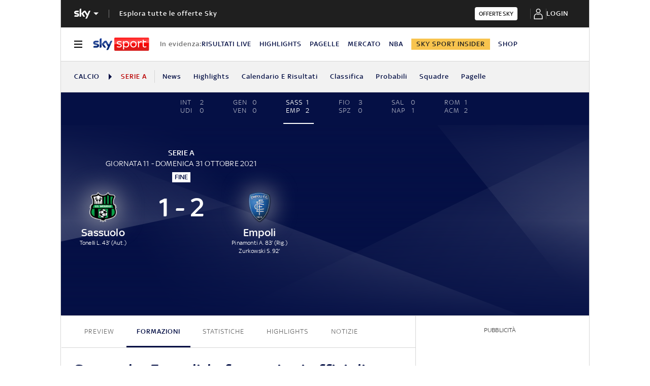

--- FILE ---
content_type: text/html; charset=UTF-8
request_url: https://sport.sky.it/calcio/serie-a/partite/2021/giornata-11/sassuolo-empoli/formazioni
body_size: 46001
content:
<!DOCTYPE HTML>
<html class="no-js publish" lang="it">
    
    
    <head>
    <meta charset="UTF-8"/>
    <meta name="viewport" content="width=device-width, initial-scale=1"/>

    <link rel="preconnect" href="https://assets.adobedtm.com" crossorigin/>
    <link rel="preconnect" href="https://video.sky.it" crossorigin/>
    <link rel="preconnect" href="https://static.sky.it" crossorigin/>
	<link rel="preconnect" href="https://adx.4strokemedia.com" crossorigin/>
    <link rel="preconnect" href="https://player.sky.it" crossorigin/>
    <link rel="preconnect" href="https://cmp.sky.it" crossorigin/>

    



<link rel="canonical" href="https://sport.sky.it/calcio/serie-a/partite/2021/giornata-11/sassuolo-empoli/formazioni"/>

<title>Sassuolo Empoli, le formazioni ufficiali | Sky Sport</title>
<meta name="gsa_label" content="Sassuolo Empoli, le formazioni ufficiali | Sky Sport"/>
<meta name="keywords"/>
<meta name="description" content="Sassuolo Empoli: le formazioni ufficiali e le news degli inviati di Sky Sport sui giocatori schierati."/>
<meta name="summary" content="Sassuolo Empoli: le formazioni ufficiali e le news degli inviati di Sky Sport sui giocatori schierati."/>

<meta name="robots" content="max-image-preview:large"/>

<meta name="news_keywords"/>
<meta name="news_img_original" content="https://static.sky.it/editorialimages/322521cbb38022c98857d0f4ab071f19ee45375e/skysport/configurations/skysport_condivisione.jpg?im=Resize,width=1218"/>
<meta name="news_img_small" content="https://static.sky.it/editorialimages/322521cbb38022c98857d0f4ab071f19ee45375e/skysport/configurations/skysport_condivisione.jpg?im=Resize,width=1218"/>
<meta name="news_img_medium" content="https://static.sky.it/editorialimages/322521cbb38022c98857d0f4ab071f19ee45375e/skysport/configurations/skysport_condivisione.jpg?im=Resize,width=1218"/>
<meta name="news_img_big" content="https://static.sky.it/editorialimages/322521cbb38022c98857d0f4ab071f19ee45375e/skysport/configurations/skysport_condivisione.jpg?im=Resize,width=1218"/>

<meta name="type" content=""/>
<meta name="author" itemprop="author" content=""/>

<meta itemprop="sourceOrganization" content="SKY"/>
<meta name="section" itemprop="articleSection" content=""/>

<meta name="DC.date.issued.gsa" content=""/>

<!-- Facebook Article-->
<meta property="og:url" content="https://sport.sky.it/calcio/serie-a/partite/2021/giornata-11/sassuolo-empoli/formazioni"/>
<meta property="og:title" content="Sassuolo Empoli, le formazioni ufficiali | Sky Sport"/>
<meta property="og:description" content="Sassuolo Empoli: le formazioni ufficiali e le news degli inviati di Sky Sport sui giocatori schierati."/>
<meta property="og:image" content="https://static.sky.it/editorialimages/322521cbb38022c98857d0f4ab071f19ee45375e/skysport/configurations/skysport_condivisione.jpg?im=Resize,width=1218"/>
<meta property="og:type" content="article"/>
<meta property="og:locale" itemprop="inLanguage" content="it-IT"/>

<!-- Twitter Article-->
<meta name="twitter:title" content="Sassuolo Empoli, le formazioni ufficiali | Sky Sport"/>
<meta name="twitter:description" content="Sassuolo Empoli: le formazioni ufficiali e le news degli inviati di Sky Sport sui giocatori schierati."/>
<meta name="twitter:card" content="summary_large_image"/>
<meta name="twitter:url" content="https://sport.sky.it/calcio/serie-a/partite/2021/giornata-11/sassuolo-empoli/formazioni"/>
<meta name="twitter:image" content="https://static.sky.it/editorialimages/322521cbb38022c98857d0f4ab071f19ee45375e/skysport/configurations/skysport_condivisione.jpg?im=Resize,width=1218"/>
<meta name="twitter:site" content="@SkySport"/>
<meta name="twitter:creator" content="@SkySport"/>


    <link rel="icon" href="https://static.sky.it/images/skysport/configurations/logos/skysport-banner_android_144px.png" type="image/x-icon" crossorigin="anonymous"/>


<link rel="apple-touch-icon" href="https://static.sky.it/images/skysport/configurations/logos/skysport-banner_iOS.png" crossorigin="anonymous"/>
<meta name="theme-color" content="#051045"/>
<link rel="manifest" href="/manifest.json"/>

    <meta name="template" content="football-lmp-lineup-page"/>

    
    
    
    
        

<link rel="preload" href="https://static.sky.it/libs/sky-aem-frontend/clientlibs/dp_base/css/resources/fonts/SkyText-Regular.woff2" as="font" type="font/woff2" crossorigin="anonymous" fetchpriority="high"/>
<link rel="preload" href="https://static.sky.it/libs/sky-aem-frontend/clientlibs/dp_base/css/resources/fonts/SkyTextMedium-Regular.woff2" as="font" type="font/woff2" crossorigin="anonymous" fetchpriority="high"/>
<link rel="preload" href="https://static.sky.it/libs/sky-aem-frontend/clientlibs/dp_base/css/resources/fonts/SkyText-Italic.woff2" as="font" type="font/woff2" crossorigin="anonymous" fetchpriority="high"/>
<link rel="preload" href="https://static.sky.it/libs/sky-aem-frontend/clientlibs/dp_base/css/resources/fonts/SkyText-Bold.woff2" as="font" type="font/woff2" crossorigin="anonymous" fetchpriority="high"/>

<style>
    

@font-face {
    font-family: SkyText;
    font-style: normal;
    font-weight: 400;
    font-display: swap;
    src: url(https://static.sky.it/libs/sky-aem-frontend/clientlibs/dp_base/css/resources/fonts/SkyText-Regular.woff2) format("woff2");
}
@font-face {
    font-family: SkyText;
    font-style: italic;
    font-weight: 400;
    font-display: swap;
    src: url(https://static.sky.it/libs/sky-aem-frontend/clientlibs/dp_base/css/resources/fonts/SkyText-Italic.woff2) format("woff2");
}
@font-face {
    font-family: SkyText;
    font-style: normal;
    font-weight: 500;
    font-display: swap;
    src: url(https://static.sky.it/libs/sky-aem-frontend/clientlibs/dp_base/css/resources/fonts/SkyTextMedium-Regular.woff2) format("woff2");
}
@font-face {
    font-family: SkyText;
    font-style: normal;
    font-weight: 700;
    font-display: swap;
    src: url(https://static.sky.it/libs/sky-aem-frontend/clientlibs/dp_base/css/resources/fonts/SkyText-Bold.woff2) format("woff2");
}

</style>
    
    


    <!-- The critical css of the base editorial page -->


    
    
    
    
    
        
<style>a,aside,h2,h3,h6,i,img,li,nav,p,section,ul{border:0;margin:0;padding:0}aside,nav,section{display:block}a,aside,footer,h2,h3,h6,i,img,label,li,nav,p,section,ul{border:0;margin:0;padding:0}aside,footer,nav,section{display:block}@media (min-width:48em){h2{font-size:1.55556rem;font-weight:500;line-height:1.77778rem}h3{font-size:1.22222rem;font-weight:500;line-height:1.44444rem}}h3{font-size:1.22222rem;font-weight:500;line-height:1.44444rem}@media (min-width:64em){h2{font-size:1.22222rem;font-weight:500;line-height:1.55556rem}h3{font-size:1.22222rem;font-weight:500;line-height:1.44444rem}h6{font-size:.88889rem;font-weight:500;line-height:1rem}}@media (min-width:48em) and (max-width:63.99em){.l-grid__rail .c-adv{padding-left:1.11111rem;padding-right:1.11111rem}}@media (min-width:48em){.l-inner-grid{grid-template-columns:repeat(12,minmax(0,1fr))}.c-hero__author-name-no-intro{font-size:.77778rem;font-weight:400;letter-spacing:.01111rem;line-height:1rem}}@media (min-width:64em){.l-grid__rail{border-top:.05556rem solid #d6d6d6;grid-row-start:1;position:relative;z-index:100}.l-grid--rail-right .l-grid__rail{border-left:.05556rem solid #d6d6d6}.l-grid--rail-right .l-grid__rail .c-adv{padding-left:.83333rem}.l-inner-grid{grid-template-rows:auto 1fr;margin-left:auto;margin-right:auto;max-width:54.88889rem;padding:0;width:100%}.c-hero__author-name-no-intro{font-size:.77778rem;font-weight:400;letter-spacing:.01111rem;line-height:1rem}}@media (max-width:47.99em){.l-grid__rail .c-adv{padding-left:1.11111rem;padding-right:1.11111rem}.c-footer__logo{border-bottom:.05556rem solid #1f1f1f;margin:0 0 1.11111rem;padding:0 0 1.66667rem;width:100%}}@media (min-width:64em){.c-footer__section-label{font-size:.77778rem;font-weight:400;letter-spacing:.01111rem;line-height:1rem}.c-footer__section-link{font-size:.77778rem;font-weight:400;letter-spacing:.01111rem;line-height:1rem}.c-global-nav__main-logo{font-size:.77778rem;font-weight:500;line-height:1rem}}@media (min-width:48em){.c-nav-utility__item{margin-right:1.66667rem}}@media (min-width:64em){.c-nav-utility__item{margin-right:1.11111rem}.c-nav-utility__logo-sky{display:none}}@media (min-width:48em){.c-pagination--sky-it .c-pagination__item.is-active{height:inherit;width:inherit}.c-pagination--sky-it .c-pagination__item.is-active .c-pagination__link{color:#fff}.c-section-divider:before{height:8.88889rem}}.c-section-divider--secondary:before{background:#051045}.c-section-divider--full:before{height:100%}@media (min-width:48em){.c-section-title{font-size:.88889rem;letter-spacing:.08333rem;line-height:1.11111rem}}@media (min-width:64em){.c-section-title{font-size:1rem;letter-spacing:.1rem;line-height:1.22222rem}}a,article,aside,b,footer,h2,h6,i,img,li,nav,p,section,u,ul{border:0;margin:0;padding:0}@media (max-width:47.99em){.c-footer__section--movable{position:absolute;right:1.11111rem;top:1.66667rem}.l-grid__rail .c-adv{padding-left:1.11111rem;padding-right:1.11111rem}}a,article,aside,b,footer,h2,h6,i,img,label,li,nav,p,section,u,ul{border:0;margin:0;padding:0}article,aside,footer,nav,section{display:block}ul{list-style:none}*{backface-visibility:hidden;box-sizing:border-box;font-family:inherit;-moz-osx-font-smoothing:grayscale;-webkit-font-smoothing:antialiased;line-height:inherit}:after,:before{box-sizing:inherit}html{font-size:18px}body{color:#1f1f1f;font-family:SkyText,Arial,Tahoma,Verdana,sans-serif;font-size:1rem;font-weight:400;height:100%;letter-spacing:.01111rem;line-height:1.44444rem;margin:0;padding:0}@media (min-width:48em){body{font-size:1rem;font-weight:400;letter-spacing:.01111rem;line-height:1.44444rem}}@media (min-width:64em){body{font-size:1rem;font-weight:400;letter-spacing:.01111rem;line-height:1.44444rem}}p{font-size:inherit;line-height:inherit}a{color:#e00000;-webkit-text-decoration:none;text-decoration:none}b{font-weight:500}ul{margin-top:.55556rem}ul{list-style:disc;padding-left:2rem}ul li{margin-bottom:.55556rem;padding-left:.27778rem}img{height:auto;max-width:100%;vertical-align:middle}h2{font-size:1.55556rem;font-weight:500;line-height:1.77778rem}@media (min-width:48em){h2{font-size:1.55556rem;font-weight:500;line-height:1.77778rem}}@media (min-width:64em){h2{font-size:1.22222rem;font-weight:500;line-height:1.55556rem}h6{font-size:.88889rem;font-weight:500;line-height:1rem}}h6{font-size:.88889rem;font-weight:500;line-height:1rem}.o-absolute-positioned{bottom:0;left:0;position:absolute;right:0;top:0}.o-aspect-ratio--16-9{padding-top:56.25%}.icon__svg{display:block;fill:currentColor;fill-rule:evenodd;height:1em;margin:0 auto;width:1em}.l-wrapper{background:#fff;box-shadow:.05556rem 0 0 0 #d6d6d6,-.05556rem 0 0 0 #d6d6d6;width:100%}@media (min-width:48em){h6{font-size:.88889rem;font-weight:500;line-height:1rem}.l-wrapper{display:flex;flex-direction:column;margin-left:auto;margin-right:auto;max-width:57.77778rem;min-height:100vh;position:relative}.l-wrapper>*{flex-grow:0}.l-wrapper .c-footer{margin-top:auto}}.l-grid{display:grid;grid-auto-flow:dense;grid-column-gap:1.11111rem;grid-template-columns:repeat(6,minmax(0,1fr))}@media (min-width:48em){.l-grid{grid-template-columns:repeat(12,minmax(0,1fr))}}.l-grid__main{grid-column:1/-1}@media (max-width:63.99em){.l-grid__main{order:0}}@media (min-width:64em){.l-grid{grid-template-rows:auto 1fr;margin-left:auto;margin-right:auto;max-width:54.88889rem;width:100%}.l-grid--rail-right .l-inner-grid__main{grid-column:1/9;width:100%}.l-grid__main{grid-row-start:1;margin:0 calc(-50vw - -27.44444rem)}.l-grid--rail-right .l-grid__rail{grid-column:-5/-1}}.l-grid__rail{background:#fff;grid-column:1/-1}.l-grid__rail .c-adv{padding-bottom:.83333rem;padding-top:.83333rem}@media (min-width:64em) and (max-width:64.99em){body{overflow-x:hidden}.l-grid--rail-right .l-grid__rail{margin-right:calc(-50vw - -27.44444rem)}.l-grid--rail-right .l-grid__rail .c-adv{padding-right:calc(50vw - 27.44445rem)}}@media (min-width:65em){.l-grid__main{margin:0 -1.44444rem}.l-grid--rail-right .l-grid__rail{margin-right:-1.44444rem}.l-grid--rail-right .l-grid__rail .c-adv{padding-right:1.44444rem}}.l-grid__rail .c-adv{min-height:17.11111rem}.l-inner-grid{display:grid;grid-auto-flow:dense;grid-column-gap:1.11111rem;grid-template-columns:repeat(6,minmax(0,1fr));padding:0 1.11111rem}@media (min-width:48em) and (max-width:63.99em){.l-grid__rail .c-adv{padding-left:1.11111rem;padding-right:1.11111rem}.l-offset-small .c-section-divider:first-child .l-inner-grid{margin-top:-3.44444rem}}.l-inner-grid__main{grid-column:1/-1;width:100%}.l-offset-small{margin-top:3.44444rem}@media (min-width:48em){.l-inner-grid{grid-template-columns:repeat(12,minmax(0,1fr))}.l-offset-small{margin-top:3.44444rem}}@media (min-width:64em){.l-grid__rail{border-top:.05556rem solid #d6d6d6;grid-row-start:1;position:relative;z-index:100}.l-grid--rail-right .l-grid__rail{border-left:.05556rem solid #d6d6d6}.l-grid--rail-right .l-grid__rail .c-adv{padding-left:.83333rem}.l-inner-grid{grid-template-rows:auto 1fr;margin-left:auto;margin-right:auto;max-width:54.88889rem;padding:0;width:100%}.l-offset-small{margin-top:3.44444rem}}:root .l-spacing-m{margin-bottom:2.22222rem}:root .l-spacing-padding-s{padding-bottom:1.11111rem}.c-hero__author-name-no-intro{color:#e00000;display:block;font-size:.77778rem;font-weight:400;font-weight:500!important;letter-spacing:.01111rem;letter-spacing:0;line-height:1rem;margin-top:.27778rem;text-transform:capitalize}@media (min-width:48em){.c-hero__author-name-no-intro{font-size:.77778rem;font-weight:400;letter-spacing:.01111rem;line-height:1rem}}@media (min-width:64em){.c-hero__author-name-no-intro{font-size:.77778rem;font-weight:400;letter-spacing:.01111rem;line-height:1rem}}.c-hero__title+.c-label{margin-bottom:.55556rem}.c-hero__label-wrapper{margin-bottom:.55556rem;order:1}.icon--xxsmall{font-size:.77778rem}.icon--xsmall{font-size:1.11111rem}.icon--small{font-size:1.66667rem}.icon--medium{font-size:3.33333rem}.icon{align-items:center;display:flex;height:1em;justify-content:center;width:1em}.icon--c-light{color:#fff}.icon--sky .icon__svg,.icon--sky svg{color:#fff}.icon--logo .icon__svg,.icon--logo svg{fill:inherit}.icon--social .icon__svg,.icon--social svg{font-size:1rem}.icon.icon--sky-sport,.icon.icon--sky-sport-mono-white{height:1.11111rem;width:4.83333rem}.icon.icon--sky-sport .icon__svg,.icon.icon--sky-sport svg,.icon.icon--sky-sport-mono-white .icon__svg,.icon.icon--sky-sport-mono-white svg{height:1.11111rem;width:4.83333rem}@media (min-width:64em){.icon.icon--sky-sport,.icon.icon--sky-sport-mono-white{height:1.44444rem;width:6.27778rem}.icon.icon--sky-sport .icon__svg,.icon.icon--sky-sport svg,.icon.icon--sky-sport-mono-white .icon__svg,.icon.icon--sky-sport-mono-white svg{height:1.44444rem;width:6.27778rem}}.c-local-nav.is-active__wrapper .icon .icon--sky-tg24-spettacolo__logotype{fill:#fff}.icon.icon--sky,.icon.icon--sky .icon__svg,.icon.icon--sky svg{height:1.11111rem;width:1.77778rem}.icon.icon--sky-go,.icon.icon--sky-go .icon__svg,.icon.icon--sky-go svg{height:1.11111rem;width:1.11111rem}.c-adv{border-bottom:.05556rem solid #d6d6d6;border-top:.05556rem solid #d6d6d6;padding:1.11111rem 0;text-align:center;width:100%}@media (max-width:63.99em){.advContainer{display:flex;flex-direction:column;height:5.55556rem;justify-content:center;overflow:hidden}.home-page .advContainer{height:2.77778rem}.tabs-page .advContainer,.video-article-page .advContainer{height:0}}.c-banner-text__content{font-size:.88889rem;font-weight:400;grid-area:content;letter-spacing:.01111rem;line-height:1.22222rem}.c-banner-text__title{font-size:1.22222rem;font-weight:500;grid-area:title;line-height:1.44444rem;margin-bottom:1.11111rem}.c-cta{align-items:center;background:0 0;border:none;display:inline-flex;height:2.77778rem;justify-content:center;outline:0;padding:.83333rem 2.22222rem}.c-cta__text{font-size:.77778rem;font-weight:500;letter-spacing:.11111rem;line-height:1rem;text-transform:uppercase}@media (min-width:48em){.c-cta__text{font-size:.77778rem;font-weight:500;line-height:1rem}}@media (min-width:64em){.c-adv{border-bottom:none;border-top:none}.c-cta__text{font-size:.77778rem;font-weight:500;line-height:1rem}}.c-cta--light{background-color:#fff;color:#1f1f1f}.c-cta--slim{border-radius:.22222rem;height:1.44444rem;padding:.22222rem .44444rem}.c-cta--slim .c-cta__text{font-size:.66667rem;letter-spacing:normal}.c-cta--skyheadline{background-color:#1e2858;color:#fff;font-family:SkyHeadline,SkyText,Arial,Tahoma,Verdana,sans-serif;font-size:1.16667rem;font-weight:500;line-height:1rem;padding:.77778rem 1.11111rem}.c-filters-toolbar--light .c-filter.is-active{background-color:rgba(255,255,255,.2);box-shadow:inset 0 0 0 .05556rem rgba(255,255,255,.05)}.c-footer{background-color:#1f1f1f;color:#fff;font-family:SkyText,Arial,Tahoma,Verdana,sans-serif;padding:1.66667rem 1.11111rem 1.11111rem;position:relative}.c-footer a{-webkit-text-decoration:none;text-decoration:none}.c-footer__disclaimer a{color:#fff;font-weight:500;-webkit-text-decoration:underline;text-decoration:underline}.c-footer__disclaimer a:visited{color:#fff}.c-footer__main-container{align-items:flex-start;display:flex;flex-direction:column}@media (min-width:48em){.c-cta--skyheadline{font-size:1.44444rem}.c-footer{padding:1.66667rem 1.11111rem}.c-footer__main-container{align-items:center;border-bottom:.05556rem solid #1f1f1f;flex-direction:row;justify-content:space-between;margin:0 0 1.66667rem;padding:0 0 1.66667rem}}@media (max-width:47.99em){.l-offset-small .c-section-divider:first-child .l-inner-grid{margin-top:-3.44444rem}.c-footer__logo{border-bottom:.05556rem solid #1f1f1f;margin:0 0 1.11111rem;padding:0 0 1.66667rem;width:100%}}.c-footer__logo .icon,.c-footer__logo .icon .icon__svg,.c-footer__logo .icon svg{justify-content:flex-start;margin:0}.c-footer__logo .icon--sky-sport{display:none}.c-footer__sections-container{display:flex;flex-wrap:wrap;justify-content:flex-start}@media (min-width:48em){.c-footer__sections-container{border-bottom:.05556rem solid #1f1f1f;margin:0 0 1.66667rem;padding:0 0 1.66667rem}}.c-footer__section{display:flex;flex-direction:column;list-style:none;margin:0;padding-left:0}@media (max-width:47.99em){.c-footer__section{flex:1 0 50%}.c-footer__section:not(.c-footer__section--movable){border-bottom:.05556rem solid #1f1f1f;margin:0 0 1.11111rem;padding:0 0 1.11111rem}}@media (min-width:48em){.c-footer__section{flex:1 0 25%}.c-footer__section-label{font-size:.77778rem;font-weight:400;letter-spacing:.01111rem;line-height:1rem}}@media (max-width:47.99em){.c-footer__section--direction{flex-direction:row;flex-wrap:wrap}.c-footer__section--direction li{flex:1 0 50%}.c-footer__section--direction li:first-child{flex:1 0 100%}.c-footer__section--movable{position:absolute;right:1.11111rem;top:1.66667rem}}.c-footer__list-item{margin-bottom:0;padding-left:0}.c-footer__section-label{color:#9f9f9f;display:inline-block;font-size:.77778rem;font-weight:400;letter-spacing:.01111rem;line-height:1rem;margin:0 0 1rem}.c-footer__section-link{color:#fff;display:inline-block;font-size:.77778rem;font-weight:400;letter-spacing:.01111rem;line-height:1rem;margin:0 0 .77778rem;text-transform:uppercase}@media (min-width:48em){.c-footer__section-link{font-size:.77778rem;font-weight:400;letter-spacing:.01111rem;line-height:1rem}}@media (min-width:64em){.c-footer__section-label{font-size:.77778rem;font-weight:400;letter-spacing:.01111rem;line-height:1rem}.c-footer__section-link{font-size:.77778rem;font-weight:400;letter-spacing:.01111rem;line-height:1rem}}@media (max-width:479.99em){.c-footer__section-link{font-weight:500}}.c-footer__section-link:visited{color:#fff}.c-footer__section--movable .c-footer__section-link{align-items:center;display:flex;justify-content:flex-end;text-transform:uppercase}.c-footer__section--movable .c-footer__section-link .icon{margin:0 0 0 .55556rem}.c-footer__disclaimer{color:#9f9f9f;font-size:.66667rem;font-weight:400;letter-spacing:.01111rem;line-height:.77778rem}@media (min-width:48em){.c-footer__disclaimer{font-size:.66667rem;font-weight:400;letter-spacing:.01111rem;line-height:.77778rem}}@media (min-width:64em){.c-footer__disclaimer{font-size:.66667rem;font-weight:400;letter-spacing:.01111rem;line-height:.77778rem}.c-global-nav__main-logo{font-size:.77778rem;font-weight:500;line-height:1rem}}.c-global-nav{background:#1f1f1f;font-family:SkyText,Arial,Tahoma,Verdana,sans-serif;list-style:none;margin:0;padding-left:0;position:relative;z-index:300}.c-global-nav__container{align-items:center;display:flex;flex-flow:row wrap;justify-content:space-between}.c-global-nav__main-logo{align-items:center;display:flex;flex:1;font-size:.77778rem;font-weight:500;height:2.22222rem;letter-spacing:.05556rem;line-height:1rem;order:1;text-transform:uppercase;width:100%}@media (min-width:48em){.c-global-nav__main-logo{font-size:.77778rem;font-weight:500;line-height:1rem}.c-global-nav__main-logo{flex:none;height:2rem;width:auto}.c-global-nav__main-logo:after{background-color:rgba(255,255,255,.4);content:"";display:block;height:.88889rem;width:.05556rem}.c-global-nav__main-title{font-size:.77778rem;font-weight:500;line-height:1rem}}.c-global-nav__main-logo .icon--arrow-navigation{font-size:.55556rem;margin:.33333rem 1.11111rem .33333rem .33333rem}body[data-state=global-nav-open] .c-global-nav__main-logo .icon--arrow-navigation{transform:rotate(180deg)}.c-global-nav__main-title{background:0 0;border:none;border-top:.05556rem solid rgba(255,255,255,.2);color:#fff;display:none;font-size:.77778rem;font-weight:500;letter-spacing:.05556rem;line-height:1rem;order:4;outline:0;padding:1.66667rem 0 .5rem;text-align:left;text-transform:uppercase;text-transform:none;width:100%}@media (min-width:48em){.c-global-nav__main-title{border-top:0;display:block;flex:1;margin-left:1.11111rem;order:2;padding-top:.5rem}}body[data-state=global-nav-open] .c-global-nav__main-title{display:flex}.c-global-nav__cta:focus,.c-global-nav__cta:hover{border-bottom:.05556rem solid #fff;margin-bottom:-.05556rem}.c-global-nav__login{align-items:center;display:flex;justify-content:center;min-height:3rem;min-width:5.83333rem;order:3}@media (min-width:48em){.c-global-nav__cta{order:3}.c-global-nav__login{order:4}}.c-global-nav__section{display:none;flex-direction:column;order:4;width:100%}@media (min-width:48em){.c-global-nav__section{border-top:.05556rem solid rgba(255,255,255,.2);flex-direction:row;min-height:11.33333rem}}body[data-state=global-nav-open] .c-global-nav__section{display:flex}.c-global-nav .c-global-nav__section-container{border-top:.05556rem solid rgba(255,255,255,.2);display:flex;flex-direction:column}.c-global-nav .c-global-nav__section-container:first-of-type{border-top:none;margin-top:0}@media (min-width:48em){.c-global-nav .c-global-nav__section-container{border-top:none;margin-right:3.88889rem;margin-top:0}.c-global-nav .c-global-nav__section-title{font-size:.77778rem;font-weight:400;letter-spacing:.01111rem;line-height:1rem}}.c-global-nav .c-global-nav__section-title{color:#fff;font-size:.77778rem;font-weight:400;letter-spacing:.01111rem;line-height:1rem;margin:1.11111rem 0 .44444rem}@media (min-width:64em){.c-global-nav__main-title{font-size:.77778rem;font-weight:500;line-height:1rem}.c-global-nav .c-global-nav__section-title{font-size:.77778rem;font-weight:400;letter-spacing:.01111rem;line-height:1rem}.c-global-nav .c-global-nav__section-item{font-size:.77778rem;font-weight:500;line-height:1rem}}.c-global-nav .c-global-nav__section-item{border-bottom:.11111rem solid transparent;color:#fff;font-size:.77778rem;font-weight:500;letter-spacing:.05556rem;line-height:1rem;text-transform:uppercase}.c-global-nav .c-global-nav__section-item:focus,.c-global-nav .c-global-nav__section-item:hover{border-bottom:.11111rem solid #fff}body[data-state=global-nav-open] .c-global-nav{bottom:0;left:0;overflow-y:scroll;position:fixed;right:0;top:0;z-index:10074}.c-global-nav__list{list-style:none;margin:0;padding-left:0}.c-global-nav__item{margin:.44444rem 0;padding-left:0;width:-moz-fit-content;width:fit-content}.c-letters__letter.is-active .c-letters__link{color:#e00000}.c-section-nav{background-color:#f2f2f2;border-bottom:.05556rem solid #d6d6d6;box-sizing:border-box;font-family:SkyText,Arial,Tahoma,Verdana,sans-serif;font-size:.77778rem;font-weight:500;letter-spacing:.05556rem;line-height:1rem;overflow:hidden;text-transform:uppercase;text-transform:capitalize}@media (min-width:64em){.c-section-nav{font-size:.77778rem;font-weight:500;line-height:1rem}}.c-section-nav__section{align-items:center;border-right:.05556rem solid #d6d6d6;display:flex;flex-direction:row;height:1.38889rem;margin:0 .83333rem 0 0;padding:0 .83333rem 0 0;text-transform:uppercase}@media (min-width:48em){.c-global-nav .c-global-nav__section-item{font-size:.77778rem;font-weight:500;line-height:1rem}body[data-state=global-nav-open] .c-global-nav{height:100%;overflow-y:visible;overflow-y:initial;position:relative}.c-section-nav{font-size:.77778rem;font-weight:500;line-height:1rem}.c-section-nav__section{flex-basis:auto}}.c-section-nav__section-starter a{color:#051045}.c-section-nav__section-breadcrumb{max-width:6.94444rem;overflow:hidden;text-overflow:ellipsis;white-space:nowrap}.c-section-nav__section-down-label{border-right:none;color:#414141;display:inline-block;margin:1.66667rem 0 .83333rem;padding:0;text-align:left;text-transform:capitalize}.c-section-nav__section-icon{color:#051045;font-size:.66667rem;margin:0 .55556rem 0 0}.c-section-nav__list{align-items:center;display:flex;flex-direction:row;list-style:none;margin:0;padding-left:0}@media (min-width:48em){.c-section-nav__list{flex-basis:auto}}.c-section-nav__list-item{align-items:center;display:flex;flex:1 0 auto;flex-direction:row;margin:0 1.33333rem 0 0;padding:0}.c-section-nav__list-item:last-child{margin:0;padding:0 1.11111rem 0 0}@media (min-width:64em){.c-section-nav__list-item{padding:0}}.c-section-nav__list-item a{color:#051045}.c-section-nav__list-item a i{margin-left:.27778rem}.c-section-nav__list-item .icon--xxsmall{font-size:.55556rem}.c-section-nav__list--row{align-items:flex-start;display:grid;flex-basis:auto;grid-template-columns:repeat(2,50%);text-transform:uppercase}@media (min-width:48em){.c-section-nav__list--row{display:flex;flex-direction:row!important;flex-wrap:wrap}}.c-section-nav__up{align-items:center;display:flex;flex-direction:row}@media (max-width:47.99em){.c-section-nav__up{margin-left:-1.11111rem;margin-right:-1.11111rem;padding-left:1.11111rem;padding-right:1.11111rem}.c-section-nav__up{-webkit-overflow-scrolling:touch;overflow-x:auto;overflow:-moz-scrollbars-none;white-space:nowrap;-ms-overflow-style:none;scrollbar-width:none}.c-section-nav__up::-webkit-scrollbar{background:0 0;height:0;width:0}.c-local-nav .is-active .c-local-nav__featured{display:block}}@media (min-width:48em) and (max-width:63.99em){.c-section-nav__up{margin-left:-1.11111rem;margin-right:-1.11111rem;padding-left:1.11111rem;padding-right:1.11111rem}.c-section-nav__up{-webkit-overflow-scrolling:touch;overflow-x:auto;overflow:-moz-scrollbars-none;white-space:nowrap;-ms-overflow-style:none;scrollbar-width:none}.c-section-nav__up::-webkit-scrollbar{background:0 0;height:0;width:0}}.c-section-nav__up .c-section-nav__list .c-section-nav__list-item a{align-items:center;display:inline-flex;height:3.33333rem}.c-section-nav__down{border-top:.05556rem solid #d6d6d6;display:none;flex-direction:column}.c-section-nav__down-wrapper{display:none;flex-basis:100%;grid-template-columns:repeat(2,50%);margin:0 0 1.66667rem}@media (min-width:48em){.c-section-nav__down-wrapper{flex-direction:row}}.c-section-nav__down-item{flex:1 0 auto;margin-right:1.38889rem}.c-section-nav__down-item:nth-child(n+3){border-top:.05556rem solid #d6d6d6}.c-section-nav__down-item .c-section-nav__list{align-items:flex-start;flex-direction:column;text-transform:uppercase}.c-section-nav__down-item.is-flex--full{flex:0 0 auto;flex-basis:100%}.c-section-nav__logo-sky{align-items:center;background-image:linear-gradient(90deg,#f2f2f2 85%,rgba(242,242,242,.1));display:flex;padding:0 1.66667rem 0 0;position:sticky}.c-section-nav .is-selected--wrapper--grid-m{display:flex!important}.c-section-nav .l-inner-grid__main{max-width:100%}.c-section-nav .no-link{color:#ba0000}.c-section-nav__section-starter+.c-section-nav__section-icon{margin:0 .55556rem}@media (max-width:63.99em){.s-section-nav[data-state=isHiddenMStickyD]{display:none}}.c-local-nav{background-color:#fff;border-bottom:.05556rem solid #d6d6d6;box-sizing:border-box;font-family:SkyText,Arial,Tahoma,Verdana,sans-serif;font-size:.77778rem;font-weight:500;letter-spacing:.05556rem;line-height:1rem;position:sticky;text-transform:uppercase;top:0;z-index:300}@media (min-width:48em){.c-section-nav__down-item:nth-child(n+3){border-top:none}.c-section-nav__section-starter+.c-section-nav__section-icon{margin:0 .83333rem}.c-local-nav{font-size:.77778rem;font-weight:500;line-height:1rem}}@media (min-width:64em){.c-section-nav__logo-sky{display:none}.s-section-nav[data-state=isHiddenMStickyD]{position:sticky;top:3.72222rem;z-index:299}.c-local-nav{font-size:.77778rem;font-weight:500;line-height:1rem}}.c-local-nav[data-state=isHidden]{display:none}.c-local-nav[data-state=isVisible]{display:block}.c-local-nav__list{display:flex;flex-direction:column;flex-wrap:wrap;gap:1.11111rem;list-style:none;margin:0;padding-left:0}.c-local-nav__list-item{list-style:none;margin:0;padding:0 .88889rem 0 0}.c-local-nav__item-section{color:#6c6c6c;display:block;font-weight:500;margin-bottom:1.11111rem;text-transform:none;white-space:nowrap}@media (min-width:48em){.c-local-nav__item-section{border:0;padding-top:0}}@media (min-width:64em){.c-local-nav__item-section{margin-bottom:1.66667rem}}.c-local-nav__featured{align-items:flex-start;border-top:.05556rem solid rgba(159,159,159,.3);display:none;flex:1 0 auto;flex-direction:column;margin:1.11111rem 0 0;order:4}@media (max-width:63.99em){.c-local-nav__featured{flex-basis:100%}.c-local-nav__featured .c-local-nav__label:first-child{margin-top:1.11111rem}}.c-local-nav__featured--link{color:#051045}.c-local-nav__featured--link:hover{color:#e00000}.c-local-nav__featured--highlighted{background-color:#e00000;color:#fff!important;padding:.16667rem .5rem}@media (min-width:64em){.c-local-nav__featured--highlighted{padding:.11111rem .55556rem}}.c-local-nav__featured--highlighted:focus,.c-local-nav__featured--highlighted:hover{color:#fff!important}.c-local-nav__featured--editorial-premium{background-color:#f8c44e;color:#1f1f1f!important;padding:.16667rem .5rem}@media (min-width:64em){.c-local-nav__featured--editorial-premium{padding:.11111rem .55556rem}.c-local-nav__featured{align-items:center;border-top:none;display:flex;flex-direction:row;gap:1.11111rem;margin:0;order:3}}.c-local-nav__featured--editorial-premium:focus,.c-local-nav__featured--editorial-premium:hover{color:#1f1f1f!important}.c-local-nav__featured--with-icon{padding-left:1.5rem;position:relative}.c-local-nav__featured--with-icon .icon{display:block;font-size:.94444rem;left:.27778rem;position:absolute;top:.05556rem}.c-local-nav__featured .c-local-nav__item-section{border:none;padding-top:.83333rem}.c-local-nav__featured .c-local-nav__label{width:100%}.c-local-nav__featured .c-local-nav__label .c-local-nav__list{gap:1.11111rem;width:100%}@media (min-width:48em){.c-local-nav__featured .c-local-nav__label .c-local-nav__list{flex-direction:row;gap:0}.c-local-nav .is-active.c-local-nav__secondary{-moz-columns:3;column-count:3;display:block;padding-left:2.5rem;padding-right:2.5rem}.c-local-nav .is-active.c-local-nav__secondary>a{margin-right:.55556rem}}@media (min-width:64em){.c-local-nav__featured .c-local-nav__item-section{margin:initial;padding-top:0}.c-local-nav__featured .c-local-nav__label .c-local-nav__list{align-items:center}}.c-local-nav .c-local-nav__primary .c-local-nav__list-item:last-child:has(.c-local-nav__featured--editorial-premium){margin-left:auto;padding-right:0}.c-local-nav__secondary{align-items:flex-start;display:flex;flex-direction:column}.c-local-nav__secondary>a{margin-bottom:.55556rem;width:100%}.c-local-nav .is-active{display:flex}.c-local-nav .is-active a:not(.c-cta){color:#fff}.c-local-nav .is-active a:not(.c-cta):focus,.c-local-nav .is-active a:not(.c-cta):hover{color:#e00000}.c-local-nav .is-active .c-local-nav__item-section{color:#9f9f9f}.c-local-nav .is-active--mob{display:flex!important}@media (min-width:48em){.c-local-nav .is-active--mob{display:flex}}.c-local-nav.is-active__wrapper{background-color:#051045;bottom:-.05556rem;color:#fff;left:0;margin:0 auto;overflow-y:scroll;position:fixed;right:0;top:0;z-index:10074}@media (max-width:47.99em){.c-local-nav.is-active__wrapper{-webkit-overflow-scrolling:touch}}.c-local-nav.is-active__wrapper .c-local-nav-title{display:none!important}.c-local-nav .c-social,.c-local-nav.is-active__wrapper .icon--close{color:#fff}.c-local-nav .c-local-nav-title{align-items:center;display:none;flex:1;flex-direction:row;order:2;overflow:hidden;padding-left:.83333rem;position:relative;text-overflow:none;white-space:nowrap}@media (min-width:64em){.c-local-nav .c-local-nav-title{flex-basis:auto;order:2;padding-left:0;position:rlative}}.c-local-nav .c-local-nav-title.has-visibile{display:flex!important}.is-active__wrapper .c-local-nav .c-local-nav-title{display:none!important}.c-local-nav .c-local-nav-title__section{align-items:center;border-right:.05556rem solid #d6d6d6;color:#e00000;display:flex;height:1.11111rem;margin:0 .55556rem 0 0;padding:0 .55556rem 0 0;text-transform:uppercase}.c-local-nav .c-local-nav-title__text{color:#051045;overflow:hidden;padding-right:.44444rem;text-overflow:ellipsis;white-space:nowrap}@media (min-width:64em){.c-local-nav .has-scroll-visible{display:none}.c-local-nav-light{font-size:.77778rem;font-weight:500;line-height:1rem}}.c-local-nav__logo-container{display:flex}.c-local-nav__trigger{align-items:center;background:0 0;border:none;display:flex;flex-basis:auto;justify-content:flex-end;margin-right:1.11111rem;order:1;outline:0;padding:0}.c-local-nav__trigger:focus,.c-local-nav__trigger:hover{background:0 0;outline:0}.c-local-nav__trigger .icon,.c-local-nav__trigger .icon .icon__svg,.c-local-nav__trigger .icon svg{font-size:.88889rem}.c-local-nav__trigger .icon__svg--hide{display:none}.c-local-nav__trigger .icon__svg--show{display:flex}.c-local-nav__primary{align-items:center;display:flex;flex-direction:row;flex-wrap:nowrap;justify-content:space-between;padding:1.11111rem 0}@media (max-width:63.99em){.c-local-nav.is-active__wrapper .c-local-nav__primary{flex-wrap:wrap}:root .insider-article-page .c-local-nav{top:50px}:root .insider-article-page .c-local-nav.is-active__wrapper{top:0;z-index:1001}}.c-local-nav__logo{align-items:center;display:flex;flex-basis:auto;margin-right:1.11111rem;order:2}.c-local-nav__logo .icon--sky-spettacolo-mono-white,.c-local-nav__logo .icon--sky-sport-mono-white,.c-local-nav__logo .icon--sky-tg24-mono-white{display:none}.c-local-nav.is-active__wrapper .c-local-nav__logo .icon--sky-spettacolo-mono-white,.c-local-nav.is-active__wrapper .c-local-nav__logo .icon--sky-sport-mono-white,.c-local-nav.is-active__wrapper .c-local-nav__logo .icon--sky-tg24-mono-white{display:flex}.c-local-nav.is-active__wrapper .c-local-nav__logo .icon--sky-spettacolo,.c-local-nav.is-active__wrapper .c-local-nav__logo .icon--sky-sport,.c-local-nav.is-active__wrapper .c-local-nav__logo .icon--sky-tg24,.c-local-nav.is-active__wrapper .c-reading-progress-bar{display:none}.c-local-nav__secondary{border-top:.05556rem solid rgba(159,159,159,.3);display:none;flex-direction:row;flex-wrap:wrap;padding-top:1.11111rem}@media (min-width:48em){.c-local-nav__secondary{padding-top:1.66667rem}}.c-local-nav__secondary .c-cta{justify-content:flex-start}.c-local-nav__bottom{display:none;flex-direction:column;margin-top:1.66667rem}.c-local-nav__bottom-wrapper{border-top:.05556rem solid rgba(159,159,159,.3);display:flex;flex:1 0 auto;flex-direction:column;padding-bottom:1.66667rem;padding-top:1.11111rem}.c-local-nav__list--grid{display:grid;grid-template-columns:repeat(2,1fr)}.c-local-nav .c-local-nav__list--flex{flex-direction:row;gap:1.11111rem}.c-local-nav .c-local-nav__list--flex .c-local-nav__list-item{padding:0}.c-local-nav__list-item--external-link{grid-column:1/3}.c-local-nav__list-item--external-link a{height:2.33333rem;width:100%}.c-local-nav__list-item--external-link a:not(.c-cta):hover{color:#051045;-webkit-text-decoration:underline;text-decoration:underline}.c-local-nav__list-item--external-link a:not(.c-cta):after{background-image:url("[data-uri]");background-size:cover;content:"";display:block;filter:invert(1);height:.55556rem;margin-left:auto;width:.55556rem}.c-local-nav__list-item--external-link .c-local-nav__image-container{display:flex;height:2.33333rem;justify-content:center;margin-right:1.11111rem;width:3.33333rem}.c-local-nav__list-item--external-link .c-local-nav__image-container img{display:block;max-height:2.33333rem;max-width:3.33333rem;-o-object-fit:contain;object-fit:contain}.c-local-nav-light{background-color:#fff;border-bottom:.05556rem solid #d6d6d6;box-sizing:border-box;font-family:SkyText,Arial,Tahoma,Verdana,sans-serif;font-size:.77778rem;font-weight:500;letter-spacing:.05556rem;line-height:1rem;position:sticky;text-transform:uppercase;top:0;z-index:300}.c-local-nav-light__container{align-items:center;display:flex;flex-direction:row;flex-wrap:nowrap;justify-content:space-between;padding:1.11111rem 0}.c-local-nav-light__container .c-light-login{color:#051045;font-size:.77778rem;font-weight:500;letter-spacing:.05556rem;line-height:1rem;text-transform:uppercase}@media (min-width:48em){.c-local-nav__list--grid{grid-template-columns:repeat(4,1fr)}.c-local-nav__list-item--external-link{grid-column:auto}.c-local-nav__list-item--external-link a{width:auto}.c-local-nav__list-item--external-link a:not(.c-cta):after{display:none}.s-local-nav-bottom-wrapper .c-local-nav__bottom__item:first-child{grid-column:1/5}.s-local-nav-bottom-wrapper .c-local-nav__list{display:grid;grid-template-columns:repeat(4,1fr)}.s-local-nav-bottom-wrapper .c-local-nav__bottom__item:last-child{grid-column:1/1}.c-local-nav-light{font-size:.77778rem;font-weight:500;line-height:1rem}.c-local-nav-light__container .c-light-login{font-size:.77778rem;font-weight:500;line-height:1rem}}.c-local-nav-light__container .c-social{color:#051045}.c-local-nav-light__container .c-social svg{fill:#051045}.c-local-nav-light__featured{align-items:flex-start;border-top:.05556rem solid rgba(159,159,159,.3);display:none;flex:1 0 auto;flex-direction:column;margin:1.11111rem 0 0;order:4}@media (max-width:63.99em){.c-local-nav-light__featured{flex-basis:100%}}.c-local-nav-light__featured--link{color:#051045}.c-local-nav-light__featured--link:hover{color:#e00000}.c-local-nav-light__featured--highlighted{background-color:#e00000;color:#fff!important;padding:.16667rem .5rem}@media (min-width:64em){.c-local-nav-light__container .c-light-login{font-size:.77778rem;font-weight:500;line-height:1rem}.c-local-nav-light__featured--highlighted{padding:.11111rem .55556rem}.c-local-nav-light__featured{align-items:center;border-top:none;display:flex;flex-direction:row;margin:0;order:3}}.c-local-nav-light__featured--highlighted:focus,.c-local-nav-light__featured--highlighted:hover{color:#fff!important}.c-local-nav-light__featured--with-icon{padding-left:1.5rem;position:relative}.c-local-nav-light__featured--with-icon .icon{display:block;font-size:.94444rem;left:.27778rem;position:absolute;top:.05556rem}.c-local-nav-light__featured .c-local-nav-light__item-section{border:none;padding-top:.83333rem}.c-local-nav-light__featured .c-local-nav-light__label .c-local-nav-light__list{display:flex;flex-direction:column;flex-wrap:wrap;list-style:none;margin:0;padding-left:0}@media (min-width:48em){.c-local-nav-light__featured .c-local-nav-light__label .c-local-nav-light__list{flex-direction:row}.c-local-nav-light__featured .c-local-nav-light__label .c-local-nav-light__list-item{margin:0 0 0 1.11111rem}}.c-local-nav-light__featured .c-local-nav-light__label .c-local-nav-light__list-item:first-child{margin-left:0}@media (min-width:64em){.c-local-nav-light__featured .c-local-nav-light__item-section{margin:initial;padding-top:0}.c-local-nav-light__featured .c-local-nav-light__label .c-local-nav-light__list{align-items:center}.c-local-nav-light__featured .c-local-nav-light__label .c-local-nav-light__list-item:first-child{margin:0 0 0 1.11111rem}}.c-local-nav-light__featured .c-local-nav-light__label .c-local-nav-light__list-item:last-child{margin:0 0 1.11111rem}.c-local-nav-light--minimal{display:flex;flex-direction:column;height:3.33333rem;justify-content:center}.c-login-bar{align-items:center;display:flex;font-size:.77778rem;font-weight:500;gap:.55556rem;letter-spacing:.05556rem;line-height:1rem;text-transform:uppercase}@media (min-width:64em){.c-local-nav-light--minimal{height:4.44444rem}.c-login-bar{font-size:.77778rem;font-weight:500;line-height:1rem}.c-login-bar__label{font-size:.77778rem;font-weight:500;line-height:1rem}}.c-login-bar>*{align-items:center;display:flex;height:2.77778rem}.c-login-bar>:focus,.c-login-bar>:hover{border-bottom:.05556rem solid #fff;margin-bottom:-.05556rem}.c-login-bar__personalize{background:0 0;outline:0}.c-login-bar__personalize-icon .icon__svg{height:1.16667rem;width:1.16667rem}.c-login-bar__separator{border-right:.05556rem solid rgba(255,255,255,.2);height:1.11111rem}.c-login-bar__label{background:0 0;outline:0}@media (min-width:48em){.c-local-nav-light__featured .c-local-nav-light__label .c-local-nav-light__list-item:last-child{margin:0 0 0 1.11111rem}.c-login-bar{font-size:.77778rem;font-weight:500;line-height:1rem}.c-login-bar__label{font-size:.77778rem;font-weight:500;line-height:1rem}}.c-matches-tv-schedule__table-row-round{color:#051045;font-size:.66667rem;font-weight:500;grid-area:1/1/2/3;margin-bottom:.27778rem}@media (min-width:48em){.c-matches-tv-schedule__table-row-round{border-right:.05556rem solid #f2f2f2;font-size:.88889rem;font-weight:400;grid-area:1/1/2/2;margin:0;text-align:center}}.c-matches-tv-schedule__table-row-teams{grid-area:2/1/3/3;margin-bottom:.77778rem}@media (min-width:48em){.c-matches-tv-schedule__table-row-teams{border-right:.05556rem solid #f2f2f2;grid-area:1/2/2/3;height:100%;margin:0;padding-top:1.11111rem;text-align:center}}.c-matches-tv-schedule__table-row-time{grid-area:3/1/4/2;letter-spacing:.01111rem;margin-bottom:.77778rem}@media (min-width:48em){.c-matches-tv-schedule__table-row-time{border-right:.05556rem solid #f2f2f2;grid-area:1/3/2/4;margin:0;text-align:center}}.c-matches-tv-schedule__table-row-channel{grid-area:3/2/4/3;letter-spacing:.01111rem;text-align:left}@media (min-width:48em){.c-matches-tv-schedule__table-row-channel{border-right:.05556rem solid #f2f2f2;grid-area:1/4/2/5;text-align:center}}.c-matches-tv-schedule__table-row-exclusive{grid-area:4/1/5/3;letter-spacing:.01111rem}.c-nav-utility__logo-container{align-items:center;border-right:.05556rem solid #d6d6d6;display:flex;flex-direction:row;flex-shrink:0;padding-right:1.11111rem}.c-nav-utility{background:#fff;border-bottom:.05556rem solid #f2f2f2;font-size:.77778rem;font-weight:500;letter-spacing:.05556rem;line-height:1rem;text-transform:uppercase;z-index:299}@media (max-width:63.99em){.c-local-nav-light__featured .c-local-nav-light__label:first-child{margin-top:1.11111rem}.c-nav-utility[data-state=isHiddenMStickyD]{display:none}}.c-nav-utility__container{align-items:center;display:flex;flex-direction:row}@media (max-width:47.99em){.c-nav-utility__container{margin-left:-1.11111rem;margin-right:-1.11111rem;padding-left:1.11111rem;padding-right:1.11111rem}.c-nav-utility__container{-webkit-overflow-scrolling:touch;overflow-x:auto;overflow:-moz-scrollbars-none;white-space:nowrap;-ms-overflow-style:none;scrollbar-width:none}.c-nav-utility__container::-webkit-scrollbar{background:0 0;height:0;width:0}}@media (min-width:48em) and (max-width:63.99em){.c-nav-utility__container{margin-left:-1.11111rem;margin-right:-1.11111rem;padding-left:1.11111rem;padding-right:1.11111rem}.c-nav-utility__container{-webkit-overflow-scrolling:touch;overflow-x:auto;overflow:-moz-scrollbars-none;white-space:nowrap;-ms-overflow-style:none;scrollbar-width:none}.c-nav-utility__container::-webkit-scrollbar{background:0 0;height:0;width:0}}.c-nav-utility__list{align-items:center;display:flex;flex-direction:row;list-style:none;margin:0;padding-left:0;text-transform:capitalize}.c-nav-utility__logo-container{height:1.66667rem;margin:.83333rem 0}@media (min-width:48em){.c-matches-tv-schedule__table-row-exclusive{grid-area:1/5/2/6;text-align:center}.c-nav-utility{font-size:.77778rem;font-weight:500;line-height:1rem}.c-nav-utility__logo-container{height:1.38889rem;margin:.94444rem 0}}@media (min-width:64em){.c-nav-utility{font-size:.77778rem;font-weight:500;line-height:1rem}.c-nav-utility[data-state=isHiddenMStickyD]{position:sticky;top:3.72222rem}.c-nav-utility__logo-container{height:2.22222rem;margin:1.11111rem 0}.c-nav-utility__logo img{height:2.22222rem}}.c-nav-utility__logo{color:#051045;font-size:.88889rem;line-height:1rem}.c-nav-utility__logo img{margin-right:.55556rem;max-height:1.66667rem}.c-nav-utility__item{margin-bottom:0;margin-right:1.11111rem;padding:0}.c-nav-utility__item:first-child{margin-left:1.11111rem}.c-nav-utility__link{color:#051045}.c-nav-utility__item.is-active .c-nav-utility__link{color:#e00000}.c-nav-utility__logo-sky{align-items:center;background-image:linear-gradient(90deg,#fff 85%,rgba(255,255,255,.1));display:flex;padding:0 1.66667rem 0 0;position:sticky}.c-option.is-active{color:#e00000;font-weight:500}.c-option.is-active:hover{color:#e00000}.c-option--checkbox:hover:not(.is-active):not(.c-option--floating),.c-option--radio:hover:not(.is-active):not(.c-option--floating){font-weight:500}.c-option--checkbox:not(.is-active):after,.c-option--radio:not(.is-active):after{background-color:#fff;border:.11111rem solid #bdbdbd;content:"";display:block;position:absolute;right:1.33333rem;top:50%;transform:translateY(-50%)}.c-option--radio:not(.is-active):after{border-radius:50%;height:1.11111rem;width:1.11111rem}.c-option--checkbox:not(.is-active):after{content:"";height:1rem;width:1rem}.c-option--floating:hover:not(.is-active):not(.c-option--floating){font-weight:500}.c-option--sky-it-square.is-active:not(.is-disabled),.c-option--sky-it-square.is-active:not(.is-disabled):focus{border:.02778rem solid #0dd000;box-shadow:0 0 1.11111rem 0 rgba(0,0,0,.15)}.c-option--sky-it-square.is-active .c-option__text{color:#051045}.c-option--sky-it-card.c-option--checkbox:not(.is-active):after,.c-option--sky-it-card.c-option--radio:not(.is-active):after{background-color:#fff;border:none;border-radius:50%;right:.55556rem;top:.55556rem;transform:none;z-index:200}.c-option--sky-it-card.is-active:not(.is-disabled),.c-option--sky-it-card.is-active:not(.is-disabled):focus{border:.02778rem solid #0dd000;box-shadow:0 0 1.11111rem 0 rgba(0,0,0,.15)}.c-option--has-image.is-active,.c-option--has-image.is-active:hover{color:#000!important;font-weight:400!important}.c-option--has-image.c-option--checkbox:not(.is-active):after,.c-option--has-image.c-option--radio:not(.is-active):after{right:.88889rem}.c-pagination__item.is-active{background-color:#e00000}.c-pagination__item.is-active:focus,.c-pagination__item.is-active:hover{background-color:#ba0000}.c-pagination__item.is-active .c-pagination__link{color:#fff}.c-pagination--sky-it .c-pagination__item.is-active{background-color:#051045;border-radius:.83333rem;height:.55556rem;width:.55556rem}.c-pagination--sky-it .c-pagination__item.is-active .c-pagination__link{color:#051045}.l-offset-small .c-section-divider:first-child:before{top:-3.44444rem}@media (min-width:48em){.c-nav-utility__item{margin-right:1.66667rem}.c-pagination--sky-it .c-pagination__item.is-active{height:inherit;width:inherit}.c-pagination--sky-it .c-pagination__item.is-active .c-pagination__link{color:#fff}.l-offset-small .c-section-divider:first-child:before{top:-3.44444rem}}@media (min-width:64em){.c-nav-utility__item{margin-right:1.11111rem}.c-nav-utility__logo-sky{display:none}.l-offset-small .c-section-divider:first-child:before{top:-3.44444rem}}.c-section-divider{padding-top:.05556rem;position:relative}.c-section-divider>:not(.c-section-title){position:relative}.c-section-divider:before{background:linear-gradient(90deg,#d42321,#920908);content:"";height:9.44444rem;left:0;position:absolute;top:0;width:100%}.c-section-divider--transparent.c-section-divider:before{content:none}.c-section-title{color:#fff;display:inline-block;font-size:.88889rem;font-size:16px;font-weight:500;font-weight:700;letter-spacing:.08333rem;letter-spacing:1.5px;line-height:1.11111rem;line-height:20px;margin:1.16667rem 0 1.11111rem;position:relative;text-transform:uppercase;vertical-align:bottom}@media (min-width:48em){.c-section-divider:before{height:8.88889rem}.c-section-title{font-size:.88889rem;letter-spacing:.08333rem;line-height:1.11111rem}}.c-section-title--border{color:#e00000}.c-section-title--border:after{background-color:#e00000;content:" ";display:block;height:.11111rem;margin-top:.44444rem;width:2.33333rem}.c-section-title--dark{color:#051045}@media (min-width:64em){.c-section-title{font-size:1rem;letter-spacing:.1rem;line-height:1.22222rem}.l-grid.l-offset-small .c-section-divider:first-child .l-inner-grid__main>.c-section-title:first-child{left:0;margin:1.16667rem 0 1.11111rem;position:absolute;top:-3.44444rem}}.c-select.c-select--floating.is-active{background-color:#f2f2f2}.c-rail-content--parsely .c-dropdown--floating .c-select--floating.is-active{background-color:#383838}.c-select-tabs__item.is-active{opacity:1;position:relative}.c-select-tabs__item.is-active:after{background:#a21f20;bottom:-.55556rem;content:"";display:block;height:.27778rem;left:0;opacity:1;position:absolute;width:100%}.c-card__content-data{color:#414141;display:inline-flex;font-size:.66667rem;font-weight:400;font-weight:500;letter-spacing:.01111rem;line-height:.77778rem;line-height:1;order:4;white-space:nowrap}@media (min-width:48em){.c-section-title--border:after{height:.16667rem}.c-section-title--border{margin-top:2.22222rem}.c-card__content-data{font-size:.66667rem;font-weight:400;font-weight:500;letter-spacing:.01111rem;line-height:.77778rem}}@media (min-width:64em){.c-card__content-data{font-size:.66667rem;font-weight:400;font-weight:500;letter-spacing:.01111rem;line-height:.77778rem}.c-label--live{font-size:.66667rem;font-weight:500;line-height:.88889rem}}.c-card__img-wrapper{position:relative;z-index:110}.c-card__info{align-items:center;display:flex;flex-wrap:wrap;order:4}.c-label--live{align-items:center;background-color:#fff;border:.05556rem solid #f2f2f2;border-radius:0;color:#e00000;display:inline-flex;font-size:.66667rem;font-weight:500;letter-spacing:.05556rem;line-height:.88889rem;max-height:1.22222rem;padding:.16667rem .44444rem;text-transform:uppercase}.c-label--article-heading{background-color:#e00000;color:#fff;padding:.16667rem .44444rem}.c-label--article-heading-light{background:#f2f2f2;color:#414141;padding:.16667rem .44444rem}.c-local-nav .c-topic-card .c-label--article-heading-white{font-size:.77778rem;font-weight:500;letter-spacing:.05556rem;line-height:1rem;text-transform:uppercase}@media (min-width:48em){.c-label--live{font-size:.66667rem;font-weight:500;line-height:.88889rem}.c-label--live{padding:.16667rem .44444rem}.c-label--article-heading{padding:.16667rem .44444rem}.c-label--article-heading-light{padding:.16667rem .44444rem}.c-local-nav .c-topic-card .c-label--article-heading-white{font-size:.77778rem;font-weight:500;line-height:1rem}.c-label--article-sponsored{padding:.16667rem .44444rem}}.c-label--article-heading-skyheadline{color:#1f1f1f;font-family:SkyHeadline,SkyText,Arial,Tahoma,Verdana,sans-serif;font-size:1.88889rem;line-height:2.11111rem}.c-label--article-sponsored{background-color:#f2f2f2;color:#ba0000;padding:.16667rem .44444rem}.c-label--advertisement{color:#414141;font-size:.72222rem;line-height:100%;margin:.38889rem 0;text-align:center;text-transform:uppercase}.c-label-wrapper{align-items:center;display:inline-flex;flex-wrap:wrap}.c-tabs-video__item.is-active{color:#fff;opacity:1;position:relative}.c-tabs-video__item.is-active:after{background:#fff;bottom:-.27778rem;content:"";display:block;height:.11111rem;left:.55556rem;opacity:1;position:absolute;right:.55556rem}.c-tabs-video__item.is-active .c-tabs-video__link{color:#fff}.is-active .c-video-card__title{color:#fff}.is-active:not(.c-video-card--offset) .c-video-card__progress-bar{display:block}.c-video-card.is-active .c-video-card__img-container:after{border:.22222rem solid #fff;bottom:0;content:"";display:block;left:0;position:absolute;right:0;top:0}.c-tv-card__header{align-items:flex-start;display:flex;grid-area:header;justify-content:space-between;margin-bottom:.83333rem;width:100%}.c-tv-card__media-wrapper{grid-area:img;position:relative;width:100%}.c-tv-card__description{font-size:.88889rem;font-weight:500;grid-area:description;line-height:1rem;text-align:center}.c-tv-card__cta{align-self:start;grid-area:cta;margin-top:.44444rem}.s-hero-sticky-player-wrapper{background-color:#000;left:0;margin:initial!important;position:fixed;width:100%;z-index:1000}@media (min-width:48em){.s-hero-sticky-player-wrapper{bottom:1.11111rem;height:16.89189rem;left:auto;right:1.11111rem;top:auto;width:30rem}.s-hero-sticky-player-wrapper:has(.c-hero__disclaimer){bottom:2.77778rem}:root:has([id^=slimBannerBottom]:not(:empty)) .s-hero-sticky-player-wrapper{bottom:60px}:root:has([id^=slimBannerBottom]:not(:empty)):has(.c-hero__disclaimer) .s-hero-sticky-player-wrapper{bottom:90px}}.s-hero-sticky-player-wrapper-lmp{bottom:.55556rem;height:8.75876rem;left:auto;position:fixed;right:.55556rem;top:auto;width:15.55556rem;z-index:1000}.s-hero-sticky-player-wrapper-lmp:has(.c-hero__disclaimer){bottom:2.22222rem}:root:has([id^=slimBannerBottom]:not(:empty)) .s-hero-sticky-player-wrapper-lmp{bottom:50px}:root:has([id^=slimBannerBottom]:not(:empty)):has(.c-hero__disclaimer) .s-hero-sticky-player-wrapper-lmp{bottom:80px}@media (min-width:48em){.s-hero-sticky-player-wrapper-lmp{bottom:1.11111rem;height:16.89189rem;left:auto;right:1.11111rem;top:auto;width:30rem}.s-hero-sticky-player-wrapper-lmp:has(.c-hero__disclaimer){bottom:2.77778rem}:root:has([id^=slimBannerBottom]:not(:empty)) .s-hero-sticky-player-wrapper-lmp{bottom:60px}:root:has([id^=slimBannerBottom]:not(:empty)):has(.c-hero__disclaimer) .s-hero-sticky-player-wrapper-lmp{bottom:90px}}.l-grid__rail .target-offset+.target-offset .c-option:not(.is-active):not(.c-option--floating):after{border-radius:0}.u-no-border{border:0!important}.u-flex{display:flex}.is-hidden{display:none!important}@media (max-width:63.99em){.u-hidden-s{display:none!important}}@media (min-width:64em){.c-local-nav .c-topic-card .c-label--article-heading-white{font-size:.77778rem;font-weight:500;line-height:1rem}.u-hidden-l{display:none!important}.u-sticky{position:sticky;top:3.72222rem;z-index:300}}.c-global-nav__main-logo:focus,.c-global-nav__main-logo:hover{cursor:pointer}.c-global-nav__main-title:focus,.c-global-nav__main-title:hover{cursor:pointer}.c-global-nav__cta{align-items:center;cursor:pointer;display:flex;height:2.77778rem;margin-right:.55556rem;order:2}.c-local-nav .icon__svg{cursor:pointer;margin:0}.c-local-nav__list-item a{align-items:center;cursor:pointer;display:inline-flex}.c-local-nav-light__featured .c-local-nav-light__label .c-local-nav-light__list-item{cursor:pointer;list-style:none;margin:0 0 1.66667rem;padding-left:0;padding-right:.88889rem}.c-login-bar__personalize{background:transparent;border:none;cursor:pointer;justify-content:center;outline:none;width:1.66667rem}.c-login-bar__label{background:transparent;border:none;color:#fff;cursor:pointer;font-size:.77778rem;font-weight:500;letter-spacing:.05556rem;line-height:1rem;outline:none;padding:0;text-transform:uppercase}</style>
    
    




    

    
    
    
    
    
        
<style>
/** lmp hero critical CSS - version hash:22c722f */
:root{--tennis-calendar-card-surface-concrete: #7db8fa;--tennis-calendar-card-surface-clay: #ff7e00;--tennis-calendar-card-surface-grass: #cee600;--tennis-card-surface-concrete: #7db8fa;--tennis-card-surface-clay: #ff7e00;--tennis-card-surface-grass: #cee600;--text-tennis-chips-color: #1e2857;--bg-tennis-chips-color: #fff;--text-tennis-cta-color: #fff;--bg-tennis-cta-color: #d80000;--tennis-bg-dark: #02222b;--tennis-bg-light: #013545}:root{--shadow-drop-default: 0 2px 10px 0 rgba(0, 0, 0, .1);--shadow-drop-large: 1px 4px 10px 0 rgba(0, 0, 0, .25);--shadow-drop-small: 0 3px 5px 0 rgba(0, 0, 0, .25);--shadow-drop-smaller: 0 2px 3px 0 rgba(0, 0, 0, .15)}.ftbl__text{font-family:"SkyText",Arial,Tahoma,Verdana,sans-serif;font-size:18px;font-weight:400;line-height:inherit;color:#1f1f1f}.ftbl__text--h1{font-size:1.77778rem;font-weight:500;line-height:2rem}@media(min-width: 48em){.ftbl__text--h1{font-size:1.77778rem;font-weight:500;line-height:2rem}}@media(min-width: 64em){.ftbl__text--h1{font-size:1.88889rem;font-weight:500;line-height:2.11111rem}}.ftbl__text--h2{font-size:1.55556rem;font-weight:500;line-height:1.77778rem}@media(min-width: 48em){.ftbl__text--h2{font-size:1.55556rem;font-weight:500;line-height:1.77778rem}}@media(min-width: 64em){.ftbl__text--h2{font-size:1.44444rem;font-weight:500;line-height:1.55556rem}}.ftbl__text--h3{font-size:1.22222rem;font-weight:500;line-height:1.44444rem}@media(min-width: 48em){.ftbl__text--h3{font-size:1.22222rem;font-weight:500;line-height:1.44444rem}}@media(min-width: 64em){.ftbl__text--h3{font-size:1.22222rem;font-weight:500;line-height:1.44444rem}}.ftbl__text--h4,.ftbl__text--h5,.ftbl__text--h6{font-size:.88889rem;font-weight:500;line-height:1rem}@media(min-width: 48em){.ftbl__text--h4,.ftbl__text--h5,.ftbl__text--h6{font-size:.88889rem;font-weight:500;line-height:1rem}}@media(min-width: 64em){.ftbl__text--h4,.ftbl__text--h5,.ftbl__text--h6{font-size:.88889rem;font-weight:500;line-height:1rem}}.ftbl__text--a{text-decoration:none;color:#e00000;-webkit-tap-highlight-color:rgba(0, 0, 0, 0)}.ftbl__text--a:hover,.ftbl__text--a:focus,.ftbl__text--a:focus{color:#db292a}.ftbl__text--color-inherit{color:inherit}.ftbl__text--color-inherit:hover,.ftbl__text--color-inherit:focus,.ftbl__text--color-inherit:visited{color:inherit}.ftbl__text--color-light{color:#fff}.ftbl__text--color-light:hover,.ftbl__text--color-light:focus,.ftbl__text--color-light:visited{color:#fff}.ftbl__text--color-dark{color:#000}.ftbl__text--color-dark:hover,.ftbl__text--color-dark:focus,.ftbl__text--color-dark:visited{color:#000}.ftbl__text--color-medium{color:#6c6c6c}.ftbl__text--color-medium:hover,.ftbl__text--color-medium:focus,.ftbl__text--color-medium:visited{color:#6c6c6c}.ftbl__text--color-red-light{color:#e00000}.ftbl__text--color-red-lighter{color:#ff8790}.ftbl__text--color-blue{color:#051045}.ftbl__text--color-blue:hover,.ftbl__text--color-blue:focus,.ftbl__text--color-blue:visited{color:#051045}.ftbl__text--color-blue-light{color:#69708f}.ftbl__text--color-red-light--blue{color:#e00000}@media(min-width: 48em){.ftbl__text--color-red-light--blue{color:#051045}}.ftbl__text--color-pink{color:#e50675}.ftbl__text--font-size-10{font-size:.55556rem;line-height:.55556rem}.ftbl__text--font-size-12{font-size:.66667rem;line-height:.66667rem}.ftbl__text--font-size-14{font-size:.77778rem;line-height:.77778rem}.ftbl__text--font-size-16{font-size:.88889rem;line-height:.88889rem}.ftbl__text--font-size-18{font-size:1rem;line-height:1rem}.ftbl__text--font-size-20{font-size:1.11111rem;line-height:1.11111rem}.ftbl__text--font-size-22{font-size:1.22222rem;line-height:1.22222rem}.ftbl__text--font-size-32{font-size:1.77778rem;line-height:2rem}.ftbl__text--font-size-42{font-size:2.33333rem;line-height:2.77778rem}.ftbl__text--font-size-12--14{font-size:.66667rem;line-height:.66667rem}@media(min-width: 48em){.ftbl__text--font-size-12--14{font-size:.77778rem;line-height:.88889rem}}.ftbl__text--font-size-14--18{font-size:.77778rem;line-height:.77778rem}@media(min-width: 48em){.ftbl__text--font-size-14--18{font-size:1rem;line-height:1.22222rem}}.ftbl__text--font-size-14--22{font-size:.77778rem;line-height:.77778rem}@media(min-width: 48em){.ftbl__text--font-size-14--22{font-size:1.22222rem;line-height:1.44444rem}}.ftbl__text--font-size-16--26{font-size:.88889rem;line-height:.94444rem}@media(min-width: 48em){.ftbl__text--font-size-16--26{font-size:1.44444rem;line-height:1.61111rem}}.ftbl__text--font-size-18--22{font-size:1rem;line-height:1.44444rem}@media(min-width: 48em){.ftbl__text--font-size-18--22{font-size:1.22222rem;line-height:1.44444rem}}.ftbl__text--font-size-16--14{font-size:.88889rem;line-height:.88889rem}@media(min-width: 48em){.ftbl__text--font-size-16--14{font-size:.77778rem;line-height:.88889rem}}.ftbl__text--font-size-14--16{font-size:.77778rem;line-height:.77778rem}@media(min-width: 48em){.ftbl__text--font-size-14--16{font-size:.88889rem;line-height:1rem}}.ftbl__text--font-size-24--32{font-size:1.33333rem;line-height:1.66667rem}@media(min-width: 48em){.ftbl__text--font-size-24--32{font-size:1.77778rem;line-height:2.11111rem}}.ftbl__text--font-size-28--34{font-size:1.55556rem;line-height:1.44444rem}@media(min-width: 48em){.ftbl__text--font-size-28--34{font-size:1.88889rem;line-height:1.44444rem}}.ftbl__text--font-size-32--34{font-size:1.77778rem;line-height:2rem}@media(min-width: 48em){.ftbl__text--font-size-32--34{font-size:1.88889rem;line-height:2.11111rem}}.ftbl__text--weight-400{font-weight:400}.ftbl__text--weight-500{font-weight:500}.ftbl__text--weight-700{font-weight:700}.ftbl__text--weight-400--500{font-weight:400}@media(min-width: 48em){.ftbl__text--weight-400--500{font-weight:500}}:root{--tennis-calendar-card-surface-concrete: #7db8fa;--tennis-calendar-card-surface-clay: #ff7e00;--tennis-calendar-card-surface-grass: #cee600;--tennis-card-surface-concrete: #7db8fa;--tennis-card-surface-clay: #ff7e00;--tennis-card-surface-grass: #cee600;--text-tennis-chips-color: #1e2857;--bg-tennis-chips-color: #fff;--text-tennis-cta-color: #fff;--bg-tennis-cta-color: #d80000;--tennis-bg-dark: #02222b;--tennis-bg-light: #013545}:root{--shadow-drop-default: 0 2px 10px 0 rgba(0, 0, 0, .1);--shadow-drop-large: 1px 4px 10px 0 rgba(0, 0, 0, .25);--shadow-drop-small: 0 3px 5px 0 rgba(0, 0, 0, .25);--shadow-drop-smaller: 0 2px 3px 0 rgba(0, 0, 0, .15)}.ftbl__match-status{letter-spacing:.05556rem;text-transform:uppercase;display:inline-flex;align-items:center;font-family:"SkyText",Arial,Tahoma,Verdana,sans-serif;font-size:.66667rem;line-height:.77778rem;font-weight:500;color:#051045}.ftbl__match-status__live{display:inline-block;margin-right:.22222rem;color:#e00000}.ftbl__match-status-wrapped{flex-direction:column;min-width:4.44444rem}.ftbl__match-status-wrapped__container{border:.05556rem solid #d1d1d1;display:flex;flex-direction:column;align-items:center;width:100%;background-color:#fff}.ftbl__match-status-wrapped .ftbl__match-status__wrapper{display:flex;width:100%}.ftbl__match-status-wrapped .ftbl__match-status__live{display:inline-flex;width:100%;justify-content:center;letter-spacing:1px}.ftbl__match-status-wrapped .ftbl__match-status__label--bg{width:100%;justify-content:center;background-color:#d6d6d6 !important}.ftbl__match-status-wrapped .ftbl__match-status__wrapper-btp{width:100%;display:flex;flex-direction:column;align-items:center;border:.05556rem solid #d1d1d1}.ftbl__match-status-wrapped .ftbl__match-status__wrapper-btp .ftbl__match-status__label{width:100%;justify-content:center;background-color:#fff}.ftbl__match-status-wrapped__time{border:none;display:inline-flex;flex-direction:column;align-items:end;line-height:22px;letter-spacing:.2px}.ftbl__match-status-wrapped__time span{text-transform:capitalize}.ftbl__match-status__label,.ftbl__match-status__time{display:inline-flex}.ftbl__match-status__label[data-status=onlyLive]{display:none}.ftbl__match-status--red{font-size:.55556rem;color:#a00b0c}@media(min-width: 48em){.ftbl__match-status--red{font-size:.66667rem}}.ftbl__match-status--bg{position:relative;font-size:.66667rem;line-height:.83333rem}@media(min-width: 48em){.ftbl__match-status--bg{font-size:.77778rem;line-height:.94444rem}}.ftbl__match-status--bg .ftbl__match-status__dot{display:inline-block;position:relative;width:.94444rem;height:100%;background-color:#e00000}.ftbl__match-status--bg .ftbl__match-status__blinking{position:absolute;top:0;left:0;width:0;height:0;background-color:#fff}.ftbl__match-status--bg .ftbl__match-status__blinking::before{position:absolute;top:.27778rem;left:.27778rem;width:.5rem;height:.5rem;content:"";border-radius:50%;background-color:inherit;animation:flash 2s linear 0s infinite running}@keyframes flash{0%{opacity:1}50%{opacity:.1}100%{opacity:1}}.ftbl__match-status--bg .ftbl__match-status__live{margin-right:0;padding:.11111rem .27778rem .11111rem .27778rem;letter-spacing:.04778rem;color:#fff;background-color:#e00000}.ftbl__match-status--bg .ftbl__match-status__label{padding:.11111rem .27778rem .11111rem .27778rem;letter-spacing:.00889rem;background-color:#fff}.ftbl__match-status--bg .ftbl__match-status__label-time{background-color:#d6d6d6}.ftbl__match-status--bg .ftbl__match-status__time{padding:.11111rem .27778rem .11111rem .27778rem;letter-spacing:.00889rem;background-color:#fff}.ftbl__match-status--medium{font-size:.77778rem;line-height:.94444rem;letter-spacing:.05556rem}.ftbl__match-status--medium .ftbl__match-status__label,.ftbl__match-status--medium .ftbl__match-status__time{letter-spacing:.01rem}:root{--tennis-calendar-card-surface-concrete: #7db8fa;--tennis-calendar-card-surface-clay: #ff7e00;--tennis-calendar-card-surface-grass: #cee600;--tennis-card-surface-concrete: #7db8fa;--tennis-card-surface-clay: #ff7e00;--tennis-card-surface-grass: #cee600;--text-tennis-chips-color: #1e2857;--bg-tennis-chips-color: #fff;--text-tennis-cta-color: #fff;--bg-tennis-cta-color: #d80000;--tennis-bg-dark: #02222b;--tennis-bg-light: #013545}:root{--shadow-drop-default: 0 2px 10px 0 rgba(0, 0, 0, .1);--shadow-drop-large: 1px 4px 10px 0 rgba(0, 0, 0, .25);--shadow-drop-small: 0 3px 5px 0 rgba(0, 0, 0, .25);--shadow-drop-smaller: 0 2px 3px 0 rgba(0, 0, 0, .15)}.ftbl__result-label{display:block;width:2.22222rem;height:1.33333rem;text-align:center;letter-spacing:.05556rem;font-family:"SkyText",Arial,Tahoma,Verdana,sans-serif;font-size:.77778rem;line-height:1.33333rem;font-weight:400}.ftbl__result-label[data-state=prematch]{color:#6c6c6c;background-color:rgba(0, 0, 0, 0);font-weight:400}.ftbl__result-label[data-state=live]{color:#fff;background-color:#e00000;font-weight:500}.ftbl__result-label[data-state=ended]{color:#fff;background-color:#051045;font-weight:500}.ftbl__result-label[data-state=abandoned],.ftbl__result-label[data-state=cancelled],.ftbl__result-label[data-state=postponed]{color:#fff;background-color:#9f9f9f;font-weight:500}.ftbl__result-label--dark,.ftbl__result-label--dark-light{width:2.66667rem}.ftbl__result-label--dark[data-state=prematch]{color:#fff;border-width:1px;border-style:solid;border-color:rgba(159, 159, 159, 0.7)}.ftbl__result-label--dark[data-state=ended],.ftbl__result-label--dark[data-state=abandoned]{background-color:#343c67}.ftbl__result-label--dark[data-state=postponed]{background-color:#bdbdbd}.ftbl__result-label--dark-light[data-state=ended],.ftbl__result-label--dark-light[data-state=abandoned]{background-color:#69708f}.ftbl__result-label--large[data-size=large]:not(.ftbl__result-label--dark):not(.ftbl__result-label--dark-light).ftbl__result-label[data-state=live],.ftbl__result-label--large[data-size=large]:not(.ftbl__result-label--dark):not(.ftbl__result-label--dark-light).ftbl__result-label[data-state=ended],.ftbl__result-label--large[data-size=large]:not(.ftbl__result-label--dark):not(.ftbl__result-label--dark-light).ftbl__result-label[data-state=abandoned],.ftbl__result-label--large[data-size=large]:not(.ftbl__result-label--dark):not(.ftbl__result-label--dark-light).ftbl__result-label[data-state=cancelled],.ftbl__result-label--large[data-size=large]:not(.ftbl__result-label--dark):not(.ftbl__result-label--dark-light).ftbl__result-label[data-state=postponed]{color:#051045}.ftbl__result-label--large[data-size=large]{display:block;height:1.77778rem;font-size:1.77778rem;line-height:2rem;text-align:center;letter-spacing:.05556rem}@media(min-width: 48em){.ftbl__result-label--large[data-size=large]{font-size:3rem;line-height:2.66667rem;letter-spacing:0}}.ftbl__result-label--large[data-state=prematch]{font-size:1.22222rem;line-height:1.44444rem;letter-spacing:1;border-style:none;font-weight:400}@media(min-width: 48em){.ftbl__result-label--large[data-state=prematch]{font-size:1.55556rem;line-height:1.77778rem;letter-spacing:0}}.ftbl__result-label--medium[data-size=medium]:not(.ftbl__result-label--dark):not(.ftbl__result-label--dark-light).ftbl__result-label[data-state=live],.ftbl__result-label--medium[data-size=medium]:not(.ftbl__result-label--dark):not(.ftbl__result-label--dark-light).ftbl__result-label[data-state=ended],.ftbl__result-label--medium[data-size=medium]:not(.ftbl__result-label--dark):not(.ftbl__result-label--dark-light).ftbl__result-label[data-state=abandoned],.ftbl__result-label--medium[data-size=medium]:not(.ftbl__result-label--dark):not(.ftbl__result-label--dark-light).ftbl__result-label[data-state=cancelled],.ftbl__result-label--medium[data-size=medium]:not(.ftbl__result-label--dark):not(.ftbl__result-label--dark-light).ftbl__result-label[data-state=postponed],.ftbl__result-label--medium[data-size=medium]:not(.ftbl__result-label--dark):not(.ftbl__result-label--dark-light).ftbl__result-label[data-state=prematch],.ftbl__result-label--small[data-size=small]:not(.ftbl__result-label--dark):not(.ftbl__result-label--dark-light).ftbl__result-label[data-state=live],.ftbl__result-label--small[data-size=small]:not(.ftbl__result-label--dark):not(.ftbl__result-label--dark-light).ftbl__result-label[data-state=ended],.ftbl__result-label--small[data-size=small]:not(.ftbl__result-label--dark):not(.ftbl__result-label--dark-light).ftbl__result-label[data-state=abandoned],.ftbl__result-label--small[data-size=small]:not(.ftbl__result-label--dark):not(.ftbl__result-label--dark-light).ftbl__result-label[data-state=cancelled],.ftbl__result-label--small[data-size=small]:not(.ftbl__result-label--dark):not(.ftbl__result-label--dark-light).ftbl__result-label[data-state=postponed],.ftbl__result-label--small[data-size=small]:not(.ftbl__result-label--dark):not(.ftbl__result-label--dark-light).ftbl__result-label[data-state=prematch],.ftbl__result-label--xsmall[data-size=xsmall]:not(.ftbl__result-label--dark):not(.ftbl__result-label--dark-light).ftbl__result-label[data-state=live],.ftbl__result-label--xsmall[data-size=xsmall]:not(.ftbl__result-label--dark):not(.ftbl__result-label--dark-light).ftbl__result-label[data-state=ended],.ftbl__result-label--xsmall[data-size=xsmall]:not(.ftbl__result-label--dark):not(.ftbl__result-label--dark-light).ftbl__result-label[data-state=abandoned],.ftbl__result-label--xsmall[data-size=xsmall]:not(.ftbl__result-label--dark):not(.ftbl__result-label--dark-light).ftbl__result-label[data-state=cancelled],.ftbl__result-label--xsmall[data-size=xsmall]:not(.ftbl__result-label--dark):not(.ftbl__result-label--dark-light).ftbl__result-label[data-state=postponed],.ftbl__result-label--xsmall[data-size=xsmall]:not(.ftbl__result-label--dark):not(.ftbl__result-label--dark-light).ftbl__result-label[data-state=prematch]{color:#051045}.ftbl__result-label--small[data-size=small]{height:unset;font-size:1.44444rem;line-height:1.44444rem;border-style:none;font-weight:500}.ftbl__result-label--small[data-size=small][data-state=prematch]{font-size:1rem;font-weight:400}.ftbl__result-label--xsmall[data-size=xsmall]{font-size:1.44444rem;line-height:1.44444rem;border-style:none;font-weight:500}.ftbl__result-label--xsmall[data-size=xsmall][data-state=prematch]{font-size:1rem;font-weight:400}.ftbl__result-label--medium[data-size=medium]{display:block;height:unset;font-size:1.55556rem;line-height:1.55556rem;text-align:center;letter-spacing:1;word-break:keep-all;border-style:none}@media(min-width: 48em){.ftbl__result-label--medium[data-size=medium]{font-size:1.88889rem}}.ftbl__result-label--medium[data-state=prematch]{font-size:1.22222rem;font-weight:400}@media(min-width: 48em){.ftbl__result-label--medium[data-state=prematch]{font-size:1.22222rem}}.ftbl__result-label--dark-light[data-size=xsmall],.ftbl__result-label--dark-light[data-size=small],.ftbl__result-label--dark-light[data-size=medium]{color:#fff}.ftbl__result-label--xsmall[data-size=xsmall],.ftbl__result-label--small[data-size=small],.ftbl__result-label--medium[data-size=medium],.ftbl__result-label--large[data-size=large]{width:100%;background-color:rgba(0, 0, 0, 0)}:root{--tennis-calendar-card-surface-concrete: #7db8fa;--tennis-calendar-card-surface-clay: #ff7e00;--tennis-calendar-card-surface-grass: #cee600;--tennis-card-surface-concrete: #7db8fa;--tennis-card-surface-clay: #ff7e00;--tennis-card-surface-grass: #cee600;--text-tennis-chips-color: #1e2857;--bg-tennis-chips-color: #fff;--text-tennis-cta-color: #fff;--bg-tennis-cta-color: #d80000;--tennis-bg-dark: #02222b;--tennis-bg-light: #013545}:root{--shadow-drop-default: 0 2px 10px 0 rgba(0, 0, 0, .1);--shadow-drop-large: 1px 4px 10px 0 rgba(0, 0, 0, .25);--shadow-drop-small: 0 3px 5px 0 rgba(0, 0, 0, .25);--shadow-drop-smaller: 0 2px 3px 0 rgba(0, 0, 0, .15)}.ftbl__tab-item,.ftbl__tab-item-has-dot{position:relative;width:-moz-fit-content;width:fit-content;margin:0;list-style:none;text-align:center;vertical-align:middle;border-top:.16667rem solid rgba(0, 0, 0, 0);border-bottom:.16667rem solid rgba(0, 0, 0, 0);background-color:#fff}.ftbl__tab-item:hover,.ftbl__tab-item-has-dot:hover{cursor:pointer}.ftbl__tab-item{display:inline-block;padding:0 1.11111rem}.ftbl__tab-item-has-dot{display:inline-flex;padding:0}.ftbl__tab-item__dot{min-width:.66667rem;margin:auto .22222rem;align-items:center}.ftbl__tab-item__link,.ftbl__tab-item__label{height:3.11111rem;flex:1;letter-spacing:.05556rem;font-family:"SkyText",Arial,Tahoma,Verdana,sans-serif;font-size:.77778rem;line-height:.88889rem;font-weight:400;color:#6c6c6c;display:flex;justify-content:center;align-items:center}.ftbl__tab-item__link:focus,.ftbl__tab-item__link:hover{color:#6c6c6c}.ftbl__tab-item--chip{background-color:#fff;color:#051045;line-height:1.285;letter-spacing:.2px;transition:background-color .2s,color .2s;list-style:none;cursor:pointer}.ftbl__tab-item--chip .ftbl__tab-item__label,.ftbl__tab-item--chip .ftbl__tab-item__link{padding:.33333rem .66667rem;border-radius:2.33333rem;font-weight:500;height:unset;font-size:.77778rem;color:#051045;border:1px solid #051045}:root{--tennis-calendar-card-surface-concrete: #7db8fa;--tennis-calendar-card-surface-clay: #ff7e00;--tennis-calendar-card-surface-grass: #cee600;--tennis-card-surface-concrete: #7db8fa;--tennis-card-surface-clay: #ff7e00;--tennis-card-surface-grass: #cee600;--text-tennis-chips-color: #1e2857;--bg-tennis-chips-color: #fff;--text-tennis-cta-color: #fff;--bg-tennis-cta-color: #d80000;--tennis-bg-dark: #02222b;--tennis-bg-light: #013545}:root{--shadow-drop-default: 0 2px 10px 0 rgba(0, 0, 0, .1);--shadow-drop-large: 1px 4px 10px 0 rgba(0, 0, 0, .25);--shadow-drop-small: 0 3px 5px 0 rgba(0, 0, 0, .25);--shadow-drop-smaller: 0 2px 3px 0 rgba(0, 0, 0, .15)}.ftbl__match-data{text-align:center}.ftbl__match-data .ftbl__match-data__status{padding:.22222rem 0 0 0;font-size:.77778rem;line-height:.88889rem;white-space:nowrap}@media(min-width: 48em){.ftbl__match-data .ftbl__match-data__status{padding:.44444rem 0 0 0}}.ftbl__match-data .ftbl__match-data__status .ftbl__icon svg{vertical-align:middle}.ftbl__match-data .ftbl__match-data__label-competition{line-height:.88889rem;white-space:nowrap;text-transform:uppercase}.ftbl__match-data .ftbl__match-data__label-date,.ftbl__match-data .ftbl__match-data__label-dateshort,.ftbl__match-data .ftbl__match-data__label-datelong{letter-spacing:.01111rem;text-transform:uppercase}.ftbl__match-data .ftbl__match-data__label-datelong{display:none}@media(min-width: 48em){.ftbl__match-data .ftbl__match-data__label-datelong{display:block;white-space:nowrap}}.ftbl__match-data .ftbl__match-data__label-dateshort{display:block;white-space:nowrap}@media(min-width: 48em){.ftbl__match-data .ftbl__match-data__label-dateshort{display:none}}.ftbl__match-data .ftbl__match-data__label-venue{min-height:1.55556rem;padding:0;line-height:1.22222rem;letter-spacing:.01111rem}@media(min-width: 48em){.ftbl__match-data .ftbl__match-data__label-venue{padding:.44444rem 0 0 0}}.ftbl__match-data .ftbl__match-data__label-venue--video{display:none}@media(min-width: 48em){.ftbl__match-data .ftbl__match-data__label-venue--video{display:block}}.ftbl__match-data--slim{min-height:1.44444rem}.ftbl__match-data--slim .ftbl__match-data__label-date,.ftbl__match-data--slim .ftbl__match-data__label-dateshort{display:inline-block}.ftbl__match-data--slim .ftbl__match-data__label-competition{display:inline-block;padding:0 .55556rem}.ftbl__match-data--slim .ftbl__match-data__label-datelong,.ftbl__match-data--slim .ftbl__match-data__label-venue,.ftbl__match-data--slim .ftbl__match-status{display:none}.ftbl__match-data.ftbl__match-data--data-card .ftbl__match-data__status{display:flex;font-size:.66667rem;line-height:.77778rem;justify-content:center}.ftbl__match-data.ftbl__match-data--data-card .ftbl__match-data__status>span{padding:0 .27778rem}.ftbl__match-data.ftbl__match-data--data-card .ftbl__match-data__status>span .ftbl__icon{transform:scale(0.8)}[data-state=live] .ftbl__match-data.ftbl__match-data--data-card:not(.ftbl__match-data--dark) .ftbl__match-data__status>span:nth-child(2){color:#051045;background-color:#f2f2f2}[data-state=ended] .ftbl__match-data.ftbl__match-data--data-card .ftbl__match-data__status{display:none}.ftbl__match-data.ftbl__match-data--data-card .ftbl__match-data__label-competition{display:none}.ftbl__match-data.ftbl__match-data--data-card .ftbl__match-data__label-venue{display:none}.ftbl__match-data.ftbl__match-data--data-card.ftbl__match-data--card-small .ftbl__match-data__label-dateshort,.ftbl__match-data.ftbl__match-data--data-card.ftbl__match-data--card-small .ftbl__match-data__label-datelong,.ftbl__match-data.ftbl__match-data--data-card.ftbl__match-data--card-xsmall .ftbl__match-data__label-dateshort,.ftbl__match-data.ftbl__match-data--data-card.ftbl__match-data--card-xsmall .ftbl__match-data__label-datelong{font-size:.77778rem}.ftbl__match-data.ftbl__match-data--dark.ftbl__match-data--data-card.ftbl__match-data--card-small .ftbl__match-data__label-dateshort,.ftbl__match-data.ftbl__match-data--dark-light.ftbl__match-data--data-card.ftbl__match-data--card-small .ftbl__match-data__label-datelong{font-size:.88889rem}:root{--tennis-calendar-card-surface-concrete: #7db8fa;--tennis-calendar-card-surface-clay: #ff7e00;--tennis-calendar-card-surface-grass: #cee600;--tennis-card-surface-concrete: #7db8fa;--tennis-card-surface-clay: #ff7e00;--tennis-card-surface-grass: #cee600;--text-tennis-chips-color: #1e2857;--bg-tennis-chips-color: #fff;--text-tennis-cta-color: #fff;--bg-tennis-cta-color: #d80000;--tennis-bg-dark: #02222b;--tennis-bg-light: #013545}:root{--shadow-drop-default: 0 2px 10px 0 rgba(0, 0, 0, .1);--shadow-drop-large: 1px 4px 10px 0 rgba(0, 0, 0, .25);--shadow-drop-small: 0 3px 5px 0 rgba(0, 0, 0, .25);--shadow-drop-smaller: 0 2px 3px 0 rgba(0, 0, 0, .15)}.ftbl__match-light{padding:.55556rem 0;display:inline-flex;justify-content:center;align-items:center}.ftbl__match-light .ftbl__result-label--large{margin:0 1.94444rem;font-size:1.22222rem;font-weight:400;line-height:1.77778rem;text-align:center}.ftbl__match-light .ftbl__team--icon-dark img{filter:drop-shadow(0 0 15px #9f9f9f)}.ftbl__match-light .ftbl__result-label--xxxsmall,.ftbl__match-light .ftbl__result-label--xxsmall,.ftbl__match-light .ftbl__result-label--xsmall,.ftbl__match-light .ftbl__result-label--small,.ftbl__match-light .ftbl__result-label--medium,.ftbl__match-light .ftbl__result-label--xxlarge,.ftbl__match-light .ftbl__result-label--responsive{display:block;width:100%;margin:0 .55556rem;font-size:1.38889rem;line-height:1.38889rem;text-align:center;letter-spacing:.05556rem;border-style:none;font-weight:500}:root{--tennis-calendar-card-surface-concrete: #7db8fa;--tennis-calendar-card-surface-clay: #ff7e00;--tennis-calendar-card-surface-grass: #cee600;--tennis-card-surface-concrete: #7db8fa;--tennis-card-surface-clay: #ff7e00;--tennis-card-surface-grass: #cee600;--text-tennis-chips-color: #1e2857;--bg-tennis-chips-color: #fff;--text-tennis-cta-color: #fff;--bg-tennis-cta-color: #d80000;--tennis-bg-dark: #02222b;--tennis-bg-light: #013545}:root{--shadow-drop-default: 0 2px 10px 0 rgba(0, 0, 0, .1);--shadow-drop-large: 1px 4px 10px 0 rgba(0, 0, 0, .25);--shadow-drop-small: 0 3px 5px 0 rgba(0, 0, 0, .25);--shadow-drop-smaller: 0 2px 3px 0 rgba(0, 0, 0, .15)}.ftbl__tabs-menu{margin:0;padding:0;border-top:.05556rem solid #d6d6d6;border-bottom:.05556rem solid #d6d6d6;overflow-x:auto;overflow-y:hidden;white-space:nowrap;-webkit-overflow-scrolling:touch;overflow:-moz-scrollbars-none;-ms-overflow-style:none;scrollbar-width:none}.ftbl__tabs-menu::-webkit-scrollbar{background:rgba(0, 0, 0, 0);height:0;width:0;display:none}@media(max-width: 47.99em){.ftbl__tabs-menu{margin:0 -1.11111rem;padding:0 1.11111rem}}@media(min-width: 48em){.ftbl__tabs-menu{margin:0 -1.11111rem 0 -1.38889rem;padding:0 1.11111rem 0 1.38889rem}}@media(min-width: 48em){.motor-sport .ftbl__tabs-menu{margin:0;padding:0}}.ftbl__tabs-menu--dark{margin-top:0;padding-left:0;background-color:#051045}.ftbl__tabs-menu--dark .ftbl__tab-item{background-color:#051045}.ftbl__tabs-menu--dark .ftbl__tab-item__label{font-size:.88889rem;font-weight:500;text-transform:uppercase;color:hsla(0, 0%, 100%, 0.3333333333)}@media(max-width: 63.99em){.ftbl__tabs-menu--sticky-bottom-light-mobile{margin-left:0;display:flex;padding:16px 20px;align-items:flex-start;gap:8px;background:#fff;box-shadow:0 0 10px rgba(0, 0, 0, 0.1);position:fixed;bottom:50px;left:0;width:100%;z-index:400;overflow-y:scroll;-webkit-overflow-scrolling:touch}.ftbl__tabs-menu--sticky-bottom-light-mobile .ftbl__tab-item{background-color:#fff;border:1px solid #051045;border-radius:100px;padding:6px 12px}.ftbl__tabs-menu--sticky-bottom-light-mobile .ftbl__tab-item__label,.ftbl__tabs-menu--sticky-bottom-light-mobile .ftbl__tab-item__link{color:#051045;color:var(--Text-Other, #051045);font-weight:500;line-height:18px;letter-spacing:.2px;height:auto;white-space:nowrap}}.ftbl__tabs-menu--sticky-bottom-light-mobile[data-sticky]{z-index:9999}@media(min-width: 64em){.ftbl__tabs-menu--sticky-bottom-light-mobile[data-sticky]{position:fixed;bottom:auto;z-index:800;padding:0 26px}}.ftbl__tabs-menu--chips{border:unset;display:flex;justify-content:flex-start;z-index:1 !important;gap:.44444rem}.ftbl__tabs-menu--chips .ftbl__tab-item{margin:0;padding:0;color:#051045}.ftbl__tabs-menu[data-state=active-tab--0] #ftbl__tab-item--0{border-bottom:.16667rem solid #051045}.ftbl__tabs-menu[data-state=active-tab--0] #ftbl__tab-item--0>*{font-weight:500;color:#051045}.ftbl__tabs-menu--dark[data-state=active-tab--0] #ftbl__tab-item--0{border-bottom:.16667rem solid #e00000}.ftbl__tabs-menu--dark[data-state=active-tab--0] #ftbl__tab-item--0>*{font-weight:500;color:#fff}@media(max-width: 63.99em){.ftbl__tabs-menu--sticky-bottom-light-mobile[data-state=active-tab--0] #ftbl__tab-item--0.ftbl__tab-item{background-color:#051045 !important;border:1px solid #051045}}.ftbl__tabs-menu--chips[data-state=active-tab--0] #ftbl__chip-item--0{border-bottom:unset}.ftbl__tabs-menu--chips[data-state=active-tab--0] #ftbl__chip-item--0>*{background-color:#051045;color:#fff}.ftbl__tabs-menu[data-state=active-tab--1] #ftbl__tab-item--1{border-bottom:.16667rem solid #051045}.ftbl__tabs-menu[data-state=active-tab--1] #ftbl__tab-item--1>*{font-weight:500;color:#051045}.ftbl__tabs-menu--dark[data-state=active-tab--1] #ftbl__tab-item--1{border-bottom:.16667rem solid #e00000}.ftbl__tabs-menu--dark[data-state=active-tab--1] #ftbl__tab-item--1>*{font-weight:500;color:#fff}@media(max-width: 63.99em){.ftbl__tabs-menu--sticky-bottom-light-mobile[data-state=active-tab--1] #ftbl__tab-item--1.ftbl__tab-item{background-color:#051045 !important;border:1px solid #051045}}.ftbl__tabs-menu--chips[data-state=active-tab--1] #ftbl__chip-item--1{border-bottom:unset}.ftbl__tabs-menu--chips[data-state=active-tab--1] #ftbl__chip-item--1>*{background-color:#051045;color:#fff}.ftbl__tabs-menu[data-state=active-tab--2] #ftbl__tab-item--2{border-bottom:.16667rem solid #051045}.ftbl__tabs-menu[data-state=active-tab--2] #ftbl__tab-item--2>*{font-weight:500;color:#051045}.ftbl__tabs-menu--dark[data-state=active-tab--2] #ftbl__tab-item--2{border-bottom:.16667rem solid #e00000}.ftbl__tabs-menu--dark[data-state=active-tab--2] #ftbl__tab-item--2>*{font-weight:500;color:#fff}@media(max-width: 63.99em){.ftbl__tabs-menu--sticky-bottom-light-mobile[data-state=active-tab--2] #ftbl__tab-item--2.ftbl__tab-item{background-color:#051045 !important;border:1px solid #051045}}.ftbl__tabs-menu--chips[data-state=active-tab--2] #ftbl__chip-item--2{border-bottom:unset}.ftbl__tabs-menu--chips[data-state=active-tab--2] #ftbl__chip-item--2>*{background-color:#051045;color:#fff}.ftbl__tabs-menu[data-state=active-tab--3] #ftbl__tab-item--3{border-bottom:.16667rem solid #051045}.ftbl__tabs-menu[data-state=active-tab--3] #ftbl__tab-item--3>*{font-weight:500;color:#051045}.ftbl__tabs-menu--dark[data-state=active-tab--3] #ftbl__tab-item--3{border-bottom:.16667rem solid #e00000}.ftbl__tabs-menu--dark[data-state=active-tab--3] #ftbl__tab-item--3>*{font-weight:500;color:#fff}@media(max-width: 63.99em){.ftbl__tabs-menu--sticky-bottom-light-mobile[data-state=active-tab--3] #ftbl__tab-item--3.ftbl__tab-item{background-color:#051045 !important;border:1px solid #051045}}.ftbl__tabs-menu--chips[data-state=active-tab--3] #ftbl__chip-item--3{border-bottom:unset}.ftbl__tabs-menu--chips[data-state=active-tab--3] #ftbl__chip-item--3>*{background-color:#051045;color:#fff}.ftbl__tabs-menu[data-state=active-tab--4] #ftbl__tab-item--4{border-bottom:.16667rem solid #051045}.ftbl__tabs-menu[data-state=active-tab--4] #ftbl__tab-item--4>*{font-weight:500;color:#051045}.ftbl__tabs-menu--dark[data-state=active-tab--4] #ftbl__tab-item--4{border-bottom:.16667rem solid #e00000}.ftbl__tabs-menu--dark[data-state=active-tab--4] #ftbl__tab-item--4>*{font-weight:500;color:#fff}@media(max-width: 63.99em){.ftbl__tabs-menu--sticky-bottom-light-mobile[data-state=active-tab--4] #ftbl__tab-item--4.ftbl__tab-item{background-color:#051045 !important;border:1px solid #051045}}.ftbl__tabs-menu--chips[data-state=active-tab--4] #ftbl__chip-item--4{border-bottom:unset}.ftbl__tabs-menu--chips[data-state=active-tab--4] #ftbl__chip-item--4>*{background-color:#051045;color:#fff}.ftbl__tabs-menu[data-state=active-tab--5] #ftbl__tab-item--5{border-bottom:.16667rem solid #051045}.ftbl__tabs-menu[data-state=active-tab--5] #ftbl__tab-item--5>*{font-weight:500;color:#051045}.ftbl__tabs-menu--dark[data-state=active-tab--5] #ftbl__tab-item--5{border-bottom:.16667rem solid #e00000}.ftbl__tabs-menu--dark[data-state=active-tab--5] #ftbl__tab-item--5>*{font-weight:500;color:#fff}@media(max-width: 63.99em){.ftbl__tabs-menu--sticky-bottom-light-mobile[data-state=active-tab--5] #ftbl__tab-item--5.ftbl__tab-item{background-color:#051045 !important;border:1px solid #051045}}.ftbl__tabs-menu--chips[data-state=active-tab--5] #ftbl__chip-item--5{border-bottom:unset}.ftbl__tabs-menu--chips[data-state=active-tab--5] #ftbl__chip-item--5>*{background-color:#051045;color:#fff}.ftbl__tabs-menu[data-state=active-tab--6] #ftbl__tab-item--6{border-bottom:.16667rem solid #051045}.ftbl__tabs-menu[data-state=active-tab--6] #ftbl__tab-item--6>*{font-weight:500;color:#051045}.ftbl__tabs-menu--dark[data-state=active-tab--6] #ftbl__tab-item--6{border-bottom:.16667rem solid #e00000}.ftbl__tabs-menu--dark[data-state=active-tab--6] #ftbl__tab-item--6>*{font-weight:500;color:#fff}@media(max-width: 63.99em){.ftbl__tabs-menu--sticky-bottom-light-mobile[data-state=active-tab--6] #ftbl__tab-item--6.ftbl__tab-item{background-color:#051045 !important;border:1px solid #051045}}.ftbl__tabs-menu--chips[data-state=active-tab--6] #ftbl__chip-item--6{border-bottom:unset}.ftbl__tabs-menu--chips[data-state=active-tab--6] #ftbl__chip-item--6>*{background-color:#051045;color:#fff}.c-adv.u-sticky[data-state=hasSectionTabs]{top:6.66667rem}:root{--tennis-calendar-card-surface-concrete: #7db8fa;--tennis-calendar-card-surface-clay: #ff7e00;--tennis-calendar-card-surface-grass: #cee600;--tennis-card-surface-concrete: #7db8fa;--tennis-card-surface-clay: #ff7e00;--tennis-card-surface-grass: #cee600;--text-tennis-chips-color: #1e2857;--bg-tennis-chips-color: #fff;--text-tennis-cta-color: #fff;--bg-tennis-cta-color: #d80000;--tennis-bg-dark: #02222b;--tennis-bg-light: #013545}:root{--shadow-drop-default: 0 2px 10px 0 rgba(0, 0, 0, .1);--shadow-drop-large: 1px 4px 10px 0 rgba(0, 0, 0, .25);--shadow-drop-small: 0 3px 5px 0 rgba(0, 0, 0, .25);--shadow-drop-smaller: 0 2px 3px 0 rgba(0, 0, 0, .15)}.ftbl__team{display:inline-flex;width:100%;align-items:center}.ftbl__team__icon-wrapper{display:inline-block;width:1.27778rem;min-width:1.27778rem;text-align:center}.ftbl__team__icon{width:auto;height:1.27778rem}.ftbl__team__name--ellipsis{overflow:hidden;white-space:nowrap;text-overflow:ellipsis}.ftbl__team__name--vertical.ftbl__team__name--ellipsis{max-width:100%}.ftbl__team__name{display:inline-block;margin:0 .27778rem;white-space:nowrap;text-transform:capitalize}@media(min-width: 48em){.ftbl__team__name{margin:0 .55556rem}}.ftbl__team__matchInfor-wrapper{overflow:hidden;text-align:center}.ftbl__team__matchInfor{display:block;line-height:.88889rem}.ftbl__team--eliminated{opacity:.5}.ftbl__team--lose .ftbl__team__icon-wrapper,.ftbl__team--lose .ftbl__team__name{opacity:.5}.ftbl__team--icon-right{flex-direction:row-reverse}.ftbl__team__name--right{text-align:right}.ftbl__team--icon-vertical{width:100%;flex-direction:column}.ftbl__team--icon-vertical img{filter:drop-shadow(0 0 15px #6c6c6c)}.ftbl__team__name--vertical{margin-top:.72222rem}@media(min-width: 48em){.ftbl__team__name--vertical{margin-top:.38889rem}}.ftbl__team__icon-wrapper--size-23+.ftbl__team__name--vertical{margin-top:.33333rem}.ftbl__team__icon-wrapper--size-23--28+.ftbl__team__name--vertical{margin-top:.22222rem}.ftbl__team__icon-wrapper--size-28--40+.ftbl__team__name--vertical{margin-top:.55556rem}.ftbl__team--icon-verticalReverse{width:100%;flex-direction:column-reverse}.ftbl__team--icon-verticalReverse img{filter:drop-shadow(0 0 15px #6c6c6c)}.ftbl__team__name--verticalReverse{padding-bottom:.83333rem}.ftbl__team--icon-vertical.ftbl__team--icon-dark img,.ftbl__team--icon-verticalReverse.ftbl__team--icon-dark img{filter:drop-shadow(0 0 15px #bdbdbd)}@media(min-width: 48em){.ftbl__team--icon-vertical.ftbl__team--icon-dark img,.ftbl__team--icon-verticalReverse.ftbl__team--icon-dark img{filter:drop-shadow(0 0 25px #bdbdbd)}}.ftbl__team--icon-left.ftbl__team--icon-dark img,.ftbl__team--icon-right.ftbl__team--icon-dark img{filter:drop-shadow(0 0 15px #f2f2f2)}.ftbl__team__icon-wrapper--size-20{width:1.11111rem;min-width:1.11111rem}.ftbl__team__icon--size-20{height:1.11111rem}.ftbl__team__icon-wrapper--size-23{width:1.27778rem;min-width:1.27778rem}.ftbl__team__icon--size-23{height:1.27778rem}.ftbl__team__icon-wrapper--size-23--28{width:1.27778rem;min-width:1.27778rem}@media(min-width: 48em){.ftbl__team__icon-wrapper--size-23--28{width:1.55556rem;min-width:1.55556rem}}.ftbl__team__icon--size-23--28{height:1.27778rem}@media(min-width: 48em){.ftbl__team__icon--size-23--28{height:1.55556rem}}.ftbl__team__icon-wrapper--size-30{width:1.66667rem;min-width:1.66667rem}.ftbl__team__icon--size-30{height:1.66667rem}.ftbl__team__icon-wrapper--size-40{width:2.22222rem;min-width:2.22222rem}.ftbl__team__icon--size-40{height:2.22222rem}.ftbl__team__icon-wrapper--size-28--40{width:1.55556rem;min-width:1.55556rem}@media(min-width: 48em){.ftbl__team__icon-wrapper--size-28--40{width:2.22222rem;min-width:2.22222rem}}.ftbl__team__icon--size-28--40{height:1.55556rem}@media(min-width: 48em){.ftbl__team__icon--size-28--40{height:2.22222rem}}.ftbl__team__icon-wrapper--size-30--60{width:1.66667rem;min-width:1.66667rem}@media(min-width: 48em){.ftbl__team__icon-wrapper--size-30--60{width:3.33333rem;min-width:3.33333rem}}.ftbl__team__icon--size-30--60{height:1.66667rem}@media(min-width: 48em){.ftbl__team__icon--size-30--60{height:3.33333rem}}.ftbl__team__icon-wrapper--size-45--60{width:2.5rem;min-width:2.5rem}@media(min-width: 48em){.ftbl__team__icon-wrapper--size-45--60{width:3.33333rem;min-width:3.33333rem}}.ftbl__team__icon--size-45--60{height:2.5rem}@media(min-width: 48em){.ftbl__team__icon--size-45--60{height:3.33333rem}}.ftbl__team__icon-wrapper--size-50{width:2.77778rem;min-width:2.77778rem}.ftbl__team__icon--size-50{height:2.77778rem}:root{--tennis-calendar-card-surface-concrete: #7db8fa;--tennis-calendar-card-surface-clay: #ff7e00;--tennis-calendar-card-surface-grass: #cee600;--tennis-card-surface-concrete: #7db8fa;--tennis-card-surface-clay: #ff7e00;--tennis-card-surface-grass: #cee600;--text-tennis-chips-color: #1e2857;--bg-tennis-chips-color: #fff;--text-tennis-cta-color: #fff;--bg-tennis-cta-color: #d80000;--tennis-bg-dark: #02222b;--tennis-bg-light: #013545}:root{--shadow-drop-default: 0 2px 10px 0 rgba(0, 0, 0, .1);--shadow-drop-large: 1px 4px 10px 0 rgba(0, 0, 0, .25);--shadow-drop-small: 0 3px 5px 0 rgba(0, 0, 0, .25);--shadow-drop-smaller: 0 2px 3px 0 rgba(0, 0, 0, .15)}.ftbl__lmp-block{position:relative;height:100%}.ftbl__lmp-block .ftbl__lmp-block--grid{display:grid;position:relative;z-index:2;width:100%;align-items:start;grid-template-columns:repeat(3, 33.3%);grid-template-rows:3.88889rem auto;grid-template-areas:"lmpBlock lmpBlock lmpBlock" "teamHome resultLabel teamAway";justify-items:center}@media(min-width: 48em){.ftbl__lmp-block .ftbl__lmp-block--grid{grid-template-columns:35% auto 35%;grid-template-rows:5rem auto}}.ftbl__lmp-block .ftbl__lmp-block--grid--data-card{align-items:center;grid-template-columns:repeat(3, 33.3333333333%);grid-template-areas:"teamHome lmpBlock teamAway" "teamHome resultLabel teamAway"}@media(min-width: 48em){.ftbl__lmp-block .ftbl__lmp-block--grid--data-card{grid-template-columns:25% auto 25%}}.ftbl__lmp-block .ftbl__lmp-block--grid--data-card .ftbl__team__name{width:calc(100% - .55556rem)}.ftbl__lmp-block .ftbl__lmp-block--grid--data-card .ftbl__lmp-block--team-home,.ftbl__lmp-block .ftbl__lmp-block--grid--data-card .ftbl__lmp-block--team-away{padding-bottom:0}.ftbl__lmp-block .ftbl__lmp-block--grid--data-card .ftbl__lmp-block--result{padding-top:0}.ftbl__lmp-block .ftbl__lmp-block--grid--data-card .ftbl__lmp-block--text-goals{padding-top:0}.ftbl__lmp-block .ftbl__lmp-block--grid--data-card .ftbl__lmp-block--match-wrapper--centered{align-self:center}.ftbl__lmp-block .ftbl__lmp-block--grid--data-card.ftbl__lmp-block--grid--small{grid-template-columns:30% auto 30%}.ftbl__lmp-block .ftbl__lmp-block--grid--data-card.ftbl__lmp-block--grid--medium,.ftbl__lmp-block .ftbl__lmp-block--grid--data-card.ftbl__lmp-block--grid--small,.ftbl__lmp-block .ftbl__lmp-block--grid--data-card.ftbl__lmp-block--grid--xsmall{height:100%;grid-template-rows:auto}.ftbl__lmp-block .ftbl__lmp-block--grid--data-card.ftbl__lmp-block--grid--medium .ftbl__lmp-block--result,.ftbl__lmp-block .ftbl__lmp-block--grid--data-card.ftbl__lmp-block--grid--small .ftbl__lmp-block--result,.ftbl__lmp-block .ftbl__lmp-block--grid--data-card.ftbl__lmp-block--grid--xsmall .ftbl__lmp-block--result{display:grid;align-items:center;text-align:center}.ftbl__lmp-block .ftbl__lmp-block--grid--data-card.ftbl__lmp-block--grid--medium .ftbl__lmp-block--result{grid-template-rows:.88889rem 2.22222rem .88889rem}.ftbl__lmp-block .ftbl__lmp-block--grid--data-card.ftbl__lmp-block--grid--small .ftbl__lmp-block--result{grid-template-rows:.88889rem 1.44444rem .88889rem}.ftbl__lmp-block .ftbl__lmp-block--grid--data-card.ftbl__lmp-block--grid--xsmall .ftbl__lmp-block--result{grid-template-rows:.88889rem 1.44444rem .88889rem}.ftbl__lmp-block .ftbl__lmp-block--grid--data-card .ftbl__lmp-block--match-wrapper--prematch{display:grid;height:90%;align-items:center;grid-template-rows:1fr 1fr}.ftbl__lmp-block .ftbl__lmp-block--grid--data-card .ftbl__lmp-block--match-wrapper--prematch .ftbl__lmp-block--result{display:block;height:unset;align-self:start}.ftbl__lmp-block .ftbl__lmp-block--team-home,.ftbl__lmp-block .ftbl__lmp-block--team-away{width:100%;padding-bottom:.55556rem;text-align:center}@media(min-width: 48em){.ftbl__lmp-block .ftbl__lmp-block--team-home,.ftbl__lmp-block .ftbl__lmp-block--team-away{width:100%}}.ftbl__lmp-block .ftbl__lmp-block--team-home{grid-area:teamHome}.ftbl__lmp-block .ftbl__lmp-block--team-away{grid-area:teamAway}.ftbl__lmp-block .ftbl__lmp-block--match-wrapper{position:relative;width:100%;grid-area:resultLabel}.ftbl__lmp-block .ftbl__lmp-block--match-data{text-align:center;grid-area:lmpBlock}@media(min-width: 48em){.ftbl__lmp-block .ftbl__lmp-block--match-data__video{margin-top:0}}.ftbl__lmp-block .ftbl__lmp-block--result{position:relative}@media(min-width: 48em){.ftbl__lmp-block .ftbl__lmp-block--result__video{margin-top:0}}.ftbl__lmp-block .ftbl__result-label{margin:0 auto;white-space:nowrap}.ftbl__lmp-block .ftbl__result-label--large{margin:.16667rem auto 0}@media(min-width: 48em){.ftbl__lmp-block .ftbl__result-label--large{margin:.33333rem auto 0}}.ftbl__lmp-block .ftbl__result-label--large[data-state=prematch]{margin:.55556rem auto 0}@media(min-width: 48em){.ftbl__lmp-block .ftbl__result-label--large[data-state=prematch]{margin:.88889rem auto 0}}.ftbl__lmp-block .ftbl__lmp-block--text-goals{display:block;margin:0 auto;padding-top:.55556rem;text-align:center;white-space:nowrap}@media(min-width: 48em){.ftbl__lmp-block .ftbl__lmp-block--text-goals{padding-top:1.66667rem}}.ftbl__lmp-block .ftbl__lmp-block--text-goals>span:not(:first-of-type){margin-left:.27778rem}@media(min-width: 48em){.ftbl__lmp-block:not([data-state=prematch]) .ftbl__lmp-block--match-data__video{margin-top:0}}.ftbl__lmp-block[data-match-status=shoot-out] .ftbl__lmp-block--grid--data-card span[data-state=tot]{display:none}.ftbl__lmp-block--text-winner{display:block;position:absolute;right:0;bottom:0;left:0;width:100%;height:1.44444rem;text-align:center;z-index:0}.ftbl__lmp-block[data-state=prematch] .ftbl__lmp-block--grid.ftbl__lmp-block--grid--data-card{grid-template-rows:repeat(2, 50%)}.ftbl__lmp-block[data-state=prematch] .ftbl__lmp-block--grid.ftbl__lmp-block--grid--data-card .ftbl__lmp-block--match-data{padding-bottom:.55556rem;align-self:end}.ftbl__lmp-block[data-state=ended] .ftbl__lmp-block--grid.ftbl__lmp-block--grid--data-card{grid-template-areas:"teamHome resultLabel teamAway";grid-template-rows:100%;grid-template-columns:33% 34% 33%}.ftbl__lmp-block[data-state=live] .ftbl__lmp-block--grid.ftbl__lmp-block--grid--data-card .ftbl__lmp-block--match-wrapper{align-self:start}.ftbl__lmp-block[data-state=live] .ftbl__lmp-block--grid.ftbl__lmp-block--grid--data-card.ftbl__lmp-block--grid--medium .ftbl__lmp-block--result{grid-template-rows:0 2.22222rem .88889rem}.ftbl__lmp-block[data-state=live] .ftbl__lmp-block--grid.ftbl__lmp-block--grid--data-card.ftbl__lmp-block--grid--small .ftbl__lmp-block--result{grid-template-rows:0 1.44444rem .88889rem}.ftbl__lmp-block[data-state=live] .ftbl__lmp-block--grid.ftbl__lmp-block--grid--data-card.ftbl__lmp-block--grid--xsmall .ftbl__lmp-block--result{grid-template-rows:0 1.44444rem .88889rem}.ftbl__lmp-block[data-state=ended] .ftbl__lmp-block--match-follow-cta,.ftbl__lmp-block--data-card .ftbl__lmp-block--match-follow-cta{display:none}.ftbl__lmp-block[data-state=prematch] .ftbl__lmp-block--match-follow-cta,.ftbl__lmp-block[data-state=live] .ftbl__lmp-block--match-follow-cta{position:absolute;z-index:2;bottom:0;left:50%;transform:translateX(-50%);width:auto;height:1.66667rem;padding:0;text-align:center}@media(min-width: 48em){.ftbl__lmp-block[data-state=prematch] .ftbl__lmp-block--match-follow-cta,.ftbl__lmp-block[data-state=live] .ftbl__lmp-block--match-follow-cta{bottom:0}}.ftbl__lmp-block[data-state=prematch] .ftbl__lmp-block--match-follow-cta span,.ftbl__lmp-block[data-state=live] .ftbl__lmp-block--match-follow-cta span{display:inline;box-sizing:content-box;width:-moz-fit-content;width:fit-content;height:1.66667rem;margin:0 auto;padding:.44444rem .44444rem .44444rem 1.77778rem;font-size:.66667rem;line-height:.83333rem;cursor:pointer;color:#fff;border-radius:1.66667rem;background-color:hsla(0, 0%, 100%, 0.125);background-repeat:no-repeat}@media(min-width: 48em){.ftbl__lmp-block[data-state=prematch] .ftbl__lmp-block--match-follow-cta span,.ftbl__lmp-block[data-state=live] .ftbl__lmp-block--match-follow-cta span{padding:.44444rem .44444rem .44444rem 1.77778rem}}.ftbl__lmp-block[data-state=prematch] .ftbl__lmp-block--match-follow-cta.ftbl__lmp-block--match-follow-cta.ftbl__lmp-block--match-follow-icon-follow span,.ftbl__lmp-block[data-state=live] .ftbl__lmp-block--match-follow-cta.ftbl__lmp-block--match-follow-cta.ftbl__lmp-block--match-follow-icon-follow span{background-image:url("[data-uri]");background-position:.55556rem center;background-size:1rem .83333rem}.ftbl__lmp-block[data-state=prematch] .ftbl__lmp-block--match-follow-cta.ftbl__lmp-block--match-follow-cta.ftbl__lmp-block--match-follow-icon-unfollow span,.ftbl__lmp-block[data-state=live] .ftbl__lmp-block--match-follow-cta.ftbl__lmp-block--match-follow-cta.ftbl__lmp-block--match-follow-icon-unfollow span{background-image:url("[data-uri]");background-position:.66667rem center;background-size:.66667rem .66667rem}:root{--tennis-calendar-card-surface-concrete: #7db8fa;--tennis-calendar-card-surface-clay: #ff7e00;--tennis-calendar-card-surface-grass: #cee600;--tennis-card-surface-concrete: #7db8fa;--tennis-card-surface-clay: #ff7e00;--tennis-card-surface-grass: #cee600;--text-tennis-chips-color: #1e2857;--bg-tennis-chips-color: #fff;--text-tennis-cta-color: #fff;--bg-tennis-cta-color: #d80000;--tennis-bg-dark: #02222b;--tennis-bg-light: #013545}:root{--shadow-drop-default: 0 2px 10px 0 rgba(0, 0, 0, .1);--shadow-drop-large: 1px 4px 10px 0 rgba(0, 0, 0, .25);--shadow-drop-small: 0 3px 5px 0 rgba(0, 0, 0, .25);--shadow-drop-smaller: 0 2px 3px 0 rgba(0, 0, 0, .15)}.ftbl__tabs-switch__shadow::after,.ftbl__tabs-switch__shadow::before{position:absolute;width:2.77778rem;height:3.61111rem;content:" ";pointer-events:none;opacity:.9}@media(min-width: 64em){.ftbl__tabs-switch__shadow{display:none}}.ftbl__tabs-switch__shadow::before{left:0;background:linear-gradient(90deg, #fff 0%, #fff 21.08%, rgba(255, 255, 255, 0) 100%)}.ftbl__tabs-switch__shadow::after{right:0;background:linear-gradient(90deg, rgba(255, 255, 255, 0) 0%, #fff 78.92%, #fff 100%)}.ftbl__tabs-switch__content:not(.ftbl__tabs-switch__content--sequential){display:none}.ftbl__tabs-menu[data-state=active-tab--0] #ftbl__tab-item--0{border-bottom:.16667rem solid #051045}.ftbl__tabs-menu[data-state=active-tab--0] #ftbl__tab-item--0>*{font-weight:500;color:#051045}.ftbl__tabs-menu--chips[data-state=active-tab--0]~#ftbl__chip-switch__content-0,.ftbl__tabs-menu[data-state=active-tab--0]~#ftbl__tabs-switch__content-0{display:block}.ftbl__tabs-menu[data-state=active-tab--1] #ftbl__tab-item--1{border-bottom:.16667rem solid #051045}.ftbl__tabs-menu[data-state=active-tab--1] #ftbl__tab-item--1>*{font-weight:500;color:#051045}.ftbl__tabs-menu--chips[data-state=active-tab--1]~#ftbl__chip-switch__content-1,.ftbl__tabs-menu[data-state=active-tab--1]~#ftbl__tabs-switch__content-1{display:block}.ftbl__tabs-menu[data-state=active-tab--2] #ftbl__tab-item--2{border-bottom:.16667rem solid #051045}.ftbl__tabs-menu[data-state=active-tab--2] #ftbl__tab-item--2>*{font-weight:500;color:#051045}.ftbl__tabs-menu--chips[data-state=active-tab--2]~#ftbl__chip-switch__content-2,.ftbl__tabs-menu[data-state=active-tab--2]~#ftbl__tabs-switch__content-2{display:block}.ftbl__tabs-menu[data-state=active-tab--3] #ftbl__tab-item--3{border-bottom:.16667rem solid #051045}.ftbl__tabs-menu[data-state=active-tab--3] #ftbl__tab-item--3>*{font-weight:500;color:#051045}.ftbl__tabs-menu--chips[data-state=active-tab--3]~#ftbl__chip-switch__content-3,.ftbl__tabs-menu[data-state=active-tab--3]~#ftbl__tabs-switch__content-3{display:block}.ftbl__tabs-menu[data-state=active-tab--4] #ftbl__tab-item--4{border-bottom:.16667rem solid #051045}.ftbl__tabs-menu[data-state=active-tab--4] #ftbl__tab-item--4>*{font-weight:500;color:#051045}.ftbl__tabs-menu--chips[data-state=active-tab--4]~#ftbl__chip-switch__content-4,.ftbl__tabs-menu[data-state=active-tab--4]~#ftbl__tabs-switch__content-4{display:block}.ftbl__tabs-menu[data-state=active-tab--5] #ftbl__tab-item--5{border-bottom:.16667rem solid #051045}.ftbl__tabs-menu[data-state=active-tab--5] #ftbl__tab-item--5>*{font-weight:500;color:#051045}.ftbl__tabs-menu--chips[data-state=active-tab--5]~#ftbl__chip-switch__content-5,.ftbl__tabs-menu[data-state=active-tab--5]~#ftbl__tabs-switch__content-5{display:block}.ftbl__tabs-menu[data-state=active-tab--6] #ftbl__tab-item--6{border-bottom:.16667rem solid #051045}.ftbl__tabs-menu[data-state=active-tab--6] #ftbl__tab-item--6>*{font-weight:500;color:#051045}.ftbl__tabs-menu--chips[data-state=active-tab--6]~#ftbl__chip-switch__content-6,.ftbl__tabs-menu[data-state=active-tab--6]~#ftbl__tabs-switch__content-6{display:block}:root{--tennis-calendar-card-surface-concrete: #7db8fa;--tennis-calendar-card-surface-clay: #ff7e00;--tennis-calendar-card-surface-grass: #cee600;--tennis-card-surface-concrete: #7db8fa;--tennis-card-surface-clay: #ff7e00;--tennis-card-surface-grass: #cee600;--text-tennis-chips-color: #1e2857;--bg-tennis-chips-color: #fff;--text-tennis-cta-color: #fff;--bg-tennis-cta-color: #d80000;--tennis-bg-dark: #02222b;--tennis-bg-light: #013545}:root{--shadow-drop-default: 0 2px 10px 0 rgba(0, 0, 0, .1);--shadow-drop-large: 1px 4px 10px 0 rgba(0, 0, 0, .25);--shadow-drop-small: 0 3px 5px 0 rgba(0, 0, 0, .25);--shadow-drop-smaller: 0 2px 3px 0 rgba(0, 0, 0, .15)}.ftbl__hero-lmp{display:flex;position:relative;width:100%;max-width:57.77778rem;height:auto}@media(min-width: 48em){.ftbl__hero-lmp{max-width:none;max-height:none;display:grid;grid-template-columns:1fr 30rem;padding-right:1.44444rem}}.ftbl__hero-lmp .ftbl__hero-lmp--content-wrapper{width:100%;padding:1.11111rem 0 1.11111rem 0;background-color:#051045;background-image:url("[data-uri]");background-repeat:no-repeat;background-position:bottom right;background-size:100% 100%}@media(min-width: 48em){.ftbl__hero-lmp .ftbl__hero-lmp--content-wrapper{height:20.83333rem;padding:2.33333rem 0 .83333rem 0}}.ftbl__hero-lmp .ftbl__hero-lmp--media-wrapper{display:none}.ftbl__hero-lmp .ftbl__hero-lmp--img-credits{display:none}.ftbl__hero-lmp[data-media=hasVideo] .ftbl__lmp-block[data-state=prematch] .ftbl__lmp-block--match-follow-cta,.ftbl__hero-lmp[data-media=hasVideo] .ftbl__lmp-block[data-state=live] .ftbl__lmp-block--match-follow-cta{bottom:1.66667rem}@media(min-width: 48em){.ftbl__hero-lmp[data-media=hasVideo] .ftbl__lmp-block[data-state=prematch] .ftbl__lmp-block--match-follow-cta,.ftbl__hero-lmp[data-media=hasVideo] .ftbl__lmp-block[data-state=live] .ftbl__lmp-block--match-follow-cta{bottom:3.88889rem}}.ftbl__hero-lmp[data-media=hasImage] .ftbl__lmp-block[data-state=prematch] .ftbl__lmp-block--match-follow-cta,.ftbl__hero-lmp[data-media=hasImage] .ftbl__lmp-block[data-state=live] .ftbl__lmp-block--match-follow-cta{bottom:0}@media(min-width: 48em){.ftbl__hero-lmp[data-media=hasImage] .ftbl__lmp-block[data-state=prematch] .ftbl__lmp-block--match-follow-cta,.ftbl__hero-lmp[data-media=hasImage] .ftbl__lmp-block[data-state=live] .ftbl__lmp-block--match-follow-cta{bottom:-3.88889rem}}.ftbl__hero-lmp[data-media=hasImage]{flex-direction:column}@media(min-width: 48em){.ftbl__hero-lmp[data-media=hasImage]{flex-direction:row;background:#051045}}.ftbl__hero-lmp[data-media=hasImage] .ftbl__hero-lmp--content-wrapper{position:relative;z-index:1;width:100%;flex:1}@media(min-width: 48em){.ftbl__hero-lmp[data-media=hasImage] .ftbl__hero-lmp--content-wrapper{flex:54;background-size:135% 100%;clip-path:polygon(0 0, 89% 0%, 99% 100%, 0% 100%)}}.ftbl__hero-lmp[data-media=hasImage] .ftbl__hero-lmp--content{min-height:8.88889rem}@media(min-width: 48em){.ftbl__hero-lmp[data-media=hasImage] .ftbl__hero-lmp--content{width:90%}}.ftbl__hero-lmp[data-media=hasImage] .ftbl__hero-lmp--media-wrapper{display:block;width:100%;overflow:hidden;flex:1}@media(min-width: 48em){.ftbl__hero-lmp[data-media=hasImage] .ftbl__hero-lmp--media-wrapper{z-index:0;height:20.83333rem;flex:46}}.ftbl__hero-lmp[data-media=hasImage] .ftbl__hero-lmp--media-content{display:block;width:100%;height:auto;margin:0 auto}@media(min-width: 48em){.ftbl__hero-lmp[data-media=hasImage] .ftbl__hero-lmp--media-content{position:absolute;top:0;right:0;bottom:0;width:56%;height:100%}}.ftbl__hero-lmp[data-media=hasImage] .ftbl__hero-lmp--img-credits{display:none}@media(min-width: 48em){.ftbl__hero-lmp[data-media=hasImage] .ftbl__hero-lmp--img-credits{display:block;position:absolute;right:1.11111rem;bottom:.83333rem;font-size:.55556rem;text-align:right;color:#fff}}.ftbl__hero-lmp[data-media=hasVideo]{flex-direction:column;background-color:#051045;background-image:url("[data-uri]");background-repeat:no-repeat;background-position:top left;background-size:100% 60%}@media(min-width: 48em){.ftbl__hero-lmp[data-media=hasVideo]{flex-direction:row;background-position:bottom right;background-size:100% 100%}}.ftbl__hero-lmp[data-media=hasVideo] .ftbl__hero-lmp--content-wrapper{position:relative;width:100%;flex:1;background-color:rgba(0, 0, 0, 0);background-image:none}.ftbl__hero-lmp[data-media=hasVideo] .ftbl__hero-lmp--media-wrapper{display:inline-flex;width:100%;height:auto;overflow:hidden;flex:1}@media(min-width: 48em){.ftbl__hero-lmp[data-media=hasVideo] .ftbl__hero-lmp--media-wrapper{height:20.83333rem;overflow:hidden}}.ftbl__hero-lmp[data-media=hasVideo] .ftbl__hero-lmp--media-content{display:block;width:100%;height:auto;margin:0 auto}@media(min-width: 48em){.ftbl__hero-lmp[data-media=hasVideo] .ftbl__hero-lmp--media-content{max-height:17.77778rem;overflow:hidden;align-self:center;background:none}}.ftbl__hero-lmp--appointment-container{position:absolute;bottom:.55556rem;width:100%;height:1.11111rem;padding:0;text-align:center}@media(min-width: 48em){.ftbl__hero-lmp--appointment-container{bottom:1.11111rem}}.ftbl__hero-lmp--appointment-container .ftbl__hero-lmp--appointment-channel{font-size:.77778rem;color:#fff;display:flex;justify-content:center;align-items:center}.ftbl__hero-lmp--appointment-container__ended{display:none}.ftbl__hero-lmp--content .ftbl__lmp-block[data-state=ended]{position:unset}.ftbl__hero-lmp--content .ftbl__lmp-block[data-state=ended] .ftbl__lmp-block--text-winner{bottom:.27778rem}@media(min-width: 48em){.ftbl__hero-lmp--content .ftbl__lmp-block[data-state=ended] .ftbl__lmp-block--text-winner{bottom:.83333rem}}@media(min-width: 48em){.ftbl__hero-lmp[data-media=hasImage] .ftbl__hero-lmp--media-content img{width:100%;height:20.83333rem;-o-object-fit:cover;object-fit:cover;-o-object-position:right top;object-position:right top}}@media(max-width: 47.99em){.ftbl__hero-lmp[data-media=hasVideo] .ftbl__hero-lmp--content-wrapper{min-height:11.66667rem}.ftbl__hero-lmp[data-media=hasVideo] .ftbl__hero-lmp--media-content .ftbl__hero-lmp--media-video{vertical-align:bottom}}.ftbl__hero-lmp[data-media=hasVideo] .ftbl__hero-lmp--media-content{text-align:center}.ftbl__hero-lmp[data-media=hasVideo] .ftbl__hero-lmp--media-content .ftbl__hero-lmp--media-video{display:inline-block;position:relative}.ftbl__hero-lmp[data-media=hasImage] .ftbl__hero-lmp--aspect-ratio{padding-top:87%}@media(max-width: 47.99em){.ftbl__hero-lmp[data-media=hasImage] .ftbl__hero-lmp--aspect-ratio{padding-top:62%}}.ftbl__hero-lmp[data-media=hasVideo] .ftbl__hero-lmp--aspect-ratio{padding-top:56.25%}@media(max-width: 47.99em){.ftbl__hero-lmp[data-media=hasVideo] .ftbl__hero-lmp--aspect-ratio{padding-top:56.25%}}@media(max-width: 47.99em){.ftbl__hero-lmp[data-media=hasVideo] .ftbl__hero-lmp--aspect-ratio>div{display:flex;align-items:flex-end}}.ftbl__hero-lmp[data-media=hasVideo] .ftbl__lmp-block{position:unset}@media(min-width: 48em){.ftbl__hero-lmp[data-media=hasVideo] .ftbl__lmp-block--match-data{margin-top:0}}@media(min-width: 48em){.ftbl__hero-lmp[data-media=hasVideo] .ftbl__lmp-block:not([data-state=prematch]) .ftbl__lmp-block--match-data{margin-top:0}}@media(min-width: 48em){.ftbl__hero-lmp[data-media=hasVideo] .ftbl__lmp-block--result{margin-top:0}}:root{--tennis-calendar-card-surface-concrete: #7db8fa;--tennis-calendar-card-surface-clay: #ff7e00;--tennis-calendar-card-surface-grass: #cee600;--tennis-card-surface-concrete: #7db8fa;--tennis-card-surface-clay: #ff7e00;--tennis-card-surface-grass: #cee600;--text-tennis-chips-color: #1e2857;--bg-tennis-chips-color: #fff;--text-tennis-cta-color: #fff;--bg-tennis-cta-color: #d80000;--tennis-bg-dark: #02222b;--tennis-bg-light: #013545}:root{--shadow-drop-default: 0 2px 10px 0 rgba(0, 0, 0, .1);--shadow-drop-large: 1px 4px 10px 0 rgba(0, 0, 0, .25);--shadow-drop-small: 0 3px 5px 0 rgba(0, 0, 0, .25);--shadow-drop-smaller: 0 2px 3px 0 rgba(0, 0, 0, .15)}.ftbl__hero-lmp-slim{width:100%;height:3.88889rem;flex-direction:column;text-align:center;background-color:#051045;background-image:url("[data-uri]");background-repeat:no-repeat;background-position:top right;background-size:cover;display:flex;justify-content:center;align-items:center}@media(min-width: 48em){.ftbl__hero-lmp-slim{height:4.44444rem}}@media(min-width: 64em){.ftbl__hero-lmp-slim{height:3.33333rem}}.ftbl__hero-lmp-slim .ftbl__result-label--dark[data-state=live],.ftbl__hero-lmp-slim .ftbl__result-label--dark[data-state=ended],.ftbl__hero-lmp-slim .ftbl__result-label--dark[data-state=abandoned]{font-size:1.88889rem;font-weight:500;line-height:1.88889rem;white-space:nowrap}.ftbl__hero-lmp-slim .ftbl__team__matchInfor-wrapper{display:none}.ftbl__hero-lmp-slim .ftbl__team__name{display:none}@media(min-width: 64rem){.base-tab-page .u-sticky[data-state=hasSectionNav],.live-gp-detail-page .u-sticky[data-state=hasSectionNav]{top:205px}}@keyframes showblock{0%{display:none;opacity:0}1%{display:block;opacity:0}100%{display:block;opacity:1}}@keyframes hideblock{0%{display:block;opacity:1}99%{display:block;opacity:0}100%{display:none;opacity:0}}@keyframes showflex{0%{display:none;opacity:0}1%{display:flex;opacity:0}100%{display:flex;opacity:1}}@keyframes hideflex{0%{display:flex;opacity:1}99%{display:flex;opacity:0}100%{display:none;opacity:0}}@keyframes is-visible{0%{opacity:0;visibility:hidden}1%{opacity:0;visibility:visible}100%{opacity:1;visibility:visible}}@keyframes is-hidden{0%{opacity:1;visibility:visible}99%{opacity:0;visibility:visible}100%{opacity:0;visibility:hidden}}.ftbl__hero-lmp-slim-wrapper,.ftbl__lgp-hero-sticky-container,.ftbl__tabs-menu{position:sticky}.ftbl__hero-lmp-slim-wrapper[data-state=isVisible],.ftbl__lgp-hero-sticky-container[data-state=isVisible]{z-index:290;animation:is-visible .1s ease-in-out}.ftbl__hero-lmp-slim-wrapper[data-state=isHidden],.ftbl__lgp-hero-sticky-container[data-state=isHidden]{z-index:-1;animation:is-hidden .1s ease-in-out}.ftbl__tabs-menu{background-color:#fff;z-index:280}.ftbl__hero-lmp-slim-wrapper[data-hero-slim=sticky]{margin-top:-60px}@media(min-width: 768px){.ftbl__hero-lmp-slim-wrapper[data-hero-slim=sticky]{margin-top:-80px}}@media(min-width: 1024px){.ftbl__hero-lmp-slim-wrapper[data-hero-slim=sticky]{margin-top:-70px}}.u-sticky[data-state=hasSectionNav]{top:188px !important}
</style>


    
    



    
    
    
    
    
        
<style>
/** lmp match-change critical CSS - version hash:22c722f */
:root{--tennis-calendar-card-surface-concrete: #7db8fa;--tennis-calendar-card-surface-clay: #ff7e00;--tennis-calendar-card-surface-grass: #cee600;--tennis-card-surface-concrete: #7db8fa;--tennis-card-surface-clay: #ff7e00;--tennis-card-surface-grass: #cee600;--text-tennis-chips-color: #1e2857;--bg-tennis-chips-color: #fff;--text-tennis-cta-color: #fff;--bg-tennis-cta-color: #d80000;--tennis-bg-dark: #02222b;--tennis-bg-light: #013545}:root{--shadow-drop-default: 0 2px 10px 0 rgba(0, 0, 0, .1);--shadow-drop-large: 1px 4px 10px 0 rgba(0, 0, 0, .25);--shadow-drop-small: 0 3px 5px 0 rgba(0, 0, 0, .25);--shadow-drop-smaller: 0 2px 3px 0 rgba(0, 0, 0, .15)}.ftbl__text{font-family:"SkyText",Arial,Tahoma,Verdana,sans-serif;font-size:18px;font-weight:400;line-height:inherit;color:#1f1f1f}.ftbl__text--h1{font-size:1.77778rem;font-weight:500;line-height:2rem}@media(min-width: 48em){.ftbl__text--h1{font-size:1.77778rem;font-weight:500;line-height:2rem}}@media(min-width: 64em){.ftbl__text--h1{font-size:1.88889rem;font-weight:500;line-height:2.11111rem}}.ftbl__text--h2{font-size:1.55556rem;font-weight:500;line-height:1.77778rem}@media(min-width: 48em){.ftbl__text--h2{font-size:1.55556rem;font-weight:500;line-height:1.77778rem}}@media(min-width: 64em){.ftbl__text--h2{font-size:1.44444rem;font-weight:500;line-height:1.55556rem}}.ftbl__text--h3{font-size:1.22222rem;font-weight:500;line-height:1.44444rem}@media(min-width: 48em){.ftbl__text--h3{font-size:1.22222rem;font-weight:500;line-height:1.44444rem}}@media(min-width: 64em){.ftbl__text--h3{font-size:1.22222rem;font-weight:500;line-height:1.44444rem}}.ftbl__text--h4,.ftbl__text--h5,.ftbl__text--h6{font-size:.88889rem;font-weight:500;line-height:1rem}@media(min-width: 48em){.ftbl__text--h4,.ftbl__text--h5,.ftbl__text--h6{font-size:.88889rem;font-weight:500;line-height:1rem}}@media(min-width: 64em){.ftbl__text--h4,.ftbl__text--h5,.ftbl__text--h6{font-size:.88889rem;font-weight:500;line-height:1rem}}.ftbl__text--a{text-decoration:none;color:#e00000;-webkit-tap-highlight-color:rgba(0, 0, 0, 0)}.ftbl__text--a:hover,.ftbl__text--a:focus,.ftbl__text--a:focus{color:#db292a}.ftbl__text--color-inherit{color:inherit}.ftbl__text--color-inherit:hover,.ftbl__text--color-inherit:focus,.ftbl__text--color-inherit:visited{color:inherit}.ftbl__text--color-light{color:#fff}.ftbl__text--color-light:hover,.ftbl__text--color-light:focus,.ftbl__text--color-light:visited{color:#fff}.ftbl__text--color-dark{color:#000}.ftbl__text--color-dark:hover,.ftbl__text--color-dark:focus,.ftbl__text--color-dark:visited{color:#000}.ftbl__text--color-medium{color:#6c6c6c}.ftbl__text--color-medium:hover,.ftbl__text--color-medium:focus,.ftbl__text--color-medium:visited{color:#6c6c6c}.ftbl__text--color-red-light{color:#e00000}.ftbl__text--color-red-lighter{color:#ff8790}.ftbl__text--color-blue{color:#051045}.ftbl__text--color-blue:hover,.ftbl__text--color-blue:focus,.ftbl__text--color-blue:visited{color:#051045}.ftbl__text--color-blue-light{color:#69708f}.ftbl__text--color-red-light--blue{color:#e00000}@media(min-width: 48em){.ftbl__text--color-red-light--blue{color:#051045}}.ftbl__text--color-pink{color:#e50675}.ftbl__text--font-size-10{font-size:.55556rem;line-height:.55556rem}.ftbl__text--font-size-12{font-size:.66667rem;line-height:.66667rem}.ftbl__text--font-size-14{font-size:.77778rem;line-height:.77778rem}.ftbl__text--font-size-16{font-size:.88889rem;line-height:.88889rem}.ftbl__text--font-size-18{font-size:1rem;line-height:1rem}.ftbl__text--font-size-20{font-size:1.11111rem;line-height:1.11111rem}.ftbl__text--font-size-22{font-size:1.22222rem;line-height:1.22222rem}.ftbl__text--font-size-32{font-size:1.77778rem;line-height:2rem}.ftbl__text--font-size-42{font-size:2.33333rem;line-height:2.77778rem}.ftbl__text--font-size-12--14{font-size:.66667rem;line-height:.66667rem}@media(min-width: 48em){.ftbl__text--font-size-12--14{font-size:.77778rem;line-height:.88889rem}}.ftbl__text--font-size-14--18{font-size:.77778rem;line-height:.77778rem}@media(min-width: 48em){.ftbl__text--font-size-14--18{font-size:1rem;line-height:1.22222rem}}.ftbl__text--font-size-14--22{font-size:.77778rem;line-height:.77778rem}@media(min-width: 48em){.ftbl__text--font-size-14--22{font-size:1.22222rem;line-height:1.44444rem}}.ftbl__text--font-size-16--26{font-size:.88889rem;line-height:.94444rem}@media(min-width: 48em){.ftbl__text--font-size-16--26{font-size:1.44444rem;line-height:1.61111rem}}.ftbl__text--font-size-18--22{font-size:1rem;line-height:1.44444rem}@media(min-width: 48em){.ftbl__text--font-size-18--22{font-size:1.22222rem;line-height:1.44444rem}}.ftbl__text--font-size-16--14{font-size:.88889rem;line-height:.88889rem}@media(min-width: 48em){.ftbl__text--font-size-16--14{font-size:.77778rem;line-height:.88889rem}}.ftbl__text--font-size-14--16{font-size:.77778rem;line-height:.77778rem}@media(min-width: 48em){.ftbl__text--font-size-14--16{font-size:.88889rem;line-height:1rem}}.ftbl__text--font-size-24--32{font-size:1.33333rem;line-height:1.66667rem}@media(min-width: 48em){.ftbl__text--font-size-24--32{font-size:1.77778rem;line-height:2.11111rem}}.ftbl__text--font-size-28--34{font-size:1.55556rem;line-height:1.44444rem}@media(min-width: 48em){.ftbl__text--font-size-28--34{font-size:1.88889rem;line-height:1.44444rem}}.ftbl__text--font-size-32--34{font-size:1.77778rem;line-height:2rem}@media(min-width: 48em){.ftbl__text--font-size-32--34{font-size:1.88889rem;line-height:2.11111rem}}.ftbl__text--weight-400{font-weight:400}.ftbl__text--weight-500{font-weight:500}.ftbl__text--weight-700{font-weight:700}.ftbl__text--weight-400--500{font-weight:400}@media(min-width: 48em){.ftbl__text--weight-400--500{font-weight:500}}:root{--tennis-calendar-card-surface-concrete: #7db8fa;--tennis-calendar-card-surface-clay: #ff7e00;--tennis-calendar-card-surface-grass: #cee600;--tennis-card-surface-concrete: #7db8fa;--tennis-card-surface-clay: #ff7e00;--tennis-card-surface-grass: #cee600;--text-tennis-chips-color: #1e2857;--bg-tennis-chips-color: #fff;--text-tennis-cta-color: #fff;--bg-tennis-cta-color: #d80000;--tennis-bg-dark: #02222b;--tennis-bg-light: #013545}:root{--shadow-drop-default: 0 2px 10px 0 rgba(0, 0, 0, .1);--shadow-drop-large: 1px 4px 10px 0 rgba(0, 0, 0, .25);--shadow-drop-small: 0 3px 5px 0 rgba(0, 0, 0, .25);--shadow-drop-smaller: 0 2px 3px 0 rgba(0, 0, 0, .15)}.ftbl__match-change--wrapper{display:flex;line-height:.88889rem;flex-direction:column;letter-spacing:.065rem;mix-blend-mode:normal}a.ftbl__match-change--wrapper{cursor:pointer}span.ftbl__match-change--wrapper{cursor:default}.ftbl__match-change--goal{min-width:.83333rem}.ftbl__match-change--wrapper-lmp{width:5.77778rem;min-width:5.77778rem;height:3.33333rem;padding:.55556rem 1.22222rem 0}.ftbl__match-change--wrapper-lmp.ftbl__match-change--wrapper{text-transform:uppercase;opacity:.65}.ftbl__match-change--wrapper-lmp.ftbl__match-change--wrapper-selected,.ftbl__match-change--wrapper-lmp.ftbl__match-change--wrapper:hover{opacity:1}.ftbl__match-change--wrapper-lmp .ftbl__match-change--table{display:flex;height:100%;flex-direction:column;border-bottom:.11111rem solid rgba(0, 0, 0, 0);row-gap:.16667rem}.ftbl__match-change--wrapper-lmp .ftbl__match-change--table-selected{border-bottom:.11111rem solid #fff}.ftbl__match-change--wrapper-lmp .ftbl__match-change--row{margin:0 auto}.ftbl__match-change--wrapper-lmp .ftbl__match-change--team,.ftbl__match-change--wrapper-lmp .ftbl__match-change--goal{display:inline-block;overflow:visible}.ftbl__match-change--wrapper-lmp .ftbl__match-change--team{min-width:2rem;text-align:left}.ftbl__match-change--wrapper-lmp .ftbl__match-change--goal{min-width:.83333rem;text-align:center}.ftbl__match-change--wrapper-hp{width:10rem;min-width:180px;height:5.55556rem !important;margin:0;padding:0 .83333rem}.ftbl__match-change--wrapper-hp:not(:last-child){border-right:1px solid rgba(214, 214, 214, 0.2509803922)}.ftbl__match-change--wrapper-hp>div{display:flex;align-items:center}.ftbl__match-change--wrapper-hp .ftbl__match-change-row--competition{height:1.11111rem;text-transform:uppercase}.ftbl__match-change--wrapper-hp .ftbl__match-change-row--status{height:1.66667rem;flex-direction:row}.ftbl__match-change--wrapper-hp .ftbl__match-change-cell--status{display:flex;text-transform:uppercase}.ftbl__match-change--wrapper-hp .ftbl__match-change-cell--status-prematch{margin-bottom:.55556rem;flex-basis:100%;text-transform:uppercase}.ftbl__match-change--wrapper-hp .ftbl__match-change-cell--fulltime{display:flex;margin-left:.55556rem;flex:1;justify-content:flex-start}.ftbl__match-change--wrapper-hp .ftbl__match-change-cell--video{display:flex;width:1.11111rem;height:1.11111rem;justify-content:flex-end;background-color:#d42321}.ftbl__match-change--wrapper-hp .ftbl__match-change-row--team{display:flex;height:1.38889rem}.ftbl__match-change--wrapper-hp .ftbl__match-change-cell--team{display:flex;min-width:7.11111rem;flex:1;justify-content:flex-start}.ftbl__match-change--wrapper-hp .ftbl__match-change-cell--team .ftbl__team--icon-dark img{filter:none}.ftbl__match-change--wrapper-hp .ftbl__match-change-cell--goal{display:flex;max-width:1.11111rem;font-size:.77778rem;font-weight:400;flex:1;justify-content:flex-end}.ftbl__match-change--wrapper-hp .ftbl__team__name{margin-right:0}.ftbl__horizontalNav{display:flex}.ftbl__horizontalNav__arrow{background:rgba(0, 0, 0, 0);border:0;cursor:pointer}.ftbl__horizontalNav__arrow:disabled{cursor:not-allowed;opacity:.75}.ftbl__horizontalNav__list-wrapper{display:flex;flex-grow:1;overflow-x:scroll}.ftbl__horizontalNav__list-wrapper::-webkit-scrollbar{display:none}.ftbl__horizontalNav__list{display:flex;gap:5px;margin:auto}.ftbl__horizontalNav__list--no-gap{gap:0}.ftbl__horizontalNav__item{background:rgba(0, 0, 0, 0);border:0;border-bottom:3px solid rgba(0, 0, 0, 0);cursor:pointer;font-size:14px;font-style:normal;font-weight:400;line-height:18px;text-transform:uppercase}.ftbl__horizontalNav__item:hover{font-weight:500}.ftbl__horizontalNav__item[data-active=true]{border-bottom:3px solid;border-color:inherit;font-weight:500}:root{--tennis-calendar-card-surface-concrete: #7db8fa;--tennis-calendar-card-surface-clay: #ff7e00;--tennis-calendar-card-surface-grass: #cee600;--tennis-card-surface-concrete: #7db8fa;--tennis-card-surface-clay: #ff7e00;--tennis-card-surface-grass: #cee600;--text-tennis-chips-color: #1e2857;--bg-tennis-chips-color: #fff;--text-tennis-cta-color: #fff;--bg-tennis-cta-color: #d80000;--tennis-bg-dark: #02222b;--tennis-bg-light: #013545}:root{--shadow-drop-default: 0 2px 10px 0 rgba(0, 0, 0, .1);--shadow-drop-large: 1px 4px 10px 0 rgba(0, 0, 0, .25);--shadow-drop-small: 0 3px 5px 0 rgba(0, 0, 0, .25);--shadow-drop-smaller: 0 2px 3px 0 rgba(0, 0, 0, .15)}.ftbl__match-change-lmp__wrapper{display:block;position:relative;width:auto;background-color:#051045}.ftbl__match-change-lmp__item{margin:2px 0;border-bottom:0 !important}.ftbl__match-change-lmp__arrow-left,.ftbl__match-change-lmp__arrow-right{position:absolute;top:0;bottom:0;padding:0 24px;opacity:.9;z-index:1;transition:opacity .3s ease-in-out}.ftbl__match-change-lmp__arrow-left:disabled,.ftbl__match-change-lmp__arrow-right:disabled{opacity:0 !important;pointer-events:none}.ftbl__match-change-lmp__arrow-left{right:auto;left:0;background:linear-gradient(270deg, rgba(5, 16, 69, 0) 0%, #051045 60%) !important}.ftbl__match-change-lmp__arrow-right{right:0;left:auto;background:linear-gradient(90deg, rgba(5, 16, 69, 0) 0%, #051045 40%) !important}
</style>


    
    



    <!-- preloads include -->

    
    
    

    

    
    
    

    

    

    
    
    
    
        
    <!-- SCRIPT PER INCLUSIONE web -->
<script type="text/javascript">
    !function () { var e = function () { var e, t = "__tcfapiLocator", a = [], n = window; for (; n;) { try { if (n.frames[t]) { e = n; break } } catch (e) { } if (n === window.top) break; n = n.parent } e || (!function e() { var a = n.document, r = !!n.frames[t]; if (!r) if (a.body) { var i = a.createElement("iframe"); i.style.cssText = "display:none", i.name = t, a.body.appendChild(i) } else setTimeout(e, 5); return !r }(), n.__tcfapi = function () { for (var e, t = arguments.length, n = new Array(t), r = 0; r < t; r++)n[r] = arguments[r]; if (!n.length) return a; if ("setGdprApplies" === n[0]) n.length > 3 && 2 === parseInt(n[1], 10) && "boolean" == typeof n[3] && (e = n[3], "function" == typeof n[2] && n[2]("set", !0)); else if ("ping" === n[0]) { var i = { gdprApplies: e, cmpLoaded: !1, cmpStatus: "stub" }; "function" == typeof n[2] && n[2](i) } else a.push(n) }, n.addEventListener("message", (function (e) { var t = "string" == typeof e.data, a = {}; try { a = t ? JSON.parse(e.data) : e.data } catch (e) { } var n = a.__tcfapiCall; n && window.__tcfapi(n.command, n.version, (function (a, r) { var i = { __tcfapiReturn: { returnValue: a, success: r, callId: n.callId } }; t && (i = JSON.stringify(i)), e.source.postMessage(i, "*") }), n.parameter) }), !1)) }; "undefined" != typeof module ? module.exports = e : e() }();
</script>
<script>
  window._sp_ = {
    config: {
      consentLanguage: 'it',
      accountId: 1428,
      baseEndpoint: 'https://cmp.sky.it',
    }
  }
</script>
<script src="https://cmp.sky.it/wrapperMessagingWithoutDetection.js" async></script>


    
    





    
    
    
    
    
    
        
<link rel="preload" href="https://static.sky.it/libs/sky-aem-frontend/clientlibs/dp_sport/1.3.251/css/style.css" as="style" crossorigin="anonymous"><link rel="stylesheet" href="https://static.sky.it/libs/sky-aem-frontend/clientlibs/dp_sport/1.3.251/css/style.css" media="print" onload="this.media='all'" crossorigin="anonymous">
    
    






<!-- SkyPlayer resurce JQUERY TO REMOVE -->



    
    
        
<!-- SkyPlayer New Inclusion -->
<script>
    (function() {
        var cssPlayer = document.createElement('link');
        cssPlayer.href = 'https://player.sky.it/skyplayer/player/v3.20.0/dist/SkyPlayer.min.css';
        cssPlayer.rel = 'stylesheet';
        cssPlayer.type = 'text/css';
        document.getElementsByTagName('head')[0].appendChild(cssPlayer);
    })();
</script>
<script defer src="https://player.sky.it/skyplayer/player/v3.20.0/dist/SkyPlayer.min.js"></script>
    
    




    
    
        



<script type="text/javascript">
 var SkyFoundationSettings = window.SkyFoundationSettings || {};
 SkyFoundationSettings.staticDomain = "https://static.sky.it/libs/";
 SkyFoundationSettings.videoPlaylistBaseUrl = "https://video.sky.it/api/v1/";
 SkyFoundationSettings.parselyApyKey= "skysport.it";
 SkyFoundationSettings.shareOnFacebookAppId = "753016988694333";
 SkyFoundationSettings.lazyLoadedHpTitle = "Sport: ultime notizie sportive live e risultati in diretta | Sky Sport";
 SkyFoundationSettings.pushNotificationApikey="OZ3_CDD0QWCi_c2AN9QiRw";
 SkyFoundationSettings.pushNotificationToken="MTpPWjNfQ0REMFFXQ2lfYzJBTjlRaVJ3Ojh2bDQ4V09mQURaUEE4TEFfRVpXNVA3YURVQzh5MVBCWGZ2ekQxZ1lfaXM";
 SkyFoundationSettings.pushNotificationVapidPublicKey="BHi2DpiFq1goZeTRaTuEv08KJ4SH3oiPrh-sVvUYWmUMgvnOWtNBEervSBDmWWj8lxwt4waXgl7MAsMCpM3liAY=";
 SkyFoundationSettings.loginUrl = "http://www.sky.it/login";
 SkyFoundationSettings.logoutUrl = "https://cerebro-platform.sky.it/cronus/token/reset";
 SkyFoundationSettings.tokenManagerBaseUrl = "https://tm.apid.sky.it/v1";
 SkyFoundationSettings.refreshHpMinutes="5";
 SkyFoundationSettings.personalizeUrl = "https://sport.sky.it/account";
 SkyFoundationSettings.premiumCustomerPortalURL = "https://subhub.sky.it/bff/users/customerPortalUrl";
 SkyFoundationSettings.premiumPricingTableURL = "https://subhub.sky.it/bff/users/customerPricingTable";
 SkyFoundationSettings.premiumNewslettersURL = "https://subhub.sky.it/bff/users/newsletters";
 SkyFoundationSettings.audioOnArticleHeroPlayer = "true";
 SkyFoundationSettings.localNavUrl = "https://sport.sky.it/configurations/menu-items/hamburger.json";
</script>
<script type="text/javascript">
SkyFoundationSettings.LIVEDATA_FOOTBALL_SCORES={"endpoint":"https://football.livedataapi.sky.it/graphql","realtimeHost":"football.livedataapi.sky.it","realtimeEndpoint":"wss://football.livedataapi.sky.it/graphql/realtime","apikey":"da2-iln6nqfapbfk5j34tsjuyg24ni"};

SkyFoundationSettings.TENNIS={"endpoint":"https://tennis.livedataapi.sky.it/graphql","realtimeHost":"tennis.livedataapi.sky.it","realtimeEndpoint":"wss://tennis.livedataapi.sky.it/graphql/realtime","apikey":"da2-mxr73sfy4fchpbrhipvmdgg57m"};

SkyFoundationSettings.LIVEDATA_MOTORSPORTS_SCORES={"endpoint":"https://motorsports.livedataapi.sky.it/graphql","realtimeEndpoint":"wss://motorsports.livedataapi.sky.it/graphql/realtime","realtimeHost":"3x65zjlfrbdd7hwwut65gxxt7y.appsync-api.eu-west-1.amazonaws.com","apikey":"da2-uaz4fyhbanhidnswv764wslse4"};

SkyFoundationSettings.EDITORIAL_LIVEBLOG={"endpoint":"https://liveblogmanagerapi.sky.it/graphql","realtimeEndpoint":"wss://liveblogmanagerapi.sky.it/graphql/realtime","apikey":"da2-hfgg4lcmbnbr5jp27fssh3hjwe"};
</script>


<script>
    SkyFoundationSettings.premiumuser = false;
</script>



    
        <script type="text/javascript">
            !function(n,r,e,t,c){var i,o="Promise"in n,u={then:function(){return u},catch:function(n){
            return n(new Error("Airship SDK Error: Unsupported browser")),u}},s=o?new Promise((function(n,r){i=function(e,t){e?r(e):n(t)}})):u
            ;s._async_setup=function(n){if(o)try{i(null,n(c))}catch(n){i(n)}},n[t]=s;var a=r.createElement("script");a.src=e,a.async=!0,a.id="_uasdk",
            a.rel=t,r.head.appendChild(a)}(window,document,'https://aswpsdkus.com/notify/v1/ua-sdk.min.js',
                'UA', {
                  appKey: 'OZ3_CDD0QWCi_c2AN9QiRw',
                  websitePushId: 'web.it.sky.sport',
                  token: 'MTpPWjNfQ0REMFFXQ2lfYzJBTjlRaVJ3Ojh2bDQ4V09mQURaUEE4TEFfRVpXNVA3YURVQzh5MVBCWGZ2ekQxZ1lfaXM',
                  vapidPublicKey: 'BHi2DpiFq1goZeTRaTuEv08KJ4SH3oiPrh-sVvUYWmUMgvnOWtNBEervSBDmWWj8lxwt4waXgl7MAsMCpM3liAY='
                });
        </script>
    
    





    <script type="text/javascript">
        SkyFoundationSettings.cmpVendors = {"youtube":{"name":"youtube","id":"5e7ac3fae30e7d1bc1ebf5e8","type":"custom","consent":false},"spreaker":{"name":"spreaker","id":"5f33bda0cfb5e201a573d55f","type":"custom","consent":false},"twitter":{"name":"twitter","id":"5e71760b69966540e4554f01","type":"custom","consent":false},"typeform":{"name":"typeform","id":"5f6b54c6f519d043b5879bcd","type":"custom","consent":false},"facebook":{"name":"facebook","id":"5e7e1298b8e05c54a85c52d2","type":"custom","consent":false},"comscore":{"name":"comscore","id":"77","type":"iab","consent":false},"instagram":{"name":"instagram","id":"6054c53ca228639c6f285121","type":"custom","consent":false},"outbrain":{"name":"outbrain","id":"164","type":"iab","consent":false}};
        SkyFoundationSettings.cmpPrivacyManagerId = "581478";
    </script>


    
    



<script type="text/javascript">
    SkyFoundationSettings.lazyLoaded = false;
</script>


    
    
    
    
    
    
        
<link rel="preload" href="https://static.sky.it/libs/sky-aem-frontend/clientlibs/dp_base/1.3.251/js/bundle.js" as="script" crossorigin="anonymous"><script src="https://static.sky.it/libs/sky-aem-frontend/clientlibs/dp_base/1.3.251/js/bundle.js" defer crossorigin="anonymous"></script>
    
    





<!-- Liveblog Libs -->

    
    
    
    
    
        
<link rel="preload" href="https://static.sky.it/libs/sky-aem-frontend-liveblog/clientlibs/dp_liveblog_sport/2.0.57/css/style.css" as="style" crossorigin="anonymous"><link rel="stylesheet" href="https://static.sky.it/libs/sky-aem-frontend-liveblog/clientlibs/dp_liveblog_sport/2.0.57/css/style.css" media="print" onload="this.media='all'" crossorigin="anonymous">
    
    



    
    
    
    
    
        
<link rel="preload" href="https://static.sky.it/libs/sky-aem-frontend-liveblog/clientlibs/dp_liveblog/2.0.57/js/bundle.js" as="script" crossorigin="anonymous"><script src="https://static.sky.it/libs/sky-aem-frontend-liveblog/clientlibs/dp_liveblog/2.0.57/js/bundle.js" defer crossorigin="anonymous"></script>
    
    




    
    
    
    
    
        
<link rel="preload" href="https://static.sky.it/libs/sky-aem-frontend-livedata/clientlibs/dp_livedata_live_match_pages/7.96.2/css/style.css" as="style" crossorigin="anonymous"><link rel="stylesheet" href="https://static.sky.it/libs/sky-aem-frontend-livedata/clientlibs/dp_livedata_live_match_pages/7.96.2/css/style.css" media="print" onload="this.media='all'" crossorigin="anonymous">
    
    



    
    
    
    
    
        
<link rel="preload" href="https://static.sky.it/libs/sky-aem-frontend-livedata/clientlibs/dp_livedata_live_match_pages/7.96.2/js/bundle.js" as="script" crossorigin="anonymous"><script src="https://static.sky.it/libs/sky-aem-frontend-livedata/clientlibs/dp_livedata_live_match_pages/7.96.2/js/bundle.js" defer crossorigin="anonymous"></script>
    
    




    
    
    
    
    
        
<link rel="preload" href="https://static.sky.it/libs/sky-aem-frontend-livedata/clientlibs/dp_livedata_data_cards/7.98.1/css/style.css" as="style" crossorigin="anonymous"><link rel="stylesheet" href="https://static.sky.it/libs/sky-aem-frontend-livedata/clientlibs/dp_livedata_data_cards/7.98.1/css/style.css" media="print" onload="this.media='all'" crossorigin="anonymous">
    
    



    
    
    
    
    
        
<link rel="preload" href="https://static.sky.it/libs/sky-aem-frontend-livedata/clientlibs/dp_livedata_data_cards/7.98.1/js/bundle.js" as="script" crossorigin="anonymous"><script src="https://static.sky.it/libs/sky-aem-frontend-livedata/clientlibs/dp_livedata_data_cards/7.98.1/js/bundle.js" defer crossorigin="anonymous"></script>
    
    





<script async src="https://adx.4strokemedia.com/www/delivery/asyncjs.php"></script>
    

    
    <!-- #Datalayer -->

    <script type="text/javascript">
        window.digitalData = {
            "page": {
                "pageInfo": {
                    "pageName": "sport:calcio:serie-a:partite:2021:giornata-11:sassuolo-empoli:formazioni",
                    "livello1": "sport",
                    "secondolivello": "sport-calcio",
                    "terzolivello": "sport-serie-a",
                    "quartolivello": "sport-formazioni",
                    "matchid": "2229012",
                    "pagetemplate": "livematch",
                    "pagetag": "",
                    "lunghezzatesto": "",
                    "primapubblicazione": "",
                    "contatoregiorni": "",
                    "totalegallery": "",
                    "contenuto": "",
                    "intcmp": "",
                    "totaleplayer": "",
                    "zoneid": "",
                    "socialembed": ""
                }
            }
        }
    </script>

    <!-- #DTM -->



    

    
    
        <div id="dtm_script" data-src="https://assets.adobedtm.com/launch-EN578e54a3f0c6478aa41c89022e30863c.min.js"></div>
    




<script>(window.BOOMR_mq=window.BOOMR_mq||[]).push(["addVar",{"rua.upush":"false","rua.cpush":"true","rua.upre":"false","rua.cpre":"true","rua.uprl":"false","rua.cprl":"false","rua.cprf":"false","rua.trans":"SJ-b19f3566-2edf-4ae2-bdd0-7a567c43186a","rua.cook":"false","rua.ims":"false","rua.ufprl":"false","rua.cfprl":"true","rua.isuxp":"false","rua.texp":"norulematch","rua.ceh":"false","rua.ueh":"false","rua.ieh.st":"0"}]);</script>
                              <script>!function(e){var n="https://s.go-mpulse.net/boomerang/";if("False"=="True")e.BOOMR_config=e.BOOMR_config||{},e.BOOMR_config.PageParams=e.BOOMR_config.PageParams||{},e.BOOMR_config.PageParams.pci=!0,n="https://s2.go-mpulse.net/boomerang/";if(window.BOOMR_API_key="2ZQPX-CBFCQ-UEFCY-35PNK-QL8FE",function(){function e(){if(!r){var e=document.createElement("script");e.id="boomr-scr-as",e.src=window.BOOMR.url,e.async=!0,o.appendChild(e),r=!0}}function t(e){r=!0;var n,t,a,i,d=document,O=window;if(window.BOOMR.snippetMethod=e?"if":"i",t=function(e,n){var t=d.createElement("script");t.id=n||"boomr-if-as",t.src=window.BOOMR.url,BOOMR_lstart=(new Date).getTime(),e=e||d.body,e.appendChild(t)},!window.addEventListener&&window.attachEvent&&navigator.userAgent.match(/MSIE [67]\./))return window.BOOMR.snippetMethod="s",void t(o,"boomr-async");a=document.createElement("IFRAME"),a.src="about:blank",a.title="",a.role="presentation",a.loading="eager",i=(a.frameElement||a).style,i.width=0,i.height=0,i.border=0,i.display="none",o.appendChild(a);try{O=a.contentWindow,d=O.document.open()}catch(_){n=document.domain,a.src="javascript:var d=document.open();d.domain='"+n+"';void 0;",O=a.contentWindow,d=O.document.open()}if(n)d._boomrl=function(){this.domain=n,t()},d.write("<bo"+"dy onload='document._boomrl();'>");else if(O._boomrl=function(){t()},O.addEventListener)O.addEventListener("load",O._boomrl,!1);else if(O.attachEvent)O.attachEvent("onload",O._boomrl);d.close()}function a(e){window.BOOMR_onload=e&&e.timeStamp||(new Date).getTime()}if(!window.BOOMR||!window.BOOMR.version&&!window.BOOMR.snippetExecuted){window.BOOMR=window.BOOMR||{},window.BOOMR.snippetStart=(new Date).getTime(),window.BOOMR.snippetExecuted=!0,window.BOOMR.snippetVersion=14,window.BOOMR.url=n+"2ZQPX-CBFCQ-UEFCY-35PNK-QL8FE";var i=document.currentScript||document.getElementsByTagName("script")[0],o=i.parentNode,r=!1,d=document.createElement("link");if(d.relList&&"function"==typeof d.relList.supports&&d.relList.supports("preload")&&"as"in d)window.BOOMR.snippetMethod="p",d.href=window.BOOMR.url,d.rel="preload",d.as="script",d.addEventListener("load",e),d.addEventListener("error",function(){t(!0)}),setTimeout(function(){if(!r)t(!0)},3e3),BOOMR_lstart=(new Date).getTime(),o.appendChild(d);else t(!1);if(window.addEventListener)window.addEventListener("load",a,!1);else if(window.attachEvent)window.attachEvent("onload",a)}}(),"".length>0)if(e&&"performance"in e&&e.performance&&"function"==typeof e.performance.setResourceTimingBufferSize)e.performance.setResourceTimingBufferSize();!function(){if(BOOMR=e.BOOMR||{},BOOMR.plugins=BOOMR.plugins||{},!BOOMR.plugins.AK){var n="true"=="true"?1:0,t="",a="amh4cfaxf5eao2k6auaq-f-924955fd0-clientnsv4-s.akamaihd.net",i="false"=="true"?2:1,o={"ak.v":"39","ak.cp":"1613529","ak.ai":parseInt("1042873",10),"ak.ol":"0","ak.cr":10,"ak.ipv":4,"ak.proto":"h2","ak.rid":"be972248","ak.r":48796,"ak.a2":n,"ak.m":"x","ak.n":"essl","ak.bpcip":"3.15.193.0","ak.cport":58174,"ak.gh":"23.62.38.204","ak.quicv":"","ak.tlsv":"tls1.3","ak.0rtt":"","ak.0rtt.ed":"","ak.csrc":"-","ak.acc":"","ak.t":"1767769345","ak.ak":"hOBiQwZUYzCg5VSAfCLimQ==g3jiqqeSbA8DgEWjM8zyWZwkFyNnr1BZxk6aE7AkoaUpnS3s0p6KaspbC90NdaLSzSzITlrbWdFLfZuRZuhPqXWzaox46fi84/qnWCWJINqJfI1QRxWQh0LOEnMzzrcgsn0jocgaiJCBWXS7Ro/SsUFW2edtT0M7xGtV2hdH19/LUFnJJlQpCrulwbTPij6V5w9NjjszkzuxhZa23K8gK9k8OwcmLxbf72Qu5/+1qCOOYT3uwqJTUZXnwUzymkPj/beD7gQ1fE98lKMtm7rQ1MXMCMTNsdG03U4JCyX+YAqcpomw2lkOAa6c/tce0WhLOBGHDHKl2lKGB5YjrG7Q+wIHX3ibVWqfEmu93L+JmRqXHdsRccHRwU227B3vACr3hfYf1MtBKFH6DlDxknPJlz1WFKMb18BaypxWsyAqwgY=","ak.pv":"31","ak.dpoabenc":"","ak.tf":i};if(""!==t)o["ak.ruds"]=t;var r={i:!1,av:function(n){var t="http.initiator";if(n&&(!n[t]||"spa_hard"===n[t]))o["ak.feo"]=void 0!==e.aFeoApplied?1:0,BOOMR.addVar(o)},rv:function(){var e=["ak.bpcip","ak.cport","ak.cr","ak.csrc","ak.gh","ak.ipv","ak.m","ak.n","ak.ol","ak.proto","ak.quicv","ak.tlsv","ak.0rtt","ak.0rtt.ed","ak.r","ak.acc","ak.t","ak.tf"];BOOMR.removeVar(e)}};BOOMR.plugins.AK={akVars:o,akDNSPreFetchDomain:a,init:function(){if(!r.i){var e=BOOMR.subscribe;e("before_beacon",r.av,null,null),e("onbeacon",r.rv,null,null),r.i=!0}return this},is_complete:function(){return!0}}}}()}(window);</script></head>
    
    
    <body class="lineup-page base-tab-page base-editorial-page base-page page basicpage">
        
        
            



            





    <div class="advContainer" id="advContainer_skin" data-state="to-insert" data-revivezoneid="9207" data-reviveid="6609ba8ff88606794e22ff360400bcea"></div>

<!-- Intropage Adv Inclusion -->

<div class="l-wrapper">
    


<div class="c-global-nav j-global-nav">
    <div class="l-inner-grid">
        <div class="l-inner-grid__main">
            <div class="c-global-nav__container">
                <div class="c-global-nav__main-logo j-global-nav__main-logo">
                    <i class="icon icon--sky icon--small ">
                        <svg xmlns="http://www.w3.org/2000/svg" viewBox="0 0 32 20" class="icon__svg icon__svg--sky" fill="currentColor" width="80" height="80"><path d="M21.4 15.6s-.8.4-1.9.4c-1.2 0-1.9-.5-2.4-1.4l-3-5L18.3 5s.8-1 2.7-1c.8 0 1.3.1 1.3.1 1.3 2.1 3.1 5.4 3.9 6.4.2-.2 1.4-3.3 2.1-4.9 0 0 .5-1.6 2.3-1.6.9 0 1.5.2 1.5.2l-6.3 14.4s-.5 1.2-2.1 1.2c-1.2 0-1.5-.3-1.5-.3l2.6-5.7c-1.1-1.9-3.9-6.3-4.3-6.9-1.1 1.1-2 2-2.7 2.8l3.6 5.9zM10.8 2.1C10.8 1 11.6 0 13 0c.5 0 .9.1.9.1v14.2c0 1.3-.8 1.7-2.3 1.7-.4 0-.8-.1-.8-.1V2.1zM.3 15.1c0-2 1.1-2.1 2.1-2.1.9 0 2.3.2 2.9.2.9 0 1.4-.2 1.4-.9 0-.5-.7-.7-1.6-.8l-1.4-.3C2.6 11 1.6 10.7 1 10c-.3-.3-1-1-1-2.3 0-.7.1-1.8 1.4-2.8 1-.7 2.4-.9 4.5-.9 1.4 0 3.2.2 3.2.2s.1.4.1.8c0 1.2-.6 2-1.9 2-.9 0-2-.1-2.7-.1-.7-.1-1.6.1-1.6.7 0 .5.5.7 1.4.8 0 0 2 .3 2.9.6 1.1.3 2.5 1.3 2.5 3.3 0 1.2-.4 2.4-1.6 3.1-1.1.6-2.2.6-3.9.6-1.8 0-4-.3-4-.3v-.6z" fill="currentColor" fill-rule="evenodd"></path></svg></i>
                    <i class="icon icon--arrow-navigation icon--arrow-down icon--xxsmall icon--c-light">
                        <svg width="80" height="80" viewBox="0 0 80 80" xmlns="http://www.w3.org/2000/svg" class="icon__svg icon__svg--arrow-down"><path fill="currentColor" d="M0 20h80L40 60z" fill-rule="evenodd"></path></svg></i>
                </div>
                <button class="c-global-nav__main-title j-global-nav__main-title">Esplora tutte le offerte Sky</button>
                <div class="c-global-nav__cta">
				  <a class="c-cta c-cta--slim c-cta--light" data-zoneid-qp="editorial-global-nav_offerte_esplora-tutte-le-offerte" href="https://www.sky.it/offerte" target="_blank">
				    <span class="c-cta__text">Offerte Sky</span>
				  </a>
				</div>
                <div class="c-global-nav__login" id="loginOnGlobalNav">
                  <div class="c-loader c-loader--small c-loader--light">
                    <div class="c-loader__item"></div>
                    <div class="c-loader__item"></div>
                    <div class="c-loader__item"></div>
                  </div>
                </div>

                <div class="c-global-nav__section">
                    <section class="c-global-nav__section-container">
                        
                        <h6 class="c-global-nav__section-title">Cosa vedere:</h6>

                        <ul class="c-global-nav__list">
                            
                                <li class="c-global-nav__item">
                                    
                                    <a class="c-global-nav__section-item" href="https://www.sky.it/tv/sky-tv" target="_blank" data-zoneid-qp="editorial-global-nav_cosa-vedere_sky-tv">Serie e show</a>
                                </li>
                            
                                <li class="c-global-nav__item">
                                    
                                    <a class="c-global-nav__section-item" href="https://www.sky.it/tv/intrattenimento-plus" target="_blank" data-zoneid-qp="editorial-global-nav_cosa-vedere_sky-netflix">Sky &amp; Netflix</a>
                                </li>
                            
                                <li class="c-global-nav__item">
                                    
                                    <a class="c-global-nav__section-item" href="https://www.sky.it/tv/sky-cinema" target="_blank" data-zoneid-qp="editorial-global-nav_cosa-vedere_sky-cinema">Cinema</a>
                                </li>
                            
                                <li class="c-global-nav__item">
                                    
                                    <a class="c-global-nav__section-item" href="https://www.sky.it/tv/sky-sport" target="_blank" data-zoneid-qp="editorial-global-nav_cosa-vedere_sky-sport">Sport</a>
                                </li>
                            
                                <li class="c-global-nav__item">
                                    
                                    <a class="c-global-nav__section-item" href="https://www.sky.it/tv/sky-calcio" target="_blank" data-zoneid-qp="editorial-global-nav_cosa-vedere_sky-calcio">Calcio</a>
                                </li>
                            
                                <li class="c-global-nav__item">
                                    
                                    <a class="c-global-nav__section-item" href="https://www.sky.it/offerte/sky-sport-sky-calcio-insieme" target="_blank" data-zoneid-qp="editorial-global-nav_cosa-vedere_sky-sport-calcio">Sport &amp; Calcio</a>
                                </li>
                            
                                <li class="c-global-nav__item">
                                    
                                    <a class="c-global-nav__section-item" href="https://www.sky.it/offerte/prova-skyq" target="_blank" data-zoneid-qp="editorial-global-nav_cosa-vedere_prova-sky">Offerta Prova 30 giorni</a>
                                </li>
                            
                        </ul>
                    </section>
                
                    <section class="c-global-nav__section-container">
                        
                        <h6 class="c-global-nav__section-title">Come vederlo:</h6>

                        <ul class="c-global-nav__list">
                            
                                <li class="c-global-nav__item">
                                    
                                    <a class="c-global-nav__section-item" href="https://www.sky.it/sky-stream" target="_blank" data-zoneid-qp="editorial-global-nav_come-vederlo_decoder-sky-stream">Il decoder Sky Stream</a>
                                </li>
                            
                                <li class="c-global-nav__item">
                                    
                                    <a class="c-global-nav__section-item" href="https://www.sky.it/sky-glass" target="_blank" data-zoneid-qp="editorial-global-nav_come-vederlo_smart-tv-sky-glass">La smart TV Sky Glass</a>
                                </li>
                            
                        </ul>
                    </section>
                
                    <section class="c-global-nav__section-container">
                        
                        <h6 class="c-global-nav__section-title">Online con Sky:</h6>

                        <ul class="c-global-nav__list">
                            
                                <li class="c-global-nav__item">
                                    
                                    <a class="c-global-nav__section-item" href="https://www.sky.it/sky-mobile-telefonia" target="_blank" data-zoneid-qp="editorial-global-nav_online-con-sky_sky-mobile">Sky Mobile</a>
                                </li>
                            
                                <li class="c-global-nav__item">
                                    
                                    <a class="c-global-nav__section-item" href="https://www.sky.it/sky-wifi-fibra" target="_blank" data-zoneid-qp="editorial-global-nav_online-con-sky_sky-wifi">FIBRA SKY WIFI</a>
                                </li>
                            
                        </ul>
                    </section>
                </div>
            </div>
        </div>
    </div>
</div>
<div class="c-local-nav j-local-nav">
    <div class="l-inner-grid">
        <div class="l-inner-grid__main">
            <nav class="c-local-nav__primary">
            	<div class="c-local-nav__logo-container">
	                <button class="c-local-nav__trigger j-local-nav__trigger" aria-label="Apri menù"><i class="icon icon--arrow-navigation icon--close icon--c-light icon__svg--hide"><svg width="80" height="80" viewBox="0 0 80 80" xmlns="http://www.w3.org/2000/svg" class="icon__svg icon__svg--close">
	                            <path d="M39.8 31.84L71.64 0l7.96 7.96L47.76 39.8 80 72.04 72.04 80 39.8 47.76 7.96 79.6 0 71.64 31.84 39.8.4 8.36 8.36.4 39.8 31.84z" fill="currentColor" fill-rule="evenodd"></path>
	                        </svg></i><i class="icon icon--arrow-navigation icon--menu icon--c-dark icon__svg--show"><svg width="80" height="80" viewBox="0 0 80 80" xmlns="http://www.w3.org/2000/svg" class="icon__svg icon__svg--menu">
	                            <path d="M0 5h80v10H0V5zm0 60h80v10H0V65zm0-30h80v10H0V35z" fill="currentColor" fill-rule="evenodd"></path>
	                        </svg></i>
	                </button>
	                <!-- GESTION LOGHI aggiunta link Back End -->
	                <a class="c-local-nav__logo j-local-nav-logo" data-zoneid="skysport-menu_logo_null" href="https://sport.sky.it/" title="Torna all'Home Page">
	                    
    <i class="icon icon--logo icon--sky-sport">
<svg xmlns="http://www.w3.org/2000/svg" viewBox="0 0 507.554 120" class="icon__svg icon__svg--sky-sport" fill="currentColor" width="80" height="80"><linearGradient id="sky-sport__a-header" gradientUnits="userSpaceOnUse" x1="349.607" y1="0" x2="349.607" y2="120"><stop offset=".4" stop-color="red"/><stop offset="1" stop-color="#d42321"/></linearGradient><path d="M499.554 0H199.66a8 8 0 00-8 8v104a8 8 0 008 8h299.895a8 8 0 008-8V8a8 8 0 00-8-8z" fill="url(#sky-sport__a-header)"/><linearGradient id="sky-sport__b-header" gradientUnits="userSpaceOnUse" x1="350.281" y1="56.105" x2="348.194" y2="-3.656"><stop offset="0" stop-color="#fff"/><stop offset="1" stop-color="#fff" stop-opacity=".25"/></linearGradient><path d="M197.418 59.538c.005 0 .26-.022.756-.04 23.661-.84 303.403-10.594 303.403-10.594 3.01-.107 5.973-2.337 5.974-6.077L507.554 8a8 8 0 00-8-8H199.66a8 8 0 00-8 8v57.755c-.006-.633.188-5.686 5.759-6.217z" opacity=".4" fill="url(#sky-sport__b-header)"/><linearGradient id="sky-sport__c-header" gradientUnits="userSpaceOnUse" x1="86.85" y1="6.925" x2="86.85" y2="113.075"><stop offset="0" stop-color="#002a91"/><stop offset=".8" stop-color="#002672"/></linearGradient><path d="M119.89 111.367c1.43.734 4.334 1.61 7.977 1.702 6.271.138 9.684-2.255 12.22-7.872L173.7 30.356c-1.383-.737-4.472-1.565-6.963-1.612-4.333-.09-10.143.784-13.832 9.621l-10.881 25.637-21.35-34.705c-1.383-.415-4.75-1.012-7.193-1.012-7.562 0-11.758 2.761-16.139 7.501L76.594 58.434l16.69 26.235c3.09 4.787 7.148 7.226 13.743 7.226 4.334 0 7.93-1.012 9.59-1.794L96.513 59.86l14.248-15.096L134.138 81.4l-14.248 29.966zm-44.102-28.31c0 5.524-2.168 8.7-12.957 8.7-1.43 0-2.674-.092-3.873-.275V18.296c0-5.57 1.89-11.371 12.772-11.371 1.383 0 2.766.138 4.058.415v75.718zM53.534 72.012c0 10.31-6.732 17.813-20.426 19.287-9.914 1.059-24.254-.184-31.078-.968-.23-1.103-.415-2.484-.415-3.59 0-8.975 4.842-11.046 9.406-11.046 4.75 0 12.22.828 17.753.828 6.131 0 7.976-2.071 7.976-4.05 0-2.579-2.444-3.636-7.192-4.558l-13.004-2.486C5.763 63.358 0 55.9 0 47.984c0-9.62 6.824-17.676 20.242-19.147 10.144-1.106 22.501.137 29.28.965.23 1.15.368 2.256.368 3.453 0 8.974-4.749 10.908-9.314 10.908-3.504 0-8.945-.644-15.17-.644-6.317 0-8.945 1.75-8.945 3.866 0 2.255 2.49 3.176 6.455 3.867l12.404 2.302C48.046 55.9 53.533 63.128 53.533 72.01z" fill="url(#sky-sport__c-header)"/><linearGradient id="sky-sport__d-header" gradientUnits="userSpaceOnUse" x1="87.683" y1="63.167" x2="86.279" y2="22.976"><stop offset="0" stop-color="#fff"/><stop offset="1" stop-color="#fff" stop-opacity=".25"/></linearGradient><path d="M173.7 30.355l-12.305 27.398c-.358.74-1.727 3.09-5.128 3.208l-11.242.393c-2.048.071-2.718 2.006-2.742 2.04l.004-.014 10.618-25.016c3.689-8.837 9.499-9.712 13.832-9.62 2.491.046 5.58.874 6.963 1.611zm-32.233 32.74l-20.792-33.8c-1.384-.414-4.75-1.011-7.194-1.011-7.562 0-11.758 2.761-16.138 7.501L76.594 58.434l1.657 2.604c.707.969 2.129 2.573 4.908 2.476.986-.034 11.01-.384 11.828-.414 2.594-.092 4.237 1.022 5.24 2.346l-.003-.004-3.711-5.583 14.248-15.096 9.571 15.001c1.74 2.261 4.34 2.3 4.895 2.281l13.6-.475c.871-.03 1.88.449 2.64 1.526zM71.73 6.926c-10.882 0-12.772 5.8-12.772 11.371v50.158c0-2.016 1.553-4.149 4.145-4.24 1.806-.063 6.911-.24 8.424-.294 1.66-.058 4.226-1.186 4.262-4.28V7.34a19.507 19.507 0 00-4.06-.415zM35.32 53.554l-12.404-2.302c-3.965-.69-6.455-1.612-6.455-3.867 0-2.116 2.628-3.866 8.945-3.866 6.225 0 11.666.644 15.17.644 4.565 0 9.314-1.934 9.314-10.908 0-1.197-.138-2.303-.368-3.453-6.779-.828-19.136-2.071-29.28-.965C6.824 30.308 0 38.364 0 47.984c0 4.94 2.246 9.702 6.557 13.087 3.277 2.148 6.6 2.98 9.957 3.558 2.754.474 9.137.901 13.876.728 1.47-.054 12.42-.437 14.797-.517 5.55-.187 8.557 4.547 8.248 9.29l.015-.19.005-.055c.052-.614.078-1.239.078-1.874 0-8.883-5.487-16.11-18.213-18.457z" opacity=".25" fill="url(#sky-sport__d-header)"/><g fill="#fff"><path d="M214.676 86.22c-.707-4.948.825-7.54 3.652-7.54 2.71 0 9.306 2.946 18.494 2.946 9.66 0 13.311-3.416 13.311-7.893 0-3.18-1.413-6.008-10.13-8.363l-10.013-2.71c-11.074-2.944-15.432-8.481-15.432-15.313 0-8.482 6.715-16.021 21.91-16.021 6.833 0 15.315 1.531 20.497 3.534.943 4.83-.588 7.421-3.534 7.421-2.59 0-8.48-2.473-16.845-2.473-8.952 0-12.25 3.062-12.25 7.067 0 2.828 1.295 5.419 9.306 7.657l10.248 2.827c11.426 3.18 16.02 8.482 16.02 16.02 0 8.836-6.831 16.728-23.324 16.728-7.303 0-16.374-1.767-21.91-3.887zM327.774 60.658c0 18.494-12.958 29.45-27.212 29.45-8.481 0-15.432-4.006-19.555-9.66v23.795c0 2.238-1.295 3.652-5.064 3.652-1.885 0-3.653-.236-4.595-.471V32.387c.942-.237 2.71-.472 4.595-.472 3.77 0 5.064 1.414 5.064 3.651v5.42c4.123-5.655 11.073-9.66 19.555-9.66 14.254 0 27.212 10.955 27.212 29.332zm-9.777 0c0-12.369-8.247-20.85-19.32-20.85-7.539 0-14.489 4.358-17.67 10.72v20.378c3.181 6.361 10.131 10.72 17.67 10.72 11.073 0 19.32-8.482 19.32-20.968zM336.82 60.658c0-16.846 12.369-29.332 28.978-29.332 16.728 0 29.096 12.486 29.096 29.332 0 16.727-12.368 29.45-29.096 29.45-16.609 0-28.978-12.723-28.978-29.45zm48.298 0c0-12.958-8.718-20.85-19.32-20.85-10.484 0-19.2 7.892-19.2 20.85 0 12.84 8.716 20.968 19.2 20.968 10.602 0 19.32-8.128 19.32-20.968zM441.602 36.627c0 3.888-1.648 4.712-5.654 4.712-8.128 0-14.96 3.77-19.2 12.604v31.923c0 2.357-1.296 3.653-5.184 3.653-1.65 0-3.534-.236-4.477-.472v-56.66c.943-.237 2.828-.472 4.477-.472 3.888 0 5.184 1.414 5.184 3.651v7.893c5.536-8.363 13.899-12.604 24.383-11.19.119.824.471 2.591.471 4.358zM483.963 86.22c-4.948 2.356-10.602 3.887-16.256 3.887-11.19 0-17.906-6.596-17.906-17.551v-48.65c0-2.474 1.414-4.124 5.184-4.124 1.65 0 3.534.354 4.476.59v12.25h22.029c.117.824.352 2.474.352 3.888 0 3.416-1.413 4.594-3.533 4.594h-18.848v30.745c0 6.596 3.063 9.777 9.306 9.777 5.654 0 8.835-2.474 11.544-2.474 2.827 0 4.241 2.356 3.652 7.068z"/></g></svg></i>

	                    
    <i class="icon icon--logo icon--sky-sport-mono-white ">
<svg xmlns="http://www.w3.org/2000/svg" viewBox="0 0 507.554 120" class="icon__svg icon__svg--sky-sport-mono-white" fill="currentColor" width="80" height="80"><path fill="#FFF" d="M298.677 39.808c-7.539 0-14.49 4.358-17.67 10.72v20.378c3.181 6.361 10.131 10.72 17.67 10.72 11.073 0 19.32-8.482 19.32-20.968 0-12.369-8.247-20.85-19.32-20.85zm67.122 0c-10.483 0-19.2 7.892-19.2 20.85 0 12.84 8.717 20.968 19.2 20.968 10.602 0 19.32-8.128 19.32-20.968 0-12.958-8.718-20.85-19.32-20.85zM499.554 0H199.66a8 8 0 00-8 8v104a8 8 0 008 8h299.895a8 8 0 008-8V8a8 8 0 00-8-8zM236.586 90.107c-7.303 0-16.374-1.767-21.91-3.887-.707-4.948.824-7.54 3.652-7.54 2.71 0 9.306 2.946 18.494 2.946 9.66 0 13.311-3.416 13.311-7.893 0-3.18-1.413-6.008-10.13-8.363l-10.013-2.71c-11.074-2.944-15.432-8.481-15.432-15.313 0-8.482 6.715-16.021 21.91-16.021 6.833 0 15.315 1.531 20.497 3.534.943 4.83-.589 7.421-3.534 7.421-2.59 0-8.48-2.473-16.845-2.473-8.952 0-12.25 3.062-12.25 7.067 0 2.828 1.295 5.419 9.306 7.657l10.248 2.827c11.426 3.18 16.02 8.482 16.02 16.02 0 8.836-6.831 16.728-23.324 16.728zm63.976 0c-8.481 0-15.432-4.005-19.555-9.659v23.795c0 2.238-1.295 3.652-5.064 3.652-1.885 0-3.653-.236-4.595-.471V32.387c.942-.237 2.71-.472 4.595-.472 3.77 0 5.064 1.414 5.064 3.651v5.42c4.123-5.655 11.073-9.66 19.555-9.66 14.254 0 27.212 10.955 27.212 29.332 0 18.494-12.958 29.45-27.212 29.45zm65.237 0c-16.61 0-28.978-12.722-28.978-29.449 0-16.846 12.369-29.332 28.978-29.332 16.728 0 29.097 12.486 29.097 29.332 0 16.727-12.37 29.45-29.097 29.45zm70.15-48.768c-8.128 0-14.96 3.77-19.202 12.604v31.923c0 2.357-1.294 3.653-5.182 3.653-1.65 0-3.534-.236-4.477-.472v-56.66c.943-.237 2.827-.472 4.477-.472 3.888 0 5.182 1.414 5.182 3.651v7.893c5.538-8.363 13.9-12.604 24.385-11.19.117.824.471 2.591.471 4.358 0 3.888-1.648 4.712-5.654 4.712zm48.015 44.88c-4.948 2.357-10.602 3.888-16.256 3.888-11.19 0-17.906-6.596-17.906-17.551v-48.65c0-2.474 1.414-4.124 5.184-4.124 1.65 0 3.534.354 4.477.59v12.25h22.027c.118.824.353 2.474.353 3.888 0 3.416-1.413 4.594-3.533 4.594h-18.848v30.745c0 6.596 3.063 9.777 9.306 9.777 5.654 0 8.835-2.474 11.544-2.474 2.827 0 4.241 2.356 3.652 7.068zM119.89 111.367c1.43.734 4.334 1.61 7.977 1.702 6.271.138 9.684-2.255 12.22-7.872L173.7 30.356c-1.383-.737-4.472-1.565-6.963-1.612-4.333-.09-10.143.784-13.832 9.621l-10.881 25.637-21.35-34.705c-1.383-.415-4.75-1.012-7.193-1.012-7.562 0-11.758 2.761-16.139 7.501L76.594 58.434l16.69 26.235c3.09 4.787 7.148 7.226 13.743 7.226 4.334 0 7.93-1.012 9.59-1.794L96.513 59.86l14.248-15.096L134.138 81.4l-14.248 29.966zm-44.102-28.31c0 5.524-2.168 8.7-12.957 8.7-1.43 0-2.674-.092-3.873-.275V18.296c0-5.57 1.89-11.371 12.772-11.371 1.383 0 2.766.138 4.058.415v75.718zM53.534 72.012c0 10.31-6.732 17.813-20.426 19.287-9.914 1.059-24.254-.184-31.078-.968-.23-1.103-.415-2.484-.415-3.59 0-8.975 4.842-11.046 9.406-11.046 4.75 0 12.22.828 17.753.828 6.131 0 7.976-2.071 7.976-4.05 0-2.579-2.444-3.636-7.192-4.558l-13.004-2.486C5.763 63.358 0 55.9 0 47.984c0-9.62 6.824-17.676 20.242-19.147 10.144-1.106 22.501.137 29.28.965.23 1.15.368 2.256.368 3.453 0 8.974-4.749 10.908-9.314 10.908-3.504 0-8.945-.644-15.17-.644-6.317 0-8.945 1.75-8.945 3.866 0 2.255 2.49 3.176 6.455 3.867l12.404 2.302C48.046 55.9 53.533 63.128 53.533 72.01z"></path></svg>
</i>

	                </a>
	                <div class="c-local-nav-title j-local-title">
					    <a href="https://sport.sky.it/calcio" class="c-local-nav-title__section">Calcio</a>
					    <div class="c-local-nav-title__text j-local-title-text">
					        <span></span>
					    </div>
					    <div class="c-local-nav-title__over"></div>
					</div>
				</div>
				
				<!-- SKY INSIDER -->
				
				<a class="c-local-nav__featured--link c-local-nav__featured--editorial-premium u-hidden-l" href="https://sport.sky.it/insider?intcmp=skysport_null_insider_hot-topics" target="_blank" data-zoneid="skysport-menu-hot-topics_sky-sport-insider_null">SKY SPORT INSIDER</a>

				<!-- IN EVIDENZA -->
                
				
                
                

	<div class="c-local-nav__featured j-local-nav__featured">
		<span class="c-local-nav__item-section">In evidenza: </span>
		<div class="c-local-nav__label">
			<ul class="c-local-nav__list">
				<li class="c-local-nav__list-item ">
					<a class="c-local-nav__featured--link" href="https://sport.sky.it/live" target="_blank" data-zoneid="skysport-menu-hot-topics_risultati-live_null">RISULTATI LIVE</a>
				</li>
			
				<li class="c-local-nav__list-item ">
					<a class="c-local-nav__featured--link" href="https://sport.sky.it/video/highlights" target="_blank" data-zoneid="skysport-menu-hot-topics_highlights_null">HIGHLIGHTS</a>
				</li>
			
				<li class="c-local-nav__list-item ">
					<a class="c-local-nav__featured--link" href="https://sport.sky.it/calcio/serie-a/pagelle" target="_blank" data-zoneid="skysport-menu-hot-topics_pagelle_null">PAGELLE</a>
				</li>
			
				<li class="c-local-nav__list-item ">
					<a class="c-local-nav__featured--link" href="https://sport.sky.it/calciomercato/tabellone" target="_blank" data-zoneid="skysport-menu-hot-topics_mercato_null">MERCATO</a>
				</li>
			
				<li class="c-local-nav__list-item ">
					<a class="c-local-nav__featured--link" href="https://sport.sky.it/nba" target="_blank" data-zoneid="skysport-menu-hot-topics_nba_null">NBA</a>
				</li>
			
				<li class="c-local-nav__list-item u-hidden-s">
					<a class="c-local-nav__featured--link c-local-nav__featured--editorial-premium" href="https://sport.sky.it/insider?intcmp=skysport_null_insider_hot-topics" target="_blank" data-zoneid="skysport-menu-hot-topics_sky-sport-insider_null">SKY SPORT INSIDER</a>
				</li>
			
				<li class="c-local-nav__list-item ">
					<a class="c-local-nav__featured--link" href="https://shop2.skysports.com/it/?_s=bm-fi-skysports-prtsite-web-%2F-header-it" target="_blank" data-zoneid-qp="skysport-menu-hot-topics_shop_null">SHOP</a>
				</li>
			</ul>
		</div>
	</div>


	
    
    


            </nav>
			
<div class="is-hidden">
    
        <a href="https://sport.sky.it/calcio">Calcio</a>
    
        <a href="https://sport.sky.it/calciomercato">Calciomercato</a>
    
        <a href="https://sport.sky.it/tennis">Tennis</a>
    
        <a href="https://sport.sky.it/formula-1">Formula 1</a>
    
        <a href="https://sport.sky.it/motogp">MotoGp</a>
    
        <a href="https://sport.sky.it/nba">NBA</a>
    
    
        
            <a href="https://sport.sky.it/video/highlights#calcio_champions-league">Champions League</a>
        
            <a href="https://sport.sky.it/video/highlights#calcio_serie-a">Serie A</a>
        
            <a href="https://sport.sky.it/video/highlights#calcio_premier-league">Premier League</a>
        
            <a href="https://sport.sky.it/video/highlights#tennis">Tennis</a>
        
            <a href="https://sport.sky.it/video/highlights#formula1">Formula 1</a>
        
            <a href="https://sport.sky.it/video/highlights#motogp">MotoGP</a>
        
            <a href="https://sport.sky.it/video/highlights#nba">NBA</a>
        
            <a href="https://sport.sky.it/video/highlights">Tutti gli highlights</a>
        
    
        
            <a href="https://sport.sky.it/calcio/champions-league">News</a>
        
            <a href="https://sport.sky.it/calcio/champions-league/calendario-risultati">Calendario e risultati</a>
        
            <a href="https://sport.sky.it/calcio/champions-league/classifica">Classifica</a>
        
    
        
            <a href="https://sport.sky.it/calcio/serie-a">News</a>
        
            <a href="https://sport.sky.it/calcio/serie-a/calendario-risultati">Calendario e risultati</a>
        
            <a href="https://sport.sky.it/calcio/serie-a/classifica">Classifica</a>
        
            <a href="https://sport.sky.it/calcio/serie-a/pagelle">Pagelle</a>
        
            <a href="https://sport.sky.it/calcio/serie-a/probabili-formazioni">Probabili formazioni</a>
        
    
        
            <a href="https://sport.sky.it/calcio/mondiali">Mondiali</a>
        
            <a href="https://sport.sky.it/calcio/europei">Europei</a>
        
            <a href="https://sport.sky.it/calcio/nations-league">Nations League</a>
        
            <a href="https://sport.sky.it/calcio/coppa-america">Copa America</a>
        
            <a href="https://sport.sky.it/calcio/coppa-d-africa">Coppa d&#39;Africa</a>
        
    
        
            <a href="https://sport.sky.it/calcio/serie-b">Serie B</a>
        
            <a href="https://sport.sky.it/calcio/serie-c">Serie C</a>
        
    
        
            <a href="https://sport.sky.it/calcio/champions-league">Champions League</a>
        
            <a href="https://sport.sky.it/calcio/europa-league">Europa League</a>
        
            <a href="https://sport.sky.it/calcio/conference-league">Conference League</a>
        
    
        
            <a href="https://sport.sky.it/calcio/premier-league">Premier League</a>
        
            <a href="https://sport.sky.it/calcio/bundesliga">Bundesliga</a>
        
            <a href="https://sport.sky.it/calcio/liga">Liga</a>
        
            <a href="https://sport.sky.it/calcio/ligue-1">Ligue 1</a>
        
            <a href="https://sport.sky.it/calcio/eredivisie">Eredivisie</a>
        
    
        
            <a href="https://sport.sky.it/formula-1">Formula 1</a>
        
            <a href="https://sport.sky.it/motogp">Moto GP</a>
        
            <a href="https://sport.sky.it/motori/sbk">Superbike</a>
        
            <a href="https://sport.sky.it/motori/rally">Rally</a>
        
            <a href="https://sport.sky.it/motori">News</a>
        
    
        
            <a href="https://sport.sky.it/ciclismo">Ciclismo</a>
        
            <a href="https://sport.sky.it/basket">Basket</a>
        
            <a href="https://sport.sky.it/volley">Volley</a>
        
            <a href="https://sport.sky.it/altri-sport/nuoto">Nuoto</a>
        
            <a href="https://sport.sky.it/rugby">Rugby</a>
        
            <a href="https://sport.sky.it/altri-sport/sci">Sci</a>
        
            <a href="https://sport.sky.it/altri-sport/golf">Golf</a>
        
            <a href="https://sport.sky.it/altri-sport/atletica">Atletica</a>
        
            <a href="https://sport.sky.it/altri-sport/vela">Vela</a>
        
            <a href="https://sport.sky.it/sport-usa">Sport USA</a>
        
            <a href="https://sport.sky.it/altri-sport/scherma">Scherma</a>
        
            <a href="https://sport.sky.it/altri-sport/boxe">Boxe</a>
        
            <a href="https://sport.sky.it/olimpiadi">Olimpiadi</a>
        
            <a href="https://sport.sky.it/altri-sport">Altri Sport</a>
        
            <a href="https://sport.sky.it/altro">Oltre lo Sport</a>
        
    
        
            <a href="https://sport.sky.it/video/highlights">SkyLights Room</a>
        
            <a href="https://sport.sky.it/insider">Sky Sport Insider</a>
        
            <a href="https://sport.sky.it/live">Risultati Live</a>
        
            <a href="https://superscudetto.sky.it/">Superscudetto</a>
        
    
        
            <a href="https://tg24.sky.it/">Sky TG24</a>
        
            <a href="https://xfactor.sky.it/">X Factor</a>
        
            <a href="https://masterchef.sky.it/">MasterChef</a>
        
            <a href="https://pechinoexpress.sky.it/">Pechino Express</a>
        
    
        
            <a href="https://sport.sky.it/site-map">Mappa del sito</a>
        
            <a href="https://sport.sky.it/editore/redazione">Chi Siamo</a>
        
            <a href="https://sport.sky.it/archivio">Archivio</a>
        
            <a href="#">Notifiche</a>
        
            <a href="https://www.sky.it/login?forward=https://sport.sky.it/"> La mia home</a>
        
            <a href="https://shop2.skysports.com/it/?_s=bm-fi-skysports-prtsite-web-%2F-header-it">Shop</a>
        
    
        
            <a href="https://www.facebook.com/SkySport"></a>
        
            <a href="https://x.com/SkySport"></a>
        
            <a href="https://flipboard.com/@Sky_Sport"></a>
        
            <a href="https://www.instagram.com/skysport/#"></a>
        
            <a href="https://www.tiktok.com/@skysport"></a>
        
    
</div>
<div class="c-local-nav__secondary j-local-nav__secondary"></div>
<div class="c-local-nav__bottom j-local-nav__bottom"></div>
        </div>
    </div>
</div>

    <div class="s-section-nav j-section-nav-wrapper" data-state="isHiddenMStickyD">
        

    <nav class="c-section-nav j-section-nav">
        <div class="l-inner-grid">
            <div class="l-inner-grid__main">
            	
	            	<a class="c-section-nav__logo-sky" href="https://sport.sky.it/">
	           			
     <i class="icon icon--logo icon--sky-sport">
              <svg xmlns="http://www.w3.org/2000/svg" viewBox="0 0 507.554 120" class="icon__svg icon__svg--sky-sport" fill="currentColor" width="80" height="80">
                <linearGradient id="sky-sport__a-nav_utility_header" gradientUnits="userSpaceOnUse" x1="349.607" y1="0" x2="349.607" y2="120">
                  <stop offset=".4" stop-color="red"></stop>
                  <stop offset="1" stop-color="#d42321"></stop>
                </linearGradient>
                <path d="M499.554 0H199.66a8 8 0 00-8 8v104a8 8 0 008 8h299.895a8 8 0 008-8V8a8 8 0 00-8-8z" fill="url(#sky-sport__a-nav_utility_header)"></path>
                <linearGradient id="sky-sport__b-nav_utility_header" gradientUnits="userSpaceOnUse" x1="350.281" y1="56.105" x2="348.194" y2="-3.656">
                  <stop offset="0" stop-color="#fff"></stop>
                  <stop offset="1" stop-color="#fff" stop-opacity=".25"></stop>
                </linearGradient>
                <path d="M197.418 59.538c.005 0 .26-.022.756-.04 23.661-.84 303.403-10.594 303.403-10.594 3.01-.107 5.973-2.337 5.974-6.077L507.554 8a8 8 0 00-8-8H199.66a8 8 0 00-8 8v57.755c-.006-.633.188-5.686 5.759-6.217z" opacity=".4" fill="url(#sky-sport__b-nav_utility_header)"></path>
                <linearGradient id="sky-sport__c-nav_utility_header" gradientUnits="userSpaceOnUse" x1="86.85" y1="6.925" x2="86.85" y2="113.075">
                  <stop offset="0" stop-color="#002a91"></stop>
                  <stop offset=".8" stop-color="#002672"></stop>
                </linearGradient>
                <path d="M119.89 111.367c1.43.734 4.334 1.61 7.977 1.702 6.271.138 9.684-2.255 12.22-7.872L173.7 30.356c-1.383-.737-4.472-1.565-6.963-1.612-4.333-.09-10.143.784-13.832 9.621l-10.881 25.637-21.35-34.705c-1.383-.415-4.75-1.012-7.193-1.012-7.562 0-11.758 2.761-16.139 7.501L76.594 58.434l16.69 26.235c3.09 4.787 7.148 7.226 13.743 7.226 4.334 0 7.93-1.012 9.59-1.794L96.513 59.86l14.248-15.096L134.138 81.4l-14.248 29.966zm-44.102-28.31c0 5.524-2.168 8.7-12.957 8.7-1.43 0-2.674-.092-3.873-.275V18.296c0-5.57 1.89-11.371 12.772-11.371 1.383 0 2.766.138 4.058.415v75.718zM53.534 72.012c0 10.31-6.732 17.813-20.426 19.287-9.914 1.059-24.254-.184-31.078-.968-.23-1.103-.415-2.484-.415-3.59 0-8.975 4.842-11.046 9.406-11.046 4.75 0 12.22.828 17.753.828 6.131 0 7.976-2.071 7.976-4.05 0-2.579-2.444-3.636-7.192-4.558l-13.004-2.486C5.763 63.358 0 55.9 0 47.984c0-9.62 6.824-17.676 20.242-19.147 10.144-1.106 22.501.137 29.28.965.23 1.15.368 2.256.368 3.453 0 8.974-4.749 10.908-9.314 10.908-3.504 0-8.945-.644-15.17-.644-6.317 0-8.945 1.75-8.945 3.866 0 2.255 2.49 3.176 6.455 3.867l12.404 2.302C48.046 55.9 53.533 63.128 53.533 72.01z" fill="url(#sky-sport__c-nav_utility_header)"></path>
                <linearGradient id="sky-sport__d-nav_utility_header" gradientUnits="userSpaceOnUse" x1="87.683" y1="63.167" x2="86.279" y2="22.976">
                  <stop offset="0" stop-color="#fff"></stop>
                  <stop offset="1" stop-color="#fff" stop-opacity=".25"></stop>
                </linearGradient>
                <path d="M173.7 30.355l-12.305 27.398c-.358.74-1.727 3.09-5.128 3.208l-11.242.393c-2.048.071-2.718 2.006-2.742 2.04l.004-.014 10.618-25.016c3.689-8.837 9.499-9.712 13.832-9.62 2.491.046 5.58.874 6.963 1.611zm-32.233 32.74l-20.792-33.8c-1.384-.414-4.75-1.011-7.194-1.011-7.562 0-11.758 2.761-16.138 7.501L76.594 58.434l1.657 2.604c.707.969 2.129 2.573 4.908 2.476.986-.034 11.01-.384 11.828-.414 2.594-.092 4.237 1.022 5.24 2.346l-.003-.004-3.711-5.583 14.248-15.096 9.571 15.001c1.74 2.261 4.34 2.3 4.895 2.281l13.6-.475c.871-.03 1.88.449 2.64 1.526zM71.73 6.926c-10.882 0-12.772 5.8-12.772 11.371v50.158c0-2.016 1.553-4.149 4.145-4.24 1.806-.063 6.911-.24 8.424-.294 1.66-.058 4.226-1.186 4.262-4.28V7.34a19.507 19.507 0 00-4.06-.415zM35.32 53.554l-12.404-2.302c-3.965-.69-6.455-1.612-6.455-3.867 0-2.116 2.628-3.866 8.945-3.866 6.225 0 11.666.644 15.17.644 4.565 0 9.314-1.934 9.314-10.908 0-1.197-.138-2.303-.368-3.453-6.779-.828-19.136-2.071-29.28-.965C6.824 30.308 0 38.364 0 47.984c0 4.94 2.246 9.702 6.557 13.087 3.277 2.148 6.6 2.98 9.957 3.558 2.754.474 9.137.901 13.876.728 1.47-.054 12.42-.437 14.797-.517 5.55-.187 8.557 4.547 8.248 9.29l.015-.19.005-.055c.052-.614.078-1.239.078-1.874 0-8.883-5.487-16.11-18.213-18.457z" opacity=".25" fill="url(#sky-sport__d-nav_utility_header)"></path>
                <g fill="#fff">
                  <path d="M214.676 86.22c-.707-4.948.825-7.54 3.652-7.54 2.71 0 9.306 2.946 18.494 2.946 9.66 0 13.311-3.416 13.311-7.893 0-3.18-1.413-6.008-10.13-8.363l-10.013-2.71c-11.074-2.944-15.432-8.481-15.432-15.313 0-8.482 6.715-16.021 21.91-16.021 6.833 0 15.315 1.531 20.497 3.534.943 4.83-.588 7.421-3.534 7.421-2.59 0-8.48-2.473-16.845-2.473-8.952 0-12.25 3.062-12.25 7.067 0 2.828 1.295 5.419 9.306 7.657l10.248 2.827c11.426 3.18 16.02 8.482 16.02 16.02 0 8.836-6.831 16.728-23.324 16.728-7.303 0-16.374-1.767-21.91-3.887zM327.774 60.658c0 18.494-12.958 29.45-27.212 29.45-8.481 0-15.432-4.006-19.555-9.66v23.795c0 2.238-1.295 3.652-5.064 3.652-1.885 0-3.653-.236-4.595-.471V32.387c.942-.237 2.71-.472 4.595-.472 3.77 0 5.064 1.414 5.064 3.651v5.42c4.123-5.655 11.073-9.66 19.555-9.66 14.254 0 27.212 10.955 27.212 29.332zm-9.777 0c0-12.369-8.247-20.85-19.32-20.85-7.539 0-14.489 4.358-17.67 10.72v20.378c3.181 6.361 10.131 10.72 17.67 10.72 11.073 0 19.32-8.482 19.32-20.968zM336.82 60.658c0-16.846 12.369-29.332 28.978-29.332 16.728 0 29.096 12.486 29.096 29.332 0 16.727-12.368 29.45-29.096 29.45-16.609 0-28.978-12.723-28.978-29.45zm48.298 0c0-12.958-8.718-20.85-19.32-20.85-10.484 0-19.2 7.892-19.2 20.85 0 12.84 8.716 20.968 19.2 20.968 10.602 0 19.32-8.128 19.32-20.968zM441.602 36.627c0 3.888-1.648 4.712-5.654 4.712-8.128 0-14.96 3.77-19.2 12.604v31.923c0 2.357-1.296 3.653-5.184 3.653-1.65 0-3.534-.236-4.477-.472v-56.66c.943-.237 2.828-.472 4.477-.472 3.888 0 5.184 1.414 5.184 3.651v7.893c5.536-8.363 13.899-12.604 24.383-11.19.119.824.471 2.591.471 4.358zM483.963 86.22c-4.948 2.356-10.602 3.887-16.256 3.887-11.19 0-17.906-6.596-17.906-17.551v-48.65c0-2.474 1.414-4.124 5.184-4.124 1.65 0 3.534.354 4.476.59v12.25h22.029c.117.824.352 2.474.352 3.888 0 3.416-1.413 4.594-3.533 4.594h-18.848v30.745c0 6.596 3.063 9.777 9.306 9.777 5.654 0 8.835-2.474 11.544-2.474 2.827 0 4.241 2.356 3.652 7.068z"></path>
                </g>
              </svg>
            </i>

	           		</a>
           		
                <div class="c-section-nav__up j-section-nav__up">
                    <div class="c-section-nav__section">
                    	
                    		
		                        <span class="c-section-nav__section-starter">
		                            <a href="https://sport.sky.it/calcio" rel="follow">Calcio</a>
		                        </span>
		                        <i style="display:block" class="icon icon--navigation icon--arrow-right icon--xxsmall icon--c-dark c-section-nav__section-icon">
		                            <svg width="80" height="80" viewBox="0 0 80 80" xmlns="http://www.w3.org/2000/svg" class="icon__svg icon__svg--arrow-right">
		                                <path fill="currentColor" d="M20 0v80l40-40z" fill-rule="evenodd"></path>
		                            </svg>
		                        </i>
		                        <span class="c-section-nav__section-breadcrumb no-link">Serie A</span>
							 
                    		   							 
						  
                    </div>
                    <ul class="c-section-nav__list">
                        
                            
                            
                                <li class="c-section-nav__list-item">
                                    <a href="https://sport.sky.it/calcio/serie-a" data-zoneid="skysport-sub-nav_calcio_campionati-serie-a" rel="follow">News</a>
                                </li>
                            
                        
                            
                            
                                <li class="c-section-nav__list-item">
                                    <a href="https://sport.sky.it/calcio/serie-a/highlights/ultima-giornata" data-zoneid="skysport-sub-nav_calcio_highlights-serie-a" rel="follow">Highlights</a>
                                </li>
                            
                        
                            
                            
                                <li class="c-section-nav__list-item">
                                    <a href="https://sport.sky.it/calcio/serie-a/calendario-risultati" data-zoneid="skysport-sub-nav_calcio_calendario-risultati-serie-a" rel="follow">Calendario e Risultati</a>
                                </li>
                            
                        
                            
                            
                                <li class="c-section-nav__list-item">
                                    <a href="https://sport.sky.it/calcio/serie-a/classifica" data-zoneid="skysport-sub-nav_calcio_classifica-serie-a" rel="follow">Classifica</a>
                                </li>
                            
                        
                            
                            
                                <li class="c-section-nav__list-item">
                                    <a href="https://sport.sky.it/calcio/serie-a/probabili-formazioni" data-zoneid="skysport-sub-nav_calcio_probabili-formazioni" rel="follow">Probabili</a>
                                </li>
                            
                        
                            
                            
                                <li class="c-section-nav__list-item">
                                    <a href="https://sport.sky.it/calcio/squadre" data-zoneid="skysport-sub-nav_calcio_squadre" rel="follow">Squadre</a>
                                </li>
                            
                        
                            
                            
                                <li class="c-section-nav__list-item">
                                    <a href="https://sport.sky.it/calcio/serie-a/pagelle" data-zoneid="skysport-sub-nav_calcio_pagelle" rel="follow">Pagelle</a>
                                </li>
                            
                        
                    </ul>
                </div>
                <div class="c-section-nav__down j-section-nav__down">
                    
                        
                    
                        
                    
                        
                    
                        
                    
                        
                    
                        
                    
                        
                    
                </div>
            </div>
        </div>
    </nav>


    </div>




    
    <article>
        

    
        <ins data-revive-zoneid="6529" data-revive-id="6609ba8ff88606794e22ff360400bcea"></ins>
        <script async src="https://adx.4strokemedia.com/www/delivery/asyncjs.php"></script>
    
    

        
        


    
    
        <!-- Widget name: football-lmp-match-change, inclusion path: /football/lmp-match-change/2229012/widget.html -->
        <ld-lmp-match-change-widget live='true' model='{"matchId":"2229012","matchList":[{"away":{"goal":0,"id":"136","shortName":"UDI"},"home":{"goal":2,"id":"127","shortName":"INT"},"id":"2229009","link":"https://sport.sky.it/calcio/serie-a/partite/2021/giornata-11/inter-udinese/risultato-gol","status":"FullTime"},{"away":{"goal":0,"id":"137","shortName":"VEN"},"home":{"goal":0,"id":"990","shortName":"GEN"},"id":"2229007","link":"https://sport.sky.it/calcio/serie-a/partite/2021/giornata-11/genoa-venezia","status":"FullTime"},{"away":{"goal":2,"id":"695","shortName":"EMP"},"home":{"goal":1,"id":"2182","shortName":"SASS"},"id":"2229012","link":"https://sport.sky.it/calcio/serie-a/partite/2021/giornata-11/sassuolo-empoli/video-highlights","status":"FullTime"},{"away":{"goal":0,"id":"2036","shortName":"SPZ"},"home":{"goal":3,"id":"125","shortName":"FIO"},"id":"2229006","link":"https://sport.sky.it/calcio/serie-a/partite/2021/giornata-11/fiorentina-spezia","status":"FullTime"},{"away":{"goal":1,"id":"459","shortName":"NAP"},"home":{"goal":0,"id":"1025","shortName":"SAL"},"id":"2229011","link":"https://sport.sky.it/calcio/serie-a/partite/2021/giornata-11/salernitana-napoli","status":"FullTime"},{"away":{"goal":2,"id":"120","shortName":"ACM"},"home":{"goal":1,"id":"121","shortName":"ROM"},"id":"2229010","link":"https://sport.sky.it/calcio/serie-a/partite/2021/giornata-11/roma-milan/video-highlights","status":"FullTime"}],"trackingData":{"intcmp":"skysport_livematch_cambio-partita_null"}}' query='{"configurationName":"football-lmp-match-change","matchId":"2229012","live":true}' scgsVersion='95e6330'><div class="glider-wrapper glider-wrapper--lmp glider-wrapper--ssr"><div class="glider-contain"><div class="glider-component glider"><div class="glider-track--custom glider-track"><a class="ftbl__text ftbl__text--a ftbl__text--color-light ftbl__text--font-size-14 ftbl__text--weight-400 ftbl__match-change--wrapper ftbl__match-change--wrapper-lmp" href="https://sport.sky.it/calcio/serie-a/partite/2021/giornata-11/inter-udinese/risultato-gol" data-intcmp="skysport_livematch_cambio-partita_null"><div class="ftbl__match-change--table"><div class="ftbl__match-change--row"><span class="ftbl__match-change--team">INT</span><span class="ftbl__match-change--goal">2</span></div><div class="ftbl__match-change--row"><span class="ftbl__match-change--team">UDI</span><span class="ftbl__match-change--goal">0</span></div></div></a><a class="ftbl__text ftbl__text--a ftbl__text--color-light ftbl__text--font-size-14 ftbl__text--weight-400 ftbl__match-change--wrapper ftbl__match-change--wrapper-lmp" href="https://sport.sky.it/calcio/serie-a/partite/2021/giornata-11/genoa-venezia" data-intcmp="skysport_livematch_cambio-partita_null"><div class="ftbl__match-change--table"><div class="ftbl__match-change--row"><span class="ftbl__match-change--team">GEN</span><span class="ftbl__match-change--goal">0</span></div><div class="ftbl__match-change--row"><span class="ftbl__match-change--team">VEN</span><span class="ftbl__match-change--goal">0</span></div></div></a><span class="ftbl__text ftbl__text--span ftbl__text--color-light ftbl__text--font-size-14 ftbl__text--weight-400 ftbl__match-change--wrapper ftbl__match-change--wrapper-lmp ftbl__match-change--wrapper-selected"><div class="ftbl__match-change--table ftbl__match-change--table-selected"><div class="ftbl__match-change--row"><span class="ftbl__match-change--team">SASS</span><span class="ftbl__match-change--goal">1</span></div><div class="ftbl__match-change--row"><span class="ftbl__match-change--team">EMP</span><span class="ftbl__match-change--goal">2</span></div></div></span><a class="ftbl__text ftbl__text--a ftbl__text--color-light ftbl__text--font-size-14 ftbl__text--weight-400 ftbl__match-change--wrapper ftbl__match-change--wrapper-lmp" href="https://sport.sky.it/calcio/serie-a/partite/2021/giornata-11/fiorentina-spezia" data-intcmp="skysport_livematch_cambio-partita_null"><div class="ftbl__match-change--table"><div class="ftbl__match-change--row"><span class="ftbl__match-change--team">FIO</span><span class="ftbl__match-change--goal">3</span></div><div class="ftbl__match-change--row"><span class="ftbl__match-change--team">SPZ</span><span class="ftbl__match-change--goal">0</span></div></div></a><a class="ftbl__text ftbl__text--a ftbl__text--color-light ftbl__text--font-size-14 ftbl__text--weight-400 ftbl__match-change--wrapper ftbl__match-change--wrapper-lmp" href="https://sport.sky.it/calcio/serie-a/partite/2021/giornata-11/salernitana-napoli" data-intcmp="skysport_livematch_cambio-partita_null"><div class="ftbl__match-change--table"><div class="ftbl__match-change--row"><span class="ftbl__match-change--team">SAL</span><span class="ftbl__match-change--goal">0</span></div><div class="ftbl__match-change--row"><span class="ftbl__match-change--team">NAP</span><span class="ftbl__match-change--goal">1</span></div></div></a><a class="ftbl__text ftbl__text--a ftbl__text--color-light ftbl__text--font-size-14 ftbl__text--weight-400 ftbl__match-change--wrapper ftbl__match-change--wrapper-lmp" href="https://sport.sky.it/calcio/serie-a/partite/2021/giornata-11/roma-milan/video-highlights" data-intcmp="skysport_livematch_cambio-partita_null"><div class="ftbl__match-change--table"><div class="ftbl__match-change--row"><span class="ftbl__match-change--team">ROM</span><span class="ftbl__match-change--goal">1</span></div><div class="ftbl__match-change--row"><span class="ftbl__match-change--team">ACM</span><span class="ftbl__match-change--goal">2</span></div></div></a></div></div></div></div></ld-lmp-match-change-widget>
    
    


        
        
            
                

<!-- Editorial CSS - Enable STICKY VIDEO -->
<div data-sticky-enabled="true"></div>

<!-- Editorial CSS - "j-intro" = ROOT of STICKY selector -->
<div class="ftbl__hero-lmp j-intro" data-hero-slim="sticky" data-media="hasVideo">
    <div class="ftbl__hero-lmp--content-wrapper">
        <div class="ftbl__hero-lmp--content">
            
                <ld-lmp-match-hero-widget live='true' model='{"hasVideo":false,"isSlim":false,"hasFollowMatch":false,"match":{"date":"2021-10-31T14:00:00.000Z","venue":"MAPEI Stadium - Città del Tricolore","away":{"totalGoalLegs":3,"goal":2,"shootoutGoal":0,"logoUrl":"https://static.sky.it/images/skysport/it/calcio/squadre/team_logo_695.png.transform/original/1713358800000/img.jpg","seoName":"empoli","homepageUrl":"https://sport.sky.it/calcio/squadre/empoli/news","regularTimeGoal":2,"name":"Empoli","overtimeGoal":0,"id":"695","negativeLogoUrl":null,"scoreboard":[{"type":"PENALTY","player":"Pinamonti A.","minute":83},{"type":"GOAL","player":"Zurkowski S.","minute":92}],"penaltiesGoal":1},"__typename":"LmpHero","matchDetailUrl":"https://sport.sky.it/calcio/serie-a/partite/2021/giornata-11/sassuolo-empoli/video-highlights","home":{"totalGoalLegs":6,"goal":1,"shootoutGoal":0,"logoUrl":"https://static.sky.it/images/skysport/it/calcio/squadre/team_logo_2182.png.transform/original/1713358800000/img.jpg","seoName":"sassuolo","homepageUrl":"https://sport.sky.it/calcio/squadre/sassuolo/news","regularTimeGoal":1,"name":"Sassuolo","overtimeGoal":0,"id":"2182","negativeLogoUrl":null,"scoreboard":[{"type":"OWN","player":"Tonelli L.","minute":43}],"penaltiesGoal":0},"createdAt":"2023-11-02T11:13:48.103Z","round":11,"competitionPhaseRound":"Andata","matchId":"2229012","status":"FullTime","updatedAt":"2024-04-17T13:53:14.293Z","trackingData":{"intcmp":"skysport_sportsdata_lmp_hero"},"customCompetitionName":"Serie A","id":"2229012"}}' query='{"configurationName":"football-lmp-hero","matchId":"2229012","live":true}' scgsVersion='95e6330'><div class="ftbl__lmp-block ftbl__lmp-block--dark" data-state="ended" data-match-status="full-time"><div class="ftbl__lmp-block--grid ftbl__lmp-block--grid--large"><div class="ftbl__lmp-block--match-data"><div class="ftbl__match-data ftbl__match-data--dark ftbl__match-data--card-large"><span class="ftbl__text ftbl__text--span ftbl__text--color-light ftbl__text--font-size-14--16 ftbl__text--weight-500 ftbl__match-data__label-competition">Serie A</span><span class="ftbl__text ftbl__text--span ftbl__text--color-light ftbl__text--font-size-14--16 ftbl__text--weight-400 ftbl__match-data__label-datelong">Giornata 11 - domenica 31 ottobre 2021</span><span class="ftbl__text ftbl__text--span ftbl__text--color-light ftbl__text--font-size-14--16 ftbl__text--weight-400 ftbl__match-data__label-dateshort">Giornata 11 - dom 31 ott</span><div class="ftbl__match-status ftbl__match-status--bg ftbl__match-data__status"><span class="ftbl__match-status__label" data-status="">Fine</span></div></div></div><div class="ftbl__lmp-block--team-home"><span class="ftbl__team ftbl__team--icon-vertical ftbl__team--icon-dark"><span class="ftbl__team__icon-wrapper ftbl__team__icon-wrapper--size-45--60"><img src="https://static.sky.it/images/skysport/it/calcio/squadre/team_logo_2182.png.transform/original/1713358800000/img.jpg" aria-hidden="true" class="ftbl__team__icon ftbl__team__icon--size-45--60" loading="lazy" data-placeholder="https://static.sky.it/images/skysport/configurations/placeholders/football/team-logo.png"/></span> <span class="ftbl__text ftbl__text--span ftbl__text--color-light ftbl__text--font-size-14--22 ftbl__text--weight-500 ftbl__team__name ftbl__team__name--vertical ftbl__team__name--ellipsis">Sassuolo</span><div class="ftbl__team__matchInfor-wrapper"><span class="ftbl__text ftbl__text--span ftbl__text--color-light ftbl__text--font-size-12 ftbl__text--weight-400 ftbl__team__matchInfor">Tonelli L. 43&#x27; (Aut.)</span></div></span></div><div class="ftbl__lmp-block--match-wrapper"><div class="ftbl__lmp-block--result"><span class="ftbl__result-label ftbl__result-label--dark ftbl__result-label--large" data-state="ended" data-size="large"><span class="ftbl__match-countdown"><span class="ftbl__match-countdown__result">1 - 2</span></span></span><span class="ftbl__text ftbl__text--span ftbl__text--color-light ftbl__text--font-size-12--14 ftbl__text--weight-400 ftbl__lmp-block--text-goals"></span></div></div><div class="ftbl__lmp-block--team-away"><span class="ftbl__team ftbl__team--icon-vertical ftbl__team--icon-dark"><span class="ftbl__team__icon-wrapper ftbl__team__icon-wrapper--size-45--60"><img src="https://static.sky.it/images/skysport/it/calcio/squadre/team_logo_695.png.transform/original/1713358800000/img.jpg" aria-hidden="true" class="ftbl__team__icon ftbl__team__icon--size-45--60" loading="lazy" data-placeholder="https://static.sky.it/images/skysport/configurations/placeholders/football/team-logo.png"/></span> <span class="ftbl__text ftbl__text--span ftbl__text--color-light ftbl__text--font-size-14--22 ftbl__text--weight-500 ftbl__team__name ftbl__team__name--vertical ftbl__team__name--ellipsis">Empoli</span><div class="ftbl__team__matchInfor-wrapper"><span class="ftbl__text ftbl__text--span ftbl__text--color-light ftbl__text--font-size-12 ftbl__text--weight-400 ftbl__team__matchInfor">Pinamonti A. 83&#x27; (Rig.)</span><span class="ftbl__text ftbl__text--span ftbl__text--color-light ftbl__text--font-size-12 ftbl__text--weight-400 ftbl__team__matchInfor">Zurkowski S. 92&#x27;</span></div></span></div></div><div class="ftbl__lmp-block--text-winner"></div></div></ld-lmp-match-hero-widget>
            
            
            <div class="ftbl__hero-lmp--img-credits" id="editorial-wrapper-credits">
                <small class="ftbl__hero-lmp--img-credits"></small>
            </div>
        </div>
    </div>
    <div class="ftbl__hero-lmp--media-wrapper">
        <div class="ftbl__hero-lmp--media-content" id="editorial-wrapper-image-video">
            <!-- Editorial CSS - "o-aspect-ratio--16-9" = STICKY video player WRAPPER -->
            <div class="ftbl__hero-lmp--aspect-ratio o-aspect-ratio o-aspect-ratio--16-9">
                <div class="o-absolute-positioned">
                    <!-- Editorial CSS - "j-player c-player-card" = STICKY video player -->
                    <div class="ftbl__hero-lmp--media-video j-player c-player-card" id="video-player-705571" data-videoid="705571" data-islive="false" data-autostart="true" data-playertype="sticky lmp" data-previewimg="false"></div>
                    
                </div>
            </div>
        </div>
    </div>
</div>

<div class="ftbl__hero-lmp-slim-wrapper j-hero-lmp-slim" data-hero-slim="sticky" data-state="isHidden">
    <ld-lmp-match-hero-slim-widget live='true' model='{"hasVideo":false,"isSlim":true,"match":{"date":"2021-10-31T14:00:00.000Z","venue":"MAPEI Stadium - Città del Tricolore","away":{"totalGoalLegs":3,"goal":2,"shootoutGoal":0,"logoUrl":"https://static.sky.it/images/skysport/it/calcio/squadre/team_logo_695.png.transform/original/1713358800000/img.jpg","seoName":"empoli","homepageUrl":"https://sport.sky.it/calcio/squadre/empoli/news","regularTimeGoal":2,"name":"Empoli","overtimeGoal":0,"id":"695","negativeLogoUrl":null,"scoreboard":[{"type":"PENALTY","player":"Pinamonti A.","minute":83},{"type":"GOAL","player":"Zurkowski S.","minute":92}],"penaltiesGoal":1},"__typename":"LmpHeroSticky","matchDetailUrl":"https://sport.sky.it/calcio/serie-a/partite/2021/giornata-11/sassuolo-empoli/video-highlights","home":{"totalGoalLegs":6,"goal":1,"shootoutGoal":0,"logoUrl":"https://static.sky.it/images/skysport/it/calcio/squadre/team_logo_2182.png.transform/original/1713358800000/img.jpg","seoName":"sassuolo","homepageUrl":"https://sport.sky.it/calcio/squadre/sassuolo/news","regularTimeGoal":1,"name":"Sassuolo","overtimeGoal":0,"id":"2182","negativeLogoUrl":null,"scoreboard":[{"type":"OWN","player":"Tonelli L.","minute":43}],"penaltiesGoal":0},"createdAt":"2023-11-02T11:18:39.332Z","round":11,"competitionPhaseRound":"Andata","matchId":"2229012","status":"FullTime","updatedAt":"2024-04-17T13:53:14.680Z","trackingData":{"intcmp":"skysport_sportsdata_lmp_hero_sticky"},"customCompetitionName":"Serie A","id":"2229012"}}' query='{"configurationName":"football-lmp-hero-sticky","matchId":"2229012","live":true}' scgsVersion='95e6330'><div class="ftbl__hero-lmp-slim"><div class="ftbl__match-light ftbl__match-light--dark"><span class="ftbl__team ftbl__team--icon-right ftbl__team--icon-dark"><span class="ftbl__team__icon-wrapper ftbl__team__icon-wrapper--size-40"><img src="https://static.sky.it/images/skysport/it/calcio/squadre/team_logo_2182.png.transform/original/1713358800000/img.jpg" aria-hidden="true" class="ftbl__team__icon ftbl__team__icon--size-40" loading="lazy" data-placeholder="https://static.sky.it/images/skysport/configurations/placeholders/football/team-logo.png"/></span> <span class="ftbl__text ftbl__text--span ftbl__text--color-light ftbl__text--font-size-16 ftbl__text--weight-500 ftbl__team__name ftbl__team__name--right">Sassuolo</span><div class="ftbl__team__matchInfor-wrapper"><span class="ftbl__text ftbl__text--span ftbl__text--color-light ftbl__text--font-size-12 ftbl__text--weight-400 ftbl__team__matchInfor">Tonelli L. 43&#x27; (Aut.)</span></div></span><span class="ftbl__result-label ftbl__result-label--dark ftbl__result-label--large" data-state="ended" data-size="large"><span class="ftbl__match-countdown"><span class="ftbl__match-countdown__result">1 - 2</span></span></span><span class="ftbl__team ftbl__team--icon-left ftbl__team--icon-dark"><span class="ftbl__team__icon-wrapper ftbl__team__icon-wrapper--size-40"><img src="https://static.sky.it/images/skysport/it/calcio/squadre/team_logo_695.png.transform/original/1713358800000/img.jpg" aria-hidden="true" class="ftbl__team__icon ftbl__team__icon--size-40" loading="lazy" data-placeholder="https://static.sky.it/images/skysport/configurations/placeholders/football/team-logo.png"/></span> <span class="ftbl__text ftbl__text--span ftbl__text--color-light ftbl__text--font-size-16 ftbl__text--weight-500 ftbl__team__name ftbl__team__name--left">Empoli</span><div class="ftbl__team__matchInfor-wrapper"><span class="ftbl__text ftbl__text--span ftbl__text--color-light ftbl__text--font-size-12 ftbl__text--weight-400 ftbl__team__matchInfor">Pinamonti A. 83&#x27; (Rig.)</span><span class="ftbl__text ftbl__text--span ftbl__text--color-light ftbl__text--font-size-12 ftbl__text--weight-400 ftbl__team__matchInfor">Zurkowski S. 92&#x27;</span></div></span></div></div></ld-lmp-match-hero-slim-widget>
</div>
            
            
        
        <div class="l-grid l-grid--rail-right">
            <div class="l-grid__main">
                <section>
                    <div class="l-inner-grid">
                        <div class="l-inner-grid__main">
                            


                            
                            
                            
                                
<ul class="ftbl__tabs-menu j-tabs-menu" data-state="active-tab--1">
    
        <li class="ftbl__tab-item" data-url="/calcio/serie-a/partite/2021/giornata-11/sassuolo-empoli" data-tracking="sport:calcio:serie-a:partite:2021:giornata-11:sassuolo-empoli" data-tab-url="https://sport.sky.it/calcio/serie-a/partite/2021/giornata-11/sassuolo-empoli.include-body" id="ftbl__tab-item--0">
            
            <span class="ftbl__tab-item__label">PREVIEW</span>
            
        </li>
    
        <li class="ftbl__tab-item" data-url="/calcio/serie-a/partite/2021/giornata-11/sassuolo-empoli/formazioni" data-tracking="sport:calcio:serie-a:partite:2021:giornata-11:sassuolo-empoli:formazioni" data-tab-url="https://sport.sky.it/calcio/serie-a/partite/2021/giornata-11/sassuolo-empoli/formazioni.include-body" id="ftbl__tab-item--1">
            
            <span class="ftbl__tab-item__label">FORMAZIONI</span>
            
        </li>
    
        
    
        <li class="ftbl__tab-item" data-url="/calcio/serie-a/partite/2021/giornata-11/sassuolo-empoli/tabellino-statistiche" data-tracking="sport:calcio:serie-a:partite:2021:giornata-11:sassuolo-empoli:tabellino-statistiche" data-tab-url="https://sport.sky.it/calcio/serie-a/partite/2021/giornata-11/sassuolo-empoli/tabellino-statistiche.include-body" id="ftbl__tab-item--3">
            
            <span class="ftbl__tab-item__label">STATISTICHE</span>
            
        </li>
    
        <li class="ftbl__tab-item" data-url="/calcio/serie-a/partite/2021/giornata-11/sassuolo-empoli/video-highlights" data-tracking="sport:calcio:serie-a:partite:2021:giornata-11:sassuolo-empoli:highlights" data-tab-url="https://sport.sky.it/calcio/serie-a/partite/2021/giornata-11/sassuolo-empoli/video-highlights.include-body" data-adv id="ftbl__tab-item--4">
            
            <span class="ftbl__tab-item__label">HIGHLIGHTS</span>
            
        </li>
    
        <li class="ftbl__tab-item" data-url="#correlati" data-tracking="sport:calcio:serie-a:partite:2021:giornata-11:sassuolo-empoli:correlati" data-tab-url="https://sport.sky.it/calcio/serie-a/partite/2021/giornata-11/sassuolo-empoli/related.include-body" id="ftbl__tab-item--5">
            
            <span class="ftbl__tab-item__label">NOTIZIE</span>
            
        </li>
    
</ul>

                            
                            


                            
                                <div class="ftbl__tabs-switch__content" id="ftbl__tabs-switch__content-0">
                                    
                                </div>
                            
                                <div class="ftbl__tabs-switch__content" id="ftbl__tabs-switch__content-1">
                                    
                                        


    
    
    
        <!-- Widget name: football-lmp-lineup, inclusion path: /football/lmp-lineup/2229012/widget.html -->
        <ld-lmp-match-lineups-fields-widget live='true' model='{"matchFormations":{"createdAt":"2023-11-02T11:20:39.296Z","away":{"substitution":[{"playerIdOut":"216250","minutes":62,"playerIdIn":"209353"},{"playerIdOut":"194783","minutes":80,"playerIdIn":"427148"},{"playerIdOut":"114355","minutes":80,"playerIdIn":"517997"},{"playerIdOut":"201333","minutes":80,"playerIdIn":"515952"},{"playerIdOut":"157735","minutes":87,"playerIdIn":"82334"}],"topPlayerId":"168225","playerList":{"startingLineup":[{"jerseyNum":13,"photoUrl":"https://static.sky.it/images/skysport/it/calcio/giocatori/player_photo_184254.png.transform/original/1698922800000/img.jpg","role":"Goalkeeper","surname":"Vicario","name":"Guglielmo","formationPlace":"1","id":"184254","fullname":"Vicario G."},{"jerseyNum":30,"photoUrl":"https://static.sky.it/images/skysport/it/calcio/giocatori/player_photo_153814.png.transform/original/1698922800000/img.jpg","role":"Defender","surname":"Stojanovic","name":"Petar","formationPlace":"2","id":"153814","fullname":"Stojanovic P."},{"jerseyNum":26,"photoUrl":"https://static.sky.it/images/skysport/it/calcio/giocatori/player_photo_42426.png.transform/original/1698922800000/img.jpg","role":"Defender","surname":"Tonelli","name":"Lorenzo","formationPlace":"5","id":"42426","fullname":"Tonelli L."},{"jerseyNum":42,"photoUrl":"https://static.sky.it/images/skysport/it/calcio/giocatori/player_photo_499156.png.transform/original/1698922800000/img.jpg","role":"Defender","surname":"Viti","name":"Mattia","formationPlace":"6","id":"499156","fullname":"Viti M."},{"jerseyNum":3,"photoUrl":"https://static.sky.it/images/skysport/it/calcio/giocatori/player_photo_201333.png.transform/original/1698922800000/img.jpg","role":"Defender","surname":"Marchizza","name":"Riccardo","formationPlace":"3","id":"201333","fullname":"Marchizza R."},{"jerseyNum":32,"photoUrl":"https://static.sky.it/images/skysport/it/calcio/giocatori/player_photo_194783.png.transform/original/1698922800000/img.jpg","role":"Midfielder","surname":"Haas","name":"Nicolas","formationPlace":"7","id":"194783","fullname":"Haas N."},{"jerseyNum":5,"photoUrl":"https://static.sky.it/images/skysport/it/calcio/giocatori/player_photo_114355.png.transform/original/1698922800000/img.jpg","role":"Midfielder","surname":"Stulac","name":"Leo","formationPlace":"4","id":"114355","fullname":"Stulac L."},{"jerseyNum":25,"photoUrl":"https://static.sky.it/images/skysport/it/calcio/giocatori/player_photo_216250.png.transform/original/1698922800000/img.jpg","role":"Midfielder","surname":"Bandinelli","name":"Filippo","formationPlace":"11","id":"216250","fullname":"Bandinelli F."},{"jerseyNum":8,"photoUrl":"https://static.sky.it/images/skysport/it/calcio/giocatori/player_photo_168225.png.transform/original/1698922800000/img.jpg","role":"Midfielder","surname":"Henderson","name":"Liam","formationPlace":"8","id":"168225","fullname":"Henderson L."},{"jerseyNum":11,"photoUrl":"https://static.sky.it/images/skysport/it/calcio/giocatori/player_photo_157735.png.transform/original/1698922800000/img.jpg","role":"Forward","surname":"Di Francesco","name":"Federico","formationPlace":"9","id":"157735","fullname":"Di Francesco F."},{"jerseyNum":99,"photoUrl":"https://static.sky.it/images/skysport/it/calcio/giocatori/player_photo_216040.png.transform/original/1698922800000/img.jpg","role":"Forward","surname":"Pinamonti","name":"Andrea","formationPlace":"10","id":"216040","fullname":"Pinamonti A."}],"manager":{"role":"Manager","surname":"Andreazzoli","name":"Aurelio","id":"42160","fullname":"Andreazzoli A."},"substitutes":[{"jerseyNum":19,"photoUrl":"https://static.sky.it/images/skysport/it/calcio/giocatori/player_photo_79847.png.transform/original/1698922800000/img.jpg","role":"Forward","surname":"La Mantia","name":"Andrea","formationPlace":null,"id":"79847","fullname":"La Mantia A."},{"jerseyNum":34,"photoUrl":"https://static.sky.it/images/skysport/it/calcio/giocatori/player_photo_229912.png.transform/original/1698922800000/img.jpg","role":"Defender","surname":"Ismajli","name":"Ardian","formationPlace":null,"id":"229912","fullname":"Ismajli A."},{"jerseyNum":65,"photoUrl":"https://static.sky.it/images/skysport/it/calcio/giocatori/player_photo_515952.png.transform/original/1698922800000/img.jpg","role":"Defender","surname":"Parisi","name":"Fabiano","formationPlace":null,"id":"515952","fullname":"Parisi F."},{"jerseyNum":23,"photoUrl":"https://static.sky.it/images/skysport/it/calcio/giocatori/player_photo_517997.png.transform/original/1698922800000/img.jpg","role":"Midfielder","surname":"Asllani","name":"Kristjan","formationPlace":null,"id":"517997","fullname":"Asllani K."},{"jerseyNum":7,"photoUrl":"https://static.sky.it/images/skysport/it/calcio/giocatori/player_photo_153758.png.transform/original/1698922800000/img.jpg","role":"Forward","surname":"Mancuso","name":"Leonardo","formationPlace":null,"id":"153758","fullname":"Mancuso L."},{"jerseyNum":10,"photoUrl":"https://static.sky.it/images/skysport/it/calcio/giocatori/player_photo_204674.png.transform/original/1698922800000/img.jpg","role":"Midfielder","surname":"Bajrami","name":"Nedim","formationPlace":null,"id":"204674","fullname":"Bajrami N."},{"jerseyNum":9,"photoUrl":"https://static.sky.it/images/skysport/it/calcio/giocatori/player_photo_209353.png.transform/original/1698922800000/img.jpg","role":"Forward","surname":"Cutrone","name":"Patrick","formationPlace":null,"id":"209353","fullname":"Cutrone P."},{"jerseyNum":20,"photoUrl":"https://static.sky.it/images/skysport/it/calcio/giocatori/player_photo_109623.png.transform/original/1698922800000/img.jpg","role":"Defender","surname":"Fiamozzi","name":"Riccardo","formationPlace":null,"id":"109623","fullname":"Fiamozzi R."},{"jerseyNum":1,"photoUrl":"https://static.sky.it/images/skysport/it/calcio/giocatori/player_photo_42825.png.transform/original/1698922800000/img.jpg","role":"Goalkeeper","surname":"Ujkani","name":"Samir","formationPlace":null,"id":"42825","fullname":"Ujkani S."},{"jerseyNum":33,"photoUrl":"https://static.sky.it/images/skysport/it/calcio/giocatori/player_photo_168618.png.transform/original/1698922800000/img.jpg","role":"Defender","surname":"Luperto","name":"Sebastiano","formationPlace":null,"id":"168618","fullname":"Luperto S."},{"jerseyNum":6,"photoUrl":"https://static.sky.it/images/skysport/it/calcio/giocatori/player_photo_82334.png.transform/original/1698922800000/img.jpg","role":"Defender","surname":"Romagnoli","name":"Simone","formationPlace":null,"id":"82334","fullname":"Romagnoli S."},{"jerseyNum":27,"photoUrl":"https://static.sky.it/images/skysport/it/calcio/giocatori/player_photo_427148.png.transform/original/1698922800000/img.jpg","role":"Midfielder","surname":"Zurkowski","name":"Szymon","formationPlace":null,"id":"427148","fullname":"Zurkowski S."}]},"name":"Empoli","scorersCards":[{"minutes":61,"id":"153814","type":"YELLOW"},{"minutes":84,"id":"216040","type":"YELLOW"}],"id":"695","formation":"4312","logoUrl":"https://static.sky.it/images/skysport/it/calcio/squadre/team_logo_695.png.transform/original/1698922800000/img.jpg","goals":[{"minutes":83,"id":"216040","type":"PENALTY"},{"minutes":92,"id":"427148","type":"GOAL"}]},"__typename":"LmpLineup","referees":[{"surname":"Massimi","name":"Luca","id":"43714","fullname":"Massimi L."}],"matchId":"2229012","home":{"substitution":[{"playerIdOut":"195899","minutes":62,"playerIdIn":"95215"},{"playerIdOut":"446969","minutes":71,"playerIdIn":"440730"},{"playerIdOut":"424044","minutes":71,"playerIdIn":"135365"},{"playerIdOut":"235453","minutes":85,"playerIdIn":"224990"},{"playerIdOut":"160540","minutes":85,"playerIdIn":"234506"}],"topPlayerId":null,"playerList":{"startingLineup":[{"jerseyNum":47,"photoUrl":"https://static.sky.it/images/skysport/it/calcio/giocatori/player_photo_18500.png.transform/original/1698922800000/img.jpg","role":"Goalkeeper","surname":"Consigli","name":"Andrea","formationPlace":"1","id":"18500","fullname":"Consigli A."},{"jerseyNum":22,"photoUrl":"https://static.sky.it/images/skysport/it/calcio/giocatori/player_photo_160540.png.transform/original/1698922800000/img.jpg","role":"Defender","surname":"Toljan","name":"Jeremy","formationPlace":"2","id":"160540","fullname":"Toljan J."},{"jerseyNum":21,"photoUrl":"https://static.sky.it/images/skysport/it/calcio/giocatori/player_photo_62305.png.transform/original/1698922800000/img.jpg","role":"Defender","surname":"Chiriches","name":"Vlad","formationPlace":"5","id":"62305","fullname":"Chiriches V."},{"jerseyNum":31,"photoUrl":"https://static.sky.it/images/skysport/it/calcio/giocatori/player_photo_155620.png.transform/original/1698922800000/img.jpg","role":"Defender","surname":"Ferrari","name":"Gian Marco","formationPlace":"6","id":"155620","fullname":"Ferrari G."},{"jerseyNum":77,"photoUrl":"https://static.sky.it/images/skysport/it/calcio/giocatori/player_photo_106247.png.transform/original/1698922800000/img.jpg","role":"Defender","surname":"Kyriakopoulos","name":"Georgios","formationPlace":"3","id":"106247","fullname":"Kyriakopoulos G."},{"jerseyNum":16,"photoUrl":"https://static.sky.it/images/skysport/it/calcio/giocatori/player_photo_235453.png.transform/original/1698922800000/img.jpg","role":"Midfielder","surname":"Frattesi","name":"Davide","formationPlace":"7","id":"235453","fullname":"Frattesi D."},{"jerseyNum":8,"photoUrl":"https://static.sky.it/images/skysport/it/calcio/giocatori/player_photo_213965.png.transform/original/1698922800000/img.jpg","role":"Midfielder","surname":"Lopez","name":"Maxime","formationPlace":"4","id":"213965","fullname":"Lopez M."},{"jerseyNum":23,"photoUrl":"https://static.sky.it/images/skysport/it/calcio/giocatori/player_photo_424044.png.transform/original/1698922800000/img.jpg","role":"Midfielder","surname":"Traorè","name":"Hamed","formationPlace":"8","id":"424044","fullname":"Traorè H."},{"jerseyNum":25,"photoUrl":"https://static.sky.it/images/skysport/it/calcio/giocatori/player_photo_116796.png.transform/original/1698922800000/img.jpg","role":"Forward","surname":"Berardi","name":"Domenico","formationPlace":"10","id":"116796","fullname":"Berardi D."},{"jerseyNum":91,"photoUrl":"https://static.sky.it/images/skysport/it/calcio/giocatori/player_photo_195899.png.transform/original/1698922800000/img.jpg","role":"Forward","surname":"Scamacca","name":"Gianluca","formationPlace":"9","id":"195899","fullname":"Scamacca G."},{"jerseyNum":18,"photoUrl":"https://static.sky.it/images/skysport/it/calcio/giocatori/player_photo_446969.png.transform/original/1698922800000/img.jpg","role":"Forward","surname":"Raspadori","name":"Giacomo","formationPlace":"11","id":"446969","fullname":"Raspadori G."}],"manager":{"role":"Manager","surname":"Dionisi","name":"Alessio","id":"52368","fullname":"Dionisi A."},"substitutes":[{"jerseyNum":20,"photoUrl":"https://static.sky.it/images/skysport/it/calcio/giocatori/player_photo_234506.png.transform/original/1698922800000/img.jpg","role":"Midfielder","surname":"Harroui","name":"Abdou","formationPlace":null,"id":"234506","fullname":"Harroui A."},{"jerseyNum":3,"photoUrl":"https://static.sky.it/images/skysport/it/calcio/giocatori/player_photo_147614.png.transform/original/1698922800000/img.jpg","role":"Defender","surname":"Goldaniga","name":"Edoardo","formationPlace":null,"id":"147614","fullname":"Goldaniga E."},{"jerseyNum":13,"photoUrl":"https://static.sky.it/images/skysport/it/calcio/giocatori/player_photo_38476.png.transform/original/1698922800000/img.jpg","role":"Defender","surname":"Peluso","name":"Federico","formationPlace":null,"id":"38476","fullname":"Peluso F."},{"jerseyNum":4,"photoUrl":"https://static.sky.it/images/skysport/it/calcio/giocatori/player_photo_14715.png.transform/original/1698922800000/img.jpg","role":"Midfielder","surname":"Magnanelli","name":"Francesco","formationPlace":null,"id":"14715","fullname":"Magnanelli F."},{"jerseyNum":24,"photoUrl":"https://static.sky.it/images/skysport/it/calcio/giocatori/player_photo_223540.png.transform/original/1698922800000/img.jpg","role":"Goalkeeper","surname":"Satalino","name":"Giacomo","formationPlace":null,"id":"223540","fullname":"Satalino G."},{"jerseyNum":56,"photoUrl":"https://static.sky.it/images/skysport/it/calcio/giocatori/player_photo_7485.png.transform/original/1698922800000/img.jpg","role":"Goalkeeper","surname":"Pegolo","name":"Gianluca","formationPlace":null,"id":"7485","fullname":"Pegolo G."},{"jerseyNum":92,"photoUrl":"https://static.sky.it/images/skysport/it/calcio/giocatori/player_photo_95215.png.transform/original/1698922800000/img.jpg","role":"Forward","surname":"Defrel","name":"Gregoire","formationPlace":null,"id":"95215","fullname":"Defrel G."},{"jerseyNum":7,"photoUrl":"https://static.sky.it/images/skysport/it/calcio/giocatori/player_photo_135365.png.transform/original/1698922800000/img.jpg","role":"Forward","surname":"Boga","name":"Jérémie","formationPlace":null,"id":"135365","fullname":"Boga J."},{"jerseyNum":97,"photoUrl":"https://static.sky.it/images/skysport/it/calcio/giocatori/player_photo_440730.png.transform/original/1698922800000/img.jpg","role":"Midfielder","surname":"de Souza","name":"Matheus Henrique","formationPlace":null,"id":"440730","fullname":"Matheus Henrique"},{"jerseyNum":17,"photoUrl":"https://static.sky.it/images/skysport/it/calcio/giocatori/player_photo_224990.png.transform/original/1698922800000/img.jpg","role":"Defender","surname":"Müldür","name":"Mert","formationPlace":null,"id":"224990","fullname":"Müldür M."},{"jerseyNum":6,"photoUrl":"https://static.sky.it/images/skysport/it/calcio/giocatori/player_photo_218441.png.transform/original/1698922800000/img.jpg","role":"Defender","surname":"Oliveira da Silva","name":"Rogerio","formationPlace":null,"id":"218441","fullname":"Rogerio"}]},"name":"Sassuolo","scorersCards":[{"minutes":40,"id":"195899","type":"YELLOW"},{"minutes":66,"id":"446969","type":"YELLOW"},{"minutes":87,"id":"95215","type":"YELLOW"},{"minutes":90,"id":"213965","type":"YELLOW"}],"id":"2182","formation":"433","logoUrl":"https://static.sky.it/images/skysport/it/calcio/squadre/team_logo_2182.png.transform/original/1698922800000/img.jpg","goals":[{"minutes":43,"id":"42426","type":"OWN"}]},"status":"FullTime","updatedAt":"2023-11-02T11:20:39.296Z","trackingData":{"intcmp":"skysport_sportsdata_lmp_new_lineup"}},"matchFormationsFields":{"home":{"formation":"433","players":[{"formationPlace":"KEEPER","fullName":"Consigli A.","jerseyNumber":47,"imageUrl":"https://static.sky.it/images/skysport/it/calcio/giocatori/player_photo_18500.png.transform/original/1698922800000/img.jpg"},{"formationPlace":"FULL_BACK_RIGHT","fullName":"Toljan J.","jerseyNumber":22,"imageUrl":"https://static.sky.it/images/skysport/it/calcio/giocatori/player_photo_160540.png.transform/original/1698922800000/img.jpg"},{"formationPlace":"CENTRE_BACK_RIGHT","fullName":"Chiriches V.","jerseyNumber":21,"imageUrl":"https://static.sky.it/images/skysport/it/calcio/giocatori/player_photo_62305.png.transform/original/1698922800000/img.jpg"},{"formationPlace":"CENTRE_BACK_LEFT","fullName":"Ferrari G.","jerseyNumber":31,"imageUrl":"https://static.sky.it/images/skysport/it/calcio/giocatori/player_photo_155620.png.transform/original/1698922800000/img.jpg"},{"formationPlace":"FULL_BACK_LEFT","fullName":"Kyriakopoulos G.","jerseyNumber":77,"imageUrl":"https://static.sky.it/images/skysport/it/calcio/giocatori/player_photo_106247.png.transform/original/1698922800000/img.jpg"},{"formationPlace":"CENTRE_MIDFIELD_RIGHT","fullName":"Frattesi D.","jerseyNumber":16,"imageUrl":"https://static.sky.it/images/skysport/it/calcio/giocatori/player_photo_235453.png.transform/original/1698922800000/img.jpg"},{"formationPlace":"CENTRE_MIDFIELD","fullName":"Lopez M.","jerseyNumber":8,"imageUrl":"https://static.sky.it/images/skysport/it/calcio/giocatori/player_photo_213965.png.transform/original/1698922800000/img.jpg"},{"formationPlace":"CENTRE_MIDFIELD_LEFT","fullName":"Traorè H.","jerseyNumber":23,"imageUrl":"https://static.sky.it/images/skysport/it/calcio/giocatori/player_photo_424044.png.transform/original/1698922800000/img.jpg"},{"formationPlace":"WINGER_RIGHT","fullName":"Berardi D.","jerseyNumber":25,"imageUrl":"https://static.sky.it/images/skysport/it/calcio/giocatori/player_photo_116796.png.transform/original/1698922800000/img.jpg"},{"formationPlace":"CENTRE_FORWARD","fullName":"Scamacca G.","jerseyNumber":91,"imageUrl":"https://static.sky.it/images/skysport/it/calcio/giocatori/player_photo_195899.png.transform/original/1698922800000/img.jpg"},{"formationPlace":"WINGER_LEFT","fullName":"Raspadori G.","jerseyNumber":18,"imageUrl":"https://static.sky.it/images/skysport/it/calcio/giocatori/player_photo_446969.png.transform/original/1698922800000/img.jpg"}],"hasImage":false},"away":{"formation":"4312","players":[{"formationPlace":"KEEPER","fullName":"Vicario G.","jerseyNumber":13,"imageUrl":"https://static.sky.it/images/skysport/it/calcio/giocatori/player_photo_184254.png.transform/original/1698922800000/img.jpg"},{"formationPlace":"FULL_BACK_RIGHT","fullName":"Stojanovic P.","jerseyNumber":30,"imageUrl":"https://static.sky.it/images/skysport/it/calcio/giocatori/player_photo_153814.png.transform/original/1698922800000/img.jpg"},{"formationPlace":"CENTRE_BACK_RIGHT","fullName":"Tonelli L.","jerseyNumber":26,"imageUrl":"https://static.sky.it/images/skysport/it/calcio/giocatori/player_photo_42426.png.transform/original/1698922800000/img.jpg"},{"formationPlace":"CENTRE_BACK_LEFT","fullName":"Viti M.","jerseyNumber":42,"imageUrl":"https://static.sky.it/images/skysport/it/calcio/giocatori/player_photo_499156.png.transform/original/1698922800000/img.jpg"},{"formationPlace":"FULL_BACK_LEFT","fullName":"Marchizza R.","jerseyNumber":3,"imageUrl":"https://static.sky.it/images/skysport/it/calcio/giocatori/player_photo_201333.png.transform/original/1698922800000/img.jpg"},{"formationPlace":"CENTRE_MIDFIELD_RIGHT","fullName":"Haas N.","jerseyNumber":32,"imageUrl":"https://static.sky.it/images/skysport/it/calcio/giocatori/player_photo_194783.png.transform/original/1698922800000/img.jpg"},{"formationPlace":"CENTRE_MIDFIELD","fullName":"Stulac L.","jerseyNumber":5,"imageUrl":"https://static.sky.it/images/skysport/it/calcio/giocatori/player_photo_114355.png.transform/original/1698922800000/img.jpg"},{"formationPlace":"CENTRE_MIDFIELD_LEFT","fullName":"Bandinelli F.","jerseyNumber":25,"imageUrl":"https://static.sky.it/images/skysport/it/calcio/giocatori/player_photo_216250.png.transform/original/1698922800000/img.jpg"},{"formationPlace":"OFFENSIVE_MIDFIELD","fullName":"Henderson L.","jerseyNumber":8,"imageUrl":"https://static.sky.it/images/skysport/it/calcio/giocatori/player_photo_168225.png.transform/original/1698922800000/img.jpg"},{"formationPlace":"WINGER_RIGHT","fullName":"Di Francesco F.","jerseyNumber":11,"imageUrl":"https://static.sky.it/images/skysport/it/calcio/giocatori/player_photo_157735.png.transform/original/1698922800000/img.jpg"},{"formationPlace":"WINGER_LEFT","fullName":"Pinamonti A.","jerseyNumber":99,"imageUrl":"https://static.sky.it/images/skysport/it/calcio/giocatori/player_photo_216040.png.transform/original/1698922800000/img.jpg"}],"hasImage":false}}}' query='{"configurationName":"football-lmp-lineup","matchId":"2229012","live":true,"isEmptyWidget":false}' scgsVersion='6a4ac39'><aside class="ftbl__match-startup-formations"><h2 class="ftbl__text ftbl__text--h2 ftbl__text--color-blue ftbl__text--font-size-32--34 ftbl__text--weight-500 ftbl__match-title">Sassuolo–Empoli, le formazioni ufficiali</h2><div class="ftbl__match-startup-formation"><div class="ftbl__team-header ftbl__team-header__home"><span class="ftbl__team ftbl__team--icon-left ftbl__team--icon-dark"><span class="ftbl__team__icon-wrapper ftbl__team__icon-wrapper--size-30"><img src="https://static.sky.it/images/skysport/it/calcio/squadre/team_logo_2182.png.transform/original/1698922800000/img.jpg" aria-hidden="true" class="ftbl__team__icon ftbl__team__icon--size-30" loading="lazy" data-placeholder="https://static.sky.it/images/skysport/configurations/placeholders/football/team-logo.png"/></span> <span class="ftbl__text ftbl__text--span ftbl__text--color-inherit ftbl__text--font-size-18--22 ftbl__text--weight-500 ftbl__team__name ftbl__team__name--left ftbl__team__name--ellipsis">Sassuolo</span></span><span class="ftbl__team-formation"><span class="ftbl__text ftbl__text--span ftbl__text--color-inherit ftbl__text--font-size-18--22 ftbl__text--weight-500 ftbl__team-formation-number">4-3-3</span></span></div><div class="ftbl__match-formations-wrapper"><div class="ftbl__match-formation-field--dynamic"><div class="ftbl__match-formation-players-container"><div style="top:8%;left:50%" class="ftbl__match-formation-player-in-field" data-formationplace="KEEPER"><div class="ftbl__player-formation-place-icon ftbl__player-formation-place-icon--dynamic"><div class="ftbl__player-formation-place-icon-shape ftbl__player-formation-place-icon-shape--circled"><span class="ftbl__text ftbl__text--span ftbl__text--color-blue ftbl__text--font-size-12--14 ftbl__text--weight-500 ftbl__player-formation-place-icon-number">47</span></div><p class="ftbl__text ftbl__text--p ftbl__text--color-light ftbl__text--font-size-12--14 ftbl__text--weight-500 ftbl__player-formation-place-icon-name">Consigli A.</p></div></div><div style="top:30%;left:15%" class="ftbl__match-formation-player-in-field" data-formationplace="FULL_BACK_RIGHT"><div class="ftbl__player-formation-place-icon ftbl__player-formation-place-icon--dynamic"><div class="ftbl__player-formation-place-icon-shape ftbl__player-formation-place-icon-shape--circled"><span class="ftbl__text ftbl__text--span ftbl__text--color-blue ftbl__text--font-size-12--14 ftbl__text--weight-500 ftbl__player-formation-place-icon-number">22</span></div><p class="ftbl__text ftbl__text--p ftbl__text--color-light ftbl__text--font-size-12--14 ftbl__text--weight-500 ftbl__player-formation-place-icon-name">Toljan J.</p></div></div><div style="top:30%;left:38%" class="ftbl__match-formation-player-in-field" data-formationplace="CENTRE_BACK_RIGHT"><div class="ftbl__player-formation-place-icon ftbl__player-formation-place-icon--dynamic"><div class="ftbl__player-formation-place-icon-shape ftbl__player-formation-place-icon-shape--circled"><span class="ftbl__text ftbl__text--span ftbl__text--color-blue ftbl__text--font-size-12--14 ftbl__text--weight-500 ftbl__player-formation-place-icon-number">21</span></div><p class="ftbl__text ftbl__text--p ftbl__text--color-light ftbl__text--font-size-12--14 ftbl__text--weight-500 ftbl__player-formation-place-icon-name">Chiriches V.</p></div></div><div style="top:30%;left:62%" class="ftbl__match-formation-player-in-field" data-formationplace="CENTRE_BACK_LEFT"><div class="ftbl__player-formation-place-icon ftbl__player-formation-place-icon--dynamic"><div class="ftbl__player-formation-place-icon-shape ftbl__player-formation-place-icon-shape--circled"><span class="ftbl__text ftbl__text--span ftbl__text--color-blue ftbl__text--font-size-12--14 ftbl__text--weight-500 ftbl__player-formation-place-icon-number">31</span></div><p class="ftbl__text ftbl__text--p ftbl__text--color-light ftbl__text--font-size-12--14 ftbl__text--weight-500 ftbl__player-formation-place-icon-name">Ferrari G.</p></div></div><div style="top:30%;left:85%" class="ftbl__match-formation-player-in-field" data-formationplace="FULL_BACK_LEFT"><div class="ftbl__player-formation-place-icon ftbl__player-formation-place-icon--dynamic"><div class="ftbl__player-formation-place-icon-shape ftbl__player-formation-place-icon-shape--circled"><span class="ftbl__text ftbl__text--span ftbl__text--color-blue ftbl__text--font-size-12--14 ftbl__text--weight-500 ftbl__player-formation-place-icon-number">77</span></div><p class="ftbl__text ftbl__text--p ftbl__text--color-light ftbl__text--font-size-12--14 ftbl__text--weight-500 ftbl__player-formation-place-icon-name">Kyriakopoul...</p></div></div><div style="top:53%;left:25%" class="ftbl__match-formation-player-in-field" data-formationplace="CENTRE_MIDFIELD_RIGHT"><div class="ftbl__player-formation-place-icon ftbl__player-formation-place-icon--dynamic"><div class="ftbl__player-formation-place-icon-shape ftbl__player-formation-place-icon-shape--circled"><span class="ftbl__text ftbl__text--span ftbl__text--color-blue ftbl__text--font-size-12--14 ftbl__text--weight-500 ftbl__player-formation-place-icon-number">16</span></div><p class="ftbl__text ftbl__text--p ftbl__text--color-light ftbl__text--font-size-12--14 ftbl__text--weight-500 ftbl__player-formation-place-icon-name">Frattesi D.</p></div></div><div style="top:53%;left:50%" class="ftbl__match-formation-player-in-field" data-formationplace="CENTRE_MIDFIELD"><div class="ftbl__player-formation-place-icon ftbl__player-formation-place-icon--dynamic"><div class="ftbl__player-formation-place-icon-shape ftbl__player-formation-place-icon-shape--circled"><span class="ftbl__text ftbl__text--span ftbl__text--color-blue ftbl__text--font-size-12--14 ftbl__text--weight-500 ftbl__player-formation-place-icon-number">8</span></div><p class="ftbl__text ftbl__text--p ftbl__text--color-light ftbl__text--font-size-12--14 ftbl__text--weight-500 ftbl__player-formation-place-icon-name">Lopez M.</p></div></div><div style="top:53%;left:75%" class="ftbl__match-formation-player-in-field" data-formationplace="CENTRE_MIDFIELD_LEFT"><div class="ftbl__player-formation-place-icon ftbl__player-formation-place-icon--dynamic"><div class="ftbl__player-formation-place-icon-shape ftbl__player-formation-place-icon-shape--circled"><span class="ftbl__text ftbl__text--span ftbl__text--color-blue ftbl__text--font-size-12--14 ftbl__text--weight-500 ftbl__player-formation-place-icon-number">23</span></div><p class="ftbl__text ftbl__text--p ftbl__text--color-light ftbl__text--font-size-12--14 ftbl__text--weight-500 ftbl__player-formation-place-icon-name">Traorè H.</p></div></div><div style="top:76%;left:25%" class="ftbl__match-formation-player-in-field" data-formationplace="WINGER_RIGHT"><div class="ftbl__player-formation-place-icon ftbl__player-formation-place-icon--dynamic"><div class="ftbl__player-formation-place-icon-shape ftbl__player-formation-place-icon-shape--circled"><span class="ftbl__text ftbl__text--span ftbl__text--color-blue ftbl__text--font-size-12--14 ftbl__text--weight-500 ftbl__player-formation-place-icon-number">25</span></div><p class="ftbl__text ftbl__text--p ftbl__text--color-light ftbl__text--font-size-12--14 ftbl__text--weight-500 ftbl__player-formation-place-icon-name">Berardi D.</p></div></div><div style="top:76%;left:50%" class="ftbl__match-formation-player-in-field" data-formationplace="CENTRE_FORWARD"><div class="ftbl__player-formation-place-icon ftbl__player-formation-place-icon--dynamic"><div class="ftbl__player-formation-place-icon-shape ftbl__player-formation-place-icon-shape--circled"><span class="ftbl__text ftbl__text--span ftbl__text--color-blue ftbl__text--font-size-12--14 ftbl__text--weight-500 ftbl__player-formation-place-icon-number">91</span></div><p class="ftbl__text ftbl__text--p ftbl__text--color-light ftbl__text--font-size-12--14 ftbl__text--weight-500 ftbl__player-formation-place-icon-name">Scamacca G.</p></div></div><div style="top:76%;left:75%" class="ftbl__match-formation-player-in-field" data-formationplace="WINGER_LEFT"><div class="ftbl__player-formation-place-icon ftbl__player-formation-place-icon--dynamic"><div class="ftbl__player-formation-place-icon-shape ftbl__player-formation-place-icon-shape--circled"><span class="ftbl__text ftbl__text--span ftbl__text--color-blue ftbl__text--font-size-12--14 ftbl__text--weight-500 ftbl__player-formation-place-icon-number">18</span></div><p class="ftbl__text ftbl__text--p ftbl__text--color-light ftbl__text--font-size-12--14 ftbl__text--weight-500 ftbl__player-formation-place-icon-name">Raspadori G.</p></div></div></div></div><div class="ftbl__match-formations"><table class="ftbl__report-tabs-panel" data-panels="true"><tbody class="ftbl__report-tabs-panel__body"><tr class="ftbl__report-tabs-panel__header"><td colSpan="11" class="ftbl__report-tabs-panel__header-td">Titolari</td></tr><tr class="ftbl__report-tabs-panel__col ftbl__report-tabs-panel__col--full" data-panel-left="true"><td class="ftbl__report-tabs-panel__td ftbl__report-tabs-panel__td--full"><div class="ftbl__match-formation-player"><span class="ftbl__text ftbl__text--span ftbl__text--color-blue ftbl__text--font-size-16--14 ftbl__text--weight-500 ftbl__match-formation-player--jerseyNum">47</span><span class="ftbl__text ftbl__text--span ftbl__text--color-dark ftbl__text--font-size-16--14 ftbl__match-formation-player--name">Consigli A.</span><span class="ftbl__match-formation-player--icons-wrapper"></span></div></td><td class="ftbl__report-tabs-panel__td ftbl__report-tabs-panel__td--full"><div class="ftbl__match-formation-player"><span class="ftbl__text ftbl__text--span ftbl__text--color-blue ftbl__text--font-size-16--14 ftbl__text--weight-500 ftbl__match-formation-player--jerseyNum">22</span><span class="ftbl__text ftbl__text--span ftbl__text--color-dark ftbl__text--font-size-16--14 ftbl__match-formation-player--name">Toljan J.</span><span class="ftbl__match-formation-player--icons-wrapper"><span class="ftbl__text ftbl__text--span ftbl__text--color-medium ftbl__text--font-size-16--14 ">85&#x27;</span><i class="ftbl__icon ftbl__icon--c-red-light ftbl__icon--xsmall"><svg viewBox="0 0 26 26" xmlns="http://www.w3.org/2000/svg" fill="currentColor" width="20" height="20"><path d="M14.98 12.98a.612.612 0 01.864 0l3.824 3.823.06.068c.1.135.137.302.111.461l.008-.097a.614.614 0 01-.18.433l.06-.07a.615.615 0 01-.072.083l-3.81 3.81-.07.06a.612.612 0 01-.796-.06l-.06-.068a.612.612 0 01.06-.797l2.779-2.78-9.229.001a.612.612 0 01-.076-1.219l.076-.004 9.229-.001-2.779-2.779-.06-.068a.612.612 0 01.06-.797zm-2.96-7.648a.612.612 0 01.06.797l-.06.068-2.78 2.779h9.995a.612.612 0 01.077 1.22l-.077.004H9.241l2.78 2.78a.612.612 0 01.06.796l-.06.068a.612.612 0 01-.797.06l-.068-.06-3.824-3.823a.612.612 0 01-.06-.797l.06-.068 3.824-3.824a.612.612 0 01.865 0z"></path></svg></i></span></div></td><td class="ftbl__report-tabs-panel__td ftbl__report-tabs-panel__td--full"><div class="ftbl__match-formation-player"><span class="ftbl__text ftbl__text--span ftbl__text--color-blue ftbl__text--font-size-16--14 ftbl__text--weight-500 ftbl__match-formation-player--jerseyNum">21</span><span class="ftbl__text ftbl__text--span ftbl__text--color-dark ftbl__text--font-size-16--14 ftbl__match-formation-player--name">Chiriches V.</span><span class="ftbl__match-formation-player--icons-wrapper"></span></div></td><td class="ftbl__report-tabs-panel__td ftbl__report-tabs-panel__td--full"><div class="ftbl__match-formation-player"><span class="ftbl__text ftbl__text--span ftbl__text--color-blue ftbl__text--font-size-16--14 ftbl__text--weight-500 ftbl__match-formation-player--jerseyNum">31</span><span class="ftbl__text ftbl__text--span ftbl__text--color-dark ftbl__text--font-size-16--14 ftbl__match-formation-player--name">Ferrari G.</span><span class="ftbl__match-formation-player--icons-wrapper"></span></div></td><td class="ftbl__report-tabs-panel__td ftbl__report-tabs-panel__td--full"><div class="ftbl__match-formation-player"><span class="ftbl__text ftbl__text--span ftbl__text--color-blue ftbl__text--font-size-16--14 ftbl__text--weight-500 ftbl__match-formation-player--jerseyNum">77</span><span class="ftbl__text ftbl__text--span ftbl__text--color-dark ftbl__text--font-size-16--14 ftbl__match-formation-player--name">Kyriakopoulos G.</span><span class="ftbl__match-formation-player--icons-wrapper"></span></div></td><td class="ftbl__report-tabs-panel__td ftbl__report-tabs-panel__td--full"><div class="ftbl__match-formation-player"><span class="ftbl__text ftbl__text--span ftbl__text--color-blue ftbl__text--font-size-16--14 ftbl__text--weight-500 ftbl__match-formation-player--jerseyNum">16</span><span class="ftbl__text ftbl__text--span ftbl__text--color-dark ftbl__text--font-size-16--14 ftbl__match-formation-player--name">Frattesi D.</span><span class="ftbl__match-formation-player--icons-wrapper"><span class="ftbl__text ftbl__text--span ftbl__text--color-medium ftbl__text--font-size-16--14 ">85&#x27;</span><i class="ftbl__icon ftbl__icon--c-red-light ftbl__icon--xsmall"><svg viewBox="0 0 26 26" xmlns="http://www.w3.org/2000/svg" fill="currentColor" width="20" height="20"><path d="M14.98 12.98a.612.612 0 01.864 0l3.824 3.823.06.068c.1.135.137.302.111.461l.008-.097a.614.614 0 01-.18.433l.06-.07a.615.615 0 01-.072.083l-3.81 3.81-.07.06a.612.612 0 01-.796-.06l-.06-.068a.612.612 0 01.06-.797l2.779-2.78-9.229.001a.612.612 0 01-.076-1.219l.076-.004 9.229-.001-2.779-2.779-.06-.068a.612.612 0 01.06-.797zm-2.96-7.648a.612.612 0 01.06.797l-.06.068-2.78 2.779h9.995a.612.612 0 01.077 1.22l-.077.004H9.241l2.78 2.78a.612.612 0 01.06.796l-.06.068a.612.612 0 01-.797.06l-.068-.06-3.824-3.823a.612.612 0 01-.06-.797l.06-.068 3.824-3.824a.612.612 0 01.865 0z"></path></svg></i></span></div></td><td class="ftbl__report-tabs-panel__td ftbl__report-tabs-panel__td--full"><div class="ftbl__match-formation-player"><span class="ftbl__text ftbl__text--span ftbl__text--color-blue ftbl__text--font-size-16--14 ftbl__text--weight-500 ftbl__match-formation-player--jerseyNum">8</span><span class="ftbl__text ftbl__text--span ftbl__text--color-dark ftbl__text--font-size-16--14 ftbl__match-formation-player--name">Lopez M.</span><span class="ftbl__match-formation-player--icons-wrapper"><i class="ftbl__icon ftbl__icon--c-inherit ftbl__icon--xsmall"><svg viewBox="0 0 26 26" xmlns="http://www.w3.org/2000/svg"><rect width="11.755" height="15.673" x=".122" y=".735" fill="#FFBC00" stroke="#051045" rx="1" transform="translate(7 5)"></rect></svg></i></span></div></td><td class="ftbl__report-tabs-panel__td ftbl__report-tabs-panel__td--full"><div class="ftbl__match-formation-player"><span class="ftbl__text ftbl__text--span ftbl__text--color-blue ftbl__text--font-size-16--14 ftbl__text--weight-500 ftbl__match-formation-player--jerseyNum">23</span><span class="ftbl__text ftbl__text--span ftbl__text--color-dark ftbl__text--font-size-16--14 ftbl__match-formation-player--name">Traorè H.</span><span class="ftbl__match-formation-player--icons-wrapper"><span class="ftbl__text ftbl__text--span ftbl__text--color-medium ftbl__text--font-size-16--14 ">71&#x27;</span><i class="ftbl__icon ftbl__icon--c-red-light ftbl__icon--xsmall"><svg viewBox="0 0 26 26" xmlns="http://www.w3.org/2000/svg" fill="currentColor" width="20" height="20"><path d="M14.98 12.98a.612.612 0 01.864 0l3.824 3.823.06.068c.1.135.137.302.111.461l.008-.097a.614.614 0 01-.18.433l.06-.07a.615.615 0 01-.072.083l-3.81 3.81-.07.06a.612.612 0 01-.796-.06l-.06-.068a.612.612 0 01.06-.797l2.779-2.78-9.229.001a.612.612 0 01-.076-1.219l.076-.004 9.229-.001-2.779-2.779-.06-.068a.612.612 0 01.06-.797zm-2.96-7.648a.612.612 0 01.06.797l-.06.068-2.78 2.779h9.995a.612.612 0 01.077 1.22l-.077.004H9.241l2.78 2.78a.612.612 0 01.06.796l-.06.068a.612.612 0 01-.797.06l-.068-.06-3.824-3.823a.612.612 0 01-.06-.797l.06-.068 3.824-3.824a.612.612 0 01.865 0z"></path></svg></i></span></div></td><td class="ftbl__report-tabs-panel__td ftbl__report-tabs-panel__td--full"><div class="ftbl__match-formation-player"><span class="ftbl__text ftbl__text--span ftbl__text--color-blue ftbl__text--font-size-16--14 ftbl__text--weight-500 ftbl__match-formation-player--jerseyNum">25</span><span class="ftbl__text ftbl__text--span ftbl__text--color-dark ftbl__text--font-size-16--14 ftbl__match-formation-player--name">Berardi D.</span><span class="ftbl__match-formation-player--icons-wrapper"></span></div></td><td class="ftbl__report-tabs-panel__td ftbl__report-tabs-panel__td--full"><div class="ftbl__match-formation-player"><span class="ftbl__text ftbl__text--span ftbl__text--color-blue ftbl__text--font-size-16--14 ftbl__text--weight-500 ftbl__match-formation-player--jerseyNum">91</span><span class="ftbl__text ftbl__text--span ftbl__text--color-dark ftbl__text--font-size-16--14 ftbl__match-formation-player--name">Scamacca G.</span><span class="ftbl__match-formation-player--icons-wrapper"><span class="ftbl__text ftbl__text--span ftbl__text--color-medium ftbl__text--font-size-16--14 ">62&#x27;</span><i class="ftbl__icon ftbl__icon--c-red-light ftbl__icon--xsmall"><svg viewBox="0 0 26 26" xmlns="http://www.w3.org/2000/svg" fill="currentColor" width="20" height="20"><path d="M14.98 12.98a.612.612 0 01.864 0l3.824 3.823.06.068c.1.135.137.302.111.461l.008-.097a.614.614 0 01-.18.433l.06-.07a.615.615 0 01-.072.083l-3.81 3.81-.07.06a.612.612 0 01-.796-.06l-.06-.068a.612.612 0 01.06-.797l2.779-2.78-9.229.001a.612.612 0 01-.076-1.219l.076-.004 9.229-.001-2.779-2.779-.06-.068a.612.612 0 01.06-.797zm-2.96-7.648a.612.612 0 01.06.797l-.06.068-2.78 2.779h9.995a.612.612 0 01.077 1.22l-.077.004H9.241l2.78 2.78a.612.612 0 01.06.796l-.06.068a.612.612 0 01-.797.06l-.068-.06-3.824-3.823a.612.612 0 01-.06-.797l.06-.068 3.824-3.824a.612.612 0 01.865 0z"></path></svg></i><i class="ftbl__icon ftbl__icon--c-inherit ftbl__icon--xsmall"><svg viewBox="0 0 26 26" xmlns="http://www.w3.org/2000/svg"><rect width="11.755" height="15.673" x=".122" y=".735" fill="#FFBC00" stroke="#051045" rx="1" transform="translate(7 5)"></rect></svg></i></span></div></td><td class="ftbl__report-tabs-panel__td ftbl__report-tabs-panel__td--full"><div class="ftbl__match-formation-player"><span class="ftbl__text ftbl__text--span ftbl__text--color-blue ftbl__text--font-size-16--14 ftbl__text--weight-500 ftbl__match-formation-player--jerseyNum">18</span><span class="ftbl__text ftbl__text--span ftbl__text--color-dark ftbl__text--font-size-16--14 ftbl__match-formation-player--name">Raspadori G.</span><span class="ftbl__match-formation-player--icons-wrapper"><span class="ftbl__text ftbl__text--span ftbl__text--color-medium ftbl__text--font-size-16--14 ">71&#x27;</span><i class="ftbl__icon ftbl__icon--c-red-light ftbl__icon--xsmall"><svg viewBox="0 0 26 26" xmlns="http://www.w3.org/2000/svg" fill="currentColor" width="20" height="20"><path d="M14.98 12.98a.612.612 0 01.864 0l3.824 3.823.06.068c.1.135.137.302.111.461l.008-.097a.614.614 0 01-.18.433l.06-.07a.615.615 0 01-.072.083l-3.81 3.81-.07.06a.612.612 0 01-.796-.06l-.06-.068a.612.612 0 01.06-.797l2.779-2.78-9.229.001a.612.612 0 01-.076-1.219l.076-.004 9.229-.001-2.779-2.779-.06-.068a.612.612 0 01.06-.797zm-2.96-7.648a.612.612 0 01.06.797l-.06.068-2.78 2.779h9.995a.612.612 0 01.077 1.22l-.077.004H9.241l2.78 2.78a.612.612 0 01.06.796l-.06.068a.612.612 0 01-.797.06l-.068-.06-3.824-3.823a.612.612 0 01-.06-.797l.06-.068 3.824-3.824a.612.612 0 01.865 0z"></path></svg></i><i class="ftbl__icon ftbl__icon--c-inherit ftbl__icon--xsmall"><svg viewBox="0 0 26 26" xmlns="http://www.w3.org/2000/svg"><rect width="11.755" height="15.673" x=".122" y=".735" fill="#FFBC00" stroke="#051045" rx="1" transform="translate(7 5)"></rect></svg></i></span></div></td></tr><tr class="ftbl__report-tabs-panel__header"><td colSpan="11" class="ftbl__report-tabs-panel__header-td">Riserve</td></tr><tr class="ftbl__report-tabs-panel__col ftbl__report-tabs-panel__col--full" data-panel-left="true"><td class="ftbl__report-tabs-panel__td ftbl__report-tabs-panel__td--full"><div class="ftbl__match-formation-player"><span class="ftbl__text ftbl__text--span ftbl__text--color-blue ftbl__text--font-size-16--14 ftbl__text--weight-500 ftbl__match-formation-player--jerseyNum">20</span><span class="ftbl__text ftbl__text--span ftbl__text--color-dark ftbl__text--font-size-16--14 ftbl__match-formation-player--name">Harroui A.</span><span class="ftbl__match-formation-player--icons-wrapper"><span class="ftbl__text ftbl__text--span ftbl__text--color-medium ftbl__text--font-size-16--14 ">85&#x27;</span><i class="ftbl__icon ftbl__icon--c-green ftbl__icon--xsmall"><svg viewBox="0 0 26 26" xmlns="http://www.w3.org/2000/svg" fill="currentColor" width="20" height="20"><path d="M14.98 12.98a.612.612 0 01.864 0l3.824 3.823.06.068c.1.135.137.302.111.461l.008-.097a.614.614 0 01-.18.433l.06-.07a.615.615 0 01-.072.083l-3.81 3.81-.07.06a.612.612 0 01-.796-.06l-.06-.068a.612.612 0 01.06-.797l2.779-2.78-9.229.001a.612.612 0 01-.076-1.219l.076-.004 9.229-.001-2.779-2.779-.06-.068a.612.612 0 01.06-.797zm-2.96-7.648a.612.612 0 01.06.797l-.06.068-2.78 2.779h9.995a.612.612 0 01.077 1.22l-.077.004H9.241l2.78 2.78a.612.612 0 01.06.796l-.06.068a.612.612 0 01-.797.06l-.068-.06-3.824-3.823a.612.612 0 01-.06-.797l.06-.068 3.824-3.824a.612.612 0 01.865 0z"></path></svg></i></span></div></td><td class="ftbl__report-tabs-panel__td ftbl__report-tabs-panel__td--full"><div class="ftbl__match-formation-player"><span class="ftbl__text ftbl__text--span ftbl__text--color-blue ftbl__text--font-size-16--14 ftbl__text--weight-500 ftbl__match-formation-player--jerseyNum">3</span><span class="ftbl__text ftbl__text--span ftbl__text--color-dark ftbl__text--font-size-16--14 ftbl__match-formation-player--name">Goldaniga E.</span><span class="ftbl__match-formation-player--icons-wrapper"></span></div></td><td class="ftbl__report-tabs-panel__td ftbl__report-tabs-panel__td--full"><div class="ftbl__match-formation-player"><span class="ftbl__text ftbl__text--span ftbl__text--color-blue ftbl__text--font-size-16--14 ftbl__text--weight-500 ftbl__match-formation-player--jerseyNum">13</span><span class="ftbl__text ftbl__text--span ftbl__text--color-dark ftbl__text--font-size-16--14 ftbl__match-formation-player--name">Peluso F.</span><span class="ftbl__match-formation-player--icons-wrapper"></span></div></td><td class="ftbl__report-tabs-panel__td ftbl__report-tabs-panel__td--full"><div class="ftbl__match-formation-player"><span class="ftbl__text ftbl__text--span ftbl__text--color-blue ftbl__text--font-size-16--14 ftbl__text--weight-500 ftbl__match-formation-player--jerseyNum">4</span><span class="ftbl__text ftbl__text--span ftbl__text--color-dark ftbl__text--font-size-16--14 ftbl__match-formation-player--name">Magnanelli F.</span><span class="ftbl__match-formation-player--icons-wrapper"></span></div></td><td class="ftbl__report-tabs-panel__td ftbl__report-tabs-panel__td--full"><div class="ftbl__match-formation-player"><span class="ftbl__text ftbl__text--span ftbl__text--color-blue ftbl__text--font-size-16--14 ftbl__text--weight-500 ftbl__match-formation-player--jerseyNum">24</span><span class="ftbl__text ftbl__text--span ftbl__text--color-dark ftbl__text--font-size-16--14 ftbl__match-formation-player--name">Satalino G.</span><span class="ftbl__match-formation-player--icons-wrapper"></span></div></td><td class="ftbl__report-tabs-panel__td ftbl__report-tabs-panel__td--full"><div class="ftbl__match-formation-player"><span class="ftbl__text ftbl__text--span ftbl__text--color-blue ftbl__text--font-size-16--14 ftbl__text--weight-500 ftbl__match-formation-player--jerseyNum">56</span><span class="ftbl__text ftbl__text--span ftbl__text--color-dark ftbl__text--font-size-16--14 ftbl__match-formation-player--name">Pegolo G.</span><span class="ftbl__match-formation-player--icons-wrapper"></span></div></td><td class="ftbl__report-tabs-panel__td ftbl__report-tabs-panel__td--full"><div class="ftbl__match-formation-player"><span class="ftbl__text ftbl__text--span ftbl__text--color-blue ftbl__text--font-size-16--14 ftbl__text--weight-500 ftbl__match-formation-player--jerseyNum">92</span><span class="ftbl__text ftbl__text--span ftbl__text--color-dark ftbl__text--font-size-16--14 ftbl__match-formation-player--name">Defrel G.</span><span class="ftbl__match-formation-player--icons-wrapper"><span class="ftbl__text ftbl__text--span ftbl__text--color-medium ftbl__text--font-size-16--14 ">62&#x27;</span><i class="ftbl__icon ftbl__icon--c-green ftbl__icon--xsmall"><svg viewBox="0 0 26 26" xmlns="http://www.w3.org/2000/svg" fill="currentColor" width="20" height="20"><path d="M14.98 12.98a.612.612 0 01.864 0l3.824 3.823.06.068c.1.135.137.302.111.461l.008-.097a.614.614 0 01-.18.433l.06-.07a.615.615 0 01-.072.083l-3.81 3.81-.07.06a.612.612 0 01-.796-.06l-.06-.068a.612.612 0 01.06-.797l2.779-2.78-9.229.001a.612.612 0 01-.076-1.219l.076-.004 9.229-.001-2.779-2.779-.06-.068a.612.612 0 01.06-.797zm-2.96-7.648a.612.612 0 01.06.797l-.06.068-2.78 2.779h9.995a.612.612 0 01.077 1.22l-.077.004H9.241l2.78 2.78a.612.612 0 01.06.796l-.06.068a.612.612 0 01-.797.06l-.068-.06-3.824-3.823a.612.612 0 01-.06-.797l.06-.068 3.824-3.824a.612.612 0 01.865 0z"></path></svg></i><i class="ftbl__icon ftbl__icon--c-inherit ftbl__icon--xsmall"><svg viewBox="0 0 26 26" xmlns="http://www.w3.org/2000/svg"><rect width="11.755" height="15.673" x=".122" y=".735" fill="#FFBC00" stroke="#051045" rx="1" transform="translate(7 5)"></rect></svg></i></span></div></td><td class="ftbl__report-tabs-panel__td ftbl__report-tabs-panel__td--full"><div class="ftbl__match-formation-player"><span class="ftbl__text ftbl__text--span ftbl__text--color-blue ftbl__text--font-size-16--14 ftbl__text--weight-500 ftbl__match-formation-player--jerseyNum">7</span><span class="ftbl__text ftbl__text--span ftbl__text--color-dark ftbl__text--font-size-16--14 ftbl__match-formation-player--name">Boga J.</span><span class="ftbl__match-formation-player--icons-wrapper"><span class="ftbl__text ftbl__text--span ftbl__text--color-medium ftbl__text--font-size-16--14 ">71&#x27;</span><i class="ftbl__icon ftbl__icon--c-green ftbl__icon--xsmall"><svg viewBox="0 0 26 26" xmlns="http://www.w3.org/2000/svg" fill="currentColor" width="20" height="20"><path d="M14.98 12.98a.612.612 0 01.864 0l3.824 3.823.06.068c.1.135.137.302.111.461l.008-.097a.614.614 0 01-.18.433l.06-.07a.615.615 0 01-.072.083l-3.81 3.81-.07.06a.612.612 0 01-.796-.06l-.06-.068a.612.612 0 01.06-.797l2.779-2.78-9.229.001a.612.612 0 01-.076-1.219l.076-.004 9.229-.001-2.779-2.779-.06-.068a.612.612 0 01.06-.797zm-2.96-7.648a.612.612 0 01.06.797l-.06.068-2.78 2.779h9.995a.612.612 0 01.077 1.22l-.077.004H9.241l2.78 2.78a.612.612 0 01.06.796l-.06.068a.612.612 0 01-.797.06l-.068-.06-3.824-3.823a.612.612 0 01-.06-.797l.06-.068 3.824-3.824a.612.612 0 01.865 0z"></path></svg></i></span></div></td><td class="ftbl__report-tabs-panel__td ftbl__report-tabs-panel__td--full"><div class="ftbl__match-formation-player"><span class="ftbl__text ftbl__text--span ftbl__text--color-blue ftbl__text--font-size-16--14 ftbl__text--weight-500 ftbl__match-formation-player--jerseyNum">97</span><span class="ftbl__text ftbl__text--span ftbl__text--color-dark ftbl__text--font-size-16--14 ftbl__match-formation-player--name">Matheus Henrique</span><span class="ftbl__match-formation-player--icons-wrapper"><span class="ftbl__text ftbl__text--span ftbl__text--color-medium ftbl__text--font-size-16--14 ">71&#x27;</span><i class="ftbl__icon ftbl__icon--c-green ftbl__icon--xsmall"><svg viewBox="0 0 26 26" xmlns="http://www.w3.org/2000/svg" fill="currentColor" width="20" height="20"><path d="M14.98 12.98a.612.612 0 01.864 0l3.824 3.823.06.068c.1.135.137.302.111.461l.008-.097a.614.614 0 01-.18.433l.06-.07a.615.615 0 01-.072.083l-3.81 3.81-.07.06a.612.612 0 01-.796-.06l-.06-.068a.612.612 0 01.06-.797l2.779-2.78-9.229.001a.612.612 0 01-.076-1.219l.076-.004 9.229-.001-2.779-2.779-.06-.068a.612.612 0 01.06-.797zm-2.96-7.648a.612.612 0 01.06.797l-.06.068-2.78 2.779h9.995a.612.612 0 01.077 1.22l-.077.004H9.241l2.78 2.78a.612.612 0 01.06.796l-.06.068a.612.612 0 01-.797.06l-.068-.06-3.824-3.823a.612.612 0 01-.06-.797l.06-.068 3.824-3.824a.612.612 0 01.865 0z"></path></svg></i></span></div></td><td class="ftbl__report-tabs-panel__td ftbl__report-tabs-panel__td--full"><div class="ftbl__match-formation-player"><span class="ftbl__text ftbl__text--span ftbl__text--color-blue ftbl__text--font-size-16--14 ftbl__text--weight-500 ftbl__match-formation-player--jerseyNum">17</span><span class="ftbl__text ftbl__text--span ftbl__text--color-dark ftbl__text--font-size-16--14 ftbl__match-formation-player--name">Müldür M.</span><span class="ftbl__match-formation-player--icons-wrapper"><span class="ftbl__text ftbl__text--span ftbl__text--color-medium ftbl__text--font-size-16--14 ">85&#x27;</span><i class="ftbl__icon ftbl__icon--c-green ftbl__icon--xsmall"><svg viewBox="0 0 26 26" xmlns="http://www.w3.org/2000/svg" fill="currentColor" width="20" height="20"><path d="M14.98 12.98a.612.612 0 01.864 0l3.824 3.823.06.068c.1.135.137.302.111.461l.008-.097a.614.614 0 01-.18.433l.06-.07a.615.615 0 01-.072.083l-3.81 3.81-.07.06a.612.612 0 01-.796-.06l-.06-.068a.612.612 0 01.06-.797l2.779-2.78-9.229.001a.612.612 0 01-.076-1.219l.076-.004 9.229-.001-2.779-2.779-.06-.068a.612.612 0 01.06-.797zm-2.96-7.648a.612.612 0 01.06.797l-.06.068-2.78 2.779h9.995a.612.612 0 01.077 1.22l-.077.004H9.241l2.78 2.78a.612.612 0 01.06.796l-.06.068a.612.612 0 01-.797.06l-.068-.06-3.824-3.823a.612.612 0 01-.06-.797l.06-.068 3.824-3.824a.612.612 0 01.865 0z"></path></svg></i></span></div></td><td class="ftbl__report-tabs-panel__td ftbl__report-tabs-panel__td--full"><div class="ftbl__match-formation-player"><span class="ftbl__text ftbl__text--span ftbl__text--color-blue ftbl__text--font-size-16--14 ftbl__text--weight-500 ftbl__match-formation-player--jerseyNum">6</span><span class="ftbl__text ftbl__text--span ftbl__text--color-dark ftbl__text--font-size-16--14 ftbl__match-formation-player--name">Rogerio</span><span class="ftbl__match-formation-player--icons-wrapper"></span></div></td></tr><tr class="ftbl__report-tabs-panel__header"><td colSpan="1" class="ftbl__report-tabs-panel__header-td">Allenatore</td></tr><tr class="ftbl__report-tabs-panel__col ftbl__report-tabs-panel__col--full" data-panel-left="true"><td class="ftbl__report-tabs-panel__td ftbl__report-tabs-panel__td--full"><div class="ftbl__match-formation-player"><span class="ftbl__text ftbl__text--span ftbl__text--color-blue ftbl__text--font-size-16--14 ftbl__text--weight-500 ftbl__match-formation-player--jerseyNum">-</span><span class="ftbl__text ftbl__text--span ftbl__text--color-dark ftbl__text--font-size-16--14 ftbl__match-formation-player--name">Dionisi A.</span><span class="ftbl__match-formation-player--icons-wrapper"></span></div></td></tr><tr class="ftbl__report-tabs-panel__header"><td colSpan="0" class="ftbl__report-tabs-panel__header-td">Ufficiali di gara</td></tr><tr class="ftbl__report-tabs-panel__col ftbl__report-tabs-panel__col--full" data-panel-left="true"></tr></tbody></table></div></div></div><div class="ftbl__match-startup-formation"><div class="ftbl__team-header"><span class="ftbl__team ftbl__team--icon-left ftbl__team--icon-dark"><span class="ftbl__team__icon-wrapper ftbl__team__icon-wrapper--size-30"><img src="https://static.sky.it/images/skysport/it/calcio/squadre/team_logo_695.png.transform/original/1698922800000/img.jpg" aria-hidden="true" class="ftbl__team__icon ftbl__team__icon--size-30" loading="lazy" data-placeholder="https://static.sky.it/images/skysport/configurations/placeholders/football/team-logo.png"/></span> <span class="ftbl__text ftbl__text--span ftbl__text--color-inherit ftbl__text--font-size-18--22 ftbl__text--weight-500 ftbl__team__name ftbl__team__name--left ftbl__team__name--ellipsis">Empoli</span></span><span class="ftbl__team-formation"><span class="ftbl__text ftbl__text--span ftbl__text--color-inherit ftbl__text--font-size-18--22 ftbl__text--weight-500 ftbl__team-formation-number">4-3-1-2</span></span></div><div class="ftbl__match-formations-wrapper"><div class="ftbl__match-formation-field--dynamic"><div class="ftbl__match-formation-players-container"><div style="top:8%;left:50%" class="ftbl__match-formation-player-in-field" data-formationplace="KEEPER"><div class="ftbl__player-formation-place-icon ftbl__player-formation-place-icon--dynamic"><div class="ftbl__player-formation-place-icon-shape ftbl__player-formation-place-icon-shape--circled ftbl__player-formation-place-icon-shape--alternative-color"><span class="ftbl__text ftbl__text--span ftbl__text--color-light ftbl__text--font-size-12--14 ftbl__text--weight-500 ftbl__player-formation-place-icon-number">13</span></div><p class="ftbl__text ftbl__text--p ftbl__text--color-light ftbl__text--font-size-12--14 ftbl__text--weight-500 ftbl__player-formation-place-icon-name">Vicario G.</p></div></div><div style="top:28%;left:15%" class="ftbl__match-formation-player-in-field" data-formationplace="FULL_BACK_RIGHT"><div class="ftbl__player-formation-place-icon ftbl__player-formation-place-icon--dynamic"><div class="ftbl__player-formation-place-icon-shape ftbl__player-formation-place-icon-shape--circled ftbl__player-formation-place-icon-shape--alternative-color"><span class="ftbl__text ftbl__text--span ftbl__text--color-light ftbl__text--font-size-12--14 ftbl__text--weight-500 ftbl__player-formation-place-icon-number">30</span></div><p class="ftbl__text ftbl__text--p ftbl__text--color-light ftbl__text--font-size-12--14 ftbl__text--weight-500 ftbl__player-formation-place-icon-name">Stojanovic P.</p></div></div><div style="top:28%;left:38%" class="ftbl__match-formation-player-in-field" data-formationplace="CENTRE_BACK_RIGHT"><div class="ftbl__player-formation-place-icon ftbl__player-formation-place-icon--dynamic"><div class="ftbl__player-formation-place-icon-shape ftbl__player-formation-place-icon-shape--circled ftbl__player-formation-place-icon-shape--alternative-color"><span class="ftbl__text ftbl__text--span ftbl__text--color-light ftbl__text--font-size-12--14 ftbl__text--weight-500 ftbl__player-formation-place-icon-number">26</span></div><p class="ftbl__text ftbl__text--p ftbl__text--color-light ftbl__text--font-size-12--14 ftbl__text--weight-500 ftbl__player-formation-place-icon-name">Tonelli L.</p></div></div><div style="top:28%;left:62%" class="ftbl__match-formation-player-in-field" data-formationplace="CENTRE_BACK_LEFT"><div class="ftbl__player-formation-place-icon ftbl__player-formation-place-icon--dynamic"><div class="ftbl__player-formation-place-icon-shape ftbl__player-formation-place-icon-shape--circled ftbl__player-formation-place-icon-shape--alternative-color"><span class="ftbl__text ftbl__text--span ftbl__text--color-light ftbl__text--font-size-12--14 ftbl__text--weight-500 ftbl__player-formation-place-icon-number">42</span></div><p class="ftbl__text ftbl__text--p ftbl__text--color-light ftbl__text--font-size-12--14 ftbl__text--weight-500 ftbl__player-formation-place-icon-name">Viti M.</p></div></div><div style="top:28%;left:85%" class="ftbl__match-formation-player-in-field" data-formationplace="FULL_BACK_LEFT"><div class="ftbl__player-formation-place-icon ftbl__player-formation-place-icon--dynamic"><div class="ftbl__player-formation-place-icon-shape ftbl__player-formation-place-icon-shape--circled ftbl__player-formation-place-icon-shape--alternative-color"><span class="ftbl__text ftbl__text--span ftbl__text--color-light ftbl__text--font-size-12--14 ftbl__text--weight-500 ftbl__player-formation-place-icon-number">3</span></div><p class="ftbl__text ftbl__text--p ftbl__text--color-light ftbl__text--font-size-12--14 ftbl__text--weight-500 ftbl__player-formation-place-icon-name">Marchizza R.</p></div></div><div style="top:45%;left:25%" class="ftbl__match-formation-player-in-field" data-formationplace="CENTRE_MIDFIELD_RIGHT"><div class="ftbl__player-formation-place-icon ftbl__player-formation-place-icon--dynamic"><div class="ftbl__player-formation-place-icon-shape ftbl__player-formation-place-icon-shape--circled ftbl__player-formation-place-icon-shape--alternative-color"><span class="ftbl__text ftbl__text--span ftbl__text--color-light ftbl__text--font-size-12--14 ftbl__text--weight-500 ftbl__player-formation-place-icon-number">32</span></div><p class="ftbl__text ftbl__text--p ftbl__text--color-light ftbl__text--font-size-12--14 ftbl__text--weight-500 ftbl__player-formation-place-icon-name">Haas N.</p></div></div><div style="top:45%;left:50%" class="ftbl__match-formation-player-in-field" data-formationplace="CENTRE_MIDFIELD"><div class="ftbl__player-formation-place-icon ftbl__player-formation-place-icon--dynamic"><div class="ftbl__player-formation-place-icon-shape ftbl__player-formation-place-icon-shape--circled ftbl__player-formation-place-icon-shape--alternative-color"><span class="ftbl__text ftbl__text--span ftbl__text--color-light ftbl__text--font-size-12--14 ftbl__text--weight-500 ftbl__player-formation-place-icon-number">5</span></div><p class="ftbl__text ftbl__text--p ftbl__text--color-light ftbl__text--font-size-12--14 ftbl__text--weight-500 ftbl__player-formation-place-icon-name">Stulac L.</p></div></div><div style="top:45%;left:75%" class="ftbl__match-formation-player-in-field" data-formationplace="CENTRE_MIDFIELD_LEFT"><div class="ftbl__player-formation-place-icon ftbl__player-formation-place-icon--dynamic"><div class="ftbl__player-formation-place-icon-shape ftbl__player-formation-place-icon-shape--circled ftbl__player-formation-place-icon-shape--alternative-color"><span class="ftbl__text ftbl__text--span ftbl__text--color-light ftbl__text--font-size-12--14 ftbl__text--weight-500 ftbl__player-formation-place-icon-number">25</span></div><p class="ftbl__text ftbl__text--p ftbl__text--color-light ftbl__text--font-size-12--14 ftbl__text--weight-500 ftbl__player-formation-place-icon-name">Bandinelli F.</p></div></div><div style="top:61%;left:50%" class="ftbl__match-formation-player-in-field" data-formationplace="OFFENSIVE_MIDFIELD"><div class="ftbl__player-formation-place-icon ftbl__player-formation-place-icon--dynamic"><div class="ftbl__player-formation-place-icon-shape ftbl__player-formation-place-icon-shape--circled ftbl__player-formation-place-icon-shape--alternative-color"><span class="ftbl__text ftbl__text--span ftbl__text--color-light ftbl__text--font-size-12--14 ftbl__text--weight-500 ftbl__player-formation-place-icon-number">8</span></div><p class="ftbl__text ftbl__text--p ftbl__text--color-light ftbl__text--font-size-12--14 ftbl__text--weight-500 ftbl__player-formation-place-icon-name">Henderson L.</p></div></div><div style="top:76%;left:38%" class="ftbl__match-formation-player-in-field" data-formationplace="WINGER_RIGHT"><div class="ftbl__player-formation-place-icon ftbl__player-formation-place-icon--dynamic"><div class="ftbl__player-formation-place-icon-shape ftbl__player-formation-place-icon-shape--circled ftbl__player-formation-place-icon-shape--alternative-color"><span class="ftbl__text ftbl__text--span ftbl__text--color-light ftbl__text--font-size-12--14 ftbl__text--weight-500 ftbl__player-formation-place-icon-number">11</span></div><p class="ftbl__text ftbl__text--p ftbl__text--color-light ftbl__text--font-size-12--14 ftbl__text--weight-500 ftbl__player-formation-place-icon-name">Di Francesco F.</p></div></div><div style="top:76%;left:62%" class="ftbl__match-formation-player-in-field" data-formationplace="WINGER_LEFT"><div class="ftbl__player-formation-place-icon ftbl__player-formation-place-icon--dynamic"><div class="ftbl__player-formation-place-icon-shape ftbl__player-formation-place-icon-shape--circled ftbl__player-formation-place-icon-shape--alternative-color"><span class="ftbl__text ftbl__text--span ftbl__text--color-light ftbl__text--font-size-12--14 ftbl__text--weight-500 ftbl__player-formation-place-icon-number">99</span></div><p class="ftbl__text ftbl__text--p ftbl__text--color-light ftbl__text--font-size-12--14 ftbl__text--weight-500 ftbl__player-formation-place-icon-name">Pinamonti A.</p></div></div></div></div><div class="ftbl__match-formations"><table class="ftbl__report-tabs-panel" data-panels="true"><tbody class="ftbl__report-tabs-panel__body"><tr class="ftbl__report-tabs-panel__header"><td colSpan="11" class="ftbl__report-tabs-panel__header-td">Titolari</td></tr><tr class="ftbl__report-tabs-panel__col ftbl__report-tabs-panel__col--full" data-panel-right="true"><td class="ftbl__report-tabs-panel__td ftbl__report-tabs-panel__td--full"><div class="ftbl__match-formation-player"><span class="ftbl__text ftbl__text--span ftbl__text--color-blue ftbl__text--font-size-16--14 ftbl__text--weight-500 ftbl__match-formation-player--jerseyNum">13</span><span class="ftbl__text ftbl__text--span ftbl__text--color-dark ftbl__text--font-size-16--14 ftbl__match-formation-player--name">Vicario G.</span><span class="ftbl__match-formation-player--icons-wrapper"></span></div></td><td class="ftbl__report-tabs-panel__td ftbl__report-tabs-panel__td--full"><div class="ftbl__match-formation-player"><span class="ftbl__text ftbl__text--span ftbl__text--color-blue ftbl__text--font-size-16--14 ftbl__text--weight-500 ftbl__match-formation-player--jerseyNum">30</span><span class="ftbl__text ftbl__text--span ftbl__text--color-dark ftbl__text--font-size-16--14 ftbl__match-formation-player--name">Stojanovic P.</span><span class="ftbl__match-formation-player--icons-wrapper"><i class="ftbl__icon ftbl__icon--c-inherit ftbl__icon--xsmall"><svg viewBox="0 0 26 26" xmlns="http://www.w3.org/2000/svg"><rect width="11.755" height="15.673" x=".122" y=".735" fill="#FFBC00" stroke="#051045" rx="1" transform="translate(7 5)"></rect></svg></i></span></div></td><td class="ftbl__report-tabs-panel__td ftbl__report-tabs-panel__td--full"><div class="ftbl__match-formation-player"><span class="ftbl__text ftbl__text--span ftbl__text--color-blue ftbl__text--font-size-16--14 ftbl__text--weight-500 ftbl__match-formation-player--jerseyNum">26</span><span class="ftbl__text ftbl__text--span ftbl__text--color-dark ftbl__text--font-size-16--14 ftbl__match-formation-player--name">Tonelli L.</span><span class="ftbl__match-formation-player--icons-wrapper"><span class="ftbl__match-formation-player--goal-wrapper"><span class="ftbl__text ftbl__text--span ftbl__text--color-medium ftbl__text--font-size-16--14 ftbl__match-formation-player--goal-aut">Aut.</span><i class="ftbl__icon ftbl__icon--c-red-light ftbl__icon--xsmall"><svg viewBox="0 0 26 26" xmlns="http://www.w3.org/2000/svg" fill="currentColor"><g transform="translate(4.16 3.12)"><path d="M9.36 0a9.36 9.36 0 110 18.72A9.36 9.36 0 019.36 0zm0 1.872a7.459 7.459 0 00-3.225.728l-.968 2.844-2.193.003A7.453 7.453 0 001.872 9.36c0 .716.1 1.409.288 2.064l3.288 2.178-.686 1.668a7.456 7.456 0 005.237 1.551l2.227-1.971 1.052.893a7.5 7.5 0 003.36-4.614l-1.447-2.89 1.364-.961a7.49 7.49 0 00-2.242-3.534h-3.475l-.428-1.799a7.553 7.553 0 00-1.05-.073zm-.168 3.744l3.4 2.47-1.299 3.998H7.09L5.79 8.087l3.4-2.471z"></path></g></svg></i></span></span></div></td><td class="ftbl__report-tabs-panel__td ftbl__report-tabs-panel__td--full"><div class="ftbl__match-formation-player"><span class="ftbl__text ftbl__text--span ftbl__text--color-blue ftbl__text--font-size-16--14 ftbl__text--weight-500 ftbl__match-formation-player--jerseyNum">42</span><span class="ftbl__text ftbl__text--span ftbl__text--color-dark ftbl__text--font-size-16--14 ftbl__match-formation-player--name">Viti M.</span><span class="ftbl__match-formation-player--icons-wrapper"></span></div></td><td class="ftbl__report-tabs-panel__td ftbl__report-tabs-panel__td--full"><div class="ftbl__match-formation-player"><span class="ftbl__text ftbl__text--span ftbl__text--color-blue ftbl__text--font-size-16--14 ftbl__text--weight-500 ftbl__match-formation-player--jerseyNum">3</span><span class="ftbl__text ftbl__text--span ftbl__text--color-dark ftbl__text--font-size-16--14 ftbl__match-formation-player--name">Marchizza R.</span><span class="ftbl__match-formation-player--icons-wrapper"><span class="ftbl__text ftbl__text--span ftbl__text--color-medium ftbl__text--font-size-16--14 ">80&#x27;</span><i class="ftbl__icon ftbl__icon--c-red-light ftbl__icon--xsmall"><svg viewBox="0 0 26 26" xmlns="http://www.w3.org/2000/svg" fill="currentColor" width="20" height="20"><path d="M14.98 12.98a.612.612 0 01.864 0l3.824 3.823.06.068c.1.135.137.302.111.461l.008-.097a.614.614 0 01-.18.433l.06-.07a.615.615 0 01-.072.083l-3.81 3.81-.07.06a.612.612 0 01-.796-.06l-.06-.068a.612.612 0 01.06-.797l2.779-2.78-9.229.001a.612.612 0 01-.076-1.219l.076-.004 9.229-.001-2.779-2.779-.06-.068a.612.612 0 01.06-.797zm-2.96-7.648a.612.612 0 01.06.797l-.06.068-2.78 2.779h9.995a.612.612 0 01.077 1.22l-.077.004H9.241l2.78 2.78a.612.612 0 01.06.796l-.06.068a.612.612 0 01-.797.06l-.068-.06-3.824-3.823a.612.612 0 01-.06-.797l.06-.068 3.824-3.824a.612.612 0 01.865 0z"></path></svg></i></span></div></td><td class="ftbl__report-tabs-panel__td ftbl__report-tabs-panel__td--full"><div class="ftbl__match-formation-player"><span class="ftbl__text ftbl__text--span ftbl__text--color-blue ftbl__text--font-size-16--14 ftbl__text--weight-500 ftbl__match-formation-player--jerseyNum">32</span><span class="ftbl__text ftbl__text--span ftbl__text--color-dark ftbl__text--font-size-16--14 ftbl__match-formation-player--name">Haas N.</span><span class="ftbl__match-formation-player--icons-wrapper"><span class="ftbl__text ftbl__text--span ftbl__text--color-medium ftbl__text--font-size-16--14 ">80&#x27;</span><i class="ftbl__icon ftbl__icon--c-red-light ftbl__icon--xsmall"><svg viewBox="0 0 26 26" xmlns="http://www.w3.org/2000/svg" fill="currentColor" width="20" height="20"><path d="M14.98 12.98a.612.612 0 01.864 0l3.824 3.823.06.068c.1.135.137.302.111.461l.008-.097a.614.614 0 01-.18.433l.06-.07a.615.615 0 01-.072.083l-3.81 3.81-.07.06a.612.612 0 01-.796-.06l-.06-.068a.612.612 0 01.06-.797l2.779-2.78-9.229.001a.612.612 0 01-.076-1.219l.076-.004 9.229-.001-2.779-2.779-.06-.068a.612.612 0 01.06-.797zm-2.96-7.648a.612.612 0 01.06.797l-.06.068-2.78 2.779h9.995a.612.612 0 01.077 1.22l-.077.004H9.241l2.78 2.78a.612.612 0 01.06.796l-.06.068a.612.612 0 01-.797.06l-.068-.06-3.824-3.823a.612.612 0 01-.06-.797l.06-.068 3.824-3.824a.612.612 0 01.865 0z"></path></svg></i></span></div></td><td class="ftbl__report-tabs-panel__td ftbl__report-tabs-panel__td--full"><div class="ftbl__match-formation-player"><span class="ftbl__text ftbl__text--span ftbl__text--color-blue ftbl__text--font-size-16--14 ftbl__text--weight-500 ftbl__match-formation-player--jerseyNum">5</span><span class="ftbl__text ftbl__text--span ftbl__text--color-dark ftbl__text--font-size-16--14 ftbl__match-formation-player--name">Stulac L.</span><span class="ftbl__match-formation-player--icons-wrapper"><span class="ftbl__text ftbl__text--span ftbl__text--color-medium ftbl__text--font-size-16--14 ">80&#x27;</span><i class="ftbl__icon ftbl__icon--c-red-light ftbl__icon--xsmall"><svg viewBox="0 0 26 26" xmlns="http://www.w3.org/2000/svg" fill="currentColor" width="20" height="20"><path d="M14.98 12.98a.612.612 0 01.864 0l3.824 3.823.06.068c.1.135.137.302.111.461l.008-.097a.614.614 0 01-.18.433l.06-.07a.615.615 0 01-.072.083l-3.81 3.81-.07.06a.612.612 0 01-.796-.06l-.06-.068a.612.612 0 01.06-.797l2.779-2.78-9.229.001a.612.612 0 01-.076-1.219l.076-.004 9.229-.001-2.779-2.779-.06-.068a.612.612 0 01.06-.797zm-2.96-7.648a.612.612 0 01.06.797l-.06.068-2.78 2.779h9.995a.612.612 0 01.077 1.22l-.077.004H9.241l2.78 2.78a.612.612 0 01.06.796l-.06.068a.612.612 0 01-.797.06l-.068-.06-3.824-3.823a.612.612 0 01-.06-.797l.06-.068 3.824-3.824a.612.612 0 01.865 0z"></path></svg></i></span></div></td><td class="ftbl__report-tabs-panel__td ftbl__report-tabs-panel__td--full"><div class="ftbl__match-formation-player"><span class="ftbl__text ftbl__text--span ftbl__text--color-blue ftbl__text--font-size-16--14 ftbl__text--weight-500 ftbl__match-formation-player--jerseyNum">25</span><span class="ftbl__text ftbl__text--span ftbl__text--color-dark ftbl__text--font-size-16--14 ftbl__match-formation-player--name">Bandinelli F.</span><span class="ftbl__match-formation-player--icons-wrapper"><span class="ftbl__text ftbl__text--span ftbl__text--color-medium ftbl__text--font-size-16--14 ">62&#x27;</span><i class="ftbl__icon ftbl__icon--c-red-light ftbl__icon--xsmall"><svg viewBox="0 0 26 26" xmlns="http://www.w3.org/2000/svg" fill="currentColor" width="20" height="20"><path d="M14.98 12.98a.612.612 0 01.864 0l3.824 3.823.06.068c.1.135.137.302.111.461l.008-.097a.614.614 0 01-.18.433l.06-.07a.615.615 0 01-.072.083l-3.81 3.81-.07.06a.612.612 0 01-.796-.06l-.06-.068a.612.612 0 01.06-.797l2.779-2.78-9.229.001a.612.612 0 01-.076-1.219l.076-.004 9.229-.001-2.779-2.779-.06-.068a.612.612 0 01.06-.797zm-2.96-7.648a.612.612 0 01.06.797l-.06.068-2.78 2.779h9.995a.612.612 0 01.077 1.22l-.077.004H9.241l2.78 2.78a.612.612 0 01.06.796l-.06.068a.612.612 0 01-.797.06l-.068-.06-3.824-3.823a.612.612 0 01-.06-.797l.06-.068 3.824-3.824a.612.612 0 01.865 0z"></path></svg></i></span></div></td><td class="ftbl__report-tabs-panel__td ftbl__report-tabs-panel__td--full"><div class="ftbl__match-formation-player"><span class="ftbl__text ftbl__text--span ftbl__text--color-blue ftbl__text--font-size-16--14 ftbl__text--weight-500 ftbl__match-formation-player--jerseyNum">8</span><span class="ftbl__text ftbl__text--span ftbl__text--color-dark ftbl__text--font-size-16--14 ftbl__match-formation-player--name">Henderson L.</span><span class="ftbl__match-formation-player--icons-wrapper"><span class="ftbl__tooltip"><span class="ftbl__tooltip__text">TOP PLAYER</span><i class="ftbl__icon ftbl__icon--c-red-lighter ftbl__icon--xxsmall"><svg xmlns="http://www.w3.org/2000/svg" viewBox="0 0 8.467 8.467" width="14" height="14"><path d="M4.297.265a.265.265 0 00-.027 0 .265.265 0 00-.22.143l-1.126 2.19-2.428.306a.265.265 0 00-.156.447L2.06 5.11l-.462 2.422a.265.265 0 00.379.287l2.187-1.103 2.145 1.19a.265.265 0 00.388-.27l-.365-2.442 1.787-1.685a.265.265 0 00-.139-.455L5.567 2.65 4.527.418a.265.265 0 00-.23-.153z" fill="currentColor"></path></svg></i></span></span></div></td><td class="ftbl__report-tabs-panel__td ftbl__report-tabs-panel__td--full"><div class="ftbl__match-formation-player"><span class="ftbl__text ftbl__text--span ftbl__text--color-blue ftbl__text--font-size-16--14 ftbl__text--weight-500 ftbl__match-formation-player--jerseyNum">11</span><span class="ftbl__text ftbl__text--span ftbl__text--color-dark ftbl__text--font-size-16--14 ftbl__match-formation-player--name">Di Francesco F.</span><span class="ftbl__match-formation-player--icons-wrapper"><span class="ftbl__text ftbl__text--span ftbl__text--color-medium ftbl__text--font-size-16--14 ">87&#x27;</span><i class="ftbl__icon ftbl__icon--c-red-light ftbl__icon--xsmall"><svg viewBox="0 0 26 26" xmlns="http://www.w3.org/2000/svg" fill="currentColor" width="20" height="20"><path d="M14.98 12.98a.612.612 0 01.864 0l3.824 3.823.06.068c.1.135.137.302.111.461l.008-.097a.614.614 0 01-.18.433l.06-.07a.615.615 0 01-.072.083l-3.81 3.81-.07.06a.612.612 0 01-.796-.06l-.06-.068a.612.612 0 01.06-.797l2.779-2.78-9.229.001a.612.612 0 01-.076-1.219l.076-.004 9.229-.001-2.779-2.779-.06-.068a.612.612 0 01.06-.797zm-2.96-7.648a.612.612 0 01.06.797l-.06.068-2.78 2.779h9.995a.612.612 0 01.077 1.22l-.077.004H9.241l2.78 2.78a.612.612 0 01.06.796l-.06.068a.612.612 0 01-.797.06l-.068-.06-3.824-3.823a.612.612 0 01-.06-.797l.06-.068 3.824-3.824a.612.612 0 01.865 0z"></path></svg></i></span></div></td><td class="ftbl__report-tabs-panel__td ftbl__report-tabs-panel__td--full"><div class="ftbl__match-formation-player"><span class="ftbl__text ftbl__text--span ftbl__text--color-blue ftbl__text--font-size-16--14 ftbl__text--weight-500 ftbl__match-formation-player--jerseyNum">99</span><span class="ftbl__text ftbl__text--span ftbl__text--color-dark ftbl__text--font-size-16--14 ftbl__match-formation-player--name">Pinamonti A.</span><span class="ftbl__match-formation-player--icons-wrapper"><i class="ftbl__icon ftbl__icon--c-inherit ftbl__icon--xsmall"><svg viewBox="0 0 26 26" xmlns="http://www.w3.org/2000/svg"><rect width="11.755" height="15.673" x=".122" y=".735" fill="#FFBC00" stroke="#051045" rx="1" transform="translate(7 5)"></rect></svg></i><span class="ftbl__match-formation-player--goal-wrapper"><i class="ftbl__icon ftbl__icon--c-inherit ftbl__icon--xsmall"><svg viewBox="0 0 26 26" xmlns="http://www.w3.org/2000/svg" fill="currentColor"><g transform="translate(4.16 3.12)"><path d="M9.36 0a9.36 9.36 0 110 18.72A9.36 9.36 0 019.36 0zm0 1.872a7.459 7.459 0 00-3.225.728l-.968 2.844-2.193.003A7.453 7.453 0 001.872 9.36c0 .716.1 1.409.288 2.064l3.288 2.178-.686 1.668a7.456 7.456 0 005.237 1.551l2.227-1.971 1.052.893a7.5 7.5 0 003.36-4.614l-1.447-2.89 1.364-.961a7.49 7.49 0 00-2.242-3.534h-3.475l-.428-1.799a7.553 7.553 0 00-1.05-.073zm-.168 3.744l3.4 2.47-1.299 3.998H7.09L5.79 8.087l3.4-2.471z"></path></g></svg></i></span></span></div></td></tr><tr class="ftbl__report-tabs-panel__header"><td colSpan="12" class="ftbl__report-tabs-panel__header-td">Riserve</td></tr><tr class="ftbl__report-tabs-panel__col ftbl__report-tabs-panel__col--full" data-panel-right="true"><td class="ftbl__report-tabs-panel__td ftbl__report-tabs-panel__td--full"><div class="ftbl__match-formation-player"><span class="ftbl__text ftbl__text--span ftbl__text--color-blue ftbl__text--font-size-16--14 ftbl__text--weight-500 ftbl__match-formation-player--jerseyNum">19</span><span class="ftbl__text ftbl__text--span ftbl__text--color-dark ftbl__text--font-size-16--14 ftbl__match-formation-player--name">La Mantia A.</span><span class="ftbl__match-formation-player--icons-wrapper"></span></div></td><td class="ftbl__report-tabs-panel__td ftbl__report-tabs-panel__td--full"><div class="ftbl__match-formation-player"><span class="ftbl__text ftbl__text--span ftbl__text--color-blue ftbl__text--font-size-16--14 ftbl__text--weight-500 ftbl__match-formation-player--jerseyNum">34</span><span class="ftbl__text ftbl__text--span ftbl__text--color-dark ftbl__text--font-size-16--14 ftbl__match-formation-player--name">Ismajli A.</span><span class="ftbl__match-formation-player--icons-wrapper"></span></div></td><td class="ftbl__report-tabs-panel__td ftbl__report-tabs-panel__td--full"><div class="ftbl__match-formation-player"><span class="ftbl__text ftbl__text--span ftbl__text--color-blue ftbl__text--font-size-16--14 ftbl__text--weight-500 ftbl__match-formation-player--jerseyNum">65</span><span class="ftbl__text ftbl__text--span ftbl__text--color-dark ftbl__text--font-size-16--14 ftbl__match-formation-player--name">Parisi F.</span><span class="ftbl__match-formation-player--icons-wrapper"><span class="ftbl__text ftbl__text--span ftbl__text--color-medium ftbl__text--font-size-16--14 ">80&#x27;</span><i class="ftbl__icon ftbl__icon--c-green ftbl__icon--xsmall"><svg viewBox="0 0 26 26" xmlns="http://www.w3.org/2000/svg" fill="currentColor" width="20" height="20"><path d="M14.98 12.98a.612.612 0 01.864 0l3.824 3.823.06.068c.1.135.137.302.111.461l.008-.097a.614.614 0 01-.18.433l.06-.07a.615.615 0 01-.072.083l-3.81 3.81-.07.06a.612.612 0 01-.796-.06l-.06-.068a.612.612 0 01.06-.797l2.779-2.78-9.229.001a.612.612 0 01-.076-1.219l.076-.004 9.229-.001-2.779-2.779-.06-.068a.612.612 0 01.06-.797zm-2.96-7.648a.612.612 0 01.06.797l-.06.068-2.78 2.779h9.995a.612.612 0 01.077 1.22l-.077.004H9.241l2.78 2.78a.612.612 0 01.06.796l-.06.068a.612.612 0 01-.797.06l-.068-.06-3.824-3.823a.612.612 0 01-.06-.797l.06-.068 3.824-3.824a.612.612 0 01.865 0z"></path></svg></i></span></div></td><td class="ftbl__report-tabs-panel__td ftbl__report-tabs-panel__td--full"><div class="ftbl__match-formation-player"><span class="ftbl__text ftbl__text--span ftbl__text--color-blue ftbl__text--font-size-16--14 ftbl__text--weight-500 ftbl__match-formation-player--jerseyNum">23</span><span class="ftbl__text ftbl__text--span ftbl__text--color-dark ftbl__text--font-size-16--14 ftbl__match-formation-player--name">Asllani K.</span><span class="ftbl__match-formation-player--icons-wrapper"><span class="ftbl__text ftbl__text--span ftbl__text--color-medium ftbl__text--font-size-16--14 ">80&#x27;</span><i class="ftbl__icon ftbl__icon--c-green ftbl__icon--xsmall"><svg viewBox="0 0 26 26" xmlns="http://www.w3.org/2000/svg" fill="currentColor" width="20" height="20"><path d="M14.98 12.98a.612.612 0 01.864 0l3.824 3.823.06.068c.1.135.137.302.111.461l.008-.097a.614.614 0 01-.18.433l.06-.07a.615.615 0 01-.072.083l-3.81 3.81-.07.06a.612.612 0 01-.796-.06l-.06-.068a.612.612 0 01.06-.797l2.779-2.78-9.229.001a.612.612 0 01-.076-1.219l.076-.004 9.229-.001-2.779-2.779-.06-.068a.612.612 0 01.06-.797zm-2.96-7.648a.612.612 0 01.06.797l-.06.068-2.78 2.779h9.995a.612.612 0 01.077 1.22l-.077.004H9.241l2.78 2.78a.612.612 0 01.06.796l-.06.068a.612.612 0 01-.797.06l-.068-.06-3.824-3.823a.612.612 0 01-.06-.797l.06-.068 3.824-3.824a.612.612 0 01.865 0z"></path></svg></i></span></div></td><td class="ftbl__report-tabs-panel__td ftbl__report-tabs-panel__td--full"><div class="ftbl__match-formation-player"><span class="ftbl__text ftbl__text--span ftbl__text--color-blue ftbl__text--font-size-16--14 ftbl__text--weight-500 ftbl__match-formation-player--jerseyNum">7</span><span class="ftbl__text ftbl__text--span ftbl__text--color-dark ftbl__text--font-size-16--14 ftbl__match-formation-player--name">Mancuso L.</span><span class="ftbl__match-formation-player--icons-wrapper"></span></div></td><td class="ftbl__report-tabs-panel__td ftbl__report-tabs-panel__td--full"><div class="ftbl__match-formation-player"><span class="ftbl__text ftbl__text--span ftbl__text--color-blue ftbl__text--font-size-16--14 ftbl__text--weight-500 ftbl__match-formation-player--jerseyNum">10</span><span class="ftbl__text ftbl__text--span ftbl__text--color-dark ftbl__text--font-size-16--14 ftbl__match-formation-player--name">Bajrami N.</span><span class="ftbl__match-formation-player--icons-wrapper"></span></div></td><td class="ftbl__report-tabs-panel__td ftbl__report-tabs-panel__td--full"><div class="ftbl__match-formation-player"><span class="ftbl__text ftbl__text--span ftbl__text--color-blue ftbl__text--font-size-16--14 ftbl__text--weight-500 ftbl__match-formation-player--jerseyNum">9</span><span class="ftbl__text ftbl__text--span ftbl__text--color-dark ftbl__text--font-size-16--14 ftbl__match-formation-player--name">Cutrone P.</span><span class="ftbl__match-formation-player--icons-wrapper"><span class="ftbl__text ftbl__text--span ftbl__text--color-medium ftbl__text--font-size-16--14 ">62&#x27;</span><i class="ftbl__icon ftbl__icon--c-green ftbl__icon--xsmall"><svg viewBox="0 0 26 26" xmlns="http://www.w3.org/2000/svg" fill="currentColor" width="20" height="20"><path d="M14.98 12.98a.612.612 0 01.864 0l3.824 3.823.06.068c.1.135.137.302.111.461l.008-.097a.614.614 0 01-.18.433l.06-.07a.615.615 0 01-.072.083l-3.81 3.81-.07.06a.612.612 0 01-.796-.06l-.06-.068a.612.612 0 01.06-.797l2.779-2.78-9.229.001a.612.612 0 01-.076-1.219l.076-.004 9.229-.001-2.779-2.779-.06-.068a.612.612 0 01.06-.797zm-2.96-7.648a.612.612 0 01.06.797l-.06.068-2.78 2.779h9.995a.612.612 0 01.077 1.22l-.077.004H9.241l2.78 2.78a.612.612 0 01.06.796l-.06.068a.612.612 0 01-.797.06l-.068-.06-3.824-3.823a.612.612 0 01-.06-.797l.06-.068 3.824-3.824a.612.612 0 01.865 0z"></path></svg></i></span></div></td><td class="ftbl__report-tabs-panel__td ftbl__report-tabs-panel__td--full"><div class="ftbl__match-formation-player"><span class="ftbl__text ftbl__text--span ftbl__text--color-blue ftbl__text--font-size-16--14 ftbl__text--weight-500 ftbl__match-formation-player--jerseyNum">20</span><span class="ftbl__text ftbl__text--span ftbl__text--color-dark ftbl__text--font-size-16--14 ftbl__match-formation-player--name">Fiamozzi R.</span><span class="ftbl__match-formation-player--icons-wrapper"></span></div></td><td class="ftbl__report-tabs-panel__td ftbl__report-tabs-panel__td--full"><div class="ftbl__match-formation-player"><span class="ftbl__text ftbl__text--span ftbl__text--color-blue ftbl__text--font-size-16--14 ftbl__text--weight-500 ftbl__match-formation-player--jerseyNum">1</span><span class="ftbl__text ftbl__text--span ftbl__text--color-dark ftbl__text--font-size-16--14 ftbl__match-formation-player--name">Ujkani S.</span><span class="ftbl__match-formation-player--icons-wrapper"></span></div></td><td class="ftbl__report-tabs-panel__td ftbl__report-tabs-panel__td--full"><div class="ftbl__match-formation-player"><span class="ftbl__text ftbl__text--span ftbl__text--color-blue ftbl__text--font-size-16--14 ftbl__text--weight-500 ftbl__match-formation-player--jerseyNum">33</span><span class="ftbl__text ftbl__text--span ftbl__text--color-dark ftbl__text--font-size-16--14 ftbl__match-formation-player--name">Luperto S.</span><span class="ftbl__match-formation-player--icons-wrapper"></span></div></td><td class="ftbl__report-tabs-panel__td ftbl__report-tabs-panel__td--full"><div class="ftbl__match-formation-player"><span class="ftbl__text ftbl__text--span ftbl__text--color-blue ftbl__text--font-size-16--14 ftbl__text--weight-500 ftbl__match-formation-player--jerseyNum">6</span><span class="ftbl__text ftbl__text--span ftbl__text--color-dark ftbl__text--font-size-16--14 ftbl__match-formation-player--name">Romagnoli S.</span><span class="ftbl__match-formation-player--icons-wrapper"><span class="ftbl__text ftbl__text--span ftbl__text--color-medium ftbl__text--font-size-16--14 ">87&#x27;</span><i class="ftbl__icon ftbl__icon--c-green ftbl__icon--xsmall"><svg viewBox="0 0 26 26" xmlns="http://www.w3.org/2000/svg" fill="currentColor" width="20" height="20"><path d="M14.98 12.98a.612.612 0 01.864 0l3.824 3.823.06.068c.1.135.137.302.111.461l.008-.097a.614.614 0 01-.18.433l.06-.07a.615.615 0 01-.072.083l-3.81 3.81-.07.06a.612.612 0 01-.796-.06l-.06-.068a.612.612 0 01.06-.797l2.779-2.78-9.229.001a.612.612 0 01-.076-1.219l.076-.004 9.229-.001-2.779-2.779-.06-.068a.612.612 0 01.06-.797zm-2.96-7.648a.612.612 0 01.06.797l-.06.068-2.78 2.779h9.995a.612.612 0 01.077 1.22l-.077.004H9.241l2.78 2.78a.612.612 0 01.06.796l-.06.068a.612.612 0 01-.797.06l-.068-.06-3.824-3.823a.612.612 0 01-.06-.797l.06-.068 3.824-3.824a.612.612 0 01.865 0z"></path></svg></i></span></div></td><td class="ftbl__report-tabs-panel__td ftbl__report-tabs-panel__td--full"><div class="ftbl__match-formation-player"><span class="ftbl__text ftbl__text--span ftbl__text--color-blue ftbl__text--font-size-16--14 ftbl__text--weight-500 ftbl__match-formation-player--jerseyNum">27</span><span class="ftbl__text ftbl__text--span ftbl__text--color-dark ftbl__text--font-size-16--14 ftbl__match-formation-player--name">Zurkowski S.</span><span class="ftbl__match-formation-player--icons-wrapper"><span class="ftbl__text ftbl__text--span ftbl__text--color-medium ftbl__text--font-size-16--14 ">80&#x27;</span><i class="ftbl__icon ftbl__icon--c-green ftbl__icon--xsmall"><svg viewBox="0 0 26 26" xmlns="http://www.w3.org/2000/svg" fill="currentColor" width="20" height="20"><path d="M14.98 12.98a.612.612 0 01.864 0l3.824 3.823.06.068c.1.135.137.302.111.461l.008-.097a.614.614 0 01-.18.433l.06-.07a.615.615 0 01-.072.083l-3.81 3.81-.07.06a.612.612 0 01-.796-.06l-.06-.068a.612.612 0 01.06-.797l2.779-2.78-9.229.001a.612.612 0 01-.076-1.219l.076-.004 9.229-.001-2.779-2.779-.06-.068a.612.612 0 01.06-.797zm-2.96-7.648a.612.612 0 01.06.797l-.06.068-2.78 2.779h9.995a.612.612 0 01.077 1.22l-.077.004H9.241l2.78 2.78a.612.612 0 01.06.796l-.06.068a.612.612 0 01-.797.06l-.068-.06-3.824-3.823a.612.612 0 01-.06-.797l.06-.068 3.824-3.824a.612.612 0 01.865 0z"></path></svg></i><span class="ftbl__match-formation-player--goal-wrapper"><i class="ftbl__icon ftbl__icon--c-inherit ftbl__icon--xsmall"><svg viewBox="0 0 26 26" xmlns="http://www.w3.org/2000/svg" fill="currentColor"><g transform="translate(4.16 3.12)"><path d="M9.36 0a9.36 9.36 0 110 18.72A9.36 9.36 0 019.36 0zm0 1.872a7.459 7.459 0 00-3.225.728l-.968 2.844-2.193.003A7.453 7.453 0 001.872 9.36c0 .716.1 1.409.288 2.064l3.288 2.178-.686 1.668a7.456 7.456 0 005.237 1.551l2.227-1.971 1.052.893a7.5 7.5 0 003.36-4.614l-1.447-2.89 1.364-.961a7.49 7.49 0 00-2.242-3.534h-3.475l-.428-1.799a7.553 7.553 0 00-1.05-.073zm-.168 3.744l3.4 2.47-1.299 3.998H7.09L5.79 8.087l3.4-2.471z"></path></g></svg></i></span></span></div></td></tr><tr class="ftbl__report-tabs-panel__header"><td colSpan="1" class="ftbl__report-tabs-panel__header-td">Allenatore</td></tr><tr class="ftbl__report-tabs-panel__col ftbl__report-tabs-panel__col--full" data-panel-right="true"><td class="ftbl__report-tabs-panel__td ftbl__report-tabs-panel__td--full"><div class="ftbl__match-formation-player"><span class="ftbl__text ftbl__text--span ftbl__text--color-blue ftbl__text--font-size-16--14 ftbl__text--weight-500 ftbl__match-formation-player--jerseyNum">-</span><span class="ftbl__text ftbl__text--span ftbl__text--color-dark ftbl__text--font-size-16--14 ftbl__match-formation-player--name">Andreazzoli A.</span><span class="ftbl__match-formation-player--icons-wrapper"></span></div></td></tr><tr class="ftbl__report-tabs-panel__header"><td colSpan="0" class="ftbl__report-tabs-panel__header-td">Ufficiali di gara</td></tr><tr class="ftbl__report-tabs-panel__col ftbl__report-tabs-panel__col--full" data-panel-right="true"></tr><tr class="ftbl__report-tabs-panel__col ftbl__report-tabs-panel__col--full"><td class="ftbl__report-tabs-panel__td ftbl__report-tabs-panel__td--full"><div class="ftbl__report-player"><span class="ftbl__report-player__name">Massimi L.</span><span class="ftbl__report-player__vote"></span></div></td></tr></tbody></table></div></div></div></aside></ld-lmp-match-lineups-fields-widget>
    
    





                                    
                                </div>
                            
                                <div class="ftbl__tabs-switch__content" id="ftbl__tabs-switch__content-2">
                                    
                                </div>
                            
                                <div class="ftbl__tabs-switch__content" id="ftbl__tabs-switch__content-3">
                                    
                                </div>
                            
                                <div class="ftbl__tabs-switch__content" id="ftbl__tabs-switch__content-4">
                                    
                                </div>
                            
                                <div class="ftbl__tabs-switch__content" id="ftbl__tabs-switch__content-5">
                                    
                                </div>
                            
                            <div class="ftbl__spacer--20"></div>
                            <div class="ftbl__spacer--20"></div>
                        </div>
                    </div>
                </section>
            </div>
            <aside class="l-grid__rail">
    <div class="s-adv-top-wrapper">
        <div class="c-adv u-sticky">



    <div class="c-label--advertisement">pubblicità</div>
    <div class="adv-container-top js-adv-container-top" data-state="to-insert" data-revivezoneid="9208" data-reviveid="6609ba8ff88606794e22ff360400bcea"></div>
</div>
    </div>

    


    <div class="s-outbrain j-outbrain u-sticky u-hidden-s" data-intcmp="skysport_null_outbrain_null" data-srcJs="https://widgets.outbrain.com/outbrain.js?i=fabf79ed">
        <div class="OUTBRAIN" data-src="https://sport.sky.it/calcio/serie-a/partite/2021/giornata-11/sassuolo-empoli/formazioni" data-widget-id="SB_10">
        </div>
    </div>

</aside>
        </div>
    </article>
    <!-- SKY - WIDGET JS - EXTERNAL DEPENDENCIES -->
    <script src="https://cdnb.4strokemedia.com/dexRefresh.min.js"></script>

    



    
        <script type="application/ld+json">
            [{"@context":"http://schema.org","@type":"NewsArticle","headline":"lineup","url":"https://sport.sky.it/calcio/serie-a/partite/2021/giornata-11/sassuolo-empoli/formazioni","dateCreated":"2023-09-20T15:31:48.483+0200","articleSection":"Serie A","keywords":[],"mainEntityOfPage":"https://sport.sky.it/calcio/serie-a/partite/2021/giornata-11/sassuolo-empoli/formazioni","datePublished":"2023-09-20T15:31:48.483+0200","dateModified":"2021-08-05T14:16:07.647+0200","author":{"@context":"http://schema.org","@type":"Organization","name":"Redazione Sky Sport","url":"https://sport.sky.it"},"creator":{"@type":"Thing","name":"Redazione Sky Sport – Live"},"publisher":{"@type":"Organization","name":"Sky Sport","logo":{"@context":"http://schema.org","@type":"ImageObject","url":"https://static.sky.it/images/skysport/nst/logo-skysport.png","width":"516","height":"120"}},"speakable":{"@context":"http://schema.org","@type":"SpeakableSpecification","xpath":["/html/head/title","/html/head/meta[@name='speakable_description']/@content"]},"isAccessibleForFree":true},{"@context":"http://schema.org","@type":"BreadcrumbList","itemListElement":[{"@type":"ListItem","position":"1","item":{"@id":"https://sport.sky.it/calcio","name":"Calcio"}},{"@type":"ListItem","position":"2","item":{"@id":"https://sport.sky.it/calcio/serie-a","name":"Serie A"}},{"@type":"ListItem","position":"3","item":{"@id":"https://sport.sky.it/calcio/serie-a/partite/2021/giornata-11/sassuolo-empoli","name":"sassuolo-empoli"}},{"@type":"ListItem","position":"4","item":{"@id":"https://sport.sky.it/calcio/serie-a/partite/2021/giornata-11/sassuolo-empoli/formazioni","name":"lineup"}}]}]
        </script>
    

    

<footer class="c-footer j-footer">
    <div class="c-footer__main-container">
        <!-- GESTION LOGHI aggiunta link Back End -->
        <div class="c-footer__logo">
            
    <i class="icon icon--logo icon--sky-sport">
<svg xmlns="http://www.w3.org/2000/svg" viewBox="0 0 507.554 120" class="icon__svg icon__svg--sky-sport" fill="currentColor" width="80" height="80"><linearGradient id="sky-sport__a-footer" gradientUnits="userSpaceOnUse" x1="349.607" y1="0" x2="349.607" y2="120"><stop offset=".4" stop-color="red"/><stop offset="1" stop-color="#d42321"/></linearGradient><path d="M499.554 0H199.66a8 8 0 00-8 8v104a8 8 0 008 8h299.895a8 8 0 008-8V8a8 8 0 00-8-8z" fill="url(#sky-sport__a-footer)"/><linearGradient id="sky-sport__b-footer" gradientUnits="userSpaceOnUse" x1="350.281" y1="56.105" x2="348.194" y2="-3.656"><stop offset="0" stop-color="#fff"/><stop offset="1" stop-color="#fff" stop-opacity=".25"/></linearGradient><path d="M197.418 59.538c.005 0 .26-.022.756-.04 23.661-.84 303.403-10.594 303.403-10.594 3.01-.107 5.973-2.337 5.974-6.077L507.554 8a8 8 0 00-8-8H199.66a8 8 0 00-8 8v57.755c-.006-.633.188-5.686 5.759-6.217z" opacity=".4" fill="url(#sky-sport__b-footer)"/><linearGradient id="sky-sport__c-footer" gradientUnits="userSpaceOnUse" x1="86.85" y1="6.925" x2="86.85" y2="113.075"><stop offset="0" stop-color="#002a91"/><stop offset=".8" stop-color="#002672"/></linearGradient><path d="M119.89 111.367c1.43.734 4.334 1.61 7.977 1.702 6.271.138 9.684-2.255 12.22-7.872L173.7 30.356c-1.383-.737-4.472-1.565-6.963-1.612-4.333-.09-10.143.784-13.832 9.621l-10.881 25.637-21.35-34.705c-1.383-.415-4.75-1.012-7.193-1.012-7.562 0-11.758 2.761-16.139 7.501L76.594 58.434l16.69 26.235c3.09 4.787 7.148 7.226 13.743 7.226 4.334 0 7.93-1.012 9.59-1.794L96.513 59.86l14.248-15.096L134.138 81.4l-14.248 29.966zm-44.102-28.31c0 5.524-2.168 8.7-12.957 8.7-1.43 0-2.674-.092-3.873-.275V18.296c0-5.57 1.89-11.371 12.772-11.371 1.383 0 2.766.138 4.058.415v75.718zM53.534 72.012c0 10.31-6.732 17.813-20.426 19.287-9.914 1.059-24.254-.184-31.078-.968-.23-1.103-.415-2.484-.415-3.59 0-8.975 4.842-11.046 9.406-11.046 4.75 0 12.22.828 17.753.828 6.131 0 7.976-2.071 7.976-4.05 0-2.579-2.444-3.636-7.192-4.558l-13.004-2.486C5.763 63.358 0 55.9 0 47.984c0-9.62 6.824-17.676 20.242-19.147 10.144-1.106 22.501.137 29.28.965.23 1.15.368 2.256.368 3.453 0 8.974-4.749 10.908-9.314 10.908-3.504 0-8.945-.644-15.17-.644-6.317 0-8.945 1.75-8.945 3.866 0 2.255 2.49 3.176 6.455 3.867l12.404 2.302C48.046 55.9 53.533 63.128 53.533 72.01z" fill="url(#sky-sport__c-footer)"/><linearGradient id="sky-sport__d-footer" gradientUnits="userSpaceOnUse" x1="87.683" y1="63.167" x2="86.279" y2="22.976"><stop offset="0" stop-color="#fff"/><stop offset="1" stop-color="#fff" stop-opacity=".25"/></linearGradient><path d="M173.7 30.355l-12.305 27.398c-.358.74-1.727 3.09-5.128 3.208l-11.242.393c-2.048.071-2.718 2.006-2.742 2.04l.004-.014 10.618-25.016c3.689-8.837 9.499-9.712 13.832-9.62 2.491.046 5.58.874 6.963 1.611zm-32.233 32.74l-20.792-33.8c-1.384-.414-4.75-1.011-7.194-1.011-7.562 0-11.758 2.761-16.138 7.501L76.594 58.434l1.657 2.604c.707.969 2.129 2.573 4.908 2.476.986-.034 11.01-.384 11.828-.414 2.594-.092 4.237 1.022 5.24 2.346l-.003-.004-3.711-5.583 14.248-15.096 9.571 15.001c1.74 2.261 4.34 2.3 4.895 2.281l13.6-.475c.871-.03 1.88.449 2.64 1.526zM71.73 6.926c-10.882 0-12.772 5.8-12.772 11.371v50.158c0-2.016 1.553-4.149 4.145-4.24 1.806-.063 6.911-.24 8.424-.294 1.66-.058 4.226-1.186 4.262-4.28V7.34a19.507 19.507 0 00-4.06-.415zM35.32 53.554l-12.404-2.302c-3.965-.69-6.455-1.612-6.455-3.867 0-2.116 2.628-3.866 8.945-3.866 6.225 0 11.666.644 15.17.644 4.565 0 9.314-1.934 9.314-10.908 0-1.197-.138-2.303-.368-3.453-6.779-.828-19.136-2.071-29.28-.965C6.824 30.308 0 38.364 0 47.984c0 4.94 2.246 9.702 6.557 13.087 3.277 2.148 6.6 2.98 9.957 3.558 2.754.474 9.137.901 13.876.728 1.47-.054 12.42-.437 14.797-.517 5.55-.187 8.557 4.547 8.248 9.29l.015-.19.005-.055c.052-.614.078-1.239.078-1.874 0-8.883-5.487-16.11-18.213-18.457z" opacity=".25" fill="url(#sky-sport__d-footer)"/><g fill="#fff"><path d="M214.676 86.22c-.707-4.948.825-7.54 3.652-7.54 2.71 0 9.306 2.946 18.494 2.946 9.66 0 13.311-3.416 13.311-7.893 0-3.18-1.413-6.008-10.13-8.363l-10.013-2.71c-11.074-2.944-15.432-8.481-15.432-15.313 0-8.482 6.715-16.021 21.91-16.021 6.833 0 15.315 1.531 20.497 3.534.943 4.83-.588 7.421-3.534 7.421-2.59 0-8.48-2.473-16.845-2.473-8.952 0-12.25 3.062-12.25 7.067 0 2.828 1.295 5.419 9.306 7.657l10.248 2.827c11.426 3.18 16.02 8.482 16.02 16.02 0 8.836-6.831 16.728-23.324 16.728-7.303 0-16.374-1.767-21.91-3.887zM327.774 60.658c0 18.494-12.958 29.45-27.212 29.45-8.481 0-15.432-4.006-19.555-9.66v23.795c0 2.238-1.295 3.652-5.064 3.652-1.885 0-3.653-.236-4.595-.471V32.387c.942-.237 2.71-.472 4.595-.472 3.77 0 5.064 1.414 5.064 3.651v5.42c4.123-5.655 11.073-9.66 19.555-9.66 14.254 0 27.212 10.955 27.212 29.332zm-9.777 0c0-12.369-8.247-20.85-19.32-20.85-7.539 0-14.489 4.358-17.67 10.72v20.378c3.181 6.361 10.131 10.72 17.67 10.72 11.073 0 19.32-8.482 19.32-20.968zM336.82 60.658c0-16.846 12.369-29.332 28.978-29.332 16.728 0 29.096 12.486 29.096 29.332 0 16.727-12.368 29.45-29.096 29.45-16.609 0-28.978-12.723-28.978-29.45zm48.298 0c0-12.958-8.718-20.85-19.32-20.85-10.484 0-19.2 7.892-19.2 20.85 0 12.84 8.716 20.968 19.2 20.968 10.602 0 19.32-8.128 19.32-20.968zM441.602 36.627c0 3.888-1.648 4.712-5.654 4.712-8.128 0-14.96 3.77-19.2 12.604v31.923c0 2.357-1.296 3.653-5.184 3.653-1.65 0-3.534-.236-4.477-.472v-56.66c.943-.237 2.828-.472 4.477-.472 3.888 0 5.184 1.414 5.184 3.651v7.893c5.536-8.363 13.899-12.604 24.383-11.19.119.824.471 2.591.471 4.358zM483.963 86.22c-4.948 2.356-10.602 3.887-16.256 3.887-11.19 0-17.906-6.596-17.906-17.551v-48.65c0-2.474 1.414-4.124 5.184-4.124 1.65 0 3.534.354 4.476.59v12.25h22.029c.117.824.352 2.474.352 3.888 0 3.416-1.413 4.594-3.533 4.594h-18.848v30.745c0 6.596 3.063 9.777 9.306 9.777 5.654 0 8.835-2.474 11.544-2.474 2.827 0 4.241 2.356 3.652 7.068z"/></g></svg></i>

            
    <i class="icon icon--logo icon--sky-sport-mono-white">
<svg xmlns="http://www.w3.org/2000/svg" viewBox="0 0 507.554 120" class="icon__svg icon__svg--sky-sport-mono-white" fill="currentColor" width="80" height="80"><path fill="#FFF" d="M298.677 39.808c-7.539 0-14.49 4.358-17.67 10.72v20.378c3.181 6.361 10.131 10.72 17.67 10.72 11.073 0 19.32-8.482 19.32-20.968 0-12.369-8.247-20.85-19.32-20.85zm67.122 0c-10.483 0-19.2 7.892-19.2 20.85 0 12.84 8.717 20.968 19.2 20.968 10.602 0 19.32-8.128 19.32-20.968 0-12.958-8.718-20.85-19.32-20.85zM499.554 0H199.66a8 8 0 00-8 8v104a8 8 0 008 8h299.895a8 8 0 008-8V8a8 8 0 00-8-8zM236.586 90.107c-7.303 0-16.374-1.767-21.91-3.887-.707-4.948.824-7.54 3.652-7.54 2.71 0 9.306 2.946 18.494 2.946 9.66 0 13.311-3.416 13.311-7.893 0-3.18-1.413-6.008-10.13-8.363l-10.013-2.71c-11.074-2.944-15.432-8.481-15.432-15.313 0-8.482 6.715-16.021 21.91-16.021 6.833 0 15.315 1.531 20.497 3.534.943 4.83-.589 7.421-3.534 7.421-2.59 0-8.48-2.473-16.845-2.473-8.952 0-12.25 3.062-12.25 7.067 0 2.828 1.295 5.419 9.306 7.657l10.248 2.827c11.426 3.18 16.02 8.482 16.02 16.02 0 8.836-6.831 16.728-23.324 16.728zm63.976 0c-8.481 0-15.432-4.005-19.555-9.659v23.795c0 2.238-1.295 3.652-5.064 3.652-1.885 0-3.653-.236-4.595-.471V32.387c.942-.237 2.71-.472 4.595-.472 3.77 0 5.064 1.414 5.064 3.651v5.42c4.123-5.655 11.073-9.66 19.555-9.66 14.254 0 27.212 10.955 27.212 29.332 0 18.494-12.958 29.45-27.212 29.45zm65.237 0c-16.61 0-28.978-12.722-28.978-29.449 0-16.846 12.369-29.332 28.978-29.332 16.728 0 29.097 12.486 29.097 29.332 0 16.727-12.37 29.45-29.097 29.45zm70.15-48.768c-8.128 0-14.96 3.77-19.202 12.604v31.923c0 2.357-1.294 3.653-5.182 3.653-1.65 0-3.534-.236-4.477-.472v-56.66c.943-.237 2.827-.472 4.477-.472 3.888 0 5.182 1.414 5.182 3.651v7.893c5.538-8.363 13.9-12.604 24.385-11.19.117.824.471 2.591.471 4.358 0 3.888-1.648 4.712-5.654 4.712zm48.015 44.88c-4.948 2.357-10.602 3.888-16.256 3.888-11.19 0-17.906-6.596-17.906-17.551v-48.65c0-2.474 1.414-4.124 5.184-4.124 1.65 0 3.534.354 4.477.59v12.25h22.027c.118.824.353 2.474.353 3.888 0 3.416-1.413 4.594-3.533 4.594h-18.848v30.745c0 6.596 3.063 9.777 9.306 9.777 5.654 0 8.835-2.474 11.544-2.474 2.827 0 4.241 2.356 3.652 7.068zM119.89 111.367c1.43.734 4.334 1.61 7.977 1.702 6.271.138 9.684-2.255 12.22-7.872L173.7 30.356c-1.383-.737-4.472-1.565-6.963-1.612-4.333-.09-10.143.784-13.832 9.621l-10.881 25.637-21.35-34.705c-1.383-.415-4.75-1.012-7.193-1.012-7.562 0-11.758 2.761-16.139 7.501L76.594 58.434l16.69 26.235c3.09 4.787 7.148 7.226 13.743 7.226 4.334 0 7.93-1.012 9.59-1.794L96.513 59.86l14.248-15.096L134.138 81.4l-14.248 29.966zm-44.102-28.31c0 5.524-2.168 8.7-12.957 8.7-1.43 0-2.674-.092-3.873-.275V18.296c0-5.57 1.89-11.371 12.772-11.371 1.383 0 2.766.138 4.058.415v75.718zM53.534 72.012c0 10.31-6.732 17.813-20.426 19.287-9.914 1.059-24.254-.184-31.078-.968-.23-1.103-.415-2.484-.415-3.59 0-8.975 4.842-11.046 9.406-11.046 4.75 0 12.22.828 17.753.828 6.131 0 7.976-2.071 7.976-4.05 0-2.579-2.444-3.636-7.192-4.558l-13.004-2.486C5.763 63.358 0 55.9 0 47.984c0-9.62 6.824-17.676 20.242-19.147 10.144-1.106 22.501.137 29.28.965.23 1.15.368 2.256.368 3.453 0 8.974-4.749 10.908-9.314 10.908-3.504 0-8.945-.644-15.17-.644-6.317 0-8.945 1.75-8.945 3.866 0 2.255 2.49 3.176 6.455 3.867l12.404 2.302C48.046 55.9 53.533 63.128 53.533 72.01z"></path></svg>
</i>

        </div>
        
        
        
    </div>

    

<div class="c-footer__sections-container">
    
        <ul class="c-footer__section ">
            <li class="c-footer__list-item">
                <label class="c-footer__section-label">I siti Sky:</label>
            </li>
            
                <li class="c-footer__list-item">
                    
                        <a class="c-footer__section-link" data-zoneid="editorial-footer_siti-skysport_null" href="https://sport.sky.it/" target="_self">sky sport</a>
                        
                    
                    
                </li>
            
                <li class="c-footer__list-item">
                    
                        
                        <a class="c-footer__section-link" data-zoneid-qp="editorial-footer_siti-skytg24_null" href="https://tg24.sky.it/" target="_blank">sky tg24</a>
                    
                    
                </li>
            
                <li class="c-footer__list-item">
                    
                        
                        <a class="c-footer__section-link" data-zoneid-qp="editorial-footer_siti-skyvideo_null" href="https://video.sky.it" target="_blank">sky video</a>
                    
                    
                </li>
            
                <li class="c-footer__list-item">
                    
                        
                        <a class="c-footer__section-link" data-zoneid-qp="editorial-footer_siti-skyarte_null" href="https://arte.sky.it" target="_blank">sky arte</a>
                    
                    
                </li>
            
        </ul>
    
        <ul class="c-footer__section ">
            <li class="c-footer__list-item">
                <label class="c-footer__section-label">Servizi:</label>
            </li>
            
                <li class="c-footer__list-item">
                    
                        
                        <a class="c-footer__section-link" data-zoneid-qp="editorial-footer_servizi-skytv_null" href="https://www.sky.it" target="_blank">sky tv</a>
                    
                    
                </li>
            
                <li class="c-footer__list-item">
                    
                        
                        <a class="c-footer__section-link" data-zoneid-qp="editorial-footer_servizi-skyapp_null" href="https://www.sky.it/come-vedere/app.html" target="_blank">sky apps</a>
                    
                    
                </li>
            
                <li class="c-footer__list-item">
                    
                        
                        <a class="c-footer__section-link" data-zoneid-qp="editorial-footer_servizi-nowtv_null" href="https://www.nowtv.it/" target="_blank">Now</a>
                    
                    
                </li>
            
                <li class="c-footer__list-item">
                    
                        
                        <a class="c-footer__section-link" data-zoneid-qp="editorial-footer_servizi-skybar_null" href="https://trovabar.sky.it" target="_blank">sky bar</a>
                    
                    
                </li>
            
                <li class="c-footer__list-item">
                    
                        
                        <a class="c-footer__section-link" data-zoneid-qp="editorial-footer_servizi-spazisky_null" href="https://trova.sky.it" target="_blank">spazi sky</a>
                    
                    
                </li>
            
                <li class="c-footer__list-item">
                    
                        
                        <a class="c-footer__section-link" data-zoneid-qp="editorial-footer_servizi-programmi_null" href="https://programmi.sky.it/" target="_blank">Programmi</a>
                    
                    
                </li>
            
        </ul>
    
        <ul class="c-footer__section c-footer__section--direction">
            <li class="c-footer__list-item">
                <label class="c-footer__section-label">Note legali:</label>
            </li>
            
                <li class="c-footer__list-item">
                    
                    
                        <a class="c-footer__section-link" data-zoneid="editorial-footer_link-cookie_null" href="javascript:void(0)" onclick="window._sp_.loadPrivacyManagerModal(581478)">gestione cookie</a>
                    
                </li>
            
                <li class="c-footer__list-item">
                    
                        
                        <a class="c-footer__section-link" href="https://static.sky.it/images/common/documents/SKY-EDITORIAL-COOKIE-POLICY.pdf" target="_blank">cookie policy</a>
                    
                    
                </li>
            
                <li class="c-footer__list-item">
                    
                        
                        <a class="c-footer__section-link" data-zoneid-qp="editorial-footer_link-notelegali_null" href="https://www.sky.it/info/note-legali.html" target="_blank">note legali</a>
                    
                    
                </li>
            
                <li class="c-footer__list-item">
                    
                        
                        <a class="c-footer__section-link" data-zoneid-qp="editorial-footer_link-accessibilità_null" href="https://static.sky.it/images/common/accessibilita/dichiarazione_di_accessibilita_skytg24_skysport.pdf" target="_blank">Dichiarazione di accessibilità</a>
                    
                    
                </li>
            
                <li class="c-footer__list-item">
                    
                        
                        <a class="c-footer__section-link" data-zoneid-qp="editorial-footer_link-pubblicita_null" href="https://skymedia.it/" target="_blank">Offerta Sky Media</a>
                    
                    
                </li>
            
                <li class="c-footer__list-item">
                    
                        
                        <a class="c-footer__section-link" data-zoneid-qp="editorial-footer_link-corporate_null" href="https://www.skygroup.sky/corporate/home" target="_blank">corporate</a>
                    
                    
                </li>
            
        </ul>
    
    <div class="c-footer__section c-footer__section--movable">
        <a class="c-footer__section-link" href="https://skygo.sky.it/index.shtml" target="_blank" rel="nofollow" data-zoneid="editorial-footer_skygo-accedi-skygo_null">accedi a sky go
            <i class="icon icon--logo icon--sky-go icon--xsmall ">
                <img crossorigin="anonymous" class="j-lazyload" loading="lazy" alt="logo-sky-go" src="https://static.sky.it/libs/sky-aem-frontend/clientlibs/dp_base/images/placeholder.png" data-src="https://static.sky.it/images/common/icons/sky-go.svg"/>
                <noscript>
                    <img crossorigin="anonymous" alt="logo-sky-go" src="https://static.sky.it/images/common/icons/sky-go.svg"/>
                </noscript>
            </i>
        </a>
    </div>
</div>
<p class="c-footer__disclaimer">Per il consumatore clicca qui per i&nbsp;<a href="https://www.sky.it/info/moduli-contrattuali">Moduli, Condizioni contrattuali</a>,&nbsp;<a href="https://www.sky.it/info/moduli-contrattuali/privacy-cookie">Privacy &amp; Cookies</a>,&nbsp;<a href="https://www.sky.it/info/moduli-contrattuali/sky-ti-informa">informazioni sulle modifiche contrattuali</a>&nbsp;o per&nbsp;<a href="https://www.sky.it/info/trasparenza-tariffaria">trasparenza tariffaria</a>,&nbsp;<a href="https://assistenza.sky.it/">assistenza</a>&nbsp;e&nbsp;<a href="https://assistenza.sky.it/contatta-sky">contatti</a>. Tutti i marchi Sky e i diritti di proprietà intellettuale in essi contenuti, sono di proprietà di Sky international AG e sono utilizzati su licenza. Copyright 2026 Sky Italia - Sky Italia Srl&nbsp; Via Monte Penice, 7 - 20138 Milano P.IVA 04619241005.&nbsp;SkyTG24: ISSN 3035-1537 e SkySport: ISSN 3035-1545.&nbsp;<a href="https://assistenza.sky.it/info/segnalazione-abusi-sky-wifi">Segnalazione Abusi</a></a>
</p>
</footer>

</div>


<!-- Push Notification 6.4 Start -->

    


    <div data-json='{"confirmDialogDescriptionText":"Ricevi live da <strong>SkySport<\/strong> tutte le <strong>breaking news<\/strong>, le notizie sulla tua <strong>squadra del cuore<\/strong> e sui tuoi <strong>sport preferiti<\/strong>. Dai il consenso per accettare le notifiche.","selectBoxes":[{"enableSelectAll":false,"showMore":"Vedi altre squadre","options":[{"image":"https://static.sky.it/images/skysport/configurations/personalization-widget/my-team/team_logo_456_2.png","defaultChecked":false,"analyticsTopic":"ata","label":"Atalanta","value":"Atalanta"},{"image":"https://static.sky.it/images/skysport/configurations/personalization-widget/my-team/team_logo_123_2.png","defaultChecked":false,"analyticsTopic":"bol","label":"Bologna","value":"Bologna"},{"image":"https://static.sky.it/images/skysport/configurations/personalization-widget/my-team/team_logo_124_2.png","defaultChecked":false,"analyticsTopic":"cag","label":"Cagliari","value":"Cagliari"},{"image":"https://static.sky.it/images/skysport/it/calcio/squadre/team_logo_1065.png.transform/original/26d4d5436a3d7abfb936f297650cec37cee25896/img.png","defaultChecked":false,"analyticsTopic":"com","label":"Como","value":"Como"},{"image":"https://static.sky.it/images/skysport/configurations/personalization-widget/my-team/2174.png","defaultChecked":false,"analyticsTopic":"cre","label":"Cremonese","value":"Cremonese"},{"image":"https://static.sky.it/images/skysport/configurations/personalization-widget/my-team/team_logo_125_2.png","defaultChecked":false,"analyticsTopic":"fio","label":"Fiorentina","value":"Fiorentina"},{"image":"https://static.sky.it/images/skysport/configurations/personalization-widget/my-team/team_logo_990_2.png","defaultChecked":false,"analyticsTopic":"gen","label":"Genoa","value":"Genoa"},{"image":"https://static.sky.it/images/skysport/configurations/personalization-widget/my-team/team_logo_127.png","defaultChecked":false,"analyticsTopic":"int","label":"Inter","value":"Inter"},{"image":"https://static.sky.it/images/skysport/configurations/personalization-widget/my-team/Juventus_Black.png","defaultChecked":false,"analyticsTopic":"juv","label":"Juventus","value":"Juventus"},{"image":"https://static.sky.it/images/skysport/configurations/personalization-widget/my-team/team_logo_129_2.png","defaultChecked":false,"analyticsTopic":"laz","label":"Lazio","value":"Lazio"},{"image":"https://static.sky.it/images/skysport/configurations/personalization-widget/my-team/130.png","defaultChecked":false,"analyticsTopic":"lec","label":"Lecce","value":"Lecce"},{"image":"https://static.sky.it/images/skysport/configurations/personalization-widget/my-team/team_logo_120_2.png","defaultChecked":false,"analyticsTopic":"mil","label":"Milan","value":"Milan"},{"image":"https://static.sky.it/images/skysport/configurations/personalization-widget/my-team/team_logo_459_2.png","defaultChecked":false,"analyticsTopic":"nap","label":"Napoli","value":"Napoli"},{"image":"https://static.sky.it/images/skysport/configurations/personalization-widget/my-team/team_logo_131_2.png","defaultChecked":false,"analyticsTopic":"par","label":"Parma","value":"Parma"},{"image":"https://static.sky.it/images/skysport/configurations/personalization-widget/my-team/team_logo_2170.png","defaultChecked":false,"analyticsTopic":"pis","label":"Pisa","value":"Pisa"},{"image":"https://static.sky.it/images/skysport/configurations/personalization-widget/my-team/team_logo_121_2.png","defaultChecked":false,"analyticsTopic":"rom","label":"Roma","value":"Roma"},{"image":"https://static.sky.it/images/skysport/configurations/personalization-widget/my-team/team_logo_2182_2.png","defaultChecked":false,"analyticsTopic":"sas","label":"Sassuolo","value":"Sassuolo"},{"image":"https://static.sky.it/images/skysport/configurations/personalization-widget/my-team/team_logo_135_2.png","defaultChecked":false,"analyticsTopic":"tor","label":"Torino","value":"Torino"},{"image":"https://static.sky.it/images/skysport/configurations/personalization-widget/my-team/team_logo_136_2.png","defaultChecked":false,"analyticsTopic":"udi","label":"Udinese","value":"Udinese"},{"image":"https://static.sky.it/images/skysport/configurations/personalization-widget/my-team/team_logo_126_2.png","defaultChecked":false,"analyticsTopic":"ver","label":"Verona","value":"Verona"}],"boxName":"team","showLess":"Vedi meno squadre","title":"LA MIA SQUADRA","message":"Seleziona una o più squadre dall\u2019elenco e conferma","analyticsCategory":"squadre"},{"enableSelectAll":true,"showMore":"Vedi altri sport","options":[{"image":"https://static.sky.it/images/skysport/configurations/personalization-widget/my-sport/calcio.png","defaultChecked":true,"analyticsTopic":"cal","label":"Calcio","value":"Calcio"},{"image":"https://static.sky.it/images/skysport/configurations/personalization-widget/my-sport/formula1.png","defaultChecked":true,"analyticsTopic":"f1","label":"Formula1","value":"Formula1"},{"image":"https://static.sky.it/images/skysport/configurations/personalization-widget/my-sport/Moto_GP_Logo2x.png","defaultChecked":true,"analyticsTopic":"mgp","label":"MotoGP","value":"MotoGP"},{"image":"https://static.sky.it/images/skysport/configurations/personalization-widget/my-sport/basket.png","defaultChecked":true,"analyticsTopic":"bskt","label":"Basket e NBA","value":"BasketNBA"},{"image":"https://static.sky.it/images/skysport/configurations/personalization-widget/my-sport/tennis.png","defaultChecked":true,"analyticsTopic":"tenn","label":"Tennis","value":"Tennis"},{"image":"https://static.sky.it/images/skysport/configurations/personalization-widget/my-sport/altri-sport.png","defaultChecked":true,"analyticsTopic":"altri","label":"Altri Sport","value":"AltriSport"}],"boxName":"Sport","showLess":"Vedi meno sport","title":"I MIEI SPORT","message":"Ricevi tutte le notizie","analyticsCategory":"sport"}]}' id="autoPushNotifications"></div>


<!-- Push Notification 6.4 End -->
<ld-match-follow-widget live="true"></ld-match-follow-widget>



<!-- Base footerlibs include -->

<!-- Slim Banner Start-->
<!-- slim-banner not include for this template-->
<!-- Slim Banner End-->


    
    
        

    
    <script type="application/javascript">
        window.PARSELY = window.PARSELY || {
          autotrack: false,
          onload: function () {
            PARSELY.setConfigOptions({
              track_ip_addresses: false,
            });
            PARSELY.beacon.trackPageView({
              url: location.href,
              urlref: document.referrer,
              js: 1
            });
          }
        };
    </script>
    <script id="parsely-cfg" src="//cdn.parsely.com/keys/skysport.it/p.js" defer></script>

    <script type="text/javascript">
        const platform = "skyplayer";
        const strategy = {
            platform,
            searchTags: ["video"],
            verify: (element) => element.classList.contains("skyplayer-core-content"),
            subscribe: (element) => {
                element.addEventListener(
                    "timeupdate",
                    (event) => {
                        const assetId = JSON.parse(element.getAttribute("data-assetid"));
                        const title = JSON.parse(event.target.getAttribute("data-title"));
                        const duration = JSON.parse(event.target.getAttribute("data-duration"));
                        const image = JSON.parse(event.target.getAttribute("data-image"));
                        window.PARSELY.video.onPlay(element, assetId, { title, duration: JSON.parse(duration), ...(image && { image_url: image }), video_platform: platform });
                    },
                    { once: true },
                );
            },
        };
        const observer = new MutationObserver((mutations) => {
            mutations.forEach((element) => {
                element.target.addEventListener(
                    "loadeddata",
                    () => {
                        if (window.PARSELY && "video" in window.PARSELY && window.PARSELY.loaded && !window.PARSELY.video._strategies.some((strategy) => strategy.platform === platform)) {
                            window.PARSELY.video.addStrategy(strategy);
                        }
                    },
                    { once: true },
                );
            });
        });
        const config = { attributes: true, attributeFilter: ["data-assetid"], subtree: true };
        observer.observe(document, config);
    </script>

    
    



            
    
    
    

    

    
    
    

            

        
    </body>
</html>


--- FILE ---
content_type: text/html; charset=UTF-8
request_url: https://sport.sky.it/calcio/serie-a/partite/2021/giornata-11/sassuolo-empoli.include-body
body_size: 1033
content:




    
        <style>
            .ftbl__article-builder-content--h1,
            .ftbl__article-builder-content--h2 {
                padding-top: 2.22222rem;
                padding-bottom: 1.11111rem;
            }
        </style>
        <ld-lmp-match-preview-article live='true' model='{"template":"\n<h1 class=&apos;ftbl__article-builder-content--h1&apos;><% teamHome %>–<% teamAway %>: come seguire la partita.</h1>\nSegui live la partita di <% competition %>  <% teamHomeWithLink %>-<% teamAwayWithLink %> su <b>skysport.it</b>.<br> \nLe probabili formazioni, tutte le news per arrivare preparato al meglio al match e tutti gli aggiornamenti \nin diretta live dell’incontro che si giocherà <% venueTextPrefix %> <b> <% venue %> <% dayMonthYear %></b> alle ore <b><% hours %></b>.\n<br>\n<hr class=&apos;ftbl__article-builder-content--hr&apos; />\nIn attesa della partita puoi scoprire il mondo dedicato a <% teamHomeWithLink %> e <% teamAwayWithLink %> e su <b>skysport.it.</b><br>\n<br>\nVuoi rivedere tutti i numeri o leggere le ultime news di <% competition %>?<br>\n- <% homeNewsCompetitionLink %><br>\n- <% calendarLink %><br>\n- <% rankingLink %><br>\n- <% resultsLink %><br>\n<h2 class=&apos;ftbl__article-builder-content--h2&apos;>Riepilogo partita: date e orari.</h2>\nPartita: <% teamHomeWithLink %>–<% teamAwayWithLink %><br>\nCampionato: <% competition %><br>\nData: <b><% dayMonthYear %></b><br>\nOrario calcio d’inizio: <b><% hours %></b><br>\n<% venueRowPrefix %> <b><% venue %></b>","elements":{"teamHome":{"text":"Sassuolo"},"teamAway":{"text":"Empoli"},"teamHomeWithLink":{"text":"Sassuolo","link":"https://sport.sky.it/calcio/squadre/sassuolo/news"},"teamAwayWithLink":{"text":"Empoli","link":"https://sport.sky.it/calcio/squadre/empoli/news"},"coachTeamHome":{"text":"Dionisi A."},"coachTeamAway":{"text":"Andreazzoli A."},"competition":{"text":"Serie A"},"venue":{"text":"MAPEI Stadium - Città del Tricolore"},"venueRowPrefix":{"text":"Stadio:"},"venueTextPrefix":{"text":"allo stadio"},"homeNewsCompetitionLink":{"text":"Ultime news","link":"https://sport.sky.it/calcio/serie-a"},"calendarLink":{"text":"Calendario","link":"https://sport.sky.it/calcio/serie-a/calendario"},"rankingLink":{"text":"Classifiche","link":"https://sport.sky.it/calcio/serie-a/classifica"},"resultsLink":{"text":"Risultati","link":"https://sport.sky.it/calcio/serie-a/risultati"},"dayMonthYear":{"text":"domenica 31 ottobre 2021"},"hours":{"text":"15:00"}}}' query='{"configurationName":"football-lmp-preview-text","matchId":"2229012","live":true}' scgsVersion='6a4ac39'><article class="ftbl__article-builder"><div class="ftbl__article-builder-content">
<h1 class='ftbl__article-builder-content--h1'>Sassuolo–Empoli: come seguire la partita.</h1>
Segui live la partita di Serie A  <a href="https://sport.sky.it/calcio/squadre/sassuolo/news" class="ftbl__article-builder-content--a">Sassuolo</a>-<a href="https://sport.sky.it/calcio/squadre/empoli/news" class="ftbl__article-builder-content--a">Empoli</a> su <b>skysport.it</b>.<br> 
Le probabili formazioni, tutte le news per arrivare preparato al meglio al match e tutti gli aggiornamenti 
in diretta live dell’incontro che si giocherà allo stadio <b> MAPEI Stadium - Città del Tricolore domenica 31 ottobre 2021</b> alle ore <b>15:00</b>.
<br>
<hr class='ftbl__article-builder-content--hr' />
In attesa della partita puoi scoprire il mondo dedicato a <a href="https://sport.sky.it/calcio/squadre/sassuolo/news" class="ftbl__article-builder-content--a">Sassuolo</a> e <a href="https://sport.sky.it/calcio/squadre/empoli/news" class="ftbl__article-builder-content--a">Empoli</a> e su <b>skysport.it.</b><br>
<br>
Vuoi rivedere tutti i numeri o leggere le ultime news di Serie A?<br>
- <a href="https://sport.sky.it/calcio/serie-a" class="ftbl__article-builder-content--a">Ultime news</a><br>
- <a href="https://sport.sky.it/calcio/serie-a/calendario" class="ftbl__article-builder-content--a">Calendario</a><br>
- <a href="https://sport.sky.it/calcio/serie-a/classifica" class="ftbl__article-builder-content--a">Classifiche</a><br>
- <a href="https://sport.sky.it/calcio/serie-a/risultati" class="ftbl__article-builder-content--a">Risultati</a><br>
<h2 class='ftbl__article-builder-content--h2'>Riepilogo partita: date e orari.</h2>
Partita: <a href="https://sport.sky.it/calcio/squadre/sassuolo/news" class="ftbl__article-builder-content--a">Sassuolo</a>–<a href="https://sport.sky.it/calcio/squadre/empoli/news" class="ftbl__article-builder-content--a">Empoli</a><br>
Campionato: Serie A<br>
Data: <b>domenica 31 ottobre 2021</b><br>
Orario calcio d’inizio: <b>15:00</b><br>
Stadio: <b>MAPEI Stadium - Città del Tricolore</b></div></article></ld-lmp-match-preview-article>
    
    








--- FILE ---
content_type: text/html; charset=UTF-8
request_url: https://sport.sky.it/calcio/serie-a/partite/2021/giornata-11/sassuolo-empoli/tabellino-statistiche.include-body
body_size: 3935
content:



    <div class="ftbl__spacer--20"></div>
    <div class="ftbl__spacer--20"></div>
    <h1 class="ftbl__text--font-size-32--34" style="color:#051045;">Statistiche e tabellino di Sassuolo-Empoli</h1>
    <div class="ftbl__spacer--20"></div>
    <div class="ftbl__spacer--20"></div>



    
        <ld-lmp-match-statistics-widget live='true' model='{"matchStatisticsDetails":{"createdAt":"2023-11-02T11:27:24.020Z","away":{"name":"Empoli","id":"695","logoUrl":"https://static.sky.it/images/skysport/it/calcio/squadre/team_logo_695.png.transform/original/1698922800000/img.jpg"},"__typename":"LmpStatistics","matchStatisticsList":[{"id":"possession_percentage","value":{"away":"42.1","home":"57.9"}},{"id":"on_target_scoring_att","value":{"away":"6","home":"5"}},{"id":"total_scoring_att","value":{"away":"14","home":"15"}},{"id":"total_post","value":{"away":"0","home":"0"}},{"id":"total_offside","value":{"away":"4","home":"0"}},{"id":"fouls","value":{"away":"12","home":"16"}},{"id":"total_yel_card","value":{"away":"2","home":"4"}},{"id":"total_red_card","value":{"away":"0","home":"0"}},{"id":"won_corners","value":{"away":"6","home":"4"}}],"matchId":"2229012","home":{"name":"Sassuolo","id":"2182","logoUrl":"https://static.sky.it/images/skysport/it/calcio/squadre/team_logo_2182.png.transform/original/1698922800000/img.jpg"},"status":"FullTime","updatedAt":"2023-11-02T11:27:24.020Z","trackingData":{"intcmp":"skysport_sportsdata_lmp_statistics"}}}' query='{"configurationName":"football-lmp-statistics","matchId":"2229012","live":true}' scgsVersion='6a4ac39'><div class="ftbl__match-statistics-detail"><div class="ftbl__teams-tabs__tabs" data-tabs="true" data-inputs="false"><label class="ftbl__teams-tabs__tab ftbl__teams-tabs__tab--left" for="Sassuolo" data-tab-left="true" data-team-name="Sassuolo"><span class="ftbl__team ftbl__team--icon-left ftbl__team--icon-dark"><span class="ftbl__team__icon-wrapper ftbl__team__icon-wrapper--size-30"><img src="https://static.sky.it/images/skysport/it/calcio/squadre/team_logo_2182.png.transform/original/1698922800000/img.jpg" aria-hidden="true" class="ftbl__team__icon ftbl__team__icon--size-30" loading="lazy" data-placeholder="https://static.sky.it/images/skysport/configurations/placeholders/football/team-logo.png"/></span> <span class="ftbl__text ftbl__text--span ftbl__text--color-inherit ftbl__text--font-size-18--22 ftbl__text--weight-500 ftbl__team__name ftbl__team__name--left ftbl__team__name--ellipsis">Sassuolo</span></span></label><span class="ftbl__label-badge">VS</span><label class="ftbl__teams-tabs__tab ftbl__teams-tabs__tab--right" for="Empoli" data-tab-right="true" data-team-name="Empoli"><span class="ftbl__team ftbl__team--icon-right ftbl__team--icon-light"><span class="ftbl__team__icon-wrapper ftbl__team__icon-wrapper--size-30"><img src="https://static.sky.it/images/skysport/it/calcio/squadre/team_logo_695.png.transform/original/1698922800000/img.jpg" aria-hidden="true" class="ftbl__team__icon ftbl__team__icon--size-30" loading="lazy" data-placeholder="https://static.sky.it/images/skysport/configurations/placeholders/football/team-logo.png"/></span> <span class="ftbl__text ftbl__text--span ftbl__text--color-inherit ftbl__text--font-size-18--22 ftbl__text--weight-500 ftbl__team__name ftbl__team__name--right ftbl__team__name--ellipsis">Empoli</span></span></label></div><div class="ftbl__match-statistics-detail__table-wrapper"><table class="ftbl__match-statistics-table"><thead class="ftbl__match-statistics-table__head"><tr class="ftbl__match-statistics-table__head-row"><th><span class="ftbl__text ftbl__text--span ftbl__text--color-dark ftbl__text--font-size-16 ftbl__text--weight-500 ftbl__match-statistics-table__head-title-text">I numeri del Match</span></th></tr></thead><tbody class="ftbl__match-statistics-table__body"><tr class="ftbl__match-statistics-row"><td class="ftbl__match-statistics-row__icon-cell"><i class="ftbl__icon ftbl__icon--c-inherit ftbl__icon--small"><svg xmlns="http://www.w3.org/2000/svg" viewBox="0 0 32 32" width="30" height="30"><defs><path id="path-icon-ball-possession" d="M9 0a9 9 0 110 18A9 9 0 019 0zm0 1.8c-1.11 0-2.162.251-3.1.7l-.932 2.734-2.108.004A7.166 7.166 0 001.8 9c0 .689.097 1.355.277 1.986l3.161 2.093-.66 1.603a7.169 7.169 0 005.037 1.492l2.141-1.895 1.01.858a7.212 7.212 0 003.232-4.436l-1.391-2.778 1.31-.926a7.203 7.203 0 00-2.155-3.398l-3.34.001-.412-1.73A7.262 7.262 0 009 1.8zm-.162 3.6l3.27 2.376-1.249 3.844H6.817L5.568 7.776 8.838 5.4z"></path></defs><g fill="none"><g transform="translate(5 7)"><mask id="mask-icon-ball-possession" fill="#fff"><use href="#path-icon-ball-possession"></use></mask><use fill="#FFC100" href="#path-icon-ball-possession"></use><g fill="#051045" mask="url(#mask-icon-ball-possession)"><path d="M-1-1h20v20H-1z"></path></g></g><circle cx="6" cy="6" r="6" fill="#73B0D7" transform="translate(18.5 6)"></circle><path fill="#FFF" d="M22.562 12.216c.197 0 .389-.033.576-.1a1.468 1.468 0 00.862-.804c.089-.2.133-.435.133-.704 0-.27-.044-.505-.133-.705a1.468 1.468 0 00-.862-.804 1.725 1.725 0 00-1.152 0 1.429 1.429 0 00-.5.3 1.501 1.501 0 00-.353.504c-.089.2-.133.435-.133.705 0 .27.044.504.133.705.09.2.207.368.353.503s.312.235.5.3c.187.067.38.1.576.1zm.228 2.775a.63.63 0 00.281-.063.484.484 0 00.205-.188l3.372-5.524a1.8 1.8 0 00-.181-.104.625.625 0 00-.286-.058.503.503 0 00-.457.26l-3.381 5.524c.057.036.125.07.205.104.079.033.16.049.242.049zm-.228-3.485c-.152 0-.273-.072-.362-.216-.089-.143-.133-.368-.133-.673 0-.306.044-.529.133-.67a.41.41 0 01.362-.21c.146 0 .265.07.357.21.092.141.138.364.138.67 0 .305-.046.53-.138.673-.092.144-.211.216-.357.216zM26.429 15c.196 0 .388-.033.576-.099a1.468 1.468 0 00.862-.804c.089-.2.133-.435.133-.705 0-.27-.044-.504-.133-.705a1.468 1.468 0 00-.862-.804 1.725 1.725 0 00-1.153 0 1.429 1.429 0 00-.5.301 1.501 1.501 0 00-.352.503c-.089.2-.133.436-.133.705 0 .27.044.505.133.705a1.429 1.429 0 00.852.804c.188.066.38.099.577.099zm0-.71c-.153 0-.273-.071-.362-.215-.09-.144-.134-.368-.134-.674 0-.305.045-.528.134-.669a.41.41 0 01.362-.211c.146 0 .265.07.357.211.092.14.138.364.138.67 0 .305-.046.53-.138.673-.092.144-.211.215-.357.215z"></path></g></svg></i></td><td class="ftbl__match-statistics-row__label-cell"><span class="ftbl__text ftbl__text--span ftbl__text--color-medium ftbl__text--font-size-16--14 ftbl__match-statistics-row__label-span">Possesso palla</span></td><td class="ftbl__match-statistics-row__home-cell"><span class="ftbl__text ftbl__text--span ftbl__text--color-blue ftbl__text--font-size-16--26 ftbl__match-statistics-row__point-span">57.9%</span></td><td class="ftbl__match-statistics-row__statistics"><div class="ftbl__horizontal-bars__wrapper" style="background-color:#69708f;border:2px solid #ffffff"><svg class="ftbl__horizontal-bars__svg" xmlns="http://www.w3.org/2000/svg"><rect class="ftbl__horizontal-bars__bar" width="50%" fill="#051045" stroke="#ffffff" rx="6" style="transition:width 1.0s 0.5s"></rect></svg></div></td><td class="ftbl__match-statistics-row__away-cell"><span class="ftbl__text ftbl__text--span ftbl__text--color-blue-light ftbl__text--font-size-16--26 ftbl__match-statistics-row__point-span">42.1%</span></td></tr><tr class="ftbl__match-statistics-row"><td class="ftbl__match-statistics-row__icon-cell"><i class="ftbl__icon ftbl__icon--c-inherit ftbl__icon--small"><svg xmlns="http://www.w3.org/2000/svg" viewBox="0 0 32 32" width="30" height="30"><defs><path id="path-icon-attempts-on-target" d="M9 0a9 9 0 110 18A9 9 0 019 0zm0 1.8c-1.11 0-2.162.251-3.1.7l-.932 2.734-2.108.004A7.166 7.166 0 001.8 9c0 .689.097 1.355.277 1.986l3.161 2.093-.66 1.603a7.169 7.169 0 005.037 1.492l2.141-1.895 1.01.858a7.212 7.212 0 003.232-4.436l-1.391-2.778 1.31-.926a7.203 7.203 0 00-2.155-3.398l-3.34.001-.412-1.73A7.262 7.262 0 009 1.8zm-.162 3.6l3.27 2.376-1.249 3.844H6.817L5.568 7.776 8.838 5.4z"></path></defs><g fill="none"><g transform="translate(5 7)"><mask id="mask-icon-attempts-on-target" fill="#fff"><use href="#path-icon-attempts-on-target"></use></mask><use fill="#FFC100" href="#path-icon-attempts-on-target"></use><g fill="#051045" mask="url(#mask-icon-attempts-on-target)"><path d="M-1-1h20v20H-1z"></path></g></g><circle cx="6" cy="6" r="6" fill="#00D209" transform="translate(18.5 6)"></circle><path stroke="#FFF" d="M22 12l2 2 3-3"></path></g></svg></i></td><td class="ftbl__match-statistics-row__label-cell"><span class="ftbl__text ftbl__text--span ftbl__text--color-medium ftbl__text--font-size-16--14 ftbl__match-statistics-row__label-span">Tiri in porta</span></td><td class="ftbl__match-statistics-row__home-cell"><span class="ftbl__text ftbl__text--span ftbl__text--color-blue ftbl__text--font-size-16--26 ftbl__match-statistics-row__point-span">5</span></td><td class="ftbl__match-statistics-row__statistics"><div class="ftbl__horizontal-bars__wrapper" style="background-color:#69708f;border:2px solid #ffffff"><svg class="ftbl__horizontal-bars__svg" xmlns="http://www.w3.org/2000/svg"><rect class="ftbl__horizontal-bars__bar" width="50%" fill="#051045" stroke="#ffffff" rx="6" style="transition:width 1.0s 0.5s"></rect></svg></div></td><td class="ftbl__match-statistics-row__away-cell"><span class="ftbl__text ftbl__text--span ftbl__text--color-blue-light ftbl__text--font-size-16--26 ftbl__match-statistics-row__point-span">6</span></td></tr><tr class="ftbl__match-statistics-row"><td class="ftbl__match-statistics-row__icon-cell"><i class="ftbl__icon ftbl__icon--c-inherit ftbl__icon--small"><svg xmlns="http://www.w3.org/2000/svg" viewBox="0 0 32 32" width="30" height="30"><defs><path id="a" d="M7.92 0a7.92 7.92 0 110 15.84A7.92 7.92 0 017.92 0zm0 1.584c-.977 0-1.903.221-2.73.616l-.818 2.406-1.855.003a6.306 6.306 0 00-.933 3.311c0 .606.085 1.192.244 1.747L4.61 11.51l-.582 1.41a6.309 6.309 0 004.433 1.313l1.884-1.668.89.756a6.346 6.346 0 002.843-3.905l-1.224-2.444 1.154-.814a6.338 6.338 0 00-1.898-2.991l-2.94.001-.361-1.522a6.391 6.391 0 00-.889-.062zm-.142 3.168l2.877 2.09-1.1 3.383H6L4.9 6.843l2.878-2.091z"></path></defs><g fill="none"><g transform="rotate(45 4.518 31.086)"><mask id="b" fill="#fff"><use href="#a"></use></mask><use fill="#FFC100" href="#a"></use><g fill="#051045" mask="url(#b)"><path d="M-.88-.88h17.6v17.6H-.88z"></path></g></g><g fill="#051045"><path d="M12.642 29.77a1.054 1.054 0 01-1.568-1.4l.104-.116 3.35-3.235a1.054 1.054 0 011.567 1.4l-.104.116-3.35 3.235zM11.369 24.679a1.054 1.054 0 01-1.568-1.4l.104-.116 3.35-3.235a1.054 1.054 0 011.568 1.4l-.104.116-3.35 3.235zM17.733 31.043a1.054 1.054 0 01-1.568-1.4l.104-.116 3.35-3.235a1.054 1.054 0 011.568 1.4l-.105.116-3.35 3.235z"></path></g></g></svg></i></td><td class="ftbl__match-statistics-row__label-cell"><span class="ftbl__text ftbl__text--span ftbl__text--color-medium ftbl__text--font-size-16--14 ftbl__match-statistics-row__label-span">Tiri totali</span></td><td class="ftbl__match-statistics-row__home-cell"><span class="ftbl__text ftbl__text--span ftbl__text--color-blue ftbl__text--font-size-16--26 ftbl__match-statistics-row__point-span">15</span></td><td class="ftbl__match-statistics-row__statistics"><div class="ftbl__horizontal-bars__wrapper" style="background-color:#69708f;border:2px solid #ffffff"><svg class="ftbl__horizontal-bars__svg" xmlns="http://www.w3.org/2000/svg"><rect class="ftbl__horizontal-bars__bar" width="50%" fill="#051045" stroke="#ffffff" rx="6" style="transition:width 1.0s 0.5s"></rect></svg></div></td><td class="ftbl__match-statistics-row__away-cell"><span class="ftbl__text ftbl__text--span ftbl__text--color-blue-light ftbl__text--font-size-16--26 ftbl__match-statistics-row__point-span">14</span></td></tr><tr class="ftbl__match-statistics-row"><td class="ftbl__match-statistics-row__icon-cell"><i class="ftbl__icon ftbl__icon--c-inherit ftbl__icon--small"><svg xmlns="http://www.w3.org/2000/svg" viewBox="0 0 32 32" width="30" height="30"><g fill="currentColor"><path d="M23 4.2a4.8 4.8 0 100 9.6 4.8 4.8 0 000-9.6zm0 1.6a3.2 3.2 0 110 6.4 3.2 3.2 0 010-6.4zM13 18.2a.8.8 0 01.794.7l.006.1v8a.8.8 0 01-1.594.1L12.2 27v-7.2H5a.8.8 0 01-.794-.7L4.2 19a.8.8 0 01.7-.794L5 18.2h8zM13.241 10.747a.8.8 0 011.545.4l-.027.106-1 3a.8.8 0 01-1.545-.4l.027-.106 1-3zM19.747 16.241a.8.8 0 01.607 1.477l-.101.04-3 1a.8.8 0 01-.607-1.476l.101-.04 3-1zM16.934 12.934a.8.8 0 011.21 1.042l-.078.09-2.5 2.5a.8.8 0 01-1.21-1.042l.078-.09 2.5-2.5z"></path></g></svg></i></td><td class="ftbl__match-statistics-row__label-cell"><span class="ftbl__text ftbl__text--span ftbl__text--color-medium ftbl__text--font-size-16--14 ftbl__match-statistics-row__label-span">Pali / Traverse</span></td><td class="ftbl__match-statistics-row__home-cell"><span class="ftbl__text ftbl__text--span ftbl__text--color-blue ftbl__text--font-size-16--26 ftbl__match-statistics-row__point-span">0</span></td><td class="ftbl__match-statistics-row__statistics"><div class="ftbl__horizontal-bars__wrapper" style="background-color:#d6d6d6;border:2px solid #ffffff"><svg class="ftbl__horizontal-bars__svg" xmlns="http://www.w3.org/2000/svg"><rect width="4" height="8" x="50%" y="0" transform="translate(-2, 0)" fill="#ffffff"></rect><rect class="ftbl__horizontal-bars__bar" width="50%" fill="#051045" stroke="#ffffff" rx="6" style="transition:width 1.0s 0.5s"></rect></svg></div></td><td class="ftbl__match-statistics-row__away-cell"><span class="ftbl__text ftbl__text--span ftbl__text--color-blue-light ftbl__text--font-size-16--26 ftbl__match-statistics-row__point-span">0</span></td></tr><tr class="ftbl__match-statistics-row"><td class="ftbl__match-statistics-row__icon-cell"><i class="ftbl__icon ftbl__icon--c-inherit ftbl__icon--small"><svg xmlns="http://www.w3.org/2000/svg" viewBox="0 0 32 32" width="30" height="30"><path fill="currentColor" d="M18.68 6.368l.082.073 9.81 10.06a.8.8 0 01.072 1.032l-.076.09-7.883 7.94a.8.8 0 01-1.046.079l-.09-.078-9.331-9.399-5.65 5.693a.8.8 0 01-1.042.081l-.09-.077a.8.8 0 01-.08-1.041l.076-.09 14.19-14.295a.8.8 0 011.059-.068zm.345 10.788l-2.78 2.809 3.871 3.899 2.799-2.819-3.89-3.889zm4.004-4.048l-2.879 2.911 3.892 3.891 2.836-2.856-3.849-3.946zm-8.919-.865l-2.765 2.786 3.773 3.801 2.775-2.805-3.783-3.782zm4.074-4.103l-2.946 2.968 3.78 3.78 2.894-2.925-3.728-3.823z"></path></svg></i></td><td class="ftbl__match-statistics-row__label-cell"><span class="ftbl__text ftbl__text--span ftbl__text--color-medium ftbl__text--font-size-16--14 ftbl__match-statistics-row__label-span">Fuori gioco</span></td><td class="ftbl__match-statistics-row__home-cell"><span class="ftbl__text ftbl__text--span ftbl__text--color-blue ftbl__text--font-size-16--26 ftbl__match-statistics-row__point-span">0</span></td><td class="ftbl__match-statistics-row__statistics"><div class="ftbl__horizontal-bars__wrapper" style="background-color:#69708f;border:2px solid #ffffff"><svg class="ftbl__horizontal-bars__svg" xmlns="http://www.w3.org/2000/svg"><rect class="ftbl__horizontal-bars__bar" width="50%" fill="#051045" stroke="#ffffff" rx="6" style="transition:width 1.0s 0.5s"></rect></svg></div></td><td class="ftbl__match-statistics-row__away-cell"><span class="ftbl__text ftbl__text--span ftbl__text--color-blue-light ftbl__text--font-size-16--26 ftbl__match-statistics-row__point-span">4</span></td></tr><tr class="ftbl__match-statistics-row"><td class="ftbl__match-statistics-row__icon-cell"><i class="ftbl__icon ftbl__icon--c-inherit ftbl__icon--small"><svg xmlns="http://www.w3.org/2000/svg" viewBox="0 0 32 32" width="30" height="30"><g fill="currentColor"><path d="M24.571 15.22l-5.25 1.968a.715.715 0 00-.464.67 5.721 5.721 0 01-5.714 5.713 5.721 5.721 0 01-5.714-5.714 5.721 5.721 0 015.714-5.714H24.57v3.076zm.715-4.506H13.143C9.205 10.714 6 13.92 6 17.857 6 21.796 9.205 25 13.143 25c3.77 0 6.867-2.936 7.125-6.641l5.269-1.976a.714.714 0 00.463-.669V11.43a.714.714 0 00-.714-.715zM12.429 8.571V5.714a.714.714 0 111.428 0v2.857a.714.714 0 11-1.428 0M15.604 9.166a.714.714 0 01-.198-.99l1.428-2.144a.713.713 0 111.189.793l-1.429 2.143a.714.714 0 01-.99.198M8.263 6.825a.714.714 0 111.188-.793l1.429 2.143a.714.714 0 11-1.189.793L8.263 6.825z"></path><path d="M15.286 17.857A2.145 2.145 0 0113.143 20 2.145 2.145 0 0111 17.857c0-1.181.961-2.143 2.143-2.143s2.143.962 2.143 2.143m-5.715 0a3.575 3.575 0 003.572 3.572 3.575 3.575 0 003.571-3.572 3.575 3.575 0 00-3.571-3.571 3.575 3.575 0 00-3.572 3.571"></path></g></svg></i></td><td class="ftbl__match-statistics-row__label-cell"><span class="ftbl__text ftbl__text--span ftbl__text--color-medium ftbl__text--font-size-16--14 ftbl__match-statistics-row__label-span">Falli commessi</span></td><td class="ftbl__match-statistics-row__home-cell"><span class="ftbl__text ftbl__text--span ftbl__text--color-blue ftbl__text--font-size-16--26 ftbl__match-statistics-row__point-span">16</span></td><td class="ftbl__match-statistics-row__statistics"><div class="ftbl__horizontal-bars__wrapper" style="background-color:#69708f;border:2px solid #ffffff"><svg class="ftbl__horizontal-bars__svg" xmlns="http://www.w3.org/2000/svg"><rect class="ftbl__horizontal-bars__bar" width="50%" fill="#051045" stroke="#ffffff" rx="6" style="transition:width 1.0s 0.5s"></rect></svg></div></td><td class="ftbl__match-statistics-row__away-cell"><span class="ftbl__text ftbl__text--span ftbl__text--color-blue-light ftbl__text--font-size-16--26 ftbl__match-statistics-row__point-span">12</span></td></tr><tr class="ftbl__match-statistics-row"><td class="ftbl__match-statistics-row__icon-cell"><i class="ftbl__icon ftbl__icon--c-inherit ftbl__icon--small"><svg xmlns="http://www.w3.org/2000/svg" viewBox="0 0 32 32" width="30" height="30"><g fill="none"><path fill="#FFBC00" d="M17 20h3a2 2 0 002-2V5a1 1 0 00-1-1H11a1 1 0 00-1 1v14a1 1 0 001 1h1v-3.5a1.5 1.5 0 013 0V18a2 2 0 002 2z"></path><g fill="#051045"><path d="M11.8 19a.8.8 0 01.794.7l.006.1c0 .246.064.486.183.692l.078.12 1.129 1.54c.36.495.562.88.602 1.335l.008.174V27.8a.8.8 0 01-1.594.1L13 27.8v-4.14c0-.079-.068-.227-.23-.463l-1.2-1.64A2.976 2.976 0 0111 19.8a.8.8 0 01.8-.8zm8 .6c.408 0 .744.26.794.594l.006.085v7.642c0 .375-.358.679-.8.679-.408 0-.744-.26-.794-.594L19 27.921v-7.642c0-.375.358-.679.8-.679z"></path><path d="M19.8 3h-8A2.8 2.8 0 009 5.8v12a2.8 2.8 0 002.592 2.792l1.008.038V16.3a.7.7 0 011.4 0v1.5a2.8 2.8 0 002.8 2.8h3a2.8 2.8 0 002.8-2.8v-12A2.8 2.8 0 0019.8 3zm-8 1.6h8A1.2 1.2 0 0121 5.8v12a1.2 1.2 0 01-1.2 1.2h-3a1.2 1.2 0 01-1.2-1.2v-1.5a2.3 2.3 0 00-2.3-2.3l-.157.005A2.3 2.3 0 0011 16.3v2.398l-.042-.04a1.212 1.212 0 01-.358-.858v-12a1.2 1.2 0 011.2-1.2z"></path></g></g></svg></i></td><td class="ftbl__match-statistics-row__label-cell"><span class="ftbl__text ftbl__text--span ftbl__text--color-medium ftbl__text--font-size-16--14 ftbl__match-statistics-row__label-span">Ammonizioni</span></td><td class="ftbl__match-statistics-row__home-cell"><span class="ftbl__text ftbl__text--span ftbl__text--color-blue ftbl__text--font-size-16--26 ftbl__match-statistics-row__point-span">4</span></td><td class="ftbl__match-statistics-row__statistics"><div class="ftbl__horizontal-bars__wrapper" style="background-color:#69708f;border:2px solid #ffffff"><svg class="ftbl__horizontal-bars__svg" xmlns="http://www.w3.org/2000/svg"><rect class="ftbl__horizontal-bars__bar" width="50%" fill="#051045" stroke="#ffffff" rx="6" style="transition:width 1.0s 0.5s"></rect></svg></div></td><td class="ftbl__match-statistics-row__away-cell"><span class="ftbl__text ftbl__text--span ftbl__text--color-blue-light ftbl__text--font-size-16--26 ftbl__match-statistics-row__point-span">2</span></td></tr><tr class="ftbl__match-statistics-row"><td class="ftbl__match-statistics-row__icon-cell"><i class="ftbl__icon ftbl__icon--c-inherit ftbl__icon--small"><svg xmlns="http://www.w3.org/2000/svg" viewBox="0 0 32 32" width="30" height="30"><g fill="none"><path fill="#D80000" d="M17 20h3a2 2 0 002-2V5a1 1 0 00-1-1H11a1 1 0 00-1 1v14a1 1 0 001 1h1v-3.5a1.5 1.5 0 013 0V18a2 2 0 002 2z"></path><g fill="#051045"><path d="M11.8 19a.8.8 0 01.794.7l.006.1c0 .246.064.486.183.692l.078.12 1.129 1.54c.36.495.562.88.602 1.335l.008.174V27.8a.8.8 0 01-1.594.1L13 27.8v-4.14c0-.079-.068-.227-.23-.463l-1.2-1.64A2.976 2.976 0 0111 19.8a.8.8 0 01.8-.8zm8 .6c.408 0 .744.26.794.594l.006.085v7.642c0 .375-.358.679-.8.679-.408 0-.744-.26-.794-.594L19 27.921v-7.642c0-.375.358-.679.8-.679z"></path><path d="M19.8 3h-8A2.8 2.8 0 009 5.8v12a2.8 2.8 0 002.592 2.792l1.008.038V16.3a.7.7 0 011.4 0v1.5a2.8 2.8 0 002.8 2.8h3a2.8 2.8 0 002.8-2.8v-12A2.8 2.8 0 0019.8 3zm-8 1.6h8A1.2 1.2 0 0121 5.8v12a1.2 1.2 0 01-1.2 1.2h-3a1.2 1.2 0 01-1.2-1.2v-1.5a2.3 2.3 0 00-2.3-2.3l-.157.005A2.3 2.3 0 0011 16.3v2.398l-.042-.04a1.212 1.212 0 01-.358-.858v-12a1.2 1.2 0 011.2-1.2z"></path></g></g></svg></i></td><td class="ftbl__match-statistics-row__label-cell"><span class="ftbl__text ftbl__text--span ftbl__text--color-medium ftbl__text--font-size-16--14 ftbl__match-statistics-row__label-span">Espulsioni</span></td><td class="ftbl__match-statistics-row__home-cell"><span class="ftbl__text ftbl__text--span ftbl__text--color-blue ftbl__text--font-size-16--26 ftbl__match-statistics-row__point-span">0</span></td><td class="ftbl__match-statistics-row__statistics"><div class="ftbl__horizontal-bars__wrapper" style="background-color:#d6d6d6;border:2px solid #ffffff"><svg class="ftbl__horizontal-bars__svg" xmlns="http://www.w3.org/2000/svg"><rect width="4" height="8" x="50%" y="0" transform="translate(-2, 0)" fill="#ffffff"></rect><rect class="ftbl__horizontal-bars__bar" width="50%" fill="#051045" stroke="#ffffff" rx="6" style="transition:width 1.0s 0.5s"></rect></svg></div></td><td class="ftbl__match-statistics-row__away-cell"><span class="ftbl__text ftbl__text--span ftbl__text--color-blue-light ftbl__text--font-size-16--26 ftbl__match-statistics-row__point-span">0</span></td></tr><tr class="ftbl__match-statistics-row"><td class="ftbl__match-statistics-row__icon-cell"><i class="ftbl__icon ftbl__icon--c-inherit ftbl__icon--small"><svg xmlns="http://www.w3.org/2000/svg" viewBox="0 0 32 32" width="30" height="30"><g fill="currentColor"><path d="M10.2 3.8a.8.8 0 011.025-.767l.1.037 9 4a.8.8 0 01.105 1.406l-.105.056L11.8 12.32v5.48a.8.8 0 01-.7.795l-.1.006a.8.8 0 01-.794-.7l-.006-.1v-14zm1.6 1.232v5.537L18.029 7.8 11.8 5.03zM18.743 17.504c1.485 3.713-.015 6.469-4.218 7.962l-.272.094-.506-1.518c3.502-1.168 4.606-2.978 3.59-5.735l-.08-.209 1.486-.594z"></path><path d="M21 17a.8.8 0 01.1 1.595l-.1.006h-8.819l3.562 8.903a.8.8 0 01-.348.993l-.098.047a.8.8 0 01-.993-.348l-.047-.098-4-10a.8.8 0 01.64-1.09L11 17h10z"></path></g></svg></i></td><td class="ftbl__match-statistics-row__label-cell"><span class="ftbl__text ftbl__text--span ftbl__text--color-medium ftbl__text--font-size-16--14 ftbl__match-statistics-row__label-span">Angoli</span></td><td class="ftbl__match-statistics-row__home-cell"><span class="ftbl__text ftbl__text--span ftbl__text--color-blue ftbl__text--font-size-16--26 ftbl__match-statistics-row__point-span">4</span></td><td class="ftbl__match-statistics-row__statistics"><div class="ftbl__horizontal-bars__wrapper" style="background-color:#69708f;border:2px solid #ffffff"><svg class="ftbl__horizontal-bars__svg" xmlns="http://www.w3.org/2000/svg"><rect class="ftbl__horizontal-bars__bar" width="50%" fill="#051045" stroke="#ffffff" rx="6" style="transition:width 1.0s 0.5s"></rect></svg></div></td><td class="ftbl__match-statistics-row__away-cell"><span class="ftbl__text ftbl__text--span ftbl__text--color-blue-light ftbl__text--font-size-16--26 ftbl__match-statistics-row__point-span">6</span></td></tr></tbody></table></div></div></ld-lmp-match-statistics-widget>
    
    



--- FILE ---
content_type: text/html; charset=UTF-8
request_url: https://sport.sky.it/calcio/serie-a/partite/2021/giornata-11/sassuolo-empoli/video-highlights.include-body
body_size: 1322
content:


    
    
        
            
<div class="highlights-page base-tab-page base-editorial-page base-page page basicpage">
    <div class="ftbl__spacer--20"></div>
    <div class="ftbl__spacer--20"></div>
    <h1 class="ftbl__text--font-size-32--34" style="color:#051045;">Sassuolo-Empoli 1-2, gol e highlights: Zurkowski ribalta i neroverdi al 92&#39;</h1>
    <div class="ftbl__spacer--20"></div>
    <div class="ftbl__spacer--20"></div>
</div>

        
        
    
    


    
    
    
        
        
            




<div class="u-border-bottom">
    
    



<div data-rtemaxlength="520" class="c-article-abstract c-article-abstract--wrap-text l-spacing-s ">
    
    <p>Con un gol di Zurkowski al 92' l'Empoli ribalta il Sassuolo e sale in classifica al decimo posto, agganciando la Juventus a quota 15. Neroverdi avanti con l'autogol di Tonelli che devia in modo decisivo un tiro di Traoré, Pinamonti su rigore firma il pari prima del gol-vittoria nel recupero</p>
<p><a rel="follow" href="https://sport.sky.it/calcio/serie-a/pagelle/giornata-11#sassuolo-empoli" target="_blank">PAGELLE</a></p>
    
</div>
    

    <div class="s-bottom-abstract">
        
        



    

        
        
<div class="j-social-share s-social-share" data-json='{"site":"skysport"}'></div>
    </div>
</div>


    
        
            
            
                

            
        
    
    
	
    
    






<div class="s-sponsor-container l-spacing-s">
	
		<ins data-revive-zoneid="9294" data-revive-id="6609ba8ff88606794e22ff360400bcea"></ins>
		<script defer src="https://adx.4strokemedia.com/www/delivery/asyncjs.php"></script>
	
	
</div>




    
        
            
            
                

            
        
    
    
	
    
    





<div class="c-box-marketing">

    
        <ins data-revive-zoneid="12674" data-revive-id="6609ba8ff88606794e22ff360400bcea"></ins>
        <script async src="https://adx.4strokemedia.com/www/delivery/asyncjs.php"></script>
    
    

</div>













<div class="c-article-section  j-article-section l-spacing-m">
    <h2>SASSUOLO-EMPOLI 1-2 (<a href="https://sport.sky.it/calcio/serie-a/pagelle/giornata-11#sassuolo-empoli" target="_blank">Pagelle</a>)</h2>
<p><em>43' aut. Tonelli (E), 83' rig. Pinamonti (E), 92' Zurkowski (E)<br />
  </em></p>
<p><strong>SASSUOLO (4-2-3-1)</strong>: Consigli; Toljan (85' Harroui), Chiriches, Ferrari, Kyriakopoulos; Frattesi (85' Muldur), Lopez; Berardi, Raspadori (71' Henrique), Traoré (71' Boga); Scamacca (62' Defrel). <em>All. Dionisi<br />
  </em></p>
<p><strong>EMPOLI (4-3-2-1)</strong>: Vicario; Stojanovic, Tonelli, Viti, Marchizza (81' Parisi); Haas (80' Zurkowski), Stulac (80' Asllani), Bandinelli (62' Cutrone); Henderson, Di Francesco (87' Romagnoli); Pinamonti. <em>All. Andreazzoli<br />
  </em></p>
<p><strong>Ammoniti:</strong> Scamacca (S), Stojanovic (E), Raspadori (S), Pinamonti (E), Defrel (S), Maxime Lopez (S)</p>

</div>




















<div class="s-native-sponsored">

    
        <ins data-revive-zoneid="12673" data-revive-id="6609ba8ff88606794e22ff360400bcea"></ins>
        <script async src="https://adx.4strokemedia.com/www/delivery/asyncjs.php"></script>
    
    
</div>






    
        
	        <aside class="c-section-divider c-section-divider--transparent c-section-divider--full-in-grid s-tag-section l-spacing-m">
	            <h3 class="c-section-title c-section-title--secondary" data-shadow="TAG:">TAG:</h3>
	            <ul class="c-tag-list">
	                <li class="c-tag-list__item">
	                    <a x-cq-linkchecker="valid" class="c-label  c-label--tag " href="https://sport.sky.it/calcio/squadre/empoli/news">empoli</a>
	                </li>
	            
	                <li class="c-tag-list__item">
	                    <a x-cq-linkchecker="valid" class="c-label  c-label--tag " href="https://sport.sky.it/calcio/squadre/sassuolo/news">sassuolo</a>
	                </li>
	            
	                <li class="c-tag-list__item">
	                    <a x-cq-linkchecker="valid" class="c-label  c-label--tag " href="https://sport.sky.it/calcio/serie-a">serie a</a>
	                </li>
	            </ul>
	        </aside>
        
        
    







    <div class="s-outbrain j-outbrain" data-intcmp="skysport_null_outbrain_null" data-srcJs="https://widgets.outbrain.com/outbrain.js?i=fabf79ed">
        <div class="OUTBRAIN" data-src="https://sport.sky.it/calcio/serie-a/partite/2021/giornata-11/sassuolo-empoli/video-highlights" data-widget-id="AR_4">
        </div>
    </div>




    <outbrain class="j-outbrain-intext" data-url="https://sport.sky.it/calcio/serie-a/partite/2021/giornata-11/sassuolo-empoli/video-highlights" data-srcJs="https://widgets.outbrain.com/outbrain.js?i=fabf79ed" data-widget-id="AR_10" data-intcmp="skysport_null_outbrain_null"></outbrain>





        
        
    



--- FILE ---
content_type: text/html; charset=UTF-8
request_url: https://sport.sky.it/calcio/serie-a/partite/2021/giornata-11/sassuolo-empoli/related.include-body
body_size: 4649
content:



    <div class="ftbl__spacer--20"></div>
    <div class="ftbl__spacer--20"></div>
    <h2 class="ftbl__text--font-size-32--34" style="color:#051045;">Notizie Correlate</h2>
    <div class="ftbl__spacer--20"></div>
    <div class="ftbl__spacer--20"></div>



    
        <div class="root parsys s-parsys-squadra l-spacing-m">




    
    
    <div class="set-of-card-auto automatic base"><div>
    
    
    
        
            
                
                
                    
    
    <div class="c-set-of-cards c-set-of-cards--P1 c-set-of-cards--bg-transparent-text-dark-m c-set-of-cards--bg-transparent-text-dark-t c-set-of-cards--bg-transparent-text-dark-d">
        

    
    
    
    
        
        
            
    
    
    
    
    
    
    
    
    
    
    
    
    
    

    <a class="c-card c-card--CA01-m c-card--CA01-t c-card--CA01-d c-card--media  c-card--base" href="https://sport.sky.it/calcio/serie-a/2026/01/06/sassuolo-juventus-pagelle" data-intcmp="skysport_livematch_correlati_correlati-body">
        <article class="c-card__wrapper aem_card_check_wrapper">
            <div class="c-card__content">
                
                <h2 class="c-card__title">Le pagelle di Sassuolo-Juventus 0-3: David è l&#39;MVP</h2>

                
                


                
                    <div class="c-card__label-wrapper c-label-wrapper">
                        
                        <span class="c-label c-label--article-heading ">Serie A</span>
                        
                    </div>
                    
                

                <p class="c-card__abstract">La Juventus ritrova il successo per 3-0 in casa del Sassuolo, Spalletti torna al 4° posto insieme...</p>
                
                <time class="c-card__date" datetime="06 gen - 23:01">06 gen - 23:01
                </time>
                
            </div>

            <div class="c-card__img-wrapper">
                <figure class="o-aspect-ratio o-aspect-ratio--16-10">
                    <img crossorigin="anonymous" class="c-card__img j-lazyload" alt data-srcset="https://sport.sky.it/assets/images/1899f768a352dd351b59cf96bd36eee4d81d91b2/skysport/it/calcio/serie-a/2026/01/06/sassuolo-juventus-pagelle/david_miretti_IPA_fotogramma.jpg?im=FitAndFill=(314,196) 314w,https://sport.sky.it/assets/images/1899f768a352dd351b59cf96bd36eee4d81d91b2/skysport/it/calcio/serie-a/2026/01/06/sassuolo-juventus-pagelle/david_miretti_IPA_fotogramma.jpg?im=FitAndFill=(628,393) 628w,https://sport.sky.it/assets/images/1899f768a352dd351b59cf96bd36eee4d81d91b2/skysport/it/calcio/serie-a/2026/01/06/sassuolo-juventus-pagelle/david_miretti_IPA_fotogramma.jpg?im=FitAndFill=(416,260)  416w,https://sport.sky.it/assets/images/1899f768a352dd351b59cf96bd36eee4d81d91b2/skysport/it/calcio/serie-a/2026/01/06/sassuolo-juventus-pagelle/david_miretti_IPA_fotogramma.jpg?im=FitAndFill=(832,520) 832w,https://sport.sky.it/assets/images/1899f768a352dd351b59cf96bd36eee4d81d91b2/skysport/it/calcio/serie-a/2026/01/06/sassuolo-juventus-pagelle/david_miretti_IPA_fotogramma.jpg?im=FitAndFill=(375,234) 375w,https://sport.sky.it/assets/images/1899f768a352dd351b59cf96bd36eee4d81d91b2/skysport/it/calcio/serie-a/2026/01/06/sassuolo-juventus-pagelle/david_miretti_IPA_fotogramma.jpg?im=FitAndFill=(750,469)  750w" sizes="(max-width: 1024px) 100vw, 30vw" loading="lazy" data-src="https://sport.sky.it/assets/images/1899f768a352dd351b59cf96bd36eee4d81d91b2/skysport/it/calcio/serie-a/2026/01/06/sassuolo-juventus-pagelle/david_miretti_IPA_fotogramma.jpg?im=FitAndFill=(375,234)" src="https://static.sky.it/libs/sky-aem-frontend/clientlibs/dp_base/images/placeholder.png"/>
                    
                    <noscript>
                        <img crossorigin="anonymous" class="c-card__img" alt srcset="https://sport.sky.it/assets/images/1899f768a352dd351b59cf96bd36eee4d81d91b2/skysport/it/calcio/serie-a/2026/01/06/sassuolo-juventus-pagelle/david_miretti_IPA_fotogramma.jpg?im=FitAndFill=(314,196) 314w,https://sport.sky.it/assets/images/1899f768a352dd351b59cf96bd36eee4d81d91b2/skysport/it/calcio/serie-a/2026/01/06/sassuolo-juventus-pagelle/david_miretti_IPA_fotogramma.jpg?im=FitAndFill=(628,393) 628w,https://sport.sky.it/assets/images/1899f768a352dd351b59cf96bd36eee4d81d91b2/skysport/it/calcio/serie-a/2026/01/06/sassuolo-juventus-pagelle/david_miretti_IPA_fotogramma.jpg?im=FitAndFill=(416,260)  416w,https://sport.sky.it/assets/images/1899f768a352dd351b59cf96bd36eee4d81d91b2/skysport/it/calcio/serie-a/2026/01/06/sassuolo-juventus-pagelle/david_miretti_IPA_fotogramma.jpg?im=FitAndFill=(832,520) 832w,https://sport.sky.it/assets/images/1899f768a352dd351b59cf96bd36eee4d81d91b2/skysport/it/calcio/serie-a/2026/01/06/sassuolo-juventus-pagelle/david_miretti_IPA_fotogramma.jpg?im=FitAndFill=(375,234) 375w,https://sport.sky.it/assets/images/1899f768a352dd351b59cf96bd36eee4d81d91b2/skysport/it/calcio/serie-a/2026/01/06/sassuolo-juventus-pagelle/david_miretti_IPA_fotogramma.jpg?im=FitAndFill=(750,469)  750w" sizes="(max-width: 1024px) 100vw, 30vw" src="https://sport.sky.it/assets/images/1899f768a352dd351b59cf96bd36eee4d81d91b2/skysport/it/calcio/serie-a/2026/01/06/sassuolo-juventus-pagelle/david_miretti_IPA_fotogramma.jpg?im=FitAndFill=(416,260)"/>
                    </noscript>
                </figure>

                
                    <i class="icon icon--media icon--play icon--medium icon--c-primary">
                        <svg width="80" height="80" viewBox="0 0 80 80" xmlns="http://www.w3.org/2000/svg" class="icon__svg icon__svg--play">
                            <path d="M13 4.812c0-1.094.372-2.155 1.053-3.01a4.783 4.783 0 0 1 6.74-.745l43.744 35.188a4.824 4.824 0 0 1 0 7.51L20.793 78.943A4.784 4.784 0 0 1 17.795 80C15.147 80 13 77.845 13 75.188V4.812z"/>
                        </svg>
                    </i>

                    
                
            </div>
        </article>
    </a>


        
        
        
        
        
        
        
    

    

    </div>

    
    
	
    
    


                
            
        
    
</div>


	
    
    




</div>


    
    
    <div class="set-of-card-auto automatic base"><div>
    
    
    
        
            
                
                
                    
    
    <div class="c-set-of-cards c-set-of-cards--P2A c-set-of-cards--bg-transparent-text-dark-m c-set-of-cards--bg-transparent-text-dark-t c-set-of-cards--bg-transparent-text-dark-d">
        

    
    
    
    
        
        
            
    
    
    
    
    
    
    
    
    
    
    
    
    
    

    <a class="c-card c-card--CA10-m c-card--CA10-t c-card--CA10-d   c-card--base" href="https://sport.sky.it/calcio/serie-a/partite/2025/giornata-19/sassuolo-juventus/video-highlights" data-intcmp="skysport_livematch_correlati_correlati-body">
        <article class="c-card__wrapper aem_card_check_wrapper">
            <div class="c-card__content">
                
                <h2 class="c-card__title">Gli highlights di Sassuolo-Juventus 0-3</h2>

                
                


                
                    <div class="c-card__label-wrapper c-label-wrapper">
                        
                        <span class="c-label c-label--article-heading ">Serie A</span>
                        
                    </div>
                    
                

                
                
                <time class="c-card__date" datetime="06 gen - 22:41">06 gen - 22:41
                </time>
                
            </div>

            <div class="c-card__img-wrapper">
                <figure class="o-aspect-ratio o-aspect-ratio--16-10">
                    <img crossorigin="anonymous" class="c-card__img j-lazyload" alt data-srcset="https://sport.sky.it/assets/images/fa5a371f9e6a804e8f069e72fbe567847760366e/skysport/it/calcio/serie-a/partite/2025/giornata-19/sassuolo-juventus/highlights/content/david_esultanza_getty.jpg?im=FitAndFill=(314,196) 314w,https://sport.sky.it/assets/images/fa5a371f9e6a804e8f069e72fbe567847760366e/skysport/it/calcio/serie-a/partite/2025/giornata-19/sassuolo-juventus/highlights/content/david_esultanza_getty.jpg?im=FitAndFill=(628,393) 628w,https://sport.sky.it/assets/images/fa5a371f9e6a804e8f069e72fbe567847760366e/skysport/it/calcio/serie-a/partite/2025/giornata-19/sassuolo-juventus/highlights/content/david_esultanza_getty.jpg?im=FitAndFill=(416,260)  416w,https://sport.sky.it/assets/images/fa5a371f9e6a804e8f069e72fbe567847760366e/skysport/it/calcio/serie-a/partite/2025/giornata-19/sassuolo-juventus/highlights/content/david_esultanza_getty.jpg?im=FitAndFill=(832,520) 832w,https://sport.sky.it/assets/images/fa5a371f9e6a804e8f069e72fbe567847760366e/skysport/it/calcio/serie-a/partite/2025/giornata-19/sassuolo-juventus/highlights/content/david_esultanza_getty.jpg?im=FitAndFill=(375,234) 375w,https://sport.sky.it/assets/images/fa5a371f9e6a804e8f069e72fbe567847760366e/skysport/it/calcio/serie-a/partite/2025/giornata-19/sassuolo-juventus/highlights/content/david_esultanza_getty.jpg?im=FitAndFill=(750,469)  750w" sizes="(max-width: 1024px) 100vw, 30vw" loading="lazy" data-src="https://sport.sky.it/assets/images/fa5a371f9e6a804e8f069e72fbe567847760366e/skysport/it/calcio/serie-a/partite/2025/giornata-19/sassuolo-juventus/highlights/content/david_esultanza_getty.jpg?im=FitAndFill=(375,234)" src="https://static.sky.it/libs/sky-aem-frontend/clientlibs/dp_base/images/placeholder.png"/>
                    
                    <noscript>
                        <img crossorigin="anonymous" class="c-card__img" alt srcset="https://sport.sky.it/assets/images/fa5a371f9e6a804e8f069e72fbe567847760366e/skysport/it/calcio/serie-a/partite/2025/giornata-19/sassuolo-juventus/highlights/content/david_esultanza_getty.jpg?im=FitAndFill=(314,196) 314w,https://sport.sky.it/assets/images/fa5a371f9e6a804e8f069e72fbe567847760366e/skysport/it/calcio/serie-a/partite/2025/giornata-19/sassuolo-juventus/highlights/content/david_esultanza_getty.jpg?im=FitAndFill=(628,393) 628w,https://sport.sky.it/assets/images/fa5a371f9e6a804e8f069e72fbe567847760366e/skysport/it/calcio/serie-a/partite/2025/giornata-19/sassuolo-juventus/highlights/content/david_esultanza_getty.jpg?im=FitAndFill=(416,260)  416w,https://sport.sky.it/assets/images/fa5a371f9e6a804e8f069e72fbe567847760366e/skysport/it/calcio/serie-a/partite/2025/giornata-19/sassuolo-juventus/highlights/content/david_esultanza_getty.jpg?im=FitAndFill=(832,520) 832w,https://sport.sky.it/assets/images/fa5a371f9e6a804e8f069e72fbe567847760366e/skysport/it/calcio/serie-a/partite/2025/giornata-19/sassuolo-juventus/highlights/content/david_esultanza_getty.jpg?im=FitAndFill=(375,234) 375w,https://sport.sky.it/assets/images/fa5a371f9e6a804e8f069e72fbe567847760366e/skysport/it/calcio/serie-a/partite/2025/giornata-19/sassuolo-juventus/highlights/content/david_esultanza_getty.jpg?im=FitAndFill=(750,469)  750w" sizes="(max-width: 1024px) 100vw, 30vw" src="https://sport.sky.it/assets/images/fa5a371f9e6a804e8f069e72fbe567847760366e/skysport/it/calcio/serie-a/partite/2025/giornata-19/sassuolo-juventus/highlights/content/david_esultanza_getty.jpg?im=FitAndFill=(416,260)"/>
                    </noscript>
                </figure>

                
                    <i class="icon icon--media icon--play icon--medium icon--c-primary">
                        <svg width="80" height="80" viewBox="0 0 80 80" xmlns="http://www.w3.org/2000/svg" class="icon__svg icon__svg--play">
                            <path d="M13 4.812c0-1.094.372-2.155 1.053-3.01a4.783 4.783 0 0 1 6.74-.745l43.744 35.188a4.824 4.824 0 0 1 0 7.51L20.793 78.943A4.784 4.784 0 0 1 17.795 80C15.147 80 13 77.845 13 75.188V4.812z"/>
                        </svg>
                    </i>

                    
                
            </div>
        </article>
    </a>


        
        
        
        
        
        
        
    

    

    
        

    
    
    
    
        
        
            
    
    
    
    
    
    
    
    
    
    
    
    
    
    

    <a class="c-card c-card--CA10-m c-card--CA10-t c-card--CA10-d   c-card--base" href="https://sport.sky.it/calcio/serie-a/partite/2025/giornata-19/sassuolo-juventus/risultato-gol" data-intcmp="skysport_livematch_correlati_correlati-body">
        <article class="c-card__wrapper aem_card_check_wrapper">
            <div class="c-card__content">
                
                <h2 class="c-card__title">David segna e la Juve vince: 3-0 al Sassuolo </h2>

                
                


                
                    <div class="c-card__label-wrapper c-label-wrapper">
                        
                        <span class="c-label c-label--article-heading ">Serie A</span>
                        
                    </div>
                    
                

                
                
                <time class="c-card__date" datetime="06 gen - 22:35">06 gen - 22:35
                </time>
                
            </div>

            <div class="c-card__img-wrapper">
                <figure class="o-aspect-ratio o-aspect-ratio--16-10">
                    <img crossorigin="anonymous" class="c-card__img j-lazyload" alt data-srcset="https://sport.sky.it/assets/images/3072c4e8062f14aa361f880f2af4b1822c165d0b/skysport/it/calcio/serie-a/partite/2025/giornata-19/sassuolo-juventus/live/content/getty_miharemovic_sassuolo_juventus.jpg?im=FitAndFill=(314,196) 314w,https://sport.sky.it/assets/images/3072c4e8062f14aa361f880f2af4b1822c165d0b/skysport/it/calcio/serie-a/partite/2025/giornata-19/sassuolo-juventus/live/content/getty_miharemovic_sassuolo_juventus.jpg?im=FitAndFill=(628,393) 628w,https://sport.sky.it/assets/images/3072c4e8062f14aa361f880f2af4b1822c165d0b/skysport/it/calcio/serie-a/partite/2025/giornata-19/sassuolo-juventus/live/content/getty_miharemovic_sassuolo_juventus.jpg?im=FitAndFill=(416,260)  416w,https://sport.sky.it/assets/images/3072c4e8062f14aa361f880f2af4b1822c165d0b/skysport/it/calcio/serie-a/partite/2025/giornata-19/sassuolo-juventus/live/content/getty_miharemovic_sassuolo_juventus.jpg?im=FitAndFill=(832,520) 832w,https://sport.sky.it/assets/images/3072c4e8062f14aa361f880f2af4b1822c165d0b/skysport/it/calcio/serie-a/partite/2025/giornata-19/sassuolo-juventus/live/content/getty_miharemovic_sassuolo_juventus.jpg?im=FitAndFill=(375,234) 375w,https://sport.sky.it/assets/images/3072c4e8062f14aa361f880f2af4b1822c165d0b/skysport/it/calcio/serie-a/partite/2025/giornata-19/sassuolo-juventus/live/content/getty_miharemovic_sassuolo_juventus.jpg?im=FitAndFill=(750,469)  750w" sizes="(max-width: 1024px) 100vw, 30vw" loading="lazy" data-src="https://sport.sky.it/assets/images/3072c4e8062f14aa361f880f2af4b1822c165d0b/skysport/it/calcio/serie-a/partite/2025/giornata-19/sassuolo-juventus/live/content/getty_miharemovic_sassuolo_juventus.jpg?im=FitAndFill=(375,234)" src="https://static.sky.it/libs/sky-aem-frontend/clientlibs/dp_base/images/placeholder.png"/>
                    
                    <noscript>
                        <img crossorigin="anonymous" class="c-card__img" alt srcset="https://sport.sky.it/assets/images/3072c4e8062f14aa361f880f2af4b1822c165d0b/skysport/it/calcio/serie-a/partite/2025/giornata-19/sassuolo-juventus/live/content/getty_miharemovic_sassuolo_juventus.jpg?im=FitAndFill=(314,196) 314w,https://sport.sky.it/assets/images/3072c4e8062f14aa361f880f2af4b1822c165d0b/skysport/it/calcio/serie-a/partite/2025/giornata-19/sassuolo-juventus/live/content/getty_miharemovic_sassuolo_juventus.jpg?im=FitAndFill=(628,393) 628w,https://sport.sky.it/assets/images/3072c4e8062f14aa361f880f2af4b1822c165d0b/skysport/it/calcio/serie-a/partite/2025/giornata-19/sassuolo-juventus/live/content/getty_miharemovic_sassuolo_juventus.jpg?im=FitAndFill=(416,260)  416w,https://sport.sky.it/assets/images/3072c4e8062f14aa361f880f2af4b1822c165d0b/skysport/it/calcio/serie-a/partite/2025/giornata-19/sassuolo-juventus/live/content/getty_miharemovic_sassuolo_juventus.jpg?im=FitAndFill=(832,520) 832w,https://sport.sky.it/assets/images/3072c4e8062f14aa361f880f2af4b1822c165d0b/skysport/it/calcio/serie-a/partite/2025/giornata-19/sassuolo-juventus/live/content/getty_miharemovic_sassuolo_juventus.jpg?im=FitAndFill=(375,234) 375w,https://sport.sky.it/assets/images/3072c4e8062f14aa361f880f2af4b1822c165d0b/skysport/it/calcio/serie-a/partite/2025/giornata-19/sassuolo-juventus/live/content/getty_miharemovic_sassuolo_juventus.jpg?im=FitAndFill=(750,469)  750w" sizes="(max-width: 1024px) 100vw, 30vw" src="https://sport.sky.it/assets/images/3072c4e8062f14aa361f880f2af4b1822c165d0b/skysport/it/calcio/serie-a/partite/2025/giornata-19/sassuolo-juventus/live/content/getty_miharemovic_sassuolo_juventus.jpg?im=FitAndFill=(416,260)"/>
                    </noscript>
                </figure>

                
                    <i class="icon icon--media icon--play icon--medium icon--c-primary">
                        <svg width="80" height="80" viewBox="0 0 80 80" xmlns="http://www.w3.org/2000/svg" class="icon__svg icon__svg--play">
                            <path d="M13 4.812c0-1.094.372-2.155 1.053-3.01a4.783 4.783 0 0 1 6.74-.745l43.744 35.188a4.824 4.824 0 0 1 0 7.51L20.793 78.943A4.784 4.784 0 0 1 17.795 80C15.147 80 13 77.845 13 75.188V4.812z"/>
                        </svg>
                    </i>

                    
                
            </div>
        </article>
    </a>


        
        
        
        
        
        
        
    

    

    </div>

    
    
	
    
    


                
            
        
    
</div>


	
    
    




</div>


    
    
    <div class="set-of-card-auto automatic base"><div>
    
    
    
        
            
                
                
                    
    
    <div class="c-set-of-cards c-set-of-cards--P3A c-set-of-cards--bg-transparent-text-dark-m c-set-of-cards--bg-transparent-text-dark-t c-set-of-cards--bg-transparent-text-dark-d">
        

    
    
    
    
        
        
            
    
    
    
    
    
    
    
    
    
    
    
    
    
    

    <a class="c-card c-card--CA10-m c-card--CA15-t c-card--CA15-d c-card--media  c-card--base" href="https://sport.sky.it/calcio/serie-a/classifica-marcatori-serie-a-2025-2026" data-intcmp="skysport_livematch_correlati_correlati-body">
        <article class="c-card__wrapper aem_card_check_wrapper">
            <div class="c-card__content">
                
                <h2 class="c-card__title">Marcatori Serie A: comanda Lautaro con 10 gol</h2>

                
                


                
                    <div class="c-card__label-wrapper c-label-wrapper">
                        
                        <span class="c-label c-label--article-heading ">Serie A</span>
                        
                    </div>
                    
                

                <p class="c-card__abstract">Lautaro è il leader dei marcatori con 10 gol, seguito a -2 dal milanista Pulisic. Grazie alla...</p>
                
                <time class="c-card__date" datetime="06 gen - 16:50">06 gen - 16:50
                </time>
                
            </div>

            <div class="c-card__img-wrapper">
                <figure class="o-aspect-ratio o-aspect-ratio--16-10">
                    <img crossorigin="anonymous" class="c-card__img j-lazyload" alt data-srcset="https://sport.sky.it/assets/images/a482244b6d855bf373769cb9b7e0dd437a8d6b5c/skysport/it/calcio/serie-a/classifica-marcatori-serie-a-2025-2026/lautaro_martinez_inter_bologna_ansa.jpg?im=FitAndFill=(314,196) 314w,https://sport.sky.it/assets/images/a482244b6d855bf373769cb9b7e0dd437a8d6b5c/skysport/it/calcio/serie-a/classifica-marcatori-serie-a-2025-2026/lautaro_martinez_inter_bologna_ansa.jpg?im=FitAndFill=(628,393) 628w,https://sport.sky.it/assets/images/a482244b6d855bf373769cb9b7e0dd437a8d6b5c/skysport/it/calcio/serie-a/classifica-marcatori-serie-a-2025-2026/lautaro_martinez_inter_bologna_ansa.jpg?im=FitAndFill=(416,260)  416w,https://sport.sky.it/assets/images/a482244b6d855bf373769cb9b7e0dd437a8d6b5c/skysport/it/calcio/serie-a/classifica-marcatori-serie-a-2025-2026/lautaro_martinez_inter_bologna_ansa.jpg?im=FitAndFill=(832,520) 832w,https://sport.sky.it/assets/images/a482244b6d855bf373769cb9b7e0dd437a8d6b5c/skysport/it/calcio/serie-a/classifica-marcatori-serie-a-2025-2026/lautaro_martinez_inter_bologna_ansa.jpg?im=FitAndFill=(375,234) 375w,https://sport.sky.it/assets/images/a482244b6d855bf373769cb9b7e0dd437a8d6b5c/skysport/it/calcio/serie-a/classifica-marcatori-serie-a-2025-2026/lautaro_martinez_inter_bologna_ansa.jpg?im=FitAndFill=(750,469)  750w" sizes="(max-width: 1024px) 100vw, 30vw" loading="lazy" data-src="https://sport.sky.it/assets/images/a482244b6d855bf373769cb9b7e0dd437a8d6b5c/skysport/it/calcio/serie-a/classifica-marcatori-serie-a-2025-2026/lautaro_martinez_inter_bologna_ansa.jpg?im=FitAndFill=(375,234)" src="https://static.sky.it/libs/sky-aem-frontend/clientlibs/dp_base/images/placeholder.png"/>
                    
                    <noscript>
                        <img crossorigin="anonymous" class="c-card__img" alt srcset="https://sport.sky.it/assets/images/a482244b6d855bf373769cb9b7e0dd437a8d6b5c/skysport/it/calcio/serie-a/classifica-marcatori-serie-a-2025-2026/lautaro_martinez_inter_bologna_ansa.jpg?im=FitAndFill=(314,196) 314w,https://sport.sky.it/assets/images/a482244b6d855bf373769cb9b7e0dd437a8d6b5c/skysport/it/calcio/serie-a/classifica-marcatori-serie-a-2025-2026/lautaro_martinez_inter_bologna_ansa.jpg?im=FitAndFill=(628,393) 628w,https://sport.sky.it/assets/images/a482244b6d855bf373769cb9b7e0dd437a8d6b5c/skysport/it/calcio/serie-a/classifica-marcatori-serie-a-2025-2026/lautaro_martinez_inter_bologna_ansa.jpg?im=FitAndFill=(416,260)  416w,https://sport.sky.it/assets/images/a482244b6d855bf373769cb9b7e0dd437a8d6b5c/skysport/it/calcio/serie-a/classifica-marcatori-serie-a-2025-2026/lautaro_martinez_inter_bologna_ansa.jpg?im=FitAndFill=(832,520) 832w,https://sport.sky.it/assets/images/a482244b6d855bf373769cb9b7e0dd437a8d6b5c/skysport/it/calcio/serie-a/classifica-marcatori-serie-a-2025-2026/lautaro_martinez_inter_bologna_ansa.jpg?im=FitAndFill=(375,234) 375w,https://sport.sky.it/assets/images/a482244b6d855bf373769cb9b7e0dd437a8d6b5c/skysport/it/calcio/serie-a/classifica-marcatori-serie-a-2025-2026/lautaro_martinez_inter_bologna_ansa.jpg?im=FitAndFill=(750,469)  750w" sizes="(max-width: 1024px) 100vw, 30vw" src="https://sport.sky.it/assets/images/a482244b6d855bf373769cb9b7e0dd437a8d6b5c/skysport/it/calcio/serie-a/classifica-marcatori-serie-a-2025-2026/lautaro_martinez_inter_bologna_ansa.jpg?im=FitAndFill=(416,260)"/>
                    </noscript>
                </figure>

                
                    <i class="icon icon--media icon--play icon--medium icon--c-primary">
                        <svg width="80" height="80" viewBox="0 0 80 80" xmlns="http://www.w3.org/2000/svg" class="icon__svg icon__svg--play">
                            <path d="M13 4.812c0-1.094.372-2.155 1.053-3.01a4.783 4.783 0 0 1 6.74-.745l43.744 35.188a4.824 4.824 0 0 1 0 7.51L20.793 78.943A4.784 4.784 0 0 1 17.795 80C15.147 80 13 77.845 13 75.188V4.812z"/>
                        </svg>
                    </i>

                    
                
            </div>
        </article>
    </a>


        
        
        
        
        
        
        
    

    

    
        

    
    
    
    
        
        
            
    
    
    
    
    
    
    
    
    
    
    
    
    
    

    <a class="c-card c-card--CA15-m c-card--CA15-t c-card--CA15-d c-card--media  c-card--base" href="https://sport.sky.it/calcio/serie-a/2026/01/06/sassuolo-juventus-dove-vedere-tv-streaming" data-intcmp="skysport_livematch_correlati_correlati-body">
        <article class="c-card__wrapper aem_card_check_wrapper">
            <div class="c-card__content">
                
                <h2 class="c-card__title">Dove vedere Sassuolo-Juventus</h2>

                
                


                
                    <div class="c-card__label-wrapper c-label-wrapper">
                        
                        <span class="c-label c-label--article-heading ">guida tv</span>
                        
                    </div>
                    
                

                <p class="c-card__abstract">La partita tra Sassuolo e Juve della 19^ giornata di Serie A si gioca martedì 6 gennaio alle...</p>
                
                <time class="c-card__date" datetime="06 gen - 16:45">06 gen - 16:45
                </time>
                
            </div>

            <div class="c-card__img-wrapper">
                <figure class="o-aspect-ratio o-aspect-ratio--16-10">
                    <img crossorigin="anonymous" class="c-card__img j-lazyload" alt data-srcset="https://sport.sky.it/assets/images/5b788302ce148d2103828479478ac32ca1f741ba/skysport/it/calcio/serie-a/video/2025/12/29/juventus-spalletti-scudetto-club-1062478/spalletti_ansa.jpg?im=FitAndFill=(314,196) 314w,https://sport.sky.it/assets/images/5b788302ce148d2103828479478ac32ca1f741ba/skysport/it/calcio/serie-a/video/2025/12/29/juventus-spalletti-scudetto-club-1062478/spalletti_ansa.jpg?im=FitAndFill=(628,393) 628w,https://sport.sky.it/assets/images/5b788302ce148d2103828479478ac32ca1f741ba/skysport/it/calcio/serie-a/video/2025/12/29/juventus-spalletti-scudetto-club-1062478/spalletti_ansa.jpg?im=FitAndFill=(416,260)  416w,https://sport.sky.it/assets/images/5b788302ce148d2103828479478ac32ca1f741ba/skysport/it/calcio/serie-a/video/2025/12/29/juventus-spalletti-scudetto-club-1062478/spalletti_ansa.jpg?im=FitAndFill=(832,520) 832w,https://sport.sky.it/assets/images/5b788302ce148d2103828479478ac32ca1f741ba/skysport/it/calcio/serie-a/video/2025/12/29/juventus-spalletti-scudetto-club-1062478/spalletti_ansa.jpg?im=FitAndFill=(375,234) 375w,https://sport.sky.it/assets/images/5b788302ce148d2103828479478ac32ca1f741ba/skysport/it/calcio/serie-a/video/2025/12/29/juventus-spalletti-scudetto-club-1062478/spalletti_ansa.jpg?im=FitAndFill=(750,469)  750w" sizes="(max-width: 1024px) 100vw, 30vw" loading="lazy" data-src="https://sport.sky.it/assets/images/5b788302ce148d2103828479478ac32ca1f741ba/skysport/it/calcio/serie-a/video/2025/12/29/juventus-spalletti-scudetto-club-1062478/spalletti_ansa.jpg?im=FitAndFill=(375,234)" src="https://static.sky.it/libs/sky-aem-frontend/clientlibs/dp_base/images/placeholder.png"/>
                    
                    <noscript>
                        <img crossorigin="anonymous" class="c-card__img" alt srcset="https://sport.sky.it/assets/images/5b788302ce148d2103828479478ac32ca1f741ba/skysport/it/calcio/serie-a/video/2025/12/29/juventus-spalletti-scudetto-club-1062478/spalletti_ansa.jpg?im=FitAndFill=(314,196) 314w,https://sport.sky.it/assets/images/5b788302ce148d2103828479478ac32ca1f741ba/skysport/it/calcio/serie-a/video/2025/12/29/juventus-spalletti-scudetto-club-1062478/spalletti_ansa.jpg?im=FitAndFill=(628,393) 628w,https://sport.sky.it/assets/images/5b788302ce148d2103828479478ac32ca1f741ba/skysport/it/calcio/serie-a/video/2025/12/29/juventus-spalletti-scudetto-club-1062478/spalletti_ansa.jpg?im=FitAndFill=(416,260)  416w,https://sport.sky.it/assets/images/5b788302ce148d2103828479478ac32ca1f741ba/skysport/it/calcio/serie-a/video/2025/12/29/juventus-spalletti-scudetto-club-1062478/spalletti_ansa.jpg?im=FitAndFill=(832,520) 832w,https://sport.sky.it/assets/images/5b788302ce148d2103828479478ac32ca1f741ba/skysport/it/calcio/serie-a/video/2025/12/29/juventus-spalletti-scudetto-club-1062478/spalletti_ansa.jpg?im=FitAndFill=(375,234) 375w,https://sport.sky.it/assets/images/5b788302ce148d2103828479478ac32ca1f741ba/skysport/it/calcio/serie-a/video/2025/12/29/juventus-spalletti-scudetto-club-1062478/spalletti_ansa.jpg?im=FitAndFill=(750,469)  750w" sizes="(max-width: 1024px) 100vw, 30vw" src="https://sport.sky.it/assets/images/5b788302ce148d2103828479478ac32ca1f741ba/skysport/it/calcio/serie-a/video/2025/12/29/juventus-spalletti-scudetto-club-1062478/spalletti_ansa.jpg?im=FitAndFill=(416,260)"/>
                    </noscript>
                </figure>

                
                    <i class="icon icon--media icon--play icon--medium icon--c-primary">
                        <svg width="80" height="80" viewBox="0 0 80 80" xmlns="http://www.w3.org/2000/svg" class="icon__svg icon__svg--play">
                            <path d="M13 4.812c0-1.094.372-2.155 1.053-3.01a4.783 4.783 0 0 1 6.74-.745l43.744 35.188a4.824 4.824 0 0 1 0 7.51L20.793 78.943A4.784 4.784 0 0 1 17.795 80C15.147 80 13 77.845 13 75.188V4.812z"/>
                        </svg>
                    </i>

                    
                
            </div>
        </article>
    </a>


        
        
        
        
        
        
        
    

    

    
        

    
    
    
    
        
        
            
    
    
    
    
    
    
    
    
    
    
    
    
    
    

    <a class="c-card c-card--CA15-m c-card--CA15-t c-card--CA15-d c-card--media  c-card--base" href="https://sport.sky.it/calcio/serie-a/2026/01/05/sassuolo-juventus-probabili-formazioni-19-giornata" data-intcmp="skysport_livematch_correlati_correlati-body">
        <article class="c-card__wrapper aem_card_check_wrapper">
            <div class="c-card__content">
                
                <h2 class="c-card__title">Le probabili formazioni di Sassuolo-Juventus</h2>

                
                


                
                    <div class="c-card__label-wrapper c-label-wrapper">
                        
                        <span class="c-label c-label--article-heading ">Serie A</span>
                        
                    </div>
                    
                

                <p class="c-card__abstract">Sassuolo e Juventus si sfidano nella 19^ giornata di Serie A: match in programma martedì 6...</p>
                
                <time class="c-card__date" datetime="06 gen - 10:30">06 gen - 10:30
                </time>
                
            </div>

            <div class="c-card__img-wrapper">
                <figure class="o-aspect-ratio o-aspect-ratio--16-10">
                    <img crossorigin="anonymous" class="c-card__img j-lazyload" alt data-srcset="https://sport.sky.it/assets/images/8c10dcd3c2dec3ccace1dd547f4992089d45a55f/skysport/it/calcio/serie-a/video/2025/12/22/juve-openda-david-club-1061341/openda_david_getty_juventus.jpg?im=FitAndFill=(314,196) 314w,https://sport.sky.it/assets/images/8c10dcd3c2dec3ccace1dd547f4992089d45a55f/skysport/it/calcio/serie-a/video/2025/12/22/juve-openda-david-club-1061341/openda_david_getty_juventus.jpg?im=FitAndFill=(628,393) 628w,https://sport.sky.it/assets/images/8c10dcd3c2dec3ccace1dd547f4992089d45a55f/skysport/it/calcio/serie-a/video/2025/12/22/juve-openda-david-club-1061341/openda_david_getty_juventus.jpg?im=FitAndFill=(416,260)  416w,https://sport.sky.it/assets/images/8c10dcd3c2dec3ccace1dd547f4992089d45a55f/skysport/it/calcio/serie-a/video/2025/12/22/juve-openda-david-club-1061341/openda_david_getty_juventus.jpg?im=FitAndFill=(832,520) 832w,https://sport.sky.it/assets/images/8c10dcd3c2dec3ccace1dd547f4992089d45a55f/skysport/it/calcio/serie-a/video/2025/12/22/juve-openda-david-club-1061341/openda_david_getty_juventus.jpg?im=FitAndFill=(375,234) 375w,https://sport.sky.it/assets/images/8c10dcd3c2dec3ccace1dd547f4992089d45a55f/skysport/it/calcio/serie-a/video/2025/12/22/juve-openda-david-club-1061341/openda_david_getty_juventus.jpg?im=FitAndFill=(750,469)  750w" sizes="(max-width: 1024px) 100vw, 30vw" loading="lazy" data-src="https://sport.sky.it/assets/images/8c10dcd3c2dec3ccace1dd547f4992089d45a55f/skysport/it/calcio/serie-a/video/2025/12/22/juve-openda-david-club-1061341/openda_david_getty_juventus.jpg?im=FitAndFill=(375,234)" src="https://static.sky.it/libs/sky-aem-frontend/clientlibs/dp_base/images/placeholder.png"/>
                    
                    <noscript>
                        <img crossorigin="anonymous" class="c-card__img" alt srcset="https://sport.sky.it/assets/images/8c10dcd3c2dec3ccace1dd547f4992089d45a55f/skysport/it/calcio/serie-a/video/2025/12/22/juve-openda-david-club-1061341/openda_david_getty_juventus.jpg?im=FitAndFill=(314,196) 314w,https://sport.sky.it/assets/images/8c10dcd3c2dec3ccace1dd547f4992089d45a55f/skysport/it/calcio/serie-a/video/2025/12/22/juve-openda-david-club-1061341/openda_david_getty_juventus.jpg?im=FitAndFill=(628,393) 628w,https://sport.sky.it/assets/images/8c10dcd3c2dec3ccace1dd547f4992089d45a55f/skysport/it/calcio/serie-a/video/2025/12/22/juve-openda-david-club-1061341/openda_david_getty_juventus.jpg?im=FitAndFill=(416,260)  416w,https://sport.sky.it/assets/images/8c10dcd3c2dec3ccace1dd547f4992089d45a55f/skysport/it/calcio/serie-a/video/2025/12/22/juve-openda-david-club-1061341/openda_david_getty_juventus.jpg?im=FitAndFill=(832,520) 832w,https://sport.sky.it/assets/images/8c10dcd3c2dec3ccace1dd547f4992089d45a55f/skysport/it/calcio/serie-a/video/2025/12/22/juve-openda-david-club-1061341/openda_david_getty_juventus.jpg?im=FitAndFill=(375,234) 375w,https://sport.sky.it/assets/images/8c10dcd3c2dec3ccace1dd547f4992089d45a55f/skysport/it/calcio/serie-a/video/2025/12/22/juve-openda-david-club-1061341/openda_david_getty_juventus.jpg?im=FitAndFill=(750,469)  750w" sizes="(max-width: 1024px) 100vw, 30vw" src="https://sport.sky.it/assets/images/8c10dcd3c2dec3ccace1dd547f4992089d45a55f/skysport/it/calcio/serie-a/video/2025/12/22/juve-openda-david-club-1061341/openda_david_getty_juventus.jpg?im=FitAndFill=(416,260)"/>
                    </noscript>
                </figure>

                
                    <i class="icon icon--media icon--play icon--medium icon--c-primary">
                        <svg width="80" height="80" viewBox="0 0 80 80" xmlns="http://www.w3.org/2000/svg" class="icon__svg icon__svg--play">
                            <path d="M13 4.812c0-1.094.372-2.155 1.053-3.01a4.783 4.783 0 0 1 6.74-.745l43.744 35.188a4.824 4.824 0 0 1 0 7.51L20.793 78.943A4.784 4.784 0 0 1 17.795 80C15.147 80 13 77.845 13 75.188V4.812z"/>
                        </svg>
                    </i>

                    
                
            </div>
        </article>
    </a>


        
        
        
        
        
        
        
    

    

    </div>
<div class="c-set-of-cards c-set-of-cards--P3A c-set-of-cards--bg-transparent-text-dark-m c-set-of-cards--bg-transparent-text-dark-t c-set-of-cards--bg-transparent-text-dark-d">
        

    
    
    
    
        
        
            
    
    
    
    
    
    
    
    
    
    
    
    
    
    

    <a class="c-card c-card--CA10-m c-card--CA15-t c-card--CA15-d c-card--media  c-card--base" href="https://sport.sky.it/calcio/serie-a/2026/01/03/sassuolo-parma-pagelle" data-intcmp="skysport_livematch_correlati_correlati-body">
        <article class="c-card__wrapper aem_card_check_wrapper">
            <div class="c-card__content">
                
                <h2 class="c-card__title">Le pagelle di Sassuolo-Parma 1-1</h2>

                
                


                
                    <div class="c-card__label-wrapper c-label-wrapper">
                        
                        <span class="c-label c-label--article-heading ">Serie A</span>
                        
                    </div>
                    
                

                <p class="c-card__abstract">Finisce in pareggio il derby emiliano tra Sassuolo e Parma. Negli uomini di Grosso grande prova...</p>
                
                <time class="c-card__date" datetime="03 gen - 17:04">03 gen - 17:04
                </time>
                
            </div>

            <div class="c-card__img-wrapper">
                <figure class="o-aspect-ratio o-aspect-ratio--16-10">
                    <img crossorigin="anonymous" class="c-card__img j-lazyload" alt data-srcset="https://sport.sky.it/assets/images/9c0d0e627e1acfbc561b9533360d68b5ac8ac04b/skysport/it/calcio/serie-a/2026/01/03/sassuolo-parma-pagelle/getty_sassuolo_parma_keita.jpg?im=FitAndFill=(314,196) 314w,https://sport.sky.it/assets/images/9c0d0e627e1acfbc561b9533360d68b5ac8ac04b/skysport/it/calcio/serie-a/2026/01/03/sassuolo-parma-pagelle/getty_sassuolo_parma_keita.jpg?im=FitAndFill=(628,393) 628w,https://sport.sky.it/assets/images/9c0d0e627e1acfbc561b9533360d68b5ac8ac04b/skysport/it/calcio/serie-a/2026/01/03/sassuolo-parma-pagelle/getty_sassuolo_parma_keita.jpg?im=FitAndFill=(416,260)  416w,https://sport.sky.it/assets/images/9c0d0e627e1acfbc561b9533360d68b5ac8ac04b/skysport/it/calcio/serie-a/2026/01/03/sassuolo-parma-pagelle/getty_sassuolo_parma_keita.jpg?im=FitAndFill=(832,520) 832w,https://sport.sky.it/assets/images/9c0d0e627e1acfbc561b9533360d68b5ac8ac04b/skysport/it/calcio/serie-a/2026/01/03/sassuolo-parma-pagelle/getty_sassuolo_parma_keita.jpg?im=FitAndFill=(375,234) 375w,https://sport.sky.it/assets/images/9c0d0e627e1acfbc561b9533360d68b5ac8ac04b/skysport/it/calcio/serie-a/2026/01/03/sassuolo-parma-pagelle/getty_sassuolo_parma_keita.jpg?im=FitAndFill=(750,469)  750w" sizes="(max-width: 1024px) 100vw, 30vw" loading="lazy" data-src="https://sport.sky.it/assets/images/9c0d0e627e1acfbc561b9533360d68b5ac8ac04b/skysport/it/calcio/serie-a/2026/01/03/sassuolo-parma-pagelle/getty_sassuolo_parma_keita.jpg?im=FitAndFill=(375,234)" src="https://static.sky.it/libs/sky-aem-frontend/clientlibs/dp_base/images/placeholder.png"/>
                    
                    <noscript>
                        <img crossorigin="anonymous" class="c-card__img" alt srcset="https://sport.sky.it/assets/images/9c0d0e627e1acfbc561b9533360d68b5ac8ac04b/skysport/it/calcio/serie-a/2026/01/03/sassuolo-parma-pagelle/getty_sassuolo_parma_keita.jpg?im=FitAndFill=(314,196) 314w,https://sport.sky.it/assets/images/9c0d0e627e1acfbc561b9533360d68b5ac8ac04b/skysport/it/calcio/serie-a/2026/01/03/sassuolo-parma-pagelle/getty_sassuolo_parma_keita.jpg?im=FitAndFill=(628,393) 628w,https://sport.sky.it/assets/images/9c0d0e627e1acfbc561b9533360d68b5ac8ac04b/skysport/it/calcio/serie-a/2026/01/03/sassuolo-parma-pagelle/getty_sassuolo_parma_keita.jpg?im=FitAndFill=(416,260)  416w,https://sport.sky.it/assets/images/9c0d0e627e1acfbc561b9533360d68b5ac8ac04b/skysport/it/calcio/serie-a/2026/01/03/sassuolo-parma-pagelle/getty_sassuolo_parma_keita.jpg?im=FitAndFill=(832,520) 832w,https://sport.sky.it/assets/images/9c0d0e627e1acfbc561b9533360d68b5ac8ac04b/skysport/it/calcio/serie-a/2026/01/03/sassuolo-parma-pagelle/getty_sassuolo_parma_keita.jpg?im=FitAndFill=(375,234) 375w,https://sport.sky.it/assets/images/9c0d0e627e1acfbc561b9533360d68b5ac8ac04b/skysport/it/calcio/serie-a/2026/01/03/sassuolo-parma-pagelle/getty_sassuolo_parma_keita.jpg?im=FitAndFill=(750,469)  750w" sizes="(max-width: 1024px) 100vw, 30vw" src="https://sport.sky.it/assets/images/9c0d0e627e1acfbc561b9533360d68b5ac8ac04b/skysport/it/calcio/serie-a/2026/01/03/sassuolo-parma-pagelle/getty_sassuolo_parma_keita.jpg?im=FitAndFill=(416,260)"/>
                    </noscript>
                </figure>

                
                    <i class="icon icon--media icon--play icon--medium icon--c-primary">
                        <svg width="80" height="80" viewBox="0 0 80 80" xmlns="http://www.w3.org/2000/svg" class="icon__svg icon__svg--play">
                            <path d="M13 4.812c0-1.094.372-2.155 1.053-3.01a4.783 4.783 0 0 1 6.74-.745l43.744 35.188a4.824 4.824 0 0 1 0 7.51L20.793 78.943A4.784 4.784 0 0 1 17.795 80C15.147 80 13 77.845 13 75.188V4.812z"/>
                        </svg>
                    </i>

                    
                
            </div>
        </article>
    </a>


        
        
        
        
        
        
        
    

    

    
        

    
    
    
    
        
        
            
    
    
    
    
    
    
    
    
    
    
    
    
    
    

    <a class="c-card c-card--CA15-m c-card--CA15-t c-card--CA15-d   c-card--base" href="https://sport.sky.it/calcio/serie-a/partite/2025/giornata-18/sassuolo-parma/video-highlights" data-intcmp="skysport_livematch_correlati_correlati-body">
        <article class="c-card__wrapper aem_card_check_wrapper">
            <div class="c-card__content">
                
                <h2 class="c-card__title">Gli highlights di Sassuolo-Parma 1-1</h2>

                
                


                
                    <div class="c-card__label-wrapper c-label-wrapper">
                        
                        <span class="c-label c-label--article-heading ">Serie A</span>
                        
                    </div>
                    
                

                <p class="c-card__abstract">Finisce in parità la sfida tra Sassuolo e Parma. Succede tutto nel primo tempo: a sbloccarla è la...</p>
                
                <time class="c-card__date" datetime="03 gen - 17:00">03 gen - 17:00
                </time>
                
            </div>

            <div class="c-card__img-wrapper">
                <figure class="o-aspect-ratio o-aspect-ratio--16-10">
                    <img crossorigin="anonymous" class="c-card__img j-lazyload" alt data-srcset="https://sport.sky.it/assets/images/70cf2d33a07544fbcaf4fe75c63714c4b64cd023/skysport/it/calcio/serie-a/partite/2025/giornata-18/sassuolo-parma/highlights/content/getty_sassuolo_parma_1.jpg?im=FitAndFill=(314,196) 314w,https://sport.sky.it/assets/images/70cf2d33a07544fbcaf4fe75c63714c4b64cd023/skysport/it/calcio/serie-a/partite/2025/giornata-18/sassuolo-parma/highlights/content/getty_sassuolo_parma_1.jpg?im=FitAndFill=(628,393) 628w,https://sport.sky.it/assets/images/70cf2d33a07544fbcaf4fe75c63714c4b64cd023/skysport/it/calcio/serie-a/partite/2025/giornata-18/sassuolo-parma/highlights/content/getty_sassuolo_parma_1.jpg?im=FitAndFill=(416,260)  416w,https://sport.sky.it/assets/images/70cf2d33a07544fbcaf4fe75c63714c4b64cd023/skysport/it/calcio/serie-a/partite/2025/giornata-18/sassuolo-parma/highlights/content/getty_sassuolo_parma_1.jpg?im=FitAndFill=(832,520) 832w,https://sport.sky.it/assets/images/70cf2d33a07544fbcaf4fe75c63714c4b64cd023/skysport/it/calcio/serie-a/partite/2025/giornata-18/sassuolo-parma/highlights/content/getty_sassuolo_parma_1.jpg?im=FitAndFill=(375,234) 375w,https://sport.sky.it/assets/images/70cf2d33a07544fbcaf4fe75c63714c4b64cd023/skysport/it/calcio/serie-a/partite/2025/giornata-18/sassuolo-parma/highlights/content/getty_sassuolo_parma_1.jpg?im=FitAndFill=(750,469)  750w" sizes="(max-width: 1024px) 100vw, 30vw" loading="lazy" data-src="https://sport.sky.it/assets/images/70cf2d33a07544fbcaf4fe75c63714c4b64cd023/skysport/it/calcio/serie-a/partite/2025/giornata-18/sassuolo-parma/highlights/content/getty_sassuolo_parma_1.jpg?im=FitAndFill=(375,234)" src="https://static.sky.it/libs/sky-aem-frontend/clientlibs/dp_base/images/placeholder.png"/>
                    
                    <noscript>
                        <img crossorigin="anonymous" class="c-card__img" alt srcset="https://sport.sky.it/assets/images/70cf2d33a07544fbcaf4fe75c63714c4b64cd023/skysport/it/calcio/serie-a/partite/2025/giornata-18/sassuolo-parma/highlights/content/getty_sassuolo_parma_1.jpg?im=FitAndFill=(314,196) 314w,https://sport.sky.it/assets/images/70cf2d33a07544fbcaf4fe75c63714c4b64cd023/skysport/it/calcio/serie-a/partite/2025/giornata-18/sassuolo-parma/highlights/content/getty_sassuolo_parma_1.jpg?im=FitAndFill=(628,393) 628w,https://sport.sky.it/assets/images/70cf2d33a07544fbcaf4fe75c63714c4b64cd023/skysport/it/calcio/serie-a/partite/2025/giornata-18/sassuolo-parma/highlights/content/getty_sassuolo_parma_1.jpg?im=FitAndFill=(416,260)  416w,https://sport.sky.it/assets/images/70cf2d33a07544fbcaf4fe75c63714c4b64cd023/skysport/it/calcio/serie-a/partite/2025/giornata-18/sassuolo-parma/highlights/content/getty_sassuolo_parma_1.jpg?im=FitAndFill=(832,520) 832w,https://sport.sky.it/assets/images/70cf2d33a07544fbcaf4fe75c63714c4b64cd023/skysport/it/calcio/serie-a/partite/2025/giornata-18/sassuolo-parma/highlights/content/getty_sassuolo_parma_1.jpg?im=FitAndFill=(375,234) 375w,https://sport.sky.it/assets/images/70cf2d33a07544fbcaf4fe75c63714c4b64cd023/skysport/it/calcio/serie-a/partite/2025/giornata-18/sassuolo-parma/highlights/content/getty_sassuolo_parma_1.jpg?im=FitAndFill=(750,469)  750w" sizes="(max-width: 1024px) 100vw, 30vw" src="https://sport.sky.it/assets/images/70cf2d33a07544fbcaf4fe75c63714c4b64cd023/skysport/it/calcio/serie-a/partite/2025/giornata-18/sassuolo-parma/highlights/content/getty_sassuolo_parma_1.jpg?im=FitAndFill=(416,260)"/>
                    </noscript>
                </figure>

                
                    <i class="icon icon--media icon--play icon--medium icon--c-primary">
                        <svg width="80" height="80" viewBox="0 0 80 80" xmlns="http://www.w3.org/2000/svg" class="icon__svg icon__svg--play">
                            <path d="M13 4.812c0-1.094.372-2.155 1.053-3.01a4.783 4.783 0 0 1 6.74-.745l43.744 35.188a4.824 4.824 0 0 1 0 7.51L20.793 78.943A4.784 4.784 0 0 1 17.795 80C15.147 80 13 77.845 13 75.188V4.812z"/>
                        </svg>
                    </i>

                    
                
            </div>
        </article>
    </a>


        
        
        
        
        
        
        
    

    

    
        

    
    
    
    
        
        
            
    
    
    
    
    
    
    
    
    
    
    
    
    
    

    <a class="c-card c-card--CA15-m c-card--CA15-t c-card--CA15-d c-card--media  c-card--base" href="https://sport.sky.it/calcio/serie-a/2026/01/03/sassuolo-parma-dove-vedere-tv-streaming" data-intcmp="skysport_livematch_correlati_correlati-body">
        <article class="c-card__wrapper aem_card_check_wrapper">
            <div class="c-card__content">
                
                <h2 class="c-card__title">Dove vedere Sassuolo-Parma</h2>

                
                


                
                    <div class="c-card__label-wrapper c-label-wrapper">
                        
                        <span class="c-label c-label--article-heading ">guida tv</span>
                        
                    </div>
                    
                

                <p class="c-card__abstract">La partita tra Sassuolo e Parma della 18^ giornata di Serie A si gioca sabato 3 gennaio alle 15 e...</p>
                
                <time class="c-card__date" datetime="03 gen - 11:00">03 gen - 11:00
                </time>
                
            </div>

            <div class="c-card__img-wrapper">
                <figure class="o-aspect-ratio o-aspect-ratio--16-10">
                    <img crossorigin="anonymous" class="c-card__img j-lazyload" alt data-srcset="https://sport.sky.it/assets/images/870a9ce7ab969a3e9071ddb1095c3ade1c1c28b9/skysport/it/calcio/serie-a/2025/12/17/fabio-grosso-sassuolo/grosso_sassuolo_ansa.jpg?im=FitAndFill=(314,196) 314w,https://sport.sky.it/assets/images/870a9ce7ab969a3e9071ddb1095c3ade1c1c28b9/skysport/it/calcio/serie-a/2025/12/17/fabio-grosso-sassuolo/grosso_sassuolo_ansa.jpg?im=FitAndFill=(628,393) 628w,https://sport.sky.it/assets/images/870a9ce7ab969a3e9071ddb1095c3ade1c1c28b9/skysport/it/calcio/serie-a/2025/12/17/fabio-grosso-sassuolo/grosso_sassuolo_ansa.jpg?im=FitAndFill=(416,260)  416w,https://sport.sky.it/assets/images/870a9ce7ab969a3e9071ddb1095c3ade1c1c28b9/skysport/it/calcio/serie-a/2025/12/17/fabio-grosso-sassuolo/grosso_sassuolo_ansa.jpg?im=FitAndFill=(832,520) 832w,https://sport.sky.it/assets/images/870a9ce7ab969a3e9071ddb1095c3ade1c1c28b9/skysport/it/calcio/serie-a/2025/12/17/fabio-grosso-sassuolo/grosso_sassuolo_ansa.jpg?im=FitAndFill=(375,234) 375w,https://sport.sky.it/assets/images/870a9ce7ab969a3e9071ddb1095c3ade1c1c28b9/skysport/it/calcio/serie-a/2025/12/17/fabio-grosso-sassuolo/grosso_sassuolo_ansa.jpg?im=FitAndFill=(750,469)  750w" sizes="(max-width: 1024px) 100vw, 30vw" loading="lazy" data-src="https://sport.sky.it/assets/images/870a9ce7ab969a3e9071ddb1095c3ade1c1c28b9/skysport/it/calcio/serie-a/2025/12/17/fabio-grosso-sassuolo/grosso_sassuolo_ansa.jpg?im=FitAndFill=(375,234)" src="https://static.sky.it/libs/sky-aem-frontend/clientlibs/dp_base/images/placeholder.png"/>
                    
                    <noscript>
                        <img crossorigin="anonymous" class="c-card__img" alt srcset="https://sport.sky.it/assets/images/870a9ce7ab969a3e9071ddb1095c3ade1c1c28b9/skysport/it/calcio/serie-a/2025/12/17/fabio-grosso-sassuolo/grosso_sassuolo_ansa.jpg?im=FitAndFill=(314,196) 314w,https://sport.sky.it/assets/images/870a9ce7ab969a3e9071ddb1095c3ade1c1c28b9/skysport/it/calcio/serie-a/2025/12/17/fabio-grosso-sassuolo/grosso_sassuolo_ansa.jpg?im=FitAndFill=(628,393) 628w,https://sport.sky.it/assets/images/870a9ce7ab969a3e9071ddb1095c3ade1c1c28b9/skysport/it/calcio/serie-a/2025/12/17/fabio-grosso-sassuolo/grosso_sassuolo_ansa.jpg?im=FitAndFill=(416,260)  416w,https://sport.sky.it/assets/images/870a9ce7ab969a3e9071ddb1095c3ade1c1c28b9/skysport/it/calcio/serie-a/2025/12/17/fabio-grosso-sassuolo/grosso_sassuolo_ansa.jpg?im=FitAndFill=(832,520) 832w,https://sport.sky.it/assets/images/870a9ce7ab969a3e9071ddb1095c3ade1c1c28b9/skysport/it/calcio/serie-a/2025/12/17/fabio-grosso-sassuolo/grosso_sassuolo_ansa.jpg?im=FitAndFill=(375,234) 375w,https://sport.sky.it/assets/images/870a9ce7ab969a3e9071ddb1095c3ade1c1c28b9/skysport/it/calcio/serie-a/2025/12/17/fabio-grosso-sassuolo/grosso_sassuolo_ansa.jpg?im=FitAndFill=(750,469)  750w" sizes="(max-width: 1024px) 100vw, 30vw" src="https://sport.sky.it/assets/images/870a9ce7ab969a3e9071ddb1095c3ade1c1c28b9/skysport/it/calcio/serie-a/2025/12/17/fabio-grosso-sassuolo/grosso_sassuolo_ansa.jpg?im=FitAndFill=(416,260)"/>
                    </noscript>
                </figure>

                
                    <i class="icon icon--media icon--play icon--medium icon--c-primary">
                        <svg width="80" height="80" viewBox="0 0 80 80" xmlns="http://www.w3.org/2000/svg" class="icon__svg icon__svg--play">
                            <path d="M13 4.812c0-1.094.372-2.155 1.053-3.01a4.783 4.783 0 0 1 6.74-.745l43.744 35.188a4.824 4.824 0 0 1 0 7.51L20.793 78.943A4.784 4.784 0 0 1 17.795 80C15.147 80 13 77.845 13 75.188V4.812z"/>
                        </svg>
                    </i>

                    
                
            </div>
        </article>
    </a>


        
        
        
        
        
        
        
    

    

    </div>

    
    
	
    
    


                
            
        
    
</div>


	
    
    




</div>


    
    
    <div class="set-of-card-auto automatic base"><div>
    
    
    
        
            
                
                
                    
    
    <div class="c-set-of-cards c-set-of-cards--P2A c-set-of-cards--bg-transparent-text-dark-m c-set-of-cards--bg-transparent-text-dark-t c-set-of-cards--bg-transparent-text-dark-d">
        

    
    
    
    
        
        
            
    
    
    
    
    
    
    
    
    
    
    
    
    
    

    <a class="c-card c-card--CA10-m c-card--CA10-t c-card--CA10-d c-card--media  c-card--base" href="https://sport.sky.it/calcio/serie-a/2026/01/02/sassuolo-parma-probabili-formazioni-18-giornata" data-intcmp="skysport_livematch_correlati_correlati-body">
        <article class="c-card__wrapper aem_card_check_wrapper">
            <div class="c-card__content">
                
                <h2 class="c-card__title">Le probabili formazioni di Sassuolo-Parma</h2>

                
                


                
                    <div class="c-card__label-wrapper c-label-wrapper">
                        
                        <span class="c-label c-label--article-heading ">Serie A</span>
                        
                    </div>
                    
                

                
                
                <time class="c-card__date" datetime="02 gen - 19:10">02 gen - 19:10
                </time>
                
            </div>

            <div class="c-card__img-wrapper">
                <figure class="o-aspect-ratio o-aspect-ratio--16-10">
                    <img crossorigin="anonymous" class="c-card__img j-lazyload" alt data-srcset="https://sport.sky.it/assets/images/cfd51f374a87bd6dcb06aec7d8b1ea04cc03dc8b/skysport/it/calcio/serie-a/2025/10/05/sassuolo-grosso-caratteristiche-tecniche/lauriente_ANSA_grosso.jpg?im=FitAndFill=(314,196) 314w,https://sport.sky.it/assets/images/cfd51f374a87bd6dcb06aec7d8b1ea04cc03dc8b/skysport/it/calcio/serie-a/2025/10/05/sassuolo-grosso-caratteristiche-tecniche/lauriente_ANSA_grosso.jpg?im=FitAndFill=(628,393) 628w,https://sport.sky.it/assets/images/cfd51f374a87bd6dcb06aec7d8b1ea04cc03dc8b/skysport/it/calcio/serie-a/2025/10/05/sassuolo-grosso-caratteristiche-tecniche/lauriente_ANSA_grosso.jpg?im=FitAndFill=(416,260)  416w,https://sport.sky.it/assets/images/cfd51f374a87bd6dcb06aec7d8b1ea04cc03dc8b/skysport/it/calcio/serie-a/2025/10/05/sassuolo-grosso-caratteristiche-tecniche/lauriente_ANSA_grosso.jpg?im=FitAndFill=(832,520) 832w,https://sport.sky.it/assets/images/cfd51f374a87bd6dcb06aec7d8b1ea04cc03dc8b/skysport/it/calcio/serie-a/2025/10/05/sassuolo-grosso-caratteristiche-tecniche/lauriente_ANSA_grosso.jpg?im=FitAndFill=(375,234) 375w,https://sport.sky.it/assets/images/cfd51f374a87bd6dcb06aec7d8b1ea04cc03dc8b/skysport/it/calcio/serie-a/2025/10/05/sassuolo-grosso-caratteristiche-tecniche/lauriente_ANSA_grosso.jpg?im=FitAndFill=(750,469)  750w" sizes="(max-width: 1024px) 100vw, 30vw" loading="lazy" data-src="https://sport.sky.it/assets/images/cfd51f374a87bd6dcb06aec7d8b1ea04cc03dc8b/skysport/it/calcio/serie-a/2025/10/05/sassuolo-grosso-caratteristiche-tecniche/lauriente_ANSA_grosso.jpg?im=FitAndFill=(375,234)" src="https://static.sky.it/libs/sky-aem-frontend/clientlibs/dp_base/images/placeholder.png"/>
                    
                    <noscript>
                        <img crossorigin="anonymous" class="c-card__img" alt srcset="https://sport.sky.it/assets/images/cfd51f374a87bd6dcb06aec7d8b1ea04cc03dc8b/skysport/it/calcio/serie-a/2025/10/05/sassuolo-grosso-caratteristiche-tecniche/lauriente_ANSA_grosso.jpg?im=FitAndFill=(314,196) 314w,https://sport.sky.it/assets/images/cfd51f374a87bd6dcb06aec7d8b1ea04cc03dc8b/skysport/it/calcio/serie-a/2025/10/05/sassuolo-grosso-caratteristiche-tecniche/lauriente_ANSA_grosso.jpg?im=FitAndFill=(628,393) 628w,https://sport.sky.it/assets/images/cfd51f374a87bd6dcb06aec7d8b1ea04cc03dc8b/skysport/it/calcio/serie-a/2025/10/05/sassuolo-grosso-caratteristiche-tecniche/lauriente_ANSA_grosso.jpg?im=FitAndFill=(416,260)  416w,https://sport.sky.it/assets/images/cfd51f374a87bd6dcb06aec7d8b1ea04cc03dc8b/skysport/it/calcio/serie-a/2025/10/05/sassuolo-grosso-caratteristiche-tecniche/lauriente_ANSA_grosso.jpg?im=FitAndFill=(832,520) 832w,https://sport.sky.it/assets/images/cfd51f374a87bd6dcb06aec7d8b1ea04cc03dc8b/skysport/it/calcio/serie-a/2025/10/05/sassuolo-grosso-caratteristiche-tecniche/lauriente_ANSA_grosso.jpg?im=FitAndFill=(375,234) 375w,https://sport.sky.it/assets/images/cfd51f374a87bd6dcb06aec7d8b1ea04cc03dc8b/skysport/it/calcio/serie-a/2025/10/05/sassuolo-grosso-caratteristiche-tecniche/lauriente_ANSA_grosso.jpg?im=FitAndFill=(750,469)  750w" sizes="(max-width: 1024px) 100vw, 30vw" src="https://sport.sky.it/assets/images/cfd51f374a87bd6dcb06aec7d8b1ea04cc03dc8b/skysport/it/calcio/serie-a/2025/10/05/sassuolo-grosso-caratteristiche-tecniche/lauriente_ANSA_grosso.jpg?im=FitAndFill=(416,260)"/>
                    </noscript>
                </figure>

                
                    <i class="icon icon--media icon--play icon--medium icon--c-primary">
                        <svg width="80" height="80" viewBox="0 0 80 80" xmlns="http://www.w3.org/2000/svg" class="icon__svg icon__svg--play">
                            <path d="M13 4.812c0-1.094.372-2.155 1.053-3.01a4.783 4.783 0 0 1 6.74-.745l43.744 35.188a4.824 4.824 0 0 1 0 7.51L20.793 78.943A4.784 4.784 0 0 1 17.795 80C15.147 80 13 77.845 13 75.188V4.812z"/>
                        </svg>
                    </i>

                    
                
            </div>
        </article>
    </a>


        
        
        
        
        
        
        
    

    

    
        

    
    
    
    
        
        
            
    
    
    
    
    
    
    
    
    
    
    
    
    
    

    <a class="c-card c-card--CA10-m c-card--CA10-t c-card--CA10-d c-card--media  c-card--base" href="https://sport.sky.it/calcio/serie-a/serie-a-direttori-sportivi" data-intcmp="skysport_livematch_correlati_correlati-body">
        <article class="c-card__wrapper aem_card_check_wrapper">
            <div class="c-card__content">
                
                <h2 class="c-card__title">Tutti i Direttori sportivi della Serie A</h2>

                
                


                
                    <div class="c-card__label-wrapper c-label-wrapper">
                        
                        <span class="c-label c-label--article-heading ">le schede</span>
                        
                    </div>
                    
                

                
                
                    <div class="c-card__info">
                        <time class="c-card__date" datetime="02 gen - 15:25">02 gen - 15:25
                        </time>
                        <span class="c-card__content-data">
                                <i class="icon icon--media-outline icon--gallery-outline icon--xxsmall icon--c-neutral">
                                    <svg width="80" height="80" viewBox="0 0 80 80" xmlns="http://www.w3.org/2000/svg" class="icon__svg icon__svg--gallery-outline"><path d="M26.174 32.174v31.975h44.588V32.174H26.174zm-3.08-9.238h50.747A6.159 6.159 0 0 1 80 29.095v38.134a6.159 6.159 0 0 1-6.159 6.158H23.095a6.159 6.159 0 0 1-6.159-6.158V29.095a6.159 6.159 0 0 1 6.159-6.159zM9.239 55.665a4.619 4.619 0 0 1-9.238 0V16.777C0 10.825 4.825 6 10.777 6H64.08a4.619 4.619 0 1 1 0 9.238H10.777c-.85 0-1.54.69-1.54 1.54v38.887z" fill="currentColor" fill-rule="evenodd"></path></svg>
                                </i>
                                20 foto
                            </span>
                    </div>
                    
                
                
                
            </div>

            <div class="c-card__img-wrapper">
                <figure class="o-aspect-ratio o-aspect-ratio--16-10">
                    <img crossorigin="anonymous" class="c-card__img j-lazyload" alt data-srcset="https://sport.sky.it/assets/images/a8422baf3093aabd17900d389a0e648ed449a1ba/skysport/it/calcio/calciomercato/2025/12/22/juventus-ottolini-nuovo-direttore-sportivo-news/getty_ottolini.jpg?im=FitAndFill=(314,196) 314w,https://sport.sky.it/assets/images/a8422baf3093aabd17900d389a0e648ed449a1ba/skysport/it/calcio/calciomercato/2025/12/22/juventus-ottolini-nuovo-direttore-sportivo-news/getty_ottolini.jpg?im=FitAndFill=(628,393) 628w,https://sport.sky.it/assets/images/a8422baf3093aabd17900d389a0e648ed449a1ba/skysport/it/calcio/calciomercato/2025/12/22/juventus-ottolini-nuovo-direttore-sportivo-news/getty_ottolini.jpg?im=FitAndFill=(416,260)  416w,https://sport.sky.it/assets/images/a8422baf3093aabd17900d389a0e648ed449a1ba/skysport/it/calcio/calciomercato/2025/12/22/juventus-ottolini-nuovo-direttore-sportivo-news/getty_ottolini.jpg?im=FitAndFill=(832,520) 832w,https://sport.sky.it/assets/images/a8422baf3093aabd17900d389a0e648ed449a1ba/skysport/it/calcio/calciomercato/2025/12/22/juventus-ottolini-nuovo-direttore-sportivo-news/getty_ottolini.jpg?im=FitAndFill=(375,234) 375w,https://sport.sky.it/assets/images/a8422baf3093aabd17900d389a0e648ed449a1ba/skysport/it/calcio/calciomercato/2025/12/22/juventus-ottolini-nuovo-direttore-sportivo-news/getty_ottolini.jpg?im=FitAndFill=(750,469)  750w" sizes="(max-width: 1024px) 100vw, 30vw" loading="lazy" data-src="https://sport.sky.it/assets/images/a8422baf3093aabd17900d389a0e648ed449a1ba/skysport/it/calcio/calciomercato/2025/12/22/juventus-ottolini-nuovo-direttore-sportivo-news/getty_ottolini.jpg?im=FitAndFill=(375,234)" src="https://static.sky.it/libs/sky-aem-frontend/clientlibs/dp_base/images/placeholder.png"/>
                    
                    <noscript>
                        <img crossorigin="anonymous" class="c-card__img" alt srcset="https://sport.sky.it/assets/images/a8422baf3093aabd17900d389a0e648ed449a1ba/skysport/it/calcio/calciomercato/2025/12/22/juventus-ottolini-nuovo-direttore-sportivo-news/getty_ottolini.jpg?im=FitAndFill=(314,196) 314w,https://sport.sky.it/assets/images/a8422baf3093aabd17900d389a0e648ed449a1ba/skysport/it/calcio/calciomercato/2025/12/22/juventus-ottolini-nuovo-direttore-sportivo-news/getty_ottolini.jpg?im=FitAndFill=(628,393) 628w,https://sport.sky.it/assets/images/a8422baf3093aabd17900d389a0e648ed449a1ba/skysport/it/calcio/calciomercato/2025/12/22/juventus-ottolini-nuovo-direttore-sportivo-news/getty_ottolini.jpg?im=FitAndFill=(416,260)  416w,https://sport.sky.it/assets/images/a8422baf3093aabd17900d389a0e648ed449a1ba/skysport/it/calcio/calciomercato/2025/12/22/juventus-ottolini-nuovo-direttore-sportivo-news/getty_ottolini.jpg?im=FitAndFill=(832,520) 832w,https://sport.sky.it/assets/images/a8422baf3093aabd17900d389a0e648ed449a1ba/skysport/it/calcio/calciomercato/2025/12/22/juventus-ottolini-nuovo-direttore-sportivo-news/getty_ottolini.jpg?im=FitAndFill=(375,234) 375w,https://sport.sky.it/assets/images/a8422baf3093aabd17900d389a0e648ed449a1ba/skysport/it/calcio/calciomercato/2025/12/22/juventus-ottolini-nuovo-direttore-sportivo-news/getty_ottolini.jpg?im=FitAndFill=(750,469)  750w" sizes="(max-width: 1024px) 100vw, 30vw" src="https://sport.sky.it/assets/images/a8422baf3093aabd17900d389a0e648ed449a1ba/skysport/it/calcio/calciomercato/2025/12/22/juventus-ottolini-nuovo-direttore-sportivo-news/getty_ottolini.jpg?im=FitAndFill=(416,260)"/>
                    </noscript>
                </figure>

                
                    

                    <i class="icon icon--media icon--gallery icon--medium icon--c-primary">
                        <svg width="80" height="80" viewBox="0 0 80 80" xmlns="http://www.w3.org/2000/svg" class="icon__svg icon__svg--gallery">
                            <path d="M17.005 20.221h60.211c1.538 0 2.784 1.28 2.784 2.858v48.317c0 1.578-1.246 2.858-2.784 2.858H17.005c-1.537 0-2.784-1.28-2.784-2.858V23.079c0-1.578 1.247-2.858 2.784-2.858zM5.873 11.873V60.62a2.937 2.937 0 0 1-5.873 0V11.286A5.286 5.286 0 0 1 5.286 6h61.08a2.937 2.937 0 1 1 0 5.873H5.873z"></path>
                        </svg>
                    </i>
                
            </div>
        </article>
    </a>


        
        
        
        
        
        
        
    

    

    </div>

    
    
	
    
    


                
            
        
    
</div>


	
    
    




</div>


    
    
    <div class="set-of-card-auto automatic base"><div>
    
    
    
        
            
                
                
                    
    
    <div class="c-set-of-cards c-set-of-cards--P3A c-set-of-cards--bg-transparent-text-dark-m c-set-of-cards--bg-transparent-text-dark-t c-set-of-cards--bg-transparent-text-dark-d">
        

    
    
    
    
        
        
            
    
    
    
    
    
    
    
    
    
    
    
    
    
    

    <a class="c-card c-card--CA10-m c-card--CA15-t c-card--CA15-d c-card--media  c-card--base" href="https://sport.sky.it/calciomercato/2025/12/31/carnevali-sassuolo-calciomercato-news" data-intcmp="skysport_livematch_correlati_correlati-body">
        <article class="c-card__wrapper aem_card_check_wrapper">
            <div class="c-card__content">
                
                <h2 class="c-card__title">Carnevali: &#34;Inter e Bologna seguono Muharemovic&#34;</h2>

                
                


                
                    <div class="c-card__label-wrapper c-label-wrapper">
                        
                        <span class="c-label c-label--article-heading ">sassuolo</span>
                        
                    </div>
                    
                

                <p class="c-card__abstract">L'amministratore delegato del Sassuolo Giovanni Carnevali ha parlato dell'imminente calciomercato...</p>
                
                <time class="c-card__date" datetime="31 dic - 12:10">31 dic - 12:10
                </time>
                
            </div>

            <div class="c-card__img-wrapper">
                <figure class="o-aspect-ratio o-aspect-ratio--16-10">
                    <img crossorigin="anonymous" class="c-card__img j-lazyload" alt data-srcset="https://sport.sky.it/assets/images/40bf7f4d557f8a36296551ada02ba6a4051925e6/skysport/it/calcio/calciomercato/2025/12/31/carnevali-sassuolo-calciomercato-news/Muharemovic_ansa.jpg?im=FitAndFill=(314,196) 314w,https://sport.sky.it/assets/images/40bf7f4d557f8a36296551ada02ba6a4051925e6/skysport/it/calcio/calciomercato/2025/12/31/carnevali-sassuolo-calciomercato-news/Muharemovic_ansa.jpg?im=FitAndFill=(628,393) 628w,https://sport.sky.it/assets/images/40bf7f4d557f8a36296551ada02ba6a4051925e6/skysport/it/calcio/calciomercato/2025/12/31/carnevali-sassuolo-calciomercato-news/Muharemovic_ansa.jpg?im=FitAndFill=(416,260)  416w,https://sport.sky.it/assets/images/40bf7f4d557f8a36296551ada02ba6a4051925e6/skysport/it/calcio/calciomercato/2025/12/31/carnevali-sassuolo-calciomercato-news/Muharemovic_ansa.jpg?im=FitAndFill=(832,520) 832w,https://sport.sky.it/assets/images/40bf7f4d557f8a36296551ada02ba6a4051925e6/skysport/it/calcio/calciomercato/2025/12/31/carnevali-sassuolo-calciomercato-news/Muharemovic_ansa.jpg?im=FitAndFill=(375,234) 375w,https://sport.sky.it/assets/images/40bf7f4d557f8a36296551ada02ba6a4051925e6/skysport/it/calcio/calciomercato/2025/12/31/carnevali-sassuolo-calciomercato-news/Muharemovic_ansa.jpg?im=FitAndFill=(750,469)  750w" sizes="(max-width: 1024px) 100vw, 30vw" loading="lazy" data-src="https://sport.sky.it/assets/images/40bf7f4d557f8a36296551ada02ba6a4051925e6/skysport/it/calcio/calciomercato/2025/12/31/carnevali-sassuolo-calciomercato-news/Muharemovic_ansa.jpg?im=FitAndFill=(375,234)" src="https://static.sky.it/libs/sky-aem-frontend/clientlibs/dp_base/images/placeholder.png"/>
                    
                    <noscript>
                        <img crossorigin="anonymous" class="c-card__img" alt srcset="https://sport.sky.it/assets/images/40bf7f4d557f8a36296551ada02ba6a4051925e6/skysport/it/calcio/calciomercato/2025/12/31/carnevali-sassuolo-calciomercato-news/Muharemovic_ansa.jpg?im=FitAndFill=(314,196) 314w,https://sport.sky.it/assets/images/40bf7f4d557f8a36296551ada02ba6a4051925e6/skysport/it/calcio/calciomercato/2025/12/31/carnevali-sassuolo-calciomercato-news/Muharemovic_ansa.jpg?im=FitAndFill=(628,393) 628w,https://sport.sky.it/assets/images/40bf7f4d557f8a36296551ada02ba6a4051925e6/skysport/it/calcio/calciomercato/2025/12/31/carnevali-sassuolo-calciomercato-news/Muharemovic_ansa.jpg?im=FitAndFill=(416,260)  416w,https://sport.sky.it/assets/images/40bf7f4d557f8a36296551ada02ba6a4051925e6/skysport/it/calcio/calciomercato/2025/12/31/carnevali-sassuolo-calciomercato-news/Muharemovic_ansa.jpg?im=FitAndFill=(832,520) 832w,https://sport.sky.it/assets/images/40bf7f4d557f8a36296551ada02ba6a4051925e6/skysport/it/calcio/calciomercato/2025/12/31/carnevali-sassuolo-calciomercato-news/Muharemovic_ansa.jpg?im=FitAndFill=(375,234) 375w,https://sport.sky.it/assets/images/40bf7f4d557f8a36296551ada02ba6a4051925e6/skysport/it/calcio/calciomercato/2025/12/31/carnevali-sassuolo-calciomercato-news/Muharemovic_ansa.jpg?im=FitAndFill=(750,469)  750w" sizes="(max-width: 1024px) 100vw, 30vw" src="https://sport.sky.it/assets/images/40bf7f4d557f8a36296551ada02ba6a4051925e6/skysport/it/calcio/calciomercato/2025/12/31/carnevali-sassuolo-calciomercato-news/Muharemovic_ansa.jpg?im=FitAndFill=(416,260)"/>
                    </noscript>
                </figure>

                
                    <i class="icon icon--media icon--play icon--medium icon--c-primary">
                        <svg width="80" height="80" viewBox="0 0 80 80" xmlns="http://www.w3.org/2000/svg" class="icon__svg icon__svg--play">
                            <path d="M13 4.812c0-1.094.372-2.155 1.053-3.01a4.783 4.783 0 0 1 6.74-.745l43.744 35.188a4.824 4.824 0 0 1 0 7.51L20.793 78.943A4.784 4.784 0 0 1 17.795 80C15.147 80 13 77.845 13 75.188V4.812z"/>
                        </svg>
                    </i>

                    
                
            </div>
        </article>
    </a>


        
        
        
        
        
        
        
    

    

    
        

    
    
    
    
        
        
            
    
    
    
    
    
    
    
    
    
    
    
    
    
    

    <a class="c-card c-card--CA15-m c-card--CA15-t c-card--CA15-d c-card--media  c-card--base" href="https://sport.sky.it/calcio/serie-a/serie-a-giocatori-assist-classifica-2025-2026" data-intcmp="skysport_livematch_correlati_correlati-body">
        <article class="c-card__wrapper aem_card_check_wrapper">
            <div class="c-card__content">
                
                <h2 class="c-card__title">Assistman in A: Nico Paz in testa, Dimarco secondo</h2>

                
                


                
                    <div class="c-card__label-wrapper c-label-wrapper">
                        
                        <span class="c-label c-label--article-heading ">Serie A</span>
                        
                    </div>
                    
                

                <p class="c-card__abstract">In attesa di Roma-Genoa, in diretta lunedì 29 dicembre su Sky Sport e in streaming...</p>
                
                <time class="c-card__date" datetime="29 dic - 12:00">29 dic - 12:00
                </time>
                
            </div>

            <div class="c-card__img-wrapper">
                <figure class="o-aspect-ratio o-aspect-ratio--16-10">
                    <img crossorigin="anonymous" class="c-card__img j-lazyload" alt data-srcset="https://sport.sky.it/assets/images/22dd6038a2617c32653bc5363780f039616aa657/skysport/it/calcio/serie-a/serie-a-giocatori-assist-classifica-2025-2026/nico_paz_dimarco_getty.jpg?im=FitAndFill=(314,196) 314w,https://sport.sky.it/assets/images/22dd6038a2617c32653bc5363780f039616aa657/skysport/it/calcio/serie-a/serie-a-giocatori-assist-classifica-2025-2026/nico_paz_dimarco_getty.jpg?im=FitAndFill=(628,393) 628w,https://sport.sky.it/assets/images/22dd6038a2617c32653bc5363780f039616aa657/skysport/it/calcio/serie-a/serie-a-giocatori-assist-classifica-2025-2026/nico_paz_dimarco_getty.jpg?im=FitAndFill=(416,260)  416w,https://sport.sky.it/assets/images/22dd6038a2617c32653bc5363780f039616aa657/skysport/it/calcio/serie-a/serie-a-giocatori-assist-classifica-2025-2026/nico_paz_dimarco_getty.jpg?im=FitAndFill=(832,520) 832w,https://sport.sky.it/assets/images/22dd6038a2617c32653bc5363780f039616aa657/skysport/it/calcio/serie-a/serie-a-giocatori-assist-classifica-2025-2026/nico_paz_dimarco_getty.jpg?im=FitAndFill=(375,234) 375w,https://sport.sky.it/assets/images/22dd6038a2617c32653bc5363780f039616aa657/skysport/it/calcio/serie-a/serie-a-giocatori-assist-classifica-2025-2026/nico_paz_dimarco_getty.jpg?im=FitAndFill=(750,469)  750w" sizes="(max-width: 1024px) 100vw, 30vw" loading="lazy" data-src="https://sport.sky.it/assets/images/22dd6038a2617c32653bc5363780f039616aa657/skysport/it/calcio/serie-a/serie-a-giocatori-assist-classifica-2025-2026/nico_paz_dimarco_getty.jpg?im=FitAndFill=(375,234)" src="https://static.sky.it/libs/sky-aem-frontend/clientlibs/dp_base/images/placeholder.png"/>
                    
                    <noscript>
                        <img crossorigin="anonymous" class="c-card__img" alt srcset="https://sport.sky.it/assets/images/22dd6038a2617c32653bc5363780f039616aa657/skysport/it/calcio/serie-a/serie-a-giocatori-assist-classifica-2025-2026/nico_paz_dimarco_getty.jpg?im=FitAndFill=(314,196) 314w,https://sport.sky.it/assets/images/22dd6038a2617c32653bc5363780f039616aa657/skysport/it/calcio/serie-a/serie-a-giocatori-assist-classifica-2025-2026/nico_paz_dimarco_getty.jpg?im=FitAndFill=(628,393) 628w,https://sport.sky.it/assets/images/22dd6038a2617c32653bc5363780f039616aa657/skysport/it/calcio/serie-a/serie-a-giocatori-assist-classifica-2025-2026/nico_paz_dimarco_getty.jpg?im=FitAndFill=(416,260)  416w,https://sport.sky.it/assets/images/22dd6038a2617c32653bc5363780f039616aa657/skysport/it/calcio/serie-a/serie-a-giocatori-assist-classifica-2025-2026/nico_paz_dimarco_getty.jpg?im=FitAndFill=(832,520) 832w,https://sport.sky.it/assets/images/22dd6038a2617c32653bc5363780f039616aa657/skysport/it/calcio/serie-a/serie-a-giocatori-assist-classifica-2025-2026/nico_paz_dimarco_getty.jpg?im=FitAndFill=(375,234) 375w,https://sport.sky.it/assets/images/22dd6038a2617c32653bc5363780f039616aa657/skysport/it/calcio/serie-a/serie-a-giocatori-assist-classifica-2025-2026/nico_paz_dimarco_getty.jpg?im=FitAndFill=(750,469)  750w" sizes="(max-width: 1024px) 100vw, 30vw" src="https://sport.sky.it/assets/images/22dd6038a2617c32653bc5363780f039616aa657/skysport/it/calcio/serie-a/serie-a-giocatori-assist-classifica-2025-2026/nico_paz_dimarco_getty.jpg?im=FitAndFill=(416,260)"/>
                    </noscript>
                </figure>

                
                    <i class="icon icon--media icon--play icon--medium icon--c-primary">
                        <svg width="80" height="80" viewBox="0 0 80 80" xmlns="http://www.w3.org/2000/svg" class="icon__svg icon__svg--play">
                            <path d="M13 4.812c0-1.094.372-2.155 1.053-3.01a4.783 4.783 0 0 1 6.74-.745l43.744 35.188a4.824 4.824 0 0 1 0 7.51L20.793 78.943A4.784 4.784 0 0 1 17.795 80C15.147 80 13 77.845 13 75.188V4.812z"/>
                        </svg>
                    </i>

                    
                
            </div>
        </article>
    </a>


        
        
        
        
        
        
        
    

    

    
        

    
    
    
    
        
        
            
    
    
    
    
    
    
    
    
    
    
    
    
    
    

    <a class="c-card c-card--CA15-m c-card--CA15-t c-card--CA15-d c-card--media  c-card--base" href="https://sport.sky.it/calcio/serie-a/2025/12/28/bologna-sassuolo-pagelle" data-intcmp="skysport_livematch_correlati_correlati-body">
        <article class="c-card__wrapper aem_card_check_wrapper">
            <div class="c-card__content">
                
                <h2 class="c-card__title">Le pagelle di Bologna-Sassuolo 1-1</h2>

                
                


                
                    <div class="c-card__label-wrapper c-label-wrapper">
                        
                        <span class="c-label c-label--article-heading ">Serie A</span>
                        
                    </div>
                    
                

                <p class="c-card__abstract">Al Dall’Ara finisce 1-1 Bologna-Sassuolo. Al gol di Fabbian risponde Muharemovic: il...</p>
                
                <time class="c-card__date" datetime="28 dic - 20:15">28 dic - 20:15
                </time>
                
            </div>

            <div class="c-card__img-wrapper">
                <figure class="o-aspect-ratio o-aspect-ratio--16-10">
                    <img crossorigin="anonymous" class="c-card__img j-lazyload" alt data-srcset="https://sport.sky.it/assets/images/ac97f9a9e486bac2620875f544710cad85be0e66/skysport/it/calcio/serie-a/2025/12/28/bologna-sassuolo-pagelle/ansa_bologna_sassuolo_muharemovic_pp.jpg?im=FitAndFill=(314,196) 314w,https://sport.sky.it/assets/images/ac97f9a9e486bac2620875f544710cad85be0e66/skysport/it/calcio/serie-a/2025/12/28/bologna-sassuolo-pagelle/ansa_bologna_sassuolo_muharemovic_pp.jpg?im=FitAndFill=(628,393) 628w,https://sport.sky.it/assets/images/ac97f9a9e486bac2620875f544710cad85be0e66/skysport/it/calcio/serie-a/2025/12/28/bologna-sassuolo-pagelle/ansa_bologna_sassuolo_muharemovic_pp.jpg?im=FitAndFill=(416,260)  416w,https://sport.sky.it/assets/images/ac97f9a9e486bac2620875f544710cad85be0e66/skysport/it/calcio/serie-a/2025/12/28/bologna-sassuolo-pagelle/ansa_bologna_sassuolo_muharemovic_pp.jpg?im=FitAndFill=(832,520) 832w,https://sport.sky.it/assets/images/ac97f9a9e486bac2620875f544710cad85be0e66/skysport/it/calcio/serie-a/2025/12/28/bologna-sassuolo-pagelle/ansa_bologna_sassuolo_muharemovic_pp.jpg?im=FitAndFill=(375,234) 375w,https://sport.sky.it/assets/images/ac97f9a9e486bac2620875f544710cad85be0e66/skysport/it/calcio/serie-a/2025/12/28/bologna-sassuolo-pagelle/ansa_bologna_sassuolo_muharemovic_pp.jpg?im=FitAndFill=(750,469)  750w" sizes="(max-width: 1024px) 100vw, 30vw" loading="lazy" data-src="https://sport.sky.it/assets/images/ac97f9a9e486bac2620875f544710cad85be0e66/skysport/it/calcio/serie-a/2025/12/28/bologna-sassuolo-pagelle/ansa_bologna_sassuolo_muharemovic_pp.jpg?im=FitAndFill=(375,234)" src="https://static.sky.it/libs/sky-aem-frontend/clientlibs/dp_base/images/placeholder.png"/>
                    
                    <noscript>
                        <img crossorigin="anonymous" class="c-card__img" alt srcset="https://sport.sky.it/assets/images/ac97f9a9e486bac2620875f544710cad85be0e66/skysport/it/calcio/serie-a/2025/12/28/bologna-sassuolo-pagelle/ansa_bologna_sassuolo_muharemovic_pp.jpg?im=FitAndFill=(314,196) 314w,https://sport.sky.it/assets/images/ac97f9a9e486bac2620875f544710cad85be0e66/skysport/it/calcio/serie-a/2025/12/28/bologna-sassuolo-pagelle/ansa_bologna_sassuolo_muharemovic_pp.jpg?im=FitAndFill=(628,393) 628w,https://sport.sky.it/assets/images/ac97f9a9e486bac2620875f544710cad85be0e66/skysport/it/calcio/serie-a/2025/12/28/bologna-sassuolo-pagelle/ansa_bologna_sassuolo_muharemovic_pp.jpg?im=FitAndFill=(416,260)  416w,https://sport.sky.it/assets/images/ac97f9a9e486bac2620875f544710cad85be0e66/skysport/it/calcio/serie-a/2025/12/28/bologna-sassuolo-pagelle/ansa_bologna_sassuolo_muharemovic_pp.jpg?im=FitAndFill=(832,520) 832w,https://sport.sky.it/assets/images/ac97f9a9e486bac2620875f544710cad85be0e66/skysport/it/calcio/serie-a/2025/12/28/bologna-sassuolo-pagelle/ansa_bologna_sassuolo_muharemovic_pp.jpg?im=FitAndFill=(375,234) 375w,https://sport.sky.it/assets/images/ac97f9a9e486bac2620875f544710cad85be0e66/skysport/it/calcio/serie-a/2025/12/28/bologna-sassuolo-pagelle/ansa_bologna_sassuolo_muharemovic_pp.jpg?im=FitAndFill=(750,469)  750w" sizes="(max-width: 1024px) 100vw, 30vw" src="https://sport.sky.it/assets/images/ac97f9a9e486bac2620875f544710cad85be0e66/skysport/it/calcio/serie-a/2025/12/28/bologna-sassuolo-pagelle/ansa_bologna_sassuolo_muharemovic_pp.jpg?im=FitAndFill=(416,260)"/>
                    </noscript>
                </figure>

                
                    <i class="icon icon--media icon--play icon--medium icon--c-primary">
                        <svg width="80" height="80" viewBox="0 0 80 80" xmlns="http://www.w3.org/2000/svg" class="icon__svg icon__svg--play">
                            <path d="M13 4.812c0-1.094.372-2.155 1.053-3.01a4.783 4.783 0 0 1 6.74-.745l43.744 35.188a4.824 4.824 0 0 1 0 7.51L20.793 78.943A4.784 4.784 0 0 1 17.795 80C15.147 80 13 77.845 13 75.188V4.812z"/>
                        </svg>
                    </i>

                    
                
            </div>
        </article>
    </a>


        
        
        
        
        
        
        
    

    

    </div>
<div class="c-set-of-cards c-set-of-cards--P3A c-set-of-cards--bg-transparent-text-dark-m c-set-of-cards--bg-transparent-text-dark-t c-set-of-cards--bg-transparent-text-dark-d">
        

    
    
    
    
        
        
            
    
    
    
    
    
    
    
    
    
    
    
    
    
    

    <a class="c-card c-card--CA10-m c-card--CA15-t c-card--CA15-d   c-card--base" href="https://sport.sky.it/calcio/serie-a/partite/2025/giornata-17/bologna-sassuolo/video-highlights" data-intcmp="skysport_livematch_correlati_correlati-body">
        <article class="c-card__wrapper aem_card_check_wrapper">
            <div class="c-card__content">
                
                <h2 class="c-card__title">Fabbian e poi Muharemovic: pari il derby emiliano</h2>

                
                


                
                    <div class="c-card__label-wrapper c-label-wrapper">
                        
                        <span class="c-label c-label--article-heading ">Serie A</span>
                        
                    </div>
                    
                

                <p class="c-card__abstract">Finisce in parità il derby emiliano allo stadio Dall’Ara. Dopo un salvataggio sulla linea di...</p>
                
                <time class="c-card__date" datetime="28 dic - 19:57">28 dic - 19:57
                </time>
                
            </div>

            <div class="c-card__img-wrapper">
                <figure class="o-aspect-ratio o-aspect-ratio--16-10">
                    <img crossorigin="anonymous" class="c-card__img j-lazyload" alt data-srcset="https://sport.sky.it/assets/images/b82c993e41acc934581bc55ed95050c307e9b5d7/skysport/it/calcio/serie-a/partite/2025/giornata-17/bologna-sassuolo/highlights/content/ansa_bologna_sassuolo_muharemovic.jpg?im=FitAndFill=(314,196) 314w,https://sport.sky.it/assets/images/b82c993e41acc934581bc55ed95050c307e9b5d7/skysport/it/calcio/serie-a/partite/2025/giornata-17/bologna-sassuolo/highlights/content/ansa_bologna_sassuolo_muharemovic.jpg?im=FitAndFill=(628,393) 628w,https://sport.sky.it/assets/images/b82c993e41acc934581bc55ed95050c307e9b5d7/skysport/it/calcio/serie-a/partite/2025/giornata-17/bologna-sassuolo/highlights/content/ansa_bologna_sassuolo_muharemovic.jpg?im=FitAndFill=(416,260)  416w,https://sport.sky.it/assets/images/b82c993e41acc934581bc55ed95050c307e9b5d7/skysport/it/calcio/serie-a/partite/2025/giornata-17/bologna-sassuolo/highlights/content/ansa_bologna_sassuolo_muharemovic.jpg?im=FitAndFill=(832,520) 832w,https://sport.sky.it/assets/images/b82c993e41acc934581bc55ed95050c307e9b5d7/skysport/it/calcio/serie-a/partite/2025/giornata-17/bologna-sassuolo/highlights/content/ansa_bologna_sassuolo_muharemovic.jpg?im=FitAndFill=(375,234) 375w,https://sport.sky.it/assets/images/b82c993e41acc934581bc55ed95050c307e9b5d7/skysport/it/calcio/serie-a/partite/2025/giornata-17/bologna-sassuolo/highlights/content/ansa_bologna_sassuolo_muharemovic.jpg?im=FitAndFill=(750,469)  750w" sizes="(max-width: 1024px) 100vw, 30vw" loading="lazy" data-src="https://sport.sky.it/assets/images/b82c993e41acc934581bc55ed95050c307e9b5d7/skysport/it/calcio/serie-a/partite/2025/giornata-17/bologna-sassuolo/highlights/content/ansa_bologna_sassuolo_muharemovic.jpg?im=FitAndFill=(375,234)" src="https://static.sky.it/libs/sky-aem-frontend/clientlibs/dp_base/images/placeholder.png"/>
                    
                    <noscript>
                        <img crossorigin="anonymous" class="c-card__img" alt srcset="https://sport.sky.it/assets/images/b82c993e41acc934581bc55ed95050c307e9b5d7/skysport/it/calcio/serie-a/partite/2025/giornata-17/bologna-sassuolo/highlights/content/ansa_bologna_sassuolo_muharemovic.jpg?im=FitAndFill=(314,196) 314w,https://sport.sky.it/assets/images/b82c993e41acc934581bc55ed95050c307e9b5d7/skysport/it/calcio/serie-a/partite/2025/giornata-17/bologna-sassuolo/highlights/content/ansa_bologna_sassuolo_muharemovic.jpg?im=FitAndFill=(628,393) 628w,https://sport.sky.it/assets/images/b82c993e41acc934581bc55ed95050c307e9b5d7/skysport/it/calcio/serie-a/partite/2025/giornata-17/bologna-sassuolo/highlights/content/ansa_bologna_sassuolo_muharemovic.jpg?im=FitAndFill=(416,260)  416w,https://sport.sky.it/assets/images/b82c993e41acc934581bc55ed95050c307e9b5d7/skysport/it/calcio/serie-a/partite/2025/giornata-17/bologna-sassuolo/highlights/content/ansa_bologna_sassuolo_muharemovic.jpg?im=FitAndFill=(832,520) 832w,https://sport.sky.it/assets/images/b82c993e41acc934581bc55ed95050c307e9b5d7/skysport/it/calcio/serie-a/partite/2025/giornata-17/bologna-sassuolo/highlights/content/ansa_bologna_sassuolo_muharemovic.jpg?im=FitAndFill=(375,234) 375w,https://sport.sky.it/assets/images/b82c993e41acc934581bc55ed95050c307e9b5d7/skysport/it/calcio/serie-a/partite/2025/giornata-17/bologna-sassuolo/highlights/content/ansa_bologna_sassuolo_muharemovic.jpg?im=FitAndFill=(750,469)  750w" sizes="(max-width: 1024px) 100vw, 30vw" src="https://sport.sky.it/assets/images/b82c993e41acc934581bc55ed95050c307e9b5d7/skysport/it/calcio/serie-a/partite/2025/giornata-17/bologna-sassuolo/highlights/content/ansa_bologna_sassuolo_muharemovic.jpg?im=FitAndFill=(416,260)"/>
                    </noscript>
                </figure>

                
                    <i class="icon icon--media icon--play icon--medium icon--c-primary">
                        <svg width="80" height="80" viewBox="0 0 80 80" xmlns="http://www.w3.org/2000/svg" class="icon__svg icon__svg--play">
                            <path d="M13 4.812c0-1.094.372-2.155 1.053-3.01a4.783 4.783 0 0 1 6.74-.745l43.744 35.188a4.824 4.824 0 0 1 0 7.51L20.793 78.943A4.784 4.784 0 0 1 17.795 80C15.147 80 13 77.845 13 75.188V4.812z"/>
                        </svg>
                    </i>

                    
                
            </div>
        </article>
    </a>


        
        
        
        
        
        
        
    

    

    
        

    
    
    
    
        
        
            
    
    
    
    
    
    
    
    
    
    
    
    
    
    

    <a class="c-card c-card--CA15-m c-card--CA15-t c-card--CA15-d c-card--media  c-card--base" href="https://sport.sky.it/calcio/serie-a/2025/12/27/bologna-sassuolo-probabili-formazioni-17-giornata" data-intcmp="skysport_livematch_correlati_correlati-body">
        <article class="c-card__wrapper aem_card_check_wrapper">
            <div class="c-card__content">
                
                <h2 class="c-card__title">Le probabili formazioni di Bologna-Sassuolo</h2>

                
                


                
                    <div class="c-card__label-wrapper c-label-wrapper">
                        
                        <span class="c-label c-label--article-heading ">Serie A</span>
                        
                    </div>
                    
                

                <p class="c-card__abstract">Derby emiliano al Dall'Ara dove alle 18 (LIVE su Sky Sport Uno e Sky Sport Calcio) il Bologna...</p>
                
                <time class="c-card__date" datetime="28 dic - 07:20">28 dic - 07:20
                </time>
                
            </div>

            <div class="c-card__img-wrapper">
                <figure class="o-aspect-ratio o-aspect-ratio--16-10">
                    <img crossorigin="anonymous" class="c-card__img j-lazyload" alt data-srcset="https://sport.sky.it/assets/images/6b4f5cfd5e8072c2abf4d1d24e68a09a62fb8a3c/skysport/it/calcio/serie-a/2025/12/27/bologna-sassuolo-probabili-formazioni-17-giornata/rowe_ansa.jpg?im=FitAndFill=(314,196) 314w,https://sport.sky.it/assets/images/6b4f5cfd5e8072c2abf4d1d24e68a09a62fb8a3c/skysport/it/calcio/serie-a/2025/12/27/bologna-sassuolo-probabili-formazioni-17-giornata/rowe_ansa.jpg?im=FitAndFill=(628,393) 628w,https://sport.sky.it/assets/images/6b4f5cfd5e8072c2abf4d1d24e68a09a62fb8a3c/skysport/it/calcio/serie-a/2025/12/27/bologna-sassuolo-probabili-formazioni-17-giornata/rowe_ansa.jpg?im=FitAndFill=(416,260)  416w,https://sport.sky.it/assets/images/6b4f5cfd5e8072c2abf4d1d24e68a09a62fb8a3c/skysport/it/calcio/serie-a/2025/12/27/bologna-sassuolo-probabili-formazioni-17-giornata/rowe_ansa.jpg?im=FitAndFill=(832,520) 832w,https://sport.sky.it/assets/images/6b4f5cfd5e8072c2abf4d1d24e68a09a62fb8a3c/skysport/it/calcio/serie-a/2025/12/27/bologna-sassuolo-probabili-formazioni-17-giornata/rowe_ansa.jpg?im=FitAndFill=(375,234) 375w,https://sport.sky.it/assets/images/6b4f5cfd5e8072c2abf4d1d24e68a09a62fb8a3c/skysport/it/calcio/serie-a/2025/12/27/bologna-sassuolo-probabili-formazioni-17-giornata/rowe_ansa.jpg?im=FitAndFill=(750,469)  750w" sizes="(max-width: 1024px) 100vw, 30vw" loading="lazy" data-src="https://sport.sky.it/assets/images/6b4f5cfd5e8072c2abf4d1d24e68a09a62fb8a3c/skysport/it/calcio/serie-a/2025/12/27/bologna-sassuolo-probabili-formazioni-17-giornata/rowe_ansa.jpg?im=FitAndFill=(375,234)" src="https://static.sky.it/libs/sky-aem-frontend/clientlibs/dp_base/images/placeholder.png"/>
                    
                    <noscript>
                        <img crossorigin="anonymous" class="c-card__img" alt srcset="https://sport.sky.it/assets/images/6b4f5cfd5e8072c2abf4d1d24e68a09a62fb8a3c/skysport/it/calcio/serie-a/2025/12/27/bologna-sassuolo-probabili-formazioni-17-giornata/rowe_ansa.jpg?im=FitAndFill=(314,196) 314w,https://sport.sky.it/assets/images/6b4f5cfd5e8072c2abf4d1d24e68a09a62fb8a3c/skysport/it/calcio/serie-a/2025/12/27/bologna-sassuolo-probabili-formazioni-17-giornata/rowe_ansa.jpg?im=FitAndFill=(628,393) 628w,https://sport.sky.it/assets/images/6b4f5cfd5e8072c2abf4d1d24e68a09a62fb8a3c/skysport/it/calcio/serie-a/2025/12/27/bologna-sassuolo-probabili-formazioni-17-giornata/rowe_ansa.jpg?im=FitAndFill=(416,260)  416w,https://sport.sky.it/assets/images/6b4f5cfd5e8072c2abf4d1d24e68a09a62fb8a3c/skysport/it/calcio/serie-a/2025/12/27/bologna-sassuolo-probabili-formazioni-17-giornata/rowe_ansa.jpg?im=FitAndFill=(832,520) 832w,https://sport.sky.it/assets/images/6b4f5cfd5e8072c2abf4d1d24e68a09a62fb8a3c/skysport/it/calcio/serie-a/2025/12/27/bologna-sassuolo-probabili-formazioni-17-giornata/rowe_ansa.jpg?im=FitAndFill=(375,234) 375w,https://sport.sky.it/assets/images/6b4f5cfd5e8072c2abf4d1d24e68a09a62fb8a3c/skysport/it/calcio/serie-a/2025/12/27/bologna-sassuolo-probabili-formazioni-17-giornata/rowe_ansa.jpg?im=FitAndFill=(750,469)  750w" sizes="(max-width: 1024px) 100vw, 30vw" src="https://sport.sky.it/assets/images/6b4f5cfd5e8072c2abf4d1d24e68a09a62fb8a3c/skysport/it/calcio/serie-a/2025/12/27/bologna-sassuolo-probabili-formazioni-17-giornata/rowe_ansa.jpg?im=FitAndFill=(416,260)"/>
                    </noscript>
                </figure>

                
                    <i class="icon icon--media icon--play icon--medium icon--c-primary">
                        <svg width="80" height="80" viewBox="0 0 80 80" xmlns="http://www.w3.org/2000/svg" class="icon__svg icon__svg--play">
                            <path d="M13 4.812c0-1.094.372-2.155 1.053-3.01a4.783 4.783 0 0 1 6.74-.745l43.744 35.188a4.824 4.824 0 0 1 0 7.51L20.793 78.943A4.784 4.784 0 0 1 17.795 80C15.147 80 13 77.845 13 75.188V4.812z"/>
                        </svg>
                    </i>

                    
                
            </div>
        </article>
    </a>


        
        
        
        
        
        
        
    

    

    
        

    
    
    
    
        
        
            
    
    
    
    
    
    
    
    
    
    
    
    
    
    

    <a class="c-card c-card--CA15-m c-card--CA15-t c-card--CA15-d c-card--media  c-card--base" href="https://sport.sky.it/calciomercato/giocatori-piu-preziosi-serie-a-2025-2026" data-intcmp="skysport_livematch_correlati_correlati-body">
        <article class="c-card__wrapper aem_card_check_wrapper">
            <div class="c-card__content">
                
                <h2 class="c-card__title">I più preziosi della A: comanda Lautaro, Paz 5°</h2>

                
                


                
                    <div class="c-card__label-wrapper c-label-wrapper">
                        
                        <span class="c-label c-label--article-heading ">Calciomercato</span>
                        
                    </div>
                    
                

                <p class="c-card__abstract">Lautaro Martinez resta il giocatore più prezioso del campionato italiano dopo l'ultimo...</p>
                
                    <div class="c-card__info">
                        <time class="c-card__date" datetime="23 dic - 14:45">23 dic - 14:45
                        </time>
                        <span class="c-card__content-data">
                                <i class="icon icon--media-outline icon--gallery-outline icon--xxsmall icon--c-neutral">
                                    <svg width="80" height="80" viewBox="0 0 80 80" xmlns="http://www.w3.org/2000/svg" class="icon__svg icon__svg--gallery-outline"><path d="M26.174 32.174v31.975h44.588V32.174H26.174zm-3.08-9.238h50.747A6.159 6.159 0 0 1 80 29.095v38.134a6.159 6.159 0 0 1-6.159 6.158H23.095a6.159 6.159 0 0 1-6.159-6.158V29.095a6.159 6.159 0 0 1 6.159-6.159zM9.239 55.665a4.619 4.619 0 0 1-9.238 0V16.777C0 10.825 4.825 6 10.777 6H64.08a4.619 4.619 0 1 1 0 9.238H10.777c-.85 0-1.54.69-1.54 1.54v38.887z" fill="currentColor" fill-rule="evenodd"></path></svg>
                                </i>
                                29 foto
                            </span>
                    </div>
                    
                
                
                
            </div>

            <div class="c-card__img-wrapper">
                <figure class="o-aspect-ratio o-aspect-ratio--16-10">
                    <img crossorigin="anonymous" class="c-card__img j-lazyload" alt data-srcset="https://sport.sky.it/assets/images/c3de86758e5adfc90453f8748b60d1f5c12c465d/skysport/it/calcio/calciomercato/giocatori-piu-preziosi-serie-a-2025-2026/lautaro_ansa.jpg?im=FitAndFill=(314,196) 314w,https://sport.sky.it/assets/images/c3de86758e5adfc90453f8748b60d1f5c12c465d/skysport/it/calcio/calciomercato/giocatori-piu-preziosi-serie-a-2025-2026/lautaro_ansa.jpg?im=FitAndFill=(628,393) 628w,https://sport.sky.it/assets/images/c3de86758e5adfc90453f8748b60d1f5c12c465d/skysport/it/calcio/calciomercato/giocatori-piu-preziosi-serie-a-2025-2026/lautaro_ansa.jpg?im=FitAndFill=(416,260)  416w,https://sport.sky.it/assets/images/c3de86758e5adfc90453f8748b60d1f5c12c465d/skysport/it/calcio/calciomercato/giocatori-piu-preziosi-serie-a-2025-2026/lautaro_ansa.jpg?im=FitAndFill=(832,520) 832w,https://sport.sky.it/assets/images/c3de86758e5adfc90453f8748b60d1f5c12c465d/skysport/it/calcio/calciomercato/giocatori-piu-preziosi-serie-a-2025-2026/lautaro_ansa.jpg?im=FitAndFill=(375,234) 375w,https://sport.sky.it/assets/images/c3de86758e5adfc90453f8748b60d1f5c12c465d/skysport/it/calcio/calciomercato/giocatori-piu-preziosi-serie-a-2025-2026/lautaro_ansa.jpg?im=FitAndFill=(750,469)  750w" sizes="(max-width: 1024px) 100vw, 30vw" loading="lazy" data-src="https://sport.sky.it/assets/images/c3de86758e5adfc90453f8748b60d1f5c12c465d/skysport/it/calcio/calciomercato/giocatori-piu-preziosi-serie-a-2025-2026/lautaro_ansa.jpg?im=FitAndFill=(375,234)" src="https://static.sky.it/libs/sky-aem-frontend/clientlibs/dp_base/images/placeholder.png"/>
                    
                    <noscript>
                        <img crossorigin="anonymous" class="c-card__img" alt srcset="https://sport.sky.it/assets/images/c3de86758e5adfc90453f8748b60d1f5c12c465d/skysport/it/calcio/calciomercato/giocatori-piu-preziosi-serie-a-2025-2026/lautaro_ansa.jpg?im=FitAndFill=(314,196) 314w,https://sport.sky.it/assets/images/c3de86758e5adfc90453f8748b60d1f5c12c465d/skysport/it/calcio/calciomercato/giocatori-piu-preziosi-serie-a-2025-2026/lautaro_ansa.jpg?im=FitAndFill=(628,393) 628w,https://sport.sky.it/assets/images/c3de86758e5adfc90453f8748b60d1f5c12c465d/skysport/it/calcio/calciomercato/giocatori-piu-preziosi-serie-a-2025-2026/lautaro_ansa.jpg?im=FitAndFill=(416,260)  416w,https://sport.sky.it/assets/images/c3de86758e5adfc90453f8748b60d1f5c12c465d/skysport/it/calcio/calciomercato/giocatori-piu-preziosi-serie-a-2025-2026/lautaro_ansa.jpg?im=FitAndFill=(832,520) 832w,https://sport.sky.it/assets/images/c3de86758e5adfc90453f8748b60d1f5c12c465d/skysport/it/calcio/calciomercato/giocatori-piu-preziosi-serie-a-2025-2026/lautaro_ansa.jpg?im=FitAndFill=(375,234) 375w,https://sport.sky.it/assets/images/c3de86758e5adfc90453f8748b60d1f5c12c465d/skysport/it/calcio/calciomercato/giocatori-piu-preziosi-serie-a-2025-2026/lautaro_ansa.jpg?im=FitAndFill=(750,469)  750w" sizes="(max-width: 1024px) 100vw, 30vw" src="https://sport.sky.it/assets/images/c3de86758e5adfc90453f8748b60d1f5c12c465d/skysport/it/calcio/calciomercato/giocatori-piu-preziosi-serie-a-2025-2026/lautaro_ansa.jpg?im=FitAndFill=(416,260)"/>
                    </noscript>
                </figure>

                
                    

                    <i class="icon icon--media icon--gallery icon--medium icon--c-primary">
                        <svg width="80" height="80" viewBox="0 0 80 80" xmlns="http://www.w3.org/2000/svg" class="icon__svg icon__svg--gallery">
                            <path d="M17.005 20.221h60.211c1.538 0 2.784 1.28 2.784 2.858v48.317c0 1.578-1.246 2.858-2.784 2.858H17.005c-1.537 0-2.784-1.28-2.784-2.858V23.079c0-1.578 1.247-2.858 2.784-2.858zM5.873 11.873V60.62a2.937 2.937 0 0 1-5.873 0V11.286A5.286 5.286 0 0 1 5.286 6h61.08a2.937 2.937 0 1 1 0 5.873H5.873z"></path>
                        </svg>
                    </i>
                
            </div>
        </article>
    </a>


        
        
        
        
        
        
        
    

    

    </div>

    
    
	
    
    


                
            
        
    
</div>


	
    
    




</div>


</div>

    



--- FILE ---
content_type: text/css
request_url: https://static.sky.it/libs/sky-aem-frontend-liveblog/clientlibs/dp_liveblog_sport/2.0.57/css/style.css
body_size: 4576
content:
@keyframes slideDownBadge{from{opacity:0;top:-100px}to{opacity:1;top:0}}.lvbg-badge-new-posts{background-color:var(--lvbg-badge-new-posts-background);border-radius:5px;box-shadow:0 1px 20px 5px rgba(51, 51, 51, 0.2);color:var(--lvbg-color-light);cursor:pointer;display:flex;font-size:.875rem;font-weight:600;left:50%;opacity:0;padding:13px 20px;position:fixed;text-align:center;text-decoration:none;top:-100px;transform:translateX(-50%);transition:all .2s ease-in-out;z-index:99999}.lvbg-badge-new-posts .lvbg-badge-new-posts__text{display:inline-block;font-weight:500;letter-spacing:.0625rem;line-height:1.5625rem}.lvbg-badge-new-posts .lvbg-badge-new-posts__icon{display:flex;margin-right:8px}.lvbg-badge-new-posts .lvbg-badge-new-posts__icon svg{fill:var(--lvbg-color-light);width:17px}.lvbg-badge-new-posts.lvbg-is-visible{animation-duration:.2s;animation-fill-mode:both;animation-name:slideDownBadge}.lvbg-badge-new-posts:hover{color:var(--lvbg-color-light)}.lvbg-badge-new-posts:focus{color:var(--lvbg-color-light)}.lvbg-banner-no-cookies{align-items:center;border:1px solid var(--lvbg-banner-no-cookies-background);border-radius:10px;display:flex;justify-content:center;margin:0 auto;max-width:650px;min-height:312px;padding:20px;text-align:center;color:var(--lvbg-banner-no-cookies-text-color)}.lvbg-banner-no-cookies__content{align-items:center;display:flex;flex-direction:column;font-size:.875rem;font-weight:400;letter-spacing:.2px;line-height:18px}.lvbg-banner-no-cookies__content h6{font-size:1rem;font-weight:500;margin-bottom:17px;text-transform:uppercase}.lvbg-banner-no-cookies__content b{font-weight:500;text-transform:capitalize}@media(min-width: 64em){.lvbg-banner-no-cookies__content{font-size:.875rem;font-weight:400;letter-spacing:.2px;line-height:18px}}@media(min-width: 48em){.lvbg-banner-no-cookies__content{font-size:.875rem;font-weight:400;letter-spacing:.2px;line-height:18px}}.lvbg-banner-no-cookies__icon{padding:20px}.lvbg-banner-no-cookies__subtitle{margin-bottom:17px;max-width:414px}.lvbg-banner-no-cookies__button{font-size:.75rem;letter-spacing:1px;line-height:9px;text-transform:uppercase;white-space:nowrap;align-items:flex-start;cursor:pointer;display:inline-flex;outline:0;padding:15px 40px;background:var(--lvbg-banner-no-cookies-button-color);border:1px solid var(--lvbg-banner-no-cookies-button-color);border-radius:3.5px;box-sizing:border-box;color:var(--lvbg-banner-no-cookies-button-laber-color);height:40px}:root{--lvbg-event-football-interval:#00d209;--lvbg-event-football-substitution:#051045;--lvbg-event-football-yellow-card:#ffbc00;--lvbg-event-football-red-card:#de0000;--lvbg-event-football-own-goal:#ee4c4d;--lvbg-event-football-goal:#fff;--lvbg-event-football-goal-background:#051045;--lvbg-event-football-var:#ee4c4d;--lvbg-event-football-stats:#73b0d7;--lvbg-event-sky-post:#f0f0f0}.lvbg-event-icon{height:38px;width:38px;max-width:38px;min-width:38px;border-radius:50%;border:2px solid transparent;display:flex;justify-content:center;align-items:center}@media(min-width: 48em){.lvbg-event-icon{height:48px;width:48px;max-width:48px;min-width:48px}}.lvbg-event-icon img{width:26px;height:26px}@media(min-width: 48em){.lvbg-event-icon img{width:32px;height:32px}}.lvbg-event-icon--time{border-color:var(--lvbg-event-football-interval)}.lvbg-event-icon--substitution{border-color:var(--lvbg-event-football-substitution)}.lvbg-event-icon--yellow-card{border-color:var(--lvbg-event-football-yellow-card)}.lvbg-event-icon--red-card{border-color:var(--lvbg-event-football-red-card)}.lvbg-event-icon--own-goal{border-color:var(--lvbg-event-football-own-goal)}.lvbg-event-icon--goal{border-color:var(--lvbg-event-football-goal);background-color:var(--lvbg-event-football-goal-background)}.lvbg-event-icon--var{border-color:var(--lvbg-event-football-var)}.lvbg-event-icon--stats{border-color:var(--lvbg-event-football-stats)}.lvbg-event-icon--sky-post{border-color:var(--lvbg-event-sky-post)}.lvbg-icon{display:flex;line-height:1}.lvbg-icon--reverse{transform:scaleX(-1)}.lvbg-liveblog{--to-make-sass-compiler-happy:""}.lvbg-new-posts-title{color:var(--lvbg-color-primary);font-size:1.125em;font-weight:700;margin-bottom:25px;margin-left:5px;padding-top:28px}.lvbg-pinned-post{display:flex;flex-direction:column;position:relative}.lvbg-pinned-post__post{position:relative;display:flex;flex:1}.lvbg-pinned-post__icon{color:var(--lvbg-pinned-post__content-left-bold-border);align-items:center;border-radius:50%;border:2px solid var(--lvbg-pinned-post__content-left-bold-border);display:flex;justify-content:center;max-height:40px;max-width:40px;min-height:40px;min-width:40px;padding:5px}@media(min-width: 64em){.lvbg-pinned-post__icon{max-height:50px;max-width:50px;min-height:50px;min-width:50px;padding:6px}}.lvbg-pinned-post__container{background-color:var(--lvbg-pinned-post__container-background);flex:1;margin-bottom:20px;margin-left:5px}@media(min-width: 64em){.lvbg-pinned-post__container{margin-left:0}}.lvbg-pinned-post__container-v2{background-color:var(--lvbg-pinned-post__container-background);flex:1}.lvbg-pinned-post__content{background-color:var(--lvbg-pinned-post__content-background);border:1px solid var(--lvbg-pinned-post__content-border);border-radius:4px;flex:1;margin-bottom:20px;margin-left:14px;min-height:3.5em;overflow:hidden;position:relative;z-index:2}@media(min-width: 64em){.lvbg-pinned-post__content{margin-left:20px}}.lvbg-pinned-post__content-v2{background-color:var(--lvbg-pinned-post__content-background);border:1px solid var(--lvbg-pinned-post__content-border);border-radius:4px;box-shadow:0 1px 20px 0 rgba(23, 23, 23, 0.06);min-height:3.5em;overflow:hidden;padding:20px 0 0;position:relative}.lvbg-pinned-post__content-alt{background-color:#051045}.lvbg-pinned-post__content--with-alt-background{background-color:var(--lvbg-post__content-alt-background-color);border:none}.lvbg-pinned-post__event__container{align-items:center;display:flex;padding:0 20px;margin-bottom:5px}.lvbg-pinned-post__event__container .lvbg-pinned-post__event__icon-title{margin-left:.625em;display:inline-block;font-size:26px;font-weight:500;text-transform:capitalize;word-break:break-word}.lvbg-pinned-post__event__container .lvbg-pinned-post__event__icon-title-capitalizeFirstLetter{text-transform:lowercase}.lvbg-pinned-post__event__container .lvbg-pinned-post__event__icon-title-capitalizeFirstLetter:first-letter{text-transform:capitalize}.lvbg-pinned-post__event__container--sky-post{padding:0}.lvbg-pinned-post__event__container--sky-post .lvbg-pinned-post__title-v2{margin-left:10px}.lvbg-pinned-post__event-post-content-alt{color:#fff}.lvbg-pinned-post__event-post-content-alt .lvbg-pinned-post__event__icon-title-checked,.lvbg-pinned-post__event-post-content-alt .lvbg-pinned-post__event__icon-title-gol{font-size:56px;line-height:52px;margin-left:10px}.lvbg-pinned-post__event-post-content-alt .lvbg-pinned-post__event__icon-title-gol{text-transform:uppercase}.lvbg-pinned-post__event-post-content-alt .lvbg-pinned-post__event__icon-title-checked{text-transform:unset}.lvbg-pinned-post__event-post-content-alt .lvbg-pinned-post__event__icon-title-checked:first-letter{text-transform:capitalize}.lvbg-pinned-post__event__content::before,.lvbg-pinned-post__sky-post-content::before{background:var(--lmpBorderColor);content:"";height:100%;top:0;left:0;position:absolute;width:5px;z-index:1}.lvbg-pinned-post__content-text{border-radius:10px}.lvbg-pinned-post__content-text-v2{border-radius:10px;margin-bottom:20px;padding:0 20px}.lvbg-pinned-post__content-text-alt{color:#fff}.lvbg-pinned-post__title{font-size:22px;font-weight:500;line-height:1.3;padding:24px 24px 8px}@media(min-width: 64em){.lvbg-pinned-post__title{font-size:20px}}.lvbg-pinned-post__title-v2{font-size:22px;font-weight:500;line-height:24px;margin-bottom:4px;word-break:break-word}@media(min-width: 64em){.lvbg-pinned-post__title-v2{font-size:20px;line-height:28px}}.lvbg-pinned-post__title-alt{color:#fff;font-size:1em;font-weight:700;line-height:1.5;margin-bottom:1.5em;padding:24px 24px 0}.lvbg-pinned-post__body{color:#051045;max-width:100%;overflow-x:hidden;font-size:16px;font-weight:300;line-height:1.5;padding:0 24px 24px}.lvbg-pinned-post__body a{color:var(--lvbg-post__content-body-link-color);font-weight:500;text-decoration:underline}.lvbg-pinned-post__body-v2{font-size:16px;font-style:normal;font-weight:400;line-height:24px;max-width:100%;overflow-x:hidden;word-break:break-word}.lvbg-pinned-post__body-v2 h2{font-size:1.125rem;font-weight:500;line-height:1.3}@media(min-width: 64em){.lvbg-pinned-post__body-v2 h2{font-size:1.25rem}}.lvbg-pinned-post__body-v2 a{color:var(--lvbg-post__content-body-link-color);font-weight:500;text-decoration:underline}.lvbg-pinned-post__body-v2 ul{list-style-position:inside;list-style-type:circle;margin:0 0 0 16px;padding-inline-start:0}.lvbg-pinned-post__body-v2 ul li{font-size:16px;font-weight:300;line-height:1.5;margin-bottom:4px}.lvbg-pinned-post__body-v2 ul li b{font-weight:500}.lvbg-pinned-post__body-alt{margin-bottom:1.25em}.lvbg-pinned-post__body-content-margin{margin-bottom:1.25em}.lvbg-pinned-post__body--read-more-active{transition:all .2s ease-in-out 0s;margin-bottom:12px;max-height:72px;overflow:hidden;position:relative}.lvbg-pinned-post__body--read-more-active::before{background-image:linear-gradient(transparent, var(--lvbg-pinned-post__read-more-gradient));bottom:0;content:"";display:block;left:0;position:absolute;top:0;width:100%;z-index:1}.lvbg-pinned-post__body--read-more-active-alt::before{background-image:linear-gradient(transparent, #051045)}.lvbg-pinned-post__read-more-body{display:flex;justify-content:center}.lvbg-pinned-post__read-more--opened::before{content:none}.lvbg-pinned-post__read-more-action{color:#051045;font-size:.875rem;cursor:pointer;text-decoration:underline;z-index:0}.lvbg-pinned-post__read-more-action-alt{color:#fff}.lvbg-pinned-post__author{font-size:1rem;margin-top:16px}.lvbg-pinned-post__author-name{font-weight:500}.lvbg-pinned-post__footer{justify-content:flex-end;position:relative}.lvbg-post{display:flex;flex-direction:column;position:relative}.lvbg-post__timestamp{align-items:baseline;display:flex;font-size:14px;justify-content:space-between;line-height:1;margin-bottom:7px;margin-top:-0.125em}.lvbg-post__timestamp-time{font-weight:500;font-size:14px}.lvbg-post__timestamp-date{color:var(--lvbg-post__timestamp-date-color);font-size:14px;font-weight:400}.lvbg-post__wrapper{position:relative;display:flex;flex:1}.lvbg-post__container{background-color:var(--lvbg-post__container-background);flex:1}@media(min-width: 64em){.lvbg-post__container{margin-left:0}}.lvbg-post__content{background-color:var(--lvbg-post__content-background);border:1px solid var(--lvbg-post__content-border);border-radius:4px;box-shadow:0 1px 20px 0 rgba(23, 23, 23, 0.06);flex:1;min-height:3.5em;overflow:hidden;position:relative;z-index:2;padding:24px}.lvbg-post__content-v2{background-color:var(--lvbg-post__content-background);border:1px solid var(--lvbg-post__content-border);border-radius:4px;box-shadow:0 1px 20px 0 rgba(23, 23, 23, 0.06);min-height:3.5em;padding:20px 0 0;position:relative}.lvbg-post__content-alt{background-color:#051045}.lvbg-post__content--with-alt-background{background-color:var(--lvbg-post__content-alt-background-color);border:none}.lvbg-post__event__container{align-items:center;display:flex;padding:0 20px;margin-bottom:5px}.lvbg-post__event__container .lvbg-post__event__icon-title{margin-left:10px;display:inline-block;font-size:26px;font-weight:500;text-transform:capitalize;word-break:break-word}.lvbg-post__event__container .lvbg-post__event__icon-title-capitalizeFirstLetter{text-transform:lowercase}.lvbg-post__event__container .lvbg-post__event__icon-title-capitalizeFirstLetter::first-letter{text-transform:capitalize}.lvbg-post__event__container--sky-post{padding:0}.lvbg-post__event__container--sky-post .lvbg-post__title-v2{margin-left:10px}.lvbg-post__event-post-content-alt{color:#fff}.lvbg-post__event-post-content-alt .lvbg-post__event__icon-title-checked,.lvbg-post__event-post-content-alt .lvbg-post__event__icon-title-gol{font-size:56px;line-height:52px;margin-left:10px;text-transform:uppercase}.lvbg-post__event-post-content-alt .lvbg-post__event__icon-title-checked{text-transform:unset}.lvbg-post__event-post-content-alt .lvbg-post__event__icon-title-checked::first-letter{text-transform:capitalize}.lvbg-post__event-post-content::before,.lvbg-post__sky-post-content::before{background:var(--lmpBorderColor);content:"";height:100%;top:0;left:0;position:absolute;width:5px;z-index:1}.lvbg-post__readmore{color:var(--lvbg-pinned-post__read-more-action--color);align-items:center;font-size:14px;line-height:20px;bottom:10px;background:rgba(0, 0, 0, 0);gap:8px;border:none;cursor:pointer;position:absolute;left:50%;transform:translateX(-50%);width:100%;display:flex;justify-content:center;padding:10px 0}.lvbg-post__readmore:hover{text-decoration-line:underline}.lvbg-post__content-text{border-radius:10px}.lvbg-post__content-text-v2{border-radius:10px;margin-bottom:20px;padding:0 20px}.lvbg-post__title{font-size:22px;font-weight:500;line-height:1.3;word-break:break-word;margin-bottom:8px}@media(min-width: 48em){.lvbg-post__title{font-size:20px}}.lvbg-post__title-v2{font-size:22px;font-weight:500;line-height:24px;margin-bottom:4px;word-break:break-word}@media(min-width: 64em){.lvbg-post__title-v2{font-size:20px;line-height:28px}}.lvbg-post__title-alt{color:#fff;font-size:18px;font-weight:400;line-height:1.5;margin-bottom:1.5em}.lvbg-post__body{max-width:100%;overflow-x:hidden;font-size:16px;font-weight:300;line-height:1.5;word-break:break-word}.lvbg-post__body h2{font-size:1.125rem;font-weight:500;line-height:1.3}@media(min-width: 64em){.lvbg-post__body h2{font-size:1.25rem}}.lvbg-post__body a{color:var(--lvbg-post__content-body-link-color);font-weight:500;text-decoration:underline}.lvbg-post__body ul{list-style-position:inside;list-style-type:circle;margin:0 0 0 16px;padding-inline-start:0}.lvbg-post__body ul li{font-size:16px;font-weight:300;line-height:1.5;margin-bottom:4px}.lvbg-post__body ul li b{font-weight:500}.lvbg-post__body--with-readmore{height:260px;overflow:hidden;position:relative;transition:.3s;margin-bottom:40px}@media(min-width: 48em){.lvbg-post__body--with-readmore{height:120px}}.lvbg-post__body--with-readmore::after{background:linear-gradient(180deg, rgba(255, 255, 255, 0) 0, #fff);bottom:0;content:"";display:block;height:98px;left:0;position:absolute;width:100%;z-index:2}@media(min-width: 64em){.lvbg-post__body--with-readmore::after{height:77px}}.lvbg-post__body--readmore-open{margin-bottom:20px}.lvbg-post__body--readmore-open::after{display:none}.lvbg-post__body--readmore-open~.lvbg-post__readmore{bottom:-10px;transform:translateX(-50%) translateY(100%)}.lvbg-post__body-alt{margin-bottom:1.25em}.lvbg-post__author{font-size:1rem;margin-top:16px}.lvbg-post__author-name{font-weight:500}.lvbg-post-slim,.lvbg-post-slim-skeleton{display:flex;flex-direction:column;position:relative}.lvbg-post-slim__title{color:var(--lvbg-color-dark-2);display:-webkit-box;font-size:16px;font-weight:500;line-height:24px;overflow:hidden;word-break:break-word;-webkit-line-clamp:2;-webkit-box-orient:vertical}.lvbg-post-slim__title ol,.lvbg-post-slim__title ul{padding-left:20px}.lvbg-post-slim__title li{margin-bottom:0;padding-left:0}.lvbg-post-slim__title:hover{text-decoration:underline}.lvbg-post__timestamp-time{color:var(--lvbg-color-medium-gray-2)}.lvbg-post-link{display:flex;padding:20px;margin:20px;border-radius:5px;border:.5px solid #d6d6d6;font-family:SkyText,Arial,Tahoma,Verdana,sans-serif;justify-content:center;position:relative;text-decoration:none;color:#1f1f1f}@media(min-width: 64em){.lvbg-post-link{justify-content:flex-start}}.lvbg-post-link__content-container{display:flex;flex-direction:column;row-gap:10px}@media(min-width: 64em){.lvbg-post-link__content-container{flex-direction:row;-moz-column-gap:18px;column-gap:18px;row-gap:unset}}.lvbg-post-link__image{width:255px;height:160px}.lvbg-post-link__text-container{display:flex;flex-direction:column;justify-content:center;row-gap:10px}@media(min-width: 64em){.lvbg-post-link__text-container{justify-content:space-between;row-gap:unset}}.lvbg-post-link__title{font-size:16px;line-height:18px;font-weight:500;margin:0}@media(min-width: 64em){.lvbg-post-link__title{font-size:22px;line-height:26px}}.lvbg-post-link__cta{display:flex;justify-content:flex-start;flex-direction:row;align-items:center;color:var(--lvbg-color-primary);-moz-column-gap:10px;column-gap:10px;font-size:14px;font-weight:500;letter-spacing:2px;line-height:18px;text-decoration:none}:root{--lvbg-post-image-default-size-desktop:620px;--lvbg-post-image-default-size-tablet:480px;--lvbg-post-image-default-size-mobile:340px}.lvbg-post-image{margin:17px auto 0;width:100%;display:flex;flex-direction:column;align-items:center;max-width:var(--lvbg-post-image-default-size-mobile)}.lvbg-post-image figure{margin:0 -24px}.lvbg-post-image figure figcaption{margin:0 24px}@media(min-width: 48em){.lvbg-post-image{max-width:var(--lvbg-post-image-default-size-tablet);min-height:235px}}@media(min-width: 64em){.lvbg-post-image{max-width:var(--lvbg-post-image-default-size-desktop);min-height:235px}}.lvbg-post-image img{max-width:100%}.lvbg-post-image-v2{aspect-ratio:16/10}.lvbg-post-image-v2 figure{width:100%}.lvbg-post-image-v2 img{width:100%}.lvbg-post-image__caption,.lvbg-post-image__credits{color:var(--lvbg-post-image-color);display:block;font-size:smaller;font-weight:100;margin:.5em 0 0;text-align:var(--lvbg-post-image-text-align);width:100%}.lvbg-post-image__credits{font-weight:500;text-align:right;margin-left:14px}.lvbg-post-image__caption-v2,.lvbg-post-image__credits-v2{color:var(--lvbg-post-image-color);display:block;font-size:14px;font-weight:100;line-height:18px;margin:10px 0 20px;padding:0 20px;text-align:var(--lvbg-post-image-text-align)}.lvbg-post-image__credits-v2{font-weight:500;line-height:10px;margin-bottom:10px;padding:0 10px;text-align:var(--lvbg-post-image-credits-align)}.lvbg-post-video{padding-top:56.25%;display:block;margin:17px -24px 0;overflow:hidden;position:relative;padding-bottom:25px}.lvbg-post-video-v2{padding-top:56.25%;display:block;overflow:hidden;position:relative}.lvbg-post-video__positioner{position:absolute;inset:0}.lvbg-post-video__description{color:var(--lvbg-post-video-color);display:block;font-size:smaller;font-weight:100;margin:2.3em 24px -25px;text-align:var(--lvbg-post-video-text-align)}.lvbg-post-video__description-v2{color:var(--lvbg-post-video-color);display:block;font-size:14px;font-weight:100;line-height:18px;margin:10px 0 20px;padding:0 20px;text-align:var(--lvbg-post-video-text-align)}.lvbg-post-video__webview-link{margin:0 10px;padding:0 10px 24px}.lvbg-post-video__webview-link a{color:var(--lvbg-post__content-body-link-color);font-weight:500;text-decoration:underline}.lvbg-post__timestamp{align-items:baseline;display:flex;font-size:14px;justify-content:space-between;line-height:1;margin-bottom:7px;margin-top:-0.125em}.lvbg-post__timestamp-time{font-weight:500;font-size:14px}.lvbg-post__timestamp-date{color:var(--lvbg-post__timestamp-date-color);font-size:14px;font-weight:400}.lvbg-post-slim .lvbg-post__timestamp{margin-bottom:0;line-height:18px}.lvbg-social-embed{display:flex;justify-content:center;margin-bottom:20px}.lvbg-social-embed--facebook iframe{max-width:100%}.lvbg-social-embed--instagram iframe{max-width:100%;min-width:unset !important}.lvbg-social-embed--youtube iframe{max-width:100%}.lvbg-social-embed--twitter{min-height:315px}.lvbg-social-embed--twitter iframe{max-width:100%}.lvbg-social-embed__webview-link{margin:0 10px;padding:0 10px 24px}.lvbg-social-embed__webview-link a{color:var(--lvbg-post__content-body-link-color);font-weight:500;text-decoration:underline}.lvbg-skeleton{animation:skeleton 1s forwards linear infinite;background:linear-gradient(to right, rgba(0, 0, 0, 0.05) 8%, rgba(0, 0, 0, 0.08) 18%, rgba(0, 0, 0, 0.05) 33%);height:10px;width:100px}@keyframes skeleton{0%{background-position:-500px 0}100%{background-position:500px 0}}.lvbg-skeleton--h18{height:18px}.lvbg-skeleton--h24{height:24px}.lvbg-skeleton--h170{height:170px}.lvbg-skeleton--w25{width:25%}.lvbg-skeleton--w50{width:50%}.lvbg-skeleton--w75{width:75%}.lvbg-skeleton--w100{width:100%}.lvbg-skeleton--w250px{width:250px}.lvbg-skeleton--s-round{border-radius:50%;width:9px;height:9px}.lvbg-skeleton--m-round{border-radius:50%;width:13px;height:13px}.lvbg-spacer{display:block}.lvbg-spacer--20{height:1.25rem}.lvbg-spacer--30{height:1.875rem}.lvbg-spacer--60{height:3.75rem}.lvbg-timeline__section{display:flex;position:relative}.lvbg-timeline__aside{align-items:center;display:flex;flex-flow:column;width:24px;min-width:24px}@media(min-width: 64em){.lvbg-timeline__aside{width:40px;min-width:40px}}.lvbg-timeline__dot{background-color:var(--lvbg-timeline-dot-background);height:9px;width:9px;border-radius:100px}.lvbg-timeline__dot.lvbg-timeline__dot--active{background-color:var(--lvbg-timeline-dot-active-background);width:13px;height:13px}.lvbg-timeline__dot.lvbg-timeline__dot--active--pinned{background-color:var(--lvbg-timeline-dot-active-background--pinned);width:13px;height:13px}.lvbg-timeline__line{border-left:.0625em solid var(--lvbg-timeline-vertical-line);flex-grow:1}.lvbg-timeline__main{flex-grow:1;margin-bottom:32px;margin-left:5px}@media(min-width: 64em){.lvbg-timeline__main{margin-left:0}}.lvbg-timeline__readmore__container{position:relative;overflow:hidden;height:225px}@media(min-width: 64em){.lvbg-timeline__readmore__container{height:160px}}.lvbg-readmore_closed::after{background:linear-gradient(180deg, rgba(255, 255, 255, 0) 0, #fff);bottom:0;content:"";display:block;height:98px;left:0;position:absolute;width:100%;z-index:2}@media(min-width: 64em){.lvbg-readmore_closed::after{height:77px}}.lvbg-timeline__readmore__action{color:var(--lvbg-pinned-post__read-more-action--color);background:rgba(0, 0, 0, 0);align-items:center;gap:8px;font-size:14px;line-height:20px;margin-inline:auto;margin-bottom:40px;border:none;cursor:pointer;width:100%;display:flex;justify-content:center;padding:10px 0}.lvbg-timeline__readmore__action:hover{text-decoration-line:underline}.lvbg-timeline--slim .lvbg-timeline__aside{width:14px;min-width:14px}@media(min-width: 64em){.lvbg-timeline--slim .lvbg-timeline__aside{width:14px;min-width:14px}}.lvbg-timeline--slim .lvbg-timeline__dot{background-color:var(--lvbg-timeline-dot-background--slim);height:9px;width:9px;border-radius:100px}.lvbg-timeline--slim .lvbg-timeline__dot--active{background-color:var(--lvbg-timeline-dot-active-background--slim);width:13px;height:13px}.lvbg-timeline--slim .lvbg-timeline__main{margin-bottom:14px;margin-left:14px}.lvbg-timeline--slim .lvbg-timeline__section:not(:first-child) .lvbg-timeline__main{margin-top:-2px}@media(min-width: 64em){.lvbg-timeline--slim .lvbg-timeline__aside{width:14px;min-width:14px}.lvbg-timeline--slim .lvbg-timeline__section{height:78px}}.lvbg-timeline__content-wrapper{display:flex;flex:1;flex-direction:column}.lvbg-timeline__adv{align-items:center;display:flex;flex-direction:column;margin-bottom:30px}.lvbg-timeline__adv-label{align-self:center;color:var(--lvbg-post-adv-label-color);font-size:14px;margin-bottom:10px;text-transform:uppercase}.lvbg-timeline__section-hidden{visibility:hidden}.lvbg-strip-label{letter-spacing:.01111rem;line-height:25.99px;display:flex;justify-content:center;margin-bottom:30px;border-top-left-radius:8px;border-top-right-radius:8px}.lvbg-strip-label--live{background-color:unset;background-image:linear-gradient(var(--lvbg-label-live-background), var(--lvbg-label-live-background-secondary))}.lvbg-strip-label--live .lvbg-strip-label__text::before{background-color:var(--lvbg-color-light);border-radius:50%;content:"";display:inline-block;height:10px;margin-right:7px;width:10px;animation-direction:alternate;animation-duration:1s;animation-fill-mode:both;animation-iteration-count:infinite;animation-name:blinker}.lvbg-strip-label--pinned{background-color:var(--lvbg-label-pinned-background)}.lvbg-strip-label__text{color:var(--lvbg-color-light);display:flex;justify-content:center;align-items:center;font-size:14px;font-style:normal;font-weight:500;height:40px;letter-spacing:1.167px;text-decoration:none;text-align:center;text-transform:uppercase;width:100%}@media(min-width: 48em){.lvbg-strip-label__text{width:auto}}.lvbg-strip-label__text:hover{color:var(--lvbg-color-light)}@keyframes blinker{0%{opacity:1}100%{opacity:0}}.lvbg-strip-label__icon{margin:0 10px;width:15px;height:24px;flex-shrink:0}.lvbg-label-live{letter-spacing:.01111rem;line-height:25.99px}.lvbg-label-live__text{background-image:linear-gradient(var(--lvbg-label-live-background), var(--lvbg-label-live-background-secondary));border-top-left-radius:8px;border-top-right-radius:8px;color:var(--lvbg-color-light);display:flex;justify-content:center;align-items:center;font-size:14px;font-weight:500;height:40px;letter-spacing:1.167px;margin-bottom:30px;text-align:center;width:100%}.lvbg-label-live__text::before{background-color:var(--lvbg-color-light);border-radius:50%;content:"";display:inline-block;height:10px;margin-right:7px;width:10px;animation-direction:alternate;animation-duration:1s;animation-fill-mode:both;animation-iteration-count:infinite;animation-name:blinker}@keyframes blinker{0%{opacity:1}100%{opacity:0}}:root{--lvbg-font-family-sans:"SkyText","Arial","Tahoma","Verdana",sans-serif;--lvbg-color-primary:#e00000;--lvbg-color-secondary:#db292a;--lvbg-color-accent:#051045;--lvbg-color-light:#fff;--lvbg-color-dark-2:#1f1f1f;--lvbg-color-medium-gray-1:#858585;--lvbg-color-medium-gray-2:#414141;--lvbg-color-medium-gray-3:#6c6c6c;--lvbg-color-medium-blue-1:#0273c5;--lvbg-color-medium-light-2:#d6d6d6;--lvbg-color-medium-light-3:#f2f2f2;--lvbg-label-pinned-background:var(--lvbg-color-accent);--lvbg-label-live-background:var(--lvbg-color-primary);--lvbg-label-live-background-secondary:#e51c28;--lvbg-label-live-color:var(--lvbg-color-light);--lvbg-label-live-icon-color:var(--lvbg-color-light);--lvbg-event-football-interval:#00d209;--lvbg-event-football-substitution:var(--lvbg-color-accent);--lvbg-event-football-yellow-card:#ffbc00;--lvbg-event-football-red-card:#de0000;--lvbg-event-football-own-goal:var(--lvbg-color-primary);--lvbg-event-football-goal:var(--lvbg-color-light);--lvbg-event-football-goal-background:var(--lvbg-color-accent);--lvbg-event-football-var:var(--lvbg-color-primary);--lvbg-event-football-stats:#73b0d7;--lvbg-post__timestamp-date-color:var(--lvbg-color-medium-gray-3);--lvbg-post__container-background:var(--lvbg-color-light);--lvbg-post__content-background:var(--lvbg-color-light);--lvbg-post__content-border:var(--lvbg-color-medium-light-3);--lvbg-post__content-body-link-color:var(--lvbg-color-primary);--lvbg-post__content-alt-background-color:var(--lvbg-color-medium-light-3);--lvbg-pinned-post__container-background:var(--lvbg-color-light);--lvbg-pinned-post__content-background:var(--lvbg-color-light);--lvbg-pinned-post__content-border:var(--lvbg-color-medium-light-3);--lvbg-pinned-post__content-left-bold-border:var(--lvbg-color-accent);--lvbg-pinned-post__read-more-gradient:var(--lvbg-color-light);--lvbg-pinned-post__read-more-action--color:var(--lvbg-color-primary);--lvbg-badge-new-posts-background:var(--lvbg-color-accent);--lvbg-timeline-dot-active-background:var(--lvbg-color-primary);--lvbg-timeline-dot-active-background--pinned:var( --lvbg-label-pinned-background );--lvbg-timeline-dot-background:var(--lvbg-color-medium-light-2);--lvbg-timeline-dot-background--slim:var(--lvbg-color-primary);--lvbg-timeline-dot-active-background--slim:var(--lvbg-color-primary);--lvbg-timeline-vertical-line:var(--lvbg-color-medium-light-2);--lvbg-timeline-time-color:var(--lvbg-color-dark-2);--lvbg-timeline-date-color:var(--lvbg-color-medium-gray-1);--lvbg-post-image-color:var(--lvbg-color-medium-gray-2);--lvbg-post-video-color:var(--lvbg-color-medium-gray-2);--lvbg-banner-no-cookies-background:var(--lvbg-color-medium-light-2);--lvbg-banner-no-cookies-text-color:var(--lvbg-color-dark-2);--lvbg-banner-no-cookies-button-color:var(--lvbg-color-medium-blue-1);--lvbg-banner-no-cookies-button-laber-color:var(--lvbg-color-light);--lvbg-post-image-credits-align:right;--lvbg-post-image-text-align:left;--lvbg-post-video-text-align:left;--lvbg-post-adv-label-color:var(--lvbg-color-medium-gray-3)}

--- FILE ---
content_type: text/css
request_url: https://static.sky.it/libs/sky-aem-frontend-livedata/clientlibs/dp_livedata_live_match_pages/7.96.2/css/style.css
body_size: 65510
content:
:root{--tennis-calendar-card-surface-concrete:#7db8fa;--tennis-calendar-card-surface-clay:#ff7e00;--tennis-calendar-card-surface-grass:#cee600;--tennis-card-surface-concrete:#7db8fa;--tennis-card-surface-clay:#ff7e00;--tennis-card-surface-grass:#cee600;--text-tennis-chips-color:#1e2857;--bg-tennis-chips-color:#fff;--text-tennis-cta-color:#fff;--bg-tennis-cta-color:#d80000;--tennis-bg-dark:#02222b;--tennis-bg-light:#013545}:root{--shadow-drop-default:0 2px 10px 0 rgba(0, 0, 0, .1);--shadow-drop-large:1px 4px 10px 0 rgba(0, 0, 0, .25);--shadow-drop-small:0 3px 5px 0 rgba(0, 0, 0, .25);--shadow-drop-smaller:0 2px 3px 0 rgba(0, 0, 0, .15)}:root{--tennis-calendar-card-surface-concrete:#7db8fa;--tennis-calendar-card-surface-clay:#ff7e00;--tennis-calendar-card-surface-grass:#cee600;--tennis-card-surface-concrete:#7db8fa;--tennis-card-surface-clay:#ff7e00;--tennis-card-surface-grass:#cee600;--text-tennis-chips-color:#1e2857;--bg-tennis-chips-color:#fff;--text-tennis-cta-color:#fff;--bg-tennis-cta-color:#d80000;--tennis-bg-dark:#02222b;--tennis-bg-light:#013545}:root{--shadow-drop-default:0 2px 10px 0 rgba(0, 0, 0, .1);--shadow-drop-large:1px 4px 10px 0 rgba(0, 0, 0, .25);--shadow-drop-small:0 3px 5px 0 rgba(0, 0, 0, .25);--shadow-drop-smaller:0 2px 3px 0 rgba(0, 0, 0, .15)}*{box-sizing:border-box;font-family:inherit;line-height:inherit;-moz-osx-font-smoothing:grayscale;-webkit-font-smoothing:antialiased}::after,::before{box-sizing:inherit}html{font-size:18px;scroll-behavior:auto}body:not(.home-page):not(.sb-show-main) :target::before{display:block;height:7.77778rem;margin:-7.77778rem 0 0;content:""}body{height:100%;margin:0;padding:0;font-family:SkyText,Arial,Tahoma,Verdana,sans-serif;color:#1f1f1f;font-weight:400;font-size:1rem;letter-spacing:.01111rem;line-height:1.44444rem}@media(min-width: 48em){body{font-weight:400;font-size:1rem;letter-spacing:.01111rem;line-height:1.44444rem}}@media(min-width: 64em){body{font-weight:400;font-size:1rem;letter-spacing:.01111rem;line-height:1.44444rem}}@media(max-width: 47.99em){body.ftbl__is-global-nav-open{overflow-y:hidden}}body.ftbl__is-body-fixed{height:100%;overflow:hidden}p{font-size:inherit;line-height:inherit}a{text-decoration:none;color:#e00000;-webkit-tap-highlight-color:transparent}a:focus,a:hover{color:#db292a}b,strong{font-weight:500}em{font-style:italic}small{display:inline-block;font-weight:400;font-size:.55556rem;line-height:.66667rem}@media(min-width: 48em){small{font-weight:400;font-size:.55556rem;line-height:.66667rem}}@media(min-width: 64em){small{font-weight:400;font-size:.55556rem;line-height:.66667rem}}code{font-family:monospace}ol,ul{margin-top:.55556rem}ol{padding-left:1.77778rem;list-style:decimal}ol li{margin-bottom:.55556rem;padding-left:.55556rem}ul{padding-left:2rem;list-style:disc}ul li{margin-bottom:.55556rem;padding-left:.27778rem}img{max-width:100%;height:auto;vertical-align:middle;image-rendering:-moz-crisp-edges;image-rendering:-o-crisp-edges;image-rendering:-webkit-optimize-contrast;image-rendering:crisp-edges}h1{font-size:1.77778rem;font-weight:500;line-height:2rem}@media(min-width: 48em){h1{font-size:1.77778rem;font-weight:500;line-height:2rem}}@media(min-width: 64em){h1{font-size:1.88889rem;font-weight:500;line-height:2.11111rem}}h2{font-size:1.55556rem;font-weight:500;line-height:1.77778rem}@media(min-width: 48em){h2{font-size:1.55556rem;font-weight:500;line-height:1.77778rem}}@media(min-width: 64em){h2{font-size:1.44444rem;font-weight:500;line-height:1.55556rem}}h3{font-size:1.22222rem;font-weight:500;line-height:1.44444rem}@media(min-width: 48em){h3{font-size:1.22222rem;font-weight:500;line-height:1.44444rem}}@media(min-width: 64em){h3{font-size:1.22222rem;font-weight:500;line-height:1.44444rem}}h4,h5,h6{font-size:.88889rem;font-weight:500;line-height:1rem}@media(min-width: 48em){h4,h5,h6{font-size:.88889rem;font-weight:500;line-height:1rem}}@media(min-width: 64em){h4,h5,h6{font-size:.88889rem;font-weight:500;line-height:1rem}}table{border-collapse:collapse;width:100%}td,th{padding-right:1.66667rem}tr{border-bottom:.05556rem solid #9f9f9f}@media(min-width: 64em){.ftbl__l-grid--rail-right .ftbl__l-inner-grid__main{grid-column:1/9;width:100%}}@media(min-width: 64em){.ftbl__l-grid--rail-left .ftbl__l-inner-grid__main{grid-column:-9/-1;width:100%}}@media(min-width: 64em){.ftbl__l-grid--rail-left .ftbl__l-grid__rail{grid-column:1/5}}@media(min-width: 64em){.ftbl__l-grid--rail-right .ftbl__l-grid__rail{grid-column:-5/-1}}.ftbl__borderer--top{border-top:.05556rem solid #d6d6d6}.ftbl__borderer--bottom{border-bottom:.05556rem solid #d6d6d6}@keyframes change-opacity{0%{opacity:.3}50%{opacity:1}100%{opacity:.3}}@media(prefers-reduced-motion: reduce){html:focus-within{scroll-behavior:auto}*,::after,::before{animation-duration:NaNs !important;animation-iteration-count:1 !important;transition-duration:NaNs !important;scroll-behavior:auto !important}}.ftbl__screen-reader-only{border:0 !important;clip:rect(1px, 1px, 1px, 1px) !important;clip-path:inset(50%) !important;height:1px !important;width:1px !important;position:absolute !important;overflow:hidden !important;white-space:nowrap !important;padding:0 !important;margin:-1px !important}:root{--tennis-calendar-card-surface-concrete:#7db8fa;--tennis-calendar-card-surface-clay:#ff7e00;--tennis-calendar-card-surface-grass:#cee600;--tennis-card-surface-concrete:#7db8fa;--tennis-card-surface-clay:#ff7e00;--tennis-card-surface-grass:#cee600;--text-tennis-chips-color:#1e2857;--bg-tennis-chips-color:#fff;--text-tennis-cta-color:#fff;--bg-tennis-cta-color:#d80000;--tennis-bg-dark:#02222b;--tennis-bg-light:#013545}:root{--shadow-drop-default:0 2px 10px 0 rgba(0, 0, 0, .1);--shadow-drop-large:1px 4px 10px 0 rgba(0, 0, 0, .25);--shadow-drop-small:0 3px 5px 0 rgba(0, 0, 0, .25);--shadow-drop-smaller:0 2px 3px 0 rgba(0, 0, 0, .15)}.ftbl__player-formation-place-icon{width:-moz-fit-content;width:fit-content;flex-direction:column;display:flex;justify-content:center;align-items:center}.ftbl__player-formation-place-icon-shape{display:flex;width:1.66667rem;height:1.66667rem;align-items:center;justify-content:center;text-align:center;background-color:#fff}@media(min-width: 48em){.ftbl__player-formation-place-icon-shape{width:2.22222rem;height:2.22222rem}}.ftbl__player-formation-place-icon-shape.ftbl__player-formation-place-icon-shape--alternative-color{background-color:#69708f}.ftbl__player-formation-place-icon--small .ftbl__player-formation-place-icon-shape{display:block;width:1.66667rem;height:1.66667rem}.ftbl__player-formation-place-icon--medium .ftbl__player-formation-place-icon-shape{display:block;width:2.22222rem;height:2.22222rem}.ftbl__player-formation-place-icon-shape--circled{border-radius:50%}.ftbl__player-formation-place-icon-number{line-height:1.66667rem}@media(min-width: 48em){.ftbl__player-formation-place-icon-number{line-height:2.22222rem}}.ftbl__player-formation-place-icon--small .ftbl__player-formation-place-icon-number{line-height:1.66667rem}.ftbl__player-formation-place-icon--medium .ftbl__player-formation-place-icon-number{line-height:2.22222rem}.ftbl__player-formation-place-icon-name{margin-top:.27778rem}:root{--tennis-calendar-card-surface-concrete:#7db8fa;--tennis-calendar-card-surface-clay:#ff7e00;--tennis-calendar-card-surface-grass:#cee600;--tennis-card-surface-concrete:#7db8fa;--tennis-card-surface-clay:#ff7e00;--tennis-card-surface-grass:#cee600;--text-tennis-chips-color:#1e2857;--bg-tennis-chips-color:#fff;--text-tennis-cta-color:#fff;--bg-tennis-cta-color:#d80000;--tennis-bg-dark:#02222b;--tennis-bg-light:#013545}:root{--shadow-drop-default:0 2px 10px 0 rgba(0, 0, 0, .1);--shadow-drop-large:1px 4px 10px 0 rgba(0, 0, 0, .25);--shadow-drop-small:0 3px 5px 0 rgba(0, 0, 0, .25);--shadow-drop-smaller:0 2px 3px 0 rgba(0, 0, 0, .15)}.ftbl__competition-board-card-preview{height:2rem;width:1.11111rem;border-radius:.11111rem;display:flex;flex-direction:column;row-gap:.22222rem;align-items:center;justify-content:center;background-color:#fff}.ftbl__competition-board-card-preview__image{width:.66667rem;height:.66667rem;display:flex;align-items:center;justify-content:center;position:relative}.ftbl__competition-board-card-preview__image--loser{opacity:.5}:root{--tennis-calendar-card-surface-concrete:#7db8fa;--tennis-calendar-card-surface-clay:#ff7e00;--tennis-calendar-card-surface-grass:#cee600;--tennis-card-surface-concrete:#7db8fa;--tennis-card-surface-clay:#ff7e00;--tennis-card-surface-grass:#cee600;--text-tennis-chips-color:#1e2857;--bg-tennis-chips-color:#fff;--text-tennis-cta-color:#fff;--bg-tennis-cta-color:#d80000;--tennis-bg-dark:#02222b;--tennis-bg-light:#013545}:root{--shadow-drop-default:0 2px 10px 0 rgba(0, 0, 0, .1);--shadow-drop-large:1px 4px 10px 0 rgba(0, 0, 0, .25);--shadow-drop-small:0 3px 5px 0 rgba(0, 0, 0, .25);--shadow-drop-smaller:0 2px 3px 0 rgba(0, 0, 0, .15)}.ftbl__arrow-link{display:inline-flex;margin:0 .83333rem;cursor:pointer;transform:translateY(1)}:root{--tennis-calendar-card-surface-concrete:#7db8fa;--tennis-calendar-card-surface-clay:#ff7e00;--tennis-calendar-card-surface-grass:#cee600;--tennis-card-surface-concrete:#7db8fa;--tennis-card-surface-clay:#ff7e00;--tennis-card-surface-grass:#cee600;--text-tennis-chips-color:#1e2857;--bg-tennis-chips-color:#fff;--text-tennis-cta-color:#fff;--bg-tennis-cta-color:#d80000;--tennis-bg-dark:#02222b;--tennis-bg-light:#013545}:root{--shadow-drop-default:0 2px 10px 0 rgba(0, 0, 0, .1);--shadow-drop-large:1px 4px 10px 0 rgba(0, 0, 0, .25);--shadow-drop-small:0 3px 5px 0 rgba(0, 0, 0, .25);--shadow-drop-smaller:0 2px 3px 0 rgba(0, 0, 0, .15)}.ftbl__avatar{width:-moz-fit-content;width:fit-content;display:flex;justify-content:center;align-items:center}.ftbl__avatar--image-left{flex-direction:row}.ftbl__avatar--image-right{flex-direction:row-reverse}.ftbl__avatar--image-vertical{flex-direction:column}.ftbl__avatar--image-vertical .ftbl__avatar--info{margin-left:0}.ftbl__avatar--image-vertical .ftbl__avatar--info-label{display:block;width:100%;margin-top:.33333rem;margin-bottom:.16667rem;text-align:center}.ftbl__avatar--image-verticalReverse{flex-direction:column-reverse}.ftbl__avatar--image-verticalReverse .ftbl__avatar--info{margin-left:.55556rem}.ftbl__avatar--image{width:2.77778rem}.ftbl__avatar--image-circled{display:block;position:relative;background-color:#fff;width:2.38888rem;padding-top:2.22222rem;overflow:hidden;border-width:.08333rem;border-style:solid;border-radius:50%}.ftbl__avatar--image-circled img{height:100%;-o-object-fit:cover;object-fit:cover}.ftbl__avatar--image-circled img{position:absolute;top:0;left:0;min-width:100%;max-width:100%}.ftbl__avatar--info-label{text-transform:uppercase}.ftbl__avatar--info-name{margin:0 0;text-align:center;text-transform:capitalize}.ftbl__avatar--image-border-inherit{border-color:inherit}.ftbl__avatar--image-border-red-light{border-color:#e00000}.ftbl__avatar--image-border-red-lighter{border-color:#ff8790}.ftbl__avatar--image-border-blue{border-color:#051045}.ftbl__avatar--image-border-blue-light{border-color:#69708f}.ftbl__avatar--image-border-light{border-color:#fff}.ftbl__avatar--image-border-dark{border-color:#000}.ftbl__avatar--image-border-medium{border-color:#6c6c6c}.ftbl__avatar--image-border-medium-light{border-color:#f2f2f2}.ftbl__avatar--image-border-w0{border-width:0}.ftbl__avatar--image-border-w1{border-width:.05556rem}.ftbl__avatar--image-border-w2{border-width:.11111rem}.ftbl__avatar--image-border-w3{border-width:.16667rem}.ftbl__avatar--image-border-w4{border-width:.22222rem}:root{--tennis-calendar-card-surface-concrete:#7db8fa;--tennis-calendar-card-surface-clay:#ff7e00;--tennis-calendar-card-surface-grass:#cee600;--tennis-card-surface-concrete:#7db8fa;--tennis-card-surface-clay:#ff7e00;--tennis-card-surface-grass:#cee600;--text-tennis-chips-color:#1e2857;--bg-tennis-chips-color:#fff;--text-tennis-cta-color:#fff;--bg-tennis-cta-color:#d80000;--tennis-bg-dark:#02222b;--tennis-bg-light:#013545}:root{--shadow-drop-default:0 2px 10px 0 rgba(0, 0, 0, .1);--shadow-drop-large:1px 4px 10px 0 rgba(0, 0, 0, .25);--shadow-drop-small:0 3px 5px 0 rgba(0, 0, 0, .25);--shadow-drop-smaller:0 2px 3px 0 rgba(0, 0, 0, .15)}.ftbl__football-avatar{width:-moz-fit-content;width:fit-content;display:flex;justify-content:center;align-items:center}.ftbl__football-avatar--image-left{flex-direction:row}.ftbl__football-avatar--image-right{flex-direction:row-reverse}.ftbl__football-avatar--image-vertical{flex-direction:column}.ftbl__football-avatar--image-vertical .ftbl__football-avatar--info{margin-left:0}.ftbl__football-avatar--image-vertical .ftbl__football-avatar--info-label{display:block;width:100%;margin-top:.33333rem;margin-bottom:.16667rem;text-align:center}.ftbl__football-avatar--image-verticalReverse{flex-direction:column-reverse}.ftbl__football-avatar--image-verticalReverse .ftbl__football-avatar--info{margin-left:.55556rem}.ftbl__football-avatar--image{width:2.77778rem}.ftbl__football-avatar--image-circled{display:block;position:relative;background-color:#fff;width:2.38888rem;padding-top:2.22222rem;overflow:hidden;border-width:.08333rem;border-style:solid;border-radius:50%}.ftbl__football-avatar--image-circled img{height:100%;-o-object-fit:cover;object-fit:cover}.ftbl__football-avatar--image-circled img{position:absolute;top:0;left:0;min-width:100%;max-width:100%}.ftbl__football-avatar--info-label{text-transform:uppercase}.ftbl__football-avatar--info-name{margin:0 0;text-align:center;text-transform:capitalize}.ftbl__football-avatar--image-border-inherit{border-color:inherit}.ftbl__football-avatar--image-border-red-light{border-color:#e00000}.ftbl__football-avatar--image-border-red-lighter{border-color:#ff8790}.ftbl__football-avatar--image-border-blue{border-color:#051045}.ftbl__football-avatar--image-border-blue-light{border-color:#69708f}.ftbl__football-avatar--image-border-light{border-color:#fff}.ftbl__football-avatar--image-border-dark{border-color:#000}.ftbl__football-avatar--image-border-medium{border-color:#6c6c6c}.ftbl__football-avatar--image-border-medium-light{border-color:#f2f2f2}.ftbl__football-avatar--image-border-w0{border-width:0}.ftbl__football-avatar--image-border-w1{border-width:.05556rem}.ftbl__football-avatar--image-border-w2{border-width:.11111rem}.ftbl__football-avatar--image-border-w3{border-width:.16667rem}.ftbl__football-avatar--image-border-w4{border-width:.22222rem}:root{--tennis-calendar-card-surface-concrete:#7db8fa;--tennis-calendar-card-surface-clay:#ff7e00;--tennis-calendar-card-surface-grass:#cee600;--tennis-card-surface-concrete:#7db8fa;--tennis-card-surface-clay:#ff7e00;--tennis-card-surface-grass:#cee600;--text-tennis-chips-color:#1e2857;--bg-tennis-chips-color:#fff;--text-tennis-cta-color:#fff;--bg-tennis-cta-color:#d80000;--tennis-bg-dark:#02222b;--tennis-bg-light:#013545}:root{--shadow-drop-default:0 2px 10px 0 rgba(0, 0, 0, .1);--shadow-drop-large:1px 4px 10px 0 rgba(0, 0, 0, .25);--shadow-drop-small:0 3px 5px 0 rgba(0, 0, 0, .25);--shadow-drop-smaller:0 2px 3px 0 rgba(0, 0, 0, .15)}.ftbl__best-lap{display:flex;width:-moz-fit-content;width:fit-content;align-items:center;text-align:right}.ftbl__best-lap--svg-right{flex-direction:row-reverse}.ftbl__best-lap .ftbl__text{margin:.33333rem .11111rem}.ftbl__best-lap__chronometer{line-height:.05556rem}:root{--tennis-calendar-card-surface-concrete:#7db8fa;--tennis-calendar-card-surface-clay:#ff7e00;--tennis-calendar-card-surface-grass:#cee600;--tennis-card-surface-concrete:#7db8fa;--tennis-card-surface-clay:#ff7e00;--tennis-card-surface-grass:#cee600;--text-tennis-chips-color:#1e2857;--bg-tennis-chips-color:#fff;--text-tennis-cta-color:#fff;--bg-tennis-cta-color:#d80000;--tennis-bg-dark:#02222b;--tennis-bg-light:#013545}:root{--shadow-drop-default:0 2px 10px 0 rgba(0, 0, 0, .1);--shadow-drop-large:1px 4px 10px 0 rgba(0, 0, 0, .25);--shadow-drop-small:0 3px 5px 0 rgba(0, 0, 0, .25);--shadow-drop-smaller:0 2px 3px 0 rgba(0, 0, 0, .15)}.ftbl__callout{padding:2.5rem;text-align:center;letter-spacing:.05556rem;text-transform:uppercase;background-color:#f2f2f2;font-family:SkyText,Arial,Tahoma,Verdana,sans-serif;font-size:.66667rem;line-height:.77778rem;font-weight:500;color:#a00b0c}:root{--tennis-calendar-card-surface-concrete:#7db8fa;--tennis-calendar-card-surface-clay:#ff7e00;--tennis-calendar-card-surface-grass:#cee600;--tennis-card-surface-concrete:#7db8fa;--tennis-card-surface-clay:#ff7e00;--tennis-card-surface-grass:#cee600;--text-tennis-chips-color:#1e2857;--bg-tennis-chips-color:#fff;--text-tennis-cta-color:#fff;--bg-tennis-cta-color:#d80000;--tennis-bg-dark:#02222b;--tennis-bg-light:#013545}:root{--shadow-drop-default:0 2px 10px 0 rgba(0, 0, 0, .1);--shadow-drop-large:1px 4px 10px 0 rgba(0, 0, 0, .25);--shadow-drop-small:0 3px 5px 0 rgba(0, 0, 0, .25);--shadow-drop-smaller:0 2px 3px 0 rgba(0, 0, 0, .15)}.ftbl__cta{display:inline-flex;line-height:.77778rem;align-items:center}@media(min-width: 48em){.ftbl__cta--expanded{letter-spacing:.05556rem}}.ftbl__cta--inline{display:inline}.ftbl__cta--uppercase{text-transform:uppercase}.ftbl__cta__prepend{display:inline-block;margin-right:.55556rem;line-height:1}.ftbl__cta__append{display:inline-block;margin-left:.55556rem;line-height:1}.ftbl__cta--mobile-button{width:100%;padding:.88889rem 0 .94444rem 0;line-height:2.77778rem;justify-content:center;border:.06111rem solid currentColor}@media(min-width: 48em){.ftbl__cta--mobile-button{width:auto;line-height:.77778rem;justify-content:flex-start;border:0}}.ftbl__cta--mobile-button-white{border:.06111rem solid #fff}@media(min-width: 48em){.ftbl__cta--mobile-button-white{border:0}}:root{--tennis-calendar-card-surface-concrete:#7db8fa;--tennis-calendar-card-surface-clay:#ff7e00;--tennis-calendar-card-surface-grass:#cee600;--tennis-card-surface-concrete:#7db8fa;--tennis-card-surface-clay:#ff7e00;--tennis-card-surface-grass:#cee600;--text-tennis-chips-color:#1e2857;--bg-tennis-chips-color:#fff;--text-tennis-cta-color:#fff;--bg-tennis-cta-color:#d80000;--tennis-bg-dark:#02222b;--tennis-bg-light:#013545}:root{--shadow-drop-default:0 2px 10px 0 rgba(0, 0, 0, .1);--shadow-drop-large:1px 4px 10px 0 rgba(0, 0, 0, .25);--shadow-drop-small:0 3px 5px 0 rgba(0, 0, 0, .25);--shadow-drop-smaller:0 2px 3px 0 rgba(0, 0, 0, .15)}.ftbl__dot--wrapper{display:inline-block;position:relative;width:.66667rem;height:.66667rem}.ftbl__dot{position:absolute;top:.05556rem;left:.05556rem;width:.55556rem;height:.55556rem;border-radius:50%;background-color:#1f1f1f}.ftbl__dot--blinking{position:absolute;top:.16667rem;left:.16667rem;width:.33333rem;height:.33333rem}.ftbl__dot--blinking::before{position:absolute;top:-0.16667rem;left:-0.16667rem;width:.66667rem;height:.66667rem;content:"";border-radius:50%;background-color:inherit;animation:flash 2s linear 0s infinite running}@keyframes flash{0%{opacity:1}50%{opacity:.1}100%{opacity:1}}.ftbl__dot--bg-color-red-light{background-color:#e00000}.ftbl__dot--bg-color-blue{background-color:#051045}:root{--tennis-calendar-card-surface-concrete:#7db8fa;--tennis-calendar-card-surface-clay:#ff7e00;--tennis-calendar-card-surface-grass:#cee600;--tennis-card-surface-concrete:#7db8fa;--tennis-card-surface-clay:#ff7e00;--tennis-card-surface-grass:#cee600;--text-tennis-chips-color:#1e2857;--bg-tennis-chips-color:#fff;--text-tennis-cta-color:#fff;--bg-tennis-cta-color:#d80000;--tennis-bg-dark:#02222b;--tennis-bg-light:#013545}:root{--shadow-drop-default:0 2px 10px 0 rgba(0, 0, 0, .1);--shadow-drop-large:1px 4px 10px 0 rgba(0, 0, 0, .25);--shadow-drop-small:0 3px 5px 0 rgba(0, 0, 0, .25);--shadow-drop-smaller:0 2px 3px 0 rgba(0, 0, 0, .15)}.ftbl__error{font-family:SkyText,Arial,Tahoma,Verdana,sans-serif;font-size:.77778rem;line-height:.88889rem;font-weight:400;color:#051045}:root{--tennis-calendar-card-surface-concrete:#7db8fa;--tennis-calendar-card-surface-clay:#ff7e00;--tennis-calendar-card-surface-grass:#cee600;--tennis-card-surface-concrete:#7db8fa;--tennis-card-surface-clay:#ff7e00;--tennis-card-surface-grass:#cee600;--text-tennis-chips-color:#1e2857;--bg-tennis-chips-color:#fff;--text-tennis-cta-color:#fff;--bg-tennis-cta-color:#d80000;--tennis-bg-dark:#02222b;--tennis-bg-light:#013545}:root{--shadow-drop-default:0 2px 10px 0 rgba(0, 0, 0, .1);--shadow-drop-large:1px 4px 10px 0 rgba(0, 0, 0, .25);--shadow-drop-small:0 3px 5px 0 rgba(0, 0, 0, .25);--shadow-drop-smaller:0 2px 3px 0 rgba(0, 0, 0, .15)}.ftbl__flag-and-name{width:-moz-fit-content;width:fit-content}.ftbl__flag-and-name--no-flag .ftbl__flag-and-name__flag{display:none}@media(min-width: 48em){.ftbl__flag-and-name--no-flag .ftbl__flag-and-name__flag{display:initial;margin-right:.55556rem}}.ftbl__flag-and-name__name{margin-left:.55556rem}.ftbl__flag-and-name__name--blue{color:#051045}.ftbl__flag-and-name__name--light{color:#fff}@media(max-width: 47.99em){.ftbl__flag-and-name__name--ellipsis{display:inline-block;max-width:4.44444rem;overflow:hidden;white-space:nowrap;text-overflow:ellipsis}}.ftbl__flag-and-name__name--uppercase{text-transform:uppercase}.ftbl__flag-and-name__name--clickable:hover{color:#920908}@media(min-width: 23.4375em){.ftbl__flag-and-name__name--no-flag{margin-left:0}}:root{--tennis-calendar-card-surface-concrete:#7db8fa;--tennis-calendar-card-surface-clay:#ff7e00;--tennis-calendar-card-surface-grass:#cee600;--tennis-card-surface-concrete:#7db8fa;--tennis-card-surface-clay:#ff7e00;--tennis-card-surface-grass:#cee600;--text-tennis-chips-color:#1e2857;--bg-tennis-chips-color:#fff;--text-tennis-cta-color:#fff;--bg-tennis-cta-color:#d80000;--tennis-bg-dark:#02222b;--tennis-bg-light:#013545}:root{--shadow-drop-default:0 2px 10px 0 rgba(0, 0, 0, .1);--shadow-drop-large:1px 4px 10px 0 rgba(0, 0, 0, .25);--shadow-drop-small:0 3px 5px 0 rgba(0, 0, 0, .25);--shadow-drop-smaller:0 2px 3px 0 rgba(0, 0, 0, .15)}.ftbl__g-item{display:inline-block;min-width:3.66667rem;list-style-type:none;text-align:center;vertical-align:middle;border-top:.16667rem solid transparent;border-bottom:.16667rem solid transparent;background-color:#fff}.ftbl__g-item[data-state=focused]{border-bottom:.16667rem solid #051045}.ftbl__g-item[data-state=disabled]{background-color:#f2f2f2}.ftbl__g-item__anchor{height:2.77778rem;font-family:SkyText,Arial,Tahoma,Verdana,sans-serif;font-size:.77778rem;line-height:1.11111rem;font-weight:400;color:#6c6c6c;display:flex;justify-content:center;align-items:center;flex-wrap:nowrap}.ftbl__g-item__anchor:focus,.ftbl__g-item__anchor:hover{color:#6c6c6c}.ftbl__g-item__anchor[data-state=focused]{color:#051045;font-weight:500}.ftbl__g-item__anchor[data-state=disabled]{pointer-events:none}:root{--tennis-calendar-card-surface-concrete:#7db8fa;--tennis-calendar-card-surface-clay:#ff7e00;--tennis-calendar-card-surface-grass:#cee600;--tennis-card-surface-concrete:#7db8fa;--tennis-card-surface-clay:#ff7e00;--tennis-card-surface-grass:#cee600;--text-tennis-chips-color:#1e2857;--bg-tennis-chips-color:#fff;--text-tennis-cta-color:#fff;--bg-tennis-cta-color:#d80000;--tennis-bg-dark:#02222b;--tennis-bg-light:#013545}:root{--shadow-drop-default:0 2px 10px 0 rgba(0, 0, 0, .1);--shadow-drop-large:1px 4px 10px 0 rgba(0, 0, 0, .25);--shadow-drop-small:0 3px 5px 0 rgba(0, 0, 0, .25);--shadow-drop-smaller:0 2px 3px 0 rgba(0, 0, 0, .15)}.ftbl__goal-badge,.ftbl__label-badge{background:#fff;display:inline-flex;justify-content:center;align-items:center;border-radius:1.88889rem;height:1.88889rem;min-width:1.88889rem;width:1.88889rem;font-family:SkyText,Arial,Tahoma,Verdana,sans-serif;font-size:.77778rem;line-height:.05556rem;font-weight:500;color:#051045}@media(min-width: 48em){.ftbl__goal-badge,.ftbl__label-badge{font-size:1.22222rem;border-radius:2.33333rem;height:2.33333rem;min-width:2.33333rem;width:2.33333rem}}:root{--tennis-calendar-card-surface-concrete:#7db8fa;--tennis-calendar-card-surface-clay:#ff7e00;--tennis-calendar-card-surface-grass:#cee600;--tennis-card-surface-concrete:#7db8fa;--tennis-card-surface-clay:#ff7e00;--tennis-card-surface-grass:#cee600;--text-tennis-chips-color:#1e2857;--bg-tennis-chips-color:#fff;--text-tennis-cta-color:#fff;--bg-tennis-cta-color:#d80000;--tennis-bg-dark:#02222b;--tennis-bg-light:#013545}:root{--shadow-drop-default:0 2px 10px 0 rgba(0, 0, 0, .1);--shadow-drop-large:1px 4px 10px 0 rgba(0, 0, 0, .25);--shadow-drop-small:0 3px 5px 0 rgba(0, 0, 0, .25);--shadow-drop-smaller:0 2px 3px 0 rgba(0, 0, 0, .15)}:root{--tennis-calendar-card-surface-concrete:#7db8fa;--tennis-calendar-card-surface-clay:#ff7e00;--tennis-calendar-card-surface-grass:#cee600;--tennis-card-surface-concrete:#7db8fa;--tennis-card-surface-clay:#ff7e00;--tennis-card-surface-grass:#cee600;--text-tennis-chips-color:#1e2857;--bg-tennis-chips-color:#fff;--text-tennis-cta-color:#fff;--bg-tennis-cta-color:#d80000;--tennis-bg-dark:#02222b;--tennis-bg-light:#013545}:root{--shadow-drop-default:0 2px 10px 0 rgba(0, 0, 0, .1);--shadow-drop-large:1px 4px 10px 0 rgba(0, 0, 0, .25);--shadow-drop-small:0 3px 5px 0 rgba(0, 0, 0, .25);--shadow-drop-smaller:0 2px 3px 0 rgba(0, 0, 0, .15)}*{box-sizing:border-box;font-family:inherit;line-height:inherit;-moz-osx-font-smoothing:grayscale;-webkit-font-smoothing:antialiased}::after,::before{box-sizing:inherit}html{font-size:18px;scroll-behavior:auto}body:not(.home-page):not(.sb-show-main) :target::before{display:block;height:7.77778rem;margin:-7.77778rem 0 0;content:""}body{height:100%;margin:0;padding:0;font-family:SkyText,Arial,Tahoma,Verdana,sans-serif;color:#1f1f1f;font-weight:400;font-size:1rem;letter-spacing:.01111rem;line-height:1.44444rem}@media(min-width: 48em){body{font-weight:400;font-size:1rem;letter-spacing:.01111rem;line-height:1.44444rem}}@media(min-width: 64em){body{font-weight:400;font-size:1rem;letter-spacing:.01111rem;line-height:1.44444rem}}@media(max-width: 47.99em){body.ftbl__is-global-nav-open{overflow-y:hidden}}body.ftbl__is-body-fixed{height:100%;overflow:hidden}p{font-size:inherit;line-height:inherit}a{text-decoration:none;color:#e00000;-webkit-tap-highlight-color:transparent}a:focus,a:hover{color:#db292a}b,strong{font-weight:500}em{font-style:italic}small{display:inline-block;font-weight:400;font-size:.55556rem;line-height:.66667rem}@media(min-width: 48em){small{font-weight:400;font-size:.55556rem;line-height:.66667rem}}@media(min-width: 64em){small{font-weight:400;font-size:.55556rem;line-height:.66667rem}}code{font-family:monospace}ol,ul{margin-top:.55556rem}ol{padding-left:1.77778rem;list-style:decimal}ol li{margin-bottom:.55556rem;padding-left:.55556rem}ul{padding-left:2rem;list-style:disc}ul li{margin-bottom:.55556rem;padding-left:.27778rem}img{max-width:100%;height:auto;vertical-align:middle;image-rendering:-moz-crisp-edges;image-rendering:-o-crisp-edges;image-rendering:-webkit-optimize-contrast;image-rendering:crisp-edges}h1{font-size:1.77778rem;font-weight:500;line-height:2rem}@media(min-width: 48em){h1{font-size:1.77778rem;font-weight:500;line-height:2rem}}@media(min-width: 64em){h1{font-size:1.88889rem;font-weight:500;line-height:2.11111rem}}h2{font-size:1.55556rem;font-weight:500;line-height:1.77778rem}@media(min-width: 48em){h2{font-size:1.55556rem;font-weight:500;line-height:1.77778rem}}@media(min-width: 64em){h2{font-size:1.44444rem;font-weight:500;line-height:1.55556rem}}h3{font-size:1.22222rem;font-weight:500;line-height:1.44444rem}@media(min-width: 48em){h3{font-size:1.22222rem;font-weight:500;line-height:1.44444rem}}@media(min-width: 64em){h3{font-size:1.22222rem;font-weight:500;line-height:1.44444rem}}h4,h5,h6{font-size:.88889rem;font-weight:500;line-height:1rem}@media(min-width: 48em){h4,h5,h6{font-size:.88889rem;font-weight:500;line-height:1rem}}@media(min-width: 64em){h4,h5,h6{font-size:.88889rem;font-weight:500;line-height:1rem}}table{border-collapse:collapse;width:100%}td,th{padding-right:1.66667rem}tr{border-bottom:.05556rem solid #9f9f9f}@media(min-width: 64em){.ftbl__l-grid--rail-right .ftbl__l-inner-grid__main{grid-column:1/9;width:100%}}@media(min-width: 64em){.ftbl__l-grid--rail-left .ftbl__l-inner-grid__main{grid-column:-9/-1;width:100%}}@media(min-width: 64em){.ftbl__l-grid--rail-left .ftbl__l-grid__rail{grid-column:1/5}}@media(min-width: 64em){.ftbl__l-grid--rail-right .ftbl__l-grid__rail{grid-column:-5/-1}}.ftbl__borderer--top{border-top:.05556rem solid #d6d6d6}.ftbl__borderer--bottom{border-bottom:.05556rem solid #d6d6d6}@keyframes change-opacity{0%{opacity:.3}50%{opacity:1}100%{opacity:.3}}@media(prefers-reduced-motion: reduce){html:focus-within{scroll-behavior:auto}*,::after,::before{animation-duration:NaNs !important;animation-iteration-count:1 !important;transition-duration:NaNs !important;scroll-behavior:auto !important}}.ftbl__screen-reader-only{border:0 !important;clip:rect(1px, 1px, 1px, 1px) !important;clip-path:inset(50%) !important;height:1px !important;width:1px !important;position:absolute !important;overflow:hidden !important;white-space:nowrap !important;padding:0 !important;margin:-1px !important}@media(min-width: 64em){.ftbl__l-wrapper{max-width:1040px;margin:0 auto}}.ftbl__l-grid{display:grid;grid-auto-flow:dense;grid-column-gap:20px;grid-template-columns:repeat(6, minmax(0, 1fr))}@media(min-width: 48em){.ftbl__l-grid{grid-template-columns:repeat(12, minmax(0, 1fr))}}@media(min-width: 64em){.ftbl__l-grid{grid-template-rows:auto 1fr;margin-left:auto;margin-right:auto;max-width:988px;width:100%}}.ftbl__l-grid__main{grid-column:1/-1}@media(max-width: 63.99em){.ftbl__l-grid__main{order:0}}@media(min-width: 64em){.ftbl__l-grid__main{margin:0 calc((100vw - 988px)/2*-1);grid-row-start:1}}@media(min-width: 65em){.ftbl__l-grid__main{margin:0 -26px}}.ftbl__l-grid__rail{z-index:100;background:#fff;grid-column:1/-1}@media(min-width: 64em){.ftbl__l-grid__rail{border-top:.05556rem solid #d6d6d6;grid-row-start:1}.ftbl__l-grid--rail-right .ftbl__l-grid__rail{border-left:.05556rem solid #d6d6d6}.ftbl__l-grid--rail-left .ftbl__l-grid__rail{border-right:.05556rem solid #d6d6d6}}.ftbl__l-inner-grid{padding:0 20px;display:grid;grid-auto-flow:dense;grid-column-gap:20px;grid-template-columns:repeat(6, minmax(0, 1fr))}@media(min-width: 48em){.ftbl__l-inner-grid{grid-template-columns:repeat(12, minmax(0, 1fr))}}@media(min-width: 64em){.ftbl__l-inner-grid{grid-template-rows:auto 1fr;margin-left:auto;margin-right:auto;max-width:988px;width:100%}}@media(min-width: 64em){.ftbl__l-inner-grid{padding:0}.ftbl__l-grid__rail .ftbl__l-inner-grid{display:block}}.ftbl__l-inner-grid__main{width:100%;grid-column:1/-1}.ftbl__c-intro--bg-image{position:relative;padding:1.66667rem 0 .55556rem 0}@media(min-width: 48em){.ftbl__c-set-of-cards--F3B,.ftbl__c-set-of-cards--F3C{grid-template-columns:repeat(3, 1fr)}}.ftbl__c-set-of-cards{display:grid;align-items:flex-start;grid-gap:1.11111rem}@media(min-width: 48em){.ftbl__c-set-of-cards--P2A{grid-template-columns:repeat(2, 1fr)}}@media(min-width: 48em){.ftbl__c-set-of-cards--P3A,.ftbl__c-set-of-cards--P3B,.ftbl__c-set-of-cards--P3C{grid-template-columns:repeat(3, 1fr)}}:root{--tennis-calendar-card-surface-concrete:#7db8fa;--tennis-calendar-card-surface-clay:#ff7e00;--tennis-calendar-card-surface-grass:#cee600;--tennis-card-surface-concrete:#7db8fa;--tennis-card-surface-clay:#ff7e00;--tennis-card-surface-grass:#cee600;--text-tennis-chips-color:#1e2857;--bg-tennis-chips-color:#fff;--text-tennis-cta-color:#fff;--bg-tennis-cta-color:#d80000;--tennis-bg-dark:#02222b;--tennis-bg-light:#013545}:root{--shadow-drop-default:0 2px 10px 0 rgba(0, 0, 0, .1);--shadow-drop-large:1px 4px 10px 0 rgba(0, 0, 0, .25);--shadow-drop-small:0 3px 5px 0 rgba(0, 0, 0, .25);--shadow-drop-smaller:0 2px 3px 0 rgba(0, 0, 0, .15)}.ftbl__horizontal-bars__wrapper{display:block;box-sizing:content-box;height:.33333rem;border-radius:.33333rem}.ftbl__horizontal-bars__svg{position:relative;width:100%;margin:-0.05556rem 0 0 0}.ftbl__horizontal-bars__bar{height:.44444rem;stroke-width:2}:root{--tennis-calendar-card-surface-concrete:#7db8fa;--tennis-calendar-card-surface-clay:#ff7e00;--tennis-calendar-card-surface-grass:#cee600;--tennis-card-surface-concrete:#7db8fa;--tennis-card-surface-clay:#ff7e00;--tennis-card-surface-grass:#cee600;--text-tennis-chips-color:#1e2857;--bg-tennis-chips-color:#fff;--text-tennis-cta-color:#fff;--bg-tennis-cta-color:#d80000;--tennis-bg-dark:#02222b;--tennis-bg-light:#013545}:root{--shadow-drop-default:0 2px 10px 0 rgba(0, 0, 0, .1);--shadow-drop-large:1px 4px 10px 0 rgba(0, 0, 0, .25);--shadow-drop-small:0 3px 5px 0 rgba(0, 0, 0, .25);--shadow-drop-smaller:0 2px 3px 0 rgba(0, 0, 0, .15)}.ftbl__hr{margin:1.11111rem 0 1.11111rem;border:0;border-bottom:.05556rem solid #d6d6d6}:root{--tennis-calendar-card-surface-concrete:#7db8fa;--tennis-calendar-card-surface-clay:#ff7e00;--tennis-calendar-card-surface-grass:#cee600;--tennis-card-surface-concrete:#7db8fa;--tennis-card-surface-clay:#ff7e00;--tennis-card-surface-grass:#cee600;--text-tennis-chips-color:#1e2857;--bg-tennis-chips-color:#fff;--text-tennis-cta-color:#fff;--bg-tennis-cta-color:#d80000;--tennis-bg-dark:#02222b;--tennis-bg-light:#013545}:root{--shadow-drop-default:0 2px 10px 0 rgba(0, 0, 0, .1);--shadow-drop-large:1px 4px 10px 0 rgba(0, 0, 0, .25);--shadow-drop-small:0 3px 5px 0 rgba(0, 0, 0, .25);--shadow-drop-smaller:0 2px 3px 0 rgba(0, 0, 0, .15)}.ftbl__icon{display:inline-block;width:1.33333rem;height:1.33333rem;line-height:1}.ftbl__icon--c-inherit{color:inherit}.ftbl__icon--c-light{color:#fff}.ftbl__icon--c-dark{color:#000}.ftbl__icon--c-medium{color:#6c6c6c}.ftbl__icon--c-medium-light{color:#f2f2f2}.ftbl__icon--c-red-light{color:#e00000}.ftbl__icon--c-red-lighter{color:#ff8790}.ftbl__icon--c-blue{color:#051045}.ftbl__icon--c-blue-light{color:#69708f}.ftbl__icon--c-green{color:#00b356}.ftbl__icon--c-pink{color:#e50675}.ftbl__icon--xxxsmall{width:.44444rem;height:.44444rem}.ftbl__icon--xxsmall{width:.88889rem;height:.88889rem}.ftbl__icon--xsmall{width:1.33333rem;height:1.33333rem}.ftbl__icon--small{width:1.77778rem;height:1.77778rem}.ftbl__icon--medium{width:3.33333rem;height:3.33333rem}.ftbl__icon--large{width:4.44444rem;height:4.44444rem}.ftbl__icon--xlarge{width:5.55556rem;height:5.55556rem}.ftbl__icon--xxlarge{width:8.33333rem;height:8.33333rem}.ftbl__icon--reverse{transform:scaleX(-1)}.ftbl__icon--align-top{vertical-align:top}.ftbl__icon--align-middle{vertical-align:middle}.ftbl__icon--align-bottom{vertical-align:bottom}:root{--tennis-calendar-card-surface-concrete:#7db8fa;--tennis-calendar-card-surface-clay:#ff7e00;--tennis-calendar-card-surface-grass:#cee600;--tennis-card-surface-concrete:#7db8fa;--tennis-card-surface-clay:#ff7e00;--tennis-card-surface-grass:#cee600;--text-tennis-chips-color:#1e2857;--bg-tennis-chips-color:#fff;--text-tennis-cta-color:#fff;--bg-tennis-cta-color:#d80000;--tennis-bg-dark:#02222b;--tennis-bg-light:#013545}:root{--shadow-drop-default:0 2px 10px 0 rgba(0, 0, 0, .1);--shadow-drop-large:1px 4px 10px 0 rgba(0, 0, 0, .25);--shadow-drop-small:0 3px 5px 0 rgba(0, 0, 0, .25);--shadow-drop-smaller:0 2px 3px 0 rgba(0, 0, 0, .15)}.ftbl__label{width:-moz-fit-content;width:fit-content;padding:.16667rem .44444rem;text-transform:uppercase;border:0;border-radius:.11111rem}.ftbl__label:not(.ftbl__label--fat){font-family:SkyText,Arial,Tahoma,Verdana,sans-serif;font-size:.66667rem;line-height:.88889rem;font-weight:500;color:#051045}.ftbl__label--small-padding{padding:.22222rem}.ftbl__label__info-dot{width:.44444rem;height:.44444rem;border-radius:50%;background-color:#e00000}.ftbl__label__text-card{color:#e00000;letter-spacing:1px;font-size:.66667rem;font-weight:500}.ftbl__label__text-card--black{color:#051045}.ftbl__label--card{display:flex;align-items:center;-moz-column-gap:.22222rem;column-gap:.22222rem;width:-moz-fit-content;width:fit-content;height:1.22222rem;padding:.22222rem .44444rem;background-color:#fff;margin-right:.22222rem}.ftbl__label--live{color:#fff;background-color:#e00000;display:inline-flex;align-items:center}.ftbl__label--live::before{display:inline-block;width:.33333rem;height:.33333rem;margin-right:.16667rem;content:"";border-radius:50%;background-color:#fff;animation:flash 2s linear 0s infinite running}@keyframes flash{0%{opacity:1}50%{opacity:.1}100%{opacity:1}}@media(min-width: 48em){.ftbl__label--live::before{width:.44444rem;height:.44444rem;margin-right:.27778rem}}.ftbl__label--live .ftbl__label--link,.ftbl__label--live .ftbl__label--text{color:#fff}.ftbl__label--live-inverted{background-color:#fff;display:inline-flex;align-items:center}.ftbl__label--live-inverted::before{display:inline-block;width:.33333rem;height:.33333rem;margin-right:.16667rem;content:"";border-radius:50%;background-color:#e00000;animation:flash 2s linear 0s infinite running}@keyframes flash{0%{opacity:1}50%{opacity:.1}100%{opacity:1}}@media(min-width: 48em){.ftbl__label--live-inverted::before{width:.44444rem;height:.44444rem;margin-right:.27778rem}}.ftbl__label--live-inverted .ftbl__label--link,.ftbl__label--live-inverted .ftbl__label--text{color:#e00000}.ftbl__label--white-on-red{background-color:#e00000}.ftbl__label--white-on-red .ftbl__label--text{color:#fff}.ftbl__label--fat{display:flex;width:100%;padding:.3125em;font-weight:600;justify-content:center;border-radius:.27778rem}.ftbl__label--fat.ftbl__label--live::before{display:inline-block;width:.72222rem;height:.72222rem;margin-right:.38889rem;content:"";border-radius:50%;background-color:#fff;animation:flash 2s linear 0s infinite running}@keyframes flash{0%{opacity:1}50%{opacity:.1}100%{opacity:1}}@media(min-width: 48em){.ftbl__label--fat.ftbl__label--live::before{width:.72222rem;height:.72222rem;margin-right:.38889rem}}.ftbl__label-card{display:flex;align-items:center;-moz-column-gap:.22222rem;column-gap:.22222rem;width:-moz-fit-content;width:fit-content;height:1.22222rem;padding:.22222rem .44444rem;background-color:#fff;margin-right:.22222rem}.ftbl__label-card--small-padding{padding:.22222rem}.ftbl__label-card__info-dot{width:.44444rem;height:.44444rem;border-radius:50%;background-color:#e00000}.ftbl__label-card__label{color:#e00000;letter-spacing:1px;font-size:.66667rem;font-weight:500}.ftbl__label-card__label--text-black{color:#051045}.ftbl__label--no-rounded{border-radius:unset}.ftbl__label--bg-alpha{background-color:hsla(0, 0%, 100%, 0.2)}.ftbl__label--bg-alpha .ftbl__label--link,.ftbl__label--bg-alpha .ftbl__label--text{color:#fff}:root{--tennis-calendar-card-surface-concrete:#7db8fa;--tennis-calendar-card-surface-clay:#ff7e00;--tennis-calendar-card-surface-grass:#cee600;--tennis-card-surface-concrete:#7db8fa;--tennis-card-surface-clay:#ff7e00;--tennis-card-surface-grass:#cee600;--text-tennis-chips-color:#1e2857;--bg-tennis-chips-color:#fff;--text-tennis-cta-color:#fff;--bg-tennis-cta-color:#d80000;--tennis-bg-dark:#02222b;--tennis-bg-light:#013545}:root{--shadow-drop-default:0 2px 10px 0 rgba(0, 0, 0, .1);--shadow-drop-large:1px 4px 10px 0 rgba(0, 0, 0, .25);--shadow-drop-small:0 3px 5px 0 rgba(0, 0, 0, .25);--shadow-drop-smaller:0 2px 3px 0 rgba(0, 0, 0, .15)}.ftbl__legend-item{display:flex;min-width:2.66667rem;padding:0 .83333rem 0 0;font-family:SkyText,Arial,Tahoma,Verdana,sans-serif;font-size:.66667rem;line-height:.55556rem;font-weight:400;color:#6c6c6c}.ftbl__legend-item__title{margin-right:.16667rem;font-weight:500}.ftbl__legend-item__indicator{width:.55556rem;margin-right:.27778rem}.ftbl__legend-item__indicator--color-continental-cup-main{background:#1970ff}.ftbl__legend-item__indicator--color-continental-cup-main-play-off{background:rgba(25, 112, 255, 0.5019607843)}.ftbl__legend-item__indicator--color-continental-cup-minor{background:#fa7b15}.ftbl__legend-item__indicator--color-continental-cup-minor-play-off{background:rgba(250, 123, 21, 0.5019607843)}.ftbl__legend-item__indicator--color-continental-cup-third{background:#2ea64e}.ftbl__legend-item__indicator--color-continental-cup-third-play-off{background:rgba(46, 166, 78, 0.5019607843)}.ftbl__legend-item__indicator--color-relegation{background:#ea3a2c}.ftbl__legend-item__indicator--color-relegation-play-out{background:#ffd000}.ftbl__legend-item__indicator--color-promotion{background:#0ae186}.ftbl__legend-item__indicator--color-promotion-play-off{background:#ffb179}.ftbl__legend-item__indicator--color-uefa-promotion{background:#00b356}.ftbl__legend-item__indicator--color-uefa-playoff{background:#1970ff}.ftbl__legend-item__indicator--color-uefa-elimination{background:#e00000}:root{--tennis-calendar-card-surface-concrete:#7db8fa;--tennis-calendar-card-surface-clay:#ff7e00;--tennis-calendar-card-surface-grass:#cee600;--tennis-card-surface-concrete:#7db8fa;--tennis-card-surface-clay:#ff7e00;--tennis-card-surface-grass:#cee600;--text-tennis-chips-color:#1e2857;--bg-tennis-chips-color:#fff;--text-tennis-cta-color:#fff;--bg-tennis-cta-color:#d80000;--tennis-bg-dark:#02222b;--tennis-bg-light:#013545}:root{--shadow-drop-default:0 2px 10px 0 rgba(0, 0, 0, .1);--shadow-drop-large:1px 4px 10px 0 rgba(0, 0, 0, .25);--shadow-drop-small:0 3px 5px 0 rgba(0, 0, 0, .25);--shadow-drop-smaller:0 2px 3px 0 rgba(0, 0, 0, .15)}:root{--tennis-calendar-card-surface-concrete:#7db8fa;--tennis-calendar-card-surface-clay:#ff7e00;--tennis-calendar-card-surface-grass:#cee600;--tennis-card-surface-concrete:#7db8fa;--tennis-card-surface-clay:#ff7e00;--tennis-card-surface-grass:#cee600;--text-tennis-chips-color:#1e2857;--bg-tennis-chips-color:#fff;--text-tennis-cta-color:#fff;--bg-tennis-cta-color:#d80000;--tennis-bg-dark:#02222b;--tennis-bg-light:#013545}:root{--shadow-drop-default:0 2px 10px 0 rgba(0, 0, 0, .1);--shadow-drop-large:1px 4px 10px 0 rgba(0, 0, 0, .25);--shadow-drop-small:0 3px 5px 0 rgba(0, 0, 0, .25);--shadow-drop-smaller:0 2px 3px 0 rgba(0, 0, 0, .15)}.ftbl__match-data-row{display:block;box-sizing:border-box;border-bottom:1px solid #d6d6d6}.ftbl__match-data-row__td{box-sizing:border-box;padding:1.66667rem 0 .55556rem;line-height:.88889rem}@media(min-width: 48em){.ftbl__match-data-row__td{line-height:.77778rem}}.ftbl__match-data-row__title{display:inline-block;margin:0 .66667rem 0 0;line-height:1rem;letter-spacing:.05556rem;text-transform:uppercase}.ftbl__match-data-row__date{line-height:1rem;letter-spacing:.02222rem}.ftbl__match-data-row--dark,.ftbl__match-data-row--dark-light{border-bottom:1px solid rgba(214, 214, 214, 0.3)}@media(min-width: 48em){.ftbl__match-data-row--dark,.ftbl__match-data-row--dark-light{line-height:.55556rem}}.ftbl__match-data-row__td--dark,.ftbl__match-data-row__td--dark-light{padding:1.11111rem 0 .66667rem 1.11111rem}@media(min-width: 48em){.ftbl__match-data-row__td--dark,.ftbl__match-data-row__td--dark-light{padding:.88889rem 0 .66667rem 1.11111rem}}.ftbl__match-data-row__title--dark,.ftbl__match-data-row__title--dark-light{line-height:.27778rem}@media(min-width: 48em){.ftbl__match-data-row__title--dark,.ftbl__match-data-row__title--dark-light{line-height:.55556rem}}@media(min-width: 48em){.ftbl__match-data-row__date--dark,.ftbl__match-data-row__date--dark-light{line-height:.27778rem}}.ftbl__match-data-row__date-long{display:none}@media(min-width: 48em){.ftbl__match-data-row__date-long{display:inline}}.ftbl__match-data-row__date-short{display:inline}@media(min-width: 48em){.ftbl__match-data-row__date-short{display:none}}.ftbl__match-data-row__date{display:inline}.ftbl__match-data-row__round-label{margin-right:.27778rem}:root{--tennis-calendar-card-surface-concrete:#7db8fa;--tennis-calendar-card-surface-clay:#ff7e00;--tennis-calendar-card-surface-grass:#cee600;--tennis-card-surface-concrete:#7db8fa;--tennis-card-surface-clay:#ff7e00;--tennis-card-surface-grass:#cee600;--text-tennis-chips-color:#1e2857;--bg-tennis-chips-color:#fff;--text-tennis-cta-color:#fff;--bg-tennis-cta-color:#d80000;--tennis-bg-dark:#02222b;--tennis-bg-light:#013545}:root{--shadow-drop-default:0 2px 10px 0 rgba(0, 0, 0, .1);--shadow-drop-large:1px 4px 10px 0 rgba(0, 0, 0, .25);--shadow-drop-small:0 3px 5px 0 rgba(0, 0, 0, .25);--shadow-drop-smaller:0 2px 3px 0 rgba(0, 0, 0, .15)}.ftbl__match-status{letter-spacing:.05556rem;text-transform:uppercase;display:inline-flex;align-items:center;font-family:SkyText,Arial,Tahoma,Verdana,sans-serif;font-size:.66667rem;line-height:.77778rem;font-weight:500;color:#051045}.ftbl__match-status__live{display:inline-block;margin-right:.22222rem;color:#e00000}.ftbl__match-status-wrapped{flex-direction:column;min-width:4.44444rem}.ftbl__match-status-wrapped__container{border:.05556rem solid #d1d1d1;display:flex;flex-direction:column;align-items:center;width:100%;background-color:#fff}.ftbl__match-status-wrapped .ftbl__match-status__wrapper{display:flex;width:100%}.ftbl__match-status-wrapped .ftbl__match-status__live{display:inline-flex;width:100%;justify-content:center;letter-spacing:1px}.ftbl__match-status-wrapped .ftbl__match-status__label--bg{width:100%;justify-content:center;background-color:#d6d6d6 !important}.ftbl__match-status-wrapped .ftbl__match-status__wrapper-btp{width:100%;display:flex;flex-direction:column;align-items:center;border:.05556rem solid #d1d1d1}.ftbl__match-status-wrapped .ftbl__match-status__wrapper-btp .ftbl__match-status__label{width:100%;justify-content:center;background-color:#fff}.ftbl__match-status-wrapped__time{border:none;display:inline-flex;flex-direction:column;align-items:end;line-height:22px;letter-spacing:.2px}.ftbl__match-status-wrapped__time span{text-transform:capitalize}.ftbl__match-status__label,.ftbl__match-status__time{display:inline-flex}.ftbl__match-status__label[data-status=onlyLive]{display:none}.ftbl__match-status--red{font-size:.55556rem;color:#a00b0c}@media(min-width: 48em){.ftbl__match-status--red{font-size:.66667rem}}.ftbl__match-status--bg{position:relative;font-size:.66667rem;line-height:.83333rem}@media(min-width: 48em){.ftbl__match-status--bg{font-size:.77778rem;line-height:.94444rem}}.ftbl__match-status--bg .ftbl__match-status__dot{display:inline-block;position:relative;width:.94444rem;height:100%;background-color:#e00000}.ftbl__match-status--bg .ftbl__match-status__blinking{position:absolute;top:0;left:0;width:0;height:0;background-color:#fff}.ftbl__match-status--bg .ftbl__match-status__blinking::before{position:absolute;top:.27778rem;left:.27778rem;width:.5rem;height:.5rem;content:"";border-radius:50%;background-color:inherit;animation:flash 2s linear 0s infinite running}@keyframes flash{0%{opacity:1}50%{opacity:.1}100%{opacity:1}}.ftbl__match-status--bg .ftbl__match-status__live{margin-right:0;padding:.11111rem .27778rem .11111rem .27778rem;letter-spacing:.04778rem;color:#fff;background-color:#e00000}.ftbl__match-status--bg .ftbl__match-status__label{padding:.11111rem .27778rem .11111rem .27778rem;letter-spacing:.00889rem;background-color:#fff}.ftbl__match-status--bg .ftbl__match-status__label-time{background-color:#d6d6d6}.ftbl__match-status--bg .ftbl__match-status__time{padding:.11111rem .27778rem .11111rem .27778rem;letter-spacing:.00889rem;background-color:#fff}.ftbl__match-status--medium{font-size:.77778rem;line-height:.94444rem;letter-spacing:.05556rem}.ftbl__match-status--medium .ftbl__match-status__label,.ftbl__match-status--medium .ftbl__match-status__time{letter-spacing:.01rem}.ftbl__match-table-head{display:none}:root{--tennis-calendar-card-surface-concrete:#7db8fa;--tennis-calendar-card-surface-clay:#ff7e00;--tennis-calendar-card-surface-grass:#cee600;--tennis-card-surface-concrete:#7db8fa;--tennis-card-surface-clay:#ff7e00;--tennis-card-surface-grass:#cee600;--text-tennis-chips-color:#1e2857;--bg-tennis-chips-color:#fff;--text-tennis-cta-color:#fff;--bg-tennis-cta-color:#d80000;--tennis-bg-dark:#02222b;--tennis-bg-light:#013545}:root{--shadow-drop-default:0 2px 10px 0 rgba(0, 0, 0, .1);--shadow-drop-large:1px 4px 10px 0 rgba(0, 0, 0, .25);--shadow-drop-small:0 3px 5px 0 rgba(0, 0, 0, .25);--shadow-drop-smaller:0 2px 3px 0 rgba(0, 0, 0, .15)}.ftbl__menu-item{all:unset;border-width:0;display:block;max-width:9.61111rem;padding:.27778rem;position:relative;text-decoration:none;white-space:nowrap;font-family:SkyText,Arial,Tahoma,Verdana,sans-serif;font-size:.77778rem;font-weight:400;color:#051045}.ftbl__menu-item:hover{background-color:#f2f2f2;color:#051045}.ftbl__menu-item:focus{background-color:#d6d6d6}:root{--tennis-calendar-card-surface-concrete:#7db8fa;--tennis-calendar-card-surface-clay:#ff7e00;--tennis-calendar-card-surface-grass:#cee600;--tennis-card-surface-concrete:#7db8fa;--tennis-card-surface-clay:#ff7e00;--tennis-card-surface-grass:#cee600;--text-tennis-chips-color:#1e2857;--bg-tennis-chips-color:#fff;--text-tennis-cta-color:#fff;--bg-tennis-cta-color:#d80000;--tennis-bg-dark:#02222b;--tennis-bg-light:#013545}:root{--shadow-drop-default:0 2px 10px 0 rgba(0, 0, 0, .1);--shadow-drop-large:1px 4px 10px 0 rgba(0, 0, 0, .25);--shadow-drop-small:0 3px 5px 0 rgba(0, 0, 0, .25);--shadow-drop-smaller:0 2px 3px 0 rgba(0, 0, 0, .15)}.ftbl__negative-margin{margin-bottom:-0.83333rem}:root{--tennis-calendar-card-surface-concrete:#7db8fa;--tennis-calendar-card-surface-clay:#ff7e00;--tennis-calendar-card-surface-grass:#cee600;--tennis-card-surface-concrete:#7db8fa;--tennis-card-surface-clay:#ff7e00;--tennis-card-surface-grass:#cee600;--text-tennis-chips-color:#1e2857;--bg-tennis-chips-color:#fff;--text-tennis-cta-color:#fff;--bg-tennis-cta-color:#d80000;--tennis-bg-dark:#02222b;--tennis-bg-light:#013545}:root{--shadow-drop-default:0 2px 10px 0 rgba(0, 0, 0, .1);--shadow-drop-large:1px 4px 10px 0 rgba(0, 0, 0, .25);--shadow-drop-small:0 3px 5px 0 rgba(0, 0, 0, .25);--shadow-drop-smaller:0 2px 3px 0 rgba(0, 0, 0, .15)}.ftbl__outlined-card{display:block;padding:.55556rem;border:1px solid #f2f2f2;border-radius:.44444rem}.ftbl__outlined-card__footer{margin-top:1.11111rem;padding:.55556rem;border-radius:.44444rem;background-color:#f2f2f2}.ftbl__outlined-card__header{margin-bottom:1.11111rem;padding:.55556rem;border-radius:.44444rem;background-color:#f2f2f2}:root{--tennis-calendar-card-surface-concrete:#7db8fa;--tennis-calendar-card-surface-clay:#ff7e00;--tennis-calendar-card-surface-grass:#cee600;--tennis-card-surface-concrete:#7db8fa;--tennis-card-surface-clay:#ff7e00;--tennis-card-surface-grass:#cee600;--text-tennis-chips-color:#1e2857;--bg-tennis-chips-color:#fff;--text-tennis-cta-color:#fff;--bg-tennis-cta-color:#d80000;--tennis-bg-dark:#02222b;--tennis-bg-light:#013545}:root{--shadow-drop-default:0 2px 10px 0 rgba(0, 0, 0, .1);--shadow-drop-large:1px 4px 10px 0 rgba(0, 0, 0, .25);--shadow-drop-small:0 3px 5px 0 rgba(0, 0, 0, .25);--shadow-drop-smaller:0 2px 3px 0 rgba(0, 0, 0, .15)}.ftbl__pager-link{display:inline-block;min-width:1.66667rem;height:1.66667rem;margin:0 .27778rem;padding:0 .33333rem;cursor:pointer;text-align:center;letter-spacing:.05556rem;font-family:SkyText,Arial,Tahoma,Verdana,sans-serif;font-size:.77778rem;line-height:1.66667rem;font-weight:500;color:#e00000}.ftbl__pager-link--active{color:#fff;background-color:#e00000}.ftbl__pager-link--active:active,.ftbl__pager-link--active:hover{color:#fff}:root{--tennis-calendar-card-surface-concrete:#7db8fa;--tennis-calendar-card-surface-clay:#ff7e00;--tennis-calendar-card-surface-grass:#cee600;--tennis-card-surface-concrete:#7db8fa;--tennis-card-surface-clay:#ff7e00;--tennis-card-surface-grass:#cee600;--text-tennis-chips-color:#1e2857;--bg-tennis-chips-color:#fff;--text-tennis-cta-color:#fff;--bg-tennis-cta-color:#d80000;--tennis-bg-dark:#02222b;--tennis-bg-light:#013545}:root{--shadow-drop-default:0 2px 10px 0 rgba(0, 0, 0, .1);--shadow-drop-large:1px 4px 10px 0 rgba(0, 0, 0, .25);--shadow-drop-small:0 3px 5px 0 rgba(0, 0, 0, .25);--shadow-drop-smaller:0 2px 3px 0 rgba(0, 0, 0, .15)}.ftbl__result-label{display:block;width:2.22222rem;height:1.33333rem;text-align:center;letter-spacing:.05556rem;font-family:SkyText,Arial,Tahoma,Verdana,sans-serif;font-size:.77778rem;line-height:1.33333rem;font-weight:400}.ftbl__result-label[data-state=prematch]{color:#6c6c6c;background-color:rgba(0, 0, 0, 0);font-weight:400}.ftbl__result-label[data-state=live]{color:#fff;background-color:#e00000;font-weight:500}.ftbl__result-label[data-state=ended]{color:#fff;background-color:#051045;font-weight:500}.ftbl__result-label[data-state=abandoned],.ftbl__result-label[data-state=cancelled],.ftbl__result-label[data-state=postponed]{color:#fff;background-color:#9f9f9f;font-weight:500}.ftbl__result-label--dark,.ftbl__result-label--dark-light{width:2.66667rem}.ftbl__result-label--dark[data-state=prematch]{color:#fff;border-width:1px;border-style:solid;border-color:rgba(159, 159, 159, 0.7)}.ftbl__result-label--dark[data-state=abandoned],.ftbl__result-label--dark[data-state=ended]{background-color:#343c67}.ftbl__result-label--dark[data-state=postponed]{background-color:#bdbdbd}.ftbl__result-label--dark-light[data-state=abandoned],.ftbl__result-label--dark-light[data-state=ended]{background-color:#69708f}.ftbl__result-label--large[data-size=large]:not(.ftbl__result-label--dark):not(.ftbl__result-label--dark-light).ftbl__result-label[data-state=abandoned],.ftbl__result-label--large[data-size=large]:not(.ftbl__result-label--dark):not(.ftbl__result-label--dark-light).ftbl__result-label[data-state=cancelled],.ftbl__result-label--large[data-size=large]:not(.ftbl__result-label--dark):not(.ftbl__result-label--dark-light).ftbl__result-label[data-state=ended],.ftbl__result-label--large[data-size=large]:not(.ftbl__result-label--dark):not(.ftbl__result-label--dark-light).ftbl__result-label[data-state=live],.ftbl__result-label--large[data-size=large]:not(.ftbl__result-label--dark):not(.ftbl__result-label--dark-light).ftbl__result-label[data-state=postponed]{color:#051045}.ftbl__result-label--large[data-size=large]{display:block;height:1.77778rem;font-size:1.77778rem;line-height:2rem;text-align:center;letter-spacing:.05556rem}@media(min-width: 48em){.ftbl__result-label--large[data-size=large]{font-size:3rem;line-height:2.66667rem;letter-spacing:0}}.ftbl__result-label--large[data-state=prematch]{font-size:1.22222rem;line-height:1.44444rem;letter-spacing:1;border-style:none;font-weight:400}@media(min-width: 48em){.ftbl__result-label--large[data-state=prematch]{font-size:1.55556rem;line-height:1.77778rem;letter-spacing:0}}.ftbl__result-label--medium[data-size=medium]:not(.ftbl__result-label--dark):not(.ftbl__result-label--dark-light).ftbl__result-label[data-state=abandoned],.ftbl__result-label--medium[data-size=medium]:not(.ftbl__result-label--dark):not(.ftbl__result-label--dark-light).ftbl__result-label[data-state=cancelled],.ftbl__result-label--medium[data-size=medium]:not(.ftbl__result-label--dark):not(.ftbl__result-label--dark-light).ftbl__result-label[data-state=ended],.ftbl__result-label--medium[data-size=medium]:not(.ftbl__result-label--dark):not(.ftbl__result-label--dark-light).ftbl__result-label[data-state=live],.ftbl__result-label--medium[data-size=medium]:not(.ftbl__result-label--dark):not(.ftbl__result-label--dark-light).ftbl__result-label[data-state=postponed],.ftbl__result-label--medium[data-size=medium]:not(.ftbl__result-label--dark):not(.ftbl__result-label--dark-light).ftbl__result-label[data-state=prematch],.ftbl__result-label--small[data-size=small]:not(.ftbl__result-label--dark):not(.ftbl__result-label--dark-light).ftbl__result-label[data-state=abandoned],.ftbl__result-label--small[data-size=small]:not(.ftbl__result-label--dark):not(.ftbl__result-label--dark-light).ftbl__result-label[data-state=cancelled],.ftbl__result-label--small[data-size=small]:not(.ftbl__result-label--dark):not(.ftbl__result-label--dark-light).ftbl__result-label[data-state=ended],.ftbl__result-label--small[data-size=small]:not(.ftbl__result-label--dark):not(.ftbl__result-label--dark-light).ftbl__result-label[data-state=live],.ftbl__result-label--small[data-size=small]:not(.ftbl__result-label--dark):not(.ftbl__result-label--dark-light).ftbl__result-label[data-state=postponed],.ftbl__result-label--small[data-size=small]:not(.ftbl__result-label--dark):not(.ftbl__result-label--dark-light).ftbl__result-label[data-state=prematch],.ftbl__result-label--xsmall[data-size=xsmall]:not(.ftbl__result-label--dark):not(.ftbl__result-label--dark-light).ftbl__result-label[data-state=abandoned],.ftbl__result-label--xsmall[data-size=xsmall]:not(.ftbl__result-label--dark):not(.ftbl__result-label--dark-light).ftbl__result-label[data-state=cancelled],.ftbl__result-label--xsmall[data-size=xsmall]:not(.ftbl__result-label--dark):not(.ftbl__result-label--dark-light).ftbl__result-label[data-state=ended],.ftbl__result-label--xsmall[data-size=xsmall]:not(.ftbl__result-label--dark):not(.ftbl__result-label--dark-light).ftbl__result-label[data-state=live],.ftbl__result-label--xsmall[data-size=xsmall]:not(.ftbl__result-label--dark):not(.ftbl__result-label--dark-light).ftbl__result-label[data-state=postponed],.ftbl__result-label--xsmall[data-size=xsmall]:not(.ftbl__result-label--dark):not(.ftbl__result-label--dark-light).ftbl__result-label[data-state=prematch]{color:#051045}.ftbl__result-label--small[data-size=small]{height:unset;font-size:1.44444rem;line-height:1.44444rem;border-style:none;font-weight:500}.ftbl__result-label--small[data-size=small][data-state=prematch]{font-size:1rem;font-weight:400}.ftbl__result-label--xsmall[data-size=xsmall]{font-size:1.44444rem;line-height:1.44444rem;border-style:none;font-weight:500}.ftbl__result-label--xsmall[data-size=xsmall][data-state=prematch]{font-size:1rem;font-weight:400}.ftbl__result-label--medium[data-size=medium]{display:block;height:unset;font-size:1.55556rem;line-height:1.55556rem;text-align:center;letter-spacing:1;word-break:keep-all;border-style:none}@media(min-width: 48em){.ftbl__result-label--medium[data-size=medium]{font-size:1.88889rem}}.ftbl__result-label--medium[data-state=prematch]{font-size:1.22222rem;font-weight:400}@media(min-width: 48em){.ftbl__result-label--medium[data-state=prematch]{font-size:1.22222rem}}.ftbl__result-label--dark-light[data-size=medium],.ftbl__result-label--dark-light[data-size=small],.ftbl__result-label--dark-light[data-size=xsmall]{color:#fff}.ftbl__result-label--large[data-size=large],.ftbl__result-label--medium[data-size=medium],.ftbl__result-label--small[data-size=small],.ftbl__result-label--xsmall[data-size=xsmall]{width:100%;background-color:rgba(0, 0, 0, 0)}:root{--tennis-calendar-card-surface-concrete:#7db8fa;--tennis-calendar-card-surface-clay:#ff7e00;--tennis-calendar-card-surface-grass:#cee600;--tennis-card-surface-concrete:#7db8fa;--tennis-card-surface-clay:#ff7e00;--tennis-card-surface-grass:#cee600;--text-tennis-chips-color:#1e2857;--bg-tennis-chips-color:#fff;--text-tennis-cta-color:#fff;--bg-tennis-cta-color:#d80000;--tennis-bg-dark:#02222b;--tennis-bg-light:#013545}:root{--shadow-drop-default:0 2px 10px 0 rgba(0, 0, 0, .1);--shadow-drop-large:1px 4px 10px 0 rgba(0, 0, 0, .25);--shadow-drop-small:0 3px 5px 0 rgba(0, 0, 0, .25);--shadow-drop-smaller:0 2px 3px 0 rgba(0, 0, 0, .15)}.ftbl__results-title{width:100%;display:flex;justify-content:space-between;align-items:baseline}.ftbl__results-title__heading{margin:0;line-height:1rem;letter-spacing:.05556rem;text-transform:uppercase}.ftbl__results-title__update{max-width:7.77778rem;line-height:14px}@media(min-width: 48em){.ftbl__results-title__update{max-width:19.44444rem}}:root{--tennis-calendar-card-surface-concrete:#7db8fa;--tennis-calendar-card-surface-clay:#ff7e00;--tennis-calendar-card-surface-grass:#cee600;--tennis-card-surface-concrete:#7db8fa;--tennis-card-surface-clay:#ff7e00;--tennis-card-surface-grass:#cee600;--text-tennis-chips-color:#1e2857;--bg-tennis-chips-color:#fff;--text-tennis-cta-color:#fff;--bg-tennis-cta-color:#d80000;--tennis-bg-dark:#02222b;--tennis-bg-light:#013545}:root{--shadow-drop-default:0 2px 10px 0 rgba(0, 0, 0, .1);--shadow-drop-large:1px 4px 10px 0 rgba(0, 0, 0, .25);--shadow-drop-small:0 3px 5px 0 rgba(0, 0, 0, .25);--shadow-drop-smaller:0 2px 3px 0 rgba(0, 0, 0, .15)}.ftbl__round-group{line-height:1;letter-spacing:.05556rem;text-transform:uppercase;font-family:SkyText,Arial,Tahoma,Verdana,sans-serif;font-size:.77778rem;font-weight:500;color:#051045}.ftbl__round-group__label{display:none}@media(min-width: 48em){.ftbl__round-group__label{display:inline-block}}.ftbl__round-group__name{display:inline-block;width:1.16667rem;height:1.16667rem;line-height:1.05556rem;text-align:center;border:1px solid #051045;border-radius:1.16667rem}@media(min-width: 48em){.ftbl__round-group__name{margin-left:5px}}.ftbl__round-group[data-size=medium] .ftbl__round-group__label,.ftbl__round-group[data-size=small] .ftbl__round-group__label{display:none}.ftbl__round-group[data-size=medium],.ftbl__round-group[data-size=small]{margin-left:0}.ftbl__round-group--dark{margin-left:1.11111rem;font-family:SkyText,Arial,Tahoma,Verdana,sans-serif;font-size:.77778rem;font-weight:500;color:#fff}.ftbl__round-group__name--dark{border:1px solid #fff}:root{--tennis-calendar-card-surface-concrete:#7db8fa;--tennis-calendar-card-surface-clay:#ff7e00;--tennis-calendar-card-surface-grass:#cee600;--tennis-card-surface-concrete:#7db8fa;--tennis-card-surface-clay:#ff7e00;--tennis-card-surface-grass:#cee600;--text-tennis-chips-color:#1e2857;--bg-tennis-chips-color:#fff;--text-tennis-cta-color:#fff;--bg-tennis-cta-color:#d80000;--tennis-bg-dark:#02222b;--tennis-bg-light:#013545}:root{--shadow-drop-default:0 2px 10px 0 rgba(0, 0, 0, .1);--shadow-drop-large:1px 4px 10px 0 rgba(0, 0, 0, .25);--shadow-drop-small:0 3px 5px 0 rgba(0, 0, 0, .25);--shadow-drop-smaller:0 2px 3px 0 rgba(0, 0, 0, .15)}.ftbl__skeleton-container{display:flex}.ftbl__skeleton-container--vertical{flex-direction:column}.ftbl__skeleton-container--centered{align-items:center}.ftbl__skeleton-container--flex-size{flex:var(--skeleton-flex-mobile)}@media(min-width: 48em){.ftbl__skeleton-container--flex-size{flex:var(--skeleton-flex-tablet)}}@media(min-width: 64em){.ftbl__skeleton-container--flex-size{flex:var(--skeleton-flex-desktop)}}.ftbl__skeleton-container--flex-justify-content{justify-content:var(--skeleton-justifyContent-mobile)}@media(min-width: 48em){.ftbl__skeleton-container--flex-justify-content{justify-content:var(--skeleton-justifyContent-tablet)}}@media(min-width: 64em){.ftbl__skeleton-container--flex-justify-content{justify-content:var(--skeleton-justifyContent-desktop)}}:root{--tennis-calendar-card-surface-concrete:#7db8fa;--tennis-calendar-card-surface-clay:#ff7e00;--tennis-calendar-card-surface-grass:#cee600;--tennis-card-surface-concrete:#7db8fa;--tennis-card-surface-clay:#ff7e00;--tennis-card-surface-grass:#cee600;--text-tennis-chips-color:#1e2857;--bg-tennis-chips-color:#fff;--text-tennis-cta-color:#fff;--bg-tennis-cta-color:#d80000;--tennis-bg-dark:#02222b;--tennis-bg-light:#013545}:root{--shadow-drop-default:0 2px 10px 0 rgba(0, 0, 0, .1);--shadow-drop-large:1px 4px 10px 0 rgba(0, 0, 0, .25);--shadow-drop-small:0 3px 5px 0 rgba(0, 0, 0, .25);--shadow-drop-smaller:0 2px 3px 0 rgba(0, 0, 0, .15)}.ftbl__skeleton-wrapper--grid{display:grid}.ftbl__skeleton-wrapper--flex{display:flex}.ftbl__skeleton-wrapper--centered{align-items:center}.ftbl__skeleton-wrapper--height{height:var(--skeleton-height-mobile)}@media(min-width: 48em){.ftbl__skeleton-wrapper--height{height:var(--skeleton-height-tablet)}}@media(min-width: 64em){.ftbl__skeleton-wrapper--height{height:var(--skeleton-height-desktop)}}.ftbl__skeleton-wrapper--grid-columns{grid-template-columns:var(--skeleton-gridTemplateColumns-mobile)}@media(min-width: 48em){.ftbl__skeleton-wrapper--grid-columns{grid-template-columns:var(--skeleton-gridTemplateColumns-tablet)}}@media(min-width: 64em){.ftbl__skeleton-wrapper--grid-columns{grid-template-columns:var(--skeleton-gridTemplateColumns-desktop)}}.ftbl__skeleton-wrapper--grid-rows{grid-template-rows:var(--skeleton-gridTemplateRows-mobile)}@media(min-width: 48em){.ftbl__skeleton-wrapper--grid-rows{grid-template-rows:var(--skeleton-gridTemplateRows-tablet)}}@media(min-width: 64em){.ftbl__skeleton-wrapper--grid-rows{grid-template-rows:var(--skeleton-gridTemplateRows-desktop)}}:root{--tennis-calendar-card-surface-concrete:#7db8fa;--tennis-calendar-card-surface-clay:#ff7e00;--tennis-calendar-card-surface-grass:#cee600;--tennis-card-surface-concrete:#7db8fa;--tennis-card-surface-clay:#ff7e00;--tennis-card-surface-grass:#cee600;--text-tennis-chips-color:#1e2857;--bg-tennis-chips-color:#fff;--text-tennis-cta-color:#fff;--bg-tennis-cta-color:#d80000;--tennis-bg-dark:#02222b;--tennis-bg-light:#013545}:root{--shadow-drop-default:0 2px 10px 0 rgba(0, 0, 0, .1);--shadow-drop-large:1px 4px 10px 0 rgba(0, 0, 0, .25);--shadow-drop-small:0 3px 5px 0 rgba(0, 0, 0, .25);--shadow-drop-smaller:0 2px 3px 0 rgba(0, 0, 0, .15)}.ftbl__skeleton{flex-wrap:no-wrap}.ftbl__skeleton__item{position:relative;box-sizing:border-box;width:100%;animation:change-opacity 2.4s linear infinite;opacity:.3}.ftbl__skeleton__item:after{position:absolute;top:0;right:0;bottom:0;left:0;content:"";background-color:#f2f2f2}.ftbl__skeleton__item:nth-child(2){animation-delay:.2s}.ftbl__skeleton__item:nth-child(3){animation-delay:.4s}.ftbl__skeleton__item:nth-child(4){animation-delay:.6s}.ftbl__skeleton__item:nth-child(5){animation-delay:.8s}.ftbl__skeleton__item:nth-child(6){animation-delay:1s}.ftbl__skeleton__item:nth-child(7){animation-delay:1.2s}.ftbl__skeleton__item:nth-child(8){animation-delay:1.4s}.ftbl__skeleton__item:nth-child(9){animation-delay:1.6s}.ftbl__skeleton__item--dark:after{background:linear-gradient(to right, rgba(255, 255, 255, 0.05) 8%, rgba(255, 255, 255, 0.2) 18%, rgba(255, 255, 255, 0.05) 33%);animation:skeleton 1s forwards linear infinite;background-size:66.66667rem 5.55556rem}@keyframes skeleton{0%{background-position:-500px 0}100%{background-position:500px 0}}.ftbl__skeleton__item--dark-light:after{background:linear-gradient(to right, rgba(255, 255, 255, 0.05) 8%, rgba(255, 255, 255, 0.2) 18%, rgba(255, 255, 255, 0.05) 33%);filter:brightness(0.6);animation:skeleton 1s forwards linear infinite;background-size:66.66667rem 5.55556rem}@keyframes skeleton{0%{background-position:-500px 0}100%{background-position:500px 0}}.ftbl__skeleton__item-10{height:.55556rem}.ftbl__skeleton__item-12{height:.66667rem}.ftbl__skeleton__item-14{height:.77778rem}.ftbl__skeleton__item-16{height:.88889rem}.ftbl__skeleton__item-18{height:1rem}.ftbl__skeleton__item-22{height:1.22222rem}.ftbl__skeleton__item-12--14{height:12}@media(min-width: 48em){.ftbl__skeleton__item-12--14{height:.88889rem}}.ftbl__skeleton__item-14--18{height:14}@media(min-width: 48em){.ftbl__skeleton__item-14--18{height:1.22222rem}}.ftbl__skeleton__item-14--22{height:.77778rem}@media(min-width: 48em){.ftbl__skeleton__item-14--22{height:1.44444rem}}.ftbl__skeleton__item-16--26{height:.94444rem}@media(min-width: 48em){.ftbl__skeleton__item-16--26{height:1.61111rem}}.ftbl__skeleton__item-18--22{height:1.44444rem}.ftbl__skeleton__item-16--14{height:.88889rem}.ftbl__skeleton__item-14--16{height:.77778rem}@media(min-width: 48em){.ftbl__skeleton__item-14--16{height:1rem}}.ftbl__skeleton__item-24--32{height:1.66667rem}@media(min-width: 48em){.ftbl__skeleton__item-24--32{height:2.11111rem}}.ftbl__skeleton__item-28--34{height:1.44444rem}@media(min-width: 48em){.ftbl__skeleton__item-28--34{height:1.44444rem}}.ftbl__skeleton__item-32--34{height:2rem}@media(min-width: 48em){.ftbl__skeleton__item-32--34{height:2.11111rem}}.ftbl__skeleton__item--width{width:var(--skeleton-width-mobile)}@media(min-width: 48em){.ftbl__skeleton__item--width{width:var(--skeleton-width-tablet)}}@media(min-width: 64em){.ftbl__skeleton__item--width{width:var(--skeleton-width-desktop)}}.ftbl__skeleton__item--height{height:var(--skeleton-height-mobile)}@media(min-width: 48em){.ftbl__skeleton__item--height{height:var(--skeleton-height-tablet)}}@media(min-width: 64em){.ftbl__skeleton__item--height{height:var(--skeleton-height-desktop)}}.ftbl__skeleton__item--space-bottom{margin-bottom:var(--skeleton-marginBottom-mobile)}@media(min-width: 48em){.ftbl__skeleton__item--space-bottom{margin-bottom:var(--skeleton-marginBottom-tablet)}}@media(min-width: 64em){.ftbl__skeleton__item--space-bottom{margin-bottom:var(--skeleton-marginBottom-desktop)}}:root{--tennis-calendar-card-surface-concrete:#7db8fa;--tennis-calendar-card-surface-clay:#ff7e00;--tennis-calendar-card-surface-grass:#cee600;--tennis-card-surface-concrete:#7db8fa;--tennis-card-surface-clay:#ff7e00;--tennis-card-surface-grass:#cee600;--text-tennis-chips-color:#1e2857;--bg-tennis-chips-color:#fff;--text-tennis-cta-color:#fff;--bg-tennis-cta-color:#d80000;--tennis-bg-dark:#02222b;--tennis-bg-light:#013545}:root{--shadow-drop-default:0 2px 10px 0 rgba(0, 0, 0, .1);--shadow-drop-large:1px 4px 10px 0 rgba(0, 0, 0, .25);--shadow-drop-small:0 3px 5px 0 rgba(0, 0, 0, .25);--shadow-drop-smaller:0 2px 3px 0 rgba(0, 0, 0, .15)}.ftbl__spacer{display:block}.ftbl__spacer--10{height:.55556rem}.ftbl__spacer--20{height:1.11111rem}.ftbl__spacer--30{height:1.66667rem}.ftbl__spacer--60{height:3.33333rem}:root{--tennis-calendar-card-surface-concrete:#7db8fa;--tennis-calendar-card-surface-clay:#ff7e00;--tennis-calendar-card-surface-grass:#cee600;--tennis-card-surface-concrete:#7db8fa;--tennis-card-surface-clay:#ff7e00;--tennis-card-surface-grass:#cee600;--text-tennis-chips-color:#1e2857;--bg-tennis-chips-color:#fff;--text-tennis-cta-color:#fff;--bg-tennis-cta-color:#d80000;--tennis-bg-dark:#02222b;--tennis-bg-light:#013545}:root{--shadow-drop-default:0 2px 10px 0 rgba(0, 0, 0, .1);--shadow-drop-large:1px 4px 10px 0 rgba(0, 0, 0, .25);--shadow-drop-small:0 3px 5px 0 rgba(0, 0, 0, .25);--shadow-drop-smaller:0 2px 3px 0 rgba(0, 0, 0, .15)}.ftbl__tab-item,.ftbl__tab-item-has-dot{position:relative;width:-moz-fit-content;width:fit-content;margin:0;list-style:none;text-align:center;vertical-align:middle;border-top:.16667rem solid transparent;border-bottom:.16667rem solid transparent;background-color:#fff}.ftbl__tab-item-has-dot:hover,.ftbl__tab-item:hover{cursor:pointer}.ftbl__tab-item{display:inline-block;padding:0 1.11111rem}.ftbl__tab-item-has-dot{display:inline-flex;padding:0}.ftbl__tab-item__dot{min-width:.66667rem;margin:auto .22222rem;align-items:center}.ftbl__tab-item__label,.ftbl__tab-item__link{height:3.11111rem;flex:1;letter-spacing:.05556rem;font-family:SkyText,Arial,Tahoma,Verdana,sans-serif;font-size:.77778rem;line-height:.88889rem;font-weight:400;color:#6c6c6c;display:flex;justify-content:center;align-items:center}.ftbl__tab-item__link:focus,.ftbl__tab-item__link:hover{color:#6c6c6c}.ftbl__tab-item--chip{background-color:#fff;color:#051045;line-height:1.285;letter-spacing:.2px;transition:background-color .2s,color .2s;list-style:none;cursor:pointer}.ftbl__tab-item--chip .ftbl__tab-item__label,.ftbl__tab-item--chip .ftbl__tab-item__link{padding:.33333rem .66667rem;border-radius:2.33333rem;font-weight:500;height:unset;font-size:.77778rem;color:#051045;border:1px solid #051045}:root{--tennis-calendar-card-surface-concrete:#7db8fa;--tennis-calendar-card-surface-clay:#ff7e00;--tennis-calendar-card-surface-grass:#cee600;--tennis-card-surface-concrete:#7db8fa;--tennis-card-surface-clay:#ff7e00;--tennis-card-surface-grass:#cee600;--text-tennis-chips-color:#1e2857;--bg-tennis-chips-color:#fff;--text-tennis-cta-color:#fff;--bg-tennis-cta-color:#d80000;--tennis-bg-dark:#02222b;--tennis-bg-light:#013545}:root{--shadow-drop-default:0 2px 10px 0 rgba(0, 0, 0, .1);--shadow-drop-large:1px 4px 10px 0 rgba(0, 0, 0, .25);--shadow-drop-small:0 3px 5px 0 rgba(0, 0, 0, .25);--shadow-drop-smaller:0 2px 3px 0 rgba(0, 0, 0, .15)}.ftbl__table-head{display:table-header-group;width:100%}.ftbl__table-head--hidden{display:none}.ftbl__table-head__row{width:100%}.ftbl__table-head__cell{padding-right:0;text-align:left;white-space:nowrap}:root{--tennis-calendar-card-surface-concrete:#7db8fa;--tennis-calendar-card-surface-clay:#ff7e00;--tennis-calendar-card-surface-grass:#cee600;--tennis-card-surface-concrete:#7db8fa;--tennis-card-surface-clay:#ff7e00;--tennis-card-surface-grass:#cee600;--text-tennis-chips-color:#1e2857;--bg-tennis-chips-color:#fff;--text-tennis-cta-color:#fff;--bg-tennis-cta-color:#d80000;--tennis-bg-dark:#02222b;--tennis-bg-light:#013545}:root{--shadow-drop-default:0 2px 10px 0 rgba(0, 0, 0, .1);--shadow-drop-large:1px 4px 10px 0 rgba(0, 0, 0, .25);--shadow-drop-small:0 3px 5px 0 rgba(0, 0, 0, .25);--shadow-drop-smaller:0 2px 3px 0 rgba(0, 0, 0, .15)}.ftbl__tennis-match-status{display:inline-flex;padding:.16667rem .27778rem;align-items:center;width:-moz-fit-content;width:fit-content}.ftbl__tennis-match-status .ftbl__text{text-transform:uppercase;font-size:.66667rem;font-weight:500;line-height:.88889rem;letter-spacing:.05556rem}.ftbl__tennis-match-status--not-started{border:.05556rem solid #013545}.ftbl__tennis-match-status--not-started .ftbl__text{color:#013545}.ftbl__tennis-match-status--in-play{background-color:#e00000}.ftbl__tennis-match-status--in-play .ftbl__text{color:#fff}.ftbl__tennis-match-status--finished{background-color:#013545}.ftbl__tennis-match-status--finished .ftbl__text{color:#fff}:root{--tennis-calendar-card-surface-concrete:#7db8fa;--tennis-calendar-card-surface-clay:#ff7e00;--tennis-calendar-card-surface-grass:#cee600;--tennis-card-surface-concrete:#7db8fa;--tennis-card-surface-clay:#ff7e00;--tennis-card-surface-grass:#cee600;--text-tennis-chips-color:#1e2857;--bg-tennis-chips-color:#fff;--text-tennis-cta-color:#fff;--bg-tennis-cta-color:#d80000;--tennis-bg-dark:#02222b;--tennis-bg-light:#013545}:root{--shadow-drop-default:0 2px 10px 0 rgba(0, 0, 0, .1);--shadow-drop-large:1px 4px 10px 0 rgba(0, 0, 0, .25);--shadow-drop-small:0 3px 5px 0 rgba(0, 0, 0, .25);--shadow-drop-smaller:0 2px 3px 0 rgba(0, 0, 0, .15)}.ftbl__text{font-family:SkyText,Arial,Tahoma,Verdana,sans-serif;font-size:18px;font-weight:400;line-height:inherit;color:#1f1f1f}.ftbl__text--h1{font-size:1.77778rem;font-weight:500;line-height:2rem}@media(min-width: 48em){.ftbl__text--h1{font-size:1.77778rem;font-weight:500;line-height:2rem}}@media(min-width: 64em){.ftbl__text--h1{font-size:1.88889rem;font-weight:500;line-height:2.11111rem}}.ftbl__text--h2{font-size:1.55556rem;font-weight:500;line-height:1.77778rem}@media(min-width: 48em){.ftbl__text--h2{font-size:1.55556rem;font-weight:500;line-height:1.77778rem}}@media(min-width: 64em){.ftbl__text--h2{font-size:1.44444rem;font-weight:500;line-height:1.55556rem}}.ftbl__text--h3{font-size:1.22222rem;font-weight:500;line-height:1.44444rem}@media(min-width: 48em){.ftbl__text--h3{font-size:1.22222rem;font-weight:500;line-height:1.44444rem}}@media(min-width: 64em){.ftbl__text--h3{font-size:1.22222rem;font-weight:500;line-height:1.44444rem}}.ftbl__text--h4,.ftbl__text--h5,.ftbl__text--h6{font-size:.88889rem;font-weight:500;line-height:1rem}@media(min-width: 48em){.ftbl__text--h4,.ftbl__text--h5,.ftbl__text--h6{font-size:.88889rem;font-weight:500;line-height:1rem}}@media(min-width: 64em){.ftbl__text--h4,.ftbl__text--h5,.ftbl__text--h6{font-size:.88889rem;font-weight:500;line-height:1rem}}.ftbl__text--a{text-decoration:none;color:#e00000;-webkit-tap-highlight-color:transparent}.ftbl__text--a:focus,.ftbl__text--a:hover{color:#db292a}.ftbl__text--color-inherit{color:inherit}.ftbl__text--color-inherit:focus,.ftbl__text--color-inherit:hover,.ftbl__text--color-inherit:visited{color:inherit}.ftbl__text--color-light{color:#fff}.ftbl__text--color-light:focus,.ftbl__text--color-light:hover,.ftbl__text--color-light:visited{color:#fff}.ftbl__text--color-dark{color:#000}.ftbl__text--color-dark:focus,.ftbl__text--color-dark:hover,.ftbl__text--color-dark:visited{color:#000}.ftbl__text--color-medium{color:#6c6c6c}.ftbl__text--color-medium:focus,.ftbl__text--color-medium:hover,.ftbl__text--color-medium:visited{color:#6c6c6c}.ftbl__text--color-red-light{color:#e00000}.ftbl__text--color-red-lighter{color:#ff8790}.ftbl__text--color-blue{color:#051045}.ftbl__text--color-blue:focus,.ftbl__text--color-blue:hover,.ftbl__text--color-blue:visited{color:#051045}.ftbl__text--color-blue-light{color:#69708f}.ftbl__text--color-red-light--blue{color:#e00000}@media(min-width: 48em){.ftbl__text--color-red-light--blue{color:#051045}}.ftbl__text--color-pink{color:#e50675}.ftbl__text--font-size-10{font-size:.55556rem;line-height:.55556rem}.ftbl__text--font-size-12{font-size:.66667rem;line-height:.66667rem}.ftbl__text--font-size-14{font-size:.77778rem;line-height:.77778rem}.ftbl__text--font-size-16{font-size:.88889rem;line-height:.88889rem}.ftbl__text--font-size-18{font-size:1rem;line-height:1rem}.ftbl__text--font-size-20{font-size:1.11111rem;line-height:1.11111rem}.ftbl__text--font-size-22{font-size:1.22222rem;line-height:1.22222rem}.ftbl__text--font-size-32{font-size:1.77778rem;line-height:2rem}.ftbl__text--font-size-42{font-size:2.33333rem;line-height:2.77778rem}.ftbl__text--font-size-12--14{font-size:.66667rem;line-height:.66667rem}@media(min-width: 48em){.ftbl__text--font-size-12--14{font-size:.77778rem;line-height:.88889rem}}.ftbl__text--font-size-14--18{font-size:.77778rem;line-height:.77778rem}@media(min-width: 48em){.ftbl__text--font-size-14--18{font-size:1rem;line-height:1.22222rem}}.ftbl__text--font-size-14--22{font-size:.77778rem;line-height:.77778rem}@media(min-width: 48em){.ftbl__text--font-size-14--22{font-size:1.22222rem;line-height:1.44444rem}}.ftbl__text--font-size-16--26{font-size:.88889rem;line-height:.94444rem}@media(min-width: 48em){.ftbl__text--font-size-16--26{font-size:1.44444rem;line-height:1.61111rem}}.ftbl__text--font-size-18--22{font-size:1rem;line-height:1.44444rem}@media(min-width: 48em){.ftbl__text--font-size-18--22{font-size:1.22222rem;line-height:1.44444rem}}.ftbl__text--font-size-16--14{font-size:.88889rem;line-height:.88889rem}@media(min-width: 48em){.ftbl__text--font-size-16--14{font-size:.77778rem;line-height:.88889rem}}.ftbl__text--font-size-14--16{font-size:.77778rem;line-height:.77778rem}@media(min-width: 48em){.ftbl__text--font-size-14--16{font-size:.88889rem;line-height:1rem}}.ftbl__text--font-size-24--32{font-size:1.33333rem;line-height:1.66667rem}@media(min-width: 48em){.ftbl__text--font-size-24--32{font-size:1.77778rem;line-height:2.11111rem}}.ftbl__text--font-size-28--34{font-size:1.55556rem;line-height:1.44444rem}@media(min-width: 48em){.ftbl__text--font-size-28--34{font-size:1.88889rem;line-height:1.44444rem}}.ftbl__text--font-size-32--34{font-size:1.77778rem;line-height:2rem}@media(min-width: 48em){.ftbl__text--font-size-32--34{font-size:1.88889rem;line-height:2.11111rem}}.ftbl__text--weight-400{font-weight:400}.ftbl__text--weight-500{font-weight:500}.ftbl__text--weight-700{font-weight:700}.ftbl__text--weight-400--500{font-weight:400}@media(min-width: 48em){.ftbl__text--weight-400--500{font-weight:500}}:root{--tennis-calendar-card-surface-concrete:#7db8fa;--tennis-calendar-card-surface-clay:#ff7e00;--tennis-calendar-card-surface-grass:#cee600;--tennis-card-surface-concrete:#7db8fa;--tennis-card-surface-clay:#ff7e00;--tennis-card-surface-grass:#cee600;--text-tennis-chips-color:#1e2857;--bg-tennis-chips-color:#fff;--text-tennis-cta-color:#fff;--bg-tennis-cta-color:#d80000;--tennis-bg-dark:#02222b;--tennis-bg-light:#013545}:root{--shadow-drop-default:0 2px 10px 0 rgba(0, 0, 0, .1);--shadow-drop-large:1px 4px 10px 0 rgba(0, 0, 0, .25);--shadow-drop-small:0 3px 5px 0 rgba(0, 0, 0, .25);--shadow-drop-smaller:0 2px 3px 0 rgba(0, 0, 0, .15)}.ftbl__tooltip{display:inline-block;position:relative;margin:0 .27778rem;font-family:SkyText,Arial,Tahoma,Verdana,sans-serif;font-size:.72222rem;line-height:.72222rem;font-weight:500;color:#000}.ftbl__tooltip__text{display:none;position:absolute;z-index:101;bottom:calc(100% + 10px);left:50%;width:-moz-max-content;width:max-content;min-width:5.33333rem;max-width:11.11111rem;padding:.44444rem .66667rem;transform:translateX(-50%);text-align:center;text-transform:uppercase;border-radius:.16667rem;background-color:#fff;box-shadow:0 .11111rem .44444rem 0 rgba(0, 0, 0, 0.3)}.ftbl__tooltip__text::after{display:block;position:absolute;top:100%;left:50%;width:0;height:0;content:"";transform:translateX(-50%);border-top:.22222rem solid #fff;border-right:.22222rem solid transparent;border-left:.22222rem solid transparent}.ftbl__tooltip:hover .ftbl__tooltip__text{display:block}:root{--tennis-calendar-card-surface-concrete:#7db8fa;--tennis-calendar-card-surface-clay:#ff7e00;--tennis-calendar-card-surface-grass:#cee600;--tennis-card-surface-concrete:#7db8fa;--tennis-card-surface-clay:#ff7e00;--tennis-card-surface-grass:#cee600;--text-tennis-chips-color:#1e2857;--bg-tennis-chips-color:#fff;--text-tennis-cta-color:#fff;--bg-tennis-cta-color:#d80000;--tennis-bg-dark:#02222b;--tennis-bg-light:#013545}:root{--shadow-drop-default:0 2px 10px 0 rgba(0, 0, 0, .1);--shadow-drop-large:1px 4px 10px 0 rgba(0, 0, 0, .25);--shadow-drop-small:0 3px 5px 0 rgba(0, 0, 0, .25);--shadow-drop-smaller:0 2px 3px 0 rgba(0, 0, 0, .15)}.ftbl__trend{width:-moz-min-content;width:min-content}.ftbl__trend--down,.ftbl__trend--up{display:flex;flex-direction:column;align-items:center}.ftbl__trend--up{color:#008540}.ftbl__trend--down{color:#e00000}.ftbl__trend__arrow{transform:scale(1.2);display:flex;margin-bottom:2px}.ftbl__trend__arrow>*{display:flex}.ftbl__trend--down .ftbl__trend__arrow{transform:scale(1.2) rotate(180deg)}.ftbl__trend__dot{display:block;width:8px;height:8px;border-radius:10px;background-color:#d6d6d6}.ftbl__trend__value{font-size:.66667rem;font-style:normal;font-weight:500;line-height:.77778rem}:root{--tennis-calendar-card-surface-concrete:#7db8fa;--tennis-calendar-card-surface-clay:#ff7e00;--tennis-calendar-card-surface-grass:#cee600;--tennis-card-surface-concrete:#7db8fa;--tennis-card-surface-clay:#ff7e00;--tennis-card-surface-grass:#cee600;--text-tennis-chips-color:#1e2857;--bg-tennis-chips-color:#fff;--text-tennis-cta-color:#fff;--bg-tennis-cta-color:#d80000;--tennis-bg-dark:#02222b;--tennis-bg-light:#013545}:root{--shadow-drop-default:0 2px 10px 0 rgba(0, 0, 0, .1);--shadow-drop-large:1px 4px 10px 0 rgba(0, 0, 0, .25);--shadow-drop-small:0 3px 5px 0 rgba(0, 0, 0, .25);--shadow-drop-smaller:0 2px 3px 0 rgba(0, 0, 0, .15)}.ftbl__player-card-footer__info-wrapper{background:#fff;border-radius:4px;border:2px solid #d6d6d6;width:100%;box-shadow:var(--shadow-drop-large)}.ftbl__player-card-footer__info{padding:.55556rem;display:flex;flex-direction:row;justify-content:space-between;color:#051045}.ftbl__player-card-footer__info-wrapper--blue{border:none;background-color:#051045}.ftbl__player-card-footer__info-wrapper--blue .ftbl__player-card-footer__score{border:none}.ftbl__player-card-footer__arrow{flex-grow:0;display:flex;align-items:center;justify-content:center;width:1.66667rem}.ftbl__player-card-footer__arrow>i{transform:translateX(0.16667rem) scale(0.8)}.ftbl__player-card-footer__name{flex-grow:1;padding:0 10px;display:flex;gap:.44444rem;flex-direction:column;justify-content:center}.ftbl__player-card-footer__name>a{display:inline;text-decoration:underline;color:inherit}.ftbl__player-card-footer__name>a:active,.ftbl__player-card-footer__name>a:focus,.ftbl__player-card-footer__name>a:hover,.ftbl__player-card-footer__name>a:visited{text-decoration:none}.ftbl__player-card-footer__score{flex-grow:0;padding:.44444rem .55556rem;display:flex;flex-direction:column;align-items:center;text-align:center;border:1px solid #d6d6d6;border-radius:3px;box-shadow:var(--shadow-drop-smaller)}.ftbl__player-card-footer__info-wrapper--marcatori .ftbl__player-card-footer__score{border:none;box-shadow:unset}.ftbl__player-card-footer__role{padding:.27778rem .55556rem .27778rem 1.11111rem;background-color:#d6d6d6;white-space:nowrap;overflow:hidden;text-overflow:ellipsis}.ftbl__player-card-footer__text--uppercase{text-transform:uppercase}.ftbl__player-card-footer__text--spaced{letter-spacing:1px}.ftbl__player-card-footer__points{font-family:SkyHeadline,Arial,Tahoma,Verdana,sans-serif !important}.ftbl__player-card__text--underlined{text-decoration:underline}.ftbl__substitute-players-content__player{display:flex;flex-direction:row;justify-content:space-between}.ftbl__substitute-players-content__player>a,.ftbl__substitute-players-content__player>span{letter-spacing:.2px}.ftbl__substitute-players-content__player a{text-decoration:underline}.ftbl__substitute-players-content__player a:hover{text-decoration:none}.ftbl__substitute-players__trainer{display:flex;flex-direction:row;justify-content:space-between}.ftbl__substitute-players__trainer>span{letter-spacing:.2px}:root{--tennis-calendar-card-surface-concrete:#7db8fa;--tennis-calendar-card-surface-clay:#ff7e00;--tennis-calendar-card-surface-grass:#cee600;--tennis-card-surface-concrete:#7db8fa;--tennis-card-surface-clay:#ff7e00;--tennis-card-surface-grass:#cee600;--text-tennis-chips-color:#1e2857;--bg-tennis-chips-color:#fff;--text-tennis-cta-color:#fff;--bg-tennis-cta-color:#d80000;--tennis-bg-dark:#02222b;--tennis-bg-light:#013545}:root{--shadow-drop-default:0 2px 10px 0 rgba(0, 0, 0, .1);--shadow-drop-large:1px 4px 10px 0 rgba(0, 0, 0, .25);--shadow-drop-small:0 3px 5px 0 rgba(0, 0, 0, .25);--shadow-drop-smaller:0 2px 3px 0 rgba(0, 0, 0, .15)}.ftbl__card-adv{width:100%;height:36.77778rem;margin:1.11111rem auto 0 auto;padding:1.11111rem;background-color:#fff;border-radius:8px}.ftbl__card-adv__adv-label{color:#414141;font-size:.72222rem;line-height:.72222rem;margin:.33333rem 0;text-align:center;text-transform:uppercase;letter-spacing:.01111rem}.ftbl__card-adv__content{width:100%;display:flex;flex-direction:column;align-items:center}.ftbl__card-adv__content>*{width:100%;max-width:16.66667rem}.ftbl__card-adv__content--shifting{position:sticky;top:18.33333rem}@media(min-width: 64em){.ftbl__card-adv__content--shifting{top:16.66667rem}}:root{--tennis-calendar-card-surface-concrete:#7db8fa;--tennis-calendar-card-surface-clay:#ff7e00;--tennis-calendar-card-surface-grass:#cee600;--tennis-card-surface-concrete:#7db8fa;--tennis-card-surface-clay:#ff7e00;--tennis-card-surface-grass:#cee600;--text-tennis-chips-color:#1e2857;--bg-tennis-chips-color:#fff;--text-tennis-cta-color:#fff;--bg-tennis-cta-color:#d80000;--tennis-bg-dark:#02222b;--tennis-bg-light:#013545}:root{--shadow-drop-default:0 2px 10px 0 rgba(0, 0, 0, .1);--shadow-drop-large:1px 4px 10px 0 rgba(0, 0, 0, .25);--shadow-drop-small:0 3px 5px 0 rgba(0, 0, 0, .25);--shadow-drop-smaller:0 2px 3px 0 rgba(0, 0, 0, .15)}.ftbl__article-abstract{border-bottom:0}.ftbl__article-abstract a,.ftbl__article-abstract p{font-style:normal;color:#051045;font-weight:400;font-size:1rem;letter-spacing:.01111rem;line-height:1.44444rem}@media(min-width: 48em){.ftbl__article-abstract a,.ftbl__article-abstract p{font-weight:400;font-size:1rem;letter-spacing:.01111rem;line-height:1.44444rem}}@media(min-width: 64em){.ftbl__article-abstract a,.ftbl__article-abstract p{font-weight:400;font-size:1rem;letter-spacing:.01111rem;line-height:1.44444rem}}@media(max-width: 479.99em){.ftbl__article-abstract a,.ftbl__article-abstract p{font-weight:500}}.ftbl__article-abstract p{display:block;margin:0 0 1rem 0}@media(min-width: 64em){.ftbl__article-abstract p{padding:0 0 2.22222rem 0}}.ftbl__article-abstract :last-child{margin:0}.ftbl__article-abstract:not(.ftbl__article-abstract--dark){padding-bottom:1.11111rem;border-bottom:.05556rem solid #d6d6d6}@media(min-width: 64em){.ftbl__article-abstract:not(.ftbl__article-abstract--dark){padding-bottom:1.66667rem}}.ftbl__article-abstract:not(.ftbl__article-abstract--dark) p:only-child{box-sizing:content-box;min-height:3.66667rem}@media(max-width: 47.99em){.ftbl__article-abstract--dark-m{background:#051045}.ftbl__article-abstract--dark-m a,.ftbl__article-abstract--dark-m p{color:#fff}}@media(min-width: 48em)and (max-width: 63.99em){.ftbl__article-abstract--dark-t{min-height:2.77778rem;padding-right:1.11111rem;background:#051045}.ftbl__article-abstract--dark-t a,.ftbl__article-abstract--dark-t p{color:#fff}}@media(min-width: 64em){.ftbl__article-abstract--dark-d{min-height:4.44444rem;padding-right:1.11111rem;background:#051045}.ftbl__article-abstract--dark-d a,.ftbl__article-abstract--dark-d p{color:#fff}}.ftbl__article-abstract--dark-d,.ftbl__article-abstract--dark-m,.ftbl__article-abstract--dark-t{padding-bottom:1.11111rem}.ftbl__article-abstract--dark-d a,.ftbl__article-abstract--dark-d p,.ftbl__article-abstract--dark-m a,.ftbl__article-abstract--dark-m p,.ftbl__article-abstract--dark-t a,.ftbl__article-abstract--dark-t p{padding:0;font-style:italic}.ftbl__article-abstract--dark-d a:last-child,.ftbl__article-abstract--dark-d p:last-child,.ftbl__article-abstract--dark-m a:last-child,.ftbl__article-abstract--dark-m p:last-child,.ftbl__article-abstract--dark-t a:last-child,.ftbl__article-abstract--dark-t p:last-child{border-bottom:0}.ftbl__article-abstract-wrap-text>p{padding:0}.ftbl__article-abstract-wrap-text>p:first-child::first-letter{margin-right:1.11111rem;padding:.88889rem;font-size:3.61111rem;font-weight:700;font-style:normal;line-height:2.22222rem;float:left;color:#051045;border:none;background-color:#f2f2f2;box-shadow:none}@media(min-width: 48em){.ftbl__article-abstract-wrap-text>p:first-child::first-letter{padding:.66667rem .88889rem;font-size:4.11111rem;line-height:2.77778rem}}.ftbl__article-abstract-AB-no-wrap>p{padding:0 0 0 5.55556rem}.ftbl__article-abstract-AB-no-wrap>p:first-child::first-letter{margin-left:-5.55556rem;margin-right:1.11111rem;padding:.88889rem;font-size:3.61111rem;font-weight:700;font-style:normal;line-height:2.22222rem;float:left;color:#051045;border:none;background-color:#f2f2f2;box-shadow:none}@media(min-width: 48em){.ftbl__article-abstract-AB-no-wrap>p:first-child::first-letter{padding:.66667rem .88889rem;font-size:4.11111rem;line-height:2.77778rem}}.ftbl__article-abstract-AB-no-wrap>p:last-child{padding:0 0 0 5.55556rem}@media(max-width: 63.99em){.ftbl__article-abstract-AB-mix-wrap-nowrap>p{padding:0}.ftbl__article-abstract-AB-mix-wrap-nowrap>p:first-child::first-letter{margin-right:1.11111rem;padding:.88889rem;font-size:3.61111rem;font-weight:700;font-style:normal;line-height:2.22222rem;float:left;color:#051045;border:none;background-color:#f2f2f2;box-shadow:none}}@media(max-width: 63.99em)and (min-width: 48em){.ftbl__article-abstract-AB-mix-wrap-nowrap>p:first-child::first-letter{padding:.66667rem .88889rem;font-size:4.11111rem;line-height:2.77778rem}}@media(min-width: 64em){.ftbl__article-abstract-AB-mix-wrap-nowrap>p{padding:0 0 0 5.55556rem}.ftbl__article-abstract-AB-mix-wrap-nowrap>p:first-child::first-letter{margin-left:-5.55556rem;margin-right:1.11111rem;padding:.88889rem;font-size:3.61111rem;font-weight:700;font-style:normal;line-height:2.22222rem;float:left;color:#051045;border:none;background-color:#f2f2f2;box-shadow:none}}@media(min-width: 64em)and (min-width: 48em){.ftbl__article-abstract-AB-mix-wrap-nowrap>p:first-child::first-letter{padding:.66667rem .88889rem;font-size:4.11111rem;line-height:2.77778rem}}@media(min-width: 64em){.ftbl__article-abstract-AB-mix-wrap-nowrap>p:last-child{padding:0 0 0 5.55556rem}}:root{--tennis-calendar-card-surface-concrete:#7db8fa;--tennis-calendar-card-surface-clay:#ff7e00;--tennis-calendar-card-surface-grass:#cee600;--tennis-card-surface-concrete:#7db8fa;--tennis-card-surface-clay:#ff7e00;--tennis-card-surface-grass:#cee600;--text-tennis-chips-color:#1e2857;--bg-tennis-chips-color:#fff;--text-tennis-cta-color:#fff;--bg-tennis-cta-color:#d80000;--tennis-bg-dark:#02222b;--tennis-bg-light:#013545}:root{--shadow-drop-default:0 2px 10px 0 rgba(0, 0, 0, .1);--shadow-drop-large:1px 4px 10px 0 rgba(0, 0, 0, .25);--shadow-drop-small:0 3px 5px 0 rgba(0, 0, 0, .25);--shadow-drop-smaller:0 2px 3px 0 rgba(0, 0, 0, .15)}.ftbl__competition-row{display:flex;align-items:center;justify-content:space-between;padding:1.11111rem;height:4.88889rem;border-bottom:1px solid #d6d6d6}.ftbl__competition-row__result-wrapper{display:flex;align-items:center}.ftbl__competition-row__result{display:flex;flex-direction:column;align-items:center}.ftbl__competition-row__result span{font-weight:500;font-size:16px}.ftbl__competition-row__divider{width:.05556rem;height:2.66667rem;background-color:#9f9f9f;margin:0 1.11111rem}.ftbl__competition-row__gp{display:flex;align-items:center}.ftbl__competition-row__gp img{width:1rem;height:1rem}.ftbl__competition-row__gp-info{display:flex;flex-direction:column;margin-left:1.11111rem;height:1.77778rem;justify-content:space-between}.ftbl__competition-row__gp-name{text-transform:uppercase}.ftbl__competition-row__status{text-transform:uppercase;color:#051045;background-color:#d6d6d6;font-size:.77778rem;font-weight:500;line-height:18px;letter-spacing:1px;text-transform:uppercase;padding:.11111rem .55556rem}.ftbl__competition-row__status--red{color:#fff;background-color:#e00000;height:1.22222rem;text-align:center}.ftbl__competition-row__status--no-background{font-size:.88889rem;font-weight:400;background-color:unset;color:#1f1f1f}.ftbl__cta.ftbl__competition-row{color:#1f1f1f}.ftbl__cta.ftbl__competition-row:hover{background-color:#f2f2f2}.ftbl__cta.ftbl__competition-row .ftbl__text:first-of-type{display:flex;justify-content:space-between;width:100%;height:100%}.ftbl__cta.ftbl__competition-row span{align-items:center}.ftbl__competition-row .ftbl__competition-row__teams,.ftbl__cta.ftbl__competition-row .ftbl__competition-row__teams{display:flex;flex-direction:column;justify-content:space-between;gap:.44444rem}.ftbl__competition-row .ftbl__competition-row__result,.ftbl__cta.ftbl__competition-row .ftbl__competition-row__result{height:100%;display:flex;justify-content:space-between;padding:.27778rem 0;color:#1f1f1f}:root{--tennis-calendar-card-surface-concrete:#7db8fa;--tennis-calendar-card-surface-clay:#ff7e00;--tennis-calendar-card-surface-grass:#cee600;--tennis-card-surface-concrete:#7db8fa;--tennis-card-surface-clay:#ff7e00;--tennis-card-surface-grass:#cee600;--text-tennis-chips-color:#1e2857;--bg-tennis-chips-color:#fff;--text-tennis-cta-color:#fff;--bg-tennis-cta-color:#d80000;--tennis-bg-dark:#02222b;--tennis-bg-light:#013545}:root{--shadow-drop-default:0 2px 10px 0 rgba(0, 0, 0, .1);--shadow-drop-large:1px 4px 10px 0 rgba(0, 0, 0, .25);--shadow-drop-small:0 3px 5px 0 rgba(0, 0, 0, .25);--shadow-drop-smaller:0 2px 3px 0 rgba(0, 0, 0, .15)}.ftbl__competition-board-card_wrapper{display:flex;flex-direction:column;align-items:center;gap:.44444rem;width:16.66667rem;margin-left:1.11111rem}.ftbl__competition-board-card_wrapper.ftbl__competition-board-card_wrapper--hide-prev{width:18.33333rem;margin-left:0}@media(min-width: 48em){.ftbl__competition-board-card_wrapper{width:100%;margin-left:0}.ftbl__competition-board-card_wrapper.ftbl__competition-board-card_wrapper--hide-prev{width:100%}}.ftbl__competition-board-card{position:relative;z-index:10;display:block;cursor:default;width:100%;overflow:visible;border:solid #d6d6d6 1px;border-radius:.27778rem;box-sizing:border-box;background-color:#fff;box-shadow:.11111rem .11111rem .55556rem 0 #020517}@media(min-width: 48em){.ftbl__competition-board-card--show-animation:hover{cursor:pointer;transform:scale(1.03)}.ftbl__competition-board-card--show-animation:hover .ftbl__competition-board-card__content--connector::after{width:.5rem;left:-0.5rem}}.ftbl__competition-board-card__header{display:flex;align-items:center;justify-content:space-between;border-top-left-radius:.27778rem;border-top-right-radius:.27778rem;padding:.11111rem;flex:1;height:1.77778rem;background-color:#051045}.ftbl__competition-board-card__header p{color:#fff;margin-left:.88889rem;text-transform:uppercase;letter-spacing:.05556rem}.ftbl__competition-board-card__content{position:relative;display:flex;flex-direction:column;justify-content:center;height:5.55556rem}@media(min-width: 48em){.ftbl__competition-board-card__content--connector::after{content:"";position:absolute;width:.72222rem;height:1px;background-color:#d6d6d6;left:-0.72222rem}}.ftbl__competition-board-card__team-row{position:relative;display:flex;justify-content:space-between;align-items:center;padding:0 .88889rem}.ftbl__competition-board-card__team-row--winner .ftbl__competition-board-card__score,.ftbl__competition-board-card__team-row--winner .ftbl__competition-board-card__team-name{font-weight:700 !important}.ftbl__competition-board-card__team-row--winner::after{content:"";position:absolute;background-color:#051045;clip-path:polygon(0 50%, 100% 0, 100% 100%);top:50%;right:0;width:.55556rem;height:1.11111rem;transform:translate(0, -50%)}.ftbl__competition-board-card__prev-match{position:absolute;left:-32px}.ftbl__competition-board-card__prev-match::after{content:"";position:absolute;top:50%;right:-0.61111rem;width:.61111rem;height:1px;background-color:#d6d6d6}@media(min-width: 48em){.ftbl__competition-board-card__prev-match{display:none}}.ftbl__competition-board-card__team-container{display:flex;flex:1;justify-content:space-between;align-items:center}.ftbl__competition-board-card__team-container--border{border-bottom:solid #d6d6d6 1px}.ftbl__competition-board-card__team-info{display:flex;flex:1;align-items:center;-moz-column-gap:.66667rem;column-gap:.66667rem;padding:.83333rem 0}.ftbl__competition-board-card__team-image-container{width:1.11111rem;height:1.11111rem;display:flex;align-items:center;justify-content:center}.ftbl__competition-board-card__score{display:flex;gap:.66667rem;padding-right:.33333rem}.ftbl__competition-board-card__linked-match-label{display:flex}.ftbl__competition-board-card__linked-match{width:100%;background-color:#f2f2f2;border-radius:.27778rem;box-sizing:border-box;box-shadow:.11111rem .11111rem .55556rem 0 #020517;color:#1f1f1f;text-transform:uppercase;display:flex;flex-direction:row;justify-content:space-between;position:relative;overflow:hidden;height:2.22222rem}.ftbl__competition-board-card__linked-match-data{padding:0 .66667rem;display:flex;flex-direction:row;align-items:center;justify-content:space-between;border:solid #d6d6d6 1px;border-radius:.27778rem;border-right:none;border-top-right-radius:0;border-bottom-right-radius:0;cursor:default;width:100%;overflow:visible}@media(min-width: 48em){.ftbl__competition-board-card__linked-match-data{cursor:pointer}.ftbl__competition-board-card__linked-match-data--show-animation:hover{transform:scale(1.03)}}.ftbl__competition-board-card__linked-match-icon-play{background:#e00000;width:2rem;display:flex;align-items:center;justify-content:center}.ftbl__competition-board-card__linked-match-icon-play svg{margin-left:.11111rem}:root{--tennis-calendar-card-surface-concrete:#7db8fa;--tennis-calendar-card-surface-clay:#ff7e00;--tennis-calendar-card-surface-grass:#cee600;--tennis-card-surface-concrete:#7db8fa;--tennis-card-surface-clay:#ff7e00;--tennis-card-surface-grass:#cee600;--text-tennis-chips-color:#1e2857;--bg-tennis-chips-color:#fff;--text-tennis-cta-color:#fff;--bg-tennis-cta-color:#d80000;--tennis-bg-dark:#02222b;--tennis-bg-light:#013545}:root{--shadow-drop-default:0 2px 10px 0 rgba(0, 0, 0, .1);--shadow-drop-large:1px 4px 10px 0 rgba(0, 0, 0, .25);--shadow-drop-small:0 3px 5px 0 rgba(0, 0, 0, .25);--shadow-drop-smaller:0 2px 3px 0 rgba(0, 0, 0, .15)}.ftbl__card{display:flex;height:26.66667rem;flex-direction:column;color:#1f1f1f;background-color:#fff}@media(min-width: 48em){.ftbl__card{height:20.83333rem}}.ftbl__card__content{flex-grow:1}.ftbl__card__cta{padding:1.11111rem;text-align:right}@media(min-width: 48em){.ftbl__card__cta{padding:.55556rem 1.5rem}}@media(min-width: 48em){.ftbl__card__cta .ftbl__cta--mobile-button{padding:0}}.ftbl__card__sub-title,.ftbl__card__title{margin:0 1.11111rem 0 1.11111rem}.ftbl__card--dark{color:#fff;background-color:#051045}.ftbl__card--dark-light{color:#fff;background-color:#343c67}.ftbl__card__title-box{display:flex;height:3.11111rem;flex-shrink:0;flex-grow:0;align-items:center;background-image:url([data-uri]);background-repeat:no-repeat;background-position:bottom right;background-size:cover}:root{--tennis-calendar-card-surface-concrete:#7db8fa;--tennis-calendar-card-surface-clay:#ff7e00;--tennis-calendar-card-surface-grass:#cee600;--tennis-card-surface-concrete:#7db8fa;--tennis-card-surface-clay:#ff7e00;--tennis-card-surface-grass:#cee600;--text-tennis-chips-color:#1e2857;--bg-tennis-chips-color:#fff;--text-tennis-cta-color:#fff;--bg-tennis-cta-color:#d80000;--tennis-bg-dark:#02222b;--tennis-bg-light:#013545}:root{--shadow-drop-default:0 2px 10px 0 rgba(0, 0, 0, .1);--shadow-drop-large:1px 4px 10px 0 rgba(0, 0, 0, .25);--shadow-drop-small:0 3px 5px 0 rgba(0, 0, 0, .25);--shadow-drop-smaller:0 2px 3px 0 rgba(0, 0, 0, .15)}.ftbl__cta-list{display:flex;margin-bottom:1.11111rem;flex-direction:column;gap:1.11111rem}@media(min-width: 48em){.ftbl__cta-list{flex-direction:row;justify-content:right}}.ftbl__cta-list--block{display:flex;margin-bottom:1.11111rem;padding:1.11111rem;flex-direction:column;border-top:1px solid #d6d6d6;border-bottom:1px solid #d6d6d6}.ftbl__cta-list--block a{padding:.22222rem 0;justify-content:flex-end}.ftbl__cta-spacer{display:none}@media(min-width: 48em){.ftbl__cta-spacer{display:block;width:.05556rem;height:1.11111rem;margin:auto 0;background-color:#d6d6d6}}:root{--tennis-calendar-card-surface-concrete:#7db8fa;--tennis-calendar-card-surface-clay:#ff7e00;--tennis-calendar-card-surface-grass:#cee600;--tennis-card-surface-concrete:#7db8fa;--tennis-card-surface-clay:#ff7e00;--tennis-card-surface-grass:#cee600;--text-tennis-chips-color:#1e2857;--bg-tennis-chips-color:#fff;--text-tennis-cta-color:#fff;--bg-tennis-cta-color:#d80000;--tennis-bg-dark:#02222b;--tennis-bg-light:#013545}:root{--shadow-drop-default:0 2px 10px 0 rgba(0, 0, 0, .1);--shadow-drop-large:1px 4px 10px 0 rgba(0, 0, 0, .25);--shadow-drop-small:0 3px 5px 0 rgba(0, 0, 0, .25);--shadow-drop-smaller:0 2px 3px 0 rgba(0, 0, 0, .15)}.ftbl__data-center-skeleton .ftbl__data-center-skeleton__title{margin-left:1.11111rem}.ftbl__data-center-skeleton .ftbl__data-center-skeleton__content{margin-top:.33333rem}@media(min-width: 48em){.ftbl__data-center-skeleton .ftbl__data-center-skeleton__content{margin-top:.16667rem}}.ftbl__data-center-skeleton .ftbl__data-center-skeleton__content-element{display:flex;height:3.27778rem;padding:0 1.11111rem;align-items:center;border-bottom:.05556rem solid #343c67}@media(min-width: 48em){.ftbl__data-center-skeleton .ftbl__data-center-skeleton__content-element{height:2.22222rem}}.ftbl__data-center-skeleton .ftbl__data-center-skeleton__cta{display:flex;padding:1.11111rem 1.11111rem;align-items:center;justify-content:flex-end}@media(min-width: 48em){.ftbl__data-center-skeleton .ftbl__data-center-skeleton__cta{padding:.83333rem 1.66667rem}}:root{--tennis-calendar-card-surface-concrete:#7db8fa;--tennis-calendar-card-surface-clay:#ff7e00;--tennis-calendar-card-surface-grass:#cee600;--tennis-card-surface-concrete:#7db8fa;--tennis-card-surface-clay:#ff7e00;--tennis-card-surface-grass:#cee600;--text-tennis-chips-color:#1e2857;--bg-tennis-chips-color:#fff;--text-tennis-cta-color:#fff;--bg-tennis-cta-color:#d80000;--tennis-bg-dark:#02222b;--tennis-bg-light:#013545}:root{--shadow-drop-default:0 2px 10px 0 rgba(0, 0, 0, .1);--shadow-drop-large:1px 4px 10px 0 rgba(0, 0, 0, .25);--shadow-drop-small:0 3px 5px 0 rgba(0, 0, 0, .25);--shadow-drop-smaller:0 2px 3px 0 rgba(0, 0, 0, .15)}.ftbl__legend{margin-top:1.11111rem}.ftbl__legend__title{font-size:.66667rem;font-weight:400}.ftbl__legend__items{padding-right:1.66667rem;padding-left:0;display:flex;justify-content:flex-start;flex-wrap:wrap}.ftbl__horizontalNav{display:flex}.ftbl__horizontalNav__arrow{background:rgba(0, 0, 0, 0);border:0;cursor:pointer}.ftbl__horizontalNav__arrow:disabled{cursor:not-allowed;opacity:.75}.ftbl__horizontalNav__list-wrapper{display:flex;flex-grow:1;overflow-x:scroll}.ftbl__horizontalNav__list-wrapper::-webkit-scrollbar{display:none}.ftbl__horizontalNav__list{display:flex;gap:5px;margin:auto}.ftbl__horizontalNav__list--no-gap{gap:0}.ftbl__horizontalNav__item{background:rgba(0, 0, 0, 0);border:0;border-bottom:3px solid transparent;cursor:pointer;font-size:14px;font-style:normal;font-weight:400;line-height:18px;text-transform:uppercase}.ftbl__horizontalNav__item:hover{font-weight:500}.ftbl__horizontalNav__item[data-active=true]{border-bottom:3px solid;border-color:inherit;font-weight:500}:root{--tennis-calendar-card-surface-concrete:#7db8fa;--tennis-calendar-card-surface-clay:#ff7e00;--tennis-calendar-card-surface-grass:#cee600;--tennis-card-surface-concrete:#7db8fa;--tennis-card-surface-clay:#ff7e00;--tennis-card-surface-grass:#cee600;--text-tennis-chips-color:#1e2857;--bg-tennis-chips-color:#fff;--text-tennis-cta-color:#fff;--bg-tennis-cta-color:#d80000;--tennis-bg-dark:#02222b;--tennis-bg-light:#013545}:root{--shadow-drop-default:0 2px 10px 0 rgba(0, 0, 0, .1);--shadow-drop-large:1px 4px 10px 0 rgba(0, 0, 0, .25);--shadow-drop-small:0 3px 5px 0 rgba(0, 0, 0, .25);--shadow-drop-smaller:0 2px 3px 0 rgba(0, 0, 0, .15)}.ftbl__match-change--wrapper{display:flex;line-height:.88889rem;flex-direction:column;letter-spacing:.065rem;mix-blend-mode:normal}a.ftbl__match-change--wrapper{cursor:pointer}span.ftbl__match-change--wrapper{cursor:default}.ftbl__match-change--goal{min-width:.83333rem}.ftbl__match-change--wrapper-lmp{width:5.77778rem;min-width:5.77778rem;height:3.33333rem;padding:.55556rem 1.22222rem 0}.ftbl__match-change--wrapper-lmp.ftbl__match-change--wrapper{text-transform:uppercase;opacity:.65}.ftbl__match-change--wrapper-lmp.ftbl__match-change--wrapper-selected,.ftbl__match-change--wrapper-lmp.ftbl__match-change--wrapper:hover{opacity:1}.ftbl__match-change--wrapper-lmp .ftbl__match-change--table{display:flex;height:100%;flex-direction:column;border-bottom:.11111rem solid transparent;row-gap:.16667rem}.ftbl__match-change--wrapper-lmp .ftbl__match-change--table-selected{border-bottom:.11111rem solid #fff}.ftbl__match-change--wrapper-lmp .ftbl__match-change--row{margin:0 auto}.ftbl__match-change--wrapper-lmp .ftbl__match-change--goal,.ftbl__match-change--wrapper-lmp .ftbl__match-change--team{display:inline-block;overflow:visible}.ftbl__match-change--wrapper-lmp .ftbl__match-change--team{min-width:2rem;text-align:left}.ftbl__match-change--wrapper-lmp .ftbl__match-change--goal{min-width:.83333rem;text-align:center}.ftbl__match-change--wrapper-hp{width:10rem;min-width:180px;height:5.55556rem !important;margin:0;padding:0 .83333rem}.ftbl__match-change--wrapper-hp:not(:last-child){border-right:1px solid rgba(214, 214, 214, 0.2509803922)}.ftbl__match-change--wrapper-hp>div{display:flex;align-items:center}.ftbl__match-change--wrapper-hp .ftbl__match-change-row--competition{height:1.11111rem;text-transform:uppercase}.ftbl__match-change--wrapper-hp .ftbl__match-change-row--status{height:1.66667rem;flex-direction:row}.ftbl__match-change--wrapper-hp .ftbl__match-change-cell--status{display:flex;text-transform:uppercase}.ftbl__match-change--wrapper-hp .ftbl__match-change-cell--status-prematch{margin-bottom:.55556rem;flex-basis:100%;text-transform:uppercase}.ftbl__match-change--wrapper-hp .ftbl__match-change-cell--fulltime{display:flex;margin-left:.55556rem;flex:1;justify-content:flex-start}.ftbl__match-change--wrapper-hp .ftbl__match-change-cell--video{display:flex;width:1.11111rem;height:1.11111rem;justify-content:flex-end;background-color:#d42321}.ftbl__match-change--wrapper-hp .ftbl__match-change-row--team{display:flex;height:1.38889rem}.ftbl__match-change--wrapper-hp .ftbl__match-change-cell--team{display:flex;min-width:7.11111rem;flex:1;justify-content:flex-start}.ftbl__match-change--wrapper-hp .ftbl__match-change-cell--team .ftbl__team--icon-dark img{filter:none}.ftbl__match-change--wrapper-hp .ftbl__match-change-cell--goal{display:flex;max-width:1.11111rem;font-size:.77778rem;font-weight:400;flex:1;justify-content:flex-end}.ftbl__match-change--wrapper-hp .ftbl__team__name{margin-right:0}:root{--tennis-calendar-card-surface-concrete:#7db8fa;--tennis-calendar-card-surface-clay:#ff7e00;--tennis-calendar-card-surface-grass:#cee600;--tennis-card-surface-concrete:#7db8fa;--tennis-card-surface-clay:#ff7e00;--tennis-card-surface-grass:#cee600;--text-tennis-chips-color:#1e2857;--bg-tennis-chips-color:#fff;--text-tennis-cta-color:#fff;--bg-tennis-cta-color:#d80000;--tennis-bg-dark:#02222b;--tennis-bg-light:#013545}:root{--shadow-drop-default:0 2px 10px 0 rgba(0, 0, 0, .1);--shadow-drop-large:1px 4px 10px 0 rgba(0, 0, 0, .25);--shadow-drop-small:0 3px 5px 0 rgba(0, 0, 0, .25);--shadow-drop-smaller:0 2px 3px 0 rgba(0, 0, 0, .15)}.ftbl__match-change--wrapper{display:flex;line-height:.88889rem;flex-direction:column;letter-spacing:.065rem;mix-blend-mode:normal}a.ftbl__match-change--wrapper{cursor:pointer}span.ftbl__match-change--wrapper{cursor:default}.ftbl__match-change--goal{min-width:.83333rem}.ftbl__match-change--wrapper-lmp{width:5.77778rem;min-width:5.77778rem;height:3.33333rem;padding:.55556rem 1.22222rem 0}.ftbl__match-change--wrapper-lmp.ftbl__match-change--wrapper{text-transform:uppercase;opacity:.65}.ftbl__match-change--wrapper-lmp.ftbl__match-change--wrapper-selected,.ftbl__match-change--wrapper-lmp.ftbl__match-change--wrapper:hover{opacity:1}.ftbl__match-change--wrapper-lmp .ftbl__match-change--table{display:flex;height:100%;flex-direction:column;border-bottom:.11111rem solid transparent;row-gap:.16667rem}.ftbl__match-change--wrapper-lmp .ftbl__match-change--table-selected{border-bottom:.11111rem solid #fff}.ftbl__match-change--wrapper-lmp .ftbl__match-change--row{margin:0 auto}.ftbl__match-change--wrapper-lmp .ftbl__match-change--goal,.ftbl__match-change--wrapper-lmp .ftbl__match-change--team{display:inline-block;overflow:visible}.ftbl__match-change--wrapper-lmp .ftbl__match-change--team{min-width:2rem;text-align:left}.ftbl__match-change--wrapper-lmp .ftbl__match-change--goal{min-width:.83333rem;text-align:center}.ftbl__match-change--wrapper-hp{width:10rem;min-width:180px;height:5.55556rem !important;margin:0;padding:0 .83333rem}.ftbl__match-change--wrapper-hp:not(:last-child){border-right:1px solid rgba(214, 214, 214, 0.2509803922)}.ftbl__match-change--wrapper-hp>div{display:flex;align-items:center}.ftbl__match-change--wrapper-hp .ftbl__match-change-row--competition{height:1.11111rem;text-transform:uppercase}.ftbl__match-change--wrapper-hp .ftbl__match-change-row--status{height:1.66667rem;flex-direction:row}.ftbl__match-change--wrapper-hp .ftbl__match-change-cell--status{display:flex;text-transform:uppercase}.ftbl__match-change--wrapper-hp .ftbl__match-change-cell--status-prematch{margin-bottom:.55556rem;flex-basis:100%;text-transform:uppercase}.ftbl__match-change--wrapper-hp .ftbl__match-change-cell--fulltime{display:flex;margin-left:.55556rem;flex:1;justify-content:flex-start}.ftbl__match-change--wrapper-hp .ftbl__match-change-cell--video{display:flex;width:1.11111rem;height:1.11111rem;justify-content:flex-end;background-color:#d42321}.ftbl__match-change--wrapper-hp .ftbl__match-change-row--team{display:flex;height:1.38889rem}.ftbl__match-change--wrapper-hp .ftbl__match-change-cell--team{display:flex;min-width:7.11111rem;flex:1;justify-content:flex-start}.ftbl__match-change--wrapper-hp .ftbl__match-change-cell--team .ftbl__team--icon-dark img{filter:none}.ftbl__match-change--wrapper-hp .ftbl__match-change-cell--goal{display:flex;max-width:1.11111rem;font-size:.77778rem;font-weight:400;flex:1;justify-content:flex-end}.ftbl__match-change--wrapper-hp .ftbl__team__name{margin-right:0}:root{--tennis-calendar-card-surface-concrete:#7db8fa;--tennis-calendar-card-surface-clay:#ff7e00;--tennis-calendar-card-surface-grass:#cee600;--tennis-card-surface-concrete:#7db8fa;--tennis-card-surface-clay:#ff7e00;--tennis-card-surface-grass:#cee600;--text-tennis-chips-color:#1e2857;--bg-tennis-chips-color:#fff;--text-tennis-cta-color:#fff;--bg-tennis-cta-color:#d80000;--tennis-bg-dark:#02222b;--tennis-bg-light:#013545}:root{--shadow-drop-default:0 2px 10px 0 rgba(0, 0, 0, .1);--shadow-drop-large:1px 4px 10px 0 rgba(0, 0, 0, .25);--shadow-drop-small:0 3px 5px 0 rgba(0, 0, 0, .25);--shadow-drop-smaller:0 2px 3px 0 rgba(0, 0, 0, .15)}.ftbl__match-countdown.ftbl__match-countdown--animated{animation:fade-in-out;animation-duration:1s;animation-delay:4.3s}@keyframes fade-in-out{0%{opacity:1}60%{opacity:0}80%{opacity:0}100%{opacity:1}}.ftbl__match-countdown__time{display:flex;justify-content:center}.ftbl__match-countdown__time>span{width:.83333rem}.ftbl__match-countdown__time>span:nth-child(3){width:.33333rem;margin-left:.11111rem}:root{--tennis-calendar-card-surface-concrete:#7db8fa;--tennis-calendar-card-surface-clay:#ff7e00;--tennis-calendar-card-surface-grass:#cee600;--tennis-card-surface-concrete:#7db8fa;--tennis-card-surface-clay:#ff7e00;--tennis-card-surface-grass:#cee600;--text-tennis-chips-color:#1e2857;--bg-tennis-chips-color:#fff;--text-tennis-cta-color:#fff;--bg-tennis-cta-color:#d80000;--tennis-bg-dark:#02222b;--tennis-bg-light:#013545}:root{--shadow-drop-default:0 2px 10px 0 rgba(0, 0, 0, .1);--shadow-drop-large:1px 4px 10px 0 rgba(0, 0, 0, .25);--shadow-drop-small:0 3px 5px 0 rgba(0, 0, 0, .25);--shadow-drop-smaller:0 2px 3px 0 rgba(0, 0, 0, .15)}.ftbl__match-cta-row{border:0}.ftbl__match-cta-row__td{padding:1.66667rem 0 0}@media(min-width: 48em){.ftbl__match-cta-row__td{padding:2.5rem 0 .27778rem;text-align:right}}:root{--tennis-calendar-card-surface-concrete:#7db8fa;--tennis-calendar-card-surface-clay:#ff7e00;--tennis-calendar-card-surface-grass:#cee600;--tennis-card-surface-concrete:#7db8fa;--tennis-card-surface-clay:#ff7e00;--tennis-card-surface-grass:#cee600;--text-tennis-chips-color:#1e2857;--bg-tennis-chips-color:#fff;--text-tennis-cta-color:#fff;--bg-tennis-cta-color:#d80000;--tennis-bg-dark:#02222b;--tennis-bg-light:#013545}:root{--shadow-drop-default:0 2px 10px 0 rgba(0, 0, 0, .1);--shadow-drop-large:1px 4px 10px 0 rgba(0, 0, 0, .25);--shadow-drop-small:0 3px 5px 0 rgba(0, 0, 0, .25);--shadow-drop-smaller:0 2px 3px 0 rgba(0, 0, 0, .15)}.ftbl__match-data{text-align:center}.ftbl__match-data .ftbl__match-data__status{padding:.22222rem 0 0 0;font-size:.77778rem;line-height:.88889rem;white-space:nowrap}@media(min-width: 48em){.ftbl__match-data .ftbl__match-data__status{padding:.44444rem 0 0 0}}.ftbl__match-data .ftbl__match-data__status .ftbl__icon svg{vertical-align:middle}.ftbl__match-data .ftbl__match-data__label-competition{line-height:.88889rem;white-space:nowrap;text-transform:uppercase}.ftbl__match-data .ftbl__match-data__label-date,.ftbl__match-data .ftbl__match-data__label-datelong,.ftbl__match-data .ftbl__match-data__label-dateshort{letter-spacing:.01111rem;text-transform:uppercase}.ftbl__match-data .ftbl__match-data__label-datelong{display:none}@media(min-width: 48em){.ftbl__match-data .ftbl__match-data__label-datelong{display:block;white-space:nowrap}}.ftbl__match-data .ftbl__match-data__label-dateshort{display:block;white-space:nowrap}@media(min-width: 48em){.ftbl__match-data .ftbl__match-data__label-dateshort{display:none}}.ftbl__match-data .ftbl__match-data__label-venue{min-height:1.55556rem;padding:0;line-height:1.22222rem;letter-spacing:.01111rem}@media(min-width: 48em){.ftbl__match-data .ftbl__match-data__label-venue{padding:.44444rem 0 0 0}}.ftbl__match-data .ftbl__match-data__label-venue--video{display:none}@media(min-width: 48em){.ftbl__match-data .ftbl__match-data__label-venue--video{display:block}}.ftbl__match-data--slim{min-height:1.44444rem}.ftbl__match-data--slim .ftbl__match-data__label-date,.ftbl__match-data--slim .ftbl__match-data__label-dateshort{display:inline-block}.ftbl__match-data--slim .ftbl__match-data__label-competition{display:inline-block;padding:0 .55556rem}.ftbl__match-data--slim .ftbl__match-data__label-datelong,.ftbl__match-data--slim .ftbl__match-data__label-venue,.ftbl__match-data--slim .ftbl__match-status{display:none}.ftbl__match-data.ftbl__match-data--data-card .ftbl__match-data__status{display:flex;font-size:.66667rem;line-height:.77778rem;justify-content:center}.ftbl__match-data.ftbl__match-data--data-card .ftbl__match-data__status>span{padding:0 .27778rem}.ftbl__match-data.ftbl__match-data--data-card .ftbl__match-data__status>span .ftbl__icon{transform:scale(0.8)}[data-state=live] .ftbl__match-data.ftbl__match-data--data-card:not(.ftbl__match-data--dark) .ftbl__match-data__status>span:nth-child(2){color:#051045;background-color:#f2f2f2}[data-state=ended] .ftbl__match-data.ftbl__match-data--data-card .ftbl__match-data__status{display:none}.ftbl__match-data.ftbl__match-data--data-card .ftbl__match-data__label-competition{display:none}.ftbl__match-data.ftbl__match-data--data-card .ftbl__match-data__label-venue{display:none}.ftbl__match-data.ftbl__match-data--data-card.ftbl__match-data--card-small .ftbl__match-data__label-datelong,.ftbl__match-data.ftbl__match-data--data-card.ftbl__match-data--card-small .ftbl__match-data__label-dateshort,.ftbl__match-data.ftbl__match-data--data-card.ftbl__match-data--card-xsmall .ftbl__match-data__label-datelong,.ftbl__match-data.ftbl__match-data--data-card.ftbl__match-data--card-xsmall .ftbl__match-data__label-dateshort{font-size:.77778rem}.ftbl__match-data.ftbl__match-data--dark-light.ftbl__match-data--data-card.ftbl__match-data--card-small .ftbl__match-data__label-datelong,.ftbl__match-data.ftbl__match-data--dark.ftbl__match-data--data-card.ftbl__match-data--card-small .ftbl__match-data__label-dateshort{font-size:.88889rem}:root{--tennis-calendar-card-surface-concrete:#7db8fa;--tennis-calendar-card-surface-clay:#ff7e00;--tennis-calendar-card-surface-grass:#cee600;--tennis-card-surface-concrete:#7db8fa;--tennis-card-surface-clay:#ff7e00;--tennis-card-surface-grass:#cee600;--text-tennis-chips-color:#1e2857;--bg-tennis-chips-color:#fff;--text-tennis-cta-color:#fff;--bg-tennis-cta-color:#d80000;--tennis-bg-dark:#02222b;--tennis-bg-light:#013545}:root{--shadow-drop-default:0 2px 10px 0 rgba(0, 0, 0, .1);--shadow-drop-large:1px 4px 10px 0 rgba(0, 0, 0, .25);--shadow-drop-small:0 3px 5px 0 rgba(0, 0, 0, .25);--shadow-drop-smaller:0 2px 3px 0 rgba(0, 0, 0, .15)}.ftbl__match-formation-player{width:100%;height:2.88889rem;padding:.83333rem .83333rem .83333rem 1.11111rem;border-top:1px solid #d6d6d6;display:inline-flex;justify-content:flex-start;align-items:center}.ftbl__match-formation-player--icons-wrapper,.ftbl__match-formation-player--jerseyNum,.ftbl__match-formation-player--name{line-height:.05556rem}.ftbl__match-formation-player--jerseyNum{width:1.66667rem;text-align:left}.ftbl__match-formation-player--name{width:6.11111rem;flex-grow:2}a.ftbl__match-formation-player--name:hover{color:#d42321}.ftbl__match-formation-player--icons-wrapper{width:-moz-fit-content;width:fit-content;display:inline-flex;justify-content:flex-start;align-items:center}.ftbl__match-formation-player--goal-wrapper{display:inline-flex;margin-right:-0.16667rem}.ftbl__match-formation-player--goal-aut{margin:auto}.ftbl__match-formation-player--goal-number{width:.55556rem;height:.55556rem;font-size:.55556rem;font-weight:500;line-height:.55556rem;transform:translate(-0.38889rem);text-align:center;color:#fff;border-radius:50%;background-color:#ee914c}:root{--tennis-calendar-card-surface-concrete:#7db8fa;--tennis-calendar-card-surface-clay:#ff7e00;--tennis-calendar-card-surface-grass:#cee600;--tennis-card-surface-concrete:#7db8fa;--tennis-card-surface-clay:#ff7e00;--tennis-card-surface-grass:#cee600;--text-tennis-chips-color:#1e2857;--bg-tennis-chips-color:#fff;--text-tennis-cta-color:#fff;--bg-tennis-cta-color:#d80000;--tennis-bg-dark:#02222b;--tennis-bg-light:#013545}:root{--shadow-drop-default:0 2px 10px 0 rgba(0, 0, 0, .1);--shadow-drop-large:1px 4px 10px 0 rgba(0, 0, 0, .25);--shadow-drop-small:0 3px 5px 0 rgba(0, 0, 0, .25);--shadow-drop-smaller:0 2px 3px 0 rgba(0, 0, 0, .15)}.ftbl__match-light{padding:.55556rem 0;display:inline-flex;justify-content:center;align-items:center}.ftbl__match-light .ftbl__result-label--large{margin:0 1.94444rem;font-size:1.22222rem;font-weight:400;line-height:1.77778rem;text-align:center}.ftbl__match-light .ftbl__team--icon-dark img{filter:drop-shadow(0 0 15px #9f9f9f)}.ftbl__match-light .ftbl__result-label--medium,.ftbl__match-light .ftbl__result-label--responsive,.ftbl__match-light .ftbl__result-label--small,.ftbl__match-light .ftbl__result-label--xsmall,.ftbl__match-light .ftbl__result-label--xxlarge,.ftbl__match-light .ftbl__result-label--xxsmall,.ftbl__match-light .ftbl__result-label--xxxsmall{display:block;width:100%;margin:0 .55556rem;font-size:1.38889rem;line-height:1.38889rem;text-align:center;letter-spacing:.05556rem;border-style:none;font-weight:500}:root{--tennis-calendar-card-surface-concrete:#7db8fa;--tennis-calendar-card-surface-clay:#ff7e00;--tennis-calendar-card-surface-grass:#cee600;--tennis-card-surface-concrete:#7db8fa;--tennis-card-surface-clay:#ff7e00;--tennis-card-surface-grass:#cee600;--text-tennis-chips-color:#1e2857;--bg-tennis-chips-color:#fff;--text-tennis-cta-color:#fff;--bg-tennis-cta-color:#d80000;--tennis-bg-dark:#02222b;--tennis-bg-light:#013545}:root{--shadow-drop-default:0 2px 10px 0 rgba(0, 0, 0, .1);--shadow-drop-large:1px 4px 10px 0 rgba(0, 0, 0, .25);--shadow-drop-small:0 3px 5px 0 rgba(0, 0, 0, .25);--shadow-drop-smaller:0 2px 3px 0 rgba(0, 0, 0, .15)}.ftbl__match-row{position:relative;box-sizing:border-box;padding:.94444rem 0;font-family:SkyText,Arial,Tahoma,Verdana,sans-serif;border-bottom:1px solid #d6d6d6;display:flex;align-items:center;flex-wrap:wrap}@media(min-width: 48em){.ftbl__match-row{padding:.66667rem 0}}.ftbl__match-row.ftbl__match-row--card{height:3.33333rem;padding:0}@media(min-width: 48em){.ftbl__match-row.ftbl__match-row--card{height:2.22222rem}}.ftbl__match-row.ftbl__match-row--card .ftbl__match-row__result .ftbl__result-label[data-state=prematch]{border:none}.ftbl__match-row.ftbl__match-row--results-thick{height:4.44444rem;padding:.55556rem}.ftbl__match-row.ftbl__match-row--results-thick .ftbl__match-row__status{margin-bottom:.27778rem}.ftbl__match-row.ftbl__match-row--results-thick .ftbl__match-row__status[data-state=filled]{padding-right:0}.ftbl__match-row.ftbl__match-row--results-thick .ftbl__match-row__footer[data-state=filled] span{margin-top:.27778rem}.ftbl__match-row.ftbl__match-row--results-thick .ftbl__match-row__footer[data-state=empty]{padding-top:.72222rem}@media(min-width: 48em){.ftbl__match-row.ftbl__match-row--results-thick .ftbl__match-row__header[data-state=empty]{padding-bottom:.72222rem}}.ftbl__match-row.ftbl__match-row--results-thick .ftbl__match-row__live-on-sky{white-space:nowrap}.ftbl__match-row__link{display:none;box-sizing:border-box;padding:0;font-size:.66667rem;line-height:.83333rem}.ftbl__match-row__header{box-sizing:border-box;width:100%;padding:0;line-height:.66667rem;order:1;text-align:center;letter-spacing:.05556rem}@media(min-width: 48em){.ftbl__match-row__header{width:100%;order:1}}.ftbl__match-row__status{box-sizing:border-box;width:100%;padding:0;order:2;text-align:center;font-family:SkyText,Arial,Tahoma,Verdana,sans-serif;font-size:.66667rem;line-height:.83333rem;font-weight:500;color:#051045}@media(min-width: 48em){.ftbl__match-row__status{width:20%;padding-right:.66667rem;order:6;text-align:right}}.ftbl__match-row__group{width:10%;order:3}@media(min-width: 48em){.ftbl__match-row__group{width:20%;order:2}}.ftbl__match-row__away,.ftbl__match-row__home{display:flex;box-sizing:border-box}.ftbl__match-row__home{width:calc(40% - 1.11111rem);padding:0 .38889rem 0 0;order:4}@media(min-width: 48em){.ftbl__match-row__home{width:calc(30% - 1.11111rem);padding:0 .88889rem 0 0;order:3}}.ftbl__match-row__away{width:calc(48% - 1.11111rem);padding:0 0 0 .38889rem;order:6}@media(min-width: 48em){.ftbl__match-row__away{width:calc(30% - 1.11111rem);padding:0 0 0 .88889rem;order:5}}.ftbl__match-row__result{box-sizing:border-box;width:auto;padding:0;order:5;text-align:center}@media(min-width: 48em){.ftbl__match-row__result{width:auto;order:4}}.ftbl__match-row__footer{box-sizing:border-box;width:100%;padding:0;line-height:.66667rem;order:7;text-align:center}@media(min-width: 48em){.ftbl__match-row__footer{width:100%;order:7}}.ftbl__match-row__link--clickable,.ftbl__match-row__link--clickable a{display:block;position:absolute;top:0;right:0;bottom:0;left:0}.ftbl__match-row__link--clickable a{z-index:1;font-size:0;overflow:hidden;text-indent:555.5rem;-webkit-tap-highlight-color:rgba(0, 0, 0, 0.05)}@media(min-width: 48em){.ftbl__match-row__link--clickable a{transition:background-color ease-in-out}}.ftbl__match-row__link--clickable a:hover{background-color:rgba(0, 0, 0, 0.05)}.ftbl__match-row__status--mouseover{display:none;transition:opacity .2s ease-in-out;opacity:0}@media(min-width: 48em){.ftbl__match-row__status--mouseover{display:block}}.ftbl__match-row__link--clickable:hover~.ftbl__match-row__status--mouseover{pointer-events:none;opacity:1}.ftbl__match-row__status[data-state=filled]{margin-bottom:.55556rem}@media(min-width: 48em){.ftbl__match-row__status[data-state=filled]{margin-bottom:0}}.ftbl__match-row__header[data-state=filled]{padding:0}.ftbl__match-row__header[data-state=filled]>span{display:block;margin:-0.33333rem 0 .44444rem}.ftbl__match-row__header span[data-text=value]{margin-left:.27778rem;color:inherit}.ftbl__match-row__footer[data-state=filled]{padding:0}.ftbl__match-row__footer[data-state=filled]>span{display:block;margin:.44444rem 0 -0.22222rem}.ftbl__match-row__footer[data-state=filled]>span>span:not(:first-of-type){margin-left:.55556rem}.ftbl__match-row__status[data-state=empty]{margin-bottom:0}.ftbl__match-row__header[data-state=empty]{padding:0}.ftbl__match-row--results-thick .ftbl__match-row__header[data-state=empty]{padding:0}.ftbl__match-row__footer[data-state=empty]{padding:0}.ftbl__match-row--dark,.ftbl__match-row--dark-light{border-bottom:1px solid rgba(214, 214, 214, 0.3)}@media(min-width: 48em){.ftbl__match-row--dark,.ftbl__match-row--dark-light{padding:.44444rem 0}}.ftbl__match-row__link--clickable--dark a:hover{background-color:hsla(0, 0%, 100%, 0.05)}.ftbl__match-row__link--clickable--dark-light a:hover{background-color:hsla(0, 0%, 100%, 0.05)}.ftbl__match-row__away--dark,.ftbl__match-row__away--dark-light,.ftbl__match-row__home--dark,.ftbl__match-row__home--dark-light{width:calc(40% - 1.333335rem)}@media(min-width: 48em){.ftbl__match-row__away--dark,.ftbl__match-row__away--dark-light,.ftbl__match-row__home--dark,.ftbl__match-row__home--dark-light{width:calc(32% - 1.333335rem)}}.ftbl__match-row__team--desktop{display:none}@media(min-width: 48em){.ftbl__match-row__team--desktop{display:contents}}.ftbl__match-row__team--mobile{display:contents}@media(min-width: 48em){.ftbl__match-row__team--mobile{display:none}}.ftbl__match-row__live-on-sky{text-align:center}@media(min-width: 48em){.ftbl__match-row__live-on-sky{text-align:right}}:root{--tennis-calendar-card-surface-concrete:#7db8fa;--tennis-calendar-card-surface-clay:#ff7e00;--tennis-calendar-card-surface-grass:#cee600;--tennis-card-surface-concrete:#7db8fa;--tennis-card-surface-clay:#ff7e00;--tennis-card-surface-grass:#cee600;--text-tennis-chips-color:#1e2857;--bg-tennis-chips-color:#fff;--text-tennis-cta-color:#fff;--bg-tennis-cta-color:#d80000;--tennis-bg-dark:#02222b;--tennis-bg-light:#013545}:root{--shadow-drop-default:0 2px 10px 0 rgba(0, 0, 0, .1);--shadow-drop-large:1px 4px 10px 0 rgba(0, 0, 0, .25);--shadow-drop-small:0 3px 5px 0 rgba(0, 0, 0, .25);--shadow-drop-smaller:0 2px 3px 0 rgba(0, 0, 0, .15)}.ftbl__match-statistics-row__away-cell,.ftbl__match-statistics-row__home-cell{width:20%;padding:0 .55556rem;vertical-align:middle}.ftbl__match-statistics-row{width:100%;height:1.88889rem;border-bottom:none;display:flex;align-items:center;flex-wrap:wrap}@media(min-width: 48em){.ftbl__match-statistics-row{height:4.27778rem}}.ftbl__match-statistics-row__icon-cell{width:100%;height:1.77778rem;padding:0;order:1;text-align:center}@media(max-width: 47.99em){.ftbl__match-statistics-row__icon-cell{display:none}}.ftbl__match-statistics-row__label-cell{width:60%;height:1rem;padding:0;order:3;text-align:center}@media(min-width: 48em){.ftbl__match-statistics-row__label-cell{width:100%;order:2}}.ftbl__match-statistics-row__label-span{display:block}.ftbl__match-statistics-row__home-cell{order:2;text-align:left}@media(min-width: 48em){.ftbl__match-statistics-row__home-cell{height:1.55556rem;order:3}}.ftbl__match-statistics-row__away-cell{order:4;text-align:right}@media(min-width: 48em){.ftbl__match-statistics-row__away-cell{height:1.55556rem;order:5}}.ftbl__match-statistics-row__statistics{width:100%;padding:0;order:5;text-align:center}@media(min-width: 48em){.ftbl__match-statistics-row__statistics{width:60%;height:1.55556rem;padding-top:.5rem;order:4}}:root{--tennis-calendar-card-surface-concrete:#7db8fa;--tennis-calendar-card-surface-clay:#ff7e00;--tennis-calendar-card-surface-grass:#cee600;--tennis-card-surface-concrete:#7db8fa;--tennis-card-surface-clay:#ff7e00;--tennis-card-surface-grass:#cee600;--text-tennis-chips-color:#1e2857;--bg-tennis-chips-color:#fff;--text-tennis-cta-color:#fff;--bg-tennis-cta-color:#d80000;--tennis-bg-dark:#02222b;--tennis-bg-light:#013545}:root{--shadow-drop-default:0 2px 10px 0 rgba(0, 0, 0, .1);--shadow-drop-large:1px 4px 10px 0 rgba(0, 0, 0, .25);--shadow-drop-small:0 3px 5px 0 rgba(0, 0, 0, .25);--shadow-drop-smaller:0 2px 3px 0 rgba(0, 0, 0, .15)}.ftbl__match-trend-row__body-away-cell,.ftbl__match-trend-row__body-home-cell{width:35%;padding:0 1.11111rem;vertical-align:middle}.ftbl__match-trend-row{display:inline-table;width:100%;height:2.77778rem;border-bottom:1px solid #d6d6d6}@media(min-width: 48em){.ftbl__match-trend-row{height:3.33333rem}}.ftbl__match-trend-row__body-home-cell{text-align:left}@media(min-width: 48em){.ftbl__match-trend-row__body-home-cell{text-align:center}}.ftbl__match-trend-row__body-away-cell{text-align:right}@media(min-width: 48em){.ftbl__match-trend-row__body-away-cell{text-align:center}}.ftbl__match-trend-row__body-label-cell{width:30%;padding:0;text-align:center}@media(max-width: 47.99em){.ftbl__match-trend-row__body-label-cell .ftbl__icon{display:none}}.ftbl__match-trend-row__label-span{display:block}:root{--tennis-calendar-card-surface-concrete:#7db8fa;--tennis-calendar-card-surface-clay:#ff7e00;--tennis-calendar-card-surface-grass:#cee600;--tennis-card-surface-concrete:#7db8fa;--tennis-card-surface-clay:#ff7e00;--tennis-card-surface-grass:#cee600;--text-tennis-chips-color:#1e2857;--bg-tennis-chips-color:#fff;--text-tennis-cta-color:#fff;--bg-tennis-cta-color:#d80000;--tennis-bg-dark:#02222b;--tennis-bg-light:#013545}:root{--shadow-drop-default:0 2px 10px 0 rgba(0, 0, 0, .1);--shadow-drop-large:1px 4px 10px 0 rgba(0, 0, 0, .25);--shadow-drop-small:0 3px 5px 0 rgba(0, 0, 0, .25);--shadow-drop-smaller:0 2px 3px 0 rgba(0, 0, 0, .15)}.ftbl__match-trend{padding:0;text-align:center}.ftbl__match-trend__span{display:inline-block;width:.77778rem;margin:0 .05556rem;padding:.05556rem .11111rem;font-family:SkyText,Arial,Tahoma,Verdana,sans-serif;font-size:.66667rem;line-height:.66667rem;font-weight:400;color:#fff}.ftbl__match-trend__span[data-state=V]{background-color:#00b356}.ftbl__match-trend__span[data-state=P]{background-color:#e00000}.ftbl__match-trend__span[data-state=N]{background-color:#9f9f9f}.ftbl__match-trend__tooltip{margin:0}.ftbl__match-trend__tooltip-text{font-family:SkyText,Arial,Tahoma,Verdana,sans-serif;font-size:.55556rem;line-height:.66667rem;font-weight:500;color:#000}.ftbl__match-trend__tooltip-score{padding:0 .44444rem;font-family:SkyText,Arial,Tahoma,Verdana,sans-serif;font-size:.55556rem;line-height:.66667rem;color:#9f9f9f}:root{--tennis-calendar-card-surface-concrete:#7db8fa;--tennis-calendar-card-surface-clay:#ff7e00;--tennis-calendar-card-surface-grass:#cee600;--tennis-card-surface-concrete:#7db8fa;--tennis-card-surface-clay:#ff7e00;--tennis-card-surface-grass:#cee600;--text-tennis-chips-color:#1e2857;--bg-tennis-chips-color:#fff;--text-tennis-cta-color:#fff;--bg-tennis-cta-color:#d80000;--tennis-bg-dark:#02222b;--tennis-bg-light:#013545}:root{--shadow-drop-default:0 2px 10px 0 rgba(0, 0, 0, .1);--shadow-drop-large:1px 4px 10px 0 rgba(0, 0, 0, .25);--shadow-drop-small:0 3px 5px 0 rgba(0, 0, 0, .25);--shadow-drop-smaller:0 2px 3px 0 rgba(0, 0, 0, .15)}.ftbl__menu-list,.ftbl__menu-list--closed,.ftbl__menu-list--opened{cursor:pointer;display:inline-block;max-width:6.66667rem;min-width:6.66667rem;position:relative}.ftbl__menu-list__title{font-family:SkyText,Arial,Tahoma,Verdana,sans-serif;font-size:.66667rem;line-height:1rem;font-weight:400;color:#051045}.ftbl__menu-list__button{background-color:#fff;border:0 solid #9f9f9f;min-width:inherit;padding-left:0;pointer-events:none;text-align:left;white-space:nowrap;display:flex;align-items:center;font-family:SkyText,Arial,Tahoma,Verdana,sans-serif;font-size:.77778rem;font-weight:500;color:#051045}@media(min-width: 48em){.ftbl__menu-list__button{min-width:6.66667rem}}.ftbl__menu-list__button__p{flex-grow:1}.ftbl__menu-list__button__arrow{flex-shrink:1;height:auto;margin-left:.83333rem}.ftbl__menu-list__button:focus-visible{outline:.05556rem solid #e00000}.ftbl__menu-list__menu{background-color:#fff;border:1px solid #d6d6d6;border-radius:.16667rem;box-shadow:0 1px 20px 0 rgba(31, 31, 31, 0.1);color:#f2f2f2;display:none;left:0;padding:.27778rem;position:absolute;right:0;top:100%;z-index:5}@media(min-width: 48em){.ftbl__menu-list__menu{min-width:6.66667rem}}.ftbl__menu-list--opened .ftbl__menu-list__menu,.ftbl__menu-list:hover .ftbl__menu-list__menu{display:flex;flex-direction:column}.ftbl__menu-list--small{max-width:3.88889rem;min-width:3.88889rem}.ftbl__menu-list--small .ftbl__menu-list__button{min-width:0}@media(min-width: 48em){.ftbl__menu-list--small .ftbl__menu-list__menu{min-width:3.88889rem}}.ftbl__menu-list--medium{max-width:9.44444rem;min-width:9.44444rem}.ftbl__menu-list--medium .ftbl__menu-list__button{min-width:0}@media(min-width: 48em){.ftbl__menu-list--medium .ftbl__menu-list__menu{min-width:9.44444rem}}.ftbl__menu-list--large{max-width:12.22222rem;min-width:12.22222rem}.ftbl__menu-list--large .ftbl__menu-list__button{min-width:0}@media(min-width: 48em){.ftbl__menu-list--large .ftbl__menu-list__menu{min-width:12.22222rem}}.ftbl__menu-list__button--calendar{border:none;display:flex;padding:.27778rem .83333rem}.ftbl__menu-list__button--calendar>div{margin-left:.55556rem}.ftbl__menu-list__button--calendar>span{color:#051045;font-weight:500}:root{--tennis-calendar-card-surface-concrete:#7db8fa;--tennis-calendar-card-surface-clay:#ff7e00;--tennis-calendar-card-surface-grass:#cee600;--tennis-card-surface-concrete:#7db8fa;--tennis-card-surface-clay:#ff7e00;--tennis-card-surface-grass:#cee600;--text-tennis-chips-color:#1e2857;--bg-tennis-chips-color:#fff;--text-tennis-cta-color:#fff;--bg-tennis-cta-color:#d80000;--tennis-bg-dark:#02222b;--tennis-bg-light:#013545}:root{--shadow-drop-default:0 2px 10px 0 rgba(0, 0, 0, .1);--shadow-drop-large:1px 4px 10px 0 rgba(0, 0, 0, .25);--shadow-drop-small:0 3px 5px 0 rgba(0, 0, 0, .25);--shadow-drop-smaller:0 2px 3px 0 rgba(0, 0, 0, .15)}.ftbl__motorsports-calendar-row{display:flex;position:relative;box-sizing:border-box;width:100%;height:3.33333rem;align-items:center;text-align:center;border-top:1px solid #d6d6d6;border-bottom:none;font-weight:400;font-size:.77778rem;letter-spacing:.01111rem;line-height:1rem}@media(min-width: 48em){.ftbl__motorsports-calendar-row{font-weight:400;font-size:.77778rem;letter-spacing:.01111rem;line-height:1rem}}@media(min-width: 64em){.ftbl__motorsports-calendar-row{font-weight:400;font-size:.77778rem;letter-spacing:.01111rem;line-height:1rem}}@media(min-width: 48em){.ftbl__motorsports-calendar-row{height:2.77778rem}}.ftbl__motorsports-calendar-row td{padding:0 .27778rem}@media(min-width: 48em){.ftbl__motorsports-calendar-row td{padding:0 .55556rem;letter-spacing:.05556rem}}.ftbl__motorsports-calendar-row:last-child{border-bottom:1px solid #d6d6d6}.ftbl__motorsports-calendar-row .ftbl__motorsports-calendar-row__cell-date{min-width:5.83333rem;max-width:5.83333rem;padding-left:.83333rem;text-align:left;white-space:nowrap}@media(min-width: 48em){.ftbl__motorsports-calendar-row .ftbl__motorsports-calendar-row__cell-date{min-width:6.83333rem;max-width:6.83333rem;padding-left:1.11111rem}}.ftbl__motorsports-calendar-row .ftbl__motorsports-calendar-row__cell-gp{flex:1;text-align:left;font-weight:500;display:flex;align-items:center;flex-wrap:nowrap}.ftbl__motorsports-calendar-row .ftbl__motorsports-calendar-row__cell-gp a{color:#051045}.ftbl__motorsports-calendar-row .ftbl__motorsports-calendar-row__cell-gp img{display:none;height:.77778rem;margin-right:.55556rem}@media(min-width: 48em){.ftbl__motorsports-calendar-row .ftbl__motorsports-calendar-row__cell-gp img{display:block;width:1.22222rem;height:auto;max-height:1.22222rem;margin-top:-0.05556rem}}.ftbl__motorsports-calendar-row .ftbl__motorsports-calendar-row__cell-circuit{display:none;width:4.44444rem}@media(min-width: 48em){.ftbl__motorsports-calendar-row .ftbl__motorsports-calendar-row__cell-circuit{display:table-cell}}.ftbl__motorsports-calendar-row .ftbl__motorsports-calendar-row__cell-circuit img{height:1.66667rem}.ftbl__motorsports-calendar-row .ftbl__motorsports-calendar-row__cell-laps,.ftbl__motorsports-calendar-row .ftbl__motorsports-calendar-row__cell-length{display:none}@media(min-width: 48em){.ftbl__motorsports-calendar-row .ftbl__motorsports-calendar-row__cell-laps,.ftbl__motorsports-calendar-row .ftbl__motorsports-calendar-row__cell-length{display:table-cell}}.ftbl__motorsports-calendar-row .ftbl__motorsports-calendar-row__cell-length{width:5.55556rem}.ftbl__motorsports-calendar-row .ftbl__motorsports-calendar-row__cell-laps{width:2.5rem}.ftbl__motorsports-calendar-row .ftbl__motorsports-calendar-row__cell-tv,.ftbl__motorsports-calendar-row .ftbl__motorsports-calendar-row__cell-tv-exclusive{width:5.83333rem;padding-right:.83333rem;line-height:1;color:#051045}@media(min-width: 48em){.ftbl__motorsports-calendar-row .ftbl__motorsports-calendar-row__cell-tv,.ftbl__motorsports-calendar-row .ftbl__motorsports-calendar-row__cell-tv-exclusive{width:6.94444rem;padding-right:1.11111rem}}.ftbl__motorsports-calendar-row .ftbl__motorsports-calendar-row__cell-tv-exclusive{color:#e00000}.ftbl__motorsports-calendar-row .ftbl__motorsports-calendar-row__link,.ftbl__motorsports-calendar-row .ftbl__motorsports-calendar-row__link a{display:block;position:absolute;width:inherit;height:inherit;overflow:hidden;text-indent:555.5rem}.ftbl__motorsports-calendar-row:hover[data-clickable=true]{cursor:pointer;background-color:#f2f2f2}:root{--tennis-calendar-card-surface-concrete:#7db8fa;--tennis-calendar-card-surface-clay:#ff7e00;--tennis-calendar-card-surface-grass:#cee600;--tennis-card-surface-concrete:#7db8fa;--tennis-card-surface-clay:#ff7e00;--tennis-card-surface-grass:#cee600;--text-tennis-chips-color:#1e2857;--bg-tennis-chips-color:#fff;--text-tennis-cta-color:#fff;--bg-tennis-cta-color:#d80000;--tennis-bg-dark:#02222b;--tennis-bg-light:#013545}:root{--shadow-drop-default:0 2px 10px 0 rgba(0, 0, 0, .1);--shadow-drop-large:1px 4px 10px 0 rgba(0, 0, 0, .25);--shadow-drop-small:0 3px 5px 0 rgba(0, 0, 0, .25);--shadow-drop-smaller:0 2px 3px 0 rgba(0, 0, 0, .15)}.ftbl__motorsports-session-row{display:block;border-bottom:none}.ftbl__motorsports-session-row td{display:block;padding:0}.ftbl__motorsports-session-row__content{position:relative;font-family:SkyText,Arial,Tahoma,Verdana,sans-serif;white-space:nowrap}.ftbl__motorsports-session-row__head{padding:.55556rem .83333rem;letter-spacing:.05556rem;display:flex;align-items:center;flex-wrap:nowrap;font-family:SkyText,Arial,Tahoma,Verdana,sans-serif;font-size:.77778rem;line-height:.77778rem;font-weight:400;color:#6c6c6c}@media(min-width: 48em){.ftbl__motorsports-session-row__head{padding:.55556rem 1.11111rem}}.ftbl__motorsports-session-row__body{height:3.33333rem;padding:.83333rem .83333rem;border-top:1px solid #d6d6d6;font-weight:400;font-size:.77778rem;letter-spacing:.01111rem;line-height:1rem}@media(min-width: 48em){.ftbl__motorsports-session-row__body{font-weight:400;font-size:.77778rem;letter-spacing:.01111rem;line-height:1rem}}@media(min-width: 64em){.ftbl__motorsports-session-row__body{font-weight:400;font-size:.77778rem;letter-spacing:.01111rem;line-height:1rem}}@media(min-width: 48em){.ftbl__motorsports-session-row__body{height:2.77778rem;padding:.83333rem 1.11111rem;letter-spacing:.05556rem}}.ftbl__motorsports-session-row__body,.ftbl__motorsports-session-row__body.ftbl__cta{display:flex;align-items:center;flex-wrap:nowrap}.ftbl__motorsports-session-row__body-session-date,.ftbl__motorsports-session-row__body-session-time,.ftbl__motorsports-session-row__head-session-date,.ftbl__motorsports-session-row__head-session-time{padding-left:.27778rem}@media(min-width: 48em){.ftbl__motorsports-session-row__body-session-date,.ftbl__motorsports-session-row__body-session-time,.ftbl__motorsports-session-row__head-session-date,.ftbl__motorsports-session-row__head-session-time{padding-left:.55556rem}}.ftbl__motorsports-session-row__body-session-date,.ftbl__motorsports-session-row__body-session-name,.ftbl__motorsports-session-row__head-session-date,.ftbl__motorsports-session-row__head-session-name{padding-right:.27778rem;flex:1}@media(min-width: 48em){.ftbl__motorsports-session-row__body-session-date,.ftbl__motorsports-session-row__body-session-name,.ftbl__motorsports-session-row__head-session-date,.ftbl__motorsports-session-row__head-session-name{padding-right:.55556rem}}.ftbl__motorsports-session-row__body-session-name{color:#051045;font-weight:500}.ftbl__motorsports-session-row__body-session-date{color:#051045}.ftbl__motorsports-session-row__body-session-time,.ftbl__motorsports-session-row__head-session-time{flex:1;text-align:right}@media(min-width: 48em){.ftbl__motorsports-session-row__body-session-time,.ftbl__motorsports-session-row__head-session-time{flex:1}}a>.ftbl__motorsports-session-row__body-session-time--live{display:inline-flex;justify-content:flex-end;align-items:center}.ftbl__motorsports-session-row__body-session-time--status{text-transform:uppercase;color:#051045;font-weight:500}.ftbl__motorsports-session-row__body-session-time--status a{color:#051045}.ftbl__motorsports-session-row__body-session-time--live{text-transform:uppercase;font-weight:500}.ftbl__motorsports-session-row__body-session-time--live i{margin-left:.44444rem}.ftbl__motorsports-session-row__body-session-time--live a{display:inline-flex;justify-content:flex-end;align-items:center}.ftbl__motorsports-session-row__body:hover[data-clickable=true]{cursor:pointer;background-color:#f2f2f2}:root{--tennis-calendar-card-surface-concrete:#7db8fa;--tennis-calendar-card-surface-clay:#ff7e00;--tennis-calendar-card-surface-grass:#cee600;--tennis-card-surface-concrete:#7db8fa;--tennis-card-surface-clay:#ff7e00;--tennis-card-surface-grass:#cee600;--text-tennis-chips-color:#1e2857;--bg-tennis-chips-color:#fff;--text-tennis-cta-color:#fff;--bg-tennis-cta-color:#d80000;--tennis-bg-dark:#02222b;--tennis-bg-light:#013545}:root{--shadow-drop-default:0 2px 10px 0 rgba(0, 0, 0, .1);--shadow-drop-large:1px 4px 10px 0 rgba(0, 0, 0, .25);--shadow-drop-small:0 3px 5px 0 rgba(0, 0, 0, .25);--shadow-drop-smaller:0 2px 3px 0 rgba(0, 0, 0, .15)}@keyframes slideDownBadge{from{top:-100px;opacity:0}to{top:0;opacity:1}}.ftbl__new-comments-badge{display:flex;position:fixed;z-index:99999;top:-100px;left:50%;padding:13px 20px;font-size:.77778rem;font-weight:600;cursor:pointer;transition:all .2s ease-in-out;transform:translateX(-50%);text-align:center;text-decoration:none;opacity:0;color:var(--lvbg-color-light);border-radius:5px;background-color:var(--lvbg-new-comments-badge-background);box-shadow:0 1px 20px 5px rgba(51, 51, 51, 0.2)}.ftbl__new-comments-badge .ftbl__new-comments-badge__text{display:inline-block;font-weight:500;line-height:1.38889rem;letter-spacing:.05556rem;-webkit-font-smoothing:initial}.ftbl__new-comments-badge .ftbl__new-comments-badge__icon{display:flex;margin-right:8px}.ftbl__new-comments-badge .ftbl__new-comments-badge__icon svg{width:17px;fill:var(--lvbg-color-light)}.ftbl__new-comments-badge.ftbl__is-visible{animation-name:slideDownBadge;animation-duration:.2s;animation-fill-mode:both}.ftbl__new-comments-badge:hover{color:var(--lvbg-color-light)}.ftbl__new-comments-badge:focus{color:var(--lvbg-color-light)}:root{--tennis-calendar-card-surface-concrete:#7db8fa;--tennis-calendar-card-surface-clay:#ff7e00;--tennis-calendar-card-surface-grass:#cee600;--tennis-card-surface-concrete:#7db8fa;--tennis-card-surface-clay:#ff7e00;--tennis-card-surface-grass:#cee600;--text-tennis-chips-color:#1e2857;--bg-tennis-chips-color:#fff;--text-tennis-cta-color:#fff;--bg-tennis-cta-color:#d80000;--tennis-bg-dark:#02222b;--tennis-bg-light:#013545}:root{--shadow-drop-default:0 2px 10px 0 rgba(0, 0, 0, .1);--shadow-drop-large:1px 4px 10px 0 rgba(0, 0, 0, .25);--shadow-drop-small:0 3px 5px 0 rgba(0, 0, 0, .25);--shadow-drop-smaller:0 2px 3px 0 rgba(0, 0, 0, .15)}.ftbl__pager{display:flex;justify-content:center;align-items:center}.ftbl__pager__arrow-wrapper{width:1.66667rem;display:inline-flex;justify-content:center}.ftbl__pager__dots{display:inline-block;min-width:1.66667rem;height:.16667rem;margin:0 .27778rem;transform:translateY(-0.16667rem);text-align:center;font-family:SkyText,Arial,Tahoma,Verdana,sans-serif;font-size:.77778rem;line-height:.16667rem;font-weight:500;color:#1f1f1f}:root{--tennis-calendar-card-surface-concrete:#7db8fa;--tennis-calendar-card-surface-clay:#ff7e00;--tennis-calendar-card-surface-grass:#cee600;--tennis-card-surface-concrete:#7db8fa;--tennis-card-surface-clay:#ff7e00;--tennis-card-surface-grass:#cee600;--text-tennis-chips-color:#1e2857;--bg-tennis-chips-color:#fff;--text-tennis-cta-color:#fff;--bg-tennis-cta-color:#d80000;--tennis-bg-dark:#02222b;--tennis-bg-light:#013545}:root{--shadow-drop-default:0 2px 10px 0 rgba(0, 0, 0, .1);--shadow-drop-large:1px 4px 10px 0 rgba(0, 0, 0, .25);--shadow-drop-small:0 3px 5px 0 rgba(0, 0, 0, .25);--shadow-drop-smaller:0 2px 3px 0 rgba(0, 0, 0, .15)}.ftbl__player-card-chart__row{display:flex;align-items:flex-end;flex-direction:row;justify-content:space-between;gap:.27778rem}.ftbl__player-card-chart__row--margin-top{margin-top:.38889rem}.ftbl__player-card-chart__first-row__title{display:block;margin:0 0 .66667rem 0;letter-spacing:1.167px}.ftbl__player-card-chart__first-row__percentage{font-family:SkyHeadline;letter-spacing:1.167px}.ftbl__player-card-chart__second-row{display:flex;margin-top:.38889rem;align-items:center;flex-direction:row;justify-content:space-between;gap:.27778rem}.ftbl__player-card-chart__second-row__text-wrapper{display:flex;line-height:1rem;align-items:center;flex-direction:row;letter-spacing:.02222rem;gap:.27778rem}:root{--tennis-calendar-card-surface-concrete:#7db8fa;--tennis-calendar-card-surface-clay:#ff7e00;--tennis-calendar-card-surface-grass:#cee600;--tennis-card-surface-concrete:#7db8fa;--tennis-card-surface-clay:#ff7e00;--tennis-card-surface-grass:#cee600;--text-tennis-chips-color:#1e2857;--bg-tennis-chips-color:#fff;--text-tennis-cta-color:#fff;--bg-tennis-cta-color:#d80000;--tennis-bg-dark:#02222b;--tennis-bg-light:#013545}:root{--shadow-drop-default:0 2px 10px 0 rgba(0, 0, 0, .1);--shadow-drop-large:1px 4px 10px 0 rgba(0, 0, 0, .25);--shadow-drop-small:0 3px 5px 0 rgba(0, 0, 0, .25);--shadow-drop-smaller:0 2px 3px 0 rgba(0, 0, 0, .15)}.ftbl__statistic-card__wrapper{height:6.11111rem;overflow:hidden;border:.05556rem solid #e5e5e5;border-radius:.44444rem}.ftbl__statistic-card__title{padding:.77778rem 0 0 .77778rem;letter-spacing:.00928rem;text-transform:uppercase}.ftbl__statistic-card__value{display:flex;padding:0 0 0 .77778rem;align-items:center;letter-spacing:1px;gap:.27778rem}.ftbl__statistic-card__value>span{margin:0 0 -0.22222rem .22222rem;font-family:SkyHeadline}.ftbl__statistic-card__value-two{display:block;margin-bottom:-0.66667rem;margin-left:-0.27778rem}:root{--tennis-calendar-card-surface-concrete:#7db8fa;--tennis-calendar-card-surface-clay:#ff7e00;--tennis-calendar-card-surface-grass:#cee600;--tennis-card-surface-concrete:#7db8fa;--tennis-card-surface-clay:#ff7e00;--tennis-card-surface-grass:#cee600;--text-tennis-chips-color:#1e2857;--bg-tennis-chips-color:#fff;--text-tennis-cta-color:#fff;--bg-tennis-cta-color:#d80000;--tennis-bg-dark:#02222b;--tennis-bg-light:#013545}:root{--shadow-drop-default:0 2px 10px 0 rgba(0, 0, 0, .1);--shadow-drop-large:1px 4px 10px 0 rgba(0, 0, 0, .25);--shadow-drop-small:0 3px 5px 0 rgba(0, 0, 0, .25);--shadow-drop-smaller:0 2px 3px 0 rgba(0, 0, 0, .15)}.ftbl__report-player{padding:.83333rem .83333rem .83333rem 1.11111rem;border-top:1px solid #d6d6d6;display:flex;justify-content:space-between;font-family:SkyText,Arial,Tahoma,Verdana,sans-serif;font-size:.88889rem;line-height:1rem;font-weight:400;color:#1f1f1f}@media(min-width: 48em){.ftbl__report-player{font-size:.77778rem}}.ftbl__report-player__name{display:inline-flex;align-items:center}.ftbl__report-player__name--link:hover{color:#d42321}.ftbl__report-player__vote{display:inline-block;width:1.11111rem;color:#051045;font-weight:500}.ftbl__report-player__vote--away{color:#69708f}:root{--tennis-calendar-card-surface-concrete:#7db8fa;--tennis-calendar-card-surface-clay:#ff7e00;--tennis-calendar-card-surface-grass:#cee600;--tennis-card-surface-concrete:#7db8fa;--tennis-card-surface-clay:#ff7e00;--tennis-card-surface-grass:#cee600;--text-tennis-chips-color:#1e2857;--bg-tennis-chips-color:#fff;--text-tennis-cta-color:#fff;--bg-tennis-cta-color:#d80000;--tennis-bg-dark:#02222b;--tennis-bg-light:#013545}:root{--shadow-drop-default:0 2px 10px 0 rgba(0, 0, 0, .1);--shadow-drop-large:1px 4px 10px 0 rgba(0, 0, 0, .25);--shadow-drop-small:0 3px 5px 0 rgba(0, 0, 0, .25);--shadow-drop-smaller:0 2px 3px 0 rgba(0, 0, 0, .15)}.ftbl__report-tabs-panel{position:relative;width:100%;border-collapse:collapse}.ftbl__report-tabs-panel__body{padding:0;border-bottom:1px solid #d6d6d6;display:flex;align-items:flex-start;flex-wrap:wrap}.ftbl__match-formations .ftbl__report-tabs-panel__body{border-bottom:none}.ftbl__report-tabs-panel__header{display:flex;width:100%;padding:.83333rem;border:0;background-color:#f2f2f2;font-family:SkyText,Arial,Tahoma,Verdana,sans-serif;font-size:.77778rem;line-height:.77778rem;font-weight:400;color:#2f2f2f}@media(min-width: 48em){.ftbl__report-tabs-panel__header{margin-top:0;transform:translateY(-0.05556rem)}}.ftbl__report-tabs-panel__header-td{width:100%;padding:0;text-align:center}.ftbl__report-tabs-panel__col{display:flex;width:100%;max-width:100%;flex-wrap:wrap;border:0;background-color:#fff}@media(min-width: 48em){.ftbl__report-tabs-panel__col{width:50%;max-width:50%}}.ftbl__report-tabs-panel__td{width:100%;padding:0}@media(min-width: 48em){.ftbl__report-tabs-panel__td{padding:0 .55556rem 0 0}}.ftbl__report-tabs-panel__td:first-child>*{border-top:none}@media(min-width: 48em){.ftbl__report-tabs-panel__placeholder{width:100%;height:2.72222rem;border-top:1px solid #d6d6d6}}.ftbl__report-tabs-panel__col--full{width:100%;max-width:100%}@media(min-width: 48em){.ftbl__report-tabs-panel__td--full{padding:0}}@media(min-width: 48em){.ftbl__report-tabs-panel__td--right{padding:0 0 0 .55556rem}}.ftbl__report-tabs-panel__joined-array{padding:.83333rem .83333rem .83333rem 1.11111rem}:root{--tennis-calendar-card-surface-concrete:#7db8fa;--tennis-calendar-card-surface-clay:#ff7e00;--tennis-calendar-card-surface-grass:#cee600;--tennis-card-surface-concrete:#7db8fa;--tennis-card-surface-clay:#ff7e00;--tennis-card-surface-grass:#cee600;--text-tennis-chips-color:#1e2857;--bg-tennis-chips-color:#fff;--text-tennis-cta-color:#fff;--bg-tennis-cta-color:#d80000;--tennis-bg-dark:#02222b;--tennis-bg-light:#013545}:root{--shadow-drop-default:0 2px 10px 0 rgba(0, 0, 0, .1);--shadow-drop-large:1px 4px 10px 0 rgba(0, 0, 0, .25);--shadow-drop-small:0 3px 5px 0 rgba(0, 0, 0, .25);--shadow-drop-smaller:0 2px 3px 0 rgba(0, 0, 0, .15)}.ftbl__simple-pagination{display:flex;width:100%;margin-bottom:20px;justify-content:space-evenly}.ftbl__simple-pagination__button{display:inline-flex;padding:15px;align-items:flex-start;cursor:pointer;text-decoration:none;color:#e00000;border:1px solid #e00000}@media(min-width: 64em){.ftbl__simple-pagination__button{padding:15px 53px}}.ftbl__simple-pagination__button .ftbl__text{font-weight:500;line-height:18px;letter-spacing:2px;text-transform:uppercase}.ftbl__simple-pagination__button .ftbl__cta__prepend,.ftbl__simple-pagination__button .ftbl__text{font-size:.77778rem}.ftbl__simple-pagination__button:hover{color:#e00000;border:1px solid #e00000}:root{--tennis-calendar-card-surface-concrete:#7db8fa;--tennis-calendar-card-surface-clay:#ff7e00;--tennis-calendar-card-surface-grass:#cee600;--tennis-card-surface-concrete:#7db8fa;--tennis-card-surface-clay:#ff7e00;--tennis-card-surface-grass:#cee600;--text-tennis-chips-color:#1e2857;--bg-tennis-chips-color:#fff;--text-tennis-cta-color:#fff;--bg-tennis-cta-color:#d80000;--tennis-bg-dark:#02222b;--tennis-bg-light:#013545}:root{--shadow-drop-default:0 2px 10px 0 rgba(0, 0, 0, .1);--shadow-drop-large:1px 4px 10px 0 rgba(0, 0, 0, .25);--shadow-drop-small:0 3px 5px 0 rgba(0, 0, 0, .25);--shadow-drop-smaller:0 2px 3px 0 rgba(0, 0, 0, .15)}.ftbl__table-story{width:100%;border-collapse:collapse}.ftbl__table-story__head--hidden{display:none}.ftbl__table-story__head-row{box-sizing:border-box;width:100%;height:1.38889rem;padding:0 1.16667rem .61111rem 1.11111rem;text-align:left;border-bottom:1px solid #d6d6d6}@media(min-width: 48em){.ftbl__table-story__head-row{padding:0 4.11111rem .61111rem 1.11111rem}}.ftbl__table-story__head-cell{padding-right:0;white-space:nowrap;font-family:SkyText,Arial,Tahoma,Verdana,sans-serif;font-size:.77778rem;line-height:.77778rem;font-weight:400;color:#6c6c6c}.ftbl__table-story__head-cell--position{width:10%;min-width:2.22222rem;text-align:center}@media(min-width: 48em){.ftbl__table-story__head-cell--position{min-width:0}}.ftbl__table-story__head-cell--fullname{width:40%}.ftbl__table-story__head-cell--goal{width:10%;text-align:right}.ftbl__table-story__head-cell--mobile{display:none;width:10%;text-align:right}@media(min-width: 48em){.ftbl__table-story__head-cell--mobile{display:table-cell}}.ftbl__table-story__head-cell--trend{display:none;width:20%;text-align:center}@media(min-width: 48em){.ftbl__table-story__head-cell--trend{display:table-cell}}.ftbl__table-story__head-cell--empty{min-width:1.11111rem;white-space:nowrap}@media(min-width: 48em){.ftbl__table-story__head-cell--empty{min-width:2.22222rem}}.ftbl__table-story__body{box-sizing:border-box;width:100%;height:2.72222rem;padding:.94444rem 1.16667rem 1.11111rem 1.11111rem;border-bottom:1px solid #d6d6d6;font-family:SkyText,Arial,Tahoma,Verdana,sans-serif;font-size:.77778rem;line-height:.77778rem;font-weight:400;color:#1f1f1f}@media(min-width: 48em){.ftbl__table-story__body{padding:.94444rem 4.11111rem 1.11111rem 1.11111rem}}.ftbl__table-story__body-row{box-sizing:border-box;width:100%;height:2.72222rem;padding:.94444rem 1.16667rem 1.11111rem 1.11111rem;border-bottom:1px solid #d6d6d6;font-family:SkyText,Arial,Tahoma,Verdana,sans-serif;font-size:.77778rem;line-height:.77778rem;font-weight:400;color:#1f1f1f}@media(min-width: 48em){.ftbl__table-story__body-row{padding:.94444rem 4.11111rem 1.11111rem 1.11111rem}}.ftbl__table-story__body-cell{position:relative;padding-right:0;vertical-align:middle;white-space:nowrap}.ftbl__table-story__body-cell--position{width:10%;min-width:2.22222rem;text-align:center;font-family:SkyText,Arial,Tahoma,Verdana,sans-serif;font-size:.88889rem;line-height:1rem;font-weight:500;color:#051045}@media(min-width: 48em){.ftbl__table-story__body-cell--position{min-width:0;font-family:SkyText,Arial,Tahoma,Verdana,sans-serif;font-size:.77778rem;line-height:.88889rem;font-weight:500;color:#051045}}.ftbl__table-story__body-cell--team{margin-right:.55556rem;text-align:left}.ftbl__table-story__body-cell--team img{max-width:1.11111rem;margin-right:.55556rem}.ftbl__table-story__body-cell--fullname{width:35%;text-align:left;font-family:SkyText,Arial,Tahoma,Verdana,sans-serif;font-size:.77778rem;line-height:.88889rem;font-weight:500;color:#051045}.ftbl__table-story__body-cell--fullname .ftbl__table-story__body-cell-span{display:inline-block;max-width:13.33333rem;overflow:hidden;vertical-align:middle;text-overflow:ellipsis}@media(min-width: 48em){.ftbl__table-story__body-cell--fullname .ftbl__table-story__body-cell-span{max-width:15.55556rem}}.ftbl__table-story__body-cell--goal{width:10%;text-align:right;font-family:SkyText,Arial,Tahoma,Verdana,sans-serif;font-size:.77778rem;line-height:.77778rem;font-weight:500;color:#000}.ftbl__table-story__body-cell--trend{display:none;width:20%;text-align:right}@media(min-width: 48em){.ftbl__table-story__body-cell--trend{display:table-cell}}.ftbl__table-story__body-cell--mobile{display:none;width:10%;text-align:right;font-family:SkyText,Arial,Tahoma,Verdana,sans-serif;font-size:.77778rem;line-height:.77778rem;font-weight:400;color:#1f1f1f}@media(min-width: 48em){.ftbl__table-story__body-cell--mobile{display:table-cell}}.ftbl__table-story__body-cell::before{position:absolute;top:1px;bottom:1px;left:0;width:5px;content:""}.ftbl__table-story__body-cell--continental-cup-main::before{background-color:#1970ff}.ftbl__table-story__body-cell--continental-cup-minor::before{background-color:#fa7b15}.ftbl__table-story__body-cell--relegation::before{background-color:#ea3a2c}.ftbl__table-story__body-cell--fallback-item::before{background:#9f9f9f}:root{--tennis-calendar-card-surface-concrete:#7db8fa;--tennis-calendar-card-surface-clay:#ff7e00;--tennis-calendar-card-surface-grass:#cee600;--tennis-card-surface-concrete:#7db8fa;--tennis-card-surface-clay:#ff7e00;--tennis-card-surface-grass:#cee600;--text-tennis-chips-color:#1e2857;--bg-tennis-chips-color:#fff;--text-tennis-cta-color:#fff;--bg-tennis-cta-color:#d80000;--tennis-bg-dark:#02222b;--tennis-bg-light:#013545}:root{--shadow-drop-default:0 2px 10px 0 rgba(0, 0, 0, .1);--shadow-drop-large:1px 4px 10px 0 rgba(0, 0, 0, .25);--shadow-drop-small:0 3px 5px 0 rgba(0, 0, 0, .25);--shadow-drop-smaller:0 2px 3px 0 rgba(0, 0, 0, .15)}.ftbl__tabs-menu{margin:0;padding:0;border-top:.05556rem solid #d6d6d6;border-bottom:.05556rem solid #d6d6d6;overflow-x:auto;overflow-y:hidden;white-space:nowrap;-webkit-overflow-scrolling:touch;overflow:-moz-scrollbars-none;-ms-overflow-style:none;scrollbar-width:none}.ftbl__tabs-menu::-webkit-scrollbar{background:rgba(0, 0, 0, 0);height:0;width:0;display:none}@media(max-width: 47.99em){.ftbl__tabs-menu{margin:0 -1.11111rem;padding:0 1.11111rem}}@media(min-width: 48em){.ftbl__tabs-menu{margin:0 -1.11111rem 0 -1.38889rem;padding:0 1.11111rem 0 1.38889rem}}@media(min-width: 48em){.motor-sport .ftbl__tabs-menu{margin:0;padding:0}}.ftbl__tabs-menu--dark{margin-top:0;padding-left:0;background-color:#051045}.ftbl__tabs-menu--dark .ftbl__tab-item{background-color:#051045}.ftbl__tabs-menu--dark .ftbl__tab-item__label{font-size:.88889rem;font-weight:500;text-transform:uppercase;color:hsla(0, 0%, 100%, 0.3333333333)}@media(max-width: 63.99em){.ftbl__tabs-menu--sticky-bottom-light-mobile{margin-left:0;display:flex;padding:16px 20px;align-items:flex-start;gap:8px;background:#fff;box-shadow:0 0 10px rgba(0, 0, 0, 0.1);position:fixed;bottom:50px;left:0;width:100%;z-index:400;overflow-y:scroll;-webkit-overflow-scrolling:touch}.ftbl__tabs-menu--sticky-bottom-light-mobile .ftbl__tab-item{background-color:#fff;border:1px solid #051045;border-radius:100px;padding:6px 12px}.ftbl__tabs-menu--sticky-bottom-light-mobile .ftbl__tab-item__label,.ftbl__tabs-menu--sticky-bottom-light-mobile .ftbl__tab-item__link{color:#051045;color:var(--Text-Other, #051045);font-weight:500;line-height:18px;letter-spacing:.2px;height:auto;white-space:nowrap}}.ftbl__tabs-menu--sticky-bottom-light-mobile[data-sticky]{z-index:9999}@media(min-width: 64em){.ftbl__tabs-menu--sticky-bottom-light-mobile[data-sticky]{position:fixed;bottom:auto;z-index:800;padding:0 26px}}.ftbl__tabs-menu--chips{border:unset;display:flex;justify-content:flex-start;z-index:1 !important;gap:.44444rem}.ftbl__tabs-menu--chips .ftbl__tab-item{margin:0;padding:0;color:#051045}.ftbl__tabs-menu[data-state=active-tab--0] #ftbl__tab-item--0{border-bottom:.16667rem solid #051045}.ftbl__tabs-menu[data-state=active-tab--0] #ftbl__tab-item--0>*{font-weight:500;color:#051045}.ftbl__tabs-menu--dark[data-state=active-tab--0] #ftbl__tab-item--0{border-bottom:.16667rem solid #e00000}.ftbl__tabs-menu--dark[data-state=active-tab--0] #ftbl__tab-item--0>*{font-weight:500;color:#fff}@media(max-width: 63.99em){.ftbl__tabs-menu--sticky-bottom-light-mobile[data-state=active-tab--0] #ftbl__tab-item--0.ftbl__tab-item{background-color:#051045 !important;border:1px solid #051045}}.ftbl__tabs-menu--chips[data-state=active-tab--0] #ftbl__chip-item--0{border-bottom:unset}.ftbl__tabs-menu--chips[data-state=active-tab--0] #ftbl__chip-item--0>*{background-color:#051045;color:#fff}.ftbl__tabs-menu[data-state=active-tab--1] #ftbl__tab-item--1{border-bottom:.16667rem solid #051045}.ftbl__tabs-menu[data-state=active-tab--1] #ftbl__tab-item--1>*{font-weight:500;color:#051045}.ftbl__tabs-menu--dark[data-state=active-tab--1] #ftbl__tab-item--1{border-bottom:.16667rem solid #e00000}.ftbl__tabs-menu--dark[data-state=active-tab--1] #ftbl__tab-item--1>*{font-weight:500;color:#fff}@media(max-width: 63.99em){.ftbl__tabs-menu--sticky-bottom-light-mobile[data-state=active-tab--1] #ftbl__tab-item--1.ftbl__tab-item{background-color:#051045 !important;border:1px solid #051045}}.ftbl__tabs-menu--chips[data-state=active-tab--1] #ftbl__chip-item--1{border-bottom:unset}.ftbl__tabs-menu--chips[data-state=active-tab--1] #ftbl__chip-item--1>*{background-color:#051045;color:#fff}.ftbl__tabs-menu[data-state=active-tab--2] #ftbl__tab-item--2{border-bottom:.16667rem solid #051045}.ftbl__tabs-menu[data-state=active-tab--2] #ftbl__tab-item--2>*{font-weight:500;color:#051045}.ftbl__tabs-menu--dark[data-state=active-tab--2] #ftbl__tab-item--2{border-bottom:.16667rem solid #e00000}.ftbl__tabs-menu--dark[data-state=active-tab--2] #ftbl__tab-item--2>*{font-weight:500;color:#fff}@media(max-width: 63.99em){.ftbl__tabs-menu--sticky-bottom-light-mobile[data-state=active-tab--2] #ftbl__tab-item--2.ftbl__tab-item{background-color:#051045 !important;border:1px solid #051045}}.ftbl__tabs-menu--chips[data-state=active-tab--2] #ftbl__chip-item--2{border-bottom:unset}.ftbl__tabs-menu--chips[data-state=active-tab--2] #ftbl__chip-item--2>*{background-color:#051045;color:#fff}.ftbl__tabs-menu[data-state=active-tab--3] #ftbl__tab-item--3{border-bottom:.16667rem solid #051045}.ftbl__tabs-menu[data-state=active-tab--3] #ftbl__tab-item--3>*{font-weight:500;color:#051045}.ftbl__tabs-menu--dark[data-state=active-tab--3] #ftbl__tab-item--3{border-bottom:.16667rem solid #e00000}.ftbl__tabs-menu--dark[data-state=active-tab--3] #ftbl__tab-item--3>*{font-weight:500;color:#fff}@media(max-width: 63.99em){.ftbl__tabs-menu--sticky-bottom-light-mobile[data-state=active-tab--3] #ftbl__tab-item--3.ftbl__tab-item{background-color:#051045 !important;border:1px solid #051045}}.ftbl__tabs-menu--chips[data-state=active-tab--3] #ftbl__chip-item--3{border-bottom:unset}.ftbl__tabs-menu--chips[data-state=active-tab--3] #ftbl__chip-item--3>*{background-color:#051045;color:#fff}.ftbl__tabs-menu[data-state=active-tab--4] #ftbl__tab-item--4{border-bottom:.16667rem solid #051045}.ftbl__tabs-menu[data-state=active-tab--4] #ftbl__tab-item--4>*{font-weight:500;color:#051045}.ftbl__tabs-menu--dark[data-state=active-tab--4] #ftbl__tab-item--4{border-bottom:.16667rem solid #e00000}.ftbl__tabs-menu--dark[data-state=active-tab--4] #ftbl__tab-item--4>*{font-weight:500;color:#fff}@media(max-width: 63.99em){.ftbl__tabs-menu--sticky-bottom-light-mobile[data-state=active-tab--4] #ftbl__tab-item--4.ftbl__tab-item{background-color:#051045 !important;border:1px solid #051045}}.ftbl__tabs-menu--chips[data-state=active-tab--4] #ftbl__chip-item--4{border-bottom:unset}.ftbl__tabs-menu--chips[data-state=active-tab--4] #ftbl__chip-item--4>*{background-color:#051045;color:#fff}.ftbl__tabs-menu[data-state=active-tab--5] #ftbl__tab-item--5{border-bottom:.16667rem solid #051045}.ftbl__tabs-menu[data-state=active-tab--5] #ftbl__tab-item--5>*{font-weight:500;color:#051045}.ftbl__tabs-menu--dark[data-state=active-tab--5] #ftbl__tab-item--5{border-bottom:.16667rem solid #e00000}.ftbl__tabs-menu--dark[data-state=active-tab--5] #ftbl__tab-item--5>*{font-weight:500;color:#fff}@media(max-width: 63.99em){.ftbl__tabs-menu--sticky-bottom-light-mobile[data-state=active-tab--5] #ftbl__tab-item--5.ftbl__tab-item{background-color:#051045 !important;border:1px solid #051045}}.ftbl__tabs-menu--chips[data-state=active-tab--5] #ftbl__chip-item--5{border-bottom:unset}.ftbl__tabs-menu--chips[data-state=active-tab--5] #ftbl__chip-item--5>*{background-color:#051045;color:#fff}.ftbl__tabs-menu[data-state=active-tab--6] #ftbl__tab-item--6{border-bottom:.16667rem solid #051045}.ftbl__tabs-menu[data-state=active-tab--6] #ftbl__tab-item--6>*{font-weight:500;color:#051045}.ftbl__tabs-menu--dark[data-state=active-tab--6] #ftbl__tab-item--6{border-bottom:.16667rem solid #e00000}.ftbl__tabs-menu--dark[data-state=active-tab--6] #ftbl__tab-item--6>*{font-weight:500;color:#fff}@media(max-width: 63.99em){.ftbl__tabs-menu--sticky-bottom-light-mobile[data-state=active-tab--6] #ftbl__tab-item--6.ftbl__tab-item{background-color:#051045 !important;border:1px solid #051045}}.ftbl__tabs-menu--chips[data-state=active-tab--6] #ftbl__chip-item--6{border-bottom:unset}.ftbl__tabs-menu--chips[data-state=active-tab--6] #ftbl__chip-item--6>*{background-color:#051045;color:#fff}.c-adv.u-sticky[data-state=hasSectionTabs]{top:6.66667rem}:root{--tennis-calendar-card-surface-concrete:#7db8fa;--tennis-calendar-card-surface-clay:#ff7e00;--tennis-calendar-card-surface-grass:#cee600;--tennis-card-surface-concrete:#7db8fa;--tennis-card-surface-clay:#ff7e00;--tennis-card-surface-grass:#cee600;--text-tennis-chips-color:#1e2857;--bg-tennis-chips-color:#fff;--text-tennis-cta-color:#fff;--bg-tennis-cta-color:#d80000;--tennis-bg-dark:#02222b;--tennis-bg-light:#013545}:root{--shadow-drop-default:0 2px 10px 0 rgba(0, 0, 0, .1);--shadow-drop-large:1px 4px 10px 0 rgba(0, 0, 0, .25);--shadow-drop-small:0 3px 5px 0 rgba(0, 0, 0, .25);--shadow-drop-smaller:0 2px 3px 0 rgba(0, 0, 0, .15)}.ftbl__team-drivers-card--team .ftbl__team-drivers-card--info-team{margin:0 .55556rem;border:.05556rem solid #d6d6d6;background-color:#fff}.ftbl__team-drivers-card{width:100%;background-color:#f2f3f5}.ftbl__team-drivers-card--team{padding:.55556rem 0;flex-direction:column;background-color:#f2f2f2;display:flex;justify-content:space-between}@media(min-width: 48em){.ftbl__team-drivers-card--team{flex-direction:row}}.ftbl__team-drivers-card--logo{flex-basis:45%;text-align:center}.ftbl__team-drivers-card--info{flex-basis:50%;display:flex;justify-content:space-between;flex-wrap:wrap}@media(min-width: 48em){.ftbl__team-drivers-card--info{width:100%}}.ftbl__team-drivers-card--info .ftbl__team-drivers-card--info-title{display:flex;width:100%;height:2.66667rem;padding:.55556rem;align-items:center;flex-basis:100%;justify-content:center;text-align:center;text-transform:uppercase}.ftbl__team-drivers-card--info .ftbl__team-drivers-card--info-title h2{margin:0;font-size:inherit;line-height:inherit}.ftbl__team-drivers-card--info .ftbl__avatar{width:50%;flex-basis:50%;justify-content:flex-start}.ftbl__team-drivers-card--info .ftbl__avatar .ftbl__avatar--image{width:100%;height:100%;min-height:8.11111rem;text-align:center;vertical-align:middle}@media(min-width: 48em){.ftbl__team-drivers-card--info .ftbl__avatar .ftbl__avatar--image{min-height:5.83333rem}}.ftbl__team-drivers-card--info .ftbl__avatar .ftbl__avatar--info{min-height:4.27778rem}@media(min-width: 48em){.ftbl__team-drivers-card--info .ftbl__avatar .ftbl__avatar--info{min-height:4.27778rem}}.ftbl__team-drivers-card--info .ftbl__avatar .ftbl__avatar--info-name{display:flex;margin:.55556rem;padding:.55556rem 0 .83333rem;font-size:.88889rem;font-weight:500;align-items:center;justify-content:center;text-align:center;text-transform:capitalize}:root{--tennis-calendar-card-surface-concrete:#7db8fa;--tennis-calendar-card-surface-clay:#ff7e00;--tennis-calendar-card-surface-grass:#cee600;--tennis-card-surface-concrete:#7db8fa;--tennis-card-surface-clay:#ff7e00;--tennis-card-surface-grass:#cee600;--text-tennis-chips-color:#1e2857;--bg-tennis-chips-color:#fff;--text-tennis-cta-color:#fff;--bg-tennis-cta-color:#d80000;--tennis-bg-dark:#02222b;--tennis-bg-light:#013545}:root{--shadow-drop-default:0 2px 10px 0 rgba(0, 0, 0, .1);--shadow-drop-large:1px 4px 10px 0 rgba(0, 0, 0, .25);--shadow-drop-small:0 3px 5px 0 rgba(0, 0, 0, .25);--shadow-drop-smaller:0 2px 3px 0 rgba(0, 0, 0, .15)}.ftbl__team-header{display:flex;margin:auto -1.11111rem;padding:1rem 1.11111rem;color:#fff;background-color:#69708f}@media(min-width: 48em){.ftbl__team-header{height:6.66667rem;padding:1.38889rem 1.11111rem 2.77778rem}}@media(min-width: 64em){.ftbl__team-header{margin-left:-1.38889rem;padding:1.38889rem 1.11111rem 2.77778rem 1.38889rem}}.ftbl__team-header__home{background-color:#051045}.ftbl__team-formation{display:inline-flex;align-items:center;flex:1;justify-content:flex-end}.ftbl__team-header .ftbl__team{flex:1}:root{--tennis-calendar-card-surface-concrete:#7db8fa;--tennis-calendar-card-surface-clay:#ff7e00;--tennis-calendar-card-surface-grass:#cee600;--tennis-card-surface-concrete:#7db8fa;--tennis-card-surface-clay:#ff7e00;--tennis-card-surface-grass:#cee600;--text-tennis-chips-color:#1e2857;--bg-tennis-chips-color:#fff;--text-tennis-cta-color:#fff;--bg-tennis-cta-color:#d80000;--tennis-bg-dark:#02222b;--tennis-bg-light:#013545}:root{--shadow-drop-default:0 2px 10px 0 rgba(0, 0, 0, .1);--shadow-drop-large:1px 4px 10px 0 rgba(0, 0, 0, .25);--shadow-drop-small:0 3px 5px 0 rgba(0, 0, 0, .25);--shadow-drop-smaller:0 2px 3px 0 rgba(0, 0, 0, .15)}.ftbl__team-match-card-skeleton__footer,.ftbl__team-match-card-skeleton__header{display:flex;align-items:center;flex-direction:column;gap:.55556rem}.ftbl__team-match-card-skeleton__content{display:flex;min-height:6.55556rem;align-items:center;justify-content:space-evenly;gap:.55556rem}@media(min-width: 48em){.ftbl__team-match-card-skeleton__content{min-height:6.22222rem}}.ftbl__team-match-card-skeleton__content>*{width:33.3333333333%}:root{--tennis-calendar-card-surface-concrete:#7db8fa;--tennis-calendar-card-surface-clay:#ff7e00;--tennis-calendar-card-surface-grass:#cee600;--tennis-card-surface-concrete:#7db8fa;--tennis-card-surface-clay:#ff7e00;--tennis-card-surface-grass:#cee600;--text-tennis-chips-color:#1e2857;--bg-tennis-chips-color:#fff;--text-tennis-cta-color:#fff;--bg-tennis-cta-color:#d80000;--tennis-bg-dark:#02222b;--tennis-bg-light:#013545}:root{--shadow-drop-default:0 2px 10px 0 rgba(0, 0, 0, .1);--shadow-drop-large:1px 4px 10px 0 rgba(0, 0, 0, .25);--shadow-drop-small:0 3px 5px 0 rgba(0, 0, 0, .25);--shadow-drop-smaller:0 2px 3px 0 rgba(0, 0, 0, .15)}.ftbl__team-row{box-sizing:border-box;width:100%;padding:1.05556rem .55556rem 1rem 1.05556rem;text-align:left;border-bottom:1px solid #f2f2f2;display:flex;justify-content:space-between;align-items:center;flex-wrap:nowrap;font-family:SkyText,Arial,Tahoma,Verdana,sans-serif;font-size:.77778rem;line-height:.83333rem;font-weight:400;color:#1f1f1f}.ftbl__team-row__span{white-space:nowrap}.ftbl__team-row__number{flex-basis:0;flex-grow:1;flex-shrink:1;font-family:SkyText,Arial,Tahoma,Verdana,sans-serif;font-size:.88889rem;line-height:1rem;font-weight:500;color:#051045}@media(min-width: 48em){.ftbl__team-row__number{font-family:SkyText,Arial,Tahoma,Verdana,sans-serif;font-size:.77778rem;line-height:.88889rem;font-weight:500;color:#051045}}.ftbl__team-row__country{flex-basis:0;flex-grow:1;flex-shrink:1;text-align:center}.ftbl__team-row__flag{width:1.22222rem;height:.83333rem;-o-object-fit:cover;object-fit:cover}.ftbl__team-row__name{flex-basis:0;flex-grow:8;flex-shrink:2;font-family:SkyText,Arial,Tahoma,Verdana,sans-serif;font-size:.77778rem;line-height:1rem;font-weight:400;color:#000}.ftbl__team-row__data{display:none;flex-basis:0;flex-grow:2;flex-shrink:0;text-align:right}@media(min-width: 48em){.ftbl__team-row__data{display:inline-block}}a.ftbl__team-row__cta:hover{color:#d42321}:root{--tennis-calendar-card-surface-concrete:#7db8fa;--tennis-calendar-card-surface-clay:#ff7e00;--tennis-calendar-card-surface-grass:#cee600;--tennis-card-surface-concrete:#7db8fa;--tennis-card-surface-clay:#ff7e00;--tennis-card-surface-grass:#cee600;--text-tennis-chips-color:#1e2857;--bg-tennis-chips-color:#fff;--text-tennis-cta-color:#fff;--bg-tennis-cta-color:#d80000;--tennis-bg-dark:#02222b;--tennis-bg-light:#013545}:root{--shadow-drop-default:0 2px 10px 0 rgba(0, 0, 0, .1);--shadow-drop-large:1px 4px 10px 0 rgba(0, 0, 0, .25);--shadow-drop-small:0 3px 5px 0 rgba(0, 0, 0, .25);--shadow-drop-smaller:0 2px 3px 0 rgba(0, 0, 0, .15)}.ftbl__team{display:inline-flex;width:100%;align-items:center}.ftbl__team__icon-wrapper{display:inline-block;width:1.27778rem;min-width:1.27778rem;text-align:center}.ftbl__team__icon{width:auto;height:1.27778rem}.ftbl__team__name--ellipsis{overflow:hidden;white-space:nowrap;text-overflow:ellipsis}.ftbl__team__name--vertical.ftbl__team__name--ellipsis{max-width:100%}.ftbl__team__name{display:inline-block;margin:0 .27778rem;white-space:nowrap;text-transform:capitalize}@media(min-width: 48em){.ftbl__team__name{margin:0 .55556rem}}.ftbl__team__matchInfor-wrapper{overflow:hidden;text-align:center}.ftbl__team__matchInfor{display:block;line-height:.88889rem}.ftbl__team--eliminated{opacity:.5}.ftbl__team--lose .ftbl__team__icon-wrapper,.ftbl__team--lose .ftbl__team__name{opacity:.5}.ftbl__team--icon-right{flex-direction:row-reverse}.ftbl__team__name--right{text-align:right}.ftbl__team--icon-vertical{width:100%;flex-direction:column}.ftbl__team--icon-vertical img{filter:drop-shadow(0 0 15px #6c6c6c)}.ftbl__team__name--vertical{margin-top:.72222rem}@media(min-width: 48em){.ftbl__team__name--vertical{margin-top:.38889rem}}.ftbl__team__icon-wrapper--size-23+.ftbl__team__name--vertical{margin-top:.33333rem}.ftbl__team__icon-wrapper--size-23--28+.ftbl__team__name--vertical{margin-top:.22222rem}.ftbl__team__icon-wrapper--size-28--40+.ftbl__team__name--vertical{margin-top:.55556rem}.ftbl__team--icon-verticalReverse{width:100%;flex-direction:column-reverse}.ftbl__team--icon-verticalReverse img{filter:drop-shadow(0 0 15px #6c6c6c)}.ftbl__team__name--verticalReverse{padding-bottom:.83333rem}.ftbl__team--icon-vertical.ftbl__team--icon-dark img,.ftbl__team--icon-verticalReverse.ftbl__team--icon-dark img{filter:drop-shadow(0 0 15px #bdbdbd)}@media(min-width: 48em){.ftbl__team--icon-vertical.ftbl__team--icon-dark img,.ftbl__team--icon-verticalReverse.ftbl__team--icon-dark img{filter:drop-shadow(0 0 25px #bdbdbd)}}.ftbl__team--icon-left.ftbl__team--icon-dark img,.ftbl__team--icon-right.ftbl__team--icon-dark img{filter:drop-shadow(0 0 15px #f2f2f2)}.ftbl__team__icon-wrapper--size-20{width:1.11111rem;min-width:1.11111rem}.ftbl__team__icon--size-20{height:1.11111rem}.ftbl__team__icon-wrapper--size-23{width:1.27778rem;min-width:1.27778rem}.ftbl__team__icon--size-23{height:1.27778rem}.ftbl__team__icon-wrapper--size-23--28{width:1.27778rem;min-width:1.27778rem}@media(min-width: 48em){.ftbl__team__icon-wrapper--size-23--28{width:1.55556rem;min-width:1.55556rem}}.ftbl__team__icon--size-23--28{height:1.27778rem}@media(min-width: 48em){.ftbl__team__icon--size-23--28{height:1.55556rem}}.ftbl__team__icon-wrapper--size-30{width:1.66667rem;min-width:1.66667rem}.ftbl__team__icon--size-30{height:1.66667rem}.ftbl__team__icon-wrapper--size-40{width:2.22222rem;min-width:2.22222rem}.ftbl__team__icon--size-40{height:2.22222rem}.ftbl__team__icon-wrapper--size-28--40{width:1.55556rem;min-width:1.55556rem}@media(min-width: 48em){.ftbl__team__icon-wrapper--size-28--40{width:2.22222rem;min-width:2.22222rem}}.ftbl__team__icon--size-28--40{height:1.55556rem}@media(min-width: 48em){.ftbl__team__icon--size-28--40{height:2.22222rem}}.ftbl__team__icon-wrapper--size-30--60{width:1.66667rem;min-width:1.66667rem}@media(min-width: 48em){.ftbl__team__icon-wrapper--size-30--60{width:3.33333rem;min-width:3.33333rem}}.ftbl__team__icon--size-30--60{height:1.66667rem}@media(min-width: 48em){.ftbl__team__icon--size-30--60{height:3.33333rem}}.ftbl__team__icon-wrapper--size-45--60{width:2.5rem;min-width:2.5rem}@media(min-width: 48em){.ftbl__team__icon-wrapper--size-45--60{width:3.33333rem;min-width:3.33333rem}}.ftbl__team__icon--size-45--60{height:2.5rem}@media(min-width: 48em){.ftbl__team__icon--size-45--60{height:3.33333rem}}.ftbl__team__icon-wrapper--size-50{width:2.77778rem;min-width:2.77778rem}.ftbl__team__icon--size-50{height:2.77778rem}:root{--tennis-calendar-card-surface-concrete:#7db8fa;--tennis-calendar-card-surface-clay:#ff7e00;--tennis-calendar-card-surface-grass:#cee600;--tennis-card-surface-concrete:#7db8fa;--tennis-card-surface-clay:#ff7e00;--tennis-card-surface-grass:#cee600;--text-tennis-chips-color:#1e2857;--bg-tennis-chips-color:#fff;--text-tennis-cta-color:#fff;--bg-tennis-cta-color:#d80000;--tennis-bg-dark:#02222b;--tennis-bg-light:#013545}:root{--shadow-drop-default:0 2px 10px 0 rgba(0, 0, 0, .1);--shadow-drop-large:1px 4px 10px 0 rgba(0, 0, 0, .25);--shadow-drop-small:0 3px 5px 0 rgba(0, 0, 0, .25);--shadow-drop-smaller:0 2px 3px 0 rgba(0, 0, 0, .15)}.ftbl__teams-list{display:grid;width:100%;margin-top:1.11111rem;grid-template-columns:repeat(2, 1fr)}@media(min-width: 48em){.ftbl__teams-list{grid-template-columns:repeat(3, 1fr)}}@media(min-width: 64em){.ftbl__teams-list{grid-template-columns:repeat(3, 1fr)}}.ftbl__teams-list-team{box-sizing:border-box;max-width:9.44444rem;height:3.33333rem;margin-left:.38889rem}@media(min-width: 48em){.ftbl__teams-list-team{min-width:150px;max-width:-moz-fit-content;max-width:fit-content}}@media(min-width: 64em){.ftbl__teams-list-team{min-width:130px;max-width:-moz-fit-content;max-width:fit-content}}:root{--tennis-calendar-card-surface-concrete:#7db8fa;--tennis-calendar-card-surface-clay:#ff7e00;--tennis-calendar-card-surface-grass:#cee600;--tennis-card-surface-concrete:#7db8fa;--tennis-card-surface-clay:#ff7e00;--tennis-card-surface-grass:#cee600;--text-tennis-chips-color:#1e2857;--bg-tennis-chips-color:#fff;--text-tennis-cta-color:#fff;--bg-tennis-cta-color:#d80000;--tennis-bg-dark:#02222b;--tennis-bg-light:#013545}:root{--shadow-drop-default:0 2px 10px 0 rgba(0, 0, 0, .1);--shadow-drop-large:1px 4px 10px 0 rgba(0, 0, 0, .25);--shadow-drop-small:0 3px 5px 0 rgba(0, 0, 0, .25);--shadow-drop-smaller:0 2px 3px 0 rgba(0, 0, 0, .15)}.ftbl__teams-tabs__input{display:none}.ftbl__teams-tabs__tabs{display:flex;position:relative;margin-bottom:1.11111rem}.ftbl__teams-tabs__tabs::after{display:block;position:absolute;top:100%;right:0;left:0;height:3.61111rem;content:""}.ftbl__teams-tabs__tab{display:flex;width:50%;padding:.83333rem 1.11111rem .83333rem 1.11111rem;color:#2f2f2f;background-color:#f2f2f2}.ftbl__teams-tabs__input[data-input-left]:checked~[data-tabs] [data-tab-left],.ftbl__teams-tabs__input[data-input-left]:checked~[data-tabs]::after{color:#fff;background-color:#051045}.ftbl__teams-tabs__input[data-input-right]:checked~[data-tabs] [data-tab-right],.ftbl__teams-tabs__input[data-input-right]:checked~[data-tabs]::after{color:#fff;background-color:#69708f}.ftbl__teams-tabs__input[data-input-left]:checked~[data-panels] [data-panel-left]{display:inherit}.ftbl__teams-tabs__input[data-input-left]:checked~[data-panels] [data-panel-right]{display:none}.ftbl__teams-tabs__input[data-input-right]:checked~[data-panels] [data-panel-left]{display:none}.ftbl__teams-tabs__input[data-input-right]:checked~[data-panels] [data-panel-right]{display:inherit}@media(min-width: 48em){.ftbl__teams-tabs__tabs{margin-bottom:-1.38889rem}.ftbl__teams-tabs__tabs::after{display:none}.ftbl__teams-tabs__tab{padding:1.38889rem 1.38889rem 2.77778rem 1.38889rem}.ftbl__teams-tabs__tabs:not(.ftbl__teams-tabs__tabs--desktop-input) .ftbl__teams-tabs__tab--left{color:#fff;background-color:#051045}.ftbl__teams-tabs__tabs:not(.ftbl__teams-tabs__tabs--desktop-input) .ftbl__teams-tabs__tab--right{color:#fff;background-color:#69708f}.ftbl__teams-tabs__input[data-input-left]:checked~[data-panels] [data-panel-right],.ftbl__teams-tabs__input[data-input-right]:checked~[data-panels] [data-panel-left]{display:inherit}}.ftbl__teams-tabs__tab--right{flex-direction:row-reverse}.ftbl__teams-tabs__tabs[data-inputs=false]{height:7.22222rem}@media(min-width: 48em){.ftbl__teams-tabs__tabs[data-inputs=false]{height:6.66667rem}}.ftbl__teams-tabs__tabs[data-inputs=false] .ftbl__teams-tabs__tab{padding-top:1.38889rem;align-items:baseline;color:#fff;background-color:#051045}.ftbl__teams-tabs__tabs[data-inputs=false] .ftbl__teams-tabs__tab--right{color:#fff;background-color:#69708f}.ftbl__teams-tabs__tabs[data-inputs=false] .ftbl__label-badge{position:absolute;z-index:1;top:1.38889rem;left:calc(50% - .94444rem);font-size:.66667rem;font-weight:400;line-height:.66667rem}@media(min-width: 48em){.ftbl__teams-tabs__tabs[data-inputs=false] .ftbl__label-badge{left:calc(50% - 1.16667rem)}}@media(max-width: 47.99em){.ftbl__teams-tabs__tabs[data-inputs=true] .ftbl__teams-tabs__tab{padding-top:1.11111rem;padding-bottom:1.11111rem}}@media(min-width: 48em){.ftbl__teams-tabs__tabs[data-inputs=true] .ftbl__teams-tabs__tab{padding-bottom:3.77778rem}}.ftbl__teams-tabs__tabs[data-type=formations] .ftbl__label-badge{display:none;font-size:.66667rem;font-weight:400;line-height:.66667rem}@media(min-width: 48em){.ftbl__teams-tabs__tabs[data-type=formations] .ftbl__label-badge{display:inline-flex;position:absolute;z-index:1;top:1.11111rem;left:calc(50% - 1.16667rem)}}.ftbl__teams-tabs__tabs[data-type=formations] .ftbl__teams-tabs__tab{display:flex;justify-content:space-between;align-items:center}.ftbl__teams-tabs__tabs[data-type=formations] .ftbl__formation-away,.ftbl__teams-tabs__tabs[data-type=formations] .ftbl__formation-home{width:-moz-fit-content;width:fit-content;white-space:nowrap}@media(min-width: 48em){.ftbl__teams-tabs__tabs[data-type=formations] .ftbl__formation-away,.ftbl__teams-tabs__tabs[data-type=formations] .ftbl__formation-home{padding:.22222rem .55556rem 0 .55556rem}}.ftbl__teams-tabs__tab--goalbadge .ftbl__team{width:calc(100% - 1.88889rem)}@media(min-width: 48em){.ftbl__teams-tabs__tab--goalbadge .ftbl__team{width:calc(100% - 2.33333rem)}}.ftbl__teams-tabs__tab--clickable .ftbl__teams-tabs__tab{cursor:pointer}:root{--tennis-calendar-card-surface-concrete:#7db8fa;--tennis-calendar-card-surface-clay:#ff7e00;--tennis-calendar-card-surface-grass:#cee600;--tennis-card-surface-concrete:#7db8fa;--tennis-card-surface-clay:#ff7e00;--tennis-card-surface-grass:#cee600;--text-tennis-chips-color:#1e2857;--bg-tennis-chips-color:#fff;--text-tennis-cta-color:#fff;--bg-tennis-cta-color:#d80000;--tennis-bg-dark:#02222b;--tennis-bg-light:#013545}:root{--shadow-drop-default:0 2px 10px 0 rgba(0, 0, 0, .1);--shadow-drop-large:1px 4px 10px 0 rgba(0, 0, 0, .25);--shadow-drop-small:0 3px 5px 0 rgba(0, 0, 0, .25);--shadow-drop-smaller:0 2px 3px 0 rgba(0, 0, 0, .15)}.ftbl__tennis-card-row{display:flex;align-items:center;justify-content:space-between;margin-left:.88889rem}@media(min-width: 48em){.ftbl__tennis-card-row{height:3.61111rem}.ftbl__tennis-card-row:has(.ftbl__tennis-card-row__players-info>.ftbl__tennis-card-row__player:only-child){height:2.77778rem}}.ftbl__tennis-card-row img{max-width:1.11111rem;max-height:1.11111rem}.ftbl__tennis-card-row__players-info{display:flex;justify-content:space-between;flex-direction:column;padding:.66667rem 0;gap:.27778rem}.ftbl__tennis-card-row__players-info:has(.ftbl__tennis-card-row__player:only-child){padding:.88889rem 0}.ftbl__tennis-card-row__player{display:flex;flex-direction:row;align-items:center;justify-content:start}.ftbl__tennis-card-row__player .ftbl__tennis-card-row__player-name{white-space:nowrap;overflow:hidden;text-overflow:ellipsis}.ftbl__tennis-card-row__player.ftbl__tennis-card-row__player--truncate6 .ftbl__tennis-card-row__player-name{max-width:4.72222rem}@media(min-width: 23.4375em){.ftbl__tennis-card-row__player.ftbl__tennis-card-row__player--truncate6 .ftbl__tennis-card-row__player-name{max-width:none}}.ftbl__tennis-card-row__player.ftbl__tennis-card-row__player--truncate5 .ftbl__tennis-card-row__player-name{max-width:6.66667rem}@media(min-width: 23.4375em){.ftbl__tennis-card-row__player.ftbl__tennis-card-row__player--truncate5 .ftbl__tennis-card-row__player-name{max-width:none}}.ftbl__tennis-card-row__player span:first-of-type{margin:auto .55556rem;display:inline-flex;justify-content:center;width:.72222rem}.ftbl__tennis-card-row__player-name{font-weight:500;letter-spacing:.01111rem}.ftbl__tennis-card-row__player-name--loser{font-weight:400}.ftbl__tennis-card-row__score{display:flex;flex-direction:row;align-items:center;justify-content:end;height:100%;margin-right:.55556rem}@media(min-width: 48em){.ftbl__tennis-card-row__score{margin-right:0}}.ftbl__tennis-card-row__score .ftbl__icon{height:unset;width:unset;margin:auto .55556rem}.ftbl__tennis-card-row__set-score{width:1.66667rem;text-align:center}.ftbl__tennis-card-row__set-score:has(sup){padding-bottom:.27778rem}.ftbl__tennis-card-row__set-score *{color:#6c6c6c;font-size:.88889rem}.ftbl__tennis-card-row__set-score sup{font-size:.66667rem}.ftbl__tennis-card-row__set-score--live>*{font-weight:500;color:#e00000}.ftbl__tennis-card-row__set-score--won>*{color:#1f1f1f;font-weight:500}@media(min-width: 48em){.ftbl__tennis-card-row__set-score{width:2.66667rem;height:100%;border-left:.05556rem solid #d6d6d6;align-content:center}}:root{--tennis-calendar-card-surface-concrete:#7db8fa;--tennis-calendar-card-surface-clay:#ff7e00;--tennis-calendar-card-surface-grass:#cee600;--tennis-card-surface-concrete:#7db8fa;--tennis-card-surface-clay:#ff7e00;--tennis-card-surface-grass:#cee600;--text-tennis-chips-color:#1e2857;--bg-tennis-chips-color:#fff;--text-tennis-cta-color:#fff;--bg-tennis-cta-color:#d80000;--tennis-bg-dark:#02222b;--tennis-bg-light:#013545}:root{--shadow-drop-default:0 2px 10px 0 rgba(0, 0, 0, .1);--shadow-drop-large:1px 4px 10px 0 rgba(0, 0, 0, .25);--shadow-drop-small:0 3px 5px 0 rgba(0, 0, 0, .25);--shadow-drop-smaller:0 2px 3px 0 rgba(0, 0, 0, .15)}.ftbl__tennis-tab-menu{display:flex;align-items:center}.ftbl__tennis-tab-menu .ftbl__tennis-tab-menu__rail{display:flex;margin-top:0;padding-left:0;overflow-x:scroll;flex-grow:1;list-style:none;border-bottom:1px solid #d6d6d6;-ms-overflow-style:none;scrollbar-width:none}.ftbl__tennis-tab-menu .ftbl__tennis-tab-menu__rail::-webkit-scrollbar{display:none}.ftbl__tennis-tab-menu .ftbl__tennis-tab-menu__rail li{margin-bottom:0;padding-left:0}.ftbl__tennis-tab-menu .ftbl__tennis-tab-menu__arrow-btn{cursor:pointer;border:none;background:hsla(0, 0%, 100%, 0.5)}.ftbl__tennis-tab-menu .ftbl__tennis-tab-menu__item{display:flex;height:1.66667rem;padding-right:2.22222rem;font-size:14px;font-weight:500;align-items:center;justify-content:center;cursor:pointer;white-space:nowrap;letter-spacing:1px;color:#6c6c6c;border:none;background:0 0}.ftbl__tennis-tab-menu .ftbl__tennis-tab-menu__item.ftbl__tennis-tab-menu__item--active{color:#e00000;border-bottom:2px solid #e00000}:root{--tennis-calendar-card-surface-concrete:#7db8fa;--tennis-calendar-card-surface-clay:#ff7e00;--tennis-calendar-card-surface-grass:#cee600;--tennis-card-surface-concrete:#7db8fa;--tennis-card-surface-clay:#ff7e00;--tennis-card-surface-grass:#cee600;--text-tennis-chips-color:#1e2857;--bg-tennis-chips-color:#fff;--text-tennis-cta-color:#fff;--bg-tennis-cta-color:#d80000;--tennis-bg-dark:#02222b;--tennis-bg-light:#013545}:root{--shadow-drop-default:0 2px 10px 0 rgba(0, 0, 0, .1);--shadow-drop-large:1px 4px 10px 0 rgba(0, 0, 0, .25);--shadow-drop-small:0 3px 5px 0 rgba(0, 0, 0, .25);--shadow-drop-smaller:0 2px 3px 0 rgba(0, 0, 0, .15)}.ftbl__composable-list-item{display:grid;height:var(--cli-item-height, 3.33333rem);padding:var(--cli-item-padding, 0 1.11111rem);align-items:center;grid-template-columns:var(--cli-template-columns, 35px auto 35px)}@media(min-width: 48em){.ftbl__composable-list-item{height:var(--cli-item-height, 2.5rem)}}.ftbl__composable-list-item__field{min-width:0}.ftbl__composable-list-item--inverted{color:#fff}a.ftbl__composable-list-item--inverted:hover{color:#fff;background-color:var(--cli-linked-hover-background, #313a68)}.ftbl__composable-list-item:focus{color:unset}:root{--tennis-calendar-card-surface-concrete:#7db8fa;--tennis-calendar-card-surface-clay:#ff7e00;--tennis-calendar-card-surface-grass:#cee600;--tennis-card-surface-concrete:#7db8fa;--tennis-card-surface-clay:#ff7e00;--tennis-card-surface-grass:#cee600;--text-tennis-chips-color:#1e2857;--bg-tennis-chips-color:#fff;--text-tennis-cta-color:#fff;--bg-tennis-cta-color:#d80000;--tennis-bg-dark:#02222b;--tennis-bg-light:#013545}:root{--shadow-drop-default:0 2px 10px 0 rgba(0, 0, 0, .1);--shadow-drop-large:1px 4px 10px 0 rgba(0, 0, 0, .25);--shadow-drop-small:0 3px 5px 0 rgba(0, 0, 0, .25);--shadow-drop-smaller:0 2px 3px 0 rgba(0, 0, 0, .15)}.ftbl__index-menu-wrapper{position:relative;height:50px}.ftbl__index-menu{align-items:center;background-color:#fff;display:flex;justify-content:space-between;padding:7px 12px 7px 20px;width:100%;z-index:600;position:relative;left:0;bottom:0;position:fixed;box-shadow:0 -2px 5px rgba(0, 0, 0, 0.1)}@media(min-width: 64em){.ftbl__index-menu{position:relative;bottom:unset;box-shadow:unset}}@media(min-width: 64em){.ftbl__index-menu[data-sticky=slide-down],.ftbl__index-menu[data-sticky=true]{left:0;position:fixed;top:calc(100vh - 50px);top:calc(100svh - 50px);box-shadow:0 -2px 5px rgba(0, 0, 0, 0.1);border-top:1px solid #d6d6d6}}.ftbl__index-menu[data-sticky=true]{animation:slideUp .3s ease-in-out}.ftbl__index-menu[data-sticky=slide-down]{animation:slideDown .3s ease-in-out}.ftbl__index-menu__button{align-items:center;all:unset;cursor:pointer;display:inline-flex;gap:10px;padding:2px;text-transform:uppercase}.ftbl__index-menu__button svg{transform:scale(0.7)}.ftbl__index-menu__nav{align-items:center;display:flex;gap:6px;justify-content:space-between;margin:0;padding:0}.ftbl__index-menu__count{align-items:center;display:inline-flex;height:24px;justify-content:center;width:36px}.ftbl__index-menu__next,.ftbl__index-menu__prev{align-items:center;display:inline-flex;justify-content:center}.ftbl__index-menu__next[disabled],.ftbl__index-menu__prev[disabled]{cursor:not-allowed;opacity:.4}.ftbl__index-menu__prev{transform:rotate(90deg) translateX(1px)}.ftbl__index-menu__next{transform:rotate(-90deg) translateX(1px)}.ftbl__index-menu__modal{position:fixed;inset:0;z-index:499}.ftbl__index-menu__modal-overlay{background-color:rgba(0, 0, 0, 0.5);position:fixed;inset:0}.ftbl__index-menu__modal-content{background:#fff;position:absolute;bottom:50px;left:0;width:100%;border-radius:8px 8px 0 0;max-height:calc(100% - 50px);overflow:scroll}@media(min-width: 64em){.ftbl__index-menu__modal-content{width:375px;bottom:70px;left:20px;border-radius:8px;max-height:75vh}}.ftbl__index-menu__modal-title{padding:20px;letter-spacing:1px;text-transform:uppercase;border-bottom:1px solid #d6d6d6}.ftbl__index-menu__modal-list{list-style:none;margin:0;padding:10px 0}.ftbl__index-menu__modal-list li{padding:0;margin:0;display:flex}.ftbl__index-menu__modal-button{all:unset;cursor:pointer;padding:20px;font-size:18px;position:relative;width:100%;line-height:1;z-index:2}.ftbl__index-menu__modal-button b{color:#e00000}.ftbl__index-menu__modal-button:after{content:"";display:block;position:absolute;left:20px;right:20px;bottom:0;height:1px;background-color:#d6d6d6}.ftbl__index-menu__modal-list li:last-child .ftbl__index-menu__modal-button:after{display:none}.user-is-tabbing .ftbl__index-menu__modal-button:focus{outline:1px solid #051045;outline-offset:-1px}.user-is-tabbing .ftbl__index-menu__button:focus{outline:1px solid #051045;outline-offset:-1px}.user-is-tabbing .ftbl__index-menu__modal-button:focus:after{display:none}@keyframes slideUp{0%{transform:translateY(100%)}100%{transform:translateY(0)}}@keyframes slideDown{0%{transform:translateY(0)}100%{transform:translateY(100%)}}:root{--tennis-calendar-card-surface-concrete:#7db8fa;--tennis-calendar-card-surface-clay:#ff7e00;--tennis-calendar-card-surface-grass:#cee600;--tennis-card-surface-concrete:#7db8fa;--tennis-card-surface-clay:#ff7e00;--tennis-card-surface-grass:#cee600;--text-tennis-chips-color:#1e2857;--bg-tennis-chips-color:#fff;--text-tennis-cta-color:#fff;--bg-tennis-cta-color:#d80000;--tennis-bg-dark:#02222b;--tennis-bg-light:#013545}:root{--shadow-drop-default:0 2px 10px 0 rgba(0, 0, 0, .1);--shadow-drop-large:1px 4px 10px 0 rgba(0, 0, 0, .25);--shadow-drop-small:0 3px 5px 0 rgba(0, 0, 0, .25);--shadow-drop-smaller:0 2px 3px 0 rgba(0, 0, 0, .15)}@media(min-width: 64em){.ftbl__lgp-header__container{padding-top:2.22222rem}}.ftbl__lgp-hero__title{display:flex;gap:.66667rem;align-items:center;justify-content:center;line-height:1.18;margin-bottom:.66667rem}@media(min-width: 64em){.ftbl__lgp-hero__title{flex-direction:column}.ftbl__lgp-hero__title .ftbl__text{font-size:1.44444rem}}.ftbl__lgp-hero__flag{height:1.22222rem}@media(min-width: 64em){.ftbl__lgp-hero__flag{height:1.38889rem;margin-top:.61111rem;margin-bottom:.27778rem}}.ftbl__lgp-header__labels-container{display:flex}.ftbl__lgp-hero__label{display:inline-block;line-height:1;text-transform:uppercase;letter-spacing:1px;display:flex;align-items:center;justify-content:center}.ftbl__lgp-header__container[data-sticky]{display:flex;justify-content:space-between}.ftbl__lgp-header__container[data-sticky] .ftbl__lgp-header__dates{display:none}@media(min-width: 64em){.ftbl__lgp-header__container[data-sticky] .ftbl__lgp-header__dates{display:block}}.ftbl__lgp-header__container[data-sticky] .ftbl__lgp-hero__title{justify-content:unset;margin-bottom:0}@media(min-width: 64em){.ftbl__lgp-header__container[data-sticky] .ftbl__lgp-hero__title{flex-direction:row;align-items:center}}.ftbl__lgp-header__container[data-sticky] .ftbl__lgp-hero__flag{margin:0}.ftbl__lgp-header__container[data-sticky] .ftbl__lgp-header__labels-container .ftbl__label:last-of-type{display:none}@media(min-width: 64em){.ftbl__lgp-header__container[data-sticky] .ftbl__lgp-header__labels-container .ftbl__label:last-of-type{display:unset}}@media(min-width: 64em){.ftbl__lgp-header__container[data-sticky]{justify-content:center;gap:2.22222rem;padding-top:0}}:root{--tennis-calendar-card-surface-concrete:#7db8fa;--tennis-calendar-card-surface-clay:#ff7e00;--tennis-calendar-card-surface-grass:#cee600;--tennis-card-surface-concrete:#7db8fa;--tennis-card-surface-clay:#ff7e00;--tennis-card-surface-grass:#cee600;--text-tennis-chips-color:#1e2857;--bg-tennis-chips-color:#fff;--text-tennis-cta-color:#fff;--bg-tennis-cta-color:#d80000;--tennis-bg-dark:#02222b;--tennis-bg-light:#013545}:root{--shadow-drop-default:0 2px 10px 0 rgba(0, 0, 0, .1);--shadow-drop-large:1px 4px 10px 0 rgba(0, 0, 0, .25);--shadow-drop-small:0 3px 5px 0 rgba(0, 0, 0, .25);--shadow-drop-smaller:0 2px 3px 0 rgba(0, 0, 0, .15)}.ftbl__podium__container{width:9.33333rem;display:flex;justify-content:space-between;overflow:hidden}@media(min-width: 64em){.ftbl__podium__container{width:18.5rem}}.ftbl__podium__block{display:flex;flex-direction:column;justify-content:center;align-items:center;gap:.66667rem}.ftbl__podium__block .ftbl__text{font-size:.88889rem}@media(min-width: 64em){.ftbl__podium__block .ftbl__text{font-size:1.11111rem}}.ftbl__podium__block .ftbl__podium__driver-name{font-size:.88889rem}.ftbl__podium__driver-name,.ftbl__podium__driver-short-name{line-height:1.125}.ftbl__podium__driver-name{display:none}@media(min-width: 64em){.ftbl__podium__driver-short-name{display:none}.ftbl__podium__driver-name{display:unset}}.ftbl__podium__driver-position{line-height:.9;font-family:SkyHeadline,Arial,Tahoma,Verdana,sans-serif}.ftbl__podium__position-block{background-color:hsla(0, 0%, 100%, 0.2);width:2.66667rem;height:3.77778rem;border-radius:8px 8px 0 0;text-align:center;padding-top:.55556rem}@media(min-width: 64em){.ftbl__podium__position-block{padding-top:1.11111rem;width:5.55556rem;height:4.88889rem}}.ftbl__podium__block:not([data-position="1"]){transform:translateY(30px)}.ftbl__podium__block[data-position="1"]{order:2}.ftbl__podium__block[data-position="2"]{order:1}.ftbl__podium__block[data-position="3"]{order:3}:root{--tennis-calendar-card-surface-concrete:#7db8fa;--tennis-calendar-card-surface-clay:#ff7e00;--tennis-calendar-card-surface-grass:#cee600;--tennis-card-surface-concrete:#7db8fa;--tennis-card-surface-clay:#ff7e00;--tennis-card-surface-grass:#cee600;--text-tennis-chips-color:#1e2857;--bg-tennis-chips-color:#fff;--text-tennis-cta-color:#fff;--bg-tennis-cta-color:#d80000;--tennis-bg-dark:#02222b;--tennis-bg-light:#013545}:root{--shadow-drop-default:0 2px 10px 0 rgba(0, 0, 0, .1);--shadow-drop-large:1px 4px 10px 0 rgba(0, 0, 0, .25);--shadow-drop-small:0 3px 5px 0 rgba(0, 0, 0, .25);--shadow-drop-smaller:0 2px 3px 0 rgba(0, 0, 0, .15)}.ftbl__top-three__list-container{padding:0;margin:0}.ftbl__top-three__list-container li{display:grid;grid-template-columns:auto 1.11111rem auto;justify-content:start;align-items:center;gap:.66667rem;margin-bottom:.66667rem}.ftbl__top-three__list-container li span:first-of-type{display:inline-block;min-width:.66667rem;text-align:center}.ftbl__top-three__list-container li:last-child{margin-bottom:0}.ftbl__top-three__img{height:1.11111rem;border:none;align-self:center;justify-self:center}:root{--tennis-calendar-card-surface-concrete:#7db8fa;--tennis-calendar-card-surface-clay:#ff7e00;--tennis-calendar-card-surface-grass:#cee600;--tennis-card-surface-concrete:#7db8fa;--tennis-card-surface-clay:#ff7e00;--tennis-card-surface-grass:#cee600;--text-tennis-chips-color:#1e2857;--bg-tennis-chips-color:#fff;--text-tennis-cta-color:#fff;--bg-tennis-cta-color:#d80000;--tennis-bg-dark:#02222b;--tennis-bg-light:#013545}:root{--shadow-drop-default:0 2px 10px 0 rgba(0, 0, 0, .1);--shadow-drop-large:1px 4px 10px 0 rgba(0, 0, 0, .25);--shadow-drop-small:0 3px 5px 0 rgba(0, 0, 0, .25);--shadow-drop-smaller:0 2px 3px 0 rgba(0, 0, 0, .15)}.ftbl__static-links-container{display:flex;flex-direction:column;margin-block:2.22222rem;padding:1.11111rem;border-top:1px solid #d6d6d6;border-bottom:1px solid #d6d6d6}@media(min-width: 64em){.ftbl__static-links-container{align-items:flex-end}}:root{--tennis-calendar-card-surface-concrete:#7db8fa;--tennis-calendar-card-surface-clay:#ff7e00;--tennis-calendar-card-surface-grass:#cee600;--tennis-card-surface-concrete:#7db8fa;--tennis-card-surface-clay:#ff7e00;--tennis-card-surface-grass:#cee600;--text-tennis-chips-color:#1e2857;--bg-tennis-chips-color:#fff;--text-tennis-cta-color:#fff;--bg-tennis-cta-color:#d80000;--tennis-bg-dark:#02222b;--tennis-bg-light:#013545}:root{--shadow-drop-default:0 2px 10px 0 rgba(0, 0, 0, .1);--shadow-drop-large:1px 4px 10px 0 rgba(0, 0, 0, .25);--shadow-drop-small:0 3px 5px 0 rgba(0, 0, 0, .25);--shadow-drop-smaller:0 2px 3px 0 rgba(0, 0, 0, .15)}.ftbl__driver-card__header,.ftbl__player-card__header,.ftbl__team-card__header{position:absolute;top:0;margin-top:1.11111rem}.ftbl__driver-card__header .ftbl__driver-card__team,.ftbl__driver-card__header .ftbl__player-card__team,.ftbl__driver-card__header .ftbl__team-card__team,.ftbl__player-card__header .ftbl__driver-card__team,.ftbl__player-card__header .ftbl__player-card__team,.ftbl__player-card__header .ftbl__team-card__team,.ftbl__team-card__header .ftbl__driver-card__team,.ftbl__team-card__header .ftbl__player-card__team,.ftbl__team-card__header .ftbl__team-card__team{width:2.88889rem;height:2.88889rem;border-radius:50%;background-color:#fff;display:flex;justify-content:center;align-items:center;padding:10px}.ftbl__driver-card__header .ftbl__driver-card__team img,.ftbl__driver-card__header .ftbl__team-card__team img,.ftbl__player-card__header .ftbl__driver-card__team img,.ftbl__player-card__header .ftbl__team-card__team img,.ftbl__team-card__header .ftbl__driver-card__team img,.ftbl__team-card__header .ftbl__team-card__team img{transform:scale(1.8)}.ftbl__driver-card__header.ftbl__driver-card__header--left,.ftbl__driver-card__header.ftbl__player-card__header--left,.ftbl__driver-card__header.ftbl__team-card__header--left,.ftbl__player-card__header.ftbl__driver-card__header--left,.ftbl__player-card__header.ftbl__player-card__header--left,.ftbl__player-card__header.ftbl__team-card__header--left,.ftbl__team-card__header.ftbl__driver-card__header--left,.ftbl__team-card__header.ftbl__player-card__header--left,.ftbl__team-card__header.ftbl__team-card__header--left{left:0;margin-left:1.11111rem}.ftbl__driver-card__header.ftbl__driver-card__header--right,.ftbl__driver-card__header.ftbl__player-card__header--right,.ftbl__driver-card__header.ftbl__team-card__header--right,.ftbl__player-card__header.ftbl__driver-card__header--right,.ftbl__player-card__header.ftbl__player-card__header--right,.ftbl__player-card__header.ftbl__team-card__header--right,.ftbl__team-card__header.ftbl__driver-card__header--right,.ftbl__team-card__header.ftbl__player-card__header--right,.ftbl__team-card__header.ftbl__team-card__header--right{z-index:1;right:0;margin-right:1.11111rem}.ftbl__driver-card__driver,.ftbl__player-card__player,.ftbl__team-card__team{width:100%;flex-direction:column;max-height:100%;position:relative;z-index:0}.ftbl__driver-card__image,.ftbl__player-card__image,.ftbl__team-card__image{width:100%;text-align:center;height:13.33333rem;position:absolute;bottom:100%}@media(min-width: 48em){.ftbl__driver-card__image,.ftbl__player-card__image,.ftbl__team-card__image{height:12.22222rem}}.ftbl__driver-card__image.ftbl__team-card__image,.ftbl__player-card__image.ftbl__team-card__image,.ftbl__team-card__image.ftbl__team-card__image{height:5.11111rem}@media(min-width: 48em){.ftbl__driver-card__image.ftbl__team-card__image,.ftbl__player-card__image.ftbl__team-card__image,.ftbl__team-card__image.ftbl__team-card__image{height:6.66667rem}}.ftbl__driver-card__image>img,.ftbl__player-card__image>img,.ftbl__team-card__image>img{width:auto;height:100%;-o-object-fit:contain;object-fit:contain}.ftbl__driver-card__points,.ftbl__player-card__points,.ftbl__team-card__points{font-family:SkyHeadline,Arial,Tahoma,Verdana,sans-serif}.ftbl__driver-card__background,.ftbl__player-card__background,.ftbl__team-card__background{position:absolute;width:100%;height:100%;top:0;left:0}.ftbl__driver-card__full-link,.ftbl__player-card__full-link,.ftbl__team-card__full-link{display:block;position:absolute;width:100%;height:100%;top:0;left:0}.ftbl__driver-card-position,.ftbl__player-card-position,.ftbl__team-card-position{background-color:#828282;color:#fff;padding:.16667rem .5rem;border-radius:1px}.ftbl__driver-card-position__label,.ftbl__player-card-position__label,.ftbl__team-card-position__label{letter-spacing:1.8px;line-height:22px}.ftbl__drivers-card,.ftbl__players-card,.ftbl__teams-card{width:100%;max-width:18.61111rem;display:flex;flex-direction:column;align-items:center;justify-content:flex-end;position:relative;gap:1.11111rem;z-index:1;overflow:hidden;flex-grow:0;flex-shrink:0;border-radius:8px;padding:1.11111rem;background-image:url(https://static.sky.it/editorialimages/e8f2b01991d265b74962bdd4c4ddf84d82c90ffc/skysport/it/football-player-bg.png);background-repeat:no-repeat;background-size:cover;box-shadow:var(--shadow-drop-smaller)}@media(min-width: 48em){.ftbl__drivers-card,.ftbl__players-card,.ftbl__teams-card{padding:1.11111rem;max-width:23.33333rem}}.ftbl__drivers-card:not(.ftbl__driver-card__driver--full-link) .ftbl__driver-card__header,.ftbl__players-card:not(.ftbl__player-card__player--full-link) .ftbl__player-card__header{width:100%;display:flex;justify-content:space-between;padding-left:1.11111rem;padding-right:1.11111rem}.ftbl__drivers-card--has-head-shot,.ftbl__players-card--has-head-shot{aspect-ratio:335/420;min-height:23.33333rem}@media(min-width: 48em){.ftbl__drivers-card--has-head-shot,.ftbl__players-card--has-head-shot{aspect-ratio:420/360;min-height:20rem}}.ftbl__teams-card--has-head-shot{aspect-ratio:335/312;min-height:17.33333rem}@media(min-width: 48em){.ftbl__teams-card--has-head-shot{aspect-ratio:420/340;min-height:18.88889rem}}.ftbl__player-report-card__badge{border:1px solid #d6d6d6;border-radius:2px;padding:5px 10px;color:#fff;display:inline;text-transform:uppercase;font-weight:700}:root{--tennis-calendar-card-surface-concrete:#7db8fa;--tennis-calendar-card-surface-clay:#ff7e00;--tennis-calendar-card-surface-grass:#cee600;--tennis-card-surface-concrete:#7db8fa;--tennis-card-surface-clay:#ff7e00;--tennis-card-surface-grass:#cee600;--text-tennis-chips-color:#1e2857;--bg-tennis-chips-color:#fff;--text-tennis-cta-color:#fff;--bg-tennis-cta-color:#d80000;--tennis-bg-dark:#02222b;--tennis-bg-light:#013545}:root{--shadow-drop-default:0 2px 10px 0 rgba(0, 0, 0, .1);--shadow-drop-large:1px 4px 10px 0 rgba(0, 0, 0, .25);--shadow-drop-small:0 3px 5px 0 rgba(0, 0, 0, .25);--shadow-drop-smaller:0 2px 3px 0 rgba(0, 0, 0, .15)}.ftbl__substitute-players-card__content{width:100%;display:flex;flex-direction:column;background-color:#fff;border-radius:4px;padding:1.11111rem;position:relative}.ftbl__substitute-players-content__header{margin-bottom:1.11111rem}.ftbl__substitute-players-content__items-wrapper .ftbl__substitute-players-content__items-spacer{margin:.66667rem 0;height:1px;background:#d6d6d6;width:100%}.ftbl__substitute-players-content__items-wrapper:last-of-type .ftbl__substitute-players-content__items-spacer{display:none}.ftbl__players-card{width:100%;max-width:18.61111rem;display:flex;flex-direction:column;align-items:center;justify-content:flex-end;position:relative;gap:1.11111rem;z-index:1;overflow:hidden;flex-grow:0;flex-shrink:0;border-radius:8px;padding:1.11111rem;background-image:url(https://static.sky.it/editorialimages/e8f2b01991d265b74962bdd4c4ddf84d82c90ffc/skysport/it/football-player-bg.png);background-repeat:no-repeat;background-size:cover;box-shadow:var(--shadow-drop-smaller)}@media(min-width: 48em){.ftbl__players-card{padding:1.11111rem;max-width:23.33333rem}}.ftbl__players-card:not(.ftbl__player-card__player--full-link) .ftbl__player-card__header{width:100%;display:flex;justify-content:space-between;padding-left:1.11111rem;padding-right:1.11111rem}:root{--tennis-calendar-card-surface-concrete:#7db8fa;--tennis-calendar-card-surface-clay:#ff7e00;--tennis-calendar-card-surface-grass:#cee600;--tennis-card-surface-concrete:#7db8fa;--tennis-card-surface-clay:#ff7e00;--tennis-card-surface-grass:#cee600;--text-tennis-chips-color:#1e2857;--bg-tennis-chips-color:#fff;--text-tennis-cta-color:#fff;--bg-tennis-cta-color:#d80000;--tennis-bg-dark:#02222b;--tennis-bg-light:#013545}:root{--shadow-drop-default:0 2px 10px 0 rgba(0, 0, 0, .1);--shadow-drop-large:1px 4px 10px 0 rgba(0, 0, 0, .25);--shadow-drop-small:0 3px 5px 0 rgba(0, 0, 0, .25);--shadow-drop-smaller:0 2px 3px 0 rgba(0, 0, 0, .15)}.ftbl__football-team-content{width:100%;display:flex;flex-direction:column;background-color:#fff;border-radius:4px;padding:1.11111rem;position:relative}.ftbl__football-team-content *{font-weight:400;color:#051045;margin-bottom:.55556rem;font-size:.88889rem;line-height:1.22222rem}.ftbl__football-team-content :last-child{margin-bottom:0}.ftbl__football-team-content :focus,.ftbl__football-team-content :hover,.ftbl__football-team-content :visited{color:#051045}.ftbl__football-team-content b,.ftbl__football-team-content strong{font-weight:500}.ftbl__football-team-content ul{padding-left:1.44444rem}.ftbl__football-team-content h1,.ftbl__football-team-content h2,.ftbl__football-team-content h3,.ftbl__football-team-content h4,.ftbl__football-team-content h5,.ftbl__football-team-content h6{font-weight:500;font-size:1.22222rem;line-height:1.44444rem;margin-bottom:1.11111rem}.ftbl__players-card{width:100%;max-width:18.61111rem;display:flex;flex-direction:column;align-items:center;justify-content:flex-end;position:relative;gap:1.11111rem;z-index:1;overflow:hidden;flex-grow:0;flex-shrink:0;border-radius:8px;padding:1.11111rem;background-image:url(https://static.sky.it/editorialimages/e8f2b01991d265b74962bdd4c4ddf84d82c90ffc/skysport/it/football-player-bg.png);background-repeat:no-repeat;background-size:cover;box-shadow:var(--shadow-drop-smaller)}@media(min-width: 48em){.ftbl__players-card{padding:1.11111rem;max-width:23.33333rem}}.ftbl__players-card:not(.ftbl__player-card__player--full-link) .ftbl__player-card__header{width:100%;display:flex;justify-content:space-between;padding-left:1.11111rem;padding-right:1.11111rem}:root{--tennis-calendar-card-surface-concrete:#7db8fa;--tennis-calendar-card-surface-clay:#ff7e00;--tennis-calendar-card-surface-grass:#cee600;--tennis-card-surface-concrete:#7db8fa;--tennis-card-surface-clay:#ff7e00;--tennis-card-surface-grass:#cee600;--text-tennis-chips-color:#1e2857;--bg-tennis-chips-color:#fff;--text-tennis-cta-color:#fff;--bg-tennis-cta-color:#d80000;--tennis-bg-dark:#02222b;--tennis-bg-light:#013545}:root{--shadow-drop-default:0 2px 10px 0 rgba(0, 0, 0, .1);--shadow-drop-large:1px 4px 10px 0 rgba(0, 0, 0, .25);--shadow-drop-small:0 3px 5px 0 rgba(0, 0, 0, .25);--shadow-drop-smaller:0 2px 3px 0 rgba(0, 0, 0, .15)}.ftbl__player-card-slim{width:100%;position:relative;background-color:#fff;padding:.55556rem;display:flex;flex-direction:row;align-items:center;justify-content:space-between;gap:.44444rem;border-bottom:1px solid #d6d6d6}.ftbl__player-card-slim__score{display:flex;flex-grow:0;flex-direction:column;align-items:center;text-align:center;padding:.44444rem .55556rem}.ftbl__player-card-slim__image{flex-grow:0;overflow:hidden;width:2.33333rem;height:2.33333rem;border-radius:50%}.ftbl__player-card-slim__info{flex-grow:1;display:flex;flex-direction:column;gap:.55556rem}.ftbl__player-card-slim__arrow{flex-grow:0;display:flex;align-items:center;justify-content:center;width:1.66667rem}.ftbl__player-card-slim__arrow>i{transform:translateX(0.16667rem) scale(0.8)}.ftbl__player-card-slim__points{font-family:SkyHeadline,Arial,Tahoma,Verdana,sans-serif}.ftbl__player-card-slim__background{position:absolute;width:100%;height:100%;top:0;left:0}.ftbl__player-card-slim__full-link{display:block;position:absolute;width:100%;height:100%;top:0;left:0}.ftbl__player-card-slim__text--uppercase{text-transform:uppercase}.ftbl__player-card-slim__text--underlined{text-decoration:underline}:root{--tennis-calendar-card-surface-concrete:#7db8fa;--tennis-calendar-card-surface-clay:#ff7e00;--tennis-calendar-card-surface-grass:#cee600;--tennis-card-surface-concrete:#7db8fa;--tennis-card-surface-clay:#ff7e00;--tennis-card-surface-grass:#cee600;--text-tennis-chips-color:#1e2857;--bg-tennis-chips-color:#fff;--text-tennis-cta-color:#fff;--bg-tennis-cta-color:#d80000;--tennis-bg-dark:#02222b;--tennis-bg-light:#013545}:root{--shadow-drop-default:0 2px 10px 0 rgba(0, 0, 0, .1);--shadow-drop-large:1px 4px 10px 0 rgba(0, 0, 0, .25);--shadow-drop-small:0 3px 5px 0 rgba(0, 0, 0, .25);--shadow-drop-smaller:0 2px 3px 0 rgba(0, 0, 0, .15)}.ftbl__competition-board-match-group{position:relative;display:flex;width:-moz-fit-content;width:fit-content;flex-direction:column;row-gap:1.33333rem;transition:all .6s ease-out;transform-origin:top left}@media(min-width: 48em){.ftbl__competition-board-match-group{flex:1;width:100%;justify-content:space-around}}.ftbl__competition-board-match-group::after{content:"";position:absolute;top:50%;right:-0.66667rem;transform:translate(0, -50%);height:calc(100% - 7.33333rem);width:.66667rem;margin-top:.88889rem;border:solid #d6d6d6 1px;border-left:none;border-top-right-radius:.27778rem;border-bottom-right-radius:.27778rem}@media(min-width: 48em){.ftbl__competition-board-match-group::after{height:calc(50% + .77778rem)}}.ftbl__competition-board-match-group.ftbl__competition-board-match-group--has-linked::after{height:calc(100% - 10rem);margin-top:-0.44444rem}@media(min-width: 48em){.ftbl__competition-board-match-group.ftbl__competition-board-match-group--has-linked::after{height:calc(50% + .77778rem)}}@media(max-width: 47.99em){.ftbl__competition-board-match-group[data-state=expanded]{max-height:500px;transform:scale(1);opacity:1}.ftbl__competition-board-match-group[data-state=collapsed]{max-Height:0;transform:scale(0);opacity:0}}.ftbl__competition-board-match-preview{position:absolute;right:-36px;top:50%}.ftbl__competition-board-match-preview::after{content:"";position:absolute;top:50%;left:-4px;width:4px;height:1px;background-color:#d6d6d6}@media(min-width: 48em){.ftbl__competition-board-match-preview{display:none}}.ftbl__competition-board-match-right-line{position:absolute;right:-12px;top:50%}.ftbl__competition-board-match-right-line::after{content:"";position:absolute;top:50%;left:0;width:.55556rem;height:1px;background-color:#d6d6d6}@media(min-width: 48em){.ftbl__competition-board-match-right-line{display:none}}.ftbl__competition-board-match-group__cta-wrapper{width:calc(100% - 2.22222rem);max-width:21.11111rem;display:flex}@media(min-width: 48em){.ftbl__competition-board-match-group__cta-wrapper{display:none}}.ftbl__competition-board-match-group__cta{background-color:#e00000;padding:.83333rem;display:flex;justify-content:center;align-items:center;width:100%}.ftbl__competition-board-match-group__cta>span{letter-spacing:.11111rem;display:flex;gap:.55556rem}:root{--tennis-calendar-card-surface-concrete:#7db8fa;--tennis-calendar-card-surface-clay:#ff7e00;--tennis-calendar-card-surface-grass:#cee600;--tennis-card-surface-concrete:#7db8fa;--tennis-card-surface-clay:#ff7e00;--tennis-card-surface-grass:#cee600;--text-tennis-chips-color:#1e2857;--bg-tennis-chips-color:#fff;--text-tennis-cta-color:#fff;--bg-tennis-cta-color:#d80000;--tennis-bg-dark:#02222b;--tennis-bg-light:#013545}:root{--shadow-drop-default:0 2px 10px 0 rgba(0, 0, 0, .1);--shadow-drop-large:1px 4px 10px 0 rgba(0, 0, 0, .25);--shadow-drop-small:0 3px 5px 0 rgba(0, 0, 0, .25);--shadow-drop-smaller:0 2px 3px 0 rgba(0, 0, 0, .15)}.ftbl__accordion{box-sizing:border-box}.ftbl__accordion[data-focused=true] .ftbl__accordion__header{border:.05556rem solid #fff;outline:.05556rem solid #000}.ftbl__accordion__header{height:2.77778rem;padding-right:.55556rem;overflow:hidden;transition:all .3s ease;display:flex;align-items:center}.ftbl__accordion__header>img,.ftbl__accordion__header>span{cursor:pointer}.ftbl__accordion__header a{font-family:SkyText,Arial,Tahoma,Verdana,sans-serif;font-size:.77778rem;line-height:.88889rem;font-weight:500;color:#6c6c6c}.ftbl__accordion__header-bar{display:flex;align-items:center;flex:1 0 30%;cursor:pointer}.ftbl__accordion__header-arrow{width:1.66667rem;height:1.66667rem;margin-left:auto;transition:transform .3s ease;transform:rotate(180deg);display:flex;justify-content:center;align-items:center}.ftbl__accordion__title--upper-case{text-transform:uppercase}.ftbl__accordion__content{display:none}.ftbl__accordion__input-box{position:absolute;z-index:-1;opacity:0}.ftbl__accordion__input-box:checked~.ftbl__accordion__content{display:block;transition:all .35s}.ftbl__accordion__input-box:checked~* .ftbl__accordion__header-arrow{transform:rotate(0)}.ftbl__accordion--default{padding-top:.55556rem;border-bottom:1px solid #d6d6d6}.ftbl__accordion--default .ftbl__accordion__header{margin-bottom:.55556rem}.ftbl__accordion--default .ftbl__accordion__logo{width:2.22222rem;height:2.22222rem;margin:0 .27778rem 0 .11111rem}.ftbl__accordion--default .ftbl__accordion__cta{display:none}.ftbl__accordion--default .ftbl__accordion__header-arrow{transform-origin:50% 65%}.ftbl__accordion--gray-background{border-bottom:none}.ftbl__accordion--gray-background .ftbl__accordion__header{margin-bottom:1.11111rem;border-radius:.44444rem;background-color:#f2f2f2}.ftbl__accordion--gray-background .ftbl__accordion__header span{margin-left:1.11111rem}.ftbl__accordion--gray-background .ftbl__accordion__logo{width:1.11111rem;height:.83333rem;margin:0 .55556rem 0 1.11111rem}.ftbl__accordion--gray-background .ftbl__accordion__cta{width:100%;margin-right:1.11111rem;text-align:right}.ftbl__accordion--gray-background .ftbl__accordion__cta a{font-family:SkyText,Arial,Tahoma,Verdana,sans-serif;font-size:.77778rem;line-height:.88889rem;font-weight:500;color:#051045}.ftbl__accordion--gray-background .ftbl__accordion__cta a:hover{color:#db292a}.ftbl__accordion--gray-background .ftbl__accordion__header-arrow{transform-origin:50% 50%}:root{--tennis-calendar-card-surface-concrete:#7db8fa;--tennis-calendar-card-surface-clay:#ff7e00;--tennis-calendar-card-surface-grass:#cee600;--tennis-card-surface-concrete:#7db8fa;--tennis-card-surface-clay:#ff7e00;--tennis-card-surface-grass:#cee600;--text-tennis-chips-color:#1e2857;--bg-tennis-chips-color:#fff;--text-tennis-cta-color:#fff;--bg-tennis-cta-color:#d80000;--tennis-bg-dark:#02222b;--tennis-bg-light:#013545}:root{--shadow-drop-default:0 2px 10px 0 rgba(0, 0, 0, .1);--shadow-drop-large:1px 4px 10px 0 rgba(0, 0, 0, .25);--shadow-drop-small:0 3px 5px 0 rgba(0, 0, 0, .25);--shadow-drop-smaller:0 2px 3px 0 rgba(0, 0, 0, .15)}.ftbl__additive-filter{display:flex}.ftbl__additive-filter__spacer{width:2.22222rem}:root{--tennis-calendar-card-surface-concrete:#7db8fa;--tennis-calendar-card-surface-clay:#ff7e00;--tennis-calendar-card-surface-grass:#cee600;--tennis-card-surface-concrete:#7db8fa;--tennis-card-surface-clay:#ff7e00;--tennis-card-surface-grass:#cee600;--text-tennis-chips-color:#1e2857;--bg-tennis-chips-color:#fff;--text-tennis-cta-color:#fff;--bg-tennis-cta-color:#d80000;--tennis-bg-dark:#02222b;--tennis-bg-light:#013545}:root{--shadow-drop-default:0 2px 10px 0 rgba(0, 0, 0, .1);--shadow-drop-large:1px 4px 10px 0 rgba(0, 0, 0, .25);--shadow-drop-small:0 3px 5px 0 rgba(0, 0, 0, .25);--shadow-drop-smaller:0 2px 3px 0 rgba(0, 0, 0, .15)}.ftbl__article-builder-content--h1,.ftbl__article-builder-content--h2{padding-top:2.22222rem;padding-bottom:1.11111rem}.ftbl__article-builder-content--h1,.ftbl__article-builder-content--h2,.ftbl__article-builder-content--h3,.ftbl__article-builder-content--h4,.ftbl__article-builder-content--h5,.ftbl__article-builder-content--h6{color:#051045}.ftbl__article-builder-content--strong{font-weight:500}.ftbl__article-builder-content--hr{margin:1.11111rem 0 1.11111rem;border:0;border-bottom:.05556rem solid #d6d6d6}.ftbl__article-builder-content--code{font-family:monospace}.ftbl__article-builder-content--a{font-weight:500}:root{--tennis-calendar-card-surface-concrete:#7db8fa;--tennis-calendar-card-surface-clay:#ff7e00;--tennis-calendar-card-surface-grass:#cee600;--tennis-card-surface-concrete:#7db8fa;--tennis-card-surface-clay:#ff7e00;--tennis-card-surface-grass:#cee600;--text-tennis-chips-color:#1e2857;--bg-tennis-chips-color:#fff;--text-tennis-cta-color:#fff;--bg-tennis-cta-color:#d80000;--tennis-bg-dark:#02222b;--tennis-bg-light:#013545}:root{--shadow-drop-default:0 2px 10px 0 rgba(0, 0, 0, .1);--shadow-drop-large:1px 4px 10px 0 rgba(0, 0, 0, .25);--shadow-drop-small:0 3px 5px 0 rgba(0, 0, 0, .25);--shadow-drop-smaller:0 2px 3px 0 rgba(0, 0, 0, .15)}.ftbl__competition-ranking{display:inline-table;width:100%;border-collapse:collapse}.ftbl__competition-ranking__head--hidden{display:none}.ftbl__competition-ranking__head-row{box-sizing:border-box;width:100%;height:1.38889rem;padding:0 1.16667rem .61111rem 1.11111rem;border-bottom:1px solid #d6d6d6}@media(min-width: 48em){.ftbl__competition-ranking__head-row{padding:0 4.11111rem .61111rem 1.11111rem}}.ftbl__competition-ranking__head-cell{padding-right:0;text-align:center;white-space:nowrap;font-family:SkyText,Arial,Tahoma,Verdana,sans-serif;font-size:.77778rem;line-height:.77778rem;font-weight:400;color:#6c6c6c}.ftbl__competition-ranking__head-cell--logo{display:none}.ftbl__competition-ranking__head-cell--mobile-show,.ftbl__competition-ranking__head-cell--position{min-width:1.66667rem;max-width:1.66667rem}@media(min-width: 48em){.ftbl__competition-ranking__head-cell--mobile-show,.ftbl__competition-ranking__head-cell--position{min-width:2.22222rem;max-width:2.22222rem}}.ftbl__competition-ranking__head-cell--team{width:70%;padding-left:1.38889rem;text-align:left}@media(min-width: 48em){.ftbl__competition-ranking__head-cell--team{width:30%}}.ftbl__competition-ranking__head-cell--team-summary{width:70%;padding-left:1.38889rem;text-align:left}.ftbl__competition-ranking__head-cell--mobile-hide{display:none;min-width:2.22222rem;max-width:2.22222rem}@media(min-width: 48em){.ftbl__competition-ranking__head-cell--mobile-hide{display:table-cell}}.ftbl__competition-ranking__head-cell--last-matches-trend{display:none;min-width:5.55556rem;max-width:5.55556rem}@media(min-width: 48em){.ftbl__competition-ranking__head-cell--last-matches-trend{display:table-cell}}.ftbl__competition-ranking__body{box-sizing:border-box;width:100%;height:2.72222rem;padding:.94444rem 1.16667rem 1.11111rem 1.11111rem;border-bottom:1px solid #d6d6d6}@media(min-width: 48em){.ftbl__competition-ranking__body{padding:.94444rem 4.11111rem 1.11111rem 1.11111rem}}.ftbl__competition-ranking__body-row{box-sizing:border-box;width:100%;height:2.72222rem;padding:.94444rem 1.16667rem 1.11111rem 1.11111rem;border-bottom:1px solid #d6d6d6;font-family:SkyText,Arial,Tahoma,Verdana,sans-serif;font-size:.77778rem;line-height:.77778rem;font-weight:400;color:#1f1f1f}@media(min-width: 48em){.ftbl__competition-ranking__body-row{padding:.94444rem 4.11111rem 1.11111rem 1.11111rem}}.ftbl__competition-ranking__body-cell{padding-right:0;text-align:center;vertical-align:middle;white-space:nowrap}.ftbl__competition-ranking__body-cell--position{position:relative;min-width:2.22222rem;max-width:2.22222rem;font-family:SkyText,Arial,Tahoma,Verdana,sans-serif;font-size:.88889rem;line-height:1rem;font-weight:500;color:#051045}@media(min-width: 48em){.ftbl__competition-ranking__body-cell--position{font-family:SkyText,Arial,Tahoma,Verdana,sans-serif;font-size:.77778rem;line-height:.88889rem;font-weight:500;color:#051045}}.ftbl__competition-ranking__body-cell--logo{position:relative;min-width:3.05556rem;max-width:3.05556rem;padding-left:1.38889rem;text-align:left;white-space:nowrap}.ftbl__competition-ranking__body-cell--logo img{min-width:1.11111rem;max-width:1.11111rem;margin-right:.55556rem}.ftbl__competition-ranking__body-cell--team,.ftbl__competition-ranking__body-cell--team a,.ftbl__competition-ranking__body-cell--team-summary,.ftbl__competition-ranking__body-cell--team-summary a{width:70%;text-align:left;white-space:normal;font-family:SkyText,Arial,Tahoma,Verdana,sans-serif;font-size:.77778rem;line-height:.88889rem;font-weight:500;color:#051045}@media(min-width: 48em){.ftbl__competition-ranking__body-cell--team,.ftbl__competition-ranking__body-cell--team a{width:30%}}.ftbl__competition-ranking__body-cell--points{min-width:1.66667rem;max-width:1.66667rem;font-family:SkyText,Arial,Tahoma,Verdana,sans-serif;font-size:.77778rem;line-height:.77778rem;font-weight:500;color:#000}@media(min-width: 48em){.ftbl__competition-ranking__body-cell--points{min-width:2.22222rem;max-width:2.22222rem}}.ftbl__competition-ranking__body-cell--mobile-show{min-width:1.66667rem;max-width:1.66667rem}.ftbl__competition-ranking__body-cell--mobile-hide{display:none;min-width:2.22222rem;max-width:2.22222rem}@media(min-width: 48em){.ftbl__competition-ranking__body-cell--mobile-hide{display:table-cell}}.ftbl__competition-ranking__body-cell--last-matches-trend{display:none;min-width:5.55556rem;max-width:5.55556rem}@media(min-width: 48em){.ftbl__competition-ranking__body-cell--last-matches-trend{display:table-cell}}.ftbl__competition-ranking__body-cell--position::before{position:absolute;top:1px;bottom:1px;left:0;width:.16667rem;content:""}.ftbl__competition-ranking__body-cell--continental-cup-main::before{background-color:#1970ff}.ftbl__competition-ranking__body-cell--continental-cup-main-play-off::before{background-color:rgba(25, 112, 255, 0.5019607843)}.ftbl__competition-ranking__body-cell--continental-cup-minor::before{background-color:#fa7b15}.ftbl__competition-ranking__body-cell--continental-cup-minor-play-off::before{background-color:rgba(250, 123, 21, 0.5019607843)}.ftbl__competition-ranking__body-cell--continental-cup-third::before{background-color:#2ea64e}.ftbl__competition-ranking__body-cell--continental-cup-third-play-off::before{background-color:rgba(46, 166, 78, 0.5019607843)}.ftbl__competition-ranking__body-cell--relegation::before{background-color:#ea3a2c}.ftbl__competition-ranking__body-cell--relegation-play-out::before{background-color:#ffd000}.ftbl__competition-ranking__body-cell--promotion::before{background-color:#0ae186}.ftbl__competition-ranking__body-cell--promotion-play-off::before{background-color:#ffb179}.ftbl__competition-ranking__body-cell--uefa-promotion::before{background:#00b356}.ftbl__competition-ranking__body-cell--uefa-playoff::before{background:#1970ff}.ftbl__competition-ranking__body-cell--uefa-elimination::before{background:#e00000}.ftbl__competition-ranking__body-cell--fallback-item::before{background:#9f9f9f}.ftbl__competition-ranking__body-cell--logo::before{display:inline-block;position:absolute;top:50%;left:0;margin-top:-2px;content:""}.ftbl__competition-ranking__body-cell--up::before{width:0;height:0;border-right:.27778rem solid transparent;border-bottom:.27778rem solid #00b356;border-left:.27778rem solid transparent}.ftbl__competition-ranking__body-cell--down::before{width:0;height:0;border-top:.27778rem solid #e00000;border-right:.27778rem solid transparent;border-left:.27778rem solid transparent}.ftbl__competition-ranking__body-cell--static::before{width:.44444rem;height:.44444rem;border-radius:50%;background-color:#d6d6d6}.ftbl__competition-ranking__body-row--selected{background-color:#f2f2f2;font-family:SkyText,Arial,Tahoma,Verdana,sans-serif;font-size:.77778rem;line-height:.77778rem;font-weight:500;color:#000}:root{--tennis-calendar-card-surface-concrete:#7db8fa;--tennis-calendar-card-surface-clay:#ff7e00;--tennis-calendar-card-surface-grass:#cee600;--tennis-card-surface-concrete:#7db8fa;--tennis-card-surface-clay:#ff7e00;--tennis-card-surface-grass:#cee600;--text-tennis-chips-color:#1e2857;--bg-tennis-chips-color:#fff;--text-tennis-cta-color:#fff;--bg-tennis-cta-color:#d80000;--tennis-bg-dark:#02222b;--tennis-bg-light:#013545}:root{--shadow-drop-default:0 2px 10px 0 rgba(0, 0, 0, .1);--shadow-drop-large:1px 4px 10px 0 rgba(0, 0, 0, .25);--shadow-drop-small:0 3px 5px 0 rgba(0, 0, 0, .25);--shadow-drop-smaller:0 2px 3px 0 rgba(0, 0, 0, .15)}.ftbl__courtesy-message{display:flex;position:relative;width:100%;height:10rem;margin:0 auto;flex-direction:column-reverse;text-align:center;background-color:#fff}@media(min-width: 48em){.ftbl__courtesy-message{width:28.88889rem}}.ftbl__courtesy-message[data-spaced=true]{height:unset;flex-direction:column}.ftbl__courtesy-message--withCta .ftbl__courtesy-message--icon{padding-bottom:1.66667rem}.ftbl__courtesy-message--withCta .ftbl__courtesy-message--text{margin:0}.ftbl__courtesy-message--icon{position:absolute;width:100%}@media(min-width: 48em){.ftbl__courtesy-message--icon{width:28.88889rem}}[data-spaced=true] .ftbl__courtesy-message--icon{position:unset;display:block}.ftbl__courtesy-message--text{display:block;z-index:2;margin:.83333rem 0}.ftbl__courtesy-message--text-date{display:block}.ftbl__courtesy-message--dark{background-color:#051045}.ftbl__courtesy-message--card-layout{display:flex;flex-direction:column}.ftbl__courtesy-message--card-layout .ftbl__courtesy-message--icon{position:initial}:root{--tennis-calendar-card-surface-concrete:#7db8fa;--tennis-calendar-card-surface-clay:#ff7e00;--tennis-calendar-card-surface-grass:#cee600;--tennis-card-surface-concrete:#7db8fa;--tennis-card-surface-clay:#ff7e00;--tennis-card-surface-grass:#cee600;--text-tennis-chips-color:#1e2857;--bg-tennis-chips-color:#fff;--text-tennis-cta-color:#fff;--bg-tennis-cta-color:#d80000;--tennis-bg-dark:#02222b;--tennis-bg-light:#013545}:root{--shadow-drop-default:0 2px 10px 0 rgba(0, 0, 0, .1);--shadow-drop-large:1px 4px 10px 0 rgba(0, 0, 0, .25);--shadow-drop-small:0 3px 5px 0 rgba(0, 0, 0, .25);--shadow-drop-smaller:0 2px 3px 0 rgba(0, 0, 0, .15)}.ftbl__day-status-filter{display:flex;align-items:center;justify-content:space-between}@media(min-width: 48em){.ftbl__day-status-filter .ftbl__menu-list__menu--calendar{margin-top:unset}.ftbl__day-status-filter .ftbl__menu-list__button--calendar{border-bottom:.27778rem solid #fff}}.ftbl__day-status-filter .ftbl__menu-list--small{max-width:none}.ftbl__day-status-filter .ftbl__menu-list__menu--calendar{left:initial;width:8.88889rem;margin-top:.27778rem}@media(min-width: 48em){.ftbl__day-status-filter .ftbl__menu-list__menu--calendar{margin-top:0}}.ftbl__day-status-filter .ftbl__menu-list__button__p{font-size:.77778rem}.ftbl__day-status-filter .ftbl__menu-list--medium{display:flex;align-items:center}.ftbl__wrapper .ftbl__hr{margin-top:.55556rem}:root{--tennis-calendar-card-surface-concrete:#7db8fa;--tennis-calendar-card-surface-clay:#ff7e00;--tennis-calendar-card-surface-grass:#cee600;--tennis-card-surface-concrete:#7db8fa;--tennis-card-surface-clay:#ff7e00;--tennis-card-surface-grass:#cee600;--text-tennis-chips-color:#1e2857;--bg-tennis-chips-color:#fff;--text-tennis-cta-color:#fff;--bg-tennis-cta-color:#d80000;--tennis-bg-dark:#02222b;--tennis-bg-light:#013545}:root{--shadow-drop-default:0 2px 10px 0 rgba(0, 0, 0, .1);--shadow-drop-large:1px 4px 10px 0 rgba(0, 0, 0, .25);--shadow-drop-small:0 3px 5px 0 rgba(0, 0, 0, .25);--shadow-drop-smaller:0 2px 3px 0 rgba(0, 0, 0, .15)}.glider-wrapper.glider-wrapper--hp,.glider-wrapper.glider-wrapper--lmp{width:100%;border:0 none}.glider-wrapper.glider-wrapper--hp .glider-contain,.glider-wrapper.glider-wrapper--lmp .glider-contain{max-width:none;height:100%}.glider-wrapper.glider-wrapper--hp .glider-track,.glider-wrapper.glider-wrapper--lmp .glider-track{max-width:-moz-fit-content;max-width:fit-content;margin:0 auto}.glider-wrapper.glider-wrapper--hp .glider-next,.glider-wrapper.glider-wrapper--hp .glider-prev,.glider-wrapper.glider-wrapper--lmp .glider-next,.glider-wrapper.glider-wrapper--lmp .glider-prev{height:100%;padding:0 24px;opacity:.9}.glider-wrapper.glider-wrapper--hp .glider-next,.glider-wrapper.glider-wrapper--hp .glider-prev,.glider-wrapper.glider-wrapper--lmp .glider-next,.glider-wrapper.glider-wrapper--lmp .glider-prev{right:auto;left:0;background:linear-gradient(270deg, rgba(5, 16, 69, 0) 0, #051045 60%)}.glider-wrapper.glider-wrapper--hp .glider-next,.glider-wrapper.glider-wrapper--lmp .glider-next{right:0;left:auto;background:linear-gradient(90deg, rgba(5, 16, 69, 0) 0, #051045 40%)}.glider-wrapper.glider-wrapper--hp .glider-next.disabled,.glider-wrapper.glider-wrapper--hp .glider-prev.disabled,.glider-wrapper.glider-wrapper--lmp .glider-next.disabled,.glider-wrapper.glider-wrapper--lmp .glider-prev.disabled{cursor:default;opacity:0}.glider-wrapper.glider-wrapper--hp .glider-component,.glider-wrapper.glider-wrapper--hp .glider-track--custom,.glider-wrapper.glider-wrapper--lmp .glider-component,.glider-wrapper.glider-wrapper--lmp .glider-track--custom{height:100%}.glider-wrapper.glider-wrapper--lmp{height:60px;background-color:#051045}.glider-wrapper.glider-wrapper--lmp .glider-next,.glider-wrapper.glider-wrapper--lmp .glider-prev{display:none;transition:none}.glider-wrapper.glider-wrapper--hp{height:120px;background-color:rgba(0, 0, 0, 0)}.glider-wrapper.glider-wrapper--hp .glider-next,.glider-wrapper.glider-wrapper--hp .glider-prev{display:none;top:-0.55556rem;transition:none}.glider-wrapper.glider-wrapper--mgv,.glider-wrapper.glider-wrapper--wide{position:relative;margin:0 auto;overflow-y:hidden;transform:translateZ(0);-webkit-overflow-scrolling:touch;position:sticky;top:0;overflow:-moz-scrollbars-none;-ms-overflow-style:none;scrollbar-width:none}.glider-wrapper.glider-wrapper--mgv::-webkit-scrollbar,.glider-wrapper.glider-wrapper--wide::-webkit-scrollbar{background:rgba(0, 0, 0, 0);height:0;width:0;display:none}.glider-wrapper.glider-wrapper--mgv.glider-wrapper--top-offset,.glider-wrapper.glider-wrapper--wide.glider-wrapper--top-offset{top:3.33333rem}@media(min-width: 48em){.glider-wrapper.glider-wrapper--mgv.glider-wrapper--top-offset,.glider-wrapper.glider-wrapper--wide.glider-wrapper--top-offset{top:3.66667rem}}.glider-wrapper.glider-wrapper--mgv .glider-contain,.glider-wrapper.glider-wrapper--wide .glider-contain{display:flex}.glider-wrapper.glider-wrapper--mgv .glider-next,.glider-wrapper.glider-wrapper--mgv .glider-prev,.glider-wrapper.glider-wrapper--wide .glider-next,.glider-wrapper.glider-wrapper--wide .glider-prev{position:relative;z-index:auto;right:unset;left:unset}.glider-wrapper.glider-wrapper--mgv .glider-next,.glider-wrapper.glider-wrapper--mgv .glider-prev,.glider-wrapper.glider-wrapper--wide .glider-next,.glider-wrapper.glider-wrapper--wide .glider-prev{margin-right:.05556rem}.glider-wrapper.glider-wrapper--mgv .glider-next,.glider-wrapper.glider-wrapper--wide .glider-next{margin-left:.05556rem}.glider-wrapper.glider-wrapper--mgv .glider-track,.glider-wrapper.glider-wrapper--wide .glider-track{flex:1}.glider-wrapper.glider-wrapper--wide{margin:0 -1.11111rem}@media(min-width: 64em){.glider-wrapper.glider-wrapper--wide .glider-next,.glider-wrapper.glider-wrapper--wide .glider-prev{right:initial;left:.27778rem}.glider-wrapper.glider-wrapper--wide .glider-next{right:.27778rem;left:initial}}.glider-wrapper.glider-wrapper--wide .glider-contain{max-width:none}:root{--tennis-calendar-card-surface-concrete:#7db8fa;--tennis-calendar-card-surface-clay:#ff7e00;--tennis-calendar-card-surface-grass:#cee600;--tennis-card-surface-concrete:#7db8fa;--tennis-card-surface-clay:#ff7e00;--tennis-card-surface-grass:#cee600;--text-tennis-chips-color:#1e2857;--bg-tennis-chips-color:#fff;--text-tennis-cta-color:#fff;--bg-tennis-cta-color:#d80000;--tennis-bg-dark:#02222b;--tennis-bg-light:#013545}:root{--shadow-drop-default:0 2px 10px 0 rgba(0, 0, 0, .1);--shadow-drop-large:1px 4px 10px 0 rgba(0, 0, 0, .25);--shadow-drop-small:0 3px 5px 0 rgba(0, 0, 0, .25);--shadow-drop-smaller:0 2px 3px 0 rgba(0, 0, 0, .15)}.ftbl__glid__nav-list{gap:0}.ftbl__glid__nav-item a{height:3.22222rem;line-height:1.11111rem;width:3.66667rem;padding:0;display:flex;justify-content:center;align-items:center;text-align:center;color:#1f1f1f;text-decoration:none}.ftbl__glid__nav-item a:hover{color:#1f1f1f}.ftbl__glid__nav-arrow-left{background:#fff;padding:0}@media(min-width: 64em){.ftbl__glid__nav-arrow-left{padding-left:5px;padding-right:1.44444rem}}.ftbl__glid__nav-arrow-left:disabled{opacity:.25}.ftbl__glid__nav-arrow-right{background:#fff;padding:0}@media(min-width: 64em){.ftbl__glid__nav-arrow-right{padding-right:5px;padding-left:1.44444rem}}.ftbl__glid__nav-arrow-right:disabled{opacity:.25}.ftbl__glid__contain{display:none;margin:0 auto;display:flex}:root{--tennis-calendar-card-surface-concrete:#7db8fa;--tennis-calendar-card-surface-clay:#ff7e00;--tennis-calendar-card-surface-grass:#cee600;--tennis-card-surface-concrete:#7db8fa;--tennis-card-surface-clay:#ff7e00;--tennis-card-surface-grass:#cee600;--text-tennis-chips-color:#1e2857;--bg-tennis-chips-color:#fff;--text-tennis-cta-color:#fff;--bg-tennis-cta-color:#d80000;--tennis-bg-dark:#02222b;--tennis-bg-light:#013545}:root{--shadow-drop-default:0 2px 10px 0 rgba(0, 0, 0, .1);--shadow-drop-large:1px 4px 10px 0 rgba(0, 0, 0, .25);--shadow-drop-small:0 3px 5px 0 rgba(0, 0, 0, .25);--shadow-drop-smaller:0 2px 3px 0 rgba(0, 0, 0, .15)}.glider{position:relative;margin:0 auto;overflow-y:hidden;transform:translateZ(0);-webkit-overflow-scrolling:touch;position:sticky;top:0;overflow:-moz-scrollbars-none;-ms-overflow-style:none;scrollbar-width:none}.glider::-webkit-scrollbar{background:rgba(0, 0, 0, 0);height:0;width:0;display:none}.glider-track{display:flex;z-index:3;width:100%;max-width:34rem;height:3.22222rem;margin:0;padding:0;transform:translateZ(0)}.glider-wrapper{z-index:2;border-top:1px solid transparent;border-bottom:1px solid transparent;background-color:#fff;position:sticky;top:0}.glider-wrapper--wide{margin:0 -1.11111rem}@media(min-width: 64em){.glider-wrapper--wide .glider-next,.glider-wrapper--wide .glider-prev{right:initial;left:1.38889rem}.glider-wrapper--wide .glider-next{right:1.38889rem;left:initial}}.glider-contain{width:100%;max-width:34rem;margin:0 auto}.glider-slide{width:100%;min-width:3.66667rem;align-content:center;justify-content:center;-webkit-user-select:none;-moz-user-select:none;user-select:none}.glider.draggable{cursor:grab;-webkit-user-select:none;-moz-user-select:none;user-select:none}.glider.draggable .glider-slide img{-webkit-user-select:none;-moz-user-select:none;user-select:none;pointer-events:none}.glider.drag{cursor:grabbing}.glider-next.disabled,.glider-prev.disabled{cursor:default;opacity:.25}.glider-hide{opacity:0}.glider-next,.glider-prev{position:absolute;z-index:4;top:0;left:.27778rem;height:3.22222rem;padding:0;cursor:pointer;-webkit-user-select:none;-moz-user-select:none;user-select:none;transition:all .4s ease-in-out;opacity:1;border:0;outline:0;background:0 0}.glider-prev-gradient{left:0;width:2.77778rem;pointer-events:none;background-image:linear-gradient(to left, rgba(255, 255, 255, 0), #fff)}.glider-next-gradient.disabled,.glider-prev-gradient.disabled{display:none}.glider-next{right:.27778rem;left:auto}.glider-next-gradient{right:0;width:2.77778rem;pointer-events:none;background-image:linear-gradient(to right, rgba(255, 255, 255, 0), #fff)}.glider-wrapper--bordered-top-bottom{border-top:1px solid #d6d6d6;border-bottom:1px solid #d6d6d6}.glider-wrapper--bordered-bottom{border-bottom:1px solid #d6d6d6}.glider-wrapper--top-offset{top:3.33333rem}@media(min-width: 48em){.glider-wrapper--top-offset{top:3.66667rem}}:root{--tennis-calendar-card-surface-concrete:#7db8fa;--tennis-calendar-card-surface-clay:#ff7e00;--tennis-calendar-card-surface-grass:#cee600;--tennis-card-surface-concrete:#7db8fa;--tennis-card-surface-clay:#ff7e00;--tennis-card-surface-grass:#cee600;--text-tennis-chips-color:#1e2857;--bg-tennis-chips-color:#fff;--text-tennis-cta-color:#fff;--bg-tennis-cta-color:#d80000;--tennis-bg-dark:#02222b;--tennis-bg-light:#013545}:root{--shadow-drop-default:0 2px 10px 0 rgba(0, 0, 0, .1);--shadow-drop-large:1px 4px 10px 0 rgba(0, 0, 0, .25);--shadow-drop-small:0 3px 5px 0 rgba(0, 0, 0, .25);--shadow-drop-smaller:0 2px 3px 0 rgba(0, 0, 0, .15)}.ftbl__lgp-preview{font-size:.88889rem}.ftbl__lgp-preview__h1,.ftbl__lgp-preview__h2{margin-top:2.22222rem;margin-bottom:1.11111rem;color:#051045}.ftbl__lgp-preview__h1{font-size:1.88889rem}.ftbl__lgp-preview__hr{margin:1.11111rem 0 1.11111rem;border:0;border-bottom:.05556rem solid #d6d6d6}.ftbl__lgp-preview .ftbl__cta-container{display:flex;flex-direction:column;margin-block:2.22222rem;padding:1.11111rem;border-top:1px solid #d6d6d6;border-bottom:1px solid #d6d6d6}@media(min-width: 64em){.ftbl__lgp-preview .ftbl__cta-container{align-items:flex-end}}:root{--tennis-calendar-card-surface-concrete:#7db8fa;--tennis-calendar-card-surface-clay:#ff7e00;--tennis-calendar-card-surface-grass:#cee600;--tennis-card-surface-concrete:#7db8fa;--tennis-card-surface-clay:#ff7e00;--tennis-card-surface-grass:#cee600;--text-tennis-chips-color:#1e2857;--bg-tennis-chips-color:#fff;--text-tennis-cta-color:#fff;--bg-tennis-cta-color:#d80000;--tennis-bg-dark:#02222b;--tennis-bg-light:#013545}:root{--shadow-drop-default:0 2px 10px 0 rgba(0, 0, 0, .1);--shadow-drop-large:1px 4px 10px 0 rgba(0, 0, 0, .25);--shadow-drop-small:0 3px 5px 0 rgba(0, 0, 0, .25);--shadow-drop-smaller:0 2px 3px 0 rgba(0, 0, 0, .15)}.ftbl__lmp-block{position:relative;height:100%}.ftbl__lmp-block .ftbl__lmp-block--grid{display:grid;position:relative;z-index:2;width:100%;align-items:start;grid-template-columns:repeat(3, 33.3%);grid-template-rows:3.88889rem auto;grid-template-areas:"lmpBlock lmpBlock lmpBlock" "teamHome resultLabel teamAway";justify-items:center}@media(min-width: 48em){.ftbl__lmp-block .ftbl__lmp-block--grid{grid-template-columns:35% auto 35%;grid-template-rows:5rem auto}}.ftbl__lmp-block .ftbl__lmp-block--grid--data-card{align-items:center;grid-template-columns:repeat(3, 33.3333333333%);grid-template-areas:"teamHome lmpBlock teamAway" "teamHome resultLabel teamAway"}@media(min-width: 48em){.ftbl__lmp-block .ftbl__lmp-block--grid--data-card{grid-template-columns:25% auto 25%}}.ftbl__lmp-block .ftbl__lmp-block--grid--data-card .ftbl__team__name{width:calc(100% - .55556rem)}.ftbl__lmp-block .ftbl__lmp-block--grid--data-card .ftbl__lmp-block--team-away,.ftbl__lmp-block .ftbl__lmp-block--grid--data-card .ftbl__lmp-block--team-home{padding-bottom:0}.ftbl__lmp-block .ftbl__lmp-block--grid--data-card .ftbl__lmp-block--result{padding-top:0}.ftbl__lmp-block .ftbl__lmp-block--grid--data-card .ftbl__lmp-block--text-goals{padding-top:0}.ftbl__lmp-block .ftbl__lmp-block--grid--data-card .ftbl__lmp-block--match-wrapper--centered{align-self:center}.ftbl__lmp-block .ftbl__lmp-block--grid--data-card.ftbl__lmp-block--grid--small{grid-template-columns:30% auto 30%}.ftbl__lmp-block .ftbl__lmp-block--grid--data-card.ftbl__lmp-block--grid--medium,.ftbl__lmp-block .ftbl__lmp-block--grid--data-card.ftbl__lmp-block--grid--small,.ftbl__lmp-block .ftbl__lmp-block--grid--data-card.ftbl__lmp-block--grid--xsmall{height:100%;grid-template-rows:auto}.ftbl__lmp-block .ftbl__lmp-block--grid--data-card.ftbl__lmp-block--grid--medium .ftbl__lmp-block--result,.ftbl__lmp-block .ftbl__lmp-block--grid--data-card.ftbl__lmp-block--grid--small .ftbl__lmp-block--result,.ftbl__lmp-block .ftbl__lmp-block--grid--data-card.ftbl__lmp-block--grid--xsmall .ftbl__lmp-block--result{display:grid;align-items:center;text-align:center}.ftbl__lmp-block .ftbl__lmp-block--grid--data-card.ftbl__lmp-block--grid--medium .ftbl__lmp-block--result{grid-template-rows:.88889rem 2.22222rem .88889rem}.ftbl__lmp-block .ftbl__lmp-block--grid--data-card.ftbl__lmp-block--grid--small .ftbl__lmp-block--result{grid-template-rows:.88889rem 1.44444rem .88889rem}.ftbl__lmp-block .ftbl__lmp-block--grid--data-card.ftbl__lmp-block--grid--xsmall .ftbl__lmp-block--result{grid-template-rows:.88889rem 1.44444rem .88889rem}.ftbl__lmp-block .ftbl__lmp-block--grid--data-card .ftbl__lmp-block--match-wrapper--prematch{display:grid;height:90%;align-items:center;grid-template-rows:1fr 1fr}.ftbl__lmp-block .ftbl__lmp-block--grid--data-card .ftbl__lmp-block--match-wrapper--prematch .ftbl__lmp-block--result{display:block;height:unset;align-self:start}.ftbl__lmp-block .ftbl__lmp-block--team-away,.ftbl__lmp-block .ftbl__lmp-block--team-home{width:100%;padding-bottom:.55556rem;text-align:center}@media(min-width: 48em){.ftbl__lmp-block .ftbl__lmp-block--team-away,.ftbl__lmp-block .ftbl__lmp-block--team-home{width:100%}}.ftbl__lmp-block .ftbl__lmp-block--team-home{grid-area:teamHome}.ftbl__lmp-block .ftbl__lmp-block--team-away{grid-area:teamAway}.ftbl__lmp-block .ftbl__lmp-block--match-wrapper{position:relative;width:100%;grid-area:resultLabel}.ftbl__lmp-block .ftbl__lmp-block--match-data{text-align:center;grid-area:lmpBlock}@media(min-width: 48em){.ftbl__lmp-block .ftbl__lmp-block--match-data__video{margin-top:0}}.ftbl__lmp-block .ftbl__lmp-block--result{position:relative}@media(min-width: 48em){.ftbl__lmp-block .ftbl__lmp-block--result__video{margin-top:0}}.ftbl__lmp-block .ftbl__result-label{margin:0 auto;white-space:nowrap}.ftbl__lmp-block .ftbl__result-label--large{margin:.16667rem auto 0}@media(min-width: 48em){.ftbl__lmp-block .ftbl__result-label--large{margin:.33333rem auto 0}}.ftbl__lmp-block .ftbl__result-label--large[data-state=prematch]{margin:.55556rem auto 0}@media(min-width: 48em){.ftbl__lmp-block .ftbl__result-label--large[data-state=prematch]{margin:.88889rem auto 0}}.ftbl__lmp-block .ftbl__lmp-block--text-goals{display:block;margin:0 auto;padding-top:.55556rem;text-align:center;white-space:nowrap}@media(min-width: 48em){.ftbl__lmp-block .ftbl__lmp-block--text-goals{padding-top:1.66667rem}}.ftbl__lmp-block .ftbl__lmp-block--text-goals>span:not(:first-of-type){margin-left:.27778rem}@media(min-width: 48em){.ftbl__lmp-block:not([data-state=prematch]) .ftbl__lmp-block--match-data__video{margin-top:0}}.ftbl__lmp-block[data-match-status=shoot-out] .ftbl__lmp-block--grid--data-card span[data-state=tot]{display:none}.ftbl__lmp-block--text-winner{display:block;position:absolute;right:0;bottom:0;left:0;width:100%;height:1.44444rem;text-align:center;z-index:0}.ftbl__lmp-block[data-state=prematch] .ftbl__lmp-block--grid.ftbl__lmp-block--grid--data-card{grid-template-rows:repeat(2, 50%)}.ftbl__lmp-block[data-state=prematch] .ftbl__lmp-block--grid.ftbl__lmp-block--grid--data-card .ftbl__lmp-block--match-data{padding-bottom:.55556rem;align-self:end}.ftbl__lmp-block[data-state=ended] .ftbl__lmp-block--grid.ftbl__lmp-block--grid--data-card{grid-template-areas:"teamHome resultLabel teamAway";grid-template-rows:100%;grid-template-columns:33% 34% 33%}.ftbl__lmp-block[data-state=live] .ftbl__lmp-block--grid.ftbl__lmp-block--grid--data-card .ftbl__lmp-block--match-wrapper{align-self:start}.ftbl__lmp-block[data-state=live] .ftbl__lmp-block--grid.ftbl__lmp-block--grid--data-card.ftbl__lmp-block--grid--medium .ftbl__lmp-block--result{grid-template-rows:0 2.22222rem .88889rem}.ftbl__lmp-block[data-state=live] .ftbl__lmp-block--grid.ftbl__lmp-block--grid--data-card.ftbl__lmp-block--grid--small .ftbl__lmp-block--result{grid-template-rows:0 1.44444rem .88889rem}.ftbl__lmp-block[data-state=live] .ftbl__lmp-block--grid.ftbl__lmp-block--grid--data-card.ftbl__lmp-block--grid--xsmall .ftbl__lmp-block--result{grid-template-rows:0 1.44444rem .88889rem}.ftbl__lmp-block--data-card .ftbl__lmp-block--match-follow-cta,.ftbl__lmp-block[data-state=ended] .ftbl__lmp-block--match-follow-cta{display:none}.ftbl__lmp-block[data-state=live] .ftbl__lmp-block--match-follow-cta,.ftbl__lmp-block[data-state=prematch] .ftbl__lmp-block--match-follow-cta{position:absolute;z-index:2;bottom:0;left:50%;transform:translateX(-50%);width:auto;height:1.66667rem;padding:0;text-align:center}@media(min-width: 48em){.ftbl__lmp-block[data-state=live] .ftbl__lmp-block--match-follow-cta,.ftbl__lmp-block[data-state=prematch] .ftbl__lmp-block--match-follow-cta{bottom:0}}.ftbl__lmp-block[data-state=live] .ftbl__lmp-block--match-follow-cta span,.ftbl__lmp-block[data-state=prematch] .ftbl__lmp-block--match-follow-cta span{display:inline;box-sizing:content-box;width:-moz-fit-content;width:fit-content;height:1.66667rem;margin:0 auto;padding:.44444rem .44444rem .44444rem 1.77778rem;font-size:.66667rem;line-height:.83333rem;cursor:pointer;color:#fff;border-radius:1.66667rem;background-color:hsla(0, 0%, 100%, 0.125);background-repeat:no-repeat}@media(min-width: 48em){.ftbl__lmp-block[data-state=live] .ftbl__lmp-block--match-follow-cta span,.ftbl__lmp-block[data-state=prematch] .ftbl__lmp-block--match-follow-cta span{padding:.44444rem .44444rem .44444rem 1.77778rem}}.ftbl__lmp-block[data-state=live] .ftbl__lmp-block--match-follow-cta.ftbl__lmp-block--match-follow-cta.ftbl__lmp-block--match-follow-icon-follow span,.ftbl__lmp-block[data-state=prematch] .ftbl__lmp-block--match-follow-cta.ftbl__lmp-block--match-follow-cta.ftbl__lmp-block--match-follow-icon-follow span{background-image:url([data-uri]);background-position:.55556rem center;background-size:1rem .83333rem}.ftbl__lmp-block[data-state=live] .ftbl__lmp-block--match-follow-cta.ftbl__lmp-block--match-follow-cta.ftbl__lmp-block--match-follow-icon-unfollow span,.ftbl__lmp-block[data-state=prematch] .ftbl__lmp-block--match-follow-cta.ftbl__lmp-block--match-follow-cta.ftbl__lmp-block--match-follow-icon-unfollow span{background-image:url([data-uri]);background-position:.66667rem center;background-size:.66667rem .66667rem}:root{--tennis-calendar-card-surface-concrete:#7db8fa;--tennis-calendar-card-surface-clay:#ff7e00;--tennis-calendar-card-surface-grass:#cee600;--tennis-card-surface-concrete:#7db8fa;--tennis-card-surface-clay:#ff7e00;--tennis-card-surface-grass:#cee600;--text-tennis-chips-color:#1e2857;--bg-tennis-chips-color:#fff;--text-tennis-cta-color:#fff;--bg-tennis-cta-color:#d80000;--tennis-bg-dark:#02222b;--tennis-bg-light:#013545}:root{--shadow-drop-default:0 2px 10px 0 rgba(0, 0, 0, .1);--shadow-drop-large:1px 4px 10px 0 rgba(0, 0, 0, .25);--shadow-drop-small:0 3px 5px 0 rgba(0, 0, 0, .25);--shadow-drop-smaller:0 2px 3px 0 rgba(0, 0, 0, .15)}.ftbl__lmp-results-table{display:inline-table;margin:0 .55556rem}@media(min-width: 48em){.ftbl__lmp-results-table{margin:0}}.ftbl__lmp-results-table tr{border:none}.ftbl__lmp-results-table .ftbl__match-row:hover{background-color:#d6d6d6}.ftbl__lmp-results-table .ftbl__match-row:nth-child(even){background:#f2f2f2}.ftbl__lmp-results-table .ftbl__match-row:nth-child(even):hover{background-color:#d6d6d6}.ftbl__lmp-results-table .ftbl__match-row__status{display:none}.ftbl__lmp-results-table .ftbl__match-row__header .ftbl__text{text-transform:capitalize;color:#6c6c6c}.ftbl__lmp-results-table--trend{display:inline-block;width:100%}.ftbl__lmp-results-table--trend td{display:inline-block;width:100%;margin:1.11111rem 0;padding:0;text-align:center}:root{--tennis-calendar-card-surface-concrete:#7db8fa;--tennis-calendar-card-surface-clay:#ff7e00;--tennis-calendar-card-surface-grass:#cee600;--tennis-card-surface-concrete:#7db8fa;--tennis-card-surface-clay:#ff7e00;--tennis-card-surface-grass:#cee600;--text-tennis-chips-color:#1e2857;--bg-tennis-chips-color:#fff;--text-tennis-cta-color:#fff;--bg-tennis-cta-color:#d80000;--tennis-bg-dark:#02222b;--tennis-bg-light:#013545}:root{--shadow-drop-default:0 2px 10px 0 rgba(0, 0, 0, .1);--shadow-drop-large:1px 4px 10px 0 rgba(0, 0, 0, .25);--shadow-drop-small:0 3px 5px 0 rgba(0, 0, 0, .25);--shadow-drop-smaller:0 2px 3px 0 rgba(0, 0, 0, .15)}.ftbl__match-comment{display:flex;position:relative;flex-direction:column}.ftbl__match-comment__timestamp{display:flex;margin-top:-0.125em;margin-bottom:7px;font-size:.77778rem;line-height:1;align-items:baseline;justify-content:space-between}.ftbl__match-comment__timestamp time{font-weight:500}.ftbl__match-comment__wrapper{display:flex;position:relative;flex:1}.ftbl__match-comment__container{flex:1;background-color:#fff}@media(min-width: 64em){.ftbl__match-comment__container{margin-left:0}}.ftbl__match-comment__content{display:flex;position:relative;z-index:2;min-height:3.5em;padding:1.11111rem;overflow:hidden;align-items:center;flex:1;border:1px solid #f2f2f2;border-radius:6px;background-color:#fff;box-shadow:0 1px 20px 0 rgba(23, 23, 23, 0.06)}.ftbl__match-comment__content-gol{padding:.55556rem 1.11111rem;background-color:#051045;background-image:url([data-uri]);background-repeat:no-repeat;background-position:center center;background-size:cover}.ftbl__match-comment__event__container{display:flex;width:40px;height:40px;margin-right:.55556rem;align-items:center;justify-content:center;border:2px solid #fff;border-radius:9999px}.ftbl__match-comment__event__container.ftbl__match-comment__event__icon-inherit i{color:inherit}.ftbl__match-comment__event__container.ftbl__match-comment__event__icon-red-light i{color:#e00000}.ftbl__match-comment__event__container.ftbl__match-comment__event__icon-red-lighter i{color:#ff8790}.ftbl__match-comment__event__container.ftbl__match-comment__event__icon-blue i{color:#051045}.ftbl__match-comment__event__container.ftbl__match-comment__event__icon-blue-light i{color:#69708f}.ftbl__match-comment__event__container.ftbl__match-comment__event__icon-light i{color:#fff}.ftbl__match-comment__event__container.ftbl__match-comment__event__icon-dark i{color:#000}.ftbl__match-comment__event__container.ftbl__match-comment__event__icon-medium i{color:#6c6c6c}.ftbl__match-comment__event__container.ftbl__match-comment__event__icon-medium-light i{color:#f2f2f2}.ftbl__match-comment__event__container.ftbl__match-comment__event__icon-match-comments-success i{color:#00d208}.ftbl__match-comment__event__container.ftbl__match-comment__event__icon-match-comments-danger i{color:#d80000}.ftbl__match-comment__event__container.ftbl__match-comment__event__icon-match-comments-warning i{color:#ffba00}.ftbl__match-comment__event__container.ftbl__match-comment__event__icon-match-comments-orange i{color:#ef4c4e}.ftbl__match-comment__event-post-content-gol{color:#fff}.ftbl__match-comment__event-post-content-gol .ftbl__match-comment__event__icon-title-gol{margin-left:.625rem;font-size:56px;text-transform:uppercase}.ftbl__match-comment__body{max-width:100%;font-size:.88889rem;line-height:1.5;overflow-x:hidden;flex:1;word-break:break-word}.ftbl__match-comment__body h2{font-size:1rem;font-weight:500;line-height:1.3}@media(min-width: 64em){.ftbl__match-comment__body h2{font-size:1.11111rem}}.ftbl__match-comment__body a{font-weight:500;text-decoration:underline;color:var(--lvbg-post__content-body-link-color)}.ftbl__match-comment__body ul{margin:0 0 0 16px;list-style-position:inside;list-style-type:circle;padding-inline-start:0}.ftbl__match-comment__body ul li{margin-bottom:4px;font-size:.88889rem;font-weight:300;line-height:1.5}.ftbl__match-comment__body ul li b{font-weight:500}.ftbl__match-comment__body-gol{font-weight:500}.ftbl__match-comment__event-post-content::before{position:absolute;top:0;left:0;width:5px;height:100%;content:""}.ftbl__match-comment__event-post-content.ftbl__match-comment__event__inherit:not(.ftbl__match-comment__content-gol){padding:.55556rem 1.11111rem}.ftbl__match-comment__event-post-content.ftbl__match-comment__event__inherit:not(.ftbl__match-comment__content-gol) .ftbl__match-comment__event__container{flex-grow:0;flex-shrink:0;border-color:inherit}.ftbl__match-comment__event-post-content.ftbl__match-comment__event__inherit:not(.ftbl__match-comment__content-gol):before{background-color:inherit}.ftbl__match-comment__event-post-content.ftbl__match-comment__event__red-light:not(.ftbl__match-comment__content-gol){padding:.55556rem 1.11111rem}.ftbl__match-comment__event-post-content.ftbl__match-comment__event__red-light:not(.ftbl__match-comment__content-gol) .ftbl__match-comment__event__container{flex-grow:0;flex-shrink:0;border-color:#e00000}.ftbl__match-comment__event-post-content.ftbl__match-comment__event__red-light:not(.ftbl__match-comment__content-gol):before{background-color:#e00000}.ftbl__match-comment__event-post-content.ftbl__match-comment__event__red-lighter:not(.ftbl__match-comment__content-gol){padding:.55556rem 1.11111rem}.ftbl__match-comment__event-post-content.ftbl__match-comment__event__red-lighter:not(.ftbl__match-comment__content-gol) .ftbl__match-comment__event__container{flex-grow:0;flex-shrink:0;border-color:#ff8790}.ftbl__match-comment__event-post-content.ftbl__match-comment__event__red-lighter:not(.ftbl__match-comment__content-gol):before{background-color:#ff8790}.ftbl__match-comment__event-post-content.ftbl__match-comment__event__blue:not(.ftbl__match-comment__content-gol){padding:.55556rem 1.11111rem}.ftbl__match-comment__event-post-content.ftbl__match-comment__event__blue:not(.ftbl__match-comment__content-gol) .ftbl__match-comment__event__container{flex-grow:0;flex-shrink:0;border-color:#051045}.ftbl__match-comment__event-post-content.ftbl__match-comment__event__blue:not(.ftbl__match-comment__content-gol):before{background-color:#051045}.ftbl__match-comment__event-post-content.ftbl__match-comment__event__blue-light:not(.ftbl__match-comment__content-gol){padding:.55556rem 1.11111rem}.ftbl__match-comment__event-post-content.ftbl__match-comment__event__blue-light:not(.ftbl__match-comment__content-gol) .ftbl__match-comment__event__container{flex-grow:0;flex-shrink:0;border-color:#69708f}.ftbl__match-comment__event-post-content.ftbl__match-comment__event__blue-light:not(.ftbl__match-comment__content-gol):before{background-color:#69708f}.ftbl__match-comment__event-post-content.ftbl__match-comment__event__light:not(.ftbl__match-comment__content-gol){padding:.55556rem 1.11111rem}.ftbl__match-comment__event-post-content.ftbl__match-comment__event__light:not(.ftbl__match-comment__content-gol) .ftbl__match-comment__event__container{flex-grow:0;flex-shrink:0;border-color:#fff}.ftbl__match-comment__event-post-content.ftbl__match-comment__event__light:not(.ftbl__match-comment__content-gol):before{background-color:#fff}.ftbl__match-comment__event-post-content.ftbl__match-comment__event__dark:not(.ftbl__match-comment__content-gol){padding:.55556rem 1.11111rem}.ftbl__match-comment__event-post-content.ftbl__match-comment__event__dark:not(.ftbl__match-comment__content-gol) .ftbl__match-comment__event__container{flex-grow:0;flex-shrink:0;border-color:#000}.ftbl__match-comment__event-post-content.ftbl__match-comment__event__dark:not(.ftbl__match-comment__content-gol):before{background-color:#000}.ftbl__match-comment__event-post-content.ftbl__match-comment__event__medium:not(.ftbl__match-comment__content-gol){padding:.55556rem 1.11111rem}.ftbl__match-comment__event-post-content.ftbl__match-comment__event__medium:not(.ftbl__match-comment__content-gol) .ftbl__match-comment__event__container{flex-grow:0;flex-shrink:0;border-color:#6c6c6c}.ftbl__match-comment__event-post-content.ftbl__match-comment__event__medium:not(.ftbl__match-comment__content-gol):before{background-color:#6c6c6c}.ftbl__match-comment__event-post-content.ftbl__match-comment__event__medium-light:not(.ftbl__match-comment__content-gol){padding:.55556rem 1.11111rem}.ftbl__match-comment__event-post-content.ftbl__match-comment__event__medium-light:not(.ftbl__match-comment__content-gol) .ftbl__match-comment__event__container{flex-grow:0;flex-shrink:0;border-color:#f2f2f2}.ftbl__match-comment__event-post-content.ftbl__match-comment__event__medium-light:not(.ftbl__match-comment__content-gol):before{background-color:#f2f2f2}.ftbl__match-comment__event-post-content.ftbl__match-comment__event__match-comments-success:not(.ftbl__match-comment__content-gol){padding:.55556rem 1.11111rem}.ftbl__match-comment__event-post-content.ftbl__match-comment__event__match-comments-success:not(.ftbl__match-comment__content-gol) .ftbl__match-comment__event__container{flex-grow:0;flex-shrink:0;border-color:#00d208}.ftbl__match-comment__event-post-content.ftbl__match-comment__event__match-comments-success:not(.ftbl__match-comment__content-gol):before{background-color:#00d208}.ftbl__match-comment__event-post-content.ftbl__match-comment__event__match-comments-danger:not(.ftbl__match-comment__content-gol){padding:.55556rem 1.11111rem}.ftbl__match-comment__event-post-content.ftbl__match-comment__event__match-comments-danger:not(.ftbl__match-comment__content-gol) .ftbl__match-comment__event__container{flex-grow:0;flex-shrink:0;border-color:#d80000}.ftbl__match-comment__event-post-content.ftbl__match-comment__event__match-comments-danger:not(.ftbl__match-comment__content-gol):before{background-color:#d80000}.ftbl__match-comment__event-post-content.ftbl__match-comment__event__match-comments-warning:not(.ftbl__match-comment__content-gol){padding:.55556rem 1.11111rem}.ftbl__match-comment__event-post-content.ftbl__match-comment__event__match-comments-warning:not(.ftbl__match-comment__content-gol) .ftbl__match-comment__event__container{flex-grow:0;flex-shrink:0;border-color:#ffba00}.ftbl__match-comment__event-post-content.ftbl__match-comment__event__match-comments-warning:not(.ftbl__match-comment__content-gol):before{background-color:#ffba00}.ftbl__match-comment__event-post-content.ftbl__match-comment__event__match-comments-orange:not(.ftbl__match-comment__content-gol){padding:.55556rem 1.11111rem}.ftbl__match-comment__event-post-content.ftbl__match-comment__event__match-comments-orange:not(.ftbl__match-comment__content-gol) .ftbl__match-comment__event__container{flex-grow:0;flex-shrink:0;border-color:#ef4c4e}.ftbl__match-comment__event-post-content.ftbl__match-comment__event__match-comments-orange:not(.ftbl__match-comment__content-gol):before{background-color:#ef4c4e}:root{--tennis-calendar-card-surface-concrete:#7db8fa;--tennis-calendar-card-surface-clay:#ff7e00;--tennis-calendar-card-surface-grass:#cee600;--tennis-card-surface-concrete:#7db8fa;--tennis-card-surface-clay:#ff7e00;--tennis-card-surface-grass:#cee600;--text-tennis-chips-color:#1e2857;--bg-tennis-chips-color:#fff;--text-tennis-cta-color:#fff;--bg-tennis-cta-color:#d80000;--tennis-bg-dark:#02222b;--tennis-bg-light:#013545}:root{--shadow-drop-default:0 2px 10px 0 rgba(0, 0, 0, .1);--shadow-drop-large:1px 4px 10px 0 rgba(0, 0, 0, .25);--shadow-drop-small:0 3px 5px 0 rgba(0, 0, 0, .25);--shadow-drop-smaller:0 2px 3px 0 rgba(0, 0, 0, .15)}.ftbl__timeline__section{display:flex;position:relative}.ftbl__timeline__aside{display:flex;width:24px;min-width:24px;align-items:center;flex-flow:column}@media(min-width: 64em){.ftbl__timeline__aside{width:40px;min-width:40px}}.ftbl__timeline__dot{width:9px;height:9px;border-radius:100px;background-color:#d6d6d6}.ftbl__timeline__dot.ftbl__timeline__dot--active{width:13px;height:13px;background-color:#051045}.ftbl__timeline__line{flex-grow:1;border-left:.0625em solid #d6d6d6}.ftbl__timeline__main{margin-bottom:32px;margin-left:5px;flex-grow:1}@media(min-width: 64em){.ftbl__timeline__main{margin-left:0}}:root{--tennis-calendar-card-surface-concrete:#7db8fa;--tennis-calendar-card-surface-clay:#ff7e00;--tennis-calendar-card-surface-grass:#cee600;--tennis-card-surface-concrete:#7db8fa;--tennis-card-surface-clay:#ff7e00;--tennis-card-surface-grass:#cee600;--text-tennis-chips-color:#1e2857;--bg-tennis-chips-color:#fff;--text-tennis-cta-color:#fff;--bg-tennis-cta-color:#d80000;--tennis-bg-dark:#02222b;--tennis-bg-light:#013545}:root{--shadow-drop-default:0 2px 10px 0 rgba(0, 0, 0, .1);--shadow-drop-large:1px 4px 10px 0 rgba(0, 0, 0, .25);--shadow-drop-small:0 3px 5px 0 rgba(0, 0, 0, .25);--shadow-drop-smaller:0 2px 3px 0 rgba(0, 0, 0, .15)}.ftbl__match-formation-field--medium{position:relative;width:36.22222rem;height:31.11111rem;margin:0 auto;overflow:hidden;align-self:center;background:url([data-uri]);perspective-origin:50% 32%;perspective:22.22222rem}.ftbl__match-formation-field--medium .ftbl__match-formation-players-container{width:36.22222rem;height:31.11111rem;transform:rotateX(30deg) translate3d(0, -30px, -10px);transform-style:preserve-3d}.ftbl__match-formation-field--medium .ftbl__avatar--image{width:2.5rem;padding-top:2.5rem}.ftbl__match-formation-field--small{position:relative;height:29.44444rem;margin:0 auto;align-self:center;background:url([data-uri])}@media(max-width: 47.99em){.ftbl__match-formation-field--small{max-width:23.88889rem;background-position:center}}@media(max-width: 26.875em){.ftbl__match-formation-field--small{margin:auto -1.11111rem;background-size:23.88889rem}}.ftbl__match-formation-field--small .ftbl__avatar--image{width:2.22222rem;padding-top:2.22222rem}.ftbl__match-formation-field--dynamic{position:relative;height:29.44444rem;margin:0 auto;align-self:center;background:url([data-uri])}@media(max-width: 47.99em){.ftbl__match-formation-field--dynamic{max-width:23.88889rem;background-position:center}}@media(max-width: 26.875em){.ftbl__match-formation-field--dynamic{margin:auto -1.11111rem;background-size:23.88889rem}}.ftbl__match-formation-field--dynamic .ftbl__avatar--image{width:2.22222rem;padding-top:2.22222rem}@media(min-width: 48em){.ftbl__match-formation-field--dynamic{position:relative;width:36.22222rem;height:31.11111rem;margin:0 auto;overflow:hidden;align-self:center;background:url([data-uri]);perspective-origin:50% 32%;perspective:22.22222rem}.ftbl__match-formation-field--dynamic .ftbl__match-formation-players-container{width:36.22222rem;height:31.11111rem;transform:rotateX(30deg) translate3d(0, -30px, -10px);transform-style:preserve-3d}.ftbl__match-formation-field--dynamic .ftbl__avatar--image{width:2.5rem;padding-top:2.5rem}.ftbl__match-formation-field--dynamic .ftbl__match-formation-player-in-field{transform:translateX(-50%) rotateX(330deg)}}.ftbl__match-formation-player-in-field{position:absolute;left:50%;transform:translateX(-50%)}.ftbl__match-formation-player-in-field .ftbl__avatar--info-name{white-space:nowrap}.ftbl__match-formation-player-in-field a:hover p{color:#db292a}.ftbl__match-formation-field--medium .ftbl__match-formation-player-in-field{transform:translateX(-50%) rotateX(330deg)}:root{--tennis-calendar-card-surface-concrete:#7db8fa;--tennis-calendar-card-surface-clay:#ff7e00;--tennis-calendar-card-surface-grass:#cee600;--tennis-card-surface-concrete:#7db8fa;--tennis-card-surface-clay:#ff7e00;--tennis-card-surface-grass:#cee600;--text-tennis-chips-color:#1e2857;--bg-tennis-chips-color:#fff;--text-tennis-cta-color:#fff;--bg-tennis-cta-color:#d80000;--tennis-bg-dark:#02222b;--tennis-bg-light:#013545}:root{--shadow-drop-default:0 2px 10px 0 rgba(0, 0, 0, .1);--shadow-drop-large:1px 4px 10px 0 rgba(0, 0, 0, .25);--shadow-drop-small:0 3px 5px 0 rgba(0, 0, 0, .25);--shadow-drop-smaller:0 2px 3px 0 rgba(0, 0, 0, .15)}.ftbl__match-startup-formation .ftbl__match-formations-wrapper{margin:0}@media(min-width: 48em){.ftbl__match-startup-formation .ftbl__match-formations-wrapper{margin:-2.22222rem auto 0}}.ftbl__match-startup-formation .ftbl__match-formations{margin:1.11111rem 0}.ftbl__match-startup-formation .ftbl__courtesy-message{margin-bottom:2.22222rem}.ftbl__match-startup-formation .ftbl__courtesy-message,.ftbl__match-startup-formation .ftbl__courtesy-message--icon{width:100%}:root{--tennis-calendar-card-surface-concrete:#7db8fa;--tennis-calendar-card-surface-clay:#ff7e00;--tennis-calendar-card-surface-grass:#cee600;--tennis-card-surface-concrete:#7db8fa;--tennis-card-surface-clay:#ff7e00;--tennis-card-surface-grass:#cee600;--text-tennis-chips-color:#1e2857;--bg-tennis-chips-color:#fff;--text-tennis-cta-color:#fff;--bg-tennis-cta-color:#d80000;--tennis-bg-dark:#02222b;--tennis-bg-light:#013545}:root{--shadow-drop-default:0 2px 10px 0 rgba(0, 0, 0, .1);--shadow-drop-large:1px 4px 10px 0 rgba(0, 0, 0, .25);--shadow-drop-small:0 3px 5px 0 rgba(0, 0, 0, .25);--shadow-drop-smaller:0 2px 3px 0 rgba(0, 0, 0, .15)}.ftbl__match-statistics-table{display:inline-table;background-color:#fff}.ftbl__match-statistics-table__head th{display:block;padding:1.11111rem;border-bottom:none}.ftbl__match-statistics-table__head-row{height:4.44444rem;border-bottom:none}.ftbl__match-statistics-table__head-title-text{text-transform:uppercase}@media(min-width: 48em){.ftbl__match-statistics-table__head-title-text{color:#051045}}.ftbl__match-statistics-table__body>tr{margin:0 0 2.22222rem 0;padding:0 .55556rem}@media(min-width: 48em){.ftbl__match-statistics-table__body>tr{margin:0 0 1.66667rem 0;padding:0 4.16667rem}}:root{--tennis-calendar-card-surface-concrete:#7db8fa;--tennis-calendar-card-surface-clay:#ff7e00;--tennis-calendar-card-surface-grass:#cee600;--tennis-card-surface-concrete:#7db8fa;--tennis-card-surface-clay:#ff7e00;--tennis-card-surface-grass:#cee600;--text-tennis-chips-color:#1e2857;--bg-tennis-chips-color:#fff;--text-tennis-cta-color:#fff;--bg-tennis-cta-color:#d80000;--tennis-bg-dark:#02222b;--tennis-bg-light:#013545}:root{--shadow-drop-default:0 2px 10px 0 rgba(0, 0, 0, .1);--shadow-drop-large:1px 4px 10px 0 rgba(0, 0, 0, .25);--shadow-drop-small:0 3px 5px 0 rgba(0, 0, 0, .25);--shadow-drop-smaller:0 2px 3px 0 rgba(0, 0, 0, .15)}.ftbl__match-trend-table{display:inline-table;background-color:#fff}.ftbl__match-trend-table__head th{display:block;padding:1.11111rem;border-bottom:none}@media(min-width: 48em){.ftbl__match-trend-table__head th{border-bottom:1px solid #d6d6d6}}.ftbl__match-trend-table__head-row{border-bottom:none}:root{--tennis-calendar-card-surface-concrete:#7db8fa;--tennis-calendar-card-surface-clay:#ff7e00;--tennis-calendar-card-surface-grass:#cee600;--tennis-card-surface-concrete:#7db8fa;--tennis-card-surface-clay:#ff7e00;--tennis-card-surface-grass:#cee600;--text-tennis-chips-color:#1e2857;--bg-tennis-chips-color:#fff;--text-tennis-cta-color:#fff;--bg-tennis-cta-color:#d80000;--tennis-bg-dark:#02222b;--tennis-bg-light:#013545}:root{--shadow-drop-default:0 2px 10px 0 rgba(0, 0, 0, .1);--shadow-drop-large:1px 4px 10px 0 rgba(0, 0, 0, .25);--shadow-drop-small:0 3px 5px 0 rgba(0, 0, 0, .25);--shadow-drop-smaller:0 2px 3px 0 rgba(0, 0, 0, .15)}.ftbl__motorsports-calendar{display:inline-table;width:100%;border-collapse:collapse}.ftbl__motorsports-calendar-head{display:block;padding:.55556rem 0;letter-spacing:.05556rem;font-family:SkyText,Arial,Tahoma,Verdana,sans-serif;font-size:.77778rem;line-height:.77778rem;font-weight:400;color:#6c6c6c}.ftbl__motorsports-calendar-head th{letter-spacing:.05556rem;font-family:SkyText,Arial,Tahoma,Verdana,sans-serif;font-size:.77778rem;line-height:.77778rem;font-weight:400;color:#6c6c6c}@media(min-width: 48em){.ftbl__motorsports-calendar-head th{padding-left:.55556rem}}.ftbl__motorsports-calendar-head__row{display:flex;box-sizing:border-box;width:100%;border-bottom:none}.ftbl__motorsports-calendar-head__row .ftbl__motorsports-calendar-head__cell-date{min-width:5.83333rem;max-width:5.83333rem;padding-left:.83333rem;text-align:left}@media(min-width: 48em){.ftbl__motorsports-calendar-head__row .ftbl__motorsports-calendar-head__cell-date{min-width:6.83333rem;max-width:6.83333rem;padding-left:1.11111rem}}.ftbl__motorsports-calendar-head__row .ftbl__motorsports-calendar-head__cell-gp{flex:1;text-align:left}@media(min-width: 48em){.ftbl__motorsports-calendar-head__row .ftbl__motorsports-calendar-head__cell-gp{padding-left:2.33333rem}}.ftbl__motorsports-calendar-head__row .ftbl__motorsports-calendar-head__cell-circuit{display:none;width:4.44444rem}@media(min-width: 48em){.ftbl__motorsports-calendar-head__row .ftbl__motorsports-calendar-head__cell-circuit{display:table-cell}}.ftbl__motorsports-calendar-head__row .ftbl__motorsports-calendar-head__cell-length{display:none;width:5.55556rem}@media(min-width: 48em){.ftbl__motorsports-calendar-head__row .ftbl__motorsports-calendar-head__cell-length{display:table-cell}}.ftbl__motorsports-calendar-head__row .ftbl__motorsports-calendar-head__cell-laps{display:none;width:2.5rem}@media(min-width: 48em){.ftbl__motorsports-calendar-head__row .ftbl__motorsports-calendar-head__cell-laps{display:table-cell}}.ftbl__motorsports-calendar-head__row .ftbl__motorsports-calendar-head__cell-live{width:5.83333rem;padding-right:.83333rem}@media(min-width: 48em){.ftbl__motorsports-calendar-head__row .ftbl__motorsports-calendar-head__cell-live{width:6.94444rem;padding-right:1.11111rem}}.ftbl__motorsports-calendar-head__row .ftbl__motorsports-calendar-head__link{width:0;padding:0}.ftbl__motorsports-calendar-body{display:block;width:100%}:root{--tennis-calendar-card-surface-concrete:#7db8fa;--tennis-calendar-card-surface-clay:#ff7e00;--tennis-calendar-card-surface-grass:#cee600;--tennis-card-surface-concrete:#7db8fa;--tennis-card-surface-clay:#ff7e00;--tennis-card-surface-grass:#cee600;--text-tennis-chips-color:#1e2857;--bg-tennis-chips-color:#fff;--text-tennis-cta-color:#fff;--bg-tennis-cta-color:#d80000;--tennis-bg-dark:#02222b;--tennis-bg-light:#013545}:root{--shadow-drop-default:0 2px 10px 0 rgba(0, 0, 0, .1);--shadow-drop-large:1px 4px 10px 0 rgba(0, 0, 0, .25);--shadow-drop-small:0 3px 5px 0 rgba(0, 0, 0, .25);--shadow-drop-smaller:0 2px 3px 0 rgba(0, 0, 0, .15)}.ftbl__motorsports-hero{padding:1.11111rem;flex-direction:row;border-radius:.5rem;background-color:rgba(105, 112, 143, 0.1);display:flex;justify-content:center;align-items:flex-end;flex-wrap:wrap}@media(min-width: 64em){.ftbl__motorsports-hero{height:25rem;padding:1.66667rem;flex-direction:column}.ftbl__motorsports-hero>div{flex:1 1 auto}}.ftbl__motorsports-hero__title-wrapper{display:flex;width:100%;flex-direction:column}@media(min-width: 64em){.ftbl__motorsports-hero__title-wrapper{width:30%;order:1}}.ftbl__motorsports-hero__title-wrapper img{width:1.77778rem}@media(max-width: 47.99em){.ftbl__motorsports-hero__title-wrapper .ftbl__motorsports-hero__title{width:80%}}.ftbl__motorsports-hero__date-wrapper{flex-grow:2}@media(min-width: 64em){.ftbl__motorsports-hero__date-wrapper{width:20%;padding-top:1rem;order:5;text-align:right}}.ftbl__motorsports-hero__date-wrapper>*{display:block}.ftbl__motorsports-hero__status-wrapper{width:-moz-fit-content;width:fit-content;text-align:right}@media(min-width: 64em){.ftbl__motorsports-hero__status-wrapper{width:30%;height:25%;order:2;text-align:left}}.ftbl__motorsports-hero__status-wrapper .ftbl__text{text-transform:uppercase}.ftbl__motorsports-hero__circuit{width:100%;text-align:center}@media(min-width: 64em){.ftbl__motorsports-hero__circuit{width:50%;height:22.22222rem;order:4}}.ftbl__motorsports-hero__circuit img{width:70%;margin:1.66667rem}@media(min-width: 64em){.ftbl__motorsports-hero__circuit img{width:90%;height:100%;margin:0}}.ftbl__motorsports-hero__winner{width:100%;padding-bottom:.55556rem}@media(min-width: 64em){.ftbl__motorsports-hero__winner{width:20%;padding:0;order:6}.ftbl__motorsports-hero__winner .ftbl__avatar{width:100%;height:100%;align-items:flex-end;justify-content:flex-end}.ftbl__motorsports-hero__winner .ftbl__avatar .ftbl__avatar--info{margin:.44444rem 0}}.ftbl__motorsports-hero__statistics-wrapper{width:100%;height:8.33333rem;display:flex;justify-content:center;align-items:flex-end;flex-wrap:wrap}@media(min-width: 64em){.ftbl__motorsports-hero__statistics-wrapper{width:30%;order:3}}.ftbl__motorsports-hero__statistics-title{width:100%;text-transform:uppercase}.ftbl__motorsports-hero__statistics-item{width:45%;flex-grow:2}.ftbl__motorsports-hero__statistics-item .ftbl__text{line-height:1.11111rem}.ftbl__motorsports-hero__statistics-item--label{display:block;text-transform:uppercase}.ftbl__motorsports-hero__flag-image{width:1.77778rem;height:.94444rem}:root{--tennis-calendar-card-surface-concrete:#7db8fa;--tennis-calendar-card-surface-clay:#ff7e00;--tennis-calendar-card-surface-grass:#cee600;--tennis-card-surface-concrete:#7db8fa;--tennis-card-surface-clay:#ff7e00;--tennis-card-surface-grass:#cee600;--text-tennis-chips-color:#1e2857;--bg-tennis-chips-color:#fff;--text-tennis-cta-color:#fff;--bg-tennis-cta-color:#d80000;--tennis-bg-dark:#02222b;--tennis-bg-light:#013545}:root{--shadow-drop-default:0 2px 10px 0 rgba(0, 0, 0, .1);--shadow-drop-large:1px 4px 10px 0 rgba(0, 0, 0, .25);--shadow-drop-small:0 3px 5px 0 rgba(0, 0, 0, .25);--shadow-drop-smaller:0 2px 3px 0 rgba(0, 0, 0, .15)}.ftbl__player-cards-chart__wrapper{padding:0 .55556rem;border:.05556rem solid #e5e5e5;border-radius:.44444rem}.ftbl__player-cards-chart__element{padding:.44444rem 0 .77778rem 0}.ftbl__player-cards-chart__divider{width:100%;height:.05556rem;background-color:#d6d6d6}:root{--tennis-calendar-card-surface-concrete:#7db8fa;--tennis-calendar-card-surface-clay:#ff7e00;--tennis-calendar-card-surface-grass:#cee600;--tennis-card-surface-concrete:#7db8fa;--tennis-card-surface-clay:#ff7e00;--tennis-card-surface-grass:#cee600;--text-tennis-chips-color:#1e2857;--bg-tennis-chips-color:#fff;--text-tennis-cta-color:#fff;--bg-tennis-cta-color:#d80000;--tennis-bg-dark:#02222b;--tennis-bg-light:#013545}:root{--shadow-drop-default:0 2px 10px 0 rgba(0, 0, 0, .1);--shadow-drop-large:1px 4px 10px 0 rgba(0, 0, 0, .25);--shadow-drop-small:0 3px 5px 0 rgba(0, 0, 0, .25);--shadow-drop-smaller:0 2px 3px 0 rgba(0, 0, 0, .15)}.ftbl__report-tabs{margin-bottom:2.22222rem}@media(min-width: 48em){.ftbl__report-tabs{margin-bottom:3.33333rem}}.ftbl__report-tabs__panels{position:relative;padding:0 .55556rem}@media(min-width: 48em){.ftbl__report-tabs__panels{padding:0 1.38889rem}}:root{--tennis-calendar-card-surface-concrete:#7db8fa;--tennis-calendar-card-surface-clay:#ff7e00;--tennis-calendar-card-surface-grass:#cee600;--tennis-card-surface-concrete:#7db8fa;--tennis-card-surface-clay:#ff7e00;--tennis-card-surface-grass:#cee600;--text-tennis-chips-color:#1e2857;--bg-tennis-chips-color:#fff;--text-tennis-cta-color:#fff;--bg-tennis-cta-color:#d80000;--tennis-bg-dark:#02222b;--tennis-bg-light:#013545}:root{--shadow-drop-default:0 2px 10px 0 rgba(0, 0, 0, .1);--shadow-drop-large:1px 4px 10px 0 rgba(0, 0, 0, .25);--shadow-drop-small:0 3px 5px 0 rgba(0, 0, 0, .25);--shadow-drop-smaller:0 2px 3px 0 rgba(0, 0, 0, .15)}.ftbl__reports-home-table{width:100%;margin-bottom:1.66667rem}:root{--tennis-calendar-card-surface-concrete:#7db8fa;--tennis-calendar-card-surface-clay:#ff7e00;--tennis-calendar-card-surface-grass:#cee600;--tennis-card-surface-concrete:#7db8fa;--tennis-card-surface-clay:#ff7e00;--tennis-card-surface-grass:#cee600;--text-tennis-chips-color:#1e2857;--bg-tennis-chips-color:#fff;--text-tennis-cta-color:#fff;--bg-tennis-cta-color:#d80000;--tennis-bg-dark:#02222b;--tennis-bg-light:#013545}:root{--shadow-drop-default:0 2px 10px 0 rgba(0, 0, 0, .1);--shadow-drop-large:1px 4px 10px 0 rgba(0, 0, 0, .25);--shadow-drop-small:0 3px 5px 0 rgba(0, 0, 0, .25);--shadow-drop-smaller:0 2px 3px 0 rgba(0, 0, 0, .15)}.ftbl__results-table{width:100%}.ftbl__results-table--margin{margin-bottom:1.66667rem}:root{--tennis-calendar-card-surface-concrete:#7db8fa;--tennis-calendar-card-surface-clay:#ff7e00;--tennis-calendar-card-surface-grass:#cee600;--tennis-card-surface-concrete:#7db8fa;--tennis-card-surface-clay:#ff7e00;--tennis-card-surface-grass:#cee600;--text-tennis-chips-color:#1e2857;--bg-tennis-chips-color:#fff;--text-tennis-cta-color:#fff;--bg-tennis-cta-color:#d80000;--tennis-bg-dark:#02222b;--tennis-bg-light:#013545}:root{--shadow-drop-default:0 2px 10px 0 rgba(0, 0, 0, .1);--shadow-drop-large:1px 4px 10px 0 rgba(0, 0, 0, .25);--shadow-drop-small:0 3px 5px 0 rgba(0, 0, 0, .25);--shadow-drop-smaller:0 2px 3px 0 rgba(0, 0, 0, .15)}.ftbl__motorsports-tabs-switch__shadow::after,.ftbl__motorsports-tabs-switch__shadow::before,.ftbl__tabs-switch__shadow::after,.ftbl__tabs-switch__shadow::before{position:absolute;width:2.77778rem;height:3.61111rem;content:" ";pointer-events:none;opacity:.9}@media(min-width: 64em){.ftbl__tabs-switch__shadow{display:none}}.ftbl__tabs-switch__shadow::before{left:0;background:linear-gradient(90deg, #fff 0, #fff 21.08%, rgba(255, 255, 255, 0) 100%)}.ftbl__tabs-switch__shadow::after{right:0;background:linear-gradient(90deg, rgba(255, 255, 255, 0) 0, #fff 78.92%, #fff 100%)}.ftbl__tabs-switch__content:not(.ftbl__tabs-switch__content--sequential){display:none}.ftbl__tabs-menu[data-state=active-tab--0] #ftbl__tab-item--0{border-bottom:.16667rem solid #051045}.ftbl__tabs-menu[data-state=active-tab--0] #ftbl__tab-item--0>*{font-weight:500;color:#051045}.ftbl__tabs-menu--chips[data-state=active-tab--0]~#ftbl__chip-switch__content-0,.ftbl__tabs-menu[data-state=active-tab--0]~#ftbl__tabs-switch__content-0{display:block}.ftbl__tabs-menu[data-state=active-tab--1] #ftbl__tab-item--1{border-bottom:.16667rem solid #051045}.ftbl__tabs-menu[data-state=active-tab--1] #ftbl__tab-item--1>*{font-weight:500;color:#051045}.ftbl__tabs-menu--chips[data-state=active-tab--1]~#ftbl__chip-switch__content-1,.ftbl__tabs-menu[data-state=active-tab--1]~#ftbl__tabs-switch__content-1{display:block}.ftbl__tabs-menu[data-state=active-tab--2] #ftbl__tab-item--2{border-bottom:.16667rem solid #051045}.ftbl__tabs-menu[data-state=active-tab--2] #ftbl__tab-item--2>*{font-weight:500;color:#051045}.ftbl__tabs-menu--chips[data-state=active-tab--2]~#ftbl__chip-switch__content-2,.ftbl__tabs-menu[data-state=active-tab--2]~#ftbl__tabs-switch__content-2{display:block}.ftbl__tabs-menu[data-state=active-tab--3] #ftbl__tab-item--3{border-bottom:.16667rem solid #051045}.ftbl__tabs-menu[data-state=active-tab--3] #ftbl__tab-item--3>*{font-weight:500;color:#051045}.ftbl__tabs-menu--chips[data-state=active-tab--3]~#ftbl__chip-switch__content-3,.ftbl__tabs-menu[data-state=active-tab--3]~#ftbl__tabs-switch__content-3{display:block}.ftbl__tabs-menu[data-state=active-tab--4] #ftbl__tab-item--4{border-bottom:.16667rem solid #051045}.ftbl__tabs-menu[data-state=active-tab--4] #ftbl__tab-item--4>*{font-weight:500;color:#051045}.ftbl__tabs-menu--chips[data-state=active-tab--4]~#ftbl__chip-switch__content-4,.ftbl__tabs-menu[data-state=active-tab--4]~#ftbl__tabs-switch__content-4{display:block}.ftbl__tabs-menu[data-state=active-tab--5] #ftbl__tab-item--5{border-bottom:.16667rem solid #051045}.ftbl__tabs-menu[data-state=active-tab--5] #ftbl__tab-item--5>*{font-weight:500;color:#051045}.ftbl__tabs-menu--chips[data-state=active-tab--5]~#ftbl__chip-switch__content-5,.ftbl__tabs-menu[data-state=active-tab--5]~#ftbl__tabs-switch__content-5{display:block}.ftbl__tabs-menu[data-state=active-tab--6] #ftbl__tab-item--6{border-bottom:.16667rem solid #051045}.ftbl__tabs-menu[data-state=active-tab--6] #ftbl__tab-item--6>*{font-weight:500;color:#051045}.ftbl__tabs-menu--chips[data-state=active-tab--6]~#ftbl__chip-switch__content-6,.ftbl__tabs-menu[data-state=active-tab--6]~#ftbl__tabs-switch__content-6{display:block}:root{--tennis-calendar-card-surface-concrete:#7db8fa;--tennis-calendar-card-surface-clay:#ff7e00;--tennis-calendar-card-surface-grass:#cee600;--tennis-card-surface-concrete:#7db8fa;--tennis-card-surface-clay:#ff7e00;--tennis-card-surface-grass:#cee600;--text-tennis-chips-color:#1e2857;--bg-tennis-chips-color:#fff;--text-tennis-cta-color:#fff;--bg-tennis-cta-color:#d80000;--tennis-bg-dark:#02222b;--tennis-bg-light:#013545}:root{--shadow-drop-default:0 2px 10px 0 rgba(0, 0, 0, .1);--shadow-drop-large:1px 4px 10px 0 rgba(0, 0, 0, .25);--shadow-drop-small:0 3px 5px 0 rgba(0, 0, 0, .25);--shadow-drop-smaller:0 2px 3px 0 rgba(0, 0, 0, .15)}.ftbl__team-match-card{display:block}.ftbl__team-match-card__block-wrapper{display:grid;margin-top:-0.83333rem;margin-bottom:.55556rem;justify-items:center;grid-template-columns:30% auto 30%;grid-template-rows:.77778rem auto;grid-template-areas:"header header header"}.ftbl__team-match-card__live-label,.ftbl__team-match-card__results-header{padding-top:.55556rem;grid-area:header}.ftbl__team-match-card .ftbl__team-match-card__live-label>span{padding:0 .55556rem;line-height:.83333rem}.ftbl__team-match-card .ftbl__team-match-card__live-label>span:not(:first-child){background-color:#f2f2f2}.ftbl__team-match-card .ftbl__team-match-card__live-label>span:not(:first-child) i{transform:scale(0.8)}.ftbl__team-match-card__results{margin-top:.72222rem;line-height:1.44444rem;align-self:start;text-align:center;color:#051045;justify-self:stretch;grid-template-areas:result}.ftbl__team-match-card__results .ftbl__match-countdown__time>*{width:.66667rem}.ftbl__team-match-card--pre-match .ftbl__team-match-card__results{margin-top:.83333rem}.ftbl__team-match-card__results-footer,.ftbl__team-match-card__results-header{display:flex;font-size:.66667rem;line-height:.77778rem;flex-wrap:wrap;justify-content:center;color:#051045;gap:.16667rem}.ftbl__team-match-card__results-footer>*,.ftbl__team-match-card__results-header>*{height:.77778rem}.ftbl__team-match-card__block-wrapper img{filter:none}.ftbl__team-match-card__logo-wrapper{display:flex;justify-content:center}.ftbl__team-match-card__logo-wrapper img{width:1.66667rem;height:1.66667rem}.ftbl__team-match-card__competition-name{display:block;text-align:center;letter-spacing:.05556rem;text-transform:uppercase}.ftbl__team-match-card__label-datelong,.ftbl__team-match-card__label-dateshort{display:block;margin-top:.55556rem;text-align:center;letter-spacing:.01111rem;text-transform:uppercase}.ftbl__team-match-card__label-datelong{display:none}@media(min-width: 48em){.ftbl__team-match-card__label-datelong{display:block;white-space:nowrap}}.ftbl__team-match-card__label-dateshort{display:block;white-space:nowrap}@media(min-width: 48em){.ftbl__team-match-card__label-dateshort{display:none}}.ftbl__team-match-card__results--pre-match .ftbl__match-countdown{font-size:1.22222rem;font-weight:400;color:#051045}.ftbl__team-match-card__results--not-pre-match .ftbl__match-countdown{font-size:1.88889rem;font-weight:500;color:#051045}.ftbl__team-match-card__live-on-sky{display:flex;height:1.66667rem;align-items:center;justify-content:center}:root{--tennis-calendar-card-surface-concrete:#7db8fa;--tennis-calendar-card-surface-clay:#ff7e00;--tennis-calendar-card-surface-grass:#cee600;--tennis-card-surface-concrete:#7db8fa;--tennis-card-surface-clay:#ff7e00;--tennis-card-surface-grass:#cee600;--text-tennis-chips-color:#1e2857;--bg-tennis-chips-color:#fff;--text-tennis-cta-color:#fff;--bg-tennis-cta-color:#d80000;--tennis-bg-dark:#02222b;--tennis-bg-light:#013545}:root{--shadow-drop-default:0 2px 10px 0 rgba(0, 0, 0, .1);--shadow-drop-large:1px 4px 10px 0 rgba(0, 0, 0, .25);--shadow-drop-small:0 3px 5px 0 rgba(0, 0, 0, .25);--shadow-drop-smaller:0 2px 3px 0 rgba(0, 0, 0, .15)}.ftbl__team-players-table{position:relative;width:100%;border-collapse:collapse}.ftbl__team-players-table__body{padding:0;display:flex;align-items:flex-start;flex-wrap:wrap}.ftbl__team-players-table__header{display:flex;width:100%;border:0}.ftbl__team-players-table__header-td{width:100%;padding:.55556rem 0;text-align:center;background-color:#f2f2f2;font-family:SkyText,Arial,Tahoma,Verdana,sans-serif;font-size:.77778rem;line-height:1rem;font-weight:400;color:#2f2f2f}:root{--tennis-calendar-card-surface-concrete:#7db8fa;--tennis-calendar-card-surface-clay:#ff7e00;--tennis-calendar-card-surface-grass:#cee600;--tennis-card-surface-concrete:#7db8fa;--tennis-card-surface-clay:#ff7e00;--tennis-card-surface-grass:#cee600;--text-tennis-chips-color:#1e2857;--bg-tennis-chips-color:#fff;--text-tennis-cta-color:#fff;--bg-tennis-cta-color:#d80000;--tennis-bg-dark:#02222b;--tennis-bg-light:#013545}:root{--shadow-drop-default:0 2px 10px 0 rgba(0, 0, 0, .1);--shadow-drop-large:1px 4px 10px 0 rgba(0, 0, 0, .25);--shadow-drop-small:0 3px 5px 0 rgba(0, 0, 0, .25);--shadow-drop-smaller:0 2px 3px 0 rgba(0, 0, 0, .15)}.ftbl__tennis-calendar-table__table__head{border-top:.05556rem solid #d6d6d6}.ftbl__tennis-calendar-table__table__body-row,.ftbl__tennis-calendar-table__table__head-row{border-bottom-color:#d6d6d6}.ftbl__tennis-calendar-table__table__head-cell{padding:.55556rem 0;font-size:.77778rem;font-weight:400;color:#69708f}.ftbl__tennis-calendar-table__table__body-cell{padding:.55556rem 0;font-size:.77778rem;font-weight:400}.ftbl__tennis-calendar-table__table__body-cell,.ftbl__tennis-calendar-table__table__head-cell{padding-left:1.11111rem;text-align:left}.ftbl__tennis-calendar-table--competition{font-size:.77778rem;font-weight:500;color:#051045}.ftbl__tennis-calendar-table__table__body-cell--date,.ftbl__tennis-calendar-table__table__head-cell--date{text-align:right}@media(min-width: 48em){.ftbl__tennis-calendar-table__table__body-cell--date,.ftbl__tennis-calendar-table__table__head-cell--date{width:125px;padding-right:1.11111rem;text-align:left}}:root{--tennis-calendar-card-surface-concrete:#7db8fa;--tennis-calendar-card-surface-clay:#ff7e00;--tennis-calendar-card-surface-grass:#cee600;--tennis-card-surface-concrete:#7db8fa;--tennis-card-surface-clay:#ff7e00;--tennis-card-surface-grass:#cee600;--text-tennis-chips-color:#1e2857;--bg-tennis-chips-color:#fff;--text-tennis-cta-color:#fff;--bg-tennis-cta-color:#d80000;--tennis-bg-dark:#02222b;--tennis-bg-light:#013545}:root{--shadow-drop-default:0 2px 10px 0 rgba(0, 0, 0, .1);--shadow-drop-large:1px 4px 10px 0 rgba(0, 0, 0, .25);--shadow-drop-small:0 3px 5px 0 rgba(0, 0, 0, .25);--shadow-drop-smaller:0 2px 3px 0 rgba(0, 0, 0, .15)}.ftbl__tennis-match-card{display:flex;flex-direction:column;gap:.55556rem}.ftbl__tennis-match-card__inner-card{border:.05556rem solid #d6d6d6;border-radius:.44444rem;box-shadow:0 .11111rem .55556rem 0 rgba(0, 0, 0, 0.1)}.ftbl__tennis-match-card__inner-card>:first-child{border-bottom:.05556rem solid #d6d6d6}.ftbl__tennis-match-card__walkover{color:#6c6c6c;font-size:.77778rem;border-top:.05556rem solid #d6d6d6;padding:.44444rem 0 .44444rem .88889rem}@media(min-width: 48em){.ftbl__tennis-match-card__walkover{font-size:.88889rem;padding:.55556rem 0 .55556rem .88889rem}}:root{--tennis-calendar-card-surface-concrete:#7db8fa;--tennis-calendar-card-surface-clay:#ff7e00;--tennis-calendar-card-surface-grass:#cee600;--tennis-card-surface-concrete:#7db8fa;--tennis-card-surface-clay:#ff7e00;--tennis-card-surface-grass:#cee600;--text-tennis-chips-color:#1e2857;--bg-tennis-chips-color:#fff;--text-tennis-cta-color:#fff;--bg-tennis-cta-color:#d80000;--tennis-bg-dark:#02222b;--tennis-bg-light:#013545}:root{--shadow-drop-default:0 2px 10px 0 rgba(0, 0, 0, .1);--shadow-drop-large:1px 4px 10px 0 rgba(0, 0, 0, .25);--shadow-drop-small:0 3px 5px 0 rgba(0, 0, 0, .25);--shadow-drop-smaller:0 2px 3px 0 rgba(0, 0, 0, .15)}.ftbl__top-drivers__head-cell--best-time{display:none}@media(min-width: 48em){.ftbl__top-drivers__head-cell--best-time{display:block;width:20%;min-width:3.61111rem;text-align:right}}.ftbl__top-drivers__body-cell--best-time{display:none;text-align:right;font-family:SkyText,Arial,Tahoma,Verdana,sans-serif;font-size:.77778rem;line-height:.88889rem;color:#051045}@media(min-width: 48em){.ftbl__top-drivers__body-cell--best-time{display:block;width:20%;min-width:3.61111rem;letter-spacing:.05556rem}}.ftbl__top-drivers__body-cell--best-time a{text-align:left;vertical-align:middle;font-family:SkyText,Arial,Tahoma,Verdana,sans-serif;font-size:.77778rem;line-height:.88889rem;color:#051045}.ftbl__top-drivers__body-cell--best-time i,.ftbl__top-drivers__body-cell--total-race-time i{margin:.05556rem .11111rem 0 0;color:#e50675}@media(min-width: 48em){.ftbl__top-drivers__body-cell--total-race-time i{display:none}}.ftbl__top-drivers__head-cell--total-race-time{width:45%;text-align:right}@media(min-width: 48em){.ftbl__top-drivers__head-cell--total-race-time{width:20%;min-width:3.61111rem}}.ftbl__top-drivers__body-cell--total-race-time{width:45%;text-align:right;letter-spacing:.05556rem;font-family:SkyText,Arial,Tahoma,Verdana,sans-serif;font-size:.77778rem;line-height:.88889rem;color:#051045}@media(min-width: 48em){.ftbl__top-drivers__body-cell--total-race-time{width:20%;min-width:3.61111rem}}.ftbl__top-drivers__body-cell--total-race-time a{text-align:left;vertical-align:middle;font-family:SkyText,Arial,Tahoma,Verdana,sans-serif;font-size:.77778rem;line-height:.88889rem;color:#051045}@media(min-width: 48em){.ftbl__top-drivers[data-state=no-fastest-lap] .ftbl__top-drivers__body-cell--total-race-time,.ftbl__top-drivers[data-state=no-fastest-lap] .ftbl__top-drivers__head-cell--total-race-time{width:40%}}:root{--tennis-calendar-card-surface-concrete:#7db8fa;--tennis-calendar-card-surface-clay:#ff7e00;--tennis-calendar-card-surface-grass:#cee600;--tennis-card-surface-concrete:#7db8fa;--tennis-card-surface-clay:#ff7e00;--tennis-card-surface-grass:#cee600;--text-tennis-chips-color:#1e2857;--bg-tennis-chips-color:#fff;--text-tennis-cta-color:#fff;--bg-tennis-cta-color:#d80000;--tennis-bg-dark:#02222b;--tennis-bg-light:#013545}:root{--shadow-drop-default:0 2px 10px 0 rgba(0, 0, 0, .1);--shadow-drop-large:1px 4px 10px 0 rgba(0, 0, 0, .25);--shadow-drop-small:0 3px 5px 0 rgba(0, 0, 0, .25);--shadow-drop-smaller:0 2px 3px 0 rgba(0, 0, 0, .15)}:root{--tennis-calendar-card-surface-concrete:#7db8fa;--tennis-calendar-card-surface-clay:#ff7e00;--tennis-calendar-card-surface-grass:#cee600;--tennis-card-surface-concrete:#7db8fa;--tennis-card-surface-clay:#ff7e00;--tennis-card-surface-grass:#cee600;--text-tennis-chips-color:#1e2857;--bg-tennis-chips-color:#fff;--text-tennis-cta-color:#fff;--bg-tennis-cta-color:#d80000;--tennis-bg-dark:#02222b;--tennis-bg-light:#013545}:root{--shadow-drop-default:0 2px 10px 0 rgba(0, 0, 0, .1);--shadow-drop-large:1px 4px 10px 0 rgba(0, 0, 0, .25);--shadow-drop-small:0 3px 5px 0 rgba(0, 0, 0, .25);--shadow-drop-smaller:0 2px 3px 0 rgba(0, 0, 0, .15)}.ftbl__top-drivers__head-cell--best-time{display:none}@media(min-width: 48em){.ftbl__top-drivers__head-cell--best-time{display:block;width:20%;min-width:3.61111rem;text-align:right}}.ftbl__top-drivers__body-cell--best-time{display:none;text-align:right;font-family:SkyText,Arial,Tahoma,Verdana,sans-serif;font-size:.77778rem;line-height:.88889rem;color:#051045}@media(min-width: 48em){.ftbl__top-drivers__body-cell--best-time{display:block;width:20%;min-width:3.61111rem;letter-spacing:.05556rem}}.ftbl__top-drivers__body-cell--best-time a{text-align:left;vertical-align:middle;font-family:SkyText,Arial,Tahoma,Verdana,sans-serif;font-size:.77778rem;line-height:.88889rem;color:#051045}.ftbl__top-drivers__body-cell--best-time i,.ftbl__top-drivers__body-cell--total-race-time i{margin:.05556rem .11111rem 0 0;color:#e50675}@media(min-width: 48em){.ftbl__top-drivers__body-cell--total-race-time i{display:none}}.ftbl__top-drivers__head-cell--total-race-time{width:45%;text-align:right}@media(min-width: 48em){.ftbl__top-drivers__head-cell--total-race-time{width:20%;min-width:3.61111rem}}.ftbl__top-drivers__body-cell--total-race-time{width:45%;text-align:right;letter-spacing:.05556rem;font-family:SkyText,Arial,Tahoma,Verdana,sans-serif;font-size:.77778rem;line-height:.88889rem;color:#051045}@media(min-width: 48em){.ftbl__top-drivers__body-cell--total-race-time{width:20%;min-width:3.61111rem}}.ftbl__top-drivers__body-cell--total-race-time a{text-align:left;vertical-align:middle;font-family:SkyText,Arial,Tahoma,Verdana,sans-serif;font-size:.77778rem;line-height:.88889rem;color:#051045}@media(min-width: 48em){.ftbl__top-drivers[data-state=no-fastest-lap] .ftbl__top-drivers__body-cell--total-race-time,.ftbl__top-drivers[data-state=no-fastest-lap] .ftbl__top-drivers__head-cell--total-race-time{width:40%}}.ftbl__top-drivers{display:inline-table;width:100%;border-collapse:collapse}.ftbl__top-drivers__head{display:block}.ftbl__top-drivers__head--hidden,.ftbl__top-drivers__head-cell--logo{display:none}.ftbl__top-drivers__head-row{display:flex;box-sizing:border-box;width:100%;height:1.38889rem;border-bottom:1px solid #d6d6d6}.ftbl__top-drivers__head-cell{padding-right:0;white-space:nowrap;font-family:SkyText,Arial,Tahoma,Verdana,sans-serif;font-size:.77778rem;line-height:.77778rem;font-weight:400;color:#6c6c6c}.ftbl__top-drivers__head-cell--position{min-width:2.22222rem;max-width:2.22222rem;text-align:right}.ftbl__top-drivers__head-cell--name{width:45%;padding-left:1.66667rem;text-align:left}@media(min-width: 48em){.ftbl__top-drivers__head-cell--name{width:25%}}.ftbl__top-drivers__head-cell--team{width:35%;text-align:left}@media(min-width: 48em){.ftbl__top-drivers__head-cell--team{width:55%}}.ftbl__top-drivers__body{display:block;width:100%}.ftbl__top-drivers__body-row{display:flex;position:relative;box-sizing:border-box;width:100%;height:2.72222rem;align-items:center;border-bottom:1px solid #d6d6d6;font-family:SkyText,Arial,Tahoma,Verdana,sans-serif;font-size:.77778rem;line-height:.77778rem;font-weight:400;color:#1f1f1f}.ftbl__top-drivers__body-row--selected:hover{cursor:pointer;background-color:#f2f2f2}.ftbl__top-drivers__body-cell{position:relative;height:1rem;padding-right:0;vertical-align:middle;white-space:nowrap}.ftbl__top-drivers__body-cell--position{min-width:2.22222rem;max-width:2.22222rem;text-align:center;font-family:SkyText,Arial,Tahoma,Verdana,sans-serif;font-size:.88889rem;line-height:.88889rem;font-weight:500;color:#051045}@media(min-width: 48em){.ftbl__top-drivers__body-cell--position{font-family:SkyText,Arial,Tahoma,Verdana,sans-serif;font-size:.77778rem;line-height:.77778rem;font-weight:500;color:#051045}}.ftbl__top-drivers__body-cell--logo{min-width:1.11111rem;text-align:left}.ftbl__top-drivers__body-cell--logo img{width:1.11111rem;height:auto}.ftbl__top-drivers__body-cell--name::before{visibility:hidden;content:"&nbsp;"}.ftbl__top-drivers__body-cell--name{position:relative;width:calc(45% - 1.11111rem);text-align:left;font-family:SkyText,Arial,Tahoma,Verdana,sans-serif;font-size:.77778rem;line-height:.77778rem;font-weight:500;color:#051045}@media(min-width: 48em){.ftbl__top-drivers__body-cell--name{width:calc(25% - 1.11111rem)}}.ftbl__top-drivers__body-cell--name a{display:inline;text-align:left;vertical-align:middle;letter-spacing:.05556rem;color:#051045}.ftbl__top-drivers__body-cell--name span{position:absolute;right:0;left:0;max-width:100%;padding-left:.55556rem;overflow:hidden;vertical-align:middle;white-space:nowrap;letter-spacing:.05556rem;text-overflow:ellipsis}.ftbl__top-drivers__body-cell--team{width:35%;overflow:hidden;text-align:left;white-space:nowrap;text-overflow:ellipsis}@media(min-width: 48em){.ftbl__top-drivers__body-cell--team{width:55%}}.ftbl__top-drivers__body-cell--team a{text-align:left;vertical-align:middle;letter-spacing:.05556rem;font-family:SkyText,Arial,Tahoma,Verdana,sans-serif;font-size:.77778rem;line-height:.77778rem;color:#051045}.ftbl__top-drivers__body-cell--team-race a{display:inline}.ftbl__top-drivers__link,.ftbl__top-drivers__link a{display:block;position:absolute;width:inherit;height:inherit;overflow:hidden;text-indent:555.5rem}.ftbl__top-drivers__link-th{width:0;padding:0}.ftbl__top-drivers__head-cell--team-qualifying{width:25%;text-align:left;display:none}@media(min-width: 48em){.ftbl__top-drivers__head-cell--team-qualifying{display:block;width:45%}}.ftbl__top-drivers__body-cell--team-qualifying{width:25%;overflow:hidden;vertical-align:middle;white-space:nowrap;letter-spacing:.05556rem;text-overflow:ellipsis;display:none}@media(min-width: 48em){.ftbl__top-drivers__body-cell--team-qualifying{display:block;width:45%}}.ftbl__top-drivers__body-cell--team-qualifying a{text-align:left;vertical-align:middle;letter-spacing:.05556rem;font-family:SkyText,Arial,Tahoma,Verdana,sans-serif;font-size:.77778rem;line-height:.88889rem;color:#051045}.ftbl__top-drivers__head-cell--times{width:45%;text-align:right}@media(min-width: 48em){.ftbl__top-drivers__head-cell--times{width:20%;min-width:3.61111rem}}.ftbl__top-drivers__body-cell--times{width:45%;text-align:right;letter-spacing:.05556rem;font-family:SkyText,Arial,Tahoma,Verdana,sans-serif;font-size:.77778rem;line-height:.88889rem;color:#051045}@media(min-width: 48em){.ftbl__top-drivers__body-cell--times{width:20%;min-width:3.61111rem}}.ftbl__top-drivers__body-cell--times a{text-align:left;vertical-align:middle;letter-spacing:.05556rem;font-family:SkyText,Arial,Tahoma,Verdana,sans-serif;font-size:.77778rem;line-height:.88889rem;color:#051045}.ftbl__top-drivers__head-cell--points{width:10%;text-align:right}@media(min-width: 48em){.ftbl__top-drivers__head-cell--points{min-width:3.61111rem;max-width:3.61111rem}}.ftbl__top-drivers__body-cell--points{width:10%;text-align:right;font-family:SkyText,Arial,Tahoma,Verdana,sans-serif;font-size:.77778rem;line-height:.88889rem;font-weight:500;color:#051045}@media(min-width: 48em){.ftbl__top-drivers__body-cell--points{min-width:3.61111rem;max-width:3.61111rem}}.ftbl__top-drivers__body-cell--points a{text-align:left;vertical-align:middle;font-family:SkyText,Arial,Tahoma,Verdana,sans-serif;font-size:.77778rem;line-height:.88889rem;color:#051045}.ftbl__top-drivers__head-cell--team-race{display:none;text-align:left}@media(min-width: 48em){.ftbl__top-drivers__head-cell--team-race{display:block;width:25%}}.ftbl__top-drivers__body-cell--team-race{display:none;overflow:hidden;vertical-align:middle;white-space:nowrap;letter-spacing:.05556rem;text-overflow:ellipsis}@media(min-width: 48em){.ftbl__top-drivers__body-cell--team-race{display:block;width:25%}}.ftbl__top-drivers__body-cell--team-race a{text-align:left;vertical-align:middle;letter-spacing:.05556rem;font-family:SkyText,Arial,Tahoma,Verdana,sans-serif;font-size:.77778rem;line-height:.88889rem;color:#051045}:root{--tennis-calendar-card-surface-concrete:#7db8fa;--tennis-calendar-card-surface-clay:#ff7e00;--tennis-calendar-card-surface-grass:#cee600;--tennis-card-surface-concrete:#7db8fa;--tennis-card-surface-clay:#ff7e00;--tennis-card-surface-grass:#cee600;--text-tennis-chips-color:#1e2857;--bg-tennis-chips-color:#fff;--text-tennis-cta-color:#fff;--bg-tennis-cta-color:#d80000;--tennis-bg-dark:#02222b;--tennis-bg-light:#013545}:root{--shadow-drop-default:0 2px 10px 0 rgba(0, 0, 0, .1);--shadow-drop-large:1px 4px 10px 0 rgba(0, 0, 0, .25);--shadow-drop-small:0 3px 5px 0 rgba(0, 0, 0, .25);--shadow-drop-smaller:0 2px 3px 0 rgba(0, 0, 0, .15)}.ftbl__top-motorsports-teams{display:inline-table;width:100%;border-collapse:collapse}.ftbl__top-motorsports-teams__head{display:block}.ftbl__top-motorsports-teams__head--hidden{display:none}.ftbl__top-motorsports-teams__head-row{display:flex;box-sizing:border-box;width:100%;height:1.38889rem;border-bottom:1px solid #d6d6d6}.ftbl__top-motorsports-teams__head-cell{padding-right:0;white-space:nowrap;font-family:SkyText,Arial,Tahoma,Verdana,sans-serif;font-size:.77778rem;line-height:.77778rem;font-weight:400;color:#6c6c6c}.ftbl__top-motorsports-teams__head-cell--position{min-width:3.33333rem;max-width:3.33333rem;flex:1 1 auto;text-align:center}.ftbl__top-motorsports-teams__head-cell--team{min-width:0;flex:10 1 auto;text-align:left}@media(min-width: 48em){.ftbl__top-motorsports-teams__head-cell--team{flex:20 1 auto}}.ftbl__top-motorsports-teams__head-cell--points{min-width:3.33333rem;max-width:3.33333rem;padding-right:1.11111rem;flex:1 1 auto;text-align:right}.ftbl__top-motorsports-teams__body{display:block;width:100%}.ftbl__top-motorsports-teams__body-row{display:flex;position:relative;box-sizing:border-box;width:100%;height:2.72222rem;align-items:center;border-bottom:1px solid #d6d6d6;font-family:SkyText,Arial,Tahoma,Verdana,sans-serif;font-size:.77778rem;line-height:.77778rem;font-weight:400;color:#1f1f1f}.ftbl__top-motorsports-teams__body-row--selected:hover{cursor:pointer;background-color:#f2f2f2}.ftbl__top-motorsports-teams__body-cell{position:relative;padding-right:0;vertical-align:middle;white-space:nowrap}.ftbl__top-motorsports-teams__body-cell--position{min-width:3.33333rem;max-width:3.33333rem;flex:1 1 auto;text-align:center;font-family:SkyText,Arial,Tahoma,Verdana,sans-serif;font-size:.88889rem;line-height:1rem;font-weight:500;color:#051045}@media(min-width: 48em){.ftbl__top-motorsports-teams__body-cell--position{font-family:SkyText,Arial,Tahoma,Verdana,sans-serif;font-size:.77778rem;line-height:.88889rem;font-weight:500;color:#051045}}.ftbl__top-motorsports-teams__body-cell--team{min-width:0;flex:10 1 auto;vertical-align:middle;letter-spacing:.05556rem;font-family:SkyText,Arial,Tahoma,Verdana,sans-serif;font-size:.77778rem;line-height:.88889rem;font-weight:500;color:#051045}@media(min-width: 48em){.ftbl__top-motorsports-teams__body-cell--team{flex:20 1 auto}}.ftbl__top-motorsports-teams__body-cell--team>span{display:grid}.ftbl__top-motorsports-teams__body-cell--team a{overflow:hidden;text-align:left;vertical-align:middle;white-space:nowrap;letter-spacing:.05556rem;text-overflow:ellipsis;font-family:SkyText,Arial,Tahoma,Verdana,sans-serif;font-size:.77778rem;line-height:.88889rem;font-weight:500;color:#051045}.ftbl__top-motorsports-teams__body-cell--points{min-width:3.33333rem;max-width:3.33333rem;padding-right:1.11111rem;flex:1 1 auto;text-align:right;font-family:SkyText,Arial,Tahoma,Verdana,sans-serif;font-size:.77778rem;line-height:.88889rem;font-weight:500;color:#051045}.ftbl__top-motorsports-teams--points a{text-align:left;vertical-align:middle;font-family:SkyText,Arial,Tahoma,Verdana,sans-serif;font-size:.77778rem;line-height:.88889rem;color:#051045}.ftbl__top-motorsports-teams__link,.ftbl__top-motorsports-teams__link a{display:block;position:absolute;width:inherit;height:inherit;overflow:hidden;text-indent:555.5rem}.ftbl__top-motorsports-teams__link-th{width:0;padding:0}:root{--tennis-calendar-card-surface-concrete:#7db8fa;--tennis-calendar-card-surface-clay:#ff7e00;--tennis-calendar-card-surface-grass:#cee600;--tennis-card-surface-concrete:#7db8fa;--tennis-card-surface-clay:#ff7e00;--tennis-card-surface-grass:#cee600;--text-tennis-chips-color:#1e2857;--bg-tennis-chips-color:#fff;--text-tennis-cta-color:#fff;--bg-tennis-cta-color:#d80000;--tennis-bg-dark:#02222b;--tennis-bg-light:#013545}:root{--shadow-drop-default:0 2px 10px 0 rgba(0, 0, 0, .1);--shadow-drop-large:1px 4px 10px 0 rgba(0, 0, 0, .25);--shadow-drop-small:0 3px 5px 0 rgba(0, 0, 0, .25);--shadow-drop-smaller:0 2px 3px 0 rgba(0, 0, 0, .15)}.ftbl__top-scorers{display:inline-table;width:100%;border-collapse:collapse}.ftbl__top-scorers__head--hidden,.ftbl__top-scorers__head-cell--logo{display:none}.ftbl__top-scorers__head-row{box-sizing:border-box;width:100%;height:1.38889rem;padding:0 1.16667rem .61111rem 1.11111rem;border-bottom:1px solid #d6d6d6}@media(min-width: 48em){.ftbl__top-scorers__head-row{padding:0 4.11111rem .61111rem 1.11111rem}}.ftbl__top-scorers__head-cell{padding-right:0;white-space:nowrap;font-family:SkyText,Arial,Tahoma,Verdana,sans-serif;font-size:.77778rem;line-height:.77778rem;font-weight:400;color:#6c6c6c}.ftbl__top-scorers__head-cell--position{min-width:2.22222rem;max-width:2.22222rem;text-align:center}.ftbl__top-scorers__head-cell--name{width:80%;padding-left:1.66667rem;text-align:left}@media(min-width: 48em){.ftbl__top-scorers__head-cell--name{width:50%}}.ftbl__top-scorers__head-cell--goal{min-width:3.61111rem;max-width:3.61111rem;text-align:right}.ftbl__top-scorers__head-cell--mobile,.ftbl__top-scorers__head-cell--mobile-last{display:none;text-align:right}@media(min-width: 48em){.ftbl__top-scorers__head-cell--mobile,.ftbl__top-scorers__head-cell--mobile-last{display:table-cell}}.ftbl__top-scorers__head-cell--mobile{min-width:3.61111rem;max-width:3.61111rem}.ftbl__top-scorers__head-cell--mobile-last{min-width:3.88889rem;max-width:3.88889rem}.ftbl__top-scorers__head-cell--last{min-width:.83333rem;white-space:nowrap}@media(min-width: 48em){.ftbl__top-scorers__head-cell--last{min-width:1.66667rem}}.ftbl__top-scorers__body{width:100%}.ftbl__top-scorers__body-row{box-sizing:border-box;width:100%;height:2.72222rem;padding:.94444rem 1.16667rem 1.11111rem 1.11111rem;border-bottom:1px solid #d6d6d6;font-family:SkyText,Arial,Tahoma,Verdana,sans-serif;font-size:.77778rem;line-height:.77778rem;font-weight:400;color:#1f1f1f}@media(min-width: 48em){.ftbl__top-scorers__body-row{padding:.94444rem 4.11111rem 1.11111rem 1.11111rem}}.ftbl__top-scorers__body-cell{position:relative;padding-right:0;vertical-align:middle;white-space:nowrap}.ftbl__top-scorers__body-cell--position{min-width:2.22222rem;max-width:2.22222rem;text-align:center;font-family:SkyText,Arial,Tahoma,Verdana,sans-serif;font-size:.88889rem;line-height:1rem;font-weight:500;color:#051045}@media(min-width: 48em){.ftbl__top-scorers__body-cell--position{font-family:SkyText,Arial,Tahoma,Verdana,sans-serif;font-size:.77778rem;line-height:.88889rem;font-weight:500;color:#051045}}.ftbl__top-scorers__body-cell--logo{min-width:1.11111rem;text-align:left}.ftbl__top-scorers__body-cell--logo img{width:1.11111rem;height:auto}.ftbl__top-scorers__body-cell--name::before{visibility:hidden;content:"&nbsp;"}.ftbl__top-scorers__body-cell--name{position:relative;width:calc(80vw - 1.11111rem);text-align:left;vertical-align:middle;font-family:SkyText,Arial,Tahoma,Verdana,sans-serif;font-size:.77778rem;line-height:.88889rem;font-weight:500;color:#051045}@media(min-width: 48em){.ftbl__top-scorers__body-cell--name{width:calc(50vw - 1.11111rem)}}.ftbl__top-scorers__body-cell--name a{text-align:left;vertical-align:middle;font-family:SkyText,Arial,Tahoma,Verdana,sans-serif;font-size:.77778rem;line-height:.88889rem;font-weight:500;color:#051045}.ftbl__top-scorers__body-cell--name span{position:absolute;right:0;left:0;max-width:100%;padding-left:.55556rem;overflow:hidden;vertical-align:middle;white-space:nowrap;text-overflow:ellipsis}.ftbl__top-scorers__body-cell--goal{min-width:3.61111rem;max-width:3.61111rem;text-align:right;font-family:SkyText,Arial,Tahoma,Verdana,sans-serif;font-size:.77778rem;line-height:.77778rem;font-weight:500;color:#000}.ftbl__top-scorers__body-cell--mobile,.ftbl__top-scorers__body-cell--mobile-last{display:none;text-align:right;font-family:SkyText,Arial,Tahoma,Verdana,sans-serif;font-size:.77778rem;line-height:.77778rem;font-weight:400;color:#1f1f1f}@media(min-width: 48em){.ftbl__top-scorers__body-cell--mobile,.ftbl__top-scorers__body-cell--mobile-last{display:table-cell}}.ftbl__top-scorers__body-cell--mobile{min-width:3.61111rem;max-width:3.61111rem}.ftbl__top-scorers__body-cell--mobile-last{min-width:4.44444rem;max-width:4.44444rem}.ftbl__top-scorers__body-cell--last{min-width:.83333rem;white-space:nowrap}@media(min-width: 48em){.ftbl__top-scorers__body-cell--last{min-width:1.66667rem}}:root{--tennis-calendar-card-surface-concrete:#7db8fa;--tennis-calendar-card-surface-clay:#ff7e00;--tennis-calendar-card-surface-grass:#cee600;--tennis-card-surface-concrete:#7db8fa;--tennis-card-surface-clay:#ff7e00;--tennis-card-surface-grass:#cee600;--text-tennis-chips-color:#1e2857;--bg-tennis-chips-color:#fff;--text-tennis-cta-color:#fff;--bg-tennis-cta-color:#d80000;--tennis-bg-dark:#02222b;--tennis-bg-light:#013545}:root{--shadow-drop-default:0 2px 10px 0 rgba(0, 0, 0, .1);--shadow-drop-large:1px 4px 10px 0 rgba(0, 0, 0, .25);--shadow-drop-small:0 3px 5px 0 rgba(0, 0, 0, .25);--shadow-drop-smaller:0 2px 3px 0 rgba(0, 0, 0, .15)}.ftbl__composable-list__header{height:var(--cl-header-height, 2.5rem)}:root{--tennis-calendar-card-surface-concrete:#7db8fa;--tennis-calendar-card-surface-clay:#ff7e00;--tennis-calendar-card-surface-grass:#cee600;--tennis-card-surface-concrete:#7db8fa;--tennis-card-surface-clay:#ff7e00;--tennis-card-surface-grass:#cee600;--text-tennis-chips-color:#1e2857;--bg-tennis-chips-color:#fff;--text-tennis-cta-color:#fff;--bg-tennis-cta-color:#d80000;--tennis-bg-dark:#02222b;--tennis-bg-light:#013545}:root{--shadow-drop-default:0 2px 10px 0 rgba(0, 0, 0, .1);--shadow-drop-large:1px 4px 10px 0 rgba(0, 0, 0, .25);--shadow-drop-small:0 3px 5px 0 rgba(0, 0, 0, .25);--shadow-drop-smaller:0 2px 3px 0 rgba(0, 0, 0, .15)}.ftbl__filter-container[data-variant=tennis-calendar]{display:flex;gap:.44444rem;padding-block:.88889rem;padding-inline:1.11111rem;position:fixed;bottom:0;left:0;overflow-x:auto;-webkit-overflow-scrolling:touch;box-shadow:0 0 10px rgba(0, 0, 0, 0.1);background:var(--bg-tennis-chips-color);width:100%;z-index:100}.ftbl__filter-container[data-variant=tennis-calendar]:has(.ftbl__filter-cta){align-content:center;justify-content:center;letter-spacing:2px}@media(min-width: 64em){.ftbl__filter-container[data-variant=tennis-calendar]:has(.ftbl__filter-cta){justify-content:end}}@media(min-width: 64em){.ftbl__filter-container[data-variant=tennis-calendar]{position:sticky;top:3.61111rem;bottom:unset;padding-block:.83333rem;margin-block:.83333rem;padding-inline:4px;-webkit-overflow-scrolling:initial;box-shadow:none}}.ftbl__filter-container[data-variant=tennis-calendar] .ftbl__filter-btn,.ftbl__filter-container[data-variant=tennis-calendar] .ftbl__filter-cta{font-size:.77778rem;line-height:1;padding:6px 12px;font-weight:500}.ftbl__filter-container[data-variant=tennis-calendar] .ftbl__filter-btn{cursor:pointer;color:var(--text-color, var(--text-tennis-chips-color));background-color:var(--bg-color, var(--bg-tennis-chips-color));border:1px solid var(--text-tennis-chips-color);border-radius:100px;flex-shrink:0}.ftbl__filter-container[data-variant=tennis-calendar] .ftbl__filter-btn[data-active=true]{--text-color:var(--bg-tennis-chips-color);--bg-color:var(--text-tennis-chips-color)}.ftbl__filter-container[data-variant=tennis-calendar] .ftbl__filter-cta{background:var(--link-bg, var(--bg-tennis-cta-color));align-items:center;display:flex;padding:.55556rem 1.38889rem}.ftbl__filter-container[data-variant=tennis-calendar] .ftbl__filter-cta i,.ftbl__filter-container[data-variant=tennis-calendar] .ftbl__filter-cta>span{color:var(--link-color, var(--text-tennis-cta-color))}.ftbl__filter-container[data-variant=tennis-calendar] .ftbl__filter-cta i:last-child,.ftbl__filter-container[data-variant=tennis-calendar] .ftbl__filter-cta>span:last-child{display:grid;place-items:center}@media(min-width: 64em){.ftbl__filter-container[data-variant=tennis-calendar] .ftbl__filter-cta{--link-bg:var(--text-tennis-cta-color)}.ftbl__filter-container[data-variant=tennis-calendar] .ftbl__filter-cta i,.ftbl__filter-container[data-variant=tennis-calendar] .ftbl__filter-cta>span{--link-color:var(--bg-tennis-cta-color)}}.ftbl__filter-container[data-variant=tennis-calendar] .ftbl__filter-btn:focus-visible{outline:1px solid var(--text-tennis-chips-color);outline-offset:2px}:root{--tennis-calendar-card-surface-concrete:#7db8fa;--tennis-calendar-card-surface-clay:#ff7e00;--tennis-calendar-card-surface-grass:#cee600;--tennis-card-surface-concrete:#7db8fa;--tennis-card-surface-clay:#ff7e00;--tennis-card-surface-grass:#cee600;--text-tennis-chips-color:#1e2857;--bg-tennis-chips-color:#fff;--text-tennis-cta-color:#fff;--bg-tennis-cta-color:#d80000;--tennis-bg-dark:#02222b;--tennis-bg-light:#013545}:root{--shadow-drop-default:0 2px 10px 0 rgba(0, 0, 0, .1);--shadow-drop-large:1px 4px 10px 0 rgba(0, 0, 0, .25);--shadow-drop-small:0 3px 5px 0 rgba(0, 0, 0, .25);--shadow-drop-smaller:0 2px 3px 0 rgba(0, 0, 0, .15)}.ftbl__football-team{display:flex;flex-direction:column;gap:1.11111rem}.ftbl__football-team__players{display:flex;flex-direction:column;gap:1.11111rem}.ftbl__football-team__adv-mpu{display:flex;flex-flow:column;align-items:center}.ftbl__football-team__adv-native{width:18.61111rem;margin:0 auto;position:relative}@media(min-width: 48em){.ftbl__football-team__adv-native{width:23.33333rem}}.ftbl__football-team__player-wrapper{display:flex;flex-direction:column;gap:1.11111rem}.ftbl__c-label--advertisement{color:#414141;font-size:.72222rem;line-height:100%;margin:.38889rem 0;text-align:center;text-transform:uppercase}:root{--tennis-calendar-card-surface-concrete:#7db8fa;--tennis-calendar-card-surface-clay:#ff7e00;--tennis-calendar-card-surface-grass:#cee600;--tennis-card-surface-concrete:#7db8fa;--tennis-card-surface-clay:#ff7e00;--tennis-card-surface-grass:#cee600;--text-tennis-chips-color:#1e2857;--bg-tennis-chips-color:#fff;--text-tennis-cta-color:#fff;--bg-tennis-cta-color:#d80000;--tennis-bg-dark:#02222b;--tennis-bg-light:#013545}:root{--shadow-drop-default:0 2px 10px 0 rgba(0, 0, 0, .1);--shadow-drop-large:1px 4px 10px 0 rgba(0, 0, 0, .25);--shadow-drop-small:0 3px 5px 0 rgba(0, 0, 0, .25);--shadow-drop-smaller:0 2px 3px 0 rgba(0, 0, 0, .15)}.ftbl__team-tabs-wrapper{display:flex;flex-direction:column;align-items:center;position:relative;background-color:#f2f2f2}.ftbl__team-tabs-wrapper__title{margin:1.11111rem 0}.ftbl__team-tabs-wrapper__tabs{position:relative;z-index:1}.ftbl__team-tabs-wrapper__buttons-wrapper{width:100%;max-width:18.61111rem;display:flex;border:4px solid #051045;background-color:#051045;border-radius:8px;margin-bottom:1.66667rem;height:2.55556rem}@media(min-width: 48em){.ftbl__team-tabs-wrapper__buttons-wrapper{max-width:23.33333rem;height:3rem}}.ftbl__team-tabs-wrapper__team-name-title{width:100%;max-width:18.61111rem;display:flex;justify-content:center;align-items:center;background-color:#051045;border-radius:8px;margin-bottom:1.66667rem;padding:.83333rem 1.11111rem;background-image:url(https://static.sky.it/editorialimages/e8f2b01991d265b74962bdd4c4ddf84d82c90ffc/skysport/it/football-player-bg.png);background-repeat:no-repeat;background-size:cover}@media(min-width: 48em){.ftbl__team-tabs-wrapper__team-name-title{max-width:23.33333rem}}.ftbl__team-tabs-wrapper__team-name-title>span{font-family:SkyHeadline,Arial,Tahoma,Verdana,sans-serif}.ftbl__team-tabs-wrapper__button{position:absolute;display:flex;align-items:center;justify-content:center;border:4px solid #051045;border-radius:8px;width:calc(50% - 5px);height:2.55556rem;bottom:calc(100% + 30px)}.ftbl__team-tabs-wrapper__button>span{text-transform:uppercase;font-family:SkyHeadline,Arial,Tahoma,Verdana,sans-serif;font-weight:500;font-size:1.33333rem;display:inline-block;transform:translateY(1px)}@media(min-width: 48em){.ftbl__team-tabs-wrapper__button{height:3rem}.ftbl__team-tabs-wrapper__button>span{font-size:1.66667rem}}input[type=radio]:not(:checked)+.ftbl__team-tabs-wrapper__button{cursor:pointer}input[type=radio]:not(:checked)+.ftbl__team-tabs-wrapper__button+.ftbl__team-tabs-wrapper__tab-wrapper>*{display:none}input[type=radio]:checked+.ftbl__team-tabs-wrapper__button{background-color:#fff}input[type=radio]:checked+.ftbl__team-tabs-wrapper__button>span{color:#051045}input[type=radio]:not(checked)+.ftbl__team-tabs-wrapper__button{background-color:#051045}input[type=radio]:not(checked)+.ftbl__team-tabs-wrapper__button>span{color:#fff}.ftbl__team-tabs-wrapper__tab:nth-child(1) .ftbl__team-tabs-wrapper__button{left:0}.ftbl__team-tabs-wrapper__tab:nth-child(2) .ftbl__team-tabs-wrapper__button{right:0}.ftbl__team-tabs-wrapper__footer-button-wrapper{position:absolute;width:100%;display:flex;flex-direction:column;align-items:center;padding:1.66667rem 0}input[type=radio]:not(:checked)+.ftbl__team-tabs-wrapper__button+.ftbl__team-tabs-wrapper__tab-wrapper+.ftbl__team-tabs-wrapper__footer-button-wrapper{display:none}.ftbl__team-tabs-wrapper__footer-button{background-color:#e00000;display:flex;gap:.55556rem;align-items:center;justify-content:center;padding:.83333rem 1.11111rem;cursor:pointer}.ftbl__team-tabs-wrapper__tab input[type=radio]{display:none}.ftbl__team-tabs-wrapper__upper-case{text-transform:uppercase}.ftbl__team-tabs-wrapper__letter-spacing-wide{letter-spacing:.11111rem}.ftbl__team-tabs-wrapper__footer{width:100%;z-index:0;max-width:18.61111rem;display:flex;height:2.55556rem;margin:1.66667rem 0}@media(min-width: 48em){.ftbl__team-tabs-wrapper__footer{max-width:23.33333rem}}.ftbl__team-tabs-wrapper__footer--empty{height:1.66667rem;margin:0}.ftbl__team-tabs-wrapper--editor .ftbl__football-team__adv-mpu,.ftbl__team-tabs-wrapper--editor .ftbl__football-team__adv-native,.ftbl__team-tabs-wrapper--editor .ftbl__team-tabs-wrapper__buttons-wrapper,.ftbl__team-tabs-wrapper--editor .ftbl__team-tabs-wrapper__footer-button-wrapper{display:none !important}.ftbl__team-tabs-wrapper--editor input[type=radio]+.ftbl__team-tabs-wrapper__button{position:relative;width:100%;margin:2.22222rem auto 1.11111rem;background-color:#051045;pointer-events:none;cursor:default}.ftbl__team-tabs-wrapper--editor input[type=radio]+.ftbl__team-tabs-wrapper__button>span{color:#fff}.ftbl__team-tabs-wrapper--editor .ftbl__team-tabs-wrapper__tab{margin-bottom:1.11111rem}.ftbl__team-tabs-wrapper--editor input[type=radio]:not(:checked)+.ftbl__team-tabs-wrapper__button+.ftbl__team-tabs-wrapper__tab-wrapper>*{display:block}:root{--tennis-calendar-card-surface-concrete:#7db8fa;--tennis-calendar-card-surface-clay:#ff7e00;--tennis-calendar-card-surface-grass:#cee600;--tennis-card-surface-concrete:#7db8fa;--tennis-card-surface-clay:#ff7e00;--tennis-card-surface-grass:#cee600;--text-tennis-chips-color:#1e2857;--bg-tennis-chips-color:#fff;--text-tennis-cta-color:#fff;--bg-tennis-cta-color:#d80000;--tennis-bg-dark:#02222b;--tennis-bg-light:#013545}:root{--shadow-drop-default:0 2px 10px 0 rgba(0, 0, 0, .1);--shadow-drop-large:1px 4px 10px 0 rgba(0, 0, 0, .25);--shadow-drop-small:0 3px 5px 0 rgba(0, 0, 0, .25);--shadow-drop-smaller:0 2px 3px 0 rgba(0, 0, 0, .15)}.ftbl__team-tabs-wrapper{display:flex;flex-direction:column;align-items:center;position:relative;background-color:#f2f2f2}.ftbl__team-tabs-wrapper__title{margin:1.11111rem 0}.ftbl__team-tabs-wrapper__tabs{position:relative;z-index:1}.ftbl__team-tabs-wrapper__buttons-wrapper{width:100%;max-width:18.61111rem;display:flex;border:4px solid #051045;background-color:#051045;border-radius:8px;margin-bottom:1.66667rem;height:2.55556rem}@media(min-width: 48em){.ftbl__team-tabs-wrapper__buttons-wrapper{max-width:23.33333rem;height:3rem}}.ftbl__team-tabs-wrapper__team-name-title{width:100%;max-width:18.61111rem;display:flex;justify-content:center;align-items:center;background-color:#051045;border-radius:8px;margin-bottom:1.66667rem;padding:.83333rem 1.11111rem;background-image:url(https://static.sky.it/editorialimages/e8f2b01991d265b74962bdd4c4ddf84d82c90ffc/skysport/it/football-player-bg.png);background-repeat:no-repeat;background-size:cover}@media(min-width: 48em){.ftbl__team-tabs-wrapper__team-name-title{max-width:23.33333rem}}.ftbl__team-tabs-wrapper__team-name-title>span{font-family:SkyHeadline,Arial,Tahoma,Verdana,sans-serif}.ftbl__team-tabs-wrapper__button{position:absolute;display:flex;align-items:center;justify-content:center;border:4px solid #051045;border-radius:8px;width:calc(50% - 5px);height:2.55556rem;bottom:calc(100% + 30px)}.ftbl__team-tabs-wrapper__button>span{text-transform:uppercase;font-family:SkyHeadline,Arial,Tahoma,Verdana,sans-serif;font-weight:500;font-size:1.33333rem;display:inline-block;transform:translateY(1px)}@media(min-width: 48em){.ftbl__team-tabs-wrapper__button{height:3rem}.ftbl__team-tabs-wrapper__button>span{font-size:1.66667rem}}input[type=radio]:not(:checked)+.ftbl__team-tabs-wrapper__button{cursor:pointer}input[type=radio]:not(:checked)+.ftbl__team-tabs-wrapper__button+.ftbl__team-tabs-wrapper__tab-wrapper>*{display:none}input[type=radio]:checked+.ftbl__team-tabs-wrapper__button{background-color:#fff}input[type=radio]:checked+.ftbl__team-tabs-wrapper__button>span{color:#051045}input[type=radio]:not(checked)+.ftbl__team-tabs-wrapper__button{background-color:#051045}input[type=radio]:not(checked)+.ftbl__team-tabs-wrapper__button>span{color:#fff}.ftbl__team-tabs-wrapper__tab:nth-child(1) .ftbl__team-tabs-wrapper__button{left:0}.ftbl__team-tabs-wrapper__tab:nth-child(2) .ftbl__team-tabs-wrapper__button{right:0}.ftbl__team-tabs-wrapper__footer-button-wrapper{position:absolute;width:100%;display:flex;flex-direction:column;align-items:center;padding:1.66667rem 0}input[type=radio]:not(:checked)+.ftbl__team-tabs-wrapper__button+.ftbl__team-tabs-wrapper__tab-wrapper+.ftbl__team-tabs-wrapper__footer-button-wrapper{display:none}.ftbl__team-tabs-wrapper__footer-button{background-color:#e00000;display:flex;gap:.55556rem;align-items:center;justify-content:center;padding:.83333rem 1.11111rem;cursor:pointer}.ftbl__team-tabs-wrapper__tab input[type=radio]{display:none}.ftbl__team-tabs-wrapper__upper-case{text-transform:uppercase}.ftbl__team-tabs-wrapper__letter-spacing-wide{letter-spacing:.11111rem}.ftbl__team-tabs-wrapper__footer{width:100%;z-index:0;max-width:18.61111rem;display:flex;height:2.55556rem;margin:1.66667rem 0}@media(min-width: 48em){.ftbl__team-tabs-wrapper__footer{max-width:23.33333rem}}.ftbl__team-tabs-wrapper__footer--empty{height:1.66667rem;margin:0}.ftbl__team-tabs-wrapper--editor .ftbl__football-team__adv-mpu,.ftbl__team-tabs-wrapper--editor .ftbl__football-team__adv-native,.ftbl__team-tabs-wrapper--editor .ftbl__team-tabs-wrapper__buttons-wrapper,.ftbl__team-tabs-wrapper--editor .ftbl__team-tabs-wrapper__footer-button-wrapper{display:none !important}.ftbl__team-tabs-wrapper--editor input[type=radio]+.ftbl__team-tabs-wrapper__button{position:relative;width:100%;margin:2.22222rem auto 1.11111rem;background-color:#051045;pointer-events:none;cursor:default}.ftbl__team-tabs-wrapper--editor input[type=radio]+.ftbl__team-tabs-wrapper__button>span{color:#fff}.ftbl__team-tabs-wrapper--editor .ftbl__team-tabs-wrapper__tab{margin-bottom:1.11111rem}.ftbl__team-tabs-wrapper--editor input[type=radio]:not(:checked)+.ftbl__team-tabs-wrapper__button+.ftbl__team-tabs-wrapper__tab-wrapper>*{display:block}:root{--tennis-calendar-card-surface-concrete:#7db8fa;--tennis-calendar-card-surface-clay:#ff7e00;--tennis-calendar-card-surface-grass:#cee600;--tennis-card-surface-concrete:#7db8fa;--tennis-card-surface-clay:#ff7e00;--tennis-card-surface-grass:#cee600;--text-tennis-chips-color:#1e2857;--bg-tennis-chips-color:#fff;--text-tennis-cta-color:#fff;--bg-tennis-cta-color:#d80000;--tennis-bg-dark:#02222b;--tennis-bg-light:#013545}:root{--shadow-drop-default:0 2px 10px 0 rgba(0, 0, 0, .1);--shadow-drop-large:1px 4px 10px 0 rgba(0, 0, 0, .25);--shadow-drop-small:0 3px 5px 0 rgba(0, 0, 0, .25);--shadow-drop-smaller:0 2px 3px 0 rgba(0, 0, 0, .15)}.ftbl__gallery-tab{display:flex;flex-direction:column;gap:1.11111rem}.ftbl__gallery-tab__players{display:flex;flex-direction:column;gap:1.11111rem}.ftbl__gallery-tab__adv-mpu{display:flex;flex-flow:column;align-items:center}.ftbl__gallery-tab__adv-native{width:18.61111rem;margin:0 auto;position:relative}@media(min-width: 48em){.ftbl__gallery-tab__adv-native{width:23.33333rem}}.ftbl__gallery-tab__player-wrapper{display:flex;flex-direction:column;gap:1.11111rem}.ftbl__c-label--advertisement{color:#414141;font-size:.72222rem;line-height:100%;margin:.38889rem 0;text-align:center;text-transform:uppercase}:root{--tennis-calendar-card-surface-concrete:#7db8fa;--tennis-calendar-card-surface-clay:#ff7e00;--tennis-calendar-card-surface-grass:#cee600;--tennis-card-surface-concrete:#7db8fa;--tennis-card-surface-clay:#ff7e00;--tennis-card-surface-grass:#cee600;--text-tennis-chips-color:#1e2857;--bg-tennis-chips-color:#fff;--text-tennis-cta-color:#fff;--bg-tennis-cta-color:#d80000;--tennis-bg-dark:#02222b;--tennis-bg-light:#013545}:root{--shadow-drop-default:0 2px 10px 0 rgba(0, 0, 0, .1);--shadow-drop-large:1px 4px 10px 0 rgba(0, 0, 0, .25);--shadow-drop-small:0 3px 5px 0 rgba(0, 0, 0, .25);--shadow-drop-smaller:0 2px 3px 0 rgba(0, 0, 0, .15)}.ftbl__tennis-calendar{display:flex;flex-direction:column}.ftbl__tennis-calendar__adv{min-height:35.55556rem}@media(min-width: 64em){.ftbl__tennis-calendar__adv{min-height:auto}}.ftbl__tennis-calendar__section-header{width:100%;display:flex;justify-content:space-between;padding:.83333rem 1.11111rem;background-color:#f2f2f2;border-top:.05556rem solid #d6d6d6;border-bottom:.05556rem solid #d6d6d6;color:#051045;font-weight:700;font-size:.88889rem;letter-spacing:.08333rem;text-transform:uppercase;margin-block:0;scroll-margin-block-start:3.88889rem}@media(min-width: 48em){.ftbl__tennis-calendar__section-header{scroll-margin-block-start:6.94444rem}}.ftbl__tennis-calendar__card-container{padding-block:30px}.ftbl__tennis-calendar__card-container a{display:inline-block}.ftbl__tennis-calendar__card-container>*+*{margin-top:20px}@media(min-width: 48em){.ftbl__tennis-calendar__card-container>*+*{margin-top:0}}@media(min-width: 48em){.ftbl__tennis-calendar__card-container{display:grid;grid-template-columns:repeat(3, 1fr);gap:2.22222rem 0;padding:1.66667rem 0 2.66667rem 0}}.ftbl__tennis-calendar .ftbl__courtesy-message{flex-direction:column;height:unset;margin:1.66667rem auto 4.88889rem;padding:0 .55556rem}.ftbl__tennis-calendar .ftbl__courtesy-message--icon{position:relative;width:unset;height:unset}.ftbl__tennis-calendar .ftbl__courtesy-message--text{margin:0}.ftbl__tennis-calendar .ftbl__courtesy-message .ftbl__icon{width:unset}:root{--tennis-calendar-card-surface-concrete:#7db8fa;--tennis-calendar-card-surface-clay:#ff7e00;--tennis-calendar-card-surface-grass:#cee600;--tennis-card-surface-concrete:#7db8fa;--tennis-card-surface-clay:#ff7e00;--tennis-card-surface-grass:#cee600;--text-tennis-chips-color:#1e2857;--bg-tennis-chips-color:#fff;--text-tennis-cta-color:#fff;--bg-tennis-cta-color:#d80000;--tennis-bg-dark:#02222b;--tennis-bg-light:#013545}:root{--shadow-drop-default:0 2px 10px 0 rgba(0, 0, 0, .1);--shadow-drop-large:1px 4px 10px 0 rgba(0, 0, 0, .25);--shadow-drop-small:0 3px 5px 0 rgba(0, 0, 0, .25);--shadow-drop-smaller:0 2px 3px 0 rgba(0, 0, 0, .15)}.ftbl__tennis-results{display:flex;flex-direction:column;justify-content:center;gap:1.66667rem}@media(min-width: 48em){.ftbl__tennis-results{display:grid;grid-template-columns:1fr 1fr;gap:2.22222rem 2.22222rem}}:root{--tennis-calendar-card-surface-concrete:#7db8fa;--tennis-calendar-card-surface-clay:#ff7e00;--tennis-calendar-card-surface-grass:#cee600;--tennis-card-surface-concrete:#7db8fa;--tennis-card-surface-clay:#ff7e00;--tennis-card-surface-grass:#cee600;--text-tennis-chips-color:#1e2857;--bg-tennis-chips-color:#fff;--text-tennis-cta-color:#fff;--bg-tennis-cta-color:#d80000;--tennis-bg-dark:#02222b;--tennis-bg-light:#013545}:root{--shadow-drop-default:0 2px 10px 0 rgba(0, 0, 0, .1);--shadow-drop-large:1px 4px 10px 0 rgba(0, 0, 0, .25);--shadow-drop-small:0 3px 5px 0 rgba(0, 0, 0, .25);--shadow-drop-smaller:0 2px 3px 0 rgba(0, 0, 0, .15)}.ftbl__competition-board{align-items:center;background-attachment:fixed;background-color:#051045;background-image:url([data-uri]);background-position:0 150px;background-repeat:no-repeat;background-size:100% auto;display:flex;flex-direction:column;position:relative;width:100%}@media(min-width: 48em){.ftbl__competition-board{background-image:url([data-uri])}}.ftbl__competition-board__sticky-container{background-color:#051045;position:sticky;top:-0.05556rem;width:100%;z-index:20}@media(min-width: 48em){.ftbl__competition-board__sticky-container{position:relative}}.ftbl__competition-board__tabs{border-bottom:solid #fff 1px;display:flex;justify-content:space-between;margin:0 .88889rem;padding-top:.88889rem;-webkit-user-select:none;-moz-user-select:none;user-select:none}@media(min-width: 48em){.ftbl__competition-board__tabs{-moz-column-gap:1.11111rem;column-gap:1.11111rem}}.ftbl__competition-board__tab{color:#9f9f9f;font-size:.77778rem;padding-bottom:.44444rem;position:relative;text-transform:uppercase}@media(min-width: 48em){.ftbl__competition-board__tab{color:#fff;flex:1;font-weight:500;text-align:center}}.ftbl__competition-board__tab--active{color:#fff;font-weight:500}.ftbl__competition-board__tab--active::after{background-color:#fff;bottom:0;content:"";height:.16667rem;left:0;position:absolute;width:100%}@media(min-width: 48em){.ftbl__competition-board__tab--active::after{display:none}}.ftbl__competition-board__sponsor-container{align-items:center;display:flex;justify-content:center;padding:1.38889rem 0;width:100%}.ftbl__competition-board__sponsor-container p{color:#f2f2f2;font-size:.61111rem}.ftbl__competition-board__sponsor-container img{height:auto;margin-left:.83333rem;max-width:4.44444rem}@media(min-width: 48em){.ftbl__competition-board__sponsor-container{font-size:.83333rem;font-weight:500;letter-spacing:1.47px;padding:2.22222rem 0 0;position:absolute;right:1.11111rem;width:-moz-fit-content;width:fit-content}.ftbl__competition-board__sponsor-container img{max-width:5.55556rem}}.ftbl__competition-board__column-wrapper{display:flex;margin:2.22222rem 0;max-width:100%;overflow-x:hidden;width:100%}@media(min-width: 48em){.ftbl__competition-board__column-wrapper{-moz-column-gap:1.33333rem;column-gap:1.33333rem;padding:0 .88889rem}}.ftbl__competition-board__column{align-items:center;display:flex;flex:1;flex-direction:column;justify-content:space-around;margin-bottom:3.55556rem;min-width:100%;overflow:hidden;row-gap:1.33333rem;transition:all .5s ease-in-out;width:100%}@media(min-width: 48em){.ftbl__competition-board__column{min-width:0;overflow:visible;padding:2px 0}}.ftbl__competition-board::after{background:linear-gradient(to top, #051045, transparent);bottom:0;content:"";height:100px;left:0;position:absolute;right:0}.ftbl__competition-board__cta-wrapper{width:calc(100% - 2.22222rem);max-width:21.11111rem;position:fixed;z-index:10000;bottom:50px;left:50%;transform:translateX(-50%)}.ftbl__competition-board__cta{background-color:#e00000;padding:.83333rem;display:flex;justify-content:center;align-items:center;width:100%}.ftbl__competition-board__cta>span{letter-spacing:.11111rem;display:flex;gap:.55556rem}@media(min-width: 48em){.ftbl__competition-board__cta{display:none}}:root{--tennis-calendar-card-surface-concrete:#7db8fa;--tennis-calendar-card-surface-clay:#ff7e00;--tennis-calendar-card-surface-grass:#cee600;--tennis-card-surface-concrete:#7db8fa;--tennis-card-surface-clay:#ff7e00;--tennis-card-surface-grass:#cee600;--text-tennis-chips-color:#1e2857;--bg-tennis-chips-color:#fff;--text-tennis-cta-color:#fff;--bg-tennis-cta-color:#d80000;--tennis-bg-dark:#02222b;--tennis-bg-light:#013545}:root{--shadow-drop-default:0 2px 10px 0 rgba(0, 0, 0, .1);--shadow-drop-large:1px 4px 10px 0 rgba(0, 0, 0, .25);--shadow-drop-small:0 3px 5px 0 rgba(0, 0, 0, .25);--shadow-drop-smaller:0 2px 3px 0 rgba(0, 0, 0, .15)}.ftbl__card-football-calendar{--cli-template-columns:100%;--cl-header-height:auto;position:relative}.ftbl__card-football-calendar .ftbl__card__content{padding:0 1.11111rem}.ftbl__card-football-calendar .ftbl__card__cta{padding:.83333rem 0 .55556rem 0;margin:.27778rem 1.11111rem .55556rem}@media(min-width: 48em){.ftbl__card-football-calendar .ftbl__card__cta{border-top:1px solid #343c67;margin:0 1.11111rem}}.ftbl__card-football-calendar .ftbl__card__cta a{height:2.77778rem}@media(min-width: 48em){.ftbl__card-football-calendar .ftbl__card__cta a{height:unset}}.ftbl__card-football-calendar .ftbl__card__title-box h3{overflow:hidden;text-overflow:ellipsis;white-space:nowrap}.ftbl__card-football-calendar .ftbl__composable-list-item{position:relative;padding:0;font-size:.77778rem;border-bottom:1px solid #343c67}.ftbl__card-football-calendar .ftbl__composable-list-item .ftbl__card-football-calendar__match-wrapper{display:grid;align-items:center;box-sizing:border-box;max-width:100%;grid-template-columns:1fr 2.66667rem 1fr;gap:.55556rem}@media(min-width: 48em){.ftbl__card-football-calendar .ftbl__composable-list-item .ftbl__card-football-calendar__match-wrapper{height:2.5rem}}.ftbl__card-football-calendar .ftbl__composable-list-item .ftbl__card-football-calendar__match-wrapper__home{grid-column:1/span 1}.ftbl__card-football-calendar .ftbl__composable-list-item .ftbl__card-football-calendar__match-wrapper__home .ftbl__team{justify-content:flex-end}.ftbl__card-football-calendar .ftbl__composable-list-item .ftbl__card-football-calendar__match-wrapper__home .ftbl__team__icon-wrapper{order:1}.ftbl__card-football-calendar .ftbl__composable-list-item .ftbl__card-football-calendar__match-wrapper__home .ftbl__team__name{order:0;margin-right:.27778rem}.ftbl__card-football-calendar .ftbl__composable-list-item .ftbl__card-football-calendar__match-wrapper__result{grid-column:2/span 1;display:flex;justify-content:center}.ftbl__card-football-calendar .ftbl__composable-list-item .ftbl__card-football-calendar__match-wrapper__away{grid-column:3/span 1}.ftbl__card-football-calendar .ftbl__composable-list-item .ftbl__card-football-calendar__match-wrapper__away .ftbl__team__name{margin-left:.27778rem}.ftbl__card-football-calendar .ftbl__composable-list-item .ftbl__card-football-calendar__match-wrapper__away,.ftbl__card-football-calendar .ftbl__composable-list-item .ftbl__card-football-calendar__match-wrapper__home{padding:0;overflow:hidden;color:#fff}.ftbl__card-football-calendar .ftbl__composable-list-item .ftbl__card-football-calendar__match-wrapper__away .ftbl__text,.ftbl__card-football-calendar .ftbl__composable-list-item .ftbl__card-football-calendar__match-wrapper__home .ftbl__text{overflow:hidden;text-overflow:ellipsis}.ftbl__card-football-calendar .ftbl__composable-list-item .ftbl__field-name-points{text-align:right}.ftbl__card-football-calendar a.ftbl__composable-list-item:after,.ftbl__card-football-calendar a.ftbl__composable-list-item:before{position:absolute;top:-1px;width:1.11111rem;height:calc(100% + 2px);content:""}.ftbl__card-football-calendar a.ftbl__composable-list-item:before{left:-1.11111rem}.ftbl__card-football-calendar a.ftbl__composable-list-item:after{right:-1.11111rem}.ftbl__card-football-calendar a.ftbl__composable-list-item:hover:after,.ftbl__card-football-calendar a.ftbl__composable-list-item:hover:before{background-color:#343c67}.ftbl__card-football-calendar .ftbl__composable-list__header{padding:.44444rem 0 .11111rem;color:#f0f0f0;text-transform:capitalize}@media(min-width: 48em){.ftbl__card-football-calendar .ftbl__composable-list__header{padding:.83333rem 0 0}}.ftbl__card-football-calendar .ftbl__composable-list__header .ftbl__field-name-teamName{padding-left:1.38889rem}@media(min-width: 48em){.ftbl__card-football-calendar .ftbl__composable-list:last-child .ftbl__composable-list-item:last-child{border:none}}.ftbl__card-football-calendar .ftbl__card-football-calendar__no-items{display:flex;position:relative;height:100%;flex-direction:column;align-items:center;text-align:center;padding:.88889rem}.ftbl__card-football-calendar .ftbl__card-football-calendar__no-items__icon{margin-bottom:.88889rem}.ftbl__card-football-calendar .ftbl__card-football-calendar__no-items .ftbl__cta{display:inline;text-transform:none}@media(min-width: 48em){.ftbl__card-football-calendar .ftbl__card-football-calendar__no-items{justify-content:center}}.ftbl__card-football-calendar .ftbl__result-label{color:#fff}:root{--tennis-calendar-card-surface-concrete:#7db8fa;--tennis-calendar-card-surface-clay:#ff7e00;--tennis-calendar-card-surface-grass:#cee600;--tennis-card-surface-concrete:#7db8fa;--tennis-card-surface-clay:#ff7e00;--tennis-card-surface-grass:#cee600;--text-tennis-chips-color:#1e2857;--bg-tennis-chips-color:#fff;--text-tennis-cta-color:#fff;--bg-tennis-cta-color:#d80000;--tennis-bg-dark:#02222b;--tennis-bg-light:#013545}:root{--shadow-drop-default:0 2px 10px 0 rgba(0, 0, 0, .1);--shadow-drop-large:1px 4px 10px 0 rgba(0, 0, 0, .25);--shadow-drop-small:0 3px 5px 0 rgba(0, 0, 0, .25);--shadow-drop-smaller:0 2px 3px 0 rgba(0, 0, 0, .15)}.ftbl__card-football-ranking{--cli-template-columns:1.94444rem auto 1.11111rem 1.11111rem;--cl-header-height:auto;position:relative}.ftbl__card-football-ranking .ftbl__card__content{padding:0 1.11111rem}.ftbl__card-football-ranking .ftbl__card__cta{padding:.83333rem 0 .55556rem 0;margin:.27778rem 1.11111rem .55556rem}@media(min-width: 48em){.ftbl__card-football-ranking .ftbl__card__cta{border-top:1px solid #343c67;margin:0 1.11111rem}}.ftbl__card-football-ranking .ftbl__card__cta a{height:2.77778rem}@media(min-width: 48em){.ftbl__card-football-ranking .ftbl__card__cta a{height:unset}}.ftbl__card-football-ranking .ftbl__additive-filter{margin:0 -1.11111rem .88889rem}@media(min-width: 48em){.ftbl__card-football-ranking .ftbl__additive-filter{margin-bottom:0}}.ftbl__card-football-ranking .ftbl__additive-filter .ftbl__menu-list--closed,.ftbl__card-football-ranking .ftbl__additive-filter .ftbl__menu-list--opened{width:100%;max-width:unset}.ftbl__card-football-ranking .ftbl__additive-filter .ftbl__menu-list__button{width:100%;height:2.55556rem;padding:0 1.11111rem;background-color:#f2f2f2}.ftbl__card-football-ranking .ftbl__additive-filter .ftbl__menu-list__button span{letter-spacing:1px}.ftbl__card-football-ranking .ftbl__additive-filter .ftbl__additive-filter__spacer{display:none}.ftbl__card-football-ranking .ftbl__additive-filter .ftbl__menu-list__menu{padding:0}.ftbl__card-football-ranking .ftbl__additive-filter .ftbl__menu-item{max-width:unset;height:2.55556rem;padding:.55556rem 0 0 1.11111rem;border-bottom:1px solid #d6d6d6}.ftbl__card-football-ranking .ftbl__additive-filter .ftbl__menu-item:last-of-type{border-bottom:none}.ftbl__card-football-ranking .ftbl__composable-list-item{position:relative;padding:0;font-size:.77778rem;border-bottom:1px solid #343c67}.ftbl__card-football-ranking .ftbl__composable-list-item .ftbl__card-football-ranking__team-wrapper{display:flex;font-weight:500;align-items:center;position:relative;padding-left:1.38889rem}.ftbl__card-football-ranking .ftbl__composable-list-item .ftbl__card-football-ranking__team-wrapper img{min-width:1.11111rem;max-width:1.11111rem;margin-right:.55556rem}.ftbl__card-football-ranking .ftbl__composable-list-item .ftbl__card-football-ranking__team-wrapper::before{display:inline-block;position:absolute;top:50%;left:0;margin-top:-2px;content:""}.ftbl__card-football-ranking .ftbl__composable-list-item .ftbl__field-name-games{text-align:right}.ftbl__card-football-ranking .ftbl__composable-list-item__field{font-size:.88889rem}@media(min-width: 48em){.ftbl__card-football-ranking .ftbl__composable-list-item__field{font-size:.77778rem}}.ftbl__card-football-ranking a.ftbl__composable-list-item:after,.ftbl__card-football-ranking a.ftbl__composable-list-item:before{position:absolute;top:-1px;width:1.11111rem;height:calc(100% + 2px);content:""}.ftbl__card-football-ranking a.ftbl__composable-list-item:before{left:-1.11111rem}.ftbl__card-football-ranking a.ftbl__composable-list-item:after{right:-1.11111rem}.ftbl__card-football-ranking a.ftbl__composable-list-item:hover:after,.ftbl__card-football-ranking a.ftbl__composable-list-item:hover:before{background-color:#343c67}@media(min-width: 48em){.ftbl__card-football-ranking .ftbl__composable-list-item:last-child{border-bottom:none}}.ftbl__card-football-ranking .ftbl__composable-list__header{padding:.22222rem 0;color:#f0f0f0}@media(min-width: 48em){.ftbl__card-football-ranking .ftbl__composable-list__header{padding:.55556rem 0 .27778rem}}.ftbl__card-football-ranking .ftbl__composable-list__header .ftbl__field-name-teamName{padding-left:1.38889rem}.ftbl__card-football-ranking__team-wrapper__trend-up::before{width:0;height:0;border-right:.27778rem solid transparent;border-bottom:.27778rem solid #00b356;border-left:.27778rem solid transparent}.ftbl__card-football-ranking__team-wrapper__trend-down::before{width:0;height:0;border-top:.27778rem solid #e00000;border-right:.27778rem solid transparent;border-left:.27778rem solid transparent}.ftbl__card-football-ranking__team-wrapper__trend-static::before{width:.44444rem;height:.44444rem;border-radius:50%;background-color:#d6d6d6}:root{--tennis-calendar-card-surface-concrete:#7db8fa;--tennis-calendar-card-surface-clay:#ff7e00;--tennis-calendar-card-surface-grass:#cee600;--tennis-card-surface-concrete:#7db8fa;--tennis-card-surface-clay:#ff7e00;--tennis-card-surface-grass:#cee600;--text-tennis-chips-color:#1e2857;--bg-tennis-chips-color:#fff;--text-tennis-cta-color:#fff;--bg-tennis-cta-color:#d80000;--tennis-bg-dark:#02222b;--tennis-bg-light:#013545}:root{--shadow-drop-default:0 2px 10px 0 rgba(0, 0, 0, .1);--shadow-drop-large:1px 4px 10px 0 rgba(0, 0, 0, .25);--shadow-drop-small:0 3px 5px 0 rgba(0, 0, 0, .25);--shadow-drop-smaller:0 2px 3px 0 rgba(0, 0, 0, .15)}.ftbl__card-teams-ranking{position:relative}.ftbl__card-teams-ranking .ftbl__card{height:auto}@media(min-width: 48em){.ftbl__card-teams-ranking .ftbl__card{height:20.83333rem}}.ftbl__card-teams-ranking .ftbl__card__content{padding:0 1.11111rem}.ftbl__card-teams-ranking .ftbl__card__cta a{height:2.77778rem}@media(min-width: 48em){.ftbl__card-teams-ranking .ftbl__card__cta a{height:unset}}.ftbl__card-teams-ranking .ftbl__composable-list-item{position:relative;padding:0;font-size:.77778rem;border-bottom:1px solid #343c67;grid-template-columns:15px auto 35px}.ftbl__card-teams-ranking .ftbl__composable-list-item .ftbl__card-teams-ranking__teams-wrapper{display:flex;font-weight:500;align-items:center}.ftbl__card-teams-ranking .ftbl__composable-list-item .ftbl__card-teams-ranking__teams-wrapper img{margin-right:.55556rem;min-width:1.85167rem;width:1.85167rem;height:1.11111rem;overflow:hidden;-o-object-fit:cover;object-fit:cover}.ftbl__card-teams-ranking .ftbl__composable-list-item .ftbl__card-teams-ranking__teams-wrapper span{white-space:nowrap;overflow:hidden;text-overflow:ellipsis}.ftbl__card-teams-ranking .ftbl__composable-list-item .ftbl__field-name-points{text-align:right}.ftbl__card-teams-ranking a.ftbl__composable-list-item:after,.ftbl__card-teams-ranking a.ftbl__composable-list-item:before{position:absolute;top:-1px;width:1.11111rem;height:calc(100% + 2px);content:""}.ftbl__card-teams-ranking a.ftbl__composable-list-item:before{left:-1.11111rem}.ftbl__card-teams-ranking a.ftbl__composable-list-item:after{right:-1.11111rem}.ftbl__card-teams-ranking a.ftbl__composable-list-item:hover:after,.ftbl__card-teams-ranking a.ftbl__composable-list-item:hover:before{background-color:#343c67}.ftbl__card-teams-ranking .ftbl__composable-list__header{height:2.38889rem;padding-top:.44444rem;color:#f0f0f0}.ftbl__card-teams-ranking .ftbl__composable-list__header .ftbl__field-name-teamName{padding-left:2.44444rem}:root{--tennis-calendar-card-surface-concrete:#7db8fa;--tennis-calendar-card-surface-clay:#ff7e00;--tennis-calendar-card-surface-grass:#cee600;--tennis-card-surface-concrete:#7db8fa;--tennis-card-surface-clay:#ff7e00;--tennis-card-surface-grass:#cee600;--text-tennis-chips-color:#1e2857;--bg-tennis-chips-color:#fff;--text-tennis-cta-color:#fff;--bg-tennis-cta-color:#d80000;--tennis-bg-dark:#02222b;--tennis-bg-light:#013545}:root{--shadow-drop-default:0 2px 10px 0 rgba(0, 0, 0, .1);--shadow-drop-large:1px 4px 10px 0 rgba(0, 0, 0, .25);--shadow-drop-small:0 3px 5px 0 rgba(0, 0, 0, .25);--shadow-drop-smaller:0 2px 3px 0 rgba(0, 0, 0, .15)}.ftbl__card-motorsports-calendar{position:relative;--cli-template-columns:65% 35%;--cli-item-height:px-to-rem(60);--cli-item-padding:0}@media(min-width: 48em){.ftbl__card-motorsports-calendar{--cli-item-height:auto}}.ftbl__card-motorsports-calendar a.ftbl__composable-list-item{position:relative;border-top:1px solid #343c67;border-bottom:1px solid #343c67;height:3.33333rem}.ftbl__card-motorsports-calendar a.ftbl__composable-list-item:after,.ftbl__card-motorsports-calendar a.ftbl__composable-list-item:before{position:absolute;top:-1px;width:1.11111rem;height:calc(100% + 2px);content:""}.ftbl__card-motorsports-calendar a.ftbl__composable-list-item:before{left:-1.11111rem}.ftbl__card-motorsports-calendar a.ftbl__composable-list-item:after{right:-1.11111rem}@media(min-width: 48em){.ftbl__card-motorsports-calendar a.ftbl__composable-list-item{height:2.5rem}}@media(min-width: 48em){.ftbl__card-motorsports-calendar .ftbl__composable-list:nth-of-type(3)>a.ftbl__composable-list-item{border-bottom:none}}.ftbl__card-motorsports-calendar a.ftbl__composable-list-item:hover:after,.ftbl__card-motorsports-calendar a.ftbl__composable-list-item:hover:before{background-color:#343c67}.ftbl__card-motorsports-calendar .ftbl__composable-list-item__field{display:flex;justify-content:space-between}.ftbl__card-motorsports-calendar .ftbl__composable-list-item__field span{text-align:center;-moz-text-align-last:justify;text-align-last:justify;align-self:center}.ftbl__card-motorsports-calendar .ftbl__composable-list__header{grid-template-columns:100%;padding:0 0 .27778rem 0;align-content:flex-end}@media(min-width: 48em){.ftbl__card-motorsports-calendar .ftbl__composable-list__header{height:43px}}.ftbl__card-motorsports-calendar .ftbl__flag-and-name{display:inline-flex}.ftbl__card-motorsports-calendar .ftbl__flag-and-name__name{color:#fff;margin:0 .55556rem;overflow:hidden;text-overflow:ellipsis;white-space:nowrap}.ftbl__card-motorsports-calendar .ftbl__flag-and-name__flag{width:1.22222rem;height:1.22222rem}.ftbl__card-motorsports-calendar .ftbl__courtesy-message{width:100%;justify-content:center;height:100%;align-items:center;text-align:center;padding:.88889rem}.ftbl__card-motorsports-calendar .ftbl__courtesy-message--icon{width:100%}.ftbl__card-motorsports-calendar .ftbl__card__cta{padding:.83333rem 0 .55556rem 0;margin:.27778rem 1.11111rem .55556rem}@media(min-width: 48em){.ftbl__card-motorsports-calendar .ftbl__card__cta{border-top:1px solid #343c67;margin:0 1.11111rem}}.ftbl__card-motorsports-calendar .ftbl__card__cta a{height:2.77778rem}@media(min-width: 48em){.ftbl__card-motorsports-calendar .ftbl__card__cta a{height:unset}}.ftbl__card-motorsports-calendar .ftbl__card__content{padding:0 1.11111rem}.ftbl__card-motorsports-calendar .ftbl__field-name-title{font-size:.88889rem}@media(min-width: 48em){.ftbl__card-motorsports-calendar .ftbl__field-name-title{font-size:.77778rem}}.ftbl__card-motorsports-calendar .ftbl__field-name-isExclusive{justify-content:flex-end;min-width:4.44444rem;margin-left:.55556rem}:root{--tennis-calendar-card-surface-concrete:#7db8fa;--tennis-calendar-card-surface-clay:#ff7e00;--tennis-calendar-card-surface-grass:#cee600;--tennis-card-surface-concrete:#7db8fa;--tennis-card-surface-clay:#ff7e00;--tennis-card-surface-grass:#cee600;--text-tennis-chips-color:#1e2857;--bg-tennis-chips-color:#fff;--text-tennis-cta-color:#fff;--bg-tennis-cta-color:#d80000;--tennis-bg-dark:#02222b;--tennis-bg-light:#013545}:root{--shadow-drop-default:0 2px 10px 0 rgba(0, 0, 0, .1);--shadow-drop-large:1px 4px 10px 0 rgba(0, 0, 0, .25);--shadow-drop-small:0 3px 5px 0 rgba(0, 0, 0, .25);--shadow-drop-smaller:0 2px 3px 0 rgba(0, 0, 0, .15)}.ftbl__card-motorsports-result{--cli-template-columns:1.94444rem auto 4.44444rem;position:relative}.ftbl__card-motorsports-result .ftbl__card{height:auto}@media(min-width: 48em){.ftbl__card-motorsports-result .ftbl__card{height:20.83333rem}}.ftbl__card-motorsports-result .ftbl__card__content{padding:0 1.11111rem}.ftbl__card-motorsports-result .ftbl__card__cta a{height:2.77778rem}@media(min-width: 48em){.ftbl__card-motorsports-result .ftbl__card__cta a{height:unset}}.ftbl__card-motorsports-result .ftbl__card__title-box{display:flex;flex-direction:column;justify-content:space-evenly;align-items:baseline}.ftbl__card-motorsports-result .ftbl__composable-list-item{position:relative;padding:0;font-size:.77778rem;border-bottom:1px solid #343c67}.ftbl__card-motorsports-result .ftbl__composable-list-item .ftbl__field-name-result{text-align:right}.ftbl__card-motorsports-result a.ftbl__composable-list-item:after,.ftbl__card-motorsports-result a.ftbl__composable-list-item:before{position:absolute;top:-1px;width:1.11111rem;height:calc(100% + 2px);content:""}.ftbl__card-motorsports-result a.ftbl__composable-list-item:before{left:-1.11111rem}.ftbl__card-motorsports-result a.ftbl__composable-list-item:after{right:-1.11111rem}.ftbl__card-motorsports-result a.ftbl__composable-list-item:hover:after,.ftbl__card-motorsports-result a.ftbl__composable-list-item:hover:before{background-color:#343c67}.ftbl__card-motorsports-result .ftbl__composable-list__header{color:#f0f0f0;padding:0 0 .27778rem 0;align-content:flex-end}@media(min-width: 48em){.ftbl__card-motorsports-result .ftbl__composable-list__header{height:43px}}.ftbl__card-motorsports-result .ftbl__composable-list__header .ftbl__field-name-driverName{padding-left:1.66667rem}.ftbl__card-motorsports-result .ftbl__flag-and-name__name:hover{color:#fff}.ftbl__card-motorsports-result .ftbl__flag-and-name__flag{width:1.11111rem;height:1.11111rem}:root{--tennis-calendar-card-surface-concrete:#7db8fa;--tennis-calendar-card-surface-clay:#ff7e00;--tennis-calendar-card-surface-grass:#cee600;--tennis-card-surface-concrete:#7db8fa;--tennis-card-surface-clay:#ff7e00;--tennis-card-surface-grass:#cee600;--text-tennis-chips-color:#1e2857;--bg-tennis-chips-color:#fff;--text-tennis-cta-color:#fff;--bg-tennis-cta-color:#d80000;--tennis-bg-dark:#02222b;--tennis-bg-light:#013545}:root{--shadow-drop-default:0 2px 10px 0 rgba(0, 0, 0, .1);--shadow-drop-large:1px 4px 10px 0 rgba(0, 0, 0, .25);--shadow-drop-small:0 3px 5px 0 rgba(0, 0, 0, .25);--shadow-drop-smaller:0 2px 3px 0 rgba(0, 0, 0, .15)}.ftbl__card-driver-ranking{position:relative}.ftbl__card-driver-ranking .ftbl__card{height:auto}@media(min-width: 48em){.ftbl__card-driver-ranking .ftbl__card{height:20.83333rem}}.ftbl__card-driver-ranking .ftbl__card__content{padding:0 1.11111rem}.ftbl__card-driver-ranking .ftbl__card__cta a{height:2.77778rem}@media(min-width: 48em){.ftbl__card-driver-ranking .ftbl__card__cta a{height:unset}}.ftbl__card-driver-ranking .ftbl__composable-list-item{position:relative;padding:0;font-size:.77778rem;border-bottom:1px solid #343c67}.ftbl__card-driver-ranking .ftbl__composable-list-item .ftbl__card-driver-ranking__driver-wrapper{display:flex;font-weight:500;align-items:center}.ftbl__card-driver-ranking .ftbl__composable-list-item .ftbl__card-driver-ranking__driver-wrapper img{margin-right:.55556rem;width:1.11111rem;height:1.11111rem;overflow:hidden}.ftbl__card-driver-ranking .ftbl__composable-list-item .ftbl__field-name-points{text-align:right}.ftbl__card-driver-ranking a.ftbl__composable-list-item:after,.ftbl__card-driver-ranking a.ftbl__composable-list-item:before{position:absolute;top:-1px;width:1.11111rem;height:calc(100% + 2px);content:""}.ftbl__card-driver-ranking a.ftbl__composable-list-item:before{left:-1.11111rem}.ftbl__card-driver-ranking a.ftbl__composable-list-item:after{right:-1.11111rem}.ftbl__card-driver-ranking a.ftbl__composable-list-item:hover:after,.ftbl__card-driver-ranking a.ftbl__composable-list-item:hover:before{background-color:#343c67}.ftbl__card-driver-ranking .ftbl__composable-list__header{height:2.38889rem;padding-top:.44444rem;color:#f0f0f0}.ftbl__card-driver-ranking .ftbl__composable-list__header .ftbl__field-name-driverName{padding-left:1.66667rem}:root{--tennis-calendar-card-surface-concrete:#7db8fa;--tennis-calendar-card-surface-clay:#ff7e00;--tennis-calendar-card-surface-grass:#cee600;--tennis-card-surface-concrete:#7db8fa;--tennis-card-surface-clay:#ff7e00;--tennis-card-surface-grass:#cee600;--text-tennis-chips-color:#1e2857;--bg-tennis-chips-color:#fff;--text-tennis-cta-color:#fff;--bg-tennis-cta-color:#d80000;--tennis-bg-dark:#02222b;--tennis-bg-light:#013545}:root{--shadow-drop-default:0 2px 10px 0 rgba(0, 0, 0, .1);--shadow-drop-large:1px 4px 10px 0 rgba(0, 0, 0, .25);--shadow-drop-small:0 3px 5px 0 rgba(0, 0, 0, .25);--shadow-drop-smaller:0 2px 3px 0 rgba(0, 0, 0, .15)}:root{--tennis-calendar-card-surface-concrete:#7db8fa;--tennis-calendar-card-surface-clay:#ff7e00;--tennis-calendar-card-surface-grass:#cee600;--tennis-card-surface-concrete:#7db8fa;--tennis-card-surface-clay:#ff7e00;--tennis-card-surface-grass:#cee600;--text-tennis-chips-color:#1e2857;--bg-tennis-chips-color:#fff;--text-tennis-cta-color:#fff;--bg-tennis-cta-color:#d80000;--tennis-bg-dark:#02222b;--tennis-bg-light:#013545}:root{--shadow-drop-default:0 2px 10px 0 rgba(0, 0, 0, .1);--shadow-drop-large:1px 4px 10px 0 rgba(0, 0, 0, .25);--shadow-drop-small:0 3px 5px 0 rgba(0, 0, 0, .25);--shadow-drop-smaller:0 2px 3px 0 rgba(0, 0, 0, .15)}*{box-sizing:border-box;font-family:inherit;line-height:inherit;-moz-osx-font-smoothing:grayscale;-webkit-font-smoothing:antialiased}::after,::before{box-sizing:inherit}html{font-size:18px;scroll-behavior:auto}body:not(.home-page):not(.sb-show-main) :target::before{display:block;height:7.77778rem;margin:-7.77778rem 0 0;content:""}body{height:100%;margin:0;padding:0;font-family:SkyText,Arial,Tahoma,Verdana,sans-serif;color:#1f1f1f;font-weight:400;font-size:1rem;letter-spacing:.01111rem;line-height:1.44444rem}@media(min-width: 48em){body{font-weight:400;font-size:1rem;letter-spacing:.01111rem;line-height:1.44444rem}}@media(min-width: 64em){body{font-weight:400;font-size:1rem;letter-spacing:.01111rem;line-height:1.44444rem}}@media(max-width: 47.99em){body.ftbl__is-global-nav-open{overflow-y:hidden}}body.ftbl__is-body-fixed{height:100%;overflow:hidden}p{font-size:inherit;line-height:inherit}a{text-decoration:none;color:#e00000;-webkit-tap-highlight-color:transparent}a:focus,a:hover{color:#db292a}b,strong{font-weight:500}em{font-style:italic}small{display:inline-block;font-weight:400;font-size:.55556rem;line-height:.66667rem}@media(min-width: 48em){small{font-weight:400;font-size:.55556rem;line-height:.66667rem}}@media(min-width: 64em){small{font-weight:400;font-size:.55556rem;line-height:.66667rem}}code{font-family:monospace}ol,ul{margin-top:.55556rem}ol{padding-left:1.77778rem;list-style:decimal}ol li{margin-bottom:.55556rem;padding-left:.55556rem}ul{padding-left:2rem;list-style:disc}ul li{margin-bottom:.55556rem;padding-left:.27778rem}img{max-width:100%;height:auto;vertical-align:middle;image-rendering:-moz-crisp-edges;image-rendering:-o-crisp-edges;image-rendering:-webkit-optimize-contrast;image-rendering:crisp-edges}h1{font-size:1.77778rem;font-weight:500;line-height:2rem}@media(min-width: 48em){h1{font-size:1.77778rem;font-weight:500;line-height:2rem}}@media(min-width: 64em){h1{font-size:1.88889rem;font-weight:500;line-height:2.11111rem}}h2{font-size:1.55556rem;font-weight:500;line-height:1.77778rem}@media(min-width: 48em){h2{font-size:1.55556rem;font-weight:500;line-height:1.77778rem}}@media(min-width: 64em){h2{font-size:1.44444rem;font-weight:500;line-height:1.55556rem}}h3{font-size:1.22222rem;font-weight:500;line-height:1.44444rem}@media(min-width: 48em){h3{font-size:1.22222rem;font-weight:500;line-height:1.44444rem}}@media(min-width: 64em){h3{font-size:1.22222rem;font-weight:500;line-height:1.44444rem}}h4,h5,h6{font-size:.88889rem;font-weight:500;line-height:1rem}@media(min-width: 48em){h4,h5,h6{font-size:.88889rem;font-weight:500;line-height:1rem}}@media(min-width: 64em){h4,h5,h6{font-size:.88889rem;font-weight:500;line-height:1rem}}table{border-collapse:collapse;width:100%}td,th{padding-right:1.66667rem}tr{border-bottom:.05556rem solid #9f9f9f}@media(min-width: 64em){.ftbl__l-grid--rail-right .ftbl__l-inner-grid__main{grid-column:1/9;width:100%}}@media(min-width: 64em){.ftbl__l-grid--rail-left .ftbl__l-inner-grid__main{grid-column:-9/-1;width:100%}}@media(min-width: 64em){.ftbl__l-grid--rail-left .ftbl__l-grid__rail{grid-column:1/5}}@media(min-width: 64em){.ftbl__l-grid--rail-right .ftbl__l-grid__rail{grid-column:-5/-1}}.ftbl__borderer--top{border-top:.05556rem solid #d6d6d6}.ftbl__borderer--bottom{border-bottom:.05556rem solid #d6d6d6}@keyframes change-opacity{0%{opacity:.3}50%{opacity:1}100%{opacity:.3}}@media(prefers-reduced-motion: reduce){html:focus-within{scroll-behavior:auto}*,::after,::before{animation-duration:NaNs !important;animation-iteration-count:1 !important;transition-duration:NaNs !important;scroll-behavior:auto !important}}.ftbl__screen-reader-only{border:0 !important;clip:rect(1px, 1px, 1px, 1px) !important;clip-path:inset(50%) !important;height:1px !important;width:1px !important;position:absolute !important;overflow:hidden !important;white-space:nowrap !important;padding:0 !important;margin:-1px !important}.ftbl__top-scorers .ftbl__legend[data-type=legend]:not(:last-of-type){display:none}:root{--tennis-calendar-card-surface-concrete:#7db8fa;--tennis-calendar-card-surface-clay:#ff7e00;--tennis-calendar-card-surface-grass:#cee600;--tennis-card-surface-concrete:#7db8fa;--tennis-card-surface-clay:#ff7e00;--tennis-card-surface-grass:#cee600;--text-tennis-chips-color:#1e2857;--bg-tennis-chips-color:#fff;--text-tennis-cta-color:#fff;--bg-tennis-cta-color:#d80000;--tennis-bg-dark:#02222b;--tennis-bg-light:#013545}:root{--shadow-drop-default:0 2px 10px 0 rgba(0, 0, 0, .1);--shadow-drop-large:1px 4px 10px 0 rgba(0, 0, 0, .25);--shadow-drop-small:0 3px 5px 0 rgba(0, 0, 0, .25);--shadow-drop-smaller:0 2px 3px 0 rgba(0, 0, 0, .15)}.ftbl__football-live-score .ftbl__menu-list__button__p{font-size:.77778rem}.ftbl__football-live-score .ftbl__menu-list--medium{display:flex;align-items:center}.ftbl__football-live-score .ftbl__text--h2{font-size:1.11111rem;letter-spacing:.11111rem}.ftbl__football-live-score .ftbl__additive-filter__spacer{display:none}.ftbl__football-live-score .ftbl__results-table--margin{margin-bottom:.88889rem}.ftbl__football-live-score__competition-name{height:3rem;padding-left:1.11111rem;background-color:#f2f2f2;display:flex;align-items:center;border-bottom:1px solid #d6d6d6;text-transform:uppercase;letter-spacing:1.5px}.ftbl__football-live-score__cta{display:flex;margin-bottom:1.11111rem;flex-direction:column;gap:1.11111rem}@media(min-width: 48em){.ftbl__football-live-score__cta{flex-direction:row;justify-content:right}}.ftbl__football-live-score__filters{display:flex;align-items:center;justify-content:space-between}@media(min-width: 48em){.ftbl__football-live-score__filters .ftbl__menu-list__menu--calendar{margin-top:unset}.ftbl__football-live-score__filters .ftbl__menu-list__button--calendar{border-bottom:.27778rem solid #fff}}.ftbl__football-live-score .ftbl__menu-list--small{max-width:none}.ftbl__football-live-score .ftbl__menu-list__menu--calendar{left:initial;width:8.88889rem;margin-top:.27778rem}@media(min-width: 48em){.ftbl__football-live-score .ftbl__menu-list__menu--calendar{margin-top:0}}.ftbl__football-live-score__cta__spacer{display:none}@media(min-width: 48em){.ftbl__football-live-score__cta__spacer{display:block;width:.05556rem;height:1.11111rem;margin:auto 0;background-color:#d6d6d6}}.ftbl__football-live-score .ftbl__day-status-filter{padding:1.33333rem 1.11111rem;border-bottom:1px solid #d6d6d6}.ftbl__football-live-score__courtesy-message{height:3.22222rem;display:flex;align-items:center;padding-left:1.11111rem;border-bottom:1px solid #d6d6d6}.ftbl__football-live-score__cta-list{display:flex;flex-direction:column;border-bottom:1px solid #d6d6d6;padding:1.11111rem;align-items:flex-end}.ftbl__football-live-score__cta-list .ftbl__cta:first-of-type{padding-bottom:.38889rem}.ftbl__football-live-score__cta-list .ftbl__cta:last-of-type{padding-top:.38889rem}:root{--tennis-calendar-card-surface-concrete:#7db8fa;--tennis-calendar-card-surface-clay:#ff7e00;--tennis-calendar-card-surface-grass:#cee600;--tennis-card-surface-concrete:#7db8fa;--tennis-card-surface-clay:#ff7e00;--tennis-card-surface-grass:#cee600;--text-tennis-chips-color:#1e2857;--bg-tennis-chips-color:#fff;--text-tennis-cta-color:#fff;--bg-tennis-cta-color:#d80000;--tennis-bg-dark:#02222b;--tennis-bg-light:#013545}:root{--shadow-drop-default:0 2px 10px 0 rgba(0, 0, 0, .1);--shadow-drop-large:1px 4px 10px 0 rgba(0, 0, 0, .25);--shadow-drop-small:0 3px 5px 0 rgba(0, 0, 0, .25);--shadow-drop-smaller:0 2px 3px 0 rgba(0, 0, 0, .15)}.ftbl__hero-lmp-slim{width:100%;height:3.88889rem;flex-direction:column;text-align:center;background-color:#051045;background-image:url([data-uri]);background-repeat:no-repeat;background-position:top right;background-size:cover;display:flex;justify-content:center;align-items:center}@media(min-width: 48em){.ftbl__hero-lmp-slim{height:4.44444rem}}@media(min-width: 64em){.ftbl__hero-lmp-slim{height:3.33333rem}}.ftbl__hero-lmp-slim .ftbl__result-label--dark[data-state=abandoned],.ftbl__hero-lmp-slim .ftbl__result-label--dark[data-state=ended],.ftbl__hero-lmp-slim .ftbl__result-label--dark[data-state=live]{font-size:1.88889rem;font-weight:500;line-height:1.88889rem;white-space:nowrap}.ftbl__hero-lmp-slim .ftbl__team__matchInfor-wrapper{display:none}.ftbl__hero-lmp-slim .ftbl__team__name{display:none}:root{--tennis-calendar-card-surface-concrete:#7db8fa;--tennis-calendar-card-surface-clay:#ff7e00;--tennis-calendar-card-surface-grass:#cee600;--tennis-card-surface-concrete:#7db8fa;--tennis-card-surface-clay:#ff7e00;--tennis-card-surface-grass:#cee600;--text-tennis-chips-color:#1e2857;--bg-tennis-chips-color:#fff;--text-tennis-cta-color:#fff;--bg-tennis-cta-color:#d80000;--tennis-bg-dark:#02222b;--tennis-bg-light:#013545}:root{--shadow-drop-default:0 2px 10px 0 rgba(0, 0, 0, .1);--shadow-drop-large:1px 4px 10px 0 rgba(0, 0, 0, .25);--shadow-drop-small:0 3px 5px 0 rgba(0, 0, 0, .25);--shadow-drop-smaller:0 2px 3px 0 rgba(0, 0, 0, .15)}.ftbl__hero-lmp{display:flex;position:relative;width:100%;max-width:57.77778rem;height:auto}@media(min-width: 48em){.ftbl__hero-lmp{max-width:none;max-height:none;display:grid;grid-template-columns:1fr 30rem;padding-right:1.44444rem}}.ftbl__hero-lmp .ftbl__hero-lmp--content-wrapper{width:100%;padding:1.11111rem 0 1.11111rem 0;background-color:#051045;background-image:url([data-uri]);background-repeat:no-repeat;background-position:bottom right;background-size:100% 100%}@media(min-width: 48em){.ftbl__hero-lmp .ftbl__hero-lmp--content-wrapper{height:20.83333rem;padding:2.33333rem 0 .83333rem 0}}.ftbl__hero-lmp .ftbl__hero-lmp--media-wrapper{display:none}.ftbl__hero-lmp .ftbl__hero-lmp--img-credits{display:none}.ftbl__hero-lmp[data-media=hasVideo] .ftbl__lmp-block[data-state=live] .ftbl__lmp-block--match-follow-cta,.ftbl__hero-lmp[data-media=hasVideo] .ftbl__lmp-block[data-state=prematch] .ftbl__lmp-block--match-follow-cta{bottom:1.66667rem}@media(min-width: 48em){.ftbl__hero-lmp[data-media=hasVideo] .ftbl__lmp-block[data-state=live] .ftbl__lmp-block--match-follow-cta,.ftbl__hero-lmp[data-media=hasVideo] .ftbl__lmp-block[data-state=prematch] .ftbl__lmp-block--match-follow-cta{bottom:3.88889rem}}.ftbl__hero-lmp[data-media=hasImage] .ftbl__lmp-block[data-state=live] .ftbl__lmp-block--match-follow-cta,.ftbl__hero-lmp[data-media=hasImage] .ftbl__lmp-block[data-state=prematch] .ftbl__lmp-block--match-follow-cta{bottom:0}@media(min-width: 48em){.ftbl__hero-lmp[data-media=hasImage] .ftbl__lmp-block[data-state=live] .ftbl__lmp-block--match-follow-cta,.ftbl__hero-lmp[data-media=hasImage] .ftbl__lmp-block[data-state=prematch] .ftbl__lmp-block--match-follow-cta{bottom:-3.88889rem}}.ftbl__hero-lmp[data-media=hasImage]{flex-direction:column}@media(min-width: 48em){.ftbl__hero-lmp[data-media=hasImage]{flex-direction:row;background:#051045}}.ftbl__hero-lmp[data-media=hasImage] .ftbl__hero-lmp--content-wrapper{position:relative;z-index:1;width:100%;flex:1}@media(min-width: 48em){.ftbl__hero-lmp[data-media=hasImage] .ftbl__hero-lmp--content-wrapper{flex:54;background-size:135% 100%;clip-path:polygon(0 0, 89% 0, 99% 100%, 0 100%)}}.ftbl__hero-lmp[data-media=hasImage] .ftbl__hero-lmp--content{min-height:8.88889rem}@media(min-width: 48em){.ftbl__hero-lmp[data-media=hasImage] .ftbl__hero-lmp--content{width:90%}}.ftbl__hero-lmp[data-media=hasImage] .ftbl__hero-lmp--media-wrapper{display:block;width:100%;overflow:hidden;flex:1}@media(min-width: 48em){.ftbl__hero-lmp[data-media=hasImage] .ftbl__hero-lmp--media-wrapper{z-index:0;height:20.83333rem;flex:46}}.ftbl__hero-lmp[data-media=hasImage] .ftbl__hero-lmp--media-content{display:block;width:100%;height:auto;margin:0 auto}@media(min-width: 48em){.ftbl__hero-lmp[data-media=hasImage] .ftbl__hero-lmp--media-content{position:absolute;top:0;right:0;bottom:0;width:56%;height:100%}}.ftbl__hero-lmp[data-media=hasImage] .ftbl__hero-lmp--img-credits{display:none}@media(min-width: 48em){.ftbl__hero-lmp[data-media=hasImage] .ftbl__hero-lmp--img-credits{display:block;position:absolute;right:1.11111rem;bottom:.83333rem;font-size:.55556rem;text-align:right;color:#fff}}.ftbl__hero-lmp[data-media=hasVideo]{flex-direction:column;background-color:#051045;background-image:url([data-uri]);background-repeat:no-repeat;background-position:top left;background-size:100% 60%}@media(min-width: 48em){.ftbl__hero-lmp[data-media=hasVideo]{flex-direction:row;background-position:bottom right;background-size:100% 100%}}.ftbl__hero-lmp[data-media=hasVideo] .ftbl__hero-lmp--content-wrapper{position:relative;width:100%;flex:1;background-color:rgba(0, 0, 0, 0);background-image:none}.ftbl__hero-lmp[data-media=hasVideo] .ftbl__hero-lmp--media-wrapper{display:inline-flex;width:100%;height:auto;overflow:hidden;flex:1}@media(min-width: 48em){.ftbl__hero-lmp[data-media=hasVideo] .ftbl__hero-lmp--media-wrapper{height:20.83333rem;overflow:hidden}}.ftbl__hero-lmp[data-media=hasVideo] .ftbl__hero-lmp--media-content{display:block;width:100%;height:auto;margin:0 auto}@media(min-width: 48em){.ftbl__hero-lmp[data-media=hasVideo] .ftbl__hero-lmp--media-content{max-height:17.77778rem;overflow:hidden;align-self:center;background:0 0}}.ftbl__hero-lmp--appointment-container{position:absolute;bottom:.55556rem;width:100%;height:1.11111rem;padding:0;text-align:center}@media(min-width: 48em){.ftbl__hero-lmp--appointment-container{bottom:1.11111rem}}.ftbl__hero-lmp--appointment-container .ftbl__hero-lmp--appointment-channel{font-size:.77778rem;color:#fff;display:flex;justify-content:center;align-items:center}.ftbl__hero-lmp--appointment-container__ended{display:none}.ftbl__hero-lmp--content .ftbl__lmp-block[data-state=ended]{position:unset}.ftbl__hero-lmp--content .ftbl__lmp-block[data-state=ended] .ftbl__lmp-block--text-winner{bottom:.27778rem}@media(min-width: 48em){.ftbl__hero-lmp--content .ftbl__lmp-block[data-state=ended] .ftbl__lmp-block--text-winner{bottom:.83333rem}}@media(min-width: 48em){.ftbl__hero-lmp[data-media=hasImage] .ftbl__hero-lmp--media-content img{width:100%;height:20.83333rem;-o-object-fit:cover;object-fit:cover;-o-object-position:right top;object-position:right top}}@media(max-width: 47.99em){.ftbl__hero-lmp[data-media=hasVideo] .ftbl__hero-lmp--content-wrapper{min-height:11.66667rem}.ftbl__hero-lmp[data-media=hasVideo] .ftbl__hero-lmp--media-content .ftbl__hero-lmp--media-video{vertical-align:bottom}}.ftbl__hero-lmp[data-media=hasVideo] .ftbl__hero-lmp--media-content{text-align:center}.ftbl__hero-lmp[data-media=hasVideo] .ftbl__hero-lmp--media-content .ftbl__hero-lmp--media-video{display:inline-block;position:relative}.ftbl__hero-lmp[data-media=hasImage] .ftbl__hero-lmp--aspect-ratio{padding-top:87%}@media(max-width: 47.99em){.ftbl__hero-lmp[data-media=hasImage] .ftbl__hero-lmp--aspect-ratio{padding-top:62%}}.ftbl__hero-lmp[data-media=hasVideo] .ftbl__hero-lmp--aspect-ratio{padding-top:56.25%}@media(max-width: 47.99em){.ftbl__hero-lmp[data-media=hasVideo] .ftbl__hero-lmp--aspect-ratio{padding-top:56.25%}}@media(max-width: 47.99em){.ftbl__hero-lmp[data-media=hasVideo] .ftbl__hero-lmp--aspect-ratio>div{display:flex;align-items:flex-end}}.ftbl__hero-lmp[data-media=hasVideo] .ftbl__lmp-block{position:unset}@media(min-width: 48em){.ftbl__hero-lmp[data-media=hasVideo] .ftbl__lmp-block--match-data{margin-top:0}}@media(min-width: 48em){.ftbl__hero-lmp[data-media=hasVideo] .ftbl__lmp-block:not([data-state=prematch]) .ftbl__lmp-block--match-data{margin-top:0}}@media(min-width: 48em){.ftbl__hero-lmp[data-media=hasVideo] .ftbl__lmp-block--result{margin-top:0}}:root{--tennis-calendar-card-surface-concrete:#7db8fa;--tennis-calendar-card-surface-clay:#ff7e00;--tennis-calendar-card-surface-grass:#cee600;--tennis-card-surface-concrete:#7db8fa;--tennis-card-surface-clay:#ff7e00;--tennis-card-surface-grass:#cee600;--text-tennis-chips-color:#1e2857;--bg-tennis-chips-color:#fff;--text-tennis-cta-color:#fff;--bg-tennis-cta-color:#d80000;--tennis-bg-dark:#02222b;--tennis-bg-light:#013545}:root{--shadow-drop-default:0 2px 10px 0 rgba(0, 0, 0, .1);--shadow-drop-large:1px 4px 10px 0 rgba(0, 0, 0, .25);--shadow-drop-small:0 3px 5px 0 rgba(0, 0, 0, .25);--shadow-drop-smaller:0 2px 3px 0 rgba(0, 0, 0, .15)}.ftbl__last-matches{display:grid;grid-template-columns:100%;grid-template-rows:auto;grid-template-areas:"tableTitle" "tableHome" "tableAway";justify-items:center}@media(min-width: 48em){.ftbl__last-matches{grid-template-columns:50% 50%;grid-template-rows:auto auto;grid-template-areas:"tableTitle tableTitle" "tableHome tableAway"}}.ftbl__last-matches .ftbl__lmp-results-table{display:inline-grid}.ftbl__last-matches--title{text-align:center;grid-area:tableTitle}:root{--tennis-calendar-card-surface-concrete:#7db8fa;--tennis-calendar-card-surface-clay:#ff7e00;--tennis-calendar-card-surface-grass:#cee600;--tennis-card-surface-concrete:#7db8fa;--tennis-card-surface-clay:#ff7e00;--tennis-card-surface-grass:#cee600;--text-tennis-chips-color:#1e2857;--bg-tennis-chips-color:#fff;--text-tennis-cta-color:#fff;--bg-tennis-cta-color:#d80000;--tennis-bg-dark:#02222b;--tennis-bg-light:#013545}:root{--shadow-drop-default:0 2px 10px 0 rgba(0, 0, 0, .1);--shadow-drop-large:1px 4px 10px 0 rgba(0, 0, 0, .25);--shadow-drop-small:0 3px 5px 0 rgba(0, 0, 0, .25);--shadow-drop-smaller:0 2px 3px 0 rgba(0, 0, 0, .15)}.ftbl__match-card-data-block{height:100%}.ftbl__match-card-data-block.ftbl__match-card-data-block--dark-light{background-color:rgba(30, 40, 87, 0.5)}:root{--tennis-calendar-card-surface-concrete:#7db8fa;--tennis-calendar-card-surface-clay:#ff7e00;--tennis-calendar-card-surface-grass:#cee600;--tennis-card-surface-concrete:#7db8fa;--tennis-card-surface-clay:#ff7e00;--tennis-card-surface-grass:#cee600;--text-tennis-chips-color:#1e2857;--bg-tennis-chips-color:#fff;--text-tennis-cta-color:#fff;--bg-tennis-cta-color:#d80000;--tennis-bg-dark:#02222b;--tennis-bg-light:#013545}:root{--shadow-drop-default:0 2px 10px 0 rgba(0, 0, 0, .1);--shadow-drop-large:1px 4px 10px 0 rgba(0, 0, 0, .25);--shadow-drop-small:0 3px 5px 0 rgba(0, 0, 0, .25);--shadow-drop-smaller:0 2px 3px 0 rgba(0, 0, 0, .15)}.ftbl__match-change-hp__wrapper{display:block;position:relative;width:auto;height:6.72222rem;margin:-0.05556rem -1.11111rem 0;padding:.55556rem 0;background-color:#00082e}@media(min-width: 48em){.ftbl__match-change-hp__wrapper{margin:-0.05556rem -1.44444rem 0}}.ftbl__match-change-hp__item{padding:0;margin:2px 0;border-bottom:0 !important}.ftbl__match-change-hp__item[data-active=true]{border-color:rgba(214, 214, 214, 0.2509803922) !important}.ftbl__match-change-hp__item:not(:last-child){border-right:1px solid rgba(214, 214, 214, 0.2509803922)}.ftbl__match-change-hp__arrow-left,.ftbl__match-change-hp__arrow-right{position:absolute;top:0;bottom:0;padding:0 24px;opacity:.9;z-index:1;transition:opacity .3s ease-in-out}.ftbl__match-change-hp__arrow-left:disabled,.ftbl__match-change-hp__arrow-right:disabled{opacity:0 !important;pointer-events:none}.ftbl__match-change-hp__arrow-left{right:auto;left:0;background:linear-gradient(270deg, rgba(5, 16, 69, 0) 0, #051045 60%) !important}.ftbl__match-change-hp__arrow-right{right:0;left:auto;background:linear-gradient(90deg, rgba(5, 16, 69, 0) 0, #051045 40%) !important}:root{--tennis-calendar-card-surface-concrete:#7db8fa;--tennis-calendar-card-surface-clay:#ff7e00;--tennis-calendar-card-surface-grass:#cee600;--tennis-card-surface-concrete:#7db8fa;--tennis-card-surface-clay:#ff7e00;--tennis-card-surface-grass:#cee600;--text-tennis-chips-color:#1e2857;--bg-tennis-chips-color:#fff;--text-tennis-cta-color:#fff;--bg-tennis-cta-color:#d80000;--tennis-bg-dark:#02222b;--tennis-bg-light:#013545}:root{--shadow-drop-default:0 2px 10px 0 rgba(0, 0, 0, .1);--shadow-drop-large:1px 4px 10px 0 rgba(0, 0, 0, .25);--shadow-drop-small:0 3px 5px 0 rgba(0, 0, 0, .25);--shadow-drop-smaller:0 2px 3px 0 rgba(0, 0, 0, .15)}.ftbl__match-change-lmp__wrapper{display:block;position:relative;width:auto;background-color:#051045}.ftbl__match-change-lmp__item{margin:2px 0;border-bottom:0 !important}.ftbl__match-change-lmp__arrow-left,.ftbl__match-change-lmp__arrow-right{position:absolute;top:0;bottom:0;padding:0 24px;opacity:.9;z-index:1;transition:opacity .3s ease-in-out}.ftbl__match-change-lmp__arrow-left:disabled,.ftbl__match-change-lmp__arrow-right:disabled{opacity:0 !important;pointer-events:none}.ftbl__match-change-lmp__arrow-left{right:auto;left:0;background:linear-gradient(270deg, rgba(5, 16, 69, 0) 0, #051045 60%) !important}.ftbl__match-change-lmp__arrow-right{right:0;left:auto;background:linear-gradient(90deg, rgba(5, 16, 69, 0) 0, #051045 40%) !important}:root{--tennis-calendar-card-surface-concrete:#7db8fa;--tennis-calendar-card-surface-clay:#ff7e00;--tennis-calendar-card-surface-grass:#cee600;--tennis-card-surface-concrete:#7db8fa;--tennis-card-surface-clay:#ff7e00;--tennis-card-surface-grass:#cee600;--text-tennis-chips-color:#1e2857;--bg-tennis-chips-color:#fff;--text-tennis-cta-color:#fff;--bg-tennis-cta-color:#d80000;--tennis-bg-dark:#02222b;--tennis-bg-light:#013545}:root{--shadow-drop-default:0 2px 10px 0 rgba(0, 0, 0, .1);--shadow-drop-large:1px 4px 10px 0 rgba(0, 0, 0, .25);--shadow-drop-small:0 3px 5px 0 rgba(0, 0, 0, .25);--shadow-drop-smaller:0 2px 3px 0 rgba(0, 0, 0, .15)}.ftbl__match-comments{margin-top:1.66667rem}.ftbl__match-comments .ftbl__label{margin-bottom:1.11111rem}.ftbl__match-comments__counter{margin-bottom:1.38889rem;margin-left:.27778rem;padding-top:1.55556rem}.ftbl__horizontalNav__item{text-transform:unset}:root{--tennis-calendar-card-surface-concrete:#7db8fa;--tennis-calendar-card-surface-clay:#ff7e00;--tennis-calendar-card-surface-grass:#cee600;--tennis-card-surface-concrete:#7db8fa;--tennis-card-surface-clay:#ff7e00;--tennis-card-surface-grass:#cee600;--text-tennis-chips-color:#1e2857;--bg-tennis-chips-color:#fff;--text-tennis-cta-color:#fff;--bg-tennis-cta-color:#d80000;--tennis-bg-dark:#02222b;--tennis-bg-light:#013545}:root{--shadow-drop-default:0 2px 10px 0 rgba(0, 0, 0, .1);--shadow-drop-large:1px 4px 10px 0 rgba(0, 0, 0, .25);--shadow-drop-small:0 3px 5px 0 rgba(0, 0, 0, .25);--shadow-drop-smaller:0 2px 3px 0 rgba(0, 0, 0, .15)}.ftbl__match-card-data-wrapper{display:flex;width:100%;flex:0 1 auto;flex:1 1 auto;flex-flow:column;justify-content:center;order:4}.ftbl__match-card-data-wrapper .ftbl__lmp-block{display:flex;align-items:center}.ftbl__match-card-data-wrapper .ftbl__match-countdown__time>*{width:.61111rem}.ftbl__match-card-widget{width:100%;height:100%}.ftbl__c-card--CB10.ftbl__c-card--matchdata-heronews .ftbl__match-card-data-wrapper,.ftbl__c-card--bg-matchdata-texture,.ftbl__c-hero--bg-matchdata-texture{position:relative;width:100%;background-color:#051045;background-image:url([data-uri]);background-repeat:no-repeat;background-position:bottom right;background-size:100% 100%}.ftbl__c-set-of-cards--border>*{position:relative;margin-top:1.11111rem}@media(min-width: 48em){.ftbl__c-set-of-cards--border>*{margin-top:0}}.ftbl__c-card.ftbl__c-card--base .ftbl__c-card__content-data,.ftbl__c-card.ftbl__c-card--base .ftbl__c-card__date,.ftbl__c-card.ftbl__c-card--base .ftbl__c-card__title{color:#fff}.ftbl__c-label-wrapper .ftbl__c-label--article-heading{margin-right:0}.ftbl__c-label-wrapper .ftbl__c-label{margin-top:0;order:10}.ftbl__c-label-wrapper{display:inline-flex;align-items:center;flex-wrap:wrap}.ftbl__c-label--article-heading{padding:.16667rem .44444rem;color:#fff;background-color:#e00000}.ftbl__c-label{font-size:.66667rem;font-weight:500;line-height:.88889rem;transition:all .3s;letter-spacing:.05556rem;text-transform:uppercase;word-wrap:break-word;hyphens:auto;-ms-hyphens:auto}.ftbl__c-label--live:before{display:inline-block;width:.33333rem;height:.33333rem;margin-right:.16667rem;content:"";animation:flash 2s linear 0s infinite running;border-radius:50%;background-color:#e00000}.ftbl__c-label--live{display:inline-flex;max-height:1.22222rem;padding:.16667rem .44444rem;font-size:.66667rem;font-weight:500;line-height:.88889rem;align-items:center;letter-spacing:.05556rem;text-transform:uppercase;color:#e00000;border:.05556rem solid #f2f2f2;border-radius:0;background-color:#fff}.ftbl__o-aspect-ratio--16-10{padding-top:62.5%}.ftbl__o-aspect-ratio--16-9{padding-top:56.25%}.ftbl__o-aspect-ratio{display:block;position:relative;overflow:hidden}.ftbl__o-aspect-ratio img{position:absolute;top:0;left:0;min-width:100%;max-width:100%}.ftbl__s-hero-clickable-area{display:block}.ftbl__c-hero{display:grid;position:relative}@media(min-width: 64em){.ftbl__c-hero{align-items:start;grid-template-columns:repeat(12, 1fr)}}.ftbl__c-hero.ftbl__c-hero--cta{display:block}.ftbl__c-hero.ftbl__c-hero--cta .ftbl__c-hero__content-wrapper{display:grid;position:relative}@media(min-width: 64em){.ftbl__c-hero.ftbl__c-hero--cta .ftbl__c-hero__content-wrapper{align-items:start;grid-template-columns:repeat(12, 1fr)}}.ftbl__c-hero.ftbl__c-hero--cta .ftbl__c-hero__date,.ftbl__c-hero.ftbl__c-hero--cta .ftbl__c-hero__info-wrapper{order:3}.ftbl__c-hero .skyplayer-preview-container>div:first-of-type{display:none}.ftbl__c-hero.ftbl__c-hero--reverse .ftbl__c-hero__content{margin:0;padding:.55556rem .55556rem 0 .55556rem;grid-row:2}@media(min-width: 64em){.ftbl__c-hero.ftbl__c-hero--reverse .ftbl__c-hero__content{margin-top:0;padding:1.11111rem 1.11111rem 0 1.11111rem;grid-column:7/-1;grid-row:1}}.ftbl__c-hero.ftbl__c-hero--cta .ftbl__c-hero__content{padding:unset;padding-top:.55556rem}@media(min-width: 64em){.ftbl__c-hero.ftbl__c-hero--cta .ftbl__c-hero__content{padding:0 1.11111rem}}.ftbl__c-hero .ftbl__c-hero__content{display:flex;height:100%;align-items:flex-start;flex-direction:column}.ftbl__c-hero .ftbl__c-hero__title{margin-bottom:.55556rem;order:2}.ftbl__c-hero .ftbl__c-hero__title-content{font-size:1.77778rem;font-weight:500;line-height:2rem}@media(min-width: 64em){.ftbl__c-hero .ftbl__c-hero__title-content{min-height:6.27778rem;max-height:6.27778rem;font-size:1.88889rem;line-height:2.11111rem;overflow-y:hidden}}.ftbl__c-hero .ftbl__c-intro:not(.ftbl__c-intro--bg-colored) .ftbl__c-hero--bg-transparent-text-light .ftbl__c-label--article-heading{color:#fff}.ftbl__c-hero .ftbl__c-hero__title+.ftbl__c-label{margin-bottom:.55556rem}.ftbl__c-hero .ftbl__match-card-data-wrapper{display:flex;height:5.33333rem;margin-top:1.11111rem;align-items:stretch;flex:1 1 auto;flex-flow:column;justify-content:center;border-top:1px solid hsla(0, 0%, 100%, 0.3333333333)}@media(min-width: 48em){.ftbl__c-hero .ftbl__match-card-data-wrapper{height:5.77778rem}}@media(min-width: 64em){.ftbl__c-hero .ftbl__match-card-data-wrapper{margin-top:.55556rem}}.ftbl__c-hero.ftbl__c-hero--cta .ftbl__match-card-data-wrapper{border-top:0}@media(min-width: 64em){.ftbl__c-hero.ftbl__c-hero--cta .ftbl__match-card-data-wrapper{position:absolute;right:0;bottom:0;width:calc(50% - 20px)}}.ftbl__c-hero.ftbl__c-hero--cta .ftbl__match-card-data-wrapper .ftbl__match-card-data-block{position:relative;position:relative}.ftbl__c-hero.ftbl__c-hero--cta .ftbl__match-card-data-wrapper .ftbl__match-card-data-block::after{position:absolute;right:0;bottom:0;left:0;height:0;content:" ";transition:height .2s,background-color .2s;background-color:rgba(0, 0, 0, 0)}.ftbl__c-hero.ftbl__c-hero--cta .ftbl__match-card-data-wrapper .ftbl__match-card-data-block:hover::after{height:.16667rem;background-color:#e00000}.ftbl__c-hero.ftbl__c-hero--cta .ftbl__match-card-data-wrapper .ftbl__match-card-data-block::before{position:absolute;content:"";transition:opacity .2s;opacity:0;background:linear-gradient(to bottom, rgba(5, 16, 69, 0.8), rgba(224, 0, 0, 0.5));inset:0}.ftbl__c-hero.ftbl__c-hero--cta .ftbl__match-card-data-wrapper .ftbl__match-card-data-block:hover::before{opacity:.7}.ftbl__c-hero .ftbl__c-hero__label-wrapper{margin-bottom:.55556rem;order:1}.ftbl__c-hero .ftbl__c-hero__info-wrapper{font-size:.66667rem;font-weight:500;line-height:.77778rem;order:4;letter-spacing:.01111rem}.ftbl__c-hero .ftbl__c-hero__date{font-size:.66667rem;font-weight:500;line-height:.77778rem;letter-spacing:.01111rem;color:#fff}.ftbl__c-hero .ftbl__c-hero__media-wrapper{position:relative}.ftbl__c-hero--videoarticle .ftbl__c-hero .ftbl__c-hero__media-wrapper .ftbl__icon--media{position:absolute;top:50%;left:50%;transform:translate(-50%, -50%)}.ftbl__c-hero--videoarticle .ftbl__c-hero .ftbl__c-hero__media-wrapper .ftbl__icon--close{position:absolute;top:0;right:0;transform:translate(0, 0)}.ftbl__c-hero.ftbl__c-hero--reverse .ftbl__c-hero__media-wrapper{grid-row:1}@media(min-width: 64em){.ftbl__c-hero.ftbl__c-hero--reverse .ftbl__c-hero__media-wrapper{grid-column:1/7}}.ftbl__c-hero.ftbl__c-hero--bg-transparent-text-light .ftbl__c-hero__abstract,.ftbl__c-hero.ftbl__c-hero--bg-transparent-text-light .ftbl__c-hero__content-data,.ftbl__c-hero.ftbl__c-hero--bg-transparent-text-light .ftbl__c-hero__credits,.ftbl__c-hero.ftbl__c-hero--bg-transparent-text-light .ftbl__c-hero__date,.ftbl__c-hero.ftbl__c-hero--bg-transparent-text-light .ftbl__c-hero__info,.ftbl__c-hero.ftbl__c-hero--bg-transparent-text-light .ftbl__c-hero__social-content,.ftbl__c-hero.ftbl__c-hero--bg-transparent-text-light .ftbl__c-hero__title,.ftbl__c-hero.ftbl__c-hero--bg-transparent-text-light .ftbl__o-aspect-ratio img{color:#fff}.ftbl__c-hero .ftbl__c-hero__content-data,.ftbl__c-hero .ftbl__c-hero__date,.ftbl__c-hero .ftbl__c-hero__info,.ftbl__c-hero .ftbl__o-aspect-ratio img{color:#9f9f9f}@media(min-width: 48em)and (max-width: 63.99em){.ftbl__c-hero.ftbl__c-hero--bg-transparent-text-dark-t .ftbl__c-hero__title{color:#1f1f1f}}@media(max-width: 47.99em){.ftbl__c-hero.ftbl__c-hero--bg-transparent-text-dark-m .ftbl__c-hero__title{color:#1f1f1f}}@media(min-width: 64em){.ftbl__c-hero.ftbl__c-hero--bg-colored-light-d .ftbl__c-hero__content{padding:1.11111rem 0 0 1.11111rem;background:#fff}.ftbl__c-hero.ftbl__c-hero--bg-colored-light-d .ftbl__c-hero__title{padding-right:1.11111rem;color:#1f1f1f}.ftbl__c-hero.ftbl__c-hero--bg-colored-light-d .ftbl__match-card-data-wrapper{margin-top:.55556rem}}@media(max-width: 47.99em){.ftbl__c-hero.ftbl__c-hero--bg-colored-light-m,.ftbl__c-hero.ftbl__c-hero--bg-colored-light-m.ftbl__c-hero--reverse-m{z-index:100}.ftbl__c-hero.ftbl__c-hero--bg-colored-light-m .ftbl__c-hero__content,.ftbl__c-hero.ftbl__c-hero--bg-colored-light-m.ftbl__c-hero--reverse-m .ftbl__c-hero__content{padding:1.11111rem}.ftbl__c-hero.ftbl__c-hero--bg-colored-light-m .ftbl__c-hero__social-content,.ftbl__c-hero.ftbl__c-hero--bg-colored-light-m .ftbl__o-aspect-ratio img,.ftbl__c-hero.ftbl__c-hero--bg-colored-light-m.ftbl__c-hero--reverse-m .ftbl__c-hero__social-content,.ftbl__c-hero.ftbl__c-hero--bg-colored-light-m.ftbl__c-hero--reverse-m .ftbl__o-aspect-ratio img{color:#1f1f1f}.ftbl__c-hero.ftbl__c-hero--bg-colored-light-m .ftbl__c-hero__title,.ftbl__c-hero.ftbl__c-hero--bg-colored-light-m.ftbl__c-hero--reverse-m .ftbl__c-hero__title{color:#1f1f1f}.ftbl__c-hero.ftbl__c-hero--bg-colored-light-m .ftbl__c-hero__content,.ftbl__c-hero.ftbl__c-hero--bg-colored-light-m.ftbl__c-hero--reverse-m .ftbl__c-hero__content{z-index:110;margin:-1.11111rem 0 0 1.11111rem}.ftbl__c-hero.ftbl__c-hero--bg-colored-light-m.ftbl__c-hero--reverse-m.ftbl__c-hero--videoarticle .ftbl__c-hero__content,.ftbl__c-hero.ftbl__c-hero--bg-colored-light-m.ftbl__c-hero--videoarticle .ftbl__c-hero__content{margin:0 0 0 1.11111rem}}.ftbl__c-hero .ftbl__o-absolute-positioned{position:absolute;top:0;right:0;bottom:0;left:0}.ftbl__c-hero .ftbl__o-aspect-ratio--16-9 .skyplayer-preview-container img{-o-object-fit:cover;object-fit:cover}.ftbl__c-hero .ftbl__o-aspect-ratio--16-9 .jw-preview.jw-reset{background-size:cover}.ftbl__c-hero .ftbl__c-hero__media-wrapper .ftbl__o-aspect-ratio--16-9 .c-player-card .svp-info-poster{background-position:center !important;background-size:cover !important}.ftbl__c-hero .ftbl__lmp-block--match-data{margin-bottom:0}@media(min-width: 48em){.ftbl__c-hero:not(.ftbl__c-hero--image-shadow) .ftbl__c-hero__media-wrapper{margin:0}}@media(min-width: 64em){.ftbl__c-hero:not(.ftbl__c-hero--image-shadow) .ftbl__c-hero__media-wrapper{margin:0}}.ftbl__c-card .ftbl__c-card__wrapper{display:flex;flex-wrap:wrap}@media(min-width: 48em){.ftbl__c-card .ftbl__c-card__wrapper{flex-direction:column;flex-wrap:nowrap}}.ftbl__c-card .ftbl__c-card__content{display:flex;z-index:100;width:100%;align-items:flex-start;flex:1 0;flex-direction:column;order:1}.ftbl__c-card.ftbl__c-card--matchdata-heronews .ftbl__c-card__content{padding:.55556rem .55556rem 0}@media(min-width: 48em){.ftbl__c-card.ftbl__c-card--matchdata-heronews .ftbl__c-card__content{padding:.55556rem .55556rem 0 .55556rem}}.ftbl__c-card.ftbl__c-card--matchdata-heronews.ftbl__c-card--CB10 .ftbl__c-card__content-wrapper .ftbl__c-card__content{padding-top:0}@media(min-width: 48em){.ftbl__c-card.ftbl__c-card--matchdata-heronews.ftbl__c-card--CB10 .ftbl__c-card__content-wrapper .ftbl__c-card__content{padding:.55556rem 0 0}}.ftbl__c-card .ftbl__c-card__title{margin:0 0 .27778rem;font-size:.88889rem;font-weight:500;line-height:1rem;order:2;word-break:break-word}@media(min-width: 48em){.ftbl__c-card .ftbl__c-card__title{min-height:4.33333rem;max-height:4.33333rem;font-size:1.22222rem;line-height:1.44444rem;overflow-y:hidden}}.ftbl__c-card .ftbl__c-card__label-wrapper{margin:0 0 .44444rem;order:1}.ftbl__c-card .ftbl__c-card__date{display:inline-block;margin-right:.33333rem;font-size:.66667rem;font-weight:400;line-height:.77778rem;order:4;white-space:nowrap;letter-spacing:.01111rem}.ftbl__c-card .ftbl__c-card__date:last-child{margin-bottom:0}.ftbl__c-card .ftbl__c-card__img-wrapper{position:relative;z-index:110;margin-bottom:auto;flex-basis:48.6%;flex-grow:0;flex-shrink:0;order:0}@media(min-width: 48em){.ftbl__c-card .ftbl__c-card__img-wrapper{margin-top:unset;flex-basis:unset;flex-grow:unset;flex-shrink:unset}}.ftbl__c-card.ftbl__c-card--matchdata-heronews .ftbl__match-card-data-wrapper{width:calc(100% - 1.11111rem);height:4.44444rem;margin:0 auto;margin-top:.55556rem;border-top:1px solid hsla(0, 0%, 100%, 0.3333333333)}.ftbl__c-card.ftbl__c-card--matchdata-heronews .ftbl__match-card-data-wrapper .ftbl__match-data__status{top:-0.11111rem}.ftbl__c-card.ftbl__c-card--matchdata-heronews.ftbl__c-card--CB10 .ftbl__c-card__content-wrapper{display:flex;width:100%;flex-direction:row}@media(min-width: 48em){.ftbl__c-card.ftbl__c-card--matchdata-heronews.ftbl__c-card--CB10 .ftbl__c-card__content-wrapper{flex-direction:column}}.ftbl__c-card.ftbl__c-card--matchdata-heronews.ftbl__c-card--CB10 .ftbl__match-card-data-wrapper{width:100%;border-top:0}.ftbl__c-card.ftbl__c-card--matchdata-heronews.ftbl__c-card--CB10 .ftbl__match-card-data-wrapper .ftbl__match-card-data-block{position:relative;position:relative}.ftbl__c-card.ftbl__c-card--matchdata-heronews.ftbl__c-card--CB10 .ftbl__match-card-data-wrapper .ftbl__match-card-data-block::after{position:absolute;right:0;bottom:0;left:0;height:0;content:" ";transition:height .2s,background-color .2s;background-color:rgba(0, 0, 0, 0)}.ftbl__c-card.ftbl__c-card--matchdata-heronews.ftbl__c-card--CB10 .ftbl__match-card-data-wrapper .ftbl__match-card-data-block:hover::after{height:.16667rem;background-color:#e00000}.ftbl__c-card.ftbl__c-card--matchdata-heronews.ftbl__c-card--CB10 .ftbl__match-card-data-wrapper .ftbl__match-card-data-block::before{position:absolute;content:"";transition:opacity .2s;opacity:0;background:linear-gradient(to bottom, rgba(5, 16, 69, 0.8), rgba(224, 0, 0, 0.5));inset:0}.ftbl__c-card.ftbl__c-card--matchdata-heronews.ftbl__c-card--CB10 .ftbl__match-card-data-wrapper .ftbl__match-card-data-block:hover::before{opacity:.7}@media(min-width: 48em){.ftbl__c-card .ftbl__match-data__label-datelong{display:none}}@media(min-width: 48em){.ftbl__c-card .ftbl__match-data__label-dateshort{display:block}}.ftbl__c-card.ftbl__c-card--base[class*=c-card--CA]:not(.ftbl__c-card--matchdata-heronews) .ftbl__match-card-data-wrapper,.ftbl__c-card.ftbl__c-card--base[class*=c-card--CB]:not(.ftbl__c-card--matchdata-heronews) .ftbl__match-card-data-wrapper{background:#fff}.ftbl__c-card.ftbl__c-card--base[class*=c-card--CA]:not(.ftbl__c-card--matchdata-heronews) .ftbl__c-card__content,.ftbl__c-card.ftbl__c-card--base[class*=c-card--CB]:not(.ftbl__c-card--matchdata-heronews) .ftbl__c-card__content{background-color:#fff}.ftbl__c-card.ftbl__c-card--base[class*=c-card--CA]:not(.ftbl__c-card--matchdata-heronews) .ftbl__c-card__content .ftbl__c-card__title,.ftbl__c-card.ftbl__c-card--base[class*=c-card--CB]:not(.ftbl__c-card--matchdata-heronews) .ftbl__c-card__content .ftbl__c-card__title{margin-bottom:.55556rem;color:#051045}.ftbl__c-card.ftbl__c-card--base[class*=c-card--CA]:not(.ftbl__c-card--matchdata-heronews) .ftbl__c-card__date,.ftbl__c-card.ftbl__c-card--base[class*=c-card--CB]:not(.ftbl__c-card--matchdata-heronews) .ftbl__c-card__date{font-weight:500;color:#414141}.ftbl__c-card[class*=c-card--CB]:not(.ftbl__c-card--matchdata-heronews):not(.ftbl__c-card--CBXY) .ftbl__c-card__content-wrapper{display:flex;width:100%;flex-direction:column}.ftbl__c-card[class*=c-card--CB]:not(.ftbl__c-card--matchdata-heronews):not(.ftbl__c-card--CBXY) .ftbl__match-card-data-block{border:1px solid #d6d6d6;position:relative}.ftbl__c-card[class*=c-card--CB]:not(.ftbl__c-card--matchdata-heronews):not(.ftbl__c-card--CBXY) .ftbl__match-card-data-block::after{position:absolute;right:-0.05556rem;bottom:-0.05556rem;left:-0.05556rem;height:0;content:" ";transition:height .2s,background-color .2s;background-color:rgba(0, 0, 0, 0)}.ftbl__c-card[class*=c-card--CB]:not(.ftbl__c-card--matchdata-heronews):not(.ftbl__c-card--CBXY) .ftbl__match-card-data-block:hover::after{height:.16667rem;background-color:#e00000}.ftbl__c-card:not(.ftbl__c-card--matchdata-heronews) .ftbl__team--icon-vertical .ftbl__team__icon{filter:none}.ftbl__c-card--CA01 .ftbl__c-card__wrapper,.ftbl__c-card--CB01 .ftbl__c-card__wrapper{flex-direction:column;flex-wrap:nowrap}@media(min-width: 48em){.ftbl__c-card--CA01 .ftbl__c-card__wrapper,.ftbl__c-card--CB01 .ftbl__c-card__wrapper{display:grid;align-items:start;background:#fff;grid-template-areas:"image content" "image widget";grid-template-columns:57.1% auto;grid-template-rows:min-content 1fr}}@media(min-width: 64em){.ftbl__c-card--CA01 .ftbl__c-card__wrapper,.ftbl__c-card--CB01 .ftbl__c-card__wrapper{grid-template-columns:calc(48.5% - .52778rem) auto}}.ftbl__c-card--CA01 .ftbl__c-card__content,.ftbl__c-card--CA01 .ftbl__match-card-data-wrapper,.ftbl__c-card--CB01 .ftbl__c-card__content,.ftbl__c-card--CB01 .ftbl__match-card-data-wrapper{z-index:210;max-width:calc(100% - 1.11111rem);align-self:flex-start}@media(min-width: 48em){.ftbl__c-card--CA01 .ftbl__c-card__content,.ftbl__c-card--CA01 .ftbl__match-card-data-wrapper,.ftbl__c-card--CB01 .ftbl__c-card__content,.ftbl__c-card--CB01 .ftbl__match-card-data-wrapper{max-width:unset}}.ftbl__c-card--CA01 .ftbl__c-card__content,.ftbl__c-card--CB01 .ftbl__c-card__content{margin:-1.11111rem 0 0 1.11111rem;padding:1.11111rem;padding-bottom:.66667rem;grid-area:content}@media(min-width: 48em){.ftbl__c-card--CA01 .ftbl__c-card__content,.ftbl__c-card--CB01 .ftbl__c-card__content{margin:unset}}.ftbl__c-card--CA01 .ftbl__c-card__content .ftbl__c-card__title,.ftbl__c-card--CB01 .ftbl__c-card__content .ftbl__c-card__title{min-height:unset;max-height:unset;font-size:1.55556rem;font-weight:500;line-height:1.77778rem}@media(min-width: 48em){.ftbl__c-card--CA01 .ftbl__c-card__content .ftbl__c-card__title,.ftbl__c-card--CB01 .ftbl__c-card__content .ftbl__c-card__title{min-height:4.66667rem;max-height:4.66667rem;font-size:1.44444rem;font-weight:500;line-height:1.55556rem}}.ftbl__c-card--CA01 .ftbl__match-card-data-wrapper,.ftbl__c-card--CB01 .ftbl__match-card-data-wrapper{height:5.33333rem;margin:unset;margin-left:1.11111rem;grid-area:widget}@media(min-width: 48em){.ftbl__c-card--CA01 .ftbl__match-card-data-wrapper,.ftbl__c-card--CB01 .ftbl__match-card-data-wrapper{width:100%;height:4.44444rem;margin-left:unset;padding-left:1.11111rem}}.ftbl__c-card--CA01 .ftbl__match-card-data-wrapper .ftbl__match-data__status,.ftbl__c-card--CB01 .ftbl__match-card-data-wrapper .ftbl__match-data__status{top:-0.11111rem}.ftbl__c-card--CA01 .ftbl__c-card__img-wrapper,.ftbl__c-card--CB01 .ftbl__c-card__img-wrapper{z-index:200;grid-area:image}.ftbl__c-card--CA01.ftbl__c-card--base .ftbl__icon,.ftbl__c-card--CB01.ftbl__c-card--base .ftbl__icon{bottom:1.11111rem;left:auto}@media(min-width: 48em){.ftbl__c-card--CA01.ftbl__c-card--base .ftbl__icon,.ftbl__c-card--CB01.ftbl__c-card--base .ftbl__icon{bottom:0}}.ftbl__c-card--CA01 .ftbl__c-card__img-wrapper .ftbl__icon.ftbl__icon--media,.ftbl__c-card--CB01 .ftbl__c-card__img-wrapper .ftbl__icon.ftbl__icon--media{width:3.33333rem;height:3.33333rem}.ftbl__c-card--CA01 .ftbl__c-card__img-wrapper .ftbl__icon.ftbl__icon--media .ftbl__icon_svg,.ftbl__c-card--CA01 .ftbl__c-card__img-wrapper .ftbl__icon.ftbl__icon--media svg,.ftbl__c-card--CB01 .ftbl__c-card__img-wrapper .ftbl__icon.ftbl__icon--media .ftbl__icon_svg,.ftbl__c-card--CB01 .ftbl__c-card__img-wrapper .ftbl__icon.ftbl__icon--media svg{width:1rem;height:1rem}@media(min-width: 64em){.ftbl__c-card--CA01 .ftbl__match-data__label-datelong,.ftbl__c-card--CB01 .ftbl__match-data__label-datelong{display:block}}@media(min-width: 64em){.ftbl__c-card--CA01 .ftbl__match-data__label-dateshort,.ftbl__c-card--CB01 .ftbl__match-data__label-dateshort{display:none}}@media(min-width: 48em){.ftbl__c-card.ftbl__c-card--base.ftbl__c-card--CB01 .ftbl__c-card__wrapper{display:block;position:relative;min-height:13.11111rem}.ftbl__c-card.ftbl__c-card--base.ftbl__c-card--CB01 .ftbl__c-card__wrapper .ftbl__c-card__content-wrapper{flex-direction:row}.ftbl__c-card.ftbl__c-card--base.ftbl__c-card--CB01 .ftbl__c-card__wrapper .ftbl__c-card__content-wrapper .ftbl__c-card__img-wrapper{flex-basis:48.5%}.ftbl__c-card.ftbl__c-card--base.ftbl__c-card--CB01 .ftbl__c-card__wrapper .ftbl__match-card-data-wrapper{display:inline-flex;position:absolute;top:9.44444rem;right:0;width:51.5%}}@media(min-width: 48em){.ftbl__c-card--CA01 .ftbl__c-card__wrapper{margin-left:1.11111rem;border:1px solid #d6d6d6}}@media(min-width: 48em){.ftbl__c-card--CA01 .ftbl__c-card__img-wrapper{margin-top:-0.05556rem;margin-bottom:-0.05556rem;margin-left:-1.11111rem}}.ftbl__c-card--CA01 .ftbl__c-card__content{border-right:1px solid #d6d6d6;border-left:1px solid #d6d6d6}@media(min-width: 48em){.ftbl__c-card--CA01 .ftbl__c-card__content{border-right:unset;border-left:unset}}.ftbl__c-card--CA01 .ftbl__match-card-data-wrapper{border:1px solid #d6d6d6}@media(min-width: 48em){.ftbl__c-card--CA01 .ftbl__match-card-data-wrapper{border:unset;border-top:1px solid #d6d6d6}}.ftbl__c-card--CA10:not(.ftbl__c-card--matchdata-heronews) .ftbl__c-card__wrapper,.ftbl__c-card--CB10:not(.ftbl__c-card--matchdata-heronews) .ftbl__c-card__wrapper{flex-direction:column;flex-wrap:nowrap}.ftbl__c-card--CA10:not(.ftbl__c-card--matchdata-heronews) .ftbl__c-card__abstract,.ftbl__c-card--CB10:not(.ftbl__c-card--matchdata-heronews) .ftbl__c-card__abstract{display:none;font-weight:400;font-size:.77778rem;letter-spacing:.01111rem;line-height:1rem}.ftbl__c-card--CA10:not(.ftbl__c-card--matchdata-heronews) .ftbl__c-card__content,.ftbl__c-card--CB10:not(.ftbl__c-card--matchdata-heronews) .ftbl__c-card__content{padding:.55556rem 0 .66667rem}.ftbl__c-card--CA10:not(.ftbl__c-card--matchdata-heronews) .ftbl__match-card-data-wrapper,.ftbl__c-card--CB10:not(.ftbl__c-card--matchdata-heronews) .ftbl__match-card-data-wrapper{width:100%;height:5.33333rem;margin:unset}@media(min-width: 48em){.ftbl__c-card--CA10:not(.ftbl__c-card--matchdata-heronews) .ftbl__match-card-data-wrapper,.ftbl__c-card--CB10:not(.ftbl__c-card--matchdata-heronews) .ftbl__match-card-data-wrapper{height:4.44444rem}}.ftbl__c-card--CA10:not(.ftbl__c-card--matchdata-heronews) .ftbl__c-card__img-wrapper,.ftbl__c-card--CB10:not(.ftbl__c-card--matchdata-heronews) .ftbl__c-card__img-wrapper{z-index:200}.ftbl__c-card--CA10:not(.ftbl__c-card--matchdata-heronews) .ftbl__c-card__title,.ftbl__c-card--CB10:not(.ftbl__c-card--matchdata-heronews) .ftbl__c-card__title{font-size:1.22222rem;font-weight:500;line-height:1.44444rem}.ftbl__c-card--CA10:not(.ftbl__c-card--matchdata-heronews) .ftbl__c-card__img-wrapper .ftbl__icon.ftbl__icon--media,.ftbl__c-card--CB10:not(.ftbl__c-card--matchdata-heronews) .ftbl__c-card__img-wrapper .ftbl__icon.ftbl__icon--media{width:3.33333rem;height:3.33333rem;font-size:3.33333rem}.ftbl__c-card--CA10:not(.ftbl__c-card--matchdata-heronews) .ftbl__c-card__img-wrapper .ftbl__icon.ftbl__icon--media .ftbl__icon__svg,.ftbl__c-card--CA10:not(.ftbl__c-card--matchdata-heronews) .ftbl__c-card__img-wrapper .ftbl__icon.ftbl__icon--media svg,.ftbl__c-card--CB10:not(.ftbl__c-card--matchdata-heronews) .ftbl__c-card__img-wrapper .ftbl__icon.ftbl__icon--media .ftbl__icon__svg,.ftbl__c-card--CB10:not(.ftbl__c-card--matchdata-heronews) .ftbl__c-card__img-wrapper .ftbl__icon.ftbl__icon--media svg{width:1rem;height:1rem;font-size:1rem}.ftbl__c-card--CA10:not(.ftbl__c-card--matchdata-heronews) .ftbl__c-card__content{padding:.55556rem .55556rem .66667rem;border-right:1px solid #d6d6d6;border-left:1px solid #d6d6d6}.ftbl__c-card--CA10:not(.ftbl__c-card--matchdata-heronews) .ftbl__match-card-data-wrapper{border:1px solid #d6d6d6}.ftbl__c-card--CA15,.ftbl__c-card--CB15{background-color:#fff}.ftbl__c-card--CA15.ftbl__c-card--base:not(.ftbl__c-card--CA10):not(.ftbl__c-card--CB10) .ftbl__c-card__wrapper .ftbl__c-card__content,.ftbl__c-card--CB15.ftbl__c-card--base:not(.ftbl__c-card--CA10):not(.ftbl__c-card--CB10) .ftbl__c-card__wrapper .ftbl__c-card__content{padding:.55556rem 0 .55556rem .55556rem}@media(min-width: 48em){.ftbl__c-card--CA15.ftbl__c-card--base:not(.ftbl__c-card--CA10):not(.ftbl__c-card--CB10) .ftbl__c-card__wrapper .ftbl__c-card__content,.ftbl__c-card--CB15.ftbl__c-card--base:not(.ftbl__c-card--CA10):not(.ftbl__c-card--CB10) .ftbl__c-card__wrapper .ftbl__c-card__content{padding:.55556rem 0}}.ftbl__c-card--CA15 .ftbl__match-card-data-wrapper,.ftbl__c-card--CB15 .ftbl__match-card-data-wrapper{height:4.44444rem}.ftbl__c-card--CA15 .ftbl__c-card__wrapper .ftbl__c-card__img-wrapper .ftbl__icon.ftbl__icon--media,.ftbl__c-card--CB15 .ftbl__c-card__wrapper .ftbl__c-card__img-wrapper .ftbl__icon.ftbl__icon--media{width:1.66667rem;height:1.66667rem;font-size:1.66667rem}.ftbl__c-card--CA15 .ftbl__c-card__wrapper .ftbl__c-card__img-wrapper .ftbl__icon.ftbl__icon--media .ftbl__icon__svg,.ftbl__c-card--CA15 .ftbl__c-card__wrapper .ftbl__c-card__img-wrapper .ftbl__icon.ftbl__icon--media svg,.ftbl__c-card--CB15 .ftbl__c-card__wrapper .ftbl__c-card__img-wrapper .ftbl__icon.ftbl__icon--media .ftbl__icon__svg,.ftbl__c-card--CB15 .ftbl__c-card__wrapper .ftbl__c-card__img-wrapper .ftbl__icon.ftbl__icon--media svg{width:.72222rem;height:.72222rem;font-size:.72222rem}.ftbl__c-card--CA15 .ftbl__c-card__content .ftbl__c-card__title,.ftbl__c-card--CB15 .ftbl__c-card__content .ftbl__c-card__title{font-size:.88889rem;line-height:1rem}@media(min-width: 48em){.ftbl__c-card--CA15 .ftbl__c-card__content .ftbl__c-card__title,.ftbl__c-card--CB15 .ftbl__c-card__content .ftbl__c-card__title{min-height:3rem;max-height:3rem;letter-spacing:0}}.ftbl__c-card--CA15.ftbl__c-card--CA10 .ftbl__c-card__title,.ftbl__c-card--CA15.ftbl__c-card--CB10 .ftbl__c-card__title,.ftbl__c-card--CB15.ftbl__c-card--CA10 .ftbl__c-card__title,.ftbl__c-card--CB15.ftbl__c-card--CB10 .ftbl__c-card__title{font-size:1.22222rem;line-height:1.44444rem}@media(min-width: 48em){.ftbl__c-card--CA15.ftbl__c-card--CA10 .ftbl__c-card__title,.ftbl__c-card--CA15.ftbl__c-card--CB10 .ftbl__c-card__title,.ftbl__c-card--CB15.ftbl__c-card--CA10 .ftbl__c-card__title,.ftbl__c-card--CB15.ftbl__c-card--CB10 .ftbl__c-card__title{font-size:.88889rem;line-height:1rem}}@media(min-width: 48em){.ftbl__c-card--CA15.ftbl__c-card--CA10 .ftbl__c-card__content,.ftbl__c-card--CA15.ftbl__c-card--CB10 .ftbl__c-card__content,.ftbl__c-card--CB15.ftbl__c-card--CA10 .ftbl__c-card__content,.ftbl__c-card--CB15.ftbl__c-card--CB10 .ftbl__c-card__content{padding:.55556rem 0}}@media(min-width: 48em){.ftbl__c-card--CA15.ftbl__c-card--CA10 .ftbl__match-card-data-wrapper,.ftbl__c-card--CA15.ftbl__c-card--CB10 .ftbl__match-card-data-wrapper,.ftbl__c-card--CB15.ftbl__c-card--CA10 .ftbl__match-card-data-wrapper,.ftbl__c-card--CB15.ftbl__c-card--CB10 .ftbl__match-card-data-wrapper{height:4.44444rem}}@media(max-width: 47.99em){.ftbl__c-card--CA15.ftbl__c-card--CA10 .ftbl__match-data--data-card.ftbl__match-data--card-xsmall,.ftbl__c-card--CA15.ftbl__c-card--CB10 .ftbl__match-data--data-card.ftbl__match-data--card-xsmall,.ftbl__c-card--CB15.ftbl__c-card--CA10 .ftbl__match-data--data-card.ftbl__match-data--card-xsmall,.ftbl__c-card--CB15.ftbl__c-card--CB10 .ftbl__match-data--data-card.ftbl__match-data--card-xsmall{margin-bottom:.44444rem}}@media(max-width: 47.99em){.ftbl__c-card--CA15.ftbl__c-card--CA10 .ftbl__result-label--xsmall[data-state=prematch][data-size=xsmall],.ftbl__c-card--CA15.ftbl__c-card--CB10 .ftbl__result-label--xsmall[data-state=prematch][data-size=xsmall],.ftbl__c-card--CB15.ftbl__c-card--CA10 .ftbl__result-label--xsmall[data-state=prematch][data-size=xsmall],.ftbl__c-card--CB15.ftbl__c-card--CB10 .ftbl__result-label--xsmall[data-state=prematch][data-size=xsmall]{font-size:1rem}}@media(max-width: 47.99em){.ftbl__c-card--CA15.ftbl__c-card--CA10 .ftbl__team__name.ftbl__team__name--vertical,.ftbl__c-card--CA15.ftbl__c-card--CB10 .ftbl__team__name.ftbl__team__name--vertical,.ftbl__c-card--CB15.ftbl__c-card--CA10 .ftbl__team__name.ftbl__team__name--vertical,.ftbl__c-card--CB15.ftbl__c-card--CB10 .ftbl__team__name.ftbl__team__name--vertical{margin-top:.33333rem}}.ftbl__c-card--CA15.ftbl__c-card--CA10 .ftbl__c-card__img-wrapper .ftbl__icon.ftbl__icon--media,.ftbl__c-card--CA15.ftbl__c-card--CB10 .ftbl__c-card__img-wrapper .ftbl__icon.ftbl__icon--media,.ftbl__c-card--CB15.ftbl__c-card--CA10 .ftbl__c-card__img-wrapper .ftbl__icon.ftbl__icon--media,.ftbl__c-card--CB15.ftbl__c-card--CB10 .ftbl__c-card__img-wrapper .ftbl__icon.ftbl__icon--media{width:3.33333rem;height:3.33333rem;font-size:3.33333rem}@media(min-width: 48em){.ftbl__c-card--CA15.ftbl__c-card--CA10 .ftbl__c-card__img-wrapper .ftbl__icon.ftbl__icon--media,.ftbl__c-card--CA15.ftbl__c-card--CB10 .ftbl__c-card__img-wrapper .ftbl__icon.ftbl__icon--media,.ftbl__c-card--CB15.ftbl__c-card--CA10 .ftbl__c-card__img-wrapper .ftbl__icon.ftbl__icon--media,.ftbl__c-card--CB15.ftbl__c-card--CB10 .ftbl__c-card__img-wrapper .ftbl__icon.ftbl__icon--media{width:1.66667rem;height:1.66667rem;font-size:1.66667rem}}.ftbl__c-card--CA15.ftbl__c-card--CA10 .ftbl__c-card__img-wrapper .ftbl__icon.ftbl__icon--media .ftbl__icon__svg,.ftbl__c-card--CA15.ftbl__c-card--CA10 .ftbl__c-card__img-wrapper .ftbl__icon.ftbl__icon--media svg,.ftbl__c-card--CA15.ftbl__c-card--CB10 .ftbl__c-card__img-wrapper .ftbl__icon.ftbl__icon--media .ftbl__icon__svg,.ftbl__c-card--CA15.ftbl__c-card--CB10 .ftbl__c-card__img-wrapper .ftbl__icon.ftbl__icon--media svg,.ftbl__c-card--CB15.ftbl__c-card--CA10 .ftbl__c-card__img-wrapper .ftbl__icon.ftbl__icon--media .ftbl__icon__svg,.ftbl__c-card--CB15.ftbl__c-card--CA10 .ftbl__c-card__img-wrapper .ftbl__icon.ftbl__icon--media svg,.ftbl__c-card--CB15.ftbl__c-card--CB10 .ftbl__c-card__img-wrapper .ftbl__icon.ftbl__icon--media .ftbl__icon__svg,.ftbl__c-card--CB15.ftbl__c-card--CB10 .ftbl__c-card__img-wrapper .ftbl__icon.ftbl__icon--media svg{width:1rem;height:1rem;font-size:1rem}@media(min-width: 48em){.ftbl__c-card--CA15.ftbl__c-card--CA10 .ftbl__c-card__img-wrapper .ftbl__icon.ftbl__icon--media .ftbl__icon__svg,.ftbl__c-card--CA15.ftbl__c-card--CA10 .ftbl__c-card__img-wrapper .ftbl__icon.ftbl__icon--media svg,.ftbl__c-card--CA15.ftbl__c-card--CB10 .ftbl__c-card__img-wrapper .ftbl__icon.ftbl__icon--media .ftbl__icon__svg,.ftbl__c-card--CA15.ftbl__c-card--CB10 .ftbl__c-card__img-wrapper .ftbl__icon.ftbl__icon--media svg,.ftbl__c-card--CB15.ftbl__c-card--CA10 .ftbl__c-card__img-wrapper .ftbl__icon.ftbl__icon--media .ftbl__icon__svg,.ftbl__c-card--CB15.ftbl__c-card--CA10 .ftbl__c-card__img-wrapper .ftbl__icon.ftbl__icon--media svg,.ftbl__c-card--CB15.ftbl__c-card--CB10 .ftbl__c-card__img-wrapper .ftbl__icon.ftbl__icon--media .ftbl__icon__svg,.ftbl__c-card--CB15.ftbl__c-card--CB10 .ftbl__c-card__img-wrapper .ftbl__icon.ftbl__icon--media svg{width:.72222rem;height:.72222rem;font-size:.72222rem}}@media(min-width: 48em){.ftbl__c-card--CA15 .ftbl__team__name,.ftbl__c-card--CB15 .ftbl__team__name{display:none}}.ftbl__c-card--CA15.ftbl__c-card--base:not(.ftbl__c-card--CA10):not(.ftbl__c-card--CB10) .ftbl__c-card__wrapper{border:1px solid #d6d6d6}@media(min-width: 48em){.ftbl__c-card--CA15.ftbl__c-card--base:not(.ftbl__c-card--CA10):not(.ftbl__c-card--CB10) .ftbl__c-card__wrapper{border:unset}}.ftbl__c-card--CA15.ftbl__c-card--base:not(.ftbl__c-card--CA10):not(.ftbl__c-card--CB10) .ftbl__c-card__wrapper .ftbl__c-card__content{padding:.55556rem 0 .55556rem .55556rem}@media(min-width: 48em){.ftbl__c-card--CA15.ftbl__c-card--base:not(.ftbl__c-card--CA10):not(.ftbl__c-card--CB10) .ftbl__c-card__wrapper .ftbl__c-card__content{padding:.55556rem 0 .55556rem .55556rem;border-right:1px solid #d6d6d6;border-left:1px solid #d6d6d6}}.ftbl__c-card--CA15.ftbl__c-card--base:not(.ftbl__c-card--CA10):not(.ftbl__c-card--CB10) .ftbl__c-card__img-wrapper{margin-top:-0.05556rem;margin-left:-0.05556rem}@media(min-width: 48em){.ftbl__c-card--CA15.ftbl__c-card--base:not(.ftbl__c-card--CA10):not(.ftbl__c-card--CB10) .ftbl__c-card__img-wrapper{margin-top:0;margin-left:0}}@media(min-width: 48em){.ftbl__c-card--CA15.ftbl__c-card--CA10 .ftbl__c-card__wrapper .ftbl__c-card__content,.ftbl__c-card--CA15.ftbl__c-card--CB10 .ftbl__c-card__wrapper .ftbl__c-card__content{padding:.55556rem 0 .55556rem .55556rem}}.ftbl__c-card--CA15 .ftbl__match-card-data-wrapper{border-top:1px solid #d6d6d6}@media(min-width: 48em){.ftbl__c-card--CA15 .ftbl__match-card-data-wrapper{border:1px solid #d6d6d6}}.ftbl__c-card--CB15:not(.ftbl__c-card--CB10).ftbl__c-card--base.ftbl__c-card .ftbl__c-card__content-wrapper{flex-direction:row}@media(min-width: 48em){.ftbl__c-card--CB15:not(.ftbl__c-card--CB10).ftbl__c-card--base.ftbl__c-card .ftbl__c-card__content-wrapper{flex-direction:column}}.ftbl__c-card--CB15:not(.ftbl__c-card--CB10).ftbl__c-card--base.ftbl__c-card .ftbl__c-card__content-wrapper .ftbl__c-card__content{padding-top:0}@media(min-width: 48em){.ftbl__c-card--CB15:not(.ftbl__c-card--CB10).ftbl__c-card--base.ftbl__c-card .ftbl__c-card__content-wrapper .ftbl__c-card__content{padding-top:.55556rem}}.ftbl__c-card--CB15:not(.ftbl__c-card--CB10).ftbl__c-card--base.ftbl__c-card .ftbl__match-card-data-wrapper{margin-top:.55556rem}@media(min-width: 48em){.ftbl__c-card--CB15:not(.ftbl__c-card--CB10).ftbl__c-card--base.ftbl__c-card .ftbl__match-card-data-wrapper{margin-top:0}}.ftbl__c-card--CAXY .ftbl__c-card__wrapper,.ftbl__c-card--CBXY .ftbl__c-card__wrapper{display:flex;flex-wrap:wrap}@media(min-width: 48em){.ftbl__c-card--CAXY .ftbl__c-card__wrapper,.ftbl__c-card--CBXY .ftbl__c-card__wrapper{flex-direction:unset}}.ftbl__c-card--CAXY .ftbl__c-card__content-wrapper,.ftbl__c-card--CBXY .ftbl__c-card__content-wrapper{display:flex;width:100%}.ftbl__c-card--CAXY .ftbl__match-card-data-wrapper,.ftbl__c-card--CBXY .ftbl__match-card-data-wrapper{height:4.44444rem}.ftbl__c-card--CAXY .ftbl__c-card__img-wrapper,.ftbl__c-card--CBXY .ftbl__c-card__img-wrapper{position:relative;z-index:110;flex-basis:46%;order:1}@media(min-width: 48em){.ftbl__c-card--CAXY .ftbl__c-card__img-wrapper,.ftbl__c-card--CBXY .ftbl__c-card__img-wrapper{flex-basis:36.8%;flex-grow:0;flex-shrink:0}}.ftbl__c-card--CAXY .ftbl__c-card__content .ftbl__c-card__title,.ftbl__c-card--CBXY .ftbl__c-card__content .ftbl__c-card__title{font-size:.88889rem;line-height:1rem;letter-spacing:0}@media(min-width: 48em){.ftbl__c-card--CAXY .ftbl__c-card__content .ftbl__c-card__title,.ftbl__c-card--CBXY .ftbl__c-card__content .ftbl__c-card__title{min-height:3rem;max-height:3rem;font-size:1.22222rem;line-height:1.44444rem}}.ftbl__c-card--CBXY .ftbl__match-card-data-wrapper{margin-top:1.11111rem;border:1px solid #d6d6d6;position:relative}.ftbl__c-card--CBXY .ftbl__match-card-data-wrapper::after{position:absolute;right:-0.05556rem;bottom:-0.05556rem;left:-0.05556rem;height:0;content:" ";transition:height .2s,background-color .2s;background-color:rgba(0, 0, 0, 0)}.ftbl__c-card--CBXY .ftbl__match-card-data-wrapper:hover::after{height:.16667rem;background-color:#e00000}@media(min-width: 64em){.ftbl__c-card--CBXY .ftbl__match-card-data-wrapper .ftbl__match-card-data-block{width:63.2%;margin:0 auto}}.ftbl__c-card--CAXY .ftbl__c-card__content{padding:.55556rem}@media(min-width: 48em){.ftbl__c-card--CAXY .ftbl__c-card__content{padding:1.11111rem 1.11111rem .55556rem 1.11111rem}}.ftbl__c-card--CAXY .ftbl__match-card-data-block{border-top:1px solid #d6d6d6}@media(min-width: 48em){.ftbl__c-card--CAXY .ftbl__match-card-data-block{width:calc(100% - (36.8% - 1.11111rem))}}.ftbl__c-card--CAXY .ftbl__c-card__wrapper{width:calc(100% - .88889rem);border:1px solid #d6d6d6;background-color:#fff}@media(min-width: 48em){.ftbl__c-card--CAXY .ftbl__c-card__wrapper{width:calc(100% - 1.11111rem)}}.ftbl__c-card--CAXY .ftbl__c-card__img-wrapper{margin-right:-0.88889rem}@media(min-width: 48em){.ftbl__c-card--CAXY .ftbl__c-card__img-wrapper{margin-top:-0.05556rem;margin-right:-1.11111rem;margin-bottom:-0.05556rem}}.ftbl__c-card .ftbl__icon,.ftbl__c-hero .ftbl__icon{display:flex;align-items:center;justify-content:center}.ftbl__c-card .ftbl__icon--media,.ftbl__c-hero .ftbl__icon--media{position:relative;width:3.33333rem;height:3.33333rem;color:#fff;border-radius:0;background-color:#e00000}.ftbl__c-card .ftbl__icon__svg,.ftbl__c-hero .ftbl__icon__svg{display:block;width:1rem;height:1rem;margin:0 auto;fill:currentColor;fill-rule:evenodd}.ftbl__c-card .ftbl__icon--media.ftbl__icon--medium.ftbl__icon--play .ftbl__icon__svg,.ftbl__c-card .ftbl__icon--media.ftbl__icon--medium.ftbl__icon--play svg,.ftbl__c-hero .ftbl__icon--media.ftbl__icon--medium.ftbl__icon--play .ftbl__icon__svg,.ftbl__c-hero .ftbl__icon--media.ftbl__icon--medium.ftbl__icon--play svg{font-size:1rem;transform:translateX(0)}.ftbl__c-card .ftbl__icon--medium,.ftbl__c-hero .ftbl__icon--medium{font-size:3.33333rem}.ftbl__c-hero__media-wrapper .ftbl__icon--media{position:absolute;right:0;bottom:0;transform:translate(0)}.ftbl__c-card__img-wrapper .ftbl__icon--media{position:absolute;right:0;bottom:0;transform:translate(0)}.ftbl__c-card__img-wrapper .ftbl__icon.ftbl__icon--media{width:1.66667rem;height:1.66667rem;font-size:1.66667rem}@media(min-width: 48em){.ftbl__c-card__img-wrapper .ftbl__icon.ftbl__icon--media{width:3.33333rem;height:3.33333rem;font-size:3.33333rem}}.ftbl__c-card__img-wrapper .ftbl__icon.ftbl__icon--media .ftbl__icon__svg,.ftbl__c-card__img-wrapper .ftbl__icon.ftbl__icon--media svg{width:.72222rem;height:.72222rem;font-size:.72222rem}@media(min-width: 48em){.ftbl__c-card__img-wrapper .ftbl__icon.ftbl__icon--media .ftbl__icon__svg,.ftbl__c-card__img-wrapper .ftbl__icon.ftbl__icon--media svg{width:1rem;height:1rem;font-size:1rem}}:root{--tennis-calendar-card-surface-concrete:#7db8fa;--tennis-calendar-card-surface-clay:#ff7e00;--tennis-calendar-card-surface-grass:#cee600;--tennis-card-surface-concrete:#7db8fa;--tennis-card-surface-clay:#ff7e00;--tennis-card-surface-grass:#cee600;--text-tennis-chips-color:#1e2857;--bg-tennis-chips-color:#fff;--text-tennis-cta-color:#fff;--bg-tennis-cta-color:#d80000;--tennis-bg-dark:#02222b;--tennis-bg-light:#013545}:root{--shadow-drop-default:0 2px 10px 0 rgba(0, 0, 0, .1);--shadow-drop-large:1px 4px 10px 0 rgba(0, 0, 0, .25);--shadow-drop-small:0 3px 5px 0 rgba(0, 0, 0, .25);--shadow-drop-smaller:0 2px 3px 0 rgba(0, 0, 0, .15)}.ftbl__match-card-data-wrapper{display:flex;width:100%;flex:0 1 auto;flex:1 1 auto;flex-flow:column;justify-content:center;order:4}.ftbl__match-card-data-wrapper .ftbl__lmp-block{display:flex;align-items:center}.ftbl__match-card-data-wrapper .ftbl__match-countdown__time>*{width:.61111rem}.ftbl__match-card-widget{width:100%;height:100%}.ftbl__c-card--CB10.ftbl__c-card--matchdata-heronews .ftbl__match-card-data-wrapper,.ftbl__c-card--bg-matchdata-texture,.ftbl__c-hero--bg-matchdata-texture{position:relative;width:100%;background-color:#051045;background-image:url([data-uri]);background-repeat:no-repeat;background-position:bottom right;background-size:100% 100%}.ftbl__c-set-of-cards--border>*{position:relative;margin-top:1.11111rem}@media(min-width: 48em){.ftbl__c-set-of-cards--border>*{margin-top:0}}.ftbl__c-card.ftbl__c-card--base .ftbl__c-card__content-data,.ftbl__c-card.ftbl__c-card--base .ftbl__c-card__date,.ftbl__c-card.ftbl__c-card--base .ftbl__c-card__title{color:#fff}.ftbl__c-label-wrapper .ftbl__c-label--article-heading{margin-right:0}.ftbl__c-label-wrapper .ftbl__c-label{margin-top:0;order:10}.ftbl__c-label-wrapper{display:inline-flex;align-items:center;flex-wrap:wrap}.ftbl__c-label--article-heading{padding:.16667rem .44444rem;color:#fff;background-color:#e00000}.ftbl__c-label{font-size:.66667rem;font-weight:500;line-height:.88889rem;transition:all .3s;letter-spacing:.05556rem;text-transform:uppercase;word-wrap:break-word;hyphens:auto;-ms-hyphens:auto}.ftbl__c-label--live:before{display:inline-block;width:.33333rem;height:.33333rem;margin-right:.16667rem;content:"";animation:flash 2s linear 0s infinite running;border-radius:50%;background-color:#e00000}.ftbl__c-label--live{display:inline-flex;max-height:1.22222rem;padding:.16667rem .44444rem;font-size:.66667rem;font-weight:500;line-height:.88889rem;align-items:center;letter-spacing:.05556rem;text-transform:uppercase;color:#e00000;border:.05556rem solid #f2f2f2;border-radius:0;background-color:#fff}.ftbl__o-aspect-ratio--16-10{padding-top:62.5%}.ftbl__o-aspect-ratio--16-9{padding-top:56.25%}.ftbl__o-aspect-ratio{display:block;position:relative;overflow:hidden}.ftbl__o-aspect-ratio img{position:absolute;top:0;left:0;min-width:100%;max-width:100%}.ftbl__s-hero-clickable-area{display:block}.ftbl__c-hero{display:grid;position:relative}@media(min-width: 64em){.ftbl__c-hero{align-items:start;grid-template-columns:repeat(12, 1fr)}}.ftbl__c-hero.ftbl__c-hero--cta{display:block}.ftbl__c-hero.ftbl__c-hero--cta .ftbl__c-hero__content-wrapper{display:grid;position:relative}@media(min-width: 64em){.ftbl__c-hero.ftbl__c-hero--cta .ftbl__c-hero__content-wrapper{align-items:start;grid-template-columns:repeat(12, 1fr)}}.ftbl__c-hero.ftbl__c-hero--cta .ftbl__c-hero__date,.ftbl__c-hero.ftbl__c-hero--cta .ftbl__c-hero__info-wrapper{order:3}.ftbl__c-hero .skyplayer-preview-container>div:first-of-type{display:none}.ftbl__c-hero.ftbl__c-hero--reverse .ftbl__c-hero__content{margin:0;padding:.55556rem .55556rem 0 .55556rem;grid-row:2}@media(min-width: 64em){.ftbl__c-hero.ftbl__c-hero--reverse .ftbl__c-hero__content{margin-top:0;padding:1.11111rem 1.11111rem 0 1.11111rem;grid-column:7/-1;grid-row:1}}.ftbl__c-hero.ftbl__c-hero--cta .ftbl__c-hero__content{padding:unset;padding-top:.55556rem}@media(min-width: 64em){.ftbl__c-hero.ftbl__c-hero--cta .ftbl__c-hero__content{padding:0 1.11111rem}}.ftbl__c-hero .ftbl__c-hero__content{display:flex;height:100%;align-items:flex-start;flex-direction:column}.ftbl__c-hero .ftbl__c-hero__title{margin-bottom:.55556rem;order:2}.ftbl__c-hero .ftbl__c-hero__title-content{font-size:1.77778rem;font-weight:500;line-height:2rem}@media(min-width: 64em){.ftbl__c-hero .ftbl__c-hero__title-content{min-height:6.27778rem;max-height:6.27778rem;font-size:1.88889rem;line-height:2.11111rem;overflow-y:hidden}}.ftbl__c-hero .ftbl__c-intro:not(.ftbl__c-intro--bg-colored) .ftbl__c-hero--bg-transparent-text-light .ftbl__c-label--article-heading{color:#fff}.ftbl__c-hero .ftbl__c-hero__title+.ftbl__c-label{margin-bottom:.55556rem}.ftbl__c-hero .ftbl__match-card-data-wrapper{display:flex;height:5.33333rem;margin-top:1.11111rem;align-items:stretch;flex:1 1 auto;flex-flow:column;justify-content:center;border-top:1px solid hsla(0, 0%, 100%, 0.3333333333)}@media(min-width: 48em){.ftbl__c-hero .ftbl__match-card-data-wrapper{height:5.77778rem}}@media(min-width: 64em){.ftbl__c-hero .ftbl__match-card-data-wrapper{margin-top:.55556rem}}.ftbl__c-hero.ftbl__c-hero--cta .ftbl__match-card-data-wrapper{border-top:0}@media(min-width: 64em){.ftbl__c-hero.ftbl__c-hero--cta .ftbl__match-card-data-wrapper{position:absolute;right:0;bottom:0;width:calc(50% - 20px)}}.ftbl__c-hero.ftbl__c-hero--cta .ftbl__match-card-data-wrapper .ftbl__match-card-data-block{position:relative;position:relative}.ftbl__c-hero.ftbl__c-hero--cta .ftbl__match-card-data-wrapper .ftbl__match-card-data-block::after{position:absolute;right:0;bottom:0;left:0;height:0;content:" ";transition:height .2s,background-color .2s;background-color:rgba(0, 0, 0, 0)}.ftbl__c-hero.ftbl__c-hero--cta .ftbl__match-card-data-wrapper .ftbl__match-card-data-block:hover::after{height:.16667rem;background-color:#e00000}.ftbl__c-hero.ftbl__c-hero--cta .ftbl__match-card-data-wrapper .ftbl__match-card-data-block::before{position:absolute;content:"";transition:opacity .2s;opacity:0;background:linear-gradient(to bottom, rgba(5, 16, 69, 0.8), rgba(224, 0, 0, 0.5));inset:0}.ftbl__c-hero.ftbl__c-hero--cta .ftbl__match-card-data-wrapper .ftbl__match-card-data-block:hover::before{opacity:.7}.ftbl__c-hero .ftbl__c-hero__label-wrapper{margin-bottom:.55556rem;order:1}.ftbl__c-hero .ftbl__c-hero__info-wrapper{font-size:.66667rem;font-weight:500;line-height:.77778rem;order:4;letter-spacing:.01111rem}.ftbl__c-hero .ftbl__c-hero__date{font-size:.66667rem;font-weight:500;line-height:.77778rem;letter-spacing:.01111rem;color:#fff}.ftbl__c-hero .ftbl__c-hero__media-wrapper{position:relative}.ftbl__c-hero--videoarticle .ftbl__c-hero .ftbl__c-hero__media-wrapper .ftbl__icon--media{position:absolute;top:50%;left:50%;transform:translate(-50%, -50%)}.ftbl__c-hero--videoarticle .ftbl__c-hero .ftbl__c-hero__media-wrapper .ftbl__icon--close{position:absolute;top:0;right:0;transform:translate(0, 0)}.ftbl__c-hero.ftbl__c-hero--reverse .ftbl__c-hero__media-wrapper{grid-row:1}@media(min-width: 64em){.ftbl__c-hero.ftbl__c-hero--reverse .ftbl__c-hero__media-wrapper{grid-column:1/7}}.ftbl__c-hero.ftbl__c-hero--bg-transparent-text-light .ftbl__c-hero__abstract,.ftbl__c-hero.ftbl__c-hero--bg-transparent-text-light .ftbl__c-hero__content-data,.ftbl__c-hero.ftbl__c-hero--bg-transparent-text-light .ftbl__c-hero__credits,.ftbl__c-hero.ftbl__c-hero--bg-transparent-text-light .ftbl__c-hero__date,.ftbl__c-hero.ftbl__c-hero--bg-transparent-text-light .ftbl__c-hero__info,.ftbl__c-hero.ftbl__c-hero--bg-transparent-text-light .ftbl__c-hero__social-content,.ftbl__c-hero.ftbl__c-hero--bg-transparent-text-light .ftbl__c-hero__title,.ftbl__c-hero.ftbl__c-hero--bg-transparent-text-light .ftbl__o-aspect-ratio img{color:#fff}.ftbl__c-hero .ftbl__c-hero__content-data,.ftbl__c-hero .ftbl__c-hero__date,.ftbl__c-hero .ftbl__c-hero__info,.ftbl__c-hero .ftbl__o-aspect-ratio img{color:#9f9f9f}@media(min-width: 48em)and (max-width: 63.99em){.ftbl__c-hero.ftbl__c-hero--bg-transparent-text-dark-t .ftbl__c-hero__title{color:#1f1f1f}}@media(max-width: 47.99em){.ftbl__c-hero.ftbl__c-hero--bg-transparent-text-dark-m .ftbl__c-hero__title{color:#1f1f1f}}@media(min-width: 64em){.ftbl__c-hero.ftbl__c-hero--bg-colored-light-d .ftbl__c-hero__content{padding:1.11111rem 0 0 1.11111rem;background:#fff}.ftbl__c-hero.ftbl__c-hero--bg-colored-light-d .ftbl__c-hero__title{padding-right:1.11111rem;color:#1f1f1f}.ftbl__c-hero.ftbl__c-hero--bg-colored-light-d .ftbl__match-card-data-wrapper{margin-top:.55556rem}}@media(max-width: 47.99em){.ftbl__c-hero.ftbl__c-hero--bg-colored-light-m,.ftbl__c-hero.ftbl__c-hero--bg-colored-light-m.ftbl__c-hero--reverse-m{z-index:100}.ftbl__c-hero.ftbl__c-hero--bg-colored-light-m .ftbl__c-hero__content,.ftbl__c-hero.ftbl__c-hero--bg-colored-light-m.ftbl__c-hero--reverse-m .ftbl__c-hero__content{padding:1.11111rem}.ftbl__c-hero.ftbl__c-hero--bg-colored-light-m .ftbl__c-hero__social-content,.ftbl__c-hero.ftbl__c-hero--bg-colored-light-m .ftbl__o-aspect-ratio img,.ftbl__c-hero.ftbl__c-hero--bg-colored-light-m.ftbl__c-hero--reverse-m .ftbl__c-hero__social-content,.ftbl__c-hero.ftbl__c-hero--bg-colored-light-m.ftbl__c-hero--reverse-m .ftbl__o-aspect-ratio img{color:#1f1f1f}.ftbl__c-hero.ftbl__c-hero--bg-colored-light-m .ftbl__c-hero__title,.ftbl__c-hero.ftbl__c-hero--bg-colored-light-m.ftbl__c-hero--reverse-m .ftbl__c-hero__title{color:#1f1f1f}.ftbl__c-hero.ftbl__c-hero--bg-colored-light-m .ftbl__c-hero__content,.ftbl__c-hero.ftbl__c-hero--bg-colored-light-m.ftbl__c-hero--reverse-m .ftbl__c-hero__content{z-index:110;margin:-1.11111rem 0 0 1.11111rem}.ftbl__c-hero.ftbl__c-hero--bg-colored-light-m.ftbl__c-hero--reverse-m.ftbl__c-hero--videoarticle .ftbl__c-hero__content,.ftbl__c-hero.ftbl__c-hero--bg-colored-light-m.ftbl__c-hero--videoarticle .ftbl__c-hero__content{margin:0 0 0 1.11111rem}}.ftbl__c-hero .ftbl__o-absolute-positioned{position:absolute;top:0;right:0;bottom:0;left:0}.ftbl__c-hero .ftbl__o-aspect-ratio--16-9 .skyplayer-preview-container img{-o-object-fit:cover;object-fit:cover}.ftbl__c-hero .ftbl__o-aspect-ratio--16-9 .jw-preview.jw-reset{background-size:cover}.ftbl__c-hero .ftbl__c-hero__media-wrapper .ftbl__o-aspect-ratio--16-9 .c-player-card .svp-info-poster{background-position:center !important;background-size:cover !important}.ftbl__c-hero .ftbl__lmp-block--match-data{margin-bottom:0}@media(min-width: 48em){.ftbl__c-hero:not(.ftbl__c-hero--image-shadow) .ftbl__c-hero__media-wrapper{margin:0}}@media(min-width: 64em){.ftbl__c-hero:not(.ftbl__c-hero--image-shadow) .ftbl__c-hero__media-wrapper{margin:0}}.ftbl__c-card .ftbl__c-card__wrapper{display:flex;flex-wrap:wrap}@media(min-width: 48em){.ftbl__c-card .ftbl__c-card__wrapper{flex-direction:column;flex-wrap:nowrap}}.ftbl__c-card .ftbl__c-card__content{display:flex;z-index:100;width:100%;align-items:flex-start;flex:1 0;flex-direction:column;order:1}.ftbl__c-card.ftbl__c-card--matchdata-heronews .ftbl__c-card__content{padding:.55556rem .55556rem 0}@media(min-width: 48em){.ftbl__c-card.ftbl__c-card--matchdata-heronews .ftbl__c-card__content{padding:.55556rem .55556rem 0 .55556rem}}.ftbl__c-card.ftbl__c-card--matchdata-heronews.ftbl__c-card--CB10 .ftbl__c-card__content-wrapper .ftbl__c-card__content{padding-top:0}@media(min-width: 48em){.ftbl__c-card.ftbl__c-card--matchdata-heronews.ftbl__c-card--CB10 .ftbl__c-card__content-wrapper .ftbl__c-card__content{padding:.55556rem 0 0}}.ftbl__c-card .ftbl__c-card__title{margin:0 0 .27778rem;font-size:.88889rem;font-weight:500;line-height:1rem;order:2;word-break:break-word}@media(min-width: 48em){.ftbl__c-card .ftbl__c-card__title{min-height:4.33333rem;max-height:4.33333rem;font-size:1.22222rem;line-height:1.44444rem;overflow-y:hidden}}.ftbl__c-card .ftbl__c-card__label-wrapper{margin:0 0 .44444rem;order:1}.ftbl__c-card .ftbl__c-card__date{display:inline-block;margin-right:.33333rem;font-size:.66667rem;font-weight:400;line-height:.77778rem;order:4;white-space:nowrap;letter-spacing:.01111rem}.ftbl__c-card .ftbl__c-card__date:last-child{margin-bottom:0}.ftbl__c-card .ftbl__c-card__img-wrapper{position:relative;z-index:110;margin-bottom:auto;flex-basis:48.6%;flex-grow:0;flex-shrink:0;order:0}@media(min-width: 48em){.ftbl__c-card .ftbl__c-card__img-wrapper{margin-top:unset;flex-basis:unset;flex-grow:unset;flex-shrink:unset}}.ftbl__c-card.ftbl__c-card--matchdata-heronews .ftbl__match-card-data-wrapper{width:calc(100% - 1.11111rem);height:4.44444rem;margin:0 auto;margin-top:.55556rem;border-top:1px solid hsla(0, 0%, 100%, 0.3333333333)}.ftbl__c-card.ftbl__c-card--matchdata-heronews .ftbl__match-card-data-wrapper .ftbl__match-data__status{top:-0.11111rem}.ftbl__c-card.ftbl__c-card--matchdata-heronews.ftbl__c-card--CB10 .ftbl__c-card__content-wrapper{display:flex;width:100%;flex-direction:row}@media(min-width: 48em){.ftbl__c-card.ftbl__c-card--matchdata-heronews.ftbl__c-card--CB10 .ftbl__c-card__content-wrapper{flex-direction:column}}.ftbl__c-card.ftbl__c-card--matchdata-heronews.ftbl__c-card--CB10 .ftbl__match-card-data-wrapper{width:100%;border-top:0}.ftbl__c-card.ftbl__c-card--matchdata-heronews.ftbl__c-card--CB10 .ftbl__match-card-data-wrapper .ftbl__match-card-data-block{position:relative;position:relative}.ftbl__c-card.ftbl__c-card--matchdata-heronews.ftbl__c-card--CB10 .ftbl__match-card-data-wrapper .ftbl__match-card-data-block::after{position:absolute;right:0;bottom:0;left:0;height:0;content:" ";transition:height .2s,background-color .2s;background-color:rgba(0, 0, 0, 0)}.ftbl__c-card.ftbl__c-card--matchdata-heronews.ftbl__c-card--CB10 .ftbl__match-card-data-wrapper .ftbl__match-card-data-block:hover::after{height:.16667rem;background-color:#e00000}.ftbl__c-card.ftbl__c-card--matchdata-heronews.ftbl__c-card--CB10 .ftbl__match-card-data-wrapper .ftbl__match-card-data-block::before{position:absolute;content:"";transition:opacity .2s;opacity:0;background:linear-gradient(to bottom, rgba(5, 16, 69, 0.8), rgba(224, 0, 0, 0.5));inset:0}.ftbl__c-card.ftbl__c-card--matchdata-heronews.ftbl__c-card--CB10 .ftbl__match-card-data-wrapper .ftbl__match-card-data-block:hover::before{opacity:.7}@media(min-width: 48em){.ftbl__c-card .ftbl__match-data__label-datelong{display:none}}@media(min-width: 48em){.ftbl__c-card .ftbl__match-data__label-dateshort{display:block}}.ftbl__c-card.ftbl__c-card--base[class*=c-card--CA]:not(.ftbl__c-card--matchdata-heronews) .ftbl__match-card-data-wrapper,.ftbl__c-card.ftbl__c-card--base[class*=c-card--CB]:not(.ftbl__c-card--matchdata-heronews) .ftbl__match-card-data-wrapper{background:#fff}.ftbl__c-card.ftbl__c-card--base[class*=c-card--CA]:not(.ftbl__c-card--matchdata-heronews) .ftbl__c-card__content,.ftbl__c-card.ftbl__c-card--base[class*=c-card--CB]:not(.ftbl__c-card--matchdata-heronews) .ftbl__c-card__content{background-color:#fff}.ftbl__c-card.ftbl__c-card--base[class*=c-card--CA]:not(.ftbl__c-card--matchdata-heronews) .ftbl__c-card__content .ftbl__c-card__title,.ftbl__c-card.ftbl__c-card--base[class*=c-card--CB]:not(.ftbl__c-card--matchdata-heronews) .ftbl__c-card__content .ftbl__c-card__title{margin-bottom:.55556rem;color:#051045}.ftbl__c-card.ftbl__c-card--base[class*=c-card--CA]:not(.ftbl__c-card--matchdata-heronews) .ftbl__c-card__date,.ftbl__c-card.ftbl__c-card--base[class*=c-card--CB]:not(.ftbl__c-card--matchdata-heronews) .ftbl__c-card__date{font-weight:500;color:#414141}.ftbl__c-card[class*=c-card--CB]:not(.ftbl__c-card--matchdata-heronews):not(.ftbl__c-card--CBXY) .ftbl__c-card__content-wrapper{display:flex;width:100%;flex-direction:column}.ftbl__c-card[class*=c-card--CB]:not(.ftbl__c-card--matchdata-heronews):not(.ftbl__c-card--CBXY) .ftbl__match-card-data-block{border:1px solid #d6d6d6;position:relative}.ftbl__c-card[class*=c-card--CB]:not(.ftbl__c-card--matchdata-heronews):not(.ftbl__c-card--CBXY) .ftbl__match-card-data-block::after{position:absolute;right:-0.05556rem;bottom:-0.05556rem;left:-0.05556rem;height:0;content:" ";transition:height .2s,background-color .2s;background-color:rgba(0, 0, 0, 0)}.ftbl__c-card[class*=c-card--CB]:not(.ftbl__c-card--matchdata-heronews):not(.ftbl__c-card--CBXY) .ftbl__match-card-data-block:hover::after{height:.16667rem;background-color:#e00000}.ftbl__c-card:not(.ftbl__c-card--matchdata-heronews) .ftbl__team--icon-vertical .ftbl__team__icon{filter:none}.ftbl__c-card--CA01 .ftbl__c-card__wrapper,.ftbl__c-card--CB01 .ftbl__c-card__wrapper{flex-direction:column;flex-wrap:nowrap}@media(min-width: 48em){.ftbl__c-card--CA01 .ftbl__c-card__wrapper,.ftbl__c-card--CB01 .ftbl__c-card__wrapper{display:grid;align-items:start;background:#fff;grid-template-areas:"image content" "image widget";grid-template-columns:57.1% auto;grid-template-rows:min-content 1fr}}@media(min-width: 64em){.ftbl__c-card--CA01 .ftbl__c-card__wrapper,.ftbl__c-card--CB01 .ftbl__c-card__wrapper{grid-template-columns:calc(48.5% - .52778rem) auto}}.ftbl__c-card--CA01 .ftbl__c-card__content,.ftbl__c-card--CA01 .ftbl__match-card-data-wrapper,.ftbl__c-card--CB01 .ftbl__c-card__content,.ftbl__c-card--CB01 .ftbl__match-card-data-wrapper{z-index:210;max-width:calc(100% - 1.11111rem);align-self:flex-start}@media(min-width: 48em){.ftbl__c-card--CA01 .ftbl__c-card__content,.ftbl__c-card--CA01 .ftbl__match-card-data-wrapper,.ftbl__c-card--CB01 .ftbl__c-card__content,.ftbl__c-card--CB01 .ftbl__match-card-data-wrapper{max-width:unset}}.ftbl__c-card--CA01 .ftbl__c-card__content,.ftbl__c-card--CB01 .ftbl__c-card__content{margin:-1.11111rem 0 0 1.11111rem;padding:1.11111rem;padding-bottom:.66667rem;grid-area:content}@media(min-width: 48em){.ftbl__c-card--CA01 .ftbl__c-card__content,.ftbl__c-card--CB01 .ftbl__c-card__content{margin:unset}}.ftbl__c-card--CA01 .ftbl__c-card__content .ftbl__c-card__title,.ftbl__c-card--CB01 .ftbl__c-card__content .ftbl__c-card__title{min-height:unset;max-height:unset;font-size:1.55556rem;font-weight:500;line-height:1.77778rem}@media(min-width: 48em){.ftbl__c-card--CA01 .ftbl__c-card__content .ftbl__c-card__title,.ftbl__c-card--CB01 .ftbl__c-card__content .ftbl__c-card__title{min-height:4.66667rem;max-height:4.66667rem;font-size:1.44444rem;font-weight:500;line-height:1.55556rem}}.ftbl__c-card--CA01 .ftbl__match-card-data-wrapper,.ftbl__c-card--CB01 .ftbl__match-card-data-wrapper{height:5.33333rem;margin:unset;margin-left:1.11111rem;grid-area:widget}@media(min-width: 48em){.ftbl__c-card--CA01 .ftbl__match-card-data-wrapper,.ftbl__c-card--CB01 .ftbl__match-card-data-wrapper{width:100%;height:4.44444rem;margin-left:unset;padding-left:1.11111rem}}.ftbl__c-card--CA01 .ftbl__match-card-data-wrapper .ftbl__match-data__status,.ftbl__c-card--CB01 .ftbl__match-card-data-wrapper .ftbl__match-data__status{top:-0.11111rem}.ftbl__c-card--CA01 .ftbl__c-card__img-wrapper,.ftbl__c-card--CB01 .ftbl__c-card__img-wrapper{z-index:200;grid-area:image}.ftbl__c-card--CA01.ftbl__c-card--base .ftbl__icon,.ftbl__c-card--CB01.ftbl__c-card--base .ftbl__icon{bottom:1.11111rem;left:auto}@media(min-width: 48em){.ftbl__c-card--CA01.ftbl__c-card--base .ftbl__icon,.ftbl__c-card--CB01.ftbl__c-card--base .ftbl__icon{bottom:0}}.ftbl__c-card--CA01 .ftbl__c-card__img-wrapper .ftbl__icon.ftbl__icon--media,.ftbl__c-card--CB01 .ftbl__c-card__img-wrapper .ftbl__icon.ftbl__icon--media{width:3.33333rem;height:3.33333rem}.ftbl__c-card--CA01 .ftbl__c-card__img-wrapper .ftbl__icon.ftbl__icon--media .ftbl__icon_svg,.ftbl__c-card--CA01 .ftbl__c-card__img-wrapper .ftbl__icon.ftbl__icon--media svg,.ftbl__c-card--CB01 .ftbl__c-card__img-wrapper .ftbl__icon.ftbl__icon--media .ftbl__icon_svg,.ftbl__c-card--CB01 .ftbl__c-card__img-wrapper .ftbl__icon.ftbl__icon--media svg{width:1rem;height:1rem}@media(min-width: 64em){.ftbl__c-card--CA01 .ftbl__match-data__label-datelong,.ftbl__c-card--CB01 .ftbl__match-data__label-datelong{display:block}}@media(min-width: 64em){.ftbl__c-card--CA01 .ftbl__match-data__label-dateshort,.ftbl__c-card--CB01 .ftbl__match-data__label-dateshort{display:none}}@media(min-width: 48em){.ftbl__c-card.ftbl__c-card--base.ftbl__c-card--CB01 .ftbl__c-card__wrapper{display:block;position:relative;min-height:13.11111rem}.ftbl__c-card.ftbl__c-card--base.ftbl__c-card--CB01 .ftbl__c-card__wrapper .ftbl__c-card__content-wrapper{flex-direction:row}.ftbl__c-card.ftbl__c-card--base.ftbl__c-card--CB01 .ftbl__c-card__wrapper .ftbl__c-card__content-wrapper .ftbl__c-card__img-wrapper{flex-basis:48.5%}.ftbl__c-card.ftbl__c-card--base.ftbl__c-card--CB01 .ftbl__c-card__wrapper .ftbl__match-card-data-wrapper{display:inline-flex;position:absolute;top:9.44444rem;right:0;width:51.5%}}@media(min-width: 48em){.ftbl__c-card--CA01 .ftbl__c-card__wrapper{margin-left:1.11111rem;border:1px solid #d6d6d6}}@media(min-width: 48em){.ftbl__c-card--CA01 .ftbl__c-card__img-wrapper{margin-top:-0.05556rem;margin-bottom:-0.05556rem;margin-left:-1.11111rem}}.ftbl__c-card--CA01 .ftbl__c-card__content{border-right:1px solid #d6d6d6;border-left:1px solid #d6d6d6}@media(min-width: 48em){.ftbl__c-card--CA01 .ftbl__c-card__content{border-right:unset;border-left:unset}}.ftbl__c-card--CA01 .ftbl__match-card-data-wrapper{border:1px solid #d6d6d6}@media(min-width: 48em){.ftbl__c-card--CA01 .ftbl__match-card-data-wrapper{border:unset;border-top:1px solid #d6d6d6}}.ftbl__c-card--CA10:not(.ftbl__c-card--matchdata-heronews) .ftbl__c-card__wrapper,.ftbl__c-card--CB10:not(.ftbl__c-card--matchdata-heronews) .ftbl__c-card__wrapper{flex-direction:column;flex-wrap:nowrap}.ftbl__c-card--CA10:not(.ftbl__c-card--matchdata-heronews) .ftbl__c-card__abstract,.ftbl__c-card--CB10:not(.ftbl__c-card--matchdata-heronews) .ftbl__c-card__abstract{display:none;font-weight:400;font-size:.77778rem;letter-spacing:.01111rem;line-height:1rem}.ftbl__c-card--CA10:not(.ftbl__c-card--matchdata-heronews) .ftbl__c-card__content,.ftbl__c-card--CB10:not(.ftbl__c-card--matchdata-heronews) .ftbl__c-card__content{padding:.55556rem 0 .66667rem}.ftbl__c-card--CA10:not(.ftbl__c-card--matchdata-heronews) .ftbl__match-card-data-wrapper,.ftbl__c-card--CB10:not(.ftbl__c-card--matchdata-heronews) .ftbl__match-card-data-wrapper{width:100%;height:5.33333rem;margin:unset}@media(min-width: 48em){.ftbl__c-card--CA10:not(.ftbl__c-card--matchdata-heronews) .ftbl__match-card-data-wrapper,.ftbl__c-card--CB10:not(.ftbl__c-card--matchdata-heronews) .ftbl__match-card-data-wrapper{height:4.44444rem}}.ftbl__c-card--CA10:not(.ftbl__c-card--matchdata-heronews) .ftbl__c-card__img-wrapper,.ftbl__c-card--CB10:not(.ftbl__c-card--matchdata-heronews) .ftbl__c-card__img-wrapper{z-index:200}.ftbl__c-card--CA10:not(.ftbl__c-card--matchdata-heronews) .ftbl__c-card__title,.ftbl__c-card--CB10:not(.ftbl__c-card--matchdata-heronews) .ftbl__c-card__title{font-size:1.22222rem;font-weight:500;line-height:1.44444rem}.ftbl__c-card--CA10:not(.ftbl__c-card--matchdata-heronews) .ftbl__c-card__img-wrapper .ftbl__icon.ftbl__icon--media,.ftbl__c-card--CB10:not(.ftbl__c-card--matchdata-heronews) .ftbl__c-card__img-wrapper .ftbl__icon.ftbl__icon--media{width:3.33333rem;height:3.33333rem;font-size:3.33333rem}.ftbl__c-card--CA10:not(.ftbl__c-card--matchdata-heronews) .ftbl__c-card__img-wrapper .ftbl__icon.ftbl__icon--media .ftbl__icon__svg,.ftbl__c-card--CA10:not(.ftbl__c-card--matchdata-heronews) .ftbl__c-card__img-wrapper .ftbl__icon.ftbl__icon--media svg,.ftbl__c-card--CB10:not(.ftbl__c-card--matchdata-heronews) .ftbl__c-card__img-wrapper .ftbl__icon.ftbl__icon--media .ftbl__icon__svg,.ftbl__c-card--CB10:not(.ftbl__c-card--matchdata-heronews) .ftbl__c-card__img-wrapper .ftbl__icon.ftbl__icon--media svg{width:1rem;height:1rem;font-size:1rem}.ftbl__c-card--CA10:not(.ftbl__c-card--matchdata-heronews) .ftbl__c-card__content{padding:.55556rem .55556rem .66667rem;border-right:1px solid #d6d6d6;border-left:1px solid #d6d6d6}.ftbl__c-card--CA10:not(.ftbl__c-card--matchdata-heronews) .ftbl__match-card-data-wrapper{border:1px solid #d6d6d6}.ftbl__c-card--CA15,.ftbl__c-card--CB15{background-color:#fff}.ftbl__c-card--CA15.ftbl__c-card--base:not(.ftbl__c-card--CA10):not(.ftbl__c-card--CB10) .ftbl__c-card__wrapper .ftbl__c-card__content,.ftbl__c-card--CB15.ftbl__c-card--base:not(.ftbl__c-card--CA10):not(.ftbl__c-card--CB10) .ftbl__c-card__wrapper .ftbl__c-card__content{padding:.55556rem 0 .55556rem .55556rem}@media(min-width: 48em){.ftbl__c-card--CA15.ftbl__c-card--base:not(.ftbl__c-card--CA10):not(.ftbl__c-card--CB10) .ftbl__c-card__wrapper .ftbl__c-card__content,.ftbl__c-card--CB15.ftbl__c-card--base:not(.ftbl__c-card--CA10):not(.ftbl__c-card--CB10) .ftbl__c-card__wrapper .ftbl__c-card__content{padding:.55556rem 0}}.ftbl__c-card--CA15 .ftbl__match-card-data-wrapper,.ftbl__c-card--CB15 .ftbl__match-card-data-wrapper{height:4.44444rem}.ftbl__c-card--CA15 .ftbl__c-card__wrapper .ftbl__c-card__img-wrapper .ftbl__icon.ftbl__icon--media,.ftbl__c-card--CB15 .ftbl__c-card__wrapper .ftbl__c-card__img-wrapper .ftbl__icon.ftbl__icon--media{width:1.66667rem;height:1.66667rem;font-size:1.66667rem}.ftbl__c-card--CA15 .ftbl__c-card__wrapper .ftbl__c-card__img-wrapper .ftbl__icon.ftbl__icon--media .ftbl__icon__svg,.ftbl__c-card--CA15 .ftbl__c-card__wrapper .ftbl__c-card__img-wrapper .ftbl__icon.ftbl__icon--media svg,.ftbl__c-card--CB15 .ftbl__c-card__wrapper .ftbl__c-card__img-wrapper .ftbl__icon.ftbl__icon--media .ftbl__icon__svg,.ftbl__c-card--CB15 .ftbl__c-card__wrapper .ftbl__c-card__img-wrapper .ftbl__icon.ftbl__icon--media svg{width:.72222rem;height:.72222rem;font-size:.72222rem}.ftbl__c-card--CA15 .ftbl__c-card__content .ftbl__c-card__title,.ftbl__c-card--CB15 .ftbl__c-card__content .ftbl__c-card__title{font-size:.88889rem;line-height:1rem}@media(min-width: 48em){.ftbl__c-card--CA15 .ftbl__c-card__content .ftbl__c-card__title,.ftbl__c-card--CB15 .ftbl__c-card__content .ftbl__c-card__title{min-height:3rem;max-height:3rem;letter-spacing:0}}.ftbl__c-card--CA15.ftbl__c-card--CA10 .ftbl__c-card__title,.ftbl__c-card--CA15.ftbl__c-card--CB10 .ftbl__c-card__title,.ftbl__c-card--CB15.ftbl__c-card--CA10 .ftbl__c-card__title,.ftbl__c-card--CB15.ftbl__c-card--CB10 .ftbl__c-card__title{font-size:1.22222rem;line-height:1.44444rem}@media(min-width: 48em){.ftbl__c-card--CA15.ftbl__c-card--CA10 .ftbl__c-card__title,.ftbl__c-card--CA15.ftbl__c-card--CB10 .ftbl__c-card__title,.ftbl__c-card--CB15.ftbl__c-card--CA10 .ftbl__c-card__title,.ftbl__c-card--CB15.ftbl__c-card--CB10 .ftbl__c-card__title{font-size:.88889rem;line-height:1rem}}@media(min-width: 48em){.ftbl__c-card--CA15.ftbl__c-card--CA10 .ftbl__c-card__content,.ftbl__c-card--CA15.ftbl__c-card--CB10 .ftbl__c-card__content,.ftbl__c-card--CB15.ftbl__c-card--CA10 .ftbl__c-card__content,.ftbl__c-card--CB15.ftbl__c-card--CB10 .ftbl__c-card__content{padding:.55556rem 0}}@media(min-width: 48em){.ftbl__c-card--CA15.ftbl__c-card--CA10 .ftbl__match-card-data-wrapper,.ftbl__c-card--CA15.ftbl__c-card--CB10 .ftbl__match-card-data-wrapper,.ftbl__c-card--CB15.ftbl__c-card--CA10 .ftbl__match-card-data-wrapper,.ftbl__c-card--CB15.ftbl__c-card--CB10 .ftbl__match-card-data-wrapper{height:4.44444rem}}@media(max-width: 47.99em){.ftbl__c-card--CA15.ftbl__c-card--CA10 .ftbl__match-data--data-card.ftbl__match-data--card-xsmall,.ftbl__c-card--CA15.ftbl__c-card--CB10 .ftbl__match-data--data-card.ftbl__match-data--card-xsmall,.ftbl__c-card--CB15.ftbl__c-card--CA10 .ftbl__match-data--data-card.ftbl__match-data--card-xsmall,.ftbl__c-card--CB15.ftbl__c-card--CB10 .ftbl__match-data--data-card.ftbl__match-data--card-xsmall{margin-bottom:.44444rem}}@media(max-width: 47.99em){.ftbl__c-card--CA15.ftbl__c-card--CA10 .ftbl__result-label--xsmall[data-state=prematch][data-size=xsmall],.ftbl__c-card--CA15.ftbl__c-card--CB10 .ftbl__result-label--xsmall[data-state=prematch][data-size=xsmall],.ftbl__c-card--CB15.ftbl__c-card--CA10 .ftbl__result-label--xsmall[data-state=prematch][data-size=xsmall],.ftbl__c-card--CB15.ftbl__c-card--CB10 .ftbl__result-label--xsmall[data-state=prematch][data-size=xsmall]{font-size:1rem}}@media(max-width: 47.99em){.ftbl__c-card--CA15.ftbl__c-card--CA10 .ftbl__team__name.ftbl__team__name--vertical,.ftbl__c-card--CA15.ftbl__c-card--CB10 .ftbl__team__name.ftbl__team__name--vertical,.ftbl__c-card--CB15.ftbl__c-card--CA10 .ftbl__team__name.ftbl__team__name--vertical,.ftbl__c-card--CB15.ftbl__c-card--CB10 .ftbl__team__name.ftbl__team__name--vertical{margin-top:.33333rem}}.ftbl__c-card--CA15.ftbl__c-card--CA10 .ftbl__c-card__img-wrapper .ftbl__icon.ftbl__icon--media,.ftbl__c-card--CA15.ftbl__c-card--CB10 .ftbl__c-card__img-wrapper .ftbl__icon.ftbl__icon--media,.ftbl__c-card--CB15.ftbl__c-card--CA10 .ftbl__c-card__img-wrapper .ftbl__icon.ftbl__icon--media,.ftbl__c-card--CB15.ftbl__c-card--CB10 .ftbl__c-card__img-wrapper .ftbl__icon.ftbl__icon--media{width:3.33333rem;height:3.33333rem;font-size:3.33333rem}@media(min-width: 48em){.ftbl__c-card--CA15.ftbl__c-card--CA10 .ftbl__c-card__img-wrapper .ftbl__icon.ftbl__icon--media,.ftbl__c-card--CA15.ftbl__c-card--CB10 .ftbl__c-card__img-wrapper .ftbl__icon.ftbl__icon--media,.ftbl__c-card--CB15.ftbl__c-card--CA10 .ftbl__c-card__img-wrapper .ftbl__icon.ftbl__icon--media,.ftbl__c-card--CB15.ftbl__c-card--CB10 .ftbl__c-card__img-wrapper .ftbl__icon.ftbl__icon--media{width:1.66667rem;height:1.66667rem;font-size:1.66667rem}}.ftbl__c-card--CA15.ftbl__c-card--CA10 .ftbl__c-card__img-wrapper .ftbl__icon.ftbl__icon--media .ftbl__icon__svg,.ftbl__c-card--CA15.ftbl__c-card--CA10 .ftbl__c-card__img-wrapper .ftbl__icon.ftbl__icon--media svg,.ftbl__c-card--CA15.ftbl__c-card--CB10 .ftbl__c-card__img-wrapper .ftbl__icon.ftbl__icon--media .ftbl__icon__svg,.ftbl__c-card--CA15.ftbl__c-card--CB10 .ftbl__c-card__img-wrapper .ftbl__icon.ftbl__icon--media svg,.ftbl__c-card--CB15.ftbl__c-card--CA10 .ftbl__c-card__img-wrapper .ftbl__icon.ftbl__icon--media .ftbl__icon__svg,.ftbl__c-card--CB15.ftbl__c-card--CA10 .ftbl__c-card__img-wrapper .ftbl__icon.ftbl__icon--media svg,.ftbl__c-card--CB15.ftbl__c-card--CB10 .ftbl__c-card__img-wrapper .ftbl__icon.ftbl__icon--media .ftbl__icon__svg,.ftbl__c-card--CB15.ftbl__c-card--CB10 .ftbl__c-card__img-wrapper .ftbl__icon.ftbl__icon--media svg{width:1rem;height:1rem;font-size:1rem}@media(min-width: 48em){.ftbl__c-card--CA15.ftbl__c-card--CA10 .ftbl__c-card__img-wrapper .ftbl__icon.ftbl__icon--media .ftbl__icon__svg,.ftbl__c-card--CA15.ftbl__c-card--CA10 .ftbl__c-card__img-wrapper .ftbl__icon.ftbl__icon--media svg,.ftbl__c-card--CA15.ftbl__c-card--CB10 .ftbl__c-card__img-wrapper .ftbl__icon.ftbl__icon--media .ftbl__icon__svg,.ftbl__c-card--CA15.ftbl__c-card--CB10 .ftbl__c-card__img-wrapper .ftbl__icon.ftbl__icon--media svg,.ftbl__c-card--CB15.ftbl__c-card--CA10 .ftbl__c-card__img-wrapper .ftbl__icon.ftbl__icon--media .ftbl__icon__svg,.ftbl__c-card--CB15.ftbl__c-card--CA10 .ftbl__c-card__img-wrapper .ftbl__icon.ftbl__icon--media svg,.ftbl__c-card--CB15.ftbl__c-card--CB10 .ftbl__c-card__img-wrapper .ftbl__icon.ftbl__icon--media .ftbl__icon__svg,.ftbl__c-card--CB15.ftbl__c-card--CB10 .ftbl__c-card__img-wrapper .ftbl__icon.ftbl__icon--media svg{width:.72222rem;height:.72222rem;font-size:.72222rem}}@media(min-width: 48em){.ftbl__c-card--CA15 .ftbl__team__name,.ftbl__c-card--CB15 .ftbl__team__name{display:none}}.ftbl__c-card--CA15.ftbl__c-card--base:not(.ftbl__c-card--CA10):not(.ftbl__c-card--CB10) .ftbl__c-card__wrapper{border:1px solid #d6d6d6}@media(min-width: 48em){.ftbl__c-card--CA15.ftbl__c-card--base:not(.ftbl__c-card--CA10):not(.ftbl__c-card--CB10) .ftbl__c-card__wrapper{border:unset}}.ftbl__c-card--CA15.ftbl__c-card--base:not(.ftbl__c-card--CA10):not(.ftbl__c-card--CB10) .ftbl__c-card__wrapper .ftbl__c-card__content{padding:.55556rem 0 .55556rem .55556rem}@media(min-width: 48em){.ftbl__c-card--CA15.ftbl__c-card--base:not(.ftbl__c-card--CA10):not(.ftbl__c-card--CB10) .ftbl__c-card__wrapper .ftbl__c-card__content{padding:.55556rem 0 .55556rem .55556rem;border-right:1px solid #d6d6d6;border-left:1px solid #d6d6d6}}.ftbl__c-card--CA15.ftbl__c-card--base:not(.ftbl__c-card--CA10):not(.ftbl__c-card--CB10) .ftbl__c-card__img-wrapper{margin-top:-0.05556rem;margin-left:-0.05556rem}@media(min-width: 48em){.ftbl__c-card--CA15.ftbl__c-card--base:not(.ftbl__c-card--CA10):not(.ftbl__c-card--CB10) .ftbl__c-card__img-wrapper{margin-top:0;margin-left:0}}@media(min-width: 48em){.ftbl__c-card--CA15.ftbl__c-card--CA10 .ftbl__c-card__wrapper .ftbl__c-card__content,.ftbl__c-card--CA15.ftbl__c-card--CB10 .ftbl__c-card__wrapper .ftbl__c-card__content{padding:.55556rem 0 .55556rem .55556rem}}.ftbl__c-card--CA15 .ftbl__match-card-data-wrapper{border-top:1px solid #d6d6d6}@media(min-width: 48em){.ftbl__c-card--CA15 .ftbl__match-card-data-wrapper{border:1px solid #d6d6d6}}.ftbl__c-card--CB15:not(.ftbl__c-card--CB10).ftbl__c-card--base.ftbl__c-card .ftbl__c-card__content-wrapper{flex-direction:row}@media(min-width: 48em){.ftbl__c-card--CB15:not(.ftbl__c-card--CB10).ftbl__c-card--base.ftbl__c-card .ftbl__c-card__content-wrapper{flex-direction:column}}.ftbl__c-card--CB15:not(.ftbl__c-card--CB10).ftbl__c-card--base.ftbl__c-card .ftbl__c-card__content-wrapper .ftbl__c-card__content{padding-top:0}@media(min-width: 48em){.ftbl__c-card--CB15:not(.ftbl__c-card--CB10).ftbl__c-card--base.ftbl__c-card .ftbl__c-card__content-wrapper .ftbl__c-card__content{padding-top:.55556rem}}.ftbl__c-card--CB15:not(.ftbl__c-card--CB10).ftbl__c-card--base.ftbl__c-card .ftbl__match-card-data-wrapper{margin-top:.55556rem}@media(min-width: 48em){.ftbl__c-card--CB15:not(.ftbl__c-card--CB10).ftbl__c-card--base.ftbl__c-card .ftbl__match-card-data-wrapper{margin-top:0}}.ftbl__c-card--CAXY .ftbl__c-card__wrapper,.ftbl__c-card--CBXY .ftbl__c-card__wrapper{display:flex;flex-wrap:wrap}@media(min-width: 48em){.ftbl__c-card--CAXY .ftbl__c-card__wrapper,.ftbl__c-card--CBXY .ftbl__c-card__wrapper{flex-direction:unset}}.ftbl__c-card--CAXY .ftbl__c-card__content-wrapper,.ftbl__c-card--CBXY .ftbl__c-card__content-wrapper{display:flex;width:100%}.ftbl__c-card--CAXY .ftbl__match-card-data-wrapper,.ftbl__c-card--CBXY .ftbl__match-card-data-wrapper{height:4.44444rem}.ftbl__c-card--CAXY .ftbl__c-card__img-wrapper,.ftbl__c-card--CBXY .ftbl__c-card__img-wrapper{position:relative;z-index:110;flex-basis:46%;order:1}@media(min-width: 48em){.ftbl__c-card--CAXY .ftbl__c-card__img-wrapper,.ftbl__c-card--CBXY .ftbl__c-card__img-wrapper{flex-basis:36.8%;flex-grow:0;flex-shrink:0}}.ftbl__c-card--CAXY .ftbl__c-card__content .ftbl__c-card__title,.ftbl__c-card--CBXY .ftbl__c-card__content .ftbl__c-card__title{font-size:.88889rem;line-height:1rem;letter-spacing:0}@media(min-width: 48em){.ftbl__c-card--CAXY .ftbl__c-card__content .ftbl__c-card__title,.ftbl__c-card--CBXY .ftbl__c-card__content .ftbl__c-card__title{min-height:3rem;max-height:3rem;font-size:1.22222rem;line-height:1.44444rem}}.ftbl__c-card--CBXY .ftbl__match-card-data-wrapper{margin-top:1.11111rem;border:1px solid #d6d6d6;position:relative}.ftbl__c-card--CBXY .ftbl__match-card-data-wrapper::after{position:absolute;right:-0.05556rem;bottom:-0.05556rem;left:-0.05556rem;height:0;content:" ";transition:height .2s,background-color .2s;background-color:rgba(0, 0, 0, 0)}.ftbl__c-card--CBXY .ftbl__match-card-data-wrapper:hover::after{height:.16667rem;background-color:#e00000}@media(min-width: 64em){.ftbl__c-card--CBXY .ftbl__match-card-data-wrapper .ftbl__match-card-data-block{width:63.2%;margin:0 auto}}.ftbl__c-card--CAXY .ftbl__c-card__content{padding:.55556rem}@media(min-width: 48em){.ftbl__c-card--CAXY .ftbl__c-card__content{padding:1.11111rem 1.11111rem .55556rem 1.11111rem}}.ftbl__c-card--CAXY .ftbl__match-card-data-block{border-top:1px solid #d6d6d6}@media(min-width: 48em){.ftbl__c-card--CAXY .ftbl__match-card-data-block{width:calc(100% - (36.8% - 1.11111rem))}}.ftbl__c-card--CAXY .ftbl__c-card__wrapper{width:calc(100% - .88889rem);border:1px solid #d6d6d6;background-color:#fff}@media(min-width: 48em){.ftbl__c-card--CAXY .ftbl__c-card__wrapper{width:calc(100% - 1.11111rem)}}.ftbl__c-card--CAXY .ftbl__c-card__img-wrapper{margin-right:-0.88889rem}@media(min-width: 48em){.ftbl__c-card--CAXY .ftbl__c-card__img-wrapper{margin-top:-0.05556rem;margin-right:-1.11111rem;margin-bottom:-0.05556rem}}.ftbl__c-card .ftbl__icon,.ftbl__c-hero .ftbl__icon{display:flex;align-items:center;justify-content:center}.ftbl__c-card .ftbl__icon--media,.ftbl__c-hero .ftbl__icon--media{position:relative;width:3.33333rem;height:3.33333rem;color:#fff;border-radius:0;background-color:#e00000}.ftbl__c-card .ftbl__icon__svg,.ftbl__c-hero .ftbl__icon__svg{display:block;width:1rem;height:1rem;margin:0 auto;fill:currentColor;fill-rule:evenodd}.ftbl__c-card .ftbl__icon--media.ftbl__icon--medium.ftbl__icon--play .ftbl__icon__svg,.ftbl__c-card .ftbl__icon--media.ftbl__icon--medium.ftbl__icon--play svg,.ftbl__c-hero .ftbl__icon--media.ftbl__icon--medium.ftbl__icon--play .ftbl__icon__svg,.ftbl__c-hero .ftbl__icon--media.ftbl__icon--medium.ftbl__icon--play svg{font-size:1rem;transform:translateX(0)}.ftbl__c-card .ftbl__icon--medium,.ftbl__c-hero .ftbl__icon--medium{font-size:3.33333rem}.ftbl__c-hero__media-wrapper .ftbl__icon--media{position:absolute;right:0;bottom:0;transform:translate(0)}.ftbl__c-card__img-wrapper .ftbl__icon--media{position:absolute;right:0;bottom:0;transform:translate(0)}.ftbl__c-card__img-wrapper .ftbl__icon.ftbl__icon--media{width:1.66667rem;height:1.66667rem;font-size:1.66667rem}@media(min-width: 48em){.ftbl__c-card__img-wrapper .ftbl__icon.ftbl__icon--media{width:3.33333rem;height:3.33333rem;font-size:3.33333rem}}.ftbl__c-card__img-wrapper .ftbl__icon.ftbl__icon--media .ftbl__icon__svg,.ftbl__c-card__img-wrapper .ftbl__icon.ftbl__icon--media svg{width:.72222rem;height:.72222rem;font-size:.72222rem}@media(min-width: 48em){.ftbl__c-card__img-wrapper .ftbl__icon.ftbl__icon--media .ftbl__icon__svg,.ftbl__c-card__img-wrapper .ftbl__icon.ftbl__icon--media svg{width:1rem;height:1rem;font-size:1rem}}:root{--tennis-calendar-card-surface-concrete:#7db8fa;--tennis-calendar-card-surface-clay:#ff7e00;--tennis-calendar-card-surface-grass:#cee600;--tennis-card-surface-concrete:#7db8fa;--tennis-card-surface-clay:#ff7e00;--tennis-card-surface-grass:#cee600;--text-tennis-chips-color:#1e2857;--bg-tennis-chips-color:#fff;--text-tennis-cta-color:#fff;--bg-tennis-cta-color:#d80000;--tennis-bg-dark:#02222b;--tennis-bg-light:#013545}:root{--shadow-drop-default:0 2px 10px 0 rgba(0, 0, 0, .1);--shadow-drop-large:1px 4px 10px 0 rgba(0, 0, 0, .25);--shadow-drop-small:0 3px 5px 0 rgba(0, 0, 0, .25);--shadow-drop-smaller:0 2px 3px 0 rgba(0, 0, 0, .15)}.ftbl__match-formations{margin-bottom:2.22222rem}@media(min-width: 48em){.ftbl__match-formations{margin-bottom:3.33333rem}}.ftbl__match-formations .ftbl__teams-tabs__tabs{margin-right:-1.11111rem;margin-left:-1.11111rem}@media(min-width: 48em){.ftbl__match-formations .ftbl__teams-tabs__tabs{margin-right:0;margin-left:0}}.ftbl__match-formations .ftbl__report-tabs-panel__td--right .ftbl__match-formation-player--jerseyNum{color:#69708f}@media(min-width: 48em){.ftbl__match-formations__table-wrapper,.ftbl__match-formations__tables{padding:0 1.11111rem}}.ftbl__match-formations .ftbl__courtesy-message,.ftbl__match-formations .ftbl__courtesy-message--icon{width:100%}:root{--tennis-calendar-card-surface-concrete:#7db8fa;--tennis-calendar-card-surface-clay:#ff7e00;--tennis-calendar-card-surface-grass:#cee600;--tennis-card-surface-concrete:#7db8fa;--tennis-card-surface-clay:#ff7e00;--tennis-card-surface-grass:#cee600;--text-tennis-chips-color:#1e2857;--bg-tennis-chips-color:#fff;--text-tennis-cta-color:#fff;--bg-tennis-cta-color:#d80000;--tennis-bg-dark:#02222b;--tennis-bg-light:#013545}:root{--shadow-drop-default:0 2px 10px 0 rgba(0, 0, 0, .1);--shadow-drop-large:1px 4px 10px 0 rgba(0, 0, 0, .25);--shadow-drop-small:0 3px 5px 0 rgba(0, 0, 0, .25);--shadow-drop-smaller:0 2px 3px 0 rgba(0, 0, 0, .15)}:root{--tennis-calendar-card-surface-concrete:#7db8fa;--tennis-calendar-card-surface-clay:#ff7e00;--tennis-calendar-card-surface-grass:#cee600;--tennis-card-surface-concrete:#7db8fa;--tennis-card-surface-clay:#ff7e00;--tennis-card-surface-grass:#cee600;--text-tennis-chips-color:#1e2857;--bg-tennis-chips-color:#fff;--text-tennis-cta-color:#fff;--bg-tennis-cta-color:#d80000;--tennis-bg-dark:#02222b;--tennis-bg-light:#013545}:root{--shadow-drop-default:0 2px 10px 0 rgba(0, 0, 0, .1);--shadow-drop-large:1px 4px 10px 0 rgba(0, 0, 0, .25);--shadow-drop-small:0 3px 5px 0 rgba(0, 0, 0, .25);--shadow-drop-smaller:0 2px 3px 0 rgba(0, 0, 0, .15)}*{box-sizing:border-box;font-family:inherit;line-height:inherit;-moz-osx-font-smoothing:grayscale;-webkit-font-smoothing:antialiased}::after,::before{box-sizing:inherit}html{font-size:18px;scroll-behavior:auto}body:not(.home-page):not(.sb-show-main) :target::before{display:block;height:7.77778rem;margin:-7.77778rem 0 0;content:""}body{height:100%;margin:0;padding:0;font-family:SkyText,Arial,Tahoma,Verdana,sans-serif;color:#1f1f1f;font-weight:400;font-size:1rem;letter-spacing:.01111rem;line-height:1.44444rem}@media(min-width: 48em){body{font-weight:400;font-size:1rem;letter-spacing:.01111rem;line-height:1.44444rem}}@media(min-width: 64em){body{font-weight:400;font-size:1rem;letter-spacing:.01111rem;line-height:1.44444rem}}@media(max-width: 47.99em){body.ftbl__is-global-nav-open{overflow-y:hidden}}body.ftbl__is-body-fixed{height:100%;overflow:hidden}p{font-size:inherit;line-height:inherit}a{text-decoration:none;color:#e00000;-webkit-tap-highlight-color:transparent}a:focus,a:hover{color:#db292a}b,strong{font-weight:500}em{font-style:italic}small{display:inline-block;font-weight:400;font-size:.55556rem;line-height:.66667rem}@media(min-width: 48em){small{font-weight:400;font-size:.55556rem;line-height:.66667rem}}@media(min-width: 64em){small{font-weight:400;font-size:.55556rem;line-height:.66667rem}}code{font-family:monospace}ol,ul{margin-top:.55556rem}ol{padding-left:1.77778rem;list-style:decimal}ol li{margin-bottom:.55556rem;padding-left:.55556rem}ul{padding-left:2rem;list-style:disc}ul li{margin-bottom:.55556rem;padding-left:.27778rem}img{max-width:100%;height:auto;vertical-align:middle;image-rendering:-moz-crisp-edges;image-rendering:-o-crisp-edges;image-rendering:-webkit-optimize-contrast;image-rendering:crisp-edges}h1{font-size:1.77778rem;font-weight:500;line-height:2rem}@media(min-width: 48em){h1{font-size:1.77778rem;font-weight:500;line-height:2rem}}@media(min-width: 64em){h1{font-size:1.88889rem;font-weight:500;line-height:2.11111rem}}h2{font-size:1.55556rem;font-weight:500;line-height:1.77778rem}@media(min-width: 48em){h2{font-size:1.55556rem;font-weight:500;line-height:1.77778rem}}@media(min-width: 64em){h2{font-size:1.44444rem;font-weight:500;line-height:1.55556rem}}h3{font-size:1.22222rem;font-weight:500;line-height:1.44444rem}@media(min-width: 48em){h3{font-size:1.22222rem;font-weight:500;line-height:1.44444rem}}@media(min-width: 64em){h3{font-size:1.22222rem;font-weight:500;line-height:1.44444rem}}h4,h5,h6{font-size:.88889rem;font-weight:500;line-height:1rem}@media(min-width: 48em){h4,h5,h6{font-size:.88889rem;font-weight:500;line-height:1rem}}@media(min-width: 64em){h4,h5,h6{font-size:.88889rem;font-weight:500;line-height:1rem}}table{border-collapse:collapse;width:100%}td,th{padding-right:1.66667rem}tr{border-bottom:.05556rem solid #9f9f9f}@media(min-width: 64em){.ftbl__l-grid--rail-right .ftbl__l-inner-grid__main{grid-column:1/9;width:100%}}@media(min-width: 64em){.ftbl__l-grid--rail-left .ftbl__l-inner-grid__main{grid-column:-9/-1;width:100%}}@media(min-width: 64em){.ftbl__l-grid--rail-left .ftbl__l-grid__rail{grid-column:1/5}}@media(min-width: 64em){.ftbl__l-grid--rail-right .ftbl__l-grid__rail{grid-column:-5/-1}}.ftbl__borderer--top{border-top:.05556rem solid #d6d6d6}.ftbl__borderer--bottom{border-bottom:.05556rem solid #d6d6d6}@keyframes change-opacity{0%{opacity:.3}50%{opacity:1}100%{opacity:.3}}@media(prefers-reduced-motion: reduce){html:focus-within{scroll-behavior:auto}*,::after,::before{animation-duration:NaNs !important;animation-iteration-count:1 !important;transition-duration:NaNs !important;scroll-behavior:auto !important}}.ftbl__screen-reader-only{border:0 !important;clip:rect(1px, 1px, 1px, 1px) !important;clip-path:inset(50%) !important;height:1px !important;width:1px !important;position:absolute !important;overflow:hidden !important;white-space:nowrap !important;padding:0 !important;margin:-1px !important}.ftbl__match-live-ranking__cta-container{margin-top:.83333rem;text-align:center}@media(min-width: 48em){.ftbl__match-live-ranking__cta-container{padding-right:.55556rem;text-align:right}}.ftbl__match-live-ranking__cta .ftbl__text--span{text-transform:none}@media(min-width: 48em){.ftbl__match-live-ranking__cta .ftbl__text--span{text-transform:uppercase}}.ftbl__match-live-ranking__cta i{display:flex}.ftbl__match-live-ranking .ftbl__accordion__header>.ftbl__text{letter-spacing:1px}@media(min-width: 48em){.ftbl__match-live-ranking .ftbl__accordion__header>.ftbl__text{letter-spacing:1.14px}}.ftbl__match-live-ranking .ftbl__competition-ranking__body,.ftbl__match-live-ranking .ftbl__competition-ranking__body-row:last-of-type{border-bottom:none}:root{--tennis-calendar-card-surface-concrete:#7db8fa;--tennis-calendar-card-surface-clay:#ff7e00;--tennis-calendar-card-surface-grass:#cee600;--tennis-card-surface-concrete:#7db8fa;--tennis-card-surface-clay:#ff7e00;--tennis-card-surface-grass:#cee600;--text-tennis-chips-color:#1e2857;--bg-tennis-chips-color:#fff;--text-tennis-cta-color:#fff;--bg-tennis-cta-color:#d80000;--tennis-bg-dark:#02222b;--tennis-bg-light:#013545}:root{--shadow-drop-default:0 2px 10px 0 rgba(0, 0, 0, .1);--shadow-drop-large:1px 4px 10px 0 rgba(0, 0, 0, .25);--shadow-drop-small:0 3px 5px 0 rgba(0, 0, 0, .25);--shadow-drop-smaller:0 2px 3px 0 rgba(0, 0, 0, .15)}.ftbl__match-startup-formations{margin:0}.ftbl__match-title{padding:1.38889rem 0}:root{--tennis-calendar-card-surface-concrete:#7db8fa;--tennis-calendar-card-surface-clay:#ff7e00;--tennis-calendar-card-surface-grass:#cee600;--tennis-card-surface-concrete:#7db8fa;--tennis-card-surface-clay:#ff7e00;--tennis-card-surface-grass:#cee600;--text-tennis-chips-color:#1e2857;--bg-tennis-chips-color:#fff;--text-tennis-cta-color:#fff;--bg-tennis-cta-color:#d80000;--tennis-bg-dark:#02222b;--tennis-bg-light:#013545}:root{--shadow-drop-default:0 2px 10px 0 rgba(0, 0, 0, .1);--shadow-drop-large:1px 4px 10px 0 rgba(0, 0, 0, .25);--shadow-drop-small:0 3px 5px 0 rgba(0, 0, 0, .25);--shadow-drop-smaller:0 2px 3px 0 rgba(0, 0, 0, .15)}.ftbl__match-statistics-detail .ftbl__teams-tabs__tabs{position:relative;margin-right:-1.11111rem;margin-bottom:-3.11111rem;margin-left:-1.11111rem}@media(min-width: 48em){.ftbl__match-statistics-detail .ftbl__teams-tabs__tabs{margin-right:0;margin-bottom:-2.22222rem;margin-left:0}}.ftbl__match-statistics-detail .ftbl__teams-tabs__tabs[data-inputs=false] .ftbl__label-badge{top:1.11111rem}@media(min-width: 48em){.ftbl__match-statistics-detail .ftbl__teams-tabs__tabs[data-inputs=false] .ftbl__label-badge{top:1.11111rem}}.ftbl__match-statistics-detail .ftbl__match-statistics-table{position:relative}@media(min-width: 48em){.ftbl__match-statistics-detail__table-wrapper{padding:0 1.38889rem}}.ftbl__match-statistics-detail__table-wrapper .ftbl__courtesy-message,.ftbl__match-statistics-detail__table-wrapper .ftbl__courtesy-message--icon{width:100%}.ftbl__match-statistics-detail__table-wrapper .ftbl__courtesy-message--text{width:90%;margin:0 auto}@media(min-width: 48em){.ftbl__match-statistics-detail__table-wrapper .ftbl__courtesy-message--text{width:70%}}:root{--tennis-calendar-card-surface-concrete:#7db8fa;--tennis-calendar-card-surface-clay:#ff7e00;--tennis-calendar-card-surface-grass:#cee600;--tennis-card-surface-concrete:#7db8fa;--tennis-card-surface-clay:#ff7e00;--tennis-card-surface-grass:#cee600;--text-tennis-chips-color:#1e2857;--bg-tennis-chips-color:#fff;--text-tennis-cta-color:#fff;--bg-tennis-cta-color:#d80000;--tennis-bg-dark:#02222b;--tennis-bg-light:#013545}:root{--shadow-drop-default:0 2px 10px 0 rgba(0, 0, 0, .1);--shadow-drop-large:1px 4px 10px 0 rgba(0, 0, 0, .25);--shadow-drop-small:0 3px 5px 0 rgba(0, 0, 0, .25);--shadow-drop-smaller:0 2px 3px 0 rgba(0, 0, 0, .15)}.ftbl__match-trend-detail .ftbl__teams-tabs__tabs{position:relative;margin-right:-1.11111rem;margin-bottom:-2.77778rem;margin-left:-1.11111rem}@media(min-width: 48em){.ftbl__match-trend-detail .ftbl__teams-tabs__tabs{margin-right:0;margin-bottom:-1.66667rem;margin-left:0}}.ftbl__match-trend-detail .ftbl__match-trend-table{position:relative}@media(min-width: 48em){.ftbl__match-trend-detail__table-wrapper{padding:0 1.11111rem}.ftbl__match-trend-detail__table-wrapper .ftbl__match-trend-row{width:calc(100% - 2.22222rem);margin:0 1.11111rem}.ftbl__match-trend-detail__table-wrapper .ftbl__match-trend-table__head th{width:calc(100% - 2.22222rem);margin:0 1.11111rem}}.ftbl__match-trend-detail__table-wrapper .ftbl__callout{position:relative}:root{--tennis-calendar-card-surface-concrete:#7db8fa;--tennis-calendar-card-surface-clay:#ff7e00;--tennis-calendar-card-surface-grass:#cee600;--tennis-card-surface-concrete:#7db8fa;--tennis-card-surface-clay:#ff7e00;--tennis-card-surface-grass:#cee600;--text-tennis-chips-color:#1e2857;--bg-tennis-chips-color:#fff;--text-tennis-cta-color:#fff;--bg-tennis-cta-color:#d80000;--tennis-bg-dark:#02222b;--tennis-bg-light:#013545}:root{--shadow-drop-default:0 2px 10px 0 rgba(0, 0, 0, .1);--shadow-drop-large:1px 4px 10px 0 rgba(0, 0, 0, .25);--shadow-drop-small:0 3px 5px 0 rgba(0, 0, 0, .25);--shadow-drop-smaller:0 2px 3px 0 rgba(0, 0, 0, .15)}:root{--tennis-calendar-card-surface-concrete:#7db8fa;--tennis-calendar-card-surface-clay:#ff7e00;--tennis-calendar-card-surface-grass:#cee600;--tennis-card-surface-concrete:#7db8fa;--tennis-card-surface-clay:#ff7e00;--tennis-card-surface-grass:#cee600;--text-tennis-chips-color:#1e2857;--bg-tennis-chips-color:#fff;--text-tennis-cta-color:#fff;--bg-tennis-cta-color:#d80000;--tennis-bg-dark:#02222b;--tennis-bg-light:#013545}:root{--shadow-drop-default:0 2px 10px 0 rgba(0, 0, 0, .1);--shadow-drop-large:1px 4px 10px 0 rgba(0, 0, 0, .25);--shadow-drop-small:0 3px 5px 0 rgba(0, 0, 0, .25);--shadow-drop-smaller:0 2px 3px 0 rgba(0, 0, 0, .15)}.ftbl__motorsports-current-calendar>.ftbl__accordion[data-state=opened]{border-bottom:none}.ftbl__motorsports-current-calendar__accordion-cta-wrapper{text-align:right}:root{--tennis-calendar-card-surface-concrete:#7db8fa;--tennis-calendar-card-surface-clay:#ff7e00;--tennis-calendar-card-surface-grass:#cee600;--tennis-card-surface-concrete:#7db8fa;--tennis-card-surface-clay:#ff7e00;--tennis-card-surface-grass:#cee600;--text-tennis-chips-color:#1e2857;--bg-tennis-chips-color:#fff;--text-tennis-cta-color:#fff;--bg-tennis-cta-color:#d80000;--tennis-bg-dark:#02222b;--tennis-bg-light:#013545}:root{--shadow-drop-default:0 2px 10px 0 rgba(0, 0, 0, .1);--shadow-drop-large:1px 4px 10px 0 rgba(0, 0, 0, .25);--shadow-drop-small:0 3px 5px 0 rgba(0, 0, 0, .25);--shadow-drop-smaller:0 2px 3px 0 rgba(0, 0, 0, .15)}.ftbl__motorsports-gp-standings>.ftbl__accordion[data-state=opened]{border-bottom:none}.ftbl__motorsports-gp-standings__accordion-cta-wrapper{text-align:right}:root{--tennis-calendar-card-surface-concrete:#7db8fa;--tennis-calendar-card-surface-clay:#ff7e00;--tennis-calendar-card-surface-grass:#cee600;--tennis-card-surface-concrete:#7db8fa;--tennis-card-surface-clay:#ff7e00;--tennis-card-surface-grass:#cee600;--text-tennis-chips-color:#1e2857;--bg-tennis-chips-color:#fff;--text-tennis-cta-color:#fff;--bg-tennis-cta-color:#d80000;--tennis-bg-dark:#02222b;--tennis-bg-light:#013545}:root{--shadow-drop-default:0 2px 10px 0 rgba(0, 0, 0, .1);--shadow-drop-large:1px 4px 10px 0 rgba(0, 0, 0, .25);--shadow-drop-small:0 3px 5px 0 rgba(0, 0, 0, .25);--shadow-drop-smaller:0 2px 3px 0 rgba(0, 0, 0, .15)}.ftbl__motorsports-live-score h2{margin-bottom:1.66667rem;text-transform:uppercase}.ftbl__motorsports-live-score h3{margin-bottom:.55556rem;text-transform:uppercase}.ftbl__motorsports-live-score__courtesy-message{height:3.22222rem;display:flex;align-items:center;padding-left:1.11111rem;border-bottom:1px solid #d6d6d6}.ftbl__motorsports-live-score .ftbl__day-status-filter{padding:1.33333rem 1.11111rem;border-bottom:1px solid #d6d6d6}.ftbl__motorsports-live-score__content{margin-bottom:2.22222rem}@media(min-width: 48em){.ftbl__motorsports-live-score__content{margin-bottom:0}}.ftbl__motorsports-live-score__cta-list{display:flex;flex-direction:column;border-bottom:1px solid #d6d6d6;padding:1.11111rem;align-items:flex-end}.ftbl__motorsports-live-score__cta-list .ftbl__cta:first-of-type{padding-bottom:.38889rem}.ftbl__motorsports-live-score__cta-list .ftbl__cta:last-of-type{padding-top:.38889rem}.ftbl__motorsports-live-score__competition-name{height:3rem;padding-left:1.11111rem;background-color:#f2f2f2;display:flex;align-items:center;border-bottom:1px solid #d6d6d6;letter-spacing:1.5px;text-transform:uppercase}.ftbl__motorsports-live-score .ftbl__top-drivers__body-cell-span div{margin-right:10px}:root{--tennis-calendar-card-surface-concrete:#7db8fa;--tennis-calendar-card-surface-clay:#ff7e00;--tennis-calendar-card-surface-grass:#cee600;--tennis-card-surface-concrete:#7db8fa;--tennis-card-surface-clay:#ff7e00;--tennis-card-surface-grass:#cee600;--text-tennis-chips-color:#1e2857;--bg-tennis-chips-color:#fff;--text-tennis-cta-color:#fff;--bg-tennis-cta-color:#d80000;--tennis-bg-dark:#02222b;--tennis-bg-light:#013545}:root{--shadow-drop-default:0 2px 10px 0 rgba(0, 0, 0, .1);--shadow-drop-large:1px 4px 10px 0 rgba(0, 0, 0, .25);--shadow-drop-small:0 3px 5px 0 rgba(0, 0, 0, .25);--shadow-drop-smaller:0 2px 3px 0 rgba(0, 0, 0, .15)}.ftbl__motorsports-tabs-switch__shadow::after,.ftbl__motorsports-tabs-switch__shadow::before,.ftbl__tabs-switch__shadow::after,.ftbl__tabs-switch__shadow::before{position:absolute;width:2.77778rem;height:3.61111rem;content:" ";pointer-events:none;opacity:.9}@media(min-width: 64em){.ftbl__motorsports-tabs-switch__shadow{display:none}}.ftbl__motorsports-tabs-switch__shadow::before{left:0;background:linear-gradient(90deg, #fff 0, #fff 21.08%, rgba(255, 255, 255, 0) 100%)}.ftbl__motorsports-tabs-switch__shadow::after{right:0;background:linear-gradient(90deg, rgba(255, 255, 255, 0) 0, #fff 78.92%, #fff 100%)}.ftbl__motorsports-tabs-switch__content{display:none}.ftbl__motorsports-tabs-switch__content[data-visible]{display:block}.ftbl__tabs-menu[data-state=active-tab--FP1] #ftbl__tab-item--FP1{border-bottom:.16667rem solid #051045}.ftbl__tabs-menu[data-state=active-tab--FP1] #ftbl__tab-item--FP1>*{font-weight:500;color:#051045}.ftbl__tabs-menu[data-state=active-tab--FP1]~#ftbl__motorsports-tabs-switch__content--FP1{display:block}.ftbl__tabs-menu--chips[data-state=active-tab--FP1] #ftbl__tab-item--FP1{border-bottom:unset}.ftbl__tabs-menu--chips[data-state=active-tab--FP1] #ftbl__tab-item--FP1>*{background-color:#051045;color:#fff}.ftbl__tabs-menu--chips[data-state=active-tab--FP1]~#ftbl__motorsports-tabs-switch__content--FP1{display:block}.ftbl__tabs-menu[data-state=active-tab--FP2] #ftbl__tab-item--FP2{border-bottom:.16667rem solid #051045}.ftbl__tabs-menu[data-state=active-tab--FP2] #ftbl__tab-item--FP2>*{font-weight:500;color:#051045}.ftbl__tabs-menu[data-state=active-tab--FP2]~#ftbl__motorsports-tabs-switch__content--FP2{display:block}.ftbl__tabs-menu--chips[data-state=active-tab--FP2] #ftbl__tab-item--FP2{border-bottom:unset}.ftbl__tabs-menu--chips[data-state=active-tab--FP2] #ftbl__tab-item--FP2>*{background-color:#051045;color:#fff}.ftbl__tabs-menu--chips[data-state=active-tab--FP2]~#ftbl__motorsports-tabs-switch__content--FP2{display:block}.ftbl__tabs-menu[data-state=active-tab--FP3] #ftbl__tab-item--FP3{border-bottom:.16667rem solid #051045}.ftbl__tabs-menu[data-state=active-tab--FP3] #ftbl__tab-item--FP3>*{font-weight:500;color:#051045}.ftbl__tabs-menu[data-state=active-tab--FP3]~#ftbl__motorsports-tabs-switch__content--FP3{display:block}.ftbl__tabs-menu--chips[data-state=active-tab--FP3] #ftbl__tab-item--FP3{border-bottom:unset}.ftbl__tabs-menu--chips[data-state=active-tab--FP3] #ftbl__tab-item--FP3>*{background-color:#051045;color:#fff}.ftbl__tabs-menu--chips[data-state=active-tab--FP3]~#ftbl__motorsports-tabs-switch__content--FP3{display:block}.ftbl__tabs-menu[data-state=active-tab--FP4] #ftbl__tab-item--FP4{border-bottom:.16667rem solid #051045}.ftbl__tabs-menu[data-state=active-tab--FP4] #ftbl__tab-item--FP4>*{font-weight:500;color:#051045}.ftbl__tabs-menu[data-state=active-tab--FP4]~#ftbl__motorsports-tabs-switch__content--FP4{display:block}.ftbl__tabs-menu--chips[data-state=active-tab--FP4] #ftbl__tab-item--FP4{border-bottom:unset}.ftbl__tabs-menu--chips[data-state=active-tab--FP4] #ftbl__tab-item--FP4>*{background-color:#051045;color:#fff}.ftbl__tabs-menu--chips[data-state=active-tab--FP4]~#ftbl__motorsports-tabs-switch__content--FP4{display:block}.ftbl__tabs-menu[data-state=active-tab--G] #ftbl__tab-item--G{border-bottom:.16667rem solid #051045}.ftbl__tabs-menu[data-state=active-tab--G] #ftbl__tab-item--G>*{font-weight:500;color:#051045}.ftbl__tabs-menu[data-state=active-tab--G]~#ftbl__motorsports-tabs-switch__content--G{display:block}.ftbl__tabs-menu--chips[data-state=active-tab--G] #ftbl__tab-item--G{border-bottom:unset}.ftbl__tabs-menu--chips[data-state=active-tab--G] #ftbl__tab-item--G>*{background-color:#051045;color:#fff}.ftbl__tabs-menu--chips[data-state=active-tab--G]~#ftbl__motorsports-tabs-switch__content--G{display:block}.ftbl__tabs-menu[data-state=active-tab--GS] #ftbl__tab-item--GS{border-bottom:.16667rem solid #051045}.ftbl__tabs-menu[data-state=active-tab--GS] #ftbl__tab-item--GS>*{font-weight:500;color:#051045}.ftbl__tabs-menu[data-state=active-tab--GS]~#ftbl__motorsports-tabs-switch__content--GS{display:block}.ftbl__tabs-menu--chips[data-state=active-tab--GS] #ftbl__tab-item--GS{border-bottom:unset}.ftbl__tabs-menu--chips[data-state=active-tab--GS] #ftbl__tab-item--GS>*{background-color:#051045;color:#fff}.ftbl__tabs-menu--chips[data-state=active-tab--GS]~#ftbl__motorsports-tabs-switch__content--GS{display:block}.ftbl__tabs-menu[data-state=active-tab--Q] #ftbl__tab-item--Q{border-bottom:.16667rem solid #051045}.ftbl__tabs-menu[data-state=active-tab--Q] #ftbl__tab-item--Q>*{font-weight:500;color:#051045}.ftbl__tabs-menu[data-state=active-tab--Q]~#ftbl__motorsports-tabs-switch__content--Q{display:block}.ftbl__tabs-menu--chips[data-state=active-tab--Q] #ftbl__tab-item--Q{border-bottom:unset}.ftbl__tabs-menu--chips[data-state=active-tab--Q] #ftbl__tab-item--Q>*{background-color:#051045;color:#fff}.ftbl__tabs-menu--chips[data-state=active-tab--Q]~#ftbl__motorsports-tabs-switch__content--Q{display:block}.ftbl__tabs-menu[data-state=active-tab--Q1] #ftbl__tab-item--Q1{border-bottom:.16667rem solid #051045}.ftbl__tabs-menu[data-state=active-tab--Q1] #ftbl__tab-item--Q1>*{font-weight:500;color:#051045}.ftbl__tabs-menu[data-state=active-tab--Q1]~#ftbl__motorsports-tabs-switch__content--Q1{display:block}.ftbl__tabs-menu--chips[data-state=active-tab--Q1] #ftbl__tab-item--Q1{border-bottom:unset}.ftbl__tabs-menu--chips[data-state=active-tab--Q1] #ftbl__tab-item--Q1>*{background-color:#051045;color:#fff}.ftbl__tabs-menu--chips[data-state=active-tab--Q1]~#ftbl__motorsports-tabs-switch__content--Q1{display:block}.ftbl__tabs-menu[data-state=active-tab--Q2] #ftbl__tab-item--Q2{border-bottom:.16667rem solid #051045}.ftbl__tabs-menu[data-state=active-tab--Q2] #ftbl__tab-item--Q2>*{font-weight:500;color:#051045}.ftbl__tabs-menu[data-state=active-tab--Q2]~#ftbl__motorsports-tabs-switch__content--Q2{display:block}.ftbl__tabs-menu--chips[data-state=active-tab--Q2] #ftbl__tab-item--Q2{border-bottom:unset}.ftbl__tabs-menu--chips[data-state=active-tab--Q2] #ftbl__tab-item--Q2>*{background-color:#051045;color:#fff}.ftbl__tabs-menu--chips[data-state=active-tab--Q2]~#ftbl__motorsports-tabs-switch__content--Q2{display:block}.ftbl__tabs-menu[data-state=active-tab--Q3] #ftbl__tab-item--Q3{border-bottom:.16667rem solid #051045}.ftbl__tabs-menu[data-state=active-tab--Q3] #ftbl__tab-item--Q3>*{font-weight:500;color:#051045}.ftbl__tabs-menu[data-state=active-tab--Q3]~#ftbl__motorsports-tabs-switch__content--Q3{display:block}.ftbl__tabs-menu--chips[data-state=active-tab--Q3] #ftbl__tab-item--Q3{border-bottom:unset}.ftbl__tabs-menu--chips[data-state=active-tab--Q3] #ftbl__tab-item--Q3>*{background-color:#051045;color:#fff}.ftbl__tabs-menu--chips[data-state=active-tab--Q3]~#ftbl__motorsports-tabs-switch__content--Q3{display:block}.ftbl__tabs-menu[data-state=active-tab--QS] #ftbl__tab-item--QS{border-bottom:.16667rem solid #051045}.ftbl__tabs-menu[data-state=active-tab--QS] #ftbl__tab-item--QS>*{font-weight:500;color:#051045}.ftbl__tabs-menu[data-state=active-tab--QS]~#ftbl__motorsports-tabs-switch__content--QS{display:block}.ftbl__tabs-menu--chips[data-state=active-tab--QS] #ftbl__tab-item--QS{border-bottom:unset}.ftbl__tabs-menu--chips[data-state=active-tab--QS] #ftbl__tab-item--QS>*{background-color:#051045;color:#fff}.ftbl__tabs-menu--chips[data-state=active-tab--QS]~#ftbl__motorsports-tabs-switch__content--QS{display:block}.ftbl__tabs-menu[data-state=active-tab--R] #ftbl__tab-item--R{border-bottom:.16667rem solid #051045}.ftbl__tabs-menu[data-state=active-tab--R] #ftbl__tab-item--R>*{font-weight:500;color:#051045}.ftbl__tabs-menu[data-state=active-tab--R]~#ftbl__motorsports-tabs-switch__content--R{display:block}.ftbl__tabs-menu--chips[data-state=active-tab--R] #ftbl__tab-item--R{border-bottom:unset}.ftbl__tabs-menu--chips[data-state=active-tab--R] #ftbl__tab-item--R>*{background-color:#051045;color:#fff}.ftbl__tabs-menu--chips[data-state=active-tab--R]~#ftbl__motorsports-tabs-switch__content--R{display:block}.ftbl__tabs-menu[data-state=active-tab--R1] #ftbl__tab-item--R1{border-bottom:.16667rem solid #051045}.ftbl__tabs-menu[data-state=active-tab--R1] #ftbl__tab-item--R1>*{font-weight:500;color:#051045}.ftbl__tabs-menu[data-state=active-tab--R1]~#ftbl__motorsports-tabs-switch__content--R1{display:block}.ftbl__tabs-menu--chips[data-state=active-tab--R1] #ftbl__tab-item--R1{border-bottom:unset}.ftbl__tabs-menu--chips[data-state=active-tab--R1] #ftbl__tab-item--R1>*{background-color:#051045;color:#fff}.ftbl__tabs-menu--chips[data-state=active-tab--R1]~#ftbl__motorsports-tabs-switch__content--R1{display:block}.ftbl__tabs-menu[data-state=active-tab--R2] #ftbl__tab-item--R2{border-bottom:.16667rem solid #051045}.ftbl__tabs-menu[data-state=active-tab--R2] #ftbl__tab-item--R2>*{font-weight:500;color:#051045}.ftbl__tabs-menu[data-state=active-tab--R2]~#ftbl__motorsports-tabs-switch__content--R2{display:block}.ftbl__tabs-menu--chips[data-state=active-tab--R2] #ftbl__tab-item--R2{border-bottom:unset}.ftbl__tabs-menu--chips[data-state=active-tab--R2] #ftbl__tab-item--R2>*{background-color:#051045;color:#fff}.ftbl__tabs-menu--chips[data-state=active-tab--R2]~#ftbl__motorsports-tabs-switch__content--R2{display:block}.ftbl__tabs-menu[data-state=active-tab--SPRINT] #ftbl__tab-item--SPRINT{border-bottom:.16667rem solid #051045}.ftbl__tabs-menu[data-state=active-tab--SPRINT] #ftbl__tab-item--SPRINT>*{font-weight:500;color:#051045}.ftbl__tabs-menu[data-state=active-tab--SPRINT]~#ftbl__motorsports-tabs-switch__content--SPRINT{display:block}.ftbl__tabs-menu--chips[data-state=active-tab--SPRINT] #ftbl__tab-item--SPRINT{border-bottom:unset}.ftbl__tabs-menu--chips[data-state=active-tab--SPRINT] #ftbl__tab-item--SPRINT>*{background-color:#051045;color:#fff}.ftbl__tabs-menu--chips[data-state=active-tab--SPRINT]~#ftbl__motorsports-tabs-switch__content--SPRINT{display:block}.ftbl__tabs-menu[data-state=active-tab--SS] #ftbl__tab-item--SS{border-bottom:.16667rem solid #051045}.ftbl__tabs-menu[data-state=active-tab--SS] #ftbl__tab-item--SS>*{font-weight:500;color:#051045}.ftbl__tabs-menu[data-state=active-tab--SS]~#ftbl__motorsports-tabs-switch__content--SS{display:block}.ftbl__tabs-menu--chips[data-state=active-tab--SS] #ftbl__tab-item--SS{border-bottom:unset}.ftbl__tabs-menu--chips[data-state=active-tab--SS] #ftbl__tab-item--SS>*{background-color:#051045;color:#fff}.ftbl__tabs-menu--chips[data-state=active-tab--SS]~#ftbl__motorsports-tabs-switch__content--SS{display:block}.ftbl__tabs-menu[data-state=active-tab--SS1] #ftbl__tab-item--SS1{border-bottom:.16667rem solid #051045}.ftbl__tabs-menu[data-state=active-tab--SS1] #ftbl__tab-item--SS1>*{font-weight:500;color:#051045}.ftbl__tabs-menu[data-state=active-tab--SS1]~#ftbl__motorsports-tabs-switch__content--SS1{display:block}.ftbl__tabs-menu--chips[data-state=active-tab--SS1] #ftbl__tab-item--SS1{border-bottom:unset}.ftbl__tabs-menu--chips[data-state=active-tab--SS1] #ftbl__tab-item--SS1>*{background-color:#051045;color:#fff}.ftbl__tabs-menu--chips[data-state=active-tab--SS1]~#ftbl__motorsports-tabs-switch__content--SS1{display:block}.ftbl__tabs-menu[data-state=active-tab--SS2] #ftbl__tab-item--SS2{border-bottom:.16667rem solid #051045}.ftbl__tabs-menu[data-state=active-tab--SS2] #ftbl__tab-item--SS2>*{font-weight:500;color:#051045}.ftbl__tabs-menu[data-state=active-tab--SS2]~#ftbl__motorsports-tabs-switch__content--SS2{display:block}.ftbl__tabs-menu--chips[data-state=active-tab--SS2] #ftbl__tab-item--SS2{border-bottom:unset}.ftbl__tabs-menu--chips[data-state=active-tab--SS2] #ftbl__tab-item--SS2>*{background-color:#051045;color:#fff}.ftbl__tabs-menu--chips[data-state=active-tab--SS2]~#ftbl__motorsports-tabs-switch__content--SS2{display:block}.ftbl__tabs-menu[data-state=active-tab--SS3] #ftbl__tab-item--SS3{border-bottom:.16667rem solid #051045}.ftbl__tabs-menu[data-state=active-tab--SS3] #ftbl__tab-item--SS3>*{font-weight:500;color:#051045}.ftbl__tabs-menu[data-state=active-tab--SS3]~#ftbl__motorsports-tabs-switch__content--SS3{display:block}.ftbl__tabs-menu--chips[data-state=active-tab--SS3] #ftbl__tab-item--SS3{border-bottom:unset}.ftbl__tabs-menu--chips[data-state=active-tab--SS3] #ftbl__tab-item--SS3>*{background-color:#051045;color:#fff}.ftbl__tabs-menu--chips[data-state=active-tab--SS3]~#ftbl__motorsports-tabs-switch__content--SS3{display:block}.ftbl__tabs-menu[data-state=active-tab--W] #ftbl__tab-item--W{border-bottom:.16667rem solid #051045}.ftbl__tabs-menu[data-state=active-tab--W] #ftbl__tab-item--W>*{font-weight:500;color:#051045}.ftbl__tabs-menu[data-state=active-tab--W]~#ftbl__motorsports-tabs-switch__content--W{display:block}.ftbl__tabs-menu--chips[data-state=active-tab--W] #ftbl__tab-item--W{border-bottom:unset}.ftbl__tabs-menu--chips[data-state=active-tab--W] #ftbl__tab-item--W>*{background-color:#051045;color:#fff}.ftbl__tabs-menu--chips[data-state=active-tab--W]~#ftbl__motorsports-tabs-switch__content--W{display:block}.ftbl__tabs-menu[data-state=active-tab--DS] #ftbl__tab-item--DS{border-bottom:.16667rem solid #051045}.ftbl__tabs-menu[data-state=active-tab--DS] #ftbl__tab-item--DS>*{font-weight:500;color:#051045}.ftbl__tabs-menu[data-state=active-tab--DS]~#ftbl__motorsports-tabs-switch__content--DS{display:block}.ftbl__tabs-menu--chips[data-state=active-tab--DS] #ftbl__tab-item--DS{border-bottom:unset}.ftbl__tabs-menu--chips[data-state=active-tab--DS] #ftbl__tab-item--DS>*{background-color:#051045;color:#fff}.ftbl__tabs-menu--chips[data-state=active-tab--DS]~#ftbl__motorsports-tabs-switch__content--DS{display:block}.ftbl__tabs-menu[data-state=active-tab--TS] #ftbl__tab-item--TS{border-bottom:.16667rem solid #051045}.ftbl__tabs-menu[data-state=active-tab--TS] #ftbl__tab-item--TS>*{font-weight:500;color:#051045}.ftbl__tabs-menu[data-state=active-tab--TS]~#ftbl__motorsports-tabs-switch__content--TS{display:block}.ftbl__tabs-menu--chips[data-state=active-tab--TS] #ftbl__tab-item--TS{border-bottom:unset}.ftbl__tabs-menu--chips[data-state=active-tab--TS] #ftbl__tab-item--TS>*{background-color:#051045;color:#fff}.ftbl__tabs-menu--chips[data-state=active-tab--TS]~#ftbl__motorsports-tabs-switch__content--TS{display:block}.ftbl__motorsports-tabs-switch__shadow~.ftbl__courtesy-message{flex-direction:column;height:unset}.ftbl__motorsports-tabs-switch__shadow~.ftbl__courtesy-message .ftbl__courtesy-message--icon{position:relative}:root{--tennis-calendar-card-surface-concrete:#7db8fa;--tennis-calendar-card-surface-clay:#ff7e00;--tennis-calendar-card-surface-grass:#cee600;--tennis-card-surface-concrete:#7db8fa;--tennis-card-surface-clay:#ff7e00;--tennis-card-surface-grass:#cee600;--text-tennis-chips-color:#1e2857;--bg-tennis-chips-color:#fff;--text-tennis-cta-color:#fff;--bg-tennis-cta-color:#d80000;--tennis-bg-dark:#02222b;--tennis-bg-light:#013545}:root{--shadow-drop-default:0 2px 10px 0 rgba(0, 0, 0, .1);--shadow-drop-large:1px 4px 10px 0 rgba(0, 0, 0, .25);--shadow-drop-small:0 3px 5px 0 rgba(0, 0, 0, .25);--shadow-drop-smaller:0 2px 3px 0 rgba(0, 0, 0, .15)}.ftbl__predicted-lineups-detail__tabs{margin:0 -1.11111rem}@media(min-width: 48em){.ftbl__predicted-lineups-detail__tabs{margin-bottom:-2.22222rem}}.ftbl__predicted-lineups-detail__formation{position:relative;z-index:1}.ftbl__predicted-lineups-detail__formation-data{display:flex;position:absolute;top:0;right:0;left:0;max-width:23.88889rem;margin:0 auto;padding:1.11111rem;justify-content:space-between}@media(max-width: 26.875em){.ftbl__predicted-lineups-detail__formation-data{right:-1.11111rem;left:-1.11111rem}}@media(min-width: 48em){.ftbl__predicted-lineups-detail__formation-data{max-width:36.22222rem}}.ftbl__predicted-lineups-detail__formation-badge{padding:0 .44444rem;font-size:.77778rem;font-weight:500;color:#fff;border-radius:2.77778rem;background-color:#313498}.ftbl__predicted-lineups-detail__match-date{display:flex;align-items:flex-end;flex-direction:column;gap:.55556rem}.ftbl__predicted-lineups-detail__match-date>:first-child{text-transform:capitalize}.ftbl__predicted-lineups-detail__cta{display:flex;margin-top:1.11111rem;justify-content:center}@media(min-width: 48em){.ftbl__predicted-lineups-detail__cta{justify-content:flex-end}}.ftbl__predicted-lineups-detail__cta>:first-child{text-transform:none}.ftbl__predicted-lineups-detail__cta>:first-child i{vertical-align:top}.ftbl__predicted-lineups-detail__report{margin-top:1.11111rem}.ftbl__predicted-lineups-detail__date-long{display:none}@media(min-width: 48em){.ftbl__predicted-lineups-detail__date-long{display:inline}}.ftbl__predicted-lineups-detail__date-short{display:inline}@media(min-width: 48em){.ftbl__predicted-lineups-detail__date-short{display:none}}.ftbl__predicted-lineups-detail__adv{height:2.77778rem;margin:0 -1.11111rem}@media(min-width: 48em){.ftbl__predicted-lineups-detail__adv{height:36.11111rem;margin-top:-28.88889rem}}.ftbl__predicted-lineups-detail__adv a{background-color:rgba(0, 0, 0, 0);display:block;height:2.77778rem;margin-top:-2.77778rem}@media(min-width: 48em){.ftbl__predicted-lineups-detail__adv a{cursor:pointer;height:7.22222rem;margin-top:-7.22222rem}}.ftbl__predicted-lineups-detail__adv img{height:2.77778rem;width:100%}@media(min-width: 48em){.ftbl__predicted-lineups-detail__adv img{height:36.11111rem}}.ftbl__predicted-lineups-detail__adv-default{background-color:#f2f2f2}:root{--tennis-calendar-card-surface-concrete:#7db8fa;--tennis-calendar-card-surface-clay:#ff7e00;--tennis-calendar-card-surface-grass:#cee600;--tennis-card-surface-concrete:#7db8fa;--tennis-card-surface-clay:#ff7e00;--tennis-card-surface-grass:#cee600;--text-tennis-chips-color:#1e2857;--bg-tennis-chips-color:#fff;--text-tennis-cta-color:#fff;--bg-tennis-cta-color:#d80000;--tennis-bg-dark:#02222b;--tennis-bg-light:#013545}:root{--shadow-drop-default:0 2px 10px 0 rgba(0, 0, 0, .1);--shadow-drop-large:1px 4px 10px 0 rgba(0, 0, 0, .25);--shadow-drop-small:0 3px 5px 0 rgba(0, 0, 0, .25);--shadow-drop-smaller:0 2px 3px 0 rgba(0, 0, 0, .15)}.ftbl__predicted-lineups-hp{margin-bottom:4.44444rem}@media(max-width: 47.99em){.ftbl__predicted-lineups-hp .ftbl__team__name{font-size:.88889rem}}.ftbl__predicted-lineups-hp .ftbl__teams-tabs__tabs{margin:0 -1.11111rem}.ftbl__predicted-lineups-hp .ftbl__report-tabs-panel__body{margin-bottom:-2.22222rem}.ftbl__predicted-lineups-hp .ftbl__dot--wrapper{margin:0 .27778rem -0.05556rem 0}.ftbl__predicted-lineups-hp__cta-wrapper{display:flex;position:relative;height:2.5rem;margin-top:1.11111rem;background-color:#fff}@media(min-width: 48em){.ftbl__predicted-lineups-hp__cta-wrapper{height:2.22222rem;margin-top:-2.22222rem}}.ftbl__predicted-lineups-hp__cta-wrapper>div{width:100%}.ftbl__predicted-lineups-hp__cta-wrapper .ftbl__predicted-lineups-hp__cta-away,.ftbl__predicted-lineups-hp__cta-wrapper .ftbl__predicted-lineups-hp__cta-home{display:flex;width:100%;margin:0 1.11111rem;align-items:center;flex-direction:row;justify-content:space-between}.ftbl__predicted-lineups-hp__cta-wrapper .ftbl__predicted-lineups-hp__cta-away>a,.ftbl__predicted-lineups-hp__cta-wrapper .ftbl__predicted-lineups-hp__cta-home>a{text-transform:capitalize}.ftbl__predicted-lineups-hp__cta-wrapper .ftbl__predicted-lineups-hp__cta-away>a i,.ftbl__predicted-lineups-hp__cta-wrapper .ftbl__predicted-lineups-hp__cta-home>a i{vertical-align:top}.ftbl__predicted-lineups-hp__cta-lmp{padding-bottom:.55556rem;text-transform:none}.ftbl__predicted-lineups-hp__title-lmp{padding:1.38889rem 0;font-size:1.77778rem;font-weight:500;line-height:2rem;color:#051045}@media(min-width: 48em){.ftbl__predicted-lineups-hp__title-lmp{font-size:1.88889rem;line-height:2.11111rem}}.ftbl__predicted-lineups-hp__header{margin:1.66667rem 0 1.11111rem}.ftbl__predicted-lineups-hp__match-date{display:flex;margin:0 0 1.11111rem;justify-content:space-between}.ftbl__predicted-lineups-hp__match-date h2{display:none}.ftbl__predicted-lineups-hp__match-date .ftbl__results-title{width:unset}@media(min-width: 48em){.ftbl__predicted-lineups-hp__match-date .ftbl__predicted-lineups-hp__date-short{display:none}}.ftbl__predicted-lineups-hp__match-date .ftbl__predicted-lineups-hp__date-long{display:none}@media(min-width: 48em){.ftbl__predicted-lineups-hp__match-date .ftbl__predicted-lineups-hp__date-long{display:inline}}.ftbl__predicted-lineups-hp__nav{background-color:#fff;border-bottom:1px solid #d6d6d6;border-top:1px solid #d6d6d6;gap:0;margin:0;position:sticky;z-index:2;top:3.55556rem}@media(min-width: 48em){.ftbl__predicted-lineups-hp__nav{margin:0 -1.11111rem;top:3.66667rem}}.ftbl__predicted-lineups-hp__nav-list{gap:0}.ftbl__predicted-lineups-hp__nav-item a,.ftbl__predicted-lineups-hp__nav-item span{height:3.22222rem;line-height:1.11111rem;width:3.66667rem;padding:0;display:flex;justify-content:center;align-items:center;text-align:center;color:#1f1f1f;text-decoration:none}.ftbl__predicted-lineups-hp__nav-item a:hover,.ftbl__predicted-lineups-hp__nav-item span:hover{color:#1f1f1f}.ftbl__predicted-lineups-hp__nav-arrow-left{background:#fff;padding:0}@media(min-width: 64em){.ftbl__predicted-lineups-hp__nav-arrow-left{padding-left:5px;padding-right:1.44444rem}}.ftbl__predicted-lineups-hp__nav-arrow-left:disabled{opacity:.25}.ftbl__predicted-lineups-hp__nav-arrow-right{background:#fff;padding:0}@media(min-width: 64em){.ftbl__predicted-lineups-hp__nav-arrow-right{padding-right:5px;padding-left:1.44444rem}}.ftbl__predicted-lineups-hp__nav-arrow-right:disabled{opacity:.25}.ftbl__predicted-lineups-hp__nav-item--disable{background-color:#f2f2f2;cursor:default;pointer-events:none}:root{--tennis-calendar-card-surface-concrete:#7db8fa;--tennis-calendar-card-surface-clay:#ff7e00;--tennis-calendar-card-surface-grass:#cee600;--tennis-card-surface-concrete:#7db8fa;--tennis-card-surface-clay:#ff7e00;--tennis-card-surface-grass:#cee600;--text-tennis-chips-color:#1e2857;--bg-tennis-chips-color:#fff;--text-tennis-cta-color:#fff;--bg-tennis-cta-color:#d80000;--tennis-bg-dark:#02222b;--tennis-bg-light:#013545}:root{--shadow-drop-default:0 2px 10px 0 rgba(0, 0, 0, .1);--shadow-drop-large:1px 4px 10px 0 rgba(0, 0, 0, .25);--shadow-drop-small:0 3px 5px 0 rgba(0, 0, 0, .25);--shadow-drop-smaller:0 2px 3px 0 rgba(0, 0, 0, .15)}.ftbl__team-next-last-match{display:flex;flex-direction:column;gap:1.11111rem}@media(min-width: 48em){.ftbl__team-next-last-match{flex-direction:row}}.ftbl__team-next-last-match>*{width:100%;flex-grow:1}@media(min-width: 48em){.ftbl__team-next-last-match>*{max-width:calc(50% - .55556rem)}}.ftbl__team-next-last-match__title{margin-bottom:1.11111rem;font-size:1rem;font-weight:500;letter-spacing:.1rem;text-transform:uppercase;color:#051045}.ftbl__team-next-last-match__empty-content{display:flex;position:relative;height:9.16667rem;align-items:flex-end;justify-content:center}@media(min-width: 48em){.ftbl__team-next-last-match__empty-content{height:9.16667rem}}.ftbl__team-next-last-match__empty-content span{z-index:1;margin-bottom:2.22222rem}.ftbl__team-next-last-match__empty-icon-wrapper{display:flex;position:absolute;align-items:center;justify-content:center;inset:0}:root{--tennis-calendar-card-surface-concrete:#7db8fa;--tennis-calendar-card-surface-clay:#ff7e00;--tennis-calendar-card-surface-grass:#cee600;--tennis-card-surface-concrete:#7db8fa;--tennis-card-surface-clay:#ff7e00;--tennis-card-surface-grass:#cee600;--text-tennis-chips-color:#1e2857;--bg-tennis-chips-color:#fff;--text-tennis-cta-color:#fff;--bg-tennis-cta-color:#d80000;--tennis-bg-dark:#02222b;--tennis-bg-light:#013545}:root{--shadow-drop-default:0 2px 10px 0 rgba(0, 0, 0, .1);--shadow-drop-large:1px 4px 10px 0 rgba(0, 0, 0, .25);--shadow-drop-small:0 3px 5px 0 rgba(0, 0, 0, .25);--shadow-drop-smaller:0 2px 3px 0 rgba(0, 0, 0, .15)}.ftbl__teams-drivers-cards--team-drivers{display:flex;width:100%;flex-wrap:wrap}.ftbl__teams-drivers-cards--team-drivers .ftbl__teams-drivers-cards--card{display:flex;box-sizing:border-box;width:100%;flex-wrap:wrap}.ftbl__teams-drivers-cards--drivers{display:flex;margin-bottom:2.22222rem;flex-wrap:wrap;gap:10px}.ftbl__teams-drivers-cards--drivers .ftbl__teams-drivers-cards--card{width:100%}@media(min-width: 48em){.ftbl__teams-drivers-cards--drivers .ftbl__teams-drivers-cards--card{width:calc(50% - 10px)}}:root{--tennis-calendar-card-surface-concrete:#7db8fa;--tennis-calendar-card-surface-clay:#ff7e00;--tennis-calendar-card-surface-grass:#cee600;--tennis-card-surface-concrete:#7db8fa;--tennis-card-surface-clay:#ff7e00;--tennis-card-surface-grass:#cee600;--text-tennis-chips-color:#1e2857;--bg-tennis-chips-color:#fff;--text-tennis-cta-color:#fff;--bg-tennis-cta-color:#d80000;--tennis-bg-dark:#02222b;--tennis-bg-light:#013545}:root{--shadow-drop-default:0 2px 10px 0 rgba(0, 0, 0, .1);--shadow-drop-large:1px 4px 10px 0 rgba(0, 0, 0, .25);--shadow-drop-small:0 3px 5px 0 rgba(0, 0, 0, .25);--shadow-drop-smaller:0 2px 3px 0 rgba(0, 0, 0, .15)}.ftbl__tennis-circuits-calendar .ftbl__menu-list--closed.ftbl__menu-list--medium:last-of-type{display:none}@media(min-width: 64em){.ftbl__tennis-circuits-calendar .ftbl__menu-list--closed.ftbl__menu-list--medium:last-of-type{display:inline-block}}:root{--tennis-calendar-card-surface-concrete:#7db8fa;--tennis-calendar-card-surface-clay:#ff7e00;--tennis-calendar-card-surface-grass:#cee600;--tennis-card-surface-concrete:#7db8fa;--tennis-card-surface-clay:#ff7e00;--tennis-card-surface-grass:#cee600;--text-tennis-chips-color:#1e2857;--bg-tennis-chips-color:#fff;--text-tennis-cta-color:#fff;--bg-tennis-cta-color:#d80000;--tennis-bg-dark:#02222b;--tennis-bg-light:#013545}:root{--shadow-drop-default:0 2px 10px 0 rgba(0, 0, 0, .1);--shadow-drop-large:1px 4px 10px 0 rgba(0, 0, 0, .25);--shadow-drop-small:0 3px 5px 0 rgba(0, 0, 0, .25);--shadow-drop-smaller:0 2px 3px 0 rgba(0, 0, 0, .15)}[data-tennis-results-categories-wrapper]:has(.ftbl__tennis-results-categories:not([data-empty=true])){display:block;position:sticky;top:3.5rem;z-index:1;margin-left:-1.11111rem;margin-right:-1.11111rem}@media(min-width: 64em){[data-tennis-results-categories-wrapper]:has(.ftbl__tennis-results-categories:not([data-empty=true])){top:3.66667rem;margin-left:-1.44444rem;margin-right:-1.44444rem}}.ftbl__tennis-results-categories .ftbl__courtesy-message{flex-direction:column;height:unset;margin:1.66667rem auto 4.88889rem;padding:0 .55556rem}.ftbl__tennis-results-categories .ftbl__courtesy-message--icon{height:unset;position:relative;width:unset}.ftbl__tennis-results-categories .ftbl__courtesy-message--text{margin:0 auto;max-width:18.33333rem}.ftbl__tennis-results-categories .ftbl__courtesy-message .ftbl__icon{width:unset}.ftbl__tennis-results-categories__top-nav{background:var(--tennis-bg-dark)}.ftbl__tennis-results-categories__bottom-nav{background:var(--tennis-bg-light);padding:0 5px}.ftbl__tennis-results-categories__top-item{color:#fff;letter-spacing:1px;padding:20px 15px}.ftbl__tennis-results-categories__bottom-item{color:#fff;margin:10px 0;padding:10px}.ftbl__tennis-results-categories__adv{align-items:center;background-color:#fff;color:#1f1f1f;display:flex;font-size:.88889rem;font-weight:500;gap:.83333rem;justify-content:center;letter-spacing:.01111rem;line-height:1.22222rem;padding:.55556rem}.ftbl__tennis-results-categories__adv img{max-height:60px;width:auto}:root{--tennis-calendar-card-surface-concrete:#7db8fa;--tennis-calendar-card-surface-clay:#ff7e00;--tennis-calendar-card-surface-grass:#cee600;--tennis-card-surface-concrete:#7db8fa;--tennis-card-surface-clay:#ff7e00;--tennis-card-surface-grass:#cee600;--text-tennis-chips-color:#1e2857;--bg-tennis-chips-color:#fff;--text-tennis-cta-color:#fff;--bg-tennis-cta-color:#d80000;--tennis-bg-dark:#02222b;--tennis-bg-light:#013545}:root{--shadow-drop-default:0 2px 10px 0 rgba(0, 0, 0, .1);--shadow-drop-large:1px 4px 10px 0 rgba(0, 0, 0, .25);--shadow-drop-small:0 3px 5px 0 rgba(0, 0, 0, .25);--shadow-drop-smaller:0 2px 3px 0 rgba(0, 0, 0, .15)}.ftbl__tennis-tour-ranking{margin-top:10px}.ftbl__tennis-tour-ranking .ftbl__table__body-row,.ftbl__tennis-tour-ranking .ftbl__table__head-row{border-bottom-color:#d6d6d6}.ftbl__tennis-tour-ranking .ftbl__table__head-cell{font-size:.77778rem;font-weight:400}.ftbl__tennis-tour-ranking .ftbl__table__head-cell--flag{display:none}.ftbl__tennis-tour-ranking .ftbl__table__body-cell{font-size:.77778rem;font-weight:500;padding:.55556rem 0}.ftbl__tennis-tour-ranking .ftbl__table__head-cell--name{text-align:left;width:100%}.ftbl__tennis-tour-ranking .ftbl__table__body-cell--trend,.ftbl__tennis-tour-ranking .ftbl__table__head-cell--trend{padding:0;width:40px}.ftbl__tennis-tour-ranking .ftbl__table__body-cell--trend .ftbl__table__body-cell-span{align-items:center;display:flex;justify-content:center;width:40px}.ftbl__tennis-tour-ranking .ftbl__table__body-cell--name img{margin-right:.55556rem;max-width:1.11111rem}.ftbl__tennis-tour-ranking .ftbl__table__head-cell--position{width:2.22222rem}.ftbl__tennis-tour-ranking .ftbl__table__head-cell--score{width:3.61111rem}.ftbl__tennis-tour-ranking .ftbl__table__body-cell--position,.ftbl__tennis-tour-ranking .ftbl__table__head-cell--position{padding-left:1.11111rem;padding-right:0}.ftbl__tennis-tour-ranking .ftbl__table__body-cell--position{text-align:center}.ftbl__tennis-tour-ranking .ftbl__table__body-cell--score,.ftbl__tennis-tour-ranking .ftbl__table__head-cell--score{padding-right:1.11111rem;text-align:right}.ftbl__tennis-tour-ranking .ftbl__table__body-cell--name,.ftbl__tennis-tour-ranking .ftbl__table__body-cell--position{color:#051045}.ftbl__tennis-tour-ranking .ftbl__table__body-cell--name .ftbl__table__body-cell-span{align-items:center;display:flex}:root{--tennis-calendar-card-surface-concrete:#7db8fa;--tennis-calendar-card-surface-clay:#ff7e00;--tennis-calendar-card-surface-grass:#cee600;--tennis-card-surface-concrete:#7db8fa;--tennis-card-surface-clay:#ff7e00;--tennis-card-surface-grass:#cee600;--text-tennis-chips-color:#1e2857;--bg-tennis-chips-color:#fff;--text-tennis-cta-color:#fff;--bg-tennis-cta-color:#d80000;--tennis-bg-dark:#02222b;--tennis-bg-light:#013545}:root{--shadow-drop-default:0 2px 10px 0 rgba(0, 0, 0, .1);--shadow-drop-large:1px 4px 10px 0 rgba(0, 0, 0, .25);--shadow-drop-small:0 3px 5px 0 rgba(0, 0, 0, .25);--shadow-drop-smaller:0 2px 3px 0 rgba(0, 0, 0, .15)}.ftbl__tennis-results{display:flex;flex-direction:column;justify-content:center;gap:1.66667rem}@media(min-width: 48em){.ftbl__tennis-results{display:grid;grid-template-columns:1fr 1fr;gap:2.22222rem 2.22222rem}}:root{--tennis-calendar-card-surface-concrete:#7db8fa;--tennis-calendar-card-surface-clay:#ff7e00;--tennis-calendar-card-surface-grass:#cee600;--tennis-card-surface-concrete:#7db8fa;--tennis-card-surface-clay:#ff7e00;--tennis-card-surface-grass:#cee600;--text-tennis-chips-color:#1e2857;--bg-tennis-chips-color:#fff;--text-tennis-cta-color:#fff;--bg-tennis-cta-color:#d80000;--tennis-bg-dark:#02222b;--tennis-bg-light:#013545}:root{--shadow-drop-default:0 2px 10px 0 rgba(0, 0, 0, .1);--shadow-drop-large:1px 4px 10px 0 rgba(0, 0, 0, .25);--shadow-drop-small:0 3px 5px 0 rgba(0, 0, 0, .25);--shadow-drop-smaller:0 2px 3px 0 rgba(0, 0, 0, .15)}.ftbl__tennis-live-score__tournament{display:flex;flex-direction:column;justify-content:center}.ftbl__tennis-live-score__cards-container{gap:1.66667rem;display:flex;flex-direction:column}.ftbl__tennis-live-score__header{background-color:#f2f2f2;border-bottom:1px solid #d6d6d6;border-top:1px solid #d6d6d6;padding:.88889rem 1.11111rem .88889rem 1.44444rem;margin:0 -1.11111rem 1.66667rem -1.44444rem}.ftbl__tennis-live-score__header .ftbl__text{text-transform:uppercase;line-height:1.11111rem;letter-spacing:1.5px}.ftbl__tennis-live-score .ftbl__courtesy-message{flex-direction:column;height:unset;margin:1.66667rem auto 4.88889rem;padding:0 .55556rem}.ftbl__tennis-live-score .ftbl__courtesy-message--icon{position:relative;width:unset;height:unset}.ftbl__tennis-live-score .ftbl__courtesy-message--text{margin:0}.ftbl__tennis-live-score .ftbl__courtesy-message .ftbl__icon{width:unset}.ftbl__tennis-live-score .ftbl__cta{width:100%;max-width:13.88889rem;padding:.88889rem 0 .94444rem 0;line-height:2.77778rem;justify-content:center;background-color:#e00000;color:#fff;margin:1.66667rem auto}.ftbl__tennis-live-score .ftbl__cta-list--block{flex-wrap:wrap-reverse}.ftbl__tennis-live-score .ftbl__cta-list--block a{background-color:unset;margin:unset;padding:.22222rem 0;justify-content:end;border:none}:root{--tennis-calendar-card-surface-concrete:#7db8fa;--tennis-calendar-card-surface-clay:#ff7e00;--tennis-calendar-card-surface-grass:#cee600;--tennis-card-surface-concrete:#7db8fa;--tennis-card-surface-clay:#ff7e00;--tennis-card-surface-grass:#cee600;--text-tennis-chips-color:#1e2857;--bg-tennis-chips-color:#fff;--text-tennis-cta-color:#fff;--bg-tennis-cta-color:#d80000;--tennis-bg-dark:#02222b;--tennis-bg-light:#013545}:root{--shadow-drop-default:0 2px 10px 0 rgba(0, 0, 0, .1);--shadow-drop-large:1px 4px 10px 0 rgba(0, 0, 0, .25);--shadow-drop-small:0 3px 5px 0 rgba(0, 0, 0, .25);--shadow-drop-smaller:0 2px 3px 0 rgba(0, 0, 0, .15)}.ftbl__top-scorers__cta{margin-top:1.11111rem;text-align:right}@media(min-width: 48em){.ftbl__top-scorers__cta{padding:0}}.ftbl__top-scorers__pager{margin-top:1.11111rem}:root{--tennis-calendar-card-surface-concrete:#7db8fa;--tennis-calendar-card-surface-clay:#ff7e00;--tennis-calendar-card-surface-grass:#cee600;--tennis-card-surface-concrete:#7db8fa;--tennis-card-surface-clay:#ff7e00;--tennis-card-surface-grass:#cee600;--text-tennis-chips-color:#1e2857;--bg-tennis-chips-color:#fff;--text-tennis-cta-color:#fff;--bg-tennis-cta-color:#d80000;--tennis-bg-dark:#02222b;--tennis-bg-light:#013545}:root{--shadow-drop-default:0 2px 10px 0 rgba(0, 0, 0, .1);--shadow-drop-large:1px 4px 10px 0 rgba(0, 0, 0, .25);--shadow-drop-small:0 3px 5px 0 rgba(0, 0, 0, .25);--shadow-drop-smaller:0 2px 3px 0 rgba(0, 0, 0, .15)}.ftbl__statistics-grid__subtitle-wrapper{display:flex;flex-direction:column;gap:.55556rem}@media(min-width: 48em){.ftbl__statistics-grid__subtitle-wrapper{align-items:center;flex-direction:row;justify-content:space-between}}.ftbl__statistics-grid__divider{width:100%;height:.05556rem;background-color:#d6d6d6}.ftbl__statistics-grid__wrapper{display:flex;flex-direction:column;gap:1.11111rem}.ftbl__statistics-grid__stats-wrapper{display:flex;flex-wrap:wrap;justify-content:space-between;gap:1.11111rem}.ftbl__statistics-grid-player__grid{display:grid;grid-gap:1.11111rem 1.11111rem;grid-template-columns:repeat(2, 1fr)}@media(min-width: 48em){.ftbl__statistics-grid-player__grid{grid-template-columns:repeat(4, 1fr)}}.ftbl__statistics-grid__wrapper--first-row{display:flex;flex-wrap:nowrap;gap:1.11111rem;margin-bottom:1.11111rem}.ftbl__statistics-grid__wrapper--first-row>*{flex:1}.ftbl__statistics-grid__wrapper--first-row .ftbl__statistics-grid__stats-wrapper__stat .ftbl__statistic-card__value{align-items:start}.ftbl__statistics-grid__wrapper--first-row .ftbl__statistics-grid__stats-wrapper__stat .ftbl__statistic-card__value .ftbl__statistic-card__value-two{font-size:1.55556rem;margin-top:.27778rem;margin-left:-0.11111rem}.ftbl__statistics-grid__wrapper--second-row{display:grid;grid-template-columns:repeat(2, 1fr);grid-template-rows:repeat(4, 1fr);grid-column-gap:1.11111rem;grid-row-gap:1.11111rem;margin:1.11111rem 0}@media(min-width: 48em){.ftbl__statistics-grid__wrapper--second-row{grid-template-columns:repeat(4, 1fr);grid-template-rows:repeat(2, 1fr)}}.ftbl__statistics-grid__wrapper--third-row{display:grid;grid-template-columns:repeat(2, 1fr);grid-template-rows:repeat(3, 1fr);grid-column-gap:1.11111rem;grid-row-gap:1.11111rem;margin:1.11111rem 0}@media(min-width: 48em){.ftbl__statistics-grid__wrapper--third-row{grid-template-columns:repeat(3, 1fr);grid-template-rows:repeat(2, 1fr)}}.ftbl__statistics-grid__role--defender .ftbl__statistics-grid__stats-wrapper__stat:nth-child(9),.ftbl__statistics-grid__role--forward .ftbl__statistics-grid__stats-wrapper__stat:nth-child(9),.ftbl__statistics-grid__role--midfielder .ftbl__statistics-grid__stats-wrapper__stat:nth-child(9){grid-column:span 2}@media(min-width: 48em){.ftbl__statistics-grid__role--defender .ftbl__statistics-grid__stats-wrapper__stat:nth-child(9),.ftbl__statistics-grid__role--forward .ftbl__statistics-grid__stats-wrapper__stat:nth-child(9),.ftbl__statistics-grid__role--midfielder .ftbl__statistics-grid__stats-wrapper__stat:nth-child(9){grid-column:span 4}}@media(min-width: 48em){.ftbl__statistics-grid__role--defender .ftbl__statistics-grid__stats-wrapper__stat:nth-child(14),.ftbl__statistics-grid__role--defender .ftbl__statistics-grid__stats-wrapper__stat:nth-child(15),.ftbl__statistics-grid__role--forward .ftbl__statistics-grid__stats-wrapper__stat:nth-child(14),.ftbl__statistics-grid__role--forward .ftbl__statistics-grid__stats-wrapper__stat:nth-child(15),.ftbl__statistics-grid__role--midfielder .ftbl__statistics-grid__stats-wrapper__stat:nth-child(14),.ftbl__statistics-grid__role--midfielder .ftbl__statistics-grid__stats-wrapper__stat:nth-child(15){grid-column:span 2}}.ftbl__statistics-grid__role--goalkeeper .ftbl__statistics-grid__stats-wrapper__stat:nth-child(5){grid-column:span 2}@media(min-width: 48em){.ftbl__statistics-grid__role--goalkeeper .ftbl__statistics-grid__stats-wrapper__stat:nth-child(5){grid-column:span 4}}:root{--tennis-calendar-card-surface-concrete:#7db8fa;--tennis-calendar-card-surface-clay:#ff7e00;--tennis-calendar-card-surface-grass:#cee600;--tennis-card-surface-concrete:#7db8fa;--tennis-card-surface-clay:#ff7e00;--tennis-card-surface-grass:#cee600;--text-tennis-chips-color:#1e2857;--bg-tennis-chips-color:#fff;--text-tennis-cta-color:#fff;--bg-tennis-cta-color:#d80000;--tennis-bg-dark:#02222b;--tennis-bg-light:#013545}:root{--shadow-drop-default:0 2px 10px 0 rgba(0, 0, 0, .1);--shadow-drop-large:1px 4px 10px 0 rgba(0, 0, 0, .25);--shadow-drop-small:0 3px 5px 0 rgba(0, 0, 0, .25);--shadow-drop-smaller:0 2px 3px 0 rgba(0, 0, 0, .15)}.ftbl__lgp-hero-sticky__container{background-color:#051045;padding:1.11111rem}:root{--tennis-calendar-card-surface-concrete:#7db8fa;--tennis-calendar-card-surface-clay:#ff7e00;--tennis-calendar-card-surface-grass:#cee600;--tennis-card-surface-concrete:#7db8fa;--tennis-card-surface-clay:#ff7e00;--tennis-card-surface-grass:#cee600;--text-tennis-chips-color:#1e2857;--bg-tennis-chips-color:#fff;--text-tennis-cta-color:#fff;--bg-tennis-cta-color:#d80000;--tennis-bg-dark:#02222b;--tennis-bg-light:#013545}:root{--shadow-drop-default:0 2px 10px 0 rgba(0, 0, 0, .1);--shadow-drop-large:1px 4px 10px 0 rgba(0, 0, 0, .25);--shadow-drop-small:0 3px 5px 0 rgba(0, 0, 0, .25);--shadow-drop-smaller:0 2px 3px 0 rgba(0, 0, 0, .15)}.ftbl__lgp-hero-container{padding:1.11111rem 0 0;background:#051045;display:flex;flex-direction:column;align-items:center}@media(min-width: 64em){.ftbl__lgp-hero-container{padding:0;padding-left:1.11111rem;height:20.77778rem;display:grid;grid-template-columns:1fr 30rem;gap:1.11111rem;align-items:start}}.ftbl__lgp-hero-container>:first-child{height:100%}.ftbl__lgp-hero{background:#051045}@media(min-width: 64em){.ftbl__lgp-hero{padding-bottom:0}}.ftbl__lgp-hero__circuit{display:flex;justify-content:center;margin-top:1.77778rem;margin-bottom:40px}.ftbl__lgp-hero__circuit img{width:32%;max-width:6.66667rem}@media(min-width: 64em){.ftbl__lgp-hero__circuit img{width:8.94444rem}}.ftbl__lgp-hero__podium{display:flex;justify-content:center;align-items:flex-end;margin-top:1.77778rem}@media(min-width: 64em){.ftbl__lgp-hero__podium{margin-top:3.11111rem}}.ftbl__lgp-hero__top-three{display:flex;justify-content:center;margin-top:1.77778rem;margin-bottom:2.22222rem}.ftbl__lgp-hero:has(.ftbl__lgp-hero__podium){display:grid;height:100%}.ftbl__lgp-hero__img-video-container{width:100%}.ftbl__lgp-hero__img-video-container>div{width:100%}@media(min-width: 64em){.ftbl__lgp-hero__img-video-container{margin:auto 1.44444rem auto -1.44444rem}}.ftbl__lgp-hero__img-video-container img{aspect-ratio:16/10;width:100%;height:13.05556rem;-o-object-fit:cover;object-fit:cover}@media(min-width: 64em){.ftbl__lgp-hero__img-video-container img{display:block;aspect-ratio:16/9;height:unset}}.ftbl__lgp-hero__img-video-container:has([data-videoid]){height:100%;display:flex;align-items:center;justify-content:center}.ftbl__seo-title{margin-bottom:30px}:root{--tennis-calendar-card-surface-concrete:#7db8fa;--tennis-calendar-card-surface-clay:#ff7e00;--tennis-calendar-card-surface-grass:#cee600;--tennis-card-surface-concrete:#7db8fa;--tennis-card-surface-clay:#ff7e00;--tennis-card-surface-grass:#cee600;--text-tennis-chips-color:#1e2857;--bg-tennis-chips-color:#fff;--text-tennis-cta-color:#fff;--bg-tennis-cta-color:#d80000;--tennis-bg-dark:#02222b;--tennis-bg-light:#013545}:root{--shadow-drop-default:0 2px 10px 0 rgba(0, 0, 0, .1);--shadow-drop-large:1px 4px 10px 0 rgba(0, 0, 0, .25);--shadow-drop-small:0 3px 5px 0 rgba(0, 0, 0, .25);--shadow-drop-smaller:0 2px 3px 0 rgba(0, 0, 0, .15)}.ftbl__scorers-ranking-player-page{display:flex;flex-direction:column;align-items:center;position:relative;background-color:#f2f2f2;padding-bottom:.55556rem}.ftbl__scorers-ranking-player-page__player-wrapper{width:100%}.ftbl__scorers-ranking-player-page__players{display:flex;gap:1.11111rem;flex-direction:column;width:100%;max-width:18.61111rem;margin-bottom:1.11111rem}@media(min-width: 48em){.ftbl__scorers-ranking-player-page__players{max-width:23.33333rem}}.ftbl__scorers-ranking-player-page__players>.ftbl__players-card{background-image:none}.ftbl__scorers-ranking-player-page__title{margin:1.11111rem 0}.ftbl__scorers-ranking-player-page__courtesy{padding:1.11111rem 0}.ftbl__scorers-ranking-player-page__courtesy-body{padding:0 1.11111rem 1.38889rem}.ftbl__scorers-ranking-player-page__courtesy-body .ftbl__courtesy-message{flex-direction:column;height:auto}.ftbl__scorers-ranking-player-page__courtesy-body .ftbl__courtesy-message .ftbl__courtesy-message--icon{position:relative}.ftbl__scorers-ranking-player-page__courtesy-footer{padding:1.11111rem;text-align:right;border-top:1px solid #d6d6d6;border-bottom:1px solid #d6d6d6}.ftbl__player-wrapper--card-slim:first-child>div{border-radius:4px}.ftbl__player-wrapper--card-slim:first-child:not(:last-child)>div{border-radius:4px 4px 0 0}.ftbl__player-wrapper--card-slim:last-child:not(:first-child)>div{border-radius:0 0 4px 4px;border-bottom:none}.ftbl__players-card{width:100%;max-width:18.61111rem;display:flex;flex-direction:column;align-items:center;justify-content:flex-end;position:relative;gap:1.11111rem;z-index:1;overflow:hidden;flex-grow:0;flex-shrink:0;border-radius:8px;padding:1.11111rem;background-image:url(https://static.sky.it/editorialimages/e8f2b01991d265b74962bdd4c4ddf84d82c90ffc/skysport/it/football-player-bg.png);background-repeat:no-repeat;background-size:cover;box-shadow:var(--shadow-drop-smaller)}@media(min-width: 48em){.ftbl__players-card{padding:1.11111rem;max-width:23.33333rem}}.ftbl__players-card:not(.ftbl__player-card__player--full-link) .ftbl__player-card__header{width:100%;display:flex;justify-content:space-between;padding-left:1.11111rem;padding-right:1.11111rem}:root{--tennis-calendar-card-surface-concrete:#7db8fa;--tennis-calendar-card-surface-clay:#ff7e00;--tennis-calendar-card-surface-grass:#cee600;--tennis-card-surface-concrete:#7db8fa;--tennis-card-surface-clay:#ff7e00;--tennis-card-surface-grass:#cee600;--text-tennis-chips-color:#1e2857;--bg-tennis-chips-color:#fff;--text-tennis-cta-color:#fff;--bg-tennis-cta-color:#d80000;--tennis-bg-dark:#02222b;--tennis-bg-light:#013545}:root{--shadow-drop-default:0 2px 10px 0 rgba(0, 0, 0, .1);--shadow-drop-large:1px 4px 10px 0 rgba(0, 0, 0, .25);--shadow-drop-small:0 3px 5px 0 rgba(0, 0, 0, .25);--shadow-drop-smaller:0 2px 3px 0 rgba(0, 0, 0, .15)}.ftbl__season-ranking-page{display:flex;flex-direction:column;align-items:center;position:relative;background-color:#f2f2f2;padding-bottom:.55556rem}.ftbl__season-ranking-page__pcards-wrapper{width:100%}.ftbl__season-ranking-page__cards{display:flex;gap:1.11111rem;flex-direction:column;width:100%;max-width:18.61111rem;margin-bottom:1.11111rem}@media(min-width: 48em){.ftbl__season-ranking-page__cards{max-width:23.33333rem}}.ftbl__season-ranking-page__cards>.ftbl__card{background-image:none}.ftbl__season-ranking-page__title{margin:1.11111rem 0}:root{--tennis-calendar-card-surface-concrete:#7db8fa;--tennis-calendar-card-surface-clay:#ff7e00;--tennis-calendar-card-surface-grass:#cee600;--tennis-card-surface-concrete:#7db8fa;--tennis-card-surface-clay:#ff7e00;--tennis-card-surface-grass:#cee600;--text-tennis-chips-color:#1e2857;--bg-tennis-chips-color:#fff;--text-tennis-cta-color:#fff;--bg-tennis-cta-color:#d80000;--tennis-bg-dark:#02222b;--tennis-bg-light:#013545}:root{--shadow-drop-default:0 2px 10px 0 rgba(0, 0, 0, .1);--shadow-drop-large:1px 4px 10px 0 rgba(0, 0, 0, .25);--shadow-drop-small:0 3px 5px 0 rgba(0, 0, 0, .25);--shadow-drop-smaller:0 2px 3px 0 rgba(0, 0, 0, .15)}.ftbl__player-page-hero__wrapper{display:flex;position:relative;color:#fff;overflow:hidden;background-size:cover}.ftbl__player-page-hero__wrapper.ftbl__player-page-hero--football{background-image:url(https://static.sky.it/editorialimages/864c2a5a232746bf00dc98afe6e6be49249ca605/skysport/it/calcio/player/bg-hero.png)}.ftbl__player-page-hero--full{height:14.44444rem}@media(min-width: 48em){.ftbl__player-page-hero--full{width:38.66667rem;height:16.66667rem}}.ftbl__player-page-hero--full .ftbl__player-page-hero__column-left,.ftbl__player-page-hero--full .ftbl__player-page-hero__column-right{width:3.33333rem;color:#fff}@media(min-width: 48em){.ftbl__player-page-hero--full .ftbl__player-page-hero__column-left,.ftbl__player-page-hero--full .ftbl__player-page-hero__column-right{width:9.88889rem}}.ftbl__player-page-hero--full .ftbl__player-page-hero__column-left{margin-left:1.11111rem;overflow:visible}@media(min-width: 48em){.ftbl__player-page-hero--full .ftbl__player-page-hero__column-left{margin-left:1.55556rem}}.ftbl__player-page-hero--full .ftbl__player-page-hero__player-name{display:block;position:relative;margin-top:1.11111rem}@media(min-width: 48em){.ftbl__player-page-hero--full .ftbl__player-page-hero__player-name{margin-top:2.22222rem}}.ftbl__player-page-hero--full .ftbl__player-page-hero__name{display:inline-block;font-size:1rem;font-weight:400;line-height:1.33333rem;white-space:nowrap}@media(min-width: 48em){.ftbl__player-page-hero--full .ftbl__player-page-hero__name{font-size:1.55556rem;line-height:1.77778rem}}.ftbl__player-page-hero--full .ftbl__player-page-hero__surname{display:inline-block;font-size:1.44444rem;font-weight:500;line-height:1.77778rem;white-space:nowrap;letter-spacing:.05556rem}@media(min-width: 48em){.ftbl__player-page-hero--full .ftbl__player-page-hero__surname{font-size:2.55556rem;line-height:2.55556rem}}.ftbl__player-page-hero--full .ftbl__player-page-hero__role{display:inline-block;margin-top:.83333rem;padding:.22222rem .44444rem;font-size:.66667rem;font-weight:400;line-height:.77778rem;border:.04167rem solid #fff;border-radius:5.55556rem}@media(min-width: 48em){.ftbl__player-page-hero--full .ftbl__player-page-hero__role{margin-top:2rem;padding:.27778rem .55556rem;font-size:1rem}}.ftbl__player-page-hero--full .ftbl__player-page-hero__center{display:flex;z-index:2;width:14.16667rem}@media(min-width: 48em){.ftbl__player-page-hero--full .ftbl__player-page-hero__center{width:18.88889rem}}.ftbl__player-page-hero--full .ftbl__player-page-hero__photo{display:block;width:12.22222rem;height:auto;margin:0 auto;align-self:end}@media(min-width: 48em){.ftbl__player-page-hero--full .ftbl__player-page-hero__photo{width:15rem}}.ftbl__player-page-hero--full .ftbl__player-page-hero__column-right{display:flex;margin-right:1.11111rem;flex-direction:column}@media(min-width: 48em){.ftbl__player-page-hero--full .ftbl__player-page-hero__column-right{margin-right:1.55556rem}}.ftbl__player-page-hero--full .ftbl__player-page-hero__jersey-num{display:block;margin-top:1.33333rem;font-family:SkyHeadline,SkyText,Arial,Tahoma,Verdana,sans-serif;font-size:3.33333rem;font-weight:500;line-height:2.88889rem;text-align:right}@media(min-width: 48em){.ftbl__player-page-hero--full .ftbl__player-page-hero__jersey-num{margin-top:2.66667rem;font-size:4.55556rem;line-height:3.77778rem}}.ftbl__player-page-hero--full .ftbl__player-page-hero__team-cta{display:block;position:relative;width:3.05556rem;height:1.66667rem;margin-top:.66667rem;align-self:end}@media(min-width: 48em){.ftbl__player-page-hero--full .ftbl__player-page-hero__team-cta{width:4.72222rem;height:2.77778rem;margin-top:1.38889rem}}.ftbl__player-page-hero--full .ftbl__player-page-hero__team-logo{display:flex;position:absolute;top:0;width:1.66667rem;height:1.66667rem;overflow:hidden;border-radius:50%;background-color:#fff}@media(min-width: 48em){.ftbl__player-page-hero--full .ftbl__player-page-hero__team-logo{width:2.77778rem;height:2.77778rem}}.ftbl__player-page-hero--full .ftbl__player-page-hero__team-logo{right:0;background-repeat:no-repeat;background-position:center}.ftbl__player-page-hero--full .ftbl__player-page-hero__team-logo.ftbl__player-page-hero__team-logo--football{background-size:75%}.ftbl__player-page-hero--slim{height:3.88889rem}@media(min-width: 48em){.ftbl__player-page-hero--slim{width:38.66667rem;height:3.33333rem}}.ftbl__player-page-hero--slim .ftbl__player-page-hero__center{display:flex;margin:auto}.ftbl__player-page-hero--slim .ftbl__player-page-hero__photo{width:2.33333rem;height:2.33333rem;border-radius:50%;background-color:#fff;background-repeat:no-repeat;background-position:center;background-size:cover}.ftbl__player-page-hero--slim .ftbl__player-page-hero__name,.ftbl__player-page-hero--slim .ftbl__player-page-hero__surname{display:block;font-size:1.55556rem;line-height:1.77778rem;align-self:center;color:#fff}.ftbl__player-page-hero--slim .ftbl__player-page-hero__name{margin-left:.77778rem;font-weight:400;white-space:nowrap}.ftbl__player-page-hero--slim .ftbl__player-page-hero__surname{margin-left:.38889rem;font-weight:500;white-space:nowrap}:root{--tennis-calendar-card-surface-concrete:#7db8fa;--tennis-calendar-card-surface-clay:#ff7e00;--tennis-calendar-card-surface-grass:#cee600;--tennis-card-surface-concrete:#7db8fa;--tennis-card-surface-clay:#ff7e00;--tennis-card-surface-grass:#cee600;--text-tennis-chips-color:#1e2857;--bg-tennis-chips-color:#fff;--text-tennis-cta-color:#fff;--bg-tennis-cta-color:#d80000;--tennis-bg-dark:#02222b;--tennis-bg-light:#013545}:root{--shadow-drop-default:0 2px 10px 0 rgba(0, 0, 0, .1);--shadow-drop-large:1px 4px 10px 0 rgba(0, 0, 0, .25);--shadow-drop-small:0 3px 5px 0 rgba(0, 0, 0, .25);--shadow-drop-smaller:0 2px 3px 0 rgba(0, 0, 0, .15)}.ftbl__driver-page-hero__wrapper{display:flex;position:relative;color:#fff;overflow:hidden;background-size:cover}.ftbl__driver-page-hero__wrapper.ftbl__driver-page-hero--motorsports{background-image:url(https://static.sky.it/editorialimages/05aa843a4a2a36e7301d8cd9dd1e498fda73bcfe/skysport/it/motori/driver/bg-hero.png)}.ftbl__driver-page-hero--full{height:14.44444rem}@media(min-width: 48em){.ftbl__driver-page-hero--full{width:38.66667rem;height:16.66667rem}}.ftbl__driver-page-hero--full .ftbl__driver-page-hero__column-left,.ftbl__driver-page-hero--full .ftbl__driver-page-hero__column-right{width:3.33333rem;color:#fff}@media(min-width: 48em){.ftbl__driver-page-hero--full .ftbl__driver-page-hero__column-left,.ftbl__driver-page-hero--full .ftbl__driver-page-hero__column-right{width:9.88889rem}}.ftbl__driver-page-hero--full .ftbl__driver-page-hero__column-left{margin-left:1.11111rem;overflow:visible}@media(min-width: 48em){.ftbl__driver-page-hero--full .ftbl__driver-page-hero__column-left{margin-left:1.55556rem}}.ftbl__driver-page-hero--full .ftbl__driver-page-hero__driver-name{display:block;position:relative;margin-top:1.11111rem}@media(min-width: 48em){.ftbl__driver-page-hero--full .ftbl__driver-page-hero__driver-name{margin-top:2.22222rem}}.ftbl__driver-page-hero--full .ftbl__driver-page-hero__name{display:inline-block;font-size:1rem;font-weight:400;line-height:1.33333rem;white-space:nowrap}@media(min-width: 48em){.ftbl__driver-page-hero--full .ftbl__driver-page-hero__name{font-size:1.55556rem;line-height:1.77778rem}}.ftbl__driver-page-hero--full .ftbl__driver-page-hero__surname{display:inline-block;font-size:1.44444rem;font-weight:500;line-height:1.77778rem;white-space:nowrap;letter-spacing:.05556rem}@media(min-width: 48em){.ftbl__driver-page-hero--full .ftbl__driver-page-hero__surname{font-size:2.55556rem;line-height:2.55556rem}}.ftbl__driver-page-hero--full .ftbl__driver-page-hero__role{display:inline-block;margin-top:.83333rem;padding:.22222rem .44444rem;font-size:.66667rem;font-weight:400;line-height:.77778rem;border:.04167rem solid #fff;border-radius:5.55556rem}@media(min-width: 48em){.ftbl__driver-page-hero--full .ftbl__driver-page-hero__role{margin-top:2rem;padding:.27778rem .55556rem;font-size:1rem}}.ftbl__driver-page-hero--full .ftbl__driver-page-hero__center{display:flex;z-index:2;width:14.16667rem}@media(min-width: 48em){.ftbl__driver-page-hero--full .ftbl__driver-page-hero__center{width:18.88889rem}}.ftbl__driver-page-hero--full .ftbl__driver-page-hero__photo{display:block;width:12.22222rem;height:auto;margin:0 auto;align-self:end}@media(min-width: 48em){.ftbl__driver-page-hero--full .ftbl__driver-page-hero__photo{width:15rem}}.ftbl__driver-page-hero--full .ftbl__driver-page-hero__column-right{display:flex;margin-right:1.11111rem;flex-direction:column}@media(min-width: 48em){.ftbl__driver-page-hero--full .ftbl__driver-page-hero__column-right{margin-right:1.55556rem}}.ftbl__driver-page-hero--full .ftbl__driver-page-hero__jersey-num{display:block;margin-top:1.33333rem;font-family:SkyHeadline,SkyText,Arial,Tahoma,Verdana,sans-serif;font-size:3.33333rem;font-weight:500;line-height:2.88889rem;text-align:right}@media(min-width: 48em){.ftbl__driver-page-hero--full .ftbl__driver-page-hero__jersey-num{margin-top:2.66667rem;font-size:4.55556rem;line-height:3.77778rem}}.ftbl__driver-page-hero--full .ftbl__driver-page-hero__team-cta{display:block;position:relative;width:3.05556rem;height:1.66667rem;margin-top:.66667rem;align-self:end}@media(min-width: 48em){.ftbl__driver-page-hero--full .ftbl__driver-page-hero__team-cta{width:4.72222rem;height:2.77778rem;margin-top:1.38889rem}}.ftbl__driver-page-hero--full .ftbl__driver-page-hero__team-logo{display:flex;position:absolute;top:0;width:1.66667rem;height:1.66667rem;overflow:hidden;border-radius:50%;background-color:#fff}@media(min-width: 48em){.ftbl__driver-page-hero--full .ftbl__driver-page-hero__team-logo{width:2.77778rem;height:2.77778rem}}.ftbl__driver-page-hero--full .ftbl__driver-page-hero__team-logo{right:0;background-repeat:no-repeat;background-position:center}.ftbl__driver-page-hero--full .ftbl__driver-page-hero__team-logo.ftbl__driver-page-hero__team-logo--motorsports{background-size:130%}.ftbl__driver-page-hero--slim{height:3.88889rem}@media(min-width: 48em){.ftbl__driver-page-hero--slim{width:38.66667rem;height:3.33333rem}}.ftbl__driver-page-hero--slim .ftbl__driver-page-hero__center{display:flex;margin:auto}.ftbl__driver-page-hero--slim .ftbl__driver-page-hero__photo{width:2.33333rem;height:2.33333rem;border-radius:50%;background-color:#fff;background-repeat:no-repeat;background-position:center;background-size:cover}.ftbl__driver-page-hero--slim .ftbl__driver-page-hero__name,.ftbl__driver-page-hero--slim .ftbl__driver-page-hero__surname{display:block;font-size:1.55556rem;line-height:1.77778rem;align-self:center;color:#fff}.ftbl__driver-page-hero--slim .ftbl__driver-page-hero__name{margin-left:.77778rem;font-weight:400;white-space:nowrap}.ftbl__driver-page-hero--slim .ftbl__driver-page-hero__surname{margin-left:.38889rem;font-weight:500;white-space:nowrap}:root{--tennis-calendar-card-surface-concrete:#7db8fa;--tennis-calendar-card-surface-clay:#ff7e00;--tennis-calendar-card-surface-grass:#cee600;--tennis-card-surface-concrete:#7db8fa;--tennis-card-surface-clay:#ff7e00;--tennis-card-surface-grass:#cee600;--text-tennis-chips-color:#1e2857;--bg-tennis-chips-color:#fff;--text-tennis-cta-color:#fff;--bg-tennis-cta-color:#d80000;--tennis-bg-dark:#02222b;--tennis-bg-light:#013545}:root{--shadow-drop-default:0 2px 10px 0 rgba(0, 0, 0, .1);--shadow-drop-large:1px 4px 10px 0 rgba(0, 0, 0, .25);--shadow-drop-small:0 3px 5px 0 rgba(0, 0, 0, .25);--shadow-drop-smaller:0 2px 3px 0 rgba(0, 0, 0, .15)}.ftbl__player-page-info{padding:0 1.11111rem;border:1px solid #e5e5e5;border-radius:8px}.ftbl__player-page-info__row{display:flex;height:2.66667rem;align-items:center;justify-content:space-between;border-bottom:1px solid #d6d6d6}.ftbl__player-page-info__row:last-of-type{border-bottom:none}.ftbl__player-page-info__row>a{display:flex}.ftbl__player-page-info__title{font-size:.88889rem;color:#000}.ftbl__player-page-info__data{margin-left:.33333rem;font-size:.88889rem;font-weight:500;line-height:18px;color:#051045}.ftbl__player-page-info__logo{max-width:1.11111rem;height:1.11111rem;margin-left:.33333rem}.ftbl__player-page-info__teamlogo{margin-left:.11111rem}.ftbl__player-page-info__teamlogo.ftbl__player-page-info__teamlogo--football{max-width:1.11111rem;height:1.11111rem}:root{--tennis-calendar-card-surface-concrete:#7db8fa;--tennis-calendar-card-surface-clay:#ff7e00;--tennis-calendar-card-surface-grass:#cee600;--tennis-card-surface-concrete:#7db8fa;--tennis-card-surface-clay:#ff7e00;--tennis-card-surface-grass:#cee600;--text-tennis-chips-color:#1e2857;--bg-tennis-chips-color:#fff;--text-tennis-cta-color:#fff;--bg-tennis-cta-color:#d80000;--tennis-bg-dark:#02222b;--tennis-bg-light:#013545}:root{--shadow-drop-default:0 2px 10px 0 rgba(0, 0, 0, .1);--shadow-drop-large:1px 4px 10px 0 rgba(0, 0, 0, .25);--shadow-drop-small:0 3px 5px 0 rgba(0, 0, 0, .25);--shadow-drop-smaller:0 2px 3px 0 rgba(0, 0, 0, .15)}.ftbl__driver-page-info{padding:0 1.11111rem;border:1px solid #e5e5e5;border-radius:8px}.ftbl__driver-page-info__row{display:flex;height:2.66667rem;align-items:center;justify-content:space-between;border-bottom:1px solid #d6d6d6}.ftbl__driver-page-info__row:last-of-type{border-bottom:none}.ftbl__driver-page-info__row>a{display:flex}.ftbl__driver-page-info__title{font-size:.88889rem;color:#000}.ftbl__driver-page-info__data{margin-left:.33333rem;font-size:.88889rem;font-weight:500;line-height:18px;color:#051045}.ftbl__driver-page-info__logo{max-width:1.11111rem;height:1.11111rem;margin-left:.33333rem}.ftbl__driver-page-info__teamlogo{margin-left:.11111rem}.ftbl__driver-page-info__teamlogo.ftbl__driver-page-info__teamlogo--motorsports{max-width:2.22222rem;height:2.22222rem;transform:translateX(0.5rem)}:root{--tennis-calendar-card-surface-concrete:#7db8fa;--tennis-calendar-card-surface-clay:#ff7e00;--tennis-calendar-card-surface-grass:#cee600;--tennis-card-surface-concrete:#7db8fa;--tennis-card-surface-clay:#ff7e00;--tennis-card-surface-grass:#cee600;--text-tennis-chips-color:#1e2857;--bg-tennis-chips-color:#fff;--text-tennis-cta-color:#fff;--bg-tennis-cta-color:#d80000;--tennis-bg-dark:#02222b;--tennis-bg-light:#013545}:root{--shadow-drop-default:0 2px 10px 0 rgba(0, 0, 0, .1);--shadow-drop-large:1px 4px 10px 0 rgba(0, 0, 0, .25);--shadow-drop-small:0 3px 5px 0 rgba(0, 0, 0, .25);--shadow-drop-smaller:0 2px 3px 0 rgba(0, 0, 0, .15)}.ftbl__related-players-carousel__arrow-left,.ftbl__related-players-carousel__arrow-right,.ftbl__related-players-carousel__tabs-item{background:unset;padding:unset;margin:unset;border:unset;cursor:pointer}.ftbl__related-players-carousel{background-color:#051045;color:#fff;padding-bottom:1.66667rem}.ftbl__related-players-carousel__header{padding-top:1.66667rem;padding-bottom:1.11111rem}.ftbl__related-players-carousel__title-wrapper{display:flex;justify-content:space-between;align-items:center;padding:0 1.11111rem}.ftbl__related-players-carousel__title-wrapper h2{font-size:1rem;line-height:1.22222rem;text-transform:uppercase;letter-spacing:.1rem}.ftbl__related-players-carousel__title-wrapper .ftbl__related-players-carousel__arrows{display:flex;align-items:center;gap:.55556rem}.ftbl__related-players-carousel__title-wrapper .ftbl__related-players-carousel__arrows .ftbl__related-players-carousel__arrow-left>i,.ftbl__related-players-carousel__title-wrapper .ftbl__related-players-carousel__arrows .ftbl__related-players-carousel__arrow-right>i{display:block}.ftbl__related-players-carousel__tabs{overflow-y:hidden}.ftbl__related-players-carousel__tabs .ftbl__related-players-carousel__tabs-track{display:flex;align-items:center;margin:0 1.11111rem;min-width:calc(100% - 2.22222rem);border-bottom:1px solid rgba(214, 214, 214, 0.5)}.ftbl__related-players-carousel__tabs .ftbl__related-players-carousel__tabs-item{color:rgba(214, 214, 214, 0.5);padding:1.11111rem .55556rem;text-transform:uppercase;font-size:.77778rem;line-height:.88889rem;letter-spacing:.065rem;font-weight:400;flex-shrink:0;flex-grow:0;position:relative;transition:color .5s}.ftbl__related-players-carousel__tabs .ftbl__related-players-carousel__tabs-item:hover{color:#fff}.ftbl__related-players-carousel__tabs .ftbl__related-players-carousel__tabs-item:after{position:absolute;content:"";bottom:0;height:.22222rem;background-color:currentColor;left:0;right:0;opacity:0}.ftbl__related-players-carousel__tabs .ftbl__related-players-carousel__tabs-item--active{color:#fff;font-weight:500}.ftbl__related-players-carousel__tabs .ftbl__related-players-carousel__tabs-item--active:after{opacity:1}.ftbl__related-players-carousel__tabs .ftbl__related-players-carousel__tabs-item.ftbl__opening--l:after{animation-name:from-left;animation-duration:.5s}.ftbl__related-players-carousel__tabs .ftbl__related-players-carousel__tabs-item.ftbl__opening--r:after{animation-name:from-right;animation-duration:.5s}.ftbl__related-players-carousel__tabs .ftbl__related-players-carousel__tabs-item.ftbl__closing--l:after{animation-name:to-left;animation-duration:.5s}.ftbl__related-players-carousel__tabs .ftbl__related-players-carousel__tabs-item.ftbl__closing--r:after{animation-name:to-right;animation-duration:.5s}.ftbl__related-players-carousel__carousel{overflow-y:hidden}.ftbl__related-players-carousel__carousel .ftbl__related-players-carousel__carousel-track{height:auto;margin:0 1.11111rem;display:flex}.ftbl__related-players-carousel-item{min-width:12.22222rem;min-height:16.66667rem;display:flex;flex-direction:column;align-items:center;justify-content:space-between;position:relative;z-index:1;overflow:hidden;padding-right:1.11111rem;flex-grow:0;flex-shrink:0}@media(min-width: 48em){.ftbl__related-players-carousel-item{width:13.05556rem}}.ftbl__related-players-carousel-item svg{color:var(--related-carousel-svg-color, #000);position:absolute;z-index:-1;top:0;left:0;width:calc(100% - 1.11111rem)}.ftbl__related-players-carousel-item,.ftbl__related-players-carousel-item:hover{color:#fff}.ftbl__related-players-carousel-item .ftbl__related-players-carousel-item__avatar{max-height:10.55556rem;overflow:hidden}.ftbl__related-players-carousel-item .ftbl__related-players-carousel-item__header-tag{font-size:.66667rem;line-height:.77778rem;text-transform:uppercase;padding:.16667rem .44444rem;border:1px solid #fff;border-radius:2.77778rem;margin-top:.55556rem}.ftbl__related-players-carousel-item .ftbl__related-players-carousel-item__header{display:flex;justify-content:space-between;padding:.88889rem;padding-bottom:0;width:100%}.ftbl__related-players-carousel-item .ftbl__related-players-carousel-item__header>div{display:flex;flex-direction:column}.ftbl__related-players-carousel-item .ftbl__related-players-carousel-item__header>div:first-child{align-items:flex-start;max-width:8.33333rem}@media(min-width: 48em){.ftbl__related-players-carousel-item .ftbl__related-players-carousel-item__header>div:first-child{width:9.44444rem}}.ftbl__related-players-carousel-item .ftbl__related-players-carousel-item__header>div:last-child{align-items:center}.ftbl__related-players-carousel-item .ftbl__related-players-carousel-item__header>div:last-child span{font-family:SkyHeadline,SkyText,Arial,Tahoma,Verdana,sans-serif;font-size:2.33333rem;line-height:2.33333rem;font-weight:500}.ftbl__related-players-carousel-item .ftbl__related-players-carousel-item__header .ftbl__related-players-carousel-item__header-icon{width:1.66667rem;height:1.66667rem;border-radius:1.66667rem;background-color:#fff;display:flex;align-items:center;justify-content:center;margin-top:.77778rem}.ftbl__related-players-carousel-item .ftbl__related-players-carousel-item__header .ftbl__related-players-carousel-item__header-icon>img{max-width:1.16667rem;max-height:1.16667rem}.ftbl__related-players-carousel-item .ftbl__related-players-carousel-item__header .ftbl__related-players-carousel-item__header-title{font-size:1rem;line-height:1.33333rem}.ftbl__related-players-carousel-item .ftbl__related-players-carousel-item__header .ftbl__related-players-carousel-item__header-title--bold{font-size:1.44444rem;line-height:1.77778rem;font-weight:500}.ftbl__related-players-carousel-item .ftbl__related-players-carousel-item__header .ftbl__related-players-carousel-item__header-title,.ftbl__related-players-carousel-item .ftbl__related-players-carousel-item__header .ftbl__related-players-carousel-item__header-title--bold{white-space:nowrap;overflow:hidden;max-width:100%;text-overflow:ellipsis}@keyframes from-left{from{right:100%}to{right:0}}@keyframes from-right{from{left:100%}to{left:0}}@keyframes to-left{0%{right:0;opacity:1}99%{opacity:1}100%{right:100%;opacity:0}}@keyframes to-right{0%{left:0;opacity:1}99%{opacity:1}100%{left:100%;opacity:0}}:root{--tennis-calendar-card-surface-concrete:#7db8fa;--tennis-calendar-card-surface-clay:#ff7e00;--tennis-calendar-card-surface-grass:#cee600;--tennis-card-surface-concrete:#7db8fa;--tennis-card-surface-clay:#ff7e00;--tennis-card-surface-grass:#cee600;--text-tennis-chips-color:#1e2857;--bg-tennis-chips-color:#fff;--text-tennis-cta-color:#fff;--bg-tennis-cta-color:#d80000;--tennis-bg-dark:#02222b;--tennis-bg-light:#013545}:root{--shadow-drop-default:0 2px 10px 0 rgba(0, 0, 0, .1);--shadow-drop-large:1px 4px 10px 0 rgba(0, 0, 0, .25);--shadow-drop-small:0 3px 5px 0 rgba(0, 0, 0, .25);--shadow-drop-smaller:0 2px 3px 0 rgba(0, 0, 0, .15)}.ftbl__info-tooltip{position:relative;width:-moz-fit-content;width:fit-content}.ftbl__info-tooltip__container{box-shadow:0 0 20px 0 rgba(0, 0, 0, 0.15);border-radius:.44444rem;background:#fff}.ftbl__info-tooltip__content{display:flex;flex-direction:column;row-gap:.55556rem;width:17.22222rem;padding:1.11111rem .83333rem}.ftbl__info-tooltip__close{position:absolute;top:.55556rem;right:.83333rem}.ftbl__info-tooltip__close,.ftbl__info-tooltip__close:active,.ftbl__info-tooltip__close:hover{background:0 0;border:none;outline:0}.ftbl__info-tooltip__arrow{position:absolute;width:1.11111rem;height:.44444rem;background:#fff}.ftbl__info-tooltip__arrow--bottom-left{left:1.11111rem;clip-path:polygon(0 0, 100% 0, 50% 100%);bottom:-0.38889rem}.ftbl__info-tooltip__arrow--bottom-center{left:50%;transform:translateX(-50%);clip-path:polygon(0 0, 100% 0, 50% 100%);bottom:-0.38889rem}.ftbl__info-tooltip__arrow--bottom-right{right:1.11111rem;clip-path:polygon(0 0, 100% 0, 50% 100%);bottom:-0.38889rem}.ftbl__info-tooltip__arrow--top-left{left:1.11111rem;clip-path:polygon(50% 0, 0 100%, 100% 100%);top:-0.38889rem}.ftbl__info-tooltip__arrow--top-center{left:50%;transform:translateX(-50%);clip-path:polygon(50% 0, 0 100%, 100% 100%);top:-0.38889rem}.ftbl__info-tooltip__arrow--top-right{right:1.11111rem;clip-path:polygon(50% 0, 0 100%, 100% 100%);top:-0.38889rem}@media(min-width: 48em){.ftbl__info-tooltip__arrow--bottom-left{transform:none;clip-path:none;right:initial;left:initial;top:initial;bottom:initial}.ftbl__info-tooltip__arrow--bottom-center{transform:none;clip-path:none;right:initial;left:initial;top:initial;bottom:initial}.ftbl__info-tooltip__arrow--bottom-right{transform:none;clip-path:none;right:initial;left:initial;top:initial;bottom:initial}.ftbl__info-tooltip__arrow--top-left{transform:none;clip-path:none;right:initial;left:initial;top:initial;bottom:initial}.ftbl__info-tooltip__arrow--top-center{transform:none;clip-path:none;right:initial;left:initial;top:initial;bottom:initial}.ftbl__info-tooltip__arrow--top-right{transform:none;clip-path:none;right:initial;left:initial;top:initial;bottom:initial}.ftbl__info-tooltip__arrow--desktop-bottom-left{left:1.11111rem;clip-path:polygon(0 0, 100% 0, 50% 100%);bottom:-0.38889rem}.ftbl__info-tooltip__arrow--desktop-bottom-center{left:50%;transform:translateX(-50%);clip-path:polygon(0 0, 100% 0, 50% 100%);bottom:-0.38889rem}.ftbl__info-tooltip__arrow--desktop-bottom-right{right:1.11111rem;clip-path:polygon(0 0, 100% 0, 50% 100%);bottom:-0.38889rem}.ftbl__info-tooltip__arrow--desktop-top-left{left:1.11111rem;clip-path:polygon(50% 0, 0 100%, 100% 100%);top:-0.38889rem}.ftbl__info-tooltip__arrow--desktop-top-center{left:50%;transform:translateX(-50%);clip-path:polygon(50% 0, 0 100%, 100% 100%);top:-0.38889rem}.ftbl__info-tooltip__arrow--desktop-top-right{right:1.11111rem;clip-path:polygon(50% 0, 0 100%, 100% 100%);top:-0.38889rem}}:root{--tennis-calendar-card-surface-concrete:#7db8fa;--tennis-calendar-card-surface-clay:#ff7e00;--tennis-calendar-card-surface-grass:#cee600;--tennis-card-surface-concrete:#7db8fa;--tennis-card-surface-clay:#ff7e00;--tennis-card-surface-grass:#cee600;--text-tennis-chips-color:#1e2857;--bg-tennis-chips-color:#fff;--text-tennis-cta-color:#fff;--bg-tennis-cta-color:#d80000;--tennis-bg-dark:#02222b;--tennis-bg-light:#013545}:root{--shadow-drop-default:0 2px 10px 0 rgba(0, 0, 0, .1);--shadow-drop-large:1px 4px 10px 0 rgba(0, 0, 0, .25);--shadow-drop-small:0 3px 5px 0 rgba(0, 0, 0, .25);--shadow-drop-smaller:0 2px 3px 0 rgba(0, 0, 0, .15)}.ftbl__player-page-embed{padding:1.11111rem;border-top:solid #d6d6d6 1px;border-bottom:solid #d6d6d6 1px}.ftbl__player-page-embed__content{display:flex;-moz-column-gap:.55556rem;column-gap:.55556rem}@media(min-width: 64em){.ftbl__player-page-embed__content{font-size:1.11111rem}}.ftbl__player-page-embed__details{display:flex;flex-direction:column;row-gap:.22222rem}@media(min-width: 23.4375em){.ftbl__player-page-embed__details{margin-top:.44444rem}}.ftbl__player-page-embed__image-wrapper{width:7.88889rem;height:5rem;overflow:hidden;position:relative}.ftbl__player-page-embed__image-wrapper svg{position:absolute;width:100%;height:100%}.ftbl__player-page-embed__image{position:absolute;bottom:0;left:50%;transform:translate(-50%, 0);width:4.44444rem;height:4.55556rem}.ftbl__player-page-embed__name{font-size:.66667rem;letter-spacing:.05556rem;line-height:1rem;font-weight:500;color:#e00000;text-transform:uppercase}@media(min-width: 23.4375em){.ftbl__player-page-embed__name{font-size:.88889rem}}.ftbl__player-page-embed__description{font-size:.88889rem;line-height:1rem;font-weight:500}@media(min-width: 23.4375em){.ftbl__player-page-embed__description{font-size:1.22222rem;line-height:1.44444rem}}:root{--tennis-calendar-card-surface-concrete:#7db8fa;--tennis-calendar-card-surface-clay:#ff7e00;--tennis-calendar-card-surface-grass:#cee600;--tennis-card-surface-concrete:#7db8fa;--tennis-card-surface-clay:#ff7e00;--tennis-card-surface-grass:#cee600;--text-tennis-chips-color:#1e2857;--bg-tennis-chips-color:#fff;--text-tennis-cta-color:#fff;--bg-tennis-cta-color:#d80000;--tennis-bg-dark:#02222b;--tennis-bg-light:#013545}:root{--shadow-drop-default:0 2px 10px 0 rgba(0, 0, 0, .1);--shadow-drop-large:1px 4px 10px 0 rgba(0, 0, 0, .25);--shadow-drop-small:0 3px 5px 0 rgba(0, 0, 0, .25);--shadow-drop-smaller:0 2px 3px 0 rgba(0, 0, 0, .15)}.ftbl__tournament-info{display:flex;flex-direction:column;justify-content:space-between;border:1px solid #e5e5e5;border-radius:8px;overflow:hidden;box-shadow:var(--shadow-drop-default);height:100%}.ftbl__tournament-info__row{display:flex;align-items:center;justify-content:space-around;text-align:center;flex-direction:column}@media(min-width: 48em){.ftbl__tournament-info__row{flex-direction:row}}.ftbl__tournament-info__row.ftbl__tournament-info__row--last{display:block;background-color:var(--tennis-bg-light);color:#fff;padding:.55556rem 1.11111rem;scroll-margin-top:-1.38889rem}@media(min-width: 48em){.ftbl__tournament-info__row.ftbl__tournament-info__row--last{padding:.66667rem 1.11111rem}}.ftbl__tournament-info__col{display:flex;flex-direction:row;justify-content:space-between;width:100%;height:100%;position:relative;gap:.55556rem;border-bottom:1px solid #d6d6d6;padding:.66667rem 1.11111rem}@media(min-width: 48em){.ftbl__tournament-info__col{flex-direction:column;justify-content:center;border-bottom:none;padding:1.11111rem 1.11111rem}}@media(min-width: 48em){.ftbl__tournament-info__col::before{content:"";display:block;width:.05556rem;background-color:#e5e5e5;position:absolute;top:50%;transform:translate(-20px, -50%);height:calc(100% - 50px)}.ftbl__tournament-info__col:first-child::before{display:none}}.ftbl__tournament-info__title{color:#000;font-weight:500;font-size:.77778rem;line-height:1rem}@media(min-width: 48em){.ftbl__tournament-info__title{font-size:.88889rem;line-height:1.22222rem}}.ftbl__tournament-info__data{color:#051045;font-size:.77778rem;line-height:1rem}@media(min-width: 48em){.ftbl__tournament-info__data{font-size:1rem;line-height:1.44444rem}}.ftbl__tournament-info__description{display:inline;color:#d6d6d6;font-size:.77778rem;line-height:1.22222rem}@media(min-width: 48em){.ftbl__tournament-info__description{font-size:1rem;line-height:1.44444rem}}.ftbl__tournament-info__description>a{display:inline;color:#fff;text-decoration:underline;font-weight:500}.ftbl__tournament-info__description>a:hover{color:#fff;text-decoration:none}@media(min-width: 64rem){.base-tab-page .u-sticky[data-state=hasSectionNav],.live-gp-detail-page .u-sticky[data-state=hasSectionNav]{top:205px}}@keyframes showblock{0%{display:none;opacity:0}1%{display:block;opacity:0}100%{display:block;opacity:1}}@keyframes hideblock{0%{display:block;opacity:1}99%{display:block;opacity:0}100%{display:none;opacity:0}}@keyframes showflex{0%{display:none;opacity:0}1%{display:flex;opacity:0}100%{display:flex;opacity:1}}@keyframes hideflex{0%{display:flex;opacity:1}99%{display:flex;opacity:0}100%{display:none;opacity:0}}@keyframes is-visible{0%{opacity:0;visibility:hidden}1%{opacity:0;visibility:visible}100%{opacity:1;visibility:visible}}@keyframes is-hidden{0%{opacity:1;visibility:visible}99%{opacity:0;visibility:visible}100%{opacity:0;visibility:hidden}}.ftbl__hero-lmp-slim-wrapper,.ftbl__lgp-hero-sticky-container,.ftbl__tabs-menu{position:sticky}.ftbl__hero-lmp-slim-wrapper[data-state=isVisible],.ftbl__lgp-hero-sticky-container[data-state=isVisible]{z-index:290;animation:is-visible .1s ease-in-out}.ftbl__hero-lmp-slim-wrapper[data-state=isHidden],.ftbl__lgp-hero-sticky-container[data-state=isHidden]{z-index:-1;animation:is-hidden .1s ease-in-out}.ftbl__tabs-menu{background-color:#fff;z-index:280}.ftbl__tabs-menu,.ftbl__player-page-hero--slim[data-hero-slim=sticky]{position:sticky;z-index:280;background-color:#fff}.ftbl__player-page-hero--slim[data-state=isVisible]{z-index:280 !important}.ftbl__player-page-hero__wrapper{z-index:1}.ftbl__player-page-hero--slim{z-index:290;margin-top:-70px !important}@media(min-width: 768px){.ftbl__player-page-hero--slim{margin-top:-60px !important}}.ftbl__player-page-hero--slim[data-state=isHidden]{z-index:-1}.ftbl__player-page-title__wrapper{display:flex;align-items:flex-end;justify-content:space-between}.ftbl__player-page-title__wrapper .c-social-share__social-items{z-index:200}.ftbl__related-players-carousel{margin:1.66667rem -1.11111rem 2.22222rem -1.38889rem}

--- FILE ---
content_type: text/css
request_url: https://static.sky.it/libs/sky-aem-frontend-livedata/clientlibs/dp_livedata_data_cards/7.98.1/css/style.css
body_size: 66198
content:
:root{--tennis-calendar-card-surface-concrete:#7db8fa;--tennis-calendar-card-surface-clay:#ff7e00;--tennis-calendar-card-surface-grass:#cee600;--tennis-card-surface-concrete:#7db8fa;--tennis-card-surface-clay:#ff7e00;--tennis-card-surface-grass:#cee600;--text-tennis-chips-color:#1e2857;--bg-tennis-chips-color:#fff;--text-tennis-cta-color:#fff;--bg-tennis-cta-color:#d80000;--tennis-bg-dark:#02222b;--tennis-bg-light:#013545}:root{--shadow-drop-default:0 2px 10px 0 rgba(0, 0, 0, .1);--shadow-drop-large:1px 4px 10px 0 rgba(0, 0, 0, .25);--shadow-drop-small:0 3px 5px 0 rgba(0, 0, 0, .25);--shadow-drop-smaller:0 2px 3px 0 rgba(0, 0, 0, .15)}:root{--tennis-calendar-card-surface-concrete:#7db8fa;--tennis-calendar-card-surface-clay:#ff7e00;--tennis-calendar-card-surface-grass:#cee600;--tennis-card-surface-concrete:#7db8fa;--tennis-card-surface-clay:#ff7e00;--tennis-card-surface-grass:#cee600;--text-tennis-chips-color:#1e2857;--bg-tennis-chips-color:#fff;--text-tennis-cta-color:#fff;--bg-tennis-cta-color:#d80000;--tennis-bg-dark:#02222b;--tennis-bg-light:#013545}:root{--shadow-drop-default:0 2px 10px 0 rgba(0, 0, 0, .1);--shadow-drop-large:1px 4px 10px 0 rgba(0, 0, 0, .25);--shadow-drop-small:0 3px 5px 0 rgba(0, 0, 0, .25);--shadow-drop-smaller:0 2px 3px 0 rgba(0, 0, 0, .15)}*{box-sizing:border-box;font-family:inherit;line-height:inherit;-moz-osx-font-smoothing:grayscale;-webkit-font-smoothing:antialiased}::after,::before{box-sizing:inherit}html{font-size:18px;scroll-behavior:auto}body:not(.home-page):not(.sb-show-main) :target::before{display:block;height:7.77778rem;margin:-7.77778rem 0 0;content:""}body{height:100%;margin:0;padding:0;font-family:SkyText,Arial,Tahoma,Verdana,sans-serif;color:#1f1f1f;font-weight:400;font-size:1rem;letter-spacing:.01111rem;line-height:1.44444rem}@media(min-width: 48em){body{font-weight:400;font-size:1rem;letter-spacing:.01111rem;line-height:1.44444rem}}@media(min-width: 64em){body{font-weight:400;font-size:1rem;letter-spacing:.01111rem;line-height:1.44444rem}}@media(max-width: 47.99em){body.ftbl__is-global-nav-open{overflow-y:hidden}}body.ftbl__is-body-fixed{height:100%;overflow:hidden}p{font-size:inherit;line-height:inherit}a{text-decoration:none;color:#e00000;-webkit-tap-highlight-color:transparent}a:focus,a:hover{color:#db292a}b,strong{font-weight:500}em{font-style:italic}small{display:inline-block;font-weight:400;font-size:.55556rem;line-height:.66667rem}@media(min-width: 48em){small{font-weight:400;font-size:.55556rem;line-height:.66667rem}}@media(min-width: 64em){small{font-weight:400;font-size:.55556rem;line-height:.66667rem}}code{font-family:monospace}ol,ul{margin-top:.55556rem}ol{padding-left:1.77778rem;list-style:decimal}ol li{margin-bottom:.55556rem;padding-left:.55556rem}ul{padding-left:2rem;list-style:disc}ul li{margin-bottom:.55556rem;padding-left:.27778rem}img{max-width:100%;height:auto;vertical-align:middle;image-rendering:-moz-crisp-edges;image-rendering:-o-crisp-edges;image-rendering:-webkit-optimize-contrast;image-rendering:crisp-edges}h1{font-size:1.77778rem;font-weight:500;line-height:2rem}@media(min-width: 48em){h1{font-size:1.77778rem;font-weight:500;line-height:2rem}}@media(min-width: 64em){h1{font-size:1.88889rem;font-weight:500;line-height:2.11111rem}}h2{font-size:1.55556rem;font-weight:500;line-height:1.77778rem}@media(min-width: 48em){h2{font-size:1.55556rem;font-weight:500;line-height:1.77778rem}}@media(min-width: 64em){h2{font-size:1.44444rem;font-weight:500;line-height:1.55556rem}}h3{font-size:1.22222rem;font-weight:500;line-height:1.44444rem}@media(min-width: 48em){h3{font-size:1.22222rem;font-weight:500;line-height:1.44444rem}}@media(min-width: 64em){h3{font-size:1.22222rem;font-weight:500;line-height:1.44444rem}}h4,h5,h6{font-size:.88889rem;font-weight:500;line-height:1rem}@media(min-width: 48em){h4,h5,h6{font-size:.88889rem;font-weight:500;line-height:1rem}}@media(min-width: 64em){h4,h5,h6{font-size:.88889rem;font-weight:500;line-height:1rem}}table{border-collapse:collapse;width:100%}td,th{padding-right:1.66667rem}tr{border-bottom:.05556rem solid #9f9f9f}@media(min-width: 64em){.ftbl__l-grid--rail-right .ftbl__l-inner-grid__main{grid-column:1/9;width:100%}}@media(min-width: 64em){.ftbl__l-grid--rail-left .ftbl__l-inner-grid__main{grid-column:-9/-1;width:100%}}@media(min-width: 64em){.ftbl__l-grid--rail-left .ftbl__l-grid__rail{grid-column:1/5}}@media(min-width: 64em){.ftbl__l-grid--rail-right .ftbl__l-grid__rail{grid-column:-5/-1}}.ftbl__borderer--top{border-top:.05556rem solid #d6d6d6}.ftbl__borderer--bottom{border-bottom:.05556rem solid #d6d6d6}@keyframes change-opacity{0%{opacity:.3}50%{opacity:1}100%{opacity:.3}}@media(prefers-reduced-motion: reduce){html:focus-within{scroll-behavior:auto}*,::after,::before{animation-duration:NaNs !important;animation-iteration-count:1 !important;transition-duration:NaNs !important;scroll-behavior:auto !important}}.ftbl__screen-reader-only{border:0 !important;clip:rect(1px, 1px, 1px, 1px) !important;clip-path:inset(50%) !important;height:1px !important;width:1px !important;position:absolute !important;overflow:hidden !important;white-space:nowrap !important;padding:0 !important;margin:-1px !important}:root{--tennis-calendar-card-surface-concrete:#7db8fa;--tennis-calendar-card-surface-clay:#ff7e00;--tennis-calendar-card-surface-grass:#cee600;--tennis-card-surface-concrete:#7db8fa;--tennis-card-surface-clay:#ff7e00;--tennis-card-surface-grass:#cee600;--text-tennis-chips-color:#1e2857;--bg-tennis-chips-color:#fff;--text-tennis-cta-color:#fff;--bg-tennis-cta-color:#d80000;--tennis-bg-dark:#02222b;--tennis-bg-light:#013545}:root{--shadow-drop-default:0 2px 10px 0 rgba(0, 0, 0, .1);--shadow-drop-large:1px 4px 10px 0 rgba(0, 0, 0, .25);--shadow-drop-small:0 3px 5px 0 rgba(0, 0, 0, .25);--shadow-drop-smaller:0 2px 3px 0 rgba(0, 0, 0, .15)}.ftbl__player-formation-place-icon{width:-moz-fit-content;width:fit-content;flex-direction:column;display:flex;justify-content:center;align-items:center}.ftbl__player-formation-place-icon-shape{display:flex;width:1.66667rem;height:1.66667rem;align-items:center;justify-content:center;text-align:center;background-color:#fff}@media(min-width: 48em){.ftbl__player-formation-place-icon-shape{width:2.22222rem;height:2.22222rem}}.ftbl__player-formation-place-icon-shape.ftbl__player-formation-place-icon-shape--alternative-color{background-color:#69708f}.ftbl__player-formation-place-icon--small .ftbl__player-formation-place-icon-shape{display:block;width:1.66667rem;height:1.66667rem}.ftbl__player-formation-place-icon--medium .ftbl__player-formation-place-icon-shape{display:block;width:2.22222rem;height:2.22222rem}.ftbl__player-formation-place-icon-shape--circled{border-radius:50%}.ftbl__player-formation-place-icon-number{line-height:1.66667rem}@media(min-width: 48em){.ftbl__player-formation-place-icon-number{line-height:2.22222rem}}.ftbl__player-formation-place-icon--small .ftbl__player-formation-place-icon-number{line-height:1.66667rem}.ftbl__player-formation-place-icon--medium .ftbl__player-formation-place-icon-number{line-height:2.22222rem}.ftbl__player-formation-place-icon-name{margin-top:.27778rem}:root{--tennis-calendar-card-surface-concrete:#7db8fa;--tennis-calendar-card-surface-clay:#ff7e00;--tennis-calendar-card-surface-grass:#cee600;--tennis-card-surface-concrete:#7db8fa;--tennis-card-surface-clay:#ff7e00;--tennis-card-surface-grass:#cee600;--text-tennis-chips-color:#1e2857;--bg-tennis-chips-color:#fff;--text-tennis-cta-color:#fff;--bg-tennis-cta-color:#d80000;--tennis-bg-dark:#02222b;--tennis-bg-light:#013545}:root{--shadow-drop-default:0 2px 10px 0 rgba(0, 0, 0, .1);--shadow-drop-large:1px 4px 10px 0 rgba(0, 0, 0, .25);--shadow-drop-small:0 3px 5px 0 rgba(0, 0, 0, .25);--shadow-drop-smaller:0 2px 3px 0 rgba(0, 0, 0, .15)}.ftbl__competition-board-card-preview{height:2rem;width:1.11111rem;border-radius:.11111rem;display:flex;flex-direction:column;row-gap:.22222rem;align-items:center;justify-content:center;background-color:#fff}.ftbl__competition-board-card-preview__image{width:.66667rem;height:.66667rem;display:flex;align-items:center;justify-content:center;position:relative}.ftbl__competition-board-card-preview__image--loser{opacity:.5}:root{--tennis-calendar-card-surface-concrete:#7db8fa;--tennis-calendar-card-surface-clay:#ff7e00;--tennis-calendar-card-surface-grass:#cee600;--tennis-card-surface-concrete:#7db8fa;--tennis-card-surface-clay:#ff7e00;--tennis-card-surface-grass:#cee600;--text-tennis-chips-color:#1e2857;--bg-tennis-chips-color:#fff;--text-tennis-cta-color:#fff;--bg-tennis-cta-color:#d80000;--tennis-bg-dark:#02222b;--tennis-bg-light:#013545}:root{--shadow-drop-default:0 2px 10px 0 rgba(0, 0, 0, .1);--shadow-drop-large:1px 4px 10px 0 rgba(0, 0, 0, .25);--shadow-drop-small:0 3px 5px 0 rgba(0, 0, 0, .25);--shadow-drop-smaller:0 2px 3px 0 rgba(0, 0, 0, .15)}.ftbl__arrow-link{display:inline-flex;margin:0 .83333rem;cursor:pointer;transform:translateY(1)}:root{--tennis-calendar-card-surface-concrete:#7db8fa;--tennis-calendar-card-surface-clay:#ff7e00;--tennis-calendar-card-surface-grass:#cee600;--tennis-card-surface-concrete:#7db8fa;--tennis-card-surface-clay:#ff7e00;--tennis-card-surface-grass:#cee600;--text-tennis-chips-color:#1e2857;--bg-tennis-chips-color:#fff;--text-tennis-cta-color:#fff;--bg-tennis-cta-color:#d80000;--tennis-bg-dark:#02222b;--tennis-bg-light:#013545}:root{--shadow-drop-default:0 2px 10px 0 rgba(0, 0, 0, .1);--shadow-drop-large:1px 4px 10px 0 rgba(0, 0, 0, .25);--shadow-drop-small:0 3px 5px 0 rgba(0, 0, 0, .25);--shadow-drop-smaller:0 2px 3px 0 rgba(0, 0, 0, .15)}.ftbl__avatar{width:-moz-fit-content;width:fit-content;display:flex;justify-content:center;align-items:center}.ftbl__avatar--image-left{flex-direction:row}.ftbl__avatar--image-right{flex-direction:row-reverse}.ftbl__avatar--image-vertical{flex-direction:column}.ftbl__avatar--image-vertical .ftbl__avatar--info{margin-left:0}.ftbl__avatar--image-vertical .ftbl__avatar--info-label{display:block;width:100%;margin-top:.33333rem;margin-bottom:.16667rem;text-align:center}.ftbl__avatar--image-verticalReverse{flex-direction:column-reverse}.ftbl__avatar--image-verticalReverse .ftbl__avatar--info{margin-left:.55556rem}.ftbl__avatar--image{width:2.77778rem}.ftbl__avatar--image-circled{display:block;position:relative;background-color:#fff;width:2.38888rem;height:2.38888rem;padding-top:2.22222rem;overflow:hidden;border-width:.08333rem;border-style:solid;border-radius:50%}.ftbl__avatar--image-circled img{height:100%;-o-object-fit:cover;object-fit:cover}.ftbl__avatar--image-circled img{position:absolute;top:0;left:0;min-width:100%;max-width:100%}.ftbl__avatar--info-label{text-transform:uppercase}.ftbl__avatar--info-name{margin:0 0;text-align:center;text-transform:capitalize}.ftbl__avatar--image-border-inherit{border-color:inherit}.ftbl__avatar--image-border-red-light{border-color:#e00000}.ftbl__avatar--image-border-red-lighter{border-color:#ff8790}.ftbl__avatar--image-border-blue{border-color:#051045}.ftbl__avatar--image-border-blue-light{border-color:#69708f}.ftbl__avatar--image-border-light{border-color:#fff}.ftbl__avatar--image-border-dark{border-color:#000}.ftbl__avatar--image-border-medium{border-color:#6c6c6c}.ftbl__avatar--image-border-medium-light{border-color:#f2f2f2}.ftbl__avatar--image-border-w0{border-width:0}.ftbl__avatar--image-border-w1{border-width:.05556rem}.ftbl__avatar--image-border-w2{border-width:.11111rem}.ftbl__avatar--image-border-w3{border-width:.16667rem}.ftbl__avatar--image-border-w4{border-width:.22222rem}:root{--tennis-calendar-card-surface-concrete:#7db8fa;--tennis-calendar-card-surface-clay:#ff7e00;--tennis-calendar-card-surface-grass:#cee600;--tennis-card-surface-concrete:#7db8fa;--tennis-card-surface-clay:#ff7e00;--tennis-card-surface-grass:#cee600;--text-tennis-chips-color:#1e2857;--bg-tennis-chips-color:#fff;--text-tennis-cta-color:#fff;--bg-tennis-cta-color:#d80000;--tennis-bg-dark:#02222b;--tennis-bg-light:#013545}:root{--shadow-drop-default:0 2px 10px 0 rgba(0, 0, 0, .1);--shadow-drop-large:1px 4px 10px 0 rgba(0, 0, 0, .25);--shadow-drop-small:0 3px 5px 0 rgba(0, 0, 0, .25);--shadow-drop-smaller:0 2px 3px 0 rgba(0, 0, 0, .15)}.ftbl__football-avatar{width:-moz-fit-content;width:fit-content;display:flex;justify-content:center;align-items:center}.ftbl__football-avatar--image-left{flex-direction:row}.ftbl__football-avatar--image-right{flex-direction:row-reverse}.ftbl__football-avatar--image-vertical{flex-direction:column}.ftbl__football-avatar--image-vertical .ftbl__football-avatar--info{margin-left:0}.ftbl__football-avatar--image-vertical .ftbl__football-avatar--info-label{display:block;width:100%;margin-top:.33333rem;margin-bottom:.16667rem;text-align:center}.ftbl__football-avatar--image-verticalReverse{flex-direction:column-reverse}.ftbl__football-avatar--image-verticalReverse .ftbl__football-avatar--info{margin-left:.55556rem}.ftbl__football-avatar--image{width:2.77778rem}.ftbl__football-avatar--image-circled{display:block;position:relative;background-color:#fff;width:2.38888rem;height:2.38888rem;padding-top:2.22222rem;overflow:hidden;border-width:.08333rem;border-style:solid;border-radius:50%}.ftbl__football-avatar--image-circled img{height:100%;-o-object-fit:cover;object-fit:cover}.ftbl__football-avatar--image-circled img{position:absolute;top:0;left:0;min-width:100%;max-width:100%}.ftbl__football-avatar--info-label{text-transform:uppercase}.ftbl__football-avatar--info-name{margin:0 0;text-align:center;text-transform:capitalize}.ftbl__football-avatar--image-border-inherit{border-color:inherit}.ftbl__football-avatar--image-border-red-light{border-color:#e00000}.ftbl__football-avatar--image-border-red-lighter{border-color:#ff8790}.ftbl__football-avatar--image-border-blue{border-color:#051045}.ftbl__football-avatar--image-border-blue-light{border-color:#69708f}.ftbl__football-avatar--image-border-light{border-color:#fff}.ftbl__football-avatar--image-border-dark{border-color:#000}.ftbl__football-avatar--image-border-medium{border-color:#6c6c6c}.ftbl__football-avatar--image-border-medium-light{border-color:#f2f2f2}.ftbl__football-avatar--image-border-w0{border-width:0}.ftbl__football-avatar--image-border-w1{border-width:.05556rem}.ftbl__football-avatar--image-border-w2{border-width:.11111rem}.ftbl__football-avatar--image-border-w3{border-width:.16667rem}.ftbl__football-avatar--image-border-w4{border-width:.22222rem}:root{--tennis-calendar-card-surface-concrete:#7db8fa;--tennis-calendar-card-surface-clay:#ff7e00;--tennis-calendar-card-surface-grass:#cee600;--tennis-card-surface-concrete:#7db8fa;--tennis-card-surface-clay:#ff7e00;--tennis-card-surface-grass:#cee600;--text-tennis-chips-color:#1e2857;--bg-tennis-chips-color:#fff;--text-tennis-cta-color:#fff;--bg-tennis-cta-color:#d80000;--tennis-bg-dark:#02222b;--tennis-bg-light:#013545}:root{--shadow-drop-default:0 2px 10px 0 rgba(0, 0, 0, .1);--shadow-drop-large:1px 4px 10px 0 rgba(0, 0, 0, .25);--shadow-drop-small:0 3px 5px 0 rgba(0, 0, 0, .25);--shadow-drop-smaller:0 2px 3px 0 rgba(0, 0, 0, .15)}.ftbl__best-lap{display:flex;width:-moz-fit-content;width:fit-content;align-items:center;text-align:right}.ftbl__best-lap--svg-right{flex-direction:row-reverse}.ftbl__best-lap .ftbl__text{margin:.33333rem .11111rem}.ftbl__best-lap__chronometer{line-height:.05556rem}:root{--tennis-calendar-card-surface-concrete:#7db8fa;--tennis-calendar-card-surface-clay:#ff7e00;--tennis-calendar-card-surface-grass:#cee600;--tennis-card-surface-concrete:#7db8fa;--tennis-card-surface-clay:#ff7e00;--tennis-card-surface-grass:#cee600;--text-tennis-chips-color:#1e2857;--bg-tennis-chips-color:#fff;--text-tennis-cta-color:#fff;--bg-tennis-cta-color:#d80000;--tennis-bg-dark:#02222b;--tennis-bg-light:#013545}:root{--shadow-drop-default:0 2px 10px 0 rgba(0, 0, 0, .1);--shadow-drop-large:1px 4px 10px 0 rgba(0, 0, 0, .25);--shadow-drop-small:0 3px 5px 0 rgba(0, 0, 0, .25);--shadow-drop-smaller:0 2px 3px 0 rgba(0, 0, 0, .15)}.ftbl__callout{padding:2.5rem;text-align:center;letter-spacing:.05556rem;text-transform:uppercase;background-color:#f2f2f2;font-family:SkyText,Arial,Tahoma,Verdana,sans-serif;font-size:.66667rem;line-height:.77778rem;font-weight:500;color:#a00b0c}:root{--tennis-calendar-card-surface-concrete:#7db8fa;--tennis-calendar-card-surface-clay:#ff7e00;--tennis-calendar-card-surface-grass:#cee600;--tennis-card-surface-concrete:#7db8fa;--tennis-card-surface-clay:#ff7e00;--tennis-card-surface-grass:#cee600;--text-tennis-chips-color:#1e2857;--bg-tennis-chips-color:#fff;--text-tennis-cta-color:#fff;--bg-tennis-cta-color:#d80000;--tennis-bg-dark:#02222b;--tennis-bg-light:#013545}:root{--shadow-drop-default:0 2px 10px 0 rgba(0, 0, 0, .1);--shadow-drop-large:1px 4px 10px 0 rgba(0, 0, 0, .25);--shadow-drop-small:0 3px 5px 0 rgba(0, 0, 0, .25);--shadow-drop-smaller:0 2px 3px 0 rgba(0, 0, 0, .15)}.ftbl__cta{display:inline-flex;line-height:.77778rem;align-items:center}@media(min-width: 48em){.ftbl__cta--expanded{letter-spacing:.05556rem}}.ftbl__cta--inline{display:inline}.ftbl__cta--uppercase{text-transform:uppercase}.ftbl__cta__prepend{display:inline-block;margin-right:.55556rem;line-height:1}.ftbl__cta__append{display:inline-block;margin-left:.55556rem;line-height:1}.ftbl__cta--mobile-button{width:100%;padding:.88889rem 0 .94444rem 0;line-height:2.77778rem;justify-content:center;border:.06111rem solid currentColor}@media(min-width: 48em){.ftbl__cta--mobile-button{width:auto;line-height:.77778rem;justify-content:flex-start;border:0}}.ftbl__cta--mobile-button-white{border:.06111rem solid #fff}@media(min-width: 48em){.ftbl__cta--mobile-button-white{border:0}}:root{--tennis-calendar-card-surface-concrete:#7db8fa;--tennis-calendar-card-surface-clay:#ff7e00;--tennis-calendar-card-surface-grass:#cee600;--tennis-card-surface-concrete:#7db8fa;--tennis-card-surface-clay:#ff7e00;--tennis-card-surface-grass:#cee600;--text-tennis-chips-color:#1e2857;--bg-tennis-chips-color:#fff;--text-tennis-cta-color:#fff;--bg-tennis-cta-color:#d80000;--tennis-bg-dark:#02222b;--tennis-bg-light:#013545}:root{--shadow-drop-default:0 2px 10px 0 rgba(0, 0, 0, .1);--shadow-drop-large:1px 4px 10px 0 rgba(0, 0, 0, .25);--shadow-drop-small:0 3px 5px 0 rgba(0, 0, 0, .25);--shadow-drop-smaller:0 2px 3px 0 rgba(0, 0, 0, .15)}.ftbl__dot--wrapper{display:inline-block;position:relative;width:.66667rem;height:.66667rem}.ftbl__dot{position:absolute;top:.05556rem;left:.05556rem;width:.55556rem;height:.55556rem;border-radius:50%;background-color:#1f1f1f}.ftbl__dot--blinking{position:absolute;top:.16667rem;left:.16667rem;width:.33333rem;height:.33333rem}.ftbl__dot--blinking::before{position:absolute;top:-0.16667rem;left:-0.16667rem;width:.66667rem;height:.66667rem;content:"";border-radius:50%;background-color:inherit;animation:flash 2s linear 0s infinite running}@keyframes flash{0%{opacity:1}50%{opacity:.1}100%{opacity:1}}.ftbl__dot--bg-color-red-light{background-color:#e00000}.ftbl__dot--bg-color-blue{background-color:#051045}:root{--tennis-calendar-card-surface-concrete:#7db8fa;--tennis-calendar-card-surface-clay:#ff7e00;--tennis-calendar-card-surface-grass:#cee600;--tennis-card-surface-concrete:#7db8fa;--tennis-card-surface-clay:#ff7e00;--tennis-card-surface-grass:#cee600;--text-tennis-chips-color:#1e2857;--bg-tennis-chips-color:#fff;--text-tennis-cta-color:#fff;--bg-tennis-cta-color:#d80000;--tennis-bg-dark:#02222b;--tennis-bg-light:#013545}:root{--shadow-drop-default:0 2px 10px 0 rgba(0, 0, 0, .1);--shadow-drop-large:1px 4px 10px 0 rgba(0, 0, 0, .25);--shadow-drop-small:0 3px 5px 0 rgba(0, 0, 0, .25);--shadow-drop-smaller:0 2px 3px 0 rgba(0, 0, 0, .15)}.ftbl__error{font-family:SkyText,Arial,Tahoma,Verdana,sans-serif;font-size:.77778rem;line-height:.88889rem;font-weight:400;color:#051045}:root{--tennis-calendar-card-surface-concrete:#7db8fa;--tennis-calendar-card-surface-clay:#ff7e00;--tennis-calendar-card-surface-grass:#cee600;--tennis-card-surface-concrete:#7db8fa;--tennis-card-surface-clay:#ff7e00;--tennis-card-surface-grass:#cee600;--text-tennis-chips-color:#1e2857;--bg-tennis-chips-color:#fff;--text-tennis-cta-color:#fff;--bg-tennis-cta-color:#d80000;--tennis-bg-dark:#02222b;--tennis-bg-light:#013545}:root{--shadow-drop-default:0 2px 10px 0 rgba(0, 0, 0, .1);--shadow-drop-large:1px 4px 10px 0 rgba(0, 0, 0, .25);--shadow-drop-small:0 3px 5px 0 rgba(0, 0, 0, .25);--shadow-drop-smaller:0 2px 3px 0 rgba(0, 0, 0, .15)}.ftbl__flag-and-name{width:-moz-fit-content;width:fit-content}.ftbl__flag-and-name--no-flag .ftbl__flag-and-name__flag{display:none}@media(min-width: 48em){.ftbl__flag-and-name--no-flag .ftbl__flag-and-name__flag{display:initial;margin-right:.55556rem}}.ftbl__flag-and-name__name{margin-left:.55556rem}.ftbl__flag-and-name__name--blue{color:#051045}.ftbl__flag-and-name__name--light{color:#fff}@media(max-width: 47.99em){.ftbl__flag-and-name__name--ellipsis{display:inline-block;max-width:4.44444rem;overflow:hidden;white-space:nowrap;text-overflow:ellipsis}}.ftbl__flag-and-name__name--uppercase{text-transform:uppercase}.ftbl__flag-and-name__name--clickable:hover{color:#920908}@media(min-width: 23.4375em){.ftbl__flag-and-name__name--no-flag{margin-left:0}}:root{--tennis-calendar-card-surface-concrete:#7db8fa;--tennis-calendar-card-surface-clay:#ff7e00;--tennis-calendar-card-surface-grass:#cee600;--tennis-card-surface-concrete:#7db8fa;--tennis-card-surface-clay:#ff7e00;--tennis-card-surface-grass:#cee600;--text-tennis-chips-color:#1e2857;--bg-tennis-chips-color:#fff;--text-tennis-cta-color:#fff;--bg-tennis-cta-color:#d80000;--tennis-bg-dark:#02222b;--tennis-bg-light:#013545}:root{--shadow-drop-default:0 2px 10px 0 rgba(0, 0, 0, .1);--shadow-drop-large:1px 4px 10px 0 rgba(0, 0, 0, .25);--shadow-drop-small:0 3px 5px 0 rgba(0, 0, 0, .25);--shadow-drop-smaller:0 2px 3px 0 rgba(0, 0, 0, .15)}.ftbl__g-item{display:inline-block;min-width:3.66667rem;list-style-type:none;text-align:center;vertical-align:middle;border-top:.16667rem solid transparent;border-bottom:.16667rem solid transparent;background-color:#fff}.ftbl__g-item[data-state=focused]{border-bottom:.16667rem solid #051045}.ftbl__g-item[data-state=disabled]{background-color:#f2f2f2}.ftbl__g-item__anchor{height:2.77778rem;font-family:SkyText,Arial,Tahoma,Verdana,sans-serif;font-size:.77778rem;line-height:1.11111rem;font-weight:400;color:#6c6c6c;display:flex;justify-content:center;align-items:center;flex-wrap:nowrap}.ftbl__g-item__anchor:focus,.ftbl__g-item__anchor:hover{color:#6c6c6c}.ftbl__g-item__anchor[data-state=focused]{color:#051045;font-weight:500}.ftbl__g-item__anchor[data-state=disabled]{pointer-events:none}:root{--tennis-calendar-card-surface-concrete:#7db8fa;--tennis-calendar-card-surface-clay:#ff7e00;--tennis-calendar-card-surface-grass:#cee600;--tennis-card-surface-concrete:#7db8fa;--tennis-card-surface-clay:#ff7e00;--tennis-card-surface-grass:#cee600;--text-tennis-chips-color:#1e2857;--bg-tennis-chips-color:#fff;--text-tennis-cta-color:#fff;--bg-tennis-cta-color:#d80000;--tennis-bg-dark:#02222b;--tennis-bg-light:#013545}:root{--shadow-drop-default:0 2px 10px 0 rgba(0, 0, 0, .1);--shadow-drop-large:1px 4px 10px 0 rgba(0, 0, 0, .25);--shadow-drop-small:0 3px 5px 0 rgba(0, 0, 0, .25);--shadow-drop-smaller:0 2px 3px 0 rgba(0, 0, 0, .15)}.ftbl__goal-badge,.ftbl__label-badge{background:#fff;display:inline-flex;justify-content:center;align-items:center;border-radius:1.88889rem;height:1.88889rem;min-width:1.88889rem;width:1.88889rem;font-family:SkyText,Arial,Tahoma,Verdana,sans-serif;font-size:.77778rem;line-height:.05556rem;font-weight:500;color:#051045}@media(min-width: 48em){.ftbl__goal-badge,.ftbl__label-badge{font-size:1.22222rem;border-radius:2.33333rem;height:2.33333rem;min-width:2.33333rem;width:2.33333rem}}:root{--tennis-calendar-card-surface-concrete:#7db8fa;--tennis-calendar-card-surface-clay:#ff7e00;--tennis-calendar-card-surface-grass:#cee600;--tennis-card-surface-concrete:#7db8fa;--tennis-card-surface-clay:#ff7e00;--tennis-card-surface-grass:#cee600;--text-tennis-chips-color:#1e2857;--bg-tennis-chips-color:#fff;--text-tennis-cta-color:#fff;--bg-tennis-cta-color:#d80000;--tennis-bg-dark:#02222b;--tennis-bg-light:#013545}:root{--shadow-drop-default:0 2px 10px 0 rgba(0, 0, 0, .1);--shadow-drop-large:1px 4px 10px 0 rgba(0, 0, 0, .25);--shadow-drop-small:0 3px 5px 0 rgba(0, 0, 0, .25);--shadow-drop-smaller:0 2px 3px 0 rgba(0, 0, 0, .15)}:root{--tennis-calendar-card-surface-concrete:#7db8fa;--tennis-calendar-card-surface-clay:#ff7e00;--tennis-calendar-card-surface-grass:#cee600;--tennis-card-surface-concrete:#7db8fa;--tennis-card-surface-clay:#ff7e00;--tennis-card-surface-grass:#cee600;--text-tennis-chips-color:#1e2857;--bg-tennis-chips-color:#fff;--text-tennis-cta-color:#fff;--bg-tennis-cta-color:#d80000;--tennis-bg-dark:#02222b;--tennis-bg-light:#013545}:root{--shadow-drop-default:0 2px 10px 0 rgba(0, 0, 0, .1);--shadow-drop-large:1px 4px 10px 0 rgba(0, 0, 0, .25);--shadow-drop-small:0 3px 5px 0 rgba(0, 0, 0, .25);--shadow-drop-smaller:0 2px 3px 0 rgba(0, 0, 0, .15)}*{box-sizing:border-box;font-family:inherit;line-height:inherit;-moz-osx-font-smoothing:grayscale;-webkit-font-smoothing:antialiased}::after,::before{box-sizing:inherit}html{font-size:18px;scroll-behavior:auto}body:not(.home-page):not(.sb-show-main) :target::before{display:block;height:7.77778rem;margin:-7.77778rem 0 0;content:""}body{height:100%;margin:0;padding:0;font-family:SkyText,Arial,Tahoma,Verdana,sans-serif;color:#1f1f1f;font-weight:400;font-size:1rem;letter-spacing:.01111rem;line-height:1.44444rem}@media(min-width: 48em){body{font-weight:400;font-size:1rem;letter-spacing:.01111rem;line-height:1.44444rem}}@media(min-width: 64em){body{font-weight:400;font-size:1rem;letter-spacing:.01111rem;line-height:1.44444rem}}@media(max-width: 47.99em){body.ftbl__is-global-nav-open{overflow-y:hidden}}body.ftbl__is-body-fixed{height:100%;overflow:hidden}p{font-size:inherit;line-height:inherit}a{text-decoration:none;color:#e00000;-webkit-tap-highlight-color:transparent}a:focus,a:hover{color:#db292a}b,strong{font-weight:500}em{font-style:italic}small{display:inline-block;font-weight:400;font-size:.55556rem;line-height:.66667rem}@media(min-width: 48em){small{font-weight:400;font-size:.55556rem;line-height:.66667rem}}@media(min-width: 64em){small{font-weight:400;font-size:.55556rem;line-height:.66667rem}}code{font-family:monospace}ol,ul{margin-top:.55556rem}ol{padding-left:1.77778rem;list-style:decimal}ol li{margin-bottom:.55556rem;padding-left:.55556rem}ul{padding-left:2rem;list-style:disc}ul li{margin-bottom:.55556rem;padding-left:.27778rem}img{max-width:100%;height:auto;vertical-align:middle;image-rendering:-moz-crisp-edges;image-rendering:-o-crisp-edges;image-rendering:-webkit-optimize-contrast;image-rendering:crisp-edges}h1{font-size:1.77778rem;font-weight:500;line-height:2rem}@media(min-width: 48em){h1{font-size:1.77778rem;font-weight:500;line-height:2rem}}@media(min-width: 64em){h1{font-size:1.88889rem;font-weight:500;line-height:2.11111rem}}h2{font-size:1.55556rem;font-weight:500;line-height:1.77778rem}@media(min-width: 48em){h2{font-size:1.55556rem;font-weight:500;line-height:1.77778rem}}@media(min-width: 64em){h2{font-size:1.44444rem;font-weight:500;line-height:1.55556rem}}h3{font-size:1.22222rem;font-weight:500;line-height:1.44444rem}@media(min-width: 48em){h3{font-size:1.22222rem;font-weight:500;line-height:1.44444rem}}@media(min-width: 64em){h3{font-size:1.22222rem;font-weight:500;line-height:1.44444rem}}h4,h5,h6{font-size:.88889rem;font-weight:500;line-height:1rem}@media(min-width: 48em){h4,h5,h6{font-size:.88889rem;font-weight:500;line-height:1rem}}@media(min-width: 64em){h4,h5,h6{font-size:.88889rem;font-weight:500;line-height:1rem}}table{border-collapse:collapse;width:100%}td,th{padding-right:1.66667rem}tr{border-bottom:.05556rem solid #9f9f9f}@media(min-width: 64em){.ftbl__l-grid--rail-right .ftbl__l-inner-grid__main{grid-column:1/9;width:100%}}@media(min-width: 64em){.ftbl__l-grid--rail-left .ftbl__l-inner-grid__main{grid-column:-9/-1;width:100%}}@media(min-width: 64em){.ftbl__l-grid--rail-left .ftbl__l-grid__rail{grid-column:1/5}}@media(min-width: 64em){.ftbl__l-grid--rail-right .ftbl__l-grid__rail{grid-column:-5/-1}}.ftbl__borderer--top{border-top:.05556rem solid #d6d6d6}.ftbl__borderer--bottom{border-bottom:.05556rem solid #d6d6d6}@keyframes change-opacity{0%{opacity:.3}50%{opacity:1}100%{opacity:.3}}@media(prefers-reduced-motion: reduce){html:focus-within{scroll-behavior:auto}*,::after,::before{animation-duration:NaNs !important;animation-iteration-count:1 !important;transition-duration:NaNs !important;scroll-behavior:auto !important}}.ftbl__screen-reader-only{border:0 !important;clip:rect(1px, 1px, 1px, 1px) !important;clip-path:inset(50%) !important;height:1px !important;width:1px !important;position:absolute !important;overflow:hidden !important;white-space:nowrap !important;padding:0 !important;margin:-1px !important}@media(min-width: 64em){.ftbl__l-wrapper{max-width:1040px;margin:0 auto}}.ftbl__l-grid{display:grid;grid-auto-flow:dense;grid-column-gap:20px;grid-template-columns:repeat(6, minmax(0, 1fr))}@media(min-width: 48em){.ftbl__l-grid{grid-template-columns:repeat(12, minmax(0, 1fr))}}@media(min-width: 64em){.ftbl__l-grid{grid-template-rows:auto 1fr;margin-left:auto;margin-right:auto;max-width:988px;width:100%}}.ftbl__l-grid__main{grid-column:1/-1}@media(max-width: 63.99em){.ftbl__l-grid__main{order:0}}@media(min-width: 64em){.ftbl__l-grid__main{margin:0 calc((100vw - 988px)/2*-1);grid-row-start:1}}@media(min-width: 65em){.ftbl__l-grid__main{margin:0 -26px}}.ftbl__l-grid__rail{z-index:100;background:#fff;grid-column:1/-1}@media(min-width: 64em){.ftbl__l-grid__rail{border-top:.05556rem solid #d6d6d6;grid-row-start:1}.ftbl__l-grid--rail-right .ftbl__l-grid__rail{border-left:.05556rem solid #d6d6d6}.ftbl__l-grid--rail-left .ftbl__l-grid__rail{border-right:.05556rem solid #d6d6d6}}.ftbl__l-inner-grid{padding:0 20px;display:grid;grid-auto-flow:dense;grid-column-gap:20px;grid-template-columns:repeat(6, minmax(0, 1fr))}@media(min-width: 48em){.ftbl__l-inner-grid{grid-template-columns:repeat(12, minmax(0, 1fr))}}@media(min-width: 64em){.ftbl__l-inner-grid{grid-template-rows:auto 1fr;margin-left:auto;margin-right:auto;max-width:988px;width:100%}}@media(min-width: 64em){.ftbl__l-inner-grid{padding:0}.ftbl__l-grid__rail .ftbl__l-inner-grid{display:block}}.ftbl__l-inner-grid__main{width:100%;grid-column:1/-1}.ftbl__c-intro--bg-image{position:relative;padding:1.66667rem 0 .55556rem 0}@media(min-width: 48em){.ftbl__c-set-of-cards--F3B,.ftbl__c-set-of-cards--F3C{grid-template-columns:repeat(3, 1fr)}}.ftbl__c-set-of-cards{display:grid;align-items:flex-start;grid-gap:1.11111rem}@media(min-width: 48em){.ftbl__c-set-of-cards--P2A{grid-template-columns:repeat(2, 1fr)}}@media(min-width: 48em){.ftbl__c-set-of-cards--P3A,.ftbl__c-set-of-cards--P3B,.ftbl__c-set-of-cards--P3C{grid-template-columns:repeat(3, 1fr)}}:root{--tennis-calendar-card-surface-concrete:#7db8fa;--tennis-calendar-card-surface-clay:#ff7e00;--tennis-calendar-card-surface-grass:#cee600;--tennis-card-surface-concrete:#7db8fa;--tennis-card-surface-clay:#ff7e00;--tennis-card-surface-grass:#cee600;--text-tennis-chips-color:#1e2857;--bg-tennis-chips-color:#fff;--text-tennis-cta-color:#fff;--bg-tennis-cta-color:#d80000;--tennis-bg-dark:#02222b;--tennis-bg-light:#013545}:root{--shadow-drop-default:0 2px 10px 0 rgba(0, 0, 0, .1);--shadow-drop-large:1px 4px 10px 0 rgba(0, 0, 0, .25);--shadow-drop-small:0 3px 5px 0 rgba(0, 0, 0, .25);--shadow-drop-smaller:0 2px 3px 0 rgba(0, 0, 0, .15)}.ftbl__horizontal-bars__wrapper{display:block;box-sizing:content-box;height:.33333rem;border-radius:.33333rem}.ftbl__horizontal-bars__svg{position:relative;width:100%;margin:-0.05556rem 0 0 0}.ftbl__horizontal-bars__bar{height:.44444rem;stroke-width:2}:root{--tennis-calendar-card-surface-concrete:#7db8fa;--tennis-calendar-card-surface-clay:#ff7e00;--tennis-calendar-card-surface-grass:#cee600;--tennis-card-surface-concrete:#7db8fa;--tennis-card-surface-clay:#ff7e00;--tennis-card-surface-grass:#cee600;--text-tennis-chips-color:#1e2857;--bg-tennis-chips-color:#fff;--text-tennis-cta-color:#fff;--bg-tennis-cta-color:#d80000;--tennis-bg-dark:#02222b;--tennis-bg-light:#013545}:root{--shadow-drop-default:0 2px 10px 0 rgba(0, 0, 0, .1);--shadow-drop-large:1px 4px 10px 0 rgba(0, 0, 0, .25);--shadow-drop-small:0 3px 5px 0 rgba(0, 0, 0, .25);--shadow-drop-smaller:0 2px 3px 0 rgba(0, 0, 0, .15)}.ftbl__hr{margin:1.11111rem 0 1.11111rem;border:0;border-bottom:.05556rem solid #d6d6d6}:root{--tennis-calendar-card-surface-concrete:#7db8fa;--tennis-calendar-card-surface-clay:#ff7e00;--tennis-calendar-card-surface-grass:#cee600;--tennis-card-surface-concrete:#7db8fa;--tennis-card-surface-clay:#ff7e00;--tennis-card-surface-grass:#cee600;--text-tennis-chips-color:#1e2857;--bg-tennis-chips-color:#fff;--text-tennis-cta-color:#fff;--bg-tennis-cta-color:#d80000;--tennis-bg-dark:#02222b;--tennis-bg-light:#013545}:root{--shadow-drop-default:0 2px 10px 0 rgba(0, 0, 0, .1);--shadow-drop-large:1px 4px 10px 0 rgba(0, 0, 0, .25);--shadow-drop-small:0 3px 5px 0 rgba(0, 0, 0, .25);--shadow-drop-smaller:0 2px 3px 0 rgba(0, 0, 0, .15)}.ftbl__icon{display:inline-block;width:1.33333rem;height:1.33333rem;line-height:1}.ftbl__icon--c-inherit{color:inherit}.ftbl__icon--c-light{color:#fff}.ftbl__icon--c-dark{color:#000}.ftbl__icon--c-medium{color:#6c6c6c}.ftbl__icon--c-medium-light{color:#f2f2f2}.ftbl__icon--c-red-light{color:#e00000}.ftbl__icon--c-red-lighter{color:#ff8790}.ftbl__icon--c-blue{color:#051045}.ftbl__icon--c-blue-light{color:#69708f}.ftbl__icon--c-green{color:#00b356}.ftbl__icon--c-pink{color:#e50675}.ftbl__icon--xxxsmall{width:.44444rem;height:.44444rem}.ftbl__icon--xxsmall{width:.88889rem;height:.88889rem}.ftbl__icon--xsmall{width:1.33333rem;height:1.33333rem}.ftbl__icon--small{width:1.77778rem;height:1.77778rem}.ftbl__icon--medium{width:3.33333rem;height:3.33333rem}.ftbl__icon--large{width:4.44444rem;height:4.44444rem}.ftbl__icon--xlarge{width:5.55556rem;height:5.55556rem}.ftbl__icon--xxlarge{width:8.33333rem;height:8.33333rem}.ftbl__icon--reverse{transform:scaleX(-1)}.ftbl__icon--align-top{vertical-align:top}.ftbl__icon--align-middle{vertical-align:middle}.ftbl__icon--align-bottom{vertical-align:bottom}:root{--tennis-calendar-card-surface-concrete:#7db8fa;--tennis-calendar-card-surface-clay:#ff7e00;--tennis-calendar-card-surface-grass:#cee600;--tennis-card-surface-concrete:#7db8fa;--tennis-card-surface-clay:#ff7e00;--tennis-card-surface-grass:#cee600;--text-tennis-chips-color:#1e2857;--bg-tennis-chips-color:#fff;--text-tennis-cta-color:#fff;--bg-tennis-cta-color:#d80000;--tennis-bg-dark:#02222b;--tennis-bg-light:#013545}:root{--shadow-drop-default:0 2px 10px 0 rgba(0, 0, 0, .1);--shadow-drop-large:1px 4px 10px 0 rgba(0, 0, 0, .25);--shadow-drop-small:0 3px 5px 0 rgba(0, 0, 0, .25);--shadow-drop-smaller:0 2px 3px 0 rgba(0, 0, 0, .15)}.ftbl__label{width:-moz-fit-content;width:fit-content;padding:.16667rem .44444rem;text-transform:uppercase;border:0;border-radius:.11111rem}.ftbl__label:not(.ftbl__label--fat){font-family:SkyText,Arial,Tahoma,Verdana,sans-serif;font-size:.66667rem;line-height:.88889rem;font-weight:500;color:#051045}.ftbl__label--small-padding{padding:.22222rem}.ftbl__label__info-dot{width:.44444rem;height:.44444rem;border-radius:50%;background-color:#e00000}.ftbl__label__text-card{color:#e00000;letter-spacing:1px;font-size:.66667rem;font-weight:500}.ftbl__label__text-card--black{color:#051045}.ftbl__label--card{display:flex;align-items:center;-moz-column-gap:.22222rem;column-gap:.22222rem;width:-moz-fit-content;width:fit-content;height:1.22222rem;padding:.22222rem .44444rem;background-color:#fff;margin-right:.22222rem}.ftbl__label--live{color:#fff;background-color:#e00000;display:inline-flex;align-items:center}.ftbl__label--live::before{display:inline-block;width:.33333rem;height:.33333rem;margin-right:.16667rem;content:"";border-radius:50%;background-color:#fff;animation:flash 2s linear 0s infinite running}@keyframes flash{0%{opacity:1}50%{opacity:.1}100%{opacity:1}}@media(min-width: 48em){.ftbl__label--live::before{width:.44444rem;height:.44444rem;margin-right:.27778rem}}.ftbl__label--live .ftbl__label--link,.ftbl__label--live .ftbl__label--text{color:#fff}.ftbl__label--live-inverted{background-color:#fff;display:inline-flex;align-items:center}.ftbl__label--live-inverted::before{display:inline-block;width:.33333rem;height:.33333rem;margin-right:.16667rem;content:"";border-radius:50%;background-color:#e00000;animation:flash 2s linear 0s infinite running}@keyframes flash{0%{opacity:1}50%{opacity:.1}100%{opacity:1}}@media(min-width: 48em){.ftbl__label--live-inverted::before{width:.44444rem;height:.44444rem;margin-right:.27778rem}}.ftbl__label--live-inverted .ftbl__label--link,.ftbl__label--live-inverted .ftbl__label--text{color:#e00000}.ftbl__label--white-on-red{background-color:#e00000}.ftbl__label--white-on-red .ftbl__label--text{color:#fff}.ftbl__label--fat{display:flex;width:100%;padding:.3125em;font-weight:600;justify-content:center;border-radius:.27778rem}.ftbl__label--fat.ftbl__label--live::before{display:inline-block;width:.72222rem;height:.72222rem;margin-right:.38889rem;content:"";border-radius:50%;background-color:#fff;animation:flash 2s linear 0s infinite running}@keyframes flash{0%{opacity:1}50%{opacity:.1}100%{opacity:1}}@media(min-width: 48em){.ftbl__label--fat.ftbl__label--live::before{width:.72222rem;height:.72222rem;margin-right:.38889rem}}.ftbl__label-card{display:flex;align-items:center;-moz-column-gap:.22222rem;column-gap:.22222rem;width:-moz-fit-content;width:fit-content;height:1.22222rem;padding:.22222rem .44444rem;background-color:#fff;margin-right:.22222rem}.ftbl__label-card--small-padding{padding:.22222rem}.ftbl__label-card__info-dot{width:.44444rem;height:.44444rem;border-radius:50%;background-color:#e00000}.ftbl__label-card__label{color:#e00000;letter-spacing:1px;font-size:.66667rem;font-weight:500}.ftbl__label-card__label--text-black{color:#051045}.ftbl__label--no-rounded{border-radius:unset}.ftbl__label--bg-alpha{background-color:hsla(0, 0%, 100%, 0.2)}.ftbl__label--bg-alpha .ftbl__label--link,.ftbl__label--bg-alpha .ftbl__label--text{color:#fff}:root{--tennis-calendar-card-surface-concrete:#7db8fa;--tennis-calendar-card-surface-clay:#ff7e00;--tennis-calendar-card-surface-grass:#cee600;--tennis-card-surface-concrete:#7db8fa;--tennis-card-surface-clay:#ff7e00;--tennis-card-surface-grass:#cee600;--text-tennis-chips-color:#1e2857;--bg-tennis-chips-color:#fff;--text-tennis-cta-color:#fff;--bg-tennis-cta-color:#d80000;--tennis-bg-dark:#02222b;--tennis-bg-light:#013545}:root{--shadow-drop-default:0 2px 10px 0 rgba(0, 0, 0, .1);--shadow-drop-large:1px 4px 10px 0 rgba(0, 0, 0, .25);--shadow-drop-small:0 3px 5px 0 rgba(0, 0, 0, .25);--shadow-drop-smaller:0 2px 3px 0 rgba(0, 0, 0, .15)}.ftbl__legend-item{display:flex;min-width:2.66667rem;padding:0 .83333rem 0 0;font-family:SkyText,Arial,Tahoma,Verdana,sans-serif;font-size:.66667rem;line-height:.55556rem;font-weight:400;color:#6c6c6c}.ftbl__legend-item__title{margin-right:.16667rem;font-weight:500}.ftbl__legend-item__indicator{width:.55556rem;margin-right:.27778rem}.ftbl__legend-item__indicator--color-continental-cup-main{background:#1970ff}.ftbl__legend-item__indicator--color-continental-cup-main-play-off{background:rgba(25, 112, 255, 0.5019607843)}.ftbl__legend-item__indicator--color-continental-cup-minor{background:#fa7b15}.ftbl__legend-item__indicator--color-continental-cup-minor-play-off{background:rgba(250, 123, 21, 0.5019607843)}.ftbl__legend-item__indicator--color-continental-cup-third{background:#2ea64e}.ftbl__legend-item__indicator--color-continental-cup-third-play-off{background:rgba(46, 166, 78, 0.5019607843)}.ftbl__legend-item__indicator--color-relegation{background:#ea3a2c}.ftbl__legend-item__indicator--color-relegation-play-out{background:#ffd000}.ftbl__legend-item__indicator--color-promotion{background:#0ae186}.ftbl__legend-item__indicator--color-promotion-play-off{background:#ffb179}.ftbl__legend-item__indicator--color-uefa-promotion{background:#00b356}.ftbl__legend-item__indicator--color-uefa-playoff{background:#1970ff}.ftbl__legend-item__indicator--color-uefa-elimination{background:#e00000}:root{--tennis-calendar-card-surface-concrete:#7db8fa;--tennis-calendar-card-surface-clay:#ff7e00;--tennis-calendar-card-surface-grass:#cee600;--tennis-card-surface-concrete:#7db8fa;--tennis-card-surface-clay:#ff7e00;--tennis-card-surface-grass:#cee600;--text-tennis-chips-color:#1e2857;--bg-tennis-chips-color:#fff;--text-tennis-cta-color:#fff;--bg-tennis-cta-color:#d80000;--tennis-bg-dark:#02222b;--tennis-bg-light:#013545}:root{--shadow-drop-default:0 2px 10px 0 rgba(0, 0, 0, .1);--shadow-drop-large:1px 4px 10px 0 rgba(0, 0, 0, .25);--shadow-drop-small:0 3px 5px 0 rgba(0, 0, 0, .25);--shadow-drop-smaller:0 2px 3px 0 rgba(0, 0, 0, .15)}:root{--tennis-calendar-card-surface-concrete:#7db8fa;--tennis-calendar-card-surface-clay:#ff7e00;--tennis-calendar-card-surface-grass:#cee600;--tennis-card-surface-concrete:#7db8fa;--tennis-card-surface-clay:#ff7e00;--tennis-card-surface-grass:#cee600;--text-tennis-chips-color:#1e2857;--bg-tennis-chips-color:#fff;--text-tennis-cta-color:#fff;--bg-tennis-cta-color:#d80000;--tennis-bg-dark:#02222b;--tennis-bg-light:#013545}:root{--shadow-drop-default:0 2px 10px 0 rgba(0, 0, 0, .1);--shadow-drop-large:1px 4px 10px 0 rgba(0, 0, 0, .25);--shadow-drop-small:0 3px 5px 0 rgba(0, 0, 0, .25);--shadow-drop-smaller:0 2px 3px 0 rgba(0, 0, 0, .15)}.ftbl__match-data-row{display:block;box-sizing:border-box;border-bottom:1px solid #d6d6d6}.ftbl__match-data-row__td{box-sizing:border-box;padding:1.66667rem 0 .55556rem;line-height:.88889rem}@media(min-width: 48em){.ftbl__match-data-row__td{line-height:.77778rem}}.ftbl__match-data-row__title{display:inline-block;margin:0 .66667rem 0 0;line-height:1rem;letter-spacing:.05556rem;text-transform:uppercase}.ftbl__match-data-row__date{line-height:1rem;letter-spacing:.02222rem}.ftbl__match-data-row--dark,.ftbl__match-data-row--dark-light{border-bottom:1px solid rgba(214, 214, 214, 0.3)}@media(min-width: 48em){.ftbl__match-data-row--dark,.ftbl__match-data-row--dark-light{line-height:.55556rem}}.ftbl__match-data-row__td--dark,.ftbl__match-data-row__td--dark-light{padding:1.11111rem 0 .66667rem 1.11111rem}@media(min-width: 48em){.ftbl__match-data-row__td--dark,.ftbl__match-data-row__td--dark-light{padding:.88889rem 0 .66667rem 1.11111rem}}.ftbl__match-data-row__title--dark,.ftbl__match-data-row__title--dark-light{line-height:.27778rem}@media(min-width: 48em){.ftbl__match-data-row__title--dark,.ftbl__match-data-row__title--dark-light{line-height:.55556rem}}@media(min-width: 48em){.ftbl__match-data-row__date--dark,.ftbl__match-data-row__date--dark-light{line-height:.27778rem}}.ftbl__match-data-row__date-long{display:none}@media(min-width: 48em){.ftbl__match-data-row__date-long{display:inline}}.ftbl__match-data-row__date-short{display:inline}@media(min-width: 48em){.ftbl__match-data-row__date-short{display:none}}.ftbl__match-data-row__date{display:inline}.ftbl__match-data-row__round-label{margin-right:.27778rem}:root{--tennis-calendar-card-surface-concrete:#7db8fa;--tennis-calendar-card-surface-clay:#ff7e00;--tennis-calendar-card-surface-grass:#cee600;--tennis-card-surface-concrete:#7db8fa;--tennis-card-surface-clay:#ff7e00;--tennis-card-surface-grass:#cee600;--text-tennis-chips-color:#1e2857;--bg-tennis-chips-color:#fff;--text-tennis-cta-color:#fff;--bg-tennis-cta-color:#d80000;--tennis-bg-dark:#02222b;--tennis-bg-light:#013545}:root{--shadow-drop-default:0 2px 10px 0 rgba(0, 0, 0, .1);--shadow-drop-large:1px 4px 10px 0 rgba(0, 0, 0, .25);--shadow-drop-small:0 3px 5px 0 rgba(0, 0, 0, .25);--shadow-drop-smaller:0 2px 3px 0 rgba(0, 0, 0, .15)}.ftbl__match-status{letter-spacing:.05556rem;text-transform:uppercase;display:inline-flex;align-items:center;font-family:SkyText,Arial,Tahoma,Verdana,sans-serif;font-size:.66667rem;line-height:.77778rem;font-weight:500;color:#051045}.ftbl__match-status__live{display:inline-block;margin-right:.22222rem;color:#e00000}.ftbl__match-status-wrapped{flex-direction:column;min-width:4.44444rem}.ftbl__match-status-wrapped__container{border:.05556rem solid #d1d1d1;display:flex;flex-direction:column;align-items:center;width:100%;background-color:#fff}.ftbl__match-status-wrapped .ftbl__match-status__wrapper{display:flex;width:100%}.ftbl__match-status-wrapped .ftbl__match-status__live{display:inline-flex;width:100%;justify-content:center;letter-spacing:1px}.ftbl__match-status-wrapped .ftbl__match-status__label--bg{width:100%;justify-content:center;background-color:#d6d6d6 !important}.ftbl__match-status-wrapped .ftbl__match-status__wrapper-btp{width:100%;display:flex;flex-direction:column;align-items:center;border:.05556rem solid #d1d1d1}.ftbl__match-status-wrapped .ftbl__match-status__wrapper-btp .ftbl__match-status__label{width:100%;justify-content:center;background-color:#fff}.ftbl__match-status-wrapped__time{border:none;display:inline-flex;flex-direction:column;align-items:end;line-height:22px;letter-spacing:.2px}.ftbl__match-status-wrapped__time span{text-transform:capitalize}.ftbl__match-status__label,.ftbl__match-status__time{display:inline-flex}.ftbl__match-status__label[data-status=onlyLive]{display:none}.ftbl__match-status--red{font-size:.55556rem;color:#a00b0c}@media(min-width: 48em){.ftbl__match-status--red{font-size:.66667rem}}.ftbl__match-status--bg{position:relative;font-size:.66667rem;line-height:.83333rem}@media(min-width: 48em){.ftbl__match-status--bg{font-size:.77778rem;line-height:.94444rem}}.ftbl__match-status--bg .ftbl__match-status__dot{display:inline-block;position:relative;width:.94444rem;height:100%;background-color:#e00000}.ftbl__match-status--bg .ftbl__match-status__blinking{position:absolute;top:0;left:0;width:0;height:0;background-color:#fff}.ftbl__match-status--bg .ftbl__match-status__blinking::before{position:absolute;top:.27778rem;left:.27778rem;width:.5rem;height:.5rem;content:"";border-radius:50%;background-color:inherit;animation:flash 2s linear 0s infinite running}@keyframes flash{0%{opacity:1}50%{opacity:.1}100%{opacity:1}}.ftbl__match-status--bg .ftbl__match-status__live{margin-right:0;padding:.11111rem .27778rem .11111rem .27778rem;letter-spacing:.04778rem;color:#fff;background-color:#e00000}.ftbl__match-status--bg .ftbl__match-status__label{padding:.11111rem .27778rem .11111rem .27778rem;letter-spacing:.00889rem;background-color:#fff}.ftbl__match-status--bg .ftbl__match-status__label-time{background-color:#d6d6d6}.ftbl__match-status--bg .ftbl__match-status__time{padding:.11111rem .27778rem .11111rem .27778rem;letter-spacing:.00889rem;background-color:#fff}.ftbl__match-status--medium{font-size:.77778rem;line-height:.94444rem;letter-spacing:.05556rem}.ftbl__match-status--medium .ftbl__match-status__label,.ftbl__match-status--medium .ftbl__match-status__time{letter-spacing:.01rem}.ftbl__match-table-head{display:none}:root{--tennis-calendar-card-surface-concrete:#7db8fa;--tennis-calendar-card-surface-clay:#ff7e00;--tennis-calendar-card-surface-grass:#cee600;--tennis-card-surface-concrete:#7db8fa;--tennis-card-surface-clay:#ff7e00;--tennis-card-surface-grass:#cee600;--text-tennis-chips-color:#1e2857;--bg-tennis-chips-color:#fff;--text-tennis-cta-color:#fff;--bg-tennis-cta-color:#d80000;--tennis-bg-dark:#02222b;--tennis-bg-light:#013545}:root{--shadow-drop-default:0 2px 10px 0 rgba(0, 0, 0, .1);--shadow-drop-large:1px 4px 10px 0 rgba(0, 0, 0, .25);--shadow-drop-small:0 3px 5px 0 rgba(0, 0, 0, .25);--shadow-drop-smaller:0 2px 3px 0 rgba(0, 0, 0, .15)}.ftbl__menu-item{all:unset;border-width:0;display:block;max-width:9.61111rem;padding:.27778rem;position:relative;text-decoration:none;white-space:nowrap;font-family:SkyText,Arial,Tahoma,Verdana,sans-serif;font-size:.77778rem;font-weight:400;color:#051045}.ftbl__menu-item:hover{background-color:#f2f2f2;color:#051045}.ftbl__menu-item:focus{background-color:#d6d6d6}:root{--tennis-calendar-card-surface-concrete:#7db8fa;--tennis-calendar-card-surface-clay:#ff7e00;--tennis-calendar-card-surface-grass:#cee600;--tennis-card-surface-concrete:#7db8fa;--tennis-card-surface-clay:#ff7e00;--tennis-card-surface-grass:#cee600;--text-tennis-chips-color:#1e2857;--bg-tennis-chips-color:#fff;--text-tennis-cta-color:#fff;--bg-tennis-cta-color:#d80000;--tennis-bg-dark:#02222b;--tennis-bg-light:#013545}:root{--shadow-drop-default:0 2px 10px 0 rgba(0, 0, 0, .1);--shadow-drop-large:1px 4px 10px 0 rgba(0, 0, 0, .25);--shadow-drop-small:0 3px 5px 0 rgba(0, 0, 0, .25);--shadow-drop-smaller:0 2px 3px 0 rgba(0, 0, 0, .15)}.ftbl__negative-margin{margin-bottom:-0.83333rem}:root{--tennis-calendar-card-surface-concrete:#7db8fa;--tennis-calendar-card-surface-clay:#ff7e00;--tennis-calendar-card-surface-grass:#cee600;--tennis-card-surface-concrete:#7db8fa;--tennis-card-surface-clay:#ff7e00;--tennis-card-surface-grass:#cee600;--text-tennis-chips-color:#1e2857;--bg-tennis-chips-color:#fff;--text-tennis-cta-color:#fff;--bg-tennis-cta-color:#d80000;--tennis-bg-dark:#02222b;--tennis-bg-light:#013545}:root{--shadow-drop-default:0 2px 10px 0 rgba(0, 0, 0, .1);--shadow-drop-large:1px 4px 10px 0 rgba(0, 0, 0, .25);--shadow-drop-small:0 3px 5px 0 rgba(0, 0, 0, .25);--shadow-drop-smaller:0 2px 3px 0 rgba(0, 0, 0, .15)}.ftbl__outlined-card{display:block;padding:.55556rem;border:1px solid #f2f2f2;border-radius:.44444rem}.ftbl__outlined-card__footer{margin-top:1.11111rem;padding:.55556rem;border-radius:.44444rem;background-color:#f2f2f2}.ftbl__outlined-card__header{margin-bottom:1.11111rem;padding:.55556rem;border-radius:.44444rem;background-color:#f2f2f2}:root{--tennis-calendar-card-surface-concrete:#7db8fa;--tennis-calendar-card-surface-clay:#ff7e00;--tennis-calendar-card-surface-grass:#cee600;--tennis-card-surface-concrete:#7db8fa;--tennis-card-surface-clay:#ff7e00;--tennis-card-surface-grass:#cee600;--text-tennis-chips-color:#1e2857;--bg-tennis-chips-color:#fff;--text-tennis-cta-color:#fff;--bg-tennis-cta-color:#d80000;--tennis-bg-dark:#02222b;--tennis-bg-light:#013545}:root{--shadow-drop-default:0 2px 10px 0 rgba(0, 0, 0, .1);--shadow-drop-large:1px 4px 10px 0 rgba(0, 0, 0, .25);--shadow-drop-small:0 3px 5px 0 rgba(0, 0, 0, .25);--shadow-drop-smaller:0 2px 3px 0 rgba(0, 0, 0, .15)}.ftbl__pager-link{display:inline-block;min-width:1.66667rem;height:1.66667rem;margin:0 .27778rem;padding:0 .33333rem;cursor:pointer;text-align:center;letter-spacing:.05556rem;font-family:SkyText,Arial,Tahoma,Verdana,sans-serif;font-size:.77778rem;line-height:1.66667rem;font-weight:500;color:#e00000}.ftbl__pager-link--active{color:#fff;background-color:#e00000}.ftbl__pager-link--active:active,.ftbl__pager-link--active:hover{color:#fff}:root{--tennis-calendar-card-surface-concrete:#7db8fa;--tennis-calendar-card-surface-clay:#ff7e00;--tennis-calendar-card-surface-grass:#cee600;--tennis-card-surface-concrete:#7db8fa;--tennis-card-surface-clay:#ff7e00;--tennis-card-surface-grass:#cee600;--text-tennis-chips-color:#1e2857;--bg-tennis-chips-color:#fff;--text-tennis-cta-color:#fff;--bg-tennis-cta-color:#d80000;--tennis-bg-dark:#02222b;--tennis-bg-light:#013545}:root{--shadow-drop-default:0 2px 10px 0 rgba(0, 0, 0, .1);--shadow-drop-large:1px 4px 10px 0 rgba(0, 0, 0, .25);--shadow-drop-small:0 3px 5px 0 rgba(0, 0, 0, .25);--shadow-drop-smaller:0 2px 3px 0 rgba(0, 0, 0, .15)}.ftbl__result-label{display:block;width:2.22222rem;height:1.33333rem;text-align:center;letter-spacing:.05556rem;font-family:SkyText,Arial,Tahoma,Verdana,sans-serif;font-size:.77778rem;line-height:1.33333rem;font-weight:400}.ftbl__result-label[data-state=prematch]{color:#6c6c6c;background-color:rgba(0, 0, 0, 0);font-weight:400}.ftbl__result-label[data-state=live]{color:#fff;background-color:#e00000;font-weight:500}.ftbl__result-label[data-state=ended]{color:#fff;background-color:#051045;font-weight:500}.ftbl__result-label[data-state=abandoned],.ftbl__result-label[data-state=cancelled],.ftbl__result-label[data-state=postponed]{color:#fff;background-color:#9f9f9f;font-weight:500}.ftbl__result-label--dark,.ftbl__result-label--dark-light{width:2.66667rem}.ftbl__result-label--dark[data-state=prematch]{color:#fff;border-width:1px;border-style:solid;border-color:rgba(159, 159, 159, 0.7)}.ftbl__result-label--dark[data-state=abandoned],.ftbl__result-label--dark[data-state=ended]{background-color:#343c67}.ftbl__result-label--dark[data-state=postponed]{background-color:#bdbdbd}.ftbl__result-label--dark-light[data-state=abandoned],.ftbl__result-label--dark-light[data-state=ended]{background-color:#69708f}.ftbl__result-label--large[data-size=large]:not(.ftbl__result-label--dark):not(.ftbl__result-label--dark-light).ftbl__result-label[data-state=abandoned],.ftbl__result-label--large[data-size=large]:not(.ftbl__result-label--dark):not(.ftbl__result-label--dark-light).ftbl__result-label[data-state=cancelled],.ftbl__result-label--large[data-size=large]:not(.ftbl__result-label--dark):not(.ftbl__result-label--dark-light).ftbl__result-label[data-state=ended],.ftbl__result-label--large[data-size=large]:not(.ftbl__result-label--dark):not(.ftbl__result-label--dark-light).ftbl__result-label[data-state=live],.ftbl__result-label--large[data-size=large]:not(.ftbl__result-label--dark):not(.ftbl__result-label--dark-light).ftbl__result-label[data-state=postponed]{color:#051045}.ftbl__result-label--large[data-size=large]{display:block;height:1.77778rem;font-size:1.77778rem;line-height:2rem;text-align:center;letter-spacing:.05556rem}@media(min-width: 48em){.ftbl__result-label--large[data-size=large]{font-size:3rem;line-height:2.66667rem;letter-spacing:0}}.ftbl__result-label--large[data-state=prematch]{font-size:1.22222rem;line-height:1.44444rem;letter-spacing:1;border-style:none;font-weight:400}@media(min-width: 48em){.ftbl__result-label--large[data-state=prematch]{font-size:1.55556rem;line-height:1.77778rem;letter-spacing:0}}.ftbl__result-label--medium[data-size=medium]:not(.ftbl__result-label--dark):not(.ftbl__result-label--dark-light).ftbl__result-label[data-state=abandoned],.ftbl__result-label--medium[data-size=medium]:not(.ftbl__result-label--dark):not(.ftbl__result-label--dark-light).ftbl__result-label[data-state=cancelled],.ftbl__result-label--medium[data-size=medium]:not(.ftbl__result-label--dark):not(.ftbl__result-label--dark-light).ftbl__result-label[data-state=ended],.ftbl__result-label--medium[data-size=medium]:not(.ftbl__result-label--dark):not(.ftbl__result-label--dark-light).ftbl__result-label[data-state=live],.ftbl__result-label--medium[data-size=medium]:not(.ftbl__result-label--dark):not(.ftbl__result-label--dark-light).ftbl__result-label[data-state=postponed],.ftbl__result-label--medium[data-size=medium]:not(.ftbl__result-label--dark):not(.ftbl__result-label--dark-light).ftbl__result-label[data-state=prematch],.ftbl__result-label--small[data-size=small]:not(.ftbl__result-label--dark):not(.ftbl__result-label--dark-light).ftbl__result-label[data-state=abandoned],.ftbl__result-label--small[data-size=small]:not(.ftbl__result-label--dark):not(.ftbl__result-label--dark-light).ftbl__result-label[data-state=cancelled],.ftbl__result-label--small[data-size=small]:not(.ftbl__result-label--dark):not(.ftbl__result-label--dark-light).ftbl__result-label[data-state=ended],.ftbl__result-label--small[data-size=small]:not(.ftbl__result-label--dark):not(.ftbl__result-label--dark-light).ftbl__result-label[data-state=live],.ftbl__result-label--small[data-size=small]:not(.ftbl__result-label--dark):not(.ftbl__result-label--dark-light).ftbl__result-label[data-state=postponed],.ftbl__result-label--small[data-size=small]:not(.ftbl__result-label--dark):not(.ftbl__result-label--dark-light).ftbl__result-label[data-state=prematch],.ftbl__result-label--xsmall[data-size=xsmall]:not(.ftbl__result-label--dark):not(.ftbl__result-label--dark-light).ftbl__result-label[data-state=abandoned],.ftbl__result-label--xsmall[data-size=xsmall]:not(.ftbl__result-label--dark):not(.ftbl__result-label--dark-light).ftbl__result-label[data-state=cancelled],.ftbl__result-label--xsmall[data-size=xsmall]:not(.ftbl__result-label--dark):not(.ftbl__result-label--dark-light).ftbl__result-label[data-state=ended],.ftbl__result-label--xsmall[data-size=xsmall]:not(.ftbl__result-label--dark):not(.ftbl__result-label--dark-light).ftbl__result-label[data-state=live],.ftbl__result-label--xsmall[data-size=xsmall]:not(.ftbl__result-label--dark):not(.ftbl__result-label--dark-light).ftbl__result-label[data-state=postponed],.ftbl__result-label--xsmall[data-size=xsmall]:not(.ftbl__result-label--dark):not(.ftbl__result-label--dark-light).ftbl__result-label[data-state=prematch]{color:#051045}.ftbl__result-label--small[data-size=small]{height:unset;font-size:1.44444rem;line-height:1.44444rem;border-style:none;font-weight:500}.ftbl__result-label--small[data-size=small][data-state=prematch]{font-size:1rem;font-weight:400}.ftbl__result-label--xsmall[data-size=xsmall]{font-size:1.44444rem;line-height:1.44444rem;border-style:none;font-weight:500}.ftbl__result-label--xsmall[data-size=xsmall][data-state=prematch]{font-size:1rem;font-weight:400}.ftbl__result-label--medium[data-size=medium]{display:block;height:unset;font-size:1.55556rem;line-height:1.55556rem;text-align:center;letter-spacing:1;word-break:keep-all;border-style:none}@media(min-width: 48em){.ftbl__result-label--medium[data-size=medium]{font-size:1.88889rem}}.ftbl__result-label--medium[data-state=prematch]{font-size:1.22222rem;font-weight:400}@media(min-width: 48em){.ftbl__result-label--medium[data-state=prematch]{font-size:1.22222rem}}.ftbl__result-label--dark-light[data-size=medium],.ftbl__result-label--dark-light[data-size=small],.ftbl__result-label--dark-light[data-size=xsmall]{color:#fff}.ftbl__result-label--large[data-size=large],.ftbl__result-label--medium[data-size=medium],.ftbl__result-label--small[data-size=small],.ftbl__result-label--xsmall[data-size=xsmall]{width:100%;background-color:rgba(0, 0, 0, 0)}:root{--tennis-calendar-card-surface-concrete:#7db8fa;--tennis-calendar-card-surface-clay:#ff7e00;--tennis-calendar-card-surface-grass:#cee600;--tennis-card-surface-concrete:#7db8fa;--tennis-card-surface-clay:#ff7e00;--tennis-card-surface-grass:#cee600;--text-tennis-chips-color:#1e2857;--bg-tennis-chips-color:#fff;--text-tennis-cta-color:#fff;--bg-tennis-cta-color:#d80000;--tennis-bg-dark:#02222b;--tennis-bg-light:#013545}:root{--shadow-drop-default:0 2px 10px 0 rgba(0, 0, 0, .1);--shadow-drop-large:1px 4px 10px 0 rgba(0, 0, 0, .25);--shadow-drop-small:0 3px 5px 0 rgba(0, 0, 0, .25);--shadow-drop-smaller:0 2px 3px 0 rgba(0, 0, 0, .15)}.ftbl__results-title{width:100%;display:flex;justify-content:space-between;align-items:baseline}.ftbl__results-title__heading{margin:0;line-height:1rem;letter-spacing:.05556rem;text-transform:uppercase}.ftbl__results-title__update{max-width:7.77778rem;line-height:14px}@media(min-width: 48em){.ftbl__results-title__update{max-width:19.44444rem}}:root{--tennis-calendar-card-surface-concrete:#7db8fa;--tennis-calendar-card-surface-clay:#ff7e00;--tennis-calendar-card-surface-grass:#cee600;--tennis-card-surface-concrete:#7db8fa;--tennis-card-surface-clay:#ff7e00;--tennis-card-surface-grass:#cee600;--text-tennis-chips-color:#1e2857;--bg-tennis-chips-color:#fff;--text-tennis-cta-color:#fff;--bg-tennis-cta-color:#d80000;--tennis-bg-dark:#02222b;--tennis-bg-light:#013545}:root{--shadow-drop-default:0 2px 10px 0 rgba(0, 0, 0, .1);--shadow-drop-large:1px 4px 10px 0 rgba(0, 0, 0, .25);--shadow-drop-small:0 3px 5px 0 rgba(0, 0, 0, .25);--shadow-drop-smaller:0 2px 3px 0 rgba(0, 0, 0, .15)}.ftbl__round-group{line-height:1;letter-spacing:.05556rem;text-transform:uppercase;font-family:SkyText,Arial,Tahoma,Verdana,sans-serif;font-size:.77778rem;font-weight:500;color:#051045}.ftbl__round-group__label{display:none}@media(min-width: 48em){.ftbl__round-group__label{display:inline-block}}.ftbl__round-group__name{display:inline-block;width:1.16667rem;height:1.16667rem;line-height:1.05556rem;text-align:center;border:1px solid #051045;border-radius:1.16667rem}@media(min-width: 48em){.ftbl__round-group__name{margin-left:5px}}.ftbl__round-group[data-size=medium] .ftbl__round-group__label,.ftbl__round-group[data-size=small] .ftbl__round-group__label{display:none}.ftbl__round-group[data-size=medium],.ftbl__round-group[data-size=small]{margin-left:0}.ftbl__round-group--dark{margin-left:1.11111rem;font-family:SkyText,Arial,Tahoma,Verdana,sans-serif;font-size:.77778rem;font-weight:500;color:#fff}.ftbl__round-group__name--dark{border:1px solid #fff}:root{--tennis-calendar-card-surface-concrete:#7db8fa;--tennis-calendar-card-surface-clay:#ff7e00;--tennis-calendar-card-surface-grass:#cee600;--tennis-card-surface-concrete:#7db8fa;--tennis-card-surface-clay:#ff7e00;--tennis-card-surface-grass:#cee600;--text-tennis-chips-color:#1e2857;--bg-tennis-chips-color:#fff;--text-tennis-cta-color:#fff;--bg-tennis-cta-color:#d80000;--tennis-bg-dark:#02222b;--tennis-bg-light:#013545}:root{--shadow-drop-default:0 2px 10px 0 rgba(0, 0, 0, .1);--shadow-drop-large:1px 4px 10px 0 rgba(0, 0, 0, .25);--shadow-drop-small:0 3px 5px 0 rgba(0, 0, 0, .25);--shadow-drop-smaller:0 2px 3px 0 rgba(0, 0, 0, .15)}.ftbl__skeleton-container{display:flex}.ftbl__skeleton-container--vertical{flex-direction:column}.ftbl__skeleton-container--centered{align-items:center}.ftbl__skeleton-container--flex-size{flex:var(--skeleton-flex-mobile)}@media(min-width: 48em){.ftbl__skeleton-container--flex-size{flex:var(--skeleton-flex-tablet)}}@media(min-width: 64em){.ftbl__skeleton-container--flex-size{flex:var(--skeleton-flex-desktop)}}.ftbl__skeleton-container--flex-justify-content{justify-content:var(--skeleton-justifyContent-mobile)}@media(min-width: 48em){.ftbl__skeleton-container--flex-justify-content{justify-content:var(--skeleton-justifyContent-tablet)}}@media(min-width: 64em){.ftbl__skeleton-container--flex-justify-content{justify-content:var(--skeleton-justifyContent-desktop)}}:root{--tennis-calendar-card-surface-concrete:#7db8fa;--tennis-calendar-card-surface-clay:#ff7e00;--tennis-calendar-card-surface-grass:#cee600;--tennis-card-surface-concrete:#7db8fa;--tennis-card-surface-clay:#ff7e00;--tennis-card-surface-grass:#cee600;--text-tennis-chips-color:#1e2857;--bg-tennis-chips-color:#fff;--text-tennis-cta-color:#fff;--bg-tennis-cta-color:#d80000;--tennis-bg-dark:#02222b;--tennis-bg-light:#013545}:root{--shadow-drop-default:0 2px 10px 0 rgba(0, 0, 0, .1);--shadow-drop-large:1px 4px 10px 0 rgba(0, 0, 0, .25);--shadow-drop-small:0 3px 5px 0 rgba(0, 0, 0, .25);--shadow-drop-smaller:0 2px 3px 0 rgba(0, 0, 0, .15)}.ftbl__skeleton-wrapper--grid{display:grid}.ftbl__skeleton-wrapper--flex{display:flex}.ftbl__skeleton-wrapper--centered{align-items:center}.ftbl__skeleton-wrapper--height{height:var(--skeleton-height-mobile)}@media(min-width: 48em){.ftbl__skeleton-wrapper--height{height:var(--skeleton-height-tablet)}}@media(min-width: 64em){.ftbl__skeleton-wrapper--height{height:var(--skeleton-height-desktop)}}.ftbl__skeleton-wrapper--grid-columns{grid-template-columns:var(--skeleton-gridTemplateColumns-mobile)}@media(min-width: 48em){.ftbl__skeleton-wrapper--grid-columns{grid-template-columns:var(--skeleton-gridTemplateColumns-tablet)}}@media(min-width: 64em){.ftbl__skeleton-wrapper--grid-columns{grid-template-columns:var(--skeleton-gridTemplateColumns-desktop)}}.ftbl__skeleton-wrapper--grid-rows{grid-template-rows:var(--skeleton-gridTemplateRows-mobile)}@media(min-width: 48em){.ftbl__skeleton-wrapper--grid-rows{grid-template-rows:var(--skeleton-gridTemplateRows-tablet)}}@media(min-width: 64em){.ftbl__skeleton-wrapper--grid-rows{grid-template-rows:var(--skeleton-gridTemplateRows-desktop)}}:root{--tennis-calendar-card-surface-concrete:#7db8fa;--tennis-calendar-card-surface-clay:#ff7e00;--tennis-calendar-card-surface-grass:#cee600;--tennis-card-surface-concrete:#7db8fa;--tennis-card-surface-clay:#ff7e00;--tennis-card-surface-grass:#cee600;--text-tennis-chips-color:#1e2857;--bg-tennis-chips-color:#fff;--text-tennis-cta-color:#fff;--bg-tennis-cta-color:#d80000;--tennis-bg-dark:#02222b;--tennis-bg-light:#013545}:root{--shadow-drop-default:0 2px 10px 0 rgba(0, 0, 0, .1);--shadow-drop-large:1px 4px 10px 0 rgba(0, 0, 0, .25);--shadow-drop-small:0 3px 5px 0 rgba(0, 0, 0, .25);--shadow-drop-smaller:0 2px 3px 0 rgba(0, 0, 0, .15)}.ftbl__skeleton{flex-wrap:no-wrap}.ftbl__skeleton__item{position:relative;box-sizing:border-box;width:100%;animation:change-opacity 2.4s linear infinite;opacity:.3}.ftbl__skeleton__item:after{position:absolute;top:0;right:0;bottom:0;left:0;content:"";background-color:#f2f2f2}.ftbl__skeleton__item:nth-child(2){animation-delay:.2s}.ftbl__skeleton__item:nth-child(3){animation-delay:.4s}.ftbl__skeleton__item:nth-child(4){animation-delay:.6s}.ftbl__skeleton__item:nth-child(5){animation-delay:.8s}.ftbl__skeleton__item:nth-child(6){animation-delay:1s}.ftbl__skeleton__item:nth-child(7){animation-delay:1.2s}.ftbl__skeleton__item:nth-child(8){animation-delay:1.4s}.ftbl__skeleton__item:nth-child(9){animation-delay:1.6s}.ftbl__skeleton__item--dark:after{background:linear-gradient(to right, rgba(255, 255, 255, 0.05) 8%, rgba(255, 255, 255, 0.2) 18%, rgba(255, 255, 255, 0.05) 33%);animation:skeleton 1s forwards linear infinite;background-size:66.66667rem 5.55556rem}@keyframes skeleton{0%{background-position:-500px 0}100%{background-position:500px 0}}.ftbl__skeleton__item--dark-light:after{background:linear-gradient(to right, rgba(255, 255, 255, 0.05) 8%, rgba(255, 255, 255, 0.2) 18%, rgba(255, 255, 255, 0.05) 33%);filter:brightness(0.6);animation:skeleton 1s forwards linear infinite;background-size:66.66667rem 5.55556rem}@keyframes skeleton{0%{background-position:-500px 0}100%{background-position:500px 0}}.ftbl__skeleton__item-10{height:.55556rem}.ftbl__skeleton__item-12{height:.66667rem}.ftbl__skeleton__item-14{height:.77778rem}.ftbl__skeleton__item-16{height:.88889rem}.ftbl__skeleton__item-18{height:1rem}.ftbl__skeleton__item-22{height:1.22222rem}.ftbl__skeleton__item-12--14{height:12}@media(min-width: 48em){.ftbl__skeleton__item-12--14{height:.88889rem}}.ftbl__skeleton__item-14--18{height:14}@media(min-width: 48em){.ftbl__skeleton__item-14--18{height:1.22222rem}}.ftbl__skeleton__item-14--22{height:.77778rem}@media(min-width: 48em){.ftbl__skeleton__item-14--22{height:1.44444rem}}.ftbl__skeleton__item-16--26{height:.94444rem}@media(min-width: 48em){.ftbl__skeleton__item-16--26{height:1.61111rem}}.ftbl__skeleton__item-18--22{height:1.44444rem}.ftbl__skeleton__item-16--14{height:.88889rem}.ftbl__skeleton__item-14--16{height:.77778rem}@media(min-width: 48em){.ftbl__skeleton__item-14--16{height:1rem}}.ftbl__skeleton__item-24--32{height:1.66667rem}@media(min-width: 48em){.ftbl__skeleton__item-24--32{height:2.11111rem}}.ftbl__skeleton__item-28--34{height:1.44444rem}@media(min-width: 48em){.ftbl__skeleton__item-28--34{height:1.44444rem}}.ftbl__skeleton__item-32--34{height:2rem}@media(min-width: 48em){.ftbl__skeleton__item-32--34{height:2.11111rem}}.ftbl__skeleton__item--width{width:var(--skeleton-width-mobile)}@media(min-width: 48em){.ftbl__skeleton__item--width{width:var(--skeleton-width-tablet)}}@media(min-width: 64em){.ftbl__skeleton__item--width{width:var(--skeleton-width-desktop)}}.ftbl__skeleton__item--height{height:var(--skeleton-height-mobile)}@media(min-width: 48em){.ftbl__skeleton__item--height{height:var(--skeleton-height-tablet)}}@media(min-width: 64em){.ftbl__skeleton__item--height{height:var(--skeleton-height-desktop)}}.ftbl__skeleton__item--space-bottom{margin-bottom:var(--skeleton-marginBottom-mobile)}@media(min-width: 48em){.ftbl__skeleton__item--space-bottom{margin-bottom:var(--skeleton-marginBottom-tablet)}}@media(min-width: 64em){.ftbl__skeleton__item--space-bottom{margin-bottom:var(--skeleton-marginBottom-desktop)}}:root{--tennis-calendar-card-surface-concrete:#7db8fa;--tennis-calendar-card-surface-clay:#ff7e00;--tennis-calendar-card-surface-grass:#cee600;--tennis-card-surface-concrete:#7db8fa;--tennis-card-surface-clay:#ff7e00;--tennis-card-surface-grass:#cee600;--text-tennis-chips-color:#1e2857;--bg-tennis-chips-color:#fff;--text-tennis-cta-color:#fff;--bg-tennis-cta-color:#d80000;--tennis-bg-dark:#02222b;--tennis-bg-light:#013545}:root{--shadow-drop-default:0 2px 10px 0 rgba(0, 0, 0, .1);--shadow-drop-large:1px 4px 10px 0 rgba(0, 0, 0, .25);--shadow-drop-small:0 3px 5px 0 rgba(0, 0, 0, .25);--shadow-drop-smaller:0 2px 3px 0 rgba(0, 0, 0, .15)}.ftbl__spacer{display:block}.ftbl__spacer--10{height:.55556rem}.ftbl__spacer--20{height:1.11111rem}.ftbl__spacer--30{height:1.66667rem}.ftbl__spacer--60{height:3.33333rem}:root{--tennis-calendar-card-surface-concrete:#7db8fa;--tennis-calendar-card-surface-clay:#ff7e00;--tennis-calendar-card-surface-grass:#cee600;--tennis-card-surface-concrete:#7db8fa;--tennis-card-surface-clay:#ff7e00;--tennis-card-surface-grass:#cee600;--text-tennis-chips-color:#1e2857;--bg-tennis-chips-color:#fff;--text-tennis-cta-color:#fff;--bg-tennis-cta-color:#d80000;--tennis-bg-dark:#02222b;--tennis-bg-light:#013545}:root{--shadow-drop-default:0 2px 10px 0 rgba(0, 0, 0, .1);--shadow-drop-large:1px 4px 10px 0 rgba(0, 0, 0, .25);--shadow-drop-small:0 3px 5px 0 rgba(0, 0, 0, .25);--shadow-drop-smaller:0 2px 3px 0 rgba(0, 0, 0, .15)}.ftbl__tab-item,.ftbl__tab-item-has-dot{position:relative;width:-moz-fit-content;width:fit-content;margin:0;list-style:none;text-align:center;vertical-align:middle;border-top:.16667rem solid transparent;border-bottom:.16667rem solid transparent;background-color:#fff}.ftbl__tab-item-has-dot:hover,.ftbl__tab-item:hover{cursor:pointer}.ftbl__tab-item{display:inline-block;padding:0 1.11111rem}.ftbl__tab-item-has-dot{display:inline-flex;padding:0}.ftbl__tab-item__dot{min-width:.66667rem;margin:auto .22222rem;align-items:center}.ftbl__tab-item__label,.ftbl__tab-item__link{height:3.11111rem;flex:1;letter-spacing:.05556rem;font-family:SkyText,Arial,Tahoma,Verdana,sans-serif;font-size:.77778rem;line-height:.88889rem;font-weight:400;color:#6c6c6c;display:flex;justify-content:center;align-items:center}.ftbl__tab-item__link:focus,.ftbl__tab-item__link:hover{color:#6c6c6c}.ftbl__tab-item--chip{background-color:#fff;color:#051045;line-height:1.285;letter-spacing:.2px;transition:background-color .2s,color .2s;list-style:none;cursor:pointer}.ftbl__tab-item--chip .ftbl__tab-item__label,.ftbl__tab-item--chip .ftbl__tab-item__link{padding:.33333rem .66667rem;border-radius:2.33333rem;font-weight:500;height:unset;font-size:.77778rem;color:#051045;border:1px solid #051045}:root{--tennis-calendar-card-surface-concrete:#7db8fa;--tennis-calendar-card-surface-clay:#ff7e00;--tennis-calendar-card-surface-grass:#cee600;--tennis-card-surface-concrete:#7db8fa;--tennis-card-surface-clay:#ff7e00;--tennis-card-surface-grass:#cee600;--text-tennis-chips-color:#1e2857;--bg-tennis-chips-color:#fff;--text-tennis-cta-color:#fff;--bg-tennis-cta-color:#d80000;--tennis-bg-dark:#02222b;--tennis-bg-light:#013545}:root{--shadow-drop-default:0 2px 10px 0 rgba(0, 0, 0, .1);--shadow-drop-large:1px 4px 10px 0 rgba(0, 0, 0, .25);--shadow-drop-small:0 3px 5px 0 rgba(0, 0, 0, .25);--shadow-drop-smaller:0 2px 3px 0 rgba(0, 0, 0, .15)}.ftbl__table-head{display:table-header-group;width:100%}.ftbl__table-head--hidden{display:none}.ftbl__table-head__row{width:100%}.ftbl__table-head__cell{padding-right:0;text-align:left;white-space:nowrap}:root{--tennis-calendar-card-surface-concrete:#7db8fa;--tennis-calendar-card-surface-clay:#ff7e00;--tennis-calendar-card-surface-grass:#cee600;--tennis-card-surface-concrete:#7db8fa;--tennis-card-surface-clay:#ff7e00;--tennis-card-surface-grass:#cee600;--text-tennis-chips-color:#1e2857;--bg-tennis-chips-color:#fff;--text-tennis-cta-color:#fff;--bg-tennis-cta-color:#d80000;--tennis-bg-dark:#02222b;--tennis-bg-light:#013545}:root{--shadow-drop-default:0 2px 10px 0 rgba(0, 0, 0, .1);--shadow-drop-large:1px 4px 10px 0 rgba(0, 0, 0, .25);--shadow-drop-small:0 3px 5px 0 rgba(0, 0, 0, .25);--shadow-drop-smaller:0 2px 3px 0 rgba(0, 0, 0, .15)}.ftbl__tennis-match-status{display:inline-flex;padding:.16667rem .27778rem;align-items:center;width:-moz-fit-content;width:fit-content}.ftbl__tennis-match-status .ftbl__text{text-transform:uppercase;font-size:.66667rem;font-weight:500;line-height:.88889rem;letter-spacing:.05556rem}.ftbl__tennis-match-status--not-started{border:.05556rem solid #013545}.ftbl__tennis-match-status--not-started .ftbl__text{color:#013545}.ftbl__tennis-match-status--in-play{background-color:#e00000}.ftbl__tennis-match-status--in-play .ftbl__text{color:#fff}.ftbl__tennis-match-status--finished{background-color:#013545}.ftbl__tennis-match-status--finished .ftbl__text{color:#fff}:root{--tennis-calendar-card-surface-concrete:#7db8fa;--tennis-calendar-card-surface-clay:#ff7e00;--tennis-calendar-card-surface-grass:#cee600;--tennis-card-surface-concrete:#7db8fa;--tennis-card-surface-clay:#ff7e00;--tennis-card-surface-grass:#cee600;--text-tennis-chips-color:#1e2857;--bg-tennis-chips-color:#fff;--text-tennis-cta-color:#fff;--bg-tennis-cta-color:#d80000;--tennis-bg-dark:#02222b;--tennis-bg-light:#013545}:root{--shadow-drop-default:0 2px 10px 0 rgba(0, 0, 0, .1);--shadow-drop-large:1px 4px 10px 0 rgba(0, 0, 0, .25);--shadow-drop-small:0 3px 5px 0 rgba(0, 0, 0, .25);--shadow-drop-smaller:0 2px 3px 0 rgba(0, 0, 0, .15)}.ftbl__text{font-family:SkyText,Arial,Tahoma,Verdana,sans-serif;font-size:18px;font-weight:400;line-height:inherit;color:#1f1f1f}.ftbl__text--h1{font-size:1.77778rem;font-weight:500;line-height:2rem}@media(min-width: 48em){.ftbl__text--h1{font-size:1.77778rem;font-weight:500;line-height:2rem}}@media(min-width: 64em){.ftbl__text--h1{font-size:1.88889rem;font-weight:500;line-height:2.11111rem}}.ftbl__text--h2{font-size:1.55556rem;font-weight:500;line-height:1.77778rem}@media(min-width: 48em){.ftbl__text--h2{font-size:1.55556rem;font-weight:500;line-height:1.77778rem}}@media(min-width: 64em){.ftbl__text--h2{font-size:1.44444rem;font-weight:500;line-height:1.55556rem}}.ftbl__text--h3{font-size:1.22222rem;font-weight:500;line-height:1.44444rem}@media(min-width: 48em){.ftbl__text--h3{font-size:1.22222rem;font-weight:500;line-height:1.44444rem}}@media(min-width: 64em){.ftbl__text--h3{font-size:1.22222rem;font-weight:500;line-height:1.44444rem}}.ftbl__text--h4,.ftbl__text--h5,.ftbl__text--h6{font-size:.88889rem;font-weight:500;line-height:1rem}@media(min-width: 48em){.ftbl__text--h4,.ftbl__text--h5,.ftbl__text--h6{font-size:.88889rem;font-weight:500;line-height:1rem}}@media(min-width: 64em){.ftbl__text--h4,.ftbl__text--h5,.ftbl__text--h6{font-size:.88889rem;font-weight:500;line-height:1rem}}.ftbl__text--a{text-decoration:none;color:#e00000;-webkit-tap-highlight-color:transparent}.ftbl__text--a:focus,.ftbl__text--a:hover{color:#db292a}.ftbl__text--color-inherit{color:inherit}.ftbl__text--color-inherit:focus,.ftbl__text--color-inherit:hover,.ftbl__text--color-inherit:visited{color:inherit}.ftbl__text--color-light{color:#fff}.ftbl__text--color-light:focus,.ftbl__text--color-light:hover,.ftbl__text--color-light:visited{color:#fff}.ftbl__text--color-dark{color:#000}.ftbl__text--color-dark:focus,.ftbl__text--color-dark:hover,.ftbl__text--color-dark:visited{color:#000}.ftbl__text--color-medium{color:#6c6c6c}.ftbl__text--color-medium:focus,.ftbl__text--color-medium:hover,.ftbl__text--color-medium:visited{color:#6c6c6c}.ftbl__text--color-red-light{color:#e00000}.ftbl__text--color-red-lighter{color:#ff8790}.ftbl__text--color-blue{color:#051045}.ftbl__text--color-blue:focus,.ftbl__text--color-blue:hover,.ftbl__text--color-blue:visited{color:#051045}.ftbl__text--color-blue-light{color:#69708f}.ftbl__text--color-red-light--blue{color:#e00000}@media(min-width: 48em){.ftbl__text--color-red-light--blue{color:#051045}}.ftbl__text--color-pink{color:#e50675}.ftbl__text--font-size-10{font-size:.55556rem;line-height:.55556rem}.ftbl__text--font-size-12{font-size:.66667rem;line-height:.66667rem}.ftbl__text--font-size-14{font-size:.77778rem;line-height:.77778rem}.ftbl__text--font-size-16{font-size:.88889rem;line-height:.88889rem}.ftbl__text--font-size-18{font-size:1rem;line-height:1rem}.ftbl__text--font-size-20{font-size:1.11111rem;line-height:1.11111rem}.ftbl__text--font-size-22{font-size:1.22222rem;line-height:1.22222rem}.ftbl__text--font-size-32{font-size:1.77778rem;line-height:2rem}.ftbl__text--font-size-42{font-size:2.33333rem;line-height:2.77778rem}.ftbl__text--font-size-12--14{font-size:.66667rem;line-height:.66667rem}@media(min-width: 48em){.ftbl__text--font-size-12--14{font-size:.77778rem;line-height:.88889rem}}.ftbl__text--font-size-14--18{font-size:.77778rem;line-height:.77778rem}@media(min-width: 48em){.ftbl__text--font-size-14--18{font-size:1rem;line-height:1.22222rem}}.ftbl__text--font-size-14--22{font-size:.77778rem;line-height:.77778rem}@media(min-width: 48em){.ftbl__text--font-size-14--22{font-size:1.22222rem;line-height:1.44444rem}}.ftbl__text--font-size-16--26{font-size:.88889rem;line-height:.94444rem}@media(min-width: 48em){.ftbl__text--font-size-16--26{font-size:1.44444rem;line-height:1.61111rem}}.ftbl__text--font-size-18--22{font-size:1rem;line-height:1.44444rem}@media(min-width: 48em){.ftbl__text--font-size-18--22{font-size:1.22222rem;line-height:1.44444rem}}.ftbl__text--font-size-16--14{font-size:.88889rem;line-height:.88889rem}@media(min-width: 48em){.ftbl__text--font-size-16--14{font-size:.77778rem;line-height:.88889rem}}.ftbl__text--font-size-14--16{font-size:.77778rem;line-height:.77778rem}@media(min-width: 48em){.ftbl__text--font-size-14--16{font-size:.88889rem;line-height:1rem}}.ftbl__text--font-size-24--32{font-size:1.33333rem;line-height:1.66667rem}@media(min-width: 48em){.ftbl__text--font-size-24--32{font-size:1.77778rem;line-height:2.11111rem}}.ftbl__text--font-size-28--34{font-size:1.55556rem;line-height:1.44444rem}@media(min-width: 48em){.ftbl__text--font-size-28--34{font-size:1.88889rem;line-height:1.44444rem}}.ftbl__text--font-size-32--34{font-size:1.77778rem;line-height:2rem}@media(min-width: 48em){.ftbl__text--font-size-32--34{font-size:1.88889rem;line-height:2.11111rem}}.ftbl__text--weight-400{font-weight:400}.ftbl__text--weight-500{font-weight:500}.ftbl__text--weight-700{font-weight:700}.ftbl__text--weight-400--500{font-weight:400}@media(min-width: 48em){.ftbl__text--weight-400--500{font-weight:500}}:root{--tennis-calendar-card-surface-concrete:#7db8fa;--tennis-calendar-card-surface-clay:#ff7e00;--tennis-calendar-card-surface-grass:#cee600;--tennis-card-surface-concrete:#7db8fa;--tennis-card-surface-clay:#ff7e00;--tennis-card-surface-grass:#cee600;--text-tennis-chips-color:#1e2857;--bg-tennis-chips-color:#fff;--text-tennis-cta-color:#fff;--bg-tennis-cta-color:#d80000;--tennis-bg-dark:#02222b;--tennis-bg-light:#013545}:root{--shadow-drop-default:0 2px 10px 0 rgba(0, 0, 0, .1);--shadow-drop-large:1px 4px 10px 0 rgba(0, 0, 0, .25);--shadow-drop-small:0 3px 5px 0 rgba(0, 0, 0, .25);--shadow-drop-smaller:0 2px 3px 0 rgba(0, 0, 0, .15)}.ftbl__tooltip{display:inline-block;position:relative;margin:0 .27778rem;font-family:SkyText,Arial,Tahoma,Verdana,sans-serif;font-size:.72222rem;line-height:.72222rem;font-weight:500;color:#000}.ftbl__tooltip__text{display:none;position:absolute;z-index:101;bottom:calc(100% + 10px);left:50%;width:-moz-max-content;width:max-content;min-width:5.33333rem;max-width:11.11111rem;padding:.44444rem .66667rem;transform:translateX(-50%);text-align:center;text-transform:uppercase;border-radius:.16667rem;background-color:#fff;box-shadow:0 .11111rem .44444rem 0 rgba(0, 0, 0, 0.3)}.ftbl__tooltip__text::after{display:block;position:absolute;top:100%;left:50%;width:0;height:0;content:"";transform:translateX(-50%);border-top:.22222rem solid #fff;border-right:.22222rem solid transparent;border-left:.22222rem solid transparent}.ftbl__tooltip:hover .ftbl__tooltip__text{display:block}:root{--tennis-calendar-card-surface-concrete:#7db8fa;--tennis-calendar-card-surface-clay:#ff7e00;--tennis-calendar-card-surface-grass:#cee600;--tennis-card-surface-concrete:#7db8fa;--tennis-card-surface-clay:#ff7e00;--tennis-card-surface-grass:#cee600;--text-tennis-chips-color:#1e2857;--bg-tennis-chips-color:#fff;--text-tennis-cta-color:#fff;--bg-tennis-cta-color:#d80000;--tennis-bg-dark:#02222b;--tennis-bg-light:#013545}:root{--shadow-drop-default:0 2px 10px 0 rgba(0, 0, 0, .1);--shadow-drop-large:1px 4px 10px 0 rgba(0, 0, 0, .25);--shadow-drop-small:0 3px 5px 0 rgba(0, 0, 0, .25);--shadow-drop-smaller:0 2px 3px 0 rgba(0, 0, 0, .15)}.ftbl__trend{width:-moz-min-content;width:min-content}.ftbl__trend--down,.ftbl__trend--up{display:flex;flex-direction:column;align-items:center}.ftbl__trend--up{color:#008540}.ftbl__trend--down{color:#e00000}.ftbl__trend__arrow{transform:scale(1.2);display:flex;margin-bottom:2px}.ftbl__trend__arrow>*{display:flex}.ftbl__trend--down .ftbl__trend__arrow{transform:scale(1.2) rotate(180deg)}.ftbl__trend__dot{display:block;width:8px;height:8px;border-radius:10px;background-color:#d6d6d6}.ftbl__trend__value{font-size:.66667rem;font-style:normal;font-weight:500;line-height:.77778rem}:root{--tennis-calendar-card-surface-concrete:#7db8fa;--tennis-calendar-card-surface-clay:#ff7e00;--tennis-calendar-card-surface-grass:#cee600;--tennis-card-surface-concrete:#7db8fa;--tennis-card-surface-clay:#ff7e00;--tennis-card-surface-grass:#cee600;--text-tennis-chips-color:#1e2857;--bg-tennis-chips-color:#fff;--text-tennis-cta-color:#fff;--bg-tennis-cta-color:#d80000;--tennis-bg-dark:#02222b;--tennis-bg-light:#013545}:root{--shadow-drop-default:0 2px 10px 0 rgba(0, 0, 0, .1);--shadow-drop-large:1px 4px 10px 0 rgba(0, 0, 0, .25);--shadow-drop-small:0 3px 5px 0 rgba(0, 0, 0, .25);--shadow-drop-smaller:0 2px 3px 0 rgba(0, 0, 0, .15)}.ftbl__player-card-footer__info-wrapper{background:#fff;border-radius:4px;border:2px solid #d6d6d6;width:100%;box-shadow:var(--shadow-drop-large)}.ftbl__player-card-footer__info{padding:.55556rem;display:flex;flex-direction:row;justify-content:space-between;color:#051045}.ftbl__player-card-footer__info-wrapper--blue{border:none;background-color:#051045}.ftbl__player-card-footer__info-wrapper--blue .ftbl__player-card-footer__score{border:none}.ftbl__player-card-footer__arrow{flex-grow:0;display:flex;align-items:center;justify-content:center;width:1.66667rem}.ftbl__player-card-footer__arrow>i{transform:translateX(0.16667rem) scale(0.8)}.ftbl__player-card-footer__name{flex-grow:1;padding:0 10px;display:flex;gap:.44444rem;flex-direction:column;justify-content:center}.ftbl__player-card-footer__name>a{display:inline;text-decoration:underline;color:inherit}.ftbl__player-card-footer__name>a:active,.ftbl__player-card-footer__name>a:focus,.ftbl__player-card-footer__name>a:hover,.ftbl__player-card-footer__name>a:visited{text-decoration:none}.ftbl__player-card-footer__score{flex-grow:0;padding:.44444rem .55556rem;display:flex;flex-direction:column;align-items:center;text-align:center;border:1px solid #d6d6d6;border-radius:3px;box-shadow:var(--shadow-drop-smaller)}.ftbl__player-card-footer__info-wrapper--marcatori .ftbl__player-card-footer__score{border:none;box-shadow:unset}.ftbl__player-card-footer__role{padding:.27778rem .55556rem .27778rem 1.11111rem;background-color:#d6d6d6;white-space:nowrap;overflow:hidden;text-overflow:ellipsis}.ftbl__player-card-footer__text--uppercase{text-transform:uppercase}.ftbl__player-card-footer__text--spaced{letter-spacing:1px}.ftbl__player-card-footer__points{font-family:SkyHeadline,Arial,Tahoma,Verdana,sans-serif !important}.ftbl__player-card__text--underlined{text-decoration:underline}.ftbl__substitute-players-content__player{display:flex;flex-direction:row;justify-content:space-between}.ftbl__substitute-players-content__player>a,.ftbl__substitute-players-content__player>span{letter-spacing:.2px}.ftbl__substitute-players-content__player a{text-decoration:underline}.ftbl__substitute-players-content__player a:hover{text-decoration:none}.ftbl__substitute-players__trainer{display:flex;flex-direction:row;justify-content:space-between}.ftbl__substitute-players__trainer>span{letter-spacing:.2px}:root{--tennis-calendar-card-surface-concrete:#7db8fa;--tennis-calendar-card-surface-clay:#ff7e00;--tennis-calendar-card-surface-grass:#cee600;--tennis-card-surface-concrete:#7db8fa;--tennis-card-surface-clay:#ff7e00;--tennis-card-surface-grass:#cee600;--text-tennis-chips-color:#1e2857;--bg-tennis-chips-color:#fff;--text-tennis-cta-color:#fff;--bg-tennis-cta-color:#d80000;--tennis-bg-dark:#02222b;--tennis-bg-light:#013545}:root{--shadow-drop-default:0 2px 10px 0 rgba(0, 0, 0, .1);--shadow-drop-large:1px 4px 10px 0 rgba(0, 0, 0, .25);--shadow-drop-small:0 3px 5px 0 rgba(0, 0, 0, .25);--shadow-drop-smaller:0 2px 3px 0 rgba(0, 0, 0, .15)}.ftbl__card-adv{width:100%;height:36.77778rem;margin:1.11111rem auto 0 auto;padding:1.11111rem;background-color:#fff;border-radius:8px}.ftbl__card-adv__adv-label{color:#414141;font-size:.72222rem;line-height:.72222rem;margin:.33333rem 0;text-align:center;text-transform:uppercase;letter-spacing:.01111rem}.ftbl__card-adv__content{width:100%;display:flex;flex-direction:column;align-items:center}.ftbl__card-adv__content>*{width:100%;max-width:16.66667rem}.ftbl__card-adv__content--shifting{position:sticky;top:18.33333rem}@media(min-width: 64em){.ftbl__card-adv__content--shifting{top:16.66667rem}}:root{--tennis-calendar-card-surface-concrete:#7db8fa;--tennis-calendar-card-surface-clay:#ff7e00;--tennis-calendar-card-surface-grass:#cee600;--tennis-card-surface-concrete:#7db8fa;--tennis-card-surface-clay:#ff7e00;--tennis-card-surface-grass:#cee600;--text-tennis-chips-color:#1e2857;--bg-tennis-chips-color:#fff;--text-tennis-cta-color:#fff;--bg-tennis-cta-color:#d80000;--tennis-bg-dark:#02222b;--tennis-bg-light:#013545}:root{--shadow-drop-default:0 2px 10px 0 rgba(0, 0, 0, .1);--shadow-drop-large:1px 4px 10px 0 rgba(0, 0, 0, .25);--shadow-drop-small:0 3px 5px 0 rgba(0, 0, 0, .25);--shadow-drop-smaller:0 2px 3px 0 rgba(0, 0, 0, .15)}.ftbl__article-abstract{border-bottom:0}.ftbl__article-abstract a,.ftbl__article-abstract p{font-style:normal;color:#051045;font-weight:400;font-size:1rem;letter-spacing:.01111rem;line-height:1.44444rem}@media(min-width: 48em){.ftbl__article-abstract a,.ftbl__article-abstract p{font-weight:400;font-size:1rem;letter-spacing:.01111rem;line-height:1.44444rem}}@media(min-width: 64em){.ftbl__article-abstract a,.ftbl__article-abstract p{font-weight:400;font-size:1rem;letter-spacing:.01111rem;line-height:1.44444rem}}@media(max-width: 479.99em){.ftbl__article-abstract a,.ftbl__article-abstract p{font-weight:500}}.ftbl__article-abstract p{display:block;margin:0 0 1rem 0}@media(min-width: 64em){.ftbl__article-abstract p{padding:0 0 2.22222rem 0}}.ftbl__article-abstract :last-child{margin:0}.ftbl__article-abstract:not(.ftbl__article-abstract--dark){padding-bottom:1.11111rem;border-bottom:.05556rem solid #d6d6d6}@media(min-width: 64em){.ftbl__article-abstract:not(.ftbl__article-abstract--dark){padding-bottom:1.66667rem}}.ftbl__article-abstract:not(.ftbl__article-abstract--dark) p:only-child{box-sizing:content-box;min-height:3.66667rem}@media(max-width: 47.99em){.ftbl__article-abstract--dark-m{background:#051045}.ftbl__article-abstract--dark-m a,.ftbl__article-abstract--dark-m p{color:#fff}}@media(min-width: 48em)and (max-width: 63.99em){.ftbl__article-abstract--dark-t{min-height:2.77778rem;padding-right:1.11111rem;background:#051045}.ftbl__article-abstract--dark-t a,.ftbl__article-abstract--dark-t p{color:#fff}}@media(min-width: 64em){.ftbl__article-abstract--dark-d{min-height:4.44444rem;padding-right:1.11111rem;background:#051045}.ftbl__article-abstract--dark-d a,.ftbl__article-abstract--dark-d p{color:#fff}}.ftbl__article-abstract--dark-d,.ftbl__article-abstract--dark-m,.ftbl__article-abstract--dark-t{padding-bottom:1.11111rem}.ftbl__article-abstract--dark-d a,.ftbl__article-abstract--dark-d p,.ftbl__article-abstract--dark-m a,.ftbl__article-abstract--dark-m p,.ftbl__article-abstract--dark-t a,.ftbl__article-abstract--dark-t p{padding:0;font-style:italic}.ftbl__article-abstract--dark-d a:last-child,.ftbl__article-abstract--dark-d p:last-child,.ftbl__article-abstract--dark-m a:last-child,.ftbl__article-abstract--dark-m p:last-child,.ftbl__article-abstract--dark-t a:last-child,.ftbl__article-abstract--dark-t p:last-child{border-bottom:0}.ftbl__article-abstract-wrap-text>p{padding:0}.ftbl__article-abstract-wrap-text>p:first-child::first-letter{margin-right:1.11111rem;padding:.88889rem;font-size:3.61111rem;font-weight:700;font-style:normal;line-height:2.22222rem;float:left;color:#051045;border:none;background-color:#f2f2f2;box-shadow:none}@media(min-width: 48em){.ftbl__article-abstract-wrap-text>p:first-child::first-letter{padding:.66667rem .88889rem;font-size:4.11111rem;line-height:2.77778rem}}.ftbl__article-abstract-AB-no-wrap>p{padding:0 0 0 5.55556rem}.ftbl__article-abstract-AB-no-wrap>p:first-child::first-letter{margin-left:-5.55556rem;margin-right:1.11111rem;padding:.88889rem;font-size:3.61111rem;font-weight:700;font-style:normal;line-height:2.22222rem;float:left;color:#051045;border:none;background-color:#f2f2f2;box-shadow:none}@media(min-width: 48em){.ftbl__article-abstract-AB-no-wrap>p:first-child::first-letter{padding:.66667rem .88889rem;font-size:4.11111rem;line-height:2.77778rem}}.ftbl__article-abstract-AB-no-wrap>p:last-child{padding:0 0 0 5.55556rem}@media(max-width: 63.99em){.ftbl__article-abstract-AB-mix-wrap-nowrap>p{padding:0}.ftbl__article-abstract-AB-mix-wrap-nowrap>p:first-child::first-letter{margin-right:1.11111rem;padding:.88889rem;font-size:3.61111rem;font-weight:700;font-style:normal;line-height:2.22222rem;float:left;color:#051045;border:none;background-color:#f2f2f2;box-shadow:none}}@media(max-width: 63.99em)and (min-width: 48em){.ftbl__article-abstract-AB-mix-wrap-nowrap>p:first-child::first-letter{padding:.66667rem .88889rem;font-size:4.11111rem;line-height:2.77778rem}}@media(min-width: 64em){.ftbl__article-abstract-AB-mix-wrap-nowrap>p{padding:0 0 0 5.55556rem}.ftbl__article-abstract-AB-mix-wrap-nowrap>p:first-child::first-letter{margin-left:-5.55556rem;margin-right:1.11111rem;padding:.88889rem;font-size:3.61111rem;font-weight:700;font-style:normal;line-height:2.22222rem;float:left;color:#051045;border:none;background-color:#f2f2f2;box-shadow:none}}@media(min-width: 64em)and (min-width: 48em){.ftbl__article-abstract-AB-mix-wrap-nowrap>p:first-child::first-letter{padding:.66667rem .88889rem;font-size:4.11111rem;line-height:2.77778rem}}@media(min-width: 64em){.ftbl__article-abstract-AB-mix-wrap-nowrap>p:last-child{padding:0 0 0 5.55556rem}}:root{--tennis-calendar-card-surface-concrete:#7db8fa;--tennis-calendar-card-surface-clay:#ff7e00;--tennis-calendar-card-surface-grass:#cee600;--tennis-card-surface-concrete:#7db8fa;--tennis-card-surface-clay:#ff7e00;--tennis-card-surface-grass:#cee600;--text-tennis-chips-color:#1e2857;--bg-tennis-chips-color:#fff;--text-tennis-cta-color:#fff;--bg-tennis-cta-color:#d80000;--tennis-bg-dark:#02222b;--tennis-bg-light:#013545}:root{--shadow-drop-default:0 2px 10px 0 rgba(0, 0, 0, .1);--shadow-drop-large:1px 4px 10px 0 rgba(0, 0, 0, .25);--shadow-drop-small:0 3px 5px 0 rgba(0, 0, 0, .25);--shadow-drop-smaller:0 2px 3px 0 rgba(0, 0, 0, .15)}.ftbl__competition-row{display:flex;align-items:center;justify-content:space-between;padding:1.11111rem;height:4.88889rem;border-bottom:1px solid #d6d6d6}.ftbl__competition-row__result-wrapper{display:flex;align-items:center}.ftbl__competition-row__result{display:flex;flex-direction:column;align-items:center}.ftbl__competition-row__result span{font-weight:500;font-size:16px}.ftbl__competition-row__divider{width:.05556rem;height:2.66667rem;background-color:#9f9f9f;margin:0 1.11111rem}.ftbl__competition-row__gp{display:flex;align-items:center}.ftbl__competition-row__gp img{width:1rem;height:1rem}.ftbl__competition-row__gp-info{display:flex;flex-direction:column;margin-left:1.11111rem;height:1.77778rem;justify-content:space-between}.ftbl__competition-row__gp-name{text-transform:uppercase}.ftbl__competition-row__status{text-transform:uppercase;color:#051045;background-color:#d6d6d6;font-size:.77778rem;font-weight:500;line-height:18px;letter-spacing:1px;text-transform:uppercase;padding:.11111rem .55556rem}.ftbl__competition-row__status--red{color:#fff;background-color:#e00000;height:1.22222rem;text-align:center}.ftbl__competition-row__status--no-background{font-size:.88889rem;font-weight:400;background-color:unset;color:#1f1f1f}.ftbl__cta.ftbl__competition-row{color:#1f1f1f}.ftbl__cta.ftbl__competition-row:hover{background-color:#f2f2f2}.ftbl__cta.ftbl__competition-row .ftbl__text:first-of-type{display:flex;justify-content:space-between;width:100%;height:100%}.ftbl__cta.ftbl__competition-row span{align-items:center}.ftbl__competition-row .ftbl__competition-row__teams,.ftbl__cta.ftbl__competition-row .ftbl__competition-row__teams{display:flex;flex-direction:column;justify-content:space-between;gap:.44444rem}.ftbl__competition-row .ftbl__competition-row__result,.ftbl__cta.ftbl__competition-row .ftbl__competition-row__result{height:100%;display:flex;justify-content:space-between;padding:.27778rem 0;color:#1f1f1f}:root{--tennis-calendar-card-surface-concrete:#7db8fa;--tennis-calendar-card-surface-clay:#ff7e00;--tennis-calendar-card-surface-grass:#cee600;--tennis-card-surface-concrete:#7db8fa;--tennis-card-surface-clay:#ff7e00;--tennis-card-surface-grass:#cee600;--text-tennis-chips-color:#1e2857;--bg-tennis-chips-color:#fff;--text-tennis-cta-color:#fff;--bg-tennis-cta-color:#d80000;--tennis-bg-dark:#02222b;--tennis-bg-light:#013545}:root{--shadow-drop-default:0 2px 10px 0 rgba(0, 0, 0, .1);--shadow-drop-large:1px 4px 10px 0 rgba(0, 0, 0, .25);--shadow-drop-small:0 3px 5px 0 rgba(0, 0, 0, .25);--shadow-drop-smaller:0 2px 3px 0 rgba(0, 0, 0, .15)}.ftbl__competition-board-card_wrapper{display:flex;flex-direction:column;align-items:center;gap:.44444rem;width:16.66667rem;margin-left:1.11111rem}.ftbl__competition-board-card_wrapper.ftbl__competition-board-card_wrapper--hide-prev{width:18.33333rem;margin-left:0}@media(min-width: 48em){.ftbl__competition-board-card_wrapper{width:100%;margin-left:0}.ftbl__competition-board-card_wrapper.ftbl__competition-board-card_wrapper--hide-prev{width:100%}}.ftbl__competition-board-card{position:relative;z-index:10;display:block;cursor:default;width:100%;overflow:visible;border:solid #d6d6d6 1px;border-radius:.27778rem;box-sizing:border-box;background-color:#fff;box-shadow:.11111rem .11111rem .55556rem 0 #020517}@media(min-width: 48em){.ftbl__competition-board-card--show-animation:hover{cursor:pointer;transform:scale(1.03)}.ftbl__competition-board-card--show-animation:hover .ftbl__competition-board-card__content--connector::after{width:.5rem;left:-0.5rem}}.ftbl__competition-board-card__header{display:flex;align-items:center;justify-content:space-between;border-top-left-radius:.27778rem;border-top-right-radius:.27778rem;padding:.11111rem;flex:1;height:1.77778rem;background-color:#051045}.ftbl__competition-board-card__header p{color:#fff;margin-left:.88889rem;text-transform:uppercase;letter-spacing:.05556rem}.ftbl__competition-board-card__content{position:relative;display:flex;flex-direction:column;justify-content:center;height:5.55556rem}@media(min-width: 48em){.ftbl__competition-board-card__content--connector::after{content:"";position:absolute;width:.72222rem;height:1px;background-color:#d6d6d6;left:-0.72222rem}}.ftbl__competition-board-card__team-row{position:relative;display:flex;justify-content:space-between;align-items:center;padding:0 .88889rem}.ftbl__competition-board-card__team-row--winner .ftbl__competition-board-card__score,.ftbl__competition-board-card__team-row--winner .ftbl__competition-board-card__team-name{font-weight:700 !important}.ftbl__competition-board-card__team-row--winner::after{content:"";position:absolute;background-color:#051045;clip-path:polygon(0 50%, 100% 0, 100% 100%);top:50%;right:0;width:.55556rem;height:1.11111rem;transform:translate(0, -50%)}.ftbl__competition-board-card__prev-match{position:absolute;left:-32px}.ftbl__competition-board-card__prev-match::after{content:"";position:absolute;top:50%;right:-0.61111rem;width:.61111rem;height:1px;background-color:#d6d6d6}@media(min-width: 48em){.ftbl__competition-board-card__prev-match{display:none}}.ftbl__competition-board-card__team-container{display:flex;flex:1;justify-content:space-between;align-items:center}.ftbl__competition-board-card__team-container--border{border-bottom:solid #d6d6d6 1px}.ftbl__competition-board-card__team-info{display:flex;flex:1;align-items:center;-moz-column-gap:.66667rem;column-gap:.66667rem;padding:.83333rem 0}.ftbl__competition-board-card__team-image-container{width:1.11111rem;height:1.11111rem;display:flex;align-items:center;justify-content:center}.ftbl__competition-board-card__score{display:flex;gap:.66667rem;padding-right:.33333rem}.ftbl__competition-board-card__linked-match-label{display:flex}.ftbl__competition-board-card__linked-match{width:100%;background-color:#f2f2f2;border-radius:.27778rem;box-sizing:border-box;box-shadow:.11111rem .11111rem .55556rem 0 #020517;color:#1f1f1f;text-transform:uppercase;display:flex;flex-direction:row;justify-content:space-between;position:relative;overflow:hidden;height:2.22222rem}.ftbl__competition-board-card__linked-match-data{padding:0 .66667rem;display:flex;flex-direction:row;align-items:center;justify-content:space-between;border:solid #d6d6d6 1px;border-radius:.27778rem;border-right:none;border-top-right-radius:0;border-bottom-right-radius:0;cursor:default;width:100%;overflow:visible}@media(min-width: 48em){.ftbl__competition-board-card__linked-match-data{cursor:pointer}.ftbl__competition-board-card__linked-match-data--show-animation:hover{transform:scale(1.03)}}.ftbl__competition-board-card__linked-match-icon-play{background:#e00000;width:2rem;display:flex;align-items:center;justify-content:center}.ftbl__competition-board-card__linked-match-icon-play svg{margin-left:.11111rem}:root{--tennis-calendar-card-surface-concrete:#7db8fa;--tennis-calendar-card-surface-clay:#ff7e00;--tennis-calendar-card-surface-grass:#cee600;--tennis-card-surface-concrete:#7db8fa;--tennis-card-surface-clay:#ff7e00;--tennis-card-surface-grass:#cee600;--text-tennis-chips-color:#1e2857;--bg-tennis-chips-color:#fff;--text-tennis-cta-color:#fff;--bg-tennis-cta-color:#d80000;--tennis-bg-dark:#02222b;--tennis-bg-light:#013545}:root{--shadow-drop-default:0 2px 10px 0 rgba(0, 0, 0, .1);--shadow-drop-large:1px 4px 10px 0 rgba(0, 0, 0, .25);--shadow-drop-small:0 3px 5px 0 rgba(0, 0, 0, .25);--shadow-drop-smaller:0 2px 3px 0 rgba(0, 0, 0, .15)}.ftbl__card{display:flex;height:26.66667rem;flex-direction:column;color:#1f1f1f;background-color:#fff}@media(min-width: 48em){.ftbl__card{height:20.83333rem}}.ftbl__card__content{flex-grow:1}.ftbl__card__cta{padding:1.11111rem;text-align:right}@media(min-width: 48em){.ftbl__card__cta{padding:.55556rem 1.5rem}}@media(min-width: 48em){.ftbl__card__cta .ftbl__cta--mobile-button{padding:0}}.ftbl__card__sub-title,.ftbl__card__title{margin:0 1.11111rem 0 1.11111rem}.ftbl__card--dark{color:#fff;background-color:#051045}.ftbl__card--dark-light{color:#fff;background-color:#343c67}.ftbl__card__title-box{display:flex;height:3.11111rem;flex-shrink:0;flex-grow:0;align-items:center;background-image:url([data-uri]);background-repeat:no-repeat;background-position:bottom right;background-size:cover}:root{--tennis-calendar-card-surface-concrete:#7db8fa;--tennis-calendar-card-surface-clay:#ff7e00;--tennis-calendar-card-surface-grass:#cee600;--tennis-card-surface-concrete:#7db8fa;--tennis-card-surface-clay:#ff7e00;--tennis-card-surface-grass:#cee600;--text-tennis-chips-color:#1e2857;--bg-tennis-chips-color:#fff;--text-tennis-cta-color:#fff;--bg-tennis-cta-color:#d80000;--tennis-bg-dark:#02222b;--tennis-bg-light:#013545}:root{--shadow-drop-default:0 2px 10px 0 rgba(0, 0, 0, .1);--shadow-drop-large:1px 4px 10px 0 rgba(0, 0, 0, .25);--shadow-drop-small:0 3px 5px 0 rgba(0, 0, 0, .25);--shadow-drop-smaller:0 2px 3px 0 rgba(0, 0, 0, .15)}.ftbl__cta-list{display:flex;margin-bottom:1.11111rem;flex-direction:column;gap:1.11111rem}@media(min-width: 48em){.ftbl__cta-list{flex-direction:row;justify-content:right}}.ftbl__cta-list--block{display:flex;margin-bottom:1.11111rem;padding:1.11111rem;flex-direction:column;border-top:1px solid #d6d6d6;border-bottom:1px solid #d6d6d6}.ftbl__cta-list--block a{padding:.22222rem 0;justify-content:flex-end}.ftbl__cta-spacer{display:none}@media(min-width: 48em){.ftbl__cta-spacer{display:block;width:.05556rem;height:1.11111rem;margin:auto 0;background-color:#d6d6d6}}:root{--tennis-calendar-card-surface-concrete:#7db8fa;--tennis-calendar-card-surface-clay:#ff7e00;--tennis-calendar-card-surface-grass:#cee600;--tennis-card-surface-concrete:#7db8fa;--tennis-card-surface-clay:#ff7e00;--tennis-card-surface-grass:#cee600;--text-tennis-chips-color:#1e2857;--bg-tennis-chips-color:#fff;--text-tennis-cta-color:#fff;--bg-tennis-cta-color:#d80000;--tennis-bg-dark:#02222b;--tennis-bg-light:#013545}:root{--shadow-drop-default:0 2px 10px 0 rgba(0, 0, 0, .1);--shadow-drop-large:1px 4px 10px 0 rgba(0, 0, 0, .25);--shadow-drop-small:0 3px 5px 0 rgba(0, 0, 0, .25);--shadow-drop-smaller:0 2px 3px 0 rgba(0, 0, 0, .15)}.ftbl__data-center-skeleton .ftbl__data-center-skeleton__title{margin-left:1.11111rem}.ftbl__data-center-skeleton .ftbl__data-center-skeleton__content{margin-top:.33333rem}@media(min-width: 48em){.ftbl__data-center-skeleton .ftbl__data-center-skeleton__content{margin-top:.16667rem}}.ftbl__data-center-skeleton .ftbl__data-center-skeleton__content-element{display:flex;height:3.27778rem;padding:0 1.11111rem;align-items:center;border-bottom:.05556rem solid #343c67}@media(min-width: 48em){.ftbl__data-center-skeleton .ftbl__data-center-skeleton__content-element{height:2.22222rem}}.ftbl__data-center-skeleton .ftbl__data-center-skeleton__cta{display:flex;padding:1.11111rem 1.11111rem;align-items:center;justify-content:flex-end}@media(min-width: 48em){.ftbl__data-center-skeleton .ftbl__data-center-skeleton__cta{padding:.83333rem 1.66667rem}}:root{--tennis-calendar-card-surface-concrete:#7db8fa;--tennis-calendar-card-surface-clay:#ff7e00;--tennis-calendar-card-surface-grass:#cee600;--tennis-card-surface-concrete:#7db8fa;--tennis-card-surface-clay:#ff7e00;--tennis-card-surface-grass:#cee600;--text-tennis-chips-color:#1e2857;--bg-tennis-chips-color:#fff;--text-tennis-cta-color:#fff;--bg-tennis-cta-color:#d80000;--tennis-bg-dark:#02222b;--tennis-bg-light:#013545}:root{--shadow-drop-default:0 2px 10px 0 rgba(0, 0, 0, .1);--shadow-drop-large:1px 4px 10px 0 rgba(0, 0, 0, .25);--shadow-drop-small:0 3px 5px 0 rgba(0, 0, 0, .25);--shadow-drop-smaller:0 2px 3px 0 rgba(0, 0, 0, .15)}.ftbl__legend{margin-top:1.11111rem}.ftbl__legend__title{font-size:.66667rem;font-weight:400}.ftbl__legend__items{padding-right:1.66667rem;padding-left:0;display:flex;justify-content:flex-start;flex-wrap:wrap}.ftbl__horizontalNav{display:flex}.ftbl__horizontalNav__arrow{background:rgba(0, 0, 0, 0);border:0;cursor:pointer}.ftbl__horizontalNav__arrow:disabled{cursor:not-allowed;opacity:.75}.ftbl__horizontalNav__list-wrapper{display:flex;flex-grow:1;overflow-x:scroll}.ftbl__horizontalNav__list-wrapper::-webkit-scrollbar{display:none}.ftbl__horizontalNav__list{display:flex;gap:5px;margin:auto}.ftbl__horizontalNav__list--no-gap{gap:0}.ftbl__horizontalNav__item{background:rgba(0, 0, 0, 0);border:0;border-bottom:3px solid transparent;cursor:pointer;font-size:14px;font-style:normal;font-weight:400;line-height:18px;text-transform:uppercase}.ftbl__horizontalNav__item:hover{font-weight:500}.ftbl__horizontalNav__item[data-active=true]{border-bottom:3px solid;border-color:inherit;font-weight:500}:root{--tennis-calendar-card-surface-concrete:#7db8fa;--tennis-calendar-card-surface-clay:#ff7e00;--tennis-calendar-card-surface-grass:#cee600;--tennis-card-surface-concrete:#7db8fa;--tennis-card-surface-clay:#ff7e00;--tennis-card-surface-grass:#cee600;--text-tennis-chips-color:#1e2857;--bg-tennis-chips-color:#fff;--text-tennis-cta-color:#fff;--bg-tennis-cta-color:#d80000;--tennis-bg-dark:#02222b;--tennis-bg-light:#013545}:root{--shadow-drop-default:0 2px 10px 0 rgba(0, 0, 0, .1);--shadow-drop-large:1px 4px 10px 0 rgba(0, 0, 0, .25);--shadow-drop-small:0 3px 5px 0 rgba(0, 0, 0, .25);--shadow-drop-smaller:0 2px 3px 0 rgba(0, 0, 0, .15)}.ftbl__match-change--wrapper{display:flex;line-height:.88889rem;flex-direction:column;letter-spacing:.065rem;mix-blend-mode:normal}a.ftbl__match-change--wrapper{cursor:pointer}span.ftbl__match-change--wrapper{cursor:default}.ftbl__match-change--goal{min-width:.83333rem}.ftbl__match-change--wrapper-lmp{width:5.77778rem;min-width:5.77778rem;height:3.33333rem;padding:.55556rem 1.22222rem 0}.ftbl__match-change--wrapper-lmp.ftbl__match-change--wrapper{text-transform:uppercase;opacity:.65}.ftbl__match-change--wrapper-lmp.ftbl__match-change--wrapper-selected,.ftbl__match-change--wrapper-lmp.ftbl__match-change--wrapper:hover{opacity:1}.ftbl__match-change--wrapper-lmp .ftbl__match-change--table{display:flex;height:100%;flex-direction:column;border-bottom:.11111rem solid transparent;row-gap:.16667rem}.ftbl__match-change--wrapper-lmp .ftbl__match-change--table-selected{border-bottom:.11111rem solid #fff}.ftbl__match-change--wrapper-lmp .ftbl__match-change--row{margin:0 auto}.ftbl__match-change--wrapper-lmp .ftbl__match-change--goal,.ftbl__match-change--wrapper-lmp .ftbl__match-change--team{display:inline-block;overflow:visible}.ftbl__match-change--wrapper-lmp .ftbl__match-change--team{min-width:2rem;text-align:left}.ftbl__match-change--wrapper-lmp .ftbl__match-change--goal{min-width:.83333rem;text-align:center}.ftbl__match-change--wrapper-hp{width:10rem;min-width:180px;height:5.55556rem !important;margin:0;padding:0 .83333rem}.ftbl__match-change--wrapper-hp:not(:last-child){border-right:1px solid rgba(214, 214, 214, 0.2509803922)}.ftbl__match-change--wrapper-hp>div{display:flex;align-items:center}.ftbl__match-change--wrapper-hp .ftbl__match-change-row--competition{height:1.11111rem;text-transform:uppercase}.ftbl__match-change--wrapper-hp .ftbl__match-change-row--status{height:1.66667rem;flex-direction:row}.ftbl__match-change--wrapper-hp .ftbl__match-change-cell--status{display:flex;text-transform:uppercase}.ftbl__match-change--wrapper-hp .ftbl__match-change-cell--status-prematch{margin-bottom:.55556rem;flex-basis:100%;text-transform:uppercase}.ftbl__match-change--wrapper-hp .ftbl__match-change-cell--fulltime{display:flex;margin-left:.55556rem;flex:1;justify-content:flex-start}.ftbl__match-change--wrapper-hp .ftbl__match-change-cell--video{display:flex;width:1.11111rem;height:1.11111rem;justify-content:flex-end;background-color:#d42321}.ftbl__match-change--wrapper-hp .ftbl__match-change-row--team{display:flex;height:1.38889rem}.ftbl__match-change--wrapper-hp .ftbl__match-change-cell--team{display:flex;min-width:7.11111rem;flex:1;justify-content:flex-start}.ftbl__match-change--wrapper-hp .ftbl__match-change-cell--team .ftbl__team--icon-dark img{filter:none}.ftbl__match-change--wrapper-hp .ftbl__match-change-cell--goal{display:flex;max-width:1.11111rem;font-size:.77778rem;font-weight:400;flex:1;justify-content:flex-end}.ftbl__match-change--wrapper-hp .ftbl__team__name{margin-right:0}:root{--tennis-calendar-card-surface-concrete:#7db8fa;--tennis-calendar-card-surface-clay:#ff7e00;--tennis-calendar-card-surface-grass:#cee600;--tennis-card-surface-concrete:#7db8fa;--tennis-card-surface-clay:#ff7e00;--tennis-card-surface-grass:#cee600;--text-tennis-chips-color:#1e2857;--bg-tennis-chips-color:#fff;--text-tennis-cta-color:#fff;--bg-tennis-cta-color:#d80000;--tennis-bg-dark:#02222b;--tennis-bg-light:#013545}:root{--shadow-drop-default:0 2px 10px 0 rgba(0, 0, 0, .1);--shadow-drop-large:1px 4px 10px 0 rgba(0, 0, 0, .25);--shadow-drop-small:0 3px 5px 0 rgba(0, 0, 0, .25);--shadow-drop-smaller:0 2px 3px 0 rgba(0, 0, 0, .15)}.ftbl__match-change--wrapper{display:flex;line-height:.88889rem;flex-direction:column;letter-spacing:.065rem;mix-blend-mode:normal}a.ftbl__match-change--wrapper{cursor:pointer}span.ftbl__match-change--wrapper{cursor:default}.ftbl__match-change--goal{min-width:.83333rem}.ftbl__match-change--wrapper-lmp{width:5.77778rem;min-width:5.77778rem;height:3.33333rem;padding:.55556rem 1.22222rem 0}.ftbl__match-change--wrapper-lmp.ftbl__match-change--wrapper{text-transform:uppercase;opacity:.65}.ftbl__match-change--wrapper-lmp.ftbl__match-change--wrapper-selected,.ftbl__match-change--wrapper-lmp.ftbl__match-change--wrapper:hover{opacity:1}.ftbl__match-change--wrapper-lmp .ftbl__match-change--table{display:flex;height:100%;flex-direction:column;border-bottom:.11111rem solid transparent;row-gap:.16667rem}.ftbl__match-change--wrapper-lmp .ftbl__match-change--table-selected{border-bottom:.11111rem solid #fff}.ftbl__match-change--wrapper-lmp .ftbl__match-change--row{margin:0 auto}.ftbl__match-change--wrapper-lmp .ftbl__match-change--goal,.ftbl__match-change--wrapper-lmp .ftbl__match-change--team{display:inline-block;overflow:visible}.ftbl__match-change--wrapper-lmp .ftbl__match-change--team{min-width:2rem;text-align:left}.ftbl__match-change--wrapper-lmp .ftbl__match-change--goal{min-width:.83333rem;text-align:center}.ftbl__match-change--wrapper-hp{width:10rem;min-width:180px;height:5.55556rem !important;margin:0;padding:0 .83333rem}.ftbl__match-change--wrapper-hp:not(:last-child){border-right:1px solid rgba(214, 214, 214, 0.2509803922)}.ftbl__match-change--wrapper-hp>div{display:flex;align-items:center}.ftbl__match-change--wrapper-hp .ftbl__match-change-row--competition{height:1.11111rem;text-transform:uppercase}.ftbl__match-change--wrapper-hp .ftbl__match-change-row--status{height:1.66667rem;flex-direction:row}.ftbl__match-change--wrapper-hp .ftbl__match-change-cell--status{display:flex;text-transform:uppercase}.ftbl__match-change--wrapper-hp .ftbl__match-change-cell--status-prematch{margin-bottom:.55556rem;flex-basis:100%;text-transform:uppercase}.ftbl__match-change--wrapper-hp .ftbl__match-change-cell--fulltime{display:flex;margin-left:.55556rem;flex:1;justify-content:flex-start}.ftbl__match-change--wrapper-hp .ftbl__match-change-cell--video{display:flex;width:1.11111rem;height:1.11111rem;justify-content:flex-end;background-color:#d42321}.ftbl__match-change--wrapper-hp .ftbl__match-change-row--team{display:flex;height:1.38889rem}.ftbl__match-change--wrapper-hp .ftbl__match-change-cell--team{display:flex;min-width:7.11111rem;flex:1;justify-content:flex-start}.ftbl__match-change--wrapper-hp .ftbl__match-change-cell--team .ftbl__team--icon-dark img{filter:none}.ftbl__match-change--wrapper-hp .ftbl__match-change-cell--goal{display:flex;max-width:1.11111rem;font-size:.77778rem;font-weight:400;flex:1;justify-content:flex-end}.ftbl__match-change--wrapper-hp .ftbl__team__name{margin-right:0}:root{--tennis-calendar-card-surface-concrete:#7db8fa;--tennis-calendar-card-surface-clay:#ff7e00;--tennis-calendar-card-surface-grass:#cee600;--tennis-card-surface-concrete:#7db8fa;--tennis-card-surface-clay:#ff7e00;--tennis-card-surface-grass:#cee600;--text-tennis-chips-color:#1e2857;--bg-tennis-chips-color:#fff;--text-tennis-cta-color:#fff;--bg-tennis-cta-color:#d80000;--tennis-bg-dark:#02222b;--tennis-bg-light:#013545}:root{--shadow-drop-default:0 2px 10px 0 rgba(0, 0, 0, .1);--shadow-drop-large:1px 4px 10px 0 rgba(0, 0, 0, .25);--shadow-drop-small:0 3px 5px 0 rgba(0, 0, 0, .25);--shadow-drop-smaller:0 2px 3px 0 rgba(0, 0, 0, .15)}.ftbl__match-countdown.ftbl__match-countdown--animated{animation:fade-in-out;animation-duration:1s;animation-delay:4.3s}@keyframes fade-in-out{0%{opacity:1}60%{opacity:0}80%{opacity:0}100%{opacity:1}}.ftbl__match-countdown__time{display:flex;justify-content:center}.ftbl__match-countdown__time>span{width:.83333rem}.ftbl__match-countdown__time>span:nth-child(3){width:.33333rem;margin-left:.11111rem}:root{--tennis-calendar-card-surface-concrete:#7db8fa;--tennis-calendar-card-surface-clay:#ff7e00;--tennis-calendar-card-surface-grass:#cee600;--tennis-card-surface-concrete:#7db8fa;--tennis-card-surface-clay:#ff7e00;--tennis-card-surface-grass:#cee600;--text-tennis-chips-color:#1e2857;--bg-tennis-chips-color:#fff;--text-tennis-cta-color:#fff;--bg-tennis-cta-color:#d80000;--tennis-bg-dark:#02222b;--tennis-bg-light:#013545}:root{--shadow-drop-default:0 2px 10px 0 rgba(0, 0, 0, .1);--shadow-drop-large:1px 4px 10px 0 rgba(0, 0, 0, .25);--shadow-drop-small:0 3px 5px 0 rgba(0, 0, 0, .25);--shadow-drop-smaller:0 2px 3px 0 rgba(0, 0, 0, .15)}.ftbl__match-cta-row{border:0}.ftbl__match-cta-row__td{padding:1.66667rem 0 0}@media(min-width: 48em){.ftbl__match-cta-row__td{padding:2.5rem 0 .27778rem;text-align:right}}:root{--tennis-calendar-card-surface-concrete:#7db8fa;--tennis-calendar-card-surface-clay:#ff7e00;--tennis-calendar-card-surface-grass:#cee600;--tennis-card-surface-concrete:#7db8fa;--tennis-card-surface-clay:#ff7e00;--tennis-card-surface-grass:#cee600;--text-tennis-chips-color:#1e2857;--bg-tennis-chips-color:#fff;--text-tennis-cta-color:#fff;--bg-tennis-cta-color:#d80000;--tennis-bg-dark:#02222b;--tennis-bg-light:#013545}:root{--shadow-drop-default:0 2px 10px 0 rgba(0, 0, 0, .1);--shadow-drop-large:1px 4px 10px 0 rgba(0, 0, 0, .25);--shadow-drop-small:0 3px 5px 0 rgba(0, 0, 0, .25);--shadow-drop-smaller:0 2px 3px 0 rgba(0, 0, 0, .15)}.ftbl__match-data{text-align:center}.ftbl__match-data .ftbl__match-data__status{padding:.22222rem 0 0 0;font-size:.77778rem;line-height:.88889rem;white-space:nowrap}@media(min-width: 48em){.ftbl__match-data .ftbl__match-data__status{padding:.44444rem 0 0 0}}.ftbl__match-data .ftbl__match-data__status .ftbl__icon svg{vertical-align:middle}.ftbl__match-data .ftbl__match-data__label-competition{line-height:.88889rem;white-space:nowrap;text-transform:uppercase}.ftbl__match-data .ftbl__match-data__label-date,.ftbl__match-data .ftbl__match-data__label-datelong,.ftbl__match-data .ftbl__match-data__label-dateshort{letter-spacing:.01111rem;text-transform:uppercase}.ftbl__match-data .ftbl__match-data__label-datelong{display:none}@media(min-width: 48em){.ftbl__match-data .ftbl__match-data__label-datelong{display:block;white-space:nowrap}}.ftbl__match-data .ftbl__match-data__label-dateshort{display:block;white-space:nowrap}@media(min-width: 48em){.ftbl__match-data .ftbl__match-data__label-dateshort{display:none}}.ftbl__match-data .ftbl__match-data__label-venue{min-height:1.55556rem;padding:0;line-height:1.22222rem;letter-spacing:.01111rem}@media(min-width: 48em){.ftbl__match-data .ftbl__match-data__label-venue{padding:.44444rem 0 0 0}}.ftbl__match-data .ftbl__match-data__label-venue--video{display:none}@media(min-width: 48em){.ftbl__match-data .ftbl__match-data__label-venue--video{display:block}}.ftbl__match-data--slim{min-height:1.44444rem}.ftbl__match-data--slim .ftbl__match-data__label-date,.ftbl__match-data--slim .ftbl__match-data__label-dateshort{display:inline-block}.ftbl__match-data--slim .ftbl__match-data__label-competition{display:inline-block;padding:0 .55556rem}.ftbl__match-data--slim .ftbl__match-data__label-datelong,.ftbl__match-data--slim .ftbl__match-data__label-venue,.ftbl__match-data--slim .ftbl__match-status{display:none}.ftbl__match-data.ftbl__match-data--data-card .ftbl__match-data__status{display:flex;font-size:.66667rem;line-height:.77778rem;justify-content:center}.ftbl__match-data.ftbl__match-data--data-card .ftbl__match-data__status>span{padding:0 .27778rem}.ftbl__match-data.ftbl__match-data--data-card .ftbl__match-data__status>span .ftbl__icon{transform:scale(0.8)}[data-state=live] .ftbl__match-data.ftbl__match-data--data-card:not(.ftbl__match-data--dark) .ftbl__match-data__status>span:nth-child(2){color:#051045;background-color:#f2f2f2}[data-state=ended] .ftbl__match-data.ftbl__match-data--data-card .ftbl__match-data__status{display:none}.ftbl__match-data.ftbl__match-data--data-card .ftbl__match-data__label-competition{display:none}.ftbl__match-data.ftbl__match-data--data-card .ftbl__match-data__label-venue{display:none}.ftbl__match-data.ftbl__match-data--data-card.ftbl__match-data--card-small .ftbl__match-data__label-datelong,.ftbl__match-data.ftbl__match-data--data-card.ftbl__match-data--card-small .ftbl__match-data__label-dateshort,.ftbl__match-data.ftbl__match-data--data-card.ftbl__match-data--card-xsmall .ftbl__match-data__label-datelong,.ftbl__match-data.ftbl__match-data--data-card.ftbl__match-data--card-xsmall .ftbl__match-data__label-dateshort{font-size:.77778rem}.ftbl__match-data.ftbl__match-data--dark-light.ftbl__match-data--data-card.ftbl__match-data--card-small .ftbl__match-data__label-datelong,.ftbl__match-data.ftbl__match-data--dark.ftbl__match-data--data-card.ftbl__match-data--card-small .ftbl__match-data__label-dateshort{font-size:.88889rem}:root{--tennis-calendar-card-surface-concrete:#7db8fa;--tennis-calendar-card-surface-clay:#ff7e00;--tennis-calendar-card-surface-grass:#cee600;--tennis-card-surface-concrete:#7db8fa;--tennis-card-surface-clay:#ff7e00;--tennis-card-surface-grass:#cee600;--text-tennis-chips-color:#1e2857;--bg-tennis-chips-color:#fff;--text-tennis-cta-color:#fff;--bg-tennis-cta-color:#d80000;--tennis-bg-dark:#02222b;--tennis-bg-light:#013545}:root{--shadow-drop-default:0 2px 10px 0 rgba(0, 0, 0, .1);--shadow-drop-large:1px 4px 10px 0 rgba(0, 0, 0, .25);--shadow-drop-small:0 3px 5px 0 rgba(0, 0, 0, .25);--shadow-drop-smaller:0 2px 3px 0 rgba(0, 0, 0, .15)}.ftbl__match-formation-player{width:100%;height:2.88889rem;padding:.83333rem .83333rem .83333rem 1.11111rem;border-top:1px solid #d6d6d6;display:inline-flex;justify-content:flex-start;align-items:center}.ftbl__match-formation-player--icons-wrapper,.ftbl__match-formation-player--jerseyNum,.ftbl__match-formation-player--name{line-height:.05556rem}.ftbl__match-formation-player--jerseyNum{width:1.66667rem;text-align:left}.ftbl__match-formation-player--name{width:6.11111rem;flex-grow:2}a.ftbl__match-formation-player--name:hover{color:#d42321}.ftbl__match-formation-player--icons-wrapper{width:-moz-fit-content;width:fit-content;display:inline-flex;justify-content:flex-start;align-items:center}.ftbl__match-formation-player--goal-wrapper{display:inline-flex;margin-right:-0.16667rem}.ftbl__match-formation-player--goal-aut{margin:auto}.ftbl__match-formation-player--goal-number{width:.55556rem;height:.55556rem;font-size:.55556rem;font-weight:500;line-height:.55556rem;transform:translate(-0.38889rem);text-align:center;color:#fff;border-radius:50%;background-color:#ee914c}:root{--tennis-calendar-card-surface-concrete:#7db8fa;--tennis-calendar-card-surface-clay:#ff7e00;--tennis-calendar-card-surface-grass:#cee600;--tennis-card-surface-concrete:#7db8fa;--tennis-card-surface-clay:#ff7e00;--tennis-card-surface-grass:#cee600;--text-tennis-chips-color:#1e2857;--bg-tennis-chips-color:#fff;--text-tennis-cta-color:#fff;--bg-tennis-cta-color:#d80000;--tennis-bg-dark:#02222b;--tennis-bg-light:#013545}:root{--shadow-drop-default:0 2px 10px 0 rgba(0, 0, 0, .1);--shadow-drop-large:1px 4px 10px 0 rgba(0, 0, 0, .25);--shadow-drop-small:0 3px 5px 0 rgba(0, 0, 0, .25);--shadow-drop-smaller:0 2px 3px 0 rgba(0, 0, 0, .15)}.ftbl__match-light{padding:.55556rem 0;display:inline-flex;justify-content:center;align-items:center}.ftbl__match-light .ftbl__result-label--large{margin:0 1.94444rem;font-size:1.22222rem;font-weight:400;line-height:1.77778rem;text-align:center}.ftbl__match-light .ftbl__team--icon-dark img{filter:drop-shadow(0 0 15px #9f9f9f)}.ftbl__match-light .ftbl__result-label--medium,.ftbl__match-light .ftbl__result-label--responsive,.ftbl__match-light .ftbl__result-label--small,.ftbl__match-light .ftbl__result-label--xsmall,.ftbl__match-light .ftbl__result-label--xxlarge,.ftbl__match-light .ftbl__result-label--xxsmall,.ftbl__match-light .ftbl__result-label--xxxsmall{display:block;width:100%;margin:0 .55556rem;font-size:1.38889rem;line-height:1.38889rem;text-align:center;letter-spacing:.05556rem;border-style:none;font-weight:500}:root{--tennis-calendar-card-surface-concrete:#7db8fa;--tennis-calendar-card-surface-clay:#ff7e00;--tennis-calendar-card-surface-grass:#cee600;--tennis-card-surface-concrete:#7db8fa;--tennis-card-surface-clay:#ff7e00;--tennis-card-surface-grass:#cee600;--text-tennis-chips-color:#1e2857;--bg-tennis-chips-color:#fff;--text-tennis-cta-color:#fff;--bg-tennis-cta-color:#d80000;--tennis-bg-dark:#02222b;--tennis-bg-light:#013545}:root{--shadow-drop-default:0 2px 10px 0 rgba(0, 0, 0, .1);--shadow-drop-large:1px 4px 10px 0 rgba(0, 0, 0, .25);--shadow-drop-small:0 3px 5px 0 rgba(0, 0, 0, .25);--shadow-drop-smaller:0 2px 3px 0 rgba(0, 0, 0, .15)}.ftbl__match-row{position:relative;box-sizing:border-box;padding:.94444rem 0;font-family:SkyText,Arial,Tahoma,Verdana,sans-serif;border-bottom:1px solid #d6d6d6;display:flex;align-items:center;flex-wrap:wrap}@media(min-width: 48em){.ftbl__match-row{padding:.66667rem 0}}.ftbl__match-row.ftbl__match-row--card{height:3.33333rem;padding:0}@media(min-width: 48em){.ftbl__match-row.ftbl__match-row--card{height:2.22222rem}}.ftbl__match-row.ftbl__match-row--card .ftbl__match-row__result .ftbl__result-label[data-state=prematch]{border:none}.ftbl__match-row.ftbl__match-row--results-thick{height:4.44444rem;padding:.55556rem}.ftbl__match-row.ftbl__match-row--results-thick .ftbl__match-row__status{margin-bottom:.27778rem}.ftbl__match-row.ftbl__match-row--results-thick .ftbl__match-row__status[data-state=filled]{padding-right:0}.ftbl__match-row.ftbl__match-row--results-thick .ftbl__match-row__footer[data-state=filled] span{margin-top:.27778rem}.ftbl__match-row.ftbl__match-row--results-thick .ftbl__match-row__footer[data-state=empty]{padding-top:.72222rem}@media(min-width: 48em){.ftbl__match-row.ftbl__match-row--results-thick .ftbl__match-row__header[data-state=empty]{padding-bottom:.72222rem}}.ftbl__match-row.ftbl__match-row--results-thick .ftbl__match-row__live-on-sky{white-space:nowrap}.ftbl__match-row__link{display:none;box-sizing:border-box;padding:0;font-size:.66667rem;line-height:.83333rem}.ftbl__match-row__header{box-sizing:border-box;width:100%;padding:0;line-height:.66667rem;order:1;text-align:center;letter-spacing:.05556rem}@media(min-width: 48em){.ftbl__match-row__header{width:100%;order:1}}.ftbl__match-row__status{box-sizing:border-box;width:100%;padding:0;order:2;text-align:center;font-family:SkyText,Arial,Tahoma,Verdana,sans-serif;font-size:.66667rem;line-height:.83333rem;font-weight:500;color:#051045}@media(min-width: 48em){.ftbl__match-row__status{width:20%;padding-right:.66667rem;order:6;text-align:right}}.ftbl__match-row__group{width:10%;order:3}@media(min-width: 48em){.ftbl__match-row__group{width:20%;order:2}}.ftbl__match-row__away,.ftbl__match-row__home{display:flex;box-sizing:border-box}.ftbl__match-row__home{width:calc(40% - 1.11111rem);padding:0 .38889rem 0 0;order:4}@media(min-width: 48em){.ftbl__match-row__home{width:calc(30% - 1.11111rem);padding:0 .88889rem 0 0;order:3}}.ftbl__match-row__away{width:calc(48% - 1.11111rem);padding:0 0 0 .38889rem;order:6}@media(min-width: 48em){.ftbl__match-row__away{width:calc(30% - 1.11111rem);padding:0 0 0 .88889rem;order:5}}.ftbl__match-row__result{box-sizing:border-box;width:auto;padding:0;order:5;text-align:center}@media(min-width: 48em){.ftbl__match-row__result{width:auto;order:4}}.ftbl__match-row__footer{box-sizing:border-box;width:100%;padding:0;line-height:.66667rem;order:7;text-align:center}@media(min-width: 48em){.ftbl__match-row__footer{width:100%;order:7}}.ftbl__match-row__link--clickable,.ftbl__match-row__link--clickable a{display:block;position:absolute;top:0;right:0;bottom:0;left:0}.ftbl__match-row__link--clickable a{z-index:1;font-size:0;overflow:hidden;text-indent:555.5rem;-webkit-tap-highlight-color:rgba(0, 0, 0, 0.05)}@media(min-width: 48em){.ftbl__match-row__link--clickable a{transition:background-color ease-in-out}}.ftbl__match-row__link--clickable a:hover{background-color:rgba(0, 0, 0, 0.05)}.ftbl__match-row__status--mouseover{display:none;transition:opacity .2s ease-in-out;opacity:0}@media(min-width: 48em){.ftbl__match-row__status--mouseover{display:block}}.ftbl__match-row__link--clickable:hover~.ftbl__match-row__status--mouseover{pointer-events:none;opacity:1}.ftbl__match-row__status[data-state=filled]{margin-bottom:.55556rem}@media(min-width: 48em){.ftbl__match-row__status[data-state=filled]{margin-bottom:0}}.ftbl__match-row__header[data-state=filled]{padding:0}.ftbl__match-row__header[data-state=filled]>span{display:block;margin:-0.33333rem 0 .44444rem}.ftbl__match-row__header span[data-text=value]{margin-left:.27778rem;color:inherit}.ftbl__match-row__footer[data-state=filled]{padding:0}.ftbl__match-row__footer[data-state=filled]>span{display:block;margin:.44444rem 0 -0.22222rem}.ftbl__match-row__footer[data-state=filled]>span>span:not(:first-of-type){margin-left:.55556rem}.ftbl__match-row__status[data-state=empty]{margin-bottom:0}.ftbl__match-row__header[data-state=empty]{padding:0}.ftbl__match-row--results-thick .ftbl__match-row__header[data-state=empty]{padding:0}.ftbl__match-row__footer[data-state=empty]{padding:0}.ftbl__match-row--dark,.ftbl__match-row--dark-light{border-bottom:1px solid rgba(214, 214, 214, 0.3)}@media(min-width: 48em){.ftbl__match-row--dark,.ftbl__match-row--dark-light{padding:.44444rem 0}}.ftbl__match-row__link--clickable--dark a:hover{background-color:hsla(0, 0%, 100%, 0.05)}.ftbl__match-row__link--clickable--dark-light a:hover{background-color:hsla(0, 0%, 100%, 0.05)}.ftbl__match-row__away--dark,.ftbl__match-row__away--dark-light,.ftbl__match-row__home--dark,.ftbl__match-row__home--dark-light{width:calc(40% - 1.333335rem)}@media(min-width: 48em){.ftbl__match-row__away--dark,.ftbl__match-row__away--dark-light,.ftbl__match-row__home--dark,.ftbl__match-row__home--dark-light{width:calc(32% - 1.333335rem)}}.ftbl__match-row__team--desktop{display:none}@media(min-width: 48em){.ftbl__match-row__team--desktop{display:contents}}.ftbl__match-row__team--mobile{display:contents}@media(min-width: 48em){.ftbl__match-row__team--mobile{display:none}}.ftbl__match-row__live-on-sky{text-align:center}@media(min-width: 48em){.ftbl__match-row__live-on-sky{text-align:right}}:root{--tennis-calendar-card-surface-concrete:#7db8fa;--tennis-calendar-card-surface-clay:#ff7e00;--tennis-calendar-card-surface-grass:#cee600;--tennis-card-surface-concrete:#7db8fa;--tennis-card-surface-clay:#ff7e00;--tennis-card-surface-grass:#cee600;--text-tennis-chips-color:#1e2857;--bg-tennis-chips-color:#fff;--text-tennis-cta-color:#fff;--bg-tennis-cta-color:#d80000;--tennis-bg-dark:#02222b;--tennis-bg-light:#013545}:root{--shadow-drop-default:0 2px 10px 0 rgba(0, 0, 0, .1);--shadow-drop-large:1px 4px 10px 0 rgba(0, 0, 0, .25);--shadow-drop-small:0 3px 5px 0 rgba(0, 0, 0, .25);--shadow-drop-smaller:0 2px 3px 0 rgba(0, 0, 0, .15)}.ftbl__match-statistics-row__away-cell,.ftbl__match-statistics-row__home-cell{width:20%;padding:0 .55556rem;vertical-align:middle}.ftbl__match-statistics-row{width:100%;height:1.88889rem;border-bottom:none;display:flex;align-items:center;flex-wrap:wrap}@media(min-width: 48em){.ftbl__match-statistics-row{height:4.27778rem}}.ftbl__match-statistics-row__icon-cell{width:100%;height:1.77778rem;padding:0;order:1;text-align:center}@media(max-width: 47.99em){.ftbl__match-statistics-row__icon-cell{display:none}}.ftbl__match-statistics-row__label-cell{width:60%;height:1rem;padding:0;order:3;text-align:center}@media(min-width: 48em){.ftbl__match-statistics-row__label-cell{width:100%;order:2}}.ftbl__match-statistics-row__label-span{display:block}.ftbl__match-statistics-row__home-cell{order:2;text-align:left}@media(min-width: 48em){.ftbl__match-statistics-row__home-cell{height:1.55556rem;order:3}}.ftbl__match-statistics-row__away-cell{order:4;text-align:right}@media(min-width: 48em){.ftbl__match-statistics-row__away-cell{height:1.55556rem;order:5}}.ftbl__match-statistics-row__statistics{width:100%;padding:0;order:5;text-align:center}@media(min-width: 48em){.ftbl__match-statistics-row__statistics{width:60%;height:1.55556rem;padding-top:.5rem;order:4}}:root{--tennis-calendar-card-surface-concrete:#7db8fa;--tennis-calendar-card-surface-clay:#ff7e00;--tennis-calendar-card-surface-grass:#cee600;--tennis-card-surface-concrete:#7db8fa;--tennis-card-surface-clay:#ff7e00;--tennis-card-surface-grass:#cee600;--text-tennis-chips-color:#1e2857;--bg-tennis-chips-color:#fff;--text-tennis-cta-color:#fff;--bg-tennis-cta-color:#d80000;--tennis-bg-dark:#02222b;--tennis-bg-light:#013545}:root{--shadow-drop-default:0 2px 10px 0 rgba(0, 0, 0, .1);--shadow-drop-large:1px 4px 10px 0 rgba(0, 0, 0, .25);--shadow-drop-small:0 3px 5px 0 rgba(0, 0, 0, .25);--shadow-drop-smaller:0 2px 3px 0 rgba(0, 0, 0, .15)}.ftbl__match-trend-row__body-away-cell,.ftbl__match-trend-row__body-home-cell{width:35%;padding:0 1.11111rem;vertical-align:middle}.ftbl__match-trend-row{display:inline-table;width:100%;height:2.77778rem;border-bottom:1px solid #d6d6d6}@media(min-width: 48em){.ftbl__match-trend-row{height:3.33333rem}}.ftbl__match-trend-row__body-home-cell{text-align:left}@media(min-width: 48em){.ftbl__match-trend-row__body-home-cell{text-align:center}}.ftbl__match-trend-row__body-away-cell{text-align:right}@media(min-width: 48em){.ftbl__match-trend-row__body-away-cell{text-align:center}}.ftbl__match-trend-row__body-label-cell{width:30%;padding:0;text-align:center}@media(max-width: 47.99em){.ftbl__match-trend-row__body-label-cell .ftbl__icon{display:none}}.ftbl__match-trend-row__label-span{display:block}:root{--tennis-calendar-card-surface-concrete:#7db8fa;--tennis-calendar-card-surface-clay:#ff7e00;--tennis-calendar-card-surface-grass:#cee600;--tennis-card-surface-concrete:#7db8fa;--tennis-card-surface-clay:#ff7e00;--tennis-card-surface-grass:#cee600;--text-tennis-chips-color:#1e2857;--bg-tennis-chips-color:#fff;--text-tennis-cta-color:#fff;--bg-tennis-cta-color:#d80000;--tennis-bg-dark:#02222b;--tennis-bg-light:#013545}:root{--shadow-drop-default:0 2px 10px 0 rgba(0, 0, 0, .1);--shadow-drop-large:1px 4px 10px 0 rgba(0, 0, 0, .25);--shadow-drop-small:0 3px 5px 0 rgba(0, 0, 0, .25);--shadow-drop-smaller:0 2px 3px 0 rgba(0, 0, 0, .15)}.ftbl__match-trend{padding:0;text-align:center}.ftbl__match-trend__span{display:inline-block;width:.77778rem;margin:0 .05556rem;padding:.05556rem .11111rem;font-family:SkyText,Arial,Tahoma,Verdana,sans-serif;font-size:.66667rem;line-height:.66667rem;font-weight:400;color:#fff}.ftbl__match-trend__span[data-state=V]{background-color:#00b356}.ftbl__match-trend__span[data-state=P]{background-color:#e00000}.ftbl__match-trend__span[data-state=N]{background-color:#9f9f9f}.ftbl__match-trend__tooltip{margin:0}.ftbl__match-trend__tooltip-text{font-family:SkyText,Arial,Tahoma,Verdana,sans-serif;font-size:.55556rem;line-height:.66667rem;font-weight:500;color:#000}.ftbl__match-trend__tooltip-score{padding:0 .44444rem;font-family:SkyText,Arial,Tahoma,Verdana,sans-serif;font-size:.55556rem;line-height:.66667rem;color:#9f9f9f}:root{--tennis-calendar-card-surface-concrete:#7db8fa;--tennis-calendar-card-surface-clay:#ff7e00;--tennis-calendar-card-surface-grass:#cee600;--tennis-card-surface-concrete:#7db8fa;--tennis-card-surface-clay:#ff7e00;--tennis-card-surface-grass:#cee600;--text-tennis-chips-color:#1e2857;--bg-tennis-chips-color:#fff;--text-tennis-cta-color:#fff;--bg-tennis-cta-color:#d80000;--tennis-bg-dark:#02222b;--tennis-bg-light:#013545}:root{--shadow-drop-default:0 2px 10px 0 rgba(0, 0, 0, .1);--shadow-drop-large:1px 4px 10px 0 rgba(0, 0, 0, .25);--shadow-drop-small:0 3px 5px 0 rgba(0, 0, 0, .25);--shadow-drop-smaller:0 2px 3px 0 rgba(0, 0, 0, .15)}.ftbl__menu-list,.ftbl__menu-list--closed,.ftbl__menu-list--opened{cursor:pointer;display:inline-block;max-width:6.66667rem;min-width:6.66667rem;position:relative}.ftbl__menu-list__title{font-family:SkyText,Arial,Tahoma,Verdana,sans-serif;font-size:.66667rem;line-height:1rem;font-weight:400;color:#051045}.ftbl__menu-list__button{background-color:#fff;border:0 solid #9f9f9f;min-width:inherit;padding-left:0;pointer-events:none;text-align:left;white-space:nowrap;display:flex;align-items:center;font-family:SkyText,Arial,Tahoma,Verdana,sans-serif;font-size:.77778rem;font-weight:500;color:#051045}@media(min-width: 48em){.ftbl__menu-list__button{min-width:6.66667rem}}.ftbl__menu-list__button__p{flex-grow:1}.ftbl__menu-list__button__arrow{flex-shrink:1;height:auto;margin-left:.83333rem}.ftbl__menu-list__button:focus-visible{outline:.05556rem solid #e00000}.ftbl__menu-list__menu{background-color:#fff;border:1px solid #d6d6d6;border-radius:.16667rem;box-shadow:0 1px 20px 0 rgba(31, 31, 31, 0.1);color:#f2f2f2;display:none;left:0;padding:.27778rem;position:absolute;right:0;top:100%;z-index:5}@media(min-width: 48em){.ftbl__menu-list__menu{min-width:6.66667rem}}.ftbl__menu-list--opened .ftbl__menu-list__menu,.ftbl__menu-list:hover .ftbl__menu-list__menu{display:flex;flex-direction:column}.ftbl__menu-list--small{max-width:3.88889rem;min-width:3.88889rem}.ftbl__menu-list--small .ftbl__menu-list__button{min-width:0}@media(min-width: 48em){.ftbl__menu-list--small .ftbl__menu-list__menu{min-width:3.88889rem}}.ftbl__menu-list--medium{max-width:9.44444rem;min-width:9.44444rem}.ftbl__menu-list--medium .ftbl__menu-list__button{min-width:0}@media(min-width: 48em){.ftbl__menu-list--medium .ftbl__menu-list__menu{min-width:9.44444rem}}.ftbl__menu-list--large{max-width:12.22222rem;min-width:12.22222rem}.ftbl__menu-list--large .ftbl__menu-list__button{min-width:0}@media(min-width: 48em){.ftbl__menu-list--large .ftbl__menu-list__menu{min-width:12.22222rem}}.ftbl__menu-list__button--calendar{border:none;display:flex;padding:.27778rem .83333rem}.ftbl__menu-list__button--calendar>div{margin-left:.55556rem}.ftbl__menu-list__button--calendar>span{color:#051045;font-weight:500}:root{--tennis-calendar-card-surface-concrete:#7db8fa;--tennis-calendar-card-surface-clay:#ff7e00;--tennis-calendar-card-surface-grass:#cee600;--tennis-card-surface-concrete:#7db8fa;--tennis-card-surface-clay:#ff7e00;--tennis-card-surface-grass:#cee600;--text-tennis-chips-color:#1e2857;--bg-tennis-chips-color:#fff;--text-tennis-cta-color:#fff;--bg-tennis-cta-color:#d80000;--tennis-bg-dark:#02222b;--tennis-bg-light:#013545}:root{--shadow-drop-default:0 2px 10px 0 rgba(0, 0, 0, .1);--shadow-drop-large:1px 4px 10px 0 rgba(0, 0, 0, .25);--shadow-drop-small:0 3px 5px 0 rgba(0, 0, 0, .25);--shadow-drop-smaller:0 2px 3px 0 rgba(0, 0, 0, .15)}.ftbl__motorsports-calendar-row{display:flex;position:relative;box-sizing:border-box;width:100%;height:3.33333rem;align-items:center;text-align:center;border-top:1px solid #d6d6d6;border-bottom:none;font-weight:400;font-size:.77778rem;letter-spacing:.01111rem;line-height:1rem}@media(min-width: 48em){.ftbl__motorsports-calendar-row{font-weight:400;font-size:.77778rem;letter-spacing:.01111rem;line-height:1rem}}@media(min-width: 64em){.ftbl__motorsports-calendar-row{font-weight:400;font-size:.77778rem;letter-spacing:.01111rem;line-height:1rem}}@media(min-width: 48em){.ftbl__motorsports-calendar-row{height:2.77778rem}}.ftbl__motorsports-calendar-row td{padding:0 .27778rem}@media(min-width: 48em){.ftbl__motorsports-calendar-row td{padding:0 .55556rem;letter-spacing:.05556rem}}.ftbl__motorsports-calendar-row:last-child{border-bottom:1px solid #d6d6d6}.ftbl__motorsports-calendar-row .ftbl__motorsports-calendar-row__cell-date{min-width:5.83333rem;max-width:5.83333rem;padding-left:.83333rem;text-align:left;white-space:nowrap}@media(min-width: 48em){.ftbl__motorsports-calendar-row .ftbl__motorsports-calendar-row__cell-date{min-width:6.83333rem;max-width:6.83333rem;padding-left:1.11111rem}}.ftbl__motorsports-calendar-row .ftbl__motorsports-calendar-row__cell-gp{flex:1;text-align:left;font-weight:500;display:flex;align-items:center;flex-wrap:nowrap}.ftbl__motorsports-calendar-row .ftbl__motorsports-calendar-row__cell-gp a{color:#051045}.ftbl__motorsports-calendar-row .ftbl__motorsports-calendar-row__cell-gp img{display:none;height:.77778rem;margin-right:.55556rem}@media(min-width: 48em){.ftbl__motorsports-calendar-row .ftbl__motorsports-calendar-row__cell-gp img{display:block;width:1.22222rem;height:auto;max-height:1.22222rem;margin-top:-0.05556rem}}.ftbl__motorsports-calendar-row .ftbl__motorsports-calendar-row__cell-circuit{display:none;width:4.44444rem}@media(min-width: 48em){.ftbl__motorsports-calendar-row .ftbl__motorsports-calendar-row__cell-circuit{display:table-cell}}.ftbl__motorsports-calendar-row .ftbl__motorsports-calendar-row__cell-circuit img{height:1.66667rem}.ftbl__motorsports-calendar-row .ftbl__motorsports-calendar-row__cell-laps,.ftbl__motorsports-calendar-row .ftbl__motorsports-calendar-row__cell-length{display:none}@media(min-width: 48em){.ftbl__motorsports-calendar-row .ftbl__motorsports-calendar-row__cell-laps,.ftbl__motorsports-calendar-row .ftbl__motorsports-calendar-row__cell-length{display:table-cell}}.ftbl__motorsports-calendar-row .ftbl__motorsports-calendar-row__cell-length{width:5.55556rem}.ftbl__motorsports-calendar-row .ftbl__motorsports-calendar-row__cell-laps{width:2.5rem}.ftbl__motorsports-calendar-row .ftbl__motorsports-calendar-row__cell-tv,.ftbl__motorsports-calendar-row .ftbl__motorsports-calendar-row__cell-tv-exclusive{width:5.83333rem;padding-right:.83333rem;line-height:1;color:#051045}@media(min-width: 48em){.ftbl__motorsports-calendar-row .ftbl__motorsports-calendar-row__cell-tv,.ftbl__motorsports-calendar-row .ftbl__motorsports-calendar-row__cell-tv-exclusive{width:6.94444rem;padding-right:1.11111rem}}.ftbl__motorsports-calendar-row .ftbl__motorsports-calendar-row__cell-tv-exclusive{color:#e00000}.ftbl__motorsports-calendar-row .ftbl__motorsports-calendar-row__link,.ftbl__motorsports-calendar-row .ftbl__motorsports-calendar-row__link a{display:block;position:absolute;width:inherit;height:inherit;overflow:hidden;text-indent:555.5rem}.ftbl__motorsports-calendar-row:hover[data-clickable=true]{cursor:pointer;background-color:#f2f2f2}:root{--tennis-calendar-card-surface-concrete:#7db8fa;--tennis-calendar-card-surface-clay:#ff7e00;--tennis-calendar-card-surface-grass:#cee600;--tennis-card-surface-concrete:#7db8fa;--tennis-card-surface-clay:#ff7e00;--tennis-card-surface-grass:#cee600;--text-tennis-chips-color:#1e2857;--bg-tennis-chips-color:#fff;--text-tennis-cta-color:#fff;--bg-tennis-cta-color:#d80000;--tennis-bg-dark:#02222b;--tennis-bg-light:#013545}:root{--shadow-drop-default:0 2px 10px 0 rgba(0, 0, 0, .1);--shadow-drop-large:1px 4px 10px 0 rgba(0, 0, 0, .25);--shadow-drop-small:0 3px 5px 0 rgba(0, 0, 0, .25);--shadow-drop-smaller:0 2px 3px 0 rgba(0, 0, 0, .15)}.ftbl__motorsports-session-row{display:block;border-bottom:none}.ftbl__motorsports-session-row td{display:block;padding:0}.ftbl__motorsports-session-row__content{position:relative;font-family:SkyText,Arial,Tahoma,Verdana,sans-serif;white-space:nowrap}.ftbl__motorsports-session-row__head{padding:.55556rem .83333rem;letter-spacing:.05556rem;display:flex;align-items:center;flex-wrap:nowrap;font-family:SkyText,Arial,Tahoma,Verdana,sans-serif;font-size:.77778rem;line-height:.77778rem;font-weight:400;color:#6c6c6c}@media(min-width: 48em){.ftbl__motorsports-session-row__head{padding:.55556rem 1.11111rem}}.ftbl__motorsports-session-row__body{height:3.33333rem;padding:.83333rem .83333rem;border-top:1px solid #d6d6d6;font-weight:400;font-size:.77778rem;letter-spacing:.01111rem;line-height:1rem}@media(min-width: 48em){.ftbl__motorsports-session-row__body{font-weight:400;font-size:.77778rem;letter-spacing:.01111rem;line-height:1rem}}@media(min-width: 64em){.ftbl__motorsports-session-row__body{font-weight:400;font-size:.77778rem;letter-spacing:.01111rem;line-height:1rem}}@media(min-width: 48em){.ftbl__motorsports-session-row__body{height:2.77778rem;padding:.83333rem 1.11111rem;letter-spacing:.05556rem}}.ftbl__motorsports-session-row__body,.ftbl__motorsports-session-row__body.ftbl__cta{display:flex;align-items:center;flex-wrap:nowrap}.ftbl__motorsports-session-row__body-session-date,.ftbl__motorsports-session-row__body-session-time,.ftbl__motorsports-session-row__head-session-date,.ftbl__motorsports-session-row__head-session-time{padding-left:.27778rem}@media(min-width: 48em){.ftbl__motorsports-session-row__body-session-date,.ftbl__motorsports-session-row__body-session-time,.ftbl__motorsports-session-row__head-session-date,.ftbl__motorsports-session-row__head-session-time{padding-left:.55556rem}}.ftbl__motorsports-session-row__body-session-date,.ftbl__motorsports-session-row__body-session-name,.ftbl__motorsports-session-row__head-session-date,.ftbl__motorsports-session-row__head-session-name{padding-right:.27778rem;flex:1}@media(min-width: 48em){.ftbl__motorsports-session-row__body-session-date,.ftbl__motorsports-session-row__body-session-name,.ftbl__motorsports-session-row__head-session-date,.ftbl__motorsports-session-row__head-session-name{padding-right:.55556rem}}.ftbl__motorsports-session-row__body-session-name{color:#051045;font-weight:500}.ftbl__motorsports-session-row__body-session-date{color:#051045}.ftbl__motorsports-session-row__body-session-time,.ftbl__motorsports-session-row__head-session-time{flex:1;text-align:right}@media(min-width: 48em){.ftbl__motorsports-session-row__body-session-time,.ftbl__motorsports-session-row__head-session-time{flex:1}}a>.ftbl__motorsports-session-row__body-session-time--live{display:inline-flex;justify-content:flex-end;align-items:center}.ftbl__motorsports-session-row__body-session-time--status{text-transform:uppercase;color:#051045;font-weight:500}.ftbl__motorsports-session-row__body-session-time--status a{color:#051045}.ftbl__motorsports-session-row__body-session-time--live{text-transform:uppercase;font-weight:500}.ftbl__motorsports-session-row__body-session-time--live i{margin-left:.44444rem}.ftbl__motorsports-session-row__body-session-time--live a{display:inline-flex;justify-content:flex-end;align-items:center}.ftbl__motorsports-session-row__body:hover[data-clickable=true]{cursor:pointer;background-color:#f2f2f2}:root{--tennis-calendar-card-surface-concrete:#7db8fa;--tennis-calendar-card-surface-clay:#ff7e00;--tennis-calendar-card-surface-grass:#cee600;--tennis-card-surface-concrete:#7db8fa;--tennis-card-surface-clay:#ff7e00;--tennis-card-surface-grass:#cee600;--text-tennis-chips-color:#1e2857;--bg-tennis-chips-color:#fff;--text-tennis-cta-color:#fff;--bg-tennis-cta-color:#d80000;--tennis-bg-dark:#02222b;--tennis-bg-light:#013545}:root{--shadow-drop-default:0 2px 10px 0 rgba(0, 0, 0, .1);--shadow-drop-large:1px 4px 10px 0 rgba(0, 0, 0, .25);--shadow-drop-small:0 3px 5px 0 rgba(0, 0, 0, .25);--shadow-drop-smaller:0 2px 3px 0 rgba(0, 0, 0, .15)}@keyframes slideDownBadge{from{top:-100px;opacity:0}to{top:0;opacity:1}}.ftbl__new-comments-badge{display:flex;position:fixed;z-index:99999;top:-100px;left:50%;padding:13px 20px;font-size:.77778rem;font-weight:600;cursor:pointer;transition:all .2s ease-in-out;transform:translateX(-50%);text-align:center;text-decoration:none;opacity:0;color:var(--lvbg-color-light);border-radius:5px;background-color:var(--lvbg-new-comments-badge-background);box-shadow:0 1px 20px 5px rgba(51, 51, 51, 0.2)}.ftbl__new-comments-badge .ftbl__new-comments-badge__text{display:inline-block;font-weight:500;line-height:1.38889rem;letter-spacing:.05556rem;-webkit-font-smoothing:initial}.ftbl__new-comments-badge .ftbl__new-comments-badge__icon{display:flex;margin-right:8px}.ftbl__new-comments-badge .ftbl__new-comments-badge__icon svg{width:17px;fill:var(--lvbg-color-light)}.ftbl__new-comments-badge.ftbl__is-visible{animation-name:slideDownBadge;animation-duration:.2s;animation-fill-mode:both}.ftbl__new-comments-badge:hover{color:var(--lvbg-color-light)}.ftbl__new-comments-badge:focus{color:var(--lvbg-color-light)}:root{--tennis-calendar-card-surface-concrete:#7db8fa;--tennis-calendar-card-surface-clay:#ff7e00;--tennis-calendar-card-surface-grass:#cee600;--tennis-card-surface-concrete:#7db8fa;--tennis-card-surface-clay:#ff7e00;--tennis-card-surface-grass:#cee600;--text-tennis-chips-color:#1e2857;--bg-tennis-chips-color:#fff;--text-tennis-cta-color:#fff;--bg-tennis-cta-color:#d80000;--tennis-bg-dark:#02222b;--tennis-bg-light:#013545}:root{--shadow-drop-default:0 2px 10px 0 rgba(0, 0, 0, .1);--shadow-drop-large:1px 4px 10px 0 rgba(0, 0, 0, .25);--shadow-drop-small:0 3px 5px 0 rgba(0, 0, 0, .25);--shadow-drop-smaller:0 2px 3px 0 rgba(0, 0, 0, .15)}.ftbl__pager{display:flex;justify-content:center;align-items:center}.ftbl__pager__arrow-wrapper{width:1.66667rem;display:inline-flex;justify-content:center}.ftbl__pager__dots{display:inline-block;min-width:1.66667rem;height:.16667rem;margin:0 .27778rem;transform:translateY(-0.16667rem);text-align:center;font-family:SkyText,Arial,Tahoma,Verdana,sans-serif;font-size:.77778rem;line-height:.16667rem;font-weight:500;color:#1f1f1f}:root{--tennis-calendar-card-surface-concrete:#7db8fa;--tennis-calendar-card-surface-clay:#ff7e00;--tennis-calendar-card-surface-grass:#cee600;--tennis-card-surface-concrete:#7db8fa;--tennis-card-surface-clay:#ff7e00;--tennis-card-surface-grass:#cee600;--text-tennis-chips-color:#1e2857;--bg-tennis-chips-color:#fff;--text-tennis-cta-color:#fff;--bg-tennis-cta-color:#d80000;--tennis-bg-dark:#02222b;--tennis-bg-light:#013545}:root{--shadow-drop-default:0 2px 10px 0 rgba(0, 0, 0, .1);--shadow-drop-large:1px 4px 10px 0 rgba(0, 0, 0, .25);--shadow-drop-small:0 3px 5px 0 rgba(0, 0, 0, .25);--shadow-drop-smaller:0 2px 3px 0 rgba(0, 0, 0, .15)}.ftbl__player-card-chart__row{display:flex;align-items:flex-end;flex-direction:row;justify-content:space-between;gap:.27778rem}.ftbl__player-card-chart__row--margin-top{margin-top:.38889rem}.ftbl__player-card-chart__first-row__title{display:block;margin:0 0 .66667rem 0;letter-spacing:1.167px}.ftbl__player-card-chart__first-row__percentage{font-family:SkyHeadline;letter-spacing:1.167px}.ftbl__player-card-chart__second-row{display:flex;margin-top:.38889rem;align-items:center;flex-direction:row;justify-content:space-between;gap:.27778rem}.ftbl__player-card-chart__second-row__text-wrapper{display:flex;line-height:1rem;align-items:center;flex-direction:row;letter-spacing:.02222rem;gap:.27778rem}:root{--tennis-calendar-card-surface-concrete:#7db8fa;--tennis-calendar-card-surface-clay:#ff7e00;--tennis-calendar-card-surface-grass:#cee600;--tennis-card-surface-concrete:#7db8fa;--tennis-card-surface-clay:#ff7e00;--tennis-card-surface-grass:#cee600;--text-tennis-chips-color:#1e2857;--bg-tennis-chips-color:#fff;--text-tennis-cta-color:#fff;--bg-tennis-cta-color:#d80000;--tennis-bg-dark:#02222b;--tennis-bg-light:#013545}:root{--shadow-drop-default:0 2px 10px 0 rgba(0, 0, 0, .1);--shadow-drop-large:1px 4px 10px 0 rgba(0, 0, 0, .25);--shadow-drop-small:0 3px 5px 0 rgba(0, 0, 0, .25);--shadow-drop-smaller:0 2px 3px 0 rgba(0, 0, 0, .15)}.ftbl__statistic-card__wrapper{height:6.11111rem;overflow:hidden;border:.05556rem solid #e5e5e5;border-radius:.44444rem}.ftbl__statistic-card__title{padding:.77778rem 0 0 .77778rem;letter-spacing:.00928rem;text-transform:uppercase}.ftbl__statistic-card__value{display:flex;padding:0 0 0 .77778rem;align-items:center;letter-spacing:1px;gap:.27778rem}.ftbl__statistic-card__value>span{margin:0 0 -0.22222rem .22222rem;font-family:SkyHeadline}.ftbl__statistic-card__value-two{display:block;margin-bottom:-0.66667rem;margin-left:-0.27778rem}:root{--tennis-calendar-card-surface-concrete:#7db8fa;--tennis-calendar-card-surface-clay:#ff7e00;--tennis-calendar-card-surface-grass:#cee600;--tennis-card-surface-concrete:#7db8fa;--tennis-card-surface-clay:#ff7e00;--tennis-card-surface-grass:#cee600;--text-tennis-chips-color:#1e2857;--bg-tennis-chips-color:#fff;--text-tennis-cta-color:#fff;--bg-tennis-cta-color:#d80000;--tennis-bg-dark:#02222b;--tennis-bg-light:#013545}:root{--shadow-drop-default:0 2px 10px 0 rgba(0, 0, 0, .1);--shadow-drop-large:1px 4px 10px 0 rgba(0, 0, 0, .25);--shadow-drop-small:0 3px 5px 0 rgba(0, 0, 0, .25);--shadow-drop-smaller:0 2px 3px 0 rgba(0, 0, 0, .15)}.ftbl__report-player{padding:.83333rem .83333rem .83333rem 1.11111rem;border-top:1px solid #d6d6d6;display:flex;justify-content:space-between;font-family:SkyText,Arial,Tahoma,Verdana,sans-serif;font-size:.88889rem;line-height:1rem;font-weight:400;color:#1f1f1f}@media(min-width: 48em){.ftbl__report-player{font-size:.77778rem}}.ftbl__report-player__name{display:inline-flex;align-items:center}.ftbl__report-player__name--link:hover{color:#d42321}.ftbl__report-player__vote{display:inline-block;width:1.11111rem;color:#051045;font-weight:500}.ftbl__report-player__vote--away{color:#69708f}:root{--tennis-calendar-card-surface-concrete:#7db8fa;--tennis-calendar-card-surface-clay:#ff7e00;--tennis-calendar-card-surface-grass:#cee600;--tennis-card-surface-concrete:#7db8fa;--tennis-card-surface-clay:#ff7e00;--tennis-card-surface-grass:#cee600;--text-tennis-chips-color:#1e2857;--bg-tennis-chips-color:#fff;--text-tennis-cta-color:#fff;--bg-tennis-cta-color:#d80000;--tennis-bg-dark:#02222b;--tennis-bg-light:#013545}:root{--shadow-drop-default:0 2px 10px 0 rgba(0, 0, 0, .1);--shadow-drop-large:1px 4px 10px 0 rgba(0, 0, 0, .25);--shadow-drop-small:0 3px 5px 0 rgba(0, 0, 0, .25);--shadow-drop-smaller:0 2px 3px 0 rgba(0, 0, 0, .15)}.ftbl__report-tabs-panel{position:relative;width:100%;border-collapse:collapse}.ftbl__report-tabs-panel__body{padding:0;border-bottom:1px solid #d6d6d6;display:flex;align-items:flex-start;flex-wrap:wrap}.ftbl__match-formations .ftbl__report-tabs-panel__body{border-bottom:none}.ftbl__report-tabs-panel__header{display:flex;width:100%;padding:.83333rem;border:0;background-color:#f2f2f2;font-family:SkyText,Arial,Tahoma,Verdana,sans-serif;font-size:.77778rem;line-height:.77778rem;font-weight:400;color:#2f2f2f}@media(min-width: 48em){.ftbl__report-tabs-panel__header{margin-top:0;transform:translateY(-0.05556rem)}}.ftbl__report-tabs-panel__header-td{width:100%;padding:0;text-align:center}.ftbl__report-tabs-panel__col{display:flex;width:100%;max-width:100%;flex-wrap:wrap;border:0;background-color:#fff}@media(min-width: 48em){.ftbl__report-tabs-panel__col{width:50%;max-width:50%}}.ftbl__report-tabs-panel__td{width:100%;padding:0}@media(min-width: 48em){.ftbl__report-tabs-panel__td{padding:0 .55556rem 0 0}}.ftbl__report-tabs-panel__td:first-child>*{border-top:none}@media(min-width: 48em){.ftbl__report-tabs-panel__placeholder{width:100%;height:2.72222rem;border-top:1px solid #d6d6d6}}.ftbl__report-tabs-panel__col--full{width:100%;max-width:100%}@media(min-width: 48em){.ftbl__report-tabs-panel__td--full{padding:0}}@media(min-width: 48em){.ftbl__report-tabs-panel__td--right{padding:0 0 0 .55556rem}}.ftbl__report-tabs-panel__joined-array{padding:.83333rem .83333rem .83333rem 1.11111rem}:root{--tennis-calendar-card-surface-concrete:#7db8fa;--tennis-calendar-card-surface-clay:#ff7e00;--tennis-calendar-card-surface-grass:#cee600;--tennis-card-surface-concrete:#7db8fa;--tennis-card-surface-clay:#ff7e00;--tennis-card-surface-grass:#cee600;--text-tennis-chips-color:#1e2857;--bg-tennis-chips-color:#fff;--text-tennis-cta-color:#fff;--bg-tennis-cta-color:#d80000;--tennis-bg-dark:#02222b;--tennis-bg-light:#013545}:root{--shadow-drop-default:0 2px 10px 0 rgba(0, 0, 0, .1);--shadow-drop-large:1px 4px 10px 0 rgba(0, 0, 0, .25);--shadow-drop-small:0 3px 5px 0 rgba(0, 0, 0, .25);--shadow-drop-smaller:0 2px 3px 0 rgba(0, 0, 0, .15)}.ftbl__simple-pagination{display:flex;width:100%;margin-bottom:20px;justify-content:space-evenly}.ftbl__simple-pagination__button{display:inline-flex;padding:15px;align-items:flex-start;cursor:pointer;text-decoration:none;color:#e00000;border:1px solid #e00000}@media(min-width: 64em){.ftbl__simple-pagination__button{padding:15px 53px}}.ftbl__simple-pagination__button .ftbl__text{font-weight:500;line-height:18px;letter-spacing:2px;text-transform:uppercase}.ftbl__simple-pagination__button .ftbl__cta__prepend,.ftbl__simple-pagination__button .ftbl__text{font-size:.77778rem}.ftbl__simple-pagination__button:hover{color:#e00000;border:1px solid #e00000}:root{--tennis-calendar-card-surface-concrete:#7db8fa;--tennis-calendar-card-surface-clay:#ff7e00;--tennis-calendar-card-surface-grass:#cee600;--tennis-card-surface-concrete:#7db8fa;--tennis-card-surface-clay:#ff7e00;--tennis-card-surface-grass:#cee600;--text-tennis-chips-color:#1e2857;--bg-tennis-chips-color:#fff;--text-tennis-cta-color:#fff;--bg-tennis-cta-color:#d80000;--tennis-bg-dark:#02222b;--tennis-bg-light:#013545}:root{--shadow-drop-default:0 2px 10px 0 rgba(0, 0, 0, .1);--shadow-drop-large:1px 4px 10px 0 rgba(0, 0, 0, .25);--shadow-drop-small:0 3px 5px 0 rgba(0, 0, 0, .25);--shadow-drop-smaller:0 2px 3px 0 rgba(0, 0, 0, .15)}.ftbl__table-story{width:100%;border-collapse:collapse}.ftbl__table-story__head--hidden{display:none}.ftbl__table-story__head-row{box-sizing:border-box;width:100%;height:1.38889rem;padding:0 1.16667rem .61111rem 1.11111rem;text-align:left;border-bottom:1px solid #d6d6d6}@media(min-width: 48em){.ftbl__table-story__head-row{padding:0 4.11111rem .61111rem 1.11111rem}}.ftbl__table-story__head-cell{padding-right:0;white-space:nowrap;font-family:SkyText,Arial,Tahoma,Verdana,sans-serif;font-size:.77778rem;line-height:.77778rem;font-weight:400;color:#6c6c6c}.ftbl__table-story__head-cell--position{width:10%;min-width:2.22222rem;text-align:center}@media(min-width: 48em){.ftbl__table-story__head-cell--position{min-width:0}}.ftbl__table-story__head-cell--fullname{width:40%}.ftbl__table-story__head-cell--goal{width:10%;text-align:right}.ftbl__table-story__head-cell--mobile{display:none;width:10%;text-align:right}@media(min-width: 48em){.ftbl__table-story__head-cell--mobile{display:table-cell}}.ftbl__table-story__head-cell--trend{display:none;width:20%;text-align:center}@media(min-width: 48em){.ftbl__table-story__head-cell--trend{display:table-cell}}.ftbl__table-story__head-cell--empty{min-width:1.11111rem;white-space:nowrap}@media(min-width: 48em){.ftbl__table-story__head-cell--empty{min-width:2.22222rem}}.ftbl__table-story__body{box-sizing:border-box;width:100%;height:2.72222rem;padding:.94444rem 1.16667rem 1.11111rem 1.11111rem;border-bottom:1px solid #d6d6d6;font-family:SkyText,Arial,Tahoma,Verdana,sans-serif;font-size:.77778rem;line-height:.77778rem;font-weight:400;color:#1f1f1f}@media(min-width: 48em){.ftbl__table-story__body{padding:.94444rem 4.11111rem 1.11111rem 1.11111rem}}.ftbl__table-story__body-row{box-sizing:border-box;width:100%;height:2.72222rem;padding:.94444rem 1.16667rem 1.11111rem 1.11111rem;border-bottom:1px solid #d6d6d6;font-family:SkyText,Arial,Tahoma,Verdana,sans-serif;font-size:.77778rem;line-height:.77778rem;font-weight:400;color:#1f1f1f}@media(min-width: 48em){.ftbl__table-story__body-row{padding:.94444rem 4.11111rem 1.11111rem 1.11111rem}}.ftbl__table-story__body-cell{position:relative;padding-right:0;vertical-align:middle;white-space:nowrap}.ftbl__table-story__body-cell--position{width:10%;min-width:2.22222rem;text-align:center;font-family:SkyText,Arial,Tahoma,Verdana,sans-serif;font-size:.88889rem;line-height:1rem;font-weight:500;color:#051045}@media(min-width: 48em){.ftbl__table-story__body-cell--position{min-width:0;font-family:SkyText,Arial,Tahoma,Verdana,sans-serif;font-size:.77778rem;line-height:.88889rem;font-weight:500;color:#051045}}.ftbl__table-story__body-cell--team{margin-right:.55556rem;text-align:left}.ftbl__table-story__body-cell--team img{max-width:1.11111rem;margin-right:.55556rem}.ftbl__table-story__body-cell--fullname{width:35%;text-align:left;font-family:SkyText,Arial,Tahoma,Verdana,sans-serif;font-size:.77778rem;line-height:.88889rem;font-weight:500;color:#051045}.ftbl__table-story__body-cell--fullname .ftbl__table-story__body-cell-span{display:inline-block;max-width:13.33333rem;overflow:hidden;vertical-align:middle;text-overflow:ellipsis}@media(min-width: 48em){.ftbl__table-story__body-cell--fullname .ftbl__table-story__body-cell-span{max-width:15.55556rem}}.ftbl__table-story__body-cell--goal{width:10%;text-align:right;font-family:SkyText,Arial,Tahoma,Verdana,sans-serif;font-size:.77778rem;line-height:.77778rem;font-weight:500;color:#000}.ftbl__table-story__body-cell--trend{display:none;width:20%;text-align:right}@media(min-width: 48em){.ftbl__table-story__body-cell--trend{display:table-cell}}.ftbl__table-story__body-cell--mobile{display:none;width:10%;text-align:right;font-family:SkyText,Arial,Tahoma,Verdana,sans-serif;font-size:.77778rem;line-height:.77778rem;font-weight:400;color:#1f1f1f}@media(min-width: 48em){.ftbl__table-story__body-cell--mobile{display:table-cell}}.ftbl__table-story__body-cell::before{position:absolute;top:1px;bottom:1px;left:0;width:5px;content:""}.ftbl__table-story__body-cell--continental-cup-main::before{background-color:#1970ff}.ftbl__table-story__body-cell--continental-cup-minor::before{background-color:#fa7b15}.ftbl__table-story__body-cell--relegation::before{background-color:#ea3a2c}.ftbl__table-story__body-cell--fallback-item::before{background:#9f9f9f}:root{--tennis-calendar-card-surface-concrete:#7db8fa;--tennis-calendar-card-surface-clay:#ff7e00;--tennis-calendar-card-surface-grass:#cee600;--tennis-card-surface-concrete:#7db8fa;--tennis-card-surface-clay:#ff7e00;--tennis-card-surface-grass:#cee600;--text-tennis-chips-color:#1e2857;--bg-tennis-chips-color:#fff;--text-tennis-cta-color:#fff;--bg-tennis-cta-color:#d80000;--tennis-bg-dark:#02222b;--tennis-bg-light:#013545}:root{--shadow-drop-default:0 2px 10px 0 rgba(0, 0, 0, .1);--shadow-drop-large:1px 4px 10px 0 rgba(0, 0, 0, .25);--shadow-drop-small:0 3px 5px 0 rgba(0, 0, 0, .25);--shadow-drop-smaller:0 2px 3px 0 rgba(0, 0, 0, .15)}.ftbl__tabs-menu{margin:0;padding:0;border-top:.05556rem solid #d6d6d6;border-bottom:.05556rem solid #d6d6d6;overflow-x:auto;overflow-y:hidden;white-space:nowrap;-webkit-overflow-scrolling:touch;overflow:-moz-scrollbars-none;-ms-overflow-style:none;scrollbar-width:none}.ftbl__tabs-menu::-webkit-scrollbar{background:rgba(0, 0, 0, 0);height:0;width:0;display:none}@media(max-width: 47.99em){.ftbl__tabs-menu{margin:0 -1.11111rem;padding:0 1.11111rem}}@media(min-width: 48em){.ftbl__tabs-menu{margin:0 -1.11111rem 0 -1.38889rem;padding:0 1.11111rem 0 1.38889rem}}@media(min-width: 48em){.motor-sport .ftbl__tabs-menu{margin:0;padding:0}}.ftbl__tabs-menu--dark{margin-top:0;padding-left:0;background-color:#051045}.ftbl__tabs-menu--dark .ftbl__tab-item{background-color:#051045}.ftbl__tabs-menu--dark .ftbl__tab-item__label{font-size:.88889rem;font-weight:500;text-transform:uppercase;color:hsla(0, 0%, 100%, 0.3333333333)}@media(max-width: 63.99em){.ftbl__tabs-menu--sticky-bottom-light-mobile{margin-left:0;display:flex;padding:16px 20px;align-items:flex-start;gap:8px;background:#fff;box-shadow:0 0 10px rgba(0, 0, 0, 0.1);position:fixed;bottom:50px;left:0;width:100%;z-index:400;overflow-y:scroll;-webkit-overflow-scrolling:touch}.ftbl__tabs-menu--sticky-bottom-light-mobile .ftbl__tab-item{background-color:#fff;border:1px solid #051045;border-radius:100px;padding:6px 12px}.ftbl__tabs-menu--sticky-bottom-light-mobile .ftbl__tab-item__label,.ftbl__tabs-menu--sticky-bottom-light-mobile .ftbl__tab-item__link{color:#051045;color:var(--Text-Other, #051045);font-weight:500;line-height:18px;letter-spacing:.2px;height:auto;white-space:nowrap}}.ftbl__tabs-menu--sticky-bottom-light-mobile[data-sticky]{z-index:9999}@media(min-width: 64em){.ftbl__tabs-menu--sticky-bottom-light-mobile[data-sticky]{position:fixed;bottom:auto;z-index:800;padding:0 26px}}.ftbl__tabs-menu--chips{border:unset;display:flex;justify-content:flex-start;z-index:1 !important;gap:.44444rem}.ftbl__tabs-menu--chips .ftbl__tab-item{margin:0;padding:0;color:#051045}.ftbl__tabs-menu[data-state=active-tab--0] #ftbl__tab-item--0{border-bottom:.16667rem solid #051045}.ftbl__tabs-menu[data-state=active-tab--0] #ftbl__tab-item--0>*{font-weight:500;color:#051045}.ftbl__tabs-menu--dark[data-state=active-tab--0] #ftbl__tab-item--0{border-bottom:.16667rem solid #e00000}.ftbl__tabs-menu--dark[data-state=active-tab--0] #ftbl__tab-item--0>*{font-weight:500;color:#fff}@media(max-width: 63.99em){.ftbl__tabs-menu--sticky-bottom-light-mobile[data-state=active-tab--0] #ftbl__tab-item--0.ftbl__tab-item{background-color:#051045 !important;border:1px solid #051045}}.ftbl__tabs-menu--chips[data-state=active-tab--0] #ftbl__chip-item--0{border-bottom:unset}.ftbl__tabs-menu--chips[data-state=active-tab--0] #ftbl__chip-item--0>*{background-color:#051045;color:#fff}.ftbl__tabs-menu[data-state=active-tab--1] #ftbl__tab-item--1{border-bottom:.16667rem solid #051045}.ftbl__tabs-menu[data-state=active-tab--1] #ftbl__tab-item--1>*{font-weight:500;color:#051045}.ftbl__tabs-menu--dark[data-state=active-tab--1] #ftbl__tab-item--1{border-bottom:.16667rem solid #e00000}.ftbl__tabs-menu--dark[data-state=active-tab--1] #ftbl__tab-item--1>*{font-weight:500;color:#fff}@media(max-width: 63.99em){.ftbl__tabs-menu--sticky-bottom-light-mobile[data-state=active-tab--1] #ftbl__tab-item--1.ftbl__tab-item{background-color:#051045 !important;border:1px solid #051045}}.ftbl__tabs-menu--chips[data-state=active-tab--1] #ftbl__chip-item--1{border-bottom:unset}.ftbl__tabs-menu--chips[data-state=active-tab--1] #ftbl__chip-item--1>*{background-color:#051045;color:#fff}.ftbl__tabs-menu[data-state=active-tab--2] #ftbl__tab-item--2{border-bottom:.16667rem solid #051045}.ftbl__tabs-menu[data-state=active-tab--2] #ftbl__tab-item--2>*{font-weight:500;color:#051045}.ftbl__tabs-menu--dark[data-state=active-tab--2] #ftbl__tab-item--2{border-bottom:.16667rem solid #e00000}.ftbl__tabs-menu--dark[data-state=active-tab--2] #ftbl__tab-item--2>*{font-weight:500;color:#fff}@media(max-width: 63.99em){.ftbl__tabs-menu--sticky-bottom-light-mobile[data-state=active-tab--2] #ftbl__tab-item--2.ftbl__tab-item{background-color:#051045 !important;border:1px solid #051045}}.ftbl__tabs-menu--chips[data-state=active-tab--2] #ftbl__chip-item--2{border-bottom:unset}.ftbl__tabs-menu--chips[data-state=active-tab--2] #ftbl__chip-item--2>*{background-color:#051045;color:#fff}.ftbl__tabs-menu[data-state=active-tab--3] #ftbl__tab-item--3{border-bottom:.16667rem solid #051045}.ftbl__tabs-menu[data-state=active-tab--3] #ftbl__tab-item--3>*{font-weight:500;color:#051045}.ftbl__tabs-menu--dark[data-state=active-tab--3] #ftbl__tab-item--3{border-bottom:.16667rem solid #e00000}.ftbl__tabs-menu--dark[data-state=active-tab--3] #ftbl__tab-item--3>*{font-weight:500;color:#fff}@media(max-width: 63.99em){.ftbl__tabs-menu--sticky-bottom-light-mobile[data-state=active-tab--3] #ftbl__tab-item--3.ftbl__tab-item{background-color:#051045 !important;border:1px solid #051045}}.ftbl__tabs-menu--chips[data-state=active-tab--3] #ftbl__chip-item--3{border-bottom:unset}.ftbl__tabs-menu--chips[data-state=active-tab--3] #ftbl__chip-item--3>*{background-color:#051045;color:#fff}.ftbl__tabs-menu[data-state=active-tab--4] #ftbl__tab-item--4{border-bottom:.16667rem solid #051045}.ftbl__tabs-menu[data-state=active-tab--4] #ftbl__tab-item--4>*{font-weight:500;color:#051045}.ftbl__tabs-menu--dark[data-state=active-tab--4] #ftbl__tab-item--4{border-bottom:.16667rem solid #e00000}.ftbl__tabs-menu--dark[data-state=active-tab--4] #ftbl__tab-item--4>*{font-weight:500;color:#fff}@media(max-width: 63.99em){.ftbl__tabs-menu--sticky-bottom-light-mobile[data-state=active-tab--4] #ftbl__tab-item--4.ftbl__tab-item{background-color:#051045 !important;border:1px solid #051045}}.ftbl__tabs-menu--chips[data-state=active-tab--4] #ftbl__chip-item--4{border-bottom:unset}.ftbl__tabs-menu--chips[data-state=active-tab--4] #ftbl__chip-item--4>*{background-color:#051045;color:#fff}.ftbl__tabs-menu[data-state=active-tab--5] #ftbl__tab-item--5{border-bottom:.16667rem solid #051045}.ftbl__tabs-menu[data-state=active-tab--5] #ftbl__tab-item--5>*{font-weight:500;color:#051045}.ftbl__tabs-menu--dark[data-state=active-tab--5] #ftbl__tab-item--5{border-bottom:.16667rem solid #e00000}.ftbl__tabs-menu--dark[data-state=active-tab--5] #ftbl__tab-item--5>*{font-weight:500;color:#fff}@media(max-width: 63.99em){.ftbl__tabs-menu--sticky-bottom-light-mobile[data-state=active-tab--5] #ftbl__tab-item--5.ftbl__tab-item{background-color:#051045 !important;border:1px solid #051045}}.ftbl__tabs-menu--chips[data-state=active-tab--5] #ftbl__chip-item--5{border-bottom:unset}.ftbl__tabs-menu--chips[data-state=active-tab--5] #ftbl__chip-item--5>*{background-color:#051045;color:#fff}.ftbl__tabs-menu[data-state=active-tab--6] #ftbl__tab-item--6{border-bottom:.16667rem solid #051045}.ftbl__tabs-menu[data-state=active-tab--6] #ftbl__tab-item--6>*{font-weight:500;color:#051045}.ftbl__tabs-menu--dark[data-state=active-tab--6] #ftbl__tab-item--6{border-bottom:.16667rem solid #e00000}.ftbl__tabs-menu--dark[data-state=active-tab--6] #ftbl__tab-item--6>*{font-weight:500;color:#fff}@media(max-width: 63.99em){.ftbl__tabs-menu--sticky-bottom-light-mobile[data-state=active-tab--6] #ftbl__tab-item--6.ftbl__tab-item{background-color:#051045 !important;border:1px solid #051045}}.ftbl__tabs-menu--chips[data-state=active-tab--6] #ftbl__chip-item--6{border-bottom:unset}.ftbl__tabs-menu--chips[data-state=active-tab--6] #ftbl__chip-item--6>*{background-color:#051045;color:#fff}.c-adv.u-sticky[data-state=hasSectionTabs]{top:6.66667rem}:root{--tennis-calendar-card-surface-concrete:#7db8fa;--tennis-calendar-card-surface-clay:#ff7e00;--tennis-calendar-card-surface-grass:#cee600;--tennis-card-surface-concrete:#7db8fa;--tennis-card-surface-clay:#ff7e00;--tennis-card-surface-grass:#cee600;--text-tennis-chips-color:#1e2857;--bg-tennis-chips-color:#fff;--text-tennis-cta-color:#fff;--bg-tennis-cta-color:#d80000;--tennis-bg-dark:#02222b;--tennis-bg-light:#013545}:root{--shadow-drop-default:0 2px 10px 0 rgba(0, 0, 0, .1);--shadow-drop-large:1px 4px 10px 0 rgba(0, 0, 0, .25);--shadow-drop-small:0 3px 5px 0 rgba(0, 0, 0, .25);--shadow-drop-smaller:0 2px 3px 0 rgba(0, 0, 0, .15)}.ftbl__team-drivers-card--team .ftbl__team-drivers-card--info-team{margin:0 .55556rem;border:.05556rem solid #d6d6d6;background-color:#fff}.ftbl__team-drivers-card{width:100%;background-color:#f2f3f5}.ftbl__team-drivers-card--team{padding:.55556rem 0;flex-direction:column;background-color:#f2f2f2;display:flex;justify-content:space-between}@media(min-width: 48em){.ftbl__team-drivers-card--team{flex-direction:row}}.ftbl__team-drivers-card--logo{flex-basis:45%;text-align:center}.ftbl__team-drivers-card--info{flex-basis:50%;display:flex;justify-content:space-between;flex-wrap:wrap}@media(min-width: 48em){.ftbl__team-drivers-card--info{width:100%}}.ftbl__team-drivers-card--info .ftbl__team-drivers-card--info-title{display:flex;width:100%;height:2.66667rem;padding:.55556rem;align-items:center;flex-basis:100%;justify-content:center;text-align:center;text-transform:uppercase}.ftbl__team-drivers-card--info .ftbl__team-drivers-card--info-title h2{margin:0;font-size:inherit;line-height:inherit}.ftbl__team-drivers-card--info .ftbl__avatar{width:50%;flex-basis:50%;justify-content:flex-start}.ftbl__team-drivers-card--info .ftbl__avatar .ftbl__avatar--image{width:100%;height:100%;min-height:8.11111rem;text-align:center;vertical-align:middle}@media(min-width: 48em){.ftbl__team-drivers-card--info .ftbl__avatar .ftbl__avatar--image{min-height:5.83333rem}}.ftbl__team-drivers-card--info .ftbl__avatar .ftbl__avatar--info{min-height:4.27778rem}@media(min-width: 48em){.ftbl__team-drivers-card--info .ftbl__avatar .ftbl__avatar--info{min-height:4.27778rem}}.ftbl__team-drivers-card--info .ftbl__avatar .ftbl__avatar--info-name{display:flex;margin:.55556rem;padding:.55556rem 0 .83333rem;font-size:.88889rem;font-weight:500;align-items:center;justify-content:center;text-align:center;text-transform:capitalize}:root{--tennis-calendar-card-surface-concrete:#7db8fa;--tennis-calendar-card-surface-clay:#ff7e00;--tennis-calendar-card-surface-grass:#cee600;--tennis-card-surface-concrete:#7db8fa;--tennis-card-surface-clay:#ff7e00;--tennis-card-surface-grass:#cee600;--text-tennis-chips-color:#1e2857;--bg-tennis-chips-color:#fff;--text-tennis-cta-color:#fff;--bg-tennis-cta-color:#d80000;--tennis-bg-dark:#02222b;--tennis-bg-light:#013545}:root{--shadow-drop-default:0 2px 10px 0 rgba(0, 0, 0, .1);--shadow-drop-large:1px 4px 10px 0 rgba(0, 0, 0, .25);--shadow-drop-small:0 3px 5px 0 rgba(0, 0, 0, .25);--shadow-drop-smaller:0 2px 3px 0 rgba(0, 0, 0, .15)}.ftbl__team-header{display:flex;margin:auto -1.11111rem;padding:1rem 1.11111rem;color:#fff;background-color:#69708f}@media(min-width: 48em){.ftbl__team-header{height:6.66667rem;padding:1.38889rem 1.11111rem 2.77778rem}}@media(min-width: 64em){.ftbl__team-header{margin-left:-1.38889rem;padding:1.38889rem 1.11111rem 2.77778rem 1.38889rem}}.ftbl__team-header__home{background-color:#051045}.ftbl__team-formation{display:inline-flex;align-items:center;flex:1;justify-content:flex-end}.ftbl__team-header .ftbl__team{flex:1}:root{--tennis-calendar-card-surface-concrete:#7db8fa;--tennis-calendar-card-surface-clay:#ff7e00;--tennis-calendar-card-surface-grass:#cee600;--tennis-card-surface-concrete:#7db8fa;--tennis-card-surface-clay:#ff7e00;--tennis-card-surface-grass:#cee600;--text-tennis-chips-color:#1e2857;--bg-tennis-chips-color:#fff;--text-tennis-cta-color:#fff;--bg-tennis-cta-color:#d80000;--tennis-bg-dark:#02222b;--tennis-bg-light:#013545}:root{--shadow-drop-default:0 2px 10px 0 rgba(0, 0, 0, .1);--shadow-drop-large:1px 4px 10px 0 rgba(0, 0, 0, .25);--shadow-drop-small:0 3px 5px 0 rgba(0, 0, 0, .25);--shadow-drop-smaller:0 2px 3px 0 rgba(0, 0, 0, .15)}.ftbl__team-match-card-skeleton__footer,.ftbl__team-match-card-skeleton__header{display:flex;align-items:center;flex-direction:column;gap:.55556rem}.ftbl__team-match-card-skeleton__content{display:flex;min-height:6.55556rem;align-items:center;justify-content:space-evenly;gap:.55556rem}@media(min-width: 48em){.ftbl__team-match-card-skeleton__content{min-height:6.22222rem}}.ftbl__team-match-card-skeleton__content>*{width:33.3333333333%}:root{--tennis-calendar-card-surface-concrete:#7db8fa;--tennis-calendar-card-surface-clay:#ff7e00;--tennis-calendar-card-surface-grass:#cee600;--tennis-card-surface-concrete:#7db8fa;--tennis-card-surface-clay:#ff7e00;--tennis-card-surface-grass:#cee600;--text-tennis-chips-color:#1e2857;--bg-tennis-chips-color:#fff;--text-tennis-cta-color:#fff;--bg-tennis-cta-color:#d80000;--tennis-bg-dark:#02222b;--tennis-bg-light:#013545}:root{--shadow-drop-default:0 2px 10px 0 rgba(0, 0, 0, .1);--shadow-drop-large:1px 4px 10px 0 rgba(0, 0, 0, .25);--shadow-drop-small:0 3px 5px 0 rgba(0, 0, 0, .25);--shadow-drop-smaller:0 2px 3px 0 rgba(0, 0, 0, .15)}.ftbl__team-row{box-sizing:border-box;width:100%;padding:1.05556rem .55556rem 1rem 1.05556rem;text-align:left;border-bottom:1px solid #f2f2f2;display:flex;justify-content:space-between;align-items:center;flex-wrap:nowrap;font-family:SkyText,Arial,Tahoma,Verdana,sans-serif;font-size:.77778rem;line-height:.83333rem;font-weight:400;color:#1f1f1f}.ftbl__team-row__span{white-space:nowrap}.ftbl__team-row__number{flex-basis:0;flex-grow:1;flex-shrink:1;font-family:SkyText,Arial,Tahoma,Verdana,sans-serif;font-size:.88889rem;line-height:1rem;font-weight:500;color:#051045}@media(min-width: 48em){.ftbl__team-row__number{font-family:SkyText,Arial,Tahoma,Verdana,sans-serif;font-size:.77778rem;line-height:.88889rem;font-weight:500;color:#051045}}.ftbl__team-row__country{flex-basis:0;flex-grow:1;flex-shrink:1;text-align:center}.ftbl__team-row__flag{width:1.22222rem;height:.83333rem;-o-object-fit:cover;object-fit:cover}.ftbl__team-row__name{flex-basis:0;flex-grow:8;flex-shrink:2;font-family:SkyText,Arial,Tahoma,Verdana,sans-serif;font-size:.77778rem;line-height:1rem;font-weight:400;color:#000}.ftbl__team-row__data{display:none;flex-basis:0;flex-grow:2;flex-shrink:0;text-align:right}@media(min-width: 48em){.ftbl__team-row__data{display:inline-block}}a.ftbl__team-row__cta:hover{color:#d42321}:root{--tennis-calendar-card-surface-concrete:#7db8fa;--tennis-calendar-card-surface-clay:#ff7e00;--tennis-calendar-card-surface-grass:#cee600;--tennis-card-surface-concrete:#7db8fa;--tennis-card-surface-clay:#ff7e00;--tennis-card-surface-grass:#cee600;--text-tennis-chips-color:#1e2857;--bg-tennis-chips-color:#fff;--text-tennis-cta-color:#fff;--bg-tennis-cta-color:#d80000;--tennis-bg-dark:#02222b;--tennis-bg-light:#013545}:root{--shadow-drop-default:0 2px 10px 0 rgba(0, 0, 0, .1);--shadow-drop-large:1px 4px 10px 0 rgba(0, 0, 0, .25);--shadow-drop-small:0 3px 5px 0 rgba(0, 0, 0, .25);--shadow-drop-smaller:0 2px 3px 0 rgba(0, 0, 0, .15)}.ftbl__team{display:inline-flex;width:100%;align-items:center}.ftbl__team__icon-wrapper{display:inline-block;width:1.27778rem;min-width:1.27778rem;text-align:center}.ftbl__team__icon{width:auto;height:1.27778rem}.ftbl__team__name--ellipsis{overflow:hidden;white-space:nowrap;text-overflow:ellipsis}.ftbl__team__name--vertical.ftbl__team__name--ellipsis{max-width:100%}.ftbl__team__name{display:inline-block;margin:0 .27778rem;white-space:nowrap;text-transform:capitalize}@media(min-width: 48em){.ftbl__team__name{margin:0 .55556rem}}.ftbl__team__matchInfor-wrapper{overflow:hidden;text-align:center}.ftbl__team__matchInfor{display:block;line-height:.88889rem}.ftbl__team--eliminated{opacity:.5}.ftbl__team--lose .ftbl__team__icon-wrapper,.ftbl__team--lose .ftbl__team__name{opacity:.5}.ftbl__team--icon-right{flex-direction:row-reverse}.ftbl__team__name--right{text-align:right}.ftbl__team--icon-vertical{width:100%;flex-direction:column}.ftbl__team--icon-vertical img{filter:drop-shadow(0 0 15px #6c6c6c)}.ftbl__team__name--vertical{margin-top:.72222rem}@media(min-width: 48em){.ftbl__team__name--vertical{margin-top:.38889rem}}.ftbl__team__icon-wrapper--size-23+.ftbl__team__name--vertical{margin-top:.33333rem}.ftbl__team__icon-wrapper--size-23--28+.ftbl__team__name--vertical{margin-top:.22222rem}.ftbl__team__icon-wrapper--size-28--40+.ftbl__team__name--vertical{margin-top:.55556rem}.ftbl__team--icon-verticalReverse{width:100%;flex-direction:column-reverse}.ftbl__team--icon-verticalReverse img{filter:drop-shadow(0 0 15px #6c6c6c)}.ftbl__team__name--verticalReverse{padding-bottom:.83333rem}.ftbl__team--icon-vertical.ftbl__team--icon-dark img,.ftbl__team--icon-verticalReverse.ftbl__team--icon-dark img{filter:drop-shadow(0 0 15px #bdbdbd)}@media(min-width: 48em){.ftbl__team--icon-vertical.ftbl__team--icon-dark img,.ftbl__team--icon-verticalReverse.ftbl__team--icon-dark img{filter:drop-shadow(0 0 25px #bdbdbd)}}.ftbl__team--icon-left.ftbl__team--icon-dark img,.ftbl__team--icon-right.ftbl__team--icon-dark img{filter:drop-shadow(0 0 15px #f2f2f2)}.ftbl__team__icon-wrapper--size-20{width:1.11111rem;min-width:1.11111rem}.ftbl__team__icon--size-20{height:1.11111rem}.ftbl__team__icon-wrapper--size-23{width:1.27778rem;min-width:1.27778rem}.ftbl__team__icon--size-23{height:1.27778rem}.ftbl__team__icon-wrapper--size-23--28{width:1.27778rem;min-width:1.27778rem}@media(min-width: 48em){.ftbl__team__icon-wrapper--size-23--28{width:1.55556rem;min-width:1.55556rem}}.ftbl__team__icon--size-23--28{height:1.27778rem}@media(min-width: 48em){.ftbl__team__icon--size-23--28{height:1.55556rem}}.ftbl__team__icon-wrapper--size-30{width:1.66667rem;min-width:1.66667rem}.ftbl__team__icon--size-30{height:1.66667rem}.ftbl__team__icon-wrapper--size-40{width:2.22222rem;min-width:2.22222rem}.ftbl__team__icon--size-40{height:2.22222rem}.ftbl__team__icon-wrapper--size-28--40{width:1.55556rem;min-width:1.55556rem}@media(min-width: 48em){.ftbl__team__icon-wrapper--size-28--40{width:2.22222rem;min-width:2.22222rem}}.ftbl__team__icon--size-28--40{height:1.55556rem}@media(min-width: 48em){.ftbl__team__icon--size-28--40{height:2.22222rem}}.ftbl__team__icon-wrapper--size-30--60{width:1.66667rem;min-width:1.66667rem}@media(min-width: 48em){.ftbl__team__icon-wrapper--size-30--60{width:3.33333rem;min-width:3.33333rem}}.ftbl__team__icon--size-30--60{height:1.66667rem}@media(min-width: 48em){.ftbl__team__icon--size-30--60{height:3.33333rem}}.ftbl__team__icon-wrapper--size-45--60{width:2.5rem;min-width:2.5rem}@media(min-width: 48em){.ftbl__team__icon-wrapper--size-45--60{width:3.33333rem;min-width:3.33333rem}}.ftbl__team__icon--size-45--60{height:2.5rem}@media(min-width: 48em){.ftbl__team__icon--size-45--60{height:3.33333rem}}.ftbl__team__icon-wrapper--size-50{width:2.77778rem;min-width:2.77778rem}.ftbl__team__icon--size-50{height:2.77778rem}:root{--tennis-calendar-card-surface-concrete:#7db8fa;--tennis-calendar-card-surface-clay:#ff7e00;--tennis-calendar-card-surface-grass:#cee600;--tennis-card-surface-concrete:#7db8fa;--tennis-card-surface-clay:#ff7e00;--tennis-card-surface-grass:#cee600;--text-tennis-chips-color:#1e2857;--bg-tennis-chips-color:#fff;--text-tennis-cta-color:#fff;--bg-tennis-cta-color:#d80000;--tennis-bg-dark:#02222b;--tennis-bg-light:#013545}:root{--shadow-drop-default:0 2px 10px 0 rgba(0, 0, 0, .1);--shadow-drop-large:1px 4px 10px 0 rgba(0, 0, 0, .25);--shadow-drop-small:0 3px 5px 0 rgba(0, 0, 0, .25);--shadow-drop-smaller:0 2px 3px 0 rgba(0, 0, 0, .15)}.ftbl__teams-list{display:grid;width:100%;margin-top:1.11111rem;grid-template-columns:repeat(2, 1fr)}@media(min-width: 48em){.ftbl__teams-list{grid-template-columns:repeat(3, 1fr)}}@media(min-width: 64em){.ftbl__teams-list{grid-template-columns:repeat(3, 1fr)}}.ftbl__teams-list-team{box-sizing:border-box;max-width:9.44444rem;height:3.33333rem;margin-left:.38889rem}@media(min-width: 48em){.ftbl__teams-list-team{min-width:150px;max-width:-moz-fit-content;max-width:fit-content}}@media(min-width: 64em){.ftbl__teams-list-team{min-width:130px;max-width:-moz-fit-content;max-width:fit-content}}:root{--tennis-calendar-card-surface-concrete:#7db8fa;--tennis-calendar-card-surface-clay:#ff7e00;--tennis-calendar-card-surface-grass:#cee600;--tennis-card-surface-concrete:#7db8fa;--tennis-card-surface-clay:#ff7e00;--tennis-card-surface-grass:#cee600;--text-tennis-chips-color:#1e2857;--bg-tennis-chips-color:#fff;--text-tennis-cta-color:#fff;--bg-tennis-cta-color:#d80000;--tennis-bg-dark:#02222b;--tennis-bg-light:#013545}:root{--shadow-drop-default:0 2px 10px 0 rgba(0, 0, 0, .1);--shadow-drop-large:1px 4px 10px 0 rgba(0, 0, 0, .25);--shadow-drop-small:0 3px 5px 0 rgba(0, 0, 0, .25);--shadow-drop-smaller:0 2px 3px 0 rgba(0, 0, 0, .15)}.ftbl__teams-tabs__input{display:none}.ftbl__teams-tabs__tabs{display:flex;position:relative;margin-bottom:1.11111rem}.ftbl__teams-tabs__tabs::after{display:block;position:absolute;top:100%;right:0;left:0;height:3.61111rem;content:""}.ftbl__teams-tabs__tab{display:flex;width:50%;padding:.83333rem 1.11111rem .83333rem 1.11111rem;color:#2f2f2f;background-color:#f2f2f2}.ftbl__teams-tabs__input[data-input-left]:checked~[data-tabs] [data-tab-left],.ftbl__teams-tabs__input[data-input-left]:checked~[data-tabs]::after{color:#fff;background-color:#051045}.ftbl__teams-tabs__input[data-input-right]:checked~[data-tabs] [data-tab-right],.ftbl__teams-tabs__input[data-input-right]:checked~[data-tabs]::after{color:#fff;background-color:#69708f}.ftbl__teams-tabs__input[data-input-left]:checked~[data-panels] [data-panel-left]{display:inherit}.ftbl__teams-tabs__input[data-input-left]:checked~[data-panels] [data-panel-right]{display:none}.ftbl__teams-tabs__input[data-input-right]:checked~[data-panels] [data-panel-left]{display:none}.ftbl__teams-tabs__input[data-input-right]:checked~[data-panels] [data-panel-right]{display:inherit}@media(min-width: 48em){.ftbl__teams-tabs__tabs{margin-bottom:-1.38889rem}.ftbl__teams-tabs__tabs::after{display:none}.ftbl__teams-tabs__tab{padding:1.38889rem 1.38889rem 2.77778rem 1.38889rem}.ftbl__teams-tabs__tabs:not(.ftbl__teams-tabs__tabs--desktop-input) .ftbl__teams-tabs__tab--left{color:#fff;background-color:#051045}.ftbl__teams-tabs__tabs:not(.ftbl__teams-tabs__tabs--desktop-input) .ftbl__teams-tabs__tab--right{color:#fff;background-color:#69708f}.ftbl__teams-tabs__input[data-input-left]:checked~[data-panels] [data-panel-right],.ftbl__teams-tabs__input[data-input-right]:checked~[data-panels] [data-panel-left]{display:inherit}}.ftbl__teams-tabs__tab--right{flex-direction:row-reverse}.ftbl__teams-tabs__tabs[data-inputs=false]{height:7.22222rem}@media(min-width: 48em){.ftbl__teams-tabs__tabs[data-inputs=false]{height:6.66667rem}}.ftbl__teams-tabs__tabs[data-inputs=false] .ftbl__teams-tabs__tab{padding-top:1.38889rem;align-items:baseline;color:#fff;background-color:#051045}.ftbl__teams-tabs__tabs[data-inputs=false] .ftbl__teams-tabs__tab--right{color:#fff;background-color:#69708f}.ftbl__teams-tabs__tabs[data-inputs=false] .ftbl__label-badge{position:absolute;z-index:1;top:1.38889rem;left:calc(50% - .94444rem);font-size:.66667rem;font-weight:400;line-height:.66667rem}@media(min-width: 48em){.ftbl__teams-tabs__tabs[data-inputs=false] .ftbl__label-badge{left:calc(50% - 1.16667rem)}}@media(max-width: 47.99em){.ftbl__teams-tabs__tabs[data-inputs=true] .ftbl__teams-tabs__tab{padding-top:1.11111rem;padding-bottom:1.11111rem}}@media(min-width: 48em){.ftbl__teams-tabs__tabs[data-inputs=true] .ftbl__teams-tabs__tab{padding-bottom:3.77778rem}}.ftbl__teams-tabs__tabs[data-type=formations] .ftbl__label-badge{display:none;font-size:.66667rem;font-weight:400;line-height:.66667rem}@media(min-width: 48em){.ftbl__teams-tabs__tabs[data-type=formations] .ftbl__label-badge{display:inline-flex;position:absolute;z-index:1;top:1.11111rem;left:calc(50% - 1.16667rem)}}.ftbl__teams-tabs__tabs[data-type=formations] .ftbl__teams-tabs__tab{display:flex;justify-content:space-between;align-items:center}.ftbl__teams-tabs__tabs[data-type=formations] .ftbl__formation-away,.ftbl__teams-tabs__tabs[data-type=formations] .ftbl__formation-home{width:-moz-fit-content;width:fit-content;white-space:nowrap}@media(min-width: 48em){.ftbl__teams-tabs__tabs[data-type=formations] .ftbl__formation-away,.ftbl__teams-tabs__tabs[data-type=formations] .ftbl__formation-home{padding:.22222rem .55556rem 0 .55556rem}}.ftbl__teams-tabs__tab--goalbadge .ftbl__team{width:calc(100% - 1.88889rem)}@media(min-width: 48em){.ftbl__teams-tabs__tab--goalbadge .ftbl__team{width:calc(100% - 2.33333rem)}}.ftbl__teams-tabs__tab--clickable .ftbl__teams-tabs__tab{cursor:pointer}:root{--tennis-calendar-card-surface-concrete:#7db8fa;--tennis-calendar-card-surface-clay:#ff7e00;--tennis-calendar-card-surface-grass:#cee600;--tennis-card-surface-concrete:#7db8fa;--tennis-card-surface-clay:#ff7e00;--tennis-card-surface-grass:#cee600;--text-tennis-chips-color:#1e2857;--bg-tennis-chips-color:#fff;--text-tennis-cta-color:#fff;--bg-tennis-cta-color:#d80000;--tennis-bg-dark:#02222b;--tennis-bg-light:#013545}:root{--shadow-drop-default:0 2px 10px 0 rgba(0, 0, 0, .1);--shadow-drop-large:1px 4px 10px 0 rgba(0, 0, 0, .25);--shadow-drop-small:0 3px 5px 0 rgba(0, 0, 0, .25);--shadow-drop-smaller:0 2px 3px 0 rgba(0, 0, 0, .15)}.ftbl__tennis-card-row{display:flex;align-items:center;justify-content:space-between;margin-left:.88889rem}@media(min-width: 48em){.ftbl__tennis-card-row{height:3.61111rem}.ftbl__tennis-card-row:has(.ftbl__tennis-card-row__players-info>.ftbl__tennis-card-row__player:only-child){height:2.77778rem}}.ftbl__tennis-card-row img{max-width:1.11111rem;max-height:1.11111rem}.ftbl__tennis-card-row__players-info{display:flex;justify-content:space-between;flex-direction:column;padding:.66667rem 0;gap:.27778rem}.ftbl__tennis-card-row__players-info:has(.ftbl__tennis-card-row__player:only-child){padding:.88889rem 0}.ftbl__tennis-card-row__player{display:flex;flex-direction:row;align-items:center;justify-content:start}.ftbl__tennis-card-row__player .ftbl__tennis-card-row__player-name{white-space:nowrap;overflow:hidden;text-overflow:ellipsis}.ftbl__tennis-card-row__player.ftbl__tennis-card-row__player--truncate6 .ftbl__tennis-card-row__player-name{max-width:4.72222rem}@media(min-width: 23.4375em){.ftbl__tennis-card-row__player.ftbl__tennis-card-row__player--truncate6 .ftbl__tennis-card-row__player-name{max-width:none}}.ftbl__tennis-card-row__player.ftbl__tennis-card-row__player--truncate5 .ftbl__tennis-card-row__player-name{max-width:6.66667rem}@media(min-width: 23.4375em){.ftbl__tennis-card-row__player.ftbl__tennis-card-row__player--truncate5 .ftbl__tennis-card-row__player-name{max-width:none}}.ftbl__tennis-card-row__player span:first-of-type{margin:auto .55556rem;display:inline-flex;justify-content:center;width:.72222rem}.ftbl__tennis-card-row__player-name{font-weight:500;letter-spacing:.01111rem}.ftbl__tennis-card-row__player-name--loser{font-weight:400}.ftbl__tennis-card-row__score{display:flex;flex-direction:row;align-items:center;justify-content:end;height:100%;margin-right:.55556rem}@media(min-width: 48em){.ftbl__tennis-card-row__score{margin-right:0}}.ftbl__tennis-card-row__score .ftbl__icon{height:unset;width:unset;margin:auto .55556rem}.ftbl__tennis-card-row__set-score{width:1.66667rem;text-align:center}.ftbl__tennis-card-row__set-score:has(sup){padding-bottom:.27778rem}.ftbl__tennis-card-row__set-score *{color:#6c6c6c;font-size:.88889rem}.ftbl__tennis-card-row__set-score sup{font-size:.66667rem}.ftbl__tennis-card-row__set-score--live>*{font-weight:500;color:#e00000}.ftbl__tennis-card-row__set-score--won>*{color:#1f1f1f;font-weight:500}@media(min-width: 48em){.ftbl__tennis-card-row__set-score{width:2.66667rem;height:100%;border-left:.05556rem solid #d6d6d6;align-content:center}}:root{--tennis-calendar-card-surface-concrete:#7db8fa;--tennis-calendar-card-surface-clay:#ff7e00;--tennis-calendar-card-surface-grass:#cee600;--tennis-card-surface-concrete:#7db8fa;--tennis-card-surface-clay:#ff7e00;--tennis-card-surface-grass:#cee600;--text-tennis-chips-color:#1e2857;--bg-tennis-chips-color:#fff;--text-tennis-cta-color:#fff;--bg-tennis-cta-color:#d80000;--tennis-bg-dark:#02222b;--tennis-bg-light:#013545}:root{--shadow-drop-default:0 2px 10px 0 rgba(0, 0, 0, .1);--shadow-drop-large:1px 4px 10px 0 rgba(0, 0, 0, .25);--shadow-drop-small:0 3px 5px 0 rgba(0, 0, 0, .25);--shadow-drop-smaller:0 2px 3px 0 rgba(0, 0, 0, .15)}.ftbl__tennis-tab-menu{display:flex;align-items:center}.ftbl__tennis-tab-menu .ftbl__tennis-tab-menu__rail{display:flex;margin-top:0;padding-left:0;overflow-x:scroll;flex-grow:1;list-style:none;border-bottom:1px solid #d6d6d6;-ms-overflow-style:none;scrollbar-width:none}.ftbl__tennis-tab-menu .ftbl__tennis-tab-menu__rail::-webkit-scrollbar{display:none}.ftbl__tennis-tab-menu .ftbl__tennis-tab-menu__rail li{margin-bottom:0;padding-left:0}.ftbl__tennis-tab-menu .ftbl__tennis-tab-menu__arrow-btn{cursor:pointer;border:none;background:hsla(0, 0%, 100%, 0.5)}.ftbl__tennis-tab-menu .ftbl__tennis-tab-menu__item{display:flex;height:1.66667rem;padding-right:2.22222rem;font-size:14px;font-weight:500;align-items:center;justify-content:center;cursor:pointer;white-space:nowrap;letter-spacing:1px;color:#6c6c6c;border:none;background:0 0}.ftbl__tennis-tab-menu .ftbl__tennis-tab-menu__item.ftbl__tennis-tab-menu__item--active{color:#e00000;border-bottom:2px solid #e00000}:root{--tennis-calendar-card-surface-concrete:#7db8fa;--tennis-calendar-card-surface-clay:#ff7e00;--tennis-calendar-card-surface-grass:#cee600;--tennis-card-surface-concrete:#7db8fa;--tennis-card-surface-clay:#ff7e00;--tennis-card-surface-grass:#cee600;--text-tennis-chips-color:#1e2857;--bg-tennis-chips-color:#fff;--text-tennis-cta-color:#fff;--bg-tennis-cta-color:#d80000;--tennis-bg-dark:#02222b;--tennis-bg-light:#013545}:root{--shadow-drop-default:0 2px 10px 0 rgba(0, 0, 0, .1);--shadow-drop-large:1px 4px 10px 0 rgba(0, 0, 0, .25);--shadow-drop-small:0 3px 5px 0 rgba(0, 0, 0, .25);--shadow-drop-smaller:0 2px 3px 0 rgba(0, 0, 0, .15)}.ftbl__composable-list-item{display:grid;height:var(--cli-item-height, 3.33333rem);padding:var(--cli-item-padding, 0 1.11111rem);align-items:center;grid-template-columns:var(--cli-template-columns, 35px auto 35px)}@media(min-width: 48em){.ftbl__composable-list-item{height:var(--cli-item-height, 2.5rem)}}.ftbl__composable-list-item__field{min-width:0}.ftbl__composable-list-item--inverted{color:#fff}a.ftbl__composable-list-item--inverted:hover{color:#fff;background-color:var(--cli-linked-hover-background, #313a68)}.ftbl__composable-list-item:focus{color:unset}:root{--tennis-calendar-card-surface-concrete:#7db8fa;--tennis-calendar-card-surface-clay:#ff7e00;--tennis-calendar-card-surface-grass:#cee600;--tennis-card-surface-concrete:#7db8fa;--tennis-card-surface-clay:#ff7e00;--tennis-card-surface-grass:#cee600;--text-tennis-chips-color:#1e2857;--bg-tennis-chips-color:#fff;--text-tennis-cta-color:#fff;--bg-tennis-cta-color:#d80000;--tennis-bg-dark:#02222b;--tennis-bg-light:#013545}:root{--shadow-drop-default:0 2px 10px 0 rgba(0, 0, 0, .1);--shadow-drop-large:1px 4px 10px 0 rgba(0, 0, 0, .25);--shadow-drop-small:0 3px 5px 0 rgba(0, 0, 0, .25);--shadow-drop-smaller:0 2px 3px 0 rgba(0, 0, 0, .15)}.ftbl__index-menu-wrapper{position:relative;height:50px}.ftbl__index-menu{align-items:center;background-color:#fff;display:flex;justify-content:space-between;padding:7px 12px 7px 20px;width:100%;z-index:600;position:relative;left:0;bottom:0;position:fixed;box-shadow:0 -2px 5px rgba(0, 0, 0, 0.1)}@media(min-width: 64em){.ftbl__index-menu{position:relative;bottom:unset;box-shadow:unset}}@media(min-width: 64em){.ftbl__index-menu[data-sticky=slide-down],.ftbl__index-menu[data-sticky=true]{left:0;position:fixed;top:calc(100vh - 50px);top:calc(100svh - 50px);box-shadow:0 -2px 5px rgba(0, 0, 0, 0.1);border-top:1px solid #d6d6d6}}.ftbl__index-menu[data-sticky=true]{animation:slideUp .3s ease-in-out}.ftbl__index-menu[data-sticky=slide-down]{animation:slideDown .3s ease-in-out}.ftbl__index-menu__button{align-items:center;all:unset;cursor:pointer;display:inline-flex;gap:10px;padding:2px;text-transform:uppercase}.ftbl__index-menu__button svg{transform:scale(0.7)}.ftbl__index-menu__nav{align-items:center;display:flex;gap:6px;justify-content:space-between;margin:0;padding:0}.ftbl__index-menu__count{align-items:center;display:inline-flex;height:24px;justify-content:center;width:36px}.ftbl__index-menu__next,.ftbl__index-menu__prev{align-items:center;display:inline-flex;justify-content:center}.ftbl__index-menu__next[disabled],.ftbl__index-menu__prev[disabled]{cursor:not-allowed;opacity:.4}.ftbl__index-menu__prev{transform:rotate(90deg) translateX(1px)}.ftbl__index-menu__next{transform:rotate(-90deg) translateX(1px)}.ftbl__index-menu__modal{position:fixed;inset:0;z-index:499}.ftbl__index-menu__modal-overlay{background-color:rgba(0, 0, 0, 0.5);position:fixed;inset:0}.ftbl__index-menu__modal-content{background:#fff;position:absolute;bottom:50px;left:0;width:100%;border-radius:8px 8px 0 0;max-height:calc(100% - 50px);overflow:scroll}@media(min-width: 64em){.ftbl__index-menu__modal-content{width:375px;bottom:70px;left:20px;border-radius:8px;max-height:75vh}}.ftbl__index-menu__modal-title{padding:20px;letter-spacing:1px;text-transform:uppercase;border-bottom:1px solid #d6d6d6}.ftbl__index-menu__modal-list{list-style:none;margin:0;padding:10px 0}.ftbl__index-menu__modal-list li{padding:0;margin:0;display:flex}.ftbl__index-menu__modal-button{all:unset;cursor:pointer;padding:20px;font-size:18px;position:relative;width:100%;line-height:1;z-index:2}.ftbl__index-menu__modal-button b{color:#e00000}.ftbl__index-menu__modal-button:after{content:"";display:block;position:absolute;left:20px;right:20px;bottom:0;height:1px;background-color:#d6d6d6}.ftbl__index-menu__modal-list li:last-child .ftbl__index-menu__modal-button:after{display:none}.user-is-tabbing .ftbl__index-menu__modal-button:focus{outline:1px solid #051045;outline-offset:-1px}.user-is-tabbing .ftbl__index-menu__button:focus{outline:1px solid #051045;outline-offset:-1px}.user-is-tabbing .ftbl__index-menu__modal-button:focus:after{display:none}@keyframes slideUp{0%{transform:translateY(100%)}100%{transform:translateY(0)}}@keyframes slideDown{0%{transform:translateY(0)}100%{transform:translateY(100%)}}:root{--tennis-calendar-card-surface-concrete:#7db8fa;--tennis-calendar-card-surface-clay:#ff7e00;--tennis-calendar-card-surface-grass:#cee600;--tennis-card-surface-concrete:#7db8fa;--tennis-card-surface-clay:#ff7e00;--tennis-card-surface-grass:#cee600;--text-tennis-chips-color:#1e2857;--bg-tennis-chips-color:#fff;--text-tennis-cta-color:#fff;--bg-tennis-cta-color:#d80000;--tennis-bg-dark:#02222b;--tennis-bg-light:#013545}:root{--shadow-drop-default:0 2px 10px 0 rgba(0, 0, 0, .1);--shadow-drop-large:1px 4px 10px 0 rgba(0, 0, 0, .25);--shadow-drop-small:0 3px 5px 0 rgba(0, 0, 0, .25);--shadow-drop-smaller:0 2px 3px 0 rgba(0, 0, 0, .15)}@media(min-width: 64em){.ftbl__lgp-header__container{padding-top:2.22222rem}}.ftbl__lgp-hero__title{display:flex;gap:.66667rem;align-items:center;justify-content:center;line-height:1.18;margin-bottom:.66667rem}@media(min-width: 64em){.ftbl__lgp-hero__title{flex-direction:column}.ftbl__lgp-hero__title .ftbl__text{font-size:1.44444rem}}.ftbl__lgp-hero__flag{height:1.22222rem}@media(min-width: 64em){.ftbl__lgp-hero__flag{height:1.38889rem;margin-top:.61111rem;margin-bottom:.27778rem}}.ftbl__lgp-header__labels-container{display:flex}.ftbl__lgp-hero__label{display:inline-block;line-height:1;text-transform:uppercase;letter-spacing:1px;display:flex;align-items:center;justify-content:center}.ftbl__lgp-header__container[data-sticky]{display:flex;justify-content:space-between}.ftbl__lgp-header__container[data-sticky] .ftbl__lgp-header__dates{display:none}@media(min-width: 64em){.ftbl__lgp-header__container[data-sticky] .ftbl__lgp-header__dates{display:block}}.ftbl__lgp-header__container[data-sticky] .ftbl__lgp-hero__title{justify-content:unset;margin-bottom:0}@media(min-width: 64em){.ftbl__lgp-header__container[data-sticky] .ftbl__lgp-hero__title{flex-direction:row;align-items:center}}.ftbl__lgp-header__container[data-sticky] .ftbl__lgp-hero__flag{margin:0}.ftbl__lgp-header__container[data-sticky] .ftbl__lgp-header__labels-container .ftbl__label:last-of-type{display:none}@media(min-width: 64em){.ftbl__lgp-header__container[data-sticky] .ftbl__lgp-header__labels-container .ftbl__label:last-of-type{display:unset}}@media(min-width: 64em){.ftbl__lgp-header__container[data-sticky]{justify-content:center;gap:2.22222rem;padding-top:0}}:root{--tennis-calendar-card-surface-concrete:#7db8fa;--tennis-calendar-card-surface-clay:#ff7e00;--tennis-calendar-card-surface-grass:#cee600;--tennis-card-surface-concrete:#7db8fa;--tennis-card-surface-clay:#ff7e00;--tennis-card-surface-grass:#cee600;--text-tennis-chips-color:#1e2857;--bg-tennis-chips-color:#fff;--text-tennis-cta-color:#fff;--bg-tennis-cta-color:#d80000;--tennis-bg-dark:#02222b;--tennis-bg-light:#013545}:root{--shadow-drop-default:0 2px 10px 0 rgba(0, 0, 0, .1);--shadow-drop-large:1px 4px 10px 0 rgba(0, 0, 0, .25);--shadow-drop-small:0 3px 5px 0 rgba(0, 0, 0, .25);--shadow-drop-smaller:0 2px 3px 0 rgba(0, 0, 0, .15)}.ftbl__podium__container{width:9.33333rem;display:flex;justify-content:space-between;overflow:hidden}@media(min-width: 64em){.ftbl__podium__container{width:18.5rem}}.ftbl__podium__block{display:flex;flex-direction:column;justify-content:center;align-items:center;gap:.66667rem}.ftbl__podium__block .ftbl__text{font-size:.88889rem}@media(min-width: 64em){.ftbl__podium__block .ftbl__text{font-size:1.11111rem}}.ftbl__podium__block .ftbl__podium__driver-name{font-size:.88889rem}.ftbl__podium__driver-name,.ftbl__podium__driver-short-name{line-height:1.125}.ftbl__podium__driver-name{display:none}@media(min-width: 64em){.ftbl__podium__driver-short-name{display:none}.ftbl__podium__driver-name{display:unset}}.ftbl__podium__driver-position{line-height:.9;font-family:SkyHeadline,Arial,Tahoma,Verdana,sans-serif}.ftbl__podium__position-block{background-color:hsla(0, 0%, 100%, 0.2);width:2.66667rem;height:3.77778rem;border-radius:8px 8px 0 0;text-align:center;padding-top:.55556rem}@media(min-width: 64em){.ftbl__podium__position-block{padding-top:1.11111rem;width:5.55556rem;height:4.88889rem}}.ftbl__podium__block:not([data-position="1"]){transform:translateY(30px)}.ftbl__podium__block[data-position="1"]{order:2}.ftbl__podium__block[data-position="2"]{order:1}.ftbl__podium__block[data-position="3"]{order:3}:root{--tennis-calendar-card-surface-concrete:#7db8fa;--tennis-calendar-card-surface-clay:#ff7e00;--tennis-calendar-card-surface-grass:#cee600;--tennis-card-surface-concrete:#7db8fa;--tennis-card-surface-clay:#ff7e00;--tennis-card-surface-grass:#cee600;--text-tennis-chips-color:#1e2857;--bg-tennis-chips-color:#fff;--text-tennis-cta-color:#fff;--bg-tennis-cta-color:#d80000;--tennis-bg-dark:#02222b;--tennis-bg-light:#013545}:root{--shadow-drop-default:0 2px 10px 0 rgba(0, 0, 0, .1);--shadow-drop-large:1px 4px 10px 0 rgba(0, 0, 0, .25);--shadow-drop-small:0 3px 5px 0 rgba(0, 0, 0, .25);--shadow-drop-smaller:0 2px 3px 0 rgba(0, 0, 0, .15)}.ftbl__top-three__list-container{padding:0;margin:0}.ftbl__top-three__list-container li{display:grid;grid-template-columns:auto 1.11111rem auto;justify-content:start;align-items:center;gap:.66667rem;margin-bottom:.66667rem}.ftbl__top-three__list-container li span:first-of-type{display:inline-block;min-width:.66667rem;text-align:center}.ftbl__top-three__list-container li:last-child{margin-bottom:0}.ftbl__top-three__img{height:1.11111rem;border:none;align-self:center;justify-self:center}:root{--tennis-calendar-card-surface-concrete:#7db8fa;--tennis-calendar-card-surface-clay:#ff7e00;--tennis-calendar-card-surface-grass:#cee600;--tennis-card-surface-concrete:#7db8fa;--tennis-card-surface-clay:#ff7e00;--tennis-card-surface-grass:#cee600;--text-tennis-chips-color:#1e2857;--bg-tennis-chips-color:#fff;--text-tennis-cta-color:#fff;--bg-tennis-cta-color:#d80000;--tennis-bg-dark:#02222b;--tennis-bg-light:#013545}:root{--shadow-drop-default:0 2px 10px 0 rgba(0, 0, 0, .1);--shadow-drop-large:1px 4px 10px 0 rgba(0, 0, 0, .25);--shadow-drop-small:0 3px 5px 0 rgba(0, 0, 0, .25);--shadow-drop-smaller:0 2px 3px 0 rgba(0, 0, 0, .15)}.ftbl__static-links-container{display:flex;flex-direction:column;margin-block:2.22222rem;padding:1.11111rem;border-top:1px solid #d6d6d6;border-bottom:1px solid #d6d6d6}@media(min-width: 64em){.ftbl__static-links-container{align-items:flex-end}}:root{--tennis-calendar-card-surface-concrete:#7db8fa;--tennis-calendar-card-surface-clay:#ff7e00;--tennis-calendar-card-surface-grass:#cee600;--tennis-card-surface-concrete:#7db8fa;--tennis-card-surface-clay:#ff7e00;--tennis-card-surface-grass:#cee600;--text-tennis-chips-color:#1e2857;--bg-tennis-chips-color:#fff;--text-tennis-cta-color:#fff;--bg-tennis-cta-color:#d80000;--tennis-bg-dark:#02222b;--tennis-bg-light:#013545}:root{--shadow-drop-default:0 2px 10px 0 rgba(0, 0, 0, .1);--shadow-drop-large:1px 4px 10px 0 rgba(0, 0, 0, .25);--shadow-drop-small:0 3px 5px 0 rgba(0, 0, 0, .25);--shadow-drop-smaller:0 2px 3px 0 rgba(0, 0, 0, .15)}.ftbl__driver-card__header,.ftbl__player-card__header,.ftbl__team-card__header{position:absolute;top:0;margin-top:1.11111rem}.ftbl__driver-card__header .ftbl__driver-card__team,.ftbl__driver-card__header .ftbl__player-card__team,.ftbl__driver-card__header .ftbl__team-card__team,.ftbl__player-card__header .ftbl__driver-card__team,.ftbl__player-card__header .ftbl__player-card__team,.ftbl__player-card__header .ftbl__team-card__team,.ftbl__team-card__header .ftbl__driver-card__team,.ftbl__team-card__header .ftbl__player-card__team,.ftbl__team-card__header .ftbl__team-card__team{width:2.88889rem;height:2.88889rem;border-radius:50%;background-color:#fff;display:flex;justify-content:center;align-items:center;padding:10px}.ftbl__driver-card__header .ftbl__driver-card__team img,.ftbl__driver-card__header .ftbl__team-card__team img,.ftbl__player-card__header .ftbl__driver-card__team img,.ftbl__player-card__header .ftbl__team-card__team img,.ftbl__team-card__header .ftbl__driver-card__team img,.ftbl__team-card__header .ftbl__team-card__team img{transform:scale(1.8)}.ftbl__driver-card__header.ftbl__driver-card__header--left,.ftbl__driver-card__header.ftbl__player-card__header--left,.ftbl__driver-card__header.ftbl__team-card__header--left,.ftbl__player-card__header.ftbl__driver-card__header--left,.ftbl__player-card__header.ftbl__player-card__header--left,.ftbl__player-card__header.ftbl__team-card__header--left,.ftbl__team-card__header.ftbl__driver-card__header--left,.ftbl__team-card__header.ftbl__player-card__header--left,.ftbl__team-card__header.ftbl__team-card__header--left{left:0;margin-left:1.11111rem}.ftbl__driver-card__header.ftbl__driver-card__header--right,.ftbl__driver-card__header.ftbl__player-card__header--right,.ftbl__driver-card__header.ftbl__team-card__header--right,.ftbl__player-card__header.ftbl__driver-card__header--right,.ftbl__player-card__header.ftbl__player-card__header--right,.ftbl__player-card__header.ftbl__team-card__header--right,.ftbl__team-card__header.ftbl__driver-card__header--right,.ftbl__team-card__header.ftbl__player-card__header--right,.ftbl__team-card__header.ftbl__team-card__header--right{z-index:1;right:0;margin-right:1.11111rem}.ftbl__driver-card__driver,.ftbl__player-card__player,.ftbl__team-card__team{width:100%;flex-direction:column;max-height:100%;position:relative;z-index:0}.ftbl__driver-card__image,.ftbl__player-card__image,.ftbl__team-card__image{width:100%;text-align:center;height:13.33333rem;position:absolute;bottom:100%}@media(min-width: 48em){.ftbl__driver-card__image,.ftbl__player-card__image,.ftbl__team-card__image{height:12.22222rem}}.ftbl__driver-card__image.ftbl__team-card__image,.ftbl__player-card__image.ftbl__team-card__image,.ftbl__team-card__image.ftbl__team-card__image{height:5.11111rem}@media(min-width: 48em){.ftbl__driver-card__image.ftbl__team-card__image,.ftbl__player-card__image.ftbl__team-card__image,.ftbl__team-card__image.ftbl__team-card__image{height:6.66667rem}}.ftbl__driver-card__image>img,.ftbl__player-card__image>img,.ftbl__team-card__image>img{width:auto;height:100%;-o-object-fit:contain;object-fit:contain}.ftbl__driver-card__points,.ftbl__player-card__points,.ftbl__team-card__points{font-family:SkyHeadline,Arial,Tahoma,Verdana,sans-serif}.ftbl__driver-card__background,.ftbl__player-card__background,.ftbl__team-card__background{position:absolute;width:100%;height:100%;top:0;left:0}.ftbl__driver-card__full-link,.ftbl__player-card__full-link,.ftbl__team-card__full-link{display:block;position:absolute;width:100%;height:100%;top:0;left:0}.ftbl__driver-card-position,.ftbl__player-card-position,.ftbl__team-card-position{background-color:#828282;color:#fff;padding:.16667rem .5rem;border-radius:1px}.ftbl__driver-card-position__label,.ftbl__player-card-position__label,.ftbl__team-card-position__label{letter-spacing:1.8px;line-height:22px}.ftbl__drivers-card,.ftbl__players-card,.ftbl__teams-card{width:100%;max-width:18.61111rem;display:flex;flex-direction:column;align-items:center;justify-content:flex-end;position:relative;gap:1.11111rem;z-index:1;overflow:hidden;flex-grow:0;flex-shrink:0;border-radius:8px;padding:1.11111rem;background-image:url(https://static.sky.it/editorialimages/e8f2b01991d265b74962bdd4c4ddf84d82c90ffc/skysport/it/football-player-bg.png);background-repeat:no-repeat;background-size:cover;box-shadow:var(--shadow-drop-smaller)}@media(min-width: 48em){.ftbl__drivers-card,.ftbl__players-card,.ftbl__teams-card{padding:1.11111rem;max-width:23.33333rem}}.ftbl__drivers-card:not(.ftbl__driver-card__driver--full-link) .ftbl__driver-card__header,.ftbl__players-card:not(.ftbl__player-card__player--full-link) .ftbl__player-card__header{width:100%;display:flex;justify-content:space-between;padding-left:1.11111rem;padding-right:1.11111rem}.ftbl__drivers-card--has-head-shot,.ftbl__players-card--has-head-shot{aspect-ratio:335/420;min-height:23.33333rem}@media(min-width: 48em){.ftbl__drivers-card--has-head-shot,.ftbl__players-card--has-head-shot{aspect-ratio:420/360;min-height:20rem}}.ftbl__teams-card--has-head-shot{aspect-ratio:335/312;min-height:17.33333rem}@media(min-width: 48em){.ftbl__teams-card--has-head-shot{aspect-ratio:420/340;min-height:18.88889rem}}.ftbl__player-report-card__badge{border:1px solid #d6d6d6;border-radius:2px;padding:5px 10px;color:#fff;display:inline;text-transform:uppercase;font-weight:700}:root{--tennis-calendar-card-surface-concrete:#7db8fa;--tennis-calendar-card-surface-clay:#ff7e00;--tennis-calendar-card-surface-grass:#cee600;--tennis-card-surface-concrete:#7db8fa;--tennis-card-surface-clay:#ff7e00;--tennis-card-surface-grass:#cee600;--text-tennis-chips-color:#1e2857;--bg-tennis-chips-color:#fff;--text-tennis-cta-color:#fff;--bg-tennis-cta-color:#d80000;--tennis-bg-dark:#02222b;--tennis-bg-light:#013545}:root{--shadow-drop-default:0 2px 10px 0 rgba(0, 0, 0, .1);--shadow-drop-large:1px 4px 10px 0 rgba(0, 0, 0, .25);--shadow-drop-small:0 3px 5px 0 rgba(0, 0, 0, .25);--shadow-drop-smaller:0 2px 3px 0 rgba(0, 0, 0, .15)}.ftbl__substitute-players-card__content{width:100%;display:flex;flex-direction:column;background-color:#fff;border-radius:4px;padding:1.11111rem;position:relative}.ftbl__substitute-players-content__header{margin-bottom:1.11111rem}.ftbl__substitute-players-content__items-wrapper .ftbl__substitute-players-content__items-spacer{margin:.66667rem 0;height:1px;background:#d6d6d6;width:100%}.ftbl__substitute-players-content__items-wrapper:last-of-type .ftbl__substitute-players-content__items-spacer{display:none}.ftbl__players-card{width:100%;max-width:18.61111rem;display:flex;flex-direction:column;align-items:center;justify-content:flex-end;position:relative;gap:1.11111rem;z-index:1;overflow:hidden;flex-grow:0;flex-shrink:0;border-radius:8px;padding:1.11111rem;background-image:url(https://static.sky.it/editorialimages/e8f2b01991d265b74962bdd4c4ddf84d82c90ffc/skysport/it/football-player-bg.png);background-repeat:no-repeat;background-size:cover;box-shadow:var(--shadow-drop-smaller)}@media(min-width: 48em){.ftbl__players-card{padding:1.11111rem;max-width:23.33333rem}}.ftbl__players-card:not(.ftbl__player-card__player--full-link) .ftbl__player-card__header{width:100%;display:flex;justify-content:space-between;padding-left:1.11111rem;padding-right:1.11111rem}:root{--tennis-calendar-card-surface-concrete:#7db8fa;--tennis-calendar-card-surface-clay:#ff7e00;--tennis-calendar-card-surface-grass:#cee600;--tennis-card-surface-concrete:#7db8fa;--tennis-card-surface-clay:#ff7e00;--tennis-card-surface-grass:#cee600;--text-tennis-chips-color:#1e2857;--bg-tennis-chips-color:#fff;--text-tennis-cta-color:#fff;--bg-tennis-cta-color:#d80000;--tennis-bg-dark:#02222b;--tennis-bg-light:#013545}:root{--shadow-drop-default:0 2px 10px 0 rgba(0, 0, 0, .1);--shadow-drop-large:1px 4px 10px 0 rgba(0, 0, 0, .25);--shadow-drop-small:0 3px 5px 0 rgba(0, 0, 0, .25);--shadow-drop-smaller:0 2px 3px 0 rgba(0, 0, 0, .15)}.ftbl__football-team-content{width:100%;display:flex;flex-direction:column;background-color:#fff;border-radius:4px;padding:1.11111rem;position:relative}.ftbl__football-team-content *{font-weight:400;color:#051045;margin-bottom:.55556rem;font-size:.88889rem;line-height:1.22222rem}.ftbl__football-team-content :last-child{margin-bottom:0}.ftbl__football-team-content :focus,.ftbl__football-team-content :hover,.ftbl__football-team-content :visited{color:#051045}.ftbl__football-team-content b,.ftbl__football-team-content strong{font-weight:500}.ftbl__football-team-content ul{padding-left:1.44444rem}.ftbl__football-team-content h1,.ftbl__football-team-content h2,.ftbl__football-team-content h3,.ftbl__football-team-content h4,.ftbl__football-team-content h5,.ftbl__football-team-content h6{font-weight:500;font-size:1.22222rem;line-height:1.44444rem;margin-bottom:1.11111rem}.ftbl__players-card{width:100%;max-width:18.61111rem;display:flex;flex-direction:column;align-items:center;justify-content:flex-end;position:relative;gap:1.11111rem;z-index:1;overflow:hidden;flex-grow:0;flex-shrink:0;border-radius:8px;padding:1.11111rem;background-image:url(https://static.sky.it/editorialimages/e8f2b01991d265b74962bdd4c4ddf84d82c90ffc/skysport/it/football-player-bg.png);background-repeat:no-repeat;background-size:cover;box-shadow:var(--shadow-drop-smaller)}@media(min-width: 48em){.ftbl__players-card{padding:1.11111rem;max-width:23.33333rem}}.ftbl__players-card:not(.ftbl__player-card__player--full-link) .ftbl__player-card__header{width:100%;display:flex;justify-content:space-between;padding-left:1.11111rem;padding-right:1.11111rem}:root{--tennis-calendar-card-surface-concrete:#7db8fa;--tennis-calendar-card-surface-clay:#ff7e00;--tennis-calendar-card-surface-grass:#cee600;--tennis-card-surface-concrete:#7db8fa;--tennis-card-surface-clay:#ff7e00;--tennis-card-surface-grass:#cee600;--text-tennis-chips-color:#1e2857;--bg-tennis-chips-color:#fff;--text-tennis-cta-color:#fff;--bg-tennis-cta-color:#d80000;--tennis-bg-dark:#02222b;--tennis-bg-light:#013545}:root{--shadow-drop-default:0 2px 10px 0 rgba(0, 0, 0, .1);--shadow-drop-large:1px 4px 10px 0 rgba(0, 0, 0, .25);--shadow-drop-small:0 3px 5px 0 rgba(0, 0, 0, .25);--shadow-drop-smaller:0 2px 3px 0 rgba(0, 0, 0, .15)}.ftbl__player-card-slim{width:100%;position:relative;background-color:#fff;padding:.55556rem;display:flex;flex-direction:row;align-items:center;justify-content:space-between;gap:.44444rem;border-bottom:1px solid #d6d6d6}.ftbl__player-card-slim__score{display:flex;flex-grow:0;flex-direction:column;align-items:center;text-align:center;padding:.44444rem .55556rem}.ftbl__player-card-slim__image{flex-grow:0;overflow:hidden;width:2.33333rem;height:2.33333rem;border-radius:50%}.ftbl__player-card-slim__info{flex-grow:1;display:flex;flex-direction:column;gap:.55556rem}.ftbl__player-card-slim__arrow{flex-grow:0;display:flex;align-items:center;justify-content:center;width:1.66667rem}.ftbl__player-card-slim__arrow>i{transform:translateX(0.16667rem) scale(0.8)}.ftbl__player-card-slim__points{font-family:SkyHeadline,Arial,Tahoma,Verdana,sans-serif}.ftbl__player-card-slim__background{position:absolute;width:100%;height:100%;top:0;left:0}.ftbl__player-card-slim__full-link{display:block;position:absolute;width:100%;height:100%;top:0;left:0}.ftbl__player-card-slim__text--uppercase{text-transform:uppercase}.ftbl__player-card-slim__text--underlined{text-decoration:underline}:root{--tennis-calendar-card-surface-concrete:#7db8fa;--tennis-calendar-card-surface-clay:#ff7e00;--tennis-calendar-card-surface-grass:#cee600;--tennis-card-surface-concrete:#7db8fa;--tennis-card-surface-clay:#ff7e00;--tennis-card-surface-grass:#cee600;--text-tennis-chips-color:#1e2857;--bg-tennis-chips-color:#fff;--text-tennis-cta-color:#fff;--bg-tennis-cta-color:#d80000;--tennis-bg-dark:#02222b;--tennis-bg-light:#013545}:root{--shadow-drop-default:0 2px 10px 0 rgba(0, 0, 0, .1);--shadow-drop-large:1px 4px 10px 0 rgba(0, 0, 0, .25);--shadow-drop-small:0 3px 5px 0 rgba(0, 0, 0, .25);--shadow-drop-smaller:0 2px 3px 0 rgba(0, 0, 0, .15)}.ftbl__competition-board-match-group{position:relative;display:flex;width:-moz-fit-content;width:fit-content;flex-direction:column;row-gap:1.33333rem;transition:all .6s ease-out;transform-origin:top left}@media(min-width: 48em){.ftbl__competition-board-match-group{flex:1;width:100%;justify-content:space-around}}.ftbl__competition-board-match-group::after{content:"";position:absolute;top:50%;right:-0.66667rem;transform:translate(0, -50%);height:calc(100% - 7.33333rem);width:.66667rem;margin-top:.88889rem;border:solid #d6d6d6 1px;border-left:none;border-top-right-radius:.27778rem;border-bottom-right-radius:.27778rem}@media(min-width: 48em){.ftbl__competition-board-match-group::after{height:calc(50% + .77778rem)}}.ftbl__competition-board-match-group.ftbl__competition-board-match-group--has-linked::after{height:calc(100% - 10rem);margin-top:-0.44444rem}@media(min-width: 48em){.ftbl__competition-board-match-group.ftbl__competition-board-match-group--has-linked::after{height:calc(50% + .77778rem)}}@media(max-width: 47.99em){.ftbl__competition-board-match-group[data-state=expanded]{max-height:500px;transform:scale(1);opacity:1}.ftbl__competition-board-match-group[data-state=collapsed]{max-Height:0;transform:scale(0);opacity:0}}.ftbl__competition-board-match-preview{position:absolute;right:-36px;top:50%}.ftbl__competition-board-match-preview::after{content:"";position:absolute;top:50%;left:-4px;width:4px;height:1px;background-color:#d6d6d6}@media(min-width: 48em){.ftbl__competition-board-match-preview{display:none}}.ftbl__competition-board-match-right-line{position:absolute;right:-12px;top:50%}.ftbl__competition-board-match-right-line::after{content:"";position:absolute;top:50%;left:0;width:.55556rem;height:1px;background-color:#d6d6d6}@media(min-width: 48em){.ftbl__competition-board-match-right-line{display:none}}.ftbl__competition-board-match-group__cta-wrapper{width:calc(100% - 2.22222rem);max-width:21.11111rem;display:flex}@media(min-width: 48em){.ftbl__competition-board-match-group__cta-wrapper{display:none}}.ftbl__competition-board-match-group__cta{background-color:#e00000;padding:.83333rem;display:flex;justify-content:center;align-items:center;width:100%}.ftbl__competition-board-match-group__cta>span{letter-spacing:.11111rem;display:flex;gap:.55556rem}:root{--tennis-calendar-card-surface-concrete:#7db8fa;--tennis-calendar-card-surface-clay:#ff7e00;--tennis-calendar-card-surface-grass:#cee600;--tennis-card-surface-concrete:#7db8fa;--tennis-card-surface-clay:#ff7e00;--tennis-card-surface-grass:#cee600;--text-tennis-chips-color:#1e2857;--bg-tennis-chips-color:#fff;--text-tennis-cta-color:#fff;--bg-tennis-cta-color:#d80000;--tennis-bg-dark:#02222b;--tennis-bg-light:#013545}:root{--shadow-drop-default:0 2px 10px 0 rgba(0, 0, 0, .1);--shadow-drop-large:1px 4px 10px 0 rgba(0, 0, 0, .25);--shadow-drop-small:0 3px 5px 0 rgba(0, 0, 0, .25);--shadow-drop-smaller:0 2px 3px 0 rgba(0, 0, 0, .15)}.ftbl__accordion{box-sizing:border-box}.ftbl__accordion[data-focused=true] .ftbl__accordion__header{border:.05556rem solid #fff;outline:.05556rem solid #000}.ftbl__accordion__header{height:2.77778rem;padding-right:.55556rem;overflow:hidden;transition:all .3s ease;display:flex;align-items:center}.ftbl__accordion__header>img,.ftbl__accordion__header>span{cursor:pointer}.ftbl__accordion__header a{font-family:SkyText,Arial,Tahoma,Verdana,sans-serif;font-size:.77778rem;line-height:.88889rem;font-weight:500;color:#6c6c6c}.ftbl__accordion__header-bar{display:flex;align-items:center;flex:1 0 30%;cursor:pointer}.ftbl__accordion__header-arrow{width:1.66667rem;height:1.66667rem;margin-left:auto;transition:transform .3s ease;transform:rotate(180deg);display:flex;justify-content:center;align-items:center}.ftbl__accordion__title--upper-case{text-transform:uppercase}.ftbl__accordion__content{display:none}.ftbl__accordion__input-box{position:absolute;z-index:-1;opacity:0}.ftbl__accordion__input-box:checked~.ftbl__accordion__content{display:block;transition:all .35s}.ftbl__accordion__input-box:checked~* .ftbl__accordion__header-arrow{transform:rotate(0)}.ftbl__accordion--default{padding-top:.55556rem;border-bottom:1px solid #d6d6d6}.ftbl__accordion--default .ftbl__accordion__header{margin-bottom:.55556rem}.ftbl__accordion--default .ftbl__accordion__logo{width:2.22222rem;height:2.22222rem;margin:0 .27778rem 0 .11111rem}.ftbl__accordion--default .ftbl__accordion__cta{display:none}.ftbl__accordion--default .ftbl__accordion__header-arrow{transform-origin:50% 65%}.ftbl__accordion--gray-background{border-bottom:none}.ftbl__accordion--gray-background .ftbl__accordion__header{margin-bottom:1.11111rem;border-radius:.44444rem;background-color:#f2f2f2}.ftbl__accordion--gray-background .ftbl__accordion__header span{margin-left:1.11111rem}.ftbl__accordion--gray-background .ftbl__accordion__logo{width:1.11111rem;height:.83333rem;margin:0 .55556rem 0 1.11111rem}.ftbl__accordion--gray-background .ftbl__accordion__cta{width:100%;margin-right:1.11111rem;text-align:right}.ftbl__accordion--gray-background .ftbl__accordion__cta a{font-family:SkyText,Arial,Tahoma,Verdana,sans-serif;font-size:.77778rem;line-height:.88889rem;font-weight:500;color:#051045}.ftbl__accordion--gray-background .ftbl__accordion__cta a:hover{color:#db292a}.ftbl__accordion--gray-background .ftbl__accordion__header-arrow{transform-origin:50% 50%}:root{--tennis-calendar-card-surface-concrete:#7db8fa;--tennis-calendar-card-surface-clay:#ff7e00;--tennis-calendar-card-surface-grass:#cee600;--tennis-card-surface-concrete:#7db8fa;--tennis-card-surface-clay:#ff7e00;--tennis-card-surface-grass:#cee600;--text-tennis-chips-color:#1e2857;--bg-tennis-chips-color:#fff;--text-tennis-cta-color:#fff;--bg-tennis-cta-color:#d80000;--tennis-bg-dark:#02222b;--tennis-bg-light:#013545}:root{--shadow-drop-default:0 2px 10px 0 rgba(0, 0, 0, .1);--shadow-drop-large:1px 4px 10px 0 rgba(0, 0, 0, .25);--shadow-drop-small:0 3px 5px 0 rgba(0, 0, 0, .25);--shadow-drop-smaller:0 2px 3px 0 rgba(0, 0, 0, .15)}.ftbl__additive-filter{display:flex}.ftbl__additive-filter__spacer{width:2.22222rem}:root{--tennis-calendar-card-surface-concrete:#7db8fa;--tennis-calendar-card-surface-clay:#ff7e00;--tennis-calendar-card-surface-grass:#cee600;--tennis-card-surface-concrete:#7db8fa;--tennis-card-surface-clay:#ff7e00;--tennis-card-surface-grass:#cee600;--text-tennis-chips-color:#1e2857;--bg-tennis-chips-color:#fff;--text-tennis-cta-color:#fff;--bg-tennis-cta-color:#d80000;--tennis-bg-dark:#02222b;--tennis-bg-light:#013545}:root{--shadow-drop-default:0 2px 10px 0 rgba(0, 0, 0, .1);--shadow-drop-large:1px 4px 10px 0 rgba(0, 0, 0, .25);--shadow-drop-small:0 3px 5px 0 rgba(0, 0, 0, .25);--shadow-drop-smaller:0 2px 3px 0 rgba(0, 0, 0, .15)}.ftbl__article-builder-content--h1,.ftbl__article-builder-content--h2{padding-top:2.22222rem;padding-bottom:1.11111rem}.ftbl__article-builder-content--h1,.ftbl__article-builder-content--h2,.ftbl__article-builder-content--h3,.ftbl__article-builder-content--h4,.ftbl__article-builder-content--h5,.ftbl__article-builder-content--h6{color:#051045}.ftbl__article-builder-content--strong{font-weight:500}.ftbl__article-builder-content--hr{margin:1.11111rem 0 1.11111rem;border:0;border-bottom:.05556rem solid #d6d6d6}.ftbl__article-builder-content--code{font-family:monospace}.ftbl__article-builder-content--a{font-weight:500}:root{--tennis-calendar-card-surface-concrete:#7db8fa;--tennis-calendar-card-surface-clay:#ff7e00;--tennis-calendar-card-surface-grass:#cee600;--tennis-card-surface-concrete:#7db8fa;--tennis-card-surface-clay:#ff7e00;--tennis-card-surface-grass:#cee600;--text-tennis-chips-color:#1e2857;--bg-tennis-chips-color:#fff;--text-tennis-cta-color:#fff;--bg-tennis-cta-color:#d80000;--tennis-bg-dark:#02222b;--tennis-bg-light:#013545}:root{--shadow-drop-default:0 2px 10px 0 rgba(0, 0, 0, .1);--shadow-drop-large:1px 4px 10px 0 rgba(0, 0, 0, .25);--shadow-drop-small:0 3px 5px 0 rgba(0, 0, 0, .25);--shadow-drop-smaller:0 2px 3px 0 rgba(0, 0, 0, .15)}.ftbl__competition-ranking{display:inline-table;width:100%;border-collapse:collapse}.ftbl__competition-ranking__head--hidden{display:none}.ftbl__competition-ranking__head-row{box-sizing:border-box;width:100%;height:1.38889rem;padding:0 1.16667rem .61111rem 1.11111rem;border-bottom:1px solid #d6d6d6}@media(min-width: 48em){.ftbl__competition-ranking__head-row{padding:0 4.11111rem .61111rem 1.11111rem}}.ftbl__competition-ranking__head-cell{padding-right:0;text-align:center;white-space:nowrap;font-family:SkyText,Arial,Tahoma,Verdana,sans-serif;font-size:.77778rem;line-height:.77778rem;font-weight:400;color:#6c6c6c}.ftbl__competition-ranking__head-cell--logo{display:none}.ftbl__competition-ranking__head-cell--mobile-show,.ftbl__competition-ranking__head-cell--position{min-width:1.66667rem;max-width:1.66667rem}@media(min-width: 48em){.ftbl__competition-ranking__head-cell--mobile-show,.ftbl__competition-ranking__head-cell--position{min-width:2.22222rem;max-width:2.22222rem}}.ftbl__competition-ranking__head-cell--team{width:70%;padding-left:1.38889rem;text-align:left}@media(min-width: 48em){.ftbl__competition-ranking__head-cell--team{width:30%}}.ftbl__competition-ranking__head-cell--team-summary{width:70%;padding-left:1.38889rem;text-align:left}.ftbl__competition-ranking__head-cell--mobile-hide{display:none;min-width:2.22222rem;max-width:2.22222rem}@media(min-width: 48em){.ftbl__competition-ranking__head-cell--mobile-hide{display:table-cell}}.ftbl__competition-ranking__head-cell--last-matches-trend{display:none;min-width:5.55556rem;max-width:5.55556rem}@media(min-width: 48em){.ftbl__competition-ranking__head-cell--last-matches-trend{display:table-cell}}.ftbl__competition-ranking__body{box-sizing:border-box;width:100%;height:2.72222rem;padding:.94444rem 1.16667rem 1.11111rem 1.11111rem;border-bottom:1px solid #d6d6d6}@media(min-width: 48em){.ftbl__competition-ranking__body{padding:.94444rem 4.11111rem 1.11111rem 1.11111rem}}.ftbl__competition-ranking__body-row{box-sizing:border-box;width:100%;height:2.72222rem;padding:.94444rem 1.16667rem 1.11111rem 1.11111rem;border-bottom:1px solid #d6d6d6;font-family:SkyText,Arial,Tahoma,Verdana,sans-serif;font-size:.77778rem;line-height:.77778rem;font-weight:400;color:#1f1f1f}@media(min-width: 48em){.ftbl__competition-ranking__body-row{padding:.94444rem 4.11111rem 1.11111rem 1.11111rem}}.ftbl__competition-ranking__body-cell{padding-right:0;text-align:center;vertical-align:middle;white-space:nowrap}.ftbl__competition-ranking__body-cell--position{position:relative;min-width:2.22222rem;max-width:2.22222rem;font-family:SkyText,Arial,Tahoma,Verdana,sans-serif;font-size:.88889rem;line-height:1rem;font-weight:500;color:#051045}@media(min-width: 48em){.ftbl__competition-ranking__body-cell--position{font-family:SkyText,Arial,Tahoma,Verdana,sans-serif;font-size:.77778rem;line-height:.88889rem;font-weight:500;color:#051045}}.ftbl__competition-ranking__body-cell--logo{position:relative;min-width:3.05556rem;max-width:3.05556rem;padding-left:1.38889rem;text-align:left;white-space:nowrap}.ftbl__competition-ranking__body-cell--logo img{min-width:1.11111rem;max-width:1.11111rem;margin-right:.55556rem}.ftbl__competition-ranking__body-cell--team,.ftbl__competition-ranking__body-cell--team a,.ftbl__competition-ranking__body-cell--team-summary,.ftbl__competition-ranking__body-cell--team-summary a{width:70%;text-align:left;white-space:normal;font-family:SkyText,Arial,Tahoma,Verdana,sans-serif;font-size:.77778rem;line-height:.88889rem;font-weight:500;color:#051045}@media(min-width: 48em){.ftbl__competition-ranking__body-cell--team,.ftbl__competition-ranking__body-cell--team a{width:30%}}.ftbl__competition-ranking__body-cell--points{min-width:1.66667rem;max-width:1.66667rem;font-family:SkyText,Arial,Tahoma,Verdana,sans-serif;font-size:.77778rem;line-height:.77778rem;font-weight:500;color:#000}@media(min-width: 48em){.ftbl__competition-ranking__body-cell--points{min-width:2.22222rem;max-width:2.22222rem}}.ftbl__competition-ranking__body-cell--mobile-show{min-width:1.66667rem;max-width:1.66667rem}.ftbl__competition-ranking__body-cell--mobile-hide{display:none;min-width:2.22222rem;max-width:2.22222rem}@media(min-width: 48em){.ftbl__competition-ranking__body-cell--mobile-hide{display:table-cell}}.ftbl__competition-ranking__body-cell--last-matches-trend{display:none;min-width:5.55556rem;max-width:5.55556rem}@media(min-width: 48em){.ftbl__competition-ranking__body-cell--last-matches-trend{display:table-cell}}.ftbl__competition-ranking__body-cell--position::before{position:absolute;top:1px;bottom:1px;left:0;width:.16667rem;content:""}.ftbl__competition-ranking__body-cell--continental-cup-main::before{background-color:#1970ff}.ftbl__competition-ranking__body-cell--continental-cup-main-play-off::before{background-color:rgba(25, 112, 255, 0.5019607843)}.ftbl__competition-ranking__body-cell--continental-cup-minor::before{background-color:#fa7b15}.ftbl__competition-ranking__body-cell--continental-cup-minor-play-off::before{background-color:rgba(250, 123, 21, 0.5019607843)}.ftbl__competition-ranking__body-cell--continental-cup-third::before{background-color:#2ea64e}.ftbl__competition-ranking__body-cell--continental-cup-third-play-off::before{background-color:rgba(46, 166, 78, 0.5019607843)}.ftbl__competition-ranking__body-cell--relegation::before{background-color:#ea3a2c}.ftbl__competition-ranking__body-cell--relegation-play-out::before{background-color:#ffd000}.ftbl__competition-ranking__body-cell--promotion::before{background-color:#0ae186}.ftbl__competition-ranking__body-cell--promotion-play-off::before{background-color:#ffb179}.ftbl__competition-ranking__body-cell--uefa-promotion::before{background:#00b356}.ftbl__competition-ranking__body-cell--uefa-playoff::before{background:#1970ff}.ftbl__competition-ranking__body-cell--uefa-elimination::before{background:#e00000}.ftbl__competition-ranking__body-cell--fallback-item::before{background:#9f9f9f}.ftbl__competition-ranking__body-cell--logo::before{display:inline-block;position:absolute;top:50%;left:0;margin-top:-2px;content:""}.ftbl__competition-ranking__body-cell--up::before{width:0;height:0;border-right:.27778rem solid transparent;border-bottom:.27778rem solid #00b356;border-left:.27778rem solid transparent}.ftbl__competition-ranking__body-cell--down::before{width:0;height:0;border-top:.27778rem solid #e00000;border-right:.27778rem solid transparent;border-left:.27778rem solid transparent}.ftbl__competition-ranking__body-cell--static::before{width:.44444rem;height:.44444rem;border-radius:50%;background-color:#d6d6d6}.ftbl__competition-ranking__body-row--selected{background-color:#f2f2f2;font-family:SkyText,Arial,Tahoma,Verdana,sans-serif;font-size:.77778rem;line-height:.77778rem;font-weight:500;color:#000}:root{--tennis-calendar-card-surface-concrete:#7db8fa;--tennis-calendar-card-surface-clay:#ff7e00;--tennis-calendar-card-surface-grass:#cee600;--tennis-card-surface-concrete:#7db8fa;--tennis-card-surface-clay:#ff7e00;--tennis-card-surface-grass:#cee600;--text-tennis-chips-color:#1e2857;--bg-tennis-chips-color:#fff;--text-tennis-cta-color:#fff;--bg-tennis-cta-color:#d80000;--tennis-bg-dark:#02222b;--tennis-bg-light:#013545}:root{--shadow-drop-default:0 2px 10px 0 rgba(0, 0, 0, .1);--shadow-drop-large:1px 4px 10px 0 rgba(0, 0, 0, .25);--shadow-drop-small:0 3px 5px 0 rgba(0, 0, 0, .25);--shadow-drop-smaller:0 2px 3px 0 rgba(0, 0, 0, .15)}.ftbl__courtesy-message{display:flex;position:relative;width:100%;height:10rem;margin:0 auto;flex-direction:column-reverse;text-align:center;background-color:#fff}@media(min-width: 48em){.ftbl__courtesy-message{width:28.88889rem}}.ftbl__courtesy-message[data-spaced=true]{height:unset;flex-direction:column}.ftbl__courtesy-message--withCta .ftbl__courtesy-message--icon{padding-bottom:1.66667rem}.ftbl__courtesy-message--withCta .ftbl__courtesy-message--text{margin:0}.ftbl__courtesy-message--icon{position:absolute;width:100%}@media(min-width: 48em){.ftbl__courtesy-message--icon{width:28.88889rem}}[data-spaced=true] .ftbl__courtesy-message--icon{position:unset;display:block}.ftbl__courtesy-message--text{display:block;z-index:2;margin:.83333rem 0}.ftbl__courtesy-message--text-date{display:block}.ftbl__courtesy-message--dark{background-color:#051045}.ftbl__courtesy-message--card-layout{display:flex;flex-direction:column}.ftbl__courtesy-message--card-layout .ftbl__courtesy-message--icon{position:initial}:root{--tennis-calendar-card-surface-concrete:#7db8fa;--tennis-calendar-card-surface-clay:#ff7e00;--tennis-calendar-card-surface-grass:#cee600;--tennis-card-surface-concrete:#7db8fa;--tennis-card-surface-clay:#ff7e00;--tennis-card-surface-grass:#cee600;--text-tennis-chips-color:#1e2857;--bg-tennis-chips-color:#fff;--text-tennis-cta-color:#fff;--bg-tennis-cta-color:#d80000;--tennis-bg-dark:#02222b;--tennis-bg-light:#013545}:root{--shadow-drop-default:0 2px 10px 0 rgba(0, 0, 0, .1);--shadow-drop-large:1px 4px 10px 0 rgba(0, 0, 0, .25);--shadow-drop-small:0 3px 5px 0 rgba(0, 0, 0, .25);--shadow-drop-smaller:0 2px 3px 0 rgba(0, 0, 0, .15)}.ftbl__day-status-filter{display:flex;align-items:center;justify-content:space-between}@media(min-width: 48em){.ftbl__day-status-filter .ftbl__menu-list__menu--calendar{margin-top:unset}.ftbl__day-status-filter .ftbl__menu-list__button--calendar{border-bottom:.27778rem solid #fff}}.ftbl__day-status-filter .ftbl__menu-list--small{max-width:none}.ftbl__day-status-filter .ftbl__menu-list__menu--calendar{left:initial;width:8.88889rem;margin-top:.27778rem}@media(min-width: 48em){.ftbl__day-status-filter .ftbl__menu-list__menu--calendar{margin-top:0}}.ftbl__day-status-filter .ftbl__menu-list__button__p{font-size:.77778rem}.ftbl__day-status-filter .ftbl__menu-list--medium{display:flex;align-items:center}.ftbl__wrapper .ftbl__hr{margin-top:.55556rem}:root{--tennis-calendar-card-surface-concrete:#7db8fa;--tennis-calendar-card-surface-clay:#ff7e00;--tennis-calendar-card-surface-grass:#cee600;--tennis-card-surface-concrete:#7db8fa;--tennis-card-surface-clay:#ff7e00;--tennis-card-surface-grass:#cee600;--text-tennis-chips-color:#1e2857;--bg-tennis-chips-color:#fff;--text-tennis-cta-color:#fff;--bg-tennis-cta-color:#d80000;--tennis-bg-dark:#02222b;--tennis-bg-light:#013545}:root{--shadow-drop-default:0 2px 10px 0 rgba(0, 0, 0, .1);--shadow-drop-large:1px 4px 10px 0 rgba(0, 0, 0, .25);--shadow-drop-small:0 3px 5px 0 rgba(0, 0, 0, .25);--shadow-drop-smaller:0 2px 3px 0 rgba(0, 0, 0, .15)}.glider-wrapper.glider-wrapper--hp,.glider-wrapper.glider-wrapper--lmp{width:100%;border:0 none}.glider-wrapper.glider-wrapper--hp .glider-contain,.glider-wrapper.glider-wrapper--lmp .glider-contain{max-width:none;height:100%}.glider-wrapper.glider-wrapper--hp .glider-track,.glider-wrapper.glider-wrapper--lmp .glider-track{max-width:-moz-fit-content;max-width:fit-content;margin:0 auto}.glider-wrapper.glider-wrapper--hp .glider-next,.glider-wrapper.glider-wrapper--hp .glider-prev,.glider-wrapper.glider-wrapper--lmp .glider-next,.glider-wrapper.glider-wrapper--lmp .glider-prev{height:100%;padding:0 24px;opacity:.9}.glider-wrapper.glider-wrapper--hp .glider-next,.glider-wrapper.glider-wrapper--hp .glider-prev,.glider-wrapper.glider-wrapper--lmp .glider-next,.glider-wrapper.glider-wrapper--lmp .glider-prev{right:auto;left:0;background:linear-gradient(270deg, rgba(5, 16, 69, 0) 0, #051045 60%)}.glider-wrapper.glider-wrapper--hp .glider-next,.glider-wrapper.glider-wrapper--lmp .glider-next{right:0;left:auto;background:linear-gradient(90deg, rgba(5, 16, 69, 0) 0, #051045 40%)}.glider-wrapper.glider-wrapper--hp .glider-next.disabled,.glider-wrapper.glider-wrapper--hp .glider-prev.disabled,.glider-wrapper.glider-wrapper--lmp .glider-next.disabled,.glider-wrapper.glider-wrapper--lmp .glider-prev.disabled{cursor:default;opacity:0}.glider-wrapper.glider-wrapper--hp .glider-component,.glider-wrapper.glider-wrapper--hp .glider-track--custom,.glider-wrapper.glider-wrapper--lmp .glider-component,.glider-wrapper.glider-wrapper--lmp .glider-track--custom{height:100%}.glider-wrapper.glider-wrapper--lmp{height:60px;background-color:#051045}.glider-wrapper.glider-wrapper--lmp .glider-next,.glider-wrapper.glider-wrapper--lmp .glider-prev{display:none;transition:none}.glider-wrapper.glider-wrapper--hp{height:120px;background-color:rgba(0, 0, 0, 0)}.glider-wrapper.glider-wrapper--hp .glider-next,.glider-wrapper.glider-wrapper--hp .glider-prev{display:none;top:-0.55556rem;transition:none}.glider-wrapper.glider-wrapper--mgv,.glider-wrapper.glider-wrapper--wide{position:relative;margin:0 auto;overflow-y:hidden;transform:translateZ(0);-webkit-overflow-scrolling:touch;position:sticky;top:0;overflow:-moz-scrollbars-none;-ms-overflow-style:none;scrollbar-width:none}.glider-wrapper.glider-wrapper--mgv::-webkit-scrollbar,.glider-wrapper.glider-wrapper--wide::-webkit-scrollbar{background:rgba(0, 0, 0, 0);height:0;width:0;display:none}.glider-wrapper.glider-wrapper--mgv.glider-wrapper--top-offset,.glider-wrapper.glider-wrapper--wide.glider-wrapper--top-offset{top:3.33333rem}@media(min-width: 48em){.glider-wrapper.glider-wrapper--mgv.glider-wrapper--top-offset,.glider-wrapper.glider-wrapper--wide.glider-wrapper--top-offset{top:3.66667rem}}.glider-wrapper.glider-wrapper--mgv .glider-contain,.glider-wrapper.glider-wrapper--wide .glider-contain{display:flex}.glider-wrapper.glider-wrapper--mgv .glider-next,.glider-wrapper.glider-wrapper--mgv .glider-prev,.glider-wrapper.glider-wrapper--wide .glider-next,.glider-wrapper.glider-wrapper--wide .glider-prev{position:relative;z-index:auto;right:unset;left:unset}.glider-wrapper.glider-wrapper--mgv .glider-next,.glider-wrapper.glider-wrapper--mgv .glider-prev,.glider-wrapper.glider-wrapper--wide .glider-next,.glider-wrapper.glider-wrapper--wide .glider-prev{margin-right:.05556rem}.glider-wrapper.glider-wrapper--mgv .glider-next,.glider-wrapper.glider-wrapper--wide .glider-next{margin-left:.05556rem}.glider-wrapper.glider-wrapper--mgv .glider-track,.glider-wrapper.glider-wrapper--wide .glider-track{flex:1}.glider-wrapper.glider-wrapper--wide{margin:0 -1.11111rem}@media(min-width: 64em){.glider-wrapper.glider-wrapper--wide .glider-next,.glider-wrapper.glider-wrapper--wide .glider-prev{right:initial;left:.27778rem}.glider-wrapper.glider-wrapper--wide .glider-next{right:.27778rem;left:initial}}.glider-wrapper.glider-wrapper--wide .glider-contain{max-width:none}:root{--tennis-calendar-card-surface-concrete:#7db8fa;--tennis-calendar-card-surface-clay:#ff7e00;--tennis-calendar-card-surface-grass:#cee600;--tennis-card-surface-concrete:#7db8fa;--tennis-card-surface-clay:#ff7e00;--tennis-card-surface-grass:#cee600;--text-tennis-chips-color:#1e2857;--bg-tennis-chips-color:#fff;--text-tennis-cta-color:#fff;--bg-tennis-cta-color:#d80000;--tennis-bg-dark:#02222b;--tennis-bg-light:#013545}:root{--shadow-drop-default:0 2px 10px 0 rgba(0, 0, 0, .1);--shadow-drop-large:1px 4px 10px 0 rgba(0, 0, 0, .25);--shadow-drop-small:0 3px 5px 0 rgba(0, 0, 0, .25);--shadow-drop-smaller:0 2px 3px 0 rgba(0, 0, 0, .15)}.ftbl__glid__nav-list{gap:0}.ftbl__glid__nav-item a{height:3.22222rem;line-height:1.11111rem;width:3.66667rem;padding:0;display:flex;justify-content:center;align-items:center;text-align:center;color:#1f1f1f;text-decoration:none}.ftbl__glid__nav-item a:hover{color:#1f1f1f}.ftbl__glid__nav-arrow-left{background:#fff;padding:0}@media(min-width: 64em){.ftbl__glid__nav-arrow-left{padding-left:5px;padding-right:1.44444rem}}.ftbl__glid__nav-arrow-left:disabled{opacity:.25}.ftbl__glid__nav-arrow-right{background:#fff;padding:0}@media(min-width: 64em){.ftbl__glid__nav-arrow-right{padding-right:5px;padding-left:1.44444rem}}.ftbl__glid__nav-arrow-right:disabled{opacity:.25}.ftbl__glid__contain{display:none;margin:0 auto;display:flex}:root{--tennis-calendar-card-surface-concrete:#7db8fa;--tennis-calendar-card-surface-clay:#ff7e00;--tennis-calendar-card-surface-grass:#cee600;--tennis-card-surface-concrete:#7db8fa;--tennis-card-surface-clay:#ff7e00;--tennis-card-surface-grass:#cee600;--text-tennis-chips-color:#1e2857;--bg-tennis-chips-color:#fff;--text-tennis-cta-color:#fff;--bg-tennis-cta-color:#d80000;--tennis-bg-dark:#02222b;--tennis-bg-light:#013545}:root{--shadow-drop-default:0 2px 10px 0 rgba(0, 0, 0, .1);--shadow-drop-large:1px 4px 10px 0 rgba(0, 0, 0, .25);--shadow-drop-small:0 3px 5px 0 rgba(0, 0, 0, .25);--shadow-drop-smaller:0 2px 3px 0 rgba(0, 0, 0, .15)}.glider{position:relative;margin:0 auto;overflow-y:hidden;transform:translateZ(0);-webkit-overflow-scrolling:touch;position:sticky;top:0;overflow:-moz-scrollbars-none;-ms-overflow-style:none;scrollbar-width:none}.glider::-webkit-scrollbar{background:rgba(0, 0, 0, 0);height:0;width:0;display:none}.glider-track{display:flex;z-index:3;width:100%;max-width:34rem;height:3.22222rem;margin:0;padding:0;transform:translateZ(0)}.glider-wrapper{z-index:2;border-top:1px solid transparent;border-bottom:1px solid transparent;background-color:#fff;position:sticky;top:0}.glider-wrapper--wide{margin:0 -1.11111rem}@media(min-width: 64em){.glider-wrapper--wide .glider-next,.glider-wrapper--wide .glider-prev{right:initial;left:1.38889rem}.glider-wrapper--wide .glider-next{right:1.38889rem;left:initial}}.glider-contain{width:100%;max-width:34rem;margin:0 auto}.glider-slide{width:100%;min-width:3.66667rem;align-content:center;justify-content:center;-webkit-user-select:none;-moz-user-select:none;user-select:none}.glider.draggable{cursor:grab;-webkit-user-select:none;-moz-user-select:none;user-select:none}.glider.draggable .glider-slide img{-webkit-user-select:none;-moz-user-select:none;user-select:none;pointer-events:none}.glider.drag{cursor:grabbing}.glider-next.disabled,.glider-prev.disabled{cursor:default;opacity:.25}.glider-hide{opacity:0}.glider-next,.glider-prev{position:absolute;z-index:4;top:0;left:.27778rem;height:3.22222rem;padding:0;cursor:pointer;-webkit-user-select:none;-moz-user-select:none;user-select:none;transition:all .4s ease-in-out;opacity:1;border:0;outline:0;background:0 0}.glider-prev-gradient{left:0;width:2.77778rem;pointer-events:none;background-image:linear-gradient(to left, rgba(255, 255, 255, 0), #fff)}.glider-next-gradient.disabled,.glider-prev-gradient.disabled{display:none}.glider-next{right:.27778rem;left:auto}.glider-next-gradient{right:0;width:2.77778rem;pointer-events:none;background-image:linear-gradient(to right, rgba(255, 255, 255, 0), #fff)}.glider-wrapper--bordered-top-bottom{border-top:1px solid #d6d6d6;border-bottom:1px solid #d6d6d6}.glider-wrapper--bordered-bottom{border-bottom:1px solid #d6d6d6}.glider-wrapper--top-offset{top:3.33333rem}@media(min-width: 48em){.glider-wrapper--top-offset{top:3.66667rem}}:root{--tennis-calendar-card-surface-concrete:#7db8fa;--tennis-calendar-card-surface-clay:#ff7e00;--tennis-calendar-card-surface-grass:#cee600;--tennis-card-surface-concrete:#7db8fa;--tennis-card-surface-clay:#ff7e00;--tennis-card-surface-grass:#cee600;--text-tennis-chips-color:#1e2857;--bg-tennis-chips-color:#fff;--text-tennis-cta-color:#fff;--bg-tennis-cta-color:#d80000;--tennis-bg-dark:#02222b;--tennis-bg-light:#013545}:root{--shadow-drop-default:0 2px 10px 0 rgba(0, 0, 0, .1);--shadow-drop-large:1px 4px 10px 0 rgba(0, 0, 0, .25);--shadow-drop-small:0 3px 5px 0 rgba(0, 0, 0, .25);--shadow-drop-smaller:0 2px 3px 0 rgba(0, 0, 0, .15)}.ftbl__lgp-preview{font-size:.88889rem}.ftbl__lgp-preview__h1,.ftbl__lgp-preview__h2{margin-top:2.22222rem;margin-bottom:1.11111rem;color:#051045}.ftbl__lgp-preview__h1{font-size:1.88889rem}.ftbl__lgp-preview__hr{margin:1.11111rem 0 1.11111rem;border:0;border-bottom:.05556rem solid #d6d6d6}.ftbl__lgp-preview .ftbl__cta-container{display:flex;flex-direction:column;margin-block:2.22222rem;padding:1.11111rem;border-top:1px solid #d6d6d6;border-bottom:1px solid #d6d6d6}@media(min-width: 64em){.ftbl__lgp-preview .ftbl__cta-container{align-items:flex-end}}:root{--tennis-calendar-card-surface-concrete:#7db8fa;--tennis-calendar-card-surface-clay:#ff7e00;--tennis-calendar-card-surface-grass:#cee600;--tennis-card-surface-concrete:#7db8fa;--tennis-card-surface-clay:#ff7e00;--tennis-card-surface-grass:#cee600;--text-tennis-chips-color:#1e2857;--bg-tennis-chips-color:#fff;--text-tennis-cta-color:#fff;--bg-tennis-cta-color:#d80000;--tennis-bg-dark:#02222b;--tennis-bg-light:#013545}:root{--shadow-drop-default:0 2px 10px 0 rgba(0, 0, 0, .1);--shadow-drop-large:1px 4px 10px 0 rgba(0, 0, 0, .25);--shadow-drop-small:0 3px 5px 0 rgba(0, 0, 0, .25);--shadow-drop-smaller:0 2px 3px 0 rgba(0, 0, 0, .15)}.ftbl__lmp-block{position:relative;height:100%}.ftbl__lmp-block .ftbl__lmp-block--grid{display:grid;position:relative;z-index:2;width:100%;align-items:start;grid-template-columns:repeat(3, 33.3%);grid-template-rows:3.88889rem auto;grid-template-areas:"lmpBlock lmpBlock lmpBlock" "teamHome resultLabel teamAway";justify-items:center}@media(min-width: 48em){.ftbl__lmp-block .ftbl__lmp-block--grid{grid-template-columns:35% auto 35%;grid-template-rows:5rem auto}}.ftbl__lmp-block .ftbl__lmp-block--grid--data-card{align-items:center;grid-template-columns:repeat(3, 33.3333333333%);grid-template-areas:"teamHome lmpBlock teamAway" "teamHome resultLabel teamAway"}@media(min-width: 48em){.ftbl__lmp-block .ftbl__lmp-block--grid--data-card{grid-template-columns:25% auto 25%}}.ftbl__lmp-block .ftbl__lmp-block--grid--data-card .ftbl__team__name{width:calc(100% - .55556rem)}.ftbl__lmp-block .ftbl__lmp-block--grid--data-card .ftbl__lmp-block--team-away,.ftbl__lmp-block .ftbl__lmp-block--grid--data-card .ftbl__lmp-block--team-home{padding-bottom:0}.ftbl__lmp-block .ftbl__lmp-block--grid--data-card .ftbl__lmp-block--result{padding-top:0}.ftbl__lmp-block .ftbl__lmp-block--grid--data-card .ftbl__lmp-block--text-goals{padding-top:0}.ftbl__lmp-block .ftbl__lmp-block--grid--data-card .ftbl__lmp-block--match-wrapper--centered{align-self:center}.ftbl__lmp-block .ftbl__lmp-block--grid--data-card.ftbl__lmp-block--grid--small{grid-template-columns:30% auto 30%}.ftbl__lmp-block .ftbl__lmp-block--grid--data-card.ftbl__lmp-block--grid--medium,.ftbl__lmp-block .ftbl__lmp-block--grid--data-card.ftbl__lmp-block--grid--small,.ftbl__lmp-block .ftbl__lmp-block--grid--data-card.ftbl__lmp-block--grid--xsmall{height:100%;grid-template-rows:auto}.ftbl__lmp-block .ftbl__lmp-block--grid--data-card.ftbl__lmp-block--grid--medium .ftbl__lmp-block--result,.ftbl__lmp-block .ftbl__lmp-block--grid--data-card.ftbl__lmp-block--grid--small .ftbl__lmp-block--result,.ftbl__lmp-block .ftbl__lmp-block--grid--data-card.ftbl__lmp-block--grid--xsmall .ftbl__lmp-block--result{display:grid;align-items:center;text-align:center}.ftbl__lmp-block .ftbl__lmp-block--grid--data-card.ftbl__lmp-block--grid--medium .ftbl__lmp-block--result{grid-template-rows:.88889rem 2.22222rem .88889rem}.ftbl__lmp-block .ftbl__lmp-block--grid--data-card.ftbl__lmp-block--grid--small .ftbl__lmp-block--result{grid-template-rows:.88889rem 1.44444rem .88889rem}.ftbl__lmp-block .ftbl__lmp-block--grid--data-card.ftbl__lmp-block--grid--xsmall .ftbl__lmp-block--result{grid-template-rows:.88889rem 1.44444rem .88889rem}.ftbl__lmp-block .ftbl__lmp-block--grid--data-card .ftbl__lmp-block--match-wrapper--prematch{display:grid;height:90%;align-items:center;grid-template-rows:1fr 1fr}.ftbl__lmp-block .ftbl__lmp-block--grid--data-card .ftbl__lmp-block--match-wrapper--prematch .ftbl__lmp-block--result{display:block;height:unset;align-self:start}.ftbl__lmp-block .ftbl__lmp-block--team-away,.ftbl__lmp-block .ftbl__lmp-block--team-home{width:100%;padding-bottom:.55556rem;text-align:center}@media(min-width: 48em){.ftbl__lmp-block .ftbl__lmp-block--team-away,.ftbl__lmp-block .ftbl__lmp-block--team-home{width:100%}}.ftbl__lmp-block .ftbl__lmp-block--team-home{grid-area:teamHome}.ftbl__lmp-block .ftbl__lmp-block--team-away{grid-area:teamAway}.ftbl__lmp-block .ftbl__lmp-block--match-wrapper{position:relative;width:100%;grid-area:resultLabel}.ftbl__lmp-block .ftbl__lmp-block--match-data{text-align:center;grid-area:lmpBlock}@media(min-width: 48em){.ftbl__lmp-block .ftbl__lmp-block--match-data__video{margin-top:0}}.ftbl__lmp-block .ftbl__lmp-block--result{position:relative}@media(min-width: 48em){.ftbl__lmp-block .ftbl__lmp-block--result__video{margin-top:0}}.ftbl__lmp-block .ftbl__result-label{margin:0 auto;white-space:nowrap}.ftbl__lmp-block .ftbl__result-label--large{margin:.16667rem auto 0}@media(min-width: 48em){.ftbl__lmp-block .ftbl__result-label--large{margin:.33333rem auto 0}}.ftbl__lmp-block .ftbl__result-label--large[data-state=prematch]{margin:.55556rem auto 0}@media(min-width: 48em){.ftbl__lmp-block .ftbl__result-label--large[data-state=prematch]{margin:.88889rem auto 0}}.ftbl__lmp-block .ftbl__lmp-block--text-goals{display:block;margin:0 auto;padding-top:.55556rem;text-align:center;white-space:nowrap}@media(min-width: 48em){.ftbl__lmp-block .ftbl__lmp-block--text-goals{padding-top:1.66667rem}}.ftbl__lmp-block .ftbl__lmp-block--text-goals>span:not(:first-of-type){margin-left:.27778rem}@media(min-width: 48em){.ftbl__lmp-block:not([data-state=prematch]) .ftbl__lmp-block--match-data__video{margin-top:0}}.ftbl__lmp-block[data-match-status=shoot-out] .ftbl__lmp-block--grid--data-card span[data-state=tot]{display:none}.ftbl__lmp-block--text-winner{display:block;position:absolute;right:0;bottom:0;left:0;width:100%;height:1.44444rem;text-align:center;z-index:0}.ftbl__lmp-block[data-state=prematch] .ftbl__lmp-block--grid.ftbl__lmp-block--grid--data-card{grid-template-rows:repeat(2, 50%)}.ftbl__lmp-block[data-state=prematch] .ftbl__lmp-block--grid.ftbl__lmp-block--grid--data-card .ftbl__lmp-block--match-data{padding-bottom:.55556rem;align-self:end}.ftbl__lmp-block[data-state=ended] .ftbl__lmp-block--grid.ftbl__lmp-block--grid--data-card{grid-template-areas:"teamHome resultLabel teamAway";grid-template-rows:100%;grid-template-columns:33% 34% 33%}.ftbl__lmp-block[data-state=live] .ftbl__lmp-block--grid.ftbl__lmp-block--grid--data-card .ftbl__lmp-block--match-wrapper{align-self:start}.ftbl__lmp-block[data-state=live] .ftbl__lmp-block--grid.ftbl__lmp-block--grid--data-card.ftbl__lmp-block--grid--medium .ftbl__lmp-block--result{grid-template-rows:0 2.22222rem .88889rem}.ftbl__lmp-block[data-state=live] .ftbl__lmp-block--grid.ftbl__lmp-block--grid--data-card.ftbl__lmp-block--grid--small .ftbl__lmp-block--result{grid-template-rows:0 1.44444rem .88889rem}.ftbl__lmp-block[data-state=live] .ftbl__lmp-block--grid.ftbl__lmp-block--grid--data-card.ftbl__lmp-block--grid--xsmall .ftbl__lmp-block--result{grid-template-rows:0 1.44444rem .88889rem}.ftbl__lmp-block--data-card .ftbl__lmp-block--match-follow-cta,.ftbl__lmp-block[data-state=ended] .ftbl__lmp-block--match-follow-cta{display:none}.ftbl__lmp-block[data-state=live] .ftbl__lmp-block--match-follow-cta,.ftbl__lmp-block[data-state=prematch] .ftbl__lmp-block--match-follow-cta{position:absolute;z-index:2;bottom:0;left:50%;transform:translateX(-50%);width:auto;height:1.66667rem;padding:0;text-align:center}@media(min-width: 48em){.ftbl__lmp-block[data-state=live] .ftbl__lmp-block--match-follow-cta,.ftbl__lmp-block[data-state=prematch] .ftbl__lmp-block--match-follow-cta{bottom:0}}.ftbl__lmp-block[data-state=live] .ftbl__lmp-block--match-follow-cta span,.ftbl__lmp-block[data-state=prematch] .ftbl__lmp-block--match-follow-cta span{display:inline;box-sizing:content-box;width:-moz-fit-content;width:fit-content;height:1.66667rem;margin:0 auto;padding:.44444rem .44444rem .44444rem 1.77778rem;font-size:.66667rem;line-height:.83333rem;cursor:pointer;color:#fff;border-radius:1.66667rem;background-color:hsla(0, 0%, 100%, 0.125);background-repeat:no-repeat}@media(min-width: 48em){.ftbl__lmp-block[data-state=live] .ftbl__lmp-block--match-follow-cta span,.ftbl__lmp-block[data-state=prematch] .ftbl__lmp-block--match-follow-cta span{padding:.44444rem .44444rem .44444rem 1.77778rem}}.ftbl__lmp-block[data-state=live] .ftbl__lmp-block--match-follow-cta.ftbl__lmp-block--match-follow-cta.ftbl__lmp-block--match-follow-icon-follow span,.ftbl__lmp-block[data-state=prematch] .ftbl__lmp-block--match-follow-cta.ftbl__lmp-block--match-follow-cta.ftbl__lmp-block--match-follow-icon-follow span{background-image:url([data-uri]);background-position:.55556rem center;background-size:1rem .83333rem}.ftbl__lmp-block[data-state=live] .ftbl__lmp-block--match-follow-cta.ftbl__lmp-block--match-follow-cta.ftbl__lmp-block--match-follow-icon-unfollow span,.ftbl__lmp-block[data-state=prematch] .ftbl__lmp-block--match-follow-cta.ftbl__lmp-block--match-follow-cta.ftbl__lmp-block--match-follow-icon-unfollow span{background-image:url([data-uri]);background-position:.66667rem center;background-size:.66667rem .66667rem}:root{--tennis-calendar-card-surface-concrete:#7db8fa;--tennis-calendar-card-surface-clay:#ff7e00;--tennis-calendar-card-surface-grass:#cee600;--tennis-card-surface-concrete:#7db8fa;--tennis-card-surface-clay:#ff7e00;--tennis-card-surface-grass:#cee600;--text-tennis-chips-color:#1e2857;--bg-tennis-chips-color:#fff;--text-tennis-cta-color:#fff;--bg-tennis-cta-color:#d80000;--tennis-bg-dark:#02222b;--tennis-bg-light:#013545}:root{--shadow-drop-default:0 2px 10px 0 rgba(0, 0, 0, .1);--shadow-drop-large:1px 4px 10px 0 rgba(0, 0, 0, .25);--shadow-drop-small:0 3px 5px 0 rgba(0, 0, 0, .25);--shadow-drop-smaller:0 2px 3px 0 rgba(0, 0, 0, .15)}.ftbl__lmp-results-table{display:inline-table;margin:0 .55556rem}@media(min-width: 48em){.ftbl__lmp-results-table{margin:0}}.ftbl__lmp-results-table tr{border:none}.ftbl__lmp-results-table .ftbl__match-row:hover{background-color:#d6d6d6}.ftbl__lmp-results-table .ftbl__match-row:nth-child(even){background:#f2f2f2}.ftbl__lmp-results-table .ftbl__match-row:nth-child(even):hover{background-color:#d6d6d6}.ftbl__lmp-results-table .ftbl__match-row__status{display:none}.ftbl__lmp-results-table .ftbl__match-row__header .ftbl__text{text-transform:capitalize;color:#6c6c6c}.ftbl__lmp-results-table--trend{display:inline-block;width:100%}.ftbl__lmp-results-table--trend td{display:inline-block;width:100%;margin:1.11111rem 0;padding:0;text-align:center}:root{--tennis-calendar-card-surface-concrete:#7db8fa;--tennis-calendar-card-surface-clay:#ff7e00;--tennis-calendar-card-surface-grass:#cee600;--tennis-card-surface-concrete:#7db8fa;--tennis-card-surface-clay:#ff7e00;--tennis-card-surface-grass:#cee600;--text-tennis-chips-color:#1e2857;--bg-tennis-chips-color:#fff;--text-tennis-cta-color:#fff;--bg-tennis-cta-color:#d80000;--tennis-bg-dark:#02222b;--tennis-bg-light:#013545}:root{--shadow-drop-default:0 2px 10px 0 rgba(0, 0, 0, .1);--shadow-drop-large:1px 4px 10px 0 rgba(0, 0, 0, .25);--shadow-drop-small:0 3px 5px 0 rgba(0, 0, 0, .25);--shadow-drop-smaller:0 2px 3px 0 rgba(0, 0, 0, .15)}.ftbl__match-comment{display:flex;position:relative;flex-direction:column}.ftbl__match-comment__timestamp{display:flex;margin-top:-0.125em;margin-bottom:7px;font-size:.77778rem;line-height:1;align-items:baseline;justify-content:space-between}.ftbl__match-comment__timestamp time{font-weight:500}.ftbl__match-comment__wrapper{display:flex;position:relative;flex:1}.ftbl__match-comment__container{flex:1;background-color:#fff}@media(min-width: 64em){.ftbl__match-comment__container{margin-left:0}}.ftbl__match-comment__content{display:flex;position:relative;z-index:2;min-height:3.5em;padding:1.11111rem;overflow:hidden;align-items:center;flex:1;border:1px solid #f2f2f2;border-radius:6px;background-color:#fff;box-shadow:0 1px 20px 0 rgba(23, 23, 23, 0.06)}.ftbl__match-comment__content-gol{padding:.55556rem 1.11111rem;background-color:#051045;background-image:url([data-uri]);background-repeat:no-repeat;background-position:center center;background-size:cover}.ftbl__match-comment__event__container{display:flex;width:40px;height:40px;margin-right:.55556rem;align-items:center;justify-content:center;border:2px solid #fff;border-radius:9999px}.ftbl__match-comment__event__container.ftbl__match-comment__event__icon-inherit i{color:inherit}.ftbl__match-comment__event__container.ftbl__match-comment__event__icon-red-light i{color:#e00000}.ftbl__match-comment__event__container.ftbl__match-comment__event__icon-red-lighter i{color:#ff8790}.ftbl__match-comment__event__container.ftbl__match-comment__event__icon-blue i{color:#051045}.ftbl__match-comment__event__container.ftbl__match-comment__event__icon-blue-light i{color:#69708f}.ftbl__match-comment__event__container.ftbl__match-comment__event__icon-light i{color:#fff}.ftbl__match-comment__event__container.ftbl__match-comment__event__icon-dark i{color:#000}.ftbl__match-comment__event__container.ftbl__match-comment__event__icon-medium i{color:#6c6c6c}.ftbl__match-comment__event__container.ftbl__match-comment__event__icon-medium-light i{color:#f2f2f2}.ftbl__match-comment__event__container.ftbl__match-comment__event__icon-match-comments-success i{color:#00d208}.ftbl__match-comment__event__container.ftbl__match-comment__event__icon-match-comments-danger i{color:#d80000}.ftbl__match-comment__event__container.ftbl__match-comment__event__icon-match-comments-warning i{color:#ffba00}.ftbl__match-comment__event__container.ftbl__match-comment__event__icon-match-comments-orange i{color:#ef4c4e}.ftbl__match-comment__event-post-content-gol{color:#fff}.ftbl__match-comment__event-post-content-gol .ftbl__match-comment__event__icon-title-gol{margin-left:.625rem;font-size:56px;text-transform:uppercase}.ftbl__match-comment__body{max-width:100%;font-size:.88889rem;line-height:1.5;overflow-x:hidden;flex:1;word-break:break-word}.ftbl__match-comment__body h2{font-size:1rem;font-weight:500;line-height:1.3}@media(min-width: 64em){.ftbl__match-comment__body h2{font-size:1.11111rem}}.ftbl__match-comment__body a{font-weight:500;text-decoration:underline;color:var(--lvbg-post__content-body-link-color)}.ftbl__match-comment__body ul{margin:0 0 0 16px;list-style-position:inside;list-style-type:circle;padding-inline-start:0}.ftbl__match-comment__body ul li{margin-bottom:4px;font-size:.88889rem;font-weight:300;line-height:1.5}.ftbl__match-comment__body ul li b{font-weight:500}.ftbl__match-comment__body-gol{font-weight:500}.ftbl__match-comment__event-post-content::before{position:absolute;top:0;left:0;width:5px;height:100%;content:""}.ftbl__match-comment__event-post-content.ftbl__match-comment__event__inherit:not(.ftbl__match-comment__content-gol){padding:.55556rem 1.11111rem}.ftbl__match-comment__event-post-content.ftbl__match-comment__event__inherit:not(.ftbl__match-comment__content-gol) .ftbl__match-comment__event__container{flex-grow:0;flex-shrink:0;border-color:inherit}.ftbl__match-comment__event-post-content.ftbl__match-comment__event__inherit:not(.ftbl__match-comment__content-gol):before{background-color:inherit}.ftbl__match-comment__event-post-content.ftbl__match-comment__event__red-light:not(.ftbl__match-comment__content-gol){padding:.55556rem 1.11111rem}.ftbl__match-comment__event-post-content.ftbl__match-comment__event__red-light:not(.ftbl__match-comment__content-gol) .ftbl__match-comment__event__container{flex-grow:0;flex-shrink:0;border-color:#e00000}.ftbl__match-comment__event-post-content.ftbl__match-comment__event__red-light:not(.ftbl__match-comment__content-gol):before{background-color:#e00000}.ftbl__match-comment__event-post-content.ftbl__match-comment__event__red-lighter:not(.ftbl__match-comment__content-gol){padding:.55556rem 1.11111rem}.ftbl__match-comment__event-post-content.ftbl__match-comment__event__red-lighter:not(.ftbl__match-comment__content-gol) .ftbl__match-comment__event__container{flex-grow:0;flex-shrink:0;border-color:#ff8790}.ftbl__match-comment__event-post-content.ftbl__match-comment__event__red-lighter:not(.ftbl__match-comment__content-gol):before{background-color:#ff8790}.ftbl__match-comment__event-post-content.ftbl__match-comment__event__blue:not(.ftbl__match-comment__content-gol){padding:.55556rem 1.11111rem}.ftbl__match-comment__event-post-content.ftbl__match-comment__event__blue:not(.ftbl__match-comment__content-gol) .ftbl__match-comment__event__container{flex-grow:0;flex-shrink:0;border-color:#051045}.ftbl__match-comment__event-post-content.ftbl__match-comment__event__blue:not(.ftbl__match-comment__content-gol):before{background-color:#051045}.ftbl__match-comment__event-post-content.ftbl__match-comment__event__blue-light:not(.ftbl__match-comment__content-gol){padding:.55556rem 1.11111rem}.ftbl__match-comment__event-post-content.ftbl__match-comment__event__blue-light:not(.ftbl__match-comment__content-gol) .ftbl__match-comment__event__container{flex-grow:0;flex-shrink:0;border-color:#69708f}.ftbl__match-comment__event-post-content.ftbl__match-comment__event__blue-light:not(.ftbl__match-comment__content-gol):before{background-color:#69708f}.ftbl__match-comment__event-post-content.ftbl__match-comment__event__light:not(.ftbl__match-comment__content-gol){padding:.55556rem 1.11111rem}.ftbl__match-comment__event-post-content.ftbl__match-comment__event__light:not(.ftbl__match-comment__content-gol) .ftbl__match-comment__event__container{flex-grow:0;flex-shrink:0;border-color:#fff}.ftbl__match-comment__event-post-content.ftbl__match-comment__event__light:not(.ftbl__match-comment__content-gol):before{background-color:#fff}.ftbl__match-comment__event-post-content.ftbl__match-comment__event__dark:not(.ftbl__match-comment__content-gol){padding:.55556rem 1.11111rem}.ftbl__match-comment__event-post-content.ftbl__match-comment__event__dark:not(.ftbl__match-comment__content-gol) .ftbl__match-comment__event__container{flex-grow:0;flex-shrink:0;border-color:#000}.ftbl__match-comment__event-post-content.ftbl__match-comment__event__dark:not(.ftbl__match-comment__content-gol):before{background-color:#000}.ftbl__match-comment__event-post-content.ftbl__match-comment__event__medium:not(.ftbl__match-comment__content-gol){padding:.55556rem 1.11111rem}.ftbl__match-comment__event-post-content.ftbl__match-comment__event__medium:not(.ftbl__match-comment__content-gol) .ftbl__match-comment__event__container{flex-grow:0;flex-shrink:0;border-color:#6c6c6c}.ftbl__match-comment__event-post-content.ftbl__match-comment__event__medium:not(.ftbl__match-comment__content-gol):before{background-color:#6c6c6c}.ftbl__match-comment__event-post-content.ftbl__match-comment__event__medium-light:not(.ftbl__match-comment__content-gol){padding:.55556rem 1.11111rem}.ftbl__match-comment__event-post-content.ftbl__match-comment__event__medium-light:not(.ftbl__match-comment__content-gol) .ftbl__match-comment__event__container{flex-grow:0;flex-shrink:0;border-color:#f2f2f2}.ftbl__match-comment__event-post-content.ftbl__match-comment__event__medium-light:not(.ftbl__match-comment__content-gol):before{background-color:#f2f2f2}.ftbl__match-comment__event-post-content.ftbl__match-comment__event__match-comments-success:not(.ftbl__match-comment__content-gol){padding:.55556rem 1.11111rem}.ftbl__match-comment__event-post-content.ftbl__match-comment__event__match-comments-success:not(.ftbl__match-comment__content-gol) .ftbl__match-comment__event__container{flex-grow:0;flex-shrink:0;border-color:#00d208}.ftbl__match-comment__event-post-content.ftbl__match-comment__event__match-comments-success:not(.ftbl__match-comment__content-gol):before{background-color:#00d208}.ftbl__match-comment__event-post-content.ftbl__match-comment__event__match-comments-danger:not(.ftbl__match-comment__content-gol){padding:.55556rem 1.11111rem}.ftbl__match-comment__event-post-content.ftbl__match-comment__event__match-comments-danger:not(.ftbl__match-comment__content-gol) .ftbl__match-comment__event__container{flex-grow:0;flex-shrink:0;border-color:#d80000}.ftbl__match-comment__event-post-content.ftbl__match-comment__event__match-comments-danger:not(.ftbl__match-comment__content-gol):before{background-color:#d80000}.ftbl__match-comment__event-post-content.ftbl__match-comment__event__match-comments-warning:not(.ftbl__match-comment__content-gol){padding:.55556rem 1.11111rem}.ftbl__match-comment__event-post-content.ftbl__match-comment__event__match-comments-warning:not(.ftbl__match-comment__content-gol) .ftbl__match-comment__event__container{flex-grow:0;flex-shrink:0;border-color:#ffba00}.ftbl__match-comment__event-post-content.ftbl__match-comment__event__match-comments-warning:not(.ftbl__match-comment__content-gol):before{background-color:#ffba00}.ftbl__match-comment__event-post-content.ftbl__match-comment__event__match-comments-orange:not(.ftbl__match-comment__content-gol){padding:.55556rem 1.11111rem}.ftbl__match-comment__event-post-content.ftbl__match-comment__event__match-comments-orange:not(.ftbl__match-comment__content-gol) .ftbl__match-comment__event__container{flex-grow:0;flex-shrink:0;border-color:#ef4c4e}.ftbl__match-comment__event-post-content.ftbl__match-comment__event__match-comments-orange:not(.ftbl__match-comment__content-gol):before{background-color:#ef4c4e}:root{--tennis-calendar-card-surface-concrete:#7db8fa;--tennis-calendar-card-surface-clay:#ff7e00;--tennis-calendar-card-surface-grass:#cee600;--tennis-card-surface-concrete:#7db8fa;--tennis-card-surface-clay:#ff7e00;--tennis-card-surface-grass:#cee600;--text-tennis-chips-color:#1e2857;--bg-tennis-chips-color:#fff;--text-tennis-cta-color:#fff;--bg-tennis-cta-color:#d80000;--tennis-bg-dark:#02222b;--tennis-bg-light:#013545}:root{--shadow-drop-default:0 2px 10px 0 rgba(0, 0, 0, .1);--shadow-drop-large:1px 4px 10px 0 rgba(0, 0, 0, .25);--shadow-drop-small:0 3px 5px 0 rgba(0, 0, 0, .25);--shadow-drop-smaller:0 2px 3px 0 rgba(0, 0, 0, .15)}.ftbl__timeline__section{display:flex;position:relative}.ftbl__timeline__aside{display:flex;width:24px;min-width:24px;align-items:center;flex-flow:column}@media(min-width: 64em){.ftbl__timeline__aside{width:40px;min-width:40px}}.ftbl__timeline__dot{width:9px;height:9px;border-radius:100px;background-color:#d6d6d6}.ftbl__timeline__dot.ftbl__timeline__dot--active{width:13px;height:13px;background-color:#051045}.ftbl__timeline__line{flex-grow:1;border-left:.0625em solid #d6d6d6}.ftbl__timeline__main{margin-bottom:32px;margin-left:5px;flex-grow:1}@media(min-width: 64em){.ftbl__timeline__main{margin-left:0}}:root{--tennis-calendar-card-surface-concrete:#7db8fa;--tennis-calendar-card-surface-clay:#ff7e00;--tennis-calendar-card-surface-grass:#cee600;--tennis-card-surface-concrete:#7db8fa;--tennis-card-surface-clay:#ff7e00;--tennis-card-surface-grass:#cee600;--text-tennis-chips-color:#1e2857;--bg-tennis-chips-color:#fff;--text-tennis-cta-color:#fff;--bg-tennis-cta-color:#d80000;--tennis-bg-dark:#02222b;--tennis-bg-light:#013545}:root{--shadow-drop-default:0 2px 10px 0 rgba(0, 0, 0, .1);--shadow-drop-large:1px 4px 10px 0 rgba(0, 0, 0, .25);--shadow-drop-small:0 3px 5px 0 rgba(0, 0, 0, .25);--shadow-drop-smaller:0 2px 3px 0 rgba(0, 0, 0, .15)}.ftbl__match-formation-field--medium{position:relative;width:36.22222rem;height:31.11111rem;margin:0 auto;overflow:hidden;align-self:center;background:url([data-uri]);perspective-origin:50% 32%;perspective:22.22222rem}.ftbl__match-formation-field--medium .ftbl__match-formation-players-container{width:36.22222rem;height:31.11111rem;transform:rotateX(30deg) translate3d(0, -30px, -10px);transform-style:preserve-3d}.ftbl__match-formation-field--medium .ftbl__avatar--image{width:2.5rem;padding-top:2.5rem}.ftbl__match-formation-field--small{position:relative;height:29.44444rem;margin:0 auto;align-self:center;background:url([data-uri])}@media(max-width: 47.99em){.ftbl__match-formation-field--small{max-width:23.88889rem;background-position:center}}@media(max-width: 26.875em){.ftbl__match-formation-field--small{margin:auto -1.11111rem;background-size:23.88889rem}}.ftbl__match-formation-field--small .ftbl__avatar--image{width:2.22222rem;padding-top:2.22222rem}.ftbl__match-formation-field--dynamic{position:relative;height:29.44444rem;margin:0 auto;align-self:center;background:url([data-uri])}@media(max-width: 47.99em){.ftbl__match-formation-field--dynamic{max-width:23.88889rem;background-position:center}}@media(max-width: 26.875em){.ftbl__match-formation-field--dynamic{margin:auto -1.11111rem;background-size:23.88889rem}}.ftbl__match-formation-field--dynamic .ftbl__avatar--image{width:2.22222rem;padding-top:2.22222rem}@media(min-width: 48em){.ftbl__match-formation-field--dynamic{position:relative;width:36.22222rem;height:31.11111rem;margin:0 auto;overflow:hidden;align-self:center;background:url([data-uri]);perspective-origin:50% 32%;perspective:22.22222rem}.ftbl__match-formation-field--dynamic .ftbl__match-formation-players-container{width:36.22222rem;height:31.11111rem;transform:rotateX(30deg) translate3d(0, -30px, -10px);transform-style:preserve-3d}.ftbl__match-formation-field--dynamic .ftbl__avatar--image{width:2.5rem;padding-top:2.5rem}.ftbl__match-formation-field--dynamic .ftbl__match-formation-player-in-field{transform:translateX(-50%) rotateX(330deg)}}.ftbl__match-formation-player-in-field{position:absolute;left:50%;transform:translateX(-50%)}.ftbl__match-formation-player-in-field .ftbl__avatar--info-name{white-space:nowrap}.ftbl__match-formation-player-in-field a:hover p{color:#db292a}.ftbl__match-formation-field--medium .ftbl__match-formation-player-in-field{transform:translateX(-50%) rotateX(330deg)}:root{--tennis-calendar-card-surface-concrete:#7db8fa;--tennis-calendar-card-surface-clay:#ff7e00;--tennis-calendar-card-surface-grass:#cee600;--tennis-card-surface-concrete:#7db8fa;--tennis-card-surface-clay:#ff7e00;--tennis-card-surface-grass:#cee600;--text-tennis-chips-color:#1e2857;--bg-tennis-chips-color:#fff;--text-tennis-cta-color:#fff;--bg-tennis-cta-color:#d80000;--tennis-bg-dark:#02222b;--tennis-bg-light:#013545}:root{--shadow-drop-default:0 2px 10px 0 rgba(0, 0, 0, .1);--shadow-drop-large:1px 4px 10px 0 rgba(0, 0, 0, .25);--shadow-drop-small:0 3px 5px 0 rgba(0, 0, 0, .25);--shadow-drop-smaller:0 2px 3px 0 rgba(0, 0, 0, .15)}.ftbl__match-startup-formation .ftbl__match-formations-wrapper{margin:0}@media(min-width: 48em){.ftbl__match-startup-formation .ftbl__match-formations-wrapper{margin:-2.22222rem auto 0}}.ftbl__match-startup-formation .ftbl__match-formations{margin:1.11111rem 0}.ftbl__match-startup-formation .ftbl__courtesy-message{margin-bottom:2.22222rem}.ftbl__match-startup-formation .ftbl__courtesy-message,.ftbl__match-startup-formation .ftbl__courtesy-message--icon{width:100%}:root{--tennis-calendar-card-surface-concrete:#7db8fa;--tennis-calendar-card-surface-clay:#ff7e00;--tennis-calendar-card-surface-grass:#cee600;--tennis-card-surface-concrete:#7db8fa;--tennis-card-surface-clay:#ff7e00;--tennis-card-surface-grass:#cee600;--text-tennis-chips-color:#1e2857;--bg-tennis-chips-color:#fff;--text-tennis-cta-color:#fff;--bg-tennis-cta-color:#d80000;--tennis-bg-dark:#02222b;--tennis-bg-light:#013545}:root{--shadow-drop-default:0 2px 10px 0 rgba(0, 0, 0, .1);--shadow-drop-large:1px 4px 10px 0 rgba(0, 0, 0, .25);--shadow-drop-small:0 3px 5px 0 rgba(0, 0, 0, .25);--shadow-drop-smaller:0 2px 3px 0 rgba(0, 0, 0, .15)}.ftbl__match-statistics-table{display:inline-table;background-color:#fff}.ftbl__match-statistics-table__head th{display:block;padding:1.11111rem;border-bottom:none}.ftbl__match-statistics-table__head-row{height:4.44444rem;border-bottom:none}.ftbl__match-statistics-table__head-title-text{text-transform:uppercase}@media(min-width: 48em){.ftbl__match-statistics-table__head-title-text{color:#051045}}.ftbl__match-statistics-table__body>tr{margin:0 0 2.22222rem 0;padding:0 .55556rem}@media(min-width: 48em){.ftbl__match-statistics-table__body>tr{margin:0 0 1.66667rem 0;padding:0 4.16667rem}}:root{--tennis-calendar-card-surface-concrete:#7db8fa;--tennis-calendar-card-surface-clay:#ff7e00;--tennis-calendar-card-surface-grass:#cee600;--tennis-card-surface-concrete:#7db8fa;--tennis-card-surface-clay:#ff7e00;--tennis-card-surface-grass:#cee600;--text-tennis-chips-color:#1e2857;--bg-tennis-chips-color:#fff;--text-tennis-cta-color:#fff;--bg-tennis-cta-color:#d80000;--tennis-bg-dark:#02222b;--tennis-bg-light:#013545}:root{--shadow-drop-default:0 2px 10px 0 rgba(0, 0, 0, .1);--shadow-drop-large:1px 4px 10px 0 rgba(0, 0, 0, .25);--shadow-drop-small:0 3px 5px 0 rgba(0, 0, 0, .25);--shadow-drop-smaller:0 2px 3px 0 rgba(0, 0, 0, .15)}.ftbl__match-trend-table{display:inline-table;background-color:#fff}.ftbl__match-trend-table__head th{display:block;padding:1.11111rem;border-bottom:none}@media(min-width: 48em){.ftbl__match-trend-table__head th{border-bottom:1px solid #d6d6d6}}.ftbl__match-trend-table__head-row{border-bottom:none}:root{--tennis-calendar-card-surface-concrete:#7db8fa;--tennis-calendar-card-surface-clay:#ff7e00;--tennis-calendar-card-surface-grass:#cee600;--tennis-card-surface-concrete:#7db8fa;--tennis-card-surface-clay:#ff7e00;--tennis-card-surface-grass:#cee600;--text-tennis-chips-color:#1e2857;--bg-tennis-chips-color:#fff;--text-tennis-cta-color:#fff;--bg-tennis-cta-color:#d80000;--tennis-bg-dark:#02222b;--tennis-bg-light:#013545}:root{--shadow-drop-default:0 2px 10px 0 rgba(0, 0, 0, .1);--shadow-drop-large:1px 4px 10px 0 rgba(0, 0, 0, .25);--shadow-drop-small:0 3px 5px 0 rgba(0, 0, 0, .25);--shadow-drop-smaller:0 2px 3px 0 rgba(0, 0, 0, .15)}.ftbl__motorsports-calendar{display:inline-table;width:100%;border-collapse:collapse}.ftbl__motorsports-calendar-head{display:block;padding:.55556rem 0;letter-spacing:.05556rem;font-family:SkyText,Arial,Tahoma,Verdana,sans-serif;font-size:.77778rem;line-height:.77778rem;font-weight:400;color:#6c6c6c}.ftbl__motorsports-calendar-head th{letter-spacing:.05556rem;font-family:SkyText,Arial,Tahoma,Verdana,sans-serif;font-size:.77778rem;line-height:.77778rem;font-weight:400;color:#6c6c6c}@media(min-width: 48em){.ftbl__motorsports-calendar-head th{padding-left:.55556rem}}.ftbl__motorsports-calendar-head__row{display:flex;box-sizing:border-box;width:100%;border-bottom:none}.ftbl__motorsports-calendar-head__row .ftbl__motorsports-calendar-head__cell-date{min-width:5.83333rem;max-width:5.83333rem;padding-left:.83333rem;text-align:left}@media(min-width: 48em){.ftbl__motorsports-calendar-head__row .ftbl__motorsports-calendar-head__cell-date{min-width:6.83333rem;max-width:6.83333rem;padding-left:1.11111rem}}.ftbl__motorsports-calendar-head__row .ftbl__motorsports-calendar-head__cell-gp{flex:1;text-align:left}@media(min-width: 48em){.ftbl__motorsports-calendar-head__row .ftbl__motorsports-calendar-head__cell-gp{padding-left:2.33333rem}}.ftbl__motorsports-calendar-head__row .ftbl__motorsports-calendar-head__cell-circuit{display:none;width:4.44444rem}@media(min-width: 48em){.ftbl__motorsports-calendar-head__row .ftbl__motorsports-calendar-head__cell-circuit{display:table-cell}}.ftbl__motorsports-calendar-head__row .ftbl__motorsports-calendar-head__cell-length{display:none;width:5.55556rem}@media(min-width: 48em){.ftbl__motorsports-calendar-head__row .ftbl__motorsports-calendar-head__cell-length{display:table-cell}}.ftbl__motorsports-calendar-head__row .ftbl__motorsports-calendar-head__cell-laps{display:none;width:2.5rem}@media(min-width: 48em){.ftbl__motorsports-calendar-head__row .ftbl__motorsports-calendar-head__cell-laps{display:table-cell}}.ftbl__motorsports-calendar-head__row .ftbl__motorsports-calendar-head__cell-live{width:5.83333rem;padding-right:.83333rem}@media(min-width: 48em){.ftbl__motorsports-calendar-head__row .ftbl__motorsports-calendar-head__cell-live{width:6.94444rem;padding-right:1.11111rem}}.ftbl__motorsports-calendar-head__row .ftbl__motorsports-calendar-head__link{width:0;padding:0}.ftbl__motorsports-calendar-body{display:block;width:100%}:root{--tennis-calendar-card-surface-concrete:#7db8fa;--tennis-calendar-card-surface-clay:#ff7e00;--tennis-calendar-card-surface-grass:#cee600;--tennis-card-surface-concrete:#7db8fa;--tennis-card-surface-clay:#ff7e00;--tennis-card-surface-grass:#cee600;--text-tennis-chips-color:#1e2857;--bg-tennis-chips-color:#fff;--text-tennis-cta-color:#fff;--bg-tennis-cta-color:#d80000;--tennis-bg-dark:#02222b;--tennis-bg-light:#013545}:root{--shadow-drop-default:0 2px 10px 0 rgba(0, 0, 0, .1);--shadow-drop-large:1px 4px 10px 0 rgba(0, 0, 0, .25);--shadow-drop-small:0 3px 5px 0 rgba(0, 0, 0, .25);--shadow-drop-smaller:0 2px 3px 0 rgba(0, 0, 0, .15)}.ftbl__motorsports-hero{padding:1.11111rem;flex-direction:row;border-radius:.5rem;background-color:rgba(105, 112, 143, 0.1);display:flex;justify-content:center;align-items:flex-end;flex-wrap:wrap}@media(min-width: 64em){.ftbl__motorsports-hero{height:25rem;padding:1.66667rem;flex-direction:column}.ftbl__motorsports-hero>div{flex:1 1 auto}}.ftbl__motorsports-hero__title-wrapper{display:flex;width:100%;flex-direction:column}@media(min-width: 64em){.ftbl__motorsports-hero__title-wrapper{width:30%;order:1}}.ftbl__motorsports-hero__title-wrapper img{width:1.77778rem}@media(max-width: 47.99em){.ftbl__motorsports-hero__title-wrapper .ftbl__motorsports-hero__title{width:80%}}.ftbl__motorsports-hero__date-wrapper{flex-grow:2}@media(min-width: 64em){.ftbl__motorsports-hero__date-wrapper{width:20%;padding-top:1rem;order:5;text-align:right}}.ftbl__motorsports-hero__date-wrapper>*{display:block}.ftbl__motorsports-hero__status-wrapper{width:-moz-fit-content;width:fit-content;text-align:right}@media(min-width: 64em){.ftbl__motorsports-hero__status-wrapper{width:30%;height:25%;order:2;text-align:left}}.ftbl__motorsports-hero__status-wrapper .ftbl__text{text-transform:uppercase}.ftbl__motorsports-hero__circuit{width:100%;text-align:center}@media(min-width: 64em){.ftbl__motorsports-hero__circuit{width:50%;height:22.22222rem;order:4}}.ftbl__motorsports-hero__circuit img{width:70%;margin:1.66667rem}@media(min-width: 64em){.ftbl__motorsports-hero__circuit img{width:90%;height:100%;margin:0}}.ftbl__motorsports-hero__winner{width:100%;padding-bottom:.55556rem}@media(min-width: 64em){.ftbl__motorsports-hero__winner{width:20%;padding:0;order:6}.ftbl__motorsports-hero__winner .ftbl__avatar{width:100%;height:100%;align-items:flex-end;justify-content:flex-end}.ftbl__motorsports-hero__winner .ftbl__avatar .ftbl__avatar--info{margin:.44444rem 0}}.ftbl__motorsports-hero__statistics-wrapper{width:100%;height:8.33333rem;display:flex;justify-content:center;align-items:flex-end;flex-wrap:wrap}@media(min-width: 64em){.ftbl__motorsports-hero__statistics-wrapper{width:30%;order:3}}.ftbl__motorsports-hero__statistics-title{width:100%;text-transform:uppercase}.ftbl__motorsports-hero__statistics-item{width:45%;flex-grow:2}.ftbl__motorsports-hero__statistics-item .ftbl__text{line-height:1.11111rem}.ftbl__motorsports-hero__statistics-item--label{display:block;text-transform:uppercase}.ftbl__motorsports-hero__flag-image{width:1.77778rem;height:.94444rem}:root{--tennis-calendar-card-surface-concrete:#7db8fa;--tennis-calendar-card-surface-clay:#ff7e00;--tennis-calendar-card-surface-grass:#cee600;--tennis-card-surface-concrete:#7db8fa;--tennis-card-surface-clay:#ff7e00;--tennis-card-surface-grass:#cee600;--text-tennis-chips-color:#1e2857;--bg-tennis-chips-color:#fff;--text-tennis-cta-color:#fff;--bg-tennis-cta-color:#d80000;--tennis-bg-dark:#02222b;--tennis-bg-light:#013545}:root{--shadow-drop-default:0 2px 10px 0 rgba(0, 0, 0, .1);--shadow-drop-large:1px 4px 10px 0 rgba(0, 0, 0, .25);--shadow-drop-small:0 3px 5px 0 rgba(0, 0, 0, .25);--shadow-drop-smaller:0 2px 3px 0 rgba(0, 0, 0, .15)}.ftbl__player-cards-chart__wrapper{padding:0 .55556rem;border:.05556rem solid #e5e5e5;border-radius:.44444rem}.ftbl__player-cards-chart__element{padding:.44444rem 0 .77778rem 0}.ftbl__player-cards-chart__divider{width:100%;height:.05556rem;background-color:#d6d6d6}:root{--tennis-calendar-card-surface-concrete:#7db8fa;--tennis-calendar-card-surface-clay:#ff7e00;--tennis-calendar-card-surface-grass:#cee600;--tennis-card-surface-concrete:#7db8fa;--tennis-card-surface-clay:#ff7e00;--tennis-card-surface-grass:#cee600;--text-tennis-chips-color:#1e2857;--bg-tennis-chips-color:#fff;--text-tennis-cta-color:#fff;--bg-tennis-cta-color:#d80000;--tennis-bg-dark:#02222b;--tennis-bg-light:#013545}:root{--shadow-drop-default:0 2px 10px 0 rgba(0, 0, 0, .1);--shadow-drop-large:1px 4px 10px 0 rgba(0, 0, 0, .25);--shadow-drop-small:0 3px 5px 0 rgba(0, 0, 0, .25);--shadow-drop-smaller:0 2px 3px 0 rgba(0, 0, 0, .15)}.ftbl__report-tabs{margin-bottom:2.22222rem}@media(min-width: 48em){.ftbl__report-tabs{margin-bottom:3.33333rem}}.ftbl__report-tabs__panels{position:relative;padding:0 .55556rem}@media(min-width: 48em){.ftbl__report-tabs__panels{padding:0 1.38889rem}}:root{--tennis-calendar-card-surface-concrete:#7db8fa;--tennis-calendar-card-surface-clay:#ff7e00;--tennis-calendar-card-surface-grass:#cee600;--tennis-card-surface-concrete:#7db8fa;--tennis-card-surface-clay:#ff7e00;--tennis-card-surface-grass:#cee600;--text-tennis-chips-color:#1e2857;--bg-tennis-chips-color:#fff;--text-tennis-cta-color:#fff;--bg-tennis-cta-color:#d80000;--tennis-bg-dark:#02222b;--tennis-bg-light:#013545}:root{--shadow-drop-default:0 2px 10px 0 rgba(0, 0, 0, .1);--shadow-drop-large:1px 4px 10px 0 rgba(0, 0, 0, .25);--shadow-drop-small:0 3px 5px 0 rgba(0, 0, 0, .25);--shadow-drop-smaller:0 2px 3px 0 rgba(0, 0, 0, .15)}.ftbl__reports-home-table{width:100%;margin-bottom:1.66667rem}:root{--tennis-calendar-card-surface-concrete:#7db8fa;--tennis-calendar-card-surface-clay:#ff7e00;--tennis-calendar-card-surface-grass:#cee600;--tennis-card-surface-concrete:#7db8fa;--tennis-card-surface-clay:#ff7e00;--tennis-card-surface-grass:#cee600;--text-tennis-chips-color:#1e2857;--bg-tennis-chips-color:#fff;--text-tennis-cta-color:#fff;--bg-tennis-cta-color:#d80000;--tennis-bg-dark:#02222b;--tennis-bg-light:#013545}:root{--shadow-drop-default:0 2px 10px 0 rgba(0, 0, 0, .1);--shadow-drop-large:1px 4px 10px 0 rgba(0, 0, 0, .25);--shadow-drop-small:0 3px 5px 0 rgba(0, 0, 0, .25);--shadow-drop-smaller:0 2px 3px 0 rgba(0, 0, 0, .15)}.ftbl__results-table{width:100%}.ftbl__results-table--margin{margin-bottom:1.66667rem}:root{--tennis-calendar-card-surface-concrete:#7db8fa;--tennis-calendar-card-surface-clay:#ff7e00;--tennis-calendar-card-surface-grass:#cee600;--tennis-card-surface-concrete:#7db8fa;--tennis-card-surface-clay:#ff7e00;--tennis-card-surface-grass:#cee600;--text-tennis-chips-color:#1e2857;--bg-tennis-chips-color:#fff;--text-tennis-cta-color:#fff;--bg-tennis-cta-color:#d80000;--tennis-bg-dark:#02222b;--tennis-bg-light:#013545}:root{--shadow-drop-default:0 2px 10px 0 rgba(0, 0, 0, .1);--shadow-drop-large:1px 4px 10px 0 rgba(0, 0, 0, .25);--shadow-drop-small:0 3px 5px 0 rgba(0, 0, 0, .25);--shadow-drop-smaller:0 2px 3px 0 rgba(0, 0, 0, .15)}.ftbl__motorsports-tabs-switch__shadow::after,.ftbl__motorsports-tabs-switch__shadow::before,.ftbl__tabs-switch__shadow::after,.ftbl__tabs-switch__shadow::before{position:absolute;width:2.77778rem;height:3.61111rem;content:" ";pointer-events:none;opacity:.9}@media(min-width: 64em){.ftbl__tabs-switch__shadow{display:none}}.ftbl__tabs-switch__shadow::before{left:0;background:linear-gradient(90deg, #fff 0, #fff 21.08%, rgba(255, 255, 255, 0) 100%)}.ftbl__tabs-switch__shadow::after{right:0;background:linear-gradient(90deg, rgba(255, 255, 255, 0) 0, #fff 78.92%, #fff 100%)}.ftbl__tabs-switch__content:not(.ftbl__tabs-switch__content--sequential){display:none}.ftbl__tabs-menu[data-state=active-tab--0] #ftbl__tab-item--0{border-bottom:.16667rem solid #051045}.ftbl__tabs-menu[data-state=active-tab--0] #ftbl__tab-item--0>*{font-weight:500;color:#051045}.ftbl__tabs-menu--chips[data-state=active-tab--0]~#ftbl__chip-switch__content-0,.ftbl__tabs-menu[data-state=active-tab--0]~#ftbl__tabs-switch__content-0{display:block}.ftbl__tabs-menu[data-state=active-tab--1] #ftbl__tab-item--1{border-bottom:.16667rem solid #051045}.ftbl__tabs-menu[data-state=active-tab--1] #ftbl__tab-item--1>*{font-weight:500;color:#051045}.ftbl__tabs-menu--chips[data-state=active-tab--1]~#ftbl__chip-switch__content-1,.ftbl__tabs-menu[data-state=active-tab--1]~#ftbl__tabs-switch__content-1{display:block}.ftbl__tabs-menu[data-state=active-tab--2] #ftbl__tab-item--2{border-bottom:.16667rem solid #051045}.ftbl__tabs-menu[data-state=active-tab--2] #ftbl__tab-item--2>*{font-weight:500;color:#051045}.ftbl__tabs-menu--chips[data-state=active-tab--2]~#ftbl__chip-switch__content-2,.ftbl__tabs-menu[data-state=active-tab--2]~#ftbl__tabs-switch__content-2{display:block}.ftbl__tabs-menu[data-state=active-tab--3] #ftbl__tab-item--3{border-bottom:.16667rem solid #051045}.ftbl__tabs-menu[data-state=active-tab--3] #ftbl__tab-item--3>*{font-weight:500;color:#051045}.ftbl__tabs-menu--chips[data-state=active-tab--3]~#ftbl__chip-switch__content-3,.ftbl__tabs-menu[data-state=active-tab--3]~#ftbl__tabs-switch__content-3{display:block}.ftbl__tabs-menu[data-state=active-tab--4] #ftbl__tab-item--4{border-bottom:.16667rem solid #051045}.ftbl__tabs-menu[data-state=active-tab--4] #ftbl__tab-item--4>*{font-weight:500;color:#051045}.ftbl__tabs-menu--chips[data-state=active-tab--4]~#ftbl__chip-switch__content-4,.ftbl__tabs-menu[data-state=active-tab--4]~#ftbl__tabs-switch__content-4{display:block}.ftbl__tabs-menu[data-state=active-tab--5] #ftbl__tab-item--5{border-bottom:.16667rem solid #051045}.ftbl__tabs-menu[data-state=active-tab--5] #ftbl__tab-item--5>*{font-weight:500;color:#051045}.ftbl__tabs-menu--chips[data-state=active-tab--5]~#ftbl__chip-switch__content-5,.ftbl__tabs-menu[data-state=active-tab--5]~#ftbl__tabs-switch__content-5{display:block}.ftbl__tabs-menu[data-state=active-tab--6] #ftbl__tab-item--6{border-bottom:.16667rem solid #051045}.ftbl__tabs-menu[data-state=active-tab--6] #ftbl__tab-item--6>*{font-weight:500;color:#051045}.ftbl__tabs-menu--chips[data-state=active-tab--6]~#ftbl__chip-switch__content-6,.ftbl__tabs-menu[data-state=active-tab--6]~#ftbl__tabs-switch__content-6{display:block}:root{--tennis-calendar-card-surface-concrete:#7db8fa;--tennis-calendar-card-surface-clay:#ff7e00;--tennis-calendar-card-surface-grass:#cee600;--tennis-card-surface-concrete:#7db8fa;--tennis-card-surface-clay:#ff7e00;--tennis-card-surface-grass:#cee600;--text-tennis-chips-color:#1e2857;--bg-tennis-chips-color:#fff;--text-tennis-cta-color:#fff;--bg-tennis-cta-color:#d80000;--tennis-bg-dark:#02222b;--tennis-bg-light:#013545}:root{--shadow-drop-default:0 2px 10px 0 rgba(0, 0, 0, .1);--shadow-drop-large:1px 4px 10px 0 rgba(0, 0, 0, .25);--shadow-drop-small:0 3px 5px 0 rgba(0, 0, 0, .25);--shadow-drop-smaller:0 2px 3px 0 rgba(0, 0, 0, .15)}.ftbl__team-match-card{display:block}.ftbl__team-match-card__block-wrapper{display:grid;margin-top:-0.83333rem;margin-bottom:.55556rem;justify-items:center;grid-template-columns:30% auto 30%;grid-template-rows:.77778rem auto;grid-template-areas:"header header header"}.ftbl__team-match-card__live-label,.ftbl__team-match-card__results-header{padding-top:.55556rem;grid-area:header}.ftbl__team-match-card .ftbl__team-match-card__live-label>span{padding:0 .55556rem;line-height:.83333rem}.ftbl__team-match-card .ftbl__team-match-card__live-label>span:not(:first-child){background-color:#f2f2f2}.ftbl__team-match-card .ftbl__team-match-card__live-label>span:not(:first-child) i{transform:scale(0.8)}.ftbl__team-match-card__results{margin-top:.72222rem;line-height:1.44444rem;align-self:start;text-align:center;color:#051045;justify-self:stretch;grid-template-areas:result}.ftbl__team-match-card__results .ftbl__match-countdown__time>*{width:.66667rem}.ftbl__team-match-card--pre-match .ftbl__team-match-card__results{margin-top:.83333rem}.ftbl__team-match-card__results-footer,.ftbl__team-match-card__results-header{display:flex;font-size:.66667rem;line-height:.77778rem;flex-wrap:wrap;justify-content:center;color:#051045;gap:.16667rem}.ftbl__team-match-card__results-footer>*,.ftbl__team-match-card__results-header>*{height:.77778rem}.ftbl__team-match-card__block-wrapper img{filter:none}.ftbl__team-match-card__logo-wrapper{display:flex;justify-content:center}.ftbl__team-match-card__logo-wrapper img{width:1.66667rem;height:1.66667rem}.ftbl__team-match-card__competition-name{display:block;text-align:center;letter-spacing:.05556rem;text-transform:uppercase}.ftbl__team-match-card__label-datelong,.ftbl__team-match-card__label-dateshort{display:block;margin-top:.55556rem;text-align:center;letter-spacing:.01111rem;text-transform:uppercase}.ftbl__team-match-card__label-datelong{display:none}@media(min-width: 48em){.ftbl__team-match-card__label-datelong{display:block;white-space:nowrap}}.ftbl__team-match-card__label-dateshort{display:block;white-space:nowrap}@media(min-width: 48em){.ftbl__team-match-card__label-dateshort{display:none}}.ftbl__team-match-card__results--pre-match .ftbl__match-countdown{font-size:1.22222rem;font-weight:400;color:#051045}.ftbl__team-match-card__results--not-pre-match .ftbl__match-countdown{font-size:1.88889rem;font-weight:500;color:#051045}.ftbl__team-match-card__live-on-sky{display:flex;height:1.66667rem;align-items:center;justify-content:center}:root{--tennis-calendar-card-surface-concrete:#7db8fa;--tennis-calendar-card-surface-clay:#ff7e00;--tennis-calendar-card-surface-grass:#cee600;--tennis-card-surface-concrete:#7db8fa;--tennis-card-surface-clay:#ff7e00;--tennis-card-surface-grass:#cee600;--text-tennis-chips-color:#1e2857;--bg-tennis-chips-color:#fff;--text-tennis-cta-color:#fff;--bg-tennis-cta-color:#d80000;--tennis-bg-dark:#02222b;--tennis-bg-light:#013545}:root{--shadow-drop-default:0 2px 10px 0 rgba(0, 0, 0, .1);--shadow-drop-large:1px 4px 10px 0 rgba(0, 0, 0, .25);--shadow-drop-small:0 3px 5px 0 rgba(0, 0, 0, .25);--shadow-drop-smaller:0 2px 3px 0 rgba(0, 0, 0, .15)}.ftbl__team-players-table{position:relative;width:100%;border-collapse:collapse}.ftbl__team-players-table__body{padding:0;display:flex;align-items:flex-start;flex-wrap:wrap}.ftbl__team-players-table__header{display:flex;width:100%;border:0}.ftbl__team-players-table__header-td{width:100%;padding:.55556rem 0;text-align:center;background-color:#f2f2f2;font-family:SkyText,Arial,Tahoma,Verdana,sans-serif;font-size:.77778rem;line-height:1rem;font-weight:400;color:#2f2f2f}:root{--tennis-calendar-card-surface-concrete:#7db8fa;--tennis-calendar-card-surface-clay:#ff7e00;--tennis-calendar-card-surface-grass:#cee600;--tennis-card-surface-concrete:#7db8fa;--tennis-card-surface-clay:#ff7e00;--tennis-card-surface-grass:#cee600;--text-tennis-chips-color:#1e2857;--bg-tennis-chips-color:#fff;--text-tennis-cta-color:#fff;--bg-tennis-cta-color:#d80000;--tennis-bg-dark:#02222b;--tennis-bg-light:#013545}:root{--shadow-drop-default:0 2px 10px 0 rgba(0, 0, 0, .1);--shadow-drop-large:1px 4px 10px 0 rgba(0, 0, 0, .25);--shadow-drop-small:0 3px 5px 0 rgba(0, 0, 0, .25);--shadow-drop-smaller:0 2px 3px 0 rgba(0, 0, 0, .15)}.ftbl__tennis-calendar-table__table__head{border-top:.05556rem solid #d6d6d6}.ftbl__tennis-calendar-table__table__body-row,.ftbl__tennis-calendar-table__table__head-row{border-bottom-color:#d6d6d6}.ftbl__tennis-calendar-table__table__head-cell{padding:.55556rem 0;font-size:.77778rem;font-weight:400;color:#69708f}.ftbl__tennis-calendar-table__table__body-cell{padding:.55556rem 0;font-size:.77778rem;font-weight:400}.ftbl__tennis-calendar-table__table__body-cell,.ftbl__tennis-calendar-table__table__head-cell{padding-left:1.11111rem;text-align:left}.ftbl__tennis-calendar-table--competition{font-size:.77778rem;font-weight:500;color:#051045}.ftbl__tennis-calendar-table__table__body-cell--date,.ftbl__tennis-calendar-table__table__head-cell--date{text-align:right}@media(min-width: 48em){.ftbl__tennis-calendar-table__table__body-cell--date,.ftbl__tennis-calendar-table__table__head-cell--date{width:125px;padding-right:1.11111rem;text-align:left}}:root{--tennis-calendar-card-surface-concrete:#7db8fa;--tennis-calendar-card-surface-clay:#ff7e00;--tennis-calendar-card-surface-grass:#cee600;--tennis-card-surface-concrete:#7db8fa;--tennis-card-surface-clay:#ff7e00;--tennis-card-surface-grass:#cee600;--text-tennis-chips-color:#1e2857;--bg-tennis-chips-color:#fff;--text-tennis-cta-color:#fff;--bg-tennis-cta-color:#d80000;--tennis-bg-dark:#02222b;--tennis-bg-light:#013545}:root{--shadow-drop-default:0 2px 10px 0 rgba(0, 0, 0, .1);--shadow-drop-large:1px 4px 10px 0 rgba(0, 0, 0, .25);--shadow-drop-small:0 3px 5px 0 rgba(0, 0, 0, .25);--shadow-drop-smaller:0 2px 3px 0 rgba(0, 0, 0, .15)}.ftbl__tennis-match-card{display:flex;flex-direction:column;gap:.55556rem}.ftbl__tennis-match-card__inner-card{border:.05556rem solid #d6d6d6;border-radius:.44444rem;box-shadow:0 .11111rem .55556rem 0 rgba(0, 0, 0, 0.1)}.ftbl__tennis-match-card__inner-card>:first-child{border-bottom:.05556rem solid #d6d6d6}.ftbl__tennis-match-card__walkover{color:#6c6c6c;font-size:.77778rem;border-top:.05556rem solid #d6d6d6;padding:.44444rem 0 .44444rem .88889rem}@media(min-width: 48em){.ftbl__tennis-match-card__walkover{font-size:.88889rem;padding:.55556rem 0 .55556rem .88889rem}}:root{--tennis-calendar-card-surface-concrete:#7db8fa;--tennis-calendar-card-surface-clay:#ff7e00;--tennis-calendar-card-surface-grass:#cee600;--tennis-card-surface-concrete:#7db8fa;--tennis-card-surface-clay:#ff7e00;--tennis-card-surface-grass:#cee600;--text-tennis-chips-color:#1e2857;--bg-tennis-chips-color:#fff;--text-tennis-cta-color:#fff;--bg-tennis-cta-color:#d80000;--tennis-bg-dark:#02222b;--tennis-bg-light:#013545}:root{--shadow-drop-default:0 2px 10px 0 rgba(0, 0, 0, .1);--shadow-drop-large:1px 4px 10px 0 rgba(0, 0, 0, .25);--shadow-drop-small:0 3px 5px 0 rgba(0, 0, 0, .25);--shadow-drop-smaller:0 2px 3px 0 rgba(0, 0, 0, .15)}.ftbl__top-drivers__head-cell--best-time{display:none}@media(min-width: 48em){.ftbl__top-drivers__head-cell--best-time{display:block;width:20%;min-width:3.61111rem;text-align:right}}.ftbl__top-drivers__body-cell--best-time{display:none;text-align:right;font-family:SkyText,Arial,Tahoma,Verdana,sans-serif;font-size:.77778rem;line-height:.88889rem;color:#051045}@media(min-width: 48em){.ftbl__top-drivers__body-cell--best-time{display:block;width:20%;min-width:3.61111rem;letter-spacing:.05556rem}}.ftbl__top-drivers__body-cell--best-time a{text-align:left;vertical-align:middle;font-family:SkyText,Arial,Tahoma,Verdana,sans-serif;font-size:.77778rem;line-height:.88889rem;color:#051045}.ftbl__top-drivers__body-cell--best-time i,.ftbl__top-drivers__body-cell--total-race-time i{margin:.05556rem .11111rem 0 0;color:#e50675}@media(min-width: 48em){.ftbl__top-drivers__body-cell--total-race-time i{display:none}}.ftbl__top-drivers__head-cell--total-race-time{width:45%;text-align:right}@media(min-width: 48em){.ftbl__top-drivers__head-cell--total-race-time{width:20%;min-width:3.61111rem}}.ftbl__top-drivers__body-cell--total-race-time{width:45%;text-align:right;letter-spacing:.05556rem;font-family:SkyText,Arial,Tahoma,Verdana,sans-serif;font-size:.77778rem;line-height:.88889rem;color:#051045}@media(min-width: 48em){.ftbl__top-drivers__body-cell--total-race-time{width:20%;min-width:3.61111rem}}.ftbl__top-drivers__body-cell--total-race-time a{text-align:left;vertical-align:middle;font-family:SkyText,Arial,Tahoma,Verdana,sans-serif;font-size:.77778rem;line-height:.88889rem;color:#051045}@media(min-width: 48em){.ftbl__top-drivers[data-state=no-fastest-lap] .ftbl__top-drivers__body-cell--total-race-time,.ftbl__top-drivers[data-state=no-fastest-lap] .ftbl__top-drivers__head-cell--total-race-time{width:40%}}:root{--tennis-calendar-card-surface-concrete:#7db8fa;--tennis-calendar-card-surface-clay:#ff7e00;--tennis-calendar-card-surface-grass:#cee600;--tennis-card-surface-concrete:#7db8fa;--tennis-card-surface-clay:#ff7e00;--tennis-card-surface-grass:#cee600;--text-tennis-chips-color:#1e2857;--bg-tennis-chips-color:#fff;--text-tennis-cta-color:#fff;--bg-tennis-cta-color:#d80000;--tennis-bg-dark:#02222b;--tennis-bg-light:#013545}:root{--shadow-drop-default:0 2px 10px 0 rgba(0, 0, 0, .1);--shadow-drop-large:1px 4px 10px 0 rgba(0, 0, 0, .25);--shadow-drop-small:0 3px 5px 0 rgba(0, 0, 0, .25);--shadow-drop-smaller:0 2px 3px 0 rgba(0, 0, 0, .15)}:root{--tennis-calendar-card-surface-concrete:#7db8fa;--tennis-calendar-card-surface-clay:#ff7e00;--tennis-calendar-card-surface-grass:#cee600;--tennis-card-surface-concrete:#7db8fa;--tennis-card-surface-clay:#ff7e00;--tennis-card-surface-grass:#cee600;--text-tennis-chips-color:#1e2857;--bg-tennis-chips-color:#fff;--text-tennis-cta-color:#fff;--bg-tennis-cta-color:#d80000;--tennis-bg-dark:#02222b;--tennis-bg-light:#013545}:root{--shadow-drop-default:0 2px 10px 0 rgba(0, 0, 0, .1);--shadow-drop-large:1px 4px 10px 0 rgba(0, 0, 0, .25);--shadow-drop-small:0 3px 5px 0 rgba(0, 0, 0, .25);--shadow-drop-smaller:0 2px 3px 0 rgba(0, 0, 0, .15)}.ftbl__top-drivers__head-cell--best-time{display:none}@media(min-width: 48em){.ftbl__top-drivers__head-cell--best-time{display:block;width:20%;min-width:3.61111rem;text-align:right}}.ftbl__top-drivers__body-cell--best-time{display:none;text-align:right;font-family:SkyText,Arial,Tahoma,Verdana,sans-serif;font-size:.77778rem;line-height:.88889rem;color:#051045}@media(min-width: 48em){.ftbl__top-drivers__body-cell--best-time{display:block;width:20%;min-width:3.61111rem;letter-spacing:.05556rem}}.ftbl__top-drivers__body-cell--best-time a{text-align:left;vertical-align:middle;font-family:SkyText,Arial,Tahoma,Verdana,sans-serif;font-size:.77778rem;line-height:.88889rem;color:#051045}.ftbl__top-drivers__body-cell--best-time i,.ftbl__top-drivers__body-cell--total-race-time i{margin:.05556rem .11111rem 0 0;color:#e50675}@media(min-width: 48em){.ftbl__top-drivers__body-cell--total-race-time i{display:none}}.ftbl__top-drivers__head-cell--total-race-time{width:45%;text-align:right}@media(min-width: 48em){.ftbl__top-drivers__head-cell--total-race-time{width:20%;min-width:3.61111rem}}.ftbl__top-drivers__body-cell--total-race-time{width:45%;text-align:right;letter-spacing:.05556rem;font-family:SkyText,Arial,Tahoma,Verdana,sans-serif;font-size:.77778rem;line-height:.88889rem;color:#051045}@media(min-width: 48em){.ftbl__top-drivers__body-cell--total-race-time{width:20%;min-width:3.61111rem}}.ftbl__top-drivers__body-cell--total-race-time a{text-align:left;vertical-align:middle;font-family:SkyText,Arial,Tahoma,Verdana,sans-serif;font-size:.77778rem;line-height:.88889rem;color:#051045}@media(min-width: 48em){.ftbl__top-drivers[data-state=no-fastest-lap] .ftbl__top-drivers__body-cell--total-race-time,.ftbl__top-drivers[data-state=no-fastest-lap] .ftbl__top-drivers__head-cell--total-race-time{width:40%}}.ftbl__top-drivers{display:inline-table;width:100%;border-collapse:collapse}.ftbl__top-drivers__head{display:block}.ftbl__top-drivers__head--hidden,.ftbl__top-drivers__head-cell--logo{display:none}.ftbl__top-drivers__head-row{display:flex;box-sizing:border-box;width:100%;height:1.38889rem;border-bottom:1px solid #d6d6d6}.ftbl__top-drivers__head-cell{padding-right:0;white-space:nowrap;font-family:SkyText,Arial,Tahoma,Verdana,sans-serif;font-size:.77778rem;line-height:.77778rem;font-weight:400;color:#6c6c6c}.ftbl__top-drivers__head-cell--position{min-width:2.22222rem;max-width:2.22222rem;text-align:right}.ftbl__top-drivers__head-cell--name{width:45%;padding-left:1.66667rem;text-align:left}@media(min-width: 48em){.ftbl__top-drivers__head-cell--name{width:25%}}.ftbl__top-drivers__head-cell--team{width:35%;text-align:left}@media(min-width: 48em){.ftbl__top-drivers__head-cell--team{width:55%}}.ftbl__top-drivers__body{display:block;width:100%}.ftbl__top-drivers__body-row{display:flex;position:relative;box-sizing:border-box;width:100%;height:2.72222rem;align-items:center;border-bottom:1px solid #d6d6d6;font-family:SkyText,Arial,Tahoma,Verdana,sans-serif;font-size:.77778rem;line-height:.77778rem;font-weight:400;color:#1f1f1f}.ftbl__top-drivers__body-row--selected:hover{cursor:pointer;background-color:#f2f2f2}.ftbl__top-drivers__body-cell{position:relative;height:1rem;padding-right:0;vertical-align:middle;white-space:nowrap}.ftbl__top-drivers__body-cell--position{min-width:2.22222rem;max-width:2.22222rem;text-align:center;font-family:SkyText,Arial,Tahoma,Verdana,sans-serif;font-size:.88889rem;line-height:.88889rem;font-weight:500;color:#051045}@media(min-width: 48em){.ftbl__top-drivers__body-cell--position{font-family:SkyText,Arial,Tahoma,Verdana,sans-serif;font-size:.77778rem;line-height:.77778rem;font-weight:500;color:#051045}}.ftbl__top-drivers__body-cell--logo{min-width:1.11111rem;text-align:left}.ftbl__top-drivers__body-cell--logo img{width:1.11111rem;height:auto}.ftbl__top-drivers__body-cell--name::before{visibility:hidden;content:"&nbsp;"}.ftbl__top-drivers__body-cell--name{position:relative;width:calc(45% - 1.11111rem);text-align:left;font-family:SkyText,Arial,Tahoma,Verdana,sans-serif;font-size:.77778rem;line-height:.77778rem;font-weight:500;color:#051045}@media(min-width: 48em){.ftbl__top-drivers__body-cell--name{width:calc(25% - 1.11111rem)}}.ftbl__top-drivers__body-cell--name a{display:inline;text-align:left;vertical-align:middle;letter-spacing:.05556rem;color:#051045}.ftbl__top-drivers__body-cell--name span{position:absolute;right:0;left:0;max-width:100%;padding-left:.55556rem;overflow:hidden;vertical-align:middle;white-space:nowrap;letter-spacing:.05556rem;text-overflow:ellipsis}.ftbl__top-drivers__body-cell--team{width:35%;overflow:hidden;text-align:left;white-space:nowrap;text-overflow:ellipsis}@media(min-width: 48em){.ftbl__top-drivers__body-cell--team{width:55%}}.ftbl__top-drivers__body-cell--team a{text-align:left;vertical-align:middle;letter-spacing:.05556rem;font-family:SkyText,Arial,Tahoma,Verdana,sans-serif;font-size:.77778rem;line-height:.77778rem;color:#051045}.ftbl__top-drivers__body-cell--team-race a{display:inline}.ftbl__top-drivers__link,.ftbl__top-drivers__link a{display:block;position:absolute;width:inherit;height:inherit;overflow:hidden;text-indent:555.5rem}.ftbl__top-drivers__link-th{width:0;padding:0}.ftbl__top-drivers__head-cell--team-qualifying{width:25%;text-align:left;display:none}@media(min-width: 48em){.ftbl__top-drivers__head-cell--team-qualifying{display:block;width:45%}}.ftbl__top-drivers__body-cell--team-qualifying{width:25%;overflow:hidden;vertical-align:middle;white-space:nowrap;letter-spacing:.05556rem;text-overflow:ellipsis;display:none}@media(min-width: 48em){.ftbl__top-drivers__body-cell--team-qualifying{display:block;width:45%}}.ftbl__top-drivers__body-cell--team-qualifying a{text-align:left;vertical-align:middle;letter-spacing:.05556rem;font-family:SkyText,Arial,Tahoma,Verdana,sans-serif;font-size:.77778rem;line-height:.88889rem;color:#051045}.ftbl__top-drivers__head-cell--times{width:45%;text-align:right}@media(min-width: 48em){.ftbl__top-drivers__head-cell--times{width:20%;min-width:3.61111rem}}.ftbl__top-drivers__body-cell--times{width:45%;text-align:right;letter-spacing:.05556rem;font-family:SkyText,Arial,Tahoma,Verdana,sans-serif;font-size:.77778rem;line-height:.88889rem;color:#051045}@media(min-width: 48em){.ftbl__top-drivers__body-cell--times{width:20%;min-width:3.61111rem}}.ftbl__top-drivers__body-cell--times a{text-align:left;vertical-align:middle;letter-spacing:.05556rem;font-family:SkyText,Arial,Tahoma,Verdana,sans-serif;font-size:.77778rem;line-height:.88889rem;color:#051045}.ftbl__top-drivers__head-cell--points{width:10%;text-align:right}@media(min-width: 48em){.ftbl__top-drivers__head-cell--points{min-width:3.61111rem;max-width:3.61111rem}}.ftbl__top-drivers__body-cell--points{width:10%;text-align:right;font-family:SkyText,Arial,Tahoma,Verdana,sans-serif;font-size:.77778rem;line-height:.88889rem;font-weight:500;color:#051045}@media(min-width: 48em){.ftbl__top-drivers__body-cell--points{min-width:3.61111rem;max-width:3.61111rem}}.ftbl__top-drivers__body-cell--points a{text-align:left;vertical-align:middle;font-family:SkyText,Arial,Tahoma,Verdana,sans-serif;font-size:.77778rem;line-height:.88889rem;color:#051045}.ftbl__top-drivers__head-cell--team-race{display:none;text-align:left}@media(min-width: 48em){.ftbl__top-drivers__head-cell--team-race{display:block;width:25%}}.ftbl__top-drivers__body-cell--team-race{display:none;overflow:hidden;vertical-align:middle;white-space:nowrap;letter-spacing:.05556rem;text-overflow:ellipsis}@media(min-width: 48em){.ftbl__top-drivers__body-cell--team-race{display:block;width:25%}}.ftbl__top-drivers__body-cell--team-race a{text-align:left;vertical-align:middle;letter-spacing:.05556rem;font-family:SkyText,Arial,Tahoma,Verdana,sans-serif;font-size:.77778rem;line-height:.88889rem;color:#051045}:root{--tennis-calendar-card-surface-concrete:#7db8fa;--tennis-calendar-card-surface-clay:#ff7e00;--tennis-calendar-card-surface-grass:#cee600;--tennis-card-surface-concrete:#7db8fa;--tennis-card-surface-clay:#ff7e00;--tennis-card-surface-grass:#cee600;--text-tennis-chips-color:#1e2857;--bg-tennis-chips-color:#fff;--text-tennis-cta-color:#fff;--bg-tennis-cta-color:#d80000;--tennis-bg-dark:#02222b;--tennis-bg-light:#013545}:root{--shadow-drop-default:0 2px 10px 0 rgba(0, 0, 0, .1);--shadow-drop-large:1px 4px 10px 0 rgba(0, 0, 0, .25);--shadow-drop-small:0 3px 5px 0 rgba(0, 0, 0, .25);--shadow-drop-smaller:0 2px 3px 0 rgba(0, 0, 0, .15)}.ftbl__top-motorsports-teams{display:inline-table;width:100%;border-collapse:collapse}.ftbl__top-motorsports-teams__head{display:block}.ftbl__top-motorsports-teams__head--hidden{display:none}.ftbl__top-motorsports-teams__head-row{display:flex;box-sizing:border-box;width:100%;height:1.38889rem;border-bottom:1px solid #d6d6d6}.ftbl__top-motorsports-teams__head-cell{padding-right:0;white-space:nowrap;font-family:SkyText,Arial,Tahoma,Verdana,sans-serif;font-size:.77778rem;line-height:.77778rem;font-weight:400;color:#6c6c6c}.ftbl__top-motorsports-teams__head-cell--position{min-width:3.33333rem;max-width:3.33333rem;flex:1 1 auto;text-align:center}.ftbl__top-motorsports-teams__head-cell--team{min-width:0;flex:10 1 auto;text-align:left}@media(min-width: 48em){.ftbl__top-motorsports-teams__head-cell--team{flex:20 1 auto}}.ftbl__top-motorsports-teams__head-cell--points{min-width:3.33333rem;max-width:3.33333rem;padding-right:1.11111rem;flex:1 1 auto;text-align:right}.ftbl__top-motorsports-teams__body{display:block;width:100%}.ftbl__top-motorsports-teams__body-row{display:flex;position:relative;box-sizing:border-box;width:100%;height:2.72222rem;align-items:center;border-bottom:1px solid #d6d6d6;font-family:SkyText,Arial,Tahoma,Verdana,sans-serif;font-size:.77778rem;line-height:.77778rem;font-weight:400;color:#1f1f1f}.ftbl__top-motorsports-teams__body-row--selected:hover{cursor:pointer;background-color:#f2f2f2}.ftbl__top-motorsports-teams__body-cell{position:relative;padding-right:0;vertical-align:middle;white-space:nowrap}.ftbl__top-motorsports-teams__body-cell--position{min-width:3.33333rem;max-width:3.33333rem;flex:1 1 auto;text-align:center;font-family:SkyText,Arial,Tahoma,Verdana,sans-serif;font-size:.88889rem;line-height:1rem;font-weight:500;color:#051045}@media(min-width: 48em){.ftbl__top-motorsports-teams__body-cell--position{font-family:SkyText,Arial,Tahoma,Verdana,sans-serif;font-size:.77778rem;line-height:.88889rem;font-weight:500;color:#051045}}.ftbl__top-motorsports-teams__body-cell--team{min-width:0;flex:10 1 auto;vertical-align:middle;letter-spacing:.05556rem;font-family:SkyText,Arial,Tahoma,Verdana,sans-serif;font-size:.77778rem;line-height:.88889rem;font-weight:500;color:#051045}@media(min-width: 48em){.ftbl__top-motorsports-teams__body-cell--team{flex:20 1 auto}}.ftbl__top-motorsports-teams__body-cell--team>span{display:grid}.ftbl__top-motorsports-teams__body-cell--team a{overflow:hidden;text-align:left;vertical-align:middle;white-space:nowrap;letter-spacing:.05556rem;text-overflow:ellipsis;font-family:SkyText,Arial,Tahoma,Verdana,sans-serif;font-size:.77778rem;line-height:.88889rem;font-weight:500;color:#051045}.ftbl__top-motorsports-teams__body-cell--points{min-width:3.33333rem;max-width:3.33333rem;padding-right:1.11111rem;flex:1 1 auto;text-align:right;font-family:SkyText,Arial,Tahoma,Verdana,sans-serif;font-size:.77778rem;line-height:.88889rem;font-weight:500;color:#051045}.ftbl__top-motorsports-teams--points a{text-align:left;vertical-align:middle;font-family:SkyText,Arial,Tahoma,Verdana,sans-serif;font-size:.77778rem;line-height:.88889rem;color:#051045}.ftbl__top-motorsports-teams__link,.ftbl__top-motorsports-teams__link a{display:block;position:absolute;width:inherit;height:inherit;overflow:hidden;text-indent:555.5rem}.ftbl__top-motorsports-teams__link-th{width:0;padding:0}:root{--tennis-calendar-card-surface-concrete:#7db8fa;--tennis-calendar-card-surface-clay:#ff7e00;--tennis-calendar-card-surface-grass:#cee600;--tennis-card-surface-concrete:#7db8fa;--tennis-card-surface-clay:#ff7e00;--tennis-card-surface-grass:#cee600;--text-tennis-chips-color:#1e2857;--bg-tennis-chips-color:#fff;--text-tennis-cta-color:#fff;--bg-tennis-cta-color:#d80000;--tennis-bg-dark:#02222b;--tennis-bg-light:#013545}:root{--shadow-drop-default:0 2px 10px 0 rgba(0, 0, 0, .1);--shadow-drop-large:1px 4px 10px 0 rgba(0, 0, 0, .25);--shadow-drop-small:0 3px 5px 0 rgba(0, 0, 0, .25);--shadow-drop-smaller:0 2px 3px 0 rgba(0, 0, 0, .15)}.ftbl__top-scorers{display:inline-table;width:100%;border-collapse:collapse}.ftbl__top-scorers__head--hidden,.ftbl__top-scorers__head-cell--logo{display:none}.ftbl__top-scorers__head-row{box-sizing:border-box;width:100%;height:1.38889rem;padding:0 1.16667rem .61111rem 1.11111rem;border-bottom:1px solid #d6d6d6}@media(min-width: 48em){.ftbl__top-scorers__head-row{padding:0 4.11111rem .61111rem 1.11111rem}}.ftbl__top-scorers__head-cell{padding-right:0;white-space:nowrap;font-family:SkyText,Arial,Tahoma,Verdana,sans-serif;font-size:.77778rem;line-height:.77778rem;font-weight:400;color:#6c6c6c}.ftbl__top-scorers__head-cell--position{min-width:2.22222rem;max-width:2.22222rem;text-align:center}.ftbl__top-scorers__head-cell--name{width:80%;padding-left:1.66667rem;text-align:left}@media(min-width: 48em){.ftbl__top-scorers__head-cell--name{width:50%}}.ftbl__top-scorers__head-cell--goal{min-width:3.61111rem;max-width:3.61111rem;text-align:right}.ftbl__top-scorers__head-cell--mobile,.ftbl__top-scorers__head-cell--mobile-last{display:none;text-align:right}@media(min-width: 48em){.ftbl__top-scorers__head-cell--mobile,.ftbl__top-scorers__head-cell--mobile-last{display:table-cell}}.ftbl__top-scorers__head-cell--mobile{min-width:3.61111rem;max-width:3.61111rem}.ftbl__top-scorers__head-cell--mobile-last{min-width:3.88889rem;max-width:3.88889rem}.ftbl__top-scorers__head-cell--last{min-width:.83333rem;white-space:nowrap}@media(min-width: 48em){.ftbl__top-scorers__head-cell--last{min-width:1.66667rem}}.ftbl__top-scorers__body{width:100%}.ftbl__top-scorers__body-row{box-sizing:border-box;width:100%;height:2.72222rem;padding:.94444rem 1.16667rem 1.11111rem 1.11111rem;border-bottom:1px solid #d6d6d6;font-family:SkyText,Arial,Tahoma,Verdana,sans-serif;font-size:.77778rem;line-height:.77778rem;font-weight:400;color:#1f1f1f}@media(min-width: 48em){.ftbl__top-scorers__body-row{padding:.94444rem 4.11111rem 1.11111rem 1.11111rem}}.ftbl__top-scorers__body-cell{position:relative;padding-right:0;vertical-align:middle;white-space:nowrap}.ftbl__top-scorers__body-cell--position{min-width:2.22222rem;max-width:2.22222rem;text-align:center;font-family:SkyText,Arial,Tahoma,Verdana,sans-serif;font-size:.88889rem;line-height:1rem;font-weight:500;color:#051045}@media(min-width: 48em){.ftbl__top-scorers__body-cell--position{font-family:SkyText,Arial,Tahoma,Verdana,sans-serif;font-size:.77778rem;line-height:.88889rem;font-weight:500;color:#051045}}.ftbl__top-scorers__body-cell--logo{min-width:1.11111rem;text-align:left}.ftbl__top-scorers__body-cell--logo img{width:1.11111rem;height:auto}.ftbl__top-scorers__body-cell--name::before{visibility:hidden;content:"&nbsp;"}.ftbl__top-scorers__body-cell--name{position:relative;width:calc(80vw - 1.11111rem);text-align:left;vertical-align:middle;font-family:SkyText,Arial,Tahoma,Verdana,sans-serif;font-size:.77778rem;line-height:.88889rem;font-weight:500;color:#051045}@media(min-width: 48em){.ftbl__top-scorers__body-cell--name{width:calc(50vw - 1.11111rem)}}.ftbl__top-scorers__body-cell--name a{text-align:left;vertical-align:middle;font-family:SkyText,Arial,Tahoma,Verdana,sans-serif;font-size:.77778rem;line-height:.88889rem;font-weight:500;color:#051045}.ftbl__top-scorers__body-cell--name span{position:absolute;right:0;left:0;max-width:100%;padding-left:.55556rem;overflow:hidden;vertical-align:middle;white-space:nowrap;text-overflow:ellipsis}.ftbl__top-scorers__body-cell--goal{min-width:3.61111rem;max-width:3.61111rem;text-align:right;font-family:SkyText,Arial,Tahoma,Verdana,sans-serif;font-size:.77778rem;line-height:.77778rem;font-weight:500;color:#000}.ftbl__top-scorers__body-cell--mobile,.ftbl__top-scorers__body-cell--mobile-last{display:none;text-align:right;font-family:SkyText,Arial,Tahoma,Verdana,sans-serif;font-size:.77778rem;line-height:.77778rem;font-weight:400;color:#1f1f1f}@media(min-width: 48em){.ftbl__top-scorers__body-cell--mobile,.ftbl__top-scorers__body-cell--mobile-last{display:table-cell}}.ftbl__top-scorers__body-cell--mobile{min-width:3.61111rem;max-width:3.61111rem}.ftbl__top-scorers__body-cell--mobile-last{min-width:4.44444rem;max-width:4.44444rem}.ftbl__top-scorers__body-cell--last{min-width:.83333rem;white-space:nowrap}@media(min-width: 48em){.ftbl__top-scorers__body-cell--last{min-width:1.66667rem}}:root{--tennis-calendar-card-surface-concrete:#7db8fa;--tennis-calendar-card-surface-clay:#ff7e00;--tennis-calendar-card-surface-grass:#cee600;--tennis-card-surface-concrete:#7db8fa;--tennis-card-surface-clay:#ff7e00;--tennis-card-surface-grass:#cee600;--text-tennis-chips-color:#1e2857;--bg-tennis-chips-color:#fff;--text-tennis-cta-color:#fff;--bg-tennis-cta-color:#d80000;--tennis-bg-dark:#02222b;--tennis-bg-light:#013545}:root{--shadow-drop-default:0 2px 10px 0 rgba(0, 0, 0, .1);--shadow-drop-large:1px 4px 10px 0 rgba(0, 0, 0, .25);--shadow-drop-small:0 3px 5px 0 rgba(0, 0, 0, .25);--shadow-drop-smaller:0 2px 3px 0 rgba(0, 0, 0, .15)}.ftbl__composable-list__header{height:var(--cl-header-height, 2.5rem)}:root{--tennis-calendar-card-surface-concrete:#7db8fa;--tennis-calendar-card-surface-clay:#ff7e00;--tennis-calendar-card-surface-grass:#cee600;--tennis-card-surface-concrete:#7db8fa;--tennis-card-surface-clay:#ff7e00;--tennis-card-surface-grass:#cee600;--text-tennis-chips-color:#1e2857;--bg-tennis-chips-color:#fff;--text-tennis-cta-color:#fff;--bg-tennis-cta-color:#d80000;--tennis-bg-dark:#02222b;--tennis-bg-light:#013545}:root{--shadow-drop-default:0 2px 10px 0 rgba(0, 0, 0, .1);--shadow-drop-large:1px 4px 10px 0 rgba(0, 0, 0, .25);--shadow-drop-small:0 3px 5px 0 rgba(0, 0, 0, .25);--shadow-drop-smaller:0 2px 3px 0 rgba(0, 0, 0, .15)}.ftbl__filter-container[data-variant=tennis-calendar]{display:flex;gap:.44444rem;padding-block:.88889rem;padding-inline:1.11111rem;position:fixed;bottom:0;left:0;overflow-x:auto;-webkit-overflow-scrolling:touch;box-shadow:0 0 10px rgba(0, 0, 0, 0.1);background:var(--bg-tennis-chips-color);width:100%;z-index:100}.ftbl__filter-container[data-variant=tennis-calendar]:has(.ftbl__filter-cta){align-content:center;justify-content:center;letter-spacing:2px}@media(min-width: 64em){.ftbl__filter-container[data-variant=tennis-calendar]:has(.ftbl__filter-cta){justify-content:end}}@media(min-width: 64em){.ftbl__filter-container[data-variant=tennis-calendar]{position:sticky;top:3.61111rem;bottom:unset;padding-block:.83333rem;margin-block:.83333rem;padding-inline:4px;-webkit-overflow-scrolling:initial;box-shadow:none}}.ftbl__filter-container[data-variant=tennis-calendar] .ftbl__filter-btn,.ftbl__filter-container[data-variant=tennis-calendar] .ftbl__filter-cta{font-size:.77778rem;line-height:1;padding:6px 12px;font-weight:500}.ftbl__filter-container[data-variant=tennis-calendar] .ftbl__filter-btn{cursor:pointer;color:var(--text-color, var(--text-tennis-chips-color));background-color:var(--bg-color, var(--bg-tennis-chips-color));border:1px solid var(--text-tennis-chips-color);border-radius:100px;flex-shrink:0}.ftbl__filter-container[data-variant=tennis-calendar] .ftbl__filter-btn[data-active=true]{--text-color:var(--bg-tennis-chips-color);--bg-color:var(--text-tennis-chips-color)}.ftbl__filter-container[data-variant=tennis-calendar] .ftbl__filter-cta{background:var(--link-bg, var(--bg-tennis-cta-color));align-items:center;display:flex;padding:.55556rem 1.38889rem}.ftbl__filter-container[data-variant=tennis-calendar] .ftbl__filter-cta i,.ftbl__filter-container[data-variant=tennis-calendar] .ftbl__filter-cta>span{color:var(--link-color, var(--text-tennis-cta-color))}.ftbl__filter-container[data-variant=tennis-calendar] .ftbl__filter-cta i:last-child,.ftbl__filter-container[data-variant=tennis-calendar] .ftbl__filter-cta>span:last-child{display:grid;place-items:center}@media(min-width: 64em){.ftbl__filter-container[data-variant=tennis-calendar] .ftbl__filter-cta{--link-bg:var(--text-tennis-cta-color)}.ftbl__filter-container[data-variant=tennis-calendar] .ftbl__filter-cta i,.ftbl__filter-container[data-variant=tennis-calendar] .ftbl__filter-cta>span{--link-color:var(--bg-tennis-cta-color)}}.ftbl__filter-container[data-variant=tennis-calendar] .ftbl__filter-btn:focus-visible{outline:1px solid var(--text-tennis-chips-color);outline-offset:2px}:root{--tennis-calendar-card-surface-concrete:#7db8fa;--tennis-calendar-card-surface-clay:#ff7e00;--tennis-calendar-card-surface-grass:#cee600;--tennis-card-surface-concrete:#7db8fa;--tennis-card-surface-clay:#ff7e00;--tennis-card-surface-grass:#cee600;--text-tennis-chips-color:#1e2857;--bg-tennis-chips-color:#fff;--text-tennis-cta-color:#fff;--bg-tennis-cta-color:#d80000;--tennis-bg-dark:#02222b;--tennis-bg-light:#013545}:root{--shadow-drop-default:0 2px 10px 0 rgba(0, 0, 0, .1);--shadow-drop-large:1px 4px 10px 0 rgba(0, 0, 0, .25);--shadow-drop-small:0 3px 5px 0 rgba(0, 0, 0, .25);--shadow-drop-smaller:0 2px 3px 0 rgba(0, 0, 0, .15)}.ftbl__football-team{display:flex;flex-direction:column;gap:1.11111rem}.ftbl__football-team__players{display:flex;flex-direction:column;gap:1.11111rem}.ftbl__football-team__adv-mpu{display:flex;flex-flow:column;align-items:center}.ftbl__football-team__adv-native{width:18.61111rem;margin:0 auto;position:relative}@media(min-width: 48em){.ftbl__football-team__adv-native{width:23.33333rem}}.ftbl__football-team__player-wrapper{display:flex;flex-direction:column;gap:1.11111rem}.ftbl__c-label--advertisement{color:#414141;font-size:.72222rem;line-height:100%;margin:.38889rem 0;text-align:center;text-transform:uppercase}:root{--tennis-calendar-card-surface-concrete:#7db8fa;--tennis-calendar-card-surface-clay:#ff7e00;--tennis-calendar-card-surface-grass:#cee600;--tennis-card-surface-concrete:#7db8fa;--tennis-card-surface-clay:#ff7e00;--tennis-card-surface-grass:#cee600;--text-tennis-chips-color:#1e2857;--bg-tennis-chips-color:#fff;--text-tennis-cta-color:#fff;--bg-tennis-cta-color:#d80000;--tennis-bg-dark:#02222b;--tennis-bg-light:#013545}:root{--shadow-drop-default:0 2px 10px 0 rgba(0, 0, 0, .1);--shadow-drop-large:1px 4px 10px 0 rgba(0, 0, 0, .25);--shadow-drop-small:0 3px 5px 0 rgba(0, 0, 0, .25);--shadow-drop-smaller:0 2px 3px 0 rgba(0, 0, 0, .15)}.ftbl__team-tabs-wrapper{display:flex;flex-direction:column;align-items:center;position:relative;background-color:#f2f2f2}.ftbl__team-tabs-wrapper__title{margin:1.11111rem 0}.ftbl__team-tabs-wrapper__tabs{position:relative;z-index:1}.ftbl__team-tabs-wrapper__buttons-wrapper{width:100%;max-width:18.61111rem;display:flex;border:4px solid #051045;background-color:#051045;border-radius:8px;margin-bottom:1.66667rem;height:2.55556rem}@media(min-width: 48em){.ftbl__team-tabs-wrapper__buttons-wrapper{max-width:23.33333rem;height:3rem}}.ftbl__team-tabs-wrapper__team-name-title{width:100%;max-width:18.61111rem;display:flex;justify-content:center;align-items:center;background-color:#051045;border-radius:8px;margin-bottom:1.66667rem;padding:.83333rem 1.11111rem;background-image:url(https://static.sky.it/editorialimages/e8f2b01991d265b74962bdd4c4ddf84d82c90ffc/skysport/it/football-player-bg.png);background-repeat:no-repeat;background-size:cover}@media(min-width: 48em){.ftbl__team-tabs-wrapper__team-name-title{max-width:23.33333rem}}.ftbl__team-tabs-wrapper__team-name-title>span{font-family:SkyHeadline,Arial,Tahoma,Verdana,sans-serif}.ftbl__team-tabs-wrapper__button{position:absolute;display:flex;align-items:center;justify-content:center;border:4px solid #051045;border-radius:8px;width:calc(50% - 5px);height:2.55556rem;bottom:calc(100% + 30px)}.ftbl__team-tabs-wrapper__button>span{text-transform:uppercase;font-family:SkyHeadline,Arial,Tahoma,Verdana,sans-serif;font-weight:500;font-size:1.33333rem;display:inline-block;transform:translateY(1px)}@media(min-width: 48em){.ftbl__team-tabs-wrapper__button{height:3rem}.ftbl__team-tabs-wrapper__button>span{font-size:1.66667rem}}input[type=radio]:not(:checked)+.ftbl__team-tabs-wrapper__button{cursor:pointer}input[type=radio]:not(:checked)+.ftbl__team-tabs-wrapper__button+.ftbl__team-tabs-wrapper__tab-wrapper>*{display:none}input[type=radio]:checked+.ftbl__team-tabs-wrapper__button{background-color:#fff}input[type=radio]:checked+.ftbl__team-tabs-wrapper__button>span{color:#051045}input[type=radio]:not(checked)+.ftbl__team-tabs-wrapper__button{background-color:#051045}input[type=radio]:not(checked)+.ftbl__team-tabs-wrapper__button>span{color:#fff}.ftbl__team-tabs-wrapper__tab:nth-child(1) .ftbl__team-tabs-wrapper__button{left:0}.ftbl__team-tabs-wrapper__tab:nth-child(2) .ftbl__team-tabs-wrapper__button{right:0}.ftbl__team-tabs-wrapper__footer-button-wrapper{position:absolute;width:100%;display:flex;flex-direction:column;align-items:center;padding:1.66667rem 0}input[type=radio]:not(:checked)+.ftbl__team-tabs-wrapper__button+.ftbl__team-tabs-wrapper__tab-wrapper+.ftbl__team-tabs-wrapper__footer-button-wrapper{display:none}.ftbl__team-tabs-wrapper__footer-button{background-color:#e00000;display:flex;gap:.55556rem;align-items:center;justify-content:center;padding:.83333rem 1.11111rem;cursor:pointer}.ftbl__team-tabs-wrapper__tab input[type=radio]{display:none}.ftbl__team-tabs-wrapper__upper-case{text-transform:uppercase}.ftbl__team-tabs-wrapper__letter-spacing-wide{letter-spacing:.11111rem}.ftbl__team-tabs-wrapper__footer{width:100%;z-index:0;max-width:18.61111rem;display:flex;height:2.55556rem;margin:1.66667rem 0}@media(min-width: 48em){.ftbl__team-tabs-wrapper__footer{max-width:23.33333rem}}.ftbl__team-tabs-wrapper__footer--empty{height:1.66667rem;margin:0}.ftbl__team-tabs-wrapper--editor .ftbl__football-team__adv-mpu,.ftbl__team-tabs-wrapper--editor .ftbl__football-team__adv-native,.ftbl__team-tabs-wrapper--editor .ftbl__team-tabs-wrapper__buttons-wrapper,.ftbl__team-tabs-wrapper--editor .ftbl__team-tabs-wrapper__footer-button-wrapper{display:none !important}.ftbl__team-tabs-wrapper--editor input[type=radio]+.ftbl__team-tabs-wrapper__button{position:relative;width:100%;margin:2.22222rem auto 1.11111rem;background-color:#051045;pointer-events:none;cursor:default}.ftbl__team-tabs-wrapper--editor input[type=radio]+.ftbl__team-tabs-wrapper__button>span{color:#fff}.ftbl__team-tabs-wrapper--editor .ftbl__team-tabs-wrapper__tab{margin-bottom:1.11111rem}.ftbl__team-tabs-wrapper--editor input[type=radio]:not(:checked)+.ftbl__team-tabs-wrapper__button+.ftbl__team-tabs-wrapper__tab-wrapper>*{display:block}:root{--tennis-calendar-card-surface-concrete:#7db8fa;--tennis-calendar-card-surface-clay:#ff7e00;--tennis-calendar-card-surface-grass:#cee600;--tennis-card-surface-concrete:#7db8fa;--tennis-card-surface-clay:#ff7e00;--tennis-card-surface-grass:#cee600;--text-tennis-chips-color:#1e2857;--bg-tennis-chips-color:#fff;--text-tennis-cta-color:#fff;--bg-tennis-cta-color:#d80000;--tennis-bg-dark:#02222b;--tennis-bg-light:#013545}:root{--shadow-drop-default:0 2px 10px 0 rgba(0, 0, 0, .1);--shadow-drop-large:1px 4px 10px 0 rgba(0, 0, 0, .25);--shadow-drop-small:0 3px 5px 0 rgba(0, 0, 0, .25);--shadow-drop-smaller:0 2px 3px 0 rgba(0, 0, 0, .15)}.ftbl__team-tabs-wrapper{display:flex;flex-direction:column;align-items:center;position:relative;background-color:#f2f2f2}.ftbl__team-tabs-wrapper__title{margin:1.11111rem 0}.ftbl__team-tabs-wrapper__tabs{position:relative;z-index:1}.ftbl__team-tabs-wrapper__buttons-wrapper{width:100%;max-width:18.61111rem;display:flex;border:4px solid #051045;background-color:#051045;border-radius:8px;margin-bottom:1.66667rem;height:2.55556rem}@media(min-width: 48em){.ftbl__team-tabs-wrapper__buttons-wrapper{max-width:23.33333rem;height:3rem}}.ftbl__team-tabs-wrapper__team-name-title{width:100%;max-width:18.61111rem;display:flex;justify-content:center;align-items:center;background-color:#051045;border-radius:8px;margin-bottom:1.66667rem;padding:.83333rem 1.11111rem;background-image:url(https://static.sky.it/editorialimages/e8f2b01991d265b74962bdd4c4ddf84d82c90ffc/skysport/it/football-player-bg.png);background-repeat:no-repeat;background-size:cover}@media(min-width: 48em){.ftbl__team-tabs-wrapper__team-name-title{max-width:23.33333rem}}.ftbl__team-tabs-wrapper__team-name-title>span{font-family:SkyHeadline,Arial,Tahoma,Verdana,sans-serif}.ftbl__team-tabs-wrapper__button{position:absolute;display:flex;align-items:center;justify-content:center;border:4px solid #051045;border-radius:8px;width:calc(50% - 5px);height:2.55556rem;bottom:calc(100% + 30px)}.ftbl__team-tabs-wrapper__button>span{text-transform:uppercase;font-family:SkyHeadline,Arial,Tahoma,Verdana,sans-serif;font-weight:500;font-size:1.33333rem;display:inline-block;transform:translateY(1px)}@media(min-width: 48em){.ftbl__team-tabs-wrapper__button{height:3rem}.ftbl__team-tabs-wrapper__button>span{font-size:1.66667rem}}input[type=radio]:not(:checked)+.ftbl__team-tabs-wrapper__button{cursor:pointer}input[type=radio]:not(:checked)+.ftbl__team-tabs-wrapper__button+.ftbl__team-tabs-wrapper__tab-wrapper>*{display:none}input[type=radio]:checked+.ftbl__team-tabs-wrapper__button{background-color:#fff}input[type=radio]:checked+.ftbl__team-tabs-wrapper__button>span{color:#051045}input[type=radio]:not(checked)+.ftbl__team-tabs-wrapper__button{background-color:#051045}input[type=radio]:not(checked)+.ftbl__team-tabs-wrapper__button>span{color:#fff}.ftbl__team-tabs-wrapper__tab:nth-child(1) .ftbl__team-tabs-wrapper__button{left:0}.ftbl__team-tabs-wrapper__tab:nth-child(2) .ftbl__team-tabs-wrapper__button{right:0}.ftbl__team-tabs-wrapper__footer-button-wrapper{position:absolute;width:100%;display:flex;flex-direction:column;align-items:center;padding:1.66667rem 0}input[type=radio]:not(:checked)+.ftbl__team-tabs-wrapper__button+.ftbl__team-tabs-wrapper__tab-wrapper+.ftbl__team-tabs-wrapper__footer-button-wrapper{display:none}.ftbl__team-tabs-wrapper__footer-button{background-color:#e00000;display:flex;gap:.55556rem;align-items:center;justify-content:center;padding:.83333rem 1.11111rem;cursor:pointer}.ftbl__team-tabs-wrapper__tab input[type=radio]{display:none}.ftbl__team-tabs-wrapper__upper-case{text-transform:uppercase}.ftbl__team-tabs-wrapper__letter-spacing-wide{letter-spacing:.11111rem}.ftbl__team-tabs-wrapper__footer{width:100%;z-index:0;max-width:18.61111rem;display:flex;height:2.55556rem;margin:1.66667rem 0}@media(min-width: 48em){.ftbl__team-tabs-wrapper__footer{max-width:23.33333rem}}.ftbl__team-tabs-wrapper__footer--empty{height:1.66667rem;margin:0}.ftbl__team-tabs-wrapper--editor .ftbl__football-team__adv-mpu,.ftbl__team-tabs-wrapper--editor .ftbl__football-team__adv-native,.ftbl__team-tabs-wrapper--editor .ftbl__team-tabs-wrapper__buttons-wrapper,.ftbl__team-tabs-wrapper--editor .ftbl__team-tabs-wrapper__footer-button-wrapper{display:none !important}.ftbl__team-tabs-wrapper--editor input[type=radio]+.ftbl__team-tabs-wrapper__button{position:relative;width:100%;margin:2.22222rem auto 1.11111rem;background-color:#051045;pointer-events:none;cursor:default}.ftbl__team-tabs-wrapper--editor input[type=radio]+.ftbl__team-tabs-wrapper__button>span{color:#fff}.ftbl__team-tabs-wrapper--editor .ftbl__team-tabs-wrapper__tab{margin-bottom:1.11111rem}.ftbl__team-tabs-wrapper--editor input[type=radio]:not(:checked)+.ftbl__team-tabs-wrapper__button+.ftbl__team-tabs-wrapper__tab-wrapper>*{display:block}:root{--tennis-calendar-card-surface-concrete:#7db8fa;--tennis-calendar-card-surface-clay:#ff7e00;--tennis-calendar-card-surface-grass:#cee600;--tennis-card-surface-concrete:#7db8fa;--tennis-card-surface-clay:#ff7e00;--tennis-card-surface-grass:#cee600;--text-tennis-chips-color:#1e2857;--bg-tennis-chips-color:#fff;--text-tennis-cta-color:#fff;--bg-tennis-cta-color:#d80000;--tennis-bg-dark:#02222b;--tennis-bg-light:#013545}:root{--shadow-drop-default:0 2px 10px 0 rgba(0, 0, 0, .1);--shadow-drop-large:1px 4px 10px 0 rgba(0, 0, 0, .25);--shadow-drop-small:0 3px 5px 0 rgba(0, 0, 0, .25);--shadow-drop-smaller:0 2px 3px 0 rgba(0, 0, 0, .15)}.ftbl__gallery-tab{display:flex;flex-direction:column;gap:1.11111rem}.ftbl__gallery-tab__players{display:flex;flex-direction:column;gap:1.11111rem}.ftbl__gallery-tab__adv-mpu{display:flex;flex-flow:column;align-items:center}.ftbl__gallery-tab__adv-native{width:18.61111rem;margin:0 auto;position:relative}@media(min-width: 48em){.ftbl__gallery-tab__adv-native{width:23.33333rem}}.ftbl__gallery-tab__player-wrapper{display:flex;flex-direction:column;gap:1.11111rem}.ftbl__c-label--advertisement{color:#414141;font-size:.72222rem;line-height:100%;margin:.38889rem 0;text-align:center;text-transform:uppercase}:root{--tennis-calendar-card-surface-concrete:#7db8fa;--tennis-calendar-card-surface-clay:#ff7e00;--tennis-calendar-card-surface-grass:#cee600;--tennis-card-surface-concrete:#7db8fa;--tennis-card-surface-clay:#ff7e00;--tennis-card-surface-grass:#cee600;--text-tennis-chips-color:#1e2857;--bg-tennis-chips-color:#fff;--text-tennis-cta-color:#fff;--bg-tennis-cta-color:#d80000;--tennis-bg-dark:#02222b;--tennis-bg-light:#013545}:root{--shadow-drop-default:0 2px 10px 0 rgba(0, 0, 0, .1);--shadow-drop-large:1px 4px 10px 0 rgba(0, 0, 0, .25);--shadow-drop-small:0 3px 5px 0 rgba(0, 0, 0, .25);--shadow-drop-smaller:0 2px 3px 0 rgba(0, 0, 0, .15)}.ftbl__tennis-calendar{display:flex;flex-direction:column}.ftbl__tennis-calendar__adv{min-height:35.55556rem}@media(min-width: 64em){.ftbl__tennis-calendar__adv{min-height:auto}}.ftbl__tennis-calendar__section-header{width:100%;display:flex;justify-content:space-between;padding:.83333rem 1.11111rem;background-color:#f2f2f2;border-top:.05556rem solid #d6d6d6;border-bottom:.05556rem solid #d6d6d6;color:#051045;font-weight:700;font-size:.88889rem;letter-spacing:.08333rem;text-transform:uppercase;margin-block:0;scroll-margin-block-start:3.88889rem}@media(min-width: 48em){.ftbl__tennis-calendar__section-header{scroll-margin-block-start:6.94444rem}}.ftbl__tennis-calendar__card-container{padding-block:30px}.ftbl__tennis-calendar__card-container a{display:inline-block}.ftbl__tennis-calendar__card-container>*+*{margin-top:20px}@media(min-width: 48em){.ftbl__tennis-calendar__card-container>*+*{margin-top:0}}@media(min-width: 48em){.ftbl__tennis-calendar__card-container{display:grid;grid-template-columns:repeat(3, 1fr);gap:2.22222rem 0;padding:1.66667rem 0 2.66667rem 0}}.ftbl__tennis-calendar .ftbl__courtesy-message{flex-direction:column;height:unset;margin:1.66667rem auto 4.88889rem;padding:0 .55556rem}.ftbl__tennis-calendar .ftbl__courtesy-message--icon{position:relative;width:unset;height:unset}.ftbl__tennis-calendar .ftbl__courtesy-message--text{margin:0}.ftbl__tennis-calendar .ftbl__courtesy-message .ftbl__icon{width:unset}:root{--tennis-calendar-card-surface-concrete:#7db8fa;--tennis-calendar-card-surface-clay:#ff7e00;--tennis-calendar-card-surface-grass:#cee600;--tennis-card-surface-concrete:#7db8fa;--tennis-card-surface-clay:#ff7e00;--tennis-card-surface-grass:#cee600;--text-tennis-chips-color:#1e2857;--bg-tennis-chips-color:#fff;--text-tennis-cta-color:#fff;--bg-tennis-cta-color:#d80000;--tennis-bg-dark:#02222b;--tennis-bg-light:#013545}:root{--shadow-drop-default:0 2px 10px 0 rgba(0, 0, 0, .1);--shadow-drop-large:1px 4px 10px 0 rgba(0, 0, 0, .25);--shadow-drop-small:0 3px 5px 0 rgba(0, 0, 0, .25);--shadow-drop-smaller:0 2px 3px 0 rgba(0, 0, 0, .15)}.ftbl__tennis-results{display:flex;flex-direction:column;justify-content:center;gap:1.66667rem}@media(min-width: 48em){.ftbl__tennis-results{display:grid;grid-template-columns:1fr 1fr;gap:2.22222rem 2.22222rem}}:root{--tennis-calendar-card-surface-concrete:#7db8fa;--tennis-calendar-card-surface-clay:#ff7e00;--tennis-calendar-card-surface-grass:#cee600;--tennis-card-surface-concrete:#7db8fa;--tennis-card-surface-clay:#ff7e00;--tennis-card-surface-grass:#cee600;--text-tennis-chips-color:#1e2857;--bg-tennis-chips-color:#fff;--text-tennis-cta-color:#fff;--bg-tennis-cta-color:#d80000;--tennis-bg-dark:#02222b;--tennis-bg-light:#013545}:root{--shadow-drop-default:0 2px 10px 0 rgba(0, 0, 0, .1);--shadow-drop-large:1px 4px 10px 0 rgba(0, 0, 0, .25);--shadow-drop-small:0 3px 5px 0 rgba(0, 0, 0, .25);--shadow-drop-smaller:0 2px 3px 0 rgba(0, 0, 0, .15)}.ftbl__competition-board{align-items:center;background-attachment:fixed;background-color:#051045;background-image:url([data-uri]);background-position:0 150px;background-repeat:no-repeat;background-size:100% auto;display:flex;flex-direction:column;position:relative;width:100%}@media(min-width: 48em){.ftbl__competition-board{background-image:url([data-uri])}}.ftbl__competition-board__sticky-container{background-color:#051045;position:sticky;top:-0.05556rem;width:100%;z-index:20}@media(min-width: 48em){.ftbl__competition-board__sticky-container{position:relative}}.ftbl__competition-board__tabs{border-bottom:solid #fff 1px;display:flex;justify-content:space-between;margin:0 .88889rem;padding-top:.88889rem;-webkit-user-select:none;-moz-user-select:none;user-select:none}@media(min-width: 48em){.ftbl__competition-board__tabs{-moz-column-gap:1.11111rem;column-gap:1.11111rem}}.ftbl__competition-board__tab{color:#9f9f9f;font-size:.77778rem;padding-bottom:.44444rem;position:relative;text-transform:uppercase}@media(min-width: 48em){.ftbl__competition-board__tab{color:#fff;flex:1;font-weight:500;text-align:center}}.ftbl__competition-board__tab--active{color:#fff;font-weight:500}.ftbl__competition-board__tab--active::after{background-color:#fff;bottom:0;content:"";height:.16667rem;left:0;position:absolute;width:100%}@media(min-width: 48em){.ftbl__competition-board__tab--active::after{display:none}}.ftbl__competition-board__sponsor-container{align-items:center;display:flex;justify-content:center;padding:1.38889rem 0;width:100%}.ftbl__competition-board__sponsor-container p{color:#f2f2f2;font-size:.61111rem}.ftbl__competition-board__sponsor-container img{height:auto;margin-left:.83333rem;max-width:4.44444rem}@media(min-width: 48em){.ftbl__competition-board__sponsor-container{font-size:.83333rem;font-weight:500;letter-spacing:1.47px;padding:2.22222rem 0 0;position:absolute;right:1.11111rem;width:-moz-fit-content;width:fit-content}.ftbl__competition-board__sponsor-container img{max-width:5.55556rem}}.ftbl__competition-board__column-wrapper{display:flex;margin:2.22222rem 0;max-width:100%;overflow-x:hidden;width:100%}@media(min-width: 48em){.ftbl__competition-board__column-wrapper{-moz-column-gap:1.33333rem;column-gap:1.33333rem;padding:0 .88889rem}}.ftbl__competition-board__column{align-items:center;display:flex;flex:1;flex-direction:column;justify-content:space-around;margin-bottom:3.55556rem;min-width:100%;overflow:hidden;row-gap:1.33333rem;transition:all .5s ease-in-out;width:100%}@media(min-width: 48em){.ftbl__competition-board__column{min-width:0;overflow:visible;padding:2px 0}}.ftbl__competition-board::after{background:linear-gradient(to top, #051045, transparent);bottom:0;content:"";height:100px;left:0;position:absolute;right:0}.ftbl__competition-board__cta-wrapper{width:calc(100% - 2.22222rem);max-width:21.11111rem;position:fixed;z-index:10000;bottom:50px;left:50%;transform:translateX(-50%)}.ftbl__competition-board__cta{background-color:#e00000;padding:.83333rem;display:flex;justify-content:center;align-items:center;width:100%}.ftbl__competition-board__cta>span{letter-spacing:.11111rem;display:flex;gap:.55556rem}@media(min-width: 48em){.ftbl__competition-board__cta{display:none}}:root{--tennis-calendar-card-surface-concrete:#7db8fa;--tennis-calendar-card-surface-clay:#ff7e00;--tennis-calendar-card-surface-grass:#cee600;--tennis-card-surface-concrete:#7db8fa;--tennis-card-surface-clay:#ff7e00;--tennis-card-surface-grass:#cee600;--text-tennis-chips-color:#1e2857;--bg-tennis-chips-color:#fff;--text-tennis-cta-color:#fff;--bg-tennis-cta-color:#d80000;--tennis-bg-dark:#02222b;--tennis-bg-light:#013545}:root{--shadow-drop-default:0 2px 10px 0 rgba(0, 0, 0, .1);--shadow-drop-large:1px 4px 10px 0 rgba(0, 0, 0, .25);--shadow-drop-small:0 3px 5px 0 rgba(0, 0, 0, .25);--shadow-drop-smaller:0 2px 3px 0 rgba(0, 0, 0, .15)}.ftbl__card-football-calendar{--cli-template-columns:100%;--cl-header-height:auto;position:relative}.ftbl__card-football-calendar .ftbl__card__content{padding:0 1.11111rem}.ftbl__card-football-calendar .ftbl__card__cta{padding:.83333rem 0 .55556rem 0;margin:.27778rem 1.11111rem .55556rem}@media(min-width: 48em){.ftbl__card-football-calendar .ftbl__card__cta{border-top:1px solid #343c67;margin:0 1.11111rem}}.ftbl__card-football-calendar .ftbl__card__cta a{height:2.77778rem}@media(min-width: 48em){.ftbl__card-football-calendar .ftbl__card__cta a{height:unset}}.ftbl__card-football-calendar .ftbl__card__title-box h3{overflow:hidden;text-overflow:ellipsis;white-space:nowrap}.ftbl__card-football-calendar .ftbl__composable-list-item{position:relative;padding:0;font-size:.77778rem;border-bottom:1px solid #343c67}.ftbl__card-football-calendar .ftbl__composable-list-item .ftbl__card-football-calendar__match-wrapper{display:grid;align-items:center;box-sizing:border-box;max-width:100%;grid-template-columns:1fr 2.66667rem 1fr;gap:.55556rem}@media(min-width: 48em){.ftbl__card-football-calendar .ftbl__composable-list-item .ftbl__card-football-calendar__match-wrapper{height:2.5rem}}.ftbl__card-football-calendar .ftbl__composable-list-item .ftbl__card-football-calendar__match-wrapper__home{grid-column:1/span 1}.ftbl__card-football-calendar .ftbl__composable-list-item .ftbl__card-football-calendar__match-wrapper__home .ftbl__team{justify-content:flex-end}.ftbl__card-football-calendar .ftbl__composable-list-item .ftbl__card-football-calendar__match-wrapper__home .ftbl__team__icon-wrapper{order:1}.ftbl__card-football-calendar .ftbl__composable-list-item .ftbl__card-football-calendar__match-wrapper__home .ftbl__team__name{order:0;margin-right:.27778rem}.ftbl__card-football-calendar .ftbl__composable-list-item .ftbl__card-football-calendar__match-wrapper__result{grid-column:2/span 1;display:flex;justify-content:center}.ftbl__card-football-calendar .ftbl__composable-list-item .ftbl__card-football-calendar__match-wrapper__away{grid-column:3/span 1}.ftbl__card-football-calendar .ftbl__composable-list-item .ftbl__card-football-calendar__match-wrapper__away .ftbl__team__name{margin-left:.27778rem}.ftbl__card-football-calendar .ftbl__composable-list-item .ftbl__card-football-calendar__match-wrapper__away,.ftbl__card-football-calendar .ftbl__composable-list-item .ftbl__card-football-calendar__match-wrapper__home{padding:0;overflow:hidden;color:#fff}.ftbl__card-football-calendar .ftbl__composable-list-item .ftbl__card-football-calendar__match-wrapper__away .ftbl__text,.ftbl__card-football-calendar .ftbl__composable-list-item .ftbl__card-football-calendar__match-wrapper__home .ftbl__text{overflow:hidden;text-overflow:ellipsis}.ftbl__card-football-calendar .ftbl__composable-list-item .ftbl__field-name-points{text-align:right}.ftbl__card-football-calendar a.ftbl__composable-list-item:after,.ftbl__card-football-calendar a.ftbl__composable-list-item:before{position:absolute;top:-1px;width:1.11111rem;height:calc(100% + 2px);content:""}.ftbl__card-football-calendar a.ftbl__composable-list-item:before{left:-1.11111rem}.ftbl__card-football-calendar a.ftbl__composable-list-item:after{right:-1.11111rem}.ftbl__card-football-calendar a.ftbl__composable-list-item:hover:after,.ftbl__card-football-calendar a.ftbl__composable-list-item:hover:before{background-color:#343c67}.ftbl__card-football-calendar .ftbl__composable-list__header{padding:.44444rem 0 .11111rem;color:#f0f0f0;text-transform:capitalize}@media(min-width: 48em){.ftbl__card-football-calendar .ftbl__composable-list__header{padding:.83333rem 0 0}}.ftbl__card-football-calendar .ftbl__composable-list__header .ftbl__field-name-teamName{padding-left:1.38889rem}@media(min-width: 48em){.ftbl__card-football-calendar .ftbl__composable-list:last-child .ftbl__composable-list-item:last-child{border:none}}.ftbl__card-football-calendar .ftbl__card-football-calendar__no-items{display:flex;position:relative;height:100%;flex-direction:column;align-items:center;text-align:center;padding:.88889rem}.ftbl__card-football-calendar .ftbl__card-football-calendar__no-items__icon{margin-bottom:.88889rem}.ftbl__card-football-calendar .ftbl__card-football-calendar__no-items .ftbl__cta{display:inline;text-transform:none}@media(min-width: 48em){.ftbl__card-football-calendar .ftbl__card-football-calendar__no-items{justify-content:center}}.ftbl__card-football-calendar .ftbl__result-label{color:#fff}:root{--tennis-calendar-card-surface-concrete:#7db8fa;--tennis-calendar-card-surface-clay:#ff7e00;--tennis-calendar-card-surface-grass:#cee600;--tennis-card-surface-concrete:#7db8fa;--tennis-card-surface-clay:#ff7e00;--tennis-card-surface-grass:#cee600;--text-tennis-chips-color:#1e2857;--bg-tennis-chips-color:#fff;--text-tennis-cta-color:#fff;--bg-tennis-cta-color:#d80000;--tennis-bg-dark:#02222b;--tennis-bg-light:#013545}:root{--shadow-drop-default:0 2px 10px 0 rgba(0, 0, 0, .1);--shadow-drop-large:1px 4px 10px 0 rgba(0, 0, 0, .25);--shadow-drop-small:0 3px 5px 0 rgba(0, 0, 0, .25);--shadow-drop-smaller:0 2px 3px 0 rgba(0, 0, 0, .15)}.ftbl__card-football-ranking{--cli-template-columns:1.94444rem auto 1.11111rem 1.11111rem;--cl-header-height:auto;position:relative}.ftbl__card-football-ranking .ftbl__card__content{padding:0 1.11111rem}.ftbl__card-football-ranking .ftbl__card__cta{padding:.83333rem 0 .55556rem 0;margin:.27778rem 1.11111rem .55556rem}@media(min-width: 48em){.ftbl__card-football-ranking .ftbl__card__cta{border-top:1px solid #343c67;margin:0 1.11111rem}}.ftbl__card-football-ranking .ftbl__card__cta a{height:2.77778rem}@media(min-width: 48em){.ftbl__card-football-ranking .ftbl__card__cta a{height:unset}}.ftbl__card-football-ranking .ftbl__additive-filter{margin:0 -1.11111rem .88889rem}@media(min-width: 48em){.ftbl__card-football-ranking .ftbl__additive-filter{margin-bottom:0}}.ftbl__card-football-ranking .ftbl__additive-filter .ftbl__menu-list--closed,.ftbl__card-football-ranking .ftbl__additive-filter .ftbl__menu-list--opened{width:100%;max-width:unset}.ftbl__card-football-ranking .ftbl__additive-filter .ftbl__menu-list__button{width:100%;height:2.55556rem;padding:0 1.11111rem;background-color:#f2f2f2}.ftbl__card-football-ranking .ftbl__additive-filter .ftbl__menu-list__button span{letter-spacing:1px}.ftbl__card-football-ranking .ftbl__additive-filter .ftbl__additive-filter__spacer{display:none}.ftbl__card-football-ranking .ftbl__additive-filter .ftbl__menu-list__menu{padding:0}.ftbl__card-football-ranking .ftbl__additive-filter .ftbl__menu-item{max-width:unset;height:2.55556rem;padding:.55556rem 0 0 1.11111rem;border-bottom:1px solid #d6d6d6}.ftbl__card-football-ranking .ftbl__additive-filter .ftbl__menu-item:last-of-type{border-bottom:none}.ftbl__card-football-ranking .ftbl__composable-list-item{position:relative;padding:0;font-size:.77778rem;border-bottom:1px solid #343c67}.ftbl__card-football-ranking .ftbl__composable-list-item .ftbl__card-football-ranking__team-wrapper{display:flex;font-weight:500;align-items:center;position:relative;padding-left:1.38889rem}.ftbl__card-football-ranking .ftbl__composable-list-item .ftbl__card-football-ranking__team-wrapper img{min-width:1.11111rem;max-width:1.11111rem;margin-right:.55556rem}.ftbl__card-football-ranking .ftbl__composable-list-item .ftbl__card-football-ranking__team-wrapper::before{display:inline-block;position:absolute;top:50%;left:0;margin-top:-2px;content:""}.ftbl__card-football-ranking .ftbl__composable-list-item .ftbl__field-name-games{text-align:right}.ftbl__card-football-ranking .ftbl__composable-list-item__field{font-size:.88889rem}@media(min-width: 48em){.ftbl__card-football-ranking .ftbl__composable-list-item__field{font-size:.77778rem}}.ftbl__card-football-ranking a.ftbl__composable-list-item:after,.ftbl__card-football-ranking a.ftbl__composable-list-item:before{position:absolute;top:-1px;width:1.11111rem;height:calc(100% + 2px);content:""}.ftbl__card-football-ranking a.ftbl__composable-list-item:before{left:-1.11111rem}.ftbl__card-football-ranking a.ftbl__composable-list-item:after{right:-1.11111rem}.ftbl__card-football-ranking a.ftbl__composable-list-item:hover:after,.ftbl__card-football-ranking a.ftbl__composable-list-item:hover:before{background-color:#343c67}@media(min-width: 48em){.ftbl__card-football-ranking .ftbl__composable-list-item:last-child{border-bottom:none}}.ftbl__card-football-ranking .ftbl__composable-list__header{padding:.22222rem 0;color:#f0f0f0}@media(min-width: 48em){.ftbl__card-football-ranking .ftbl__composable-list__header{padding:.55556rem 0 .27778rem}}.ftbl__card-football-ranking .ftbl__composable-list__header .ftbl__field-name-teamName{padding-left:1.38889rem}.ftbl__card-football-ranking__team-wrapper__trend-up::before{width:0;height:0;border-right:.27778rem solid transparent;border-bottom:.27778rem solid #00b356;border-left:.27778rem solid transparent}.ftbl__card-football-ranking__team-wrapper__trend-down::before{width:0;height:0;border-top:.27778rem solid #e00000;border-right:.27778rem solid transparent;border-left:.27778rem solid transparent}.ftbl__card-football-ranking__team-wrapper__trend-static::before{width:.44444rem;height:.44444rem;border-radius:50%;background-color:#d6d6d6}:root{--tennis-calendar-card-surface-concrete:#7db8fa;--tennis-calendar-card-surface-clay:#ff7e00;--tennis-calendar-card-surface-grass:#cee600;--tennis-card-surface-concrete:#7db8fa;--tennis-card-surface-clay:#ff7e00;--tennis-card-surface-grass:#cee600;--text-tennis-chips-color:#1e2857;--bg-tennis-chips-color:#fff;--text-tennis-cta-color:#fff;--bg-tennis-cta-color:#d80000;--tennis-bg-dark:#02222b;--tennis-bg-light:#013545}:root{--shadow-drop-default:0 2px 10px 0 rgba(0, 0, 0, .1);--shadow-drop-large:1px 4px 10px 0 rgba(0, 0, 0, .25);--shadow-drop-small:0 3px 5px 0 rgba(0, 0, 0, .25);--shadow-drop-smaller:0 2px 3px 0 rgba(0, 0, 0, .15)}.ftbl__card-teams-ranking{position:relative}.ftbl__card-teams-ranking .ftbl__card{height:auto}@media(min-width: 48em){.ftbl__card-teams-ranking .ftbl__card{height:20.83333rem}}.ftbl__card-teams-ranking .ftbl__card__content{padding:0 1.11111rem}.ftbl__card-teams-ranking .ftbl__card__cta a{height:2.77778rem}@media(min-width: 48em){.ftbl__card-teams-ranking .ftbl__card__cta a{height:unset}}.ftbl__card-teams-ranking .ftbl__composable-list-item{position:relative;padding:0;font-size:.77778rem;border-bottom:1px solid #343c67;grid-template-columns:15px auto 35px}.ftbl__card-teams-ranking .ftbl__composable-list-item .ftbl__card-teams-ranking__teams-wrapper{display:flex;font-weight:500;align-items:center}.ftbl__card-teams-ranking .ftbl__composable-list-item .ftbl__card-teams-ranking__teams-wrapper img{margin-right:.55556rem;min-width:1.85167rem;width:1.85167rem;height:1.11111rem;overflow:hidden;-o-object-fit:cover;object-fit:cover}.ftbl__card-teams-ranking .ftbl__composable-list-item .ftbl__card-teams-ranking__teams-wrapper span{white-space:nowrap;overflow:hidden;text-overflow:ellipsis}.ftbl__card-teams-ranking .ftbl__composable-list-item .ftbl__field-name-points{text-align:right}.ftbl__card-teams-ranking a.ftbl__composable-list-item:after,.ftbl__card-teams-ranking a.ftbl__composable-list-item:before{position:absolute;top:-1px;width:1.11111rem;height:calc(100% + 2px);content:""}.ftbl__card-teams-ranking a.ftbl__composable-list-item:before{left:-1.11111rem}.ftbl__card-teams-ranking a.ftbl__composable-list-item:after{right:-1.11111rem}.ftbl__card-teams-ranking a.ftbl__composable-list-item:hover:after,.ftbl__card-teams-ranking a.ftbl__composable-list-item:hover:before{background-color:#343c67}.ftbl__card-teams-ranking .ftbl__composable-list__header{height:2.38889rem;padding-top:.44444rem;color:#f0f0f0}.ftbl__card-teams-ranking .ftbl__composable-list__header .ftbl__field-name-teamName{padding-left:2.44444rem}:root{--tennis-calendar-card-surface-concrete:#7db8fa;--tennis-calendar-card-surface-clay:#ff7e00;--tennis-calendar-card-surface-grass:#cee600;--tennis-card-surface-concrete:#7db8fa;--tennis-card-surface-clay:#ff7e00;--tennis-card-surface-grass:#cee600;--text-tennis-chips-color:#1e2857;--bg-tennis-chips-color:#fff;--text-tennis-cta-color:#fff;--bg-tennis-cta-color:#d80000;--tennis-bg-dark:#02222b;--tennis-bg-light:#013545}:root{--shadow-drop-default:0 2px 10px 0 rgba(0, 0, 0, .1);--shadow-drop-large:1px 4px 10px 0 rgba(0, 0, 0, .25);--shadow-drop-small:0 3px 5px 0 rgba(0, 0, 0, .25);--shadow-drop-smaller:0 2px 3px 0 rgba(0, 0, 0, .15)}.ftbl__card-motorsports-calendar{position:relative;--cli-template-columns:65% 35%;--cli-item-height:px-to-rem(60);--cli-item-padding:0}@media(min-width: 48em){.ftbl__card-motorsports-calendar{--cli-item-height:auto}}.ftbl__card-motorsports-calendar a.ftbl__composable-list-item{position:relative;border-top:1px solid #343c67;border-bottom:1px solid #343c67;height:3.33333rem}.ftbl__card-motorsports-calendar a.ftbl__composable-list-item:after,.ftbl__card-motorsports-calendar a.ftbl__composable-list-item:before{position:absolute;top:-1px;width:1.11111rem;height:calc(100% + 2px);content:""}.ftbl__card-motorsports-calendar a.ftbl__composable-list-item:before{left:-1.11111rem}.ftbl__card-motorsports-calendar a.ftbl__composable-list-item:after{right:-1.11111rem}@media(min-width: 48em){.ftbl__card-motorsports-calendar a.ftbl__composable-list-item{height:2.5rem}}@media(min-width: 48em){.ftbl__card-motorsports-calendar .ftbl__composable-list:nth-of-type(3)>a.ftbl__composable-list-item{border-bottom:none}}.ftbl__card-motorsports-calendar a.ftbl__composable-list-item:hover:after,.ftbl__card-motorsports-calendar a.ftbl__composable-list-item:hover:before{background-color:#343c67}.ftbl__card-motorsports-calendar .ftbl__composable-list-item__field{display:flex;justify-content:space-between}.ftbl__card-motorsports-calendar .ftbl__composable-list-item__field span{text-align:center;align-self:center}.ftbl__card-motorsports-calendar .ftbl__composable-list__header{grid-template-columns:100%;padding:0 0 .27778rem 0;align-content:flex-end}@media(min-width: 48em){.ftbl__card-motorsports-calendar .ftbl__composable-list__header{height:43px}}.ftbl__card-motorsports-calendar .ftbl__flag-and-name{display:inline-flex}.ftbl__card-motorsports-calendar .ftbl__flag-and-name__name{color:#fff;margin:0 .55556rem;overflow:hidden;text-overflow:ellipsis;white-space:nowrap}.ftbl__card-motorsports-calendar .ftbl__flag-and-name__flag{width:1.22222rem;height:1.22222rem}.ftbl__card-motorsports-calendar .ftbl__courtesy-message{width:100%;justify-content:center;height:100%;align-items:center;text-align:center;padding:.88889rem}.ftbl__card-motorsports-calendar .ftbl__courtesy-message--icon{width:100%}.ftbl__card-motorsports-calendar .ftbl__card__cta{padding:.83333rem 0 .55556rem 0;margin:.27778rem 1.11111rem .55556rem}@media(min-width: 48em){.ftbl__card-motorsports-calendar .ftbl__card__cta{border-top:1px solid #343c67;margin:0 1.11111rem}}.ftbl__card-motorsports-calendar .ftbl__card__cta a{height:2.77778rem}@media(min-width: 48em){.ftbl__card-motorsports-calendar .ftbl__card__cta a{height:unset}}.ftbl__card-motorsports-calendar .ftbl__card__content{padding:0 1.11111rem}.ftbl__card-motorsports-calendar .ftbl__field-name-title{font-size:.88889rem}@media(min-width: 48em){.ftbl__card-motorsports-calendar .ftbl__field-name-title{font-size:.77778rem}}.ftbl__card-motorsports-calendar .ftbl__field-name-isExclusive{justify-content:flex-end;min-width:4.44444rem;margin-left:.55556rem}:root{--tennis-calendar-card-surface-concrete:#7db8fa;--tennis-calendar-card-surface-clay:#ff7e00;--tennis-calendar-card-surface-grass:#cee600;--tennis-card-surface-concrete:#7db8fa;--tennis-card-surface-clay:#ff7e00;--tennis-card-surface-grass:#cee600;--text-tennis-chips-color:#1e2857;--bg-tennis-chips-color:#fff;--text-tennis-cta-color:#fff;--bg-tennis-cta-color:#d80000;--tennis-bg-dark:#02222b;--tennis-bg-light:#013545}:root{--shadow-drop-default:0 2px 10px 0 rgba(0, 0, 0, .1);--shadow-drop-large:1px 4px 10px 0 rgba(0, 0, 0, .25);--shadow-drop-small:0 3px 5px 0 rgba(0, 0, 0, .25);--shadow-drop-smaller:0 2px 3px 0 rgba(0, 0, 0, .15)}.ftbl__card-motorsports-result{--cli-template-columns:1.94444rem auto 4.44444rem;position:relative}.ftbl__card-motorsports-result .ftbl__card{height:auto}@media(min-width: 48em){.ftbl__card-motorsports-result .ftbl__card{height:20.83333rem}}.ftbl__card-motorsports-result .ftbl__card__content{padding:0 1.11111rem}.ftbl__card-motorsports-result .ftbl__card__cta a{height:2.77778rem}@media(min-width: 48em){.ftbl__card-motorsports-result .ftbl__card__cta a{height:unset}}.ftbl__card-motorsports-result .ftbl__card__title-box{display:flex;flex-direction:column;justify-content:space-evenly;align-items:baseline}.ftbl__card-motorsports-result .ftbl__composable-list-item{position:relative;padding:0;font-size:.77778rem;border-bottom:1px solid #343c67}.ftbl__card-motorsports-result .ftbl__composable-list-item .ftbl__field-name-result{text-align:right}.ftbl__card-motorsports-result a.ftbl__composable-list-item:after,.ftbl__card-motorsports-result a.ftbl__composable-list-item:before{position:absolute;top:-1px;width:1.11111rem;height:calc(100% + 2px);content:""}.ftbl__card-motorsports-result a.ftbl__composable-list-item:before{left:-1.11111rem}.ftbl__card-motorsports-result a.ftbl__composable-list-item:after{right:-1.11111rem}.ftbl__card-motorsports-result a.ftbl__composable-list-item:hover:after,.ftbl__card-motorsports-result a.ftbl__composable-list-item:hover:before{background-color:#343c67}.ftbl__card-motorsports-result .ftbl__composable-list__header{color:#f0f0f0;padding:0 0 .27778rem 0;align-content:flex-end}@media(min-width: 48em){.ftbl__card-motorsports-result .ftbl__composable-list__header{height:43px}}.ftbl__card-motorsports-result .ftbl__composable-list__header .ftbl__field-name-driverName{padding-left:1.66667rem}.ftbl__card-motorsports-result .ftbl__flag-and-name__name:hover{color:#fff}.ftbl__card-motorsports-result .ftbl__flag-and-name__flag{width:1.11111rem;height:1.11111rem}:root{--tennis-calendar-card-surface-concrete:#7db8fa;--tennis-calendar-card-surface-clay:#ff7e00;--tennis-calendar-card-surface-grass:#cee600;--tennis-card-surface-concrete:#7db8fa;--tennis-card-surface-clay:#ff7e00;--tennis-card-surface-grass:#cee600;--text-tennis-chips-color:#1e2857;--bg-tennis-chips-color:#fff;--text-tennis-cta-color:#fff;--bg-tennis-cta-color:#d80000;--tennis-bg-dark:#02222b;--tennis-bg-light:#013545}:root{--shadow-drop-default:0 2px 10px 0 rgba(0, 0, 0, .1);--shadow-drop-large:1px 4px 10px 0 rgba(0, 0, 0, .25);--shadow-drop-small:0 3px 5px 0 rgba(0, 0, 0, .25);--shadow-drop-smaller:0 2px 3px 0 rgba(0, 0, 0, .15)}.ftbl__card-driver-ranking{position:relative}.ftbl__card-driver-ranking .ftbl__card{height:auto}@media(min-width: 48em){.ftbl__card-driver-ranking .ftbl__card{height:20.83333rem}}.ftbl__card-driver-ranking .ftbl__card__content{padding:0 1.11111rem}.ftbl__card-driver-ranking .ftbl__card__cta a{height:2.77778rem}@media(min-width: 48em){.ftbl__card-driver-ranking .ftbl__card__cta a{height:unset}}.ftbl__card-driver-ranking .ftbl__composable-list-item{position:relative;padding:0;font-size:.77778rem;border-bottom:1px solid #343c67}.ftbl__card-driver-ranking .ftbl__composable-list-item .ftbl__card-driver-ranking__driver-wrapper{display:flex;font-weight:500;align-items:center}.ftbl__card-driver-ranking .ftbl__composable-list-item .ftbl__card-driver-ranking__driver-wrapper img{margin-right:.55556rem;width:1.11111rem;height:1.11111rem;overflow:hidden}.ftbl__card-driver-ranking .ftbl__composable-list-item .ftbl__field-name-points{text-align:right}.ftbl__card-driver-ranking a.ftbl__composable-list-item:after,.ftbl__card-driver-ranking a.ftbl__composable-list-item:before{position:absolute;top:-1px;width:1.11111rem;height:calc(100% + 2px);content:""}.ftbl__card-driver-ranking a.ftbl__composable-list-item:before{left:-1.11111rem}.ftbl__card-driver-ranking a.ftbl__composable-list-item:after{right:-1.11111rem}.ftbl__card-driver-ranking a.ftbl__composable-list-item:hover:after,.ftbl__card-driver-ranking a.ftbl__composable-list-item:hover:before{background-color:#343c67}.ftbl__card-driver-ranking .ftbl__composable-list__header{height:2.38889rem;padding-top:.44444rem;color:#f0f0f0}.ftbl__card-driver-ranking .ftbl__composable-list__header .ftbl__field-name-driverName{padding-left:1.66667rem}:root{--tennis-calendar-card-surface-concrete:#7db8fa;--tennis-calendar-card-surface-clay:#ff7e00;--tennis-calendar-card-surface-grass:#cee600;--tennis-card-surface-concrete:#7db8fa;--tennis-card-surface-clay:#ff7e00;--tennis-card-surface-grass:#cee600;--text-tennis-chips-color:#1e2857;--bg-tennis-chips-color:#fff;--text-tennis-cta-color:#fff;--bg-tennis-cta-color:#d80000;--tennis-bg-dark:#02222b;--tennis-bg-light:#013545}:root{--shadow-drop-default:0 2px 10px 0 rgba(0, 0, 0, .1);--shadow-drop-large:1px 4px 10px 0 rgba(0, 0, 0, .25);--shadow-drop-small:0 3px 5px 0 rgba(0, 0, 0, .25);--shadow-drop-smaller:0 2px 3px 0 rgba(0, 0, 0, .15)}:root{--tennis-calendar-card-surface-concrete:#7db8fa;--tennis-calendar-card-surface-clay:#ff7e00;--tennis-calendar-card-surface-grass:#cee600;--tennis-card-surface-concrete:#7db8fa;--tennis-card-surface-clay:#ff7e00;--tennis-card-surface-grass:#cee600;--text-tennis-chips-color:#1e2857;--bg-tennis-chips-color:#fff;--text-tennis-cta-color:#fff;--bg-tennis-cta-color:#d80000;--tennis-bg-dark:#02222b;--tennis-bg-light:#013545}:root{--shadow-drop-default:0 2px 10px 0 rgba(0, 0, 0, .1);--shadow-drop-large:1px 4px 10px 0 rgba(0, 0, 0, .25);--shadow-drop-small:0 3px 5px 0 rgba(0, 0, 0, .25);--shadow-drop-smaller:0 2px 3px 0 rgba(0, 0, 0, .15)}*{box-sizing:border-box;font-family:inherit;line-height:inherit;-moz-osx-font-smoothing:grayscale;-webkit-font-smoothing:antialiased}::after,::before{box-sizing:inherit}html{font-size:18px;scroll-behavior:auto}body:not(.home-page):not(.sb-show-main) :target::before{display:block;height:7.77778rem;margin:-7.77778rem 0 0;content:""}body{height:100%;margin:0;padding:0;font-family:SkyText,Arial,Tahoma,Verdana,sans-serif;color:#1f1f1f;font-weight:400;font-size:1rem;letter-spacing:.01111rem;line-height:1.44444rem}@media(min-width: 48em){body{font-weight:400;font-size:1rem;letter-spacing:.01111rem;line-height:1.44444rem}}@media(min-width: 64em){body{font-weight:400;font-size:1rem;letter-spacing:.01111rem;line-height:1.44444rem}}@media(max-width: 47.99em){body.ftbl__is-global-nav-open{overflow-y:hidden}}body.ftbl__is-body-fixed{height:100%;overflow:hidden}p{font-size:inherit;line-height:inherit}a{text-decoration:none;color:#e00000;-webkit-tap-highlight-color:transparent}a:focus,a:hover{color:#db292a}b,strong{font-weight:500}em{font-style:italic}small{display:inline-block;font-weight:400;font-size:.55556rem;line-height:.66667rem}@media(min-width: 48em){small{font-weight:400;font-size:.55556rem;line-height:.66667rem}}@media(min-width: 64em){small{font-weight:400;font-size:.55556rem;line-height:.66667rem}}code{font-family:monospace}ol,ul{margin-top:.55556rem}ol{padding-left:1.77778rem;list-style:decimal}ol li{margin-bottom:.55556rem;padding-left:.55556rem}ul{padding-left:2rem;list-style:disc}ul li{margin-bottom:.55556rem;padding-left:.27778rem}img{max-width:100%;height:auto;vertical-align:middle;image-rendering:-moz-crisp-edges;image-rendering:-o-crisp-edges;image-rendering:-webkit-optimize-contrast;image-rendering:crisp-edges}h1{font-size:1.77778rem;font-weight:500;line-height:2rem}@media(min-width: 48em){h1{font-size:1.77778rem;font-weight:500;line-height:2rem}}@media(min-width: 64em){h1{font-size:1.88889rem;font-weight:500;line-height:2.11111rem}}h2{font-size:1.55556rem;font-weight:500;line-height:1.77778rem}@media(min-width: 48em){h2{font-size:1.55556rem;font-weight:500;line-height:1.77778rem}}@media(min-width: 64em){h2{font-size:1.44444rem;font-weight:500;line-height:1.55556rem}}h3{font-size:1.22222rem;font-weight:500;line-height:1.44444rem}@media(min-width: 48em){h3{font-size:1.22222rem;font-weight:500;line-height:1.44444rem}}@media(min-width: 64em){h3{font-size:1.22222rem;font-weight:500;line-height:1.44444rem}}h4,h5,h6{font-size:.88889rem;font-weight:500;line-height:1rem}@media(min-width: 48em){h4,h5,h6{font-size:.88889rem;font-weight:500;line-height:1rem}}@media(min-width: 64em){h4,h5,h6{font-size:.88889rem;font-weight:500;line-height:1rem}}table{border-collapse:collapse;width:100%}td,th{padding-right:1.66667rem}tr{border-bottom:.05556rem solid #9f9f9f}@media(min-width: 64em){.ftbl__l-grid--rail-right .ftbl__l-inner-grid__main{grid-column:1/9;width:100%}}@media(min-width: 64em){.ftbl__l-grid--rail-left .ftbl__l-inner-grid__main{grid-column:-9/-1;width:100%}}@media(min-width: 64em){.ftbl__l-grid--rail-left .ftbl__l-grid__rail{grid-column:1/5}}@media(min-width: 64em){.ftbl__l-grid--rail-right .ftbl__l-grid__rail{grid-column:-5/-1}}.ftbl__borderer--top{border-top:.05556rem solid #d6d6d6}.ftbl__borderer--bottom{border-bottom:.05556rem solid #d6d6d6}@keyframes change-opacity{0%{opacity:.3}50%{opacity:1}100%{opacity:.3}}@media(prefers-reduced-motion: reduce){html:focus-within{scroll-behavior:auto}*,::after,::before{animation-duration:NaNs !important;animation-iteration-count:1 !important;transition-duration:NaNs !important;scroll-behavior:auto !important}}.ftbl__screen-reader-only{border:0 !important;clip:rect(1px, 1px, 1px, 1px) !important;clip-path:inset(50%) !important;height:1px !important;width:1px !important;position:absolute !important;overflow:hidden !important;white-space:nowrap !important;padding:0 !important;margin:-1px !important}.ftbl__top-scorers .ftbl__legend[data-type=legend]:not(:last-of-type){display:none}:root{--tennis-calendar-card-surface-concrete:#7db8fa;--tennis-calendar-card-surface-clay:#ff7e00;--tennis-calendar-card-surface-grass:#cee600;--tennis-card-surface-concrete:#7db8fa;--tennis-card-surface-clay:#ff7e00;--tennis-card-surface-grass:#cee600;--text-tennis-chips-color:#1e2857;--bg-tennis-chips-color:#fff;--text-tennis-cta-color:#fff;--bg-tennis-cta-color:#d80000;--tennis-bg-dark:#02222b;--tennis-bg-light:#013545}:root{--shadow-drop-default:0 2px 10px 0 rgba(0, 0, 0, .1);--shadow-drop-large:1px 4px 10px 0 rgba(0, 0, 0, .25);--shadow-drop-small:0 3px 5px 0 rgba(0, 0, 0, .25);--shadow-drop-smaller:0 2px 3px 0 rgba(0, 0, 0, .15)}.ftbl__football-live-score .ftbl__menu-list__button__p{font-size:.77778rem}.ftbl__football-live-score .ftbl__menu-list--medium{display:flex;align-items:center}.ftbl__football-live-score .ftbl__text--h2{font-size:1.11111rem;letter-spacing:.11111rem}.ftbl__football-live-score .ftbl__additive-filter__spacer{display:none}.ftbl__football-live-score .ftbl__results-table--margin{margin-bottom:.88889rem}.ftbl__football-live-score__competition-name{height:3rem;padding-left:1.11111rem;background-color:#f2f2f2;display:flex;align-items:center;border-bottom:1px solid #d6d6d6;text-transform:uppercase;letter-spacing:1.5px}.ftbl__football-live-score__cta{display:flex;margin-bottom:1.11111rem;flex-direction:column;gap:1.11111rem}@media(min-width: 48em){.ftbl__football-live-score__cta{flex-direction:row;justify-content:right}}.ftbl__football-live-score__filters{display:flex;align-items:center;justify-content:space-between}@media(min-width: 48em){.ftbl__football-live-score__filters .ftbl__menu-list__menu--calendar{margin-top:unset}.ftbl__football-live-score__filters .ftbl__menu-list__button--calendar{border-bottom:.27778rem solid #fff}}.ftbl__football-live-score .ftbl__menu-list--small{max-width:none}.ftbl__football-live-score .ftbl__menu-list__menu--calendar{left:initial;width:8.88889rem;margin-top:.27778rem}@media(min-width: 48em){.ftbl__football-live-score .ftbl__menu-list__menu--calendar{margin-top:0}}.ftbl__football-live-score__cta__spacer{display:none}@media(min-width: 48em){.ftbl__football-live-score__cta__spacer{display:block;width:.05556rem;height:1.11111rem;margin:auto 0;background-color:#d6d6d6}}.ftbl__football-live-score .ftbl__day-status-filter{padding:1.33333rem 1.11111rem;border-bottom:1px solid #d6d6d6}.ftbl__football-live-score__courtesy-message{height:3.22222rem;display:flex;align-items:center;padding-left:1.11111rem;border-bottom:1px solid #d6d6d6}.ftbl__football-live-score__cta-list{display:flex;flex-direction:column;border-bottom:1px solid #d6d6d6;padding:1.11111rem;align-items:flex-end}.ftbl__football-live-score__cta-list .ftbl__cta:first-of-type{padding-bottom:.38889rem}.ftbl__football-live-score__cta-list .ftbl__cta:last-of-type{padding-top:.38889rem}:root{--tennis-calendar-card-surface-concrete:#7db8fa;--tennis-calendar-card-surface-clay:#ff7e00;--tennis-calendar-card-surface-grass:#cee600;--tennis-card-surface-concrete:#7db8fa;--tennis-card-surface-clay:#ff7e00;--tennis-card-surface-grass:#cee600;--text-tennis-chips-color:#1e2857;--bg-tennis-chips-color:#fff;--text-tennis-cta-color:#fff;--bg-tennis-cta-color:#d80000;--tennis-bg-dark:#02222b;--tennis-bg-light:#013545}:root{--shadow-drop-default:0 2px 10px 0 rgba(0, 0, 0, .1);--shadow-drop-large:1px 4px 10px 0 rgba(0, 0, 0, .25);--shadow-drop-small:0 3px 5px 0 rgba(0, 0, 0, .25);--shadow-drop-smaller:0 2px 3px 0 rgba(0, 0, 0, .15)}.ftbl__hero-lmp-slim{width:100%;height:3.88889rem;flex-direction:column;text-align:center;background-color:#051045;background-image:url([data-uri]);background-repeat:no-repeat;background-position:top right;background-size:cover;display:flex;justify-content:center;align-items:center}@media(min-width: 48em){.ftbl__hero-lmp-slim{height:4.44444rem}}@media(min-width: 64em){.ftbl__hero-lmp-slim{height:3.33333rem}}.ftbl__hero-lmp-slim .ftbl__result-label--dark[data-state=abandoned],.ftbl__hero-lmp-slim .ftbl__result-label--dark[data-state=ended],.ftbl__hero-lmp-slim .ftbl__result-label--dark[data-state=live]{font-size:1.88889rem;font-weight:500;line-height:1.88889rem;white-space:nowrap}.ftbl__hero-lmp-slim .ftbl__team__matchInfor-wrapper{display:none}.ftbl__hero-lmp-slim .ftbl__team__name{display:none}:root{--tennis-calendar-card-surface-concrete:#7db8fa;--tennis-calendar-card-surface-clay:#ff7e00;--tennis-calendar-card-surface-grass:#cee600;--tennis-card-surface-concrete:#7db8fa;--tennis-card-surface-clay:#ff7e00;--tennis-card-surface-grass:#cee600;--text-tennis-chips-color:#1e2857;--bg-tennis-chips-color:#fff;--text-tennis-cta-color:#fff;--bg-tennis-cta-color:#d80000;--tennis-bg-dark:#02222b;--tennis-bg-light:#013545}:root{--shadow-drop-default:0 2px 10px 0 rgba(0, 0, 0, .1);--shadow-drop-large:1px 4px 10px 0 rgba(0, 0, 0, .25);--shadow-drop-small:0 3px 5px 0 rgba(0, 0, 0, .25);--shadow-drop-smaller:0 2px 3px 0 rgba(0, 0, 0, .15)}.ftbl__hero-lmp{display:flex;position:relative;width:100%;max-width:57.77778rem;height:auto}@media(min-width: 48em){.ftbl__hero-lmp{max-width:none;max-height:none;display:grid;grid-template-columns:1fr 30rem;padding-right:1.44444rem}}.ftbl__hero-lmp .ftbl__hero-lmp--content-wrapper{width:100%;padding:1.11111rem 0 1.11111rem 0;background-color:#051045;background-image:url([data-uri]);background-repeat:no-repeat;background-position:bottom right;background-size:100% 100%}@media(min-width: 48em){.ftbl__hero-lmp .ftbl__hero-lmp--content-wrapper{height:20.83333rem;padding:2.33333rem 0 .83333rem 0}}.ftbl__hero-lmp .ftbl__hero-lmp--media-wrapper{display:none}.ftbl__hero-lmp .ftbl__hero-lmp--img-credits{display:none}.ftbl__hero-lmp[data-media=hasVideo] .ftbl__lmp-block[data-state=live] .ftbl__lmp-block--match-follow-cta,.ftbl__hero-lmp[data-media=hasVideo] .ftbl__lmp-block[data-state=prematch] .ftbl__lmp-block--match-follow-cta{bottom:1.66667rem}@media(min-width: 48em){.ftbl__hero-lmp[data-media=hasVideo] .ftbl__lmp-block[data-state=live] .ftbl__lmp-block--match-follow-cta,.ftbl__hero-lmp[data-media=hasVideo] .ftbl__lmp-block[data-state=prematch] .ftbl__lmp-block--match-follow-cta{bottom:3.88889rem}}.ftbl__hero-lmp[data-media=hasImage] .ftbl__lmp-block[data-state=live] .ftbl__lmp-block--match-follow-cta,.ftbl__hero-lmp[data-media=hasImage] .ftbl__lmp-block[data-state=prematch] .ftbl__lmp-block--match-follow-cta{bottom:0}@media(min-width: 48em){.ftbl__hero-lmp[data-media=hasImage] .ftbl__lmp-block[data-state=live] .ftbl__lmp-block--match-follow-cta,.ftbl__hero-lmp[data-media=hasImage] .ftbl__lmp-block[data-state=prematch] .ftbl__lmp-block--match-follow-cta{bottom:-3.88889rem}}.ftbl__hero-lmp[data-media=hasImage]{flex-direction:column}@media(min-width: 48em){.ftbl__hero-lmp[data-media=hasImage]{flex-direction:row;background:#051045}}.ftbl__hero-lmp[data-media=hasImage] .ftbl__hero-lmp--content-wrapper{position:relative;z-index:1;width:100%;flex:1}@media(min-width: 48em){.ftbl__hero-lmp[data-media=hasImage] .ftbl__hero-lmp--content-wrapper{flex:54;background-size:135% 100%;clip-path:polygon(0 0, 89% 0, 99% 100%, 0 100%)}}.ftbl__hero-lmp[data-media=hasImage] .ftbl__hero-lmp--content{min-height:8.88889rem}@media(min-width: 48em){.ftbl__hero-lmp[data-media=hasImage] .ftbl__hero-lmp--content{width:90%}}.ftbl__hero-lmp[data-media=hasImage] .ftbl__hero-lmp--media-wrapper{display:block;width:100%;overflow:hidden;flex:1}@media(min-width: 48em){.ftbl__hero-lmp[data-media=hasImage] .ftbl__hero-lmp--media-wrapper{z-index:0;height:20.83333rem;flex:46}}.ftbl__hero-lmp[data-media=hasImage] .ftbl__hero-lmp--media-content{display:block;width:100%;height:auto;margin:0 auto}@media(min-width: 48em){.ftbl__hero-lmp[data-media=hasImage] .ftbl__hero-lmp--media-content{position:absolute;top:0;right:0;bottom:0;width:56%;height:100%}}.ftbl__hero-lmp[data-media=hasImage] .ftbl__hero-lmp--img-credits{display:none}@media(min-width: 48em){.ftbl__hero-lmp[data-media=hasImage] .ftbl__hero-lmp--img-credits{display:block;position:absolute;right:1.11111rem;bottom:.83333rem;font-size:.55556rem;text-align:right;color:#fff}}.ftbl__hero-lmp[data-media=hasVideo]{flex-direction:column;background-color:#051045;background-image:url([data-uri]);background-repeat:no-repeat;background-position:top left;background-size:100% 60%}@media(min-width: 48em){.ftbl__hero-lmp[data-media=hasVideo]{flex-direction:row;background-position:bottom right;background-size:100% 100%}}.ftbl__hero-lmp[data-media=hasVideo] .ftbl__hero-lmp--content-wrapper{position:relative;width:100%;flex:1;background-color:rgba(0, 0, 0, 0);background-image:none}.ftbl__hero-lmp[data-media=hasVideo] .ftbl__hero-lmp--media-wrapper{display:inline-flex;width:100%;height:auto;overflow:hidden;flex:1}@media(min-width: 48em){.ftbl__hero-lmp[data-media=hasVideo] .ftbl__hero-lmp--media-wrapper{height:20.83333rem;overflow:hidden}}.ftbl__hero-lmp[data-media=hasVideo] .ftbl__hero-lmp--media-content{display:block;width:100%;height:auto;margin:0 auto}@media(min-width: 48em){.ftbl__hero-lmp[data-media=hasVideo] .ftbl__hero-lmp--media-content{max-height:17.77778rem;overflow:hidden;align-self:center;background:0 0}}.ftbl__hero-lmp--appointment-container{position:absolute;bottom:.55556rem;width:100%;height:1.11111rem;padding:0;text-align:center}@media(min-width: 48em){.ftbl__hero-lmp--appointment-container{bottom:1.11111rem}}.ftbl__hero-lmp--appointment-container .ftbl__hero-lmp--appointment-channel{font-size:.77778rem;color:#fff;display:flex;justify-content:center;align-items:center}.ftbl__hero-lmp--appointment-container__ended{display:none}.ftbl__hero-lmp--content .ftbl__lmp-block[data-state=ended]{position:unset}.ftbl__hero-lmp--content .ftbl__lmp-block[data-state=ended] .ftbl__lmp-block--text-winner{bottom:.27778rem}@media(min-width: 48em){.ftbl__hero-lmp--content .ftbl__lmp-block[data-state=ended] .ftbl__lmp-block--text-winner{bottom:.83333rem}}@media(min-width: 48em){.ftbl__hero-lmp[data-media=hasImage] .ftbl__hero-lmp--media-content img{width:100%;height:20.83333rem;-o-object-fit:cover;object-fit:cover;-o-object-position:right top;object-position:right top}}@media(max-width: 47.99em){.ftbl__hero-lmp[data-media=hasVideo] .ftbl__hero-lmp--content-wrapper{min-height:11.66667rem}.ftbl__hero-lmp[data-media=hasVideo] .ftbl__hero-lmp--media-content .ftbl__hero-lmp--media-video{vertical-align:bottom}}.ftbl__hero-lmp[data-media=hasVideo] .ftbl__hero-lmp--media-content{text-align:center}.ftbl__hero-lmp[data-media=hasVideo] .ftbl__hero-lmp--media-content .ftbl__hero-lmp--media-video{display:inline-block;position:relative}.ftbl__hero-lmp[data-media=hasImage] .ftbl__hero-lmp--aspect-ratio{padding-top:87%}@media(max-width: 47.99em){.ftbl__hero-lmp[data-media=hasImage] .ftbl__hero-lmp--aspect-ratio{padding-top:62%}}.ftbl__hero-lmp[data-media=hasVideo] .ftbl__hero-lmp--aspect-ratio{padding-top:56.25%}@media(max-width: 47.99em){.ftbl__hero-lmp[data-media=hasVideo] .ftbl__hero-lmp--aspect-ratio{padding-top:56.25%}}@media(max-width: 47.99em){.ftbl__hero-lmp[data-media=hasVideo] .ftbl__hero-lmp--aspect-ratio>div{display:flex;align-items:flex-end}}.ftbl__hero-lmp[data-media=hasVideo] .ftbl__lmp-block{position:unset}@media(min-width: 48em){.ftbl__hero-lmp[data-media=hasVideo] .ftbl__lmp-block--match-data{margin-top:0}}@media(min-width: 48em){.ftbl__hero-lmp[data-media=hasVideo] .ftbl__lmp-block:not([data-state=prematch]) .ftbl__lmp-block--match-data{margin-top:0}}@media(min-width: 48em){.ftbl__hero-lmp[data-media=hasVideo] .ftbl__lmp-block--result{margin-top:0}}:root{--tennis-calendar-card-surface-concrete:#7db8fa;--tennis-calendar-card-surface-clay:#ff7e00;--tennis-calendar-card-surface-grass:#cee600;--tennis-card-surface-concrete:#7db8fa;--tennis-card-surface-clay:#ff7e00;--tennis-card-surface-grass:#cee600;--text-tennis-chips-color:#1e2857;--bg-tennis-chips-color:#fff;--text-tennis-cta-color:#fff;--bg-tennis-cta-color:#d80000;--tennis-bg-dark:#02222b;--tennis-bg-light:#013545}:root{--shadow-drop-default:0 2px 10px 0 rgba(0, 0, 0, .1);--shadow-drop-large:1px 4px 10px 0 rgba(0, 0, 0, .25);--shadow-drop-small:0 3px 5px 0 rgba(0, 0, 0, .25);--shadow-drop-smaller:0 2px 3px 0 rgba(0, 0, 0, .15)}.ftbl__last-matches{display:grid;grid-template-columns:100%;grid-template-rows:auto;grid-template-areas:"tableTitle" "tableHome" "tableAway";justify-items:center}@media(min-width: 48em){.ftbl__last-matches{grid-template-columns:50% 50%;grid-template-rows:auto auto;grid-template-areas:"tableTitle tableTitle" "tableHome tableAway"}}.ftbl__last-matches .ftbl__lmp-results-table{display:inline-grid}.ftbl__last-matches--title{text-align:center;grid-area:tableTitle}:root{--tennis-calendar-card-surface-concrete:#7db8fa;--tennis-calendar-card-surface-clay:#ff7e00;--tennis-calendar-card-surface-grass:#cee600;--tennis-card-surface-concrete:#7db8fa;--tennis-card-surface-clay:#ff7e00;--tennis-card-surface-grass:#cee600;--text-tennis-chips-color:#1e2857;--bg-tennis-chips-color:#fff;--text-tennis-cta-color:#fff;--bg-tennis-cta-color:#d80000;--tennis-bg-dark:#02222b;--tennis-bg-light:#013545}:root{--shadow-drop-default:0 2px 10px 0 rgba(0, 0, 0, .1);--shadow-drop-large:1px 4px 10px 0 rgba(0, 0, 0, .25);--shadow-drop-small:0 3px 5px 0 rgba(0, 0, 0, .25);--shadow-drop-smaller:0 2px 3px 0 rgba(0, 0, 0, .15)}.ftbl__match-card-data-block{height:100%}.ftbl__match-card-data-block.ftbl__match-card-data-block--dark-light{background-color:rgba(30, 40, 87, 0.5)}:root{--tennis-calendar-card-surface-concrete:#7db8fa;--tennis-calendar-card-surface-clay:#ff7e00;--tennis-calendar-card-surface-grass:#cee600;--tennis-card-surface-concrete:#7db8fa;--tennis-card-surface-clay:#ff7e00;--tennis-card-surface-grass:#cee600;--text-tennis-chips-color:#1e2857;--bg-tennis-chips-color:#fff;--text-tennis-cta-color:#fff;--bg-tennis-cta-color:#d80000;--tennis-bg-dark:#02222b;--tennis-bg-light:#013545}:root{--shadow-drop-default:0 2px 10px 0 rgba(0, 0, 0, .1);--shadow-drop-large:1px 4px 10px 0 rgba(0, 0, 0, .25);--shadow-drop-small:0 3px 5px 0 rgba(0, 0, 0, .25);--shadow-drop-smaller:0 2px 3px 0 rgba(0, 0, 0, .15)}.ftbl__match-change-hp__wrapper{display:block;position:relative;width:auto;height:6.72222rem;margin:-0.05556rem -1.11111rem 0;padding:.55556rem 0;background-color:#00082e}@media(min-width: 48em){.ftbl__match-change-hp__wrapper{margin:-0.05556rem -1.44444rem 0}}.ftbl__match-change-hp__item{padding:0;margin:2px 0;border-bottom:0 !important}.ftbl__match-change-hp__item[data-active=true]{border-color:rgba(214, 214, 214, 0.2509803922) !important}.ftbl__match-change-hp__item:not(:last-child){border-right:1px solid rgba(214, 214, 214, 0.2509803922)}.ftbl__match-change-hp__arrow-left,.ftbl__match-change-hp__arrow-right{position:absolute;top:0;bottom:0;padding:0 24px;opacity:.9;z-index:1;transition:opacity .3s ease-in-out}.ftbl__match-change-hp__arrow-left:disabled,.ftbl__match-change-hp__arrow-right:disabled{opacity:0 !important;pointer-events:none}.ftbl__match-change-hp__arrow-left{right:auto;left:0;background:linear-gradient(270deg, rgba(5, 16, 69, 0) 0, #051045 60%) !important}.ftbl__match-change-hp__arrow-right{right:0;left:auto;background:linear-gradient(90deg, rgba(5, 16, 69, 0) 0, #051045 40%) !important}:root{--tennis-calendar-card-surface-concrete:#7db8fa;--tennis-calendar-card-surface-clay:#ff7e00;--tennis-calendar-card-surface-grass:#cee600;--tennis-card-surface-concrete:#7db8fa;--tennis-card-surface-clay:#ff7e00;--tennis-card-surface-grass:#cee600;--text-tennis-chips-color:#1e2857;--bg-tennis-chips-color:#fff;--text-tennis-cta-color:#fff;--bg-tennis-cta-color:#d80000;--tennis-bg-dark:#02222b;--tennis-bg-light:#013545}:root{--shadow-drop-default:0 2px 10px 0 rgba(0, 0, 0, .1);--shadow-drop-large:1px 4px 10px 0 rgba(0, 0, 0, .25);--shadow-drop-small:0 3px 5px 0 rgba(0, 0, 0, .25);--shadow-drop-smaller:0 2px 3px 0 rgba(0, 0, 0, .15)}.ftbl__match-change-lmp__wrapper{display:block;position:relative;width:auto;background-color:#051045}.ftbl__match-change-lmp__item{margin:2px 0;border-bottom:0 !important}.ftbl__match-change-lmp__arrow-left,.ftbl__match-change-lmp__arrow-right{position:absolute;top:0;bottom:0;padding:0 24px;opacity:.9;z-index:1;transition:opacity .3s ease-in-out}.ftbl__match-change-lmp__arrow-left:disabled,.ftbl__match-change-lmp__arrow-right:disabled{opacity:0 !important;pointer-events:none}.ftbl__match-change-lmp__arrow-left{right:auto;left:0;background:linear-gradient(270deg, rgba(5, 16, 69, 0) 0, #051045 60%) !important}.ftbl__match-change-lmp__arrow-right{right:0;left:auto;background:linear-gradient(90deg, rgba(5, 16, 69, 0) 0, #051045 40%) !important}:root{--tennis-calendar-card-surface-concrete:#7db8fa;--tennis-calendar-card-surface-clay:#ff7e00;--tennis-calendar-card-surface-grass:#cee600;--tennis-card-surface-concrete:#7db8fa;--tennis-card-surface-clay:#ff7e00;--tennis-card-surface-grass:#cee600;--text-tennis-chips-color:#1e2857;--bg-tennis-chips-color:#fff;--text-tennis-cta-color:#fff;--bg-tennis-cta-color:#d80000;--tennis-bg-dark:#02222b;--tennis-bg-light:#013545}:root{--shadow-drop-default:0 2px 10px 0 rgba(0, 0, 0, .1);--shadow-drop-large:1px 4px 10px 0 rgba(0, 0, 0, .25);--shadow-drop-small:0 3px 5px 0 rgba(0, 0, 0, .25);--shadow-drop-smaller:0 2px 3px 0 rgba(0, 0, 0, .15)}.ftbl__match-comments{margin-top:1.66667rem}.ftbl__match-comments .ftbl__label{margin-bottom:1.11111rem}.ftbl__match-comments__counter{margin-bottom:1.38889rem;margin-left:.27778rem;padding-top:1.55556rem}.ftbl__horizontalNav__item{text-transform:unset}:root{--tennis-calendar-card-surface-concrete:#7db8fa;--tennis-calendar-card-surface-clay:#ff7e00;--tennis-calendar-card-surface-grass:#cee600;--tennis-card-surface-concrete:#7db8fa;--tennis-card-surface-clay:#ff7e00;--tennis-card-surface-grass:#cee600;--text-tennis-chips-color:#1e2857;--bg-tennis-chips-color:#fff;--text-tennis-cta-color:#fff;--bg-tennis-cta-color:#d80000;--tennis-bg-dark:#02222b;--tennis-bg-light:#013545}:root{--shadow-drop-default:0 2px 10px 0 rgba(0, 0, 0, .1);--shadow-drop-large:1px 4px 10px 0 rgba(0, 0, 0, .25);--shadow-drop-small:0 3px 5px 0 rgba(0, 0, 0, .25);--shadow-drop-smaller:0 2px 3px 0 rgba(0, 0, 0, .15)}.ftbl__match-card-data-wrapper{display:flex;width:100%;flex:0 1 auto;flex:1 1 auto;flex-flow:column;justify-content:center;order:4}.ftbl__match-card-data-wrapper .ftbl__lmp-block{display:flex;align-items:center}.ftbl__match-card-data-wrapper .ftbl__match-countdown__time>*{width:.61111rem}.ftbl__match-card-widget{width:100%;height:100%}.ftbl__c-card--CB10.ftbl__c-card--matchdata-heronews .ftbl__match-card-data-wrapper,.ftbl__c-card--bg-matchdata-texture,.ftbl__c-hero--bg-matchdata-texture{position:relative;width:100%;background-color:#051045;background-image:url([data-uri]);background-repeat:no-repeat;background-position:bottom right;background-size:100% 100%}.ftbl__c-set-of-cards--border>*{position:relative;margin-top:1.11111rem}@media(min-width: 48em){.ftbl__c-set-of-cards--border>*{margin-top:0}}.ftbl__c-card.ftbl__c-card--base .ftbl__c-card__content-data,.ftbl__c-card.ftbl__c-card--base .ftbl__c-card__date,.ftbl__c-card.ftbl__c-card--base .ftbl__c-card__title{color:#fff}.ftbl__c-label-wrapper .ftbl__c-label--article-heading{margin-right:0}.ftbl__c-label-wrapper .ftbl__c-label{margin-top:0;order:10}.ftbl__c-label-wrapper{display:inline-flex;align-items:center;flex-wrap:wrap}.ftbl__c-label--article-heading{padding:.16667rem .44444rem;color:#fff;background-color:#e00000}.ftbl__c-label{font-size:.66667rem;font-weight:500;line-height:.88889rem;transition:all .3s;letter-spacing:.05556rem;text-transform:uppercase;word-wrap:break-word;hyphens:auto;-ms-hyphens:auto}.ftbl__c-label--live:before{display:inline-block;width:.33333rem;height:.33333rem;margin-right:.16667rem;content:"";animation:flash 2s linear 0s infinite running;border-radius:50%;background-color:#e00000}.ftbl__c-label--live{display:inline-flex;max-height:1.22222rem;padding:.16667rem .44444rem;font-size:.66667rem;font-weight:500;line-height:.88889rem;align-items:center;letter-spacing:.05556rem;text-transform:uppercase;color:#e00000;border:.05556rem solid #f2f2f2;border-radius:0;background-color:#fff}.ftbl__o-aspect-ratio--16-10{padding-top:62.5%}.ftbl__o-aspect-ratio--16-9{padding-top:56.25%}.ftbl__o-aspect-ratio{display:block;position:relative;overflow:hidden}.ftbl__o-aspect-ratio img{position:absolute;top:0;left:0;min-width:100%;max-width:100%}.ftbl__s-hero-clickable-area{display:block}.ftbl__c-hero{display:grid;position:relative}@media(min-width: 64em){.ftbl__c-hero{align-items:start;grid-template-columns:repeat(12, 1fr)}}.ftbl__c-hero.ftbl__c-hero--cta{display:block}.ftbl__c-hero.ftbl__c-hero--cta .ftbl__c-hero__content-wrapper{display:grid;position:relative}@media(min-width: 64em){.ftbl__c-hero.ftbl__c-hero--cta .ftbl__c-hero__content-wrapper{align-items:start;grid-template-columns:repeat(12, 1fr)}}.ftbl__c-hero.ftbl__c-hero--cta .ftbl__c-hero__date,.ftbl__c-hero.ftbl__c-hero--cta .ftbl__c-hero__info-wrapper{order:3}.ftbl__c-hero .skyplayer-preview-container>div:first-of-type{display:none}.ftbl__c-hero.ftbl__c-hero--reverse .ftbl__c-hero__content{margin:0;padding:.55556rem .55556rem 0 .55556rem;grid-row:2}@media(min-width: 64em){.ftbl__c-hero.ftbl__c-hero--reverse .ftbl__c-hero__content{margin-top:0;padding:1.11111rem 1.11111rem 0 1.11111rem;grid-column:7/-1;grid-row:1}}.ftbl__c-hero.ftbl__c-hero--cta .ftbl__c-hero__content{padding:unset;padding-top:.55556rem}@media(min-width: 64em){.ftbl__c-hero.ftbl__c-hero--cta .ftbl__c-hero__content{padding:0 1.11111rem}}.ftbl__c-hero .ftbl__c-hero__content{display:flex;height:100%;align-items:flex-start;flex-direction:column}.ftbl__c-hero .ftbl__c-hero__title{margin-bottom:.55556rem;order:2}.ftbl__c-hero .ftbl__c-hero__title-content{font-size:1.77778rem;font-weight:500;line-height:2rem}@media(min-width: 64em){.ftbl__c-hero .ftbl__c-hero__title-content{min-height:6.27778rem;max-height:6.27778rem;font-size:1.88889rem;line-height:2.11111rem;overflow-y:hidden}}.ftbl__c-hero .ftbl__c-intro:not(.ftbl__c-intro--bg-colored) .ftbl__c-hero--bg-transparent-text-light .ftbl__c-label--article-heading{color:#fff}.ftbl__c-hero .ftbl__c-hero__title+.ftbl__c-label{margin-bottom:.55556rem}.ftbl__c-hero .ftbl__match-card-data-wrapper{display:flex;height:5.33333rem;margin-top:1.11111rem;align-items:stretch;flex:1 1 auto;flex-flow:column;justify-content:center;border-top:1px solid hsla(0, 0%, 100%, 0.3333333333)}@media(min-width: 48em){.ftbl__c-hero .ftbl__match-card-data-wrapper{height:5.77778rem}}@media(min-width: 64em){.ftbl__c-hero .ftbl__match-card-data-wrapper{margin-top:.55556rem}}.ftbl__c-hero.ftbl__c-hero--cta .ftbl__match-card-data-wrapper{border-top:0}@media(min-width: 64em){.ftbl__c-hero.ftbl__c-hero--cta .ftbl__match-card-data-wrapper{position:absolute;right:0;bottom:0;width:calc(50% - 20px)}}.ftbl__c-hero.ftbl__c-hero--cta .ftbl__match-card-data-wrapper .ftbl__match-card-data-block{position:relative;position:relative}.ftbl__c-hero.ftbl__c-hero--cta .ftbl__match-card-data-wrapper .ftbl__match-card-data-block::after{position:absolute;right:0;bottom:0;left:0;height:0;content:" ";transition:height .2s,background-color .2s;background-color:rgba(0, 0, 0, 0)}.ftbl__c-hero.ftbl__c-hero--cta .ftbl__match-card-data-wrapper .ftbl__match-card-data-block:hover::after{height:.16667rem;background-color:#e00000}.ftbl__c-hero.ftbl__c-hero--cta .ftbl__match-card-data-wrapper .ftbl__match-card-data-block::before{position:absolute;content:"";transition:opacity .2s;opacity:0;background:linear-gradient(to bottom, rgba(5, 16, 69, 0.8), rgba(224, 0, 0, 0.5));inset:0}.ftbl__c-hero.ftbl__c-hero--cta .ftbl__match-card-data-wrapper .ftbl__match-card-data-block:hover::before{opacity:.7}.ftbl__c-hero .ftbl__c-hero__label-wrapper{margin-bottom:.55556rem;order:1}.ftbl__c-hero .ftbl__c-hero__info-wrapper{font-size:.66667rem;font-weight:500;line-height:.77778rem;order:4;letter-spacing:.01111rem}.ftbl__c-hero .ftbl__c-hero__date{font-size:.66667rem;font-weight:500;line-height:.77778rem;letter-spacing:.01111rem;color:#fff}.ftbl__c-hero .ftbl__c-hero__media-wrapper{position:relative}.ftbl__c-hero--videoarticle .ftbl__c-hero .ftbl__c-hero__media-wrapper .ftbl__icon--media{position:absolute;top:50%;left:50%;transform:translate(-50%, -50%)}.ftbl__c-hero--videoarticle .ftbl__c-hero .ftbl__c-hero__media-wrapper .ftbl__icon--close{position:absolute;top:0;right:0;transform:translate(0, 0)}.ftbl__c-hero.ftbl__c-hero--reverse .ftbl__c-hero__media-wrapper{grid-row:1}@media(min-width: 64em){.ftbl__c-hero.ftbl__c-hero--reverse .ftbl__c-hero__media-wrapper{grid-column:1/7}}.ftbl__c-hero.ftbl__c-hero--bg-transparent-text-light .ftbl__c-hero__abstract,.ftbl__c-hero.ftbl__c-hero--bg-transparent-text-light .ftbl__c-hero__content-data,.ftbl__c-hero.ftbl__c-hero--bg-transparent-text-light .ftbl__c-hero__credits,.ftbl__c-hero.ftbl__c-hero--bg-transparent-text-light .ftbl__c-hero__date,.ftbl__c-hero.ftbl__c-hero--bg-transparent-text-light .ftbl__c-hero__info,.ftbl__c-hero.ftbl__c-hero--bg-transparent-text-light .ftbl__c-hero__social-content,.ftbl__c-hero.ftbl__c-hero--bg-transparent-text-light .ftbl__c-hero__title,.ftbl__c-hero.ftbl__c-hero--bg-transparent-text-light .ftbl__o-aspect-ratio img{color:#fff}.ftbl__c-hero .ftbl__c-hero__content-data,.ftbl__c-hero .ftbl__c-hero__date,.ftbl__c-hero .ftbl__c-hero__info,.ftbl__c-hero .ftbl__o-aspect-ratio img{color:#9f9f9f}@media(min-width: 48em)and (max-width: 63.99em){.ftbl__c-hero.ftbl__c-hero--bg-transparent-text-dark-t .ftbl__c-hero__title{color:#1f1f1f}}@media(max-width: 47.99em){.ftbl__c-hero.ftbl__c-hero--bg-transparent-text-dark-m .ftbl__c-hero__title{color:#1f1f1f}}@media(min-width: 64em){.ftbl__c-hero.ftbl__c-hero--bg-colored-light-d .ftbl__c-hero__content{padding:1.11111rem 0 0 1.11111rem;background:#fff}.ftbl__c-hero.ftbl__c-hero--bg-colored-light-d .ftbl__c-hero__title{padding-right:1.11111rem;color:#1f1f1f}.ftbl__c-hero.ftbl__c-hero--bg-colored-light-d .ftbl__match-card-data-wrapper{margin-top:.55556rem}}@media(max-width: 47.99em){.ftbl__c-hero.ftbl__c-hero--bg-colored-light-m,.ftbl__c-hero.ftbl__c-hero--bg-colored-light-m.ftbl__c-hero--reverse-m{z-index:100}.ftbl__c-hero.ftbl__c-hero--bg-colored-light-m .ftbl__c-hero__content,.ftbl__c-hero.ftbl__c-hero--bg-colored-light-m.ftbl__c-hero--reverse-m .ftbl__c-hero__content{padding:1.11111rem}.ftbl__c-hero.ftbl__c-hero--bg-colored-light-m .ftbl__c-hero__social-content,.ftbl__c-hero.ftbl__c-hero--bg-colored-light-m .ftbl__o-aspect-ratio img,.ftbl__c-hero.ftbl__c-hero--bg-colored-light-m.ftbl__c-hero--reverse-m .ftbl__c-hero__social-content,.ftbl__c-hero.ftbl__c-hero--bg-colored-light-m.ftbl__c-hero--reverse-m .ftbl__o-aspect-ratio img{color:#1f1f1f}.ftbl__c-hero.ftbl__c-hero--bg-colored-light-m .ftbl__c-hero__title,.ftbl__c-hero.ftbl__c-hero--bg-colored-light-m.ftbl__c-hero--reverse-m .ftbl__c-hero__title{color:#1f1f1f}.ftbl__c-hero.ftbl__c-hero--bg-colored-light-m .ftbl__c-hero__content,.ftbl__c-hero.ftbl__c-hero--bg-colored-light-m.ftbl__c-hero--reverse-m .ftbl__c-hero__content{z-index:110;margin:-1.11111rem 0 0 1.11111rem}.ftbl__c-hero.ftbl__c-hero--bg-colored-light-m.ftbl__c-hero--reverse-m.ftbl__c-hero--videoarticle .ftbl__c-hero__content,.ftbl__c-hero.ftbl__c-hero--bg-colored-light-m.ftbl__c-hero--videoarticle .ftbl__c-hero__content{margin:0 0 0 1.11111rem}}.ftbl__c-hero .ftbl__o-absolute-positioned{position:absolute;top:0;right:0;bottom:0;left:0}.ftbl__c-hero .ftbl__o-aspect-ratio--16-9 .skyplayer-preview-container img{-o-object-fit:cover;object-fit:cover}.ftbl__c-hero .ftbl__o-aspect-ratio--16-9 .jw-preview.jw-reset{background-size:cover}.ftbl__c-hero .ftbl__c-hero__media-wrapper .ftbl__o-aspect-ratio--16-9 .c-player-card .svp-info-poster{background-position:center !important;background-size:cover !important}.ftbl__c-hero .ftbl__lmp-block--match-data{margin-bottom:0}@media(min-width: 48em){.ftbl__c-hero:not(.ftbl__c-hero--image-shadow) .ftbl__c-hero__media-wrapper{margin:0}}@media(min-width: 64em){.ftbl__c-hero:not(.ftbl__c-hero--image-shadow) .ftbl__c-hero__media-wrapper{margin:0}}.ftbl__c-card .ftbl__c-card__wrapper{display:flex;flex-wrap:wrap}@media(min-width: 48em){.ftbl__c-card .ftbl__c-card__wrapper{flex-direction:column;flex-wrap:nowrap}}.ftbl__c-card .ftbl__c-card__content{display:flex;z-index:100;width:100%;align-items:flex-start;flex:1 0;flex-direction:column;order:1}.ftbl__c-card.ftbl__c-card--matchdata-heronews .ftbl__c-card__content{padding:.55556rem .55556rem 0}@media(min-width: 48em){.ftbl__c-card.ftbl__c-card--matchdata-heronews .ftbl__c-card__content{padding:.55556rem .55556rem 0 .55556rem}}.ftbl__c-card.ftbl__c-card--matchdata-heronews.ftbl__c-card--CB10 .ftbl__c-card__content-wrapper .ftbl__c-card__content{padding-top:0}@media(min-width: 48em){.ftbl__c-card.ftbl__c-card--matchdata-heronews.ftbl__c-card--CB10 .ftbl__c-card__content-wrapper .ftbl__c-card__content{padding:.55556rem 0 0}}.ftbl__c-card .ftbl__c-card__title{margin:0 0 .27778rem;font-size:.88889rem;font-weight:500;line-height:1rem;order:2;word-break:break-word}@media(min-width: 48em){.ftbl__c-card .ftbl__c-card__title{min-height:4.33333rem;max-height:4.33333rem;font-size:1.22222rem;line-height:1.44444rem;overflow-y:hidden}}.ftbl__c-card .ftbl__c-card__label-wrapper{margin:0 0 .44444rem;order:1}.ftbl__c-card .ftbl__c-card__date{display:inline-block;margin-right:.33333rem;font-size:.66667rem;font-weight:400;line-height:.77778rem;order:4;white-space:nowrap;letter-spacing:.01111rem}.ftbl__c-card .ftbl__c-card__date:last-child{margin-bottom:0}.ftbl__c-card .ftbl__c-card__img-wrapper{position:relative;z-index:110;margin-bottom:auto;flex-basis:48.6%;flex-grow:0;flex-shrink:0;order:0}@media(min-width: 48em){.ftbl__c-card .ftbl__c-card__img-wrapper{margin-top:unset;flex-basis:unset;flex-grow:unset;flex-shrink:unset}}.ftbl__c-card.ftbl__c-card--matchdata-heronews .ftbl__match-card-data-wrapper{width:calc(100% - 1.11111rem);height:4.44444rem;margin:0 auto;margin-top:.55556rem;border-top:1px solid hsla(0, 0%, 100%, 0.3333333333)}.ftbl__c-card.ftbl__c-card--matchdata-heronews .ftbl__match-card-data-wrapper .ftbl__match-data__status{top:-0.11111rem}.ftbl__c-card.ftbl__c-card--matchdata-heronews.ftbl__c-card--CB10 .ftbl__c-card__content-wrapper{display:flex;width:100%;flex-direction:row}@media(min-width: 48em){.ftbl__c-card.ftbl__c-card--matchdata-heronews.ftbl__c-card--CB10 .ftbl__c-card__content-wrapper{flex-direction:column}}.ftbl__c-card.ftbl__c-card--matchdata-heronews.ftbl__c-card--CB10 .ftbl__match-card-data-wrapper{width:100%;border-top:0}.ftbl__c-card.ftbl__c-card--matchdata-heronews.ftbl__c-card--CB10 .ftbl__match-card-data-wrapper .ftbl__match-card-data-block{position:relative;position:relative}.ftbl__c-card.ftbl__c-card--matchdata-heronews.ftbl__c-card--CB10 .ftbl__match-card-data-wrapper .ftbl__match-card-data-block::after{position:absolute;right:0;bottom:0;left:0;height:0;content:" ";transition:height .2s,background-color .2s;background-color:rgba(0, 0, 0, 0)}.ftbl__c-card.ftbl__c-card--matchdata-heronews.ftbl__c-card--CB10 .ftbl__match-card-data-wrapper .ftbl__match-card-data-block:hover::after{height:.16667rem;background-color:#e00000}.ftbl__c-card.ftbl__c-card--matchdata-heronews.ftbl__c-card--CB10 .ftbl__match-card-data-wrapper .ftbl__match-card-data-block::before{position:absolute;content:"";transition:opacity .2s;opacity:0;background:linear-gradient(to bottom, rgba(5, 16, 69, 0.8), rgba(224, 0, 0, 0.5));inset:0}.ftbl__c-card.ftbl__c-card--matchdata-heronews.ftbl__c-card--CB10 .ftbl__match-card-data-wrapper .ftbl__match-card-data-block:hover::before{opacity:.7}@media(min-width: 48em){.ftbl__c-card .ftbl__match-data__label-datelong{display:none}}@media(min-width: 48em){.ftbl__c-card .ftbl__match-data__label-dateshort{display:block}}.ftbl__c-card.ftbl__c-card--base[class*=c-card--CA]:not(.ftbl__c-card--matchdata-heronews) .ftbl__match-card-data-wrapper,.ftbl__c-card.ftbl__c-card--base[class*=c-card--CB]:not(.ftbl__c-card--matchdata-heronews) .ftbl__match-card-data-wrapper{background:#fff}.ftbl__c-card.ftbl__c-card--base[class*=c-card--CA]:not(.ftbl__c-card--matchdata-heronews) .ftbl__c-card__content,.ftbl__c-card.ftbl__c-card--base[class*=c-card--CB]:not(.ftbl__c-card--matchdata-heronews) .ftbl__c-card__content{background-color:#fff}.ftbl__c-card.ftbl__c-card--base[class*=c-card--CA]:not(.ftbl__c-card--matchdata-heronews) .ftbl__c-card__content .ftbl__c-card__title,.ftbl__c-card.ftbl__c-card--base[class*=c-card--CB]:not(.ftbl__c-card--matchdata-heronews) .ftbl__c-card__content .ftbl__c-card__title{margin-bottom:.55556rem;color:#051045}.ftbl__c-card.ftbl__c-card--base[class*=c-card--CA]:not(.ftbl__c-card--matchdata-heronews) .ftbl__c-card__date,.ftbl__c-card.ftbl__c-card--base[class*=c-card--CB]:not(.ftbl__c-card--matchdata-heronews) .ftbl__c-card__date{font-weight:500;color:#414141}.ftbl__c-card[class*=c-card--CB]:not(.ftbl__c-card--matchdata-heronews):not(.ftbl__c-card--CBXY) .ftbl__c-card__content-wrapper{display:flex;width:100%;flex-direction:column}.ftbl__c-card[class*=c-card--CB]:not(.ftbl__c-card--matchdata-heronews):not(.ftbl__c-card--CBXY) .ftbl__match-card-data-block{border:1px solid #d6d6d6;position:relative}.ftbl__c-card[class*=c-card--CB]:not(.ftbl__c-card--matchdata-heronews):not(.ftbl__c-card--CBXY) .ftbl__match-card-data-block::after{position:absolute;right:-0.05556rem;bottom:-0.05556rem;left:-0.05556rem;height:0;content:" ";transition:height .2s,background-color .2s;background-color:rgba(0, 0, 0, 0)}.ftbl__c-card[class*=c-card--CB]:not(.ftbl__c-card--matchdata-heronews):not(.ftbl__c-card--CBXY) .ftbl__match-card-data-block:hover::after{height:.16667rem;background-color:#e00000}.ftbl__c-card:not(.ftbl__c-card--matchdata-heronews) .ftbl__team--icon-vertical .ftbl__team__icon{filter:none}.ftbl__c-card--CA01 .ftbl__c-card__wrapper,.ftbl__c-card--CB01 .ftbl__c-card__wrapper{flex-direction:column;flex-wrap:nowrap}@media(min-width: 48em){.ftbl__c-card--CA01 .ftbl__c-card__wrapper,.ftbl__c-card--CB01 .ftbl__c-card__wrapper{display:grid;align-items:start;background:#fff;grid-template-areas:"image content" "image widget";grid-template-columns:57.1% auto;grid-template-rows:min-content 1fr}}@media(min-width: 64em){.ftbl__c-card--CA01 .ftbl__c-card__wrapper,.ftbl__c-card--CB01 .ftbl__c-card__wrapper{grid-template-columns:calc(48.5% - .52778rem) auto}}.ftbl__c-card--CA01 .ftbl__c-card__content,.ftbl__c-card--CA01 .ftbl__match-card-data-wrapper,.ftbl__c-card--CB01 .ftbl__c-card__content,.ftbl__c-card--CB01 .ftbl__match-card-data-wrapper{z-index:210;max-width:calc(100% - 1.11111rem);align-self:flex-start}@media(min-width: 48em){.ftbl__c-card--CA01 .ftbl__c-card__content,.ftbl__c-card--CA01 .ftbl__match-card-data-wrapper,.ftbl__c-card--CB01 .ftbl__c-card__content,.ftbl__c-card--CB01 .ftbl__match-card-data-wrapper{max-width:unset}}.ftbl__c-card--CA01 .ftbl__c-card__content,.ftbl__c-card--CB01 .ftbl__c-card__content{margin:-1.11111rem 0 0 1.11111rem;padding:1.11111rem;padding-bottom:.66667rem;grid-area:content}@media(min-width: 48em){.ftbl__c-card--CA01 .ftbl__c-card__content,.ftbl__c-card--CB01 .ftbl__c-card__content{margin:unset}}.ftbl__c-card--CA01 .ftbl__c-card__content .ftbl__c-card__title,.ftbl__c-card--CB01 .ftbl__c-card__content .ftbl__c-card__title{min-height:unset;max-height:unset;font-size:1.55556rem;font-weight:500;line-height:1.77778rem}@media(min-width: 48em){.ftbl__c-card--CA01 .ftbl__c-card__content .ftbl__c-card__title,.ftbl__c-card--CB01 .ftbl__c-card__content .ftbl__c-card__title{min-height:4.66667rem;max-height:4.66667rem;font-size:1.44444rem;font-weight:500;line-height:1.55556rem}}.ftbl__c-card--CA01 .ftbl__match-card-data-wrapper,.ftbl__c-card--CB01 .ftbl__match-card-data-wrapper{height:5.33333rem;margin:unset;margin-left:1.11111rem;grid-area:widget}@media(min-width: 48em){.ftbl__c-card--CA01 .ftbl__match-card-data-wrapper,.ftbl__c-card--CB01 .ftbl__match-card-data-wrapper{width:100%;height:4.44444rem;margin-left:unset;padding-left:1.11111rem}}.ftbl__c-card--CA01 .ftbl__match-card-data-wrapper .ftbl__match-data__status,.ftbl__c-card--CB01 .ftbl__match-card-data-wrapper .ftbl__match-data__status{top:-0.11111rem}.ftbl__c-card--CA01 .ftbl__c-card__img-wrapper,.ftbl__c-card--CB01 .ftbl__c-card__img-wrapper{z-index:200;grid-area:image}.ftbl__c-card--CA01.ftbl__c-card--base .ftbl__icon,.ftbl__c-card--CB01.ftbl__c-card--base .ftbl__icon{bottom:1.11111rem;left:auto}@media(min-width: 48em){.ftbl__c-card--CA01.ftbl__c-card--base .ftbl__icon,.ftbl__c-card--CB01.ftbl__c-card--base .ftbl__icon{bottom:0}}.ftbl__c-card--CA01 .ftbl__c-card__img-wrapper .ftbl__icon.ftbl__icon--media,.ftbl__c-card--CB01 .ftbl__c-card__img-wrapper .ftbl__icon.ftbl__icon--media{width:3.33333rem;height:3.33333rem}.ftbl__c-card--CA01 .ftbl__c-card__img-wrapper .ftbl__icon.ftbl__icon--media .ftbl__icon_svg,.ftbl__c-card--CA01 .ftbl__c-card__img-wrapper .ftbl__icon.ftbl__icon--media svg,.ftbl__c-card--CB01 .ftbl__c-card__img-wrapper .ftbl__icon.ftbl__icon--media .ftbl__icon_svg,.ftbl__c-card--CB01 .ftbl__c-card__img-wrapper .ftbl__icon.ftbl__icon--media svg{width:1rem;height:1rem}@media(min-width: 64em){.ftbl__c-card--CA01 .ftbl__match-data__label-datelong,.ftbl__c-card--CB01 .ftbl__match-data__label-datelong{display:block}}@media(min-width: 64em){.ftbl__c-card--CA01 .ftbl__match-data__label-dateshort,.ftbl__c-card--CB01 .ftbl__match-data__label-dateshort{display:none}}@media(min-width: 48em){.ftbl__c-card.ftbl__c-card--base.ftbl__c-card--CB01 .ftbl__c-card__wrapper{display:block;position:relative;min-height:13.11111rem}.ftbl__c-card.ftbl__c-card--base.ftbl__c-card--CB01 .ftbl__c-card__wrapper .ftbl__c-card__content-wrapper{flex-direction:row}.ftbl__c-card.ftbl__c-card--base.ftbl__c-card--CB01 .ftbl__c-card__wrapper .ftbl__c-card__content-wrapper .ftbl__c-card__img-wrapper{flex-basis:48.5%}.ftbl__c-card.ftbl__c-card--base.ftbl__c-card--CB01 .ftbl__c-card__wrapper .ftbl__match-card-data-wrapper{display:inline-flex;position:absolute;top:9.44444rem;right:0;width:51.5%}}@media(min-width: 48em){.ftbl__c-card--CA01 .ftbl__c-card__wrapper{margin-left:1.11111rem;border:1px solid #d6d6d6}}@media(min-width: 48em){.ftbl__c-card--CA01 .ftbl__c-card__img-wrapper{margin-top:-0.05556rem;margin-bottom:-0.05556rem;margin-left:-1.11111rem}}.ftbl__c-card--CA01 .ftbl__c-card__content{border-right:1px solid #d6d6d6;border-left:1px solid #d6d6d6}@media(min-width: 48em){.ftbl__c-card--CA01 .ftbl__c-card__content{border-right:unset;border-left:unset}}.ftbl__c-card--CA01 .ftbl__match-card-data-wrapper{border:1px solid #d6d6d6}@media(min-width: 48em){.ftbl__c-card--CA01 .ftbl__match-card-data-wrapper{border:unset;border-top:1px solid #d6d6d6}}.ftbl__c-card--CA10:not(.ftbl__c-card--matchdata-heronews) .ftbl__c-card__wrapper,.ftbl__c-card--CB10:not(.ftbl__c-card--matchdata-heronews) .ftbl__c-card__wrapper{flex-direction:column;flex-wrap:nowrap}.ftbl__c-card--CA10:not(.ftbl__c-card--matchdata-heronews) .ftbl__c-card__abstract,.ftbl__c-card--CB10:not(.ftbl__c-card--matchdata-heronews) .ftbl__c-card__abstract{display:none;font-weight:400;font-size:.77778rem;letter-spacing:.01111rem;line-height:1rem}.ftbl__c-card--CA10:not(.ftbl__c-card--matchdata-heronews) .ftbl__c-card__content,.ftbl__c-card--CB10:not(.ftbl__c-card--matchdata-heronews) .ftbl__c-card__content{padding:.55556rem 0 .66667rem}.ftbl__c-card--CA10:not(.ftbl__c-card--matchdata-heronews) .ftbl__match-card-data-wrapper,.ftbl__c-card--CB10:not(.ftbl__c-card--matchdata-heronews) .ftbl__match-card-data-wrapper{width:100%;height:5.33333rem;margin:unset}@media(min-width: 48em){.ftbl__c-card--CA10:not(.ftbl__c-card--matchdata-heronews) .ftbl__match-card-data-wrapper,.ftbl__c-card--CB10:not(.ftbl__c-card--matchdata-heronews) .ftbl__match-card-data-wrapper{height:4.44444rem}}.ftbl__c-card--CA10:not(.ftbl__c-card--matchdata-heronews) .ftbl__c-card__img-wrapper,.ftbl__c-card--CB10:not(.ftbl__c-card--matchdata-heronews) .ftbl__c-card__img-wrapper{z-index:200}.ftbl__c-card--CA10:not(.ftbl__c-card--matchdata-heronews) .ftbl__c-card__title,.ftbl__c-card--CB10:not(.ftbl__c-card--matchdata-heronews) .ftbl__c-card__title{font-size:1.22222rem;font-weight:500;line-height:1.44444rem}.ftbl__c-card--CA10:not(.ftbl__c-card--matchdata-heronews) .ftbl__c-card__img-wrapper .ftbl__icon.ftbl__icon--media,.ftbl__c-card--CB10:not(.ftbl__c-card--matchdata-heronews) .ftbl__c-card__img-wrapper .ftbl__icon.ftbl__icon--media{width:3.33333rem;height:3.33333rem;font-size:3.33333rem}.ftbl__c-card--CA10:not(.ftbl__c-card--matchdata-heronews) .ftbl__c-card__img-wrapper .ftbl__icon.ftbl__icon--media .ftbl__icon__svg,.ftbl__c-card--CA10:not(.ftbl__c-card--matchdata-heronews) .ftbl__c-card__img-wrapper .ftbl__icon.ftbl__icon--media svg,.ftbl__c-card--CB10:not(.ftbl__c-card--matchdata-heronews) .ftbl__c-card__img-wrapper .ftbl__icon.ftbl__icon--media .ftbl__icon__svg,.ftbl__c-card--CB10:not(.ftbl__c-card--matchdata-heronews) .ftbl__c-card__img-wrapper .ftbl__icon.ftbl__icon--media svg{width:1rem;height:1rem;font-size:1rem}.ftbl__c-card--CA10:not(.ftbl__c-card--matchdata-heronews) .ftbl__c-card__content{padding:.55556rem .55556rem .66667rem;border-right:1px solid #d6d6d6;border-left:1px solid #d6d6d6}.ftbl__c-card--CA10:not(.ftbl__c-card--matchdata-heronews) .ftbl__match-card-data-wrapper{border:1px solid #d6d6d6}.ftbl__c-card--CA15,.ftbl__c-card--CB15{background-color:#fff}.ftbl__c-card--CA15.ftbl__c-card--base:not(.ftbl__c-card--CA10):not(.ftbl__c-card--CB10) .ftbl__c-card__wrapper .ftbl__c-card__content,.ftbl__c-card--CB15.ftbl__c-card--base:not(.ftbl__c-card--CA10):not(.ftbl__c-card--CB10) .ftbl__c-card__wrapper .ftbl__c-card__content{padding:.55556rem 0 .55556rem .55556rem}@media(min-width: 48em){.ftbl__c-card--CA15.ftbl__c-card--base:not(.ftbl__c-card--CA10):not(.ftbl__c-card--CB10) .ftbl__c-card__wrapper .ftbl__c-card__content,.ftbl__c-card--CB15.ftbl__c-card--base:not(.ftbl__c-card--CA10):not(.ftbl__c-card--CB10) .ftbl__c-card__wrapper .ftbl__c-card__content{padding:.55556rem 0}}.ftbl__c-card--CA15 .ftbl__match-card-data-wrapper,.ftbl__c-card--CB15 .ftbl__match-card-data-wrapper{height:4.44444rem}.ftbl__c-card--CA15 .ftbl__c-card__wrapper .ftbl__c-card__img-wrapper .ftbl__icon.ftbl__icon--media,.ftbl__c-card--CB15 .ftbl__c-card__wrapper .ftbl__c-card__img-wrapper .ftbl__icon.ftbl__icon--media{width:1.66667rem;height:1.66667rem;font-size:1.66667rem}.ftbl__c-card--CA15 .ftbl__c-card__wrapper .ftbl__c-card__img-wrapper .ftbl__icon.ftbl__icon--media .ftbl__icon__svg,.ftbl__c-card--CA15 .ftbl__c-card__wrapper .ftbl__c-card__img-wrapper .ftbl__icon.ftbl__icon--media svg,.ftbl__c-card--CB15 .ftbl__c-card__wrapper .ftbl__c-card__img-wrapper .ftbl__icon.ftbl__icon--media .ftbl__icon__svg,.ftbl__c-card--CB15 .ftbl__c-card__wrapper .ftbl__c-card__img-wrapper .ftbl__icon.ftbl__icon--media svg{width:.72222rem;height:.72222rem;font-size:.72222rem}.ftbl__c-card--CA15 .ftbl__c-card__content .ftbl__c-card__title,.ftbl__c-card--CB15 .ftbl__c-card__content .ftbl__c-card__title{font-size:.88889rem;line-height:1rem}@media(min-width: 48em){.ftbl__c-card--CA15 .ftbl__c-card__content .ftbl__c-card__title,.ftbl__c-card--CB15 .ftbl__c-card__content .ftbl__c-card__title{min-height:3rem;max-height:3rem;letter-spacing:0}}.ftbl__c-card--CA15.ftbl__c-card--CA10 .ftbl__c-card__title,.ftbl__c-card--CA15.ftbl__c-card--CB10 .ftbl__c-card__title,.ftbl__c-card--CB15.ftbl__c-card--CA10 .ftbl__c-card__title,.ftbl__c-card--CB15.ftbl__c-card--CB10 .ftbl__c-card__title{font-size:1.22222rem;line-height:1.44444rem}@media(min-width: 48em){.ftbl__c-card--CA15.ftbl__c-card--CA10 .ftbl__c-card__title,.ftbl__c-card--CA15.ftbl__c-card--CB10 .ftbl__c-card__title,.ftbl__c-card--CB15.ftbl__c-card--CA10 .ftbl__c-card__title,.ftbl__c-card--CB15.ftbl__c-card--CB10 .ftbl__c-card__title{font-size:.88889rem;line-height:1rem}}@media(min-width: 48em){.ftbl__c-card--CA15.ftbl__c-card--CA10 .ftbl__c-card__content,.ftbl__c-card--CA15.ftbl__c-card--CB10 .ftbl__c-card__content,.ftbl__c-card--CB15.ftbl__c-card--CA10 .ftbl__c-card__content,.ftbl__c-card--CB15.ftbl__c-card--CB10 .ftbl__c-card__content{padding:.55556rem 0}}@media(min-width: 48em){.ftbl__c-card--CA15.ftbl__c-card--CA10 .ftbl__match-card-data-wrapper,.ftbl__c-card--CA15.ftbl__c-card--CB10 .ftbl__match-card-data-wrapper,.ftbl__c-card--CB15.ftbl__c-card--CA10 .ftbl__match-card-data-wrapper,.ftbl__c-card--CB15.ftbl__c-card--CB10 .ftbl__match-card-data-wrapper{height:4.44444rem}}@media(max-width: 47.99em){.ftbl__c-card--CA15.ftbl__c-card--CA10 .ftbl__match-data--data-card.ftbl__match-data--card-xsmall,.ftbl__c-card--CA15.ftbl__c-card--CB10 .ftbl__match-data--data-card.ftbl__match-data--card-xsmall,.ftbl__c-card--CB15.ftbl__c-card--CA10 .ftbl__match-data--data-card.ftbl__match-data--card-xsmall,.ftbl__c-card--CB15.ftbl__c-card--CB10 .ftbl__match-data--data-card.ftbl__match-data--card-xsmall{margin-bottom:.44444rem}}@media(max-width: 47.99em){.ftbl__c-card--CA15.ftbl__c-card--CA10 .ftbl__result-label--xsmall[data-state=prematch][data-size=xsmall],.ftbl__c-card--CA15.ftbl__c-card--CB10 .ftbl__result-label--xsmall[data-state=prematch][data-size=xsmall],.ftbl__c-card--CB15.ftbl__c-card--CA10 .ftbl__result-label--xsmall[data-state=prematch][data-size=xsmall],.ftbl__c-card--CB15.ftbl__c-card--CB10 .ftbl__result-label--xsmall[data-state=prematch][data-size=xsmall]{font-size:1rem}}@media(max-width: 47.99em){.ftbl__c-card--CA15.ftbl__c-card--CA10 .ftbl__team__name.ftbl__team__name--vertical,.ftbl__c-card--CA15.ftbl__c-card--CB10 .ftbl__team__name.ftbl__team__name--vertical,.ftbl__c-card--CB15.ftbl__c-card--CA10 .ftbl__team__name.ftbl__team__name--vertical,.ftbl__c-card--CB15.ftbl__c-card--CB10 .ftbl__team__name.ftbl__team__name--vertical{margin-top:.33333rem}}.ftbl__c-card--CA15.ftbl__c-card--CA10 .ftbl__c-card__img-wrapper .ftbl__icon.ftbl__icon--media,.ftbl__c-card--CA15.ftbl__c-card--CB10 .ftbl__c-card__img-wrapper .ftbl__icon.ftbl__icon--media,.ftbl__c-card--CB15.ftbl__c-card--CA10 .ftbl__c-card__img-wrapper .ftbl__icon.ftbl__icon--media,.ftbl__c-card--CB15.ftbl__c-card--CB10 .ftbl__c-card__img-wrapper .ftbl__icon.ftbl__icon--media{width:3.33333rem;height:3.33333rem;font-size:3.33333rem}@media(min-width: 48em){.ftbl__c-card--CA15.ftbl__c-card--CA10 .ftbl__c-card__img-wrapper .ftbl__icon.ftbl__icon--media,.ftbl__c-card--CA15.ftbl__c-card--CB10 .ftbl__c-card__img-wrapper .ftbl__icon.ftbl__icon--media,.ftbl__c-card--CB15.ftbl__c-card--CA10 .ftbl__c-card__img-wrapper .ftbl__icon.ftbl__icon--media,.ftbl__c-card--CB15.ftbl__c-card--CB10 .ftbl__c-card__img-wrapper .ftbl__icon.ftbl__icon--media{width:1.66667rem;height:1.66667rem;font-size:1.66667rem}}.ftbl__c-card--CA15.ftbl__c-card--CA10 .ftbl__c-card__img-wrapper .ftbl__icon.ftbl__icon--media .ftbl__icon__svg,.ftbl__c-card--CA15.ftbl__c-card--CA10 .ftbl__c-card__img-wrapper .ftbl__icon.ftbl__icon--media svg,.ftbl__c-card--CA15.ftbl__c-card--CB10 .ftbl__c-card__img-wrapper .ftbl__icon.ftbl__icon--media .ftbl__icon__svg,.ftbl__c-card--CA15.ftbl__c-card--CB10 .ftbl__c-card__img-wrapper .ftbl__icon.ftbl__icon--media svg,.ftbl__c-card--CB15.ftbl__c-card--CA10 .ftbl__c-card__img-wrapper .ftbl__icon.ftbl__icon--media .ftbl__icon__svg,.ftbl__c-card--CB15.ftbl__c-card--CA10 .ftbl__c-card__img-wrapper .ftbl__icon.ftbl__icon--media svg,.ftbl__c-card--CB15.ftbl__c-card--CB10 .ftbl__c-card__img-wrapper .ftbl__icon.ftbl__icon--media .ftbl__icon__svg,.ftbl__c-card--CB15.ftbl__c-card--CB10 .ftbl__c-card__img-wrapper .ftbl__icon.ftbl__icon--media svg{width:1rem;height:1rem;font-size:1rem}@media(min-width: 48em){.ftbl__c-card--CA15.ftbl__c-card--CA10 .ftbl__c-card__img-wrapper .ftbl__icon.ftbl__icon--media .ftbl__icon__svg,.ftbl__c-card--CA15.ftbl__c-card--CA10 .ftbl__c-card__img-wrapper .ftbl__icon.ftbl__icon--media svg,.ftbl__c-card--CA15.ftbl__c-card--CB10 .ftbl__c-card__img-wrapper .ftbl__icon.ftbl__icon--media .ftbl__icon__svg,.ftbl__c-card--CA15.ftbl__c-card--CB10 .ftbl__c-card__img-wrapper .ftbl__icon.ftbl__icon--media svg,.ftbl__c-card--CB15.ftbl__c-card--CA10 .ftbl__c-card__img-wrapper .ftbl__icon.ftbl__icon--media .ftbl__icon__svg,.ftbl__c-card--CB15.ftbl__c-card--CA10 .ftbl__c-card__img-wrapper .ftbl__icon.ftbl__icon--media svg,.ftbl__c-card--CB15.ftbl__c-card--CB10 .ftbl__c-card__img-wrapper .ftbl__icon.ftbl__icon--media .ftbl__icon__svg,.ftbl__c-card--CB15.ftbl__c-card--CB10 .ftbl__c-card__img-wrapper .ftbl__icon.ftbl__icon--media svg{width:.72222rem;height:.72222rem;font-size:.72222rem}}@media(min-width: 48em){.ftbl__c-card--CA15 .ftbl__team__name,.ftbl__c-card--CB15 .ftbl__team__name{display:none}}.ftbl__c-card--CA15.ftbl__c-card--base:not(.ftbl__c-card--CA10):not(.ftbl__c-card--CB10) .ftbl__c-card__wrapper{border:1px solid #d6d6d6}@media(min-width: 48em){.ftbl__c-card--CA15.ftbl__c-card--base:not(.ftbl__c-card--CA10):not(.ftbl__c-card--CB10) .ftbl__c-card__wrapper{border:unset}}.ftbl__c-card--CA15.ftbl__c-card--base:not(.ftbl__c-card--CA10):not(.ftbl__c-card--CB10) .ftbl__c-card__wrapper .ftbl__c-card__content{padding:.55556rem 0 .55556rem .55556rem}@media(min-width: 48em){.ftbl__c-card--CA15.ftbl__c-card--base:not(.ftbl__c-card--CA10):not(.ftbl__c-card--CB10) .ftbl__c-card__wrapper .ftbl__c-card__content{padding:.55556rem 0 .55556rem .55556rem;border-right:1px solid #d6d6d6;border-left:1px solid #d6d6d6}}.ftbl__c-card--CA15.ftbl__c-card--base:not(.ftbl__c-card--CA10):not(.ftbl__c-card--CB10) .ftbl__c-card__img-wrapper{margin-top:-0.05556rem;margin-left:-0.05556rem}@media(min-width: 48em){.ftbl__c-card--CA15.ftbl__c-card--base:not(.ftbl__c-card--CA10):not(.ftbl__c-card--CB10) .ftbl__c-card__img-wrapper{margin-top:0;margin-left:0}}@media(min-width: 48em){.ftbl__c-card--CA15.ftbl__c-card--CA10 .ftbl__c-card__wrapper .ftbl__c-card__content,.ftbl__c-card--CA15.ftbl__c-card--CB10 .ftbl__c-card__wrapper .ftbl__c-card__content{padding:.55556rem 0 .55556rem .55556rem}}.ftbl__c-card--CA15 .ftbl__match-card-data-wrapper{border-top:1px solid #d6d6d6}@media(min-width: 48em){.ftbl__c-card--CA15 .ftbl__match-card-data-wrapper{border:1px solid #d6d6d6}}.ftbl__c-card--CB15:not(.ftbl__c-card--CB10).ftbl__c-card--base.ftbl__c-card .ftbl__c-card__content-wrapper{flex-direction:row}@media(min-width: 48em){.ftbl__c-card--CB15:not(.ftbl__c-card--CB10).ftbl__c-card--base.ftbl__c-card .ftbl__c-card__content-wrapper{flex-direction:column}}.ftbl__c-card--CB15:not(.ftbl__c-card--CB10).ftbl__c-card--base.ftbl__c-card .ftbl__c-card__content-wrapper .ftbl__c-card__content{padding-top:0}@media(min-width: 48em){.ftbl__c-card--CB15:not(.ftbl__c-card--CB10).ftbl__c-card--base.ftbl__c-card .ftbl__c-card__content-wrapper .ftbl__c-card__content{padding-top:.55556rem}}.ftbl__c-card--CB15:not(.ftbl__c-card--CB10).ftbl__c-card--base.ftbl__c-card .ftbl__match-card-data-wrapper{margin-top:.55556rem}@media(min-width: 48em){.ftbl__c-card--CB15:not(.ftbl__c-card--CB10).ftbl__c-card--base.ftbl__c-card .ftbl__match-card-data-wrapper{margin-top:0}}.ftbl__c-card--CAXY .ftbl__c-card__wrapper,.ftbl__c-card--CBXY .ftbl__c-card__wrapper{display:flex;flex-wrap:wrap}@media(min-width: 48em){.ftbl__c-card--CAXY .ftbl__c-card__wrapper,.ftbl__c-card--CBXY .ftbl__c-card__wrapper{flex-direction:unset}}.ftbl__c-card--CAXY .ftbl__c-card__content-wrapper,.ftbl__c-card--CBXY .ftbl__c-card__content-wrapper{display:flex;width:100%}.ftbl__c-card--CAXY .ftbl__match-card-data-wrapper,.ftbl__c-card--CBXY .ftbl__match-card-data-wrapper{height:4.44444rem}.ftbl__c-card--CAXY .ftbl__c-card__img-wrapper,.ftbl__c-card--CBXY .ftbl__c-card__img-wrapper{position:relative;z-index:110;flex-basis:46%;order:1}@media(min-width: 48em){.ftbl__c-card--CAXY .ftbl__c-card__img-wrapper,.ftbl__c-card--CBXY .ftbl__c-card__img-wrapper{flex-basis:36.8%;flex-grow:0;flex-shrink:0}}.ftbl__c-card--CAXY .ftbl__c-card__content .ftbl__c-card__title,.ftbl__c-card--CBXY .ftbl__c-card__content .ftbl__c-card__title{font-size:.88889rem;line-height:1rem;letter-spacing:0}@media(min-width: 48em){.ftbl__c-card--CAXY .ftbl__c-card__content .ftbl__c-card__title,.ftbl__c-card--CBXY .ftbl__c-card__content .ftbl__c-card__title{min-height:3rem;max-height:3rem;font-size:1.22222rem;line-height:1.44444rem}}.ftbl__c-card--CBXY .ftbl__match-card-data-wrapper{margin-top:1.11111rem;border:1px solid #d6d6d6;position:relative}.ftbl__c-card--CBXY .ftbl__match-card-data-wrapper::after{position:absolute;right:-0.05556rem;bottom:-0.05556rem;left:-0.05556rem;height:0;content:" ";transition:height .2s,background-color .2s;background-color:rgba(0, 0, 0, 0)}.ftbl__c-card--CBXY .ftbl__match-card-data-wrapper:hover::after{height:.16667rem;background-color:#e00000}@media(min-width: 64em){.ftbl__c-card--CBXY .ftbl__match-card-data-wrapper .ftbl__match-card-data-block{width:63.2%;margin:0 auto}}.ftbl__c-card--CAXY .ftbl__c-card__content{padding:.55556rem}@media(min-width: 48em){.ftbl__c-card--CAXY .ftbl__c-card__content{padding:1.11111rem 1.11111rem .55556rem 1.11111rem}}.ftbl__c-card--CAXY .ftbl__match-card-data-block{border-top:1px solid #d6d6d6}@media(min-width: 48em){.ftbl__c-card--CAXY .ftbl__match-card-data-block{width:calc(100% - (36.8% - 1.11111rem))}}.ftbl__c-card--CAXY .ftbl__c-card__wrapper{width:calc(100% - .88889rem);border:1px solid #d6d6d6;background-color:#fff}@media(min-width: 48em){.ftbl__c-card--CAXY .ftbl__c-card__wrapper{width:calc(100% - 1.11111rem)}}.ftbl__c-card--CAXY .ftbl__c-card__img-wrapper{margin-right:-0.88889rem}@media(min-width: 48em){.ftbl__c-card--CAXY .ftbl__c-card__img-wrapper{margin-top:-0.05556rem;margin-right:-1.11111rem;margin-bottom:-0.05556rem}}.ftbl__c-card .ftbl__icon,.ftbl__c-hero .ftbl__icon{display:flex;align-items:center;justify-content:center}.ftbl__c-card .ftbl__icon--media,.ftbl__c-hero .ftbl__icon--media{position:relative;width:3.33333rem;height:3.33333rem;color:#fff;border-radius:0;background-color:#e00000}.ftbl__c-card .ftbl__icon__svg,.ftbl__c-hero .ftbl__icon__svg{display:block;width:1rem;height:1rem;margin:0 auto;fill:currentColor;fill-rule:evenodd}.ftbl__c-card .ftbl__icon--media.ftbl__icon--medium.ftbl__icon--play .ftbl__icon__svg,.ftbl__c-card .ftbl__icon--media.ftbl__icon--medium.ftbl__icon--play svg,.ftbl__c-hero .ftbl__icon--media.ftbl__icon--medium.ftbl__icon--play .ftbl__icon__svg,.ftbl__c-hero .ftbl__icon--media.ftbl__icon--medium.ftbl__icon--play svg{font-size:1rem;transform:translateX(0)}.ftbl__c-card .ftbl__icon--medium,.ftbl__c-hero .ftbl__icon--medium{font-size:3.33333rem}.ftbl__c-hero__media-wrapper .ftbl__icon--media{position:absolute;right:0;bottom:0;transform:translate(0)}.ftbl__c-card__img-wrapper .ftbl__icon--media{position:absolute;right:0;bottom:0;transform:translate(0)}.ftbl__c-card__img-wrapper .ftbl__icon.ftbl__icon--media{width:1.66667rem;height:1.66667rem;font-size:1.66667rem}@media(min-width: 48em){.ftbl__c-card__img-wrapper .ftbl__icon.ftbl__icon--media{width:3.33333rem;height:3.33333rem;font-size:3.33333rem}}.ftbl__c-card__img-wrapper .ftbl__icon.ftbl__icon--media .ftbl__icon__svg,.ftbl__c-card__img-wrapper .ftbl__icon.ftbl__icon--media svg{width:.72222rem;height:.72222rem;font-size:.72222rem}@media(min-width: 48em){.ftbl__c-card__img-wrapper .ftbl__icon.ftbl__icon--media .ftbl__icon__svg,.ftbl__c-card__img-wrapper .ftbl__icon.ftbl__icon--media svg{width:1rem;height:1rem;font-size:1rem}}:root{--tennis-calendar-card-surface-concrete:#7db8fa;--tennis-calendar-card-surface-clay:#ff7e00;--tennis-calendar-card-surface-grass:#cee600;--tennis-card-surface-concrete:#7db8fa;--tennis-card-surface-clay:#ff7e00;--tennis-card-surface-grass:#cee600;--text-tennis-chips-color:#1e2857;--bg-tennis-chips-color:#fff;--text-tennis-cta-color:#fff;--bg-tennis-cta-color:#d80000;--tennis-bg-dark:#02222b;--tennis-bg-light:#013545}:root{--shadow-drop-default:0 2px 10px 0 rgba(0, 0, 0, .1);--shadow-drop-large:1px 4px 10px 0 rgba(0, 0, 0, .25);--shadow-drop-small:0 3px 5px 0 rgba(0, 0, 0, .25);--shadow-drop-smaller:0 2px 3px 0 rgba(0, 0, 0, .15)}.ftbl__match-card-data-wrapper{display:flex;width:100%;flex:0 1 auto;flex:1 1 auto;flex-flow:column;justify-content:center;order:4}.ftbl__match-card-data-wrapper .ftbl__lmp-block{display:flex;align-items:center}.ftbl__match-card-data-wrapper .ftbl__match-countdown__time>*{width:.61111rem}.ftbl__match-card-widget{width:100%;height:100%}.ftbl__c-card--CB10.ftbl__c-card--matchdata-heronews .ftbl__match-card-data-wrapper,.ftbl__c-card--bg-matchdata-texture,.ftbl__c-hero--bg-matchdata-texture{position:relative;width:100%;background-color:#051045;background-image:url([data-uri]);background-repeat:no-repeat;background-position:bottom right;background-size:100% 100%}.ftbl__c-set-of-cards--border>*{position:relative;margin-top:1.11111rem}@media(min-width: 48em){.ftbl__c-set-of-cards--border>*{margin-top:0}}.ftbl__c-card.ftbl__c-card--base .ftbl__c-card__content-data,.ftbl__c-card.ftbl__c-card--base .ftbl__c-card__date,.ftbl__c-card.ftbl__c-card--base .ftbl__c-card__title{color:#fff}.ftbl__c-label-wrapper .ftbl__c-label--article-heading{margin-right:0}.ftbl__c-label-wrapper .ftbl__c-label{margin-top:0;order:10}.ftbl__c-label-wrapper{display:inline-flex;align-items:center;flex-wrap:wrap}.ftbl__c-label--article-heading{padding:.16667rem .44444rem;color:#fff;background-color:#e00000}.ftbl__c-label{font-size:.66667rem;font-weight:500;line-height:.88889rem;transition:all .3s;letter-spacing:.05556rem;text-transform:uppercase;word-wrap:break-word;hyphens:auto;-ms-hyphens:auto}.ftbl__c-label--live:before{display:inline-block;width:.33333rem;height:.33333rem;margin-right:.16667rem;content:"";animation:flash 2s linear 0s infinite running;border-radius:50%;background-color:#e00000}.ftbl__c-label--live{display:inline-flex;max-height:1.22222rem;padding:.16667rem .44444rem;font-size:.66667rem;font-weight:500;line-height:.88889rem;align-items:center;letter-spacing:.05556rem;text-transform:uppercase;color:#e00000;border:.05556rem solid #f2f2f2;border-radius:0;background-color:#fff}.ftbl__o-aspect-ratio--16-10{padding-top:62.5%}.ftbl__o-aspect-ratio--16-9{padding-top:56.25%}.ftbl__o-aspect-ratio{display:block;position:relative;overflow:hidden}.ftbl__o-aspect-ratio img{position:absolute;top:0;left:0;min-width:100%;max-width:100%}.ftbl__s-hero-clickable-area{display:block}.ftbl__c-hero{display:grid;position:relative}@media(min-width: 64em){.ftbl__c-hero{align-items:start;grid-template-columns:repeat(12, 1fr)}}.ftbl__c-hero.ftbl__c-hero--cta{display:block}.ftbl__c-hero.ftbl__c-hero--cta .ftbl__c-hero__content-wrapper{display:grid;position:relative}@media(min-width: 64em){.ftbl__c-hero.ftbl__c-hero--cta .ftbl__c-hero__content-wrapper{align-items:start;grid-template-columns:repeat(12, 1fr)}}.ftbl__c-hero.ftbl__c-hero--cta .ftbl__c-hero__date,.ftbl__c-hero.ftbl__c-hero--cta .ftbl__c-hero__info-wrapper{order:3}.ftbl__c-hero .skyplayer-preview-container>div:first-of-type{display:none}.ftbl__c-hero.ftbl__c-hero--reverse .ftbl__c-hero__content{margin:0;padding:.55556rem .55556rem 0 .55556rem;grid-row:2}@media(min-width: 64em){.ftbl__c-hero.ftbl__c-hero--reverse .ftbl__c-hero__content{margin-top:0;padding:1.11111rem 1.11111rem 0 1.11111rem;grid-column:7/-1;grid-row:1}}.ftbl__c-hero.ftbl__c-hero--cta .ftbl__c-hero__content{padding:unset;padding-top:.55556rem}@media(min-width: 64em){.ftbl__c-hero.ftbl__c-hero--cta .ftbl__c-hero__content{padding:0 1.11111rem}}.ftbl__c-hero .ftbl__c-hero__content{display:flex;height:100%;align-items:flex-start;flex-direction:column}.ftbl__c-hero .ftbl__c-hero__title{margin-bottom:.55556rem;order:2}.ftbl__c-hero .ftbl__c-hero__title-content{font-size:1.77778rem;font-weight:500;line-height:2rem}@media(min-width: 64em){.ftbl__c-hero .ftbl__c-hero__title-content{min-height:6.27778rem;max-height:6.27778rem;font-size:1.88889rem;line-height:2.11111rem;overflow-y:hidden}}.ftbl__c-hero .ftbl__c-intro:not(.ftbl__c-intro--bg-colored) .ftbl__c-hero--bg-transparent-text-light .ftbl__c-label--article-heading{color:#fff}.ftbl__c-hero .ftbl__c-hero__title+.ftbl__c-label{margin-bottom:.55556rem}.ftbl__c-hero .ftbl__match-card-data-wrapper{display:flex;height:5.33333rem;margin-top:1.11111rem;align-items:stretch;flex:1 1 auto;flex-flow:column;justify-content:center;border-top:1px solid hsla(0, 0%, 100%, 0.3333333333)}@media(min-width: 48em){.ftbl__c-hero .ftbl__match-card-data-wrapper{height:5.77778rem}}@media(min-width: 64em){.ftbl__c-hero .ftbl__match-card-data-wrapper{margin-top:.55556rem}}.ftbl__c-hero.ftbl__c-hero--cta .ftbl__match-card-data-wrapper{border-top:0}@media(min-width: 64em){.ftbl__c-hero.ftbl__c-hero--cta .ftbl__match-card-data-wrapper{position:absolute;right:0;bottom:0;width:calc(50% - 20px)}}.ftbl__c-hero.ftbl__c-hero--cta .ftbl__match-card-data-wrapper .ftbl__match-card-data-block{position:relative;position:relative}.ftbl__c-hero.ftbl__c-hero--cta .ftbl__match-card-data-wrapper .ftbl__match-card-data-block::after{position:absolute;right:0;bottom:0;left:0;height:0;content:" ";transition:height .2s,background-color .2s;background-color:rgba(0, 0, 0, 0)}.ftbl__c-hero.ftbl__c-hero--cta .ftbl__match-card-data-wrapper .ftbl__match-card-data-block:hover::after{height:.16667rem;background-color:#e00000}.ftbl__c-hero.ftbl__c-hero--cta .ftbl__match-card-data-wrapper .ftbl__match-card-data-block::before{position:absolute;content:"";transition:opacity .2s;opacity:0;background:linear-gradient(to bottom, rgba(5, 16, 69, 0.8), rgba(224, 0, 0, 0.5));inset:0}.ftbl__c-hero.ftbl__c-hero--cta .ftbl__match-card-data-wrapper .ftbl__match-card-data-block:hover::before{opacity:.7}.ftbl__c-hero .ftbl__c-hero__label-wrapper{margin-bottom:.55556rem;order:1}.ftbl__c-hero .ftbl__c-hero__info-wrapper{font-size:.66667rem;font-weight:500;line-height:.77778rem;order:4;letter-spacing:.01111rem}.ftbl__c-hero .ftbl__c-hero__date{font-size:.66667rem;font-weight:500;line-height:.77778rem;letter-spacing:.01111rem;color:#fff}.ftbl__c-hero .ftbl__c-hero__media-wrapper{position:relative}.ftbl__c-hero--videoarticle .ftbl__c-hero .ftbl__c-hero__media-wrapper .ftbl__icon--media{position:absolute;top:50%;left:50%;transform:translate(-50%, -50%)}.ftbl__c-hero--videoarticle .ftbl__c-hero .ftbl__c-hero__media-wrapper .ftbl__icon--close{position:absolute;top:0;right:0;transform:translate(0, 0)}.ftbl__c-hero.ftbl__c-hero--reverse .ftbl__c-hero__media-wrapper{grid-row:1}@media(min-width: 64em){.ftbl__c-hero.ftbl__c-hero--reverse .ftbl__c-hero__media-wrapper{grid-column:1/7}}.ftbl__c-hero.ftbl__c-hero--bg-transparent-text-light .ftbl__c-hero__abstract,.ftbl__c-hero.ftbl__c-hero--bg-transparent-text-light .ftbl__c-hero__content-data,.ftbl__c-hero.ftbl__c-hero--bg-transparent-text-light .ftbl__c-hero__credits,.ftbl__c-hero.ftbl__c-hero--bg-transparent-text-light .ftbl__c-hero__date,.ftbl__c-hero.ftbl__c-hero--bg-transparent-text-light .ftbl__c-hero__info,.ftbl__c-hero.ftbl__c-hero--bg-transparent-text-light .ftbl__c-hero__social-content,.ftbl__c-hero.ftbl__c-hero--bg-transparent-text-light .ftbl__c-hero__title,.ftbl__c-hero.ftbl__c-hero--bg-transparent-text-light .ftbl__o-aspect-ratio img{color:#fff}.ftbl__c-hero .ftbl__c-hero__content-data,.ftbl__c-hero .ftbl__c-hero__date,.ftbl__c-hero .ftbl__c-hero__info,.ftbl__c-hero .ftbl__o-aspect-ratio img{color:#9f9f9f}@media(min-width: 48em)and (max-width: 63.99em){.ftbl__c-hero.ftbl__c-hero--bg-transparent-text-dark-t .ftbl__c-hero__title{color:#1f1f1f}}@media(max-width: 47.99em){.ftbl__c-hero.ftbl__c-hero--bg-transparent-text-dark-m .ftbl__c-hero__title{color:#1f1f1f}}@media(min-width: 64em){.ftbl__c-hero.ftbl__c-hero--bg-colored-light-d .ftbl__c-hero__content{padding:1.11111rem 0 0 1.11111rem;background:#fff}.ftbl__c-hero.ftbl__c-hero--bg-colored-light-d .ftbl__c-hero__title{padding-right:1.11111rem;color:#1f1f1f}.ftbl__c-hero.ftbl__c-hero--bg-colored-light-d .ftbl__match-card-data-wrapper{margin-top:.55556rem}}@media(max-width: 47.99em){.ftbl__c-hero.ftbl__c-hero--bg-colored-light-m,.ftbl__c-hero.ftbl__c-hero--bg-colored-light-m.ftbl__c-hero--reverse-m{z-index:100}.ftbl__c-hero.ftbl__c-hero--bg-colored-light-m .ftbl__c-hero__content,.ftbl__c-hero.ftbl__c-hero--bg-colored-light-m.ftbl__c-hero--reverse-m .ftbl__c-hero__content{padding:1.11111rem}.ftbl__c-hero.ftbl__c-hero--bg-colored-light-m .ftbl__c-hero__social-content,.ftbl__c-hero.ftbl__c-hero--bg-colored-light-m .ftbl__o-aspect-ratio img,.ftbl__c-hero.ftbl__c-hero--bg-colored-light-m.ftbl__c-hero--reverse-m .ftbl__c-hero__social-content,.ftbl__c-hero.ftbl__c-hero--bg-colored-light-m.ftbl__c-hero--reverse-m .ftbl__o-aspect-ratio img{color:#1f1f1f}.ftbl__c-hero.ftbl__c-hero--bg-colored-light-m .ftbl__c-hero__title,.ftbl__c-hero.ftbl__c-hero--bg-colored-light-m.ftbl__c-hero--reverse-m .ftbl__c-hero__title{color:#1f1f1f}.ftbl__c-hero.ftbl__c-hero--bg-colored-light-m .ftbl__c-hero__content,.ftbl__c-hero.ftbl__c-hero--bg-colored-light-m.ftbl__c-hero--reverse-m .ftbl__c-hero__content{z-index:110;margin:-1.11111rem 0 0 1.11111rem}.ftbl__c-hero.ftbl__c-hero--bg-colored-light-m.ftbl__c-hero--reverse-m.ftbl__c-hero--videoarticle .ftbl__c-hero__content,.ftbl__c-hero.ftbl__c-hero--bg-colored-light-m.ftbl__c-hero--videoarticle .ftbl__c-hero__content{margin:0 0 0 1.11111rem}}.ftbl__c-hero .ftbl__o-absolute-positioned{position:absolute;top:0;right:0;bottom:0;left:0}.ftbl__c-hero .ftbl__o-aspect-ratio--16-9 .skyplayer-preview-container img{-o-object-fit:cover;object-fit:cover}.ftbl__c-hero .ftbl__o-aspect-ratio--16-9 .jw-preview.jw-reset{background-size:cover}.ftbl__c-hero .ftbl__c-hero__media-wrapper .ftbl__o-aspect-ratio--16-9 .c-player-card .svp-info-poster{background-position:center !important;background-size:cover !important}.ftbl__c-hero .ftbl__lmp-block--match-data{margin-bottom:0}@media(min-width: 48em){.ftbl__c-hero:not(.ftbl__c-hero--image-shadow) .ftbl__c-hero__media-wrapper{margin:0}}@media(min-width: 64em){.ftbl__c-hero:not(.ftbl__c-hero--image-shadow) .ftbl__c-hero__media-wrapper{margin:0}}.ftbl__c-card .ftbl__c-card__wrapper{display:flex;flex-wrap:wrap}@media(min-width: 48em){.ftbl__c-card .ftbl__c-card__wrapper{flex-direction:column;flex-wrap:nowrap}}.ftbl__c-card .ftbl__c-card__content{display:flex;z-index:100;width:100%;align-items:flex-start;flex:1 0;flex-direction:column;order:1}.ftbl__c-card.ftbl__c-card--matchdata-heronews .ftbl__c-card__content{padding:.55556rem .55556rem 0}@media(min-width: 48em){.ftbl__c-card.ftbl__c-card--matchdata-heronews .ftbl__c-card__content{padding:.55556rem .55556rem 0 .55556rem}}.ftbl__c-card.ftbl__c-card--matchdata-heronews.ftbl__c-card--CB10 .ftbl__c-card__content-wrapper .ftbl__c-card__content{padding-top:0}@media(min-width: 48em){.ftbl__c-card.ftbl__c-card--matchdata-heronews.ftbl__c-card--CB10 .ftbl__c-card__content-wrapper .ftbl__c-card__content{padding:.55556rem 0 0}}.ftbl__c-card .ftbl__c-card__title{margin:0 0 .27778rem;font-size:.88889rem;font-weight:500;line-height:1rem;order:2;word-break:break-word}@media(min-width: 48em){.ftbl__c-card .ftbl__c-card__title{min-height:4.33333rem;max-height:4.33333rem;font-size:1.22222rem;line-height:1.44444rem;overflow-y:hidden}}.ftbl__c-card .ftbl__c-card__label-wrapper{margin:0 0 .44444rem;order:1}.ftbl__c-card .ftbl__c-card__date{display:inline-block;margin-right:.33333rem;font-size:.66667rem;font-weight:400;line-height:.77778rem;order:4;white-space:nowrap;letter-spacing:.01111rem}.ftbl__c-card .ftbl__c-card__date:last-child{margin-bottom:0}.ftbl__c-card .ftbl__c-card__img-wrapper{position:relative;z-index:110;margin-bottom:auto;flex-basis:48.6%;flex-grow:0;flex-shrink:0;order:0}@media(min-width: 48em){.ftbl__c-card .ftbl__c-card__img-wrapper{margin-top:unset;flex-basis:unset;flex-grow:unset;flex-shrink:unset}}.ftbl__c-card.ftbl__c-card--matchdata-heronews .ftbl__match-card-data-wrapper{width:calc(100% - 1.11111rem);height:4.44444rem;margin:0 auto;margin-top:.55556rem;border-top:1px solid hsla(0, 0%, 100%, 0.3333333333)}.ftbl__c-card.ftbl__c-card--matchdata-heronews .ftbl__match-card-data-wrapper .ftbl__match-data__status{top:-0.11111rem}.ftbl__c-card.ftbl__c-card--matchdata-heronews.ftbl__c-card--CB10 .ftbl__c-card__content-wrapper{display:flex;width:100%;flex-direction:row}@media(min-width: 48em){.ftbl__c-card.ftbl__c-card--matchdata-heronews.ftbl__c-card--CB10 .ftbl__c-card__content-wrapper{flex-direction:column}}.ftbl__c-card.ftbl__c-card--matchdata-heronews.ftbl__c-card--CB10 .ftbl__match-card-data-wrapper{width:100%;border-top:0}.ftbl__c-card.ftbl__c-card--matchdata-heronews.ftbl__c-card--CB10 .ftbl__match-card-data-wrapper .ftbl__match-card-data-block{position:relative;position:relative}.ftbl__c-card.ftbl__c-card--matchdata-heronews.ftbl__c-card--CB10 .ftbl__match-card-data-wrapper .ftbl__match-card-data-block::after{position:absolute;right:0;bottom:0;left:0;height:0;content:" ";transition:height .2s,background-color .2s;background-color:rgba(0, 0, 0, 0)}.ftbl__c-card.ftbl__c-card--matchdata-heronews.ftbl__c-card--CB10 .ftbl__match-card-data-wrapper .ftbl__match-card-data-block:hover::after{height:.16667rem;background-color:#e00000}.ftbl__c-card.ftbl__c-card--matchdata-heronews.ftbl__c-card--CB10 .ftbl__match-card-data-wrapper .ftbl__match-card-data-block::before{position:absolute;content:"";transition:opacity .2s;opacity:0;background:linear-gradient(to bottom, rgba(5, 16, 69, 0.8), rgba(224, 0, 0, 0.5));inset:0}.ftbl__c-card.ftbl__c-card--matchdata-heronews.ftbl__c-card--CB10 .ftbl__match-card-data-wrapper .ftbl__match-card-data-block:hover::before{opacity:.7}@media(min-width: 48em){.ftbl__c-card .ftbl__match-data__label-datelong{display:none}}@media(min-width: 48em){.ftbl__c-card .ftbl__match-data__label-dateshort{display:block}}.ftbl__c-card.ftbl__c-card--base[class*=c-card--CA]:not(.ftbl__c-card--matchdata-heronews) .ftbl__match-card-data-wrapper,.ftbl__c-card.ftbl__c-card--base[class*=c-card--CB]:not(.ftbl__c-card--matchdata-heronews) .ftbl__match-card-data-wrapper{background:#fff}.ftbl__c-card.ftbl__c-card--base[class*=c-card--CA]:not(.ftbl__c-card--matchdata-heronews) .ftbl__c-card__content,.ftbl__c-card.ftbl__c-card--base[class*=c-card--CB]:not(.ftbl__c-card--matchdata-heronews) .ftbl__c-card__content{background-color:#fff}.ftbl__c-card.ftbl__c-card--base[class*=c-card--CA]:not(.ftbl__c-card--matchdata-heronews) .ftbl__c-card__content .ftbl__c-card__title,.ftbl__c-card.ftbl__c-card--base[class*=c-card--CB]:not(.ftbl__c-card--matchdata-heronews) .ftbl__c-card__content .ftbl__c-card__title{margin-bottom:.55556rem;color:#051045}.ftbl__c-card.ftbl__c-card--base[class*=c-card--CA]:not(.ftbl__c-card--matchdata-heronews) .ftbl__c-card__date,.ftbl__c-card.ftbl__c-card--base[class*=c-card--CB]:not(.ftbl__c-card--matchdata-heronews) .ftbl__c-card__date{font-weight:500;color:#414141}.ftbl__c-card[class*=c-card--CB]:not(.ftbl__c-card--matchdata-heronews):not(.ftbl__c-card--CBXY) .ftbl__c-card__content-wrapper{display:flex;width:100%;flex-direction:column}.ftbl__c-card[class*=c-card--CB]:not(.ftbl__c-card--matchdata-heronews):not(.ftbl__c-card--CBXY) .ftbl__match-card-data-block{border:1px solid #d6d6d6;position:relative}.ftbl__c-card[class*=c-card--CB]:not(.ftbl__c-card--matchdata-heronews):not(.ftbl__c-card--CBXY) .ftbl__match-card-data-block::after{position:absolute;right:-0.05556rem;bottom:-0.05556rem;left:-0.05556rem;height:0;content:" ";transition:height .2s,background-color .2s;background-color:rgba(0, 0, 0, 0)}.ftbl__c-card[class*=c-card--CB]:not(.ftbl__c-card--matchdata-heronews):not(.ftbl__c-card--CBXY) .ftbl__match-card-data-block:hover::after{height:.16667rem;background-color:#e00000}.ftbl__c-card:not(.ftbl__c-card--matchdata-heronews) .ftbl__team--icon-vertical .ftbl__team__icon{filter:none}.ftbl__c-card--CA01 .ftbl__c-card__wrapper,.ftbl__c-card--CB01 .ftbl__c-card__wrapper{flex-direction:column;flex-wrap:nowrap}@media(min-width: 48em){.ftbl__c-card--CA01 .ftbl__c-card__wrapper,.ftbl__c-card--CB01 .ftbl__c-card__wrapper{display:grid;align-items:start;background:#fff;grid-template-areas:"image content" "image widget";grid-template-columns:57.1% auto;grid-template-rows:min-content 1fr}}@media(min-width: 64em){.ftbl__c-card--CA01 .ftbl__c-card__wrapper,.ftbl__c-card--CB01 .ftbl__c-card__wrapper{grid-template-columns:calc(48.5% - .52778rem) auto}}.ftbl__c-card--CA01 .ftbl__c-card__content,.ftbl__c-card--CA01 .ftbl__match-card-data-wrapper,.ftbl__c-card--CB01 .ftbl__c-card__content,.ftbl__c-card--CB01 .ftbl__match-card-data-wrapper{z-index:210;max-width:calc(100% - 1.11111rem);align-self:flex-start}@media(min-width: 48em){.ftbl__c-card--CA01 .ftbl__c-card__content,.ftbl__c-card--CA01 .ftbl__match-card-data-wrapper,.ftbl__c-card--CB01 .ftbl__c-card__content,.ftbl__c-card--CB01 .ftbl__match-card-data-wrapper{max-width:unset}}.ftbl__c-card--CA01 .ftbl__c-card__content,.ftbl__c-card--CB01 .ftbl__c-card__content{margin:-1.11111rem 0 0 1.11111rem;padding:1.11111rem;padding-bottom:.66667rem;grid-area:content}@media(min-width: 48em){.ftbl__c-card--CA01 .ftbl__c-card__content,.ftbl__c-card--CB01 .ftbl__c-card__content{margin:unset}}.ftbl__c-card--CA01 .ftbl__c-card__content .ftbl__c-card__title,.ftbl__c-card--CB01 .ftbl__c-card__content .ftbl__c-card__title{min-height:unset;max-height:unset;font-size:1.55556rem;font-weight:500;line-height:1.77778rem}@media(min-width: 48em){.ftbl__c-card--CA01 .ftbl__c-card__content .ftbl__c-card__title,.ftbl__c-card--CB01 .ftbl__c-card__content .ftbl__c-card__title{min-height:4.66667rem;max-height:4.66667rem;font-size:1.44444rem;font-weight:500;line-height:1.55556rem}}.ftbl__c-card--CA01 .ftbl__match-card-data-wrapper,.ftbl__c-card--CB01 .ftbl__match-card-data-wrapper{height:5.33333rem;margin:unset;margin-left:1.11111rem;grid-area:widget}@media(min-width: 48em){.ftbl__c-card--CA01 .ftbl__match-card-data-wrapper,.ftbl__c-card--CB01 .ftbl__match-card-data-wrapper{width:100%;height:4.44444rem;margin-left:unset;padding-left:1.11111rem}}.ftbl__c-card--CA01 .ftbl__match-card-data-wrapper .ftbl__match-data__status,.ftbl__c-card--CB01 .ftbl__match-card-data-wrapper .ftbl__match-data__status{top:-0.11111rem}.ftbl__c-card--CA01 .ftbl__c-card__img-wrapper,.ftbl__c-card--CB01 .ftbl__c-card__img-wrapper{z-index:200;grid-area:image}.ftbl__c-card--CA01.ftbl__c-card--base .ftbl__icon,.ftbl__c-card--CB01.ftbl__c-card--base .ftbl__icon{bottom:1.11111rem;left:auto}@media(min-width: 48em){.ftbl__c-card--CA01.ftbl__c-card--base .ftbl__icon,.ftbl__c-card--CB01.ftbl__c-card--base .ftbl__icon{bottom:0}}.ftbl__c-card--CA01 .ftbl__c-card__img-wrapper .ftbl__icon.ftbl__icon--media,.ftbl__c-card--CB01 .ftbl__c-card__img-wrapper .ftbl__icon.ftbl__icon--media{width:3.33333rem;height:3.33333rem}.ftbl__c-card--CA01 .ftbl__c-card__img-wrapper .ftbl__icon.ftbl__icon--media .ftbl__icon_svg,.ftbl__c-card--CA01 .ftbl__c-card__img-wrapper .ftbl__icon.ftbl__icon--media svg,.ftbl__c-card--CB01 .ftbl__c-card__img-wrapper .ftbl__icon.ftbl__icon--media .ftbl__icon_svg,.ftbl__c-card--CB01 .ftbl__c-card__img-wrapper .ftbl__icon.ftbl__icon--media svg{width:1rem;height:1rem}@media(min-width: 64em){.ftbl__c-card--CA01 .ftbl__match-data__label-datelong,.ftbl__c-card--CB01 .ftbl__match-data__label-datelong{display:block}}@media(min-width: 64em){.ftbl__c-card--CA01 .ftbl__match-data__label-dateshort,.ftbl__c-card--CB01 .ftbl__match-data__label-dateshort{display:none}}@media(min-width: 48em){.ftbl__c-card.ftbl__c-card--base.ftbl__c-card--CB01 .ftbl__c-card__wrapper{display:block;position:relative;min-height:13.11111rem}.ftbl__c-card.ftbl__c-card--base.ftbl__c-card--CB01 .ftbl__c-card__wrapper .ftbl__c-card__content-wrapper{flex-direction:row}.ftbl__c-card.ftbl__c-card--base.ftbl__c-card--CB01 .ftbl__c-card__wrapper .ftbl__c-card__content-wrapper .ftbl__c-card__img-wrapper{flex-basis:48.5%}.ftbl__c-card.ftbl__c-card--base.ftbl__c-card--CB01 .ftbl__c-card__wrapper .ftbl__match-card-data-wrapper{display:inline-flex;position:absolute;top:9.44444rem;right:0;width:51.5%}}@media(min-width: 48em){.ftbl__c-card--CA01 .ftbl__c-card__wrapper{margin-left:1.11111rem;border:1px solid #d6d6d6}}@media(min-width: 48em){.ftbl__c-card--CA01 .ftbl__c-card__img-wrapper{margin-top:-0.05556rem;margin-bottom:-0.05556rem;margin-left:-1.11111rem}}.ftbl__c-card--CA01 .ftbl__c-card__content{border-right:1px solid #d6d6d6;border-left:1px solid #d6d6d6}@media(min-width: 48em){.ftbl__c-card--CA01 .ftbl__c-card__content{border-right:unset;border-left:unset}}.ftbl__c-card--CA01 .ftbl__match-card-data-wrapper{border:1px solid #d6d6d6}@media(min-width: 48em){.ftbl__c-card--CA01 .ftbl__match-card-data-wrapper{border:unset;border-top:1px solid #d6d6d6}}.ftbl__c-card--CA10:not(.ftbl__c-card--matchdata-heronews) .ftbl__c-card__wrapper,.ftbl__c-card--CB10:not(.ftbl__c-card--matchdata-heronews) .ftbl__c-card__wrapper{flex-direction:column;flex-wrap:nowrap}.ftbl__c-card--CA10:not(.ftbl__c-card--matchdata-heronews) .ftbl__c-card__abstract,.ftbl__c-card--CB10:not(.ftbl__c-card--matchdata-heronews) .ftbl__c-card__abstract{display:none;font-weight:400;font-size:.77778rem;letter-spacing:.01111rem;line-height:1rem}.ftbl__c-card--CA10:not(.ftbl__c-card--matchdata-heronews) .ftbl__c-card__content,.ftbl__c-card--CB10:not(.ftbl__c-card--matchdata-heronews) .ftbl__c-card__content{padding:.55556rem 0 .66667rem}.ftbl__c-card--CA10:not(.ftbl__c-card--matchdata-heronews) .ftbl__match-card-data-wrapper,.ftbl__c-card--CB10:not(.ftbl__c-card--matchdata-heronews) .ftbl__match-card-data-wrapper{width:100%;height:5.33333rem;margin:unset}@media(min-width: 48em){.ftbl__c-card--CA10:not(.ftbl__c-card--matchdata-heronews) .ftbl__match-card-data-wrapper,.ftbl__c-card--CB10:not(.ftbl__c-card--matchdata-heronews) .ftbl__match-card-data-wrapper{height:4.44444rem}}.ftbl__c-card--CA10:not(.ftbl__c-card--matchdata-heronews) .ftbl__c-card__img-wrapper,.ftbl__c-card--CB10:not(.ftbl__c-card--matchdata-heronews) .ftbl__c-card__img-wrapper{z-index:200}.ftbl__c-card--CA10:not(.ftbl__c-card--matchdata-heronews) .ftbl__c-card__title,.ftbl__c-card--CB10:not(.ftbl__c-card--matchdata-heronews) .ftbl__c-card__title{font-size:1.22222rem;font-weight:500;line-height:1.44444rem}.ftbl__c-card--CA10:not(.ftbl__c-card--matchdata-heronews) .ftbl__c-card__img-wrapper .ftbl__icon.ftbl__icon--media,.ftbl__c-card--CB10:not(.ftbl__c-card--matchdata-heronews) .ftbl__c-card__img-wrapper .ftbl__icon.ftbl__icon--media{width:3.33333rem;height:3.33333rem;font-size:3.33333rem}.ftbl__c-card--CA10:not(.ftbl__c-card--matchdata-heronews) .ftbl__c-card__img-wrapper .ftbl__icon.ftbl__icon--media .ftbl__icon__svg,.ftbl__c-card--CA10:not(.ftbl__c-card--matchdata-heronews) .ftbl__c-card__img-wrapper .ftbl__icon.ftbl__icon--media svg,.ftbl__c-card--CB10:not(.ftbl__c-card--matchdata-heronews) .ftbl__c-card__img-wrapper .ftbl__icon.ftbl__icon--media .ftbl__icon__svg,.ftbl__c-card--CB10:not(.ftbl__c-card--matchdata-heronews) .ftbl__c-card__img-wrapper .ftbl__icon.ftbl__icon--media svg{width:1rem;height:1rem;font-size:1rem}.ftbl__c-card--CA10:not(.ftbl__c-card--matchdata-heronews) .ftbl__c-card__content{padding:.55556rem .55556rem .66667rem;border-right:1px solid #d6d6d6;border-left:1px solid #d6d6d6}.ftbl__c-card--CA10:not(.ftbl__c-card--matchdata-heronews) .ftbl__match-card-data-wrapper{border:1px solid #d6d6d6}.ftbl__c-card--CA15,.ftbl__c-card--CB15{background-color:#fff}.ftbl__c-card--CA15.ftbl__c-card--base:not(.ftbl__c-card--CA10):not(.ftbl__c-card--CB10) .ftbl__c-card__wrapper .ftbl__c-card__content,.ftbl__c-card--CB15.ftbl__c-card--base:not(.ftbl__c-card--CA10):not(.ftbl__c-card--CB10) .ftbl__c-card__wrapper .ftbl__c-card__content{padding:.55556rem 0 .55556rem .55556rem}@media(min-width: 48em){.ftbl__c-card--CA15.ftbl__c-card--base:not(.ftbl__c-card--CA10):not(.ftbl__c-card--CB10) .ftbl__c-card__wrapper .ftbl__c-card__content,.ftbl__c-card--CB15.ftbl__c-card--base:not(.ftbl__c-card--CA10):not(.ftbl__c-card--CB10) .ftbl__c-card__wrapper .ftbl__c-card__content{padding:.55556rem 0}}.ftbl__c-card--CA15 .ftbl__match-card-data-wrapper,.ftbl__c-card--CB15 .ftbl__match-card-data-wrapper{height:4.44444rem}.ftbl__c-card--CA15 .ftbl__c-card__wrapper .ftbl__c-card__img-wrapper .ftbl__icon.ftbl__icon--media,.ftbl__c-card--CB15 .ftbl__c-card__wrapper .ftbl__c-card__img-wrapper .ftbl__icon.ftbl__icon--media{width:1.66667rem;height:1.66667rem;font-size:1.66667rem}.ftbl__c-card--CA15 .ftbl__c-card__wrapper .ftbl__c-card__img-wrapper .ftbl__icon.ftbl__icon--media .ftbl__icon__svg,.ftbl__c-card--CA15 .ftbl__c-card__wrapper .ftbl__c-card__img-wrapper .ftbl__icon.ftbl__icon--media svg,.ftbl__c-card--CB15 .ftbl__c-card__wrapper .ftbl__c-card__img-wrapper .ftbl__icon.ftbl__icon--media .ftbl__icon__svg,.ftbl__c-card--CB15 .ftbl__c-card__wrapper .ftbl__c-card__img-wrapper .ftbl__icon.ftbl__icon--media svg{width:.72222rem;height:.72222rem;font-size:.72222rem}.ftbl__c-card--CA15 .ftbl__c-card__content .ftbl__c-card__title,.ftbl__c-card--CB15 .ftbl__c-card__content .ftbl__c-card__title{font-size:.88889rem;line-height:1rem}@media(min-width: 48em){.ftbl__c-card--CA15 .ftbl__c-card__content .ftbl__c-card__title,.ftbl__c-card--CB15 .ftbl__c-card__content .ftbl__c-card__title{min-height:3rem;max-height:3rem;letter-spacing:0}}.ftbl__c-card--CA15.ftbl__c-card--CA10 .ftbl__c-card__title,.ftbl__c-card--CA15.ftbl__c-card--CB10 .ftbl__c-card__title,.ftbl__c-card--CB15.ftbl__c-card--CA10 .ftbl__c-card__title,.ftbl__c-card--CB15.ftbl__c-card--CB10 .ftbl__c-card__title{font-size:1.22222rem;line-height:1.44444rem}@media(min-width: 48em){.ftbl__c-card--CA15.ftbl__c-card--CA10 .ftbl__c-card__title,.ftbl__c-card--CA15.ftbl__c-card--CB10 .ftbl__c-card__title,.ftbl__c-card--CB15.ftbl__c-card--CA10 .ftbl__c-card__title,.ftbl__c-card--CB15.ftbl__c-card--CB10 .ftbl__c-card__title{font-size:.88889rem;line-height:1rem}}@media(min-width: 48em){.ftbl__c-card--CA15.ftbl__c-card--CA10 .ftbl__c-card__content,.ftbl__c-card--CA15.ftbl__c-card--CB10 .ftbl__c-card__content,.ftbl__c-card--CB15.ftbl__c-card--CA10 .ftbl__c-card__content,.ftbl__c-card--CB15.ftbl__c-card--CB10 .ftbl__c-card__content{padding:.55556rem 0}}@media(min-width: 48em){.ftbl__c-card--CA15.ftbl__c-card--CA10 .ftbl__match-card-data-wrapper,.ftbl__c-card--CA15.ftbl__c-card--CB10 .ftbl__match-card-data-wrapper,.ftbl__c-card--CB15.ftbl__c-card--CA10 .ftbl__match-card-data-wrapper,.ftbl__c-card--CB15.ftbl__c-card--CB10 .ftbl__match-card-data-wrapper{height:4.44444rem}}@media(max-width: 47.99em){.ftbl__c-card--CA15.ftbl__c-card--CA10 .ftbl__match-data--data-card.ftbl__match-data--card-xsmall,.ftbl__c-card--CA15.ftbl__c-card--CB10 .ftbl__match-data--data-card.ftbl__match-data--card-xsmall,.ftbl__c-card--CB15.ftbl__c-card--CA10 .ftbl__match-data--data-card.ftbl__match-data--card-xsmall,.ftbl__c-card--CB15.ftbl__c-card--CB10 .ftbl__match-data--data-card.ftbl__match-data--card-xsmall{margin-bottom:.44444rem}}@media(max-width: 47.99em){.ftbl__c-card--CA15.ftbl__c-card--CA10 .ftbl__result-label--xsmall[data-state=prematch][data-size=xsmall],.ftbl__c-card--CA15.ftbl__c-card--CB10 .ftbl__result-label--xsmall[data-state=prematch][data-size=xsmall],.ftbl__c-card--CB15.ftbl__c-card--CA10 .ftbl__result-label--xsmall[data-state=prematch][data-size=xsmall],.ftbl__c-card--CB15.ftbl__c-card--CB10 .ftbl__result-label--xsmall[data-state=prematch][data-size=xsmall]{font-size:1rem}}@media(max-width: 47.99em){.ftbl__c-card--CA15.ftbl__c-card--CA10 .ftbl__team__name.ftbl__team__name--vertical,.ftbl__c-card--CA15.ftbl__c-card--CB10 .ftbl__team__name.ftbl__team__name--vertical,.ftbl__c-card--CB15.ftbl__c-card--CA10 .ftbl__team__name.ftbl__team__name--vertical,.ftbl__c-card--CB15.ftbl__c-card--CB10 .ftbl__team__name.ftbl__team__name--vertical{margin-top:.33333rem}}.ftbl__c-card--CA15.ftbl__c-card--CA10 .ftbl__c-card__img-wrapper .ftbl__icon.ftbl__icon--media,.ftbl__c-card--CA15.ftbl__c-card--CB10 .ftbl__c-card__img-wrapper .ftbl__icon.ftbl__icon--media,.ftbl__c-card--CB15.ftbl__c-card--CA10 .ftbl__c-card__img-wrapper .ftbl__icon.ftbl__icon--media,.ftbl__c-card--CB15.ftbl__c-card--CB10 .ftbl__c-card__img-wrapper .ftbl__icon.ftbl__icon--media{width:3.33333rem;height:3.33333rem;font-size:3.33333rem}@media(min-width: 48em){.ftbl__c-card--CA15.ftbl__c-card--CA10 .ftbl__c-card__img-wrapper .ftbl__icon.ftbl__icon--media,.ftbl__c-card--CA15.ftbl__c-card--CB10 .ftbl__c-card__img-wrapper .ftbl__icon.ftbl__icon--media,.ftbl__c-card--CB15.ftbl__c-card--CA10 .ftbl__c-card__img-wrapper .ftbl__icon.ftbl__icon--media,.ftbl__c-card--CB15.ftbl__c-card--CB10 .ftbl__c-card__img-wrapper .ftbl__icon.ftbl__icon--media{width:1.66667rem;height:1.66667rem;font-size:1.66667rem}}.ftbl__c-card--CA15.ftbl__c-card--CA10 .ftbl__c-card__img-wrapper .ftbl__icon.ftbl__icon--media .ftbl__icon__svg,.ftbl__c-card--CA15.ftbl__c-card--CA10 .ftbl__c-card__img-wrapper .ftbl__icon.ftbl__icon--media svg,.ftbl__c-card--CA15.ftbl__c-card--CB10 .ftbl__c-card__img-wrapper .ftbl__icon.ftbl__icon--media .ftbl__icon__svg,.ftbl__c-card--CA15.ftbl__c-card--CB10 .ftbl__c-card__img-wrapper .ftbl__icon.ftbl__icon--media svg,.ftbl__c-card--CB15.ftbl__c-card--CA10 .ftbl__c-card__img-wrapper .ftbl__icon.ftbl__icon--media .ftbl__icon__svg,.ftbl__c-card--CB15.ftbl__c-card--CA10 .ftbl__c-card__img-wrapper .ftbl__icon.ftbl__icon--media svg,.ftbl__c-card--CB15.ftbl__c-card--CB10 .ftbl__c-card__img-wrapper .ftbl__icon.ftbl__icon--media .ftbl__icon__svg,.ftbl__c-card--CB15.ftbl__c-card--CB10 .ftbl__c-card__img-wrapper .ftbl__icon.ftbl__icon--media svg{width:1rem;height:1rem;font-size:1rem}@media(min-width: 48em){.ftbl__c-card--CA15.ftbl__c-card--CA10 .ftbl__c-card__img-wrapper .ftbl__icon.ftbl__icon--media .ftbl__icon__svg,.ftbl__c-card--CA15.ftbl__c-card--CA10 .ftbl__c-card__img-wrapper .ftbl__icon.ftbl__icon--media svg,.ftbl__c-card--CA15.ftbl__c-card--CB10 .ftbl__c-card__img-wrapper .ftbl__icon.ftbl__icon--media .ftbl__icon__svg,.ftbl__c-card--CA15.ftbl__c-card--CB10 .ftbl__c-card__img-wrapper .ftbl__icon.ftbl__icon--media svg,.ftbl__c-card--CB15.ftbl__c-card--CA10 .ftbl__c-card__img-wrapper .ftbl__icon.ftbl__icon--media .ftbl__icon__svg,.ftbl__c-card--CB15.ftbl__c-card--CA10 .ftbl__c-card__img-wrapper .ftbl__icon.ftbl__icon--media svg,.ftbl__c-card--CB15.ftbl__c-card--CB10 .ftbl__c-card__img-wrapper .ftbl__icon.ftbl__icon--media .ftbl__icon__svg,.ftbl__c-card--CB15.ftbl__c-card--CB10 .ftbl__c-card__img-wrapper .ftbl__icon.ftbl__icon--media svg{width:.72222rem;height:.72222rem;font-size:.72222rem}}@media(min-width: 48em){.ftbl__c-card--CA15 .ftbl__team__name,.ftbl__c-card--CB15 .ftbl__team__name{display:none}}.ftbl__c-card--CA15.ftbl__c-card--base:not(.ftbl__c-card--CA10):not(.ftbl__c-card--CB10) .ftbl__c-card__wrapper{border:1px solid #d6d6d6}@media(min-width: 48em){.ftbl__c-card--CA15.ftbl__c-card--base:not(.ftbl__c-card--CA10):not(.ftbl__c-card--CB10) .ftbl__c-card__wrapper{border:unset}}.ftbl__c-card--CA15.ftbl__c-card--base:not(.ftbl__c-card--CA10):not(.ftbl__c-card--CB10) .ftbl__c-card__wrapper .ftbl__c-card__content{padding:.55556rem 0 .55556rem .55556rem}@media(min-width: 48em){.ftbl__c-card--CA15.ftbl__c-card--base:not(.ftbl__c-card--CA10):not(.ftbl__c-card--CB10) .ftbl__c-card__wrapper .ftbl__c-card__content{padding:.55556rem 0 .55556rem .55556rem;border-right:1px solid #d6d6d6;border-left:1px solid #d6d6d6}}.ftbl__c-card--CA15.ftbl__c-card--base:not(.ftbl__c-card--CA10):not(.ftbl__c-card--CB10) .ftbl__c-card__img-wrapper{margin-top:-0.05556rem;margin-left:-0.05556rem}@media(min-width: 48em){.ftbl__c-card--CA15.ftbl__c-card--base:not(.ftbl__c-card--CA10):not(.ftbl__c-card--CB10) .ftbl__c-card__img-wrapper{margin-top:0;margin-left:0}}@media(min-width: 48em){.ftbl__c-card--CA15.ftbl__c-card--CA10 .ftbl__c-card__wrapper .ftbl__c-card__content,.ftbl__c-card--CA15.ftbl__c-card--CB10 .ftbl__c-card__wrapper .ftbl__c-card__content{padding:.55556rem 0 .55556rem .55556rem}}.ftbl__c-card--CA15 .ftbl__match-card-data-wrapper{border-top:1px solid #d6d6d6}@media(min-width: 48em){.ftbl__c-card--CA15 .ftbl__match-card-data-wrapper{border:1px solid #d6d6d6}}.ftbl__c-card--CB15:not(.ftbl__c-card--CB10).ftbl__c-card--base.ftbl__c-card .ftbl__c-card__content-wrapper{flex-direction:row}@media(min-width: 48em){.ftbl__c-card--CB15:not(.ftbl__c-card--CB10).ftbl__c-card--base.ftbl__c-card .ftbl__c-card__content-wrapper{flex-direction:column}}.ftbl__c-card--CB15:not(.ftbl__c-card--CB10).ftbl__c-card--base.ftbl__c-card .ftbl__c-card__content-wrapper .ftbl__c-card__content{padding-top:0}@media(min-width: 48em){.ftbl__c-card--CB15:not(.ftbl__c-card--CB10).ftbl__c-card--base.ftbl__c-card .ftbl__c-card__content-wrapper .ftbl__c-card__content{padding-top:.55556rem}}.ftbl__c-card--CB15:not(.ftbl__c-card--CB10).ftbl__c-card--base.ftbl__c-card .ftbl__match-card-data-wrapper{margin-top:.55556rem}@media(min-width: 48em){.ftbl__c-card--CB15:not(.ftbl__c-card--CB10).ftbl__c-card--base.ftbl__c-card .ftbl__match-card-data-wrapper{margin-top:0}}.ftbl__c-card--CAXY .ftbl__c-card__wrapper,.ftbl__c-card--CBXY .ftbl__c-card__wrapper{display:flex;flex-wrap:wrap}@media(min-width: 48em){.ftbl__c-card--CAXY .ftbl__c-card__wrapper,.ftbl__c-card--CBXY .ftbl__c-card__wrapper{flex-direction:unset}}.ftbl__c-card--CAXY .ftbl__c-card__content-wrapper,.ftbl__c-card--CBXY .ftbl__c-card__content-wrapper{display:flex;width:100%}.ftbl__c-card--CAXY .ftbl__match-card-data-wrapper,.ftbl__c-card--CBXY .ftbl__match-card-data-wrapper{height:4.44444rem}.ftbl__c-card--CAXY .ftbl__c-card__img-wrapper,.ftbl__c-card--CBXY .ftbl__c-card__img-wrapper{position:relative;z-index:110;flex-basis:46%;order:1}@media(min-width: 48em){.ftbl__c-card--CAXY .ftbl__c-card__img-wrapper,.ftbl__c-card--CBXY .ftbl__c-card__img-wrapper{flex-basis:36.8%;flex-grow:0;flex-shrink:0}}.ftbl__c-card--CAXY .ftbl__c-card__content .ftbl__c-card__title,.ftbl__c-card--CBXY .ftbl__c-card__content .ftbl__c-card__title{font-size:.88889rem;line-height:1rem;letter-spacing:0}@media(min-width: 48em){.ftbl__c-card--CAXY .ftbl__c-card__content .ftbl__c-card__title,.ftbl__c-card--CBXY .ftbl__c-card__content .ftbl__c-card__title{min-height:3rem;max-height:3rem;font-size:1.22222rem;line-height:1.44444rem}}.ftbl__c-card--CBXY .ftbl__match-card-data-wrapper{margin-top:1.11111rem;border:1px solid #d6d6d6;position:relative}.ftbl__c-card--CBXY .ftbl__match-card-data-wrapper::after{position:absolute;right:-0.05556rem;bottom:-0.05556rem;left:-0.05556rem;height:0;content:" ";transition:height .2s,background-color .2s;background-color:rgba(0, 0, 0, 0)}.ftbl__c-card--CBXY .ftbl__match-card-data-wrapper:hover::after{height:.16667rem;background-color:#e00000}@media(min-width: 64em){.ftbl__c-card--CBXY .ftbl__match-card-data-wrapper .ftbl__match-card-data-block{width:63.2%;margin:0 auto}}.ftbl__c-card--CAXY .ftbl__c-card__content{padding:.55556rem}@media(min-width: 48em){.ftbl__c-card--CAXY .ftbl__c-card__content{padding:1.11111rem 1.11111rem .55556rem 1.11111rem}}.ftbl__c-card--CAXY .ftbl__match-card-data-block{border-top:1px solid #d6d6d6}@media(min-width: 48em){.ftbl__c-card--CAXY .ftbl__match-card-data-block{width:calc(100% - (36.8% - 1.11111rem))}}.ftbl__c-card--CAXY .ftbl__c-card__wrapper{width:calc(100% - .88889rem);border:1px solid #d6d6d6;background-color:#fff}@media(min-width: 48em){.ftbl__c-card--CAXY .ftbl__c-card__wrapper{width:calc(100% - 1.11111rem)}}.ftbl__c-card--CAXY .ftbl__c-card__img-wrapper{margin-right:-0.88889rem}@media(min-width: 48em){.ftbl__c-card--CAXY .ftbl__c-card__img-wrapper{margin-top:-0.05556rem;margin-right:-1.11111rem;margin-bottom:-0.05556rem}}.ftbl__c-card .ftbl__icon,.ftbl__c-hero .ftbl__icon{display:flex;align-items:center;justify-content:center}.ftbl__c-card .ftbl__icon--media,.ftbl__c-hero .ftbl__icon--media{position:relative;width:3.33333rem;height:3.33333rem;color:#fff;border-radius:0;background-color:#e00000}.ftbl__c-card .ftbl__icon__svg,.ftbl__c-hero .ftbl__icon__svg{display:block;width:1rem;height:1rem;margin:0 auto;fill:currentColor;fill-rule:evenodd}.ftbl__c-card .ftbl__icon--media.ftbl__icon--medium.ftbl__icon--play .ftbl__icon__svg,.ftbl__c-card .ftbl__icon--media.ftbl__icon--medium.ftbl__icon--play svg,.ftbl__c-hero .ftbl__icon--media.ftbl__icon--medium.ftbl__icon--play .ftbl__icon__svg,.ftbl__c-hero .ftbl__icon--media.ftbl__icon--medium.ftbl__icon--play svg{font-size:1rem;transform:translateX(0)}.ftbl__c-card .ftbl__icon--medium,.ftbl__c-hero .ftbl__icon--medium{font-size:3.33333rem}.ftbl__c-hero__media-wrapper .ftbl__icon--media{position:absolute;right:0;bottom:0;transform:translate(0)}.ftbl__c-card__img-wrapper .ftbl__icon--media{position:absolute;right:0;bottom:0;transform:translate(0)}.ftbl__c-card__img-wrapper .ftbl__icon.ftbl__icon--media{width:1.66667rem;height:1.66667rem;font-size:1.66667rem}@media(min-width: 48em){.ftbl__c-card__img-wrapper .ftbl__icon.ftbl__icon--media{width:3.33333rem;height:3.33333rem;font-size:3.33333rem}}.ftbl__c-card__img-wrapper .ftbl__icon.ftbl__icon--media .ftbl__icon__svg,.ftbl__c-card__img-wrapper .ftbl__icon.ftbl__icon--media svg{width:.72222rem;height:.72222rem;font-size:.72222rem}@media(min-width: 48em){.ftbl__c-card__img-wrapper .ftbl__icon.ftbl__icon--media .ftbl__icon__svg,.ftbl__c-card__img-wrapper .ftbl__icon.ftbl__icon--media svg{width:1rem;height:1rem;font-size:1rem}}:root{--tennis-calendar-card-surface-concrete:#7db8fa;--tennis-calendar-card-surface-clay:#ff7e00;--tennis-calendar-card-surface-grass:#cee600;--tennis-card-surface-concrete:#7db8fa;--tennis-card-surface-clay:#ff7e00;--tennis-card-surface-grass:#cee600;--text-tennis-chips-color:#1e2857;--bg-tennis-chips-color:#fff;--text-tennis-cta-color:#fff;--bg-tennis-cta-color:#d80000;--tennis-bg-dark:#02222b;--tennis-bg-light:#013545}:root{--shadow-drop-default:0 2px 10px 0 rgba(0, 0, 0, .1);--shadow-drop-large:1px 4px 10px 0 rgba(0, 0, 0, .25);--shadow-drop-small:0 3px 5px 0 rgba(0, 0, 0, .25);--shadow-drop-smaller:0 2px 3px 0 rgba(0, 0, 0, .15)}.ftbl__match-formations{margin-bottom:2.22222rem}@media(min-width: 48em){.ftbl__match-formations{margin-bottom:3.33333rem}}.ftbl__match-formations .ftbl__teams-tabs__tabs{margin-right:-1.11111rem;margin-left:-1.11111rem}@media(min-width: 48em){.ftbl__match-formations .ftbl__teams-tabs__tabs{margin-right:0;margin-left:0}}.ftbl__match-formations .ftbl__report-tabs-panel__td--right .ftbl__match-formation-player--jerseyNum{color:#69708f}@media(min-width: 48em){.ftbl__match-formations__table-wrapper,.ftbl__match-formations__tables{padding:0 1.11111rem}}.ftbl__match-formations .ftbl__courtesy-message,.ftbl__match-formations .ftbl__courtesy-message--icon{width:100%}:root{--tennis-calendar-card-surface-concrete:#7db8fa;--tennis-calendar-card-surface-clay:#ff7e00;--tennis-calendar-card-surface-grass:#cee600;--tennis-card-surface-concrete:#7db8fa;--tennis-card-surface-clay:#ff7e00;--tennis-card-surface-grass:#cee600;--text-tennis-chips-color:#1e2857;--bg-tennis-chips-color:#fff;--text-tennis-cta-color:#fff;--bg-tennis-cta-color:#d80000;--tennis-bg-dark:#02222b;--tennis-bg-light:#013545}:root{--shadow-drop-default:0 2px 10px 0 rgba(0, 0, 0, .1);--shadow-drop-large:1px 4px 10px 0 rgba(0, 0, 0, .25);--shadow-drop-small:0 3px 5px 0 rgba(0, 0, 0, .25);--shadow-drop-smaller:0 2px 3px 0 rgba(0, 0, 0, .15)}:root{--tennis-calendar-card-surface-concrete:#7db8fa;--tennis-calendar-card-surface-clay:#ff7e00;--tennis-calendar-card-surface-grass:#cee600;--tennis-card-surface-concrete:#7db8fa;--tennis-card-surface-clay:#ff7e00;--tennis-card-surface-grass:#cee600;--text-tennis-chips-color:#1e2857;--bg-tennis-chips-color:#fff;--text-tennis-cta-color:#fff;--bg-tennis-cta-color:#d80000;--tennis-bg-dark:#02222b;--tennis-bg-light:#013545}:root{--shadow-drop-default:0 2px 10px 0 rgba(0, 0, 0, .1);--shadow-drop-large:1px 4px 10px 0 rgba(0, 0, 0, .25);--shadow-drop-small:0 3px 5px 0 rgba(0, 0, 0, .25);--shadow-drop-smaller:0 2px 3px 0 rgba(0, 0, 0, .15)}*{box-sizing:border-box;font-family:inherit;line-height:inherit;-moz-osx-font-smoothing:grayscale;-webkit-font-smoothing:antialiased}::after,::before{box-sizing:inherit}html{font-size:18px;scroll-behavior:auto}body:not(.home-page):not(.sb-show-main) :target::before{display:block;height:7.77778rem;margin:-7.77778rem 0 0;content:""}body{height:100%;margin:0;padding:0;font-family:SkyText,Arial,Tahoma,Verdana,sans-serif;color:#1f1f1f;font-weight:400;font-size:1rem;letter-spacing:.01111rem;line-height:1.44444rem}@media(min-width: 48em){body{font-weight:400;font-size:1rem;letter-spacing:.01111rem;line-height:1.44444rem}}@media(min-width: 64em){body{font-weight:400;font-size:1rem;letter-spacing:.01111rem;line-height:1.44444rem}}@media(max-width: 47.99em){body.ftbl__is-global-nav-open{overflow-y:hidden}}body.ftbl__is-body-fixed{height:100%;overflow:hidden}p{font-size:inherit;line-height:inherit}a{text-decoration:none;color:#e00000;-webkit-tap-highlight-color:transparent}a:focus,a:hover{color:#db292a}b,strong{font-weight:500}em{font-style:italic}small{display:inline-block;font-weight:400;font-size:.55556rem;line-height:.66667rem}@media(min-width: 48em){small{font-weight:400;font-size:.55556rem;line-height:.66667rem}}@media(min-width: 64em){small{font-weight:400;font-size:.55556rem;line-height:.66667rem}}code{font-family:monospace}ol,ul{margin-top:.55556rem}ol{padding-left:1.77778rem;list-style:decimal}ol li{margin-bottom:.55556rem;padding-left:.55556rem}ul{padding-left:2rem;list-style:disc}ul li{margin-bottom:.55556rem;padding-left:.27778rem}img{max-width:100%;height:auto;vertical-align:middle;image-rendering:-moz-crisp-edges;image-rendering:-o-crisp-edges;image-rendering:-webkit-optimize-contrast;image-rendering:crisp-edges}h1{font-size:1.77778rem;font-weight:500;line-height:2rem}@media(min-width: 48em){h1{font-size:1.77778rem;font-weight:500;line-height:2rem}}@media(min-width: 64em){h1{font-size:1.88889rem;font-weight:500;line-height:2.11111rem}}h2{font-size:1.55556rem;font-weight:500;line-height:1.77778rem}@media(min-width: 48em){h2{font-size:1.55556rem;font-weight:500;line-height:1.77778rem}}@media(min-width: 64em){h2{font-size:1.44444rem;font-weight:500;line-height:1.55556rem}}h3{font-size:1.22222rem;font-weight:500;line-height:1.44444rem}@media(min-width: 48em){h3{font-size:1.22222rem;font-weight:500;line-height:1.44444rem}}@media(min-width: 64em){h3{font-size:1.22222rem;font-weight:500;line-height:1.44444rem}}h4,h5,h6{font-size:.88889rem;font-weight:500;line-height:1rem}@media(min-width: 48em){h4,h5,h6{font-size:.88889rem;font-weight:500;line-height:1rem}}@media(min-width: 64em){h4,h5,h6{font-size:.88889rem;font-weight:500;line-height:1rem}}table{border-collapse:collapse;width:100%}td,th{padding-right:1.66667rem}tr{border-bottom:.05556rem solid #9f9f9f}@media(min-width: 64em){.ftbl__l-grid--rail-right .ftbl__l-inner-grid__main{grid-column:1/9;width:100%}}@media(min-width: 64em){.ftbl__l-grid--rail-left .ftbl__l-inner-grid__main{grid-column:-9/-1;width:100%}}@media(min-width: 64em){.ftbl__l-grid--rail-left .ftbl__l-grid__rail{grid-column:1/5}}@media(min-width: 64em){.ftbl__l-grid--rail-right .ftbl__l-grid__rail{grid-column:-5/-1}}.ftbl__borderer--top{border-top:.05556rem solid #d6d6d6}.ftbl__borderer--bottom{border-bottom:.05556rem solid #d6d6d6}@keyframes change-opacity{0%{opacity:.3}50%{opacity:1}100%{opacity:.3}}@media(prefers-reduced-motion: reduce){html:focus-within{scroll-behavior:auto}*,::after,::before{animation-duration:NaNs !important;animation-iteration-count:1 !important;transition-duration:NaNs !important;scroll-behavior:auto !important}}.ftbl__screen-reader-only{border:0 !important;clip:rect(1px, 1px, 1px, 1px) !important;clip-path:inset(50%) !important;height:1px !important;width:1px !important;position:absolute !important;overflow:hidden !important;white-space:nowrap !important;padding:0 !important;margin:-1px !important}.ftbl__match-live-ranking__cta-container{margin-top:.83333rem;text-align:center}@media(min-width: 48em){.ftbl__match-live-ranking__cta-container{padding-right:.55556rem;text-align:right}}.ftbl__match-live-ranking__cta .ftbl__text--span{text-transform:none}@media(min-width: 48em){.ftbl__match-live-ranking__cta .ftbl__text--span{text-transform:uppercase}}.ftbl__match-live-ranking__cta i{display:flex}.ftbl__match-live-ranking .ftbl__accordion__header>.ftbl__text{letter-spacing:1px}@media(min-width: 48em){.ftbl__match-live-ranking .ftbl__accordion__header>.ftbl__text{letter-spacing:1.14px}}.ftbl__match-live-ranking .ftbl__competition-ranking__body,.ftbl__match-live-ranking .ftbl__competition-ranking__body-row:last-of-type{border-bottom:none}:root{--tennis-calendar-card-surface-concrete:#7db8fa;--tennis-calendar-card-surface-clay:#ff7e00;--tennis-calendar-card-surface-grass:#cee600;--tennis-card-surface-concrete:#7db8fa;--tennis-card-surface-clay:#ff7e00;--tennis-card-surface-grass:#cee600;--text-tennis-chips-color:#1e2857;--bg-tennis-chips-color:#fff;--text-tennis-cta-color:#fff;--bg-tennis-cta-color:#d80000;--tennis-bg-dark:#02222b;--tennis-bg-light:#013545}:root{--shadow-drop-default:0 2px 10px 0 rgba(0, 0, 0, .1);--shadow-drop-large:1px 4px 10px 0 rgba(0, 0, 0, .25);--shadow-drop-small:0 3px 5px 0 rgba(0, 0, 0, .25);--shadow-drop-smaller:0 2px 3px 0 rgba(0, 0, 0, .15)}.ftbl__match-startup-formations{margin:0}.ftbl__match-title{padding:1.38889rem 0}:root{--tennis-calendar-card-surface-concrete:#7db8fa;--tennis-calendar-card-surface-clay:#ff7e00;--tennis-calendar-card-surface-grass:#cee600;--tennis-card-surface-concrete:#7db8fa;--tennis-card-surface-clay:#ff7e00;--tennis-card-surface-grass:#cee600;--text-tennis-chips-color:#1e2857;--bg-tennis-chips-color:#fff;--text-tennis-cta-color:#fff;--bg-tennis-cta-color:#d80000;--tennis-bg-dark:#02222b;--tennis-bg-light:#013545}:root{--shadow-drop-default:0 2px 10px 0 rgba(0, 0, 0, .1);--shadow-drop-large:1px 4px 10px 0 rgba(0, 0, 0, .25);--shadow-drop-small:0 3px 5px 0 rgba(0, 0, 0, .25);--shadow-drop-smaller:0 2px 3px 0 rgba(0, 0, 0, .15)}.ftbl__match-statistics-detail .ftbl__teams-tabs__tabs{position:relative;margin-right:-1.11111rem;margin-bottom:-3.11111rem;margin-left:-1.11111rem}@media(min-width: 48em){.ftbl__match-statistics-detail .ftbl__teams-tabs__tabs{margin-right:0;margin-bottom:-2.22222rem;margin-left:0}}.ftbl__match-statistics-detail .ftbl__teams-tabs__tabs[data-inputs=false] .ftbl__label-badge{top:1.11111rem}@media(min-width: 48em){.ftbl__match-statistics-detail .ftbl__teams-tabs__tabs[data-inputs=false] .ftbl__label-badge{top:1.11111rem}}.ftbl__match-statistics-detail .ftbl__match-statistics-table{position:relative}@media(min-width: 48em){.ftbl__match-statistics-detail__table-wrapper{padding:0 1.38889rem}}.ftbl__match-statistics-detail__table-wrapper .ftbl__courtesy-message,.ftbl__match-statistics-detail__table-wrapper .ftbl__courtesy-message--icon{width:100%}.ftbl__match-statistics-detail__table-wrapper .ftbl__courtesy-message--text{width:90%;margin:0 auto}@media(min-width: 48em){.ftbl__match-statistics-detail__table-wrapper .ftbl__courtesy-message--text{width:70%}}:root{--tennis-calendar-card-surface-concrete:#7db8fa;--tennis-calendar-card-surface-clay:#ff7e00;--tennis-calendar-card-surface-grass:#cee600;--tennis-card-surface-concrete:#7db8fa;--tennis-card-surface-clay:#ff7e00;--tennis-card-surface-grass:#cee600;--text-tennis-chips-color:#1e2857;--bg-tennis-chips-color:#fff;--text-tennis-cta-color:#fff;--bg-tennis-cta-color:#d80000;--tennis-bg-dark:#02222b;--tennis-bg-light:#013545}:root{--shadow-drop-default:0 2px 10px 0 rgba(0, 0, 0, .1);--shadow-drop-large:1px 4px 10px 0 rgba(0, 0, 0, .25);--shadow-drop-small:0 3px 5px 0 rgba(0, 0, 0, .25);--shadow-drop-smaller:0 2px 3px 0 rgba(0, 0, 0, .15)}.ftbl__match-trend-detail .ftbl__teams-tabs__tabs{position:relative;margin-right:-1.11111rem;margin-bottom:-2.77778rem;margin-left:-1.11111rem}@media(min-width: 48em){.ftbl__match-trend-detail .ftbl__teams-tabs__tabs{margin-right:0;margin-bottom:-1.66667rem;margin-left:0}}.ftbl__match-trend-detail .ftbl__match-trend-table{position:relative}@media(min-width: 48em){.ftbl__match-trend-detail__table-wrapper{padding:0 1.11111rem}.ftbl__match-trend-detail__table-wrapper .ftbl__match-trend-row{width:calc(100% - 2.22222rem);margin:0 1.11111rem}.ftbl__match-trend-detail__table-wrapper .ftbl__match-trend-table__head th{width:calc(100% - 2.22222rem);margin:0 1.11111rem}}.ftbl__match-trend-detail__table-wrapper .ftbl__callout{position:relative}:root{--tennis-calendar-card-surface-concrete:#7db8fa;--tennis-calendar-card-surface-clay:#ff7e00;--tennis-calendar-card-surface-grass:#cee600;--tennis-card-surface-concrete:#7db8fa;--tennis-card-surface-clay:#ff7e00;--tennis-card-surface-grass:#cee600;--text-tennis-chips-color:#1e2857;--bg-tennis-chips-color:#fff;--text-tennis-cta-color:#fff;--bg-tennis-cta-color:#d80000;--tennis-bg-dark:#02222b;--tennis-bg-light:#013545}:root{--shadow-drop-default:0 2px 10px 0 rgba(0, 0, 0, .1);--shadow-drop-large:1px 4px 10px 0 rgba(0, 0, 0, .25);--shadow-drop-small:0 3px 5px 0 rgba(0, 0, 0, .25);--shadow-drop-smaller:0 2px 3px 0 rgba(0, 0, 0, .15)}:root{--tennis-calendar-card-surface-concrete:#7db8fa;--tennis-calendar-card-surface-clay:#ff7e00;--tennis-calendar-card-surface-grass:#cee600;--tennis-card-surface-concrete:#7db8fa;--tennis-card-surface-clay:#ff7e00;--tennis-card-surface-grass:#cee600;--text-tennis-chips-color:#1e2857;--bg-tennis-chips-color:#fff;--text-tennis-cta-color:#fff;--bg-tennis-cta-color:#d80000;--tennis-bg-dark:#02222b;--tennis-bg-light:#013545}:root{--shadow-drop-default:0 2px 10px 0 rgba(0, 0, 0, .1);--shadow-drop-large:1px 4px 10px 0 rgba(0, 0, 0, .25);--shadow-drop-small:0 3px 5px 0 rgba(0, 0, 0, .25);--shadow-drop-smaller:0 2px 3px 0 rgba(0, 0, 0, .15)}.ftbl__motorsports-current-calendar>.ftbl__accordion[data-state=opened]{border-bottom:none}.ftbl__motorsports-current-calendar__accordion-cta-wrapper{text-align:right}:root{--tennis-calendar-card-surface-concrete:#7db8fa;--tennis-calendar-card-surface-clay:#ff7e00;--tennis-calendar-card-surface-grass:#cee600;--tennis-card-surface-concrete:#7db8fa;--tennis-card-surface-clay:#ff7e00;--tennis-card-surface-grass:#cee600;--text-tennis-chips-color:#1e2857;--bg-tennis-chips-color:#fff;--text-tennis-cta-color:#fff;--bg-tennis-cta-color:#d80000;--tennis-bg-dark:#02222b;--tennis-bg-light:#013545}:root{--shadow-drop-default:0 2px 10px 0 rgba(0, 0, 0, .1);--shadow-drop-large:1px 4px 10px 0 rgba(0, 0, 0, .25);--shadow-drop-small:0 3px 5px 0 rgba(0, 0, 0, .25);--shadow-drop-smaller:0 2px 3px 0 rgba(0, 0, 0, .15)}.ftbl__motorsports-gp-standings>.ftbl__accordion[data-state=opened]{border-bottom:none}.ftbl__motorsports-gp-standings__accordion-cta-wrapper{text-align:right}:root{--tennis-calendar-card-surface-concrete:#7db8fa;--tennis-calendar-card-surface-clay:#ff7e00;--tennis-calendar-card-surface-grass:#cee600;--tennis-card-surface-concrete:#7db8fa;--tennis-card-surface-clay:#ff7e00;--tennis-card-surface-grass:#cee600;--text-tennis-chips-color:#1e2857;--bg-tennis-chips-color:#fff;--text-tennis-cta-color:#fff;--bg-tennis-cta-color:#d80000;--tennis-bg-dark:#02222b;--tennis-bg-light:#013545}:root{--shadow-drop-default:0 2px 10px 0 rgba(0, 0, 0, .1);--shadow-drop-large:1px 4px 10px 0 rgba(0, 0, 0, .25);--shadow-drop-small:0 3px 5px 0 rgba(0, 0, 0, .25);--shadow-drop-smaller:0 2px 3px 0 rgba(0, 0, 0, .15)}.ftbl__motorsports-live-score h2{margin-bottom:1.66667rem;text-transform:uppercase}.ftbl__motorsports-live-score h3{margin-bottom:.55556rem;text-transform:uppercase}.ftbl__motorsports-live-score__courtesy-message{height:3.22222rem;display:flex;align-items:center;padding-left:1.11111rem;border-bottom:1px solid #d6d6d6}.ftbl__motorsports-live-score .ftbl__day-status-filter{padding:1.33333rem 1.11111rem;border-bottom:1px solid #d6d6d6}.ftbl__motorsports-live-score__content{margin-bottom:2.22222rem}@media(min-width: 48em){.ftbl__motorsports-live-score__content{margin-bottom:0}}.ftbl__motorsports-live-score__cta-list{display:flex;flex-direction:column;border-bottom:1px solid #d6d6d6;padding:1.11111rem;align-items:flex-end}.ftbl__motorsports-live-score__cta-list .ftbl__cta:first-of-type{padding-bottom:.38889rem}.ftbl__motorsports-live-score__cta-list .ftbl__cta:last-of-type{padding-top:.38889rem}.ftbl__motorsports-live-score__competition-name{height:3rem;padding-left:1.11111rem;background-color:#f2f2f2;display:flex;align-items:center;border-bottom:1px solid #d6d6d6;letter-spacing:1.5px;text-transform:uppercase}.ftbl__motorsports-live-score .ftbl__top-drivers__body-cell-span div{margin-right:10px}:root{--tennis-calendar-card-surface-concrete:#7db8fa;--tennis-calendar-card-surface-clay:#ff7e00;--tennis-calendar-card-surface-grass:#cee600;--tennis-card-surface-concrete:#7db8fa;--tennis-card-surface-clay:#ff7e00;--tennis-card-surface-grass:#cee600;--text-tennis-chips-color:#1e2857;--bg-tennis-chips-color:#fff;--text-tennis-cta-color:#fff;--bg-tennis-cta-color:#d80000;--tennis-bg-dark:#02222b;--tennis-bg-light:#013545}:root{--shadow-drop-default:0 2px 10px 0 rgba(0, 0, 0, .1);--shadow-drop-large:1px 4px 10px 0 rgba(0, 0, 0, .25);--shadow-drop-small:0 3px 5px 0 rgba(0, 0, 0, .25);--shadow-drop-smaller:0 2px 3px 0 rgba(0, 0, 0, .15)}.ftbl__motorsports-tabs-switch__shadow::after,.ftbl__motorsports-tabs-switch__shadow::before,.ftbl__tabs-switch__shadow::after,.ftbl__tabs-switch__shadow::before{position:absolute;width:2.77778rem;height:3.61111rem;content:" ";pointer-events:none;opacity:.9}@media(min-width: 64em){.ftbl__motorsports-tabs-switch__shadow{display:none}}.ftbl__motorsports-tabs-switch__shadow::before{left:0;background:linear-gradient(90deg, #fff 0, #fff 21.08%, rgba(255, 255, 255, 0) 100%)}.ftbl__motorsports-tabs-switch__shadow::after{right:0;background:linear-gradient(90deg, rgba(255, 255, 255, 0) 0, #fff 78.92%, #fff 100%)}.ftbl__motorsports-tabs-switch__content{display:none}.ftbl__motorsports-tabs-switch__content[data-visible]{display:block}.ftbl__tabs-menu[data-state=active-tab--FP1] #ftbl__tab-item--FP1{border-bottom:.16667rem solid #051045}.ftbl__tabs-menu[data-state=active-tab--FP1] #ftbl__tab-item--FP1>*{font-weight:500;color:#051045}.ftbl__tabs-menu[data-state=active-tab--FP1]~#ftbl__motorsports-tabs-switch__content--FP1{display:block}.ftbl__tabs-menu--chips[data-state=active-tab--FP1] #ftbl__tab-item--FP1{border-bottom:unset}.ftbl__tabs-menu--chips[data-state=active-tab--FP1] #ftbl__tab-item--FP1>*{background-color:#051045;color:#fff}.ftbl__tabs-menu--chips[data-state=active-tab--FP1]~#ftbl__motorsports-tabs-switch__content--FP1{display:block}.ftbl__tabs-menu[data-state=active-tab--FP2] #ftbl__tab-item--FP2{border-bottom:.16667rem solid #051045}.ftbl__tabs-menu[data-state=active-tab--FP2] #ftbl__tab-item--FP2>*{font-weight:500;color:#051045}.ftbl__tabs-menu[data-state=active-tab--FP2]~#ftbl__motorsports-tabs-switch__content--FP2{display:block}.ftbl__tabs-menu--chips[data-state=active-tab--FP2] #ftbl__tab-item--FP2{border-bottom:unset}.ftbl__tabs-menu--chips[data-state=active-tab--FP2] #ftbl__tab-item--FP2>*{background-color:#051045;color:#fff}.ftbl__tabs-menu--chips[data-state=active-tab--FP2]~#ftbl__motorsports-tabs-switch__content--FP2{display:block}.ftbl__tabs-menu[data-state=active-tab--FP3] #ftbl__tab-item--FP3{border-bottom:.16667rem solid #051045}.ftbl__tabs-menu[data-state=active-tab--FP3] #ftbl__tab-item--FP3>*{font-weight:500;color:#051045}.ftbl__tabs-menu[data-state=active-tab--FP3]~#ftbl__motorsports-tabs-switch__content--FP3{display:block}.ftbl__tabs-menu--chips[data-state=active-tab--FP3] #ftbl__tab-item--FP3{border-bottom:unset}.ftbl__tabs-menu--chips[data-state=active-tab--FP3] #ftbl__tab-item--FP3>*{background-color:#051045;color:#fff}.ftbl__tabs-menu--chips[data-state=active-tab--FP3]~#ftbl__motorsports-tabs-switch__content--FP3{display:block}.ftbl__tabs-menu[data-state=active-tab--FP4] #ftbl__tab-item--FP4{border-bottom:.16667rem solid #051045}.ftbl__tabs-menu[data-state=active-tab--FP4] #ftbl__tab-item--FP4>*{font-weight:500;color:#051045}.ftbl__tabs-menu[data-state=active-tab--FP4]~#ftbl__motorsports-tabs-switch__content--FP4{display:block}.ftbl__tabs-menu--chips[data-state=active-tab--FP4] #ftbl__tab-item--FP4{border-bottom:unset}.ftbl__tabs-menu--chips[data-state=active-tab--FP4] #ftbl__tab-item--FP4>*{background-color:#051045;color:#fff}.ftbl__tabs-menu--chips[data-state=active-tab--FP4]~#ftbl__motorsports-tabs-switch__content--FP4{display:block}.ftbl__tabs-menu[data-state=active-tab--G] #ftbl__tab-item--G{border-bottom:.16667rem solid #051045}.ftbl__tabs-menu[data-state=active-tab--G] #ftbl__tab-item--G>*{font-weight:500;color:#051045}.ftbl__tabs-menu[data-state=active-tab--G]~#ftbl__motorsports-tabs-switch__content--G{display:block}.ftbl__tabs-menu--chips[data-state=active-tab--G] #ftbl__tab-item--G{border-bottom:unset}.ftbl__tabs-menu--chips[data-state=active-tab--G] #ftbl__tab-item--G>*{background-color:#051045;color:#fff}.ftbl__tabs-menu--chips[data-state=active-tab--G]~#ftbl__motorsports-tabs-switch__content--G{display:block}.ftbl__tabs-menu[data-state=active-tab--GS] #ftbl__tab-item--GS{border-bottom:.16667rem solid #051045}.ftbl__tabs-menu[data-state=active-tab--GS] #ftbl__tab-item--GS>*{font-weight:500;color:#051045}.ftbl__tabs-menu[data-state=active-tab--GS]~#ftbl__motorsports-tabs-switch__content--GS{display:block}.ftbl__tabs-menu--chips[data-state=active-tab--GS] #ftbl__tab-item--GS{border-bottom:unset}.ftbl__tabs-menu--chips[data-state=active-tab--GS] #ftbl__tab-item--GS>*{background-color:#051045;color:#fff}.ftbl__tabs-menu--chips[data-state=active-tab--GS]~#ftbl__motorsports-tabs-switch__content--GS{display:block}.ftbl__tabs-menu[data-state=active-tab--Q] #ftbl__tab-item--Q{border-bottom:.16667rem solid #051045}.ftbl__tabs-menu[data-state=active-tab--Q] #ftbl__tab-item--Q>*{font-weight:500;color:#051045}.ftbl__tabs-menu[data-state=active-tab--Q]~#ftbl__motorsports-tabs-switch__content--Q{display:block}.ftbl__tabs-menu--chips[data-state=active-tab--Q] #ftbl__tab-item--Q{border-bottom:unset}.ftbl__tabs-menu--chips[data-state=active-tab--Q] #ftbl__tab-item--Q>*{background-color:#051045;color:#fff}.ftbl__tabs-menu--chips[data-state=active-tab--Q]~#ftbl__motorsports-tabs-switch__content--Q{display:block}.ftbl__tabs-menu[data-state=active-tab--Q1] #ftbl__tab-item--Q1{border-bottom:.16667rem solid #051045}.ftbl__tabs-menu[data-state=active-tab--Q1] #ftbl__tab-item--Q1>*{font-weight:500;color:#051045}.ftbl__tabs-menu[data-state=active-tab--Q1]~#ftbl__motorsports-tabs-switch__content--Q1{display:block}.ftbl__tabs-menu--chips[data-state=active-tab--Q1] #ftbl__tab-item--Q1{border-bottom:unset}.ftbl__tabs-menu--chips[data-state=active-tab--Q1] #ftbl__tab-item--Q1>*{background-color:#051045;color:#fff}.ftbl__tabs-menu--chips[data-state=active-tab--Q1]~#ftbl__motorsports-tabs-switch__content--Q1{display:block}.ftbl__tabs-menu[data-state=active-tab--Q2] #ftbl__tab-item--Q2{border-bottom:.16667rem solid #051045}.ftbl__tabs-menu[data-state=active-tab--Q2] #ftbl__tab-item--Q2>*{font-weight:500;color:#051045}.ftbl__tabs-menu[data-state=active-tab--Q2]~#ftbl__motorsports-tabs-switch__content--Q2{display:block}.ftbl__tabs-menu--chips[data-state=active-tab--Q2] #ftbl__tab-item--Q2{border-bottom:unset}.ftbl__tabs-menu--chips[data-state=active-tab--Q2] #ftbl__tab-item--Q2>*{background-color:#051045;color:#fff}.ftbl__tabs-menu--chips[data-state=active-tab--Q2]~#ftbl__motorsports-tabs-switch__content--Q2{display:block}.ftbl__tabs-menu[data-state=active-tab--Q3] #ftbl__tab-item--Q3{border-bottom:.16667rem solid #051045}.ftbl__tabs-menu[data-state=active-tab--Q3] #ftbl__tab-item--Q3>*{font-weight:500;color:#051045}.ftbl__tabs-menu[data-state=active-tab--Q3]~#ftbl__motorsports-tabs-switch__content--Q3{display:block}.ftbl__tabs-menu--chips[data-state=active-tab--Q3] #ftbl__tab-item--Q3{border-bottom:unset}.ftbl__tabs-menu--chips[data-state=active-tab--Q3] #ftbl__tab-item--Q3>*{background-color:#051045;color:#fff}.ftbl__tabs-menu--chips[data-state=active-tab--Q3]~#ftbl__motorsports-tabs-switch__content--Q3{display:block}.ftbl__tabs-menu[data-state=active-tab--QS] #ftbl__tab-item--QS{border-bottom:.16667rem solid #051045}.ftbl__tabs-menu[data-state=active-tab--QS] #ftbl__tab-item--QS>*{font-weight:500;color:#051045}.ftbl__tabs-menu[data-state=active-tab--QS]~#ftbl__motorsports-tabs-switch__content--QS{display:block}.ftbl__tabs-menu--chips[data-state=active-tab--QS] #ftbl__tab-item--QS{border-bottom:unset}.ftbl__tabs-menu--chips[data-state=active-tab--QS] #ftbl__tab-item--QS>*{background-color:#051045;color:#fff}.ftbl__tabs-menu--chips[data-state=active-tab--QS]~#ftbl__motorsports-tabs-switch__content--QS{display:block}.ftbl__tabs-menu[data-state=active-tab--R] #ftbl__tab-item--R{border-bottom:.16667rem solid #051045}.ftbl__tabs-menu[data-state=active-tab--R] #ftbl__tab-item--R>*{font-weight:500;color:#051045}.ftbl__tabs-menu[data-state=active-tab--R]~#ftbl__motorsports-tabs-switch__content--R{display:block}.ftbl__tabs-menu--chips[data-state=active-tab--R] #ftbl__tab-item--R{border-bottom:unset}.ftbl__tabs-menu--chips[data-state=active-tab--R] #ftbl__tab-item--R>*{background-color:#051045;color:#fff}.ftbl__tabs-menu--chips[data-state=active-tab--R]~#ftbl__motorsports-tabs-switch__content--R{display:block}.ftbl__tabs-menu[data-state=active-tab--R1] #ftbl__tab-item--R1{border-bottom:.16667rem solid #051045}.ftbl__tabs-menu[data-state=active-tab--R1] #ftbl__tab-item--R1>*{font-weight:500;color:#051045}.ftbl__tabs-menu[data-state=active-tab--R1]~#ftbl__motorsports-tabs-switch__content--R1{display:block}.ftbl__tabs-menu--chips[data-state=active-tab--R1] #ftbl__tab-item--R1{border-bottom:unset}.ftbl__tabs-menu--chips[data-state=active-tab--R1] #ftbl__tab-item--R1>*{background-color:#051045;color:#fff}.ftbl__tabs-menu--chips[data-state=active-tab--R1]~#ftbl__motorsports-tabs-switch__content--R1{display:block}.ftbl__tabs-menu[data-state=active-tab--R2] #ftbl__tab-item--R2{border-bottom:.16667rem solid #051045}.ftbl__tabs-menu[data-state=active-tab--R2] #ftbl__tab-item--R2>*{font-weight:500;color:#051045}.ftbl__tabs-menu[data-state=active-tab--R2]~#ftbl__motorsports-tabs-switch__content--R2{display:block}.ftbl__tabs-menu--chips[data-state=active-tab--R2] #ftbl__tab-item--R2{border-bottom:unset}.ftbl__tabs-menu--chips[data-state=active-tab--R2] #ftbl__tab-item--R2>*{background-color:#051045;color:#fff}.ftbl__tabs-menu--chips[data-state=active-tab--R2]~#ftbl__motorsports-tabs-switch__content--R2{display:block}.ftbl__tabs-menu[data-state=active-tab--SPRINT] #ftbl__tab-item--SPRINT{border-bottom:.16667rem solid #051045}.ftbl__tabs-menu[data-state=active-tab--SPRINT] #ftbl__tab-item--SPRINT>*{font-weight:500;color:#051045}.ftbl__tabs-menu[data-state=active-tab--SPRINT]~#ftbl__motorsports-tabs-switch__content--SPRINT{display:block}.ftbl__tabs-menu--chips[data-state=active-tab--SPRINT] #ftbl__tab-item--SPRINT{border-bottom:unset}.ftbl__tabs-menu--chips[data-state=active-tab--SPRINT] #ftbl__tab-item--SPRINT>*{background-color:#051045;color:#fff}.ftbl__tabs-menu--chips[data-state=active-tab--SPRINT]~#ftbl__motorsports-tabs-switch__content--SPRINT{display:block}.ftbl__tabs-menu[data-state=active-tab--SS] #ftbl__tab-item--SS{border-bottom:.16667rem solid #051045}.ftbl__tabs-menu[data-state=active-tab--SS] #ftbl__tab-item--SS>*{font-weight:500;color:#051045}.ftbl__tabs-menu[data-state=active-tab--SS]~#ftbl__motorsports-tabs-switch__content--SS{display:block}.ftbl__tabs-menu--chips[data-state=active-tab--SS] #ftbl__tab-item--SS{border-bottom:unset}.ftbl__tabs-menu--chips[data-state=active-tab--SS] #ftbl__tab-item--SS>*{background-color:#051045;color:#fff}.ftbl__tabs-menu--chips[data-state=active-tab--SS]~#ftbl__motorsports-tabs-switch__content--SS{display:block}.ftbl__tabs-menu[data-state=active-tab--SS1] #ftbl__tab-item--SS1{border-bottom:.16667rem solid #051045}.ftbl__tabs-menu[data-state=active-tab--SS1] #ftbl__tab-item--SS1>*{font-weight:500;color:#051045}.ftbl__tabs-menu[data-state=active-tab--SS1]~#ftbl__motorsports-tabs-switch__content--SS1{display:block}.ftbl__tabs-menu--chips[data-state=active-tab--SS1] #ftbl__tab-item--SS1{border-bottom:unset}.ftbl__tabs-menu--chips[data-state=active-tab--SS1] #ftbl__tab-item--SS1>*{background-color:#051045;color:#fff}.ftbl__tabs-menu--chips[data-state=active-tab--SS1]~#ftbl__motorsports-tabs-switch__content--SS1{display:block}.ftbl__tabs-menu[data-state=active-tab--SS2] #ftbl__tab-item--SS2{border-bottom:.16667rem solid #051045}.ftbl__tabs-menu[data-state=active-tab--SS2] #ftbl__tab-item--SS2>*{font-weight:500;color:#051045}.ftbl__tabs-menu[data-state=active-tab--SS2]~#ftbl__motorsports-tabs-switch__content--SS2{display:block}.ftbl__tabs-menu--chips[data-state=active-tab--SS2] #ftbl__tab-item--SS2{border-bottom:unset}.ftbl__tabs-menu--chips[data-state=active-tab--SS2] #ftbl__tab-item--SS2>*{background-color:#051045;color:#fff}.ftbl__tabs-menu--chips[data-state=active-tab--SS2]~#ftbl__motorsports-tabs-switch__content--SS2{display:block}.ftbl__tabs-menu[data-state=active-tab--SS3] #ftbl__tab-item--SS3{border-bottom:.16667rem solid #051045}.ftbl__tabs-menu[data-state=active-tab--SS3] #ftbl__tab-item--SS3>*{font-weight:500;color:#051045}.ftbl__tabs-menu[data-state=active-tab--SS3]~#ftbl__motorsports-tabs-switch__content--SS3{display:block}.ftbl__tabs-menu--chips[data-state=active-tab--SS3] #ftbl__tab-item--SS3{border-bottom:unset}.ftbl__tabs-menu--chips[data-state=active-tab--SS3] #ftbl__tab-item--SS3>*{background-color:#051045;color:#fff}.ftbl__tabs-menu--chips[data-state=active-tab--SS3]~#ftbl__motorsports-tabs-switch__content--SS3{display:block}.ftbl__tabs-menu[data-state=active-tab--W] #ftbl__tab-item--W{border-bottom:.16667rem solid #051045}.ftbl__tabs-menu[data-state=active-tab--W] #ftbl__tab-item--W>*{font-weight:500;color:#051045}.ftbl__tabs-menu[data-state=active-tab--W]~#ftbl__motorsports-tabs-switch__content--W{display:block}.ftbl__tabs-menu--chips[data-state=active-tab--W] #ftbl__tab-item--W{border-bottom:unset}.ftbl__tabs-menu--chips[data-state=active-tab--W] #ftbl__tab-item--W>*{background-color:#051045;color:#fff}.ftbl__tabs-menu--chips[data-state=active-tab--W]~#ftbl__motorsports-tabs-switch__content--W{display:block}.ftbl__tabs-menu[data-state=active-tab--DS] #ftbl__tab-item--DS{border-bottom:.16667rem solid #051045}.ftbl__tabs-menu[data-state=active-tab--DS] #ftbl__tab-item--DS>*{font-weight:500;color:#051045}.ftbl__tabs-menu[data-state=active-tab--DS]~#ftbl__motorsports-tabs-switch__content--DS{display:block}.ftbl__tabs-menu--chips[data-state=active-tab--DS] #ftbl__tab-item--DS{border-bottom:unset}.ftbl__tabs-menu--chips[data-state=active-tab--DS] #ftbl__tab-item--DS>*{background-color:#051045;color:#fff}.ftbl__tabs-menu--chips[data-state=active-tab--DS]~#ftbl__motorsports-tabs-switch__content--DS{display:block}.ftbl__tabs-menu[data-state=active-tab--TS] #ftbl__tab-item--TS{border-bottom:.16667rem solid #051045}.ftbl__tabs-menu[data-state=active-tab--TS] #ftbl__tab-item--TS>*{font-weight:500;color:#051045}.ftbl__tabs-menu[data-state=active-tab--TS]~#ftbl__motorsports-tabs-switch__content--TS{display:block}.ftbl__tabs-menu--chips[data-state=active-tab--TS] #ftbl__tab-item--TS{border-bottom:unset}.ftbl__tabs-menu--chips[data-state=active-tab--TS] #ftbl__tab-item--TS>*{background-color:#051045;color:#fff}.ftbl__tabs-menu--chips[data-state=active-tab--TS]~#ftbl__motorsports-tabs-switch__content--TS{display:block}.ftbl__motorsports-tabs-switch__shadow~.ftbl__courtesy-message{flex-direction:column;height:unset}.ftbl__motorsports-tabs-switch__shadow~.ftbl__courtesy-message .ftbl__courtesy-message--icon{position:relative}:root{--tennis-calendar-card-surface-concrete:#7db8fa;--tennis-calendar-card-surface-clay:#ff7e00;--tennis-calendar-card-surface-grass:#cee600;--tennis-card-surface-concrete:#7db8fa;--tennis-card-surface-clay:#ff7e00;--tennis-card-surface-grass:#cee600;--text-tennis-chips-color:#1e2857;--bg-tennis-chips-color:#fff;--text-tennis-cta-color:#fff;--bg-tennis-cta-color:#d80000;--tennis-bg-dark:#02222b;--tennis-bg-light:#013545}:root{--shadow-drop-default:0 2px 10px 0 rgba(0, 0, 0, .1);--shadow-drop-large:1px 4px 10px 0 rgba(0, 0, 0, .25);--shadow-drop-small:0 3px 5px 0 rgba(0, 0, 0, .25);--shadow-drop-smaller:0 2px 3px 0 rgba(0, 0, 0, .15)}.ftbl__predicted-lineups-detail__tabs{margin:0 -1.11111rem}@media(min-width: 48em){.ftbl__predicted-lineups-detail__tabs{margin-bottom:-2.22222rem}}.ftbl__predicted-lineups-detail__formation{position:relative;z-index:1}.ftbl__predicted-lineups-detail__formation-data{display:flex;position:absolute;top:0;right:0;left:0;max-width:23.88889rem;margin:0 auto;padding:1.11111rem;justify-content:space-between}@media(max-width: 26.875em){.ftbl__predicted-lineups-detail__formation-data{right:-1.11111rem;left:-1.11111rem}}@media(min-width: 48em){.ftbl__predicted-lineups-detail__formation-data{max-width:36.22222rem}}.ftbl__predicted-lineups-detail__formation-badge{padding:0 .44444rem;font-size:.77778rem;font-weight:500;color:#fff;border-radius:2.77778rem;background-color:#313498}.ftbl__predicted-lineups-detail__match-date{display:flex;align-items:flex-end;flex-direction:column;gap:.55556rem}.ftbl__predicted-lineups-detail__match-date>:first-child{text-transform:capitalize}.ftbl__predicted-lineups-detail__cta{display:flex;margin-top:1.11111rem;justify-content:center}@media(min-width: 48em){.ftbl__predicted-lineups-detail__cta{justify-content:flex-end}}.ftbl__predicted-lineups-detail__cta>:first-child{text-transform:none}.ftbl__predicted-lineups-detail__cta>:first-child i{vertical-align:top}.ftbl__predicted-lineups-detail__report{margin-top:1.11111rem}.ftbl__predicted-lineups-detail__date-long{display:none}@media(min-width: 48em){.ftbl__predicted-lineups-detail__date-long{display:inline}}.ftbl__predicted-lineups-detail__date-short{display:inline}@media(min-width: 48em){.ftbl__predicted-lineups-detail__date-short{display:none}}.ftbl__predicted-lineups-detail__adv{height:2.77778rem;margin:0 -1.11111rem}@media(min-width: 48em){.ftbl__predicted-lineups-detail__adv{height:36.11111rem;margin-top:-28.88889rem}}.ftbl__predicted-lineups-detail__adv a{background-color:rgba(0, 0, 0, 0);display:block;height:2.77778rem;margin-top:-2.77778rem}@media(min-width: 48em){.ftbl__predicted-lineups-detail__adv a{cursor:pointer;height:7.22222rem;margin-top:-7.22222rem}}.ftbl__predicted-lineups-detail__adv img{height:2.77778rem;width:100%}@media(min-width: 48em){.ftbl__predicted-lineups-detail__adv img{height:36.11111rem}}.ftbl__predicted-lineups-detail__adv-default{background-color:#f2f2f2}:root{--tennis-calendar-card-surface-concrete:#7db8fa;--tennis-calendar-card-surface-clay:#ff7e00;--tennis-calendar-card-surface-grass:#cee600;--tennis-card-surface-concrete:#7db8fa;--tennis-card-surface-clay:#ff7e00;--tennis-card-surface-grass:#cee600;--text-tennis-chips-color:#1e2857;--bg-tennis-chips-color:#fff;--text-tennis-cta-color:#fff;--bg-tennis-cta-color:#d80000;--tennis-bg-dark:#02222b;--tennis-bg-light:#013545}:root{--shadow-drop-default:0 2px 10px 0 rgba(0, 0, 0, .1);--shadow-drop-large:1px 4px 10px 0 rgba(0, 0, 0, .25);--shadow-drop-small:0 3px 5px 0 rgba(0, 0, 0, .25);--shadow-drop-smaller:0 2px 3px 0 rgba(0, 0, 0, .15)}.ftbl__predicted-lineups-hp{margin-bottom:4.44444rem}@media(max-width: 47.99em){.ftbl__predicted-lineups-hp .ftbl__team__name{font-size:.88889rem}}.ftbl__predicted-lineups-hp .ftbl__teams-tabs__tabs{margin:0 -1.11111rem}.ftbl__predicted-lineups-hp .ftbl__report-tabs-panel__body{margin-bottom:-2.22222rem}.ftbl__predicted-lineups-hp .ftbl__dot--wrapper{margin:0 .27778rem -0.05556rem 0}.ftbl__predicted-lineups-hp__cta-wrapper{display:flex;position:relative;height:2.5rem;margin-top:1.11111rem;background-color:#fff}@media(min-width: 48em){.ftbl__predicted-lineups-hp__cta-wrapper{height:2.22222rem;margin-top:-2.22222rem}}.ftbl__predicted-lineups-hp__cta-wrapper>div{width:100%}.ftbl__predicted-lineups-hp__cta-wrapper .ftbl__predicted-lineups-hp__cta-away,.ftbl__predicted-lineups-hp__cta-wrapper .ftbl__predicted-lineups-hp__cta-home{display:flex;width:100%;margin:0 1.11111rem;align-items:center;flex-direction:row;justify-content:space-between}.ftbl__predicted-lineups-hp__cta-wrapper .ftbl__predicted-lineups-hp__cta-away>a,.ftbl__predicted-lineups-hp__cta-wrapper .ftbl__predicted-lineups-hp__cta-home>a{text-transform:capitalize}.ftbl__predicted-lineups-hp__cta-wrapper .ftbl__predicted-lineups-hp__cta-away>a i,.ftbl__predicted-lineups-hp__cta-wrapper .ftbl__predicted-lineups-hp__cta-home>a i{vertical-align:top}.ftbl__predicted-lineups-hp__cta-lmp{padding-bottom:.55556rem;text-transform:none}.ftbl__predicted-lineups-hp__title-lmp{padding:1.38889rem 0;font-size:1.77778rem;font-weight:500;line-height:2rem;color:#051045}@media(min-width: 48em){.ftbl__predicted-lineups-hp__title-lmp{font-size:1.88889rem;line-height:2.11111rem}}.ftbl__predicted-lineups-hp__header{margin:1.66667rem 0 1.11111rem}.ftbl__predicted-lineups-hp__match-date{display:flex;margin:0 0 1.11111rem;justify-content:space-between}.ftbl__predicted-lineups-hp__match-date h2{display:none}.ftbl__predicted-lineups-hp__match-date .ftbl__results-title{width:unset}@media(min-width: 48em){.ftbl__predicted-lineups-hp__match-date .ftbl__predicted-lineups-hp__date-short{display:none}}.ftbl__predicted-lineups-hp__match-date .ftbl__predicted-lineups-hp__date-long{display:none}@media(min-width: 48em){.ftbl__predicted-lineups-hp__match-date .ftbl__predicted-lineups-hp__date-long{display:inline}}.ftbl__predicted-lineups-hp__nav{background-color:#fff;border-bottom:1px solid #d6d6d6;border-top:1px solid #d6d6d6;gap:0;margin:0;position:sticky;z-index:2;top:3.55556rem}@media(min-width: 48em){.ftbl__predicted-lineups-hp__nav{margin:0 -1.11111rem;top:3.66667rem}}.ftbl__predicted-lineups-hp__nav-list{gap:0}.ftbl__predicted-lineups-hp__nav-item a,.ftbl__predicted-lineups-hp__nav-item span{height:3.22222rem;line-height:1.11111rem;width:3.66667rem;padding:0;display:flex;justify-content:center;align-items:center;text-align:center;color:#1f1f1f;text-decoration:none}.ftbl__predicted-lineups-hp__nav-item a:hover,.ftbl__predicted-lineups-hp__nav-item span:hover{color:#1f1f1f}.ftbl__predicted-lineups-hp__nav-arrow-left{background:#fff;padding:0}@media(min-width: 64em){.ftbl__predicted-lineups-hp__nav-arrow-left{padding-left:5px;padding-right:1.44444rem}}.ftbl__predicted-lineups-hp__nav-arrow-left:disabled{opacity:.25}.ftbl__predicted-lineups-hp__nav-arrow-right{background:#fff;padding:0}@media(min-width: 64em){.ftbl__predicted-lineups-hp__nav-arrow-right{padding-right:5px;padding-left:1.44444rem}}.ftbl__predicted-lineups-hp__nav-arrow-right:disabled{opacity:.25}.ftbl__predicted-lineups-hp__nav-item--disable{background-color:#f2f2f2;cursor:default;pointer-events:none}:root{--tennis-calendar-card-surface-concrete:#7db8fa;--tennis-calendar-card-surface-clay:#ff7e00;--tennis-calendar-card-surface-grass:#cee600;--tennis-card-surface-concrete:#7db8fa;--tennis-card-surface-clay:#ff7e00;--tennis-card-surface-grass:#cee600;--text-tennis-chips-color:#1e2857;--bg-tennis-chips-color:#fff;--text-tennis-cta-color:#fff;--bg-tennis-cta-color:#d80000;--tennis-bg-dark:#02222b;--tennis-bg-light:#013545}:root{--shadow-drop-default:0 2px 10px 0 rgba(0, 0, 0, .1);--shadow-drop-large:1px 4px 10px 0 rgba(0, 0, 0, .25);--shadow-drop-small:0 3px 5px 0 rgba(0, 0, 0, .25);--shadow-drop-smaller:0 2px 3px 0 rgba(0, 0, 0, .15)}.ftbl__team-next-last-match{display:flex;flex-direction:column;gap:1.11111rem}@media(min-width: 48em){.ftbl__team-next-last-match{flex-direction:row}}.ftbl__team-next-last-match>*{width:100%;flex-grow:1}@media(min-width: 48em){.ftbl__team-next-last-match>*{max-width:calc(50% - .55556rem)}}.ftbl__team-next-last-match__title{margin-bottom:1.11111rem;font-size:1rem;font-weight:500;letter-spacing:.1rem;text-transform:uppercase;color:#051045}.ftbl__team-next-last-match__empty-content{display:flex;position:relative;height:9.16667rem;align-items:flex-end;justify-content:center}@media(min-width: 48em){.ftbl__team-next-last-match__empty-content{height:9.16667rem}}.ftbl__team-next-last-match__empty-content span{z-index:1;margin-bottom:2.22222rem}.ftbl__team-next-last-match__empty-icon-wrapper{display:flex;position:absolute;align-items:center;justify-content:center;inset:0}:root{--tennis-calendar-card-surface-concrete:#7db8fa;--tennis-calendar-card-surface-clay:#ff7e00;--tennis-calendar-card-surface-grass:#cee600;--tennis-card-surface-concrete:#7db8fa;--tennis-card-surface-clay:#ff7e00;--tennis-card-surface-grass:#cee600;--text-tennis-chips-color:#1e2857;--bg-tennis-chips-color:#fff;--text-tennis-cta-color:#fff;--bg-tennis-cta-color:#d80000;--tennis-bg-dark:#02222b;--tennis-bg-light:#013545}:root{--shadow-drop-default:0 2px 10px 0 rgba(0, 0, 0, .1);--shadow-drop-large:1px 4px 10px 0 rgba(0, 0, 0, .25);--shadow-drop-small:0 3px 5px 0 rgba(0, 0, 0, .25);--shadow-drop-smaller:0 2px 3px 0 rgba(0, 0, 0, .15)}.ftbl__teams-drivers-cards--team-drivers{display:flex;width:100%;flex-wrap:wrap}.ftbl__teams-drivers-cards--team-drivers .ftbl__teams-drivers-cards--card{display:flex;box-sizing:border-box;width:100%;flex-wrap:wrap}.ftbl__teams-drivers-cards--drivers{display:flex;margin-bottom:2.22222rem;flex-wrap:wrap;gap:10px}.ftbl__teams-drivers-cards--drivers .ftbl__teams-drivers-cards--card{width:100%}@media(min-width: 48em){.ftbl__teams-drivers-cards--drivers .ftbl__teams-drivers-cards--card{width:calc(50% - 10px)}}:root{--tennis-calendar-card-surface-concrete:#7db8fa;--tennis-calendar-card-surface-clay:#ff7e00;--tennis-calendar-card-surface-grass:#cee600;--tennis-card-surface-concrete:#7db8fa;--tennis-card-surface-clay:#ff7e00;--tennis-card-surface-grass:#cee600;--text-tennis-chips-color:#1e2857;--bg-tennis-chips-color:#fff;--text-tennis-cta-color:#fff;--bg-tennis-cta-color:#d80000;--tennis-bg-dark:#02222b;--tennis-bg-light:#013545}:root{--shadow-drop-default:0 2px 10px 0 rgba(0, 0, 0, .1);--shadow-drop-large:1px 4px 10px 0 rgba(0, 0, 0, .25);--shadow-drop-small:0 3px 5px 0 rgba(0, 0, 0, .25);--shadow-drop-smaller:0 2px 3px 0 rgba(0, 0, 0, .15)}.ftbl__tennis-circuits-calendar .ftbl__menu-list--closed.ftbl__menu-list--medium:last-of-type{display:none}@media(min-width: 64em){.ftbl__tennis-circuits-calendar .ftbl__menu-list--closed.ftbl__menu-list--medium:last-of-type{display:inline-block}}:root{--tennis-calendar-card-surface-concrete:#7db8fa;--tennis-calendar-card-surface-clay:#ff7e00;--tennis-calendar-card-surface-grass:#cee600;--tennis-card-surface-concrete:#7db8fa;--tennis-card-surface-clay:#ff7e00;--tennis-card-surface-grass:#cee600;--text-tennis-chips-color:#1e2857;--bg-tennis-chips-color:#fff;--text-tennis-cta-color:#fff;--bg-tennis-cta-color:#d80000;--tennis-bg-dark:#02222b;--tennis-bg-light:#013545}:root{--shadow-drop-default:0 2px 10px 0 rgba(0, 0, 0, .1);--shadow-drop-large:1px 4px 10px 0 rgba(0, 0, 0, .25);--shadow-drop-small:0 3px 5px 0 rgba(0, 0, 0, .25);--shadow-drop-smaller:0 2px 3px 0 rgba(0, 0, 0, .15)}[data-tennis-results-categories-wrapper]:has(.ftbl__tennis-results-categories:not([data-empty=true])){display:block;position:sticky;top:3.5rem;z-index:1;margin-left:-1.11111rem;margin-right:-1.11111rem}@media(min-width: 64em){[data-tennis-results-categories-wrapper]:has(.ftbl__tennis-results-categories:not([data-empty=true])){top:3.66667rem;margin-left:-1.44444rem;margin-right:-1.44444rem}}.ftbl__tennis-results-categories .ftbl__courtesy-message{flex-direction:column;height:unset;margin:1.66667rem auto 4.88889rem;padding:0 .55556rem}.ftbl__tennis-results-categories .ftbl__courtesy-message--icon{height:unset;position:relative;width:unset}.ftbl__tennis-results-categories .ftbl__courtesy-message--text{margin:0 auto;max-width:18.33333rem}.ftbl__tennis-results-categories .ftbl__courtesy-message .ftbl__icon{width:unset}.ftbl__tennis-results-categories__top-nav{background:var(--tennis-bg-dark)}.ftbl__tennis-results-categories__bottom-nav{background:var(--tennis-bg-light);padding:0 5px}.ftbl__tennis-results-categories__top-item{color:#fff;letter-spacing:1px;padding:20px 15px}.ftbl__tennis-results-categories__bottom-item{color:#fff;margin:10px 0;padding:10px}.ftbl__tennis-results-categories__adv{align-items:center;background-color:#fff;color:#1f1f1f;display:flex;font-size:.88889rem;font-weight:500;gap:.83333rem;justify-content:center;letter-spacing:.01111rem;line-height:1.22222rem;padding:.55556rem}.ftbl__tennis-results-categories__adv img{max-height:60px;width:auto}:root{--tennis-calendar-card-surface-concrete:#7db8fa;--tennis-calendar-card-surface-clay:#ff7e00;--tennis-calendar-card-surface-grass:#cee600;--tennis-card-surface-concrete:#7db8fa;--tennis-card-surface-clay:#ff7e00;--tennis-card-surface-grass:#cee600;--text-tennis-chips-color:#1e2857;--bg-tennis-chips-color:#fff;--text-tennis-cta-color:#fff;--bg-tennis-cta-color:#d80000;--tennis-bg-dark:#02222b;--tennis-bg-light:#013545}:root{--shadow-drop-default:0 2px 10px 0 rgba(0, 0, 0, .1);--shadow-drop-large:1px 4px 10px 0 rgba(0, 0, 0, .25);--shadow-drop-small:0 3px 5px 0 rgba(0, 0, 0, .25);--shadow-drop-smaller:0 2px 3px 0 rgba(0, 0, 0, .15)}.ftbl__tennis-tour-ranking{margin-top:10px}.ftbl__tennis-tour-ranking .ftbl__table__body-row,.ftbl__tennis-tour-ranking .ftbl__table__head-row{border-bottom-color:#d6d6d6}.ftbl__tennis-tour-ranking .ftbl__table__head-cell{font-size:.77778rem;font-weight:400}.ftbl__tennis-tour-ranking .ftbl__table__head-cell--flag{display:none}.ftbl__tennis-tour-ranking .ftbl__table__body-cell{font-size:.77778rem;font-weight:500;padding:.55556rem 0}.ftbl__tennis-tour-ranking .ftbl__table__head-cell--name{text-align:left;width:100%}.ftbl__tennis-tour-ranking .ftbl__table__body-cell--trend,.ftbl__tennis-tour-ranking .ftbl__table__head-cell--trend{padding:0;width:40px}.ftbl__tennis-tour-ranking .ftbl__table__body-cell--trend .ftbl__table__body-cell-span{align-items:center;display:flex;justify-content:center;width:40px}.ftbl__tennis-tour-ranking .ftbl__table__body-cell--name img{margin-right:.55556rem;max-width:1.11111rem}.ftbl__tennis-tour-ranking .ftbl__table__head-cell--position{width:2.22222rem}.ftbl__tennis-tour-ranking .ftbl__table__head-cell--score{width:3.61111rem}.ftbl__tennis-tour-ranking .ftbl__table__body-cell--position,.ftbl__tennis-tour-ranking .ftbl__table__head-cell--position{padding-left:1.11111rem;padding-right:0}.ftbl__tennis-tour-ranking .ftbl__table__body-cell--position{text-align:center}.ftbl__tennis-tour-ranking .ftbl__table__body-cell--score,.ftbl__tennis-tour-ranking .ftbl__table__head-cell--score{padding-right:1.11111rem;text-align:right}.ftbl__tennis-tour-ranking .ftbl__table__body-cell--name,.ftbl__tennis-tour-ranking .ftbl__table__body-cell--position{color:#051045}.ftbl__tennis-tour-ranking .ftbl__table__body-cell--name .ftbl__table__body-cell-span{align-items:center;display:flex}:root{--tennis-calendar-card-surface-concrete:#7db8fa;--tennis-calendar-card-surface-clay:#ff7e00;--tennis-calendar-card-surface-grass:#cee600;--tennis-card-surface-concrete:#7db8fa;--tennis-card-surface-clay:#ff7e00;--tennis-card-surface-grass:#cee600;--text-tennis-chips-color:#1e2857;--bg-tennis-chips-color:#fff;--text-tennis-cta-color:#fff;--bg-tennis-cta-color:#d80000;--tennis-bg-dark:#02222b;--tennis-bg-light:#013545}:root{--shadow-drop-default:0 2px 10px 0 rgba(0, 0, 0, .1);--shadow-drop-large:1px 4px 10px 0 rgba(0, 0, 0, .25);--shadow-drop-small:0 3px 5px 0 rgba(0, 0, 0, .25);--shadow-drop-smaller:0 2px 3px 0 rgba(0, 0, 0, .15)}.ftbl__tennis-results{display:flex;flex-direction:column;justify-content:center;gap:1.66667rem}@media(min-width: 48em){.ftbl__tennis-results{display:grid;grid-template-columns:1fr 1fr;gap:2.22222rem 2.22222rem}}:root{--tennis-calendar-card-surface-concrete:#7db8fa;--tennis-calendar-card-surface-clay:#ff7e00;--tennis-calendar-card-surface-grass:#cee600;--tennis-card-surface-concrete:#7db8fa;--tennis-card-surface-clay:#ff7e00;--tennis-card-surface-grass:#cee600;--text-tennis-chips-color:#1e2857;--bg-tennis-chips-color:#fff;--text-tennis-cta-color:#fff;--bg-tennis-cta-color:#d80000;--tennis-bg-dark:#02222b;--tennis-bg-light:#013545}:root{--shadow-drop-default:0 2px 10px 0 rgba(0, 0, 0, .1);--shadow-drop-large:1px 4px 10px 0 rgba(0, 0, 0, .25);--shadow-drop-small:0 3px 5px 0 rgba(0, 0, 0, .25);--shadow-drop-smaller:0 2px 3px 0 rgba(0, 0, 0, .15)}.ftbl__tennis-live-score__tournament{display:flex;flex-direction:column;justify-content:center}.ftbl__tennis-live-score__cards-container{gap:1.66667rem;display:flex;flex-direction:column}.ftbl__tennis-live-score__header{background-color:#f2f2f2;border-bottom:1px solid #d6d6d6;border-top:1px solid #d6d6d6;padding:.88889rem 1.11111rem .88889rem 1.44444rem;margin:0 -1.11111rem 1.66667rem -1.44444rem}.ftbl__tennis-live-score__header .ftbl__text{text-transform:uppercase;line-height:1.11111rem;letter-spacing:1.5px}.ftbl__tennis-live-score .ftbl__courtesy-message{flex-direction:column;height:unset;margin:1.66667rem auto 4.88889rem;padding:0 .55556rem}.ftbl__tennis-live-score .ftbl__courtesy-message--icon{position:relative;width:unset;height:unset}.ftbl__tennis-live-score .ftbl__courtesy-message--text{margin:0}.ftbl__tennis-live-score .ftbl__courtesy-message .ftbl__icon{width:unset}.ftbl__tennis-live-score .ftbl__cta{width:100%;max-width:13.88889rem;padding:.88889rem 0 .94444rem 0;line-height:2.77778rem;justify-content:center;background-color:#e00000;color:#fff;margin:1.66667rem auto}.ftbl__tennis-live-score .ftbl__cta-list--block{flex-wrap:wrap-reverse}.ftbl__tennis-live-score .ftbl__cta-list--block a{background-color:unset;margin:unset;padding:.22222rem 0;justify-content:end;border:none}:root{--tennis-calendar-card-surface-concrete:#7db8fa;--tennis-calendar-card-surface-clay:#ff7e00;--tennis-calendar-card-surface-grass:#cee600;--tennis-card-surface-concrete:#7db8fa;--tennis-card-surface-clay:#ff7e00;--tennis-card-surface-grass:#cee600;--text-tennis-chips-color:#1e2857;--bg-tennis-chips-color:#fff;--text-tennis-cta-color:#fff;--bg-tennis-cta-color:#d80000;--tennis-bg-dark:#02222b;--tennis-bg-light:#013545}:root{--shadow-drop-default:0 2px 10px 0 rgba(0, 0, 0, .1);--shadow-drop-large:1px 4px 10px 0 rgba(0, 0, 0, .25);--shadow-drop-small:0 3px 5px 0 rgba(0, 0, 0, .25);--shadow-drop-smaller:0 2px 3px 0 rgba(0, 0, 0, .15)}.ftbl__top-scorers__cta{margin-top:1.11111rem;text-align:right}@media(min-width: 48em){.ftbl__top-scorers__cta{padding:0}}.ftbl__top-scorers__pager{margin-top:1.11111rem}:root{--tennis-calendar-card-surface-concrete:#7db8fa;--tennis-calendar-card-surface-clay:#ff7e00;--tennis-calendar-card-surface-grass:#cee600;--tennis-card-surface-concrete:#7db8fa;--tennis-card-surface-clay:#ff7e00;--tennis-card-surface-grass:#cee600;--text-tennis-chips-color:#1e2857;--bg-tennis-chips-color:#fff;--text-tennis-cta-color:#fff;--bg-tennis-cta-color:#d80000;--tennis-bg-dark:#02222b;--tennis-bg-light:#013545}:root{--shadow-drop-default:0 2px 10px 0 rgba(0, 0, 0, .1);--shadow-drop-large:1px 4px 10px 0 rgba(0, 0, 0, .25);--shadow-drop-small:0 3px 5px 0 rgba(0, 0, 0, .25);--shadow-drop-smaller:0 2px 3px 0 rgba(0, 0, 0, .15)}.ftbl__statistics-grid__subtitle-wrapper{display:flex;flex-direction:column;gap:.55556rem}@media(min-width: 48em){.ftbl__statistics-grid__subtitle-wrapper{align-items:center;flex-direction:row;justify-content:space-between}}.ftbl__statistics-grid__divider{width:100%;height:.05556rem;background-color:#d6d6d6}.ftbl__statistics-grid__wrapper{display:flex;flex-direction:column;gap:1.11111rem}.ftbl__statistics-grid__stats-wrapper{display:flex;flex-wrap:wrap;justify-content:space-between;gap:1.11111rem}.ftbl__statistics-grid-player__grid{display:grid;grid-gap:1.11111rem 1.11111rem;grid-template-columns:repeat(2, 1fr)}@media(min-width: 48em){.ftbl__statistics-grid-player__grid{grid-template-columns:repeat(4, 1fr)}}.ftbl__statistics-grid__wrapper--first-row{display:flex;flex-wrap:nowrap;gap:1.11111rem;margin-bottom:1.11111rem}.ftbl__statistics-grid__wrapper--first-row>*{flex:1}.ftbl__statistics-grid__wrapper--first-row .ftbl__statistics-grid__stats-wrapper__stat .ftbl__statistic-card__value{align-items:start}.ftbl__statistics-grid__wrapper--first-row .ftbl__statistics-grid__stats-wrapper__stat .ftbl__statistic-card__value .ftbl__statistic-card__value-two{font-size:1.55556rem;margin-top:.27778rem;margin-left:-0.11111rem}.ftbl__statistics-grid__wrapper--second-row{display:grid;grid-template-columns:repeat(2, 1fr);grid-template-rows:repeat(4, 1fr);grid-column-gap:1.11111rem;grid-row-gap:1.11111rem;margin:1.11111rem 0}@media(min-width: 48em){.ftbl__statistics-grid__wrapper--second-row{grid-template-columns:repeat(4, 1fr);grid-template-rows:repeat(2, 1fr)}}.ftbl__statistics-grid__wrapper--third-row{display:grid;grid-template-columns:repeat(2, 1fr);grid-template-rows:repeat(3, 1fr);grid-column-gap:1.11111rem;grid-row-gap:1.11111rem;margin:1.11111rem 0}@media(min-width: 48em){.ftbl__statistics-grid__wrapper--third-row{grid-template-columns:repeat(3, 1fr);grid-template-rows:repeat(2, 1fr)}}.ftbl__statistics-grid__role--defender .ftbl__statistics-grid__stats-wrapper__stat:nth-child(9),.ftbl__statistics-grid__role--forward .ftbl__statistics-grid__stats-wrapper__stat:nth-child(9),.ftbl__statistics-grid__role--midfielder .ftbl__statistics-grid__stats-wrapper__stat:nth-child(9){grid-column:span 2}@media(min-width: 48em){.ftbl__statistics-grid__role--defender .ftbl__statistics-grid__stats-wrapper__stat:nth-child(9),.ftbl__statistics-grid__role--forward .ftbl__statistics-grid__stats-wrapper__stat:nth-child(9),.ftbl__statistics-grid__role--midfielder .ftbl__statistics-grid__stats-wrapper__stat:nth-child(9){grid-column:span 4}}@media(min-width: 48em){.ftbl__statistics-grid__role--defender .ftbl__statistics-grid__stats-wrapper__stat:nth-child(14),.ftbl__statistics-grid__role--defender .ftbl__statistics-grid__stats-wrapper__stat:nth-child(15),.ftbl__statistics-grid__role--forward .ftbl__statistics-grid__stats-wrapper__stat:nth-child(14),.ftbl__statistics-grid__role--forward .ftbl__statistics-grid__stats-wrapper__stat:nth-child(15),.ftbl__statistics-grid__role--midfielder .ftbl__statistics-grid__stats-wrapper__stat:nth-child(14),.ftbl__statistics-grid__role--midfielder .ftbl__statistics-grid__stats-wrapper__stat:nth-child(15){grid-column:span 2}}.ftbl__statistics-grid__role--goalkeeper .ftbl__statistics-grid__stats-wrapper__stat:nth-child(5){grid-column:span 2}@media(min-width: 48em){.ftbl__statistics-grid__role--goalkeeper .ftbl__statistics-grid__stats-wrapper__stat:nth-child(5){grid-column:span 4}}:root{--tennis-calendar-card-surface-concrete:#7db8fa;--tennis-calendar-card-surface-clay:#ff7e00;--tennis-calendar-card-surface-grass:#cee600;--tennis-card-surface-concrete:#7db8fa;--tennis-card-surface-clay:#ff7e00;--tennis-card-surface-grass:#cee600;--text-tennis-chips-color:#1e2857;--bg-tennis-chips-color:#fff;--text-tennis-cta-color:#fff;--bg-tennis-cta-color:#d80000;--tennis-bg-dark:#02222b;--tennis-bg-light:#013545}:root{--shadow-drop-default:0 2px 10px 0 rgba(0, 0, 0, .1);--shadow-drop-large:1px 4px 10px 0 rgba(0, 0, 0, .25);--shadow-drop-small:0 3px 5px 0 rgba(0, 0, 0, .25);--shadow-drop-smaller:0 2px 3px 0 rgba(0, 0, 0, .15)}.ftbl__lgp-hero-sticky__container{background-color:#051045;padding:1.11111rem}:root{--tennis-calendar-card-surface-concrete:#7db8fa;--tennis-calendar-card-surface-clay:#ff7e00;--tennis-calendar-card-surface-grass:#cee600;--tennis-card-surface-concrete:#7db8fa;--tennis-card-surface-clay:#ff7e00;--tennis-card-surface-grass:#cee600;--text-tennis-chips-color:#1e2857;--bg-tennis-chips-color:#fff;--text-tennis-cta-color:#fff;--bg-tennis-cta-color:#d80000;--tennis-bg-dark:#02222b;--tennis-bg-light:#013545}:root{--shadow-drop-default:0 2px 10px 0 rgba(0, 0, 0, .1);--shadow-drop-large:1px 4px 10px 0 rgba(0, 0, 0, .25);--shadow-drop-small:0 3px 5px 0 rgba(0, 0, 0, .25);--shadow-drop-smaller:0 2px 3px 0 rgba(0, 0, 0, .15)}.ftbl__lgp-hero-container{padding:1.11111rem 0 0;background:#051045;display:flex;flex-direction:column;align-items:center}@media(min-width: 64em){.ftbl__lgp-hero-container{padding:0;padding-left:1.11111rem;height:20.77778rem;display:grid;grid-template-columns:1fr 30rem;gap:1.11111rem;align-items:start}}.ftbl__lgp-hero-container>:first-child{height:100%}.ftbl__lgp-hero{background:#051045}@media(min-width: 64em){.ftbl__lgp-hero{padding-bottom:0}}.ftbl__lgp-hero__circuit{display:flex;justify-content:center;margin-top:1.77778rem;margin-bottom:40px}.ftbl__lgp-hero__circuit img{width:32%;max-width:6.66667rem}@media(min-width: 64em){.ftbl__lgp-hero__circuit img{width:8.94444rem}}.ftbl__lgp-hero__podium{display:flex;justify-content:center;align-items:flex-end;margin-top:1.77778rem}@media(min-width: 64em){.ftbl__lgp-hero__podium{margin-top:3.11111rem}}.ftbl__lgp-hero__top-three{display:flex;justify-content:center;margin-top:1.77778rem;margin-bottom:2.22222rem}.ftbl__lgp-hero:has(.ftbl__lgp-hero__podium){display:grid;height:100%}.ftbl__lgp-hero__img-video-container{width:100%}.ftbl__lgp-hero__img-video-container>div{width:100%}@media(min-width: 64em){.ftbl__lgp-hero__img-video-container{margin:auto 1.44444rem auto -1.44444rem}}.ftbl__lgp-hero__img-video-container img{aspect-ratio:16/10;width:100%;height:13.05556rem;-o-object-fit:cover;object-fit:cover}@media(min-width: 64em){.ftbl__lgp-hero__img-video-container img{display:block;aspect-ratio:16/9;height:unset}}.ftbl__lgp-hero__img-video-container:has([data-videoid]){height:100%;display:flex;align-items:center;justify-content:center}.ftbl__seo-title{margin-bottom:30px}:root{--tennis-calendar-card-surface-concrete:#7db8fa;--tennis-calendar-card-surface-clay:#ff7e00;--tennis-calendar-card-surface-grass:#cee600;--tennis-card-surface-concrete:#7db8fa;--tennis-card-surface-clay:#ff7e00;--tennis-card-surface-grass:#cee600;--text-tennis-chips-color:#1e2857;--bg-tennis-chips-color:#fff;--text-tennis-cta-color:#fff;--bg-tennis-cta-color:#d80000;--tennis-bg-dark:#02222b;--tennis-bg-light:#013545}:root{--shadow-drop-default:0 2px 10px 0 rgba(0, 0, 0, .1);--shadow-drop-large:1px 4px 10px 0 rgba(0, 0, 0, .25);--shadow-drop-small:0 3px 5px 0 rgba(0, 0, 0, .25);--shadow-drop-smaller:0 2px 3px 0 rgba(0, 0, 0, .15)}.ftbl__scorers-ranking-player-page{display:flex;flex-direction:column;align-items:center;position:relative;background-color:#f2f2f2;padding-bottom:.55556rem}.ftbl__scorers-ranking-player-page__player-wrapper{width:100%}.ftbl__scorers-ranking-player-page__players{display:flex;gap:1.11111rem;flex-direction:column;width:100%;max-width:18.61111rem;margin-bottom:1.11111rem}@media(min-width: 48em){.ftbl__scorers-ranking-player-page__players{max-width:23.33333rem}}.ftbl__scorers-ranking-player-page__players>.ftbl__players-card{background-image:none}.ftbl__scorers-ranking-player-page__title{margin:1.11111rem 0}.ftbl__scorers-ranking-player-page__courtesy{padding:1.11111rem 0}.ftbl__scorers-ranking-player-page__courtesy-body{padding:0 1.11111rem 1.38889rem}.ftbl__scorers-ranking-player-page__courtesy-body .ftbl__courtesy-message{flex-direction:column;height:auto}.ftbl__scorers-ranking-player-page__courtesy-body .ftbl__courtesy-message .ftbl__courtesy-message--icon{position:relative}.ftbl__scorers-ranking-player-page__courtesy-footer{padding:1.11111rem;text-align:right;border-top:1px solid #d6d6d6;border-bottom:1px solid #d6d6d6}.ftbl__player-wrapper--card-slim:first-child>div{border-radius:4px}.ftbl__player-wrapper--card-slim:first-child:not(:last-child)>div{border-radius:4px 4px 0 0}.ftbl__player-wrapper--card-slim:last-child:not(:first-child)>div{border-radius:0 0 4px 4px;border-bottom:none}.ftbl__players-card{width:100%;max-width:18.61111rem;display:flex;flex-direction:column;align-items:center;justify-content:flex-end;position:relative;gap:1.11111rem;z-index:1;overflow:hidden;flex-grow:0;flex-shrink:0;border-radius:8px;padding:1.11111rem;background-image:url(https://static.sky.it/editorialimages/e8f2b01991d265b74962bdd4c4ddf84d82c90ffc/skysport/it/football-player-bg.png);background-repeat:no-repeat;background-size:cover;box-shadow:var(--shadow-drop-smaller)}@media(min-width: 48em){.ftbl__players-card{padding:1.11111rem;max-width:23.33333rem}}.ftbl__players-card:not(.ftbl__player-card__player--full-link) .ftbl__player-card__header{width:100%;display:flex;justify-content:space-between;padding-left:1.11111rem;padding-right:1.11111rem}:root{--tennis-calendar-card-surface-concrete:#7db8fa;--tennis-calendar-card-surface-clay:#ff7e00;--tennis-calendar-card-surface-grass:#cee600;--tennis-card-surface-concrete:#7db8fa;--tennis-card-surface-clay:#ff7e00;--tennis-card-surface-grass:#cee600;--text-tennis-chips-color:#1e2857;--bg-tennis-chips-color:#fff;--text-tennis-cta-color:#fff;--bg-tennis-cta-color:#d80000;--tennis-bg-dark:#02222b;--tennis-bg-light:#013545}:root{--shadow-drop-default:0 2px 10px 0 rgba(0, 0, 0, .1);--shadow-drop-large:1px 4px 10px 0 rgba(0, 0, 0, .25);--shadow-drop-small:0 3px 5px 0 rgba(0, 0, 0, .25);--shadow-drop-smaller:0 2px 3px 0 rgba(0, 0, 0, .15)}.ftbl__season-ranking-page{display:flex;flex-direction:column;align-items:center;position:relative;background-color:#f2f2f2;padding-bottom:.55556rem}.ftbl__season-ranking-page__pcards-wrapper{width:100%}.ftbl__season-ranking-page__cards{display:flex;gap:1.11111rem;flex-direction:column;width:100%;max-width:18.61111rem;margin-bottom:1.11111rem}@media(min-width: 48em){.ftbl__season-ranking-page__cards{max-width:23.33333rem}}.ftbl__season-ranking-page__cards>.ftbl__card{background-image:none}.ftbl__season-ranking-page__title{margin:1.11111rem 0}:root{--tennis-calendar-card-surface-concrete:#7db8fa;--tennis-calendar-card-surface-clay:#ff7e00;--tennis-calendar-card-surface-grass:#cee600;--tennis-card-surface-concrete:#7db8fa;--tennis-card-surface-clay:#ff7e00;--tennis-card-surface-grass:#cee600;--text-tennis-chips-color:#1e2857;--bg-tennis-chips-color:#fff;--text-tennis-cta-color:#fff;--bg-tennis-cta-color:#d80000;--tennis-bg-dark:#02222b;--tennis-bg-light:#013545}:root{--shadow-drop-default:0 2px 10px 0 rgba(0, 0, 0, .1);--shadow-drop-large:1px 4px 10px 0 rgba(0, 0, 0, .25);--shadow-drop-small:0 3px 5px 0 rgba(0, 0, 0, .25);--shadow-drop-smaller:0 2px 3px 0 rgba(0, 0, 0, .15)}.ftbl__player-page-hero__wrapper{display:flex;position:relative;color:#fff;overflow:hidden;background-size:cover}.ftbl__player-page-hero__wrapper.ftbl__player-page-hero--football{background-image:url(https://static.sky.it/editorialimages/864c2a5a232746bf00dc98afe6e6be49249ca605/skysport/it/calcio/player/bg-hero.png)}.ftbl__player-page-hero--full{height:14.44444rem}@media(min-width: 48em){.ftbl__player-page-hero--full{width:38.66667rem;height:16.66667rem}}.ftbl__player-page-hero--full .ftbl__player-page-hero__column-left,.ftbl__player-page-hero--full .ftbl__player-page-hero__column-right{width:3.33333rem;color:#fff}@media(min-width: 48em){.ftbl__player-page-hero--full .ftbl__player-page-hero__column-left,.ftbl__player-page-hero--full .ftbl__player-page-hero__column-right{width:9.88889rem}}.ftbl__player-page-hero--full .ftbl__player-page-hero__column-left{margin-left:1.11111rem;overflow:visible}@media(min-width: 48em){.ftbl__player-page-hero--full .ftbl__player-page-hero__column-left{margin-left:1.55556rem}}.ftbl__player-page-hero--full .ftbl__player-page-hero__player-name{display:block;position:relative;margin-top:1.11111rem}@media(min-width: 48em){.ftbl__player-page-hero--full .ftbl__player-page-hero__player-name{margin-top:2.22222rem}}.ftbl__player-page-hero--full .ftbl__player-page-hero__name{display:inline-block;font-size:1rem;font-weight:400;line-height:1.33333rem;white-space:nowrap}@media(min-width: 48em){.ftbl__player-page-hero--full .ftbl__player-page-hero__name{font-size:1.55556rem;line-height:1.77778rem}}.ftbl__player-page-hero--full .ftbl__player-page-hero__surname{display:inline-block;font-size:1.44444rem;font-weight:500;line-height:1.77778rem;white-space:nowrap;letter-spacing:.05556rem}@media(min-width: 48em){.ftbl__player-page-hero--full .ftbl__player-page-hero__surname{font-size:2.55556rem;line-height:2.55556rem}}.ftbl__player-page-hero--full .ftbl__player-page-hero__role{display:inline-block;margin-top:.83333rem;padding:.22222rem .44444rem;font-size:.66667rem;font-weight:400;line-height:.77778rem;border:.04167rem solid #fff;border-radius:5.55556rem}@media(min-width: 48em){.ftbl__player-page-hero--full .ftbl__player-page-hero__role{margin-top:2rem;padding:.27778rem .55556rem;font-size:1rem}}.ftbl__player-page-hero--full .ftbl__player-page-hero__center{display:flex;z-index:2;width:14.16667rem}@media(min-width: 48em){.ftbl__player-page-hero--full .ftbl__player-page-hero__center{width:18.88889rem}}.ftbl__player-page-hero--full .ftbl__player-page-hero__photo{display:block;width:12.22222rem;height:auto;margin:0 auto;align-self:end}@media(min-width: 48em){.ftbl__player-page-hero--full .ftbl__player-page-hero__photo{width:15rem}}.ftbl__player-page-hero--full .ftbl__player-page-hero__column-right{display:flex;margin-right:1.11111rem;flex-direction:column}@media(min-width: 48em){.ftbl__player-page-hero--full .ftbl__player-page-hero__column-right{margin-right:1.55556rem}}.ftbl__player-page-hero--full .ftbl__player-page-hero__jersey-num{display:block;margin-top:1.33333rem;font-family:SkyHeadline,SkyText,Arial,Tahoma,Verdana,sans-serif;font-size:3.33333rem;font-weight:500;line-height:2.88889rem;text-align:right}@media(min-width: 48em){.ftbl__player-page-hero--full .ftbl__player-page-hero__jersey-num{margin-top:2.66667rem;font-size:4.55556rem;line-height:3.77778rem}}.ftbl__player-page-hero--full .ftbl__player-page-hero__team-cta{display:block;position:relative;width:3.05556rem;height:1.66667rem;margin-top:.66667rem;align-self:end}@media(min-width: 48em){.ftbl__player-page-hero--full .ftbl__player-page-hero__team-cta{width:4.72222rem;height:2.77778rem;margin-top:1.38889rem}}.ftbl__player-page-hero--full .ftbl__player-page-hero__team-logo{display:flex;position:absolute;top:0;width:1.66667rem;height:1.66667rem;overflow:hidden;border-radius:50%;background-color:#fff}@media(min-width: 48em){.ftbl__player-page-hero--full .ftbl__player-page-hero__team-logo{width:2.77778rem;height:2.77778rem}}.ftbl__player-page-hero--full .ftbl__player-page-hero__team-logo{right:0;background-repeat:no-repeat;background-position:center}.ftbl__player-page-hero--full .ftbl__player-page-hero__team-logo.ftbl__player-page-hero__team-logo--football{background-size:75%}.ftbl__player-page-hero--slim{height:3.88889rem}@media(min-width: 48em){.ftbl__player-page-hero--slim{width:38.66667rem;height:3.33333rem}}.ftbl__player-page-hero--slim .ftbl__player-page-hero__center{display:flex;margin:auto}.ftbl__player-page-hero--slim .ftbl__player-page-hero__photo{width:2.33333rem;height:2.33333rem;border-radius:50%;background-color:#fff;background-repeat:no-repeat;background-position:center;background-size:cover}.ftbl__player-page-hero--slim .ftbl__player-page-hero__name,.ftbl__player-page-hero--slim .ftbl__player-page-hero__surname{display:block;font-size:1.55556rem;line-height:1.77778rem;align-self:center;color:#fff}.ftbl__player-page-hero--slim .ftbl__player-page-hero__name{margin-left:.77778rem;font-weight:400;white-space:nowrap}.ftbl__player-page-hero--slim .ftbl__player-page-hero__surname{margin-left:.38889rem;font-weight:500;white-space:nowrap}:root{--tennis-calendar-card-surface-concrete:#7db8fa;--tennis-calendar-card-surface-clay:#ff7e00;--tennis-calendar-card-surface-grass:#cee600;--tennis-card-surface-concrete:#7db8fa;--tennis-card-surface-clay:#ff7e00;--tennis-card-surface-grass:#cee600;--text-tennis-chips-color:#1e2857;--bg-tennis-chips-color:#fff;--text-tennis-cta-color:#fff;--bg-tennis-cta-color:#d80000;--tennis-bg-dark:#02222b;--tennis-bg-light:#013545}:root{--shadow-drop-default:0 2px 10px 0 rgba(0, 0, 0, .1);--shadow-drop-large:1px 4px 10px 0 rgba(0, 0, 0, .25);--shadow-drop-small:0 3px 5px 0 rgba(0, 0, 0, .25);--shadow-drop-smaller:0 2px 3px 0 rgba(0, 0, 0, .15)}.ftbl__driver-page-hero__wrapper{display:flex;position:relative;color:#fff;overflow:hidden;background-size:cover}.ftbl__driver-page-hero__wrapper.ftbl__driver-page-hero--motorsports{background-image:url(https://static.sky.it/editorialimages/05aa843a4a2a36e7301d8cd9dd1e498fda73bcfe/skysport/it/motori/driver/bg-hero.png)}.ftbl__driver-page-hero--full{height:14.44444rem}@media(min-width: 48em){.ftbl__driver-page-hero--full{width:38.66667rem;height:16.66667rem}}.ftbl__driver-page-hero--full .ftbl__driver-page-hero__column-left,.ftbl__driver-page-hero--full .ftbl__driver-page-hero__column-right{width:3.33333rem;color:#fff}@media(min-width: 48em){.ftbl__driver-page-hero--full .ftbl__driver-page-hero__column-left,.ftbl__driver-page-hero--full .ftbl__driver-page-hero__column-right{width:9.88889rem}}.ftbl__driver-page-hero--full .ftbl__driver-page-hero__column-left{margin-left:1.11111rem;overflow:visible}@media(min-width: 48em){.ftbl__driver-page-hero--full .ftbl__driver-page-hero__column-left{margin-left:1.55556rem}}.ftbl__driver-page-hero--full .ftbl__driver-page-hero__driver-name{display:block;position:relative;margin-top:1.11111rem}@media(min-width: 48em){.ftbl__driver-page-hero--full .ftbl__driver-page-hero__driver-name{margin-top:2.22222rem}}.ftbl__driver-page-hero--full .ftbl__driver-page-hero__name{display:inline-block;font-size:1rem;font-weight:400;line-height:1.33333rem;white-space:nowrap}@media(min-width: 48em){.ftbl__driver-page-hero--full .ftbl__driver-page-hero__name{font-size:1.55556rem;line-height:1.77778rem}}.ftbl__driver-page-hero--full .ftbl__driver-page-hero__surname{display:inline-block;font-size:1.44444rem;font-weight:500;line-height:1.77778rem;white-space:nowrap;letter-spacing:.05556rem}@media(min-width: 48em){.ftbl__driver-page-hero--full .ftbl__driver-page-hero__surname{font-size:2.55556rem;line-height:2.55556rem}}.ftbl__driver-page-hero--full .ftbl__driver-page-hero__role{display:inline-block;margin-top:.83333rem;padding:.22222rem .44444rem;font-size:.66667rem;font-weight:400;line-height:.77778rem;border:.04167rem solid #fff;border-radius:5.55556rem}@media(min-width: 48em){.ftbl__driver-page-hero--full .ftbl__driver-page-hero__role{margin-top:2rem;padding:.27778rem .55556rem;font-size:1rem}}.ftbl__driver-page-hero--full .ftbl__driver-page-hero__center{display:flex;z-index:2;width:14.16667rem}@media(min-width: 48em){.ftbl__driver-page-hero--full .ftbl__driver-page-hero__center{width:18.88889rem}}.ftbl__driver-page-hero--full .ftbl__driver-page-hero__photo{display:block;width:12.22222rem;height:auto;margin:0 auto;align-self:end}@media(min-width: 48em){.ftbl__driver-page-hero--full .ftbl__driver-page-hero__photo{width:15rem}}.ftbl__driver-page-hero--full .ftbl__driver-page-hero__column-right{display:flex;margin-right:1.11111rem;flex-direction:column}@media(min-width: 48em){.ftbl__driver-page-hero--full .ftbl__driver-page-hero__column-right{margin-right:1.55556rem}}.ftbl__driver-page-hero--full .ftbl__driver-page-hero__jersey-num{display:block;margin-top:1.33333rem;font-family:SkyHeadline,SkyText,Arial,Tahoma,Verdana,sans-serif;font-size:3.33333rem;font-weight:500;line-height:2.88889rem;text-align:right}@media(min-width: 48em){.ftbl__driver-page-hero--full .ftbl__driver-page-hero__jersey-num{margin-top:2.66667rem;font-size:4.55556rem;line-height:3.77778rem}}.ftbl__driver-page-hero--full .ftbl__driver-page-hero__team-cta{display:block;position:relative;width:3.05556rem;height:1.66667rem;margin-top:.66667rem;align-self:end}@media(min-width: 48em){.ftbl__driver-page-hero--full .ftbl__driver-page-hero__team-cta{width:4.72222rem;height:2.77778rem;margin-top:1.38889rem}}.ftbl__driver-page-hero--full .ftbl__driver-page-hero__team-logo{display:flex;position:absolute;top:0;width:1.66667rem;height:1.66667rem;overflow:hidden;border-radius:50%;background-color:#fff}@media(min-width: 48em){.ftbl__driver-page-hero--full .ftbl__driver-page-hero__team-logo{width:2.77778rem;height:2.77778rem}}.ftbl__driver-page-hero--full .ftbl__driver-page-hero__team-logo{right:0;background-repeat:no-repeat;background-position:center}.ftbl__driver-page-hero--full .ftbl__driver-page-hero__team-logo.ftbl__driver-page-hero__team-logo--motorsports{background-size:130%}.ftbl__driver-page-hero--slim{height:3.88889rem}@media(min-width: 48em){.ftbl__driver-page-hero--slim{width:38.66667rem;height:3.33333rem}}.ftbl__driver-page-hero--slim .ftbl__driver-page-hero__center{display:flex;margin:auto}.ftbl__driver-page-hero--slim .ftbl__driver-page-hero__photo{width:2.33333rem;height:2.33333rem;border-radius:50%;background-color:#fff;background-repeat:no-repeat;background-position:center;background-size:cover}.ftbl__driver-page-hero--slim .ftbl__driver-page-hero__name,.ftbl__driver-page-hero--slim .ftbl__driver-page-hero__surname{display:block;font-size:1.55556rem;line-height:1.77778rem;align-self:center;color:#fff}.ftbl__driver-page-hero--slim .ftbl__driver-page-hero__name{margin-left:.77778rem;font-weight:400;white-space:nowrap}.ftbl__driver-page-hero--slim .ftbl__driver-page-hero__surname{margin-left:.38889rem;font-weight:500;white-space:nowrap}:root{--tennis-calendar-card-surface-concrete:#7db8fa;--tennis-calendar-card-surface-clay:#ff7e00;--tennis-calendar-card-surface-grass:#cee600;--tennis-card-surface-concrete:#7db8fa;--tennis-card-surface-clay:#ff7e00;--tennis-card-surface-grass:#cee600;--text-tennis-chips-color:#1e2857;--bg-tennis-chips-color:#fff;--text-tennis-cta-color:#fff;--bg-tennis-cta-color:#d80000;--tennis-bg-dark:#02222b;--tennis-bg-light:#013545}:root{--shadow-drop-default:0 2px 10px 0 rgba(0, 0, 0, .1);--shadow-drop-large:1px 4px 10px 0 rgba(0, 0, 0, .25);--shadow-drop-small:0 3px 5px 0 rgba(0, 0, 0, .25);--shadow-drop-smaller:0 2px 3px 0 rgba(0, 0, 0, .15)}.ftbl__player-page-info{padding:0 1.11111rem;border:1px solid #e5e5e5;border-radius:8px}.ftbl__player-page-info__row{display:flex;height:2.66667rem;align-items:center;justify-content:space-between;border-bottom:1px solid #d6d6d6}.ftbl__player-page-info__row:last-of-type{border-bottom:none}.ftbl__player-page-info__row>a{display:flex}.ftbl__player-page-info__title{font-size:.88889rem;color:#000}.ftbl__player-page-info__data{margin-left:.33333rem;font-size:.88889rem;font-weight:500;line-height:18px;color:#051045}.ftbl__player-page-info__logo{max-width:1.11111rem;height:1.11111rem;margin-left:.33333rem}.ftbl__player-page-info__teamlogo{margin-left:.11111rem}.ftbl__player-page-info__teamlogo.ftbl__player-page-info__teamlogo--football{max-width:1.11111rem;height:1.11111rem}:root{--tennis-calendar-card-surface-concrete:#7db8fa;--tennis-calendar-card-surface-clay:#ff7e00;--tennis-calendar-card-surface-grass:#cee600;--tennis-card-surface-concrete:#7db8fa;--tennis-card-surface-clay:#ff7e00;--tennis-card-surface-grass:#cee600;--text-tennis-chips-color:#1e2857;--bg-tennis-chips-color:#fff;--text-tennis-cta-color:#fff;--bg-tennis-cta-color:#d80000;--tennis-bg-dark:#02222b;--tennis-bg-light:#013545}:root{--shadow-drop-default:0 2px 10px 0 rgba(0, 0, 0, .1);--shadow-drop-large:1px 4px 10px 0 rgba(0, 0, 0, .25);--shadow-drop-small:0 3px 5px 0 rgba(0, 0, 0, .25);--shadow-drop-smaller:0 2px 3px 0 rgba(0, 0, 0, .15)}.ftbl__driver-page-info{padding:0 1.11111rem;border:1px solid #e5e5e5;border-radius:8px}.ftbl__driver-page-info__row{display:flex;height:2.66667rem;align-items:center;justify-content:space-between;border-bottom:1px solid #d6d6d6}.ftbl__driver-page-info__row:last-of-type{border-bottom:none}.ftbl__driver-page-info__row>a{display:flex}.ftbl__driver-page-info__title{font-size:.88889rem;color:#000}.ftbl__driver-page-info__data{margin-left:.33333rem;font-size:.88889rem;font-weight:500;line-height:18px;color:#051045}.ftbl__driver-page-info__logo{max-width:1.11111rem;height:1.11111rem;margin-left:.33333rem}.ftbl__driver-page-info__teamlogo{margin-left:.11111rem}.ftbl__driver-page-info__teamlogo.ftbl__driver-page-info__teamlogo--motorsports{max-width:2.22222rem;height:2.22222rem;transform:translateX(0.5rem)}:root{--tennis-calendar-card-surface-concrete:#7db8fa;--tennis-calendar-card-surface-clay:#ff7e00;--tennis-calendar-card-surface-grass:#cee600;--tennis-card-surface-concrete:#7db8fa;--tennis-card-surface-clay:#ff7e00;--tennis-card-surface-grass:#cee600;--text-tennis-chips-color:#1e2857;--bg-tennis-chips-color:#fff;--text-tennis-cta-color:#fff;--bg-tennis-cta-color:#d80000;--tennis-bg-dark:#02222b;--tennis-bg-light:#013545}:root{--shadow-drop-default:0 2px 10px 0 rgba(0, 0, 0, .1);--shadow-drop-large:1px 4px 10px 0 rgba(0, 0, 0, .25);--shadow-drop-small:0 3px 5px 0 rgba(0, 0, 0, .25);--shadow-drop-smaller:0 2px 3px 0 rgba(0, 0, 0, .15)}.ftbl__related-players-carousel__arrow-left,.ftbl__related-players-carousel__arrow-right,.ftbl__related-players-carousel__tabs-item{background:unset;padding:unset;margin:unset;border:unset;cursor:pointer}.ftbl__related-players-carousel{background-color:#051045;color:#fff;padding-bottom:1.66667rem}.ftbl__related-players-carousel__header{padding-top:1.66667rem;padding-bottom:1.11111rem}.ftbl__related-players-carousel__title-wrapper{display:flex;justify-content:space-between;align-items:center;padding:0 1.11111rem}.ftbl__related-players-carousel__title-wrapper h2{font-size:1rem;line-height:1.22222rem;text-transform:uppercase;letter-spacing:.1rem}.ftbl__related-players-carousel__title-wrapper .ftbl__related-players-carousel__arrows{display:flex;align-items:center;gap:.55556rem}.ftbl__related-players-carousel__title-wrapper .ftbl__related-players-carousel__arrows .ftbl__related-players-carousel__arrow-left>i,.ftbl__related-players-carousel__title-wrapper .ftbl__related-players-carousel__arrows .ftbl__related-players-carousel__arrow-right>i{display:block}.ftbl__related-players-carousel__tabs{overflow-y:hidden}.ftbl__related-players-carousel__tabs .ftbl__related-players-carousel__tabs-track{display:flex;align-items:center;margin:0 1.11111rem;min-width:calc(100% - 2.22222rem);border-bottom:1px solid rgba(214, 214, 214, 0.5)}.ftbl__related-players-carousel__tabs .ftbl__related-players-carousel__tabs-item{color:rgba(214, 214, 214, 0.5);padding:1.11111rem .55556rem;text-transform:uppercase;font-size:.77778rem;line-height:.88889rem;letter-spacing:.065rem;font-weight:400;flex-shrink:0;flex-grow:0;position:relative;transition:color .5s}.ftbl__related-players-carousel__tabs .ftbl__related-players-carousel__tabs-item:hover{color:#fff}.ftbl__related-players-carousel__tabs .ftbl__related-players-carousel__tabs-item:after{position:absolute;content:"";bottom:0;height:.22222rem;background-color:currentColor;left:0;right:0;opacity:0}.ftbl__related-players-carousel__tabs .ftbl__related-players-carousel__tabs-item--active{color:#fff;font-weight:500}.ftbl__related-players-carousel__tabs .ftbl__related-players-carousel__tabs-item--active:after{opacity:1}.ftbl__related-players-carousel__tabs .ftbl__related-players-carousel__tabs-item.ftbl__opening--l:after{animation-name:from-left;animation-duration:.5s}.ftbl__related-players-carousel__tabs .ftbl__related-players-carousel__tabs-item.ftbl__opening--r:after{animation-name:from-right;animation-duration:.5s}.ftbl__related-players-carousel__tabs .ftbl__related-players-carousel__tabs-item.ftbl__closing--l:after{animation-name:to-left;animation-duration:.5s}.ftbl__related-players-carousel__tabs .ftbl__related-players-carousel__tabs-item.ftbl__closing--r:after{animation-name:to-right;animation-duration:.5s}.ftbl__related-players-carousel__carousel{overflow-y:hidden}.ftbl__related-players-carousel__carousel .ftbl__related-players-carousel__carousel-track{height:auto;margin:0 1.11111rem;display:flex}.ftbl__related-players-carousel-item{min-width:12.22222rem;min-height:16.66667rem;display:flex;flex-direction:column;align-items:center;justify-content:space-between;position:relative;z-index:1;overflow:hidden;padding-right:1.11111rem;flex-grow:0;flex-shrink:0}@media(min-width: 48em){.ftbl__related-players-carousel-item{width:13.05556rem}}.ftbl__related-players-carousel-item svg{color:var(--related-carousel-svg-color, #000);position:absolute;z-index:-1;top:0;left:0;width:calc(100% - 1.11111rem)}.ftbl__related-players-carousel-item,.ftbl__related-players-carousel-item:hover{color:#fff}.ftbl__related-players-carousel-item .ftbl__related-players-carousel-item__avatar{max-height:10.55556rem;overflow:hidden}.ftbl__related-players-carousel-item .ftbl__related-players-carousel-item__header-tag{font-size:.66667rem;line-height:.77778rem;text-transform:uppercase;padding:.16667rem .44444rem;border:1px solid #fff;border-radius:2.77778rem;margin-top:.55556rem}.ftbl__related-players-carousel-item .ftbl__related-players-carousel-item__header{display:flex;justify-content:space-between;padding:.88889rem;padding-bottom:0;width:100%}.ftbl__related-players-carousel-item .ftbl__related-players-carousel-item__header>div{display:flex;flex-direction:column}.ftbl__related-players-carousel-item .ftbl__related-players-carousel-item__header>div:first-child{align-items:flex-start;max-width:8.33333rem}@media(min-width: 48em){.ftbl__related-players-carousel-item .ftbl__related-players-carousel-item__header>div:first-child{width:9.44444rem}}.ftbl__related-players-carousel-item .ftbl__related-players-carousel-item__header>div:last-child{align-items:center}.ftbl__related-players-carousel-item .ftbl__related-players-carousel-item__header>div:last-child span{font-family:SkyHeadline,SkyText,Arial,Tahoma,Verdana,sans-serif;font-size:2.33333rem;line-height:2.33333rem;font-weight:500}.ftbl__related-players-carousel-item .ftbl__related-players-carousel-item__header .ftbl__related-players-carousel-item__header-icon{width:1.66667rem;height:1.66667rem;border-radius:1.66667rem;background-color:#fff;display:flex;align-items:center;justify-content:center;margin-top:.77778rem}.ftbl__related-players-carousel-item .ftbl__related-players-carousel-item__header .ftbl__related-players-carousel-item__header-icon>img{max-width:1.16667rem;max-height:1.16667rem}.ftbl__related-players-carousel-item .ftbl__related-players-carousel-item__header .ftbl__related-players-carousel-item__header-title{font-size:1rem;line-height:1.33333rem}.ftbl__related-players-carousel-item .ftbl__related-players-carousel-item__header .ftbl__related-players-carousel-item__header-title--bold{font-size:1.44444rem;line-height:1.77778rem;font-weight:500}.ftbl__related-players-carousel-item .ftbl__related-players-carousel-item__header .ftbl__related-players-carousel-item__header-title,.ftbl__related-players-carousel-item .ftbl__related-players-carousel-item__header .ftbl__related-players-carousel-item__header-title--bold{white-space:nowrap;overflow:hidden;max-width:100%;text-overflow:ellipsis}@keyframes from-left{from{right:100%}to{right:0}}@keyframes from-right{from{left:100%}to{left:0}}@keyframes to-left{0%{right:0;opacity:1}99%{opacity:1}100%{right:100%;opacity:0}}@keyframes to-right{0%{left:0;opacity:1}99%{opacity:1}100%{left:100%;opacity:0}}:root{--tennis-calendar-card-surface-concrete:#7db8fa;--tennis-calendar-card-surface-clay:#ff7e00;--tennis-calendar-card-surface-grass:#cee600;--tennis-card-surface-concrete:#7db8fa;--tennis-card-surface-clay:#ff7e00;--tennis-card-surface-grass:#cee600;--text-tennis-chips-color:#1e2857;--bg-tennis-chips-color:#fff;--text-tennis-cta-color:#fff;--bg-tennis-cta-color:#d80000;--tennis-bg-dark:#02222b;--tennis-bg-light:#013545}:root{--shadow-drop-default:0 2px 10px 0 rgba(0, 0, 0, .1);--shadow-drop-large:1px 4px 10px 0 rgba(0, 0, 0, .25);--shadow-drop-small:0 3px 5px 0 rgba(0, 0, 0, .25);--shadow-drop-smaller:0 2px 3px 0 rgba(0, 0, 0, .15)}.ftbl__info-tooltip{position:relative;width:-moz-fit-content;width:fit-content}.ftbl__info-tooltip__container{box-shadow:0 0 20px 0 rgba(0, 0, 0, 0.15);border-radius:.44444rem;background:#fff}.ftbl__info-tooltip__content{display:flex;flex-direction:column;row-gap:.55556rem;width:17.22222rem;padding:1.11111rem .83333rem}.ftbl__info-tooltip__close{position:absolute;top:.55556rem;right:.83333rem}.ftbl__info-tooltip__close,.ftbl__info-tooltip__close:active,.ftbl__info-tooltip__close:hover{background:0 0;border:none;outline:0}.ftbl__info-tooltip__arrow{position:absolute;width:1.11111rem;height:.44444rem;background:#fff}.ftbl__info-tooltip__arrow--bottom-left{left:1.11111rem;clip-path:polygon(0 0, 100% 0, 50% 100%);bottom:-0.38889rem}.ftbl__info-tooltip__arrow--bottom-center{left:50%;transform:translateX(-50%);clip-path:polygon(0 0, 100% 0, 50% 100%);bottom:-0.38889rem}.ftbl__info-tooltip__arrow--bottom-right{right:1.11111rem;clip-path:polygon(0 0, 100% 0, 50% 100%);bottom:-0.38889rem}.ftbl__info-tooltip__arrow--top-left{left:1.11111rem;clip-path:polygon(50% 0, 0 100%, 100% 100%);top:-0.38889rem}.ftbl__info-tooltip__arrow--top-center{left:50%;transform:translateX(-50%);clip-path:polygon(50% 0, 0 100%, 100% 100%);top:-0.38889rem}.ftbl__info-tooltip__arrow--top-right{right:1.11111rem;clip-path:polygon(50% 0, 0 100%, 100% 100%);top:-0.38889rem}@media(min-width: 48em){.ftbl__info-tooltip__arrow--bottom-left{transform:none;clip-path:none;right:initial;left:initial;top:initial;bottom:initial}.ftbl__info-tooltip__arrow--bottom-center{transform:none;clip-path:none;right:initial;left:initial;top:initial;bottom:initial}.ftbl__info-tooltip__arrow--bottom-right{transform:none;clip-path:none;right:initial;left:initial;top:initial;bottom:initial}.ftbl__info-tooltip__arrow--top-left{transform:none;clip-path:none;right:initial;left:initial;top:initial;bottom:initial}.ftbl__info-tooltip__arrow--top-center{transform:none;clip-path:none;right:initial;left:initial;top:initial;bottom:initial}.ftbl__info-tooltip__arrow--top-right{transform:none;clip-path:none;right:initial;left:initial;top:initial;bottom:initial}.ftbl__info-tooltip__arrow--desktop-bottom-left{left:1.11111rem;clip-path:polygon(0 0, 100% 0, 50% 100%);bottom:-0.38889rem}.ftbl__info-tooltip__arrow--desktop-bottom-center{left:50%;transform:translateX(-50%);clip-path:polygon(0 0, 100% 0, 50% 100%);bottom:-0.38889rem}.ftbl__info-tooltip__arrow--desktop-bottom-right{right:1.11111rem;clip-path:polygon(0 0, 100% 0, 50% 100%);bottom:-0.38889rem}.ftbl__info-tooltip__arrow--desktop-top-left{left:1.11111rem;clip-path:polygon(50% 0, 0 100%, 100% 100%);top:-0.38889rem}.ftbl__info-tooltip__arrow--desktop-top-center{left:50%;transform:translateX(-50%);clip-path:polygon(50% 0, 0 100%, 100% 100%);top:-0.38889rem}.ftbl__info-tooltip__arrow--desktop-top-right{right:1.11111rem;clip-path:polygon(50% 0, 0 100%, 100% 100%);top:-0.38889rem}}:root{--tennis-calendar-card-surface-concrete:#7db8fa;--tennis-calendar-card-surface-clay:#ff7e00;--tennis-calendar-card-surface-grass:#cee600;--tennis-card-surface-concrete:#7db8fa;--tennis-card-surface-clay:#ff7e00;--tennis-card-surface-grass:#cee600;--text-tennis-chips-color:#1e2857;--bg-tennis-chips-color:#fff;--text-tennis-cta-color:#fff;--bg-tennis-cta-color:#d80000;--tennis-bg-dark:#02222b;--tennis-bg-light:#013545}:root{--shadow-drop-default:0 2px 10px 0 rgba(0, 0, 0, .1);--shadow-drop-large:1px 4px 10px 0 rgba(0, 0, 0, .25);--shadow-drop-small:0 3px 5px 0 rgba(0, 0, 0, .25);--shadow-drop-smaller:0 2px 3px 0 rgba(0, 0, 0, .15)}.ftbl__player-page-embed{padding:1.11111rem;border-top:solid #d6d6d6 1px;border-bottom:solid #d6d6d6 1px}.ftbl__player-page-embed__content{display:flex;-moz-column-gap:.55556rem;column-gap:.55556rem}@media(min-width: 64em){.ftbl__player-page-embed__content{font-size:1.11111rem}}.ftbl__player-page-embed__details{display:flex;flex-direction:column;row-gap:.22222rem}@media(min-width: 23.4375em){.ftbl__player-page-embed__details{margin-top:.44444rem}}.ftbl__player-page-embed__image-wrapper{width:7.88889rem;height:5rem;overflow:hidden;position:relative}.ftbl__player-page-embed__image-wrapper svg{position:absolute;width:100%;height:100%}.ftbl__player-page-embed__image{position:absolute;bottom:0;left:50%;transform:translate(-50%, 0);width:4.44444rem;height:4.55556rem}.ftbl__player-page-embed__name{font-size:.66667rem;letter-spacing:.05556rem;line-height:1rem;font-weight:500;color:#e00000;text-transform:uppercase}@media(min-width: 23.4375em){.ftbl__player-page-embed__name{font-size:.88889rem}}.ftbl__player-page-embed__description{font-size:.88889rem;line-height:1rem;font-weight:500}@media(min-width: 23.4375em){.ftbl__player-page-embed__description{font-size:1.22222rem;line-height:1.44444rem}}:root{--tennis-calendar-card-surface-concrete:#7db8fa;--tennis-calendar-card-surface-clay:#ff7e00;--tennis-calendar-card-surface-grass:#cee600;--tennis-card-surface-concrete:#7db8fa;--tennis-card-surface-clay:#ff7e00;--tennis-card-surface-grass:#cee600;--text-tennis-chips-color:#1e2857;--bg-tennis-chips-color:#fff;--text-tennis-cta-color:#fff;--bg-tennis-cta-color:#d80000;--tennis-bg-dark:#02222b;--tennis-bg-light:#013545}:root{--shadow-drop-default:0 2px 10px 0 rgba(0, 0, 0, .1);--shadow-drop-large:1px 4px 10px 0 rgba(0, 0, 0, .25);--shadow-drop-small:0 3px 5px 0 rgba(0, 0, 0, .25);--shadow-drop-smaller:0 2px 3px 0 rgba(0, 0, 0, .15)}.ftbl__tournament-info{display:flex;flex-direction:column;justify-content:space-between;border:1px solid #e5e5e5;border-radius:8px;overflow:hidden;box-shadow:var(--shadow-drop-default);height:100%}.ftbl__tournament-info__row{display:flex;align-items:center;justify-content:space-around;text-align:center;flex-direction:column}@media(min-width: 48em){.ftbl__tournament-info__row{flex-direction:row}}.ftbl__tournament-info__row.ftbl__tournament-info__row--last{display:block;background-color:var(--tennis-bg-light);color:#fff;padding:.55556rem 1.11111rem;scroll-margin-top:-1.38889rem}@media(min-width: 48em){.ftbl__tournament-info__row.ftbl__tournament-info__row--last{padding:.66667rem 1.11111rem}}.ftbl__tournament-info__col{display:flex;flex-direction:row;justify-content:space-between;width:100%;height:100%;position:relative;gap:.55556rem;border-bottom:1px solid #d6d6d6;padding:.66667rem 1.11111rem}@media(min-width: 48em){.ftbl__tournament-info__col{flex-direction:column;justify-content:center;border-bottom:none;padding:1.11111rem 1.11111rem}}@media(min-width: 48em){.ftbl__tournament-info__col::before{content:"";display:block;width:.05556rem;background-color:#e5e5e5;position:absolute;top:50%;transform:translate(-20px, -50%);height:calc(100% - 50px)}.ftbl__tournament-info__col:first-child::before{display:none}}.ftbl__tournament-info__title{color:#000;font-weight:500;font-size:.77778rem;line-height:1rem}@media(min-width: 48em){.ftbl__tournament-info__title{font-size:.88889rem;line-height:1.22222rem}}.ftbl__tournament-info__data{color:#051045;font-size:.77778rem;line-height:1rem}@media(min-width: 48em){.ftbl__tournament-info__data{font-size:1rem;line-height:1.44444rem}}.ftbl__tournament-info__description{display:inline;color:#d6d6d6;font-size:.77778rem;line-height:1.22222rem}@media(min-width: 48em){.ftbl__tournament-info__description{font-size:1rem;line-height:1.44444rem}}.ftbl__tournament-info__description>a{display:inline;color:#fff;text-decoration:underline;font-weight:500}.ftbl__tournament-info__description>a:hover{color:#fff;text-decoration:none}.ftbl__match-follow>div>button.ftbl__match-follow__cta{position:fixed;z-index:10002;box-sizing:border-box;padding:0;cursor:pointer;transition:background-color .1s ease;border:1px solid #e5e5e5;border-radius:20px;background-color:#fff;box-shadow:0 8px 16px 0 rgba(0,0,0,.25)}.ftbl__match-follow>div>button.ftbl__match-follow__cta .ftbl__match-card-data-block{max-width:140px;margin:0 auto}.ftbl__match-follow>div>button.ftbl__match-follow__cta .ftbl__lmp-block{margin-top:-2px}.ftbl__match-follow>div>button.ftbl__match-follow__cta .ftbl__match-follow__badge{display:flex;position:absolute;top:-7px;right:2px;box-sizing:border-box;width:15px;height:15px;font-size:12px;font-weight:500;align-items:center;justify-content:center;content:"";color:#fff;border:1px solid #fff;border-radius:50%;background-color:#e00000}.ftbl__match-follow>div>button.ftbl__match-follow__cta img{filter:none}.ftbl__match-follow__cta .ftbl__lmp-block .ftbl__lmp-block--grid--data-card.ftbl__lmp-block--grid--xsmall .ftbl__lmp-block--result{overflow:hidden;grid-template-rows:unset}.ftbl__match-follow__cta .ftbl__lmp-block .ftbl__match-data.ftbl__match-data--data-card .ftbl__match-data__status{top:50%;transform:translateY(-50%)}.ftbl__match-follow__cta .ftbl__result-label.ftbl__result-label--xsmall{font-size:18px}.ftbl__match-follow__cta .ftbl__team__name{display:none}.ftbl__match-follow__trashbin{position:fixed;z-index:10001;left:0;height:130px;font-size:100px;overflow:hidden;align-items:center;justify-content:center;background:linear-gradient(180deg, rgba(5, 16, 69, 0) 0%, rgba(13, 13, 13, 0.7) 100%)}@media(min-device-width: 768px){.ftbl__match-follow__trashbin{right:0;bottom:0}}@media(max-device-width: 767px){.ftbl__match-follow__trashbin{top:calc(100vh - 130px);width:100vw}}.ftbl__match-follow__trashbin i.ftbl__icon svg g text{font-style:normal;letter-spacing:1.6px}.ftbl__match-follow__trashbin-wrapper{width:fit-content;height:fit-content}.ftbl__match-follow__trashbin-mobile{display:block}.ftbl__match-follow__trashbin-mobile i.ftbl__icon{width:70px;height:70px}.ftbl__match-follow__trashbin-mobile i.ftbl__icon svg{width:100%;height:100%}@media(min-device-width: 768px){.ftbl__match-follow__trashbin-mobile{display:none}}.ftbl__match-follow__trashbin-desktop{display:block}.ftbl__match-follow__trashbin-desktop i.ftbl__icon,.ftbl__match-follow__trashbin-desktop i.ftbl__icon svg{width:168px;height:76px}@media(max-device-width: 767px){.ftbl__match-follow__trashbin-desktop{display:none}}.ftbl__match-follow .ftbl__lmp-block .ftbl__lmp-block--match-data{display:none}.ftbl__match-follow .ftbl__lmp-block[data-state=live] .ftbl__lmp-block--grid.ftbl__lmp-block--grid--data-card.ftbl__lmp-block--grid--xsmall .ftbl__lmp-block--result{grid-template-rows:unset}.ftbl__match-follow .ftbl__lmp-block[data-state=prematch] .ftbl__lmp-block--grid.ftbl__lmp-block--grid--data-card{grid-template-rows:unset}.ftbl__match-follow .ftbl__lmp-block .ftbl__lmp-block--grid--data-card .ftbl__lmp-block--match-wrapper--prematch{grid-template-rows:unset}.ftbl__match-follow .ftbl__lmp-block .ftbl__match-countdown__time>span{width:12px}.ftbl__match-follow .ftbl__lmp-block .ftbl__match-countdown__time>span:nth-child(3){width:4px;margin-left:0}.ftbl__match-follow__box{display:block;position:fixed;z-index:10002;pointer-events:none}.ftbl__match-follow .ftbl__lmp-block--match-wrapper .ftbl__lmp-block--result .ftbl__text{display:none}.ftbl__modal{position:absolute;top:160px;left:50%;width:400px;height:160px;padding:25px;overflow:hidden;transform:translate(-50%, -50%);border-radius:8px;background-color:#fff}@media(max-device-width: 767px){.ftbl__modal{width:330px}}.ftbl__modal--overlay{position:fixed;z-index:10003;top:0;right:0;bottom:0;left:0;background-color:rgba(0,0,0,.5)}.ftbl__modal--close{position:absolute;top:15px;right:15px;width:10px;height:10px;padding:0;cursor:pointer;border:0;background-color:rgba(0,0,0,0);background-image:url("data:image/svg+xml,%3Csvg xmlns='http://www.w3.org/2000/svg' viewBox='0 0 10 10'%3E%3Cpath fill='%239F9F9F' fill-rule='evenodd' d='m8.955 0 .995.995-3.981 3.979L10 9.005 9.005 10 4.974 5.969.995 9.95 0 8.955l3.98-3.98-3.93-3.93.995-.995 3.929 3.93L8.955 0Z'/%3E%3C/svg%3E")}.ftbl__modal--message{display:block;margin:10px auto 0;font-size:16px;font-weight:500;line-height:22px;text-align:center;letter-spacing:.2px;color:#051045}.ftbl__modal--buttons{display:flex;position:absolute;right:20px;bottom:20px;left:20px;height:30px;padding-top:15px;border-top:1px solid rgba(214,214,214,.5019607843)}.ftbl__modal--button-cancel,.ftbl__modal--button-ok{font-size:14px;line-height:16px;flex:3;justify-content:center;cursor:pointer;text-align:center;letter-spacing:1.2px}.ftbl__modal--button-spacer{flex:1}.ftbl__modal--button-cancel{color:#000}.ftbl__modal--button-ok{font-weight:500;color:#f05657}

--- FILE ---
content_type: text/css
request_url: https://player.sky.it/skyplayer/player/v3.20.0/dist/SkyPlayer.min.css
body_size: 3163
content:
/*!
 * SkyPlayer - v3.20.0 - 18/12/2025, 13:00:51 
 *       Copyright (c) 2025 Sky Italia; 
 *       Licensed MIT 
 *       Last update: undefined
 */.skyplayer-context-menu{display:flex;flex-direction:column;position:absolute;top:0;background-color:rgba(0,0,0,.5);z-index:1;opacity:0;transition:opacity .25s ease-out;color:#fff;row-gap:4px;pointer-events:none}.skyplayer-context-menu--show{opacity:1;transition:opacity 50ms ease-in}.skyplayer-context-menu ul{margin:0;padding:0;list-style:none}.skyplayer-context-menu ul li{display:flex;align-items:center;justify-content:space-between;column-gap:8px;font-family:SkyText,SkyMediumWebFont,"sans-serif";font-size:16px;border-bottom:1px solid hsla(0,0%,100%,.7);padding:8px 16px}.skyplayer-context-menu ul li:last-child{border-bottom:none}@font-face{font-family:SkyRegularWebFont;font-display:swap;src:url(https://player.sky.it/skyplayer/player/latest/assets/fonts/Sky_Reg-webfont.eot) format("eot"),url(https://player.sky.it/skyplayer/player/latest/assets/fonts/Sky_Reg-webfont.woff2) format("woff2"),url(https://player.sky.it/skyplayer/player/latest/assets/fonts/Sky_Reg-webfont.woff) format("woff"),url(https://player.sky.it/skyplayer/player/latest/assets/fonts/Sky_Reg-webfont.ttf) format("truetype"),url(https://player.sky.it/skyplayer/player/latest/assets/fonts/Sky_Reg-webfont.svg#SkyRegularWebFont) format("svg")}@font-face{font-family:SkyMediumWebFont;font-display:swap;src:url(https://player.sky.it/skyplayer/player/latest/assets/fonts/Sky_Med-webfont.eot) format("eot"),url(https://player.sky.it/skyplayer/player/latest/assets/fonts/Sky_Med-webfont.woff2) format("woff2"),url(https://player.sky.it/skyplayer/player/latest/assets/fonts/Sky_Med-webfont.woff) format("woff"),url(https://player.sky.it/skyplayer/player/latest/assets/fonts/Sky_Med-webfont.ttf) format("truetype"),url(https://player.sky.it/skyplayer/player/latest/assets/fonts/Sky_Med-webfont.svg#SkyMediumWebFont) format("svg")}:root{--rightArrowSvg:url(https://player.sky.it/skyplayer/player/latest/assets/images/arrow_right.svg);--playIconSvgUrl:url(https://player.sky.it/skyplayer/player/latest/assets/images/play_xs.svg)}.svp-poster--phone{width:200px}.svp-poster--phone a{margin:0 0 0 26px}.svp-poster--phone a svg{height:32px;width:32px}.svp-poster--phone .svp-rewind,.svp-poster--phone .svp-share{height:60px}.svp-poster--phone .svp-bottom .svp-rewind,.svp-poster--phone .svp-bottom .svp-share{height:40px}.svp-poster--phone .svp-bottom .svp-rewind a svg,.svp-poster--phone .svp-bottom .svp-share a svg{height:20px;width:20px}.svp-poster--phone .svp-bottom .svp-rewind a:not(:first-of-type),.svp-poster--phone .svp-bottom .svp-share a:not(:first-of-type){margin-left:38px}.svp-poster--tablet{width:200px}.svp-poster--tablet a{width:30px;margin:0 0 0 24px}.svp-poster--tablet .svp-rewind,.svp-poster--tablet .svp-share{height:60px}.svp-poster--desktop{width:280px}.svp-poster--desktop a{width:36px;margin:0 0 0 24px}.svp-poster--desktop .svp-rewind,.svp-poster--desktop .svp-share{height:60px}.svp-poster__full--phone{width:400px}.svp-poster__full--phone a{width:20px;margin:0 0 0 24px}.svp-poster__full--phone .svp-next-video a{width:30px}.svp-poster__full--phone .svp-bottom,.svp-poster__full--phone .svp-next-video{height:60px}.svp-poster__full--tablet{width:400px}.svp-poster__full--tablet a{width:30px;margin:0 0 0 24px}.svp-poster__full--tablet .svp-next-video a{width:36px}.svp-poster__full--tablet .svp-bottom,.svp-poster__full--tablet .svp-next-video{height:60px}.svp-poster__full--desktop{width:400px}.svp-poster__full--desktop a{width:36px;margin:0 0 0 24px}.svp-poster__full--desktop .svp-next-video a{width:44px}.svp-poster__full--desktop .svp-bottom,.svp-poster__full--desktop .svp-next-video{height:60px}.svp-queries-desktop .skyplayer-preview-container,.svp-queries-desktop .svp-info-poster>*,.svp-queries-phone .skyplayer-preview-container,.svp-queries-phone .svp-info-poster>*,.svp-queries-tablet .skyplayer-preview-container,.svp-queries-tablet .svp-info-poster>*,.svp-queries-xs-phone .skyplayer-preview-container,.svp-queries-xs-phone .svp-info-poster>*{font-weight:400}.svp-queries-phone .skyplayer-preview-container,.svp-queries-tablet .skyplayer-preview-container,.svp-queries-xs-phone .skyplayer-preview-container{position:absolute;top:0;left:0;width:100%;height:100%;background-size:cover;background-repeat:no-repeat;background-position:50% 50%}.svp-queries-phone .skyplayer-preview-container:after,.svp-queries-tablet .skyplayer-preview-container:after,.svp-queries-xs-phone .skyplayer-preview-container:after{content:"";position:absolute;top:0;left:0;bottom:0;right:0;background:linear-gradient(180deg,transparent,rgba(0,0,0,.8))}.svp-queries-phone .skyplayer-preview-container img,.svp-queries-tablet .skyplayer-preview-container img,.svp-queries-xs-phone .skyplayer-preview-container img{width:100%;height:100%;object-fit:contain}.svp-queries-phone .skyplayer-preview-container .data,.svp-queries-tablet .skyplayer-preview-container .data,.svp-queries-xs-phone .skyplayer-preview-container .data{position:absolute;bottom:0;width:calc(100% - 30px);margin:15px;z-index:1;text-align:left}.svp-queries-phone .skyplayer-preview-container .data>*,.svp-queries-tablet .skyplayer-preview-container .data>*,.svp-queries-xs-phone .skyplayer-preview-container .data>*{white-space:nowrap;overflow:hidden;text-overflow:ellipsis}.svp-queries-phone .skyplayer-preview-container .data .channel,.svp-queries-tablet .skyplayer-preview-container .data .channel,.svp-queries-xs-phone .skyplayer-preview-container .data .channel{font-size:12px}.svp-queries-phone .skyplayer-preview-container .data .title,.svp-queries-tablet .skyplayer-preview-container .data .title,.svp-queries-xs-phone .skyplayer-preview-container .data .title{font-size:18px;line-height:22px;padding:4px 0}.svp-queries-phone .skyplayer-preview-container .data .duration,.svp-queries-tablet .skyplayer-preview-container .data .duration,.svp-queries-xs-phone .skyplayer-preview-container .data .duration{display:flex;align-items:center;font-size:12px;line-height:16px}.svp-queries-phone .skyplayer-preview-container .data .duration:before,.svp-queries-tablet .skyplayer-preview-container .data .duration:before,.svp-queries-xs-phone .skyplayer-preview-container .data .duration:before{content:"";display:block;height:12px;width:12px;background-size:12px 12px;background-image:var(--playIconSvgUrl);background-repeat:no-repeat;filter:invert(1);margin:0 8px 0 0}.svp-queries-desktop .skyplayer-preview-container{position:absolute;top:0;left:0;width:100%;height:100%;background-size:cover;background-repeat:no-repeat;background-position:50% 50%}.svp-queries-desktop .skyplayer-preview-container:after{content:"";position:absolute;top:0;left:0;bottom:0;right:0;background:linear-gradient(180deg,transparent,rgba(0,0,0,.8))}.svp-queries-desktop .skyplayer-preview-container img{width:100%;height:100%;object-fit:contain}.svp-queries-desktop .skyplayer-preview-container .data{position:absolute;bottom:0;width:100%;padding:20px;z-index:1;text-align:left}.svp-queries-desktop .skyplayer-preview-container .data>*{white-space:nowrap;overflow:hidden;text-overflow:ellipsis}.svp-queries-desktop .skyplayer-preview-container .data .channel{font-size:12px}.svp-queries-desktop .skyplayer-preview-container .data .title{font-size:24px;line-height:28px;padding:4px 0}.svp-queries-desktop .skyplayer-preview-container .data .duration{display:flex;align-items:center;font-size:16px;line-height:22px}.svp-queries-desktop .skyplayer-preview-container .data .duration:before{content:"";display:block;height:16px;width:16px;background-size:16px 16px;background-image:var(--playIconSvgUrl);background-repeat:no-repeat;filter:invert(1);margin:0 8px 0 0}.svp-queries-desktop .skyplayer-preview-container,.svp-queries-desktop .svp-info-poster>*,.svp-queries-phone .skyplayer-preview-container,.svp-queries-phone .svp-info-poster>*,.svp-queries-tablet .skyplayer-preview-container,.svp-queries-tablet .svp-info-poster>*,.svp-queries-xs-phone .skyplayer-preview-container,.svp-queries-xs-phone .svp-info-poster>*{color:#fff;font-family:SkyText,SkyRegularWebFont,"sans-serif";text-align:center}.svp-queries-desktop,.svp-queries-phone,.svp-queries-tablet,.svp-queries-xs-phone{position:relative}.svp-queries-phone .svp-info-poster,.svp-queries-xs-phone .svp-info-poster{position:absolute;display:flex;align-items:center;justify-content:center;flex-direction:column;width:100%;height:100%;top:0;background-repeat:no-repeat;background-size:contain}.svp-queries-phone .svp-info-poster.not-available .title,.svp-queries-xs-phone .svp-info-poster.not-available .title{text-transform:capitalize!important;font-size:16px;font-weight:700;letter-spacing:.4px;line-height:20px;color:#fff}.svp-queries-phone .svp-info-poster .svp_info_poster__header,.svp-queries-xs-phone .svp-info-poster .svp_info_poster__header{display:flex;flex-direction:column}.svp-queries-phone .svp-info-poster .svp_info_poster__header .emoji,.svp-queries-xs-phone .svp-info-poster .svp_info_poster__header .emoji{text-align:center;margin:0 0 16px}.svp-queries-phone .svp-info-poster .svp_info_poster__header .title,.svp-queries-xs-phone .svp-info-poster .svp_info_poster__header .title{font-size:16px;font-weight:700;letter-spacing:1.14px;line-height:20px;color:#fff}.svp-queries-phone .svp-info-poster .svp_info_poster__header .subtitle,.svp-queries-xs-phone .svp-info-poster .svp_info_poster__header .subtitle{font-size:14px;font-weight:400;letter-spacing:0;line-height:18px;color:#fff;margin-top:14px}.svp-queries-phone .svp-info-poster .svp_info_poster__action,.svp-queries-xs-phone .svp-info-poster .svp_info_poster__action{display:flex;align-items:center;justify-content:center;margin-top:24px}.svp-queries-phone .svp-info-poster .svp_info_poster__action a:nth-last-child(2),.svp-queries-xs-phone .svp-info-poster .svp_info_poster__action a:nth-last-child(2){margin-right:24px}.svp-queries-phone .svp-info-poster .svp_info_poster__action .action,.svp-queries-xs-phone .svp-info-poster .svp_info_poster__action .action{display:flex;flex-direction:column;text-decoration:none}.svp-queries-phone .svp-info-poster .svp_info_poster__action .action--link,.svp-queries-xs-phone .svp-info-poster .svp_info_poster__action .action--link{font-size:16px;font-weight:500;letter-spacing:0;line-height:26px;color:#fff;cursor:pointer;text-decoration:underline}.svp-queries-phone .svp-info-poster .svp_info_poster__action .action--box,.svp-queries-xs-phone .svp-info-poster .svp_info_poster__action .action--box{width:146px;height:80px;padding:8px;border:1px solid hsla(0,0%,100%,.7);justify-content:space-between}.svp-queries-phone .svp-info-poster .svp_info_poster__action .action__title,.svp-queries-xs-phone .svp-info-poster .svp_info_poster__action .action__title{font-size:14px;font-weight:400;letter-spacing:0;line-height:18px;color:#fff;text-align:left}.svp-queries-phone .svp-info-poster .svp_info_poster__action .action__text,.svp-queries-xs-phone .svp-info-poster .svp_info_poster__action .action__text{display:flex;align-items:center;text-align:left;font-size:14px;font-weight:500;letter-spacing:1.2px;line-height:16px;color:#fff;width:104px}.svp-queries-phone .svp-info-poster .svp_info_poster__action .action__text:after,.svp-queries-xs-phone .svp-info-poster .svp_info_poster__action .action__text:after{content:"";align-self:flex-end;height:16px;width:32px;min-width:32px;background-size:16px 16px;background-image:var(--rightArrowSvg);background-repeat:no-repeat;background-position:50%}.svp-queries-phone .svp-info-poster .svp_info_poster__action--only-child,.svp-queries-xs-phone .svp-info-poster .svp_info_poster__action--only-child{justify-content:center;margin:24px 0 0}.svp-queries-phone .svp-info-poster .svp_info_poster__action--only-child a:first-of-type,.svp-queries-xs-phone .svp-info-poster .svp_info_poster__action--only-child a:first-of-type{margin-right:0}.svp-queries-phone .svp-info-poster .svp_info_poster__action--only-child .action__text,.svp-queries-xs-phone .svp-info-poster .svp_info_poster__action--only-child .action__text{justify-content:center;width:inherit}.svp-queries-phone .svp-info-poster .svp_info_poster__footer:empty,.svp-queries-xs-phone .svp-info-poster .svp_info_poster__footer:empty{display:none}.svp-queries-phone .svp-info-poster .svp_info_poster__footer:not(:empty),.svp-queries-xs-phone .svp-info-poster .svp_info_poster__footer:not(:empty){width:100%;margin:24px 0 0}.svp-queries-phone .svp-info-poster .svp_info_poster__footer:not(:empty) .showmore,.svp-queries-xs-phone .svp-info-poster .svp_info_poster__footer:not(:empty) .showmore{font-size:16px;font-weight:500;letter-spacing:0;line-height:26px;color:#fff;cursor:pointer;text-decoration:underline}.svp-queries-phone .svp-info-poster .svp_info_poster__footer:not(:empty) .text,.svp-queries-xs-phone .svp-info-poster .svp_info_poster__footer:not(:empty) .text{font-size:16px;font-weight:400;letter-spacing:0;line-height:18px;color:#fff}.svp-queries-phone .svp-info-poster .svp_info_poster__footer:not(:empty) .text span,.svp-queries-xs-phone .svp-info-poster .svp_info_poster__footer:not(:empty) .text span{font-weight:700}.svp-queries-desktop .svp-info-poster,.svp-queries-tablet .svp-info-poster{position:absolute;display:flex;align-items:center;justify-content:center;flex-direction:column;width:100%;height:100%;top:0;background-repeat:no-repeat;background-size:contain;background-position:50%}.svp-queries-desktop .svp-info-poster.not-available .title,.svp-queries-tablet .svp-info-poster.not-available .title{text-transform:capitalize!important;font-size:26px;font-weight:700;letter-spacing:1.15px;line-height:30px;color:#fff}.svp-queries-desktop .svp-info-poster .svp_info_poster__header,.svp-queries-tablet .svp-info-poster .svp_info_poster__header{display:flex;flex-direction:column}.svp-queries-desktop .svp-info-poster .svp_info_poster__header .emoji,.svp-queries-tablet .svp-info-poster .svp_info_poster__header .emoji{text-align:center;margin:0 0 48px}.svp-queries-desktop .svp-info-poster .svp_info_poster__header .title,.svp-queries-tablet .svp-info-poster .svp_info_poster__header .title{font-size:26px;font-weight:700;letter-spacing:1.5px;line-height:30px;color:#fff}.svp-queries-desktop .svp-info-poster .svp_info_poster__header .subtitle,.svp-queries-tablet .svp-info-poster .svp_info_poster__header .subtitle{font-size:22px;font-weight:400;letter-spacing:0;line-height:26px;color:#fff;margin-top:25px}.svp-queries-desktop .svp-info-poster .svp_info_poster__action,.svp-queries-tablet .svp-info-poster .svp_info_poster__action{display:flex;align-items:center;justify-content:center;margin-top:45px;width:100%}.svp-queries-desktop .svp-info-poster .svp_info_poster__action a:nth-last-child(2),.svp-queries-tablet .svp-info-poster .svp_info_poster__action a:nth-last-child(2){margin-right:48px}.svp-queries-desktop .svp-info-poster .svp_info_poster__action .action,.svp-queries-tablet .svp-info-poster .svp_info_poster__action .action{display:flex;flex-direction:column;text-decoration:none}.svp-queries-desktop .svp-info-poster .svp_info_poster__action .action--link,.svp-queries-tablet .svp-info-poster .svp_info_poster__action .action--link{font-size:22px;font-weight:500;letter-spacing:0;line-height:26px;color:#fff;cursor:pointer;text-decoration:underline}.svp-queries-desktop .svp-info-poster .svp_info_poster__action .action--box,.svp-queries-tablet .svp-info-poster .svp_info_poster__action .action--box{width:50%;max-width:240px;height:120px;padding:12px;border:1px solid hsla(0,0%,100%,.7);justify-content:space-between}.svp-queries-desktop .svp-info-poster .svp_info_poster__action .action__title,.svp-queries-tablet .svp-info-poster .svp_info_poster__action .action__title{font-size:22px;font-weight:400;letter-spacing:0;line-height:26px;color:#fff;text-align:left}.svp-queries-desktop .svp-info-poster .svp_info_poster__action .action__text,.svp-queries-tablet .svp-info-poster .svp_info_poster__action .action__text{display:flex;align-items:center;text-align:left;font-size:26px;font-weight:500;letter-spacing:2.23px;line-height:30px;color:#fff;width:184px}.svp-queries-desktop .svp-info-poster .svp_info_poster__action .action__text:after,.svp-queries-tablet .svp-info-poster .svp_info_poster__action .action__text:after{content:"";align-self:flex-end;height:29px;width:48px;min-width:48px;background-size:32px 16px;background-image:var(--rightArrowSvg);background-repeat:no-repeat;background-position:50%}.svp-queries-desktop .svp-info-poster .svp_info_poster__action--only-child,.svp-queries-tablet .svp-info-poster .svp_info_poster__action--only-child{justify-content:center;margin:72px 0 0}.svp-queries-desktop .svp-info-poster .svp_info_poster__action--only-child a:first-of-type,.svp-queries-tablet .svp-info-poster .svp_info_poster__action--only-child a:first-of-type{margin-right:0}.svp-queries-desktop .svp-info-poster .svp_info_poster__action--only-child .action__text,.svp-queries-tablet .svp-info-poster .svp_info_poster__action--only-child .action__text{justify-content:center;width:inherit}.svp-queries-desktop .svp-info-poster .svp_info_poster__footer:empty,.svp-queries-tablet .svp-info-poster .svp_info_poster__footer:empty{display:none}.svp-queries-desktop .svp-info-poster .svp_info_poster__footer:not(:empty),.svp-queries-tablet .svp-info-poster .svp_info_poster__footer:not(:empty){width:100%;margin:56px 0 0}.svp-queries-desktop .svp-info-poster .svp_info_poster__footer:not(:empty) .showmore,.svp-queries-tablet .svp-info-poster .svp_info_poster__footer:not(:empty) .showmore{font-size:22px;font-weight:500;letter-spacing:0;line-height:26px;color:#fff;cursor:pointer;text-decoration:underline}.svp-queries-desktop .svp-info-poster .svp_info_poster__footer:not(:empty) .text,.svp-queries-tablet .svp-info-poster .svp_info_poster__footer:not(:empty) .text{font-size:22px;font-weight:400;letter-spacing:0;line-height:26px;color:#fff}.svp-queries-desktop .svp-info-poster .svp_info_poster__footer:not(:empty) .text span,.svp-queries-tablet .svp-info-poster .svp_info_poster__footer:not(:empty) .text span{font-weight:700}.svp-queries-xs-phone .svp-info-poster .svp_info_poster__action .action--box{width:auto}.contents{top:0}.contents,.contents .svp-final-poster{position:absolute;width:100%;height:100%}.contents .svp-final-poster{display:flex;justify-content:center;align-items:center;z-index:1;background-color:rgba(0,0,0,.5)}.contents .svp-final-poster .svp-final-poster__container .svp-next-video,.contents .svp-final-poster .svp-final-poster__container .svp-rewind,.contents .svp-final-poster .svp-final-poster__container .svp-share{display:flex;justify-content:center;align-items:center;margin:0 auto;flex-direction:row;color:#fff;font-family:SkyText,SkyRegularWebFont,"sans-serif";font-weight:500;font-size:14px;letter-spacing:2px;line-height:18px}.contents .svp-final-poster .svp-final-poster__container .svp-next-video a,.contents .svp-final-poster .svp-final-poster__container .svp-rewind a,.contents .svp-final-poster .svp-final-poster__container .svp-share a{display:flex;cursor:pointer}.contents .svp-final-poster .svp-final-poster__container .svp-share .svp-facebook svg,.contents .svp-final-poster .svp-final-poster__container .svp-share .svp-twitter svg{cursor:pointer}.contents .svp-final-poster .svp-final-poster__container hr{margin-top:10px!important;margin-bottom:10px!important}.contents .svp-final-poster .svp-final-poster__container .svp-next-video a svg,.contents .svp-final-poster .svp-final-poster__container .svp-rewind .svp-replay a svg g path,.contents .svp-final-poster .svp-final-poster__container .svp-share .svp-facebook a svg g use,.contents .svp-final-poster .svp-final-poster__container .svp-share .svp-twitter a svg g use{fill:#fff}.contents .svp-final-poster .svp-final-poster__container .svp-bottom{display:flex;align-items:center}.contents .svp-final-poster .svp-final-poster__container .svp-share__vertical-pipe{background:#fff;height:24px;width:1px;margin:0 8px}div[class^=svp-queries]:has(.skyplayer-core-container--adv) .contents-next_video{display:none}.contents-next_video .svp-next-video{position:absolute;z-index:10;top:45%;right:0;overflow:hidden}.contents-next_video .svp-next-video__card{cursor:pointer;background-color:rgba(0,0,0,.6);position:absolute;width:100%;height:100%}.contents-next_video .svp-next-video__card__head div{font-size:13px;font-family:SkyText,SkyRegularWebFont,"sans-serif";color:#fff;font-weight:400}.contents-next_video .svp-next-video__card__head svg{fill:#fff;height:16px}.contents-next_video .svp-next-video__card__details-title{color:#fff;margin:5px;font-family:SkyText,SkyRegularWebFont,"sans-serif";font-weight:400;line-height:1.5}.contents-next_video .svp-next-video__card--show{right:0;transition:right .5s ease-out}.contents-next_video .svp-next-video__card--hide{right:-100%;transition:right .5s ease-out}.contents-next_video .svp-next-video__thumb{background-color:rgba(0,0,0,.6);position:absolute;width:30px;height:30px;display:flex;align-items:center;justify-content:center;right:0;opacity:1;cursor:pointer}.contents-next_video .svp-next-video__thumb svg{fill:#fff;height:16px}.contents-next_video .svp-next-video__thumb--show{opacity:1;transition:opacity .5s ease-out}.contents-next_video .svp-next-video__thumb--hide{opacity:0;transition:opacity .25s ease-out}.contents-next_video .svp-next-video--desktop{height:42%;width:20%}.contents-next_video .svp-next-video--desktop .svp-next-video__card__head{display:flex;flex-direction:row;align-items:center;justify-content:space-between;padding:10px 10px 0}.contents-next_video .svp-next-video--desktop .svp-next-video__card__head div{margin-bottom:0}.contents-next_video .svp-next-video--desktop .svp-next-video__card__details{background-color:#3d3d3d;height:73%;margin:10px 10px 5px}.contents-next_video .svp-next-video--desktop .svp-next-video__card__details img{width:100%;object-fit:cover;max-height:100px}.contents-next_video .svp-next-video--desktop .svp-next-video__card__details-title{font-size:13px;font-family:SkyText,SkyRegularWebFont,"sans-serif";font-weight:400}.contents-next_video .svp-next-video--desktop__thumb{margin-top:10px}.contents-next_video .svp-next-video--mobile{height:31%;width:31%}.contents-next_video .svp-next-video--mobile .svp-next-video__card{height:100%}.contents-next_video .svp-next-video--mobile .svp-next-video__card__head{position:absolute;top:5px;left:5px}.contents-next_video .svp-next-video--mobile .svp-next-video__card__head div{display:none}.contents-next_video .svp-next-video--mobile .svp-next-video__card__details img{width:100%;object-fit:contain;max-height:100px}.contents-next_video .svp-next-video--mobile .svp-next-video__card__details-title{position:absolute;bottom:0;margin:0;line-height:unset;white-space:nowrap;text-overflow:ellipsis;overflow:hidden;width:calc(100% - 5px);background:linear-gradient(hsla(0,0%,100%,0),rgba(0,0,0,.9));font-size:14px;font-family:SkyText,SkyMediumWebFont,"sans-serif";font-weight:500;padding:5px 0 7px 5px}.contents-livestream_poster{height:100%;padding-top:56.25%}.contents-livestream_poster .svp-livestream-poster{width:100%;height:100%;position:absolute;top:0;display:flex;justify-content:center;align-items:center;overflow:hidden;z-index:1}.contents-livestream_poster .svp-livestream-poster img{width:100%;height:auto}.skyplayer-core-container{touch-action:manipulation;object-fit:contain!important}.skyplayer-core-seek-progress,.skyplayer-core-vertical-progress{background-color:#c90c2f!important}@media screen and (min-device-width:641px){.skyplayer-core-button:hover svg,.skyplayer-core-display-wrapper:hover svg{fill:#c90c2f!important}}@media screen and (max-device-width:640px){.skyplayer-core-button:active svg,.skyplayer-core-display-wrapper:active svg{fill:#c90c2f!important}}.skyplayer-core-time-current,.skyplayer-core-time-total{font-size:16px!important;font-family:SkyText,SkyMediumWebFont,"sans-serif"!important}.skyplayer-core-live-label{font-family:SkyText,SkyRegularWebFont,"sans-serif";font-weight:400!important}

--- FILE ---
content_type: application/javascript
request_url: https://static.sky.it/libs/sky-aem-frontend-livedata/clientlibs/dp_livedata_live_match_pages/7.96.2/js/resources/725.js
body_size: -588
content:
"use strict";(self.webpackChunklivedata_live_match_pages_web_components_app=self.webpackChunklivedata_live_match_pages_web_components_app||[]).push([[725],{2725:(e,t,a)=>{a.r(t),a.d(t,{default:()=>s});var n=a(4041),i=a(9858),l=a(7561),r=a(9579),c=a(9420),p=function(){return p=Object.assign||function(e){for(var t,a=1,n=arguments.length;a<n;a++)for(var i in t=arguments[a])Object.prototype.hasOwnProperty.call(t,i)&&(e[i]=t[i]);return e},p.apply(this,arguments)};const s=function(e){var t=e.query,a=e.initialModel,s=e.live,u=(0,r.h)({live:s,query:t,widget:l.matchStatisticsWidget,initialValue:a}).model,o=(0,c.kE)(u);return(0,c.RI)(o)?null:n.createElement("div",null,n.createElement(i.kXi,p({},o)))}}}]);
//# sourceMappingURL=725.js.map

--- FILE ---
content_type: application/javascript
request_url: https://static.sky.it/libs/sky-aem-frontend/clientlibs/dp_base/1.3.251/js/resources/505.js
body_size: 5472
content:
(self.webpackChunkita_editorial_ds=self.webpackChunkita_editorial_ds||[]).push([[505],{825(e,i,a){a.d(i,{k(){return r}});const r=["arrow-navigation","navigation","xxsmall","xsmall","small","medium","xlarge","c-light","c-medium","c-medium-light","c-medium-light-2","c-dark","c-primary","c-primary-arrow","c-secondary-arrow","c-neutral","c-success","media","mix","neutral","alert","arrow","arrow-down","arrow-link","arrow-player-dx","arrow-player-sx","arrow-player-bold-dx","arrow-player-bold-sx","avatar-placeholder-empty","avatar-placeholder-filled","close","edit","flag-green","heart","horoscope","logo","mail","play","player","sky","social","gallery","padlock","play-blurred","video-playlist","star","reverse"]},991(e,i,a){var r=a(172),s=a(5556),t=a.n(s),l=a(5994),n=a(7673),c=a(4873),o=a(6101),d=a(4041),p=a(2096),m=a(2060),u=a(9432),g=a(5159),h=a(1834),v=a(3979);const VideoPlaylistPopup=({isActive:e,onCancel:i,headerTitle:a,title:s,sectionLabel:t,playlistVideos:y,advOff:b,indexOnPlay:_,onCardClick:f})=>{const k=["on-popup"],O=y[_]?.id,A=O?"VPI-player-"+O:"",C=(0,l.li)(),N=(0,l.li)(),w=(0,l.Kr)(()=>(0,v.X)(),[]),[T,R]=(0,g.K)(),scrollToCard=e=>{const i=C.current.children[0].clientHeight;setTimeout(()=>{C.current.scrollTo({top:i*e,behaviour:"smooth"})},500)},cancelPlayNextVideo=()=>{clearTimeout(T.current)},handleCardClick=e=>{cancelPlayNextVideo(),f(e),setTimeout(()=>{N.current.scrollTo({top:0,behaviour:"smooth"})},500)};return(0,l.vJ)(()=>{e?((0,p.k)(),m.s.trackInWeb("videoplaylist_inline_open"),scrollToCard(_)):(0,p.F)()},[e]),(0,l.vJ)(()=>{var i;e&&O&&((i=w.init().initPlayer(A,{id:O,domain:"sky",autostart:!0,advOff:b,playertype:"video_playlist_modale",mute:!1})).on(u.$g.COMPLETE,()=>{_===y.length-1||(()=>{const e=setTimeout(()=>{scrollToCard(_+1),f(_+1)},4e3);R(e)})()}),i.on(u.$g.REPLAY_CLICK,()=>{cancelPlayNextVideo()}))},[e,O]),(0,l.vJ)(()=>{e&&setTimeout(()=>{C.current?.children?.[_||0].children?.[0]?.focus()},0)},[e]),(0,l.vJ)(()=>{const e=(0,h.Q)({parent:C.current,slideSelector:"c-video-card-inline",direction:"vertical"});return()=>{e()}},[e,y.length]),y.length?(0,r.h)(d.A,{showOverlay:e},(0,r.h)("div",{ref:N,className:"c-video-playlist-popup","data-state":"active"},(0,r.h)("div",{className:"c-video-playlist-popup__header"},(0,r.h)("div",{className:"c-video-playlist-popup__title-and-icon-container"},(0,r.h)(n.he,{modifiers:["mix","video-playlist","xsmall","c-light"]}),(0,r.h)("div",{className:"c-video-playlist-popup__header-title"},a)),(0,r.h)("button",{className:"c-cta--close c-cta--on-dark",type:"button",onClick(){m.s.trackInWeb("generic_interaction",{interaction_name:"videoplaylist_inline_close"}),i()},"arial-label":"Chiudi"},(0,r.h)("div",null,(0,r.h)("div",null)))),(0,r.h)("div",{className:"o-aspect-ratio o-aspect-ratio--16-9"},(0,r.h)("div",{className:"o-absolute-positioned"},(0,r.h)("div",{className:"c-video-playlist-popup__player",id:A}))),(0,r.h)("div",{className:"c-video-playlist-popup__section"},t&&(0,r.h)(c.A,{modifiers:["article-heading-white"]},t)),(0,r.h)("h3",{className:"c-video-playlist-popup__section-title"},s),(0,r.h)("ul",{ref:C,className:"c-video-playlist-popup__cards"},y.map((e,i)=>(0,r.h)("li",{key:i,className:"c-video-playlist-popup__card","data-state":i===_?"active":void 0},(0,r.h)(o.A,{modifiers:k,onClick:handleCardClick,index:i,showPosition:!0,isPlaying:i===_,imageSrc:e.imageSrc,title:e.title,duration:e.duration,publishedTime:e.publishedTime})))))):null};VideoPlaylistPopup.PropTypes={isActive:t().bool,onCancel:t().func.isRequired,onCardClick:t().func.isRequired,headerTitle:t().string.isRequired,title:t().string.isRequired,sectionLabel:t().string,playlistVideos:t().arrayOf(t().shape({id:t().number.isRequired,title:t().string.isRequired,imageSrc:t().string.isRequired,duration:t().string.isRequired,publishedTime:t().string.isRequired,isPlaying:t().bool.isRequired})).isRequired,advOff:t().bool,indexOnPlay:t().number},i.A=VideoPlaylistPopup},992(e,i,a){var r=a(172),s=a(5556),t=a.n(s);const Wrapper=({tag:e="div",className:i,children:a,isWrapping:s,...t})=>{if(!s)return a;const l=e;return(0,r.h)(l,Object.assign({className:i},t),a)};Wrapper.propTypes={tag:t().string,className:t().string,children:t().any,isWrapping:t().bool.isRequired},i.A=Wrapper},2463(e,i,a){a.d(i,{H(){return r},J(){return s}});const r="c-card",s="c-video-card-inline"},2856(e,i,a){a.d(i,{rH(){return v},vC(){return y}});var r=a(172),s=a(5556),t=a.n(s),l=a(1123),n=a(189),c=a(2621),o=a(7673),d=a(992),p=a(4873),m=a(5087);const u=a(1186).lazyLoadingContents.lazyClass,g={},h=[],v="16-9",y="16-10",Card=({modifiers:e=h,newsData:i=g,intcmpCard:a,intcmpVideo:s,target:t="_blank",imageAspectRatio:m=y,time:v,timeOnSide:b,showChannel:_=!0,truncateTitle:f=!0,rel:k,isParsely:O,labelModifiers:A,onClick:C})=>{const{cardLabelWrapper:N,channelLabel:w,section:T,url:R,urlImage:x,duration:q,abstract:P,disclaimer:I,blogAuthor:S}=i,j=f?(0,c.EJ)(i.title):i.title,L=!!q||i.articleVideoTemplate,J=i.galleryTemplate,W=(0,l.Zz)("c-card",e),V=s?(0,n.bV)("intcmp",s,R):R,E={};return a&&(E["data-intcmp"]=a),(0,r.h)("a",Object.assign({className:W,href:V,target:t,rel:k,onClick:C},E),(0,r.h)("article",{className:"c-card__wrapper"},v&&b&&(0,r.h)("time",{className:"c-card__date",dateTime:v},v),(0,r.h)("div",{className:"c-card__content"},(0,r.h)("h2",{className:"c-card__title"},j),S&&(M=S.name,Y=S.image,M&&Y?(0,r.h)("div",{class:"c-card__author"},(0,r.h)("div",{class:"c-card__author-img-wrapper"},(0,r.h)("div",{class:"o-image-circle o-aspect-ratio o-aspect-ratio--square"},(0,r.h)("img",{crossorigin:"anonymous",class:"o-image-circle__img",alt:M,title:M,src:Y||""}))),(0,r.h)("div",{class:"c-card__author-info"},(0,r.h)("p",{class:"c-card__author-name-no-intro"},M))):null),!S&&((e,i,a,s,t)=>{if(!e&&!i)return null;const l=!!a;return(0,r.h)(d.A,{className:"c-card__label-wrapper c-label-wrapper",isWrapping:l},e&&(0,r.h)(p.A,{modifiers:t||["article-heading"]},(0,c.wJ)(e)),s&&i&&(0,r.h)(p.A,{modifiers:t||["article-heading-light"]},(0,c.wJ)(i)))})(T,w,N,_,A),!S&&P&&(0,r.h)("p",{className:"c-card__abstract"},P),!S&&I&&(0,r.h)("div",{className:"c-card__disclaimer-container"},(0,r.h)("div",{className:"c-card__disclaimer"},I)),!S&&v&&!b&&(0,r.h)("time",{className:"c-card__date",dateTime:v},v)),(({urlImage:e,hasVideo:i,hasGallery:a,imageAspectRatio:s,videoDuration:t,isParsely:l})=>{if(!e)return null;const n={crossOrigin:"anonymous",className:`c-card__img ${l?"parselyImg":""} ${u}`,src:e,loading:"lazy",sizes:"(max-width: 1920px) 100vw",srcSet:`${e} 1x, ${e} 2x`,"data-srcset":void 0,"data-src":void 0};return(0,r.h)("div",{className:"c-card__img-wrapper"},(0,r.h)("figure",{className:"o-aspect-ratio o-aspect-ratio--"+s},(0,r.h)("img",Object.assign({},n,{alt:""}))),t&&(0,r.h)("div",{className:"c-card__video-duration"},t),i&&(0,r.h)(o.AY,{modifiers:["media","play","medium","c-primary"]}),a&&(0,r.h)(o.yt,{modifiers:["media","gallery","medium","c-primary"]}))})({urlImage:x,hasVideo:L,hasGallery:J,imageAspectRatio:m,videoDuration:q,isParsely:O})));var M,Y};Card.propTypes={modifiers:t().arrayOf(t().oneOf(m.k)),newsData:t().shape({section:t().string,title:t().string.isRequired,abstract:t().string,blogAuthor:t().shape({name:t().string,image:t().string}),disclaimer:t().string,time:t().string,url:t().string,urlImage:t().string,cardLabelWrapper:t().string,channelLabel:t().string,duration:t().string,articleVideoTemplate:t().bool,articleTemplate:t().bool,galleryTemplate:t().bool}),intcmpCard:t().string,intcmpVideo:t().string,target:t().string,videoDuration:t().string,imageAspectRatio:t().oneOf([v,y]),time:t().string,timeOnSide:t().bool,showChannel:t().bool,truncateTitle:t().bool,rel:t().string,isParsely:t().bool,labelModifiers:t().array,onClick:t().func},i.Ay=Card},4041(e,i,a){a.d(i,{A(){return n}});var r=a(172),s=a(5556),t=a.n(s);const Overlay=({show:e=!0})=>e&&(0,r.h)("div",{className:"c-overlay"});Overlay.propTypes={show:t().bool};var l=Overlay;const OverlayWrapper=({children:e,showOverlay:i})=>i&&(0,r.h)("div",{className:"l-wrapper l-wrapper--transparent c-overlay-wrapper"},(0,r.h)(l,null),e);OverlayWrapper.propTypes={children:t().any,showOverlay:t().bool};var n=OverlayWrapper},4873(e,i,a){a.d(i,{A(){return c}});var r=a(172),s=a(5556),t=a.n(s),l=a(1123);const n=[],Label=({children:e,tag:i="span",url:a,modifiers:s=n,intcmpTag:t,...c})=>{const o=(0,l.Zz)("c-label",s),d=i;return(0,r.h)(d,Object.assign({className:o,href:a},c,{"data-intcmp":t}),e)};Label.propTypes={children:t().any.isRequired,tag:t().oneOf(["span","a"]),url:t().string,intcmpTag:t().string,modifiers:t().arrayOf(t().oneOf(["breaking-news","live","article-heading","article-heading-white","article-heading-edited","article-heading-light","article-heading-dark","article-marker","article-sponsored","editorial-premium","primary-bg-light","inline-gallery","gallery","tag","tag-parsely"]))};var c=Label},5087(e,i,a){a.d(i,{k(){return r}});const r=["base","media","CA05C-t","CA05C-d","CA10-d","CA30-m","CA30-t","CA30-d","CA15-m","CA15-t","CA15-d","CA25-m","editorial-premium"]},5125(e,i,a){a.d(i,{k(){return r}});const r=["editorial-premium","narrow-article","bg-dark"]},6101(e,i,a){a.d(i,{A(){return m}});var r=a(172),s=a(5556),t=a.n(s),l=a(7673),n=a(5259),c=a(1123),o=a(992),d=a(486);const p=[],VideoCardInline=({index:e,modifiers:i=p,onClick:a,hasPlayIcon:s,isPlaying:t,imageSrc:m,title:u,duration:g,publishedTime:h,time:v,showPosition:y,tag:b="button",href:_,intcmp:f})=>{const k=b,O="button"===b?"button":void 0,A="button"===b?void 0:_,C=(0,c.Zz)("c-video-card-inline",i),N=C.includes("on-popup"),w=e+1,T=h&&g?`${g} MIN | ${(0,n.MQ)(h)}`:v;return(0,r.h)(k,{className:C,onClick(i){return a(e,i)},type:O,href:A,"data-intcmp":f},(0,r.h)("article",{className:"c-video-card-inline__wrapper"},y&&(0,r.h)("div",{className:"c-video-card-inline__position"},w),(0,r.h)("div",{className:"c-video-card-inline__img-container o-aspect-ratio "+(N?"":"o-aspect-ratio--16-9")},N&&t&&(0,r.h)("div",{className:"c-video-card-inline__is-playing-overlay"},(0,d.p)("videocardinline.is.playing")),(0,r.h)("img",{className:"c-video-card-inline__img",src:m,alt:u}),s&&(0,r.h)(l.KJ,{modifiers:["media","play-blurred","medium"]})),(0,r.h)(o.A,{tag:"div",className:"c-video-card-inline__info-wrapper",isWrapping:N},(0,r.h)("h4",{className:"c-video-card-inline__title"},u),(0,r.h)("time",{className:"c-video-card-inline__info",dateTime:T},T))))};VideoCardInline.propTypes={tag:t().string,href:t().string,onClick:t().func,modifiers:t().arrayOf(t().oneOf(["on-popup"])),index:t().number,hasPlayIcon:t().bool,isPlaying:t().bool,imageSrc:t().string.isRequired,title:t().string.isRequired,duration:t().string,publishedTime:t().string,time:t().string,showPosition:t().bool,intcmp:t().string};var m=VideoCardInline},7673(e,i,a){a.d(i,{O7(){return IconAlert},t2(){return IconArrowLink},fd(){return IconArrowLinkDown},bO(){return IconArrowPlayerBoldDx},cF(){return IconArrowPlayerBoldSx},h3(){return IconAvatarPlaceholderEmpty},Sd(){return IconAvatarPlaceholderFilled},iW(){return IconCheck},IL(){return IconCheckBoxGreen},gz(){return IconClose},bL(){return IconFlagGreen},yt(){return IconGallery},_Z(){return IconPause},AY(){return IconPlay},KJ(){return IconPlayBlurred},d2(){return IconTick},he(){return IconVideoPlaylist},MR(){return IconX}});var r=a(172),s=a(7764),t=(a(6957),a(5606),a(8598)),l=a(31),n=(a(464),a(7514),a(1595),a(7172)),c=a(1481),o=(a(5533),a(5478),a(8805)),d=a(1578),p=a(8370),m=a(3233),u=a(5134),g=(a(7814),a(9842)),h=(a(5378),a(798),a(6312)),v=(a(5711),a(3504),a(4400)),y=a(4344),b=a(6915),_=a(8513),f=a(210),k=a(5558),O=(a(8210),a(5556)),A=a.n(O),C=a(1123),N=a(825);const icon_Icon=({modifiers:e,classNames:i="",svg:a,...s})=>{const t=a;let l=(0,C.Zz)("icon",e);return i&&(l+=" "+i),(0,r.h)("i",Object.assign({className:l},s),(0,r.h)(t,null))};icon_Icon.propTypes={svg:A().func.isRequired,modifiers:A().arrayOf(A().oneOf(N.k)),classNames:A().string};var w=icon_Icon;const IconAlert=({...e})=>(0,r.h)(w,Object.assign({},e,{svg:s.A})),IconArrowLink=({...e})=>(0,r.h)(w,Object.assign({},e,{svg:t.A})),IconArrowLinkDown=({...e})=>(0,r.h)(w,Object.assign({},e,{svg:l.A})),IconArrowPlayerBoldDx=({...e})=>(0,r.h)(w,Object.assign({},e,{svg:n.A})),IconArrowPlayerBoldSx=({...e})=>(0,r.h)(w,Object.assign({},e,{svg:c.A})),IconAvatarPlaceholderEmpty=({...e})=>(0,r.h)(w,Object.assign({},e,{svg:o.A})),IconAvatarPlaceholderFilled=({...e})=>(0,r.h)(w,Object.assign({},e,{svg:d.A})),IconCheck=({...e})=>(0,r.h)(w,Object.assign({},e,{svg:p.A})),IconCheckBoxGreen=({...e})=>(0,r.h)(w,Object.assign({},e,{svg:m.A})),IconClose=({...e})=>(0,r.h)(w,Object.assign({},e,{svg:u.A})),IconFlagGreen=({...e})=>(0,r.h)(w,Object.assign({},e,{svg:g.A})),IconGallery=({...e})=>(0,r.h)(w,Object.assign({},e,{svg:h.A})),IconPause=({...e})=>(0,r.h)(w,Object.assign({},e,{svg:v.A})),IconPlay=({...e})=>(0,r.h)(w,Object.assign({},e,{svg:y.A})),IconPlayBlurred=({...e})=>(0,r.h)(w,Object.assign({},e,{svg:b.A})),IconTick=({...e})=>(0,r.h)(w,Object.assign({},e,{svg:_.A})),IconVideoPlaylist=({...e})=>(0,r.h)(w,Object.assign({},e,{svg:f.A})),IconX=({...e})=>(0,r.h)(w,Object.assign({},e,{svg:k.A}))},7911(e,i,a){a.d(i,{A(){return O}});var r=a(172),s=a(5556),t=a.n(s),l=a(5994),n=a(7732),c=a.n(n),o=a(7673),d=a(8685),p=a(9552),m=a(2375),u=a(1834),g=a(1123),h=a(8762),v=a(2856),y=a(5125),b=a(6101),_=a(2463),f=a(2060),k=a(6546);const PlaylistCarouselInline=({title:e,readMore:i,playlistVideos:a,cardsToSlide:s,cardTag:t,cardWidth:n,onCardClick:y,cardList:O,modifiers:A=[],cardsStyles:C={}})=>{const N=(0,h.Fr)()?"mobile":"desktop",w=A[N]?.includes("narrow-article"),T=A[N]?.includes("editorial-premium")?"c-dark":"c-light",R=w?"l-pull-narrow-article--right-d l-pull--right-m":"l-pull",x=`${(0,g.Zz)("c-playlist-carousel-inline",A[N])} ${R}`,q=a||O||[],P=(0,l.li)(),I=(0,l.li)(),S=(0,l.li)(),[j,L]=(0,l.J0)(!0),[J,W]=(0,l.J0)(!1),[V,E]=(0,m.B)(),[M,Y]=(0,d.F)(),z=(0,l.li)();(0,p.C)(E);const D=((e,i)=>e?()=>{}:i)(Y,y),$=(0,l.hb)(((e,i)=>()=>{e.current?.prev(i),f.s.trackInWeb(k.cY.CLICK_ON_PREV,{gallery_type:k.cY.GALLERY_TYPE})})(S,s),[S]),K=(0,l.hb)(((e,i)=>()=>{e.current?.next(i),f.s.trackInWeb(k.cY.CLICK_ON_NEXT,{gallery_type:k.cY.GALLERY_TYPE})})(S,s),[S]),H=(0,l.hb)((e=>i=>{"Enter"!==i?.key&&" "!==i?.key||(i?.preventDefault(),e())})($),[$]),Z=(0,l.hb)((e=>i=>{"Enter"!==i?.key&&" "!==i?.key||(i?.preventDefault(),e())})(K),[K]),F=C[N]?.className||_.J,G=(({cardsStyles:e,cardTag:i,deviceType:a,cardInstance:s,handleCardClick:t})=>({[_.H]:(i,t)=>(0,r.h)(v.Ay,{key:t,modifiers:e[a]?e[a].modifiers:[],newsData:{section:i.section,title:i.title,url:i.url,urlImage:i.urlImage[a]},intcmpCard:i.intcmp,target:i.target,time:i.time,rel:i.rel,imageAspectRatio:i.imageAspectRatio[a],labelModifiers:i.labelModifiers,ref:s}),[_.J]:(l,n)=>(0,r.h)(b.A,{key:n,index:n,intcmp:l.intcmp,hasPlayIcon:!0,tag:i,href:l.url,onClick:t,imageSrc:l.imageSrc||l.urlImage[a],title:l.title,modifiers:e[a]?e[a].modifiers:[],duration:l.duration,publishedTime:l.publishedTime,time:l.time,ref:s}),""(){}}))({cardsStyles:C,cardTag:t,deviceType:N,cardInstance:z,handleCardClick:D})[F];return(0,l.vJ)(()=>{if(q.length){const e=M.current.offsetWidth/n[F][N];S.current=new(c())({selector:M.current,perPage:e,onChange(){S.current.drag.preventClick=!0,0===S.current.currentSlide?L(!0):L(!1),Math.round(10*(q.length-S.current.currentSlide-e))/10==0?W(!0):W(!1)}});const i=(0,u.Q)({carousel:S.current,slideSelector:F});return()=>{S.current.destroy(),i()}}},[q.length,V]),(0,r.h)("aside",{key:V,className:x},(0,r.h)("div",{className:"c-playlist-carousel-inline__header"},(0,r.h)("h2",{className:"c-playlist-carousel-inline__section-title"},e),(0,r.h)("div",{class:"c-playlist-carousel-inline__arrows"},(0,r.h)(o.cF,{ref:P,classNames:j?"is-disabled":"",modifiers:["arrow","arrow-player-bold-sx","small",T],onClick:$,onKeyDown:H,tabindex:"0",role:"button","aria-label":"Scorri i contenuti precedenti"}),(0,r.h)(o.bO,{ref:I,classNames:J?"is-disabled":"",modifiers:["arrow","arrow-player-bold-dx","small",T],onClick:K,onKeyDown:Z,tabindex:"0",role:"button","aria-label":"Scorri i contenuti successivi"}))),(0,r.h)("div",{ref:M,className:"c-playlist-carousel-inline__cards-wrapper","data-state":J?"is-last-card":""},q&&q.map(G)),i&&(0,r.h)("a",{href:i.url||"#",className:"c-playlist-carousel-inline__read-more","data-intcmp":i.intcmp},(0,r.h)("span",null,i.text),(0,r.h)(o.t2,{modifiers:["arrow-navigation","arrow-link","xsmall","c-dark"]})))};PlaylistCarouselInline.propTypes={title:t().string,readMore:t().shape({text:t().string,url:t().string,intcmp:t().string}),cardsToSlide:t().number.isRequired,cardTag:t().string,cardWidth:t().shape({[t().string]:t().shape({mobile:t().number,desktop:t().number})}).isRequired,onCardClick:t().func.isRequired,modifiers:t().shape({mobile:t().arrayOf(t().oneOf(y.k)),desktop:t().arrayOf(t().oneOf(y.k))}),cardsStyles:t().shape({mobile:t().shape({className:t().string,modifiers:t().arrayOf(t().string)}),desktop:t().shape({className:t().string,modifiers:t().arrayOf(t().string)})}),playlistVideos:t().arrayOf(t().shape({id:t().number.isRequired,title:t().string.isRequired,imageSrc:t().string.isRequired,duration:t().string.isRequired,publishedTime:t().string.isRequired,isPlaying:t().bool})),cardList:t().arrayOf(t().shape({section:t().string,title:t().string.isRequired,url:t().string,urlImage:t().shape({mobile:t().string,desktop:t().string}),intcmp:t().string,target:t().string,time:t().string,rel:t().string,imageAspectRatio:t().shape({mobile:t().oneOf([v.rH,v.vC,""]),desktop:t().oneOf([v.rH,v.vC,""])}),labelModifiers:t().array}))};var O=PlaylistCarouselInline}}]);
//# sourceMappingURL=505.js.map

--- FILE ---
content_type: application/javascript
request_url: https://static.sky.it/libs/sky-aem-frontend-liveblog/clientlibs/dp_liveblog/2.0.57/js/resources/136.46c29860.js
body_size: 909
content:
(self.webpackChunkliveblog_web_component=self.webpackChunkliveblog_web_component||[]).push([[136],{9136(e,t,o){o.r(t),o.d(t,{defineWebComponents(){return defineWebComponents}});var r=o(5777),n=o(1686);function ownKeys(e,t){var o=Object.keys(e);if(Object.getOwnPropertySymbols){var r=Object.getOwnPropertySymbols(e);t&&(r=r.filter(t=>Object.getOwnPropertyDescriptor(e,t).enumerable)),o.push.apply(o,r)}return o}function _objectSpread(e){for(var t=1;arguments.length>t;t++){var o=null!=arguments[t]?arguments[t]:{};t%2?ownKeys(Object(o),!0).forEach(t=>{(0,r.A)(e,t,o[t])}):Object.getOwnPropertyDescriptors?Object.defineProperties(e,Object.getOwnPropertyDescriptors(o)):ownKeys(Object(o)).forEach(t=>{Object.defineProperty(e,t,Object.getOwnPropertyDescriptor(o,t))})}return e}class s extends HTMLElement{constructor(){super(),this.constructor.shadowRoot||(this.observer=new MutationObserver(()=>this.update()),this.observer.observe(this,{attributes:!0}))}connectedCallback(){this._innerHTML=this.innerHTML,this.mount()}disconnectedCallback(){this.unmount(),this.constructor.shadowRoot||this.observer.disconnect()}update(){this.unmount(),this.mount()}mount(){const e=this.constructor.ReactComponent,t=this.constructor.shadowRoot?this.attachShadow({mode:"closed"}):this;this.attachStyleSheetToShadowRoot(t);const o=e.defaultProps||{},r=e.defaultProps||{},s=_objectSpread(_objectSpread(_objectSpread({},this.getProps(this.attributes,o)),this.getEvents(r)),{},{children:this.parseHtmlToReact(this.innerHTML)});(0,n.XX)(n.Ay.createElement(e,s),t)}unmount(){(0,n.xJ)(this)}attachStyleSheetToShadowRoot(e){if(this.constructor.style&&this.constructor.shadowRoot){const t=new CSSStyleSheet;t&&t.replaceSync&&(t.replaceSync(this.constructor.style),e.adoptedStyleSheets=[t])}}parseHtmlToReact(e){return e}getProps(e,t){const o=t||{};return[...e].filter(e=>"style"!==e.name).map(e=>this.convert(o,e.name,e.value)).reduce((e,t)=>_objectSpread(_objectSpread({},e),{},{[t.name]:t.value}),{})}getEvents(e){return Object.keys(e||{}).filter(e=>/on([A-Z].*)/.exec(e)).reduce((e,t)=>_objectSpread(_objectSpread({},e),{},{[t]:(...e)=>this.dispatchEvent(new CustomEvent(t,{detail:e,bubbles:!0}))}),{})}convert(e,t,o){const r=Object.keys(e).find(e=>e.toLowerCase()===t);let n=o;return"true"===o||"false"===o?n="true"===o:isNaN(o)||""===o?/^{.*}/.exec(o)&&(n=JSON.parse(o)):n=+o,{name:r||t,value:n}}}var defineWebComponents=e=>{void 0===e&&(e=new Map),e.forEach((e,t)=>{if(!customElements.get(t)){var o=function reactToWebComponent(e,t="",o=!1){class r extends s{}return r.style=t,r.ReactComponent=e,r.shadowRoot=o,r}(e);customElements.define(t,o),console.info("webComponent defined:",t)}})}}}]);

--- FILE ---
content_type: application/javascript
request_url: https://static.sky.it/libs/sky-aem-frontend-liveblog/clientlibs/dp_liveblog/2.0.57/js/resources/rxjs-d0ee48d3.583f92fc.js
body_size: 4331
content:
(self.webpackChunkliveblog_web_component=self.webpackChunkliveblog_web_component||[]).push([[928],{557(e,t,r){r.d(t,{Ms(){return v},vU(){return h}});var i=r(5608),o=r(4460),n=r(1868),s=r(747),u=r(3585),c=r(2508),a=createNotification("C",void 0,void 0);function createNotification(e,t,r){return{kind:e,value:t,error:r}}var l=r(533),p=r(7861),h=function(e){function Subscriber(t){var r=e.call(this)||this;return r.isStopped=!1,t?(r.destination=t,(0,n.Uv)(t)&&t.add(r)):r.destination=d,r}return(0,i.C6)(Subscriber,e),Subscriber.create=(e,t,r)=>new v(e,t,r),Subscriber.prototype.next=function(e){this.isStopped?handleStoppedNotification(function nextNotification(e){return createNotification("N",e,void 0)}(e),this):this._next(e)},Subscriber.prototype.error=function(e){this.isStopped?handleStoppedNotification(function errorNotification(e){return createNotification("E",void 0,e)}(e),this):(this.isStopped=!0,this._error(e))},Subscriber.prototype.complete=function(){this.isStopped?handleStoppedNotification(a,this):(this.isStopped=!0,this._complete())},Subscriber.prototype.unsubscribe=function(){this.closed||(this.isStopped=!0,e.prototype.unsubscribe.call(this),this.destination=null)},Subscriber.prototype._next=function(e){this.destination.next(e)},Subscriber.prototype._error=function(e){try{this.destination.error(e)}finally{this.unsubscribe()}},Subscriber.prototype._complete=function(){try{this.destination.complete()}finally{this.unsubscribe()}},Subscriber}(n.yU),b=(()=>{}).bind;function bind(e,t){return b.call(e,t)}var f=function(){function ConsumerObserver(e){this.partialObserver=e}return ConsumerObserver.prototype.next=function(e){var t=this.partialObserver;if(t.next)try{t.next(e)}catch(r){handleUnhandledError(r)}},ConsumerObserver.prototype.error=function(e){var t=this.partialObserver;if(t.error)try{t.error(e)}catch(r){handleUnhandledError(r)}else handleUnhandledError(e)},ConsumerObserver.prototype.complete=function(){var e=this.partialObserver;if(e.complete)try{e.complete()}catch(t){handleUnhandledError(t)}},ConsumerObserver}(),v=function(e){function SafeSubscriber(t,r,i){var n,u,c=e.call(this)||this;return(0,o.T)(t)||!t?n={next:null!=t?t:void 0,error:null!=r?r:void 0,complete:null!=i?i:void 0}:c&&s.$.useDeprecatedNextContext?((u=Object.create(t)).unsubscribe=()=>c.unsubscribe(),n={next:t.next&&bind(t.next,u),error:t.error&&bind(t.error,u),complete:t.complete&&bind(t.complete,u)}):n=t,c.destination=new f(n),c}return(0,i.C6)(SafeSubscriber,e),SafeSubscriber}(h);function handleUnhandledError(e){s.$.useDeprecatedSynchronousErrorHandling?(0,p.l)(e):(0,u.m)(e)}function handleStoppedNotification(e,t){var r=s.$.onStoppedNotification;r&&l.f.setTimeout(()=>r(e,t))}var d={closed:!0,next:c.l,error:function defaultErrorHandler(e){throw e},complete:c.l}},1824(e,t,r){r.d(t,{c(){return l}});var i=r(557),o=r(1868),n=r(9805),s=r(3404),u=r(747),c=r(4460),a=r(7861),l=function(){function Observable(e){e&&(this._subscribe=e)}return Observable.prototype.lift=function(e){var t=new Observable;return t.source=this,t.operator=e,t},Observable.prototype.subscribe=function(e,t,r){var n=this,s=function isSubscriber(e){return e&&e instanceof i.vU||function isObserver(e){return e&&(0,c.T)(e.next)&&(0,c.T)(e.error)&&(0,c.T)(e.complete)}(e)&&(0,o.Uv)(e)}(e)?e:new i.Ms(e,t,r);return(0,a.Y)(()=>{var e=n,t=e.operator,r=e.source;s.add(t?t.call(s,r):r?n._subscribe(s):n._trySubscribe(s))}),s},Observable.prototype._trySubscribe=function(e){try{return this._subscribe(e)}catch(t){e.error(t)}},Observable.prototype.forEach=function(e,t){var r=this;return new(t=getPromiseCtor(t))((t,o)=>{var n=new i.Ms({next(t){try{e(t)}catch(r){o(r),n.unsubscribe()}},error:o,complete:t});r.subscribe(n)})},Observable.prototype._subscribe=function(e){var t;return null===(t=this.source)||void 0===t?void 0:t.subscribe(e)},Observable.prototype[n.s]=function(){return this},Observable.prototype.pipe=function(){for(var e=[],t=0;arguments.length>t;t++)e[t]=arguments[t];return(0,s.m)(e)(this)},Observable.prototype.toPromise=function(e){var t=this;return new(e=getPromiseCtor(e))((e,r)=>{var i;t.subscribe(e=>i=e,e=>r(e),()=>e(i))})},Observable.create=e=>new Observable(e),Observable}();function getPromiseCtor(e){var t;return null!==(t=null!=e?e:u.$.Promise)&&void 0!==t?t:Promise}},1868(e,t,r){r.d(t,{Kn(){return c},Uv(){return isSubscription},yU(){return u}});var i=r(5608),o=r(4460),n=r(402),s=r(1601),u=function(){function Subscription(e){this.initialTeardown=e,this.closed=!1,this._parentage=null,this._finalizers=null}var e;return Subscription.prototype.unsubscribe=function(){var e,t,r,s,u;if(!this.closed){this.closed=!0;var c=this._parentage;if(c)if(this._parentage=null,Array.isArray(c))try{for(var a=(0,i.Ju)(c),l=a.next();!l.done;l=a.next())l.value.remove(this)}catch(d){e={error:d}}finally{try{l&&!l.done&&(t=a.return)&&t.call(a)}finally{if(e)throw e.error}}else c.remove(this);var p=this.initialTeardown;if((0,o.T)(p))try{p()}catch(y){u=y instanceof n.Z?y.errors:[y]}var h=this._finalizers;if(h){this._finalizers=null;try{for(var b=(0,i.Ju)(h),f=b.next();!f.done;f=b.next()){var v=f.value;try{execFinalizer(v)}catch(S){u=null!=u?u:[],S instanceof n.Z?u=(0,i.fX)((0,i.fX)([],(0,i.zs)(u)),(0,i.zs)(S.errors)):u.push(S)}}}catch(_){r={error:_}}finally{try{f&&!f.done&&(s=b.return)&&s.call(b)}finally{if(r)throw r.error}}}if(u)throw new n.Z(u)}},Subscription.prototype.add=function(e){var t;if(e&&e!==this)if(this.closed)execFinalizer(e);else{if(e instanceof Subscription){if(e.closed||e._hasParent(this))return;e._addParent(this)}(this._finalizers=null!==(t=this._finalizers)&&void 0!==t?t:[]).push(e)}},Subscription.prototype._hasParent=function(e){var t=this._parentage;return t===e||Array.isArray(t)&&t.includes(e)},Subscription.prototype._addParent=function(e){var t=this._parentage;this._parentage=Array.isArray(t)?(t.push(e),t):t?[t,e]:e},Subscription.prototype._removeParent=function(e){var t=this._parentage;t===e?this._parentage=null:Array.isArray(t)&&(0,s.o)(t,e)},Subscription.prototype.remove=function(e){var t=this._finalizers;t&&(0,s.o)(t,e),e instanceof Subscription&&e._removeParent(this)},Subscription.EMPTY=((e=new Subscription).closed=!0,e),Subscription}(),c=u.EMPTY;function isSubscription(e){return e instanceof u||e&&"closed"in e&&(0,o.T)(e.remove)&&(0,o.T)(e.add)&&(0,o.T)(e.unsubscribe)}function execFinalizer(e){(0,o.T)(e)?e():e.unsubscribe()}},4644(e,t,r){r.d(t,{_(){return o}});var i=r(8154),o=function(){function Scheduler(e,t){void 0===t&&(t=Scheduler.now),this.schedulerActionCtor=e,this.now=t}return Scheduler.prototype.schedule=function(e,t,r){return void 0===t&&(t=0),new this.schedulerActionCtor(this,e).schedule(r,t)},Scheduler.now=i.U.now,Scheduler}()},5404(e,t,r){var i=r(5608),o=r(9097),n=r(8154);!function(e){function ReplaySubject(t,r,i){void 0===t&&(t=1/0),void 0===r&&(r=1/0),void 0===i&&(i=n.U);var o=e.call(this)||this;return o._bufferSize=t,o._windowTime=r,o._timestampProvider=i,o._buffer=[],o._infiniteTimeWindow=!0,o._infiniteTimeWindow=r===1/0,o._bufferSize=Math.max(1,t),o._windowTime=Math.max(1,r),o}(0,i.C6)(ReplaySubject,e),ReplaySubject.prototype.next=function(t){var r=this,i=r.isStopped,o=r._buffer,n=r._infiniteTimeWindow,s=r._timestampProvider,u=r._windowTime;i||(o.push(t),!n&&o.push(s.now()+u)),this._trimBuffer(),e.prototype.next.call(this,t)},ReplaySubject.prototype._subscribe=function(e){this._throwIfClosed(),this._trimBuffer();for(var t=this._innerSubscribe(e),r=this._infiniteTimeWindow,i=this._buffer.slice(),o=0;o<i.length&&!e.closed;o+=r?1:2)e.next(i[o]);return this._checkFinalizedStatuses(e),t},ReplaySubject.prototype._trimBuffer=function(){var e=this,t=e._bufferSize,r=e._timestampProvider,i=e._buffer,o=e._infiniteTimeWindow,n=(o?1:2)*t;if(1/0>t&&n<i.length&&i.splice(0,i.length-n),!o){for(var s=r.now(),u=0,c=1;c<i.length&&i[c]<=s;c+=2)u=c;u&&i.splice(0,u+1)}}}(o.B)},5445(e,t,r){var i=r(5608);!function(e){function AsyncSubject(){var t=null!==e&&e.apply(this,arguments)||this;return t._value=null,t._hasValue=!1,t._isComplete=!1,t}(0,i.C6)(AsyncSubject,e),AsyncSubject.prototype._checkFinalizedStatuses=function(e){var t=this,r=t.hasError,i=t._hasValue,o=t._value,n=t.thrownError,s=t.isStopped,u=t._isComplete;r?e.error(n):(s||u)&&(i&&e.next(o),e.complete())},AsyncSubject.prototype.next=function(e){this.isStopped||(this._value=e,this._hasValue=!0)},AsyncSubject.prototype.complete=function(){var t=this,r=t._hasValue,i=t._value;t._isComplete||(this._isComplete=!0,r&&e.prototype.next.call(this,i),e.prototype.complete.call(this))}}(r(9097).B)},5923(e,t,r){var i=r(5608);!function(e){function BehaviorSubject(t){var r=e.call(this)||this;return r._value=t,r}(0,i.C6)(BehaviorSubject,e),Object.defineProperty(BehaviorSubject.prototype,"value",{get(){return this.getValue()},enumerable:!1,configurable:!0}),BehaviorSubject.prototype._subscribe=function(t){var r=e.prototype._subscribe.call(this,t);return!r.closed&&t.next(this._value),r},BehaviorSubject.prototype.getValue=function(){var e=this,t=e.hasError,r=e.thrownError,i=e._value;if(t)throw r;return this._throwIfClosed(),i},BehaviorSubject.prototype.next=function(t){e.prototype.next.call(this,this._value=t)}}(r(9097).B)},8666(e,t,r){var i,o=r(1166),n=r(5118),s=r(5933),u=r(4460);(e=>{e.NEXT="N",e.ERROR="E",e.COMPLETE="C"})(i||(i={})),function(){function Notification(e,t,r){this.kind=e,this.value=t,this.error=r,this.hasValue="N"===e}Notification.prototype.observe=function(e){return function observeNotification(e,t){var r,i,o,n=e,s=n.kind,u=n.value,c=n.error;if("string"!=typeof s)throw new TypeError('Invalid notification, missing "kind"');"N"===s?null===(r=t.next)||void 0===r||r.call(t,u):"E"===s?null===(i=t.error)||void 0===i||i.call(t,c):null===(o=t.complete)||void 0===o||o.call(t)}(this,e)},Notification.prototype.do=function(e,t,r){var i=this,o=i.kind,n=i.value,s=i.error;return"N"===o?null==e?void 0:e(n):"E"===o?null==t?void 0:t(s):null==r?void 0:r()},Notification.prototype.accept=function(e,t,r){var i;return(0,u.T)(null===(i=e)||void 0===i?void 0:i.next)?this.observe(e):this.do(e,t,r)},Notification.prototype.toObservable=function(){var e=this,t=e.kind,r=e.value,i=e.error,u="N"===t?(0,n.of)(r):"E"===t?(0,s.$)(()=>i):"C"===t?o.w:0;if(!u)throw new TypeError("Unexpected notification kind "+t);return u},Notification.createNext=e=>new Notification("N",e),Notification.createError=e=>new Notification("E",void 0,e),Notification.createComplete=()=>Notification.completeNotification,Notification.completeNotification=new Notification("C")}()},9097(e,t,r){r.d(t,{B(){return a}});var i=r(5608),o=r(1824),n=r(1868),s=r(8032),u=r(1601),c=r(7861),a=function(e){function Subject(){var t=e.call(this)||this;return t.closed=!1,t.currentObservers=null,t.observers=[],t.isStopped=!1,t.hasError=!1,t.thrownError=null,t}return(0,i.C6)(Subject,e),Subject.prototype.lift=function(e){var t=new l(this,this);return t.operator=e,t},Subject.prototype._throwIfClosed=function(){if(this.closed)throw new s.P},Subject.prototype.next=function(e){var t=this;(0,c.Y)(()=>{var r,o;if(t._throwIfClosed(),!t.isStopped){t.currentObservers||(t.currentObservers=Array.from(t.observers));try{for(var n=(0,i.Ju)(t.currentObservers),s=n.next();!s.done;s=n.next())s.value.next(e)}catch(u){r={error:u}}finally{try{s&&!s.done&&(o=n.return)&&o.call(n)}finally{if(r)throw r.error}}}})},Subject.prototype.error=function(e){var t=this;(0,c.Y)(()=>{if(t._throwIfClosed(),!t.isStopped){t.hasError=t.isStopped=!0,t.thrownError=e;for(var r=t.observers;r.length;)r.shift().error(e)}})},Subject.prototype.complete=function(){var e=this;(0,c.Y)(()=>{if(e._throwIfClosed(),!e.isStopped){e.isStopped=!0;for(var t=e.observers;t.length;)t.shift().complete()}})},Subject.prototype.unsubscribe=function(){this.isStopped=this.closed=!0,this.observers=this.currentObservers=null},Object.defineProperty(Subject.prototype,"observed",{get(){var e;return(null===(e=this.observers)||void 0===e?void 0:e.length)>0},enumerable:!1,configurable:!0}),Subject.prototype._trySubscribe=function(t){return this._throwIfClosed(),e.prototype._trySubscribe.call(this,t)},Subject.prototype._subscribe=function(e){return this._throwIfClosed(),this._checkFinalizedStatuses(e),this._innerSubscribe(e)},Subject.prototype._innerSubscribe=function(e){var t=this,r=this,i=r.hasError,o=r.isStopped,s=r.observers;return i||o?n.Kn:(this.currentObservers=null,s.push(e),new n.yU(()=>{t.currentObservers=null,(0,u.o)(s,e)}))},Subject.prototype._checkFinalizedStatuses=function(e){var t=this,r=t.hasError,i=t.thrownError,o=t.isStopped;r?e.error(i):o&&e.complete()},Subject.prototype.asObservable=function(){var e=new o.c;return e.source=this,e},Subject.create=(e,t)=>new l(e,t),Subject}(o.c),l=function(e){function AnonymousSubject(t,r){var i=e.call(this)||this;return i.destination=t,i.source=r,i}return(0,i.C6)(AnonymousSubject,e),AnonymousSubject.prototype.next=function(e){var t,r;null===(r=null===(t=this.destination)||void 0===t?void 0:t.next)||void 0===r||r.call(t,e)},AnonymousSubject.prototype.error=function(e){var t,r;null===(r=null===(t=this.destination)||void 0===t?void 0:t.error)||void 0===r||r.call(t,e)},AnonymousSubject.prototype.complete=function(){var e,t;null===(t=null===(e=this.destination)||void 0===e?void 0:e.complete)||void 0===t||t.call(e)},AnonymousSubject.prototype._subscribe=function(e){var t,r;return null!==(r=null===(t=this.source)||void 0===t?void 0:t.subscribe(e))&&void 0!==r?r:n.Kn},AnonymousSubject}(a)},9435(e,t,r){r.d(t,{yU(){return i.yU}}),r(1824),r(5900),r(9805),r(2956),r(9097),r(5923),r(5404),r(5445),r(1088),r(4611),r(2295),r(2728),r(756),r(4644);var i=r(1868);r(557),r(8666),r(3404),r(2508),r(4254),r(6405),r(9832),r(6090),r(5339),r(1585),r(1753),r(8032),r(6611),r(3572),r(402),r(2627),r(1139),r(4817),r(7083),r(273),r(5655),r(1166),r(487),r(5315),r(3835),r(841),r(6243),r(2931),r(6726),r(9943),r(3169),r(5118),r(6864),r(9770),r(4053),r(6394),r(1578),r(5933),r(6302),r(9967),r(7187),r(2870),r(1e3),r(747),r(4168),r(7013),r(9801),r(9542),r(3132),r(6145),r(6689),r(672),r(8363),r(9142),r(7747),r(2348),r(949),r(4292),r(7032),r(1715),r(6456),r(9780),r(5833),r(4228),r(2840),r(6660),r(1023),r(7435),r(5519),r(5538),r(6026),r(7566),r(5060),r(8017),r(5598),r(5711),r(2467),r(465),r(8553),r(4732),r(5206),r(6434),r(7333),r(7375),r(3694),r(2187),r(8045),r(3692),r(6326),r(7877),r(9904),r(9016),r(6961),r(2720),r(26),r(4116),r(8287),r(3045),r(5106),r(1264),r(9127),r(8614),r(1996),r(9514),r(2812),r(4679),r(8702),r(8933),r(744),r(1204),r(9185),r(1478),r(8815),r(7073),r(84),r(510),r(4112),r(1452),r(4103),r(4623),r(3616),r(5152),r(3430),r(9955),r(8263),r(6518),r(5056),r(8737),r(1200),r(2570),r(5172),r(3172),r(1762),r(247),r(8322),r(8359),r(626),r(5007),r(5223),r(3868),r(6715),r(2033),r(6063),r(1252),r(8442),r(8771),r(63),r(6248),r(137),r(3575)}}]);

--- FILE ---
content_type: application/javascript
request_url: https://static.sky.it/libs/sky-aem-frontend-livedata/clientlibs/dp_livedata_live_match_pages/7.96.2/js/resources/170.js
body_size: 95366
content:
"use strict";(self.webpackChunklivedata_live_match_pages_web_components_app=self.webpackChunklivedata_live_match_pages_web_components_app||[]).push([[170],{6913:(e,t,a)=>{a.d(t,{gB:()=>n,i0:()=>r,qT:()=>o});var r="undefined"!=typeof globalThis?globalThis:"undefined"!=typeof window?window:void 0!==a.g?a.g:"undefined"!=typeof self?self:{};function n(e){return e&&e.__esModule&&Object.prototype.hasOwnProperty.call(e,"default")?e.default:e}function o(e){var t=e.default;if("function"==typeof t){var a=function(){return t.apply(this,arguments)};a.prototype=t.prototype}else a={};return Object.defineProperty(a,"__esModule",{value:!0}),Object.keys(e).forEach((function(t){var r=Object.getOwnPropertyDescriptor(e,t);Object.defineProperty(a,t,r.get?r:{enumerable:!0,get:function(){return e[t]}})})),a}},492:(e,t,a)=>{a.d(t,{w:()=>r});var r={}},3010:(e,t,a)=>{a.d(t,{w:()=>r});var r={}},2621:(e,t,a)=>{a.d(t,{w:()=>r});var r={}},6570:(e,t,a)=>{a.d(t,{d:()=>r});var r={exports:{}}},6050:(e,t,a)=>{a.d(t,{w:()=>r});var r={}},461:(e,t,a)=>{a.d(t,{d:()=>r});var r={exports:{}}},5087:(e,t,a)=>{a.d(t,{l:()=>r});var r={exports:{}}},472:(e,t,a)=>{a.d(t,{l:()=>r});var r={exports:{}}},9821:(e,t,a)=>{a.d(t,{w:()=>r});var r={}},6078:(e,t,a)=>{a.d(t,{w:()=>r});var r={}},5915:(e,t,a)=>{a.d(t,{w:()=>r});var r={}},6905:(e,t,a)=>{a.d(t,{w:()=>r});var r={}},7728:(e,t,a)=>{a.d(t,{j:()=>r});var r={exports:{}}},6405:(e,t,a)=>{a.d(t,{w:()=>r});var r={}},1258:(e,t,a)=>{a.d(t,{w:()=>r});var r={}},2587:(e,t,a)=>{a.d(t,{w:()=>r});var r={}},4381:(e,t,a)=>{a.d(t,{w:()=>r});var r={}},5168:(e,t,a)=>{a.d(t,{s:()=>r});var r={exports:{}}},6691:(e,t,a)=>{a.d(t,{A:()=>n});var r=a(5974),n=(0,a(6913).qT)(r)},4388:(e,t,a)=>{a.d(t,{w:()=>r});var r={}},1123:(e,t,a)=>{a.d(t,{w:()=>r});var r={}},9858:(e,t,a)=>{a.d(t,{tXS:()=>ol,yVX:()=>Bn,DXz:()=>Qn,dzc:()=>yn,ZNb:()=>il,mcW:()=>ul,Kxy:()=>hl,T63:()=>El,kXi:()=>Cl,gAG:()=>r,jjo:()=>bl,kkl:()=>_l});var r={};a.r(r),a.d(r,{js:()=>Be,gD:()=>Qe,vX:()=>Pe,uy:()=>ce,ZG:()=>fe,Sg:()=>me,XU:()=>Te,Ou:()=>le,Zg:()=>ue,uu:()=>pe,ux:()=>he,Cg:()=>ve,nX:()=>Ee,jz:()=>de,L8:()=>ge,hQ:()=>Ie,$K:()=>Ae,bb:()=>ze,e:()=>se,Yo:()=>ke,ww:()=>Me,gj:()=>Ce,TM:()=>Se,uI:()=>_e,VS:()=>xe,ZY:()=>Ne,SS:()=>ye,Jh:()=>we,SA:()=>Le});var n=a(4041),o=a(5974),i="light",l="dark",s="dark-light",c=function(e){return"light"===e?"blue":"light"},m="small",A=function(e){return e.charAt(0).toUpperCase()+e.slice(1)},g={}.hasOwnProperty;function d(){for(var e,t,a=[],r=0;r<arguments.length;r++)a[r]=arguments[r];var n=[];try{for(var i=(0,o.__values)(a),l=i.next();!l.done;l=i.next()){var s=l.value,c=typeof s;if("string"===c||"number"===c)n.push(s);else if(Array.isArray(s)){if(s.length){var m=d.apply(null,s);m&&n.push(m)}}else if("object"===c)if(s.toString!==Object.prototype.toString)n.push(s.toString());else for(var A in s)g.call(s,A)&&s[A]&&n.push(A)}}catch(t){e={error:t}}finally{try{l&&!l.done&&(t=i.return)&&t.call(i)}finally{if(e)throw e.error}}return n.join(" ")}var u,p,f,h,E,C,v,I,B=function(){for(var e=[],t=0;t<arguments.length;t++)e[t]=arguments[t];return d.apply(void 0,(0,o.__spreadArray)([],(0,o.__read)(e),!1)).split(" ").filter((function(e){return e.length>0})).map((a="ftbl__",function(e){return e.startsWith(a)?e:"".concat(a).concat(e)})).join(" ");var a},Q=function(e){return Object.keys(e).reduce((function(t,a){return t[a]=B(e[a]),t}),{})},b=function(e,t){return t===i?"":"".concat(e,"--").concat(t)},y=function(e){var t=e.colorSchemaMapping,a=e.defaultColor,r=e.colorSchema;return r?t[r]:a},w=Object.freeze({xxxsmall:8,xxsmall:14,xsmall:20,small:30,medium:60,large:80,xlarge:100,xxlarge:150}),_=function(e){var t,a,r=e.color,o=void 0===r?"inherit":r,i=e.size,l=void 0===i?"xsmall":i,s=e.svg,c=void 0===s?function(){}:s,m=e.reverse,A=void 0!==m&&m,g=e.verticalAlign,d=e.customSize,u=void 0===d?null:d,p=function(e,t,a,r,n){return void 0===n&&(n=!1),Q({icon:["icon icon--c-".concat(e),!n&&"icon--".concat(t),n&&"icon--custom-size",a&&"icon--align-".concat(a),r&&"icon--reverse"]})}(o,l,g,A,Boolean(u));return n.createElement("i",{className:p.icon},c({width:null!==(t=null==u?void 0:u.width)&&void 0!==t?t:w[l],height:null!==(a=null==u?void 0:u.height)&&void 0!==a?a:w[l]}))},x=function(e){return n.createElement("svg",(0,o.__assign)({viewBox:"0 0 80 80",xmlns:"http://www.w3.org/2000/svg",fill:"currentColor"},e),n.createElement("path",{d:"M67.488 35.963L56.259 25.458c-1.328-1.242-1.335-3.264-.017-4.515 1.319-1.251 3.464-1.258 4.792-.016l17.965 16.807c1.393 1.304 1.323 3.446-.153 4.666L58.518 59.207c-1.407 1.163-3.548 1.031-4.782-.294s-1.094-3.342.312-4.505l14.587-12.06H3.388C1.517 42.348 0 40.918 0 39.155c0-1.763 1.517-3.192 3.388-3.192h64.1z",fill:"currentColor",fillRule:"evenodd"}))},L=function(e){return n.createElement(_,(0,o.__assign)({},e,{svg:x}))},S=Object.freeze({MOBILE:375,TABLET:768,DESKTOP:1024,WIDE:1040,FULL_HD:1920}),N=function(){return"undefined"==typeof window},k=function(e){return"boolean"==typeof e?e:"undefined"!=typeof window},P=("undefined"!=typeof window&&Boolean(window.document&&window.document.documentElement),function(e){var t;return!!k(e)&&null!==(t=/Android|webOS|iPhone|iPad|iPod|BlackBerry|IEMobile|Opera Mini/i.test(navigator.userAgent))&&void 0!==t&&t}),z=!(N()||P()),M="PlayerAvatar",T="TeamLogo",F=function(){var e;switch(N()?"":null!==(e=window.location.hostname)&&void 0!==e?e:""){case"dev.cms.sky.it":case"dev.sport.sport.sky.it":case"dev.sport.sky.it":return"dev.static.sky.it";case"test.cms.sky.it":case"test.sport.sport.sky.it":case"test.sport.sky.it":return"test.static.sky.it";default:return"static.sky.it"}},D=((u={}).CompetitionLogo="https://".concat(F(),"/images/skysport/configurations/placeholders/football/competition-logo.png"),u.Flag="https://".concat(F(),"/images/skysport/configurations/placeholders/motorsports/gp-flag.png"),u[M]="https://".concat(F(),"/images/skysport/configurations/placeholders/football/player-avatar.png"),u[T]="https://".concat(F(),"/images/skysport/configurations/placeholders/football/team-logo.png"),u.TeamMarketLogo="https://".concat(F(),"/images/skysport/configurations/placeholders/football/team-market-logo.png"),u),R=function(e){var t=Object.keys(e).map((function(t){var a;return(a={})["data-".concat(t.toLowerCase())]=e[t],a}));return Object.assign.apply(Object,(0,o.__spreadArray)([{}],(0,o.__read)(t),!1))},W=(a(5990),a(461)),V=function(e){var t=e.src,a=e.placeholder,r=e.sizes,i=(0,o.__rest)(e,["src","placeholder","sizes"]),l=(0,n.useRef)(null),s=(0,n.useRef)(0),c=(0,n.useCallback)((function(e){if(0===s.current){var r=e.target;r.src=a,r.srcset="",r.removeAttribute("data-placeholder"),console.warn("[livedata-sports-design-system] Missing image '".concat(t,"', replaced with placeholder '").concat(a,"'")),s.current++}else console.error("[livedata-sports-design-system] Placeholder URL '".concat(a,"' not found!"))}),[a]);return(0,n.useEffect)((function(){if(l&&l.current){var e=l.current,r=e.complete,n=e.naturalHeight;r&&0===n&&(l.current.src=a,l.current.srcset="",l.current.removeAttribute("data-placeholder"),console.warn("[livedata-sports-design-system] SSR - Missing image '".concat(t,"', replaced with placeholder '").concat(a,"'"),{ref:l,complete:r,naturalHeight:n}))}}),[a]),n.createElement("img",(0,o.__assign)({ref:l,src:r&&t?W.d.exports.getImageResizes({fileName:t,sizes:{"1x":r["1x"]}}):t,srcSet:r&&t?W.d.exports.getImageResizes({fileName:t,sizes:r}):void 0},i,{"data-placeholder":a,onError:c}))},U=function(e){var t=e.className,a=void 0===t?"":t,r=e.dataAttributes,i=void 0===r?{}:r,l=e.tag,s=void 0===l?"span":l,c=e.children,m=e.color,A=e.fontSize,g=e.fontWeight,d=e.forId,u=e.href,p=e.target,f=function(e){var t=e.color,a=e.fontSize,r=e.fontWeight;return Q({text:["text","text--".concat(e.tag),t&&"text--color-".concat(t),a&&"text--font-size-".concat(a),r&&"text--weight-".concat(r)]})}({color:m,fontSize:A,tag:s,fontWeight:g}),h=s,E={};return"label"===s&&d&&(E.htmlFor=d),"a"===s&&u&&(E.href=u,E.target=p),n.createElement(h,(0,o.__assign)({className:"".concat(f.text," ").concat(a)},E,R(i)),c)},X=function(e){var t=e.images,a=e.placeholder,r=e.size,i=(0,o.__rest)(e,["images","placeholder","size"]),l=(0,o.__read)((0,n.useState)(null),2),s=l[0],c=l[1],m=(0,o.__read)((0,n.useState)(0),2),A=m[0],g=m[1],d=(0,n.useCallback)((function(e){(null==t?void 0:t.length)&&A<t.length-1?g((function(e){return e+1})):c(u({img:a}))}),[a,t,A]),u=function(e){var t=e.img,a=e.size;return a?"".concat(t,"?im=Resize,width=").concat(a):t};return(0,n.useEffect)((function(){c(u({img:t[A],size:r}))}),[t,r,A]),(0,n.useEffect)((function(){g(0)}),[t]),s?n.createElement("img",(0,o.__assign)({src:s,onError:d},i)):n.createElement("img",(0,o.__assign)({src:a},i))},O=function(e){var t,a,r,i,l=e.borderColor,s=void 0===l?"red-light":l,c=e.colorLabel,m=void 0===c?"blue-light":c,A=e.colorName,g=void 0===A?"blue":A,d=e.fontSizeLabel,u=void 0===d?"12":d,p=e.fontSizeName,f=void 0===p?"12":p,h=e.fontWeightLabel,E=void 0===h?"400":h,C=e.fontWeightName,v=void 0===C?"500":C,I=e.imagePosition,B=void 0===I?"left":I,b=e.isCircled,y=void 0!==b&&b,w=e.placeholder,_=void 0===w?D[M]:w,x=e.tagLabel,L=void 0===x?"span":x,S=e.tagName,N=void 0===S?"p":S,k=e.trackingData,P=void 0===k?{}:k,z=e.borderThickness,T=e.images,F=e.label,W=e.name,V=e.url,O=(t=y,a=s,i=z,Q({avatar:["football-avatar",(r=B)&&"football-avatar--image-".concat(r)],avatarImage:["football-avatar--image",t&&"football-avatar--image-circled",a&&"football-avatar--image-border-".concat(a),(i||0===i)&&"football-avatar--image-border-w".concat(i)],avatarInfo:"football-avatar--info",avatarLabel:"football-avatar--info-label",avatarName:"football-avatar--info-name"})),H=n.createElement("div",{className:O.avatarImage},n.createElement(X,{role:"presentation",loading:"lazy",title:W,images:T,placeholder:_,size:90})),J=n.createElement("div",{className:O.avatarInfo},F&&n.createElement(U,{className:O.avatarLabel,tag:L,fontSize:u,fontWeight:E,color:m},F),W&&n.createElement(U,{className:O.avatarName,tag:N,fontSize:f,fontWeight:v,color:g},W));return V?n.createElement("a",(0,o.__assign)({className:O.avatar,href:V},R(P)),H,J):n.createElement("div",{className:O.avatar},H,J)},H=function(e){return n.createElement("svg",(0,o.__assign)({xmlns:"http://www.w3.org/2000/svg",viewBox:"-1 0 14 14"},e),n.createElement("path",{d:"M5 2.4c2.761 0 5 2.149 5 4.8S7.761 12 5 12 0 9.851 0 7.2s2.239-4.8 5-4.8zm0 1.2c-2.071 0-3.75 1.612-3.75 3.6S2.929 10.8 5 10.8c2.071 0 3.75-1.612 3.75-3.6S7.071 3.6 5 3.6zM4.75 5c.385 0 .702.257.745.589l.005.078v1.682l1.028.365c.385.137.572.525.418.867-.143.317-.53.483-.892.396l-.083-.025-1.5-.533a.684.684 0 01-.465-.538L4 7.8V5.667C4 5.298 4.336 5 4.75 5zm.9-5a.6.6 0 010 1.2H3.725a.6.6 0 010-1.2H5.65z",fill:"currentColor",fillRule:"nonzero"}))},J=function(e){return n.createElement(_,(0,o.__assign)({},e,{svg:H}))},K="light",G=((p={})[l]=K,p[s]=K,p[i]="red-light",p),q=function(e){var t=e.color,a=void 0===t?"red-light":t,r=e.fontSize,i=void 0===r?"14":r,l=e.fontWeight,s=void 0===l?"500":l,c=e.hasWrapper,m=void 0===c||c,A=e.href,g=void 0===A?"":A,d=e.Icon,u=void 0===d?L:d,p=e.iconSize,f=void 0===p?"xsmall":p,h=e.isMobileButtonWhite,E=void 0!==h&&h,C=e.mobileButton,v=void 0!==C&&C,I=e.trackingData,B=void 0===I?{}:I,b=e.verticalAlign,w=void 0===b?"middle":b,_=e.uppercase,x=void 0===_||_,S=e.narrow,N=void 0!==S&&S;e.inline;var k=e.children,P=e.className,z=e.colorSchema,M=e.iconPosition,T=e.onClick,F=e.target,D=e.iconCustomSize,W=e.label,V=(0,o.__rest)(e,["color","fontSize","fontWeight","hasWrapper","href","Icon","iconSize","isMobileButtonWhite","mobileButton","trackingData","verticalAlign","uppercase","narrow","inline","children","className","colorSchema","iconPosition","onClick","target","iconCustomSize","label"]),X=E?"light":y({colorSchema:z,colorSchemaMapping:G,defaultColor:a}),O=function(e){var t=e.uppercase,a=e.narrow,r=void 0!==a&&a;return Q({cta:["cta",{"cta--mobile-button":e.mobileButton},{"cta--mobile-button-white":e.isMobileButtonWhite},{"cta--uppercase":void 0===t||t},{"cta--expanded":!r},{"cta--inline":r}],prepend:"cta__prepend",append:"cta__append"})}({mobileButton:v,isMobileButtonWhite:E,uppercase:x,narrow:N}),H=M&&"left"===M?n.createElement("span",{className:O.prepend},n.createElement(u,{customSize:D,size:f,color:X,reverse:!0,verticalAlign:w})):null,J=M&&function(e){return"right"===e}(M)?n.createElement("span",{className:O.append},n.createElement(u,{customSize:D,size:f,color:X,verticalAlign:w})):null,K=m?n.createElement(U,{fontWeight:s,fontSize:i,color:X},k):n.createElement(n.Fragment,null,k);return n.createElement("a",(0,o.__assign)({href:g,onClick:T,className:[O.cta,P].filter(Boolean).join(" ")},R(B),{target:F,"aria-label":W},V),H,K,J)},Y=function(e){var t=e.color,a=void 0===t?"red-light":t,r=e.isBlinking,o=function(e,t){return void 0===t&&(t=!1),Q({dot:["dot","dot--bg-color-".concat(e),t&&"dot--blinking"],wrapper:"dot--wrapper"})}(a,void 0!==r&&r);return n.createElement("div",{className:o.wrapper},n.createElement("span",{className:o.dot}))},Z={"unavailable.data":"Dati al momento non disponibili","results.title.updated":"Aggiornato","match.table.head.team.one":"Squadra 1","match.table.head.team.two":"Squadra 2","match.table.head.match.link":"Link partita","match.table.head.match.result":"Risultato partita","match.table.head.match.status":"Stato partita","match.table.head.match.group":"Girone","results.match.round.group":"Girone","match.status.live":"LIVE","reports.view.match.votes":"Vedi i voti","reports.view.all.match.votes":"Vedi tutti i voti","reports.page.go.back":"Torna a tutte le giornate","report.top.player":"TOP PLAYER","report.tabs.panel.starting":"Titolari","report.tabs.panel.substitution":"Sostituzioni","report.tabs.panel.coach":"Allenatore","report.tabs.panel.referees":"Arbitro","report.tabs.panel.formation":"Modulo","report.tabs.panel.disqualifieds":"Squalificati","report.tabs.panel.unavailables":"Indisponibili","report.tabs.panel.potential.players":"In dubbio","report.tabs.postponed":"La partita è stata rinviata","report.tabs.unavailable":"Pagelle non ancora disponibili","formation.tabs.panel.substitution":"Riserve","formation.tabs.panel.referees":"Ufficiali di gara","formation.player.autGoal":"Aut.","additive.filter.title":"Main","additive.filter.dates.title":"Secondary","additive.filter.fallback.title":"Nessun dato","additive.filter.fallback.date.title":"dati non dispobili","match.reports.home.match.day.glider":"G","match.reports.home.match.day":"Giornata","match.reports.detail.back.cta":"Torna a tutte le giornate","team.results.filter.competitions":"Competizioni","team.results.filter.months":"Mesi","team.players.label":"Rosa","team.players.label.keeper":"Portieri","team.players.label.fullback":"Difensori","team.players.label.midfielder":"Centrocampisti","team.players.label.striker":"Attaccanti","team.players.label.coach":"Allenatore","team.players.label.years":"anni","team.players.th.number":"Numero di maglia","team.players.th.country":"Nazionalità","team.players.th.name":"Nome e Cognome","team.players.th.age":"Età","team.players.th.height":"Altezza","team.players.th.weight":"Peso","team.next-last-match.next":"Prossima partita","team.next-last-match.next-live":"Partita in corso","team.next-last-match.previous":"Ultima partita","team.next-last-match.empty":"Informazione non disponibile","top.scorers.th.position":"Pos","top.scorers.th.logo":"Logo","top.scorers.th.name":"Calciatore","top.scorers.th.goal":"Gol","top.scorers.th.penalty":"Rigori","top.scorers.th.head":"Testa","top.scorers.th.area.in":"In area","top.scorers.th.area.out":"Fuori area","top.scorers.th.empty":" ","competition.ranking.template.round":"Girone","competition.ranking.template.teams":"Squadre","competition.ranking.th.position":"Pos","competition.ranking.th.logo":"Logo","competition.ranking.th.team":"Squadre","competition.ranking.th.points":"PT","competition.ranking.th.points.card":"Punti","competition.ranking.th.games":"G","competition.ranking.th.games.card":"Giornata","competition.ranking.th.games.won":"V","competition.ranking.th.games.draw":"N","competition.ranking.th.games.lost":"P","competition.ranking.th.goals.scored":"GF","competition.ranking.th.goals.conceded":"GS","competition.ranking.th.goals.difference":"DR","competition.ranking.th.points.fullname":"punti","competition.ranking.th.games.fullname":"giocate","competition.ranking.th.games.won.fullname":"vinte","competition.ranking.th.games.draw.fullname":"pareggiate","competition.ranking.th.games.lost.fullname":"perse","competition.ranking.th.goals.scored.fullname":"gol fatti","competition.ranking.th.goals.conceded.fullname":"gol subiti","competition.ranking.th.goals.difference.fullname":"differenza reti","competition.ranking.th.trend":"Andamento","card.view.all":"Vedi tutto","card.view.all-results":"Vai a tutti i risultati","card.view.unavailable":"Al momento il calendario non è disponibile.","card.view.unavailable.cta":"Guarda gli ultimi risultati.","competition.calendar.results.table.title":"Giornata","match.data.round.title":"Giornata","match.status.after.regular.time.shortname":"Dtr","match.status.after.extra.time.shortname":"Dts","match.status.after.shootout.time.shortname":"Dcr","match.status.aggregate.shortname":"Tot","match.status.winner.knockout":"vince","match.status.winner.secondleg":"passa il turno","match.status.winner.after.extra.time":"ai supplementari","match.status.winner.after.shootout.time":"ai rigori","match.status.after.regular.time.fullname":"dopo tempi regolamentari","match.status.after.extra.time.fullname":"dopo tempi supplementari","match.status.after.shootout.time.fullname":"dopo calci di rigore","match.status.aggregate.fullname":"risultato aggregato","match.status.abandoned":"Sospesa","match.status.cancelled":"Annullata","match.status.postponed":"Rinviata","match.time.live":" ","match.time.halftime":"INT","match.time.first.half":"1T","match.time.second.half":"2T","match.time.fulltime.extra":"TS","match.time.extra.first.half":"1TS","match.time.extra.halftime":"TS INT","match.time.extra.second.half":"2TS","match.time.shootout":"RIG","match.time.fulltime.shootout":"RIG","match.time.fulltime":"Fine","href.anchor.prefix.id":"giornata","match.player.autoGoal":"Aut.","match.player.penalty":"Rig.","competition.ranking.legend.continental-cup-main":"Champions League","competition.ranking.legend.continental-cup-main-play-off":"Preliminari di Champions League","competition.ranking.legend.continental-cup-minor":"Europa League","competition.ranking.legend.continental-cup-minor-play-off":"Preliminari Europa League","competition.ranking.legend.continental-cup-third":"Conference League","competition.ranking.legend.continental-cup-third-play-off":"Conference League","competition.ranking.legend.relegation-play-out":"Spareggi Retrocessione","competition.ranking.legend.relegation":"Retrocessione","competition.ranking.legend.promotion":"Promozione","competition.ranking.legend.promotion-play-off":"Spareggi Promozione","competition.top.scorers.cta.view.all":"tutta la classifica","competition.top.scorers.title":"classifica marcatori","match.trend.label.won":"Vittorie","match.trend.label.draw":"Pareggi","match.trend.label.lost":"Sconfitte","match.trend.label.scored":"Gol fatti","match.trend.label.conceded":"Gol subiti","match.statistics.title":"I numeri del Match","match.statistics.label.possession_percentage":"Possesso palla","match.statistics.label.on_target_scoring_att":"Tiri in porta","match.statistics.label.total_scoring_att":"Tiri totali","match.statistics.label.total_post":"Pali / Traverse","match.statistics.label.total_offside":"Fuori gioco","match.statistics.label.fouls":"Falli commessi","match.statistics.label.total_yel_card":"Ammonizioni","match.statistics.label.total_red_card":"Espulsioni","match.statistics.label.won_corners":"Angoli","match.statistics.label.ball-possession":"Possesso palla","match.statistics.label.attempts-on-target":"Tiri in porta","match.statistics.label.attempts-off-target":"Tiri fuori","match.statistics.label.woodwork":"Pali / Traverse","match.statistics.label.offside":"Fuori gioco","match.statistics.label.fouls-committed":"Falli commessi","match.statistics.label.yellow-cards":"Ammonizioni","match.statistics.label.red-cards":"Espulsioni","match.statistics.label.corners":"Angoli","match.statistics.courtesy.message":"Le statistiche in tempo reale della partita saranno disponibili a gara iniziata","match.statistics.label.vs":"VS","match.formations.title":"le formazioni ufficiali","match.formations.errorMessage":"Le formazioni ufficiali delle due squadre non sono ancora disponibili","match.formation.field.errorMessage":"La formazione ufficiale della squadra non è ancora disponibile","match.live.header":"CLASSIFICA","match.live.cta":"Vai a tutta la classifica","match.lineups.lmp.title":"Le probabili formazioni di","match.lineups.lmp.cta":"Vai al dettaglio del Match","match.lineups.lmp.lineup-cta":"Vai alle formazioni ufficiali","match.lineups.back":"Torna a lista giocatori","match.lineups.cta":"Disposizioni in campo","match.times.hours":"ore","match.lineups.formations.title":"Sono disponibili le formazioni ufficiali di ","match.lineups.formations.cta":"Vai alle formazioni.","player.statistics.assists":"Assist","player.statistics.cleansheets":"Clean Sheets","player.chart.duels.failure":"persi","player.chart.duels.success":"vinti","player.chart.duels":"Duelli vinti","player.statistics.gamesplayed":"Partite","player.statistics.goals":"Gol","player.statistics.keypasses":"Passaggi chiave","player.statistics.starts":"Titolare","player.statistics.timeplayed":"Minuti giocati","player.statistics.title":"Statistiche","player.chart.totalpasses.failure":"falliti","player.chart.totalpasses.success":"riusciti","player.chart.totalpasses":"Precisione passaggi","player.chart.totalshots.failure":"fuori","player.chart.totalshots.success":"in porta","player.chart.totalshots":"Tiri nello specchio","player.statistics.totalshots":"Tiri totali","player.statistics.yellowcards":"Ammonizioni","player.statistics.recoveries":"Palle recuperate","player.statistics.totallossesofpossession":"Palle perse","player.statistics.totalfoulswon":"Falli subiti","player.statistics.totalfoulsconceded":"Falli Commessi","player.statistics.goalsconceded":"Gol subiti","player.statistics.penaltygoals":"Gol su rigore","player.statistics.totalredcards":"Espulsioni","player.statistics.savesmade":"Parate","player.statistics.penaltiessaved":"Rigori Parati ","driver.statistics.ranking":"Classifica","driver.statistics.points":"Punti","driver.statistics.races":"GP disputati","driver.statistics.gppoints":"Punti nei GP","driver.statistics.victories":"Vittorie","driver.statistics.podiums":"Podi","driver.statistics.topten":"Top 10","driver.statistics.poles":"Pole","driver.statistics.fastestlaps":"Giri Veloci","driver.statistics.dnfs":"Ritiri","driver.statistics.sprintraces":"Sprint","driver.statistics.sprintpoints":"Punti Sprint","driver.statistics.sprintvictories":"Vittorie Sprint","driver.statistics.sprintpodiums":"Podi Sprint","driver.statistics.sprintpoles":"Pole Sprint","driver.statistics.sprinttopten":"Top 10 Sprint","top.drivers.th.flag":"Naz","top.drivers.th.position":"Pos","top.drivers.th.name":"Pilota","top.drivers.th.team":"Team","top.drivers.th.best.time":"Giro più veloce","top.drivers.th.points":"Punti","top.drivers.th.time":"Risultato","top.motorsports.teams.th.position":"Pos","top.motorsports.teams.th.team":"Team","top.motorsports.teams.th.points":"Punti","drivers.standing.total.points.results":"Classifica Piloti","drivers.standing.race.results":"Gara","drivers.standing.race.starting.grid.results":"Griglia","drivers.standing.qualifying.results":"Qualifiche","drivers.standing.free.practice.results":"Libere","drivers.standing.last.update.results":"Ultimo aggiornamento","drivers.standing.best.lap.result":"Giro più veloce","motorsports.teams.total.points.results":"Classifica Team","motorsports.errorMessage.fixture":"Evento in programma","motorsports.errorMessage.fixtureGriglia":"I dati saranno disponibili al termine delle qualifiche previste il giorno","motorsports.errorMessage.playing":"Evento in corso. I dati cronometrici saranno disponibili al termine.","motorsports.errorMessage.cancelled":"L'evento è stato cancellato.","motorsports.errorMessage.postponed":"L'evento è stato rinviato.","motorsports.errorMessage.suspended":"L'evento è stato sospeso.","motorsports.errorMessage.hours":"ore","motorsports.sessions.tabs.DS":"Classifica piloti","motorsports.sessions.tabs.FP1":"Libere 1","motorsports.sessions.tabs.FP2":"Libere 2","motorsports.sessions.tabs.FP3":"Libere 3","motorsports.sessions.tabs.FP4":"Libere 4","motorsports.sessions.tabs.G":"Griglia","motorsports.sessions.tabs.GS":"Griglia","motorsports.sessions.tabs.Q":"Qualifiche","motorsports.sessions.tabs.Q1":"Qualifiche 1","motorsports.sessions.tabs.Q2":"Qualifiche 2","motorsports.sessions.tabs.Q3":"Qualifiche 3","motorsports.sessions.tabs.QS":"Qualifiche","motorsports.sessions.tabs.R":"Gara","motorsports.sessions.tabs.R1":"Gara 1","motorsports.sessions.tabs.R2":"Gara 2","motorsports.sessions.tabs.SPRINT":"Sprint Race","motorsports.sessions.tabs.SS":"Sprint Shootout","motorsports.sessions.tabs.SS1":"Sprint Shootout 1","motorsports.sessions.tabs.SS2":"Sprint Shootout 2","motorsports.sessions.tabs.SS3":"Sprint Shootout 3","motorsports.sessions.accordion.SS1":"Sprint Shootout 1","motorsports.sessions.accordion.SS2":"Sprint Shootout 2","motorsports.sessions.accordion.SS3":"Sprint Shootout 3","motorsports.sessions.tabs.SPRINT.motogp":"Gara Sprint","motorsports.sessions.tabs.TS":"Classifica costruttori","motorsports.sessions.tabs.W":"Warmup","motorsports.session.status.live":"LIVE","f.1":"Formula 1","moto.gp":"Moto GP","moto.2":"Moto 2","moto.3":"Moto 3","motorsports.hero.statistics.title":"Statistiche gara","motorsports.hero.statistics.laps.total":"Giri totali","motorsports.hero.statistics.laps.record":"Record del circuito","motorsports.hero.statistics.length":"Lunghezza","motorsports.hero.statistics.distance.unit":"km","motorsports.hero.statistics.status.live":"live","motorsports.hero.statistics.status.disputed":"disputato","motorsports.hero.flag":"flag","motorsports.hero.circuit.image":"circuit image of","motorsports.hero.times.hours":"ore","motorsports.calendar.gp.date":"Data","motorsports.calendar.gp":"Gran premio","motorsports.calendar.gp.circuit":"Circuito","motorsports.calendar.gp.length":"Lunghezza","motorsports.calendar.gp.laps":"Giri","motorsports.calendar.gp.live":"TV","motorsports.calendar.gp.sessions.session":"Sessione","motorsports.calendar.gp.sessions.date":"Data","motorsports.calendar.gp.sessions.time":"Orario","motorsports.calendar.gp.sessions.status.live":"Live","motorsports.calendar.gp.sessions.status.played":"Vedi i risultati","motorsports.calendar.gp.sessions.status.cancelled":"Cancellata","motorsports.calendar.gp.sessions.status.postponed":"Rimandata","motorsports.calendar.gp.sessions.status.suspended":"Sospesa","motorsports.calendar.gp.distance.unit":"km","motorsports.calendar.gp.season":"Stagione","motorsports.live":"Diretta Sky","motorsports.live.exclusive":"Diretta esclusiva Sky","motorsports.results.gp.current.link":"Vai ai risultati live","motorsports.results.gp.standings.link":"Vai ai risultati completi","motorsports.results":"Risultati","motorsports.team.drivers":"Piloti","motorsports.teams":"Costruttori","tennis.circuits.calendar.table.circuit":"Circuito","tennis.circuits.calendar.table.series":"Serie","tennis.circuits.calendar.table.competition":"Competizione","tennis.circuits.calendar.table.date":"Data","tennis.tour.ranking.table.pos":"Pos","tennis.tour.ranking.table.name":"Nome","tennis.tour.ranking.table.score":"Punti","tennis.match.status.abandoned":"Sospesa","tennis.match.status.cancelled":"Annullata","tennis.match.status.postponed":"Rinviata","tennis.match.status.live":"Live","tennis.match.status.fulltime":"Conclusa","tennis.match.status.scheduled":"In programma","tennis.match.status.scheduled.time":"A partire dalle","tennis.match.walkover":"Conclusa per ritiro","tennis.accordion.cta":"Vedi risultati","calendar.cta":"Calendario","tennis.category.singles":"Singolare","tennis.category.doubles":"Doppio","tennis.live.tournaments":"Tornei in corso","tennis.live.matches":"Partite in corso","tennis.circuits.calendar":"Calendario circuiti","tennis.circular.calendar.results.category":"Categorie","tennis.circular.calendar.results.category-all":"Tutte le Categorie","glider.arrow.left":"Scivola a sinistra","glider.arrow.right":"Scivola a destra","live-on-sky-badge.live":"Diretta Sky","live-on-sky-badge.exclusive":"Diretta esclusiva Sky","previous-day-filter":"Ieri","current-day-filter":"Oggi","next-day-filter":"Domani","calendar.results.cta":"Calendario e risultati","competition.board.cta":"Tabellone","competition.board.noname":"Da def.","ranking.cta":"Classifica","h1.football":"CALCIO","filter-all":"Tutti","filter-ended":"Conclusi","match-list-empty":"Nessuna partita disponibile","football.match.list.empty":"Non ci sono eventi in programma","motorsports.sessions.list.empty":"Non ci sono gare in programma","simple-pagination.button.label.prev":"Precedente","simple-pagination.button.label.next":"Successiva","badge.new.comments.text.singular":"nuovo commento","badge.new.comments.text.plural":"nuovi commenti","new.comments.title.singular":"nuovo commento","new.comments.title.plural":"nuovi commenti","view.all.results":"Vai a tutti i risultati","sponsored-by":"sponsored by","match-end":"FINE","lgp.session.live":"Live","lgp.session.end":"Fine","index.menu.button.label.football":"Competizioni","index.menu.button.label.motorsports":"Categorie","index.menu.button.prev":"Precedente","index.menu.button.next":"Successivo","tennis.calendar.courtesymsg.completed":"La stagione è appena iniziata, non ci sono ancora tornei conclusi.","tennis.calendar.courtesymsg.ongoing":"Non ci sono tornei in corso.","tennis.calendar.courtesymsg.scheduled":"La stagione è finita, non ci sono più tornei in programma.","tennis.cta.seo":"Vedi tutti i tornei","tennis.results.courtesymsg":"Il torneo non è ancora iniziato, torna più tardi.","tennis.qualification.r1":"Qualificazioni 1° turno","tennis.qualification.r2":"Qualificazioni 2° turno","tennis.qualification.r3":"Qualificazioni 3° turno","tennis.qualification.final":"Qualificazioni Finale","tennis.round.128":"Round of 128","tennis.round.64":"Round of 64","tennis.round.32":"Round of 32","tennis.round.16":"Ottavi","tennis.quarter.finals":"Quarti","tennis.semifinals":"Semifinale","tennis.final":"Finale","tennis.3rd.place":"Finale 3°/4° posto","tennis.group.stage":"Group Stage","tennis.playoff":"Play-offs","tennis.world.group":"World Group I","tennis.world.group.playoffs":"World Group Play-offs","tennis.livescore.courtesy.msg":"Non ci sono eventi Live al momento, torna più tardi","tennis.livescore.results-cta":"Tutti i risultati","tennis.atp.ranking.cta":"Classifica ATP","tennis.atp.calendar.cta":"Calendario ATP","tennis.wta.ranking.cta":"Classifica WTA","tennis.wta.calendar.cta":"Calendario WTA","mixed.doubles":"Doppio Misto","mens.singles":"Singolare Maschile","mens.doubles":"Doppio Maschile","womens.singles":"Singolare Femminile","womens.doubles":"Doppio Femminile","scorers.ranking.player.page.title":"Marcatori","scorers.ranking.player.page.courtesy.label":"Nessun dato sui marcatori disponibile al momento. Torna più tardi.","adv.label":"pubblicità","player.info.age":"Data di nascita","player.info.nationality":"Nazionalità","player.info.placeOfBirth":"Luogo di nascita","player.info.role":"Role","player.info.height":"Altezza","player.info.weight":"Peso","player.info.football.team":"Squadra","player.info.motorsports.team":"Team","player.info.league":"Campionato","player.info.jerseyNumber":"Numero di maglia","player.info.raceNumber":"Numero di gara","players.carousel.readmore":"Vedi anche","season.ranking.page.title":"Classifica","season.ranking.page.label":"classifica","sports.detail.card.mvp":"mvp","motorsports.drivers.slug":"classifica-piloti","motorsports.teams.slug":"classifica-costruttori"},j=function(e){return Z[e]?Z[e]:"*".concat(e)},$=(j("unavailable.data"),"GpFlag"),ee=((f={}).CircuitTrack="https://".concat(F(),"/images/skysport/configurations/placeholders/motorsports/circuit-track.svg"),f.CircuitTrackWhite="https://".concat(F(),"/images/skysport/configurations/placeholders/motorsports/circuit-track-white.svg"),f.DriverAvatar="https://".concat(F(),"/images/skysport/configurations/placeholders/motorsports/driver-avatar.png"),f.DriverFlag="https://".concat(F(),"/images/skysport/configurations/placeholders/motorsports/driver-flag.png"),f[$]="https://".concat(F(),"/images/skysport/configurations/placeholders/motorsports/gp-flag.png"),f.TeamLogo="https://".concat(F(),"/images/skysport/configurations/placeholders/motorsports/team-logo.png"),f),te=function(e){var t=e.goal,a=e.roundLabel,r=function(e,t){return Q({badgeName:[void 0!==e?"goal-badge":"",void 0!==t?"label-badge":""]})}(t,a);return n.createElement("span",{className:r.badgeName},null!=t?t:a)},ae=function(e){var t=e.animated,a=void 0===t||t,r=e.animationBegin,i=void 0===r?"0.5s":r,l=e.animationDuration,s=void 0===l?"1.0s":l,c=e.colorBar1,m=void 0===c?"#051045":c,A=e.colorBar2,g=void 0===A?"#69708f":A,d=e.colorEmpty,u=void 0===d?"#d6d6d6":d,p=e.colorStroke,f=void 0===p?"#ffffff":p,h=e.valueBar1,E=void 0===h?0:h,C=e.valueBar2,v=void 0===C?0:C,I=e.valueStart,B=void 0===I?50:I,b=e.widthMax,y=void 0===b?100:b,w=e.widthMin,_=void 0===w?0:w,x=Q({wrapper:"horizontal-bars__wrapper",svg:"horizontal-bars__svg",bar:"horizontal-bars__bar"}),L=(0,o.__read)((0,n.useState)(B),2),S=L[0],N=L[1],k=E+v;(0,n.useEffect)((function(){N(k>0?Math.round(E/k*100):0)}),[k,E]);var P=(0,n.useMemo)((function(){return t=_,(e=S)>(a=y)&&e<100?a:e<t&&e>0?t:e;var e,t,a}),[S,_,y]);return n.createElement("div",{className:x.wrapper,style:{backgroundColor:"".concat(k>0?g:u),border:"2px solid ".concat(f)}},n.createElement("svg",{className:x.svg,xmlns:"http://www.w3.org/2000/svg"},0===k&&n.createElement("rect",{width:"4",height:"8",x:"50%",y:"0",transform:"translate(-2, 0)",fill:f}),0!==k&&n.createElement("rect",{className:x.bar,width:"".concat(P,"%"),fill:m,stroke:f,rx:"6",style:{transition:a?"width ".concat(s," ").concat(i):void 0}})))},re=(Q({hr:"hr"}),function(e){var t=e.href,a=e.label,r=e.isLive,o=void 0!==r&&r,i=e.isFat,l=void 0!==i&&i,s=e.isCardLabel,c=void 0!==s&&s,m=e.isBlackText,A=void 0!==m&&m,g=e.isInverted,d=void 0!==g&&g,u=e.isWhiteOnRed,p=void 0!==u&&u,f=e.noRounded,h=void 0!==f&&f,E=e.hasBgAlpha,C=function(e,t,a,r,n,o,i,l){return void 0===t&&(t=!1),void 0===a&&(a=!1),void 0===r&&(r=!1),void 0===n&&(n=!1),void 0===o&&(o=!1),void 0===i&&(i=!1),void 0===l&&(l=!1),Q({Label:["label",e&&!a&&"label--live",t&&"label--fat",a&&"label--card",n&&"label--live-inverted",o&&"label--white-on-red",i&&"label--no-rounded",l&&"label--bg-alpha"],LabelLink:"label--link",InfoDot:"label__info-dot",LabelText:["label--text",a&&"label__text-card",r&&"label__text-card--black"]})}(o,l,c,A,d,p,h,void 0!==E&&E);return n.createElement("div",{className:C.Label},t?n.createElement("a",{className:C.LabelLink,href:t},a):n.createElement(n.Fragment,null,c&&o&&n.createElement("div",{className:C.InfoDot}),n.createElement("span",{className:C.LabelText},a)))}),ne=(j("live-on-sky-badge.live"),j("live-on-sky-badge.exclusive"),"date"),oe="time",ie=function(e){var t,a=e.date,r=e.locale,n=void 0===r?"it-IT":r,i=e.format,l=void 0===i?"dddd D MMMM YYYY":i,s=e.timeZone,c=void 0===s?"Europe/Rome":s,m=a?new Date(a):new Date(Date.now()),A={"DD/MM/YYYY":{options:{year:"numeric",month:"2-digit",day:"2-digit"},type:ne},"ddd D MMM":{options:{weekday:"short",month:"short",day:"numeric"},type:ne},"ddd D MMM YYYY":{options:{weekday:"short",month:"short",day:"numeric",year:"numeric"},type:ne},"dddd D MMMM YYYY":{options:{weekday:"long",month:"long",day:"numeric",year:"numeric"},type:ne},"dddd D MMMM YYYY hh:mm":{options:{weekday:"long",month:"long",day:"numeric",year:"numeric",hour:"numeric",minute:"numeric"},type:ne},"dddd D MMMM":{options:{weekday:"long",month:"long",day:"numeric"},type:ne},"dddd D MMM YYYY":{options:{weekday:"long",month:"short",day:"numeric",year:"numeric"},type:ne},"D MMMM YYYY":{options:{day:"numeric",month:"long",year:"numeric"},type:ne},"DD MMM YYYY hh:mm":{options:{day:"numeric",month:"short",year:"numeric",hour:"numeric",minute:"numeric"},type:ne},"DD/MM, hh:mm":{options:{day:"numeric",month:"2-digit",hour:"numeric",minute:"numeric"},type:ne},"DD MMM, hh:mm":{options:{day:"numeric",month:"short",hour:"numeric",minute:"numeric"},type:ne},"D MMMM":{options:{day:"numeric",month:"long"},type:ne},"D MMM":{options:{day:"numeric",month:"short"},type:ne},"dddd D":{options:{weekday:"long",day:"numeric"},type:ne},D:{options:{day:"numeric"},type:ne},"hh:mm:ss":{options:{hour:"2-digit",minute:"2-digit",second:"2-digit"},type:oe},"hh:mm":{options:{hour:"2-digit",minute:"2-digit"},type:oe},"HH:mm":{options:{hour:"2-digit",minute:"2-digit"},type:oe}}[l],g=A.options,d=A.type,u=A.transform;if(d===oe)t=null==m?void 0:m.toLocaleTimeString(n,(0,o.__assign)((0,o.__assign)({},g),{timeZone:c}));else{if(d!==ne)return a||"";t=null==m?void 0:m.toLocaleDateString(n,(0,o.__assign)((0,o.__assign)({},g),{timeZone:c}))}var p=u&&t?u(t):t;return l.includes(",")?p:p.replace(/, /g," ")},le="FirstHalf",se="SecondHalf",ce="ExtraFirstHalf",me="ExtraSecondHalf",Ae="PreMatch",ge="Live",de="HalfTime",ue="FullTime",pe="FullTime90",fe="ExtraHalfTime",he="FullTimeAfterOverTime",Ee="FullTimePens",Ce="ShootOut",ve="FullTimeAfterShootOut",Ie="Postponed",Be="Abandoned",Qe="Cancelled",be=[le,se,ce,me],ye=((0,o.__spreadArray)((0,o.__spreadArray)([],(0,o.__read)(be),!1),[Ae,ge,de,ue,pe,fe,he,Ee,Ce,ve,Ie,Be,Qe],!1),[ge,le,de,se,pe,ce,fe,me,Ee,Ce]),we=[Be,Qe,Ie],_e=[ue,he,ve],xe=[pe,fe,ce,me],Le=[Ee,Ce],Se=(0,o.__spreadArray)([pe,fe,de],(0,o.__read)(Le),!1),Ne=[le,se,ce,me],ke="Ritorno",Pe="Ottavi",ze="Quarti",Me="Semifinali",Te="Finale",Fe=function(e){return De(e)?Number(e):0},De=function(e){return!isNaN(Number(e))},Re=function(e,t){return null!=e&&null!=t&&Number(e)===Number(t)},We=function(e){return e===Be},Ve=function(e){return e===Qe},Ue=function(e){return e===Ie},Xe=function(e){return we.includes(e)},Oe=function(e){return e===Ae},He=function(e){return _e.includes(e)},Je=function(e){return e===he},Ke=function(e){return e===ve},Ge=function(e){return ye.includes(e)},qe=function(e){return Se.includes(e)},Ye=function(e){return Ge(e)&&Le.includes(e)},Ze=function(e,t){return null!=e&&t===ke},je=function(e,t){return null!=e&&null==t},$e=function(e,t){return je(e,t)&&e===Te},et=((h={})[ge]=j("match.time.live"),h[le]=j("match.time.first.half"),h[de]=j("match.time.halftime"),h[se]=j("match.time.second.half"),h[pe]=j("match.time.fulltime.extra"),h[fe]=j("match.time.extra.halftime"),h[ce]=j("match.time.extra.first.half"),h[me]=j("match.time.extra.second.half"),h[Ee]=j("match.time.fulltime.shootout"),h[Ce]=j("match.time.shootout"),h[Ie]=j("match.status.postponed"),h[Be]=j("match.status.abandoned"),h[Qe]=j("match.status.cancelled"),(E={})[ge]=j("match.time.live"),E[le]=j("match.time.first.half"),E[de]=j("match.time.halftime"),E[se]=j("match.time.second.half"),E[ue]=j("match.time.fulltime"),E[pe]=j("match.time.fulltime.extra"),E[ce]=j("match.time.extra.first.half"),E[fe]=j("match.time.extra.halftime"),E[me]=j("match.time.extra.second.half"),E[he]=j("match.time.fulltime"),E[Ee]=j("match.time.fulltime.shootout"),E[Ce]=j("match.time.shootout"),E[ve]=j("match.time.fulltime"),E[Ie]=j("match.status.postponed"),E[Be]=j("match.status.abandoned"),E[Qe]=j("match.status.cancelled"),E),tt=(0,o.__assign)((0,o.__assign)({},et),((C={})[he]=j("match.status.after.extra.time.shortname"),C[ve]=j("match.status.after.shootout.time.shortname"),C[Ce]=j("top.scorers.th.penalty"),C[Ee]=j("top.scorers.th.penalty"),C)),at=function(e,t){return void 0===t&&(t=!1),t?tt[e]||void 0:et[e]||void 0},rt=function(e){var t=e.home,a=e.away,r=e.status,n=t.overtimeGoal,o=void 0===n?0:n,i=t.shootoutGoal,l=void 0===i?0:i,s=a.overtimeGoal,c=void 0===s?0:s,m=a.shootoutGoal,A=void 0===m?0:m;return function(e){return Ge(e)&&xe.includes(e)}(r)?"TS":Ye(r)?"CR":Je(r)?"DTS":Ke(r)?"DCR":l>0||A>0?Ge(r)?"DTS":"DCR":o>0||c>0?Ge(r)?"DTR":"DTS":He(r)?"DTR":"TR"},nt=function(e){return(0,o.__assign)((0,o.__assign)({},e),{home:(0,o.__assign)((0,o.__assign)({},e.home),{isLose:Re(e.away.id,e.competitionPhaseWinnerTeamId)}),away:(0,o.__assign)((0,o.__assign)({},e.away),{isLose:Re(e.home.id,e.competitionPhaseWinnerTeamId)})})},ot=function(e){var t=e.home,a=e.away,r=e.status,n=e.competitionPhaseWinnerTeamId;if(!He(r))return{winner:null,loser:null};var o=t.totalGoalLegs,i=void 0===o?0:o,l=a.totalGoalLegs,s=i===(void 0===l?0:l)&&r===ue,c=Je(r)||Ke(r);return t.id&&"".concat(n)==="".concat(t.id)?s||c?{winner:t,loser:a}:{winner:null,loser:null}:a.id&&"".concat(n)==="".concat(a.id)&&(s||c)?{winner:a,loser:t}:{winner:null,loser:null}},it=function(e,t){var a=e.date,r=e.home,n=e.away;return function(e,t,a,r,n){void 0===e&&(e="PreMatch"),void 0===t&&(t=""),void 0===n&&(n=!1);var o={status:e,text:""},i=a.goal,l=void 0===i?0:i,s=a.shootoutGoal,c=void 0===s?0:s,m=r.goal,A=void 0===m?0:m,g=r.shootoutGoal,d=void 0===g?0:g;return Ue(e)||Ve(e)?o.text="-":Ge(e)&&!n?o.text=j("match.status.live"):Oe(e)?o.text=ie({date:t,format:"HH:mm"}):o.text=Ye(e)?[c,d].join(" - "):[l,A].join(" - "),o}(e.status,a,r,n,t)},lt={prematch:Oe,live:Ge,ended:He,postponed:Ue,abandoned:We,cancelled:Ve},st=function(e){return Object.keys(lt).map((function(t){return!!(0,lt[t])(e)&&t})).filter(Boolean).join("")},ct=function(e){return e.status===ue&&(e.home.shootoutGoal&&e.home.shootoutGoal>0||e.away.shootoutGoal&&e.away.shootoutGoal>0)?(0,o.__assign)((0,o.__assign)({},e),{status:ve}):e.status===ue&&(e.home.overtimeGoal&&e.home.overtimeGoal>0||e.away.overtimeGoal&&e.away.overtimeGoal>0)?(0,o.__assign)((0,o.__assign)({},e),{status:he}):e},mt=function(e){var t,a,r=e.backgroundColor,o=void 0!==r&&r,i=e.blinking,l=void 0!==i&&i,s=e.chrono,c=void 0!==s&&s,m=e.className,A=e.dataSize,g=void 0!==A&&A,d=e.label,u=e.live,p=void 0!==u&&u,f=e.matchTime,h=e.red,E=void 0!==h&&h,C=e.variant,v=void 0===C?"Default":C,I=e.status,B=e.matchPhase,b=e.date,y=(a=I,Q({matchStatus:["match-status",E&&"match-status--red",o&&"match-status--bg",g&&"match-status--medium","Wrapped"===(t=v)&&"match-status-wrapped"],live:"match-status__live",label:["match-status__label",f&&"match-status__label-time","Wrapped"===t&&a&&!Ge(a)&&"match-status__label--bg"],matchTime:"match-status__time",dot:"match-status__dot",blinking:"match-status__blinking",wrapper:[a&&qe(a)?"match-status__wrapper-btp":"match-status__wrapper"],preMatchLabel:"match-status-wrapped__time",container:"match-status-wrapped__container"}));return n.createElement("div",{className:[y.matchStatus,m].filter(Boolean).join(" "),"aria-label":"Stato partita",role:"status"},"Wrapped"===v&&I?n.createElement(n.Fragment,null,Ge(I)&&!qe(I)&&n.createElement("div",{className:y.container},n.createElement("div",{className:y.wrapper},n.createElement("span",{className:y.live}," ",j("match.status.live")),n.createElement("span",{className:y.label},at(I,!0))),f&&n.createElement("span",{className:y.matchTime,"aria-label":"Minuto"},f)),qe(I)&&n.createElement("div",{className:y.wrapper},n.createElement("span",{className:y.live}," ",j("match.status.live")),n.createElement("span",{className:y.label},at(I,!0))),!Ge(I)&&!Oe(I)&&n.createElement("span",{className:y.label},at(I,!0)),Oe(I)&&n.createElement("div",{className:y.preMatchLabel},B&&n.createElement(U,{fontSize:"16"},B),n.createElement(U,{fontSize:"16"},b))):n.createElement(n.Fragment,null,p&&n.createElement(n.Fragment,null,l&&n.createElement("div",{className:y.dot},n.createElement("span",{className:y.blinking}," ")),n.createElement("span",{className:y.live}," ",j("match.status.live"))),d&&!f&&n.createElement(n.Fragment,null,n.createElement("span",{className:y.label,"data-status":p&&!c?"onlyLive":""},c&&n.createElement(J,{size:"xxsmall",color:"blue"}),d)),d&&f&&n.createElement(n.Fragment,null,n.createElement("span",{className:y.matchTime},c&&n.createElement(J,{size:"xxsmall",color:"blue"}),f),n.createElement("span",{className:y.label,"data-status":p&&!c?"onlyLive":""},d))))},At=function(e){var t=e.label,a=void 0===t?"":t,r=e.callback,o=void 0===r?function(){}:r,i=e.href,l=e.id,s=e.isSelected,c=void 0!==s&&s,m=Q({menuItem:"menu-item"});return n.createElement("button",{type:"button",className:m.menuItem,value:i,"data-state":c?"selected":"not-selected",onClick:function(e){return o(e,l)},role:"option","aria-controls":a.toLowerCase().replace(/ /g,"-"),"aria-label":a},a)},gt=function(e){var t,a,r,o=e.isCircled,i=void 0===o||o,l=e.name,s=e.colorName,c=void 0===s?"light":s,A=e.fontWeightName,g=void 0===A?"500":A,d=e.label,u=e.colorLabel,p=void 0===u?"blue":u,f=e.fontWeightLabel,h=void 0===f?"500":f,E=e.size,C=void 0===E?m:E,v=e.altColor,I=void 0!==v&&v,B=(a=i,r=I,Q({PlayerFormationPlaceIcon:["player-formation-place-icon",(t=C)&&"player-formation-place-icon--".concat(t)],PlayerFormationPlaceIconShape:["player-formation-place-icon-shape",a&&"player-formation-place-icon-shape--circled",!r&&"player-formation-place-icon-shape--alternative-color"],PlayerFormationPlaceIconNumber:"player-formation-place-icon-number",PlayerFormationPlaceIconName:"player-formation-place-icon-name"})),b="small"===C?"12":"12--14";return n.createElement("div",{className:B.PlayerFormationPlaceIcon},n.createElement("div",{className:B.PlayerFormationPlaceIconShape},d&&n.createElement(U,{className:B.PlayerFormationPlaceIconNumber,tag:"span",fontSize:b,fontWeight:h,color:I?p:"light"},d)),l&&n.createElement(U,{className:B.PlayerFormationPlaceIconName,tag:"p",fontSize:b,fontWeight:g,color:c},l))},dt=function(e){var t,a=e.itemState,r=e.children,o=void 0===r?"0-0":r,i=e.colorSchema,l=void 0===i?"light":i,s=e.size,c=st(a),m=(t=s,Q({resultLabel:["result-label","".concat(b("result-label",l)),t&&"result-label--".concat(t)]}));return n.createElement("span",{className:m.resultLabel,"data-state":c,"data-size":s},o)},ut=function(){return!!k()&&"object"==typeof window&&window.location&&window.location.hostname&&/proxyme\.percy\.io|render\.percy\.local/.test(window.location.hostname)},pt=function(e){var t,a,r=e.title,s=e.update,c=e.selfUpdate,m=void 0!==c&&c,A=e.updateInterval,g=void 0===A?3e4:A,d=e.colorSchema,u=void 0===d?"light":d,p=e.titleFontSize,f=void 0===p?"14":p,h=e.titlefontWeight,E=void 0===h?"500":h,C=e.useUpdatePrefix,v=void 0===C||C,I=(0,o.__read)((0,n.useState)((t=s,a=m,ut()?t||ie({date:"04-02-1990",format:"DD/MM, hh:mm"}):a?ie({format:"DD/MM, hh:mm"}):t)),2),B=I[0],w=I[1],_=function(e){return Q({resultTitle:["results-title","".concat(b("results-title",e))],heading:"results-title__heading",update:"results-title__update"})}(u),x=function(){var e;return(e={})[l]="light",e[i]="blue",e}(),L=function(){var e;return(e={})[l]="light",e[i]="medium",e}(),S=y({colorSchemaMapping:x,colorSchema:u,defaultColor:"blue"}),N=y({colorSchemaMapping:L,colorSchema:u});return(0,n.useEffect)((function(){m||w(s)}),[s,m]),(0,n.useEffect)((function(){var e;return m&&(e=setInterval((function(){w(ie({format:"DD/MM, hh:mm"}))}),g)),function(){clearInterval(e)}}),[m,g]),n.createElement("div",{className:_.resultTitle},n.createElement(U,{className:_.heading,tag:"h2",color:S,fontSize:f,fontWeight:E},r),B&&n.createElement(U,{className:_.update,fontSize:"12",color:N},v?"".concat(j("results.title.updated"),": ").concat(ut()?" percy-mocked-time":B):B))},ft=(j("tennis.qualification.r1"),j("tennis.qualification.r2"),j("tennis.qualification.r3"),j("tennis.qualification.final"),j("tennis.round.128"),j("tennis.round.64"),j("tennis.round.32"),j("tennis.round.16"),j("tennis.quarter.finals"),j("tennis.semifinals"),j("tennis.3rd.place"),j("tennis.final"),j("tennis.group.stage"),j("tennis.playoff"),j("tennis.world.group"),j("tennis.world.group.playoffs"),function(e){var t=e.children,a=e.text,r=e.className,o=Q({tooltip:"tooltip ".concat(void 0===r?"":r),tooltipText:"tooltip__text"});return n.createElement("span",{className:o.tooltip},n.createElement("span",{className:o.tooltipText},a),t)});(I=v||(v={})).PROBABILI_FORMAZIONI="probabili-formazioni",I.PAGELLE="pagelle",I.MARCATORI="classifica-marcatori",I.DRIVERS="drivers",I.TEAMS="teams";var ht,Et=function(e){return n.createElement("svg",(0,o.__assign)({xmlns:"http://www.w3.org/2000/svg",viewBox:"0 0 7 12"},e),n.createElement("path",{d:"m1 11 5-5-5-5",stroke:"currentColor",strokeWidth:"2",fill:"none",fillRule:"evenodd",strokeLinecap:"round",strokeLinejoin:"round"}))},Ct=function(e){return n.createElement(_,(0,o.__assign)({},e,{svg:Et}))},vt=function(e){var t,a,r,o=e.type,i=e.firstName,l=e.lastName,s=e.url,c=e.label,m=e.points,A=e.showPoints,g=e.role,d=e.teamName,u=e.bgColor,p=(r=(t={type:o,bgColor:u}).bgColor,Q({infoWrapper:["player-card-footer__info-wrapper","player-card-footer__info-wrapper--".concat(void 0===(a=t.type)?"":a),"player-card-footer__info-wrapper--".concat(r)],info:"player-card-footer__info",arrow:"player-card-footer__arrow",name:"player-card-footer__name",score:"player-card-footer__score",uppercase:"player-card-footer__text--uppercase",underlined:"player-card__text--underlined",spaced:"player-card-footer__text--spaced",points:"player-card-footer__points",role:"player-card-footer__role"})),f="blue"===u?"light":"blue";return n.createElement("div",{className:p.infoWrapper},n.createElement("div",{className:p.info},A?n.createElement("div",{className:p.score},n.createElement(U,{className:p.uppercase,tag:"span",fontSize:"14",fontWeight:"500",color:f},c),n.createElement(U,{className:p.points,tag:"span",fontSize:"32--34",fontWeight:"500",color:f},o===v.MARCATORI?m:(null==m?void 0:m.toLocaleString("it-IT"))||"S.V.")):null,n.createElement("div",{className:p.name},i&&o!==v.MARCATORI&&o!==v.DRIVERS&&o!==v.TEAMS?n.createElement(U,{tag:"span",fontSize:"16",color:f},i):null,i&&o===v.DRIVERS?n.createElement(U,{tag:"span",fontSize:"20",fontWeight:"500",color:f,className:s?p.underlined:""},"".concat(i," ").concat(l||"")):n.createElement(U,{tag:"span",fontSize:"20",fontWeight:"500",color:f,className:s?p.underlined:""},o!==v.TEAMS?l:d),d&&o!==v.TEAMS?n.createElement(U,{tag:"span",fontSize:"16",color:f,className:p.spaced},d):null),s?n.createElement("div",{className:p.arrow},n.createElement(Ct,{size:"xsmall",color:f})):null),g?n.createElement("div",{className:"".concat(p.role," ").concat(p.uppercase," ").concat(p.spaced)},n.createElement(U,{tag:"span",fontWeight:"500",fontSize:"14",color:"blue"},g)):null)},It=function(e){var t=e.advBoxAttributes,a=e.shiftingContent,r=void 0!==a&&a,i=e.fakeAdvs,l=void 0!==i&&i,s=["https://placehold.co/300x250/jpg","https://placehold.co/300x600/jpg"],c=Q({cardAdv:"card-adv",cardAdvContent:["card-adv__content",{shiftingContent:r}.shiftingContent&&"card-adv__content--shifting"],advLabel:"card-adv__adv-label"});return n.createElement("div",{className:c.cardAdv},n.createElement("div",(0,o.__assign)({className:c.cardAdvContent,"data-card-adv-content":!0},t),n.createElement("div",{className:c.advLabel},j("adv.label")),l?n.createElement("img",{src:s[Math.floor(Math.random()*s.length)]}):null))},Bt=function(e){return n.createElement("svg",(0,o.__assign)({viewBox:"0 0 80 80",xmlns:"http://www.w3.org/2000/svg",fill:"currentColor"},e),n.createElement("path",{fill:"currentColor",d:"M0 20h80L40 60z",fillRule:"evenodd"}))},Qt=function(e){return n.createElement(_,(0,o.__assign)({},e,{svg:Bt}))},bt=function(e){return n.createElement("svg",(0,o.__assign)({viewBox:"0 0 80 80",xmlns:"http://www.w3.org/2000/svg",fill:"currentColor"},e),n.createElement("path",{fill:"currentColor",d:"M60 80V0L20 40z",fillRule:"evenodd"}))},yt=function(e){return n.createElement(_,(0,o.__assign)({},e,{svg:bt}))},wt=function(e){return n.createElement("svg",(0,o.__assign)({viewBox:"0 0 80 80",xmlns:"http://www.w3.org/2000/svg",fill:"currentColor"},e),n.createElement("path",{fill:"currentColor",d:"M20 0v80l40-40z",fillRule:"evenodd"}))},_t=function(e){return n.createElement(_,(0,o.__assign)({},e,{svg:wt}))},xt=function(e){return n.createElement("svg",(0,o.__assign)({xmlns:"http://www.w3.org/2000/svg",viewBox:"0 0 32 32"},e),n.createElement("defs",null,n.createElement("path",{id:"path-icon-attempts-on-target",d:"M9 0a9 9 0 110 18A9 9 0 019 0zm0 1.8c-1.11 0-2.162.251-3.1.7l-.932 2.734-2.108.004A7.166 7.166 0 001.8 9c0 .689.097 1.355.277 1.986l3.161 2.093-.66 1.603a7.169 7.169 0 005.037 1.492l2.141-1.895 1.01.858a7.212 7.212 0 003.232-4.436l-1.391-2.778 1.31-.926a7.203 7.203 0 00-2.155-3.398l-3.34.001-.412-1.73A7.262 7.262 0 009 1.8zm-.162 3.6l3.27 2.376-1.249 3.844H6.817L5.568 7.776 8.838 5.4z"})),n.createElement("g",{fill:"none"},n.createElement("g",{transform:"translate(5 7)"},n.createElement("mask",{id:"mask-icon-attempts-on-target",fill:"#fff"},n.createElement("use",{href:"#path-icon-attempts-on-target"})),n.createElement("use",{fill:"#FFC100",href:"#path-icon-attempts-on-target"}),n.createElement("g",{fill:"#051045",mask:"url(#mask-icon-attempts-on-target)"},n.createElement("path",{d:"M-1-1h20v20H-1z"}))),n.createElement("circle",{cx:"6",cy:"6",r:"6",fill:"#00D209",transform:"translate(18.5 6)"}),n.createElement("path",{stroke:"#FFF",d:"M22 12l2 2 3-3"})))},Lt=function(e){return n.createElement(_,(0,o.__assign)({},e,{svg:xt}))},St=function(e){return n.createElement("svg",(0,o.__assign)({xmlns:"http://www.w3.org/2000/svg",viewBox:"0 0 32 32"},e),n.createElement("defs",null,n.createElement("path",{id:"a",d:"M7.92 0a7.92 7.92 0 110 15.84A7.92 7.92 0 017.92 0zm0 1.584c-.977 0-1.903.221-2.73.616l-.818 2.406-1.855.003a6.306 6.306 0 00-.933 3.311c0 .606.085 1.192.244 1.747L4.61 11.51l-.582 1.41a6.309 6.309 0 004.433 1.313l1.884-1.668.89.756a6.346 6.346 0 002.843-3.905l-1.224-2.444 1.154-.814a6.338 6.338 0 00-1.898-2.991l-2.94.001-.361-1.522a6.391 6.391 0 00-.889-.062zm-.142 3.168l2.877 2.09-1.1 3.383H6L4.9 6.843l2.878-2.091z"})),n.createElement("g",{fill:"none"},n.createElement("g",{transform:"rotate(45 4.518 31.086)"},n.createElement("mask",{id:"b",fill:"#fff"},n.createElement("use",{href:"#a"})),n.createElement("use",{fill:"#FFC100",href:"#a"}),n.createElement("g",{fill:"#051045",mask:"url(#b)"},n.createElement("path",{d:"M-.88-.88h17.6v17.6H-.88z"}))),n.createElement("g",{fill:"#051045"},n.createElement("path",{d:"M12.642 29.77a1.054 1.054 0 01-1.568-1.4l.104-.116 3.35-3.235a1.054 1.054 0 011.567 1.4l-.104.116-3.35 3.235zM11.369 24.679a1.054 1.054 0 01-1.568-1.4l.104-.116 3.35-3.235a1.054 1.054 0 011.568 1.4l-.104.116-3.35 3.235zM17.733 31.043a1.054 1.054 0 01-1.568-1.4l.104-.116 3.35-3.235a1.054 1.054 0 011.568 1.4l-.105.116-3.35 3.235z"}))))},Nt=function(e){return n.createElement(_,(0,o.__assign)({},e,{svg:St}))},kt=function(e){return n.createElement("svg",(0,o.__assign)({xmlns:"http://www.w3.org/2000/svg",viewBox:"0 0 32 32"},e),n.createElement("defs",null,n.createElement("path",{id:"path-icon-ball-possession",d:"M9 0a9 9 0 110 18A9 9 0 019 0zm0 1.8c-1.11 0-2.162.251-3.1.7l-.932 2.734-2.108.004A7.166 7.166 0 001.8 9c0 .689.097 1.355.277 1.986l3.161 2.093-.66 1.603a7.169 7.169 0 005.037 1.492l2.141-1.895 1.01.858a7.212 7.212 0 003.232-4.436l-1.391-2.778 1.31-.926a7.203 7.203 0 00-2.155-3.398l-3.34.001-.412-1.73A7.262 7.262 0 009 1.8zm-.162 3.6l3.27 2.376-1.249 3.844H6.817L5.568 7.776 8.838 5.4z"})),n.createElement("g",{fill:"none"},n.createElement("g",{transform:"translate(5 7)"},n.createElement("mask",{id:"mask-icon-ball-possession",fill:"#fff"},n.createElement("use",{href:"#path-icon-ball-possession"})),n.createElement("use",{fill:"#FFC100",href:"#path-icon-ball-possession"}),n.createElement("g",{fill:"#051045",mask:"url(#mask-icon-ball-possession)"},n.createElement("path",{d:"M-1-1h20v20H-1z"}))),n.createElement("circle",{cx:"6",cy:"6",r:"6",fill:"#73B0D7",transform:"translate(18.5 6)"}),n.createElement("path",{fill:"#FFF",d:"M22.562 12.216c.197 0 .389-.033.576-.1a1.468 1.468 0 00.862-.804c.089-.2.133-.435.133-.704 0-.27-.044-.505-.133-.705a1.468 1.468 0 00-.862-.804 1.725 1.725 0 00-1.152 0 1.429 1.429 0 00-.5.3 1.501 1.501 0 00-.353.504c-.089.2-.133.435-.133.705 0 .27.044.504.133.705.09.2.207.368.353.503s.312.235.5.3c.187.067.38.1.576.1zm.228 2.775a.63.63 0 00.281-.063.484.484 0 00.205-.188l3.372-5.524a1.8 1.8 0 00-.181-.104.625.625 0 00-.286-.058.503.503 0 00-.457.26l-3.381 5.524c.057.036.125.07.205.104.079.033.16.049.242.049zm-.228-3.485c-.152 0-.273-.072-.362-.216-.089-.143-.133-.368-.133-.673 0-.306.044-.529.133-.67a.41.41 0 01.362-.21c.146 0 .265.07.357.21.092.141.138.364.138.67 0 .305-.046.53-.138.673-.092.144-.211.216-.357.216zM26.429 15c.196 0 .388-.033.576-.099a1.468 1.468 0 00.862-.804c.089-.2.133-.435.133-.705 0-.27-.044-.504-.133-.705a1.468 1.468 0 00-.862-.804 1.725 1.725 0 00-1.153 0 1.429 1.429 0 00-.5.301 1.501 1.501 0 00-.352.503c-.089.2-.133.436-.133.705 0 .27.044.505.133.705a1.429 1.429 0 00.852.804c.188.066.38.099.577.099zm0-.71c-.153 0-.273-.071-.362-.215-.09-.144-.134-.368-.134-.674 0-.305.045-.528.134-.669a.41.41 0 01.362-.211c.146 0 .265.07.357.211.092.14.138.364.138.67 0 .305-.046.53-.138.673-.092.144-.211.215-.357.215z"})))},Pt=function(e){return n.createElement(_,(0,o.__assign)({},e,{svg:kt}))},zt=function(e){return n.createElement("svg",(0,o.__assign)({viewBox:"0 0 32 32",xmlns:"http://www.w3.org/2000/svg",fill:"currentColor"},e),n.createElement("path",{fill:"currentColor",fillRule:"evenodd",clipRule:"evenodd",d:"M16.005.5c8.562 0 15.504 6.942 15.504 15.505s-6.942 15.504-15.504 15.504S.5 24.567.5 16.005 7.442.5 16.005.5zm0 1.348c-7.819 0-14.157 6.338-14.157 14.157S8.186 30.16 16.005 30.16 30.16 23.823 30.16 16.005 23.823 1.848 16.005 1.848zm2.844 19.072-5.242-5.243 5.244-5.243a.674.674 0 1 0-.954-.954l-5.72 5.721a.674.674 0 0 0 0 .953l5.72 5.72a.674.674 0 1 0 .954-.954h-.002z"}))},Mt=function(e){return n.createElement(_,(0,o.__assign)({},e,{svg:zt}))},Tt=function(e){return n.createElement("svg",(0,o.__assign)({viewBox:"0 0 32 32",xmlns:"http://www.w3.org/2000/svg",fill:"currentColor"},e),n.createElement("path",{fill:"currentColor",fillRule:"evenodd",clipRule:"evenodd",d:"M16.005 31.509C7.442 31.509.5 24.567.5 16.005S7.442.5 16.005.5s15.504 6.942 15.504 15.505-6.942 15.504-15.504 15.504zm0-1.348c7.818 0 14.156-6.338 14.156-14.156S23.823 1.848 16.005 1.848 1.848 8.186 1.848 16.005 8.186 30.16 16.005 30.16zM13.16 11.089l5.242 5.243-5.244 5.243a.674.674 0 1 0 .954.954l5.72-5.721a.674.674 0 0 0 0-.953l-5.72-5.72a.674.674 0 1 0-.954.954h.002z"}))},Ft=function(e){return n.createElement(_,(0,o.__assign)({},e,{svg:Tt}))},Dt=function(e){return n.createElement("svg",(0,o.__assign)({xmlns:"http://www.w3.org/2000/svg",viewBox:"0 0 32 32"},e),n.createElement("g",{fill:"currentColor"},n.createElement("path",{d:"M10.2 3.8a.8.8 0 011.025-.767l.1.037 9 4a.8.8 0 01.105 1.406l-.105.056L11.8 12.32v5.48a.8.8 0 01-.7.795l-.1.006a.8.8 0 01-.794-.7l-.006-.1v-14zm1.6 1.232v5.537L18.029 7.8 11.8 5.03zM18.743 17.504c1.485 3.713-.015 6.469-4.218 7.962l-.272.094-.506-1.518c3.502-1.168 4.606-2.978 3.59-5.735l-.08-.209 1.486-.594z"}),n.createElement("path",{d:"M21 17a.8.8 0 01.1 1.595l-.1.006h-8.819l3.562 8.903a.8.8 0 01-.348.993l-.098.047a.8.8 0 01-.993-.348l-.047-.098-4-10a.8.8 0 01.64-1.09L11 17h10z"})))},Rt=function(e){return n.createElement(_,(0,o.__assign)({},e,{svg:Dt}))},Wt=function(e){return n.createElement("svg",(0,o.__assign)({viewBox:"0 0 170 170"},e),n.createElement("path",{fill:"currentColor",d:"M156.203 0C163.823 0 170 6.177 170 13.797v142.406c0 7.62-6.177 13.797-13.797 13.797H13.797A13.797 13.797 0 010 156.203V13.797A13.797 13.797 0 0113.797 0zm.113 9.947H13.684a3.741 3.741 0 00-3.737 3.737v142.632a3.742 3.742 0 003.737 3.737h142.632a3.741 3.741 0 003.737-3.737V13.684a3.741 3.741 0 00-3.737-3.737zM128.5 109c11.874 0 21.5 9.626 21.5 21.5s-9.626 21.5-21.5 21.5-21.5-9.626-21.5-21.5 9.626-21.5 21.5-21.5zm-96.2 5.3a4.441 4.441 0 016.28 0l9.42 9.42 9.42-9.42a4.442 4.442 0 016.28 6.28L54.28 130l9.42 9.42a4.44 4.44 0 11-6.28 6.28L48 136.28l-9.42 9.42a4.442 4.442 0 01-6.28-6.28l9.42-9.42-9.42-9.42a4.44 4.44 0 010-6.28zm96.2 3.3c-7.124 0-12.9 5.776-12.9 12.9 0 7.124 5.776 12.9 12.9 12.9 7.124 0 12.9-5.776 12.9-12.9 0-7.124-5.776-12.9-12.9-12.9zm-8.864-93.297a4.44 4.44 0 016.284 0l17.778 17.8a4.453 4.453 0 010 6.294 4.44 4.44 0 01-6.284 0l-10.191-10.204V71.95a4.45 4.45 0 01-1.98 3.702l-53.333 35.6a4.44 4.44 0 01-6.163-1.234 4.453 4.453 0 011.233-6.17l51.354-34.28V38.193l-10.191 10.204a4.44 4.44 0 01-6.285 0 4.453 4.453 0 010-6.294zM47.5 27C59.374 27 69 36.626 69 48.5S59.374 70 47.5 70 26 60.374 26 48.5 35.626 27 47.5 27zm0 8.6c-7.124 0-12.9 5.776-12.9 12.9 0 7.124 5.776 12.9 12.9 12.9 7.124 0 12.9-5.776 12.9-12.9 0-7.124-5.776-12.9-12.9-12.9z"}))},Vt=function(e){return n.createElement(_,(0,o.__assign)({},e,{svg:Wt}))},Ut=function(e){return n.createElement("svg",(0,o.__assign)({xmlns:"http://www.w3.org/2000/svg",viewBox:"0 0 32 32"},e),n.createElement("g",{fill:"currentColor"},n.createElement("path",{d:"M24.571 15.22l-5.25 1.968a.715.715 0 00-.464.67 5.721 5.721 0 01-5.714 5.713 5.721 5.721 0 01-5.714-5.714 5.721 5.721 0 015.714-5.714H24.57v3.076zm.715-4.506H13.143C9.205 10.714 6 13.92 6 17.857 6 21.796 9.205 25 13.143 25c3.77 0 6.867-2.936 7.125-6.641l5.269-1.976a.714.714 0 00.463-.669V11.43a.714.714 0 00-.714-.715zM12.429 8.571V5.714a.714.714 0 111.428 0v2.857a.714.714 0 11-1.428 0M15.604 9.166a.714.714 0 01-.198-.99l1.428-2.144a.713.713 0 111.189.793l-1.429 2.143a.714.714 0 01-.99.198M8.263 6.825a.714.714 0 111.188-.793l1.429 2.143a.714.714 0 11-1.189.793L8.263 6.825z"}),n.createElement("path",{d:"M15.286 17.857A2.145 2.145 0 0113.143 20 2.145 2.145 0 0111 17.857c0-1.181.961-2.143 2.143-2.143s2.143.962 2.143 2.143m-5.715 0a3.575 3.575 0 003.572 3.572 3.575 3.575 0 003.571-3.572 3.575 3.575 0 00-3.571-3.571 3.575 3.575 0 00-3.572 3.571"})))},Xt=function(e){return n.createElement(_,(0,o.__assign)({},e,{svg:Ut}))},Ot=function(e){return n.createElement("svg",(0,o.__assign)({viewBox:"0 0 170 170"},e),n.createElement("g",{fill:"currentColor"},n.createElement("path",{d:"M156.018.448H13.983A13.761 13.761 0 00.222 14.208v142.035a13.761 13.761 0 0013.761 13.761h142.035c7.6 0 13.76-6.16 13.76-13.76V14.208c0-7.6-6.16-13.761-13.76-13.761zm3.72 155.795a3.725 3.725 0 01-3.72 3.722H13.983a3.726 3.726 0 01-3.722-3.722V14.21a3.726 3.726 0 013.722-3.722h142.035a3.725 3.725 0 013.72 3.722v142.034z"}),n.createElement("path",{d:"M118.047 53.666a6.383 6.383 0 00-8.66-2.468L95.262 59.11a5.019 5.019 0 104.902 8.759l4.743-2.657-15.214 42.299-14.105-20.593a8.382 8.382 0 00-6.725-3.634 8.252 8.252 0 00-6.864 3.337l-16.96 22.55a5.022 5.022 0 108.025 6.04L68.62 94.516l14.7 21.451a8.363 8.363 0 006.902 3.64h.079a8.37 8.37 0 006.922-3.77l17.202-47.46 2.08 3.968a5.018 5.018 0 108.889-4.66l-7.347-14.02z"})))},Ht=function(e){return n.createElement(_,(0,o.__assign)({},e,{svg:Ot}))},Jt=function(e){return n.createElement("svg",(0,o.__assign)({viewBox:"0 0 166 124",xmlns:"http://www.w3.org/2000/svg",fill:"currentColor"},e),n.createElement("path",{d:"M83 .172C37.696.172.865 36.856.865 81.978c0 13.26 3.285 26.35 9.337 38.06 1.21 2.412 3.631 3.79 6.225 3.79 1.038 0 2.248-.172 3.285-.861 3.459-1.723 4.67-6.028 2.94-9.473-5.015-9.644-7.781-20.666-7.781-31.516 0-37.372 30.606-67.856 68.129-67.856s68.13 30.484 68.13 67.856c0 11.022-2.767 22.044-7.782 31.516-1.73 3.445-.519 7.578 2.94 9.473 3.458 1.722 7.608.516 9.51-2.928 6.225-11.539 9.337-24.8 9.337-38.061C165.135 36.856 128.305.172 83 .172z"}),n.createElement("path",{d:"M116.373 41.161L74.008 67.34c-5.187 3.272-8.3 8.955-8.3 14.983.173 9.645 7.954 17.395 17.638 17.222 6.052 0 11.758-3.272 14.87-8.61l25.42-42.712c2.939-4.65-2.421-9.989-7.263-7.06z"}),n.createElement("ellipse",{cx:"83",cy:"30.483",rx:"7.435",ry:"7.406"}),n.createElement("circle",{cx:"46.542",cy:"45.503",r:"7.42",transform:"rotate(-45 46.542 45.503)"}),n.createElement("ellipse",{cx:"31.471",cy:"81.806",rx:"7.435",ry:"7.406"}),n.createElement("ellipse",{cx:"134.702",cy:"81.978",rx:"7.435",ry:"7.406"}))},Kt=function(e){return n.createElement(_,(0,o.__assign)({},e,{svg:Jt}))},Gt=function(e){return n.createElement("svg",(0,o.__assign)({xmlns:"http://www.w3.org/2000/svg",viewBox:"0 0 32 32"},e),n.createElement("path",{fill:"currentColor",d:"M18.68 6.368l.082.073 9.81 10.06a.8.8 0 01.072 1.032l-.076.09-7.883 7.94a.8.8 0 01-1.046.079l-.09-.078-9.331-9.399-5.65 5.693a.8.8 0 01-1.042.081l-.09-.077a.8.8 0 01-.08-1.041l.076-.09 14.19-14.295a.8.8 0 011.059-.068zm.345 10.788l-2.78 2.809 3.871 3.899 2.799-2.819-3.89-3.889zm4.004-4.048l-2.879 2.911 3.892 3.891 2.836-2.856-3.849-3.946zm-8.919-.865l-2.765 2.786 3.773 3.801 2.775-2.805-3.783-3.782zm4.074-4.103l-2.946 2.968 3.78 3.78 2.894-2.925-3.728-3.823z"}))},qt=function(e){return n.createElement(_,(0,o.__assign)({},e,{svg:Gt}))},Yt=function(e){return n.createElement("svg",(0,o.__assign)({xmlns:"http://www.w3.org/2000/svg",viewBox:"0 0 32 32"},e),n.createElement("g",{fill:"none"},n.createElement("path",{fill:"#D80000",d:"M17 20h3a2 2 0 002-2V5a1 1 0 00-1-1H11a1 1 0 00-1 1v14a1 1 0 001 1h1v-3.5a1.5 1.5 0 013 0V18a2 2 0 002 2z"}),n.createElement("g",{fill:"#051045"},n.createElement("path",{d:"M11.8 19a.8.8 0 01.794.7l.006.1c0 .246.064.486.183.692l.078.12 1.129 1.54c.36.495.562.88.602 1.335l.008.174V27.8a.8.8 0 01-1.594.1L13 27.8v-4.14c0-.079-.068-.227-.23-.463l-1.2-1.64A2.976 2.976 0 0111 19.8a.8.8 0 01.8-.8zm8 .6c.408 0 .744.26.794.594l.006.085v7.642c0 .375-.358.679-.8.679-.408 0-.744-.26-.794-.594L19 27.921v-7.642c0-.375.358-.679.8-.679z"}),n.createElement("path",{d:"M19.8 3h-8A2.8 2.8 0 009 5.8v12a2.8 2.8 0 002.592 2.792l1.008.038V16.3a.7.7 0 011.4 0v1.5a2.8 2.8 0 002.8 2.8h3a2.8 2.8 0 002.8-2.8v-12A2.8 2.8 0 0019.8 3zm-8 1.6h8A1.2 1.2 0 0121 5.8v12a1.2 1.2 0 01-1.2 1.2h-3a1.2 1.2 0 01-1.2-1.2v-1.5a2.3 2.3 0 00-2.3-2.3l-.157.005A2.3 2.3 0 0011 16.3v2.398l-.042-.04a1.212 1.212 0 01-.358-.858v-12a1.2 1.2 0 011.2-1.2z"}))))},Zt=function(e){return n.createElement(_,(0,o.__assign)({},e,{svg:Yt}))},jt=function(e){return n.createElement("svg",(0,o.__assign)({viewBox:"0 0 26 26",xmlns:"http://www.w3.org/2000/svg"},e),n.createElement("rect",{width:"11.755",height:"15.673",x:".122",y:".735",fill:"#D80000",stroke:"#051045",rx:"1",transform:"translate(7 5)"}))},$t=function(e){return n.createElement(_,(0,o.__assign)({},e,{svg:jt}))},ea=function(e){return n.createElement("svg",(0,o.__assign)({viewBox:"0 0 26 26",xmlns:"http://www.w3.org/2000/svg"},e),n.createElement("g",{fill:"none",stroke:"#051045"},n.createElement("rect",{width:"9.622",height:"12.829",x:".1",y:".601",fill:"#FFBC00",rx:".648",transform:"translate(6 7.79)"}),n.createElement("rect",{width:"10.691",height:"14.255",x:".111",y:".668",fill:"#DE0000",rx:".72",transform:"translate(9.032 4)"})))},ta=function(e){return n.createElement(_,(0,o.__assign)({},e,{svg:ea}))},aa=function(e){return n.createElement("svg",{viewBox:"0 0 26 26",xmlns:"http://www.w3.org/2000/svg",fill:"currentColor"},n.createElement("g",{transform:"translate(4.16 3.12)"},n.createElement("path",{d:"M9.36 0a9.36 9.36 0 110 18.72A9.36 9.36 0 019.36 0zm0 1.872a7.459 7.459 0 00-3.225.728l-.968 2.844-2.193.003A7.453 7.453 0 001.872 9.36c0 .716.1 1.409.288 2.064l3.288 2.178-.686 1.668a7.456 7.456 0 005.237 1.551l2.227-1.971 1.052.893a7.5 7.5 0 003.36-4.614l-1.447-2.89 1.364-.961a7.49 7.49 0 00-2.242-3.534h-3.475l-.428-1.799a7.553 7.553 0 00-1.05-.073zm-.168 3.744l3.4 2.47-1.299 3.998H7.09L5.79 8.087l3.4-2.471z"})))},ra=function(e){return n.createElement(_,(0,o.__assign)({},e,{svg:aa}))},na=function(e){return n.createElement("svg",(0,o.__assign)({xmlns:"http://www.w3.org/2000/svg",viewBox:"0 0 8.467 8.467"},e),n.createElement("path",{d:"M4.297.265a.265.265 0 00-.027 0 .265.265 0 00-.22.143l-1.126 2.19-2.428.306a.265.265 0 00-.156.447L2.06 5.11l-.462 2.422a.265.265 0 00.379.287l2.187-1.103 2.145 1.19a.265.265 0 00.388-.27l-.365-2.442 1.787-1.685a.265.265 0 00-.139-.455L5.567 2.65 4.527.418a.265.265 0 00-.23-.153z",fill:"currentColor"}))},oa=function(e){return n.createElement(_,(0,o.__assign)({},e,{svg:na}))},ia=function(e){return n.createElement("svg",(0,o.__assign)({viewBox:"0 0 26 26",xmlns:"http://www.w3.org/2000/svg",fill:"currentColor"},e),n.createElement("path",{d:"M14.98 12.98a.612.612 0 01.864 0l3.824 3.823.06.068c.1.135.137.302.111.461l.008-.097a.614.614 0 01-.18.433l.06-.07a.615.615 0 01-.072.083l-3.81 3.81-.07.06a.612.612 0 01-.796-.06l-.06-.068a.612.612 0 01.06-.797l2.779-2.78-9.229.001a.612.612 0 01-.076-1.219l.076-.004 9.229-.001-2.779-2.779-.06-.068a.612.612 0 01.06-.797zm-2.96-7.648a.612.612 0 01.06.797l-.06.068-2.78 2.779h9.995a.612.612 0 01.077 1.22l-.077.004H9.241l2.78 2.78a.612.612 0 01.06.796l-.06.068a.612.612 0 01-.797.06l-.068-.06-3.824-3.823a.612.612 0 01-.06-.797l.06-.068 3.824-3.824a.612.612 0 01.865 0z"}))},la=function(e){return n.createElement(_,(0,o.__assign)({},e,{svg:ia}))},sa=function(e){return n.createElement("svg",(0,o.__assign)({width:"24",height:"24",viewBox:"0 0 24 24",fill:"none",xmlns:"http://www.w3.org/2000/svg"},e),n.createElement("path",{d:"M9.41448 3.19526C9.67797 2.93491 10.1052 2.93491 10.3687 3.19526C10.6082 3.43194 10.63 3.80231 10.434 4.0633L10.3687 4.13807L6.62855 7.83333L10.3687 11.5286C10.6082 11.7653 10.63 12.1356 10.434 12.3966L10.3687 12.4714C10.1291 12.7081 9.75429 12.7296 9.49015 12.536L9.41448 12.4714L5.19761 8.30474C4.95808 8.06806 4.93631 7.69769 5.13229 7.4367L5.19761 7.36193L9.41448 3.19526Z",fill:"#D24637"}),n.createElement("path",{d:"M14.5855 11.5286C14.322 11.2682 13.8948 11.2682 13.6313 11.5286C13.3918 11.7653 13.37 12.1356 13.566 12.3966L13.6313 12.4714L17.3714 16.1667L13.6313 19.8619C13.3918 20.0986 13.37 20.469 13.566 20.73L13.6313 20.8047C13.8709 21.0414 14.2457 21.0629 14.5098 20.8693L14.5855 20.8047L18.8024 16.6381C19.0419 16.4014 19.0637 16.031 18.8677 15.77L18.8024 15.6953L14.5855 11.5286Z",fill:"#6C9F14"}),n.createElement("path",{d:"M18.3253 7.16667C18.6979 7.16667 19 7.46515 19 7.83334C19 8.17321 18.7426 8.45367 18.4099 8.49481L18.3253 8.50001H6.51808C6.14546 8.50001 5.84338 8.20153 5.84338 7.83334C5.84338 7.49347 6.10077 7.213 6.43345 7.17187L6.51808 7.16667H18.3253Z",fill:"#D24637"}),n.createElement("path",{d:"M18.3253 15.5C18.6979 15.5 19 15.7985 19 16.1667C19 16.5065 18.7426 16.787 18.4099 16.8281L18.3253 16.8333H6.51808C6.14546 16.8333 5.84338 16.5349 5.84338 16.1667C5.84338 15.8268 6.10077 15.5463 6.43345 15.5052L6.51808 15.5H18.3253Z",fill:"#6C9F14"}))},ca=function(e){return n.createElement(_,(0,o.__assign)({},e,{svg:sa}))},ma=function(e){return n.createElement("svg",(0,o.__assign)({viewBox:"0 0 26 26",xmlns:"http://www.w3.org/2000/svg",fill:"currentColor"},e),n.createElement("g",{transform:"translate(4 4)"},n.createElement("path",{d:"M9 0a9 9 0 110 18A9 9 0 019 0zm0 2a7 7 0 100 14A7 7 0 009 2zm1 3v3h3v2h-3v3H8v-3H5V8h3V5h2z"})))},Aa=function(e){return n.createElement(_,(0,o.__assign)({},e,{svg:ma}))},ga=function(e){return n.createElement("svg",(0,o.__assign)({xmlns:"http://www.w3.org/2000/svg",viewBox:"0 0 32 32"},e),n.createElement("g",{fill:"currentColor"},n.createElement("path",{d:"M23 4.2a4.8 4.8 0 100 9.6 4.8 4.8 0 000-9.6zm0 1.6a3.2 3.2 0 110 6.4 3.2 3.2 0 010-6.4zM13 18.2a.8.8 0 01.794.7l.006.1v8a.8.8 0 01-1.594.1L12.2 27v-7.2H5a.8.8 0 01-.794-.7L4.2 19a.8.8 0 01.7-.794L5 18.2h8zM13.241 10.747a.8.8 0 011.545.4l-.027.106-1 3a.8.8 0 01-1.545-.4l.027-.106 1-3zM19.747 16.241a.8.8 0 01.607 1.477l-.101.04-3 1a.8.8 0 01-.607-1.476l.101-.04 3-1zM16.934 12.934a.8.8 0 011.21 1.042l-.078.09-2.5 2.5a.8.8 0 01-1.21-1.042l.078-.09 2.5-2.5z"})))},da=function(e){return n.createElement(_,(0,o.__assign)({},e,{svg:ga}))},ua=function(e){return n.createElement("svg",(0,o.__assign)({xmlns:"http://www.w3.org/2000/svg",viewBox:"0 0 32 32"},e),n.createElement("g",{fill:"none"},n.createElement("path",{fill:"#FFBC00",d:"M17 20h3a2 2 0 002-2V5a1 1 0 00-1-1H11a1 1 0 00-1 1v14a1 1 0 001 1h1v-3.5a1.5 1.5 0 013 0V18a2 2 0 002 2z"}),n.createElement("g",{fill:"#051045"},n.createElement("path",{d:"M11.8 19a.8.8 0 01.794.7l.006.1c0 .246.064.486.183.692l.078.12 1.129 1.54c.36.495.562.88.602 1.335l.008.174V27.8a.8.8 0 01-1.594.1L13 27.8v-4.14c0-.079-.068-.227-.23-.463l-1.2-1.64A2.976 2.976 0 0111 19.8a.8.8 0 01.8-.8zm8 .6c.408 0 .744.26.794.594l.006.085v7.642c0 .375-.358.679-.8.679-.408 0-.744-.26-.794-.594L19 27.921v-7.642c0-.375.358-.679.8-.679z"}),n.createElement("path",{d:"M19.8 3h-8A2.8 2.8 0 009 5.8v12a2.8 2.8 0 002.592 2.792l1.008.038V16.3a.7.7 0 011.4 0v1.5a2.8 2.8 0 002.8 2.8h3a2.8 2.8 0 002.8-2.8v-12A2.8 2.8 0 0019.8 3zm-8 1.6h8A1.2 1.2 0 0121 5.8v12a1.2 1.2 0 01-1.2 1.2h-3a1.2 1.2 0 01-1.2-1.2v-1.5a2.3 2.3 0 00-2.3-2.3l-.157.005A2.3 2.3 0 0011 16.3v2.398l-.042-.04a1.212 1.212 0 01-.358-.858v-12a1.2 1.2 0 011.2-1.2z"}))))},pa=function(e){return n.createElement(_,(0,o.__assign)({},e,{svg:ua}))},fa=function(e){return n.createElement("svg",{viewBox:"0 0 26 26",xmlns:"http://www.w3.org/2000/svg"},n.createElement("rect",{width:"11.755",height:"15.673",x:".122",y:".735",fill:"#FFBC00",stroke:"#051045",rx:"1",transform:"translate(7 5)"}))},ha=function(e){return n.createElement(_,(0,o.__assign)({},e,{svg:fa}))},Ea=function(e){return n.createElement("svg",(0,o.__assign)({viewBox:"0 0 16 16",xmlns:"http://www.w3.org/2000/svg",fill:"currentColor"},e),n.createElement("g",null,n.createElement("g",null,n.createElement("path",{d:"M0.6,8.7C0.3,8.7,0,8.4,0,8c0-4.4,3.6-8,8-8c2.3,0,4.5,1,6,2.7c0.2,0.3,0.2,0.7-0.1,0.9c-0.3,0.2-0.7,0.2-0.9-0.1c-1.3-1.4-3.1-2.3-5-2.3c-3.7,0-6.7,3-6.7,6.7C1.3,8.4,1,8.7,0.6,8.7z"})),n.createElement("g",null,n.createElement("path",{d:"M14.1,4.5c-0.4,0-0.6-0.3-0.6-0.6V1.3c0-0.4,0.3-0.6,0.6-0.6c0.4,0,0.6,0.3,0.6,0.6v2.6C14.7,4.2,14.4,4.5,14.1,4.5z"})),n.createElement("g",null,n.createElement("path",{d:"M14.1,4.5l-2.6,0c-0.4,0-0.6-0.3-0.6-0.6s0.3-0.6,0.6-0.6l2.6,0c0.4,0,0.6,0.3,0.6,0.6S14.4,4.5,14.1,4.5z"})),n.createElement("g",null,n.createElement("path",{d:"M8,16c-2.3,0-4.5-1-6-2.7c-0.2-0.3-0.2-0.7,0.1-0.9c0.3-0.2,0.7-0.2,0.9,0.1c1.3,1.4,3.1,2.3,5,2.3c3.7,0,6.7-3,6.7-6.7c0-0.4,0.3-0.6,0.6-0.6C15.7,7.4,16,7.7,16,8C16,12.4,12.4,16,8,16z"})),n.createElement("g",null,n.createElement("path",{d:"M1.9,15.4c-0.4,0-0.6-0.3-0.6-0.6l0-2.6c0-0.4,0.3-0.6,0.6-0.6c0.4,0,0.6,0.3,0.6,0.6v2.6C2.5,15.1,2.3,15.4,1.9,15.4z"})),n.createElement("g",null,n.createElement("path",{d:"M4.5,12.8H1.9c-0.4,0-0.6-0.3-0.6-0.6s0.3-0.6,0.6-0.6l2.6,0c0.4,0,0.6,0.3,0.6,0.6C5.1,12.5,4.8,12.8,4.5,12.8z"}))))},Ca=function(e){return n.createElement(_,(0,o.__assign)({},e,{svg:Ea}))},va=function(e){return n.createElement("svg",{width:"24",height:"24",viewBox:"0 0 24 24",fill:"none",xmlns:"http://www.w3.org/2000/svg"},n.createElement("g",{id:"Tipologia=VAR"},n.createElement("g",{id:"Object"},n.createElement("rect",{id:"Bitmap",x:"1.37164",y:"5",width:"21.2415",height:"14",fill:"url(#pattern0)"}),n.createElement("mask",{id:"mask0_0_1524",style:{maskType:"alpha"},maskUnits:"userSpaceOnUse",x:"1",y:"5",width:"22",height:"14"},n.createElement("rect",{id:"Bitmap_2",x:"1.37164",y:"5",width:"21.2415",height:"14",fill:"url(#pattern1)"})),n.createElement("g",{mask:"url(#mask0_0_1524)"},n.createElement("rect",{id:"Bitmap_3",x:"1.37164",y:"5",width:"21.2415",height:"14",fill:"#051045"})))),n.createElement("defs",null,n.createElement("pattern",{id:"pattern0",patternContentUnits:"objectBoundingBox",width:"1",height:"1"},n.createElement("use",{xlinkHref:"#image0_0_1524",transform:"scale(0.000834028 0.00127226)"})),n.createElement("pattern",{id:"pattern1",patternContentUnits:"objectBoundingBox",width:"1",height:"1"},n.createElement("use",{xlinkHref:"#image0_0_1524",transform:"scale(0.000834028 0.00127226)"})),n.createElement("image",{id:"image0_0_1524",width:"1199",height:"786",xlinkHref:"[data-uri]"})))},Ia=function(e){return n.createElement(_,(0,o.__assign)({},e,{svg:va}))},Ba=function(e){return n.createElement("svg",{width:"32",height:"32",viewBox:"0 0 32 32",fill:"none",xmlns:"http://www.w3.org/2000/svg"},n.createElement("g",{id:"Group"},n.createElement("circle",{id:"Oval",cx:"16",cy:"16",r:"15",fill:"white",stroke:"#FFBC00",strokeWidth:"2"}),n.createElement("path",{id:"Vector",d:"M11.058 8.89478H20.7363C21.0588 8.89478 21.3206 9.1566 21.3206 9.47909V22.5214C21.3206 22.8437 21.059 23.1053 20.7367 23.1053H11.0575C10.7353 23.1053 10.4736 22.8437 10.4736 22.5214V9.47909C10.4736 9.1566 10.7355 8.89478 11.058 8.89478Z",fill:"#FFBC00"})))},Qa=function(e){return n.createElement(_,(0,o.__assign)({},e,{svg:Ba}))},ba=function(e){return n.createElement("svg",{width:"32",height:"32",viewBox:"0 0 32 32",fill:"none",xmlns:"http://www.w3.org/2000/svg"},n.createElement("g",{id:"Group"},n.createElement("circle",{id:"Oval",cx:"16",cy:"16",r:"15",fill:"white",stroke:"#D80000",strokeWidth:"2"}),n.createElement("path",{id:"Vector",d:"M11.5653 9.125H20.93C21.242 9.125 21.4953 9.37834 21.4953 9.69038V22.31C21.4953 22.6218 21.2422 22.875 20.9304 22.875H11.5653C11.2532 22.875 10.9999 22.6217 10.9999 22.3096V9.69038C10.9999 9.37834 11.2532 9.125 11.5653 9.125Z",fill:"#D80000"})))},ya=function(e){return n.createElement(_,(0,o.__assign)({},e,{svg:ba}))},wa=function(e){return n.createElement("svg",(0,o.__assign)({xmlns:"http://www.w3.org/2000/svg",viewBox:"0 0 126 126"},e),n.createElement("path",{d:"M107.502 0c10.197 0 18.499 8.3 18.499 18.497v89.006c0 10.196-8.302 18.497-18.499 18.497H18.498C8.301 126 0 117.7 0 107.503V18.497C0 8.301 8.301 0 18.498 0Zm9.69 43.146H8.809v64.357c0 5.341 4.348 9.689 9.69 9.689h89.003c5.342 0 9.69-4.348 9.69-9.69V43.147ZM62 89c2.201 0 4 1.792 4 4s-1.799 4-4 4c-2.208 0-4-1.792-4-4s1.792-4 4-4Zm31 0c2.208 0 4 1.792 4 4s-1.792 4-4 4-4-1.792-4-4 1.792-4 4-4Zm-60 0c2.208 0 4 1.792 4 4s-1.792 4-4 4-4-1.792-4-4 1.792-4 4-4Zm60-25c2.208 0 4 1.792 4 4s-1.792 4-4 4-4-1.792-4-4 1.792-4 4-4Zm-31 0c2.201 0 4 1.792 4 4s-1.799 4-4 4c-2.208 0-4-1.792-4-4s1.792-4 4-4Zm-29 0c2.208 0 4 1.792 4 4s-1.792 4-4 4-4-1.792-4-4 1.792-4 4-4Zm74.501-55.192H18.498c-5.341 0-9.69 4.348-9.69 9.69v15.84h108.384v-15.84c0-5.342-4.348-9.69-9.69-9.69Z",fill:"currentColor",fillRule:"evenodd"}))},_a=function(e){return n.createElement(_,(0,o.__assign)({},e,{svg:wa}))},xa=function(e){return n.createElement("svg",(0,o.__assign)({xmlns:"http://www.w3.org/2000/svg",viewBox:"0 0 161 160",fill:"none"},e),n.createElement("path",{fillRule:"evenodd",clipRule:"evenodd",d:"M80.5 22C112.533 22 138.5 47.9673 138.5 80C138.5 112.033 112.533 138 80.5 138C48.4673 138 22.5 112.033 22.5 80C22.5 47.9673 48.4673 22 80.5 22ZM80.5 31.6664C72.8179 31.6664 65.5548 33.4586 59.1052 36.6472L51.616 58.6328L37.1225 58.656C33.9492 65.0926 32.1664 72.3382 32.1664 79.9993C32.1664 83.5735 32.5543 87.0579 33.2909 90.411L54.3232 104.355L49.193 116.824C56.9817 123.453 66.9005 127.654 77.7784 128.257L94.0814 113.833L103.99 122.251C114.966 116.135 123.312 105.867 126.902 93.5698L116.633 73.0574L126.749 65.9154C124.324 57.9404 119.892 50.839 114.042 45.1993H89.6604L86.5291 32.0384C84.5542 31.7926 82.5416 31.6664 80.5 31.6664ZM79.4567 56.8L100.529 72.1098L92.4799 96.8816H66.4336L58.3846 72.1098L79.4567 56.8Z",fill:"#E6E6E6"}))},La=function(e){return n.createElement(_,(0,o.__assign)({color:"medium-light",svg:xa},e))},Sa="https://".concat(F(),"/images/skysport/configurations/placeholders/football/team-logo.png"),Na=function(e){var t=e.home,a=e.away,r=e.onClick,o=e.winner,i=Q({competitionBoardCardPreview:"competition-board-card-preview",image:"competition-board-card-preview__image",loserImage:"competition-board-card-preview__image competition-board-card-preview__image--loser"});return n.createElement("div",{tabIndex:0,onClick:r,className:i.competitionBoardCardPreview},n.createElement("div",{className:"away"===o?i.loserImage:i.image},n.createElement(V,{title:(null==t?void 0:t.name)||"",src:(null==t?void 0:t.image)||void 0,placeholder:Sa})),n.createElement("div",{className:"home"===o?i.loserImage:i.image},n.createElement(V,{title:(null==a?void 0:a.name)||"",src:(null==a?void 0:a.image)||void 0,placeholder:Sa})))},ka=function(e){return n.createElement("svg",(0,o.__assign)({xmlns:"http://www.w3.org/2000/svg",viewBox:"0 0 80 80"},e),n.createElement("path",{fill:"currentColor",stroke:"null",d:"M30.486 27.503c0-.396.135-.78.381-1.089a1.73 1.73 0 0 1 2.439-.27l15.825 12.73a1.745 1.745 0 0 1 0 2.718l-15.825 12.73a1.73 1.73 0 0 1-1.085.382c-.958 0-1.735-.78-1.735-1.74V27.502z"}))},Pa=function(e){return n.createElement(_,(0,o.__assign)({},e,{svg:ka}))},za="light",Ma="light",Ta=((ht={})[l]=Ma,ht[s]=Ma,ht[i]="blue",ht),Fa=function(e,t){void 0===t&&(t=!1);var a=e.home,r=e.away,n=e.competitionPhase,o=e.competitionPhaseRound,i=e.competitionPhaseWinnerTeamId;return{DTR:function(){var t=ot(e).winner;return t&&i?{team:t.name,label:$e(n,o)?j("match.status.winner.knockout"):j("match.status.winner.secondleg"),status:null,value:null}:{label:null,value:null}},DTS:function(){var a=ot(e).winner;return a&&i&&!t?{team:a.name,label:$e(n,o)?j("match.status.winner.knockout"):j("match.status.winner.secondleg"),status:j("match.status.winner.after.extra.time"),value:null}:{label:j("match.status.after.extra.time.shortname"),value:null}},DCR:function(){var l=ot(e).winner;return l&&i&&!t?{team:l.name,label:$e(n,o)?j("match.status.winner.knockout"):j("match.status.winner.secondleg"),status:j("match.status.winner.after.shootout.time"),value:"".concat(a.shootoutGoal||0,"-").concat(r.shootoutGoal||0)}:{label:j("match.status.after.shootout.time.shortname"),value:"".concat(a.shootoutGoal||0,"-").concat(r.shootoutGoal||0)}},TR:function(){return{label:null,value:null}},TS:function(){return{label:null,value:null}},CR:function(){return{label:null,value:null}}}[rt(e)]()},Da=function(e,t){void 0===t&&(t=!1);var a=e.home,r=e.away,n=e.status,i=e.competitionPhase,l=e.competitionPhaseRound;if(!Ge(n)&&!He(n))return{};var s=a.regularTimeGoal,c=void 0===s?0:s,m=a.totalGoalLegs,A=void 0===m?0:m,g=a.overtimeGoal,d=void 0===g?0:g,u=a.shootoutGoal,p=void 0===u?0:u,f=r.regularTimeGoal,h=void 0===f?0:f,E=r.totalGoalLegs,C=void 0===E?0:E,v=r.overtimeGoal,I=void 0===v?0:v,B=r.shootoutGoal,Q=void 0===B?0:B;return{DTR:function(){return{TOT:Ze(i,l)?{label:j("match.status.aggregate.shortname"),value:"".concat(A,"-").concat(C)}:null}},DTS:function(){var e={DTR:{label:j("match.status.after.regular.time.shortname"),value:"".concat(c,"-").concat(h)},TOT:Ze(i,l)?{label:j("match.status.aggregate.shortname"),value:"".concat(A,"-").concat(C)}:null};return t?(0,o.__assign)((0,o.__assign)({},e),{DTS:{label:j("match.status.after.extra.time.shortname"),value:"".concat(c+d,"-").concat(h+I)}}):e},DCR:function(){var e={DTR:{label:j("match.status.after.regular.time.shortname"),value:"".concat(c,"-").concat(h)},TOT:Ze(i,l)?{label:j("match.status.aggregate.shortname"),value:"".concat(A,"-").concat(C)}:null};return t?(0,o.__assign)((0,o.__assign)({},e),{DCR:{label:j("match.status.after.shootout.time.shortname"),value:"".concat(c+d+p,"-").concat(h+I+Q)}}):e},TR:function(){return{TOT:Ze(i,l)&&(Ge(e.status)||He(e.status))?{label:j("match.status.aggregate.shortname"),value:"".concat(A,"-").concat(C)}:null}},TS:function(){return{DTR:{label:j("match.status.after.regular.time.shortname"),value:"".concat(c,"-").concat(h)},TOT:Ze(i,l)?{label:j("match.status.aggregate.shortname"),value:"".concat(A,"-").concat(C)}:null}},CR:function(){return{DTR:{label:j("match.status.after.regular.time.shortname"),value:"".concat(c,"-").concat(h)},DTS:{label:j("match.status.after.extra.time.shortname"),value:"".concat(c+d,"-").concat(h+I)},TOT:Ze(i,l)?{label:j("match.status.aggregate.shortname"),value:"".concat(A,"-").concat(C)}:null}}}[rt(e)]()},Ra="GOAL",Wa="OWN",Va="PENALTY",Ua=function(e){return function(e){return e&&Array.isArray(e)}(e)&&0===e.length},Xa="light",Oa=function(e){var t,a=e.clickable,r=void 0!==a&&a,c=e.colorSchema,m=void 0===c?"light":c,A=e.dataAttributes,g=void 0===A?{}:A,d=e.eliminated,u=void 0!==d&&d,p=e.ellipsis,f=void 0!==p&&p,h=e.fontSize,E=void 0===h?"14":h,C=e.fontWeight,v=void 0===C?"500":C,I=e.iconPosition,B=void 0===I?"left":I,b=e.isLose,w=void 0!==b&&b,_=e.logoSize,x=void 0===_?"23":_,L=e.logoUrl,S=void 0===L?"":L,N=e.placeholder,k=void 0===N?D[T]:N,P=e.scoreboard,z=void 0===P?[]:P,M=e.color,F=e.homepageUrl,W=e.name,X=function(e){var t=e.logoSize,a=void 0===t?"23":t,r=e.colorSchema,n=e.eliminated,o=e.ellipsis,i=e.iconPosition,l=e.isLose;return Q({team:["team","team--icon-".concat(i),"team--icon-".concat(r),{"team--eliminated":n,"team--lose":l}],name:["team__name","team__name--".concat(i),{"team__name--ellipsis":o}],iconWrapper:["team__icon-wrapper","team__icon-wrapper--size-".concat(a)],icon:["team__icon","team__icon--size-".concat(a)],matchInfoWrapper:["team__matchInfor-wrapper"],matchInfo:["team__matchInfor"]})}({colorSchema:m,eliminated:u,ellipsis:f,iconPosition:B,isLose:w,logoSize:x}),O=((t={})[l]=Xa,t[i]="dark",t[s]=Xa,t),H=M||y({colorSchemaMapping:O,colorSchema:m,defaultColor:"blue"}),J=S.length?n.createElement("span",{className:X.iconWrapper},n.createElement(V,{"aria-hidden":!0,src:S,className:X.icon,loading:"lazy",placeholder:k,alt:W})):null,K=function(e,t){return Array.from(function(e,t){var a=new Map;return e.forEach((function(e){if(e.hasOwnProperty(t)){var r=e[t],n=a.get(r);n?n.push(e):a.set(r,[e])}})),a}(e,t)).map((function(e){var t=e[1].map((function(e){var t,a=e.type&&function(e){switch(e){case Wa:return"(".concat(j("match.player.autoGoal"),")");case Va:return"(".concat(j("match.player.penalty"),")");default:return""}}((t=e.type)&&t.toUpperCase()),r=function(e){var t,a=((t={})[le]=45,t[se]=90,t[ce]=105,t[me]=120,t),r=e.minute,n=e.matchStatus,o=Number(r);return!n||!a[n]||Number.isNaN(o)||o<=a[n]?"".concat(r,"'"):"".concat(a[n],"' + ").concat(o-a[n],"'")}(e);return a?"".concat(r," ").concat(a):"".concat(r)}));return"".concat(e[0]," ").concat(t.join(", "))}))}(z,"player"),G=z.length?n.createElement("div",{className:X.matchInfoWrapper},K.map((function(e){return n.createElement(n.Fragment,{key:e},n.createElement(U,{className:X.matchInfo,color:H,fontSize:"12",fontWeight:"400"},e))}))):null,q="span",Y={};return r&&F&&(q="a",Y={href:F}),n.createElement(q,(0,o.__assign)({className:X.team},Y,R(g)),J," ",n.createElement(U,{className:X.name,color:H,fontSize:E,fontWeight:v},W),G)},Ha=function(e,t){return(Ge(t)||He(t))&&null!=e?e:"-"},Ja=function(e,t){return n.createElement(Oa,{ellipsis:!0,name:e,logoUrl:t,colorSchema:"dark",iconPosition:"left",logoSize:"20",fontSize:"14",fontWeight:"400"})},Ka=function(e){var t=e.hasVideoHighlights,a=void 0!==t&&t,r=e.trackingData,i=void 0===r?{}:r,l=e.color,s=void 0===l?za:l,c=e.away,m=e.colorSchema,A=e.competitionPhase,g=e.competitionPhaseRound,d=e.customCompetitionName,u=e.date,p=e.home;e.id;var f,h=e.link,E=e.status,C=e.target,v=(f=E,Q({wrapper:["match-change--wrapper","match-change--wrapper-".concat("hp")],rowCompetition:"match-change-row--competition",rowStatus:"match-change-row--status",rowTeam:"match-change-row--team",cellStatus:["match-change-cell--status","match-change-cell--status-".concat(f.toLowerCase())],cellLiveOrFulltime:"match-change-cell--fulltime",cellVideo:"match-change-cell--video",cellTeam:"match-change-cell--team",cellGoal:"match-change-cell--goal"})),I=y({colorSchema:m,colorSchemaMapping:Ta,defaultColor:s}),B={backgroundColor:!0,blinking:!0,chrono:!1,label:at(E),live:Ge(E),red:Xe(E)},b=p.goal,w=void 0===b?"-":b,_=p.name,x=p.logoUrl,L=c.goal,S=void 0===L?"-":L,N=c.name,k=c.logoUrl;return n.createElement(U,{tag:"a",href:null!=h?h:void 0,target:C,dataAttributes:i,className:v.wrapper,color:I},n.createElement("div",{className:v.rowCompetition},n.createElement(U,{fontSize:"12",fontWeight:"500",color:I},d)),n.createElement("div",{className:v.rowStatus},n.createElement("div",{className:v.cellStatus},"PreMatch"===E?n.createElement(U,{fontSize:"12",fontWeight:"400",color:I},ie({date:u,format:"DD MMM, hh:mm"})):n.createElement(mt,(0,o.__assign)({},B))),n.createElement("div",{className:v.cellLiveOrFulltime},n.createElement(U,{fontSize:"12",fontWeight:"400",color:I},function(e){var t,a=ct(e),r=a.competitionPhase,n=a.competitionPhaseRound,o=a.status,i=a.away,l=a.home,s=Da({competitionPhase:r,competitionPhaseRound:n,status:o,away:i,home:l},!0);switch(!0){case Ge(o)&&Boolean(s.TOT&&s.TOT.label):return"".concat(s.TOT.label,": ").concat(s.TOT.value);case Ke(o)&&Boolean(s.DCR&&s.DCR.label):return"".concat(s.DCR.label,": ").concat(s.DCR.value);case Je(o)&&Boolean(s.DTS&&s.DTS.label):return null!==(t=s.DTS.label)&&void 0!==t?t:"";default:return""}}({competitionPhase:A,competitionPhaseRound:g,status:E,away:c,home:p}))),a&&n.createElement("div",{className:v.cellVideo},n.createElement(Pa,{size:"xsmall",color:"light"}))),n.createElement("div",{className:v.rowTeam},n.createElement("div",{className:v.cellTeam},Ja(_,null!=x?x:"")),n.createElement("div",{className:v.cellGoal},Ha(w,E))),n.createElement("div",{className:v.rowTeam},n.createElement("div",{className:v.cellTeam},Ja(N,null!=k?k:"")),n.createElement("div",{className:v.cellGoal},Ha(S,E))))},Ga=function(e){var t,a=e.away,r=e.color,i=void 0===r?za:r,l=e.fontSize,s=void 0===l?"14":l,c=e.fontWeight,m=void 0===c?"400":c,A=e.isSelected,g=void 0!==A&&A,d=e.trackingData,u=void 0===d?{}:d,p=e.colorSchema,f=e.home,h=e.link,E=e.status,C=e.target,v=f.goal,I=void 0===v?"-":v,B=f.shortName,b=a.goal,w=void 0===b?"-":b,_=a.shortName,x=(t=g,Q({wrapper:["match-change--wrapper","match-change--wrapper-".concat("lmp"),t&&"match-change--wrapper-selected"],table:["match-change--table",t&&"match-change--table-selected"],row:"match-change--row",team:"match-change--team",goal:"match-change--goal"})),L=y({colorSchema:p,colorSchemaMapping:Ta,defaultColor:i}),S=g?{tag:"span"}:{tag:"a",href:null!=h?h:void 0,target:C,dataAttributes:u};return n.createElement(U,(0,o.__assign)({},S,{className:x.wrapper,fontWeight:m,fontSize:s,color:L}),n.createElement("div",{className:x.table},n.createElement("div",{className:x.row},n.createElement("span",{className:x.team},B.toUpperCase()),n.createElement("span",{className:x.goal},Ha(I,E))),n.createElement("div",{className:x.row},n.createElement("span",{className:x.team},_.toUpperCase()),n.createElement("span",{className:x.goal},Ha(w,E)))))},qa=function(e){return"lmp"===e.variant?n.createElement(Ga,(0,o.__assign)({},e)):n.createElement(Ka,(0,o.__assign)({},e))},Ya=function(e){return String(e>=0?e:0).padStart(2,"0")},Za=function(e){var t,a=e.matchDate,r=e.tick,i=void 0===r?1e3:r,l=e.children,s=e.matchStatus,c=e.enabled,m=(0,o.__read)(function(e){var t=e.status,a=e.startDate,r=e.enabled,i=(0,o.__read)((0,n.useState)(!1),2),l=i[0],s=i[1],c=Number(Date.parse(null!=a?a:""));if((0,n.useEffect)((function(){var e=setTimeout((function(){return s(!0)}),5e3);return function(){return clearTimeout(e)}}),[]),Number.isNaN(c)||!r)return[!1,!1];var m=t===Ae,A=Date.now()>c-36e5,g=m&&A;return[g,g&&l]}({status:s,startDate:a,enabled:void 0===c||c}),2),A=m[0],g=m[1],d=function(e,t,a){void 0===t&&(t=1e3),void 0===a&&(a=!0);var r,i="number"==typeof e?e:e.getTime(),l=(0,o.__read)((0,n.useState)(i-Date.now()),2),s=l[0],c=l[1];return(0,n.useEffect)((function(){if(a){var e=setInterval((function(){var e=Date.now();c(i-e)}),t);return function(){return clearInterval(e)}}}),[i,t,a]),r=s,{milliseconds:Math.floor(r%1e3/100),seconds:Math.floor(r/1e3%60),minutes:Math.floor(r/6e4%60),hours:Math.floor(r/36e5%24),duration:r}}(Date.parse(null!=a?a:""),i,A),u=d.minutes,p=d.seconds,f=d.duration,h=(0,o.__read)(function(e,t){void 0===t&&(t=!1);var a=(0,o.__read)((0,n.useState)(t),2),r=a[0],i=a[1],l=e<-5e3;return(0,n.useEffect)((function(){e<2e3&&e>1e3&&i(!1),e<=0&&i(!0)}),[e]),[r,l]}(f,A),2),E=h[0],C=h[1],v=(t=E,Q({result:["match-countdown__result"],countdown:["match-countdown","PreMatch"===s&&t&&"match-countdown--animated"],countdownTime:["match-countdown__time"]})),I=Ya(u),B=Ya(p);return n.createElement("span",{className:v.countdown},g&&!C?n.createElement("span",{className:v.countdownTime},"".concat(I,":").concat(B).split("").map((function(e,t){return n.createElement("span",{key:t},e)}))):n.createElement("span",{className:v.result},l))},ja=a(8910),$a=[{timeEnd:45,timeLength:45,timeStart:1,timeStatusType:le},{timeEnd:90,timeLength:45,timeStart:46,timeStatusType:se},{timeEnd:105,timeLength:15,timeStart:91,timeStatusType:ce},{timeEnd:120,timeLength:15,timeStart:106,timeStatusType:me}],er=function(e,t){return void 0===t&&(t=$a),t.filter((function(t){return t.timeStatusType===e}))},tr=function(e){var t=e.backgroundColor,a=void 0!==t&&t,r=e.status,i=void 0===r?Ae:r,l=e.statusStartDateTime,s=e.matchCurrentDateTime,c=e.externalInterval,m=e.timerInterval,A=void 0===m?20:m,g=e.maxStoppageMinutes,d=void 0===g?6:g,u=e.className,p=e.variant,f=void 0===p?"Default":p,h=e.matchPhase,E=at(i),C=er(i),v=Ge(i),I=Ge(i)&&i!==ge,B=Xe(i),Q=(0,n.useRef)(),b=(0,o.__read)((0,n.useState)(null!=c?c:0),2),y=b[0],w=b[1];(0,n.useEffect)((function(){return void 0!==l&&void 0!==s&&void 0===c&&C.length>0?(Q.current=setInterval((function(){return w((function(e){return e+A}))}),1e3*A),function(){w(0),Q.current&&(clearInterval(Number(Q.current)),Q.current=void 0)}):function(){}}),[c,s,i,l,A]),(0,n.useEffect)((function(){void 0!==l&&void 0!==s&&void 0!==c&&C.length>0&&(w(c),Q.current&&(clearInterval(Number(Q.current)),Q.current=void 0))}),[c,s,i,l,A]);var _=l&&s?function(e){var t=e.dateFrom,a=e.dateTo,r=e.maxStoppageMinutes,n=e.interval,o=void 0===n?0:n,i=e.unit,l=void 0===i?"minutes":i,s=er(e.matchStatusType);if(0!==s.length){var c=(0,ja.A)(t);if(c.isValid()){var m=(0,ja.A)(a).add(o,l),A=m.diff(c,"seconds");if(!(A<0)){var g=m.diff(c,"minute"),d=s[0],u=d.timeEnd,p=d.timeLength,f=d.timeStart;if(g>=p){var h=g-p+1;return r&&h>r?void 0:"".concat(u,"+").concat(h,"'")}return"".concat(f+g,"'")}console.warn("getMatchTime",{dateFrom:t,dateTo:a,dateDiffSeconds:A})}}}({matchStatusType:i,dateFrom:l,dateTo:s,interval:y,unit:"seconds",maxStoppageMinutes:d}):void 0;return n.createElement(n.Fragment,null,"Wrapped"===f?n.createElement(mt,{backgroundColor:!0,matchTime:_,className:u,variant:f,matchPhase:h,status:i,date:ie({date:l,format:"HH:mm"})}):E&&n.createElement(mt,{label:E,backgroundColor:a,live:v,chrono:I,red:B,matchTime:_,className:u,variant:f}))},ar="light",rr="standard",nr="data-card",or=function(e){return e===nr?{fontSize:"16",fontWeight:"500"}:{fontSize:"14--16",fontWeight:"400"}},ir=function(e){var t,a=e.hasVideo,r=void 0!==a&&a,c=e.isSlim,m=void 0!==c&&c,A=e.variant,g=void 0===A?rr:A,d=e.match,u=e.colorSchema,p=void 0===u?"dark":u,f=e.size,h=function(e,t,a,r,n){return Q({MatchData:["match-data","".concat(b("match-data",e)),a&&"match-data--slim",r&&"match-data--data-card","match-data--card-".concat(n)],labelCompetition:"match-data__label-competition",labelDate:"match-data__label-date",labelDateLong:"match-data__label-datelong",labelDateShort:"match-data__label-dateshort",labelVenue:["match-data__label-venue",t&&"match-data__label-venue--video"],status:"match-data__status"})}(p,r,m,g===nr,void 0===f?"large":f),E=((t={})[l]=ar,t[i]="blue",t[s]=ar,t),C=y({colorSchemaMapping:E,colorSchema:p,defaultColor:"light"}),v=d.customCompetitionName,I=d.date,B=d.status,w=d.venue,_=void 0===w?"":w,x=at(B),L=ie({date:I,format:g===nr?"dddd D MMMM":"dddd D MMMM YYYY"}),S=ie({date:I,format:"ddd D MMM"}),N=g===rr?function(e){var t;return e.competitionPhase?"".concat(e.competitionPhase):"".concat(j("match.data.round.title")," ").concat(null!==(t=e.round)&&void 0!==t?t:"")}(d):null;return n.createElement("div",{className:h.MatchData},v&&n.createElement(U,{className:h.labelCompetition,fontWeight:"500",fontSize:"14--16",color:C},v),(g===rr||g===nr&&"PreMatch"===d.status)&&n.createElement(n.Fragment,null,L&&n.createElement(U,(0,o.__assign)({className:h.labelDateLong,color:C},or(g)),N,N&&" - ",g===nr?S:L),S&&n.createElement(U,(0,o.__assign)({className:h.labelDateShort,color:C},or(g)),N,N&&" - ",S)),Oe(B)&&n.createElement(U,{className:h.labelVenue,fontSize:"12--14",color:C},_),x&&n.createElement(tr,(0,o.__assign)({backgroundColor:!0},d,{className:h.status})))},lr=Q({goalAuto:"match-formation-player--goal-aut",goalWrapper:"match-formation-player--goal-wrapper",goalNumber:"match-formation-player--goal-number"}),sr=function(e,t){return n.createElement("span",{className:lr.goalWrapper},function(e){switch(e){case Wa:return n.createElement(n.Fragment,null,n.createElement(U,{className:lr.goalAuto,color:"medium",fontSize:"16--14"},j("formation.player.autGoal")),n.createElement(ra,{size:"xsmall",color:"red-light"}));case Ra:case Va:return n.createElement(ra,{size:"xsmall"});default:return null}}(t),e.length>1&&n.createElement("span",{className:lr.goalNumber},e.length))},cr=function(e){var t,a=e.jerseyNum,r=e.fullname,o=void 0===r?"":r,i=e.id,l=e.topPlayerId,s=e.substitution,c=e.scorersCards,m=e.goals,A=e.playerPageLink,g=Q({MatchFormationPlayer:"match-formation-player",playerJerseyNum:"match-formation-player--jerseyNum",playerName:"match-formation-player--name",iconsWrapper:"match-formation-player--icons-wrapper"});return n.createElement("div",{className:g.MatchFormationPlayer},n.createElement(U,{className:g.playerJerseyNum,color:"blue",fontSize:"16--14",fontWeight:"500"},"number"==typeof(t=a)&&t>0?t:"-"),n.createElement(U,{className:g.playerName,color:"blue",fontSize:"14",fontWeight:"500",tag:A?"a":"span",href:null!=A?A:void 0},o),n.createElement("span",{className:g.iconsWrapper},l&&(i===l?n.createElement(ft,{text:j("report.top.player")},n.createElement(oa,{size:"xxsmall",color:"red-lighter"})):null),s&&function(e,t){return t.map((function(t){return n.createElement(n.Fragment,{key:"".concat(t.playerIdIn,"-").concat(t.playerIdOut)},(t.playerIdIn===e||t.playerIdOut===e)&&n.createElement(U,{color:"medium",fontSize:"16--14"},"".concat(t.minutes,"'")),t.playerIdIn===e?n.createElement(la,{size:"xsmall",color:"green"}):null,t.playerIdOut===e?n.createElement(la,{size:"xsmall",color:"red-light"}):null)}))}(i,s),c&&function(e,t){return t.map((function(t,a){return n.createElement(n.Fragment,{key:"".concat(t.id,"-").concat(a)},t.id===e?function(e){switch(e){case"RED":return n.createElement($t,{size:"xsmall"});case"YELLOW":return n.createElement(ha,{size:"xsmall"});case"REDONYELLOW":return n.createElement(ta,{size:"xsmall"});default:return null}}(t.type):null)}))}(i,c),m&&function(e,t){var a=t.filter((function(t){return t.id===e&&t.type!==Wa})),r=t.filter((function(t){return t.id===e&&t.type===Wa}));return n.createElement(n.Fragment,null,r.length>0&&sr(r,Wa),a.length>0&&sr(a,Ra))}(i,m)))},mr=function(e){var t=e.match,a=e.colorSchema,r=void 0===a?"dark":a,o=e.logoSize,i=void 0===o?"40":o,l=e.fontSize,s=void 0===l?"16":l,c=e.size,m=void 0===c?"large":c,A=e.countdownEnabled,g=Q({MatchLight:["match-light","".concat(b("match-light",r))]}),d=it(t,!0),u=t.status,p=t.date;return n.createElement("div",{className:g.MatchLight},n.createElement(Oa,{colorSchema:r,name:t.home.name,logoSize:i,logoUrl:t.home.logoUrl,fontSize:s,iconPosition:"right",scoreboard:t.home.scoreboard,isLose:t.home.isLose}),n.createElement(dt,{itemState:t.status,colorSchema:r,size:m},n.createElement(Za,{matchDate:p,matchStatus:u,enabled:A},d.text)),n.createElement(Oa,{colorSchema:r,name:t.away.name,logoSize:i,logoUrl:t.away.logoUrl,fontSize:s,iconPosition:"left",scoreboard:t.away.scoreboard,isLose:t.away.isLose}))},Ar=["possession_percentage"],gr=function(e){return Ar.includes(e)},dr="16--26",ur={size:"small"},pr=function(e){var t,a=e.homeNumber,r=e.awayNumber,i=e.label,l=e.isAnimated,s=void 0===l||l,c=Q({matchStatisticsRow:"match-statistics-row",iconCell:"match-statistics-row__icon-cell",icon:"match-statistics-row__icon",labelCell:"match-statistics-row__label-cell",labelSpan:"match-statistics-row__label-span",homeTeamPoint:"match-statistics-row__home-cell",awayTeamPoint:"match-statistics-row__away-cell",pointSpan:"match-statistics-row__point-span",matchStatistics:"match-statistics-row__statistics"}),m=(t=c,{possession_percentage:n.createElement(Pt,(0,o.__assign)({className:t.icon},ur)),on_target_scoring_att:n.createElement(Lt,(0,o.__assign)({className:t.icon},ur)),total_scoring_att:n.createElement(Nt,(0,o.__assign)({className:t.icon},ur)),total_post:n.createElement(da,(0,o.__assign)({className:t.icon},ur)),total_offside:n.createElement(qt,(0,o.__assign)({className:t.icon},ur)),fouls:n.createElement(Xt,(0,o.__assign)({className:t.icon},ur)),total_yel_card:n.createElement(pa,(0,o.__assign)({className:t.icon},ur)),total_red_card:n.createElement(Zt,(0,o.__assign)({className:t.icon},ur)),won_corners:n.createElement(Rt,(0,o.__assign)({className:t.icon},ur))}),A={possession_percentage:j("match.statistics.label.possession_percentage"),on_target_scoring_att:j("match.statistics.label.on_target_scoring_att"),total_scoring_att:j("match.statistics.label.total_scoring_att"),fouls:j("match.statistics.label.fouls"),total_yel_card:j("match.statistics.label.total_yel_card"),total_red_card:j("match.statistics.label.total_red_card"),total_offside:j("match.statistics.label.total_offside"),total_post:j("match.statistics.label.total_post"),won_corners:j("match.statistics.label.won_corners")};return n.createElement("tr",{className:c.matchStatisticsRow},n.createElement("td",{className:c.iconCell},m[i]),n.createElement("td",{className:c.labelCell},n.createElement(U,{className:c.labelSpan,color:"medium",fontSize:"16--14"},A[i])),n.createElement("td",{className:c.homeTeamPoint},n.createElement(U,{className:c.pointSpan,color:"blue",fontSize:dr},a,gr(i)?"%":"")),n.createElement("td",{className:c.matchStatistics},n.createElement(ae,{valueBar1:a,valueBar2:r,animated:s})),n.createElement("td",{className:c.awayTeamPoint},n.createElement(U,{className:c.pointSpan,color:"blue-light",fontSize:dr},r,gr(i)?"%":"")))},fr=function(e){var t,a,r=e.links,i=void 0===r?[]:r,l=e.onClick,s=void 0===l?function(){}:l,c=e.showSelected,A=void 0!==c&&c,g=e.menuSize,d=void 0===g?m:g,u=e.variant,p=void 0===u?"DROPDOWN":u,f=e.text,h=e.title,E=e.analyticsDataAttribute,C=(0,o.__read)((0,n.useState)(!1),2),v=C[0],I=C[1],B=(0,o.__read)((0,n.useState)(!1),2),b=B[0],y=B[1],w=(0,o.__read)((0,n.useState)(-1),2),_=w[0],x=w[1],L=(0,n.useRef)(null),S=(0,n.useRef)(null),N=function(e){return I(null!=e?e:!v)},k=function(e,t){var a;N(),s(e,t),null===(a=S.current)||void 0===a||a.focus()},P=(a=p,Q({menuList:[v?"menu-list--opened":"menu-list--closed",(t=d)?"menu-list--".concat(t):""],menuButton:["CALENDAR"===a?"menu-list__button--calendar":"menu-list__button"],menuTitle:"menu-list__title",menuButtonTitle:"menu-list__button__p",menuButtonIcon:"menu-list__button__arrow",menuDropdown:["CALENDAR"===a?["menu-list__menu--calendar","menu-list__menu"]:"menu-list__menu"]})),z=function(){y(!0),N(!0),x(-1)},M=function(){y(!1),N(!1),x(-1)};return(0,n.useEffect)((function(){var e=function(e){var t;(v||document.activeElement!==L.current)&&("Escape"===e.key&&(M(),null===(t=S.current)||void 0===t||t.focus()),"ArrowDown"===e.key&&(e.preventDefault(),_<i.length-1&&x(_+1),_===i.length-1&&x(0)),"ArrowUp"===e.key&&(e.preventDefault(),_>0&&x(_-1),0===_&&x(i.length-1)))};return window.addEventListener("keydown",e),function(){window.removeEventListener("keydown",e)}}),[v,_,i.length]),(0,n.useEffect)((function(){var e,t;v&&(null===(t=(null===(e=L.current)||void 0===e?void 0:e.children)[_])||void 0===t||t.focus())}),[_,v]),n.createElement("div",{className:P.menuList,onMouseEnter:z,onMouseLeave:M,"data-analytics-element":E},n.createElement("div",{onClick:function(){b||N(),y(!1)}},"DROPDOWN"===p&&h&&n.createElement("p",{className:P.menuTitle},h),n.createElement("button",{type:"button",className:P.menuButton,onKeyDown:function(e){var t;"Escape"===e.key&&v&&(M(),null===(t=S.current)||void 0===t||t.focus()),"ArrowDown"!==e.key&&"ArrowUp"!==e.key&&"Enter"!==e.key&&" "!==e.key||v||(e.preventDefault(),z())},ref:S,"aria-expanded":v},n.createElement("span",{className:P.menuButtonTitle},f),n.createElement("div",{className:P.menuButtonIcon,"aria-hidden":!0},"CALENDAR"===p?n.createElement(_a,{size:"xsmall",color:"dark",verticalAlign:"middle"}):n.createElement(Qt,{size:"xxxsmall",color:"blue"})))),n.createElement("div",{className:P.menuDropdown,role:"listbox",ref:L},i.map((function(e,t){return!e.isSelected||e.isSelected&&A?n.createElement(At,{callback:k,href:e&&e.href,id:t,isSelected:e.isSelected,key:e.label+e.href,label:e.label}):null}))))},hr="Playing",Er=function(e){var t,a;return(t={}).FP1=j("motorsports.sessions.tabs.FP1"),t.FP2=j("motorsports.sessions.tabs.FP2"),t.FP3=j("motorsports.sessions.tabs.FP3"),t.FP4=j("motorsports.sessions.tabs.FP4"),t.Q=j("motorsports.sessions.tabs.Q"),t.Q1=j("motorsports.sessions.tabs.Q1"),t.Q2=j("motorsports.sessions.tabs.Q2"),t.Q3=j("motorsports.sessions.tabs.Q3"),t.QS=j("motorsports.sessions.tabs.QS"),t.R=j("motorsports.sessions.tabs.R"),t.R1=j("motorsports.sessions.tabs.R1"),t.R2=j("motorsports.sessions.tabs.R2"),t.SPRINT="MOTOGP"===e||null!==(a=!!k()&&window.location.href.includes("motogp"))&&void 0!==a&&a?j("motorsports.sessions.tabs.SPRINT.motogp"):j("motorsports.sessions.tabs.SPRINT"),t.SS=j("motorsports.sessions.tabs.SS"),t.SS1=j("motorsports.sessions.tabs.SS1"),t.SS3=j("motorsports.sessions.tabs.SS3"),t.SS2=j("motorsports.sessions.tabs.SS2"),t.G=j("motorsports.sessions.tabs.G"),t.GS=j("motorsports.sessions.tabs.GS"),t.W=j("motorsports.sessions.tabs.W"),t},Cr=function(e){return"Fixture"===e},vr=(Q({pager:"pager",pagerDots:"pager__dots",pagerArrowWrapper:"pager__arrow-wrapper"}),"14"),Ir=function(e){return(e/1e3).toFixed(1).replace(",",".")},Br=function(e){var t=e.title,a=e.success,r=e.failure,i=Q({firstRow:"player-card-chart__row",secondRow:["player-card-chart__row","player-card-chart__row--margin-top"],textWrapper:"player-card-chart__second-row__text-wrapper",title:"player-card-chart__first-row__title",percentage:"player-card-chart__first-row__percentage"}),l=0===r.value&&0===a.value?0:a.value/(r.value+a.value)*100,s={animated:!0,animationBegin:"".concat(Ir(500),"s"),animationDuration:"".concat(Ir(1e3),"s"),colorBar2:"#d6d6d6",valueStart:0},c=function(e,t){void 0===e&&(e=1e3),void 0===t&&(t=0);var a=(0,o.__read)((0,n.useState)(!0),2),r=a[0],i=a[1],l=(0,o.__read)((0,n.useState)(0),2),s=l[0],c=l[1];return{animationWaitHandler:(0,n.useCallback)((function(a){var r=1/(t+e)*t;a>1?i(!1):a>r&&c(a-r*(1-a))}),[t,e]),shouldAnimate:r,progress:s}}(1e3,500),m=c.progress;return function(e,t){var a=t.duration,r=void 0===a?Number.POSITIVE_INFINITY:a,o=t.shouldAnimate,i=void 0===o||o,l=(0,n.useRef)(0),s=(0,n.useRef)(performance.now()),c=function(t){var a=(t-s.current)/r;a>1&&(a=1),a<=1&&(e(a),1!==a&&(l.current=requestAnimationFrame(c)))};(0,n.useEffect)((function(){return i?(s.current=performance.now(),l.current=requestAnimationFrame(c)):cancelAnimationFrame(l.current),function(){return cancelAnimationFrame(l.current)}}),[i])}(c.animationWaitHandler,{shouldAnimate:c.shouldAnimate,duration:1500}),n.createElement("div",null,n.createElement("div",{className:i.firstRow},n.createElement(U,{color:"blue",className:i.title,fontSize:"16",fontWeight:"400"},t),n.createElement(U,{color:"blue",className:i.percentage,fontSize:"42",fontWeight:"500"},(l*m).toFixed(0),"%")),n.createElement("div",null,n.createElement(ae,(0,o.__assign)({valueBar1:a.value,valueBar2:r.value},s))),n.createElement("div",{className:i.secondRow},n.createElement("div",{className:i.textWrapper},n.createElement(U,{color:"blue",fontSize:vr,fontWeight:"500"},a.value),n.createElement(U,{color:"blue",fontSize:vr,fontWeight:"400"},a.text)),n.createElement("div",{className:i.textWrapper},n.createElement(U,{color:"blue",fontSize:vr,fontWeight:"500"},r.value),n.createElement(U,{color:"blue",fontSize:vr,fontWeight:"400"},r.text))))},Qr={size:"small"},br=function(e){var t=e.title,a=e.value,r=e.iconType,i=e.rightValue,l=Q({wrapper:"statistic-card__wrapper",title:"statistic-card__title",value:"statistic-card__value",valueTwo:"statistic-card__value-two"}),s={"red-card":n.createElement(ya,(0,o.__assign)({},Qr)),"yellow-card":n.createElement(Qa,(0,o.__assign)({},Qr))};return n.createElement("div",{className:l.wrapper},n.createElement("div",{className:l.title},n.createElement(U,{color:"blue",fontSize:"14",fontWeight:"500"},t)),n.createElement("div",{className:l.value},r&&s[r],n.createElement(U,{color:"blue",fontSize:"42",fontWeight:"500"},a),i&&n.createElement(U,{color:"blue",className:l.valueTwo,fontSize:"18",fontWeight:"500"},i)))},yr=function(e){var t,a,r=e.topPlayer,o=void 0!==r&&r,i=e.fullname,l=void 0===i?"":i,s=e.isAway,c=e.vote,m=e.playerPageLink,A=(t=s,a=Boolean(m),Q({reportPlayer:"report-player",name:["report-player__name",a&&"report-player__name--link"],vote:["report-player__vote",t&&"report-player__vote--away"]}));return n.createElement("div",{className:A.reportPlayer},n.createElement(U,{className:A.name,href:m,color:"blue",fontWeight:"500",fontSize:"14",tag:m?"a":"span"},l,o&&n.createElement(ft,{text:j("report.top.player")},n.createElement(oa,{size:"xxsmall",color:"red-lighter"}))),n.createElement("span",{className:A.vote},c))},wr="REPORTS",_r="FORMATIONS",xr="PREDICTED-LINEUP",Lr="PREDICTED-LINEUP-SLIM",Sr=function(e){if(!e)return null;var t=e.fullname,a=e.jerseyNum;return a?"".concat(a,". ").concat(t):t},Nr=function(e){var t,a,r,i,l,s,c,m,A,g,d,u,p,f,h,E,C,v,I=e.home,B=e.away,b=e.referees,y=void 0===b?[]:b,w=e.panelVariant,_=void 0===w?wr:w,x=[{groupName:j("report.tabs.panel.starting"),home:(null===(t=null==I?void 0:I.playerList)||void 0===t?void 0:t.startingLineup)||[],away:(null===(a=null==B?void 0:B.playerList)||void 0===a?void 0:a.startingLineup)||[],isArrayJoined:!1,isMain:!0},{groupName:j(_===wr?"report.tabs.panel.substitution":"formation.tabs.panel.substitution"),home:(null===(r=null==I?void 0:I.playerList)||void 0===r?void 0:r.substitutes)||[],away:(null===(i=null==B?void 0:B.playerList)||void 0===i?void 0:i.substitutes)||[],isArrayJoined:[xr,Lr].includes(_)},{groupName:j("report.tabs.panel.coach"),home:(null===(l=null==I?void 0:I.playerList)||void 0===l?void 0:l.manager)?[I.playerList.manager]:[],away:(null===(s=null==B?void 0:B.playerList)||void 0===s?void 0:s.manager)?[B.playerList.manager]:[],isArrayJoined:[xr,Lr].includes(_),isMain:!0},{groupName:j(_===wr?"report.tabs.panel.referees":"formation.tabs.panel.referees"),home:[],away:[],isArrayJoined:!1,referees:y}],L=[{groupName:j("report.tabs.panel.potential.players"),home:null!==(m=null===(c=null==I?void 0:I.playerList)||void 0===c?void 0:c.potentialPlayers)&&void 0!==m?m:[],away:null!==(g=null===(A=null==B?void 0:B.playerList)||void 0===A?void 0:A.potentialPlayers)&&void 0!==g?g:[],isArrayJoined:!0},{groupName:j("report.tabs.panel.disqualifieds"),home:null!==(u=null===(d=null==I?void 0:I.playerList)||void 0===d?void 0:d.disqualifieds)&&void 0!==u?u:[],away:null!==(f=null===(p=null==B?void 0:B.playerList)||void 0===p?void 0:p.disqualifieds)&&void 0!==f?f:[],isArrayJoined:!0},{groupName:j("report.tabs.panel.unavailables"),home:null!==(E=null===(h=null==I?void 0:I.playerList)||void 0===h?void 0:h.unavailables)&&void 0!==E?E:[],away:null!==(v=null===(C=null==B?void 0:B.playerList)||void 0===C?void 0:C.unavailables)&&void 0!==v?v:[],isArrayJoined:!0}],S=x.slice(0,2).concat(x[3]).concat(L,x[2]).filter((function(e){return e!==x.find((function(e){return e.referees}))})),N=S.filter((function(e){return e.groupName!==j("report.tabs.panel.starting")})),k=Boolean(I&&B),P=function(e,t,a,r){return Q({reportsPanel:"report-tabs-panel",header:"report-tabs-panel__header",body:"report-tabs-panel__body",td:"report-tabs-panel__header-td",col:["report-tabs-panel__col",e&&"report-tabs-panel__col--full"],tdHomeFull:["report-tabs-panel__td",!a&&"report-tabs-panel__td--full"],tdJoinedAway:["report-tabs-panel__td","report-tabs-panel__joined-array",t&&"report-tabs-panel__td--right",!r&&"report-tabs-panel__td--full"],tdJoinedHome:["report-tabs-panel__td","report-tabs-panel__joined-array",t&&"report-tabs-panel__td--right",!a&&"report-tabs-panel__td--full"],tdAwayFull:["report-tabs-panel__td",!r&&"report-tabs-panel__td--full"],colFull:"report-tabs-panel__col report-tabs-panel__col--full",tdFull:["report-tabs-panel__td","report-tabs-panel__td--full"],placeholder:"report-tabs-panel__placeholder"})}(Boolean(!I||!B),k,B,I),z=n.createElement("div",{className:P.placeholder}),M=function(e){return![xr,Lr].includes(_)||Boolean(e)};return n.createElement("table",{className:P.reportsPanel,"data-panels":!0},n.createElement("tbody",{className:P.body},function(){switch(_){case xr:return S;case Lr:return N;default:return x}}().map((function(e,t){var a=1,r=[],i=[];if(e.home&&e.away){var l=e.home.length||0,s=e.away.length||0;a=Math.max(l,s)||0,r=(0,o.__spreadArray)((0,o.__spreadArray)([],(0,o.__read)(e.home),!1),(0,o.__read)(Array.from(Array(a-l))),!1),i=(0,o.__spreadArray)((0,o.__spreadArray)([],(0,o.__read)(e.away),!1),(0,o.__read)(Array.from(Array(a-s))),!1)}var c=r.map(Sr).filter(Boolean).join(", ")||"-",m=i.map(Sr).filter(Boolean).join(", ")||"-";return n.createElement(n.Fragment,{key:t},(r.length+i.length>0||e.referees)&&n.createElement("tr",{className:P.header},n.createElement("td",{colSpan:a,className:P.td},e.groupName)),I&&n.createElement("tr",{className:P.col,"data-panel-left":!0},!e.isArrayJoined&&r.map((function(t,a){return n.createElement("td",{key:a,className:P.tdHomeFull},t&&I?n.createElement(n.Fragment,null,_===wr?n.createElement(yr,(0,o.__assign)({},t)):n.createElement(n.Fragment,null,M(e.isMain)&&n.createElement(cr,(0,o.__assign)({},t,{goals:I.goals,scorersCards:I.scorersCards,substitution:I.substitution,topPlayerId:I.topPlayerId})))):z)})),e.isArrayJoined&&I&&n.createElement("td",{className:P.tdJoinedHome},n.createElement(U,{fontSize:"16--14",color:"dark"},c))),B&&n.createElement("tr",{className:P.col,"data-panel-right":!0},!e.isArrayJoined&&i.map((function(t,a){return n.createElement("td",{key:a,className:P.tdAwayFull},t&&B?n.createElement(n.Fragment,null,_===wr?n.createElement(yr,(0,o.__assign)({},t)):n.createElement(n.Fragment,null,M(e.isMain)&&n.createElement(cr,(0,o.__assign)({},t,{goals:B.goals,scorersCards:B.scorersCards,substitution:B.substitution,topPlayerId:B.topPlayerId})))):z)})),e.isArrayJoined&&B&&n.createElement("td",{className:P.tdJoinedAway},n.createElement(U,{fontSize:"16--14",color:"dark"},m))),e.referees&&e.referees.length>0&&n.createElement("tr",{className:P.colFull},e.referees.map((function(e,t){return n.createElement("td",{key:t,className:P.tdFull},n.createElement(yr,(0,o.__assign)({},e)))}))))}))))},kr=function(e){return e.toLowerCase().trim().replace(/\s+/g,"-").replace(/[^\w-]+/g,"").replace(/--+/g,"-")},Pr=function(e){return e.toLowerCase().trim().replace(/\s+/g,"").split("").join("-")},zr=function(e){return function(e){return e.replace(/[A-Z]/g,"-$&").toLowerCase()}(e).substring(1)},Mr={3142:"352","343d":"343",41212:"442",4240:"424"},Tr=function(e,t){return Q({teamHeader:["team-header",e&&"team-header__home"],teamFormation:"team-formation",teamFormationClass:"".concat(t)})},Fr=function(e){var t=e.team,a=e.isHome,r=void 0===a||a,i=e.formation,l=Tr(r),s="inherit",c="18--22";return n.createElement(n.Fragment,null,n.createElement("div",{className:l.teamHeader},n.createElement(Oa,(0,o.__assign)({},t,{colorSchema:"dark",color:s,fontSize:c,logoSize:"30",ellipsis:!0})),n.createElement("span",{className:l.teamFormation},i&&function(e,t,a,r,o){var i,l=Tr(void 0,"team-formation-number");return n.createElement(U,{className:l.teamFormationClass,tag:"span",fontSize:a,fontWeight:"500",color:o},Pr(Mr[i=e]||i))}(i,0,c,0,s))))},Dr="inherit",Rr=function(e,t,a,r,o){var i=function(e){return Q({custom:"".concat(e)})}(t);return n.createElement(U,{className:i.custom,tag:"span",fontSize:a,fontWeight:r,color:o},Pr(e))},Wr=function(e){var t=e.idHome,a=e.idAway,r=e.home,i=e.away,l=e.hasInput,s=void 0===l||l,c=e.roundLabel,m=void 0===c?"":c,A=e.initialValue,g=void 0===A?"home":A,d=e.hasDesktopInput,u=void 0!==d&&d,p=e.hasCta,f=void 0!==p&&p,h=e.onChange,E=m.length>0,C=function(e,t,a){return Q({input:"teams-tabs__input",tabs:["teams-tabs__tabs",t&&"teams-tabs__tabs--desktop-input",t&&a&&"teams-tabs__tab--clickable"],tabLeft:["teams-tabs__tab","teams-tabs__tab--left",!e&&"teams-tabs__tab--goalbadge"],tabRight:["teams-tabs__tab","teams-tabs__tab--right",!e&&"teams-tabs__tab--goalbadge"]})}(E,u,s),v="tab-".concat(t,"-").concat(a),I=s?"14--22":"18--22",B=s?"23--28":"30",b=s?"14--18":"18",y=function(e){var t=e.target.value;!h||"home"!==t&&"away"!==t||h(t)},w=s?n.createElement(n.Fragment,null,n.createElement("input",{type:"radio",value:"home",className:C.input,id:t,name:v,"data-input-left":!0,defaultChecked:"home"===g,onChange:y}),n.createElement("input",{type:"radio",value:"away",className:C.input,id:a,name:v,"data-input-right":!0,onChange:y,defaultChecked:"away"===g})):null;return n.createElement(n.Fragment,null,w,n.createElement("div",{className:C.tabs,"data-tabs":!0,"data-inputs":s,"data-type":r.hasOwnProperty("formation")&&i.hasOwnProperty("formation")?"formations":null},n.createElement("label",{className:C.tabLeft,htmlFor:t,"data-tab-left":!0,"data-team-name":r.name},n.createElement(Oa,(0,o.__assign)({},r,{colorSchema:"dark",color:Dr,fontSize:I,logoSize:B,ellipsis:!0})),!E&&n.createElement(te,{goal:r.goal||0}),r.formation&&!f&&Rr(r.formation,"formation-home",b,"400",Dr)),E&&n.createElement(te,{roundLabel:m}),n.createElement("label",{className:C.tabRight,htmlFor:a,"data-tab-right":!0,"data-team-name":i.name},n.createElement(Oa,(0,o.__assign)({},i,{color:Dr,fontSize:I,logoSize:B,iconPosition:"right",ellipsis:!0})),!E&&n.createElement(te,{goal:i.goal||0}),i.formation&&!f&&Rr(i.formation,"formation-away",b,"400",Dr))))},Vr=({}.TournamentFlag="https://".concat(F(),"/images/skysport/configurations/placeholders/motorsports/driver-flag.png"),function(e){var t=e.prevLink,a=e.nextLink,r=e.trackingData,o=Q({simplePagination:"simple-pagination",button:"simple-pagination__button"});return n.createElement("div",{className:o.simplePagination},t&&n.createElement(q,{className:o.button,iconPosition:"left",href:t,trackingData:null==r?void 0:r.prev,iconCustomSize:{width:"18",height:"24"}},j("simple-pagination.button.label.prev")),a&&n.createElement(q,{className:o.button,iconPosition:"right",href:a,trackingData:null==r?void 0:r.next,iconCustomSize:{width:"18",height:"24"}},j("simple-pagination.button.label.next")))}),Ur=function(e){var t=e.count,a=e.onClick,r=e.isShown,o=Q({NewCommentsBadge:"new-comments-badge",NewCommentsBadgeIcon:"new-comments-badge__icon",NewCommentsBadgeText:"new-comments-badge__text",IsVisible:"is-visible"}),i="".concat(t," ").concat(j(1===t?"badge.new.comments.text.singular":"badge.new.comments.text.plural"));return n.createElement("a",{className:"".concat(o.NewCommentsBadge," ").concat(r?o.IsVisible:""),onClick:a},n.createElement("span",{className:o.NewCommentsBadgeIcon},n.createElement(Ca,{customSize:{width:"24",height:"24"}})),n.createElement("span",{className:o.NewCommentsBadgeText},i))},Xr=function(e){var t=e.team,a=e.winner;return t===(void 0===a?void 0:a)?"700":"500"},Or=function(e){return e.toLowerCase()===j("competition.board.noname").toLowerCase()?j("competition.board.noname"):e.toUpperCase()},Hr="https://".concat(F(),"/images/skysport/configurations/placeholders/football/team-logo.png"),Jr=function(e){var t,a,r,i,l,s,c,m,A=e.home,g=e.away,d=e.winner,u=e.status,p=e.title,f=e.needConnector,h=e.link,E=e.trackingData,C=e.hidePrevMatches,v=void 0!==C&&C,I=e.onPreviewClick,B=e.linkedMatch,b=function(e,t,a,r){return void 0===a&&(a=!1),void 0===r&&(r=!1),Q({wrapper:["competition-board-card_wrapper",a&&"competition-board-card_wrapper--hide-prev"],boardCard:["competition-board-card",t&&"competition-board-card--show-animation"],header:"competition-board-card__header",title:"competition-board-card__title",content:["competition-board-card__content",e&&"competition-board-card__content--connector"],teamContainer:"competition-board-card__team-container",teamContainerBorder:["competition-board-card__team-container","competition-board-card__team-container--border"],teamRow:"competition-board-card__team-row",prevMatch:"competition-board-card__prev-match",teamRowWinner:["competition-board-card__team-row","competition-board-card__team-row--winner"],teamName:"competition-board-card__team-name",teamInfo:"competition-board-card__team-info",teamImageContainer:"competition-board-card__team-image-container",score:"competition-board-card__score",boardCardLinkedMatch:["competition-board-card__linked-match",r&&"competition-board-card__linked-match-data--show-animation"],linkedMatchData:"competition-board-card__linked-match-data",linkedMatchScore:"competition-board-card__linked-match-score",linkedMatchIconPlay:"competition-board-card__linked-match-icon-play",linkedMatchLabel:"competition-board-card__linked-match-label"})}(f,h,v,Boolean(B)),y=(0,n.useCallback)((function(e){e.stopPropagation(),e.preventDefault(),null==I||I()}),[I]);return n.createElement("div",{className:b.wrapper},n.createElement("a",(0,o.__assign)({href:h||"#",tabIndex:0,className:b.boardCard,title:"".concat(A.name," - ").concat(g.name)},(null==E?void 0:E.mainLink)?R({intcmp:E.mainLink}):{},{onClick:function(e){h||e.preventDefault()}}),n.createElement("div",{className:b.header},n.createElement(U,{className:b.title,fontSize:"12",fontWeight:"500",tag:"p"},(m=p,He(u)?j("match-end"):P()?"".concat(ie({date:m,format:"ddd D MMM"})," | ore ").concat(ie({date:m,format:"HH:mm"})):"".concat(ie({date:m,format:"D MMM"})," | ").concat(ie({date:m,format:"HH:mm"})))),(Ge(u)||Je(u)||Ke(u)||We(u)||Ue(u)||Ve(u))&&n.createElement(re,{label:(c=u,(Ge(c)?"LIVE":Je(c)?"DTS":Ke(c)?"DCR":at(c)||"")||""),isCardLabel:!0,isBlackText:!(Ge(u)||We(u)||Ue(u)||Ve(u)),isLive:Ge(u),noRounded:!0})),n.createElement("div",{className:b.content},n.createElement("div",{className:"home"===d?b.teamRowWinner:b.teamRow},!v&&n.createElement("div",{className:b.prevMatch},n.createElement(Na,{onClick:y,home:null===(t=A.prevMatch)||void 0===t?void 0:t.home,away:null===(a=A.prevMatch)||void 0===a?void 0:a.away,winner:null===(r=A.prevMatch)||void 0===r?void 0:r.winner})),n.createElement("div",{className:b.teamContainerBorder},n.createElement("div",{className:b.teamInfo},n.createElement("div",{className:b.teamImageContainer},n.createElement(V,{title:(null==A?void 0:A.name)||"",alt:(null==A?void 0:A.name)||"",src:(null==A?void 0:A.image)||void 0,placeholder:Hr})),n.createElement(U,{className:b.teamName,tag:"p",fontSize:"16",color:"blue",fontWeight:Xr({team:"home",winner:d})},(null==A?void 0:A.shortName)?Or(null==A?void 0:A.shortName):j("competition.board.noname"))),He(u)&&n.createElement("div",{className:b.score},n.createElement(U,{tag:"span",fontSize:"16",color:"blue",fontWeight:Xr({team:"home",winner:d})},null==A?void 0:A.goal),Ke(u)&&(null==A?void 0:A.shootoutGoal)?n.createElement(U,{tag:"span",fontSize:"16",color:"blue",fontWeight:Xr({team:"home",winner:d})},"(",null==A?void 0:A.shootoutGoal,")"):null))),n.createElement("div",{className:"away"===d?b.teamRowWinner:b.teamRow},!v&&n.createElement("div",{className:b.prevMatch},n.createElement(Na,{onClick:y,home:null===(i=g.prevMatch)||void 0===i?void 0:i.home,away:null===(l=g.prevMatch)||void 0===l?void 0:l.away,winner:null===(s=g.prevMatch)||void 0===s?void 0:s.winner})),n.createElement("div",{className:b.teamContainer},n.createElement("div",{className:b.teamInfo},n.createElement("div",{className:b.teamImageContainer},n.createElement(V,{title:(null==g?void 0:g.name)||"",alt:(null==g?void 0:g.name)||"",src:(null==g?void 0:g.image)||void 0,placeholder:Hr})),n.createElement(U,{className:b.teamName,tag:"p",fontSize:"16",color:"blue",fontWeight:Xr({team:"away",winner:d})},(null==g?void 0:g.shortName)?Or(null==g?void 0:g.shortName):j("competition.board.noname"))),He(u)&&n.createElement("div",{className:b.score},n.createElement(U,{tag:"span",fontSize:"16",color:"blue",fontWeight:Xr({team:"away",winner:d})},null==g?void 0:g.goal),Ke(u)&&(null==g?void 0:g.shootoutGoal)?n.createElement(U,{tag:"span",fontSize:"16",color:"blue",fontWeight:Xr({team:"away",winner:d})},"(",null==g?void 0:g.shootoutGoal,")"):null))))),B?n.createElement("a",(0,o.__assign)({href:B.link||"#",tabIndex:0,title:"".concat(B.home.name," - ").concat(B.away.name),className:b.boardCardLinkedMatch},(null==E?void 0:E.mainLink)?R({intcmp:E.detailLink}):{},{onClick:function(e){B.link||e.preventDefault()}}),n.createElement("div",{className:b.linkedMatchData},n.createElement("div",{className:b.linkedMatchLabel},n.createElement(U,{fontSize:"12",fontWeight:"500",tag:"span"},B.competitionPhaseRound,":")),He(B.status)?n.createElement("div",{className:b.linkedMatchScore},n.createElement(U,{fontSize:"14",fontWeight:"400"},B.home.shortName)," ",n.createElement(U,{fontSize:"14",fontWeight:"500"},B.home.goal),n.createElement(U,{fontSize:"14",fontWeight:"500"}," ","-"," "),n.createElement(U,{fontSize:"14",fontWeight:"500"},B.away.goal)," ",n.createElement(U,{fontSize:"14",fontWeight:"400"},B.away.shortName)):n.createElement("div",{className:b.linkedMatchLabel},n.createElement(U,{fontSize:"12",fontWeight:"500",tag:"span"},"".concat(ie({date:B.date,format:"ddd D MMM"})," | ore ").concat(ie({date:B.date,format:"HH:mm"}))))),He(B.status)?n.createElement("div",{className:b.linkedMatchIconPlay},n.createElement(Pa,{size:"small",color:"light"})):null):null)};function Kr(e){var t=e.link,a=e.children,r=e.ariaLabel,o=e.trackingData,i=e.status,l=Q({competitionRow:"competition-row"});return t?n.createElement(q,{href:t,className:l.competitionRow,"aria-label":r,trackingData:o,"data-status":i,uppercase:!1},a):n.createElement("div",{className:l.competitionRow,"data-status":i},a)}Kr.Football=function(e){var t=e.match,a=Q({teams:"competition-row__teams",resultWrapper:"competition-row__result-wrapper",result:"competition-row__result",divider:"competition-row__divider"}),r=t.home,i=t.away,l=t.competitionPhase,s=t.status,c=r.homepageUrl,m=r.goal,A=i.homepageUrl,g=i.goal;return n.createElement(n.Fragment,null,n.createElement("div",{className:a.teams},n.createElement(Oa,(0,o.__assign)({},r,{fontSize:"16",logoSize:"20",clickable:"string"==typeof c,iconPosition:"left"})),n.createElement(Oa,(0,o.__assign)({},i,{fontSize:"16",logoSize:"20",clickable:"string"==typeof A,iconPosition:"left"}))),n.createElement("div",{className:a.resultWrapper},!Xe(s)&&!Oe(s)&&n.createElement(n.Fragment,null,n.createElement("div",{className:a.result,"aria-label":"Risultati"},n.createElement("span",{"aria-label":"Goal ".concat(r.name)},m||"0"),n.createElement("span",{"aria-label":"Goal ".concat(i.name)},g||"0")),n.createElement("div",{className:a.divider})),n.createElement(tr,(0,o.__assign)({matchPhase:null!=l?l:null,variant:"Wrapped",backgroundColor:!0},t))))},Kr.MotorSports=function(e){var t=e.flagUrl,a=e.nationality,r=e.sessionName,o=e.gpName,i=e.sessionStatus,l=e.sessionDate,s=e.sportTag,c=function(e){return Q({gp:"competition-row__gp",gpInfo:"competition-row__gp-info",sessionStatus:["competition-row__status",Cr(e)&&"competition-row__status--no-background",(t=e,t===hr&&"competition-row__status--red")],gpName:"competition-row__gp-name",session:"competition-row__session"});var t}(i),m=function(e){var t;return void 0===e&&(e=!0),(t={}).Cancelled=j("motorsports.calendar.gp.sessions.status.cancelled"),t.Played=j(e?"motorsports.calendar.gp.sessions.status.played":"match.time.fulltime"),t[hr]=j("motorsports.calendar.gp.sessions.status.live"),t.Postponed=j("motorsports.calendar.gp.sessions.status.postponed"),t.Suspended=j("motorsports.calendar.gp.sessions.status.suspended"),t}(!1),A=Er(s);return n.createElement(n.Fragment,null,n.createElement("div",{className:c.gp},n.createElement(V,{src:t,placeholder:ee[$],"aria-label":a,"aria-hidden":"-"===t}),n.createElement("div",{className:c.gpInfo},n.createElement(U,{fontSize:"12",fontWeight:"400",color:"medium",className:c.gpName},o),n.createElement(U,{fontSize:"16",fontWeight:"500",className:c.session},A[r]))),n.createElement("div",{className:c.sessionStatus},Cr(i)?ie({date:l,format:"HH:mm"}):m[i]))},a(7325),a(3e3),a(7334),a(7373),a(5219),a(6373),a(3928),a(9653),a(3399),a(2280),a(861),a(7051),Q({staticLinksContainer:"static-links-container"}),Q({tennisCalendarCard:"tennis-calendar-card",dateImgContainer:"date-img-container",date:"date",img:"img",logo:"logo",info:"info",surface:"surface",tournament:"tournament",tournamentPlace:"tournament-place",screenReaderOnly:"screen-reader-only",link:"tennis-calendar-card__link"});var Gr=(0,n.createContext)({activeIndex:0,isTab:!1}),qr=function(e,t){return Q({horizontalNav:"horizontalNav",arrow:"horizontalNav__arrow",listWrapper:"horizontalNav__list-wrapper",list:["horizontalNav__list",t&&"horizontalNav__list--no-gap"],item:["horizontalNav__item",e]})};function Yr(e){var t=e.children,a=e.activeIndex,r=void 0===a?0:a,i=e.className,l=void 0===i?"":i,s=e.listClassName,c=void 0===s?"":s,m=e.noGap,A=void 0!==m&&m,g=e.isTab,d=void 0!==g&&g,u=e.arrows,p=(0,o.__rest)(e,["children","activeIndex","className","listClassName","noGap","isTab","arrows"]),f=(0,n.useRef)(null),h=(0,n.useRef)(null),E=(0,o.__read)((0,n.useState)(0===r),2),C=E[0],v=E[1],I=(0,o.__read)((0,n.useState)(!1),2),B=I[0],Q=I[1],b=qr(l,A),y=(0,n.useCallback)((function(e){var t;if(f.current){var a=f.current.children[r];if(a){var n="left"===e?1:-1;null===(t=h.current)||void 0===t||t.scrollTo({left:h.current.scrollLeft-a.offsetWidth*n,behavior:"smooth"})}}}),[r]),w=(0,n.useMemo)((function(){return{activeIndex:r,isTab:d}}),[r,d]);return(0,n.useEffect)((function(){var e;if(f.current){var t=f.current.children[r];if(t){var a=(null==u?void 0:u.show)?u.width:0,n=t.offsetLeft-t.offsetWidth-a;null===(e=h.current)||void 0===e||e.scrollTo({left:Math.max(0,n),behavior:"smooth"}),Q(r===f.current.children.length-1)}}}),[r,null==u?void 0:u.show,null==u?void 0:u.width]),(0,n.useEffect)((function(){if((null==u?void 0:u.show)&&f.current){var e=f.current,t=h.current;if(t&&0!==e.children.length){var a={root:t,rootMargin:"0px",threshold:.95},r=function(e,t){if(!e)return null;var r=new IntersectionObserver((function(e){var a=(0,o.__read)(e,1)[0];t(a.isIntersecting)}),a);return r.observe(e),r},n=e.children[0],i=e.children[e.children.length-1],l=r(n,v),s=n!==i?r(i,Q):null;return function(){null==l||l.disconnect(),null==s||s.disconnect()}}}}),[t,null==u?void 0:u.show]),n.createElement(Gr.Provider,{value:w},n.createElement("div",(0,o.__assign)({className:"".concat(b.horizontalNav," ").concat(l)},p),(null==u?void 0:u.show)&&n.createElement("button",{type:"button",onClick:function(){return y("left")},disabled:C,className:"".concat(b.arrow," ").concat(u.left.className||""),"aria-label":"Match precedenti"},u.left.icon||"<"),n.createElement("div",{className:b.listWrapper,ref:h},n.createElement("div",{className:"".concat(b.list," ").concat(c),ref:f},t)),(null==u?void 0:u.show)&&n.createElement("button",{type:"button",onClick:function(){return y("right")},disabled:B,className:"".concat(b.arrow," ").concat(u.right.className||""),"aria-label":"Match successivi"},u.right.icon||">")))}Yr.Item=function(e){var t=e.index,a=e.children,r=e.className,i=void 0===r?"":r,l=e.onClick,s=e.hasInnerLink,c=(0,o.__rest)(e,["index","children","className","onClick","hasInnerLink"]),m=(0,n.useContext)(Gr),A=m.activeIndex,g=m.isTab,d=t===A,u=qr(i),p=s?{}:{type:"button"},f=s?"div":"button";return n.createElement(f,(0,o.__assign)({onClick:l,className:u.item,"data-active":d,"aria-expanded":g?d:void 0},p,c),a)};var Zr="https://static.sky.it/images/skysport/configurations/placeholders/football/SkySpport-player_placeholder.png",jr=function(e){var t=e.position,a=e.className,r=e.labelClassName;return n.createElement("div",{className:a},n.createElement(U,{tag:"span",fontWeight:"700",fontSize:"16",color:"light",className:r},"#",t))},$r=function(e){var t=e.type,a=e.imageUrl,r=e.firstName,o=e.lastName,i=e.url,l=e.mvp,s=void 0!==l&&l,c=e.logoUrl,m=e.teamName,A=e.backgroundColor,g=void 0===A?"#d6d6d6":A,d=e.points,u=e.position,p=e.showPoints,f=e.role,h=e.teamUrl,E=e.label,C=void 0===E?"":E,I=e.lazy,B=void 0!==I&&I,b=e.trackingDataValues,y=function(e){var t=e.type,a="player";return t===v.DRIVERS&&(a="driver"),t===v.TEAMS&&(a="team"),Q({player:"".concat(a,"-card__").concat(a),playerHeaderLeft:["".concat(a,"-card__header"),"".concat(a,"-card__header--left")],playerHeaderRight:["".concat(a,"-card__header"),"".concat(a,"-card__header--right")],image:"".concat(a,"-card__image"),wrapper:"".concat(a,"-card__wrapper"),fullLink:"".concat(a,"-card__full-link"),playerCardPosition:"".concat(a,"-card-position"),playerCardPositionLabel:"".concat(a,"-card-position__label"),item:["".concat(a,"s-card"),"".concat(a,"s-card--has-head-shot"),"".concat(a,"-card__").concat(a,"--full-link")],playerBadge:"player-report-card__badge",team:["card-team","".concat(a,"-card__team")]})}({type:t}),w=r?"".concat(r," ").concat(o):o,_=n.createElement(V,{src:B?void 0:a,"data-src":B?a:void 0,placeholder:function(e){var t="";switch(e.type){case v.MARCATORI:case v.PROBABILI_FORMAZIONI:case v.PAGELLE:t=Zr;break;case v.DRIVERS:t="https://static.sky.it/images/skysport/configurations/placeholders/motorsports/SkySpport--motorsports_placeholder-dark.png";break;case v.TEAMS:t="https://static.sky.it/images/skysport/configurations/placeholders/motorsports/SkySpport-motorsports_placeholder-car.png";break;default:t=Zr}return t}({type:t}),alt:t!==v.TEAMS?w:m,title:t!==v.TEAMS?w:m,sizes:{"1x":220,"2x":440}}),x=[v.MARCATORI,v.DRIVERS,v.TEAMS],L={backgroundColor:g},S=n.createElement("img",{src:B?void 0:c,"data-src":B?c:void 0,alt:m});return n.createElement("div",{className:y.item,style:L},n.createElement("div",{className:y.playerHeaderLeft},s?n.createElement("div",{className:y.playerBadge},j("sports.detail.card.mvp")):null,u&&(t===v.MARCATORI||v.DRIVERS||v.TEAMS)?n.createElement(jr,{position:u,className:y.playerCardPosition,labelClassName:y.playerCardPositionLabel}):null),n.createElement("div",{className:y.playerHeaderRight},n.createElement(q,{href:t!==v.TEAMS?h:i,"aria-label":m,title:m,className:y.team,trackingData:(null==b?void 0:b.playerTeam)?{intcmp:null==b?void 0:b.playerTeam}:void 0},S)),n.createElement("div",{className:y.player},n.createElement("div",{className:y.image},_),n.createElement(vt,{type:t,firstName:r,lastName:o,url:i,label:C,points:d,showPoints:p,role:f,teamName:x.includes(t)?m:void 0,bgColor:x.includes(t)?"blue":"light"})),i?n.createElement(q,{href:i,title:w,"aria-label":w,className:y.fullLink,trackingData:(null==b?void 0:b.playerCard)?{intcmp:b.playerCard}:void 0}):null)},en=function(e){var t=e.lastName,a=e.playerUrl,r=e.playerPoints,o=e.playerTeamName,i=e.imageUrl,l=e.lazy,s=void 0!==l&&l,c=e.trackingDataValue,m=Q({player:"player-card-slim",image:"player-card-slim__image",wrapper:"player-card-slim__wrapper",fullLink:"player-card-slim__full-link",points:"player-card-slim__points",uppercase:"player-card-slim__text--uppercase",underlined:"player-card-slim__text--underlined",score:"player-card-slim__score",arrow:"player-card-slim__arrow",info:"player-card-slim__info"}),A=n.createElement(V,{src:s?void 0:i,"data-src":s?i:void 0,placeholder:"https://static.sky.it/images/skysport/configurations/placeholders/football/SkySpport-player_placeholder.png",alt:t,title:t});return n.createElement("div",{className:m.player},n.createElement("div",{className:m.score},n.createElement(U,{className:m.uppercase,tag:"span",fontSize:"14",fontWeight:"500",color:"blue"},"GOL"),n.createElement(U,{className:m.points,tag:"span",fontSize:"32--34",fontWeight:"500",color:"blue"},r)),n.createElement("div",{className:m.image},A),n.createElement("div",{className:m.info},n.createElement(U,{tag:"span",fontSize:"16",fontWeight:"500",color:"blue",className:a?m.underlined:""},t),n.createElement(U,{tag:"span",fontSize:"14",fontWeight:"400",color:"blue"},o)),a?n.createElement("div",{className:m.arrow},n.createElement(Ct,{size:"xsmall",color:"blue"})):null,a?n.createElement(q,{href:a,"aria-label":t,title:t,className:m.fullLink,trackingData:c?{intcmp:c}:void 0}):null)},tn=function(e){var t=e.links,a=void 0===t?[]:t,r=e.onClick,i=void 0===r?function(){}:r;e.showSelected;var l=e.menuSize,s=e.variant,c=void 0===s?"DROPDOWN":s,m=e.title,A=e.text,g=e.analyticsDataAttribute,d=(0,o.__read)((0,n.useState)(A),2),u=d[0],p=d[1],f=(0,o.__read)((0,n.useState)((a.findIndex((function(e){return e.isSelected})),0)),2),h=f[0],E=f[1];return(0,n.useEffect)((function(){p(A)}),[A]),n.createElement(fr,{links:a,title:m,text:u,onClick:function(e,t){a[h]&&(a[h].isSelected=!1);var r=a[t];r.isSelected=!0,E(t),p(r.label),i(e,t)},showSelected:!0,menuSize:l,variant:c,analyticsDataAttribute:g})};try{a(931)}catch(Ti){console.warn("ArticleBuilder require react-dom/server to work: please install this dependency running: npm install react-dom ")}var an,rn,nn,on=function(e){var t=e.cardsChart,a=Q({wrapper:"player-cards-chart__wrapper",element:"player-cards-chart__element",divider:"player-cards-chart__divider"});return n.createElement("div",{className:a.wrapper},t.map((function(e,r){return n.createElement(n.Fragment,{key:r},n.createElement("div",{className:a.element},n.createElement(Br,(0,o.__assign)({},e))),r+1!==t.length&&n.createElement("div",{className:a.divider}))})))},ln="continental-cup-main",sn="continental-cup-main-play-off",cn="continental-cup-minor",mn="continental-cup-minor-play-off",An="continental-cup-third",gn="continental-cup-third-play-off",dn="relegation",un="relegation-play-out",pn="promotion",fn="promotion-play-off",hn="fallback-item",En=[ln,sn,cn,mn,An,gn,dn,un,pn,fn,hn];(an={}).Champions_League=ln,an.Champions_League_Qualifying=sn,an.Europa_Cup=cn,an.Europa_Cup_Qualifying=mn,an.Conference_League=An,an.Conference_League_Qualifying=gn,an.Promotion=pn,an.Play_Off=fn,an.Relegation=dn,an.Play_Out=un,an[ln]=ln,an[sn]=sn,an[cn]=cn,an[mn]=mn,an[An]=An,an[gn]=gn,an[pn]=pn,an[fn]=fn,an[dn]=dn,an[un]=un,j("competition.ranking.th.points"),j("competition.ranking.th.points.fullname"),j("competition.ranking.th.games"),j("competition.ranking.th.games.fullname"),j("competition.ranking.th.games.won"),j("competition.ranking.th.games.won.fullname"),j("competition.ranking.th.games.draw"),j("competition.ranking.th.games.draw.fullname"),j("competition.ranking.th.games.lost"),j("competition.ranking.th.games.lost.fullname"),j("competition.ranking.th.goals.scored"),j("competition.ranking.th.goals.scored.fullname"),j("competition.ranking.th.goals.conceded"),j("competition.ranking.th.goals.conceded.fullname"),j("competition.ranking.th.goals.difference"),j("competition.ranking.th.goals.difference.fullname"),(rn={})[ln]={children:j("competition.ranking.legend.continental-cup-main"),color:ln},rn[sn]={children:j("competition.ranking.legend.continental-cup-main-play-off"),color:sn},rn[cn]={children:j("competition.ranking.legend.continental-cup-minor"),color:cn},rn[mn]={children:j("competition.ranking.legend.continental-cup-minor-play-off"),color:mn},rn[An]={children:j("competition.ranking.legend.continental-cup-third"),color:An},rn[gn]={children:j("competition.ranking.legend.continental-cup-third-play-off"),color:gn},rn[un]={children:j("competition.ranking.legend.relegation-play-out"),color:un},rn[dn]={children:j("competition.ranking.legend.relegation"),color:dn},rn[pn]={children:j("competition.ranking.legend.promotion"),color:pn},rn[fn]={children:j("competition.ranking.legend.promotion-play-off"),color:fn},rn[hn]={children:null,color:fn},(nn={})[pn]={children:"Ottavi",color:"uefa-promotion"},nn[fn]={children:"Playoff",color:"uefa-playoff"},nn[dn]={children:"Eliminate",color:"uefa-elimination"},(0,o.__spreadArray)((0,o.__spreadArray)([],(0,o.__read)(En),!1),["",null,void 0],!1);var Cn,vn,In=function(e){var t=e.text,a=e.date,r=e.cta,o=e.backgroundIcon,i=void 0===o?n.createElement(Kt,{size:"xxlarge",color:"medium-light"}):o,l=e.fontSize,s=void 0===l?"22":l,c=e.colorSchema,m=void 0===c?"light":c,A=e.cardLayout,g=void 0!==A&&A,d=e.dataSpaced,u=void 0!==d&&d,p=function(e){var t=e.colorSchema,a=e.cardLayout;return Q({CourtesyMessage:["courtesy-message",e.cta&&"courtesy-message--withCta",t&&"".concat(b("courtesy-message",t)),a&&"courtesy-message--card-layout"],CourtesyMessageIcon:"courtesy-message--icon",CourtesyMessageText:"courtesy-message--text",CourtesyMessageTextDate:"courtesy-message--text-date",CourtesyMessageCta:"courtesy-message--cta"})}({colorSchema:m,cardLayout:g,cta:r});return n.createElement("div",{className:p.CourtesyMessage,"data-spaced":u},i&&n.createElement("div",{className:p.CourtesyMessageIcon},i),r&&n.createElement("div",{className:p.CourtesyMessageCta},n.createElement(q,{href:r.href,iconPosition:"right",mobileButton:!0},r.text)),n.createElement("div",{className:p.CourtesyMessageText},t&&n.createElement(U,{color:"dark"===m?"light":"dark",fontSize:s,fontWeight:"400"},"".concat(t," ")),a&&n.createElement(U,{className:p.CourtesyMessageTextDate,color:"dark"===m?"light":"dark",fontSize:s,fontWeight:"500"},a)))},Bn="icon-follow",Qn="icon-unfollow",bn={large:"12--14",medium:"14",small:"14",xsmall:"12"},yn=function(e){var t,a,r,o,i=e.hasVideo,l=void 0!==i&&i,s=e.colorSchema,m=void 0===s?"dark":s,A=e.logoSize,g=void 0===A?"45--60":A,d=e.fontSize,u=void 0===d?"14--22":d,p=e.iconPosition,f=void 0===p?"vertical":p,h=e.variant,E=void 0===h?rr:h,C=e.matchFollow,v=e.resultLabelSize,I=void 0===v?"large":v,B=e.countdownEnabled,y=(r=e.match,o=ct(r),nt(o)),w=y.status,_=y.date,x=function(e,t,a,r,n,o){return Q({lmpBlock:["lmp-block",a&&"lmp-block--data-card","".concat(b("lmp-block",e))],lmpGrid:["lmp-block--grid",a&&"lmp-block--grid--data-card","lmp-block--grid--".concat(n)],matchWrapper:["lmp-block--match-wrapper",t&&"lmp-block--match-wrapper__video",a&&!r&&"lmp-block--match-wrapper--centered",a&&r&&"lmp-block--match-wrapper--prematch"],matchData:["lmp-block--match-data",t&&"lmp-block--match-data__video"],matchResult:["lmp-block--result",t&&"lmp-block--result__video"],teamHome:"lmp-block--team-home",teamAway:"lmp-block--team-away",textGoals:"lmp-block--text-goals",textWinner:"lmp-block--text-winner",resultLabelContent:["lmp-block--result-label-content"],matchFollowCta:["lmp-block--match-follow-cta",o&&"lmp-block--match-follow-".concat(o)]})}(m,l,E===nr,"PreMatch"===w,I,null==C?void 0:C.className),L=y.home,S=L.name,N=void 0===S?"":S,k=L.logoUrl,P=void 0===k?"":k,z=L.negativeLogoUrl,M=L.homepageUrl,T=y.away,F=T.name,D=void 0===F?"":F,R=T.logoUrl,W=void 0===R?"":R,V=T.negativeLogoUrl,X=T.homepageUrl,O=it(y,!0),H=function(e){var t=Da(e),a=t.DTR,r=t.DTS,o=t.DCR,i=t.TOT;return a||r||o||i?n.createElement(n.Fragment,null,a&&n.createElement("span",{"data-state":"dtr"},a.label,a.label&&": ",a.value),r&&n.createElement("span",{"data-state":"dts"},r.label,r.label&&": ",r.value),o&&n.createElement("span",{"data-state":"dcr"},o.label,o.label&&": ",o.value),i&&n.createElement("span",{"data-state":"tot"},i.label,i.label&&": ",i.value)):""}(y),J=function(e,t){var a=Fa(e,t),r=a.team,o=a.label,i=a.status,l=a.value;return a.label||a.value?n.createElement(n.Fragment,null,a.label&&n.createElement("span",{"data-text":"label"},r&&"".concat(r," "),o&&"".concat(o," "),i,l&&": "),l&&n.createElement("span",{"data-text":"value"},l)):null}(y,E===nr),K=st(w);return n.createElement("div",{className:x.lmpBlock,"data-state":K,"data-status":zr(w)},n.createElement("div",{className:x.lmpGrid},n.createElement("div",{className:x.matchData},n.createElement(ir,{variant:E,hasVideo:l,match:y,colorSchema:m,size:I})),n.createElement("div",{className:x.teamHome},n.createElement(Oa,{colorSchema:m,name:N,logoSize:g,logoUrl:"dark"===m&&null!=z?z:P,fontSize:u,iconPosition:f,scoreboard:E===rr?y.home.scoreboard:[],isLose:y.home.isLose,homepageUrl:M,clickable:!0,ellipsis:!0})),n.createElement("div",{className:x.matchWrapper},n.createElement("div",{className:x.matchResult},E===nr&&"PreMatch"!==w&&n.createElement(U,{color:c(m),fontSize:null!==(t=bn[I])&&void 0!==t?t:bn.large,fontWeight:"400"},J),n.createElement(dt,{itemState:w,colorSchema:m,size:I},n.createElement(Za,{matchDate:_,matchStatus:w,enabled:B},O.text)),n.createElement(U,{className:x.textGoals,color:c(m),fontSize:null!==(a=bn[I])&&void 0!==a?a:bn.large,fontWeight:"400"},H))),n.createElement("div",{className:x.teamAway},n.createElement(Oa,{colorSchema:m,name:D,logoSize:g,logoUrl:"dark"===m&&null!=V?V:W,fontSize:u,iconPosition:f,scoreboard:E===rr?y.away.scoreboard:[],isLose:y.away.isLose,homepageUrl:X,clickable:!0,ellipsis:!0}))),C&&n.createElement("div",{className:x.matchFollowCta},n.createElement("span",{onClick:function(){var e;return C.callback(null!==(e=y.id)&&void 0!==e?e:y.matchId)}},C.label)),E===rr&&n.createElement("div",{className:x.textWinner},(je(y.competitionPhase,y.competitionPhaseRound)||Ze(y.competitionPhase,y.competitionPhaseRound))&&He(y.status)&&J&&n.createElement(U,{color:c(m),fontSize:"12--14",fontWeight:"500"},J)))},wn=function(e){var t=e.matchStatisticsList,a=Q({MatchStatisticsTable:"match-statistics-table",MatchStatisticsTableHead:"match-statistics-table__head",MatchStatisticsTableHeadRow:"match-statistics-table__head-row",MatchStatisticsTableHeadText:"match-statistics-table__head-title-text",MatchStatisticsTableBody:"match-statistics-table__body"});return n.createElement("table",{className:a.MatchStatisticsTable},n.createElement("thead",{className:a.MatchStatisticsTableHead},n.createElement("tr",{className:a.MatchStatisticsTableHeadRow},n.createElement("th",null,n.createElement(U,{className:a.MatchStatisticsTableHeadText,color:"dark",fontSize:"16",fontWeight:"500"},j("match.statistics.title"))))),n.createElement("tbody",{className:a.MatchStatisticsTableBody},t.map((function(e){var t=e.value,a=t.home,r=t.away;return n.createElement(n.Fragment,{key:e.id},n.createElement(pr,{label:e.id,homeNumber:Fe(a),awayNumber:Fe(r)}))}))))},_n="KEEPER",xn="CENTRE_BACK",Ln="CENTRE_BACK_RIGHT",Sn="CENTRE_BACK_LEFT",Nn="FULL_BACK_RIGHT",kn="FULL_BACK_LEFT",Pn="SWEEPER",zn="WING_BACK_RIGHT",Mn="WING_BACK_LEFT",Tn="CENTRE_MIDFIELD",Fn="CENTRE_MIDFIELD_RIGHT",Dn="CENTRE_MIDFIELD_LEFT",Rn="SIDE_MIDFIELD_RIGHT",Wn="SIDE_MIDFIELD_LEFT",Vn="OFFENSIVE_MIDFIELD_RIGHT",Un="OFFENSIVE_MIDFIELD_LEFT",Xn="OFFENSIVE_MIDFIELD",On="DEFENSIVE_MIDFIELD_RIGHT",Hn="DEFENSIVE_MIDFIELD_LEFT",Jn="DEFENSIVE_MIDFIELD",Kn="CENTRE_FORWARD_RIGHT",Gn="CENTRE_FORWARD_LEFT",qn="CENTRE_FORWARD",Yn="WINGER_RIGHT",Zn="WINGER_LEFT",jn="SECOND_STRIKER",$n="STRIKER_LEFT",eo="STRIKER_RIGHT",to="STRIKER",ao="3142",ro="3241",no="3331",oo="3412",io="3421",lo="343d",so="3511",co="41212",mo="4132",Ao="4141",go="4222",uo="4231",po="4240",fo="4312",ho="4321",Eo="4411",Co=[_n,Ln,Pn,Sn,On,Hn,Rn,Vn,Un,Wn,qn],vo=[_n,Ln,xn,Sn,On,Jn,Hn,Xn,Yn,Zn,qn],Io=[_n,Ln,xn,Sn,zn,On,Hn,Mn,Xn,Kn,Gn],Bo=[_n,Ln,xn,Sn,zn,On,Hn,Mn,Vn,Un,qn],Qo=[_n,Ln,xn,Sn,Rn,Fn,Dn,Wn,Yn,qn,Zn],bo=[_n,Ln,xn,Sn,Jn,Rn,Wn,Xn,Yn,to,Zn],yo=[_n,Ln,xn,Sn,Rn,Fn,Jn,Dn,Wn,Xn,qn],wo=[_n,Ln,xn,Sn,zn,On,Xn,Hn,Mn,Kn,Gn],_o=[_n,Nn,Ln,Sn,kn,Jn,Rn,Wn,Xn,eo,$n],xo=[_n,Nn,Ln,Sn,kn,Jn,Rn,Xn,Wn,Kn,Gn],Lo=[_n,Nn,Ln,Sn,kn,Jn,Rn,Fn,Dn,Wn,to],So=[_n,zn,Ln,Sn,Mn,On,Hn,Vn,Un,Kn,Gn],No=[_n,Nn,Ln,Sn,kn,On,Hn,Rn,Xn,Wn,qn],ko=[_n,Nn,Ln,Sn,kn,Fn,Dn,Yn,Kn,Gn,Zn],Po=[_n,Nn,Ln,Sn,kn,Fn,Tn,Dn,Xn,Yn,Zn],zo=[_n,Nn,Ln,Sn,kn,Fn,Tn,Dn,Vn,Un,qn],Mo=[_n,Nn,Ln,Sn,kn,Fn,Tn,Dn,Yn,qn,Zn],To=[_n,Nn,Ln,Sn,kn,Rn,Fn,Dn,Wn,jn,qn],Fo=[_n,Nn,Ln,Sn,kn,Rn,Fn,Dn,Wn,Kn,Gn],Do=[_n,Nn,Ln,Sn,kn,Rn,Fn,Tn,Dn,Wn,qn],Ro=[_n,zn,Ln,Pn,Sn,Mn,Fn,Tn,Dn,Kn,Gn],Wo=[_n,zn,Ln,xn,Sn,Mn,Rn,Fn,Dn,Wn,qn],Vo=((Cn={})[ao]=[_n,Ln,xn,Sn,Jn,zn,Fn,Dn,Mn,eo,$n],Cn[ro]=Co,Cn[no]=vo,Cn[oo]=Io,Cn[io]=Bo,Cn[343]=Qo,Cn[lo]=bo,Cn[so]=yo,Cn[352]=wo,Cn[co]=_o,Cn[mo]=xo,Cn[Ao]=Lo,Cn[go]=So,Cn[uo]=No,Cn[po]=ko,Cn[fo]=Po,Cn[ho]=zo,Cn[433]=Mo,Cn[Eo]=To,Cn[442]=Fo,Cn[451]=Do,Cn[532]=Ro,Cn[541]=Wo,Cn),Uo=function(e,t,a,r,o,i,l){return e?n.createElement(O,{name:t,label:a,imagePosition:"vertical",fontSizeName:r,fontSizeLabel:r,fontWeightName:"500",isCircled:!0,colorName:"light",colorLabel:"light",borderThickness:0,images:[(null==o?void 0:o.imageUrl)||"",(null==o?void 0:o.fallbackImageUrl)||""]}):n.createElement(gt,{name:t,label:a,fontSizeName:r,fontSizeLabel:r,size:i,altColor:l})},Xo=30,Oo=15,Ho=15,Jo=14,Ko=11,Go={1:[{left:"50%",top:"8%",formationPlace:_n,maxCharLength:Xo}]},qo={3:[{left:"25%",top:"30%",formationPlace:Ln,maxCharLength:Ho},{left:"50%",top:"30%",formationPlace:xn,maxCharLength:Ho},{left:"75%",top:"30%",formationPlace:Sn,maxCharLength:Ho}],4:[{left:"15%",top:"30%",formationPlace:Nn,maxCharLength:Jo},{left:"38%",top:"30%",formationPlace:Ln,maxCharLength:Jo},{left:"62%",top:"30%",formationPlace:Sn,maxCharLength:Jo},{left:"85%",top:"30%",formationPlace:kn,maxCharLength:Jo}],5:[{left:"15%",top:"30%",formationPlace:zn,maxCharLength:Ko},{left:"32.5%",top:"30%",formationPlace:Ln,maxCharLength:Ko},{left:"50%",top:"30%",formationPlace:xn,maxCharLength:Ko},{left:"67.5%",top:"30%",formationPlace:Sn,maxCharLength:Ko},{left:"85%",top:"30%",formationPlace:Mn,maxCharLength:Ko}]},Yo={2:[{left:"38%",top:"53%",formationPlace:Fn,maxCharLength:Oo},{left:"62%",top:"53%",formationPlace:Dn,maxCharLength:Oo}],3:[{left:"25%",top:"53%",formationPlace:Fn,maxCharLength:Ho},{left:"50%",top:"53%",formationPlace:Tn,maxCharLength:Ho},{left:"75%",top:"53%",formationPlace:Dn,maxCharLength:Ho}],4:[{left:"15%",top:"53%",formationPlace:Rn,maxCharLength:Jo},{left:"38%",top:"53%",formationPlace:Fn,maxCharLength:Jo},{left:"62%",top:"53%",formationPlace:Dn,maxCharLength:Jo},{left:"85%",top:"53%",formationPlace:Wn,maxCharLength:Jo}],5:[{left:"15%",top:"53%",formationPlace:Rn,maxCharLength:Ko},{left:"32.5%",top:"53%",formationPlace:Fn,maxCharLength:Ko},{left:"50%",top:"53%",formationPlace:Tn,maxCharLength:Ko},{left:"67.5%",top:"53%",formationPlace:Dn,maxCharLength:Ko},{left:"85%",top:"53%",formationPlace:Wn,maxCharLength:Ko}]},Zo={1:[{left:"50%",top:"76%",formationPlace:qn,maxCharLength:Xo}],2:[{left:"37.5%",top:"76%",formationPlace:Kn,maxCharLength:Oo},{left:"62.5%",top:"76%",formationPlace:Gn,maxCharLength:Oo}],3:[{left:"25%",top:"76%",formationPlace:Yn,maxCharLength:Ho},{left:"50%",top:"76%",formationPlace:qn,maxCharLength:Ho},{left:"75%",top:"76%",formationPlace:Zn,maxCharLength:Ho}],4:[{left:"15%",top:"76%",formationPlace:Yn,maxCharLength:Jo},{left:"38%",top:"76%",formationPlace:Kn,maxCharLength:Jo},{left:"62%",top:"76%",formationPlace:Kn,maxCharLength:Jo},{left:"85%",top:"76%",formationPlace:Zn,maxCharLength:Jo}]},jo=(0,o.__spreadArray)((0,o.__spreadArray)([],(0,o.__read)(Go[1]),!1),[{left:"25%",top:"28%",formationPlace:Ln,maxCharLength:Ho},{left:"50%",top:"28%",formationPlace:xn,maxCharLength:Ho},{left:"75%",top:"28%",formationPlace:Sn,maxCharLength:Ho},{left:"50%",top:"45%",formationPlace:Jn,maxCharLength:Xo},{left:"15%",top:"61%",formationPlace:zn,maxCharLength:Jo},{left:"38%",top:"61%",formationPlace:Fn,maxCharLength:Jo},{left:"62%",top:"61%",formationPlace:Dn,maxCharLength:Jo},{left:"85%",top:"61%",formationPlace:Mn,maxCharLength:Jo},{left:"37.5%",top:"76%",formationPlace:eo,maxCharLength:Oo},{left:"62.5%",top:"76%",formationPlace:$n,maxCharLength:Oo}],!1),$o=(0,o.__spreadArray)((0,o.__spreadArray)((0,o.__spreadArray)([],(0,o.__read)(Go[1]),!1),[{left:"25%",top:"28%",formationPlace:Ln,maxCharLength:Ho},{left:"50%",top:"28%",formationPlace:Pn,maxCharLength:Ho},{left:"75%",top:"28%",formationPlace:Sn,maxCharLength:Ho},{left:"37.5%",top:"45%",formationPlace:On,maxCharLength:Oo},{left:"62.5%",top:"45%",formationPlace:Hn,maxCharLength:Oo},{left:"15%",top:"61%",formationPlace:Rn,maxCharLength:Jo},{left:"37.5%",top:"61%",formationPlace:Vn,maxCharLength:Jo},{left:"62.5%",top:"61%",formationPlace:Un,maxCharLength:Jo},{left:"85%",top:"61%",formationPlace:Wn,maxCharLength:Jo}],!1),(0,o.__read)(Zo[1]),!1),ei=(0,o.__spreadArray)((0,o.__spreadArray)([],(0,o.__read)(Go[1]),!1),[{left:"25%",top:"28%",formationPlace:Ln,maxCharLength:Ho},{left:"50%",top:"28%",formationPlace:xn,maxCharLength:Ho},{left:"75%",top:"28%",formationPlace:Sn,maxCharLength:Ho},{left:"25%",top:"45%",formationPlace:On,maxCharLength:Ho},{left:"50%",top:"45%",formationPlace:Jn,maxCharLength:Ho},{left:"75%",top:"45%",formationPlace:Hn,maxCharLength:Ho},{left:"25%",top:"61%",formationPlace:Yn,maxCharLength:Ho},{left:"50%",top:"61%",formationPlace:Xn,maxCharLength:Ho},{left:"75%",top:"61%",formationPlace:Zn,maxCharLength:Ho},{left:"50%",top:"76%",formationPlace:qn,maxCharLength:Xo}],!1),ti=(0,o.__spreadArray)((0,o.__spreadArray)((0,o.__spreadArray)([],(0,o.__read)(Go[1]),!1),[{left:"25%",top:"28%",formationPlace:Ln,maxCharLength:Ho},{left:"50%",top:"28%",formationPlace:xn,maxCharLength:Ho},{left:"75%",top:"28%",formationPlace:Sn,maxCharLength:Ho},{left:"15%",top:"45%",formationPlace:zn,maxCharLength:Jo},{left:"38%",top:"45%",formationPlace:On,maxCharLength:Jo},{left:"62%",top:"45%",formationPlace:Hn,maxCharLength:Jo},{left:"85%",top:"45%",formationPlace:Mn,maxCharLength:Jo},{left:"50%",top:"60%",formationPlace:Xn,maxCharLength:Xo}],!1),(0,o.__read)(Zo[2]),!1),ai=(0,o.__spreadArray)([{left:"50%",top:"5%",formationPlace:_n,maxCharLength:30},{left:"25%",top:"25%",formationPlace:Ln,maxCharLength:Ho},{left:"50%",top:"25%",formationPlace:xn,maxCharLength:Ho},{left:"75%",top:"25%",formationPlace:Sn,maxCharLength:Ho},{left:"15%",top:"42%",formationPlace:zn,maxCharLength:Jo},{left:"38%",top:"42%",formationPlace:On,maxCharLength:Jo},{left:"62%",top:"42%",formationPlace:Hn,maxCharLength:Jo},{left:"85%",top:"42%",formationPlace:Mn,maxCharLength:Jo},{left:"62%",top:"59%",formationPlace:Un,maxCharLength:Oo},{left:"38%",top:"59%",formationPlace:Vn,maxCharLength:Oo}],(0,o.__read)(Zo[1]),!1),ri=(0,o.__spreadArray)((0,o.__spreadArray)((0,o.__spreadArray)((0,o.__spreadArray)([],(0,o.__read)(Go[1]),!1),(0,o.__read)(qo[3]),!1),(0,o.__read)(Yo[4]),!1),(0,o.__read)(Zo[3]),!1),ni=(0,o.__spreadArray)((0,o.__spreadArray)([],(0,o.__read)(Go[1]),!1),[{left:"25%",top:"28%",formationPlace:Ln,maxCharLength:Ho},{left:"50%",top:"28%",formationPlace:xn,maxCharLength:Ho},{left:"75%",top:"28%",formationPlace:Sn,maxCharLength:Ho},{left:"50%",top:"45%",formationPlace:Jn,maxCharLength:Jo},{left:"15%",top:"53%",formationPlace:Rn,maxCharLength:Jo},{left:"85%",top:"53%",formationPlace:Wn,maxCharLength:Jo},{left:"50%",top:"61%",formationPlace:Xn,maxCharLength:Jo},{left:"25%",top:"76%",formationPlace:Yn,maxCharLength:Ho},{left:"50%",top:"76%",formationPlace:to,maxCharLength:Ho},{left:"75%",top:"76%",formationPlace:Zn,maxCharLength:Ho}],!1),oi=(0,o.__spreadArray)((0,o.__spreadArray)((0,o.__spreadArray)([],(0,o.__read)(Go[1]),!1),[{left:"25%",top:"28%",formationPlace:Ln,maxCharLength:Ho},{left:"50%",top:"28%",formationPlace:xn,maxCharLength:Ho},{left:"75%",top:"28%",formationPlace:Sn,maxCharLength:Ho},{left:"15%",top:"45%",formationPlace:Rn,maxCharLength:Ko},{left:"32.5%",top:"51%",formationPlace:Fn,maxCharLength:Ko},{left:"50%",top:"45%",formationPlace:Jn,maxCharLength:Ko},{left:"67.5%",top:"51%",formationPlace:Dn,maxCharLength:Ko},{left:"85%",top:"45%",formationPlace:Wn,maxCharLength:Ko},{left:"50%",top:"61%",formationPlace:Xn,maxCharLength:Xo}],!1),(0,o.__read)(Zo[1]),!1),ii=(0,o.__spreadArray)((0,o.__spreadArray)((0,o.__spreadArray)((0,o.__spreadArray)([],(0,o.__read)(Go[1]),!1),(0,o.__read)(qo[3]),!1),[{left:"15%",top:"51%",formationPlace:zn,maxCharLength:Ko},{left:"32.5%",top:"57%",formationPlace:On,maxCharLength:Ko},{left:"50%",top:"51%",formationPlace:Xn,maxCharLength:Ko},{left:"67.5%",top:"57%",formationPlace:Hn,maxCharLength:Ko},{left:"85%",top:"51%",formationPlace:Mn,maxCharLength:Ko}],!1),(0,o.__read)(Zo[2]),!1),li=[{left:"50%",top:"5%",formationPlace:_n,maxCharLength:Xo},{left:"15%",top:"24%",formationPlace:Nn,maxCharLength:Jo},{left:"38%",top:"24%",formationPlace:Ln,maxCharLength:Jo},{left:"62%",top:"24%",formationPlace:Sn,maxCharLength:Jo},{left:"85%",top:"24%",formationPlace:kn,maxCharLength:Jo},{left:"50%",top:"41%",formationPlace:Jn,maxCharLength:24},{left:"15%",top:"51%",formationPlace:Rn,maxCharLength:16},{left:"85%",top:"51%",formationPlace:Wn,maxCharLength:16},{left:"50%",top:"61%",formationPlace:Xn,maxCharLength:Xo},{left:"37.5%",top:"77%",formationPlace:eo,maxCharLength:Oo},{left:"62.5%",top:"77%",formationPlace:$n,maxCharLength:Oo}],si=(0,o.__spreadArray)((0,o.__spreadArray)((0,o.__spreadArray)([],(0,o.__read)(Go[1]),!1),[{left:"15%",top:"28%",formationPlace:Nn,maxCharLength:Jo},{left:"38%",top:"28%",formationPlace:Ln,maxCharLength:Jo},{left:"62%",top:"28%",formationPlace:Sn,maxCharLength:Jo},{left:"85%",top:"28%",formationPlace:kn,maxCharLength:Jo},{left:"50%",top:"45%",formationPlace:Jn,maxCharLength:Xo},{left:"25%",top:"61%",formationPlace:Rn,maxCharLength:Ho},{left:"50%",top:"61%",formationPlace:Xn,maxCharLength:Ho},{left:"75%",top:"61%",formationPlace:Wn,maxCharLength:Ho}],!1),(0,o.__read)(Zo[2]),!1),ci=(0,o.__spreadArray)((0,o.__spreadArray)([],(0,o.__read)(Go[1]),!1),[{left:"15%",top:"28%",formationPlace:Nn,maxCharLength:Jo},{left:"38%",top:"28%",formationPlace:Ln,maxCharLength:Jo},{left:"62%",top:"28%",formationPlace:Sn,maxCharLength:Jo},{left:"85%",top:"28%",formationPlace:kn,maxCharLength:Jo},{left:"50%",top:"45%",formationPlace:Jn,maxCharLength:Xo},{left:"15%",top:"61%",formationPlace:Rn,maxCharLength:Jo},{left:"38%",top:"61%",formationPlace:Fn,maxCharLength:Jo},{left:"62%",top:"61%",formationPlace:Dn,maxCharLength:Jo},{left:"85%",top:"61%",formationPlace:Wn,maxCharLength:Jo},{left:"50%",top:"76%",formationPlace:to,maxCharLength:Xo}],!1),mi=(0,o.__spreadArray)((0,o.__spreadArray)((0,o.__spreadArray)([],(0,o.__read)(Go[1]),!1),[{left:"15%",top:"28%",formationPlace:zn,maxCharLength:Jo},{left:"38%",top:"28%",formationPlace:Ln,maxCharLength:Jo},{left:"62%",top:"28%",formationPlace:Sn,maxCharLength:Jo},{left:"85%",top:"28%",formationPlace:Mn,maxCharLength:Jo},{left:"38%",top:"45%",formationPlace:On,maxCharLength:Oo},{left:"62%",top:"45%",formationPlace:Hn,maxCharLength:Oo},{left:"38%",top:"61%",formationPlace:Vn,maxCharLength:Oo},{left:"62%",top:"61%",formationPlace:Un,maxCharLength:Oo}],!1),(0,o.__read)(Zo[2]),!1),Ai=(0,o.__spreadArray)([{left:"50%",top:"7%",formationPlace:_n,maxCharLength:Xo},{left:"15%",top:"27%",formationPlace:Nn,maxCharLength:Jo},{left:"38%",top:"27%",formationPlace:Ln,maxCharLength:Jo},{left:"62%",top:"27%",formationPlace:Sn,maxCharLength:Jo},{left:"85%",top:"27%",formationPlace:kn,maxCharLength:Jo},{left:"38%",top:"45%",formationPlace:On,maxCharLength:Oo},{left:"62%",top:"45%",formationPlace:Hn,maxCharLength:Oo},{left:"20%",top:"61%",formationPlace:Rn,maxCharLength:Ho},{left:"50%",top:"61%",formationPlace:Xn,maxCharLength:Ho},{left:"80%",top:"61%",formationPlace:Wn,maxCharLength:Ho}],(0,o.__read)(Zo[1]),!1),gi=(0,o.__spreadArray)((0,o.__spreadArray)((0,o.__spreadArray)([],(0,o.__read)(Go[1]),!1),(0,o.__read)(qo[4]),!1),[{left:"38%",top:"50.5%",formationPlace:Fn,maxCharLength:Oo},{left:"62%",top:"50.5%",formationPlace:Dn,maxCharLength:Oo},{left:"15%",top:"70%",formationPlace:Yn,maxCharLength:Jo},{left:"38%",top:"70%",formationPlace:Kn,maxCharLength:Jo},{left:"62%",top:"70%",formationPlace:Gn,maxCharLength:Jo},{left:"85%",top:"70%",formationPlace:Zn,maxCharLength:Jo}],!1),di=(0,o.__spreadArray)((0,o.__spreadArray)([],(0,o.__read)(Go[1]),!1),[{left:"15%",top:"28%",formationPlace:Nn,maxCharLength:Jo},{left:"38%",top:"28%",formationPlace:Ln,maxCharLength:Jo},{left:"62%",top:"28%",formationPlace:Sn,maxCharLength:Jo},{left:"85%",top:"28%",formationPlace:kn,maxCharLength:Jo},{left:"25%",top:"45%",formationPlace:Fn,maxCharLength:Ho},{left:"50%",top:"45%",formationPlace:Tn,maxCharLength:Ho},{left:"75%",top:"45%",formationPlace:Dn,maxCharLength:Ho},{left:"50%",top:"61%",formationPlace:Xn,maxCharLength:Xo},{left:"38%",top:"76%",formationPlace:Yn,maxCharLength:Oo},{left:"62%",top:"76%",formationPlace:Zn,maxCharLength:Oo}],!1),ui=(0,o.__spreadArray)((0,o.__spreadArray)((0,o.__spreadArray)([],(0,o.__read)(Go[1]),!1),[{left:"15%",top:"28%",formationPlace:Nn,maxCharLength:Jo},{left:"38%",top:"28%",formationPlace:Ln,maxCharLength:Jo},{left:"62%",top:"28%",formationPlace:Sn,maxCharLength:Jo},{left:"85%",top:"28%",formationPlace:kn,maxCharLength:Jo},{left:"25%",top:"45%",formationPlace:Fn,maxCharLength:Ho},{left:"50%",top:"45%",formationPlace:Tn,maxCharLength:Ho},{left:"75%",top:"45%",formationPlace:Dn,maxCharLength:Ho},{left:"38%",top:"61%",formationPlace:Vn,maxCharLength:Oo},{left:"62%",top:"61%",formationPlace:Un,maxCharLength:Oo}],!1),(0,o.__read)(Zo[1]),!1),pi=(0,o.__spreadArray)((0,o.__spreadArray)((0,o.__spreadArray)((0,o.__spreadArray)([],(0,o.__read)(Go[1]),!1),(0,o.__read)(qo[4]),!1),(0,o.__read)(Yo[3]),!1),(0,o.__read)(Zo[3]),!1),fi=[{left:"50%",top:"5%",formationPlace:_n,maxCharLength:Xo},{left:"15%",top:"25%",formationPlace:Nn,maxCharLength:Jo},{left:"38%",top:"25%",formationPlace:Ln,maxCharLength:Jo},{left:"62%",top:"25%",formationPlace:Sn,maxCharLength:Jo},{left:"85%",top:"25%",formationPlace:kn,maxCharLength:Jo},{left:"15%",top:"43.5%",formationPlace:Rn,maxCharLength:Jo},{left:"38%",top:"43.5%",formationPlace:Fn,maxCharLength:Jo},{left:"62%",top:"43.5%",formationPlace:Dn,maxCharLength:Jo},{left:"85%",top:"43.5%",formationPlace:Wn,maxCharLength:Jo},{left:"50%",top:"60%",formationPlace:jn,maxCharLength:Xo},{left:"50%",top:"76%",formationPlace:qn,maxCharLength:Xo}],hi=(0,o.__spreadArray)((0,o.__spreadArray)((0,o.__spreadArray)((0,o.__spreadArray)([],(0,o.__read)(Go[1]),!1),(0,o.__read)(qo[4]),!1),(0,o.__read)(Yo[4]),!1),(0,o.__read)(Zo[2]),!1),Ei=(0,o.__spreadArray)((0,o.__spreadArray)((0,o.__spreadArray)((0,o.__spreadArray)([],(0,o.__read)(Go[1]),!1),(0,o.__read)(qo[4]),!1),[{left:"15%",top:"58%",formationPlace:Rn,maxCharLength:Ko},{left:"32.5%",top:"52%",formationPlace:Fn,maxCharLength:Ko},{left:"50%",top:"52%",formationPlace:Tn,maxCharLength:Ko},{left:"67.5%",top:"52%",formationPlace:Dn,maxCharLength:Ko},{left:"85%",top:"58%",formationPlace:Wn,maxCharLength:Ko}],!1),(0,o.__read)(Zo[1]),!1),Ci=(0,o.__spreadArray)((0,o.__spreadArray)((0,o.__spreadArray)((0,o.__spreadArray)([],(0,o.__read)(Go[1]),!1),[{left:"15%",top:"35%",formationPlace:zn,maxCharLength:Ko},{left:"32.5%",top:"29%",formationPlace:Ln,maxCharLength:Ko},{left:"50%",top:"29%",formationPlace:Pn,maxCharLength:Ko},{left:"67.5%",top:"29%",formationPlace:Sn,maxCharLength:Ko},{left:"85%",top:"35%",formationPlace:Mn,maxCharLength:Ko}],!1),(0,o.__read)(Yo[3]),!1),(0,o.__read)(Zo[2]),!1),vi=(0,o.__spreadArray)((0,o.__spreadArray)((0,o.__spreadArray)((0,o.__spreadArray)([],(0,o.__read)(Go[1]),!1),[{left:"15%",top:"35%",formationPlace:zn,maxCharLength:Ko},{left:"32.5%",top:"29%",formationPlace:Ln,maxCharLength:Ko},{left:"50%",top:"29%",formationPlace:xn,maxCharLength:Ko},{left:"67.5%",top:"29%",formationPlace:Sn,maxCharLength:Ko},{left:"85%",top:"35%",formationPlace:Mn,maxCharLength:Ko}],!1),(0,o.__read)(Yo[4]),!1),(0,o.__read)(Zo[1]),!1),Ii=((vn={})[442]=hi,vn[433]=pi,vn[451]=Ei,vn[343]=ri,vn[541]=vi,vn[532]=Ci,vn[352]=ii,vn[ho]=ui,vn[Eo]=fi,vn[uo]=Ai,vn[go]=mi,vn[io]=ai,vn[oo]=ti,vn[mo]=si,vn[po]=gi,vn[fo]=di,vn[no]=ei,vn[Ao]=ci,vn[so]=oi,vn[ao]=jo,vn[lo]=ni,vn[ro]=$o,vn[co]=li,vn),Bi=function(e,t){return t&&e.length>t?"".concat(e.slice(0,t-3),"..."):e},Qi=function(e){return Ii},bi=function(e){var t=e.debug,a=void 0!==t&&t,r=e.formation,i=void 0===r?"442":r,l=e.hasImage,s=void 0!==l&&l,c=e.isHome,m=void 0===c||c,A=e.orientation,g=void 0===A?"vertical":A,d=e.players,u=void 0===d?[]:d,p=e.size,f=void 0===p?"dynamic":p,h=e.customFormationSchema,E=Q({MatchFormationField:"match-formation-field--".concat(f),Player:"match-formation-player-in-field",PlayersContainer:"match-formation-players-container"});return n.createElement("div",{className:E.MatchFormationField},n.createElement("div",{className:E.PlayersContainer},a?function(e){var t,a,r=e.cn,i=e.formation,l=void 0===i?"442":i,s=e.size,c=e.orientation,m=e.hasImage,A=e.customFormationSchema,g=Qi(c),d="small"===s?"12":"12--14",u=A||g[l];if(function(e,t){var a,r,n=Vo[e];try{for(var i=(0,o.__values)(t),l=i.next();!l.done;l=i.next()){var s=l.value.formationPlace;if(!n.includes(s))return console.warn("[livedata-sports-design-system] INVALID FORMATION PLACE:",s),console.warn("[livedata-sports-design-system] VALID SCHEMA IS:",n),!1}}catch(e){a={error:e}}finally{try{l&&!l.done&&(r=i.return)&&r.call(i)}finally{if(a)throw a.error}}return!0}(l,u)){var p=[];try{for(var f=(0,o.__values)(u),h=f.next();!h.done;h=f.next()){var E=h.value,C=E.top,v=E.left,I=E.formationPlace,B=E.maxCharLength,Q=n.createElement("div",{style:{top:C,left:v,borderWidth:"thin",borderStyle:"solid",borderColor:"white"},className:r.Player,key:I},m?n.createElement(O,{name:Bi(I,B),label:String(B),imagePosition:"vertical",fontSizeName:d,fontSizeLabel:d,fontWeightName:"500",isCircled:!0,colorName:"light",colorLabel:"light",borderThickness:0,placeholder:D[M],images:[]}):n.createElement(gt,{name:Bi(I,B),label:String(B),fontSizeName:d,fontSizeLabel:d,size:s}));p.push(Q)}}catch(e){t={error:e}}finally{try{h&&!h.done&&(a=f.return)&&a.call(f)}finally{if(t)throw t.error}}return p}return[]}({cn:E,formation:i,size:f,orientation:g,hasImage:s,customFormationSchema:h}):function(e){var t=e.cn,a=e.formation,r=e.size,i=e.orientation,l=e.hasImage,s=e.customFormationSchema,c=e.players,m=e.isHome;if(function(e,t){return!(!e||!t.length)||(console.warn("[livedata-sports-design-system] NO FORMATION OR EMPTY PLAYER LIST"),!1)}(a,c)&&function(e,t){var a,r,n=Vo[e];try{for(var i=(0,o.__values)(t),l=i.next();!l.done;l=i.next()){var s=l.value,c=s.formationPlace;if(!n.includes(c))return console.warn("[livedata-sports-design-system] INVALID FORMATION PLACE FOR PLAYER:",s),console.warn("[livedata-sports-design-system] VALID FORMATION PLACES ARE:",n),!1}}catch(e){a={error:e}}finally{try{l&&!l.done&&(r=i.return)&&r.call(i)}finally{if(a)throw a.error}}return!0}(a,c)){var A=Qi(i),g="small"===r?"12":"12--14";return(s||A[a]).map((function(e){var a=e.top,o=e.left,i=e.formationPlace,s=e.maxCharLength,A=c.find((function(e){return e.formationPlace===i}));if(A){var d=A.fullName,u=A.jerseyNumber,p=A.playerPageLink,f=d?Bi(d,s):"–",h=u?String(u):"–";return n.createElement("div",{style:{top:a,left:o},className:t.Player,key:i,"data-formationplace":i},p?n.createElement("a",{href:p,key:i},Uo(l,f,h,g,A,r,m)):Uo(l,f,h,g,A,r,m))}return null})).filter((function(e){return Boolean(e)}))}return[]}({cn:E,customFormationSchema:h,formation:i,hasImage:s,isHome:m,orientation:g,players:u,size:f})))},yi=function(e){return{name:e.name,formation:e.formation,logoUrl:e.logoUrl}},wi=function(e,t,a){return{home:e,away:t,referees:a,panelVariant:_r,status:"PreMatch"}},_i=function(e){var t,a,r,i,l=e.teamField,s=e.team,c=e.referees,m=e.isHome,A=void 0===m||m,g=Q({MatchStartupFormation:"match-startup-formation",MatchFormationsWrapper:"match-formations-wrapper",MatchFormations:"match-formations"}),d=A?wi(s):wi(void 0,s,c),u=function(e,t){void 0===t&&(t=!0);var a=e.formation,r=e.players,n=e.hasImage;return{formation:a,players:r,hasImage:void 0!==n&&n,isHome:t}}(l,A),p=(null===(t=u.players)||void 0===t?void 0:t.length)&&u.players.every((function(e){return e.fullName}));return n.createElement("div",{className:g.MatchStartupFormation},n.createElement(Fr,(0,o.__assign)({},(void 0===(i=A)&&(i=!0),{formation:(r=s).formation,team:yi(r),isHome:i}))),n.createElement("div",{className:g.MatchFormationsWrapper},p&&u.formation?n.createElement(bi,(0,o.__assign)({},u)):n.createElement(In,{text:j("match.formation.field.errorMessage"),backgroundIcon:n.createElement(Vt,{size:"xxlarge",color:"medium-light"})}),(null===(a=u.players)||void 0===a?void 0:a.length)?n.createElement("div",{className:g.MatchFormations},n.createElement(Nr,(0,o.__assign)({},d))):null))},xi=(Q({MotorsportsHero:"motorsports-hero",titleWrapper:"motorsports-hero__title-wrapper",heroTitle:"motorsports-hero__title",dateWrapper:"motorsports-hero__date-wrapper",statusWrapper:"motorsports-hero__status-wrapper",circuit:"motorsports-hero__circuit",winnerDriver:"motorsports-hero__winner",statisticsWrapper:"motorsports-hero__statistics-wrapper",statisticsTitle:"motorsports-hero__statistics-title",flagImage:"motorsports-hero__flag-image",statisticsItem:"motorsports-hero__statistics-item",statisticsItemLabel:"motorsports-hero__statistics-item--label",statisticsItemData:"motorsports-hero__statistics-item--data",dateDay:"motorsports-hero__date-day",dateHour:"motorsports-hero__date-hour"}),function(e){var t=e.children,a=e.errorComponent,r=e.hasError,o=void 0!==r&&r;return n.createElement(n.Fragment,null,o?a:t)}),Li=(Q({content:"football-team-content",item:["players-card","player-card__player--full-link"]}),Q({player:"substitute-players-content__player"}),Q({trainer:"substitute-players__trainer"}),Q({content:"substitute-players-card__content",header:"substitute-players-content__header",itemsWrapper:"substitute-players-content__items-wrapper",itemsSpacer:"substitute-players-content__items-spacer",headerTitle:"substitute-players-header__title",item:["players-card","player-card__player--full-link"]}),Q({footballTeam:"football-team",players:"football-team__players",playerWrapper:"football-team__player-wrapper",advMPU:"football-team__adv-mpu",advNative:"football-team__adv-native",paragraph:["text","text--color-blue","text--font-size-16","text--weight-400"],advertising:"c-label--advertisement"}),function(){function e(e,t){this.regex=e,this.replacement=t}return e.prototype.apply=function(e){return e.replace(this.regex,this.replacement)},e}()),Si=function(){function e(e,t){this.name=e,this.patterns=t}return e.prototype.apply=function(e){return this.patterns.reduce((function(e,t){return t.apply(e)}),e)},e}(),Ni=[new Si("header",[new Li(/^#{6}\s?([^\n]+)/gm,"<h6>$1</h6>"),new Li(/^#{5}\s?([^\n]+)/gm,"<h5>$1</h5>"),new Li(/^#{4}\s?([^\n]+)/gm,"<h4>$1</h4>"),new Li(/^#{3}\s?([^\n]+)/gm,"<h3>$1</h3>"),new Li(/^#{2}\s?([^\n]+)/gm,"<h2>$1</h2>"),new Li(/^#{1}\s?([^\n]+)/gm,"<h1>$1</h1>")]),new Si("paragraph",[new Li(/([^\n]+\n?)/g,"\n<p>$1</p>\n")]),new Si("bold",[new Li(/(\*\*|__)(.*?)\1/g,"<b>$2</b>")]),new Si("italic",[new Li(/(\*|_)(.*?)\1/g,"<i>$2</i>")]),new Si("image",[new Li(/!\[([^\]]+)\]\((\S+)\)/g,'<img src="$2" alt="$1" />')]),new Si("link",[new Li(/\[([^\n]+)\]\(([^\n]+)\)/g,'<a href="$2" target="_blank" rel="noopener">$1</a>')])],ki=function(){function e(){this.rules=Ni}return e.prototype.addRuleBefore=function(e,t){var a=this.rules.findIndex((function(e){return e.name===t}));return-1!==a&&this.rules.splice(a,0,e),this},e.prototype.addRule=function(e){return this.addRuleBefore(e,"paragraph"),this},e.prototype.render=function(e){var t=e;return this.rules.forEach((function(e){t=e.apply(t)})),t},e}(),Pi=(0,n.forwardRef)((function(e,t){var a,r=e.matches,i=e.columnIndex,l=e.trackingData,s=e.hasLinkedMatch,c=void 0!==s&&s,m=e.cta,A=(0,o.__read)(n.useState(!0),2),g=A[0],d=A[1],u=(0,n.useRef)(null),p=(void 0===(a=c)&&(a=!1),Q({competitionBoardMatchGroup:["competition-board-match-group",a&&"competition-board-match-group--has-linked"].filter(Boolean).join(" "),competitionBoardMatchPreview:"competition-board-match-preview",competitionBoardMatchRightLine:"competition-board-match-right-line",cta:["competition-board-match-group__cta"],ctaWrapper:["competition-board-match-group__cta-wrapper"]}));return(0,n.useImperativeHandle)(t,(function(){return{ctaWrapper:null==u?void 0:u.current,columnIndex:i,setCtaIsVisible:function(e){d(e)}}})),n.createElement(n.Fragment,null,r.map((function(e,t){if(t%2==0){var a=r[t+1];return a?n.createElement("div",{key:t,className:p.competitionBoardMatchGroup,"data-competition-board-match-group":!0},n.createElement(Jr,(0,o.__assign)({needConnector:0!==i},e,{trackingData:l})),a&&n.createElement(Jr,(0,o.__assign)({needConnector:0!==i},a,{trackingData:l})),n.createElement("div",{className:p.competitionBoardMatchRightLine})):n.createElement(Jr,(0,o.__assign)({needConnector:0!==i,key:t},e,{trackingData:l}))}return null})),m?n.createElement("div",{ref:u,className:p.ctaWrapper},g?n.createElement(q,{color:"light",className:p.cta,href:m.url,trackingData:{intcmp:null==l?void 0:l.calendarResult}},m.label,n.createElement(L,{color:"light",size:"xxsmall"})):null):null)}));Pi.displayName="CompetitionBoardMatchGroup",Q({lgpPreview:"lgp-preview",lgpPreviewHr:"lgp-preview__hr",lgpPreviewH1:"lgp-preview__h1",lgpPreviewH2:"lgp-preview__h2",ctaContainer:"cta-container"}),Er(),a(510);var zi,Mi,Ti,Fi=a(3412),Di=a(7032),Ri=(a(5482),Q({root:"predicted-lineups-detail",tabs:"predicted-lineups-detail__tabs",formation:"predicted-lineups-detail__formation",formationData:"predicted-lineups-detail__formation-data",formationBadge:"predicted-lineups-detail__formation-badge",matchDate:"predicted-lineups-detail__match-date",cta:"predicted-lineups-detail__cta",report:"predicted-lineups-detail__report",dateLong:"predicted-lineups-detail__date-long",dateShort:"predicted-lineups-detail__date-short",adv:"predicted-lineups-detail__adv",advDefault:"predicted-lineups-detail__adv-default"}),Q({topScorers:"top-scorers",cta:"top-scorers__cta",pager:"top-scorers__pager"}),a(4977),Q({filterContainer:"filter-container",filterBtn:"filter-btn",filterCta:"filter-cta"}),(zi={})["Mens Singles"]=j("mens.singles"),zi["Womens Singles"]=j("womens.singles"),zi["Mens Doubles"]=j("mens.doubles"),zi["Womens Doubles"]=j("womens.doubles"),zi["Mixed Doubles"]=j("mixed.doubles"),function(e){var t=e.element,a=e.sizes,r=null==t?void 0:t.nextElementSibling,n=null==r?void 0:r.querySelectorAll("[data-src]");null==n||n.forEach((function(e){e instanceof HTMLImageElement&&(e.setAttribute("src","".concat(e.dataset.src,"?im=Resize,width=").concat(a.size1x)||""),e.setAttribute("srcset","".concat(e.dataset.src,"?im=Resize,width=").concat(a.size1x," 1x, ").concat(e.dataset.src,"?im=Resize,width=").concat(a.size2x," 2x")||0))}))});(Ti=Mi||(Mi={})).PLAYER_FULL="player-full",Ti.PLAYER_ROW="player-row",Ti.ADV="adv";var Wi,Vi=Q({scorersRanking:"scorers-ranking-player-page",title:"scorers-ranking-player-page__title",players:"scorers-ranking-player-page__players",playerWrapper:"scorers-ranking-player-page__player-wrapper",paragraph:["text","text--color-blue","text--font-size-16","text--weight-400"],courtesy:"scorers-ranking-player-page__courtesy",courtesyFooter:"scorers-ranking-player-page__courtesy-footer",courtesyBody:"scorers-ranking-player-page__courtesy-body",playerPrapperCardSlim:"player-wrapper--card-slim",item:["players-card","player-card__player--full-link"]}),Ui=function(e){var t=e.ctaUrl,a=e.ctaLable,r=e.text,o=e.trackingDataValue,i=e.analyticsElement;return n.createElement("div",{className:Vi.courtesy,"data-analytics-element":i||void 0},n.createElement("div",{className:Vi.courtesyBody},n.createElement(In,{text:r,backgroundIcon:n.createElement(La,{size:"xxlarge",color:"medium-light"}),fontSize:"18--22"})),n.createElement("div",{className:Vi.courtesyFooter},n.createElement(q,{color:"red-light",fontSize:"14",fontWeight:"500",iconPosition:"right",iconSize:"xsmall",href:t,verticalAlign:"middle",trackingData:o?{intcmp:o}:void 0},a)))},Xi=(0,n.forwardRef)((function(e,t){var a,r,o=e.scorers,i=e.numberOfHeadShots,l=e.advsByHeadshots,s=e.advByScorers,c=e.competitionName,m=e.competitionCalendarUrl,A=e.cardsColor,g=e.advBoxAttributes,d=e.lazyOffset,u=void 0===d?0:d,p=e.competitionSlugName,f=e.trackingData,h=e.analyticsElement,E=e.fakeAdvs,C=void 0!==E&&E,I=(0,n.useRef)(null),B=(0,n.useRef)([]),Q=(0,n.useRef)([]),b=(0,n.useRef)(0),y=function(e){var t;e&&!(null===(t=null==B?void 0:B.current)||void 0===t?void 0:t.includes(e))&&B.current.push(e)},w=function(e){var t;e&&!(null===(t=null==Q?void 0:Q.current)||void 0===t?void 0:t.includes(e))&&Q.current.push(e)},_=function(e){var t;e&&!(null===(t=null==Q?void 0:Q.current)||void 0===t?void 0:t.includes(e))&&Q.current.push(e)};if((0,n.useImperativeHandle)(t,(function(){return{fullPlayersRef:B.current,rowPlayersRef:Q.current,rowsHalfCardRef:b.current,handleSeasonCard:Ri,removeObserveType:function(e){null==e||e.removeAttribute("data-observe-type")}}})),(null==o?void 0:o.length)<1)return n.createElement(Ui,{ctaUrl:m,ctaLable:"".concat(j("calendar.cta")," ").concat(c),text:j("scorers.ranking.player.page.courtesy.label"),trackingDataValue:(null==f?void 0:f["".concat(p,"_Calendar")])||void 0,analyticsElement:h});var x={full:null==o?void 0:o.slice(0,i),rows:null==o?void 0:o.slice(i)},L=null===(a=x.full)||void 0===a?void 0:a.map((function(e){return{type:v.MARCATORI,imageUrl:e.playerImageUrl||"",lastName:e.playerSurname||"",url:e.playerPageLink||"",logoUrl:e.logoUrl,playerTeamName:e.teamName||"",points:e.goal,position:e.position,showPoints:!0,teamUrl:e.teamUrl,teamName:e.teamName||""}})),S=null===(r=x.rows)||void 0===r?void 0:r.reduce((function(e,t,a){return a%s==0&&e.push(x.rows.slice(a,a+s).map((function(e){return{type:v.MARCATORI,imageUrl:e.playerImageUrl||"",lastName:e.playerSurname||"",url:e.playerPageLink||"",logoUrl:e.logoUrl,teamName:e.teamName||"",points:e.goal,position:e.position,showPoints:!0,teamUrl:e.teamUrl}}))),e}),[]),N=L||[],k=S||[],P=v.MARCATORI,z=j("scorers.ranking.player.page.title"),M={backgroundColor:A};return n.createElement("div",{className:Vi.scorersRanking,ref:I,"data-analytics-element":h||void 0},n.createElement("div",{className:Vi.title},n.createElement(U,{color:"blue",fontSize:"22",fontWeight:"500"},z)),n.createElement("div",{className:Vi.players},null==N?void 0:N.map((function(e,t){return n.createElement("div",{key:"player-".concat(t),className:Vi.playerWrapper,ref:y,"data-observe-type":Mi.PLAYER_FULL,"data-analytics-card":t+1},n.createElement($r,{type:P,imageUrl:e.imageUrl,lastName:e.lastName,url:e.url,logoUrl:e.logoUrl,teamName:e.teamName,points:e.points,position:e.position,showPoints:!0,teamUrl:e.teamUrl,label:"GOL",lazy:u>=0&&t>=u,trackingDataValues:{playerCard:(null==f?void 0:f.playerCard)||void 0,playerTeam:(null==f?void 0:f.playerTeam)||void 0}}),g&&l&&t>0&&(t+1)%l==0?n.createElement(It,{advBoxAttributes:g,shiftingContent:!0,fakeAdvs:C}):null)})),null==k?void 0:k.map((function(e,t){return n.createElement("div",{key:"player-wrapper-".concat(t,"-").concat(t),ref:w,className:Vi.playerWrapper,"data-observe-type":Mi.PLAYER_ROW},n.createElement("div",{className:Vi.item,style:M},n.createElement("div",{className:Vi.playerWrapper},e.map((function(e,a){return n.createElement("div",{key:"player-row-".concat(t,"-").concat(a),"data-analytics-card":a%5==0?(b.current+=1,b.current+L.length):null,ref:_,className:Vi.playerPrapperCardSlim},n.createElement(en,{lastName:e.lastName,imageUrl:e.imageUrl,playerUrl:e.url,playerPoints:e.points,playerTeamName:e.teamName,lazy:u>=0,trackingDataValue:(null==f?void 0:f.playerList)||void 0}))})))),g&&t<k.length-1?n.createElement(It,{advBoxAttributes:g,shiftingContent:!0,fakeAdvs:C}):null)}))))}));Xi.displayName="ScorersRankingPlayerPage",function(e){e.CARD="card",e.ADV="adv"}(Wi||(Wi={}));var Oi=Q({footballTeam:"football-team",players:"football-team__players",playerWrapper:"football-team__player-wrapper",advMPU:"football-team__adv-mpu",advNative:"football-team__adv-native",paragraph:["text","text--color-blue","text--font-size-16","text--weight-400"],advertising:"c-label--advertisement"}),Hi=(0,n.forwardRef)((function(e,t){var a=e.cards,r=e.type,o=e.fakeAdvs,i=e.advBoxAttributes,l=e.trackingDataValues,s=(0,n.useRef)([]),c=function(e){var t;e&&!(null===(t=null==s?void 0:s.current)||void 0===t?void 0:t.includes(e))&&s.current.push(e)};return(0,n.useImperativeHandle)(t,(function(){return{cardsRef:s.current,handleSeasonCard:Ri,removeObserveType:function(e){null==e||e.removeAttribute("data-observe-type")}}})),n.createElement("div",{className:Oi.footballTeam},n.createElement("div",{className:Oi.players},null==a?void 0:a.map((function(e,t){return n.createElement("div",{key:"card-".concat(t),ref:c,className:Oi.playerWrapper,"data-observe-type":Wi.CARD,"data-analytics-card":t+1},n.createElement($r,{type:r,imageUrl:e.imageUrl,lastName:e.lastName,firstName:e.firstName,url:e.url,mvp:e.mvp,logoUrl:e.logoUrl,teamName:e.teamName,teamUrl:e.teamUrl,backgroundColor:e.backgroundColor,points:e.points,showPoints:!0,position:e.position,role:e.role,label:"punti",trackingDataValues:l}),function(e){return e%2==1&&e<a.length-1}(t)&&n.createElement("div",{key:"advMPU-".concat(t),className:Oi.advMPU},n.createElement(It,{advBoxAttributes:i||void 0,shiftingContent:!0,fakeAdvs:o})))}))))}));Hi.displayName="GalleryTab";var Ji,Ki=(0,n.forwardRef)((function(e,t){var a=e.tabs,r=e.title,o=e.footerButtonLabel,i=e.fakeAdvs,l=e.advBoxAttributes,s=(0,n.useRef)([]),c=function(e){var t;e&&!(null===(t=null==s?void 0:s.current)||void 0===t?void 0:t.includes(e))&&s.current.push(e)};(0,n.useImperativeHandle)(t,(function(){return{tabsRef:s.current}}));var m=Q({title:"team-tabs-wrapper__title",wrapper:["team-tabs-wrapper"],tabs:"team-tabs-wrapper__tabs",tab:"team-tabs-wrapper__tab",buttonsWrapper:"team-tabs-wrapper__buttons-wrapper",teamNameTitle:"team-tabs-wrapper__team-name-title",button:"team-tabs-wrapper__button",tabWrapper:"team-tabs-wrapper__tab-wrapper",upperCase:"team-tabs-wrapper__upper-case",letterSpacingWide:"team-tabs-wrapper__letter-spacing-wide",footerButton:"team-tabs-wrapper__footer-button",footerButtonWrapper:"team-tabs-wrapper__footer-button-wrapper",footer:"team-tabs-wrapper__footer",footerEmpty:"team-tabs-wrapper__footer team-tabs-wrapper__footer--empty"}),A={backgroundColor:a[0].tabItemColor},g=function(e,t){var a;return(null===(a=t[0===e?1:0])||void 0===a?void 0:a.tabName)||""},d=function(e,t){var a;return(null===(a=t[0===e?1:0])||void 0===a?void 0:a.tabsIntcmp)||""};return n.createElement("div",{className:m.wrapper},n.createElement("div",{className:m.title},n.createElement(U,{color:"blue",fontSize:"22",fontWeight:"500"},r)),a.length>1?n.createElement("div",{className:m.buttonsWrapper}):n.createElement("div",{className:m.teamNameTitle,style:A},n.createElement(U,{color:"light",fontSize:"32",fontWeight:"500",className:m.upperCase},(null==a?void 0:a[0].tabName)||"")),n.createElement("div",{className:m.tabs},a.map((function(e,t){return n.createElement("div",{key:"team-".concat(t),className:m.tab,"data-analytics-element":e.dataElement},a.length>1&&n.createElement(n.Fragment,null,n.createElement("input",{type:"radio",name:"tabs",id:e.tabName,defaultChecked:0===t}),n.createElement("label",{className:m.button,htmlFor:e.tabName,"data-intcmp":e.tabsIntcmp},n.createElement("span",null,e.tabName))),n.createElement("div",{className:m.tabWrapper},n.createElement(Hi,{ref:c,type:e.type,cards:e.cards,fakeAdvs:i,advBoxAttributes:l,trackingDataValues:e.cardsIntcmp})),a.length>1&&n.createElement("div",{className:m.footerButtonWrapper},n.createElement("label",{className:m.footerButton,htmlFor:g(t,a),"data-intcmp":d(t,a)},n.createElement(U,{className:"".concat(m.upperCase," ").concat(m.letterSpacingWide),fontSize:"14",fontWeight:"500",color:"light"},o," ",g(t,a)),n.createElement(L,{color:"light",size:"xxsmall"}))))}))),n.createElement("div",{className:a.length>1?m.footer:m.footerEmpty}))}));Ki.displayName="GalleryTabsWrapper",function(e){e.PLAYER_FULL="player-full",e.ADV="adv"}(Ji||(Ji={}));var Gi="#f6f6f6";(0,n.forwardRef)((function(e,t){var a=e.drivers,r=e.teams,o=e.fakeAdvs,i=void 0!==o&&o,l=e.advBoxAttributes,s=e.trackingData,c=(0,n.useRef)(null);(0,n.useImperativeHandle)(t,(function(){return{tabsRef:c.current}}));var m=[{tabName:j("motorsports.team.drivers"),cards:a,tabItemColor:Gi,type:v.DRIVERS,tabsIntcmp:null==s?void 0:s.intCmpTabDrivers,dataElement:j("motorsports.drivers.slug"),cardsIntcmp:{playerCard:null==s?void 0:s.intCmpCardFull,playerTeam:null==s?void 0:s.intCmpCardLogo}},{tabName:j("motorsports.teams"),cards:r,tabItemColor:Gi,type:v.TEAMS,tabsIntcmp:null==s?void 0:s.intCmpTabTeams,dataElement:j("motorsports.teams.slug"),cardsIntcmp:{playerCard:null==s?void 0:s.intCmpCardFull,playerTeam:null==s?void 0:s.intCmpCardLogo}}];return n.createElement(Ki,{ref:c,tabs:m,title:j("season.ranking.page.title"),footerButtonLabel:j("season.ranking.page.label"),fakeAdvs:i,advBoxAttributes:l})})).displayName="SeasonRankingPage";var qi=(0,n.forwardRef)((function(e,t){var a,r=e.board,i=e.trackingData,l=e.boardSponsorLink,s=e.initialVisibleColumn,c=void 0===s?0:s,m=e.competitionId,A=e.cta,g=Q({competitionBoard:"competition-board",stickyContainer:"competition-board__sticky-container",tabs:"competition-board__tabs",tab:"competition-board__tab",tabActive:"competition-board__tab competition-board__tab--active",sponsorContainer:"competition-board__sponsor-container",columnWrapper:"competition-board__column-wrapper",column:"competition-board__column",cta:["competition-board__cta"],ctaWrapper:["competition-board__cta-wrapper"]}),d=(0,o.__read)((0,n.useState)(null),2),u=d[0],p=d[1],f=(0,o.__read)((0,n.useState)(null),2),h=f[0],E=f[1],C=(0,o.__read)((0,n.useState)(c),2),v=C[0],I=C[1],B=(0,o.__read)((0,n.useState)(""),2),b=B[0],y=B[1],w=(0,n.useRef)(null),_=(0,n.useRef)(null),x=(0,n.useRef)(null),L=(0,n.useRef)([]),N=(0,n.useRef)([]),k=[{matches:null==r?void 0:r.eights,columnIndex:0},{matches:null==r?void 0:r.quarters,columnIndex:1},{matches:null==r?void 0:r.semi,columnIndex:2},{matches:null==r?void 0:r.final,columnIndex:3}],P=(null==A?void 0:A.label)&&j(A.label)||"",z=1900,M="https://".concat(F(),"/images/skysport/campagne/").concat(m,"/boardSponsorLogo.png");return(0,n.useImperativeHandle)(t,(function(){return{competitionBoardMatchGroup:N,competitionBoardColumnWrapper:_,visibleColumn:v}})),(0,n.useEffect)((function(){var e=new CustomEvent("competition_board_loaded");window.dispatchEvent(e)}),[]),(0,n.useEffect)((function(){window.innerWidth>=S.TABLET?L.current.forEach((function(e){e.style.maxHeight="".concat(z,"px")})):(x.current&&window.scrollTo({top:x.current.getBoundingClientRect().top+window.scrollY-60,behavior:"smooth"}),L.current.forEach((function(e,t){t<v?(e.style.maxHeight="0",e.querySelectorAll("[data-competition-board-match-group]").forEach((function(e){e.setAttribute("data-state","collapsed")}))):(e.style.maxHeight="".concat(z,"px"),e.querySelectorAll("[data-competition-board-match-group]").forEach((function(e){e.setAttribute("data-state","expanded")})))})),_.current&&Array.from(_.current.children).forEach((function(e){e.style.transform="translateX(-".concat(100*v,"vw)")})))}),[v,z]),n.createElement("div",{className:g.competitionBoard,onTouchStart:function(e){p(e.touches[0].clientX)},onTouchMove:function(e){E(e.touches[0].clientX)},onTouchEnd:function(){if(u&&h){var e=h-u;e>50?I((function(e){return 0===e?e:e-1})):e<-50&&I((function(e){return 3===e?e:e+1}))}p(null),E(null)},ref:x},n.createElement("div",{className:g.stickyContainer,ref:w},(a=[Pe,ze,Me,Te],n.createElement("div",{className:g.tabs,"data-active-tab":b},a.map((function(e,t){return n.createElement("div",{onClick:function(){I(t),y(e)},className:v===t?g.tabActive:g.tab,key:t},e)})))),l&&n.createElement("a",{href:l,target:"_blank",rel:"noreferrer",className:g.sponsorContainer},n.createElement("p",null,j("sponsored-by")),n.createElement("img",{src:M,"aria-hidden":!0,loading:"eager"}))),n.createElement("div",{ref:_,className:g.columnWrapper},k.map((function(e){var t,a=e.matches,r=e.columnIndex;return n.createElement("div",{key:r,className:g.column,ref:function(e){return L.current[r]=e}},n.createElement(Pi,{ref:function(e){return N.current[r]=e},matches:a,columnIndex:r,trackingData:i,cta:{url:(null==A?void 0:A.url)||"",label:P},hasLinkedMatch:Boolean(null===(t=null==a?void 0:a[0])||void 0===t?void 0:t.linkedMatch)}))}))))}));qi.displayName="CompetitionBoard";var Yi={icon:function(e){return n.createElement(Xt,(0,o.__assign)({},e))},color:"match-comments-success",iconColor:"blue"},Zi={icon:function(e){return n.createElement(ra,(0,o.__assign)({},e))},color:"blue"},ji={icon:function(e){return n.createElement(ta,(0,o.__assign)({},e))},color:"match-comments-danger"},$i={"end 1":Yi,"end 2":Yi,"end 3":Yi,"end 4":Yi,"end 5":Yi,"end 14":Yi,offside:{icon:function(e){return n.createElement(qt,(0,o.__assign)({},e))},color:"blue",iconColor:"blue"},corner:{icon:function(e){return n.createElement(Rt,(0,o.__assign)({},e))},color:"blue",iconColor:"blue"},substitution:{icon:function(e){return n.createElement(ca,(0,o.__assign)({},e))},color:"blue"},goal:Zi,"second yellow card":ji,"secondyellow card":ji,"yellow card":{icon:function(e){return n.createElement(ha,(0,o.__assign)({},e))},color:"match-comments-warning"},"penalty goal":Zi,"contentious referee decisions":{icon:function(e){return n.createElement(Ia,(0,o.__assign)({},e))},color:"match-comments-danger"},start:Yi,post:{icon:function(e){return n.createElement(da,(0,o.__assign)({},e))},color:"blue"},"red card":{icon:function(e){return n.createElement($t,(0,o.__assign)({},e))},color:"match-comments-danger"},"own goal":{icon:function(e){return n.createElement(ra,(0,o.__assign)({},e))},color:"match-comments-orange",iconColor:"match-comments-orange"},"player retired":{icon:function(e){return n.createElement(Aa,(0,o.__assign)({},e))},color:"match-comments-danger",iconColor:"match-comments-danger"},"VAR cancelled goal":{icon:function(e){return n.createElement(Ia,(0,o.__assign)({},e))},color:"match-comments-danger"}},el=function(e){var t=e.commentId,a=e.message,r=void 0===a?"":a,i=e.time,l=e.type,s=["goal","penalty goal"].includes(l),c=function(e){return $i[e]?(0,o.__assign)((0,o.__assign)({},$i[e]),{type:e}):null}(l),m=(null==c?void 0:c.color)||null,A=(null==c?void 0:c.iconColor)||null,g=(null==c?void 0:c.icon)||null,d=function(e,t,a,r){return Q({matchComment:"match-comment",timestamp:"match-comment__timestamp",wrapper:"match-comment__wrapper",container:"match-comment__container",content:[e&&"match-comment__event-post-content",Boolean(t)&&"match-comment__event__".concat(t),r&&" match-comment__event-post-content-gol match-comment__content-gol","match-comment__content"],body:[r&&"match-comment__body-gol","match-comment__body"],eventContainer:["match-comment__event__container",Boolean(a)&&"match-comment__event__icon-".concat(a)]})}(l,m,A,s);return n.createElement("div",{id:"match-comment-".concat(t),className:d.matchComment},n.createElement("div",{className:d.timestamp},n.createElement("time",{dateTime:i},i)),n.createElement("div",{className:d.wrapper},n.createElement("div",{className:d.container},n.createElement("div",{className:d.content},l&&g&&n.createElement("div",{className:d.eventContainer},g({customSize:{width:"24",height:"24"}})),n.createElement("div",{className:d.body,dangerouslySetInnerHTML:{__html:(new ki).render(r)}})))))},tl=function(e){var t=e.comments,a=void 0===t?[]:t,r=e.newPostsCount,i=Q({Timeline:"timeline",TimelineSection:"timeline__section",TimelineWrapper:"timeline__aside",TimelineDot:"timeline__dot",TimelineDotActive:"timeline__dot--active",TimelineLine:"timeline__line",TimelineMain:"timeline__main"});return n.createElement("div",{className:i.Timeline},a.map((function(e,t){return n.createElement("section",{className:i.TimelineSection,key:e.commentId,id:e.commentId},n.createElement("div",{className:i.TimelineWrapper},n.createElement("div",{className:"".concat(i.TimelineDot," ").concat(t<r?i.TimelineDotActive:"")}),n.createElement("div",{className:i.TimelineLine})),n.createElement("div",{className:i.TimelineMain},n.createElement(el,(0,o.__assign)({},e))))})))},al=function(){return Q({nav:["predicted-lineups-hp__nav","glid__contain"],navList:"predicted-lineups-hp__nav-list",navItem:"predicted-lineups-hp__nav-item",navItemDisabled:"predicted-lineups-hp__nav-item--disable",navArrowLeft:"predicted-lineups-hp__nav-arrow-left",navArrowRight:"predicted-lineups-hp__nav-arrow-right"})},rl=function(e){var t=e.item,a=e.onSelectedGliderItem,r=e.className,o=e.index,i=e.disabled,l=al();return n.createElement(Yr.Item,{index:o,className:i?"".concat(r," ").concat(l.navItemDisabled):r,onClick:function(){return function(e){i||a(e.index)}({index:o})},hasInnerLink:!0},"disabled"===t.itemState?n.createElement("span",null,t.label):n.createElement("a",{href:t.href},t.label))},nl=function(e){var t=e.activeIndex,a=void 0===t?0:t,r=e.items,i=e.onSelectedGliderItem,l=(0,o.__read)((0,n.useState)(!1),2),s=l[0],c=l[1],m=al();return(0,n.useEffect)((function(){c(window.innerWidth>=1024)}),[]),n.createElement(Yr,{className:m.nav,listClassName:m.navList,activeIndex:a,arrows:{show:!0,width:s?40:8,left:{icon:n.createElement(yt,{size:"xxxsmall",color:"blue"}),className:m.navArrowLeft},right:{icon:n.createElement(_t,{size:"xxxsmall",color:"blue"}),className:m.navArrowRight}}},r.map((function(e,t){return n.createElement(rl,{key:e.href,item:e,onSelectedGliderItem:i,className:m.navItem,index:t,disabled:"disabled"===e.itemState})})))};j("match.status.after.regular.time.shortname"),j("match.status.after.regular.time.fullname"),j("match.status.after.extra.time.shortname"),j("match.status.after.extra.time.fullname"),j("match.status.after.shootout.time.shortname"),j("match.status.after.shootout.time.fullname"),j("match.status.aggregate.shortname"),j("match.status.aggregate.fullname"),j("previous-day-filter"),j("current-day-filter"),j("next-day-filter"),j("filter-all"),j("tennis.match.status.live"),j("filter-ended"),j("tennis.match.status.scheduled");var ol=function(e){var t=e.match,a=e.colorSchema,r=void 0===a?"dark":a,o=e.logoSize,i=void 0===o?"40":o,l=e.fontSize,s=void 0===l?"16":l;e.isSlim;var c=Q({HeroLmpSlim:"hero-lmp-slim",HeroLmpSlimStatus:"hero-lmp-slim--status",HeroLmpSlimVenue:"hero-lmp-slim--venue"}),m=nt(t);return n.createElement("div",{className:c.HeroLmpSlim},n.createElement(mr,{match:m,colorSchema:r,logoSize:i,fontSize:s}))},il=function(e){var t,a=e.matchList,r=void 0===a?[]:a,i=e.matchId,l=e.trackingData,s=Q({wrapper:"match-change-lmp__wrapper",item:"match-change-lmp__item",arrowLeft:"match-change-lmp__arrow-left",arrowRight:"match-change-lmp__arrow-right"}),c=(k()?function(e){var t=e.currentUrl;return e.matchList.map((function(e){return t.match(/\/lmpappsport/)&&(e.link+="/lmpappsport"),(0,o.__assign)((0,o.__assign)({},e),{link:e.link})}))}({matchList:r,currentUrl:location.href}):r).findIndex((function(e){return e.id===i}));return(t=r).length>1&&t.every((function(e){return e.status&&e.link&&e.home.shortName&&e.away.shortName}))?n.createElement("div",{className:s.wrapper},n.createElement(Yr,{activeIndex:c,arrows:{show:z,width:120,left:{icon:n.createElement(Mt,{size:"xsmall",color:"light"}),className:s.arrowLeft},right:{icon:n.createElement(Ft,{size:"xsmall",color:"light"}),className:s.arrowRight}}},r.map((function(e,t){return n.createElement(Yr.Item,{key:t,index:t,className:s.item,hasInnerLink:!0},n.createElement(qa,(0,o.__assign)({},e,{variant:"lmp",trackingData:l,isSelected:c===t})))})))):null};var ll=function(e){var t,a=e.json;return e.dangerouslyExposeHtml?n.createElement("script",{type:"application/ld+json",dangerouslySetInnerHTML:(t=a,{__html:JSON.stringify(t)})}):n.createElement("script",{type:"application/ld+json"},JSON.stringify(a))},sl=["FullTime","FullTimeAfterOverTime","FullTimeAfterShootOut"],cl="http://schema.org",ml="Sky Sport",Al="https://sport.sky.it/",gl="https://static.sky.it/images/skysport/nst/logo-skysport.png",dl="Redazione Sky Sport",ul=function(e){var t,a=e.firstCommentDate,r=e.lastCommentDate,o=e.competition,i=e.homeTeam,l=e.awayTeam,s=e.matchStatus,c=e.url,m=e.isLive,A=void 0!==m&&m,g=e.prevLink,d=e.nextLink,u=e.comments,p=void 0===u?[]:u,f=e.updatesBadge,h=e.newPostsCount,E=void 0===h?0:h,C=e.trackingData,v=Q({matchComments:"match-comments",newCommentsCounter:"match-comments__counter"}),I=f||{},B=I.count,b=void 0===B?0:B,y=I.isVisible,w=I.onClick,_={"@context":cl,"@type":"LiveBlogPosting",coverageStartTime:a,coverageEndTime:sl.includes(s)?r:(t=new Date,new Date(Date.UTC(t.getUTCFullYear(),t.getUTCMonth(),t.getUTCDate(),23,59,59,999)).toISOString()),dateModified:r,datePublished:a,publisher:{"@type":"Organization",name:ml,url:Al,logo:{"@type":"ImageObject",url:gl}},author:{"@type":"Organization",name:dl,url:Al},description:ml,headline:"".concat(i.customName," ").concat(l.customName,": minuto per minuto"),url:c,about:{type:"Thing",name:o.customName},liveBlogUpdate:p.map((function(e){return{"@type":"BlogPosting",articleBody:e.message,datePublished:e.createdAt,dateModified:e.updatedAt,author:{"@type":"Organization",name:dl,url:Al},publisher:{"@type":"Organization",name:dl,url:Al,logo:{"@type":"ImageObject",url:gl}},image:"null",mainEntityOfPage:c,url:"".concat(c,"#").concat(e.commentId),"@id":e.commentId,wordCount:e.message?(t={text:e.message},t.text.split(" ").length):0,sharedContent:""};var t}))},x={"@context":cl,"@type":"NewsArticle",headline:"".concat(i.customName," ").concat(l.customName,": minuto per minuto"),url:c,image:{"@type":"ImageObject",url:""},thumbnailurl:"",dateCreated:a,articleSection:o.customName,keywords:[i.seoName,l.seoName,o.seoName],mainEntityOfPage:c,datePublished:a,dateModified:r,author:{"@type":"Person",name:dl},creator:{"@type":"Thing",name:dl},publisher:{"@type":"Organization",name:ml,logo:{"@context":cl,"@type":"ImageObject",url:gl}}};return n.createElement("div",{className:v.matchComments,style:{"--lvbg-color-light":"#fff","--lvbg-new-comments-badge-background":"#051045"},"data-analytics-element":"widget|live-opta"},n.createElement("div",{id:"match-comments-top"}),E>0&&n.createElement(U,{tag:"p",color:"red-light",fontWeight:"700",fontSize:"18",className:v.newCommentsCounter},E," ",j(1===E?"new.comments.title.singular":"new.comments.title.plural")),A&&n.createElement(re,{label:j("match.status.live"),isLive:!0,isFat:!0}),(null==p?void 0:p.length)>0&&n.createElement(tl,{comments:p,newPostsCount:E+1||1}),n.createElement(Vr,{trackingData:C,prevLink:g,nextLink:d}),n.createElement(Ur,{isShown:y,count:b,onClick:w}),n.createElement(ll,{json:[_,x],dangerouslyExposeHtml:!0}))},pl=function(e){return Boolean(e&&e.length)},fl=function(e){var t,a,r,n;if(Ua(e.home.goals)&&Ua(e.away.goals))return e;var i=(0,Di.A)(e),l=null===(t=i.home.goals)||void 0===t?void 0:t.filter((function(e){return e.type===Wa})),s=null===(a=i.away.goals)||void 0===a?void 0:a.filter((function(e){return e.type===Wa}));return l&&l.length>0&&(l.forEach((function(e){var t,a;return null===(t=i.home.goals)||void 0===t?void 0:t.splice(null===(a=i.home.goals)||void 0===a?void 0:a.indexOf(e),1)})),null===(r=i.away.goals)||void 0===r||r.push.apply(r,(0,o.__spreadArray)([],(0,o.__read)(l),!1))),s&&s.length>0&&(s.forEach((function(e){var t,a;return null===(t=i.away.goals)||void 0===t?void 0:t.splice(null===(a=i.away.goals)||void 0===a?void 0:a.indexOf(e),1)})),null===(n=i.home.goals)||void 0===n||n.push.apply(n,(0,o.__spreadArray)([],(0,o.__read)(s),!1))),i},hl=function(e){var t,a,r=e.matchFormations,o=Q({MatchFormations:"match-formations",formationTableWrapper:"match-formations__table-wrapper",formationTables:"match-formations__tables"}),i=fl(r);return n.createElement("div",{className:o.MatchFormations},n.createElement(Wr,{idHome:i.home.name,idAway:i.away.name,home:i.home,away:i.away,roundLabel:j("match.statistics.label.vs")}),pl(null===(t=i.home.playerList)||void 0===t?void 0:t.startingLineup)&&pl(null===(a=i.away.playerList)||void 0===a?void 0:a.startingLineup)?n.createElement("div",{className:o.formationTables,"data-panels":!0},n.createElement(Nr,{home:i.home,away:i.away,referees:i.referees,panelVariant:_r,status:i.status})):n.createElement("div",{className:o.formationTableWrapper},n.createElement(In,{text:j("match.formations.errorMessage"),backgroundIcon:n.createElement(Vt,{size:"xxlarge",color:"medium-light"})})))},El=function(e){var t=e.matchFormations,a=e.matchFormationsFields,r=Q({MatchStartupFormations:"match-startup-formations",MatchTitle:"match-title"}),i=fl(t),l=i.away,s=i.home,c=i.referees,m=a.away,A={teamField:a.home,team:s,isHome:!0},g={teamField:m,team:l,referees:c,isHome:!1};return n.createElement("aside",{className:r.MatchStartupFormations},n.createElement(U,{className:r.MatchTitle,tag:"h2",color:"blue",fontSize:"32--34",fontWeight:"500"},function(e,t){return"".concat(e.name,"–").concat(t.name,", ").concat(j("match.formations.title"))}(s,l)),n.createElement(_i,(0,o.__assign)({},A)),n.createElement(_i,(0,o.__assign)({},g)))},Cl=function(e){var t,a=e.matchStatisticsDetails,r=Q({matchStatisticsDetail:"match-statistics-detail",tableWrapper:"match-statistics-detail__table-wrapper"});return n.createElement("div",{className:r.matchStatisticsDetail},n.createElement(Wr,{idHome:a.home.name,idAway:a.away.name,home:a.home,away:a.away,roundLabel:j("match.statistics.label.vs"),hasInput:!1}),n.createElement("div",{className:r.tableWrapper},n.createElement(xi,{hasError:(t=a.matchStatisticsList,!Boolean(t&&t.length)),errorComponent:n.createElement(In,{text:j("match.statistics.courtesy.message"),backgroundIcon:n.createElement(Ht,{size:"xxlarge",color:"medium-light"})})},n.createElement(wn,{matchStatisticsList:a.matchStatisticsList}))))},vl=function(e,t){return n.createElement(n.Fragment,null,(null==e?void 0:e.toUpperCase())||"",n.createElement("br",null),(null==t?void 0:t.toUpperCase())||"")},Il=function(e,t,a){var r,n,o=kr((null===(r=e.seoName)||void 0===r?void 0:r.toLowerCase())||"".concat(a)),i=kr((null===(n=t.seoName)||void 0===n?void 0:n.toLowerCase())||"".concat(a));return{home:"".concat(o,"-home"),away:"".concat(i,"-away"),full:"".concat(o,"-").concat(i)}},Bl=function(e,t,a){return e&&"PREDICTED-LINEUP"===t?n.createElement(q,{iconSize:"xxxsmall",iconPosition:"right",Icon:Ct,href:e,fontSize:"14",trackingData:a},j("match.lineups.cta")):null},Ql="PREDICTED-LINEUP",bl=function(e){var t=e.variant,a=void 0===t?Ql:t,r=e.matchList,i=e.round,l=e.trackingData,s=Q({predictedLineupsHpWrapper:"predicted-lineups-hp-wrapper",predictedLineupsHp:"predicted-lineups-hp",ctaWrapper:"predicted-lineups-hp__cta-wrapper",ctaHome:"predicted-lineups-hp__cta-home",ctaAway:"predicted-lineups-hp__cta-away",ctaLmp:"predicted-lineups-hp__cta-lmp",titleLmp:"predicted-lineups-hp__title-lmp",header:"predicted-lineups-hp__header",matchDate:"predicted-lineups-hp__match-date",dateShort:"predicted-lineups-hp__date-short",dateLong:"predicted-lineups-hp__date-long",formation:"predicted-lineups-hp__formation",nav:"predicted-lineups-hp__nav",navList:"predicted-lineups-hp__nav-list",navItem:"predicted-lineups-hp__nav-item",navArrowLeft:"predicted-lineups-hp__nav-arrow-left",navArrowRight:"predicted-lineups-hp__nav-arrow-right"}),c=function(e,t){return"LMP"===t?[]:e.map((function(e,t){var a,r;return{href:"#".concat(Il(e.home,e.away,t).full),label:vl(null===(a=null==e?void 0:e.home)||void 0===a?void 0:a.shortname,null===(r=null==e?void 0:e.away)||void 0===r?void 0:r.shortname)}}))}(r,a),m=(0,o.__read)((0,n.useState)(0),2),g=m[0],d=m[1];!function(e,t){var a=function(e){var t,a=[];return function(r){var n=document.querySelectorAll(e);if(n.length){n.forEach((function(e,t){return e.setAttribute("data-index","".concat(t))}));var i=function(e){var t=function(e){var t=[];return e.forEach((function(e){var a=e.getBoundingClientRect();t.push(a.height)})),Math.max.apply(Math,(0,o.__spreadArray)([],(0,o.__read)(t),!1))}(e),a=k()?window.innerHeight-150:1e3,r=.9;return t>a&&(r=a/t,r=Math.round(100*r)/100),r}(n),l=new IntersectionObserver((function(e){return e.forEach(s)}),{root:null,rootMargin:"0px",threshold:i});return n.forEach((function(e){return l.observe(e)})),function(){return l.disconnect()}}function s(n){var o=n.target,l=Number(o.dataset.index),s=a.indexOf(l),c=-1===s,m=n.intersectionRatio>=i;if(m&&c?a.push(l):m||c||a.splice(s,1),a.length){a.sort((function(e,t){return e-t}));var A=a[0];if(A!==t){t=A;var g=document.querySelector("".concat(e,'[data-index="').concat(t,'"]'));r(g)}}}}}(e),r=(0,n.useRef)(a),i=(0,Fi.A)({orientation:"portrait"});(0,n.useEffect)((function(){var e=r.current(t);return function(){return e&&e()}}),[t,r,i])}("[data-intersect]",(function(e){d(Number(e.dataset.index))}));var u={hasInput:!0,roundLabel:j("match.statistics.label.vs")};return n.createElement("div",{className:s.predictedLineupsHpWrapper},"LMP"!==a?n.createElement(nl,{activeIndex:g,items:c,onSelectedGliderItem:function(e){e!==g&&d(e)}}):null,function(e,t,a){return"LMP"===e?null:n.createElement("div",{className:a.header},n.createElement(pt,{title:De(t)?"".concat(j("match.reports.home.match.day")," ").concat(t):t,selfUpdate:!0,fontSize:"16",fontWeight:"500",color:"blue"}))}(a,i,s),r.map((function(e,t){var r=e.home,i=e.away,c=Il(r,i,t);return n.createElement("div",{id:c.full,key:c.full,"data-intersect":!0,className:s.predictedLineupsHp},function(e,t,a,r){var o=e.home,i=e.away,l=e.ctaLmpUrl,s=e.date;return"LMP"===t?function(e,t,a){return n.createElement(U,{tag:"h2",className:a.titleLmp},j("match.lineups.lmp.title")," ",e.name,"–",t.name)}(o,i,a):n.createElement(n.Fragment,null,n.createElement("div",{className:a.matchDate},n.createElement(U,{fontSize:"16"},function(e,t){var a=A(ie({date:e,format:"ddd D MMM YYYY"})),r=A(ie({date:e,format:"dddd D MMMM YYYY"})),o=ie({date:e,format:"HH:mm"});return n.createElement(n.Fragment,null,n.createElement(U,{fontSize:"16",className:t.dateShort}," ",a," "),n.createElement(U,{fontSize:"16",className:t.dateLong},r," "),n.createElement(U,{fontSize:"16"},"ore ",o))}(s,a))),l&&n.createElement(n.Fragment,null,n.createElement(Y,{isBlinking:!0}),n.createElement(U,{className:a.ctaLmp,fontSize:"14",fontWeight:"400",color:"dark"},"".concat(j("match.lineups.formations.title")," ").concat(o.name,"-").concat(i.name,"."))," ",n.createElement(q,{className:a.ctaLmp,href:l,fontSize:"14",trackingData:r},j("match.lineups.formations.cta"))))}(e,a,s,l),n.createElement(Wr,(0,o.__assign)({home:r,away:i,idHome:r.name,idAway:i.name,hasCta:!0},u)),n.createElement("div",{className:s.ctaWrapper,"data-panels":"true"},n.createElement("div",{"data-panel-left":!0},n.createElement("div",{className:s.ctaHome},n.createElement("div",{className:s.formation},r.formation&&Rr(r.formation,"formation-home","16--14","400","blue")),Bl(r.ctaUrl,a))),n.createElement("div",{"data-panel-right":!0},n.createElement("div",{className:s.ctaAway},n.createElement("div",{className:s.formation},i.formation&&Rr(i.formation,"formation-away","16--14","400","blue-light")),Bl(i.ctaUrl,a)))),n.createElement(Nr,{away:i,home:r,panelVariant:Ql,status:e.status}))})))};j("tennis.tour.ranking.table.pos"),j("tennis.tour.ranking.table.name"),j("tennis.tour.ranking.table.score");var yl=function(e){switch(e){case"YellowCards":return"yellow-card";case"TotalRedCards":return"red-card";default:return}},wl=function(e,t,a){return void 0===a&&(a="PLAYER"),e.map((function(e,r){return"chart"===e.type?n.createElement("div",{key:r,className:t.stat},function(e){var t={cardsChart:e.charts.map((function(e){return{title:j("player.chart.".concat(e.id.toLowerCase())),success:{text:j("player.chart.".concat(e.id.toLowerCase(),".success")),value:e.success},failure:{text:j("player.chart.".concat(e.id.toLowerCase(),".failure")),value:e.failure}}}))};return n.createElement(on,(0,o.__assign)({},t))}(e)):n.createElement("div",{key:r,className:t.stat},function(e,t){var a={title:j("PLAYER"===t?"player.statistics.".concat(e.id.toLowerCase()):"driver.statistics.".concat(e.id.toLowerCase())),value:e.value,rightValue:"DRIVER"===t&&"Ranking"===e.id?"a":e.unit,iconType:yl(e.id)};return n.createElement(br,(0,o.__assign)({},a))}(e,a))}))},_l=function(e){var t,a,r=e.statistics,i=e.dropdown,l=e.subtitle,s=e.variant,c=void 0===s?"PLAYER":s,m=(t=c,a="PLAYER"===c?r.playerRole:void 0,Q({divider:"statistics-grid__divider",grid:["statistics-grid-".concat(t.toLowerCase(),"__grid"),a&&"statistics-grid__role--".concat(a.toLowerCase())],stat:"statistics-grid__stats-wrapper__stat",statsWrapper:"statistics-grid__stats-wrapper",subtitleWrapper:"statistics-grid__subtitle-wrapper",wrapper:"statistics-grid__wrapper",wrapperFirstRow:"statistics-grid__wrapper--first-row",wrapperSecondRow:"statistics-grid__wrapper--second-row",wrapperThirdRow:"statistics-grid__wrapper--third-row"}));return(0,n.useEffect)((function(){var e=new CustomEvent("player_page_statistic_loaded"),t=new CustomEvent("driver_page_statistic_loaded");window.dispatchEvent("PLAYER"===c?e:t)}),[]),n.createElement("div",{className:m.wrapper},n.createElement("div",{className:m.subtitleWrapper},n.createElement(U,{color:"blue",fontSize:"18",fontWeight:"500"},l),i&&n.createElement("div",null,n.createElement(tn,(0,o.__assign)({},i,{analyticsDataAttribute:"dropdown-playerpages"})))),n.createElement("div",{className:m.divider}),n.createElement("div",{className:m.grid},"PLAYER"===c?wl(r.items,m):function(e,t,a){var r=e.slice(0,2),o=e.slice(2,10),i=e.slice(10,16);return n.createElement(n.Fragment,null,n.createElement("div",{className:t.wrapperFirstRow},wl(r,t,a)),n.createElement("div",{className:t.divider}),n.createElement("div",{className:t.wrapperSecondRow},wl(o,t,a)),n.createElement("div",{className:t.divider}),n.createElement("div",{className:t.wrapperThirdRow},wl(i,t,a)))}(r.items,m,"DRIVER")))};j("tennis.calendar.courtesymsg.completed"),j("tennis.calendar.courtesymsg.ongoing"),j("tennis.calendar.courtesymsg.scheduled")},9579:(e,t,a)=>{a.d(t,{Q:()=>s,h:()=>l});var r=a(7561),n=a.n(r),o=a(5891),i=a(1055),l=(0,i.useServiceFactory)(new(n())((0,o.getServiceConfiguration)("football"))),s=(0,i.useServiceFactory)(new(n())((0,o.getServiceConfiguration)("motorsport")))}}]);
//# sourceMappingURL=170.js.map

--- FILE ---
content_type: application/javascript
request_url: https://static.sky.it/libs/sky-aem-frontend/clientlibs/dp_base/1.3.251/js/resources/3034.js
body_size: 3670
content:
(self.webpackChunkita_editorial_ds=self.webpackChunkita_editorial_ds||[]).push([[3034],{3034(e,t,o){var n,r=o(172);null!=(n="undefined"!=typeof globalThis?globalThis:"undefined"!=typeof window?window:void 0)&&n.__PREACT_DEVTOOLS__&&n.__PREACT_DEVTOOLS__.attachPreact("10.27.2",r.fF,{Fragment:r.FK,Component:r.uA});var i={};function a(e){return e.type===r.FK?"Fragment":"function"==typeof e.type?e.type.displayName||e.type.name:"string"==typeof e.type?e.type:"#text"}var s=[],l=[];function c(){return s.length>0?s[s.length-1]:null}var d=!0;function u(e){return"function"==typeof e.type&&e.type!=r.FK}function f(e){for(var t=[e],o=e;null!=o.__o;)t.push(o.__o),o=o.__o;return t.reduce((e,t)=>{e+="  in "+a(t);var o=t.__source;return o?e+=" (at "+o.fileName+":"+o.lineNumber+")":d&&console.warn("Add @babel/plugin-transform-react-jsx-source to get a more detailed component stack. Note that you should not add it to production builds of your App for bundle size reasons."),d=!1,e+"\n"},"")}var _="function"==typeof WeakMap;function p(e){var t=[];return e.__k?(e.__k.forEach(e=>{e&&"function"==typeof e.type?t.push.apply(t,p(e)):e&&"string"==typeof e.type&&t.push(e.type)}),t):t}function h(e){return e?"function"==typeof e.type?null==e.__?null!=e.__e&&null!=e.__e.parentNode?e.__e.parentNode.localName:"":h(e.__):e.type:""}var v=r.uA.prototype.setState;function y(e){return"table"===e||"tfoot"===e||"tbody"===e||"thead"===e||"td"===e||"tr"===e||"th"===e}r.uA.prototype.setState=function(e,t){return null==this.__v&&null==this.state&&console.warn('Calling "this.setState" inside the constructor of a component is a no-op and might be a bug in your application. Instead, set "this.state = {}" directly.\n\n'+f(c())),v.call(this,e,t)};var m=/^(address|article|aside|blockquote|details|div|dl|fieldset|figcaption|figure|footer|form|h1|h2|h3|h4|h5|h6|header|hgroup|hr|main|menu|nav|ol|p|pre|search|section|table|ul)$/,b=r.uA.prototype.forceUpdate;function w(e){var t=e.props,o=a(e),n="";for(var r in t)if(t.hasOwnProperty(r)&&"children"!==r){var i=t[r];"function"==typeof i&&(i="function "+(i.displayName||i.name)+"() {}"),i=Object(i)!==i||i.toString?i+"":{}.toString.call(i),n+=" "+r+"="+JSON.stringify(i)}var s=t.children;return"<"+o+n+(s&&s.length?">..</"+o+">":" />")}r.uA.prototype.forceUpdate=function(e){return null==this.__v?console.warn('Calling "this.forceUpdate" inside the constructor of a component is a no-op and might be a bug in your application.\n\n'+f(c())):null==this.__P&&console.warn('Can\'t call "this.forceUpdate" on an unmounted component. This is a no-op, but it indicates a memory leak in your application. To fix, cancel all subscriptions and asynchronous tasks in the componentWillUnmount method.\n\n'+f(this.__v)),b.call(this,e)},r.fF.__m=(e,t)=>{var o=e.type,n=t.map(e=>e&&e.localName).filter(Boolean);console.error('Expected a DOM node of type "'+o+'" but found "'+n.join(", ")+"\" as available DOM-node(s), this is caused by the SSR'd HTML containing different DOM-nodes compared to the hydrated one.\n\n"+f(e))},(()=>{(()=>{var e=r.fF.__b,t=r.fF.diffed,o=r.fF.__,n=r.fF.vnode,i=r.fF.__r;r.fF.diffed=e=>{u(e)&&l.pop(),s.pop(),t&&t(e)},r.fF.__b=t=>{u(t)&&s.push(t),e&&e(t)},r.fF.__=(e,t)=>{l=[],o&&o(e,t)},r.fF.vnode=e=>{e.__o=l.length>0?l[l.length-1]:null,n&&n(e)},r.fF.__r=e=>{u(e)&&l.push(e),i&&i(e)}})();var e=!1,t=r.fF.__b,o=r.fF.diffed,n=r.fF.vnode,d=r.fF.__r,v=r.fF.__e,b=r.fF.__,g=r.fF.__h,k=_?{useEffect:new WeakMap,useLayoutEffect:new WeakMap,lazyPropTypes:new WeakMap}:null,F=[];r.fF.__e=(e,t,o,n)=>{if(t&&t.__c&&"function"==typeof e.then){var r=e;e=Error("Missing Suspense. The throwing component was: "+a(t));for(var i=t;i;i=i.__)if(i.__c&&i.__c.__c){e=r;break}if(e instanceof Error)throw e}try{(n=n||{}).componentStack=f(t),v(e,t,o,n),"function"!=typeof e.then&&setTimeout(()=>{throw e})}catch(e){throw e}},r.fF.__=(e,t)=>{if(!t)throw Error("Undefined parent passed to render(), this is the second argument.\nCheck if the element is available in the DOM/has the correct id.");var o;switch(t.nodeType){case 1:case 11:case 9:o=!0;break;default:o=!1}if(!o){var n=a(e);throw Error("Expected a valid HTML node as a second argument to render.\tReceived "+t+" instead: render(<"+n+" />, "+t+");")}b&&b(e,t)},r.fF.__b=o=>{var n=o.type;if(e=!0,void 0===n)throw Error("Undefined component passed to createElement()\n\nYou likely forgot to export your component or might have mixed up default and named imports"+w(o)+"\n\n"+f(o));if(null!=n&&"object"==typeof n){if(void 0!==n.__k&&void 0!==n.__e)throw Error("Invalid type passed to createElement(): "+n+"\n\nDid you accidentally pass a JSX literal as JSX twice?\n\n  let My"+a(o)+" = "+w(n)+";\n  let vnode = <My"+a(o)+" />;\n\nThis usually happens when you export a JSX literal and not the component.\n\n"+f(o));throw Error("Invalid type passed to createElement(): "+(Array.isArray(n)?"array":n))}if(void 0!==o.ref&&"function"!=typeof o.ref&&"object"!=typeof o.ref&&!("$$typeof"in o))throw Error('Component\'s "ref" property should be a function, or an object created by createRef(), but got ['+typeof o.ref+"] instead\n"+w(o)+"\n\n"+f(o));if("string"==typeof o.type)for(var r in o.props)if("o"===r[0]&&"n"===r[1]&&"function"!=typeof o.props[r]&&null!=o.props[r])throw Error("Component's \""+r+'" property should be a function, but got ['+typeof o.props[r]+"] instead\n"+w(o)+"\n\n"+f(o));if("function"==typeof o.type&&o.type.propTypes){if("Lazy"===o.type.displayName&&k&&!k.lazyPropTypes.has(o.type)){var s="PropTypes are not supported on lazy(). Use propTypes on the wrapped component itself. ";try{var l=o.type();k.lazyPropTypes.set(o.type,!0),console.warn(s+"Component wrapped in lazy() is "+a(l))}catch(e){console.warn(s+"We will log the wrapped component's name once it is loaded.")}}var d=o.props;o.type.__f&&delete(d=((e,t)=>{for(var o in t)e[o]=t[o];return e})({},d)).ref,((e,t,o,n,r)=>{Object.keys(e).forEach(o=>{var s;try{s=e[o](t,o,n,"prop",null,"SECRET_DO_NOT_PASS_THIS_OR_YOU_WILL_BE_FIRED")}catch(e){s=e}s&&!(s.message in i)&&(i[s.message]=!0,console.error("Failed prop type: "+s.message+(r&&"\n"+r()||"")))})})(o.type.propTypes,d,0,a(o),()=>f(o))}t&&t(o)};var E,T=0;r.fF.__r=t=>{d&&d(t),e=!0;var o=t.__c;if(o===E?T++:T=1,T>=25)throw Error("Too many re-renders. This is limited to prevent an infinite loop which may lock up your browser. The component causing this is: "+a(t));E=o},r.fF.__h=(t,o,n)=>{if(!t||!e)throw Error("Hook can only be invoked from render methods.");g&&g(t,o,n)};var O=(e,t)=>({get(){var o="get"+e+t;F&&0>F.indexOf(o)&&(F.push(o),console.warn("getting vnode."+e+" is deprecated, "+t))},set(){var o="set"+e+t;F&&0>F.indexOf(o)&&(F.push(o),console.warn("setting vnode."+e+" is not allowed, "+t))}}),S={nodeName:O("nodeName","use vnode.type"),attributes:O("attributes","use vnode.props"),children:O("children","use vnode.props.children")},N=Object.create({},S);r.fF.vnode=e=>{var t=e.props;if(null!==e.type&&null!=t&&("__source"in t||"__self"in t)){var o=e.props={};for(var r in t){var i=t[r];"__source"===r?e.__source=i:"__self"===r?e.__self=i:o[r]=i}}e.__proto__=N,n&&n(e)},r.fF.diffed=t=>{var n,r=t.type,i=t.__;if(t.__k&&t.__k.forEach(e=>{if("object"==typeof e&&e&&void 0===e.type){var o=Object.keys(e).join(",");throw Error("Objects are not valid as a child. Encountered an object with the keys {"+o+"}.\n\n"+f(t))}}),t.__c===E&&(T=0),"string"==typeof r&&(y(r)||"p"===r||"a"===r||"button"===r)){var s=h(i);if(""!==s&&y(r))"table"===r&&"td"!==s&&y(s)?console.error("Improper nesting of table. Your <table> should not have a table-node parent."+w(t)+"\n\n"+f(t)):"thead"!==r&&"tfoot"!==r&&"tbody"!==r||"table"===s?"tr"===r&&"thead"!==s&&"tfoot"!==s&&"tbody"!==s?console.error("Improper nesting of table. Your <tr> should have a <thead/tbody/tfoot> parent."+w(t)+"\n\n"+f(t)):"td"===r&&"tr"!==s?console.error("Improper nesting of table. Your <td> should have a <tr> parent."+w(t)+"\n\n"+f(t)):"th"===r&&"tr"!==s&&console.error("Improper nesting of table. Your <th> should have a <tr>."+w(t)+"\n\n"+f(t)):console.error("Improper nesting of table. Your <thead/tbody/tfoot> should have a <table> parent."+w(t)+"\n\n"+f(t));else if("p"===r){var l=p(t).filter(e=>m.test(e));l.length&&console.error("Improper nesting of paragraph. Your <p> should not have "+l.join(", ")+" as child-elements."+w(t)+"\n\n"+f(t))}else"a"!==r&&"button"!==r||-1!==p(t).indexOf(r)&&console.error("Improper nesting of interactive content. Your <"+r+"> should not have other "+("a"===r?"anchor":"button")+" tags as child-elements."+w(t)+"\n\n"+f(t))}if(e=!1,o&&o(t),null!=t.__k)for(var d=[],_=0;_<t.__k.length;_++){var v=t.__k[_];if(v&&null!=v.key){var b=v.key;if(-1!==d.indexOf(b)){console.error('Following component has two or more children with the same key attribute: "'+b+'". This may cause glitches and misbehavior in rendering process. Component: \n\n'+w(t)+"\n\n"+f(t));break}d.push(b)}}if(null!=t.__c&&null!=t.__c.__H){var g=t.__c.__H.__;if(g)for(var k=0;k<g.length;k+=1){var F=g[k];if(F.__H)for(var S=0;S<F.__H.length;S++)if((n=F.__H[S])!=n){var N=a(t);console.warn("Invalid argument passed to hook. Hooks should not be called with NaN in the dependency array. Hook index "+k+" in component "+N+" was called with NaN.")}}}}})()}}]);
//# sourceMappingURL=3034.js.map

--- FILE ---
content_type: application/javascript
request_url: https://static.sky.it/libs/sky-aem-frontend-liveblog/clientlibs/dp_liveblog/2.0.57/js/resources/design-system-03e303b1.0836b058.js
body_size: 16718
content:
(self.webpackChunkliveblog_web_component=self.webpackChunkliveblog_web_component||[]).push([[637],{2435(e,t,o){o.r(t),o.d(t,{BadgeNewPosts(){return badge_new_posts_o},BannerNoCookies(){return banner_no_cookies_i},CommonTypings(){return ke},EventIcon(){return n},FacebookIframe(){return FacebookIframe_r},IconRefresh(){return icon_refresh_r},InstagramBlock(){return InstagramBlock_l},Liveblog(){return liveblog_k},LiveblogCard(){return liveblog_card_i},LiveblogStructuredData(){return liveblog_structured_data_c},LiveblogThemes(){return p},NewPostsTitle(){return new_posts_title_r},PinnedPost(){return v},Post(){return k},PostImage(){return post_image_a},PostLink(){return post_link_s},PostSlim(){return post_slim_l},PostVideo(){return s},SkyPlayerProvider(){return sky_player_provider_c},SocialEmbed(){return de},Spacer(){return spacer_t},StripLabel(){return strip_label_l},Timeline(){return timeline_a},TwitterBlock(){return TwitterBlock_i},YoutubeIframe(){return YoutubeIframe_r},deviceUtils(){return l},events(){return se},injectScripts(){return inject_scripts_d}});var l={};o.r(l),o.d(l,{getWindowWidth(){return r},isClient(){return device_utils_t},isLandscapeOriented(){return device_utils_i},isMobile(){return d},isPortraitOriented(){return device_utils_e},isServer(){return device_utils_o},isSportWebView(){return device_utils_u},isTG24WebView(){return c}});var p={};o.r(p),o.d(p,{LIVEBLOG_THEMES(){return Pe}});var y=o(1686),g=o(9563),A={mobile:306,desktop:138},E={}.hasOwnProperty;function i(){for(var e,t,o=[],l=0;arguments.length>l;l++)o[l]=arguments[l];var p=[];try{for(var y=(0,g.Ju)(o),A=y.next();!A.done;A=y.next()){var b=A.value,h=typeof b;if("string"===h||"number"===h)p.push(b);else if(Array.isArray(b)){if(b.length){var _=i.apply(null,b);_&&p.push(_)}}else if("object"===h)if(b.toString!=={}.toString)p.push(b.toString());else for(var f in b)E.call(b,f)&&b[f]&&p.push(f)}}catch(t){e={error:t}}finally{try{A&&!A.done&&(t=y.return)&&t.call(y)}finally{if(e)throw e.error}}return p.join(" ")}var b,h,styles_a=function(){for(var e=[],t=0;arguments.length>t;t++)e[t]=arguments[t];return i.apply(void 0,(0,g.fX)([],(0,g.zs)(e),!1)).split(" ").filter(e=>e.length>0).map(e=>"lvbg-"+e).join(" ")},styles_l=e=>Object.keys(e).reduce((t,o)=>(t[o]=styles_a(e[o]),t),{}),_={"new.posts.title.singular":"Nuovo post:","new.posts.title.plural":"Nuovi post:","badge.new.posts.text.singular":"nuovo post","badge.new.posts.text.plural":"nuovi post","pinnedpost.author.text":"- di ","pinnedpost.readmore.label.more":"Leggi di pi\xf9","pinnedpost.readmore.label.less":"Leggi di meno","time.seconds.ago":"meno di un minuto fa","time.a.minute.ago":"1 minuto fa","time.minutes.ago":"minuti fa","banner-no-cookies.title":"Non visualizzi questo contenuto?","banner-no-cookies.subtitle.1":"Siamo spiacenti! Per poter visualizzare questo contenuto","banner-no-cookies.subtitle.2":", clicca su Gestisci cookie e Accetta tutto","banner-no-cookies.button.label":"Gestisci cookie","post.video.go.to.video":"Vai al contenuto video","post.link.cta.text":"Vai al contenuto","social.embed.go.to.post":"Vai al post","social.embed.twitter.label":"X","social.embed.facebook.label":"Facebook","social.embed.instagram.label":"Instagram","social.embed.youtube.label":"Youtube","adv.label":"Pubblicit\xe0"},labelling_utils_t=e=>_[e]?_[e]:"*".concat(e),icon_e=e=>{var t=e.className,o=e.width,l=void 0===o?24:o,p=e.height,g=void 0===p?24:p,A=e.color,E=e.reverseX,b=void 0!==E&&E,h=e.reverseY,_=void 0!==h&&h,f=e.fill,w=void 0===f?"currentColor":f,x=e.svg,P=void 0===x?()=>{}:x,L="".concat(styles_a("icon")," ").concat(t||""),T=b||_?"scale(".concat(b?-1:1,", ").concat(_?-1:1,")"):void 0;return y.Ay.createElement("i",{className:L,style:{color:A,transform:T}},P({fill:w,width:l,height:g}))},icon_refresh_l=e=>y.Ay.createElement("svg",(0,g.Cl)({"aria-hidden":"true",role:"presentation",viewBox:"0 0 16 16",xmlns:"http://www.w3.org/2000/svg",fill:"currentColor"},e),y.Ay.createElement("g",null,y.Ay.createElement("g",null,y.Ay.createElement("path",{d:"M0.6,8.7C0.3,8.7,0,8.4,0,8c0-4.4,3.6-8,8-8c2.3,0,4.5,1,6,2.7c0.2,0.3,0.2,0.7-0.1,0.9c-0.3,0.2-0.7,0.2-0.9-0.1c-1.3-1.4-3.1-2.3-5-2.3c-3.7,0-6.7,3-6.7,6.7C1.3,8.4,1,8.7,0.6,8.7z"})),y.Ay.createElement("g",null,y.Ay.createElement("path",{d:"M14.1,4.5c-0.4,0-0.6-0.3-0.6-0.6V1.3c0-0.4,0.3-0.6,0.6-0.6c0.4,0,0.6,0.3,0.6,0.6v2.6C14.7,4.2,14.4,4.5,14.1,4.5z"})),y.Ay.createElement("g",null,y.Ay.createElement("path",{d:"M14.1,4.5l-2.6,0c-0.4,0-0.6-0.3-0.6-0.6s0.3-0.6,0.6-0.6l2.6,0c0.4,0,0.6,0.3,0.6,0.6S14.4,4.5,14.1,4.5z"})),y.Ay.createElement("g",null,y.Ay.createElement("path",{d:"M8,16c-2.3,0-4.5-1-6-2.7c-0.2-0.3-0.2-0.7,0.1-0.9c0.3-0.2,0.7-0.2,0.9,0.1c1.3,1.4,3.1,2.3,5,2.3c3.7,0,6.7-3,6.7-6.7c0-0.4,0.3-0.6,0.6-0.6C15.7,7.4,16,7.7,16,8C16,12.4,12.4,16,8,16z"})),y.Ay.createElement("g",null,y.Ay.createElement("path",{d:"M1.9,15.4c-0.4,0-0.6-0.3-0.6-0.6l0-2.6c0-0.4,0.3-0.6,0.6-0.6c0.4,0,0.6,0.3,0.6,0.6v2.6C2.5,15.1,2.3,15.4,1.9,15.4z"})),y.Ay.createElement("g",null,y.Ay.createElement("path",{d:"M4.5,12.8H1.9c-0.4,0-0.6-0.3-0.6-0.6s0.3-0.6,0.6-0.6l2.6,0c0.4,0,0.6,0.3,0.6,0.6C5.1,12.5,4.8,12.8,4.5,12.8z"})))),icon_refresh_r=e=>y.Ay.createElement(icon_e,(0,g.Cl)({},e,{svg:icon_refresh_l})),badge_new_posts_o=e=>{var t=e.count,o=e.href,l=e.isShown,p=e.onClick,g=styles_l({BadgeNewPosts:"badge-new-posts",BadgeNewPostsIcon:"badge-new-posts__icon",BadgeNewPostsText:"badge-new-posts__text",IsVisible:"is-visible"}),A="".concat(t," ").concat(labelling_utils_t(1===t?"badge.new.posts.text.singular":"badge.new.posts.text.plural"));return y.Ay.createElement("a",{className:"".concat(g.BadgeNewPosts," ").concat(l?g.IsVisible:""),href:o,onClick:p},y.Ay.createElement("span",{className:g.BadgeNewPostsIcon},y.Ay.createElement(icon_refresh_r,null)),y.Ay.createElement("span",{className:g.BadgeNewPostsText},A))},icon_alert_o=e=>y.Ay.createElement("svg",(0,g.Cl)({viewBox:"0 0 80 80",xmlns:"http://www.w3.org/2000/svg",fill:"currentColor"},e),y.Ay.createElement("path",{d:"M40 0c22.091 0 40 17.909 40 40S62.091 80 40 80 0 62.091 0 40 17.909 0 40 0zm0 74.286c18.935 0 34.286-15.35 34.286-34.286 0-18.935-15.35-34.286-34.286-34.286C21.065 5.714 5.714 21.064 5.714 40c0 18.935 15.35 34.286 34.286 34.286zm.952-58.096a2.857 2.857 0 0 1 2.858 2.858v26.666a2.857 2.857 0 1 1-5.715 0V19.048a2.857 2.857 0 0 1 2.857-2.858zm0 42.858a2.857 2.857 0 1 1 0-5.715 2.857 2.857 0 0 1 0 5.715z",fill:"currentColor",fillRule:"evenodd"})),icon_alert_l=e=>y.Ay.createElement(icon_e,(0,g.Cl)({},e,{svg:icon_alert_o})),a=()=>{window._sp_.loadPrivacyManagerModal(window.SkyFoundationSettings.cmpPrivacyManagerId)},banner_no_cookies_i=e=>{var t=e.socialType,o=styles_l({BannerNoCookies:"banner-no-cookies",BnCContent:"banner-no-cookies__content",BnCIcon:"banner-no-cookies__icon",BnCSubtitle:"banner-no-cookies__subtitle",BnCButton:"banner-no-cookies__button",BnCButtonText:"banner-no-cookies__button-text"}),l=t?labelling_utils_t("social.embed.".concat(t,".label")):"";return y.Ay.createElement("div",{className:o.BannerNoCookies},y.Ay.createElement("div",{className:o.BnCContent},y.Ay.createElement(icon_alert_l,{className:o.BnCIcon,height:42,width:42}),y.Ay.createElement("h6",null,labelling_utils_t("banner-no-cookies.title")),y.Ay.createElement("div",{className:o.BnCSubtitle},labelling_utils_t("banner-no-cookies.subtitle.1")," ",y.Ay.createElement("b",null,l),labelling_utils_t("banner-no-cookies.subtitle.2")),y.Ay.createElement("button",{type:"submit",className:o.BnCButton,onClick:a},labelling_utils_t("banner-no-cookies.button.label"))))};(h=b||(b={})).FOOTBALL="football",h.RACES="races",h.SPECIAL_EVENTS="special-events",h.SKY_POST="sky-post";var f,n=e=>{var t=e.icon,o=e.borderColor,l=e.backgroundColor,p=e.style,A=(e=>styles_l({EventIcon:["event-icon",e&&"event-icon--sky-post"]}))(e.type===b.SKY_POST);return y.Ay.createElement("div",{className:A.EventIcon,style:(0,g.Cl)({borderColor:o,backgroundColor:l},p)},y.Ay.createElement("img",{src:t,alt:"",loading:"lazy"}))},lmp_utils_o=()=>null===document||void 0===document?void 0:document.body.classList.contains("base-tab-page"),w=o(8261),x=Object.freeze({MOBILE:375,TABLET:768,DESKTOP:1024,WIDE:1040,FULL_HD:1920}),device_utils_o=()=>"undefined"==typeof window,device_utils_t=e=>"boolean"==typeof e?e:"undefined"!=typeof window,device_utils_i=()=>!!device_utils_t()&&window.matchMedia("(orientation: landscape)").matches,device_utils_e=()=>!device_utils_t()||window.matchMedia("(orientation: portrait)").matches,d=()=>device_utils_t()&&/iPhone|iPad|iPod|Android/i.test(navigator.userAgent)||!1,r=()=>{var e,t;return device_utils_t()?(null===window||void 0===window?void 0:window.innerWidth)||(null===(e=null===document||void 0===document?void 0:document.documentElement)||void 0===e?void 0:e.clientWidth)||(null===(t=null===document||void 0===document?void 0:document.body)||void 0===t?void 0:t.clientWidth):x.MOBILE},device_utils_u=(e,t)=>e&&"sport"===t,c=(e,t)=>e&&"tg24"===t,retry_r=function(e){var t=e.maxAttempts,o=e.checkEvery,l=e.checkFunction,p=e.counter,y=void 0===p?0:p;return new Promise(function(e,p){y>t?p(Error("Retries ended")):l()?e(!0):setTimeout(function(){return(0,g.sH)(void 0,void 0,void 0,function(){var A;return(0,g.YH)(this,g=>{switch(g.label){case 0:return g.trys.push([0,2,,3]),[4,retry_r({maxAttempts:t,checkEvery:o,checkFunction:l,counter:y+1})];case 1:return g.sent(),e(!0),[3,3];case 2:return A=g.sent(),p(A),[3,3];case 3:return[2]}})})},o)})},P="intcmp",L=Object.freeze({tg24:"skytg24",sport:"skysport"}),tracking_data_c=(e,t)=>"".concat(L[e],"_").concat(t),tracking_data_o=e=>{e&&localStorage.setItem(P,e)},tracking_data_l=(e,t)=>{var o=[e];t&&o.push(t),retry_r({maxAttempts:5,checkEvery:3e3,checkFunction(){return!!window.__satelliteLoaded}}).then(()=>{var l;(l=window._satellite).track.apply(l,(0,g.fX)([],(0,g.zs)(o),!1)),console.info("[ Tracking ] Satellite is tracking - param1 & param2: ",e,t)}).catch(()=>console.error("[ Tracking ] Satellite is not available, unable to track - param1 & param2",e,t))},T=Object.freeze({root:null,rootMargin:"0px",threshold:.1}),S=(0,y.ph)(e=>{var t=e.$advDataNode,o=(0,w.Ev)(t),l=o.reviveId,p=o.zoneId;return(0,y.vJ)(()=>{t&&(0,w.od)(t)},[t]),y.Ay.createElement("ins",{"data-revive-zoneid":p,"data-revive-id":l})}),timeline_section_u=e=>{var t=e.postId,o=e.tenant,l=e.children,p=e.cn,A=e.index,E=e.newPostsCounter,b=e.isSlimTimeline,h=e.isObserved,_=e.isWebView,f=e.isHidden,x=e.handleInfiniteScroll,P=e.pageNumber,L=(0,g.zs)((0,y.J0)(!1),2),N=L[0],I=L[1],B=(0,g.zs)((e=>{var t=e.isObserved,o=e.onFirstIntersect,l=e.onLeaveView,p=e.onEnterInView,A=(0,y.li)(null),E=(0,g.zs)((0,y.J0)(!1),2),b=E[0],h=E[1],_=(0,y.li)(b);(0,y.vJ)(()=>{_.current=b},[b]);var m=e=>{var t=e[0],o=t.isIntersecting;t.boundingClientRect.y>0&&(o&&!_.current&&h(!0),o?null==p||p():_.current&&(null==l||l()))};return(0,y.vJ)(()=>{t&&b&&(null==o||o())},[b]),(0,y.vJ)(()=>{var e=null==A?void 0:A.current,o=new IntersectionObserver(m,T);return t&&e&&o.observe(e),()=>{t&&e&&o.unobserve(e)}},[t,A]),[A]})({isObserved:h,onFirstIntersect(){null==x||x(),I(!0)},onEnterInView(){_&&!c(_,o)||tracking_data_l("change_gallery",{hash:"".concat(P)})},onLeaveView(){_&&!c(_,o)||tracking_data_l("change_gallery",{hash:"".concat(P-1)})}}),1)[0],R=(0,y.Kr)(()=>device_utils_t()?null===document||void 0===document?void 0:document.querySelector("#dataAdvLiveblog"):void 0,[]),M=device_utils_t()&&h&&!_&&!f&&d(),O=device_utils_t()&&h&&!_&&!f&&!d();return(0,y.vJ)(()=>{O&&N&&(0,w.zH)(R,!1)},[R,O,N]),y.Ay.createElement("section",{role:"listitem",ref:B,className:"".concat(p.TimelineSection," ").concat(f?p.TimelineSectionHidden:""),key:t,id:t},y.Ay.createElement("div",{className:p.TimelineWrapper},y.Ay.createElement("div",{className:"".concat(p.TimelineDot," ").concat(b&&0===A||!b&&E>A?p.TimelineDotActive:"")}),y.Ay.createElement("div",{className:p.TimelineLine})),y.Ay.createElement("div",{className:p.TimelineContentWrapper},y.Ay.createElement("div",{className:p.TimelineMain},l),M&&y.Ay.createElement("div",{className:"s-adv-shifting-container"},y.Ay.createElement("div",{className:"".concat(p.TimelineAdv," s-adv-shifting-content")},y.Ay.createElement("div",{className:p.TimelineAdvLabel},labelling_utils_t("adv.label")),N&&y.Ay.createElement(S,{$advDataNode:R})))))},icon_arrow_down_o=e=>y.Ay.createElement("svg",(0,g.Cl)({viewBox:"0 0 80 80",xmlns:"http://www.w3.org/2000/svg",fill:"currentColor"},e),y.Ay.createElement("path",{fill:"currentColor",d:"M0 20h80L40 60z",fillRule:"evenodd"})),icon_arrow_down_l=e=>y.Ay.createElement(icon_e,(0,g.Cl)({},e,{svg:icon_arrow_down_o})),icon_arrow_up_o=e=>y.Ay.createElement("svg",(0,g.Cl)({viewBox:"0 0 80 80",xmlns:"http://www.w3.org/2000/svg",fill:"currentColor"},e),y.Ay.createElement("path",{fill:"currentColor",d:"M0 60h80L40 20z",fillRule:"evenodd"})),icon_arrow_up_l=e=>y.Ay.createElement(icon_e,(0,g.Cl)({},e,{svg:icon_arrow_up_o})),N=o(6205),I=o(3799),B=o(4308),R=o(7424),M=o(7653),O=o(9725),z=o(1249),D=o(7459),V=o(4140),W=o(1031),U=o(3729),Y=o(419),F=o(261),H=o(3538),G=o(9152),K=o(2498),J=o(8652),j=o(9448),q=o(3202),X=o(2354),Z=o(5895),$=o(781),Q=o(1575),ee=o(544),te=o(4079),ne=o(3958),oe=o(2383),ie=o(9190),re=o(6358),ae=o(2361),le=o(7259);(e=>{e.GREEN="#00d209",e.RED="#de0000",e.YELLOW="#ffbc00",e.DARKBLUE="#051045",e.LIGHTBLUE="#73b0d7",e.WHITE="#ffffff",e.GRADIENT="linear-gradient(135deg, #F59D00 0%, #E63A10 22.98%, #E40077 48.32%, #83388D 72.38%, #304392 100%)"})(f||(f={}));var se={"inizio partita":{text:"calcio d'inizio!",borderColor:f.GREEN,icon:V.A,type:b.FOOTBALL},"fine 1t":{text:"intervallo!",borderColor:f.GREEN,icon:V.A,type:b.FOOTBALL},"inizio 2t":{text:"inizia il secondo tempo!",borderColor:f.GREEN,icon:V.A,type:b.FOOTBALL},"fine partita":{text:"finisce qui!",borderColor:f.GREEN,icon:V.A,type:b.FOOTBALL},"fine 2t":{text:"finisce il secondo tempo!",borderColor:f.GREEN,icon:V.A,type:b.FOOTBALL},"inizio 1ts":{text:"inizia il primo tempo supplementare!",borderColor:f.GREEN,icon:V.A,type:b.FOOTBALL},"fine 1ts":{text:"finisce il primo tempo supplementare!",borderColor:f.GREEN,icon:V.A,type:b.FOOTBALL},"inizio 2ts":{text:"inizia il secondo tempo supplementare!",borderColor:f.GREEN,icon:V.A,type:b.FOOTBALL},"fine 2ts":{text:"finisce il secondo tempo supplementare!",borderColor:f.GREEN,icon:V.A,type:b.FOOTBALL},"inizio rigori":{text:"iniziano i rigori!",borderColor:f.GREEN,icon:V.A,type:b.FOOTBALL},sostituzione:{text:"sostituzione",borderColor:f.DARKBLUE,icon:z.A,type:b.FOOTBALL},ammonizione:{text:"ammonizione!",borderColor:f.YELLOW,icon:W.A,type:b.FOOTBALL},espulsione:{text:"espulsione!",borderColor:f.RED,icon:R.A,type:b.FOOTBALL},"doppia ammonizione":{text:"doppia ammonizione!",borderColor:f.RED,icon:O.A,type:b.FOOTBALL},autogoal:{text:"autogoal!",borderColor:f.RED,icon:B.A,type:b.FOOTBALL},goal:{text:"GOL!",borderColor:f.WHITE,backgroundColor:f.DARKBLUE,icon:I.A,type:b.FOOTBALL},VAR:{text:"VAR",borderColor:f.DARKBLUE,icon:D.A,type:b.FOOTBALL},statistiche:{text:"statistiche",borderColor:f.LIGHTBLUE,icon:M.A,type:b.FOOTBALL},"si parte":{text:"si parte!",borderColor:f.GREEN,icon:G.A,type:b.RACES},"problemi tecnici":{text:"problemi tecnici!",borderColor:f.YELLOW,icon:q.A,type:b.RACES},incidente:{text:"incidente!",borderColor:f.DARKBLUE,icon:F.A,type:b.RACES},"pole position":{text:"pole position!",borderColor:f.DARKBLUE,icon:J.A,type:b.RACES},penalit\u00e0:{text:"penalit\xe0",borderColor:f.DARKBLUE,icon:X.A,type:b.RACES},ritiro:{text:"ritiro",borderColor:f.DARKBLUE,icon:H.A,type:b.RACES},"bandiera rossa":{text:"bandiera rossa!",borderColor:f.RED,icon:j.A,type:b.RACES},"scende la pioggia":{text:"scende la pioggia",borderColor:f.DARKBLUE,icon:Y.A,type:b.RACES},"prosecco time":{text:"prosecco time!",borderColor:f.DARKBLUE,icon:K.A,type:b.RACES},"bandiera a scacchi":{text:"bandiera a scacchi!",borderColor:f.WHITE,backgroundColor:f.DARKBLUE,icon:U.A,type:b.RACES},"bandiera gialla":{text:"bandiera gialla!",borderColor:f.DARKBLUE,icon:Z.A,type:b.RACES},"safety car":{text:"safety car!",borderColor:f.DARKBLUE,icon:$.A,type:b.RACES},"virtual safety car":{text:"virtual safety car!",borderColor:f.DARKBLUE,icon:Q.A,type:b.RACES},"medaglia d'oro":{text:"Medaglia d'oro",borderColor:f.DARKBLUE,icon:ee.A,type:b.SPECIAL_EVENTS},"medaglia d'argento":{text:"Medaglia d'argento",borderColor:f.DARKBLUE,icon:te.A,type:b.SPECIAL_EVENTS},"medaglia di bronzo":{text:"Medaglia di bronzo",borderColor:f.DARKBLUE,icon:ne.A,type:b.SPECIAL_EVENTS},"record olimpico":{text:"Record olimpico",borderColor:f.DARKBLUE,icon:oe.A,type:b.SPECIAL_EVENTS},"record mondiale":{text:"Record mondiale",borderColor:f.DARKBLUE,icon:ie.A,type:b.SPECIAL_EVENTS},"record italiano":{text:"Record italiano",borderColor:f.DARKBLUE,icon:re.A,type:b.SPECIAL_EVENTS},"Sky post":{text:"Sky post",borderColor:f.GRADIENT,icon:le.A,type:b.SKY_POST},"Sky post senza icona":{text:"Sky post senza icona",borderColor:f.GRADIENT,icon:ae.A,isIconHidden:!0,type:b.SKY_POST}},post_image_a=e=>{var t=e.imgSrc,o=e.imgCredits,l=void 0===o?"":o,p=e.imgCaption,g=e.imgAlt,A=styles_l({PostImage:"post-image-v2",PostImageCredits:"post-image__credits-v2",PostImageCaption:"post-image__caption-v2"});return y.Ay.createElement("div",{className:A.PostImage},y.Ay.createElement("figure",null,y.Ay.createElement("img",{src:t,alt:g||void 0,title:p||void 0,loading:"lazy"}),(l||p)&&y.Ay.createElement("figcaption",null,y.Ay.createElement("p",{className:A.PostImageCredits,dangerouslySetInnerHTML:{__html:l||""}}),y.Ay.createElement("p",{className:A.PostImageCaption},p))))},ce=y.Ay.createContext({}),s=e=>{var t=e.containerId,o=void 0===t?"lvbg-video-player":t,l=e.videoId,p=e.videoDescription,A=e.videoPageUrl,E=e.live,b=e.autostart,_=e.domain,f=void 0===_?"sky":_,w=e.advOff,x=void 0!==w&&w,P=e.daiOff,L=void 0!==P&&P,T=e.social,S=void 0===T||T,N=e.tenant,I=e.isWebView,B=styles_l({PostVideo:"post-video-v2",PostVideoPositioner:"post-video__positioner",PostVideoDescription:"post-video__description-v2",PostVideoWebviewLink:"post-video__webview-link"}),R=((e,t)=>"".concat(e,"-").concat(t))(o,l),M=(0,y.NT)(ce).skyPlayersManager;return(0,y.vJ)(()=>{var e=new MutationObserver((e,t)=>{var o,l,p=null===document||void 0===document?void 0:document.getElementsByClassName("lvbg-post-video"),y=Array.from(p);try{for(var A=(0,g.Ju)(y),E=A.next();!E.done;E=A.next()){var b=E.value.getElementsByClassName("data");Array.from(b).forEach(e=>{e instanceof HTMLElement&&(e.style.pointerEvents="none")})}}catch(h){o={error:h}}finally{try{E&&!E.done&&(l=A.return)&&l.call(A)}finally{if(o)throw o.error}}});return e.observe(document,{subtree:!0,attributes:!0}),()=>e.disconnect()},[]),(0,y.vJ)(()=>{device_utils_u(I,N)||null==M||M.initPlayer(R,{id:l,domain:f,live:E,autostart:b,mute:!1,advOff:x,daiOff:L,social:!I&&S})},[M,l]),device_utils_u(I,N)?y.Ay.createElement("div",{className:B.PostVideoWebviewLink},y.Ay.createElement("a",{href:A},labelling_utils_t("post.video.go.to.video"))):y.Ay.createElement("div",{className:B.PostVideo},y.Ay.createElement("div",{className:B.PostVideoPositioner},y.Ay.createElement("div",{id:R})),p&&y.Ay.createElement("div",{className:B.PostVideoDescription},p))},FacebookIframe_r=e=>{var t=e.src,o=e.width,l=void 0===o?"500":o,p=e.height,g=void 0===p?"800":p;return y.Ay.createElement("iframe",{src:t,width:l,height:g,style:{border:"none",overflow:"hidden"},scrolling:"no",frameBorder:"0",allowFullScreen:!0,allow:"autoplay; clipboard-write; encrypted-media; picture-in-picture; web-share"})},InstagramBlock_l=e=>{var t=e.src,o=e.caption,l=e.cookieAllowed;return(0,y.vJ)(()=>{device_utils_t()&&l&&(()=>{var e,t;window.instgrm=((e,t)=>{var o,l=e.getElementsByTagName("script")[0],p=window.instgrm;if(e.getElementById(t))return p;var y=e.createElement("script");return y.setAttribute("async",""),y.setAttribute("id",t),y.setAttribute("src","https://www.instagram.com/embed.js"),null===(o=l.parentNode)||void 0===o||o.insertBefore(y,l),p})(document,"instagram-ejs"),null===(t=null===(e=null===window||void 0===window?void 0:window.instgrm)||void 0===e?void 0:e.Embeds)||void 0===t||t.process()})()},[l]),y.Ay.createElement("blockquote",{className:"instagram-media","data-instgrm-captioned":!0,"data-instgrm-permalink":t,"data-instgrm-version":"14",style:{background:"#fff",border:0,borderRadius:"3px",boxShadow:"0 0 1px 0 rgba(0, 0, 0, 0.5), 0 1px 10px 0 rgba(0, 0, 0, 0.15)",margin:"1px",maxWidth:"540px",padding:0,width:"calc(100% - 2px)"}},y.Ay.createElement("div",{style:{padding:"16px"}},y.Ay.createElement("a",{href:t,style:{background:"#ffffff",lineHeight:0,padding:"0 0",textAlign:"center",textDecoration:"none",width:"100%"},target:"_blank",rel:"noreferrer"},y.Ay.createElement("div",{style:{display:"flex",flexDirection:"row",alignItems:"center"}},y.Ay.createElement("div",{style:{backgroundColor:"#f4f4f4",borderRadius:"50%",flexGrow:0,height:"40px",marginRight:"14px",width:"40px"}}),y.Ay.createElement("div",{style:{display:"flex",flexDirection:"column",flexGrow:1,justifyContent:"center"}},y.Ay.createElement("div",{style:{backgroundColor:"#f4f4f4",borderRadius:"4px",flexGrow:0,height:"14px",marginBottom:"6px",width:"100px"}}),y.Ay.createElement("div",{style:{backgroundColor:"#f4f4f4",borderRadius:"4px",flexGrow:0,height:"14px",width:"60px"}}))),y.Ay.createElement("div",{style:{padding:"19% 0"}}),y.Ay.createElement("div",{style:{display:"block",height:"50px",margin:"0 auto 12px",width:"50px"}},y.Ay.createElement("svg",{width:"50px",height:"50px",viewBox:"0 0 60 60",version:"1.1",xmlns:"https://www.w3.org/2000/svg",xmlnsXlink:"https://www.w3.org/1999/xlink"},y.Ay.createElement("g",{stroke:"none",strokeWidth:"1",fill:"none",fillRule:"evenodd"},y.Ay.createElement("g",{transform:"translate(-511.000000, -20.000000)",fill:"#000000"},y.Ay.createElement("g",null,y.Ay.createElement("path",{d:"M556.869,30.41 C554.814,30.41 553.148,32.076 553.148,34.131 C553.148,36.186 554.814,37.852 556.869,37.852 C558.924,37.852 560.59,36.186 560.59,34.131 C560.59,32.076 558.924,30.41 556.869,30.41 M541,60.657 C535.114,60.657 530.342,55.887 530.342,50 C530.342,44.114 535.114,39.342 541,39.342 C546.887,39.342 551.658,44.114 551.658,50 C551.658,55.887 546.887,60.657 541,60.657 M541,33.886 C532.1,33.886 524.886,41.1 524.886,50 C524.886,58.899 532.1,66.113 541,66.113 C549.9,66.113 557.115,58.899 557.115,50 C557.115,41.1 549.9,33.886 541,33.886 M565.378,62.101 C565.244,65.022 564.756,66.606 564.346,67.663 C563.803,69.06 563.154,70.057 562.106,71.106 C561.058,72.155 560.06,72.803 558.662,73.347 C557.607,73.757 556.021,74.244 553.102,74.378 C549.944,74.521 548.997,74.552 541,74.552 C533.003,74.552 532.056,74.521 528.898,74.378 C525.979,74.244 524.393,73.757 523.338,73.347 C521.94,72.803 520.942,72.155 519.894,71.106 C518.846,70.057 518.197,69.06 517.654,67.663 C517.244,66.606 516.755,65.022 516.623,62.101 C516.479,58.943 516.448,57.996 516.448,50 C516.448,42.003 516.479,41.056 516.623,37.899 C516.755,34.978 517.244,33.391 517.654,32.338 C518.197,30.938 518.846,29.942 519.894,28.894 C520.942,27.846 521.94,27.196 523.338,26.654 C524.393,26.244 525.979,25.756 528.898,25.623 C532.057,25.479 533.004,25.448 541,25.448 C548.997,25.448 549.943,25.479 553.102,25.623 C556.021,25.756 557.607,26.244 558.662,26.654 C560.06,27.196 561.058,27.846 562.106,28.894 C563.154,29.942 563.803,30.938 564.346,32.338 C564.756,33.391 565.244,34.978 565.378,37.899 C565.522,41.056 565.552,42.003 565.552,50 C565.552,57.996 565.522,58.943 565.378,62.101 M570.82,37.631 C570.674,34.438 570.167,32.258 569.425,30.349 C568.659,28.377 567.633,26.702 565.965,25.035 C564.297,23.368 562.623,22.342 560.652,21.575 C558.743,20.834 556.562,20.326 553.369,20.18 C550.169,20.033 549.148,20 541,20 C532.853,20 531.831,20.033 528.631,20.18 C525.438,20.326 523.257,20.834 521.349,21.575 C519.376,22.342 517.703,23.368 516.035,25.035 C514.368,26.702 513.342,28.377 512.574,30.349 C511.834,32.258 511.326,34.438 511.181,37.631 C511.035,40.831 511,41.851 511,50 C511,58.147 511.035,59.17 511.181,62.369 C511.326,65.562 511.834,67.743 512.574,69.651 C513.342,71.625 514.368,73.296 516.035,74.965 C517.703,76.634 519.376,77.658 521.349,78.425 C523.257,79.167 525.438,79.673 528.631,79.82 C531.831,79.965 532.853,80.001 541,80.001 C549.148,80.001 550.169,79.965 553.369,79.82 C556.562,79.673 558.743,79.167 560.652,78.425 C562.623,77.658 564.297,76.634 565.965,74.965 C567.633,73.296 568.659,71.625 569.425,69.651 C570.167,67.743 570.674,65.562 570.82,62.369 C570.966,59.17 571,58.147 571,50 C571,41.851 570.966,40.831 570.82,37.631"})))))),y.Ay.createElement("div",{style:{paddingTop:"8px"}},y.Ay.createElement("div",{style:{color:"#3897f0",fontFamily:"Arial, sans-serif",fontSize:"14px",fontStyle:"normal",fontWeight:550,lineHeight:"18px"}},"Visualizza questo post su Instagram")),y.Ay.createElement("div",{style:{padding:"12.5% 0"}}),y.Ay.createElement("div",{style:{display:"flex",flexDirection:"row",marginBottom:"14px",alignItems:"center"}},y.Ay.createElement("div",null,y.Ay.createElement("div",{style:{backgroundColor:"#f4f4f4",borderRadius:"50%",height:"12.5px",width:"12.5px",transform:"translateX(0px) translateY(7px)"}}),y.Ay.createElement("div",{style:{backgroundColor:"#f4f4f4",height:"12.5px",transform:"rotate(-45deg) translateX(3px) translateY(1px)",width:"12.5px",flexGrow:0,marginRight:"14px",marginLeft:"2px"}}),y.Ay.createElement("div",{style:{backgroundColor:"#f4f4f4",borderRadius:"50%",height:"12.5px",width:"12.5px",transform:"translateX(9px) translateY(-18px)"}})),y.Ay.createElement("div",{style:{marginLeft:"8px"}},y.Ay.createElement("div",{style:{backgroundColor:"#f4f4f4",borderRadius:"50%",flexGrow:0,height:"20px",width:"20px"}}),y.Ay.createElement("div",{style:{width:0,height:0,borderTop:"2px solid transparent",borderLeft:"6px solid #f4f4f4",borderBottom:"2px solid transparent",transform:"translateX(16px) translateY(-4px) rotate(30deg)"}})),y.Ay.createElement("div",{style:{marginLeft:"auto"}},y.Ay.createElement("div",{style:{width:"0px",borderTop:"8px solid #f4f4f4",borderRight:"8px solid transparent",transform:"translateY(16px)"}}),y.Ay.createElement("div",{style:{backgroundColor:"#f4f4f4",flexGrow:0,height:"12px",width:"16px",transform:"translateY(-4px)"}}),y.Ay.createElement("div",{style:{width:0,height:0,borderTop:"8px solid #f4f4f4",borderLeft:"8px solid transparent",transform:"translateY(-4px) translateX(8px)"}}))),y.Ay.createElement("div",{style:{display:"flex",flexDirection:"column",flexGrow:1,justifyContent:"center",marginBottom:"24px"}},y.Ay.createElement("div",{style:{backgroundColor:"#f4f4f4",borderRadius:"4px",flexGrow:0,height:"14px",marginBottom:"6px",width:"224px"}}),y.Ay.createElement("div",{style:{backgroundColor:"#f4f4f4",borderRadius:"4px",flexGrow:0,height:"14px",width:"144px"}}))),y.Ay.createElement("p",{style:{color:"#c9c8cd",fontFamily:"Arial, sans-serif",fontSize:"14px",lineHeight:"17px",marginBottom:0,marginTop:"8px",overflow:"hidden",padding:"8px 0 7px",textAlign:"center",textOverflow:"ellipsis",whiteSpace:"nowrap"}},y.Ay.createElement("a",{href:t,style:{color:"#c9c8cd",fontFamily:"Arial, sans-serif",fontSize:"14px",fontStyle:"normal",fontWeight:"normal",lineHeight:"17px",textDecoration:"none"},target:"_blank",rel:"noreferrer"},o))))},TwitterBlock_i=e=>{var t=e.src,o=e.cookieAllowed;return(0,y.vJ)(()=>{device_utils_t()&&o&&(()=>{var e,t;window.twttr=((e,t)=>{var o,l=e.getElementsByTagName("script")[0],p=window.twttr||{};if(e.getElementById(t))return p;var y=e.createElement("script");return y.id=t,y.src="https://platform.twitter.com/widgets.js",null===(o=l.parentNode)||void 0===o||o.insertBefore(y,l),p._e=[],p.ready=e=>{p._e.push(e)},p})(document,"twitter-wjs"),null===(t=null===(e=null===window||void 0===window?void 0:window.twttr)||void 0===e?void 0:e.widgets)||void 0===t||t.load()})()},[o]),y.Ay.createElement("blockquote",{className:"twitter-tweet"},y.Ay.createElement("a",{href:t}))},YoutubeIframe_r=e=>{var t=e.src;return y.Ay.createElement("iframe",{width:"560",height:"315",src:t,title:"YouTube video player",allow:"accelerometer; autoplay; clipboard-write; encrypted-media; gyroscope; picture-in-picture; web-share",referrerPolicy:"strict-origin-when-cross-origin",allowFullScreen:!0})},social_embed_n=e=>{var t=e.className,o=e.socialType,l=e.src,p=e.cookieAllowed,g=e.width,A=e.height,E=e.instgrmCaption;return y.Ay.createElement("div",{className:t},"twitter"===o&&y.Ay.createElement(TwitterBlock_i,{src:l,cookieAllowed:p}),"facebook"===o&&y.Ay.createElement(FacebookIframe_r,{src:l,width:g,height:A}),"youtube"===o&&y.Ay.createElement(YoutubeIframe_r,{src:l}),"instagram"===o&&y.Ay.createElement(InstagramBlock_l,{src:l,caption:E,cookieAllowed:p}))},de=y.Ay.memo(e=>{var t=e.socialType,o=e.cookieAllowed,l=e.src,p=e.isWebView,A=t?(e=>styles_l({SocialEmbed:["social-embed","social-embed--".concat(e)],SocialEmbedWebviewLink:"social-embed__webview-link"}))(t):{},E=!o,b=((e,t)=>{var o;if(!t)return e;var l="facebook"===t&&(null===(o=null==e?void 0:e.split("href=")[1])||void 0===o?void 0:o.split("&")[0])||"";return"facebook"===t?decodeURIComponent(l):e})(l,t),h=t?labelling_utils_t("social.embed.".concat(t,".label")):"";return void 0===o?null:E?y.Ay.createElement(banner_no_cookies_i,{socialType:t}):p?y.Ay.createElement("div",{className:A.SocialEmbedWebviewLink},y.Ay.createElement("a",{href:b},"".concat(labelling_utils_t("social.embed.go.to.post")," ").concat(h))):y.Ay.createElement(social_embed_n,(0,g.Cl)({className:A.SocialEmbed},e))}),m=e=>{var t=e.timestampUtcIt,o=e.timestamp,l=e.time,p=e.date,g=styles_l({PostTimestamp:"post__timestamp",PostTimestampTime:"post__timestamp-time",PostTimestampDate:"post__timestamp-date"});return y.Ay.createElement("div",{className:g.PostTimestamp},l&&y.Ay.createElement("time",{dateTime:t||o,className:g.PostTimestampTime},l),p&&y.Ay.createElement("time",{dateTime:t||o,className:g.PostTimestampDate},p))},me="date",pe="time",times_m=e=>{var t,o=e.date,l=e.locale,p=void 0===l?"it-IT":l,y=e.format,A=void 0===y?"dddd D MMMM YYYY":y,E=e.timeZone,b=void 0===E?"Europe/Rome":E,h=new Date(o||Date.now()),_={"DD/MM/YYYY":{options:{year:"numeric",month:"2-digit",day:"2-digit"},type:me},"ddd D MMM":{options:{weekday:"short",month:"short",day:"numeric"},type:me},"ddd D MMM YYYY":{options:{weekday:"short",month:"short",day:"numeric",year:"numeric"},type:me},"dddd D MMMM YYYY":{options:{weekday:"long",month:"long",day:"numeric",year:"numeric"},type:me},"dddd D MMMM YYYY hh:mm":{options:{weekday:"long",month:"long",day:"numeric",year:"numeric",hour:"numeric",minute:"numeric"},type:me},"dddd D MMMM":{options:{weekday:"long",month:"long",day:"numeric"},type:me},"dddd D MMM YYYY":{options:{weekday:"long",month:"short",day:"numeric",year:"numeric"},type:me},"DD MMM YYYY hh:mm":{options:{day:"numeric",month:"short",year:"numeric",hour:"numeric",minute:"numeric"},type:me},"DD/MM, hh:mm":{options:{day:"numeric",month:"2-digit",hour:"numeric",minute:"numeric"},type:me},"D MMMM":{options:{day:"numeric",month:"long"},type:me},"D MMM":{options:{day:"numeric",month:"short"},type:me},D:{options:{day:"numeric"},type:me},"hh:mm:ss":{options:{hour:"2-digit",minute:"2-digit",second:"2-digit"},type:pe},"hh:mm":{options:{hour:"2-digit",minute:"2-digit"},type:pe},"HH:mm":{options:{hour:"2-digit",minute:"2-digit"},type:pe}}[A],f=_.options,w=_.type,x=_.transform;if(w===pe)t=null==h?void 0:h.toLocaleTimeString(p,(0,g.Cl)((0,g.Cl)({},f),{timeZone:b}));else{if(w!==me)return o||"";t=null==h?void 0:h.toLocaleDateString(p,(0,g.Cl)((0,g.Cl)({},f),{timeZone:b}))}return x&&t?x(t):t},times_a=e=>{var t=e.timestamp,o=e.dateNow;if(!o)return{date:null,time:null};var l=new Date(t),p=o.getTime()-l.getTime();return 6e4>p?{date:null,time:_["time.seconds.ago"]}:12e4>p?{date:null,time:_["time.a.minute.ago"]}:36e5>p?{date:null,time:"".concat(new Date(p).getMinutes()," ").concat(_["time.minutes.ago"])}:{date:p>864e5?times_m({date:t,format:"D MMM"}):null,time:times_m({date:t,format:"hh:mm"})}},u=(e,t)=>Math.floor((e+1)/t)+1,post_utils_s=(e,t)=>!!device_utils_t()&&(e+1)%t===0,post_utils_d=e=>{var t=e.posts,o=e.postsPerPage,l=e.postsVisible;return t.map((e,t)=>(0,g.Cl)((0,g.Cl)({},e),{isHidden:t>=l,isObserved:post_utils_s(t,o),pageNumber:u(t,o)}))},ue=styles_l({NewPostsTitle:"new-posts-title"}),new_posts_title_r=e=>{var t=e.count;return y.Ay.createElement("div",{className:ue.NewPostsTitle},t," ",labelling_utils_t(1===t?"new.posts.title.singular":"new.posts.title.plural"))},icon_arrow_link_l=e=>y.Ay.createElement("svg",(0,g.Cl)({viewBox:"0 0 80 80",xmlns:"http://www.w3.org/2000/svg",fill:"currentColor"},e),y.Ay.createElement("path",{d:"M67.488 35.963L56.259 25.458c-1.328-1.242-1.335-3.264-.017-4.515 1.319-1.251 3.464-1.258 4.792-.016l17.965 16.807c1.393 1.304 1.323 3.446-.153 4.666L58.518 59.207c-1.407 1.163-3.548 1.031-4.782-.294s-1.094-3.342.312-4.505l14.587-12.06H3.388C1.517 42.348 0 40.918 0 39.155c0-1.763 1.517-3.192 3.388-3.192h64.1z",fill:"currentColor",fillRule:"evenodd"})),icon_arrow_link_o=e=>y.Ay.createElement(icon_e,(0,g.Cl)({},e,{svg:icon_arrow_link_l}));function lazy_image_a(e,t){return e.match(/([?&])im=Resize,width=(\d+)/)?e.replace(/(im=Resize,width=)\d+/,"$1".concat(t)):"".concat(e,"?im=Resize,width=").concat(t)}var lazy_image_l=e=>{var t=e.src,o=e.alt,l=e.className,p=e.forceRendition,A=void 0===p?0:p,E=(0,g.Tt)(e,["src","alt","className","forceRendition"]),b=(0,g.zs)((0,y.J0)(!1),2),h=b[0],_=b[1],f=(0,g.zs)((0,y.J0)(!1),2),w=f[0],x=f[1],P=(0,y.li)(null);(0,y.vJ)(()=>{var e=null;return device_utils_t()&&P.current&&!h&&(e=new window.IntersectionObserver(t=>{t.forEach(t=>{t.isIntersecting&&(_(!0),e&&e.disconnect())})},{threshold:0})).observe(P.current),()=>{e&&e.disconnect()}},[h]);var L={opacity:w?1:0,transition:"opacity 0.3s"};return y.Ay.createElement("img",(0,g.Cl)({ref:P,src:h?lazy_image_a(t,A):void 0,alt:o,style:L,className:l,onLoad(){return x(!0)}},E))},ve="liveblog-preview",post_link_s=e=>{var t=e.tenant,o=e.title,l=e.imageSrc,p=e.url,g=e.CTAText,A=void 0===g?labelling_utils_t("post.link.cta.text"):g,E=t?tracking_data_c(t,"".concat("liveblog","_").concat(ve,"_null")):void 0,b=styles_l({PostLink:"post-link",PostLink__ContentContaier:"post-link__content-container",PostLink__TextContainer:"post-link__text-container",PostLink__Image:"post-link__image",PostLink__Title:"post-link__title",PostLink__CTA:"post-link__cta"});return y.Ay.createElement("a",{href:p,title:o,className:b.PostLink,"data-intcmp":E,"data-analytics-element":ve},y.Ay.createElement("div",{className:"".concat(b.PostLink__ContentContaier)},y.Ay.createElement(lazy_image_l,{className:b.PostLink__Image,src:l,alt:o,forceRendition:255}),y.Ay.createElement("div",{className:b.PostLink__TextContainer},y.Ay.createElement("h3",{className:b.PostLink__Title},o),y.Ay.createElement("span",{className:b.PostLink__CTA},A," ",y.Ay.createElement(icon_arrow_link_o,{width:12,height:12})))))},ye={backgroundRepeat:"no-repeat",backgroundSize:"contain",backgroundImage:"url(".concat(N.A,")"),color:"white"},k=e=>{var t,o=e.postId,l=e.content,p=void 0===l?"":l,A=e.title,E=e.timestamp,h=e.timestampUtcIt,_=e.event,f=e.altBackground,w=void 0!==f&&f,x=e.video,L=e.image,T=e.social,S=e.dateNow,N=e.acceptedCookiesConfig,I=e.tenant,B=e.isWebView,R=e.isHidden,M=e.postLink,O=(0,y.li)(null),z=(0,y.li)(null),D=(null==_?void 0:_.borderColor)||"",V=(null==_?void 0:_.text)===(null==se?void 0:se.goal.text),W=(null==_?void 0:_.text)===(null==se?void 0:se["bandiera a scacchi"].text),U=!(!x&&!L),Y=T||{},F=Y.socialType,H=Y.src,G=(null==_?void 0:_.type)===b.SKY_POST,K=_&&_.isIconHidden||!1,J=(0,g.zs)((0,y.J0)(!1),2),j=J[0],q=J[1],X=times_a({timestamp:E,dateNow:S}),Z=X.time,$=X.date,Q=V||W,ee=p?(e=>{if("undefined"==typeof document)return e.replace(/<\/?[^>]+(>|$)/g,"");var t=null===document||void 0===document?void 0:document.createElement("div");return t.innerHTML=e,t.textContent||t.innerText||""})(p).length:0,te=!(x||(null==L?void 0:L.imgSrc)||H||Q||(null==M?void 0:M.title)||ee<=(d()?380:500)),ne=((e,t,o,l,p,y,g,A,E)=>styles_l({Post:"post",Post_Wrapper:"post__wrapper",Post_Icon:"post__icon",Post_Container:"post__container",Post_Title:[(l||p)&&"post__title-alt","post__title-v2"],Post_Content:[e&&!g&&"post__event-post-content",g&&"post__sky-post-content",(l||p)&&" post__event-post-content-alt post__content-alt",t&&!e&&!o&&"post__content--with-alt-background","post__content-v2"],Post_ContentText:"post__content-text-v2",Post__Readmore:"post__readmore",Post_Body:["post__body",(l||p)&&y&&"post__body-alt",A&&"post__body--with-readmore",A&&E&&"post__body--readmore-open"],Post_Event_Container:["post__event__container",g&&"post__event__container--sky-post"],Post_Event_IconTitle:[l&&"post__event__icon-title-gol",p&&"post__event__icon-title-checked",(null==e?void 0:e.type)===b.SPECIAL_EVENTS&&"post__event__icon-title-capitalizeFirstLetter","post__event__icon-title"],Post_Author:"post__author",Post_AuthorName:"post__author-name",Post_Footer:"post__footer"}))(_,w,B,V,W,U,G,te,j);return(0,y.vJ)(()=>{if(!R&&_&&O.current){var e=V||W;O.current.style.setProperty("--lmpBorderColor",e?null==_?void 0:_.backgroundColor:D),e&&Object.assign(O.current.style,ye)}},[R]),(0,y.vJ)(()=>{var e;R||(e=O.current,Array.from(e.querySelectorAll("[data-intcmp]")).forEach(e=>{e.addEventListener("click",()=>{localStorage.setItem(P,e.dataset.intcmp)})}),Array.from(e.querySelectorAll("[data-intcmp-qp]")).forEach(e=>{var t=new URL(e.href);t.searchParams.set(P,e.dataset.intcmpQp),e.addEventListener("click",()=>{e.href=t})}))},[p,R]),y.Ay.createElement("div",{className:ne.Post},y.Ay.createElement(m,{timestampUtcIt:h,timestamp:E,time:Z,date:$}),y.Ay.createElement("div",{className:ne.Post_Wrapper},y.Ay.createElement("div",{className:ne.Post_Container},y.Ay.createElement("div",{ref:O,className:ne.Post_Content},_&&!K&&!G&&y.Ay.createElement("div",{className:ne.Post_Event_Container},y.Ay.createElement(n,(0,g.Cl)({},_)),y.Ay.createElement("span",{className:ne.Post_Event_IconTitle},_.text)),y.Ay.createElement("div",{className:ne.Post_ContentText},G&&!K?y.Ay.createElement("div",{className:ne.Post_Event_Container},y.Ay.createElement(n,(0,g.Cl)({},_)),y.Ay.createElement("h2",{className:ne.Post_Title},A)):y.Ay.createElement("h2",{className:ne.Post_Title},A),y.Ay.createElement("div",{className:ne.Post_Body,style:j?{height:null===(t=z.current)||void 0===t?void 0:t.clientHeight}:{}},y.Ay.createElement("div",{ref:z,dangerouslySetInnerHTML:{__html:p}})),te&&y.Ay.createElement("button",{type:"button",className:ne.Post__Readmore,onClick(){return q(e=>!e)}},j?y.Ay.createElement(y.Ay.Fragment,null,"Leggi di meno ",y.Ay.createElement(icon_arrow_up_l,{width:10})):y.Ay.createElement(y.Ay.Fragment,null,"Leggi di pi\xf9 ",y.Ay.createElement(icon_arrow_down_l,{width:10})))),!R&&x&&y.Ay.createElement(s,(0,g.Cl)({},x,{containerId:"lvbg-video-player-post-".concat(o),autostart:!1,tenant:I,isWebView:B})),(null==L?void 0:L.imgSrc)&&y.Ay.createElement(post_image_a,(0,g.Cl)({},L)),!R&&F&&H&&N&&y.Ay.createElement(de,(0,g.Cl)({},T,{src:H,cookieAllowed:N[F],isWebView:B})),(null==M?void 0:M.title)&&y.Ay.createElement(post_link_s,{tenant:I,title:M.title,imageSrc:M.imageSrc,url:M.url})))))},land_to_element_s=e=>{localStorage.setItem("landToElement",JSON.stringify({elementId:e,fallbackElementClassname:".lvbg-j-strip-label",responsiveOffset:A}))},post_slim_l=e=>{var t=e.tenant,o=e.href,l=e.postId,p=e.title,g=e.dateNow,A=e.timestamp,E=e.timestampUtcIt,b=styles_l({PostSlim:"post-slim",PostSlimTitle:"post-slim__title"}),h=times_a({timestamp:A,dateNow:g}).time,_=tracking_data_c(t,"homepage_liveblog-card_detail-link");return y.Ay.createElement("a",{className:b.PostSlim,href:o,"data-intcmp":_,onClick(){return((e,t)=>{land_to_element_s(e),tracking_data_o(t)})(l,_)}},y.Ay.createElement(m,{timestampUtcIt:E,timestamp:A,time:h}),y.Ay.createElement("h2",{className:b.PostSlimTitle,dangerouslySetInnerHTML:{__html:p}}))},ge={backgroundRepeat:"no-repeat",backgroundSize:"contain",backgroundImage:"url(".concat(N.A,")"),color:"white"},v=e=>{var t=e.postId,o=e.content,l=void 0===o?"":o,p=e.title,A=e.event,E=e.altBackground,h=void 0!==E&&E,_=e.video,f=e.image,w=e.social,x=e.acceptedCookiesConfig,P=e.tenant,L=e.isWebView,T=e.postLink,S=(0,y.li)(null),N=(null==A?void 0:A.borderColor)||"",I=(null==A?void 0:A.text)===(null==se?void 0:se.goal.text),B=(null==A?void 0:A.text)===(null==se?void 0:se["bandiera a scacchi"].text),R=!(!_&&!f),M=w||{},O=M.socialType,z=M.src,D=(null==A?void 0:A.type)===b.SKY_POST,V=A&&A.isIconHidden||!1,W=((e,t,o,l,p,y,g)=>styles_l({PinnedPost:"pinned-post",PinnedPost_Wrapper:"pinned-post__wrapper",PinnedPost_Icon:"pinned-post__icon",PinnedPost_Container:"pinned-post__container-v2",PinnedPost_Content:[e&&!g&&"pinned-post__event__content",g&&"pinned-post__sky-post-content",(l||p)&&"pinned-post__event-post-content-alt pinned-post__content-alt",t&&!e&&!o&&"pinned-post__content--with-alt-background","pinned-post__content-v2"],PinnedPost_Event_Container:["pinned-post__event__container",g&&"pinned-post__event__container--sky-post"],PinnedPost_Event_IconTitle:[l&&"pinned-post__event__icon-title-gol",p&&"pinned-post__event__icon-title-checked",(null==e?void 0:e.type)===b.SPECIAL_EVENTS&&"pinned-post__event__icon-title-capitalizeFirstLetter","pinned-post__event__icon-title"],PinnedPost_ContentText:[(l||p)&&"pinned-post__content-text-alt","pinned-post__content-text-v2"],PinnedPost_Title:"pinned-post__title-v2",PinnedPost_Body:[(l||p)&&"pinned-post__body-alt",(l||p)&&y&&"pinned-post__body-content-margin","pinned-post__body-v2"],PinnedPost_Footer:"pinned-post__footer"}))(A,h,L,I,B,R,D);return(0,y.vJ)(()=>{if(A&&S.current){var e=I||B;S.current.style.setProperty("--lmpBorderColor",e?null==A?void 0:A.backgroundColor:N),e&&Object.assign(S.current.style,ge)}},[]),y.Ay.createElement("div",{className:W.PinnedPost},y.Ay.createElement("div",{className:W.PinnedPost_Wrapper},y.Ay.createElement("div",{className:W.PinnedPost_Container},y.Ay.createElement("div",{ref:S,className:W.PinnedPost_Content},A&&!V&&!D&&y.Ay.createElement("div",{className:W.PinnedPost_Event_Container},y.Ay.createElement(n,(0,g.Cl)({},A)),y.Ay.createElement("span",{className:W.PinnedPost_Event_IconTitle},A.text)),y.Ay.createElement("div",{className:W.PinnedPost_ContentText},D&&!V?y.Ay.createElement("div",{className:W.PinnedPost_Event_Container},y.Ay.createElement(n,(0,g.Cl)({},A)),y.Ay.createElement("h2",{className:W.PinnedPost_Title},p)):y.Ay.createElement("h2",{className:W.PinnedPost_Title},p),y.Ay.createElement("div",{className:W.PinnedPost_Body},y.Ay.createElement("div",{dangerouslySetInnerHTML:{__html:l}}))),_&&y.Ay.createElement(s,(0,g.Cl)({},_,{containerId:"lvbg-video-player-pinned-".concat(t),autostart:!1,tenant:P,isWebView:L})),(null==f?void 0:f.imgSrc)&&y.Ay.createElement(post_image_a,(0,g.Cl)({},f)),O&&z&&x&&y.Ay.createElement(de,(0,g.Cl)({},w,{src:z,cookieAllowed:x[O],isWebView:L})),(null==T?void 0:T.title)&&y.Ay.createElement(post_link_s,{tenant:P,title:T.title,imageSrc:T.imageSrc,url:T.url})))))},renderer_a=e=>{var t=e.liveblogUrl,o=e.post,l=e.dateNow,p=e.hasReadmore,A=e.acceptedCookiesConfig,E=e.tenant,b=e.isSlimTimeline,h=e.isWebView;switch(!0){case b:return y.Ay.createElement(post_slim_l,{tenant:E,href:t,postId:o.postId,title:o.title,dateNow:l,timestamp:o.timestamp,timestampUtcIt:o.timestampUtcIt});case p:return y.Ay.createElement(v,(0,g.Cl)({},o,{dateNow:l,acceptedCookiesConfig:A,tenant:E,isWebView:h}));default:return y.Ay.createElement(k,(0,g.Cl)({},o,{dateNow:l,acceptedCookiesConfig:A,tenant:E,isWebView:h}))}},timeline_a=e=>{var t=e.liveblogUrl,o=e.posts,l=void 0===o?[]:o,p=e.isPinned,A=void 0!==p&&p,E=e.dateNow,b=e.newPostsCounter,h=void 0===b?0:b,_=e.acceptedCookiesConfig,f=e.tenant,w=e.isWebView,x=e.isSlimTimeline,P=void 0!==x&&x,L=e.handleInfiniteScroll,T=A,S=(0,g.zs)((0,y.J0)(!1),2),N=S[0],I=S[1],B=((e,t,o,l)=>styles_l({Timeline:["timeline",l&&"timeline--slim"],TimelineSection:"timeline__section",TimelineWrapper:"timeline__aside",TimelineDot:"timeline__dot",TimelineDotActive:[!e&&"timeline__dot--active",e&&"timeline__dot--active--pinned"],TimelineLine:"timeline__line",TimelineMain:"timeline__main",TimelineReadmoreContainer:[t&&"timeline__readmore__container",t&&!o&&"readmore_closed"],TimelineReadMoreAction:"timeline__readmore__action",TimelineContentWrapper:"timeline__content-wrapper",TimelineAdv:"timeline__adv",TimelineAdvLabel:"timeline__adv-label",TimelineSectionHidden:"timeline__section-hidden"}))(A,T,N,P);return y.Ay.createElement("div",{className:B.Timeline},y.Ay.createElement("div",{role:"list",className:B.TimelineReadmoreContainer,style:N?{height:"auto"}:{}},l.map((e,o)=>y.Ay.createElement(timeline_section_u,{key:e.postId,postId:e.postId,tenant:f,cn:B,index:o,isObserved:e.isObserved,isHidden:e.isHidden,newPostsCounter:h,isSlimTimeline:P,isWebView:w,handleInfiniteScroll:L,pageNumber:e.pageNumber||1},renderer_a({liveblogUrl:t,post:e,hasReadmore:T,dateNow:E,acceptedCookiesConfig:_,tenant:f,isSlimTimeline:P,isWebView:w})))),T&&y.Ay.createElement("button",{className:B.TimelineReadMoreAction,type:"button",onClick(){I(!N)}},N?y.Ay.createElement(y.Ay.Fragment,null,"Leggi di meno ",y.Ay.createElement(icon_arrow_up_l,{width:10})):y.Ay.createElement(y.Ay.Fragment,null,"Leggi di pi\xf9 ",y.Ay.createElement(icon_arrow_down_l,{width:10}))))},Ae="SkyPlayer.min.css",Ee="SkyPlayer.min.js",be="https://player.sky.it/skyplayer/player/v3.14.0/dist/".concat(Ae),he="https://player.sky.it/skyplayer/player/v3.14.0/dist/".concat(Ee),inject_scripts_d=()=>Promise.all([(null===document||void 0===document?void 0:document.querySelector('link[href*="'.concat(Ae,'"]')))?new Promise(e=>e(!0)):new Promise((e,t)=>{var o=null===document||void 0===document?void 0:document.createElement("link");o.href=be,o.rel="stylesheet",o.onload=e,o.onerror=t,null===document||void 0===document||document.head.appendChild(o)}),(null===document||void 0===document?void 0:document.querySelector('script[src*="'.concat(Ee,'"]')))?new Promise(e=>e(!0)):new Promise((e,t)=>{var o=null===document||void 0===document?void 0:document.createElement("script");o.src=he,o.onload=e,o.onerror=t,null===document||void 0===document||document.head.appendChild(o)})]),sky_player_provider_c=e=>{var t=e.children,o=(0,g.zs)((0,y.J0)(),2),l=o[0],p=o[1];return(0,y.vJ)(()=>{device_utils_t()&&inject_scripts_d().then(()=>{p(new window.SkyPlayersManager({async:!0}))}).catch(e=>{console.error("Error on injectScripts: ",e)})},[]),y.Ay.createElement(ce.Provider,{value:{skyPlayersManager:l}},t)},strip_label_l=e=>{var t=e.children,o=e.label,l=e.cssModifier,p=e.href,g=e.onClick,A=(e=>styles_l({StripLabel:["strip-label","j-strip-label",e&&"strip-label--".concat(e)],StripLabelIcon:"strip-label__icon",StripLabelText:"strip-label__text"}))(l),E=p?"a":"p";return y.Ay.createElement("div",{onClick:g,className:A.StripLabel},y.Ay.createElement(E,{href:p,className:A.StripLabelText,onClick:g},t&&y.Ay.createElement("span",{className:A.StripLabelIcon},t),o))},C=e=>y.Ay.createElement("svg",(0,g.Cl)({"aria-hidden":"true",role:"presentation",xmlns:"http://www.w3.org/2000/svg",width:"15",height:"14",viewBox:"0 0 15 14"},e),y.Ay.createElement("path",{d:"M14.7957 4.92453L9.86524 0.196167C9.69643 0.0342403 9.45642 -0.0332027 9.22407 0.0155461C8.9909 0.06407 8.80197 0.221272 8.71867 0.436222C8.43732 1.1628 8.36862 1.97637 8.5194 2.7534L5.9489 4.67082C3.34743 3.7838 1.29934 5.1548 1.21037 5.2157C1.04349 5.33025 0.938166 5.50846 0.921465 5.70375C0.9042 5.90018 0.97774 6.09284 1.12318 6.23231L4.50671 9.47716L0.126645 13.2921C-0.0422032 13.4541 -0.0422266 13.7166 0.126645 13.8786C0.211069 13.9595 0.321695 14 0.432368 14C0.543017 14 0.65369 13.9595 0.738091 13.8786L5.11837 10.0634L8.50179 13.3081C8.63329 13.4343 8.81021 13.5041 8.99395 13.5041C9.01333 13.5041 9.0328 13.5033 9.05227 13.5017C9.25675 13.4856 9.44251 13.3846 9.56299 13.2232C9.63536 13.1255 10.0084 12.5958 10.2463 11.7694C10.5411 10.745 10.5001 9.6825 10.1297 8.68044L12.1291 6.21529C12.9396 6.36034 13.7882 6.29425 14.5457 6.02385C14.7694 5.94408 14.9332 5.76292 14.9837 5.53998C15.0347 5.31637 14.9644 5.08626 14.7957 4.92453Z"})),icon_pin_i=e=>y.Ay.createElement(icon_e,(0,g.Cl)({},e,{svg:C})),_e={mobile:10,desktop:10},liveblog_k=e=>{var t=e.labellive,o=e.tenant,l=e.pinnedPosts,p=e.liveblogUrlWithQP,A=e.posts,E=e.dateNow,b=void 0===E?new Date:E,h=e.newPostsConfig,_=e.acceptedCookiesConfig,f=void 0===_?{}:_,w=e.isWebView,x=e.postsPerPageConfig,P=void 0===x?_e:x,L=styles_l({Liveblog:"liveblog"}),T=h||{},S=T.labelCounter,N=void 0===S?0:S,I=T.badgeCounter,B=T.isBadgeShown,R=(0,g.zs)((0,y.J0)(!1),2),M=R[0],O=R[1],z=d()||!device_utils_t()?P.mobile:P.desktop,D=(0,g.zs)((0,y.J0)(z),2),V=D[0],W=D[1],U=(0,y.Kr)(()=>tracking_data_c(o,"liveblog_refresh-cta_null"),[o]),Y=(0,y.Kr)(()=>tracking_data_c(o,"liveblog_refresh-popup_null"),[o]),F=(e=>{var t=e.posts,o=void 0===t?[]:t,l=e.pinnedPosts,p=void 0===l?[]:l,y=(0,g.fX)((0,g.fX)([],(0,g.zs)(o),!1),(0,g.zs)(p),!1);return 0===y.length?null:(y.sort((e,t)=>new Date(t.timestamp).getTime()-new Date(e.timestamp).getTime()),y[0].postId)})({posts:A,pinnedPosts:l});(0,y.vJ)(()=>{(e=>{var t=null===document||void 0===document?void 0:document.querySelector(".lvbg-liveblog");t?null===t.offsetParent?e(!1):e(!0):e(!1)})(e=>{O(e)})},[]);var H=!!I&&(!lmp_utils_o()||lmp_utils_o()&&M),G=!!(null==l?void 0:l.length),K=(0,y.hb)(()=>{land_to_element_s(F),tracking_data_o(Y)},[F,Y]),J=(0,y.hb)(()=>{land_to_element_s(F),tracking_data_o(U)},[F,U]);return y.Ay.createElement(sky_player_provider_c,null,y.Ay.createElement("div",{className:L.Liveblog},G&&y.Ay.createElement(strip_label_l,{label:"in evidenza",cssModifier:"pinned"},y.Ay.createElement(icon_pin_i,{color:"white",fill:"white"})),G&&y.Ay.createElement(timeline_a,{posts:l,isPinned:!0,dateNow:b,newPostsCounter:N+1,acceptedCookiesConfig:f,tenant:o,isWebView:w}),t&&y.Ay.createElement(strip_label_l,{href:p,label:t,cssModifier:"live",onClick:J}),!!N&&y.Ay.createElement(new_posts_title_r,{count:N}),!!(null==A?void 0:A.length)&&y.Ay.createElement(timeline_a,{posts:post_utils_d({posts:A,postsPerPage:z,postsVisible:V}),dateNow:b,newPostsCounter:N+1,acceptedCookiesConfig:f,tenant:o,isWebView:w,handleInfiniteScroll(){W(V+z)}}),H&&y.Ay.createElement(badge_new_posts_o,{count:I,isShown:B,href:p,onClick:K})))},liveblog_card_i=e=>{var t=e.tenant,o=e.liveblogUrlWithQP,l=e.posts,p=e.postsCardinality,g=e.dateNow,A=void 0===g?new Date:g,E=styles_l({LiveblogCard:"liveblog-card"}),b=l&&p?null==l?void 0:l.slice(0,p):l||[];return y.Ay.createElement("div",{className:E.LiveblogCard},(null==b?void 0:b.length)&&y.Ay.createElement(timeline_a,{tenant:t,liveblogUrl:o,posts:b,dateNow:A,isSlimTimeline:!0}))},Ce="Redazione Sky",fe="https://static.sky.it/images/common/sky-logo.png",we="Sky",xe={tg24:{postAuthor:"Redazione Sky TG24",liveblogAuthor:"Sky TG24",url:"https://tg24.sky.it/",urlLogo:"https://static.sky.it/images/skytg24/configurations/logo.png"},sport:{postAuthor:"Redazione Sky Sport",liveblogAuthor:"Sky Sport",url:"https://sport.sky.it/",urlLogo:"https://static.sky.it/images/skysport/nst/logo-skysport.png"}},liveblog_structured_data_c=e=>{var t,o,l,p,g,A,E,b,h,_,f,w=e.allPosts,x=e.endDateUtcIt,P=void 0===x?"":x,L=e.firstPublishDateUtcIt,T=void 0===L?"":L,S=e.abstract,N=void 0===S?"":S,I=e.imageUrl,B=void 0===I?"":I,R=e.keywords,M=void 0===R?[]:R,O=e.openDateUtcIt,z=void 0===O?"":O,D=e.section,V=void 0===D?"":D,W=e.tenant,U=e.title,Y=void 0===U?"":U,F=e.updateDateUtcIt,H=void 0===F?"":F,G=e.url,K=(null==w?void 0:w.map(e=>{var t,o,l,p,y,g=e.postId,A=e.creationDateUtcIt,E=void 0===A?"":A,b=e.updateDateUtcIt,h=void 0===b?"":b,_=e.imageUrl,f=void 0===_?"":_,w=e.title,x=void 0===w?"":w,P=e.content,L=void 0===P?"":P,T=e.wordCount;return'{\n    "@type": "BlogPosting",\n    "headline": "'.concat(x,'",\n    "articleBody": "').concat(L,'",\n    "datePublished": "').concat(E,'",\n    "dateModified": "').concat(h>E?h:E,'",\n    "author": {\n      "@type": "Organization",\n      "name": "').concat((null===(t=xe[W])||void 0===t?void 0:t.postAuthor)||Ce,'",\n      "url": "').concat((null===(o=xe[W])||void 0===o?void 0:o.url)||"",'"\n    },\n    "publisher": {\n      "@type": "Organization",\n      "name": "').concat((null===(l=xe[W])||void 0===l?void 0:l.postAuthor)||Ce,'",\n      "url": "').concat((null===(p=xe[W])||void 0===p?void 0:p.url)||"",'",\n      "logo": {\n        "@type": "ImageObject",\n        "url": "').concat((null===(y=xe[W])||void 0===y?void 0:y.urlLogo)||fe,'"\n      }\n    },\n    ').concat(f?'"image": "'.concat(f,'"'):'"image": ""',',\n    "mainEntityOfPage": "').concat(G,'",\n    "url": "').concat(G,"#").concat(g,'",\n    "@id": "').concat(G,"#").concat(g,'",\n    "wordCount": ').concat(T,',\n    "sharedContent": ""\n  }')}))||[],J='{\n    "@context": "http://schema.org",\n    "@type": "LiveBlogPosting",\n    "coverageStartTime": "'.concat(z,'",\n    "coverageEndTime": "').concat(P,'",\n    "dateModified": "').concat(H>T?H:T,'",\n    "datePublished": "').concat(T,'",\n    "publisher": {\n      "@type": "Organization",\n      "name": "').concat((null===(t=xe[W])||void 0===t?void 0:t.liveblogAuthor)||we,'",\n      "url": "').concat((null===(o=xe[W])||void 0===o?void 0:o.url)||"",'",\n      "logo": {\n        "@type": "ImageObject",\n        "url": "').concat((null===(l=xe[W])||void 0===l?void 0:l.urlLogo)||fe,'"\n      }\n    },\n    "author": {\n      "@type": "Organization",\n      "name": "').concat((null===(p=xe[W])||void 0===p?void 0:p.liveblogAuthor)||we,'",\n      "url": "').concat((null===(g=xe[W])||void 0===g?void 0:g.url)||"",'"\n    },\n    "description": "').concat((null===(A=xe[W])||void 0===A?void 0:A.liveblogAuthor)||we,'",\n    "headline": "').concat(Y,'",\n    "url": "').concat(G,'",\n    "about": {\n      "type": "Thing",\n      "name": "').concat(V,'"\n    },\n    "liveBlogUpdate": [').concat(K,"]\n  }"),j='{\n    "@context": "http://schema.org",\n    "@type": "NewsArticle",\n    "headline": "'.concat(Y,'",\n    "alternativeHeadline": "').concat(N,'",\n    "url": "').concat(G,'",\n    "image": {\n      "@type": "ImageObject",\n      "url": "').concat(B,'"\n    },\n    "thumbnailurl": "').concat(B,'",\n    "dateCreated": "').concat(T,'",\n    "articleSection": "').concat(V,'",\n    "keywords": [').concat(null==M?void 0:M.map(e=>'"'.concat(e,'"')).join(","),'],\n    "mainEntityOfPage": "').concat(G,'",\n    "datePublished": "').concat(T,'",\n    "dateModified": "').concat(H>T?H:T,'",\n    "author": {\n      "@type": "Organization",\n      "name": "').concat((null===(E=xe[W])||void 0===E?void 0:E.postAuthor)||Ce,'",\n      "url": "').concat((null===(b=xe[W])||void 0===b?void 0:b.url)||"",'"\n    },\n    "creator": {\n      "@type": "Thing",\n      "name": "').concat((null===(h=xe[W])||void 0===h?void 0:h.postAuthor)||Ce,'"\n    },\n    "publisher": {\n      "@type": "Organization",\n      "name": "').concat((null===(_=xe[W])||void 0===_?void 0:_.liveblogAuthor)||we,'",\n      "logo": {\n        "@context": "http://schema.org",\n        "@type": "ImageObject",\n        "url": "').concat((null===(f=xe[W])||void 0===f?void 0:f.urlLogo)||fe,'"\n      }\n    },\n    "speakable": {\n      "@context": "http://schema.org",\n      "@type": "SpeakableSpecification",\n      "xpath": [\n        "/html/head/title",\n        "/html/head/meta[@name=\'speakable_description\']/@content"\n      ]\n    }\n  }'),q="[\n    ".concat(J,",\n    ").concat(j,"\n  ]");return y.Ay.createElement("script",{type:"application/ld+json",dangerouslySetInnerHTML:{__html:q}})},spacer_t=e=>{var t=e.size;return y.Ay.createElement("div",{className:styles_a("spacer--".concat(t))})},ke=o(2889),Pe=["tg24","entertainment","sport","football","motogp","formula1","tennis"]},2889(){}}]);

--- FILE ---
content_type: application/javascript
request_url: https://static.sky.it/libs/sky-aem-frontend-liveblog/clientlibs/dp_liveblog/2.0.57/js/resources/design-system-9b7e68c2.a495c7c2.js
body_size: 75621
content:
(self.webpackChunkliveblog_web_component=self.webpackChunkliveblog_web_component||[]).push([[334],{261(b,h,s){s.d(h,{A(){return w}});var w="data:image/svg+xml,%3csvg width='32' height='32' fill='none' xmlns='http://www.w3.org/2000/svg'%3e%3cg clip-path='url(%23a)' fill='%23051045'%3e%3cpath fill-rule='evenodd' clip-rule='evenodd' d='M12.414 6.22a1.126 1.126 0 0 0-.103 1.588l2.937 3.346.108.108a1.126 1.126 0 0 0 1.584-1.594l-2.936-3.345-.109-.108a1.126 1.126 0 0 0-1.48.004Zm15.414.112a1.126 1.126 0 0 1 1.78 1.371l-.093.121-2.95 3.334a1.126 1.126 0 0 1-1.781-1.372l.094-.121 2.95-3.333ZM20.949 3c-.622 0-1.126.504-1.126 1.126v4.977l.012.167a1.127 1.127 0 0 0 2.24-.167V4.126l-.012-.166A1.126 1.126 0 0 0 20.949 3Z'/%3e%3cpath d='M20.792 14.196h-5.538a.943.943 0 0 0-.942.942v2.923c-2.902-2.973-6.721-4.48-11.365-4.48a.943.943 0 0 0-.942.941v3.366H2v1.882h.947a.943.943 0 0 0 .942-.94v-3.344c3.912.193 7.003 1.586 9.416 4.25a4.662 4.662 0 0 0-3.991 2.459H3.563a.943.943 0 0 0-.942.942c0 .518.423.94.942.94h5.22a4.606 4.606 0 0 0 .245 1.809H2v1.883h8.263A4.598 4.598 0 0 0 13.407 29a4.626 4.626 0 0 0 4.622-4.304l3.024-4.03c.437-.584.679-1.31.679-2.042v-3.486a.942.942 0 0 0-.94-.942Zm-7.385 12.921a2.754 2.754 0 0 1-2.75-2.75 2.754 2.754 0 0 1 2.75-2.75 2.754 2.754 0 0 1 2.75 2.75 2.754 2.754 0 0 1-2.75 2.75Zm6.443-8.493c0 .327-.108.65-.304.912l-2.024 2.699a4.635 4.635 0 0 0-1.328-1.57V16.08h3.656v2.545Zm9.948 1.173c-2.854.135-5.346.534-7.393 1.217a.94.94 0 0 0-.543 1.312l2.462 4.922a.932.932 0 0 0 .841.521h4.238c.123.114.262.204.395.302v-8.274Zm-1.628 6.09h-2.423l-1.702-3.4c1.38-.366 2.953-.619 4.69-.754a4.617 4.617 0 0 0-.82 2.634c0 .526.087 1.034.255 1.52Z'/%3e%3c/g%3e%3cdefs%3e%3cclipPath id='a'%3e%3cpath fill='white' transform='translate(2 3)' d='M0 0h27.798v26H0z'/%3e%3c/clipPath%3e%3c/defs%3e%3c/svg%3e"},419(b,h,s){s.d(h,{A(){return w}});var w="data:image/svg+xml,%3csvg width='32' height='32' fill='none' xmlns='http://www.w3.org/2000/svg'%3e%3cg clip-path='url(%23a)' fill='%23051045'%3e%3cpath d='M27.73 15.985c-.737-2.403-2.58-4.136-4.884-4.634-.657-3.02-2.508-5.195-5.14-6.008-2.86-.884-6.167-.02-8.237 2.146-1.839 1.922-2.417 4.59-1.667 7.423C5.207 15.497 4 17.726 4 19.748c0 2.245 1.463 4.765 4.676 4.994a.774.774 0 1 0 .11-1.543c-2.238-.16-3.24-1.847-3.24-3.45.002-1.599 1.003-3.282 3.2-3.439.545.003 1.08.118 1.572.37a.773.773 0 1 0 .704-1.379c-.509-.26-1.06-.389-1.633-.46-.752-2.452-.344-4.671 1.198-6.283 1.676-1.754 4.351-2.453 6.662-1.737 2.024.625 3.421 2.237 4.008 4.564-.43.09-.85.22-1.252.421a.774.774 0 0 0 .692 1.385c.476-.24.984-.363 1.508-.378 1.898.284 3.443 1.659 4.045 3.625.615 2.01.075 4.066-1.42 5.373a5.244 5.244 0 0 1-3.535 1.374h-.042c-.41-.027-.776.34-.78.767a.773.773 0 0 0 .767.78h.056c1.69 0 3.313-.63 4.564-1.766 1.948-1.704 2.665-4.38 1.87-6.981Z'/%3e%3cpath d='m13.172 23.412-2.267 2.268a.773.773 0 0 0 1.094 1.093l2.267-2.268a.773.773 0 0 0-1.094-1.093Zm4.535 0-2.268 2.268a.773.773 0 0 0 1.094 1.093l2.268-2.268a.773.773 0 0 0-1.094-1.093Zm0-4.534-2.268 2.267a.773.773 0 1 0 1.093 1.093l2.268-2.267a.773.773 0 1 0-1.093-1.093Zm-6.255 3.587a.769.769 0 0 0 .546-.227l2.268-2.267a.772.772 0 1 0-1.094-1.093l-2.267 2.267a.772.772 0 0 0 .547 1.32Z'/%3e%3c/g%3e%3cdefs%3e%3cclipPath id='a'%3e%3cpath fill='white' transform='translate(4 5)' d='M0 0h24.048v22H0z'/%3e%3c/clipPath%3e%3c/defs%3e%3c/svg%3e"},544(b,h,s){s.d(h,{A(){return w}});var w="data:image/svg+xml,%3csvg width='24' height='24' viewBox='0 0 24 24' fill='none' xmlns='http://www.w3.org/2000/svg'%3e%3cg clip-path='url(%23clip0_197_507)'%3e%3cmask id='mask0_197_507' style='mask-type:alpha' maskUnits='userSpaceOnUse' x='0' y='0' width='24' height='24'%3e%3crect width='24' height='24' fill='%23D9D9D9'/%3e%3c/mask%3e%3cg mask='url(%23mask0_197_507)'%3e%3cpath d='M24.5939 -7.76541L15.7113 11.7288L9.36291 11.7344L18.4018 -7.76541L24.5939 -7.76541Z' fill='%23051045'/%3e%3cpath d='M-0.593961 -7.76536L8.28867 11.7289L14.637 11.7344L5.5981 -7.76536L-0.593961 -7.76536Z' fill='%231E2E7D'/%3e%3ccircle cx='12' cy='14.6667' r='6' fill='%23F0C24E' stroke='%23051045' stroke-width='1.13333'/%3e%3cpath d='M11.3725 17V12.392L11.2205 12.448C11.1085 12.4907 11.0179 12.512 10.9485 12.512C10.9005 12.512 10.8605 12.496 10.8285 12.464C10.7965 12.4267 10.7645 12.3573 10.7325 12.256C10.7005 12.1493 10.6605 11.9947 10.6125 11.792L11.6365 11.4H12.3165V16.768C12.3165 16.8533 12.2979 16.9147 12.2605 16.952C12.2285 16.984 12.1619 17 12.0605 17H11.3725Z' fill='%23051045'/%3e%3ccircle cx='14.6667' cy='12.532' r='0.666667' stroke='%23051045' stroke-width='0.666667'/%3e%3c/g%3e%3c/g%3e%3cdefs%3e%3cclipPath id='clip0_197_507'%3e%3crect width='24' height='24' fill='white'/%3e%3c/clipPath%3e%3c/defs%3e%3c/svg%3e"},781(b,h,s){s.d(h,{A(){return w}});var w="data:image/svg+xml,%3csvg width='32' height='32' viewBox='0 0 32 32' fill='none' xmlns='http://www.w3.org/2000/svg'%3e%3cg clip-path='url(%23clip0_499_538)'%3e%3cpath d='M21.8733 8.09055L21.947 8.12793L31.0253 13.5219C31.2819 13.6742 31.3842 13.9882 31.2781 14.2581L31.24 14.3375L27.0618 21.6359C26.9111 21.8992 26.5916 22.0051 26.3181 21.896L26.2376 21.8567L17.6356 16.8489L14.6412 22.0805C14.4912 22.3426 14.174 22.4489 13.9011 22.3421L13.8207 22.3036C13.5587 22.1536 13.4524 21.8364 13.5591 21.5634L13.5976 21.4831L21.1182 8.34602C21.2712 8.07883 21.5975 7.97396 21.8733 8.09055Z' fill='%23051045'/%3e%3cpath d='M29.9832 14.1648L21.8574 9.47339L18.1927 15.8209L26.3185 20.5124L29.9832 14.1648Z' fill='%23FFB90A'/%3e%3cpath d='M10.1258 8.09055L10.052 8.12793L0.973706 13.5219C0.717143 13.6742 0.614846 13.9882 0.720913 14.2581L0.759012 14.3375L4.93718 21.6359C5.08796 21.8992 5.40741 22.0051 5.6809 21.896L5.76139 21.8567L14.3634 16.8489L17.3578 22.0805C17.5078 22.3426 17.8251 22.4489 18.0979 22.3421L18.1783 22.3036C18.4404 22.1536 18.5466 21.8364 18.4399 21.5634L18.4014 21.4831L10.8808 8.34602C10.7278 8.07883 10.4015 7.97396 10.1258 8.09055Z' fill='%23051045'/%3e%3cpath d='M2.0158 14.1651L10.1416 9.47363L13.8064 15.8212L5.68055 20.5126L2.0158 14.1651Z' fill='%23FFB90A'/%3e%3c/g%3e%3cdefs%3e%3cclipPath id='clip0_499_538'%3e%3crect width='32' height='32' fill='white'/%3e%3c/clipPath%3e%3c/defs%3e%3c/svg%3e"},1031(b,h,s){s.d(h,{A(){return w}});var w="data:image/svg+xml,%3csvg width='32' height='32' fill='none' xmlns='http://www.w3.org/2000/svg'%3e%3cg clip-path='url(%23a)'%3e%3cpath d='M8.905 5h14.983c.5 0 .905.405.905.905v20.191a.904.904 0 0 1-.904.904H8.904A.904.904 0 0 1 8 26.096V5.905c0-.5.405-.905.905-.905Z' fill='%23FFBC00'/%3e%3c/g%3e%3cdefs%3e%3cclipPath id='a'%3e%3cpath fill='white' transform='translate(8 5)' d='M0 0h16.793v22H0z'/%3e%3c/clipPath%3e%3c/defs%3e%3c/svg%3e"},1249(b,h,s){s.d(h,{A(){return w}});var w="data:image/svg+xml,%3csvg width='32' height='32' fill='none' xmlns='http://www.w3.org/2000/svg'%3e%3cpath d='M13.36 5.239a.823.823 0 0 1 1.16 0c.29.289.316.742.078 1.06l-.079.092-4.541 4.516 4.541 4.517c.29.29.317.742.08 1.06l-.08.092a.823.823 0 0 1-1.067.08l-.092-.08-5.12-5.092a.812.812 0 0 1-.08-1.061l.08-.092 5.12-5.092Z' fill='%23DE0000'/%3e%3cpath d='M19.64 15.424a.823.823 0 0 0-1.16 0 .812.812 0 0 0-.078 1.06l.079.092 4.541 4.517-4.541 4.516a.812.812 0 0 0-.08 1.061l.08.091c.29.29.746.316 1.067.08l.092-.08 5.12-5.092a.812.812 0 0 0 .08-1.061l-.08-.092-5.12-5.092Z' fill='%2300D209'/%3e%3cpath d='M24.18 10.093c.453 0 .82.364.82.814a.817.817 0 0 1-.716.809l-.103.006H9.843a.817.817 0 0 1-.819-.815c0-.415.313-.758.717-.808l.102-.006h14.338Z' fill='%23DE0000'/%3e%3cpath d='M24.18 20.278c.453 0 .82.365.82.815a.817.817 0 0 1-.716.808l-.103.006H9.843a.817.817 0 0 1-.819-.814c0-.416.313-.759.717-.809l.102-.006h14.338Z' fill='%2300D209'/%3e%3c/svg%3e"},1575(b,h,s){s.d(h,{A(){return w}});var w="data:image/svg+xml,%3csvg width='32' height='32' viewBox='0 0 32 32' fill='none' xmlns='http://www.w3.org/2000/svg'%3e%3crect x='6' y='6' width='20' height='20' rx='1.81818' fill='%23FFB90A' stroke='%23051045' stroke-width='1.36364'/%3e%3cpath d='M11.1466 18.7062C11.0532 18.7062 10.9566 18.6996 10.8566 18.6862C10.7632 18.6729 10.6732 18.6496 10.5866 18.6162L8.83656 13.8962C8.9099 13.8629 8.9999 13.8329 9.10656 13.8062C9.2199 13.7796 9.32656 13.7662 9.42656 13.7662C9.55323 13.7662 9.66656 13.7829 9.76656 13.8162C9.87323 13.8496 9.95323 13.9396 10.0066 14.0862L10.6766 16.0662C10.7699 16.3462 10.8566 16.6096 10.9366 16.8562C11.0232 17.1029 11.1032 17.3662 11.1766 17.6462H11.1966C11.2699 17.3662 11.3499 17.1062 11.4366 16.8662C11.5299 16.6196 11.6232 16.3529 11.7166 16.0662L12.3766 14.0962C12.4232 13.9629 12.4966 13.8762 12.5966 13.8362C12.7032 13.7896 12.8232 13.7662 12.9566 13.7662C13.0432 13.7662 13.1399 13.7796 13.2466 13.8062C13.3599 13.8262 13.4499 13.8529 13.5166 13.8862L11.8666 18.2862C11.8066 18.4462 11.7232 18.5562 11.6166 18.6162C11.5099 18.6762 11.3532 18.7062 11.1466 18.7062ZM15.9889 18.7062C15.6689 18.7062 15.3356 18.6762 14.9889 18.6162C14.6489 18.5496 14.3189 18.4596 13.9989 18.3462C13.9922 18.3129 13.9856 18.2796 13.9789 18.2462C13.9789 18.2062 13.9789 18.1696 13.9789 18.1362C13.9789 17.9629 14.0156 17.8229 14.0889 17.7162C14.1622 17.6096 14.2656 17.5562 14.3989 17.5562C14.4789 17.5562 14.5722 17.5696 14.6789 17.5962C14.7922 17.6229 14.9122 17.6562 15.0389 17.6962C15.1722 17.7296 15.3189 17.7596 15.4789 17.7862C15.6389 17.8129 15.8089 17.8262 15.9889 17.8262C16.1889 17.8262 16.3489 17.8129 16.4689 17.7862C16.5956 17.7529 16.6922 17.7129 16.7589 17.6662C16.8256 17.6129 16.8689 17.5562 16.8889 17.4962C16.9156 17.4296 16.9289 17.3596 16.9289 17.2862C16.9289 17.1396 16.8722 17.0296 16.7589 16.9562C16.6456 16.8762 16.4456 16.7962 16.1589 16.7162L15.4489 16.5162C14.9089 16.3629 14.5322 16.1762 14.3189 15.9562C14.1056 15.7296 13.9989 15.4496 13.9989 15.1162C13.9989 14.9362 14.0356 14.7629 14.1089 14.5962C14.1822 14.4296 14.2956 14.2829 14.4489 14.1562C14.6089 14.0296 14.8122 13.9296 15.0589 13.8562C15.3056 13.7762 15.6056 13.7362 15.9589 13.7362C16.5389 13.7362 17.1489 13.8429 17.7889 14.0562C17.7889 14.0896 17.7889 14.1196 17.7889 14.1462C17.7956 14.1662 17.7989 14.1896 17.7989 14.2162C17.7989 14.4096 17.7622 14.5629 17.6889 14.6762C17.6222 14.7829 17.5156 14.8362 17.3689 14.8362C17.2222 14.8362 17.0356 14.8029 16.8089 14.7362C16.5889 14.6629 16.3056 14.6262 15.9589 14.6262C15.6389 14.6262 15.4122 14.6662 15.2789 14.7462C15.1522 14.8262 15.0889 14.9362 15.0889 15.0762C15.0889 15.1362 15.0956 15.1896 15.1089 15.2362C15.1289 15.2829 15.1622 15.3262 15.2089 15.3662C15.2622 15.4062 15.3322 15.4462 15.4189 15.4862C15.5122 15.5196 15.6356 15.5562 15.7889 15.5962L16.5389 15.8062C17.0856 15.9596 17.4689 16.1496 17.6889 16.3762C17.9156 16.6029 18.0289 16.8896 18.0289 17.2362C18.0289 17.4162 17.9956 17.5962 17.9289 17.7762C17.8689 17.9496 17.7622 18.1062 17.6089 18.2462C17.4556 18.3796 17.2456 18.4896 16.9789 18.5762C16.7189 18.6629 16.3889 18.7062 15.9889 18.7062ZM21.2443 18.7162C20.8776 18.7162 20.5443 18.6529 20.2443 18.5262C19.9443 18.3929 19.6876 18.2162 19.4743 17.9962C19.261 17.7696 19.0943 17.5062 18.9743 17.2062C18.861 16.9062 18.8043 16.5829 18.8043 16.2362C18.8043 15.8896 18.861 15.5662 18.9743 15.2662C19.0943 14.9662 19.261 14.7029 19.4743 14.4762C19.6876 14.2496 19.9443 14.0729 20.2443 13.9462C20.5443 13.8129 20.8776 13.7462 21.2443 13.7462C21.6043 13.7462 21.9076 13.7829 22.1543 13.8562C22.4076 13.9296 22.6343 14.0229 22.8343 14.1362C22.841 14.1696 22.8443 14.2029 22.8443 14.2362C22.8443 14.2629 22.8443 14.2896 22.8443 14.3162C22.8443 14.5029 22.8043 14.6529 22.7243 14.7662C22.6443 14.8729 22.541 14.9262 22.4143 14.9262C22.3543 14.9262 22.2876 14.9162 22.2143 14.8962C22.1476 14.8696 22.071 14.8429 21.9843 14.8162C21.9043 14.7829 21.8076 14.7529 21.6943 14.7262C21.5876 14.6996 21.461 14.6862 21.3143 14.6862C21.121 14.6862 20.941 14.7196 20.7743 14.7862C20.6076 14.8529 20.461 14.9529 20.3343 15.0862C20.2076 15.2196 20.1076 15.3829 20.0343 15.5762C19.961 15.7696 19.9243 15.9896 19.9243 16.2362C19.9243 16.4829 19.961 16.7029 20.0343 16.8962C20.1076 17.0896 20.2076 17.2529 20.3343 17.3862C20.4676 17.5129 20.621 17.6129 20.7943 17.6862C20.9676 17.7529 21.1543 17.7862 21.3543 17.7862C21.4943 17.7862 21.621 17.7729 21.7343 17.7462C21.8476 17.7196 21.9476 17.6896 22.0343 17.6562C22.1276 17.6229 22.211 17.5929 22.2843 17.5662C22.3576 17.5396 22.4243 17.5262 22.4843 17.5262C22.6176 17.5262 22.7243 17.5729 22.8043 17.6662C22.8843 17.7596 22.9243 17.8996 22.9243 18.0862C22.9243 18.1196 22.921 18.1562 22.9143 18.1962C22.9143 18.2362 22.911 18.2762 22.9043 18.3162C22.671 18.4429 22.421 18.5429 22.1543 18.6162C21.8943 18.6829 21.591 18.7162 21.2443 18.7162Z' fill='%23051045'/%3e%3c/svg%3e"},2354(b,h,s){s.d(h,{A(){return w}});var w="data:image/svg+xml,%3csvg width='32' height='32' fill='none' xmlns='http://www.w3.org/2000/svg'%3e%3cg clip-path='url(%23a)' fill='%23051045'%3e%3cpath d='M29.726 25.05 17.757 4.984c-.559-.939-1.799-1.262-2.769-.72-.31.172-.566.42-.745.72L2.275 25.051c-.563.937-.234 2.139.734 2.683.31.175.664.267 1.023.266h23.936c1.12.002 2.03-.875 2.032-1.96 0-.347-.094-.689-.274-.99Zm-1.703 1.01a.055.055 0 0 1-.054.03H4.032a.059.059 0 0 1-.065-.051.056.056 0 0 1 .01-.04l11.97-20.063a.06.06 0 0 1 .103 0l11.973 20.068a.051.051 0 0 1 0 .062v-.005Z'/%3e%3cpath d='M16 10.315c-.543 0-.984.426-.984.953V19.9c0 .526.44.952.984.952s.984-.426.984-.953v-8.632c0-.527-.44-.953-.984-.953ZM16.91 22.812a.788.788 0 0 0-.093-.167.84.84 0 0 0-.27-.262 1.08 1.08 0 0 0-.168-.086.84.84 0 0 0-.187-.052 1.006 1.006 0 0 0-.89.257 1.1 1.1 0 0 0-.211.31c-.031.06-.056.122-.075.186a.81.81 0 0 0 0 .19c0 .252.102.494.285.672a1.008 1.008 0 0 0 1.392.006l.006-.006a.937.937 0 0 0 .285-.681.81.81 0 0 0 0-.19.803.803 0 0 0-.074-.177Z'/%3e%3c/g%3e%3cdefs%3e%3cclipPath id='a'%3e%3cpath fill='white' transform='translate(2 4)' d='M0 0h28v24H0z'/%3e%3c/clipPath%3e%3c/defs%3e%3c/svg%3e"},2361(b,h,s){s.d(h,{A(){return w}});var w="data:image/svg+xml,%3csvg width='34' height='34' viewBox='0 0 34 34' fill='none' xmlns='http://www.w3.org/2000/svg' xmlns:xlink='http://www.w3.org/1999/xlink'%3e%3cmask id='a' style='mask-type:luminance' maskUnits='userSpaceOnUse' x='4' y='9' width='26' height='16'%3e%3cpath d='M7.027 12.303C5.022 12.523 4 13.736 4 15.186c0 1.193.863 2.323 2.476 2.63l1.945.384c.713.14 1.076.3 1.076.691 0 .298-.274.608-1.194.608-.827 0-1.945-.124-2.654-.124-.71 0-1.407.297-1.407 1.65q.006.273.06.542c1.022.118 3.167.307 4.65.143 2.063-.23 3.056-1.35 3.056-2.905 0-1.338-.821-2.429-2.725-2.78l-1.846-.346c-.592-.103-.967-.244-.967-.583 0-.342.388-.579 1.33-.579s1.744.096 2.27.096c.687 0 1.394-.291 1.394-1.642 0-.176-.02-.355-.055-.528a26 26 0 0 0-3.042-.21c-.446-.004-.895.018-1.337.066m11.534 1.044-3.11 3.417 2.5 3.955c.458.72 1.066 1.088 2.062 1.088.49.007.98-.083 1.435-.268l-3.014-4.557 2.133-2.272 3.497 5.526-2.126 4.509a3 3 0 0 0 1.194.259h.08c.887 0 1.374-.365 1.747-1.187L30 12.527a2.8 2.8 0 0 0-1.04-.244c-.65-.012-1.519.119-2.063 1.45l-1.646 3.869-3.208-5.232a4.8 4.8 0 0 0-1.063-.16c-1.133 0-1.76.419-2.416 1.133m-5.741-2.63v11.026q.286.044.579.042c1.604 0 1.938-.48 1.938-1.312V9.06a2.8 2.8 0 0 0-.608-.06c-1.63-.004-1.91.873-1.91 1.711' fill='white'/%3e%3c/mask%3e%3cg mask='url(%23a)'%3e%3cpath fill='url(%23b)' fill-opacity='.2' d='M3.963 8.982h26.059v16.029H3.963z'/%3e%3c/g%3e%3ccircle cx='17' cy='17' r='16' stroke='%23B1B1B1' stroke-width='2' stroke-linecap='round' stroke-linejoin='round'/%3e%3cpath stroke='%23B1B1B1' stroke-width='2' stroke-linecap='square' stroke-linejoin='round' d='M7.414 6 28 26.586'/%3e%3cdefs%3e%3cpattern id='b' patternContentUnits='objectBoundingBox' width='1' height='1'%3e%3cuse xlink:href='%23c' transform='scale(.00418 .00685)'/%3e%3c/pattern%3e%3cimage id='c' width='239' height='146' xlink:href='data:image/png%3bbase64%2ciVBORw0KGgoAAAANSUhEUgAAAO8AAACSCAYAAACtzJ2mAAAACXBIWXMAAAM6AAADOgFZg0jSAAAAGXRFWHRTb2Z0d2FyZQBBZG9iZSBJbWFnZVJlYWR5ccllPAAAQuVJREFUeNrEfQl268qOJJBS7aeXUDvsddQey4m%2btkQSQwQyKfufvu/oaaLkScEAAgFA7X/k/4rI/5HvfybXPwP3u2u5ebwtXmMb75mPneRxdBs9No/bGo%2bZKjb1/fi/2z/X43p8jtdj37e//t2er4vY47z9c3/6%2b4%2bfi7jbP5ev4/4zPm7HY0Pm%2bfxTpl3Hzu9rG%2b7%2bwx3z7749X4%2b9r4/X1udfz/1c3s8vL/Lv%2b/r3tX%2bu37e/fu4/rsct3f53/SX6fo3%2bXPz9L43PzZ/7/37F%2br78PPb%2btf8c75%2bTn9d/yft51ff1cTx%2bfP48rtf943h4W8%2bPy/nxEHf7ePw8Rl8ft%2b8r97jk6/TYed/d/v73fAP3vyEw5EPgfQrg3wDcyOtWt2cGtCYw6xrc6LXyDXL/uIbb%2br5v5b1ezxn6O7y/aRV937J/x36/x/G4nY/Xf3r99c/fA/lUhC8HvxH3qVL8Wfn5LvV61tCb2/v15l4j50%2bn7ieF39/5%2bnz7el7b59nbbRz7c9i/41SX/HV8JwWI6Ncpe88f4P0MnP8/ALx6zm4C1wMSAtk9NvOp1D8uLxDNNxhlOMDi2wYA/fM%2b78/ECa72MhzYj5PCdUL4eVzc8Qm4mj8kx9cXd3z5EB/vc/3ckTICZN/veQFZ0ydRGUw037TwZHkdAN3PLa0AN4ZN9ycRWQCJfTwBOG11HtD110H/npRx7wDxN8C9y6o74N0FsLlQ2zNnYlg74il7A8vHRYWllbKtWXeMNI/LFbM50BhKH0qsZf1H0N789gafoU%2bvh8r3%2b9n1iLlnw2MGofx6N1N4SjjfTSuzasO4kdXsBHcTH9CPbP4aXSb5zbowYFHwkWtAvXWyAL%2bwZ/tT/KeZdxe8d0C7Gzp34bKl52dl2gvIDHiZYVcXuVhTHDj9e6ef4WTpk0Xfr50uZD/eywHKjuNt41NsF2AvFpUQzKrHjWNFTSyo7vWI1/37XLioANbygeZhrnaRNviRtTu4kVRA1lAjG2kyAF1cg9c%2blyLQJ2LVDhgZeFfH/QbAKFymF8fClGmdWiExfJb35QdI4T0YE4/Cwlc4LIsTg8%2bdfez3fg%2bR7TzXnxCuY/T8v%2bVjJZ5M1GXmEbT565lcp5wYBmu5XLkrO0bI/eOs9fM1jJJlSGNzGGtNsNil/tevusl3PwyZa867Ez5/ojbfFZn%2bArw74TIUmgjTzgSgJC8eQLICUiECWD2uZWmpIFb3mvP2VMDWOd%2bN4LIERk2/YC0ZJwiZzSq7WsxANYTTr8s4A19933/fc0C7ACwxf7ULiZqi7nHpST%2b35wYYEHC3/xGSpvnunZCZPP78lci0C/IdQN4B72%2bAKzwMDh/2I8edEpkuC1gZzDO/bwLpwcLTs3qnYAsMsc8w1g72i7mqB/YVOusVOssVQsv7cfPHuf%2bs5LRaT3jpk6tJXvKgXRGXplBZSYjuwV1DbZ9JKwXX%2bbXg87rFQSLg3HiHXUlpaHX9/PP67AqwO3XXHSV5BV52fKco%2b1KKERFrkvB5Jlb2YH7f1xlLQ2dJ6AixWY4sDZgdcM/3O0PmN/ucqnOSVEFIblK/Xsy/fbKsFLh2gNVqjnuyayjlbITALtzuBKlDAdedao%2bnbiekM8HdmuwY58X6Z2EyZ96/rr/ugPeOeLVzf4eF56KmK4SVZ2LkDFQ5rt2HfuYPvYIc2uW7s54c1DGqBdVXiOiVgJor/P5xD2YB6UNb3bWrrmwxtzWWCpo0QI15rTuNpOMUsq5ofk8l%2bfOe%2bGQknG4Bq1hpZkYLKD/oHfD%2bVV12hyVXNdk7zPsJgJmCTC4WQKsVhFmwmnKB2NeFZ2WvH2BPc8KWBBcXNnYIqBH79/YMnNlYXYhtjpUtKM8XH8awuQpSMR%2b1FGyG40zWCvOCcbU5IbyAbGe0cdz3ubevQKHvo1WPNQVmupcxrgo3LRNrDcdrqeivDRU7uax9%2bJqdmu7uRbR/PoTBCaip9mqn2jwi6KZUIMOSUmMCAQKZhhNMBWnI3X0pyXxd1wHVjkuOFC729yG5pjpzAKa5D5ut2DvWZTWFxOFaY9VVU9iNQIpKx1pTYgIyrfqeOnW9A/D5p9V1nkuEAluVkk7m/Q1QZYMh/xq88wNAzx2gopDZq8hSxamJc8fL9xwZ%2bAc8R/ko58dIAKOClQuPLRtlxZWIomJ91ZKzKh0dUlZuS3nO15Dxp1BDHqoLptWlzppKSqn0gxxcNa6NubBCACr/CJpcBrqNkHvrn1bxSzZC6eeyvHM3192t2X7K1p8y77z3vBVhCrHkCCA/SzWSlOTAwFLAr9Mp2VOIgu0BPUAdWGtZiNaIpWHZ9HhXGmkEKzUp5aLItPn0gIwYVCK%2bwmQIfJVP/5n7yuXjjqzUlIG1sunKu7wJ8ktt/quw%2bQ4gP8l/b4XEAJjzDsC11nUzQ08iPvm81zGrTaREI6btSlDxuO/39GEqBGRQo/0HMYpWOZ%2bNhg0rwC4hskT3FbJMfv9/vO%2bZIBX6JDb4HprKO6XpQcEJRKMKfdxXxYqxObslNWcAEFOPk3HQtoLVxvnnueWuuqsu3wXynQ6h%2bQH7zn2RSmas7RbWmlE1tixYeUFpphPHeftbqKqAWIM5saQkY8cBHnOcZlqOOxhbzQlSXvCS2usThaxs0JAkeuGGB2qrBHXX7IteCVg57/YH%2bXw4fqxqIwNlfMNfFEoMKDhhQcFmDRhdP281C%2bzUdP8auL9hXMS6viQEa75a812LgpWVRoEYDqsPoQ/AzFzDHTTXjW6phpVR0ygq%2b5RasRZB6vIvaQK6BKEqeqmlWCMvNtbowQ7tfwrFq8zA30r4OHpm//1v6Ot9xvf3q87ZpUrLRpmBmfVSkduqA2EXSgP32idh8Z5JQxaerM6ztZPzro7dEcA%2bBW/Xc8vKQ7Dbh%2bePME9FJ4MpGJBIQ3U/j0n/MyjKzUpR8TBu6GmgKKZ8A2Ez9T8rCIt79RmDxpKPixs2KNMmY0bXzLiVdCr/mJbXDq8u73zhP/q3ZN7fNMPf7bX9DeNO8n1MqXbFpXAV811joTMEohRLJWzpmyNeWxrbUPJdkv8aY%2b5U200N/r554CwbmbMR5vzW3dfiMjpUZ23aBHMTQr6ux%2be%2bJN0FsWDWXTU0hJ/mJ0%2b1j1B35s3J3mWdcKX3WRcLVnfC5v9EeCw3QbsUqnTd5hcUZsGhaAqds3Lchrnn8QMozl495nVWmTtthpLyWmnKTcCbTFr%2bvGnDUjuilnJRPU6XIWRVjldAfN2O4P9pQDi%2bJxXQ3LBn/tBFlIweyCX2oyYFdMN6%2b1dh826DwN3a7W/AO1O%2bNu1e6DwJ22bxqhyvpGkh5bY%2bh51KmhV8ngwUY8TcIvw51yqYQ2dz5o3cB6zg%2bdw4H3p7k7AVbY2uicE5qwJIA6hzrlubDlD%2b6QE79Pp6AaxHY9GR9xZwX91Fh4o90ddVLPJ65TmzKDsXsmoaamAQ3TBjbAtWO%2bCVX4J36xi9nav6hvHY3SM9gEXKtIwgVCWzhBVjhdQw9hiN4wCuXpm2AZh9M0ye0nQb%2bUZ%2bBc36EkSp01XlbISoPdAD8oBrbfCPyrI1gtSaifHxIwlX3991BOSrFDXBSeCqvipu0C91ZCK/6GXiWFUhzykfCwDTHHnJvLvOpt3QmTmimJb%2baZ6LmgxkAVYE6mWNV5pBdNK0BqacloS3EMRbP/96MkfuNKrN/ckmKnjETgTw1eB/uricUl3H4OBpFeuLvVVnheHvQOWqd6j889x3SH3k4UpC7%2bbiT2B3Ok87yyQFsBDr2W3m3bVAygdMupsrI1B6dp2fq8noeZuyBplJKfmE2%2bf7iGv9c8eJXGLSRGx8Xev086RAr5rUk6AmtfwEqrc0phpvYE7Pyl4pNmwNUjfjMX9u9BeMS1nXXiKQb7LXxKY0P/ZOL3V1Z%2b1za0mZxPEGXf9NBbCbhYVskGS%2b372cd2fmBwWv7rHoLXFKqVNoqRa3Bg0UUmNDRqzNDsCmsXasOQ/2oDwY6zw2NhUcTQav9xgpt1XScVTFsVpP7pKyaNyIYE21StPUxH%2bZKhRUcK0D1ibrHex7vRPIjRGTvkPr6SMAJSD1X1N56VX%2biIFt0ZBwn3l3mgEo8PReCHwn352b7zmbEJfmvWxGlQfG4KrxG9CagVXKQcfxYyO3zfVfTXOeNQpgt0Lmy3zgBSw0H1r9cVLVZXOgNTfkDhk3atlIl%2bEyanj3AlVmXyh2neGzpBzYUNYbwaxSGhhs054AH9MofNnOOJHtnPe3EzDu5q9CQmmWg5bjjJSDklLc5sDqwsyB81eSlxZ2m8mRNK8w%2bjRFzKve6stSceayJjZ%2bf9ymwgaC/Hsxi0aPXNM9v0aGkwOzB6cFAcooqHPvroC8URpzxifszACby0fZhIJU5mVnk%2b5xUu%2baSsr1rqHjo5z3L5oPbCP/FVZ31b2QOjcLZPC2pSLSKODKNZrWm6BarrI678Kr7HNebUJjTeE8Y10sTmkdr4MkVAfkOMdKYu9vVqELiPUMpy2VhKzNb%2b2G6UIX9V9Z58BvJp%2bphFQncsQc%2bE7IbECUsi5Evile7ee8LGTebuHTzXxXbyjNiuuxswnB3W2bnW9YGrMFMlggz/MoxyH/c54CWYbd%2bRB69iF0ZG%2bpYbP45noFtd7qgw6M62dEu44kMNvRgRaxqzqNepMBgbJ8Ts34/r4ygM19XV3n2JL90b6R//j9vRl0ld/iMBrM6/mFePX8TD2%2bw7666UPWNQNLLq6xPHcTwJ0V0RrgTtx8IIjpIAuPeOxci01huFz6eTQxsg%2bNc3mo5rFOefblINEwYTLcT4Azk3Wd%2bI9qvVl9tuNaJNz2k2FZCC1S/dBt48Ei/xXkMQ95s649z7vi1e/Aq/eOoXOl9D4Dz8YFVWq0itv%2bjly3BbBEgM3BJ13MCtrsK9azB9dd09JUUpuBaHWq0EJC5eBfjiLYVTK62Ngsep1DqOzEyQDYAM6wAo3OhNbtcFn37JJOaBp2seMxqfLbuDEssb/yFkLGxOJ8z/bubGoBjIaurybF32DhfbXZpGkxI2x7pxS09Zzumylmw8ClUWAN4CqKeRYdaRDdIucFjqwu563D19PrhITNEtVmW/nXs1M%2br2ApbKNQFY5GSEus7UtMPTjHogEg5rKuVdCu8bLDgXXIcbGflaGoceFUma0ZHWuvPzl1YAXRX8PazuV82%2b7Yj0tFHXBXefCvrI%2b6LglNxV8fjoI51pEM3gBPhabh7I0jMXfMfY8Q%2bALlIKG5hPqvZ1wDWwHRbGeV2Hfs51QFs4YlYDlhCuW/0bDh%2b33BQjET8RMyDAhaAgbM7dV7sco8fPFBaw%2bwnxP9w74nC0fFmZ2OmBAmzvpIuUUuQ8cq/N0G8ufg1c8ErN19ttvHbrLvkpVvABepztkhJbkGjJvxg8PpfFyqkEXz3vH6%2bPtuJgFqs4AmejeArgIV5LY5VBbQ0ADyWgbW3KkkC9adN8pIwwH49D8beb2%2bAI2GtwtwWOEUVLG93jEuzWFF1vNudcHEwloCpTFf7AC3Y%2bgMOlmwLgUhMOlPzrZ8NtXOlApi2GDtfzZ4nXhiEUzL1A4Bi7jriUwlvsaH0cUiCUblhA42cRsWAmjzEOHaRo9qurbYh7T6rMqm%2bKrAZKFookYK188wuulKYmtQBPDT9MBdhb938t025xUiNO2AF2yE7zcWaKMiawNgNslRmrGt%2bHaxMcLZydVRpaCriI68ES2hswYLpLdCDsq0dbqHM3E4sElQmOOgOEnsKimkvrzPSTF2/mdLJaE6FpGt2Iyt9ahBcJeAZKeFENR0D4COd6jtL5d4VTcJIn90nq1cP376e7aVRS5xhs2yqSLLTg6rfRnIVsyISkds%2bTQ4EcyNHHnW2ioEMJw1Nc7QFQpWaC7VhmHjAPs6563Phcb31JjgmxtgXhvaAyUMY0UduOa0UzOjLMrFq%2bzgUqJY61tsiiiYrKPIxQDj8IbZBdQpG8YNIwYNcDIq%2bpVdrYLLMs8q510Bl%2ba8nU95F7g7ofAugKdyts4N8LKZ404w6A2GtgOPrgGg9s0Eh5gVc9qDfS/wx/ueDUcdVFdA604YoiVU9gPZfQgs4kLtnO/mXb5%2b6mQIrdVNXpYqgkGTRgYnArWW/UK2ynPJMeP9HRzi1AvEgHX1ypeHXuFzDpU1DZbDNV/tgbkTPsuabWvOe7ftb5VX7hw/m2Nnx7pCZjmtQmagME/FK0Vm02QgVWSq%2b3FXUx8Fj7oBIXJh4bynV7LifDXki8XRrz48zu2FKr7ey9oE43WdM%2bVHqUsbLtfPtcF1osw96IFLQXyA8rjtQ2W5nuNEp236qRnTHcuuwucdoaoF7/Y6Td1g35tC0irPNRY%2bMxATkQuAwzKgpxIDxwCb7Hn%2be7KuAKV5VuW5dA8lMGsY65p82KFpwJeRInBjeSjt202fPho%2bp1Y6tBXQNgBshGFF%2bjnPRj7TCMRnrqsXAz%2bEjMNh2FGQJyezh%2blGGLzLzLfAK0nrll1VeQFAkQVwdS/PpaIUAzHq3dXKuFO5L7nkqqM2I0wA5knaADtFeo5kZWzyXEG7ea/w2bOw%2bDa%2bEB77fDfPsiLeZdNgjUQhs2yAswOwyHryRpdS7jQ1nCDUxtGl1djxuv8%2b7SkAsJJJkLrIf6UHaJf3PnvDhTTN8PqBIEVCWtGm2UCJ/1kJiAUvwIagTACeUnPdYq4YZ033FK/YcPUgdI1t9i2RQRjN71Vh0vt7ilh5a0LNb6/n04BWE2y4sFztJHPHGwBLalhYAdcWZuPus36FzCYP1dAkcTz3AuOinqy16%2bgH3Ghms6Yt9zulIt08Y3HBitVyu7rsB8C1VDfcCY%2bpZxkNaFO8zLpMbxQ4fkZWjQUF1E6sSo9XASqDbVwmj8K2I2z082GzD8czA9edlALG6Vw14cv7HLuEvMhkkp6zy6hQnVRpLjRQmQUIVrbRuLD6rKPHDpCaY8kCcJADe4YeWdnW671eADb5cm%2bs5CxgdyxlC/Zdg1e0aYzfyFtFN5Vm5bXgufNaBYuwwRwqKFrVcpE6UBoEqQNnCoMpYDsWdqWoEiInm2NWmkViU0GcFnmxd%2bweqpWFa29RAq5F40U0YGhbs/UrwRT0/q5C5mWLzyKMluDYWue3ImAcrKbuIwfo48860keeyePq/oTLvHehPvelojss2oW2u6CFwNXG4wyYFoXQsxssh2Ytj2L%2bh7OkJq7TMrZGoFY0NK7krq4UJaOydwEoKCHJNYsq5rEa8%2bDSjSRh4HqXp2am9ou7EFBR%2bWjHn7DDwnB/Npr5SszNLYD17cjSSyQz9/gW437mSkk5bx7Lui1M6WbddwFgpirPjeM6hj2vBxm3qniahq2EqoEBLBHYdZLFgCyMNhxctVqp%2b3Z9GUhS7hvquB7AFwOfYa1VxTnkwaWuG4UtaZTlXpTibNv3%2bN5bP9I4Gq/yTur7q437cYlZCLm1XoZcFnf5i4v0td4nHkujNwwW3X1kpFiFwptMXVxRgs0Ws5uPDNi4q9PO4UwSJA9mSrUxFh7RiJHyWD8jWahr6l1WclMw1C%2br9HOryvrP5LySdFJIFkjkWe7sjjFnlha4nvHvCLKd///602qQAVbdSqq18yiUjv79gqZqAO7BvqW7/5MlSxsWymfbjLBiRNFNI8bd8HkTtMuwuc9rOVgFgO4Ntjlw95DUUbFqiymPfiTsAWJforErbLXwO1d4XYbLobBYquNKcp6blWbLUzVQyByXZdLtgs3tK3zOLLvHulTo0tqqzF6sRAWL4tTrTxfqyknAmp8A9GZI/eSe5k2AySpv3Qifp/KSEbJCzl1AL%2bYcT11vPfCMO8cWq6IlYkKHwYHy0MED2UVlUS0OnUENgOvtbJOMmw9QcVJJeNyDMx9f32v1frzlgU%2bJxG8Q81tL/X8wHG6AqU5VzsA%2bwm3/K9eV0vxBY/4TWxRJc/tcCVZspy0AluheOD4ZIEmN17qw%2bZP1mYBxmfqcc%2bI5Yq/txKNogggVJjnGdKMo0K6emxn7Yr9stpAwGlYMq8a53ivBBKmtyULyezTilqSmBxYE6438FwdiKshIVkCac1%2bN3UgTmDPKaJ336%2bx9UrgN4H3wksb5X7GvLjqAbritmtUjtU68ymt3enH99%2bu2JMw8SSMBWMjYHAH9w6LA4phqtbLo9Mqf5RAXsnIPGiyXyj7ISZUcVZLCZEuzovf64VbZ6of/tPcTIbCoD5n9YxJDZkVM2zxv8h/4x%2b2Rec1kfhyxLHpNl5PeyHUnEaG6HbpTOeuucl7w/lZy3AHz4ahsazRtpGN/BrJAMEst%2bcB9RRLYVzzTpk9oVJCzOQP16SKWrnObV5knD6u1KRHVzqK1YBV3%2b4pUIPrwuI6q1mSq0CBMofBYgcvq%2bNVfobNjX8GMb3e8zAOpzUIMGPNuC99KMWZAI0YO5oZqASzrgXI7WxHOyYwdYEnOO2PoDEEIgPs6blSnVcpbc%2bicxSn/nJVGg9Til%2bMw09IxFJxwoGNo16uMSkYZmvtmDczZZS0TCNo0nQdLwAMkAkXdfoyJg/J8leZV02Pft8cNACssFd2t6ep%2bTfeWcAXC7gxgWCLqWHlvDSYe/TeiFWZ7ZM64ACx135ABcGYWvmZVDZjnetCfgBdn4pC4HbATl7KiLKVhoROpKg%2biem4FLGfw1dIupklJv9zxNc9ZOVBLCH2yp55A%2bwHhcckiFWPjnPN6l9UnDBztkZ8Ad5NxZfWahdjEQuKiEEu/6WBV27W7oha4FoXTJHuApnptfiyAEoTPyZDRnbZzPitCuozQKR4OXVeqEjOOVApOLTrynX%2boHc8EZHqyni9lwM4If6tap1jisPrt6G5EqwPU8Hw4SEdS9Db/ovZ66/oD4EKnEbM6yr5QNVmYPbgBI4fRuRzkAKfvx2NPr5yGCgXjbPI8qnJ6NomALk6nCMBglwShdC5%2bMtNGPAYxuRKDxg64V3XcxpKhKqDZqTf2kxD5UIcLG48abr8e1xcjA9D61x7AzgAuQF6Fyxi8vwiVJ2Da%2bVswLxiYbpj3gNzZ/NesIyHjXq%2bpGmOvluwbEaSuJIkAfufKucN0JjowvGsg2hxzaSexcFGkUR1Wy/xmAyDuw2ppyz%2b26ZRimGbnbknhcmFp12ngWdMCI2pp0sp5rigXtkYCKQKrOoELsm8P3g/yWSZmCSsXEaEKhq5yI2Qm4Oxqt7M3Y8SwV5qdu7nOK0nYGqGM9ALwkcfGaZR%2bhM0rV34357%2bnC%2bdcNi8DMcO5pxTWzM4rVD4S6UawoeaDXNMVyrZVJ2YcrIswOX6stLQEGTh30H3jefd43k7C1GYE3HdOPMZl5kA5Lg2fN2u8L/DStr2Njp9ObDpzwRt2yUly2WaMTejDWq0taQeroxquH20zCPMyBdoJSWlSBp6tPK7uJFk1gwowTSRWRS175kENwuhcGjJpctvdLnLfW8QFqvwYy3vN1YOKzcCVgiArD2/U0DqICnXyJ3BeINXQFjjSnymzLwJuAbI4BVp2wGsAYNJ19NwJhT8QpWD%2bKnhe1SQ7hU6AyRrIJ3BHXwKClshV6SgxucTlY2cfrm8VTGwYh7x5C31Vb5O1/mqWT3VdKXVbDY0IOX%2bF4hfJh7sgWG8AGJkh2W5b5t2p1qeracA2ckwS8FBTBlOgv5sYvk8cPveF10PWUyNhzivS%2bIvvXgtmxpa9hS/5ymBfOqQ27Y%2bTrSgZfNUJ6qsNYE2mDBkF7CX3tWvq8A8Dm1Oaj/BZ/[base64]%2bBHbHAlCptdYyw09jgpun4mp2RmVAdnlxuDjWH3VMjpHxOdYKVrOxOcpvmHcVAq%2bOZ726zbrMFXBbgI%2blc6oHsUIrZAf%2bM1w%2bh5Je7HuCTUcEqjdlyHCNCCOxcDVrlKYGANYoeikAZS07WQn1MVXc9foaqNnmtZnXpj6NwAOuqgu4Ctv9VCpLFmfq0FKp2r0gh1d2YUFhS3YdVj7u%2bDh0Vg7M2eW/O6CU3mwxb4B1ygKM0fJYV5CMqkyDjQa0RmzJiVVOvSN46WxRrNRubfV2P1ptMogOKU0mi9WmLAUMXFVnb6L43p0b2sZFwyw9Udzv4cHpTxSsuUxwR2YRs5C1Eg9xBicEfxm100gWwE1Z0J1S0R0xapH3diWkDriwfXBVW23y4zkWIB9EoBrLPUIl3w3f/8ANC4FVHTNqqs2mMJczXK37xrBYKUNTtl6MM1THfDsVWwOAxT9XylfTZAy0mb42cikOg2%2bc0/S0R6bxktuTMRS6q7xdsjNwqIBiw2AOK/ib3hlVI0DJlYULSnrghlUlN5sPUIcRBLDQvbox9B1gPvPoHVhOpMqnaytz%2bF347P6aOQ%2bWU1H2bIxoYDQgVNIxtOrlUdA5pK0TqoKUHyMpPI5hMzkWdUyS6louIyHlOTPzjyAlcZbVLmCRZ9oAcDvmNcHh9nO/vU/4PGVBoBLQ2tH1/m76jXcbEJZsisJnZI/k4MyhtLI4jLUK1snBIJ/1eW6kDmtXcPFwWKE7C%2bXAq9GsoI0wsWj2XWfGNaIwX2BTCGif73olKQdqKJzt5ip7ljwZV3Z/zYpDandfR2/YKLlucneZ%2b56et7qEUOlHGJCY4WLVQCAbwG08zFs%2b5YW9kQpObJhcAvkCkP6%2bhZJP3GOnAvJci0r061M4WjB37LuK/1jojFv7dClAWXjP2jRgSKFWxMpk7xpToX05qJmNAME5FNZ4Q8mIiFT5nMvCYwZgYQKXwKHrAJR0hSdzPHU%2b5c3XbPfkInMGE6h2wK642QACND0egNrllUgZ7vbVESAvRCvbYN/qztJF6UdBk0InWH3iXM4g1uCo8oLUmfGcObG6TEnjxyr9SVWEj/kiFsnYUG%2bna4vmy0CMCudg6UPn/F4%2bhH7SsTbzZiPB3MxpS1g89lr6Pn5s1UAwNl43AIC1AtZGA8j8fmMDtDFv1RB%2b%2br%2b0NAzL2Te39yEWZs3z5hxdGZh2W7RCnmctAlSu70JnFaiNenEr9/UWYwZhTszIkjZ0c8ErgHPEEB4yr6QweY95f9NlRAQnFhLPjV5ctuC6DdHHova7CJmFgBUxqikpCw1QNoqgta3r%2broeqCvFuHtt5xdc%2bZkjAxtkz8yu6uq0x59RoSPK3/d2SUN5rlRQF7%2bRbwGUW5W04rj62ZQwFJSGao7d1XpXA%2brCSSA4rLr5VMtWPAFrSHTR5reRy84PBqPbDbDKIs/ljZ%2bEmVNDAl5ntRCaBgA5Lu8cCrbRcJ2XjnpAy7bivDJi2HIwHW9GsGSRRDP8s0EwmzCWM/aFNCrsXoZss24HVF1YJ0szfzFpzDvAFVIG0sUkyVWoKzj/3J6Okd5TxuZrNpsNBICWzqjKjItC5r0QWktpadTWwOUJQcGQ9JVfGSvNK68yD5uVqsyZta%2bPpAewNtOLFFQHK5NLA1Zdn0uLQHUt/9V4HABknpzhGxKUlYpQPiww5900YcwNAHb121UJaHvW1C/y4slH15QWjxwe59C6zJEa6Zj4nhauO/bsgD0aChigzjv2wmfgkzYIZKUuKtsCbTVnZJOFgIqjnH8%2bDQYO5gdeyjD%2bnJqFKTTpA4XQcdlvBOy4gHvcbsPlUWu8SIl%2btpvmPQuK7JVyWmDLWum9Vev9pAQ09phXUtMBE588o5YuIi2lItti2wENHcao4F3tV/d6uxn/GRGcrC0fScu9d7zMWgI5jfkp8RLV24xpF2NwpI7hXjFw/vMdFkh9n1QUDJ9j7irVPkzWqk%2b%2bwTsX4pIQUUnAgPASOko1ok5SYGt9zWNtyPhkmBxk2o1OIlEsSCHRK6/lJCLUX66U4%2baKURXrLZbXjbKOVhA1YXIQqlJILMUzpOX2zMKVdBVMhcHgEVpLOmezX8XLbbWWBFQj4y57d4GqfPwO2NaFJ%2b6dbW5PXXcPTeHe5alkAyGoA9zOc0FT/dxgYaYu7%2bS/KLT2KrQrIV2GjD2wamDbjXmlH6yiM9K2Z8LmO3fClCxYWUH47FOIC9QBmNJv2SktgsTIz%2bY0M7ki/GmT36btIBpNHjswqNleI2aVNEVqc44joHWSOKpW4tXcEK9so%2bQDGuZ5KWk0M5k7oarJfwWUggSwrXS2nQ6oHLAc%2bCvFeWyAW6onz73GirKMm00j4%2bKSUHlMc92XMXAqI6XZzFPwUNAIVqUfh/InHlI3MCixPwKxSohyvDJmrG7rJVjdGPU6FznqRCycc9FFyWcSIM5xg4l3GLjJf4UIU6VTaFzSoTXpQMugYwFKZrX0Skhf/lHgM67//PfhQaSJNaPgZpR5FdgfsSGDmTGmy2EnCI1hl5ID53Qq9CQfg2Zrqru8F20joWoFas/GXrAa0e21UpgzyJ%2bfzZYCeW5XJmK14KVwdafOO/YMGOVUTBRbGj4PbIQNM5sHUXfHOWPKoOliLWYFhVh7NjcgYFkCIRag9uu6shC0bMPnfCnGGpsNQOkofry0loNSVibIqJH2lqwAbFmYGhWM5dyaGu1R7ixNDVc3wugnzPCRA7xr%2b2Njb25tLpAFu29MuxAl/jnicZadcTdj0Xw/eGJUWLKqIbzD5y%2bErM/ew0D%2bbK2jShvTRc6xc47bMGgKtfMgOvY6IQa9O%2bd06OEZOIPKXUgKKoqwP2VE1pWbofMT2hul2dTUupMWM6VQjkynQe7UgGWzlkumOdK/UMPmKEZi6rKMojBf7Fs7ibBANfgIw2U9I0%2ba5KKWbarKKO%2b1VMetwGN5LwCevKZr5tA4q9O5XdwPlOqWhpWdRaMBa5ghqCUoWxYNRjJhsCDvRrgc%2b3np0KAN00SJi3T92xM28TrbDFfTKMDQcwFhffv10NoUqcejTu1gnh375lhgYFXRe3VZ/aSEFHNb2TJnbIztpyG0pL7efu6z0aYGcDJRXTYxMcs%2b%2bnPK4pxsqE93NH6anM8uftUdwzIxC3QVyWJptvBmyDB3UzDAd5rut4fI5eHnQjf2VeYdi1MtOdGwBgb0SVIwYSwpy6jNT%2bGEDY2h95/VhKUduYoEKiG5KR2S3jitvJnCq9k1m4qi2M%2buJ43PTVmHyDXo0po5%2bY/IcEw9kj45SD14gLw2Z1ZJrjAhDDu4mJV2FZHcU0ASkcNeEbJTV3kNeLJe2VX5p6vDStPmNxatfgsPs5Fwm4W41niZtcZdvKabQTsW/cK111ahQLUKnXWj0V6JISPWcut0je7yfq2LeiwNozNJpSJV6G9m5ozspgql%2bRBIafjz9SNk%2b27QYHvM7C2cbbvbzzq1mrFsruKjsFP2HVByw/Joi6QkrFfZcF11JaD26wwsQdp9UehiXyWN%2bSOpymhmVS9IZf90fGxQ0LOwNQO08zVb6iiCNVzFwVlQmFXL68wtSpMNz48h6%2bRqYtG/HHcCx6woZt6iSKMxPBuZ0LbyPGDYnGeLkFlUtFmAJBo75SFZtRGO9aaErbE3jUlDhPTkMlPsqjlAeWuKZcHqEedHaa3/qqDHYrM%2bBmv1MYeGesssmWu3CKgAULBLKJsy9sQrS3E3bAM0aadIljDe7S2yvhcDu68GZ95jrrOiwepMbc7CldxmXlQg2%2b34WTElkhMRe8vGnl3BHUCSgF9q0KuQGUzHMDZ1G%2bX6owEybz448ls4TF1vNI2%2bQT1TGabkkm15aJScVqg5Q5omhRwer%2b2SPjyWVBaa6SQynXnj5eXR09MznRnDNN4/bwvYTpNuf7%2bnNcwKjRy%2bHVB52Exvy36ZSGDYbKsYZDdGuVnnnbqeyiEdcw%2b%2bbiTXdaWZto3yYEExE6jc3xrFACTJpZrMWv7Y%2bNexUJyVMKnCfDbbJFd2R1mxq%2bJROOxcHwAMF3HUvJePMtPLBp8n%2bw5dZlLZwGGPmhtDyaIB9p2cV86wWVZuKdKEsBxTQHu2mhnPutjO94ENcq6YduBGBeNTG/vyytjoJSPsq31914tax9zmWZhyvNsHvbNqlL5hzMasT1cboUqJYIXH3YgLhzEX1GiBjgtP9gAmc5ysOySCVqN6fLqtyHz8nOt%2bg5aGwGMRgI3ejk5LRlKYV9cFsrY5/mY4XWyWi9BYdli7m2SxIXYdDC0bYXLqFopD6HbCXGB61UEYdbgB62wk7JAPR/nLsWb02jck1E3F7IvSMPGUusrEXxsZMlc80Y3hzxsCz3AaAfdQn4eEx16A1rgTneiBwbRBWqvRR8FImCxNAIdELHHt5c9%2bFCtr41uws2yE1CvnFHNmiWyG4AOMwhnrkpOQXUFr5zqIl3Rr1I1q3sWrAbiRbdMalG2DxyhKc94%2byDuBtHFK4ekYOKRGhgwN5aGwJKOwbhw6d4a/OUxm0zw2x3TnVm0JzKt97jr6BgV6nQoLAcSCQf3ck/wEl2RWofDcaQ9cWB3njUkZk/Tbzo0JGhOM9RMiTN1yJu3MKtYfpdmHvR6omkJfJixZGzKjPFgWHUBdn66C5gGFHUQMyD%2bMr%2bS5s%2bFeuVuqDKBLbYJSw%2bWykvltxCit4AO0CuZdRRshsSE9c6VlkgF1%2baP2LKyXF7y0%2betuzrsR8s6mwbIdldP5nWUB2MGdYgXAo7b3tSGy3BCxvG0xh8yPUhqyoA6PzTC9NgiIDcK22PZoLUixcDXTtIzJTBkozA6%2bngvME4THJxtLMmGMZNhYLcH4yWUz%2bPR6bDSTNkbVIFXJPP7BTXNIWbZc8hfkbTY4S5MAqekyagWvgUPg2U3eICUlAf7nuZiEMYmcqNrXA4oNtBuKtF8i8fx7sa03ZcjSC22kHEXLRaYFfKg0JO1qEqVqcfczsxDaZ0wlVzaWkSk4b6cpkgMHbEeuO2k18d//Ho0GiWYNNnMZUIMZKjgo%2bIhlqyWYHilrpThPW8gfUrSi7e6SsOVGBlJmmsnTLKCBYRJjBpp4bVJvb2ygvxdGp8Vi70%2bLgcTIzhnOOGEyAFYhwBRa/tHaggdBzudRdcLVpKzLupEcP9gbxJZZ2HubNarKvnw09ldeHV1E1v05UXdRk%2bPmJvwwYWNUSCmZtCS1nxfksELkv040khujWoVMm5RF7RWCfSw20YOkZoKFNZob69Htpoxi99VevOpjx3ecWReDNF%2b/WBfltIgh6zwrxL4CVGpbrCwJJSNQs30BUqt4pcz2qHjYSWbbZnbDzwngkWrA4wqnJykdQVMHKOm314JnLLD9ws%2bU8QMTA/rN60I9biZrCJtO2cmBshgNO9JMqxGFtTl4WcgzbwmXReAC1zZUloaVu9DZq7bWmiT2/cjajrQRmEvXaRt4CmQUq2aTu0qp37rj9FKWcU4MOozsxcJmMWubYSJkE9iN2rRwgPYboC8gvpaIeWBOUPc1UDPOM6DRJA7zVcIjhJbeuAEEK60sa8zCqLVdUDozxqJh34QLUjuTMCZRn0XAALuxvyoO%2bZZtkAb4TxxWjHFft6zp4qnqLvIuC5/7YkrD0/z%2bmW0vkGm5zUQpVPLxjWVTvG1R8ePH1zdNITLPb4/L1/f1QwvIwnEBtGS7axoKWo57YPDaRnnoDKlTq7XqinmLALRRNqIzSFBNVnDDu2QL5GhaDzenZwhp4J%2bk%2b6jo8dKXisrwXVk0rPNubQN1UQxmbIjI852wn9kDfAQzBm4JlDYHRXOlpvMcM0NGBrWQVSmsPlt3FSlxUqGLypdeQP46Q1/lLPrAj%2beQuYD%2bAO5D2sGeVMSS3qyR679P%2bBtis6CkyW2FhNLSTeNQMitL18p0Ydl0LeikAhxX2pR2rBGjWrV5tJMgrBk/E0PnAYew5VlQedTNSrTKeSzv%2buFCkpDXIDbO73my9pHvHvVee7Ovvf9c7vGDYb9crfZbKf56P/b1fftgWmSDRMHf2LvMRwX2fOBcVx79dKS2UUEwwxoZXPeEjLrTAjg3em4nclFJBV5RdFOuaV374ODqNlzHySrhggWrW5sKmsctdeCowAXSdfpiBKGB1SS5ESBPwrjmQsWv8QLZoAPWbct1JUVJlqI0s7rvC8A/QLR3mJwAfD6e5jPMZuZDsUbmy0O512cBXH9fUu33qAVbMy8hfFwftXaLMjAl2dwTmjFkVTbSGttl17mAsDm/FobS0rNxASc5GazG28DYRJJ/%2be68KAcq0%2bVsp/08mJsh8AaCdG2jvBaHrLt2yFiiwZ7lGErH27G1zxoGNr1y5upblrIVcDbbbeY7/z3V5DcYM4vOJkTOPmYYMo8YfNmOOWNE/igB4KD2SL0nWEkzaYOFxYIAhgCLQl/Gxo3LioF8aaoAdWvVViUO%2bejGEDdrl3wprLuyJnMDzQEVwLjlr3dQKazzImUZMfCkIbOW434utmg%2bewd7X28g%2bjD5a9RmBA/oI9f9elxlIF8O8qLVzHnvI4Ky5MSEiYUs2aAjcppz%2b/nxG3mGlSwGxsnC7yxMxGIMS3LHXEqiS2SEF/FY2BzmUa8cTwTYzQhA2wipjfbQkuCFmCCgS8kWzBsUYx/G8rA4qsTM/5w/Egrsjtigkdn3VLB/wuQjnH5fOycUAifzL19se7Br8jo/HPsWUUp7BZrluoN0kR7Xj2YUzthz1erVVdQ0StIKO%2bk0kqbsFMQjaXb3CgAp8VyHnxTky6jGvKyTKhwWHsfA7oW%2btgR0Zt8BVGIE2uv3a5RJBdSQ0RYCLf5hK0BVF7ru7SJiNduqSFdAH8D9yXuHhvoty3%2b//DSNEdnVDxqdTtQS1IR2tAe%2bjy857MChM/Q9%2b3CYbU1YjeQWHj4/%2bU5FAJAM0HZszQbTzlVv76oJofE6F%2bPJDut%2b4oxiwByNgeI9HVF5rmvAbRWHkitVfaWov/2ERySQIRDPkNsKEaxqKD1BLtwB%2bJBNMmgN7B36KQUdAJWLkU/l%2bQ3gryPXdWFzznHn88227%2bPEhc5n2AtC5uMxaUbBBgmFTZNEM6WFC1fPvg%2bXrOREIXWJAZXHg%[base64]%2bTu0pQvtuZ886RObVOizqGVJrmtPQRem4rJ3RWiRJxCoEdKcXNyhFW%2b223QSEL5gqMIt0w8t1VIta05MlSYe6auzSG26Qhno2s4VMxBA6Jww4qZr7o5ySzkPl8v%2bRtPiSQ0xX1AEsxJO/h1Vrm8TluBq1GYE9S2/XhMGNgSRsDkRHD0s7e0k2k2Kghi2rjk3cKdSEuU6NRjy%2br13aheAdcubGgWxYTLdhvaKcRYHez3voxvM8nd/bgqYxCwVnH1NhG%2bDyB6aLuzO1mUmFjxvSeZXffwHNfh3sKhbzJpPFTJnpcpaCvZ2TdmV4XQ2mF9kef77bAPY6Lc/GrScMxt5/p7JsTQkmok2CE2SOP0FO7gqKlOqiSGi4TuVCZSYE4RgAvSGVuwl3bDZU7AIvsbLfnLXyjfYyZLlBIjKYywgb1Zb8uZ94cOvO67SJcRhygufCgDrzfwHWWx8cLnP/7EGh9PMWnXC56XGLVIVQdNd7T3/x9eSbn1Pfl%2bQbvSALVo9Zxvx/TBEwkWJkLjQNwFbDyLfDmEXzMXQXrtyJnX5YsykuCDBhNnRidHGADBTGIQLsjn11sm64n1HhgbdW9adMzVF7yy7dSXmrIUYW9xngGsi1rtWjUqrSC2UYeqxdAv94AhWzsTBgXSO0acTPEGTM8QCOQD/AHsL5B%2bfVMAtVDar77QIPn0uWBx%2bEoKS35prTcxyuk10UXxZAkWFkDKNBkUIpQJAQ2IFSx51H9Nk%2bxoLZHIrapEMVZlgDrQ2aBvmBr6rm1vxacTAwLSTxUZsBVsD83h7hkrI0q7RyaixD6GCAX8lqNYtQPw8oB5heAvwQYLh7OSXWCz16PP16vNWbWcPlsefyRuoLSfXHApiNeHwCkqX5rabuNnw6Z16IYamwTbr1/th7m1T%2b6opwNr2MWSJTrCgG1kGWrIBTfEKkEtLvtKc8dKPu9tgYAjGu7SBUWapdkDCplXUjOb9OJQfEkSSnNBukkoEBVRksigaY4NarMR976lcPkxLRf/4D89dRXrvvv8r//deW9X28gemvkwcLe1yygxU8I455gfvC6rmkZwx2a7kVr6KwrKzz4CD7xJIjGJklV6FT6geAEwhc8RolaLS6eACcZBaG4umjRdph3r2MIi1FKgcomWlxzqbohb3WCBe4mElIbltYjXWYjd2E0aC77KqJUuq0xdEbXXxpV4dw/m9v8Qn7rwGl50PrTA/1lxJiAabOvOQA0dwsRNi4htLNI%2br1yeXWzZ2UDH0ldhs2wG2jj2r/2aAmRRaODbHQroRGyv/2nyLCxUdcGDChQz0N2RM7URjuH8BypTsAyV4tFQO12AKFf%2bYTNBmmRtfAVVgWk/jUanbK5xS/UY7UKVV688uCOzfbx8TPPzXvZfY/ualMCmn7BFoMlGcQGnk1VAAzAy0anccFqBdjOXSWCjRcm3LABJcpOTd7Ibw%2bwekZO7GxLFka1XGbC4HmzlTqs0FAblY3WDfPshIJD7xw%2bn4Pf2rQBtGYf76Mgj1ZscSyjbHzpJ1kbv5zp4mLYZHV0IfUcMUT%2byqH2MzUkePZ91kYDyLYP4eNfB85/FQxiCblvGkIH2wMLeMtf19YsZMQjnOuye3RITP8EnHBkfhcKywY45eZtpcYOo4PlcLOAlTAY13gZi%2bJQ%2b3puQqeUFOY34eGyV4NfQ%2bM0XOdc9hKqNOW3UVX%2bUq2lHiXloIfW2q3PZ0cErr8EwLv8NoTnDwJcBlowg/n7%2bZDXghGvLYC9w4qwrkaHleHa6SrfZXOcpUmsSlOD7G9FhqHtxjqRwL6Rne0moDEIhQphAuutQtaUMMAqFI2EjqWJ2wVY/[base64]/gqhgcc51XGDrzkbMFi4zFRmrQwcrh8kDwb%2bZgMDXTrR6tmzn%2b7nv7JiYm1YVTGAaS/tgplPtgU57xK43C/MgbxuOTQiFYgIWZuZn6ssbBT02KcsxAEVJztWJp2a1mxmwUlrWF7AKk14rFGc%2bkLh74iN894K%2beUB/F06eofYXsD6ftzeVkp7VCukb5I3AlbvqFptCaTqMsl/oWglvEFBtdtVdEdxtkVuvKUUbyi/JkBLZzm0NMy583W1Ba5tO7aQnZENl8ssi%2bu7OyUcVjaK50Jegoo7gBTPEBSfx8bmhdI4L3U/kC/pGJi5PEGNN6vDX6XuWwWsI6y2DODnlesqa6g/HntKmSOFPMqaxt3oaMpCKdc9Xw/Aq2DmxPMecHVPgV7mzLrqUVuHzx3IN5jWtoQs3WDaGkIbNW3kslI9OeCZzFXgyjlu/gV07XoiQk8OdiZc/NyJTHN0cq8fljKiG8qG69UFw97mAwtUCNin%2bwqYOb4eFfzT2SL1EXtuc503h76aRaa8%2bWAQhm2Eq5IHA/%2bR3gqbl91EuiE0GReyjOTAd0pDW8JWE1ovQYly3T4XXn9faFIFX1htgvYAreu4%2bWTBjRhEvGKghO%2bJVzBPNmtK4zwpIyYMY6rxCUAF4pad0zO%2b0uvFO6tc95A6kFJXlRJGHWCFyVgwrda2wHAcCp2lqM27IS4pIZnsf4C3GLU5ISARageojRq8fn49JcMoA3clHn5yYEzLjB2yJVjxfBs5UU9vsipg29enjHWBzhxmp5JQ3lRztP8hSyTtJMr13YfQMTfmH3vaqxXwDVwdEcAQuIBlRQHDpvt52Bxj4rDaZDhTIKiA%2bsefsX6SQWqbnT8LVbqsBO1KS9bnvG3JaI/5jJ4Mduqze6KWbU3KQBsMlDItXQNC8lrIyMBF5TfJ50m7IqARHjmlsgmj7IjTs2n%2b2gOXh8VpC057ZCVaq51S8ZqSA8xfXl32vuIDeAfgHhIAjlgVjb1R1HyPDBnpukzZELA1MAW8T9qIcKv%2bumvEACeHXTOHbeS7Cr5mVp5LSQk/bpshOdq%2bZ6uTBnnM2nI6m1OFmyP4mBmtolQBLgqd9Tw%2b57mzWb88yRJJv3Fvoob4IXB0zQRzqlofdKrxbpeBjnyYsCoMjxtBS0itt8y60joq3GipaJnrbht%2bF6x7A%2bh3Bao7x%2bjOz7VT1xVin0SsjXPbvgyldEBcz7DN6BtNr9f0XsRDc9aCyRSjdojoqjw0Uhh9TLh4xGOtgDayriDWfbiu0VBjtRca/PKuEdnXxqZAlYG8KA0JYtx8nNS81/IAdo2brNb127PR1PbYmYXT0tSRpQnLVwrzRs5r2%2beE3brw6ng8nZGzLlpWrW1BYCtVUIFTfsuSi8SupRRfZkkpWc2s9TGw2zzvvJ1oTM0ZHmuaP5XqwHnhtYLG%2bG4vnJ85lYfBjGZIDBsmA5Zjm1ZRzNJCbiMLuut%2bXumMEZuflq0QW5sQeNNdhayPt17jq9yp1uHu21ZdWNveWyEMbMCEsQrXjQBZFrVergxrKAuFY2DDAWH4nw/TNelCmt3nM%2b3GDbtyyQbXwLxkERjcG6TEQLG7Ow714abQmb5XGneT99wVxkWKtMQWQeR31qtUZI4Fcx5qG/bHBjTd87B3d4dWF%2bBUlCu/P2DWhNB6jKZZgxAHGLlXFwtfO4Bme2yxRLFQ%2bv1JThv2XZSMzhnK6ESQVyoLA7FCJp5Kwt5HYtTM1J69H569lU8mGhysu4NDjdV90XhXMiXJupA5SzUSQ2YLYfNfiVPb%2bfIdt9MOm2YSVPK2QLDyQNE7YbNu1nqZoqzQ9ihg6z1e/rUevcqY3jT%2bzMG0QcpAZc6W4gm7FyBxSN023D8SaMMmeyvrqSTtZH89phiMu6PGyIIwUxzWGgm3YQgu6f7YCMXzjt%2bRc15Ef9d%2bDfkc5LoBaiXP6Sa49d4JRitT786b38%2bBN3NRUkbqasXdebPUhtH4GWkmPKIVVEf4nELiqS5SULBgQ/EaZwkrqrTMVM5s3S6%2bBmH4Yrx2HbG6My9wZwKw4PzWOtYHHACBnU5SQpn3E1a9y9ZB9PrLcRkk91SQ8/pPOHyeqcxMmGchcq82Y%2bCtV3tmdbk8r7g8lX3NuUwUlWcNgMznrBwqCwHqJegYOVYvUGsVn8SZPUJuK3uAU3f5cIvNmm3z4DmyRcHAPGe2ZdbIelDr1eZd8/EflZpybnabfTee103CX/6kazeZbX%2bPvUCFJ0JuinLkOFuU0S%2bThvJW7axE68YsfIm9vAzkbKUz3JhzV5AaixxXZCvf7ULfcuwB8vTeJjdPHul3PraLD10ZyG6C%2bjd12ruRqaa8L%2bW8pkrZN7J1l/feDVfs5rmNT%2bGgvbqapmloHaSeG%2bx995BIzXtzuWgq3tiKxKt5sofSzTVoP1zZigNmS5V%2b4SEbKzNtD%2bwCgMTy6UX%2bWlh2o/zEQnKRa7UR%2bczZHzutFljdem/7wNxx46Sgi/wY1GHZMuu9HJmvQ%2bl80kJqx/i3pSS6wbctl4zyXEDlb1nGoaVjIXCFj%2bZmCyRDSWglSI0aPv9ie2sp/3Q1YVij3VS2s8iVATyujQc3gEnJRPfeyzZjVqgifyZ%2b4%2bd0abDoEd0/bxvfNG8YwGWq/D3rmUMaV9Rl05K%2bGIACf696fW2THmQdMCU375Ow2lbBj6sQdTnrYpY%2bBtICwB0AQ44rAs0dXTiN/h7jL6PUP2XhFQp1483s7lnouraPQnq9kf8iVrXNMyU6AcmN5oW9IgBiXZG8a8gNpVPMuMXTvAViFD4avi2yt25KsEJ8a7e6NHl0c8ILbe2DfFy1AW1Wo8%2b3CV/YPqMxdoD9dVqrOD5DX1j/4uvdKRntgHo9G4u9qy3ShrLIq3mzNirQ%2bsELuSsQp9CPYbkcp5dqXHzUJ9CtfIitK%2bWBENq0v0//jDeFKwaqHdGJ5rbocfD%2btl8q%2bmMU2N24WP/my9wQhNah9opdV00Nq%2b8dr0bZcXmZYJdWXWOSykNBDBOY93bnJDiSVsHMBjUuWrG/X85/BwYpdNnerNXeAR/7Pdw6r4MlmcuTwkXgC1XKmpjV5I9ELPt1eHrDafFJIWwRzOqyWmZ/dNJhPbyo1MZWb25/9WYeYB2AorHzSHHtFzcyLJRnwkYtYzWMq7IPVMrM4HdCc9fd98/iVBMhjM8A9kFJ6D/lv/gIADciCcOmiXtCF/c1V5Bp8zPciRDwnjb8xkZ37QpRmw2wxmn%2bKEykqdykdYbyR8qvwV8NNHCwfLf71bITQccVCNi7gmsDVnTC3APvquqhn%2bR5fyAG2Sci1e/VM7td27UGYBjQ9gchN/sZVO%2bfBHO9tzAOajlUHh6GbiawC50u7u7yxCH9SLKVXX6HIUXahRzZXAKLLOz7ZxFNK1jdpUb7o4PsJpZ0A2hKhB3d/LL/fjO6CWjbZsgqOdmvTg6bv9IkHLGVKObtooupuqhmm/VDc2cHPz7Wf/jYPndZsXB6D7RPHYFNY3CwBvBdEO%2bOQ9s5tW9u6vl/AgwA9Yz9zuqb9eIAAAAASUVORK5CYII='/%3e%3c/defs%3e%3c/svg%3e"},2383(b,h,s){s.d(h,{A(){return w}});var w="data:image/svg+xml,%3csvg width='24' height='24' viewBox='0 0 24 24' fill='none' xmlns='http://www.w3.org/2000/svg'%3e%3cpath d='M9.932 12.0933C8.81822 12.0933 8.26133 11.5707 8.26133 10.5253V6.932C8.26133 5.88667 8.81822 5.364 9.932 5.364C11.0458 5.364 11.6027 5.88667 11.6027 6.932V10.5253C11.6027 11.5707 11.0458 12.0933 9.932 12.0933ZM9.932 11.104C10.1373 11.104 10.2836 11.0604 10.3707 10.9733C10.4578 10.8862 10.5013 10.7369 10.5013 10.5253V6.932C10.5013 6.71422 10.4578 6.56489 10.3707 6.484C10.2836 6.39689 10.1373 6.35333 9.932 6.35333C9.72667 6.35333 9.58044 6.39689 9.49333 6.484C9.40622 6.56489 9.36267 6.71422 9.36267 6.932V10.5253C9.36267 10.7369 9.40622 10.8862 9.49333 10.9733C9.58044 11.0604 9.72667 11.104 9.932 11.104ZM12.9939 12H12.1912V5.73734C12.1912 5.63778 12.2099 5.56933 12.2472 5.532C12.2908 5.48845 12.3717 5.46667 12.4899 5.46667H13.8059C14.3846 5.46667 14.7984 5.59422 15.0472 5.84933C15.2961 6.10445 15.4206 6.49333 15.4206 7.016V7.93067C15.4206 8.27911 15.3677 8.556 15.2619 8.76133C15.1561 8.96045 15.0006 9.10978 14.7952 9.20933L15.4019 12H14.5339C14.4281 12 14.3504 11.9844 14.3006 11.9533C14.2508 11.916 14.2166 11.8444 14.1979 11.7387L13.7686 9.48H13.2926V11.7293C13.2926 11.8289 13.2708 11.9004 13.2272 11.944C13.1899 11.9813 13.1121 12 12.9939 12ZM13.2926 6.39067V8.556H13.7406C13.9521 8.556 14.1015 8.50933 14.1886 8.416C14.2757 8.32267 14.3192 8.17022 14.3192 7.95867V6.99733C14.3192 6.77956 14.2757 6.624 14.1886 6.53067C14.1077 6.43733 13.9584 6.39067 13.7406 6.39067H13.2926Z' fill='%23051045'/%3e%3cpath fill-rule='evenodd' clip-rule='evenodd' d='M12.0001 19.7778C13.5956 19.7778 14.889 18.4844 14.889 16.8889C14.889 15.2934 13.5956 14 12.0001 14C10.4046 14 9.11121 15.2934 9.11121 16.8889C9.11121 18.4844 10.4046 19.7778 12.0001 19.7778ZM12.0001 18.8889C13.1047 18.8889 14.0001 17.9935 14.0001 16.8889C14.0001 15.7843 13.1047 14.8889 12.0001 14.8889C10.8955 14.8889 10.0001 15.7843 10.0001 16.8889C10.0001 17.9935 10.8955 18.8889 12.0001 18.8889Z' fill='%2362666A'/%3e%3cpath fill-rule='evenodd' clip-rule='evenodd' d='M18.2223 19.7778C19.8178 19.7778 21.1112 18.4844 21.1112 16.8889C21.1112 15.2934 19.8178 14 18.2223 14C16.6268 14 15.3334 15.2934 15.3334 16.8889C15.3334 18.4844 16.6268 19.7778 18.2223 19.7778ZM18.2223 18.8889C19.3269 18.8889 20.2223 17.9935 20.2223 16.8889C20.2223 15.7843 19.3269 14.8889 18.2223 14.8889C17.1178 14.8889 16.2223 15.7843 16.2223 16.8889C16.2223 17.9935 17.1178 18.8889 18.2223 18.8889Z' fill='%23EA6B65'/%3e%3cpath fill-rule='evenodd' clip-rule='evenodd' d='M5.7778 19.7778C7.37329 19.7778 8.66669 18.4844 8.66669 16.8889C8.66669 15.2934 7.37329 14 5.7778 14C4.18232 14 2.88892 15.2934 2.88892 16.8889C2.88892 18.4844 4.18232 19.7778 5.7778 19.7778ZM5.77786 18.8889C6.88243 18.8889 7.77786 17.9935 7.77786 16.8889C7.77786 15.7843 6.88243 14.8889 5.77786 14.8889C4.67329 14.8889 3.77786 15.7843 3.77786 16.8889C3.77786 17.9935 4.67329 18.8889 5.77786 18.8889Z' fill='%23219DD2'/%3e%3cpath fill-rule='evenodd' clip-rule='evenodd' d='M8.88895 22C10.4844 22 11.7778 20.7066 11.7778 19.1111C11.7778 17.5156 10.4844 16.2222 8.88895 16.2222C7.29346 16.2222 6.00006 17.5156 6.00006 19.1111C6.00006 20.7066 7.29346 22 8.88895 22ZM8.88895 21.1111C9.99352 21.1111 10.889 20.2157 10.889 19.1111C10.889 18.0065 9.99352 17.1111 8.88895 17.1111C7.78438 17.1111 6.88895 18.0065 6.88895 19.1111C6.88895 20.2157 7.78438 21.1111 8.88895 21.1111Z' fill='%23F7B656'/%3e%3cpath fill-rule='evenodd' clip-rule='evenodd' d='M15.1112 22C16.7067 22 18.0001 20.7066 18.0001 19.1111C18.0001 17.5156 16.7067 16.2222 15.1112 16.2222C13.5157 16.2222 12.2223 17.5156 12.2223 19.1111C12.2223 20.7066 13.5157 22 15.1112 22ZM15.1112 21.1111C16.2157 21.1111 17.1112 20.2157 17.1112 19.1111C17.1112 18.0065 16.2157 17.1111 15.1112 17.1111C14.0066 17.1111 13.1112 18.0065 13.1112 19.1111C13.1112 20.2157 14.0066 21.1111 15.1112 21.1111Z' fill='%2385BC94'/%3e%3cpath fill-rule='evenodd' clip-rule='evenodd' d='M14.6691 17.9944C14.5239 18.3449 14.3111 18.6634 14.0429 18.9316L13.4143 18.3031C13.7762 17.9412 14.0001 17.4412 14.0001 16.8889C14.0001 16.3366 13.7762 15.8366 13.4143 15.4747L14.0429 14.8461C14.3111 15.1144 14.5239 15.4329 14.6691 15.7834C14.8143 16.1339 14.889 16.5095 14.889 16.8889C14.889 17.2683 14.8143 17.6439 14.6691 17.9944Z' fill='%2362666A'/%3e%3cpath fill-rule='evenodd' clip-rule='evenodd' d='M19.6365 18.3031C19.2746 18.665 18.7746 18.8889 18.2223 18.8889C17.67 18.8889 17.17 18.665 16.8081 18.3031L16.1796 18.9316C16.4478 19.1999 16.7663 19.4127 17.1168 19.5579C17.4673 19.7031 17.8429 19.7778 18.2223 19.7778C18.6017 19.7778 18.9774 19.7031 19.3278 19.5579C19.6783 19.4127 19.9968 19.1999 20.2651 18.9316L19.6365 18.3031Z' fill='%23EA6B65'/%3e%3cpath fill-rule='evenodd' clip-rule='evenodd' d='M12.0001 18.8889C12.0001 18.8889 12.0001 18.8889 12.0001 18.8889C11.4478 18.8889 10.9478 18.665 10.5859 18.3031L9.95734 18.9316C10.2256 19.1999 10.5441 19.4127 10.8946 19.5579C11.2451 19.7031 11.6207 19.7778 12.0001 19.7778V18.8889Z' fill='%2362666A'/%3e%3cpath fill-rule='evenodd' clip-rule='evenodd' d='M8.44685 17.9944C8.30167 18.3449 8.08888 18.6634 7.82062 18.9316L7.19208 18.3031C7.55401 17.9412 7.77786 17.4412 7.77786 16.8889C7.77786 16.3366 7.55401 15.8366 7.19208 15.4747L7.82062 14.8461C8.08888 15.1144 8.30167 15.4329 8.44685 15.7834C8.59203 16.1339 8.66675 16.5095 8.66675 16.8889C8.66675 17.2683 8.59203 17.6439 8.44685 17.9944Z' fill='%23219DD2'/%3e%3c/svg%3e"},2498(b,h,s){s.d(h,{A(){return w}});var w="data:image/svg+xml,%3csvg width='32' height='32' fill='none' xmlns='http://www.w3.org/2000/svg'%3e%3cg clip-path='url(%23a)' fill='%23051045'%3e%3cpath d='m10.662 14.192-.002-.002c-.426-.247-4.25-2.376-7.737-.322l-.022.011a.855.855 0 0 0-.296 1.168.84.84 0 0 0 .523.39.826.826 0 0 0 .645-.093c2.679-1.59 5.882.233 6.016.311a.85.85 0 0 0 1.168-.297.851.851 0 0 0-.295-1.166Zm3.91-3.066c.147 0 .29-.037.416-.106a.857.857 0 0 0 .328-1.16c-.019-.034-1.82-3.376-.146-6.026.12-.191.16-.42.11-.644a.844.844 0 0 0-.377-.53.827.827 0 0 0-.645-.11.837.837 0 0 0-.53.376c-2.236 3.54.004 7.593.1 7.764a.85.85 0 0 0 .744.436Zm-1.781 1.859a.853.853 0 0 0 0-1.206L10.4 9.387a.852.852 0 0 0-.603-.244.85.85 0 0 0-.603.242.853.853 0 0 0 0 1.206l2.394 2.394a.848.848 0 0 0 1.204 0Zm16.789 8.502a1.194 1.194 0 0 0-.08-.028c-3.427-1.042-6.332-2.732-8.631-5.017l-.267-.275a1.372 1.372 0 0 0-.293-1.523l-2.335-2.296a1.352 1.352 0 0 0-.966-.399c-.367 0-.713.143-.973.404l-3.597 3.62a1.374 1.374 0 0 0 .01 1.94l2.336 2.298c.361.359.875.483 1.356.339l1.035 1.029c2.335 2.323 3.365 4.574 4.445 7.91l.127.511 1.332-1.33.038-.037-.059-.176c-1.064-3.177-2.217-5.638-4.68-8.085l-.908-.903 2.004-2.018.181.188c2.383 2.369 5.387 4.151 8.927 5.298l.173.055 1-1 .29-.373-.466-.132ZM18.895 15.6l-3.151 3.17-1.886-1.813 3.131-3.19 1.906 1.833ZM4.45 9.721c.356.354.829.549 1.332.549a1.87 1.87 0 0 0 1.332-.55L9.72 7.113c.355-.357.55-.83.55-1.332a1.87 1.87 0 0 0-.551-1.332L7.82 2.55A1.867 1.867 0 0 0 6.487 2c-.503 0-.976.196-1.33.552L2.552 5.156A1.863 1.863 0 0 0 2 6.488c0 .505.196.979.552 1.331l1.899 1.902ZM5.786 8.57a.222.222 0 0 1-.13-.053l-1.898-1.9a.178.178 0 0 1 0-.254L6.36 3.755a.182.182 0 0 1 .255-.002l1.898 1.904a.172.172 0 0 1 .054.124c0 .048-.02.093-.054.128L5.908 8.515a.18.18 0 0 1-.123.054Z'/%3e%3c/g%3e%3cdefs%3e%3cclipPath id='a'%3e%3cpath fill='white' transform='translate(2 2)' d='M0 0h28.046v28H0z'/%3e%3c/clipPath%3e%3c/defs%3e%3c/svg%3e"},3202(b,h,s){s.d(h,{A(){return w}});var w="data:image/svg+xml,%3csvg width='32' height='32' fill='none' xmlns='http://www.w3.org/2000/svg'%3e%3cg clip-path='url(%23a)' fill='%23051045'%3e%3cpath d='M23.107 3a5.899 5.899 0 0 0-5.893 5.893 5.9 5.9 0 0 0 5.893 5.894A5.9 5.9 0 0 0 29 8.893 5.9 5.9 0 0 0 23.107 3Zm0 10.489a4.602 4.602 0 0 1-4.596-4.596 4.6 4.6 0 0 1 4.596-4.595 4.601 4.601 0 0 1 4.596 4.595 4.602 4.602 0 0 1-4.596 4.596Z'/%3e%3cpath d='M23.107 4.834a.687.687 0 0 0-.685.685v4.72a.686.686 0 0 0 1.37 0v-4.72a.686.686 0 0 0-.685-.685Zm.631 7.084a.68.68 0 0 0-.252-.303.796.796 0 0 0-.111-.06.5.5 0 0 0-.132-.038.679.679 0 0 0-.766.4.733.733 0 0 0-.054.153.496.496 0 0 0-.001.123.689.689 0 0 0 .685.685.686.686 0 0 0 .431-.152l.04-.002.035-.069a.668.668 0 0 0 .178-.449.581.581 0 0 0-.005-.168.631.631 0 0 0-.048-.12Zm-4.232 4.079h-4.864a.829.829 0 0 0-.828.827v2.568c-2.548-2.611-5.904-3.936-9.982-3.936a.828.828 0 0 0-.827.828v2.956H3v1.653h.832a.828.828 0 0 0 .827-.826V17.13c3.436.17 6.151 1.393 8.27 3.733a4.095 4.095 0 0 0-3.505 2.16H4.372a.829.829 0 0 0-.827.827c0 .456.372.827.827.827H8.96a4.044 4.044 0 0 0 .215 1.589H3v1.653h7.258A4.039 4.039 0 0 0 13.02 29a4.063 4.063 0 0 0 4.06-3.78l2.656-3.54c.384-.513.597-1.15.597-1.793v-3.063a.827.827 0 0 0-.826-.827Zm-6.487 11.35a2.419 2.419 0 0 1-2.416-2.416 2.42 2.42 0 0 1 2.416-2.416 2.419 2.419 0 0 1 2.416 2.416 2.419 2.419 0 0 1-2.416 2.415Zm5.66-7.46c0 .286-.096.57-.267.8l-1.778 2.37a4.075 4.075 0 0 0-1.167-1.378v-4.028h3.211v2.236Z'/%3e%3c/g%3e%3cdefs%3e%3cclipPath id='a'%3e%3cpath fill='white' transform='translate(3 3)' d='M0 0h26v26H0z'/%3e%3c/clipPath%3e%3c/defs%3e%3c/svg%3e"},3538(b,h,s){s.d(h,{A(){return w}});var w="data:image/svg+xml,%3csvg width='32' height='32' fill='none' xmlns='http://www.w3.org/2000/svg'%3e%3cg clip-path='url(%23a)' fill='%23051045'%3e%3cpath d='M11.598 13.192a3.698 3.698 0 0 0-1.297-.758 5.15 5.15 0 0 0-1.687-.262H7.092c-.342 0-.567.08-.688.245a.897.897 0 0 0-.155.533v6.062c0 .21.053.39.157.536.119.162.344.241.686.241H8.58c.637 0 1.216-.102 1.723-.302.51-.206.948-.483 1.301-.826a3.49 3.49 0 0 0 .825-1.23c.186-.463.28-.97.28-1.506 0-.565-.096-1.085-.286-1.542a3.378 3.378 0 0 0-.826-1.191Zm-.583 2.711c0 .4-.061.752-.184 1.046-.12.287-.288.532-.497.724a2.07 2.07 0 0 1-.735.435c-.288.1-.587.15-.919.15h-.79v-4.555h.769c.337 0 .652.048.937.146a1.983 1.983 0 0 1 1.236 1.106c.121.274.184.592.184.948Zm8.251-3.737c-.412-.033-.775.003-.942.195a.695.695 0 0 0-.178.48l.056 4.277-2.859-4.42a1.235 1.235 0 0 0-.405-.402c-.216-.13-.57-.195-1.112-.116a1.36 1.36 0 0 0-.364.1l-.115.053v7.433l.147.039c.069.017.163.029.29.04.11.006.223.01.34.01.29 0 .49-.067.614-.202a.694.694 0 0 0 .182-.487l-.056-4.45 2.967 4.627c.103.156.225.276.374.367.156.096.383.144.694.144.262 0 .48-.037.672-.113l.124-.05v-7.44l-.147-.039a2.491 2.491 0 0 0-.282-.046Zm5.795 1.537a.726.726 0 0 0 .478-.164c.14-.118.21-.322.21-.623 0-.11-.004-.219-.012-.32a1.805 1.805 0 0 0-.037-.272l-.037-.152h-4.066c-.341 0-.566.08-.69.245a.89.89 0 0 0-.153.533v6.804l.147.039c.067.017.163.03.298.046.119.01.241.016.364.016.296 0 .505-.07.638-.211a.72.72 0 0 0 .194-.509V16.91h2.423c.178 0 .335-.06.46-.178.135-.122.205-.322.205-.596 0-.234-.02-.422-.064-.574l-.04-.145h-2.984v-1.714h2.666Z'/%3e%3cpath d='M16 3C8.82 3 3 8.82 3 16s5.82 13 13 13 13-5.82 13-13S23.18 3 16 3Zm0 24.212c-6.193 0-11.213-5.02-11.213-11.212C4.787 9.807 9.807 4.787 16 4.787S27.212 9.807 27.212 16 22.192 27.212 16 27.212Z'/%3e%3c/g%3e%3cdefs%3e%3cclipPath id='a'%3e%3cpath fill='white' transform='translate(3 3)' d='M0 0h26v26H0z'/%3e%3c/clipPath%3e%3c/defs%3e%3c/svg%3e"},3729(b,h,s){s.d(h,{A(){return w}});var w="data:image/svg+xml,%3csvg width='32' height='32' fill='none' xmlns='http://www.w3.org/2000/svg'%3e%3cg clip-path='url(%23a)' fill='white'%3e%3cpath d='m21.503 14.838-2.828 2.77 2.828 2.771 2.829-2.77-2.829-2.771Z'/%3e%3cpath d='M31.716 16.613 19.453 4.296l-.102-.09a1.016 1.016 0 0 0-1.324.083L.29 21.792l-.096.11a.965.965 0 0 0 .102 1.276l.112.094c.393.283.948.25 1.302-.1l7.063-6.97 11.663 11.509.113.095c.392.287.951.255 1.306-.095l9.855-9.724.095-.11a.965.965 0 0 0-.09-1.264Zm-4.556 3.766-2.828 2.77-2.829-2.77-2.828 2.77-2.829-2.77 2.829-2.77-2.829-2.771-2.828 2.77-2.828-2.77 2.828-2.77 2.829 2.77 2.828-2.77-2.829-2.772 2.829-2.77 2.828 2.77-2.828 2.771 2.828 2.77 2.829-2.77 2.828 2.77-2.828 2.771 2.828 2.771Z'/%3e%3c/g%3e%3cdefs%3e%3cclipPath id='a'%3e%3cpath fill='white' transform='translate(0 4)' d='M0 0h32v24H0z'/%3e%3c/clipPath%3e%3c/defs%3e%3c/svg%3e"},3799(b,h,s){s.d(h,{A(){return w}});var w="data:image/svg+xml,%3csvg width='32' height='32' fill='none' xmlns='http://www.w3.org/2000/svg'%3e%3cg clip-path='url(%23a)'%3e%3cmask id='b' style='mask-type:luminance' maskUnits='userSpaceOnUse' x='5' y='5' width='22' height='22'%3e%3cpath d='M27 5H5v22h22V5Z' fill='white'/%3e%3c/mask%3e%3cg mask='url(%23b)'%3e%3cpath fill-rule='evenodd' clip-rule='evenodd' d='M16 5c6.075 0 11 4.925 11 11s-4.925 11-11 11S5 22.075 5 16 9.925 5 16 5Zm0 1.833a9.13 9.13 0 0 0-4.058.945l-1.42 4.17-2.749.004A9.129 9.129 0 0 0 6.833 16c0 .678.074 1.339.214 1.974l3.988 2.645-.973 2.365a9.127 9.127 0 0 0 5.422 2.168l3.092-2.735 1.879 1.596a9.19 9.19 0 0 0 4.345-5.44l-1.947-3.89 1.918-1.354a9.165 9.165 0 0 0-2.41-3.93h-4.624l-.594-2.495A9.254 9.254 0 0 0 16 6.834Zm-.198 4.767 3.997 2.904-1.527 4.698h-4.94l-1.526-4.698 3.996-2.904Z' fill='white'/%3e%3c/g%3e%3c/g%3e%3cdefs%3e%3cclipPath id='a'%3e%3cpath fill='white' transform='translate(5 5)' d='M0 0h22v22H0z'/%3e%3c/clipPath%3e%3c/defs%3e%3c/svg%3e"},3958(b,h,s){s.d(h,{A(){return w}});var w="data:image/svg+xml,%3csvg width='24' height='24' viewBox='0 0 24 24' fill='none' xmlns='http://www.w3.org/2000/svg'%3e%3cg clip-path='url(%23clip0_197_529)'%3e%3cmask id='mask0_197_529' style='mask-type:alpha' maskUnits='userSpaceOnUse' x='0' y='0' width='24' height='24'%3e%3crect width='24' height='24' fill='%23D9D9D9'/%3e%3c/mask%3e%3cg mask='url(%23mask0_197_529)'%3e%3cpath d='M24.5939 -7.76541L15.7113 11.7288L9.36291 11.7344L18.4018 -7.76541L24.5939 -7.76541Z' fill='%23051045'/%3e%3cpath d='M-0.593961 -7.76536L8.28867 11.7289L14.637 11.7344L5.5981 -7.76536L-0.593961 -7.76536Z' fill='%231E2E7D'/%3e%3ccircle cx='12' cy='14.6667' r='6' fill='%23CA886C' stroke='%23051045' stroke-width='1.13333'/%3e%3cpath d='M11.8773 17.08C11.392 17.08 11.0373 16.976 10.8133 16.768C10.5893 16.5547 10.4773 16.2187 10.4773 15.76V15.28H11.1253C11.2213 15.28 11.288 15.296 11.3253 15.328C11.3626 15.36 11.3813 15.4213 11.3813 15.512V15.752C11.3813 15.9227 11.4186 16.048 11.4933 16.128C11.5733 16.2027 11.7013 16.24 11.8773 16.24C12.0533 16.24 12.1786 16.2027 12.2533 16.128C12.3333 16.048 12.3733 15.9253 12.3733 15.76V15.008C12.3733 14.6827 12.2133 14.52 11.8933 14.52H11.4773C11.3813 14.52 11.3146 14.504 11.2773 14.472C11.24 14.4347 11.2213 14.3733 11.2213 14.288V13.736H11.8453C12.0106 13.736 12.1306 13.6987 12.2053 13.624C12.28 13.544 12.3173 13.416 12.3173 13.24V12.632C12.3173 12.4613 12.2826 12.3387 12.2133 12.264C12.1493 12.1893 12.0346 12.152 11.8693 12.152C11.7093 12.152 11.5973 12.1893 11.5333 12.264C11.4693 12.3333 11.4373 12.4613 11.4373 12.648V12.832C11.4373 12.9173 11.4186 12.9787 11.3813 13.016C11.344 13.048 11.2773 13.064 11.1813 13.064H10.5333V12.632C10.5333 12.1733 10.64 11.84 10.8533 11.632C11.072 11.4187 11.4106 11.312 11.8693 11.312C12.344 11.312 12.688 11.416 12.9013 11.624C13.12 11.832 13.2293 12.1653 13.2293 12.624V13.152C13.2293 13.6373 13.0986 13.9573 12.8373 14.112C13.136 14.2613 13.2853 14.592 13.2853 15.104V15.752C13.2853 16.2053 13.1706 16.5413 12.9413 16.76C12.7173 16.9733 12.3626 17.08 11.8773 17.08Z' fill='%23051045'/%3e%3ccircle cx='14.6667' cy='12.532' r='0.666667' stroke='%23051045' stroke-width='0.666667'/%3e%3c/g%3e%3c/g%3e%3cdefs%3e%3cclipPath id='clip0_197_529'%3e%3crect width='24' height='24' fill='white'/%3e%3c/clipPath%3e%3c/defs%3e%3c/svg%3e"},4079(b,h,s){s.d(h,{A(){return w}});var w="data:image/svg+xml,%3csvg width='24' height='24' viewBox='0 0 24 24' fill='none' xmlns='http://www.w3.org/2000/svg'%3e%3cg clip-path='url(%23clip0_197_518)'%3e%3cmask id='mask0_197_518' style='mask-type:alpha' maskUnits='userSpaceOnUse' x='0' y='0' width='24' height='24'%3e%3crect width='24' height='24' fill='%23D9D9D9'/%3e%3c/mask%3e%3cg mask='url(%23mask0_197_518)'%3e%3cpath d='M24.5939 -7.76541L15.7113 11.7288L9.36291 11.7344L18.4018 -7.76541L24.5939 -7.76541Z' fill='%23051045'/%3e%3cpath d='M-0.593961 -7.76536L8.28867 11.7289L14.637 11.7344L5.5981 -7.76536L-0.593961 -7.76536Z' fill='%231E2E7D'/%3e%3ccircle cx='12' cy='14.6667' r='6' fill='%23C2C2C2' stroke='%23051045' stroke-width='1.13333'/%3e%3cpath d='M10.5493 17V16.48C10.5493 16.336 10.56 16.2213 10.5813 16.136C10.6026 16.0453 10.656 15.9333 10.7413 15.8L11.8373 14.168C11.9706 13.976 12.0693 13.8107 12.1333 13.672C12.1973 13.5333 12.24 13.4027 12.2613 13.28C12.288 13.1573 12.3013 13.0267 12.3013 12.888V12.64C12.3013 12.4533 12.2693 12.3227 12.2053 12.248C12.1413 12.1733 12.0266 12.136 11.8613 12.136C11.7013 12.136 11.5866 12.1733 11.5173 12.248C11.4533 12.3227 11.4213 12.4533 11.4213 12.64V13.016C11.4213 13.1013 11.4026 13.1627 11.3653 13.2C11.3333 13.232 11.2666 13.248 11.1653 13.248H10.5253V12.648C10.5253 12.152 10.64 11.8053 10.8693 11.608C11.0986 11.4107 11.4293 11.312 11.8613 11.312C12.3306 11.312 12.6773 11.4133 12.9013 11.616C13.1253 11.8187 13.2373 12.1573 13.2373 12.632V12.888C13.2373 13.1653 13.192 13.4373 13.1013 13.704C13.016 13.9707 12.864 14.2613 12.6453 14.576L11.6053 16.104H13.1973V16.768C13.1973 16.8533 13.1786 16.9147 13.1413 16.952C13.1093 16.984 13.0426 17 12.9413 17H10.5493Z' fill='%23051045'/%3e%3ccircle cx='14.6667' cy='12.532' r='0.666667' stroke='%23051045' stroke-width='0.666667'/%3e%3c/g%3e%3c/g%3e%3cdefs%3e%3cclipPath id='clip0_197_518'%3e%3crect width='24' height='24' fill='white'/%3e%3c/clipPath%3e%3c/defs%3e%3c/svg%3e"},4140(b,h,s){s.d(h,{A(){return w}});var w="data:image/svg+xml,%3csvg width='32' height='32' fill='none' xmlns='http://www.w3.org/2000/svg'%3e%3cpath fill-rule='evenodd' clip-rule='evenodd' d='m24.571 15.22-5.25 1.968a.715.715 0 0 0-.464.67 5.72 5.72 0 0 1-5.714 5.713 5.721 5.721 0 0 1-5.714-5.714 5.721 5.721 0 0 1 5.714-5.714H24.57v3.076Zm.715-4.506H13.143C9.205 10.714 6 13.92 6 17.857 6 21.796 9.205 25 13.143 25c3.77 0 6.867-2.936 7.125-6.641l5.269-1.976a.715.715 0 0 0 .463-.669V11.43a.714.714 0 0 0-.714-.715ZM12.429 8.571V5.714a.714.714 0 1 1 1.428 0v2.857a.714.714 0 1 1-1.428 0Zm3.175.595a.714.714 0 0 1-.198-.99l1.428-2.144a.713.713 0 1 1 1.189.793l-1.429 2.143a.714.714 0 0 1-.99.198ZM8.263 6.825a.714.714 0 1 1 1.188-.793l1.429 2.143a.714.714 0 1 1-1.189.793L8.263 6.825Z' fill='%23051045'/%3e%3cpath fill-rule='evenodd' clip-rule='evenodd' d='M15.286 17.857A2.145 2.145 0 0 1 13.143 20 2.145 2.145 0 0 1 11 17.857c0-1.182.961-2.143 2.143-2.143 1.181 0 2.143.961 2.143 2.143Zm-5.715 0a3.575 3.575 0 0 0 3.572 3.572 3.576 3.576 0 0 0 3.571-3.572 3.576 3.576 0 0 0-3.571-3.571 3.576 3.576 0 0 0-3.572 3.571Z' fill='%23051045'/%3e%3c/svg%3e"},4308(b,h,s){s.d(h,{A(){return w}});var w="data:image/svg+xml,%3csvg width='32' height='32' fill='none' xmlns='http://www.w3.org/2000/svg'%3e%3cg clip-path='url(%23a)'%3e%3cmask id='b' style='mask-type:luminance' maskUnits='userSpaceOnUse' x='5' y='5' width='22' height='22'%3e%3cpath d='M27 5H5v22h22V5Z' fill='white'/%3e%3c/mask%3e%3cg mask='url(%23b)'%3e%3cpath fill-rule='evenodd' clip-rule='evenodd' d='M16 5c6.075 0 11 4.925 11 11s-4.925 11-11 11S5 22.075 5 16 9.925 5 16 5Zm0 1.833a9.13 9.13 0 0 0-4.058.945l-1.42 4.17-2.749.004A9.129 9.129 0 0 0 6.833 16c0 .678.074 1.339.214 1.974l3.988 2.645-.973 2.365a9.127 9.127 0 0 0 5.422 2.168l3.092-2.735 1.879 1.596a9.19 9.19 0 0 0 4.345-5.44l-1.947-3.89 1.918-1.354a9.165 9.165 0 0 0-2.41-3.93h-4.624l-.594-2.495A9.254 9.254 0 0 0 16 6.834Zm-.198 4.767 3.997 2.904-1.527 4.698h-4.94l-1.526-4.698 3.996-2.904Z' fill='%23D80000'/%3e%3c/g%3e%3c/g%3e%3cdefs%3e%3cclipPath id='a'%3e%3cpath fill='white' transform='translate(5 5)' d='M0 0h22v22H0z'/%3e%3c/clipPath%3e%3c/defs%3e%3c/svg%3e"},5895(b,h,s){s.d(h,{A(){return w}});var w="data:image/svg+xml,%3csvg width='32' height='32' viewBox='0 0 32 32' fill='none' xmlns='http://www.w3.org/2000/svg'%3e%3cg clip-path='url(%23clip0_499_701)'%3e%3cpath d='M18.7881 6.15438L18.8634 6.22182L27.8728 15.4596C28.1274 15.7205 28.1489 16.1234 27.9383 16.4085L27.8682 16.4902L20.6284 23.7832C20.3671 24.0464 19.9566 24.0703 19.6683 23.8551L19.5857 23.7832L11.0164 15.1519L5.8274 20.3798C5.56746 20.6417 5.15941 20.6668 4.87112 20.4545L4.78839 20.3836C4.52655 20.1237 4.50142 19.7157 4.71375 19.4272L4.78457 19.3446L17.8161 6.21712C18.0812 5.95013 18.4995 5.92956 18.7881 6.15438Z' fill='%23051045'/%3e%3cpath d='M26.4394 15.8888L18.332 7.78149L11.9989 14.1146L20.1063 22.2219L26.4394 15.8888Z' fill='%23FFB90A'/%3e%3c/g%3e%3cdefs%3e%3cclipPath id='clip0_499_701'%3e%3crect width='23.5102' height='18' fill='white' transform='translate(4.57129 6)'/%3e%3c/clipPath%3e%3c/defs%3e%3c/svg%3e"},6205(b,h,s){s.d(h,{A(){return w}});var w="[data-uri]"},6358(b,h,s){s.d(h,{A(){return w}});var w="data:image/svg+xml,%3csvg width='24' height='24' viewBox='0 0 24 24' fill='none' xmlns='http://www.w3.org/2000/svg'%3e%3cpath d='M9.95735 13.6667H9.04002V6.50933C9.04002 6.39556 9.06135 6.31733 9.10402 6.27467C9.1538 6.22489 9.24624 6.2 9.38135 6.2H10.8854C11.5467 6.2 12.0196 6.34578 12.304 6.63733C12.5885 6.92889 12.7307 7.37333 12.7307 7.97067V9.016C12.7307 9.41422 12.6702 9.73067 12.5494 9.96533C12.4285 10.1929 12.2507 10.3636 12.016 10.4773L12.7094 13.6667H11.7174C11.5965 13.6667 11.5076 13.6489 11.4507 13.6133C11.3938 13.5707 11.3547 13.4889 11.3334 13.368L10.8427 10.7867H10.2987V13.3573C10.2987 13.4711 10.2738 13.5529 10.224 13.6027C10.1814 13.6453 10.0925 13.6667 9.95735 13.6667ZM10.2987 7.256V9.73067H10.8107C11.0525 9.73067 11.2231 9.67733 11.3227 9.57067C11.4222 9.464 11.472 9.28978 11.472 9.048V7.94933C11.472 7.70044 11.4222 7.52267 11.3227 7.416C11.2302 7.30933 11.0596 7.256 10.8107 7.256H10.2987ZM13.3734 13.6667V6.50933C13.3734 6.39556 13.3947 6.31733 13.4374 6.27467C13.4871 6.22489 13.5796 6.2 13.7147 6.2H14.632V13.3573C14.632 13.4711 14.6071 13.5529 14.5574 13.6027C14.5147 13.6453 14.4258 13.6667 14.2907 13.6667H13.3734Z' fill='%23051045'/%3e%3crect x='14.6667' y='16.6667' width='5.33333' height='2.66667' fill='%23EA6B65'/%3e%3crect x='4' y='16.6667' width='5.33333' height='2.66667' fill='%2385BC94'/%3e%3crect x='4' y='16.6667' width='16' height='2.66667' rx='0.666667' stroke='%23051045' stroke-width='0.533333'/%3e%3c/svg%3e"},7259(b,h,s){s.d(h,{A(){return w}});var w="data:image/svg+xml,%3csvg width='26' height='16' viewBox='0 0 26 16' fill='none' xmlns='http://www.w3.org/2000/svg' xmlns:xlink='http://www.w3.org/1999/xlink'%3e %3cmask id='mask0_94_129' style='mask-type:luminance' maskUnits='userSpaceOnUse' x='0' y='0' width='26' height='16'%3e %3cpath d='M3.02681 3.30264C1.02167 3.52344 0 4.73621 0 6.18578C0 7.37936 0.862529 8.50894 2.47619 8.81614L4.42086 9.20013C5.1338 9.34093 5.49663 9.50092 5.49663 9.89131C5.49663 10.1889 5.22292 10.4993 4.3031 10.4993C3.47558 10.4993 2.35843 10.3745 1.64867 10.3745C0.938915 10.3745 0.24189 10.6721 0.24189 12.0257C0.245073 12.2081 0.267352 12.3873 0.302363 12.5665C1.32403 12.6849 3.46921 12.8737 4.95238 12.7105C7.01481 12.4801 8.00783 11.3601 8.00783 9.80492C8.00783 8.46734 7.18668 7.37616 5.28339 7.02417L3.43739 6.67858C2.84539 6.57618 2.46982 6.43538 2.46982 6.09619C2.46982 5.75379 2.85812 5.517 3.80022 5.517C4.74232 5.517 5.54437 5.613 6.06953 5.613C6.75701 5.613 7.46358 5.3218 7.46358 3.97143C7.46358 3.79543 7.44449 3.61623 7.40947 3.44344C6.40054 3.31224 5.38524 3.24184 4.36675 3.23224C3.92117 3.22904 3.4724 3.25144 3.02999 3.29944M14.5643 4.34262L11.4548 7.76016L13.9532 11.7153C14.4116 12.4353 15.0195 12.8033 16.0157 12.8033C16.5058 12.8097 16.996 12.7201 17.4511 12.5345L14.437 7.97775L16.5695 5.70579L20.0673 11.2321L17.9412 15.7408C18.3168 15.9072 18.7242 15.9968 19.1348 16H19.2143C20.1023 16 20.5893 15.6352 20.9617 14.8128L26 3.52664C25.6722 3.37944 25.3189 3.29624 24.9592 3.28344C24.31 3.27064 23.4411 3.40184 22.8968 4.73301L21.2513 8.60174L18.0431 3.36984C17.6962 3.27704 17.3397 3.22264 16.98 3.20984C15.847 3.20984 15.22 3.62903 14.5643 4.34262ZM8.82262 1.71227V12.7393C9.01359 12.7681 9.20774 12.7809 9.40189 12.7809C11.006 12.7809 11.3402 12.3009 11.3402 11.4689V0.0611004C11.1397 0.0195012 10.936 -0.00289836 10.7323 0.000301575C9.10271 -0.00289836 8.82262 0.873885 8.82262 1.71227Z' fill='white'/%3e %3c/mask%3e %3cg mask='url(%23mask0_94_129)'%3e %3crect x='-0.0366821' y='-0.0176086' width='26.0593' height='16.0295' fill='url(%23pattern0_94_129)'/%3e %3c/g%3e %3cdefs%3e %3cpattern id='pattern0_94_129' patternContentUnits='objectBoundingBox' width='1' height='1'%3e %3cuse xlink:href='%23image0_94_129' transform='scale(0.0041841 0.00684932)'/%3e %3c/pattern%3e %3cimage id='image0_94_129' width='239' height='146' xlink:href='data:image/png%3bbase64%2ciVBORw0KGgoAAAANSUhEUgAAAO8AAACSCAYAAACtzJ2mAAAACXBIWXMAAAM6AAADOgFZg0jSAAAAGXRFWHRTb2Z0d2FyZQBBZG9iZSBJbWFnZVJlYWR5ccllPAAAQuVJREFUeNrEfQl268qOJJBS7aeXUDvsddQey4m%2btkQSQwQyKfufvu/oaaLkScEAAgFA7X/k/4rI/5HvfybXPwP3u2u5ebwtXmMb75mPneRxdBs9No/bGo%2bZKjb1/fi/2z/X43p8jtdj37e//t2er4vY47z9c3/6%2b4%2bfi7jbP5ev4/4zPm7HY0Pm%2bfxTpl3Hzu9rG%2b7%2bwx3z7749X4%2b9r4/X1udfz/1c3s8vL/Lv%2b/r3tX%2bu37e/fu4/rsct3f53/SX6fo3%2bXPz9L43PzZ/7/37F%2br78PPb%2btf8c75%2bTn9d/yft51ff1cTx%2bfP48rtf943h4W8%2bPy/nxEHf7ePw8Rl8ft%2b8r97jk6/TYed/d/v73fAP3vyEw5EPgfQrg3wDcyOtWt2cGtCYw6xrc6LXyDXL/uIbb%2br5v5b1ezxn6O7y/aRV937J/x36/x/G4nY/Xf3r99c/fA/lUhC8HvxH3qVL8Wfn5LvV61tCb2/v15l4j50%2bn7ieF39/5%2bnz7el7b59nbbRz7c9i/41SX/HV8JwWI6Ncpe88f4P0MnP8/ALx6zm4C1wMSAtk9NvOp1D8uLxDNNxhlOMDi2wYA/fM%2b78/ECa72MhzYj5PCdUL4eVzc8Qm4mj8kx9cXd3z5EB/vc/3ckTICZN/veQFZ0ydRGUw037TwZHkdAN3PLa0AN4ZN9ycRWQCJfTwBOG11HtD110H/npRx7wDxN8C9y6o74N0FsLlQ2zNnYlg74il7A8vHRYWllbKtWXeMNI/LFbM50BhKH0qsZf1H0N789gafoU%2bvh8r3%2b9n1iLlnw2MGofx6N1N4SjjfTSuzasO4kdXsBHcTH9CPbP4aXSb5zbowYFHwkWtAvXWyAL%2bwZ/tT/KeZdxe8d0C7Gzp34bKl52dl2gvIDHiZYVcXuVhTHDj9e6ef4WTpk0Xfr50uZD/eywHKjuNt41NsF2AvFpUQzKrHjWNFTSyo7vWI1/37XLioANbygeZhrnaRNviRtTu4kVRA1lAjG2kyAF1cg9c%2blyLQJ2LVDhgZeFfH/QbAKFymF8fClGmdWiExfJb35QdI4T0YE4/Cwlc4LIsTg8%2bdfez3fg%2bR7TzXnxCuY/T8v%2bVjJZ5M1GXmEbT565lcp5wYBmu5XLkrO0bI/eOs9fM1jJJlSGNzGGtNsNil/tevusl3PwyZa867Ez5/ojbfFZn%2bArw74TIUmgjTzgSgJC8eQLICUiECWD2uZWmpIFb3mvP2VMDWOd%2bN4LIERk2/YC0ZJwiZzSq7WsxANYTTr8s4A19933/fc0C7ACwxf7ULiZqi7nHpST%2b35wYYEHC3/xGSpvnunZCZPP78lci0C/IdQN4B72%2bAKzwMDh/2I8edEpkuC1gZzDO/bwLpwcLTs3qnYAsMsc8w1g72i7mqB/YVOusVOssVQsv7cfPHuf%2bs5LRaT3jpk6tJXvKgXRGXplBZSYjuwV1DbZ9JKwXX%2bbXg87rFQSLg3HiHXUlpaHX9/PP67AqwO3XXHSV5BV52fKco%2b1KKERFrkvB5Jlb2YH7f1xlLQ2dJ6AixWY4sDZgdcM/3O0PmN/ucqnOSVEFIblK/Xsy/fbKsFLh2gNVqjnuyayjlbITALtzuBKlDAdedao%2bnbiekM8HdmuwY58X6Z2EyZ96/rr/ugPeOeLVzf4eF56KmK4SVZ2LkDFQ5rt2HfuYPvYIc2uW7s54c1DGqBdVXiOiVgJor/P5xD2YB6UNb3bWrrmwxtzWWCpo0QI15rTuNpOMUsq5ofk8l%2bfOe%2bGQknG4Bq1hpZkYLKD/oHfD%2bVV12hyVXNdk7zPsJgJmCTC4WQKsVhFmwmnKB2NeFZ2WvH2BPc8KWBBcXNnYIqBH79/YMnNlYXYhtjpUtKM8XH8awuQpSMR%2b1FGyG40zWCvOCcbU5IbyAbGe0cdz3ubevQKHvo1WPNQVmupcxrgo3LRNrDcdrqeivDRU7uax9%2bJqdmu7uRbR/PoTBCaip9mqn2jwi6KZUIMOSUmMCAQKZhhNMBWnI3X0pyXxd1wHVjkuOFC729yG5pjpzAKa5D5ut2DvWZTWFxOFaY9VVU9iNQIpKx1pTYgIyrfqeOnW9A/D5p9V1nkuEAluVkk7m/Q1QZYMh/xq88wNAzx2gopDZq8hSxamJc8fL9xwZ%2bAc8R/ko58dIAKOClQuPLRtlxZWIomJ91ZKzKh0dUlZuS3nO15Dxp1BDHqoLptWlzppKSqn0gxxcNa6NubBCACr/CJpcBrqNkHvrn1bxSzZC6eeyvHM3192t2X7K1p8y77z3vBVhCrHkCCA/SzWSlOTAwFLAr9Mp2VOIgu0BPUAdWGtZiNaIpWHZ9HhXGmkEKzUp5aLItPn0gIwYVCK%2bwmQIfJVP/5n7yuXjjqzUlIG1sunKu7wJ8ktt/quw%2bQ4gP8l/b4XEAJjzDsC11nUzQ08iPvm81zGrTaREI6btSlDxuO/39GEqBGRQo/0HMYpWOZ%2bNhg0rwC4hskT3FbJMfv9/vO%2bZIBX6JDb4HprKO6XpQcEJRKMKfdxXxYqxObslNWcAEFOPk3HQtoLVxvnnueWuuqsu3wXynQ6h%2bQH7zn2RSmas7RbWmlE1tixYeUFpphPHeftbqKqAWIM5saQkY8cBHnOcZlqOOxhbzQlSXvCS2usThaxs0JAkeuGGB2qrBHXX7IteCVg57/YH%2bXw4fqxqIwNlfMNfFEoMKDhhQcFmDRhdP281C%2bzUdP8auL9hXMS6viQEa75a812LgpWVRoEYDqsPoQ/AzFzDHTTXjW6phpVR0ygq%2b5RasRZB6vIvaQK6BKEqeqmlWCMvNtbowQ7tfwrFq8zA30r4OHpm//1v6Ot9xvf3q87ZpUrLRpmBmfVSkduqA2EXSgP32idh8Z5JQxaerM6ztZPzro7dEcA%2bBW/Xc8vKQ7Dbh%2bePME9FJ4MpGJBIQ3U/j0n/MyjKzUpR8TBu6GmgKKZ8A2Ez9T8rCIt79RmDxpKPixs2KNMmY0bXzLiVdCr/mJbXDq8u73zhP/q3ZN7fNMPf7bX9DeNO8n1MqXbFpXAV811joTMEohRLJWzpmyNeWxrbUPJdkv8aY%2b5U200N/r554CwbmbMR5vzW3dfiMjpUZ23aBHMTQr6ux%2be%2bJN0FsWDWXTU0hJ/mJ0%2b1j1B35s3J3mWdcKX3WRcLVnfC5v9EeCw3QbsUqnTd5hcUZsGhaAqds3Lchrnn8QMozl495nVWmTtthpLyWmnKTcCbTFr%2bvGnDUjuilnJRPU6XIWRVjldAfN2O4P9pQDi%2bJxXQ3LBn/tBFlIweyCX2oyYFdMN6%2b1dh826DwN3a7W/AO1O%2bNu1e6DwJ22bxqhyvpGkh5bY%2bh51KmhV8ngwUY8TcIvw51yqYQ2dz5o3cB6zg%2bdw4H3p7k7AVbY2uicE5qwJIA6hzrlubDlD%2b6QE79Pp6AaxHY9GR9xZwX91Fh4o90ddVLPJ65TmzKDsXsmoaamAQ3TBjbAtWO%2bCVX4J36xi9nav6hvHY3SM9gEXKtIwgVCWzhBVjhdQw9hiN4wCuXpm2AZh9M0ye0nQb%2bUZ%2bBc36EkSp01XlbISoPdAD8oBrbfCPyrI1gtSaifHxIwlX3991BOSrFDXBSeCqvipu0C91ZCK/6GXiWFUhzykfCwDTHHnJvLvOpt3QmTmimJb%2baZ6LmgxkAVYE6mWNV5pBdNK0BqacloS3EMRbP/96MkfuNKrN/ckmKnjETgTw1eB/uricUl3H4OBpFeuLvVVnheHvQOWqd6j889x3SH3k4UpC7%2bbiT2B3Ok87yyQFsBDr2W3m3bVAygdMupsrI1B6dp2fq8noeZuyBplJKfmE2%2bf7iGv9c8eJXGLSRGx8Xev086RAr5rUk6AmtfwEqrc0phpvYE7Pyl4pNmwNUjfjMX9u9BeMS1nXXiKQb7LXxKY0P/ZOL3V1Z%2b1za0mZxPEGXf9NBbCbhYVskGS%2b372cd2fmBwWv7rHoLXFKqVNoqRa3Bg0UUmNDRqzNDsCmsXasOQ/2oDwY6zw2NhUcTQav9xgpt1XScVTFsVpP7pKyaNyIYE21StPUxH%2bZKhRUcK0D1ibrHex7vRPIjRGTvkPr6SMAJSD1X1N56VX%2biIFt0ZBwn3l3mgEo8PReCHwn352b7zmbEJfmvWxGlQfG4KrxG9CagVXKQcfxYyO3zfVfTXOeNQpgt0Lmy3zgBSw0H1r9cVLVZXOgNTfkDhk3atlIl%2bEyanj3AlVmXyh2neGzpBzYUNYbwaxSGhhs054AH9MofNnOOJHtnPe3EzDu5q9CQmmWg5bjjJSDklLc5sDqwsyB81eSlxZ2m8mRNK8w%2bjRFzKve6stSceayJjZ%2bf9ymwgaC/Hsxi0aPXNM9v0aGkwOzB6cFAcooqHPvroC8URpzxifszACby0fZhIJU5mVnk%2b5xUu%2baSsr1rqHjo5z3L5oPbCP/FVZ31b2QOjcLZPC2pSLSKODKNZrWm6BarrI678Kr7HNebUJjTeE8Y10sTmkdr4MkVAfkOMdKYu9vVqELiPUMpy2VhKzNb%2b2G6UIX9V9Z58BvJp%2bphFQncsQc%2bE7IbECUsi5Evile7ee8LGTebuHTzXxXbyjNiuuxswnB3W2bnW9YGrMFMlggz/MoxyH/c54CWYbd%2bRB69iF0ZG%2bpYbP45noFtd7qgw6M62dEu44kMNvRgRaxqzqNepMBgbJ8Ts34/r4ygM19XV3n2JL90b6R//j9vRl0ld/iMBrM6/mFePX8TD2%2bw7666UPWNQNLLq6xPHcTwJ0V0RrgTtx8IIjpIAuPeOxci01huFz6eTQxsg%2bNc3mo5rFOefblINEwYTLcT4Azk3Wd%2bI9qvVl9tuNaJNz2k2FZCC1S/dBt48Ei/xXkMQ95s649z7vi1e/Aq/eOoXOl9D4Dz8YFVWq0itv%2bjly3BbBEgM3BJ13MCtrsK9azB9dd09JUUpuBaHWq0EJC5eBfjiLYVTK62Ngsep1DqOzEyQDYAM6wAo3OhNbtcFn37JJOaBp2seMxqfLbuDEssb/yFkLGxOJ8z/bubGoBjIaurybF32DhfbXZpGkxI2x7pxS09Zzumylmw8ClUWAN4CqKeRYdaRDdIucFjqwu563D19PrhITNEtVmW/nXs1M%2br2ApbKNQFY5GSEus7UtMPTjHogEg5rKuVdCu8bLDgXXIcbGflaGoceFUma0ZHWuvPzl1YAXRX8PazuV82%2b7Yj0tFHXBXefCvrI%2b6LglNxV8fjoI51pEM3gBPhabh7I0jMXfMfY8Q%2bALlIKG5hPqvZ1wDWwHRbGeV2Hfs51QFs4YlYDlhCuW/0bDh%2b33BQjET8RMyDAhaAgbM7dV7sco8fPFBaw%2bwnxP9w74nC0fFmZ2OmBAmzvpIuUUuQ8cq/N0G8ufg1c8ErN19ttvHbrLvkpVvABepztkhJbkGjJvxg8PpfFyqkEXz3vH6%2bPtuJgFqs4AmejeArgIV5LY5VBbQ0ADyWgbW3KkkC9adN8pIwwH49D8beb2%2bAI2GtwtwWOEUVLG93jEuzWFF1vNudcHEwloCpTFf7AC3Y%2bgMOlmwLgUhMOlPzrZ8NtXOlApi2GDtfzZ4nXhiEUzL1A4Bi7jriUwlvsaH0cUiCUblhA42cRsWAmjzEOHaRo9qurbYh7T6rMqm%2bKrAZKFookYK188wuulKYmtQBPDT9MBdhb938t025xUiNO2AF2yE7zcWaKMiawNgNslRmrGt%2bHaxMcLZydVRpaCriI68ES2hswYLpLdCDsq0dbqHM3E4sElQmOOgOEnsKimkvrzPSTF2/mdLJaE6FpGt2Iyt9ahBcJeAZKeFENR0D4COd6jtL5d4VTcJIn90nq1cP376e7aVRS5xhs2yqSLLTg6rfRnIVsyISkds%2bTQ4EcyNHHnW2ioEMJw1Nc7QFQpWaC7VhmHjAPs6563Phcb31JjgmxtgXhvaAyUMY0UduOa0UzOjLMrFq%2bzgUqJY61tsiiiYrKPIxQDj8IbZBdQpG8YNIwYNcDIq%2bpVdrYLLMs8q510Bl%2ba8nU95F7g7ofAugKdyts4N8LKZ404w6A2GtgOPrgGg9s0Eh5gVc9qDfS/wx/ueDUcdVFdA604YoiVU9gPZfQgs4kLtnO/mXb5%2b6mQIrdVNXpYqgkGTRgYnArWW/UK2ynPJMeP9HRzi1AvEgHX1ypeHXuFzDpU1DZbDNV/tgbkTPsuabWvOe7ftb5VX7hw/m2Nnx7pCZjmtQmagME/FK0Vm02QgVWSq%2b3FXUx8Fj7oBIXJh4bynV7LifDXki8XRrz48zu2FKr7ey9oE43WdM%2bVHqUsbLtfPtcF1osw96IFLQXyA8rjtQ2W5nuNEp236qRnTHcuuwucdoaoF7/Y6Td1g35tC0irPNRY%2bMxATkQuAwzKgpxIDxwCb7Hn%2be7KuAKV5VuW5dA8lMGsY65p82KFpwJeRInBjeSjt202fPho%2bp1Y6tBXQNgBshGFF%2bjnPRj7TCMRnrqsXAz%2bEjMNh2FGQJyezh%2blGGLzLzLfAK0nrll1VeQFAkQVwdS/PpaIUAzHq3dXKuFO5L7nkqqM2I0wA5knaADtFeo5kZWzyXEG7ea/w2bOw%2bDa%2bEB77fDfPsiLeZdNgjUQhs2yAswOwyHryRpdS7jQ1nCDUxtGl1djxuv8%2b7SkAsJJJkLrIf6UHaJf3PnvDhTTN8PqBIEVCWtGm2UCJ/1kJiAUvwIagTACeUnPdYq4YZ033FK/YcPUgdI1t9i2RQRjN71Vh0vt7ilh5a0LNb6/n04BWE2y4sFztJHPHGwBLalhYAdcWZuPus36FzCYP1dAkcTz3AuOinqy16%2bgH3Ghms6Yt9zulIt08Y3HBitVyu7rsB8C1VDfcCY%2bpZxkNaFO8zLpMbxQ4fkZWjQUF1E6sSo9XASqDbVwmj8K2I2z082GzD8czA9edlALG6Vw14cv7HLuEvMhkkp6zy6hQnVRpLjRQmQUIVrbRuLD6rKPHDpCaY8kCcJADe4YeWdnW671eADb5cm%2bs5CxgdyxlC/Zdg1e0aYzfyFtFN5Vm5bXgufNaBYuwwRwqKFrVcpE6UBoEqQNnCoMpYDsWdqWoEiInm2NWmkViU0GcFnmxd%2bweqpWFa29RAq5F40U0YGhbs/UrwRT0/q5C5mWLzyKMluDYWue3ImAcrKbuIwfo48860keeyePq/oTLvHehPvelojss2oW2u6CFwNXG4wyYFoXQsxssh2Ytj2L%2bh7OkJq7TMrZGoFY0NK7krq4UJaOydwEoKCHJNYsq5rEa8%2bDSjSRh4HqXp2am9ou7EFBR%2bWjHn7DDwnB/Npr5SszNLYD17cjSSyQz9/gW437mSkk5bx7Lui1M6WbddwFgpirPjeM6hj2vBxm3qniahq2EqoEBLBHYdZLFgCyMNhxctVqp%2b3Z9GUhS7hvquB7AFwOfYa1VxTnkwaWuG4UtaZTlXpTibNv3%2bN5bP9I4Gq/yTur7q437cYlZCLm1XoZcFnf5i4v0td4nHkujNwwW3X1kpFiFwptMXVxRgs0Ws5uPDNi4q9PO4UwSJA9mSrUxFh7RiJHyWD8jWahr6l1WclMw1C%2br9HOryvrP5LySdFJIFkjkWe7sjjFnlha4nvHvCLKd///602qQAVbdSqq18yiUjv79gqZqAO7BvqW7/5MlSxsWymfbjLBiRNFNI8bd8HkTtMuwuc9rOVgFgO4Ntjlw95DUUbFqiymPfiTsAWJforErbLXwO1d4XYbLobBYquNKcp6blWbLUzVQyByXZdLtgs3tK3zOLLvHulTo0tqqzF6sRAWL4tTrTxfqyknAmp8A9GZI/eSe5k2AySpv3Qifp/KSEbJCzl1AL%2bYcT11vPfCMO8cWq6IlYkKHwYHy0MED2UVlUS0OnUENgOvtbJOMmw9QcVJJeNyDMx9f32v1frzlgU%2bJxG8Q81tL/X8wHG6AqU5VzsA%2bwm3/K9eV0vxBY/4TWxRJc/tcCVZspy0AluheOD4ZIEmN17qw%2bZP1mYBxmfqcc%2bI5Yq/txKNogggVJjnGdKMo0K6emxn7Yr9stpAwGlYMq8a53ivBBKmtyULyezTilqSmBxYE6438FwdiKshIVkCac1%2bN3UgTmDPKaJ336%2bx9UrgN4H3wksb5X7GvLjqAbritmtUjtU68ymt3enH99%2bu2JMw8SSMBWMjYHAH9w6LA4phqtbLo9Mqf5RAXsnIPGiyXyj7ISZUcVZLCZEuzovf64VbZ6of/tPcTIbCoD5n9YxJDZkVM2zxv8h/4x%2b2Rec1kfhyxLHpNl5PeyHUnEaG6HbpTOeuucl7w/lZy3AHz4ahsazRtpGN/BrJAMEst%2bcB9RRLYVzzTpk9oVJCzOQP16SKWrnObV5knD6u1KRHVzqK1YBV3%2b4pUIPrwuI6q1mSq0CBMofBYgcvq%2bNVfobNjX8GMb3e8zAOpzUIMGPNuC99KMWZAI0YO5oZqASzrgXI7WxHOyYwdYEnOO2PoDEEIgPs6blSnVcpbc%2bicxSn/nJVGg9Til%2bMw09IxFJxwoGNo16uMSkYZmvtmDczZZS0TCNo0nQdLwAMkAkXdfoyJg/J8leZV02Pft8cNACssFd2t6ep%2bTfeWcAXC7gxgWCLqWHlvDSYe/TeiFWZ7ZM64ACx135ABcGYWvmZVDZjnetCfgBdn4pC4HbATl7KiLKVhoROpKg%2biem4FLGfw1dIupklJv9zxNc9ZOVBLCH2yp55A%2bwHhcckiFWPjnPN6l9UnDBztkZ8Ad5NxZfWahdjEQuKiEEu/6WBV27W7oha4FoXTJHuApnptfiyAEoTPyZDRnbZzPitCuozQKR4OXVeqEjOOVApOLTrynX%2boHc8EZHqyni9lwM4If6tap1jisPrt6G5EqwPU8Hw4SEdS9Db/ovZ66/oD4EKnEbM6yr5QNVmYPbgBI4fRuRzkAKfvx2NPr5yGCgXjbPI8qnJ6NomALk6nCMBglwShdC5%2bMtNGPAYxuRKDxg64V3XcxpKhKqDZqTf2kxD5UIcLG48abr8e1xcjA9D61x7AzgAuQF6Fyxi8vwiVJ2Da%2bVswLxiYbpj3gNzZ/NesIyHjXq%2bpGmOvluwbEaSuJIkAfufKucN0JjowvGsg2hxzaSexcFGkUR1Wy/xmAyDuw2ppyz%2b26ZRimGbnbknhcmFp12ngWdMCI2pp0sp5rigXtkYCKQKrOoELsm8P3g/yWSZmCSsXEaEKhq5yI2Qm4Oxqt7M3Y8SwV5qdu7nOK0nYGqGM9ALwkcfGaZR%2bhM0rV34357%2bnC%2bdcNi8DMcO5pxTWzM4rVD4S6UawoeaDXNMVyrZVJ2YcrIswOX6stLQEGTh30H3jefd43k7C1GYE3HdOPMZl5kA5Lg2fN2u8L/DStr2Njp9ObDpzwRt2yUly2WaMTejDWq0taQeroxquH20zCPMyBdoJSWlSBp6tPK7uJFk1gwowTSRWRS175kENwuhcGjJpctvdLnLfW8QFqvwYy3vN1YOKzcCVgiArD2/U0DqICnXyJ3BeINXQFjjSnymzLwJuAbI4BVp2wGsAYNJ19NwJhT8QpWD%2bKnhe1SQ7hU6AyRrIJ3BHXwKClshV6SgxucTlY2cfrm8VTGwYh7x5C31Vb5O1/mqWT3VdKXVbDY0IOX%2bF4hfJh7sgWG8AGJkh2W5b5t2p1qeracA2ckwS8FBTBlOgv5sYvk8cPveF10PWUyNhzivS%2bIvvXgtmxpa9hS/5ymBfOqQ27Y%2bTrSgZfNUJ6qsNYE2mDBkF7CX3tWvq8A8Dm1Oaj/BZ/[base64]%2bBHbHAlCptdYyw09jgpun4mp2RmVAdnlxuDjWH3VMjpHxOdYKVrOxOcpvmHcVAq%2bOZ726zbrMFXBbgI%2blc6oHsUIrZAf%2bM1w%2bh5Je7HuCTUcEqjdlyHCNCCOxcDVrlKYGANYoeikAZS07WQn1MVXc9foaqNnmtZnXpj6NwAOuqgu4Ctv9VCpLFmfq0FKp2r0gh1d2YUFhS3YdVj7u%2bDh0Vg7M2eW/O6CU3mwxb4B1ygKM0fJYV5CMqkyDjQa0RmzJiVVOvSN46WxRrNRubfV2P1ptMogOKU0mi9WmLAUMXFVnb6L43p0b2sZFwyw9Udzv4cHpTxSsuUxwR2YRs5C1Eg9xBicEfxm100gWwE1Z0J1S0R0xapH3diWkDriwfXBVW23y4zkWIB9EoBrLPUIl3w3f/8ANC4FVHTNqqs2mMJczXK37xrBYKUNTtl6MM1THfDsVWwOAxT9XylfTZAy0mb42cikOg2%2bc0/S0R6bxktuTMRS6q7xdsjNwqIBiw2AOK/ib3hlVI0DJlYULSnrghlUlN5sPUIcRBLDQvbox9B1gPvPoHVhOpMqnaytz%2bF347P6aOQ%2bWU1H2bIxoYDQgVNIxtOrlUdA5pK0TqoKUHyMpPI5hMzkWdUyS6louIyHlOTPzjyAlcZbVLmCRZ9oAcDvmNcHh9nO/vU/4PGVBoBLQ2tH1/m76jXcbEJZsisJnZI/k4MyhtLI4jLUK1snBIJ/1eW6kDmtXcPFwWKE7C%2bXAq9GsoI0wsWj2XWfGNaIwX2BTCGif73olKQdqKJzt5ip7ljwZV3Z/zYpDandfR2/YKLlucneZ%2b56et7qEUOlHGJCY4WLVQCAbwG08zFs%2b5YW9kQpObJhcAvkCkP6%2bhZJP3GOnAvJci0r061M4WjB37LuK/1jojFv7dClAWXjP2jRgSKFWxMpk7xpToX05qJmNAME5FNZ4Q8mIiFT5nMvCYwZgYQKXwKHrAJR0hSdzPHU%2b5c3XbPfkInMGE6h2wK642QACND0egNrllUgZ7vbVESAvRCvbYN/qztJF6UdBk0InWH3iXM4g1uCo8oLUmfGcObG6TEnjxyr9SVWEj/kiFsnYUG%2bna4vmy0CMCudg6UPn/F4%2bhH7SsTbzZiPB3MxpS1g89lr6Pn5s1UAwNl43AIC1AtZGA8j8fmMDtDFv1RB%2b%2br%2b0NAzL2Te39yEWZs3z5hxdGZh2W7RCnmctAlSu70JnFaiNenEr9/UWYwZhTszIkjZ0c8ErgHPEEB4yr6QweY95f9NlRAQnFhLPjV5ctuC6DdHHova7CJmFgBUxqikpCw1QNoqgta3r%2broeqCvFuHtt5xdc%2bZkjAxtkz8yu6uq0x59RoSPK3/d2SUN5rlRQF7%2bRbwGUW5W04rj62ZQwFJSGao7d1XpXA%2brCSSA4rLr5VMtWPAFrSHTR5reRy84PBqPbDbDKIs/ljZ%2bEmVNDAl5ntRCaBgA5Lu8cCrbRcJ2XjnpAy7bivDJi2HIwHW9GsGSRRDP8s0EwmzCWM/aFNCrsXoZss24HVF1YJ0szfzFpzDvAFVIG0sUkyVWoKzj/3J6Okd5TxuZrNpsNBICWzqjKjItC5r0QWktpadTWwOUJQcGQ9JVfGSvNK68yD5uVqsyZta%2bPpAewNtOLFFQHK5NLA1Zdn0uLQHUt/9V4HABknpzhGxKUlYpQPiww5900YcwNAHb121UJaHvW1C/y4slH15QWjxwe59C6zJEa6Zj4nhauO/bsgD0aChigzjv2wmfgkzYIZKUuKtsCbTVnZJOFgIqjnH8%2bDQYO5gdeyjD%2bnJqFKTTpA4XQcdlvBOy4gHvcbsPlUWu8SIl%2btpvmPQuK7JVyWmDLWum9Vev9pAQ09phXUtMBE588o5YuIi2lItti2wENHcao4F3tV/d6uxn/GRGcrC0fScu9d7zMWgI5jfkp8RLV24xpF2NwpI7hXjFw/vMdFkh9n1QUDJ9j7irVPkzWqk%2b%2bwTsX4pIQUUnAgPASOko1ok5SYGt9zWNtyPhkmBxk2o1OIlEsSCHRK6/lJCLUX66U4%2baKURXrLZbXjbKOVhA1YXIQqlJILMUzpOX2zMKVdBVMhcHgEVpLOmezX8XLbbWWBFQj4y57d4GqfPwO2NaFJ%2b6dbW5PXXcPTeHe5alkAyGoA9zOc0FT/dxgYaYu7%2bS/KLT2KrQrIV2GjD2wamDbjXmlH6yiM9K2Z8LmO3fClCxYWUH47FOIC9QBmNJv2SktgsTIz%2bY0M7ki/GmT36btIBpNHjswqNleI2aVNEVqc44joHWSOKpW4tXcEK9so%2bQDGuZ5KWk0M5k7oarJfwWUggSwrXS2nQ6oHLAc%2bCvFeWyAW6onz73GirKMm00j4%2bKSUHlMc92XMXAqI6XZzFPwUNAIVqUfh/InHlI3MCixPwKxSohyvDJmrG7rJVjdGPU6FznqRCycc9FFyWcSIM5xg4l3GLjJf4UIU6VTaFzSoTXpQMugYwFKZrX0Skhf/lHgM67//PfhQaSJNaPgZpR5FdgfsSGDmTGmy2EnCI1hl5ID53Qq9CQfg2Zrqru8F20joWoFas/GXrAa0e21UpgzyJ%2bfzZYCeW5XJmK14KVwdafOO/YMGOVUTBRbGj4PbIQNM5sHUXfHOWPKoOliLWYFhVh7NjcgYFkCIRag9uu6shC0bMPnfCnGGpsNQOkofry0loNSVibIqJH2lqwAbFmYGhWM5dyaGu1R7ixNDVc3wugnzPCRA7xr%2b2Njb25tLpAFu29MuxAl/jnicZadcTdj0Xw/eGJUWLKqIbzD5y%2bErM/ew0D%2bbK2jShvTRc6xc47bMGgKtfMgOvY6IQa9O%2bd06OEZOIPKXUgKKoqwP2VE1pWbofMT2hul2dTUupMWM6VQjkynQe7UgGWzlkumOdK/UMPmKEZi6rKMojBf7Fs7ibBANfgIw2U9I0%2ba5KKWbarKKO%2b1VMetwGN5LwCevKZr5tA4q9O5XdwPlOqWhpWdRaMBa5ghqCUoWxYNRjJhsCDvRrgc%2b3np0KAN00SJi3T92xM28TrbDFfTKMDQcwFhffv10NoUqcejTu1gnh375lhgYFXRe3VZ/aSEFHNb2TJnbIztpyG0pL7efu6z0aYGcDJRXTYxMcs%2b%2bnPK4pxsqE93NH6anM8uftUdwzIxC3QVyWJptvBmyDB3UzDAd5rut4fI5eHnQjf2VeYdi1MtOdGwBgb0SVIwYSwpy6jNT%2bGEDY2h95/VhKUduYoEKiG5KR2S3jitvJnCq9k1m4qi2M%2buJ43PTVmHyDXo0po5%2bY/IcEw9kj45SD14gLw2Z1ZJrjAhDDu4mJV2FZHcU0ASkcNeEbJTV3kNeLJe2VX5p6vDStPmNxatfgsPs5Fwm4W41niZtcZdvKabQTsW/cK111ahQLUKnXWj0V6JISPWcut0je7yfq2LeiwNozNJpSJV6G9m5ozspgql%2bRBIafjz9SNk%2b27QYHvM7C2cbbvbzzq1mrFsruKjsFP2HVByw/Joi6QkrFfZcF11JaD26wwsQdp9UehiXyWN%2bSOpymhmVS9IZf90fGxQ0LOwNQO08zVb6iiCNVzFwVlQmFXL68wtSpMNz48h6%2bRqYtG/HHcCx6woZt6iSKMxPBuZ0LbyPGDYnGeLkFlUtFmAJBo75SFZtRGO9aaErbE3jUlDhPTkMlPsqjlAeWuKZcHqEedHaa3/qqDHYrM%2bBmv1MYeGesssmWu3CKgAULBLKJsy9sQrS3E3bAM0aadIljDe7S2yvhcDu68GZ95jrrOiwepMbc7CldxmXlQg2%2b34WTElkhMRe8vGnl3BHUCSgF9q0KuQGUzHMDZ1G%2bX6owEybz448ls4TF1vNI2%2bQT1TGabkkm15aJScVqg5Q5omhRwer%2b2SPjyWVBaa6SQynXnj5eXR09MznRnDNN4/bwvYTpNuf7%2bnNcwKjRy%2bHVB52Exvy36ZSGDYbKsYZDdGuVnnnbqeyiEdcw%2b%2bbiTXdaWZto3yYEExE6jc3xrFACTJpZrMWv7Y%2bNexUJyVMKnCfDbbJFd2R1mxq%2bJROOxcHwAMF3HUvJePMtPLBp8n%2bw5dZlLZwGGPmhtDyaIB9p2cV86wWVZuKdKEsBxTQHu2mhnPutjO94ENcq6YduBGBeNTG/vyytjoJSPsq31914tax9zmWZhyvNsHvbNqlL5hzMasT1cboUqJYIXH3YgLhzEX1GiBjgtP9gAmc5ysOySCVqN6fLqtyHz8nOt%2bg5aGwGMRgI3ejk5LRlKYV9cFsrY5/mY4XWyWi9BYdli7m2SxIXYdDC0bYXLqFopD6HbCXGB61UEYdbgB62wk7JAPR/nLsWb02jck1E3F7IvSMPGUusrEXxsZMlc80Y3hzxsCz3AaAfdQn4eEx16A1rgTneiBwbRBWqvRR8FImCxNAIdELHHt5c9%2bFCtr41uws2yE1CvnFHNmiWyG4AOMwhnrkpOQXUFr5zqIl3Rr1I1q3sWrAbiRbdMalG2DxyhKc94%2byDuBtHFK4ekYOKRGhgwN5aGwJKOwbhw6d4a/OUxm0zw2x3TnVm0JzKt97jr6BgV6nQoLAcSCQf3ck/wEl2RWofDcaQ9cWB3njUkZk/Tbzo0JGhOM9RMiTN1yJu3MKtYfpdmHvR6omkJfJixZGzKjPFgWHUBdn66C5gGFHUQMyD%2bMr%2bS5s%2bFeuVuqDKBLbYJSw%2bWykvltxCit4AO0CuZdRRshsSE9c6VlkgF1%2baP2LKyXF7y0%2betuzrsR8s6mwbIdldP5nWUB2MGdYgXAo7b3tSGy3BCxvG0xh8yPUhqyoA6PzTC9NgiIDcK22PZoLUixcDXTtIzJTBkozA6%2bngvME4THJxtLMmGMZNhYLcH4yWUz%2bPR6bDSTNkbVIFXJPP7BTXNIWbZc8hfkbTY4S5MAqekyagWvgUPg2U3eICUlAf7nuZiEMYmcqNrXA4oNtBuKtF8i8fx7sa03ZcjSC22kHEXLRaYFfKg0JO1qEqVqcfczsxDaZ0wlVzaWkSk4b6cpkgMHbEeuO2k18d//Ho0GiWYNNnMZUIMZKjgo%2bIhlqyWYHilrpThPW8gfUrSi7e6SsOVGBlJmmsnTLKCBYRJjBpp4bVJvb2ygvxdGp8Vi70%2bLgcTIzhnOOGEyAFYhwBRa/tHaggdBzudRdcLVpKzLupEcP9gbxJZZ2HubNarKvnw09ldeHV1E1v05UXdRk%2bPmJvwwYWNUSCmZtCS1nxfksELkv040khujWoVMm5RF7RWCfSw20YOkZoKFNZob69Htpoxi99VevOpjx3ecWReDNF%2b/WBfltIgh6zwrxL4CVGpbrCwJJSNQs30BUqt4pcz2qHjYSWbbZnbDzwngkWrA4wqnJykdQVMHKOm314JnLLD9ws%2bU8QMTA/rN60I9biZrCJtO2cmBshgNO9JMqxGFtTl4WcgzbwmXReAC1zZUloaVu9DZq7bWmiT2/cjajrQRmEvXaRt4CmQUq2aTu0qp37rj9FKWcU4MOozsxcJmMWubYSJkE9iN2rRwgPYboC8gvpaIeWBOUPc1UDPOM6DRJA7zVcIjhJbeuAEEK60sa8zCqLVdUDozxqJh34QLUjuTMCZRn0XAALuxvyoO%2bZZtkAb4TxxWjHFft6zp4qnqLvIuC5/7YkrD0/z%2bmW0vkGm5zUQpVPLxjWVTvG1R8ePH1zdNITLPb4/L1/f1QwvIwnEBtGS7axoKWo57YPDaRnnoDKlTq7XqinmLALRRNqIzSFBNVnDDu2QL5GhaDzenZwhp4J%2bk%2b6jo8dKXisrwXVk0rPNubQN1UQxmbIjI852wn9kDfAQzBm4JlDYHRXOlpvMcM0NGBrWQVSmsPlt3FSlxUqGLypdeQP46Q1/lLPrAj%2beQuYD%2bAO5D2sGeVMSS3qyR679P%2bBtis6CkyW2FhNLSTeNQMitL18p0Ydl0LeikAhxX2pR2rBGjWrV5tJMgrBk/E0PnAYew5VlQedTNSrTKeSzv%2buFCkpDXIDbO73my9pHvHvVee7Ovvf9c7vGDYb9crfZbKf56P/b1fftgWmSDRMHf2LvMRwX2fOBcVx79dKS2UUEwwxoZXPeEjLrTAjg3em4nclFJBV5RdFOuaV374ODqNlzHySrhggWrW5sKmsctdeCowAXSdfpiBKGB1SS5ESBPwrjmQsWv8QLZoAPWbct1JUVJlqI0s7rvC8A/QLR3mJwAfD6e5jPMZuZDsUbmy0O512cBXH9fUu33qAVbMy8hfFwftXaLMjAl2dwTmjFkVTbSGttl17mAsDm/FobS0rNxASc5GazG28DYRJJ/%2be68KAcq0%2bVsp/08mJsh8AaCdG2jvBaHrLt2yFiiwZ7lGErH27G1zxoGNr1y5upblrIVcDbbbeY7/z3V5DcYM4vOJkTOPmYYMo8YfNmOOWNE/igB4KD2SL0nWEkzaYOFxYIAhgCLQl/Gxo3LioF8aaoAdWvVViUO%2bejGEDdrl3wprLuyJnMDzQEVwLjlr3dQKazzImUZMfCkIbOW434utmg%2bewd7X28g%2bjD5a9RmBA/oI9f9elxlIF8O8qLVzHnvI4Ky5MSEiYUs2aAjcppz%2b/nxG3mGlSwGxsnC7yxMxGIMS3LHXEqiS2SEF/FY2BzmUa8cTwTYzQhA2wipjfbQkuCFmCCgS8kWzBsUYx/G8rA4qsTM/5w/Egrsjtigkdn3VLB/wuQjnH5fOycUAifzL19se7Br8jo/HPsWUUp7BZrluoN0kR7Xj2YUzthz1erVVdQ0StIKO%2bk0kqbsFMQjaXb3CgAp8VyHnxTky6jGvKyTKhwWHsfA7oW%2btgR0Zt8BVGIE2uv3a5RJBdSQ0RYCLf5hK0BVF7ru7SJiNduqSFdAH8D9yXuHhvoty3%2b//DSNEdnVDxqdTtQS1IR2tAe%2bjy857MChM/Q9%2b3CYbU1YjeQWHj4/%2bU5FAJAM0HZszQbTzlVv76oJofE6F%2bPJDut%2b4oxiwByNgeI9HVF5rmvAbRWHkitVfaWov/2ERySQIRDPkNsKEaxqKD1BLtwB%2bJBNMmgN7B36KQUdAJWLkU/l%2bQ3gryPXdWFzznHn88227%2bPEhc5n2AtC5uMxaUbBBgmFTZNEM6WFC1fPvg%2bXrOREIXWJAZXHg%[base64]%2bTu0pQvtuZ886RObVOizqGVJrmtPQRem4rJ3RWiRJxCoEdKcXNyhFW%2b223QSEL5gqMIt0w8t1VIta05MlSYe6auzSG26Qhno2s4VMxBA6Jww4qZr7o5ySzkPl8v%2bRtPiSQ0xX1AEsxJO/h1Vrm8TluBq1GYE9S2/XhMGNgSRsDkRHD0s7e0k2k2Kghi2rjk3cKdSEuU6NRjy%2br13aheAdcubGgWxYTLdhvaKcRYHez3voxvM8nd/bgqYxCwVnH1NhG%2bDyB6aLuzO1mUmFjxvSeZXffwHNfh3sKhbzJpPFTJnpcpaCvZ2TdmV4XQ2mF9kef77bAPY6Lc/GrScMxt5/p7JsTQkmok2CE2SOP0FO7gqKlOqiSGi4TuVCZSYE4RgAvSGVuwl3bDZU7AIvsbLfnLXyjfYyZLlBIjKYywgb1Zb8uZ94cOvO67SJcRhygufCgDrzfwHWWx8cLnP/7EGh9PMWnXC56XGLVIVQdNd7T3/x9eSbn1Pfl%2bQbvSALVo9Zxvx/TBEwkWJkLjQNwFbDyLfDmEXzMXQXrtyJnX5YsykuCDBhNnRidHGADBTGIQLsjn11sm64n1HhgbdW9adMzVF7yy7dSXmrIUYW9xngGsi1rtWjUqrSC2UYeqxdAv94AhWzsTBgXSO0acTPEGTM8QCOQD/AHsL5B%2bfVMAtVDar77QIPn0uWBx%2bEoKS35prTcxyuk10UXxZAkWFkDKNBkUIpQJAQ2IFSx51H9Nk%2bxoLZHIrapEMVZlgDrQ2aBvmBr6rm1vxacTAwLSTxUZsBVsD83h7hkrI0q7RyaixD6GCAX8lqNYtQPw8oB5heAvwQYLh7OSXWCz16PP16vNWbWcPlsefyRuoLSfXHApiNeHwCkqX5rabuNnw6Z16IYamwTbr1/th7m1T%2b6opwNr2MWSJTrCgG1kGWrIBTfEKkEtLvtKc8dKPu9tgYAjGu7SBUWapdkDCplXUjOb9OJQfEkSSnNBukkoEBVRksigaY4NarMR976lcPkxLRf/4D89dRXrvvv8r//deW9X28gemvkwcLe1yygxU8I455gfvC6rmkZwx2a7kVr6KwrKzz4CD7xJIjGJklV6FT6geAEwhc8RolaLS6eACcZBaG4umjRdph3r2MIi1FKgcomWlxzqbohb3WCBe4mElIbltYjXWYjd2E0aC77KqJUuq0xdEbXXxpV4dw/m9v8Qn7rwGl50PrTA/1lxJiAabOvOQA0dwsRNi4htLNI%2br1yeXWzZ2UDH0ldhs2wG2jj2r/2aAmRRaODbHQroRGyv/2nyLCxUdcGDChQz0N2RM7URjuH8BypTsAyV4tFQO12AKFf%2bYTNBmmRtfAVVgWk/jUanbK5xS/UY7UKVV688uCOzfbx8TPPzXvZfY/ualMCmn7BFoMlGcQGnk1VAAzAy0anccFqBdjOXSWCjRcm3LABJcpOTd7Ibw%2bwekZO7GxLFka1XGbC4HmzlTqs0FAblY3WDfPshIJD7xw%2bn4Pf2rQBtGYf76Mgj1ZscSyjbHzpJ1kbv5zp4mLYZHV0IfUcMUT%2byqH2MzUkePZ91kYDyLYP4eNfB85/FQxiCblvGkIH2wMLeMtf19YsZMQjnOuye3RITP8EnHBkfhcKywY45eZtpcYOo4PlcLOAlTAY13gZi%2bJQ%2b3puQqeUFOY34eGyV4NfQ%2bM0XOdc9hKqNOW3UVX%2bUq2lHiXloIfW2q3PZ0cErr8EwLv8NoTnDwJcBlowg/n7%2bZDXghGvLYC9w4qwrkaHleHa6SrfZXOcpUmsSlOD7G9FhqHtxjqRwL6Rne0moDEIhQphAuutQtaUMMAqFI2EjqWJ2wVY/[base64]/gqhgcc51XGDrzkbMFi4zFRmrQwcrh8kDwb%2bZgMDXTrR6tmzn%2b7nv7JiYm1YVTGAaS/tgplPtgU57xK43C/MgbxuOTQiFYgIWZuZn6ssbBT02KcsxAEVJztWJp2a1mxmwUlrWF7AKk14rFGc%2bkLh74iN894K%2beUB/F06eofYXsD6ftzeVkp7VCukb5I3AlbvqFptCaTqMsl/oWglvEFBtdtVdEdxtkVuvKUUbyi/JkBLZzm0NMy583W1Ba5tO7aQnZENl8ssi%2bu7OyUcVjaK50Jegoo7gBTPEBSfx8bmhdI4L3U/kC/pGJi5PEGNN6vDX6XuWwWsI6y2DODnlesqa6g/HntKmSOFPMqaxt3oaMpCKdc9Xw/Aq2DmxPMecHVPgV7mzLrqUVuHzx3IN5jWtoQs3WDaGkIbNW3kslI9OeCZzFXgyjlu/gV07XoiQk8OdiZc/NyJTHN0cq8fljKiG8qG69UFw97mAwtUCNin%2bwqYOb4eFfzT2SL1EXtuc503h76aRaa8%2bWAQhm2Eq5IHA/%2bR3gqbl91EuiE0GReyjOTAd0pDW8JWE1ovQYly3T4XXn9faFIFX1htgvYAreu4%2bWTBjRhEvGKghO%2bJVzBPNmtK4zwpIyYMY6rxCUAF4pad0zO%2b0uvFO6tc95A6kFJXlRJGHWCFyVgwrda2wHAcCp2lqM27IS4pIZnsf4C3GLU5ISARageojRq8fn49JcMoA3clHn5yYEzLjB2yJVjxfBs5UU9vsipg29enjHWBzhxmp5JQ3lRztP8hSyTtJMr13YfQMTfmH3vaqxXwDVwdEcAQuIBlRQHDpvt52Bxj4rDaZDhTIKiA%2bsefsX6SQWqbnT8LVbqsBO1KS9bnvG3JaI/5jJ4Mduqze6KWbU3KQBsMlDItXQNC8lrIyMBF5TfJ50m7IqARHjmlsgmj7IjTs2n%2b2gOXh8VpC057ZCVaq51S8ZqSA8xfXl32vuIDeAfgHhIAjlgVjb1R1HyPDBnpukzZELA1MAW8T9qIcKv%2bumvEACeHXTOHbeS7Cr5mVp5LSQk/bpshOdq%2bZ6uTBnnM2nI6m1OFmyP4mBmtolQBLgqd9Tw%2b57mzWb88yRJJv3Fvoob4IXB0zQRzqlofdKrxbpeBjnyYsCoMjxtBS0itt8y60joq3GipaJnrbht%2bF6x7A%2bh3Bao7x%2bjOz7VT1xVin0SsjXPbvgyldEBcz7DN6BtNr9f0XsRDc9aCyRSjdojoqjw0Uhh9TLh4xGOtgDayriDWfbiu0VBjtRca/PKuEdnXxqZAlYG8KA0JYtx8nNS81/IAdo2brNb127PR1PbYmYXT0tSRpQnLVwrzRs5r2%2beE3brw6ng8nZGzLlpWrW1BYCtVUIFTfsuSi8SupRRfZkkpWc2s9TGw2zzvvJ1oTM0ZHmuaP5XqwHnhtYLG%2bG4vnJ85lYfBjGZIDBsmA5Zjm1ZRzNJCbiMLuut%2bXumMEZuflq0QW5sQeNNdhayPt17jq9yp1uHu21ZdWNveWyEMbMCEsQrXjQBZFrVergxrKAuFY2DDAWH4nw/TNelCmt3nM%2b3GDbtyyQbXwLxkERjcG6TEQLG7Ow714abQmb5XGneT99wVxkWKtMQWQeR31qtUZI4Fcx5qG/bHBjTd87B3d4dWF%2bBUlCu/P2DWhNB6jKZZgxAHGLlXFwtfO4Bme2yxRLFQ%2bv1JThv2XZSMzhnK6ESQVyoLA7FCJp5Kwt5HYtTM1J69H569lU8mGhysu4NDjdV90XhXMiXJupA5SzUSQ2YLYfNfiVPb%2bfIdt9MOm2YSVPK2QLDyQNE7YbNu1nqZoqzQ9ihg6z1e/rUevcqY3jT%2bzMG0QcpAZc6W4gm7FyBxSN023D8SaMMmeyvrqSTtZH89phiMu6PGyIIwUxzWGgm3YQgu6f7YCMXzjt%2bRc15Ef9d%2bDfkc5LoBaiXP6Sa49d4JRitT786b38%2bBN3NRUkbqasXdebPUhtH4GWkmPKIVVEf4nELiqS5SULBgQ/EaZwkrqrTMVM5s3S6%2bBmH4Yrx2HbG6My9wZwKw4PzWOtYHHACBnU5SQpn3E1a9y9ZB9PrLcRkk91SQ8/pPOHyeqcxMmGchcq82Y%2bCtV3tmdbk8r7g8lX3NuUwUlWcNgMznrBwqCwHqJegYOVYvUGsVn8SZPUJuK3uAU3f5cIvNmm3z4DmyRcHAPGe2ZdbIelDr1eZd8/EflZpybnabfTee103CX/6kazeZbX%2bPvUCFJ0JuinLkOFuU0S%2bThvJW7axE68YsfIm9vAzkbKUz3JhzV5AaixxXZCvf7ULfcuwB8vTeJjdPHul3PraLD10ZyG6C%2bjd12ruRqaa8L%2bW8pkrZN7J1l/feDVfs5rmNT%2bGgvbqapmloHaSeG%2bx995BIzXtzuWgq3tiKxKt5sofSzTVoP1zZigNmS5V%2b4SEbKzNtD%2bwCgMTy6UX%2bWlh2o/zEQnKRa7UR%2bczZHzutFljdem/7wNxx46Sgi/wY1GHZMuu9HJmvQ%2bl80kJqx/i3pSS6wbctl4zyXEDlb1nGoaVjIXCFj%2bZmCyRDSWglSI0aPv9ie2sp/3Q1YVij3VS2s8iVATyujQc3gEnJRPfeyzZjVqgifyZ%2b4%2bd0abDoEd0/bxvfNG8YwGWq/D3rmUMaV9Rl05K%2bGIACf696fW2THmQdMCU375Ow2lbBj6sQdTnrYpY%2bBtICwB0AQ44rAs0dXTiN/h7jL6PUP2XhFQp1483s7lnouraPQnq9kf8iVrXNMyU6AcmN5oW9IgBiXZG8a8gNpVPMuMXTvAViFD4avi2yt25KsEJ8a7e6NHl0c8ILbe2DfFy1AW1Wo8%2b3CV/YPqMxdoD9dVqrOD5DX1j/4uvdKRntgHo9G4u9qy3ShrLIq3mzNirQ%2bsELuSsQp9CPYbkcp5dqXHzUJ9CtfIitK%2bWBENq0v0//jDeFKwaqHdGJ5rbocfD%2btl8q%2bmMU2N24WP/my9wQhNah9opdV00Nq%2b8dr0bZcXmZYJdWXWOSykNBDBOY93bnJDiSVsHMBjUuWrG/X85/BwYpdNnerNXeAR/7Pdw6r4MlmcuTwkXgC1XKmpjV5I9ELPt1eHrDafFJIWwRzOqyWmZ/dNJhPbyo1MZWb25/9WYeYB2AorHzSHHtFzcyLJRnwkYtYzWMq7IPVMrM4HdCc9fd98/iVBMhjM8A9kFJ6D/lv/gIADciCcOmiXtCF/c1V5Bp8zPciRDwnjb8xkZ37QpRmw2wxmn%2bKEykqdykdYbyR8qvwV8NNHCwfLf71bITQccVCNi7gmsDVnTC3APvquqhn%2bR5fyAG2Sci1e/VM7td27UGYBjQ9gchN/sZVO%2bfBHO9tzAOajlUHh6GbiawC50u7u7yxCH9SLKVXX6HIUXahRzZXAKLLOz7ZxFNK1jdpUb7o4PsJpZ0A2hKhB3d/LL/fjO6CWjbZsgqOdmvTg6bv9IkHLGVKObtooupuqhmm/VDc2cHPz7Wf/jYPndZsXB6D7RPHYFNY3CwBvBdEO%2bOQ9s5tW9u6vl/AgwA9Yz9zuqb9eIAAAAASUVORK5CYII='/%3e %3c/defs%3e%3c/svg%3e"},7424(b,h,s){s.d(h,{A(){return w}});var w="data:image/svg+xml,%3csvg width='32' height='32' fill='none' xmlns='http://www.w3.org/2000/svg'%3e%3cg clip-path='url(%23a)'%3e%3cg clip-path='url(%23b)'%3e%3cpath d='M8.905 5h14.983c.5 0 .905.405.905.905v20.191a.904.904 0 0 1-.904.904H8.905A.905.905 0 0 1 8 26.095V5.905c0-.5.405-.905.905-.905Z' fill='%23D80000'/%3e%3c/g%3e%3c/g%3e%3cdefs%3e%3cclipPath id='a'%3e%3cpath fill='white' transform='translate(8 5)' d='M0 0h16.793v22H0z'/%3e%3c/clipPath%3e%3cclipPath id='b'%3e%3cpath fill='white' transform='translate(8 5)' d='M0 0h17v22H0z'/%3e%3c/clipPath%3e%3c/defs%3e%3c/svg%3e"},7459(b,h,s){s.d(h,{A(){return w}});var w="data:image/svg+xml,%3csvg width='32' height='32' fill='none' xmlns='http://www.w3.org/2000/svg'%3e%3cg clip-path='url(%23a)' fill='%23051045'%3e%3cpath d='M31 6H1v18.413h8.4V26h13.1v-1.587H31V6Zm-1.418 16.576H2.418V7.746h27.164v14.83Z'/%3e%3cpath d='M12.846 10.645a1.205 1.205 0 0 0-.441-.153c-.418-.077-.768-.053-1.038.052-.206.08-.358.256-.455.53l-1.99 6.33-2.027-6.336c-.117-.35-.324-.484-.476-.534-.275-.093-.568-.148-1.06-.019a3.17 3.17 0 0 0-.414.138l-.207.085 3.018 8.94.104.04c.161.06.328.103.498.127.165.022.33.036.487.036.37 0 .658-.055.874-.17.232-.122.41-.35.527-.682l2.76-8.283-.16-.101Zm4.208.368a1.108 1.108 0 0 0-.293-.325 1.164 1.164 0 0 0-.429-.189c-.269-.06-.65-.071-1.06-.024a3.67 3.67 0 0 0-.527.101l-.12.033-2.949 8.748-.062.183.16.102c.11.07.255.12.446.154.448.08.77.051 1.025-.055.192-.08.34-.255.436-.526l.573-1.766h3.01l.581 1.769c.117.347.322.483.476.537.172.056.374.084.599.084.132 0 .273-.02.432-.062.148-.04.28-.083.392-.133l.201-.087-2.7-8.11a2.425 2.425 0 0 0-.191-.434Zm-.348 4.659H14.83l.941-2.91.934 2.91Zm7.981.608a2.862 2.862 0 0 0 1.456-.881 2.85 2.85 0 0 0 .51-.88c.118-.327.179-.685.179-1.062 0-.917-.302-1.649-.896-2.176-.584-.517-1.404-.78-2.437-.78h-2.138c-.405 0-.67.097-.815.296-.121.172-.182.39-.182.648v8.271l.174.049c.08.02.195.038.348.053.143.014.288.022.434.022.352 0 .599-.085.754-.26a.883.883 0 0 0 .23-.616v-2.54h.243l2.069 2.732c.198.256.39.43.582.53.194.102.454.154.77.154.162 0 .338-.023.527-.067.188-.047.358-.115.518-.206l.249-.143-2.575-3.145Zm.206-2.823c0 .37-.114.653-.347.864-.24.215-.666.324-1.27.324h-.973V12.36h1.209c.5 0 .862.096 1.075.286.205.184.306.45.306.81Z'/%3e%3c/g%3e%3cdefs%3e%3cclipPath id='a'%3e%3cpath fill='white' transform='translate(1 6)' d='M0 0h30v20H0z'/%3e%3c/clipPath%3e%3c/defs%3e%3c/svg%3e"},7653(b,h,s){s.d(h,{A(){return w}});var w="data:image/svg+xml,%3csvg width='32' height='32' fill='none' xmlns='http://www.w3.org/2000/svg'%3e%3cg clip-path='url(%23a)'%3e%3cpath d='M9.793 16.576c-1.395 0-2.54-.522-3.443-1.567C5.45 13.964 5 12.385 5 10.271c0-2.114.45-3.688 1.35-4.722C7.252 4.518 8.398 4 9.793 4c1.368 0 2.516.517 3.442 1.55.923 1.033 1.385 2.607 1.385 4.72 0 2.115-.462 3.694-1.385 4.74-.926 1.044-2.074 1.566-3.442 1.566Zm0-1.765c.84 0 1.524-.366 2.054-1.1.528-.732.792-1.879.792-3.44 0-1.562-.264-2.704-.792-3.424-.53-.72-1.214-1.08-2.054-1.08-.843 0-1.52.36-2.037 1.08-.517.72-.774 1.862-.774 3.424 0 1.561.257 2.708.774 3.44.517.734 1.194 1.1 2.037 1.1Zm0 13.189a1.61 1.61 0 0 1-.65-.127 2.89 2.89 0 0 1-.54-.305L21.727 5.009c.118-.192.274-.36.466-.504.191-.144.444-.217.756-.217.31 0 .564.06.755.18.191.121.347.205.466.253L11.09 27.28c-.266.481-.697.721-1.297.721Zm13.367-.036c-1.392 0-2.54-.523-3.44-1.567-.901-1.046-1.352-2.625-1.352-4.739s.45-3.687 1.353-4.721c.9-1.033 2.047-1.55 3.44-1.55 1.37 0 2.516.517 3.442 1.55.923 1.034 1.387 2.607 1.387 4.721s-.464 3.693-1.387 4.739c-.926 1.044-2.072 1.567-3.443 1.567Zm0-1.766c.843 0 1.527-.366 2.055-1.099.528-.733.794-1.88.794-3.441 0-1.562-.266-2.703-.794-3.423-.528-.722-1.212-1.081-2.055-1.081-.84 0-1.52.36-2.034 1.08-.517.72-.776 1.862-.776 3.424 0 1.562.26 2.708.776 3.441.515.733 1.194 1.099 2.034 1.099Z' fill='%23051045'/%3e%3c/g%3e%3cdefs%3e%3cclipPath id='a'%3e%3cpath fill='white' transform='translate(5 4)' d='M0 0h22.991v24H0z'/%3e%3c/clipPath%3e%3c/defs%3e%3c/svg%3e"},8652(b,h,s){s.d(h,{A(){return w}});var w="data:image/svg+xml,%3csvg width='32' height='32' fill='none' xmlns='http://www.w3.org/2000/svg'%3e%3cg clip-path='url(%23a)' fill='%23051045'%3e%3cpath d='M10.67 21.33a5.49 5.49 0 0 1-.512-.024 2.663 2.663 0 0 1-.382-.057v-9.734c0-.248.056-.45.17-.61.114-.155.371-.234.773-.234h2.388c.694 0 1.303.091 1.828.276.525.184.962.44 1.309.763.346.325.606.707.78 1.146.172.44.26.907.26 1.406 0 .531-.095 1.018-.285 1.463a3.26 3.26 0 0 1-.812 1.146 3.8 3.8 0 0 1-1.268.747 4.84 4.84 0 0 1-1.65.268h-1.673v2.68a.768.768 0 0 1-.204.545c-.134.146-.376.219-.723.219Zm.925-5.053h1.382c.845 0 1.462-.18 1.852-.537.39-.357.585-.845.585-1.463 0-.628-.195-1.109-.585-1.445-.39-.337-.958-.505-1.705-.505h-1.529v3.95Zm9.702 5.053c-.173 0-.347-.008-.52-.024a2.638 2.638 0 0 1-.389-.057v-8.547l-1.999.942a1.258 1.258 0 0 1-.358-.44 1.126 1.126 0 0 1-.13-.502c0-.38.19-.678.57-.894l2.339-1.138h1.414v9.896a.771.771 0 0 1-.203.545c-.136.146-.377.219-.724.219Z'/%3e%3cpath d='M16 3C8.82 3 3 8.82 3 16s5.82 13 13 13 13-5.82 13-13S23.18 3 16 3Zm0 24.212c-6.193 0-11.213-5.02-11.213-11.212C4.787 9.807 9.807 4.787 16 4.787S27.212 9.807 27.212 16 22.192 27.212 16 27.212Z'/%3e%3c/g%3e%3cdefs%3e%3cclipPath id='a'%3e%3cpath fill='white' transform='translate(3 3)' d='M0 0h26v26H0z'/%3e%3c/clipPath%3e%3c/defs%3e%3c/svg%3e"},9152(b,h,s){s.d(h,{A(){return w}});var w="data:image/svg+xml,%3csvg width='32' height='32' fill='none' xmlns='http://www.w3.org/2000/svg'%3e%3cg clip-path='url(%23a)'%3e%3cpath d='M16.308 14.012a3.239 3.239 0 1 0 0-6.478 3.239 3.239 0 0 0 0 6.478Z' fill='%2300D209'/%3e%3cpath d='M23.81 3H8.807A.78.78 0 0 0 8 3.806v24.388c0 .468.34.806.808.806h15.001a.78.78 0 0 0 .808-.806V3.806A.78.78 0 0 0 23.809 3Zm-.754 24.387H9.614V4.613h13.442v22.774Z' fill='%23051045'/%3e%3cpath d='M16.308 25.849a4.509 4.509 0 0 0 4.504-4.504 4.51 4.51 0 0 0-4.504-4.504 4.509 4.509 0 0 0-4.503 4.504 4.508 4.508 0 0 0 4.503 4.504Zm0-7.395a2.895 2.895 0 0 1 2.892 2.891 2.895 2.895 0 0 1-2.892 2.892 2.895 2.895 0 0 1-2.891-2.892 2.895 2.895 0 0 1 2.891-2.891Zm0-3.064a4.51 4.51 0 0 0 4.504-4.505 4.51 4.51 0 0 0-4.504-4.504 4.509 4.509 0 0 0-4.503 4.504 4.509 4.509 0 0 0 4.503 4.505Z' fill='%23051045'/%3e%3cpath d='M16.308 14.124a3.239 3.239 0 1 0 0-6.478 3.239 3.239 0 0 0 0 6.478Z' fill='%2300D209'/%3e%3c/g%3e%3cdefs%3e%3cclipPath id='a'%3e%3cpath fill='white' transform='translate(8 3)' d='M0 0h16.617v26H0z'/%3e%3c/clipPath%3e%3c/defs%3e%3c/svg%3e"},9190(b,h,s){s.d(h,{A(){return w}});var w="data:image/svg+xml,%3csvg width='24' height='24' viewBox='0 0 24 24' fill='none' xmlns='http://www.w3.org/2000/svg'%3e%3cpath d='M6.11169 17L4.86502 7.08333H6.14002C6.30058 7.08333 6.41391 7.10694 6.48002 7.15417C6.55558 7.20139 6.59808 7.29583 6.60752 7.4375L7.24502 14.025H7.28752L8.13752 7.4375C8.15641 7.29583 8.19891 7.20139 8.26502 7.15417C8.34058 7.10694 8.45391 7.08333 8.60502 7.08333H9.89419L10.7725 14.025H10.815L11.4525 7.4375C11.4714 7.29583 11.5139 7.20139 11.58 7.15417C11.6556 7.10694 11.7689 7.08333 11.92 7.08333H13.1667L11.9767 16.5467C11.9578 16.7167 11.9011 16.8347 11.8067 16.9008C11.7217 16.9669 11.5847 17 11.3959 17H10.0217L9.07252 10.0867H9.01585L8.12335 16.5467C8.10447 16.7167 8.0478 16.8347 7.95335 16.9008C7.86835 16.9669 7.73141 17 7.54252 17H6.11169ZM15.0828 17H13.8645V7.49417C13.8645 7.34305 13.8928 7.23917 13.9495 7.1825C14.0156 7.11639 14.1384 7.08333 14.3178 7.08333H16.3153C17.1937 7.08333 17.8217 7.27694 18.1995 7.66417C18.5773 8.05139 18.7662 8.64167 18.7662 9.435V10.8233C18.7662 11.3522 18.6859 11.7725 18.5253 12.0842C18.3648 12.3864 18.1287 12.6131 17.817 12.7642L18.7378 17H17.4203C17.2598 17 17.1417 16.9764 17.0662 16.9292C16.9906 16.8725 16.9387 16.7639 16.9103 16.6033L16.2587 13.175H15.5362V16.5892C15.5362 16.7403 15.5031 16.8489 15.437 16.915C15.3803 16.9717 15.2623 17 15.0828 17ZM15.5362 8.48583V11.7725H16.2162C16.5373 11.7725 16.764 11.7017 16.8962 11.56C17.0284 11.4183 17.0945 11.1869 17.0945 10.8658V9.40667C17.0945 9.07611 17.0284 8.84 16.8962 8.69833C16.7734 8.55667 16.5467 8.48583 16.2162 8.48583H15.5362Z' fill='%23051045'/%3e%3c/svg%3e"},9448(b,h,s){s.d(h,{A(){return w}});var w="data:image/svg+xml,%3csvg width='32' height='32' fill='none' xmlns='http://www.w3.org/2000/svg'%3e%3cg clip-path='url(%23a)'%3e%3cpath d='m19.35 4.206.103.09 12.263 12.317a.965.965 0 0 1 .09 1.265l-.096.109-9.855 9.724c-.355.35-.914.383-1.306.096l-.113-.096L8.773 16.203l-7.063 6.97c-.354.35-.91.383-1.302.1l-.112-.095a.965.965 0 0 1-.102-1.275l.096-.11L18.028 4.289c.36-.355.93-.383 1.323-.083Z' fill='%23051045'/%3e%3cpath d='M29.765 17.185 18.73 6.375l-8.62 8.445 11.035 10.81 8.62-8.445Z' fill='%23D80000'/%3e%3c/g%3e%3cdefs%3e%3cclipPath id='a'%3e%3cpath fill='white' transform='translate(0 4)' d='M0 0h32v24H0z'/%3e%3c/clipPath%3e%3c/defs%3e%3c/svg%3e"},9563(b,h,s){s.d(h,{Cl(){return t},Ju(){return o},Tt(){return r},YH(){return n},fX(){return a},sH(){return e},zs(){return l}});var t=function(){return t=Object.assign||function(b){for(var h,s=1,w=arguments.length;w>s;s++)for(var d in h=arguments[s])({}).hasOwnProperty.call(h,d)&&(b[d]=h[d]);return b},t.apply(this,arguments)};function r(b,h){var s={};for(var w in b)({}).hasOwnProperty.call(b,w)&&0>h.indexOf(w)&&(s[w]=b[w]);if(null!=b&&"function"==typeof Object.getOwnPropertySymbols){var d=0;for(w=Object.getOwnPropertySymbols(b);d<w.length;d++)0>h.indexOf(w[d])&&{}.propertyIsEnumerable.call(b,w[d])&&(s[w[d]]=b[w[d]])}return s}function e(b,h,s,w){return new(s||(s=Promise))((d,p)=>{function a(b){try{c(w.next(b))}catch(b){p(b)}}function i(b){try{c(w.throw(b))}catch(b){p(b)}}function c(b){var h;b.done?d(b.value):(h=b.value,h instanceof s?h:new s(b=>{b(h)})).then(a,i)}c((w=w.apply(b,h||[])).next())})}function n(b,h){var s,w,d,p={label:0,sent(){if(1&d[0])throw d[1];return d[1]},trys:[],ops:[]},m=Object.create(("function"==typeof Iterator?Iterator:Object).prototype);return m.next=i(0),m.throw=i(1),m.return=i(2),"function"==typeof Symbol&&(m[Symbol.iterator]=function(){return this}),m;function i(C){return g=>(C=>{if(s)throw new TypeError("Generator is already executing.");for(;m&&(m=0,C[0]&&(p=0)),p;)try{if(s=1,w&&(d=2&C[0]?w.return:C[0]?w.throw||((d=w.return)&&d.call(w),0):w.next)&&!(d=d.call(w,C[1])).done)return d;switch(w=0,d&&(C=[2&C[0],d.value]),C[0]){case 0:case 1:d=C;break;case 4:return p.label++,{value:C[1],done:!1};case 5:p.label++,w=C[1],C=[0];continue;case 7:C=p.ops.pop(),p.trys.pop();continue;default:if(!((d=(d=p.trys).length>0&&d[d.length-1])||6!==C[0]&&2!==C[0])){p=0;continue}if(3===C[0]&&(!d||C[1]>d[0]&&C[1]<d[3])){p.label=C[1];break}if(6===C[0]&&p.label<d[1]){p.label=d[1],d=C;break}if(d&&p.label<d[2]){p.label=d[2],p.ops.push(C);break}d[2]&&p.ops.pop(),p.trys.pop();continue}C=h.call(b,p)}catch(b){C=[6,b],w=0}finally{s=d=0}if(5&C[0])throw C[1];return{value:C[0]?C[1]:void 0,done:!0}})([C,g])}}function o(b){var h="function"==typeof Symbol&&Symbol.iterator,s=h&&b[h],w=0;if(s)return s.call(b);if(b&&"number"==typeof b.length)return{next(){return b&&w>=b.length&&(b=void 0),{value:b&&b[w++],done:!b}}};throw new TypeError(h?"Object is not iterable.":"Symbol.iterator is not defined.")}function l(b,h){var s="function"==typeof Symbol&&b[Symbol.iterator];if(!s)return b;var w,d,p=s.call(b),m=[];try{for(;(void 0===h||h-- >0)&&!(w=p.next()).done;)m.push(w.value)}catch(b){d={error:b}}finally{try{w&&!w.done&&(s=p.return)&&s.call(p)}finally{if(d)throw d.error}}return m}function a(b,h,s){if(s||2===arguments.length)for(var w,d=0,p=h.length;p>d;d++)!w&&d in h||(w||(w=[].slice.call(h,0,d)),w[d]=h[d]);return b.concat(w||[].slice.call(h))}"function"==typeof SuppressedError&&SuppressedError},9725(b,h,s){s.d(h,{A(){return w}});var w="data:image/svg+xml,%3csvg width='32' height='32' fill='none' xmlns='http://www.w3.org/2000/svg'%3e%3cg clip-path='url(%23a)'%3e%3cpath d='M10.082 23.459V9.345H7.726c-.4 0-.726.326-.726.726v16.204c0 .4.326.725.726.725H19.75c.4 0 .726-.326.726-.725v-1.063h-8.64a1.756 1.756 0 0 1-1.754-1.753Z' fill='%23FFBC00'/%3e%3cpath d='M24.947 5H11.835a.792.792 0 0 0-.792.791V23.46c0 .436.355.791.792.791h13.11a.792.792 0 0 0 .792-.791V5.791a.792.792 0 0 0-.79-.791Z' fill='%23D80000'/%3e%3c/g%3e%3cdefs%3e%3cclipPath id='a'%3e%3cpath fill='white' transform='translate(7 5)' d='M0 0h18.738v22H0z'/%3e%3c/clipPath%3e%3c/defs%3e%3c/svg%3e"}}]);

--- FILE ---
content_type: application/x-javascript;charset=utf-8
request_url: https://smetrics.sky.it/id?d_visid_ver=5.5.0&d_fieldgroup=A&mcorgid=1A124673527853290A490D45%40AdobeOrg&mid=27905325421045840158444272958909726459&ts=1767769350989
body_size: -38
content:
{"mid":"27905325421045840158444272958909726459"}

--- FILE ---
content_type: application/javascript
request_url: https://static.sky.it/libs/sky-aem-frontend/clientlibs/dp_base/1.3.251/js/resources/8678.js
body_size: 9638
content:
(self.webpackChunkita_editorial_ds=self.webpackChunkita_editorial_ds||[]).push([[8678],{8678(e,o,a){var i=a(7402),r=function _interopDefaultLegacy(e){return e&&"object"==typeof e&&"default"in e?e:{default:e}}(i);function ShareIcon(){return r.default.createElement("svg",{width:"18px",height:"18px",viewBox:"0 0 18 18",xmlns:"http://www.w3.org/2000/svg"},r.default.createElement("path",{fillRule:"evenodd",clipRule:"evenodd",d:"M8.33171 0.27454C8.51626 0.0915132 8.75816 0 9.00005 0C9.24194 0 9.48383 0.0915132 9.66839 0.27454L13.2232 3.79987C13.5923 4.16592 13.5923 4.75941 13.2232 5.12546C12.8541 5.49151 12.2556 5.49151 11.8865 5.12546L9.90005 3.15597V11.714C9.90005 12.2033 9.49711 12.6 9.00005 12.6C8.50299 12.6 8.10005 12.2033 8.10005 11.714V3.15597L6.11357 5.12546C5.77285 5.46336 5.23671 5.48935 4.86593 5.20344L4.77689 5.12546C4.40777 4.75941 4.40777 4.16592 4.77689 3.79987L8.33171 0.27454ZM16.2 8.96835C16.2 8.48877 15.8217 8.1 15.3551 8.1C14.8884 8.1 14.5101 8.48877 14.5101 8.96835V15.4992C14.5101 15.7023 14.4317 15.8969 14.292 16.0409C14.1536 16.1828 13.9642 16.2633 13.7665 16.2633H4.23357C4.03595 16.2633 3.84651 16.1828 3.70639 16.0392C3.56836 15.8969 3.48999 15.7023 3.48999 15.4992V8.96835C3.48999 8.48877 3.11168 8.1 2.64502 8.1C2.17836 8.1 1.80005 8.48877 1.80005 8.96835V15.4992C1.80005 16.1622 2.05593 16.7978 2.51142 17.2672C2.9699 17.737 3.5884 18 4.23357 18H13.7665C14.4117 18 15.0302 17.737 15.487 17.2689C15.9442 16.7978 16.2 16.1622 16.2 15.4992V8.96835Z",fill:"#1F1F1F"}))}function CloseIcon(){return r.default.createElement("svg",{width:"80px",viewBox:"0 0 80 80",version:"1.1",xmlns:"http://www.w3.org/2000/svg"},r.default.createElement("g",{id:"Close",stroke:"none",strokeWidth:"1",fill:"currentColor",fillRule:"evenodd"},r.default.createElement("path",{d:"M39.7999949,31.839996 L71.6399909,7.94919686e-14 L79.5999899,7.95999899 L47.7599939,39.7999949 L80,72.040001 L72.040001,80 L39.7999949,47.7599939 L7.95999899,79.5999899 L1.37845291e-12,71.6399909 L31.839996,39.7999949 L0.400010102,8.36000909 L8.36000909,0.400010102 L39.7999949,31.839996 Z",fill:"currentColor"})))}var useClassName=()=>({getClassName(e,o,a){void 0===o&&(o=[]),void 0===a&&(a=!1);var i=Array.isArray(o)?o.filter(Boolean).join(" "):"",r=a?"".concat(e,"__dark-mode"):"";return"".concat(e," ").concat(i," ").concat(r).trim()},getSocialClassName(e,o){void 0===o&&(o=!1);var a="gs-foreign-tracking gs-provider-".concat(e);return o?"".concat(a,"__dark-mode"):a}});function __awaiter(e,o,a,i){return new(a||(a=Promise))((r,n)=>{function fulfilled(e){try{step(i.next(e))}catch(e){n(e)}}function rejected(e){try{step(i.throw(e))}catch(e){n(e)}}function step(e){var o;e.done?r(e.value):(o=e.value,o instanceof a?o:new a(e=>{e(o)})).then(fulfilled,rejected)}step((i=i.apply(e,o||[])).next())})}function __generator(e,o){var a,i,r,n,l={label:0,sent(){if(1&r[0])throw r[1];return r[1]},trys:[],ops:[]};return n={next:verb(0),throw:verb(1),return:verb(2)},"function"==typeof Symbol&&(n[Symbol.iterator]=function(){return this}),n;function verb(c){return s=>(c=>{if(a)throw new TypeError("Generator is already executing.");for(;n&&(n=0,c[0]&&(l=0)),l;)try{if(a=1,i&&(r=2&c[0]?i.return:c[0]?i.throw||((r=i.return)&&r.call(i),0):i.next)&&!(r=r.call(i,c[1])).done)return r;switch(i=0,r&&(c=[2&c[0],r.value]),c[0]){case 0:case 1:r=c;break;case 4:return l.label++,{value:c[1],done:!1};case 5:l.label++,i=c[1],c=[0];continue;case 7:c=l.ops.pop(),l.trys.pop();continue;default:if(!((r=(r=l.trys).length>0&&r[r.length-1])||6!==c[0]&&2!==c[0])){l=0;continue}if(3===c[0]&&(!r||c[1]>r[0]&&c[1]<r[3])){l.label=c[1];break}if(6===c[0]&&l.label<r[1]){l.label=r[1],r=c;break}if(r&&l.label<r[2]){l.label=r[2],l.ops.push(c);break}r[2]&&l.ops.pop(),l.trys.pop();continue}c=o.call(e,l)}catch(e){c=[6,e],i=0}finally{a=r=0}if(5&c[0])throw c[1];return{value:c[0]?c[1]:void 0,done:!0}})([c,s])}}"function"==typeof SuppressedError&&SuppressedError;var n,l,c=function retry(e){var o=e.maxAttempts,a=e.checkEvery,i=e.checkFunction,r=e.counter,n=void 0===r?0:r;return new Promise(function(e,r){n>o?r(Error("Retries ended")):i()?e(!0):setTimeout(function(){return __awaiter(void 0,void 0,void 0,function(){var l;return __generator(this,c=>{switch(c.label){case 0:return c.trys.push([0,2,,3]),[4,retry({maxAttempts:o,checkEvery:a,checkFunction:i,counter:n+1})];case 1:return c.sent(),e(!0),[3,3];case 2:return l=c.sent(),r(l),[3,3];case 3:return[2]}})})},a)})},satelliteTracker_track=e=>{var o=e.param1,a=e.param2,i=[o,a];c({maxAttempts:5,checkEvery:3e3,checkFunction(){return!!window.__satelliteLoaded}}).then(()=>{var e;(e=window._satellite).track.apply(e,i),console.log("[ Tracking ] Satellite is tracking - param1: ",o,"--- param2: ",a)}).catch(()=>{console.log("[ Tracking ] Satellite is not available, unable to track - param1: ",o,"--- param2: ",a)})},useSatelliteTrackingService=()=>({trackClickOnProvider(e,o){satelliteTracker_track({param1:"social_share",param2:{network:e,share_id:o}})},trackClickOnShareBtn(){satelliteTracker_track({param1:"social_share_popup"})}}),s={"social-share.icon.socials.facebook":"Facebook","social-share.icon.socials.twitter":"Twitter","social-share.icon.socials.whatsapp":"Whatsapp","social-share.icon.socials.telegram":"Telegram","social-share.icon.socials.copy":"Copia link","social-share.icon.share.label":"Condividi","social-share.tooltip.copy.text":"Link copiato"},t=function(e){for(var o=[],a=1;arguments.length>a;a++)o[a-1]=arguments[a];var i=s[e];return i?i.replace(/%s/g,()=>o.shift()):e};(e=>{e.FACEBOOK="facebook",e.TWITTER="twitter",e.WHATSAPP="whatsapp",e.TELEGRAM="telegram",e.COPY="link",e.GENERIC_MOBILE="generic-mobile"})(l||(l={}));var d,u=((n={})[l.FACEBOOK]={label:t("social-share.icon.socials.facebook"),provider:l.FACEBOOK,icon:r.default.createElement(function FacebookIcon(){return r.default.createElement("svg",{xmlns:"http://www.w3.org/2000/svg",width:"40",height:"40",viewBox:"0 0 40 40",fill:"none"},r.default.createElement("path",{d:"M40 20C40 8.952 31.048 0 20 0C8.952 0 0 8.952 0 20C0 29.376 6.456 37.248 15.168 39.408V26.112H11.04V20H15.168V17.368C15.168 10.56 18.248 7.408 24.928 7.408C26.192 7.408 28.384 7.656 29.272 7.904V13.44C28.8 13.392 27.984 13.368 26.96 13.368C23.68 13.368 22.416 14.608 22.416 17.84V20H28.952L27.832 26.112H22.424V39.856C32.328 38.656 40 30.224 40 20Z"}),r.default.createElement("path",{d:"M27.832 26.1121L28.952 20.0001H22.416V17.8401C22.416 14.6081 23.68 13.3681 26.96 13.3681C27.976 13.3681 28.8 13.3921 29.272 13.4401V7.89615C28.376 7.64815 26.192 7.40015 24.928 7.40015C18.248 7.40015 15.168 10.5521 15.168 17.3601V20.0001H11.04V26.1121H15.168V39.4081C16.712 39.7921 18.336 40.0001 20 40.0001C20.824 40.0001 21.632 39.9521 22.424 39.8561V26.1121H27.832Z",fill:"white"}))},null),linkToShare:"https://www.facebook.com/sharer/sharer.php?u=<URL>"},n[l.TWITTER]={label:t("social-share.icon.socials.twitter"),provider:l.TWITTER,icon:r.default.createElement(function TwitterIcon(){return r.default.createElement("svg",{xmlns:"http://www.w3.org/2000/svg",width:"40",height:"40",viewBox:"0 0 40 40",fill:"none"},r.default.createElement("circle",{cx:"20",cy:"20",r:"20"}),r.default.createElement("path",{d:"M21.9027 18.4686L29.3482 10H27.5838L21.119 17.3532L15.9555 10H10L17.8082 21.1193L10 30H11.7644L18.5915 22.2348L24.0445 30H30L21.9023 18.4686H21.9027ZM19.4861 21.2173L18.695 20.1101L12.4002 11.2997H15.1102L20.1902 18.4099L20.9813 19.5172L27.5847 28.7594H24.8746L19.4861 21.2177V21.2173Z",fill:"white"}))},null),linkToShare:"https://twitter.com/intent/tweet?url=<URL>&text=<TEXT>"},n[l.WHATSAPP]={label:t("social-share.icon.socials.whatsapp"),provider:l.WHATSAPP,icon:r.default.createElement(function WhatsappIcon(){return r.default.createElement("svg",{width:"20px",height:"20px",viewBox:"0 0 20 20",xmlns:"http://www.w3.org/2000/svg"},r.default.createElement("defs",null,r.default.createElement("filter",{id:"a"},r.default.createElement("feColorMatrix",{in:"SourceGraphic",values:"0 0 0 0 1.000000 0 0 0 0 1.000000 0 0 0 0 1.000000 0 0 0 1.000000 0"}))),r.default.createElement("g",{transform:"translate(-187 -33)",filter:"url(#a)",fill:"none",fillRule:"evenodd"},r.default.createElement("path",{d:"M204.004 35.906A9.836 9.836 0 0 0 196.996 33c-5.465 0-9.911 4.446-9.911 9.91 0 1.746.455 3.452 1.321 4.956L187 53l5.254-1.38a9.88 9.88 0 0 0 4.737 1.206h.005c5.46 0 10.004-4.447 10.004-9.91 0-2.648-1.125-5.135-2.996-7.01Zm-7.008 15.25a8.223 8.223 0 0 1-4.197-1.147l-.299-.179-3.116.817.83-3.04-.196-.312a8.21 8.21 0 0 1-1.26-4.384c0-4.54 3.697-8.237 8.242-8.237 2.2 0 4.268.857 5.821 2.415 1.554 1.558 2.51 3.625 2.505 5.826 0 4.545-3.79 8.241-8.33 8.241Zm4.517-6.17c-.245-.124-1.464-.723-1.692-.803-.227-.085-.392-.125-.558.125-.165.25-.638.804-.785.973-.143.165-.29.188-.536.063-1.455-.728-2.41-1.3-3.37-2.947-.255-.437.254-.406.727-1.352.08-.166.04-.308-.022-.433-.063-.125-.558-1.344-.764-1.84-.2-.482-.406-.415-.558-.424-.143-.009-.308-.009-.473-.009a.917.917 0 0 0-.66.308c-.228.25-.867.849-.867 2.067 0 1.219.889 2.398 1.01 2.563.124.165 1.745 2.665 4.231 3.74 1.572.68 2.188.737 2.974.621.477-.071 1.464-.598 1.67-1.178.205-.58.205-1.076.142-1.179-.058-.111-.223-.174-.469-.294Z",fill:"#000",fillRule:"nonzero"})))},null),linkToShare:"https://api.whatsapp.com/send?text=<URL>"},n[l.TELEGRAM]={label:t("social-share.icon.socials.telegram"),provider:l.TELEGRAM,icon:r.default.createElement(function TelegramIcon(){return r.default.createElement("svg",{width:"20px",height:"15px",viewBox:"0 0 20 15",xmlns:"http://www.w3.org/2000/svg"},r.default.createElement("defs",null,r.default.createElement("filter",{id:"a"},r.default.createElement("feColorMatrix",{in:"SourceGraphic",values:"0 0 0 0 1.000000 0 0 0 0 1.000000 0 0 0 0 1.000000 0 0 0 1.000000 0"}))),r.default.createElement("g",{transform:"translate(-10.357 -12)",filter:"url(#a)",fill:"none",fillRule:"evenodd"},r.default.createElement("path",{d:"m30.054 13.366-2.878 12.729c-.217.898-.783 1.122-1.587.698l-4.385-3.03-2.115 1.908c-.235.22-.43.404-.882.404l.315-4.189L26.65 15c.353-.296-.077-.46-.55-.164l-10.046 5.933-4.324-1.27c-.941-.275-.958-.882.195-1.305l16.917-6.113c.783-.276 1.468.164 1.213 1.286Z",fill:"#000",fillRule:"nonzero"})))},null),linkToShare:"https://telegram.me/share/url?url=<URL>&text=<TEXT>"},n[l.COPY]={label:t("social-share.icon.socials.copy"),provider:l.COPY,icon:r.default.createElement(function CopyIcon(){return r.default.createElement("svg",{width:"15",height:"15",viewBox:"0 0 15 15",fill:"none",xmlns:"http://www.w3.org/2000/svg"},r.default.createElement("path",{fillRule:"evenodd",clipRule:"evenodd",d:"M1.50117 0H10.5082V1.36364H1.50117V10.9091H0V1.36364C0 1.00198 0.158155 0.655132 0.439684 0.399402C0.721205 0.143666 1.10303 0 1.50117 0ZM12.7599 2.72727H4.5035C4.10537 2.72727 3.72354 2.87094 3.44202 3.12668C3.16049 3.3824 3.00233 3.72925 3.00233 4.09091V13.6364C3.00233 13.998 3.16049 14.3448 3.44202 14.6006C3.72354 14.8563 4.10537 15 4.5035 15H12.7599C13.158 15 13.5398 14.8563 13.8214 14.6006C14.1029 14.3448 14.2611 13.998 14.2611 13.6364V4.09091C14.2611 3.72925 14.1029 3.3824 13.8214 3.12668C13.5398 2.87094 13.158 2.72727 12.7599 2.72727ZM12.7599 13.6364H4.5035V4.09091H12.7599V13.6364Z",fill:"#1F1F1F"}))},null)},n),f="sessionUUID",useShareButton=function(){var e=useSatelliteTrackingService().trackClickOnProvider;i.useEffect(()=>{sessionStorage[f]||(sessionStorage[f]=crypto.randomUUID())},[]);var getShareId=()=>sessionStorage[f],getUrlToShare=(e,o)=>{var a,i,r,n="".concat(e,"_").concat(o,"_sharebutton_null"),l="".concat(getShareId()),c="undefined"!=typeof window?window.location.href:"";return c?(a=n,i=l,(r=new URL(c)).searchParams.set("social",a),r.searchParams.set("share_id",i),r.href):""};return{getUrlToShare,openSocialShareWindow(o){var a=o.event,i=o.platform,r=o.text,n=void 0===r?"":r,l=o.site;a.preventDefault(),e(i,getShareId());var c=u[i].linkToShare;if(c){var s=c.replace("<URL>",encodeURIComponent(getUrlToShare(i,l))).replace("<TEXT>",n?encodeURIComponent(n):"");window.open(s,"Data","height=500,width=500,top=300,left=300")}},mobileShare(e){var o=e.title,a=void 0===o?"":o,i=e.text,r=void 0===i?"":i,n=e.url,l=void 0===n?"#":n;return __awaiter(void 0,void 0,void 0,function(){return __generator(this,e=>(navigator.share?navigator.share({title:a,text:r,url:l}):alert("Web Share API is not supported"),[2]))})},getShareId}},SocialButtons=e=>{var o=e.socials,a=e.onCopyClick,n=e.openShare,c=e.darkMode,s=e.site,d=e.focus,f=i.useRef(null),p=useClassName(),h=p.getClassName,_=p.getSocialClassName,m=useShareButton().openSocialShareWindow,b=h("c-social-buttons",["getsocial-foreign-buttons"],c),g=h("c-social-buttons__text",[],c),v=h("c-social-buttons__icon",[n&&"c-social-buttons__icon--open"],c);return i.useEffect(()=>{var e;n&&(null===(e=f.current)||void 0===e?void 0:e.children[d])&&f.current.children[d].focus()},[d,n]),r.default.createElement("div",{className:b,ref:f},o.map(e=>{var o=u[e],i=h("c-social-buttons__icon--".concat(o.provider),[],c),n="".concat(v," ").concat(i),d=h("c-social-buttons__link",[_(o.provider)]);return r.default.createElement("button",{type:"button",key:o.provider,className:d,"aria-label":o.label,onClick:o.provider===l.COPY?a:e=>m({event:e,platform:o.provider,site:s})},r.default.createElement("i",{className:n},o.icon,r.default.createElement("br",null)),r.default.createElement("span",{className:g},o.label))}))};((e,o)=>{void 0===o&&(o={});var a=o.insertAt;if(e&&"undefined"!=typeof document){var i=document.head||document.getElementsByTagName("head")[0],r=document.createElement("style");r.type="text/css","top"===a&&i.firstChild?i.insertBefore(r,i.firstChild):i.appendChild(r),r.styleSheet?r.styleSheet.cssText=e:r.appendChild(document.createTextNode(e))}})(".c-social-share__container{-webkit-tap-highlight-color:transparent;-webkit-touch-callout:none;height:20px;position:relative;-webkit-user-select:none;-moz-user-select:none;user-select:none;width:-moz-min-content;width:min-content}.c-social-share__container :focus-visible{box-shadow:0 0 1px 1px #1f1f1f;outline:1px solid #fff;outline-offset:1px}.c-social-share__container--bordered{border:1px solid #1f1f1f;border-radius:25px;display:flex;justify-content:center;padding:10px 30px}.c-social-share__container--bordered .c-social-share__btn .c-social-share__btn-text{font-size:12px;letter-spacing:.5px;line-height:14px}.c-social-share__close{-webkit-touch-callout:none;all:unset;align-items:center;background-color:#fff;border-bottom-left-radius:8px;border-right:1px solid #d6d6d6;border-top-left-radius:8px;cursor:pointer;display:flex;flex-direction:column;justify-content:center;transition:background-color .15s ease-in-out;-webkit-user-select:none;-moz-user-select:none;user-select:none}.c-social-share__close:hover{background:#f2f2f2}@media (max-width:47.99em){.c-social-share__close{width:30px}}.c-social-share__icon-close{cursor:pointer;line-height:18px}.c-social-share__icon-close svg{color:#9f9f9f;height:10px;line-height:inherit;margin:0 .2to-rem;width:12px}@media (min-width:48em){.c-social-share__icon-close svg{margin:11px;width:10px}}.c-social-share__btn{-webkit-touch-callout:none;all:unset;align-items:center;color:#1f1f1f;cursor:pointer;display:flex;flex-direction:row;float:right;font-size:12px;font-weight:500;justify-content:space-between;text-transform:uppercase;-webkit-user-select:none;-moz-user-select:none;user-select:none;z-index:10}.c-social-share__btn .c-social-share__btn-text{display:inline;font-family:SkyText,Arial,Tahoma,Verdana,sans-serif;font-size:14px;font-weight:500;opacity:.9}.c-social-share__btn .c-social-share__btn-icon{align-items:center;display:flex;flex-direction:column;height:19px;justify-content:space-around;margin-left:6px;margin-right:0;transition:fill .15s ease-in-out;width:20px}.c-social-share__btn .c-social-share__btn-icon--filled svg path{fill:#000;transition:fill .15s ease-in-out}.c-social-share__btn .c-social-share__btn-icon--filled__dark-mode svg path{fill:#fff;transition:fill .15s ease-in-out}.c-social-share__btn:hover .c-social-share__btn-text{color:#1f1f1f;opacity:1}@media (min-width:64em){.c-social-share__btn:hover .c-social-share__btn-icon svg path{fill:#000;transition:fill .15s ease-in-out}}.c-social-share__btn--reversed{flex-direction:row-reverse}.c-social-share__btn--reversed .c-social-share__btn-icon{margin:0}.c-social-share__btn--reversed .c-social-share__btn-text{margin-left:6px}.c-social-share__social-items{background:#fff;border:1px solid #d6d6d6;border-radius:8px;bottom:40px;box-shadow:0 36px 56px -4px rgba(0,0,0,.28);display:none;height:83px;opacity:0;position:absolute;right:0;transition:opacity .15s ease 0s,visibility .15s ease 0s;visibility:hidden;width:340px;width:-moz-max-content;width:max-content}@media (min-width:64em){.c-social-share__social-items{display:flex}}.c-social-share__social-items--open{opacity:1;visibility:visible}.c-social-share__social-items--anchor-right{left:0}.c-social-buttons{border-bottom-right-radius:8px;border-top-right-radius:8px;display:flex;flex-wrap:wrap;margin:to-rem(5) 0;padding:0 5px;width:100%}.c-social-buttons>*{display:flex}.c-social-buttons__tooltip{background-color:#fff;border-radius:4px;color:#000;padding:4px 8px;width:90px}.c-social-buttons__text,.c-social-buttons__tooltip{font-family:SkyText,Arial,Tahoma,Verdana,sans-serif;font-weight:500}.c-social-buttons__text{color:#1f1f1f;font-size:10px;line-height:14px;margin-top:8px}.c-social-buttons__link{all:unset;align-items:center;color:#fff;display:flex;flex-direction:column;justify-content:center;margin:8px}.c-social-buttons__link,.c-social-buttons__link--link{cursor:pointer;-webkit-text-decoration:none;text-decoration:none}.c-social-buttons__link--link{margin:to-rem(5)}.c-social-buttons__link--link>:first-child{align-items:center;color:#fff;display:flex;flex-direction:column;justify-content:center}.c-social-buttons__icon{align-items:center;border-radius:100%;display:flex;height:40px;justify-content:center;margin-bottom:to-rem(5);opacity:0;width:40px}.c-social-buttons__icon--open{opacity:1}.c-social-buttons__icon--facebook{background:#0866ff;transition:background-color .15s ease-in-out,opacity .15s ease-in-out}.c-social-buttons__icon--facebook:hover{background:#0051d4}.c-social-buttons__icon--twitter{background:#1f1f1f;transition:background-color .15s ease-in-out,opacity .15s ease-in-out}.c-social-buttons__icon--twitter:hover{background:#060606}.c-social-buttons__icon--whatsapp{background:#12af0a;transition:background-color .15s ease-in-out,opacity .15s ease-in-out}.c-social-buttons__icon--whatsapp:hover{background:#0d7f07}.c-social-buttons__icon--telegram{background:#2ca5e0;transition:background-color .15s ease-in-out,opacity .15s ease-in-out}.c-social-buttons__icon--telegram:hover{background:#1c88bd}.c-social-buttons__icon--link{background-color:#fff;border:1px solid #1f1f1f;transition:background-color .2s ease-in-out,opacity .15s ease-in-out}.c-social-buttons__icon--link svg{color:#000}.c-social-buttons__icon--link svg path{fill:#000}.c-social-buttons__icon--link:hover{background:#000}.c-social-buttons__icon--link:hover svg,.c-social-buttons__icon--link:hover svg path{fill:#fff;color:#fff}.c-social-share__btn-icon--bordered{border:1px solid #000;border-radius:50%;padding:4px}.social-share__tooltip{align-items:center;bottom:-13px;bottom:-15px;color:#fff;display:flex;flex-direction:column;justify-content:center;position:absolute;right:-12px}.social-share__tooltip-block{background-color:#393939;border-radius:4px;color:#000;padding:4px 8px;text-align:center}.social-share__tooltip-arrow{border:5px solid transparent;border-bottom-color:#393939;left:calc(50% - 5px);position:absolute;top:-9px}.social-share__tooltip-text{word-wrap:break-word;color:#fff;font-family:SkyText,Arial,Tahoma,Verdana,sans-serif;font-size:12px;font-weight:500;line-height:18px;text-transform:uppercase}.c-social-share__close__dark-mode{background-color:rgba(31,31,31,.35);border-right:1px solid hsla(0,0%,100%,.5);color:#fff}.c-social-share__close__dark-mode:hover{background:hsla(0,0%,100%,.1)}.c-social-buttons__dark-mode{background-color:rgba(31,31,31,.35)}.c-social-buttons__text__dark-mode{color:#fff;margin-top:8px}.c-social-share__social-items__dark-mode{-webkit-backdrop-filter:blur(4px);backdrop-filter:blur(4px);background-color:rgba(31,31,31,.35);border:1px solid hsla(0,0%,100%,.5);width:340px}.c-social-share__btn__dark-mode svg path{fill:#fff}.c-social-share__btn__dark-mode:hover .c-social-share__btn-text__dark-mode{color:#fff;filter:brightness(1.2);opacity:1}@media (min-width:64em){.c-social-share__btn__dark-mode:hover .c-social-share__btn-icon__dark-mode svg path{fill:#fff;filter:brightness(1.2);transition:fill .15s ease-in-out}}.c-social-share__btn-text__dark-mode{color:#fff}.c-social-share__btn-text__dark-mode:hover{color:#fff;filter:brightness(1.2);opacity:1}.c-social-share__btn-icon__dark-mode{fill:#fff}.c-social-share__icon-close__dark-mode svg{color:#fff}.c-social-buttons__icon--link__dark-mode{background-color:#1f1f1f;border:1px solid #fff;transition:background-color .15s ease-in-out,opacity .15s ease-in-out}.c-social-buttons__icon--link__dark-mode svg,.c-social-buttons__icon--link__dark-mode svg path{fill:#fff}.c-social-buttons__icon--link__dark-mode:hover{background:#fff}.c-social-buttons__icon--link__dark-mode:hover svg,.c-social-buttons__icon--link__dark-mode:hover svg path{fill:#1f1f1f}.c-social-buttons__icon--facebook__dark-mode:hover{background:#0866ff;filter:brightness(1.2)}.c-social-buttons__icon--whatsapp__dark-mode:hover{background:#12af0a;filter:brightness(1.2)}.c-social-buttons__icon--twitter__dark-mode:hover{background:#1f1f1f;filter:brightness(1.2)}.c-social-buttons__icon--telegram__dark-mode:hover{background:#2ca5e0;filter:brightness(1.2)}.c-social-share__btn-icon--bordered__dark-mode{border:1px solid #fff}.c-social-share__btn .c-social-share__btn-icon--no-label{margin-left:0}"),(e=>{e.ESCAPE="Escape",e.ENTER="Enter",e.ARROW_DOWN="ArrowDown",e.ARROW_UP="ArrowUp",e.ARROW_RIGHT="ArrowRight",e.ARROW_LEFT="ArrowLeft",e.SPACE=" "})(d||(d={}));var SocialShare=e=>{var o,a=e.socials,n=void 0===a?[l.FACEBOOK,l.WHATSAPP,l.TWITTER,l.TELEGRAM,l.COPY]:a,c=e.site,s=void 0===c?"":c,u=e.onMount,f=void 0===u?()=>{}:u,p=e.darkMode,h=void 0!==p&&p,_=e.showLabel,m=void 0===_||_,b=e.isAnchoredRight,g=void 0!==b&&b,v=e.isBordered,k=void 0!==v&&v,w=e.isIconBordered,x=void 0!==w&&w,y=e.isReversed,E=void 0!==y&&y,C=e.optionsZIndex,T=i.useState(!1),R=T[0],L=T[1],S=i.useState(!1),A=S[0],O=S[1],P=i.useState(-1),H=P[0],I=P[1],V=i.useRef(null),N=i.useRef(null),W=i.useRef(null),M=useClassName().getClassName,z=useShareButton(),B=z.getUrlToShare,F=z.mobileShare,j=z.getShareId,U=useSatelliteTrackingService(),Z=U.trackClickOnProvider,D=U.trackClickOnShareBtn,G=i.useCallback(e=>{V.current&&V.current.contains(e.target)||R&&L(!1)},[R]);i.useEffect(()=>{var clickListener=e=>G(e);return document.addEventListener("click",clickListener),()=>{document.removeEventListener("click",clickListener)}},[G]),i.useEffect(()=>{null==f||f()},[]),i.useEffect(()=>{R||(O(!1),clearTimeout(o))},[R]);var Y=M("c-social-share__social-items",[R&&"c-social-share__social-items--open",g&&"c-social-share__social-items--anchor-right"],h),K=M("c-social-share__container",[k&&"c-social-share__container--bordered"],h),q=M("c-social-share__btn",[R&&"c-social-share__btn--open",E&&"c-social-share__btn--reversed"],h),X=M("c-social-share__btn-icon",[!m&&"c-social-share__btn-icon--no-label",!m&&x&&"c-social-share__btn-icon--bordered",R&&"c-social-share__btn-icon--filled",R&&h&&"c-social-share__btn-icon--filled__dark-mode"],h),J=M("social-share__tooltip",[]),Q=M("social-share__tooltip-block",[]),$=M("social-share__tooltip-arrow",[]),ee=M("social-share__tooltip-text",[]),te=M("c-social-share__btn-text",[],h),oe=M("c-social-share__close",[],h),ae=M("c-social-share__icon-close",[],h),ie=R?{zIndex:C}:void 0;return r.default.createElement("div",{className:K,ref:V,onKeyDown(e){var o,a,i,r;return e.key===d.SPACE||e.key===d.ENTER?(e.preventDefault(),void e.target.click()):e.key===d.ESCAPE||e.key===d.ARROW_DOWN?(L(!1),null===(o=N.current)||void 0===o||o.focus(),void e.preventDefault()):e.key===d.ARROW_UP?(I(-1),L(!0),null===(a=W.current)||void 0===a||a.focus(),void e.preventDefault()):e.key===d.ARROW_RIGHT&&H<n.length-1?void I(H+1):e.key!==d.ARROW_LEFT||0>H?void(e.key!==d.ARROW_LEFT||-1!==H||null===(r=W.current)||void 0===r||r.focus()):(I(H-1),void(0===H&&(null===(i=W.current)||void 0===i||i.focus())))}},r.default.createElement("button",{type:"button",className:q,onClick(){if(R||D(),(()=>{var e,o=!1;return e=navigator.userAgent||navigator.vendor,(/(android|bb\d+|meego).+mobile|avantgo|bada\/|blackberry|blazer|compal|elaine|fennec|hiptop|iemobile|ip(hone|od)|iris|kindle|lge |maemo|midp|mmp|mobile.+firefox|netfront|opera m(ob|in)i|palm( os)?|phone|p(ixi|re)\/|plucker|pocket|psp|series(4|6)0|symbian|treo|up\.(browser|link)|vodafone|wap|windows ce|xda|xiino/i.test(e)||/1207|6310|6590|3gso|4thp|50[1-6]i|770s|802s|a wa|abac|ac(er|oo|s-)|ai(ko|rn)|al(av|ca|co)|amoi|an(ex|ny|yw)|aptu|ar(ch|go)|as(te|us)|attw|au(di|-m|r |s )|avan|be(ck|ll|nq)|bi(lb|rd)|bl(ac|az)|br(e|v)w|bumb|bw-(n|u)|c55\/|capi|ccwa|cdm-|cell|chtm|cldc|cmd-|co(mp|nd)|craw|da(it|ll|ng)|dbte|dc-s|devi|dica|dmob|do(c|p)o|ds(12|-d)|el(49|ai)|em(l2|ul)|er(ic|k0)|esl8|ez([4-7]0|os|wa|ze)|fetc|fly(-|_)|g1 u|g560|gene|gf-5|g-mo|go(\.w|od)|gr(ad|un)|haie|hcit|hd-(m|p|t)|hei-|hi(pt|ta)|hp( i|ip)|hs-c|ht(c(-| |_|a|g|p|s|t)|tp)|hu(aw|tc)|i-(20|go|ma)|i230|iac( |-|\/)|ibro|idea|ig01|ikom|im1k|inno|ipaq|iris|ja(t|v)a|jbro|jemu|jigs|kddi|keji|kgt( |\/)|klon|kpt |kwc-|kyo(c|k)|le(no|xi)|lg( g|\/(k|l|u)|50|54|-[a-w])|libw|lynx|m1-w|m3ga|m50\/|ma(te|ui|xo)|mc(01|21|ca)|m-cr|me(rc|ri)|mi(o8|oa|ts)|mmef|mo(01|02|bi|de|do|t(-| |o|v)|zz)|mt(50|p1|v )|mwbp|mywa|n10[0-2]|n20[2-3]|n30(0|2)|n50(0|2|5)|n7(0(0|1)|10)|ne((c|m)-|on|tf|wf|wg|wt)|nok(6|i)|nzph|o2im|op(ti|wv)|oran|owg1|p800|pan(a|d|t)|pdxg|pg(13|-([1-8]|c))|phil|pire|pl(ay|uc)|pn-2|po(ck|rt|se)|prox|psio|pt-g|qa-a|qc(07|12|21|32|60|-[2-7]|i-)|qtek|r380|r600|raks|rim9|ro(ve|zo)|s55\/|sa(ge|ma|mm|ms|ny|va)|sc(01|h-|oo|p-)|sdk\/|se(c(-|0|1)|47|mc|nd|ri)|sgh-|shar|sie(-|m)|sk-0|sl(45|id)|sm(al|ar|b3|it|t5)|so(ft|ny)|sp(01|h-|v-|v )|sy(01|mb)|t2(18|50)|t6(00|10|18)|ta(gt|lk)|tcl-|tdg-|tel(i|m)|tim-|t-mo|to(pl|sh)|ts(70|m-|m3|m5)|tx-9|up(\.b|g1|si)|utst|v400|v750|veri|vi(rg|te)|vk(40|5[0-3]|-v)|vm40|voda|vulc|vx(52|53|60|61|70|80|81|83|85|98)|w3c(-| )|webc|whit|wi(g |nc|nw)|wmlb|wonu|x700|yas-|your|zeto|zte-/i.test(e.substring(0,4)))&&(o=!0),o})()){var e=B(l.GENERIC_MOBILE,s);F({url:e})}else L(!R)},ref:N,"aria-label":t("social-share.icon.share.label"),"aria-expanded":R},m&&r.default.createElement("span",{className:te},t("social-share.icon.share.label")),r.default.createElement("i",{className:X},r.default.createElement(ShareIcon,null))),r.default.createElement("div",{className:Y,ref:V,style:ie},r.default.createElement("button",{className:oe,onClick(){return L(!1)},ref:W,"aria-label":"Chiudi condivisione"},r.default.createElement("i",{className:ae},r.default.createElement(CloseIcon,null))),r.default.createElement(SocialButtons,{socials:n,onCopyClick(e){e.preventDefault(),Z(l.COPY,j()),navigator.clipboard.writeText(B(l.COPY,s)),O(!A),clearTimeout(o),o=setTimeout(()=>O(!1),5e3)},openShare:R,darkMode:h,site:s,focus:H}),A&&r.default.createElement("div",{className:J},r.default.createElement("div",{className:Q},r.default.createElement("span",{className:$}),r.default.createElement("p",{className:ee},t("social-share.tooltip.copy.text"))))))};SocialShare.defaultProps={socials:[l.WHATSAPP,l.TELEGRAM,l.FACEBOOK,l.TWITTER,l.COPY],onMount(){},darkMode:!1,showLabel:!0,isAnchoredRight:!1,isBordered:!1,isIconBordered:!1,isReversed:!1},o.T=SocialShare}}]);
//# sourceMappingURL=8678.js.map

--- FILE ---
content_type: application/javascript
request_url: https://static.sky.it/libs/sky-aem-frontend/clientlibs/dp_base/1.3.251/js/resources/6415.js
body_size: 15846
content:
(self.webpackChunkita_editorial_ds=self.webpackChunkita_editorial_ds||[]).push([[6415],{189(e,t,n){n.d(t,{Cv(){return buildUrlWithQueryParams},Gn(){return getLogoutUrl},M$(){return getUrlHash},PP(){return getParamFromUrl},W9(){return buildInfiniteScrollingArticlesUrl},bG(){return getVideoSearchUrl},bV(){return getUrlWithParam},fM(){return getTokenManagerAuthsUrl},fx(){return getLoginUrl},g$(){return getLocation},sP(){return getPersonalizeUrl}});var r=n(4240);const buildInfiniteScrollingArticlesUrl=e=>RegExp("^(http|https)://").test(e)?e:window.location.origin+e;function buildUrlWithQueryParams(e,t){return Object.keys(t).reduce((e,n,r)=>`${e}${0!==r?"&":""}${n}=${encodeURIComponent(t[n])}`,e+"?")}const getVideoSearchUrl=(e,t,n=!1)=>{if(n&&null!==e.hlPrevTags&&void 0!==e.hlPrevTags)return buildUrlWithQueryParams(t+"getVideoDataSearch",{tags:e.hlPrevTags.toString(),tagsop:"and",count:50,novp:"no",ordby:"create_date",sort:"d",access_type:0,hls:"yes"});if(n)return"";if(e.playlistType)return buildUrlWithQueryParams(t+"getPlaylistVideoData",{id:e.playlistID,count:50,novp:"no",free:0,access_type:0,hls:"yes"});if(e.tagsType)return buildUrlWithQueryParams(t+"getVideoDataSearch",{tags:e.tags.toString(),tagsop:"and",count:50,novp:"no",ordby:"create_date",sort:"d",access_type:0,hls:"yes"});if(e.sectionsType){const n={section:e.sectionID,tagsop:"or",count:50,novp:"no",ordby:"create_date",sort:"d",access_type:0,hls:"yes"};return e.subSectionID&&""!==e.subSectionID&&(n.subsection=e.subSectionID),e.subSubSectionID&&""!==e.subSubSectionID&&(n.sub_subsection=e.subSubSectionID),buildUrlWithQueryParams(t+"getVideoDataSearch",n)}return""},getPersonalizeUrl=()=>r.s.getPersonalizeUrl(),getLogoutUrl=()=>r.s.getLogoutBaseUrl(),getLocation=()=>({withHostName:`${window.location.protocol}//${window.location.hostname}`,withPathName:`${window.location.protocol}//${window.location.hostname}${window.location.pathname}`}),getLoginUrl=(e,t)=>{let n=e,o=getLocation().withHostName;o.endsWith("/")||(o+="/"),n.endsWith("/")||(n+="/");let a=n?`?forward=${n}&client_id=editorialWeb&redirect_uri=${o}`:"";return a&&t&&(a+="&intcmp="+t),`${r.s.getLoginBaseUrl()}${a}`},getTokenManagerAuthsUrl=e=>{const t=r.s.getTokenManagerBaseUrl();return e?`${t}/auths/${e}`:t+"/auths"},getUrlHash=()=>window.location.hash.substr(1)||"",getParamFromUrl=e=>new URLSearchParams(window.location.search).get(e),getUrlWithParam=(e,t,n=window.location.href)=>{const r=`${e}=${t}`;return n.indexOf("?")>-1?`${n}&${r}`:`${n}?${r}`}},292(e,t,n){n.d(t,{A(){return i},L(){return a}});const r={instagram:{name:"instagram",id:"6054c53ca228639c6f285121",type:"custom",consent:"false"},facebook:{name:"facebook",id:"5e7e1298b8e05c54a85c52d2",type:"custom",consent:"false"},twitter:{name:"twitter",id:"5e71760b69966540e4554f01",type:"custom",consent:"false"},megaphone:{name:"megaphone",id:"5e7e1298b8e05c54a85c52d2",type:"custom",consent:"false"},outbrain:{name:"outbrain",id:"164",type:"iab",consent:"false"},comscore:{name:"comscore",id:"77",type:"iab",consent:"false"},youtube:{name:"youtube",id:"5e7ac3fae30e7d1bc1ebf5e8",type:"custom",consent:!1},typeform:{name:"typeform",id:"5f6b54c6f519d043b5879bcd",type:"custom",consent:!1}},getCmpVendorId=e=>(window?.SkyFoundationSettings?.cmpVendors||r)[e]?.id;n(2060);var o=n(9283);const a={instagram:".s-embed-instagram",facebook:".s-embed-facebook",twitter:".s-embed-twitter",megaphone:".s-embed-megaphone",youtube:".s-embed-youtube, .youtube-post",typeform:".s-embed-typeform"},getCmpVendorSelector=e=>a[e]||"";var i=[{name:"instagram",id:getCmpVendorId("instagram"),selector:getCmpVendorSelector("instagram")},{name:"facebook",id:getCmpVendorId("facebook"),selector:getCmpVendorSelector("facebook")},{name:"twitter",id:getCmpVendorId("twitter"),selector:getCmpVendorSelector("twitter"),callback(){if((0,o.pd)()){const e=document.createElement("script");e.setAttribute("src","https://platform.twitter.com/widgets.js");const t=document.querySelector(".twitter-tweet");t?.insertAdjacentElement("afterend",e)}}},{name:"megaphone",id:getCmpVendorId("megaphone"),selector:getCmpVendorSelector("megaphone")},{name:"youtube",id:getCmpVendorId("youtube"),selector:getCmpVendorSelector("youtube")},{initialized:!1,id:getCmpVendorId("typeform"),selector:getCmpVendorSelector("typeform")}]},909(e,t,n){n.d(t,{yW(){return _},wf(){return E},$Q(){return v},K5(){return S},di(){return O},Zb(){return R},VW(){return j},nw(){return U},ks(){return u},Xu(){return M},J$(){return z},Pf(){return P},Pe(){return g},Uy(){return J},Oe(){return p},SK(){return m},ud(){return X},NW(){return K},Xe(){return D},dQ(){return h},VA(){return A},u$(){return Y},CA(){return B},R(){return d},xy(){return b},L$(){return k},fc(){return i},gb(){return s},Cd(){return C},FY(){return q},y_(){return H},zm(){return V},Z0(){return $},UD(){return I},Wu(){return x},jV(){return y},y(){return T},yH(){return f},MU(){return c},fz(){return l},FD(){return L},rL(){return r},jd(){return W},ut(){return F}});const r={name:"Video Article"};var o=n(9283),a=n(8186);const i={name:"Parsely Render"},s={name:"Parsely Render Most Viewed"},c={name:"Tv Card Rail Change Position"},l={name:"Tv Card Slim"},u={name:"Check Filters"},d={name:"Other News Checker"},m={name:"Infinite Scrolling"},p={name:"HP Tab Switch"},g={name:"Global Navigation"},h={name:"Local Nav"},y={name:"Section Nav"},f={name:"Toolbar Calendar"},b={name:"Outbrain"};var w=n(8762);const S={name:"Adv Top Bottom"},_={name:"Adv Article",shouldInit({$advTopDataNode:e,$advInReadVideoDataNode:t,$advInArticleDataNode:n}){return(0,o.Uq)()&&(e||t)||(0,o.dn)()&&(e||n)}},v={name:"Adv Skin",shouldInit(){const e=(0,w.Fr)()&&(0,o.Ll)(),t=(0,w.Fr)()&&(0,o.dn)();return!e&&!t}},E={name:"Adv Intro",shouldInit(){return(0,o.dn)()}},I={name:"Scroll To Top"},A={name:"Modal Europa League"},L={name:"Twitter Lib",shouldInit(){return!!document.querySelector("#liveblog")}},O={name:"Affinity Calculator"},P={name:"Favourite Sign"},T={name:"Set Filter By initial"};var N=n(6373);const k={name:"Page Refresh",shouldInit(){return(0,o.I7)("home-page",document.body)&&!(0,o.dg)()&&!(0,o.uS)()&&!("true"===(0,N.Ri)("disableHPRefresh"))}},C={name:"Path Breaker"},D={name:"Land To Element"},R={name:"Analytics From"},j={name:"Audio Tags Tracking"},U={name:"Auth"},M={name:"Embeds"},B={name:"News U Can Use"},x={name:"Section Divider Special"},z={name:"Euro Tv Schedule"},H={name:"Premium Pricing Table"},q={name:"Paywall"},V={name:"Primary Tag",shouldInit(){return(0,o.Uq)()||(0,o.U6)()||(0,o.YZ)()||(0,o.Bc)()||(0,o.Cx)()||(0,o.aI)()||(0,o.dn)()}},$={name:"Reading Progress Bar",shouldInit(e){return((0,o.Uq)()&&!(0,o.Pp)()||(0,o.dn)())&&e.length||(0,o.U6)()}},F={name:"Webview Video Player",shouldInit(){return(0,o.me)()}},Y={name:"Multiple Video Playlist",shouldInit(){return!(0,o.me)()&&!(0,o.Ll)()}},W={name:"Video Player",shouldInit(){return!(0,o.me)()&&!(0,o.Ll)()}},K={name:"Injected Homepage",shouldInit(){return!(0,o.dg)()&&(0,a.Qt)()&&((0,o.YZ)()||(0,o.Uq)())}},J={name:"heroEditorialPremiumTopic"},X={name:"Info Page"}},1059(e,t,n){n.d(t,{t(){return o}});var r=n(5001);const o={name:"analyticsFrom",get(){return(0,r.Lg)(o.name)},set(e){(0,r.ZB)(o.name,e)},clean(){localStorage.removeItem(o.name)}}},1472(e,t,n){n.r(t),n.d(t,{switchTab(){return switchTab}});const switchTab=e=>{const t=document.querySelectorAll('[data-state="active"]')[0];t.setAttribute("data-state","inactive"),e.setAttribute("data-state","active");const n=document.querySelector(".j-wrapper");n.classList.remove("is-tab-active-"+t.id),n.classList.add("is-tab-active-"+e.id),document.querySelectorAll(`.j-lazy-onclick[data-template-block="template-block-${e.id}"][data-src]:not([src])`).forEach(e=>{e.src=e.dataset.src})}},1556(e,t,n){n.d(t,{Fg(){return changeUrlAndHistory},Nr(){return changeUrlNoHistory},mL(){return setQueryParam},qm(){return removeQueryParam},qn(){return getQueryParam}});const changeUrlNoHistory=e=>{history.replaceState(null,null,e)},changeUrlAndHistory=e=>{history.pushState(null,null,e)},removeQueryParam=e=>{const t=new URL(window.location.origin+window.location.pathname);t.searchParams.delete(e);const n=t.toString();changeUrlNoHistory(n)},setQueryParam=(e,t)=>{const n=new URL(window.location.origin+window.location.pathname);n.searchParams.set(e,t);const r=n.toString();return changeUrlAndHistory(r),r},getQueryParam=e=>new URL(window.location.origin+window.location.pathname+window.location.search).searchParams.get(e)},1635(e,t,n){n.d(t,{AQ(){return __asyncGenerator},C6(){return __extends},Ju(){return __values},N3(){return __await},YH(){return __generator},fX(){return __spreadArray},sH(){return __awaiter},xN(){return __asyncValues},zs(){return __read}});var extendStatics=(e,t)=>(extendStatics=Object.setPrototypeOf||{__proto__:[]}instanceof Array&&((e,t)=>{e.__proto__=t})||((e,t)=>{for(var n in t)({}).hasOwnProperty.call(t,n)&&(e[n]=t[n])}),extendStatics(e,t));function __extends(e,t){if("function"!=typeof t&&null!==t)throw new TypeError("Class extends value "+t+" is not a constructor or null");function __(){this.constructor=e}extendStatics(e,t),e.prototype=null===t?Object.create(t):(__.prototype=t.prototype,new __)}function __awaiter(e,t,n,r){return new(n||(n=Promise))((o,a)=>{function fulfilled(e){try{step(r.next(e))}catch(t){a(t)}}function rejected(e){try{step(r.throw(e))}catch(t){a(t)}}function step(e){e.done?o(e.value):function adopt(e){return e instanceof n?e:new n(t=>{t(e)})}(e.value).then(fulfilled,rejected)}step((r=r.apply(e,t||[])).next())})}function __generator(e,t){var n,r,o,a={label:0,sent(){if(1&o[0])throw o[1];return o[1]},trys:[],ops:[]},i=Object.create(("function"==typeof Iterator?Iterator:Object).prototype);return i.next=verb(0),i.throw=verb(1),i.return=verb(2),"function"==typeof Symbol&&(i[Symbol.iterator]=function(){return this}),i;function verb(s){return c=>function step(s){if(n)throw new TypeError("Generator is already executing.");for(;i&&(i=0,s[0]&&(a=0)),a;)try{if(n=1,r&&(o=2&s[0]?r.return:s[0]?r.throw||((o=r.return)&&o.call(r),0):r.next)&&!(o=o.call(r,s[1])).done)return o;switch(r=0,o&&(s=[2&s[0],o.value]),s[0]){case 0:case 1:o=s;break;case 4:return a.label++,{value:s[1],done:!1};case 5:a.label++,r=s[1],s=[0];continue;case 7:s=a.ops.pop(),a.trys.pop();continue;default:if(!((o=(o=a.trys).length>0&&o[o.length-1])||6!==s[0]&&2!==s[0])){a=0;continue}if(3===s[0]&&(!o||s[1]>o[0]&&s[1]<o[3])){a.label=s[1];break}if(6===s[0]&&a.label<o[1]){a.label=o[1],o=s;break}if(o&&a.label<o[2]){a.label=o[2],a.ops.push(s);break}o[2]&&a.ops.pop(),a.trys.pop();continue}s=t.call(e,a)}catch(c){s=[6,c],r=0}finally{n=o=0}if(5&s[0])throw s[1];return{value:s[0]?s[1]:void 0,done:!0}}([s,c])}}function __values(e){var t="function"==typeof Symbol&&Symbol.iterator,n=t&&e[t],r=0;if(n)return n.call(e);if(e&&"number"==typeof e.length)return{next(){return e&&r>=e.length&&(e=void 0),{value:e&&e[r++],done:!e}}};throw new TypeError(t?"Object is not iterable.":"Symbol.iterator is not defined.")}function __read(e,t){var n="function"==typeof Symbol&&e[Symbol.iterator];if(!n)return e;var r,o,a=n.call(e),i=[];try{for(;(void 0===t||t-- >0)&&!(r=a.next()).done;)i.push(r.value)}catch(s){o={error:s}}finally{try{r&&!r.done&&(n=a.return)&&n.call(a)}finally{if(o)throw o.error}}return i}function __spreadArray(e,t,n){if(n||2===arguments.length)for(var r,o=0,a=t.length;a>o;o++)!r&&o in t||(r||(r=[].slice.call(t,0,o)),r[o]=t[o]);return e.concat(r||[].slice.call(t))}function __await(e){return this instanceof __await?(this.v=e,this):new __await(e)}function __asyncGenerator(e,t,n){if(!Symbol.asyncIterator)throw new TypeError("Symbol.asyncIterator is not defined.");var r,o=n.apply(e,t||[]),a=[];return r=Object.create(("function"==typeof AsyncIterator?AsyncIterator:Object).prototype),verb("next"),verb("throw"),verb("return",function awaitReturn(e){return t=>Promise.resolve(t).then(e,reject)}),r[Symbol.asyncIterator]=function(){return this},r;function verb(e,t){o[e]&&(r[e]=t=>new Promise((n,r)=>{a.push([e,t,n,r])>1||resume(e,t)}),t&&(r[e]=t(r[e])))}function resume(e,t){try{!function step(e){e.value instanceof __await?Promise.resolve(e.value.v).then(fulfill,reject):settle(a[0][2],e)}(o[e](t))}catch(n){settle(a[0][3],n)}}function fulfill(e){resume("next",e)}function reject(e){resume("throw",e)}function settle(e,t){e(t),a.shift(),a.length&&resume(a[0][0],a[0][1])}}function __asyncValues(e){if(!Symbol.asyncIterator)throw new TypeError("Symbol.asyncIterator is not defined.");var t,n=e[Symbol.asyncIterator];return n?n.call(e):(e=__values(e),t={},verb("next"),verb("throw"),verb("return"),t[Symbol.asyncIterator]=function(){return this},t);function verb(n){t[n]=e[n]&&(t=>new Promise((r,o)=>{!function settle(e,t,n,r){Promise.resolve(r).then(t=>{e({value:t,done:n})},t)}(r,o,(t=e[n](t)).done,t.value)}))}}"function"==typeof SuppressedError&&SuppressedError},1701(e,t,n){n.d(t,{_(){return addToStateHistory},q(){return initActionsHistory}});var r=n(8025),o=n(5896);const a=[];function initActionsHistory(){(0,o.M)()&&r.f.subscribe(e=>{a.push(e),sessionStorage.setItem("actionsHistory",JSON.stringify(a))})}function addToStateHistory(e,t){if(!(0,o.M)())return;const n=[];sessionStorage.removeItem(e),t.subscribe(t=>{n.push(t),sessionStorage.setItem(e,JSON.stringify(n))})}},2060(e,t,n){n.d(t,{s(){return a}});var r=n(4944),o=n(9283);const track=(e,t)=>{const n=[e];t&&n.push(t),(0,r.L)({maxAttempts:5,checkEvery:3e3,checkFunction(){return!!window.__satelliteLoaded}}).then(()=>{window._satellite.track(...n)}).catch(()=>console.error("[ Tracking ] Satellite is not available, unable to track - param1 & param2",e,t))},a={getSatellite(){if(window._satellite)return window._satellite},trackInWeb(e,t){console.log("[Tracking in Web]",e,t),(0,o.me)()||track(e,t)},trackInWebView(e,t){(0,o.me)()&&track(e,t)}}},2096(e,t,n){n.d(t,{F(){return allowBodyScroll},k(){return preventBodyScroll}});var r=n(8762);const addFixedBody=()=>document.body.classList.add("is-body-fixed"),removeFixedBody=()=>document.body.classList.remove("is-body-fixed"),o={ALL(){return removeFixedBody()},MOBILE(){return(0,r.Fr)()?removeFixedBody():null},DESKTOP(){return(0,r.Fr)()?null:removeFixedBody()}},a={ALL(){return addFixedBody()},MOBILE(){return(0,r.Fr)()?addFixedBody():null},DESKTOP(){return(0,r.Fr)()?null:addFixedBody()}},allowBodyScroll=(e="ALL")=>o[e](),preventBodyScroll=(e="ALL")=>a[e]()},2139(e,t,n){n.d(t,{EH(){return o},G2(){return d},Ie(){return l},ME(){return s},VU(){return a},XY(){return i},lE(){return c},tZ(){return u}});const r=n(1186),o=(Object.freeze({DEVELOPMENT:"development",PRODUCTION:"production",STAGING:"staging"}),Object.freeze({SPORT:"sport",ENTERTAINMENT:"spettacolo",NEWS:"tg24"})),a=Object.freeze({SPORT:"sport",ENTERTAINMENT:"entertainment",NEWS:"tg24"}),i=Object.freeze({SPORT:"skysport",NEWS:"skytg24"}),s=r.skyFoundationDefaultSettings.staticDomain,c=r.skyFoundationDefaultSettings.videoPlaylistBaseUrl,l=r.skyFoundationDefaultSettings.parselyApiKey,u=r.skyFoundationDefaultSettings.shareOnFacebookAppId,d={default:{mobile:64,desktop:67}}},2465(e,t,n){n.d(t,{y(){return createStore}});var r=n(8540),o=n(8025),a=n(1701);function createStore({initialState:e,reducer:t,name:n}){const i=new r.tQ(e||{});return o.f.subscribe(e=>function nextState({store:e,reducer:t,action:n}){const r=t(n);if(r[n.type]){const t=e.getValue(),o=r[n.type](t);e.next({...t,...o})}}({store:i,reducer:t,action:e})),n&&(0,a._)(n,i),i}},2493(e,t,n){n.d(t,{jU(){return d},x0(){return p},i_(){return getCommonStorePartial}});var r=n(8540),o=n(2465),a=n(8025);const i="SET_PUSH_NOTIFICATION_IN_DIALOG_SHOW",s="SET_INJECTED_HP",c="SET_INJECTED_HP_IN_VIEW",l="SET_VIDEO_CAROUSEL_STATUS",u="SET_PLAYERS_ON_PAGE",d={setPushNotificationInDialogShow(e){a.f.next({type:i,payload:{isPushNotificationShown:e}})},setInjectedHP(e){a.f.next({type:s,payload:{isInjectedHP:e}})},setInjectedHPInView(e){a.f.next({type:c,payload:{isInjectedHPInView:e}})},setVideoCarouselStatus(e){a.f.next({type:l,payload:{videoCarouselStatus:e}})},setPlayersOnPage(e){a.f.next({type:u,payload:{playersOnPage:e}})}};var m=n(2906);const p=(0,o.y)({name:"commonStore",initialState:m.u,reducer(e){return{[i](){return{isPushNotificationShown:e.payload.isPushNotificationShown}},[s](){return{isInjectedHP:e.payload.isInjectedHP}},[c](){return{isInjectedHPInView:e.payload.isInjectedHPInView}},[l](){return{videoCarouselStatus:e.payload.videoCarouselStatus}},[u](t){return{playersOnPage:[...t.playersOnPage,...e.payload.playersOnPage]}}}}}),getCommonStorePartial=e=>p.pipe((0,r.Ju)(),(0,r.pb)(([t,n])=>t[e]!==n[e]),(0,r.Tj)(([,t])=>t[e]))},2906(e,t,n){n.d(t,{u(){return o},v(){return r}});const r=Object.freeze({IS_PUSH_NOTIFICATION_SHOWN:"isPushNotificationShown",IS_INJECTED_HP:"isInjectedHP",IS_INJECTED_HP_IN_VIEW:"isInjectedHPInView",VIDEO_CAROUSEL_STATUS:"videoCarouselStatus",PLAYERS_ON_PAGE:"playersOnPage"}),o={[r.IS_PUSH_NOTIFICATION_SHOWN]:void 0,[r.IS_INJECTED_HP]:!1,[r.IS_INJECTED_HP_IN_VIEW]:!1,[r.VIDEO_CAROUSEL_STATUS]:void 0,[r.PLAYERS_ON_PAGE]:[]}},2983(e,t,n){n.d(t,{d(){return asyncModule}});const asyncModule=e=>({shouldInit:t=>e.shouldInit?.(t)??!0,getInit:t=>async n=>{await n.init(t),performance&&performance.mark("asyncJS-done  "+e.name),console.info("async loaded : "+e.name)},start(){performance&&performance.mark("asyncJS-start "+e.name)},error(t){console.error(`can not load/init ${e.name} : `,t)}})},3116(e,t,n){n.d(t,{R(){return runAsyncFuncs},V(){return runIf}});const runIf=e=>t=>e&&t(),runAsyncFuncs=e=>e.forEach(e=>{"function"==typeof e?setTimeout(()=>e(),0):console.warn("Invalid function passed to runAsyncFuncs:",e)})},3770(e,t,n){n.d(t,{h(){return i}});var r=n(5001);const{scrollToElement:o}=n(4746),{switchTab:a}=n(1472),i={name:"landToElement",get(){return(0,r.Lg)(i.name)},set({elementId:e,fallbackElementClassname:t,tabId:n,responsiveOffset:o}){const a=document.querySelector('.j-tabs-button[data-state="active"]')?.getAttribute("id");(0,r.ZB)(i.name,{elementId:e,tabId:n||a,fallbackElementClassname:t,responsiveOffset:o})},land({elementId:e,tabId:t="1",fallbackElementClassname:n,responsiveOffset:r}){const s=document.querySelector(".j-hp-tabs"),c=s?window.getComputedStyle(s):void 0;if(c&&"none"!==c.display){const e=s.querySelector(`[id="${t}"]`);t!==s.querySelector('[data-state="active"]').getAttribute("id")&&a(e)}const l=document.getElementById(e)||document.querySelectorAll(n)[0];l&&o({$element:l,responsiveOffset:r,delay:800}),i.clean()},clean(){localStorage.removeItem(i.name),history.replaceState(null,null," ")}}},4196(e,t,n){n.d(t,{y1(){return clearParselyTrackingCookies},By(){return dynamicTrackingOnNewsUCanUse},mY(){return dynamicTrackingOnPhotogallery},bG(){return dynamicTrackingOnURLChange},Rt(){return initParselyTrackingService}});var r=n(6373),o=n(9283),a=n(9191);const onGalleyHashChanged=e=>{const t=location.href;let n="",r="";const o=t.lastIndexOf("#"),i=t.substring(o+1,t.length);if(-1===o||"00"===i||(e=>{let t=!1;const n=document.querySelectorAll(".j-gallery-item");return(0,a.jJ)(n=>{n.id===e&&(t=!0)})(n),t})(i)){if(-1===o)return{url:t+"?slide=1",urlRef:location.href,previousHash:e};if("00"===i)return{url:t.substring(0,o)+"?slide=1",urlRef:t.substring(0,o),previousHash:e};if(r=t.substring(o+1,t.length),n=`${t.substring(0,o)}?slide=${+r}`,e!==i)return{url:n,urlRef:t.substring(0,o),currentPageHash:i}}console.error("is not valid hash in gallery")},i=[".j-gallery-item"];let s;const clearParselyTrackingCookies=()=>{(0,o.dg)()||((0,r.zs)("_parsely_session",{domain:".sky.it",path:"/"}),(0,r.zs)("_parsely_visitor",{domain:".sky.it",path:"/"}),(0,r.zs)("_parsely_slot_click",{domain:".sky.it",path:"/"}))},dynamicTrackPageView=(e,t)=>{window.PARSELY&&window.PARSELY.beacon?window.PARSELY.beacon.trackPageView({url:e,urlRef:t,js:1}):console.error("parse.ly not initialized - 1. ensure that config/skysport.it was loaded")},dynamicTrackingOnNewsUCanUse=e=>{if(window.PARSELY){const t=(e=>{const t=location.origin+location.pathname;if(e){let n=t;return n+="?card="+e,{url:n,urlRef:t}}})(e);if(t){const{url:e,urlRef:n}=t;dynamicTrackPageView(e,n)}}},dynamicTrackingOnPhotogallery=()=>{if(window.PARSELY){const e=onGalleyHashChanged(s);if(e){const{url:t,urlRef:n,actualPageHash:r}=e;dynamicTrackPageView(t,n),s=r}}},dynamicTrackingOnURLChange=(e,t)=>{window.PARSELY&&dynamicTrackPageView(e,t)},initParselyTrackingService=()=>{(0,o.dg)()||(0,o.me)()||window.addEventListener("hashchange",()=>(()=>{const e=document.querySelectorAll(i.toString());if(window.PARSELY&&e.length>0){const e=onGalleyHashChanged(s);if(e){const{url:t,urlRef:n,actualPageHash:r}=e;dynamicTrackPageView(t,n),s=r}}})())}},4240(e,t,n){n.d(t,{s(){return a}});var r=n(2139);const o=n(1186),getSetting=(e,t)=>window.SkyFoundationSettings?.[e]||t,a={getFoundationSettings(){return window.SkyFoundationSettings||o.skyFoundationDefaultSettings},getStaticDomain(){return getSetting("staticDomain",r.ME)},getPlaylistBaseUrl(){return getSetting("videoPlaylistBaseUrl",r.lE)},getParselyApiKey(){return getSetting("parselyApyKey",r.Ie)},getShareOnFacebookAppId(){return getSetting("shareOnFacebookAppId",r.tZ)},getParselyCookieDomain(){return getSetting("parselyCookieDomain",window.location.hostname)},getLazyLoadedHomepage(){return!!getSetting("lazyLoaded")},getTitleHomepage(){return getSetting("lazyLoadedHpTitle",void 0)},getTokenManagerBaseUrl(){return getSetting("tokenManagerBaseUrl","")},getPersonalizationApi(){const e=getSetting("personalizationApi",{});return{...e,apiKey:e.apikey}},getLoginBaseUrl(){return getSetting("loginUrl","https://www.sky.it/login")},getLogoutBaseUrl(){return getSetting("logoutUrl","https://test.cerebro-platform.sky.it/cronus/token/reset")},getPersonalizeUrl(){return getSetting("personalizeUrl","https://www.sky.it/account")},getRefreshHpMinutes(){return getSetting("refreshHpMinutes",8)},getAudioOnArticleHeroPlayer(){return getSetting("audioOnArticleHeroPlayer")},getPremiumCustomerPortalURL(){return getSetting("premiumCustomerPortalURL","https://stage.subhub.sky.it/bff/users/customerPortalUrl")},getPremiumPricingTableURL(){return getSetting("premiumPricingTableURL","https://stage.subhub.sky.it/bff/users/customerPricingTable")},getPremiumNewslettersURL(){return getSetting("premiumNewslettersURL","https://stage.subhub.sky.it/bff/users/newsletters")},getLocalNavUrl(){return getSetting("localNavUrl","")}}},4485(e,t,n){n.d(t,{S(){return asyncPreactWidget}});const asyncPreactWidget=e=>({isOnPage:()=>!!(e.htmlId&&document.getElementById(e.htmlId)||e.selector&&document.querySelector(e.selector)),shouldInit:()=>e.shouldInit?.()??!0,start:()=>performance&&performance.mark("asyncJS-start "+e.name),hydrate(t){t.hydrate(),performance&&performance.mark("asyncJS-done  "+e.name),console.info("async loaded : "+e.name)},error(t){console.error(`can not load/init ${e.name} : `,t)}})},4567(e,t,n){var r=n(9283);t.A={name:"Carousel Inline",selector:".carouselInline:not([data-initialized])",shouldInit(){return!(0,r.Ll)()}}},4734(e,t){function handleFirstTab(e){9===e.keyCode&&(document.body.classList.add("user-is-tabbing"),window.removeEventListener("keydown",handleFirstTab),window.addEventListener("mousedown",handleMouseDownOnce))}function handleMouseDownOnce(){document.body.classList.remove("user-is-tabbing"),window.removeEventListener("mousedown",handleMouseDownOnce),window.addEventListener("keydown",handleFirstTab)}t.A={handleFirstTab,handleMouseDownOnce}},4746(e,t,n){n.r(t),n.d(t,{IS_HIDDEN_CLASSNAME(){return s},addClassToNodes(){return addClassToNodes},clearNode(){return clearNode},closeBurgerMenu(){return closeBurgerMenu},createDomElement(){return createDomElement},getCoords(){return getCoords},getDatasetArrayByNode(){return getDatasetArrayByNode},getHeight(){return getHeight},hasClassName(){return hasClassName},hideElement(){return hideElement},injectScriptOnHead(){return injectScriptOnHead},insertAfter(){return insertAfter},isAnchor(){return isAnchor},isDOMElement(){return isDOMElement},isHiddenElement(){return isHiddenElement},isNodeInView(){return isNodeInView},isNodeOnFocus(){return isNodeOnFocus},isParagraph(){return isParagraph},isVerticallyOverflowing(){return isVerticallyOverflowing},observeNodeMutation(){return observeNodeMutation},observeNodeResize(){return observeNodeResize},removeAllListeners(){return removeAllListeners},removeClassFromNodes(){return removeClassFromNodes},removeElementDom(){return removeElementDom},removeNoJsClassFromHTMLElement(){return removeNoJsClassFromHTMLElement},scrollToElement(){return scrollToElement},scrollToTop(){return scrollToTop},unHideElement(){return unHideElement}});var r=n(9191),o=n(2096),a=n(8762);const i=n(1186),s="is-hidden",isDOMElement=e=>"object"==typeof HTMLElement?e instanceof HTMLElement:e&&"object"==typeof e&&null!==e&&1===e.nodeType&&"string"==typeof e.nodeName,removeElementDom=e=>{isDOMElement(e)?e.parentNode.removeChild(e):console.error("the element you want to delete is not a DOM object")},clearNode=e=>{isDOMElement(e)?e.textContent="":console.error("the node you want to clear is not a DOM object")},removeNoJsClassFromHTMLElement=()=>{document.documentElement.classList.remove(i.noJs.className||"no-js")},insertAfter=(e,t)=>{e&&t&&e.parentNode.insertBefore(t,e.nextSibling)},getDatasetArrayByNode=e=>JSON.parse(JSON.stringify(e.dataset)),removeAllListeners=e=>{const t=e.cloneNode(!0);return e.parentNode.replaceChild(t,e),t},getCoords=e=>{const t=e.getBoundingClientRect(),n=document.body,r=document.documentElement,o=window.pageYOffset||r.scrollTop||n.scrollTop,a=window.pageXOffset||r.scrollLeft||n.scrollLeft,i=r.clientTop||n.clientTop||0,s=r.clientLeft||n.clientLeft||0,c=t.top+o-i,l=t.left+a-s,u=t.bottom+o-i;return{top:Math.round(c),left:Math.round(l),bottom:Math.round(u)}},getHeight=e=>e?parseFloat(window.getComputedStyle(e).height,10):0,createDomElement=(e,t={},n=null)=>{const r=document.createElement(e);for(const[o,a]of Object.entries(t))r.setAttribute(o,a);return n&&(r.innerHTML=n),r},addClassToNodes=({nodes:e=[],className:t,dataAttributeToCheck:n})=>{(0,r.jJ)(e=>{n&&e.getAttribute("data-"+n.name)!==n.value||e.classList.add(t)})(e)},removeClassFromNodes=(e=[],t)=>{(0,r.jJ)(e=>{e.classList.remove(t)})(e)},scrollToElement=({$element:e,top:t=!0,responsiveOffset:n={mobile:0,desktop:0},delay:r=0})=>{e&&setTimeout(()=>{const r=(0,a.Fr)()?-n.mobile:-n.desktop,o=(t?e.getBoundingClientRect().top:e.getBoundingClientRect().bottom)+window.pageYOffset+r;window.scrollTo({top:o,behavior:"smooth"})},r)},scrollToTop=()=>{window.scrollTo({top:0,behavior:"smooth"})},observeNodeMutation=({$targetNode:e,callback:t,mutationsConfig:n})=>{isDOMElement(e)&&new MutationObserver(t).observe(e,n)},observeNodeResize=(e,t)=>{if(!isDOMElement(e))return;const n=new ResizeObserver(e=>{t(e,n)});n.observe(e)},isNodeInView=e=>{if(!isDOMElement(e))return;const t=e.getBoundingClientRect();return!(0>t.top||0>t.left||Math.floor(t.bottom)>(window.innerHeight||document.documentElement.clientHeight)||Math.floor(t.right)>(window.innerWidth||document.documentElement.clientWidth))},isNodeOnFocus=(e,t=0)=>{if(isDOMElement(e))return e.getBoundingClientRect().top<t&&e.getBoundingClientRect().bottom>t},hideElement=e=>{isDOMElement(e)?e.classList.add(s):console.error("the element you want to hide is not a DOM object")},unHideElement=e=>{isDOMElement(e)&&e.classList.remove(s)},isHiddenElement=e=>{if(isDOMElement(e))return e.classList.contains(s);console.error("the element you want to check is not a DOM object")},closeBurgerMenu=()=>{const e=document.querySelector(".j-local-nav")||null,t=document.querySelector(".j-local-nav__trigger .icon__svg--menu").parentNode||null,n=document.querySelector(".j-local-nav__trigger .icon__svg--close").parentNode||null,r=document.querySelector(".j-local-nav__featured")||null,a=document.querySelector(".j-local-nav__bottom")||null,i=document.querySelector(".j-local-nav__secondary")||null;(0,o.F)(),e.classList.remove("is-active__wrapper"),t.classList.add("icon__svg--show"),t.classList.remove("icon__svg--hide"),n.classList.add("icon__svg--hide"),n.classList.remove("icon__svg--show"),r&&(r.classList.remove("is-active--mob"),r.classList.remove("is-active")),a&&a.classList.remove("is-active"),i&&i.classList.remove("is-active")},isParagraph=e=>"P"===e?.tagName,isAnchor=e=>"A"===e?.tagName,hasClassName=(e,t)=>e?.className.includes(t),injectScriptOnHead=(e,t)=>{document.head.querySelector(`script[src="${t}"]`)||document.head.appendChild(e)},isVerticallyOverflowing=e=>{if(e)return e.scrollHeight>e.clientHeight}},4774(e,t){t.A={name:"Set Of Cards Infinite",htmlId:"setOfCardsInfinite"}},4869(e,t){t.A={name:"Text To Speech",selector:".c-text-to-speech:not([data-initialized])"}},4944(e,t,n){n.d(t,{L(){return retry}});const retry=({maxAttempts:e,checkEvery:t,checkFunction:n,counter:r=0})=>new Promise((o,a)=>{r>e?a(Error("Retries ended")):n()?o(!0):setTimeout(async()=>{try{await retry({maxAttempts:e,checkEvery:t,checkFunction:n,counter:r+1}),o(!0)}catch(i){a(i)}},t)})},5001(e,t,n){n.d(t,{Dn(){return setDailySessionOnLocalStorage},Iy(){return isSetOnLocalStorage},Kg(){return setStatusOnLocalStorage},Lg(){return getLocalStorage},OT(){return o},Ts(){return checkExpirationOnLocalStorage},ZB(){return setLocalStorage},ff(){return i},sT(){return s},zG(){return a},zL(){return r}}),Object.freeze({OBJECT_KEY:"bannerBottomPersonalizationStatus",OK:{NAME:"OK",EXPIRATION_DAYS:15},KO:{NAME:"KO",EXPIRATION_DAYS:15}});const r=Object.freeze({OBJECT_KEY:"bannerBottomCTAStatus",KO:{NAME:"KO",EXPIRATION_DAYS:15}}),o=Object.freeze({OBJECT_KEY:"bannerBottomWPNStatus",OK:{NAME:"OK",EXPIRATION_DAYS:1},KO:{NAME:"KO",EXPIRATION_DAYS:1}}),a=Object.freeze({OBJECT_KEY:"WPNStatus",OK:{NAME:"OK",EXPIRATION_DAYS:15},KO:{NAME:"KO",EXPIRATION_DAYS:15},KO_SOFT:{NAME:"KO_SOFT",EXPIRATION_DAYS:15},UNSUBSCRIBED:{NAME:"UNSUBSCRIBED",EXPIRATION_DAYS:15}}),i=Object.freeze({OBJECT_KEY:"WPNDaily",EXPIRATION_DAYS:1}),s=Object.freeze({OBJECT_KEY:"WPNSubscription",SUBSCRIBED:{NAME:"iscritto"},UNSUBSCRIBED:{NAME:"disiscritto"}}),getLocalStorage=e=>{try{return JSON.parse(localStorage.getItem(e))}catch(t){return localStorage.getItem(e)}},isSetOnLocalStorage=e=>!!getLocalStorage(e),setLocalStorage=(e,t)=>{"object"==typeof t?localStorage.setItem(e,JSON.stringify(t)):localStorage.setItem(e,t)},removeLocalStorage=e=>{localStorage.removeItem(e)},buildExpirationTimestamp=e=>Date.now()+((e=1)=>864e5*e)(e),setStatusOnLocalStorage=({key:e,name:t,expirationDays:n})=>{const r=((e,t)=>{const n={};return n.status=e,t&&(n.expiration=buildExpirationTimestamp(t)),n})(t,n);setLocalStorage(e,r)},setDailySessionOnLocalStorage=(e,t)=>{setLocalStorage(e,{expiration:buildExpirationTimestamp(t)})},checkExpirationOnLocalStorage=(e,t)=>{Date.now()>getLocalStorage(e.OBJECT_KEY)?.expiration&&removeLocalStorage(e.OBJECT_KEY),Date.now()>getLocalStorage(t.OBJECT_KEY)?.expiration&&removeLocalStorage(t.OBJECT_KEY)}},5461(e){const t=[/\.c-local-nav/,/\.c-global-nav/,/\.c-login-bar/],n=[/\.is-active/g,/\.s-hero-sticky-player-wrapper/g,".advContainer",".video-article-page .advContainer",".tabs-page .advContainer",".home-page .advContainer",":root .s-adv-shifting",".c-adv",".c-label--advertisement",".s-adv-shifting-container",".c-label--article-heading",".c-label--article-heading-light",".c-label--article-heading-edited",".c-label--article-heading-skyheadline",".c-label--article-marker",".c-label--article-sponsored",".c-label--live",".c-label--block-first",".c-label-wrapper",".c-hero__title+.c-label",".c-hero__author-name-no-intro",".c-hero__label-wrapper",".u-hidden-s",".u-hidden-l",".is-hidden",".c-card__img-wrapper",".c-card__content-data",".c-card__info",".o-aspect-ratio--16-9",".o-absolute-positioned",".u-no-border",".u-flex",...t];e.exports={LAZY_LOADED_CSS_SELECTORS:[/\.c-footer/],CLASSNAMES_BLACKLIST:t,CLASSNAMES_FORCE_INCLUDE:n,CSS_CLIENTLIB_FILTERS:{},FORCE_INCLUDE_STANDALONE_SELECTORS:[{ruleSelector:".c-card__img-wrapper .icon--media",themes:["tg24","sport","entertainment"]},{ruleSelector:".c-card--CA10-d .c-card__img-wrapper .icon.icon--media",themes:["tg24","sport","entertainment"]},{ruleSelector:".c-hero__media-wrapper .icon--media",themes:["tg24","sport","entertainment"]},{ruleSelector:".c-banner-marketing",themes:["tg24","sport","entertainment"]},{ruleSelector:".c-banner-marketing--slim",themes:["tg24","sport","entertainment"]},{ruleSelector:".c-banner-marketing--slim .c-banner-marketing__img",themes:["tg24","sport","entertainment"]},{ruleSelector:".c-hero__insights a",themes:["tg24","sport","entertainment"]}]}},5896(e,t,n){n.d(t,{M(){return logStore}});var r=n(9283);const logStore=()=>new URL(window.location.href).searchParams.has("logStore")||(0,r.Jj)()},5902(e,t){t.A={name:"Login On Global Nav",htmlId:"loginOnGlobalNav"}},6043(e,t,n){n.d(t,{T(){return init}});var r=n(1556),o=n(9700),a=n(6546),i=n(189);const s=n(1186),{loadedClass:c}=s.lazyLoadingContents;let l,u;const d=(0,i.M$)(),m=d?[d]:[],p=document.querySelectorAll(".j-gallery-item"),g=document.querySelector(".j-local-nav"),h=document.querySelector(".j-primary-tag"),y=document.querySelector(".j-section-nav-wrapper"),f=(y&&g?"hasLocalSection":null)||(h&&g?"hasLocalPrimary":null)||(h||y||!g?null:"hasLocalOnly"),b={threshold:[.7,.8,.9],rootMargin:"0px"},init=()=>{if(p.length){const e=new IntersectionObserver(e=>{e.forEach(e=>{u=l||u,e.isIntersecting?e.target.id!==l&&(l=e.target.id,(()=>{if(l){m.includes(l)||(m.push(l),(0,a.h2)());const e=(0,i.g$)().withPathName;"01"===l?+u>+l?((0,r.Nr)(e+"#00"),(0,a.WV)("#00")):(0,r.Nr)(e):((0,r.Nr)(`${e}#${l}`),(0,a.WV)("#"+l))}})()):l=void 0})},b);p.forEach(t=>{(0,o.Yf)()&&t.setAttribute("data-state",f),e.observe(t)}),console.info("Init gallery tracking.")}}},6373(e,t,n){n.d(t,{Ri(){return getCookie},TV(){return setCookie},tD(){return expireDateGenerator},zs(){return removeCookie}});var r=n(9283);const buildCookieString=(e,t,n)=>{const o=[];return o.push(`${e}=${t}`),(0,r.uS)()||n.insecure||o.push("secure"),n.samesite?o.push("samesite="+n.samesite):o.push("samesite=lax"),n.expires&&o.push("expires="+n.expires),n.path&&o.push("path="+n.path),n.domain&&o.push("domain="+n.domain),o.join("; ")+";"};function setCookie(e,t,n={}){const r=buildCookieString(e,t,n);document.cookie=r}function getCookie(e){const t=e+"=";return document.cookie.split(";").filter(e=>-1!==e.indexOf(t)).map(e=>e.trim().substring(t.length,e.length))[0]}function removeCookie(e,t={}){t.expires||(t.expires="Thu, 01 Jan 1970 00:00:01 GMT"),t.path||(t.path="/"),document.cookie=buildCookieString(e,"",t)}const expireDateGenerator=({days:e=1,hours:t=24})=>{const n=new Date;return n.setTime(n.getTime()+e*t*36e5),n.toUTCString()}},6540(e,t,n){n.d(t,{B_(){return c.A},Dq(){return p.A},KY(){return d.A},PB(){return a.A},UK(){return r.A},_w(){return l.A},b$(){return o.A},dw(){return i.A},h0(){return s.A},ml(){return g.A},n3(){return u.A},tS(){return m.A}});var r=n(9810),o=n(6960),a=n(7881),i=n(4774),s=n(5902),c=n(9830),l=n(7925),u=n(4869),d=n(9249),m=n(7434),p=n(9745),g=n(4567)},6546(e,t,n){n.d(t,{Sc(){return getSitePrefix},WV(){return trackPhotoGallery},YO(){return getPageTemplate},cY(){return l},h2(){return trackComscore},k9(){return c},l4(){return s},oe(){return trackPageView}});var r=n(4196),o=n(2060),a=n(9283),i=n(2139);const s=Object.freeze({OPEN:"push_notification_open",JOIN:"push_notification_join",EDIT:"push_notification_edit",ICONA:"push_notification_icona"}),c=(Object.freeze({OPEN:"modale_bti_open",CLICK:"modale_bti_click"}),Object.freeze({CLICK:"cta_header_area_riservata"})),l=Object.freeze({GALLERY_TYPE:"video-playlist-inline",CLICK_ON_PREV:"gi_click_prev",CLICK_ON_NEXT:"gi_click_next"}),trackPhotoGallery=e=>{(0,r.mY)(),o.s.trackInWeb("change_gallery",{hash:e})},trackComscore=()=>{o.s.trackInWeb("comscore_track"),fetch(self.location.origin+"/resources/xml/pvc.xml")},trackPageView=e=>{o.s.trackInWeb("editpv",{pagename:`${window.digitalData.page.pageInfo.pageName}:${e}`})},getSitePrefix=()=>(0,a.uS)()||(0,a.ej)()?i.XY.NEWS:(0,a.$P)()?i.XY.SPORT:void 0,getPageTemplate=()=>window.digitalData?.page?.pageInfo?.pagetemplate},6654(e,t,n){n.d(t,{Po(){return addDatalayerAttrs},UX(){return initDatalayerElement},rT(){return initDataLayerAttributes}});var r=n(2060),o=n(5001);let a=!0;const initDatalayerElement=(e=document)=>{Array.from(e.querySelectorAll("[data-zoneid]")).forEach(e=>{e.addEventListener("click",()=>{(0,o.ZB)("zoneid",e.dataset.zoneid)})}),Array.from(e.querySelectorAll("[data-intcmp]")).forEach(e=>{e.addEventListener("click",()=>{(0,o.ZB)("intcmp",e.dataset.intcmp)})}),Array.from(e.querySelectorAll("[data-zoneid-qp]")).forEach(e=>{e.addEventListener("click",()=>{const t=new URL(e.href);t.searchParams.set("zoneid",e.dataset.zoneidQp),e.href=t})}),Array.from(e.querySelectorAll("[data-intcmp-qp]")).forEach(e=>{e.addEventListener("click",()=>{const t=new URL(e.href);t.searchParams.set("intcmp",e.dataset.intcmpQp),e.href=t})})},initDtmAnalitycs=()=>{const e=!!document.querySelector("#dtm_script")&&document.querySelector("#dtm_script");if(e&&a){const t=document.createElement("script");t.type="text/javascript",t.src=e.dataset.src,document.querySelector("head").appendChild(t),a=!1}},addDatalayerAttrs=()=>{const e=window.digitalData;if(e){const t=(0,o.Lg)("zoneid")?(0,o.Lg)("zoneid"):"",n=(0,o.Lg)("intcmp")?(0,o.Lg)("intcmp"):"";e.page.pageInfo.zoneid=""+t,e.page.pageInfo.intcmp=""+n,localStorage.removeItem("zoneid"),localStorage.removeItem("intcmp");const r=document.querySelectorAll(".j-player");r.forEach(e=>{"none"!==e.style.display&&(window.digitalData.page.pageInfo.totaleplayer=r.length)}),0===r.length&&(window.digitalData.page.pageInfo.totaleplayer=0);const a=void 0!==window.digitalData.page.pageInfo.primapubblicazione?window.digitalData.page.pageInfo.primapubblicazione.split("/"):[];if(3===a.length){const e=new Date(a[2],a[1]-1,a[0]),t=(new Date).getTime()-e.getTime();let n=Math.round(t/864e5-1);0>n&&(n=0),window.digitalData.page.pageInfo.contatoregiorni=n.toString()}}console.info("init DTM script"),"loading"!==document.readyState?initDtmAnalitycs():document.addEventListener("readystatechange",e=>{"complete"===e.target.readyState&&initDtmAnalitycs()});const satelliterequestIdleCallback=()=>{r.s.getSatellite()?r.s.getSatellite().pageBottom():window.requestIdleCallback(satelliterequestIdleCallback,{timeout:500})},satelliteSetInterval=()=>{r.s.getSatellite()?r.s.getSatellite().pageBottom():window.satelliteInterval=setTimeout(satelliteSetInterval,500)};window.requestIdleCallback?satelliterequestIdleCallback():satelliteSetInterval()},initDataLayerAttributes=()=>{addDatalayerAttrs()}},6960(e,t){t.A={name:"Latest news",htmlId:"latestNews"}},7334(e,t,n){n.d(t,{q(){return r.q}});var r=n(1701)},7434(e,t){t.A={name:"Sky Social Share",selector:".j-social-share:not([data-initialized])"}},7881(e,t){t.A={name:"Latest news Infinite",htmlId:"latestNewsInfinite"}},7925(e,t){t.A={name:"Slim Banner Bottom Web Push Notifications",htmlId:"slimBannerBottomWPN"}},8015(e,t,n){n.d(t,{l(){return initLazyContentLoader},j(){return initLazyCssLoader}});var r=n(9283),o=n(8762),a=n(5461);const{LAZY_LOADED_CSS_SELECTORS:i,CLASSNAMES_BLACKLIST:s,CLASSNAMES_FORCE_INCLUDE:c}=a,l="img.j-lazyload, iframe[data-src]",processSrc=e=>{const t=e.target||e;t.dataset?.lazyimgmobile&&t.dataset?.lazyimgdesktop?t.setAttribute("src",(0,o.Fr)()?t.dataset.lazyimgmobile:t.dataset.lazyimgdesktop):(t.dataset?.src&&t.setAttribute("src",t.dataset.src),t.dataset?.srcset&&t.setAttribute("srcset",t.dataset.srcset))},loadCss=e=>{const t=`${(0,r.hU)()}/libs/sky-aem-frontend/clientlibs/css_lib_lazy_css_components/1.3.251/css/${e}.css`;if(!document.querySelector(`link[href="${t}"]`)){const e=document.createElement("link");e.rel="stylesheet",e.href=t,document.head.appendChild(e)}},u={root:null,rootMargin:"500px",threshold:.1},lazyObserverCallback=(e,t)=>{e.forEach(e=>{((0,r.dg)()||e.isIntersecting)&&(processSrc(e),t.unobserve(e.target))})},lazyObserverCSSCallback=(e,t)=>{e.forEach(e=>{const n=Array.from(e.target.classList).find(e=>e.startsWith("c-")&&!e.includes("--"));n&&(loadCss(n),t.unobserve(e.target))})},initLazyContentLoader=async()=>{console.info("init lazy-content-loader");const e=new IntersectionObserver(lazyObserverCallback,u);if(document.querySelectorAll(l).forEach(t=>{e.observe(t)}),(0,r.dg)()){const e=document.querySelector("body");new MutationObserver(e=>{e.forEach(e=>{e.addedNodes.forEach(e=>{e?.querySelectorAll?.(l)?.forEach(processSrc)})})}).observe(e,{childList:!0,subtree:!0})}},initLazyCssLoader=async()=>{console.info("init lazy-css-loader");const e=new IntersectionObserver(lazyObserverCSSCallback,u);i&&i.forEach(t=>{const n=t.toString().replace("/g","").replace(/[^a-zA-Z-]/g,""),o=document.querySelector("."+n);o&&!(0,r.dg)()&&e.observe(o),o&&(0,r.dg)()&&loadCss(n)})}},8025(e,t,n){n.d(t,{f(){return a}});var r=n(8540),o=n(5896);const a=new r.mr;if((0,o.M)()&&window.__REDUX_DEVTOOLS_EXTENSION__?.connect){let e=!1;const t=window.__REDUX_DEVTOOLS_EXTENSION__.connect({name:"Global Actions",instanceId:1});t.init({}),t.subscribe(t=>{if("DISPATCH"===t.type){const n=JSON.parse(t.state);e=!0,a.next(n),e=!1}}),a.subscribe(n=>{e||t.send(n.type,n)})}},8186(e,t,n){n.d(t,{Qt(){return isHomepageInArticle},bs(){return isInjectedHPInView},l_(){return isInjectedHP}});var r=n(2493),o=n(4240);const isInjectedHP=()=>r.x0.getValue().isInjectedHP,isInjectedHPInView=()=>r.x0.getValue().isInjectedHPInView,isHomepageInArticle=()=>o.s.getLazyLoadedHomepage()},8762(e,t,n){n.d(t,{Fr(){return isMobile},T5(){return isWidthDeviceTablet},aR(){return isIos},bU(){return isWidthDeviceMobileTablet},nr(){return isSafari},zs(){return isWidthDeviceMobile}});const doUserAgentMatch=e=>{const t=navigator.userAgent.toLowerCase();return RegExp(e.toLowerCase(),"i").test(t)},isTouchDevice=()=>window.matchMedia("(hover: none)").matches||window.matchMedia("(pointer: touch)").matches||navigator.maxTouchPoints>0||"ontouchstart"in window,isIos=()=>(doUserAgentMatch("iPhone")||doUserAgentMatch("iPad")||doUserAgentMatch("Mac"))&&isTouchDevice(),isMobile=()=>{const e=window.matchMedia("(pointer:fine)").matches,t="orientation"in window;let n=isTouchDevice()&&!e&&t&&(isWidthDeviceMobileTablet()||isWidthDeviceMobile());return n||!doUserAgentMatch("iPhone")&&!doUserAgentMatch("Android")||doUserAgentMatch("Windows")||!isWidthDeviceMobileTablet()&&!isWidthDeviceMobile()||(n=!0),n},isWidthDeviceMobileTablet=()=>1023>window.innerWidth,isWidthDeviceMobile=()=>768>window.innerWidth,isWidthDeviceTablet=()=>{const e=window.innerWidth;return e>=768&&1023>e},isSafari=()=>isIos()?doUserAgentMatch("AppleWebKit")&&!doUserAgentMatch("CriOS"):!!window.ApplePaySetupFeature||!!window.safari},9191(e,t,n){n.d(t,{E6(){return removeFromArray},jJ(){return forEach},mK(){return includes},pb(){return filter}});const forEach=e=>(t=[])=>{[].forEach.call(t,e)},includes=e=>(t=[])=>"string"==typeof t?"".includes.call(t,e):[].includes.call(t,e),filter=e=>(t=[])=>[].filter.call(t,e),removeFromArray=(e,t)=>{e[t]&&e.splice(t,1)}},9249(e,t){t.A={name:"User Preferences",htmlId:"userPreferences"}},9283(e,t,n){n.d(t,{$P(){return isSportDomain},AR(){return isMeaningNamePage},Bc(){return isFreeHtmlPage},Cx(){return isSportsDataLiveMatchPage},DV(){return isParselyRecommendationEnabled},Ec(){return c},HL(){return isEntertainmentDomain},I7(){return checkPage},Jj(){return isNoProdDomain},Kb(){return isSportDataPage},Ll(){return isVideoArticlePage},Lq(){return getSiteName},N3(){return isPublishMode},Nx(){return isHoroscopePages},Ou(){return isElectionsPage},Pp(){return isPremiumPageV2},RA(){return isHoroscopeAffinity},TX(){return isTg24ParselyApikey},U6(){return isGalleryPage},Uq(){return isArticlePage},Uy(){return isHoroscopeDetailSignPage},Vg(){return isHoroscopeHomepage},W2(){return m},YZ(){return isLiveBlogPage},aI(){return isSportsDataLiveGpPage},bg(){return p},bw(){return goToUrl},cv(){return onLmpTabChange},dD(){return isSectionHome},dg(){return isAuthorMode},dn(){return isNewsYouCanUsePage},ej(){return isTg24Domain},fF(){return isHomePage},fk(){return u},gh(){return isProdDomain},hU(){return getStaticDomain},kM(){return isLatestNewsPage},kg(){return g},me(){return isWebView},pd(){return isLiveBlogScribble},pt(){return isSubSectionHome},qS(){return isSportParselyApikey},rT(){return isStickyCarouselTemplateEnable},sv(){return getHomePageUrl},uS(){return isLocalDomain},vC(){return hasLmpTab},wi(){return d},xS(){return isPremiumPage}});var r=n(3116),o=n(2139);const a=["calendar-page","results-page","player-page","driver-detail-page","calciomercato-tabellone-page","calciomercato-squadra-page","calendario-gare-page","competition-calendar-results","competition-calendar","competition-ranking","competition-results","competition-scores","dettaglio-gare-page","dettaglio-pilota-page","dettaglio-team-page","gp-detail-page","last-gp-results-page","lineups-page","live-page","municipalities","municipality-details","pagelle","probabili-formazioni-page","ranking-page","region-details","single-gp-results-page","team-calendar-results","team-calendar","team-driver-list-page","team-driver-single-page","team-piloti-list-page","team-ranking","team-results","programmazione-page"],i=["elections-archive-page","municipality-details","municipalities","regional","regional-details"],s=["oroscopo-home-page","oroscopo-index-page","oroscopo-dettaglio-segno-page","oroscopo-affinita-homepage","significato-nome-page"],c="oroscopo",isParselyRecommendationEnabled=e=>document.querySelector("#"+e)?document.querySelector("#"+e).getAttribute("data-isParselyRecommendationEnabled"):void 0,isEntertainmentDomain=()=>document.querySelector(".l-wrapper")?.classList.contains("isEntertainment"),isSportDomain=()=>!!window.location.origin.match(/sport.sky.it/g),isTg24Domain=()=>!!window.location.origin.match(/tg24.sky.it/g),getSiteName=()=>isLocalDomain()?o.VU.NEWS:isEntertainmentDomain()?o.VU.ENTERTAINMENT:isTg24Domain()?o.VU.NEWS:isSportDomain()?o.VU.SPORT:void 0,isDevDomain=()=>!!(window.location.origin.match(/dev.tg24.sky.it/g)||window.location.origin.match(/dev.sport.sky.it/g)||isAuthorMode()&&window.location.origin.match(/dev.cms.sky.it/g)),isTestDomain=()=>!!(window.location.origin.match(/test.tg24.sky.it/g)||window.location.origin.match(/test.sport.sky.it/g)||isAuthorMode()&&window.location.origin.match(/test.cms.sky.it/g)),isStageDomain=()=>!!(window.location.origin.match(/stage.tg24.sky.it/g)||window.location.origin.match(/stage.sport.sky.it/g)||isAuthorMode()&&window.location.origin.match(/stage.cms.sky.it/g)),isLocalDomain=()=>!!window.location.origin.match(/localhost/g),isNoProdDomain=()=>isLocalDomain()||isDevDomain()||isTestDomain()||isStageDomain(),isProdDomain=()=>!isNoProdDomain(),getHomePageUrl=()=>isLocalDomain()?"https://localhost.sky.it:4200/":isEntertainmentDomain()?`${window.location.origin}/${o.EH.ENTERTAINMENT}`:window.location.origin,goToUrl=e=>{window.location.href=e},isSportParselyApikey=()=>!!window.PARSELY?.config?.apikey?.match(/skysport.it/g),isTg24ParselyApikey=()=>!!window.PARSELY?.config?.apikey?.match(/skytg24.it/g),isAuthorMode=()=>document.documentElement.classList.contains("author"),isPublishMode=()=>document.documentElement.classList.contains("publish"),checkPage=(e,t)=>t.classList.contains(e),isHomePage=()=>document.body.classList.contains("home-page"),isSectionHome=()=>document.body.classList.contains("section-hp"),isSubSectionHome=()=>document.body.classList.contains("subsection-hp"),isWebView=()=>document.body.classList.contains("webview"),isArticlePage=()=>document.body.classList.contains("article-page"),isNewsYouCanUsePage=()=>document.body.classList.contains("tabs-page"),isGalleryPage=()=>document.body.classList.contains("gallery-page"),isLiveBlogPage=()=>document.body.classList.contains("liveblog-page"),isLiveBlogScribble=()=>isLiveBlogPage()&&document.body.classList.contains("s-liveblog"),isSportDataPage=()=>a.some(e=>document.body.classList.contains(e)),isSportsDataLiveMatchPage=()=>document.body.classList.contains("base-tab-page"),isSportsDataLiveGpPage=()=>document.body.classList.contains("live-gp-detail-page"),isLatestNewsPage=()=>document.body.classList.contains("latest-news-page"),isElectionsPage=()=>i.some(e=>document.body.classList.contains(e)),isPremiumPage=()=>document.body.classList.contains("premium-page"),isPremiumPageV2=()=>document.body.classList.contains("insider-article-page"),isVideoArticlePage=()=>document.body.classList.contains("video-article-page"),isHoroscopeHomepage=()=>document.body.classList.contains("oroscopo-home-page"),isHoroscopeAffinity=()=>document.body.classList.contains("oroscopo-affinita-homepage"),isHoroscopeDetailSignPage=()=>document.body.classList.contains("oroscopo-dettaglio-segno-page"),isMeaningNamePage=()=>checkPage("significato-nome-page",document.body),isHoroscopePages=()=>s.some(e=>document.body.classList.contains(e)),isFreeHtmlPage=()=>document.body.classList.contains("free-html-page"),l=[isElectionsPage,isHomePage,isSectionHome,isSubSectionHome,()=>document.body.classList.contains("speciali-page"),()=>document.body.classList.contains("squadra"),isGalleryPage,()=>document.body.classList.contains("news-squadra"),isSportDataPage,isHoroscopePages,isFreeHtmlPage,isLatestNewsPage],isStickyCarouselTemplateEnable=()=>l.map(e=>e()).some(Boolean),u=(0,r.V)(!0),d=(0,r.V)(!isLocalDomain()),m=(0,r.V)(isNoProdDomain()),p=(0,r.V)(!isLocalDomain()&&!isDevDomain()),g=(0,r.V)(!isLocalDomain()&&!isDevDomain()&&!isTestDomain()),hasLmpTab=()=>!!document.querySelector(".ftbl__tab-item"),onLmpTabChange=e=>{const t=document.querySelector(".j-tabs-menu");t&&t.addEventListener("lmp_menu_item_clicked",e)},getStaticDomain=()=>isLocalDomain()||isDevDomain()?"https://dev.static.sky.it":isTestDomain()?"https://test.static.sky.it":isStageDomain()?"https://stage.static.sky.it":"https://static.sky.it"},9700(e,t,n){n.d(t,{Nc(){return isNotLargeScreen},Yf(){return isLargeScreen},Yg(){return isLandscape}});const isLargeScreen=()=>window.matchMedia("(min-width: 1024px)").matches,isNotLargeScreen=()=>window.matchMedia("(max-width: 1023px)").matches,isLandscape=()=>window.matchMedia("(orientation: landscape)").matches},9745(e,t){t.A={name:"Video Playlist Inline",selector:".videoPlaylistInline:not([data-initialized])"}},9810(e,t){t.A={name:"Auto Push Notifications",htmlId:"autoPushNotifications"}},9830(e,t){t.A={name:"Slim Banner Bottom Call To Action",htmlId:"slimBannerBottomCTA"}}}]);
//# sourceMappingURL=6415.js.map

--- FILE ---
content_type: application/javascript
request_url: https://static.sky.it/libs/sky-aem-frontend/clientlibs/dp_base/1.3.251/js/resources/8389.js
body_size: 3237
content:
(self.webpackChunkita_editorial_ds=self.webpackChunkita_editorial_ds||[]).push([[8389],{1239(e,t,r){r.d(t,{Gk(){return disableStickyElement},Nl(){return removeCloseButton},Oz(){return isSticky},_5(){return getMobileTreshold},fK(){return appendCloseButton},g9(){return u},hz(){return enableStickyElement},kW(){return elementToObserve},lD(){return getVideoPlayer}});var s=r(9283),o=r(9432),n=r(8762),i=r(2060),a=r(4746),l=r(2751),c=r(8727),d=r(7669);const u=c.I9||c.cc,isSticky=()=>c.ED.classList.contains(c.lH)||c.ED.classList.contains(c.N6),getVideoPlayer=e=>{let t;return e?.playerConfigList?.forEach((r,s)=>{r.playersetup.playertype!==o.wH.HERO&&r.playersetup.playertype!==o.wH.LMP_STICKY||(t=e.playerList[s])}),t},getMobileTreshold=()=>{switch(!0){case(0,n.Fr)()&&!!c.cY&&!u:return.2;case u:return.6;default:return.3}},isReadingProgressInPage=()=>!!document.querySelector(c.yM),enableStickyElement=()=>{const e=c.Ov.querySelector("."+c.CK);e&&(0,a.unHideElement)(e),!(0,n.Fr)()||(0,n.T5)()||u||(c.ED.style.height=c.Ov.style.height,c.ED.style.top=c.NG+"px",isReadingProgressInPage()||c.ED.classList.add(c.pJ)),c.ED.classList.add((0,n.Fr)()&&u?c.N6:c.lH),c.Ov.dataset.videotitle&&d.o.getDisclaimerElement()&&!(0,s.Ll)()&&(0,a.unHideElement)(d.o.getDisclaimerElement())},disableStickyElement=()=>{const e=c.Ov.querySelector("."+c.CK);(0,n.Fr)()&&!u&&(c.ED.style.removeProperty("top"),c.ED.style.removeProperty("height"),isReadingProgressInPage()||c.ED.classList.remove(c.pJ)),e&&(0,a.hideElement)(e),c.ED.classList.remove((0,n.Fr)()&&u?c.N6:c.lH),c.Ov.dataset.videotitle&&d.o.getDisclaimerElement()&&!(0,s.Ll)()&&(0,a.hideElement)(d.o.getDisclaimerElement())},removeCloseButton=()=>{const e=c.Ov.querySelector("."+c.CK);e&&e.remove()},appendCloseButton=e=>{if(c.Ov.querySelector(".c-player-card__close"))return;const t=getVideoPlayer(e),r=(()=>{const e=document.createElement("a");return e.classList.add(c.CK,"j-player-card__close"),e.innerHTML='<i class="icon icon--navigation icon--close icon--xsmall icon--c-light"><svg viewBox="0 0 80 80" xmlns="http://www.w3.org/2000/svg" class="icon__svg icon__svg--close" fill="currentColor" width="80" height="80"><path d="M39.8 31.84L71.64 0l7.96 7.96L47.76 39.8 80 72.04 72.04 80 39.8 47.76 7.96 79.6 0 71.64 31.84 39.8.4 8.36 8.36.4 39.8 31.84z" fill="currentColor" fill-rule="evenodd"></path></svg></i>',e})();c.Ov.appendChild(r),isSticky()||(0,a.hideElement)(r),r.addEventListener("click",()=>{t.pause(),removeCloseButton(),(0,n.bU)(),disableStickyElement(),i.s.trackInWeb("generic_interaction",{interaction_name:"video-sticky-closed"}),l.O.setState("hasUserRejectedSticky",!0)})},elementToObserve=()=>{switch(!0){case(0,n.Fr)()&&!u:return c.cY||c.zf;case(0,n.Fr)()&&!!u:return c.it;default:return c.Nk}}},2751(e,t,r){r.d(t,{O(){return s}});const s={state:{hasUserRejectedSticky:!1,isTresholdPassed:!1,isVideoFinished:!1},setState(e,t){({}).hasOwnProperty.call(this.state,e)&&(this.state[e]=t)},getState(e){if({}.hasOwnProperty.call(this.state,e))return this.state[e]}}},5271(e,t,r){r.d(t,{I(){return stickyCarousel}});var s=r(4746),o=r(9283),n=r(2493),i=r(9432),a=r(407),l=r(2906);const c=".c-article-abstract",d=".c-intro",u=".j-player-carousel",y="o-aspect-ratio--16-9",p="u-video-sticky-local-open",S=(l.v.VIDEO_CAROUSEL_STATUS,Object.freeze({MOBILE:"mobile",DESKTOP:"desktop",ALL:"all"})),h=document.querySelector(".j-player-carousel-element"),m=document.querySelector("#video-with-carousel-section-container"),E=h?.querySelector(".j-player-card__close"),g=document.querySelector(".j-player-carousel-container"),v=document.querySelector(".j-local-nav"),L="true"===h?.dataset?.stickycarouselactive,w=h?.dataset?.stickydevicemode;var O=r(4514),_=r(8762),f=r(9700);const C={state:{playerType:null,autoStart:!1,isClosed:!1,isScrolled:!1,elementInCarouselHeight:null,hideStickyTimeOut:null},setState(e,t){({}).hasOwnProperty.call(this.state,e)&&(this.state[e]=t)},getState(e){if({}.hasOwnProperty.call(this.state,e))return this.state[e]}};let b=!0;const hasScrolledOut=e=>window.scrollY>e,setVideoCarouselPosition=(e,t,r)=>{switch(C.setState("playertype",h.querySelector(u).dataset.playertype),r){case i.bQ.DEFAULT:e.dataset.state===i.bQ.STICKY&&(e.dataset.state=i.bQ.DEFAULT,t.resize(),(0,s.hideElement)(E),t.setContext("page"));break;case i.bQ.STICKY:e.dataset.state=i.bQ.STICKY,t.setContext(C.getState("playertype"));break;default:console.warn("[ STICKY - CAROUSEL ] video is not sticky and it is not in default state.")}t.resize()},destroyStickyCarousel=(e,t,r,s)=>{C.setState("isClosed",!0),e.unobserve(t),setVideoCarouselPosition(r,s,i.bQ.DEFAULT),g.classList.remove(y),console.warn("[ STICKY - CAROUSEL ] Destroy the StickyCarousel, for an error or for clos the banner.")},isStickyCarouselActive=()=>h?.dataset.state===i.bQ.STICKY,stickyCarousel=e=>{if(((e,t)=>{if(!e)return!1;switch(t){case S.ALL:case S.DESKTOP&&!(0,_.Fr)():case S.MOBILE&&(0,_.Fr)():return!0;default:return!1}})(L,w)){C.setState("playertype",h?.querySelector(u)?.dataset?.playertype),C.setState("autoStart","true"===h?.querySelector("#j-player-with-carousel")?.dataset?.autostart);const t=e,observerCarouselCallBack=e=>{n.x0.getValue().videoCarouselStatus,e.forEach(e=>{if(e.intersectionRatio>.6)g.classList.remove(y),setVideoCarouselPosition(h,t,i.bQ.DEFAULT),(0,s.hideElement)(E);else{let e;const r=window.innerHeight+window.scrollY;if(document.body.offsetHeight-r>250||(e=!0),(e=>{if((0,o.Kb)()||(0,o.Nx)()||(0,o.Bc)()||(0,o.kM)()||(0,o.Ou)()||(0,o.fF)()&&(0,o.$P)())return!0;if((0,o.U6)()){const e=(0,s.getCoords)(document.querySelector(c)).top;return hasScrolledOut(e)}const t=(0,s.getCoords)(e).top;return hasScrolledOut(t)})(m)&&C.getState("autoStart")&&!C.getState("isClosed")&&!e){if((0,o.fF)()&&(0,o.$P)()){const e=(0,s.getCoords)(document.querySelector(d)).bottom;if(!hasScrolledOut(e))return}setVideoCarouselPosition(h,t,i.bQ.STICKY),g.classList.add(y),(e=>{e.on(i.$g.PLAY,()=>{isStickyCarouselActive()&&(0,s.unHideElement)(E),b=!1}),e.on(i.$g.AD_ERROR,()=>{isStickyCarouselActive()&&(0,s.unHideElement)(E)}),e.on(i.$g.PAUSE,()=>{(0,s.hideElement)(E)}),e.on(i.$g.AD_LOADED,()=>{b=!0}),e.on(i.$g.AD_PLAY,()=>{(0,s.hideElement)(E),b=!0}),e.on(i.$g.AD_PAUSE,()=>{(0,s.hideElement)(E)}),e.on(i.$g.AD_COMPLETE,()=>{b=!1}),e.on(i.$g.BEFORE_PLAY,()=>{(0,s.hideElement)(E)}),e.on(i.$g.READY,()=>{(0,s.hideElement)(E)}),e.on(i.$g.RESIZE,()=>{isStickyCarouselActive()&&!b?(0,s.unHideElement)(E):(0,s.hideElement)(E)})})(t)}}t.resize()})},r=new IntersectionObserver(observerCarouselCallBack,i.wm),runStickyValue=()=>{C.getState("isScrolled")||(C.setState("isScrolled",!0),console.info("[ STICKY - CAROUSEL ] Run sticky Carousel"),r.observe(m))},scrollCallback=()=>{if((0,o.Kb)()){const e=(0,s.getCoords)(document.querySelector(".j-global-nav")).top;hasScrolledOut(e)&&runStickyValue()}else if((0,o.U6)()){const e=(0,s.getCoords)(document.querySelector(c)).top;hasScrolledOut(e)&&runStickyValue()}else if((0,o.fF)()&&(0,o.$P)()){const e=(0,s.getCoords)(document.querySelector(d)).bottom;hasScrolledOut(e)&&runStickyValue()}else(0,o.U6)()||runStickyValue()};window.addEventListener("scroll",scrollCallback),(0,a.jF)(t),E.addEventListener("click",()=>{t.pause(),g.classList.remove(y),(0,s.hideElement)(E),destroyStickyCarousel(r,m,h,t),t.resize()}),v.addEventListener("click",()=>{E.classList.contains(p)?h.classList.remove(p):h.classList.add(p),t.pause()}),((e,t)=>{if((0,_.Fr)()){let r=window.innerWidth,s=window.innerHeight;(0,f.Yg)()&&destroyStickyCarousel(t,m,h,e),window.addEventListener("resize",(0,O.nFR)(()=>{window.innerWidth===r&&window.innerHeight===s||((0,f.Yg)()&&destroyStickyCarousel(t,m,h,e),r=window.innerWidth,s=window.innerHeight)},500))}})(e,r)}}},7669(e,t,r){r.d(t,{T(){return init},o(){return h}});var s=r(9432),o=r(8762),n=r(9700),i=r(2906),a=r(2493),l=r(9790),c=r(1239),d=r(9283),u=r(486),y=r(1175),p=r(2751),S=r(8727);const h=(0,l.E)({elementToAppendTo:S.ED}),init=e=>{if(!S.Ov)return;(e=>{const t=(0,c.lD)(e);t&&(t.on(s.$g.AD_PLAY,()=>{S.Ov.dataset.videotitle&&!(0,d.Ll)()&&h.render({disclaimerTitle:(0,u.p)("disclaimer.preroll")})}),t.on(s.$g.COMPLETE,()=>{s.N2||(p.O.setState("isVideoFinished",!0),p.O.setState("hasUserRejectedSticky",!0),(0,c.Gk)())}),t.on(s.$g.PLAY,()=>{(0,d.Ll)()||p.O.getState("hasUserRejectedSticky")||(0,c.fK)(e),S.Ov.dataset.videotitle&&!(0,d.Ll)()&&h.render({disclaimerTitle:S.Ov.dataset.videotitle,disclaimerClassNameModifiers:[y.TY]})}),t.on(s.$g.AD_COMPLETE,()=>{h.dispose()}),t.on(s.$g.REPLAY_CLICK,()=>{p.O.setState("hasUserRejectedSticky",!1),p.O.setState("isVideoFinished",!1),h.dispose()}),t.on(s.$g.PAUSE,()=>{(0,c.Nl)()}))})(e);const t=(0,o.zs)()?s.Vw:s.wm;new IntersectionObserver(e=>{const t=c.g9?.5:.3,r=(0,c._5)(),s=(0,o.Fr)()?t:r;e.forEach(e=>{(0,o.Fr)()&&(0,n.Yg)()||p.O.getState("hasUserRejectedSticky")||(e.intersectionRatio<s?((0,c.hz)(),p.O.setState("isTresholdPassed",!0)):e.intersectionRatio<s||((0,c.Gk)(),p.O.setState("isTresholdPassed",!1)))})},t).observe((0,c.kW)()),(0,a.i_)(i.v.IS_INJECTED_HP).subscribe(e=>{e&&(p.O.setState("hasUserRejectedSticky",!0),(0,o.bU)(),(0,c.Gk)())})}},8727(e,t,r){r.d(t,{CK(){return i},ED(){return S},I9(){return h},N6(){return l},NG(){return g},Nk(){return c},Ov(){return p},cY(){return u},cc(){return m},it(){return E},lH(){return a},pJ(){return n},yM(){return o},zf(){return d}});var s=r(9283);const o=".c-reading-progress-bar",n="c-hero__media-wrapper--top-bg",i="c-player-card__close",a="s-hero-sticky-player-wrapper",l="s-hero-sticky-player-wrapper-lmp",c=document.querySelector(".j-intro .o-aspect-ratio--16-9"),d=document.querySelector(".c-global-nav"),u=document.querySelector(".c-section-divider--special .c-section-divider__image"),y=document.querySelector(".j-intro"),p=y?.querySelector(".j-player"),S=y?.querySelector(".j-player")?.parentElement,h=document.querySelector(".ftbl__hero-lmp"),m=document.querySelector(".ftbl__lgp-hero-container.j-intro"),E=document.querySelector(".ftbl__hero-lmp--content-wrapper")||document.querySelector(".ftbl__lgp-hero__img-video-container"),g=(0,s.YZ)()?61:65}}]);
//# sourceMappingURL=8389.js.map

--- FILE ---
content_type: application/javascript
request_url: https://static.sky.it/libs/sky-aem-frontend-liveblog/clientlibs/dp_liveblog/2.0.57/js/resources/rxjs-959970c1.607e3575.js
body_size: 4452
content:
(self.webpackChunkliveblog_web_component=self.webpackChunkliveblog_web_component||[]).push([[940],{5(t,e,r){var o,i=this&&this.__extends||(o=(t,e)=>(o=Object.setPrototypeOf||{__proto__:[]}instanceof Array&&((t,e)=>{t.__proto__=e})||((t,e)=>{for(var r in e)({}).hasOwnProperty.call(e,r)&&(t[r]=e[r])}),o(t,e)),function(t,e){if("function"!=typeof e&&null!==e)throw new TypeError("Class extends value "+e+" is not a constructor or null");function __(){this.constructor=t}o(t,e),t.prototype=null===e?Object.create(e):(__.prototype=e.prototype,new __)});Object.defineProperty(e,"__esModule",{value:!0}),e.EMPTY_OBSERVER=e.SafeSubscriber=e.Subscriber=void 0;var n=r(1018),s=r(8014),c=r(3413),u=r(7315),a=r(1342),l=r(9052),p=r(9155),b=r(9223),f=function(t){function Subscriber(r){var o=t.call(this)||this;return o.isStopped=!1,r?(o.destination=r,s.isSubscription(r)&&r.add(o)):o.destination=e.EMPTY_OBSERVER,o}return i(Subscriber,t),Subscriber.create=(t,e,r)=>new d(t,e,r),Subscriber.prototype.next=function(t){this.isStopped?handleStoppedNotification(l.nextNotification(t),this):this._next(t)},Subscriber.prototype.error=function(t){this.isStopped?handleStoppedNotification(l.errorNotification(t),this):(this.isStopped=!0,this._error(t))},Subscriber.prototype.complete=function(){this.isStopped?handleStoppedNotification(l.COMPLETE_NOTIFICATION,this):(this.isStopped=!0,this._complete())},Subscriber.prototype.unsubscribe=function(){this.closed||(this.isStopped=!0,t.prototype.unsubscribe.call(this),this.destination=null)},Subscriber.prototype._next=function(t){this.destination.next(t)},Subscriber.prototype._error=function(t){try{this.destination.error(t)}finally{this.unsubscribe()}},Subscriber.prototype._complete=function(){try{this.destination.complete()}finally{this.unsubscribe()}},Subscriber}(s.Subscription);e.Subscriber=f;var h=(()=>{}).bind;function bind(t,e){return h.call(t,e)}var v=function(){function ConsumerObserver(t){this.partialObserver=t}return ConsumerObserver.prototype.next=function(t){var e=this.partialObserver;if(e.next)try{e.next(t)}catch(r){handleUnhandledError(r)}},ConsumerObserver.prototype.error=function(t){var e=this.partialObserver;if(e.error)try{e.error(t)}catch(r){handleUnhandledError(r)}else handleUnhandledError(t)},ConsumerObserver.prototype.complete=function(){var t=this.partialObserver;if(t.complete)try{t.complete()}catch(e){handleUnhandledError(e)}},ConsumerObserver}(),d=function(t){function SafeSubscriber(e,r,o){var i,s,u=t.call(this)||this;return n.isFunction(e)||!e?i={next:null!=e?e:void 0,error:null!=r?r:void 0,complete:null!=o?o:void 0}:u&&c.config.useDeprecatedNextContext?((s=Object.create(e)).unsubscribe=()=>u.unsubscribe(),i={next:e.next&&bind(e.next,s),error:e.error&&bind(e.error,s),complete:e.complete&&bind(e.complete,s)}):i=e,u.destination=new v(i),u}return i(SafeSubscriber,t),SafeSubscriber}(f);function handleUnhandledError(t){c.config.useDeprecatedSynchronousErrorHandling?b.captureError(t):u.reportUnhandledError(t)}function handleStoppedNotification(t,e){var r=c.config.onStoppedNotification;r&&p.timeoutProvider.setTimeout(()=>r(t,e))}e.SafeSubscriber=d,e.EMPTY_OBSERVER={closed:!0,next:a.noop,error:function defaultErrorHandler(t){throw t},complete:a.noop}},95(t,e,r){var o,i=this&&this.__extends||(o=(t,e)=>(o=Object.setPrototypeOf||{__proto__:[]}instanceof Array&&((t,e)=>{t.__proto__=e})||((t,e)=>{for(var r in e)({}).hasOwnProperty.call(e,r)&&(t[r]=e[r])}),o(t,e)),function(t,e){if("function"!=typeof e&&null!==e)throw new TypeError("Class extends value "+e+" is not a constructor or null");function __(){this.constructor=t}o(t,e),t.prototype=null===e?Object.create(e):(__.prototype=e.prototype,new __)});Object.defineProperty(e,"__esModule",{value:!0}),e.AsyncSubject=void 0;var n=function(t){function AsyncSubject(){var e=null!==t&&t.apply(this,arguments)||this;return e._value=null,e._hasValue=!1,e._isComplete=!1,e}return i(AsyncSubject,t),AsyncSubject.prototype._checkFinalizedStatuses=function(t){var e=this,r=e.hasError,o=e._hasValue,i=e._value,n=e.thrownError,s=e.isStopped,c=e._isComplete;r?t.error(n):(s||c)&&(o&&t.next(i),t.complete())},AsyncSubject.prototype.next=function(t){this.isStopped||(this._value=t,this._hasValue=!0)},AsyncSubject.prototype.complete=function(){var e=this,r=e._hasValue,o=e._value;e._isComplete||(this._isComplete=!0,r&&t.prototype.next.call(this,o),t.prototype.complete.call(this))},AsyncSubject}(r(2483).Subject);e.AsyncSubject=n},1242(t,e,r){var o,i=this&&this.__extends||(o=(t,e)=>(o=Object.setPrototypeOf||{__proto__:[]}instanceof Array&&((t,e)=>{t.__proto__=e})||((t,e)=>{for(var r in e)({}).hasOwnProperty.call(e,r)&&(t[r]=e[r])}),o(t,e)),function(t,e){if("function"!=typeof e&&null!==e)throw new TypeError("Class extends value "+e+" is not a constructor or null");function __(){this.constructor=t}o(t,e),t.prototype=null===e?Object.create(e):(__.prototype=e.prototype,new __)});Object.defineProperty(e,"__esModule",{value:!0}),e.ReplaySubject=void 0;var n=r(2483),s=r(9568),c=function(t){function ReplaySubject(e,r,o){void 0===e&&(e=1/0),void 0===r&&(r=1/0),void 0===o&&(o=s.dateTimestampProvider);var i=t.call(this)||this;return i._bufferSize=e,i._windowTime=r,i._timestampProvider=o,i._buffer=[],i._infiniteTimeWindow=!0,i._infiniteTimeWindow=r===1/0,i._bufferSize=Math.max(1,e),i._windowTime=Math.max(1,r),i}return i(ReplaySubject,t),ReplaySubject.prototype.next=function(e){var r=this,o=r.isStopped,i=r._buffer,n=r._infiniteTimeWindow,s=r._timestampProvider,c=r._windowTime;o||(i.push(e),!n&&i.push(s.now()+c)),this._trimBuffer(),t.prototype.next.call(this,e)},ReplaySubject.prototype._subscribe=function(t){this._throwIfClosed(),this._trimBuffer();for(var e=this._innerSubscribe(t),r=this._infiniteTimeWindow,o=this._buffer.slice(),i=0;i<o.length&&!t.closed;i+=r?1:2)t.next(o[i]);return this._checkFinalizedStatuses(t),e},ReplaySubject.prototype._trimBuffer=function(){var t=this,e=t._bufferSize,r=t._timestampProvider,o=t._buffer,i=t._infiniteTimeWindow,n=(i?1:2)*e;if(1/0>e&&n<o.length&&o.splice(0,o.length-n),!i){for(var s=r.now(),c=0,u=1;u<o.length&&o[u]<=s;u+=2)c=u;c&&o.splice(0,c+1)}},ReplaySubject}(n.Subject);e.ReplaySubject=c},1637(t,e,r){var o,i=this&&this.__extends||(o=(t,e)=>(o=Object.setPrototypeOf||{__proto__:[]}instanceof Array&&((t,e)=>{t.__proto__=e})||((t,e)=>{for(var r in e)({}).hasOwnProperty.call(e,r)&&(t[r]=e[r])}),o(t,e)),function(t,e){if("function"!=typeof e&&null!==e)throw new TypeError("Class extends value "+e+" is not a constructor or null");function __(){this.constructor=t}o(t,e),t.prototype=null===e?Object.create(e):(__.prototype=e.prototype,new __)});Object.defineProperty(e,"__esModule",{value:!0}),e.BehaviorSubject=void 0;var n=function(t){function BehaviorSubject(e){var r=t.call(this)||this;return r._value=e,r}return i(BehaviorSubject,t),Object.defineProperty(BehaviorSubject.prototype,"value",{get(){return this.getValue()},enumerable:!1,configurable:!0}),BehaviorSubject.prototype._subscribe=function(e){var r=t.prototype._subscribe.call(this,e);return!r.closed&&e.next(this._value),r},BehaviorSubject.prototype.getValue=function(){var t=this,e=t.hasError,r=t.thrownError,o=t._value;if(e)throw r;return this._throwIfClosed(),o},BehaviorSubject.prototype.next=function(e){t.prototype.next.call(this,this._value=e)},BehaviorSubject}(r(2483).Subject);e.BehaviorSubject=n},2483(t,e,r){var o,i=this&&this.__extends||(o=(t,e)=>(o=Object.setPrototypeOf||{__proto__:[]}instanceof Array&&((t,e)=>{t.__proto__=e})||((t,e)=>{for(var r in e)({}).hasOwnProperty.call(e,r)&&(t[r]=e[r])}),o(t,e)),function(t,e){if("function"!=typeof e&&null!==e)throw new TypeError("Class extends value "+e+" is not a constructor or null");function __(){this.constructor=t}o(t,e),t.prototype=null===e?Object.create(e):(__.prototype=e.prototype,new __)}),n=this&&this.__values||(t=>{var e="function"==typeof Symbol&&Symbol.iterator,r=e&&t[e],o=0;if(r)return r.call(t);if(t&&"number"==typeof t.length)return{next(){return t&&o>=t.length&&(t=void 0),{value:t&&t[o++],done:!t}}};throw new TypeError(e?"Object is not iterable.":"Symbol.iterator is not defined.")});Object.defineProperty(e,"__esModule",{value:!0}),e.AnonymousSubject=e.Subject=void 0;var s=r(4662),c=r(8014),u=r(9686),a=r(7479),l=r(9223),p=function(t){function Subject(){var e=t.call(this)||this;return e.closed=!1,e.currentObservers=null,e.observers=[],e.isStopped=!1,e.hasError=!1,e.thrownError=null,e}return i(Subject,t),Subject.prototype.lift=function(t){var e=new b(this,this);return e.operator=t,e},Subject.prototype._throwIfClosed=function(){if(this.closed)throw new u.ObjectUnsubscribedError},Subject.prototype.next=function(t){var e=this;l.errorContext(()=>{var r,o;if(e._throwIfClosed(),!e.isStopped){e.currentObservers||(e.currentObservers=Array.from(e.observers));try{for(var i=n(e.currentObservers),s=i.next();!s.done;s=i.next())s.value.next(t)}catch(c){r={error:c}}finally{try{s&&!s.done&&(o=i.return)&&o.call(i)}finally{if(r)throw r.error}}}})},Subject.prototype.error=function(t){var e=this;l.errorContext(()=>{if(e._throwIfClosed(),!e.isStopped){e.hasError=e.isStopped=!0,e.thrownError=t;for(var r=e.observers;r.length;)r.shift().error(t)}})},Subject.prototype.complete=function(){var t=this;l.errorContext(()=>{if(t._throwIfClosed(),!t.isStopped){t.isStopped=!0;for(var e=t.observers;e.length;)e.shift().complete()}})},Subject.prototype.unsubscribe=function(){this.isStopped=this.closed=!0,this.observers=this.currentObservers=null},Object.defineProperty(Subject.prototype,"observed",{get(){var t;return(null===(t=this.observers)||void 0===t?void 0:t.length)>0},enumerable:!1,configurable:!0}),Subject.prototype._trySubscribe=function(e){return this._throwIfClosed(),t.prototype._trySubscribe.call(this,e)},Subject.prototype._subscribe=function(t){return this._throwIfClosed(),this._checkFinalizedStatuses(t),this._innerSubscribe(t)},Subject.prototype._innerSubscribe=function(t){var e=this,r=this,o=r.hasError,i=r.isStopped,n=r.observers;return o||i?c.EMPTY_SUBSCRIPTION:(this.currentObservers=null,n.push(t),new c.Subscription(()=>{e.currentObservers=null,a.arrRemove(n,t)}))},Subject.prototype._checkFinalizedStatuses=function(t){var e=this,r=e.hasError,o=e.thrownError,i=e.isStopped;r?t.error(o):i&&t.complete()},Subject.prototype.asObservable=function(){var t=new s.Observable;return t.source=this,t},Subject.create=(t,e)=>new b(t,e),Subject}(s.Observable);e.Subject=p;var b=function(t){function AnonymousSubject(e,r){var o=t.call(this)||this;return o.destination=e,o.source=r,o}return i(AnonymousSubject,t),AnonymousSubject.prototype.next=function(t){var e,r;null===(r=null===(e=this.destination)||void 0===e?void 0:e.next)||void 0===r||r.call(e,t)},AnonymousSubject.prototype.error=function(t){var e,r;null===(r=null===(e=this.destination)||void 0===e?void 0:e.error)||void 0===r||r.call(e,t)},AnonymousSubject.prototype.complete=function(){var t,e;null===(e=null===(t=this.destination)||void 0===t?void 0:t.complete)||void 0===e||e.call(t)},AnonymousSubject.prototype._subscribe=function(t){var e,r;return null!==(r=null===(e=this.source)||void 0===e?void 0:e.subscribe(t))&&void 0!==r?r:c.EMPTY_SUBSCRIPTION},AnonymousSubject}(p);e.AnonymousSubject=b},4662(t,e,r){Object.defineProperty(e,"__esModule",{value:!0}),e.Observable=void 0;var o=r(5),i=r(8014),n=r(3327),s=r(2706),c=r(3413),u=r(1018),a=r(9223),l=function(){function Observable(t){t&&(this._subscribe=t)}return Observable.prototype.lift=function(t){var e=new Observable;return e.source=this,e.operator=t,e},Observable.prototype.subscribe=function(t,e,r){var n=this,s=function isSubscriber(t){return t&&t instanceof o.Subscriber||function isObserver(t){return t&&u.isFunction(t.next)&&u.isFunction(t.error)&&u.isFunction(t.complete)}(t)&&i.isSubscription(t)}(t)?t:new o.SafeSubscriber(t,e,r);return a.errorContext(()=>{var t=n,e=t.operator,r=t.source;s.add(e?e.call(s,r):r?n._subscribe(s):n._trySubscribe(s))}),s},Observable.prototype._trySubscribe=function(t){try{return this._subscribe(t)}catch(e){t.error(e)}},Observable.prototype.forEach=function(t,e){var r=this;return new(e=getPromiseCtor(e))((e,i)=>{var n=new o.SafeSubscriber({next(e){try{t(e)}catch(r){i(r),n.unsubscribe()}},error:i,complete:e});r.subscribe(n)})},Observable.prototype._subscribe=function(t){var e;return null===(e=this.source)||void 0===e?void 0:e.subscribe(t)},Observable.prototype[n.observable]=function(){return this},Observable.prototype.pipe=function(){for(var t=[],e=0;arguments.length>e;e++)t[e]=arguments[e];return s.pipeFromArray(t)(this)},Observable.prototype.toPromise=function(t){var e=this;return new(t=getPromiseCtor(t))((t,r)=>{var o;e.subscribe(t=>o=t,t=>r(t),()=>t(o))})},Observable.create=t=>new Observable(t),Observable}();function getPromiseCtor(t){var e;return null!==(e=null!=t?t:c.config.Promise)&&void 0!==e?e:Promise}e.Observable=l},7800(t,e,r){Object.defineProperty(e,"__esModule",{value:!0}),e.observeNotification=e.Notification=e.NotificationKind=void 0;var o,i=r(8616),n=r(1004),s=r(1103),c=r(1018);(o=e.NotificationKind||(e.NotificationKind={})).NEXT="N",o.ERROR="E",o.COMPLETE="C";var u=function(){function Notification(t,e,r){this.kind=t,this.value=e,this.error=r,this.hasValue="N"===t}return Notification.prototype.observe=function(t){return observeNotification(this,t)},Notification.prototype.do=function(t,e,r){var o=this,i=o.kind,n=o.value,s=o.error;return"N"===i?null==t?void 0:t(n):"E"===i?null==e?void 0:e(s):null==r?void 0:r()},Notification.prototype.accept=function(t,e,r){var o;return c.isFunction(null===(o=t)||void 0===o?void 0:o.next)?this.observe(t):this.do(t,e,r)},Notification.prototype.toObservable=function(){var t=this,e=t.kind,r=t.value,o=t.error,c="N"===e?n.of(r):"E"===e?s.throwError(()=>o):"C"===e?i.EMPTY:0;if(!c)throw new TypeError("Unexpected notification kind "+e);return c},Notification.createNext=t=>new Notification("N",t),Notification.createError=t=>new Notification("E",void 0,t),Notification.createComplete=()=>Notification.completeNotification,Notification.completeNotification=new Notification("C"),Notification}();function observeNotification(t,e){var r,o,i,n=t,s=n.kind,c=n.value,u=n.error;if("string"!=typeof s)throw new TypeError('Invalid notification, missing "kind"');"N"===s?null===(r=e.next)||void 0===r||r.call(e,c):"E"===s?null===(o=e.error)||void 0===o||o.call(e,u):null===(i=e.complete)||void 0===i||i.call(e)}e.Notification=u,e.observeNotification=observeNotification},8014(t,e,r){var o=this&&this.__values||(t=>{var e="function"==typeof Symbol&&Symbol.iterator,r=e&&t[e],o=0;if(r)return r.call(t);if(t&&"number"==typeof t.length)return{next(){return t&&o>=t.length&&(t=void 0),{value:t&&t[o++],done:!t}}};throw new TypeError(e?"Object is not iterable.":"Symbol.iterator is not defined.")}),i=this&&this.__read||((t,e)=>{var r="function"==typeof Symbol&&t[Symbol.iterator];if(!r)return t;var o,i,n=r.call(t),s=[];try{for(;(void 0===e||e-- >0)&&!(o=n.next()).done;)s.push(o.value)}catch(c){i={error:c}}finally{try{o&&!o.done&&(r=n.return)&&r.call(n)}finally{if(i)throw i.error}}return s}),n=this&&this.__spreadArray||((t,e)=>{for(var r=0,o=e.length,i=t.length;o>r;r++,i++)t[i]=e[r];return t});Object.defineProperty(e,"__esModule",{value:!0}),e.isSubscription=e.EMPTY_SUBSCRIPTION=e.Subscription=void 0;var s=r(1018),c=r(5788),u=r(7479),a=function(){function Subscription(t){this.initialTeardown=t,this.closed=!1,this._parentage=null,this._finalizers=null}var t;return Subscription.prototype.unsubscribe=function(){var t,e,r,u,a;if(!this.closed){this.closed=!0;var l=this._parentage;if(l)if(this._parentage=null,Array.isArray(l))try{for(var p=o(l),b=p.next();!b.done;b=p.next())b.value.remove(this)}catch(y){t={error:y}}finally{try{b&&!b.done&&(e=p.return)&&e.call(p)}finally{if(t)throw t.error}}else l.remove(this);var f=this.initialTeardown;if(s.isFunction(f))try{f()}catch(S){a=S instanceof c.UnsubscriptionError?S.errors:[S]}var h=this._finalizers;if(h){this._finalizers=null;try{for(var v=o(h),d=v.next();!d.done;d=v.next()){var _=d.value;try{execFinalizer(_)}catch(m){a=null!=a?a:[],m instanceof c.UnsubscriptionError?a=n(n([],i(a)),i(m.errors)):a.push(m)}}}catch(w){r={error:w}}finally{try{d&&!d.done&&(u=v.return)&&u.call(v)}finally{if(r)throw r.error}}}if(a)throw new c.UnsubscriptionError(a)}},Subscription.prototype.add=function(t){var e;if(t&&t!==this)if(this.closed)execFinalizer(t);else{if(t instanceof Subscription){if(t.closed||t._hasParent(this))return;t._addParent(this)}(this._finalizers=null!==(e=this._finalizers)&&void 0!==e?e:[]).push(t)}},Subscription.prototype._hasParent=function(t){var e=this._parentage;return e===t||Array.isArray(e)&&e.includes(t)},Subscription.prototype._addParent=function(t){var e=this._parentage;this._parentage=Array.isArray(e)?(e.push(t),e):e?[e,t]:t},Subscription.prototype._removeParent=function(t){var e=this._parentage;e===t?this._parentage=null:Array.isArray(e)&&u.arrRemove(e,t)},Subscription.prototype.remove=function(t){var e=this._finalizers;e&&u.arrRemove(e,t),t instanceof Subscription&&t._removeParent(this)},Subscription.EMPTY=((t=new Subscription).closed=!0,t),Subscription}();function execFinalizer(t){s.isFunction(t)?t():t.unsubscribe()}e.Subscription=a,e.EMPTY_SUBSCRIPTION=a.EMPTY,e.isSubscription=function isSubscription(t){return t instanceof a||t&&"closed"in t&&s.isFunction(t.remove)&&s.isFunction(t.add)&&s.isFunction(t.unsubscribe)}},8986(t,e,r){Object.defineProperty(e,"__esModule",{value:!0}),e.Scheduler=void 0;var o=r(9568),i=function(){function Scheduler(t,e){void 0===e&&(e=Scheduler.now),this.schedulerActionCtor=t,this.now=e}return Scheduler.prototype.schedule=function(t,e,r){return void 0===e&&(e=0),new this.schedulerActionCtor(this,t).schedule(r,e)},Scheduler.now=o.dateTimestampProvider.now,Scheduler}();e.Scheduler=i},9052(t,e){function createNotification(t,e,r){return{kind:t,value:e,error:r}}Object.defineProperty(e,"__esModule",{value:!0}),e.createNotification=e.nextNotification=e.errorNotification=e.COMPLETE_NOTIFICATION=void 0,e.COMPLETE_NOTIFICATION=createNotification("C",void 0,void 0),e.errorNotification=function errorNotification(t){return createNotification("E",void 0,t)},e.nextNotification=function nextNotification(t){return createNotification("N",t,void 0)},e.createNotification=createNotification}}]);

--- FILE ---
content_type: application/javascript
request_url: https://static.sky.it/libs/sky-aem-frontend-livedata/clientlibs/dp_livedata_live_match_pages/7.96.2/js/bundle.js
body_size: 82559
content:
/*! For license information please see bundle.js.LICENSE.txt */
!function(e,t){"object"==typeof exports&&"object"==typeof module?module.exports=t():"function"==typeof define&&define.amd?define([],t):"object"==typeof exports?exports["livedata-live-match-pages-web-components-app"]=t():e["livedata-live-match-pages-web-components-app"]=t()}(self,(()=>(()=>{var e,t,n,r,o={5891:function(e){var t;t=()=>(()=>{"use strict";var e={d:(t,n)=>{for(var r in n)e.o(n,r)&&!e.o(t,r)&&Object.defineProperty(t,r,{enumerable:!0,get:n[r]})},o:(e,t)=>Object.prototype.hasOwnProperty.call(e,t),r:e=>{"undefined"!=typeof Symbol&&Symbol.toStringTag&&Object.defineProperty(e,Symbol.toStringTag,{value:"Module"}),Object.defineProperty(e,"__esModule",{value:!0})}},t={};e.r(t),e.d(t,{COMSCORE_TRACKING_EVENT:()=>te,COMSCORE_TRACKING_TAB:()=>re,ISODateStringToDate:()=>T,ISODateStringToTimestamp:()=>O,LABEL_MATCH_FOLLOW:()=>G,LABEL_MATCH_UNFOLLOW:()=>V,PAGEVIEW_CANDIDATE_PATH:()=>ne,TYPE_DATE:()=>S,TYPE_TIME:()=>E,WidgetError:()=>v,analyticsTrack:()=>Z,capitalize:()=>l,comScoreFactory:()=>oe,dateFormat:()=>k,errorFactory:()=>y,generateEndpoints:()=>j,getDateConfigMap:()=>_,getFetchRequestInit:()=>ee,getModelFromUseService:()=>N,getServiceConfiguration:()=>A,getTag:()=>u,isClient:()=>D,isEmptyArray:()=>b,isEmptyObject:()=>x,isMobile:()=>F,isNotEmptyArray:()=>w,isQueryModel:()=>R,isString:()=>s,isSubscriptionModel:()=>P,isValidArray:()=>g,isValidObject:()=>I,localStorageExpiresAtKey:()=>H,localStorageMatchFollowKey:()=>U,localStorageMatchIdKey:()=>q,localStorageModalIdKey:()=>$,localStoragePositionKey:()=>z,localStorageUpdatesKey:()=>W,loggerFactory:()=>m,removeTrailingSlash:()=>d,removeTrailingString:()=>p,safeLowerCase:()=>n,safeUpperCase:()=>r,setTimedInterval:()=>X,slugify:()=>a,storageGetValue:()=>Y,storageRemoveKey:()=>Q,storageSetValue:()=>K,stringEquals:()=>i,stringEqualsInsensitive:()=>o,trackingDataFactory:()=>h,truncateNameWithDot:()=>c,uppercaseFirstCharInText:()=>f,validateModel:()=>L});const n=e=>e&&e.toLowerCase(),r=e=>e&&e.toUpperCase(),o=(e,t)=>n(e)===n(t),i=(e,t)=>e===t,a=e=>e.toLowerCase().trim().replace(/\s+/g,"-").replace(/[^\w-]+/g,"").replace(/--+/g,"-"),l=e=>e.split(" ").map((e=>e.charAt(0).toUpperCase()+e.slice(1))).join(" "),u=e=>null==e?void 0===e?"[object Undefined]":"[object Null]":Object.prototype.toString.call(e),s=e=>{const t=typeof e;return"string"===t||"object"===t&&null!=e&&!Array.isArray(e)&&"[object String]"==u(e)},c=e=>e?`${e.charAt(0).toUpperCase()}.`:"",f=e=>e.toLowerCase().split(" ").map((e=>(e=>e.charAt(0).toUpperCase()+e.slice(1))(e))).join(" "),d=e=>e.replace(/(.*)\/$/,"$1"),p=(e,t="RESULTS")=>d(e).replace("RESULTS"===t?/(.*).risultati$/:/(.*).(moto-2|moto-3)$/,"$1"),h=e=>t=>{if(!e[t])return;const n=e[t];return s(n)?Object.freeze({intcmp:e[t]}):Object.freeze(n)},m=()=>{const e=(e,t,n)=>{if(console[e](`Logger - message: ${t}`),n.length>0)for(const t of n)console[e](t)};return{info:(t,...n)=>e("info",t,n),warn:(t,...n)=>e("warn",t,n),error:(t,...n)=>e("error",t,n),debug:(t,...n)=>e("debug",t,n)}};class v extends Error{constructor(e,t){super(t),this.code=e}}const y=e=>{const t=Object.assign({1e3:"Generic Error",1001:"No subscription found in widget definition",1002:"No mutation found in widget definition",1003:"No query found in widget definition"},e);return{fromCode:e=>new v(e,t[e]),throwWidgetError:(e,t)=>{throw new v(e,t)}}},g=e=>Array.isArray(e),b=e=>g(e)&&0===e.length,w=e=>g(e)&&e.length>0,S="date",E="time",_=()=>({"DD/MM/YYYY":{options:{year:"numeric",month:"2-digit",day:"2-digit"},type:S},"ddd D MMM":{options:{weekday:"short",month:"short",day:"numeric"},type:S},"dddd D MMMM YYYY":{options:{weekday:"long",month:"long",day:"numeric",year:"numeric"},type:S},"dddd D MMMM YYYY hh:mm":{options:{weekday:"long",month:"long",day:"numeric",year:"numeric",hour:"numeric",minute:"numeric"},type:S},"dddd D MMMM":{options:{weekday:"long",month:"long",day:"numeric"},type:S},"dddd D MMM YYYY":{options:{weekday:"long",month:"short",day:"numeric",year:"numeric"},type:S},"DD MMM YYYY hh:mm":{options:{day:"numeric",month:"short",year:"numeric",hour:"numeric",minute:"numeric"},type:S},"D MMMM":{options:{day:"numeric",month:"long"},type:S},"D MMM":{options:{day:"numeric",month:"short"},type:S},D:{options:{day:"numeric"},type:S},MMMM:{options:{month:"long"},type:S},"hh:mm:ss":{options:{hour:"2-digit",minute:"2-digit",second:"2-digit"},type:E},"hh:mm":{options:{hour:"2-digit",minute:"2-digit"},type:E},"HH:mm":{options:{hour:"2-digit",minute:"2-digit"},type:E}}),k=({date:e,locale:t="it-IT",format:n="dddd D MMMM YYYY",timeZone:r="Europe/Rome"})=>{const o=e?new Date(e):new Date;let i;const{options:a,type:l,transform:u}=_()[n];if(l===E)i=null==o?void 0:o.toLocaleTimeString(t,Object.assign(Object.assign({},a),{timeZone:r}));else{if(l!==S)return e||"";i=null==o?void 0:o.toLocaleDateString(t,Object.assign(Object.assign({},a),{timeZone:r}))}return u&&i?u(i):i},C=e=>e instanceof Date&&!isNaN(e.valueOf()),T=e=>{try{const t=e?new Date(e):void 0;return t&&C(t)?t:void 0}catch(e){return}},O=e=>{const t=T(e);return t&&C(t)?t.getTime():void 0},x=e=>!Object.keys(e).length,I=e=>e&&!x(e),L=e=>"object"==typeof e?e:"string"==typeof e?JSON.parse(e):{},P=e=>null==e?void 0:e.subscription,R=e=>null==e?void 0:e.query,N=e=>{const t=P(e)?null==e?void 0:e.subscription:e;return R(e)?null==e?void 0:e.query:t},M={football:"LIVEDATA_FOOTBALL_SCORES",motorsport:"LIVEDATA_MOTORSPORTS_SCORES"},A=(e="football")=>{var t;const n=null===(t=null===window||void 0===window?void 0:window.SkyFoundationSettings)||void 0===t?void 0:t[M[e]];if((r=n)&&"apikey"in r&&"endpoint"in r){const{apikey:e}=n,t=function(e,t){var n={};for(var r in e)Object.prototype.hasOwnProperty.call(e,r)&&t.indexOf(r)<0&&(n[r]=e[r]);if(null!=e&&"function"==typeof Object.getOwnPropertySymbols){var o=0;for(r=Object.getOwnPropertySymbols(e);o<r.length;o++)t.indexOf(r[o])<0&&Object.prototype.propertyIsEnumerable.call(e,r[o])&&(n[r[o]]=e[r[o]])}return n}(n,["apikey"]);return Object.assign(Object.assign({},t),{apiKey:e,realtime:!0})}return console.error("[useService] Error in Service configuration: invalid configuration object",n),{apiKey:"fallback-apikey",endpoint:"fallback-endpoint"};var r},j=(e,t)=>({apikey:t,endpoint:`https://${e}/graphql`,realtimeEndpoint:`wss://${e}/graphql/realtime`,realtimeHost:e}),D=e=>"boolean"==typeof e?e:"undefined"!=typeof window,F=()=>D()&&/iPhone|iPad|iPod|Android/i.test(navigator.userAgent)||!1,U="match-follow",q="matchFollowId",z="matchFollowPosition",H="matchFollowExpiresAt",W="matchFollowUpdates",$="matchFollowIdModal",G="Segui la partita",V="Smetti di seguire",B=e=>{try{const t=JSON.parse(e);return t&&"object"==typeof t?t:{}}catch(e){return{}}},Y=(e,t)=>{var n;const r=B(null!==(n=localStorage.getItem(e))&&void 0!==n?n:"{}");return r?((e,t)=>e[t])(r,t):null},K=(e,t,n)=>{var r;const o=B(null!==(r=localStorage.getItem(e))&&void 0!==r?r:"{}");((e,t,n)=>{e[t]=n})(o,t,n),localStorage.setItem(e,JSON.stringify(o))},Q=(e,t)=>{var n;const r=B(null!==(n=localStorage.getItem(e))&&void 0!==n?n:"{}");((e,t)=>{delete e[t]})(r,t),localStorage.setItem(e,JSON.stringify(r))};var J=function(e,t,n,r){return new(n||(n=Promise))((function(o,i){function a(e){try{u(r.next(e))}catch(e){i(e)}}function l(e){try{u(r.throw(e))}catch(e){i(e)}}function u(e){var t;e.done?o(e.value):(t=e.value,t instanceof n?t:new n((function(e){e(t)}))).then(a,l)}u((r=r.apply(e,t||[])).next())}))};const Z=(e,t)=>J(void 0,void 0,void 0,(function*(){const n=window._satellite;return X(t?()=>n.track(e,{value:t}):()=>n.track(e),`'key=${e}, value=${t}'`)})),X=(e,t,n=1e3,r=10)=>J(void 0,void 0,void 0,(function*(){return new Promise(((o,i)=>J(void 0,void 0,void 0,(function*(){let a=0;const l=setInterval((()=>J(void 0,void 0,void 0,(function*(){try{yield e(),clearInterval(l),o(!0)}catch(e){++a>=r?(console.error(`[analytics-track.ts] LMP Function${t?` called with params ${t}`:""} returned error after ${r} tries!`,e.toString()),clearInterval(l),i(new Error(`Function${t?` called with params ${t}`:""} not found!`))):1===a&&console.warn(`[analytics-track.ts] LMP Called function${t?` with params ${t}`:""} returned error, will try again in ${n/1e3} seconds for another ${r-a} times...`)}}))),n)}))))})),ee=()=>{const e=new Headers;return e.append("pragma","no-cache"),e.append("cache-control","no-store"),e.append("cache-control","max-age=0"),{method:"GET",headers:e}},te="comscore_track",ne="/resources/xml/pvc.xml",re="ftbl__tab-item--",oe=()=>{const e=[];return t=>J(void 0,void 0,void 0,(function*(){const n=location?new URL(`${location.origin}${ne}`).toString():`https://sport.sky.it${ne}`,r=`${re}${t}`;if(0===e.filter((e=>e===r)).length){e.push(r),Z(te).then((e=>console.log("[analytics-track.ts]",te,e))).catch((e=>console.warn("[analytics-track.ts]",te,e)));try{const e=yield fetch(new Request(n),ee());if(200!==e.status)throw new Error(`FETCH - Status code is ${e.status}`)}catch(e){console.warn("[analytics-track.ts] COMSCORE_TRACKING_URL not found.",{error:e,COMSCORE_TRACKING_URL:n})}}}))};return t})(),e.exports=t()},7561:function(e){var t;t=()=>(()=>{var e={72:e=>{var t,n=Object.defineProperty,r=Object.getOwnPropertyDescriptor,o=Object.getOwnPropertyNames,i=Object.prototype.hasOwnProperty,a={};((e,t)=>{for(var r in t)n(e,r,{get:t[r],enumerable:!0})})(a,{default:()=>l}),e.exports=(t=a,((e,t,a,l)=>{if(t&&"object"==typeof t||"function"==typeof t)for(let a of o(t))!i.call(e,a)&&void 0!==a&&n(e,a,{get:()=>t[a],enumerable:!(l=r(t,a))||l.enumerable});return e})(n({},"__esModule",{value:!0}),t));var l=class{constructor(){this.headers={}}reset(){this.headers={}}append(e,t){this.headers[e]=t}value(){return this.headers}}},362:(e,t,n)=>{var r,o=Object.create,i=Object.defineProperty,a=Object.getOwnPropertyDescriptor,l=Object.getOwnPropertyNames,u=Object.getPrototypeOf,s=Object.prototype.hasOwnProperty,c=(e,t,n,r)=>{if(t&&"object"==typeof t||"function"==typeof t)for(let o of l(t))!s.call(e,o)&&o!==n&&i(e,o,{get:()=>t[o],enumerable:!(r=a(t,o))||r.enumerable});return e},f={};((e,t)=>{for(var n in t)i(e,n,{get:t[n],enumerable:!0})})(f,{APPSYNC_TYPES:()=>m,default:()=>y}),e.exports=(r=f,c(i({},"__esModule",{value:!0}),r));var d,p=n(77),h=((e,t,n)=>(n=null!=e?o(u(e)):{},c(e&&e.__esModule?n:i(n,"default",{value:e,enumerable:!0}),e)))(n(72)),m=((d=m||{}).CONNECTION_INIT="connection_init",d.CONNECTION_ACK="connection_ack",d.START="start",d.STOP="stop",d.START_ACK="start_ack",d.ERROR="error",d.COMPLETE="complete",d.KA="ka",d.DATA="data",d);const v=e=>{try{return btoa(e)}catch{return Buffer.from(e,"binary").toString("base64")}};var y=class{constructor(e){this.subscribers=new Map,this.WSSClientAsyncSubject=new p.AsyncSubject,this.connectionAck=!1;const{endpoint:t,apiKey:n,realtime:r=!1,realtimeEndpoint:o,realtimeHost:i}=e;this.endpoint=t,this.realtimeEndpoint=o,this.realtimeHost=i,this.apiKey=n,(o||r)&&this.connectToAppSync()}query(e,t,n={}){const r={query:e,variables:t},o={method:"POST",headers:{...this.getQueryHeaders(),...n},body:JSON.stringify(r)};return fetch(this.endpoint,o).then((e=>e.json()))}mutation(e,t,n={}){const r={query:e,variables:t};return fetch(this.endpoint,{method:"POST",headers:{...this.getMutationHeaders(),...n},body:JSON.stringify(r)}).then((e=>e.json()))}subscription(e,t){return this.getSubscriber({id:this.createSubscriptionId(e,t),subscription:e,variables:t})}getWSSURL(){return`${this.realtimeEndpoint||this.endpoint.replace("http","ws").replace("appsync-api","appsync-realtime-api")}?header=${v(JSON.stringify(this.getHeadersSetting(this.realtimeHost)))}&payload=${v("{}")}`}connectToAppSync(){const e=this.getWSSURL();this.WSSClient=new WebSocket(e,["graphql-ws"]),this.WSSClient.onopen=()=>{this.WSSClient.send(JSON.stringify({type:"connection_init"}))},this.WSSClient.onmessage=e=>{const{type:t}=JSON.parse(e.data);"connection_ack"===t?(this.connectionAck=!0,this.WSSClientAsyncSubject.next("ready"),this.WSSClientAsyncSubject.complete()):this.connectionAck&&this.subscriptionResponseHandler(JSON.parse(e.data))},this.WSSClient.onerror=e=>{this.WSSClientAsyncSubject.error(new Error("WebSocket error"))}}subscriptionResponseHandler(e){const{type:t,id:n}=e,r=this.subscribers.get(n);if("data"===t&&r){const{payload:t}=e;r.next(t)}"error"===t&&(r?r.error("Subscription error"):console.warn("Generic error from AppSync"))}getAppSyncSubscriptionRequest(e){const{id:t,subscription:n,variables:r}=e;return{id:t,payload:{data:JSON.stringify({query:n,variables:r}),extensions:{authorization:this.getSubscriptionAuthorization()}},type:"start"}}isConnectToAppSync(){return this.WSSClientAsyncSubject.isStopped}sendToAppSync(e){this.WSSClient.send(JSON.stringify(e))}subscribeToAppSync(e){this.sendToAppSync(this.getAppSyncSubscriptionRequest(e))}subscribeSubscription(e){return this.isConnectToAppSync()?this.sendRequestAndGetSubscriber(e):this.waitToSendRequestAndGetSubscriber(e)}sendRequestAndGetSubscriber(e){const{id:t}=e;if(this.subscribers.has(t))return this.subscribers.get(t);const n=new p.Subject;return this.subscribers.set(t,n),this.subscribeToAppSync(e),n}waitToSendRequestAndGetSubscriber(e){const{id:t}=e,n=new p.Subject;return this.subscribers.set(t,n),this.WSSClientAsyncSubject.subscribe({complete:()=>this.subscribeToAppSync(e),error:e=>n.error(e)}),n}isSubscriptionSubscribed(e){return this.subscribers.has(e)}getSubscriber(e){const{id:t}=e;return this.isSubscriptionSubscribed(t)?this.getSubscription(t):this.subscribeSubscription(e)}getSubscription(e){return this.subscribers.get(e)}createSubscriptionId(e,t){return v(JSON.stringify({subscription:e,variables:t}))}getQueryHeaders(){return this.getHeaders()}getMutationHeaders(){return this.getHeaders()}getHeaders(){const e=new h.default,t=this.getHeadersSetting();for(const n in t)t.hasOwnProperty(n)&&e.append(n,t[n]);return e.value()}getSubscriptionAuthorization(){return this.getHeadersSetting(this.realtimeHost)}getHeadersSetting(e){return{host:e||this.getHost(),"x-api-key":this.apiKey,"Content-Type":"application/x-www-form-urlencoded"}}getHost(){return new URL(this.endpoint).host}}},891:function(e){var t;t=()=>(()=>{"use strict";var e={d:(t,n)=>{for(var r in n)e.o(n,r)&&!e.o(t,r)&&Object.defineProperty(t,r,{enumerable:!0,get:n[r]})},o:(e,t)=>Object.prototype.hasOwnProperty.call(e,t),r:e=>{"undefined"!=typeof Symbol&&Symbol.toStringTag&&Object.defineProperty(e,Symbol.toStringTag,{value:"Module"}),Object.defineProperty(e,"__esModule",{value:!0})}},t={};e.r(t),e.d(t,{COMSCORE_TRACKING_EVENT:()=>te,COMSCORE_TRACKING_TAB:()=>re,ISODateStringToDate:()=>T,ISODateStringToTimestamp:()=>O,LABEL_MATCH_FOLLOW:()=>G,LABEL_MATCH_UNFOLLOW:()=>V,PAGEVIEW_CANDIDATE_PATH:()=>ne,TYPE_DATE:()=>S,TYPE_TIME:()=>E,WidgetError:()=>v,analyticsTrack:()=>Z,capitalize:()=>l,comScoreFactory:()=>oe,dateFormat:()=>k,errorFactory:()=>y,generateEndpoints:()=>j,getDateConfigMap:()=>_,getFetchRequestInit:()=>ee,getModelFromUseService:()=>N,getServiceConfiguration:()=>A,getTag:()=>u,isClient:()=>D,isEmptyArray:()=>b,isEmptyObject:()=>x,isMobile:()=>F,isNotEmptyArray:()=>w,isQueryModel:()=>R,isString:()=>s,isSubscriptionModel:()=>P,isValidArray:()=>g,isValidObject:()=>I,localStorageExpiresAtKey:()=>H,localStorageMatchFollowKey:()=>U,localStorageMatchIdKey:()=>q,localStorageModalIdKey:()=>$,localStoragePositionKey:()=>z,localStorageUpdatesKey:()=>W,loggerFactory:()=>m,removeTrailingSlash:()=>d,removeTrailingString:()=>p,safeLowerCase:()=>n,safeUpperCase:()=>r,setTimedInterval:()=>X,slugify:()=>a,storageGetValue:()=>Y,storageRemoveKey:()=>Q,storageSetValue:()=>K,stringEquals:()=>i,stringEqualsInsensitive:()=>o,trackingDataFactory:()=>h,truncateNameWithDot:()=>c,uppercaseFirstCharInText:()=>f,validateModel:()=>L});const n=e=>e&&e.toLowerCase(),r=e=>e&&e.toUpperCase(),o=(e,t)=>n(e)===n(t),i=(e,t)=>e===t,a=e=>e.toLowerCase().trim().replace(/\s+/g,"-").replace(/[^\w-]+/g,"").replace(/--+/g,"-"),l=e=>e.split(" ").map((e=>e.charAt(0).toUpperCase()+e.slice(1))).join(" "),u=e=>null==e?void 0===e?"[object Undefined]":"[object Null]":Object.prototype.toString.call(e),s=e=>{const t=typeof e;return"string"===t||"object"===t&&null!=e&&!Array.isArray(e)&&"[object String]"==u(e)},c=e=>e?`${e.charAt(0).toUpperCase()}.`:"",f=e=>e.toLowerCase().split(" ").map((e=>(e=>e.charAt(0).toUpperCase()+e.slice(1))(e))).join(" "),d=e=>e.replace(/(.*)\/$/,"$1"),p=(e,t="RESULTS")=>d(e).replace("RESULTS"===t?/(.*).risultati$/:/(.*).(moto-2|moto-3)$/,"$1"),h=e=>t=>{if(!e[t])return;const n=e[t];return s(n)?Object.freeze({intcmp:e[t]}):Object.freeze(n)},m=()=>{const e=(e,t,n)=>{if(console[e](`Logger - message: ${t}`),n.length>0)for(const t of n)console[e](t)};return{info:(t,...n)=>e("info",t,n),warn:(t,...n)=>e("warn",t,n),error:(t,...n)=>e("error",t,n),debug:(t,...n)=>e("debug",t,n)}};class v extends Error{constructor(e,t){super(t),this.code=e}}const y=e=>{const t=Object.assign({1e3:"Generic Error",1001:"No subscription found in widget definition",1002:"No mutation found in widget definition",1003:"No query found in widget definition"},e);return{fromCode:e=>new v(e,t[e]),throwWidgetError:(e,t)=>{throw new v(e,t)}}},g=e=>Array.isArray(e),b=e=>g(e)&&0===e.length,w=e=>g(e)&&e.length>0,S="date",E="time",_=()=>({"DD/MM/YYYY":{options:{year:"numeric",month:"2-digit",day:"2-digit"},type:S},"ddd D MMM":{options:{weekday:"short",month:"short",day:"numeric"},type:S},"dddd D MMMM YYYY":{options:{weekday:"long",month:"long",day:"numeric",year:"numeric"},type:S},"dddd D MMMM YYYY hh:mm":{options:{weekday:"long",month:"long",day:"numeric",year:"numeric",hour:"numeric",minute:"numeric"},type:S},"dddd D MMMM":{options:{weekday:"long",month:"long",day:"numeric"},type:S},"dddd D MMM YYYY":{options:{weekday:"long",month:"short",day:"numeric",year:"numeric"},type:S},"DD MMM YYYY hh:mm":{options:{day:"numeric",month:"short",year:"numeric",hour:"numeric",minute:"numeric"},type:S},"D MMMM":{options:{day:"numeric",month:"long"},type:S},"D MMM":{options:{day:"numeric",month:"short"},type:S},D:{options:{day:"numeric"},type:S},MMMM:{options:{month:"long"},type:S},"hh:mm:ss":{options:{hour:"2-digit",minute:"2-digit",second:"2-digit"},type:E},"hh:mm":{options:{hour:"2-digit",minute:"2-digit"},type:E},"HH:mm":{options:{hour:"2-digit",minute:"2-digit"},type:E}}),k=({date:e,locale:t="it-IT",format:n="dddd D MMMM YYYY",timeZone:r="Europe/Rome"})=>{const o=e?new Date(e):new Date;let i;const{options:a,type:l,transform:u}=_()[n];if(l===E)i=null==o?void 0:o.toLocaleTimeString(t,Object.assign(Object.assign({},a),{timeZone:r}));else{if(l!==S)return e||"";i=null==o?void 0:o.toLocaleDateString(t,Object.assign(Object.assign({},a),{timeZone:r}))}return u&&i?u(i):i},C=e=>e instanceof Date&&!isNaN(e.valueOf()),T=e=>{try{const t=e?new Date(e):void 0;return t&&C(t)?t:void 0}catch(e){return}},O=e=>{const t=T(e);return t&&C(t)?t.getTime():void 0},x=e=>!Object.keys(e).length,I=e=>e&&!x(e),L=e=>"object"==typeof e?e:"string"==typeof e?JSON.parse(e):{},P=e=>null==e?void 0:e.subscription,R=e=>null==e?void 0:e.query,N=e=>{const t=P(e)?null==e?void 0:e.subscription:e;return R(e)?null==e?void 0:e.query:t},M={football:"LIVEDATA_FOOTBALL_SCORES",motorsport:"LIVEDATA_MOTORSPORTS_SCORES"},A=(e="football")=>{var t;const n=null===(t=null===window||void 0===window?void 0:window.SkyFoundationSettings)||void 0===t?void 0:t[M[e]];if((r=n)&&"apikey"in r&&"endpoint"in r){const{apikey:e}=n,t=function(e,t){var n={};for(var r in e)Object.prototype.hasOwnProperty.call(e,r)&&t.indexOf(r)<0&&(n[r]=e[r]);if(null!=e&&"function"==typeof Object.getOwnPropertySymbols){var o=0;for(r=Object.getOwnPropertySymbols(e);o<r.length;o++)t.indexOf(r[o])<0&&Object.prototype.propertyIsEnumerable.call(e,r[o])&&(n[r[o]]=e[r[o]])}return n}(n,["apikey"]);return Object.assign(Object.assign({},t),{apiKey:e,realtime:!0})}return console.error("[useService] Error in Service configuration: invalid configuration object",n),{apiKey:"fallback-apikey",endpoint:"fallback-endpoint"};var r},j=(e,t)=>({apikey:t,endpoint:`https://${e}/graphql`,realtimeEndpoint:`wss://${e}/graphql/realtime`,realtimeHost:e}),D=e=>"boolean"==typeof e?e:"undefined"!=typeof window,F=()=>D()&&/iPhone|iPad|iPod|Android/i.test(navigator.userAgent)||!1,U="match-follow",q="matchFollowId",z="matchFollowPosition",H="matchFollowExpiresAt",W="matchFollowUpdates",$="matchFollowIdModal",G="Segui la partita",V="Smetti di seguire",B=e=>{try{const t=JSON.parse(e);return t&&"object"==typeof t?t:{}}catch(e){return{}}},Y=(e,t)=>{var n;const r=B(null!==(n=localStorage.getItem(e))&&void 0!==n?n:"{}");return r?((e,t)=>e[t])(r,t):null},K=(e,t,n)=>{var r;const o=B(null!==(r=localStorage.getItem(e))&&void 0!==r?r:"{}");((e,t,n)=>{e[t]=n})(o,t,n),localStorage.setItem(e,JSON.stringify(o))},Q=(e,t)=>{var n;const r=B(null!==(n=localStorage.getItem(e))&&void 0!==n?n:"{}");((e,t)=>{delete e[t]})(r,t),localStorage.setItem(e,JSON.stringify(r))};var J=function(e,t,n,r){return new(n||(n=Promise))((function(o,i){function a(e){try{u(r.next(e))}catch(e){i(e)}}function l(e){try{u(r.throw(e))}catch(e){i(e)}}function u(e){var t;e.done?o(e.value):(t=e.value,t instanceof n?t:new n((function(e){e(t)}))).then(a,l)}u((r=r.apply(e,t||[])).next())}))};const Z=(e,t)=>J(void 0,void 0,void 0,(function*(){const n=window._satellite;return X(t?()=>n.track(e,{value:t}):()=>n.track(e),`'key=${e}, value=${t}'`)})),X=(e,t,n=1e3,r=10)=>J(void 0,void 0,void 0,(function*(){return new Promise(((o,i)=>J(void 0,void 0,void 0,(function*(){let a=0;const l=setInterval((()=>J(void 0,void 0,void 0,(function*(){try{yield e(),clearInterval(l),o(!0)}catch(e){++a>=r?(console.error(`[analytics-track.ts] LMP Function${t?` called with params ${t}`:""} returned error after ${r} tries!`,e.toString()),clearInterval(l),i(new Error(`Function${t?` called with params ${t}`:""} not found!`))):1===a&&console.warn(`[analytics-track.ts] LMP Called function${t?` with params ${t}`:""} returned error, will try again in ${n/1e3} seconds for another ${r-a} times...`)}}))),n)}))))})),ee=()=>{const e=new Headers;return e.append("pragma","no-cache"),e.append("cache-control","no-store"),e.append("cache-control","max-age=0"),{method:"GET",headers:e}},te="comscore_track",ne="/resources/xml/pvc.xml",re="ftbl__tab-item--",oe=()=>{const e=[];return t=>J(void 0,void 0,void 0,(function*(){const n=location?new URL(`${location.origin}${ne}`).toString():`https://sport.sky.it${ne}`,r=`${re}${t}`;if(0===e.filter((e=>e===r)).length){e.push(r),Z(te).then((e=>console.log("[analytics-track.ts]",te,e))).catch((e=>console.warn("[analytics-track.ts]",te,e)));try{const e=yield fetch(new Request(n),ee());if(200!==e.status)throw new Error(`FETCH - Status code is ${e.status}`)}catch(e){console.warn("[analytics-track.ts] COMSCORE_TRACKING_URL not found.",{error:e,COMSCORE_TRACKING_URL:n})}}}))};return t})(),e.exports=t()},344:(e,t,n)=>{var r,o=Object.create,i=Object.defineProperty,a=Object.getOwnPropertyDescriptor,l=Object.getOwnPropertyNames,u=Object.getPrototypeOf,s=Object.prototype.hasOwnProperty,c=(e,t,n,r)=>{if(t&&"object"==typeof t||"function"==typeof t)for(let o of l(t))!s.call(e,o)&&o!==n&&i(e,o,{get:()=>t[o],enumerable:!(r=a(t,o))||r.enumerable});return e},f={};((e,t)=>{for(var n in t)i(e,n,{get:t[n],enumerable:!0})})(f,{default:()=>p}),e.exports=(r=f,c(i({},"__esModule",{value:!0}),r));var d=((e,t,n)=>(n=null!=e?o(u(e)):{},c(e&&e.__esModule?n:i(n,"default",{value:e,enumerable:!0}),e)))(n(362)),p=class{constructor(e){this.init(e)}init(e){const{endpoint:t,apiKey:n,realtime:r=!1,realtimeEndpoint:o,realtimeHost:i}=e;this.client=new d.default({endpoint:t,apiKey:n,realtime:r,realtimeEndpoint:o,realtimeHost:i})}getVars(e,t){if(e.filter((e=>e.required)).every((e=>e.param&&e.param in t||e.name in t)))return e.reduce(((e,n)=>{const r=n.param&&t[n.param]?t[n.param]:t[n.name];return r&&(e[n.name]=r),e}),{});throw new Error(`Missing required params - ${JSON.stringify(e)}`)}query(e){const{variables:t=[],params:n={},graphql:r}=e,o=this.getVars(t,n);return this.client.query(r,o)}mutation(e){const{variables:t=[],params:n={},graphql:r}=e,o=this.getVars(t,n);return this.client.mutation(r,o)}subscription(e){const{variables:t=[],params:n={},graphql:r}=e,o=this.getVars(t,n);return this.client.subscription(r,o)}}},316:e=>{e.exports="\nquery GetCurrentTime {\n  getCurrentTime {\n      currentTime\n  }\n}\n"},311:e=>{e.exports="\nquery GetLmpMatchChange($matchId: ID!) {\n  lmpMatchChange: getLmpMatchChange(matchId: $matchId) {\n    matchId\n    matchList {\n      id\n      link\n      status\n      date\n      away {\n        id\n        goal\n        shortName\n      }\n      home {\n        goal\n        id\n        shortName\n      }\n    }\n  }\n}\n"},161:e=>{e.exports="\nquery GetMatchComments($matchId: ID!, $page: Int!) {\n  matchComments: getMatchComments(matchId: $matchId, page: $page) {\n    matchId\n    matchStatus\n    page\n    url\n    firstCommentDate\n    lastCommentDate\n    homeTeam\n    awayTeam\n    competition\n    comments {\n      commentId\n      type\n      time\n      message\n      createdAt\n      updatedAt\n    }\n    pagination {\n      nextLink\n      prevLink\n      items\n      itemsPerPage\n    }\n  }\n}\n"},457:e=>{e.exports="\nquery GetLmpHeroSticky($matchId: ID!) {\n  match: getLmpHeroSticky(matchId: $matchId) {\n    competitionPhase\n    competitionPhaseRound\n    competitionPhaseWinnerTeamId\n    date\n    link: matchDetailUrl\n    id: matchId\n    round\n    roundGroup\n    status\n    statusStartDateTime\n    venue\n    competition {\n      id\n      homepageUrl\n      logoUrl\n      name\n    }\n    home {\n      goal\n      homepageUrl\n      id\n      logoUrl\n      negativeLogoUrl\n      name\n      overtimeGoal\n      penaltiesGoal\n      regularTimeGoal\n      seoName\n      shootoutGoal\n      totalGoalLegs\n    }\n    away {\n      goal\n      homepageUrl\n      id\n      logoUrl\n      negativeLogoUrl\n      name\n      overtimeGoal\n      penaltiesGoal\n      regularTimeGoal\n      seoName\n      shootoutGoal\n      totalGoalLegs\n    }\n  }\n}\n"},931:e=>{e.exports="\nquery GetLmpHero($matchId: ID!) {\n  match: getLmpHero(matchId: $matchId) {\n    hasFollowMatch\n    competitionPhase\n    competitionPhaseRound\n    competitionPhaseWinnerTeamId\n    date\n    link: matchDetailUrl\n    id: matchId\n    round\n    roundGroup\n    status\n    statusStartDateTime\n    venue\n    competition {\n      id\n      homepageUrl\n      logoUrl\n      name\n    }\n    home {\n      goal\n      homepageUrl\n      id\n      logoUrl\n      negativeLogoUrl\n      name\n      overtimeGoal\n      penaltiesGoal\n      regularTimeGoal\n      seoName\n      shootoutGoal\n      totalGoalLegs\n      scoreboard {\n        minute\n        player\n        type\n        matchStatus\n      }\n    }\n    away {\n      goal\n      homepageUrl\n      id\n      logoUrl\n      negativeLogoUrl\n      name\n      overtimeGoal\n      penaltiesGoal\n      regularTimeGoal\n      seoName\n      shootoutGoal\n      totalGoalLegs\n      scoreboard {\n        minute\n        player\n        type\n        matchStatus\n      }\n    }\n  }\n}\n"},223:e=>{e.exports="\nquery GetLmpLineup($matchId: ID!) {\n  lineups: getLmpLineup(matchId: $matchId) {\n    matchId\n    status\n    referees {\n      fullname\n      id\n      name\n      surname\n    }\n    home {\n      formation\n      id\n      logoUrl\n      negativeLogoUrl\n      name\n      topPlayerId\n      playerList {\n        manager {\n          fullname\n          id\n          name\n          role\n          surname\n        }\n        startingLineup {\n          formationPlace\n          fullname\n          id\n          jerseyNum\n          name\n          role\n          surname\n          playerPageLink\n        }\n        substitutes {\n          formationPlace\n          fullname\n          id\n          jerseyNum\n          name\n          role\n          surname\n          playerPageLink\n        }\n      }\n      goals {\n        id\n        minutes\n        type\n      }\n      scorersCards {\n        id\n        minutes\n        type\n      }\n      substitution {\n        minutes\n        playerIdIn\n        playerIdOut\n      }\n    }\n    away {\n      formation\n      id\n      logoUrl\n      negativeLogoUrl\n      name\n      topPlayerId\n      playerList {\n        manager {\n          fullname\n          id\n          name\n          role\n          surname\n        }\n        startingLineup {\n          formationPlace\n          fullname\n          id\n          jerseyNum\n          name\n          role\n          surname\n          playerPageLink\n        }\n        substitutes {\n          formationPlace\n          fullname\n          id\n          jerseyNum\n          name\n          role\n          surname\n          playerPageLink\n        }\n      }\n      goals {\n        id\n        minutes\n        type\n      }\n      scorersCards {\n        id\n        minutes\n        type\n      }\n      substitution {\n        minutes\n        playerIdIn\n        playerIdOut\n      }\n    }\n  }\n}\n"},168:e=>{e.exports="\nquery GetPredictedLineupLmp($matchId: ID!) {\n  predictedLineupLmp: getLmpPredictedLineupDetails(matchId: $matchId) {\n    date\n    matchId\n    round\n    status\n    hasHeadshots\n    away {\n      customName\n      customSeoName\n      formation\n      id\n      logo\n      negativeLogoUrl\n      predictedTeamLink\n      teamShortName\n      playerList {\n        disqualifiedPlayers\n        manager\n        potentialPlayers\n        substitutePlayers\n        unavailablePlayers\n        predictedLineup {\n          formationPlace\n          fullName\n          id\n          jerseyNum\n          name\n          photoUrl\n          role\n          surname\n          playerPageLink\n        }\n      }\n    }\n    home {\n      customName\n      customSeoName\n      formation\n      id\n      logo\n      negativeLogoUrl\n      predictedTeamLink\n      teamShortName\n      playerList {\n        disqualifiedPlayers\n        potentialPlayers\n        substitutePlayers\n        unavailablePlayers\n        manager\n        predictedLineup {\n          formationPlace\n          fullName\n          id\n          jerseyNum\n          name\n          photoUrl\n          role\n          surname\n          playerPageLink\n        }\n      }\n    }\n  }\n}\n"},162:e=>{e.exports="\nquery GetLmpPreviewText($matchId: ID!) {\n  previewText: getLmpPreviewText(matchId: $matchId) {\n    competitionName\n    matchId\n    matchStartDateTime\n    venue\n    away {\n      coach\n      link\n      name\n    }\n    home {\n      coach\n      link\n      name\n    }\n    calendar {\n      link\n      text\n    }\n    competition {\n      link\n      text\n    }\n    ranking {\n      link\n      text\n    }\n    results {\n      link\n      text\n    }\n  }\n}\n"},18:e=>{e.exports="\nquery GetLmpStatistics($matchId: ID!) {\n  statistics: getLmpStatistics(matchId: $matchId) {\n    matchId\n    status\n    home {\n      id\n      logoUrl\n      name\n    }\n    away {\n      id\n      logoUrl\n      name\n    }\n    matchStatisticsList {\n      id\n      value {\n        away\n        home\n      }\n    }\n  }\n}\n"},102:e=>{e.exports="\nquery GetPlayerStats($playerId: ID!) {\n  playerPagesStats: getPlayerPagesStats(playerId: $playerId) {\n    playerId\n    playerRole\n    statistics {\n      seasonAndCompId\n      customSeasonName\n      customCompetitionName\n      charts {\n        type\n        success\n        failure\n      }\n      stats {\n        type\n        value\n      }\n    }\n  }\n}\n"},612:e=>{e.exports="\nsubscription OnUpdateLmpMatchChangeByMatchId($matchId: ID!) {\n  lmpMatchChange: onUpdateLmpMatchChangeByMatchId(matchId: $matchId) {\n    matchId\n    matchList {\n      id\n      link\n      status\n      date\n      away {\n        id\n        goal\n        shortName\n      }\n      home {\n        goal\n        id\n        shortName\n      }\n    }\n  }\n}\n"},238:e=>{e.exports="\nsubscription OnUpdateMatchCommentsByMatchIdAndPage($matchId: ID!, $page: Int!) {\n  matchComments: onUpdateMatchCommentsByMatchIdAndPage(\n    matchId: $matchId\n    page: $page\n  ) {\n    matchId\n    matchStatus\n    page\n    url\n    firstCommentDate\n    lastCommentDate\n    homeTeam\n    awayTeam\n    competition\n    comments {\n      commentId\n      type\n      time\n      message\n      createdAt\n      updatedAt\n    }\n    pagination {\n      nextLink\n      prevLink\n      items\n      itemsPerPage\n    }\n  }\n}\n"},326:e=>{e.exports="\nsubscription LmpHeroStickySubscription($matchId: ID!) {\n  match: onUpdateLmpHeroStickyByMatchId(matchId: $matchId) {\n    competitionPhase\n    competitionPhaseRound\n    competitionPhaseWinnerTeamId\n    date\n    link: matchDetailUrl\n    id: matchId\n    round\n    roundGroup\n    status\n    statusStartDateTime\n    venue\n    competition {\n      id\n      homepageUrl\n      logoUrl\n      name\n    }\n    home {\n      goal\n      homepageUrl\n      id\n      logoUrl\n      name\n      overtimeGoal\n      penaltiesGoal\n      regularTimeGoal\n      seoName\n      shootoutGoal\n      totalGoalLegs\n    }\n    away {\n      goal\n      homepageUrl\n      id\n      logoUrl\n      name\n      overtimeGoal\n      penaltiesGoal\n      regularTimeGoal\n      seoName\n      shootoutGoal\n      totalGoalLegs\n    }\n  }\n}\n"},36:e=>{e.exports="\nsubscription LmpHeroSubscription($matchId: ID!) {\n  match: onUpdateLmpHeroByMatchId(matchId: $matchId) {\n    hasFollowMatch\n    competitionPhase\n    competitionPhaseRound\n    competitionPhaseWinnerTeamId\n    date\n    link: matchDetailUrl\n    id: matchId\n    round\n    roundGroup\n    status\n    statusStartDateTime\n    venue\n    competition {\n      id\n      homepageUrl\n      logoUrl\n      name\n    }\n    home {\n      goal\n      homepageUrl\n      id\n      logoUrl\n      name\n      overtimeGoal\n      penaltiesGoal\n      regularTimeGoal\n      seoName\n      shootoutGoal\n      totalGoalLegs\n      scoreboard {\n        minute\n        player\n        type\n        matchStatus\n      }\n    }\n    away {\n      goal\n      homepageUrl\n      id\n      logoUrl\n      name\n      overtimeGoal\n      penaltiesGoal\n      regularTimeGoal\n      seoName\n      shootoutGoal\n      totalGoalLegs\n      scoreboard {\n        minute\n        player\n        type\n        matchStatus\n      }\n    }\n  }\n}\n"},148:e=>{e.exports="\nsubscription LmpLineupSubscription($matchId: ID!) {\n  lineups: onUpdateLmpLineupByMatchId(matchId: $matchId) {\n    matchId\n    status\n    referees {\n      fullname\n      id\n      name\n      surname\n    }\n    home {\n      formation\n      id\n      logoUrl\n      name\n      topPlayerId\n      playerList {\n        manager {\n          fullname\n          id\n          name\n          role\n          surname\n        }\n        startingLineup {\n          formationPlace\n          fullname\n          id\n          jerseyNum\n          name\n          role\n          surname\n        }\n        substitutes {\n          formationPlace\n          fullname\n          id\n          jerseyNum\n          name\n          role\n          surname\n        }\n      }\n      goals {\n        id\n        minutes\n        type\n      }\n      scorersCards {\n        id\n        minutes\n        type\n      }\n      substitution {\n        minutes\n        playerIdIn\n        playerIdOut\n      }\n    }\n    away {\n      formation\n      id\n      logoUrl\n      name\n      topPlayerId\n      playerList {\n        manager {\n          fullname\n          id\n          name\n          role\n          surname\n        }\n        startingLineup {\n          formationPlace\n          fullname\n          id\n          jerseyNum\n          name\n          role\n          surname\n        }\n        substitutes {\n          formationPlace\n          fullname\n          id\n          jerseyNum\n          name\n          role\n          surname\n        }\n      }\n      goals {\n        id\n        minutes\n        type\n      }\n      scorersCards {\n        id\n        minutes\n        type\n      }\n      substitution {\n        minutes\n        playerIdIn\n        playerIdOut\n      }\n    }\n  }\n}\n"},503:e=>{e.exports="\nsubscription LmpStatisticsSubscription($matchId: ID!) {\n  statistics: onUpdateLmpStatisticsByMatchId(matchId: $matchId) {\n    matchId\n    status\n    home {\n      id\n      logoUrl\n      name\n    }\n    away {\n      id\n      logoUrl\n      name\n    }\n    matchStatisticsList {\n      id\n      value {\n        away\n        home\n      }\n    }\n  }\n}\n"},917:e=>{e.exports="\nquery GetDriverStats($driverId: ID!) {\n  getDriverStatsWidget(driverId: $driverId) {\n    driverId\n    statistics {\n      seasonAndCompId\n      customSeasonName\n      customCompetitionName\n      stats {\n        type\n        value\n      }\n    }\n  }\n}\n"},77:(e,t,n)=>{"use strict";n.r(t),n.d(t,{ArgumentOutOfRangeError:()=>de,AsyncSubject:()=>K,BehaviorSubject:()=>O,ConnectableObservable:()=>_,EMPTY:()=>M,EmptyError:()=>pe,GroupedObservable:()=>C,NEVER:()=>ut,Notification:()=>$,NotificationKind:()=>D,ObjectUnsubscribedError:()=>v,Observable:()=>d,ReplaySubject:()=>B,Scheduler:()=>L,Subject:()=>b,Subscriber:()=>r.v,Subscription:()=>m.y,TimeoutError:()=>me,UnsubscriptionError:()=>he.Z,VirtualAction:()=>se,VirtualTimeScheduler:()=>ue,animationFrame:()=>le,animationFrameScheduler:()=>ae,asap:()=>ne,asapScheduler:()=>te,async:()=>oe,asyncScheduler:()=>re,bindCallback:()=>ge,bindNodeCallback:()=>Se,combineLatest:()=>Ae,concat:()=>Be,config:()=>f.$,defer:()=>Ye,empty:()=>A,forkJoin:()=>Ke,from:()=>Ue,fromEvent:()=>Ze,fromEventPattern:()=>et,generate:()=>tt,identity:()=>u,iif:()=>rt,interval:()=>it,isObservable:()=>fe,merge:()=>lt,never:()=>st,noop:()=>ce,observable:()=>l,of:()=>z,onErrorResumeNext:()=>ct,pairs:()=>ft,partition:()=>yt,pipe:()=>s,queue:()=>N,queueScheduler:()=>R,race:()=>gt,range:()=>St,scheduled:()=>Fe,throwError:()=>H,timer:()=>_t,using:()=>Ct,zip:()=>Tt});var r=n(171);function o(e){for(;e;){var t=e,n=t.closed,o=t.destination,i=t.isStopped;if(n||i)return!1;e=o&&o instanceof r.v?o:null}return!0}var i=n(904),a=n(979),l="function"==typeof Symbol&&Symbol.observable||"@@observable";function u(e){return e}function s(){for(var e=[],t=0;t<arguments.length;t++)e[t]=arguments[t];return c(e)}function c(e){return 0===e.length?u:1===e.length?e[0]:function(t){return e.reduce((function(e,t){return t(e)}),t)}}var f=n(315),d=function(){function e(e){this._isScalar=!1,e&&(this._subscribe=e)}return e.prototype.lift=function(t){var n=new e;return n.source=this,n.operator=t,n},e.prototype.subscribe=function(e,t,n){var o=this.operator,l=function(e,t,n){if(e){if(e instanceof r.v)return e;if(e[i.D])return e[i.D]()}return e||t||n?new r.v(e,t,n):new r.v(a.I)}(e,t,n);if(o?l.add(o.call(l,this.source)):l.add(this.source||f.$.useDeprecatedSynchronousErrorHandling&&!l.syncErrorThrowable?this._subscribe(l):this._trySubscribe(l)),f.$.useDeprecatedSynchronousErrorHandling&&l.syncErrorThrowable&&(l.syncErrorThrowable=!1,l.syncErrorThrown))throw l.syncErrorValue;return l},e.prototype._trySubscribe=function(e){try{return this._subscribe(e)}catch(t){f.$.useDeprecatedSynchronousErrorHandling&&(e.syncErrorThrown=!0,e.syncErrorValue=t),o(e)?e.error(t):console.warn(t)}},e.prototype.forEach=function(e,t){var n=this;return new(t=p(t))((function(t,r){var o;o=n.subscribe((function(t){try{e(t)}catch(e){r(e),o&&o.unsubscribe()}}),r,t)}))},e.prototype._subscribe=function(e){var t=this.source;return t&&t.subscribe(e)},e.prototype[l]=function(){return this},e.prototype.pipe=function(){for(var e=[],t=0;t<arguments.length;t++)e[t]=arguments[t];return 0===e.length?this:c(e)(this)},e.prototype.toPromise=function(e){var t=this;return new(e=p(e))((function(e,n){var r;t.subscribe((function(e){return r=e}),(function(e){return n(e)}),(function(){return e(r)}))}))},e.create=function(t){return new e(t)},e}();function p(e){if(e||(e=f.$.Promise||Promise),!e)throw new Error("no Promise impl found");return e}var h=n(505),m=n(708),v=function(){function e(){return Error.call(this),this.message="object unsubscribed",this.name="ObjectUnsubscribedError",this}return e.prototype=Object.create(Error.prototype),e}(),y=function(e){function t(t,n){var r=e.call(this)||this;return r.subject=t,r.subscriber=n,r.closed=!1,r}return h.C6(t,e),t.prototype.unsubscribe=function(){if(!this.closed){this.closed=!0;var e=this.subject,t=e.observers;if(this.subject=null,t&&0!==t.length&&!e.isStopped&&!e.closed){var n=t.indexOf(this.subscriber);-1!==n&&t.splice(n,1)}}},t}(m.y),g=function(e){function t(t){var n=e.call(this,t)||this;return n.destination=t,n}return h.C6(t,e),t}(r.v),b=function(e){function t(){var t=e.call(this)||this;return t.observers=[],t.closed=!1,t.isStopped=!1,t.hasError=!1,t.thrownError=null,t}return h.C6(t,e),t.prototype[i.D]=function(){return new g(this)},t.prototype.lift=function(e){var t=new w(this,this);return t.operator=e,t},t.prototype.next=function(e){if(this.closed)throw new v;if(!this.isStopped)for(var t=this.observers,n=t.length,r=t.slice(),o=0;o<n;o++)r[o].next(e)},t.prototype.error=function(e){if(this.closed)throw new v;this.hasError=!0,this.thrownError=e,this.isStopped=!0;for(var t=this.observers,n=t.length,r=t.slice(),o=0;o<n;o++)r[o].error(e);this.observers.length=0},t.prototype.complete=function(){if(this.closed)throw new v;this.isStopped=!0;for(var e=this.observers,t=e.length,n=e.slice(),r=0;r<t;r++)n[r].complete();this.observers.length=0},t.prototype.unsubscribe=function(){this.isStopped=!0,this.closed=!0,this.observers=null},t.prototype._trySubscribe=function(t){if(this.closed)throw new v;return e.prototype._trySubscribe.call(this,t)},t.prototype._subscribe=function(e){if(this.closed)throw new v;return this.hasError?(e.error(this.thrownError),m.y.EMPTY):this.isStopped?(e.complete(),m.y.EMPTY):(this.observers.push(e),new y(this,e))},t.prototype.asObservable=function(){var e=new d;return e.source=this,e},t.create=function(e,t){return new w(e,t)},t}(d),w=function(e){function t(t,n){var r=e.call(this)||this;return r.destination=t,r.source=n,r}return h.C6(t,e),t.prototype.next=function(e){var t=this.destination;t&&t.next&&t.next(e)},t.prototype.error=function(e){var t=this.destination;t&&t.error&&this.destination.error(e)},t.prototype.complete=function(){var e=this.destination;e&&e.complete&&this.destination.complete()},t.prototype._subscribe=function(e){return this.source?this.source.subscribe(e):m.y.EMPTY},t}(b),S=function(){function e(e){this.connectable=e}return e.prototype.call=function(e,t){var n=this.connectable;n._refCount++;var r=new E(e,n),o=t.subscribe(r);return r.closed||(r.connection=n.connect()),o},e}(),E=function(e){function t(t,n){var r=e.call(this,t)||this;return r.connectable=n,r}return h.C6(t,e),t.prototype._unsubscribe=function(){var e=this.connectable;if(e){this.connectable=null;var t=e._refCount;if(t<=0)this.connection=null;else if(e._refCount=t-1,t>1)this.connection=null;else{var n=this.connection,r=e._connection;this.connection=null,!r||n&&r!==n||r.unsubscribe()}}else this.connection=null},t}(r.v),_=function(e){function t(t,n){var r=e.call(this)||this;return r.source=t,r.subjectFactory=n,r._refCount=0,r._isComplete=!1,r}return h.C6(t,e),t.prototype._subscribe=function(e){return this.getSubject().subscribe(e)},t.prototype.getSubject=function(){var e=this._subject;return e&&!e.isStopped||(this._subject=this.subjectFactory()),this._subject},t.prototype.connect=function(){var e=this._connection;return e||(this._isComplete=!1,(e=this._connection=new m.y).add(this.source.subscribe(new k(this.getSubject(),this))),e.closed&&(this._connection=null,e=m.y.EMPTY)),e},t.prototype.refCount=function(){return(e=this).lift(new S(e));var e},t}(d),k=function(e){function t(t,n){var r=e.call(this,t)||this;return r.connectable=n,r}return h.C6(t,e),t.prototype._error=function(t){this._unsubscribe(),e.prototype._error.call(this,t)},t.prototype._complete=function(){this.connectable._isComplete=!0,this._unsubscribe(),e.prototype._complete.call(this)},t.prototype._unsubscribe=function(){var e=this.connectable;if(e){this.connectable=null;var t=e._connection;e._refCount=0,e._subject=null,e._connection=null,t&&t.unsubscribe()}},t}(g),C=function(e){function t(t,n,r){var o=e.call(this)||this;return o.key=t,o.groupSubject=n,o.refCountSubscription=r,o}return h.C6(t,e),t.prototype._subscribe=function(e){var t=new m.y,n=this.refCountSubscription,r=this.groupSubject;return n&&!n.closed&&t.add(new T(n)),t.add(r.subscribe(e)),t},t}(d),T=function(e){function t(t){var n=e.call(this)||this;return n.parent=t,t.count++,n}return h.C6(t,e),t.prototype.unsubscribe=function(){var t=this.parent;t.closed||this.closed||(e.prototype.unsubscribe.call(this),t.count-=1,0===t.count&&t.attemptedToUnsubscribe&&t.unsubscribe())},t}(m.y),O=function(e){function t(t){var n=e.call(this)||this;return n._value=t,n}return h.C6(t,e),Object.defineProperty(t.prototype,"value",{get:function(){return this.getValue()},enumerable:!0,configurable:!0}),t.prototype._subscribe=function(t){var n=e.prototype._subscribe.call(this,t);return n&&!n.closed&&t.next(this._value),n},t.prototype.getValue=function(){if(this.hasError)throw this.thrownError;if(this.closed)throw new v;return this._value},t.prototype.next=function(t){e.prototype.next.call(this,this._value=t)},t}(b),x=function(e){function t(t,n){var r=e.call(this,t,n)||this;return r.scheduler=t,r.work=n,r.pending=!1,r}return h.C6(t,e),t.prototype.schedule=function(e,t){if(void 0===t&&(t=0),this.closed)return this;this.state=e;var n=this.id,r=this.scheduler;return null!=n&&(this.id=this.recycleAsyncId(r,n,t)),this.pending=!0,this.delay=t,this.id=this.id||this.requestAsyncId(r,this.id,t),this},t.prototype.requestAsyncId=function(e,t,n){return void 0===n&&(n=0),setInterval(e.flush.bind(e,this),n)},t.prototype.recycleAsyncId=function(e,t,n){if(void 0===n&&(n=0),null!==n&&this.delay===n&&!1===this.pending)return t;clearInterval(t)},t.prototype.execute=function(e,t){if(this.closed)return new Error("executing a cancelled action");this.pending=!1;var n=this._execute(e,t);if(n)return n;!1===this.pending&&null!=this.id&&(this.id=this.recycleAsyncId(this.scheduler,this.id,null))},t.prototype._execute=function(e,t){var n=!1,r=void 0;try{this.work(e)}catch(e){n=!0,r=!!e&&e||new Error(e)}if(n)return this.unsubscribe(),r},t.prototype._unsubscribe=function(){var e=this.id,t=this.scheduler,n=t.actions,r=n.indexOf(this);this.work=null,this.state=null,this.pending=!1,this.scheduler=null,-1!==r&&n.splice(r,1),null!=e&&(this.id=this.recycleAsyncId(t,e,null)),this.delay=null},t}(function(e){function t(t,n){return e.call(this)||this}return h.C6(t,e),t.prototype.schedule=function(e,t){return void 0===t&&(t=0),this},t}(m.y)),I=function(e){function t(t,n){var r=e.call(this,t,n)||this;return r.scheduler=t,r.work=n,r}return h.C6(t,e),t.prototype.schedule=function(t,n){return void 0===n&&(n=0),n>0?e.prototype.schedule.call(this,t,n):(this.delay=n,this.state=t,this.scheduler.flush(this),this)},t.prototype.execute=function(t,n){return n>0||this.closed?e.prototype.execute.call(this,t,n):this._execute(t,n)},t.prototype.requestAsyncId=function(t,n,r){return void 0===r&&(r=0),null!==r&&r>0||null===r&&this.delay>0?e.prototype.requestAsyncId.call(this,t,n,r):t.flush(this)},t}(x),L=function(){function e(t,n){void 0===n&&(n=e.now),this.SchedulerAction=t,this.now=n}return e.prototype.schedule=function(e,t,n){return void 0===t&&(t=0),new this.SchedulerAction(this,e).schedule(n,t)},e.now=function(){return Date.now()},e}(),P=function(e){function t(n,r){void 0===r&&(r=L.now);var o=e.call(this,n,(function(){return t.delegate&&t.delegate!==o?t.delegate.now():r()}))||this;return o.actions=[],o.active=!1,o.scheduled=void 0,o}return h.C6(t,e),t.prototype.schedule=function(n,r,o){return void 0===r&&(r=0),t.delegate&&t.delegate!==this?t.delegate.schedule(n,r,o):e.prototype.schedule.call(this,n,r,o)},t.prototype.flush=function(e){var t=this.actions;if(this.active)t.push(e);else{var n;this.active=!0;do{if(n=e.execute(e.state,e.delay))break}while(e=t.shift());if(this.active=!1,n){for(;e=t.shift();)e.unsubscribe();throw n}}},t}(L),R=new(function(e){function t(){return null!==e&&e.apply(this,arguments)||this}return h.C6(t,e),t}(P))(I),N=R,M=new d((function(e){return e.complete()}));function A(e){return e?function(e){return new d((function(t){return e.schedule((function(){return t.complete()}))}))}(e):M}function j(e){return e&&"function"==typeof e.schedule}var D,F=function(e){return function(t){for(var n=0,r=e.length;n<r&&!t.closed;n++)t.next(e[n]);t.complete()}};function U(e,t){return new d((function(n){var r=new m.y,o=0;return r.add(t.schedule((function(){o!==e.length?(n.next(e[o++]),n.closed||r.add(this.schedule())):n.complete()}))),r}))}function q(e,t){return t?U(e,t):new d(F(e))}function z(){for(var e=[],t=0;t<arguments.length;t++)e[t]=arguments[t];var n=e[e.length-1];return j(n)?(e.pop(),U(e,n)):q(e)}function H(e,t){return new d(t?function(n){return t.schedule(W,0,{error:e,subscriber:n})}:function(t){return t.error(e)})}function W(e){var t=e.error;e.subscriber.error(t)}D||(D={});var $=function(){function e(e,t,n){this.kind=e,this.value=t,this.error=n,this.hasValue="N"===e}return e.prototype.observe=function(e){switch(this.kind){case"N":return e.next&&e.next(this.value);case"E":return e.error&&e.error(this.error);case"C":return e.complete&&e.complete()}},e.prototype.do=function(e,t,n){switch(this.kind){case"N":return e&&e(this.value);case"E":return t&&t(this.error);case"C":return n&&n()}},e.prototype.accept=function(e,t,n){return e&&"function"==typeof e.next?this.observe(e):this.do(e,t,n)},e.prototype.toObservable=function(){switch(this.kind){case"N":return z(this.value);case"E":return H(this.error);case"C":return A()}throw new Error("unexpected notification kind value")},e.createNext=function(t){return void 0!==t?new e("N",t):e.undefinedValueNotification},e.createError=function(t){return new e("E",void 0,t)},e.createComplete=function(){return e.completeNotification},e.completeNotification=new e("C"),e.undefinedValueNotification=new e("N",void 0),e}(),G=function(e){function t(t,n,r){void 0===r&&(r=0);var o=e.call(this,t)||this;return o.scheduler=n,o.delay=r,o}return h.C6(t,e),t.dispatch=function(e){var t=e.notification,n=e.destination;t.observe(n),this.unsubscribe()},t.prototype.scheduleMessage=function(e){this.destination.add(this.scheduler.schedule(t.dispatch,this.delay,new V(e,this.destination)))},t.prototype._next=function(e){this.scheduleMessage($.createNext(e))},t.prototype._error=function(e){this.scheduleMessage($.createError(e)),this.unsubscribe()},t.prototype._complete=function(){this.scheduleMessage($.createComplete()),this.unsubscribe()},t}(r.v),V=function(e,t){this.notification=e,this.destination=t},B=function(e){function t(t,n,r){void 0===t&&(t=Number.POSITIVE_INFINITY),void 0===n&&(n=Number.POSITIVE_INFINITY);var o=e.call(this)||this;return o.scheduler=r,o._events=[],o._infiniteTimeWindow=!1,o._bufferSize=t<1?1:t,o._windowTime=n<1?1:n,n===Number.POSITIVE_INFINITY?(o._infiniteTimeWindow=!0,o.next=o.nextInfiniteTimeWindow):o.next=o.nextTimeWindow,o}return h.C6(t,e),t.prototype.nextInfiniteTimeWindow=function(t){if(!this.isStopped){var n=this._events;n.push(t),n.length>this._bufferSize&&n.shift()}e.prototype.next.call(this,t)},t.prototype.nextTimeWindow=function(t){this.isStopped||(this._events.push(new Y(this._getNow(),t)),this._trimBufferThenGetEvents()),e.prototype.next.call(this,t)},t.prototype._subscribe=function(e){var t,n=this._infiniteTimeWindow,r=n?this._events:this._trimBufferThenGetEvents(),o=this.scheduler,i=r.length;if(this.closed)throw new v;if(this.isStopped||this.hasError?t=m.y.EMPTY:(this.observers.push(e),t=new y(this,e)),o&&e.add(e=new G(e,o)),n)for(var a=0;a<i&&!e.closed;a++)e.next(r[a]);else for(a=0;a<i&&!e.closed;a++)e.next(r[a].value);return this.hasError?e.error(this.thrownError):this.isStopped&&e.complete(),t},t.prototype._getNow=function(){return(this.scheduler||N).now()},t.prototype._trimBufferThenGetEvents=function(){for(var e=this._getNow(),t=this._bufferSize,n=this._windowTime,r=this._events,o=r.length,i=0;i<o&&!(e-r[i].time<n);)i++;return o>t&&(i=Math.max(i,o-t)),i>0&&r.splice(0,i),r},t}(b),Y=function(e,t){this.time=e,this.value=t},K=function(e){function t(){var t=null!==e&&e.apply(this,arguments)||this;return t.value=null,t.hasNext=!1,t.hasCompleted=!1,t}return h.C6(t,e),t.prototype._subscribe=function(t){return this.hasError?(t.error(this.thrownError),m.y.EMPTY):this.hasCompleted&&this.hasNext?(t.next(this.value),t.complete(),m.y.EMPTY):e.prototype._subscribe.call(this,t)},t.prototype.next=function(e){this.hasCompleted||(this.value=e,this.hasNext=!0)},t.prototype.error=function(t){this.hasCompleted||e.prototype.error.call(this,t)},t.prototype.complete=function(){this.hasCompleted=!0,this.hasNext&&e.prototype.next.call(this,this.value),e.prototype.complete.call(this)},t}(b),Q=1,J=Promise.resolve(),Z={};function X(e){return e in Z&&(delete Z[e],!0)}var ee=function(e){function t(t,n){var r=e.call(this,t,n)||this;return r.scheduler=t,r.work=n,r}return h.C6(t,e),t.prototype.requestAsyncId=function(t,n,r){return void 0===r&&(r=0),null!==r&&r>0?e.prototype.requestAsyncId.call(this,t,n,r):(t.actions.push(this),t.scheduled||(t.scheduled=(o=t.flush.bind(t,null),i=Q++,Z[i]=!0,J.then((function(){return X(i)&&o()})),i)));var o,i},t.prototype.recycleAsyncId=function(t,n,r){if(void 0===r&&(r=0),null!==r&&r>0||null===r&&this.delay>0)return e.prototype.recycleAsyncId.call(this,t,n,r);0===t.actions.length&&(X(n),t.scheduled=void 0)},t}(x),te=new(function(e){function t(){return null!==e&&e.apply(this,arguments)||this}return h.C6(t,e),t.prototype.flush=function(e){this.active=!0,this.scheduled=void 0;var t,n=this.actions,r=-1,o=n.length;e=e||n.shift();do{if(t=e.execute(e.state,e.delay))break}while(++r<o&&(e=n.shift()));if(this.active=!1,t){for(;++r<o&&(e=n.shift());)e.unsubscribe();throw t}},t}(P))(ee),ne=te,re=new P(x),oe=re,ie=function(e){function t(t,n){var r=e.call(this,t,n)||this;return r.scheduler=t,r.work=n,r}return h.C6(t,e),t.prototype.requestAsyncId=function(t,n,r){return void 0===r&&(r=0),null!==r&&r>0?e.prototype.requestAsyncId.call(this,t,n,r):(t.actions.push(this),t.scheduled||(t.scheduled=requestAnimationFrame((function(){return t.flush(null)}))))},t.prototype.recycleAsyncId=function(t,n,r){if(void 0===r&&(r=0),null!==r&&r>0||null===r&&this.delay>0)return e.prototype.recycleAsyncId.call(this,t,n,r);0===t.actions.length&&(cancelAnimationFrame(n),t.scheduled=void 0)},t}(x),ae=new(function(e){function t(){return null!==e&&e.apply(this,arguments)||this}return h.C6(t,e),t.prototype.flush=function(e){this.active=!0,this.scheduled=void 0;var t,n=this.actions,r=-1,o=n.length;e=e||n.shift();do{if(t=e.execute(e.state,e.delay))break}while(++r<o&&(e=n.shift()));if(this.active=!1,t){for(;++r<o&&(e=n.shift());)e.unsubscribe();throw t}},t}(P))(ie),le=ae,ue=function(e){function t(t,n){void 0===t&&(t=se),void 0===n&&(n=Number.POSITIVE_INFINITY);var r=e.call(this,t,(function(){return r.frame}))||this;return r.maxFrames=n,r.frame=0,r.index=-1,r}return h.C6(t,e),t.prototype.flush=function(){for(var e,t,n=this.actions,r=this.maxFrames;(t=n[0])&&t.delay<=r&&(n.shift(),this.frame=t.delay,!(e=t.execute(t.state,t.delay))););if(e){for(;t=n.shift();)t.unsubscribe();throw e}},t.frameTimeFactor=10,t}(P),se=function(e){function t(t,n,r){void 0===r&&(r=t.index+=1);var o=e.call(this,t,n)||this;return o.scheduler=t,o.work=n,o.index=r,o.active=!0,o.index=t.index=r,o}return h.C6(t,e),t.prototype.schedule=function(n,r){if(void 0===r&&(r=0),!this.id)return e.prototype.schedule.call(this,n,r);this.active=!1;var o=new t(this.scheduler,this.work);return this.add(o),o.schedule(n,r)},t.prototype.requestAsyncId=function(e,n,r){void 0===r&&(r=0),this.delay=e.frame+r;var o=e.actions;return o.push(this),o.sort(t.sortActions),!0},t.prototype.recycleAsyncId=function(e,t,n){void 0===n&&(n=0)},t.prototype._execute=function(t,n){if(!0===this.active)return e.prototype._execute.call(this,t,n)},t.sortActions=function(e,t){return e.delay===t.delay?e.index===t.index?0:e.index>t.index?1:-1:e.delay>t.delay?1:-1},t}(x);function ce(){}function fe(e){return!!e&&(e instanceof d||"function"==typeof e.lift&&"function"==typeof e.subscribe)}var de=function(){function e(){return Error.call(this),this.message="argument out of range",this.name="ArgumentOutOfRangeError",this}return e.prototype=Object.create(Error.prototype),e}(),pe=function(){function e(){return Error.call(this),this.message="no elements in sequence",this.name="EmptyError",this}return e.prototype=Object.create(Error.prototype),e}(),he=n(242),me=function(){function e(){return Error.call(this),this.message="Timeout has occurred",this.name="TimeoutError",this}return e.prototype=Object.create(Error.prototype),e}(),ve=n(93),ye=n(707);function ge(e,t,n){if(t){if(!j(t))return function(){for(var r=[],o=0;o<arguments.length;o++)r[o]=arguments[o];return ge(e,n).apply(void 0,r).pipe((0,ve.T)((function(e){return(0,ye.c)(e)?t.apply(void 0,e):t(e)})))};n=t}return function(){for(var t=[],r=0;r<arguments.length;r++)t[r]=arguments[r];var i,a=this,l={context:a,subject:i,callbackFunc:e,scheduler:n};return new d((function(r){if(n){var u={args:t,subscriber:r,params:l};return n.schedule(be,0,u)}if(!i){i=new K;try{e.apply(a,t.concat([function(){for(var e=[],t=0;t<arguments.length;t++)e[t]=arguments[t];i.next(e.length<=1?e[0]:e),i.complete()}]))}catch(e){o(i)?i.error(e):console.warn(e)}}return i.subscribe(r)}))}}function be(e){var t=this,n=e.args,r=e.subscriber,o=e.params,i=o.callbackFunc,a=o.context,l=o.scheduler,u=o.subject;if(!u){u=o.subject=new K;try{i.apply(a,n.concat([function(){for(var e=[],n=0;n<arguments.length;n++)e[n]=arguments[n];var r=e.length<=1?e[0]:e;t.add(l.schedule(we,0,{value:r,subject:u}))}]))}catch(e){u.error(e)}}this.add(u.subscribe(r))}function we(e){var t=e.value,n=e.subject;n.next(t),n.complete()}function Se(e,t,n){if(t){if(!j(t))return function(){for(var r=[],o=0;o<arguments.length;o++)r[o]=arguments[o];return Se(e,n).apply(void 0,r).pipe((0,ve.T)((function(e){return(0,ye.c)(e)?t.apply(void 0,e):t(e)})))};n=t}return function(){for(var t=[],r=0;r<arguments.length;r++)t[r]=arguments[r];var i={subject:void 0,args:t,callbackFunc:e,scheduler:n,context:this};return new d((function(r){var a=i.context,l=i.subject;if(n)return n.schedule(Ee,0,{params:i,subscriber:r,context:a});if(!l){l=i.subject=new K;try{e.apply(a,t.concat([function(){for(var e=[],t=0;t<arguments.length;t++)e[t]=arguments[t];var n=e.shift();n?l.error(n):(l.next(e.length<=1?e[0]:e),l.complete())}]))}catch(e){o(l)?l.error(e):console.warn(e)}}return l.subscribe(r)}))}}function Ee(e){var t=this,n=e.params,r=e.subscriber,o=e.context,i=n.callbackFunc,a=n.args,l=n.scheduler,u=n.subject;if(!u){u=n.subject=new K;try{i.apply(o,a.concat([function(){for(var e=[],n=0;n<arguments.length;n++)e[n]=arguments[n];var r=e.shift();if(r)t.add(l.schedule(ke,0,{err:r,subject:u}));else{var o=e.length<=1?e[0]:e;t.add(l.schedule(_e,0,{value:o,subject:u}))}}]))}catch(e){this.add(l.schedule(ke,0,{err:e,subject:u}))}}this.add(u.subscribe(r))}function _e(e){var t=e.value,n=e.subject;n.next(t),n.complete()}function ke(e){var t=e.err;e.subject.error(t)}var Ce=function(e){function t(){return null!==e&&e.apply(this,arguments)||this}return h.C6(t,e),t.prototype.notifyNext=function(e,t,n,r,o){this.destination.next(t)},t.prototype.notifyError=function(e,t){this.destination.error(e)},t.prototype.notifyComplete=function(e){this.destination.complete()},t}(r.v),Te=function(e){function t(t,n,r){var o=e.call(this)||this;return o.parent=t,o.outerValue=n,o.outerIndex=r,o.index=0,o}return h.C6(t,e),t.prototype._next=function(e){this.parent.notifyNext(this.outerValue,e,this.outerIndex,this.index++,this)},t.prototype._error=function(e){this.parent.notifyError(e,this),this.unsubscribe()},t.prototype._complete=function(){this.parent.notifyComplete(this),this.unsubscribe()},t}(r.v),Oe=n(856),xe="function"==typeof Symbol&&Symbol.iterator?Symbol.iterator:"@@iterator",Ie=function(e){return e&&"number"==typeof e.length&&"function"!=typeof e};function Le(e){return!!e&&"function"!=typeof e.subscribe&&"function"==typeof e.then}var Pe=n(779),Re=function(e){if(e&&"function"==typeof e[l])return r=e,function(e){var t=r[l]();if("function"!=typeof t.subscribe)throw new TypeError("Provided object does not correctly implement Symbol.observable");return t.subscribe(e)};if(Ie(e))return F(e);if(Le(e))return n=e,function(e){return n.then((function(t){e.closed||(e.next(t),e.complete())}),(function(t){return e.error(t)})).then(null,Oe.T),e};if(e&&"function"==typeof e[xe])return t=e,function(e){for(var n=t[xe]();;){var r=void 0;try{r=n.next()}catch(t){return e.error(t),e}if(r.done){e.complete();break}if(e.next(r.value),e.closed)break}return"function"==typeof n.return&&e.add((function(){n.return&&n.return()})),e};var t,n,r,o=(0,Pe.G)(e)?"an invalid object":"'"+e+"'";throw new TypeError("You provided "+o+" where a stream was expected. You can provide an Observable, Promise, Array, or Iterable.")};function Ne(e,t,n,r,o){if(void 0===o&&(o=new Te(e,n,r)),!o.closed)return t instanceof d?t.subscribe(o):Re(t)(o)}var Me={};function Ae(){for(var e=[],t=0;t<arguments.length;t++)e[t]=arguments[t];var n=void 0,r=void 0;return j(e[e.length-1])&&(r=e.pop()),"function"==typeof e[e.length-1]&&(n=e.pop()),1===e.length&&(0,ye.c)(e[0])&&(e=e[0]),q(e,r).lift(new je(n))}var je=function(){function e(e){this.resultSelector=e}return e.prototype.call=function(e,t){return t.subscribe(new De(e,this.resultSelector))},e}(),De=function(e){function t(t,n){var r=e.call(this,t)||this;return r.resultSelector=n,r.active=0,r.values=[],r.observables=[],r}return h.C6(t,e),t.prototype._next=function(e){this.values.push(Me),this.observables.push(e)},t.prototype._complete=function(){var e=this.observables,t=e.length;if(0===t)this.destination.complete();else{this.active=t,this.toRespond=t;for(var n=0;n<t;n++){var r=e[n];this.add(Ne(this,r,void 0,n))}}},t.prototype.notifyComplete=function(e){0==(this.active-=1)&&this.destination.complete()},t.prototype.notifyNext=function(e,t,n){var r=this.values,o=r[n],i=this.toRespond?o===Me?--this.toRespond:this.toRespond:0;r[n]=t,0===i&&(this.resultSelector?this._tryResultSelector(r):this.destination.next(r.slice()))},t.prototype._tryResultSelector=function(e){var t;try{t=this.resultSelector.apply(this,e)}catch(e){return void this.destination.error(e)}this.destination.next(t)},t}(Ce);function Fe(e,t){if(null!=e){if(function(e){return e&&"function"==typeof e[l]}(e))return function(e,t){return new d((function(n){var r=new m.y;return r.add(t.schedule((function(){var o=e[l]();r.add(o.subscribe({next:function(e){r.add(t.schedule((function(){return n.next(e)})))},error:function(e){r.add(t.schedule((function(){return n.error(e)})))},complete:function(){r.add(t.schedule((function(){return n.complete()})))}}))}))),r}))}(e,t);if(Le(e))return function(e,t){return new d((function(n){var r=new m.y;return r.add(t.schedule((function(){return e.then((function(e){r.add(t.schedule((function(){n.next(e),r.add(t.schedule((function(){return n.complete()})))})))}),(function(e){r.add(t.schedule((function(){return n.error(e)})))}))}))),r}))}(e,t);if(Ie(e))return U(e,t);if(function(e){return e&&"function"==typeof e[xe]}(e)||"string"==typeof e)return function(e,t){if(!e)throw new Error("Iterable cannot be null");return new d((function(n){var r,o=new m.y;return o.add((function(){r&&"function"==typeof r.return&&r.return()})),o.add(t.schedule((function(){r=e[xe](),o.add(t.schedule((function(){if(!n.closed){var e,t;try{var o=r.next();e=o.value,t=o.done}catch(e){return void n.error(e)}t?n.complete():(n.next(e),this.schedule())}})))}))),o}))}(e,t)}throw new TypeError((null!==e&&typeof e||e)+" is not observable")}function Ue(e,t){return t?Fe(e,t):e instanceof d?e:new d(Re(e))}var qe=function(e){function t(t){var n=e.call(this)||this;return n.parent=t,n}return h.C6(t,e),t.prototype._next=function(e){this.parent.notifyNext(e)},t.prototype._error=function(e){this.parent.notifyError(e),this.unsubscribe()},t.prototype._complete=function(){this.parent.notifyComplete(),this.unsubscribe()},t}(r.v),ze=function(e){function t(){return null!==e&&e.apply(this,arguments)||this}return h.C6(t,e),t.prototype.notifyNext=function(e){this.destination.next(e)},t.prototype.notifyError=function(e){this.destination.error(e)},t.prototype.notifyComplete=function(){this.destination.complete()},t}(r.v);function He(e,t){if(!t.closed){if(e instanceof d)return e.subscribe(t);var n;try{n=Re(e)(t)}catch(e){t.error(e)}return n}}function We(e,t,n){return void 0===n&&(n=Number.POSITIVE_INFINITY),"function"==typeof t?function(r){return r.pipe(We((function(n,r){return Ue(e(n,r)).pipe((0,ve.T)((function(e,o){return t(n,e,r,o)})))}),n))}:("number"==typeof t&&(n=t),function(t){return t.lift(new $e(e,n))})}var $e=function(){function e(e,t){void 0===t&&(t=Number.POSITIVE_INFINITY),this.project=e,this.concurrent=t}return e.prototype.call=function(e,t){return t.subscribe(new Ge(e,this.project,this.concurrent))},e}(),Ge=function(e){function t(t,n,r){void 0===r&&(r=Number.POSITIVE_INFINITY);var o=e.call(this,t)||this;return o.project=n,o.concurrent=r,o.hasCompleted=!1,o.buffer=[],o.active=0,o.index=0,o}return h.C6(t,e),t.prototype._next=function(e){this.active<this.concurrent?this._tryNext(e):this.buffer.push(e)},t.prototype._tryNext=function(e){var t,n=this.index++;try{t=this.project(e,n)}catch(e){return void this.destination.error(e)}this.active++,this._innerSub(t)},t.prototype._innerSub=function(e){var t=new qe(this),n=this.destination;n.add(t);var r=He(e,t);r!==t&&n.add(r)},t.prototype._complete=function(){this.hasCompleted=!0,0===this.active&&0===this.buffer.length&&this.destination.complete(),this.unsubscribe()},t.prototype.notifyNext=function(e){this.destination.next(e)},t.prototype.notifyComplete=function(){var e=this.buffer;this.active--,e.length>0?this._next(e.shift()):0===this.active&&this.hasCompleted&&this.destination.complete()},t}(ze);function Ve(e){return void 0===e&&(e=Number.POSITIVE_INFINITY),We(u,e)}function Be(){for(var e=[],t=0;t<arguments.length;t++)e[t]=arguments[t];return Ve(1)(z.apply(void 0,e))}function Ye(e){return new d((function(t){var n;try{n=e()}catch(e){return void t.error(e)}return(n?Ue(n):A()).subscribe(t)}))}function Ke(){for(var e=[],t=0;t<arguments.length;t++)e[t]=arguments[t];if(1===e.length){var n=e[0];if((0,ye.c)(n))return Qe(n,null);if((0,Pe.G)(n)&&Object.getPrototypeOf(n)===Object.prototype){var r=Object.keys(n);return Qe(r.map((function(e){return n[e]})),r)}}if("function"==typeof e[e.length-1]){var o=e.pop();return Qe(e=1===e.length&&(0,ye.c)(e[0])?e[0]:e,null).pipe((0,ve.T)((function(e){return o.apply(void 0,e)})))}return Qe(e,null)}function Qe(e,t){return new d((function(n){var r=e.length;if(0!==r)for(var o=new Array(r),i=0,a=0,l=function(l){var u=Ue(e[l]),s=!1;n.add(u.subscribe({next:function(e){s||(s=!0,a++),o[l]=e},error:function(e){return n.error(e)},complete:function(){++i!==r&&s||(a===r&&n.next(t?t.reduce((function(e,t,n){return e[t]=o[n],e}),{}):o),n.complete())}}))},u=0;u<r;u++)l(u);else n.complete()}))}var Je=n(364);function Ze(e,t,n,r){return(0,Je.T)(n)&&(r=n,n=void 0),r?Ze(e,t,n).pipe((0,ve.T)((function(e){return(0,ye.c)(e)?r.apply(void 0,e):r(e)}))):new d((function(r){Xe(e,t,(function(e){arguments.length>1?r.next(Array.prototype.slice.call(arguments)):r.next(e)}),r,n)}))}function Xe(e,t,n,r,o){var i;if(function(e){return e&&"function"==typeof e.addEventListener&&"function"==typeof e.removeEventListener}(e)){var a=e;e.addEventListener(t,n,o),i=function(){return a.removeEventListener(t,n,o)}}else if(function(e){return e&&"function"==typeof e.on&&"function"==typeof e.off}(e)){var l=e;e.on(t,n),i=function(){return l.off(t,n)}}else if(function(e){return e&&"function"==typeof e.addListener&&"function"==typeof e.removeListener}(e)){var u=e;e.addListener(t,n),i=function(){return u.removeListener(t,n)}}else{if(!e||!e.length)throw new TypeError("Invalid event target");for(var s=0,c=e.length;s<c;s++)Xe(e[s],t,n,r,o)}r.add(i)}function et(e,t,n){return n?et(e,t).pipe((0,ve.T)((function(e){return(0,ye.c)(e)?n.apply(void 0,e):n(e)}))):new d((function(n){var r,o=function(){for(var e=[],t=0;t<arguments.length;t++)e[t]=arguments[t];return n.next(1===e.length?e[0]:e)};try{r=e(o)}catch(e){return void n.error(e)}if((0,Je.T)(t))return function(){return t(o,r)}}))}function tt(e,t,n,r,o){var i,a;if(1==arguments.length){var l=e;a=l.initialState,t=l.condition,n=l.iterate,i=l.resultSelector||u,o=l.scheduler}else void 0===r||j(r)?(a=e,i=u,o=r):(a=e,i=r);return new d((function(e){var r=a;if(o)return o.schedule(nt,0,{subscriber:e,iterate:n,condition:t,resultSelector:i,state:r});for(;;){if(t){var l=void 0;try{l=t(r)}catch(t){return void e.error(t)}if(!l){e.complete();break}}var u=void 0;try{u=i(r)}catch(t){return void e.error(t)}if(e.next(u),e.closed)break;try{r=n(r)}catch(t){return void e.error(t)}}}))}function nt(e){var t=e.subscriber,n=e.condition;if(!t.closed){if(e.needIterate)try{e.state=e.iterate(e.state)}catch(e){return void t.error(e)}else e.needIterate=!0;if(n){var r=void 0;try{r=n(e.state)}catch(e){return void t.error(e)}if(!r)return void t.complete();if(t.closed)return}var o;try{o=e.resultSelector(e.state)}catch(e){return void t.error(e)}if(!t.closed&&(t.next(o),!t.closed))return this.schedule(e)}}function rt(e,t,n){return void 0===t&&(t=M),void 0===n&&(n=M),Ye((function(){return e()?t:n}))}function ot(e){return!(0,ye.c)(e)&&e-parseFloat(e)+1>=0}function it(e,t){return void 0===e&&(e=0),void 0===t&&(t=oe),(!ot(e)||e<0)&&(e=0),t&&"function"==typeof t.schedule||(t=oe),new d((function(n){return n.add(t.schedule(at,e,{subscriber:n,counter:0,period:e})),n}))}function at(e){var t=e.subscriber,n=e.counter,r=e.period;t.next(n),this.schedule({subscriber:t,counter:n+1,period:r},r)}function lt(){for(var e=[],t=0;t<arguments.length;t++)e[t]=arguments[t];var n=Number.POSITIVE_INFINITY,r=null,o=e[e.length-1];return j(o)?(r=e.pop(),e.length>1&&"number"==typeof e[e.length-1]&&(n=e.pop())):"number"==typeof o&&(n=e.pop()),null===r&&1===e.length&&e[0]instanceof d?e[0]:Ve(n)(q(e,r))}var ut=new d(ce);function st(){return ut}function ct(){for(var e=[],t=0;t<arguments.length;t++)e[t]=arguments[t];if(0===e.length)return M;var n=e[0],r=e.slice(1);return 1===e.length&&(0,ye.c)(n)?ct.apply(void 0,n):new d((function(e){var t=function(){return e.add(ct.apply(void 0,r).subscribe(e))};return Ue(n).subscribe({next:function(t){e.next(t)},error:t,complete:t})}))}function ft(e,t){return new d(t?function(n){var r=Object.keys(e),o=new m.y;return o.add(t.schedule(dt,0,{keys:r,index:0,subscriber:n,subscription:o,obj:e})),o}:function(t){for(var n=Object.keys(e),r=0;r<n.length&&!t.closed;r++){var o=n[r];e.hasOwnProperty(o)&&t.next([o,e[o]])}t.complete()})}function dt(e){var t=e.keys,n=e.index,r=e.subscriber,o=e.subscription,i=e.obj;if(!r.closed)if(n<t.length){var a=t[n];r.next([a,i[a]]),o.add(this.schedule({keys:t,index:n+1,subscriber:r,subscription:o,obj:i}))}else r.complete()}function pt(e,t){function n(){return!n.pred.apply(n.thisArg,arguments)}return n.pred=e,n.thisArg=t,n}function ht(e,t){return function(n){return n.lift(new mt(e,t))}}var mt=function(){function e(e,t){this.predicate=e,this.thisArg=t}return e.prototype.call=function(e,t){return t.subscribe(new vt(e,this.predicate,this.thisArg))},e}(),vt=function(e){function t(t,n,r){var o=e.call(this,t)||this;return o.predicate=n,o.thisArg=r,o.count=0,o}return h.C6(t,e),t.prototype._next=function(e){var t;try{t=this.predicate.call(this.thisArg,e,this.count++)}catch(e){return void this.destination.error(e)}t&&this.destination.next(e)},t}(r.v);function yt(e,t,n){return[ht(t,n)(new d(Re(e))),ht(pt(t,n))(new d(Re(e)))]}function gt(){for(var e=[],t=0;t<arguments.length;t++)e[t]=arguments[t];if(1===e.length){if(!(0,ye.c)(e[0]))return e[0];e=e[0]}return q(e,void 0).lift(new bt)}var bt=function(){function e(){}return e.prototype.call=function(e,t){return t.subscribe(new wt(e))},e}(),wt=function(e){function t(t){var n=e.call(this,t)||this;return n.hasFirst=!1,n.observables=[],n.subscriptions=[],n}return h.C6(t,e),t.prototype._next=function(e){this.observables.push(e)},t.prototype._complete=function(){var e=this.observables,t=e.length;if(0===t)this.destination.complete();else{for(var n=0;n<t&&!this.hasFirst;n++){var r=Ne(this,e[n],void 0,n);this.subscriptions&&this.subscriptions.push(r),this.add(r)}this.observables=null}},t.prototype.notifyNext=function(e,t,n){if(!this.hasFirst){this.hasFirst=!0;for(var r=0;r<this.subscriptions.length;r++)if(r!==n){var o=this.subscriptions[r];o.unsubscribe(),this.remove(o)}this.subscriptions=null}this.destination.next(t)},t}(Ce);function St(e,t,n){return void 0===e&&(e=0),new d((function(r){void 0===t&&(t=e,e=0);var o=0,i=e;if(n)return n.schedule(Et,0,{index:o,count:t,start:e,subscriber:r});for(;;){if(o++>=t){r.complete();break}if(r.next(i++),r.closed)break}}))}function Et(e){var t=e.start,n=e.index,r=e.count,o=e.subscriber;n>=r?o.complete():(o.next(t),o.closed||(e.index=n+1,e.start=t+1,this.schedule(e)))}function _t(e,t,n){void 0===e&&(e=0);var r=-1;return ot(t)?r=Number(t)<1?1:Number(t):j(t)&&(n=t),j(n)||(n=oe),new d((function(t){var o=ot(e)?e:+e-n.now();return n.schedule(kt,o,{index:0,period:r,subscriber:t})}))}function kt(e){var t=e.index,n=e.period,r=e.subscriber;if(r.next(t),!r.closed){if(-1===n)return r.complete();e.index=t+1,this.schedule(e,n)}}function Ct(e,t){return new d((function(n){var r,o;try{r=e()}catch(e){return void n.error(e)}try{o=t(r)}catch(e){return void n.error(e)}var i=(o?Ue(o):M).subscribe(n);return function(){i.unsubscribe(),r&&r.unsubscribe()}}))}function Tt(){for(var e=[],t=0;t<arguments.length;t++)e[t]=arguments[t];var n=e[e.length-1];return"function"==typeof n&&e.pop(),q(e,void 0).lift(new Ot(n))}var Ot=function(){function e(e){this.resultSelector=e}return e.prototype.call=function(e,t){return t.subscribe(new xt(e,this.resultSelector))},e}(),xt=function(e){function t(t,n,r){void 0===r&&(r=Object.create(null));var o=e.call(this,t)||this;return o.resultSelector=n,o.iterators=[],o.active=0,o.resultSelector="function"==typeof n?n:void 0,o}return h.C6(t,e),t.prototype._next=function(e){var t=this.iterators;(0,ye.c)(e)?t.push(new Lt(e)):"function"==typeof e[xe]?t.push(new It(e[xe]())):t.push(new Pt(this.destination,this,e))},t.prototype._complete=function(){var e=this.iterators,t=e.length;if(this.unsubscribe(),0!==t){this.active=t;for(var n=0;n<t;n++){var r=e[n];r.stillUnsubscribed?this.destination.add(r.subscribe()):this.active--}}else this.destination.complete()},t.prototype.notifyInactive=function(){this.active--,0===this.active&&this.destination.complete()},t.prototype.checkIterators=function(){for(var e=this.iterators,t=e.length,n=this.destination,r=0;r<t;r++)if("function"==typeof(a=e[r]).hasValue&&!a.hasValue())return;var o=!1,i=[];for(r=0;r<t;r++){var a,l=(a=e[r]).next();if(a.hasCompleted()&&(o=!0),l.done)return void n.complete();i.push(l.value)}this.resultSelector?this._tryresultSelector(i):n.next(i),o&&n.complete()},t.prototype._tryresultSelector=function(e){var t;try{t=this.resultSelector.apply(this,e)}catch(e){return void this.destination.error(e)}this.destination.next(t)},t}(r.v),It=function(){function e(e){this.iterator=e,this.nextResult=e.next()}return e.prototype.hasValue=function(){return!0},e.prototype.next=function(){var e=this.nextResult;return this.nextResult=this.iterator.next(),e},e.prototype.hasCompleted=function(){var e=this.nextResult;return Boolean(e&&e.done)},e}(),Lt=function(){function e(e){this.array=e,this.index=0,this.length=0,this.length=e.length}return e.prototype[xe]=function(){return this},e.prototype.next=function(e){var t=this.index++,n=this.array;return t<this.length?{value:n[t],done:!1}:{value:null,done:!0}},e.prototype.hasValue=function(){return this.array.length>this.index},e.prototype.hasCompleted=function(){return this.array.length===this.index},e}(),Pt=function(e){function t(t,n,r){var o=e.call(this,t)||this;return o.parent=n,o.observable=r,o.stillUnsubscribed=!0,o.buffer=[],o.isComplete=!1,o}return h.C6(t,e),t.prototype[xe]=function(){return this},t.prototype.next=function(){var e=this.buffer;return 0===e.length&&this.isComplete?{value:null,done:!0}:{value:e.shift(),done:!1}},t.prototype.hasValue=function(){return this.buffer.length>0},t.prototype.hasCompleted=function(){return 0===this.buffer.length&&this.isComplete},t.prototype.notifyComplete=function(){this.buffer.length>0?(this.isComplete=!0,this.parent.notifyInactive()):this.destination.complete()},t.prototype.notifyNext=function(e){this.buffer.push(e),this.parent.checkIterators()},t.prototype.subscribe=function(){return He(this.observable,new qe(this))},t}(ze)},979:(e,t,n)=>{"use strict";n.d(t,{I:()=>i});var r=n(315),o=n(856),i={closed:!0,next:function(e){},error:function(e){if(r.$.useDeprecatedSynchronousErrorHandling)throw e;(0,o.T)(e)},complete:function(){}}},171:(e,t,n)=>{"use strict";n.d(t,{v:()=>c});var r=n(505),o=n(364),i=n(979),a=n(708),l=n(904),u=n(315),s=n(856),c=function(e){function t(n,r,o){var a=e.call(this)||this;switch(a.syncErrorValue=null,a.syncErrorThrown=!1,a.syncErrorThrowable=!1,a.isStopped=!1,arguments.length){case 0:a.destination=i.I;break;case 1:if(!n){a.destination=i.I;break}if("object"==typeof n){n instanceof t?(a.syncErrorThrowable=n.syncErrorThrowable,a.destination=n,n.add(a)):(a.syncErrorThrowable=!0,a.destination=new f(a,n));break}default:a.syncErrorThrowable=!0,a.destination=new f(a,n,r,o)}return a}return r.C6(t,e),t.prototype[l.D]=function(){return this},t.create=function(e,n,r){var o=new t(e,n,r);return o.syncErrorThrowable=!1,o},t.prototype.next=function(e){this.isStopped||this._next(e)},t.prototype.error=function(e){this.isStopped||(this.isStopped=!0,this._error(e))},t.prototype.complete=function(){this.isStopped||(this.isStopped=!0,this._complete())},t.prototype.unsubscribe=function(){this.closed||(this.isStopped=!0,e.prototype.unsubscribe.call(this))},t.prototype._next=function(e){this.destination.next(e)},t.prototype._error=function(e){this.destination.error(e),this.unsubscribe()},t.prototype._complete=function(){this.destination.complete(),this.unsubscribe()},t.prototype._unsubscribeAndRecycle=function(){var e=this._parentOrParents;return this._parentOrParents=null,this.unsubscribe(),this.closed=!1,this.isStopped=!1,this._parentOrParents=e,this},t}(a.y),f=function(e){function t(t,n,r,a){var l,u=e.call(this)||this;u._parentSubscriber=t;var s=u;return(0,o.T)(n)?l=n:n&&(l=n.next,r=n.error,a=n.complete,n!==i.I&&(s=Object.create(n),(0,o.T)(s.unsubscribe)&&u.add(s.unsubscribe.bind(s)),s.unsubscribe=u.unsubscribe.bind(u))),u._context=s,u._next=l,u._error=r,u._complete=a,u}return r.C6(t,e),t.prototype.next=function(e){if(!this.isStopped&&this._next){var t=this._parentSubscriber;u.$.useDeprecatedSynchronousErrorHandling&&t.syncErrorThrowable?this.__tryOrSetError(t,this._next,e)&&this.unsubscribe():this.__tryOrUnsub(this._next,e)}},t.prototype.error=function(e){if(!this.isStopped){var t=this._parentSubscriber,n=u.$.useDeprecatedSynchronousErrorHandling;if(this._error)n&&t.syncErrorThrowable?(this.__tryOrSetError(t,this._error,e),this.unsubscribe()):(this.__tryOrUnsub(this._error,e),this.unsubscribe());else if(t.syncErrorThrowable)n?(t.syncErrorValue=e,t.syncErrorThrown=!0):(0,s.T)(e),this.unsubscribe();else{if(this.unsubscribe(),n)throw e;(0,s.T)(e)}}},t.prototype.complete=function(){var e=this;if(!this.isStopped){var t=this._parentSubscriber;if(this._complete){var n=function(){return e._complete.call(e._context)};u.$.useDeprecatedSynchronousErrorHandling&&t.syncErrorThrowable?(this.__tryOrSetError(t,n),this.unsubscribe()):(this.__tryOrUnsub(n),this.unsubscribe())}else this.unsubscribe()}},t.prototype.__tryOrUnsub=function(e,t){try{e.call(this._context,t)}catch(e){if(this.unsubscribe(),u.$.useDeprecatedSynchronousErrorHandling)throw e;(0,s.T)(e)}},t.prototype.__tryOrSetError=function(e,t,n){if(!u.$.useDeprecatedSynchronousErrorHandling)throw new Error("bad call");try{t.call(this._context,n)}catch(t){return u.$.useDeprecatedSynchronousErrorHandling?(e.syncErrorValue=t,e.syncErrorThrown=!0,!0):((0,s.T)(t),!0)}return!1},t.prototype._unsubscribe=function(){var e=this._parentSubscriber;this._context=null,this._parentSubscriber=null,e.unsubscribe()},t}(c)},708:(e,t,n)=>{"use strict";n.d(t,{y:()=>l});var r=n(707),o=n(779),i=n(364),a=n(242),l=function(){function e(e){this.closed=!1,this._parentOrParents=null,this._subscriptions=null,e&&(this._ctorUnsubscribe=!0,this._unsubscribe=e)}var t;return e.prototype.unsubscribe=function(){var t;if(!this.closed){var n=this,l=n._parentOrParents,s=n._ctorUnsubscribe,c=n._unsubscribe,f=n._subscriptions;if(this.closed=!0,this._parentOrParents=null,this._subscriptions=null,l instanceof e)l.remove(this);else if(null!==l)for(var d=0;d<l.length;++d)l[d].remove(this);if((0,i.T)(c)){s&&(this._unsubscribe=void 0);try{c.call(this)}catch(e){t=e instanceof a.Z?u(e.errors):[e]}}if((0,r.c)(f)){d=-1;for(var p=f.length;++d<p;){var h=f[d];if((0,o.G)(h))try{h.unsubscribe()}catch(e){t=t||[],e instanceof a.Z?t=t.concat(u(e.errors)):t.push(e)}}}if(t)throw new a.Z(t)}},e.prototype.add=function(t){var n=t;if(!t)return e.EMPTY;switch(typeof t){case"function":n=new e(t);case"object":if(n===this||n.closed||"function"!=typeof n.unsubscribe)return n;if(this.closed)return n.unsubscribe(),n;if(!(n instanceof e)){var r=n;(n=new e)._subscriptions=[r]}break;default:throw new Error("unrecognized teardown "+t+" added to Subscription.")}var o=n._parentOrParents;if(null===o)n._parentOrParents=this;else if(o instanceof e){if(o===this)return n;n._parentOrParents=[o,this]}else{if(-1!==o.indexOf(this))return n;o.push(this)}var i=this._subscriptions;return null===i?this._subscriptions=[n]:i.push(n),n},e.prototype.remove=function(e){var t=this._subscriptions;if(t){var n=t.indexOf(e);-1!==n&&t.splice(n,1)}},e.EMPTY=((t=new e).closed=!0,t),e}();function u(e){return e.reduce((function(e,t){return e.concat(t instanceof a.Z?t.errors:t)}),[])}},315:(e,t,n)=>{"use strict";n.d(t,{$:()=>o});var r=!1,o={Promise:void 0,set useDeprecatedSynchronousErrorHandling(e){e&&(new Error).stack,r=e},get useDeprecatedSynchronousErrorHandling(){return r}}},93:(e,t,n)=>{"use strict";n.d(t,{T:()=>i});var r=n(505),o=n(171);function i(e,t){return function(n){if("function"!=typeof e)throw new TypeError("argument is not a function. Are you looking for `mapTo()`?");return n.lift(new a(e,t))}}var a=function(){function e(e,t){this.project=e,this.thisArg=t}return e.prototype.call=function(e,t){return t.subscribe(new l(e,this.project,this.thisArg))},e}(),l=function(e){function t(t,n,r){var o=e.call(this,t)||this;return o.project=n,o.count=0,o.thisArg=r||o,o}return r.C6(t,e),t.prototype._next=function(e){var t;try{t=this.project.call(this.thisArg,e,this.count++)}catch(e){return void this.destination.error(e)}this.destination.next(t)},t}(o.v)},904:(e,t,n)=>{"use strict";n.d(t,{D:()=>r});var r="function"==typeof Symbol?Symbol("rxSubscriber"):"@@rxSubscriber_"+Math.random()},242:(e,t,n)=>{"use strict";n.d(t,{Z:()=>r});var r=function(){function e(e){return Error.call(this),this.message=e?e.length+" errors occurred during unsubscription:\n"+e.map((function(e,t){return t+1+") "+e.toString()})).join("\n  "):"",this.name="UnsubscriptionError",this.errors=e,this}return e.prototype=Object.create(Error.prototype),e}()},856:(e,t,n)=>{"use strict";function r(e){setTimeout((function(){throw e}),0)}n.d(t,{T:()=>r})},707:(e,t,n)=>{"use strict";n.d(t,{c:()=>r});var r=Array.isArray||function(e){return e&&"number"==typeof e.length}},364:(e,t,n)=>{"use strict";function r(e){return"function"==typeof e}n.d(t,{T:()=>r})},779:(e,t,n)=>{"use strict";function r(e){return null!==e&&"object"==typeof e}n.d(t,{G:()=>r})},505:(e,t,n)=>{"use strict";n.d(t,{C6:()=>o});var r=function(e,t){return r=Object.setPrototypeOf||{__proto__:[]}instanceof Array&&function(e,t){e.__proto__=t}||function(e,t){for(var n in t)t.hasOwnProperty(n)&&(e[n]=t[n])},r(e,t)};function o(e,t){function n(){this.constructor=e}r(e,t),e.prototype=null===t?Object.create(t):(n.prototype=t.prototype,new n)}}},t={};function n(r){var o=t[r];if(void 0!==o)return o.exports;var i=t[r]={exports:{}};return e[r].call(i.exports,i,i.exports,n),i.exports}n.n=e=>{var t=e&&e.__esModule?()=>e.default:()=>e;return n.d(t,{a:t}),t},n.d=(e,t)=>{for(var r in t)n.o(t,r)&&!n.o(e,r)&&Object.defineProperty(e,r,{enumerable:!0,get:t[r]})},n.o=(e,t)=>Object.prototype.hasOwnProperty.call(e,t),n.r=e=>{"undefined"!=typeof Symbol&&Symbol.toStringTag&&Object.defineProperty(e,Symbol.toStringTag,{value:"Module"}),Object.defineProperty(e,"__esModule",{value:!0})};var r={};return(()=>{"use strict";n.r(r),n.d(r,{FormationTypings:()=>e,MatchTypings:()=>t,PlayerFormationPlaceTypings:()=>o,StatisticsTypings:()=>i,currentDatetimeWidget:()=>Ne,default:()=>Jn,driverStatisticsWidget:()=>Vn,matchChangeLmpWidget:()=>rt,matchCommentsWidget:()=>ft,matchHeroSlimWidget:()=>St,matchHeroVideoWidget:()=>Ot,matchHeroWidget:()=>jt,matchLineupsFieldsWidget:()=>Zt,matchLineupsWidget:()=>sn,matchPredictedLineupsWidget:()=>gn,matchPreviewArticleWidget:()=>En,matchStatisticsWidget:()=>Ln,playerStatisticsWidget:()=>qn});var e={};n.r(e),n.d(e,{FORMATION_3142:()=>L,FORMATION_3241:()=>R,FORMATION_3331:()=>k,FORMATION_3412:()=>_,FORMATION_3421:()=>E,FORMATION_343:()=>v,FORMATION_343D:()=>P,FORMATION_3511:()=>I,FORMATION_352:()=>y,FORMATION_41212:()=>N,FORMATION_4132:()=>C,FORMATION_4141:()=>x,FORMATION_4222:()=>S,FORMATION_4231:()=>w,FORMATION_4240:()=>T,FORMATION_4312:()=>O,FORMATION_4321:()=>g,FORMATION_433:()=>d,FORMATION_4411:()=>b,FORMATION_442:()=>f,FORMATION_451:()=>p,FORMATION_532:()=>h,FORMATION_541:()=>m,teamFormationList:()=>M});var t={};n.r(t),n.d(t,{isLive:()=>j,notLiveArray:()=>A});var o={};n.r(o),n.d(o,{CENTRE_BACK:()=>F,CENTRE_BACK_LEFT:()=>q,CENTRE_BACK_RIGHT:()=>U,CENTRE_FORWARD:()=>ie,CENTRE_FORWARD_LEFT:()=>oe,CENTRE_FORWARD_RIGHT:()=>re,CENTRE_MIDFIELD:()=>V,CENTRE_MIDFIELD_LEFT:()=>Y,CENTRE_MIDFIELD_RIGHT:()=>B,DEFENSIVE_MIDFIELD:()=>ne,DEFENSIVE_MIDFIELD_LEFT:()=>te,DEFENSIVE_MIDFIELD_RIGHT:()=>ee,FULL_BACK_LEFT:()=>H,FULL_BACK_RIGHT:()=>z,KEEPER:()=>D,NO_FORMATION_PLACE:()=>de,OFFENSIVE_MIDFIELD:()=>X,OFFENSIVE_MIDFIELD_LEFT:()=>Z,OFFENSIVE_MIDFIELD_RIGHT:()=>J,SECOND_STRIKER:()=>ue,SIDE_MIDFIELD_LEFT:()=>Q,SIDE_MIDFIELD_RIGHT:()=>K,STRIKER:()=>fe,STRIKER_LEFT:()=>se,STRIKER_RIGHT:()=>ce,SWEEPER:()=>W,WINGER_LEFT:()=>le,WINGER_RIGHT:()=>ae,WING_BACK_LEFT:()=>G,WING_BACK_RIGHT:()=>$});var i={};n.r(i);var a=n(344),l=n.n(a),u=n(93),s=n(891);const c=(0,s.errorFactory)({2e3:"Generic MATCH_HERO_ERROR_CODES Error",2001:"transformer() MATCH_HERO_ERROR_CODES",2002:"transformer() MATCH_HERO_VIDEO_ERROR_CODES ",2003:"transformer() MATCH_HERO_SLIM_ERROR_CODES ",3e3:"Generic MATCH_LINEUPS_ERROR_CODES Error",3001:"transformer() MATCH_LINEUPS_ERROR_CODES",4e3:"Generic MATCH_STATISTICS_ERROR_CODES Error",4001:"transformer() MATCH_STATISTICS_ERROR_CODES",5e3:"Generic MATCH_PREVIEW_ARTICLE Error",5001:"transformer() MATCH_PREVIEW_ARTICLE object is not valid",6e3:"Generic MATCH_LINEUPS_FIELDS_ERROR_CODES Error",6001:"transformer() MATCH_LINEUPS_FIELDS_ERROR_CODES object is not valid",7e3:"Generic MATCH_CHANGE_ERROR_CODES Error",7001:"transformer() MATCH_CHANGE_ERROR_CODES object is not valid",8e3:"MATCH_PREDICTED_LINEUPS transformer catched exception",8001:"invalid payload passed to MATCH_PREDICTED_LINEUPS transformer",9e3:"MATCH_COMMENTS transformer catched exception",9001:"invalid payload passed to MATCH_COMMENTS transformer",1e4:"PLAYERS_STATISTICS transformer catched exception",10001:"transformer() PLAYERS_STATISTICS_ERROR_CODES",11e3:"LGP_HERO transformer catched exception",11001:"transformer() LGP_HERO_ERROR_CODES",12e3:"LGP_HERO_STICKY transformer catched exception",12001:"transformer() LGP_HERO_STICKY_ERROR_CODES",13e3:"LGP_RESULTS_CONTAINER transformer catched exception",13001:"transformer() LGP_RESULTS_CONTAINER_ERROR_CODES",14e3:"LGP_RESULTS transformer catched exception",14001:"transformer() LGP_RESULTS_ERROR_CODES",15e3:"LGP_PREVIEW transformer catched exception",15001:"transformer() LGP_PREVIEW_ERROR_CODES",16e3:"DRIVER_STATISTICS transformer catched exception",16001:"transformer() DRIVER_STATISTICS_ERROR_CODES"});var f="442",d="433",p="451",h="532",m="541",v="343",y="352",g="4321",b="4411",w="4231",S="4222",E="3421",_="3412",k="3331",C="4132",T="4240",O="4312",x="4141",I="3511",L="3142",P="343d",R="3241",N="41212",M=[f,d,p,h,m,v,y,g,b,w,S,E,_,k,C,T,O,x,I,L,P,R,N],A=["Abandoned","Cancelled","FullTime","FullTimeAfterOverTime","FullTimeAfterShootOut","Postponed","PreMatch"],j=function(e){return!A.includes(e)},D="KEEPER",F="CENTRE_BACK",U="CENTRE_BACK_RIGHT",q="CENTRE_BACK_LEFT",z="FULL_BACK_RIGHT",H="FULL_BACK_LEFT",W="SWEEPER",$="WING_BACK_RIGHT",G="WING_BACK_LEFT",V="CENTRE_MIDFIELD",B="CENTRE_MIDFIELD_RIGHT",Y="CENTRE_MIDFIELD_LEFT",K="SIDE_MIDFIELD_RIGHT",Q="SIDE_MIDFIELD_LEFT",J="OFFENSIVE_MIDFIELD_RIGHT",Z="OFFENSIVE_MIDFIELD_LEFT",X="OFFENSIVE_MIDFIELD",ee="DEFENSIVE_MIDFIELD_RIGHT",te="DEFENSIVE_MIDFIELD_LEFT",ne="DEFENSIVE_MIDFIELD",re="CENTRE_FORWARD_RIGHT",oe="CENTRE_FORWARD_LEFT",ie="CENTRE_FORWARD",ae="WINGER_RIGHT",le="WINGER_LEFT",ue="SECOND_STRIKER",se="STRIKER_LEFT",ce="STRIKER_RIGHT",fe="STRIKER",de="NO_FORMATION_PLACE",pe=n(316),he=n.n(pe),me=n(311),ve=n.n(me),ye=n(161),ge=n.n(ye),be=n(931),we=n.n(be),Se=n(457),Ee=n.n(Se),_e=n(223),ke=n.n(_e),Ce=n(168),Te=n.n(Ce),Oe=n(162),xe=n.n(Oe),Ie=n(18),Le=n.n(Ie),Pe=n(102),Re=n.n(Pe);const Ne={name:"LMP_CURRENT_DATETIME_WIDGET",tag:"ld-lmp-current-datetime-widget",query:{graphql:he()}};var Me=(0,s.trackingDataFactory)({matchChangeLmp:"skysport_livematch_cambio-partita_null"}),Ae=(0,s.loggerFactory)();const je=function(e){if(!function(e){return Boolean(e.data.lmpMatchChange)}(e))throw Ae.error("Match Change Object is not valid ".concat(e)),c.fromCode(7001);try{var t=e.data.lmpMatchChange;return{matchId:t.matchId,matchList:t.matchList.map((function(e){var t=e.away,n=e.home,r=e.status;return{away:t,home:n,id:e.id,link:e.link,status:r}})),trackingData:Me("matchChangeLmp")}}catch(t){throw Ae.error("Match Change Object is not valid ".concat(e)),c.fromCode(7001)}};var De={name:"matchId",param:"matchId"},Fe={name:"page",param:"page"},Ue=function(){return Ue=Object.assign||function(e){for(var t,n=1,r=arguments.length;n<r;n++)for(var o in t=arguments[n])Object.prototype.hasOwnProperty.call(t,o)&&(e[o]=t[o]);return e},Ue.apply(this,arguments)},qe=[Ue(Ue({},De),{required:!0})];const ze={graphql:ve(),variables:qe,transformer:je};var He=n(612),We=n.n(He),$e=n(238),Ge=n.n($e),Ve=n(36),Be=n.n(Ve),Ye=n(326),Ke=n.n(Ye),Qe=n(148),Je=n.n(Qe),Ze=n(503),Xe=n.n(Ze);const et=je;var tt=function(){return tt=Object.assign||function(e){for(var t,n=1,r=arguments.length;n<r;n++)for(var o in t=arguments[n])Object.prototype.hasOwnProperty.call(t,o)&&(e[o]=t[o]);return e},tt.apply(this,arguments)},nt=[tt(tt({},De),{required:!0})];const rt={name:"LIVEDATA_LIVE_MATCH_PAGES_WIDGETS_MATCH_CHANGE",tag:"ld-lmp-match-change-widget",query:ze,subscription:{graphql:We(),variables:nt,transformer:et}};var ot=(0,s.loggerFactory)();const it=function(e){var t,n;if(!function(e){return Boolean(e.data.matchComments)}(e))throw ot.error("ERROR 9001",e),c.fromCode(9001);try{var r=e.data.matchComments.pagination;return{comments:null!==(t=e.data.matchComments.comments)&&void 0!==t?t:[],firstCommentDate:e.data.matchComments.firstCommentDate,lastCommentDate:e.data.matchComments.lastCommentDate,competition:e.data.matchComments.competition,homeTeam:e.data.matchComments.homeTeam,awayTeam:e.data.matchComments.awayTeam,matchStatus:e.data.matchComments.matchStatus,url:e.data.matchComments.url,isLive:null!==(n=j(e.data.matchComments.matchStatus))&&void 0!==n&&n,nextLink:r.nextLink,prevLink:r.prevLink,newPostsCount:void 0,updatesBadge:void 0}}catch(t){throw ot.error("ERROR 9000",e),c.fromCode(9e3)}};var at=function(){return at=Object.assign||function(e){for(var t,n=1,r=arguments.length;n<r;n++)for(var o in t=arguments[n])Object.prototype.hasOwnProperty.call(t,o)&&(e[o]=t[o]);return e},at.apply(this,arguments)},lt=[at(at({},De),{required:!0}),at(at({},Fe),{required:!0})];const ut={graphql:ge(),variables:lt,transformer:it};var st=function(){return st=Object.assign||function(e){for(var t,n=1,r=arguments.length;n<r;n++)for(var o in t=arguments[n])Object.prototype.hasOwnProperty.call(t,o)&&(e[o]=t[o]);return e},st.apply(this,arguments)},ct=[st(st({},De),{required:!0}),st(st({},Fe),{required:!0})];const ft={name:"LMP_MATCH_COMMENTS_WIDGET",tag:"ld-lmp-match-comments-widget",query:ut,subscription:{graphql:Ge(),variables:ct,transformer:it}};function dt(e){return Boolean(e.data.match)}var pt=function(){return pt=Object.assign||function(e){for(var t,n=1,r=arguments.length;n<r;n++)for(var o in t=arguments[n])Object.prototype.hasOwnProperty.call(t,o)&&(e[o]=t[o]);return e},pt.apply(this,arguments)},ht=(0,s.loggerFactory)();const mt=function(e){var t,n,r;try{if(dt(e)){var o=e.data.match,i=o.competition,a=function(e,t){var n={};for(var r in e)Object.prototype.hasOwnProperty.call(e,r)&&t.indexOf(r)<0&&(n[r]=e[r]);if(null!=e&&"function"==typeof Object.getOwnPropertySymbols){var o=0;for(r=Object.getOwnPropertySymbols(e);o<r.length;o++)t.indexOf(r[o])<0&&Object.prototype.propertyIsEnumerable.call(e,r[o])&&(n[r[o]]=e[r[o]])}return n}(o,["competition"]);return a.customCompetitionName=null!==(t=null==i?void 0:i.name)&&void 0!==t?t:void 0,{hasVideo:!1,isSlim:!0,match:pt(pt({},a),{id:a.matchId,away:pt(pt({},a.away),{logoUrl:(null===(n=a.away)||void 0===n?void 0:n.negativeLogoUrl)||a.away.logoUrl}),home:pt(pt({},a.home),{logoUrl:(null===(r=a.home)||void 0===r?void 0:r.negativeLogoUrl)||a.home.logoUrl})})}}throw ht.error("ERROR 2003",e),c.fromCode(2003)}catch(t){throw ht.error("ERROR 2003",e),c.fromCode(2003)}};var vt=function(){return vt=Object.assign||function(e){for(var t,n=1,r=arguments.length;n<r;n++)for(var o in t=arguments[n])Object.prototype.hasOwnProperty.call(t,o)&&(e[o]=t[o]);return e},vt.apply(this,arguments)},yt=[vt(vt({},De),{required:!0})];const gt={graphql:Ee(),variables:yt,transformer:mt};var bt=function(){return bt=Object.assign||function(e){for(var t,n=1,r=arguments.length;n<r;n++)for(var o in t=arguments[n])Object.prototype.hasOwnProperty.call(t,o)&&(e[o]=t[o]);return e},bt.apply(this,arguments)},wt=[bt(bt({},De),{required:!0})];const St={name:"LMP_MATCH_HERO_SLIM_WIDGET",tag:"ld-lmp-match-hero-slim-widget",query:gt,subscription:{graphql:Ke(),variables:wt,transformer:mt}};var Et=function(){return Et=Object.assign||function(e){for(var t,n=1,r=arguments.length;n<r;n++)for(var o in t=arguments[n])Object.prototype.hasOwnProperty.call(t,o)&&(e[o]=t[o]);return e},Et.apply(this,arguments)},_t=[Et(Et({},De),{required:!0})];const kt={graphql:we(),variables:_t};var Ct=function(){return Ct=Object.assign||function(e){for(var t,n=1,r=arguments.length;n<r;n++)for(var o in t=arguments[n])Object.prototype.hasOwnProperty.call(t,o)&&(e[o]=t[o]);return e},Ct.apply(this,arguments)},Tt=[Ct(Ct({},De),{required:!0})];const Ot={name:"LMP_MATCH_HERO_VIDEO_WIDGET",tag:"ld-lmp-match-hero-video-widget",query:kt,subscription:{graphql:Be(),variables:Tt}};var xt=function(){return xt=Object.assign||function(e){for(var t,n=1,r=arguments.length;n<r;n++)for(var o in t=arguments[n])Object.prototype.hasOwnProperty.call(t,o)&&(e[o]=t[o]);return e},xt.apply(this,arguments)},It=(0,s.loggerFactory)();const Lt=function(e){var t,n,r,o;try{if(dt(e)){var i=e.data.match,a=(i.competition,i.hasFollowMatch),l=function(e,t){var n={};for(var r in e)Object.prototype.hasOwnProperty.call(e,r)&&t.indexOf(r)<0&&(n[r]=e[r]);if(null!=e&&"function"==typeof Object.getOwnPropertySymbols){var o=0;for(r=Object.getOwnPropertySymbols(e);o<r.length;o++)t.indexOf(r[o])<0&&Object.prototype.propertyIsEnumerable.call(e,r[o])&&(n[r[o]]=e[r[o]])}return n}(i,["competition","hasFollowMatch"]);return l.customCompetitionName=null!==(n=null===(t=e.data.match.competition)||void 0===t?void 0:t.name)&&void 0!==n?n:void 0,{hasVideo:!1,isSlim:!1,hasFollowMatch:a,match:xt(xt({},l),{id:l.matchId,away:xt(xt({},l.away),{logoUrl:(null===(r=l.away)||void 0===r?void 0:r.negativeLogoUrl)||l.away.logoUrl}),home:xt(xt({},l.home),{logoUrl:(null===(o=l.home)||void 0===o?void 0:o.negativeLogoUrl)||l.home.logoUrl})})}}throw It.error("ERROR 2001",e),c.fromCode(2001)}catch(t){throw It.error("ERROR 2001",e),c.fromCode(2001)}};var Pt=function(){return Pt=Object.assign||function(e){for(var t,n=1,r=arguments.length;n<r;n++)for(var o in t=arguments[n])Object.prototype.hasOwnProperty.call(t,o)&&(e[o]=t[o]);return e},Pt.apply(this,arguments)},Rt=[Pt(Pt({},De),{required:!0})];const Nt={graphql:we(),variables:Rt,transformer:Lt};var Mt=function(){return Mt=Object.assign||function(e){for(var t,n=1,r=arguments.length;n<r;n++)for(var o in t=arguments[n])Object.prototype.hasOwnProperty.call(t,o)&&(e[o]=t[o]);return e},Mt.apply(this,arguments)},At=[Mt(Mt({},De),{required:!0})];const jt={name:"LMP_MATCH_HERO_WIDGET",tag:"ld-lmp-match-hero-widget",query:Nt,subscription:{graphql:Be(),variables:At,transformer:Lt}};var Dt,Ft=((Dt={})[f]={1:D,2:z,5:U,6:q,3:H,7:K,4:B,8:Y,11:Q,10:re,9:oe},Dt[d]={1:D,2:z,5:U,6:q,3:H,7:B,4:V,8:Y,10:ae,9:ie,11:le},Dt[p]={1:D,2:z,5:U,6:q,3:H,7:K,4:B,10:V,8:Y,11:Q,9:ie},Dt[h]={1:D,2:$,6:U,5:W,4:q,3:G,7:B,8:V,11:Y,10:re,9:oe},Dt[v]={1:D,6:U,5:F,4:q,2:K,7:B,8:Y,3:Q,10:ae,9:ie,11:le},Dt[y]={1:D,6:U,5:F,4:q,2:$,7:ee,11:X,8:te,3:G,10:re,9:oe},Dt[g]={1:D,2:z,5:U,6:q,3:H,8:B,4:V,7:Y,10:J,11:Z,9:ie},Dt[b]={1:D,2:z,5:U,6:q,3:H,7:K,4:B,8:Y,11:Q,10:ue,9:ie},Dt[w]={1:D,2:z,5:U,6:q,3:H,8:ee,4:te,7:K,10:X,11:Q,9:ie},Dt[m]={1:D,2:$,6:U,5:F,4:q,3:G,7:K,8:B,10:Y,11:Q,9:ie},Dt[S]={1:D,2:$,5:U,6:q,3:G,4:ee,8:te,7:J,11:Z,10:re,9:oe},Dt[E]={1:D,6:U,5:F,4:q,2:$,7:ee,8:te,3:G,10:J,11:Z,9:ie},Dt[_]={1:D,6:U,5:F,4:q,2:$,7:ee,8:te,3:G,9:X,10:re,11:oe},Dt[C]={1:D,2:z,5:U,6:q,3:H,4:ne,7:K,8:X,11:Q,9:re,10:oe},Dt[T]={1:D,2:z,5:U,6:q,3:H,4:B,8:Y,7:ae,9:re,10:oe,11:le},Dt[O]={1:D,2:z,5:U,6:q,3:H,7:B,4:V,11:Y,8:X,9:ae,10:le},Dt[k]={1:D,6:U,5:F,4:q,2:ee,8:ne,3:te,10:ae,7:X,11:le,9:ie},Dt[x]={1:D,2:z,5:U,6:q,3:H,4:ne,7:K,8:B,10:Y,11:Q,9:fe},Dt[I]={1:D,6:U,5:F,4:q,2:K,7:B,11:ne,8:Y,3:Q,10:X,9:ie},Dt[L]={1:D,5:U,4:F,6:q,8:ne,2:$,7:B,11:Y,3:G,9:ce,10:se},Dt[P]={1:D,6:U,5:F,4:q,8:ne,2:K,3:Q,7:X,10:ae,9:fe,11:le},Dt[R]={1:D,6:U,5:W,4:q,2:ee,3:te,10:K,7:J,8:Z,11:Q,9:ie},Dt[N]={1:D,2:z,5:U,6:q,3:H,4:ne,7:K,11:Q,8:X,10:ce,9:se},Dt),Ut=function(e,t){return e.formationPlace&&t&&Ft[t][e.formationPlace]||de},qt=function(e){var t,n;return null===(n=null===(t=null==e?void 0:e.playerList)||void 0===t?void 0:t.startingLineup)||void 0===n?void 0:n.map((function(t){return function(e,t){return{formationPlace:Ut(e,t),fullName:e.fullname,jerseyNumber:e.jerseyNum,imageUrl:e.photoUrl,playerPageLink:null==e?void 0:e.playerPageLink}}(t,e.formation)}))},zt=function(e){var t=null==e?void 0:e.home,n=null==e?void 0:e.away;return t&&n?{home:{formation:t.formation,players:qt(t)||[],hasImage:!1},away:{formation:n.formation,players:qt(n)||[],hasImage:!1}}:{home:{},away:{}}};function Ht(e){var t;return Boolean(null===(t=null==e?void 0:e.data)||void 0===t?void 0:t.lineups)}var Wt=function(){return Wt=Object.assign||function(e){for(var t,n=1,r=arguments.length;n<r;n++)for(var o in t=arguments[n])Object.prototype.hasOwnProperty.call(t,o)&&(e[o]=t[o]);return e},Wt.apply(this,arguments)},$t=(0,s.loggerFactory)();const Gt=function(e){try{if(Ht(e)){var t=e.data.lineups;return{matchFormations:Wt(Wt({},t),{away:Wt(Wt({},t.away),{logoUrl:t.away.negativeLogoUrl||t.away.logoUrl}),home:Wt(Wt({},t.home),{logoUrl:t.home.negativeLogoUrl||t.home.logoUrl})}),matchFormationsFields:zt(t)}}throw $t.error("ERROR 6001",e),c.fromCode(6001)}catch(t){throw $t.error("ERROR 6001",e),c.fromCode(6001)}};var Vt=function(){return Vt=Object.assign||function(e){for(var t,n=1,r=arguments.length;n<r;n++)for(var o in t=arguments[n])Object.prototype.hasOwnProperty.call(t,o)&&(e[o]=t[o]);return e},Vt.apply(this,arguments)},Bt=[Vt(Vt({},De),{required:!0})],Yt={graphql:ke(),variables:Bt,transformer:Gt,hasCourtesyMessage:function(e){return!function(e){var t,n,r,o,i,a,l,u,s,c,f=null===(i=null===(o=null===(r=null===(n=null===(t=null==e?void 0:e.data)||void 0===t?void 0:t.lineups)||void 0===n?void 0:n.home)||void 0===r?void 0:r.playerList)||void 0===o?void 0:o.startingLineup)||void 0===i?void 0:i.length,d=null===(c=null===(s=null===(u=null===(l=null===(a=null==e?void 0:e.data)||void 0===a?void 0:a.lineups)||void 0===l?void 0:l.away)||void 0===u?void 0:u.playerList)||void 0===s?void 0:s.startingLineup)||void 0===c?void 0:c.length;return Boolean(f&&d)}(e)}};const Kt=Yt;var Qt=function(){return Qt=Object.assign||function(e){for(var t,n=1,r=arguments.length;n<r;n++)for(var o in t=arguments[n])Object.prototype.hasOwnProperty.call(t,o)&&(e[o]=t[o]);return e},Qt.apply(this,arguments)},Jt=[Qt(Qt({},De),{required:!0})];const Zt={name:"LMP_MATCH_LINEUPS_FIELDS_WIDGET",tag:"ld-lmp-match-lineups-fields-widget",query:Kt,subscription:{graphql:Je(),variables:Jt,transformer:Gt}};var Xt=function(){return Xt=Object.assign||function(e){for(var t,n=1,r=arguments.length;n<r;n++)for(var o in t=arguments[n])Object.prototype.hasOwnProperty.call(t,o)&&(e[o]=t[o]);return e},Xt.apply(this,arguments)},en=(0,s.loggerFactory)();const tn=function(e){var t=e.data.lineups;if(!Ht(e))throw en.error("ERROR 3000",e),c.fromCode(3e3);try{return{matchFormations:Xt(Xt({},t),{away:Xt(Xt({},t.away),{logoUrl:t.away.negativeLogoUrl||t.away.logoUrl}),home:Xt(Xt({},t.home),{logoUrl:t.home.negativeLogoUrl||t.home.logoUrl})})}}catch(t){throw en.error("ERROR 3001",e),c.fromCode(3001)}};var nn=function(){return nn=Object.assign||function(e){for(var t,n=1,r=arguments.length;n<r;n++)for(var o in t=arguments[n])Object.prototype.hasOwnProperty.call(t,o)&&(e[o]=t[o]);return e},nn.apply(this,arguments)},rn=[nn(nn({},De),{required:!0})],on={graphql:ke(),variables:rn,transformer:tn,hasCourtesyMessage:function(e){return!function(e){var t,n,r,o,i,a,l,u,s,c,f=null===(i=null===(o=null===(r=null===(n=null===(t=null==e?void 0:e.data)||void 0===t?void 0:t.lineups)||void 0===n?void 0:n.home)||void 0===r?void 0:r.playerList)||void 0===o?void 0:o.startingLineup)||void 0===i?void 0:i.length,d=null===(c=null===(s=null===(u=null===(l=null===(a=null==e?void 0:e.data)||void 0===a?void 0:a.lineups)||void 0===l?void 0:l.away)||void 0===u?void 0:u.playerList)||void 0===s?void 0:s.startingLineup)||void 0===c?void 0:c.length;return Boolean(f&&d)}(e)}};const an=on;var ln=function(){return ln=Object.assign||function(e){for(var t,n=1,r=arguments.length;n<r;n++)for(var o in t=arguments[n])Object.prototype.hasOwnProperty.call(t,o)&&(e[o]=t[o]);return e},ln.apply(this,arguments)},un=[ln(ln({},De),{required:!0})];const sn={name:"LMP_MATCH_LINEUPS_WIDGET",tag:"ld-lmp-match-lineups-widget",query:an,subscription:{graphql:Je(),variables:un,transformer:tn}};var cn=function(){return cn=Object.assign||function(e){for(var t,n=1,r=arguments.length;n<r;n++)for(var o in t=arguments[n])Object.prototype.hasOwnProperty.call(t,o)&&(e[o]=t[o]);return e},cn.apply(this,arguments)},fn=function(e,t,n){void 0===t&&(t=null),void 0===n&&(n=!0);var r={id:null,role:t,fullname:e};return n?[r]:r},dn=function(e){return cn(cn({},e),{disqualifieds:fn(e.disqualifieds),potentialPlayers:fn(e.potentialPlayers),substitutes:fn(e.substitutes),unavailables:fn(e.unavailables),manager:fn(e.manager,"Manager",!1)})},pn=function(e){var t=e.playerList;return{ctaUrl:e.predictedTeamLink,formation:e.formation,id:e.id,logoUrl:e.negativeLogoUrl||e.logo,name:e.customName,seoName:e.customSeoName,shortname:e.teamShortName,playerList:{disqualifieds:t.disqualifiedPlayers,manager:t.manager,potentialPlayers:t.potentialPlayers,substitutes:t.substitutePlayers,unavailables:t.unavailablePlayers,startingLineup:t.predictedLineup.map((function(e){return cn(cn({},e),{fullname:e.fullName})}))}}},hn=function(){return hn=Object.assign||function(e){for(var t,n=1,r=arguments.length;n<r;n++)for(var o in t=arguments[n])Object.prototype.hasOwnProperty.call(t,o)&&(e[o]=t[o]);return e},hn.apply(this,arguments)},mn=(0,s.loggerFactory)(),vn=function(){return vn=Object.assign||function(e){for(var t,n=1,r=arguments.length;n<r;n++)for(var o in t=arguments[n])Object.prototype.hasOwnProperty.call(t,o)&&(e[o]=t[o]);return e},vn.apply(this,arguments)},yn=[vn(vn({},De),{required:!0})];const gn={name:"LMP_MATCH_PREDICTED_LINEUPS_WIDGET",tag:"ld-lmp-match-predicted-lineups-widget",query:{graphql:Te(),variables:yn,transformer:function(e){var t,n,r,o,i,a;if(!function(e){return Boolean(e&&e.data&&e.data.predictedLineupLmp)}(e))throw mn.error("ERROR 8001",e),c.fromCode(8001);try{var l=e.data.predictedLineupLmp,u=l.away,s=l.date,f=l.home,d=l.matchId,p=l.round,h=l.status,m=pn(u),v=pn(f),y=zt({home:v,away:m});return{variant:"LMP",round:p,matchList:[{date:s,matchId:d,status:h,away:hn(hn({},m),{playerList:dn(null!==(t=m.playerList)&&void 0!==t?t:[]),playersInFormation:null!==(r=null===(n=null==y?void 0:y.away)||void 0===n?void 0:n.players)&&void 0!==r?r:[]}),home:hn(hn({},v),{playerList:dn(null!==(o=v.playerList)&&void 0!==o?o:[]),playersInFormation:null!==(a=null===(i=null==y?void 0:y.home)||void 0===i?void 0:i.players)&&void 0!==a?a:[]})}]}}catch(t){throw mn.error("ERROR 8000",e),c.fromCode(8e3)}}}};var bn=(0,s.loggerFactory)(),wn=function(){return wn=Object.assign||function(e){for(var t,n=1,r=arguments.length;n<r;n++)for(var o in t=arguments[n])Object.prototype.hasOwnProperty.call(t,o)&&(e[o]=t[o]);return e},wn.apply(this,arguments)},Sn=[wn(wn({},De),{required:!0})];const En={name:"LMP_MATCH_PREVIEW_ARTICLE",tag:"ld-lmp-match-preview-article",query:{graphql:xe(),variables:Sn,transformer:function(e){if(!function(e){var t;return Boolean(null===(t=null==e?void 0:e.data)||void 0===t?void 0:t.previewText)}(e))throw bn.error("Article Object is not valid ".concat(e)),c.fromCode(5001);try{return{template:"\n<h1 class='ftbl__article-builder-content--h1'><% teamHome %>–<% teamAway %>: come seguire la partita.</h1>\nSegui live la partita di <% competition %>  <% teamHomeWithLink %>-<% teamAwayWithLink %> su <b>skysport.it</b>.<br> \nLe probabili formazioni, tutte le news per arrivare preparato al meglio al match e tutti gli aggiornamenti \nin diretta live dell’incontro che si giocherà <% venueTextPrefix %> <b> <% venue %> <% dayMonthYear %></b> alle ore <b><% hours %></b>.\n<br>\n<hr class='ftbl__article-builder-content--hr' />\nIn attesa della partita puoi scoprire il mondo dedicato a <% teamHomeWithLink %> e <% teamAwayWithLink %> e su <b>skysport.it.</b><br>\n<br>\nVuoi rivedere tutti i numeri o leggere le ultime news di <% competition %>?<br>\n- <% homeNewsCompetitionLink %><br>\n- <% calendarLink %><br>\n- <% rankingLink %><br>\n- <% resultsLink %><br>\n<h2 class='ftbl__article-builder-content--h2'>Riepilogo partita: date e orari.</h2>\nPartita: <% teamHomeWithLink %>–<% teamAwayWithLink %><br>\nCampionato: <% competition %><br>\nData: <b><% dayMonthYear %></b><br>\nOrario calcio d’inizio: <b><% hours %></b><br>\n<% venueRowPrefix %> <b><% venue %></b>",elements:(t=e,i=t.data.previewText,a=i.home,l=i.away,u=i.competition,s=i.calendar,f=i.ranking,d=i.results,p=i.venue,h=i.matchStartDateTime,m=i.competitionName,v=p?"Stadio:":"",y=p?"allo stadio":"",n=new Date(h),void 0===r&&(r="it-IT"),void 0===o&&(o="Europe/Rome"),g=new Date(n).toLocaleTimeString(r,{hour:"2-digit",minute:"2-digit",timeZone:o}),b=function(e,t,n){void 0===t&&(t="it-IT"),void 0===n&&(n="Europe/Rome");var r={weekday:"long",year:"numeric",month:"long",day:"numeric",timeZone:n};return new Date(e).toLocaleDateString(t,r)}(new Date(h)),{teamHome:{text:a.name},teamAway:{text:l.name},teamHomeWithLink:{text:a.name,link:a.link},teamAwayWithLink:{text:l.name,link:l.link},coachTeamHome:{text:a.coach},coachTeamAway:{text:l.coach},competition:{text:m},venue:{text:p||""},venueRowPrefix:{text:v},venueTextPrefix:{text:y},homeNewsCompetitionLink:{text:u.text,link:u.link},calendarLink:{text:s.text,link:s.link},rankingLink:{text:f.text,link:f.link},resultsLink:{text:d.text,link:d.link},dayMonthYear:{text:b},hours:{text:g}})}}catch(t){throw bn.error("Article Object is not valid ".concat(e)),c.fromCode(5001)}var t,n,r,o,i,a,l,u,s,f,d,p,h,m,v,y,g,b}}};var _n=(0,s.loggerFactory)();const kn=function(e){try{if(function(e){return Boolean(e.data.statistics)}(e))return{matchStatisticsDetails:e.data.statistics};throw _n.error("ERROR 4001",e),c.fromCode(4001)}catch(t){throw _n.error("ERROR 4001",e),c.fromCode(4001)}};var Cn=function(){return Cn=Object.assign||function(e){for(var t,n=1,r=arguments.length;n<r;n++)for(var o in t=arguments[n])Object.prototype.hasOwnProperty.call(t,o)&&(e[o]=t[o]);return e},Cn.apply(this,arguments)},Tn=[Cn(Cn({},De),{required:!0})];const On={graphql:Le(),variables:Tn,transformer:kn};var xn=function(){return xn=Object.assign||function(e){for(var t,n=1,r=arguments.length;n<r;n++)for(var o in t=arguments[n])Object.prototype.hasOwnProperty.call(t,o)&&(e[o]=t[o]);return e},xn.apply(this,arguments)},In=[xn(xn({},De),{required:!0})];const Ln={name:"LMP_MATCH_STATISTICS_WIDGET",tag:"ld-lmp-match-statistics-widget",query:On,subscription:{graphql:Xe(),variables:In,transformer:kn}};var Pn=function(e,t){var n="function"==typeof Symbol&&e[Symbol.iterator];if(!n)return e;var r,o,i=n.call(e),a=[];try{for(;(void 0===t||t-- >0)&&!(r=i.next()).done;)a.push(r.value)}catch(e){o={error:e}}finally{try{r&&!r.done&&(n=i.return)&&n.call(i)}finally{if(o)throw o.error}}return a},Rn=function(e,t,n){if(n||2===arguments.length)for(var r,o=0,i=t.length;o<i;o++)!r&&o in t||(r||(r=Array.prototype.slice.call(t,0,o)),r[o]=t[o]);return e.concat(r||Array.prototype.slice.call(t))},Nn=(0,s.loggerFactory)(),Mn=["GamesPlayed","Starts","Goals","TimePlayed","PenaltyGoals","Assists","TotalShots","KeyPasses","Recoveries","TotalLossesOfPossession","TotalFoulsConceded","TotalFoulsWon","YellowCards","TotalRedCards"],An=["TotalPasses","TotalShots","Duels"],jn=["GamesPlayed","TimePlayed","SavesMade","Cleansheets","GoalsConceded","PenaltiesSaved","YellowCards","TotalRedCards"],Dn=["TotalPasses"],Fn=function(){return Fn=Object.assign||function(e){for(var t,n=1,r=arguments.length;n<r;n++)for(var o in t=arguments[n])Object.prototype.hasOwnProperty.call(t,o)&&(e[o]=t[o]);return e},Fn.apply(this,arguments)},Un=[Fn(Fn({},{name:"playerId",param:"playerId"}),{required:!0})];const qn={name:"LMP_PLAYER_STATISTICS_WIDGET",tag:"ld-lmp-player-statistics-widget",query:{graphql:Re(),variables:Un,transformer:function(e){try{if(function(e){return Boolean(e.data.playerPagesStats)}(e)){var t=e.data.playerPagesStats,n=t.playerId,r=t.playerRole,o=t.statistics,i=o[0],a="Goalkeeper"===r,l={text:i.customCompetitionName,links:o.map((function(e,t){return{label:e.customCompetitionName,isSelected:0===t}})),showSelected:!0,menuSize:"medium"},u="STAGIONE ".concat(i.customSeasonName),s=o.map((function(e){var t=e.seasonAndCompId,n=e.customSeasonName,r=e.customCompetitionName,o=e.charts,i=e.stats,l=a?jn:Mn,u=a?Dn:An,s=i.filter((function(e){return l.includes(e.type)})).sort((function(e,t){return l.indexOf(e.type)-l.indexOf(t.type)}));o.sort((function(e,t){return u.indexOf(e.type)-u.indexOf(t.type)}));var c=s.map((function(e){return{type:"stat",id:e.type,value:e.value}})),f=o.map((function(e){return{id:e.type,success:e.success,failure:e.failure}}));return{seasonAndCompId:t,customSeasonName:n,customCompetitionName:r,items:Rn(Rn(Rn([],Pn(c.slice(0,a?4:8)),!1),[{type:"chart",charts:f}],!1),Pn(c.slice(a?-4:-6)),!1)}}));return{dropdown:l,subtitle:u,statisticsMap:s,statistics:{playerId:n,playerRole:r,items:s[0].items}}}throw Nn.error("ERROR 10000",e),c.fromCode(1e4)}catch(t){throw Nn.error("ERROR 10001",t,e),c.fromCode(10001)}}}};var zn=n(917),Hn=n.n(zn),Wn=(0,s.loggerFactory)(),$n=["Ranking","Points","Races","GpPoints","Victories","Podiums","TopTen","Poles","FastestLaps","Dnfs","SprintRaces","SprintPoints","SprintVictories","SprintPodiums","SprintPoles","SprintTopTen"],Gn=function(){return Gn=Object.assign||function(e){for(var t,n=1,r=arguments.length;n<r;n++)for(var o in t=arguments[n])Object.prototype.hasOwnProperty.call(t,o)&&(e[o]=t[o]);return e},Gn.apply(this,arguments)};const Vn={name:"MOTORSPORTS_DRIVER_STATISTICS_WIDGET",tag:"ld-motorsports-driver-stats",query:{variables:[Gn(Gn({},{name:"driverId",param:"driverId"}),{required:!0})],transformer:function(e){try{if(function(e){return Boolean(e.data.getDriverStatsWidget)}(e)){var t=e.data.getDriverStatsWidget,n=t.driverId,r=t.statistics;return{subtitle:"STAGIONE ".concat(r.customSeasonName),variant:"DRIVER",statistics:{driverId:n,items:r.stats.filter((function(e){return $n.includes(e.type)})).sort((function(e,t){return $n.indexOf(e.type)-$n.indexOf(t.type)})).map((function(e){return{type:"stat",id:e.type,value:e.value}}))}}}throw Wn.error("ERROR 16000",e),c.fromCode(16e3)}catch(t){throw Wn.error("ERROR 16001",t,e),c.fromCode(16001)}},graphql:Hn()}};var Bn=function(){return Bn=Object.assign||function(e){for(var t,n=1,r=arguments.length;n<r;n++)for(var o in t=arguments[n])Object.prototype.hasOwnProperty.call(t,o)&&(e[o]=t[o]);return e},Bn.apply(this,arguments)},Yn=function(e,t,n,r){return new(n||(n=Promise))((function(o,i){function a(e){try{u(r.next(e))}catch(e){i(e)}}function l(e){try{u(r.throw(e))}catch(e){i(e)}}function u(e){var t;e.done?o(e.value):(t=e.value,t instanceof n?t:new n((function(e){e(t)}))).then(a,l)}u((r=r.apply(e,t||[])).next())}))},Kn=function(e,t){var n,r,o,i={label:0,sent:function(){if(1&o[0])throw o[1];return o[1]},trys:[],ops:[]},a=Object.create(("function"==typeof Iterator?Iterator:Object).prototype);return a.next=l(0),a.throw=l(1),a.return=l(2),"function"==typeof Symbol&&(a[Symbol.iterator]=function(){return this}),a;function l(l){return function(u){return function(l){if(n)throw new TypeError("Generator is already executing.");for(;a&&(a=0,l[0]&&(i=0)),i;)try{if(n=1,r&&(o=2&l[0]?r.return:l[0]?r.throw||((o=r.return)&&o.call(r),0):r.next)&&!(o=o.call(r,l[1])).done)return o;switch(r=0,o&&(l=[2&l[0],o.value]),l[0]){case 0:case 1:o=l;break;case 4:return i.label++,{value:l[1],done:!1};case 5:i.label++,r=l[1],l=[0];continue;case 7:l=i.ops.pop(),i.trys.pop();continue;default:if(!((o=(o=i.trys).length>0&&o[o.length-1])||6!==l[0]&&2!==l[0])){i=0;continue}if(3===l[0]&&(!o||l[1]>o[0]&&l[1]<o[3])){i.label=l[1];break}if(6===l[0]&&i.label<o[1]){i.label=o[1],o=l;break}if(o&&i.label<o[2]){i.label=o[2],i.ops.push(l);break}o[2]&&i.ops.pop(),i.trys.pop();continue}l=t.call(e,i)}catch(e){l=[6,e],r=0}finally{n=o=0}if(5&l[0])throw l[1];return{value:l[0]?l[1]:void 0,done:!0}}([l,u])}}},Qn=function(){function e(e){this.livedataService=new(l())(e)}return e.prototype.query=function(e,t){return Yn(this,void 0,void 0,(function(){var n,r,o;return Kn(this,(function(i){switch(i.label){case 0:return n=Bn(Bn({},e.query),{params:t}),[4,this.livedataService.query(n)];case 1:return r=i.sent(),[2,(o=n.transformer)?o(r):r]}}))}))},e.prototype.mutation=function(e,t){return Yn(this,void 0,void 0,(function(){var n;return Kn(this,(function(r){return e.mutation?(n=Bn(Bn({},e.mutation),{params:t}),[2,this.livedataService.mutation(n)]):(c.throwWidgetError(1002,"No mutation found in widget ".concat(e.name)),[2])}))}))},e.prototype.subscription=function(e,t){if(e.subscription){var n=Bn(Bn({},e.subscription),{params:t}),r=this.livedataService.subscription(n),o=e.subscription.transformer;return o?r.pipe((0,u.T)((function(e){return o(e)}))):r}return c.throwWidgetError(1001,"No subscription found in widget ".concat(e.name))},e}();const Jn=Qn})(),r})(),e.exports=t()},9044:(e,t,n)=>{var r,o;void 0===(o="function"==typeof(r=function(){var e="undefined"!=typeof window?window:this,t=e.Glider=function(t,n){var r=this;if(t._glider)return t._glider;if(r.ele=t,r.ele.classList.add("glider"),r.ele._glider=r,r.opt=Object.assign({},{slidesToScroll:1,slidesToShow:1,resizeLock:!0,duration:.5,passiveListeners:!1,easing:function(e,t,n,r,o){return r*(t/=o)*t+n}},n),r.animate_id=r.page=r.slide=0,r.arrows={},r._opt=r.opt,r.opt.skipTrack)r.track=r.ele.children[0];else for(r.track=document.createElement("div"),r.ele.appendChild(r.track);1!==r.ele.children.length;)r.track.appendChild(r.ele.children[0]);r.track.classList.add("glider-track"),r.init(),r.resize=r.init.bind(r,!0),r.event(r.ele,"add",{scroll:r.updateControls.bind(r)},{passive:r.opt.passiveListeners}),r.event(e,"add",{resize:r.resize})},n=t.prototype;return n.init=function(e,t){var n=this,r=0,o=0;n.slides=n.track.children,[].forEach.call(n.slides,(function(e,t){e.classList.add("glider-slide"),e.setAttribute("data-gslide",t)})),n.containerWidth=n.ele.clientWidth;var i=n.settingsBreakpoint();if(t||(t=i),"auto"===n.opt.slidesToShow||void 0!==n.opt._autoSlide){var a=n.containerWidth/n.opt.itemWidth;n.opt._autoSlide=n.opt.slidesToShow=n.opt.exactWidth?a:Math.max(1,Math.floor(a))}"auto"===n.opt.slidesToScroll&&(n.opt.slidesToScroll=Math.floor(n.opt.slidesToShow)),n.itemWidth=n.opt.exactWidth?n.opt.itemWidth:n.containerWidth/n.opt.slidesToShow,[].forEach.call(n.slides,(function(e){e.style.height="auto",e.style.width=n.itemWidth+"px",r+=n.itemWidth,o=Math.max(e.offsetHeight,o)})),n.track.style.width=r+"px",n.trackWidth=r,n.isDrag=!1,n.preventClick=!1,n.move=!1,n.opt.resizeLock&&n.scrollTo(n.slide*n.itemWidth,0),(i||t)&&(n.bindArrows(),n.buildDots(),n.bindDrag()),n.updateControls(),n.emit(e?"refresh":"loaded")},n.bindDrag=function(){var e=this;e.mouse=e.mouse||e.handleMouse.bind(e);var t=function(){e.mouseDown=void 0,e.ele.classList.remove("drag"),e.isDrag&&(e.preventClick=!0),e.isDrag=!1};const n=function(){e.move=!0};var r={mouseup:t,mouseleave:t,mousedown:function(t){t.preventDefault(),t.stopPropagation(),e.mouseDown=t.clientX,e.ele.classList.add("drag"),e.move=!1,setTimeout(n,300)},touchstart:function(t){e.ele.classList.add("drag"),e.move=!1,setTimeout(n,300)},mousemove:e.mouse,click:function(t){e.preventClick&&e.move&&(t.preventDefault(),t.stopPropagation()),e.preventClick=!1,e.move=!1}};e.ele.classList.toggle("draggable",!0===e.opt.draggable),e.event(e.ele,"remove",r),e.opt.draggable&&e.event(e.ele,"add",r,{passive:e.opt.passiveListeners})},n.buildDots=function(){var e=this;if(e.opt.dots){if("string"==typeof e.opt.dots?e.dots=document.querySelector(e.opt.dots):e.dots=e.opt.dots,e.dots){e.dots.innerHTML="",e.dots.setAttribute("role","tablist"),e.dots.classList.add("glider-dots");for(var t=0;t<Math.ceil(e.slides.length/e.opt.slidesToShow);++t){var n=document.createElement("button");n.dataset.index=t,n.setAttribute("aria-label","Page "+(t+1)),n.setAttribute("role","tab"),n.className="glider-dot "+(t?"":"active"),e.event(n,"add",{click:e.scrollItem.bind(e,t,!0)}),e.dots.appendChild(n)}}}else e.dots&&(e.dots.innerHTML="")},n.bindArrows=function(){var e=this;e.opt.arrows?["prev","next"].forEach((function(t){var n=e.opt.arrows[t];n&&("string"==typeof n&&(n=document.querySelector(n)),n&&(n._func=n._func||e.scrollItem.bind(e,t),e.event(n,"remove",{click:n._func}),e.event(n,"add",{click:n._func}),e.arrows[t]=n))})):Object.keys(e.arrows).forEach((function(t){var n=e.arrows[t];e.event(n,"remove",{click:n._func})}))},n.updateControls=function(e){var t=this;e&&!t.opt.scrollPropagate&&e.stopPropagation();var n=t.containerWidth>=t.trackWidth;t.opt.rewind||(t.arrows.prev&&(t.arrows.prev.classList.toggle("disabled",t.ele.scrollLeft<=0||n),t.arrows.prev.setAttribute("aria-disabled",t.arrows.prev.classList.contains("disabled"))),t.arrows.next&&(t.arrows.next.classList.toggle("disabled",Math.ceil(t.ele.scrollLeft+t.containerWidth)>=Math.floor(t.trackWidth)||n),t.arrows.next.setAttribute("aria-disabled",t.arrows.next.classList.contains("disabled")))),t.slide=Math.round(t.ele.scrollLeft/t.itemWidth),t.page=Math.round(t.ele.scrollLeft/t.containerWidth);var r=t.slide+Math.floor(Math.floor(t.opt.slidesToShow)/2),o=Math.floor(t.opt.slidesToShow)%2?0:r+1;1===Math.floor(t.opt.slidesToShow)&&(o=0),t.ele.scrollLeft+t.containerWidth>=Math.floor(t.trackWidth)&&(t.page=t.dots?t.dots.children.length-1:0),[].forEach.call(t.slides,(function(e,n){var i=e.classList,a=i.contains("visible"),l=t.ele.scrollLeft,u=t.ele.scrollLeft+t.containerWidth,s=t.itemWidth*n,c=s+t.itemWidth;[].forEach.call(i,(function(e){/^left|right/.test(e)&&i.remove(e)})),i.toggle("active",t.slide===n),r===n||o&&o===n?i.add("center"):(i.remove("center"),i.add([n<r?"left":"right",Math.abs(n-(n<r?r:o||r))].join("-")));var f=Math.ceil(s)>=Math.floor(l)&&Math.floor(c)<=Math.ceil(u);i.toggle("visible",f),f!==a&&t.emit("slide-"+(f?"visible":"hidden"),{slide:n})})),t.dots&&[].forEach.call(t.dots.children,(function(e,n){e.classList.toggle("active",t.page===n)})),e&&t.opt.scrollLock&&(clearTimeout(t.scrollLock),t.scrollLock=setTimeout((function(){clearTimeout(t.scrollLock),Math.abs(t.ele.scrollLeft/t.itemWidth-t.slide)>.02&&(t.mouseDown||t.trackWidth>t.containerWidth+t.ele.scrollLeft&&t.scrollItem(t.getCurrentSlide()))}),t.opt.scrollLockDelay||250))},n.getCurrentSlide=function(){var e=this;return e.round(e.ele.scrollLeft/e.itemWidth)},n.scrollItem=function(e,t,n){n&&n.preventDefault();var r=this,o=e;++r.animate_id;var i,a=r.slide;if(!0===t)i=(e=Math.round(e*r.containerWidth/r.itemWidth))*r.itemWidth;else{if("string"==typeof e){var l="prev"===e;if(e=r.opt.slidesToScroll%1||r.opt.slidesToShow%1?r.getCurrentSlide():r.slide,l?e-=r.opt.slidesToScroll:e+=r.opt.slidesToScroll,r.opt.rewind){var u=r.ele.scrollLeft;e=l&&!u?r.slides.length:!l&&u+r.containerWidth>=Math.floor(r.trackWidth)?0:e}}e=Math.max(Math.min(e,r.slides.length),0),r.slide=e,i=r.itemWidth*e}return r.emit("scroll-item",{prevSlide:a,slide:e}),r.scrollTo(i,r.opt.duration*Math.abs(r.ele.scrollLeft-i),(function(){r.updateControls(),r.emit("animated",{value:o,type:"string"==typeof o?"arrow":t?"dot":"slide"})})),!1},n.settingsBreakpoint=function(){var t=this,n=t._opt.responsive;if(n){n.sort((function(e,t){return t.breakpoint-e.breakpoint}));for(var r=0;r<n.length;++r){var o=n[r];if(e.innerWidth>=o.breakpoint)return t.breakpoint!==o.breakpoint&&(t.opt=Object.assign({},t._opt,o.settings),t.breakpoint=o.breakpoint,!0)}}var i=0!==t.breakpoint;return t.opt=Object.assign({},t._opt),t.breakpoint=0,i},n.scrollTo=function(t,n,r){var o=this,i=(new Date).getTime(),a=o.animate_id,l=function(){var u=(new Date).getTime()-i;o.ele.scrollLeft=o.ele.scrollLeft+(t-o.ele.scrollLeft)*o.opt.easing(0,u,0,1,n),u<n&&a===o.animate_id?e.requestAnimationFrame(l):(o.ele.scrollLeft=t,r&&r.call(o))};e.requestAnimationFrame(l)},n.removeItem=function(e){var t=this;t.slides.length&&(t.track.removeChild(t.slides[e]),t.refresh(!0),t.emit("remove"))},n.addItem=function(e){var t=this;t.track.appendChild(e),t.refresh(!0),t.emit("add")},n.handleMouse=function(e){var t=this;t.mouseDown&&(t.isDrag=!0,t.ele.scrollLeft+=(t.mouseDown-e.clientX)*(t.opt.dragVelocity||3.3),t.mouseDown=e.clientX)},n.round=function(e){var t=1/(this.opt.slidesToScroll%1||1);return Math.round(e*t)/t},n.refresh=function(e){this.init(!0,e)},n.setOption=function(e,t){var n=this;n.breakpoint&&!t?n._opt.responsive.forEach((function(t){t.breakpoint===n.breakpoint&&(t.settings=Object.assign({},t.settings,e))})):n._opt=Object.assign({},n._opt,e),n.breakpoint=0,n.settingsBreakpoint()},n.destroy=function(){var t=this,n=t.ele.cloneNode(!0),r=function(e){e.removeAttribute("style"),[].forEach.call(e.classList,(function(t){/^glider/.test(t)&&e.classList.remove(t)}))};t.opt.skipTrack||(n.children[0].outerHTML=n.children[0].innerHTML),r(n),[].forEach.call(n.getElementsByTagName("*"),r),t.ele.parentNode.replaceChild(n,t.ele),t.event(e,"remove",{resize:t.resize}),t.emit("destroy")},n.emit=function(t,n){var r=new e.CustomEvent("glider-"+t,{bubbles:!this.opt.eventPropagate,detail:n});this.ele.dispatchEvent(r)},n.event=function(e,t,n){var r=e[t+"EventListener"].bind(e);Object.keys(n).forEach((function(e){r(e,n[e])}))},t})?r.call(t,n,t,e):r)||(e.exports=o)},72:(e,t,n)=>{var r=/^\s+|\s+$/g,o=/^[-+]0x[0-9a-f]+$/i,i=/^0b[01]+$/i,a=/^0o[0-7]+$/i,l=parseInt,u="object"==typeof n.g&&n.g&&n.g.Object===Object&&n.g,s="object"==typeof self&&self&&self.Object===Object&&self,c=u||s||Function("return this")(),f=Object.prototype.toString,d=Math.max,p=Math.min,h=function(){return c.Date.now()};function m(e){var t=typeof e;return!!e&&("object"==t||"function"==t)}function v(e){if("number"==typeof e)return e;if(function(e){return"symbol"==typeof e||function(e){return!!e&&"object"==typeof e}(e)&&"[object Symbol]"==f.call(e)}(e))return NaN;if(m(e)){var t="function"==typeof e.valueOf?e.valueOf():e;e=m(t)?t+"":t}if("string"!=typeof e)return 0===e?e:+e;e=e.replace(r,"");var n=i.test(e);return n||a.test(e)?l(e.slice(2),n?2:8):o.test(e)?NaN:+e}e.exports=function(e,t,n){var r,o,i,a,l,u,s=0,c=!1,f=!1,y=!0;if("function"!=typeof e)throw new TypeError("Expected a function");function g(t){var n=r,i=o;return r=o=void 0,s=t,a=e.apply(i,n)}function b(e){var n=e-u;return void 0===u||n>=t||n<0||f&&e-s>=i}function w(){var e=h();if(b(e))return S(e);l=setTimeout(w,function(e){var n=t-(e-u);return f?p(n,i-(e-s)):n}(e))}function S(e){return l=void 0,y&&r?g(e):(r=o=void 0,a)}function E(){var e=h(),n=b(e);if(r=arguments,o=this,u=e,n){if(void 0===l)return function(e){return s=e,l=setTimeout(w,t),c?g(e):a}(u);if(f)return l=setTimeout(w,t),g(u)}return void 0===l&&(l=setTimeout(w,t)),a}return t=v(t)||0,m(n)&&(c=!!n.leading,i=(f="maxWait"in n)?d(v(n.maxWait)||0,t):i,y="trailing"in n?!!n.trailing:y),E.cancel=function(){void 0!==l&&clearTimeout(l),s=0,r=u=o=l=void 0},E.flush=function(){return void 0===l?a:S(h())},E}},1513:e=>{"use strict";var t=Object.getOwnPropertySymbols,n=Object.prototype.hasOwnProperty,r=Object.prototype.propertyIsEnumerable;e.exports=function(){try{if(!Object.assign)return!1;var e=new String("abc");if(e[5]="de","5"===Object.getOwnPropertyNames(e)[0])return!1;for(var t={},n=0;n<10;n++)t["_"+String.fromCharCode(n)]=n;if("0123456789"!==Object.getOwnPropertyNames(t).map((function(e){return t[e]})).join(""))return!1;var r={};return"abcdefghijklmnopqrst".split("").forEach((function(e){r[e]=e})),"abcdefghijklmnopqrst"===Object.keys(Object.assign({},r)).join("")}catch(e){return!1}}()?Object.assign:function(e,o){for(var i,a,l=function(e){if(null==e)throw new TypeError("Object.assign cannot be called with null or undefined");return Object(e)}(e),u=1;u<arguments.length;u++){for(var s in i=Object(arguments[u]))n.call(i,s)&&(l[s]=i[s]);if(t){a=t(i);for(var c=0;c<a.length;c++)r.call(i,a[c])&&(l[a[c]]=i[a[c]])}}return l}},7400:(e,t,n)=>{"use strict";var r=n(4041),o=n(1513),i=n(7967);function a(e){for(var t="https://reactjs.org/docs/error-decoder.html?invariant="+e,n=1;n<arguments.length;n++)t+="&args[]="+encodeURIComponent(arguments[n]);return"Minified React error #"+e+"; visit "+t+" for the full message or use the non-minified dev environment for full errors and additional helpful warnings."}if(!r)throw Error(a(227));var l=new Set,u={};function s(e,t){c(e,t),c(e+"Capture",t)}function c(e,t){for(u[e]=t,e=0;e<t.length;e++)l.add(t[e])}var f=!("undefined"==typeof window||void 0===window.document||void 0===window.document.createElement),d=/^[:A-Z_a-z\u00C0-\u00D6\u00D8-\u00F6\u00F8-\u02FF\u0370-\u037D\u037F-\u1FFF\u200C-\u200D\u2070-\u218F\u2C00-\u2FEF\u3001-\uD7FF\uF900-\uFDCF\uFDF0-\uFFFD][:A-Z_a-z\u00C0-\u00D6\u00D8-\u00F6\u00F8-\u02FF\u0370-\u037D\u037F-\u1FFF\u200C-\u200D\u2070-\u218F\u2C00-\u2FEF\u3001-\uD7FF\uF900-\uFDCF\uFDF0-\uFFFD\-.0-9\u00B7\u0300-\u036F\u203F-\u2040]*$/,p=Object.prototype.hasOwnProperty,h={},m={};function v(e,t,n,r,o,i,a){this.acceptsBooleans=2===t||3===t||4===t,this.attributeName=r,this.attributeNamespace=o,this.mustUseProperty=n,this.propertyName=e,this.type=t,this.sanitizeURL=i,this.removeEmptyString=a}var y={};"children dangerouslySetInnerHTML defaultValue defaultChecked innerHTML suppressContentEditableWarning suppressHydrationWarning style".split(" ").forEach((function(e){y[e]=new v(e,0,!1,e,null,!1,!1)})),[["acceptCharset","accept-charset"],["className","class"],["htmlFor","for"],["httpEquiv","http-equiv"]].forEach((function(e){var t=e[0];y[t]=new v(t,1,!1,e[1],null,!1,!1)})),["contentEditable","draggable","spellCheck","value"].forEach((function(e){y[e]=new v(e,2,!1,e.toLowerCase(),null,!1,!1)})),["autoReverse","externalResourcesRequired","focusable","preserveAlpha"].forEach((function(e){y[e]=new v(e,2,!1,e,null,!1,!1)})),"allowFullScreen async autoFocus autoPlay controls default defer disabled disablePictureInPicture disableRemotePlayback formNoValidate hidden loop noModule noValidate open playsInline readOnly required reversed scoped seamless itemScope".split(" ").forEach((function(e){y[e]=new v(e,3,!1,e.toLowerCase(),null,!1,!1)})),["checked","multiple","muted","selected"].forEach((function(e){y[e]=new v(e,3,!0,e,null,!1,!1)})),["capture","download"].forEach((function(e){y[e]=new v(e,4,!1,e,null,!1,!1)})),["cols","rows","size","span"].forEach((function(e){y[e]=new v(e,6,!1,e,null,!1,!1)})),["rowSpan","start"].forEach((function(e){y[e]=new v(e,5,!1,e.toLowerCase(),null,!1,!1)}));var g=/[\-:]([a-z])/g;function b(e){return e[1].toUpperCase()}function w(e,t,n,r){var o=y.hasOwnProperty(t)?y[t]:null;(null!==o?0===o.type:!r&&2<t.length&&("o"===t[0]||"O"===t[0])&&("n"===t[1]||"N"===t[1]))||(function(e,t,n,r){if(null==t||function(e,t,n,r){if(null!==n&&0===n.type)return!1;switch(typeof t){case"function":case"symbol":return!0;case"boolean":return!r&&(null!==n?!n.acceptsBooleans:"data-"!==(e=e.toLowerCase().slice(0,5))&&"aria-"!==e);default:return!1}}(e,t,n,r))return!0;if(r)return!1;if(null!==n)switch(n.type){case 3:return!t;case 4:return!1===t;case 5:return isNaN(t);case 6:return isNaN(t)||1>t}return!1}(t,n,o,r)&&(n=null),r||null===o?function(e){return!!p.call(m,e)||!p.call(h,e)&&(d.test(e)?m[e]=!0:(h[e]=!0,!1))}(t)&&(null===n?e.removeAttribute(t):e.setAttribute(t,""+n)):o.mustUseProperty?e[o.propertyName]=null===n?3!==o.type&&"":n:(t=o.attributeName,r=o.attributeNamespace,null===n?e.removeAttribute(t):(n=3===(o=o.type)||4===o&&!0===n?"":""+n,r?e.setAttributeNS(r,t,n):e.setAttribute(t,n))))}"accent-height alignment-baseline arabic-form baseline-shift cap-height clip-path clip-rule color-interpolation color-interpolation-filters color-profile color-rendering dominant-baseline enable-background fill-opacity fill-rule flood-color flood-opacity font-family font-size font-size-adjust font-stretch font-style font-variant font-weight glyph-name glyph-orientation-horizontal glyph-orientation-vertical horiz-adv-x horiz-origin-x image-rendering letter-spacing lighting-color marker-end marker-mid marker-start overline-position overline-thickness paint-order panose-1 pointer-events rendering-intent shape-rendering stop-color stop-opacity strikethrough-position strikethrough-thickness stroke-dasharray stroke-dashoffset stroke-linecap stroke-linejoin stroke-miterlimit stroke-opacity stroke-width text-anchor text-decoration text-rendering underline-position underline-thickness unicode-bidi unicode-range units-per-em v-alphabetic v-hanging v-ideographic v-mathematical vector-effect vert-adv-y vert-origin-x vert-origin-y word-spacing writing-mode xmlns:xlink x-height".split(" ").forEach((function(e){var t=e.replace(g,b);y[t]=new v(t,1,!1,e,null,!1,!1)})),"xlink:actuate xlink:arcrole xlink:role xlink:show xlink:title xlink:type".split(" ").forEach((function(e){var t=e.replace(g,b);y[t]=new v(t,1,!1,e,"http://www.w3.org/1999/xlink",!1,!1)})),["xml:base","xml:lang","xml:space"].forEach((function(e){var t=e.replace(g,b);y[t]=new v(t,1,!1,e,"http://www.w3.org/XML/1998/namespace",!1,!1)})),["tabIndex","crossOrigin"].forEach((function(e){y[e]=new v(e,1,!1,e.toLowerCase(),null,!1,!1)})),y.xlinkHref=new v("xlinkHref",1,!1,"xlink:href","http://www.w3.org/1999/xlink",!0,!1),["src","href","action","formAction"].forEach((function(e){y[e]=new v(e,1,!1,e.toLowerCase(),null,!0,!0)}));var S=r.__SECRET_INTERNALS_DO_NOT_USE_OR_YOU_WILL_BE_FIRED,E=60103,_=60106,k=60107,C=60108,T=60114,O=60109,x=60110,I=60112,L=60113,P=60120,R=60115,N=60116,M=60121,A=60128,j=60129,D=60130,F=60131;if("function"==typeof Symbol&&Symbol.for){var U=Symbol.for;E=U("react.element"),_=U("react.portal"),k=U("react.fragment"),C=U("react.strict_mode"),T=U("react.profiler"),O=U("react.provider"),x=U("react.context"),I=U("react.forward_ref"),L=U("react.suspense"),P=U("react.suspense_list"),R=U("react.memo"),N=U("react.lazy"),M=U("react.block"),U("react.scope"),A=U("react.opaque.id"),j=U("react.debug_trace_mode"),D=U("react.offscreen"),F=U("react.legacy_hidden")}var q,z="function"==typeof Symbol&&Symbol.iterator;function H(e){return null===e||"object"!=typeof e?null:"function"==typeof(e=z&&e[z]||e["@@iterator"])?e:null}function W(e){if(void 0===q)try{throw Error()}catch(e){var t=e.stack.trim().match(/\n( *(at )?)/);q=t&&t[1]||""}return"\n"+q+e}var $=!1;function G(e,t){if(!e||$)return"";$=!0;var n=Error.prepareStackTrace;Error.prepareStackTrace=void 0;try{if(t)if(t=function(){throw Error()},Object.defineProperty(t.prototype,"props",{set:function(){throw Error()}}),"object"==typeof Reflect&&Reflect.construct){try{Reflect.construct(t,[])}catch(e){var r=e}Reflect.construct(e,[],t)}else{try{t.call()}catch(e){r=e}e.call(t.prototype)}else{try{throw Error()}catch(e){r=e}e()}}catch(e){if(e&&r&&"string"==typeof e.stack){for(var o=e.stack.split("\n"),i=r.stack.split("\n"),a=o.length-1,l=i.length-1;1<=a&&0<=l&&o[a]!==i[l];)l--;for(;1<=a&&0<=l;a--,l--)if(o[a]!==i[l]){if(1!==a||1!==l)do{if(a--,0>--l||o[a]!==i[l])return"\n"+o[a].replace(" at new "," at ")}while(1<=a&&0<=l);break}}}finally{$=!1,Error.prepareStackTrace=n}return(e=e?e.displayName||e.name:"")?W(e):""}function V(e){switch(e.tag){case 5:return W(e.type);case 16:return W("Lazy");case 13:return W("Suspense");case 19:return W("SuspenseList");case 0:case 2:case 15:return G(e.type,!1);case 11:return G(e.type.render,!1);case 22:return G(e.type._render,!1);case 1:return G(e.type,!0);default:return""}}function B(e){if(null==e)return null;if("function"==typeof e)return e.displayName||e.name||null;if("string"==typeof e)return e;switch(e){case k:return"Fragment";case _:return"Portal";case T:return"Profiler";case C:return"StrictMode";case L:return"Suspense";case P:return"SuspenseList"}if("object"==typeof e)switch(e.$$typeof){case x:return(e.displayName||"Context")+".Consumer";case O:return(e._context.displayName||"Context")+".Provider";case I:var t=e.render;return t=t.displayName||t.name||"",e.displayName||(""!==t?"ForwardRef("+t+")":"ForwardRef");case R:return B(e.type);case M:return B(e._render);case N:t=e._payload,e=e._init;try{return B(e(t))}catch(e){}}return null}function Y(e){switch(typeof e){case"boolean":case"number":case"object":case"string":case"undefined":return e;default:return""}}function K(e){var t=e.type;return(e=e.nodeName)&&"input"===e.toLowerCase()&&("checkbox"===t||"radio"===t)}function Q(e){e._valueTracker||(e._valueTracker=function(e){var t=K(e)?"checked":"value",n=Object.getOwnPropertyDescriptor(e.constructor.prototype,t),r=""+e[t];if(!e.hasOwnProperty(t)&&void 0!==n&&"function"==typeof n.get&&"function"==typeof n.set){var o=n.get,i=n.set;return Object.defineProperty(e,t,{configurable:!0,get:function(){return o.call(this)},set:function(e){r=""+e,i.call(this,e)}}),Object.defineProperty(e,t,{enumerable:n.enumerable}),{getValue:function(){return r},setValue:function(e){r=""+e},stopTracking:function(){e._valueTracker=null,delete e[t]}}}}(e))}function J(e){if(!e)return!1;var t=e._valueTracker;if(!t)return!0;var n=t.getValue(),r="";return e&&(r=K(e)?e.checked?"true":"false":e.value),(e=r)!==n&&(t.setValue(e),!0)}function Z(e){if(void 0===(e=e||("undefined"!=typeof document?document:void 0)))return null;try{return e.activeElement||e.body}catch(t){return e.body}}function X(e,t){var n=t.checked;return o({},t,{defaultChecked:void 0,defaultValue:void 0,value:void 0,checked:null!=n?n:e._wrapperState.initialChecked})}function ee(e,t){var n=null==t.defaultValue?"":t.defaultValue,r=null!=t.checked?t.checked:t.defaultChecked;n=Y(null!=t.value?t.value:n),e._wrapperState={initialChecked:r,initialValue:n,controlled:"checkbox"===t.type||"radio"===t.type?null!=t.checked:null!=t.value}}function te(e,t){null!=(t=t.checked)&&w(e,"checked",t,!1)}function ne(e,t){te(e,t);var n=Y(t.value),r=t.type;if(null!=n)"number"===r?(0===n&&""===e.value||e.value!=n)&&(e.value=""+n):e.value!==""+n&&(e.value=""+n);else if("submit"===r||"reset"===r)return void e.removeAttribute("value");t.hasOwnProperty("value")?oe(e,t.type,n):t.hasOwnProperty("defaultValue")&&oe(e,t.type,Y(t.defaultValue)),null==t.checked&&null!=t.defaultChecked&&(e.defaultChecked=!!t.defaultChecked)}function re(e,t,n){if(t.hasOwnProperty("value")||t.hasOwnProperty("defaultValue")){var r=t.type;if(!("submit"!==r&&"reset"!==r||void 0!==t.value&&null!==t.value))return;t=""+e._wrapperState.initialValue,n||t===e.value||(e.value=t),e.defaultValue=t}""!==(n=e.name)&&(e.name=""),e.defaultChecked=!!e._wrapperState.initialChecked,""!==n&&(e.name=n)}function oe(e,t,n){"number"===t&&Z(e.ownerDocument)===e||(null==n?e.defaultValue=""+e._wrapperState.initialValue:e.defaultValue!==""+n&&(e.defaultValue=""+n))}function ie(e,t){return e=o({children:void 0},t),(t=function(e){var t="";return r.Children.forEach(e,(function(e){null!=e&&(t+=e)})),t}(t.children))&&(e.children=t),e}function ae(e,t,n,r){if(e=e.options,t){t={};for(var o=0;o<n.length;o++)t["$"+n[o]]=!0;for(n=0;n<e.length;n++)o=t.hasOwnProperty("$"+e[n].value),e[n].selected!==o&&(e[n].selected=o),o&&r&&(e[n].defaultSelected=!0)}else{for(n=""+Y(n),t=null,o=0;o<e.length;o++){if(e[o].value===n)return e[o].selected=!0,void(r&&(e[o].defaultSelected=!0));null!==t||e[o].disabled||(t=e[o])}null!==t&&(t.selected=!0)}}function le(e,t){if(null!=t.dangerouslySetInnerHTML)throw Error(a(91));return o({},t,{value:void 0,defaultValue:void 0,children:""+e._wrapperState.initialValue})}function ue(e,t){var n=t.value;if(null==n){if(n=t.children,t=t.defaultValue,null!=n){if(null!=t)throw Error(a(92));if(Array.isArray(n)){if(!(1>=n.length))throw Error(a(93));n=n[0]}t=n}null==t&&(t=""),n=t}e._wrapperState={initialValue:Y(n)}}function se(e,t){var n=Y(t.value),r=Y(t.defaultValue);null!=n&&((n=""+n)!==e.value&&(e.value=n),null==t.defaultValue&&e.defaultValue!==n&&(e.defaultValue=n)),null!=r&&(e.defaultValue=""+r)}function ce(e){var t=e.textContent;t===e._wrapperState.initialValue&&""!==t&&null!==t&&(e.value=t)}var fe="http://www.w3.org/1999/xhtml";function de(e){switch(e){case"svg":return"http://www.w3.org/2000/svg";case"math":return"http://www.w3.org/1998/Math/MathML";default:return"http://www.w3.org/1999/xhtml"}}function pe(e,t){return null==e||"http://www.w3.org/1999/xhtml"===e?de(t):"http://www.w3.org/2000/svg"===e&&"foreignObject"===t?"http://www.w3.org/1999/xhtml":e}var he,me,ve=(me=function(e,t){if("http://www.w3.org/2000/svg"!==e.namespaceURI||"innerHTML"in e)e.innerHTML=t;else{for((he=he||document.createElement("div")).innerHTML="<svg>"+t.valueOf().toString()+"</svg>",t=he.firstChild;e.firstChild;)e.removeChild(e.firstChild);for(;t.firstChild;)e.appendChild(t.firstChild)}},"undefined"!=typeof MSApp&&MSApp.execUnsafeLocalFunction?function(e,t,n,r){MSApp.execUnsafeLocalFunction((function(){return me(e,t)}))}:me);function ye(e,t){if(t){var n=e.firstChild;if(n&&n===e.lastChild&&3===n.nodeType)return void(n.nodeValue=t)}e.textContent=t}var ge={animationIterationCount:!0,borderImageOutset:!0,borderImageSlice:!0,borderImageWidth:!0,boxFlex:!0,boxFlexGroup:!0,boxOrdinalGroup:!0,columnCount:!0,columns:!0,flex:!0,flexGrow:!0,flexPositive:!0,flexShrink:!0,flexNegative:!0,flexOrder:!0,gridArea:!0,gridRow:!0,gridRowEnd:!0,gridRowSpan:!0,gridRowStart:!0,gridColumn:!0,gridColumnEnd:!0,gridColumnSpan:!0,gridColumnStart:!0,fontWeight:!0,lineClamp:!0,lineHeight:!0,opacity:!0,order:!0,orphans:!0,tabSize:!0,widows:!0,zIndex:!0,zoom:!0,fillOpacity:!0,floodOpacity:!0,stopOpacity:!0,strokeDasharray:!0,strokeDashoffset:!0,strokeMiterlimit:!0,strokeOpacity:!0,strokeWidth:!0},be=["Webkit","ms","Moz","O"];function we(e,t,n){return null==t||"boolean"==typeof t||""===t?"":n||"number"!=typeof t||0===t||ge.hasOwnProperty(e)&&ge[e]?(""+t).trim():t+"px"}function Se(e,t){for(var n in e=e.style,t)if(t.hasOwnProperty(n)){var r=0===n.indexOf("--"),o=we(n,t[n],r);"float"===n&&(n="cssFloat"),r?e.setProperty(n,o):e[n]=o}}Object.keys(ge).forEach((function(e){be.forEach((function(t){t=t+e.charAt(0).toUpperCase()+e.substring(1),ge[t]=ge[e]}))}));var Ee=o({menuitem:!0},{area:!0,base:!0,br:!0,col:!0,embed:!0,hr:!0,img:!0,input:!0,keygen:!0,link:!0,meta:!0,param:!0,source:!0,track:!0,wbr:!0});function _e(e,t){if(t){if(Ee[e]&&(null!=t.children||null!=t.dangerouslySetInnerHTML))throw Error(a(137,e));if(null!=t.dangerouslySetInnerHTML){if(null!=t.children)throw Error(a(60));if("object"!=typeof t.dangerouslySetInnerHTML||!("__html"in t.dangerouslySetInnerHTML))throw Error(a(61))}if(null!=t.style&&"object"!=typeof t.style)throw Error(a(62))}}function ke(e,t){if(-1===e.indexOf("-"))return"string"==typeof t.is;switch(e){case"annotation-xml":case"color-profile":case"font-face":case"font-face-src":case"font-face-uri":case"font-face-format":case"font-face-name":case"missing-glyph":return!1;default:return!0}}function Ce(e){return(e=e.target||e.srcElement||window).correspondingUseElement&&(e=e.correspondingUseElement),3===e.nodeType?e.parentNode:e}var Te=null,Oe=null,xe=null;function Ie(e){if(e=to(e)){if("function"!=typeof Te)throw Error(a(280));var t=e.stateNode;t&&(t=ro(t),Te(e.stateNode,e.type,t))}}function Le(e){Oe?xe?xe.push(e):xe=[e]:Oe=e}function Pe(){if(Oe){var e=Oe,t=xe;if(xe=Oe=null,Ie(e),t)for(e=0;e<t.length;e++)Ie(t[e])}}function Re(e,t){return e(t)}function Ne(e,t,n,r,o){return e(t,n,r,o)}function Me(){}var Ae=Re,je=!1,De=!1;function Fe(){null===Oe&&null===xe||(Me(),Pe())}function Ue(e,t){var n=e.stateNode;if(null===n)return null;var r=ro(n);if(null===r)return null;n=r[t];e:switch(t){case"onClick":case"onClickCapture":case"onDoubleClick":case"onDoubleClickCapture":case"onMouseDown":case"onMouseDownCapture":case"onMouseMove":case"onMouseMoveCapture":case"onMouseUp":case"onMouseUpCapture":case"onMouseEnter":(r=!r.disabled)||(r=!("button"===(e=e.type)||"input"===e||"select"===e||"textarea"===e)),e=!r;break e;default:e=!1}if(e)return null;if(n&&"function"!=typeof n)throw Error(a(231,t,typeof n));return n}var qe=!1;if(f)try{var ze={};Object.defineProperty(ze,"passive",{get:function(){qe=!0}}),window.addEventListener("test",ze,ze),window.removeEventListener("test",ze,ze)}catch(me){qe=!1}function He(e,t,n,r,o,i,a,l,u){var s=Array.prototype.slice.call(arguments,3);try{t.apply(n,s)}catch(e){this.onError(e)}}var We=!1,$e=null,Ge=!1,Ve=null,Be={onError:function(e){We=!0,$e=e}};function Ye(e,t,n,r,o,i,a,l,u){We=!1,$e=null,He.apply(Be,arguments)}function Ke(e){var t=e,n=e;if(e.alternate)for(;t.return;)t=t.return;else{e=t;do{!!(1026&(t=e).flags)&&(n=t.return),e=t.return}while(e)}return 3===t.tag?n:null}function Qe(e){if(13===e.tag){var t=e.memoizedState;if(null===t&&null!==(e=e.alternate)&&(t=e.memoizedState),null!==t)return t.dehydrated}return null}function Je(e){if(Ke(e)!==e)throw Error(a(188))}function Ze(e,t){for(var n=e.alternate;null!==t;){if(t===e||t===n)return!0;t=t.return}return!1}var Xe,et,tt,nt,rt=!1,ot=[],it=null,at=null,lt=null,ut=new Map,st=new Map,ct=[],ft="mousedown mouseup touchcancel touchend touchstart auxclick dblclick pointercancel pointerdown pointerup dragend dragstart drop compositionend compositionstart keydown keypress keyup input textInput copy cut paste click change contextmenu reset submit".split(" ");function dt(e,t,n,r,o){return{blockedOn:e,domEventName:t,eventSystemFlags:16|n,nativeEvent:o,targetContainers:[r]}}function pt(e,t){switch(e){case"focusin":case"focusout":it=null;break;case"dragenter":case"dragleave":at=null;break;case"mouseover":case"mouseout":lt=null;break;case"pointerover":case"pointerout":ut.delete(t.pointerId);break;case"gotpointercapture":case"lostpointercapture":st.delete(t.pointerId)}}function ht(e,t,n,r,o,i){return null===e||e.nativeEvent!==i?(e=dt(t,n,r,o,i),null!==t&&null!==(t=to(t))&&et(t),e):(e.eventSystemFlags|=r,t=e.targetContainers,null!==o&&-1===t.indexOf(o)&&t.push(o),e)}function mt(e){var t=eo(e.target);if(null!==t){var n=Ke(t);if(null!==n)if(13===(t=n.tag)){if(null!==(t=Qe(n)))return e.blockedOn=t,void nt(e.lanePriority,(function(){i.unstable_runWithPriority(e.priority,(function(){tt(n)}))}))}else if(3===t&&n.stateNode.hydrate)return void(e.blockedOn=3===n.tag?n.stateNode.containerInfo:null)}e.blockedOn=null}function vt(e){if(null!==e.blockedOn)return!1;for(var t=e.targetContainers;0<t.length;){var n=Jt(e.domEventName,e.eventSystemFlags,t[0],e.nativeEvent);if(null!==n)return null!==(t=to(n))&&et(t),e.blockedOn=n,!1;t.shift()}return!0}function yt(e,t,n){vt(e)&&n.delete(t)}function gt(){for(rt=!1;0<ot.length;){var e=ot[0];if(null!==e.blockedOn){null!==(e=to(e.blockedOn))&&Xe(e);break}for(var t=e.targetContainers;0<t.length;){var n=Jt(e.domEventName,e.eventSystemFlags,t[0],e.nativeEvent);if(null!==n){e.blockedOn=n;break}t.shift()}null===e.blockedOn&&ot.shift()}null!==it&&vt(it)&&(it=null),null!==at&&vt(at)&&(at=null),null!==lt&&vt(lt)&&(lt=null),ut.forEach(yt),st.forEach(yt)}function bt(e,t){e.blockedOn===t&&(e.blockedOn=null,rt||(rt=!0,i.unstable_scheduleCallback(i.unstable_NormalPriority,gt)))}function wt(e){function t(t){return bt(t,e)}if(0<ot.length){bt(ot[0],e);for(var n=1;n<ot.length;n++){var r=ot[n];r.blockedOn===e&&(r.blockedOn=null)}}for(null!==it&&bt(it,e),null!==at&&bt(at,e),null!==lt&&bt(lt,e),ut.forEach(t),st.forEach(t),n=0;n<ct.length;n++)(r=ct[n]).blockedOn===e&&(r.blockedOn=null);for(;0<ct.length&&null===(n=ct[0]).blockedOn;)mt(n),null===n.blockedOn&&ct.shift()}function St(e,t){var n={};return n[e.toLowerCase()]=t.toLowerCase(),n["Webkit"+e]="webkit"+t,n["Moz"+e]="moz"+t,n}var Et={animationend:St("Animation","AnimationEnd"),animationiteration:St("Animation","AnimationIteration"),animationstart:St("Animation","AnimationStart"),transitionend:St("Transition","TransitionEnd")},_t={},kt={};function Ct(e){if(_t[e])return _t[e];if(!Et[e])return e;var t,n=Et[e];for(t in n)if(n.hasOwnProperty(t)&&t in kt)return _t[e]=n[t];return e}f&&(kt=document.createElement("div").style,"AnimationEvent"in window||(delete Et.animationend.animation,delete Et.animationiteration.animation,delete Et.animationstart.animation),"TransitionEvent"in window||delete Et.transitionend.transition);var Tt=Ct("animationend"),Ot=Ct("animationiteration"),xt=Ct("animationstart"),It=Ct("transitionend"),Lt=new Map,Pt=new Map,Rt=["abort","abort",Tt,"animationEnd",Ot,"animationIteration",xt,"animationStart","canplay","canPlay","canplaythrough","canPlayThrough","durationchange","durationChange","emptied","emptied","encrypted","encrypted","ended","ended","error","error","gotpointercapture","gotPointerCapture","load","load","loadeddata","loadedData","loadedmetadata","loadedMetadata","loadstart","loadStart","lostpointercapture","lostPointerCapture","playing","playing","progress","progress","seeking","seeking","stalled","stalled","suspend","suspend","timeupdate","timeUpdate",It,"transitionEnd","waiting","waiting"];function Nt(e,t){for(var n=0;n<e.length;n+=2){var r=e[n],o=e[n+1];o="on"+(o[0].toUpperCase()+o.slice(1)),Pt.set(r,t),Lt.set(r,o),s(o,[r])}}(0,i.unstable_now)();var Mt=8;function At(e){if(1&e)return Mt=15,1;if(2&e)return Mt=14,2;if(4&e)return Mt=13,4;var t=24&e;return 0!==t?(Mt=12,t):32&e?(Mt=11,32):0!=(t=192&e)?(Mt=10,t):256&e?(Mt=9,256):0!=(t=3584&e)?(Mt=8,t):4096&e?(Mt=7,4096):0!=(t=4186112&e)?(Mt=6,t):0!=(t=62914560&e)?(Mt=5,t):67108864&e?(Mt=4,67108864):134217728&e?(Mt=3,134217728):0!=(t=805306368&e)?(Mt=2,t):1073741824&e?(Mt=1,1073741824):(Mt=8,e)}function jt(e,t){var n=e.pendingLanes;if(0===n)return Mt=0;var r=0,o=0,i=e.expiredLanes,a=e.suspendedLanes,l=e.pingedLanes;if(0!==i)r=i,o=Mt=15;else if(0!=(i=134217727&n)){var u=i&~a;0!==u?(r=At(u),o=Mt):0!=(l&=i)&&(r=At(l),o=Mt)}else 0!=(i=n&~a)?(r=At(i),o=Mt):0!==l&&(r=At(l),o=Mt);if(0===r)return 0;if(r=n&((0>(r=31-Ht(r))?0:1<<r)<<1)-1,0!==t&&t!==r&&!(t&a)){if(At(t),o<=Mt)return t;Mt=o}if(0!==(t=e.entangledLanes))for(e=e.entanglements,t&=r;0<t;)o=1<<(n=31-Ht(t)),r|=e[n],t&=~o;return r}function Dt(e){return 0!=(e=-1073741825&e.pendingLanes)?e:1073741824&e?1073741824:0}function Ft(e,t){switch(e){case 15:return 1;case 14:return 2;case 12:return 0===(e=Ut(24&~t))?Ft(10,t):e;case 10:return 0===(e=Ut(192&~t))?Ft(8,t):e;case 8:return 0===(e=Ut(3584&~t))&&0===(e=Ut(4186112&~t))&&(e=512),e;case 2:return 0===(t=Ut(805306368&~t))&&(t=268435456),t}throw Error(a(358,e))}function Ut(e){return e&-e}function qt(e){for(var t=[],n=0;31>n;n++)t.push(e);return t}function zt(e,t,n){e.pendingLanes|=t;var r=t-1;e.suspendedLanes&=r,e.pingedLanes&=r,(e=e.eventTimes)[t=31-Ht(t)]=n}var Ht=Math.clz32?Math.clz32:function(e){return 0===e?32:31-(Wt(e)/$t|0)|0},Wt=Math.log,$t=Math.LN2,Gt=i.unstable_UserBlockingPriority,Vt=i.unstable_runWithPriority,Bt=!0;function Yt(e,t,n,r){je||Me();var o=Qt,i=je;je=!0;try{Ne(o,e,t,n,r)}finally{(je=i)||Fe()}}function Kt(e,t,n,r){Vt(Gt,Qt.bind(null,e,t,n,r))}function Qt(e,t,n,r){var o;if(Bt)if((o=!(4&t))&&0<ot.length&&-1<ft.indexOf(e))e=dt(null,e,t,n,r),ot.push(e);else{var i=Jt(e,t,n,r);if(null===i)o&&pt(e,r);else{if(o){if(-1<ft.indexOf(e))return e=dt(i,e,t,n,r),void ot.push(e);if(function(e,t,n,r,o){switch(t){case"focusin":return it=ht(it,e,t,n,r,o),!0;case"dragenter":return at=ht(at,e,t,n,r,o),!0;case"mouseover":return lt=ht(lt,e,t,n,r,o),!0;case"pointerover":var i=o.pointerId;return ut.set(i,ht(ut.get(i)||null,e,t,n,r,o)),!0;case"gotpointercapture":return i=o.pointerId,st.set(i,ht(st.get(i)||null,e,t,n,r,o)),!0}return!1}(i,e,t,n,r))return;pt(e,r)}Nr(e,t,r,null,n)}}}function Jt(e,t,n,r){var o=Ce(r);if(null!==(o=eo(o))){var i=Ke(o);if(null===i)o=null;else{var a=i.tag;if(13===a){if(null!==(o=Qe(i)))return o;o=null}else if(3===a){if(i.stateNode.hydrate)return 3===i.tag?i.stateNode.containerInfo:null;o=null}else i!==o&&(o=null)}}return Nr(e,t,r,o,n),null}var Zt=null,Xt=null,en=null;function tn(){if(en)return en;var e,t,n=Xt,r=n.length,o="value"in Zt?Zt.value:Zt.textContent,i=o.length;for(e=0;e<r&&n[e]===o[e];e++);var a=r-e;for(t=1;t<=a&&n[r-t]===o[i-t];t++);return en=o.slice(e,1<t?1-t:void 0)}function nn(e){var t=e.keyCode;return"charCode"in e?0===(e=e.charCode)&&13===t&&(e=13):e=t,10===e&&(e=13),32<=e||13===e?e:0}function rn(){return!0}function on(){return!1}function an(e){function t(t,n,r,o,i){for(var a in this._reactName=t,this._targetInst=r,this.type=n,this.nativeEvent=o,this.target=i,this.currentTarget=null,e)e.hasOwnProperty(a)&&(t=e[a],this[a]=t?t(o):o[a]);return this.isDefaultPrevented=(null!=o.defaultPrevented?o.defaultPrevented:!1===o.returnValue)?rn:on,this.isPropagationStopped=on,this}return o(t.prototype,{preventDefault:function(){this.defaultPrevented=!0;var e=this.nativeEvent;e&&(e.preventDefault?e.preventDefault():"unknown"!=typeof e.returnValue&&(e.returnValue=!1),this.isDefaultPrevented=rn)},stopPropagation:function(){var e=this.nativeEvent;e&&(e.stopPropagation?e.stopPropagation():"unknown"!=typeof e.cancelBubble&&(e.cancelBubble=!0),this.isPropagationStopped=rn)},persist:function(){},isPersistent:rn}),t}var ln,un,sn,cn={eventPhase:0,bubbles:0,cancelable:0,timeStamp:function(e){return e.timeStamp||Date.now()},defaultPrevented:0,isTrusted:0},fn=an(cn),dn=o({},cn,{view:0,detail:0}),pn=an(dn),hn=o({},dn,{screenX:0,screenY:0,clientX:0,clientY:0,pageX:0,pageY:0,ctrlKey:0,shiftKey:0,altKey:0,metaKey:0,getModifierState:Tn,button:0,buttons:0,relatedTarget:function(e){return void 0===e.relatedTarget?e.fromElement===e.srcElement?e.toElement:e.fromElement:e.relatedTarget},movementX:function(e){return"movementX"in e?e.movementX:(e!==sn&&(sn&&"mousemove"===e.type?(ln=e.screenX-sn.screenX,un=e.screenY-sn.screenY):un=ln=0,sn=e),ln)},movementY:function(e){return"movementY"in e?e.movementY:un}}),mn=an(hn),vn=an(o({},hn,{dataTransfer:0})),yn=an(o({},dn,{relatedTarget:0})),gn=an(o({},cn,{animationName:0,elapsedTime:0,pseudoElement:0})),bn=o({},cn,{clipboardData:function(e){return"clipboardData"in e?e.clipboardData:window.clipboardData}}),wn=an(bn),Sn=an(o({},cn,{data:0})),En={Esc:"Escape",Spacebar:" ",Left:"ArrowLeft",Up:"ArrowUp",Right:"ArrowRight",Down:"ArrowDown",Del:"Delete",Win:"OS",Menu:"ContextMenu",Apps:"ContextMenu",Scroll:"ScrollLock",MozPrintableKey:"Unidentified"},_n={8:"Backspace",9:"Tab",12:"Clear",13:"Enter",16:"Shift",17:"Control",18:"Alt",19:"Pause",20:"CapsLock",27:"Escape",32:" ",33:"PageUp",34:"PageDown",35:"End",36:"Home",37:"ArrowLeft",38:"ArrowUp",39:"ArrowRight",40:"ArrowDown",45:"Insert",46:"Delete",112:"F1",113:"F2",114:"F3",115:"F4",116:"F5",117:"F6",118:"F7",119:"F8",120:"F9",121:"F10",122:"F11",123:"F12",144:"NumLock",145:"ScrollLock",224:"Meta"},kn={Alt:"altKey",Control:"ctrlKey",Meta:"metaKey",Shift:"shiftKey"};function Cn(e){var t=this.nativeEvent;return t.getModifierState?t.getModifierState(e):!!(e=kn[e])&&!!t[e]}function Tn(){return Cn}var On=o({},dn,{key:function(e){if(e.key){var t=En[e.key]||e.key;if("Unidentified"!==t)return t}return"keypress"===e.type?13===(e=nn(e))?"Enter":String.fromCharCode(e):"keydown"===e.type||"keyup"===e.type?_n[e.keyCode]||"Unidentified":""},code:0,location:0,ctrlKey:0,shiftKey:0,altKey:0,metaKey:0,repeat:0,locale:0,getModifierState:Tn,charCode:function(e){return"keypress"===e.type?nn(e):0},keyCode:function(e){return"keydown"===e.type||"keyup"===e.type?e.keyCode:0},which:function(e){return"keypress"===e.type?nn(e):"keydown"===e.type||"keyup"===e.type?e.keyCode:0}}),xn=an(On),In=an(o({},hn,{pointerId:0,width:0,height:0,pressure:0,tangentialPressure:0,tiltX:0,tiltY:0,twist:0,pointerType:0,isPrimary:0})),Ln=an(o({},dn,{touches:0,targetTouches:0,changedTouches:0,altKey:0,metaKey:0,ctrlKey:0,shiftKey:0,getModifierState:Tn})),Pn=an(o({},cn,{propertyName:0,elapsedTime:0,pseudoElement:0})),Rn=o({},hn,{deltaX:function(e){return"deltaX"in e?e.deltaX:"wheelDeltaX"in e?-e.wheelDeltaX:0},deltaY:function(e){return"deltaY"in e?e.deltaY:"wheelDeltaY"in e?-e.wheelDeltaY:"wheelDelta"in e?-e.wheelDelta:0},deltaZ:0,deltaMode:0}),Nn=an(Rn),Mn=[9,13,27,32],An=f&&"CompositionEvent"in window,jn=null;f&&"documentMode"in document&&(jn=document.documentMode);var Dn=f&&"TextEvent"in window&&!jn,Fn=f&&(!An||jn&&8<jn&&11>=jn),Un=String.fromCharCode(32),qn=!1;function zn(e,t){switch(e){case"keyup":return-1!==Mn.indexOf(t.keyCode);case"keydown":return 229!==t.keyCode;case"keypress":case"mousedown":case"focusout":return!0;default:return!1}}function Hn(e){return"object"==typeof(e=e.detail)&&"data"in e?e.data:null}var Wn=!1,$n={color:!0,date:!0,datetime:!0,"datetime-local":!0,email:!0,month:!0,number:!0,password:!0,range:!0,search:!0,tel:!0,text:!0,time:!0,url:!0,week:!0};function Gn(e){var t=e&&e.nodeName&&e.nodeName.toLowerCase();return"input"===t?!!$n[e.type]:"textarea"===t}function Vn(e,t,n,r){Le(r),0<(t=Ar(t,"onChange")).length&&(n=new fn("onChange","change",null,n,r),e.push({event:n,listeners:t}))}var Bn=null,Yn=null;function Kn(e){Or(e,0)}function Qn(e){if(J(no(e)))return e}function Jn(e,t){if("change"===e)return t}var Zn=!1;if(f){var Xn;if(f){var er="oninput"in document;if(!er){var tr=document.createElement("div");tr.setAttribute("oninput","return;"),er="function"==typeof tr.oninput}Xn=er}else Xn=!1;Zn=Xn&&(!document.documentMode||9<document.documentMode)}function nr(){Bn&&(Bn.detachEvent("onpropertychange",rr),Yn=Bn=null)}function rr(e){if("value"===e.propertyName&&Qn(Yn)){var t=[];if(Vn(t,Yn,e,Ce(e)),e=Kn,je)e(t);else{je=!0;try{Re(e,t)}finally{je=!1,Fe()}}}}function or(e,t,n){"focusin"===e?(nr(),Yn=n,(Bn=t).attachEvent("onpropertychange",rr)):"focusout"===e&&nr()}function ir(e){if("selectionchange"===e||"keyup"===e||"keydown"===e)return Qn(Yn)}function ar(e,t){if("click"===e)return Qn(t)}function lr(e,t){if("input"===e||"change"===e)return Qn(t)}var ur="function"==typeof Object.is?Object.is:function(e,t){return e===t&&(0!==e||1/e==1/t)||e!=e&&t!=t},sr=Object.prototype.hasOwnProperty;function cr(e,t){if(ur(e,t))return!0;if("object"!=typeof e||null===e||"object"!=typeof t||null===t)return!1;var n=Object.keys(e),r=Object.keys(t);if(n.length!==r.length)return!1;for(r=0;r<n.length;r++)if(!sr.call(t,n[r])||!ur(e[n[r]],t[n[r]]))return!1;return!0}function fr(e){for(;e&&e.firstChild;)e=e.firstChild;return e}function dr(e,t){var n,r=fr(e);for(e=0;r;){if(3===r.nodeType){if(n=e+r.textContent.length,e<=t&&n>=t)return{node:r,offset:t-e};e=n}e:{for(;r;){if(r.nextSibling){r=r.nextSibling;break e}r=r.parentNode}r=void 0}r=fr(r)}}function pr(e,t){return!(!e||!t)&&(e===t||(!e||3!==e.nodeType)&&(t&&3===t.nodeType?pr(e,t.parentNode):"contains"in e?e.contains(t):!!e.compareDocumentPosition&&!!(16&e.compareDocumentPosition(t))))}function hr(){for(var e=window,t=Z();t instanceof e.HTMLIFrameElement;){try{var n="string"==typeof t.contentWindow.location.href}catch(e){n=!1}if(!n)break;t=Z((e=t.contentWindow).document)}return t}function mr(e){var t=e&&e.nodeName&&e.nodeName.toLowerCase();return t&&("input"===t&&("text"===e.type||"search"===e.type||"tel"===e.type||"url"===e.type||"password"===e.type)||"textarea"===t||"true"===e.contentEditable)}var vr=f&&"documentMode"in document&&11>=document.documentMode,yr=null,gr=null,br=null,wr=!1;function Sr(e,t,n){var r=n.window===n?n.document:9===n.nodeType?n:n.ownerDocument;wr||null==yr||yr!==Z(r)||(r="selectionStart"in(r=yr)&&mr(r)?{start:r.selectionStart,end:r.selectionEnd}:{anchorNode:(r=(r.ownerDocument&&r.ownerDocument.defaultView||window).getSelection()).anchorNode,anchorOffset:r.anchorOffset,focusNode:r.focusNode,focusOffset:r.focusOffset},br&&cr(br,r)||(br=r,0<(r=Ar(gr,"onSelect")).length&&(t=new fn("onSelect","select",null,t,n),e.push({event:t,listeners:r}),t.target=yr)))}Nt("cancel cancel click click close close contextmenu contextMenu copy copy cut cut auxclick auxClick dblclick doubleClick dragend dragEnd dragstart dragStart drop drop focusin focus focusout blur input input invalid invalid keydown keyDown keypress keyPress keyup keyUp mousedown mouseDown mouseup mouseUp paste paste pause pause play play pointercancel pointerCancel pointerdown pointerDown pointerup pointerUp ratechange rateChange reset reset seeked seeked submit submit touchcancel touchCancel touchend touchEnd touchstart touchStart volumechange volumeChange".split(" "),0),Nt("drag drag dragenter dragEnter dragexit dragExit dragleave dragLeave dragover dragOver mousemove mouseMove mouseout mouseOut mouseover mouseOver pointermove pointerMove pointerout pointerOut pointerover pointerOver scroll scroll toggle toggle touchmove touchMove wheel wheel".split(" "),1),Nt(Rt,2);for(var Er="change selectionchange textInput compositionstart compositionend compositionupdate".split(" "),_r=0;_r<Er.length;_r++)Pt.set(Er[_r],0);c("onMouseEnter",["mouseout","mouseover"]),c("onMouseLeave",["mouseout","mouseover"]),c("onPointerEnter",["pointerout","pointerover"]),c("onPointerLeave",["pointerout","pointerover"]),s("onChange","change click focusin focusout input keydown keyup selectionchange".split(" ")),s("onSelect","focusout contextmenu dragend focusin keydown keyup mousedown mouseup selectionchange".split(" ")),s("onBeforeInput",["compositionend","keypress","textInput","paste"]),s("onCompositionEnd","compositionend focusout keydown keypress keyup mousedown".split(" ")),s("onCompositionStart","compositionstart focusout keydown keypress keyup mousedown".split(" ")),s("onCompositionUpdate","compositionupdate focusout keydown keypress keyup mousedown".split(" "));var kr="abort canplay canplaythrough durationchange emptied encrypted ended error loadeddata loadedmetadata loadstart pause play playing progress ratechange seeked seeking stalled suspend timeupdate volumechange waiting".split(" "),Cr=new Set("cancel close invalid load scroll toggle".split(" ").concat(kr));function Tr(e,t,n){var r=e.type||"unknown-event";e.currentTarget=n,function(e,t,n,r,o,i,l,u,s){if(Ye.apply(this,arguments),We){if(!We)throw Error(a(198));var c=$e;We=!1,$e=null,Ge||(Ge=!0,Ve=c)}}(r,t,void 0,e),e.currentTarget=null}function Or(e,t){t=!!(4&t);for(var n=0;n<e.length;n++){var r=e[n],o=r.event;r=r.listeners;e:{var i=void 0;if(t)for(var a=r.length-1;0<=a;a--){var l=r[a],u=l.instance,s=l.currentTarget;if(l=l.listener,u!==i&&o.isPropagationStopped())break e;Tr(o,l,s),i=u}else for(a=0;a<r.length;a++){if(u=(l=r[a]).instance,s=l.currentTarget,l=l.listener,u!==i&&o.isPropagationStopped())break e;Tr(o,l,s),i=u}}}if(Ge)throw e=Ve,Ge=!1,Ve=null,e}function xr(e,t){var n=oo(t),r=e+"__bubble";n.has(r)||(Rr(t,e,2,!1),n.add(r))}var Ir="_reactListening"+Math.random().toString(36).slice(2);function Lr(e){e[Ir]||(e[Ir]=!0,l.forEach((function(t){Cr.has(t)||Pr(t,!1,e,null),Pr(t,!0,e,null)})))}function Pr(e,t,n,r){var o=4<arguments.length&&void 0!==arguments[4]?arguments[4]:0,i=n;if("selectionchange"===e&&9!==n.nodeType&&(i=n.ownerDocument),null!==r&&!t&&Cr.has(e)){if("scroll"!==e)return;o|=2,i=r}var a=oo(i),l=e+"__"+(t?"capture":"bubble");a.has(l)||(t&&(o|=4),Rr(i,e,o,t),a.add(l))}function Rr(e,t,n,r){var o=Pt.get(t);switch(void 0===o?2:o){case 0:o=Yt;break;case 1:o=Kt;break;default:o=Qt}n=o.bind(null,t,n,e),o=void 0,!qe||"touchstart"!==t&&"touchmove"!==t&&"wheel"!==t||(o=!0),r?void 0!==o?e.addEventListener(t,n,{capture:!0,passive:o}):e.addEventListener(t,n,!0):void 0!==o?e.addEventListener(t,n,{passive:o}):e.addEventListener(t,n,!1)}function Nr(e,t,n,r,o){var i=r;if(!(1&t||2&t||null===r))e:for(;;){if(null===r)return;var a=r.tag;if(3===a||4===a){var l=r.stateNode.containerInfo;if(l===o||8===l.nodeType&&l.parentNode===o)break;if(4===a)for(a=r.return;null!==a;){var u=a.tag;if((3===u||4===u)&&((u=a.stateNode.containerInfo)===o||8===u.nodeType&&u.parentNode===o))return;a=a.return}for(;null!==l;){if(null===(a=eo(l)))return;if(5===(u=a.tag)||6===u){r=i=a;continue e}l=l.parentNode}}r=r.return}!function(e,t,n){if(De)return e();De=!0;try{return Ae(e,t,n)}finally{De=!1,Fe()}}((function(){var r=i,o=Ce(n),a=[];e:{var l=Lt.get(e);if(void 0!==l){var u=fn,s=e;switch(e){case"keypress":if(0===nn(n))break e;case"keydown":case"keyup":u=xn;break;case"focusin":s="focus",u=yn;break;case"focusout":s="blur",u=yn;break;case"beforeblur":case"afterblur":u=yn;break;case"click":if(2===n.button)break e;case"auxclick":case"dblclick":case"mousedown":case"mousemove":case"mouseup":case"mouseout":case"mouseover":case"contextmenu":u=mn;break;case"drag":case"dragend":case"dragenter":case"dragexit":case"dragleave":case"dragover":case"dragstart":case"drop":u=vn;break;case"touchcancel":case"touchend":case"touchmove":case"touchstart":u=Ln;break;case Tt:case Ot:case xt:u=gn;break;case It:u=Pn;break;case"scroll":u=pn;break;case"wheel":u=Nn;break;case"copy":case"cut":case"paste":u=wn;break;case"gotpointercapture":case"lostpointercapture":case"pointercancel":case"pointerdown":case"pointermove":case"pointerout":case"pointerover":case"pointerup":u=In}var c=!!(4&t),f=!c&&"scroll"===e,d=c?null!==l?l+"Capture":null:l;c=[];for(var p,h=r;null!==h;){var m=(p=h).stateNode;if(5===p.tag&&null!==m&&(p=m,null!==d&&null!=(m=Ue(h,d))&&c.push(Mr(h,m,p))),f)break;h=h.return}0<c.length&&(l=new u(l,s,null,n,o),a.push({event:l,listeners:c}))}}if(!(7&t)){if(u="mouseout"===e||"pointerout"===e,(!(l="mouseover"===e||"pointerover"===e)||16&t||!(s=n.relatedTarget||n.fromElement)||!eo(s)&&!s[Zr])&&(u||l)&&(l=o.window===o?o:(l=o.ownerDocument)?l.defaultView||l.parentWindow:window,u?(u=r,null!==(s=(s=n.relatedTarget||n.toElement)?eo(s):null)&&(s!==(f=Ke(s))||5!==s.tag&&6!==s.tag)&&(s=null)):(u=null,s=r),u!==s)){if(c=mn,m="onMouseLeave",d="onMouseEnter",h="mouse","pointerout"!==e&&"pointerover"!==e||(c=In,m="onPointerLeave",d="onPointerEnter",h="pointer"),f=null==u?l:no(u),p=null==s?l:no(s),(l=new c(m,h+"leave",u,n,o)).target=f,l.relatedTarget=p,m=null,eo(o)===r&&((c=new c(d,h+"enter",s,n,o)).target=p,c.relatedTarget=f,m=c),f=m,u&&s)e:{for(d=s,h=0,p=c=u;p;p=jr(p))h++;for(p=0,m=d;m;m=jr(m))p++;for(;0<h-p;)c=jr(c),h--;for(;0<p-h;)d=jr(d),p--;for(;h--;){if(c===d||null!==d&&c===d.alternate)break e;c=jr(c),d=jr(d)}c=null}else c=null;null!==u&&Dr(a,l,u,c,!1),null!==s&&null!==f&&Dr(a,f,s,c,!0)}if("select"===(u=(l=r?no(r):window).nodeName&&l.nodeName.toLowerCase())||"input"===u&&"file"===l.type)var v=Jn;else if(Gn(l))if(Zn)v=lr;else{v=ir;var y=or}else(u=l.nodeName)&&"input"===u.toLowerCase()&&("checkbox"===l.type||"radio"===l.type)&&(v=ar);switch(v&&(v=v(e,r))?Vn(a,v,n,o):(y&&y(e,l,r),"focusout"===e&&(y=l._wrapperState)&&y.controlled&&"number"===l.type&&oe(l,"number",l.value)),y=r?no(r):window,e){case"focusin":(Gn(y)||"true"===y.contentEditable)&&(yr=y,gr=r,br=null);break;case"focusout":br=gr=yr=null;break;case"mousedown":wr=!0;break;case"contextmenu":case"mouseup":case"dragend":wr=!1,Sr(a,n,o);break;case"selectionchange":if(vr)break;case"keydown":case"keyup":Sr(a,n,o)}var g;if(An)e:{switch(e){case"compositionstart":var b="onCompositionStart";break e;case"compositionend":b="onCompositionEnd";break e;case"compositionupdate":b="onCompositionUpdate";break e}b=void 0}else Wn?zn(e,n)&&(b="onCompositionEnd"):"keydown"===e&&229===n.keyCode&&(b="onCompositionStart");b&&(Fn&&"ko"!==n.locale&&(Wn||"onCompositionStart"!==b?"onCompositionEnd"===b&&Wn&&(g=tn()):(Xt="value"in(Zt=o)?Zt.value:Zt.textContent,Wn=!0)),0<(y=Ar(r,b)).length&&(b=new Sn(b,e,null,n,o),a.push({event:b,listeners:y}),(g||null!==(g=Hn(n)))&&(b.data=g))),(g=Dn?function(e,t){switch(e){case"compositionend":return Hn(t);case"keypress":return 32!==t.which?null:(qn=!0,Un);case"textInput":return(e=t.data)===Un&&qn?null:e;default:return null}}(e,n):function(e,t){if(Wn)return"compositionend"===e||!An&&zn(e,t)?(e=tn(),en=Xt=Zt=null,Wn=!1,e):null;switch(e){case"paste":default:return null;case"keypress":if(!(t.ctrlKey||t.altKey||t.metaKey)||t.ctrlKey&&t.altKey){if(t.char&&1<t.char.length)return t.char;if(t.which)return String.fromCharCode(t.which)}return null;case"compositionend":return Fn&&"ko"!==t.locale?null:t.data}}(e,n))&&0<(r=Ar(r,"onBeforeInput")).length&&(o=new Sn("onBeforeInput","beforeinput",null,n,o),a.push({event:o,listeners:r}),o.data=g)}Or(a,t)}))}function Mr(e,t,n){return{instance:e,listener:t,currentTarget:n}}function Ar(e,t){for(var n=t+"Capture",r=[];null!==e;){var o=e,i=o.stateNode;5===o.tag&&null!==i&&(o=i,null!=(i=Ue(e,n))&&r.unshift(Mr(e,i,o)),null!=(i=Ue(e,t))&&r.push(Mr(e,i,o))),e=e.return}return r}function jr(e){if(null===e)return null;do{e=e.return}while(e&&5!==e.tag);return e||null}function Dr(e,t,n,r,o){for(var i=t._reactName,a=[];null!==n&&n!==r;){var l=n,u=l.alternate,s=l.stateNode;if(null!==u&&u===r)break;5===l.tag&&null!==s&&(l=s,o?null!=(u=Ue(n,i))&&a.unshift(Mr(n,u,l)):o||null!=(u=Ue(n,i))&&a.push(Mr(n,u,l))),n=n.return}0!==a.length&&e.push({event:t,listeners:a})}function Fr(){}var Ur=null,qr=null;function zr(e,t){switch(e){case"button":case"input":case"select":case"textarea":return!!t.autoFocus}return!1}function Hr(e,t){return"textarea"===e||"option"===e||"noscript"===e||"string"==typeof t.children||"number"==typeof t.children||"object"==typeof t.dangerouslySetInnerHTML&&null!==t.dangerouslySetInnerHTML&&null!=t.dangerouslySetInnerHTML.__html}var Wr="function"==typeof setTimeout?setTimeout:void 0,$r="function"==typeof clearTimeout?clearTimeout:void 0;function Gr(e){(1===e.nodeType||9===e.nodeType&&null!=(e=e.body))&&(e.textContent="")}function Vr(e){for(;null!=e;e=e.nextSibling){var t=e.nodeType;if(1===t||3===t)break}return e}function Br(e){e=e.previousSibling;for(var t=0;e;){if(8===e.nodeType){var n=e.data;if("$"===n||"$!"===n||"$?"===n){if(0===t)return e;t--}else"/$"===n&&t++}e=e.previousSibling}return null}var Yr=0,Kr=Math.random().toString(36).slice(2),Qr="__reactFiber$"+Kr,Jr="__reactProps$"+Kr,Zr="__reactContainer$"+Kr,Xr="__reactEvents$"+Kr;function eo(e){var t=e[Qr];if(t)return t;for(var n=e.parentNode;n;){if(t=n[Zr]||n[Qr]){if(n=t.alternate,null!==t.child||null!==n&&null!==n.child)for(e=Br(e);null!==e;){if(n=e[Qr])return n;e=Br(e)}return t}n=(e=n).parentNode}return null}function to(e){return!(e=e[Qr]||e[Zr])||5!==e.tag&&6!==e.tag&&13!==e.tag&&3!==e.tag?null:e}function no(e){if(5===e.tag||6===e.tag)return e.stateNode;throw Error(a(33))}function ro(e){return e[Jr]||null}function oo(e){var t=e[Xr];return void 0===t&&(t=e[Xr]=new Set),t}var io=[],ao=-1;function lo(e){return{current:e}}function uo(e){0>ao||(e.current=io[ao],io[ao]=null,ao--)}function so(e,t){ao++,io[ao]=e.current,e.current=t}var co={},fo=lo(co),po=lo(!1),ho=co;function mo(e,t){var n=e.type.contextTypes;if(!n)return co;var r=e.stateNode;if(r&&r.__reactInternalMemoizedUnmaskedChildContext===t)return r.__reactInternalMemoizedMaskedChildContext;var o,i={};for(o in n)i[o]=t[o];return r&&((e=e.stateNode).__reactInternalMemoizedUnmaskedChildContext=t,e.__reactInternalMemoizedMaskedChildContext=i),i}function vo(e){return null!=e.childContextTypes}function yo(){uo(po),uo(fo)}function go(e,t,n){if(fo.current!==co)throw Error(a(168));so(fo,t),so(po,n)}function bo(e,t,n){var r=e.stateNode;if(e=t.childContextTypes,"function"!=typeof r.getChildContext)return n;for(var i in r=r.getChildContext())if(!(i in e))throw Error(a(108,B(t)||"Unknown",i));return o({},n,r)}function wo(e){return e=(e=e.stateNode)&&e.__reactInternalMemoizedMergedChildContext||co,ho=fo.current,so(fo,e),so(po,po.current),!0}function So(e,t,n){var r=e.stateNode;if(!r)throw Error(a(169));n?(e=bo(e,t,ho),r.__reactInternalMemoizedMergedChildContext=e,uo(po),uo(fo),so(fo,e)):uo(po),so(po,n)}var Eo=null,_o=null,ko=i.unstable_runWithPriority,Co=i.unstable_scheduleCallback,To=i.unstable_cancelCallback,Oo=i.unstable_shouldYield,xo=i.unstable_requestPaint,Io=i.unstable_now,Lo=i.unstable_getCurrentPriorityLevel,Po=i.unstable_ImmediatePriority,Ro=i.unstable_UserBlockingPriority,No=i.unstable_NormalPriority,Mo=i.unstable_LowPriority,Ao=i.unstable_IdlePriority,jo={},Do=void 0!==xo?xo:function(){},Fo=null,Uo=null,qo=!1,zo=Io(),Ho=1e4>zo?Io:function(){return Io()-zo};function Wo(){switch(Lo()){case Po:return 99;case Ro:return 98;case No:return 97;case Mo:return 96;case Ao:return 95;default:throw Error(a(332))}}function $o(e){switch(e){case 99:return Po;case 98:return Ro;case 97:return No;case 96:return Mo;case 95:return Ao;default:throw Error(a(332))}}function Go(e,t){return e=$o(e),ko(e,t)}function Vo(e,t,n){return e=$o(e),Co(e,t,n)}function Bo(){if(null!==Uo){var e=Uo;Uo=null,To(e)}Yo()}function Yo(){if(!qo&&null!==Fo){qo=!0;var e=0;try{var t=Fo;Go(99,(function(){for(;e<t.length;e++){var n=t[e];do{n=n(!0)}while(null!==n)}})),Fo=null}catch(t){throw null!==Fo&&(Fo=Fo.slice(e+1)),Co(Po,Bo),t}finally{qo=!1}}}var Ko=S.ReactCurrentBatchConfig;function Qo(e,t){if(e&&e.defaultProps){for(var n in t=o({},t),e=e.defaultProps)void 0===t[n]&&(t[n]=e[n]);return t}return t}var Jo=lo(null),Zo=null,Xo=null,ei=null;function ti(){ei=Xo=Zo=null}function ni(e){var t=Jo.current;uo(Jo),e.type._context._currentValue=t}function ri(e,t){for(;null!==e;){var n=e.alternate;if((e.childLanes&t)===t){if(null===n||(n.childLanes&t)===t)break;n.childLanes|=t}else e.childLanes|=t,null!==n&&(n.childLanes|=t);e=e.return}}function oi(e,t){Zo=e,ei=Xo=null,null!==(e=e.dependencies)&&null!==e.firstContext&&(!!(e.lanes&t)&&(Aa=!0),e.firstContext=null)}function ii(e,t){if(ei!==e&&!1!==t&&0!==t)if("number"==typeof t&&1073741823!==t||(ei=e,t=1073741823),t={context:e,observedBits:t,next:null},null===Xo){if(null===Zo)throw Error(a(308));Xo=t,Zo.dependencies={lanes:0,firstContext:t,responders:null}}else Xo=Xo.next=t;return e._currentValue}var ai=!1;function li(e){e.updateQueue={baseState:e.memoizedState,firstBaseUpdate:null,lastBaseUpdate:null,shared:{pending:null},effects:null}}function ui(e,t){e=e.updateQueue,t.updateQueue===e&&(t.updateQueue={baseState:e.baseState,firstBaseUpdate:e.firstBaseUpdate,lastBaseUpdate:e.lastBaseUpdate,shared:e.shared,effects:e.effects})}function si(e,t){return{eventTime:e,lane:t,tag:0,payload:null,callback:null,next:null}}function ci(e,t){if(null!==(e=e.updateQueue)){var n=(e=e.shared).pending;null===n?t.next=t:(t.next=n.next,n.next=t),e.pending=t}}function fi(e,t){var n=e.updateQueue,r=e.alternate;if(null!==r&&n===(r=r.updateQueue)){var o=null,i=null;if(null!==(n=n.firstBaseUpdate)){do{var a={eventTime:n.eventTime,lane:n.lane,tag:n.tag,payload:n.payload,callback:n.callback,next:null};null===i?o=i=a:i=i.next=a,n=n.next}while(null!==n);null===i?o=i=t:i=i.next=t}else o=i=t;return n={baseState:r.baseState,firstBaseUpdate:o,lastBaseUpdate:i,shared:r.shared,effects:r.effects},void(e.updateQueue=n)}null===(e=n.lastBaseUpdate)?n.firstBaseUpdate=t:e.next=t,n.lastBaseUpdate=t}function di(e,t,n,r){var i=e.updateQueue;ai=!1;var a=i.firstBaseUpdate,l=i.lastBaseUpdate,u=i.shared.pending;if(null!==u){i.shared.pending=null;var s=u,c=s.next;s.next=null,null===l?a=c:l.next=c,l=s;var f=e.alternate;if(null!==f){var d=(f=f.updateQueue).lastBaseUpdate;d!==l&&(null===d?f.firstBaseUpdate=c:d.next=c,f.lastBaseUpdate=s)}}if(null!==a){for(d=i.baseState,l=0,f=c=s=null;;){u=a.lane;var p=a.eventTime;if((r&u)===u){null!==f&&(f=f.next={eventTime:p,lane:0,tag:a.tag,payload:a.payload,callback:a.callback,next:null});e:{var h=e,m=a;switch(u=t,p=n,m.tag){case 1:if("function"==typeof(h=m.payload)){d=h.call(p,d,u);break e}d=h;break e;case 3:h.flags=-4097&h.flags|64;case 0:if(null==(u="function"==typeof(h=m.payload)?h.call(p,d,u):h))break e;d=o({},d,u);break e;case 2:ai=!0}}null!==a.callback&&(e.flags|=32,null===(u=i.effects)?i.effects=[a]:u.push(a))}else p={eventTime:p,lane:u,tag:a.tag,payload:a.payload,callback:a.callback,next:null},null===f?(c=f=p,s=d):f=f.next=p,l|=u;if(null===(a=a.next)){if(null===(u=i.shared.pending))break;a=u.next,u.next=null,i.lastBaseUpdate=u,i.shared.pending=null}}null===f&&(s=d),i.baseState=s,i.firstBaseUpdate=c,i.lastBaseUpdate=f,Fl|=l,e.lanes=l,e.memoizedState=d}}function pi(e,t,n){if(e=t.effects,t.effects=null,null!==e)for(t=0;t<e.length;t++){var r=e[t],o=r.callback;if(null!==o){if(r.callback=null,r=n,"function"!=typeof o)throw Error(a(191,o));o.call(r)}}}var hi=(new r.Component).refs;function mi(e,t,n,r){n=null==(n=n(r,t=e.memoizedState))?t:o({},t,n),e.memoizedState=n,0===e.lanes&&(e.updateQueue.baseState=n)}var vi={isMounted:function(e){return!!(e=e._reactInternals)&&Ke(e)===e},enqueueSetState:function(e,t,n){e=e._reactInternals;var r=su(),o=cu(e),i=si(r,o);i.payload=t,null!=n&&(i.callback=n),ci(e,i),fu(e,o,r)},enqueueReplaceState:function(e,t,n){e=e._reactInternals;var r=su(),o=cu(e),i=si(r,o);i.tag=1,i.payload=t,null!=n&&(i.callback=n),ci(e,i),fu(e,o,r)},enqueueForceUpdate:function(e,t){e=e._reactInternals;var n=su(),r=cu(e),o=si(n,r);o.tag=2,null!=t&&(o.callback=t),ci(e,o),fu(e,r,n)}};function yi(e,t,n,r,o,i,a){return"function"==typeof(e=e.stateNode).shouldComponentUpdate?e.shouldComponentUpdate(r,i,a):!(t.prototype&&t.prototype.isPureReactComponent&&cr(n,r)&&cr(o,i))}function gi(e,t,n){var r=!1,o=co,i=t.contextType;return"object"==typeof i&&null!==i?i=ii(i):(o=vo(t)?ho:fo.current,i=(r=null!=(r=t.contextTypes))?mo(e,o):co),t=new t(n,i),e.memoizedState=null!==t.state&&void 0!==t.state?t.state:null,t.updater=vi,e.stateNode=t,t._reactInternals=e,r&&((e=e.stateNode).__reactInternalMemoizedUnmaskedChildContext=o,e.__reactInternalMemoizedMaskedChildContext=i),t}function bi(e,t,n,r){e=t.state,"function"==typeof t.componentWillReceiveProps&&t.componentWillReceiveProps(n,r),"function"==typeof t.UNSAFE_componentWillReceiveProps&&t.UNSAFE_componentWillReceiveProps(n,r),t.state!==e&&vi.enqueueReplaceState(t,t.state,null)}function wi(e,t,n,r){var o=e.stateNode;o.props=n,o.state=e.memoizedState,o.refs=hi,li(e);var i=t.contextType;"object"==typeof i&&null!==i?o.context=ii(i):(i=vo(t)?ho:fo.current,o.context=mo(e,i)),di(e,n,o,r),o.state=e.memoizedState,"function"==typeof(i=t.getDerivedStateFromProps)&&(mi(e,t,i,n),o.state=e.memoizedState),"function"==typeof t.getDerivedStateFromProps||"function"==typeof o.getSnapshotBeforeUpdate||"function"!=typeof o.UNSAFE_componentWillMount&&"function"!=typeof o.componentWillMount||(t=o.state,"function"==typeof o.componentWillMount&&o.componentWillMount(),"function"==typeof o.UNSAFE_componentWillMount&&o.UNSAFE_componentWillMount(),t!==o.state&&vi.enqueueReplaceState(o,o.state,null),di(e,n,o,r),o.state=e.memoizedState),"function"==typeof o.componentDidMount&&(e.flags|=4)}var Si=Array.isArray;function Ei(e,t,n){if(null!==(e=n.ref)&&"function"!=typeof e&&"object"!=typeof e){if(n._owner){if(n=n._owner){if(1!==n.tag)throw Error(a(309));var r=n.stateNode}if(!r)throw Error(a(147,e));var o=""+e;return null!==t&&null!==t.ref&&"function"==typeof t.ref&&t.ref._stringRef===o?t.ref:(t=function(e){var t=r.refs;t===hi&&(t=r.refs={}),null===e?delete t[o]:t[o]=e},t._stringRef=o,t)}if("string"!=typeof e)throw Error(a(284));if(!n._owner)throw Error(a(290,e))}return e}function _i(e,t){if("textarea"!==e.type)throw Error(a(31,"[object Object]"===Object.prototype.toString.call(t)?"object with keys {"+Object.keys(t).join(", ")+"}":t))}function ki(e){function t(t,n){if(e){var r=t.lastEffect;null!==r?(r.nextEffect=n,t.lastEffect=n):t.firstEffect=t.lastEffect=n,n.nextEffect=null,n.flags=8}}function n(n,r){if(!e)return null;for(;null!==r;)t(n,r),r=r.sibling;return null}function r(e,t){for(e=new Map;null!==t;)null!==t.key?e.set(t.key,t):e.set(t.index,t),t=t.sibling;return e}function o(e,t){return(e=Hu(e,t)).index=0,e.sibling=null,e}function i(t,n,r){return t.index=r,e?null!==(r=t.alternate)?(r=r.index)<n?(t.flags=2,n):r:(t.flags=2,n):n}function l(t){return e&&null===t.alternate&&(t.flags=2),t}function u(e,t,n,r){return null===t||6!==t.tag?((t=Vu(n,e.mode,r)).return=e,t):((t=o(t,n)).return=e,t)}function s(e,t,n,r){return null!==t&&t.elementType===n.type?((r=o(t,n.props)).ref=Ei(e,t,n),r.return=e,r):((r=Wu(n.type,n.key,n.props,null,e.mode,r)).ref=Ei(e,t,n),r.return=e,r)}function c(e,t,n,r){return null===t||4!==t.tag||t.stateNode.containerInfo!==n.containerInfo||t.stateNode.implementation!==n.implementation?((t=Bu(n,e.mode,r)).return=e,t):((t=o(t,n.children||[])).return=e,t)}function f(e,t,n,r,i){return null===t||7!==t.tag?((t=$u(n,e.mode,r,i)).return=e,t):((t=o(t,n)).return=e,t)}function d(e,t,n){if("string"==typeof t||"number"==typeof t)return(t=Vu(""+t,e.mode,n)).return=e,t;if("object"==typeof t&&null!==t){switch(t.$$typeof){case E:return(n=Wu(t.type,t.key,t.props,null,e.mode,n)).ref=Ei(e,null,t),n.return=e,n;case _:return(t=Bu(t,e.mode,n)).return=e,t}if(Si(t)||H(t))return(t=$u(t,e.mode,n,null)).return=e,t;_i(e,t)}return null}function p(e,t,n,r){var o=null!==t?t.key:null;if("string"==typeof n||"number"==typeof n)return null!==o?null:u(e,t,""+n,r);if("object"==typeof n&&null!==n){switch(n.$$typeof){case E:return n.key===o?n.type===k?f(e,t,n.props.children,r,o):s(e,t,n,r):null;case _:return n.key===o?c(e,t,n,r):null}if(Si(n)||H(n))return null!==o?null:f(e,t,n,r,null);_i(e,n)}return null}function h(e,t,n,r,o){if("string"==typeof r||"number"==typeof r)return u(t,e=e.get(n)||null,""+r,o);if("object"==typeof r&&null!==r){switch(r.$$typeof){case E:return e=e.get(null===r.key?n:r.key)||null,r.type===k?f(t,e,r.props.children,o,r.key):s(t,e,r,o);case _:return c(t,e=e.get(null===r.key?n:r.key)||null,r,o)}if(Si(r)||H(r))return f(t,e=e.get(n)||null,r,o,null);_i(t,r)}return null}function m(o,a,l,u){for(var s=null,c=null,f=a,m=a=0,v=null;null!==f&&m<l.length;m++){f.index>m?(v=f,f=null):v=f.sibling;var y=p(o,f,l[m],u);if(null===y){null===f&&(f=v);break}e&&f&&null===y.alternate&&t(o,f),a=i(y,a,m),null===c?s=y:c.sibling=y,c=y,f=v}if(m===l.length)return n(o,f),s;if(null===f){for(;m<l.length;m++)null!==(f=d(o,l[m],u))&&(a=i(f,a,m),null===c?s=f:c.sibling=f,c=f);return s}for(f=r(o,f);m<l.length;m++)null!==(v=h(f,o,m,l[m],u))&&(e&&null!==v.alternate&&f.delete(null===v.key?m:v.key),a=i(v,a,m),null===c?s=v:c.sibling=v,c=v);return e&&f.forEach((function(e){return t(o,e)})),s}function v(o,l,u,s){var c=H(u);if("function"!=typeof c)throw Error(a(150));if(null==(u=c.call(u)))throw Error(a(151));for(var f=c=null,m=l,v=l=0,y=null,g=u.next();null!==m&&!g.done;v++,g=u.next()){m.index>v?(y=m,m=null):y=m.sibling;var b=p(o,m,g.value,s);if(null===b){null===m&&(m=y);break}e&&m&&null===b.alternate&&t(o,m),l=i(b,l,v),null===f?c=b:f.sibling=b,f=b,m=y}if(g.done)return n(o,m),c;if(null===m){for(;!g.done;v++,g=u.next())null!==(g=d(o,g.value,s))&&(l=i(g,l,v),null===f?c=g:f.sibling=g,f=g);return c}for(m=r(o,m);!g.done;v++,g=u.next())null!==(g=h(m,o,v,g.value,s))&&(e&&null!==g.alternate&&m.delete(null===g.key?v:g.key),l=i(g,l,v),null===f?c=g:f.sibling=g,f=g);return e&&m.forEach((function(e){return t(o,e)})),c}return function(e,r,i,u){var s="object"==typeof i&&null!==i&&i.type===k&&null===i.key;s&&(i=i.props.children);var c="object"==typeof i&&null!==i;if(c)switch(i.$$typeof){case E:e:{for(c=i.key,s=r;null!==s;){if(s.key===c){if(7===s.tag){if(i.type===k){n(e,s.sibling),(r=o(s,i.props.children)).return=e,e=r;break e}}else if(s.elementType===i.type){n(e,s.sibling),(r=o(s,i.props)).ref=Ei(e,s,i),r.return=e,e=r;break e}n(e,s);break}t(e,s),s=s.sibling}i.type===k?((r=$u(i.props.children,e.mode,u,i.key)).return=e,e=r):((u=Wu(i.type,i.key,i.props,null,e.mode,u)).ref=Ei(e,r,i),u.return=e,e=u)}return l(e);case _:e:{for(s=i.key;null!==r;){if(r.key===s){if(4===r.tag&&r.stateNode.containerInfo===i.containerInfo&&r.stateNode.implementation===i.implementation){n(e,r.sibling),(r=o(r,i.children||[])).return=e,e=r;break e}n(e,r);break}t(e,r),r=r.sibling}(r=Bu(i,e.mode,u)).return=e,e=r}return l(e)}if("string"==typeof i||"number"==typeof i)return i=""+i,null!==r&&6===r.tag?(n(e,r.sibling),(r=o(r,i)).return=e,e=r):(n(e,r),(r=Vu(i,e.mode,u)).return=e,e=r),l(e);if(Si(i))return m(e,r,i,u);if(H(i))return v(e,r,i,u);if(c&&_i(e,i),void 0===i&&!s)switch(e.tag){case 1:case 22:case 0:case 11:case 15:throw Error(a(152,B(e.type)||"Component"))}return n(e,r)}}var Ci=ki(!0),Ti=ki(!1),Oi={},xi=lo(Oi),Ii=lo(Oi),Li=lo(Oi);function Pi(e){if(e===Oi)throw Error(a(174));return e}function Ri(e,t){switch(so(Li,t),so(Ii,e),so(xi,Oi),e=t.nodeType){case 9:case 11:t=(t=t.documentElement)?t.namespaceURI:pe(null,"");break;default:t=pe(t=(e=8===e?t.parentNode:t).namespaceURI||null,e=e.tagName)}uo(xi),so(xi,t)}function Ni(){uo(xi),uo(Ii),uo(Li)}function Mi(e){Pi(Li.current);var t=Pi(xi.current),n=pe(t,e.type);t!==n&&(so(Ii,e),so(xi,n))}function Ai(e){Ii.current===e&&(uo(xi),uo(Ii))}var ji=lo(0);function Di(e){for(var t=e;null!==t;){if(13===t.tag){var n=t.memoizedState;if(null!==n&&(null===(n=n.dehydrated)||"$?"===n.data||"$!"===n.data))return t}else if(19===t.tag&&void 0!==t.memoizedProps.revealOrder){if(64&t.flags)return t}else if(null!==t.child){t.child.return=t,t=t.child;continue}if(t===e)break;for(;null===t.sibling;){if(null===t.return||t.return===e)return null;t=t.return}t.sibling.return=t.return,t=t.sibling}return null}var Fi=null,Ui=null,qi=!1;function zi(e,t){var n=qu(5,null,null,0);n.elementType="DELETED",n.type="DELETED",n.stateNode=t,n.return=e,n.flags=8,null!==e.lastEffect?(e.lastEffect.nextEffect=n,e.lastEffect=n):e.firstEffect=e.lastEffect=n}function Hi(e,t){switch(e.tag){case 5:var n=e.type;return null!==(t=1!==t.nodeType||n.toLowerCase()!==t.nodeName.toLowerCase()?null:t)&&(e.stateNode=t,!0);case 6:return null!==(t=""===e.pendingProps||3!==t.nodeType?null:t)&&(e.stateNode=t,!0);default:return!1}}function Wi(e){if(qi){var t=Ui;if(t){var n=t;if(!Hi(e,t)){if(!(t=Vr(n.nextSibling))||!Hi(e,t))return e.flags=-1025&e.flags|2,qi=!1,void(Fi=e);zi(Fi,n)}Fi=e,Ui=Vr(t.firstChild)}else e.flags=-1025&e.flags|2,qi=!1,Fi=e}}function $i(e){for(e=e.return;null!==e&&5!==e.tag&&3!==e.tag&&13!==e.tag;)e=e.return;Fi=e}function Gi(e){if(e!==Fi)return!1;if(!qi)return $i(e),qi=!0,!1;var t=e.type;if(5!==e.tag||"head"!==t&&"body"!==t&&!Hr(t,e.memoizedProps))for(t=Ui;t;)zi(e,t),t=Vr(t.nextSibling);if($i(e),13===e.tag){if(!(e=null!==(e=e.memoizedState)?e.dehydrated:null))throw Error(a(317));e:{for(e=e.nextSibling,t=0;e;){if(8===e.nodeType){var n=e.data;if("/$"===n){if(0===t){Ui=Vr(e.nextSibling);break e}t--}else"$"!==n&&"$!"!==n&&"$?"!==n||t++}e=e.nextSibling}Ui=null}}else Ui=Fi?Vr(e.stateNode.nextSibling):null;return!0}function Vi(){Ui=Fi=null,qi=!1}var Bi=[];function Yi(){for(var e=0;e<Bi.length;e++)Bi[e]._workInProgressVersionPrimary=null;Bi.length=0}var Ki=S.ReactCurrentDispatcher,Qi=S.ReactCurrentBatchConfig,Ji=0,Zi=null,Xi=null,ea=null,ta=!1,na=!1;function ra(){throw Error(a(321))}function oa(e,t){if(null===t)return!1;for(var n=0;n<t.length&&n<e.length;n++)if(!ur(e[n],t[n]))return!1;return!0}function ia(e,t,n,r,o,i){if(Ji=i,Zi=t,t.memoizedState=null,t.updateQueue=null,t.lanes=0,Ki.current=null===e||null===e.memoizedState?Pa:Ra,e=n(r,o),na){i=0;do{if(na=!1,!(25>i))throw Error(a(301));i+=1,ea=Xi=null,t.updateQueue=null,Ki.current=Na,e=n(r,o)}while(na)}if(Ki.current=La,t=null!==Xi&&null!==Xi.next,Ji=0,ea=Xi=Zi=null,ta=!1,t)throw Error(a(300));return e}function aa(){var e={memoizedState:null,baseState:null,baseQueue:null,queue:null,next:null};return null===ea?Zi.memoizedState=ea=e:ea=ea.next=e,ea}function la(){if(null===Xi){var e=Zi.alternate;e=null!==e?e.memoizedState:null}else e=Xi.next;var t=null===ea?Zi.memoizedState:ea.next;if(null!==t)ea=t,Xi=e;else{if(null===e)throw Error(a(310));e={memoizedState:(Xi=e).memoizedState,baseState:Xi.baseState,baseQueue:Xi.baseQueue,queue:Xi.queue,next:null},null===ea?Zi.memoizedState=ea=e:ea=ea.next=e}return ea}function ua(e,t){return"function"==typeof t?t(e):t}function sa(e){var t=la(),n=t.queue;if(null===n)throw Error(a(311));n.lastRenderedReducer=e;var r=Xi,o=r.baseQueue,i=n.pending;if(null!==i){if(null!==o){var l=o.next;o.next=i.next,i.next=l}r.baseQueue=o=i,n.pending=null}if(null!==o){o=o.next,r=r.baseState;var u=l=i=null,s=o;do{var c=s.lane;if((Ji&c)===c)null!==u&&(u=u.next={lane:0,action:s.action,eagerReducer:s.eagerReducer,eagerState:s.eagerState,next:null}),r=s.eagerReducer===e?s.eagerState:e(r,s.action);else{var f={lane:c,action:s.action,eagerReducer:s.eagerReducer,eagerState:s.eagerState,next:null};null===u?(l=u=f,i=r):u=u.next=f,Zi.lanes|=c,Fl|=c}s=s.next}while(null!==s&&s!==o);null===u?i=r:u.next=l,ur(r,t.memoizedState)||(Aa=!0),t.memoizedState=r,t.baseState=i,t.baseQueue=u,n.lastRenderedState=r}return[t.memoizedState,n.dispatch]}function ca(e){var t=la(),n=t.queue;if(null===n)throw Error(a(311));n.lastRenderedReducer=e;var r=n.dispatch,o=n.pending,i=t.memoizedState;if(null!==o){n.pending=null;var l=o=o.next;do{i=e(i,l.action),l=l.next}while(l!==o);ur(i,t.memoizedState)||(Aa=!0),t.memoizedState=i,null===t.baseQueue&&(t.baseState=i),n.lastRenderedState=i}return[i,r]}function fa(e,t,n){var r=t._getVersion;r=r(t._source);var o=t._workInProgressVersionPrimary;if(null!==o?e=o===r:(e=e.mutableReadLanes,(e=(Ji&e)===e)&&(t._workInProgressVersionPrimary=r,Bi.push(t))),e)return n(t._source);throw Bi.push(t),Error(a(350))}function da(e,t,n,r){var o=Ll;if(null===o)throw Error(a(349));var i=t._getVersion,l=i(t._source),u=Ki.current,s=u.useState((function(){return fa(o,t,n)})),c=s[1],f=s[0];s=ea;var d=e.memoizedState,p=d.refs,h=p.getSnapshot,m=d.source;d=d.subscribe;var v=Zi;return e.memoizedState={refs:p,source:t,subscribe:r},u.useEffect((function(){p.getSnapshot=n,p.setSnapshot=c;var e=i(t._source);if(!ur(l,e)){e=n(t._source),ur(f,e)||(c(e),e=cu(v),o.mutableReadLanes|=e&o.pendingLanes),e=o.mutableReadLanes,o.entangledLanes|=e;for(var r=o.entanglements,a=e;0<a;){var u=31-Ht(a),s=1<<u;r[u]|=e,a&=~s}}}),[n,t,r]),u.useEffect((function(){return r(t._source,(function(){var e=p.getSnapshot,n=p.setSnapshot;try{n(e(t._source));var r=cu(v);o.mutableReadLanes|=r&o.pendingLanes}catch(e){n((function(){throw e}))}}))}),[t,r]),ur(h,n)&&ur(m,t)&&ur(d,r)||((e={pending:null,dispatch:null,lastRenderedReducer:ua,lastRenderedState:f}).dispatch=c=Ia.bind(null,Zi,e),s.queue=e,s.baseQueue=null,f=fa(o,t,n),s.memoizedState=s.baseState=f),f}function pa(e,t,n){return da(la(),e,t,n)}function ha(e){var t=aa();return"function"==typeof e&&(e=e()),t.memoizedState=t.baseState=e,e=(e=t.queue={pending:null,dispatch:null,lastRenderedReducer:ua,lastRenderedState:e}).dispatch=Ia.bind(null,Zi,e),[t.memoizedState,e]}function ma(e,t,n,r){return e={tag:e,create:t,destroy:n,deps:r,next:null},null===(t=Zi.updateQueue)?(t={lastEffect:null},Zi.updateQueue=t,t.lastEffect=e.next=e):null===(n=t.lastEffect)?t.lastEffect=e.next=e:(r=n.next,n.next=e,e.next=r,t.lastEffect=e),e}function va(e){return e={current:e},aa().memoizedState=e}function ya(){return la().memoizedState}function ga(e,t,n,r){var o=aa();Zi.flags|=e,o.memoizedState=ma(1|t,n,void 0,void 0===r?null:r)}function ba(e,t,n,r){var o=la();r=void 0===r?null:r;var i=void 0;if(null!==Xi){var a=Xi.memoizedState;if(i=a.destroy,null!==r&&oa(r,a.deps))return void ma(t,n,i,r)}Zi.flags|=e,o.memoizedState=ma(1|t,n,i,r)}function wa(e,t){return ga(516,4,e,t)}function Sa(e,t){return ba(516,4,e,t)}function Ea(e,t){return ba(4,2,e,t)}function _a(e,t){return"function"==typeof t?(e=e(),t(e),function(){t(null)}):null!=t?(e=e(),t.current=e,function(){t.current=null}):void 0}function ka(e,t,n){return n=null!=n?n.concat([e]):null,ba(4,2,_a.bind(null,t,e),n)}function Ca(){}function Ta(e,t){var n=la();t=void 0===t?null:t;var r=n.memoizedState;return null!==r&&null!==t&&oa(t,r[1])?r[0]:(n.memoizedState=[e,t],e)}function Oa(e,t){var n=la();t=void 0===t?null:t;var r=n.memoizedState;return null!==r&&null!==t&&oa(t,r[1])?r[0]:(e=e(),n.memoizedState=[e,t],e)}function xa(e,t){var n=Wo();Go(98>n?98:n,(function(){e(!0)})),Go(97<n?97:n,(function(){var n=Qi.transition;Qi.transition=1;try{e(!1),t()}finally{Qi.transition=n}}))}function Ia(e,t,n){var r=su(),o=cu(e),i={lane:o,action:n,eagerReducer:null,eagerState:null,next:null},a=t.pending;if(null===a?i.next=i:(i.next=a.next,a.next=i),t.pending=i,a=e.alternate,e===Zi||null!==a&&a===Zi)na=ta=!0;else{if(0===e.lanes&&(null===a||0===a.lanes)&&null!==(a=t.lastRenderedReducer))try{var l=t.lastRenderedState,u=a(l,n);if(i.eagerReducer=a,i.eagerState=u,ur(u,l))return}catch(e){}fu(e,o,r)}}var La={readContext:ii,useCallback:ra,useContext:ra,useEffect:ra,useImperativeHandle:ra,useLayoutEffect:ra,useMemo:ra,useReducer:ra,useRef:ra,useState:ra,useDebugValue:ra,useDeferredValue:ra,useTransition:ra,useMutableSource:ra,useOpaqueIdentifier:ra,unstable_isNewReconciler:!1},Pa={readContext:ii,useCallback:function(e,t){return aa().memoizedState=[e,void 0===t?null:t],e},useContext:ii,useEffect:wa,useImperativeHandle:function(e,t,n){return n=null!=n?n.concat([e]):null,ga(4,2,_a.bind(null,t,e),n)},useLayoutEffect:function(e,t){return ga(4,2,e,t)},useMemo:function(e,t){var n=aa();return t=void 0===t?null:t,e=e(),n.memoizedState=[e,t],e},useReducer:function(e,t,n){var r=aa();return t=void 0!==n?n(t):t,r.memoizedState=r.baseState=t,e=(e=r.queue={pending:null,dispatch:null,lastRenderedReducer:e,lastRenderedState:t}).dispatch=Ia.bind(null,Zi,e),[r.memoizedState,e]},useRef:va,useState:ha,useDebugValue:Ca,useDeferredValue:function(e){var t=ha(e),n=t[0],r=t[1];return wa((function(){var t=Qi.transition;Qi.transition=1;try{r(e)}finally{Qi.transition=t}}),[e]),n},useTransition:function(){var e=ha(!1),t=e[0];return va(e=xa.bind(null,e[1])),[e,t]},useMutableSource:function(e,t,n){var r=aa();return r.memoizedState={refs:{getSnapshot:t,setSnapshot:null},source:e,subscribe:n},da(r,e,t,n)},useOpaqueIdentifier:function(){if(qi){var e=!1,t=function(e){return{$$typeof:A,toString:e,valueOf:e}}((function(){throw e||(e=!0,n("r:"+(Yr++).toString(36))),Error(a(355))})),n=ha(t)[1];return!(2&Zi.mode)&&(Zi.flags|=516,ma(5,(function(){n("r:"+(Yr++).toString(36))}),void 0,null)),t}return ha(t="r:"+(Yr++).toString(36)),t},unstable_isNewReconciler:!1},Ra={readContext:ii,useCallback:Ta,useContext:ii,useEffect:Sa,useImperativeHandle:ka,useLayoutEffect:Ea,useMemo:Oa,useReducer:sa,useRef:ya,useState:function(){return sa(ua)},useDebugValue:Ca,useDeferredValue:function(e){var t=sa(ua),n=t[0],r=t[1];return Sa((function(){var t=Qi.transition;Qi.transition=1;try{r(e)}finally{Qi.transition=t}}),[e]),n},useTransition:function(){var e=sa(ua)[0];return[ya().current,e]},useMutableSource:pa,useOpaqueIdentifier:function(){return sa(ua)[0]},unstable_isNewReconciler:!1},Na={readContext:ii,useCallback:Ta,useContext:ii,useEffect:Sa,useImperativeHandle:ka,useLayoutEffect:Ea,useMemo:Oa,useReducer:ca,useRef:ya,useState:function(){return ca(ua)},useDebugValue:Ca,useDeferredValue:function(e){var t=ca(ua),n=t[0],r=t[1];return Sa((function(){var t=Qi.transition;Qi.transition=1;try{r(e)}finally{Qi.transition=t}}),[e]),n},useTransition:function(){var e=ca(ua)[0];return[ya().current,e]},useMutableSource:pa,useOpaqueIdentifier:function(){return ca(ua)[0]},unstable_isNewReconciler:!1},Ma=S.ReactCurrentOwner,Aa=!1;function ja(e,t,n,r){t.child=null===e?Ti(t,null,n,r):Ci(t,e.child,n,r)}function Da(e,t,n,r,o){n=n.render;var i=t.ref;return oi(t,o),r=ia(e,t,n,r,i,o),null===e||Aa?(t.flags|=1,ja(e,t,r,o),t.child):(t.updateQueue=e.updateQueue,t.flags&=-517,e.lanes&=~o,nl(e,t,o))}function Fa(e,t,n,r,o,i){if(null===e){var a=n.type;return"function"!=typeof a||zu(a)||void 0!==a.defaultProps||null!==n.compare||void 0!==n.defaultProps?((e=Wu(n.type,null,r,t,t.mode,i)).ref=t.ref,e.return=t,t.child=e):(t.tag=15,t.type=a,Ua(e,t,a,r,o,i))}return a=e.child,o&i||(o=a.memoizedProps,!(n=null!==(n=n.compare)?n:cr)(o,r)||e.ref!==t.ref)?(t.flags|=1,(e=Hu(a,r)).ref=t.ref,e.return=t,t.child=e):nl(e,t,i)}function Ua(e,t,n,r,o,i){if(null!==e&&cr(e.memoizedProps,r)&&e.ref===t.ref){if(Aa=!1,!(i&o))return t.lanes=e.lanes,nl(e,t,i);16384&e.flags&&(Aa=!0)}return Ha(e,t,n,r,i)}function qa(e,t,n){var r=t.pendingProps,o=r.children,i=null!==e?e.memoizedState:null;if("hidden"===r.mode||"unstable-defer-without-hiding"===r.mode)if(4&t.mode){if(!(1073741824&n))return e=null!==i?i.baseLanes|n:n,t.lanes=t.childLanes=1073741824,t.memoizedState={baseLanes:e},gu(0,e),null;t.memoizedState={baseLanes:0},gu(0,null!==i?i.baseLanes:n)}else t.memoizedState={baseLanes:0},gu(0,n);else null!==i?(r=i.baseLanes|n,t.memoizedState=null):r=n,gu(0,r);return ja(e,t,o,n),t.child}function za(e,t){var n=t.ref;(null===e&&null!==n||null!==e&&e.ref!==n)&&(t.flags|=128)}function Ha(e,t,n,r,o){var i=vo(n)?ho:fo.current;return i=mo(t,i),oi(t,o),n=ia(e,t,n,r,i,o),null===e||Aa?(t.flags|=1,ja(e,t,n,o),t.child):(t.updateQueue=e.updateQueue,t.flags&=-517,e.lanes&=~o,nl(e,t,o))}function Wa(e,t,n,r,o){if(vo(n)){var i=!0;wo(t)}else i=!1;if(oi(t,o),null===t.stateNode)null!==e&&(e.alternate=null,t.alternate=null,t.flags|=2),gi(t,n,r),wi(t,n,r,o),r=!0;else if(null===e){var a=t.stateNode,l=t.memoizedProps;a.props=l;var u=a.context,s=n.contextType;s="object"==typeof s&&null!==s?ii(s):mo(t,s=vo(n)?ho:fo.current);var c=n.getDerivedStateFromProps,f="function"==typeof c||"function"==typeof a.getSnapshotBeforeUpdate;f||"function"!=typeof a.UNSAFE_componentWillReceiveProps&&"function"!=typeof a.componentWillReceiveProps||(l!==r||u!==s)&&bi(t,a,r,s),ai=!1;var d=t.memoizedState;a.state=d,di(t,r,a,o),u=t.memoizedState,l!==r||d!==u||po.current||ai?("function"==typeof c&&(mi(t,n,c,r),u=t.memoizedState),(l=ai||yi(t,n,l,r,d,u,s))?(f||"function"!=typeof a.UNSAFE_componentWillMount&&"function"!=typeof a.componentWillMount||("function"==typeof a.componentWillMount&&a.componentWillMount(),"function"==typeof a.UNSAFE_componentWillMount&&a.UNSAFE_componentWillMount()),"function"==typeof a.componentDidMount&&(t.flags|=4)):("function"==typeof a.componentDidMount&&(t.flags|=4),t.memoizedProps=r,t.memoizedState=u),a.props=r,a.state=u,a.context=s,r=l):("function"==typeof a.componentDidMount&&(t.flags|=4),r=!1)}else{a=t.stateNode,ui(e,t),l=t.memoizedProps,s=t.type===t.elementType?l:Qo(t.type,l),a.props=s,f=t.pendingProps,d=a.context,u="object"==typeof(u=n.contextType)&&null!==u?ii(u):mo(t,u=vo(n)?ho:fo.current);var p=n.getDerivedStateFromProps;(c="function"==typeof p||"function"==typeof a.getSnapshotBeforeUpdate)||"function"!=typeof a.UNSAFE_componentWillReceiveProps&&"function"!=typeof a.componentWillReceiveProps||(l!==f||d!==u)&&bi(t,a,r,u),ai=!1,d=t.memoizedState,a.state=d,di(t,r,a,o);var h=t.memoizedState;l!==f||d!==h||po.current||ai?("function"==typeof p&&(mi(t,n,p,r),h=t.memoizedState),(s=ai||yi(t,n,s,r,d,h,u))?(c||"function"!=typeof a.UNSAFE_componentWillUpdate&&"function"!=typeof a.componentWillUpdate||("function"==typeof a.componentWillUpdate&&a.componentWillUpdate(r,h,u),"function"==typeof a.UNSAFE_componentWillUpdate&&a.UNSAFE_componentWillUpdate(r,h,u)),"function"==typeof a.componentDidUpdate&&(t.flags|=4),"function"==typeof a.getSnapshotBeforeUpdate&&(t.flags|=256)):("function"!=typeof a.componentDidUpdate||l===e.memoizedProps&&d===e.memoizedState||(t.flags|=4),"function"!=typeof a.getSnapshotBeforeUpdate||l===e.memoizedProps&&d===e.memoizedState||(t.flags|=256),t.memoizedProps=r,t.memoizedState=h),a.props=r,a.state=h,a.context=u,r=s):("function"!=typeof a.componentDidUpdate||l===e.memoizedProps&&d===e.memoizedState||(t.flags|=4),"function"!=typeof a.getSnapshotBeforeUpdate||l===e.memoizedProps&&d===e.memoizedState||(t.flags|=256),r=!1)}return $a(e,t,n,r,i,o)}function $a(e,t,n,r,o,i){za(e,t);var a=!!(64&t.flags);if(!r&&!a)return o&&So(t,n,!1),nl(e,t,i);r=t.stateNode,Ma.current=t;var l=a&&"function"!=typeof n.getDerivedStateFromError?null:r.render();return t.flags|=1,null!==e&&a?(t.child=Ci(t,e.child,null,i),t.child=Ci(t,null,l,i)):ja(e,t,l,i),t.memoizedState=r.state,o&&So(t,n,!0),t.child}function Ga(e){var t=e.stateNode;t.pendingContext?go(0,t.pendingContext,t.pendingContext!==t.context):t.context&&go(0,t.context,!1),Ri(e,t.containerInfo)}var Va,Ba,Ya,Ka,Qa={dehydrated:null,retryLane:0};function Ja(e,t,n){var r,o=t.pendingProps,i=ji.current,a=!1;return(r=!!(64&t.flags))||(r=(null===e||null!==e.memoizedState)&&!!(2&i)),r?(a=!0,t.flags&=-65):null!==e&&null===e.memoizedState||void 0===o.fallback||!0===o.unstable_avoidThisFallback||(i|=1),so(ji,1&i),null===e?(void 0!==o.fallback&&Wi(t),e=o.children,i=o.fallback,a?(e=Za(t,e,i,n),t.child.memoizedState={baseLanes:n},t.memoizedState=Qa,e):"number"==typeof o.unstable_expectedLoadTime?(e=Za(t,e,i,n),t.child.memoizedState={baseLanes:n},t.memoizedState=Qa,t.lanes=33554432,e):((n=Gu({mode:"visible",children:e},t.mode,n,null)).return=t,t.child=n)):(e.memoizedState,a?(o=function(e,t,n,r,o){var i=t.mode,a=e.child;e=a.sibling;var l={mode:"hidden",children:n};return 2&i||t.child===a?n=Hu(a,l):((n=t.child).childLanes=0,n.pendingProps=l,null!==(a=n.lastEffect)?(t.firstEffect=n.firstEffect,t.lastEffect=a,a.nextEffect=null):t.firstEffect=t.lastEffect=null),null!==e?r=Hu(e,r):(r=$u(r,i,o,null)).flags|=2,r.return=t,n.return=t,n.sibling=r,t.child=n,r}(e,t,o.children,o.fallback,n),a=t.child,i=e.child.memoizedState,a.memoizedState=null===i?{baseLanes:n}:{baseLanes:i.baseLanes|n},a.childLanes=e.childLanes&~n,t.memoizedState=Qa,o):(n=function(e,t,n,r){var o=e.child;return e=o.sibling,n=Hu(o,{mode:"visible",children:n}),!(2&t.mode)&&(n.lanes=r),n.return=t,n.sibling=null,null!==e&&(e.nextEffect=null,e.flags=8,t.firstEffect=t.lastEffect=e),t.child=n}(e,t,o.children,n),t.memoizedState=null,n))}function Za(e,t,n,r){var o=e.mode,i=e.child;return t={mode:"hidden",children:t},2&o||null===i?i=Gu(t,o,0,null):(i.childLanes=0,i.pendingProps=t),n=$u(n,o,r,null),i.return=e,n.return=e,i.sibling=n,e.child=i,n}function Xa(e,t){e.lanes|=t;var n=e.alternate;null!==n&&(n.lanes|=t),ri(e.return,t)}function el(e,t,n,r,o,i){var a=e.memoizedState;null===a?e.memoizedState={isBackwards:t,rendering:null,renderingStartTime:0,last:r,tail:n,tailMode:o,lastEffect:i}:(a.isBackwards=t,a.rendering=null,a.renderingStartTime=0,a.last=r,a.tail=n,a.tailMode=o,a.lastEffect=i)}function tl(e,t,n){var r=t.pendingProps,o=r.revealOrder,i=r.tail;if(ja(e,t,r.children,n),2&(r=ji.current))r=1&r|2,t.flags|=64;else{if(null!==e&&64&e.flags)e:for(e=t.child;null!==e;){if(13===e.tag)null!==e.memoizedState&&Xa(e,n);else if(19===e.tag)Xa(e,n);else if(null!==e.child){e.child.return=e,e=e.child;continue}if(e===t)break e;for(;null===e.sibling;){if(null===e.return||e.return===t)break e;e=e.return}e.sibling.return=e.return,e=e.sibling}r&=1}if(so(ji,r),2&t.mode)switch(o){case"forwards":for(n=t.child,o=null;null!==n;)null!==(e=n.alternate)&&null===Di(e)&&(o=n),n=n.sibling;null===(n=o)?(o=t.child,t.child=null):(o=n.sibling,n.sibling=null),el(t,!1,o,n,i,t.lastEffect);break;case"backwards":for(n=null,o=t.child,t.child=null;null!==o;){if(null!==(e=o.alternate)&&null===Di(e)){t.child=o;break}e=o.sibling,o.sibling=n,n=o,o=e}el(t,!0,n,null,i,t.lastEffect);break;case"together":el(t,!1,null,null,void 0,t.lastEffect);break;default:t.memoizedState=null}else t.memoizedState=null;return t.child}function nl(e,t,n){if(null!==e&&(t.dependencies=e.dependencies),Fl|=t.lanes,n&t.childLanes){if(null!==e&&t.child!==e.child)throw Error(a(153));if(null!==t.child){for(n=Hu(e=t.child,e.pendingProps),t.child=n,n.return=t;null!==e.sibling;)e=e.sibling,(n=n.sibling=Hu(e,e.pendingProps)).return=t;n.sibling=null}return t.child}return null}function rl(e,t){if(!qi)switch(e.tailMode){case"hidden":t=e.tail;for(var n=null;null!==t;)null!==t.alternate&&(n=t),t=t.sibling;null===n?e.tail=null:n.sibling=null;break;case"collapsed":n=e.tail;for(var r=null;null!==n;)null!==n.alternate&&(r=n),n=n.sibling;null===r?t||null===e.tail?e.tail=null:e.tail.sibling=null:r.sibling=null}}function ol(e,t,n){var r=t.pendingProps;switch(t.tag){case 2:case 16:case 15:case 0:case 11:case 7:case 8:case 12:case 9:case 14:return null;case 1:case 17:return vo(t.type)&&yo(),null;case 3:return Ni(),uo(po),uo(fo),Yi(),(r=t.stateNode).pendingContext&&(r.context=r.pendingContext,r.pendingContext=null),null!==e&&null!==e.child||(Gi(t)?t.flags|=4:r.hydrate||(t.flags|=256)),Ba(t),null;case 5:Ai(t);var i=Pi(Li.current);if(n=t.type,null!==e&&null!=t.stateNode)Ya(e,t,n,r,i),e.ref!==t.ref&&(t.flags|=128);else{if(!r){if(null===t.stateNode)throw Error(a(166));return null}if(e=Pi(xi.current),Gi(t)){r=t.stateNode,n=t.type;var l=t.memoizedProps;switch(r[Qr]=t,r[Jr]=l,n){case"dialog":xr("cancel",r),xr("close",r);break;case"iframe":case"object":case"embed":xr("load",r);break;case"video":case"audio":for(e=0;e<kr.length;e++)xr(kr[e],r);break;case"source":xr("error",r);break;case"img":case"image":case"link":xr("error",r),xr("load",r);break;case"details":xr("toggle",r);break;case"input":ee(r,l),xr("invalid",r);break;case"select":r._wrapperState={wasMultiple:!!l.multiple},xr("invalid",r);break;case"textarea":ue(r,l),xr("invalid",r)}for(var s in _e(n,l),e=null,l)l.hasOwnProperty(s)&&(i=l[s],"children"===s?"string"==typeof i?r.textContent!==i&&(e=["children",i]):"number"==typeof i&&r.textContent!==""+i&&(e=["children",""+i]):u.hasOwnProperty(s)&&null!=i&&"onScroll"===s&&xr("scroll",r));switch(n){case"input":Q(r),re(r,l,!0);break;case"textarea":Q(r),ce(r);break;case"select":case"option":break;default:"function"==typeof l.onClick&&(r.onclick=Fr)}r=e,t.updateQueue=r,null!==r&&(t.flags|=4)}else{switch(s=9===i.nodeType?i:i.ownerDocument,e===fe&&(e=de(n)),e===fe?"script"===n?((e=s.createElement("div")).innerHTML="<script><\/script>",e=e.removeChild(e.firstChild)):"string"==typeof r.is?e=s.createElement(n,{is:r.is}):(e=s.createElement(n),"select"===n&&(s=e,r.multiple?s.multiple=!0:r.size&&(s.size=r.size))):e=s.createElementNS(e,n),e[Qr]=t,e[Jr]=r,Va(e,t,!1,!1),t.stateNode=e,s=ke(n,r),n){case"dialog":xr("cancel",e),xr("close",e),i=r;break;case"iframe":case"object":case"embed":xr("load",e),i=r;break;case"video":case"audio":for(i=0;i<kr.length;i++)xr(kr[i],e);i=r;break;case"source":xr("error",e),i=r;break;case"img":case"image":case"link":xr("error",e),xr("load",e),i=r;break;case"details":xr("toggle",e),i=r;break;case"input":ee(e,r),i=X(e,r),xr("invalid",e);break;case"option":i=ie(e,r);break;case"select":e._wrapperState={wasMultiple:!!r.multiple},i=o({},r,{value:void 0}),xr("invalid",e);break;case"textarea":ue(e,r),i=le(e,r),xr("invalid",e);break;default:i=r}_e(n,i);var c=i;for(l in c)if(c.hasOwnProperty(l)){var f=c[l];"style"===l?Se(e,f):"dangerouslySetInnerHTML"===l?null!=(f=f?f.__html:void 0)&&ve(e,f):"children"===l?"string"==typeof f?("textarea"!==n||""!==f)&&ye(e,f):"number"==typeof f&&ye(e,""+f):"suppressContentEditableWarning"!==l&&"suppressHydrationWarning"!==l&&"autoFocus"!==l&&(u.hasOwnProperty(l)?null!=f&&"onScroll"===l&&xr("scroll",e):null!=f&&w(e,l,f,s))}switch(n){case"input":Q(e),re(e,r,!1);break;case"textarea":Q(e),ce(e);break;case"option":null!=r.value&&e.setAttribute("value",""+Y(r.value));break;case"select":e.multiple=!!r.multiple,null!=(l=r.value)?ae(e,!!r.multiple,l,!1):null!=r.defaultValue&&ae(e,!!r.multiple,r.defaultValue,!0);break;default:"function"==typeof i.onClick&&(e.onclick=Fr)}zr(n,r)&&(t.flags|=4)}null!==t.ref&&(t.flags|=128)}return null;case 6:if(e&&null!=t.stateNode)Ka(e,t,e.memoizedProps,r);else{if("string"!=typeof r&&null===t.stateNode)throw Error(a(166));n=Pi(Li.current),Pi(xi.current),Gi(t)?(r=t.stateNode,n=t.memoizedProps,r[Qr]=t,r.nodeValue!==n&&(t.flags|=4)):((r=(9===n.nodeType?n:n.ownerDocument).createTextNode(r))[Qr]=t,t.stateNode=r)}return null;case 13:return uo(ji),r=t.memoizedState,64&t.flags?(t.lanes=n,t):(r=null!==r,n=!1,null===e?void 0!==t.memoizedProps.fallback&&Gi(t):n=null!==e.memoizedState,r&&!n&&2&t.mode&&(null===e&&!0!==t.memoizedProps.unstable_avoidThisFallback||1&ji.current?0===Al&&(Al=3):(0!==Al&&3!==Al||(Al=4),null===Ll||!(134217727&Fl)&&!(134217727&Ul)||mu(Ll,Rl))),(r||n)&&(t.flags|=4),null);case 4:return Ni(),Ba(t),null===e&&Lr(t.stateNode.containerInfo),null;case 10:return ni(t),null;case 19:if(uo(ji),null===(r=t.memoizedState))return null;if(l=!!(64&t.flags),null===(s=r.rendering))if(l)rl(r,!1);else{if(0!==Al||null!==e&&64&e.flags)for(e=t.child;null!==e;){if(null!==(s=Di(e))){for(t.flags|=64,rl(r,!1),null!==(l=s.updateQueue)&&(t.updateQueue=l,t.flags|=4),null===r.lastEffect&&(t.firstEffect=null),t.lastEffect=r.lastEffect,r=n,n=t.child;null!==n;)e=r,(l=n).flags&=2,l.nextEffect=null,l.firstEffect=null,l.lastEffect=null,null===(s=l.alternate)?(l.childLanes=0,l.lanes=e,l.child=null,l.memoizedProps=null,l.memoizedState=null,l.updateQueue=null,l.dependencies=null,l.stateNode=null):(l.childLanes=s.childLanes,l.lanes=s.lanes,l.child=s.child,l.memoizedProps=s.memoizedProps,l.memoizedState=s.memoizedState,l.updateQueue=s.updateQueue,l.type=s.type,e=s.dependencies,l.dependencies=null===e?null:{lanes:e.lanes,firstContext:e.firstContext}),n=n.sibling;return so(ji,1&ji.current|2),t.child}e=e.sibling}null!==r.tail&&Ho()>Wl&&(t.flags|=64,l=!0,rl(r,!1),t.lanes=33554432)}else{if(!l)if(null!==(e=Di(s))){if(t.flags|=64,l=!0,null!==(n=e.updateQueue)&&(t.updateQueue=n,t.flags|=4),rl(r,!0),null===r.tail&&"hidden"===r.tailMode&&!s.alternate&&!qi)return null!==(t=t.lastEffect=r.lastEffect)&&(t.nextEffect=null),null}else 2*Ho()-r.renderingStartTime>Wl&&1073741824!==n&&(t.flags|=64,l=!0,rl(r,!1),t.lanes=33554432);r.isBackwards?(s.sibling=t.child,t.child=s):(null!==(n=r.last)?n.sibling=s:t.child=s,r.last=s)}return null!==r.tail?(n=r.tail,r.rendering=n,r.tail=n.sibling,r.lastEffect=t.lastEffect,r.renderingStartTime=Ho(),n.sibling=null,t=ji.current,so(ji,l?1&t|2:1&t),n):null;case 23:case 24:return bu(),null!==e&&null!==e.memoizedState!=(null!==t.memoizedState)&&"unstable-defer-without-hiding"!==r.mode&&(t.flags|=4),null}throw Error(a(156,t.tag))}function il(e){switch(e.tag){case 1:vo(e.type)&&yo();var t=e.flags;return 4096&t?(e.flags=-4097&t|64,e):null;case 3:if(Ni(),uo(po),uo(fo),Yi(),64&(t=e.flags))throw Error(a(285));return e.flags=-4097&t|64,e;case 5:return Ai(e),null;case 13:return uo(ji),4096&(t=e.flags)?(e.flags=-4097&t|64,e):null;case 19:return uo(ji),null;case 4:return Ni(),null;case 10:return ni(e),null;case 23:case 24:return bu(),null;default:return null}}function al(e,t){try{var n="",r=t;do{n+=V(r),r=r.return}while(r);var o=n}catch(e){o="\nError generating stack: "+e.message+"\n"+e.stack}return{value:e,source:t,stack:o}}function ll(e,t){try{console.error(t.value)}catch(e){setTimeout((function(){throw e}))}}Va=function(e,t){for(var n=t.child;null!==n;){if(5===n.tag||6===n.tag)e.appendChild(n.stateNode);else if(4!==n.tag&&null!==n.child){n.child.return=n,n=n.child;continue}if(n===t)break;for(;null===n.sibling;){if(null===n.return||n.return===t)return;n=n.return}n.sibling.return=n.return,n=n.sibling}},Ba=function(){},Ya=function(e,t,n,r){var i=e.memoizedProps;if(i!==r){e=t.stateNode,Pi(xi.current);var a,l=null;switch(n){case"input":i=X(e,i),r=X(e,r),l=[];break;case"option":i=ie(e,i),r=ie(e,r),l=[];break;case"select":i=o({},i,{value:void 0}),r=o({},r,{value:void 0}),l=[];break;case"textarea":i=le(e,i),r=le(e,r),l=[];break;default:"function"!=typeof i.onClick&&"function"==typeof r.onClick&&(e.onclick=Fr)}for(f in _e(n,r),n=null,i)if(!r.hasOwnProperty(f)&&i.hasOwnProperty(f)&&null!=i[f])if("style"===f){var s=i[f];for(a in s)s.hasOwnProperty(a)&&(n||(n={}),n[a]="")}else"dangerouslySetInnerHTML"!==f&&"children"!==f&&"suppressContentEditableWarning"!==f&&"suppressHydrationWarning"!==f&&"autoFocus"!==f&&(u.hasOwnProperty(f)?l||(l=[]):(l=l||[]).push(f,null));for(f in r){var c=r[f];if(s=null!=i?i[f]:void 0,r.hasOwnProperty(f)&&c!==s&&(null!=c||null!=s))if("style"===f)if(s){for(a in s)!s.hasOwnProperty(a)||c&&c.hasOwnProperty(a)||(n||(n={}),n[a]="");for(a in c)c.hasOwnProperty(a)&&s[a]!==c[a]&&(n||(n={}),n[a]=c[a])}else n||(l||(l=[]),l.push(f,n)),n=c;else"dangerouslySetInnerHTML"===f?(c=c?c.__html:void 0,s=s?s.__html:void 0,null!=c&&s!==c&&(l=l||[]).push(f,c)):"children"===f?"string"!=typeof c&&"number"!=typeof c||(l=l||[]).push(f,""+c):"suppressContentEditableWarning"!==f&&"suppressHydrationWarning"!==f&&(u.hasOwnProperty(f)?(null!=c&&"onScroll"===f&&xr("scroll",e),l||s===c||(l=[])):"object"==typeof c&&null!==c&&c.$$typeof===A?c.toString():(l=l||[]).push(f,c))}n&&(l=l||[]).push("style",n);var f=l;(t.updateQueue=f)&&(t.flags|=4)}},Ka=function(e,t,n,r){n!==r&&(t.flags|=4)};var ul="function"==typeof WeakMap?WeakMap:Map;function sl(e,t,n){(n=si(-1,n)).tag=3,n.payload={element:null};var r=t.value;return n.callback=function(){Bl||(Bl=!0,Yl=r),ll(0,t)},n}function cl(e,t,n){(n=si(-1,n)).tag=3;var r=e.type.getDerivedStateFromError;if("function"==typeof r){var o=t.value;n.payload=function(){return ll(0,t),r(o)}}var i=e.stateNode;return null!==i&&"function"==typeof i.componentDidCatch&&(n.callback=function(){"function"!=typeof r&&(null===Kl?Kl=new Set([this]):Kl.add(this),ll(0,t));var e=t.stack;this.componentDidCatch(t.value,{componentStack:null!==e?e:""})}),n}var fl="function"==typeof WeakSet?WeakSet:Set;function dl(e){var t=e.ref;if(null!==t)if("function"==typeof t)try{t(null)}catch(t){ju(e,t)}else t.current=null}function pl(e,t){switch(t.tag){case 0:case 11:case 15:case 22:case 5:case 6:case 4:case 17:return;case 1:if(256&t.flags&&null!==e){var n=e.memoizedProps,r=e.memoizedState;t=(e=t.stateNode).getSnapshotBeforeUpdate(t.elementType===t.type?n:Qo(t.type,n),r),e.__reactInternalSnapshotBeforeUpdate=t}return;case 3:return void(256&t.flags&&Gr(t.stateNode.containerInfo))}throw Error(a(163))}function hl(e,t,n){switch(n.tag){case 0:case 11:case 15:case 22:if(null!==(t=null!==(t=n.updateQueue)?t.lastEffect:null)){e=t=t.next;do{if(!(3&~e.tag)){var r=e.create;e.destroy=r()}e=e.next}while(e!==t)}if(null!==(t=null!==(t=n.updateQueue)?t.lastEffect:null)){e=t=t.next;do{var o=e;r=o.next,4&(o=o.tag)&&1&o&&(Nu(n,e),Ru(n,e)),e=r}while(e!==t)}return;case 1:return e=n.stateNode,4&n.flags&&(null===t?e.componentDidMount():(r=n.elementType===n.type?t.memoizedProps:Qo(n.type,t.memoizedProps),e.componentDidUpdate(r,t.memoizedState,e.__reactInternalSnapshotBeforeUpdate))),void(null!==(t=n.updateQueue)&&pi(n,t,e));case 3:if(null!==(t=n.updateQueue)){if(e=null,null!==n.child)switch(n.child.tag){case 5:case 1:e=n.child.stateNode}pi(n,t,e)}return;case 5:return e=n.stateNode,void(null===t&&4&n.flags&&zr(n.type,n.memoizedProps)&&e.focus());case 6:case 4:case 12:case 19:case 17:case 20:case 21:case 23:case 24:return;case 13:return void(null===n.memoizedState&&(n=n.alternate,null!==n&&(n=n.memoizedState,null!==n&&(n=n.dehydrated,null!==n&&wt(n)))))}throw Error(a(163))}function ml(e,t){for(var n=e;;){if(5===n.tag){var r=n.stateNode;if(t)"function"==typeof(r=r.style).setProperty?r.setProperty("display","none","important"):r.display="none";else{r=n.stateNode;var o=n.memoizedProps.style;o=null!=o&&o.hasOwnProperty("display")?o.display:null,r.style.display=we("display",o)}}else if(6===n.tag)n.stateNode.nodeValue=t?"":n.memoizedProps;else if((23!==n.tag&&24!==n.tag||null===n.memoizedState||n===e)&&null!==n.child){n.child.return=n,n=n.child;continue}if(n===e)break;for(;null===n.sibling;){if(null===n.return||n.return===e)return;n=n.return}n.sibling.return=n.return,n=n.sibling}}function vl(e,t){if(_o&&"function"==typeof _o.onCommitFiberUnmount)try{_o.onCommitFiberUnmount(Eo,t)}catch(e){}switch(t.tag){case 0:case 11:case 14:case 15:case 22:if(null!==(e=t.updateQueue)&&null!==(e=e.lastEffect)){var n=e=e.next;do{var r=n,o=r.destroy;if(r=r.tag,void 0!==o)if(4&r)Nu(t,n);else{r=t;try{o()}catch(e){ju(r,e)}}n=n.next}while(n!==e)}break;case 1:if(dl(t),"function"==typeof(e=t.stateNode).componentWillUnmount)try{e.props=t.memoizedProps,e.state=t.memoizedState,e.componentWillUnmount()}catch(e){ju(t,e)}break;case 5:dl(t);break;case 4:El(e,t)}}function yl(e){e.alternate=null,e.child=null,e.dependencies=null,e.firstEffect=null,e.lastEffect=null,e.memoizedProps=null,e.memoizedState=null,e.pendingProps=null,e.return=null,e.updateQueue=null}function gl(e){return 5===e.tag||3===e.tag||4===e.tag}function bl(e){e:{for(var t=e.return;null!==t;){if(gl(t))break e;t=t.return}throw Error(a(160))}var n=t;switch(t=n.stateNode,n.tag){case 5:var r=!1;break;case 3:case 4:t=t.containerInfo,r=!0;break;default:throw Error(a(161))}16&n.flags&&(ye(t,""),n.flags&=-17);e:t:for(n=e;;){for(;null===n.sibling;){if(null===n.return||gl(n.return)){n=null;break e}n=n.return}for(n.sibling.return=n.return,n=n.sibling;5!==n.tag&&6!==n.tag&&18!==n.tag;){if(2&n.flags)continue t;if(null===n.child||4===n.tag)continue t;n.child.return=n,n=n.child}if(!(2&n.flags)){n=n.stateNode;break e}}r?wl(e,n,t):Sl(e,n,t)}function wl(e,t,n){var r=e.tag,o=5===r||6===r;if(o)e=o?e.stateNode:e.stateNode.instance,t?8===n.nodeType?n.parentNode.insertBefore(e,t):n.insertBefore(e,t):(8===n.nodeType?(t=n.parentNode).insertBefore(e,n):(t=n).appendChild(e),null!=(n=n._reactRootContainer)||null!==t.onclick||(t.onclick=Fr));else if(4!==r&&null!==(e=e.child))for(wl(e,t,n),e=e.sibling;null!==e;)wl(e,t,n),e=e.sibling}function Sl(e,t,n){var r=e.tag,o=5===r||6===r;if(o)e=o?e.stateNode:e.stateNode.instance,t?n.insertBefore(e,t):n.appendChild(e);else if(4!==r&&null!==(e=e.child))for(Sl(e,t,n),e=e.sibling;null!==e;)Sl(e,t,n),e=e.sibling}function El(e,t){for(var n,r,o=t,i=!1;;){if(!i){i=o.return;e:for(;;){if(null===i)throw Error(a(160));switch(n=i.stateNode,i.tag){case 5:r=!1;break e;case 3:case 4:n=n.containerInfo,r=!0;break e}i=i.return}i=!0}if(5===o.tag||6===o.tag){e:for(var l=e,u=o,s=u;;)if(vl(l,s),null!==s.child&&4!==s.tag)s.child.return=s,s=s.child;else{if(s===u)break e;for(;null===s.sibling;){if(null===s.return||s.return===u)break e;s=s.return}s.sibling.return=s.return,s=s.sibling}r?(l=n,u=o.stateNode,8===l.nodeType?l.parentNode.removeChild(u):l.removeChild(u)):n.removeChild(o.stateNode)}else if(4===o.tag){if(null!==o.child){n=o.stateNode.containerInfo,r=!0,o.child.return=o,o=o.child;continue}}else if(vl(e,o),null!==o.child){o.child.return=o,o=o.child;continue}if(o===t)break;for(;null===o.sibling;){if(null===o.return||o.return===t)return;4===(o=o.return).tag&&(i=!1)}o.sibling.return=o.return,o=o.sibling}}function _l(e,t){switch(t.tag){case 0:case 11:case 14:case 15:case 22:var n=t.updateQueue;if(null!==(n=null!==n?n.lastEffect:null)){var r=n=n.next;do{!(3&~r.tag)&&(e=r.destroy,r.destroy=void 0,void 0!==e&&e()),r=r.next}while(r!==n)}return;case 1:case 12:case 17:return;case 5:if(null!=(n=t.stateNode)){r=t.memoizedProps;var o=null!==e?e.memoizedProps:r;e=t.type;var i=t.updateQueue;if(t.updateQueue=null,null!==i){for(n[Jr]=r,"input"===e&&"radio"===r.type&&null!=r.name&&te(n,r),ke(e,o),t=ke(e,r),o=0;o<i.length;o+=2){var l=i[o],u=i[o+1];"style"===l?Se(n,u):"dangerouslySetInnerHTML"===l?ve(n,u):"children"===l?ye(n,u):w(n,l,u,t)}switch(e){case"input":ne(n,r);break;case"textarea":se(n,r);break;case"select":e=n._wrapperState.wasMultiple,n._wrapperState.wasMultiple=!!r.multiple,null!=(i=r.value)?ae(n,!!r.multiple,i,!1):e!==!!r.multiple&&(null!=r.defaultValue?ae(n,!!r.multiple,r.defaultValue,!0):ae(n,!!r.multiple,r.multiple?[]:"",!1))}}}return;case 6:if(null===t.stateNode)throw Error(a(162));return void(t.stateNode.nodeValue=t.memoizedProps);case 3:return void((n=t.stateNode).hydrate&&(n.hydrate=!1,wt(n.containerInfo)));case 13:return null!==t.memoizedState&&(Hl=Ho(),ml(t.child,!0)),void kl(t);case 19:return void kl(t);case 23:case 24:return void ml(t,null!==t.memoizedState)}throw Error(a(163))}function kl(e){var t=e.updateQueue;if(null!==t){e.updateQueue=null;var n=e.stateNode;null===n&&(n=e.stateNode=new fl),t.forEach((function(t){var r=Fu.bind(null,e,t);n.has(t)||(n.add(t),t.then(r,r))}))}}function Cl(e,t){return null!==e&&(null===(e=e.memoizedState)||null!==e.dehydrated)&&null!==(t=t.memoizedState)&&null===t.dehydrated}var Tl=Math.ceil,Ol=S.ReactCurrentDispatcher,xl=S.ReactCurrentOwner,Il=0,Ll=null,Pl=null,Rl=0,Nl=0,Ml=lo(0),Al=0,jl=null,Dl=0,Fl=0,Ul=0,ql=0,zl=null,Hl=0,Wl=1/0;function $l(){Wl=Ho()+500}var Gl,Vl=null,Bl=!1,Yl=null,Kl=null,Ql=!1,Jl=null,Zl=90,Xl=[],eu=[],tu=null,nu=0,ru=null,ou=-1,iu=0,au=0,lu=null,uu=!1;function su(){return 48&Il?Ho():-1!==ou?ou:ou=Ho()}function cu(e){if(!(2&(e=e.mode)))return 1;if(!(4&e))return 99===Wo()?1:2;if(0===iu&&(iu=Dl),0!==Ko.transition){0!==au&&(au=null!==zl?zl.pendingLanes:0),e=iu;var t=4186112&~au;return 0==(t&=-t)&&0==(t=(e=4186112&~e)&-e)&&(t=8192),t}return e=Wo(),e=Ft(4&Il&&98===e?12:e=function(e){switch(e){case 99:return 15;case 98:return 10;case 97:case 96:return 8;case 95:return 2;default:return 0}}(e),iu)}function fu(e,t,n){if(50<nu)throw nu=0,ru=null,Error(a(185));if(null===(e=du(e,t)))return null;zt(e,t,n),e===Ll&&(Ul|=t,4===Al&&mu(e,Rl));var r=Wo();1===t?8&Il&&!(48&Il)?vu(e):(pu(e,n),0===Il&&($l(),Bo())):(!(4&Il)||98!==r&&99!==r||(null===tu?tu=new Set([e]):tu.add(e)),pu(e,n)),zl=e}function du(e,t){e.lanes|=t;var n=e.alternate;for(null!==n&&(n.lanes|=t),n=e,e=e.return;null!==e;)e.childLanes|=t,null!==(n=e.alternate)&&(n.childLanes|=t),n=e,e=e.return;return 3===n.tag?n.stateNode:null}function pu(e,t){for(var n=e.callbackNode,r=e.suspendedLanes,o=e.pingedLanes,i=e.expirationTimes,l=e.pendingLanes;0<l;){var u=31-Ht(l),s=1<<u,c=i[u];if(-1===c){if(!(s&r)||s&o){c=t,At(s);var f=Mt;i[u]=10<=f?c+250:6<=f?c+5e3:-1}}else c<=t&&(e.expiredLanes|=s);l&=~s}if(r=jt(e,e===Ll?Rl:0),t=Mt,0===r)null!==n&&(n!==jo&&To(n),e.callbackNode=null,e.callbackPriority=0);else{if(null!==n){if(e.callbackPriority===t)return;n!==jo&&To(n)}15===t?(n=vu.bind(null,e),null===Fo?(Fo=[n],Uo=Co(Po,Yo)):Fo.push(n),n=jo):14===t?n=Vo(99,vu.bind(null,e)):(n=function(e){switch(e){case 15:case 14:return 99;case 13:case 12:case 11:case 10:return 98;case 9:case 8:case 7:case 6:case 4:case 5:return 97;case 3:case 2:case 1:return 95;case 0:return 90;default:throw Error(a(358,e))}}(t),n=Vo(n,hu.bind(null,e))),e.callbackPriority=t,e.callbackNode=n}}function hu(e){if(ou=-1,au=iu=0,48&Il)throw Error(a(327));var t=e.callbackNode;if(Pu()&&e.callbackNode!==t)return null;var n=jt(e,e===Ll?Rl:0);if(0===n)return null;var r=n,o=Il;Il|=16;var i=Eu();for(Ll===e&&Rl===r||($l(),wu(e,r));;)try{Cu();break}catch(t){Su(e,t)}if(ti(),Ol.current=i,Il=o,null!==Pl?r=0:(Ll=null,Rl=0,r=Al),Dl&Ul)wu(e,0);else if(0!==r){if(2===r&&(Il|=64,e.hydrate&&(e.hydrate=!1,Gr(e.containerInfo)),0!==(n=Dt(e))&&(r=_u(e,n))),1===r)throw t=jl,wu(e,0),mu(e,n),pu(e,Ho()),t;switch(e.finishedWork=e.current.alternate,e.finishedLanes=n,r){case 0:case 1:throw Error(a(345));case 2:case 5:xu(e);break;case 3:if(mu(e,n),(62914560&n)===n&&10<(r=Hl+500-Ho())){if(0!==jt(e,0))break;if(((o=e.suspendedLanes)&n)!==n){su(),e.pingedLanes|=e.suspendedLanes&o;break}e.timeoutHandle=Wr(xu.bind(null,e),r);break}xu(e);break;case 4:if(mu(e,n),(4186112&n)===n)break;for(r=e.eventTimes,o=-1;0<n;){var l=31-Ht(n);i=1<<l,(l=r[l])>o&&(o=l),n&=~i}if(n=o,10<(n=(120>(n=Ho()-n)?120:480>n?480:1080>n?1080:1920>n?1920:3e3>n?3e3:4320>n?4320:1960*Tl(n/1960))-n)){e.timeoutHandle=Wr(xu.bind(null,e),n);break}xu(e);break;default:throw Error(a(329))}}return pu(e,Ho()),e.callbackNode===t?hu.bind(null,e):null}function mu(e,t){for(t&=~ql,t&=~Ul,e.suspendedLanes|=t,e.pingedLanes&=~t,e=e.expirationTimes;0<t;){var n=31-Ht(t),r=1<<n;e[n]=-1,t&=~r}}function vu(e){if(48&Il)throw Error(a(327));if(Pu(),e===Ll&&e.expiredLanes&Rl){var t=Rl,n=_u(e,t);Dl&Ul&&(n=_u(e,t=jt(e,t)))}else n=_u(e,t=jt(e,0));if(0!==e.tag&&2===n&&(Il|=64,e.hydrate&&(e.hydrate=!1,Gr(e.containerInfo)),0!==(t=Dt(e))&&(n=_u(e,t))),1===n)throw n=jl,wu(e,0),mu(e,t),pu(e,Ho()),n;return e.finishedWork=e.current.alternate,e.finishedLanes=t,xu(e),pu(e,Ho()),null}function yu(e,t){var n=Il;Il&=-2,Il|=8;try{return e(t)}finally{0===(Il=n)&&($l(),Bo())}}function gu(e,t){so(Ml,Nl),Nl|=t,Dl|=t}function bu(){Nl=Ml.current,uo(Ml)}function wu(e,t){e.finishedWork=null,e.finishedLanes=0;var n=e.timeoutHandle;if(-1!==n&&(e.timeoutHandle=-1,$r(n)),null!==Pl)for(n=Pl.return;null!==n;){var r=n;switch(r.tag){case 1:null!=(r=r.type.childContextTypes)&&yo();break;case 3:Ni(),uo(po),uo(fo),Yi();break;case 5:Ai(r);break;case 4:Ni();break;case 13:case 19:uo(ji);break;case 10:ni(r);break;case 23:case 24:bu()}n=n.return}Ll=e,Pl=Hu(e.current,null),Rl=Nl=Dl=t,Al=0,jl=null,ql=Ul=Fl=0}function Su(e,t){for(;;){var n=Pl;try{if(ti(),Ki.current=La,ta){for(var r=Zi.memoizedState;null!==r;){var o=r.queue;null!==o&&(o.pending=null),r=r.next}ta=!1}if(Ji=0,ea=Xi=Zi=null,na=!1,xl.current=null,null===n||null===n.return){Al=1,jl=t,Pl=null;break}e:{var i=e,a=n.return,l=n,u=t;if(t=Rl,l.flags|=2048,l.firstEffect=l.lastEffect=null,null!==u&&"object"==typeof u&&"function"==typeof u.then){var s=u;if(!(2&l.mode)){var c=l.alternate;c?(l.updateQueue=c.updateQueue,l.memoizedState=c.memoizedState,l.lanes=c.lanes):(l.updateQueue=null,l.memoizedState=null)}var f=!!(1&ji.current),d=a;do{var p;if(p=13===d.tag){var h=d.memoizedState;if(null!==h)p=null!==h.dehydrated;else{var m=d.memoizedProps;p=void 0!==m.fallback&&(!0!==m.unstable_avoidThisFallback||!f)}}if(p){var v=d.updateQueue;if(null===v){var y=new Set;y.add(s),d.updateQueue=y}else v.add(s);if(!(2&d.mode)){if(d.flags|=64,l.flags|=16384,l.flags&=-2981,1===l.tag)if(null===l.alternate)l.tag=17;else{var g=si(-1,1);g.tag=2,ci(l,g)}l.lanes|=1;break e}u=void 0,l=t;var b=i.pingCache;if(null===b?(b=i.pingCache=new ul,u=new Set,b.set(s,u)):void 0===(u=b.get(s))&&(u=new Set,b.set(s,u)),!u.has(l)){u.add(l);var w=Du.bind(null,i,s,l);s.then(w,w)}d.flags|=4096,d.lanes=t;break e}d=d.return}while(null!==d);u=Error((B(l.type)||"A React component")+" suspended while rendering, but no fallback UI was specified.\n\nAdd a <Suspense fallback=...> component higher in the tree to provide a loading indicator or placeholder to display.")}5!==Al&&(Al=2),u=al(u,l),d=a;do{switch(d.tag){case 3:i=u,d.flags|=4096,t&=-t,d.lanes|=t,fi(d,sl(0,i,t));break e;case 1:i=u;var S=d.type,E=d.stateNode;if(!(64&d.flags||"function"!=typeof S.getDerivedStateFromError&&(null===E||"function"!=typeof E.componentDidCatch||null!==Kl&&Kl.has(E)))){d.flags|=4096,t&=-t,d.lanes|=t,fi(d,cl(d,i,t));break e}}d=d.return}while(null!==d)}Ou(n)}catch(e){t=e,Pl===n&&null!==n&&(Pl=n=n.return);continue}break}}function Eu(){var e=Ol.current;return Ol.current=La,null===e?La:e}function _u(e,t){var n=Il;Il|=16;var r=Eu();for(Ll===e&&Rl===t||wu(e,t);;)try{ku();break}catch(t){Su(e,t)}if(ti(),Il=n,Ol.current=r,null!==Pl)throw Error(a(261));return Ll=null,Rl=0,Al}function ku(){for(;null!==Pl;)Tu(Pl)}function Cu(){for(;null!==Pl&&!Oo();)Tu(Pl)}function Tu(e){var t=Gl(e.alternate,e,Nl);e.memoizedProps=e.pendingProps,null===t?Ou(e):Pl=t,xl.current=null}function Ou(e){var t=e;do{var n=t.alternate;if(e=t.return,2048&t.flags){if(null!==(n=il(t)))return n.flags&=2047,void(Pl=n);null!==e&&(e.firstEffect=e.lastEffect=null,e.flags|=2048)}else{if(null!==(n=ol(n,t,Nl)))return void(Pl=n);if(24!==(n=t).tag&&23!==n.tag||null===n.memoizedState||1073741824&Nl||!(4&n.mode)){for(var r=0,o=n.child;null!==o;)r|=o.lanes|o.childLanes,o=o.sibling;n.childLanes=r}null!==e&&!(2048&e.flags)&&(null===e.firstEffect&&(e.firstEffect=t.firstEffect),null!==t.lastEffect&&(null!==e.lastEffect&&(e.lastEffect.nextEffect=t.firstEffect),e.lastEffect=t.lastEffect),1<t.flags&&(null!==e.lastEffect?e.lastEffect.nextEffect=t:e.firstEffect=t,e.lastEffect=t))}if(null!==(t=t.sibling))return void(Pl=t);Pl=t=e}while(null!==t);0===Al&&(Al=5)}function xu(e){var t=Wo();return Go(99,Iu.bind(null,e,t)),null}function Iu(e,t){do{Pu()}while(null!==Jl);if(48&Il)throw Error(a(327));var n=e.finishedWork;if(null===n)return null;if(e.finishedWork=null,e.finishedLanes=0,n===e.current)throw Error(a(177));e.callbackNode=null;var r=n.lanes|n.childLanes,o=r,i=e.pendingLanes&~o;e.pendingLanes=o,e.suspendedLanes=0,e.pingedLanes=0,e.expiredLanes&=o,e.mutableReadLanes&=o,e.entangledLanes&=o,o=e.entanglements;for(var l=e.eventTimes,u=e.expirationTimes;0<i;){var s=31-Ht(i),c=1<<s;o[s]=0,l[s]=-1,u[s]=-1,i&=~c}if(null!==tu&&!(24&r)&&tu.has(e)&&tu.delete(e),e===Ll&&(Pl=Ll=null,Rl=0),1<n.flags?null!==n.lastEffect?(n.lastEffect.nextEffect=n,r=n.firstEffect):r=n:r=n.firstEffect,null!==r){if(o=Il,Il|=32,xl.current=null,Ur=Bt,mr(l=hr())){if("selectionStart"in l)u={start:l.selectionStart,end:l.selectionEnd};else e:if(u=(u=l.ownerDocument)&&u.defaultView||window,(c=u.getSelection&&u.getSelection())&&0!==c.rangeCount){u=c.anchorNode,i=c.anchorOffset,s=c.focusNode,c=c.focusOffset;try{u.nodeType,s.nodeType}catch(e){u=null;break e}var f=0,d=-1,p=-1,h=0,m=0,v=l,y=null;t:for(;;){for(var g;v!==u||0!==i&&3!==v.nodeType||(d=f+i),v!==s||0!==c&&3!==v.nodeType||(p=f+c),3===v.nodeType&&(f+=v.nodeValue.length),null!==(g=v.firstChild);)y=v,v=g;for(;;){if(v===l)break t;if(y===u&&++h===i&&(d=f),y===s&&++m===c&&(p=f),null!==(g=v.nextSibling))break;y=(v=y).parentNode}v=g}u=-1===d||-1===p?null:{start:d,end:p}}else u=null;u=u||{start:0,end:0}}else u=null;qr={focusedElem:l,selectionRange:u},Bt=!1,lu=null,uu=!1,Vl=r;do{try{Lu()}catch(e){if(null===Vl)throw Error(a(330));ju(Vl,e),Vl=Vl.nextEffect}}while(null!==Vl);lu=null,Vl=r;do{try{for(l=e;null!==Vl;){var b=Vl.flags;if(16&b&&ye(Vl.stateNode,""),128&b){var w=Vl.alternate;if(null!==w){var S=w.ref;null!==S&&("function"==typeof S?S(null):S.current=null)}}switch(1038&b){case 2:bl(Vl),Vl.flags&=-3;break;case 6:bl(Vl),Vl.flags&=-3,_l(Vl.alternate,Vl);break;case 1024:Vl.flags&=-1025;break;case 1028:Vl.flags&=-1025,_l(Vl.alternate,Vl);break;case 4:_l(Vl.alternate,Vl);break;case 8:El(l,u=Vl);var E=u.alternate;yl(u),null!==E&&yl(E)}Vl=Vl.nextEffect}}catch(e){if(null===Vl)throw Error(a(330));ju(Vl,e),Vl=Vl.nextEffect}}while(null!==Vl);if(S=qr,w=hr(),b=S.focusedElem,l=S.selectionRange,w!==b&&b&&b.ownerDocument&&pr(b.ownerDocument.documentElement,b)){null!==l&&mr(b)&&(w=l.start,void 0===(S=l.end)&&(S=w),"selectionStart"in b?(b.selectionStart=w,b.selectionEnd=Math.min(S,b.value.length)):(S=(w=b.ownerDocument||document)&&w.defaultView||window).getSelection&&(S=S.getSelection(),u=b.textContent.length,E=Math.min(l.start,u),l=void 0===l.end?E:Math.min(l.end,u),!S.extend&&E>l&&(u=l,l=E,E=u),u=dr(b,E),i=dr(b,l),u&&i&&(1!==S.rangeCount||S.anchorNode!==u.node||S.anchorOffset!==u.offset||S.focusNode!==i.node||S.focusOffset!==i.offset)&&((w=w.createRange()).setStart(u.node,u.offset),S.removeAllRanges(),E>l?(S.addRange(w),S.extend(i.node,i.offset)):(w.setEnd(i.node,i.offset),S.addRange(w))))),w=[];for(S=b;S=S.parentNode;)1===S.nodeType&&w.push({element:S,left:S.scrollLeft,top:S.scrollTop});for("function"==typeof b.focus&&b.focus(),b=0;b<w.length;b++)(S=w[b]).element.scrollLeft=S.left,S.element.scrollTop=S.top}Bt=!!Ur,qr=Ur=null,e.current=n,Vl=r;do{try{for(b=e;null!==Vl;){var _=Vl.flags;if(36&_&&hl(b,Vl.alternate,Vl),128&_){w=void 0;var k=Vl.ref;if(null!==k){var C=Vl.stateNode;Vl.tag,w=C,"function"==typeof k?k(w):k.current=w}}Vl=Vl.nextEffect}}catch(e){if(null===Vl)throw Error(a(330));ju(Vl,e),Vl=Vl.nextEffect}}while(null!==Vl);Vl=null,Do(),Il=o}else e.current=n;if(Ql)Ql=!1,Jl=e,Zl=t;else for(Vl=r;null!==Vl;)t=Vl.nextEffect,Vl.nextEffect=null,8&Vl.flags&&((_=Vl).sibling=null,_.stateNode=null),Vl=t;if(0===(r=e.pendingLanes)&&(Kl=null),1===r?e===ru?nu++:(nu=0,ru=e):nu=0,n=n.stateNode,_o&&"function"==typeof _o.onCommitFiberRoot)try{_o.onCommitFiberRoot(Eo,n,void 0,!(64&~n.current.flags))}catch(e){}if(pu(e,Ho()),Bl)throw Bl=!1,e=Yl,Yl=null,e;return 8&Il||Bo(),null}function Lu(){for(;null!==Vl;){var e=Vl.alternate;uu||null===lu||(8&Vl.flags?Ze(Vl,lu)&&(uu=!0):13===Vl.tag&&Cl(e,Vl)&&Ze(Vl,lu)&&(uu=!0));var t=Vl.flags;256&t&&pl(e,Vl),!(512&t)||Ql||(Ql=!0,Vo(97,(function(){return Pu(),null}))),Vl=Vl.nextEffect}}function Pu(){if(90!==Zl){var e=97<Zl?97:Zl;return Zl=90,Go(e,Mu)}return!1}function Ru(e,t){Xl.push(t,e),Ql||(Ql=!0,Vo(97,(function(){return Pu(),null})))}function Nu(e,t){eu.push(t,e),Ql||(Ql=!0,Vo(97,(function(){return Pu(),null})))}function Mu(){if(null===Jl)return!1;var e=Jl;if(Jl=null,48&Il)throw Error(a(331));var t=Il;Il|=32;var n=eu;eu=[];for(var r=0;r<n.length;r+=2){var o=n[r],i=n[r+1],l=o.destroy;if(o.destroy=void 0,"function"==typeof l)try{l()}catch(e){if(null===i)throw Error(a(330));ju(i,e)}}for(n=Xl,Xl=[],r=0;r<n.length;r+=2){o=n[r],i=n[r+1];try{var u=o.create;o.destroy=u()}catch(e){if(null===i)throw Error(a(330));ju(i,e)}}for(u=e.current.firstEffect;null!==u;)e=u.nextEffect,u.nextEffect=null,8&u.flags&&(u.sibling=null,u.stateNode=null),u=e;return Il=t,Bo(),!0}function Au(e,t,n){ci(e,t=sl(0,t=al(n,t),1)),t=su(),null!==(e=du(e,1))&&(zt(e,1,t),pu(e,t))}function ju(e,t){if(3===e.tag)Au(e,e,t);else for(var n=e.return;null!==n;){if(3===n.tag){Au(n,e,t);break}if(1===n.tag){var r=n.stateNode;if("function"==typeof n.type.getDerivedStateFromError||"function"==typeof r.componentDidCatch&&(null===Kl||!Kl.has(r))){var o=cl(n,e=al(t,e),1);if(ci(n,o),o=su(),null!==(n=du(n,1)))zt(n,1,o),pu(n,o);else if("function"==typeof r.componentDidCatch&&(null===Kl||!Kl.has(r)))try{r.componentDidCatch(t,e)}catch(e){}break}}n=n.return}}function Du(e,t,n){var r=e.pingCache;null!==r&&r.delete(t),t=su(),e.pingedLanes|=e.suspendedLanes&n,Ll===e&&(Rl&n)===n&&(4===Al||3===Al&&(62914560&Rl)===Rl&&500>Ho()-Hl?wu(e,0):ql|=n),pu(e,t)}function Fu(e,t){var n=e.stateNode;null!==n&&n.delete(t),0==(t=0)&&(2&(t=e.mode)?4&t?(0===iu&&(iu=Dl),0===(t=Ut(62914560&~iu))&&(t=4194304)):t=99===Wo()?1:2:t=1),n=su(),null!==(e=du(e,t))&&(zt(e,t,n),pu(e,n))}function Uu(e,t,n,r){this.tag=e,this.key=n,this.sibling=this.child=this.return=this.stateNode=this.type=this.elementType=null,this.index=0,this.ref=null,this.pendingProps=t,this.dependencies=this.memoizedState=this.updateQueue=this.memoizedProps=null,this.mode=r,this.flags=0,this.lastEffect=this.firstEffect=this.nextEffect=null,this.childLanes=this.lanes=0,this.alternate=null}function qu(e,t,n,r){return new Uu(e,t,n,r)}function zu(e){return!(!(e=e.prototype)||!e.isReactComponent)}function Hu(e,t){var n=e.alternate;return null===n?((n=qu(e.tag,t,e.key,e.mode)).elementType=e.elementType,n.type=e.type,n.stateNode=e.stateNode,n.alternate=e,e.alternate=n):(n.pendingProps=t,n.type=e.type,n.flags=0,n.nextEffect=null,n.firstEffect=null,n.lastEffect=null),n.childLanes=e.childLanes,n.lanes=e.lanes,n.child=e.child,n.memoizedProps=e.memoizedProps,n.memoizedState=e.memoizedState,n.updateQueue=e.updateQueue,t=e.dependencies,n.dependencies=null===t?null:{lanes:t.lanes,firstContext:t.firstContext},n.sibling=e.sibling,n.index=e.index,n.ref=e.ref,n}function Wu(e,t,n,r,o,i){var l=2;if(r=e,"function"==typeof e)zu(e)&&(l=1);else if("string"==typeof e)l=5;else e:switch(e){case k:return $u(n.children,o,i,t);case j:l=8,o|=16;break;case C:l=8,o|=1;break;case T:return(e=qu(12,n,t,8|o)).elementType=T,e.type=T,e.lanes=i,e;case L:return(e=qu(13,n,t,o)).type=L,e.elementType=L,e.lanes=i,e;case P:return(e=qu(19,n,t,o)).elementType=P,e.lanes=i,e;case D:return Gu(n,o,i,t);case F:return(e=qu(24,n,t,o)).elementType=F,e.lanes=i,e;default:if("object"==typeof e&&null!==e)switch(e.$$typeof){case O:l=10;break e;case x:l=9;break e;case I:l=11;break e;case R:l=14;break e;case N:l=16,r=null;break e;case M:l=22;break e}throw Error(a(130,null==e?e:typeof e,""))}return(t=qu(l,n,t,o)).elementType=e,t.type=r,t.lanes=i,t}function $u(e,t,n,r){return(e=qu(7,e,r,t)).lanes=n,e}function Gu(e,t,n,r){return(e=qu(23,e,r,t)).elementType=D,e.lanes=n,e}function Vu(e,t,n){return(e=qu(6,e,null,t)).lanes=n,e}function Bu(e,t,n){return(t=qu(4,null!==e.children?e.children:[],e.key,t)).lanes=n,t.stateNode={containerInfo:e.containerInfo,pendingChildren:null,implementation:e.implementation},t}function Yu(e,t,n){this.tag=t,this.containerInfo=e,this.finishedWork=this.pingCache=this.current=this.pendingChildren=null,this.timeoutHandle=-1,this.pendingContext=this.context=null,this.hydrate=n,this.callbackNode=null,this.callbackPriority=0,this.eventTimes=qt(0),this.expirationTimes=qt(-1),this.entangledLanes=this.finishedLanes=this.mutableReadLanes=this.expiredLanes=this.pingedLanes=this.suspendedLanes=this.pendingLanes=0,this.entanglements=qt(0),this.mutableSourceEagerHydrationData=null}function Ku(e,t,n,r){var o=t.current,i=su(),l=cu(o);e:if(n){t:{if(Ke(n=n._reactInternals)!==n||1!==n.tag)throw Error(a(170));var u=n;do{switch(u.tag){case 3:u=u.stateNode.context;break t;case 1:if(vo(u.type)){u=u.stateNode.__reactInternalMemoizedMergedChildContext;break t}}u=u.return}while(null!==u);throw Error(a(171))}if(1===n.tag){var s=n.type;if(vo(s)){n=bo(n,s,u);break e}}n=u}else n=co;return null===t.context?t.context=n:t.pendingContext=n,(t=si(i,l)).payload={element:e},null!==(r=void 0===r?null:r)&&(t.callback=r),ci(o,t),fu(o,l,i),l}function Qu(e){return(e=e.current).child?(e.child.tag,e.child.stateNode):null}function Ju(e,t){if(null!==(e=e.memoizedState)&&null!==e.dehydrated){var n=e.retryLane;e.retryLane=0!==n&&n<t?n:t}}function Zu(e,t){Ju(e,t),(e=e.alternate)&&Ju(e,t)}function Xu(e,t,n){var r=null!=n&&null!=n.hydrationOptions&&n.hydrationOptions.mutableSources||null;if(n=new Yu(e,t,null!=n&&!0===n.hydrate),t=qu(3,null,null,2===t?7:1===t?3:0),n.current=t,t.stateNode=n,li(t),e[Zr]=n.current,Lr(8===e.nodeType?e.parentNode:e),r)for(e=0;e<r.length;e++){var o=(t=r[e])._getVersion;o=o(t._source),null==n.mutableSourceEagerHydrationData?n.mutableSourceEagerHydrationData=[t,o]:n.mutableSourceEagerHydrationData.push(t,o)}this._internalRoot=n}function es(e){return!(!e||1!==e.nodeType&&9!==e.nodeType&&11!==e.nodeType&&(8!==e.nodeType||" react-mount-point-unstable "!==e.nodeValue))}function ts(e,t,n,r,o){var i=n._reactRootContainer;if(i){var a=i._internalRoot;if("function"==typeof o){var l=o;o=function(){var e=Qu(a);l.call(e)}}Ku(t,a,e,o)}else{if(i=n._reactRootContainer=function(e,t){if(t||(t=!(!(t=e?9===e.nodeType?e.documentElement:e.firstChild:null)||1!==t.nodeType||!t.hasAttribute("data-reactroot"))),!t)for(var n;n=e.lastChild;)e.removeChild(n);return new Xu(e,0,t?{hydrate:!0}:void 0)}(n,r),a=i._internalRoot,"function"==typeof o){var u=o;o=function(){var e=Qu(a);u.call(e)}}yu((function(){Ku(t,a,e,o)}))}return Qu(a)}Gl=function(e,t,n){var r=t.lanes;if(null!==e)if(e.memoizedProps!==t.pendingProps||po.current)Aa=!0;else{if(!(n&r)){switch(Aa=!1,t.tag){case 3:Ga(t),Vi();break;case 5:Mi(t);break;case 1:vo(t.type)&&wo(t);break;case 4:Ri(t,t.stateNode.containerInfo);break;case 10:r=t.memoizedProps.value;var o=t.type._context;so(Jo,o._currentValue),o._currentValue=r;break;case 13:if(null!==t.memoizedState)return n&t.child.childLanes?Ja(e,t,n):(so(ji,1&ji.current),null!==(t=nl(e,t,n))?t.sibling:null);so(ji,1&ji.current);break;case 19:if(r=!!(n&t.childLanes),64&e.flags){if(r)return tl(e,t,n);t.flags|=64}if(null!==(o=t.memoizedState)&&(o.rendering=null,o.tail=null,o.lastEffect=null),so(ji,ji.current),r)break;return null;case 23:case 24:return t.lanes=0,qa(e,t,n)}return nl(e,t,n)}Aa=!!(16384&e.flags)}else Aa=!1;switch(t.lanes=0,t.tag){case 2:if(r=t.type,null!==e&&(e.alternate=null,t.alternate=null,t.flags|=2),e=t.pendingProps,o=mo(t,fo.current),oi(t,n),o=ia(null,t,r,e,o,n),t.flags|=1,"object"==typeof o&&null!==o&&"function"==typeof o.render&&void 0===o.$$typeof){if(t.tag=1,t.memoizedState=null,t.updateQueue=null,vo(r)){var i=!0;wo(t)}else i=!1;t.memoizedState=null!==o.state&&void 0!==o.state?o.state:null,li(t);var l=r.getDerivedStateFromProps;"function"==typeof l&&mi(t,r,l,e),o.updater=vi,t.stateNode=o,o._reactInternals=t,wi(t,r,e,n),t=$a(null,t,r,!0,i,n)}else t.tag=0,ja(null,t,o,n),t=t.child;return t;case 16:o=t.elementType;e:{switch(null!==e&&(e.alternate=null,t.alternate=null,t.flags|=2),e=t.pendingProps,o=(i=o._init)(o._payload),t.type=o,i=t.tag=function(e){if("function"==typeof e)return zu(e)?1:0;if(null!=e){if((e=e.$$typeof)===I)return 11;if(e===R)return 14}return 2}(o),e=Qo(o,e),i){case 0:t=Ha(null,t,o,e,n);break e;case 1:t=Wa(null,t,o,e,n);break e;case 11:t=Da(null,t,o,e,n);break e;case 14:t=Fa(null,t,o,Qo(o.type,e),r,n);break e}throw Error(a(306,o,""))}return t;case 0:return r=t.type,o=t.pendingProps,Ha(e,t,r,o=t.elementType===r?o:Qo(r,o),n);case 1:return r=t.type,o=t.pendingProps,Wa(e,t,r,o=t.elementType===r?o:Qo(r,o),n);case 3:if(Ga(t),r=t.updateQueue,null===e||null===r)throw Error(a(282));if(r=t.pendingProps,o=null!==(o=t.memoizedState)?o.element:null,ui(e,t),di(t,r,null,n),(r=t.memoizedState.element)===o)Vi(),t=nl(e,t,n);else{if((i=(o=t.stateNode).hydrate)&&(Ui=Vr(t.stateNode.containerInfo.firstChild),Fi=t,i=qi=!0),i){if(null!=(e=o.mutableSourceEagerHydrationData))for(o=0;o<e.length;o+=2)(i=e[o])._workInProgressVersionPrimary=e[o+1],Bi.push(i);for(n=Ti(t,null,r,n),t.child=n;n;)n.flags=-3&n.flags|1024,n=n.sibling}else ja(e,t,r,n),Vi();t=t.child}return t;case 5:return Mi(t),null===e&&Wi(t),r=t.type,o=t.pendingProps,i=null!==e?e.memoizedProps:null,l=o.children,Hr(r,o)?l=null:null!==i&&Hr(r,i)&&(t.flags|=16),za(e,t),ja(e,t,l,n),t.child;case 6:return null===e&&Wi(t),null;case 13:return Ja(e,t,n);case 4:return Ri(t,t.stateNode.containerInfo),r=t.pendingProps,null===e?t.child=Ci(t,null,r,n):ja(e,t,r,n),t.child;case 11:return r=t.type,o=t.pendingProps,Da(e,t,r,o=t.elementType===r?o:Qo(r,o),n);case 7:return ja(e,t,t.pendingProps,n),t.child;case 8:case 12:return ja(e,t,t.pendingProps.children,n),t.child;case 10:e:{r=t.type._context,o=t.pendingProps,l=t.memoizedProps,i=o.value;var u=t.type._context;if(so(Jo,u._currentValue),u._currentValue=i,null!==l)if(u=l.value,0==(i=ur(u,i)?0:0|("function"==typeof r._calculateChangedBits?r._calculateChangedBits(u,i):1073741823))){if(l.children===o.children&&!po.current){t=nl(e,t,n);break e}}else for(null!==(u=t.child)&&(u.return=t);null!==u;){var s=u.dependencies;if(null!==s){l=u.child;for(var c=s.firstContext;null!==c;){if(c.context===r&&c.observedBits&i){1===u.tag&&((c=si(-1,n&-n)).tag=2,ci(u,c)),u.lanes|=n,null!==(c=u.alternate)&&(c.lanes|=n),ri(u.return,n),s.lanes|=n;break}c=c.next}}else l=10===u.tag&&u.type===t.type?null:u.child;if(null!==l)l.return=u;else for(l=u;null!==l;){if(l===t){l=null;break}if(null!==(u=l.sibling)){u.return=l.return,l=u;break}l=l.return}u=l}ja(e,t,o.children,n),t=t.child}return t;case 9:return o=t.type,r=(i=t.pendingProps).children,oi(t,n),r=r(o=ii(o,i.unstable_observedBits)),t.flags|=1,ja(e,t,r,n),t.child;case 14:return i=Qo(o=t.type,t.pendingProps),Fa(e,t,o,i=Qo(o.type,i),r,n);case 15:return Ua(e,t,t.type,t.pendingProps,r,n);case 17:return r=t.type,o=t.pendingProps,o=t.elementType===r?o:Qo(r,o),null!==e&&(e.alternate=null,t.alternate=null,t.flags|=2),t.tag=1,vo(r)?(e=!0,wo(t)):e=!1,oi(t,n),gi(t,r,o),wi(t,r,o,n),$a(null,t,r,!0,e,n);case 19:return tl(e,t,n);case 23:case 24:return qa(e,t,n)}throw Error(a(156,t.tag))},Xu.prototype.render=function(e){Ku(e,this._internalRoot,null,null)},Xu.prototype.unmount=function(){var e=this._internalRoot,t=e.containerInfo;Ku(null,e,null,(function(){t[Zr]=null}))},Xe=function(e){13===e.tag&&(fu(e,4,su()),Zu(e,4))},et=function(e){13===e.tag&&(fu(e,67108864,su()),Zu(e,67108864))},tt=function(e){if(13===e.tag){var t=su(),n=cu(e);fu(e,n,t),Zu(e,n)}},nt=function(e,t){return t()},Te=function(e,t,n){switch(t){case"input":if(ne(e,n),t=n.name,"radio"===n.type&&null!=t){for(n=e;n.parentNode;)n=n.parentNode;for(n=n.querySelectorAll("input[name="+JSON.stringify(""+t)+'][type="radio"]'),t=0;t<n.length;t++){var r=n[t];if(r!==e&&r.form===e.form){var o=ro(r);if(!o)throw Error(a(90));J(r),ne(r,o)}}}break;case"textarea":se(e,n);break;case"select":null!=(t=n.value)&&ae(e,!!n.multiple,t,!1)}},Re=function(e,t){var n=Il;Il|=1;try{return e(t)}finally{0===(Il=n)&&($l(),Bo())}},Ne=function(e,t,n,r,o){var i=Il;Il|=4;try{return Go(98,e.bind(null,t,n,r,o))}finally{0===(Il=i)&&($l(),Bo())}},Me=function(){!(49&Il)&&(function(){if(null!==tu){var e=tu;tu=null,e.forEach((function(e){e.expiredLanes|=24&e.pendingLanes,pu(e,Ho())}))}Bo()}(),Pu())},Ae=function(e,t){var n=Il;Il|=2;try{return e(t)}finally{0===(Il=n)&&($l(),Bo())}};var ns={findFiberByHostInstance:eo,bundleType:0,version:"17.0.2",rendererPackageName:"react-dom"},rs={bundleType:ns.bundleType,version:ns.version,rendererPackageName:ns.rendererPackageName,rendererConfig:ns.rendererConfig,overrideHookState:null,overrideHookStateDeletePath:null,overrideHookStateRenamePath:null,overrideProps:null,overridePropsDeletePath:null,overridePropsRenamePath:null,setSuspenseHandler:null,scheduleUpdate:null,currentDispatcherRef:S.ReactCurrentDispatcher,findHostInstanceByFiber:function(e){return null===(e=function(e){if(e=function(e){var t=e.alternate;if(!t){if(null===(t=Ke(e)))throw Error(a(188));return t!==e?null:e}for(var n=e,r=t;;){var o=n.return;if(null===o)break;var i=o.alternate;if(null===i){if(null!==(r=o.return)){n=r;continue}break}if(o.child===i.child){for(i=o.child;i;){if(i===n)return Je(o),e;if(i===r)return Je(o),t;i=i.sibling}throw Error(a(188))}if(n.return!==r.return)n=o,r=i;else{for(var l=!1,u=o.child;u;){if(u===n){l=!0,n=o,r=i;break}if(u===r){l=!0,r=o,n=i;break}u=u.sibling}if(!l){for(u=i.child;u;){if(u===n){l=!0,n=i,r=o;break}if(u===r){l=!0,r=i,n=o;break}u=u.sibling}if(!l)throw Error(a(189))}}if(n.alternate!==r)throw Error(a(190))}if(3!==n.tag)throw Error(a(188));return n.stateNode.current===n?e:t}(e),!e)return null;for(var t=e;;){if(5===t.tag||6===t.tag)return t;if(t.child)t.child.return=t,t=t.child;else{if(t===e)break;for(;!t.sibling;){if(!t.return||t.return===e)return null;t=t.return}t.sibling.return=t.return,t=t.sibling}}return null}(e))?null:e.stateNode},findFiberByHostInstance:ns.findFiberByHostInstance||function(){return null},findHostInstancesForRefresh:null,scheduleRefresh:null,scheduleRoot:null,setRefreshHandler:null,getCurrentFiber:null};if("undefined"!=typeof __REACT_DEVTOOLS_GLOBAL_HOOK__){var os=__REACT_DEVTOOLS_GLOBAL_HOOK__;if(!os.isDisabled&&os.supportsFiber)try{Eo=os.inject(rs),_o=os}catch(me){}}t.render=function(e,t,n){if(!es(t))throw Error(a(200));return ts(null,e,t,!1,n)},t.unmountComponentAtNode=function(e){if(!es(e))throw Error(a(40));return!!e._reactRootContainer&&(yu((function(){ts(null,null,e,!1,(function(){e._reactRootContainer=null,e[Zr]=null}))})),!0)}},3144:(e,t,n)=>{"use strict";!function e(){if("undefined"!=typeof __REACT_DEVTOOLS_GLOBAL_HOOK__&&"function"==typeof __REACT_DEVTOOLS_GLOBAL_HOOK__.checkDCE)try{__REACT_DEVTOOLS_GLOBAL_HOOK__.checkDCE(e)}catch(e){console.error(e)}}(),e.exports=n(7400)},4304:(e,t,n)=>{"use strict";var r=n(1513),o=60103,i=60106;t.Fragment=60107,t.StrictMode=60108,t.Profiler=60114;var a=60109,l=60110,u=60112;t.Suspense=60113;var s=60115,c=60116;if("function"==typeof Symbol&&Symbol.for){var f=Symbol.for;o=f("react.element"),i=f("react.portal"),t.Fragment=f("react.fragment"),t.StrictMode=f("react.strict_mode"),t.Profiler=f("react.profiler"),a=f("react.provider"),l=f("react.context"),u=f("react.forward_ref"),t.Suspense=f("react.suspense"),s=f("react.memo"),c=f("react.lazy")}var d="function"==typeof Symbol&&Symbol.iterator;function p(e){for(var t="https://reactjs.org/docs/error-decoder.html?invariant="+e,n=1;n<arguments.length;n++)t+="&args[]="+encodeURIComponent(arguments[n]);return"Minified React error #"+e+"; visit "+t+" for the full message or use the non-minified dev environment for full errors and additional helpful warnings."}var h={isMounted:function(){return!1},enqueueForceUpdate:function(){},enqueueReplaceState:function(){},enqueueSetState:function(){}},m={};function v(e,t,n){this.props=e,this.context=t,this.refs=m,this.updater=n||h}function y(){}function g(e,t,n){this.props=e,this.context=t,this.refs=m,this.updater=n||h}v.prototype.isReactComponent={},v.prototype.setState=function(e,t){if("object"!=typeof e&&"function"!=typeof e&&null!=e)throw Error(p(85));this.updater.enqueueSetState(this,e,t,"setState")},v.prototype.forceUpdate=function(e){this.updater.enqueueForceUpdate(this,e,"forceUpdate")},y.prototype=v.prototype;var b=g.prototype=new y;b.constructor=g,r(b,v.prototype),b.isPureReactComponent=!0;var w={current:null},S=Object.prototype.hasOwnProperty,E={key:!0,ref:!0,__self:!0,__source:!0};function _(e,t,n){var r,i={},a=null,l=null;if(null!=t)for(r in void 0!==t.ref&&(l=t.ref),void 0!==t.key&&(a=""+t.key),t)S.call(t,r)&&!E.hasOwnProperty(r)&&(i[r]=t[r]);var u=arguments.length-2;if(1===u)i.children=n;else if(1<u){for(var s=Array(u),c=0;c<u;c++)s[c]=arguments[c+2];i.children=s}if(e&&e.defaultProps)for(r in u=e.defaultProps)void 0===i[r]&&(i[r]=u[r]);return{$$typeof:o,type:e,key:a,ref:l,props:i,_owner:w.current}}function k(e){return"object"==typeof e&&null!==e&&e.$$typeof===o}var C=/\/+/g;function T(e,t){return"object"==typeof e&&null!==e&&null!=e.key?function(e){var t={"=":"=0",":":"=2"};return"$"+e.replace(/[=:]/g,(function(e){return t[e]}))}(""+e.key):t.toString(36)}function O(e,t,n,r,a){var l=typeof e;"undefined"!==l&&"boolean"!==l||(e=null);var u=!1;if(null===e)u=!0;else switch(l){case"string":case"number":u=!0;break;case"object":switch(e.$$typeof){case o:case i:u=!0}}if(u)return a=a(u=e),e=""===r?"."+T(u,0):r,Array.isArray(a)?(n="",null!=e&&(n=e.replace(C,"$&/")+"/"),O(a,t,n,"",(function(e){return e}))):null!=a&&(k(a)&&(a=function(e,t){return{$$typeof:o,type:e.type,key:t,ref:e.ref,props:e.props,_owner:e._owner}}(a,n+(!a.key||u&&u.key===a.key?"":(""+a.key).replace(C,"$&/")+"/")+e)),t.push(a)),1;if(u=0,r=""===r?".":r+":",Array.isArray(e))for(var s=0;s<e.length;s++){var c=r+T(l=e[s],s);u+=O(l,t,n,c,a)}else if(c=function(e){return null===e||"object"!=typeof e?null:"function"==typeof(e=d&&e[d]||e["@@iterator"])?e:null}(e),"function"==typeof c)for(e=c.call(e),s=0;!(l=e.next()).done;)u+=O(l=l.value,t,n,c=r+T(l,s++),a);else if("object"===l)throw t=""+e,Error(p(31,"[object Object]"===t?"object with keys {"+Object.keys(e).join(", ")+"}":t));return u}function x(e,t,n){if(null==e)return e;var r=[],o=0;return O(e,r,"","",(function(e){return t.call(n,e,o++)})),r}function I(e){if(-1===e._status){var t=e._result;t=t(),e._status=0,e._result=t,t.then((function(t){0===e._status&&(t=t.default,e._status=1,e._result=t)}),(function(t){0===e._status&&(e._status=2,e._result=t)}))}if(1===e._status)return e._result;throw e._result}var L={current:null};function P(){var e=L.current;if(null===e)throw Error(p(321));return e}var R={ReactCurrentDispatcher:L,ReactCurrentBatchConfig:{transition:0},ReactCurrentOwner:w,IsSomeRendererActing:{current:!1},assign:r};t.Children={map:x,forEach:function(e,t,n){x(e,(function(){t.apply(this,arguments)}),n)},count:function(e){var t=0;return x(e,(function(){t++})),t},toArray:function(e){return x(e,(function(e){return e}))||[]},only:function(e){if(!k(e))throw Error(p(143));return e}},t.Component=v,t.PureComponent=g,t.__SECRET_INTERNALS_DO_NOT_USE_OR_YOU_WILL_BE_FIRED=R,t.cloneElement=function(e,t,n){if(null==e)throw Error(p(267,e));var i=r({},e.props),a=e.key,l=e.ref,u=e._owner;if(null!=t){if(void 0!==t.ref&&(l=t.ref,u=w.current),void 0!==t.key&&(a=""+t.key),e.type&&e.type.defaultProps)var s=e.type.defaultProps;for(c in t)S.call(t,c)&&!E.hasOwnProperty(c)&&(i[c]=void 0===t[c]&&void 0!==s?s[c]:t[c])}var c=arguments.length-2;if(1===c)i.children=n;else if(1<c){s=Array(c);for(var f=0;f<c;f++)s[f]=arguments[f+2];i.children=s}return{$$typeof:o,type:e.type,key:a,ref:l,props:i,_owner:u}},t.createContext=function(e,t){return void 0===t&&(t=null),(e={$$typeof:l,_calculateChangedBits:t,_currentValue:e,_currentValue2:e,_threadCount:0,Provider:null,Consumer:null}).Provider={$$typeof:a,_context:e},e.Consumer=e},t.createElement=_,t.createFactory=function(e){var t=_.bind(null,e);return t.type=e,t},t.createRef=function(){return{current:null}},t.forwardRef=function(e){return{$$typeof:u,render:e}},t.isValidElement=k,t.lazy=function(e){return{$$typeof:c,_payload:{_status:-1,_result:e},_init:I}},t.memo=function(e,t){return{$$typeof:s,type:e,compare:void 0===t?null:t}},t.useCallback=function(e,t){return P().useCallback(e,t)},t.useContext=function(e,t){return P().useContext(e,t)},t.useDebugValue=function(){},t.useEffect=function(e,t){return P().useEffect(e,t)},t.useImperativeHandle=function(e,t,n){return P().useImperativeHandle(e,t,n)},t.useLayoutEffect=function(e,t){return P().useLayoutEffect(e,t)},t.useMemo=function(e,t){return P().useMemo(e,t)},t.useReducer=function(e,t,n){return P().useReducer(e,t,n)},t.useRef=function(e){return P().useRef(e)},t.useState=function(e){return P().useState(e)},t.version="17.0.2"},4041:(e,t,n)=>{"use strict";e.exports=n(4304)},2568:(e,t)=>{"use strict";var n,r,o,i;if("object"==typeof performance&&"function"==typeof performance.now){var a=performance;t.unstable_now=function(){return a.now()}}else{var l=Date,u=l.now();t.unstable_now=function(){return l.now()-u}}if("undefined"==typeof window||"function"!=typeof MessageChannel){var s=null,c=null,f=function(){if(null!==s)try{var e=t.unstable_now();s(!0,e),s=null}catch(e){throw setTimeout(f,0),e}};n=function(e){null!==s?setTimeout(n,0,e):(s=e,setTimeout(f,0))},r=function(e,t){c=setTimeout(e,t)},o=function(){clearTimeout(c)},t.unstable_shouldYield=function(){return!1},i=t.unstable_forceFrameRate=function(){}}else{var d=window.setTimeout,p=window.clearTimeout;if("undefined"!=typeof console){var h=window.cancelAnimationFrame;"function"!=typeof window.requestAnimationFrame&&console.error("This browser doesn't support requestAnimationFrame. Make sure that you load a polyfill in older browsers. https://reactjs.org/link/react-polyfills"),"function"!=typeof h&&console.error("This browser doesn't support cancelAnimationFrame. Make sure that you load a polyfill in older browsers. https://reactjs.org/link/react-polyfills")}var m=!1,v=null,y=-1,g=5,b=0;t.unstable_shouldYield=function(){return t.unstable_now()>=b},i=function(){},t.unstable_forceFrameRate=function(e){0>e||125<e?console.error("forceFrameRate takes a positive int between 0 and 125, forcing frame rates higher than 125 fps is not supported"):g=0<e?Math.floor(1e3/e):5};var w=new MessageChannel,S=w.port2;w.port1.onmessage=function(){if(null!==v){var e=t.unstable_now();b=e+g;try{v(!0,e)?S.postMessage(null):(m=!1,v=null)}catch(e){throw S.postMessage(null),e}}else m=!1},n=function(e){v=e,m||(m=!0,S.postMessage(null))},r=function(e,n){y=d((function(){e(t.unstable_now())}),n)},o=function(){p(y),y=-1}}function E(e,t){var n=e.length;e.push(t);e:for(;;){var r=n-1>>>1,o=e[r];if(!(void 0!==o&&0<C(o,t)))break e;e[r]=t,e[n]=o,n=r}}function _(e){return void 0===(e=e[0])?null:e}function k(e){var t=e[0];if(void 0!==t){var n=e.pop();if(n!==t){e[0]=n;e:for(var r=0,o=e.length;r<o;){var i=2*(r+1)-1,a=e[i],l=i+1,u=e[l];if(void 0!==a&&0>C(a,n))void 0!==u&&0>C(u,a)?(e[r]=u,e[l]=n,r=l):(e[r]=a,e[i]=n,r=i);else{if(!(void 0!==u&&0>C(u,n)))break e;e[r]=u,e[l]=n,r=l}}}return t}return null}function C(e,t){var n=e.sortIndex-t.sortIndex;return 0!==n?n:e.id-t.id}var T=[],O=[],x=1,I=null,L=3,P=!1,R=!1,N=!1;function M(e){for(var t=_(O);null!==t;){if(null===t.callback)k(O);else{if(!(t.startTime<=e))break;k(O),t.sortIndex=t.expirationTime,E(T,t)}t=_(O)}}function A(e){if(N=!1,M(e),!R)if(null!==_(T))R=!0,n(j);else{var t=_(O);null!==t&&r(A,t.startTime-e)}}function j(e,n){R=!1,N&&(N=!1,o()),P=!0;var i=L;try{for(M(n),I=_(T);null!==I&&(!(I.expirationTime>n)||e&&!t.unstable_shouldYield());){var a=I.callback;if("function"==typeof a){I.callback=null,L=I.priorityLevel;var l=a(I.expirationTime<=n);n=t.unstable_now(),"function"==typeof l?I.callback=l:I===_(T)&&k(T),M(n)}else k(T);I=_(T)}if(null!==I)var u=!0;else{var s=_(O);null!==s&&r(A,s.startTime-n),u=!1}return u}finally{I=null,L=i,P=!1}}var D=i;t.unstable_IdlePriority=5,t.unstable_ImmediatePriority=1,t.unstable_LowPriority=4,t.unstable_NormalPriority=3,t.unstable_Profiling=null,t.unstable_UserBlockingPriority=2,t.unstable_cancelCallback=function(e){e.callback=null},t.unstable_continueExecution=function(){R||P||(R=!0,n(j))},t.unstable_getCurrentPriorityLevel=function(){return L},t.unstable_getFirstCallbackNode=function(){return _(T)},t.unstable_next=function(e){switch(L){case 1:case 2:case 3:var t=3;break;default:t=L}var n=L;L=t;try{return e()}finally{L=n}},t.unstable_pauseExecution=function(){},t.unstable_requestPaint=D,t.unstable_runWithPriority=function(e,t){switch(e){case 1:case 2:case 3:case 4:case 5:break;default:e=3}var n=L;L=e;try{return t()}finally{L=n}},t.unstable_scheduleCallback=function(e,i,a){var l=t.unstable_now();switch(a="object"==typeof a&&null!==a&&"number"==typeof(a=a.delay)&&0<a?l+a:l,e){case 1:var u=-1;break;case 2:u=250;break;case 5:u=1073741823;break;case 4:u=1e4;break;default:u=5e3}return e={id:x++,callback:i,priorityLevel:e,startTime:a,expirationTime:u=a+u,sortIndex:-1},a>l?(e.sortIndex=a,E(O,e),null===_(T)&&e===_(O)&&(N?o():N=!0,r(A,a-l))):(e.sortIndex=u,E(T,e),R||P||(R=!0,n(j))),e},t.unstable_wrapCallback=function(e){var t=L;return function(){var n=L;L=t;try{return e.apply(this,arguments)}finally{L=n}}}},7967:(e,t,n)=>{"use strict";e.exports=n(2568)},3807:(e,t,n)=>{"use strict";n.d(t,{CT:()=>f,Yr:()=>c,gC:()=>p,hZ:()=>m,hs:()=>l,jy:()=>v});var r=function(e,t,n,r){return new(n||(n=Promise))((function(o,i){function a(e){try{u(r.next(e))}catch(e){i(e)}}function l(e){try{u(r.throw(e))}catch(e){i(e)}}function u(e){var t;e.done?o(e.value):(t=e.value,t instanceof n?t:new n((function(e){e(t)}))).then(a,l)}u((r=r.apply(e,t||[])).next())}))},o=function(e,t){var n,r,o,i={label:0,sent:function(){if(1&o[0])throw o[1];return o[1]},trys:[],ops:[]},a=Object.create(("function"==typeof Iterator?Iterator:Object).prototype);return a.next=l(0),a.throw=l(1),a.return=l(2),"function"==typeof Symbol&&(a[Symbol.iterator]=function(){return this}),a;function l(l){return function(u){return function(l){if(n)throw new TypeError("Generator is already executing.");for(;a&&(a=0,l[0]&&(i=0)),i;)try{if(n=1,r&&(o=2&l[0]?r.return:l[0]?r.throw||((o=r.return)&&o.call(r),0):r.next)&&!(o=o.call(r,l[1])).done)return o;switch(r=0,o&&(l=[2&l[0],o.value]),l[0]){case 0:case 1:o=l;break;case 4:return i.label++,{value:l[1],done:!1};case 5:i.label++,r=l[1],l=[0];continue;case 7:l=i.ops.pop(),i.trys.pop();continue;default:if(!((o=(o=i.trys).length>0&&o[o.length-1])||6!==l[0]&&2!==l[0])){i=0;continue}if(3===l[0]&&(!o||l[1]>o[0]&&l[1]<o[3])){i.label=l[1];break}if(6===l[0]&&i.label<o[1]){i.label=o[1],o=l;break}if(o&&i.label<o[2]){i.label=o[2],i.ops.push(l);break}o[2]&&i.ops.pop(),i.trys.pop();continue}l=t.call(e,i)}catch(e){l=[6,e],r=0}finally{n=o=0}if(5&l[0])throw l[1];return{value:l[0]?l[1]:void 0,done:!0}}([l,u])}}},i=function(e,t){var n="function"==typeof Symbol&&e[Symbol.iterator];if(!n)return e;var r,o,i=n.call(e),a=[];try{for(;(void 0===t||t-- >0)&&!(r=i.next()).done;)a.push(r.value)}catch(e){o={error:e}}finally{try{r&&!r.done&&(n=i.return)&&n.call(i)}finally{if(o)throw o.error}}return a},a=function(e,t,n){if(n||2===arguments.length)for(var r,o=0,i=t.length;o<i;o++)!r&&o in t||(r||(r=Array.prototype.slice.call(t,0,o)),r[o]=t[o]);return e.concat(r||Array.prototype.slice.call(t))},l="track_tab",u="comscore_track",s="/resources/xml/pvc.xml",c="formazioni_widget_available",f="cta_segui_partita_open",d=[],p=function(){for(var e=[],t=0;t<arguments.length;t++)e[t]=arguments[t];return r(void 0,a([],i(e),!1),void 0,(function(e,t,n,r){var i;return void 0===e&&(e=l),void 0===n&&(n=1e3),void 0===r&&(r=10),o(this,(function(n){return console.log("[analytics-track.ts] LMP analyticsTrack",{key:e,value:t}),i=window._satellite,[2,h((function(){t?"string"!=typeof t?i.track(e,t):i.track(e,{value:t}):i.track(e)}),"'key=".concat(e,", value=").concat(JSON.stringify(t),"'"))]}))}))},h=function(e,t){for(var n=[],l=2;l<arguments.length;l++)n[l-2]=arguments[l];return r(void 0,a([e,t],i(n),!1),void 0,(function(e,t,n,i){return void 0===n&&(n=1e3),void 0===i&&(i=10),o(this,(function(a){return[2,new Promise((function(a,l){return r(void 0,void 0,void 0,(function(){var u,s;return o(this,(function(c){return u=0,s=setInterval((function(){return r(void 0,void 0,void 0,(function(){var r;return o(this,(function(o){switch(o.label){case 0:return o.trys.push([0,2,,3]),[4,e()];case 1:return o.sent(),clearInterval(s),a(!0),[3,3];case 2:return r=o.sent(),++u>=i?(console.error("[analytics-track.ts] LMP Function".concat(t?" called with params ".concat(t):""," returned error after ").concat(i," tries!"),r.toString()),clearInterval(s),l(new Error("Function".concat(t?" called with params ".concat(t):""," not found!")))):1===u&&console.warn("[analytics-track.ts] LMP Called function".concat(t?" with params ".concat(t):""," returned error, will try again in ").concat(n/1e3," seconds for another ").concat(i-u," times...")),[3,3];case 3:return[2]}}))}))}),n),[2]}))}))}))]}))}))},m=function(e){return r(void 0,void 0,void 0,(function(){var t,n,r,i;return o(this,(function(o){switch(o.label){case 0:if(t=location?new URL("".concat(location.origin).concat(s)).toString():"https://sport.sky.it".concat(s),n="".concat("ftbl__tab-item--").concat(e),0!==d.filter((function(e){return e===n})).length)return[3,4];d.push(n),p(u).then((function(e){return console.log("[analytics-track.ts]",u,e)})).catch((function(e){return console.warn("[analytics-track.ts]",u,e)})),o.label=1;case 1:return o.trys.push([1,3,,4]),[4,fetch(new Request(t),(a=new Headers,a.append("pragma","no-cache"),a.append("cache-control","no-store"),a.append("cache-control","max-age=0"),{method:"GET",headers:a}))];case 2:if(200!==(r=o.sent()).status)throw new Error("FETCH - Status code is ".concat(r.status));return[3,4];case 3:return i=o.sent(),console.warn("[analytics-track.ts] COMSCORE_TRACKING_URL not found.",{error:i,COMSCORE_TRACKING_URL:t}),[3,4];case 4:return[2]}var a}))}))},v=function(){var e=document.querySelector("div[data-analytics-element] > div.ftbl__menu-list__menu");if(e){var t=e.children;Array.from(t).forEach((function(e){e.addEventListener("click",(function(e){p("generic_interaction",{interaction_name:"playerpages-dropdown-selected"}).then((function(e){return console.log("[analytics-track.ts]","generic_interaction",e)})).catch((function(e){return console.warn("[analytics-track.ts]","generic_interaction",e)}))}))}))}}},9420:(e,t,n)=>{"use strict";n.d(t,{RI:()=>o,aF:()=>i,gt:()=>r,kE:()=>a});var r=function(e){return"object"==typeof e?e:"string"==typeof e?JSON.parse(e):{}},o=function(e){return!Object.keys(e).length},i=function(e){return e&&!o(e)},a=function(e){var t=function(e){return null==e?void 0:e.subscription}(e)?null==e?void 0:e.subscription:e;return function(e){return null==e?void 0:e.query}(e)?null==e?void 0:e.query:t}}},i={};function a(e){var t=i[e];if(void 0!==t)return t.exports;var n=i[e]={exports:{}};return o[e].call(n.exports,n,n.exports,a),n.exports}return a.m=o,a.n=e=>{var t=e&&e.__esModule?()=>e.default:()=>e;return a.d(t,{a:t}),t},a.d=(e,t)=>{for(var n in t)a.o(t,n)&&!a.o(e,n)&&Object.defineProperty(e,n,{enumerable:!0,get:t[n]})},a.f={},a.e=e=>Promise.all(Object.keys(a.f).reduce(((t,n)=>(a.f[n](e,t),t)),[])),a.u=e=>"7.96.2/js/resources/"+e+".js",a.g=function(){if("object"==typeof globalThis)return globalThis;try{return this||new Function("return this")()}catch(e){if("object"==typeof window)return window}}(),a.o=(e,t)=>Object.prototype.hasOwnProperty.call(e,t),e={},t="livedata-live-match-pages-web-components-app:",a.l=(n,r,o,i)=>{if(e[n])e[n].push(r);else{var l,u;if(void 0!==o)for(var s=document.getElementsByTagName("script"),c=0;c<s.length;c++){var f=s[c];if(f.getAttribute("src")==n||f.getAttribute("data-webpack")==t+o){l=f;break}}l||(u=!0,(l=document.createElement("script")).charset="utf-8",l.timeout=120,a.nc&&l.setAttribute("nonce",a.nc),l.setAttribute("data-webpack",t+o),l.src=n,0!==l.src.indexOf(window.location.origin+"/")&&(l.crossOrigin="anonymous")),e[n]=[r];var d=(t,r)=>{l.onerror=l.onload=null,clearTimeout(p);var o=e[n];if(delete e[n],l.parentNode&&l.parentNode.removeChild(l),o&&o.forEach((e=>e(r))),t)return t(r)},p=setTimeout(d.bind(null,void 0,{type:"timeout",target:l}),12e4);l.onerror=d.bind(null,l.onerror),l.onload=d.bind(null,l.onload),u&&document.head.appendChild(l)}},a.r=e=>{"undefined"!=typeof Symbol&&Symbol.toStringTag&&Object.defineProperty(e,Symbol.toStringTag,{value:"Module"}),Object.defineProperty(e,"__esModule",{value:!0})},a.p="/",(()=>{var e={792:0};a.f.j=(t,n)=>{var r=a.o(e,t)?e[t]:void 0;if(0!==r)if(r)n.push(r[2]);else{var o=new Promise(((n,o)=>r=e[t]=[n,o]));n.push(r[2]=o);var i=a.p+a.u(t),l=new Error;a.l(i,(n=>{if(a.o(e,t)&&(0!==(r=e[t])&&(e[t]=void 0),r)){var o=n&&("load"===n.type?"missing":n.type),i=n&&n.target&&n.target.src;l.message="Loading chunk "+t+" failed.\n("+o+": "+i+")",l.name="ChunkLoadError",l.type=o,l.request=i,r[1](l)}}),"chunk-"+t,t)}};var t=(t,n)=>{var r,o,[i,l,u]=n,s=0;if(i.some((t=>0!==e[t]))){for(r in l)a.o(l,r)&&(a.m[r]=l[r]);u&&u(a)}for(t&&t(n);s<i.length;s++)o=i[s],a.o(e,o)&&e[o]&&e[o][0](),e[o]=0},n=self.webpackChunklivedata_live_match_pages_web_components_app=self.webpackChunklivedata_live_match_pages_web_components_app||[];n.forEach(t.bind(null,0)),n.push=t.bind(null,n.push.bind(n))})(),n="sky-aem-frontend-livedata/clientlibs/".concat("dp_livedata_live_match_pages","/"),(r=window.SkyFoundationSettings?window.SkyFoundationSettings.staticDomain:void 0)?(a.p="".concat(r).concat(n),console.info("Override default public path __webpack_require__.p to: ".concat(a.p))):console.warn("PUBLIC PATH not found in window , the default public path is: ".concat(a.p)),(()=>{"use strict";var e=a(7561),t=a(4041),n=a(9420);const r=function(e){var n,r=e.html;return t.createElement("div",{dangerouslySetInnerHTML:(n=r,{__html:String(n)})})};var o=t.lazy((function(){return Promise.all([a.e(434),a.e(170),a.e(111)]).then(a.bind(a,8111))})),i=function(e){var i=e.model,a=void 0===i?{}:i,l=e.query,u=void 0===l?{}:l,s=e.children,c=void 0===s?null:s,f=e.live,d=void 0!==f&&f;return t.createElement(t.Suspense,{fallback:t.createElement(r,{html:c})},t.createElement(o,{live:d,initialModel:(0,n.gt)(a),query:(0,n.gt)(u)}))};i.defaultProps={live:!1};const l=i;var u=t.lazy((function(){return Promise.all([a.e(434),a.e(170),a.e(194)]).then(a.bind(a,8194))})),s=function(e){var o=e.model,i=void 0===o?{comments:[],firstCommentDate:"",lastCommentDate:"",competition:{seoName:"",customName:""},homeTeam:{seoName:"",customName:""},awayTeam:{seoName:"",customName:""},matchStatus:"",url:"",isLive:!1,nextLink:"",prevLink:"",newPostsCount:0,updatesBadge:{isVisible:!1,count:0,onClick:function(){}}}:o,a=e.query,l=void 0===a?{}:a,s=e.children,c=void 0===s?null:s,f=e.live,d=void 0!==f&&f;return t.createElement(t.Suspense,{fallback:t.createElement(r,{html:c})},t.createElement(u,{initialModel:(0,n.gt)(i),query:(0,n.gt)(l),live:d}))};s.defaultProps={live:!1};const c=s;var f=t.lazy((function(){return Promise.all([a.e(434),a.e(170),a.e(389)]).then(a.bind(a,4389))})),d=function(e){var o=e.model,i=void 0===o?{}:o,a=e.query,l=void 0===a?{}:a,u=e.children,s=void 0===u?null:u,c=e.live,d=void 0!==c&&c;return t.createElement(t.Suspense,{fallback:t.createElement(r,{html:s})},t.createElement(f,{initialModel:(0,n.gt)(i),query:(0,n.gt)(l),live:d}))};d.defaultProps={live:!1};const p=d;var h=t.lazy((function(){return Promise.all([a.e(434),a.e(170),a.e(902)]).then(a.bind(a,1902))})),m=function(e){var o=e.model,i=void 0===o?{}:o,a=e.query,l=void 0===a?{}:a,u=e.children,s=void 0===u?null:u,c=e.live,f=void 0!==c&&c;return t.createElement(t.Suspense,{fallback:t.createElement(r,{html:s})},t.createElement(h,{live:f,initialModel:(0,n.gt)(i),query:(0,n.gt)(l)}))};m.defaultProps={live:!1};const v=m;var y=t.lazy((function(){return Promise.all([a.e(434),a.e(170),a.e(653)]).then(a.bind(a,2653))})),g=function(e){var o=e.model,i=void 0===o?{}:o,a=e.query,l=void 0===a?{}:a,u=e.children,s=void 0===u?null:u,c=e.live,f=void 0!==c&&c;return t.createElement(t.Suspense,{fallback:t.createElement(r,{html:s})},t.createElement(y,{initialModel:(0,n.gt)(i),query:(0,n.gt)(l),live:f}))};g.defaultProps={live:!1};const b=g;var w=t.lazy((function(){return Promise.all([a.e(434),a.e(170),a.e(673)]).then(a.bind(a,673))})),S=function(e){var o=e.model,i=void 0===o?{}:o,a=e.query,l=void 0===a?{}:a,u=e.children,s=void 0===u?null:u,c=e.live,f=void 0!==c&&c;return t.createElement(t.Suspense,{fallback:t.createElement(r,{html:s})},t.createElement(w,{initialModel:(0,n.gt)(i),query:(0,n.gt)(l),live:f}))};S.defaultProps={live:!1};const E=S;var _=t.lazy((function(){return Promise.all([a.e(434),a.e(170),a.e(771)]).then(a.bind(a,6771))})),k=function(e){var o=e.model,i=void 0===o?{}:o,a=e.query,l=void 0===a?{}:a,u=e.children,s=void 0===u?null:u,c=e.live;return t.createElement(t.Suspense,{fallback:t.createElement(r,{html:s})},t.createElement(_,{initialModel:(0,n.gt)(i),query:(0,n.gt)(l),live:c}))};k.defaultProps={live:!1};const C=k;var T=t.lazy((function(){return Promise.all([a.e(434),a.e(170),a.e(725)]).then(a.bind(a,2725))})),O=function(e){var o=e.model,i=void 0===o?{}:o,a=e.query,l=void 0===a?{}:a,u=e.children,s=void 0===u?null:u,c=e.live,f=void 0!==c&&c;return t.createElement(t.Suspense,{fallback:t.createElement(r,{html:s})},t.createElement(T,{initialModel:(0,n.gt)(i),query:(0,n.gt)(l),live:f}))};O.defaultProps={live:!1};const x=O;var I=t.lazy((function(){return Promise.all([a.e(434),a.e(170),a.e(925)]).then(a.bind(a,8925))})),L=function(e){var o=e.model,i=void 0===o?{}:o,a=e.query,l=void 0===a?{}:a,u=e.children,s=void 0===u?null:u,c=e.live,f=void 0!==c&&c;return t.createElement(t.Suspense,{fallback:t.createElement(r,{html:s})},t.createElement(I,{initialModel:(0,n.gt)(i),query:(0,n.gt)(l),live:f}))};L.defaultProps={live:!1};const P=L;var R=t.lazy((function(){return Promise.all([a.e(434),a.e(170),a.e(101)]).then(a.bind(a,3101))})),N=function(e){var o=e.model,i=void 0===o?{}:o,a=e.query,l=void 0===a?{}:a,u=e.children,s=void 0===u?null:u,c=e.live,f=void 0!==c&&c;return t.createElement(t.Suspense,{fallback:t.createElement(r,{html:s})},t.createElement(R,{live:f,initialModel:(0,n.gt)(i),query:(0,n.gt)(l)}))};N.defaultProps={live:!1};const M=N;var A=a(3807),j="aside .s-adv-top-wrapper",D=document.querySelector(j)?document.querySelector(j).style.height:"40%",F=function(){"function"==typeof _4SDexRefresh?_4SDexRefresh([{w:300,h:250}],[{k:"pos",v:"ATF"}],!1):console.warn("[adv-refresh.ts] Function _4SDexRefresh() not found.")},U=function(e){if(e){var t=e.getAttribute("data-adv"),n=document.querySelector("aside .s-outbrain");n&&(n.style.display=null===t?"none":"block");var r=document.querySelector(j);if(r){var o=null===t?"100%":D;r.style.height=o}}},q=function(){return q=Object.assign||function(e){for(var t,n=1,r=arguments.length;n<r;n++)for(var o in t=arguments[n])Object.prototype.hasOwnProperty.call(t,o)&&(e[o]=t[o]);return e},q.apply(this,arguments)},z="sport",H=new Headers({"Content-Type":"text/plain"}),W=function(e){for(var t=[],n=1;n<arguments.length;n++)t[n-1]=arguments[n];return r=void 0,o=function(e,t,n){if(n||2===arguments.length)for(var r,o=0,i=t.length;o<i;o++)!r&&o in t||(r||(r=Array.prototype.slice.call(t,0,o)),r[o]=t[o]);return e.concat(r||Array.prototype.slice.call(t))}([e],function(e,t){var n="function"==typeof Symbol&&e[Symbol.iterator];if(!n)return e;var r,o,i=n.call(e),a=[];try{for(;(void 0===t||t-- >0)&&!(r=i.next()).done;)a.push(r.value)}catch(e){o={error:e}}finally{try{r&&!r.done&&(n=i.return)&&n.call(i)}finally{if(o)throw o.error}}return a}(t),!1),a=function(e,t){var n,r,o;return void 0===t&&(t=H),function(e,t){var n,r,o,i={label:0,sent:function(){if(1&o[0])throw o[1];return o[1]},trys:[],ops:[]},a=Object.create(("function"==typeof Iterator?Iterator:Object).prototype);return a.next=l(0),a.throw=l(1),a.return=l(2),"function"==typeof Symbol&&(a[Symbol.iterator]=function(){return this}),a;function l(l){return function(u){return function(l){if(n)throw new TypeError("Generator is already executing.");for(;a&&(a=0,l[0]&&(i=0)),i;)try{if(n=1,r&&(o=2&l[0]?r.return:l[0]?r.throw||((o=r.return)&&o.call(r),0):r.next)&&!(o=o.call(r,l[1])).done)return o;switch(r=0,o&&(l=[2&l[0],o.value]),l[0]){case 0:case 1:o=l;break;case 4:return i.label++,{value:l[1],done:!1};case 5:i.label++,r=l[1],l=[0];continue;case 7:l=i.ops.pop(),i.trys.pop();continue;default:if(!((o=(o=i.trys).length>0&&o[o.length-1])||6!==l[0]&&2!==l[0])){i=0;continue}if(3===l[0]&&(!o||l[1]>o[0]&&l[1]<o[3])){i.label=l[1];break}if(6===l[0]&&i.label<o[1]){i.label=o[1],o=l;break}if(o&&i.label<o[2]){i.label=o[2],i.ops.push(l);break}o[2]&&i.ops.pop(),i.trys.pop();continue}l=t.call(e,i)}catch(e){l=[6,e],r=0}finally{n=o=0}if(5&l[0])throw l[1];return{value:l[0]?l[1]:void 0,done:!0}}([l,u])}}}(this,(function(i){switch(i.label){case 0:return[4,fetch(e,{method:"GET",headers:t})];case 1:return[4,(n=i.sent()).text()];case 2:return r=i.sent(),o=n.status,[2,{data:r,status:o}]}}))},new((i=void 0)||(i=Promise))((function(e,t){function n(e){try{u(a.next(e))}catch(e){t(e)}}function l(e){try{u(a.throw(e))}catch(e){t(e)}}function u(t){var r;t.done?e(t.value):(r=t.value,r instanceof i?r:new i((function(e){e(r)}))).then(n,l)}u((a=a.apply(r,o||[])).next())}));var r,o,i,a},$=function(e){var t=e.url,n=e.urlRef;console.info("url:".concat(t)),console.info("urlRef:".concat(n)),window.PARSELY&&window.PARSELY.beacon?(console.info("parse.ly: track page view url:".concat(e.url," urlRef:").concat(e.urlRef," ")),window.PARSELY.beacon.trackPageView({url:t,urlRef:n,js:1})):console.info("parse.ly not initialized - 1. ensure that config/skysport.it was loaded")},G=function(e,t){switch(t){case"LGP":return"skysport_sportsdata_<%intcmp%>_tab".replace("<%intcmp%>",e);case"PP":return"skysport_playerpage_<%intcmp%>_tab".replace("<%intcmp%>",e);case"DP":return"skysport_driverpage_<%intcmp%>_tab".replace("<%intcmp%>",e);default:return"skysport_livematch_<%intcmp%>_tab".replace("<%intcmp%>",e)}},V=function(e,t){var n=G(e,t);localStorage.setItem("intcmp",n)},B=function(e){Array.from(e.querySelectorAll("[data-intcmp]")).forEach((function(e){e.addEventListener("click",(function(){var t=e.getAttribute("data-intcmp");localStorage.setItem("intcmp",t||"")}))}))},Y=!1,K=function(){return t=void 0,n=void 0,o=function(){var t,n;return function(e,t){var n,r,o,i={label:0,sent:function(){if(1&o[0])throw o[1];return o[1]},trys:[],ops:[]},a=Object.create(("function"==typeof Iterator?Iterator:Object).prototype);return a.next=l(0),a.throw=l(1),a.return=l(2),"function"==typeof Symbol&&(a[Symbol.iterator]=function(){return this}),a;function l(l){return function(u){return function(l){if(n)throw new TypeError("Generator is already executing.");for(;a&&(a=0,l[0]&&(i=0)),i;)try{if(n=1,r&&(o=2&l[0]?r.return:l[0]?r.throw||((o=r.return)&&o.call(r),0):r.next)&&!(o=o.call(r,l[1])).done)return o;switch(r=0,o&&(l=[2&l[0],o.value]),l[0]){case 0:case 1:o=l;break;case 4:return i.label++,{value:l[1],done:!1};case 5:i.label++,r=l[1],l=[0];continue;case 7:l=i.ops.pop(),i.trys.pop();continue;default:if(!((o=(o=i.trys).length>0&&o[o.length-1])||6!==l[0]&&2!==l[0])){i=0;continue}if(3===l[0]&&(!o||l[1]>o[0]&&l[1]<o[3])){i.label=l[1];break}if(6===l[0]&&i.label<o[1]){i.label=o[1],o=l;break}if(o&&i.label<o[2]){i.label=o[2],i.ops.push(l);break}o[2]&&i.ops.pop(),i.trys.pop();continue}l=t.call(e,i)}catch(e){l=[6,e],r=0}finally{n=o=0}if(5&l[0])throw l[1];return{value:l[0]?l[1]:void 0,done:!0}}([l,u])}}}(this,(function(r){return Y?console.info("[track-web-components.ts] trackLineupsComponent - lineups already tracked"):(t=document.getElementsByTagName(e.matchLineupsFieldsWidget.tag)[0],n=location.href.match(".*".concat("/formazioni","$")),t&&n&&((0,A.gC)(A.Yr).then((function(e){console.log("[analytics-track.ts]",A.Yr,{value:e}),Y=e})).catch((function(e){return console.warn("[analytics-track.ts]",A.Yr,e)})),console.info("[track-web-components.ts] trackLineupsComponent - hasTracked:",Y))),[2]}))},new((r=void 0)||(r=Promise))((function(e,i){function a(e){try{u(o.next(e))}catch(e){i(e)}}function l(e){try{u(o.throw(e))}catch(e){i(e)}}function u(t){var n;t.done?e(t.value):(n=t.value,n instanceof r?n:new r((function(e){e(n)}))).then(a,l)}u((o=o.apply(t,n||[])).next())}));var t,n,r,o},Q=function(e){e.querySelectorAll('img[loading="lazy"][data-src]').forEach((function(e){e.src=e.dataset.src||"",e.dataset.srcset&&(e.srcset=e.dataset.srcset)}))},J="ftbl__",Z="tab-item--",X="active-tab--",ee="tabs-switch__content",te="tabs-menu",ne=".j-local-nav",re=".j-section-nav",oe=".j-hero-lmp-slim",ie=function(){var e,t=document.querySelector(".".concat(J).concat(te));if(!t)return null;var n=(null!==(e=t.getAttribute("data-state"))&&void 0!==e?e:"").replace(X,Z);return n.includes(Z)?document.querySelector("#".concat(J).concat(n)):null},ae=function(e){return"boolean"==typeof e?e:"undefined"!=typeof window},le=function(){return ae()&&/iPhone|iPad|iPod|Android/i.test(navigator.userAgent)||!1},ue=function(e,t){void 0===t&&(t="smooth"),le()&&e&&"function"==typeof e.scrollIntoView&&e.scrollIntoView({behavior:t,block:"nearest",inline:"center"})};function se(e,t){var n,r=document.createElement(t);return Array.from(e.attributes).forEach((function(e){r.setAttribute(e.name,e.value)})),r.innerHTML=e.innerHTML,null===(n=e.parentNode)||void 0===n||n.replaceChild(r,e),r}function ce(){setTimeout((function(){var e=document.querySelector(".ftbl__hero-lmp-slim-wrapper");document.querySelectorAll(".ftbl__tabs-switch__content").forEach((function(t){var n=t.querySelector("h1"),r=t.querySelector("h2"),o="block"===getComputedStyle(t).display;o&&n||(o||n)&&(!o&&n&&e?se(n,"h2"):o&&!n&&r&&e&&se(r,"h1"))}))}),0)}var fe,de=function(e,t,n,r,o,i){var a,l,u;void 0===n&&(n=""),void 0===r&&(r=""),e&&e.setAttribute("data-state","".concat(X).concat(t)),me(),$({url:"".concat(location.origin).concat(n),urlRef:location.href}),function(e,t){t.pushState({},"",e)}(n,history),ce(),a=r,l={intcmp:G(i),quartoLivello:i},u=window.digitalData||{page:{pageInfo:{}}},window.digitalData=function(e,t,n){var r,o,i,a,l=e.split(":"),u={pageName:e,livello1:null!==(r=l[0])&&void 0!==r?r:z,secondolivello:l.length>1?"".concat(z,"-").concat(l[1]):"",terzolivello:l.length>2?"".concat(z,"-").concat(l[2]):"",quartolivello:l.length>3?"".concat(z,"-").concat((null==n?void 0:n.quartoLivello)||l[3]):"",pagetemplate:"livematch",intcmp:n.intcmp};return q(q({},t),{page:q(q({},null!==(o=null==t?void 0:t.page)&&void 0!==o?o:{}),{pageInfo:q(q({},null!==(a=null===(i=null==t?void 0:t.page)||void 0===i?void 0:i.pageInfo)&&void 0!==a?a:{}),u)})})}(a,u,l),V(i),(0,A.gC)(A.hs,r).then((function(e){return console.log("[analytics-track.ts]",A.hs,e)})).catch((function(e){return console.warn("[analytics-track.ts]",A.hs,e)})),(0,A.hZ)(t),K(),F()},pe=function(){var e=document.getElementsByClassName("".concat(J).concat(te))[0].children;Array.from(e).forEach((function(e){var t,n=e.getAttribute("data-tab-url"),r=null===(t=e.getAttribute("id"))||void 0===t?void 0:t.replace("".concat(J).concat(Z),""),o=document.getElementById("".concat(J).concat(ee,"-").concat(r));o&&0===(null==o?void 0:o.children.length)&&n&&W(n).then((function(e){var t=e.data;200===e.status?(o.innerHTML=t,Q(o),B(o),ce(),console.info("[hydrate-tabs-menu.ts] tab hydrated: ",{id:r,dataTabUrl:n,tabContent:o,data:t})):console.error("[hydrate-tabs-menu.ts] error response status ==! 200 tab not enabled!")})).catch((function(e){return console.error(e)}))}))},he=function(e){return!!e&&"isVisible"===e.getAttribute("data-state")},me=function(){var e,t,n=document.querySelector(".j-intro"),r=document.querySelector(oe);if(n&&r&&he(r)){var o=Number(null===(e=document.querySelector(ne))||void 0===e?void 0:e.getBoundingClientRect().height)+Number(null===(t=document.querySelector(re))||void 0===t?void 0:t.getBoundingClientRect().height)+r.getBoundingClientRect().height-2;window.scrollTo({top:n.getBoundingClientRect().bottom+window.scrollY-o})}},ve=(fe=new Map,{has:function(e){return fe.has(e)},register:function(e,t){return fe.set(e,t)},call:function(e,t){if(fe.has(e)&&"function"==typeof fe.get(e)){var n=fe.get(e);null==n||n(t)}}}),ye=ve.register,ge=ve.call;ye("replace",(function(e){e.dataset.livedataPlaceholder&&(e.src=e.dataset.livedataPlaceholder,e.srcset="")})),ye("playerPagesHeroPlaceholder",(function(e){var t,n;e.dataset.livedataPlaceholder&&(e.src=e.dataset.livedataPlaceholder,e.srcset="",null===(t=document.querySelector(".ftbl__player-page-hero--slim .ftbl__player-page-hero__photo"))||void 0===t||t.remove(),null===(n=document.querySelector(".ftbl__driver-page-hero--slim .ftbl__driver-page-hero__photo"))||void 0===n||n.remove())}));var be=a(5891),we=a(72),Se=a.n(we);function Ee(e,t,n){void 0===n&&(n=150);var r=function(e){var t=[];return e.forEach((function(e){var n=e.getBoundingClientRect();t.push(n.height)})),Math.max.apply(Math,function(e,t,n){if(n||2===arguments.length)for(var r,o=0,i=t.length;o<i;o++)!r&&o in t||(r||(r=Array.prototype.slice.call(t,0,o)),r[o]=t[o]);return e.concat(r||Array.prototype.slice.call(t))}([],function(e,t){var n="function"==typeof Symbol&&e[Symbol.iterator];if(!n)return e;var r,o,i=n.call(e),a=[];try{for(;(void 0===t||t-- >0)&&!(r=i.next()).done;)a.push(r.value)}catch(e){o={error:e}}finally{try{r&&!r.done&&(n=i.return)&&n.call(i)}finally{if(o)throw o.error}}return a}(t),!1))}(e),o=ae()?window.innerHeight-n:1e3,i=t||.9;return r>o&&(i=o/r,i=Math.round(100*i)/100),i}var _e=a(9044),ke=a.n(_e),Ce="".concat(J,"related-players-carousel"),Te="".concat(Ce,"-item"),Oe="".concat(Ce,"__tabs-item--active"),xe=[],Ie=function(e,t){var n,r=null===(n=document.querySelector(".".concat(Te,'[data-category="').concat(e,'"]')))||void 0===n?void 0:n.dataset.gslide;r&&t.scrollItem(parseInt(r,10),!1)},Le=Se()((function(e){var t=document.querySelector(".".concat(Te,".active"));if(t){var n=t.dataset.category,r=document.querySelector(".".concat(Ce,'__tabs-item[data-category="').concat(n,'"]')),o=document.querySelector(".".concat(Ce,"__tabs-item--active"));if(null==o||o.classList.remove(Oe),r){r.classList.add(Oe);var i=r.dataset.gslide;i&&(null==e||e.scrollItem(parseInt(i,10),!1))}var a=xe.indexOf(r),l=xe.indexOf(o);a!==l&&(null==r||r.classList.remove("".concat(J,"closing--l"),"".concat(J,"closing--r")),null==o||o.classList.remove("".concat(J,"opening--l"),"".concat(J,"opening--r"))),a>l?(null==r||r.classList.add("".concat(J,"opening--l")),null==o||o.classList.add("".concat(J,"closing--r"))):a<l&&(null==r||r.classList.add("".concat(J,"opening--r")),null==o||o.classList.add("".concat(J,"closing--l")))}}),150);var Pe=function(){return Pe=Object.assign||function(e){for(var t,n=1,r=arguments.length;n<r;n++)for(var o in t=arguments[n])Object.prototype.hasOwnProperty.call(t,o)&&(e[o]=t[o]);return e},Pe.apply(this,arguments)},Re=(0,be.comScoreFactory)(),Ne=Boolean(document.querySelector(".".concat(J,"driver-page-hero__wrapper")))&&"driverpage",Me=new Set,Ae=new Map,je=Se()((function(e){var t,n;if(Ae.has(e)){try{var r=Ae.get(e),o=r.dataset.tracking||"",i=(null===(n=null===(t=r.querySelector("span.ftbl__tab-item__label"))||void 0===t?void 0:t.innerHTML)||void 0===n?void 0:n.toLocaleLowerCase().replace(" ","-"))||"";$({url:"".concat(location.origin,"#").concat(i),urlRef:location.href}),function(e){var t,n,r,o,i,a=window.digitalData,l=(null===(n=null===(t=null==a?void 0:a.page)||void 0===t?void 0:t.pageInfo)||void 0===n?void 0:n.pageName)||"",u=l.split(":");u[5]=e,l=u.join(":");var s="skysport_".concat(Ne?"driverpage":"playerpage","_").concat(e,"_tab"),c=Pe(Pe({},a),{page:Pe(Pe({},null!==(r=null==a?void 0:a.page)&&void 0!==r?r:{}),{pageInfo:Pe(Pe({},null!==(i=null===(o=null==a?void 0:a.page)||void 0===o?void 0:o.pageInfo)&&void 0!==i?i:{}),{pageName:l,intcmp:s})})});window.digitalData=c}(i),V(i,Ne?"DP":"PP"),(0,be.analyticsTrack)("track_tab",o).then((function(e){return console.log("[analytics-track.ts]","track_tab",e)})).catch((function(e){return console.warn("[analytics-track.ts]","track_tab",e)})),Re(e),F()}catch(t){console.error("error tracking tab ".concat(e),t)}Me.add(e)}}),1e3),De=function(e,t){e.forEach((function(e){if(e.isIntersecting&&(Me.has(e.target.id)||je(e.target.id),Ae.has(e.target.id))){var n=e.target.id.replace(/[^\d+]/g,"");t.dataset.state="".concat(X).concat(n),ue(Ae.get(e.target.id))}}))};const Fe=function(){var e=document.querySelector(".".concat(J).concat(te,".pp-menu-tabs"));if(e){var t=e.children;!function(e){var t=document.querySelectorAll(".".concat(J).concat(ee)),n=new IntersectionObserver((function(t,n){return window.requestIdleCallback?window.requestIdleCallback((function(){return De(t,e)})):De(t,e)}),{threshold:Ee(t,.75,250),rootMargin:"0px 0px 0px 0px"});t.forEach((function(e){return n.observe(e)}))}(e),Array.from(t).forEach((function(e){return function(e,t){var n,r,o,i=null!==(o=null===(r=null===(n=t.dataset)||void 0===n?void 0:n.url)||void 0===r?void 0:r.replace("#",""))&&void 0!==o?o:t.id;Ae.set(i,t);var a=document.getElementById(i);(null==a?void 0:a.children.length)&&t.addEventListener("click",(function(e){ue(t),function(e){var t,n,r,o,i,a,l,u=(null!==(n=Number(null===(t=document.querySelector(ne))||void 0===t?void 0:t.getBoundingClientRect().height))&&void 0!==n?n:67)+(null!==(o=Number(null===(r=document.querySelector(re))||void 0===r?void 0:r.getBoundingClientRect().height))&&void 0!==o?o:61)+(null!==(i=document.querySelector(oe).getBoundingClientRect().height)&&void 0!==i?i:60)+(null!==(l=null===(a=e.querySelector("[data-attribute]"))||void 0===a?void 0:a.getBoundingClientRect().height)&&void 0!==l?l:38),s=e.getBoundingClientRect().top+window.scrollY-u||0;window.scrollTo({top:s,behavior:"smooth"})}(a)}))}(0,e)})),U(ie())}!function(){var e,t,n=document.querySelector(".".concat(Ce,"__carousel")),r=document.querySelector(".".concat(Ce,"__tabs")),o=null==r?void 0:r.querySelectorAll(".".concat(Ce,"__tabs-track button"));if(o&&(xe=Array.from(o)),n){var i=new(ke())(n,{draggable:!0,skipTrack:!0,scrollLock:!0,exactWidth:!0,itemWidth:235,slidesToShow:"auto",slidesToScroll:1,duration:.5,rewind:!0,arrows:{prev:".".concat(Ce,"__arrow-left"),next:".".concat(Ce,"__arrow-right")},responsive:[{breakpoint:740,settings:{itemWidth:255,slidesToShow:"auto",slidesToScroll:1}}]}),a=null;r&&(a=new(ke())(r,{slidesToShow:"auto",slidesToScroll:1,draggable:!0,skipTrack:!0,scrollLock:!1,rewind:!1,exactWidth:!0,itemWidth:140,arrows:{prev:null,next:null}})),n.addEventListener("glider-slide-visible",(function(){return Le(a)})),null===(e=document.querySelectorAll("button.".concat(Ce,"__tabs-item")))||void 0===e||e.forEach((function(e){return e.addEventListener("click",(function(e){return function(e,t){e.preventDefault();var n=e.target.dataset.category;Ie(n,t)}(e,i)}))}));var l=null===(t=document.querySelector("aside.".concat(Ce)))||void 0===t?void 0:t.dataset.currentCat;l&&Ie(l,i)}}()};var Ue=document.querySelector(".j-intro[data-hero-slim= sticky]"),qe=document.querySelector(".ftbl__lgp-hero-container[data-hero-slim= sticky]"),ze=document.querySelector(".j-hero-lmp-slim[data-hero-slim= sticky]"),He=document.querySelector(".ftbl__lgp-hero-sticky-container[data-hero-slim= sticky]"),We=[Ue,qe],$e=[ze,He],Ge=function(e){e.parentNode&&(Array.prototype.filter.call(e.parentNode.children,(function(e){"sticky"===e.dataset.heroSlim&&(e.dataset.state="isHidden")})),e.dataset.state="isVisible")},Ve="ftbl__",Be="tab-item--",Ye=function(e,t){void 0===t&&(t="smooth"),le()&&e&&"function"==typeof e.scrollIntoView&&e.scrollIntoView({behavior:t,block:"nearest",inline:"center"})};function Ke(e,t){(null==t||t>e.length)&&(t=e.length);for(var n=0,r=Array(t);n<t;n++)r[n]=e[n];return r}function Qe(e){return Qe="function"==typeof Symbol&&"symbol"==typeof Symbol.iterator?function(e){return typeof e}:function(e){return e&&"function"==typeof Symbol&&e.constructor===Symbol&&e!==Symbol.prototype?"symbol":typeof e},Qe(e)}function Je(e){var t=function(e){if("object"!=Qe(e)||!e)return e;var t=e[Symbol.toPrimitive];if(void 0!==t){var n=t.call(e,"string");if("object"!=Qe(n))return n;throw new TypeError("@@toPrimitive must return a primitive value.")}return String(e)}(e);return"symbol"==Qe(t)?t:t+""}function Ze(e,t,n){return(t=Je(t))in e?Object.defineProperty(e,t,{value:n,enumerable:!0,configurable:!0,writable:!0}):e[t]=n,e}function Xe(e,t){if(!(e instanceof t))throw new TypeError("Cannot call a class as a function")}function et(e,t){for(var n=0;n<t.length;n++){var r=t[n];r.enumerable=r.enumerable||!1,r.configurable=!0,"value"in r&&(r.writable=!0),Object.defineProperty(e,Je(r.key),r)}}function tt(e,t,n){return t&&et(e.prototype,t),n&&et(e,n),Object.defineProperty(e,"prototype",{writable:!1}),e}function nt(e){return nt=Object.setPrototypeOf?Object.getPrototypeOf.bind():function(e){return e.__proto__||Object.getPrototypeOf(e)},nt(e)}function rt(e,t){return rt=Object.setPrototypeOf?Object.setPrototypeOf.bind():function(e,t){return e.__proto__=t,e},rt(e,t)}function ot(e,t){if("function"!=typeof t&&null!==t)throw new TypeError("Super expression must either be null or a function");e.prototype=Object.create(t&&t.prototype,{constructor:{value:e,writable:!0,configurable:!0}}),Object.defineProperty(e,"prototype",{writable:!1}),t&&rt(e,t)}function it(){try{var e=!Boolean.prototype.valueOf.call(Reflect.construct(Boolean,[],(function(){})))}catch(e){}return(it=function(){return!!e})()}function at(e){var t="function"==typeof Map?new Map:void 0;return at=function(e){if(null===e||!function(e){try{return-1!==Function.toString.call(e).indexOf("[native code]")}catch(t){return"function"==typeof e}}(e))return e;if("function"!=typeof e)throw new TypeError("Super expression must either be null or a function");if(void 0!==t){if(t.has(e))return t.get(e);t.set(e,n)}function n(){return function(e,t,n){if(it())return Reflect.construct.apply(null,arguments);var r=[null];r.push.apply(r,t);var o=new(e.bind.apply(e,r));return n&&rt(o,n.prototype),o}(e,arguments,nt(this).constructor)}return n.prototype=Object.create(e.prototype,{constructor:{value:n,enumerable:!1,writable:!0,configurable:!0}}),rt(n,e)},at(e)}var lt=a(3144);function ut(e,t){var n=Object.keys(e);if(Object.getOwnPropertySymbols){var r=Object.getOwnPropertySymbols(e);t&&(r=r.filter((function(t){return Object.getOwnPropertyDescriptor(e,t).enumerable}))),n.push.apply(n,r)}return n}function st(e){for(var t=1;t<arguments.length;t++){var n=null!=arguments[t]?arguments[t]:{};t%2?ut(Object(n),!0).forEach((function(t){Ze(e,t,n[t])})):Object.getOwnPropertyDescriptors?Object.defineProperties(e,Object.getOwnPropertyDescriptors(n)):ut(Object(n)).forEach((function(t){Object.defineProperty(e,t,Object.getOwnPropertyDescriptor(n,t))}))}return e}function ct(e,t,n){return t=nt(t),function(e,t){if(t&&("object"==Qe(t)||"function"==typeof t))return t;if(void 0!==t)throw new TypeError("Derived constructors may only return object or undefined");return function(e){if(void 0===e)throw new ReferenceError("this hasn't been initialised - super() hasn't been called");return e}(e)}(e,ft()?Reflect.construct(t,n||[],nt(e).constructor):t.apply(e,n))}function ft(){try{var e=!Boolean.prototype.valueOf.call(Reflect.construct(Boolean,[],(function(){})))}catch(e){}return(ft=function(){return!!e})()}var dt,pt=function(e){function n(){var e;return Xe(this,n),(e=ct(this,n)).constructor.shadowRoot||(e.observer=new MutationObserver((function(){return e.update()})),e.observer.observe(e,{attributes:!0})),e}return ot(n,e),tt(n,[{key:"connectedCallback",value:function(){this._innerHTML=this.innerHTML,this.mount()}},{key:"disconnectedCallback",value:function(){this.unmount(),this.constructor.shadowRoot||this.observer.disconnect()}},{key:"update",value:function(){this.unmount(),this.mount()}},{key:"mount",value:function(){var e=this.constructor.ReactComponent,n=this.constructor.shadowRoot?this.attachShadow({mode:"closed"}):this;this.attachStyleSheetToShadowRoot(n);var r=e.defaultProps||{},o=e.defaultProps||{},i=st(st(st({},this.getProps(this.attributes,r)),this.getEvents(o)),{},{children:this.parseHtmlToReact(this.innerHTML)});(0,lt.render)(t.createElement(e,i),n)}},{key:"unmount",value:function(){(0,lt.unmountComponentAtNode)(this)}},{key:"attachStyleSheetToShadowRoot",value:function(e){if(this.constructor.style&&this.constructor.shadowRoot){var t=new CSSStyleSheet;t&&t.replaceSync&&(t.replaceSync(this.constructor.style),e.adoptedStyleSheets=[t])}}},{key:"parseHtmlToReact",value:function(e){return e}},{key:"getProps",value:function(e,t){var n,r=this,o=t||{};return(n=e,function(e){if(Array.isArray(e))return Ke(e)}(n)||function(e){if("undefined"!=typeof Symbol&&null!=e[Symbol.iterator]||null!=e["@@iterator"])return Array.from(e)}(n)||function(e,t){if(e){if("string"==typeof e)return Ke(e,t);var n={}.toString.call(e).slice(8,-1);return"Object"===n&&e.constructor&&(n=e.constructor.name),"Map"===n||"Set"===n?Array.from(e):"Arguments"===n||/^(?:Ui|I)nt(?:8|16|32)(?:Clamped)?Array$/.test(n)?Ke(e,t):void 0}}(n)||function(){throw new TypeError("Invalid attempt to spread non-iterable instance.\nIn order to be iterable, non-array objects must have a [Symbol.iterator]() method.")}()).filter((function(e){return"style"!==e.name})).map((function(e){return r.convert(o,e.name,e.value)})).reduce((function(e,t){return st(st({},e),{},Ze({},t.name,t.value))}),{})}},{key:"getEvents",value:function(e){var t=this,n=e||{};return Object.keys(n).filter((function(e){return/on([A-Z].*)/.exec(e)})).reduce((function(e,n){return st(st({},e),{},Ze({},n,(function(){for(var e=arguments.length,r=new Array(e),o=0;o<e;o++)r[o]=arguments[o];return t.dispatchEvent(new CustomEvent(n,{detail:r,bubbles:!0}))})))}),{})}},{key:"convert",value:function(e,t,n){var r=Object.keys(e).find((function(e){return e.toLowerCase()===t})),o=n;return"true"===n||"false"===n?o="true"===n:isNaN(n)||""===n?/^{.*}/.exec(n)&&(o=JSON.parse(n)):o=+n,{name:r||t,value:o}}}])}(at(HTMLElement)),ht=new Map;ht.set(e.matchChangeLmpWidget.tag,l),ht.set(e.matchCommentsWidget.tag,c),ht.set(e.matchHeroSlimWidget.tag,p),ht.set(e.matchHeroWidget.tag,v),ht.set(e.matchLineupsFieldsWidget.tag,C),ht.set(e.matchLineupsWidget.tag,b),ht.set(e.matchPredictedLineupsWidget.tag,E),ht.set(e.matchStatisticsWidget.tag,x),ht.set(e.playerStatisticsWidget.tag,P),ht.set(e.driverStatisticsWidget.tag,M),void 0===(dt=ht)&&(dt=new Map),dt.forEach((function(e,t){if(!customElements.get(t)){var n=function(e){var t=arguments.length>1&&void 0!==arguments[1]?arguments[1]:"",n=arguments.length>2&&void 0!==arguments[2]&&arguments[2],r=function(e){function t(){return Xe(this,t),ct(this,t,arguments)}return ot(t,e),tt(t)}(pt);return r.style=t,r.ReactComponent=e,r.shadowRoot=n,r}(e);customElements.define(t,n),console.info("webComponent defined:",t)}})),document.querySelectorAll("[data-livedata-placeholder]").forEach((function(e){if("img"===e.tagName.toLowerCase())return n=function(){var e;ge(null!==(e=t.dataset.livedataPlaceholderAction)&&void 0!==e?e:"replace",t)},(t=e).complete&&0===t.naturalHeight&&0===t.naturalWidth&&n(),void t.addEventListener("error",n);var t,n})),document.addEventListener("DOMContentLoaded",(function(){var e;document.querySelectorAll(".ftbl__player-page-info__data#age, .ftbl__driver-page-info__data#age").forEach((function(e){if(e&&e.textContent){var t=e.textContent.replace(/^\s+|\s+$/g,"").trim().split("/").map((function(e){return parseInt(e,10)})),n=new Date(t[2],t[1]-1,t[0]),r=new Date,o=r.getFullYear()-n.getFullYear();(r.getMonth()<n.getMonth()||r.getMonth()===n.getMonth()&&r.getDate()<n.getDate())&&o--,e.textContent="".concat(e.textContent," (").concat(o,")")}})),Fe(),function(){var e,t,n,r,o=document.querySelector(".j-local-nav"),i=document.querySelector(".j-section-nav"),a=document.querySelector(".j-tabs-menu"),l=We.find((function(e){return Boolean(e)})),u=$e.find((function(e){return Boolean(e)}));if(l&&u&&o&&i){console.info("🚫🚫🚫🚫🚫🚫🚫");var s,c={lmp:le()?70:60,lgp:le()?63:66},f=l.getBoundingClientRect().height,d=u.getBoundingClientRect().height||c[(s=document.querySelector(".ftbl__tabs-menu:not(.pp-menu-tabs):not(.ftbl__tabs-menu--chips)"),"lgp"===(null==s?void 0:s.dataset.section)?"lgp":"lmp")],p=o.getBoundingClientRect().height,h=i.getBoundingClientRect().height,m=le()?p+d:p+h+d,v=100/f*m/100;u.style.top=le()?"".concat(p,"px"):"".concat(p+h,"px"),u.style.marginTop="-".concat(d,"px"),a&&(m=m>196?130:m,a.style.top="".concat(m-1,"px")),(e="[data-hero-slim= sticky]",t=v,r=[],function(o){var i=document.querySelectorAll(e);if(i.length){i.forEach((function(e,t){return e.setAttribute("data-index","".concat(t))}));var a=Ee(i,t),l=new IntersectionObserver((function(e){return e.forEach(u)}),{root:null,rootMargin:"0px",threshold:a});return i.forEach((function(e){return l.observe(e)})),function(){return l.disconnect()}}function u(t){var i=t.target,l=Number(i.dataset.index),u=r.indexOf(l),s=-1===u,c="number"==typeof a?t.intersectionRatio>=a:a.some((function(e){return t.intersectionRatio>=e}));if(c&&s?r.push(l):c||s||r.splice(u,1),r.length){r.sort((function(e,t){return e-t}));var f=r[0];if(f!==n){n=f;var d=document.querySelector("".concat(e,'[data-index="').concat(n,'"]'));o(d)}}}})(Ge)}else console.info("🚫 HERO SLIM STICKY disabled")}(),function(){var e,t=document.querySelector(".".concat(J).concat(te,":not(.pp-menu-tabs)"));"lgp"!==(null===(e=null==t?void 0:t.dataset)||void 0===e?void 0:e.section)&&(t&&(Array.from(t.children).forEach((function(e){!function(e,t){var n,r=t.getAttribute("data-url")||"",o=t.getAttribute("data-tab-url"),i=t.getAttribute("data-tracking")||"",a=null===(n=t.getElementsByTagName("span")[0])||void 0===n?void 0:n.innerHTML.toLocaleLowerCase(),l=t.getAttribute("id").replace("".concat(J).concat(Z),"")||"",u=new CustomEvent("lmp_menu_item_clicked",{bubbles:!0,detail:{dataTabUrl:o,dataUrl:r,dataTracking:i,tabText:a,id:l}});t.addEventListener("click",(function(n){var s;setTimeout((function(){return ue(t)}),he(document.querySelector(oe))?100:0);var c=document.getElementById("".concat(J).concat(ee,"-").concat(l));null===(s=n.target)||void 0===s||s.dispatchEvent(u),(null==c?void 0:c.children.length)&&l?de(e,l,r,i,c,a):c&&o&&l&&(console.warn("[hydrate-tabs-menu.ts] fetch tabs HTML",o),W(o).then((function(t){var n=t.data;200===t.status?(c.innerHTML=n,Q(c),de(e,l,r,i,c,a),B(c)):console.error("error response status ==! 200 tab not enabled!")})).catch((function(e){return console.error(e)}))),U(t)}))}(t,e)})),"requestIdleCallback"in window?window.requestIdleCallback(pe):console.warn("[hydrate-tabs-menu.ts] fetch tabs HTML requestIdleCallback not supported"),U(ie())),K(),ce())}(),e=function(){var e,t=document.querySelector(".".concat(Ve).concat("tabs-menu"));if(t){var n=(null!==(e=t.getAttribute("data-state"))&&void 0!==e?e:"").replace("active-tab--",Be);return n.includes(Be)?document.querySelector("#".concat(Ve).concat(n)):null}return null}(),e&&(Ye(e,"auto"),window.scrollTo({top:0})),function(){var e=function(){var e;return null!==(e=window.location.hash)&&void 0!==e?e:""}();if(""!==e){var t=document.querySelector('.ftbl__tab-item[data-url="'.concat(e));t?t.click():console.warn("Tab with DATA-URL",e,"not found")}}()})),window.addEventListener("player_page_statistic_loaded",(function(){(0,A.jy)()}))})(),{}})()));
//# sourceMappingURL=bundle.js.map

--- FILE ---
content_type: application/javascript
request_url: https://static.sky.it/libs/sky-aem-frontend/clientlibs/dp_base/1.3.251/js/resources/6317.js
body_size: 5324
content:
(self.webpackChunkita_editorial_ds=self.webpackChunkita_editorial_ds||[]).push([[6317],{226(e,a,i){i.d(a,{A(){return m}});var s=i(172),r=i(5556),t=i.n(r),n=i(1123),o=i(7673),l=i(2856);const c=[],d="button",DEFAULT_ON_CLICK=()=>{},Option=({text:e,urlLink:a,labelLink:i,isActive:r=!1,isDisabled:t,modifiers:m=c,onClick:h=DEFAULT_ON_CLICK,tag:p=d,href:g,target:u="_blank",image:b,intcmp:_,card:f})=>{const v=p,y=p===d?"button":null;let k,N=(0,n.Zz)("c-option",m);return r&&(N+=" is-active"),t&&(N+=" is-disabled"),m.includes("radio")&&(k=o.bL),m.includes("checkbox")&&(k=o.IL),(0,s.h)(v,{type:y,href:g,target:u,className:N,onClick:h,"data-intcmp":"a"===v?_:void 0},b&&(0,s.h)("span",{className:"c-option__container"},(0,s.h)("img",{className:"c-option__image",src:b})),e&&(0,s.h)("span",{className:"c-option__text"},e),a&&(0,s.h)("a",{href:a,target:u,className:"c-option__link","data-intcmp":_},i),f&&(0,s.h)(l.Ay,f),r&&k&&(0,s.h)("span",{className:"c-option__icon"},(0,s.h)(k,{modifiers:["xsmall"]})))};Option.propTypes={isActive:t().bool,isDisabled:t().bool,isNotClickable:t().bool,modifiers:t().arrayOf(t().oneOf(["floating","floating-with-arrow","radio","checkbox","sky-it-square","sky-it-card","has-image","not-clickable"])),onClick:t().func,tag:t().oneOf(["button","a"]),href:t().string,target:t().string,type:t().string,image:t().string,text:t().string,urlLink:t().string,labelLink:t().string,intcmp:t().string,card:t().object};var m=Option},825(e,a,i){i.d(a,{k(){return s}});const s=["arrow-navigation","navigation","xxsmall","xsmall","small","medium","xlarge","c-light","c-medium","c-medium-light","c-medium-light-2","c-dark","c-primary","c-primary-arrow","c-secondary-arrow","c-neutral","c-success","media","mix","neutral","alert","arrow","arrow-down","arrow-link","arrow-player-dx","arrow-player-sx","arrow-player-bold-dx","arrow-player-bold-sx","avatar-placeholder-empty","avatar-placeholder-filled","close","edit","flag-green","heart","horoscope","logo","mail","play","player","sky","social","gallery","padlock","play-blurred","video-playlist","star","reverse"]},992(e,a,i){var s=i(172),r=i(5556),t=i.n(r);const Wrapper=({tag:e="div",className:a,children:i,isWrapping:r,...t})=>{if(!r)return i;const n=e;return(0,s.h)(n,Object.assign({className:a},t),i)};Wrapper.propTypes={tag:t().string,className:t().string,children:t().any,isWrapping:t().bool.isRequired},a.A=Wrapper},1425(e,a,i){i.d(a,{A(){return c}});var s=i(172),r=i(5556),t=i.n(r),n=i(1123);const o=["primary"],l=["_self"],DEFAULT_ON_CLICK=()=>{},Cta=({children:e,tag:a="a",id:i,modifiers:r=o,href:t,target:c=l,append:d,prepend:m,intcmpCta:h,disabled:p=!1,disabledStyle:g,onClick:u=DEFAULT_ON_CLICK})=>{let b=(0,n.Zz)("c-cta",r);b+=g?" is-disabled":"";const _=a,f="button"===a?"button":"";return(0,s.h)(_,{id:i,type:f,className:b,href:t,target:c,"data-intcmp":h,onClick:u,disabled:p},m,(0,s.h)("span",{className:"c-cta__text"},e),d)};Cta.propTypes={append:t().any,tag:t().string,children:t().any.isRequired,href:t().string,id:t().string,modifiers:t().arrayOf(t().oneOf(["capitalized","editorial-premium","no-outline","primary","primary-on-dark","reverse","secondary","secondary-on-dark","secondary-on-dark-no-outline","sky-it-primary","sky-it-outline","sky-it-no-outline","text","close","on-dark"])),prepend:t().any,target:t().oneOf(["_blank","_self","_parent","_top"]),intcmpCta:t().string,disabled:t().bool,disabledStyle:t().bool,onClick:t().func};var c=Cta},2856(e,a,i){i.d(a,{rH(){return b},vC(){return _}});var s=i(172),r=i(5556),t=i.n(r),n=i(1123),o=i(189),l=i(2621),c=i(7673),d=i(992),m=i(4873),h=i(5087);const p=i(1186).lazyLoadingContents.lazyClass,g={},u=[],b="16-9",_="16-10",Card=({modifiers:e=u,newsData:a=g,intcmpCard:i,intcmpVideo:r,target:t="_blank",imageAspectRatio:h=_,time:b,timeOnSide:f,showChannel:v=!0,truncateTitle:y=!0,rel:k,isParsely:N,labelModifiers:w,onClick:C})=>{const{cardLabelWrapper:A,channelLabel:O,section:x,url:j,urlImage:T,duration:L,abstract:R,disclaimer:q,blogAuthor:z}=a,S=y?(0,l.EJ)(a.title):a.title,J=!!L||a.articleVideoTemplate,Z=a.galleryTemplate,D=(0,n.Zz)("c-card",e),W=r?(0,o.bV)("intcmp",r,j):j,I={};return i&&(I["data-intcmp"]=i),(0,s.h)("a",Object.assign({className:D,href:W,target:t,rel:k,onClick:C},I),(0,s.h)("article",{className:"c-card__wrapper"},b&&f&&(0,s.h)("time",{className:"c-card__date",dateTime:b},b),(0,s.h)("div",{className:"c-card__content"},(0,s.h)("h2",{className:"c-card__title"},S),z&&(H=z.name,P=z.image,H&&P?(0,s.h)("div",{class:"c-card__author"},(0,s.h)("div",{class:"c-card__author-img-wrapper"},(0,s.h)("div",{class:"o-image-circle o-aspect-ratio o-aspect-ratio--square"},(0,s.h)("img",{crossorigin:"anonymous",class:"o-image-circle__img",alt:H,title:H,src:P||""}))),(0,s.h)("div",{class:"c-card__author-info"},(0,s.h)("p",{class:"c-card__author-name-no-intro"},H))):null),!z&&((e,a,i,r,t)=>{if(!e&&!a)return null;const n=!!i;return(0,s.h)(d.A,{className:"c-card__label-wrapper c-label-wrapper",isWrapping:n},e&&(0,s.h)(m.A,{modifiers:t||["article-heading"]},(0,l.wJ)(e)),r&&a&&(0,s.h)(m.A,{modifiers:t||["article-heading-light"]},(0,l.wJ)(a)))})(x,O,A,v,w),!z&&R&&(0,s.h)("p",{className:"c-card__abstract"},R),!z&&q&&(0,s.h)("div",{className:"c-card__disclaimer-container"},(0,s.h)("div",{className:"c-card__disclaimer"},q)),!z&&b&&!f&&(0,s.h)("time",{className:"c-card__date",dateTime:b},b)),(({urlImage:e,hasVideo:a,hasGallery:i,imageAspectRatio:r,videoDuration:t,isParsely:n})=>{if(!e)return null;const o={crossOrigin:"anonymous",className:`c-card__img ${n?"parselyImg":""} ${p}`,src:e,loading:"lazy",sizes:"(max-width: 1920px) 100vw",srcSet:`${e} 1x, ${e} 2x`,"data-srcset":void 0,"data-src":void 0};return(0,s.h)("div",{className:"c-card__img-wrapper"},(0,s.h)("figure",{className:"o-aspect-ratio o-aspect-ratio--"+r},(0,s.h)("img",Object.assign({},o,{alt:""}))),t&&(0,s.h)("div",{className:"c-card__video-duration"},t),a&&(0,s.h)(c.AY,{modifiers:["media","play","medium","c-primary"]}),i&&(0,s.h)(c.yt,{modifiers:["media","gallery","medium","c-primary"]}))})({urlImage:T,hasVideo:J,hasGallery:Z,imageAspectRatio:h,videoDuration:L,isParsely:N})));var H,P};Card.propTypes={modifiers:t().arrayOf(t().oneOf(h.k)),newsData:t().shape({section:t().string,title:t().string.isRequired,abstract:t().string,blogAuthor:t().shape({name:t().string,image:t().string}),disclaimer:t().string,time:t().string,url:t().string,urlImage:t().string,cardLabelWrapper:t().string,channelLabel:t().string,duration:t().string,articleVideoTemplate:t().bool,articleTemplate:t().bool,galleryTemplate:t().bool}),intcmpCard:t().string,intcmpVideo:t().string,target:t().string,videoDuration:t().string,imageAspectRatio:t().oneOf([b,_]),time:t().string,timeOnSide:t().bool,showChannel:t().bool,truncateTitle:t().bool,rel:t().string,isParsely:t().bool,labelModifiers:t().array,onClick:t().func},a.Ay=Card},4041(e,a,i){i.d(a,{A(){return o}});var s=i(172),r=i(5556),t=i.n(r);const Overlay=({show:e=!0})=>e&&(0,s.h)("div",{className:"c-overlay"});Overlay.propTypes={show:t().bool};var n=Overlay;const OverlayWrapper=({children:e,showOverlay:a})=>a&&(0,s.h)("div",{className:"l-wrapper l-wrapper--transparent c-overlay-wrapper"},(0,s.h)(n,null),e);OverlayWrapper.propTypes={children:t().any,showOverlay:t().bool};var o=OverlayWrapper},4873(e,a,i){i.d(a,{A(){return l}});var s=i(172),r=i(5556),t=i.n(r),n=i(1123);const o=[],Label=({children:e,tag:a="span",url:i,modifiers:r=o,intcmpTag:t,...l})=>{const c=(0,n.Zz)("c-label",r),d=a;return(0,s.h)(d,Object.assign({className:c,href:i},l,{"data-intcmp":t}),e)};Label.propTypes={children:t().any.isRequired,tag:t().oneOf(["span","a"]),url:t().string,intcmpTag:t().string,modifiers:t().arrayOf(t().oneOf(["breaking-news","live","article-heading","article-heading-white","article-heading-edited","article-heading-light","article-heading-dark","article-marker","article-sponsored","editorial-premium","primary-bg-light","inline-gallery","gallery","tag","tag-parsely"]))};var l=Label},5087(e,a,i){i.d(a,{k(){return s}});const s=["base","media","CA05C-t","CA05C-d","CA10-d","CA30-m","CA30-t","CA30-d","CA15-m","CA15-t","CA15-d","CA25-m","editorial-premium"]},5274(e,a,i){i.d(a,{A(){return k}});var s=i(172),r=i(5556),t=i.n(r),n=i(486),o=i(6384),l=i(1425),c=i(5994),d=i(8762),m=i(705),h=i(226),p=i(1123);const Select=({isActive:e=!1,modifiers:a,noPointerEvents:i,onClick:r})=>{let t=(0,p.Zz)("c-select",a);return e&&(t+=" is-active"),i&&(t+=" no-pointer-events"),(0,s.h)("button",{className:t,type:"button",onClick:r},(0,s.h)("div",{className:"c-select__dot"}),(0,s.h)("div",{className:"c-select__dot"}),(0,s.h)("div",{className:"c-select__dot"}))};Select.propTypes={isActive:t().bool,modifiers:t().arrayOf(t().oneOf(["floating"])).isRequired,noPointerEvents:t().bool,onClick:t().func};var g=Select;const DropdownFloating=({options:e})=>{const[a,i]=(0,c.J0)(!1),r=(0,c.li)();return(0,m.j)(r,()=>{i(!1)}),(0,s.h)("div",{className:"c-dropdown c-dropdown--floating","data-state":a&&"open",ref:r,onClick(){i(e=>!e)}},(0,s.h)("div",{className:"c-dropdown__header"},(0,s.h)(g,{modifiers:["floating"],noPointerEvents:(0,d.Fr)()})),(0,s.h)("div",{className:"c-dropdown__body"},e.map((e,a)=>(0,s.h)(h.A,{key:a,modifiers:e.hasArrow?["floating","floating-with-arrow"]:["floating"],tag:"a",target:e.target,href:e.href,onClick:e.onClick,text:e.text,intcmp:e.intcmp}))))};DropdownFloating.propTypes={options:t().arrayOf(t().shape({text:t().string.isRequired,onClick:t().func,href:t().string,target:t().string,intcmp:t().string,hasArrow:t().bool}))};var u=DropdownFloating;const b=[""],Forms=({children:e,modifiers:a=b})=>{const i=(0,p.Zz)("c-forms",a);return(0,s.h)("div",{className:i},e)};Forms.propTypes={children:t().any.isRequired,modifiers:t().arrayOf(t().oneOf(["2-cols","2-cols-m","2-cols-t","2-cols-d","3-cols","3-cols-m","3-cols-t","3-cols-d"]))};var _=Forms;const Switch=({checked:e=!1,label:a,onClick:i})=>(0,s.h)(_,null,(0,s.h)("div",{className:"c-forms__switch"},(0,s.h)("input",{type:"checkbox",checked:e}),(0,s.h)("label",{className:"c-forms__label c-forms__label--clickable",onClick(){return i?.(e)}},(0,s.h)("span",null)),a&&(0,s.h)("label",{className:"c-forms__label c-forms__label--not-clickable"},a)));Switch.propTypes={checked:t().bool,label:t().string,onClick:t().func};var f=Switch;const v=[],SelectBox=({title:e,showMore:a,showLess:i,message:r,options:t,enableSelectAll:o,onOptionClick:l,selectedOptions:d=[],modifiers:m=v,onSwitchClick:g})=>{const u=(0,n.p)("you.are.following.link.label"),b=(0,c.li)(),_=b.current?.offsetHeight||0,y=b.current?.scrollHeight||0,[k,N]=(0,c.J0)(!1),[w,C]=(0,c.J0)(null),[A,O]=(0,c.J0)(!1),x=(0,p.s7)({"c-select-box__footer":!0,"c-select-box__footer--open":k}),j=(0,p.s7)({"c-select-box__footer-arrow":!0,"c-select-box__footer-arrow--open":k}),T=(0,p.s7)({"c-select-box__body":!0,"c-select-box__body--with-show-more":A});(0,c.vJ)(()=>{C({original:_,full:y+50}),y>_&&O(!0)},[y]),(0,c.vJ)(()=>{if(w){const e=k?w.full:w.original;b.current.style.maxHeight=e+"px"}},[k]);const L=1===t.length,R=(0,p.Zz)("c-select-box",m);return(0,s.h)("div",{className:R,ref:b},!L&&e&&(0,s.h)(s.FK,null,(0,s.h)("h3",{className:"c-select-box__header"},(0,s.h)("span",null,e),(0,s.h)("span",null,"(",d.length,"/",t.length,")")),(0,s.h)("hr",{className:"c-select-box__hr"})),(0,s.h)("div",{className:T},r&&(0,s.h)("div",{className:"c-select-box__message"},r,o&&(0,s.h)(f,{onClick:g,checked:t.length===d.length})),(0,s.h)("div",{className:"c-select-box__options"},t.map(e=>(0,s.h)(h.A,{key:e.value,modifiers:e.modifiers?.length?e.modifiers:["radio"],isActive:e.isActive,isDisabled:e.isDisabled,onClick(){return l(e)},image:e.image,text:e.text,urlLink:e.urlLink,labelLink:u,target:e.target,intcmp:e.intcmp})))),A&&!L&&(0,s.h)("button",{type:"button",className:x,onClick(){N(e=>!e)}},k?i:a," ",(0,s.h)("span",{className:j})))};SelectBox.propTypes={title:t().string,showMore:t().string,showLess:t().string,message:t().string,options:t().array.isRequired,enableSelectAll:t().bool,onOptionClick:t().func,selectedOptions:t().array,modifiers:t().arrayOf(t().oneOf(["1-col","2-cols","3-cols-tablet","2-cols-tablet","4-cols-desktop","5-cols-desktop","with-show-more","no-border","with-square-options","single-option"])),maxOptions:t().number,onSwitchClick:t().func};var y=SelectBox;const WPNDialog=({title:e,selectBoxes:a,onOptionClick:i,onClose:r,onConfirm:t,onUnsubscribe:c,selectedOptions:d={},onSwitchClick:m})=>{const h=!Object.values(d).reduce((e,a)=>[...e,...a],[]).length;return(0,s.h)("div",{className:"c-wpn-dialog"},(0,s.h)("div",{className:"c-wpn-dialog__header"},c&&(0,s.h)("div",{className:"c-wpn-dialog__dropdown"},(0,s.h)(u,{options:[{text:(0,n.p)("wpn.unsubscribe.title"),onClick:c}]})),(0,s.h)("button",{type:"button",className:"c-cta--close",onClick:r},(0,s.h)("div",null,(0,s.h)("div",null)))),(0,s.h)("div",{className:"c-wpn-dialog__body"},(0,s.h)("h3",{className:"c-wpn-dialog__title"},e),a.map(e=>(0,s.h)(y,Object.assign({},e,{options:(0,o.z0)(e.options,d[e.boxName]),key:e.boxName,selectedOptions:d[e.boxName],onOptionClick(a){return i(e.boxName,a)},onSwitchClick(a){return m(e,a)}})))),(0,s.h)("div",{className:"c-wpn-dialog__footer"},(0,s.h)(l.A,{tag:"button",modifiers:["no-outline"],onClick:r},(0,n.p)("global.cancel")),(0,s.h)(l.A,{tag:"button",modifiers:["no-outline"],onClick:t,disabled:h},(0,n.p)("global.confirm"))))};WPNDialog.propTypes={title:t().string.isRequired,selectBoxes:t().array.isRequired,onOptionClick:t().func.isRequired,onClose:t().func.isRequired,onConfirm:t().func.isRequired,onUnsubscribe:t().func,selectedOptions:t().object,onSwitchClick:t().func};var k=WPNDialog},7673(e,a,i){i.d(a,{O7(){return IconAlert},t2(){return IconArrowLink},fd(){return IconArrowLinkDown},bO(){return IconArrowPlayerBoldDx},cF(){return IconArrowPlayerBoldSx},h3(){return IconAvatarPlaceholderEmpty},Sd(){return IconAvatarPlaceholderFilled},iW(){return IconCheck},IL(){return IconCheckBoxGreen},gz(){return IconClose},bL(){return IconFlagGreen},yt(){return IconGallery},_Z(){return IconPause},AY(){return IconPlay},KJ(){return IconPlayBlurred},d2(){return IconTick},he(){return IconVideoPlaylist},MR(){return IconX}});var s=i(172),r=i(7764),t=(i(6957),i(5606),i(8598)),n=i(31),o=(i(464),i(7514),i(1595),i(7172)),l=i(1481),c=(i(5533),i(5478),i(8805)),d=i(1578),m=i(8370),h=i(3233),p=i(5134),g=(i(7814),i(9842)),u=(i(5378),i(798),i(6312)),b=(i(5711),i(3504),i(4400)),_=i(4344),f=i(6915),v=i(8513),y=i(210),k=i(5558),N=(i(8210),i(5556)),w=i.n(N),C=i(1123),A=i(825);const icon_Icon=({modifiers:e,classNames:a="",svg:i,...r})=>{const t=i;let n=(0,C.Zz)("icon",e);return a&&(n+=" "+a),(0,s.h)("i",Object.assign({className:n},r),(0,s.h)(t,null))};icon_Icon.propTypes={svg:w().func.isRequired,modifiers:w().arrayOf(w().oneOf(A.k)),classNames:w().string};var O=icon_Icon;const IconAlert=({...e})=>(0,s.h)(O,Object.assign({},e,{svg:r.A})),IconArrowLink=({...e})=>(0,s.h)(O,Object.assign({},e,{svg:t.A})),IconArrowLinkDown=({...e})=>(0,s.h)(O,Object.assign({},e,{svg:n.A})),IconArrowPlayerBoldDx=({...e})=>(0,s.h)(O,Object.assign({},e,{svg:o.A})),IconArrowPlayerBoldSx=({...e})=>(0,s.h)(O,Object.assign({},e,{svg:l.A})),IconAvatarPlaceholderEmpty=({...e})=>(0,s.h)(O,Object.assign({},e,{svg:c.A})),IconAvatarPlaceholderFilled=({...e})=>(0,s.h)(O,Object.assign({},e,{svg:d.A})),IconCheck=({...e})=>(0,s.h)(O,Object.assign({},e,{svg:m.A})),IconCheckBoxGreen=({...e})=>(0,s.h)(O,Object.assign({},e,{svg:h.A})),IconClose=({...e})=>(0,s.h)(O,Object.assign({},e,{svg:p.A})),IconFlagGreen=({...e})=>(0,s.h)(O,Object.assign({},e,{svg:g.A})),IconGallery=({...e})=>(0,s.h)(O,Object.assign({},e,{svg:u.A})),IconPause=({...e})=>(0,s.h)(O,Object.assign({},e,{svg:b.A})),IconPlay=({...e})=>(0,s.h)(O,Object.assign({},e,{svg:_.A})),IconPlayBlurred=({...e})=>(0,s.h)(O,Object.assign({},e,{svg:f.A})),IconTick=({...e})=>(0,s.h)(O,Object.assign({},e,{svg:v.A})),IconVideoPlaylist=({...e})=>(0,s.h)(O,Object.assign({},e,{svg:y.A})),IconX=({...e})=>(0,s.h)(O,Object.assign({},e,{svg:k.A}))},9034(e,a,i){var s=i(172),r=i(5556),t=i.n(r),n=i(7673),o=i(1123),l=i(1425);const Modal=({onClose:e,modifiers:a,description:i,title:r,iconComponent:t,footerCtaList:c,classNames:d=""})=>{const m=t;let h=(0,o.Zz)("c-modal",a);return d&&(h+=" "+d),(0,s.h)("div",{className:h,"data-state":"active"},(0,s.h)("div",{className:"c-modal__container-ext"},(0,s.h)("div",{className:"c-modal__container-int"},(0,s.h)("div",{className:"c-modal__toolbar"},(0,s.h)("button",{type:"button",className:"c-modal__tool c-modal__tool--close",onClick:e},(0,s.h)(n.gz,{modifiers:["navigation","c-medium-light","xsmall","close"]}))),t&&(0,s.h)(Modal.Logo,null,m),(0,s.h)(Modal.Wrapper,null,r&&(0,s.h)(Modal.Header,null,(0,s.h)("h4",{className:"c-modal__content-title"},r)),i&&(0,s.h)(Modal.Content,null,(0,s.h)("p",{className:"c-modal__content-description",dangerouslySetInnerHTML:{__html:i}})),c&&(0,s.h)(s.FK,null,(0,s.h)("hr",{className:"c-modal__hr"}),(0,s.h)(Modal.Footer,null,c.map((e,a)=>(0,s.h)(l.A,{key:a,modifiers:e.modifiers,onClick:e.action,disabled:e.disabled,append:e.hasArrow&&(0,s.h)(n.t2,{modifiers:["arrow-navigation","arrow-link","c-primary"]})},e.label))))))))};Modal.propTypes={onClose:t().func.isRequired,modifiers:t().array.isRequired,title:t().string,description:t().string,iconComponent:t().any,footerCtaList:t().array,classNames:t().string},Modal.Wrapper=({children:e})=>(0,s.h)("div",{className:"c-modal__content-wrapper"},e),Modal.Wrapper.propTypes={children:t().any},Modal.Header=({children:e})=>(0,s.h)("div",{className:"c-modal__header "},e),Modal.Content=({children:e})=>(0,s.h)("div",{className:"c-modal__content"},e),Modal.Footer=({children:e})=>(0,s.h)("div",{className:"c-modal__footer "},e),Modal.Logo=({children:e})=>(0,s.h)("div",{className:"c-modal__icon"},e),a.A=Modal}}]);
//# sourceMappingURL=6317.js.map

--- FILE ---
content_type: application/javascript
request_url: https://static.sky.it/libs/sky-aem-frontend-liveblog/clientlibs/dp_liveblog/2.0.57/js/resources/vendors.23e84f0d.js
body_size: 12439
content:
(self.webpackChunkliveblog_web_component=self.webpackChunkliveblog_web_component||[]).push([[96],{1142(s){s.exports=(s=>{var y={};function e(w){if(y[w])return y[w].exports;var U=y[w]={i:w,l:!1,exports:{}};return s[w].call(U.exports,U,U.exports,e),U.l=!0,U.exports}return e.m=s,e.c=y,e.d=(s,y,w)=>{e.o(s,y)||Object.defineProperty(s,y,{enumerable:!0,get:w})},e.r=s=>{"undefined"!=typeof Symbol&&Symbol.toStringTag&&Object.defineProperty(s,Symbol.toStringTag,{value:"Module"}),Object.defineProperty(s,"__esModule",{value:!0})},e.t=(s,y)=>{if(1&y&&(s=e(s)),8&y)return s;if(4&y&&"object"==typeof s&&s&&s.__esModule)return s;var w=Object.create(null);if(e.r(w),Object.defineProperty(w,"default",{enumerable:!0,value:s}),2&y&&"string"!=typeof s)for(var U in s)e.d(w,U,(y=>s[y]).bind(null,U));return w},e.n=s=>{var y=s&&s.__esModule?()=>s.default:()=>s;return e.d(y,"a",y),y},e.o=(s,y)=>({}.hasOwnProperty.call(s,y)),e.p="",e(e.s=0)})([function(s,y,w){w.r(y);var U,ee,te=["tcloaded","useractioncomplete"],i=s=>window.__tcfapi("addEventListener",2,(y,w)=>{w&&s(y)}),c=s=>window.__tcfapi("getCustomVendorConsents",2,(y,w)=>{w&&s(y)}),f=function(){return(f=Object.assign||function(s){for(var y,w=1,U=arguments.length;U>w;w++)for(var ee in y=arguments[w])({}).hasOwnProperty.call(y,ee)&&(s[ee]=y[ee]);return s}).apply(this,arguments)},a=(s,y)=>{var w="function"==typeof Symbol&&s[Symbol.iterator];if(!w)return s;var U,ee,te=w.call(s),ne=[];try{for(;(void 0===y||y-- >0)&&!(U=te.next()).done;)ne.push(U.value)}catch(s){ee={error:s}}finally{try{U&&!U.done&&(w=te.return)&&w.call(te)}finally{if(ee)throw ee.error}}return ne},ne={},oe={},p=s=>{return f(f({},s.vendor.consents),(y={},w={},c(s=>w=f({},s.grants)),Object.keys(w).forEach(s=>{var U;y[s]=null===(U=w[s])||void 0===U?void 0:U.vendorGrant}),y));var y,w},v=(s,y)=>{oe[s]=y},_e=(U=s=>{i(y=>{(s=>"useractioncomplete"===s.eventStatus)(y)&&s(y)})},ee=!1,function(){for(var s=[],y=0;arguments.length>y;y++)s[y]=arguments[y];return ee?void 0:(ee=!0,U.apply(this,s))}),b=s=>{var y=p(s);Object.keys(ne).forEach(s=>{var w=ne[s],U=!!y[s];w.forEach(y=>{oe.hasOwnProperty(s)&&U===!!oe[s]||y(U)}),v(s,U)})},h=s=>{i(y=>{te.includes(y.eventStatus)&&s(y)})},m=function(){return(m=Object.assign||function(s){for(var y,w=1,U=arguments.length;U>w;w++)for(var ee in y=arguments[w])({}).hasOwnProperty.call(y,ee)&&(s[ee]=y[ee]);return s}).apply(this,arguments)},re={onChange(s,y){((s,y)=>{ne[s]=function(){for(var s=[],y=0;arguments.length>y;y++)s=s.concat(a(arguments[y]));return s}(ne[s]||[],[y])})(s,y),((s,y)=>{i(w=>{if((s=>"tcloaded"===s.eventStatus)(w)){var U=!!p(w)[s];y(U),v(s,U)}})})(s,y),_e(b)},onLoadOrInteraction:h,onCustomVendorsUpdate(s){return h(()=>c(s))},hasCustomVendorGrant(s,y){var w,U,ee=y||{consentedVendors:[],grants:[]};y||c(s=>ee=m({},s));var te=ee.consentedVendors.find(y=>y.name.trim().toLowerCase().includes(s.toLowerCase()));return!(!(null==te?void 0:te._id)||!(null===(U=null===(w=ee.grants)||void 0===w?void 0:w[te._id])||void 0===U?void 0:U.vendorGrant))}};y.default=re}])},1686(s,y,w){w.d(y,{tY(){return compat_module_P},Ay(){return qe},ph(){return compat_module_M},XX(){return nn},xJ(){return bn},hb(){return hooks_module_q},NT(){return hooks_module_x},vJ(){return hooks_module_y},Kr(){return hooks_module_T},li(){return hooks_module_A},J0(){return hooks_module_d}});var U,ee,te,ne,oe,_e,re,le,ue,ie,ae,ce,se={},fe=[],pe=/acit|ex(?:s|g|n|p|$)|rph|grid|ows|mnc|ntw|ine[ch]|zoo|^ord|itera/i,de=Array.isArray;function d(s,y){for(var w in y)s[w]=y[w];return s}function g(s){s&&s.parentNode&&s.parentNode.removeChild(s)}function _(s,y,w){var ee,te,ne,oe={};for(ne in y)"key"==ne?ee=y[ne]:"ref"==ne?te=y[ne]:oe[ne]=y[ne];if(arguments.length>2&&(oe.children=arguments.length>3?U.call(arguments,2):w),"function"==typeof s&&null!=s.defaultProps)for(ne in s.defaultProps)void 0===oe[ne]&&(oe[ne]=s.defaultProps[ne]);return m(s,oe,ee,te,null)}function m(s,y,w,U,ne){var oe={type:s,props:y,key:w,ref:U,__k:null,__:null,__b:0,__e:null,__c:null,constructor:void 0,__v:null==ne?++te:ne,__i:-1,__u:0};return null==ne&&null!=ee.vnode&&ee.vnode(oe),oe}function k(s){return s.children}function x(s,y){this.props=s,this.context=y}function S(s,y){if(null==y)return s.__?S(s.__,s.__i+1):null;for(var w;y<s.__k.length;y++)if(null!=(w=s.__k[y])&&null!=w.__e)return w.__e;return"function"==typeof s.type?S(s):null}function C(s){var y,w;if(null!=(s=s.__)&&null!=s.__c){for(s.__e=s.__c.base=null,y=0;y<s.__k.length;y++)if(null!=(w=s.__k[y])&&null!=w.__e){s.__e=s.__c.base=w.__e;break}return C(s)}}function M(s){(!s.__d&&(s.__d=!0)&&ne.push(s)&&!$.__r++||oe!=ee.debounceRendering)&&((oe=ee.debounceRendering)||_e)($)}function $(){for(var s,y,w,U,te,oe,_e,le=1;ne.length;)ne.length>le&&ne.sort(re),s=ne.shift(),le=ne.length,s.__d&&(w=void 0,U=void 0,te=(U=(y=s).__v).__e,oe=[],_e=[],y.__P&&((w=d({},U)).__v=U.__v+1,ee.vnode&&ee.vnode(w),O(y.__P,w,U,y.__n,y.__P.namespaceURI,32&U.__u?[te]:null,oe,null==te?S(U):te,!!(32&U.__u),_e),w.__v=U.__v,w.__.__k[w.__i]=w,N(oe,w,_e),U.__e=U.__=null,w.__e!=te&&C(w)));$.__r=0}function I(s,y,w,U,ee,te,ne,oe,_e,re,le){var ue,ie,ae,ce,pe,de,he,me=U&&U.__k||fe,ve=y.length;for(_e=P(w,y,me,_e,ve),ue=0;ve>ue;ue++)null!=(ae=w.__k[ue])&&(ie=-1==ae.__i?se:me[ae.__i]||se,ae.__i=ue,de=O(s,ae,ie,ee,te,ne,oe,_e,re,le),ce=ae.__e,ae.ref&&ie.ref!=ae.ref&&(ie.ref&&B(ie.ref,null,ae),le.push(ae.ref,ae.__c||ce,ae)),null==pe&&null!=ce&&(pe=ce),(he=!!(4&ae.__u))||ie.__k===ae.__k?_e=A(ae,_e,s,he):"function"==typeof ae.type&&void 0!==de?_e=de:ce&&(_e=ce.nextSibling),ae.__u&=-7);return w.__e=pe,_e}function P(s,y,w,U,ee){var te,ne,oe,_e,re,le=w.length,ue=le,ie=0;for(s.__k=Array(ee),te=0;ee>te;te++)null!=(ne=y[te])&&"boolean"!=typeof ne&&"function"!=typeof ne?(_e=te+ie,(ne=s.__k[te]="string"==typeof ne||"number"==typeof ne||"bigint"==typeof ne||ne.constructor==String?m(null,ne,null,null,null):de(ne)?m(k,{children:ne},null,null,null):null==ne.constructor&&ne.__b>0?m(ne.type,ne.props,ne.key,ne.ref?ne.ref:null,ne.__v):ne).__=s,ne.__b=s.__b+1,oe=null,-1!=(re=ne.__i=L(ne,w,_e,ue))&&(ue--,(oe=w[re])&&(oe.__u|=2)),null==oe||null==oe.__v?(-1==re&&(ee>le?ie--:le>ee&&ie++),"function"!=typeof ne.type&&(ne.__u|=4)):re!=_e&&(re==_e-1?ie--:re==_e+1?ie++:(re>_e?ie--:ie++,ne.__u|=4))):s.__k[te]=null;if(ue)for(te=0;le>te;te++)null!=(oe=w[te])&&!(2&oe.__u)&&(oe.__e==U&&(U=S(oe)),D(oe,oe));return U}function A(s,y,w,U){var ee,te;if("function"==typeof s.type){for(ee=s.__k,te=0;ee&&te<ee.length;te++)ee[te]&&(ee[te].__=s,y=A(ee[te],y,w,U));return y}s.__e!=y&&(U&&(y&&s.type&&!y.parentNode&&(y=S(s)),w.insertBefore(s.__e,y||null)),y=s.__e);do{y=y&&y.nextSibling}while(null!=y&&8==y.nodeType);return y}function H(s,y){return y=y||[],null==s||"boolean"==typeof s||(de(s)?s.some(s=>{H(s,y)}):y.push(s)),y}function L(s,y,w,U){var ee,te,ne,oe=s.key,_e=s.type,re=y[w],le=null!=re&&!(2&re.__u);if(null===re&&null==s.key||le&&oe==re.key&&_e==re.type)return w;if(U>(le?1:0))for(ee=w-1,te=w+1;ee>=0||te<y.length;)if(null!=(re=y[ne=0>ee?te++:ee--])&&!(2&re.__u)&&oe==re.key&&_e==re.type)return ne;return-1}function T(s,y,w){"-"==y[0]?s.setProperty(y,null==w?"":w):s[y]=null==w?"":"number"!=typeof w||pe.test(y)?w:w+"px"}function j(s,y,w,U,ee){var te,ne;e:if("style"==y)if("string"==typeof w)s.style.cssText=w;else{if("string"==typeof U&&(s.style.cssText=U=""),U)for(y in U)w&&y in w||T(s.style,y,"");if(w)for(y in w)U&&w[y]==U[y]||T(s.style,y,w[y])}else if("o"==y[0]&&"n"==y[1])te=y!=(y=y.replace(le,"$1")),ne=y.toLowerCase(),y=ne in s||"onFocusOut"==y||"onFocusIn"==y?ne.slice(2):y.slice(2),s.l||(s.l={}),s.l[y+te]=w,w?U?w.u=U.u:(w.u=ue,s.addEventListener(y,te?ae:ie,te)):s.removeEventListener(y,te?ae:ie,te);else{if("http://www.w3.org/2000/svg"==ee)y=y.replace(/xlink(H|:h)/,"h").replace(/sName$/,"s");else if("width"!=y&&"height"!=y&&"href"!=y&&"list"!=y&&"form"!=y&&"tabIndex"!=y&&"download"!=y&&"rowSpan"!=y&&"colSpan"!=y&&"role"!=y&&"popover"!=y&&y in s)try{s[y]=null==w?"":w;break e}catch(s){}"function"==typeof w||(null==w||!1===w&&"-"!=y[4]?s.removeAttribute(y):s.setAttribute(y,"popover"==y&&1==w?"":w))}}function F(s){return function(y){if(this.l){var w=this.l[y.type+s];if(null==y.t)y.t=ue++;else if(y.t<w.u)return;return w(ee.event?ee.event(y):y)}}}function O(s,y,w,U,te,ne,oe,_e,re,le){var ue,ie,ae,ce,se,fe,pe,he,me,ve,ye,be,ke,ge,we,Se,xe,Ce=y.type;if(null!=y.constructor)return null;128&w.__u&&(re=!!(32&w.__u),ne=[_e=y.__e=w.__e]),(ue=ee.__b)&&ue(y);e:if("function"==typeof Ce)try{if(he=y.props,me="prototype"in Ce&&Ce.prototype.render,ve=(ue=Ce.contextType)&&U[ue.__c],ye=ue?ve?ve.props.value:ue.__:U,w.__c?pe=(ie=y.__c=w.__c).__=ie.__E:(me?y.__c=ie=new Ce(he,ye):(y.__c=ie=new x(he,ye),ie.constructor=Ce,ie.render=E),ve&&ve.sub(ie),ie.props=he,ie.state||(ie.state={}),ie.context=ye,ie.__n=U,ae=ie.__d=!0,ie.__h=[],ie._sb=[]),me&&null==ie.__s&&(ie.__s=ie.state),me&&null!=Ce.getDerivedStateFromProps&&(ie.__s==ie.state&&(ie.__s=d({},ie.__s)),d(ie.__s,Ce.getDerivedStateFromProps(he,ie.__s))),ce=ie.props,se=ie.state,ie.__v=y,ae)me&&null==Ce.getDerivedStateFromProps&&null!=ie.componentWillMount&&ie.componentWillMount(),me&&null!=ie.componentDidMount&&ie.__h.push(ie.componentDidMount);else{if(me&&null==Ce.getDerivedStateFromProps&&he!==ce&&null!=ie.componentWillReceiveProps&&ie.componentWillReceiveProps(he,ye),!ie.__e&&null!=ie.shouldComponentUpdate&&!1===ie.shouldComponentUpdate(he,ie.__s,ye)||y.__v==w.__v){for(y.__v!=w.__v&&(ie.props=he,ie.state=ie.__s,ie.__d=!1),y.__e=w.__e,y.__k=w.__k,y.__k.some(s=>{s&&(s.__=y)}),be=0;be<ie._sb.length;be++)ie.__h.push(ie._sb[be]);ie._sb=[],ie.__h.length&&oe.push(ie);break e}null!=ie.componentWillUpdate&&ie.componentWillUpdate(he,ie.__s,ye),me&&null!=ie.componentDidUpdate&&ie.__h.push(()=>{ie.componentDidUpdate(ce,se,fe)})}if(ie.context=ye,ie.props=he,ie.__P=s,ie.__e=!1,ke=ee.__r,ge=0,me){for(ie.state=ie.__s,ie.__d=!1,ke&&ke(y),ue=ie.render(ie.props,ie.state,ie.context),we=0;we<ie._sb.length;we++)ie.__h.push(ie._sb[we]);ie._sb=[]}else do{ie.__d=!1,ke&&ke(y),ue=ie.render(ie.props,ie.state,ie.context),ie.state=ie.__s}while(ie.__d&&25>++ge);ie.state=ie.__s,null!=ie.getChildContext&&(U=d(d({},U),ie.getChildContext())),me&&!ae&&null!=ie.getSnapshotBeforeUpdate&&(fe=ie.getSnapshotBeforeUpdate(ce,se)),Se=ue,null!=ue&&ue.type===k&&null==ue.key&&(Se=V(ue.props.children)),_e=I(s,de(Se)?Se:[Se],y,w,U,te,ne,oe,_e,re,le),ie.base=y.__e,y.__u&=-161,ie.__h.length&&oe.push(ie),pe&&(ie.__E=ie.__=null)}catch(s){if(y.__v=null,re||null!=ne)if(s.then){for(y.__u|=re?160:128;_e&&8==_e.nodeType&&_e.nextSibling;)_e=_e.nextSibling;ne[ne.indexOf(_e)]=null,y.__e=_e}else{for(xe=ne.length;xe--;)g(ne[xe]);z(y)}else y.__e=w.__e,y.__k=w.__k,s.then||z(y);ee.__e(s,y,w)}else null==ne&&y.__v==w.__v?(y.__k=w.__k,y.__e=w.__e):_e=y.__e=q(w.__e,y,w,U,te,ne,oe,re,le);return(ue=ee.diffed)&&ue(y),128&y.__u?void 0:_e}function z(s){s&&s.__c&&(s.__c.__e=!0),s&&s.__k&&s.__k.forEach(z)}function N(s,y,w){for(var U=0;U<w.length;U++)B(w[U],w[++U],w[++U]);ee.__c&&ee.__c(y,s),s.some(y=>{try{s=y.__h,y.__h=[],s.some(s=>{s.call(y)})}catch(s){ee.__e(s,y.__v)}})}function V(s){return"object"!=typeof s||null==s||s.__b&&s.__b>0?s:de(s)?s.map(V):d({},s)}function q(s,y,w,te,ne,oe,_e,re,le){var ue,ie,ae,ce,fe,pe,he,me=w.props,ve=y.props,ye=y.type;if("svg"==ye?ne="http://www.w3.org/2000/svg":"math"==ye?ne="http://www.w3.org/1998/Math/MathML":ne||(ne="http://www.w3.org/1999/xhtml"),null!=oe)for(ue=0;ue<oe.length;ue++)if((fe=oe[ue])&&"setAttribute"in fe==!!ye&&(ye?fe.localName==ye:3==fe.nodeType)){s=fe,oe[ue]=null;break}if(null==s){if(null==ye)return document.createTextNode(ve);s=document.createElementNS(ne,ye,ve.is&&ve),re&&(ee.__m&&ee.__m(y,oe),re=!1),oe=null}if(null==ye)me===ve||re&&s.data==ve||(s.data=ve);else{if(oe=oe&&U.call(s.childNodes),me=w.props||se,!re&&null!=oe)for(me={},ue=0;ue<s.attributes.length;ue++)me[(fe=s.attributes[ue]).name]=fe.value;for(ue in me)if(fe=me[ue],"children"==ue);else if("dangerouslySetInnerHTML"==ue)ae=fe;else if(!(ue in ve)){if("value"==ue&&"defaultValue"in ve||"checked"==ue&&"defaultChecked"in ve)continue;j(s,ue,null,fe,ne)}for(ue in ve)fe=ve[ue],"children"==ue?ce=fe:"dangerouslySetInnerHTML"==ue?ie=fe:"value"==ue?pe=fe:"checked"==ue?he=fe:re&&"function"!=typeof fe||me[ue]===fe||j(s,ue,fe,me[ue],ne);if(ie)re||ae&&(ie.__html==ae.__html||ie.__html==s.innerHTML)||(s.innerHTML=ie.__html),y.__k=[];else if(ae&&(s.innerHTML=""),I("template"==y.type?s.content:s,de(ce)?ce:[ce],y,w,te,"foreignObject"==ye?"http://www.w3.org/1999/xhtml":ne,oe,_e,oe?oe[0]:w.__k&&S(w,0),re,le),null!=oe)for(ue=oe.length;ue--;)g(oe[ue]);re||(ue="value","progress"==ye&&null==pe?s.removeAttribute("value"):null!=pe&&(pe!==s[ue]||"progress"==ye&&!pe||"option"==ye&&pe!=me[ue])&&j(s,ue,pe,me[ue],ne),ue="checked",null!=he&&he!=s[ue]&&j(s,ue,he,me[ue],ne))}return s}function B(s,y,w){try{if("function"==typeof s){var U="function"==typeof s.__u;U&&s.__u(),U&&null==y||(s.__u=s(y))}else s.current=y}catch(s){ee.__e(s,w)}}function D(s,y,w){var U,te;if(ee.unmount&&ee.unmount(s),(U=s.ref)&&(U.current&&U.current!=s.__e||B(U,null,y)),null!=(U=s.__c)){if(U.componentWillUnmount)try{U.componentWillUnmount()}catch(s){ee.__e(s,y)}U.base=U.__P=null}if(U=s.__k)for(te=0;te<U.length;te++)U[te]&&D(U[te],y,w||"function"!=typeof s.type);w||g(s.__e),s.__c=s.__=s.__e=void 0}function E(s,y,w){return this.constructor(s,w)}function G(s,y,w){var te,ne,oe,_e;y==document&&(y=document.documentElement),ee.__&&ee.__(s,y),ne=(te="function"==typeof w)?null:w&&w.__k||y.__k,oe=[],_e=[],O(y,s=(!te&&w||y).__k=_(k,null,[s]),ne||se,se,y.namespaceURI,!te&&w?[w]:ne?null:y.firstChild?U.call(y.childNodes):null,oe,!te&&w?w:ne?ne.__e:y.firstChild,te,_e),N(oe,s,_e)}function J(s,y){G(s,y,J)}function K(s,y,w){var ee,te,ne,oe,_e=d({},s.props);for(ne in s.type&&s.type.defaultProps&&(oe=s.type.defaultProps),y)"key"==ne?ee=y[ne]:"ref"==ne?te=y[ne]:_e[ne]=void 0===y[ne]&&null!=oe?oe[ne]:y[ne];return arguments.length>2&&(_e.children=arguments.length>3?U.call(arguments,2):w),m(s.type,_e,ee||s.key,te||s.ref,null)}U=fe.slice,ee={__e(s,y,w,U){for(var ee,te,ne;y=y.__;)if((ee=y.__c)&&!ee.__)try{if((te=ee.constructor)&&null!=te.getDerivedStateFromError&&(ee.setState(te.getDerivedStateFromError(s)),ne=ee.__d),null!=ee.componentDidCatch&&(ee.componentDidCatch(s,U||{}),ne=ee.__d),ne)return ee.__E=ee}catch(y){s=y}throw s}},te=0,x.prototype.setState=function(s,y){var w;w=null!=this.__s&&this.__s!=this.state?this.__s:this.__s=d({},this.state),"function"==typeof s&&(s=s(d({},w),this.props)),s&&d(w,s),null!=s&&this.__v&&(y&&this._sb.push(y),M(this))},x.prototype.forceUpdate=function(s){this.__v&&(this.__e=!0,s&&this.__h.push(s),M(this))},x.prototype.render=k,ne=[],_e="function"==typeof Promise?Promise.prototype.then.bind(Promise.resolve()):setTimeout,re=(s,y)=>s.__v.__b-y.__v.__b,$.__r=0,le=/(PointerCapture)$|Capture$/i,ue=0,ie=F(!1),ae=F(!0),ce=0;var he,me,ve,ye,be=0,ke=[],ge=ee,we=ge.__b,Se=ge.__r,xe=ge.diffed,Ce=ge.__c,Pe=ge.unmount,Ee=ge.__;function hooks_module_p(s,y){ge.__h&&ge.__h(me,s,be||y),be=0;var w=me.__H||(me.__H={__:[],__h:[]});return s>=w.__.length&&w.__.push({}),w.__[s]}function hooks_module_d(s){return be=1,hooks_module_h(hooks_module_D,s)}function hooks_module_h(s,y,w){var U=hooks_module_p(he++,2);if(U.t=s,!U.__c&&(U.__=[w?w(y):hooks_module_D(void 0,y),s=>{var y=U.__N?U.__N[0]:U.__[0],w=U.t(y,s);y!==w&&(U.__N=[w,U.__[1]],U.__c.setState({}))}],U.__c=me,!me.__f)){var f=function(s,y,w){if(!U.__c.__H)return!0;var te=U.__c.__H.__.filter(s=>!!s.__c);if(te.every(s=>!s.__N))return!ee||ee.call(this,s,y,w);var ne=U.__c.props!==s;return te.forEach(s=>{if(s.__N){var y=s.__[0];s.__=s.__N,s.__N=void 0,y!==s.__[0]&&(ne=!0)}}),ee&&ee.call(this,s,y,w)||ne};me.__f=!0;var ee=me.shouldComponentUpdate,te=me.componentWillUpdate;me.componentWillUpdate=function(s,y,w){if(this.__e){var U=ee;ee=void 0,f(s,y,w),ee=U}te&&te.call(this,s,y,w)},me.shouldComponentUpdate=f}return U.__N||U.__}function hooks_module_y(s,y){var w=hooks_module_p(he++,3);!ge.__s&&hooks_module_C(w.__H,y)&&(w.__=s,w.u=y,me.__H.__h.push(w))}function hooks_module_(s,y){var w=hooks_module_p(he++,4);!ge.__s&&hooks_module_C(w.__H,y)&&(w.__=s,w.u=y,me.__h.push(w))}function hooks_module_A(s){return be=5,hooks_module_T(()=>({current:s}),[])}function hooks_module_F(s,y,w){be=6,hooks_module_(()=>{if("function"==typeof s){var w=s(y());return()=>{s(null),w&&"function"==typeof w&&w()}}if(s)return s.current=y(),()=>s.current=null},null==w?w:w.concat(s))}function hooks_module_T(s,y){var w=hooks_module_p(he++,7);return hooks_module_C(w.__H,y)&&(w.__=s(),w.__H=y,w.__h=s),w.__}function hooks_module_q(s,y){return be=8,hooks_module_T(()=>s,y)}function hooks_module_x(s){var y=me.context[s.__c],w=hooks_module_p(he++,9);return w.c=s,y?(null==w.__&&(w.__=!0,y.sub(me)),y.props.value):s.__}function hooks_module_P(s,y){ge.useDebugValue&&ge.useDebugValue(y?y(s):s)}function hooks_module_g(){var s=hooks_module_p(he++,11);if(!s.__){for(var y=me.__v;null!==y&&!y.__m&&null!==y.__;)y=y.__;var w=y.__m||(y.__m=[0,0]);s.__="P"+w[0]+"-"+w[1]++}return s.__}function hooks_module_j(){for(var s;s=ke.shift();)if(s.__P&&s.__H)try{s.__H.__h.forEach(hooks_module_z),s.__H.__h.forEach(hooks_module_B),s.__H.__h=[]}catch(y){s.__H.__h=[],ge.__e(y,s.__v)}}ge.__b=s=>{me=null,we&&we(s)},ge.__=(s,y)=>{s&&y.__k&&y.__k.__m&&(s.__m=y.__k.__m),Ee&&Ee(s,y)},ge.__r=s=>{Se&&Se(s),he=0;var y=(me=s.__c).__H;y&&(ve===me?(y.__h=[],me.__h=[],y.__.forEach(s=>{s.__N&&(s.__=s.__N),s.u=s.__N=void 0})):(y.__h.forEach(hooks_module_z),y.__h.forEach(hooks_module_B),y.__h=[],he=0)),ve=me},ge.diffed=s=>{xe&&xe(s);var y=s.__c;y&&y.__H&&(y.__H.__h.length&&(1!==ke.push(y)&&ye===ge.requestAnimationFrame||((ye=ge.requestAnimationFrame)||hooks_module_w)(hooks_module_j)),y.__H.__.forEach(s=>{s.u&&(s.__H=s.u),s.u=void 0})),ve=me=null},ge.__c=(s,y)=>{y.some(s=>{try{s.__h.forEach(hooks_module_z),s.__h=s.__h.filter(s=>!s.__||hooks_module_B(s))}catch(oe){y.some(s=>{s.__h&&(s.__h=[])}),y=[],ge.__e(oe,s.__v)}}),Ce&&Ce(s,y)},ge.unmount=s=>{Pe&&Pe(s);var y,w=s.__c;w&&w.__H&&(w.__H.__.forEach(s=>{try{hooks_module_z(s)}catch(s){y=s}}),w.__H=void 0,y&&ge.__e(y,w.__v))};var Ne="function"==typeof requestAnimationFrame;function hooks_module_w(s){var y,r=()=>{clearTimeout(w),Ne&&cancelAnimationFrame(y),setTimeout(s)},w=setTimeout(r,35);Ne&&(y=requestAnimationFrame(r))}function hooks_module_z(s){var y=me,w=s.__c;"function"==typeof w&&(s.__c=void 0,w()),me=y}function hooks_module_B(s){var y=me;s.__c=s.__(),me=y}function hooks_module_C(s,y){return!s||s.length!==y.length||y.some((y,w)=>y!==s[w])}function hooks_module_D(s,y){return"function"==typeof y?y(s):y}function compat_module_g(s,y){for(var w in y)s[w]=y[w];return s}function compat_module_E(s,y){for(var w in s)if("__source"!==w&&!(w in y))return!0;for(var U in y)if("__source"!==U&&s[U]!==y[U])return!0;return!1}function compat_module_C(s,y){var w=y(),U=hooks_module_d({t:{__:w,u:y}}),ee=U[0].t,te=U[1];return hooks_module_(()=>{ee.__=w,ee.u=y,compat_module_x(ee)&&te({t:ee})},[s,w,y]),hooks_module_y(()=>(compat_module_x(ee)&&te({t:ee}),s(()=>{compat_module_x(ee)&&te({t:ee})})),[s]),w}function compat_module_x(s){var y,w,U=s.u,ee=s.__;try{var te=U();return!((y=ee)===(w=te)&&(0!==y||1/y==1/w)||y!=y&&w!=w)}catch(s){return!0}}function R(s){s()}function compat_module_w(s){return s}function compat_module_k(){return[!1,R]}var Ae=hooks_module_;function compat_module_N(s,y){this.props=s,this.context=y}function compat_module_M(s,y){function r(s){var w=this.props.ref,U=w==s.ref;return!U&&w&&(w.call?w(null):w.current=null),y?!y(this.props,s)||!U:compat_module_E(this.props,s)}function u(y){return this.shouldComponentUpdate=r,_(s,y)}return u.displayName="Memo("+(s.displayName||s.name)+")",u.prototype.isReactComponent=!0,u.__f=!0,u.type=s,u}(compat_module_N.prototype=new x).isPureReactComponent=!0,compat_module_N.prototype.shouldComponentUpdate=function(s,y){return compat_module_E(this.props,s)||compat_module_E(this.state,y)};var Oe=ee.__b;ee.__b=s=>{s.type&&s.type.__f&&s.ref&&(s.props.ref=s.ref,s.ref=null),Oe&&Oe(s)};var He="undefined"!=typeof Symbol&&Symbol.for&&Symbol.for("react.forward_ref")||3911,compat_module_L=(s,y)=>null==s?null:H(H(s).map(y)),Te={map:compat_module_L,forEach:compat_module_L,count(s){return s?H(s).length:0},only(s){var y=H(s);if(1!==y.length)throw"Children.only";return y[0]},toArray:H},je=ee.__e;ee.__e=(s,y,w,U)=>{if(s.then)for(var ee,te=y;te=te.__;)if((ee=te.__c)&&ee.__c)return null==y.__e&&(y.__e=w.__e,y.__k=w.__k),ee.__c(s,y);je(s,y,w,U)};var Ie=ee.unmount;function compat_module_V(s,y,w){return s&&(s.__c&&s.__c.__H&&(s.__c.__H.__.forEach(s=>{"function"==typeof s.__c&&s.__c()}),s.__c.__H=null),null!=(s=compat_module_g({},s)).__c&&(s.__c.__P===w&&(s.__c.__P=y),s.__c.__e=!0,s.__c=null),s.__k=s.__k&&s.__k.map(s=>compat_module_V(s,y,w))),s}function W(s,y,w){return s&&w&&(s.__v=null,s.__k=s.__k&&s.__k.map(s=>W(s,y,w)),s.__c&&s.__c.__P===y&&(s.__e&&w.appendChild(s.__e),s.__c.__e=!0,s.__c.__P=w)),s}function compat_module_P(){this.__u=0,this.o=null,this.__b=null}function compat_module_j(s){var y=s.__.__c;return y&&y.__a&&y.__a(s)}function compat_module_B(){this.i=null,this.l=null}ee.unmount=s=>{var y=s.__c;y&&y.__R&&y.__R(),y&&32&s.__u&&(s.type=null),Ie&&Ie(s)},(compat_module_P.prototype=new x).__c=function(s,y){var w=y.__c,U=this;null==U.o&&(U.o=[]),U.o.push(w);var ee=compat_module_j(U.__v),te=!1,i=()=>{te||(te=!0,w.__R=null,ee?ee(l):l())};w.__R=i;var l=()=>{if(! --U.__u){if(U.state.__a){var s=U.state.__a;U.__v.__k[0]=W(s,s.__c.__P,s.__c.__O)}var y;for(U.setState({__a:U.__b=null});y=U.o.pop();)y.forceUpdate()}};U.__u++||32&y.__u||U.setState({__a:U.__b=U.__v.__k[0]}),s.then(i,i)},compat_module_P.prototype.componentWillUnmount=function(){this.o=[]},compat_module_P.prototype.render=function(s,y){if(this.__b){if(this.__v.__k){var w=document.createElement("div"),U=this.__v.__k[0].__c;this.__v.__k[0]=compat_module_V(this.__b,w,U.__O=U.__P)}this.__b=null}var ee=y.__a&&_(k,null,s.fallback);return ee&&(ee.__u&=-33),[_(k,null,y.__a?null:s.children),ee]};var compat_module_H=(s,y,w)=>{if(++w[1]===w[0]&&s.l.delete(y),s.props.revealOrder&&("t"!==s.props.revealOrder[0]||!s.l.size))for(w=s.i;w;){for(;w.length>3;)w.pop()();if(w[1]<w[0])break;s.i=w=w[2]}};function Z(s){return this.getChildContext=()=>s.context,s.children}function Y(s){var y=this,w=s.h;if(y.componentWillUnmount=()=>{G(null,y.v),y.v=null,y.h=null},y.h&&y.h!==w&&y.componentWillUnmount(),!y.v){for(var U=y.__v;null!==U&&!U.__m&&null!==U.__;)U=U.__;y.h=w,y.v={nodeType:1,parentNode:w,childNodes:[],__k:{__m:U.__m},contains(){return!0},insertBefore(s,w){this.childNodes.push(s),y.h.insertBefore(s,w)},removeChild(s){this.childNodes.splice(this.childNodes.indexOf(s)>>>1,1),y.h.removeChild(s)}}}G(_(Z,{context:y.context},s.__v),y.v)}(compat_module_B.prototype=new x).__a=function(s){var y=this,w=compat_module_j(y.__v),U=y.l.get(s);return U[0]++,ee=>{var o=()=>{y.props.revealOrder?(U.push(ee),compat_module_H(y,s,U)):ee()};w?w(o):o()}},compat_module_B.prototype.render=function(s){this.i=null,this.l=new Map;var y=H(s.children);s.revealOrder&&"b"===s.revealOrder[0]&&y.reverse();for(var w=y.length;w--;)this.l.set(y[w],this.i=[1,0,this.i]);return s.children},compat_module_B.prototype.componentDidUpdate=compat_module_B.prototype.componentDidMount=function(){var s=this;this.l.forEach((y,w)=>{compat_module_H(s,w,y)})};var Ue="undefined"!=typeof Symbol&&Symbol.for&&Symbol.for("react.element")||60103,De=/^(?:accent|alignment|arabic|baseline|cap|clip(?!PathU)|color|dominant|fill|flood|font|glyph(?!R)|horiz|image(!S)|letter|lighting|marker(?!H|W|U)|overline|paint|pointer|shape|stop|strikethrough|stroke|text(?!L)|transform|underline|unicode|units|v|vector|vert|word|writing|x(?!C))[A-Z]/,Me=/^on(Ani|Tra|Tou|BeforeInp|Compo)/,Re=/[A-Z0-9]/g,Ve="undefined"!=typeof document,X=s=>("undefined"!=typeof Symbol&&"symbol"==typeof Symbol()?/fil|che|rad/:/fil|che|ra/).test(s);function nn(s,y,w){return null==y.__k&&(y.textContent=""),G(s,y),"function"==typeof w&&w(),s?s.__c:null}x.prototype.isReactComponent={},["componentWillMount","componentWillReceiveProps","componentWillUpdate"].forEach(function(s){Object.defineProperty(x.prototype,s,{configurable:!0,get(){return this["UNSAFE_"+s]},set(y){Object.defineProperty(this,s,{configurable:!0,writable:!0,value:y})}})});var ze=ee.event;function rn(){}function un(){return this.cancelBubble}function on(){return this.defaultPrevented}ee.event=s=>(ze&&(s=ze(s)),s.persist=rn,s.isPropagationStopped=un,s.isDefaultPrevented=on,s.nativeEvent=s);var Fe,Le={enumerable:!1,configurable:!0,get(){return this.class}},We=ee.vnode;ee.vnode=s=>{"string"==typeof s.type&&(s=>{var y=s.props,w=s.type,U={},ee=-1===w.indexOf("-");for(var te in y){var ne=y[te];if(!("value"===te&&"defaultValue"in y&&null==ne||Ve&&"children"===te&&"noscript"===w||"class"===te||"className"===te)){var oe=te.toLowerCase();"defaultValue"===te&&"value"in y&&null==y.value?te="value":"download"===te&&!0===ne?ne="":"translate"===oe&&"no"===ne?ne=!1:"o"===oe[0]&&"n"===oe[1]?"ondoubleclick"===oe?te="ondblclick":"onchange"!==oe||"input"!==w&&"textarea"!==w||X(y.type)?"onfocus"===oe?te="onfocusin":"onblur"===oe?te="onfocusout":Me.test(te)&&(te=oe):oe=te="oninput":ee&&De.test(te)?te=te.replace(Re,"-$&").toLowerCase():null===ne&&(ne=void 0),"oninput"===oe&&U[te=oe]&&(te="oninputCapture"),U[te]=ne}}"select"==w&&U.multiple&&Array.isArray(U.value)&&(U.value=H(y.children).forEach(s=>{s.props.selected=-1!=U.value.indexOf(s.props.value)})),"select"==w&&null!=U.defaultValue&&(U.value=H(y.children).forEach(s=>{s.props.selected=U.multiple?-1!=U.defaultValue.indexOf(s.props.value):U.defaultValue==s.props.value})),y.class&&!y.className?(U.class=y.class,Object.defineProperty(U,"className",Le)):(y.className&&!y.class||y.class&&y.className)&&(U.class=U.className=y.className),s.props=U})(s),s.$$typeof=Ue,We&&We(s)};var Be=ee.__r;ee.__r=s=>{Be&&Be(s),Fe=s.__c};var $e=ee.diffed;ee.diffed=s=>{$e&&$e(s);var y=s.props,w=s.__e;null!=w&&"textarea"===s.type&&"value"in y&&y.value!==w.value&&(w.value=null==y.value?"":y.value),Fe=null};var Ge={ReactCurrentDispatcher:{current:{readContext(s){return Fe.__n[s.__c].props.value},useCallback:hooks_module_q,useContext:hooks_module_x,useDebugValue:hooks_module_P,useDeferredValue:compat_module_w,useEffect:hooks_module_y,useId:hooks_module_g,useImperativeHandle:hooks_module_F,useInsertionEffect:Ae,useLayoutEffect:hooks_module_,useMemo:hooks_module_T,useReducer:hooks_module_h,useRef:hooks_module_A,useState:hooks_module_d,useSyncExternalStore:compat_module_C,useTransition:compat_module_k}}};function mn(s){return!!s&&s.$$typeof===Ue}function bn(s){return!!s.__k&&(G(null,s),!0)}var qe={useState:hooks_module_d,useId:hooks_module_g,useReducer:hooks_module_h,useEffect:hooks_module_y,useLayoutEffect:hooks_module_,useInsertionEffect:Ae,useTransition:compat_module_k,useDeferredValue:compat_module_w,useSyncExternalStore:compat_module_C,startTransition:R,useRef:hooks_module_A,useImperativeHandle:hooks_module_F,useMemo:hooks_module_T,useCallback:hooks_module_q,useContext:hooks_module_x,useDebugValue:hooks_module_P,version:"18.3.1",Children:Te,render:nn,hydrate:function tn(s,y,w){return J(s,y),"function"==typeof w&&w(),s?s.__c:null},unmountComponentAtNode:bn,createPortal:function compat_module_$(s,y){var w=_(Y,{__v:s,h:y});return w.containerInfo=y,w},createElement:_,createContext:function Q(s){function l(s){var y,w;return this.getChildContext||(y=new Set,(w={})[l.__c]=this,this.getChildContext=()=>w,this.componentWillUnmount=()=>{y=null},this.shouldComponentUpdate=function(s){this.props.value!=s.value&&y.forEach(s=>{s.__e=!0,M(s)})},this.sub=s=>{y.add(s);var w=s.componentWillUnmount;s.componentWillUnmount=()=>{y&&y.delete(s),w&&w.call(s)}}),s.children}return l.__c="__cC"+ce++,l.__=s,l.Provider=l.__l=(l.Consumer=(s,y)=>s.children(y)).contextType=l,l},createFactory:function dn(s){return _.bind(null,s)},cloneElement:function _n(s){return mn(s)?K.apply(null,arguments):s},createRef:function b(){return{current:null}},Fragment:k,isValidElement:mn,isElement:mn,isFragment:function pn(s){return mn(s)&&s.type===k},isMemo:function yn(s){return!!s&&!!s.displayName&&("string"==typeof s.displayName||s.displayName instanceof String)&&s.displayName.startsWith("Memo(")},findDOMNode:function Sn(s){return s&&(s.base||1===s.nodeType&&s)||null},Component:x,PureComponent:compat_module_N,memo:compat_module_M,forwardRef:function compat_module_D(s){function t(y){var w=compat_module_g({},y);return delete w.ref,s(w,y.ref||null)}return t.$$typeof=He,t.render=s,t.prototype.isReactComponent=t.__f=!0,t.displayName="ForwardRef("+(s.displayName||s.name)+")",t},flushSync(s,y){return s(y)},unstable_batchedUpdates(s,y){return s(y)},StrictMode:k,Suspense:compat_module_P,SuspenseList:compat_module_B,lazy:function compat_module_z(s){var y,w,U;function o(ee){if(y||(y=s()).then(s=>{w=s.default||s},s=>{U=s}),U)throw U;if(!w)throw y;return _(w,ee)}return o.displayName="Lazy",o.__f=!0,o},__SECRET_INTERNALS_DO_NOT_USE_OR_YOU_WILL_BE_FIRED:Ge}},5608(s,y,w){w.d(y,{AQ(){return __asyncGenerator},C6(){return __extends},Ju(){return __values},N3(){return __await},YH(){return __generator},fX(){return __spreadArray},sH(){return __awaiter},xN(){return __asyncValues},zs(){return __read}});var extendStatics=(s,y)=>(extendStatics=Object.setPrototypeOf||{__proto__:[]}instanceof Array&&((s,y)=>{s.__proto__=y})||((s,y)=>{for(var w in y)({}).hasOwnProperty.call(y,w)&&(s[w]=y[w])}),extendStatics(s,y));function __extends(s,y){if("function"!=typeof y&&null!==y)throw new TypeError("Class extends value "+y+" is not a constructor or null");function __(){this.constructor=s}extendStatics(s,y),s.prototype=null===y?Object.create(y):(__.prototype=y.prototype,new __)}function __awaiter(s,y,w,U){return new(w||(w=Promise))((ee,te)=>{function fulfilled(s){try{step(U.next(s))}catch(y){te(y)}}function rejected(s){try{step(U.throw(s))}catch(y){te(y)}}function step(s){s.done?ee(s.value):function adopt(s){return s instanceof w?s:new w(y=>{y(s)})}(s.value).then(fulfilled,rejected)}step((U=U.apply(s,y||[])).next())})}function __generator(s,y){var w,U,ee,te={label:0,sent(){if(1&ee[0])throw ee[1];return ee[1]},trys:[],ops:[]},ne=Object.create(("function"==typeof Iterator?Iterator:Object).prototype);return ne.next=verb(0),ne.throw=verb(1),ne.return=verb(2),"function"==typeof Symbol&&(ne[Symbol.iterator]=function(){return this}),ne;function verb(oe){return _e=>function step(oe){if(w)throw new TypeError("Generator is already executing.");for(;ne&&(ne=0,oe[0]&&(te=0)),te;)try{if(w=1,U&&(ee=2&oe[0]?U.return:oe[0]?U.throw||((ee=U.return)&&ee.call(U),0):U.next)&&!(ee=ee.call(U,oe[1])).done)return ee;switch(U=0,ee&&(oe=[2&oe[0],ee.value]),oe[0]){case 0:case 1:ee=oe;break;case 4:return te.label++,{value:oe[1],done:!1};case 5:te.label++,U=oe[1],oe=[0];continue;case 7:oe=te.ops.pop(),te.trys.pop();continue;default:if(!((ee=(ee=te.trys).length>0&&ee[ee.length-1])||6!==oe[0]&&2!==oe[0])){te=0;continue}if(3===oe[0]&&(!ee||oe[1]>ee[0]&&oe[1]<ee[3])){te.label=oe[1];break}if(6===oe[0]&&te.label<ee[1]){te.label=ee[1],ee=oe;break}if(ee&&te.label<ee[2]){te.label=ee[2],te.ops.push(oe);break}ee[2]&&te.ops.pop(),te.trys.pop();continue}oe=y.call(s,te)}catch(_e){oe=[6,_e],U=0}finally{w=ee=0}if(5&oe[0])throw oe[1];return{value:oe[0]?oe[1]:void 0,done:!0}}([oe,_e])}}function __values(s){var y="function"==typeof Symbol&&Symbol.iterator,w=y&&s[y],U=0;if(w)return w.call(s);if(s&&"number"==typeof s.length)return{next(){return s&&U>=s.length&&(s=void 0),{value:s&&s[U++],done:!s}}};throw new TypeError(y?"Object is not iterable.":"Symbol.iterator is not defined.")}function __read(s,y){var w="function"==typeof Symbol&&s[Symbol.iterator];if(!w)return s;var U,ee,te=w.call(s),ne=[];try{for(;(void 0===y||y-- >0)&&!(U=te.next()).done;)ne.push(U.value)}catch(oe){ee={error:oe}}finally{try{U&&!U.done&&(w=te.return)&&w.call(te)}finally{if(ee)throw ee.error}}return ne}function __spreadArray(s,y,w){if(w||2===arguments.length)for(var U,ee=0,te=y.length;te>ee;ee++)!U&&ee in y||(U||(U=[].slice.call(y,0,ee)),U[ee]=y[ee]);return s.concat(U||[].slice.call(y))}function __await(s){return this instanceof __await?(this.v=s,this):new __await(s)}function __asyncGenerator(s,y,w){if(!Symbol.asyncIterator)throw new TypeError("Symbol.asyncIterator is not defined.");var U,ee=w.apply(s,y||[]),te=[];return U=Object.create(("function"==typeof AsyncIterator?AsyncIterator:Object).prototype),verb("next"),verb("throw"),verb("return",function awaitReturn(s){return y=>Promise.resolve(y).then(s,reject)}),U[Symbol.asyncIterator]=function(){return this},U;function verb(s,y){ee[s]&&(U[s]=y=>new Promise((w,U)=>{te.push([s,y,w,U])>1||resume(s,y)}),y&&(U[s]=y(U[s])))}function resume(s,y){try{!function step(s){s.value instanceof __await?Promise.resolve(s.value.v).then(fulfill,reject):settle(te[0][2],s)}(ee[s](y))}catch(w){settle(te[0][3],w)}}function fulfill(s){resume("next",s)}function reject(s){resume("throw",s)}function settle(s,y){s(y),te.shift(),te.length&&resume(te[0][0],te[0][1])}}function __asyncValues(s){if(!Symbol.asyncIterator)throw new TypeError("Symbol.asyncIterator is not defined.");var y,w=s[Symbol.asyncIterator];return w?w.call(s):(s=__values(s),y={},verb("next"),verb("throw"),verb("return"),y[Symbol.asyncIterator]=function(){return this},y);function verb(w){y[w]=s[w]&&(y=>new Promise((U,ee)=>{!function settle(s,y,w,U){Promise.resolve(U).then(y=>{s({value:y,done:w})},y)}(U,ee,(y=s[w](y)).done,y.value)}))}}"function"==typeof SuppressedError&&SuppressedError},5777(s,y,w){function _typeof(s){return _typeof="function"==typeof Symbol&&"symbol"==typeof Symbol.iterator?s=>typeof s:s=>s&&"function"==typeof Symbol&&s.constructor===Symbol&&s!==Symbol.prototype?"symbol":typeof s,_typeof(s)}function _defineProperty(s,y,w){return(y=function toPropertyKey(s){var y=function toPrimitive(s,y){if("object"!=_typeof(s)||!s)return s;var w=s[Symbol.toPrimitive];if(void 0!==w){var U=w.call(s,y||"default");if("object"!=_typeof(U))return U;throw new TypeError("@@toPrimitive must return a primitive value.")}return("string"===y?String:Number)(s)}(s,"string");return"symbol"==_typeof(y)?y:y+""}(y))in s?Object.defineProperty(s,y,{value:w,enumerable:!0,configurable:!0,writable:!0}):s[y]=w,s}w.d(y,{A(){return _defineProperty}})},8261(s,y,w){w.d(y,{Ev(){return e},od(){return n},zH(){return i}});const e=s=>({reviveId:(null==s?void 0:s.getAttribute("reviveid"))||(null==s?void 0:s.getAttribute("data-reviveid"))||(null==s?void 0:s.getAttribute("data-revive-id"))||"",zoneId:(null==s?void 0:s.getAttribute("zoneid"))||(null==s?void 0:s.getAttribute("data-revivezoneid"))||(null==s?void 0:s.getAttribute("data-revive-zoneid"))||""}),n=(s,y)=>{var w;if(s)if(typeof window.reviveAsync>"u")console.info("[SKY ADV] window.reviveAsync is undefined");else{const{reviveId:y}=e(s);null==(w=window.reviveAsync[y])||w.apply(window.reviveAsync[y].detect()),console.info("[SKY ADV] window.reviveAsync invoked on reviveId: "+y),s.dataset.state="inserted"}},i=(s,y)=>{if(!s)return;const{zoneId:w}=e(s);(({zoneId:s,action:y,fullscreen:w})=>{setTimeout(()=>{var U;null==(U=window.manipulateBanner)||U.call(window,s,y,w),console.info(`[SKY ADV] - window.manipulateBanner invoked on zoneId: ${s}, action: ${y}, fullscreen: ${w}`)},0)})({zoneId:w,action:"refresh",fullscreen:y})}}}]);

--- FILE ---
content_type: application/javascript
request_url: https://static.sky.it/libs/sky-aem-frontend-liveblog/clientlibs/dp_liveblog/2.0.57/js/resources/rxjs-46b40494.7941f1a4.js
body_size: 4753
content:
(self.webpackChunkliveblog_web_component=self.webpackChunkliveblog_web_component||[]).push([[738],{378(e,r,t){Object.defineProperty(r,"__esModule",{value:!0}),r.defaultIfEmpty=void 0;var n=t(7843),o=t(3111);r.defaultIfEmpty=function defaultIfEmpty(e){return n.operate((r,t)=>{var n=!1;r.subscribe(o.createOperatorSubscriber(t,e=>{n=!0,t.next(e)},()=>{n||t.next(e),t.complete()}))})}},783(e,r,t){Object.defineProperty(r,"__esModule",{value:!0}),r.filter=void 0;var n=t(7843),o=t(3111);r.filter=function filter(e,r){return n.operate((t,n)=>{var i=0;t.subscribe(o.createOperatorSubscriber(n,t=>e.call(r,t,i++)&&n.next(t)))})}},914(e,r,t){Object.defineProperty(r,"__esModule",{value:!0}),r.delay=void 0;var n=t(7961),o=t(8766),i=t(4092);r.delay=function delay(e,r){void 0===r&&(r=n.asyncScheduler);var t=i.timer(e,r);return o.delayWhen(()=>t)}},1038(e,r,t){Object.defineProperty(r,"__esModule",{value:!0}),r.count=void 0;var n=t(9139);r.count=function count(e){return n.reduce((r,t,n)=>!e||e(t,n)?r+1:r,0)}},1483(e,r,t){Object.defineProperty(r,"__esModule",{value:!0}),r.connect=void 0;var n=t(2483),o=t(9445),i=t(7843),a=t(6824),u={connector(){return new n.Subject}};r.connect=function connect(e,r){void 0===r&&(r=u);var t=r.connector;return i.operate((r,n)=>{var i=t();o.innerFrom(e(a.fromSubscribable(i))).subscribe(n),n.add(r.subscribe(i))})}},1551(e,r,t){Object.defineProperty(r,"__esModule",{value:!0}),r.exhaust=void 0;var n=t(2752);r.exhaust=n.exhaustAll},1776(e,r,t){var n=this&&this.__read||((e,r)=>{var t="function"==typeof Symbol&&e[Symbol.iterator];if(!t)return e;var n,o,i=t.call(e),a=[];try{for(;(void 0===r||r-- >0)&&!(n=i.next()).done;)a.push(n.value)}catch(u){o={error:u}}finally{try{n&&!n.done&&(t=i.return)&&t.call(i)}finally{if(o)throw o.error}}return a}),o=this&&this.__spreadArray||((e,r)=>{for(var t=0,n=r.length,o=e.length;n>t;t++,o++)e[o]=r[t];return e});Object.defineProperty(r,"__esModule",{value:!0}),r.endWith=void 0;var i=t(3865),a=t(1004);r.endWith=function endWith(){for(var e=[],r=0;arguments.length>r;r++)e[r]=arguments[r];return r=>i.concat(r,a.of.apply(void 0,o([],n(e))))}},2551(e,r,t){var n=this&&this.__read||((e,r)=>{var t="function"==typeof Symbol&&e[Symbol.iterator];if(!t)return e;var n,o,i=t.call(e),a=[];try{for(;(void 0===r||r-- >0)&&!(n=i.next()).done;)a.push(n.value)}catch(u){o={error:u}}finally{try{n&&!n.done&&(t=i.return)&&t.call(i)}finally{if(o)throw o.error}}return a}),o=this&&this.__spreadArray||((e,r)=>{for(var t=0,n=r.length,o=e.length;n>t;t++,o++)e[o]=r[t];return e});Object.defineProperty(r,"__esModule",{value:!0}),r.combineLatest=void 0;var i=t(3247),a=t(7843),u=t(8535),l=t(1251),c=t(2706),s=t(1107);r.combineLatest=function combineLatest(){for(var e=[],r=0;arguments.length>r;r++)e[r]=arguments[r];var t=s.popResultSelector(e);return t?c.pipe(combineLatest.apply(void 0,o([],n(e))),l.mapOneOrManyArgs(t)):a.operate((r,t)=>{i.combineLatestInit(o([r],n(u.argsOrArgArray(e))))(t)})}},2752(e,r,t){Object.defineProperty(r,"__esModule",{value:!0}),r.exhaustAll=void 0;var n=t(4753),o=t(6640);r.exhaustAll=function exhaustAll(){return n.exhaustMap(o.identity)}},3111(e,r,t){var n,o=this&&this.__extends||(n=(e,r)=>(n=Object.setPrototypeOf||{__proto__:[]}instanceof Array&&((e,r)=>{e.__proto__=r})||((e,r)=>{for(var t in r)({}).hasOwnProperty.call(r,t)&&(e[t]=r[t])}),n(e,r)),function(e,r){if("function"!=typeof r&&null!==r)throw new TypeError("Class extends value "+r+" is not a constructor or null");function __(){this.constructor=e}n(e,r),e.prototype=null===r?Object.create(r):(__.prototype=r.prototype,new __)});Object.defineProperty(r,"__esModule",{value:!0}),r.OperatorSubscriber=r.createOperatorSubscriber=void 0;var i=t(5);r.createOperatorSubscriber=function createOperatorSubscriber(e,r,t,n,o){return new a(e,r,t,n,o)};var a=function(e){function OperatorSubscriber(r,t,n,o,i,a){var u=e.call(this,r)||this;return u.onFinalize=i,u.shouldUnsubscribe=a,u._next=t?e=>{try{t(e)}catch(n){r.error(n)}}:e.prototype._next,u._error=o?function(e){try{o(e)}catch(e){r.error(e)}finally{this.unsubscribe()}}:e.prototype._error,u._complete=n?function(){try{n()}catch(e){r.error(e)}finally{this.unsubscribe()}}:e.prototype._complete,u}return o(OperatorSubscriber,e),OperatorSubscriber.prototype.unsubscribe=function(){var r;if(!this.shouldUnsubscribe||this.shouldUnsubscribe()){var t=this.closed;e.prototype.unsubscribe.call(this),!t&&(null===(r=this.onFinalize)||void 0===r||r.call(this))}},OperatorSubscriber}(i.Subscriber);r.OperatorSubscriber=a},3146(e,r,t){Object.defineProperty(r,"__esModule",{value:!0}),r.audit=void 0;var n=t(7843),o=t(9445),i=t(3111);r.audit=function audit(e){return n.operate((r,t)=>{var n=!1,a=null,u=null,l=!1,endDuration=()=>{if(null==u||u.unsubscribe(),u=null,n){n=!1;var e=a;a=null,t.next(e)}l&&t.complete()},cleanupDuration=()=>{u=null,l&&t.complete()};r.subscribe(i.createOperatorSubscriber(t,r=>{n=!0,a=r,u||o.innerFrom(e(r)).subscribe(u=i.createOperatorSubscriber(t,endDuration,cleanupDuration))},()=>{l=!0,(!n||!u||u.closed)&&t.complete()}))})}},3231(e,r,t){Object.defineProperty(r,"__esModule",{value:!0}),r.auditTime=void 0;var n=t(7961),o=t(3146),i=t(4092);r.auditTime=function auditTime(e,r){return void 0===r&&(r=n.asyncScheduler),o.audit(()=>i.timer(e,r))}},3555(e,r,t){Object.defineProperty(r,"__esModule",{value:!0}),r.finalize=void 0;var n=t(7843);r.finalize=function finalize(e){return n.operate((r,t)=>{try{r.subscribe(t)}finally{t.add(e)}})}},3638(e,r,t){Object.defineProperty(r,"__esModule",{value:!0}),r.joinAllInternals=void 0;var n=t(6640),o=t(1251),i=t(2706),a=t(983),u=t(2343);r.joinAllInternals=function joinAllInternals(e,r){return i.pipe(u.toArray(),a.mergeMap(r=>e(r)),r?o.mapOneOrManyArgs(r):n.identity)}},4520(e,r,t){Object.defineProperty(r,"__esModule",{value:!0}),r.elementAt=void 0;var n=t(7057),o=t(783),i=t(4869),a=t(378),u=t(846);r.elementAt=function elementAt(e,r){if(0>e)throw new n.ArgumentOutOfRangeError;var t=arguments.length>=2;return l=>l.pipe(o.filter((r,t)=>t===e),u.take(1),t?a.defaultIfEmpty(r):i.throwIfEmpty(()=>new n.ArgumentOutOfRangeError))}},4753(e,r,t){Object.defineProperty(r,"__esModule",{value:!0}),r.exhaustMap=void 0;var n=t(5471),o=t(9445),i=t(7843),a=t(3111);r.exhaustMap=function exhaustMap(e,r){return r?t=>t.pipe(exhaustMap((t,i)=>o.innerFrom(e(t,i)).pipe(n.map((e,n)=>r(t,e,i,n))))):i.operate((r,t)=>{var n=0,i=null,u=!1;r.subscribe(a.createOperatorSubscriber(t,r=>{i||(i=a.createOperatorSubscriber(t,void 0,()=>{i=null,u&&t.complete()}),o.innerFrom(e(r,n++)).subscribe(i))},()=>{u=!0,!i&&t.complete()}))})}},5365(e,r,t){Object.defineProperty(r,"__esModule",{value:!0}),r.distinct=void 0;var n=t(7843),o=t(3111),i=t(1342),a=t(9445);r.distinct=function distinct(e,r){return n.operate((t,n)=>{var u=new Set;t.subscribe(o.createOperatorSubscriber(n,r=>{var t=e?e(r):r;u.has(t)||(u.add(t),n.next(r))})),r&&a.innerFrom(r).subscribe(o.createOperatorSubscriber(n,()=>u.clear(),i.noop))})}},5510(e,r,t){Object.defineProperty(r,"__esModule",{value:!0}),r.every=void 0;var n=t(7843),o=t(3111);r.every=function every(e,r){return n.operate((t,n)=>{var i=0;t.subscribe(o.createOperatorSubscriber(n,o=>{e.call(r,o,i++,t)||(n.next(!1),n.complete())},()=>{n.next(!0),n.complete()}))})}},5572(e,r,t){var n=this&&this.__values||(e=>{var r="function"==typeof Symbol&&Symbol.iterator,t=r&&e[r],n=0;if(t)return t.call(e);if(e&&"number"==typeof e.length)return{next(){return e&&n>=e.length&&(e=void 0),{value:e&&e[n++],done:!e}}};throw new TypeError(r?"Object is not iterable.":"Symbol.iterator is not defined.")});Object.defineProperty(r,"__esModule",{value:!0}),r.bufferCount=void 0;var o=t(7843),i=t(3111),a=t(7479);r.bufferCount=function bufferCount(e,r){return void 0===r&&(r=null),r=null!=r?r:e,o.operate((t,o)=>{var u=[],l=0;t.subscribe(i.createOperatorSubscriber(o,t=>{var i,c,s,b,d=null;l++%r===0&&u.push([]);try{for(var v=n(u),f=v.next();!f.done;f=v.next())(h=f.value).push(t),e>h.length||(d=null!=d?d:[]).push(h)}catch(_){i={error:_}}finally{try{f&&!f.done&&(c=v.return)&&c.call(v)}finally{if(i)throw i.error}}if(d)try{for(var p=n(d),y=p.next();!y.done;y=p.next()){var h=y.value;a.arrRemove(u,h),o.next(h)}}catch(m){s={error:m}}finally{try{y&&!y.done&&(b=p.return)&&b.call(p)}finally{if(s)throw s.error}}},()=>{var e,r;try{for(var t=n(u),i=t.next();!i.done;i=t.next()){var a=i.value;o.next(a)}}catch(l){e={error:l}}finally{try{i&&!i.done&&(r=t.return)&&r.call(t)}finally{if(e)throw e.error}}o.complete()},void 0,()=>{u=null}))})}},6625(e,r,t){Object.defineProperty(r,"__esModule",{value:!0}),r.combineAll=void 0;var n=t(6728);r.combineAll=n.combineLatestAll},6728(e,r,t){Object.defineProperty(r,"__esModule",{value:!0}),r.combineLatestAll=void 0;var n=t(3247),o=t(3638);r.combineLatestAll=function combineLatestAll(e){return o.joinAllInternals(n.combineLatest,e)}},6842(e,r,t){Object.defineProperty(r,"__esModule",{value:!0}),r.debounce=void 0;var n=t(7843),o=t(1342),i=t(3111),a=t(9445);r.debounce=function debounce(e){return n.operate((r,t)=>{var n=!1,u=null,l=null,emit=()=>{if(null==l||l.unsubscribe(),l=null,n){n=!1;var e=u;u=null,t.next(e)}};r.subscribe(i.createOperatorSubscriber(t,r=>{null==l||l.unsubscribe(),n=!0,u=r,l=i.createOperatorSubscriber(t,emit,o.noop),a.innerFrom(e(r)).subscribe(l)},()=>{emit(),t.complete()},void 0,()=>{u=l=null}))})}},6902(e,r,t){Object.defineProperty(r,"__esModule",{value:!0}),r.flatMap=void 0;var n=t(983);r.flatMap=n.mergeMap},7210(e,r,t){var n=this&&this.__values||(e=>{var r="function"==typeof Symbol&&Symbol.iterator,t=r&&e[r],n=0;if(t)return t.call(e);if(e&&"number"==typeof e.length)return{next(){return e&&n>=e.length&&(e=void 0),{value:e&&e[n++],done:!e}}};throw new TypeError(r?"Object is not iterable.":"Symbol.iterator is not defined.")});Object.defineProperty(r,"__esModule",{value:!0}),r.bufferTime=void 0;var o=t(8014),i=t(7843),a=t(3111),u=t(7479),l=t(7961),c=t(1107),s=t(7110);r.bufferTime=function bufferTime(e){for(var r,t,b=[],d=1;arguments.length>d;d++)b[d-1]=arguments[d];var v=null!==(r=c.popScheduler(b))&&void 0!==r?r:l.asyncScheduler,f=null!==(t=b[0])&&void 0!==t?t:null,p=b[1]||1/0;return i.operate((r,t)=>{var i=[],l=!1,emit=e=>{var r=e.buffer;e.subs.unsubscribe(),u.arrRemove(i,e),t.next(r),l&&startBuffer()},startBuffer=()=>{if(i){var r=new o.Subscription;t.add(r);var n={buffer:[],subs:r};i.push(n),s.executeSchedule(r,v,()=>emit(n),e)}};null===f||0>f?l=!0:s.executeSchedule(t,v,startBuffer,f,!0),startBuffer();var c=a.createOperatorSubscriber(t,e=>{var r,t,o=i.slice();try{for(var a=n(o),u=a.next();!u.done;u=a.next()){var l=u.value,c=l.buffer;c.push(e),p<=c.length&&emit(l)}}catch(s){r={error:s}}finally{try{u&&!u.done&&(t=a.return)&&t.call(a)}finally{if(r)throw r.error}}},()=>{for(;null==i?void 0:i.length;)t.next(i.shift().buffer);null==c||c.unsubscribe(),t.complete(),t.unsubscribe()},void 0,()=>i=null);r.subscribe(c)})}},7441(e,r,t){Object.defineProperty(r,"__esModule",{value:!0}),r.dematerialize=void 0;var n=t(7800),o=t(7843),i=t(3111);r.dematerialize=function dematerialize(){return o.operate((e,r)=>{e.subscribe(i.createOperatorSubscriber(r,e=>n.observeNotification(e,r)))})}},7601(e,r,t){var n=this&&this.__read||((e,r)=>{var t="function"==typeof Symbol&&e[Symbol.iterator];if(!t)return e;var n,o,i=t.call(e),a=[];try{for(;(void 0===r||r-- >0)&&!(n=i.next()).done;)a.push(n.value)}catch(u){o={error:u}}finally{try{n&&!n.done&&(t=i.return)&&t.call(i)}finally{if(o)throw o.error}}return a}),o=this&&this.__spreadArray||((e,r)=>{for(var t=0,n=r.length,o=e.length;n>t;t++,o++)e[o]=r[t];return e});Object.defineProperty(r,"__esModule",{value:!0}),r.concat=void 0;var i=t(7843),a=t(8158),u=t(1107),l=t(4917);r.concat=function concat(){for(var e=[],r=0;arguments.length>r;r++)e[r]=arguments[r];var t=u.popScheduler(e);return i.operate((r,i)=>{a.concatAll()(l.from(o([r],n(e)),t)).subscribe(i)})}},7661(e,r,t){Object.defineProperty(r,"__esModule",{value:!0}),r.expand=void 0;var n=t(7843),o=t(1983);r.expand=function expand(e,r,t){return void 0===r&&(r=1/0),r=1>(r||0)?1/0:r,n.operate((n,i)=>o.mergeInternals(n,i,e,r,void 0,!0,t))}},7714(e,r,t){Object.defineProperty(r,"__esModule",{value:!0}),r.createFind=r.find=void 0;var n=t(7843),o=t(3111);function createFind(e,r,t){var n="index"===t;return(t,i)=>{var a=0;t.subscribe(o.createOperatorSubscriber(i,o=>{var u=a++;e.call(r,o,u,t)&&(i.next(n?u:o),i.complete())},()=>{i.next(n?-1:void 0),i.complete()}))}}r.find=function find(e,r){return n.operate(createFind(e,r,"value"))},r.createFind=createFind},7815(e,r,t){Object.defineProperty(r,"__esModule",{value:!0}),r.groupBy=void 0;var n=t(4662),o=t(9445),i=t(2483),a=t(7843),u=t(3111);r.groupBy=function groupBy(e,r,t,l){return a.operate((a,c)=>{var s;r&&"function"!=typeof r?(t=r.duration,s=r.element,l=r.connector):s=r;var b=new Map,notify=e=>{b.forEach(e),e(c)},handleError=e=>notify(r=>r.error(e)),d=0,v=!1,f=new u.OperatorSubscriber(c,r=>{try{var a=e(r),p=b.get(a);if(!p){b.set(a,p=l?l():new i.Subject);var y=function createGroupedObservable(e,r){var t=new n.Observable(e=>{d++;var t=r.subscribe(e);return()=>{t.unsubscribe(),0===--d&&v&&f.unsubscribe()}});return t.key=e,t}(a,p);if(c.next(y),t){var h=u.createOperatorSubscriber(p,()=>{p.complete(),null==h||h.unsubscribe()},void 0,void 0,()=>b.delete(a));f.add(o.innerFrom(t(y)).subscribe(h))}}p.next(s?s(r):r)}catch(_){handleError(_)}},()=>notify(e=>e.complete()),handleError,()=>b.clear(),()=>(v=!0,0===d));a.subscribe(f)})}},8015(e,r,t){Object.defineProperty(r,"__esModule",{value:!0}),r.buffer=void 0;var n=t(7843),o=t(1342),i=t(3111),a=t(9445);r.buffer=function buffer(e){return n.operate((r,t)=>{var n=[];return r.subscribe(i.createOperatorSubscriber(t,e=>n.push(e),()=>{t.next(n),t.complete()})),a.innerFrom(e).subscribe(i.createOperatorSubscriber(t,()=>{var e=n;n=[],t.next(e)},o.noop)),()=>{n=null}})}},8079(e,r,t){Object.defineProperty(r,"__esModule",{value:!0}),r.debounceTime=void 0;var n=t(7961),o=t(7843),i=t(3111);r.debounceTime=function debounceTime(e,r){return void 0===r&&(r=n.asyncScheduler),o.operate(function(t,n){var o=null,a=null,u=null,emit=()=>{if(o){o.unsubscribe(),o=null;var e=a;a=null,n.next(e)}};function emitWhenIdle(){var t=u+e,i=r.now();if(t>i)return o=this.schedule(void 0,t-i),void n.add(o);emit()}t.subscribe(i.createOperatorSubscriber(n,t=>{a=t,u=r.now(),o||(o=r.schedule(emitWhenIdle,e),n.add(o))},()=>{emit(),n.complete()},void 0,()=>{a=o=null}))})}},8109(e,r,t){Object.defineProperty(r,"__esModule",{value:!0}),r.ignoreElements=void 0;var n=t(7843),o=t(3111),i=t(1342);r.ignoreElements=function ignoreElements(){return n.operate((e,r)=>{e.subscribe(o.createOperatorSubscriber(r,i.noop))})}},8118(e,r,t){Object.defineProperty(r,"__esModule",{value:!0}),r.catchError=void 0;var n=t(9445),o=t(3111),i=t(7843);r.catchError=function catchError(e){return i.operate((r,t)=>{var i,a=null,u=!1;a=r.subscribe(o.createOperatorSubscriber(t,void 0,void 0,o=>{i=n.innerFrom(e(o,catchError(e)(r))),a?(a.unsubscribe(),a=null,i.subscribe(t)):u=!0})),u&&(a.unsubscribe(),a=null,i.subscribe(t))})}},8158(e,r,t){Object.defineProperty(r,"__esModule",{value:!0}),r.concatAll=void 0;var n=t(7302);r.concatAll=function concatAll(){return n.mergeAll(1)}},8239(e,r,t){var n=this&&this.__read||((e,r)=>{var t="function"==typeof Symbol&&e[Symbol.iterator];if(!t)return e;var n,o,i=t.call(e),a=[];try{for(;(void 0===r||r-- >0)&&!(n=i.next()).done;)a.push(n.value)}catch(u){o={error:u}}finally{try{n&&!n.done&&(t=i.return)&&t.call(i)}finally{if(o)throw o.error}}return a}),o=this&&this.__spreadArray||((e,r)=>{for(var t=0,n=r.length,o=e.length;n>t;t++,o++)e[o]=r[t];return e});Object.defineProperty(r,"__esModule",{value:!0}),r.combineLatestWith=void 0;var i=t(2551);r.combineLatestWith=function combineLatestWith(){for(var e=[],r=0;arguments.length>r;r++)e[r]=arguments[r];return i.combineLatest.apply(void 0,o([],n(e)))}},8275(e,r,t){Object.defineProperty(r,"__esModule",{value:!0}),r.first=void 0;var n=t(2823),o=t(783),i=t(846),a=t(378),u=t(4869),l=t(6640);r.first=function first(e,r){var t=arguments.length>=2;return c=>c.pipe(e?o.filter((r,t)=>e(r,t,c)):l.identity,i.take(1),t?a.defaultIfEmpty(r):u.throwIfEmpty(()=>new n.EmptyError))}},8766(e,r,t){Object.defineProperty(r,"__esModule",{value:!0}),r.delayWhen=void 0;var n=t(3865),o=t(846),i=t(8109),a=t(3218),u=t(983),l=t(9445);r.delayWhen=function delayWhen(e,r){return r?t=>n.concat(r.pipe(o.take(1),i.ignoreElements()),t.pipe(delayWhen(e))):u.mergeMap((r,t)=>l.innerFrom(e(r,t)).pipe(o.take(1),a.mapTo(r)))}},8831(e,r,t){Object.defineProperty(r,"__esModule",{value:!0}),r.bufferWhen=void 0;var n=t(7843),o=t(1342),i=t(3111),a=t(9445);r.bufferWhen=function bufferWhen(e){return n.operate((r,t)=>{var n=null,u=null,openBuffer=()=>{null==u||u.unsubscribe();var r=n;n=[],r&&t.next(r),a.innerFrom(e()).subscribe(u=i.createOperatorSubscriber(t,openBuffer,o.noop))};openBuffer(),r.subscribe(i.createOperatorSubscriber(t,e=>null==n?void 0:n.push(e),()=>{n&&t.next(n),t.complete()},void 0,()=>n=u=null))})}},8937(e,r,t){Object.defineProperty(r,"__esModule",{value:!0}),r.distinctUntilChanged=void 0;var n=t(6640),o=t(7843),i=t(3111);function defaultCompare(e,r){return e===r}r.distinctUntilChanged=function distinctUntilChanged(e,r){return void 0===r&&(r=n.identity),e=null!=e?e:defaultCompare,o.operate((t,n)=>{var o,a=!0;t.subscribe(i.createOperatorSubscriber(n,t=>{var i=r(t);!a&&e(o,i)||(a=!1,o=i,n.next(t))}))})}},8995(e,r,t){var n=this&&this.__values||(e=>{var r="function"==typeof Symbol&&Symbol.iterator,t=r&&e[r],n=0;if(t)return t.call(e);if(e&&"number"==typeof e.length)return{next(){return e&&n>=e.length&&(e=void 0),{value:e&&e[n++],done:!e}}};throw new TypeError(r?"Object is not iterable.":"Symbol.iterator is not defined.")});Object.defineProperty(r,"__esModule",{value:!0}),r.bufferToggle=void 0;var o=t(8014),i=t(7843),a=t(9445),u=t(3111),l=t(1342),c=t(7479);r.bufferToggle=function bufferToggle(e,r){return i.operate((t,i)=>{var s=[];a.innerFrom(e).subscribe(u.createOperatorSubscriber(i,e=>{var t=[];s.push(t);var n=new o.Subscription;n.add(a.innerFrom(r(e)).subscribe(u.createOperatorSubscriber(i,()=>{c.arrRemove(s,t),i.next(t),n.unsubscribe()},l.noop)))},l.noop)),t.subscribe(u.createOperatorSubscriber(i,e=>{var r,t;try{for(var o=n(s),i=o.next();!i.done;i=o.next())i.value.push(e)}catch(a){r={error:a}}finally{try{i&&!i.done&&(t=o.return)&&t.call(o)}finally{if(r)throw r.error}}},()=>{for(;s.length>0;)i.next(s.shift());i.complete()}))})}},9135(e,r,t){Object.defineProperty(r,"__esModule",{value:!0}),r.concatMap=void 0;var n=t(983),o=t(1018);r.concatMap=function concatMap(e,r){return o.isFunction(r)?n.mergeMap(e,r,1):n.mergeMap(e,1)}},9356(e,r,t){Object.defineProperty(r,"__esModule",{value:!0}),r.isEmpty=void 0;var n=t(7843),o=t(3111);r.isEmpty=function isEmpty(){return n.operate((e,r)=>{e.subscribe(o.createOperatorSubscriber(r,()=>{r.next(!1),r.complete()},()=>{r.next(!0),r.complete()}))})}},9612(e,r,t){Object.defineProperty(r,"__esModule",{value:!0}),r.distinctUntilKeyChanged=void 0;var n=t(8937);r.distinctUntilKeyChanged=function distinctUntilKeyChanged(e,r){return n.distinctUntilChanged((t,n)=>r?r(t[e],n[e]):t[e]===n[e])}},9669(e,r,t){var n=this&&this.__read||((e,r)=>{var t="function"==typeof Symbol&&e[Symbol.iterator];if(!t)return e;var n,o,i=t.call(e),a=[];try{for(;(void 0===r||r-- >0)&&!(n=i.next()).done;)a.push(n.value)}catch(u){o={error:u}}finally{try{n&&!n.done&&(t=i.return)&&t.call(i)}finally{if(o)throw o.error}}return a}),o=this&&this.__spreadArray||((e,r)=>{for(var t=0,n=r.length,o=e.length;n>t;t++,o++)e[o]=r[t];return e});Object.defineProperty(r,"__esModule",{value:!0}),r.concatWith=void 0;var i=t(7601);r.concatWith=function concatWith(){for(var e=[],r=0;arguments.length>r;r++)e[r]=arguments[r];return i.concat.apply(void 0,o([],n(e)))}},9756(e,r,t){Object.defineProperty(r,"__esModule",{value:!0}),r.findIndex=void 0;var n=t(7843),o=t(7714);r.findIndex=function findIndex(e,r){return n.operate(o.createFind(e,r,"index"))}},9938(e,r,t){Object.defineProperty(r,"__esModule",{value:!0}),r.concatMapTo=void 0;var n=t(9135),o=t(1018);r.concatMapTo=function concatMapTo(e,r){return o.isFunction(r)?n.concatMap(()=>e,r):n.concatMap(()=>e)}}}]);

--- FILE ---
content_type: application/javascript
request_url: https://static.sky.it/libs/sky-aem-frontend-liveblog/clientlibs/dp_liveblog/2.0.57/js/resources/rxjs-463911d6.2effa262.js
body_size: 3849
content:
(self.webpackChunkliveblog_web_component=self.webpackChunkliveblog_web_component||[]).push([[247],{1004(e,r,t){Object.defineProperty(r,"__esModule",{value:!0}),r.of=void 0;var n=t(1107),o=t(4917);r.of=function of(){for(var e=[],r=0;arguments.length>r;r++)e[r]=arguments[r];var t=n.popScheduler(e);return o.from(e,t)}},1103(e,r,t){Object.defineProperty(r,"__esModule",{value:!0}),r.throwError=void 0;var n=t(4662),o=t(1018);r.throwError=function throwError(e,r){var t=o.isFunction(e)?e:()=>e,init=e=>e.error(t());return new n.Observable(r?e=>r.schedule(init,0,e):init)}},3247(e,r,t){Object.defineProperty(r,"__esModule",{value:!0}),r.combineLatestInit=r.combineLatest=void 0;var n=t(4662),o=t(7360),a=t(4917),i=t(6640),l=t(1251),c=t(1107),s=t(6013),u=t(3111),b=t(7110);function combineLatestInit(e,r,t){return void 0===t&&(t=i.identity),n=>{maybeSchedule(r,()=>{for(var o=e.length,i=Array(o),l=o,c=o,_loop_1=o=>{maybeSchedule(r,()=>{var s=a.from(e[o],r),b=!1;s.subscribe(u.createOperatorSubscriber(n,e=>{i[o]=e,b||(b=!0,c--),c||n.next(t(i.slice()))},()=>{--l||n.complete()}))},n)},s=0;o>s;s++)_loop_1(s)},n)}}function maybeSchedule(e,r,t){e?b.executeSchedule(t,e,r):r()}r.combineLatest=function combineLatest(){for(var e=[],r=0;arguments.length>r;r++)e[r]=arguments[r];var t=c.popScheduler(e),u=c.popResultSelector(e),b=o.argsArgArrayOrObject(e),f=b.args,v=b.keys;if(0===f.length)return a.from([],t);var d=new n.Observable(combineLatestInit(f,t,v?e=>s.createObject(v,e):i.identity));return u?d.pipe(l.mapOneOrManyArgs(u)):d},r.combineLatestInit=combineLatestInit},3413(e,r){Object.defineProperty(r,"__esModule",{value:!0}),r.config=void 0,r.config={onUnhandledError:null,onStoppedNotification:null,Promise:void 0,useDeprecatedSynchronousErrorHandling:!1,useDeprecatedNextContext:!1}},3865(e,r,t){Object.defineProperty(r,"__esModule",{value:!0}),r.concat=void 0;var n=t(8158),o=t(1107),a=t(4917);r.concat=function concat(){for(var e=[],r=0;arguments.length>r;r++)e[r]=arguments[r];return n.concatAll()(a.from(e,o.popScheduler(e)))}},4092(e,r,t){Object.defineProperty(r,"__esModule",{value:!0}),r.timer=void 0;var n=t(4662),o=t(7961),a=t(8613),i=t(1074);r.timer=function timer(e,r,t){void 0===e&&(e=0),void 0===t&&(t=o.async);var l=-1;return null!=r&&(a.isScheduler(r)?t=r:l=r),new n.Observable(function(r){var n=i.isValidDate(e)?+e-t.now():e;0>n&&(n=0);var o=0;return t.schedule(function(){r.closed||(r.next(o++),0>l?r.complete():this.schedule(void 0,l))},n)})}},4917(e,r,t){Object.defineProperty(r,"__esModule",{value:!0}),r.from=void 0;var n=t(1656),o=t(9445);r.from=function from(e,r){return r?n.scheduled(e,r):o.innerFrom(e)}},5584(e,r,t){Object.defineProperty(r,"__esModule",{value:!0}),r.raceInit=r.race=void 0;var n=t(4662),o=t(9445),a=t(8535),i=t(3111);function raceInit(e){return r=>{for(var t=[],_loop_1=n=>{t.push(o.innerFrom(e[n]).subscribe(i.createOperatorSubscriber(r,e=>{if(t){for(var o=0;o<t.length;o++)o!==n&&t[o].unsubscribe();t=null}r.next(e)})))},n=0;t&&!r.closed&&n<e.length;n++)_loop_1(n)}}r.race=function race(){for(var e=[],r=0;arguments.length>r;r++)e[r]=arguments[r];return 1===(e=a.argsOrArgArray(e)).length?o.innerFrom(e[0]):new n.Observable(raceInit(e))},r.raceInit=raceInit},6102(e,r,t){Object.defineProperty(r,"__esModule",{value:!0}),r.onErrorResumeNext=void 0;var n=t(4662),o=t(8535),a=t(3111),i=t(1342),l=t(9445);r.onErrorResumeNext=function onErrorResumeNext(){for(var e=[],r=0;arguments.length>r;r++)e[r]=arguments[r];var t=o.argsOrArgArray(e);return new n.Observable(e=>{var r=0,subscribeNext=()=>{if(r<t.length){var n=void 0;try{n=l.innerFrom(t[r++])}catch(c){return void subscribeNext()}var o=new a.OperatorSubscriber(e,void 0,i.noop,i.noop);n.subscribe(o),o.add(subscribeNext)}else e.complete()};subscribeNext()})}},6472(e,r,t){Object.defineProperty(r,"__esModule",{value:!0}),r.interval=void 0;var n=t(7961),o=t(4092);r.interval=function interval(e,r){return void 0===e&&(e=0),void 0===r&&(r=n.asyncScheduler),0>e&&(e=0),o.timer(e,e,r)}},6824(e,r,t){Object.defineProperty(r,"__esModule",{value:!0}),r.fromSubscribable=void 0;var n=t(4662);r.fromSubscribable=function fromSubscribable(e){return new n.Observable(r=>e.subscribe(r))}},7286(e,r,t){var n=this&&this.__read||((e,r)=>{var t="function"==typeof Symbol&&e[Symbol.iterator];if(!t)return e;var n,o,a=t.call(e),i=[];try{for(;(void 0===r||r-- >0)&&!(n=a.next()).done;)i.push(n.value)}catch(l){o={error:l}}finally{try{n&&!n.done&&(t=a.return)&&t.call(a)}finally{if(o)throw o.error}}return i}),o=this&&this.__spreadArray||((e,r)=>{for(var t=0,n=r.length,o=e.length;n>t;t++,o++)e[o]=r[t];return e});Object.defineProperty(r,"__esModule",{value:!0}),r.zip=void 0;var a=t(4662),i=t(9445),l=t(8535),c=t(8616),s=t(3111),u=t(1107);r.zip=function zip(){for(var e=[],r=0;arguments.length>r;r++)e[r]=arguments[r];var t=u.popResultSelector(e),b=l.argsOrArgArray(e);return b.length?new a.Observable(e=>{var r=b.map(()=>[]),a=b.map(()=>!1);e.add(()=>{r=a=null});for(var _loop_1=l=>{i.innerFrom(b[l]).subscribe(s.createOperatorSubscriber(e,i=>{if(r[l].push(i),r.every(e=>e.length)){var c=r.map(e=>e.shift());e.next(t?t.apply(void 0,o([],n(c))):c),r.some((e,r)=>!e.length&&a[r])&&e.complete()}},()=>{a[l]=!0,!r[l].length&&e.complete()}))},l=0;!e.closed&&l<b.length;l++)_loop_1(l);return()=>{r=a=null}}):c.EMPTY}},8616(e,r,t){Object.defineProperty(r,"__esModule",{value:!0}),r.empty=r.EMPTY=void 0;var n=t(4662);r.EMPTY=new n.Observable(e=>e.complete()),r.empty=function empty(e){return e?function emptyScheduled(e){return new n.Observable(r=>e.schedule(()=>r.complete()))}(e):r.EMPTY}},8918(e,r,t){var n,o=this&&this.__extends||(n=(e,r)=>(n=Object.setPrototypeOf||{__proto__:[]}instanceof Array&&((e,r)=>{e.__proto__=r})||((e,r)=>{for(var t in r)({}).hasOwnProperty.call(r,t)&&(e[t]=r[t])}),n(e,r)),function(e,r){if("function"!=typeof r&&null!==r)throw new TypeError("Class extends value "+r+" is not a constructor or null");function __(){this.constructor=e}n(e,r),e.prototype=null===r?Object.create(r):(__.prototype=r.prototype,new __)});Object.defineProperty(r,"__esModule",{value:!0}),r.ConnectableObservable=void 0;var a=t(4662),i=t(8014),l=t(7561),c=t(3111),s=t(7843),u=function(e){function ConnectableObservable(r,t){var n=e.call(this)||this;return n.source=r,n.subjectFactory=t,n._subject=null,n._refCount=0,n._connection=null,s.hasLift(r)&&(n.lift=r.lift),n}return o(ConnectableObservable,e),ConnectableObservable.prototype._subscribe=function(e){return this.getSubject().subscribe(e)},ConnectableObservable.prototype.getSubject=function(){var e=this._subject;return e&&!e.isStopped||(this._subject=this.subjectFactory()),this._subject},ConnectableObservable.prototype._teardown=function(){this._refCount=0;var e=this._connection;this._subject=this._connection=null,null==e||e.unsubscribe()},ConnectableObservable.prototype.connect=function(){var e=this,r=this._connection;if(!r){r=this._connection=new i.Subscription;var t=this.getSubject();r.add(this.source.subscribe(c.createOperatorSubscriber(t,void 0,()=>{e._teardown(),t.complete()},r=>{e._teardown(),t.error(r)},()=>e._teardown()))),r.closed&&(this._connection=null,r=i.Subscription.EMPTY)}return r},ConnectableObservable.prototype.refCount=function(){return l.refCount()(this)},ConnectableObservable}(a.Observable);r.ConnectableObservable=u},9445(e,r,t){var n=this&&this.__awaiter||((e,r,t,n)=>new(t||(t=Promise))((o,a)=>{function fulfilled(e){try{step(n.next(e))}catch(r){a(r)}}function rejected(e){try{step(n.throw(e))}catch(r){a(r)}}function step(e){e.done?o(e.value):function adopt(e){return e instanceof t?e:new t(r=>{r(e)})}(e.value).then(fulfilled,rejected)}step((n=n.apply(e,r||[])).next())})),o=this&&this.__generator||function(e,r){var t,n,o,a,i={label:0,sent(){if(1&o[0])throw o[1];return o[1]},trys:[],ops:[]};return a={next:verb(0),throw:verb(1),return:verb(2)},"function"==typeof Symbol&&(a[Symbol.iterator]=function(){return this}),a;function verb(a){return l=>function step(a){if(t)throw new TypeError("Generator is already executing.");for(;i;)try{if(t=1,n&&(o=2&a[0]?n.return:a[0]?n.throw||((o=n.return)&&o.call(n),0):n.next)&&!(o=o.call(n,a[1])).done)return o;switch(n=0,o&&(a=[2&a[0],o.value]),a[0]){case 0:case 1:o=a;break;case 4:return i.label++,{value:a[1],done:!1};case 5:i.label++,n=a[1],a=[0];continue;case 7:a=i.ops.pop(),i.trys.pop();continue;default:if(!((o=(o=i.trys).length>0&&o[o.length-1])||6!==a[0]&&2!==a[0])){i=0;continue}if(3===a[0]&&(!o||a[1]>o[0]&&a[1]<o[3])){i.label=a[1];break}if(6===a[0]&&i.label<o[1]){i.label=o[1],o=a;break}if(o&&i.label<o[2]){i.label=o[2],i.ops.push(a);break}o[2]&&i.ops.pop(),i.trys.pop();continue}a=r.call(e,i)}catch(l){a=[6,l],n=0}finally{t=o=0}if(5&a[0])throw a[1];return{value:a[0]?a[1]:void 0,done:!0}}([a,l])}},a=this&&this.__asyncValues||function(e){if(!Symbol.asyncIterator)throw new TypeError("Symbol.asyncIterator is not defined.");var r,t=e[Symbol.asyncIterator];return t?t.call(e):(e="function"==typeof i?i(e):e[Symbol.iterator](),r={},verb("next"),verb("throw"),verb("return"),r[Symbol.asyncIterator]=function(){return this},r);function verb(t){r[t]=e[t]&&(r=>new Promise((n,o)=>{!function settle(e,r,t,n){Promise.resolve(n).then(r=>{e({value:r,done:t})},r)}(n,o,(r=e[t](r)).done,r.value)}))}},i=this&&this.__values||(e=>{var r="function"==typeof Symbol&&Symbol.iterator,t=r&&e[r],n=0;if(t)return t.call(e);if(e&&"number"==typeof e.length)return{next(){return e&&n>=e.length&&(e=void 0),{value:e&&e[n++],done:!e}}};throw new TypeError(r?"Object is not iterable.":"Symbol.iterator is not defined.")});Object.defineProperty(r,"__esModule",{value:!0}),r.fromReadableStreamLike=r.fromAsyncIterable=r.fromIterable=r.fromPromise=r.fromArrayLike=r.fromInteropObservable=r.innerFrom=void 0;var l=t(8046),c=t(7629),s=t(4662),u=t(1116),b=t(1358),f=t(7614),v=t(6368),d=t(9137),p=t(1018),h=t(7315),m=t(3327);function fromInteropObservable(e){return new s.Observable(r=>{var t=e[m.observable]();if(p.isFunction(t.subscribe))return t.subscribe(r);throw new TypeError("Provided object does not correctly implement Symbol.observable")})}function fromArrayLike(e){return new s.Observable(r=>{for(var t=0;t<e.length&&!r.closed;t++)r.next(e[t]);r.complete()})}function fromPromise(e){return new s.Observable(r=>{e.then(e=>{r.closed||(r.next(e),r.complete())},e=>r.error(e)).then(null,h.reportUnhandledError)})}function fromIterable(e){return new s.Observable(r=>{var t,n;try{for(var o=i(e),a=o.next();!a.done;a=o.next()){var l=a.value;if(r.next(l),r.closed)return}}catch(c){t={error:c}}finally{try{a&&!a.done&&(n=o.return)&&n.call(o)}finally{if(t)throw t.error}}r.complete()})}function fromAsyncIterable(e){return new s.Observable(function(r){(function process(e,r){var t,i,l,c;return n(this,void 0,void 0,function(){var n,s;return o(this,o=>{switch(o.label){case 0:o.trys.push([0,5,6,11]),t=a(e),o.label=1;case 1:return[4,t.next()];case 2:if((i=o.sent()).done)return[3,4];if(n=i.value,r.next(n),r.closed)return[2];o.label=3;case 3:return[3,1];case 4:return[3,11];case 5:return s=o.sent(),l={error:s},[3,11];case 6:return o.trys.push([6,,9,10]),i&&!i.done&&(c=t.return)?[4,c.call(t)]:[3,8];case 7:o.sent(),o.label=8;case 8:return[3,10];case 9:if(l)throw l.error;return[7];case 10:return[7];case 11:return r.complete(),[2]}})})})(e,r).catch(e=>r.error(e))})}function fromReadableStreamLike(e){return fromAsyncIterable(d.readableStreamLikeToAsyncGenerator(e))}r.innerFrom=function innerFrom(e){if(e instanceof s.Observable)return e;if(null!=e){if(u.isInteropObservable(e))return fromInteropObservable(e);if(l.isArrayLike(e))return fromArrayLike(e);if(c.isPromise(e))return fromPromise(e);if(b.isAsyncIterable(e))return fromAsyncIterable(e);if(v.isIterable(e))return fromIterable(e);if(d.isReadableStreamLike(e))return fromReadableStreamLike(e)}throw f.createInvalidObservableTypeError(e)},r.fromInteropObservable=fromInteropObservable,r.fromArrayLike=fromArrayLike,r.fromPromise=fromPromise,r.fromIterable=fromIterable,r.fromAsyncIterable=fromAsyncIterable,r.fromReadableStreamLike=fromReadableStreamLike}}]);

--- FILE ---
content_type: application/x-javascript
request_url: https://assets.adobedtm.com/27331c16692c/9a633647fd1e/eaa459cb404e/RC0d384f4691724af78ccefb1ebaeb753a-source.min.js
body_size: 417
content:
// For license information, see `https://assets.adobedtm.com/27331c16692c/9a633647fd1e/eaa459cb404e/RC0d384f4691724af78ccefb1ebaeb753a-source.js`.
_satellite.__registerScript('https://assets.adobedtm.com/27331c16692c/9a633647fd1e/eaa459cb404e/RC0d384f4691724af78ccefb1ebaeb753a-source.min.js', "function cmpSetLocalStorageByVendor(e,o,c){var a=\"false\";o&&null!=o.grants[c]&&o.grants[c].vendorGrant&&(a=\"true\"),\"5f1aada6b8e05c306c0597d7\"==c&&(document.cookie=\"consentCategory=\"+a),localStorage.setItem(e,a)}\"function\"==typeof __tcfapi?__tcfapi(\"addEventListener\",2,(function(){__tcfapi(\"getCustomVendorConsents\",2,(function(e){cmpSetLocalStorageByVendor(\"cmpConsentClicktale\",e,\"5ed79ad0af6fbe05caad4cbc\"),cmpSetLocalStorageByVendor(\"cmpConsentADFpub\",e,\"5e7ced57b8e05c5a7d171cda\"),cmpSetLocalStorageByVendor(\"cmpConsentComscore\",e,\"5efefe25b8e05c06542b2a77\"),cmpSetLocalStorageByVendor(\"cmpConsentDFP\",e,\"5f1aada6b8e05c306c0597d7\"),cmpSetLocalStorageByVendor(\"cmpConsentTNC\",e,\"5e865b37b8e05c6f984a37ee\"),cmpSetLocalStorageByVendor(\"cmpConsentAnonymized\",e,\"6274ee2d293cdf1bf415179b\"),cmpSetLocalStorageByVendor(\"cmpConsentSeedtag\",e,\"5ee15bc6b8e05c164d21c76b\"),_satellite.track(\"modifica-consenso\"),console.info(\"Direct call modifica-consenso inviata\")}))})):console.error(\"CMP API not available\");");

--- FILE ---
content_type: application/javascript
request_url: https://static.sky.it/libs/sky-aem-frontend/clientlibs/dp_base/1.3.251/js/resources/244.js
body_size: 343
content:
(self.webpackChunkita_editorial_ds=self.webpackChunkita_editorial_ds||[]).push([[244],{244(e,t,s){s.r(t),s.d(t,{init(){return init}});const a=document.querySelectorAll(".j-list-nav"),r=document.querySelector(".j-section-nav__down")?document.querySelector(".j-section-nav__down"):null,c=document.querySelectorAll(".j-section-nav__down-wrapper")?document.querySelectorAll(".j-section-nav__down-wrapper"):null,clearall=()=>{a&&(r.classList.remove("is-selected--wrapper"),a.forEach(e=>e.parentNode.classList.remove("is-clicked")),c.forEach(e=>e.classList.remove("is-selected--wrapper","is-selected--wrapper--grid-m")))},init=()=>{(()=>{const e=new Map;a&&a.forEach(t=>{const s=t.getAttribute("data-sub");c&&c.forEach(a=>{s===a.getAttribute("data-wrapper")&&e.set(s,{clickItem:t,sectionNavDown:r,wrapperElement:a})}),t.addEventListener("click",t=>((e,t)=>{const s=e.currentTarget.getAttribute("data-sub"),a=t.get(s);var r,c,i;a.clickItem&&(r=a.clickItem,c=a.sectionNavDown,i=a.wrapperElement,"global-nav-open"===document.body.dataset.state&&document.body.setAttribute("data-state",""),r.parentNode.classList.contains("is-clicked")?clearall():(clearall(),r.parentNode.classList.add("is-clicked"),c.classList.add("is-selected--wrapper"),i.classList.add("is-selected--wrapper"),i.querySelector(".j-section-nav__list--row")&&i.classList.add("is-selected--wrapper--grid-m")))})(t,e))})})()}}}]);
//# sourceMappingURL=244.js.map

--- FILE ---
content_type: application/javascript
request_url: https://static.sky.it/libs/sky-aem-frontend-liveblog/clientlibs/dp_liveblog/2.0.57/js/resources/rxjs-ab7d6713.1988e5f0.js
body_size: 3370
content:
(self.webpackChunkliveblog_web_component=self.webpackChunkliveblog_web_component||[]).push([[124],{26(r,e,n){n(2185),n(8001)},63(r,e,n){n(9097),n(2185),n(869),n(6195)},84(r,e,n){n(4611),n(7073),n(6726)},137(r,e,n){n(7187),n(9732)},247(r,e,n){n(2185),n(869)},273(r,e,n){n(9097),n(1824),n(5655)},465(r,e,n){n(2185),n(869)},487(r,e,n){n(1824),n(1854),n(6195),n(5361),n(869),n(4981),n(9407)},510(r,e,n){n(2185),n(8906)},626(r,e,n){n(4611),n(8359),n(6302)},672(r,e,n){n(6195),n(869),n(2185)},744(r,e,n){n(1166),n(2185),n(869),n(6195),n(6302)},747(r,e,n){n.d(e,{$(){return t}});var t={onUnhandledError:null,onStoppedNotification:null,Promise:void 0,useDeprecatedSynchronousErrorHandling:!1,useDeprecatedNextContext:!1}},841(r,e,n){n(1824),n(4460),n(4981)},869(r,e,n){n.d(e,{_(){return createOperatorSubscriber}});var t=n(5608);function createOperatorSubscriber(r,e,n,t,c){return new o(r,e,n,t,c)}var o=function(r){function OperatorSubscriber(e,n,t,o,c,u){var i=r.call(this,e)||this;return i.onFinalize=c,i.shouldUnsubscribe=u,i._next=n?r=>{try{n(r)}catch(t){e.error(t)}}:r.prototype._next,i._error=o?function(r){try{o(r)}catch(r){e.error(r)}finally{this.unsubscribe()}}:r.prototype._error,i._complete=t?function(){try{t()}catch(r){e.error(r)}finally{this.unsubscribe()}}:r.prototype._complete,i}return(0,t.C6)(OperatorSubscriber,r),OperatorSubscriber.prototype.unsubscribe=function(){var e;if(!this.shouldUnsubscribe||this.shouldUnsubscribe()){var n=this.closed;r.prototype.unsubscribe.call(this),!n&&(null===(e=this.onFinalize)||void 0===e||e.call(this))}},OperatorSubscriber}(n(557).vU)},949(r,e,n){n(6961),n(4460)},1023(r,e,n){n(8666),n(2185),n(869)},1139(r,e,n){n(5605)},1166(r,e,n){n.d(e,{w(){return t}});var t=new(n(1824).c)(r=>r.complete())},1200(r,e,n){n(8737),n(4460)},1204(r,e,n){n(6195),n(9097),n(2185),n(869)},1252(r,e,n){n(5608),n(9097),n(2185),n(869)},1264(r,e,n){n(5608),n(7589),n(6864)},1452(r,e,n){n(5608),n(6195),n(9097),n(557),n(2185)},1478(r,e,n){n(6195),n(9097),n(2185),n(869)},1578(r,e,n){n(1824),n(1166)},1715(r,e,n){n(9097),n(6195),n(2185),n(1824)},1762(r,e,n){n(2185),n(869),n(6195),n(2508)},1996(r,e,n){n(9097),n(3045),n(1715)},2033(r,e,n){n(8933),n(2185)},2187(r,e,n){n(1585),n(465),n(3172),n(5007),n(4228),n(4254)},2348(r,e,n){n(9904)},2467(r,e,n){n(2185),n(8001)},2570(r,e,n){n(8737),n(2185)},2627(r,e,n){n(5605)},2720(r,e,n){n(6961),n(4460)},2812(r,e,n){n(5445),n(5900)},2840(r,e,n){n(4611),n(6660),n(6302)},2931(r,e,n){n(5655)},2956(r,e,n){var t=n(1824),o=n(1376),c=n(289);!function animationFramesFactory(r){new t.c(e=>{var n=r||o.O,t=n.now(),u=0,run=()=>{e.closed||(u=c.H.requestAnimationFrame(o=>{u=0;var c=n.now();e.next({timestamp:r?c:o,elapsed:c-t}),run()}))};return run(),()=>{u&&c.H.cancelAnimationFrame(u)}})}()},3045(r,e,n){n(5900),n(4460),n(1715)},3132(r,e,n){n(5608),n(1868),n(2185),n(869),n(1601),n(4611),n(5361),n(4184)},3169(r,e,n){var t=n(1824),o=n(2508);new t.c(o.l)},3172(r,e,n){n(5608),n(1166),n(2185),n(869)},3430(r,e,n){n(2185),n(869),n(6195),n(2508)},3572(r,e,n){n(4611),n(1592),n(2185),n(6195);var t=n(4166);n(869),n(4184),(0,t.L)(function(r){return function TimeoutErrorImpl(e){void 0===e&&(e=null),r(this),this.message="Timeout has occurred",this.name="TimeoutError",this.info=e}})},3575(r,e,n){n(5608),n(7187),n(2185)},3616(r,e,n){n(465)},3692(r,e,n){n(8045)},3694(r,e,n){n(2185),n(869)},3835(r,e,n){n(5608),n(6195),n(1824),n(6961),n(1604),n(4460),n(4981)},3868(r,e,n){n(4611),n(1592),n(3572)},4053(r,e,n){n(8371),n(465),n(6195)},4103(r,e,n){n(5404),n(1452)},4112(r,e,n){n(2185),n(869),n(6195)},4116(r,e,n){n(5608),n(2185),n(9904),n(5361),n(5315)},4168(r,e,n){n(2185),n(6195),n(869)},4228(r,e,n){n(2185),n(869)},4292(r,e,n){n(949),n(4460)},4623(r,e,n){n(1585),n(6611),n(1753),n(2185),n(869)},4679(r,e,n){n(5404),n(3045),n(4460)},4732(r,e,n){n(2185),n(869)},4817(r,e,n){n(1824),n(1854),n(5315),n(4254),n(4981),n(5361),n(9407),n(869),n(4184)},5007(r,e,n){n(1585),n(2185),n(869)},5056(r,e,n){n(8737),n(4254)},5060(r,e,n){n(2185),n(869)},5106(r,e,n){n.d(e,{Q(){return observeOn}});var t=n(4184),o=n(2185),c=n(869);function observeOn(r,e){return void 0===e&&(e=0),(0,o.N)((n,o)=>{n.subscribe((0,c._)(o,n=>(0,t.N)(o,r,()=>o.next(n),e),()=>(0,t.N)(o,r,()=>o.complete(),e),n=>(0,t.N)(o,r,()=>o.error(n),e)))})}},5118(r,e,n){n.d(e,{of(){return of}});var t=n(5361),o=n(5315);function of(){for(var r=[],e=0;arguments.length>e;e++)r[e]=arguments[e];var n=(0,t.lI)(r);return(0,o.H)(r,n)}},5152(r,e,n){n(4254),n(2185),n(869)},5172(r,e,n){n(1166),n(2185),n(869)},5206(r,e,n){n(2185),n(4732)},5223(r,e,n){n(4611),n(2185),n(869)},5315(r,e,n){n.d(e,{H(){return from}});var t=n(2870),o=n(6195);function from(r,e){return e?(0,t.c)(r,e):(0,o.Tg)(r)}},5519(r,e,n){n(4254),n(2185),n(869)},5538(r,e,n){n(5519)},5598(r,e,n){n(5711),n(4254)},5605(r,e,n){n(5608),n(1867),n(1824),n(6518),n(4981),n(5106),n(5445)},5655(r,e,n){n(1824),n(6195)},5711(r,e,n){n(8045),n(6195),n(2185),n(869)},5833(r,e,n){n(4611),n(2185),n(869)},5900(r,e,n){var t=n(5608),o=n(1824),c=n(1868),u=n(8815),i=n(869),s=n(2185);!function(r){function ConnectableObservable(e,n){var t=r.call(this)||this;return t.source=e,t.subjectFactory=n,t._subject=null,t._refCount=0,t._connection=null,(0,s.S)(e)&&(t.lift=e.lift),t}(0,t.C6)(ConnectableObservable,r),ConnectableObservable.prototype._subscribe=function(r){return this.getSubject().subscribe(r)},ConnectableObservable.prototype.getSubject=function(){var r=this._subject;return r&&!r.isStopped||(this._subject=this.subjectFactory()),this._subject},ConnectableObservable.prototype._teardown=function(){this._refCount=0;var r=this._connection;this._subject=this._connection=null,null==r||r.unsubscribe()},ConnectableObservable.prototype.connect=function(){var r=this,e=this._connection;if(!e){e=this._connection=new c.yU;var n=this.getSubject();e.add(this.source.subscribe((0,i._)(n,void 0,()=>{r._teardown(),n.complete()},e=>{r._teardown(),n.error(e)},()=>r._teardown()))),e.closed&&(this._connection=null,e=c.yU.EMPTY)}return e},ConnectableObservable.prototype.refCount=function(){return(0,u.B)()(this)}}(o.c)},5933(r,e,n){n.d(e,{$(){return throwError}});var t=n(1824),o=n(4460);function throwError(r,e){var n=(0,o.T)(r)?r:()=>r,init=r=>r.error(n());return new t.c(e?r=>e.schedule(init,0,r):init)}},6026(r,e,n){n(5339),n(465),n(5007),n(4228),n(5172)},6063(r,e,n){n(9097),n(2185),n(869),n(2508),n(6195)},6090(r,e,n){n(1585),n(557)},6145(r,e,n){n(5608),n(1868),n(2185),n(6195),n(869),n(2508),n(1601)},6195(r,e,n){n.d(e,{Tg(){return innerFrom}});var t=n(5608),o=n(1604),c=n(6691),u=n(1824),i=n(3330),s=n(4956),a=n(4904),l=n(3206),b=n(8523),f=n(4460),v=n(3585),h=n(9805);function innerFrom(r){if(r instanceof u.c)return r;if(null!=r){if((0,i.l)(r))return function fromInteropObservable(r){return new u.c(e=>{var n=r[h.s]();if((0,f.T)(n.subscribe))return n.subscribe(e);throw new TypeError("Provided object does not correctly implement Symbol.observable")})}(r);if((0,o.X)(r))return function fromArrayLike(r){return new u.c(e=>{for(var n=0;n<r.length&&!e.closed;n++)e.next(r[n]);e.complete()})}(r);if((0,c.y)(r))return function fromPromise(r){return new u.c(e=>{r.then(r=>{e.closed||(e.next(r),e.complete())},r=>e.error(r)).then(null,v.m)})}(r);if((0,s.T)(r))return fromAsyncIterable(r);if((0,l.x)(r))return function fromIterable(r){return new u.c(e=>{var n,o;try{for(var c=(0,t.Ju)(r),u=c.next();!u.done;u=c.next()){var i=u.value;if(e.next(i),e.closed)return}}catch(s){n={error:s}}finally{try{u&&!u.done&&(o=c.return)&&o.call(c)}finally{if(n)throw n.error}}e.complete()})}(r);if((0,b.U)(r))return function fromReadableStreamLike(r){return fromAsyncIterable((0,b.C)(r))}(r)}throw(0,a.L)(r)}function fromAsyncIterable(r){return new u.c(function(e){(function process(r,e){var n,o,c,u;return(0,t.sH)(this,void 0,void 0,function(){var i,s;return(0,t.YH)(this,a=>{switch(a.label){case 0:a.trys.push([0,5,6,11]),n=(0,t.xN)(r),a.label=1;case 1:return[4,n.next()];case 2:if((o=a.sent()).done)return[3,4];if(i=o.value,e.next(i),e.closed)return[2];a.label=3;case 3:return[3,1];case 4:return[3,11];case 5:return s=a.sent(),c={error:s},[3,11];case 6:return a.trys.push([6,,9,10]),o&&!o.done&&(u=n.return)?[4,u.call(n)]:[3,8];case 7:a.sent(),a.label=8;case 8:return[3,10];case 9:if(c)throw c.error;return[7];case 10:return[7];case 11:return e.complete(),[2]}})})})(r,e).catch(r=>e.error(r))})}},6243(r,e,n){n(5608),n(4254),n(1867),n(5655),n(9862)},6248(r,e,n){n(5608),n(2185),n(869),n(6195),n(4254),n(2508),n(5361)},6302(r,e,n){n(1824),n(4611),n(1867),n(1592)},6326(r,e,n){n(8666),n(2185),n(869)},6394(r,e,n){n(1824),n(6195),n(7589),n(869)},6434(r,e,n){n(1585),n(465),n(5172),n(4228),n(5007),n(4254)},6456(r,e,n){n(8933)},6518(r,e,n){n.d(e,{_(){return subscribeOn}});var t=n(2185);function subscribeOn(r,e){return void 0===e&&(e=0),(0,t.N)((n,t)=>{t.add(r.schedule(()=>n.subscribe(t),e))})}},6660(r,e,n){n(7083),n(5172),n(7375),n(3692),n(6961),n(6195)},6689(r,e,n){n(2185),n(2508),n(869),n(6195)},6715(r,e,n){n(8154),n(8045)},6726(r,e,n){n(4611),n(6302)},6864(r,e,n){n(1824),n(7589),n(869),n(2508),n(6195)},6961(r,e,n){n(8045),n(6195),n(2185),n(8001),n(4460)},7013(r,e,n){n(4611),n(4168),n(6302)},7032(r,e,n){n(5608),n(2185),n(2348),n(5361),n(5315)},7073(r,e,n){n(6195),n(2185),n(2508),n(869)},7083(r,e,n){n(2348),n(5361),n(5315)},7187(r,e,n){n(5608),n(1824),n(6195),n(7589),n(1166),n(869),n(5361)},7333(r,e,n){n(1824),n(6195),n(9097),n(2185),n(869)},7375(r,e,n){n(2185),n(869),n(2508)},7435(r,e,n){n(2185),n(869),n(2508),n(6195)},7566(r,e,n){n(5608),n(7083),n(5118)},7747(r,e,n){n(5608),n(4817),n(2185),n(7589),n(4981),n(3404),n(5361)},7877(r,e,n){n(8933),n(4460)},8001(r,e,n){n(6195),n(4184),n(869)},8017(r,e,n){n(5598)},8045(r,e,n){n(2185),n(869)},8263(r,e,n){n(7083),n(5361),n(2185)},8287(r,e,n){n(8933),n(4460)},8322(r,e,n){n(4460),n(2185),n(869),n(4254)},8359(r,e,n){n(2185),n(869),n(6195)},8363(r,e,n){n(9142)},8442(r,e,n){n(9097),n(4611),n(1868),n(2185),n(869),n(1601),n(5361),n(4184)},8553(r,e,n){n(2185)},8614(r,e,n){n(8045)},8702(r,e,n){n(5608),n(6394),n(2185),n(4254)},8737(r,e,n){n(6195),n(2185),n(869)},8771(r,e,n){n(5608),n(9097),n(1868),n(2185),n(6195),n(869),n(2508),n(1601)},8815(r,e,n){n.d(e,{B(){return refCount}});var t=n(2185),o=n(869);function refCount(){return(0,t.N)((r,e)=>{var n=null;r._refCount++;var t=(0,o._)(e,void 0,void 0,void 0,()=>{if(r&&r._refCount>0&&0>=--r._refCount){var t=r._connection,o=n;n=null,!t||o&&t!==o||t.unsubscribe(),e.unsubscribe()}else n=null});r.subscribe(t),t.closed||(n=r.connect())})}},8906(r,e,n){n(869)},8933(r,e,n){n(8906),n(2185)},9016(r,e,n){n(6961)},9127(r,e,n){n(2185),n(869)},9142(r,e,n){n(4817),n(9732)},9185(r,e,n){n(2185),n(869),n(4254),n(6302),n(6195)},9514(r,e,n){n(5923),n(5900)},9542(r,e,n){n(5608),n(2185),n(869),n(1601)},9732(r,e,n){n(4254),n(4981),n(3404),n(6961),n(2033)},9770(r,e,n){n(5315)},9780(r,e,n){n(2185),n(2508),n(869),n(6195)},9801(r,e,n){n(2185),n(2508),n(869),n(6195)},9832(r,e,n){n(1585)},9904(r,e,n){n(6961),n(4254)},9943(r,e,n){n(9904),n(6195),n(1166),n(5361),n(5315)},9955(r,e,n){n(2185),n(869)},9967(r,e,n){n(1824),n(6195),n(1166)}}]);

--- FILE ---
content_type: application/javascript
request_url: https://static.sky.it/libs/sky-aem-frontend-liveblog/clientlibs/dp_liveblog/2.0.57/js/resources/390.fee7a436.js
body_size: 409
content:
(self.webpackChunkliveblog_web_component=self.webpackChunkliveblog_web_component||[]).push([[390],{1390(e,t,r){r.r(t),r.d(t,{default(){return c}});var n=r(1686),l=r(5447),o=r(3442),a=n.Ay.lazy(()=>Promise.all([r.e(940),r.e(247),r.e(738),r.e(170),r.e(190),r.e(266),r.e(928),r.e(124),r.e(290),r.e(96),r.e(334),r.e(637),r.e(854),r.e(322)]).then(r.bind(r,3322))),DynamicLiveblogCard=e=>{var t=e.model,r=void 0===t?{}:t,c=e.query,i=void 0===c?{}:c,u=e.children,d=void 0===u?null:u,y=e.config,m=void 0===y?{}:y;return n.Ay.createElement(n.tY,{fallback:n.Ay.createElement(o.A,{html:d})},n.Ay.createElement(a,{initialModel:(0,l.gt)(r),query:(0,l.gt)(i),config:m}))};DynamicLiveblogCard.defaultProps={children:null,model:{},query:{},config:{}};const c=DynamicLiveblogCard},3442(e,t,r){r.d(t,{A(){return __WEBPACK_DEFAULT_EXPORT__}});var n=r(1686);const __WEBPACK_DEFAULT_EXPORT__=e=>{var t,r=e.html;return n.Ay.createElement("div",{dangerouslySetInnerHTML:(t=r,{__html:t+""})})}},5447(e,t,r){r.d(t,{RI(){return isEmptyObject},aF(){return isValidObject},gt(){return validateModel}});var validateModel=e=>"object"==typeof e?e:"string"==typeof e?JSON.parse(e):{},isEmptyObject=e=>!Object.keys(e).length,isValidObject=e=>e&&!isEmptyObject(e)}}]);

--- FILE ---
content_type: application/javascript
request_url: https://static.sky.it/libs/sky-aem-frontend-livedata/clientlibs/dp_livedata_live_match_pages/7.96.2/js/resources/111.js
body_size: 218
content:
"use strict";(self.webpackChunklivedata_live_match_pages_web_components_app=self.webpackChunklivedata_live_match_pages_web_components_app||[]).push([[111],{8111:(e,t,a)=>{a.r(t),a.d(t,{default:()=>o});var n=a(4041),i=a(9858),r=a(7561),l=a(9579),p=a(9420),c=function(){return c=Object.assign||function(e){for(var t,a=1,n=arguments.length;a<n;a++)for(var i in t=arguments[a])Object.prototype.hasOwnProperty.call(t,i)&&(e[i]=t[i]);return e},c.apply(this,arguments)};const o=function(e){var t=e.query,a=e.initialModel,o=e.live,s=(0,l.h)({live:o,query:t,widget:r.matchChangeLmpWidget,initialValue:a}).model,u=(0,p.kE)(s);return n.createElement(i.ZNb,c({},u))}}}]);
//# sourceMappingURL=111.js.map

--- FILE ---
content_type: application/javascript
request_url: https://static.sky.it/libs/sky-aem-frontend-liveblog/clientlibs/dp_liveblog/2.0.57/js/resources/rxjs-750f5626.c774c050.js
body_size: 3101
content:
(self.webpackChunkliveblog_web_component=self.webpackChunkliveblog_web_component||[]).push([[190],{245(e,r){Object.defineProperty(r,"__esModule",{value:!0}),r.not=void 0,r.not=function not(e,r){return(t,o)=>!e.call(r,t,o)}},1018(e,r){Object.defineProperty(r,"__esModule",{value:!0}),r.isFunction=void 0,r.isFunction=function isFunction(e){return"function"==typeof e}},1074(e,r){Object.defineProperty(r,"__esModule",{value:!0}),r.isValidDate=void 0,r.isValidDate=function isValidDate(e){return e instanceof Date&&!isNaN(e)}},1107(e,r,t){Object.defineProperty(r,"__esModule",{value:!0}),r.popNumber=r.popScheduler=r.popResultSelector=void 0;var o=t(1018),n=t(8613);function last(e){return e[e.length-1]}r.popResultSelector=function popResultSelector(e){return o.isFunction(last(e))?e.pop():void 0},r.popScheduler=function popScheduler(e){return n.isScheduler(last(e))?e.pop():void 0},r.popNumber=function popNumber(e,r){return"number"==typeof last(e)?e.pop():r}},1116(e,r,t){Object.defineProperty(r,"__esModule",{value:!0}),r.isInteropObservable=void 0;var o=t(3327),n=t(1018);r.isInteropObservable=function isInteropObservable(e){return n.isFunction(e[o.observable])}},1251(e,r,t){var o=this&&this.__read||((e,r)=>{var t="function"==typeof Symbol&&e[Symbol.iterator];if(!t)return e;var o,n,i=t.call(e),a=[];try{for(;(void 0===r||r-- >0)&&!(o=i.next()).done;)a.push(o.value)}catch(u){n={error:u}}finally{try{o&&!o.done&&(t=i.return)&&t.call(i)}finally{if(n)throw n.error}}return a}),n=this&&this.__spreadArray||((e,r)=>{for(var t=0,o=r.length,n=e.length;o>t;t++,n++)e[n]=r[t];return e});Object.defineProperty(r,"__esModule",{value:!0}),r.mapOneOrManyArgs=void 0;var i=t(5471),a=Array.isArray;r.mapOneOrManyArgs=function mapOneOrManyArgs(e){return i.map(r=>function callOrApply(e,r){return a(r)?e.apply(void 0,n([],o(r))):e(r)}(e,r))}},1342(e,r){Object.defineProperty(r,"__esModule",{value:!0}),r.noop=void 0,r.noop=function noop(){}},1358(e,r,t){Object.defineProperty(r,"__esModule",{value:!0}),r.isAsyncIterable=void 0;var o=t(1018);r.isAsyncIterable=function isAsyncIterable(e){return Symbol.asyncIterator&&o.isFunction(null==e?void 0:e[Symbol.asyncIterator])}},1505(e,r,t){Object.defineProperty(r,"__esModule",{value:!0}),r.SequenceError=void 0;var o=t(5568);r.SequenceError=o.createErrorClass(function(e){return function SequenceErrorImpl(r){e(this),this.name="SequenceError",this.message=r}})},1759(e,r,t){Object.defineProperty(r,"__esModule",{value:!0}),r.NotFoundError=void 0;var o=t(5568);r.NotFoundError=o.createErrorClass(function(e){return function NotFoundErrorImpl(r){e(this),this.name="NotFoundError",this.message=r}})},1964(e,r){function getSymbolIterator(){return"function"==typeof Symbol&&Symbol.iterator?Symbol.iterator:"@@iterator"}Object.defineProperty(r,"__esModule",{value:!0}),r.iterator=r.getSymbolIterator=void 0,r.getSymbolIterator=getSymbolIterator,r.iterator=getSymbolIterator()},2706(e,r,t){Object.defineProperty(r,"__esModule",{value:!0}),r.pipeFromArray=r.pipe=void 0;var o=t(6640);function pipeFromArray(e){return 0===e.length?o.identity:1===e.length?e[0]:function piped(r){return e.reduce((e,r)=>r(e),r)}}r.pipe=function pipe(){for(var e=[],r=0;arguments.length>r;r++)e[r]=arguments[r];return pipeFromArray(e)},r.pipeFromArray=pipeFromArray},2823(e,r,t){Object.defineProperty(r,"__esModule",{value:!0}),r.EmptyError=void 0;var o=t(5568);r.EmptyError=o.createErrorClass(function(e){return function EmptyErrorImpl(){e(this),this.name="EmptyError",this.message="no elements in sequence"}})},3327(e,r){Object.defineProperty(r,"__esModule",{value:!0}),r.observable=void 0,r.observable="function"==typeof Symbol&&Symbol.observable||"@@observable"},5568(e,r){Object.defineProperty(r,"__esModule",{value:!0}),r.createErrorClass=void 0,r.createErrorClass=function createErrorClass(e){var r=e(e=>{Error.call(e),e.stack=Error().stack});return r.prototype=Object.create(Error.prototype),r.prototype.constructor=r,r}},5788(e,r,t){Object.defineProperty(r,"__esModule",{value:!0}),r.UnsubscriptionError=void 0;var o=t(5568);r.UnsubscriptionError=o.createErrorClass(function(e){return function UnsubscriptionErrorImpl(r){e(this),this.message=r?r.length+" errors occurred during unsubscription:\n"+r.map((e,r)=>r+1+") "+e.toString()).join("\n  "):"",this.name="UnsubscriptionError",this.errors=r}})},6013(e,r){Object.defineProperty(r,"__esModule",{value:!0}),r.createObject=void 0,r.createObject=function createObject(e,r){return e.reduce((e,t,o)=>(e[t]=r[o],e),{})}},6368(e,r,t){Object.defineProperty(r,"__esModule",{value:!0}),r.isIterable=void 0;var o=t(1964),n=t(1018);r.isIterable=function isIterable(e){return n.isFunction(null==e?void 0:e[o.iterator])}},6640(e,r){Object.defineProperty(r,"__esModule",{value:!0}),r.identity=void 0,r.identity=function identity(e){return e}},7057(e,r,t){Object.defineProperty(r,"__esModule",{value:!0}),r.ArgumentOutOfRangeError=void 0;var o=t(5568);r.ArgumentOutOfRangeError=o.createErrorClass(function(e){return function ArgumentOutOfRangeErrorImpl(){e(this),this.name="ArgumentOutOfRangeError",this.message="argument out of range"}})},7110(e,r){Object.defineProperty(r,"__esModule",{value:!0}),r.executeSchedule=void 0,r.executeSchedule=function executeSchedule(e,r,t,o,n){void 0===o&&(o=0),void 0===n&&(n=!1);var i=r.schedule(function(){t(),n?e.add(this.schedule(null,o)):this.unsubscribe()},o);if(e.add(i),!n)return i}},7315(e,r,t){Object.defineProperty(r,"__esModule",{value:!0}),r.reportUnhandledError=void 0;var o=t(3413),n=t(9155);r.reportUnhandledError=function reportUnhandledError(e){n.timeoutProvider.setTimeout(()=>{var r=o.config.onUnhandledError;if(!r)throw e;r(e)})}},7360(e,r){Object.defineProperty(r,"__esModule",{value:!0}),r.argsArgArrayOrObject=void 0;var t=Array.isArray,o=Object.getPrototypeOf,n=Object.prototype,i=Object.keys;r.argsArgArrayOrObject=function argsArgArrayOrObject(e){if(1===e.length){var r=e[0];if(t(r))return{args:r,keys:null};if(function isPOJO(e){return e&&"object"==typeof e&&o(e)===n}(r)){var a=i(r);return{args:a.map(e=>r[e]),keys:a}}}return{args:e,keys:null}}},7479(e,r){Object.defineProperty(r,"__esModule",{value:!0}),r.arrRemove=void 0,r.arrRemove=function arrRemove(e,r){if(e){var t=e.indexOf(r);t>=0&&e.splice(t,1)}}},7614(e,r){Object.defineProperty(r,"__esModule",{value:!0}),r.createInvalidObservableTypeError=void 0,r.createInvalidObservableTypeError=function createInvalidObservableTypeError(e){return new TypeError("You provided "+(null!==e&&"object"==typeof e?"an invalid object":"'"+e+"'")+" where a stream was expected. You can provide an Observable, Promise, ReadableStream, Array, AsyncIterable, or Iterable.")}},7629(e,r,t){Object.defineProperty(r,"__esModule",{value:!0}),r.isPromise=void 0;var o=t(1018);r.isPromise=function isPromise(e){return o.isFunction(null==e?void 0:e.then)}},7843(e,r,t){Object.defineProperty(r,"__esModule",{value:!0}),r.operate=r.hasLift=void 0;var o=t(1018);function hasLift(e){return o.isFunction(null==e?void 0:e.lift)}r.hasLift=hasLift,r.operate=function operate(e){return function(r){if(hasLift(r))return r.lift(function(r){try{return e(r,this)}catch(t){this.error(t)}});throw new TypeError("Unable to lift unknown Observable type")}}},8046(e,r){Object.defineProperty(r,"__esModule",{value:!0}),r.isArrayLike=void 0,r.isArrayLike=e=>e&&"number"==typeof e.length&&"function"!=typeof e},8535(e,r){Object.defineProperty(r,"__esModule",{value:!0}),r.argsOrArgArray=void 0;var t=Array.isArray;r.argsOrArgArray=function argsOrArgArray(e){return 1===e.length&&t(e[0])?e[0]:e}},8613(e,r,t){Object.defineProperty(r,"__esModule",{value:!0}),r.isScheduler=void 0;var o=t(1018);r.isScheduler=function isScheduler(e){return e&&o.isFunction(e.schedule)}},9137(e,r,t){var o=this&&this.__generator||function(e,r){var t,o,n,i,a={label:0,sent(){if(1&n[0])throw n[1];return n[1]},trys:[],ops:[]};return i={next:verb(0),throw:verb(1),return:verb(2)},"function"==typeof Symbol&&(i[Symbol.iterator]=function(){return this}),i;function verb(i){return u=>function step(i){if(t)throw new TypeError("Generator is already executing.");for(;a;)try{if(t=1,o&&(n=2&i[0]?o.return:i[0]?o.throw||((n=o.return)&&n.call(o),0):o.next)&&!(n=n.call(o,i[1])).done)return n;switch(o=0,n&&(i=[2&i[0],n.value]),i[0]){case 0:case 1:n=i;break;case 4:return a.label++,{value:i[1],done:!1};case 5:a.label++,o=i[1],i=[0];continue;case 7:i=a.ops.pop(),a.trys.pop();continue;default:if(!((n=(n=a.trys).length>0&&n[n.length-1])||6!==i[0]&&2!==i[0])){a=0;continue}if(3===i[0]&&(!n||i[1]>n[0]&&i[1]<n[3])){a.label=i[1];break}if(6===i[0]&&a.label<n[1]){a.label=n[1],n=i;break}if(n&&a.label<n[2]){a.label=n[2],a.ops.push(i);break}n[2]&&a.ops.pop(),a.trys.pop();continue}i=r.call(e,a)}catch(u){i=[6,u],o=0}finally{t=n=0}if(5&i[0])throw i[1];return{value:i[0]?i[1]:void 0,done:!0}}([i,u])}},n=this&&this.__await||function(e){return this instanceof n?(this.v=e,this):new n(e)},i=this&&this.__asyncGenerator||function(e,r,t){if(!Symbol.asyncIterator)throw new TypeError("Symbol.asyncIterator is not defined.");var o,i=t.apply(e,r||[]),a=[];return o={},verb("next"),verb("throw"),verb("return"),o[Symbol.asyncIterator]=function(){return this},o;function verb(e){i[e]&&(o[e]=r=>new Promise((t,o)=>{a.push([e,r,t,o])>1||resume(e,r)}))}function resume(e,r){try{!function step(e){e.value instanceof n?Promise.resolve(e.value.v).then(fulfill,reject):settle(a[0][2],e)}(i[e](r))}catch(t){settle(a[0][3],t)}}function fulfill(e){resume("next",e)}function reject(e){resume("throw",e)}function settle(e,r){e(r),a.shift(),a.length&&resume(a[0][0],a[0][1])}};Object.defineProperty(r,"__esModule",{value:!0}),r.isReadableStreamLike=r.readableStreamLikeToAsyncGenerator=void 0;var a=t(1018);r.readableStreamLikeToAsyncGenerator=function readableStreamLikeToAsyncGenerator(e){return i(this,arguments,function readableStreamLikeToAsyncGenerator_1(){var r,t,i;return o(this,o=>{switch(o.label){case 0:r=e.getReader(),o.label=1;case 1:o.trys.push([1,,9,10]),o.label=2;case 2:return[4,n(r.read())];case 3:return t=o.sent(),i=t.value,t.done?[4,n(void 0)]:[3,5];case 4:return[2,o.sent()];case 5:return[4,n(i)];case 6:return[4,o.sent()];case 7:return o.sent(),[3,2];case 8:return[3,10];case 9:return r.releaseLock(),[7];case 10:return[2]}})})},r.isReadableStreamLike=function isReadableStreamLike(e){return a.isFunction(null==e?void 0:e.getReader)}},9223(e,r,t){Object.defineProperty(r,"__esModule",{value:!0}),r.captureError=r.errorContext=void 0;var o=t(3413),n=null;r.errorContext=function errorContext(e){if(o.config.useDeprecatedSynchronousErrorHandling){var r=!n;if(r&&(n={errorThrown:!1,error:null}),e(),r){var t=n,i=t.errorThrown,a=t.error;if(n=null,i)throw a}}else e()},r.captureError=function captureError(e){o.config.useDeprecatedSynchronousErrorHandling&&n&&(n.errorThrown=!0,n.error=e)}},9686(e,r,t){Object.defineProperty(r,"__esModule",{value:!0}),r.ObjectUnsubscribedError=void 0;var o=t(5568);r.ObjectUnsubscribedError=o.createErrorClass(function(e){return function ObjectUnsubscribedErrorImpl(){e(this),this.name="ObjectUnsubscribedError",this.message="object unsubscribed"}})}}]);

--- FILE ---
content_type: application/javascript
request_url: https://static.sky.it/libs/sky-aem-frontend/clientlibs/dp_base/1.3.251/js/resources/513.js
body_size: 1041
content:
(self.webpackChunkita_editorial_ds=self.webpackChunkita_editorial_ds||[]).push([[513],{513(e,t,r){r.r(t),r.d(t,{hydrate(){return hydrate}});var o=r(172),n=r(8592),s=r(9283),i=r(5556),a=r.n(i),c=r(8678);const SocialShareComponent=({htmlProps:e})=>(0,o.h)(c.T,e);SocialShareComponent.propTypes={htmlProps:a().shape({socials:a().array,site:a().string,onMount:a().func,darkMode:a().bool,showLabel:a().bool,isAnchoredRight:a().bool,isIconBordered:a().bool}).isRequired};var p={...r(7434).A};const renderWidgets=()=>{(0,n.Tk)(p).forEach(({$root:e,props:t})=>{(0,o.XX)((0,o.h)(SocialShareComponent,{htmlProps:t.htmlProps}),e)})},hydrate=()=>{renderWidgets(),(0,s.cv)(()=>{setTimeout(renderWidgets,500)})}},859(e,t,r){function b64DecodeUnicode(e){return decodeURIComponent(atob(e).split("").map(e=>"%"+("00"+e.charCodeAt(0).toString(16)).slice(-2)).join(""))}r.d(t,{Q(){return b64DecodeUnicode}})},2694(e,t,r){var o=r(6925);function emptyFunction(){}function emptyFunctionWithReset(){}emptyFunctionWithReset.resetWarningCache=emptyFunction,e.exports=()=>{function shim(e,t,r,n,s,i){if(i!==o){var a=Error("Calling PropTypes validators directly is not supported by the `prop-types` package. Use PropTypes.checkPropTypes() to call them. Read more at http://fb.me/use-check-prop-types");throw a.name="Invariant Violation",a}}function getShim(){return shim}shim.isRequired=shim;var e={array:shim,bigint:shim,bool:shim,func:shim,number:shim,object:shim,string:shim,symbol:shim,any:shim,arrayOf:getShim,element:shim,elementType:shim,instanceOf:getShim,node:shim,objectOf:getShim,oneOf:getShim,oneOfType:getShim,shape:getShim,exact:getShim,checkPropTypes:emptyFunctionWithReset,resetWarningCache:emptyFunction};return e.PropTypes=e,e}},5556(e,t,r){e.exports=r(2694)()},6925(e){e.exports="SECRET_DO_NOT_PASS_THIS_OR_YOU_WILL_BE_FIRED"},8592(e,t,r){r.d(t,{Tk(){return preactMultipleWidgets},ub(){return preactWidget}});var o=r(859);const preactWidget=e=>{const t=document.getElementById(e.htmlId),r={htmlProps:getHtmlProps(t),widget:e};return t.innerHTML="",{$root:t,props:r}},preactMultipleWidgets=e=>Array.from(document.querySelectorAll(e.selector)).map(t=>{const r={htmlProps:getHtmlProps(t),widget:e};return t.innerHTML="",t.setAttribute("data-initialized",!0),{$root:t,props:r}});function getHtmlProps(e){if(!e)return{};const t=e.dataset?.json,r=e.dataset?.jsonBase64;if(t)try{return JSON.parse(t)}catch(n){console.error("[PREACT-WIDGET] cannot parse JSON - ",n)}if(r)try{return JSON.parse((0,o.Q)(r))}catch(n){console.error("[PREACT-WIDGET] cannot decode base64 or parse JSON - ",n)}return{}}r(8762)}}]);
//# sourceMappingURL=513.js.map

--- FILE ---
content_type: application/javascript
request_url: https://static.sky.it/libs/sky-aem-frontend-livedata/clientlibs/dp_livedata_live_match_pages/7.96.2/js/resources/771.js
body_size: 246
content:
"use strict";(self.webpackChunklivedata_live_match_pages_web_components_app=self.webpackChunklivedata_live_match_pages_web_components_app||[]).push([[771],{6771:(e,t,a)=>{a.r(t),a.d(t,{default:()=>u});var n=a(4041),l=a(9858),i=a(7561),r=a(9579),c=a(9420),p=function(){return p=Object.assign||function(e){for(var t,a=1,n=arguments.length;a<n;a++)for(var l in t=arguments[a])Object.prototype.hasOwnProperty.call(t,l)&&(e[l]=t[l]);return e},p.apply(this,arguments)};const u=function(e){var t=e.query,a=e.initialModel,u=e.live,s=(0,r.h)({live:u,query:t,widget:i.matchLineupsFieldsWidget,initialValue:a}).model,o=(0,c.kE)(s);return(0,c.RI)(o)?null:n.createElement("div",null,n.createElement(l.T63,p({},o)))}}}]);
//# sourceMappingURL=771.js.map

--- FILE ---
content_type: application/javascript
request_url: https://static.sky.it/libs/sky-aem-frontend-liveblog/clientlibs/dp_liveblog/2.0.57/js/resources/widgets.dbfbece8.js
body_size: 29480
content:
(self.webpackChunkliveblog_web_component=self.webpackChunkliveblog_web_component||[]).push([[854],{490(N,H,Y){var G;G=(N,H)=>(()=>{var Y={60(N){N.exports="\nsubscription OnDeletePost($liveblogId: ID!, $tenant: String!) {\n  onDeletePost(liveblogId: $liveblogId, tenant: $tenant) {\n    postId\n    liveblogId\n    tenant\n    title\n    content\n    socialEmbed\n    type\n    isPinned\n    isScheduled\n    creationDate\n    updateDate\n    publishDate\n    editorialPublishDate\n    editorialPublishDateUtcIt\n    status\n    imageKey\n    imageUrl\n    imageCredits\n    imageDescription\n    videoId\n    eventId\n    postLink {\n              title\n              url\n              imageSrc\n            }\n  }\n}\n"},188(N){N.exports=(N=>{var H={};function e(Y){if(H[Y])return H[Y].exports;var G=H[Y]={i:Y,l:!1,exports:{}};return N[Y].call(G.exports,G,G.exports,e),G.l=!0,G.exports}return e.m=N,e.c=H,e.d=(N,H,Y)=>{e.o(N,H)||Object.defineProperty(N,H,{enumerable:!0,get:Y})},e.r=N=>{"undefined"!=typeof Symbol&&Symbol.toStringTag&&Object.defineProperty(N,Symbol.toStringTag,{value:"Module"}),Object.defineProperty(N,"__esModule",{value:!0})},e.t=(N,H)=>{if(1&H&&(N=e(N)),8&H)return N;if(4&H&&"object"==typeof N&&N&&N.__esModule)return N;var Y=Object.create(null);if(e.r(Y),Object.defineProperty(Y,"default",{enumerable:!0,value:N}),2&H&&"string"!=typeof N)for(var G in N)e.d(Y,G,(H=>N[H]).bind(null,G));return Y},e.n=N=>{var H=N&&N.__esModule?()=>N.default:()=>N;return e.d(H,"a",H),H},e.o=(N,H)=>({}.hasOwnProperty.call(N,H)),e.p="",e(e.s=6)})([(N,H,Y)=>{(N=>{Y.d(H,"a",()=>n);var n=H=>{try{return btoa(H)}catch(Y){return N.from(H,"binary").toString("base64")}}})(Y(1).Buffer)},function(N,H,Y){!function(N){var G=Y(3),$=Y(4),J=Y(5);function s(){return u.TYPED_ARRAY_SUPPORT?2147483647:1073741823}function a(N,H){if(s()<H)throw new RangeError("Invalid typed array length");return u.TYPED_ARRAY_SUPPORT?(N=new Uint8Array(H)).__proto__=u.prototype:(null===N&&(N=new u(H)),N.length=H),N}function u(N,H,Y){if(!(u.TYPED_ARRAY_SUPPORT||this instanceof u))return new u(N,H,Y);if("number"==typeof N){if("string"==typeof H)throw Error("If encoding is specified then the first argument must be a string");return p(this,N)}return c(this,N,H,Y)}function c(N,H,Y,G){if("number"==typeof H)throw new TypeError('"value" argument must not be a number');return"undefined"!=typeof ArrayBuffer&&H instanceof ArrayBuffer?((N,H,Y,G)=>{if(H.byteLength,0>Y||H.byteLength<Y)throw new RangeError("'offset' is out of bounds");if(H.byteLength<Y+(G||0))throw new RangeError("'length' is out of bounds");return H=void 0===Y&&void 0===G?new Uint8Array(H):void 0===G?new Uint8Array(H,Y):new Uint8Array(H,Y,G),u.TYPED_ARRAY_SUPPORT?(N=H).__proto__=u.prototype:N=f(N,H),N})(N,H,Y,G):"string"==typeof H?((N,H,Y)=>{if("string"==typeof Y&&""!==Y||(Y="utf8"),!u.isEncoding(Y))throw new TypeError('"encoding" must be a valid string encoding');var G=0|d(H,Y),$=(N=a(N,G)).write(H,Y);return $!==G&&(N=N.slice(0,$)),N})(N,H,Y):((N,H)=>{if(u.isBuffer(H)){var Y=0|h(H.length);return 0===(N=a(N,Y)).length||H.copy(N,0,0,Y),N}if(H){if("undefined"!=typeof ArrayBuffer&&H.buffer instanceof ArrayBuffer||"length"in H)return"number"!=typeof H.length||(G=H.length)!=G?a(N,0):f(N,H);if("Buffer"===H.type&&J(H.data))return f(N,H.data)}var G;throw new TypeError("First argument must be a string, Buffer, ArrayBuffer, Array, or array-like object.")})(N,H)}function l(N){if("number"!=typeof N)throw new TypeError('"size" argument must be a number');if(0>N)throw new RangeError('"size" argument must not be negative')}function p(N,H){if(l(H),N=a(N,0>H?0:0|h(H)),!u.TYPED_ARRAY_SUPPORT)for(var Y=0;H>Y;++Y)N[Y]=0;return N}function f(N,H){var Y=0>H.length?0:0|h(H.length);N=a(N,Y);for(var G=0;Y>G;G+=1)N[G]=255&H[G];return N}function h(N){if(N>=s())throw new RangeError("Attempt to allocate Buffer larger than maximum size: 0x"+s().toString(16)+" bytes");return 0|N}function d(N,H){if(u.isBuffer(N))return N.length;if("undefined"!=typeof ArrayBuffer&&"function"==typeof ArrayBuffer.isView&&(ArrayBuffer.isView(N)||N instanceof ArrayBuffer))return N.byteLength;"string"!=typeof N&&(N=""+N);var Y=N.length;if(0===Y)return 0;for(var G=!1;;)switch(H){case"ascii":case"latin1":case"binary":return Y;case"utf8":case"utf-8":case void 0:return F(N).length;case"ucs2":case"ucs-2":case"utf16le":case"utf-16le":return 2*Y;case"hex":return Y>>>1;case"base64":return V(N).length;default:if(G)return F(N).length;H=(""+H).toLowerCase(),G=!0}}function g(N,H,Y){var G=!1;if((void 0===H||0>H)&&(H=0),H>this.length)return"";if((void 0===Y||Y>this.length)&&(Y=this.length),0>=Y)return"";if((Y>>>=0)<=(H>>>=0))return"";for(N||(N="utf8");;)switch(N){case"hex":return _(this,H,Y);case"utf8":case"utf-8":return x(this,H,Y);case"ascii":return P(this,H,Y);case"latin1":case"binary":return T(this,H,Y);case"base64":return D(this,H,Y);case"ucs2":case"ucs-2":case"utf16le":case"utf-16le":return O(this,H,Y);default:if(G)throw new TypeError("Unknown encoding: "+N);N=(N+"").toLowerCase(),G=!0}}function b(N,H,Y){var G=N[H];N[H]=N[Y],N[Y]=G}function y(N,H,Y,G,$){if(0===N.length)return-1;if("string"==typeof Y?(G=Y,Y=0):Y>2147483647?Y=2147483647:-2147483648>Y&&(Y=-2147483648),isNaN(Y=+Y)&&(Y=$?0:N.length-1),0>Y&&(Y=N.length+Y),Y<N.length){if(0>Y){if(!$)return-1;Y=0}}else{if($)return-1;Y=N.length-1}if("string"==typeof H&&(H=u.from(H,G)),u.isBuffer(H))return 0===H.length?-1:m(N,H,Y,G,$);if("number"==typeof H)return H&=255,u.TYPED_ARRAY_SUPPORT&&"function"==typeof Uint8Array.prototype.indexOf?$?Uint8Array.prototype.indexOf.call(N,H,Y):Uint8Array.prototype.lastIndexOf.call(N,H,Y):m(N,[H],Y,G,$);throw new TypeError("val must be string, number or Buffer")}function m(N,H,Y,G,$){var J,K=1,Q=N.length,X=H.length;if(void 0!==G&&("ucs2"===(G=(G+"").toLowerCase())||"ucs-2"===G||"utf16le"===G||"utf-16le"===G)){if(2>N.length||2>H.length)return-1;K=2,Q/=2,X/=2,Y/=2}function c(N,H){return 1===K?N[H]:N.readUInt16BE(H*K)}if($){var rr=-1;for(J=Y;Q>J;J++)if(c(N,J)===c(H,-1===rr?0:J-rr)){if(-1===rr&&(rr=J),J-rr+1===X)return rr*K}else-1!==rr&&(J-=J-rr),rr=-1}else for(Y+X>Q&&(Y=Q-X),J=Y;J>=0;J--){for(var tr=!0,er=0;X>er;er++)if(c(N,J+er)!==c(H,er)){tr=!1;break}if(tr)return J}return-1}function v(N,H,Y,G){Y=+Y||0;var $=N.length-Y;G?(G=+G)>$&&(G=$):G=$;var J=H.length;if(J%2!=0)throw new TypeError("Invalid hex string");G>J/2&&(G=J/2);for(var K=0;G>K;++K){var Q=parseInt(H.substr(2*K,2),16);if(isNaN(Q))return K;N[Y+K]=Q}return K}function w(N,H,Y,G){return M(F(H,N.length-Y),N,Y,G)}function S(N,H,Y,G){return M((N=>{for(var H=[],Y=0;Y<N.length;++Y)H.push(255&N.charCodeAt(Y));return H})(H),N,Y,G)}function E(N,H,Y,G){return S(N,H,Y,G)}function A(N,H,Y,G){return M(V(H),N,Y,G)}function q(N,H,Y,G){return M(((N,H)=>{for(var Y,G,$,J=[],K=0;K<N.length&&(H-=2)>=0;++K)G=(Y=N.charCodeAt(K))>>8,$=Y%256,J.push($),J.push(G);return J})(H,N.length-Y),N,Y,G)}function D(N,H,Y){return 0===H&&Y===N.length?G.fromByteArray(N):G.fromByteArray(N.slice(H,Y))}function x(N,H,Y){Y=Math.min(N.length,Y);for(var G=[],$=H;Y>$;){var J,K,Q,X,rr=N[$],tr=null,er=rr>239?4:rr>223?3:rr>191?2:1;if(Y>=$+er)switch(er){case 1:128>rr&&(tr=rr);break;case 2:128==(192&(J=N[$+1]))&&(X=(31&rr)<<6|63&J)>127&&(tr=X);break;case 3:J=N[$+1],K=N[$+2],128==(192&J)&&128==(192&K)&&(X=(15&rr)<<12|(63&J)<<6|63&K)>2047&&(55296>X||X>57343)&&(tr=X);break;case 4:J=N[$+1],K=N[$+2],Q=N[$+3],128==(192&J)&&128==(192&K)&&128==(192&Q)&&(X=(15&rr)<<18|(63&J)<<12|(63&K)<<6|63&Q)>65535&&1114112>X&&(tr=X)}null===tr?(tr=65533,er=1):tr>65535&&(tr-=65536,G.push(tr>>>10&1023|55296),tr=56320|1023&tr),G.push(tr),$+=er}return(N=>{var H=N.length;if(4096>=H)return String.fromCharCode.apply(String,N);for(var Y="",G=0;H>G;)Y+=String.fromCharCode.apply(String,N.slice(G,G+=4096));return Y})(G)}function P(N,H,Y){var G="";Y=Math.min(N.length,Y);for(var $=H;Y>$;++$)G+=String.fromCharCode(127&N[$]);return G}function T(N,H,Y){var G="";Y=Math.min(N.length,Y);for(var $=H;Y>$;++$)G+=String.fromCharCode(N[$]);return G}function _(N,H,Y){var G=N.length;(!H||0>H)&&(H=0),(!Y||0>Y||Y>G)&&(Y=G);for(var $="",J=H;Y>J;++J)$+=j(N[J]);return $}function O(N,H,Y){for(var G=N.slice(H,Y),$="",J=0;J<G.length;J+=2)$+=String.fromCharCode(G[J]+256*G[J+1]);return $}function U(N,H,Y){if(N%1!=0||0>N)throw new RangeError("offset is not uint");if(N+H>Y)throw new RangeError("Trying to access beyond buffer length")}function R(N,H,Y,G,$,J){if(!u.isBuffer(N))throw new TypeError('"buffer" argument must be a Buffer instance');if(H>$||J>H)throw new RangeError('"value" argument is out of bounds');if(Y+G>N.length)throw new RangeError("Index out of range")}function I(N,H,Y,G){0>H&&(H=65535+H+1);for(var $=0,J=Math.min(N.length-Y,2);J>$;++$)N[Y+$]=(H&255<<8*(G?$:1-$))>>>8*(G?$:1-$)}function L(N,H,Y,G){0>H&&(H=4294967295+H+1);for(var $=0,J=Math.min(N.length-Y,4);J>$;++$)N[Y+$]=H>>>8*(G?$:3-$)&255}function k(N,H,Y,G,$,J){if(Y+G>N.length)throw new RangeError("Index out of range");if(0>Y)throw new RangeError("Index out of range")}function C(N,H,Y,G,J){return J||k(N,0,Y,4),$.write(N,H,Y,G,23,4),Y+4}function B(N,H,Y,G,J){return J||k(N,0,Y,8),$.write(N,H,Y,G,52,8),Y+8}H.Buffer=u,H.SlowBuffer=N=>(+N!=N&&(N=0),u.alloc(+N)),H.INSPECT_MAX_BYTES=50,u.TYPED_ARRAY_SUPPORT=void 0!==N.TYPED_ARRAY_SUPPORT?N.TYPED_ARRAY_SUPPORT:(()=>{try{var N=new Uint8Array(1);return N.__proto__={__proto__:Uint8Array.prototype,foo:()=>42},42===N.foo()&&"function"==typeof N.subarray&&0===N.subarray(1,1).byteLength}catch(N){return!1}})(),H.kMaxLength=s(),u.poolSize=8192,u._augment=N=>(N.__proto__=u.prototype,N),u.from=(N,H,Y)=>c(null,N,H,Y),u.TYPED_ARRAY_SUPPORT&&(u.prototype.__proto__=Uint8Array.prototype,u.__proto__=Uint8Array,"undefined"!=typeof Symbol&&Symbol.species&&u[Symbol.species]===u&&Object.defineProperty(u,Symbol.species,{value:null,configurable:!0})),u.alloc=(N,H,Y)=>((N,H,Y,G)=>(l(H),H>0&&void 0!==Y?"string"==typeof G?a(N,H).fill(Y,G):a(N,H).fill(Y):a(N,H)))(null,N,H,Y),u.allocUnsafe=N=>p(null,N),u.allocUnsafeSlow=N=>p(null,N),u.isBuffer=N=>!(null==N||!N._isBuffer),u.compare=(N,H)=>{if(!u.isBuffer(N)||!u.isBuffer(H))throw new TypeError("Arguments must be Buffers");if(N===H)return 0;for(var Y=N.length,G=H.length,$=0,J=Math.min(Y,G);J>$;++$)if(N[$]!==H[$]){Y=N[$],G=H[$];break}return G>Y?-1:Y>G?1:0},u.isEncoding=N=>{switch((N+"").toLowerCase()){case"hex":case"utf8":case"utf-8":case"ascii":case"latin1":case"binary":case"base64":case"ucs2":case"ucs-2":case"utf16le":case"utf-16le":return!0;default:return!1}},u.concat=(N,H)=>{if(!J(N))throw new TypeError('"list" argument must be an Array of Buffers');if(0===N.length)return u.alloc(0);var Y;if(void 0===H)for(H=0,Y=0;Y<N.length;++Y)H+=N[Y].length;var G=u.allocUnsafe(H),$=0;for(Y=0;Y<N.length;++Y){var K=N[Y];if(!u.isBuffer(K))throw new TypeError('"list" argument must be an Array of Buffers');K.copy(G,$),$+=K.length}return G},u.byteLength=d,u.prototype._isBuffer=!0,u.prototype.swap16=function(){var N=this.length;if(N%2!=0)throw new RangeError("Buffer size must be a multiple of 16-bits");for(var H=0;N>H;H+=2)b(this,H,H+1);return this},u.prototype.swap32=function(){var N=this.length;if(N%4!=0)throw new RangeError("Buffer size must be a multiple of 32-bits");for(var H=0;N>H;H+=4)b(this,H,H+3),b(this,H+1,H+2);return this},u.prototype.swap64=function(){var N=this.length;if(N%8!=0)throw new RangeError("Buffer size must be a multiple of 64-bits");for(var H=0;N>H;H+=8)b(this,H,H+7),b(this,H+1,H+6),b(this,H+2,H+5),b(this,H+3,H+4);return this},u.prototype.toString=function(){var N=0|this.length;return 0===N?"":0===arguments.length?x(this,0,N):g.apply(this,arguments)},u.prototype.equals=function(N){if(!u.isBuffer(N))throw new TypeError("Argument must be a Buffer");return this===N||0===u.compare(this,N)},u.prototype.inspect=function(){var N="",Y=H.INSPECT_MAX_BYTES;return this.length>0&&(N=this.toString("hex",0,Y).match(/.{2}/g).join(" "),this.length>Y&&(N+=" ... ")),"<Buffer "+N+">"},u.prototype.compare=function(N,H,Y,G,$){if(!u.isBuffer(N))throw new TypeError("Argument must be a Buffer");if(void 0===H&&(H=0),void 0===Y&&(Y=N?N.length:0),void 0===G&&(G=0),void 0===$&&($=this.length),0>H||Y>N.length||0>G||$>this.length)throw new RangeError("out of range index");if(G>=$&&H>=Y)return 0;if(G>=$)return-1;if(H>=Y)return 1;if(this===N)return 0;for(var J=($>>>=0)-(G>>>=0),K=(Y>>>=0)-(H>>>=0),Q=Math.min(J,K),X=this.slice(G,$),rr=N.slice(H,Y),tr=0;Q>tr;++tr)if(X[tr]!==rr[tr]){J=X[tr],K=rr[tr];break}return K>J?-1:J>K?1:0},u.prototype.includes=function(N,H,Y){return-1!==this.indexOf(N,H,Y)},u.prototype.indexOf=function(N,H,Y){return y(this,N,H,Y,!0)},u.prototype.lastIndexOf=function(N,H,Y){return y(this,N,H,Y,!1)},u.prototype.write=function(N,H,Y,G){if(void 0===H)G="utf8",Y=this.length,H=0;else if(void 0===Y&&"string"==typeof H)G=H,Y=this.length,H=0;else{if(!isFinite(H))throw Error("Buffer.write(string, encoding, offset[, length]) is no longer supported");H|=0,isFinite(Y)?(Y|=0,void 0===G&&(G="utf8")):(G=Y,Y=void 0)}var $=this.length-H;if((void 0===Y||Y>$)&&(Y=$),N.length>0&&(0>Y||0>H)||H>this.length)throw new RangeError("Attempt to write outside buffer bounds");G||(G="utf8");for(var J=!1;;)switch(G){case"hex":return v(this,N,H,Y);case"utf8":case"utf-8":return w(this,N,H,Y);case"ascii":return S(this,N,H,Y);case"latin1":case"binary":return E(this,N,H,Y);case"base64":return A(this,N,H,Y);case"ucs2":case"ucs-2":case"utf16le":case"utf-16le":return q(this,N,H,Y);default:if(J)throw new TypeError("Unknown encoding: "+G);G=(""+G).toLowerCase(),J=!0}},u.prototype.toJSON=function(){return{type:"Buffer",data:[].slice.call(this._arr||this,0)}},u.prototype.slice=function(N,H){var Y,G=this.length;if(0>(N=~~N)?0>(N+=G)&&(N=0):N>G&&(N=G),0>(H=void 0===H?G:~~H)?0>(H+=G)&&(H=0):H>G&&(H=G),N>H&&(H=N),u.TYPED_ARRAY_SUPPORT)(Y=this.subarray(N,H)).__proto__=u.prototype;else{var $=H-N;Y=new u($,void 0);for(var J=0;$>J;++J)Y[J]=this[J+N]}return Y},u.prototype.readUIntLE=function(N,H,Y){N|=0,H|=0,Y||U(N,H,this.length);for(var G=this[N],$=1,J=0;++J<H&&($*=256);)G+=this[N+J]*$;return G},u.prototype.readUIntBE=function(N,H,Y){N|=0,H|=0,Y||U(N,H,this.length);for(var G=this[N+--H],$=1;H>0&&($*=256);)G+=this[N+--H]*$;return G},u.prototype.readUInt8=function(N,H){return H||U(N,1,this.length),this[N]},u.prototype.readUInt16LE=function(N,H){return H||U(N,2,this.length),this[N]|this[N+1]<<8},u.prototype.readUInt16BE=function(N,H){return H||U(N,2,this.length),this[N]<<8|this[N+1]},u.prototype.readUInt32LE=function(N,H){return H||U(N,4,this.length),(this[N]|this[N+1]<<8|this[N+2]<<16)+16777216*this[N+3]},u.prototype.readUInt32BE=function(N,H){return H||U(N,4,this.length),16777216*this[N]+(this[N+1]<<16|this[N+2]<<8|this[N+3])},u.prototype.readIntLE=function(N,H,Y){N|=0,H|=0,Y||U(N,H,this.length);for(var G=this[N],$=1,J=0;++J<H&&($*=256);)G+=this[N+J]*$;return G>=($*=128)&&(G-=Math.pow(2,8*H)),G},u.prototype.readIntBE=function(N,H,Y){N|=0,H|=0,Y||U(N,H,this.length);for(var G=H,$=1,J=this[N+--G];G>0&&($*=256);)J+=this[N+--G]*$;return J>=($*=128)&&(J-=Math.pow(2,8*H)),J},u.prototype.readInt8=function(N,H){return H||U(N,1,this.length),128&this[N]?-1*(255-this[N]+1):this[N]},u.prototype.readInt16LE=function(N,H){H||U(N,2,this.length);var Y=this[N]|this[N+1]<<8;return 32768&Y?4294901760|Y:Y},u.prototype.readInt16BE=function(N,H){H||U(N,2,this.length);var Y=this[N+1]|this[N]<<8;return 32768&Y?4294901760|Y:Y},u.prototype.readInt32LE=function(N,H){return H||U(N,4,this.length),this[N]|this[N+1]<<8|this[N+2]<<16|this[N+3]<<24},u.prototype.readInt32BE=function(N,H){return H||U(N,4,this.length),this[N]<<24|this[N+1]<<16|this[N+2]<<8|this[N+3]},u.prototype.readFloatLE=function(N,H){return H||U(N,4,this.length),$.read(this,N,!0,23,4)},u.prototype.readFloatBE=function(N,H){return H||U(N,4,this.length),$.read(this,N,!1,23,4)},u.prototype.readDoubleLE=function(N,H){return H||U(N,8,this.length),$.read(this,N,!0,52,8)},u.prototype.readDoubleBE=function(N,H){return H||U(N,8,this.length),$.read(this,N,!1,52,8)},u.prototype.writeUIntLE=function(N,H,Y,G){N=+N,H|=0,Y|=0,G||R(this,N,H,Y,Math.pow(2,8*Y)-1,0);var $=1,J=0;for(this[H]=255&N;++J<Y&&($*=256);)this[H+J]=N/$&255;return H+Y},u.prototype.writeUIntBE=function(N,H,Y,G){N=+N,H|=0,Y|=0,G||R(this,N,H,Y,Math.pow(2,8*Y)-1,0);var $=Y-1,J=1;for(this[H+$]=255&N;--$>=0&&(J*=256);)this[H+$]=N/J&255;return H+Y},u.prototype.writeUInt8=function(N,H,Y){return N=+N,H|=0,Y||R(this,N,H,1,255,0),u.TYPED_ARRAY_SUPPORT||(N=Math.floor(N)),this[H]=255&N,H+1},u.prototype.writeUInt16LE=function(N,H,Y){return N=+N,H|=0,Y||R(this,N,H,2,65535,0),u.TYPED_ARRAY_SUPPORT?(this[H]=255&N,this[H+1]=N>>>8):I(this,N,H,!0),H+2},u.prototype.writeUInt16BE=function(N,H,Y){return N=+N,H|=0,Y||R(this,N,H,2,65535,0),u.TYPED_ARRAY_SUPPORT?(this[H]=N>>>8,this[H+1]=255&N):I(this,N,H,!1),H+2},u.prototype.writeUInt32LE=function(N,H,Y){return N=+N,H|=0,Y||R(this,N,H,4,4294967295,0),u.TYPED_ARRAY_SUPPORT?(this[H+3]=N>>>24,this[H+2]=N>>>16,this[H+1]=N>>>8,this[H]=255&N):L(this,N,H,!0),H+4},u.prototype.writeUInt32BE=function(N,H,Y){return N=+N,H|=0,Y||R(this,N,H,4,4294967295,0),u.TYPED_ARRAY_SUPPORT?(this[H]=N>>>24,this[H+1]=N>>>16,this[H+2]=N>>>8,this[H+3]=255&N):L(this,N,H,!1),H+4},u.prototype.writeIntLE=function(N,H,Y,G){if(N=+N,H|=0,!G){var $=Math.pow(2,8*Y-1);R(this,N,H,Y,$-1,-$)}var J=0,K=1,Q=0;for(this[H]=255&N;++J<Y&&(K*=256);)0>N&&0===Q&&0!==this[H+J-1]&&(Q=1),this[H+J]=(N/K|0)-Q&255;return H+Y},u.prototype.writeIntBE=function(N,H,Y,G){if(N=+N,H|=0,!G){var $=Math.pow(2,8*Y-1);R(this,N,H,Y,$-1,-$)}var J=Y-1,K=1,Q=0;for(this[H+J]=255&N;--J>=0&&(K*=256);)0>N&&0===Q&&0!==this[H+J+1]&&(Q=1),this[H+J]=(N/K|0)-Q&255;return H+Y},u.prototype.writeInt8=function(N,H,Y){return N=+N,H|=0,Y||R(this,N,H,1,127,-128),u.TYPED_ARRAY_SUPPORT||(N=Math.floor(N)),0>N&&(N=255+N+1),this[H]=255&N,H+1},u.prototype.writeInt16LE=function(N,H,Y){return N=+N,H|=0,Y||R(this,N,H,2,32767,-32768),u.TYPED_ARRAY_SUPPORT?(this[H]=255&N,this[H+1]=N>>>8):I(this,N,H,!0),H+2},u.prototype.writeInt16BE=function(N,H,Y){return N=+N,H|=0,Y||R(this,N,H,2,32767,-32768),u.TYPED_ARRAY_SUPPORT?(this[H]=N>>>8,this[H+1]=255&N):I(this,N,H,!1),H+2},u.prototype.writeInt32LE=function(N,H,Y){return N=+N,H|=0,Y||R(this,N,H,4,2147483647,-2147483648),u.TYPED_ARRAY_SUPPORT?(this[H]=255&N,this[H+1]=N>>>8,this[H+2]=N>>>16,this[H+3]=N>>>24):L(this,N,H,!0),H+4},u.prototype.writeInt32BE=function(N,H,Y){return N=+N,H|=0,Y||R(this,N,H,4,2147483647,-2147483648),0>N&&(N=4294967295+N+1),u.TYPED_ARRAY_SUPPORT?(this[H]=N>>>24,this[H+1]=N>>>16,this[H+2]=N>>>8,this[H+3]=255&N):L(this,N,H,!1),H+4},u.prototype.writeFloatLE=function(N,H,Y){return C(this,N,H,!0,Y)},u.prototype.writeFloatBE=function(N,H,Y){return C(this,N,H,!1,Y)},u.prototype.writeDoubleLE=function(N,H,Y){return B(this,N,H,!0,Y)},u.prototype.writeDoubleBE=function(N,H,Y){return B(this,N,H,!1,Y)},u.prototype.copy=function(N,H,Y,G){if(Y||(Y=0),G||0===G||(G=this.length),H>=N.length&&(H=N.length),H||(H=0),G>0&&Y>G&&(G=Y),G===Y)return 0;if(0===N.length||0===this.length)return 0;if(0>H)throw new RangeError("targetStart out of bounds");if(0>Y||Y>=this.length)throw new RangeError("sourceStart out of bounds");if(0>G)throw new RangeError("sourceEnd out of bounds");G>this.length&&(G=this.length),N.length-H<G-Y&&(G=N.length-H+Y);var $,J=G-Y;if(this===N&&H>Y&&G>H)for($=J-1;$>=0;--$)N[$+H]=this[$+Y];else if(1e3>J||!u.TYPED_ARRAY_SUPPORT)for($=0;J>$;++$)N[$+H]=this[$+Y];else Uint8Array.prototype.set.call(N,this.subarray(Y,Y+J),H);return J},u.prototype.fill=function(N,H,Y,G){if("string"==typeof N){if("string"==typeof H?(G=H,H=0,Y=this.length):"string"==typeof Y&&(G=Y,Y=this.length),1===N.length){var $=N.charCodeAt(0);256>$&&(N=$)}if(void 0!==G&&"string"!=typeof G)throw new TypeError("encoding must be a string");if("string"==typeof G&&!u.isEncoding(G))throw new TypeError("Unknown encoding: "+G)}else"number"==typeof N&&(N&=255);if(0>H||this.length<H||this.length<Y)throw new RangeError("Out of range index");if(H>=Y)return this;var J;if(H>>>=0,Y=void 0===Y?this.length:Y>>>0,N||(N=0),"number"==typeof N)for(J=H;Y>J;++J)this[J]=N;else{var K=u.isBuffer(N)?N:F(new u(N,G).toString()),Q=K.length;for(J=0;Y-H>J;++J)this[J+H]=K[J%Q]}return this};var K=/[^+\/0-9A-Za-z-_]/g;function j(N){return 16>N?"0"+N.toString(16):N.toString(16)}function F(N,H){var Y;H=H||1/0;for(var G=N.length,$=null,J=[],K=0;G>K;++K){if((Y=N.charCodeAt(K))>55295&&57344>Y){if(!$){if(Y>56319){(H-=3)>-1&&J.push(239,191,189);continue}if(K+1===G){(H-=3)>-1&&J.push(239,191,189);continue}$=Y;continue}if(56320>Y){(H-=3)>-1&&J.push(239,191,189),$=Y;continue}Y=65536+($-55296<<10|Y-56320)}else $&&(H-=3)>-1&&J.push(239,191,189);if($=null,128>Y){if(0>(H-=1))break;J.push(Y)}else if(2048>Y){if(0>(H-=2))break;J.push(Y>>6|192,63&Y|128)}else if(65536>Y){if(0>(H-=3))break;J.push(Y>>12|224,Y>>6&63|128,63&Y|128)}else{if(Y>=1114112)throw Error("Invalid code point");if(0>(H-=4))break;J.push(Y>>18|240,Y>>12&63|128,Y>>6&63|128,63&Y|128)}}return J}function V(N){return G.toByteArray((N=>{if(2>(N=(N=>N.trim?N.trim():N.replace(/^\s+|\s+$/g,""))(N).replace(K,"")).length)return"";for(;N.length%4!=0;)N+="=";return N})(N))}function M(N,H,Y,G){for(var $=0;G>$&&$+Y<H.length&&$<N.length;++$)H[$+Y]=N[$];return $}}(Y(2))},function(N,H){var Y;Y=function(){return this}();try{Y=Y||Function("return this")()}catch(N){"object"==typeof window&&(Y=window)}N.exports=Y},(N,H,Y)=>{H.byteLength=N=>{var H=u(N),Y=H[0],G=H[1];return 3*(Y+G)/4-G},H.toByteArray=N=>{var H,Y,G=u(N),K=G[0],Q=G[1],X=new J(((N,H,Y)=>3*(H+Y)/4-Y)(0,K,Q)),rr=0,tr=Q>0?K-4:K;for(Y=0;tr>Y;Y+=4)H=$[N.charCodeAt(Y)]<<18|$[N.charCodeAt(Y+1)]<<12|$[N.charCodeAt(Y+2)]<<6|$[N.charCodeAt(Y+3)],X[rr++]=H>>16&255,X[rr++]=H>>8&255,X[rr++]=255&H;return 2===Q&&(H=$[N.charCodeAt(Y)]<<2|$[N.charCodeAt(Y+1)]>>4,X[rr++]=255&H),1===Q&&(H=$[N.charCodeAt(Y)]<<10|$[N.charCodeAt(Y+1)]<<4|$[N.charCodeAt(Y+2)]>>2,X[rr++]=H>>8&255,X[rr++]=255&H),X},H.fromByteArray=N=>{for(var H,Y=N.length,$=Y%3,J=[],K=0,Q=Y-$;Q>K;K+=16383)J.push(c(N,K,K+16383>Q?Q:K+16383));return 1===$?(H=N[Y-1],J.push(G[H>>2]+G[H<<4&63]+"==")):2===$&&(H=(N[Y-2]<<8)+N[Y-1],J.push(G[H>>10]+G[H>>4&63]+G[H<<2&63]+"=")),J.join("")};for(var G=[],$=[],J="undefined"!=typeof Uint8Array?Uint8Array:Array,K="ABCDEFGHIJKLMNOPQRSTUVWXYZabcdefghijklmnopqrstuvwxyz0123456789+/",Q=0;64>Q;++Q)G[Q]=K[Q],$[K.charCodeAt(Q)]=Q;function u(N){var H=N.length;if(H%4>0)throw Error("Invalid string. Length must be a multiple of 4");var Y=N.indexOf("=");return-1===Y&&(Y=H),[Y,Y===H?0:4-Y%4]}function c(N,H,Y){for(var $,J,K=[],Q=H;Y>Q;Q+=3)$=(N[Q]<<16&16711680)+(N[Q+1]<<8&65280)+(255&N[Q+2]),K.push(G[(J=$)>>18&63]+G[J>>12&63]+G[J>>6&63]+G[63&J]);return K.join("")}$[45]=62,$[95]=63},(N,H)=>{H.read=(N,H,Y,G,$)=>{var J,K,Q=8*$-G-1,X=(1<<Q)-1,rr=X>>1,tr=-7,er=Y?$-1:0,nr=Y?-1:1,or=N[H+er];for(er+=nr,J=or&(1<<-tr)-1,or>>=-tr,tr+=Q;tr>0;J=256*J+N[H+er],er+=nr,tr-=8);for(K=J&(1<<-tr)-1,J>>=-tr,tr+=G;tr>0;K=256*K+N[H+er],er+=nr,tr-=8);if(0===J)J=1-rr;else{if(J===X)return K?NaN:1/0*(or?-1:1);K+=Math.pow(2,G),J-=rr}return(or?-1:1)*K*Math.pow(2,J-G)},H.write=(N,H,Y,G,$,J)=>{var K,Q,X,rr=8*J-$-1,tr=(1<<rr)-1,er=tr>>1,nr=23===$?5.960464477539062e-8:0,or=G?0:J-1,ir=G?1:-1,ar=0>H||0===H&&0>1/H?1:0;for(isNaN(H=Math.abs(H))||H===1/0?(Q=isNaN(H)?1:0,K=tr):(1>H*(X=Math.pow(2,-(K=Math.floor(Math.log(H)/Math.LN2))))&&(K--,X*=2),(H+=1>K+er?nr*Math.pow(2,1-er):nr/X)*X>=2&&(K++,X/=2),tr>K+er?1>K+er?(Q=H*Math.pow(2,er-1)*Math.pow(2,$),K=0):(Q=(H*X-1)*Math.pow(2,$),K+=er):(Q=0,K=tr));$>=8;N[Y+or]=255&Q,or+=ir,Q/=256,$-=8);for(K=K<<$|Q,rr+=$;rr>0;N[Y+or]=255&K,or+=ir,K/=256,rr-=8);N[Y+or-ir]|=128*ar}},(N,H)=>{var Y={}.toString;N.exports=Array.isArray||(N=>"[object Array]"==Y.call(N))},function(N,H,Y){Y.r(H),Y.d(H,"default",()=>qr),Y.d(H,"AppSyncRTMessageType",()=>ir),Y.d(H,"AppSyncAuthType",()=>hr);var n=(N,H)=>(n=Object.setPrototypeOf||{__proto__:[]}instanceof Array&&((N,H)=>{N.__proto__=H})||((N,H)=>{for(var Y in H)H.hasOwnProperty(Y)&&(N[Y]=H[Y])}))(N,H);function o(N,H){function e(){this.constructor=N}n(N,H),N.prototype=null===H?Object.create(H):(e.prototype=H.prototype,new e)}function i(N){return"function"==typeof N}var G=!1,$={Promise:void 0,set useDeprecatedSynchronousErrorHandling(N){N&&Error().stack,G=N},get useDeprecatedSynchronousErrorHandling(){return G}};function u(N){setTimeout(()=>{throw N},0)}var J={closed:!0,next(N){},error(N){if($.useDeprecatedSynchronousErrorHandling)throw N;u(N)},complete(){}},K=Array.isArray||(N=>N&&"number"==typeof N.length),Q=function(){function t(N){return Error.call(this),this.message=N?N.length+" errors occurred during unsubscription:\n"+N.map((N,H)=>H+1+") "+N.toString()).join("\n  "):"",this.name="UnsubscriptionError",this.errors=N,this}return t.prototype=Object.create(Error.prototype),t}(),X=function(){function t(N){this.closed=!1,this._parentOrParents=null,this._subscriptions=null,N&&(this._ctorUnsubscribe=!0,this._unsubscribe=N)}return t.prototype.unsubscribe=function(){var N;if(!this.closed){var H,Y=this._parentOrParents,G=this._ctorUnsubscribe,$=this._unsubscribe,J=this._subscriptions;if(this.closed=!0,this._parentOrParents=null,this._subscriptions=null,Y instanceof t)Y.remove(this);else if(null!==Y)for(var X=0;X<Y.length;++X)Y[X].remove(this);if(i($)){G&&(this._unsubscribe=void 0);try{$.call(this)}catch(t){N=t instanceof Q?h(t.errors):[t]}}if(K(J)){X=-1;for(var rr=J.length;++X<rr;){var tr=J[X];if(null!==(H=tr)&&"object"==typeof H)try{tr.unsubscribe()}catch(t){N=N||[],t instanceof Q?N=N.concat(h(t.errors)):N.push(t)}}}if(N)throw new Q(N)}},t.prototype.add=function(N){var H=N;if(!N)return t.EMPTY;switch(typeof N){case"function":H=new t(N);case"object":if(H===this||H.closed||"function"!=typeof H.unsubscribe)return H;if(this.closed)return H.unsubscribe(),H;if(!(H instanceof t)){var Y=H;(H=new t)._subscriptions=[Y]}break;default:throw Error("unrecognized teardown "+N+" added to Subscription.")}var G=H._parentOrParents;if(null===G)H._parentOrParents=this;else if(G instanceof t){if(G===this)return H;H._parentOrParents=[G,this]}else{if(-1!==G.indexOf(this))return H;G.push(this)}var $=this._subscriptions;return null===$?this._subscriptions=[H]:$.push(H),H},t.prototype.remove=function(N){var H=this._subscriptions;if(H){var Y=H.indexOf(N);-1!==Y&&H.splice(Y,1)}},t.EMPTY=(N=>(N.closed=!0,N))(new t),t}();function h(N){return N.reduce((N,H)=>N.concat(H instanceof Q?H.errors:H),[])}var rr="function"==typeof Symbol?Symbol("rxSubscriber"):"@@rxSubscriber_"+Math.random(),tr=function(N){function r(H,Y,G){var $=N.call(this)||this;switch($.syncErrorValue=null,$.syncErrorThrown=!1,$.syncErrorThrowable=!1,$.isStopped=!1,arguments.length){case 0:$.destination=J;break;case 1:if(!H){$.destination=J;break}if("object"==typeof H){H instanceof r?($.syncErrorThrowable=H.syncErrorThrowable,$.destination=H,H.add($)):($.syncErrorThrowable=!0,$.destination=new er($,H));break}default:$.syncErrorThrowable=!0,$.destination=new er($,H,Y,G)}return $}return o(r,N),r.prototype[rr]=function(){return this},r.create=(N,H,Y)=>{var G=new r(N,H,Y);return G.syncErrorThrowable=!1,G},r.prototype.next=function(N){this.isStopped||this._next(N)},r.prototype.error=function(N){this.isStopped||(this.isStopped=!0,this._error(N))},r.prototype.complete=function(){this.isStopped||(this.isStopped=!0,this._complete())},r.prototype.unsubscribe=function(){this.closed||(this.isStopped=!0,N.prototype.unsubscribe.call(this))},r.prototype._next=function(N){this.destination.next(N)},r.prototype._error=function(N){this.destination.error(N),this.unsubscribe()},r.prototype._complete=function(){this.destination.complete(),this.unsubscribe()},r.prototype._unsubscribeAndRecycle=function(){var N=this._parentOrParents;return this._parentOrParents=null,this.unsubscribe(),this.closed=!1,this.isStopped=!1,this._parentOrParents=N,this},r}(X),er=function(N){function r(H,Y,G,$){var K,Q=N.call(this)||this;Q._parentSubscriber=H;var X=Q;return i(Y)?K=Y:Y&&(K=Y.next,G=Y.error,$=Y.complete,Y!==J&&(i((X=Object.create(Y)).unsubscribe)&&Q.add(X.unsubscribe.bind(X)),X.unsubscribe=Q.unsubscribe.bind(Q))),Q._context=X,Q._next=K,Q._error=G,Q._complete=$,Q}return o(r,N),r.prototype.next=function(N){if(!this.isStopped&&this._next){var H=this._parentSubscriber;$.useDeprecatedSynchronousErrorHandling&&H.syncErrorThrowable?this.__tryOrSetError(H,this._next,N)&&this.unsubscribe():this.__tryOrUnsub(this._next,N)}},r.prototype.error=function(N){if(!this.isStopped){var H=this._parentSubscriber,Y=$.useDeprecatedSynchronousErrorHandling;if(this._error)Y&&H.syncErrorThrowable?(this.__tryOrSetError(H,this._error,N),this.unsubscribe()):(this.__tryOrUnsub(this._error,N),this.unsubscribe());else if(H.syncErrorThrowable)Y?(H.syncErrorValue=N,H.syncErrorThrown=!0):u(N),this.unsubscribe();else{if(this.unsubscribe(),Y)throw N;u(N)}}},r.prototype.complete=function(){var N=this;if(!this.isStopped){var H=this._parentSubscriber;if(this._complete){var e=()=>N._complete.call(N._context);$.useDeprecatedSynchronousErrorHandling&&H.syncErrorThrowable?(this.__tryOrSetError(H,e),this.unsubscribe()):(this.__tryOrUnsub(e),this.unsubscribe())}else this.unsubscribe()}},r.prototype.__tryOrUnsub=function(N,H){try{N.call(this._context,H)}catch(N){if(this.unsubscribe(),$.useDeprecatedSynchronousErrorHandling)throw N;u(N)}},r.prototype.__tryOrSetError=function(N,H,Y){if(!$.useDeprecatedSynchronousErrorHandling)throw Error("bad call");try{H.call(this._context,Y)}catch(H){return $.useDeprecatedSynchronousErrorHandling?(N.syncErrorValue=H,N.syncErrorThrown=!0,!0):(u(H),!0)}return!1},r.prototype._unsubscribe=function(){var N=this._parentSubscriber;this._context=null,this._parentSubscriber=null,N.unsubscribe()},r}(tr),nr="function"==typeof Symbol&&Symbol.observable||"@@observable";function m(N){return N}var or=function(){function t(N){this._isScalar=!1,N&&(this._subscribe=N)}return t.prototype.lift=function(N){var H=new t;return H.source=this,H.operator=N,H},t.prototype.subscribe=function(N,H,Y){var G=this.operator,K=((N,H,Y)=>{if(N){if(N instanceof tr)return N;if(N[rr])return N[rr]()}return N||H||Y?new tr(N,H,Y):new tr(J)})(N,H,Y);if(G?K.add(G.call(K,this.source)):K.add(this.source||$.useDeprecatedSynchronousErrorHandling&&!K.syncErrorThrowable?this._subscribe(K):this._trySubscribe(K)),$.useDeprecatedSynchronousErrorHandling&&K.syncErrorThrowable&&(K.syncErrorThrowable=!1,K.syncErrorThrown))throw K.syncErrorValue;return K},t.prototype._trySubscribe=function(N){try{return this._subscribe(N)}catch(H){$.useDeprecatedSynchronousErrorHandling&&(N.syncErrorThrown=!0,N.syncErrorValue=H),(N=>{for(;N;){var H=N,Y=H.closed,G=H.destination,$=H.isStopped;if(Y||$)return!1;N=G&&G instanceof tr?G:null}return!0})(N)?N.error(H):console.warn(H)}},t.prototype.forEach=function(N,H){var Y=this;return new(H=w(H))((H,G)=>{var $;$=Y.subscribe(H=>{try{N(H)}catch(N){G(N),$&&$.unsubscribe()}},G,H)})},t.prototype._subscribe=function(N){var H=this.source;return H&&H.subscribe(N)},t.prototype[nr]=function(){return this},t.prototype.pipe=function(){for(var N=[],H=0;arguments.length>H;H++)N[H]=arguments[H];return 0===N.length?this:(N=>0===N.length?m:1===N.length?N[0]:H=>N.reduce((N,H)=>H(N),H))(N)(this)},t.prototype.toPromise=function(N){var H=this;return new(N=w(N))((N,Y)=>{var G;H.subscribe(N=>G=N,N=>Y(N),()=>N(G))})},t.create=N=>new t(N),t}();function w(N){if(N||(N=$.Promise||Promise),!N)throw Error("no Promise impl found");return N}var ir,ar=function(){function t(){return Error.call(this),this.message="object unsubscribed",this.name="ObjectUnsubscribedError",this}return t.prototype=Object.create(Error.prototype),t}(),sr=function(N){function r(H,Y){var G=N.call(this)||this;return G.subject=H,G.subscriber=Y,G.closed=!1,G}return o(r,N),r.prototype.unsubscribe=function(){if(!this.closed){this.closed=!0;var N=this.subject,H=N.observers;if(this.subject=null,H&&0!==H.length&&!N.isStopped&&!N.closed){var Y=H.indexOf(this.subscriber);-1!==Y&&H.splice(Y,1)}}},r}(X),ur=function(N){function r(H){var Y=N.call(this,H)||this;return Y.destination=H,Y}return o(r,N),r}(tr),cr=function(N){function r(){var H=N.call(this)||this;return H.observers=[],H.closed=!1,H.isStopped=!1,H.hasError=!1,H.thrownError=null,H}return o(r,N),r.prototype[rr]=function(){return new ur(this)},r.prototype.lift=function(N){var H=new lr(this,this);return H.operator=N,H},r.prototype.next=function(N){if(this.closed)throw new ar;if(!this.isStopped)for(var H=this.observers,Y=H.length,G=H.slice(),$=0;Y>$;$++)G[$].next(N)},r.prototype.error=function(N){if(this.closed)throw new ar;this.hasError=!0,this.thrownError=N,this.isStopped=!0;for(var H=this.observers,Y=H.length,G=H.slice(),$=0;Y>$;$++)G[$].error(N);this.observers.length=0},r.prototype.complete=function(){if(this.closed)throw new ar;this.isStopped=!0;for(var N=this.observers,H=N.length,Y=N.slice(),G=0;H>G;G++)Y[G].complete();this.observers.length=0},r.prototype.unsubscribe=function(){this.isStopped=!0,this.closed=!0,this.observers=null},r.prototype._trySubscribe=function(H){if(this.closed)throw new ar;return N.prototype._trySubscribe.call(this,H)},r.prototype._subscribe=function(N){if(this.closed)throw new ar;return this.hasError?(N.error(this.thrownError),X.EMPTY):this.isStopped?(N.complete(),X.EMPTY):(this.observers.push(N),new sr(this,N))},r.prototype.asObservable=function(){var N=new or;return N.source=this,N},r.create=(N,H)=>new lr(N,H),r}(or),lr=function(N){function r(H,Y){var G=N.call(this)||this;return G.destination=H,G.source=Y,G}return o(r,N),r.prototype.next=function(N){var H=this.destination;H&&H.next&&H.next(N)},r.prototype.error=function(N){var H=this.destination;H&&H.error&&this.destination.error(N)},r.prototype.complete=function(){var N=this.destination;N&&N.complete&&this.destination.complete()},r.prototype._subscribe=function(N){return this.source?this.source.subscribe(N):X.EMPTY},r}(cr),pr=function(N){function r(){var H=null!==N&&N.apply(this,arguments)||this;return H.value=null,H.hasNext=!1,H.hasCompleted=!1,H}return o(r,N),r.prototype._subscribe=function(H){return this.hasError?(H.error(this.thrownError),X.EMPTY):this.hasCompleted&&this.hasNext?(H.next(this.value),H.complete(),X.EMPTY):N.prototype._subscribe.call(this,H)},r.prototype.next=function(N){this.hasCompleted||(this.value=N,this.hasNext=!0)},r.prototype.error=function(H){this.hasCompleted||N.prototype.error.call(this,H)},r.prototype.complete=function(){this.hasCompleted=!0,this.hasNext&&N.prototype.next.call(this,this.value),N.prototype.complete.call(this)},r}(cr);(N=>{N.ConnectionInit="connection_init",N.ConnectionAck="connection_ack",N.Start="start",N.Stop="stop",N.StartAck="start_ack",N.Error="error",N.Complete="complete",N.ConnectionKeepAlive="ka",N.Data="data"})(ir||(ir={}));var hr,fr=Y(0),O=function(){return(O=Object.assign||function(N){for(var H,Y=1,G=arguments.length;G>Y;Y++)for(var $ in H=arguments[Y])({}).hasOwnProperty.call(H,$)&&(N[$]=H[$]);return N}).apply(this,arguments)},dr=function(){function t(){}return t.prototype.getSerializedAuthHeaders=function(N){void 0===N&&(N={});var H=this.getAuthHeaders(),Y=JSON.stringify(O(O({},H),N));return Object(fr.a)(Y)},t}(),gr=function(){var t=(N,H)=>(t=Object.setPrototypeOf||{__proto__:[]}instanceof Array&&((N,H)=>{N.__proto__=H})||((N,H)=>{for(var Y in H)({}).hasOwnProperty.call(H,Y)&&(N[Y]=H[Y])}))(N,H);return function(N,H){if("function"!=typeof H&&null!==H)throw new TypeError("Class extends value "+H+" is not a constructor or null");function n(){this.constructor=N}t(N,H),N.prototype=null===H?Object.create(H):(n.prototype=H.prototype,new n)}}(),br=function(N){function r(H){var Y=N.call(this)||this;return Y.params=H,Y}return gr(r,N),r.prototype.getAuthHeaders=function(){var N=this.params;return{"x-api-key":N.apiKey,host:N.host}},r}(dr),yr=function(){var t=(N,H)=>(t=Object.setPrototypeOf||{__proto__:[]}instanceof Array&&((N,H)=>{N.__proto__=H})||((N,H)=>{for(var Y in H)({}).hasOwnProperty.call(H,Y)&&(N[Y]=H[Y])}))(N,H);return function(N,H){if("function"!=typeof H&&null!==H)throw new TypeError("Class extends value "+H+" is not a constructor or null");function n(){this.constructor=N}t(N,H),N.prototype=null===H?Object.create(H):(n.prototype=H.prototype,new n)}}(),mr=function(N){function r(H){var Y=N.call(this)||this;return Y.params=H,Y}return yr(r,N),r.prototype.getAuthHeaders=function(){var N=this.params;return{Authorization:N.authToken,host:N.host}},r}(dr),vr=function(){var t=(N,H)=>(t=Object.setPrototypeOf||{__proto__:[]}instanceof Array&&((N,H)=>{N.__proto__=H})||((N,H)=>{for(var Y in H)({}).hasOwnProperty.call(H,Y)&&(N[Y]=H[Y])}))(N,H);return function(N,H){if("function"!=typeof H&&null!==H)throw new TypeError("Class extends value "+H+" is not a constructor or null");function n(){this.constructor=N}t(N,H),N.prototype=null===H?Object.create(H):(n.prototype=H.prototype,new n)}}(),wr=function(N){function r(H){var Y=N.call(this)||this;return Y.params=H,Y}return vr(r,N),r.prototype.getAuthHeaders=function(){var N=this.params,H=N.sessionToken,Y=N.host,G=N.signedCredentials;return{"content-encoding":"amz-1.0","content-type":"application/json; charset=UTF-8","x-amz-date":(new Date).toISOString().replace(/[:-]|\.\d{3}/g,""),"X-Amz-Security-Token":H,accept:"application/json, text/javascript",Authorization:G,host:Y}},r}(dr),Sr=function(){var t=(N,H)=>(t=Object.setPrototypeOf||{__proto__:[]}instanceof Array&&((N,H)=>{N.__proto__=H})||((N,H)=>{for(var Y in H)({}).hasOwnProperty.call(H,Y)&&(N[Y]=H[Y])}))(N,H);return function(N,H){if("function"!=typeof H&&null!==H)throw new TypeError("Class extends value "+H+" is not a constructor or null");function n(){this.constructor=N}t(N,H),N.prototype=null===H?Object.create(H):(n.prototype=H.prototype,new n)}}(),Er=function(N){function r(H){var Y=N.call(this)||this;return Y.params=H,Y}return Sr(r,N),r.prototype.getAuthHeaders=function(){var N=this.params;return{Authorization:N.authToken,host:N.host}},r}(dr);(N=>{N.Lambda="Lambda",N.IAM="IAM",N.CognitoUserPool="CognitoUserPool",N.ApiKey="ApiKey"})(hr||(hr={}));var Ar=(()=>{function t(){}return t.create=N=>{var H=N.params,Y=N.type;switch(Y){case hr.ApiKey:return new br(H);case hr.CognitoUserPool:return new mr(H);case hr.IAM:return new wr(H);case hr.Lambda:return new Er(H);default:throw Error("[Amplisky] Unsupported authentication type ".concat(Y))}},t})(),V=function(){return(V=Object.assign||function(N){for(var H,Y=1,G=arguments.length;G>Y;Y++)for(var $ in H=arguments[Y])({}).hasOwnProperty.call(H,$)&&(N[$]=H[$]);return N}).apply(this,arguments)},qr=function(){function t(N){this.subscribers=new Map,this.WSSClientAsyncSubject=new pr,this.connectionAck=!1;var H=N.endpoint,Y=N.authConfig,G=N.realtimeEndpoint,$=N.realtime,J=void 0!==$&&$;this.endpoint=H,this.realtimeEndpoint=G||this.endpoint.replace("http","ws").replace("appsync-api","appsync-realtime-api"),this.authStrategy=Ar.create(V(V({},Y),{params:V(V({},Y.params),{host:this.getHost()})})),J&&this.connectToAppSync()}return t.prototype.query=function(N,H,Y){void 0===Y&&(Y={});var G={query:N,variables:H},$={method:"POST",headers:V(V({},this.authStrategy.getAuthHeaders()),Y),body:JSON.stringify(G)};return fetch(this.endpoint,$).then(N=>N.json())},t.prototype.mutation=function(N,H,Y){void 0===Y&&(Y={});var G={query:N,variables:H};return fetch(this.endpoint,{method:"POST",headers:V(V({},this.authStrategy.getAuthHeaders()),Y),body:JSON.stringify(G)}).then(N=>N.json())},t.prototype.subscription=function(N,H,Y){return void 0===Y&&(Y={}),this.getSubscriber({id:this.createSubscriptionId(N,H),subscription:N,variables:H,headers:Y})},t.prototype.getWSSURL=function(){var N=this.authStrategy.getSerializedAuthHeaders(),H=Object(fr.a)("{}");return"".concat(this.realtimeEndpoint,"?header=").concat(N,"&payload=").concat(H)},t.prototype.connectToAppSync=function(){var N=this,H=this.getWSSURL();this.WSSClient=new WebSocket(H,["graphql-ws"]),this.WSSClient.onopen=()=>{N.WSSClient.send(JSON.stringify({type:ir.ConnectionInit}))},this.WSSClient.onmessage=H=>{JSON.parse(H.data).type===ir.ConnectionAck?(N.connectionAck=!0,N.WSSClientAsyncSubject.next("ready"),N.WSSClientAsyncSubject.complete()):N.connectionAck&&N.subscriptionResponseHandler(JSON.parse(H.data))},this.WSSClient.onerror=H=>{N.WSSClientAsyncSubject.error(Error("WebSocket error"))}},t.prototype.subscriptionResponseHandler=function(N){var H=N.type,Y=N.id,G=this.subscribers.get(Y);if(H===ir.Data&&G){var $=N.payload;G.next($)}H===ir.Error&&(G?G.error(Error("Subscription error")):console.warn("Generic error from AppSync"))},t.prototype.getAppSyncSubscriptionRequest=function(N){var H=N.id,Y=N.subscription,G=N.variables,$=N.headers;return{id:H,payload:{data:JSON.stringify({query:Y,variables:G}),extensions:{authorization:V(V({},this.authStrategy.getAuthHeaders()),$)}},type:ir.Start}},t.prototype.isConnectToAppSync=function(){return this.WSSClientAsyncSubject.isStopped},t.prototype.sendToAppSync=function(N){this.WSSClient.send(JSON.stringify(N))},t.prototype.subscribeToAppSync=function(N){this.sendToAppSync(this.getAppSyncSubscriptionRequest(N))},t.prototype.subscribeSubscription=function(N){return this.isConnectToAppSync()?this.sendRequestAndGetSubscriber(N):this.waitToSendRequestAndGetSubscriber(N)},t.prototype.sendRequestAndGetSubscriber=function(N){var H=N.id;if(this.subscribers.has(H))return this.subscribers.get(H);var Y=new cr;return this.subscribers.set(H,Y),this.subscribeToAppSync(N),Y},t.prototype.waitToSendRequestAndGetSubscriber=function(N){var H=this,Y=N.id,G=new cr;return this.subscribers.set(Y,G),this.WSSClientAsyncSubject.subscribe({complete:()=>H.subscribeToAppSync(N),error:N=>G.error(N)}),G},t.prototype.isSubscriptionSubscribed=function(N){return this.subscribers.has(N)},t.prototype.getSubscriber=function(N){var H=N.id;return this.isSubscriptionSubscribed(H)?this.getSubscription(H):this.subscribeSubscription(N)},t.prototype.getSubscription=function(N){return this.subscribers.get(N)},t.prototype.createSubscriptionId=(N,H)=>Object(fr.a)(JSON.stringify({subscription:N,variables:H})),t.prototype.getHost=function(){return new URL(this.endpoint).host},t}()}])},333(N){N.exports="\nquery getPosts($liveblogId: ID!, $tenant: String!, $limit: Int, $nextToken: String, $textFilter: Boolean) {\n  getPosts(liveblogId: $liveblogId, tenant: $tenant, limit: $limit, nextToken: $nextToken, textFilter: $textFilter) {\n    liveblog {\n      liveblogId\n      abstract\n      tenant\n      theme\n      title\n      creationDate\n      updateDate\n      updateDateUtcIt\n      publishDate\n      editorialPublishDate\n      editorialPublishDateUtcIt\n      openDate\n      openDateUtcIt\n      endDate\n      endDateUtcIt\n      firstPublishDate\n      firstPublishDateUtcIt\n      imageKey\n      imageUrl\n      isLive\n      status\n      url\n      section\n      keywords\n    }\n    pinnedPosts {\n      postId\n      liveblogId\n      title\n      content\n      type\n      isPinned\n      creationDate\n      updateDate\n      publishDate\n      editorialPublishDate\n      imageKey\n      imageUrl\n      imageAlt\n      imageCredits\n      imageDescription\n      videoDescription\n      videoId\n      videoPageUrl\n      eventId\n      socialEmbed\n      postLink {\n                 title\n                 url\n                 imageSrc\n               }\n    }\n    posts {\n      postId\n      liveblogId\n      title\n      titleOrContent\n      content\n      type\n      isPinned\n      creationDate\n      creationDateUtcIt\n      updateDate\n      updateDateUtcIt\n      publishDate\n      editorialPublishDate\n      editorialPublishDateUtcIt\n      imageKey\n      imageUrl\n      imageAlt\n      imageCredits\n      imageDescription\n      videoDescription\n      videoId\n      videoPageUrl\n      eventId\n      socialEmbed\n      postLink {\n                title\n                url\n                imageSrc\n              }\n    }\n    nextToken\n  }\n}\n"},334(N){N.exports="\nsubscription OnDeletePostWithTextFilter($liveblogId: ID!, $tenant: String!) {\n  onDeletePostWithTextFilter(liveblogId: $liveblogId, tenant: $tenant) {\n    postId\n    liveblogId\n    tenant\n    title\n    content\n    titleOrContent\n    socialEmbed\n    type\n    isPinned\n    isScheduled\n    creationDate\n    updateDate\n    publishDate\n    editorialPublishDate\n    editorialPublishDateUtcIt\n    status\n    imageKey\n    imageUrl\n    imageCredits\n    imageDescription\n    videoId\n    eventId\n    postLink {\n                title\n                url\n                imageSrc\n              }\n  }\n}\n"},537(H){H.exports=N},608(N){N.exports=H},826(N){N.exports="\nsubscription OnPublishPostWithTextFilter($liveblogId: ID!, $tenant: String!) {\n  onPublishPostWithTextFilter(liveblogId: $liveblogId, tenant: $tenant) {\n    postId\n    liveblogId\n    tenant\n    title\n    content\n    titleOrContent\n    socialEmbed\n    type\n    isPinned\n    isScheduled\n    creationDate\n    updateDate\n    publishDate\n    editorialPublishDate\n    editorialPublishDateUtcIt\n    status\n    imageKey\n    imageUrl\n    imageAlt\n    imageCredits\n    imageDescription\n    videoId\n    videoDescription\n    videoPageUrl\n    eventId\n    postLink {\n                title\n                url\n                imageSrc\n              }\n  }\n}\n"},888(N){N.exports="\nsubscription OnPublishPost($liveblogId: ID!, $tenant: String!) {\n  onPublishPost(liveblogId: $liveblogId, tenant: $tenant) {\n    postId\n    liveblogId\n    tenant\n    title\n    content\n    socialEmbed\n    type\n    isPinned\n    isScheduled\n    creationDate\n    updateDate\n    publishDate\n    editorialPublishDate\n    editorialPublishDateUtcIt\n    status\n    imageKey\n    imageUrl\n    imageAlt\n    imageCredits\n    imageDescription\n    videoId\n    videoDescription\n    videoPageUrl\n    eventId\n    postLink {\n                title\n                url\n                imageSrc\n              }\n  }\n}\n"}},G={};function o(N){var H=G[N];if(void 0!==H)return H.exports;var $=G[N]={exports:{}};return Y[N].call($.exports,$,$.exports,o),$.exports}o.n=N=>{var H=N&&N.__esModule?()=>N.default:()=>N;return o.d(H,{a:H}),H},o.d=(N,H)=>{for(var Y in H)o.o(H,Y)&&!o.o(N,Y)&&Object.defineProperty(N,Y,{enumerable:!0,get:H[Y]})},o.o=(N,H)=>({}.hasOwnProperty.call(N,H)),o.r=N=>{"undefined"!=typeof Symbol&&Symbol.toStringTag&&Object.defineProperty(N,Symbol.toStringTag,{value:"Module"}),Object.defineProperty(N,"__esModule",{value:!0})};var $={};return(()=>{o.r($),o.d($,{ISOToEpochTime:()=>E,QUERY_PARAM_KEY:()=>lr,QUERY_PARAM_VALUE:()=>pr,default:()=>Mr,epochTimeToISO:()=>S,liveblogCardWidget:()=>Tr,liveblogContainerWidget:()=>Dr,liveblogStructuredDataWidget:()=>jr});var N=o(188),H=o.n(N),Y=function(){function e(N){this.init(N)}return e.prototype.init=function(Y){var G=Y.endpoint,$=Y.apiKey,J=Y.realtimeEndpoint;this.client=new(H())({endpoint:G,authConfig:{type:N.AppSyncAuthType.ApiKey,params:{apiKey:$}},realtimeEndpoint:J,realtime:!!J})},e.prototype.getVars=(N,H)=>{if(N.filter(N=>N.required).every(N=>N.param&&N.param in H||N.name in H))return N.reduce((N,Y)=>{var G=Y.param&&H[Y.param]?H[Y.param]:H[Y.name];return G&&(N[Y.name]=G),N},{});throw Error("Missing required params")},e.prototype.query=function(N){var H=N.variables,Y=void 0===H?[]:H,G=N.params,$=void 0===G?{}:G,J=N.graphql,K=this.getVars(Y,$);return this.client.query(J,K)},e.prototype.mutation=function(N){var H=N.variables,Y=void 0===H?[]:H,G=N.params,$=void 0===G?{}:G,J=N.graphql,K=this.getVars(Y,$);return this.client.mutation(J,K)},e.prototype.subscription=function(N){var H=N.variables,Y=void 0===H?[]:H,G=N.params,$=void 0===G?{}:G,J=N.graphql,K=this.getVars(Y,$);return this.client.subscription(J,K)},e}();const G=Y;var J,K=o(537),u=function(){return u=Object.assign||function(N){for(var H,Y=1,G=arguments.length;G>Y;Y++)for(var $ in H=arguments[Y])({}).hasOwnProperty.call(H,$)&&(N[$]=H[$]);return N},u.apply(this,arguments)},Q=Object.freeze({1e3:"Generic MSW Error",1001:"No subscription found in widget definition",1002:"No mutation found in widget definition",1003:"No query found in widget definition"}),X=Object.freeze({2e3:"Generic MSW MATCH CARD Error",2001:"error in MATCH CARD transformer()"}),rr=u(u({},Q),X),tr=(J=(N,H)=>(J=Object.setPrototypeOf||{__proto__:[]}instanceof Array&&((N,H)=>{N.__proto__=H})||((N,H)=>{for(var Y in H)({}).hasOwnProperty.call(H,Y)&&(N[Y]=H[Y])}),J(N,H)),function(N,H){if("function"!=typeof H&&null!==H)throw new TypeError("Class extends value "+H+" is not a constructor or null");function e(){this.constructor=N}J(N,H),N.prototype=null===H?Object.create(H):(e.prototype=H.prototype,new e)}),er=function(N){function r(H,Y){var G=N.call(this,Y)||this;return G.code=H,G}return tr(r,N),r.fromCode=N=>new r(N,rr[N]),r}(Error),nr=o(333),or=o.n(nr),ir={name:"liveblogId",param:"liveblogId",required:!0},ar={name:"tenant",param:"tenant",required:!0},sr={name:"limit",param:"limit",required:!1},ur={name:"nextToken",param:"nextToken",required:!1},cr=o(608),S=N=>N?new Date(N).toISOString():"",E=N=>Date.parse(N),A=N=>{if(N){if("undefined"==typeof window&&"undefined"==typeof document)return N;var H=document.createElement("textarea");return H.innerHTML=N,H.value}},lr="query",pr="active",hr={imageSrc:"",title:"",url:""},P=N=>{var H=N.postId,Y=N.isPinned,G=N.eventId,$=N.editorialPublishDate,J=N.editorialPublishDateUtcIt,K=N.imageUrl,Q=N.imageAlt,X=N.imageCredits,rr=N.imageDescription,tr=N.videoId,er=N.videoDescription,nr=N.videoPageUrl,or=N.author,ir=N.content,ar=N.title,sr=N.socialEmbed,ur=N.postLink,lr={src:""};try{lr=JSON.parse(sr||"{}")}catch(N){console.error(N)}var pr=lr.socialType,fr=lr.src,dr=lr.width,gr=lr.height;return{timestamp:S($)||"",timestampUtcIt:J||"",isPinned:Y||void 0,event:G?cr.events[G]:void 0,image:K?{imgSrc:K,imgAlt:Q,imgCredits:X,imgCaption:rr}:void 0,video:tr?{videoId:tr,videoDescription:er||void 0,videoPageUrl:nr||""}:void 0,altBackground:!(!K&&!tr),authorName:or||void 0,title:A(ar),content:A(ir),social:fr?{socialType:pr,src:fr,width:dr,height:gr,cookieAllowed:!0}:void 0,postId:H,postLink:ur||hr}},fr=[ir,ar,sr,ur];const dr={graphql:or(),variables:fr,transformer(N){var H=N.data.getPosts,Y=H.liveblog,G=H.pinnedPosts,$=H.posts,J=new URL(Y.url||"");return J.searchParams.append(lr,pr),{labellive:Y.isLive?"LIVE":"",liveblogUrlWithQP:J.href||"",tenant:Y.tenant,pinnedPosts:(null==G?void 0:G.map(P))||[],posts:(null==$?void 0:$.map(P))||[]}}};var gr=o(888),br=o.n(gr),yr=o(60),mr=o.n(yr),vr=o(826),wr=o.n(vr),Sr=o(334),Er=o.n(Sr),Ar=[ir,ar],qr=[ir,ar];const Dr={name:"LIVEBLOG_CONTAINER_WIDGET",tag:"ed-liveblog-container-widget",query:dr,subscriptions:[{name:"onPublishPost",widgetSubscription:{graphql:br(),variables:Ar,transformer(N){var H=N.data.onPublishPost;return P(H)}}},{name:"onDeletePost",widgetSubscription:{graphql:mr(),variables:qr,transformer(N){var H=N.data.onDeletePost;return P(H)}}}]};var V=N=>{var H=N.editorialPublishDate,Y=N.editorialPublishDateUtcIt,G=N.titleOrContent,$=N.postId,J=RegExp("(?!<ol>|</ol>|<ul>|</ul>|<li>|</li>)<.*?>","g");return{timestamp:S(H)||"",timestampUtcIt:Y||"",title:(null==G?void 0:G.replace(J,""))||void 0,postId:$}},xr=[ir,ar,sr,ur,{name:"textFilter",param:"textFilter",required:!1}],_r=[ir,ar],Pr=[ir,ar];const Tr={name:"LIVEBLOG_CARD_WIDGET",tag:"ed-liveblog-card-widget",query:{graphql:or(),variables:xr,transformer(N){var H=N.data.getPosts,Y=H.liveblog,G=H.posts,$=new URL(Y.url||"");return $.searchParams.append(lr,pr),{tenant:Y.tenant,posts:(null==G?void 0:G.map(V))||[],liveblogUrl:Y.url||"",liveblogUrlWithQP:$.href||""}}},subscriptions:[{name:"onPublishPostWithTextFilter",widgetSubscription:{graphql:wr(),variables:_r,transformer(N){var H=N.data.onPublishPostWithTextFilter;return V(H)}}},{name:"onDeletePostWithTextFilter",widgetSubscription:{graphql:Er(),variables:Pr,transformer(N){var H=N.data.onDeletePostWithTextFilter;return V(H)}}}]};var z=function(){return z=Object.assign||function(N){for(var H,Y=1,G=arguments.length;G>Y;Y++)for(var $ in H=arguments[Y])({}).hasOwnProperty.call(H,$)&&(N[$]=H[$]);return N},z.apply(this,arguments)};function W(N,H){for(var Y={},G={},$=N.split("~~"),J=!1,K=0;$.length>K;K++){for(var Q=$[K].split("~"),X=0;X<Q.length;X+=2){var rr=Q[X],tr=Q[X+1],er="&"+rr+";";Y[er]=tr,J&&(Y["&"+rr]=tr),G[tr]=er}J=!0}return H?{entities:z(z({},Y),H.entities),characters:z(z({},G),H.characters)}:{entities:Y,characters:G}}var Ur={xml:/&(?:#\d+|#[xX][\da-fA-F]+|[0-9a-zA-Z]+);?/g,html4:/&notin;|&(?:nbsp|iexcl|cent|pound|curren|yen|brvbar|sect|uml|copy|ordf|laquo|not|shy|reg|macr|deg|plusmn|sup2|sup3|acute|micro|para|middot|cedil|sup1|ordm|raquo|frac14|frac12|frac34|iquest|Agrave|Aacute|Acirc|Atilde|Auml|Aring|AElig|Ccedil|Egrave|Eacute|Ecirc|Euml|Igrave|Iacute|Icirc|Iuml|ETH|Ntilde|Ograve|Oacute|Ocirc|Otilde|Ouml|times|Oslash|Ugrave|Uacute|Ucirc|Uuml|Yacute|THORN|szlig|agrave|aacute|acirc|atilde|auml|aring|aelig|ccedil|egrave|eacute|ecirc|euml|igrave|iacute|icirc|iuml|eth|ntilde|ograve|oacute|ocirc|otilde|ouml|divide|oslash|ugrave|uacute|ucirc|uuml|yacute|thorn|yuml|quot|amp|lt|gt|#\d+|#[xX][\da-fA-F]+|[0-9a-zA-Z]+);?/g,html5:/&centerdot;|&copysr;|&divideontimes;|&gtcc;|&gtcir;|&gtdot;|&gtlPar;|&gtquest;|&gtrapprox;|&gtrarr;|&gtrdot;|&gtreqless;|&gtreqqless;|&gtrless;|&gtrsim;|&ltcc;|&ltcir;|&ltdot;|&lthree;|&ltimes;|&ltlarr;|&ltquest;|&ltrPar;|&ltri;|&ltrie;|&ltrif;|&notin;|&notinE;|&notindot;|&notinva;|&notinvb;|&notinvc;|&notni;|&notniva;|&notnivb;|&notnivc;|&parallel;|&timesb;|&timesbar;|&timesd;|&(?:AElig|AMP|Aacute|Acirc|Agrave|Aring|Atilde|Auml|COPY|Ccedil|ETH|Eacute|Ecirc|Egrave|Euml|GT|Iacute|Icirc|Igrave|Iuml|LT|Ntilde|Oacute|Ocirc|Ograve|Oslash|Otilde|Ouml|QUOT|REG|THORN|Uacute|Ucirc|Ugrave|Uuml|Yacute|aacute|acirc|acute|aelig|agrave|amp|aring|atilde|auml|brvbar|ccedil|cedil|cent|copy|curren|deg|divide|eacute|ecirc|egrave|eth|euml|frac12|frac14|frac34|gt|iacute|icirc|iexcl|igrave|iquest|iuml|laquo|lt|macr|micro|middot|nbsp|not|ntilde|oacute|ocirc|ograve|ordf|ordm|oslash|otilde|ouml|para|plusmn|pound|quot|raquo|reg|sect|shy|sup1|sup2|sup3|szlig|thorn|times|uacute|ucirc|ugrave|uml|uuml|yacute|yen|yuml|#\d+|#[xX][\da-fA-F]+|[0-9a-zA-Z]+);?/g},Rr={};Rr.xml=W("lt~<~gt~>~quot~\"~apos~'~amp~&"),Rr.html4=W("apos~'~OElig~\u0152~oelig~\u0153~Scaron~\u0160~scaron~\u0161~Yuml~\u0178~circ~\u02c6~tilde~\u02dc~ensp~\u2002~emsp~\u2003~thinsp~\u2009~zwnj~\u200c~zwj~\u200d~lrm~\u200e~rlm~\u200f~ndash~\u2013~mdash~\u2014~lsquo~\u2018~rsquo~\u2019~sbquo~\u201a~ldquo~\u201c~rdquo~\u201d~bdquo~\u201e~dagger~\u2020~Dagger~\u2021~permil~\u2030~lsaquo~\u2039~rsaquo~\u203a~euro~\u20ac~fnof~\u0192~Alpha~\u0391~Beta~\u0392~Gamma~\u0393~Delta~\u0394~Epsilon~\u0395~Zeta~\u0396~Eta~\u0397~Theta~\u0398~Iota~\u0399~Kappa~\u039a~Lambda~\u039b~Mu~\u039c~Nu~\u039d~Xi~\u039e~Omicron~\u039f~Pi~\u03a0~Rho~\u03a1~Sigma~\u03a3~Tau~\u03a4~Upsilon~\u03a5~Phi~\u03a6~Chi~\u03a7~Psi~\u03a8~Omega~\u03a9~alpha~\u03b1~beta~\u03b2~gamma~\u03b3~delta~\u03b4~epsilon~\u03b5~zeta~\u03b6~eta~\u03b7~theta~\u03b8~iota~\u03b9~kappa~\u03ba~lambda~\u03bb~mu~\u03bc~nu~\u03bd~xi~\u03be~omicron~\u03bf~pi~\u03c0~rho~\u03c1~sigmaf~\u03c2~sigma~\u03c3~tau~\u03c4~upsilon~\u03c5~phi~\u03c6~chi~\u03c7~psi~\u03c8~omega~\u03c9~thetasym~\u03d1~upsih~\u03d2~piv~\u03d6~bull~\u2022~hellip~\u2026~prime~\u2032~Prime~\u2033~oline~\u203e~frasl~\u2044~weierp~\u2118~image~\u2111~real~\u211c~trade~\u2122~alefsym~\u2135~larr~\u2190~uarr~\u2191~rarr~\u2192~darr~\u2193~harr~\u2194~crarr~\u21b5~lArr~\u21d0~uArr~\u21d1~rArr~\u21d2~dArr~\u21d3~hArr~\u21d4~forall~\u2200~part~\u2202~exist~\u2203~empty~\u2205~nabla~\u2207~isin~\u2208~notin~\u2209~ni~\u220b~prod~\u220f~sum~\u2211~minus~\u2212~lowast~\u2217~radic~\u221a~prop~\u221d~infin~\u221e~ang~\u2220~and~\u2227~or~\u2228~cap~\u2229~cup~\u222a~int~\u222b~there4~\u2234~sim~\u223c~cong~\u2245~asymp~\u2248~ne~\u2260~equiv~\u2261~le~\u2264~ge~\u2265~sub~\u2282~sup~\u2283~nsub~\u2284~sube~\u2286~supe~\u2287~oplus~\u2295~otimes~\u2297~perp~\u22a5~sdot~\u22c5~lceil~\u2308~rceil~\u2309~lfloor~\u230a~rfloor~\u230b~lang~\u2329~rang~\u232a~loz~\u25ca~spades~\u2660~clubs~\u2663~hearts~\u2665~diams~\u2666~~nbsp~\xa0~iexcl~\xa1~cent~\xa2~pound~\xa3~curren~\xa4~yen~\xa5~brvbar~\xa6~sect~\xa7~uml~\xa8~copy~\xa9~ordf~\xaa~laquo~\xab~not~\xac~shy~\xad~reg~\xae~macr~\xaf~deg~\xb0~plusmn~\xb1~sup2~\xb2~sup3~\xb3~acute~\xb4~micro~\xb5~para~\xb6~middot~\xb7~cedil~\xb8~sup1~\xb9~ordm~\xba~raquo~\xbb~frac14~\xbc~frac12~\xbd~frac34~\xbe~iquest~\xbf~Agrave~\xc0~Aacute~\xc1~Acirc~\xc2~Atilde~\xc3~Auml~\xc4~Aring~\xc5~AElig~\xc6~Ccedil~\xc7~Egrave~\xc8~Eacute~\xc9~Ecirc~\xca~Euml~\xcb~Igrave~\xcc~Iacute~\xcd~Icirc~\xce~Iuml~\xcf~ETH~\xd0~Ntilde~\xd1~Ograve~\xd2~Oacute~\xd3~Ocirc~\xd4~Otilde~\xd5~Ouml~\xd6~times~\xd7~Oslash~\xd8~Ugrave~\xd9~Uacute~\xda~Ucirc~\xdb~Uuml~\xdc~Yacute~\xdd~THORN~\xde~szlig~\xdf~agrave~\xe0~aacute~\xe1~acirc~\xe2~atilde~\xe3~auml~\xe4~aring~\xe5~aelig~\xe6~ccedil~\xe7~egrave~\xe8~eacute~\xe9~ecirc~\xea~euml~\xeb~igrave~\xec~iacute~\xed~icirc~\xee~iuml~\xef~eth~\xf0~ntilde~\xf1~ograve~\xf2~oacute~\xf3~ocirc~\xf4~otilde~\xf5~ouml~\xf6~divide~\xf7~oslash~\xf8~ugrave~\xf9~uacute~\xfa~ucirc~\xfb~uuml~\xfc~yacute~\xfd~thorn~\xfe~yuml~\xff~quot~\"~amp~&~lt~<~gt~>"),Rr.html5=W('Abreve~\u0102~Acy~\u0410~Afr~\u{1d504}~Amacr~\u0100~And~\u2a53~Aogon~\u0104~Aopf~\u{1d538}~ApplyFunction~\u2061~Ascr~\u{1d49c}~Assign~\u2254~Backslash~\u2216~Barv~\u2ae7~Barwed~\u2306~Bcy~\u0411~Because~\u2235~Bernoullis~\u212c~Bfr~\u{1d505}~Bopf~\u{1d539}~Breve~\u02d8~Bscr~\u212c~Bumpeq~\u224e~CHcy~\u0427~Cacute~\u0106~Cap~\u22d2~CapitalDifferentialD~\u2145~Cayleys~\u212d~Ccaron~\u010c~Ccirc~\u0108~Cconint~\u2230~Cdot~\u010a~Cedilla~\xb8~CenterDot~\xb7~Cfr~\u212d~CircleDot~\u2299~CircleMinus~\u2296~CirclePlus~\u2295~CircleTimes~\u2297~ClockwiseContourIntegral~\u2232~CloseCurlyDoubleQuote~\u201d~CloseCurlyQuote~\u2019~Colon~\u2237~Colone~\u2a74~Congruent~\u2261~Conint~\u222f~ContourIntegral~\u222e~Copf~\u2102~Coproduct~\u2210~CounterClockwiseContourIntegral~\u2233~Cross~\u2a2f~Cscr~\u{1d49e}~Cup~\u22d3~CupCap~\u224d~DD~\u2145~DDotrahd~\u2911~DJcy~\u0402~DScy~\u0405~DZcy~\u040f~Darr~\u21a1~Dashv~\u2ae4~Dcaron~\u010e~Dcy~\u0414~Del~\u2207~Dfr~\u{1d507}~DiacriticalAcute~\xb4~DiacriticalDot~\u02d9~DiacriticalDoubleAcute~\u02dd~DiacriticalGrave~`~DiacriticalTilde~\u02dc~Diamond~\u22c4~DifferentialD~\u2146~Dopf~\u{1d53b}~Dot~\xa8~DotDot~\u20dc~DotEqual~\u2250~DoubleContourIntegral~\u222f~DoubleDot~\xa8~DoubleDownArrow~\u21d3~DoubleLeftArrow~\u21d0~DoubleLeftRightArrow~\u21d4~DoubleLeftTee~\u2ae4~DoubleLongLeftArrow~\u27f8~DoubleLongLeftRightArrow~\u27fa~DoubleLongRightArrow~\u27f9~DoubleRightArrow~\u21d2~DoubleRightTee~\u22a8~DoubleUpArrow~\u21d1~DoubleUpDownArrow~\u21d5~DoubleVerticalBar~\u2225~DownArrow~\u2193~DownArrowBar~\u2913~DownArrowUpArrow~\u21f5~DownBreve~\u0311~DownLeftRightVector~\u2950~DownLeftTeeVector~\u295e~DownLeftVector~\u21bd~DownLeftVectorBar~\u2956~DownRightTeeVector~\u295f~DownRightVector~\u21c1~DownRightVectorBar~\u2957~DownTee~\u22a4~DownTeeArrow~\u21a7~Downarrow~\u21d3~Dscr~\u{1d49f}~Dstrok~\u0110~ENG~\u014a~Ecaron~\u011a~Ecy~\u042d~Edot~\u0116~Efr~\u{1d508}~Element~\u2208~Emacr~\u0112~EmptySmallSquare~\u25fb~EmptyVerySmallSquare~\u25ab~Eogon~\u0118~Eopf~\u{1d53c}~Equal~\u2a75~EqualTilde~\u2242~Equilibrium~\u21cc~Escr~\u2130~Esim~\u2a73~Exists~\u2203~ExponentialE~\u2147~Fcy~\u0424~Ffr~\u{1d509}~FilledSmallSquare~\u25fc~FilledVerySmallSquare~\u25aa~Fopf~\u{1d53d}~ForAll~\u2200~Fouriertrf~\u2131~Fscr~\u2131~GJcy~\u0403~Gammad~\u03dc~Gbreve~\u011e~Gcedil~\u0122~Gcirc~\u011c~Gcy~\u0413~Gdot~\u0120~Gfr~\u{1d50a}~Gg~\u22d9~Gopf~\u{1d53e}~GreaterEqual~\u2265~GreaterEqualLess~\u22db~GreaterFullEqual~\u2267~GreaterGreater~\u2aa2~GreaterLess~\u2277~GreaterSlantEqual~\u2a7e~GreaterTilde~\u2273~Gscr~\u{1d4a2}~Gt~\u226b~HARDcy~\u042a~Hacek~\u02c7~Hat~^~Hcirc~\u0124~Hfr~\u210c~HilbertSpace~\u210b~Hopf~\u210d~HorizontalLine~\u2500~Hscr~\u210b~Hstrok~\u0126~HumpDownHump~\u224e~HumpEqual~\u224f~IEcy~\u0415~IJlig~\u0132~IOcy~\u0401~Icy~\u0418~Idot~\u0130~Ifr~\u2111~Im~\u2111~Imacr~\u012a~ImaginaryI~\u2148~Implies~\u21d2~Int~\u222c~Integral~\u222b~Intersection~\u22c2~InvisibleComma~\u2063~InvisibleTimes~\u2062~Iogon~\u012e~Iopf~\u{1d540}~Iscr~\u2110~Itilde~\u0128~Iukcy~\u0406~Jcirc~\u0134~Jcy~\u0419~Jfr~\u{1d50d}~Jopf~\u{1d541}~Jscr~\u{1d4a5}~Jsercy~\u0408~Jukcy~\u0404~KHcy~\u0425~KJcy~\u040c~Kcedil~\u0136~Kcy~\u041a~Kfr~\u{1d50e}~Kopf~\u{1d542}~Kscr~\u{1d4a6}~LJcy~\u0409~Lacute~\u0139~Lang~\u27ea~Laplacetrf~\u2112~Larr~\u219e~Lcaron~\u013d~Lcedil~\u013b~Lcy~\u041b~LeftAngleBracket~\u27e8~LeftArrow~\u2190~LeftArrowBar~\u21e4~LeftArrowRightArrow~\u21c6~LeftCeiling~\u2308~LeftDoubleBracket~\u27e6~LeftDownTeeVector~\u2961~LeftDownVector~\u21c3~LeftDownVectorBar~\u2959~LeftFloor~\u230a~LeftRightArrow~\u2194~LeftRightVector~\u294e~LeftTee~\u22a3~LeftTeeArrow~\u21a4~LeftTeeVector~\u295a~LeftTriangle~\u22b2~LeftTriangleBar~\u29cf~LeftTriangleEqual~\u22b4~LeftUpDownVector~\u2951~LeftUpTeeVector~\u2960~LeftUpVector~\u21bf~LeftUpVectorBar~\u2958~LeftVector~\u21bc~LeftVectorBar~\u2952~Leftarrow~\u21d0~Leftrightarrow~\u21d4~LessEqualGreater~\u22da~LessFullEqual~\u2266~LessGreater~\u2276~LessLess~\u2aa1~LessSlantEqual~\u2a7d~LessTilde~\u2272~Lfr~\u{1d50f}~Ll~\u22d8~Lleftarrow~\u21da~Lmidot~\u013f~LongLeftArrow~\u27f5~LongLeftRightArrow~\u27f7~LongRightArrow~\u27f6~Longleftarrow~\u27f8~Longleftrightarrow~\u27fa~Longrightarrow~\u27f9~Lopf~\u{1d543}~LowerLeftArrow~\u2199~LowerRightArrow~\u2198~Lscr~\u2112~Lsh~\u21b0~Lstrok~\u0141~Lt~\u226a~Map~\u2905~Mcy~\u041c~MediumSpace~\u205f~Mellintrf~\u2133~Mfr~\u{1d510}~MinusPlus~\u2213~Mopf~\u{1d544}~Mscr~\u2133~NJcy~\u040a~Nacute~\u0143~Ncaron~\u0147~Ncedil~\u0145~Ncy~\u041d~NegativeMediumSpace~\u200b~NegativeThickSpace~\u200b~NegativeThinSpace~\u200b~NegativeVeryThinSpace~\u200b~NestedGreaterGreater~\u226b~NestedLessLess~\u226a~NewLine~\n~Nfr~\u{1d511}~NoBreak~\u2060~NonBreakingSpace~\xa0~Nopf~\u2115~Not~\u2aec~NotCongruent~\u2262~NotCupCap~\u226d~NotDoubleVerticalBar~\u2226~NotElement~\u2209~NotEqual~\u2260~NotEqualTilde~\u2242\u0338~NotExists~\u2204~NotGreater~\u226f~NotGreaterEqual~\u2271~NotGreaterFullEqual~\u2267\u0338~NotGreaterGreater~\u226b\u0338~NotGreaterLess~\u2279~NotGreaterSlantEqual~\u2a7e\u0338~NotGreaterTilde~\u2275~NotHumpDownHump~\u224e\u0338~NotHumpEqual~\u224f\u0338~NotLeftTriangle~\u22ea~NotLeftTriangleBar~\u29cf\u0338~NotLeftTriangleEqual~\u22ec~NotLess~\u226e~NotLessEqual~\u2270~NotLessGreater~\u2278~NotLessLess~\u226a\u0338~NotLessSlantEqual~\u2a7d\u0338~NotLessTilde~\u2274~NotNestedGreaterGreater~\u2aa2\u0338~NotNestedLessLess~\u2aa1\u0338~NotPrecedes~\u2280~NotPrecedesEqual~\u2aaf\u0338~NotPrecedesSlantEqual~\u22e0~NotReverseElement~\u220c~NotRightTriangle~\u22eb~NotRightTriangleBar~\u29d0\u0338~NotRightTriangleEqual~\u22ed~NotSquareSubset~\u228f\u0338~NotSquareSubsetEqual~\u22e2~NotSquareSuperset~\u2290\u0338~NotSquareSupersetEqual~\u22e3~NotSubset~\u2282\u20d2~NotSubsetEqual~\u2288~NotSucceeds~\u2281~NotSucceedsEqual~\u2ab0\u0338~NotSucceedsSlantEqual~\u22e1~NotSucceedsTilde~\u227f\u0338~NotSuperset~\u2283\u20d2~NotSupersetEqual~\u2289~NotTilde~\u2241~NotTildeEqual~\u2244~NotTildeFullEqual~\u2247~NotTildeTilde~\u2249~NotVerticalBar~\u2224~Nscr~\u{1d4a9}~Ocy~\u041e~Odblac~\u0150~Ofr~\u{1d512}~Omacr~\u014c~Oopf~\u{1d546}~OpenCurlyDoubleQuote~\u201c~OpenCurlyQuote~\u2018~Or~\u2a54~Oscr~\u{1d4aa}~Otimes~\u2a37~OverBar~\u203e~OverBrace~\u23de~OverBracket~\u23b4~OverParenthesis~\u23dc~PartialD~\u2202~Pcy~\u041f~Pfr~\u{1d513}~PlusMinus~\xb1~Poincareplane~\u210c~Popf~\u2119~Pr~\u2abb~Precedes~\u227a~PrecedesEqual~\u2aaf~PrecedesSlantEqual~\u227c~PrecedesTilde~\u227e~Product~\u220f~Proportion~\u2237~Proportional~\u221d~Pscr~\u{1d4ab}~Qfr~\u{1d514}~Qopf~\u211a~Qscr~\u{1d4ac}~RBarr~\u2910~Racute~\u0154~Rang~\u27eb~Rarr~\u21a0~Rarrtl~\u2916~Rcaron~\u0158~Rcedil~\u0156~Rcy~\u0420~Re~\u211c~ReverseElement~\u220b~ReverseEquilibrium~\u21cb~ReverseUpEquilibrium~\u296f~Rfr~\u211c~RightAngleBracket~\u27e9~RightArrow~\u2192~RightArrowBar~\u21e5~RightArrowLeftArrow~\u21c4~RightCeiling~\u2309~RightDoubleBracket~\u27e7~RightDownTeeVector~\u295d~RightDownVector~\u21c2~RightDownVectorBar~\u2955~RightFloor~\u230b~RightTee~\u22a2~RightTeeArrow~\u21a6~RightTeeVector~\u295b~RightTriangle~\u22b3~RightTriangleBar~\u29d0~RightTriangleEqual~\u22b5~RightUpDownVector~\u294f~RightUpTeeVector~\u295c~RightUpVector~\u21be~RightUpVectorBar~\u2954~RightVector~\u21c0~RightVectorBar~\u2953~Rightarrow~\u21d2~Ropf~\u211d~RoundImplies~\u2970~Rrightarrow~\u21db~Rscr~\u211b~Rsh~\u21b1~RuleDelayed~\u29f4~SHCHcy~\u0429~SHcy~\u0428~SOFTcy~\u042c~Sacute~\u015a~Sc~\u2abc~Scedil~\u015e~Scirc~\u015c~Scy~\u0421~Sfr~\u{1d516}~ShortDownArrow~\u2193~ShortLeftArrow~\u2190~ShortRightArrow~\u2192~ShortUpArrow~\u2191~SmallCircle~\u2218~Sopf~\u{1d54a}~Sqrt~\u221a~Square~\u25a1~SquareIntersection~\u2293~SquareSubset~\u228f~SquareSubsetEqual~\u2291~SquareSuperset~\u2290~SquareSupersetEqual~\u2292~SquareUnion~\u2294~Sscr~\u{1d4ae}~Star~\u22c6~Sub~\u22d0~Subset~\u22d0~SubsetEqual~\u2286~Succeeds~\u227b~SucceedsEqual~\u2ab0~SucceedsSlantEqual~\u227d~SucceedsTilde~\u227f~SuchThat~\u220b~Sum~\u2211~Sup~\u22d1~Superset~\u2283~SupersetEqual~\u2287~Supset~\u22d1~TRADE~\u2122~TSHcy~\u040b~TScy~\u0426~Tab~\t~Tcaron~\u0164~Tcedil~\u0162~Tcy~\u0422~Tfr~\u{1d517}~Therefore~\u2234~ThickSpace~\u205f\u200a~ThinSpace~\u2009~Tilde~\u223c~TildeEqual~\u2243~TildeFullEqual~\u2245~TildeTilde~\u2248~Topf~\u{1d54b}~TripleDot~\u20db~Tscr~\u{1d4af}~Tstrok~\u0166~Uarr~\u219f~Uarrocir~\u2949~Ubrcy~\u040e~Ubreve~\u016c~Ucy~\u0423~Udblac~\u0170~Ufr~\u{1d518}~Umacr~\u016a~UnderBar~_~UnderBrace~\u23df~UnderBracket~\u23b5~UnderParenthesis~\u23dd~Union~\u22c3~UnionPlus~\u228e~Uogon~\u0172~Uopf~\u{1d54c}~UpArrow~\u2191~UpArrowBar~\u2912~UpArrowDownArrow~\u21c5~UpDownArrow~\u2195~UpEquilibrium~\u296e~UpTee~\u22a5~UpTeeArrow~\u21a5~Uparrow~\u21d1~Updownarrow~\u21d5~UpperLeftArrow~\u2196~UpperRightArrow~\u2197~Upsi~\u03d2~Uring~\u016e~Uscr~\u{1d4b0}~Utilde~\u0168~VDash~\u22ab~Vbar~\u2aeb~Vcy~\u0412~Vdash~\u22a9~Vdashl~\u2ae6~Vee~\u22c1~Verbar~\u2016~Vert~\u2016~VerticalBar~\u2223~VerticalLine~|~VerticalSeparator~\u2758~VerticalTilde~\u2240~VeryThinSpace~\u200a~Vfr~\u{1d519}~Vopf~\u{1d54d}~Vscr~\u{1d4b1}~Vvdash~\u22aa~Wcirc~\u0174~Wedge~\u22c0~Wfr~\u{1d51a}~Wopf~\u{1d54e}~Wscr~\u{1d4b2}~Xfr~\u{1d51b}~Xopf~\u{1d54f}~Xscr~\u{1d4b3}~YAcy~\u042f~YIcy~\u0407~YUcy~\u042e~Ycirc~\u0176~Ycy~\u042b~Yfr~\u{1d51c}~Yopf~\u{1d550}~Yscr~\u{1d4b4}~ZHcy~\u0416~Zacute~\u0179~Zcaron~\u017d~Zcy~\u0417~Zdot~\u017b~ZeroWidthSpace~\u200b~Zfr~\u2128~Zopf~\u2124~Zscr~\u{1d4b5}~abreve~\u0103~ac~\u223e~acE~\u223e\u0333~acd~\u223f~acy~\u0430~af~\u2061~afr~\u{1d51e}~aleph~\u2135~amacr~\u0101~amalg~\u2a3f~andand~\u2a55~andd~\u2a5c~andslope~\u2a58~andv~\u2a5a~ange~\u29a4~angle~\u2220~angmsd~\u2221~angmsdaa~\u29a8~angmsdab~\u29a9~angmsdac~\u29aa~angmsdad~\u29ab~angmsdae~\u29ac~angmsdaf~\u29ad~angmsdag~\u29ae~angmsdah~\u29af~angrt~\u221f~angrtvb~\u22be~angrtvbd~\u299d~angsph~\u2222~angst~\xc5~angzarr~\u237c~aogon~\u0105~aopf~\u{1d552}~ap~\u2248~apE~\u2a70~apacir~\u2a6f~ape~\u224a~apid~\u224b~approx~\u2248~approxeq~\u224a~ascr~\u{1d4b6}~ast~*~asympeq~\u224d~awconint~\u2233~awint~\u2a11~bNot~\u2aed~backcong~\u224c~backepsilon~\u03f6~backprime~\u2035~backsim~\u223d~backsimeq~\u22cd~barvee~\u22bd~barwed~\u2305~barwedge~\u2305~bbrk~\u23b5~bbrktbrk~\u23b6~bcong~\u224c~bcy~\u0431~becaus~\u2235~because~\u2235~bemptyv~\u29b0~bepsi~\u03f6~bernou~\u212c~beth~\u2136~between~\u226c~bfr~\u{1d51f}~bigcap~\u22c2~bigcirc~\u25ef~bigcup~\u22c3~bigodot~\u2a00~bigoplus~\u2a01~bigotimes~\u2a02~bigsqcup~\u2a06~bigstar~\u2605~bigtriangledown~\u25bd~bigtriangleup~\u25b3~biguplus~\u2a04~bigvee~\u22c1~bigwedge~\u22c0~bkarow~\u290d~blacklozenge~\u29eb~blacksquare~\u25aa~blacktriangle~\u25b4~blacktriangledown~\u25be~blacktriangleleft~\u25c2~blacktriangleright~\u25b8~blank~\u2423~blk12~\u2592~blk14~\u2591~blk34~\u2593~block~\u2588~bne~=\u20e5~bnequiv~\u2261\u20e5~bnot~\u2310~bopf~\u{1d553}~bot~\u22a5~bottom~\u22a5~bowtie~\u22c8~boxDL~\u2557~boxDR~\u2554~boxDl~\u2556~boxDr~\u2553~boxH~\u2550~boxHD~\u2566~boxHU~\u2569~boxHd~\u2564~boxHu~\u2567~boxUL~\u255d~boxUR~\u255a~boxUl~\u255c~boxUr~\u2559~boxV~\u2551~boxVH~\u256c~boxVL~\u2563~boxVR~\u2560~boxVh~\u256b~boxVl~\u2562~boxVr~\u255f~boxbox~\u29c9~boxdL~\u2555~boxdR~\u2552~boxdl~\u2510~boxdr~\u250c~boxh~\u2500~boxhD~\u2565~boxhU~\u2568~boxhd~\u252c~boxhu~\u2534~boxminus~\u229f~boxplus~\u229e~boxtimes~\u22a0~boxuL~\u255b~boxuR~\u2558~boxul~\u2518~boxur~\u2514~boxv~\u2502~boxvH~\u256a~boxvL~\u2561~boxvR~\u255e~boxvh~\u253c~boxvl~\u2524~boxvr~\u251c~bprime~\u2035~breve~\u02d8~bscr~\u{1d4b7}~bsemi~\u204f~bsim~\u223d~bsime~\u22cd~bsol~\\~bsolb~\u29c5~bsolhsub~\u27c8~bullet~\u2022~bump~\u224e~bumpE~\u2aae~bumpe~\u224f~bumpeq~\u224f~cacute~\u0107~capand~\u2a44~capbrcup~\u2a49~capcap~\u2a4b~capcup~\u2a47~capdot~\u2a40~caps~\u2229\ufe00~caret~\u2041~caron~\u02c7~ccaps~\u2a4d~ccaron~\u010d~ccirc~\u0109~ccups~\u2a4c~ccupssm~\u2a50~cdot~\u010b~cemptyv~\u29b2~centerdot~\xb7~cfr~\u{1d520}~chcy~\u0447~check~\u2713~checkmark~\u2713~cir~\u25cb~cirE~\u29c3~circeq~\u2257~circlearrowleft~\u21ba~circlearrowright~\u21bb~circledR~\xae~circledS~\u24c8~circledast~\u229b~circledcirc~\u229a~circleddash~\u229d~cire~\u2257~cirfnint~\u2a10~cirmid~\u2aef~cirscir~\u29c2~clubsuit~\u2663~colon~:~colone~\u2254~coloneq~\u2254~comma~,~commat~@~comp~\u2201~compfn~\u2218~complement~\u2201~complexes~\u2102~congdot~\u2a6d~conint~\u222e~copf~\u{1d554}~coprod~\u2210~copysr~\u2117~cross~\u2717~cscr~\u{1d4b8}~csub~\u2acf~csube~\u2ad1~csup~\u2ad0~csupe~\u2ad2~ctdot~\u22ef~cudarrl~\u2938~cudarrr~\u2935~cuepr~\u22de~cuesc~\u22df~cularr~\u21b6~cularrp~\u293d~cupbrcap~\u2a48~cupcap~\u2a46~cupcup~\u2a4a~cupdot~\u228d~cupor~\u2a45~cups~\u222a\ufe00~curarr~\u21b7~curarrm~\u293c~curlyeqprec~\u22de~curlyeqsucc~\u22df~curlyvee~\u22ce~curlywedge~\u22cf~curvearrowleft~\u21b6~curvearrowright~\u21b7~cuvee~\u22ce~cuwed~\u22cf~cwconint~\u2232~cwint~\u2231~cylcty~\u232d~dHar~\u2965~daleth~\u2138~dash~\u2010~dashv~\u22a3~dbkarow~\u290f~dblac~\u02dd~dcaron~\u010f~dcy~\u0434~dd~\u2146~ddagger~\u2021~ddarr~\u21ca~ddotseq~\u2a77~demptyv~\u29b1~dfisht~\u297f~dfr~\u{1d521}~dharl~\u21c3~dharr~\u21c2~diam~\u22c4~diamond~\u22c4~diamondsuit~\u2666~die~\xa8~digamma~\u03dd~disin~\u22f2~div~\xf7~divideontimes~\u22c7~divonx~\u22c7~djcy~\u0452~dlcorn~\u231e~dlcrop~\u230d~dollar~$~dopf~\u{1d555}~dot~\u02d9~doteq~\u2250~doteqdot~\u2251~dotminus~\u2238~dotplus~\u2214~dotsquare~\u22a1~doublebarwedge~\u2306~downarrow~\u2193~downdownarrows~\u21ca~downharpoonleft~\u21c3~downharpoonright~\u21c2~drbkarow~\u2910~drcorn~\u231f~drcrop~\u230c~dscr~\u{1d4b9}~dscy~\u0455~dsol~\u29f6~dstrok~\u0111~dtdot~\u22f1~dtri~\u25bf~dtrif~\u25be~duarr~\u21f5~duhar~\u296f~dwangle~\u29a6~dzcy~\u045f~dzigrarr~\u27ff~eDDot~\u2a77~eDot~\u2251~easter~\u2a6e~ecaron~\u011b~ecir~\u2256~ecolon~\u2255~ecy~\u044d~edot~\u0117~ee~\u2147~efDot~\u2252~efr~\u{1d522}~eg~\u2a9a~egs~\u2a96~egsdot~\u2a98~el~\u2a99~elinters~\u23e7~ell~\u2113~els~\u2a95~elsdot~\u2a97~emacr~\u0113~emptyset~\u2205~emptyv~\u2205~emsp13~\u2004~emsp14~\u2005~eng~\u014b~eogon~\u0119~eopf~\u{1d556}~epar~\u22d5~eparsl~\u29e3~eplus~\u2a71~epsi~\u03b5~epsiv~\u03f5~eqcirc~\u2256~eqcolon~\u2255~eqsim~\u2242~eqslantgtr~\u2a96~eqslantless~\u2a95~equals~=~equest~\u225f~equivDD~\u2a78~eqvparsl~\u29e5~erDot~\u2253~erarr~\u2971~escr~\u212f~esdot~\u2250~esim~\u2242~excl~!~expectation~\u2130~exponentiale~\u2147~fallingdotseq~\u2252~fcy~\u0444~female~\u2640~ffilig~\ufb03~fflig~\ufb00~ffllig~\ufb04~ffr~\u{1d523}~filig~\ufb01~fjlig~fj~flat~\u266d~fllig~\ufb02~fltns~\u25b1~fopf~\u{1d557}~fork~\u22d4~forkv~\u2ad9~fpartint~\u2a0d~frac13~\u2153~frac15~\u2155~frac16~\u2159~frac18~\u215b~frac23~\u2154~frac25~\u2156~frac35~\u2157~frac38~\u215c~frac45~\u2158~frac56~\u215a~frac58~\u215d~frac78~\u215e~frown~\u2322~fscr~\u{1d4bb}~gE~\u2267~gEl~\u2a8c~gacute~\u01f5~gammad~\u03dd~gap~\u2a86~gbreve~\u011f~gcirc~\u011d~gcy~\u0433~gdot~\u0121~gel~\u22db~geq~\u2265~geqq~\u2267~geqslant~\u2a7e~ges~\u2a7e~gescc~\u2aa9~gesdot~\u2a80~gesdoto~\u2a82~gesdotol~\u2a84~gesl~\u22db\ufe00~gesles~\u2a94~gfr~\u{1d524}~gg~\u226b~ggg~\u22d9~gimel~\u2137~gjcy~\u0453~gl~\u2277~glE~\u2a92~gla~\u2aa5~glj~\u2aa4~gnE~\u2269~gnap~\u2a8a~gnapprox~\u2a8a~gne~\u2a88~gneq~\u2a88~gneqq~\u2269~gnsim~\u22e7~gopf~\u{1d558}~grave~`~gscr~\u210a~gsim~\u2273~gsime~\u2a8e~gsiml~\u2a90~gtcc~\u2aa7~gtcir~\u2a7a~gtdot~\u22d7~gtlPar~\u2995~gtquest~\u2a7c~gtrapprox~\u2a86~gtrarr~\u2978~gtrdot~\u22d7~gtreqless~\u22db~gtreqqless~\u2a8c~gtrless~\u2277~gtrsim~\u2273~gvertneqq~\u2269\ufe00~gvnE~\u2269\ufe00~hairsp~\u200a~half~\xbd~hamilt~\u210b~hardcy~\u044a~harrcir~\u2948~harrw~\u21ad~hbar~\u210f~hcirc~\u0125~heartsuit~\u2665~hercon~\u22b9~hfr~\u{1d525}~hksearow~\u2925~hkswarow~\u2926~hoarr~\u21ff~homtht~\u223b~hookleftarrow~\u21a9~hookrightarrow~\u21aa~hopf~\u{1d559}~horbar~\u2015~hscr~\u{1d4bd}~hslash~\u210f~hstrok~\u0127~hybull~\u2043~hyphen~\u2010~ic~\u2063~icy~\u0438~iecy~\u0435~iff~\u21d4~ifr~\u{1d526}~ii~\u2148~iiiint~\u2a0c~iiint~\u222d~iinfin~\u29dc~iiota~\u2129~ijlig~\u0133~imacr~\u012b~imagline~\u2110~imagpart~\u2111~imath~\u0131~imof~\u22b7~imped~\u01b5~in~\u2208~incare~\u2105~infintie~\u29dd~inodot~\u0131~intcal~\u22ba~integers~\u2124~intercal~\u22ba~intlarhk~\u2a17~intprod~\u2a3c~iocy~\u0451~iogon~\u012f~iopf~\u{1d55a}~iprod~\u2a3c~iscr~\u{1d4be}~isinE~\u22f9~isindot~\u22f5~isins~\u22f4~isinsv~\u22f3~isinv~\u2208~it~\u2062~itilde~\u0129~iukcy~\u0456~jcirc~\u0135~jcy~\u0439~jfr~\u{1d527}~jmath~\u0237~jopf~\u{1d55b}~jscr~\u{1d4bf}~jsercy~\u0458~jukcy~\u0454~kappav~\u03f0~kcedil~\u0137~kcy~\u043a~kfr~\u{1d528}~kgreen~\u0138~khcy~\u0445~kjcy~\u045c~kopf~\u{1d55c}~kscr~\u{1d4c0}~lAarr~\u21da~lAtail~\u291b~lBarr~\u290e~lE~\u2266~lEg~\u2a8b~lHar~\u2962~lacute~\u013a~laemptyv~\u29b4~lagran~\u2112~langd~\u2991~langle~\u27e8~lap~\u2a85~larrb~\u21e4~larrbfs~\u291f~larrfs~\u291d~larrhk~\u21a9~larrlp~\u21ab~larrpl~\u2939~larrsim~\u2973~larrtl~\u21a2~lat~\u2aab~latail~\u2919~late~\u2aad~lates~\u2aad\ufe00~lbarr~\u290c~lbbrk~\u2772~lbrace~{~lbrack~[~lbrke~\u298b~lbrksld~\u298f~lbrkslu~\u298d~lcaron~\u013e~lcedil~\u013c~lcub~{~lcy~\u043b~ldca~\u2936~ldquor~\u201e~ldrdhar~\u2967~ldrushar~\u294b~ldsh~\u21b2~leftarrow~\u2190~leftarrowtail~\u21a2~leftharpoondown~\u21bd~leftharpoonup~\u21bc~leftleftarrows~\u21c7~leftrightarrow~\u2194~leftrightarrows~\u21c6~leftrightharpoons~\u21cb~leftrightsquigarrow~\u21ad~leftthreetimes~\u22cb~leg~\u22da~leq~\u2264~leqq~\u2266~leqslant~\u2a7d~les~\u2a7d~lescc~\u2aa8~lesdot~\u2a7f~lesdoto~\u2a81~lesdotor~\u2a83~lesg~\u22da\ufe00~lesges~\u2a93~lessapprox~\u2a85~lessdot~\u22d6~lesseqgtr~\u22da~lesseqqgtr~\u2a8b~lessgtr~\u2276~lesssim~\u2272~lfisht~\u297c~lfr~\u{1d529}~lg~\u2276~lgE~\u2a91~lhard~\u21bd~lharu~\u21bc~lharul~\u296a~lhblk~\u2584~ljcy~\u0459~ll~\u226a~llarr~\u21c7~llcorner~\u231e~llhard~\u296b~lltri~\u25fa~lmidot~\u0140~lmoust~\u23b0~lmoustache~\u23b0~lnE~\u2268~lnap~\u2a89~lnapprox~\u2a89~lne~\u2a87~lneq~\u2a87~lneqq~\u2268~lnsim~\u22e6~loang~\u27ec~loarr~\u21fd~lobrk~\u27e6~longleftarrow~\u27f5~longleftrightarrow~\u27f7~longmapsto~\u27fc~longrightarrow~\u27f6~looparrowleft~\u21ab~looparrowright~\u21ac~lopar~\u2985~lopf~\u{1d55d}~loplus~\u2a2d~lotimes~\u2a34~lowbar~_~lozenge~\u25ca~lozf~\u29eb~lpar~(~lparlt~\u2993~lrarr~\u21c6~lrcorner~\u231f~lrhar~\u21cb~lrhard~\u296d~lrtri~\u22bf~lscr~\u{1d4c1}~lsh~\u21b0~lsim~\u2272~lsime~\u2a8d~lsimg~\u2a8f~lsqb~[~lsquor~\u201a~lstrok~\u0142~ltcc~\u2aa6~ltcir~\u2a79~ltdot~\u22d6~lthree~\u22cb~ltimes~\u22c9~ltlarr~\u2976~ltquest~\u2a7b~ltrPar~\u2996~ltri~\u25c3~ltrie~\u22b4~ltrif~\u25c2~lurdshar~\u294a~luruhar~\u2966~lvertneqq~\u2268\ufe00~lvnE~\u2268\ufe00~mDDot~\u223a~male~\u2642~malt~\u2720~maltese~\u2720~map~\u21a6~mapsto~\u21a6~mapstodown~\u21a7~mapstoleft~\u21a4~mapstoup~\u21a5~marker~\u25ae~mcomma~\u2a29~mcy~\u043c~measuredangle~\u2221~mfr~\u{1d52a}~mho~\u2127~mid~\u2223~midast~*~midcir~\u2af0~minusb~\u229f~minusd~\u2238~minusdu~\u2a2a~mlcp~\u2adb~mldr~\u2026~mnplus~\u2213~models~\u22a7~mopf~\u{1d55e}~mp~\u2213~mscr~\u{1d4c2}~mstpos~\u223e~multimap~\u22b8~mumap~\u22b8~nGg~\u22d9\u0338~nGt~\u226b\u20d2~nGtv~\u226b\u0338~nLeftarrow~\u21cd~nLeftrightarrow~\u21ce~nLl~\u22d8\u0338~nLt~\u226a\u20d2~nLtv~\u226a\u0338~nRightarrow~\u21cf~nVDash~\u22af~nVdash~\u22ae~nacute~\u0144~nang~\u2220\u20d2~nap~\u2249~napE~\u2a70\u0338~napid~\u224b\u0338~napos~\u0149~napprox~\u2249~natur~\u266e~natural~\u266e~naturals~\u2115~nbump~\u224e\u0338~nbumpe~\u224f\u0338~ncap~\u2a43~ncaron~\u0148~ncedil~\u0146~ncong~\u2247~ncongdot~\u2a6d\u0338~ncup~\u2a42~ncy~\u043d~neArr~\u21d7~nearhk~\u2924~nearr~\u2197~nearrow~\u2197~nedot~\u2250\u0338~nequiv~\u2262~nesear~\u2928~nesim~\u2242\u0338~nexist~\u2204~nexists~\u2204~nfr~\u{1d52b}~ngE~\u2267\u0338~nge~\u2271~ngeq~\u2271~ngeqq~\u2267\u0338~ngeqslant~\u2a7e\u0338~nges~\u2a7e\u0338~ngsim~\u2275~ngt~\u226f~ngtr~\u226f~nhArr~\u21ce~nharr~\u21ae~nhpar~\u2af2~nis~\u22fc~nisd~\u22fa~niv~\u220b~njcy~\u045a~nlArr~\u21cd~nlE~\u2266\u0338~nlarr~\u219a~nldr~\u2025~nle~\u2270~nleftarrow~\u219a~nleftrightarrow~\u21ae~nleq~\u2270~nleqq~\u2266\u0338~nleqslant~\u2a7d\u0338~nles~\u2a7d\u0338~nless~\u226e~nlsim~\u2274~nlt~\u226e~nltri~\u22ea~nltrie~\u22ec~nmid~\u2224~nopf~\u{1d55f}~notinE~\u22f9\u0338~notindot~\u22f5\u0338~notinva~\u2209~notinvb~\u22f7~notinvc~\u22f6~notni~\u220c~notniva~\u220c~notnivb~\u22fe~notnivc~\u22fd~npar~\u2226~nparallel~\u2226~nparsl~\u2afd\u20e5~npart~\u2202\u0338~npolint~\u2a14~npr~\u2280~nprcue~\u22e0~npre~\u2aaf\u0338~nprec~\u2280~npreceq~\u2aaf\u0338~nrArr~\u21cf~nrarr~\u219b~nrarrc~\u2933\u0338~nrarrw~\u219d\u0338~nrightarrow~\u219b~nrtri~\u22eb~nrtrie~\u22ed~nsc~\u2281~nsccue~\u22e1~nsce~\u2ab0\u0338~nscr~\u{1d4c3}~nshortmid~\u2224~nshortparallel~\u2226~nsim~\u2241~nsime~\u2244~nsimeq~\u2244~nsmid~\u2224~nspar~\u2226~nsqsube~\u22e2~nsqsupe~\u22e3~nsubE~\u2ac5\u0338~nsube~\u2288~nsubset~\u2282\u20d2~nsubseteq~\u2288~nsubseteqq~\u2ac5\u0338~nsucc~\u2281~nsucceq~\u2ab0\u0338~nsup~\u2285~nsupE~\u2ac6\u0338~nsupe~\u2289~nsupset~\u2283\u20d2~nsupseteq~\u2289~nsupseteqq~\u2ac6\u0338~ntgl~\u2279~ntlg~\u2278~ntriangleleft~\u22ea~ntrianglelefteq~\u22ec~ntriangleright~\u22eb~ntrianglerighteq~\u22ed~num~#~numero~\u2116~numsp~\u2007~nvDash~\u22ad~nvHarr~\u2904~nvap~\u224d\u20d2~nvdash~\u22ac~nvge~\u2265\u20d2~nvgt~>\u20d2~nvinfin~\u29de~nvlArr~\u2902~nvle~\u2264\u20d2~nvlt~<\u20d2~nvltrie~\u22b4\u20d2~nvrArr~\u2903~nvrtrie~\u22b5\u20d2~nvsim~\u223c\u20d2~nwArr~\u21d6~nwarhk~\u2923~nwarr~\u2196~nwarrow~\u2196~nwnear~\u2927~oS~\u24c8~oast~\u229b~ocir~\u229a~ocy~\u043e~odash~\u229d~odblac~\u0151~odiv~\u2a38~odot~\u2299~odsold~\u29bc~ofcir~\u29bf~ofr~\u{1d52c}~ogon~\u02db~ogt~\u29c1~ohbar~\u29b5~ohm~\u03a9~oint~\u222e~olarr~\u21ba~olcir~\u29be~olcross~\u29bb~olt~\u29c0~omacr~\u014d~omid~\u29b6~ominus~\u2296~oopf~\u{1d560}~opar~\u29b7~operp~\u29b9~orarr~\u21bb~ord~\u2a5d~order~\u2134~orderof~\u2134~origof~\u22b6~oror~\u2a56~orslope~\u2a57~orv~\u2a5b~oscr~\u2134~osol~\u2298~otimesas~\u2a36~ovbar~\u233d~par~\u2225~parallel~\u2225~parsim~\u2af3~parsl~\u2afd~pcy~\u043f~percnt~%~period~.~pertenk~\u2031~pfr~\u{1d52d}~phiv~\u03d5~phmmat~\u2133~phone~\u260e~pitchfork~\u22d4~planck~\u210f~planckh~\u210e~plankv~\u210f~plus~+~plusacir~\u2a23~plusb~\u229e~pluscir~\u2a22~plusdo~\u2214~plusdu~\u2a25~pluse~\u2a72~plussim~\u2a26~plustwo~\u2a27~pm~\xb1~pointint~\u2a15~popf~\u{1d561}~pr~\u227a~prE~\u2ab3~prap~\u2ab7~prcue~\u227c~pre~\u2aaf~prec~\u227a~precapprox~\u2ab7~preccurlyeq~\u227c~preceq~\u2aaf~precnapprox~\u2ab9~precneqq~\u2ab5~precnsim~\u22e8~precsim~\u227e~primes~\u2119~prnE~\u2ab5~prnap~\u2ab9~prnsim~\u22e8~profalar~\u232e~profline~\u2312~profsurf~\u2313~propto~\u221d~prsim~\u227e~prurel~\u22b0~pscr~\u{1d4c5}~puncsp~\u2008~qfr~\u{1d52e}~qint~\u2a0c~qopf~\u{1d562}~qprime~\u2057~qscr~\u{1d4c6}~quaternions~\u210d~quatint~\u2a16~quest~?~questeq~\u225f~rAarr~\u21db~rAtail~\u291c~rBarr~\u290f~rHar~\u2964~race~\u223d\u0331~racute~\u0155~raemptyv~\u29b3~rangd~\u2992~range~\u29a5~rangle~\u27e9~rarrap~\u2975~rarrb~\u21e5~rarrbfs~\u2920~rarrc~\u2933~rarrfs~\u291e~rarrhk~\u21aa~rarrlp~\u21ac~rarrpl~\u2945~rarrsim~\u2974~rarrtl~\u21a3~rarrw~\u219d~ratail~\u291a~ratio~\u2236~rationals~\u211a~rbarr~\u290d~rbbrk~\u2773~rbrace~}~rbrack~]~rbrke~\u298c~rbrksld~\u298e~rbrkslu~\u2990~rcaron~\u0159~rcedil~\u0157~rcub~}~rcy~\u0440~rdca~\u2937~rdldhar~\u2969~rdquor~\u201d~rdsh~\u21b3~realine~\u211b~realpart~\u211c~reals~\u211d~rect~\u25ad~rfisht~\u297d~rfr~\u{1d52f}~rhard~\u21c1~rharu~\u21c0~rharul~\u296c~rhov~\u03f1~rightarrow~\u2192~rightarrowtail~\u21a3~rightharpoondown~\u21c1~rightharpoonup~\u21c0~rightleftarrows~\u21c4~rightleftharpoons~\u21cc~rightrightarrows~\u21c9~rightsquigarrow~\u219d~rightthreetimes~\u22cc~ring~\u02da~risingdotseq~\u2253~rlarr~\u21c4~rlhar~\u21cc~rmoust~\u23b1~rmoustache~\u23b1~rnmid~\u2aee~roang~\u27ed~roarr~\u21fe~robrk~\u27e7~ropar~\u2986~ropf~\u{1d563}~roplus~\u2a2e~rotimes~\u2a35~rpar~)~rpargt~\u2994~rppolint~\u2a12~rrarr~\u21c9~rscr~\u{1d4c7}~rsh~\u21b1~rsqb~]~rsquor~\u2019~rthree~\u22cc~rtimes~\u22ca~rtri~\u25b9~rtrie~\u22b5~rtrif~\u25b8~rtriltri~\u29ce~ruluhar~\u2968~rx~\u211e~sacute~\u015b~sc~\u227b~scE~\u2ab4~scap~\u2ab8~sccue~\u227d~sce~\u2ab0~scedil~\u015f~scirc~\u015d~scnE~\u2ab6~scnap~\u2aba~scnsim~\u22e9~scpolint~\u2a13~scsim~\u227f~scy~\u0441~sdotb~\u22a1~sdote~\u2a66~seArr~\u21d8~searhk~\u2925~searr~\u2198~searrow~\u2198~semi~;~seswar~\u2929~setminus~\u2216~setmn~\u2216~sext~\u2736~sfr~\u{1d530}~sfrown~\u2322~sharp~\u266f~shchcy~\u0449~shcy~\u0448~shortmid~\u2223~shortparallel~\u2225~sigmav~\u03c2~simdot~\u2a6a~sime~\u2243~simeq~\u2243~simg~\u2a9e~simgE~\u2aa0~siml~\u2a9d~simlE~\u2a9f~simne~\u2246~simplus~\u2a24~simrarr~\u2972~slarr~\u2190~smallsetminus~\u2216~smashp~\u2a33~smeparsl~\u29e4~smid~\u2223~smile~\u2323~smt~\u2aaa~smte~\u2aac~smtes~\u2aac\ufe00~softcy~\u044c~sol~/~solb~\u29c4~solbar~\u233f~sopf~\u{1d564}~spadesuit~\u2660~spar~\u2225~sqcap~\u2293~sqcaps~\u2293\ufe00~sqcup~\u2294~sqcups~\u2294\ufe00~sqsub~\u228f~sqsube~\u2291~sqsubset~\u228f~sqsubseteq~\u2291~sqsup~\u2290~sqsupe~\u2292~sqsupset~\u2290~sqsupseteq~\u2292~squ~\u25a1~square~\u25a1~squarf~\u25aa~squf~\u25aa~srarr~\u2192~sscr~\u{1d4c8}~ssetmn~\u2216~ssmile~\u2323~sstarf~\u22c6~star~\u2606~starf~\u2605~straightepsilon~\u03f5~straightphi~\u03d5~strns~\xaf~subE~\u2ac5~subdot~\u2abd~subedot~\u2ac3~submult~\u2ac1~subnE~\u2acb~subne~\u228a~subplus~\u2abf~subrarr~\u2979~subset~\u2282~subseteq~\u2286~subseteqq~\u2ac5~subsetneq~\u228a~subsetneqq~\u2acb~subsim~\u2ac7~subsub~\u2ad5~subsup~\u2ad3~succ~\u227b~succapprox~\u2ab8~succcurlyeq~\u227d~succeq~\u2ab0~succnapprox~\u2aba~succneqq~\u2ab6~succnsim~\u22e9~succsim~\u227f~sung~\u266a~supE~\u2ac6~supdot~\u2abe~supdsub~\u2ad8~supedot~\u2ac4~suphsol~\u27c9~suphsub~\u2ad7~suplarr~\u297b~supmult~\u2ac2~supnE~\u2acc~supne~\u228b~supplus~\u2ac0~supset~\u2283~supseteq~\u2287~supseteqq~\u2ac6~supsetneq~\u228b~supsetneqq~\u2acc~supsim~\u2ac8~supsub~\u2ad4~supsup~\u2ad6~swArr~\u21d9~swarhk~\u2926~swarr~\u2199~swarrow~\u2199~swnwar~\u292a~target~\u2316~tbrk~\u23b4~tcaron~\u0165~tcedil~\u0163~tcy~\u0442~tdot~\u20db~telrec~\u2315~tfr~\u{1d531}~therefore~\u2234~thetav~\u03d1~thickapprox~\u2248~thicksim~\u223c~thkap~\u2248~thksim~\u223c~timesb~\u22a0~timesbar~\u2a31~timesd~\u2a30~tint~\u222d~toea~\u2928~top~\u22a4~topbot~\u2336~topcir~\u2af1~topf~\u{1d565}~topfork~\u2ada~tosa~\u2929~tprime~\u2034~triangle~\u25b5~triangledown~\u25bf~triangleleft~\u25c3~trianglelefteq~\u22b4~triangleq~\u225c~triangleright~\u25b9~trianglerighteq~\u22b5~tridot~\u25ec~trie~\u225c~triminus~\u2a3a~triplus~\u2a39~trisb~\u29cd~tritime~\u2a3b~trpezium~\u23e2~tscr~\u{1d4c9}~tscy~\u0446~tshcy~\u045b~tstrok~\u0167~twixt~\u226c~twoheadleftarrow~\u219e~twoheadrightarrow~\u21a0~uHar~\u2963~ubrcy~\u045e~ubreve~\u016d~ucy~\u0443~udarr~\u21c5~udblac~\u0171~udhar~\u296e~ufisht~\u297e~ufr~\u{1d532}~uharl~\u21bf~uharr~\u21be~uhblk~\u2580~ulcorn~\u231c~ulcorner~\u231c~ulcrop~\u230f~ultri~\u25f8~umacr~\u016b~uogon~\u0173~uopf~\u{1d566}~uparrow~\u2191~updownarrow~\u2195~upharpoonleft~\u21bf~upharpoonright~\u21be~uplus~\u228e~upsi~\u03c5~upuparrows~\u21c8~urcorn~\u231d~urcorner~\u231d~urcrop~\u230e~uring~\u016f~urtri~\u25f9~uscr~\u{1d4ca}~utdot~\u22f0~utilde~\u0169~utri~\u25b5~utrif~\u25b4~uuarr~\u21c8~uwangle~\u29a7~vArr~\u21d5~vBar~\u2ae8~vBarv~\u2ae9~vDash~\u22a8~vangrt~\u299c~varepsilon~\u03f5~varkappa~\u03f0~varnothing~\u2205~varphi~\u03d5~varpi~\u03d6~varpropto~\u221d~varr~\u2195~varrho~\u03f1~varsigma~\u03c2~varsubsetneq~\u228a\ufe00~varsubsetneqq~\u2acb\ufe00~varsupsetneq~\u228b\ufe00~varsupsetneqq~\u2acc\ufe00~vartheta~\u03d1~vartriangleleft~\u22b2~vartriangleright~\u22b3~vcy~\u0432~vdash~\u22a2~vee~\u2228~veebar~\u22bb~veeeq~\u225a~vellip~\u22ee~verbar~|~vert~|~vfr~\u{1d533}~vltri~\u22b2~vnsub~\u2282\u20d2~vnsup~\u2283\u20d2~vopf~\u{1d567}~vprop~\u221d~vrtri~\u22b3~vscr~\u{1d4cb}~vsubnE~\u2acb\ufe00~vsubne~\u228a\ufe00~vsupnE~\u2acc\ufe00~vsupne~\u228b\ufe00~vzigzag~\u299a~wcirc~\u0175~wedbar~\u2a5f~wedge~\u2227~wedgeq~\u2259~wfr~\u{1d534}~wopf~\u{1d568}~wp~\u2118~wr~\u2240~wreath~\u2240~wscr~\u{1d4cc}~xcap~\u22c2~xcirc~\u25ef~xcup~\u22c3~xdtri~\u25bd~xfr~\u{1d535}~xhArr~\u27fa~xharr~\u27f7~xlArr~\u27f8~xlarr~\u27f5~xmap~\u27fc~xnis~\u22fb~xodot~\u2a00~xopf~\u{1d569}~xoplus~\u2a01~xotime~\u2a02~xrArr~\u27f9~xrarr~\u27f6~xscr~\u{1d4cd}~xsqcup~\u2a06~xuplus~\u2a04~xutri~\u25b3~xvee~\u22c1~xwedge~\u22c0~yacy~\u044f~ycirc~\u0177~ycy~\u044b~yfr~\u{1d536}~yicy~\u0457~yopf~\u{1d56a}~yscr~\u{1d4ce}~yucy~\u044e~zacute~\u017a~zcaron~\u017e~zcy~\u0437~zdot~\u017c~zeetrf~\u2128~zfr~\u{1d537}~zhcy~\u0436~zigrarr~\u21dd~zopf~\u{1d56b}~zscr~\u{1d4cf}~~AMP~&~COPY~\xa9~GT~>~LT~<~QUOT~"~REG~\xae',Rr.html4);var Ir="".codePointAt?(N,H)=>N.codePointAt(H):(N,H)=>1024*(N.charCodeAt(H)-55296)+N.charCodeAt(H+1)-56320+65536,Z=function(){return Z=Object.assign||function(N){for(var H,Y=1,G=arguments.length;G>Y;Y++)for(var $ in H=arguments[Y])({}).hasOwnProperty.call(H,$)&&(N[$]=H[$]);return N},Z.apply(this,arguments)},Or=Z(Z({},Rr),{all:Rr.html5}),Lr={specialChars:/[<>'"&]/g,nonAscii:/[<>'"&\u0080-\uD7FF\uE000-\uFFFF\uDC00-\uDFFF]|[\uD800-\uDBFF][\uDC00-\uDFFF]?/g,nonAsciiPrintable:/[<>'"&\x01-\x08\x11-\x15\x17-\x1F\x7f-\uD7FF\uE000-\uFFFF\uDC00-\uDFFF]|[\uD800-\uDBFF][\uDC00-\uDFFF]?/g,nonAsciiPrintableOnly:/[\x01-\x08\x11-\x15\x17-\x1F\x7f-\uD7FF\uE000-\uFFFF\uDC00-\uDFFF]|[\uD800-\uDBFF][\uDC00-\uDFFF]?/g,extensive:/[\x01-\x0c\x0e-\x1f\x21-\x2c\x2e-\x2f\x3a-\x40\x5b-\x60\x7b-\x7d\x7f-\uD7FF\uE000-\uFFFF\uDC00-\uDFFF]|[\uD800-\uDBFF][\uDC00-\uDFFF]?/g},kr={mode:"specialChars",level:"all",numeric:"decimal"};function rt(N,H){var Y=void 0===H?kr:H,G=Y.mode,$=void 0===G?"specialChars":G,J=Y.numeric,K=void 0===J?"decimal":J,Q=Y.level;if(!N)return"";var X=Lr[$],rr=Or[void 0===Q?"all":Q].characters,tr="hexadecimal"===K;return"".replace.call(N,X,N=>{var H=rr[N];if(!H){var Y=N.length>1?Ir(N,0):N.charCodeAt(0);H=(tr?"&#x"+Y.toString(16):"&#"+Y)+";"}return H})}var Cr=/&(?:#\d+|#[xX][\da-fA-F]+|[0-9a-zA-Z]+);/g,Br=/&(?:#\d+|#[xX][\da-fA-F]+|[0-9a-zA-Z]+)[;=]?/g,Nr={xml:{strict:Cr,attribute:Br,body:Ur.xml},html4:{strict:Cr,attribute:Br,body:Ur.html4},html5:{strict:Cr,attribute:Br,body:Ur.html5}};(Z(Z({},Nr),{all:Nr.html5}),String.fromCharCode)(65533);var it=function(){return it=Object.assign||function(N){for(var H,Y=1,G=arguments.length;G>Y;Y++)for(var $ in H=arguments[Y])({}).hasOwnProperty.call(H,$)&&(N[$]=H[$]);return N},it.apply(this,arguments)},st=(N,H)=>{var Y="function"==typeof Symbol&&N[Symbol.iterator];if(!Y)return N;var G,$,J=Y.call(N),K=[];try{for(;(void 0===H||H-- >0)&&!(G=J.next()).done;)K.push(G.value)}catch(N){$={error:N}}finally{try{G&&!G.done&&(Y=J.return)&&Y.call(J)}finally{if($)throw $.error}}return K},at=function(N,H,Y){if(Y||2===arguments.length)for(var G,$=0,J=H.length;J>$;$++)!G&&$ in H||(G||(G=[].slice.call(H,0,$)),G[$]=H[$]);return N.concat(G||[].slice.call(H))},ut=N=>(null==N?void 0:N.replace(/<[^>]+>/g,""))||"",ct=N=>{var H=ut(N.content||""),Y=ut(N.title||""),G=rt(H),$=rt(Y),J=H.split(" ").length;return it(it({},N),{content:G,title:$,wordCount:J})},Fr=[ir,ar,sr,ur];const jr={name:"LIVEBLOG_STRUCTURED_DATA_WIDGET",tag:"",query:{graphql:or(),variables:Fr,transformer(N){var H=N.data.getPosts,Y=H.liveblog,G=H.pinnedPosts,$=H.posts,J=(null==$?void 0:$.map(ct))||[],K=(null==G?void 0:G.map(ct))||[],Q=rt(ut(Y.title||""));return{tenant:Y.tenant,title:Q||void 0,url:Y.url||void 0,imageUrl:Y.imageUrl||void 0,editorialPublishDateUtcIt:Y.editorialPublishDateUtcIt||"",updateDateUtcIt:Y.updateDateUtcIt||"",openDateUtcIt:Y.openDateUtcIt||"",endDateUtcIt:Y.endDateUtcIt||"",firstPublishDateUtcIt:Y.firstPublishDateUtcIt||"",abstract:Y.abstract||"",section:Y.section||void 0,keywords:Y.keywords||[],allPosts:at(at([],st(K),!1),st(J),!1)}}}};var ft=function(){return ft=Object.assign||function(N){for(var H,Y=1,G=arguments.length;G>Y;Y++)for(var $ in H=arguments[Y])({}).hasOwnProperty.call(H,$)&&(N[$]=H[$]);return N},ft.apply(this,arguments)},ht=(N,H,Y,G)=>new(Y||(Y=Promise))(($,J)=>{function s(N){try{u(G.next(N))}catch(N){J(N)}}function a(N){try{u(G.throw(N))}catch(N){J(N)}}function u(N){var H;N.done?$(N.value):(H=N.value,H instanceof Y?H:new Y(N=>{N(H)})).then(s,a)}u((G=G.apply(N,H||[])).next())}),dt=function(N,H){var Y,G,$,J={label:0,sent(){if(1&$[0])throw $[1];return $[1]},trys:[],ops:[]},K=Object.create(("function"==typeof Iterator?Iterator:Object).prototype);return K.next=a(0),K.throw=a(1),K.return=a(2),"function"==typeof Symbol&&(K[Symbol.iterator]=function(){return this}),K;function a(Q){return X=>(Q=>{if(Y)throw new TypeError("Generator is already executing.");for(;K&&(K=0,Q[0]&&(J=0)),J;)try{if(Y=1,G&&($=2&Q[0]?G.return:Q[0]?G.throw||(($=G.return)&&$.call(G),0):G.next)&&!($=$.call(G,Q[1])).done)return $;switch(G=0,$&&(Q=[2&Q[0],$.value]),Q[0]){case 0:case 1:$=Q;break;case 4:return J.label++,{value:Q[1],done:!1};case 5:J.label++,G=Q[1],Q=[0];continue;case 7:Q=J.ops.pop(),J.trys.pop();continue;default:if(!(($=($=J.trys).length>0&&$[$.length-1])||6!==Q[0]&&2!==Q[0])){J=0;continue}if(3===Q[0]&&(!$||Q[1]>$[0]&&Q[1]<$[3])){J.label=Q[1];break}if(6===Q[0]&&J.label<$[1]){J.label=$[1],$=Q;break}if($&&J.label<$[2]){J.label=$[2],J.ops.push(Q);break}$[2]&&J.ops.pop(),J.trys.pop();continue}Q=H.call(N,J)}catch(N){Q=[6,N],G=0}finally{Y=$=0}if(5&Q[0])throw Q[1];return{value:Q[0]?Q[1]:void 0,done:!0}})([Q,X])}},Vr=function(){function t(N){this.liveblogService=new G(N)}return t.prototype.query=function(N,H){return ht(this,void 0,Promise,function(){var Y,G;return dt(this,function($){switch($.label){case 0:return N?(Y=ft(ft({},N),{params:H}),[4,this.liveblogService.query(Y)]):[3,2];case 1:return G=$.sent(),Y.transformer?[2,Y.transformer(G)]:[2,G];case 2:return[2]}})})},t.prototype.mutation=function(N,H){return ht(this,void 0,Promise,function(){var Y;return dt(this,function(G){if(N)return Y=ft(ft({},N),{params:H}),[2,this.liveblogService.mutation(Y)];throw new er(1002,"No mutation found in widget definition")})})},t.prototype.subscription=function(N,H){if(N){var Y=ft(ft({},N),{params:H}),G=this.liveblogService.subscription(Y);return Y.transformer?G.pipe((0,K.map)(N=>Y&&Y.transformer?Y.transformer(N):N)):G}throw new er(1001,"No subscription found in widget definition")},t}();const Mr=Vr})(),$})(),N.exports=G(Y(9419),Y(2435))}}]);

--- FILE ---
content_type: application/javascript
request_url: https://static.sky.it/libs/sky-aem-frontend-liveblog/clientlibs/dp_liveblog/2.0.57/js/resources/rxjs-b6500e89.1b2ed87e.js
body_size: 9144
content:
(self.webpackChunkliveblog_web_component=self.webpackChunkliveblog_web_component||[]).push([[170],{187(e,r,t){Object.defineProperty(r,"__esModule",{value:!0}),r.zipAll=void 0;var n=t(7286),o=t(3638);r.zipAll=function zipAll(e){return o.joinAllInternals(n.zip,e)}},269(e,r,t){Object.defineProperty(r,"__esModule",{value:!0}),r.startWith=void 0;var n=t(3865),o=t(1107),i=t(7843);r.startWith=function startWith(){for(var e=[],r=0;arguments.length>r;r++)e[r]=arguments[r];var t=o.popScheduler(e);return i.operate((r,o)=>{(t?n.concat(e,r,t):n.concat(e,r)).subscribe(o)})}},361(e,r,t){var n=this&&this.__read||((e,r)=>{var t="function"==typeof Symbol&&e[Symbol.iterator];if(!t)return e;var n,o,i=t.call(e),a=[];try{for(;(void 0===r||r-- >0)&&!(n=i.next()).done;)a.push(n.value)}catch(u){o={error:u}}finally{try{n&&!n.done&&(t=i.return)&&t.call(i)}finally{if(o)throw o.error}}return a}),o=this&&this.__spreadArray||((e,r)=>{for(var t=0,n=r.length,o=e.length;n>t;t++,o++)e[o]=r[t];return e});Object.defineProperty(r,"__esModule",{value:!0}),r.merge=void 0;var i=t(7843),a=t(7302),u=t(1107),l=t(4917);r.merge=function merge(){for(var e=[],r=0;arguments.length>r;r++)e[r]=arguments[r];var t=u.popScheduler(e),c=u.popNumber(e,1/0);return i.operate((r,i)=>{a.mergeAll(c)(l.from(o([r],n(e)),t)).subscribe(i)})}},489(e,r,t){Object.defineProperty(r,"__esModule",{value:!0}),r.TimeInterval=r.timeInterval=void 0;var n=t(7961),o=t(7843),i=t(3111);r.timeInterval=function timeInterval(e){return void 0===e&&(e=n.asyncScheduler),o.operate((r,t)=>{var n=e.now();r.subscribe(i.createOperatorSubscriber(t,r=>{var o=e.now(),i=o-n;n=o,t.next(new a(r,i))}))})};var a=function a(e,r){this.value=e,this.interval=r};r.TimeInterval=a},582(e,r,t){Object.defineProperty(r,"__esModule",{value:!0}),r.sequenceEqual=void 0;var n=t(7843),o=t(3111),i=t(9445);r.sequenceEqual=function sequenceEqual(e,r){return void 0===r&&(r=(e,r)=>e===r),n.operate((t,n)=>{var a={buffer:[],complete:!1},u={buffer:[],complete:!1},emit=e=>{n.next(e),n.complete()},createSubscriber=(e,t)=>{var i=o.createOperatorSubscriber(n,n=>{var o=t.buffer,i=t.complete;0===o.length?i?emit(!1):e.buffer.push(n):!r(n,o.shift())&&emit(!1)},()=>{e.complete=!0;var r=t.complete,n=t.buffer;r&&emit(0===n.length),null==i||i.unsubscribe()});return i};t.subscribe(createSubscriber(a,u)),i.innerFrom(e).subscribe(createSubscriber(u,a))})}},766(e,r,t){Object.defineProperty(r,"__esModule",{value:!0}),r.publish=void 0;var n=t(2483),o=t(9247),i=t(1483);r.publish=function publish(e){return e?r=>i.connect(e)(r):e=>o.multicast(new n.Subject)(e)}},846(e,r,t){Object.defineProperty(r,"__esModule",{value:!0}),r.take=void 0;var n=t(8616),o=t(7843),i=t(3111);r.take=function take(e){return e>0?o.operate((r,t)=>{var n=0;r.subscribe(i.createOperatorSubscriber(t,r=>{++n>e||(t.next(r),e>n||t.complete())}))}):()=>n.EMPTY}},854(e,r,t){Object.defineProperty(r,"__esModule",{value:!0}),r.scheduleAsyncIterable=void 0;var n=t(4662),o=t(7110);r.scheduleAsyncIterable=function scheduleAsyncIterable(e,r){if(!e)throw Error("Iterable cannot be null");return new n.Observable(t=>{o.executeSchedule(t,r,()=>{var n=e[Symbol.asyncIterator]();o.executeSchedule(t,r,()=>{n.next().then(e=>{e.done?t.complete():t.next(e.value)})},0,!0)})})}},983(e,r,t){Object.defineProperty(r,"__esModule",{value:!0}),r.mergeMap=void 0;var n=t(5471),o=t(9445),i=t(7843),a=t(1983),u=t(1018);r.mergeMap=function mergeMap(e,r,t){return void 0===t&&(t=1/0),u.isFunction(r)?mergeMap((t,i)=>n.map((e,n)=>r(t,e,i,n))(o.innerFrom(e(t,i))),t):("number"==typeof r&&(t=r),i.operate((r,n)=>a.mergeInternals(r,n,e,t)))}},1141(e,r,t){Object.defineProperty(r,"__esModule",{value:!0}),r.windowWhen=void 0;var n=t(2483),o=t(7843),i=t(3111),a=t(9445);r.windowWhen=function windowWhen(e){return o.operate((r,t)=>{var o,u,handleError=e=>{o.error(e),t.error(e)},openWindow=()=>{var r;null==u||u.unsubscribe(),null==o||o.complete(),o=new n.Subject,t.next(o.asObservable());try{r=a.innerFrom(e())}catch(l){return void handleError(l)}r.subscribe(u=i.createOperatorSubscriber(t,openWindow,openWindow,handleError))};openWindow(),r.subscribe(i.createOperatorSubscriber(t,e=>o.next(e),()=>{o.complete(),t.complete()},handleError,()=>{null==u||u.unsubscribe(),o=null}))})}},1226(e,r,t){var n=this&&this.__read||((e,r)=>{var t="function"==typeof Symbol&&e[Symbol.iterator];if(!t)return e;var n,o,i=t.call(e),a=[];try{for(;(void 0===r||r-- >0)&&!(n=i.next()).done;)a.push(n.value)}catch(u){o={error:u}}finally{try{n&&!n.done&&(t=i.return)&&t.call(i)}finally{if(o)throw o.error}}return a}),o=this&&this.__spreadArray||((e,r)=>{for(var t=0,n=r.length,o=e.length;n>t;t++,o++)e[o]=r[t];return e});Object.defineProperty(r,"__esModule",{value:!0}),r.onErrorResumeNext=r.onErrorResumeNextWith=void 0;var i=t(8535),a=t(6102);function onErrorResumeNextWith(){for(var e=[],r=0;arguments.length>r;r++)e[r]=arguments[r];var t=i.argsOrArgArray(e);return e=>a.onErrorResumeNext.apply(void 0,o([e],n(t)))}r.onErrorResumeNextWith=onErrorResumeNextWith,r.onErrorResumeNext=onErrorResumeNextWith},1415(e,r,t){Object.defineProperty(r,"__esModule",{value:!0}),r.max=void 0;var n=t(9139),o=t(1018);r.max=function max(e){return n.reduce(o.isFunction(e)?(r,t)=>e(r,t)>0?r:t:(e,r)=>e>r?e:r)}},1518(e,r,t){Object.defineProperty(r,"__esModule",{value:!0}),r.pairwise=void 0;var n=t(7843),o=t(3111);r.pairwise=function pairwise(){return n.operate((e,r)=>{var t,n=!1;e.subscribe(o.createOperatorSubscriber(r,e=>{var o=t;t=e,n&&r.next([o,e]),n=!0}))})}},1554(e,r,t){Object.defineProperty(r,"__esModule",{value:!0}),r.timeout=r.TimeoutError=void 0;var n=t(7961),o=t(1074),i=t(7843),a=t(9445),u=t(5568),l=t(3111),c=t(7110);function timeoutErrorFactory(e){throw new r.TimeoutError(e)}r.TimeoutError=u.createErrorClass(function(e){return function TimeoutErrorImpl(r){void 0===r&&(r=null),e(this),this.message="Timeout has occurred",this.name="TimeoutError",this.info=r}}),r.timeout=function timeout(e,r){var t=o.isValidDate(e)?{first:e}:"number"==typeof e?{each:e}:e,u=t.first,s=t.each,v=t.with,d=void 0===v?timeoutErrorFactory:v,b=t.scheduler,p=void 0===b?null!=r?r:n.asyncScheduler:b,f=t.meta,h=void 0===f?null:f;if(null==u&&null==s)throw new TypeError("No timeout provided.");return i.operate((e,r)=>{var t,n,o=null,i=0,startTimer=e=>{n=c.executeSchedule(r,p,()=>{try{t.unsubscribe(),a.innerFrom(d({meta:h,lastValue:o,seen:i})).subscribe(r)}catch(e){r.error(e)}},e)};t=e.subscribe(l.createOperatorSubscriber(r,e=>{null==n||n.unsubscribe(),i++,r.next(o=e),s>0&&startTimer(s)},void 0,void 0,()=>{(null==n?void 0:n.closed)||null==n||n.unsubscribe(),o=null})),!i&&startTimer(null!=u?"number"==typeof u?u:+u-p.now():s)})}},1656(e,r,t){Object.defineProperty(r,"__esModule",{value:!0}),r.scheduled=void 0;var n=t(9567),o=t(9589),i=t(6985),a=t(8808),u=t(854),l=t(1116),c=t(7629),s=t(8046),v=t(6368),d=t(1358),b=t(7614),p=t(9137),f=t(4953);r.scheduled=function scheduled(e,r){if(null!=e){if(l.isInteropObservable(e))return n.scheduleObservable(e,r);if(s.isArrayLike(e))return i.scheduleArray(e,r);if(c.isPromise(e))return o.schedulePromise(e,r);if(d.isAsyncIterable(e))return u.scheduleAsyncIterable(e,r);if(v.isIterable(e))return a.scheduleIterable(e,r);if(p.isReadableStreamLike(e))return f.scheduleReadableStreamLike(e,r)}throw b.createInvalidObservableTypeError(e)}},1731(e,r,t){Object.defineProperty(r,"__esModule",{value:!0}),r.sample=void 0;var n=t(9445),o=t(7843),i=t(1342),a=t(3111);r.sample=function sample(e){return o.operate((r,t)=>{var o=!1,u=null;r.subscribe(a.createOperatorSubscriber(t,e=>{o=!0,u=e})),n.innerFrom(e).subscribe(a.createOperatorSubscriber(t,()=>{if(o){o=!1;var e=u;u=null,t.next(e)}},i.noop))})}},1983(e,r,t){Object.defineProperty(r,"__esModule",{value:!0}),r.mergeInternals=void 0;var n=t(9445),o=t(7110),i=t(3111);r.mergeInternals=function mergeInternals(e,r,t,a,u,l,c,s){var v=[],d=0,b=0,p=!1,checkComplete=()=>{!p||v.length||d||r.complete()},outerNext=e=>a>d?doInnerSub(e):v.push(e),doInnerSub=e=>{l&&r.next(e),d++;var s=!1;n.innerFrom(t(e,b++)).subscribe(i.createOperatorSubscriber(r,e=>{null==u||u(e),l?outerNext(e):r.next(e)},()=>{s=!0},void 0,()=>{if(s)try{d--;for(var _loop_1=()=>{var e=v.shift();c?o.executeSchedule(r,c,()=>doInnerSub(e)):doInnerSub(e)};v.length&&a>d;)_loop_1();checkComplete()}catch(e){r.error(e)}}))};return e.subscribe(i.createOperatorSubscriber(r,outerNext,()=>{p=!0,checkComplete()})),()=>{null==s||s()}}},2129(e,r,t){Object.defineProperty(r,"__esModule",{value:!0}),r.takeWhile=void 0;var n=t(7843),o=t(3111);r.takeWhile=function takeWhile(e,r){return void 0===r&&(r=!1),n.operate((t,n)=>{var i=0;t.subscribe(o.createOperatorSubscriber(n,t=>{var o=e(t,i++);(o||r)&&n.next(t),!o&&n.complete()}))})}},2171(e,r,t){Object.defineProperty(r,"__esModule",{value:!0}),r.partition=void 0;var n=t(245),o=t(783);r.partition=function partition(e,r){return t=>[o.filter(e,r)(t),o.filter(n.not(e,r))(t)]}},2343(e,r,t){Object.defineProperty(r,"__esModule",{value:!0}),r.toArray=void 0;var n=t(9139),o=t(7843),arrReducer=(e,r)=>(e.push(r),e);r.toArray=function toArray(){return o.operate((e,r)=>{n.reduce(arrReducer,[])(e).subscribe(r)})}},2360(e,r,t){Object.defineProperty(r,"__esModule",{value:!0}),r.materialize=void 0;var n=t(7800),o=t(7843),i=t(3111);r.materialize=function materialize(){return o.operate((e,r)=>{e.subscribe(i.createOperatorSubscriber(r,e=>{r.next(n.Notification.createNext(e))},()=>{r.next(n.Notification.createComplete()),r.complete()},e=>{r.next(n.Notification.createError(e)),r.complete()}))})}},2669(e,r,t){Object.defineProperty(r,"__esModule",{value:!0}),r.min=void 0;var n=t(9139),o=t(1018);r.min=function min(e){return n.reduce(o.isFunction(e)?(r,t)=>0>e(r,t)?r:t:(e,r)=>r>e?e:r)}},3001(e,r,t){Object.defineProperty(r,"__esModule",{value:!0}),r.single=void 0;var n=t(2823),o=t(1505),i=t(1759),a=t(7843),u=t(3111);r.single=function single(e){return a.operate((r,t)=>{var a,l=!1,c=!1,s=0;r.subscribe(u.createOperatorSubscriber(t,n=>{c=!0,e&&!e(n,s++,r)||(l&&t.error(new o.SequenceError("Too many matching values")),l=!0,a=n)},()=>{l?(t.next(a),t.complete()):t.error(c?new i.NotFoundError("No matching values"):new n.EmptyError)}))})}},3133(e,r,t){Object.defineProperty(r,"__esModule",{value:!0}),r.shareReplay=void 0;var n=t(1242),o=t(8977);r.shareReplay=function shareReplay(e,r,t){var i,a,u,l,c=!1;return e&&"object"==typeof e?(i=e.bufferSize,l=void 0===i?1/0:i,a=e.windowTime,r=void 0===a?1/0:a,c=void 0!==(u=e.refCount)&&u,t=e.scheduler):l=null!=e?e:1/0,o.share({connector(){return new n.ReplaySubject(l,r,t)},resetOnError:!0,resetOnComplete:!1,resetOnRefCountZero:c})}},3218(e,r,t){Object.defineProperty(r,"__esModule",{value:!0}),r.mapTo=void 0;var n=t(5471);r.mapTo=function mapTo(e){return n.map(()=>e)}},3274(e,r,t){Object.defineProperty(r,"__esModule",{value:!0}),r.switchMapTo=void 0;var n=t(3879),o=t(1018);r.switchMapTo=function switchMapTo(e,r){return o.isFunction(r)?n.switchMap(()=>e,r):n.switchMap(()=>e)}},3879(e,r,t){Object.defineProperty(r,"__esModule",{value:!0}),r.switchMap=void 0;var n=t(9445),o=t(7843),i=t(3111);r.switchMap=function switchMap(e,r){return o.operate((t,o)=>{var a=null,u=0,l=!1,checkComplete=()=>l&&!a&&o.complete();t.subscribe(i.createOperatorSubscriber(o,t=>{null==a||a.unsubscribe();var l=0,c=u++;n.innerFrom(e(t,c)).subscribe(a=i.createOperatorSubscriber(o,e=>o.next(r?r(t,e,c,l++):e),()=>{a=null,checkComplete()}))},()=>{l=!0,checkComplete()}))})}},3964(e,r,t){Object.defineProperty(r,"__esModule",{value:!0}),r.tap=void 0;var n=t(1018),o=t(7843),i=t(3111),a=t(6640);r.tap=function tap(e,r,t){var u=n.isFunction(e)||r||t?{next:e,error:r,complete:t}:e;return u?o.operate((e,r)=>{var t;null===(t=u.subscribe)||void 0===t||t.call(u);var n=!0;e.subscribe(i.createOperatorSubscriber(r,e=>{var t;null===(t=u.next)||void 0===t||t.call(u,e),r.next(e)},()=>{var e;n=!1,null===(e=u.complete)||void 0===e||e.call(u),r.complete()},e=>{var t;n=!1,null===(t=u.error)||void 0===t||t.call(u,e),r.error(e)},()=>{var e,r;n&&(null===(e=u.unsubscribe)||void 0===e||e.call(u)),null===(r=u.finalize)||void 0===r||r.call(u)}))}):a.identity}},3982(e,r,t){Object.defineProperty(r,"__esModule",{value:!0}),r.skip=void 0;var n=t(783);r.skip=function skip(e){return n.filter((r,t)=>t>=e)}},4408(e,r,t){Object.defineProperty(r,"__esModule",{value:!0}),r.mergeScan=void 0;var n=t(7843),o=t(1983);r.mergeScan=function mergeScan(e,r,t){return void 0===t&&(t=1/0),n.operate((n,i)=>{var a=r;return o.mergeInternals(n,i,(r,t)=>e(a,r,t),t,e=>{a=e},!1,void 0,()=>a=null)})}},4440(e,r,t){var n=this&&this.__read||((e,r)=>{var t="function"==typeof Symbol&&e[Symbol.iterator];if(!t)return e;var n,o,i=t.call(e),a=[];try{for(;(void 0===r||r-- >0)&&!(n=i.next()).done;)a.push(n.value)}catch(u){o={error:u}}finally{try{n&&!n.done&&(t=i.return)&&t.call(i)}finally{if(o)throw o.error}}return a}),o=this&&this.__spreadArray||((e,r)=>{for(var t=0,n=r.length,o=e.length;n>t;t++,o++)e[o]=r[t];return e});Object.defineProperty(r,"__esModule",{value:!0}),r.race=void 0;var i=t(8535),a=t(5600);r.race=function race(){for(var e=[],r=0;arguments.length>r;r++)e[r]=arguments[r];return a.raceWith.apply(void 0,o([],n(i.argsOrArgArray(e))))}},4671(e,r,t){var n,o=this&&this.__extends||(n=(e,r)=>(n=Object.setPrototypeOf||{__proto__:[]}instanceof Array&&((e,r)=>{e.__proto__=r})||((e,r)=>{for(var t in r)({}).hasOwnProperty.call(r,t)&&(e[t]=r[t])}),n(e,r)),function(e,r){if("function"!=typeof r&&null!==r)throw new TypeError("Class extends value "+r+" is not a constructor or null");function __(){this.constructor=e}n(e,r),e.prototype=null===r?Object.create(r):(__.prototype=r.prototype,new __)});Object.defineProperty(r,"__esModule",{value:!0}),r.Action=void 0;var i=function(e){function Action(r,t){return e.call(this)||this}return o(Action,e),Action.prototype.schedule=function(e,r){return void 0===r&&(r=0),this},Action}(t(8014).Subscription);r.Action=i},4721(e,r,t){Object.defineProperty(r,"__esModule",{value:!0}),r.skipWhile=void 0;var n=t(7843),o=t(3111);r.skipWhile=function skipWhile(e){return n.operate((r,t)=>{var n=!1,i=0;r.subscribe(o.createOperatorSubscriber(t,r=>(n||(n=!e(r,i++)))&&t.next(r)))})}},4780(e,r,t){Object.defineProperty(r,"__esModule",{value:!0}),r.takeUntil=void 0;var n=t(7843),o=t(3111),i=t(9445),a=t(1342);r.takeUntil=function takeUntil(e){return n.operate((r,t)=>{i.innerFrom(e).subscribe(o.createOperatorSubscriber(t,()=>t.complete(),a.noop)),!t.closed&&r.subscribe(t)})}},4862(e,r,t){Object.defineProperty(r,"__esModule",{value:!0}),r.timeoutWith=void 0;var n=t(7961),o=t(1074),i=t(1554);r.timeoutWith=function timeoutWith(e,r,t){var a,u,l;if(t=null!=t?t:n.async,o.isValidDate(e)?a=e:"number"==typeof e&&(u=e),!r)throw new TypeError("No observable provided to switch to");if(l=()=>r,null==a&&null==u)throw new TypeError("No timeout provided.");return i.timeout({first:a,each:u,scheduler:t,with:l})}},4869(e,r,t){Object.defineProperty(r,"__esModule",{value:!0}),r.throwIfEmpty=void 0;var n=t(2823),o=t(7843),i=t(3111);function defaultErrorFactory(){return new n.EmptyError}r.throwIfEmpty=function throwIfEmpty(e){return void 0===e&&(e=defaultErrorFactory),o.operate((r,t)=>{var n=!1;r.subscribe(i.createOperatorSubscriber(t,e=>{n=!0,t.next(e)},()=>n?t.complete():t.error(e())))})}},4912(e,r,t){Object.defineProperty(r,"__esModule",{value:!0}),r.pluck=void 0;var n=t(5471);r.pluck=function pluck(){for(var e=[],r=0;arguments.length>r;r++)e[r]=arguments[r];var t=e.length;if(0===t)throw Error("list of properties cannot be empty.");return n.map(r=>{for(var n=r,o=0;t>o;o++){var i=null==n?void 0:n[e[o]];if(void 0===i)return;n=i}return n})}},4953(e,r,t){Object.defineProperty(r,"__esModule",{value:!0}),r.scheduleReadableStreamLike=void 0;var n=t(854),o=t(9137);r.scheduleReadableStreamLike=function scheduleReadableStreamLike(e,r){return n.scheduleAsyncIterable(o.readableStreamLikeToAsyncGenerator(e),r)}},5184(e,r,t){Object.defineProperty(r,"__esModule",{value:!0}),r.observeOn=void 0;var n=t(7110),o=t(7843),i=t(3111);r.observeOn=function observeOn(e,r){return void 0===r&&(r=0),o.operate((t,o)=>{t.subscribe(i.createOperatorSubscriber(o,t=>n.executeSchedule(o,e,()=>o.next(t),r),()=>n.executeSchedule(o,e,()=>o.complete(),r),t=>n.executeSchedule(o,e,()=>o.error(t),r)))})}},5267(e,r,t){var n,o=this&&this.__extends||(n=(e,r)=>(n=Object.setPrototypeOf||{__proto__:[]}instanceof Array&&((e,r)=>{e.__proto__=r})||((e,r)=>{for(var t in r)({}).hasOwnProperty.call(r,t)&&(e[t]=r[t])}),n(e,r)),function(e,r){if("function"!=typeof r&&null!==r)throw new TypeError("Class extends value "+r+" is not a constructor or null");function __(){this.constructor=e}n(e,r),e.prototype=null===r?Object.create(r):(__.prototype=r.prototype,new __)});Object.defineProperty(r,"__esModule",{value:!0}),r.AsyncAction=void 0;var i=t(4671),a=t(5649),u=t(7479),l=function(e){function AsyncAction(r,t){var n=e.call(this,r,t)||this;return n.scheduler=r,n.work=t,n.pending=!1,n}return o(AsyncAction,e),AsyncAction.prototype.schedule=function(e,r){var t;if(void 0===r&&(r=0),this.closed)return this;this.state=e;var n=this.id,o=this.scheduler;return null!=n&&(this.id=this.recycleAsyncId(o,n,r)),this.pending=!0,this.delay=r,this.id=null!==(t=this.id)&&void 0!==t?t:this.requestAsyncId(o,this.id,r),this},AsyncAction.prototype.requestAsyncId=function(e,r,t){return void 0===t&&(t=0),a.intervalProvider.setInterval(e.flush.bind(e,this),t)},AsyncAction.prototype.recycleAsyncId=function(e,r,t){if(void 0===t&&(t=0),null!=t&&this.delay===t&&!1===this.pending)return r;null!=r&&a.intervalProvider.clearInterval(r)},AsyncAction.prototype.execute=function(e,r){if(this.closed)return Error("executing a cancelled action");this.pending=!1;var t=this._execute(e,r);if(t)return t;!1===this.pending&&null!=this.id&&(this.id=this.recycleAsyncId(this.scheduler,this.id,null))},AsyncAction.prototype._execute=function(e,r){var t,n=!1;try{this.work(e)}catch(o){n=!0,t=o||Error("Scheduled action threw falsy error")}if(n)return this.unsubscribe(),t},AsyncAction.prototype.unsubscribe=function(){if(!this.closed){var r=this.id,t=this.scheduler,n=t.actions;this.work=this.state=this.scheduler=null,this.pending=!1,u.arrRemove(n,this),null!=r&&(this.id=this.recycleAsyncId(t,r,null)),this.delay=null,e.prototype.unsubscribe.call(this)}},AsyncAction}(i.Action);r.AsyncAction=l},5442(e,r,t){var n=this&&this.__read||((e,r)=>{var t="function"==typeof Symbol&&e[Symbol.iterator];if(!t)return e;var n,o,i=t.call(e),a=[];try{for(;(void 0===r||r-- >0)&&!(n=i.next()).done;)a.push(n.value)}catch(u){o={error:u}}finally{try{n&&!n.done&&(t=i.return)&&t.call(i)}finally{if(o)throw o.error}}return a}),o=this&&this.__spreadArray||((e,r)=>{for(var t=0,n=r.length,o=e.length;n>t;t++,o++)e[o]=r[t];return e});Object.defineProperty(r,"__esModule",{value:!0}),r.withLatestFrom=void 0;var i=t(7843),a=t(3111),u=t(9445),l=t(6640),c=t(1342),s=t(1107);r.withLatestFrom=function withLatestFrom(){for(var e=[],r=0;arguments.length>r;r++)e[r]=arguments[r];var t=s.popResultSelector(e);return i.operate((r,i)=>{for(var s=e.length,v=Array(s),d=e.map(()=>!1),b=!1,_loop_1=r=>{u.innerFrom(e[r]).subscribe(a.createOperatorSubscriber(i,e=>{v[r]=e,b||d[r]||(d[r]=!0,(b=d.every(l.identity))&&(d=null))},c.noop))},p=0;s>p;p++)_loop_1(p);r.subscribe(a.createOperatorSubscriber(i,e=>{if(b){var r=o([e],n(v));i.next(t?t.apply(void 0,o([],n(r))):r)}}))})}},5471(e,r,t){Object.defineProperty(r,"__esModule",{value:!0}),r.map=void 0;var n=t(7843),o=t(3111);r.map=function map(e,r){return n.operate((t,n)=>{var i=0;t.subscribe(o.createOperatorSubscriber(n,t=>{n.next(e.call(r,t,i++))}))})}},5477(e,r,t){Object.defineProperty(r,"__esModule",{value:!0}),r.window=void 0;var n=t(2483),o=t(7843),i=t(3111),a=t(1342),u=t(9445);r.window=function window(e){return o.operate((r,t)=>{var o=new n.Subject;t.next(o.asObservable());var errorHandler=e=>{o.error(e),t.error(e)};return r.subscribe(i.createOperatorSubscriber(t,e=>null==o?void 0:o.next(e),()=>{o.complete(),t.complete()},errorHandler)),u.innerFrom(e).subscribe(i.createOperatorSubscriber(t,()=>{o.complete(),t.next(o=new n.Subject)},a.noop,errorHandler)),()=>{null==o||o.unsubscribe(),o=null}})}},5600(e,r,t){var n=this&&this.__read||((e,r)=>{var t="function"==typeof Symbol&&e[Symbol.iterator];if(!t)return e;var n,o,i=t.call(e),a=[];try{for(;(void 0===r||r-- >0)&&!(n=i.next()).done;)a.push(n.value)}catch(u){o={error:u}}finally{try{n&&!n.done&&(t=i.return)&&t.call(i)}finally{if(o)throw o.error}}return a}),o=this&&this.__spreadArray||((e,r)=>{for(var t=0,n=r.length,o=e.length;n>t;t++,o++)e[o]=r[t];return e});Object.defineProperty(r,"__esModule",{value:!0}),r.raceWith=void 0;var i=t(5584),a=t(7843),u=t(6640);r.raceWith=function raceWith(){for(var e=[],r=0;arguments.length>r;r++)e[r]=arguments[r];return e.length?a.operate((r,t)=>{i.raceInit(o([r],n(e)))(t)}):u.identity}},5648(e,r,t){var n,o=this&&this.__extends||(n=(e,r)=>(n=Object.setPrototypeOf||{__proto__:[]}instanceof Array&&((e,r)=>{e.__proto__=r})||((e,r)=>{for(var t in r)({}).hasOwnProperty.call(r,t)&&(e[t]=r[t])}),n(e,r)),function(e,r){if("function"!=typeof r&&null!==r)throw new TypeError("Class extends value "+r+" is not a constructor or null");function __(){this.constructor=e}n(e,r),e.prototype=null===r?Object.create(r):(__.prototype=r.prototype,new __)});Object.defineProperty(r,"__esModule",{value:!0}),r.AsyncScheduler=void 0;var i=t(8986),a=function(e){function AsyncScheduler(r,t){void 0===t&&(t=i.Scheduler.now);var n=e.call(this,r,t)||this;return n.actions=[],n._active=!1,n}return o(AsyncScheduler,e),AsyncScheduler.prototype.flush=function(e){var r=this.actions;if(this._active)r.push(e);else{var t;this._active=!0;do{if(t=e.execute(e.state,e.delay))break}while(e=r.shift());if(this._active=!1,t){for(;e=r.shift();)e.unsubscribe();throw t}}},AsyncScheduler}(i.Scheduler);r.AsyncScheduler=a},5649(e,r){var t=this&&this.__read||((e,r)=>{var t="function"==typeof Symbol&&e[Symbol.iterator];if(!t)return e;var n,o,i=t.call(e),a=[];try{for(;(void 0===r||r-- >0)&&!(n=i.next()).done;)a.push(n.value)}catch(u){o={error:u}}finally{try{n&&!n.done&&(t=i.return)&&t.call(i)}finally{if(o)throw o.error}}return a}),n=this&&this.__spreadArray||((e,r)=>{for(var t=0,n=r.length,o=e.length;n>t;t++,o++)e[o]=r[t];return e});Object.defineProperty(r,"__esModule",{value:!0}),r.intervalProvider=void 0,r.intervalProvider={setInterval(e,o){for(var i=[],a=2;arguments.length>a;a++)i[a-2]=arguments[a];var u=r.intervalProvider.delegate;return(null==u?void 0:u.setInterval)?u.setInterval.apply(u,n([e,o],t(i))):setInterval.apply(void 0,n([e,o],t(i)))},clearInterval(e){var t=r.intervalProvider.delegate;return((null==t?void 0:t.clearInterval)||clearInterval)(e)},delegate:void 0}},5918(e,r,t){var n=this&&this.__read||((e,r)=>{var t="function"==typeof Symbol&&e[Symbol.iterator];if(!t)return e;var n,o,i=t.call(e),a=[];try{for(;(void 0===r||r-- >0)&&!(n=i.next()).done;)a.push(n.value)}catch(u){o={error:u}}finally{try{n&&!n.done&&(t=i.return)&&t.call(i)}finally{if(o)throw o.error}}return a}),o=this&&this.__spreadArray||((e,r)=>{for(var t=0,n=r.length,o=e.length;n>t;t++,o++)e[o]=r[t];return e});Object.defineProperty(r,"__esModule",{value:!0}),r.zip=void 0;var i=t(7286),a=t(7843);r.zip=function zip(){for(var e=[],r=0;arguments.length>r;r++)e[r]=arguments[r];return a.operate((r,t)=>{i.zip.apply(void 0,o([r],n(e))).subscribe(t)})}},6086(e,r,t){Object.defineProperty(r,"__esModule",{value:!0}),r.sampleTime=void 0;var n=t(7961),o=t(1731),i=t(6472);r.sampleTime=function sampleTime(e,r){return void 0===r&&(r=n.asyncScheduler),o.sample(i.interval(e,r))}},6106(e,r,t){Object.defineProperty(r,"__esModule",{value:!0}),r.publishLast=void 0;var n=t(95),o=t(8918);r.publishLast=function publishLast(){return e=>{var r=new n.AsyncSubject;return new o.ConnectableObservable(e,()=>r)}}},6384(e,r,t){Object.defineProperty(r,"__esModule",{value:!0}),r.scanInternals=void 0;var n=t(3111);r.scanInternals=function scanInternals(e,r,t,o,i){return(a,u)=>{var l=t,c=r,s=0;a.subscribe(n.createOperatorSubscriber(u,r=>{var t=s++;c=l?e(c,r,t):(l=!0,r),o&&u.next(c)},i&&(()=>{l&&u.next(c),u.complete()})))}}},6505(e,r,t){Object.defineProperty(r,"__esModule",{value:!0}),r.timestamp=void 0;var n=t(9568),o=t(5471);r.timestamp=function timestamp(e){return void 0===e&&(e=n.dateTimestampProvider),o.map(r=>({value:r,timestamp:e.now()}))}},6566(e,r,t){Object.defineProperty(r,"__esModule",{value:!0}),r.repeatWhen=void 0;var n=t(9445),o=t(2483),i=t(7843),a=t(3111);r.repeatWhen=function repeatWhen(e){return i.operate((r,t)=>{var i,u,l=!1,c=!1,s=!1,checkComplete=()=>s&&c&&(t.complete(),!0),subscribeForRepeatWhen=()=>{s=!1,i=r.subscribe(a.createOperatorSubscriber(t,void 0,()=>{s=!0,!checkComplete()&&(u||(u=new o.Subject,n.innerFrom(e(u)).subscribe(a.createOperatorSubscriber(t,()=>{i?subscribeForRepeatWhen():l=!0},()=>{c=!0,checkComplete()}))),u).next()})),l&&(i.unsubscribe(),i=null,l=!1,subscribeForRepeatWhen())};subscribeForRepeatWhen()})}},6586(e,r,t){Object.defineProperty(r,"__esModule",{value:!0}),r.mergeMapTo=void 0;var n=t(983),o=t(1018);r.mergeMapTo=function mergeMapTo(e,r,t){return void 0===t&&(t=1/0),o.isFunction(r)?n.mergeMap(()=>e,r,t):("number"==typeof r&&(t=r),n.mergeMap(()=>e,t))}},6637(e,r,t){var n=this&&this.__values||(e=>{var r="function"==typeof Symbol&&Symbol.iterator,t=r&&e[r],n=0;if(t)return t.call(e);if(e&&"number"==typeof e.length)return{next(){return e&&n>=e.length&&(e=void 0),{value:e&&e[n++],done:!e}}};throw new TypeError(r?"Object is not iterable.":"Symbol.iterator is not defined.")});Object.defineProperty(r,"__esModule",{value:!0}),r.windowToggle=void 0;var o=t(2483),i=t(8014),a=t(7843),u=t(9445),l=t(3111),c=t(1342),s=t(7479);r.windowToggle=function windowToggle(e,r){return a.operate((t,a)=>{var v=[],handleError=e=>{for(;v.length>0;)v.shift().error(e);a.error(e)};u.innerFrom(e).subscribe(l.createOperatorSubscriber(a,e=>{var t=new o.Subject;v.push(t);var n,d=new i.Subscription;try{n=u.innerFrom(r(e))}catch(b){return void handleError(b)}a.next(t.asObservable()),d.add(n.subscribe(l.createOperatorSubscriber(a,()=>{s.arrRemove(v,t),t.complete(),d.unsubscribe()},c.noop,handleError)))},c.noop)),t.subscribe(l.createOperatorSubscriber(a,e=>{var r,t,o=v.slice();try{for(var i=n(o),a=i.next();!a.done;a=i.next())a.value.next(e)}catch(u){r={error:u}}finally{try{a&&!a.done&&(t=i.return)&&t.call(i)}finally{if(r)throw r.error}}},()=>{for(;v.length>0;)v.shift().complete();a.complete()},handleError,()=>{for(;v.length>0;)v.shift().unsubscribe()}))})}},6746(e,r,t){var n=this&&this.__values||(e=>{var r="function"==typeof Symbol&&Symbol.iterator,t=r&&e[r],n=0;if(t)return t.call(e);if(e&&"number"==typeof e.length)return{next(){return e&&n>=e.length&&(e=void 0),{value:e&&e[n++],done:!e}}};throw new TypeError(r?"Object is not iterable.":"Symbol.iterator is not defined.")});Object.defineProperty(r,"__esModule",{value:!0}),r.windowCount=void 0;var o=t(2483),i=t(7843),a=t(3111);r.windowCount=function windowCount(e,r){void 0===r&&(r=0);var t=r>0?r:e;return i.operate((r,i)=>{var u=[new o.Subject],l=0;i.next(u[0].asObservable()),r.subscribe(a.createOperatorSubscriber(i,r=>{var a,c;try{for(var s=n(u),v=s.next();!v.done;v=s.next())v.value.next(r)}catch(p){a={error:p}}finally{try{v&&!v.done&&(c=s.return)&&c.call(s)}finally{if(a)throw a.error}}var d=l-e+1;if(0>d||d%t!==0||u.shift().complete(),++l%t===0){var b=new o.Subject;u.push(b),i.next(b.asObservable())}},()=>{for(;u.length>0;)u.shift().complete();i.complete()},e=>{for(;u.length>0;)u.shift().error(e);i.error(e)},()=>{u=null}))})}},6985(e,r,t){Object.defineProperty(r,"__esModule",{value:!0}),r.scheduleArray=void 0;var n=t(4662);r.scheduleArray=function scheduleArray(e,r){return new n.Observable(function(t){var n=0;return r.schedule(function(){n===e.length?t.complete():(t.next(e[n++]),t.closed||this.schedule())})})}},7220(e,r,t){Object.defineProperty(r,"__esModule",{value:!0}),r.publishBehavior=void 0;var n=t(1637),o=t(8918);r.publishBehavior=function publishBehavior(e){return r=>{var t=new n.BehaviorSubject(e);return new o.ConnectableObservable(r,()=>t)}}},7302(e,r,t){Object.defineProperty(r,"__esModule",{value:!0}),r.mergeAll=void 0;var n=t(983),o=t(6640);r.mergeAll=function mergeAll(e){return void 0===e&&(e=1/0),n.mergeMap(o.identity,e)}},7372(e,r,t){Object.defineProperty(r,"__esModule",{value:!0}),r.skipUntil=void 0;var n=t(7843),o=t(3111),i=t(9445),a=t(1342);r.skipUntil=function skipUntil(e){return n.operate((r,t)=>{var n=!1,u=o.createOperatorSubscriber(t,()=>{null==u||u.unsubscribe(),n=!0},a.noop);i.innerFrom(e).subscribe(u),r.subscribe(o.createOperatorSubscriber(t,e=>n&&t.next(e)))})}},7561(e,r,t){Object.defineProperty(r,"__esModule",{value:!0}),r.refCount=void 0;var n=t(7843),o=t(3111);r.refCount=function refCount(){return n.operate((e,r)=>{var t=null;e._refCount++;var n=o.createOperatorSubscriber(r,void 0,void 0,void 0,()=>{if(e&&e._refCount>0&&0>=--e._refCount){var n=e._connection,o=t;t=null,!n||o&&n!==o||n.unsubscribe(),r.unsubscribe()}else t=null});e.subscribe(n),n.closed||(t=e.connect())})}},7640(e,r,t){Object.defineProperty(r,"__esModule",{value:!0}),r.throttleTime=void 0;var n=t(7961),o=t(8941),i=t(4092);r.throttleTime=function throttleTime(e,r,t){void 0===r&&(r=n.asyncScheduler);var a=i.timer(e,r);return o.throttle(()=>a,t)}},7835(e,r,t){Object.defineProperty(r,"__esModule",{value:!0}),r.retry=void 0;var n=t(7843),o=t(3111),i=t(6640),a=t(4092),u=t(9445);r.retry=function retry(e){var r;void 0===e&&(e=1/0);var t=(r=e&&"object"==typeof e?e:{count:e}).count,l=void 0===t?1/0:t,c=r.delay,s=r.resetOnSuccess,v=void 0!==s&&s;return l>0?n.operate((e,r)=>{var t,n=0,subscribeForRetry=()=>{var i=!1;t=e.subscribe(o.createOperatorSubscriber(r,e=>{v&&(n=0),r.next(e)},void 0,e=>{if(n++<l){var resub_1=()=>{t?(t.unsubscribe(),t=null,subscribeForRetry()):i=!0};if(null!=c){var s="number"==typeof c?a.timer(c):u.innerFrom(c(e,n)),v=o.createOperatorSubscriber(r,()=>{v.unsubscribe(),resub_1()},()=>{r.complete()});s.subscribe(v)}else resub_1()}else r.error(e)})),i&&(t.unsubscribe(),t=null,subscribeForRetry())};subscribeForRetry()}):i.identity}},7961(e,r,t){Object.defineProperty(r,"__esModule",{value:!0}),r.async=r.asyncScheduler=void 0;var n=t(5267),o=t(5648);r.asyncScheduler=new o.AsyncScheduler(n.AsyncAction),r.async=r.asyncScheduler},8157(e,r,t){Object.defineProperty(r,"__esModule",{value:!0}),r.publishReplay=void 0;var n=t(1242),o=t(9247),i=t(1018);r.publishReplay=function publishReplay(e,r,t,a){t&&!i.isFunction(t)&&(a=t);var u=i.isFunction(t)?t:void 0;return t=>o.multicast(new n.ReplaySubject(e,r,a),u)(t)}},8208(e,r,t){Object.defineProperty(r,"__esModule",{value:!0}),r.windowTime=void 0;var n=t(2483),o=t(7961),i=t(8014),a=t(7843),u=t(3111),l=t(7479),c=t(1107),s=t(7110);r.windowTime=function windowTime(e){for(var r,t,v=[],d=1;arguments.length>d;d++)v[d-1]=arguments[d];var b=null!==(r=c.popScheduler(v))&&void 0!==r?r:o.asyncScheduler,p=null!==(t=v[0])&&void 0!==t?t:null,f=v[1]||1/0;return a.operate((r,t)=>{var o=[],a=!1,closeWindow=e=>{var r=e.window,t=e.subs;r.complete(),t.unsubscribe(),l.arrRemove(o,e),a&&startWindow()},startWindow=()=>{if(o){var r=new i.Subscription;t.add(r);var a=new n.Subject,u={window:a,subs:r,seen:0};o.push(u),t.next(a.asObservable()),s.executeSchedule(r,b,()=>closeWindow(u),e)}};null===p||0>p?a=!0:s.executeSchedule(t,b,startWindow,p,!0),startWindow();var loop=e=>o.slice().forEach(e),terminate=e=>{loop(r=>{var t=r.window;return e(t)}),e(t),t.unsubscribe()};return r.subscribe(u.createOperatorSubscriber(t,e=>{loop(r=>{r.window.next(e),f<=++r.seen&&closeWindow(r)})},()=>terminate(e=>e.complete()),e=>terminate(r=>r.error(e)))),()=>{o=null}})}},8253(e,r,t){var n=this&&this.__read||((e,r)=>{var t="function"==typeof Symbol&&e[Symbol.iterator];if(!t)return e;var n,o,i=t.call(e),a=[];try{for(;(void 0===r||r-- >0)&&!(n=i.next()).done;)a.push(n.value)}catch(u){o={error:u}}finally{try{n&&!n.done&&(t=i.return)&&t.call(i)}finally{if(o)throw o.error}}return a}),o=this&&this.__spreadArray||((e,r)=>{for(var t=0,n=r.length,o=e.length;n>t;t++,o++)e[o]=r[t];return e});Object.defineProperty(r,"__esModule",{value:!0}),r.mergeWith=void 0;var i=t(361);r.mergeWith=function mergeWith(){for(var e=[],r=0;arguments.length>r;r++)e[r]=arguments[r];return i.merge.apply(void 0,o([],n(e)))}},8330(e,r,t){var n=this&&this.__values||(e=>{var r="function"==typeof Symbol&&Symbol.iterator,t=r&&e[r],n=0;if(t)return t.call(e);if(e&&"number"==typeof e.length)return{next(){return e&&n>=e.length&&(e=void 0),{value:e&&e[n++],done:!e}}};throw new TypeError(r?"Object is not iterable.":"Symbol.iterator is not defined.")});Object.defineProperty(r,"__esModule",{value:!0}),r.takeLast=void 0;var o=t(8616),i=t(7843),a=t(3111);r.takeLast=function takeLast(e){return e>0?i.operate((r,t)=>{var o=[];r.subscribe(a.createOperatorSubscriber(t,r=>{o.push(r),e<o.length&&o.shift()},()=>{var e,r;try{for(var i=n(o),a=i.next();!a.done;a=i.next()){var u=a.value;t.next(u)}}catch(l){e={error:l}}finally{try{a&&!a.done&&(r=i.return)&&r.call(i)}finally{if(e)throw e.error}}t.complete()},void 0,()=>{o=null}))}):()=>o.EMPTY}},8522(e,r,t){Object.defineProperty(r,"__esModule",{value:!0}),r.repeat=void 0;var n=t(8616),o=t(7843),i=t(3111),a=t(9445),u=t(4092);r.repeat=function repeat(e){var r,t,l=1/0;return null!=e&&("object"==typeof e?(r=e.count,l=void 0===r?1/0:r,t=e.delay):l=e),l>0?o.operate((e,r)=>{var n,o=0,resubscribe=()=>{if(null==n||n.unsubscribe(),n=null,null!=t){var e="number"==typeof t?u.timer(t):a.innerFrom(t(o)),l=i.createOperatorSubscriber(r,()=>{l.unsubscribe(),subscribeToSource()});e.subscribe(l)}else subscribeToSource()},subscribeToSource=()=>{var t=!1;n=e.subscribe(i.createOperatorSubscriber(r,void 0,()=>{++o<l?n?resubscribe():t=!0:r.complete()})),t&&resubscribe()};subscribeToSource()}):()=>n.EMPTY}},8538(e,r,t){var n=this&&this.__read||((e,r)=>{var t="function"==typeof Symbol&&e[Symbol.iterator];if(!t)return e;var n,o,i=t.call(e),a=[];try{for(;(void 0===r||r-- >0)&&!(n=i.next()).done;)a.push(n.value)}catch(u){o={error:u}}finally{try{n&&!n.done&&(t=i.return)&&t.call(i)}finally{if(o)throw o.error}}return a}),o=this&&this.__spreadArray||((e,r)=>{for(var t=0,n=r.length,o=e.length;n>t;t++,o++)e[o]=r[t];return e});Object.defineProperty(r,"__esModule",{value:!0}),r.zipWith=void 0;var i=t(5918);r.zipWith=function zipWith(){for(var e=[],r=0;arguments.length>r;r++)e[r]=arguments[r];return i.zip.apply(void 0,o([],n(e)))}},8624(e,r,t){Object.defineProperty(r,"__esModule",{value:!0}),r.scan=void 0;var n=t(7843),o=t(6384);r.scan=function scan(e,r){return n.operate(o.scanInternals(e,r,arguments.length>=2,!0))}},8669(e,r,t){Object.defineProperty(r,"__esModule",{value:!0}),r.last=void 0;var n=t(2823),o=t(783),i=t(8330),a=t(4869),u=t(378),l=t(6640);r.last=function last(e,r){var t=arguments.length>=2;return c=>c.pipe(e?o.filter((r,t)=>e(r,t,c)):l.identity,i.takeLast(1),t?u.defaultIfEmpty(r):a.throwIfEmpty(()=>new n.EmptyError))}},8712(e,r,t){Object.defineProperty(r,"__esModule",{value:!0}),r.switchScan=void 0;var n=t(3879),o=t(7843);r.switchScan=function switchScan(e,r){return o.operate((t,o)=>{var i=r;return n.switchMap((r,t)=>e(i,r,t),(e,r)=>(i=r,r))(t).subscribe(o),()=>{i=null}})}},8774(e,r,t){Object.defineProperty(r,"__esModule",{value:!0}),r.switchAll=void 0;var n=t(3879),o=t(6640);r.switchAll=function switchAll(){return n.switchMap(o.identity)}},8808(e,r,t){Object.defineProperty(r,"__esModule",{value:!0}),r.scheduleIterable=void 0;var n=t(4662),o=t(1964),i=t(1018),a=t(7110);r.scheduleIterable=function scheduleIterable(e,r){return new n.Observable(t=>{var n;return a.executeSchedule(t,r,()=>{n=e[o.iterator](),a.executeSchedule(t,r,()=>{var e,r,o;try{r=(e=n.next()).value,o=e.done}catch(i){return void t.error(i)}o?t.complete():t.next(r)},0,!0)}),()=>i.isFunction(null==n?void 0:n.return)&&n.return()})}},8941(e,r,t){Object.defineProperty(r,"__esModule",{value:!0}),r.throttle=void 0;var n=t(7843),o=t(3111),i=t(9445);r.throttle=function throttle(e,r){return n.operate((t,n)=>{var a=null!=r?r:{},u=a.leading,l=void 0===u||u,c=a.trailing,s=void 0!==c&&c,v=!1,d=null,b=null,p=!1,endThrottling=()=>{null==b||b.unsubscribe(),b=null,s&&(send(),p&&n.complete())},cleanupThrottling=()=>{b=null,p&&n.complete()},startThrottle=r=>b=i.innerFrom(e(r)).subscribe(o.createOperatorSubscriber(n,endThrottling,cleanupThrottling)),send=()=>{if(v){v=!1;var e=d;d=null,n.next(e),!p&&startThrottle(e)}};t.subscribe(o.createOperatorSubscriber(n,e=>{v=!0,d=e,(!b||b.closed)&&(l?send():startThrottle(e))},()=>{p=!0,(!(s&&v&&b)||b.closed)&&n.complete()}))})}},8960(e,r,t){Object.defineProperty(r,"__esModule",{value:!0}),r.subscribeOn=void 0;var n=t(7843);r.subscribeOn=function subscribeOn(e,r){return void 0===r&&(r=0),n.operate((t,n)=>{n.add(e.schedule(()=>t.subscribe(n),r))})}},8977(e,r,t){var n=this&&this.__read||((e,r)=>{var t="function"==typeof Symbol&&e[Symbol.iterator];if(!t)return e;var n,o,i=t.call(e),a=[];try{for(;(void 0===r||r-- >0)&&!(n=i.next()).done;)a.push(n.value)}catch(u){o={error:u}}finally{try{n&&!n.done&&(t=i.return)&&t.call(i)}finally{if(o)throw o.error}}return a}),o=this&&this.__spreadArray||((e,r)=>{for(var t=0,n=r.length,o=e.length;n>t;t++,o++)e[o]=r[t];return e});Object.defineProperty(r,"__esModule",{value:!0}),r.share=void 0;var i=t(9445),a=t(2483),u=t(5),l=t(7843);function handleReset(e,r){for(var t=[],a=2;arguments.length>a;a++)t[a-2]=arguments[a];if(!0!==r){if(!1!==r){var l=new u.SafeSubscriber({next(){l.unsubscribe(),e()}});return i.innerFrom(r.apply(void 0,o([],n(t)))).subscribe(l)}}else e()}r.share=function share(e){void 0===e&&(e={});var r=e.connector,t=void 0===r?()=>new a.Subject:r,n=e.resetOnError,o=void 0===n||n,c=e.resetOnComplete,s=void 0===c||c,v=e.resetOnRefCountZero,d=void 0===v||v;return e=>{var r,n,a,c=0,v=!1,b=!1,cancelReset=()=>{null==n||n.unsubscribe(),n=void 0},reset=()=>{cancelReset(),r=a=void 0,v=b=!1},resetAndUnsubscribe=()=>{var e=r;reset(),null==e||e.unsubscribe()};return l.operate((e,l)=>{c++,b||v||cancelReset();var p=a=null!=a?a:t();l.add(()=>{0!==--c||b||v||(n=handleReset(resetAndUnsubscribe,d))}),p.subscribe(l),!r&&c>0&&(r=new u.SafeSubscriber({next(e){return p.next(e)},error(e){b=!0,cancelReset(),n=handleReset(reset,o,e),p.error(e)},complete(){v=!0,cancelReset(),n=handleReset(reset,s),p.complete()}}),i.innerFrom(e).subscribe(r))})(e)}}},9098(e,r,t){Object.defineProperty(r,"__esModule",{value:!0}),r.skipLast=void 0;var n=t(6640),o=t(7843),i=t(3111);r.skipLast=function skipLast(e){return e>0?o.operate((r,t)=>{var n=Array(e),o=0;return r.subscribe(i.createOperatorSubscriber(t,r=>{var i=o++;if(e>i)n[i]=r;else{var a=i%e,u=n[a];n[a]=r,t.next(u)}})),()=>{n=null}}):n.identity}},9139(e,r,t){Object.defineProperty(r,"__esModule",{value:!0}),r.reduce=void 0;var n=t(6384),o=t(7843);r.reduce=function reduce(e,r){return o.operate(n.scanInternals(e,r,arguments.length>=2,!1,!0))}},9155(e,r){var t=this&&this.__read||((e,r)=>{var t="function"==typeof Symbol&&e[Symbol.iterator];if(!t)return e;var n,o,i=t.call(e),a=[];try{for(;(void 0===r||r-- >0)&&!(n=i.next()).done;)a.push(n.value)}catch(u){o={error:u}}finally{try{n&&!n.done&&(t=i.return)&&t.call(i)}finally{if(o)throw o.error}}return a}),n=this&&this.__spreadArray||((e,r)=>{for(var t=0,n=r.length,o=e.length;n>t;t++,o++)e[o]=r[t];return e});Object.defineProperty(r,"__esModule",{value:!0}),r.timeoutProvider=void 0,r.timeoutProvider={setTimeout(e,o){for(var i=[],a=2;arguments.length>a;a++)i[a-2]=arguments[a];var u=r.timeoutProvider.delegate;return(null==u?void 0:u.setTimeout)?u.setTimeout.apply(u,n([e,o],t(i))):setTimeout.apply(void 0,n([e,o],t(i)))},clearTimeout(e){var t=r.timeoutProvider.delegate;return((null==t?void 0:t.clearTimeout)||clearTimeout)(e)},delegate:void 0}},9247(e,r,t){Object.defineProperty(r,"__esModule",{value:!0}),r.multicast=void 0;var n=t(8918),o=t(1018),i=t(1483);r.multicast=function multicast(e,r){var t=o.isFunction(e)?e:()=>e;return o.isFunction(r)?i.connect(r,{connector:t}):e=>new n.ConnectableObservable(e,t)}},9567(e,r,t){Object.defineProperty(r,"__esModule",{value:!0}),r.scheduleObservable=void 0;var n=t(9445),o=t(5184),i=t(8960);r.scheduleObservable=function scheduleObservable(e,r){return n.innerFrom(e).pipe(i.subscribeOn(r),o.observeOn(r))}},9568(e,r){Object.defineProperty(r,"__esModule",{value:!0}),r.dateTimestampProvider=void 0,r.dateTimestampProvider={now(){return(r.dateTimestampProvider.delegate||Date).now()},delegate:void 0}},9589(e,r,t){Object.defineProperty(r,"__esModule",{value:!0}),r.schedulePromise=void 0;var n=t(9445),o=t(5184),i=t(8960);r.schedulePromise=function schedulePromise(e,r){return n.innerFrom(e).pipe(i.subscribeOn(r),o.observeOn(r))}},9843(e,r,t){Object.defineProperty(r,"__esModule",{value:!0}),r.retryWhen=void 0;var n=t(9445),o=t(2483),i=t(7843),a=t(3111);r.retryWhen=function retryWhen(e){return i.operate((r,t)=>{var i,u,l=!1,subscribeForRetryWhen=()=>{i=r.subscribe(a.createOperatorSubscriber(t,void 0,void 0,r=>{u||(u=new o.Subject,n.innerFrom(e(u)).subscribe(a.createOperatorSubscriber(t,()=>i?subscribeForRetryWhen():l=!0))),u&&u.next(r)})),l&&(i.unsubscribe(),i=null,l=!1,subscribeForRetryWhen())};subscribeForRetryWhen()})}}}]);

--- FILE ---
content_type: application/javascript
request_url: https://static.sky.it/libs/sky-aem-frontend/clientlibs/dp_base/1.3.251/js/resources/968.js
body_size: 5912
content:
(self.webpackChunkita_editorial_ds=self.webpackChunkita_editorial_ds||[]).push([[968],{267(e,t){t.A={"global.advertisement":"pubblicit\xe0","global.cancel":"Annulla","global.confirm":"Conferma","global.continue":"Continua","global.video":"Video","audio.listen.text":"ascolta articolo","audio.player.not.active":"player non attivo","bannerPrivacy.confirmText":"OK","bannerPrivacy.text":"Se prosegui con la navigazione o clicchi OK acconsenti all'uso da parte di Sky dei cookie tecnici, analitici, di profilazione di prima e terza parte, che sono usati per capire i contenuti che ti interessano e inviarti pubblicit\xe0 in linea con le tue preferenze. Se vuoi saperne di pi\xf9 sui cookie e su come puoi disattivarli leggi ","bannerPrivacy.text2":"la nostra Cookie Policy. Per leggere l'Informativa Privacy clicca ","bannerPrivacy.textClickHere":"qui","socials.facebook":"Facebook","socials.twitter":"Twitter","socials.whatsapp":"Whatsapp","socials.telegram":"Telegram","socials.copy":"Copia link","social.share":"Condividi","social.copied.link":"Link copiato","video.player.share.on.twitter":"Condividi su Twitter","video.playlist.error":"spiacenti si \xe8 verificato un errore","video.playlist.next.video":"Prossimo video","wpn.unsubscribe.title":"Revoca l'iscrizione alle notifiche","wpn.confirm.dialog.title":"Arriva sempre primo","wpn.confirm.dialog.accept":"ACCETTA","wpn.confirm.dialog.cancel":"Forse dopo","wpn.sport.confirm.dialog.description":"Ricevi live da <strong>SkySport</strong> tutte le <strong>breaking news</strong>, le notizie sulla tua <strong>squadra del cuore</strong> e sui tuoi <strong>sport preferiti</strong>. Per accettare le notifiche devi dare il consenso.","wpn.entertainment.confirm.dialog.description":"Ricevi live da <strong>Sky TG24</strong> tutte le news dal<strong>mondo dello spettacolo</strong>. Per accettarele notifiche devi dare il consenso.","wpn.tg24.confirm.dialog.description":"Ricevi live da <strong>Sky TG24</strong> le breaking neews sui <strong>principali eventi</strong>Per accettare le notifiche devi dare il consenso.","wpn.confirm.dialog.success.title":"Hai impostato correttamente le tue notifiche","wpn.preferences.dialog.title":"Scegli quali notifiche ricevere","wpn.preferences.unsub.dialog.title":"Sei sicuro di non volere ricevere pi\xf9 le notifiche?","wpn.preferences.unsub.dialog.confirm":"S\xec, sono sicuro","wpn.preferences.unsub.dialog.cancel":"Ho cambiato idea","wpn.preferences.unsub.success.dialog.title":"Ti sei disiscritto correttamente!","wpn.preferences.dialog.latestNews-v1.select.box.message":"Ricevi le breaking news di Sky TG24","wpn.preferences.dialog.latestNews-v2.select.box.message":"Resta sempre aggiornato. Ricevi anche le breaking news di Sky TG24.","wpn.preferences.dialog.entertainment-v1.select.box.message":"Sei appassionato di Spettacolo? Ricevi le ultime notizie di cinema, TV, musica, moda.","wpn.preferences.dialog.entertainment-v2.select.box.message":"Ricevi le ultime notizie di cinema, TV, musica, moda.","mysport.confirm.label":"conferma sport","myteam.confirm.label":"conferma squadra","newsletters.confirm.label":"invia richiesta","newsletters.subscription.pending.label":"Richiesta attivazione presa in carico.","newsletters.unsubscription.pending.label":"Richiesta disattivazione presa in carico.","mylocalnews.confirm.label":"conferma regione","mysport.confirm.message":"Hai selezionato <b>%s</b> sport","myteam.confirm.message":"Hai selezionato <b>%s</b> squadra","mylocalnews.confirm.message":"Hai selezionato <b>%s</b> regioni","tabs.premium":"insider","tabs.personalize":"area personale","status.notification.message.WPN":"Hai impostato correttamente le tue notifiche","status.notification.message.set.myteam":"Hai impostato correttamente la tua squadra","status.notification.message.set.mysport":"Hai impostato correttamente i tuoi sport","status.notification.message.set.mylocalnews":"Hai impostato correttamente le tue local news","status.notification.message.set.newsletters.success":"Abbiamo preso in carico la tua richiesta. Torna pi\xf9 tardi per avere aggiornamenti.","status.notification.message.set.newsletters.failure":"Qualcosa \xe8 andato storto. Riprova pi\xf9 tardi.","status.notification.message.remove.myteam":"Hai cancellato correttamente la tua squadra","status.notification.message.remove.mysport":"Hai cancellato correttamente il tuo sport","status.notification.message.remove.mylocalnews":"Hai cancellato correttamente le tue local news","status.notification.message.remove.WPN":"Hai cancellato correttamente le tue notifiche. Potrai impostarle nuovamente in qualsiasi momento.","contents.dropdown.option.go.to.section":"Vai alla sezione","contents.dropdown.option.edit.parselyMyTeam":"Modifica squadra","contents.dropdown.option.edit.parselyMySport":"Modifica sport","contents.dropdown.option.edit.parselyMyLocalNews":"Modifica regione","premium.title1":"Sky Sport Insider","premium.title2":"Sky TG24 Insider","premium.description1":"Gestisci il piano di sottoscrizione.","premium.description2":"Il nuovo spazio editoriale di approfondimento esclusivo: storie inedite, retroscena e opinioni raccontati dalle firme pi\xf9 prestigiose e dai grandi campioni della squadra di Sky Sport. <br><br> Sei interessato?","premium.description3":'Per maggiori informazioni sul tuo piano <a href="https://assistenza.sky.it/abbonamento/faq-sky-insider" target="_blank">consulta le FAQ</a>.',"premium.description4":"Il nuovo spazio editoriale di approfondimento esclusivo firmato Sky: notizie di attualit\xe0, opinioni e punti di vista autorevoli, raccontati da giornalisti ed esperti del settore. <br><br> Sei interessato?","premium.description5":"Il nuovo spazio editoriale di approfondimento esclusivo firmato Sky: notizie di attualit\xe0, opinioni e punti di vista autorevoli, raccontati da giornalisti ed esperti del settore. <br><br> Sky TG24 Insider \xe8 offerto da Sky Extra. Sei interessato?","premium.description6":"Il nuovo spazio editoriale di approfondimento esclusivo: storie inedite, retroscena e opinioni raccontati dalle firme pi\xf9 prestigiose e dai grandi campioni della squadra di Sky Sport. <br><br> Sky Sport Insider \xe8 offerto da Sky Extra. Sei interessato?","loginbar.login":"login","loginbar.logout":"logout","videocardinline.is.playing":"in riproduzione","disclaimer.preroll":"Il video inizier\xe0 dopo questo breve annuncio","disclaimer.redirect":"Prossimo video in caricamento","hero.editorial-premium.topic.accordion.open":"Leggi di Pi\xf9","hero.editorial-premium.topic.accordion.close":"Leggi di Meno"}},486(e,t,i){i.d(t,{p(){return getLabel}});const r=i(267).A,getLabel=e=>r[e]?r[e]:"*"+e},825(e,t,i){i.d(t,{k(){return r}});const r=["arrow-navigation","navigation","xxsmall","xsmall","small","medium","xlarge","c-light","c-medium","c-medium-light","c-medium-light-2","c-dark","c-primary","c-primary-arrow","c-secondary-arrow","c-neutral","c-success","media","mix","neutral","alert","arrow","arrow-down","arrow-link","arrow-player-dx","arrow-player-sx","arrow-player-bold-dx","arrow-player-bold-sx","avatar-placeholder-empty","avatar-placeholder-filled","close","edit","flag-green","heart","horoscope","logo","mail","play","player","sky","social","gallery","padlock","play-blurred","video-playlist","star","reverse"]},859(e,t,i){function b64DecodeUnicode(e){return decodeURIComponent(atob(e).split("").map(e=>"%"+("00"+e.charCodeAt(0).toString(16)).slice(-2)).join(""))}i.d(t,{Q(){return b64DecodeUnicode}})},2495(e,t,i){i.d(t,{S(){return useSubscribe}});var r=i(5994);const useSubscribe=e=>{const[t,i]=(0,r.J0)(e.getValue());return(0,r.vJ)(()=>{const t=e.subscribe(i);return()=>t.unsubscribe()},[]),t}},2650(e,t,i){i.r(t),i.d(t,{hydrate(){return hydrate}});var r=i(172),o=i(9283),a=i(8592),n=i(5556),s=i.n(n),c=i(2495),l=i(5994),d=i(486);const u=Object.freeze({idle:"idle",active:"active",inactive:"inactive"}),getAudioData=e=>{return{duration:e.duration,currentTime:e.currentTime,progressPercentage:(t=e.duration,i=e.currentTime,+(100/t*i).toFixed(3))};var t,i};var p=i(7402);const m=Object.freeze({mp3:"audio/mpeg",ogg:"audio/ogg"}),getAudioType=e=>{const t=e.split(/[#?]/)[0].split(".").pop().trim();return m[t]||""},g=(0,p.forwardRef)(({src:e},t)=>(0,r.h)("audio",{controls:!0,ref:t},(0,r.h)("source",{src:e,type:getAudioType(e)})));g.propTypes={src:s().string};var v=g,y=i(7673);const PlayPause=({onClick:e,isPlaying:t})=>t?(0,r.h)(y._Z,{"aria-label":"Pausa",classNames:"icon--audio",onClick:e}):(0,r.h)(y.AY,{"aria-label":"Play",classNames:"icon--audio",onClick:e});PlayPause.propTypes={isPlaying:s().bool,onClick:s().func.isRequired};var h=PlayPause;const Progress=({percentage:e,onClick:t})=>{const i=(0,l.li)(),o=(0,l.li)(),a=(0,l.li)(),n=(0,l.li)(!1),updateUI=e=>{o.current.style.width=e+"%",a.current.style.left=e-4+"%"},handleDragging=(e,r)=>{let o=parseFloat((e=>{const t=i.current.getBoundingClientRect();if(e.changedTouches?.[0]?.clientX){const i=e.changedTouches[0].clientX-t.left;return(100/t.width*i).toFixed(3)}const r=e.clientX-t.left;return(100/t.width*r).toFixed(3)})(e));0>o&&(o=0),o>100&&(o=100),updateUI(o),r&&t(o)},handleMouseDown=()=>{n.current=!0};return(0,l.vJ)(()=>{const mouseUpHandler=e=>{n.current&&(n.current=!1,handleDragging(e,!0))},mouseMoveHandler=e=>{n.current&&handleDragging(e)};return document.addEventListener("mouseup",mouseUpHandler),document.addEventListener("touchend",mouseUpHandler),document.addEventListener("mousemove",mouseMoveHandler),document.addEventListener("touchmove",mouseMoveHandler),()=>{document.removeEventListener("mouseup",mouseUpHandler),document.removeEventListener("touchend",mouseUpHandler),document.removeEventListener("mousemove",mouseMoveHandler),document.removeEventListener("touchmove",mouseMoveHandler)}},[]),(0,l.vJ)(()=>{n.current||updateUI(e)},[e]),(0,r.h)("div",{ref:i,className:"c-progress",onMouseDown:handleMouseDown,onTouchStart:handleMouseDown,role:"progressbar","aria-valuenow":e,"aria-valuemin":"0","aria-valuemax":"100","aria-label":"Progress Bar"},(0,r.h)("div",{className:"c-progress__back"}),(0,r.h)("div",{className:"c-progress__front",ref:o}),(0,r.h)("div",{className:"c-progress__circle",ref:a}))};Progress.propTypes={percentage:s().number.isRequired,onClick:s().func.isRequired};var f=Progress;const b=(0,d.p)("audio.listen.text"),A=(0,d.p)("audio.player.not.active");function AudioPlayer({src:e,onReady:t,onPlay:i,onPause:o,onProgress:a,onComplete:n,onSeek:s}){const c=(0,l.li)(),d={},[p,m]=(0,l.J0)(0),[g,y]=(0,l.J0)(!1),[P,w]=(0,l.J0)(u.idle),{isStatusIdle:k,isStatusActive:_,isStatusInactive:O}=(e=>({isStatusIdle:e===u.idle,isStatusActive:e===u.active,isStatusInactive:e===u.inactive}))(P),removeAllListeners=()=>{c.current&&Object.keys(d).forEach(e=>{c.current.removeEventListener(e,d[e])})},handlePlayPause=()=>{c.current[g?"pause":"play"]()},updateProgress=e=>{m(e.progressPercentage),a?.(e)},updatePlay=e=>{k&&w(u.active),y(!0),i?.(e)},updatePause=e=>{y(!1),o?.(e)};return(0,l.vJ)(()=>{return Object.keys(e={play:updatePlay,pause:updatePause,timeupdate:updateProgress,seeked:s,ended:n,loadeddata:t}).forEach(t=>{const i=e[t];if(i){const callbackRef=()=>i(getAudioData(c.current));c.current.addEventListener(t,callbackRef),((e,t)=>{d[e]=t})(t,callbackRef)}}),removeAllListeners;var e},[]),(0,l.vJ)(()=>{const pauseAudio=()=>{c.current.pause(),y(!1),o?.(getAudioData(c.current))};return document.addEventListener("tts-pause",pauseAudio),()=>document.removeEventListener("tts-pause",pauseAudio)},[]),(0,r.h)(AudioPlayer.Wrapper,{onClick(){k&&handlePlayPause()},onKeyDown(e){"Enter"!==e.key&&" "!==e.key||(e.preventDefault(),handlePlayPause()),P===u.active&&"ArrowRight"===e.key&&(c.current.currentTime+=5),P===u.active&&"ArrowLeft"===e.key&&(c.current.currentTime-=5)},status:P,src:e},(0,r.h)(v,{src:e,ref:c}),(k||_)&&(0,r.h)(AudioPlayer.PlayPause,null,(0,r.h)(h,{onClick:handlePlayPause,isPlaying:g})),k&&(0,r.h)(AudioPlayer.Message,{align:"left"},b),_&&(0,r.h)(r.FK,null,(0,r.h)(AudioPlayer.Progress,null,(0,r.h)(f,{percentage:p,onClick(e){const t=c.current.duration/100*e;c.current.currentTime=t}})),(0,r.h)(AudioPlayer.Duration,null,(e=>{let t=Math.floor(e/60);t=10>t?"0"+t:t;let i=Math.floor(e%60);return i=10>i?"0"+i:i,`${t.startsWith("0")?t.substring(1):t}:${i}`})(c.current.currentTime))),O&&(0,r.h)(AudioPlayer.Message,null,A))}AudioPlayer.propTypes={src:s().string,onReady:s().func,onPlay:s().func,onPause:s().func,onComplete:s().func,onSeek:s().func,onProgress:s().func},AudioPlayer.Wrapper=({children:e,onClick:t,onKeyDown:i,status:o,src:a})=>(0,r.h)("div",{className:a?"c-audio-player":"c-audio-player--error",onClick:t,onKeyDown:i,"data-state":o,tabIndex:0,role:"application","aria-label":b,"aria-live":"off"},e),AudioPlayer.Wrapper.propTypes={children:s().any,onClick:s().func.isRequired,onKeyDown:s().func.isRequired,status:s().string.isRequired,src:s().string},AudioPlayer.PlayPause=({children:e})=>(0,r.h)("button",{className:"c-audio-player__play-pause"},e),AudioPlayer.Progress=({children:e})=>(0,r.h)("div",{className:"c-audio-player__progress"},e),AudioPlayer.Duration=({children:e})=>(0,r.h)("div",{className:"c-audio-player__time"},e),AudioPlayer.Message=({children:e,align:t})=>(0,r.h)("div",{className:"c-audio-player__message "+(t&&"c-audio-player__message--"+t)},e);var P=AudioPlayer,w=i(2060);let k=0,_=!1;const TextToSpeech=({actions:e,htmlProps:t})=>(0,r.h)(P,{src:t.source,onReady(e){const t=Math.round(e.duration);w.s.trackInWeb("text_to_speech_available",{length:t})},onPlay(t){e.setAudioStarted(),e.setAudioPaused(!1);const i=Math.round(t.duration);_||(w.s.trackInWeb("text_to_speech_play",{length:i}),_=!0)},onPause(){e.setAudioPaused(!0)},onComplete(t){e.setAudioCompleted();const i=Math.round(t.duration);w.s.trackInWeb("text_to_speech_completed",{length:i})},onSeek(e){console.info("player seeked with data",e)},onProgress(t){const i=Math.round(t.progressPercentage);if(i%25==0&&100>i&&i!==k){const r=i.toString(),o=Math.round(t.duration);e.setAudioPercentage(i),w.s.trackInWeb("text_to_speech_"+r,{length:o}),k=i}}});TextToSpeech.propTypes={actions:s().object,htmlProps:s().shape({source:s().string.isRequired})};var O=TextToSpeech,S=i(8025);const getActionTypes=e=>({AUDIO_COMPLETED:e+"_AUDIO_COMPLETED",AUDIO_ERROR:e+"_AUDIO_ERROR",AUDIO_PAUSED:e+"_AUDIO_PAUSED",AUDIO_STARTED:e+"_AUDIO_STARTED",AUDIO_DURATION:e+"_AUDIO_DURATION",AUDIO_PERCENTAGE:e+"_AUDIO_PERCENTAGE"});var T=i(2465);const E="TEXT_TO_SPEECH",R=(D=E,e=>({[getActionTypes(D).AUDIO_STARTED]:()=>({started:!0}),[getActionTypes(D).AUDIO_ERROR]:()=>({error:!0}),[getActionTypes(D).AUDIO_COMPLETED]:()=>({completed:!0}),[getActionTypes(D).AUDIO_PAUSED]:()=>({paused:e.payload.paused}),[getActionTypes(D).AUDIO_DURATION]:()=>({paused:e.payload.duration}),[getActionTypes(D).AUDIO_PERCENTAGE]:()=>({paused:e.payload.percentage})}));var D;const I=(0,T.y)({name:"textToSpeechStore",initialState:{error:!1,completed:!1,started:!1,pausedTime:null,duration:0,progressPercentage:0},reducer:R}),C=(e=>({setAudioCompleted(){S.f.next({type:getActionTypes(e).AUDIO_COMPLETED})},setAudioPaused(t){S.f.next({type:getActionTypes(e).AUDIO_PAUSED,payload:{paused:t}})},setErrorAudio(){S.f.next({type:getActionTypes(e).AUDIO_ERROR})},setAudioStarted(){S.f.next({type:getActionTypes(e).AUDIO_STARTED})},showAudioDuration(t){S.f.next({type:getActionTypes(e).AUDIO_DURATION,payload:{duration:t}})},setAudioPercentage(t){S.f.next({type:getActionTypes(e).AUDIO_PERCENTAGE,payload:{percentage:t}})}}))(E),TextToSpeechComponent=({$root:e,htmlProps:t,widget:i})=>{const o=(0,c.S)(I);return(0,r.h)(O,{htmlProps:t,widget:i,$root:e,state:o,actions:C})};TextToSpeechComponent.propTypes={htmlProps:s().object.isRequired,$root:s().object.isRequired,widget:s().object.isRequired};var x={...i(4869).A};const renderWidget=()=>{(0,a.Tk)(x).forEach(({$root:e,props:t})=>{(0,r.XX)((0,r.h)(TextToSpeechComponent,{htmlProps:t.htmlProps,widget:x,$root:e}),e)})},hydrate=()=>{renderWidget(),(0,o.cv)(()=>{document.dispatchEvent(new CustomEvent("tts-pause")),setTimeout(renderWidget,500)})}},7673(e,t,i){i.d(t,{O7(){return IconAlert},t2(){return IconArrowLink},fd(){return IconArrowLinkDown},bO(){return IconArrowPlayerBoldDx},cF(){return IconArrowPlayerBoldSx},h3(){return IconAvatarPlaceholderEmpty},Sd(){return IconAvatarPlaceholderFilled},iW(){return IconCheck},IL(){return IconCheckBoxGreen},gz(){return IconClose},bL(){return IconFlagGreen},yt(){return IconGallery},_Z(){return IconPause},AY(){return IconPlay},KJ(){return IconPlayBlurred},d2(){return IconTick},he(){return IconVideoPlaylist},MR(){return IconX}});var r=i(172),o=i(7764),a=(i(6957),i(5606),i(8598)),n=i(31),s=(i(464),i(7514),i(1595),i(7172)),c=i(1481),l=(i(5533),i(5478),i(8805)),d=i(1578),u=i(8370),p=i(3233),m=i(5134),g=(i(7814),i(9842)),v=(i(5378),i(798),i(6312)),y=(i(5711),i(3504),i(4400)),h=i(4344),f=i(6915),b=i(8513),A=i(210),P=i(5558),w=(i(8210),i(5556)),k=i.n(w),_=i(1123),O=i(825);const icon_Icon=({modifiers:e,classNames:t="",svg:i,...o})=>{const a=i;let n=(0,_.Zz)("icon",e);return t&&(n+=" "+t),(0,r.h)("i",Object.assign({className:n},o),(0,r.h)(a,null))};icon_Icon.propTypes={svg:k().func.isRequired,modifiers:k().arrayOf(k().oneOf(O.k)),classNames:k().string};var S=icon_Icon;const IconAlert=({...e})=>(0,r.h)(S,Object.assign({},e,{svg:o.A})),IconArrowLink=({...e})=>(0,r.h)(S,Object.assign({},e,{svg:a.A})),IconArrowLinkDown=({...e})=>(0,r.h)(S,Object.assign({},e,{svg:n.A})),IconArrowPlayerBoldDx=({...e})=>(0,r.h)(S,Object.assign({},e,{svg:s.A})),IconArrowPlayerBoldSx=({...e})=>(0,r.h)(S,Object.assign({},e,{svg:c.A})),IconAvatarPlaceholderEmpty=({...e})=>(0,r.h)(S,Object.assign({},e,{svg:l.A})),IconAvatarPlaceholderFilled=({...e})=>(0,r.h)(S,Object.assign({},e,{svg:d.A})),IconCheck=({...e})=>(0,r.h)(S,Object.assign({},e,{svg:u.A})),IconCheckBoxGreen=({...e})=>(0,r.h)(S,Object.assign({},e,{svg:p.A})),IconClose=({...e})=>(0,r.h)(S,Object.assign({},e,{svg:m.A})),IconFlagGreen=({...e})=>(0,r.h)(S,Object.assign({},e,{svg:g.A})),IconGallery=({...e})=>(0,r.h)(S,Object.assign({},e,{svg:v.A})),IconPause=({...e})=>(0,r.h)(S,Object.assign({},e,{svg:y.A})),IconPlay=({...e})=>(0,r.h)(S,Object.assign({},e,{svg:h.A})),IconPlayBlurred=({...e})=>(0,r.h)(S,Object.assign({},e,{svg:f.A})),IconTick=({...e})=>(0,r.h)(S,Object.assign({},e,{svg:b.A})),IconVideoPlaylist=({...e})=>(0,r.h)(S,Object.assign({},e,{svg:A.A})),IconX=({...e})=>(0,r.h)(S,Object.assign({},e,{svg:P.A}))}}]);
//# sourceMappingURL=968.js.map

--- FILE ---
content_type: application/javascript
request_url: https://static.sky.it/libs/sky-aem-frontend-liveblog/clientlibs/dp_liveblog/2.0.57/js/resources/rxjs-b0d648f1.6b03f453.js
body_size: 4343
content:
(self.webpackChunkliveblog_web_component=self.webpackChunkliveblog_web_component||[]).push([[290],{289(e,r,t){t.d(r,{H(){return o}});var n=t(5608),i=t(1868),o={schedule(e){var r=requestAnimationFrame,t=cancelAnimationFrame,n=o.delegate;n&&(r=n.requestAnimationFrame,t=n.cancelAnimationFrame);var u=r(r=>{t=void 0,e(r)});return new i.yU(()=>null==t?void 0:t(u))},requestAnimationFrame(){for(var e=[],r=0;arguments.length>r;r++)e[r]=arguments[r];var t=o.delegate;return((null==t?void 0:t.requestAnimationFrame)||requestAnimationFrame).apply(void 0,(0,n.fX)([],(0,n.zs)(e)))},cancelAnimationFrame(){for(var e=[],r=0;arguments.length>r;r++)e[r]=arguments[r];var t=o.delegate;return((null==t?void 0:t.cancelAnimationFrame)||cancelAnimationFrame).apply(void 0,(0,n.fX)([],(0,n.zs)(e)))},delegate:void 0}},402(e,r,t){t.d(r,{Z(){return n}});var n=(0,t(4166).L)(function(e){return function UnsubscriptionErrorImpl(r){e(this),this.message=r?r.length+" errors occurred during unsubscription:\n"+r.map((e,r)=>r+1+") "+e.toString()).join("\n  "):"",this.name="UnsubscriptionError",this.errors=r}})},533(e,r,t){t.d(r,{f(){return i}});var n=t(5608),i={setTimeout(e,r){for(var t=[],o=2;arguments.length>o;o++)t[o-2]=arguments[o];var u=i.delegate;return(null==u?void 0:u.setTimeout)?u.setTimeout.apply(u,(0,n.fX)([e,r],(0,n.zs)(t))):setTimeout.apply(void 0,(0,n.fX)([e,r],(0,n.zs)(t)))},clearTimeout(e){var r=i.delegate;return((null==r?void 0:r.clearTimeout)||clearTimeout)(e)},delegate:void 0}},756(e,r,t){var n=t(5608),i=t(7771),o=t(1868),u=(function(e){function VirtualTimeScheduler(r,t){void 0===r&&(r=u),void 0===t&&(t=1/0);var n=e.call(this,r,()=>n.frame)||this;return n.maxFrames=t,n.frame=0,n.index=-1,n}(0,n.C6)(VirtualTimeScheduler,e),VirtualTimeScheduler.prototype.flush=function(){for(var e,r,t=this.actions,n=this.maxFrames;(r=t[0])&&r.delay<=n&&(t.shift(),this.frame=r.delay,!(e=r.execute(r.state,r.delay))););if(e){for(;r=t.shift();)r.unsubscribe();throw e}},VirtualTimeScheduler.frameTimeFactor=10}(t(7042).q),function(e){function VirtualAction(r,t,n){void 0===n&&(n=r.index+=1);var i=e.call(this,r,t)||this;return i.scheduler=r,i.work=t,i.index=n,i.active=!0,i.index=r.index=n,i}return(0,n.C6)(VirtualAction,e),VirtualAction.prototype.schedule=function(r,t){if(void 0===t&&(t=0),Number.isFinite(t)){if(!this.id)return e.prototype.schedule.call(this,r,t);this.active=!1;var n=new VirtualAction(this.scheduler,this.work);return this.add(n),n.schedule(r,t)}return o.yU.EMPTY},VirtualAction.prototype.requestAsyncId=function(e,r,t){void 0===t&&(t=0),this.delay=e.frame+t;var n=e.actions;return n.push(this),n.sort(VirtualAction.sortActions),1},VirtualAction.prototype.recycleAsyncId=(e,r,t)=>{void 0===t&&(t=0)},VirtualAction.prototype._execute=function(r,t){if(!0===this.active)return e.prototype._execute.call(this,r,t)},VirtualAction.sortActions=(e,r)=>e.delay===r.delay?e.index===r.index?0:e.index>r.index?1:-1:e.delay>r.delay?1:-1,VirtualAction}(i.R))},1e3(){},1088(e,r,t){var n,i=t(5608),o=t(7771),u=1,s={};function findAndClearHandle(e){return e in s&&(delete s[e],!0)}var setImmediate=e=>{var r=u++;return s[r]=!0,n||(n=Promise.resolve()),n.then(()=>findAndClearHandle(r)&&e()),r},clearImmediate=e=>{findAndClearHandle(e)},a={setImmediate(){for(var e=[],r=0;arguments.length>r;r++)e[r]=arguments[r];var t=a.delegate;return((null==t?void 0:t.setImmediate)||setImmediate).apply(void 0,(0,i.fX)([],(0,i.zs)(e)))},clearImmediate(e){var r=a.delegate;return((null==r?void 0:r.clearImmediate)||clearImmediate)(e)},delegate:void 0},c=function(e){function AsapAction(r,t){var n=e.call(this,r,t)||this;return n.scheduler=r,n.work=t,n}return(0,i.C6)(AsapAction,e),AsapAction.prototype.requestAsyncId=function(r,t,n){return void 0===n&&(n=0),null!==n&&n>0?e.prototype.requestAsyncId.call(this,r,t,n):(r.actions.push(this),r._scheduled||(r._scheduled=a.setImmediate(r.flush.bind(r,void 0))))},AsapAction.prototype.recycleAsyncId=function(r,t,n){var i;if(void 0===n&&(n=0),null!=n?n>0:this.delay>0)return e.prototype.recycleAsyncId.call(this,r,t,n);var o=r.actions;null!=t&&(null===(i=o[o.length-1])||void 0===i?void 0:i.id)!==t&&(a.clearImmediate(t),r._scheduled===t&&(r._scheduled=void 0))},AsapAction}(o.R);new(function(e){function AsapScheduler(){return null!==e&&e.apply(this,arguments)||this}return(0,i.C6)(AsapScheduler,e),AsapScheduler.prototype.flush=function(e){this._active=!0;var r=this._scheduled;this._scheduled=void 0;var t,n=this.actions;e=e||n.shift();do{if(t=e.execute(e.state,e.delay))break}while((e=n[0])&&e.id===r&&n.shift());if(this._active=!1,t){for(;(e=n[0])&&e.id===r&&n.shift();)e.unsubscribe();throw t}},AsapScheduler}(t(7042).q))(c)},1376(e,r,t){t.d(r,{O(){return n}});var n={now(){return(n.delegate||performance).now()},delegate:void 0}},1585(e,r,t){(0,t(4166).L)(function(e){return function EmptyErrorImpl(){e(this),this.name="EmptyError",this.message="no elements in sequence"}})},1592(e,r,t){},1601(e,r,t){function arrRemove(e,r){if(e){var t=e.indexOf(r);t>=0&&e.splice(t,1)}}t.d(r,{o(){return arrRemove}})},1604(e,r,t){t.d(r,{X(){return isArrayLike}});var isArrayLike=e=>e&&"number"==typeof e.length&&"function"!=typeof e},1753(e,r,t){(0,t(4166).L)(function(e){return function NotFoundErrorImpl(r){e(this),this.name="NotFoundError",this.message=r}})},1854(e,r,t){},1867(e,r,t){t.d(r,{m(){return isScheduler}});var n=t(4460);function isScheduler(e){return e&&(0,n.T)(e.schedule)}},2185(e,r,t){t.d(r,{N(){return operate},S(){return hasLift}});var n=t(4460);function hasLift(e){return(0,n.T)(null==e?void 0:e.lift)}function operate(e){return function(r){if(hasLift(r))return r.lift(function(r){try{return e(r,this)}catch(t){this.error(t)}});throw new TypeError("Unable to lift unknown Observable type")}}},2295(e,r,t){var n=t(5608),i=function(e){function QueueAction(r,t){var n=e.call(this,r,t)||this;return n.scheduler=r,n.work=t,n}return(0,n.C6)(QueueAction,e),QueueAction.prototype.schedule=function(r,t){return void 0===t&&(t=0),t>0?e.prototype.schedule.call(this,r,t):(this.delay=t,this.state=r,this.scheduler.flush(this),this)},QueueAction.prototype.execute=function(r,t){return t>0||this.closed?e.prototype.execute.call(this,r,t):this._execute(r,t)},QueueAction.prototype.requestAsyncId=function(r,t,n){return void 0===n&&(n=0),null!=n&&n>0||null==n&&this.delay>0?e.prototype.requestAsyncId.call(this,r,t,n):(r.flush(this),0)},QueueAction}(t(7771).R);new(function(e){function QueueScheduler(){return null!==e&&e.apply(this,arguments)||this}return(0,n.C6)(QueueScheduler,e),QueueScheduler}(t(7042).q))(i)},2508(e,r,t){function noop(){}t.d(r,{l(){return noop}})},2728(e,r,t){var n=t(5608),i=t(7771),o=t(289),u=function(e){function AnimationFrameAction(r,t){var n=e.call(this,r,t)||this;return n.scheduler=r,n.work=t,n}return(0,n.C6)(AnimationFrameAction,e),AnimationFrameAction.prototype.requestAsyncId=function(r,t,n){return void 0===n&&(n=0),null!==n&&n>0?e.prototype.requestAsyncId.call(this,r,t,n):(r.actions.push(this),r._scheduled||(r._scheduled=o.H.requestAnimationFrame(()=>r.flush(void 0))))},AnimationFrameAction.prototype.recycleAsyncId=function(r,t,n){var i;if(void 0===n&&(n=0),null!=n?n>0:this.delay>0)return e.prototype.recycleAsyncId.call(this,r,t,n);var u=r.actions;null!=t&&t===r._scheduled&&(null===(i=u[u.length-1])||void 0===i?void 0:i.id)!==t&&(o.H.cancelAnimationFrame(t),r._scheduled=void 0)},AnimationFrameAction}(i.R);new(function(e){function AnimationFrameScheduler(){return null!==e&&e.apply(this,arguments)||this}return(0,n.C6)(AnimationFrameScheduler,e),AnimationFrameScheduler.prototype.flush=function(e){var r;this._active=!0,e?r=e.id:(r=this._scheduled,this._scheduled=void 0);var t,n=this.actions;e=e||n.shift();do{if(t=e.execute(e.state,e.delay))break}while((e=n[0])&&e.id===r&&n.shift());if(this._active=!1,t){for(;(e=n[0])&&e.id===r&&n.shift();)e.unsubscribe();throw t}},AnimationFrameScheduler}(t(7042).q))(u)},2870(e,r,t){t.d(r,{c(){return scheduled}});var n=t(6195),i=t(5106),o=t(6518),u=t(1824),s=t(9862),a=t(4184);function scheduleAsyncIterable(e,r){if(!e)throw Error("Iterable cannot be null");return new u.c(t=>{(0,a.N)(t,r,()=>{var n=e[Symbol.asyncIterator]();(0,a.N)(t,r,()=>{n.next().then(e=>{e.done?t.complete():t.next(e.value)})},0,!0)})})}var c=t(3330),l=t(6691),d=t(1604),h=t(3206),f=t(4956),v=t(4904),p=t(8523);function scheduled(e,r){if(null!=e){if((0,c.l)(e))return function scheduleObservable(e,r){return(0,n.Tg)(e).pipe((0,o._)(r),(0,i.Q)(r))}(e,r);if((0,d.X)(e))return function scheduleArray(e,r){return new u.c(function(t){var n=0;return r.schedule(function(){n===e.length?t.complete():(t.next(e[n++]),t.closed||this.schedule())})})}(e,r);if((0,l.y)(e))return function schedulePromise(e,r){return(0,n.Tg)(e).pipe((0,o._)(r),(0,i.Q)(r))}(e,r);if((0,f.T)(e))return scheduleAsyncIterable(e,r);if((0,h.x)(e))return(0,s.S)(e,r);if((0,p.U)(e))return function scheduleReadableStreamLike(e,r){return scheduleAsyncIterable((0,p.C)(e),r)}(e,r)}throw(0,v.L)(e)}},3206(e,r,t){t.d(r,{x(){return isIterable}});var n=t(9758),i=t(4460);function isIterable(e){return(0,i.T)(null==e?void 0:e[n.l])}},3330(e,r,t){t.d(r,{l(){return isInteropObservable}});var n=t(9805),i=t(4460);function isInteropObservable(e){return(0,i.T)(e[n.s])}},3404(e,r,t){t.d(r,{m(){return pipeFromArray}});var n=t(4254);function pipeFromArray(e){return 0===e.length?n.D:1===e.length?e[0]:function piped(r){return e.reduce((e,r)=>r(e),r)}}},3585(e,r,t){t.d(r,{m(){return reportUnhandledError}});var n=t(747),i=t(533);function reportUnhandledError(e){i.f.setTimeout(()=>{var r=n.$.onUnhandledError;if(!r)throw e;r(e)})}},4166(e,r,t){function createErrorClass(e){var r=e(e=>{Error.call(e),e.stack=Error().stack});return r.prototype=Object.create(Error.prototype),r.prototype.constructor=r,r}t.d(r,{L(){return createErrorClass}})},4184(e,r,t){function executeSchedule(e,r,t,n,i){void 0===n&&(n=0),void 0===i&&(i=!1);var o=r.schedule(function(){t(),i?e.add(this.schedule(null,n)):this.unsubscribe()},n);if(e.add(o),!i)return o}t.d(r,{N(){return executeSchedule}})},4254(e,r,t){function identity(e){return e}t.d(r,{D(){return identity}})},4460(e,r,t){function isFunction(e){return"function"==typeof e}t.d(r,{T(){return isFunction}})},4611(e,r,t){var n=t(7771);new(t(7042).q)(n.R)},4904(e,r,t){function createInvalidObservableTypeError(e){return new TypeError("You provided "+(null!==e&&"object"==typeof e?"an invalid object":"'"+e+"'")+" where a stream was expected. You can provide an Observable, Promise, ReadableStream, Array, AsyncIterable, or Iterable.")}t.d(r,{L(){return createInvalidObservableTypeError}})},4956(e,r,t){t.d(r,{T(){return isAsyncIterable}});var n=t(4460);function isAsyncIterable(e){return Symbol.asyncIterator&&(0,n.T)(null==e?void 0:e[Symbol.asyncIterator])}},4981(e,r,t){t(5608),t(8045)},5339(e,r,t){(0,t(4166).L)(function(e){return function ArgumentOutOfRangeErrorImpl(){e(this),this.name="ArgumentOutOfRangeError",this.message="argument out of range"}})},5361(e,r,t){t.d(r,{lI(){return popScheduler}}),t(4460);var n=t(1867);function popScheduler(e){return(0,n.m)(function last(e){return e[e.length-1]}(e))?e.pop():void 0}},6405(e,r,t){t(1824),t(4460)},6611(e,r,t){(0,t(4166).L)(function(e){return function SequenceErrorImpl(r){e(this),this.name="SequenceError",this.message=r}})},6691(e,r,t){t.d(r,{y(){return isPromise}});var n=t(4460);function isPromise(e){return(0,n.T)(null==e?void 0:e.then)}},7042(e,r,t){t.d(r,{q(){return o}});var n=t(5608),i=t(4644),o=function(e){function AsyncScheduler(r,t){void 0===t&&(t=i._.now);var n=e.call(this,r,t)||this;return n.actions=[],n._active=!1,n}return(0,n.C6)(AsyncScheduler,e),AsyncScheduler.prototype.flush=function(e){var r=this.actions;if(this._active)r.push(e);else{var t;this._active=!0;do{if(t=e.execute(e.state,e.delay))break}while(e=r.shift());if(this._active=!1,t){for(;e=r.shift();)e.unsubscribe();throw t}}},AsyncScheduler}(i._)},7589(e,r,t){},7771(e,r,t){t.d(r,{R(){return s}});var n=t(5608),i=function(e){function Action(r,t){return e.call(this)||this}return(0,n.C6)(Action,e),Action.prototype.schedule=function(e,r){return void 0===r&&(r=0),this},Action}(t(1868).yU),o={setInterval(e,r){for(var t=[],i=2;arguments.length>i;i++)t[i-2]=arguments[i];var u=o.delegate;return(null==u?void 0:u.setInterval)?u.setInterval.apply(u,(0,n.fX)([e,r],(0,n.zs)(t))):setInterval.apply(void 0,(0,n.fX)([e,r],(0,n.zs)(t)))},clearInterval(e){var r=o.delegate;return((null==r?void 0:r.clearInterval)||clearInterval)(e)},delegate:void 0},u=t(1601),s=function(e){function AsyncAction(r,t){var n=e.call(this,r,t)||this;return n.scheduler=r,n.work=t,n.pending=!1,n}return(0,n.C6)(AsyncAction,e),AsyncAction.prototype.schedule=function(e,r){var t;if(void 0===r&&(r=0),this.closed)return this;this.state=e;var n=this.id,i=this.scheduler;return null!=n&&(this.id=this.recycleAsyncId(i,n,r)),this.pending=!0,this.delay=r,this.id=null!==(t=this.id)&&void 0!==t?t:this.requestAsyncId(i,this.id,r),this},AsyncAction.prototype.requestAsyncId=function(e,r,t){return void 0===t&&(t=0),o.setInterval(e.flush.bind(e,this),t)},AsyncAction.prototype.recycleAsyncId=function(e,r,t){if(void 0===t&&(t=0),null!=t&&this.delay===t&&!1===this.pending)return r;null!=r&&o.clearInterval(r)},AsyncAction.prototype.execute=function(e,r){if(this.closed)return Error("executing a cancelled action");this.pending=!1;var t=this._execute(e,r);if(t)return t;!1===this.pending&&null!=this.id&&(this.id=this.recycleAsyncId(this.scheduler,this.id,null))},AsyncAction.prototype._execute=function(e,r){var t,n=!1;try{this.work(e)}catch(i){n=!0,t=i||Error("Scheduled action threw falsy error")}if(n)return this.unsubscribe(),t},AsyncAction.prototype.unsubscribe=function(){if(!this.closed){var r=this.id,t=this.scheduler,n=t.actions;this.work=this.state=this.scheduler=null,this.pending=!1,(0,u.o)(n,this),null!=r&&(this.id=this.recycleAsyncId(t,r,null)),this.delay=null,e.prototype.unsubscribe.call(this)}},AsyncAction}(i)},7861(e,r,t){t.d(r,{Y(){return errorContext},l(){return captureError}});var n=t(747),i=null;function errorContext(e){if(n.$.useDeprecatedSynchronousErrorHandling){var r=!i;if(r&&(i={errorThrown:!1,error:null}),e(),r){var t=i,o=t.errorThrown,u=t.error;if(i=null,o)throw u}}else e()}function captureError(e){n.$.useDeprecatedSynchronousErrorHandling&&i&&(i.errorThrown=!0,i.error=e)}},8032(e,r,t){t.d(r,{P(){return n}});var n=(0,t(4166).L)(function(e){return function ObjectUnsubscribedErrorImpl(){e(this),this.name="ObjectUnsubscribedError",this.message="object unsubscribed"}})},8154(e,r,t){t.d(r,{U(){return n}});var n={now(){return(n.delegate||Date).now()},delegate:void 0}},8371(e,r,t){},8523(e,r,t){t.d(r,{C(){return readableStreamLikeToAsyncGenerator},U(){return isReadableStreamLike}});var n=t(5608),i=t(4460);function readableStreamLikeToAsyncGenerator(e){return(0,n.AQ)(this,arguments,function readableStreamLikeToAsyncGenerator_1(){var r,t,i;return(0,n.YH)(this,o=>{switch(o.label){case 0:r=e.getReader(),o.label=1;case 1:o.trys.push([1,,9,10]),o.label=2;case 2:return[4,(0,n.N3)(r.read())];case 3:return t=o.sent(),i=t.value,t.done?[4,(0,n.N3)(void 0)]:[3,5];case 4:return[2,o.sent()];case 5:return[4,(0,n.N3)(i)];case 6:return[4,o.sent()];case 7:return o.sent(),[3,2];case 8:return[3,10];case 9:return r.releaseLock(),[7];case 10:return[2]}})})}function isReadableStreamLike(e){return(0,i.T)(null==e?void 0:e.getReader)}},9407(e,r,t){},9758(e,r,t){t.d(r,{l(){return n}});var n=function getSymbolIterator(){return"function"==typeof Symbol&&Symbol.iterator?Symbol.iterator:"@@iterator"}()},9805(e,r,t){t.d(r,{s(){return n}});var n="function"==typeof Symbol&&Symbol.observable||"@@observable"},9862(e,r,t){t.d(r,{S(){return scheduleIterable}});var n=t(1824),i=t(9758),o=t(4460),u=t(4184);function scheduleIterable(e,r){return new n.c(t=>{var n;return(0,u.N)(t,r,()=>{n=e[i.l](),(0,u.N)(t,r,()=>{var e,r,i;try{r=(e=n.next()).value,i=e.done}catch(o){return void t.error(o)}i?t.complete():t.next(r)},0,!0)}),()=>(0,o.T)(null==n?void 0:n.return)&&n.return()})}}}]);

--- FILE ---
content_type: application/javascript
request_url: https://static.sky.it/libs/sky-aem-frontend-livedata/clientlibs/dp_livedata_live_match_pages/7.96.2/js/resources/434.js
body_size: 47241
content:
/*! For license information please see 434.js.LICENSE.txt */
(self.webpackChunklivedata_live_match_pages_web_components_app=self.webpackChunklivedata_live_match_pages_web_components_app||[]).push([[434],{1055:function(t,e,n){var r;r=(t,e,n,r,o)=>(()=>{"use strict";var i={823:t=>{t.exports=o},203:t=>{t.exports=e},591:t=>{t.exports=n},156:e=>{e.exports=t},832:t=>{t.exports=r}},u={};function s(t){var e=u[t];if(void 0!==e)return e.exports;var n=u[t]={exports:{}};return i[t](n,n.exports,s),n.exports}s.n=t=>{var e=t&&t.__esModule?()=>t.default:()=>t;return s.d(e,{a:e}),e},s.d=(t,e)=>{for(var n in e)s.o(e,n)&&!s.o(t,n)&&Object.defineProperty(t,n,{enumerable:!0,get:e[n]})},s.o=(t,e)=>Object.prototype.hasOwnProperty.call(t,e),s.r=t=>{"undefined"!=typeof Symbol&&Symbol.toStringTag&&Object.defineProperty(t,Symbol.toStringTag,{value:"Module"}),Object.defineProperty(t,"__esModule",{value:!0})};var c={};return(()=>{s.r(c),s.d(c,{CustomElement:()=>I,defineWebComponents:()=>A,reactToWebComponent:()=>T,useIntcmp:()=>$,useServiceFactory:()=>N});var t=s(156),e=s.n(t),n=s(203),r=s(591);function o(t,e){for(var n in t)if("__source"!==n&&!(n in e))return!0;for(var r in e)if("__source"!==r&&t[r]!==e[r])return!0;return!1}function i(t){this.props=t}(i.prototype=new n.Component).isPureReactComponent=!0,i.prototype.shouldComponentUpdate=function(t,e){return o(this.props,t)||o(this.state,e)};var u=n.options.__b;n.options.__b=function(t){t.type&&t.type.__f&&t.ref&&(t.props.ref=t.ref,t.ref=null),u&&u(t)},"undefined"!=typeof Symbol&&Symbol.for&&Symbol.for("react.forward_ref");var a=(n.toChildArray,n.options.__e);n.options.__e=function(t,e,n,r){if(t.then)for(var o,i=e;i=i.__;)if((o=i.__c)&&o.__c)return null==e.__e&&(e.__e=n.__e,e.__k=n.__k),o.__c(t,e);a(t,e,n,r)};var l=n.options.unmount;function f(t,e,n){return t&&(t.__c&&t.__c.__H&&(t.__c.__H.__.forEach((function(t){"function"==typeof t.__c&&t.__c()})),t.__c.__H=null),null!=(t=function(t,e){for(var n in e)t[n]=e[n];return t}({},t)).__c&&(t.__c.__P===n&&(t.__c.__P=e),t.__c=null),t.__k=t.__k&&t.__k.map((function(t){return f(t,e,n)}))),t}function p(t,e,n){return t&&n&&(t.__v=null,t.__k=t.__k&&t.__k.map((function(t){return p(t,e,n)})),t.__c&&t.__c.__P===e&&(t.__e&&n.appendChild(t.__e),t.__c.__e=!0,t.__c.__P=n)),t}function h(){this.__u=0,this.t=null,this.__b=null}function d(t){var e=t.__.__c;return e&&e.__a&&e.__a(t)}function _(){this.u=null,this.o=null}n.options.unmount=function(t){var e=t.__c;e&&e.__R&&e.__R(),e&&32&t.__u&&(t.type=null),l&&l(t)},(h.prototype=new n.Component).__c=function(t,e){var n=e.__c,r=this;null==r.t&&(r.t=[]),r.t.push(n);var o=d(r.__v),i=!1,u=function(){i||(i=!0,n.__R=null,o?o(s):s())};n.__R=u;var s=function(){if(! --r.__u){if(r.state.__a){var t=r.state.__a;r.__v.__k[0]=p(t,t.__c.__P,t.__c.__O)}var e;for(r.setState({__a:r.__b=null});e=r.t.pop();)e.forceUpdate()}};r.__u++||32&e.__u||r.setState({__a:r.__b=r.__v.__k[0]}),t.then(u,u)},h.prototype.componentWillUnmount=function(){this.t=[]},h.prototype.render=function(t,e){if(this.__b){if(this.__v.__k){var r=document.createElement("div"),o=this.__v.__k[0].__c;this.__v.__k[0]=f(this.__b,r,o.__O=o.__P)}this.__b=null}var i=e.__a&&(0,n.createElement)(n.Fragment,null,t.fallback);return i&&(i.__u&=-33),[(0,n.createElement)(n.Fragment,null,e.__a?null:t.children),i]};var v=function(t,e,n){if(++n[1]===n[0]&&t.o.delete(e),t.props.revealOrder&&("t"!==t.props.revealOrder[0]||!t.o.size))for(n=t.u;n;){for(;n.length>3;)n.pop()();if(n[1]<n[0])break;t.u=n=n[2]}};(_.prototype=new n.Component).__a=function(t){var e=this,n=d(e.__v),r=e.o.get(t);return r[0]++,function(o){var i=function(){e.props.revealOrder?(r.push(o),v(e,t,r)):o()};n?n(i):i()}},_.prototype.render=function(t){this.u=null,this.o=new Map;var e=(0,n.toChildArray)(t.children);t.revealOrder&&"b"===t.revealOrder[0]&&e.reverse();for(var r=e.length;r--;)this.o.set(e[r],this.u=[1,0,this.u]);return t.children},_.prototype.componentDidUpdate=_.prototype.componentDidMount=function(){var t=this;this.o.forEach((function(e,n){v(t,n,e)}))};var y="undefined"!=typeof Symbol&&Symbol.for&&Symbol.for("react.element")||60103,b=/^(?:accent|alignment|arabic|baseline|cap|clip(?!PathU)|color|dominant|fill|flood|font|glyph(?!R)|horiz|image(!S)|letter|lighting|marker(?!H|W|U)|overline|paint|pointer|shape|stop|strikethrough|stroke|text(?!L)|transform|underline|unicode|units|v|vector|vert|word|writing|x(?!C))[A-Z]/,m=/^on(Ani|Tra|Tou|BeforeInp|Compo)/,g=/[A-Z0-9]/g,w="undefined"!=typeof document,x=function(t){return("undefined"!=typeof Symbol&&"symbol"==typeof Symbol()?/fil|che|rad/:/fil|che|ra/).test(t)};n.Component.prototype.isReactComponent={},["componentWillMount","componentWillReceiveProps","componentWillUpdate"].forEach((function(t){Object.defineProperty(n.Component.prototype,t,{configurable:!0,get:function(){return this["UNSAFE_"+t]},set:function(e){Object.defineProperty(this,t,{configurable:!0,writable:!0,value:e})}})}));var S=n.options.event;function E(){}function O(){return this.cancelBubble}function j(){return this.defaultPrevented}n.options.event=function(t){return S&&(t=S(t)),t.persist=E,t.isPropagationStopped=O,t.isDefaultPrevented=j,t.nativeEvent=t};var k={enumerable:!1,configurable:!0,get:function(){return this.class}},C=n.options.vnode;n.options.vnode=function(t){"string"==typeof t.type&&function(t){var e=t.props,r=t.type,o={};for(var i in e){var u=e[i];if(!("value"===i&&"defaultValue"in e&&null==u||w&&"children"===i&&"noscript"===r||"class"===i||"className"===i)){var s=i.toLowerCase();"defaultValue"===i&&"value"in e&&null==e.value?i="value":"download"===i&&!0===u?u="":"ondoubleclick"===s?i="ondblclick":"onchange"!==s||"input"!==r&&"textarea"!==r||x(e.type)?"onfocus"===s?i="onfocusin":"onblur"===s?i="onfocusout":m.test(i)?i=s:-1===r.indexOf("-")&&b.test(i)?i=i.replace(g,"-$&").toLowerCase():null===u&&(u=void 0):s=i="oninput","oninput"===s&&o[i=s]&&(i="oninputCapture"),o[i]=u}}"select"==r&&o.multiple&&Array.isArray(o.value)&&(o.value=(0,n.toChildArray)(e.children).forEach((function(t){t.props.selected=-1!=o.value.indexOf(t.props.value)}))),"select"==r&&null!=o.defaultValue&&(o.value=(0,n.toChildArray)(e.children).forEach((function(t){t.props.selected=o.multiple?-1!=o.defaultValue.indexOf(t.props.value):o.defaultValue==t.props.value}))),e.class&&!e.className?(o.class=e.class,Object.defineProperty(o,"className",k)):(e.className&&!e.class||e.class&&e.className)&&(o.class=o.className=e.className),t.props=o}(t),t.$$typeof=y,C&&C(t)};var M=n.options.__r;n.options.__r=function(t){M&&M(t),t.__c};var P=n.options.diffed;n.options.diffed=function(t){P&&P(t);var e=t.props,n=t.__e;null!=n&&"textarea"===t.type&&"value"in e&&e.value!==n.value&&(n.value=null==e.value?"":e.value)},n.Fragment,r.useLayoutEffect,r.useState,r.useId,r.useReducer,r.useEffect,r.useLayoutEffect,r.useRef,r.useImperativeHandle,r.useMemo,r.useCallback,r.useContext,r.useDebugValue,n.createElement,n.createContext,n.createRef,n.Fragment,n.Component;class I extends HTMLElement{constructor(){super(),this.proto=this.constructor,this.proto.shadowRoot||(this.observer=new MutationObserver((()=>this.update())),this.observer.observe(this,{attributes:!0}))}connectedCallback(){this.mount()}disconnectedCallback(){this.unmount(),this.proto.shadowRoot||this.observer.disconnect()}update(){this.unmount(),this.mount()}mount(){const t=this.proto.shadowRoot?this.attachShadow({mode:"closed"}):this;if(this.attachStyleSheetToShadowRoot(t),this.proto.component){const i=this.proto.component,u=i.defaultProps||{};r=e().createElement(i,Object.assign(Object.assign({},this.getProps(u)),this.getEvents(u)),this.innerHTML),null==(o=t).__k&&(o.textContent=""),(0,n.render)(r,o),r&&r.__c}var r,o}unmount(){this.__k&&(0,n.render)(null,this)}attachStyleSheetToShadowRoot(t){if(this.proto.style&&this.proto.shadowRoot){const e=new CSSStyleSheet;e&&e.replaceSync&&(e.replaceSync(this.proto.style),t.adoptedStyleSheets=[e])}}getProps(t){const e=t||{};return[...this.attributes].filter((t=>"style"!==t.name)).map((t=>this.convert(e,t.name,t.value))).reduce(((t,e)=>Object.assign(Object.assign({},t),{[e.name]:e.value})),{})}getEvents(t){const e=t||{};return Object.keys(e).filter((t=>/on([A-Z].*)/.exec(t))).reduce(((t,e)=>Object.assign(Object.assign({},t),{[e]:(...t)=>this.dispatchEvent(new CustomEvent(e,{detail:t,bubbles:!0}))})),{})}convert(t,e,n){const r=Object.keys(t).find((t=>t.toLowerCase()===e));let o=n;return"true"===n||"false"===n?o="true"===n:isNaN(n)||""===n?/^{.*}/.exec(n)&&(o=JSON.parse(n)):o=+n,{name:r||e,value:o}}}function T(t,e="",n=!1){class r extends I{}return r.style=e,r.component=t,r.shadowRoot=n,r}function A(t=new Map){t.forEach(((t,e)=>{var n;const r=null===(n=document.getElementsByTagName(e))||void 0===n?void 0:n.length;if(!customElements.get(e)&&0!==r){const n=T(t);customElements.define(e,n),console.info("webComponent defined:",e)}}))}var F=s(832),D=s(823);const N=e=>({live:n=!1,initialValue:r=null,query:o={},widget:i})=>{const u=(0,t.useRef)(i),s=(0,t.useRef)(new F.Subscription),[c]=(0,t.useState)(o),[a,l]=(0,t.useState)(r),[f,p]=(0,t.useState)(0),h=u.current;return(0,t.useMemo)((()=>{if(!a||(0,D.isEmptyObject)(a)){const t=()=>{return n=function*(){try{const t=yield e.query(h,c);(0,D.isValidObject)(t)&&l({query:t})}catch(t){console.error("[useService] Error in QUERY",{error:t}),p(500)}},new((t=void 0)||(t=Promise))((function(e,r){function o(t){try{u(n.next(t))}catch(t){r(t)}}function i(t){try{u(n.throw(t))}catch(t){r(t)}}function u(n){var r;n.done?e(n.value):(r=n.value,r instanceof t?r:new t((function(t){t(r)}))).then(o,i)}u((n=n.apply(void 0,[])).next())}));var t,n};t()}}),[a,c,h]),(0,t.useMemo)((()=>(n&&((null==h?void 0:h.subscription)?s.current=e.subscription(h,c).subscribe({next:t=>{(0,D.isValidObject)(t)&&l({subscription:t})},error:t=>{console.error("[useService] Error in SUBSCRIPTION",{error:t}),p(500)}}):console.warn(`Widget '${null==h?void 0:h.name}' has LIVE=TRUE without a SUBSCRIPTION defined`)),()=>s.current.unsubscribe)),[n,c,h,s]),{model:a,error:f}},$=(e=[])=>(0,t.useCallback)((t=>{var e,n;if(null===(e=null==t?void 0:t.target)||void 0===e?void 0:e.closest("[data-intcmp]")){const e=null===(n=null==t?void 0:t.target)||void 0===n?void 0:n.closest("[data-intcmp]");window.localStorage.setItem("intcmp",e.dataset.intcmp)}}),e)})(),c})(),t.exports=r(n(4041),n(5181),n(3817),n(3855),n(5891))},5181:(t,e,n)=>{"use strict";n.r(e),n.d(e,{Component:()=>j,Fragment:()=>O,cloneElement:()=>B,createContext:()=>G,createElement:()=>x,createRef:()=>E,h:()=>x,hydrate:()=>q,isValidElement:()=>u,options:()=>o,render:()=>z,toChildArray:()=>F});var r,o,i,u,s,c,a,l,f,p,h,d,_,v={},y=[],b=/acit|ex(?:s|g|n|p|$)|rph|grid|ows|mnc|ntw|ine[ch]|zoo|^ord|itera/i,m=Array.isArray;function g(t,e){for(var n in e)t[n]=e[n];return t}function w(t){t&&t.parentNode&&t.parentNode.removeChild(t)}function x(t,e,n){var o,i,u,s={};for(u in e)"key"==u?o=e[u]:"ref"==u?i=e[u]:s[u]=e[u];if(arguments.length>2&&(s.children=arguments.length>3?r.call(arguments,2):n),"function"==typeof t&&null!=t.defaultProps)for(u in t.defaultProps)void 0===s[u]&&(s[u]=t.defaultProps[u]);return S(t,s,o,i,null)}function S(t,e,n,r,u){var s={type:t,props:e,key:n,ref:r,__k:null,__:null,__b:0,__e:null,__c:null,constructor:void 0,__v:null==u?++i:u,__i:-1,__u:0};return null==u&&null!=o.vnode&&o.vnode(s),s}function E(){return{current:null}}function O(t){return t.children}function j(t,e){this.props=t,this.context=e}function k(t,e){if(null==e)return t.__?k(t.__,t.__i+1):null;for(var n;e<t.__k.length;e++)if(null!=(n=t.__k[e])&&null!=n.__e)return n.__e;return"function"==typeof t.type?k(t):null}function C(t){var e,n;if(null!=(t=t.__)&&null!=t.__c){for(t.__e=t.__c.base=null,e=0;e<t.__k.length;e++)if(null!=(n=t.__k[e])&&null!=n.__e){t.__e=t.__c.base=n.__e;break}return C(t)}}function M(t){(!t.__d&&(t.__d=!0)&&s.push(t)&&!P.__r++||c!==o.debounceRendering)&&((c=o.debounceRendering)||a)(P)}function P(){var t,e,n,r,i,u,c,a;for(s.sort(l);t=s.shift();)t.__d&&(e=s.length,r=void 0,u=(i=(n=t).__v).__e,c=[],a=[],n.__P&&((r=g({},i)).__v=i.__v+1,o.vnode&&o.vnode(r),L(n.__P,r,i,n.__n,n.__P.namespaceURI,32&i.__u?[u]:null,c,null==u?k(i):u,!!(32&i.__u),a),r.__v=i.__v,r.__.__k[r.__i]=r,U(c,r,a),r.__e!=u&&C(r)),s.length>e&&s.sort(l));P.__r=0}function I(t,e,n,r,o,i,u,s,c,a,l){var f,p,h,d,_,b,m=r&&r.__k||y,g=e.length;for(c=T(n,e,m,c,g),f=0;f<g;f++)null!=(h=n.__k[f])&&(p=-1===h.__i?v:m[h.__i]||v,h.__i=f,b=L(t,h,p,o,i,u,s,c,a,l),d=h.__e,h.ref&&p.ref!=h.ref&&(p.ref&&H(p.ref,null,h),l.push(h.ref,h.__c||d,h)),null==_&&null!=d&&(_=d),4&h.__u||p.__k===h.__k?c=A(h,c,t):"function"==typeof h.type&&void 0!==b?c=b:d&&(c=d.nextSibling),h.__u&=-7);return n.__e=_,c}function T(t,e,n,r,o){var i,u,s,c,a,l=n.length,f=l,p=0;for(t.__k=new Array(o),i=0;i<o;i++)null!=(u=e[i])&&"boolean"!=typeof u&&"function"!=typeof u?(c=i+p,(u=t.__k[i]="string"==typeof u||"number"==typeof u||"bigint"==typeof u||u.constructor==String?S(null,u,null,null,null):m(u)?S(O,{children:u},null,null,null):void 0===u.constructor&&u.__b>0?S(u.type,u.props,u.key,u.ref?u.ref:null,u.__v):u).__=t,u.__b=t.__b+1,s=null,-1!==(a=u.__i=D(u,n,c,f))&&(f--,(s=n[a])&&(s.__u|=2)),null==s||null===s.__v?(-1==a&&p--,"function"!=typeof u.type&&(u.__u|=4)):a!=c&&(a==c-1?p--:a==c+1?p++:(a>c?p--:p++,u.__u|=4))):t.__k[i]=null;if(f)for(i=0;i<l;i++)null!=(s=n[i])&&!(2&s.__u)&&(s.__e==r&&(r=k(s)),W(s,s));return r}function A(t,e,n){var r,o;if("function"==typeof t.type){for(r=t.__k,o=0;r&&o<r.length;o++)r[o]&&(r[o].__=t,e=A(r[o],e,n));return e}t.__e!=e&&(e&&t.type&&!n.contains(e)&&(e=k(t)),n.insertBefore(t.__e,e||null),e=t.__e);do{e=e&&e.nextSibling}while(null!=e&&8==e.nodeType);return e}function F(t,e){return e=e||[],null==t||"boolean"==typeof t||(m(t)?t.some((function(t){F(t,e)})):e.push(t)),e}function D(t,e,n,r){var o,i,u=t.key,s=t.type,c=e[n];if(null===c||c&&u==c.key&&s===c.type&&!(2&c.__u))return n;if(r>(null==c||2&c.__u?0:1))for(o=n-1,i=n+1;o>=0||i<e.length;){if(o>=0){if((c=e[o])&&!(2&c.__u)&&u==c.key&&s===c.type)return o;o--}if(i<e.length){if((c=e[i])&&!(2&c.__u)&&u==c.key&&s===c.type)return i;i++}}return-1}function N(t,e,n){"-"==e[0]?t.setProperty(e,null==n?"":n):t[e]=null==n?"":"number"!=typeof n||b.test(e)?n:n+"px"}function $(t,e,n,r,o){var i;t:if("style"==e)if("string"==typeof n)t.style.cssText=n;else{if("string"==typeof r&&(t.style.cssText=r=""),r)for(e in r)n&&e in n||N(t.style,e,"");if(n)for(e in n)r&&n[e]===r[e]||N(t.style,e,n[e])}else if("o"==e[0]&&"n"==e[1])i=e!=(e=e.replace(f,"$1")),e=e.toLowerCase()in t||"onFocusOut"==e||"onFocusIn"==e?e.toLowerCase().slice(2):e.slice(2),t.l||(t.l={}),t.l[e+i]=n,n?r?n.u=r.u:(n.u=p,t.addEventListener(e,i?d:h,i)):t.removeEventListener(e,i?d:h,i);else{if("http://www.w3.org/2000/svg"==o)e=e.replace(/xlink(H|:h)/,"h").replace(/sName$/,"s");else if("width"!=e&&"height"!=e&&"href"!=e&&"list"!=e&&"form"!=e&&"tabIndex"!=e&&"download"!=e&&"rowSpan"!=e&&"colSpan"!=e&&"role"!=e&&"popover"!=e&&e in t)try{t[e]=null==n?"":n;break t}catch(t){}"function"==typeof n||(null==n||!1===n&&"-"!=e[4]?t.removeAttribute(e):t.setAttribute(e,"popover"==e&&1==n?"":n))}}function R(t){return function(e){if(this.l){var n=this.l[e.type+t];if(null==e.t)e.t=p++;else if(e.t<n.u)return;return n(o.event?o.event(e):e)}}}function L(t,e,n,r,i,u,s,c,a,l){var f,p,h,d,_,v,y,b,x,S,E,k,C,M,P,T,A,F=e.type;if(void 0!==e.constructor)return null;128&n.__u&&(a=!!(32&n.__u),u=[c=e.__e=n.__e]),(f=o.__b)&&f(e);t:if("function"==typeof F)try{if(b=e.props,x="prototype"in F&&F.prototype.render,S=(f=F.contextType)&&r[f.__c],E=f?S?S.props.value:f.__:r,n.__c?y=(p=e.__c=n.__c).__=p.__E:(x?e.__c=p=new F(b,E):(e.__c=p=new j(b,E),p.constructor=F,p.render=Y),S&&S.sub(p),p.props=b,p.state||(p.state={}),p.context=E,p.__n=r,h=p.__d=!0,p.__h=[],p._sb=[]),x&&null==p.__s&&(p.__s=p.state),x&&null!=F.getDerivedStateFromProps&&(p.__s==p.state&&(p.__s=g({},p.__s)),g(p.__s,F.getDerivedStateFromProps(b,p.__s))),d=p.props,_=p.state,p.__v=e,h)x&&null==F.getDerivedStateFromProps&&null!=p.componentWillMount&&p.componentWillMount(),x&&null!=p.componentDidMount&&p.__h.push(p.componentDidMount);else{if(x&&null==F.getDerivedStateFromProps&&b!==d&&null!=p.componentWillReceiveProps&&p.componentWillReceiveProps(b,E),!p.__e&&(null!=p.shouldComponentUpdate&&!1===p.shouldComponentUpdate(b,p.__s,E)||e.__v==n.__v)){for(e.__v!=n.__v&&(p.props=b,p.state=p.__s,p.__d=!1),e.__e=n.__e,e.__k=n.__k,e.__k.some((function(t){t&&(t.__=e)})),k=0;k<p._sb.length;k++)p.__h.push(p._sb[k]);p._sb=[],p.__h.length&&s.push(p);break t}null!=p.componentWillUpdate&&p.componentWillUpdate(b,p.__s,E),x&&null!=p.componentDidUpdate&&p.__h.push((function(){p.componentDidUpdate(d,_,v)}))}if(p.context=E,p.props=b,p.__P=t,p.__e=!1,C=o.__r,M=0,x){for(p.state=p.__s,p.__d=!1,C&&C(e),f=p.render(p.props,p.state,p.context),P=0;P<p._sb.length;P++)p.__h.push(p._sb[P]);p._sb=[]}else do{p.__d=!1,C&&C(e),f=p.render(p.props,p.state,p.context),p.state=p.__s}while(p.__d&&++M<25);p.state=p.__s,null!=p.getChildContext&&(r=g(g({},r),p.getChildContext())),x&&!h&&null!=p.getSnapshotBeforeUpdate&&(v=p.getSnapshotBeforeUpdate(d,_)),c=I(t,m(T=null!=f&&f.type===O&&null==f.key?f.props.children:f)?T:[T],e,n,r,i,u,s,c,a,l),p.base=e.__e,e.__u&=-161,p.__h.length&&s.push(p),y&&(p.__E=p.__=null)}catch(t){if(e.__v=null,a||null!=u)if(t.then){for(e.__u|=a?160:128;c&&8==c.nodeType&&c.nextSibling;)c=c.nextSibling;u[u.indexOf(c)]=null,e.__e=c}else for(A=u.length;A--;)w(u[A]);else e.__e=n.__e,e.__k=n.__k;o.__e(t,e,n)}else null==u&&e.__v==n.__v?(e.__k=n.__k,e.__e=n.__e):c=e.__e=V(n.__e,e,n,r,i,u,s,a,l);return(f=o.diffed)&&f(e),128&e.__u?void 0:c}function U(t,e,n){for(var r=0;r<n.length;r++)H(n[r],n[++r],n[++r]);o.__c&&o.__c(e,t),t.some((function(e){try{t=e.__h,e.__h=[],t.some((function(t){t.call(e)}))}catch(t){o.__e(t,e.__v)}}))}function V(t,e,n,i,u,s,c,a,l){var f,p,h,d,_,y,b,g=n.props,x=e.props,S=e.type;if("svg"==S?u="http://www.w3.org/2000/svg":"math"==S?u="http://www.w3.org/1998/Math/MathML":u||(u="http://www.w3.org/1999/xhtml"),null!=s)for(f=0;f<s.length;f++)if((_=s[f])&&"setAttribute"in _==!!S&&(S?_.localName==S:3==_.nodeType)){t=_,s[f]=null;break}if(null==t){if(null==S)return document.createTextNode(x);t=document.createElementNS(u,S,x.is&&x),a&&(o.__m&&o.__m(e,s),a=!1),s=null}if(null===S)g===x||a&&t.data===x||(t.data=x);else{if(s=s&&r.call(t.childNodes),g=n.props||v,!a&&null!=s)for(g={},f=0;f<t.attributes.length;f++)g[(_=t.attributes[f]).name]=_.value;for(f in g)if(_=g[f],"children"==f);else if("dangerouslySetInnerHTML"==f)h=_;else if(!(f in x)){if("value"==f&&"defaultValue"in x||"checked"==f&&"defaultChecked"in x)continue;$(t,f,null,_,u)}for(f in x)_=x[f],"children"==f?d=_:"dangerouslySetInnerHTML"==f?p=_:"value"==f?y=_:"checked"==f?b=_:a&&"function"!=typeof _||g[f]===_||$(t,f,_,g[f],u);if(p)a||h&&(p.__html===h.__html||p.__html===t.innerHTML)||(t.innerHTML=p.__html),e.__k=[];else if(h&&(t.innerHTML=""),I(t,m(d)?d:[d],e,n,i,"foreignObject"==S?"http://www.w3.org/1999/xhtml":u,s,c,s?s[0]:n.__k&&k(n,0),a,l),null!=s)for(f=s.length;f--;)w(s[f]);a||(f="value","progress"==S&&null==y?t.removeAttribute("value"):void 0!==y&&(y!==t[f]||"progress"==S&&!y||"option"==S&&y!==g[f])&&$(t,f,y,g[f],u),f="checked",void 0!==b&&b!==t[f]&&$(t,f,b,g[f],u))}return t}function H(t,e,n){try{if("function"==typeof t){var r="function"==typeof t.__u;r&&t.__u(),r&&null==e||(t.__u=t(e))}else t.current=e}catch(t){o.__e(t,n)}}function W(t,e,n){var r,i;if(o.unmount&&o.unmount(t),(r=t.ref)&&(r.current&&r.current!==t.__e||H(r,null,e)),null!=(r=t.__c)){if(r.componentWillUnmount)try{r.componentWillUnmount()}catch(t){o.__e(t,e)}r.base=r.__P=null}if(r=t.__k)for(i=0;i<r.length;i++)r[i]&&W(r[i],e,n||"function"!=typeof t.type);n||w(t.__e),t.__c=t.__=t.__e=void 0}function Y(t,e,n){return this.constructor(t,n)}function z(t,e,n){var i,u,s,c;e==document&&(e=document.documentElement),o.__&&o.__(t,e),u=(i="function"==typeof n)?null:n&&n.__k||e.__k,s=[],c=[],L(e,t=(!i&&n||e).__k=x(O,null,[t]),u||v,v,e.namespaceURI,!i&&n?[n]:u?null:e.firstChild?r.call(e.childNodes):null,s,!i&&n?n:u?u.__e:e.firstChild,i,c),U(s,t,c)}function q(t,e){z(t,e,q)}function B(t,e,n){var o,i,u,s,c=g({},t.props);for(u in t.type&&t.type.defaultProps&&(s=t.type.defaultProps),e)"key"==u?o=e[u]:"ref"==u?i=e[u]:c[u]=void 0===e[u]&&void 0!==s?s[u]:e[u];return arguments.length>2&&(c.children=arguments.length>3?r.call(arguments,2):n),S(t.type,c,o||t.key,i||t.ref,null)}function G(t,e){var n={__c:e="__cC"+_++,__:t,Consumer:function(t,e){return t.children(e)},Provider:function(t){var n,r;return this.getChildContext||(n=new Set,(r={})[e]=this,this.getChildContext=function(){return r},this.componentWillUnmount=function(){n=null},this.shouldComponentUpdate=function(t){this.props.value!==t.value&&n.forEach((function(t){t.__e=!0,M(t)}))},this.sub=function(t){n.add(t);var e=t.componentWillUnmount;t.componentWillUnmount=function(){n&&n.delete(t),e&&e.call(t)}}),t.children}};return n.Provider.__=n.Consumer.contextType=n}r=y.slice,o={__e:function(t,e,n,r){for(var o,i,u;e=e.__;)if((o=e.__c)&&!o.__)try{if((i=o.constructor)&&null!=i.getDerivedStateFromError&&(o.setState(i.getDerivedStateFromError(t)),u=o.__d),null!=o.componentDidCatch&&(o.componentDidCatch(t,r||{}),u=o.__d),u)return o.__E=o}catch(e){t=e}throw t}},i=0,u=function(t){return null!=t&&null==t.constructor},j.prototype.setState=function(t,e){var n;n=null!=this.__s&&this.__s!==this.state?this.__s:this.__s=g({},this.state),"function"==typeof t&&(t=t(g({},n),this.props)),t&&g(n,t),null!=t&&this.__v&&(e&&this._sb.push(e),M(this))},j.prototype.forceUpdate=function(t){this.__v&&(this.__e=!0,t&&this.__h.push(t),M(this))},j.prototype.render=O,s=[],a="function"==typeof Promise?Promise.prototype.then.bind(Promise.resolve()):setTimeout,l=function(t,e){return t.__v.__b-e.__v.__b},P.__r=0,f=/(PointerCapture)$|Capture$/i,p=0,h=R(!1),d=R(!0),_=0},3817:(t,e,n)=>{"use strict";n.r(e),n.d(e,{useCallback:()=>O,useContext:()=>j,useDebugValue:()=>k,useEffect:()=>g,useErrorBoundary:()=>C,useId:()=>M,useImperativeHandle:()=>S,useLayoutEffect:()=>w,useMemo:()=>E,useReducer:()=>m,useRef:()=>x,useState:()=>b});var r,o,i,u,s=n(5181),c=0,a=[],l=s.options,f=l.__b,p=l.__r,h=l.diffed,d=l.__c,_=l.unmount,v=l.__;function y(t,e){l.__h&&l.__h(o,t,c||e),c=0;var n=o.__H||(o.__H={__:[],__h:[]});return t>=n.__.length&&n.__.push({}),n.__[t]}function b(t){return c=1,m(N,t)}function m(t,e,n){var i=y(r++,2);if(i.t=t,!i.__c&&(i.__=[n?n(e):N(void 0,e),function(t){var e=i.__N?i.__N[0]:i.__[0],n=i.t(e,t);e!==n&&(i.__N=[n,i.__[1]],i.__c.setState({}))}],i.__c=o,!o.u)){var u=function(t,e,n){if(!i.__c.__H)return!0;var r=i.__c.__H.__.filter((function(t){return!!t.__c}));if(r.every((function(t){return!t.__N})))return!s||s.call(this,t,e,n);var o=i.__c.props!==t;return r.forEach((function(t){if(t.__N){var e=t.__[0];t.__=t.__N,t.__N=void 0,e!==t.__[0]&&(o=!0)}})),s&&s.call(this,t,e,n)||o};o.u=!0;var s=o.shouldComponentUpdate,c=o.componentWillUpdate;o.componentWillUpdate=function(t,e,n){if(this.__e){var r=s;s=void 0,u(t,e,n),s=r}c&&c.call(this,t,e,n)},o.shouldComponentUpdate=u}return i.__N||i.__}function g(t,e){var n=y(r++,3);!l.__s&&D(n.__H,e)&&(n.__=t,n.i=e,o.__H.__h.push(n))}function w(t,e){var n=y(r++,4);!l.__s&&D(n.__H,e)&&(n.__=t,n.i=e,o.__h.push(n))}function x(t){return c=5,E((function(){return{current:t}}),[])}function S(t,e,n){c=6,w((function(){return"function"==typeof t?(t(e()),function(){return t(null)}):t?(t.current=e(),function(){return t.current=null}):void 0}),null==n?n:n.concat(t))}function E(t,e){var n=y(r++,7);return D(n.__H,e)&&(n.__=t(),n.__H=e,n.__h=t),n.__}function O(t,e){return c=8,E((function(){return t}),e)}function j(t){var e=o.context[t.__c],n=y(r++,9);return n.c=t,e?(null==n.__&&(n.__=!0,e.sub(o)),e.props.value):t.__}function k(t,e){l.useDebugValue&&l.useDebugValue(e?e(t):t)}function C(t){var e=y(r++,10),n=b();return e.__=t,o.componentDidCatch||(o.componentDidCatch=function(t,r){e.__&&e.__(t,r),n[1](t)}),[n[0],function(){n[1](void 0)}]}function M(){var t=y(r++,11);if(!t.__){for(var e=o.__v;null!==e&&!e.__m&&null!==e.__;)e=e.__;var n=e.__m||(e.__m=[0,0]);t.__="P"+n[0]+"-"+n[1]++}return t.__}function P(){for(var t;t=a.shift();)if(t.__P&&t.__H)try{t.__H.__h.forEach(A),t.__H.__h.forEach(F),t.__H.__h=[]}catch(e){t.__H.__h=[],l.__e(e,t.__v)}}l.__b=function(t){o=null,f&&f(t)},l.__=function(t,e){t&&e.__k&&e.__k.__m&&(t.__m=e.__k.__m),v&&v(t,e)},l.__r=function(t){p&&p(t),r=0;var e=(o=t.__c).__H;e&&(i===o?(e.__h=[],o.__h=[],e.__.forEach((function(t){t.__N&&(t.__=t.__N),t.i=t.__N=void 0}))):(e.__h.forEach(A),e.__h.forEach(F),e.__h=[],r=0)),i=o},l.diffed=function(t){h&&h(t);var e=t.__c;e&&e.__H&&(e.__H.__h.length&&(1!==a.push(e)&&u===l.requestAnimationFrame||((u=l.requestAnimationFrame)||T)(P)),e.__H.__.forEach((function(t){t.i&&(t.__H=t.i),t.i=void 0}))),i=o=null},l.__c=function(t,e){e.some((function(t){try{t.__h.forEach(A),t.__h=t.__h.filter((function(t){return!t.__||F(t)}))}catch(n){e.some((function(t){t.__h&&(t.__h=[])})),e=[],l.__e(n,t.__v)}})),d&&d(t,e)},l.unmount=function(t){_&&_(t);var e,n=t.__c;n&&n.__H&&(n.__H.__.forEach((function(t){try{A(t)}catch(t){e=t}})),n.__H=void 0,e&&l.__e(e,n.__v))};var I="function"==typeof requestAnimationFrame;function T(t){var e,n=function(){clearTimeout(r),I&&cancelAnimationFrame(e),setTimeout(t)},r=setTimeout(n,100);I&&(e=requestAnimationFrame(n))}function A(t){var e=o,n=t.__c;"function"==typeof n&&(t.__c=void 0,n()),o=e}function F(t){var e=o;t.__c=t.__(),o=e}function D(t,e){return!t||t.length!==e.length||e.some((function(e,n){return e!==t[n]}))}function N(t,e){return"function"==typeof e?e(t):e}},6882:(t,e,n)=>{"use strict";var r=n(1513),o=n(4041);function i(t){for(var e="https://reactjs.org/docs/error-decoder.html?invariant="+t,n=1;n<arguments.length;n++)e+="&args[]="+encodeURIComponent(arguments[n]);return"Minified React error #"+t+"; visit "+e+" for the full message or use the non-minified dev environment for full errors and additional helpful warnings."}var u=60106,s=60107,c=60108,a=60114,l=60109,f=60110,p=60112,h=60113,d=60120,_=60115,v=60116,y=60121,b=60117,m=60119,g=60129,w=60131;if("function"==typeof Symbol&&Symbol.for){var x=Symbol.for;u=x("react.portal"),s=x("react.fragment"),c=x("react.strict_mode"),a=x("react.profiler"),l=x("react.provider"),f=x("react.context"),p=x("react.forward_ref"),h=x("react.suspense"),d=x("react.suspense_list"),_=x("react.memo"),v=x("react.lazy"),y=x("react.block"),b=x("react.fundamental"),m=x("react.scope"),g=x("react.debug_trace_mode"),w=x("react.legacy_hidden")}function S(t){if(null==t)return null;if("function"==typeof t)return t.displayName||t.name||null;if("string"==typeof t)return t;switch(t){case s:return"Fragment";case u:return"Portal";case a:return"Profiler";case c:return"StrictMode";case h:return"Suspense";case d:return"SuspenseList"}if("object"==typeof t)switch(t.$$typeof){case f:return(t.displayName||"Context")+".Consumer";case l:return(t._context.displayName||"Context")+".Provider";case p:var e=t.render;return e=e.displayName||e.name||"",t.displayName||(""!==e?"ForwardRef("+e+")":"ForwardRef");case _:return S(t.type);case y:return S(t._render);case v:e=t._payload,t=t._init;try{return S(t(e))}catch(t){}}return null}var E=o.__SECRET_INTERNALS_DO_NOT_USE_OR_YOU_WILL_BE_FIRED,O={};function j(t,e){for(var n=0|t._threadCount;n<=e;n++)t[n]=t._currentValue2,t._threadCount=n+1}for(var k=new Uint16Array(16),C=0;15>C;C++)k[C]=C+1;k[15]=0;var M=/^[:A-Z_a-z\u00C0-\u00D6\u00D8-\u00F6\u00F8-\u02FF\u0370-\u037D\u037F-\u1FFF\u200C-\u200D\u2070-\u218F\u2C00-\u2FEF\u3001-\uD7FF\uF900-\uFDCF\uFDF0-\uFFFD][:A-Z_a-z\u00C0-\u00D6\u00D8-\u00F6\u00F8-\u02FF\u0370-\u037D\u037F-\u1FFF\u200C-\u200D\u2070-\u218F\u2C00-\u2FEF\u3001-\uD7FF\uF900-\uFDCF\uFDF0-\uFFFD\-.0-9\u00B7\u0300-\u036F\u203F-\u2040]*$/,P=Object.prototype.hasOwnProperty,I={},T={};function A(t){return!!P.call(T,t)||!P.call(I,t)&&(M.test(t)?T[t]=!0:(I[t]=!0,!1))}function F(t,e,n,r,o,i,u){this.acceptsBooleans=2===e||3===e||4===e,this.attributeName=r,this.attributeNamespace=o,this.mustUseProperty=n,this.propertyName=t,this.type=e,this.sanitizeURL=i,this.removeEmptyString=u}var D={};"children dangerouslySetInnerHTML defaultValue defaultChecked innerHTML suppressContentEditableWarning suppressHydrationWarning style".split(" ").forEach((function(t){D[t]=new F(t,0,!1,t,null,!1,!1)})),[["acceptCharset","accept-charset"],["className","class"],["htmlFor","for"],["httpEquiv","http-equiv"]].forEach((function(t){var e=t[0];D[e]=new F(e,1,!1,t[1],null,!1,!1)})),["contentEditable","draggable","spellCheck","value"].forEach((function(t){D[t]=new F(t,2,!1,t.toLowerCase(),null,!1,!1)})),["autoReverse","externalResourcesRequired","focusable","preserveAlpha"].forEach((function(t){D[t]=new F(t,2,!1,t,null,!1,!1)})),"allowFullScreen async autoFocus autoPlay controls default defer disabled disablePictureInPicture disableRemotePlayback formNoValidate hidden loop noModule noValidate open playsInline readOnly required reversed scoped seamless itemScope".split(" ").forEach((function(t){D[t]=new F(t,3,!1,t.toLowerCase(),null,!1,!1)})),["checked","multiple","muted","selected"].forEach((function(t){D[t]=new F(t,3,!0,t,null,!1,!1)})),["capture","download"].forEach((function(t){D[t]=new F(t,4,!1,t,null,!1,!1)})),["cols","rows","size","span"].forEach((function(t){D[t]=new F(t,6,!1,t,null,!1,!1)})),["rowSpan","start"].forEach((function(t){D[t]=new F(t,5,!1,t.toLowerCase(),null,!1,!1)}));var N=/[\-:]([a-z])/g;function $(t){return t[1].toUpperCase()}"accent-height alignment-baseline arabic-form baseline-shift cap-height clip-path clip-rule color-interpolation color-interpolation-filters color-profile color-rendering dominant-baseline enable-background fill-opacity fill-rule flood-color flood-opacity font-family font-size font-size-adjust font-stretch font-style font-variant font-weight glyph-name glyph-orientation-horizontal glyph-orientation-vertical horiz-adv-x horiz-origin-x image-rendering letter-spacing lighting-color marker-end marker-mid marker-start overline-position overline-thickness paint-order panose-1 pointer-events rendering-intent shape-rendering stop-color stop-opacity strikethrough-position strikethrough-thickness stroke-dasharray stroke-dashoffset stroke-linecap stroke-linejoin stroke-miterlimit stroke-opacity stroke-width text-anchor text-decoration text-rendering underline-position underline-thickness unicode-bidi unicode-range units-per-em v-alphabetic v-hanging v-ideographic v-mathematical vector-effect vert-adv-y vert-origin-x vert-origin-y word-spacing writing-mode xmlns:xlink x-height".split(" ").forEach((function(t){var e=t.replace(N,$);D[e]=new F(e,1,!1,t,null,!1,!1)})),"xlink:actuate xlink:arcrole xlink:role xlink:show xlink:title xlink:type".split(" ").forEach((function(t){var e=t.replace(N,$);D[e]=new F(e,1,!1,t,"http://www.w3.org/1999/xlink",!1,!1)})),["xml:base","xml:lang","xml:space"].forEach((function(t){var e=t.replace(N,$);D[e]=new F(e,1,!1,t,"http://www.w3.org/XML/1998/namespace",!1,!1)})),["tabIndex","crossOrigin"].forEach((function(t){D[t]=new F(t,1,!1,t.toLowerCase(),null,!1,!1)})),D.xlinkHref=new F("xlinkHref",1,!1,"xlink:href","http://www.w3.org/1999/xlink",!0,!1),["src","href","action","formAction"].forEach((function(t){D[t]=new F(t,1,!1,t.toLowerCase(),null,!0,!0)}));var R=/["'&<>]/;function L(t){if("boolean"==typeof t||"number"==typeof t)return""+t;t=""+t;var e=R.exec(t);if(e){var n,r="",o=0;for(n=e.index;n<t.length;n++){switch(t.charCodeAt(n)){case 34:e="&quot;";break;case 38:e="&amp;";break;case 39:e="&#x27;";break;case 60:e="&lt;";break;case 62:e="&gt;";break;default:continue}o!==n&&(r+=t.substring(o,n)),o=n+1,r+=e}t=o!==n?r+t.substring(o,n):r}return t}function U(t,e){var n,r=D.hasOwnProperty(t)?D[t]:null;return(n="style"!==t)&&(n=null!==r?0===r.type:2<t.length&&("o"===t[0]||"O"===t[0])&&("n"===t[1]||"N"===t[1])),n||function(t,e,n){if(null==e||function(t,e,n){if(null!==n&&0===n.type)return!1;switch(typeof e){case"function":case"symbol":return!0;case"boolean":return null!==n?!n.acceptsBooleans:"data-"!==(t=t.toLowerCase().slice(0,5))&&"aria-"!==t;default:return!1}}(t,e,n))return!0;if(null!==n)switch(n.type){case 3:return!e;case 4:return!1===e;case 5:return isNaN(e);case 6:return isNaN(e)||1>e}return!1}(t,e,r)?"":null!==r?(t=r.attributeName,3===(n=r.type)||4===n&&!0===e?t+'=""':(r.sanitizeURL&&(e=""+e),t+'="'+L(e)+'"')):A(t)?t+'="'+L(e)+'"':""}var V="function"==typeof Object.is?Object.is:function(t,e){return t===e&&(0!==t||1/t==1/e)||t!=t&&e!=e},H=null,W=null,Y=null,z=!1,q=!1,B=null,G=0;function Z(){if(null===H)throw Error(i(321));return H}function K(){if(0<G)throw Error(i(312));return{memoizedState:null,queue:null,next:null}}function Q(){return null===Y?null===W?(z=!1,W=Y=K()):(z=!0,Y=W):null===Y.next?(z=!1,Y=Y.next=K()):(z=!0,Y=Y.next),Y}function J(t,e,n,r){for(;q;)q=!1,G+=1,Y=null,n=t(e,r);return X(),n}function X(){H=null,q=!1,W=null,G=0,Y=B=null}function tt(t,e){return"function"==typeof e?e(t):e}function et(t,e,n){if(H=Z(),Y=Q(),z){var r=Y.queue;if(e=r.dispatch,null!==B&&void 0!==(n=B.get(r))){B.delete(r),r=Y.memoizedState;do{r=t(r,n.action),n=n.next}while(null!==n);return Y.memoizedState=r,[r,e]}return[Y.memoizedState,e]}return t=t===tt?"function"==typeof e?e():e:void 0!==n?n(e):e,Y.memoizedState=t,t=(t=Y.queue={last:null,dispatch:null}).dispatch=rt.bind(null,H,t),[Y.memoizedState,t]}function nt(t,e){if(H=Z(),e=void 0===e?null:e,null!==(Y=Q())){var n=Y.memoizedState;if(null!==n&&null!==e){var r=n[1];t:if(null===r)r=!1;else{for(var o=0;o<r.length&&o<e.length;o++)if(!V(e[o],r[o])){r=!1;break t}r=!0}if(r)return n[0]}}return t=t(),Y.memoizedState=[t,e],t}function rt(t,e,n){if(!(25>G))throw Error(i(301));if(t===H)if(q=!0,t={action:n,next:null},null===B&&(B=new Map),void 0===(n=B.get(e)))B.set(e,t);else{for(e=n;null!==e.next;)e=e.next;e.next=t}}function ot(){}var it=null,ut={readContext:function(t){var e=it.threadID;return j(t,e),t[e]},useContext:function(t){Z();var e=it.threadID;return j(t,e),t[e]},useMemo:nt,useReducer:et,useRef:function(t){H=Z();var e=(Y=Q()).memoizedState;return null===e?(t={current:t},Y.memoizedState=t):e},useState:function(t){return et(tt,t)},useLayoutEffect:function(){},useCallback:function(t,e){return nt((function(){return t}),e)},useImperativeHandle:ot,useEffect:ot,useDebugValue:ot,useDeferredValue:function(t){return Z(),t},useTransition:function(){return Z(),[function(t){t()},!1]},useOpaqueIdentifier:function(){return(it.identifierPrefix||"")+"R:"+(it.uniqueID++).toString(36)},useMutableSource:function(t,e){return Z(),e(t._source)}},st="http://www.w3.org/1999/xhtml";function ct(t){switch(t){case"svg":return"http://www.w3.org/2000/svg";case"math":return"http://www.w3.org/1998/Math/MathML";default:return"http://www.w3.org/1999/xhtml"}}var at={area:!0,base:!0,br:!0,col:!0,embed:!0,hr:!0,img:!0,input:!0,keygen:!0,link:!0,meta:!0,param:!0,source:!0,track:!0,wbr:!0},lt=r({menuitem:!0},at),ft={animationIterationCount:!0,borderImageOutset:!0,borderImageSlice:!0,borderImageWidth:!0,boxFlex:!0,boxFlexGroup:!0,boxOrdinalGroup:!0,columnCount:!0,columns:!0,flex:!0,flexGrow:!0,flexPositive:!0,flexShrink:!0,flexNegative:!0,flexOrder:!0,gridArea:!0,gridRow:!0,gridRowEnd:!0,gridRowSpan:!0,gridRowStart:!0,gridColumn:!0,gridColumnEnd:!0,gridColumnSpan:!0,gridColumnStart:!0,fontWeight:!0,lineClamp:!0,lineHeight:!0,opacity:!0,order:!0,orphans:!0,tabSize:!0,widows:!0,zIndex:!0,zoom:!0,fillOpacity:!0,floodOpacity:!0,stopOpacity:!0,strokeDasharray:!0,strokeDashoffset:!0,strokeMiterlimit:!0,strokeOpacity:!0,strokeWidth:!0},pt=["Webkit","ms","Moz","O"];Object.keys(ft).forEach((function(t){pt.forEach((function(e){e=e+t.charAt(0).toUpperCase()+t.substring(1),ft[e]=ft[t]}))}));var ht=/([A-Z])/g,dt=/^ms-/,_t=o.Children.toArray,vt=E.ReactCurrentDispatcher,yt={listing:!0,pre:!0,textarea:!0},bt=/^[a-zA-Z][a-zA-Z:_\.\-\d]*$/,mt={},gt={},wt=Object.prototype.hasOwnProperty,xt={children:null,dangerouslySetInnerHTML:null,suppressContentEditableWarning:null,suppressHydrationWarning:null};function St(t,e){if(void 0===t)throw Error(i(152,S(e)||"Component"))}var Et=function(){function t(t,e,n){o.isValidElement(t)?t.type!==s?t=[t]:(t=t.props.children,t=o.isValidElement(t)?[t]:_t(t)):t=_t(t),t={type:null,domNamespace:st,children:t,childIndex:0,context:O,footer:""};var r=k[0];if(0===r){var u=k,c=2*(r=u.length);if(!(65536>=c))throw Error(i(304));var a=new Uint16Array(c);for(a.set(u),(k=a)[0]=r+1,u=r;u<c-1;u++)k[u]=u+1;k[c-1]=0}else k[0]=k[r];this.threadID=r,this.stack=[t],this.exhausted=!1,this.currentSelectValue=null,this.previousWasTextNode=!1,this.makeStaticMarkup=e,this.suspenseDepth=0,this.contextIndex=-1,this.contextStack=[],this.contextValueStack=[],this.uniqueID=0,this.identifierPrefix=n&&n.identifierPrefix||""}var e=t.prototype;return e.destroy=function(){if(!this.exhausted){this.exhausted=!0,this.clearProviders();var t=this.threadID;k[t]=k[0],k[0]=t}},e.pushProvider=function(t){var e=++this.contextIndex,n=t.type._context,r=this.threadID;j(n,r);var o=n[r];this.contextStack[e]=n,this.contextValueStack[e]=o,n[r]=t.props.value},e.popProvider=function(){var t=this.contextIndex,e=this.contextStack[t],n=this.contextValueStack[t];this.contextStack[t]=null,this.contextValueStack[t]=null,this.contextIndex--,e[this.threadID]=n},e.clearProviders=function(){for(var t=this.contextIndex;0<=t;t--)this.contextStack[t][this.threadID]=this.contextValueStack[t]},e.read=function(t){if(this.exhausted)return null;var e=it;it=this;var n=vt.current;vt.current=ut;try{for(var r=[""],o=!1;r[0].length<t;){if(0===this.stack.length){this.exhausted=!0;var u=this.threadID;k[u]=k[0],k[0]=u;break}var s=this.stack[this.stack.length-1];if(o||s.childIndex>=s.children.length){var c=s.footer;if(""!==c&&(this.previousWasTextNode=!1),this.stack.pop(),"select"===s.type)this.currentSelectValue=null;else if(null!=s.type&&null!=s.type.type&&s.type.type.$$typeof===l)this.popProvider(s.type);else if(s.type===h){this.suspenseDepth--;var a=r.pop();if(o){o=!1;var f=s.fallbackFrame;if(!f)throw Error(i(303));this.stack.push(f),r[this.suspenseDepth]+="\x3c!--$!--\x3e";continue}r[this.suspenseDepth]+=a}r[this.suspenseDepth]+=c}else{var p=s.children[s.childIndex++],d="";try{d+=this.render(p,s.context,s.domNamespace)}catch(t){if(null!=t&&"function"==typeof t.then)throw Error(i(294));throw t}r.length<=this.suspenseDepth&&r.push(""),r[this.suspenseDepth]+=d}}return r[0]}finally{vt.current=n,it=e,X()}},e.render=function(t,e,n){if("string"==typeof t||"number"==typeof t)return""==(n=""+t)?"":this.makeStaticMarkup?L(n):this.previousWasTextNode?"\x3c!-- --\x3e"+L(n):(this.previousWasTextNode=!0,L(n));if(t=(e=function(t,e,n){function u(o,u){var s=u.prototype&&u.prototype.isReactComponent,c=function(t,e,n,r){if(r&&"object"==typeof(r=t.contextType)&&null!==r)return j(r,n),r[n];if(t=t.contextTypes){for(var o in n={},t)n[o]=e[o];e=n}else e=O;return e}(u,e,n,s),a=[],l=!1,f={isMounted:function(){return!1},enqueueForceUpdate:function(){if(null===a)return null},enqueueReplaceState:function(t,e){l=!0,a=[e]},enqueueSetState:function(t,e){if(null===a)return null;a.push(e)}};if(s){if(s=new u(o.props,c,f),"function"==typeof u.getDerivedStateFromProps){var p=u.getDerivedStateFromProps.call(null,o.props,s.state);null!=p&&(s.state=r({},s.state,p))}}else if(H={},s=u(o.props,c,f),null==(s=J(u,o.props,s,c))||null==s.render)return void St(t=s,u);if(s.props=o.props,s.context=c,s.updater=f,void 0===(f=s.state)&&(s.state=f=null),"function"==typeof s.UNSAFE_componentWillMount||"function"==typeof s.componentWillMount)if("function"==typeof s.componentWillMount&&"function"!=typeof u.getDerivedStateFromProps&&s.componentWillMount(),"function"==typeof s.UNSAFE_componentWillMount&&"function"!=typeof u.getDerivedStateFromProps&&s.UNSAFE_componentWillMount(),a.length){f=a;var h=l;if(a=null,l=!1,h&&1===f.length)s.state=f[0];else{p=h?f[0]:s.state;var d=!0;for(h=h?1:0;h<f.length;h++){var _=f[h];null!=(_="function"==typeof _?_.call(s,p,o.props,c):_)&&(d?(d=!1,p=r({},p,_)):r(p,_))}s.state=p}}else a=null;if(St(t=s.render(),u),"function"==typeof s.getChildContext&&"object"==typeof(o=u.childContextTypes)){var v=s.getChildContext();for(var y in v)if(!(y in o))throw Error(i(108,S(u)||"Unknown",y))}v&&(e=r({},e,v))}for(;o.isValidElement(t);){var s=t,c=s.type;if("function"!=typeof c)break;u(s,c)}return{child:t,context:e}}(t,e,this.threadID)).child,e=e.context,null===t||!1===t)return"";if(!o.isValidElement(t)){if(null!=t&&null!=t.$$typeof){if((n=t.$$typeof)===u)throw Error(i(257));throw Error(i(258,n.toString()))}return t=_t(t),this.stack.push({type:null,domNamespace:n,children:t,childIndex:0,context:e,footer:""}),""}var y=t.type;if("string"==typeof y)return this.renderDOM(t,e,n);switch(y){case w:case g:case c:case a:case d:case s:return t=_t(t.props.children),this.stack.push({type:null,domNamespace:n,children:t,childIndex:0,context:e,footer:""}),"";case h:throw Error(i(294));case m:throw Error(i(343))}if("object"==typeof y&&null!==y)switch(y.$$typeof){case p:H={};var x=y.render(t.props,t.ref);return x=J(y.render,t.props,x,t.ref),x=_t(x),this.stack.push({type:null,domNamespace:n,children:x,childIndex:0,context:e,footer:""}),"";case _:return t=[o.createElement(y.type,r({ref:t.ref},t.props))],this.stack.push({type:null,domNamespace:n,children:t,childIndex:0,context:e,footer:""}),"";case l:return n={type:t,domNamespace:n,children:y=_t(t.props.children),childIndex:0,context:e,footer:""},this.pushProvider(t),this.stack.push(n),"";case f:y=t.type,x=t.props;var E=this.threadID;return j(y,E),y=_t(x.children(y[E])),this.stack.push({type:t,domNamespace:n,children:y,childIndex:0,context:e,footer:""}),"";case b:throw Error(i(338));case v:return y=(x=(y=t.type)._init)(y._payload),t=[o.createElement(y,r({ref:t.ref},t.props))],this.stack.push({type:null,domNamespace:n,children:t,childIndex:0,context:e,footer:""}),""}throw Error(i(130,null==y?y:typeof y,""))},e.renderDOM=function(t,e,n){var u=t.type.toLowerCase();if(n===st&&ct(u),!mt.hasOwnProperty(u)){if(!bt.test(u))throw Error(i(65,u));mt[u]=!0}var s=t.props;if("input"===u)s=r({type:void 0},s,{defaultChecked:void 0,defaultValue:void 0,value:null!=s.value?s.value:s.defaultValue,checked:null!=s.checked?s.checked:s.defaultChecked});else if("textarea"===u){var c=s.value;if(null==c){c=s.defaultValue;var a=s.children;if(null!=a){if(null!=c)throw Error(i(92));if(Array.isArray(a)){if(!(1>=a.length))throw Error(i(93));a=a[0]}c=""+a}null==c&&(c="")}s=r({},s,{value:void 0,children:""+c})}else if("select"===u)this.currentSelectValue=null!=s.value?s.value:s.defaultValue,s=r({},s,{value:void 0});else if("option"===u){a=this.currentSelectValue;var l=function(t){if(null==t)return t;var e="";return o.Children.forEach(t,(function(t){null!=t&&(e+=t)})),e}(s.children);if(null!=a){var f=null!=s.value?s.value+"":l;if(c=!1,Array.isArray(a)){for(var p=0;p<a.length;p++)if(""+a[p]===f){c=!0;break}}else c=""+a===f;s=r({selected:void 0,children:void 0},s,{selected:c,children:l})}}if(c=s){if(lt[u]&&(null!=c.children||null!=c.dangerouslySetInnerHTML))throw Error(i(137,u));if(null!=c.dangerouslySetInnerHTML){if(null!=c.children)throw Error(i(60));if("object"!=typeof c.dangerouslySetInnerHTML||!("__html"in c.dangerouslySetInnerHTML))throw Error(i(61))}if(null!=c.style&&"object"!=typeof c.style)throw Error(i(62))}c=s,a=this.makeStaticMarkup,l=1===this.stack.length,f="<"+t.type;t:if(-1===u.indexOf("-"))p="string"==typeof c.is;else switch(u){case"annotation-xml":case"color-profile":case"font-face":case"font-face-src":case"font-face-uri":case"font-face-format":case"font-face-name":case"missing-glyph":p=!1;break t;default:p=!0}for(w in c)if(wt.call(c,w)){var h=c[w];if(null!=h){if("style"===w){var d=void 0,_="",v="";for(d in h)if(h.hasOwnProperty(d)){var y=0===d.indexOf("--"),b=h[d];if(null!=b){if(y)var m=d;else if(m=d,gt.hasOwnProperty(m))m=gt[m];else{var g=m.replace(ht,"-$1").toLowerCase().replace(dt,"-ms-");m=gt[m]=g}_+=v+m+":",v=d,_+=y=null==b||"boolean"==typeof b||""===b?"":y||"number"!=typeof b||0===b||ft.hasOwnProperty(v)&&ft[v]?(""+b).trim():b+"px",v=";"}}h=_||null}d=null,p?xt.hasOwnProperty(w)||(d=A(d=w)&&null!=h?d+'="'+L(h)+'"':""):d=U(w,h),d&&(f+=" "+d)}}a||l&&(f+=' data-reactroot=""');var w=f;c="",at.hasOwnProperty(u)?w+="/>":(w+=">",c="</"+t.type+">");t:{if(null!=(a=s.dangerouslySetInnerHTML)){if(null!=a.__html){a=a.__html;break t}}else if("string"==typeof(a=s.children)||"number"==typeof a){a=L(a);break t}a=null}return null!=a?(s=[],yt.hasOwnProperty(u)&&"\n"===a.charAt(0)&&(w+="\n"),w+=a):s=_t(s.children),t=t.type,n=null==n||"http://www.w3.org/1999/xhtml"===n?ct(t):"http://www.w3.org/2000/svg"===n&&"foreignObject"===t?"http://www.w3.org/1999/xhtml":n,this.stack.push({domNamespace:n,type:u,children:s,childIndex:0,context:e,footer:c}),this.previousWasTextNode=!1,w},t}();e.renderToNodeStream=function(){throw Error(i(207))},e.renderToStaticMarkup=function(t,e){t=new Et(t,!0,e);try{return t.read(1/0)}finally{t.destroy()}},e.renderToStaticNodeStream=function(){throw Error(i(208))},e.renderToString=function(t,e){t=new Et(t,!1,e);try{return t.read(1/0)}finally{t.destroy()}},e.version="17.0.2"},931:(t,e,n)=>{"use strict";t.exports=n(6882)},3855:(t,e,n)=>{"use strict";n.r(e),n.d(e,{ArgumentOutOfRangeError:()=>wt,AsyncSubject:()=>ot,BehaviorSubject:()=>N,ConnectableObservable:()=>T,EMPTY:()=>W,EmptyError:()=>xt,GroupedObservable:()=>F,NEVER:()=>_e,Notification:()=>X,NotificationKind:()=>q,ObjectUnsubscribedError:()=>O,Observable:()=>S,ReplaySubject:()=>nt,Scheduler:()=>L,Subject:()=>C,Subscriber:()=>v,Subscription:()=>h,TimeoutError:()=>St,UnsubscriptionError:()=>p,VirtualAction:()=>bt,VirtualTimeScheduler:()=>yt,animationFrame:()=>vt,animationFrameScheduler:()=>_t,asap:()=>ft,asapScheduler:()=>lt,async:()=>ht,asyncScheduler:()=>pt,bindCallback:()=>kt,bindNodeCallback:()=>Pt,combineLatest:()=>Wt,concat:()=>ee,config:()=>s,defer:()=>ne,empty:()=>Y,forkJoin:()=>re,from:()=>Bt,fromEvent:()=>ie,fromEventPattern:()=>se,generate:()=>ce,identity:()=>g,iif:()=>le,interval:()=>pe,isObservable:()=>gt,merge:()=>de,never:()=>ve,noop:()=>mt,observable:()=>m,of:()=>K,onErrorResumeNext:()=>ye,pairs:()=>be,partition:()=>Ee,pipe:()=>w,queue:()=>H,queueScheduler:()=>V,race:()=>Oe,range:()=>Ce,scheduled:()=>qt,throwError:()=>Q,timer:()=>Pe,using:()=>Te,zip:()=>Ae});var r=function(t,e){return r=Object.setPrototypeOf||{__proto__:[]}instanceof Array&&function(t,e){t.__proto__=e}||function(t,e){for(var n in e)e.hasOwnProperty(n)&&(t[n]=e[n])},r(t,e)};function o(t,e){function n(){this.constructor=t}r(t,e),t.prototype=null===e?Object.create(e):(n.prototype=e.prototype,new n)}function i(t){return"function"==typeof t}var u=!1,s={Promise:void 0,set useDeprecatedSynchronousErrorHandling(t){t&&(new Error).stack,u=t},get useDeprecatedSynchronousErrorHandling(){return u}};function c(t){setTimeout((function(){throw t}),0)}var a={closed:!0,next:function(t){},error:function(t){if(s.useDeprecatedSynchronousErrorHandling)throw t;c(t)},complete:function(){}},l=function(){return Array.isArray||function(t){return t&&"number"==typeof t.length}}();function f(t){return null!==t&&"object"==typeof t}var p=function(){function t(t){return Error.call(this),this.message=t?t.length+" errors occurred during unsubscription:\n"+t.map((function(t,e){return e+1+") "+t.toString()})).join("\n  "):"",this.name="UnsubscriptionError",this.errors=t,this}return t.prototype=Object.create(Error.prototype),t}(),h=function(){function t(t){this.closed=!1,this._parentOrParents=null,this._subscriptions=null,t&&(this._ctorUnsubscribe=!0,this._unsubscribe=t)}return t.prototype.unsubscribe=function(){var e;if(!this.closed){var n=this,r=n._parentOrParents,o=n._ctorUnsubscribe,u=n._unsubscribe,s=n._subscriptions;if(this.closed=!0,this._parentOrParents=null,this._subscriptions=null,r instanceof t)r.remove(this);else if(null!==r)for(var c=0;c<r.length;++c)r[c].remove(this);if(i(u)){o&&(this._unsubscribe=void 0);try{u.call(this)}catch(t){e=t instanceof p?d(t.errors):[t]}}if(l(s)){c=-1;for(var a=s.length;++c<a;){var h=s[c];if(f(h))try{h.unsubscribe()}catch(t){e=e||[],t instanceof p?e=e.concat(d(t.errors)):e.push(t)}}}if(e)throw new p(e)}},t.prototype.add=function(e){var n=e;if(!e)return t.EMPTY;switch(typeof e){case"function":n=new t(e);case"object":if(n===this||n.closed||"function"!=typeof n.unsubscribe)return n;if(this.closed)return n.unsubscribe(),n;if(!(n instanceof t)){var r=n;(n=new t)._subscriptions=[r]}break;default:throw new Error("unrecognized teardown "+e+" added to Subscription.")}var o=n._parentOrParents;if(null===o)n._parentOrParents=this;else if(o instanceof t){if(o===this)return n;n._parentOrParents=[o,this]}else{if(-1!==o.indexOf(this))return n;o.push(this)}var i=this._subscriptions;return null===i?this._subscriptions=[n]:i.push(n),n},t.prototype.remove=function(t){var e=this._subscriptions;if(e){var n=e.indexOf(t);-1!==n&&e.splice(n,1)}},t.EMPTY=function(t){return t.closed=!0,t}(new t),t}();function d(t){return t.reduce((function(t,e){return t.concat(e instanceof p?e.errors:e)}),[])}var _=function(){return"function"==typeof Symbol?Symbol("rxSubscriber"):"@@rxSubscriber_"+Math.random()}(),v=function(t){function e(n,r,o){var i=t.call(this)||this;switch(i.syncErrorValue=null,i.syncErrorThrown=!1,i.syncErrorThrowable=!1,i.isStopped=!1,arguments.length){case 0:i.destination=a;break;case 1:if(!n){i.destination=a;break}if("object"==typeof n){n instanceof e?(i.syncErrorThrowable=n.syncErrorThrowable,i.destination=n,n.add(i)):(i.syncErrorThrowable=!0,i.destination=new y(i,n));break}default:i.syncErrorThrowable=!0,i.destination=new y(i,n,r,o)}return i}return o(e,t),e.prototype[_]=function(){return this},e.create=function(t,n,r){var o=new e(t,n,r);return o.syncErrorThrowable=!1,o},e.prototype.next=function(t){this.isStopped||this._next(t)},e.prototype.error=function(t){this.isStopped||(this.isStopped=!0,this._error(t))},e.prototype.complete=function(){this.isStopped||(this.isStopped=!0,this._complete())},e.prototype.unsubscribe=function(){this.closed||(this.isStopped=!0,t.prototype.unsubscribe.call(this))},e.prototype._next=function(t){this.destination.next(t)},e.prototype._error=function(t){this.destination.error(t),this.unsubscribe()},e.prototype._complete=function(){this.destination.complete(),this.unsubscribe()},e.prototype._unsubscribeAndRecycle=function(){var t=this._parentOrParents;return this._parentOrParents=null,this.unsubscribe(),this.closed=!1,this.isStopped=!1,this._parentOrParents=t,this},e}(h),y=function(t){function e(e,n,r,o){var u,s=t.call(this)||this;s._parentSubscriber=e;var c=s;return i(n)?u=n:n&&(u=n.next,r=n.error,o=n.complete,n!==a&&(i((c=Object.create(n)).unsubscribe)&&s.add(c.unsubscribe.bind(c)),c.unsubscribe=s.unsubscribe.bind(s))),s._context=c,s._next=u,s._error=r,s._complete=o,s}return o(e,t),e.prototype.next=function(t){if(!this.isStopped&&this._next){var e=this._parentSubscriber;s.useDeprecatedSynchronousErrorHandling&&e.syncErrorThrowable?this.__tryOrSetError(e,this._next,t)&&this.unsubscribe():this.__tryOrUnsub(this._next,t)}},e.prototype.error=function(t){if(!this.isStopped){var e=this._parentSubscriber,n=s.useDeprecatedSynchronousErrorHandling;if(this._error)n&&e.syncErrorThrowable?(this.__tryOrSetError(e,this._error,t),this.unsubscribe()):(this.__tryOrUnsub(this._error,t),this.unsubscribe());else if(e.syncErrorThrowable)n?(e.syncErrorValue=t,e.syncErrorThrown=!0):c(t),this.unsubscribe();else{if(this.unsubscribe(),n)throw t;c(t)}}},e.prototype.complete=function(){var t=this;if(!this.isStopped){var e=this._parentSubscriber;if(this._complete){var n=function(){return t._complete.call(t._context)};s.useDeprecatedSynchronousErrorHandling&&e.syncErrorThrowable?(this.__tryOrSetError(e,n),this.unsubscribe()):(this.__tryOrUnsub(n),this.unsubscribe())}else this.unsubscribe()}},e.prototype.__tryOrUnsub=function(t,e){try{t.call(this._context,e)}catch(t){if(this.unsubscribe(),s.useDeprecatedSynchronousErrorHandling)throw t;c(t)}},e.prototype.__tryOrSetError=function(t,e,n){if(!s.useDeprecatedSynchronousErrorHandling)throw new Error("bad call");try{e.call(this._context,n)}catch(e){return s.useDeprecatedSynchronousErrorHandling?(t.syncErrorValue=e,t.syncErrorThrown=!0,!0):(c(e),!0)}return!1},e.prototype._unsubscribe=function(){var t=this._parentSubscriber;this._context=null,this._parentSubscriber=null,t.unsubscribe()},e}(v);function b(t){for(;t;){var e=t,n=e.closed,r=e.destination,o=e.isStopped;if(n||o)return!1;t=r&&r instanceof v?r:null}return!0}var m=function(){return"function"==typeof Symbol&&Symbol.observable||"@@observable"}();function g(t){return t}function w(){for(var t=[],e=0;e<arguments.length;e++)t[e]=arguments[e];return x(t)}function x(t){return 0===t.length?g:1===t.length?t[0]:function(e){return t.reduce((function(t,e){return e(t)}),e)}}var S=function(){function t(t){this._isScalar=!1,t&&(this._subscribe=t)}return t.prototype.lift=function(e){var n=new t;return n.source=this,n.operator=e,n},t.prototype.subscribe=function(t,e,n){var r=this.operator,o=function(t,e,n){if(t){if(t instanceof v)return t;if(t[_])return t[_]()}return t||e||n?new v(t,e,n):new v(a)}(t,e,n);if(r?o.add(r.call(o,this.source)):o.add(this.source||s.useDeprecatedSynchronousErrorHandling&&!o.syncErrorThrowable?this._subscribe(o):this._trySubscribe(o)),s.useDeprecatedSynchronousErrorHandling&&o.syncErrorThrowable&&(o.syncErrorThrowable=!1,o.syncErrorThrown))throw o.syncErrorValue;return o},t.prototype._trySubscribe=function(t){try{return this._subscribe(t)}catch(e){s.useDeprecatedSynchronousErrorHandling&&(t.syncErrorThrown=!0,t.syncErrorValue=e),b(t)?t.error(e):console.warn(e)}},t.prototype.forEach=function(t,e){var n=this;return new(e=E(e))((function(e,r){var o;o=n.subscribe((function(e){try{t(e)}catch(t){r(t),o&&o.unsubscribe()}}),r,e)}))},t.prototype._subscribe=function(t){var e=this.source;return e&&e.subscribe(t)},t.prototype[m]=function(){return this},t.prototype.pipe=function(){for(var t=[],e=0;e<arguments.length;e++)t[e]=arguments[e];return 0===t.length?this:x(t)(this)},t.prototype.toPromise=function(t){var e=this;return new(t=E(t))((function(t,n){var r;e.subscribe((function(t){return r=t}),(function(t){return n(t)}),(function(){return t(r)}))}))},t.create=function(e){return new t(e)},t}();function E(t){if(t||(t=s.Promise||Promise),!t)throw new Error("no Promise impl found");return t}var O=function(){function t(){return Error.call(this),this.message="object unsubscribed",this.name="ObjectUnsubscribedError",this}return t.prototype=Object.create(Error.prototype),t}(),j=function(t){function e(e,n){var r=t.call(this)||this;return r.subject=e,r.subscriber=n,r.closed=!1,r}return o(e,t),e.prototype.unsubscribe=function(){if(!this.closed){this.closed=!0;var t=this.subject,e=t.observers;if(this.subject=null,e&&0!==e.length&&!t.isStopped&&!t.closed){var n=e.indexOf(this.subscriber);-1!==n&&e.splice(n,1)}}},e}(h),k=function(t){function e(e){var n=t.call(this,e)||this;return n.destination=e,n}return o(e,t),e}(v),C=function(t){function e(){var e=t.call(this)||this;return e.observers=[],e.closed=!1,e.isStopped=!1,e.hasError=!1,e.thrownError=null,e}return o(e,t),e.prototype[_]=function(){return new k(this)},e.prototype.lift=function(t){var e=new M(this,this);return e.operator=t,e},e.prototype.next=function(t){if(this.closed)throw new O;if(!this.isStopped)for(var e=this.observers,n=e.length,r=e.slice(),o=0;o<n;o++)r[o].next(t)},e.prototype.error=function(t){if(this.closed)throw new O;this.hasError=!0,this.thrownError=t,this.isStopped=!0;for(var e=this.observers,n=e.length,r=e.slice(),o=0;o<n;o++)r[o].error(t);this.observers.length=0},e.prototype.complete=function(){if(this.closed)throw new O;this.isStopped=!0;for(var t=this.observers,e=t.length,n=t.slice(),r=0;r<e;r++)n[r].complete();this.observers.length=0},e.prototype.unsubscribe=function(){this.isStopped=!0,this.closed=!0,this.observers=null},e.prototype._trySubscribe=function(e){if(this.closed)throw new O;return t.prototype._trySubscribe.call(this,e)},e.prototype._subscribe=function(t){if(this.closed)throw new O;return this.hasError?(t.error(this.thrownError),h.EMPTY):this.isStopped?(t.complete(),h.EMPTY):(this.observers.push(t),new j(this,t))},e.prototype.asObservable=function(){var t=new S;return t.source=this,t},e.create=function(t,e){return new M(t,e)},e}(S),M=function(t){function e(e,n){var r=t.call(this)||this;return r.destination=e,r.source=n,r}return o(e,t),e.prototype.next=function(t){var e=this.destination;e&&e.next&&e.next(t)},e.prototype.error=function(t){var e=this.destination;e&&e.error&&this.destination.error(t)},e.prototype.complete=function(){var t=this.destination;t&&t.complete&&this.destination.complete()},e.prototype._subscribe=function(t){return this.source?this.source.subscribe(t):h.EMPTY},e}(C),P=function(){function t(t){this.connectable=t}return t.prototype.call=function(t,e){var n=this.connectable;n._refCount++;var r=new I(t,n),o=e.subscribe(r);return r.closed||(r.connection=n.connect()),o},t}(),I=function(t){function e(e,n){var r=t.call(this,e)||this;return r.connectable=n,r}return o(e,t),e.prototype._unsubscribe=function(){var t=this.connectable;if(t){this.connectable=null;var e=t._refCount;if(e<=0)this.connection=null;else if(t._refCount=e-1,e>1)this.connection=null;else{var n=this.connection,r=t._connection;this.connection=null,!r||n&&r!==n||r.unsubscribe()}}else this.connection=null},e}(v),T=function(t){function e(e,n){var r=t.call(this)||this;return r.source=e,r.subjectFactory=n,r._refCount=0,r._isComplete=!1,r}return o(e,t),e.prototype._subscribe=function(t){return this.getSubject().subscribe(t)},e.prototype.getSubject=function(){var t=this._subject;return t&&!t.isStopped||(this._subject=this.subjectFactory()),this._subject},e.prototype.connect=function(){var t=this._connection;return t||(this._isComplete=!1,(t=this._connection=new h).add(this.source.subscribe(new A(this.getSubject(),this))),t.closed&&(this._connection=null,t=h.EMPTY)),t},e.prototype.refCount=function(){return(t=this).lift(new P(t));var t},e}(S),A=function(t){function e(e,n){var r=t.call(this,e)||this;return r.connectable=n,r}return o(e,t),e.prototype._error=function(e){this._unsubscribe(),t.prototype._error.call(this,e)},e.prototype._complete=function(){this.connectable._isComplete=!0,this._unsubscribe(),t.prototype._complete.call(this)},e.prototype._unsubscribe=function(){var t=this.connectable;if(t){this.connectable=null;var e=t._connection;t._refCount=0,t._subject=null,t._connection=null,e&&e.unsubscribe()}},e}(k),F=function(t){function e(e,n,r){var o=t.call(this)||this;return o.key=e,o.groupSubject=n,o.refCountSubscription=r,o}return o(e,t),e.prototype._subscribe=function(t){var e=new h,n=this.refCountSubscription,r=this.groupSubject;return n&&!n.closed&&e.add(new D(n)),e.add(r.subscribe(t)),e},e}(S),D=function(t){function e(e){var n=t.call(this)||this;return n.parent=e,e.count++,n}return o(e,t),e.prototype.unsubscribe=function(){var e=this.parent;e.closed||this.closed||(t.prototype.unsubscribe.call(this),e.count-=1,0===e.count&&e.attemptedToUnsubscribe&&e.unsubscribe())},e}(h),N=function(t){function e(e){var n=t.call(this)||this;return n._value=e,n}return o(e,t),Object.defineProperty(e.prototype,"value",{get:function(){return this.getValue()},enumerable:!0,configurable:!0}),e.prototype._subscribe=function(e){var n=t.prototype._subscribe.call(this,e);return n&&!n.closed&&e.next(this._value),n},e.prototype.getValue=function(){if(this.hasError)throw this.thrownError;if(this.closed)throw new O;return this._value},e.prototype.next=function(e){t.prototype.next.call(this,this._value=e)},e}(C),$=function(t){function e(e,n){var r=t.call(this,e,n)||this;return r.scheduler=e,r.work=n,r.pending=!1,r}return o(e,t),e.prototype.schedule=function(t,e){if(void 0===e&&(e=0),this.closed)return this;this.state=t;var n=this.id,r=this.scheduler;return null!=n&&(this.id=this.recycleAsyncId(r,n,e)),this.pending=!0,this.delay=e,this.id=this.id||this.requestAsyncId(r,this.id,e),this},e.prototype.requestAsyncId=function(t,e,n){return void 0===n&&(n=0),setInterval(t.flush.bind(t,this),n)},e.prototype.recycleAsyncId=function(t,e,n){if(void 0===n&&(n=0),null!==n&&this.delay===n&&!1===this.pending)return e;clearInterval(e)},e.prototype.execute=function(t,e){if(this.closed)return new Error("executing a cancelled action");this.pending=!1;var n=this._execute(t,e);if(n)return n;!1===this.pending&&null!=this.id&&(this.id=this.recycleAsyncId(this.scheduler,this.id,null))},e.prototype._execute=function(t,e){var n=!1,r=void 0;try{this.work(t)}catch(t){n=!0,r=!!t&&t||new Error(t)}if(n)return this.unsubscribe(),r},e.prototype._unsubscribe=function(){var t=this.id,e=this.scheduler,n=e.actions,r=n.indexOf(this);this.work=null,this.state=null,this.pending=!1,this.scheduler=null,-1!==r&&n.splice(r,1),null!=t&&(this.id=this.recycleAsyncId(e,t,null)),this.delay=null},e}(function(t){function e(e,n){return t.call(this)||this}return o(e,t),e.prototype.schedule=function(t,e){return void 0===e&&(e=0),this},e}(h)),R=function(t){function e(e,n){var r=t.call(this,e,n)||this;return r.scheduler=e,r.work=n,r}return o(e,t),e.prototype.schedule=function(e,n){return void 0===n&&(n=0),n>0?t.prototype.schedule.call(this,e,n):(this.delay=n,this.state=e,this.scheduler.flush(this),this)},e.prototype.execute=function(e,n){return n>0||this.closed?t.prototype.execute.call(this,e,n):this._execute(e,n)},e.prototype.requestAsyncId=function(e,n,r){return void 0===r&&(r=0),null!==r&&r>0||null===r&&this.delay>0?t.prototype.requestAsyncId.call(this,e,n,r):e.flush(this)},e}($),L=function(){function t(e,n){void 0===n&&(n=t.now),this.SchedulerAction=e,this.now=n}return t.prototype.schedule=function(t,e,n){return void 0===e&&(e=0),new this.SchedulerAction(this,t).schedule(n,e)},t.now=function(){return Date.now()},t}(),U=function(t){function e(n,r){void 0===r&&(r=L.now);var o=t.call(this,n,(function(){return e.delegate&&e.delegate!==o?e.delegate.now():r()}))||this;return o.actions=[],o.active=!1,o.scheduled=void 0,o}return o(e,t),e.prototype.schedule=function(n,r,o){return void 0===r&&(r=0),e.delegate&&e.delegate!==this?e.delegate.schedule(n,r,o):t.prototype.schedule.call(this,n,r,o)},e.prototype.flush=function(t){var e=this.actions;if(this.active)e.push(t);else{var n;this.active=!0;do{if(n=t.execute(t.state,t.delay))break}while(t=e.shift());if(this.active=!1,n){for(;t=e.shift();)t.unsubscribe();throw n}}},e}(L),V=new(function(t){function e(){return null!==t&&t.apply(this,arguments)||this}return o(e,t),e}(U))(R),H=V,W=new S((function(t){return t.complete()}));function Y(t){return t?function(t){return new S((function(e){return t.schedule((function(){return e.complete()}))}))}(t):W}function z(t){return t&&"function"==typeof t.schedule}var q,B=function(t){return function(e){for(var n=0,r=t.length;n<r&&!e.closed;n++)e.next(t[n]);e.complete()}};function G(t,e){return new S((function(n){var r=new h,o=0;return r.add(e.schedule((function(){o!==t.length?(n.next(t[o++]),n.closed||r.add(this.schedule())):n.complete()}))),r}))}function Z(t,e){return e?G(t,e):new S(B(t))}function K(){for(var t=[],e=0;e<arguments.length;e++)t[e]=arguments[e];var n=t[t.length-1];return z(n)?(t.pop(),G(t,n)):Z(t)}function Q(t,e){return new S(e?function(n){return e.schedule(J,0,{error:t,subscriber:n})}:function(e){return e.error(t)})}function J(t){var e=t.error;t.subscriber.error(e)}q||(q={});var X=function(){function t(t,e,n){this.kind=t,this.value=e,this.error=n,this.hasValue="N"===t}return t.prototype.observe=function(t){switch(this.kind){case"N":return t.next&&t.next(this.value);case"E":return t.error&&t.error(this.error);case"C":return t.complete&&t.complete()}},t.prototype.do=function(t,e,n){switch(this.kind){case"N":return t&&t(this.value);case"E":return e&&e(this.error);case"C":return n&&n()}},t.prototype.accept=function(t,e,n){return t&&"function"==typeof t.next?this.observe(t):this.do(t,e,n)},t.prototype.toObservable=function(){switch(this.kind){case"N":return K(this.value);case"E":return Q(this.error);case"C":return Y()}throw new Error("unexpected notification kind value")},t.createNext=function(e){return void 0!==e?new t("N",e):t.undefinedValueNotification},t.createError=function(e){return new t("E",void 0,e)},t.createComplete=function(){return t.completeNotification},t.completeNotification=new t("C"),t.undefinedValueNotification=new t("N",void 0),t}(),tt=function(t){function e(e,n,r){void 0===r&&(r=0);var o=t.call(this,e)||this;return o.scheduler=n,o.delay=r,o}return o(e,t),e.dispatch=function(t){var e=t.notification,n=t.destination;e.observe(n),this.unsubscribe()},e.prototype.scheduleMessage=function(t){this.destination.add(this.scheduler.schedule(e.dispatch,this.delay,new et(t,this.destination)))},e.prototype._next=function(t){this.scheduleMessage(X.createNext(t))},e.prototype._error=function(t){this.scheduleMessage(X.createError(t)),this.unsubscribe()},e.prototype._complete=function(){this.scheduleMessage(X.createComplete()),this.unsubscribe()},e}(v),et=function(){return function(t,e){this.notification=t,this.destination=e}}(),nt=function(t){function e(e,n,r){void 0===e&&(e=Number.POSITIVE_INFINITY),void 0===n&&(n=Number.POSITIVE_INFINITY);var o=t.call(this)||this;return o.scheduler=r,o._events=[],o._infiniteTimeWindow=!1,o._bufferSize=e<1?1:e,o._windowTime=n<1?1:n,n===Number.POSITIVE_INFINITY?(o._infiniteTimeWindow=!0,o.next=o.nextInfiniteTimeWindow):o.next=o.nextTimeWindow,o}return o(e,t),e.prototype.nextInfiniteTimeWindow=function(e){if(!this.isStopped){var n=this._events;n.push(e),n.length>this._bufferSize&&n.shift()}t.prototype.next.call(this,e)},e.prototype.nextTimeWindow=function(e){this.isStopped||(this._events.push(new rt(this._getNow(),e)),this._trimBufferThenGetEvents()),t.prototype.next.call(this,e)},e.prototype._subscribe=function(t){var e,n=this._infiniteTimeWindow,r=n?this._events:this._trimBufferThenGetEvents(),o=this.scheduler,i=r.length;if(this.closed)throw new O;if(this.isStopped||this.hasError?e=h.EMPTY:(this.observers.push(t),e=new j(this,t)),o&&t.add(t=new tt(t,o)),n)for(var u=0;u<i&&!t.closed;u++)t.next(r[u]);else for(u=0;u<i&&!t.closed;u++)t.next(r[u].value);return this.hasError?t.error(this.thrownError):this.isStopped&&t.complete(),e},e.prototype._getNow=function(){return(this.scheduler||H).now()},e.prototype._trimBufferThenGetEvents=function(){for(var t=this._getNow(),e=this._bufferSize,n=this._windowTime,r=this._events,o=r.length,i=0;i<o&&!(t-r[i].time<n);)i++;return o>e&&(i=Math.max(i,o-e)),i>0&&r.splice(0,i),r},e}(C),rt=function(){return function(t,e){this.time=t,this.value=e}}(),ot=function(t){function e(){var e=null!==t&&t.apply(this,arguments)||this;return e.value=null,e.hasNext=!1,e.hasCompleted=!1,e}return o(e,t),e.prototype._subscribe=function(e){return this.hasError?(e.error(this.thrownError),h.EMPTY):this.hasCompleted&&this.hasNext?(e.next(this.value),e.complete(),h.EMPTY):t.prototype._subscribe.call(this,e)},e.prototype.next=function(t){this.hasCompleted||(this.value=t,this.hasNext=!0)},e.prototype.error=function(e){this.hasCompleted||t.prototype.error.call(this,e)},e.prototype.complete=function(){this.hasCompleted=!0,this.hasNext&&t.prototype.next.call(this,this.value),t.prototype.complete.call(this)},e}(C),it=1,ut=function(){return Promise.resolve()}(),st={};function ct(t){return t in st&&(delete st[t],!0)}var at=function(t){function e(e,n){var r=t.call(this,e,n)||this;return r.scheduler=e,r.work=n,r}return o(e,t),e.prototype.requestAsyncId=function(e,n,r){return void 0===r&&(r=0),null!==r&&r>0?t.prototype.requestAsyncId.call(this,e,n,r):(e.actions.push(this),e.scheduled||(e.scheduled=(o=e.flush.bind(e,null),i=it++,st[i]=!0,ut.then((function(){return ct(i)&&o()})),i)));var o,i},e.prototype.recycleAsyncId=function(e,n,r){if(void 0===r&&(r=0),null!==r&&r>0||null===r&&this.delay>0)return t.prototype.recycleAsyncId.call(this,e,n,r);0===e.actions.length&&(ct(n),e.scheduled=void 0)},e}($),lt=new(function(t){function e(){return null!==t&&t.apply(this,arguments)||this}return o(e,t),e.prototype.flush=function(t){this.active=!0,this.scheduled=void 0;var e,n=this.actions,r=-1,o=n.length;t=t||n.shift();do{if(e=t.execute(t.state,t.delay))break}while(++r<o&&(t=n.shift()));if(this.active=!1,e){for(;++r<o&&(t=n.shift());)t.unsubscribe();throw e}},e}(U))(at),ft=lt,pt=new U($),ht=pt,dt=function(t){function e(e,n){var r=t.call(this,e,n)||this;return r.scheduler=e,r.work=n,r}return o(e,t),e.prototype.requestAsyncId=function(e,n,r){return void 0===r&&(r=0),null!==r&&r>0?t.prototype.requestAsyncId.call(this,e,n,r):(e.actions.push(this),e.scheduled||(e.scheduled=requestAnimationFrame((function(){return e.flush(null)}))))},e.prototype.recycleAsyncId=function(e,n,r){if(void 0===r&&(r=0),null!==r&&r>0||null===r&&this.delay>0)return t.prototype.recycleAsyncId.call(this,e,n,r);0===e.actions.length&&(cancelAnimationFrame(n),e.scheduled=void 0)},e}($),_t=new(function(t){function e(){return null!==t&&t.apply(this,arguments)||this}return o(e,t),e.prototype.flush=function(t){this.active=!0,this.scheduled=void 0;var e,n=this.actions,r=-1,o=n.length;t=t||n.shift();do{if(e=t.execute(t.state,t.delay))break}while(++r<o&&(t=n.shift()));if(this.active=!1,e){for(;++r<o&&(t=n.shift());)t.unsubscribe();throw e}},e}(U))(dt),vt=_t,yt=function(t){function e(e,n){void 0===e&&(e=bt),void 0===n&&(n=Number.POSITIVE_INFINITY);var r=t.call(this,e,(function(){return r.frame}))||this;return r.maxFrames=n,r.frame=0,r.index=-1,r}return o(e,t),e.prototype.flush=function(){for(var t,e,n=this.actions,r=this.maxFrames;(e=n[0])&&e.delay<=r&&(n.shift(),this.frame=e.delay,!(t=e.execute(e.state,e.delay))););if(t){for(;e=n.shift();)e.unsubscribe();throw t}},e.frameTimeFactor=10,e}(U),bt=function(t){function e(e,n,r){void 0===r&&(r=e.index+=1);var o=t.call(this,e,n)||this;return o.scheduler=e,o.work=n,o.index=r,o.active=!0,o.index=e.index=r,o}return o(e,t),e.prototype.schedule=function(n,r){if(void 0===r&&(r=0),!this.id)return t.prototype.schedule.call(this,n,r);this.active=!1;var o=new e(this.scheduler,this.work);return this.add(o),o.schedule(n,r)},e.prototype.requestAsyncId=function(t,n,r){void 0===r&&(r=0),this.delay=t.frame+r;var o=t.actions;return o.push(this),o.sort(e.sortActions),!0},e.prototype.recycleAsyncId=function(t,e,n){void 0===n&&(n=0)},e.prototype._execute=function(e,n){if(!0===this.active)return t.prototype._execute.call(this,e,n)},e.sortActions=function(t,e){return t.delay===e.delay?t.index===e.index?0:t.index>e.index?1:-1:t.delay>e.delay?1:-1},e}($);function mt(){}function gt(t){return!!t&&(t instanceof S||"function"==typeof t.lift&&"function"==typeof t.subscribe)}var wt=function(){function t(){return Error.call(this),this.message="argument out of range",this.name="ArgumentOutOfRangeError",this}return t.prototype=Object.create(Error.prototype),t}(),xt=function(){function t(){return Error.call(this),this.message="no elements in sequence",this.name="EmptyError",this}return t.prototype=Object.create(Error.prototype),t}(),St=function(){function t(){return Error.call(this),this.message="Timeout has occurred",this.name="TimeoutError",this}return t.prototype=Object.create(Error.prototype),t}();function Et(t,e){return function(n){if("function"!=typeof t)throw new TypeError("argument is not a function. Are you looking for `mapTo()`?");return n.lift(new Ot(t,e))}}var Ot=function(){function t(t,e){this.project=t,this.thisArg=e}return t.prototype.call=function(t,e){return e.subscribe(new jt(t,this.project,this.thisArg))},t}(),jt=function(t){function e(e,n,r){var o=t.call(this,e)||this;return o.project=n,o.count=0,o.thisArg=r||o,o}return o(e,t),e.prototype._next=function(t){var e;try{e=this.project.call(this.thisArg,t,this.count++)}catch(t){return void this.destination.error(t)}this.destination.next(e)},e}(v);function kt(t,e,n){if(e){if(!z(e))return function(){for(var r=[],o=0;o<arguments.length;o++)r[o]=arguments[o];return kt(t,n).apply(void 0,r).pipe(Et((function(t){return l(t)?e.apply(void 0,t):e(t)})))};n=e}return function(){for(var e=[],r=0;r<arguments.length;r++)e[r]=arguments[r];var o,i=this,u={context:i,subject:o,callbackFunc:t,scheduler:n};return new S((function(r){if(n){var s={args:e,subscriber:r,params:u};return n.schedule(Ct,0,s)}if(!o){o=new ot;try{t.apply(i,e.concat([function(){for(var t=[],e=0;e<arguments.length;e++)t[e]=arguments[e];o.next(t.length<=1?t[0]:t),o.complete()}]))}catch(t){b(o)?o.error(t):console.warn(t)}}return o.subscribe(r)}))}}function Ct(t){var e=this,n=t.args,r=t.subscriber,o=t.params,i=o.callbackFunc,u=o.context,s=o.scheduler,c=o.subject;if(!c){c=o.subject=new ot;try{i.apply(u,n.concat([function(){for(var t=[],n=0;n<arguments.length;n++)t[n]=arguments[n];var r=t.length<=1?t[0]:t;e.add(s.schedule(Mt,0,{value:r,subject:c}))}]))}catch(t){c.error(t)}}this.add(c.subscribe(r))}function Mt(t){var e=t.value,n=t.subject;n.next(e),n.complete()}function Pt(t,e,n){if(e){if(!z(e))return function(){for(var r=[],o=0;o<arguments.length;o++)r[o]=arguments[o];return Pt(t,n).apply(void 0,r).pipe(Et((function(t){return l(t)?e.apply(void 0,t):e(t)})))};n=e}return function(){for(var e=[],r=0;r<arguments.length;r++)e[r]=arguments[r];var o={subject:void 0,args:e,callbackFunc:t,scheduler:n,context:this};return new S((function(r){var i=o.context,u=o.subject;if(n)return n.schedule(It,0,{params:o,subscriber:r,context:i});if(!u){u=o.subject=new ot;try{t.apply(i,e.concat([function(){for(var t=[],e=0;e<arguments.length;e++)t[e]=arguments[e];var n=t.shift();n?u.error(n):(u.next(t.length<=1?t[0]:t),u.complete())}]))}catch(t){b(u)?u.error(t):console.warn(t)}}return u.subscribe(r)}))}}function It(t){var e=this,n=t.params,r=t.subscriber,o=t.context,i=n.callbackFunc,u=n.args,s=n.scheduler,c=n.subject;if(!c){c=n.subject=new ot;try{i.apply(o,u.concat([function(){for(var t=[],n=0;n<arguments.length;n++)t[n]=arguments[n];var r=t.shift();if(r)e.add(s.schedule(At,0,{err:r,subject:c}));else{var o=t.length<=1?t[0]:t;e.add(s.schedule(Tt,0,{value:o,subject:c}))}}]))}catch(t){this.add(s.schedule(At,0,{err:t,subject:c}))}}this.add(c.subscribe(r))}function Tt(t){var e=t.value,n=t.subject;n.next(e),n.complete()}function At(t){var e=t.err;t.subject.error(e)}var Ft=function(t){function e(){return null!==t&&t.apply(this,arguments)||this}return o(e,t),e.prototype.notifyNext=function(t,e,n,r,o){this.destination.next(e)},e.prototype.notifyError=function(t,e){this.destination.error(t)},e.prototype.notifyComplete=function(t){this.destination.complete()},e}(v),Dt=function(t){function e(e,n,r){var o=t.call(this)||this;return o.parent=e,o.outerValue=n,o.outerIndex=r,o.index=0,o}return o(e,t),e.prototype._next=function(t){this.parent.notifyNext(this.outerValue,t,this.outerIndex,this.index++,this)},e.prototype._error=function(t){this.parent.notifyError(t,this),this.unsubscribe()},e.prototype._complete=function(){this.parent.notifyComplete(this),this.unsubscribe()},e}(v);function Nt(){return"function"==typeof Symbol&&Symbol.iterator?Symbol.iterator:"@@iterator"}var $t=Nt(),Rt=function(t){return t&&"number"==typeof t.length&&"function"!=typeof t};function Lt(t){return!!t&&"function"!=typeof t.subscribe&&"function"==typeof t.then}var Ut=function(t){if(t&&"function"==typeof t[m])return r=t,function(t){var e=r[m]();if("function"!=typeof e.subscribe)throw new TypeError("Provided object does not correctly implement Symbol.observable");return e.subscribe(t)};if(Rt(t))return B(t);if(Lt(t))return n=t,function(t){return n.then((function(e){t.closed||(t.next(e),t.complete())}),(function(e){return t.error(e)})).then(null,c),t};if(t&&"function"==typeof t[$t])return e=t,function(t){for(var n=e[$t]();;){var r=void 0;try{r=n.next()}catch(e){return t.error(e),t}if(r.done){t.complete();break}if(t.next(r.value),t.closed)break}return"function"==typeof n.return&&t.add((function(){n.return&&n.return()})),t};var e,n,r,o=f(t)?"an invalid object":"'"+t+"'";throw new TypeError("You provided "+o+" where a stream was expected. You can provide an Observable, Promise, Array, or Iterable.")};function Vt(t,e,n,r,o){if(void 0===o&&(o=new Dt(t,n,r)),!o.closed)return e instanceof S?e.subscribe(o):Ut(e)(o)}var Ht={};function Wt(){for(var t=[],e=0;e<arguments.length;e++)t[e]=arguments[e];var n=void 0,r=void 0;return z(t[t.length-1])&&(r=t.pop()),"function"==typeof t[t.length-1]&&(n=t.pop()),1===t.length&&l(t[0])&&(t=t[0]),Z(t,r).lift(new Yt(n))}var Yt=function(){function t(t){this.resultSelector=t}return t.prototype.call=function(t,e){return e.subscribe(new zt(t,this.resultSelector))},t}(),zt=function(t){function e(e,n){var r=t.call(this,e)||this;return r.resultSelector=n,r.active=0,r.values=[],r.observables=[],r}return o(e,t),e.prototype._next=function(t){this.values.push(Ht),this.observables.push(t)},e.prototype._complete=function(){var t=this.observables,e=t.length;if(0===e)this.destination.complete();else{this.active=e,this.toRespond=e;for(var n=0;n<e;n++){var r=t[n];this.add(Vt(this,r,void 0,n))}}},e.prototype.notifyComplete=function(t){0==(this.active-=1)&&this.destination.complete()},e.prototype.notifyNext=function(t,e,n){var r=this.values,o=r[n],i=this.toRespond?o===Ht?--this.toRespond:this.toRespond:0;r[n]=e,0===i&&(this.resultSelector?this._tryResultSelector(r):this.destination.next(r.slice()))},e.prototype._tryResultSelector=function(t){var e;try{e=this.resultSelector.apply(this,t)}catch(t){return void this.destination.error(t)}this.destination.next(e)},e}(Ft);function qt(t,e){if(null!=t){if(function(t){return t&&"function"==typeof t[m]}(t))return function(t,e){return new S((function(n){var r=new h;return r.add(e.schedule((function(){var o=t[m]();r.add(o.subscribe({next:function(t){r.add(e.schedule((function(){return n.next(t)})))},error:function(t){r.add(e.schedule((function(){return n.error(t)})))},complete:function(){r.add(e.schedule((function(){return n.complete()})))}}))}))),r}))}(t,e);if(Lt(t))return function(t,e){return new S((function(n){var r=new h;return r.add(e.schedule((function(){return t.then((function(t){r.add(e.schedule((function(){n.next(t),r.add(e.schedule((function(){return n.complete()})))})))}),(function(t){r.add(e.schedule((function(){return n.error(t)})))}))}))),r}))}(t,e);if(Rt(t))return G(t,e);if(function(t){return t&&"function"==typeof t[$t]}(t)||"string"==typeof t)return function(t,e){if(!t)throw new Error("Iterable cannot be null");return new S((function(n){var r,o=new h;return o.add((function(){r&&"function"==typeof r.return&&r.return()})),o.add(e.schedule((function(){r=t[$t](),o.add(e.schedule((function(){if(!n.closed){var t,e;try{var o=r.next();t=o.value,e=o.done}catch(t){return void n.error(t)}e?n.complete():(n.next(t),this.schedule())}})))}))),o}))}(t,e)}throw new TypeError((null!==t&&typeof t||t)+" is not observable")}function Bt(t,e){return e?qt(t,e):t instanceof S?t:new S(Ut(t))}var Gt=function(t){function e(e){var n=t.call(this)||this;return n.parent=e,n}return o(e,t),e.prototype._next=function(t){this.parent.notifyNext(t)},e.prototype._error=function(t){this.parent.notifyError(t),this.unsubscribe()},e.prototype._complete=function(){this.parent.notifyComplete(),this.unsubscribe()},e}(v),Zt=function(t){function e(){return null!==t&&t.apply(this,arguments)||this}return o(e,t),e.prototype.notifyNext=function(t){this.destination.next(t)},e.prototype.notifyError=function(t){this.destination.error(t)},e.prototype.notifyComplete=function(){this.destination.complete()},e}(v);function Kt(t,e){if(!e.closed){if(t instanceof S)return t.subscribe(e);var n;try{n=Ut(t)(e)}catch(t){e.error(t)}return n}}function Qt(t,e,n){return void 0===n&&(n=Number.POSITIVE_INFINITY),"function"==typeof e?function(r){return r.pipe(Qt((function(n,r){return Bt(t(n,r)).pipe(Et((function(t,o){return e(n,t,r,o)})))}),n))}:("number"==typeof e&&(n=e),function(e){return e.lift(new Jt(t,n))})}var Jt=function(){function t(t,e){void 0===e&&(e=Number.POSITIVE_INFINITY),this.project=t,this.concurrent=e}return t.prototype.call=function(t,e){return e.subscribe(new Xt(t,this.project,this.concurrent))},t}(),Xt=function(t){function e(e,n,r){void 0===r&&(r=Number.POSITIVE_INFINITY);var o=t.call(this,e)||this;return o.project=n,o.concurrent=r,o.hasCompleted=!1,o.buffer=[],o.active=0,o.index=0,o}return o(e,t),e.prototype._next=function(t){this.active<this.concurrent?this._tryNext(t):this.buffer.push(t)},e.prototype._tryNext=function(t){var e,n=this.index++;try{e=this.project(t,n)}catch(t){return void this.destination.error(t)}this.active++,this._innerSub(e)},e.prototype._innerSub=function(t){var e=new Gt(this),n=this.destination;n.add(e);var r=Kt(t,e);r!==e&&n.add(r)},e.prototype._complete=function(){this.hasCompleted=!0,0===this.active&&0===this.buffer.length&&this.destination.complete(),this.unsubscribe()},e.prototype.notifyNext=function(t){this.destination.next(t)},e.prototype.notifyComplete=function(){var t=this.buffer;this.active--,t.length>0?this._next(t.shift()):0===this.active&&this.hasCompleted&&this.destination.complete()},e}(Zt);function te(t){return void 0===t&&(t=Number.POSITIVE_INFINITY),Qt(g,t)}function ee(){for(var t=[],e=0;e<arguments.length;e++)t[e]=arguments[e];return te(1)(K.apply(void 0,t))}function ne(t){return new S((function(e){var n;try{n=t()}catch(t){return void e.error(t)}return(n?Bt(n):Y()).subscribe(e)}))}function re(){for(var t=[],e=0;e<arguments.length;e++)t[e]=arguments[e];if(1===t.length){var n=t[0];if(l(n))return oe(n,null);if(f(n)&&Object.getPrototypeOf(n)===Object.prototype){var r=Object.keys(n);return oe(r.map((function(t){return n[t]})),r)}}if("function"==typeof t[t.length-1]){var o=t.pop();return oe(t=1===t.length&&l(t[0])?t[0]:t,null).pipe(Et((function(t){return o.apply(void 0,t)})))}return oe(t,null)}function oe(t,e){return new S((function(n){var r=t.length;if(0!==r)for(var o=new Array(r),i=0,u=0,s=function(s){var c=Bt(t[s]),a=!1;n.add(c.subscribe({next:function(t){a||(a=!0,u++),o[s]=t},error:function(t){return n.error(t)},complete:function(){++i!==r&&a||(u===r&&n.next(e?e.reduce((function(t,e,n){return t[e]=o[n],t}),{}):o),n.complete())}}))},c=0;c<r;c++)s(c);else n.complete()}))}function ie(t,e,n,r){return i(n)&&(r=n,n=void 0),r?ie(t,e,n).pipe(Et((function(t){return l(t)?r.apply(void 0,t):r(t)}))):new S((function(r){ue(t,e,(function(t){arguments.length>1?r.next(Array.prototype.slice.call(arguments)):r.next(t)}),r,n)}))}function ue(t,e,n,r,o){var i;if(function(t){return t&&"function"==typeof t.addEventListener&&"function"==typeof t.removeEventListener}(t)){var u=t;t.addEventListener(e,n,o),i=function(){return u.removeEventListener(e,n,o)}}else if(function(t){return t&&"function"==typeof t.on&&"function"==typeof t.off}(t)){var s=t;t.on(e,n),i=function(){return s.off(e,n)}}else if(function(t){return t&&"function"==typeof t.addListener&&"function"==typeof t.removeListener}(t)){var c=t;t.addListener(e,n),i=function(){return c.removeListener(e,n)}}else{if(!t||!t.length)throw new TypeError("Invalid event target");for(var a=0,l=t.length;a<l;a++)ue(t[a],e,n,r,o)}r.add(i)}function se(t,e,n){return n?se(t,e).pipe(Et((function(t){return l(t)?n.apply(void 0,t):n(t)}))):new S((function(n){var r,o=function(){for(var t=[],e=0;e<arguments.length;e++)t[e]=arguments[e];return n.next(1===t.length?t[0]:t)};try{r=t(o)}catch(t){return void n.error(t)}if(i(e))return function(){return e(o,r)}}))}function ce(t,e,n,r,o){var i,u;if(1==arguments.length){var s=t;u=s.initialState,e=s.condition,n=s.iterate,i=s.resultSelector||g,o=s.scheduler}else void 0===r||z(r)?(u=t,i=g,o=r):(u=t,i=r);return new S((function(t){var r=u;if(o)return o.schedule(ae,0,{subscriber:t,iterate:n,condition:e,resultSelector:i,state:r});for(;;){if(e){var s=void 0;try{s=e(r)}catch(e){return void t.error(e)}if(!s){t.complete();break}}var c=void 0;try{c=i(r)}catch(e){return void t.error(e)}if(t.next(c),t.closed)break;try{r=n(r)}catch(e){return void t.error(e)}}}))}function ae(t){var e=t.subscriber,n=t.condition;if(!e.closed){if(t.needIterate)try{t.state=t.iterate(t.state)}catch(t){return void e.error(t)}else t.needIterate=!0;if(n){var r=void 0;try{r=n(t.state)}catch(t){return void e.error(t)}if(!r)return void e.complete();if(e.closed)return}var o;try{o=t.resultSelector(t.state)}catch(t){return void e.error(t)}if(!e.closed&&(e.next(o),!e.closed))return this.schedule(t)}}function le(t,e,n){return void 0===e&&(e=W),void 0===n&&(n=W),ne((function(){return t()?e:n}))}function fe(t){return!l(t)&&t-parseFloat(t)+1>=0}function pe(t,e){return void 0===t&&(t=0),void 0===e&&(e=ht),(!fe(t)||t<0)&&(t=0),e&&"function"==typeof e.schedule||(e=ht),new S((function(n){return n.add(e.schedule(he,t,{subscriber:n,counter:0,period:t})),n}))}function he(t){var e=t.subscriber,n=t.counter,r=t.period;e.next(n),this.schedule({subscriber:e,counter:n+1,period:r},r)}function de(){for(var t=[],e=0;e<arguments.length;e++)t[e]=arguments[e];var n=Number.POSITIVE_INFINITY,r=null,o=t[t.length-1];return z(o)?(r=t.pop(),t.length>1&&"number"==typeof t[t.length-1]&&(n=t.pop())):"number"==typeof o&&(n=t.pop()),null===r&&1===t.length&&t[0]instanceof S?t[0]:te(n)(Z(t,r))}var _e=new S(mt);function ve(){return _e}function ye(){for(var t=[],e=0;e<arguments.length;e++)t[e]=arguments[e];if(0===t.length)return W;var n=t[0],r=t.slice(1);return 1===t.length&&l(n)?ye.apply(void 0,n):new S((function(t){var e=function(){return t.add(ye.apply(void 0,r).subscribe(t))};return Bt(n).subscribe({next:function(e){t.next(e)},error:e,complete:e})}))}function be(t,e){return new S(e?function(n){var r=Object.keys(t),o=new h;return o.add(e.schedule(me,0,{keys:r,index:0,subscriber:n,subscription:o,obj:t})),o}:function(e){for(var n=Object.keys(t),r=0;r<n.length&&!e.closed;r++){var o=n[r];t.hasOwnProperty(o)&&e.next([o,t[o]])}e.complete()})}function me(t){var e=t.keys,n=t.index,r=t.subscriber,o=t.subscription,i=t.obj;if(!r.closed)if(n<e.length){var u=e[n];r.next([u,i[u]]),o.add(this.schedule({keys:e,index:n+1,subscriber:r,subscription:o,obj:i}))}else r.complete()}function ge(t,e){function n(){return!n.pred.apply(n.thisArg,arguments)}return n.pred=t,n.thisArg=e,n}function we(t,e){return function(n){return n.lift(new xe(t,e))}}var xe=function(){function t(t,e){this.predicate=t,this.thisArg=e}return t.prototype.call=function(t,e){return e.subscribe(new Se(t,this.predicate,this.thisArg))},t}(),Se=function(t){function e(e,n,r){var o=t.call(this,e)||this;return o.predicate=n,o.thisArg=r,o.count=0,o}return o(e,t),e.prototype._next=function(t){var e;try{e=this.predicate.call(this.thisArg,t,this.count++)}catch(t){return void this.destination.error(t)}e&&this.destination.next(t)},e}(v);function Ee(t,e,n){return[we(e,n)(new S(Ut(t))),we(ge(e,n))(new S(Ut(t)))]}function Oe(){for(var t=[],e=0;e<arguments.length;e++)t[e]=arguments[e];if(1===t.length){if(!l(t[0]))return t[0];t=t[0]}return Z(t,void 0).lift(new je)}var je=function(){function t(){}return t.prototype.call=function(t,e){return e.subscribe(new ke(t))},t}(),ke=function(t){function e(e){var n=t.call(this,e)||this;return n.hasFirst=!1,n.observables=[],n.subscriptions=[],n}return o(e,t),e.prototype._next=function(t){this.observables.push(t)},e.prototype._complete=function(){var t=this.observables,e=t.length;if(0===e)this.destination.complete();else{for(var n=0;n<e&&!this.hasFirst;n++){var r=Vt(this,t[n],void 0,n);this.subscriptions&&this.subscriptions.push(r),this.add(r)}this.observables=null}},e.prototype.notifyNext=function(t,e,n){if(!this.hasFirst){this.hasFirst=!0;for(var r=0;r<this.subscriptions.length;r++)if(r!==n){var o=this.subscriptions[r];o.unsubscribe(),this.remove(o)}this.subscriptions=null}this.destination.next(e)},e}(Ft);function Ce(t,e,n){return void 0===t&&(t=0),new S((function(r){void 0===e&&(e=t,t=0);var o=0,i=t;if(n)return n.schedule(Me,0,{index:o,count:e,start:t,subscriber:r});for(;;){if(o++>=e){r.complete();break}if(r.next(i++),r.closed)break}}))}function Me(t){var e=t.start,n=t.index,r=t.count,o=t.subscriber;n>=r?o.complete():(o.next(e),o.closed||(t.index=n+1,t.start=e+1,this.schedule(t)))}function Pe(t,e,n){void 0===t&&(t=0);var r=-1;return fe(e)?r=Number(e)<1?1:Number(e):z(e)&&(n=e),z(n)||(n=ht),new S((function(e){var o=fe(t)?t:+t-n.now();return n.schedule(Ie,o,{index:0,period:r,subscriber:e})}))}function Ie(t){var e=t.index,n=t.period,r=t.subscriber;if(r.next(e),!r.closed){if(-1===n)return r.complete();t.index=e+1,this.schedule(t,n)}}function Te(t,e){return new S((function(n){var r,o;try{r=t()}catch(t){return void n.error(t)}try{o=e(r)}catch(t){return void n.error(t)}var i=(o?Bt(o):W).subscribe(n);return function(){i.unsubscribe(),r&&r.unsubscribe()}}))}function Ae(){for(var t=[],e=0;e<arguments.length;e++)t[e]=arguments[e];var n=t[t.length-1];return"function"==typeof n&&t.pop(),Z(t,void 0).lift(new Fe(n))}var Fe=function(){function t(t){this.resultSelector=t}return t.prototype.call=function(t,e){return e.subscribe(new De(t,this.resultSelector))},t}(),De=function(t){function e(e,n,r){void 0===r&&(r=Object.create(null));var o=t.call(this,e)||this;return o.resultSelector=n,o.iterators=[],o.active=0,o.resultSelector="function"==typeof n?n:void 0,o}return o(e,t),e.prototype._next=function(t){var e=this.iterators;l(t)?e.push(new $e(t)):"function"==typeof t[$t]?e.push(new Ne(t[$t]())):e.push(new Re(this.destination,this,t))},e.prototype._complete=function(){var t=this.iterators,e=t.length;if(this.unsubscribe(),0!==e){this.active=e;for(var n=0;n<e;n++){var r=t[n];r.stillUnsubscribed?this.destination.add(r.subscribe()):this.active--}}else this.destination.complete()},e.prototype.notifyInactive=function(){this.active--,0===this.active&&this.destination.complete()},e.prototype.checkIterators=function(){for(var t=this.iterators,e=t.length,n=this.destination,r=0;r<e;r++)if("function"==typeof(u=t[r]).hasValue&&!u.hasValue())return;var o=!1,i=[];for(r=0;r<e;r++){var u,s=(u=t[r]).next();if(u.hasCompleted()&&(o=!0),s.done)return void n.complete();i.push(s.value)}this.resultSelector?this._tryresultSelector(i):n.next(i),o&&n.complete()},e.prototype._tryresultSelector=function(t){var e;try{e=this.resultSelector.apply(this,t)}catch(t){return void this.destination.error(t)}this.destination.next(e)},e}(v),Ne=function(){function t(t){this.iterator=t,this.nextResult=t.next()}return t.prototype.hasValue=function(){return!0},t.prototype.next=function(){var t=this.nextResult;return this.nextResult=this.iterator.next(),t},t.prototype.hasCompleted=function(){var t=this.nextResult;return Boolean(t&&t.done)},t}(),$e=function(){function t(t){this.array=t,this.index=0,this.length=0,this.length=t.length}return t.prototype[$t]=function(){return this},t.prototype.next=function(t){var e=this.index++,n=this.array;return e<this.length?{value:n[e],done:!1}:{value:null,done:!0}},t.prototype.hasValue=function(){return this.array.length>this.index},t.prototype.hasCompleted=function(){return this.array.length===this.index},t}(),Re=function(t){function e(e,n,r){var o=t.call(this,e)||this;return o.parent=n,o.observable=r,o.stillUnsubscribed=!0,o.buffer=[],o.isComplete=!1,o}return o(e,t),e.prototype[$t]=function(){return this},e.prototype.next=function(){var t=this.buffer;return 0===t.length&&this.isComplete?{value:null,done:!0}:{value:t.shift(),done:!1}},e.prototype.hasValue=function(){return this.buffer.length>0},e.prototype.hasCompleted=function(){return 0===this.buffer.length&&this.isComplete},e.prototype.notifyComplete=function(){this.buffer.length>0?(this.isComplete=!0,this.parent.notifyInactive()):this.destination.complete()},e.prototype.notifyNext=function(t){this.buffer.push(t),this.parent.checkIterators()},e.prototype.subscribe=function(){return Kt(this.observable,new Gt(this))},e}(Zt)},8910:(t,e,n)=>{"use strict";n.d(e,{A:()=>o}),n(6913);var r=n(6570);r.d.exports=function(){var t=6e4,e=36e5,n="millisecond",r="second",o="minute",i="hour",u="day",s="week",c="month",a="quarter",l="year",f="date",p="Invalid Date",h=/^(\d{4})[-/]?(\d{1,2})?[-/]?(\d{0,2})[Tt\s]*(\d{1,2})?:?(\d{1,2})?:?(\d{1,2})?[.:]?(\d+)?$/,d=/\[([^\]]+)]|Y{1,4}|M{1,4}|D{1,2}|d{1,4}|H{1,2}|h{1,2}|a|A|m{1,2}|s{1,2}|Z{1,2}|SSS/g,_={name:"en",weekdays:"Sunday_Monday_Tuesday_Wednesday_Thursday_Friday_Saturday".split("_"),months:"January_February_March_April_May_June_July_August_September_October_November_December".split("_"),ordinal:function(t){var e=["th","st","nd","rd"],n=t%100;return"["+t+(e[(n-20)%10]||e[n]||e[0])+"]"}},v=function(t,e,n){var r=String(t);return!r||r.length>=e?t:""+Array(e+1-r.length).join(n)+t},y={s:v,z:function(t){var e=-t.utcOffset(),n=Math.abs(e),r=Math.floor(n/60),o=n%60;return(e<=0?"+":"-")+v(r,2,"0")+":"+v(o,2,"0")},m:function t(e,n){if(e.date()<n.date())return-t(n,e);var r=12*(n.year()-e.year())+(n.month()-e.month()),o=e.clone().add(r,c),i=n-o<0,u=e.clone().add(r+(i?-1:1),c);return+(-(r+(n-o)/(i?o-u:u-o))||0)},a:function(t){return t<0?Math.ceil(t)||0:Math.floor(t)},p:function(t){return{M:c,y:l,w:s,d:u,D:f,h:i,m:o,s:r,ms:n,Q:a}[t]||String(t||"").toLowerCase().replace(/s$/,"")},u:function(t){return void 0===t}},b="en",m={};m[b]=_;var g="$isDayjsObject",w=function(t){return t instanceof O||!(!t||!t[g])},x=function t(e,n,r){var o;if(!e)return b;if("string"==typeof e){var i=e.toLowerCase();m[i]&&(o=i),n&&(m[i]=n,o=i);var u=e.split("-");if(!o&&u.length>1)return t(u[0])}else{var s=e.name;m[s]=e,o=s}return!r&&o&&(b=o),o||!r&&b},S=function(t,e){if(w(t))return t.clone();var n="object"==typeof e?e:{};return n.date=t,n.args=arguments,new O(n)},E=y;E.l=x,E.i=w,E.w=function(t,e){return S(t,{locale:e.$L,utc:e.$u,x:e.$x,$offset:e.$offset})};var O=function(){function _(t){this.$L=x(t.locale,null,!0),this.parse(t),this.$x=this.$x||t.x||{},this[g]=!0}var v=_.prototype;return v.parse=function(t){this.$d=function(t){var e=t.date,n=t.utc;if(null===e)return new Date(NaN);if(E.u(e))return new Date;if(e instanceof Date)return new Date(e);if("string"==typeof e&&!/Z$/i.test(e)){var r=e.match(h);if(r){var o=r[2]-1||0,i=(r[7]||"0").substring(0,3);return n?new Date(Date.UTC(r[1],o,r[3]||1,r[4]||0,r[5]||0,r[6]||0,i)):new Date(r[1],o,r[3]||1,r[4]||0,r[5]||0,r[6]||0,i)}}return new Date(e)}(t),this.init()},v.init=function(){var t=this.$d;this.$y=t.getFullYear(),this.$M=t.getMonth(),this.$D=t.getDate(),this.$W=t.getDay(),this.$H=t.getHours(),this.$m=t.getMinutes(),this.$s=t.getSeconds(),this.$ms=t.getMilliseconds()},v.$utils=function(){return E},v.isValid=function(){return!(this.$d.toString()===p)},v.isSame=function(t,e){var n=S(t);return this.startOf(e)<=n&&n<=this.endOf(e)},v.isAfter=function(t,e){return S(t)<this.startOf(e)},v.isBefore=function(t,e){return this.endOf(e)<S(t)},v.$g=function(t,e,n){return E.u(t)?this[e]:this.set(n,t)},v.unix=function(){return Math.floor(this.valueOf()/1e3)},v.valueOf=function(){return this.$d.getTime()},v.startOf=function(t,e){var n=this,a=!!E.u(e)||e,p=E.p(t),h=function(t,e){var r=E.w(n.$u?Date.UTC(n.$y,e,t):new Date(n.$y,e,t),n);return a?r:r.endOf(u)},d=function(t,e){return E.w(n.toDate()[t].apply(n.toDate("s"),(a?[0,0,0,0]:[23,59,59,999]).slice(e)),n)},_=this.$W,v=this.$M,y=this.$D,b="set"+(this.$u?"UTC":"");switch(p){case l:return a?h(1,0):h(31,11);case c:return a?h(1,v):h(0,v+1);case s:var m=this.$locale().weekStart||0,g=(_<m?_+7:_)-m;return h(a?y-g:y+(6-g),v);case u:case f:return d(b+"Hours",0);case i:return d(b+"Minutes",1);case o:return d(b+"Seconds",2);case r:return d(b+"Milliseconds",3);default:return this.clone()}},v.endOf=function(t){return this.startOf(t,!1)},v.$set=function(t,e){var s,a=E.p(t),p="set"+(this.$u?"UTC":""),h=(s={},s[u]=p+"Date",s[f]=p+"Date",s[c]=p+"Month",s[l]=p+"FullYear",s[i]=p+"Hours",s[o]=p+"Minutes",s[r]=p+"Seconds",s[n]=p+"Milliseconds",s)[a],d=a===u?this.$D+(e-this.$W):e;if(a===c||a===l){var _=this.clone().set(f,1);_.$d[h](d),_.init(),this.$d=_.set(f,Math.min(this.$D,_.daysInMonth())).$d}else h&&this.$d[h](d);return this.init(),this},v.set=function(t,e){return this.clone().$set(t,e)},v.get=function(t){return this[E.p(t)]()},v.add=function(n,a){var f,p=this;n=Number(n);var h=E.p(a),d=function(t){var e=S(p);return E.w(e.date(e.date()+Math.round(t*n)),p)};if(h===c)return this.set(c,this.$M+n);if(h===l)return this.set(l,this.$y+n);if(h===u)return d(1);if(h===s)return d(7);var _=(f={},f[o]=t,f[i]=e,f[r]=1e3,f)[h]||1,v=this.$d.getTime()+n*_;return E.w(v,this)},v.subtract=function(t,e){return this.add(-1*t,e)},v.format=function(t){var e=this,n=this.$locale();if(!this.isValid())return n.invalidDate||p;var r=t||"YYYY-MM-DDTHH:mm:ssZ",o=E.z(this),i=this.$H,u=this.$m,s=this.$M,c=n.weekdays,a=n.months,l=n.meridiem,f=function(t,n,o,i){return t&&(t[n]||t(e,r))||o[n].slice(0,i)},h=function(t){return E.s(i%12||12,t,"0")},_=l||function(t,e,n){var r=t<12?"AM":"PM";return n?r.toLowerCase():r};return r.replace(d,(function(t,r){return r||function(t){switch(t){case"YY":return String(e.$y).slice(-2);case"YYYY":return E.s(e.$y,4,"0");case"M":return s+1;case"MM":return E.s(s+1,2,"0");case"MMM":return f(n.monthsShort,s,a,3);case"MMMM":return f(a,s);case"D":return e.$D;case"DD":return E.s(e.$D,2,"0");case"d":return String(e.$W);case"dd":return f(n.weekdaysMin,e.$W,c,2);case"ddd":return f(n.weekdaysShort,e.$W,c,3);case"dddd":return c[e.$W];case"H":return String(i);case"HH":return E.s(i,2,"0");case"h":return h(1);case"hh":return h(2);case"a":return _(i,u,!0);case"A":return _(i,u,!1);case"m":return String(u);case"mm":return E.s(u,2,"0");case"s":return String(e.$s);case"ss":return E.s(e.$s,2,"0");case"SSS":return E.s(e.$ms,3,"0");case"Z":return o}return null}(t)||o.replace(":","")}))},v.utcOffset=function(){return 15*-Math.round(this.$d.getTimezoneOffset()/15)},v.diff=function(n,f,p){var h,d=this,_=E.p(f),v=S(n),y=(v.utcOffset()-this.utcOffset())*t,b=this-v,m=function(){return E.m(d,v)};switch(_){case l:h=m()/12;break;case c:h=m();break;case a:h=m()/3;break;case s:h=(b-y)/6048e5;break;case u:h=(b-y)/864e5;break;case i:h=b/e;break;case o:h=b/t;break;case r:h=b/1e3;break;default:h=b}return p?h:E.a(h)},v.daysInMonth=function(){return this.endOf(c).$D},v.$locale=function(){return m[this.$L]},v.locale=function(t,e){if(!t)return this.$L;var n=this.clone(),r=x(t,e,!0);return r&&(n.$L=r),n},v.clone=function(){return E.w(this.$d,this)},v.toDate=function(){return new Date(this.valueOf())},v.toJSON=function(){return this.isValid()?this.toISOString():null},v.toISOString=function(){return this.$d.toISOString()},v.toString=function(){return this.$d.toUTCString()},_}(),j=O.prototype;return S.prototype=j,[["$ms",n],["$s",r],["$m",o],["$H",i],["$W",u],["$M",c],["$y",l],["$D",f]].forEach((function(t){j[t[1]]=function(e){return this.$g(e,t[0],t[1])}})),S.extend=function(t,e){return t.$i||(t(e,O,S),t.$i=!0),S},S.locale=x,S.isDayjs=w,S.unix=function(t){return S(1e3*t)},S.en=m[b],S.Ls=m,S.p={},S}();var o=r.d.exports},3e3:(t,e,n)=>{"use strict";var r;r=function(){function t(){for(var t=0,e={};t<arguments.length;t++){var n=arguments[t];for(var r in n)e[r]=n[r]}return e}function e(t){return t.replace(/(%[0-9A-Z]{2})+/g,decodeURIComponent)}return function n(r){function o(){}function i(e,n,i){if("undefined"!=typeof document){"number"==typeof(i=t({path:"/"},o.defaults,i)).expires&&(i.expires=new Date(1*new Date+864e5*i.expires)),i.expires=i.expires?i.expires.toUTCString():"";try{var u=JSON.stringify(n);/^[\{\[]/.test(u)&&(n=u)}catch(t){}n=r.write?r.write(n,e):encodeURIComponent(String(n)).replace(/%(23|24|26|2B|3A|3C|3E|3D|2F|3F|40|5B|5D|5E|60|7B|7D|7C)/g,decodeURIComponent),e=encodeURIComponent(String(e)).replace(/%(23|24|26|2B|5E|60|7C)/g,decodeURIComponent).replace(/[\(\)]/g,escape);var s="";for(var c in i)i[c]&&(s+="; "+c,!0!==i[c]&&(s+="="+i[c].split(";")[0]));return document.cookie=e+"="+n+s}}function u(t,n){if("undefined"!=typeof document){for(var o={},i=document.cookie?document.cookie.split("; "):[],u=0;u<i.length;u++){var s=i[u].split("="),c=s.slice(1).join("=");n||'"'!==c.charAt(0)||(c=c.slice(1,-1));try{var a=e(s[0]);if(c=(r.read||r)(c,a)||e(c),n)try{c=JSON.parse(c)}catch(t){}if(o[a]=c,t===a)break}catch(t){}}return t?o[t]:o}}return o.set=i,o.get=function(t){return u(t,!1)},o.getJSON=function(t){return u(t,!0)},o.remove=function(e,n){i(e,"",t(n,{expires:-1}))},o.defaults={},o.withConverter=n,o}((function(){}))},n(7728).j.exports=r()},7032:(t,e,n)=>{"use strict";n.d(e,{A:()=>i});var r=n(6913),o=n(472);!function(t,e){var n="__lodash_hash_undefined__",o=9007199254740991,i="[object Arguments]",u="[object Boolean]",s="[object Date]",c="[object Function]",a="[object GeneratorFunction]",l="[object Map]",f="[object Number]",p="[object Object]",h="[object Promise]",d="[object RegExp]",_="[object Set]",v="[object String]",y="[object Symbol]",b="[object WeakMap]",m="[object ArrayBuffer]",g="[object DataView]",w="[object Float32Array]",x="[object Float64Array]",S="[object Int8Array]",E="[object Int16Array]",O="[object Int32Array]",j="[object Uint8Array]",k="[object Uint8ClampedArray]",C="[object Uint16Array]",M="[object Uint32Array]",P=/\w*$/,I=/^\[object .+?Constructor\]$/,T=/^(?:0|[1-9]\d*)$/,A={};A[i]=A["[object Array]"]=A[m]=A[g]=A[u]=A[s]=A[w]=A[x]=A[S]=A[E]=A[O]=A[l]=A[f]=A[p]=A[d]=A[_]=A[v]=A[y]=A[j]=A[k]=A[C]=A[M]=!0,A["[object Error]"]=A[c]=A[b]=!1;var F="object"==typeof r.i0&&r.i0&&r.i0.Object===Object&&r.i0,D="object"==typeof self&&self&&self.Object===Object&&self,N=F||D||Function("return this")(),$=e&&!e.nodeType&&e,R=$&&t&&!t.nodeType&&t,L=R&&R.exports===$;function U(t,e){return t.set(e[0],e[1]),t}function V(t,e){return t.add(e),t}function H(t,e,n,r){var o=-1,i=t?t.length:0;for(r&&i&&(n=t[++o]);++o<i;)n=e(n,t[o],o,t);return n}function W(t){var e=!1;if(null!=t&&"function"!=typeof t.toString)try{e=!!(t+"")}catch(t){}return e}function Y(t){var e=-1,n=Array(t.size);return t.forEach((function(t,r){n[++e]=[r,t]})),n}function z(t,e){return function(n){return t(e(n))}}function q(t){var e=-1,n=Array(t.size);return t.forEach((function(t){n[++e]=t})),n}var B,G=Array.prototype,Z=Function.prototype,K=Object.prototype,Q=N["__core-js_shared__"],J=(B=/[^.]+$/.exec(Q&&Q.keys&&Q.keys.IE_PROTO||""))?"Symbol(src)_1."+B:"",X=Z.toString,tt=K.hasOwnProperty,et=K.toString,nt=RegExp("^"+X.call(tt).replace(/[\\^$.*+?()[\]{}|]/g,"\\$&").replace(/hasOwnProperty|(function).*?(?=\\\()| for .+?(?=\\\])/g,"$1.*?")+"$"),rt=L?N.Buffer:void 0,ot=N.Symbol,it=N.Uint8Array,ut=z(Object.getPrototypeOf,Object),st=Object.create,ct=K.propertyIsEnumerable,at=G.splice,lt=Object.getOwnPropertySymbols,ft=rt?rt.isBuffer:void 0,pt=z(Object.keys,Object),ht=Nt(N,"DataView"),dt=Nt(N,"Map"),_t=Nt(N,"Promise"),vt=Nt(N,"Set"),yt=Nt(N,"WeakMap"),bt=Nt(Object,"create"),mt=Vt(ht),gt=Vt(dt),wt=Vt(_t),xt=Vt(vt),St=Vt(yt),Et=ot?ot.prototype:void 0,Ot=Et?Et.valueOf:void 0;function jt(t){var e=-1,n=t?t.length:0;for(this.clear();++e<n;){var r=t[e];this.set(r[0],r[1])}}function kt(t){var e=-1,n=t?t.length:0;for(this.clear();++e<n;){var r=t[e];this.set(r[0],r[1])}}function Ct(t){var e=-1,n=t?t.length:0;for(this.clear();++e<n;){var r=t[e];this.set(r[0],r[1])}}function Mt(t){this.__data__=new kt(t)}function Pt(t,e,n){var r=t[e];tt.call(t,e)&&Ht(r,n)&&(void 0!==n||e in t)||(t[e]=n)}function It(t,e){for(var n=t.length;n--;)if(Ht(t[n][0],e))return n;return-1}function Tt(t,e,n,r,o,h,b){var I;if(r&&(I=h?r(t,o,h,b):r(t)),void 0!==I)return I;if(!Bt(t))return t;var T=Wt(t);if(T){if(I=function(t){var e=t.length,n=t.constructor(e);return e&&"string"==typeof t[0]&&tt.call(t,"index")&&(n.index=t.index,n.input=t.input),n}(t),!e)return function(t,e){var n=-1,r=t.length;for(e||(e=Array(r));++n<r;)e[n]=t[n];return e}(t,I)}else{var F=Rt(t),D=F==c||F==a;if(zt(t))return function(t,e){if(e)return t.slice();var n=new t.constructor(t.length);return t.copy(n),n}(t,e);if(F==p||F==i||D&&!h){if(W(t))return h?t:{};if(I=function(t){return"function"!=typeof t.constructor||Ut(t)?{}:Bt(e=ut(t))?st(e):{};var e}(D?{}:t),!e)return function(t,e){return Ft(t,$t(t),e)}(t,function(t,e){return t&&Ft(e,Gt(e),t)}(I,t))}else{if(!A[F])return h?t:{};I=function(t,e,n,r){var o,i=t.constructor;switch(e){case m:return At(t);case u:case s:return new i(+t);case g:return function(t,e){var n=e?At(t.buffer):t.buffer;return new t.constructor(n,t.byteOffset,t.byteLength)}(t,r);case w:case x:case S:case E:case O:case j:case k:case C:case M:return function(t,e){var n=e?At(t.buffer):t.buffer;return new t.constructor(n,t.byteOffset,t.length)}(t,r);case l:return function(t,e,n){return H(e?n(Y(t),!0):Y(t),U,new t.constructor)}(t,r,n);case f:case v:return new i(t);case d:return function(t){var e=new t.constructor(t.source,P.exec(t));return e.lastIndex=t.lastIndex,e}(t);case _:return function(t,e,n){return H(e?n(q(t),!0):q(t),V,new t.constructor)}(t,r,n);case y:return o=t,Ot?Object(Ot.call(o)):{}}}(t,F,Tt,e)}}b||(b=new Mt);var N=b.get(t);if(N)return N;if(b.set(t,I),!T)var $=n?function(t){return function(t,e,n){var r=e(t);return Wt(t)?r:function(t,e){for(var n=-1,r=e.length,o=t.length;++n<r;)t[o+n]=e[n];return t}(r,n(t))}(t,Gt,$t)}(t):Gt(t);return function(t,e){for(var n=-1,r=t?t.length:0;++n<r&&!1!==e(t[n],n););}($||t,(function(o,i){$&&(o=t[i=o]),Pt(I,i,Tt(o,e,n,r,i,t,b))})),I}function At(t){var e=new t.constructor(t.byteLength);return new it(e).set(new it(t)),e}function Ft(t,e,n,r){n||(n={});for(var o=-1,i=e.length;++o<i;){var u=e[o],s=r?r(n[u],t[u],u,n,t):void 0;Pt(n,u,void 0===s?t[u]:s)}return n}function Dt(t,e){var n,r,o=t.__data__;return("string"==(r=typeof(n=e))||"number"==r||"symbol"==r||"boolean"==r?"__proto__"!==n:null===n)?o["string"==typeof e?"string":"hash"]:o.map}function Nt(t,e){var n=function(t,e){return null==t?void 0:t[e]}(t,e);return function(t){return!(!Bt(t)||(e=t,J&&J in e))&&(qt(t)||W(t)?nt:I).test(Vt(t));var e}(n)?n:void 0}jt.prototype.clear=function(){this.__data__=bt?bt(null):{}},jt.prototype.delete=function(t){return this.has(t)&&delete this.__data__[t]},jt.prototype.get=function(t){var e=this.__data__;if(bt){var r=e[t];return r===n?void 0:r}return tt.call(e,t)?e[t]:void 0},jt.prototype.has=function(t){var e=this.__data__;return bt?void 0!==e[t]:tt.call(e,t)},jt.prototype.set=function(t,e){return this.__data__[t]=bt&&void 0===e?n:e,this},kt.prototype.clear=function(){this.__data__=[]},kt.prototype.delete=function(t){var e=this.__data__,n=It(e,t);return!(n<0||(n==e.length-1?e.pop():at.call(e,n,1),0))},kt.prototype.get=function(t){var e=this.__data__,n=It(e,t);return n<0?void 0:e[n][1]},kt.prototype.has=function(t){return It(this.__data__,t)>-1},kt.prototype.set=function(t,e){var n=this.__data__,r=It(n,t);return r<0?n.push([t,e]):n[r][1]=e,this},Ct.prototype.clear=function(){this.__data__={hash:new jt,map:new(dt||kt),string:new jt}},Ct.prototype.delete=function(t){return Dt(this,t).delete(t)},Ct.prototype.get=function(t){return Dt(this,t).get(t)},Ct.prototype.has=function(t){return Dt(this,t).has(t)},Ct.prototype.set=function(t,e){return Dt(this,t).set(t,e),this},Mt.prototype.clear=function(){this.__data__=new kt},Mt.prototype.delete=function(t){return this.__data__.delete(t)},Mt.prototype.get=function(t){return this.__data__.get(t)},Mt.prototype.has=function(t){return this.__data__.has(t)},Mt.prototype.set=function(t,e){var n=this.__data__;if(n instanceof kt){var r=n.__data__;if(!dt||r.length<199)return r.push([t,e]),this;n=this.__data__=new Ct(r)}return n.set(t,e),this};var $t=lt?z(lt,Object):function(){return[]},Rt=function(t){return et.call(t)};function Lt(t,e){return!!(e=null==e?o:e)&&("number"==typeof t||T.test(t))&&t>-1&&t%1==0&&t<e}function Ut(t){var e=t&&t.constructor;return t===("function"==typeof e&&e.prototype||K)}function Vt(t){if(null!=t){try{return X.call(t)}catch(t){}try{return t+""}catch(t){}}return""}function Ht(t,e){return t===e||t!=t&&e!=e}(ht&&Rt(new ht(new ArrayBuffer(1)))!=g||dt&&Rt(new dt)!=l||_t&&Rt(_t.resolve())!=h||vt&&Rt(new vt)!=_||yt&&Rt(new yt)!=b)&&(Rt=function(t){var e=et.call(t),n=e==p?t.constructor:void 0,r=n?Vt(n):void 0;if(r)switch(r){case mt:return g;case gt:return l;case wt:return h;case xt:return _;case St:return b}return e});var Wt=Array.isArray;function Yt(t){return null!=t&&function(t){return"number"==typeof t&&t>-1&&t%1==0&&t<=o}(t.length)&&!qt(t)}var zt=ft||function(){return!1};function qt(t){var e=Bt(t)?et.call(t):"";return e==c||e==a}function Bt(t){var e=typeof t;return!!t&&("object"==e||"function"==e)}function Gt(t){return Yt(t)?function(t){var e=Wt(t)||function(t){return function(t){return function(t){return!!t&&"object"==typeof t}(t)&&Yt(t)}(t)&&tt.call(t,"callee")&&(!ct.call(t,"callee")||et.call(t)==i)}(t)?function(t,e){for(var n=-1,r=Array(t);++n<t;)r[n]=e(n);return r}(t.length,String):[],n=e.length,r=!!n;for(var o in t)!tt.call(t,o)||r&&("length"==o||Lt(o,n))||e.push(o);return e}(t):function(t){if(!Ut(t))return pt(t);var e=[];for(var n in Object(t))tt.call(t,n)&&"constructor"!=n&&e.push(n);return e}(t)}t.exports=function(t){return Tt(t,!0,!0)}}(o.l,o.l.exports);var i=o.l.exports},510:(t,e,n)=>{"use strict";var r=n(6913),o="object"==typeof r.i0&&r.i0&&r.i0.Object===Object&&r.i0,i="object"==typeof self&&self&&self.Object===Object&&self;o||i||Function("return this")(),Object.prototype.toString,Math.max,Math.min},4977:(t,e,n)=>{"use strict";var r=n(6913),o=n(5087);!function(t,e){var n="__lodash_hash_undefined__",o=9007199254740991,i="[object Arguments]",u="[object Array]",s="[object Boolean]",c="[object Date]",a="[object Error]",l="[object Function]",f="[object Map]",p="[object Number]",h="[object Object]",d="[object Promise]",_="[object RegExp]",v="[object Set]",y="[object String]",b="[object Symbol]",m="[object WeakMap]",g="[object ArrayBuffer]",w="[object DataView]",x=/\.|\[(?:[^[\]]*|(["'])(?:(?!\1)[^\\]|\\.)*?\1)\]/,S=/^\w*$/,E=/^\./,O=/[^.[\]]+|\[(?:(-?\d+(?:\.\d+)?)|(["'])((?:(?!\2)[^\\]|\\.)*?)\2)\]|(?=(?:\.|\[\])(?:\.|\[\]|$))/g,j=/\\(\\)?/g,k=/^\[object .+?Constructor\]$/,C=/^(?:0|[1-9]\d*)$/,M={};M["[object Float32Array]"]=M["[object Float64Array]"]=M["[object Int8Array]"]=M["[object Int16Array]"]=M["[object Int32Array]"]=M["[object Uint8Array]"]=M["[object Uint8ClampedArray]"]=M["[object Uint16Array]"]=M["[object Uint32Array]"]=!0,M[i]=M[u]=M[g]=M[s]=M[w]=M[c]=M[a]=M[l]=M[f]=M[p]=M[h]=M[_]=M[v]=M[y]=M[m]=!1;var P="object"==typeof r.i0&&r.i0&&r.i0.Object===Object&&r.i0,I="object"==typeof self&&self&&self.Object===Object&&self,T=P||I||Function("return this")(),A=e&&!e.nodeType&&e,F=A&&t&&!t.nodeType&&t,D=F&&F.exports===A&&P.process,N=function(){try{return D&&D.binding("util")}catch(t){}}(),$=N&&N.isTypedArray;function R(t,e,n,r){for(var o=-1,i=t?t.length:0;++o<i;){var u=t[o];e(r,u,n(u),t)}return r}function L(t,e){for(var n=-1,r=t?t.length:0;++n<r;)if(e(t[n],n,t))return!0;return!1}function U(t){var e=!1;if(null!=t&&"function"!=typeof t.toString)try{e=!!(t+"")}catch(t){}return e}function V(t){var e=-1,n=Array(t.size);return t.forEach((function(t,r){n[++e]=[r,t]})),n}function H(t){var e=-1,n=Array(t.size);return t.forEach((function(t){n[++e]=t})),n}var W,Y,z,q=Array.prototype,B=Function.prototype,G=Object.prototype,Z=T["__core-js_shared__"],K=(W=/[^.]+$/.exec(Z&&Z.keys&&Z.keys.IE_PROTO||""))?"Symbol(src)_1."+W:"",Q=B.toString,J=G.hasOwnProperty,X=G.toString,tt=RegExp("^"+Q.call(J).replace(/[\\^$.*+?()[\]{}|]/g,"\\$&").replace(/hasOwnProperty|(function).*?(?=\\\()| for .+?(?=\\\])/g,"$1.*?")+"$"),et=T.Symbol,nt=T.Uint8Array,rt=G.propertyIsEnumerable,ot=q.splice,it=(Y=Object.keys,z=Object,function(t){return Y(z(t))}),ut=Nt(T,"DataView"),st=Nt(T,"Map"),ct=Nt(T,"Promise"),at=Nt(T,"Set"),lt=Nt(T,"WeakMap"),ft=Nt(Object,"create"),pt=Yt(ut),ht=Yt(st),dt=Yt(ct),_t=Yt(at),vt=Yt(lt),yt=et?et.prototype:void 0,bt=yt?yt.valueOf:void 0,mt=yt?yt.toString:void 0;function gt(t){var e=-1,n=t?t.length:0;for(this.clear();++e<n;){var r=t[e];this.set(r[0],r[1])}}function wt(t){var e=-1,n=t?t.length:0;for(this.clear();++e<n;){var r=t[e];this.set(r[0],r[1])}}function xt(t){var e=-1,n=t?t.length:0;for(this.clear();++e<n;){var r=t[e];this.set(r[0],r[1])}}function St(t){var e=-1,n=t?t.length:0;for(this.__data__=new xt;++e<n;)this.add(t[e])}function Et(t){this.__data__=new wt(t)}function Ot(t,e){for(var n=t.length;n--;)if(Gt(t[n][0],e))return n;return-1}function jt(t,e,n,r){return Ct(t,(function(t,o,i){e(r,t,n(t),i)})),r}gt.prototype.clear=function(){this.__data__=ft?ft(null):{}},gt.prototype.delete=function(t){return this.has(t)&&delete this.__data__[t]},gt.prototype.get=function(t){var e=this.__data__;if(ft){var r=e[t];return r===n?void 0:r}return J.call(e,t)?e[t]:void 0},gt.prototype.has=function(t){var e=this.__data__;return ft?void 0!==e[t]:J.call(e,t)},gt.prototype.set=function(t,e){return this.__data__[t]=ft&&void 0===e?n:e,this},wt.prototype.clear=function(){this.__data__=[]},wt.prototype.delete=function(t){var e=this.__data__,n=Ot(e,t);return!(n<0||(n==e.length-1?e.pop():ot.call(e,n,1),0))},wt.prototype.get=function(t){var e=this.__data__,n=Ot(e,t);return n<0?void 0:e[n][1]},wt.prototype.has=function(t){return Ot(this.__data__,t)>-1},wt.prototype.set=function(t,e){var n=this.__data__,r=Ot(n,t);return r<0?n.push([t,e]):n[r][1]=e,this},xt.prototype.clear=function(){this.__data__={hash:new gt,map:new(st||wt),string:new gt}},xt.prototype.delete=function(t){return Dt(this,t).delete(t)},xt.prototype.get=function(t){return Dt(this,t).get(t)},xt.prototype.has=function(t){return Dt(this,t).has(t)},xt.prototype.set=function(t,e){return Dt(this,t).set(t,e),this},St.prototype.add=St.prototype.push=function(t){return this.__data__.set(t,n),this},St.prototype.has=function(t){return this.__data__.has(t)},Et.prototype.clear=function(){this.__data__=new wt},Et.prototype.delete=function(t){return this.__data__.delete(t)},Et.prototype.get=function(t){return this.__data__.get(t)},Et.prototype.has=function(t){return this.__data__.has(t)},Et.prototype.set=function(t,e){var n=this.__data__;if(n instanceof wt){var r=n.__data__;if(!st||r.length<199)return r.push([t,e]),this;n=this.__data__=new xt(r)}return n.set(t,e),this};var kt,Ct=(kt=function(t,e){return t&&Mt(t,e,ie)},function(t,e){if(null==t)return t;if(!Qt(t))return kt(t,e);for(var n=t.length,r=-1,o=Object(t);++r<n&&!1!==e(o[r],r,o););return t}),Mt=function(t,e,n){for(var r=-1,o=Object(t),i=n(t),u=i.length;u--;){var s=i[++r];if(!1===e(o[s],s,o))break}return t};function Pt(t,e){for(var n=0,r=(e=Lt(e,t)?[e]:At(e)).length;null!=t&&n<r;)t=t[Wt(e[n++])];return n&&n==r?t:void 0}function It(t,e){return null!=t&&e in Object(t)}function Tt(t,e,n,r,o){return t===e||(null==t||null==e||!te(t)&&!ee(e)?t!=t&&e!=e:function(t,e,n,r,o,l){var d=Kt(t),m=Kt(e),x=u,S=u;d||(x=(x=$t(t))==i?h:x),m||(S=(S=$t(e))==i?h:S);var E=x==h&&!U(t),O=S==h&&!U(e),j=x==S;if(j&&!E)return l||(l=new Et),d||oe(t)?Ft(t,e,n,r,o,l):function(t,e,n,r,o,i,u){switch(n){case w:if(t.byteLength!=e.byteLength||t.byteOffset!=e.byteOffset)return!1;t=t.buffer,e=e.buffer;case g:return!(t.byteLength!=e.byteLength||!r(new nt(t),new nt(e)));case s:case c:case p:return Gt(+t,+e);case a:return t.name==e.name&&t.message==e.message;case _:case y:return t==e+"";case f:var l=V;case v:var h=2&i;if(l||(l=H),t.size!=e.size&&!h)return!1;var d=u.get(t);if(d)return d==e;i|=1,u.set(t,e);var m=Ft(l(t),l(e),r,o,i,u);return u.delete(t),m;case b:if(bt)return bt.call(t)==bt.call(e)}return!1}(t,e,x,n,r,o,l);if(!(2&o)){var k=E&&J.call(t,"__wrapped__"),C=O&&J.call(e,"__wrapped__");if(k||C){var M=k?t.value():t,P=C?e.value():e;return l||(l=new Et),n(M,P,r,o,l)}}return!!j&&(l||(l=new Et),function(t,e,n,r,o,i){var u=2&o,s=ie(t),c=s.length;if(c!=ie(e).length&&!u)return!1;for(var a=c;a--;){var l=s[a];if(!(u?l in e:J.call(e,l)))return!1}var f=i.get(t);if(f&&i.get(e))return f==e;var p=!0;i.set(t,e),i.set(e,t);for(var h=u;++a<c;){var d=t[l=s[a]],_=e[l];if(r)var v=u?r(_,d,l,e,t,i):r(d,_,l,t,e,i);if(!(void 0===v?d===_||n(d,_,r,o,i):v)){p=!1;break}h||(h="constructor"==l)}if(p&&!h){var y=t.constructor,b=e.constructor;y==b||!("constructor"in t)||!("constructor"in e)||"function"==typeof y&&y instanceof y&&"function"==typeof b&&b instanceof b||(p=!1)}return i.delete(t),i.delete(e),p}(t,e,n,r,o,l))}(t,e,Tt,n,r,o))}function At(t){return Kt(t)?t:Ht(t)}function Ft(t,e,n,r,o,i){var u=2&o,s=t.length,c=e.length;if(s!=c&&!(u&&c>s))return!1;var a=i.get(t);if(a&&i.get(e))return a==e;var l=-1,f=!0,p=1&o?new St:void 0;for(i.set(t,e),i.set(e,t);++l<s;){var h=t[l],d=e[l];if(r)var _=u?r(d,h,l,e,t,i):r(h,d,l,t,e,i);if(void 0!==_){if(_)continue;f=!1;break}if(p){if(!L(e,(function(t,e){if(!p.has(e)&&(h===t||n(h,t,r,o,i)))return p.add(e)}))){f=!1;break}}else if(h!==d&&!n(h,d,r,o,i)){f=!1;break}}return i.delete(t),i.delete(e),f}function Dt(t,e){var n,r,o=t.__data__;return("string"==(r=typeof(n=e))||"number"==r||"symbol"==r||"boolean"==r?"__proto__"!==n:null===n)?o["string"==typeof e?"string":"hash"]:o.map}function Nt(t,e){var n=function(t,e){return null==t?void 0:t[e]}(t,e);return function(t){return!(!te(t)||function(t){return!!K&&K in t}(t))&&(Jt(t)||U(t)?tt:k).test(Yt(t))}(n)?n:void 0}var $t=function(t){return X.call(t)};function Rt(t,e){return!!(e=null==e?o:e)&&("number"==typeof t||C.test(t))&&t>-1&&t%1==0&&t<e}function Lt(t,e){if(Kt(t))return!1;var n=typeof t;return!("number"!=n&&"symbol"!=n&&"boolean"!=n&&null!=t&&!ne(t))||S.test(t)||!x.test(t)||null!=e&&t in Object(e)}function Ut(t){return t==t&&!te(t)}function Vt(t,e){return function(n){return null!=n&&n[t]===e&&(void 0!==e||t in Object(n))}}(ut&&$t(new ut(new ArrayBuffer(1)))!=w||st&&$t(new st)!=f||ct&&$t(ct.resolve())!=d||at&&$t(new at)!=v||lt&&$t(new lt)!=m)&&($t=function(t){var e=X.call(t),n=e==h?t.constructor:void 0,r=n?Yt(n):void 0;if(r)switch(r){case pt:return w;case ht:return f;case dt:return d;case _t:return v;case vt:return m}return e});var Ht=Bt((function(t){var e;t=null==(e=t)?"":function(t){if("string"==typeof t)return t;if(ne(t))return mt?mt.call(t):"";var e=t+"";return"0"==e&&1/t==-1/0?"-0":e}(e);var n=[];return E.test(t)&&n.push(""),t.replace(O,(function(t,e,r,o){n.push(r?o.replace(j,"$1"):e||t)})),n}));function Wt(t){if("string"==typeof t||ne(t))return t;var e=t+"";return"0"==e&&1/t==-1/0?"-0":e}function Yt(t){if(null!=t){try{return Q.call(t)}catch(t){}try{return t+""}catch(t){}}return""}var zt,qt=(zt=function(t,e,n){J.call(t,n)?t[n].push(e):t[n]=[e]},function(t,e){return(Kt(t)?R:jt)(t,zt,function(t){return"function"==typeof t?t:null==t?ue:"object"==typeof t?Kt(t)?function(t,e){return Lt(t)&&Ut(e)?Vt(Wt(t),e):function(n){var r=function(t,e){var n=null==t?void 0:Pt(t,e);return void 0===n?void 0:n}(n,t);return void 0===r&&r===e?function(t,e){return null!=t&&function(t,e,n){for(var r,o=-1,i=(e=Lt(e,t)?[e]:At(e)).length;++o<i;){var u=Wt(e[o]);if(!(r=null!=t&&n(t,u)))break;t=t[u]}return r||!!(i=t?t.length:0)&&Xt(i)&&Rt(u,i)&&(Kt(t)||Zt(t))}(t,e,It)}(n,t):Tt(e,r,void 0,3)}}(t[0],t[1]):function(t){var e=function(t){for(var e=ie(t),n=e.length;n--;){var r=e[n],o=t[r];e[n]=[r,o,Ut(o)]}return e}(t);return 1==e.length&&e[0][2]?Vt(e[0][0],e[0][1]):function(n){return n===t||function(t,e,n){var r=n.length,o=r;if(null==t)return!o;for(t=Object(t);r--;){var i=n[r];if(i[2]?i[1]!==t[i[0]]:!(i[0]in t))return!1}for(;++r<o;){var u=(i=n[r])[0],s=t[u],c=i[1];if(i[2]){if(void 0===s&&!(u in t))return!1}else if(!Tt(c,s,undefined,3,new Et))return!1}return!0}(n,0,e)}}(t):Lt(e=t)?(n=Wt(e),function(t){return null==t?void 0:t[n]}):function(t){return function(e){return Pt(e,t)}}(e);var e,n}(e),{})});function Bt(t,e){if("function"!=typeof t||e&&"function"!=typeof e)throw new TypeError("Expected a function");var n=function(){var r=arguments,o=e?e.apply(this,r):r[0],i=n.cache;if(i.has(o))return i.get(o);var u=t.apply(this,r);return n.cache=i.set(o,u),u};return n.cache=new(Bt.Cache||xt),n}function Gt(t,e){return t===e||t!=t&&e!=e}function Zt(t){return function(t){return ee(t)&&Qt(t)}(t)&&J.call(t,"callee")&&(!rt.call(t,"callee")||X.call(t)==i)}Bt.Cache=xt;var Kt=Array.isArray;function Qt(t){return null!=t&&Xt(t.length)&&!Jt(t)}function Jt(t){var e=te(t)?X.call(t):"";return e==l||"[object GeneratorFunction]"==e}function Xt(t){return"number"==typeof t&&t>-1&&t%1==0&&t<=o}function te(t){var e=typeof t;return!!t&&("object"==e||"function"==e)}function ee(t){return!!t&&"object"==typeof t}function ne(t){return"symbol"==typeof t||ee(t)&&X.call(t)==b}var re,oe=$?(re=$,function(t){return re(t)}):function(t){return ee(t)&&Xt(t.length)&&!!M[X.call(t)]};function ie(t){return Qt(t)?function(t){var e=Kt(t)||Zt(t)?function(t,e){for(var n=-1,r=Array(t);++n<t;)r[n]=e(n);return r}(t.length,String):[],n=e.length,r=!!n;for(var o in t)!J.call(t,o)||r&&("length"==o||Rt(o,n))||e.push(o);return e}(t):function(t){if(n=(e=t)&&e.constructor,e!==("function"==typeof n&&n.prototype||G))return it(t);var e,n,r=[];for(var o in Object(t))J.call(t,o)&&"constructor"!=o&&r.push(o);return r}(t)}function ue(t){return t}t.exports=qt}(o.l,o.l.exports),o.l.exports},5482:()=>{"use strict";var t,e,n,r;!function(){if(r)return n;r=1;var o=e?t:(e=1,t="SECRET_DO_NOT_PASS_THIS_OR_YOU_WILL_BE_FIRED");function i(){}function u(){}return u.resetWarningCache=i,n=function(){function t(t,e,n,r,i,u){if(u!==o){var s=new Error("Calling PropTypes validators directly is not supported by the `prop-types` package. Use PropTypes.checkPropTypes() to call them. Read more at http://fb.me/use-check-prop-types");throw s.name="Invariant Violation",s}}function e(){return t}t.isRequired=t;var n={array:t,bigint:t,bool:t,func:t,number:t,object:t,string:t,symbol:t,any:t,arrayOf:e,element:t,elementType:t,instanceOf:e,node:t,objectOf:e,oneOf:e,oneOfType:e,shape:e,exact:e,checkPropTypes:u,resetWarningCache:i};return n.PropTypes=n,n}}()()},3399:(t,e,n)=>{"use strict";var r,o=n(6905),i=n(6691),u=n(4381),s=n(4041);function c(){if(r)return u.w;r=1,Object.defineProperty(u.w,"__esModule",{value:!0});var t=i.A,e=s,n=parseInt(e.version.substr(0,e.version.indexOf(".")))>15;return u.w.default=function(r,o){for(var i=[],u=2;u<arguments.length;u++)i[u-2]=arguments[u];var s=r.render,c=r.children,a=void 0===c?s:c,l=r.component,f=r.comp,p=void 0===f?l:f;return"function"==typeof a?a.apply(void 0,t.__spreadArrays([o],i)):p?e.createElement(p,o):a instanceof Array?n?a:e.createElement.apply(void 0,t.__spreadArrays(["div",null],a)):a&&a instanceof Object?"string"==typeof a.type?a:e.cloneElement(a,Object.assign({},a.props,o)):a||null},u.w}var a,l,f,p=n(2621),h=n(492),d=n(1123);var _,v=n(6050);Object.defineProperty(o.w,"__esModule",{value:!0}),o.w.hookToRenderProp=o.w.createEnhancer=o.w.render=void 0;var y=i.A,b=y.__importDefault(c());o.w.render=b.default;var m=y.__importDefault(function(){if(f)return p.w;f=1,Object.defineProperty(p.w,"__esModule",{value:!0}),p.w.divWrapper=void 0;var t=i.A,e=t.__importStar(s),n=t.__importDefault(function(){if(l)return h.w;l=1,Object.defineProperty(h.w,"__esModule",{value:!0});var t=i.A.__importDefault(function(){if(a)return d.w;a=1,Object.defineProperty(d.w,"__esModule",{value:!0});var t=i.A,e=t.__importStar(s);return d.w.default=function(n){var r=function(e){function r(){return null!==e&&e.apply(this,arguments)||this}return t.__extends(r,e),r.prototype.render=function(){return n(this.props,this.context)},r}(e.Component);return r},d.w}());return h.w.default=function(e){return e.prototype?e:t.default(e)},h.w}()),r=e.createElement,o=function(e,n,o,i){var u;return r(e,n?t.__assign(((u={})[n]=i,u),o):t.__assign(t.__assign({},i),o))};return p.w.divWrapper=function(t,e,n,i){return r("div",null,o(t,e,n,i))},p.w.default=function(t,e,i){void 0===i&&(i=o);var u=function(o,s,c){void 0===s&&(s=e),void 0===c&&(c=null);var a="string"==typeof o;if(a)return function(t){return u(t,o||e,s)};var l=function(e){return r(t,c,(function(t){return i(o,s,e,t)}))};return a?n.default(l):l};return u},p.w}());o.w.createEnhancer=m.default;var g=y.__importDefault(function(){if(_)return v.w;_=1,Object.defineProperty(v.w,"__esModule",{value:!0});var t=i.A.__importDefault(c()),e=function(t){return[t]};return v.w.default=function(n,r){return void 0===r&&(r=e),function(e){return t.default(e,n.apply(void 0,r(e)))}},v.w}());o.w.hookToRenderProp=g.default},6660:(t,e,n)=>{"use strict";n.d(e,{Bd:()=>r,w2:()=>o});var r="undefined"!=typeof window,o="undefined"!=typeof navigator},7325:(t,e,n)=>{"use strict";n(4041);var r=n(6660).w2?navigator:void 0;r&&r.getBattery},7334:(t,e,n)=>{"use strict";var r=/[A-Z]/g,o=n(2587);o.w.removeRule=function(t){var e=t.index,n=t.parentStyleSheet,r=n.cssRules||n.rules;for(e=Math.max(e,r.length-1);e>=0;){if(r[e]===t){n.deleteRule(e);break}e--}};var i,u=o.w.removeRule,s=(n(4041),function(t){var e=(t=t||{}).assign||Object.assign,n=e({raw:"",pfx:"_",client:"object"==typeof window,assign:e,stringify:JSON.stringify,kebab:function(t){return t.replace(r,"-$&").toLowerCase()},decl:function(t,e){return(t=n.kebab(t))+":"+e+";"},hash:function(t){return function(t){for(var e=5381,n=t.length;n;)e=33*e^t.charCodeAt(--n);return"_"+(e>>>0).toString(36)}(n.stringify(t))},selector:function(t,e){return t+(":"===e[0]?"":" ")+e},putRaw:function(t){n.raw+=t}},t);return n.client&&(n.sh||document.head.appendChild(n.sh=document.createElement("style")),n.putRaw=function(t){var e=n.sh.sheet;try{e.insertRule(t,e.cssRules.length)}catch(t){}}),n.put=function(t,e,r){var o,i,u="",s=[];for(o in e)(i=e[o])instanceof Object&&!(i instanceof Array)?s.push(o):u+=n.decl(o,i,t,r);u&&(u=t+"{"+u+"}",n.putRaw(r?r+"{"+u+"}":u));for(var c=0;c<s.length;c++)"@"===(o=s[c])[0]&&"@font-face"!==o?n.putAt(t,e[o],o):n.put(n.selector(t,o),e[o],r)},n.putAt=n.put,n}());(i=s).client&&(document.head.appendChild(i.msh=document.createElement("style")),i.createRule=function(t,e){var n=t+"{}";e&&(n=e+"{"+n+"}");var r=e?i.msh.sheet:i.sh.sheet,o=r.insertRule(n,r.cssRules.length),u=(r.cssRules||r.rules)[o];if(u.index=o,e){var s=(u.cssRules||u.rules)[0];u.style=s.style,u.styleMap=s.styleMap}return u}),function(t){if(t.client){var e=t.kebab;n.prototype.diff=function(t){var n,r=this.decl,o=this.rule.style;for(n in r)void 0===t[n]&&o.removeProperty(n);for(n in t)t[n]!==r[n]&&o.setProperty(e(n),t[n]);this.decl=t},n.prototype.del=function(){u(this.rule)},r.prototype.diff=function(t){var e=this.tree;for(var r in e)if(void 0===t[r]){var o=e[r];for(var i in o)o[i].del()}for(var r in t)if(void 0===e[r])for(var i in t[r])(c=new n(i,r)).diff(t[r][i]),t[r][i]=c;else{var u=e[r],s=t[r];for(var i in u)s[i]||u[i].del();for(var i in s){var c;(c=u[i])?(c.diff(s[i]),s[i]=c):((c=new n(i,r)).diff(s[i]),s[i]=c)}}this.tree=t},t.VRule=n,t.VSheet=r}function n(e,n){this.rule=t.createRule(e,n),this.decl={}}function r(){this.tree={}}}(s)},5219:(t,e,n)=>{"use strict";n(4041),n(6660)},6373:(t,e,n)=>{"use strict";n(4041);var r=function(t){var e=window.history,n=e[t];e[t]=function(e){var r=n.apply(this,arguments),o=new Event(t.toLowerCase());return o.state=e,window.dispatchEvent(o),r}};n(6660).Bd&&(r("pushState"),r("replaceState"))},3928:(t,e,n)=>{"use strict";n(4041),n(6660).Bd&&window.navigator&&window.navigator.platform&&/iP(ad|hone|od)/.test(window.navigator.platform)},9653:(t,e,n)=>{"use strict";n(4041);var r=n(6660).w2?navigator:void 0;r&&(r.connection||r.mozConnection||r.webkitConnection)},7051:(t,e,n)=>{"use strict";var r;n(4041),function(t){t.ZOOMING_IN="ZOOMING_IN",t.ZOOMING_OUT="ZOOMING_OUT"}(r||(r={}))},2280:(t,e,n)=>{"use strict";var r;n(4041),function(t){t[t.init=0]="init",t[t.play=1]="play",t[t.pause=2]="pause",t[t.end=3]="end"}(r||(r={}))},7373:(t,e,n)=>{"use strict";var r,o,i,u,s,c,a=n(5168);r=a.s,o="undefined"!=typeof window&&void 0!==window.document?window.document:{},i=r.exports,u=function(){for(var t,e=[["requestFullscreen","exitFullscreen","fullscreenElement","fullscreenEnabled","fullscreenchange","fullscreenerror"],["webkitRequestFullscreen","webkitExitFullscreen","webkitFullscreenElement","webkitFullscreenEnabled","webkitfullscreenchange","webkitfullscreenerror"],["webkitRequestFullScreen","webkitCancelFullScreen","webkitCurrentFullScreenElement","webkitCancelFullScreen","webkitfullscreenchange","webkitfullscreenerror"],["mozRequestFullScreen","mozCancelFullScreen","mozFullScreenElement","mozFullScreenEnabled","mozfullscreenchange","mozfullscreenerror"],["msRequestFullscreen","msExitFullscreen","msFullscreenElement","msFullscreenEnabled","MSFullscreenChange","MSFullscreenError"]],n=0,r=e.length,i={};n<r;n++)if((t=e[n])&&t[1]in o){for(n=0;n<t.length;n++)i[e[0][n]]=t[n];return i}return!1}(),s={change:u.fullscreenchange,error:u.fullscreenerror},c={request:function(t,e){return new Promise(function(n,r){var i=function(){this.off("change",i),n()}.bind(this);this.on("change",i);var s=(t=t||o.documentElement)[u.requestFullscreen](e);s instanceof Promise&&s.then(i).catch(r)}.bind(this))},exit:function(){return new Promise(function(t,e){if(this.isFullscreen){var n=function(){this.off("change",n),t()}.bind(this);this.on("change",n);var r=o[u.exitFullscreen]();r instanceof Promise&&r.then(n).catch(e)}else t()}.bind(this))},toggle:function(t,e){return this.isFullscreen?this.exit():this.request(t,e)},onchange:function(t){this.on("change",t)},onerror:function(t){this.on("error",t)},on:function(t,e){var n=s[t];n&&o.addEventListener(n,e,!1)},off:function(t,e){var n=s[t];n&&o.removeEventListener(n,e,!1)},raw:u},u?(Object.defineProperties(c,{isFullscreen:{get:function(){return Boolean(o[u.fullscreenElement])}},element:{enumerable:!0,get:function(){return o[u.fullscreenElement]}},isEnabled:{enumerable:!0,get:function(){return Boolean(o[u.fullscreenEnabled])}}}),i?r.exports=c:window.screenfull=c):i?r.exports={isEnabled:!1}:window.screenfull={isEnabled:!1}},861:(t,e,n)=>{"use strict";var r=n(9821);Object.defineProperty(r.w,"__esModule",{value:!0}),r.w.easing={linear:function(t){return t},quadratic:function(t){return t*(-t*t*t+4*t*t-6*t+4)},cubic:function(t){return t*(4*t*t-9*t+6)},elastic:function(t){return t*(33*t*t*t*t-106*t*t*t+126*t*t-67*t+15)},inQuad:function(t){return t*t},outQuad:function(t){return t*(2-t)},inOutQuad:function(t){return t<.5?2*t*t:(4-2*t)*t-1},inCubic:function(t){return t*t*t},outCubic:function(t){return--t*t*t+1},inOutCubic:function(t){return t<.5?4*t*t*t:(t-1)*(2*t-2)*(2*t-2)+1},inQuart:function(t){return t*t*t*t},outQuart:function(t){return 1- --t*t*t*t},inOutQuart:function(t){return t<.5?8*t*t*t*t:1-8*--t*t*t*t},inQuint:function(t){return t*t*t*t*t},outQuint:function(t){return 1+--t*t*t*t*t},inOutQuint:function(t){return t<.5?16*t*t*t*t*t:1+16*--t*t*t*t*t},inSine:function(t){return 1-Math.cos(t*(Math.PI/2))},outSine:function(t){return Math.sin(t*(Math.PI/2))},inOutSine:function(t){return-(Math.cos(Math.PI*t)-1)/2},inExpo:function(t){return Math.pow(2,10*(t-1))},outExpo:function(t){return 1-Math.pow(2,-10*t)},inOutExpo:function(t){return(t/=.5)<1?Math.pow(2,10*(t-1))/2:(t--,(2-Math.pow(2,-10*t))/2)},inCirc:function(t){return 1-Math.sqrt(1-t*t)},outCirc:function(t){return Math.sqrt(1-(t-=1)*t)},inOutCirc:function(t){return(t/=.5)<1?-(Math.sqrt(1-t*t)-1)/2:(t-=2,(Math.sqrt(1-t*t)+1)/2)}}},5974:(t,e,n)=>{"use strict";n.r(e),n.d(e,{__addDisposableResource:()=>D,__assign:()=>i,__asyncDelegator:()=>O,__asyncGenerator:()=>E,__asyncValues:()=>j,__await:()=>S,__awaiter:()=>d,__classPrivateFieldGet:()=>T,__classPrivateFieldIn:()=>F,__classPrivateFieldSet:()=>A,__createBinding:()=>v,__decorate:()=>s,__disposeResources:()=>$,__esDecorate:()=>a,__exportStar:()=>y,__extends:()=>o,__generator:()=>_,__importDefault:()=>I,__importStar:()=>P,__makeTemplateObject:()=>k,__metadata:()=>h,__param:()=>c,__propKey:()=>f,__read:()=>m,__rest:()=>u,__rewriteRelativeImportExtension:()=>R,__runInitializers:()=>l,__setFunctionName:()=>p,__spread:()=>g,__spreadArray:()=>x,__spreadArrays:()=>w,__values:()=>b,default:()=>L});var r=function(t,e){return r=Object.setPrototypeOf||{__proto__:[]}instanceof Array&&function(t,e){t.__proto__=e}||function(t,e){for(var n in e)Object.prototype.hasOwnProperty.call(e,n)&&(t[n]=e[n])},r(t,e)};function o(t,e){if("function"!=typeof e&&null!==e)throw new TypeError("Class extends value "+String(e)+" is not a constructor or null");function n(){this.constructor=t}r(t,e),t.prototype=null===e?Object.create(e):(n.prototype=e.prototype,new n)}var i=function(){return i=Object.assign||function(t){for(var e,n=1,r=arguments.length;n<r;n++)for(var o in e=arguments[n])Object.prototype.hasOwnProperty.call(e,o)&&(t[o]=e[o]);return t},i.apply(this,arguments)};function u(t,e){var n={};for(var r in t)Object.prototype.hasOwnProperty.call(t,r)&&e.indexOf(r)<0&&(n[r]=t[r]);if(null!=t&&"function"==typeof Object.getOwnPropertySymbols){var o=0;for(r=Object.getOwnPropertySymbols(t);o<r.length;o++)e.indexOf(r[o])<0&&Object.prototype.propertyIsEnumerable.call(t,r[o])&&(n[r[o]]=t[r[o]])}return n}function s(t,e,n,r){var o,i=arguments.length,u=i<3?e:null===r?r=Object.getOwnPropertyDescriptor(e,n):r;if("object"==typeof Reflect&&"function"==typeof Reflect.decorate)u=Reflect.decorate(t,e,n,r);else for(var s=t.length-1;s>=0;s--)(o=t[s])&&(u=(i<3?o(u):i>3?o(e,n,u):o(e,n))||u);return i>3&&u&&Object.defineProperty(e,n,u),u}function c(t,e){return function(n,r){e(n,r,t)}}function a(t,e,n,r,o,i){function u(t){if(void 0!==t&&"function"!=typeof t)throw new TypeError("Function expected");return t}for(var s,c=r.kind,a="getter"===c?"get":"setter"===c?"set":"value",l=!e&&t?r.static?t:t.prototype:null,f=e||(l?Object.getOwnPropertyDescriptor(l,r.name):{}),p=!1,h=n.length-1;h>=0;h--){var d={};for(var _ in r)d[_]="access"===_?{}:r[_];for(var _ in r.access)d.access[_]=r.access[_];d.addInitializer=function(t){if(p)throw new TypeError("Cannot add initializers after decoration has completed");i.push(u(t||null))};var v=(0,n[h])("accessor"===c?{get:f.get,set:f.set}:f[a],d);if("accessor"===c){if(void 0===v)continue;if(null===v||"object"!=typeof v)throw new TypeError("Object expected");(s=u(v.get))&&(f.get=s),(s=u(v.set))&&(f.set=s),(s=u(v.init))&&o.unshift(s)}else(s=u(v))&&("field"===c?o.unshift(s):f[a]=s)}l&&Object.defineProperty(l,r.name,f),p=!0}function l(t,e,n){for(var r=arguments.length>2,o=0;o<e.length;o++)n=r?e[o].call(t,n):e[o].call(t);return r?n:void 0}function f(t){return"symbol"==typeof t?t:"".concat(t)}function p(t,e,n){return"symbol"==typeof e&&(e=e.description?"[".concat(e.description,"]"):""),Object.defineProperty(t,"name",{configurable:!0,value:n?"".concat(n," ",e):e})}function h(t,e){if("object"==typeof Reflect&&"function"==typeof Reflect.metadata)return Reflect.metadata(t,e)}function d(t,e,n,r){return new(n||(n=Promise))((function(o,i){function u(t){try{c(r.next(t))}catch(t){i(t)}}function s(t){try{c(r.throw(t))}catch(t){i(t)}}function c(t){var e;t.done?o(t.value):(e=t.value,e instanceof n?e:new n((function(t){t(e)}))).then(u,s)}c((r=r.apply(t,e||[])).next())}))}function _(t,e){var n,r,o,i={label:0,sent:function(){if(1&o[0])throw o[1];return o[1]},trys:[],ops:[]},u=Object.create(("function"==typeof Iterator?Iterator:Object).prototype);return u.next=s(0),u.throw=s(1),u.return=s(2),"function"==typeof Symbol&&(u[Symbol.iterator]=function(){return this}),u;function s(s){return function(c){return function(s){if(n)throw new TypeError("Generator is already executing.");for(;u&&(u=0,s[0]&&(i=0)),i;)try{if(n=1,r&&(o=2&s[0]?r.return:s[0]?r.throw||((o=r.return)&&o.call(r),0):r.next)&&!(o=o.call(r,s[1])).done)return o;switch(r=0,o&&(s=[2&s[0],o.value]),s[0]){case 0:case 1:o=s;break;case 4:return i.label++,{value:s[1],done:!1};case 5:i.label++,r=s[1],s=[0];continue;case 7:s=i.ops.pop(),i.trys.pop();continue;default:if(!((o=(o=i.trys).length>0&&o[o.length-1])||6!==s[0]&&2!==s[0])){i=0;continue}if(3===s[0]&&(!o||s[1]>o[0]&&s[1]<o[3])){i.label=s[1];break}if(6===s[0]&&i.label<o[1]){i.label=o[1],o=s;break}if(o&&i.label<o[2]){i.label=o[2],i.ops.push(s);break}o[2]&&i.ops.pop(),i.trys.pop();continue}s=e.call(t,i)}catch(t){s=[6,t],r=0}finally{n=o=0}if(5&s[0])throw s[1];return{value:s[0]?s[1]:void 0,done:!0}}([s,c])}}}var v=Object.create?function(t,e,n,r){void 0===r&&(r=n);var o=Object.getOwnPropertyDescriptor(e,n);o&&!("get"in o?!e.__esModule:o.writable||o.configurable)||(o={enumerable:!0,get:function(){return e[n]}}),Object.defineProperty(t,r,o)}:function(t,e,n,r){void 0===r&&(r=n),t[r]=e[n]};function y(t,e){for(var n in t)"default"===n||Object.prototype.hasOwnProperty.call(e,n)||v(e,t,n)}function b(t){var e="function"==typeof Symbol&&Symbol.iterator,n=e&&t[e],r=0;if(n)return n.call(t);if(t&&"number"==typeof t.length)return{next:function(){return t&&r>=t.length&&(t=void 0),{value:t&&t[r++],done:!t}}};throw new TypeError(e?"Object is not iterable.":"Symbol.iterator is not defined.")}function m(t,e){var n="function"==typeof Symbol&&t[Symbol.iterator];if(!n)return t;var r,o,i=n.call(t),u=[];try{for(;(void 0===e||e-- >0)&&!(r=i.next()).done;)u.push(r.value)}catch(t){o={error:t}}finally{try{r&&!r.done&&(n=i.return)&&n.call(i)}finally{if(o)throw o.error}}return u}function g(){for(var t=[],e=0;e<arguments.length;e++)t=t.concat(m(arguments[e]));return t}function w(){for(var t=0,e=0,n=arguments.length;e<n;e++)t+=arguments[e].length;var r=Array(t),o=0;for(e=0;e<n;e++)for(var i=arguments[e],u=0,s=i.length;u<s;u++,o++)r[o]=i[u];return r}function x(t,e,n){if(n||2===arguments.length)for(var r,o=0,i=e.length;o<i;o++)!r&&o in e||(r||(r=Array.prototype.slice.call(e,0,o)),r[o]=e[o]);return t.concat(r||Array.prototype.slice.call(e))}function S(t){return this instanceof S?(this.v=t,this):new S(t)}function E(t,e,n){if(!Symbol.asyncIterator)throw new TypeError("Symbol.asyncIterator is not defined.");var r,o=n.apply(t,e||[]),i=[];return r=Object.create(("function"==typeof AsyncIterator?AsyncIterator:Object).prototype),u("next"),u("throw"),u("return",(function(t){return function(e){return Promise.resolve(e).then(t,a)}})),r[Symbol.asyncIterator]=function(){return this},r;function u(t,e){o[t]&&(r[t]=function(e){return new Promise((function(n,r){i.push([t,e,n,r])>1||s(t,e)}))},e&&(r[t]=e(r[t])))}function s(t,e){try{(n=o[t](e)).value instanceof S?Promise.resolve(n.value.v).then(c,a):l(i[0][2],n)}catch(t){l(i[0][3],t)}var n}function c(t){s("next",t)}function a(t){s("throw",t)}function l(t,e){t(e),i.shift(),i.length&&s(i[0][0],i[0][1])}}function O(t){var e,n;return e={},r("next"),r("throw",(function(t){throw t})),r("return"),e[Symbol.iterator]=function(){return this},e;function r(r,o){e[r]=t[r]?function(e){return(n=!n)?{value:S(t[r](e)),done:!1}:o?o(e):e}:o}}function j(t){if(!Symbol.asyncIterator)throw new TypeError("Symbol.asyncIterator is not defined.");var e,n=t[Symbol.asyncIterator];return n?n.call(t):(t=b(t),e={},r("next"),r("throw"),r("return"),e[Symbol.asyncIterator]=function(){return this},e);function r(n){e[n]=t[n]&&function(e){return new Promise((function(r,o){!function(t,e,n,r){Promise.resolve(r).then((function(e){t({value:e,done:n})}),e)}(r,o,(e=t[n](e)).done,e.value)}))}}}function k(t,e){return Object.defineProperty?Object.defineProperty(t,"raw",{value:e}):t.raw=e,t}var C=Object.create?function(t,e){Object.defineProperty(t,"default",{enumerable:!0,value:e})}:function(t,e){t.default=e},M=function(t){return M=Object.getOwnPropertyNames||function(t){var e=[];for(var n in t)Object.prototype.hasOwnProperty.call(t,n)&&(e[e.length]=n);return e},M(t)};function P(t){if(t&&t.__esModule)return t;var e={};if(null!=t)for(var n=M(t),r=0;r<n.length;r++)"default"!==n[r]&&v(e,t,n[r]);return C(e,t),e}function I(t){return t&&t.__esModule?t:{default:t}}function T(t,e,n,r){if("a"===n&&!r)throw new TypeError("Private accessor was defined without a getter");if("function"==typeof e?t!==e||!r:!e.has(t))throw new TypeError("Cannot read private member from an object whose class did not declare it");return"m"===n?r:"a"===n?r.call(t):r?r.value:e.get(t)}function A(t,e,n,r,o){if("m"===r)throw new TypeError("Private method is not writable");if("a"===r&&!o)throw new TypeError("Private accessor was defined without a setter");if("function"==typeof e?t!==e||!o:!e.has(t))throw new TypeError("Cannot write private member to an object whose class did not declare it");return"a"===r?o.call(t,n):o?o.value=n:e.set(t,n),n}function F(t,e){if(null===e||"object"!=typeof e&&"function"!=typeof e)throw new TypeError("Cannot use 'in' operator on non-object");return"function"==typeof t?e===t:t.has(e)}function D(t,e,n){if(null!=e){if("object"!=typeof e&&"function"!=typeof e)throw new TypeError("Object expected.");var r,o;if(n){if(!Symbol.asyncDispose)throw new TypeError("Symbol.asyncDispose is not defined.");r=e[Symbol.asyncDispose]}if(void 0===r){if(!Symbol.dispose)throw new TypeError("Symbol.dispose is not defined.");r=e[Symbol.dispose],n&&(o=r)}if("function"!=typeof r)throw new TypeError("Object not disposable.");o&&(r=function(){try{o.call(this)}catch(t){return Promise.reject(t)}}),t.stack.push({value:e,dispose:r,async:n})}else n&&t.stack.push({async:!0});return e}var N="function"==typeof SuppressedError?SuppressedError:function(t,e,n){var r=new Error(n);return r.name="SuppressedError",r.error=t,r.suppressed=e,r};function $(t){function e(e){t.error=t.hasError?new N(e,t.error,"An error was suppressed during disposal."):e,t.hasError=!0}var n,r=0;return function o(){for(;n=t.stack.pop();)try{if(!n.async&&1===r)return r=0,t.stack.push(n),Promise.resolve().then(o);if(n.dispose){var i=n.dispose.call(n.value);if(n.async)return r|=2,Promise.resolve(i).then(o,(function(t){return e(t),o()}))}else r|=1}catch(t){e(t)}if(1===r)return t.hasError?Promise.reject(t.error):Promise.resolve();if(t.hasError)throw t.error}()}function R(t,e){return"string"==typeof t&&/^\.\.?\//.test(t)?t.replace(/\.(tsx)$|((?:\.d)?)((?:\.[^./]+?)?)\.([cm]?)ts$/i,(function(t,n,r,o,i){return n?e?".jsx":".js":!r||o&&i?r+o+"."+i.toLowerCase()+"js":t})):t}var L={__extends:o,__assign:i,__rest:u,__decorate:s,__param:c,__esDecorate:a,__runInitializers:l,__propKey:f,__setFunctionName:p,__metadata:h,__awaiter:d,__generator:_,__createBinding:v,__exportStar:y,__values:b,__read:m,__spread:g,__spreadArrays:w,__spreadArray:x,__await:S,__asyncGenerator:E,__asyncDelegator:O,__asyncValues:j,__makeTemplateObject:k,__importStar:P,__importDefault:I,__classPrivateFieldGet:T,__classPrivateFieldSet:A,__classPrivateFieldIn:F,__addDisposableResource:D,__disposeResources:$,__rewriteRelativeImportExtension:R}},3412:(t,e,n)=>{"use strict";n.d(e,{A:()=>p});var r=n(6913),o=n(6078),i=n(4388),u=n(4041),s=n(5915),c=n(3010);Object.defineProperty(c.w,"__esModule",{value:!0}),c.w.default=function(t){return t.replace(/[A-Z]/g,(function(t){return"-"+t.toLowerCase()})).toLowerCase()};var a=n(1258);Object.defineProperty(a.w,"__esModule",{value:!0});var l=c.w;a.w.default=function(t){return"string"==typeof t?t:Object.entries(t).map((function(t){var e=t[0],n=t[1],r=l.default(e),o=n;return"boolean"==typeof o?o?r:"not "+r:("number"==typeof o&&/[height|width]$/.test(r)&&(o+="px"),"("+r+": "+o+")")})).join(" and ")};var f=n(6405);Object.defineProperty(f.w,"__esModule",{value:!0}),f.w.default=function(){},function(t){Object.defineProperty(t,"__esModule",{value:!0}),t.noop=t.queryObjectToString=t.camelToHyphen=void 0;var e=c.w;Object.defineProperty(t,"camelToHyphen",{enumerable:!0,get:function(){return e.default}});var n=a.w;Object.defineProperty(t,"queryObjectToString",{enumerable:!0,get:function(){return n.default}});var r=f.w;Object.defineProperty(t,"noop",{enumerable:!0,get:function(){return r.default}})}(s.w),function(t){Object.defineProperty(t,"__esModule",{value:!0}),t.useMediaLayout=t.useMedia=t.mockMediaQueryList=void 0;var e=u,n=s.w;t.mockMediaQueryList={media:"",matches:!1,onchange:n.noop,addListener:n.noop,removeListener:n.noop,addEventListener:n.noop,removeEventListener:n.noop,dispatchEvent:function(t){return!0}};var r=function(r){return function(o,i){void 0===i&&(i=!1);var u=e.useState(i),s=u[0],c=u[1],a=n.queryObjectToString(o);return r((function(){var e=!0,n="undefined"==typeof window?t.mockMediaQueryList:window.matchMedia(a),r=function(){e&&c(Boolean(n.matches))};return n.addListener(r),c(n.matches),function(){e=!1,n.removeListener(r)}}),[a]),s}};t.useMedia=r(e.useEffect),t.useMediaLayout=r(e.useLayoutEffect),t.default=t.useMedia}(i.w),function(t){Object.defineProperty(t,"__esModule",{value:!0}),t.useMediaLayout=t.useMedia=t.default=void 0;var e=i.w;Object.defineProperty(t,"default",{enumerable:!0,get:function(){return e.default}}),Object.defineProperty(t,"useMedia",{enumerable:!0,get:function(){return e.useMedia}}),Object.defineProperty(t,"useMediaLayout",{enumerable:!0,get:function(){return e.useMediaLayout}})}(o.w);var p=(0,r.gB)(o.w)},5990:(t,e,n)=>{"use strict";var r;n(6913),r=()=>(()=>{var t={d:(e,n)=>{for(var r in n)t.o(n,r)&&!t.o(e,r)&&Object.defineProperty(e,r,{enumerable:!0,get:n[r]})},o:(t,e)=>Object.prototype.hasOwnProperty.call(t,e),r:t=>{"undefined"!=typeof Symbol&&Symbol.toStringTag&&Object.defineProperty(t,Symbol.toStringTag,{value:"Module"}),Object.defineProperty(t,"__esModule",{value:!0})}},e={};t.r(e),t.d(e,{COMSCORE_TRACKING_EVENT:()=>et,COMSCORE_TRACKING_TAB:()=>rt,ISODateStringToDate:()=>j,ISODateStringToTimestamp:()=>k,LABEL_MATCH_FOLLOW:()=>z,LABEL_MATCH_UNFOLLOW:()=>q,PAGEVIEW_CANDIDATE_PATH:()=>nt,TYPE_DATE:()=>w,TYPE_TIME:()=>x,WidgetError:()=>v,analyticsTrack:()=>J,capitalize:()=>s,comScoreFactory:()=>ot,dateFormat:()=>E,errorFactory:()=>y,generateEndpoints:()=>N,getDateConfigMap:()=>S,getFetchRequestInit:()=>tt,getImageResizes:()=>it,getModelFromUseService:()=>A,getServiceConfiguration:()=>D,getTag:()=>c,isClient:()=>$,isEmptyArray:()=>m,isEmptyObject:()=>C,isMobile:()=>R,isNotEmptyArray:()=>g,isQueryModel:()=>T,isString:()=>a,isSubscriptionModel:()=>I,isValidArray:()=>b,isValidObject:()=>M,localStorageExpiresAtKey:()=>H,localStorageMatchFollowKey:()=>L,localStorageMatchIdKey:()=>U,localStorageModalIdKey:()=>Y,localStoragePositionKey:()=>V,localStorageUpdatesKey:()=>W,loggerFactory:()=>_,removeTrailingSlash:()=>p,removeTrailingString:()=>h,safeLowerCase:()=>n,safeUpperCase:()=>r,setTimedInterval:()=>X,slugify:()=>u,storageGetValue:()=>G,storageRemoveKey:()=>K,storageSetValue:()=>Z,stringEquals:()=>i,stringEqualsInsensitive:()=>o,trackingDataFactory:()=>d,truncateNameWithDot:()=>l,uppercaseFirstCharInText:()=>f,validateModel:()=>P});const n=t=>t&&t.toLowerCase(),r=t=>t&&t.toUpperCase(),o=(t,e)=>n(t)===n(e),i=(t,e)=>t===e,u=t=>t.toLowerCase().trim().replace(/\s+/g,"-").replace(/[^\w-]+/g,"").replace(/--+/g,"-"),s=t=>t.split(" ").map((t=>t.charAt(0).toUpperCase()+t.slice(1))).join(" "),c=t=>null==t?void 0===t?"[object Undefined]":"[object Null]":Object.prototype.toString.call(t),a=t=>{const e=typeof t;return"string"===e||"object"===e&&null!=t&&!Array.isArray(t)&&"[object String]"==c(t)},l=t=>t?`${t.charAt(0).toUpperCase()}.`:"",f=t=>t.toLowerCase().split(" ").map((t=>(t=>t.charAt(0).toUpperCase()+t.slice(1))(t))).join(" "),p=t=>t.replace(/(.*)\/$/,"$1"),h=(t,e="RESULTS")=>p(t).replace("RESULTS"===e?/(.*).risultati$/:/(.*).(moto-2|moto-3)$/,"$1"),d=t=>e=>{if(!t[e])return;const n=t[e];return a(n)?Object.freeze({intcmp:t[e]}):Object.freeze(n)},_=()=>{const t=(t,e,n)=>{if(console[t](`Logger - message: ${e}`),n.length>0)for(const e of n)console[t](e)};return{info:(e,...n)=>t("info",e,n),warn:(e,...n)=>t("warn",e,n),error:(e,...n)=>t("error",e,n),debug:(e,...n)=>t("debug",e,n)}};class v extends Error{constructor(t,e){super(e),this.code=t}}const y=t=>{const e=Object.assign({1e3:"Generic Error",1001:"No subscription found in widget definition",1002:"No mutation found in widget definition",1003:"No query found in widget definition"},t);return{fromCode:t=>new v(t,e[t]),throwWidgetError:(t,e)=>{throw new v(t,e)}}},b=t=>Array.isArray(t),m=t=>b(t)&&0===t.length,g=t=>b(t)&&t.length>0,w="date",x="time",S=()=>({"DD/MM/YYYY":{options:{year:"numeric",month:"2-digit",day:"2-digit"},type:w},"ddd D MMM":{options:{weekday:"short",month:"short",day:"numeric"},type:w},"dddd D MMMM YYYY":{options:{weekday:"long",month:"long",day:"numeric",year:"numeric"},type:w},"dddd D MMMM YYYY hh:mm":{options:{weekday:"long",month:"long",day:"numeric",year:"numeric",hour:"numeric",minute:"numeric"},type:w},"dddd D MMMM":{options:{weekday:"long",month:"long",day:"numeric"},type:w},"dddd D MMM YYYY":{options:{weekday:"long",month:"short",day:"numeric",year:"numeric"},type:w},"DD MMM YYYY hh:mm":{options:{day:"numeric",month:"short",year:"numeric",hour:"numeric",minute:"numeric"},type:w},"D MMMM":{options:{day:"numeric",month:"long"},type:w},"D MMM":{options:{day:"numeric",month:"short"},type:w},D:{options:{day:"numeric"},type:w},MMMM:{options:{month:"long"},type:w},"hh:mm:ss":{options:{hour:"2-digit",minute:"2-digit",second:"2-digit"},type:x},"hh:mm":{options:{hour:"2-digit",minute:"2-digit"},type:x},"HH:mm":{options:{hour:"2-digit",minute:"2-digit"},type:x}}),E=({date:t,locale:e="it-IT",format:n="dddd D MMMM YYYY",timeZone:r="Europe/Rome"})=>{const o=t?new Date(t):new Date;let i;const{options:u,type:s,transform:c}=S()[n];if(s===x)i=null==o?void 0:o.toLocaleTimeString(e,Object.assign(Object.assign({},u),{timeZone:r}));else{if(s!==w)return t||"";i=null==o?void 0:o.toLocaleDateString(e,Object.assign(Object.assign({},u),{timeZone:r}))}return c&&i?c(i):i},O=t=>t instanceof Date&&!isNaN(t.valueOf()),j=t=>{try{const e=t?new Date(t):void 0;return e&&O(e)?e:void 0}catch(t){return}},k=t=>{const e=j(t);return e&&O(e)?e.getTime():void 0},C=t=>!Object.keys(t).length,M=t=>t&&!C(t),P=t=>"object"==typeof t?t:"string"==typeof t?JSON.parse(t):{},I=t=>null==t?void 0:t.subscription,T=t=>null==t?void 0:t.query,A=t=>{const e=I(t)?null==t?void 0:t.subscription:t;return T(t)?null==t?void 0:t.query:e},F={football:"LIVEDATA_FOOTBALL_SCORES",motorsport:"LIVEDATA_MOTORSPORTS_SCORES"},D=(t="football")=>{var e;const n=null===(e=null===window||void 0===window?void 0:window.SkyFoundationSettings)||void 0===e?void 0:e[F[t]];if((r=n)&&"apikey"in r&&"endpoint"in r){const{apikey:t}=n,e=function(t,e){var n={};for(var r in t)Object.prototype.hasOwnProperty.call(t,r)&&e.indexOf(r)<0&&(n[r]=t[r]);if(null!=t&&"function"==typeof Object.getOwnPropertySymbols){var o=0;for(r=Object.getOwnPropertySymbols(t);o<r.length;o++)e.indexOf(r[o])<0&&Object.prototype.propertyIsEnumerable.call(t,r[o])&&(n[r[o]]=t[r[o]])}return n}(n,["apikey"]);return Object.assign(Object.assign({},e),{apiKey:t,realtime:!0})}return console.error("[useService] Error in Service configuration: invalid configuration object",n),{apiKey:"fallback-apikey",endpoint:"fallback-endpoint"};var r},N=(t,e)=>({apikey:e,endpoint:`https://${t}/graphql`,realtimeEndpoint:`wss://${t}/graphql/realtime`,realtimeHost:t}),$=t=>"boolean"==typeof t?t:"undefined"!=typeof window,R=()=>$()&&/iPhone|iPad|iPod|Android/i.test(navigator.userAgent)||!1,L="match-follow",U="matchFollowId",V="matchFollowPosition",H="matchFollowExpiresAt",W="matchFollowUpdates",Y="matchFollowIdModal",z="Segui la partita",q="Smetti di seguire",B=t=>{try{const e=JSON.parse(t);return e&&"object"==typeof e?e:{}}catch(t){return{}}},G=(t,e)=>{var n;const r=B(null!==(n=localStorage.getItem(t))&&void 0!==n?n:"{}");return r?((t,e)=>t[e])(r,e):null},Z=(t,e,n)=>{var r;const o=B(null!==(r=localStorage.getItem(t))&&void 0!==r?r:"{}");((t,e,n)=>{t[e]=n})(o,e,n),localStorage.setItem(t,JSON.stringify(o))},K=(t,e)=>{var n;const r=B(null!==(n=localStorage.getItem(t))&&void 0!==n?n:"{}");((t,e)=>{delete t[e]})(r,e),localStorage.setItem(t,JSON.stringify(r))};var Q=function(t,e,n,r){return new(n||(n=Promise))((function(o,i){function u(t){try{c(r.next(t))}catch(t){i(t)}}function s(t){try{c(r.throw(t))}catch(t){i(t)}}function c(t){var e;t.done?o(t.value):(e=t.value,e instanceof n?e:new n((function(t){t(e)}))).then(u,s)}c((r=r.apply(t,e||[])).next())}))};const J=(t,e)=>Q(void 0,void 0,void 0,(function*(){const n=window._satellite;return X(e?()=>n.track(t,{value:e}):()=>n.track(t),`'key=${t}, value=${e}'`)})),X=(t,e,n=1e3,r=10)=>Q(void 0,void 0,void 0,(function*(){return new Promise(((o,i)=>Q(void 0,void 0,void 0,(function*(){let u=0;const s=setInterval((()=>Q(void 0,void 0,void 0,(function*(){try{yield t(),clearInterval(s),o(!0)}catch(t){++u>=r?(console.error(`[analytics-track.ts] LMP Function${e?` called with params ${e}`:""} returned error after ${r} tries!`,t.toString()),clearInterval(s),i(new Error(`Function${e?` called with params ${e}`:""} not found!`))):1===u&&console.warn(`[analytics-track.ts] LMP Called function${e?` with params ${e}`:""} returned error, will try again in ${n/1e3} seconds for another ${r-u} times...`)}}))),n)}))))})),tt=()=>{const t=new Headers;return t.append("pragma","no-cache"),t.append("cache-control","no-store"),t.append("cache-control","max-age=0"),{method:"GET",headers:t}},et="comscore_track",nt="/resources/xml/pvc.xml",rt="ftbl__tab-item--",ot=()=>{const t=[];return e=>Q(void 0,void 0,void 0,(function*(){const n=location?new URL(`${location.origin}${nt}`).toString():`https://sport.sky.it${nt}`,r=`${rt}${e}`;if(0===t.filter((t=>t===r)).length){t.push(r),J(et).then((t=>console.log("[analytics-track.ts]",et,t))).catch((t=>console.warn("[analytics-track.ts]",et,t)));try{const t=yield fetch(new Request(n),tt());if(200!==t.status)throw new Error(`FETCH - Status code is ${t.status}`)}catch(t){console.warn("[analytics-track.ts] COMSCORE_TRACKING_URL not found.",{error:t,COMSCORE_TRACKING_URL:n})}}}))},it=t=>{const{fileName:e,sizes:n}=t;let r="";return Object.keys(n).forEach(((t,o)=>{var i;r+=`${i=e,i.split("?")[0]}?im=Resize,width=${n[t]}`,Object.keys(n).length>1&&(r+=` ${t}`),o<Object.keys(n).length-1&&(r+=", ")})),r};return e})(),n(461).d.exports=r()}}]);
//# sourceMappingURL=434.js.map

--- FILE ---
content_type: application/javascript
request_url: https://static.sky.it/libs/sky-aem-frontend-liveblog/clientlibs/dp_liveblog/2.0.57/js/resources/416.ee7a1151.js
body_size: 416
content:
(self.webpackChunkliveblog_web_component=self.webpackChunkliveblog_web_component||[]).push([[416],{3442(e,t,r){r.d(t,{A(){return __WEBPACK_DEFAULT_EXPORT__}});var n=r(1686);const __WEBPACK_DEFAULT_EXPORT__=e=>{var t,r=e.html;return n.Ay.createElement("div",{dangerouslySetInnerHTML:(t=r,{__html:t+""})})}},5447(e,t,r){r.d(t,{RI(){return isEmptyObject},aF(){return isValidObject},gt(){return validateModel}});var validateModel=e=>"object"==typeof e?e:"string"==typeof e?JSON.parse(e):{},isEmptyObject=e=>!Object.keys(e).length,isValidObject=e=>e&&!isEmptyObject(e)},7416(e,t,r){r.r(t),r.d(t,{default(){return c}});var n=r(1686),l=r(5447),o=r(3442),a=n.Ay.lazy(()=>Promise.all([r.e(940),r.e(247),r.e(738),r.e(170),r.e(190),r.e(266),r.e(928),r.e(124),r.e(290),r.e(96),r.e(334),r.e(637),r.e(854),r.e(34)]).then(r.bind(r,4034))),DynamicLiveblogContainer=e=>{var t=e.model,r=void 0===t?{}:t,c=e.query,i=void 0===c?{}:c,u=e.children,d=void 0===u?null:u,y=e.config,m=void 0===y?{}:y;return n.Ay.createElement(n.tY,{fallback:n.Ay.createElement(o.A,{html:d})},n.Ay.createElement(a,{initialModel:(0,l.gt)(r),query:(0,l.gt)(i),config:m}))};DynamicLiveblogContainer.defaultProps={children:null,model:{},query:{},config:{}};const c=DynamicLiveblogContainer}}]);

--- FILE ---
content_type: application/javascript
request_url: https://static.sky.it/libs/sky-aem-frontend/clientlibs/dp_base/1.3.251/js/resources/4514.js
body_size: 29608
content:
(self.webpackChunkita_editorial_ds=self.webpackChunkita_editorial_ds||[]).push([[4514],{4514(t,e,r){r.d(e,{nFR(){return gf}});var n,i="object"==typeof global&&global&&global.Object===Object&&global,o="object"==typeof self&&self&&self.Object===Object&&self,a=i||o||Function("return this")(),u=a.Symbol,c=Object.prototype,s=c.hasOwnProperty,f=c.toString,l=u?u.toStringTag:void 0,p={}.toString,h=u?u.toStringTag:void 0,d=function baseGetTag(t){return null==t?void 0===t?"[object Undefined]":"[object Null]":h&&h in Object(t)?function getRawTag(t){var e=s.call(t,l),r=t[l];try{t[l]=void 0;var n=!0}catch(o){}var i=f.call(t);return n&&(e?t[l]=r:delete t[l]),i}(t):function objectToString(t){return p.call(t)}(t)},v=function isObjectLike(t){return null!=t&&"object"==typeof t},y=function isSymbol(t){return"symbol"==typeof t||v(t)&&"[object Symbol]"==d(t)},g=function baseToNumber(t){return"number"==typeof t?t:y(t)?NaN:+t},_=function arrayMap(t,e){for(var r=-1,n=null==t?0:t.length,i=Array(n);++r<n;)i[r]=e(t[r],r,t);return i},b=Array.isArray,m=u?u.prototype:void 0,w=m?m.toString:void 0,j=function baseToString(t){if("string"==typeof t)return t;if(b(t))return _(t,baseToString)+"";if(y(t))return w?w.call(t):"";var e=t+"";return"0"==e&&1/t==-1/0?"-0":e},x=function createMathOperation(t,e){return(r,n)=>{var i;if(void 0===r&&void 0===n)return e;if(void 0!==r&&(i=r),void 0!==n){if(void 0===i)return n;"string"==typeof r||"string"==typeof n?(r=j(r),n=j(n)):(r=g(r),n=g(n)),i=t(r,n)}return i}},A=x((t,e)=>t+e,0),O=/\s/,I=function trimmedEndIndex(t){for(var e=t.length;e--&&O.test(t.charAt(e)););return e},S=/^\s+/,E=function baseTrim(t){return t?t.slice(0,I(t)+1).replace(S,""):t},k=function isObject(t){var e=typeof t;return null!=t&&("object"==e||"function"==e)},W=/^[-+]0x[0-9a-f]+$/i,R=/^0b[01]+$/i,M=/^0o[0-7]+$/i,B=parseInt,C=function toNumber(t){if("number"==typeof t)return t;if(y(t))return NaN;if(k(t)){var e="function"==typeof t.valueOf?t.valueOf():t;t=k(e)?e+"":e}if("string"!=typeof t)return 0===t?t:+t;t=E(t);var r=R.test(t);return r||M.test(t)?B(t.slice(2),r?2:8):W.test(t)?NaN:+t},L=1/0,z=function toFinite(t){return t?(t=C(t))===L||t===-1/0?17976931348623157e292*(0>t?-1:1):t==t?t:0:0===t?t:0},P=function toInteger(t){var e=z(t),r=e%1;return e==e?r?e-r:e:0},T=function identity(t){return t},D=function isFunction(t){if(!k(t))return!1;var e=d(t);return"[object Function]"==e||"[object GeneratorFunction]"==e||"[object AsyncFunction]"==e||"[object Proxy]"==e},F=a["__core-js_shared__"],N=(n=/[^.]+$/.exec(F&&F.keys&&F.keys.IE_PROTO||""))?"Symbol(src)_1."+n:"",U=(()=>{}).toString,q=function toSource(t){if(null!=t){try{return U.call(t)}catch(e){}try{return t+""}catch(e){}}return""},K=/^\[object .+?Constructor\]$/,$={}.hasOwnProperty,H=RegExp("^"+(()=>{}).toString.call($).replace(/[\\^$.*+?()[\]{}|]/g,"\\$&").replace(/hasOwnProperty|(function).*?(?=\\\()| for .+?(?=\\\])/g,"$1.*?")+"$"),V=function baseIsNative(t){return!(!k(t)||function isMasked(t){return!!N&&N in t}(t))&&(D(t)?H:K).test(q(t))},G=function getNative(t,e){var r=function getValue(t,e){return null==t?void 0:t[e]}(t,e);return V(r)?r:void 0},Z=G(a,"WeakMap"),J=Z&&new Z,Y=J?(t,e)=>(J.set(t,e),t):T,X=Y,Q=Object.create,tt=(()=>{function object(){}return t=>{if(!k(t))return{};if(Q)return Q(t);object.prototype=t;var e=new object;return object.prototype=void 0,e}})(),et=tt,rt=function createCtor(t){return function(){var e=arguments;switch(e.length){case 0:return new t;case 1:return new t(e[0]);case 2:return new t(e[0],e[1]);case 3:return new t(e[0],e[1],e[2]);case 4:return new t(e[0],e[1],e[2],e[3]);case 5:return new t(e[0],e[1],e[2],e[3],e[4]);case 6:return new t(e[0],e[1],e[2],e[3],e[4],e[5]);case 7:return new t(e[0],e[1],e[2],e[3],e[4],e[5],e[6])}var r=et(t.prototype),n=t.apply(r,e);return k(n)?n:r}},nt=function apply(t,e,r){switch(r.length){case 0:return t.call(e);case 1:return t.call(e,r[0]);case 2:return t.call(e,r[0],r[1]);case 3:return t.call(e,r[0],r[1],r[2])}return t.apply(e,r)},it=Math.max,ot=function composeArgs(t,e,r,n){for(var i=-1,o=t.length,a=r.length,u=-1,c=e.length,s=it(o-a,0),f=Array(c+s),l=!n;++u<c;)f[u]=e[u];for(;++i<a;)(l||o>i)&&(f[r[i]]=t[i]);for(;s--;)f[u++]=t[i++];return f},at=Math.max,ut=function composeArgsRight(t,e,r,n){for(var i=-1,o=t.length,a=-1,u=r.length,c=-1,s=e.length,f=at(o-u,0),l=Array(f+s),p=!n;++i<f;)l[i]=t[i];for(var h=i;++c<s;)l[h+c]=e[c];for(;++a<u;)(p||o>i)&&(l[h+r[a]]=t[i++]);return l},ct=function baseLodash(){};function LazyWrapper(t){this.__wrapped__=t,this.__actions__=[],this.__dir__=1,this.__filtered__=!1,this.__iteratees__=[],this.__takeCount__=4294967295,this.__views__=[]}LazyWrapper.prototype=et(ct.prototype),LazyWrapper.prototype.constructor=LazyWrapper;var st=LazyWrapper,ft=function noop(){},lt=J?t=>J.get(t):ft,pt=lt,ht={},dt={}.hasOwnProperty,vt=function getFuncName(t){for(var e=t.name+"",r=ht[e],n=dt.call(ht,e)?r.length:0;n--;){var i=r[n],o=i.func;if(null==o||o==t)return i.name}return e};function LodashWrapper(t,e){this.__wrapped__=t,this.__actions__=[],this.__chain__=!!e,this.__index__=0,this.__values__=void 0}LodashWrapper.prototype=et(ct.prototype),LodashWrapper.prototype.constructor=LodashWrapper;var yt=LodashWrapper,gt=function copyArray(t,e){var r=-1,n=t.length;for(e||(e=Array(n));++r<n;)e[r]=t[r];return e},_t=function wrapperClone(t){if(t instanceof st)return t.clone();var e=new yt(t.__wrapped__,t.__chain__);return e.__actions__=gt(t.__actions__),e.__index__=t.__index__,e.__values__=t.__values__,e},bt={}.hasOwnProperty;function wrapperLodash_lodash(t){if(v(t)&&!b(t)&&!(t instanceof st)){if(t instanceof yt)return t;if(bt.call(t,"__wrapped__"))return _t(t)}return new yt(t)}wrapperLodash_lodash.prototype=ct.prototype,wrapperLodash_lodash.prototype.constructor=wrapperLodash_lodash;var mt=wrapperLodash_lodash,wt=function isLaziable(t){var e=vt(t),r=mt[e];if("function"!=typeof r||!(e in st.prototype))return!1;if(t===r)return!0;var n=pt(r);return!!n&&t===n[0]},jt=Date.now,xt=function shortOut(t){var e=0,r=0;return function(){var n=jt(),i=16-(n-r);if(r=n,i>0){if(++e>=800)return arguments[0]}else e=0;return t.apply(void 0,arguments)}},At=xt(X),Ot=/\{\n\/\* \[wrapped with (.+)\] \*/,It=/,? & /,St=/\{(?:\n\/\* \[wrapped with .+\] \*\/)?\n?/,Et=function constant(t){return()=>t},kt=(()=>{try{var t=G(Object,"defineProperty");return t({},"",{}),t}catch(e){}})(),Wt=kt,Rt=Wt?(t,e)=>Wt(t,"toString",{configurable:!0,enumerable:!1,value:Et(e),writable:!0}):T,Mt=xt(Rt),Bt=function arrayEach(t,e){for(var r=-1,n=null==t?0:t.length;++r<n&&!1!==e(t[r],r,t););return t},Ct=function baseFindIndex(t,e,r,n){for(var i=t.length,o=r+(n?1:-1);n?o--:++o<i;)if(e(t[o],o,t))return o;return-1},Lt=function baseIsNaN(t){return t!=t},zt=function baseIndexOf(t,e,r){return e==e?function strictIndexOf(t,e,r){for(var n=r-1,i=t.length;++n<i;)if(t[n]===e)return n;return-1}(t,e,r):Ct(t,Lt,r)},Pt=function arrayIncludes(t,e){return!(null==t||!t.length)&&zt(t,e,0)>-1},Tt=[["ary",128],["bind",1],["bindKey",2],["curry",8],["curryRight",16],["flip",512],["partial",32],["partialRight",64],["rearg",256]],Dt=function setWrapToString(t,e,r){var n=e+"";return Mt(t,function insertWrapDetails(t,e){var r=e.length;if(!r)return t;var n=r-1;return e[n]=(r>1?"& ":"")+e[n],e=e.join(r>2?", ":" "),t.replace(St,"{\n/* [wrapped with "+e+"] */\n")}(n,function updateWrapDetails(t,e){return Bt(Tt,r=>{var n="_."+r[0];e&r[1]&&!Pt(t,n)&&t.push(n)}),t.sort()}(function getWrapDetails(t){var e=t.match(Ot);return e?e[1].split(It):[]}(n),r)))},Ft=function createRecurry(t,e,r,n,i,o,a,u,c,s){var f=8&e;e|=f?32:64,4&(e&=~(f?64:32))||(e&=-4);var l=[t,e,i,f?o:void 0,f?a:void 0,f?void 0:o,f?void 0:a,u,c,s],p=r.apply(void 0,l);return wt(t)&&At(p,l),p.placeholder=n,Dt(p,t,e)},Nt=function getHolder(t){return t.placeholder},Ut=/^(?:0|[1-9]\d*)$/,qt=function isIndex(t,e){var r=typeof t;return!!(e=null==e?9007199254740991:e)&&("number"==r||"symbol"!=r&&Ut.test(t))&&t>-1&&t%1==0&&e>t},Kt=Math.min,$t="__lodash_placeholder__",Ht=function replaceHolders(t,e){for(var r=-1,n=t.length,i=0,o=[];++r<n;){var a=t[r];a!==e&&a!==$t||(t[r]=$t,o[i++]=r)}return o},Vt=function createHybrid(t,e,r,n,i,o,u,c,s,f){var l=128&e,p=1&e,h=2&e,d=24&e,v=512&e,y=h?void 0:rt(t);return function wrapper(){for(var g=arguments.length,_=Array(g),b=g;b--;)_[b]=arguments[b];if(d)var m=Nt(wrapper),w=function countHolders(t,e){for(var r=t.length,n=0;r--;)t[r]===e&&++n;return n}(_,m);if(n&&(_=ot(_,n,i,d)),o&&(_=ut(_,o,u,d)),g-=w,d&&f>g){var j=Ht(_,m);return Ft(t,e,createHybrid,wrapper.placeholder,r,_,j,c,s,f-g)}var x=p?r:this,A=h?x[t]:t;return g=_.length,c?_=function reorder(t,e){for(var r=t.length,n=Kt(e.length,r),i=gt(t);n--;){var o=e[n];t[n]=qt(o,r)?i[o]:void 0}return t}(_,c):v&&g>1&&_.reverse(),l&&g>s&&(_.length=s),this&&this!==a&&this instanceof wrapper&&(A=y||rt(A)),A.apply(x,_)}},Gt="__lodash_placeholder__",Zt=Math.min,Jt=Math.max,Yt=function createWrap(t,e,r,n,i,o,u,c){var s=2&e;if(!s&&"function"!=typeof t)throw new TypeError("Expected a function");var f=n?n.length:0;if(f||(e&=-97,n=i=void 0),u=void 0===u?u:Jt(P(u),0),c=void 0===c?c:P(c),f-=i?i.length:0,64&e){var l=n,p=i;n=i=void 0}var h=s?void 0:pt(t),d=[t,e,r,n,i,l,p,o,u,c];if(h&&function mergeData(t,e){var r=t[1],n=e[1],i=r|n,o=131>i,a=128==n&&8==r||128==n&&256==r&&t[7].length<=e[8]||384==n&&e[7].length<=e[8]&&8==r;if(!o&&!a)return t;1&n&&(t[2]=e[2],i|=1&r?0:4);var u=e[3];if(u){var c=t[3];t[3]=c?ot(c,u,e[4]):u,t[4]=c?Ht(t[3],Gt):e[4]}(u=e[5])&&(c=t[5],t[5]=c?ut(c,u,e[6]):u,t[6]=c?Ht(t[5],Gt):e[6]),(u=e[7])&&(t[7]=u),128&n&&(t[8]=null==t[8]?e[8]:Zt(t[8],e[8])),null==t[9]&&(t[9]=e[9]),t[0]=e[0],t[1]=i}(d,h),t=d[0],e=d[1],r=d[2],n=d[3],i=d[4],!(c=d[9]=void 0===d[9]?s?0:t.length:Jt(d[9]-f,0))&&24&e&&(e&=-25),e&&1!=e)v=8==e||16==e?function createCurry(t,e,r){var n=rt(t);return function wrapper(){for(var i=arguments.length,o=Array(i),u=i,c=Nt(wrapper);u--;)o[u]=arguments[u];var s=3>i&&o[0]!==c&&o[i-1]!==c?[]:Ht(o,c);return i-=s.length,r>i?Ft(t,e,Vt,wrapper.placeholder,void 0,o,s,void 0,void 0,r-i):nt(this&&this!==a&&this instanceof wrapper?n:t,this,o)}}(t,e,c):32!=e&&33!=e||i.length?Vt.apply(void 0,d):function createPartial(t,e,r,n){var i=1&e,o=rt(t);return function wrapper(){for(var e=-1,u=arguments.length,c=-1,s=n.length,f=Array(s+u),l=this&&this!==a&&this instanceof wrapper?o:t;++c<s;)f[c]=n[c];for(;u--;)f[c++]=arguments[++e];return nt(l,i?r:this,f)}}(t,e,r,n);else var v=function createBind(t,e,r){var n=1&e,i=rt(t);return function wrapper(){return(this&&this!==a&&this instanceof wrapper?i:t).apply(n?r:this,arguments)}}(t,e,r);return Dt((h?X:At)(v,d),t,e)},Xt=function ary(t,e,r){return e=r?void 0:e,e=t&&null==e?t.length:e,Yt(t,128,void 0,void 0,void 0,void 0,e)},Qt=function baseAssignValue(t,e,r){"__proto__"==e&&Wt?Wt(t,e,{configurable:!0,enumerable:!0,value:r,writable:!0}):t[e]=r},te=function eq(t,e){return t===e||t!=t&&e!=e},ee={}.hasOwnProperty,re=function assignValue(t,e,r){var n=t[e];ee.call(t,e)&&te(n,r)&&(void 0!==r||e in t)||Qt(t,e,r)},ne=function copyObject(t,e,r,n){var i=!r;r||(r={});for(var o=-1,a=e.length;++o<a;){var u=e[o],c=n?n(r[u],t[u],u,r,t):void 0;void 0===c&&(c=t[u]),i?Qt(r,u,c):re(r,u,c)}return r},ie=Math.max,oe=function overRest(t,e,r){return e=ie(void 0===e?t.length-1:e,0),function(){for(var n=arguments,i=-1,o=ie(n.length-e,0),a=Array(o);++i<o;)a[i]=n[e+i];i=-1;for(var u=Array(e+1);++i<e;)u[i]=n[i];return u[e]=r(a),nt(t,this,u)}},ae=function baseRest(t,e){return Mt(oe(t,e,T),t+"")},ue=function isLength(t){return"number"==typeof t&&t>-1&&t%1==0&&9007199254740991>=t},ce=function isArrayLike(t){return null!=t&&ue(t.length)&&!D(t)},se=function isIterateeCall(t,e,r){if(!k(r))return!1;var n=typeof e;return!!("number"==n?ce(r)&&qt(e,r.length):"string"==n&&e in r)&&te(r[e],t)},fe=function createAssigner(t){return ae((e,r)=>{var n=-1,i=r.length,o=i>1?r[i-1]:void 0,a=i>2?r[2]:void 0;for(o=t.length>3&&"function"==typeof o?(i--,o):void 0,a&&se(r[0],r[1],a)&&(o=3>i?void 0:o,i=1),e=Object(e);++n<i;){var u=r[n];u&&t(e,u,n,o)}return e})},le=Object.prototype,pe=function isPrototype(t){var e=t&&t.constructor;return t===("function"==typeof e&&e.prototype||le)},he=function baseTimes(t,e){for(var r=-1,n=Array(t);++r<t;)n[r]=e(r);return n},de=function baseIsArguments(t){return v(t)&&"[object Arguments]"==d(t)},ve=Object.prototype,ye=ve.hasOwnProperty,ge=ve.propertyIsEnumerable,_e=de(function(){return arguments}())?de:t=>v(t)&&ye.call(t,"callee")&&!ge.call(t,"callee"),be=_e,me=function stubFalse(){return!1},we="object"==typeof exports&&exports&&!exports.nodeType&&exports,je=we&&"object"==typeof module&&module&&!module.nodeType&&module,xe=je&&je.exports===we?a.Buffer:void 0,Ae=(xe?xe.isBuffer:void 0)||me,Oe={};Oe["[object Float32Array]"]=Oe["[object Float64Array]"]=Oe["[object Int8Array]"]=Oe["[object Int16Array]"]=Oe["[object Int32Array]"]=Oe["[object Uint8Array]"]=Oe["[object Uint8ClampedArray]"]=Oe["[object Uint16Array]"]=Oe["[object Uint32Array]"]=!0,Oe["[object Arguments]"]=Oe["[object Array]"]=Oe["[object ArrayBuffer]"]=Oe["[object Boolean]"]=Oe["[object DataView]"]=Oe["[object Date]"]=Oe["[object Error]"]=Oe["[object Function]"]=Oe["[object Map]"]=Oe["[object Number]"]=Oe["[object Object]"]=Oe["[object RegExp]"]=Oe["[object Set]"]=Oe["[object String]"]=Oe["[object WeakMap]"]=!1;var Ie=function baseUnary(t){return e=>t(e)},Se="object"==typeof exports&&exports&&!exports.nodeType&&exports,Ee=Se&&"object"==typeof module&&module&&!module.nodeType&&module,ke=Ee&&Ee.exports===Se&&i.process,We=(()=>{try{return Ee&&Ee.require&&Ee.require("util").types||ke&&ke.binding&&ke.binding("util")}catch(t){}})(),Re=We&&We.isTypedArray,Me=Re?Ie(Re):function baseIsTypedArray(t){return v(t)&&ue(t.length)&&!!Oe[d(t)]},Be={}.hasOwnProperty,Ce=function arrayLikeKeys(t,e){var r=b(t),n=!r&&be(t),i=!r&&!n&&Ae(t),o=!r&&!n&&!i&&Me(t),a=r||n||i||o,u=a?he(t.length,String):[],c=u.length;for(var s in t)!e&&!Be.call(t,s)||a&&("length"==s||i&&("offset"==s||"parent"==s)||o&&("buffer"==s||"byteLength"==s||"byteOffset"==s)||qt(s,c))||u.push(s);return u},Le=function overArg(t,e){return r=>t(e(r))},ze=Le(Object.keys,Object),Pe={}.hasOwnProperty,Te=function baseKeys(t){if(!pe(t))return ze(t);var e=[];for(var r in Object(t))Pe.call(t,r)&&"constructor"!=r&&e.push(r);return e},De=function keys(t){return ce(t)?Ce(t):Te(t)},Fe={}.hasOwnProperty,Ne=fe((t,e)=>{if(pe(e)||ce(e))ne(e,De(e),t);else for(var r in e)Fe.call(e,r)&&re(t,r,e[r])}),Ue=Ne,qe={}.hasOwnProperty,Ke=function keysIn(t){return ce(t)?Ce(t,!0):function baseKeysIn(t){if(!k(t))return function nativeKeysIn(t){var e=[];if(null!=t)for(var r in Object(t))e.push(r);return e}(t);var e=pe(t),r=[];for(var n in t)("constructor"!=n||!e&&qe.call(t,n))&&r.push(n);return r}(t)},$e=fe((t,e)=>{ne(e,Ke(e),t)}),He=$e,Ve=fe((t,e,r,n)=>{ne(e,Ke(e),t,n)}),Ge=Ve,Ze=fe((t,e,r,n)=>{ne(e,De(e),t,n)}),Je=Ze,Ye=/\.|\[(?:[^[\]]*|(["'])(?:(?!\1)[^\\]|\\.)*?\1)\]/,Xe=/^\w*$/,Qe=function isKey(t,e){if(b(t))return!1;var r=typeof t;return!("number"!=r&&"symbol"!=r&&"boolean"!=r&&null!=t&&!y(t))||Xe.test(t)||!Ye.test(t)||null!=e&&t in Object(e)},tr=G(Object,"create"),er={}.hasOwnProperty,rr={}.hasOwnProperty;function Hash(t){var e=-1,r=null==t?0:t.length;for(this.clear();++e<r;){var n=t[e];this.set(n[0],n[1])}}Hash.prototype.clear=function hashClear(){this.__data__=tr?tr(null):{},this.size=0},Hash.prototype.delete=function hashDelete(t){var e=this.has(t)&&delete this.__data__[t];return this.size-=e?1:0,e},Hash.prototype.get=function hashGet(t){var e=this.__data__;if(tr){var r=e[t];return"__lodash_hash_undefined__"===r?void 0:r}return er.call(e,t)?e[t]:void 0},Hash.prototype.has=function hashHas(t){var e=this.__data__;return tr?void 0!==e[t]:rr.call(e,t)},Hash.prototype.set=function hashSet(t,e){var r=this.__data__;return this.size+=this.has(t)?0:1,r[t]=tr&&void 0===e?"__lodash_hash_undefined__":e,this};var nr=Hash,ir=function assocIndexOf(t,e){for(var r=t.length;r--;)if(te(t[r][0],e))return r;return-1},or=[].splice;function ListCache(t){var e=-1,r=null==t?0:t.length;for(this.clear();++e<r;){var n=t[e];this.set(n[0],n[1])}}ListCache.prototype.clear=function listCacheClear(){this.__data__=[],this.size=0},ListCache.prototype.delete=function listCacheDelete(t){var e=this.__data__,r=ir(e,t);return r>=0&&(r==e.length-1?e.pop():or.call(e,r,1),--this.size,!0)},ListCache.prototype.get=function listCacheGet(t){var e=this.__data__,r=ir(e,t);return 0>r?void 0:e[r][1]},ListCache.prototype.has=function listCacheHas(t){return ir(this.__data__,t)>-1},ListCache.prototype.set=function listCacheSet(t,e){var r=this.__data__,n=ir(r,t);return 0>n?(++this.size,r.push([t,e])):r[n][1]=e,this};var ar=ListCache,ur=G(a,"Map"),cr=function getMapData(t,e){var r=t.__data__;return function isKeyable(t){var e=typeof t;return"string"==e||"number"==e||"symbol"==e||"boolean"==e?"__proto__"!==t:null===t}(e)?r["string"==typeof e?"string":"hash"]:r.map};function MapCache(t){var e=-1,r=null==t?0:t.length;for(this.clear();++e<r;){var n=t[e];this.set(n[0],n[1])}}MapCache.prototype.clear=function mapCacheClear(){this.size=0,this.__data__={hash:new nr,map:new(ur||ar),string:new nr}},MapCache.prototype.delete=function mapCacheDelete(t){var e=cr(this,t).delete(t);return this.size-=e?1:0,e},MapCache.prototype.get=function mapCacheGet(t){return cr(this,t).get(t)},MapCache.prototype.has=function mapCacheHas(t){return cr(this,t).has(t)},MapCache.prototype.set=function mapCacheSet(t,e){var r=cr(this,t),n=r.size;return r.set(t,e),this.size+=r.size==n?0:1,this};var sr=MapCache;function memoize(t,e){if("function"!=typeof t||null!=e&&"function"!=typeof e)throw new TypeError("Expected a function");var memoized=function(){var r=arguments,n=e?e.apply(this,r):r[0],i=memoized.cache;if(i.has(n))return i.get(n);var o=t.apply(this,r);return memoized.cache=i.set(n,o)||i,o};return memoized.cache=new(memoize.Cache||sr),memoized}memoize.Cache=sr;var fr=memoize,lr=/[^.[\]]+|\[(?:(-?\d+(?:\.\d+)?)|(["'])((?:(?!\2)[^\\]|\\.)*?)\2)\]|(?=(?:\.|\[\])(?:\.|\[\]|$))/g,pr=/\\(\\)?/g,hr=function memoizeCapped(t){var e=fr(t,t=>(500===r.size&&r.clear(),t)),r=e.cache;return e}(t=>{var e=[];return 46===t.charCodeAt(0)&&e.push(""),t.replace(lr,(t,r,n,i)=>{e.push(n?i.replace(pr,"$1"):r||t)}),e}),dr=hr,vr=function toString_toString(t){return null==t?"":j(t)},yr=function castPath(t,e){return b(t)?t:Qe(t,e)?[t]:dr(vr(t))},gr=function toKey(t){if("string"==typeof t||y(t))return t;var e=t+"";return"0"==e&&1/t==-1/0?"-0":e},_r=function baseGet(t,e){for(var r=0,n=(e=yr(e,t)).length;null!=t&&n>r;)t=t[gr(e[r++])];return r&&r==n?t:void 0},br=function get(t,e,r){var n=null==t?void 0:_r(t,e);return void 0===n?r:n},mr=function baseAt(t,e){for(var r=-1,n=e.length,i=Array(n),o=null==t;++r<n;)i[r]=o?void 0:br(t,e[r]);return i},wr=function arrayPush(t,e){for(var r=-1,n=e.length,i=t.length;++r<n;)t[i+r]=e[r];return t},jr=u?u.isConcatSpreadable:void 0,xr=function isFlattenable(t){return b(t)||be(t)||!!(jr&&t&&t[jr])},Ar=function baseFlatten(t,e,r,n,i){var o=-1,a=t.length;for(r||(r=xr),i||(i=[]);++o<a;){var u=t[o];e>0&&r(u)?e>1?baseFlatten(u,e-1,r,n,i):wr(i,u):n||(i[i.length]=u)}return i},Or=function flatten(t){return null!=t&&t.length?Ar(t,1):[]},Ir=function flatRest(t){return Mt(oe(t,void 0,Or),t+"")},Sr=Ir(mr),Er=Le(Object.getPrototypeOf,Object),kr=(()=>{}).toString,Wr={}.hasOwnProperty,Rr=kr.call(Object),Mr=function isPlainObject(t){if(!v(t)||"[object Object]"!=d(t))return!1;var e=Er(t);if(null===e)return!0;var r=Wr.call(e,"constructor")&&e.constructor;return"function"==typeof r&&r instanceof r&&kr.call(r)==Rr},Br=function isError(t){if(!v(t))return!1;var e=d(t);return"[object Error]"==e||"[object DOMException]"==e||"string"==typeof t.message&&"string"==typeof t.name&&!Mr(t)},Cr=ae((t,e)=>{try{return nt(t,void 0,e)}catch(r){return Br(r)?r:Error(r)}}),Lr=Cr,zr=function before(t,e){var r;if("function"!=typeof e)throw new TypeError("Expected a function");return t=P(t),function(){return--t>0&&(r=e.apply(this,arguments)),t>1||(e=void 0),r}},Pr=ae((t,e,r)=>{var n=1;if(r.length){var i=Ht(r,Nt(Pr));n|=32}return Yt(t,n,e,r,i)});Pr.placeholder={};var Tr=Pr,Dr=Ir((t,e)=>(Bt(e,e=>{e=gr(e),Qt(t,e,Tr(t[e],t))}),t)),Fr=ae((t,e,r)=>{var n=3;if(r.length){var i=Ht(r,Nt(Fr));n|=32}return Yt(e,n,t,r,i)});Fr.placeholder={};var Nr=Fr,Ur=function baseSlice(t,e,r){var n=-1,i=t.length;0>e&&(e=-e>i?0:i+e),0>(r=r>i?i:r)&&(r+=i),i=e>r?0:r-e>>>0,e>>>=0;for(var o=Array(i);++n<i;)o[n]=t[n+e];return o},qr=function castSlice(t,e,r){var n=t.length;return r=void 0===r?n:r,e||n>r?Ur(t,e,r):t},Kr=RegExp("[\\u200d\\ud800-\\udfff\\u0300-\\u036f\\ufe20-\\ufe2f\\u20d0-\\u20ff\\ufe0e\\ufe0f]"),$r=function hasUnicode(t){return Kr.test(t)},Hr="\\ud800-\\udfff",Vr="["+Hr+"]",Gr="[\\u0300-\\u036f\\ufe20-\\ufe2f\\u20d0-\\u20ff]",Zr="\\ud83c[\\udffb-\\udfff]",Jr="[^"+Hr+"]",Yr="(?:\\ud83c[\\udde6-\\uddff]){2}",Xr="[\\ud800-\\udbff][\\udc00-\\udfff]",Qr="(?:"+Gr+"|"+Zr+")?",tn="[\\ufe0e\\ufe0f]?",en=tn+Qr+"(?:\\u200d(?:"+[Jr,Yr,Xr].join("|")+")"+tn+Qr+")*",rn=RegExp(Zr+"(?="+Zr+")|(?:"+[Jr+Gr+"?",Gr,Yr,Xr,Vr].join("|")+")"+en,"g"),nn=function stringToArray(t){return $r(t)?function unicodeToArray(t){return t.match(rn)||[]}(t):function asciiToArray(t){return t.split("")}(t)},on=function createCaseFirst(t){return e=>{e=vr(e);var r=$r(e)?nn(e):void 0,n=r?r[0]:e.charAt(0),i=r?qr(r,1).join(""):e.slice(1);return n[t]()+i}},an=on("toUpperCase"),un=function capitalize(t){return an(vr(t).toLowerCase())},cn=function arrayReduce(t,e,r,n){var i=-1,o=null==t?0:t.length;for(n&&o&&(r=t[++i]);++i<o;)r=e(r,t[i],i,t);return r},sn=function basePropertyOf(t){return e=>null==t?void 0:t[e]},fn=sn({\u00c0:"A",\u00c1:"A",\u00c2:"A",\u00c3:"A",\u00c4:"A",\u00c5:"A",\u00e0:"a",\u00e1:"a",\u00e2:"a",\u00e3:"a",\u00e4:"a",\u00e5:"a",\u00c7:"C",\u00e7:"c",\u00d0:"D",\u00f0:"d",\u00c8:"E",\u00c9:"E",\u00ca:"E",\u00cb:"E",\u00e8:"e",\u00e9:"e",\u00ea:"e",\u00eb:"e",\u00cc:"I",\u00cd:"I",\u00ce:"I",\u00cf:"I",\u00ec:"i",\u00ed:"i",\u00ee:"i",\u00ef:"i",\u00d1:"N",\u00f1:"n",\u00d2:"O",\u00d3:"O",\u00d4:"O",\u00d5:"O",\u00d6:"O",\u00d8:"O",\u00f2:"o",\u00f3:"o",\u00f4:"o",\u00f5:"o",\u00f6:"o",\u00f8:"o",\u00d9:"U",\u00da:"U",\u00db:"U",\u00dc:"U",\u00f9:"u",\u00fa:"u",\u00fb:"u",\u00fc:"u",\u00dd:"Y",\u00fd:"y",\u00ff:"y",\u00c6:"Ae",\u00e6:"ae",\u00de:"Th",\u00fe:"th",\u00df:"ss",\u0100:"A",\u0102:"A",\u0104:"A",\u0101:"a",\u0103:"a",\u0105:"a",\u0106:"C",\u0108:"C",\u010a:"C",\u010c:"C",\u0107:"c",\u0109:"c",\u010b:"c",\u010d:"c",\u010e:"D",\u0110:"D",\u010f:"d",\u0111:"d",\u0112:"E",\u0114:"E",\u0116:"E",\u0118:"E",\u011a:"E",\u0113:"e",\u0115:"e",\u0117:"e",\u0119:"e",\u011b:"e",\u011c:"G",\u011e:"G",\u0120:"G",\u0122:"G",\u011d:"g",\u011f:"g",\u0121:"g",\u0123:"g",\u0124:"H",\u0126:"H",\u0125:"h",\u0127:"h",\u0128:"I",\u012a:"I",\u012c:"I",\u012e:"I",\u0130:"I",\u0129:"i",\u012b:"i",\u012d:"i",\u012f:"i",\u0131:"i",\u0134:"J",\u0135:"j",\u0136:"K",\u0137:"k",\u0138:"k",\u0139:"L",\u013b:"L",\u013d:"L",\u013f:"L",\u0141:"L",\u013a:"l",\u013c:"l",\u013e:"l",\u0140:"l",\u0142:"l",\u0143:"N",\u0145:"N",\u0147:"N",\u014a:"N",\u0144:"n",\u0146:"n",\u0148:"n",\u014b:"n",\u014c:"O",\u014e:"O",\u0150:"O",\u014d:"o",\u014f:"o",\u0151:"o",\u0154:"R",\u0156:"R",\u0158:"R",\u0155:"r",\u0157:"r",\u0159:"r",\u015a:"S",\u015c:"S",\u015e:"S",\u0160:"S",\u015b:"s",\u015d:"s",\u015f:"s",\u0161:"s",\u0162:"T",\u0164:"T",\u0166:"T",\u0163:"t",\u0165:"t",\u0167:"t",\u0168:"U",\u016a:"U",\u016c:"U",\u016e:"U",\u0170:"U",\u0172:"U",\u0169:"u",\u016b:"u",\u016d:"u",\u016f:"u",\u0171:"u",\u0173:"u",\u0174:"W",\u0175:"w",\u0176:"Y",\u0177:"y",\u0178:"Y",\u0179:"Z",\u017b:"Z",\u017d:"Z",\u017a:"z",\u017c:"z",\u017e:"z",\u0132:"IJ",\u0133:"ij",\u0152:"Oe",\u0153:"oe",\u0149:"'n",\u017f:"s"}),ln=/[\xc0-\xd6\xd8-\xf6\xf8-\xff\u0100-\u017f]/g,pn=RegExp("[\\u0300-\\u036f\\ufe20-\\ufe2f\\u20d0-\\u20ff]","g"),hn=function deburr(t){return(t=vr(t))&&t.replace(ln,fn).replace(pn,"")},dn=/[^\x00-\x2f\x3a-\x40\x5b-\x60\x7b-\x7f]+/g,vn=/[a-z][A-Z]|[A-Z]{2}[a-z]|[0-9][a-zA-Z]|[a-zA-Z][0-9]|[^a-zA-Z0-9 ]/,yn="\\ud800-\\udfff",gn="\\u2700-\\u27bf",_n="a-z\\xdf-\\xf6\\xf8-\\xff",bn="A-Z\\xc0-\\xd6\\xd8-\\xde",mn="\\xac\\xb1\\xd7\\xf7\\x00-\\x2f\\x3a-\\x40\\x5b-\\x60\\x7b-\\xbf\\u2000-\\u206f \\t\\x0b\\f\\xa0\\ufeff\\n\\r\\u2028\\u2029\\u1680\\u180e\\u2000\\u2001\\u2002\\u2003\\u2004\\u2005\\u2006\\u2007\\u2008\\u2009\\u200a\\u202f\\u205f\\u3000",wn="["+mn+"]",jn="\\d+",xn="["+gn+"]",An="["+_n+"]",On="[^"+yn+mn+jn+gn+_n+bn+"]",In="(?:\\ud83c[\\udde6-\\uddff]){2}",Sn="[\\ud800-\\udbff][\\udc00-\\udfff]",En="["+bn+"]",kn="(?:"+An+"|"+On+")",Wn="(?:"+En+"|"+On+")",Rn="(?:['\u2019](?:d|ll|m|re|s|t|ve))?",Mn="(?:['\u2019](?:D|LL|M|RE|S|T|VE))?",Bn="(?:[\\u0300-\\u036f\\ufe20-\\ufe2f\\u20d0-\\u20ff]|\\ud83c[\\udffb-\\udfff])?",Cn="[\\ufe0e\\ufe0f]?",Ln=Cn+Bn+"(?:\\u200d(?:"+["[^"+yn+"]",In,Sn].join("|")+")"+Cn+Bn+")*",zn="(?:"+[xn,In,Sn].join("|")+")"+Ln,Pn=RegExp([En+"?"+An+"+"+Rn+"(?="+[wn,En,"$"].join("|")+")",Wn+"+"+Mn+"(?="+[wn,En+kn,"$"].join("|")+")",En+"?"+kn+"+"+Rn,En+"+"+Mn,"\\d*(?:1ST|2ND|3RD|(?![123])\\dTH)(?=\\b|[a-z_])|\\d*(?:1st|2nd|3rd|(?![123])\\dth)(?=\\b|[A-Z_])",jn,zn].join("|"),"g"),Tn=function words(t,e,r){return t=vr(t),void 0===(e=r?void 0:e)?function hasUnicodeWord(t){return vn.test(t)}(t)?function unicodeWords(t){return t.match(Pn)||[]}(t):function asciiWords(t){return t.match(dn)||[]}(t):t.match(e)||[]},Dn=RegExp("['\u2019]","g"),Fn=function createCompounder(t){return e=>cn(Tn(hn(e).replace(Dn,"")),t,"")},Nn=Fn((t,e,r)=>(e=e.toLowerCase(),t+(r?un(e):e))),Un=Nn,qn=a.isFinite,Kn=Math.min,$n=function createRound(t){var e=Math[t];return(t,r)=>{if(t=C(t),(r=null==r?0:Kn(P(r),292))&&qn(t)){var n=(vr(t)+"e").split("e"),i=e(n[0]+"e"+(+n[1]+r));return+((n=(vr(i)+"e").split("e"))[0]+"e"+(+n[1]-r))}return e(t)}},Hn=$n("ceil"),Vn=function chain(t){var e=mt(t);return e.__chain__=!0,e},Gn=Math.ceil,Zn=Math.max,Jn=function baseClamp(t,e,r){return t==t&&(void 0!==r&&(t=t>r?r:t),void 0!==e&&(t=e>t?e:t)),t};function Stack(t){var e=this.__data__=new ar(t);this.size=e.size}Stack.prototype.clear=function stackClear(){this.__data__=new ar,this.size=0},Stack.prototype.delete=function stackDelete(t){var e=this.__data__,r=e.delete(t);return this.size=e.size,r},Stack.prototype.get=function stackGet(t){return this.__data__.get(t)},Stack.prototype.has=function stackHas(t){return this.__data__.has(t)},Stack.prototype.set=function stackSet(t,e){var r=this.__data__;if(r instanceof ar){var n=r.__data__;if(!ur||199>n.length)return n.push([t,e]),this.size=++r.size,this;r=this.__data__=new sr(n)}return r.set(t,e),this.size=r.size,this};var Yn=Stack,Xn=function baseAssign(t,e){return t&&ne(e,De(e),t)},Qn="object"==typeof exports&&exports&&!exports.nodeType&&exports,ti=Qn&&"object"==typeof module&&module&&!module.nodeType&&module,ei=ti&&ti.exports===Qn?a.Buffer:void 0,ri=ei?ei.allocUnsafe:void 0,ni=function cloneBuffer(t,e){if(e)return t.slice();var r=t.length,n=ri?ri(r):new t.constructor(r);return t.copy(n),n},ii=function arrayFilter(t,e){for(var r=-1,n=null==t?0:t.length,i=0,o=[];++r<n;){var a=t[r];e(a,r,t)&&(o[i++]=a)}return o},oi=function stubArray(){return[]},ai={}.propertyIsEnumerable,ui=Object.getOwnPropertySymbols,ci=ui?t=>null==t?[]:ii(ui(t=Object(t)),e=>ai.call(t,e)):oi,si=Object.getOwnPropertySymbols?t=>{for(var e=[];t;)wr(e,ci(t)),t=Er(t);return e}:oi,fi=si,li=function baseGetAllKeys(t,e,r){var n=e(t);return b(t)?n:wr(n,r(t))},pi=function getAllKeys(t){return li(t,De,ci)},hi=function getAllKeysIn(t){return li(t,Ke,fi)},di=G(a,"DataView"),vi=G(a,"Promise"),yi=G(a,"Set"),gi="[object Map]",_i="[object Promise]",bi="[object Set]",mi="[object WeakMap]",wi="[object DataView]",ji=q(di),xi=q(ur),Ai=q(vi),Oi=q(yi),Ii=q(Z),Si=d;(di&&Si(new di(new ArrayBuffer(1)))!=wi||ur&&Si(new ur)!=gi||vi&&Si(vi.resolve())!=_i||yi&&Si(new yi)!=bi||Z&&Si(new Z)!=mi)&&(Si=t=>{var e=d(t),r="[object Object]"==e?t.constructor:void 0,n=r?q(r):"";if(n)switch(n){case ji:return wi;case xi:return gi;case Ai:return _i;case Oi:return bi;case Ii:return mi}return e});var Ei=Si,ki={}.hasOwnProperty,Wi=a.Uint8Array,Ri=function cloneArrayBuffer(t){var e=new t.constructor(t.byteLength);return new Wi(e).set(new Wi(t)),e},Mi=/\w*$/,Bi=u?u.prototype:void 0,Ci=Bi?Bi.valueOf:void 0,Li=function cloneTypedArray(t,e){var r=e?Ri(t.buffer):t.buffer;return new t.constructor(r,t.byteOffset,t.length)},zi=function initCloneObject(t){return"function"!=typeof t.constructor||pe(t)?{}:et(Er(t))},Pi=We&&We.isMap,Ti=Pi?Ie(Pi):function baseIsMap(t){return v(t)&&"[object Map]"==Ei(t)},Di=We&&We.isSet,Fi=Di?Ie(Di):function baseIsSet(t){return v(t)&&"[object Set]"==Ei(t)},Ni="[object Arguments]",Ui="[object Function]",qi="[object Object]",Ki={};Ki[Ni]=Ki["[object Array]"]=Ki["[object ArrayBuffer]"]=Ki["[object DataView]"]=Ki["[object Boolean]"]=Ki["[object Date]"]=Ki["[object Float32Array]"]=Ki["[object Float64Array]"]=Ki["[object Int8Array]"]=Ki["[object Int16Array]"]=Ki["[object Int32Array]"]=Ki["[object Map]"]=Ki["[object Number]"]=Ki[qi]=Ki["[object RegExp]"]=Ki["[object Set]"]=Ki["[object String]"]=Ki["[object Symbol]"]=Ki["[object Uint8Array]"]=Ki["[object Uint8ClampedArray]"]=Ki["[object Uint16Array]"]=Ki["[object Uint32Array]"]=!0,Ki["[object Error]"]=Ki[Ui]=Ki["[object WeakMap]"]=!1;var $i=function baseClone(t,e,r,n,i,o){var a,u=1&e,c=2&e,s=4&e;if(r&&(a=i?r(t,n,i,o):r(t)),void 0!==a)return a;if(!k(t))return t;var f=b(t);if(f){if(a=function initCloneArray(t){var e=t.length,r=new t.constructor(e);return e&&"string"==typeof t[0]&&ki.call(t,"index")&&(r.index=t.index,r.input=t.input),r}(t),!u)return gt(t,a)}else{var l=Ei(t),p=l==Ui||"[object GeneratorFunction]"==l;if(Ae(t))return ni(t,u);if(l==qi||l==Ni||p&&!i){if(a=c||p?{}:zi(t),!u)return c?function copySymbolsIn(t,e){return ne(t,fi(t),e)}(t,function baseAssignIn(t,e){return t&&ne(e,Ke(e),t)}(a,t)):function copySymbols(t,e){return ne(t,ci(t),e)}(t,Xn(a,t))}else{if(!Ki[l])return i?t:{};a=function initCloneByTag(t,e,r){var n=t.constructor;switch(e){case"[object ArrayBuffer]":return Ri(t);case"[object Boolean]":case"[object Date]":return new n(+t);case"[object DataView]":return function cloneDataView(t,e){var r=e?Ri(t.buffer):t.buffer;return new t.constructor(r,t.byteOffset,t.byteLength)}(t,r);case"[object Float32Array]":case"[object Float64Array]":case"[object Int8Array]":case"[object Int16Array]":case"[object Int32Array]":case"[object Uint8Array]":case"[object Uint8ClampedArray]":case"[object Uint16Array]":case"[object Uint32Array]":return Li(t,r);case"[object Map]":case"[object Set]":return new n;case"[object Number]":case"[object String]":return new n(t);case"[object RegExp]":return function cloneRegExp(t){var e=new t.constructor(t.source,Mi.exec(t));return e.lastIndex=t.lastIndex,e}(t);case"[object Symbol]":return function cloneSymbol(t){return Ci?Object(Ci.call(t)):{}}(t)}}(t,l,u)}}o||(o=new Yn);var h=o.get(t);if(h)return h;o.set(t,a),Fi(t)?t.forEach(n=>{a.add(baseClone(n,e,r,n,t,o))}):Ti(t)&&t.forEach((n,i)=>{a.set(i,baseClone(n,e,r,i,t,o))});var d=f?void 0:(s?c?hi:pi:c?Ke:De)(t);return Bt(d||t,(n,i)=>{d&&(n=t[i=n]),re(a,i,baseClone(n,e,r,i,t,o))}),a};function SetCache(t){var e=-1,r=null==t?0:t.length;for(this.__data__=new sr;++e<r;)this.add(t[e])}SetCache.prototype.add=SetCache.prototype.push=function setCacheAdd(t){return this.__data__.set(t,"__lodash_hash_undefined__"),this},SetCache.prototype.has=function setCacheHas(t){return this.__data__.has(t)};var Hi=SetCache,Vi=function arraySome(t,e){for(var r=-1,n=null==t?0:t.length;++r<n;)if(e(t[r],r,t))return!0;return!1},Gi=function cacheHas(t,e){return t.has(e)},Zi=function equalArrays(t,e,r,n,i,o){var a=1&r,u=t.length,c=e.length;if(!(u==c||a&&c>u))return!1;var s=o.get(t),f=o.get(e);if(s&&f)return s==e&&f==t;var l=-1,p=!0,h=2&r?new Hi:void 0;for(o.set(t,e),o.set(e,t);++l<u;){var d=t[l],v=e[l];if(n)var y=a?n(v,d,l,e,t,o):n(d,v,l,t,e,o);if(void 0!==y){if(y)continue;p=!1;break}if(h){if(!Vi(e,(t,e)=>{if(!Gi(h,e)&&(d===t||i(d,t,r,n,o)))return h.push(e)})){p=!1;break}}else if(d!==v&&!i(d,v,r,n,o)){p=!1;break}}return o.delete(t),o.delete(e),p},Ji=function mapToArray(t){var e=-1,r=Array(t.size);return t.forEach((t,n)=>{r[++e]=[n,t]}),r},Yi=function setToArray(t){var e=-1,r=Array(t.size);return t.forEach(t=>{r[++e]=t}),r},Xi=u?u.prototype:void 0,Qi=Xi?Xi.valueOf:void 0,to={}.hasOwnProperty,eo="[object Arguments]",ro="[object Array]",no="[object Object]",io={}.hasOwnProperty,oo=function baseIsEqual(t,e,r,n,i){return t===e||(null==t||null==e||!v(t)&&!v(e)?t!=t&&e!=e:function baseIsEqualDeep(t,e,r,n,i,o){var a=b(t),u=b(e),c=a?ro:Ei(t),s=u?ro:Ei(e),f=(c=c==eo?no:c)==no,l=(s=s==eo?no:s)==no,p=c==s;if(p&&Ae(t)){if(!Ae(e))return!1;a=!0,f=!1}if(p&&!f)return o||(o=new Yn),a||Me(t)?Zi(t,e,r,n,i,o):function equalByTag(t,e,r,n,i,o,a){switch(r){case"[object DataView]":if(t.byteLength!=e.byteLength||t.byteOffset!=e.byteOffset)return!1;t=t.buffer,e=e.buffer;case"[object ArrayBuffer]":return!(t.byteLength!=e.byteLength||!o(new Wi(t),new Wi(e)));case"[object Boolean]":case"[object Date]":case"[object Number]":return te(+t,+e);case"[object Error]":return t.name==e.name&&t.message==e.message;case"[object RegExp]":case"[object String]":return t==e+"";case"[object Map]":var u=Ji;case"[object Set]":var c=1&n;if(u||(u=Yi),t.size!=e.size&&!c)return!1;var s=a.get(t);if(s)return s==e;n|=2,a.set(t,e);var f=Zi(u(t),u(e),n,i,o,a);return a.delete(t),f;case"[object Symbol]":if(Qi)return Qi.call(t)==Qi.call(e)}return!1}(t,e,c,r,n,i,o);if(!(1&r)){var h=f&&io.call(t,"__wrapped__"),d=l&&io.call(e,"__wrapped__");if(h||d){var v=h?t.value():t,y=d?e.value():e;return o||(o=new Yn),i(v,y,r,n,o)}}return!!p&&(o||(o=new Yn),function equalObjects(t,e,r,n,i,o){var a=1&r,u=pi(t),c=u.length;if(c!=pi(e).length&&!a)return!1;for(var s=c;s--;){var f=u[s];if(!(a?f in e:to.call(e,f)))return!1}var l=o.get(t),p=o.get(e);if(l&&p)return l==e&&p==t;var h=!0;o.set(t,e),o.set(e,t);for(var d=a;++s<c;){var v=t[f=u[s]],y=e[f];if(n)var g=a?n(y,v,f,e,t,o):n(v,y,f,t,e,o);if(!(void 0===g?v===y||i(v,y,r,n,o):g)){h=!1;break}d||(d="constructor"==f)}if(h&&!d){var _=t.constructor,b=e.constructor;_==b||!("constructor"in t)||!("constructor"in e)||"function"==typeof _&&_ instanceof _&&"function"==typeof b&&b instanceof b||(h=!1)}return o.delete(t),o.delete(e),h}(t,e,r,n,i,o))}(t,e,r,n,baseIsEqual,i))},ao=function baseIsMatch(t,e,r,n){var i=r.length,o=i,a=!n;if(null==t)return!o;for(t=Object(t);i--;){var u=r[i];if(a&&u[2]?u[1]!==t[u[0]]:!(u[0]in t))return!1}for(;++i<o;){var c=(u=r[i])[0],s=t[c],f=u[1];if(a&&u[2]){if(void 0===s&&!(c in t))return!1}else{var l=new Yn;if(n)var p=n(s,f,c,t,e,l);if(!(void 0===p?oo(f,s,3,n,l):p))return!1}}return!0},uo=function isStrictComparable(t){return t==t&&!k(t)},co=function getMatchData(t){for(var e=De(t),r=e.length;r--;){var n=e[r],i=t[n];e[r]=[n,i,uo(i)]}return e},so=function matchesStrictComparable(t,e){return r=>null!=r&&r[t]===e&&(void 0!==e||t in Object(r))},fo=function baseMatches(t){var e=co(t);return 1==e.length&&e[0][2]?so(e[0][0],e[0][1]):r=>r===t||ao(r,t,e)},lo=function baseHasIn(t,e){return null!=t&&e in Object(t)},po=function hasPath(t,e,r){for(var n=-1,i=(e=yr(e,t)).length,o=!1;++n<i;){var a=gr(e[n]);if(!(o=null!=t&&r(t,a)))break;t=t[a]}return o||++n!=i?o:!!(i=null==t?0:t.length)&&ue(i)&&qt(a,i)&&(b(t)||be(t))},ho=function hasIn(t,e){return null!=t&&po(t,e,lo)},vo=function baseMatchesProperty(t,e){return Qe(t)&&uo(e)?so(gr(t),e):r=>{var n=br(r,t);return void 0===n&&n===e?ho(r,t):oo(e,n,3)}},yo=function baseProperty(t){return e=>null==e?void 0:e[t]},go=function property(t){return Qe(t)?yo(gr(t)):function basePropertyDeep(t){return e=>_r(e,t)}(t)},_o=function baseIteratee(t){return"function"==typeof t?t:null==t?T:"object"==typeof t?b(t)?vo(t[0],t[1]):fo(t):go(t)},bo=function baseConformsTo(t,e,r){var n=r.length;if(null==t)return!n;for(t=Object(t);n--;){var i=r[n],o=e[i],a=t[i];if(void 0===a&&!(i in t)||!o(a))return!1}return!0},mo=function arrayAggregator(t,e,r,n){for(var i=-1,o=null==t?0:t.length;++i<o;){var a=t[i];e(n,a,r(a),t)}return n},wo=function createBaseFor(t){return(e,r,n)=>{for(var i=-1,o=Object(e),a=n(e),u=a.length;u--;){var c=a[t?u:++i];if(!1===r(o[c],c,o))break}return e}},jo=wo(),xo=function baseForOwn(t,e){return t&&jo(t,e,De)},Ao=function createBaseEach(t,e){return(r,n)=>{if(null==r)return r;if(!ce(r))return t(r,n);for(var i=r.length,o=e?i:-1,a=Object(r);(e?o--:++o<i)&&!1!==n(a[o],o,a););return r}},Oo=Ao(xo),Io=function baseAggregator(t,e,r,n){return Oo(t,(t,i,o)=>{e(n,t,r(t),o)}),n},So=function createAggregator(t,e){return(r,n)=>{var i=b(r)?mo:Io,o=e?e():{};return i(r,t,_o(n),o)}},Eo={}.hasOwnProperty,ko=So((t,e,r)=>{Eo.call(t,r)?++t[r]:Qt(t,r,1)}),Wo=ko;function curry(t,e,r){var n=Yt(t,8,void 0,void 0,void 0,void 0,void 0,e=r?void 0:e);return n.placeholder=curry.placeholder,n}curry.placeholder={};var Ro=curry;function curryRight(t,e,r){var n=Yt(t,16,void 0,void 0,void 0,void 0,void 0,e=r?void 0:e);return n.placeholder=curryRight.placeholder,n}curryRight.placeholder={};var Mo=curryRight,lodash_es_now=()=>a.Date.now(),Bo=Math.max,Co=Math.min,Lo=function debounce(t,e,r){var n,i,o,a,u,c,s=0,f=!1,l=!1,p=!0;if("function"!=typeof t)throw new TypeError("Expected a function");function invokeFunc(e){var r=n,o=i;return n=i=void 0,s=e,a=t.apply(o,r)}function shouldInvoke(t){var r=t-c;return void 0===c||r>=e||0>r||l&&t-s>=o}function timerExpired(){var t=lodash_es_now();if(shouldInvoke(t))return trailingEdge(t);u=setTimeout(timerExpired,function remainingWait(t){var r=e-(t-c);return l?Co(r,o-(t-s)):r}(t))}function trailingEdge(t){return u=void 0,p&&n?invokeFunc(t):(n=i=void 0,a)}function debounced(){var t=lodash_es_now(),r=shouldInvoke(t);if(n=arguments,i=this,c=t,r){if(void 0===u)return function leadingEdge(t){return s=t,u=setTimeout(timerExpired,e),f?invokeFunc(t):a}(c);if(l)return clearTimeout(u),u=setTimeout(timerExpired,e),invokeFunc(c)}return void 0===u&&(u=setTimeout(timerExpired,e)),a}return e=C(e)||0,k(r)&&(f=!!r.leading,o=(l="maxWait"in r)?Bo(C(r.maxWait)||0,e):o,p="trailing"in r?!!r.trailing:p),debounced.cancel=function cancel(){void 0!==u&&clearTimeout(u),s=0,n=c=i=u=void 0},debounced.flush=function flush(){return void 0===u?a:trailingEdge(lodash_es_now())},debounced},zo=Object.prototype,Po=zo.hasOwnProperty,To=ae((t,e)=>{t=Object(t);var r=-1,n=e.length,i=n>2?e[2]:void 0;for(i&&se(e[0],e[1],i)&&(n=1);++r<n;)for(var o=e[r],a=Ke(o),u=-1,c=a.length;++u<c;){var s=a[u],f=t[s];(void 0===f||te(f,zo[s])&&!Po.call(t,s))&&(t[s]=o[s])}return t}),Do=To,Fo=function assignMergeValue(t,e,r){(void 0!==r&&!te(t[e],r)||void 0===r&&!(e in t))&&Qt(t,e,r)},No=function isArrayLikeObject(t){return v(t)&&ce(t)},Uo=function safeGet(t,e){if(("constructor"!==e||"function"!=typeof t[e])&&"__proto__"!=e)return t[e]},qo=function toPlainObject(t){return ne(t,Ke(t))},Ko=function baseMerge(t,e,r,n,i){t!==e&&jo(e,(o,a)=>{if(i||(i=new Yn),k(o))!function baseMergeDeep(t,e,r,n,i,o,a){var u=Uo(t,r),c=Uo(e,r),s=a.get(c);if(s)Fo(t,r,s);else{var f=o?o(u,c,r+"",t,e,a):void 0,l=void 0===f;if(l){var p=b(c),h=!p&&Ae(c),d=!p&&!h&&Me(c);f=c,p||h||d?b(u)?f=u:No(u)?f=gt(u):h?(l=!1,f=ni(c,!0)):d?(l=!1,f=Li(c,!0)):f=[]:Mr(c)||be(c)?(f=u,be(u)?f=qo(u):k(u)&&!D(u)||(f=zi(c))):l=!1}l&&(a.set(c,f),i(f,c,n,o,a),a.delete(c)),Fo(t,r,f)}}(t,e,a,r,baseMerge,n,i);else{var u=n?n(Uo(t,a),o,a+"",t,e,i):void 0;void 0===u&&(u=o),Fo(t,a,u)}},Ke)},$o=function customDefaultsMerge(t,e,r,n,i,o){return k(t)&&k(e)&&(o.set(e,t),Ko(t,e,void 0,customDefaultsMerge,o),o.delete(e)),t},Ho=fe((t,e,r,n)=>{Ko(t,e,r,n)}),Vo=Ho,Go=ae(t=>(t.push(void 0,$o),nt(Vo,void 0,t))),Zo=function baseDelay(t,e,r){if("function"!=typeof t)throw new TypeError("Expected a function");return setTimeout(()=>{t.apply(void 0,r)},e)},Jo=ae((t,e)=>Zo(t,1,e)),Yo=Jo,Xo=ae((t,e,r)=>Zo(t,C(e)||0,r)),Qo=Xo,ta=function arrayIncludesWith(t,e,r){for(var n=-1,i=null==t?0:t.length;++n<i;)if(r(e,t[n]))return!0;return!1},ea=function baseDifference(t,e,r,n){var i=-1,o=Pt,a=!0,u=t.length,c=[],s=e.length;if(!u)return c;r&&(e=_(e,Ie(r))),n?(o=ta,a=!1):200>e.length||(o=Gi,a=!1,e=new Hi(e));t:for(;++i<u;){var f=t[i],l=null==r?f:r(f);if(f=n||0!==f?f:0,a&&l==l){for(var p=s;p--;)if(e[p]===l)continue t;c.push(f)}else o(e,l,n)||c.push(f)}return c},ra=ae((t,e)=>No(t)?ea(t,Ar(e,1,No,!0)):[]),na=ra,ia=function last(t){var e=null==t?0:t.length;return e?t[e-1]:void 0},oa=ae((t,e)=>{var r=ia(e);return No(r)&&(r=void 0),No(t)?ea(t,Ar(e,1,No,!0),_o(r)):[]}),aa=oa,ua=ae((t,e)=>{var r=ia(e);return No(r)&&(r=void 0),No(t)?ea(t,Ar(e,1,No,!0),void 0,r):[]}),ca=ua,sa=x((t,e)=>t/e,1),fa=function baseWhile(t,e,r,n){for(var i=t.length,o=n?i:-1;(n?o--:++o<i)&&e(t[o],o,t););return r?Ur(t,n?0:o,n?o+1:i):Ur(t,n?o+1:0,n?i:o)},la=function castFunction(t){return"function"==typeof t?t:T},pa=function forEach(t,e){return(b(t)?Bt:Oo)(t,la(e))},ha=function arrayEachRight(t,e){for(var r=null==t?0:t.length;r--&&!1!==e(t[r],r,t););return t},da=wo(!0),va=function baseForOwnRight(t,e){return t&&da(t,e,De)},ya=Ao(va,!0),ga=function forEachRight(t,e){return(b(t)?ha:ya)(t,la(e))},_a=function createToPairs(t){return e=>{var r=Ei(e);return"[object Map]"==r?Ji(e):"[object Set]"==r?function setToPairs(t){var e=-1,r=Array(t.size);return t.forEach(t=>{r[++e]=[t,t]}),r}(e):function baseToPairs(t,e){return _(e,e=>[e,t[e]])}(e,t(e))}},ba=_a(De),ma=_a(Ke),wa=sn({"&":"&amp;","<":"&lt;",">":"&gt;",'"':"&quot;","'":"&#39;"}),ja=/[&<>"']/g,xa=RegExp(ja.source),Aa=function escape_escape(t){return(t=vr(t))&&xa.test(t)?t.replace(ja,wa):t},Oa=/[\\^$.*+?()[\]{}|]/g,Ia=RegExp(Oa.source),Sa=function arrayEvery(t,e){for(var r=-1,n=null==t?0:t.length;++r<n;)if(!e(t[r],r,t))return!1;return!0},Ea=function baseEvery(t,e){var r=!0;return Oo(t,(t,n,i)=>r=!!e(t,n,i)),r},ka=function toLength(t){return t?Jn(P(t),0,4294967295):0},Wa=function baseFilter(t,e){var r=[];return Oo(t,(t,n,i)=>{e(t,n,i)&&r.push(t)}),r},Ra=function createFind(t){return(e,r,n)=>{var i=Object(e);if(!ce(e)){var o=_o(r);e=De(e),r=t=>o(i[t],t,i)}var a=t(e,r,n);return a>-1?i[o?e[a]:a]:void 0}},Ma=Math.max,Ba=function findIndex(t,e,r){var n=null==t?0:t.length;if(!n)return-1;var i=null==r?0:P(r);return 0>i&&(i=Ma(n+i,0)),Ct(t,_o(e),i)},Ca=Ra(Ba),La=function baseFindKey(t,e,r){var n;return r(t,(t,r,i)=>{if(e(t,r,i))return n=r,!1}),n},za=Math.max,Pa=Math.min,Ta=function findLastIndex(t,e,r){var n=null==t?0:t.length;if(!n)return-1;var i=n-1;return void 0!==r&&(i=P(r),i=0>r?za(n+i,0):Pa(i,n-1)),Ct(t,_o(e),i,!0)},Da=Ra(Ta),Fa=function head(t){return t&&t.length?t[0]:void 0},Na=function baseMap(t,e){var r=-1,n=ce(t)?Array(t.length):[];return Oo(t,(t,i,o)=>{n[++r]=e(t,i,o)}),n},Ua=function map(t,e){return(b(t)?_:Na)(t,_o(e))},qa=1/0,Ka=1/0,$a=$n("floor"),Ha=function createFlow(t){return Ir(function(e){var r=e.length,n=r,i=yt.prototype.thru;for(t&&e.reverse();n--;){var o=e[n];if("function"!=typeof o)throw new TypeError("Expected a function");if(i&&!a&&"wrapper"==vt(o))var a=new yt([],!0)}for(n=a?n:r;++n<r;){o=e[n];var u=vt(o),c="wrapper"==u?pt(o):void 0;a=c&&wt(c[0])&&424==c[1]&&!c[4].length&&1==c[9]?a[vt(c[0])].apply(a,c[3]):1==o.length&&wt(o)?a[u]():a.thru(o)}return function(){var t=arguments,n=t[0];if(a&&1==t.length&&b(n))return a.plant(n).value();for(var i=0,o=r?e[i].apply(this,t):n;++i<r;)o=e[i].call(this,o);return o}})},Va=Ha(),Ga=Ha(!0),Za=function baseFunctions(t,e){return ii(e,e=>D(t[e]))},Ja={}.hasOwnProperty,Ya=So((t,e,r)=>{Ja.call(t,r)?t[r].push(e):Qt(t,r,[e])}),Xa=Ya,Qa=function baseGt(t,e){return t>e},tu=function createRelationalOperation(t){return(e,r)=>("string"==typeof e&&"string"==typeof r||(e=C(e),r=C(r)),t(e,r))},eu=tu(Qa),ru=tu((t,e)=>t>=e),nu={}.hasOwnProperty,iu=function baseHas(t,e){return null!=t&&nu.call(t,e)},ou=Math.max,au=Math.min,uu=function isString(t){return"string"==typeof t||!b(t)&&v(t)&&"[object String]"==d(t)},cu=function baseValues(t,e){return _(e,e=>t[e])},su=function values(t){return null==t?[]:cu(t,De(t))},fu=Math.max,lu=Math.max,pu=Math.min,hu=function baseIntersection(t,e,r){for(var n=r?ta:Pt,i=t[0].length,o=t.length,a=o,u=Array(o),c=1/0,s=[];a--;){var f=t[a];a&&e&&(f=_(f,Ie(e))),c=pu(f.length,c),u[a]=r||!e&&(120>i||120>f.length)?void 0:new Hi(a&&f)}f=t[0];var l=-1,p=u[0];t:for(;++l<i&&s.length<c;){var h=f[l],d=e?e(h):h;if(h=r||0!==h?h:0,!(p?Gi(p,d):n(s,d,r))){for(a=o;--a;){var v=u[a];if(!(v?Gi(v,d):n(t[a],d,r)))continue t}p&&p.push(d),s.push(h)}}return s},du=function castArrayLikeObject(t){return No(t)?t:[]},vu=ae(t=>{var e=_(t,du);return e.length&&e[0]===t[0]?hu(e):[]}),yu=ae(t=>{var e=ia(t),r=_(t,du);return e===ia(r)?e=void 0:r.pop(),r.length&&r[0]===t[0]?hu(r,_o(e)):[]}),gu=yu,_u=ae(t=>{var e=ia(t),r=_(t,du);return(e="function"==typeof e?e:void 0)&&r.pop(),r.length&&r[0]===t[0]?hu(r,void 0,e):[]}),bu=function createInverter(t,e){return(r,n)=>function baseInverter(t,e,r,n){return xo(t,(t,i,o)=>{e(n,r(t),i,o)}),n}(r,t,e(n),{})},mu={}.toString,wu=bu((t,e,r)=>{null!=e&&"function"!=typeof e.toString&&(e=mu.call(e)),t[e]=r},Et(T)),ju=wu,xu=Object.prototype,Au=xu.hasOwnProperty,Ou=xu.toString,Iu=bu((t,e,r)=>{null!=e&&"function"!=typeof e.toString&&(e=Ou.call(e)),Au.call(t,e)?t[e].push(r):t[e]=[r]},_o),Su=Iu,Eu=function _parent_parent(t,e){return 2>e.length?t:_r(t,Ur(e,0,-1))},ku=function baseInvoke(t,e,r){e=yr(e,t);var n=null==(t=Eu(t,e))?t:t[gr(ia(e))];return null==n?void 0:nt(n,t,r)},Wu=ae(ku),Ru=ae((t,e,r)=>{var n=-1,i="function"==typeof e,o=ce(t)?Array(t.length):[];return Oo(t,t=>{o[++n]=i?nt(e,t,r):ku(t,e,r)}),o}),Mu=Ru,Bu=We&&We.isArrayBuffer,Cu=Bu?Ie(Bu):function baseIsArrayBuffer(t){return v(t)&&"[object ArrayBuffer]"==d(t)},Lu=We&&We.isDate,zu=Lu?Ie(Lu):function baseIsDate(t){return v(t)&&"[object Date]"==d(t)},Pu={}.hasOwnProperty,Tu=a.isFinite,Du=function isInteger(t){return"number"==typeof t&&t==P(t)},Fu=function isNumber(t){return"number"==typeof t||v(t)&&"[object Number]"==d(t)},Nu=F?D:me,Uu=We&&We.isRegExp,qu=Uu?Ie(Uu):function baseIsRegExp(t){return v(t)&&"[object RegExp]"==d(t)},Ku=[].join,$u=Fn((t,e,r)=>t+(r?"-":"")+e.toLowerCase()),Hu=$u,Vu=So((t,e,r)=>{Qt(t,r,e)}),Gu=Vu,Zu=Math.max,Ju=Math.min,Yu=Fn((t,e,r)=>t+(r?" ":"")+e.toLowerCase()),Xu=Yu,Qu=on("toLowerCase"),tc=function baseLt(t,e){return e>t},ec=tu(tc),rc=tu((t,e)=>e>=t),nc=function baseExtremum(t,e,r){for(var n=-1,i=t.length;++n<i;){var o=t[n],a=e(o);if(null!=a&&(void 0===u?a==a&&!y(a):r(a,u)))var u=a,c=o}return c},ic=function baseSum(t,e){for(var r,n=-1,i=t.length;++n<i;){var o=e(t[n]);void 0!==o&&(r=void 0===r?o:r+o)}return r},oc=function baseMean(t,e){var r=null==t?0:t.length;return r?ic(t,e)/r:NaN},ac=fe((t,e,r)=>{Ko(t,e,r)}),uc=ac,cc=ae((t,e)=>r=>ku(r,t,e)),sc=ae((t,e)=>r=>ku(t,r,e)),fc=function mixin(t,e,r){var n=De(e),i=Za(e,n),o=!(k(r)&&"chain"in r&&!r.chain),a=D(t);return Bt(i,function(r){var n=e[r];t[r]=n,a&&(t.prototype[r]=function(){var e=this.__chain__;if(o||e){var r=t(this.__wrapped__);return(r.__actions__=gt(this.__actions__)).push({func:n,args:arguments,thisArg:t}),r.__chain__=e,r}return n.apply(t,wr([this.value()],arguments))})}),t},lc=x((t,e)=>t*e,1),pc=function negate(t){if("function"!=typeof t)throw new TypeError("Expected a function");return function(){var e=arguments;switch(e.length){case 0:return!t.call(this);case 1:return!t.call(this,e[0]);case 2:return!t.call(this,e[0],e[1]);case 3:return!t.call(this,e[0],e[1],e[2])}return!t.apply(this,e)}},hc=u?u.iterator:void 0,dc=function toArray(t){if(!t)return[];if(ce(t))return uu(t)?nn(t):gt(t);if(hc&&t[hc])return function iteratorToArray(t){for(var e,r=[];!(e=t.next()).done;)r.push(e.value);return r}(t[hc]());var e=Ei(t);return("[object Map]"==e?Ji:"[object Set]"==e?Yi:su)(t)},vc=function baseNth(t,e){var r=t.length;if(r)return qt(e+=0>e?r:0,r)?t[e]:void 0},yc=function baseUnset(t,e){return e=yr(e,t),null==(t=Eu(t,e))||delete t[gr(ia(e))]},gc=function customOmitClone(t){return Mr(t)?void 0:t},_c=Ir((t,e)=>{var r={};if(null==t)return r;var n=!1;e=_(e,e=>(e=yr(e,t),n||(n=e.length>1),e)),ne(t,hi(t),r),n&&(r=$i(r,7,gc));for(var i=e.length;i--;)yc(r,e[i]);return r}),bc=_c,mc=function baseSet(t,e,r,n){if(!k(t))return t;for(var i=-1,o=(e=yr(e,t)).length,a=o-1,u=t;null!=u&&++i<o;){var c=gr(e[i]),s=r;if("__proto__"===c||"constructor"===c||"prototype"===c)return t;if(i!=a){var f=u[c];void 0===(s=n?n(f,c,u):void 0)&&(s=k(f)?f:qt(e[i+1])?[]:{})}re(u,c,s),u=u[c]}return t},wc=function basePickBy(t,e,r){for(var n=-1,i=e.length,o={};++n<i;){var a=e[n],u=_r(t,a);r(u,a)&&mc(o,yr(a,t),u)}return o},jc=function pickBy(t,e){if(null==t)return{};var r=_(hi(t),t=>[t]);return e=_o(e),wc(t,r,(t,r)=>e(t,r[0]))},xc=function compareAscending(t,e){if(t!==e){var r=void 0!==t,n=null===t,i=t==t,o=y(t),a=void 0!==e,u=null===e,c=e==e,s=y(e);if(!u&&!s&&!o&&t>e||o&&a&&c&&!u&&!s||n&&a&&c||!r&&c||!i)return 1;if(!n&&!o&&!s&&e>t||s&&r&&i&&!n&&!o||u&&r&&i||!a&&i||!c)return-1}return 0},Ac=function baseOrderBy(t,e,r){e=e.length?_(e,t=>b(t)?e=>_r(e,1===t.length?t[0]:t):t):[T];var n=-1;e=_(e,Ie(_o));var i=Na(t,(t,r,i)=>{var o=_(e,e=>e(t));return{criteria:o,index:++n,value:t}});return function baseSortBy(t,e){var r=t.length;for(t.sort(e);r--;)t[r]=t[r].value;return t}(i,(t,e)=>function compareMultiple(t,e,r){for(var n=-1,i=t.criteria,o=e.criteria,a=i.length,u=r.length;++n<a;){var c=xc(i[n],o[n]);if(c)return u>n?c*("desc"==r[n]?-1:1):c}return t.index-e.index}(t,e,r))},Oc=function createOver(t){return Ir(function(e){return e=_(e,Ie(_o)),ae(function(r){var n=this;return t(e,t=>nt(t,n,r))})})},Ic=Oc(_),Sc=Math.min,Ec=ae(function(t,e){var r=(e=1==e.length&&b(e[0])?_(e[0],Ie(_o)):_(Ar(e,1),Ie(_o))).length;return ae(function(n){for(var i=-1,o=Sc(n.length,r);++i<o;)n[i]=e[i].call(this,n[i]);return nt(t,this,n)})}),kc=Ec,Wc=Oc(Sa),Rc=Oc(Vi),Mc=Math.floor,Bc=function baseRepeat(t,e){var r="";if(!t||1>e||e>9007199254740991)return r;do{e%2&&(r+=t),(e=Mc(e/2))&&(t+=t)}while(e);return r},Cc=yo("length"),Lc="\\ud800-\\udfff",zc="["+Lc+"]",Pc="[\\u0300-\\u036f\\ufe20-\\ufe2f\\u20d0-\\u20ff]",Tc="\\ud83c[\\udffb-\\udfff]",Dc="[^"+Lc+"]",Fc="(?:\\ud83c[\\udde6-\\uddff]){2}",Nc="[\\ud800-\\udbff][\\udc00-\\udfff]",Uc="(?:"+Pc+"|"+Tc+")?",qc="[\\ufe0e\\ufe0f]?",Kc=qc+Uc+"(?:\\u200d(?:"+[Dc,Fc,Nc].join("|")+")"+qc+Uc+")*",$c=RegExp(Tc+"(?="+Tc+")|(?:"+[Dc+Pc+"?",Pc,Fc,Nc,zc].join("|")+")"+Kc,"g"),Hc=function stringSize(t){return $r(t)?function unicodeSize(t){for(var e=$c.lastIndex=0;$c.test(t);)++e;return e}(t):Cc(t)},Vc=Math.ceil,Gc=function createPadding(t,e){var r=(e=void 0===e?" ":j(e)).length;if(2>r)return r?Bc(e,t):e;var n=Bc(e,Vc(t/Hc(e)));return $r(e)?qr(nn(n),0,t).join(""):n.slice(0,t)},Zc=Math.ceil,Jc=Math.floor,Yc=/^\s+/,Xc=a.parseInt,Qc=ae((t,e)=>{var r=Ht(e,Nt(Qc));return Yt(t,32,void 0,e,r)});Qc.placeholder={};var ts=Qc,es=ae((t,e)=>{var r=Ht(e,Nt(es));return Yt(t,64,void 0,e,r)});es.placeholder={};var rs,ns,is=es,os=So((t,e,r)=>{t[r?0:1].push(e)},()=>[[],[]]),as=os,us=Ir((t,e)=>null==t?{}:function basePick(t,e){return wc(t,e,(e,r)=>ho(t,r))}(t,e)),cs=function baseIndexOfWith(t,e,r,n){for(var i=r-1,o=t.length;++i<o;)if(n(t[i],e))return i;return-1},ss=[].splice,fs=function basePullAll(t,e,r,n){var i=n?cs:zt,o=-1,a=e.length,u=t;for(t===e&&(e=gt(e)),r&&(u=_(t,Ie(r)));++o<a;)for(var c=0,s=e[o],f=r?r(s):s;(c=i(u,f,c,n))>-1;)u!==t&&ss.call(u,c,1),ss.call(t,c,1);return t},ls=function pullAll(t,e){return t&&t.length&&e&&e.length?fs(t,e):t},ps=ae(ls),hs=[].splice,ds=function basePullAt(t,e){for(var r=t?e.length:0,n=r-1;r--;){var i=e[r];if(r==n||i!==o){var o=i;qt(i)?hs.call(t,i,1):yc(t,i)}}return t},vs=Ir((t,e)=>{var r=null==t?0:t.length,n=mr(t,e);return ds(t,_(e,t=>qt(t,r)?+t:t).sort(xc)),n}),ys=vs,gs=Math.floor,_s=Math.random,bs=function baseRandom(t,e){return t+gs(_s()*(e-t+1))},ms=parseFloat,ws=Math.min,js=Math.random,xs=Math.ceil,As=Math.max,Os=function createRange(t){return(e,r,n)=>(n&&"number"!=typeof n&&se(e,r,n)&&(r=n=void 0),e=z(e),void 0===r?(r=e,e=0):r=z(r),function baseRange(t,e,r,n){for(var i=-1,o=As(xs((e-t)/(r||1)),0),a=Array(o);o--;)a[n?o:++i]=t,t+=r;return a}(e,r,n=void 0===n?r>e?1:-1:z(n),t))},Is=Os(),Ss=Os(!0),Es=Ir((t,e)=>Yt(t,256,void 0,void 0,void 0,e)),ks=Es,Ws=function baseReduce(t,e,r,n,i){return i(t,(t,i,o)=>{r=n?(n=!1,t):e(r,t,i,o)}),r},Rs=function arrayReduceRight(t,e,r,n){var i=null==t?0:t.length;for(n&&i&&(r=t[--i]);i--;)r=e(r,t[i],i,t);return r},Ms=[].reverse,Bs=function reverse(t){return null==t?t:Ms.call(t)},Cs=$n("round"),Ls=function arraySample(t){var e=t.length;return e?t[bs(0,e-1)]:void 0},zs=function baseSample(t){return Ls(su(t))},Ps=function shuffleSelf(t,e){var r=-1,n=t.length,i=n-1;for(e=void 0===e?n:e;++r<e;){var o=bs(r,i),a=t[o];t[o]=t[r],t[r]=a}return t.length=e,t},Ts=function arraySampleSize(t,e){return Ps(gt(t),Jn(e,0,t.length))},Ds=function baseSampleSize(t,e){var r=su(t);return Ps(r,Jn(e,0,r.length))},Fs=function arrayShuffle(t){return Ps(gt(t))},Ns=function baseShuffle(t){return Ps(su(t))},Us=Fn((t,e,r)=>t+(r?"_":"")+e.toLowerCase()),qs=Us,Ks=function baseSome(t,e){var r;return Oo(t,(t,n,i)=>!(r=e(t,n,i))),!!r},$s=ae((t,e)=>{if(null==t)return[];var r=e.length;return r>1&&se(t,e[0],e[1])?e=[]:r>2&&se(e[0],e[1],e[2])&&(e=[e[0]]),Ac(t,Ar(e,1),[])}),Hs=Math.floor,Vs=Math.min,Gs=function baseSortedIndexBy(t,e,r,n){var i=0,o=null==t?0:t.length;if(0===o)return 0;for(var a=(e=r(e))!=e,u=null===e,c=y(e),s=void 0===e;o>i;){var f=Hs((i+o)/2),l=r(t[f]),p=void 0!==l,h=null===l,d=l==l,v=y(l);if(a)var g=n||d;else g=s?d&&(n||p):u?d&&p&&(n||!h):c?d&&p&&!h&&(n||!v):!h&&!v&&(n?e>=l:e>l);g?i=f+1:o=f}return Vs(o,4294967294)},Zs=function baseSortedIndex(t,e,r){var n=0,i=null==t?n:t.length;if("number"==typeof e&&e==e&&2147483647>=i){for(;i>n;){var o=n+i>>>1,a=t[o];null===a||y(a)||(r?a>e:a>=e)?i=o:n=o+1}return i}return Gs(t,e,T,r)},Js=function baseSortedUniq(t,e){for(var r=-1,n=t.length,i=0,o=[];++r<n;){var a=t[r],u=e?e(a):a;if(!r||!te(u,c)){var c=u;o[i++]=0===a?0:a}}return o},Ys=Math.max,Xs=Fn((t,e,r)=>t+(r?" ":"")+an(e)),Qs=Xs,tf=x((t,e)=>t-e,0),ef=Object.prototype,rf=ef.hasOwnProperty,nf=function customDefaultsAssignIn(t,e,r,n){return void 0===t||te(t,ef[r])&&!rf.call(n,r)?e:t},of={"\\":"\\","'":"'","\n":"n","\r":"r","\u2028":"u2028","\u2029":"u2029"},af=function escapeStringChar(t){return"\\"+of[t]},uf=/<%=([\s\S]+?)%>/g,cf={escape:/<%-([\s\S]+?)%>/g,evaluate:/<%([\s\S]+?)%>/g,interpolate:uf,variable:"",imports:{_:{escape:Aa}}},sf=/\b__p \+= '';/g,ff=/\b(__p \+=) '' \+/g,lf=/(__e\(.*?\)|\b__t\)) \+\n'';/g,pf=/[()=,{}\[\]\/\s]/,hf=/\$\{([^\\}]*(?:\\.[^\\}]*)*)\}/g,df=/($^)/,vf=/['\n\r\u2028\u2029\\]/g,yf={}.hasOwnProperty,gf=function throttle(t,e,r){var n=!0,i=!0;if("function"!=typeof t)throw new TypeError("Expected a function");return k(r)&&(n="leading"in r?!!r.leading:n,i="trailing"in r?!!r.trailing:i),Lo(t,e,{leading:n,maxWait:e,trailing:i})},_f=function thru(t,e){return e(t)},bf=4294967295,mf=Math.min,wf=function baseWrapperValue(t,e){var r=t;return r instanceof st&&(r=r.value()),cn(e,(t,e)=>e.func.apply(e.thisArg,wr([t],e.args)),r)},jf=function wrapperValue(){return wf(this.__wrapped__,this.__actions__)},xf=function charsEndIndex(t,e){for(var r=t.length;r--&&zt(e,t[r],0)>-1;);return r},Af=function charsStartIndex(t,e){for(var r=-1,n=t.length;++r<n&&zt(e,t[r],0)>-1;);return r},Of=/^\s+/,If=/\w*$/,Sf=sn({"&amp;":"&","&lt;":"<","&gt;":">","&quot;":'"',"&#39;":"'"}),Ef=/&(?:amp|lt|gt|quot|#39);/g,kf=RegExp(Ef.source),Wf=yi&&1/Yi(new yi([,-0]))[1]==1/0?t=>new yi(t):ft,Rf=Wf,Mf=function baseUniq(t,e,r){var n=-1,i=Pt,o=t.length,a=!0,u=[],c=u;if(r)a=!1,i=ta;else if(200>o)c=e?[]:u;else{var s=e?null:Rf(t);if(s)return Yi(s);a=!1,i=Gi,c=new Hi}t:for(;++n<o;){var f=t[n],l=e?e(f):f;if(f=r||0!==f?f:0,a&&l==l){for(var p=c.length;p--;)if(c[p]===l)continue t;e&&c.push(l),u.push(f)}else i(c,l,r)||(c!==u&&c.push(l),u.push(f))}return u},Bf=ae(t=>Mf(Ar(t,1,No,!0))),Cf=ae(t=>{var e=ia(t);return No(e)&&(e=void 0),Mf(Ar(t,1,No,!0),_o(e))}),Lf=Cf,zf=ae(t=>{var e=ia(t);return e="function"==typeof e?e:void 0,Mf(Ar(t,1,No,!0),void 0,e)}),Pf=0,Tf=Math.max,Df=function unzip(t){if(!t||!t.length)return[];var e=0;return t=ii(t,t=>{if(No(t))return e=Tf(t.length,e),!0}),he(e,e=>_(t,yo(e)))},Ff=function unzipWith(t,e){if(!t||!t.length)return[];var r=Df(t);return null==e?r:_(r,t=>nt(e,void 0,t))},Nf=function baseUpdate(t,e,r,n){return mc(t,e,r(_r(t,e)),n)},Uf=Fn((t,e,r)=>t+(r?" ":"")+e.toUpperCase()),qf=Uf,Kf=ae((t,e)=>No(t)?ea(t,e):[]),$f=Kf,Hf=Ir(function(t){var e=t.length,r=e?t[0]:0,n=this.__wrapped__,interceptor=e=>mr(e,t);return 1>=e&&!this.__actions__.length&&n instanceof st&&qt(r)?((n=n.slice(r,+r+(e?1:0))).__actions__.push({func:_f,args:[interceptor],thisArg:void 0}),new yt(n,this.__chain__).thru(t=>(e&&!t.length&&t.push(void 0),t))):this.thru(interceptor)}),Vf=function baseXor(t,e,r){var n=t.length;if(2>n)return n?Mf(t[0]):[];for(var i=-1,o=Array(n);++i<n;)for(var a=t[i],u=-1;++u<n;)u!=i&&(o[i]=ea(o[i]||a,t[u],e,r));return Mf(Ar(o,1),e,r)},Gf=ae(t=>Vf(ii(t,No))),Zf=ae(t=>{var e=ia(t);return No(e)&&(e=void 0),Vf(ii(t,No),_o(e))}),Jf=Zf,Yf=ae(t=>{var e=ia(t);return e="function"==typeof e?e:void 0,Vf(ii(t,No),void 0,e)}),Xf=ae(Df),Qf=function baseZipObject(t,e,r){for(var n=-1,i=t.length,o=e.length,a={};++n<i;){var u=o>n?e[n]:void 0;r(a,t[n],u)}return a},tl=ae(t=>{var e=t.length,r=e>1?t[e-1]:void 0;return r="function"==typeof r?(t.pop(),r):void 0,Ff(t,r)}),el={chunk:function chunk(t,e,r){e=(r?se(t,e,r):void 0===e)?1:Zn(P(e),0);var n=null==t?0:t.length;if(!n||1>e)return[];for(var i=0,o=0,a=Array(Gn(n/e));n>i;)a[o++]=Ur(t,i,i+=e);return a},compact:function compact(t){for(var e=-1,r=null==t?0:t.length,n=0,i=[];++e<r;){var o=t[e];o&&(i[n++]=o)}return i},concat:function concat(){var t=arguments.length;if(!t)return[];for(var e=Array(t-1),r=arguments[0],n=t;n--;)e[n-1]=arguments[n];return wr(b(r)?gt(r):[r],Ar(e,1))},difference:na,differenceBy:aa,differenceWith:ca,drop:function drop(t,e,r){var n=null==t?0:t.length;return n?(e=r||void 0===e?1:P(e),Ur(t,0>e?0:e,n)):[]},dropRight:function dropRight(t,e,r){var n=null==t?0:t.length;return n?(e=r||void 0===e?1:P(e),Ur(t,0,0>(e=n-e)?0:e)):[]},dropRightWhile:function dropRightWhile(t,e){return t&&t.length?fa(t,_o(e),!0,!0):[]},dropWhile:function dropWhile(t,e){return t&&t.length?fa(t,_o(e),!0):[]},fill:function fill(t,e,r,n){var i=null==t?0:t.length;return i?(r&&"number"!=typeof r&&se(t,e,r)&&(r=0,n=i),function baseFill(t,e,r,n){var i=t.length;for(0>(r=P(r))&&(r=-r>i?0:i+r),0>(n=void 0===n||n>i?i:P(n))&&(n+=i),n=r>n?0:ka(n);n>r;)t[r++]=e;return t}(t,e,r,n)):[]},findIndex:Ba,findLastIndex:Ta,first:Fa,flatten:Or,flattenDeep:function flattenDeep(t){return null!=t&&t.length?Ar(t,Ka):[]},flattenDepth:function flattenDepth(t,e){return null!=t&&t.length?(e=void 0===e?1:P(e),Ar(t,e)):[]},fromPairs:function fromPairs(t){for(var e=-1,r=null==t?0:t.length,n={};++e<r;){var i=t[e];n[i[0]]=i[1]}return n},head:Fa,indexOf:function indexOf(t,e,r){var n=null==t?0:t.length;if(!n)return-1;var i=null==r?0:P(r);return 0>i&&(i=lu(n+i,0)),zt(t,e,i)},initial:function initial(t){return null!=t&&t.length?Ur(t,0,-1):[]},intersection:vu,intersectionBy:gu,intersectionWith:_u,join:function join(t,e){return null==t?"":Ku.call(t,e)},last:ia,lastIndexOf:function lastIndexOf(t,e,r){var n=null==t?0:t.length;if(!n)return-1;var i=n;return void 0!==r&&(i=0>(i=P(r))?Zu(n+i,0):Ju(i,n-1)),e==e?function strictLastIndexOf(t,e,r){for(var n=r+1;n--;)if(t[n]===e)return n;return n}(t,e,i):Ct(t,Lt,i,!0)},nth:function nth(t,e){return t&&t.length?vc(t,P(e)):void 0},pull:ps,pullAll:ls,pullAllBy:function pullAllBy(t,e,r){return t&&t.length&&e&&e.length?fs(t,e,_o(r)):t},pullAllWith:function pullAllWith(t,e,r){return t&&t.length&&e&&e.length?fs(t,e,void 0,r):t},pullAt:ys,remove:function remove(t,e){var r=[];if(!t||!t.length)return r;var n=-1,i=[],o=t.length;for(e=_o(e);++n<o;){var a=t[n];e(a,n,t)&&(r.push(a),i.push(n))}return ds(t,i),r},reverse:Bs,slice:function slice(t,e,r){var n=null==t?0:t.length;return n?(r&&"number"!=typeof r&&se(t,e,r)?(e=0,r=n):(e=null==e?0:P(e),r=void 0===r?n:P(r)),Ur(t,e,r)):[]},sortedIndex:function sortedIndex(t,e){return Zs(t,e)},sortedIndexBy:function sortedIndexBy(t,e,r){return Gs(t,e,_o(r))},sortedIndexOf:function sortedIndexOf(t,e){var r=null==t?0:t.length;if(r){var n=Zs(t,e);if(r>n&&te(t[n],e))return n}return-1},sortedLastIndex:function sortedLastIndex(t,e){return Zs(t,e,!0)},sortedLastIndexBy:function sortedLastIndexBy(t,e,r){return Gs(t,e,_o(r),!0)},sortedLastIndexOf:function sortedLastIndexOf(t,e){if(null!=t&&t.length){var r=Zs(t,e,!0)-1;if(te(t[r],e))return r}return-1},sortedUniq:function sortedUniq(t){return t&&t.length?Js(t):[]},sortedUniqBy:function sortedUniqBy(t,e){return t&&t.length?Js(t,_o(e)):[]},tail:function tail(t){var e=null==t?0:t.length;return e?Ur(t,1,e):[]},take:function take(t,e,r){return t&&t.length?(e=r||void 0===e?1:P(e),Ur(t,0,0>e?0:e)):[]},takeRight:function takeRight(t,e,r){var n=null==t?0:t.length;return n?(e=r||void 0===e?1:P(e),Ur(t,0>(e=n-e)?0:e,n)):[]},takeRightWhile:function takeRightWhile(t,e){return t&&t.length?fa(t,_o(e),!1,!0):[]},takeWhile:function takeWhile(t,e){return t&&t.length?fa(t,_o(e)):[]},union:Bf,unionBy:Lf,unionWith:zf,uniq:function uniq(t){return t&&t.length?Mf(t):[]},uniqBy:function uniqBy(t,e){return t&&t.length?Mf(t,_o(e)):[]},uniqWith:function uniqWith(t,e){return e="function"==typeof e?e:void 0,t&&t.length?Mf(t,void 0,e):[]},unzip:Df,unzipWith:Ff,without:$f,xor:Gf,xorBy:Jf,xorWith:Yf,zip:Xf,zipObject:function zipObject(t,e){return Qf(t||[],e||[],re)},zipObjectDeep:function zipObjectDeep(t,e){return Qf(t||[],e||[],mc)},zipWith:tl},rl={countBy:Wo,each:pa,eachRight:ga,every:function every(t,e,r){var n=b(t)?Sa:Ea;return r&&se(t,e,r)&&(e=void 0),n(t,_o(e))},filter:function filter(t,e){return(b(t)?ii:Wa)(t,_o(e))},find:Ca,findLast:Da,flatMap:function flatMap(t,e){return Ar(Ua(t,e),1)},flatMapDeep:function flatMapDeep(t,e){return Ar(Ua(t,e),qa)},flatMapDepth:function flatMapDepth(t,e,r){return r=void 0===r?1:P(r),Ar(Ua(t,e),r)},forEach:pa,forEachRight:ga,groupBy:Xa,includes:function includes(t,e,r,n){t=ce(t)?t:su(t),r=r&&!n?P(r):0;var i=t.length;return 0>r&&(r=fu(i+r,0)),uu(t)?i>=r&&t.indexOf(e,r)>-1:!!i&&zt(t,e,r)>-1},invokeMap:Mu,keyBy:Gu,map:Ua,orderBy:function orderBy(t,e,r,n){return null==t?[]:(b(e)||(e=null==e?[]:[e]),b(r=n?void 0:r)||(r=null==r?[]:[r]),Ac(t,e,r))},partition:as,reduce:function reduce(t,e,r){var n=b(t)?cn:Ws,i=3>arguments.length;return n(t,_o(e),r,i,Oo)},reduceRight:function reduceRight(t,e,r){var n=b(t)?Rs:Ws,i=3>arguments.length;return n(t,_o(e),r,i,ya)},reject:function reject(t,e){return(b(t)?ii:Wa)(t,pc(_o(e)))},sample:function sample(t){return(b(t)?Ls:zs)(t)},sampleSize:function sampleSize(t,e,r){return e=(r?se(t,e,r):void 0===e)?1:P(e),(b(t)?Ts:Ds)(t,e)},shuffle:function shuffle(t){return(b(t)?Fs:Ns)(t)},size:function size(t){if(null==t)return 0;if(ce(t))return uu(t)?Hc(t):t.length;var e=Ei(t);return"[object Map]"==e||"[object Set]"==e?t.size:Te(t).length},some:function some(t,e,r){var n=b(t)?Vi:Ks;return r&&se(t,e,r)&&(e=void 0),n(t,_o(e))},sortBy:$s},nl=lodash_es_now,il={after:function after(t,e){if("function"!=typeof e)throw new TypeError("Expected a function");return t=P(t),function(){if(1>--t)return e.apply(this,arguments)}},ary:Xt,before:zr,bind:Tr,bindKey:Nr,curry:Ro,curryRight:Mo,debounce:Lo,defer:Yo,delay:Qo,flip:function flip(t){return Yt(t,512)},memoize:fr,negate:pc,once:function once(t){return zr(2,t)},overArgs:kc,partial:ts,partialRight:is,rearg:ks,rest:function rest(t,e){if("function"!=typeof t)throw new TypeError("Expected a function");return e=void 0===e?e:P(e),ae(t,e)},spread:function spread(t,e){if("function"!=typeof t)throw new TypeError("Expected a function");return e=null==e?0:Ys(P(e),0),ae(function(r){var n=r[e],i=qr(r,0,e);return n&&wr(i,n),nt(t,this,i)})},throttle:gf,unary:function unary(t){return Xt(t,1)},wrap:function wrap(t,e){return ts(la(e),t)}},ol={castArray:function castArray(){if(!arguments.length)return[];var t=arguments[0];return b(t)?t:[t]},clone:function clone(t){return $i(t,4)},cloneDeep:function cloneDeep(t){return $i(t,5)},cloneDeepWith:function cloneDeepWith(t,e){return $i(t,5,e="function"==typeof e?e:void 0)},cloneWith:function cloneWith(t,e){return $i(t,4,e="function"==typeof e?e:void 0)},conformsTo:function conformsTo(t,e){return null==e||bo(t,e,De(e))},eq:te,gt:eu,gte:ru,isArguments:be,isArray:b,isArrayBuffer:Cu,isArrayLike:ce,isArrayLikeObject:No,isBoolean:function isBoolean(t){return!0===t||!1===t||v(t)&&"[object Boolean]"==d(t)},isBuffer:Ae,isDate:zu,isElement:function isElement(t){return v(t)&&1===t.nodeType&&!Mr(t)},isEmpty:function isEmpty(t){if(null==t)return!0;if(ce(t)&&(b(t)||"string"==typeof t||"function"==typeof t.splice||Ae(t)||Me(t)||be(t)))return!t.length;var e=Ei(t);if("[object Map]"==e||"[object Set]"==e)return!t.size;if(pe(t))return!Te(t).length;for(var r in t)if(Pu.call(t,r))return!1;return!0},isEqual:function isEqual(t,e){return oo(t,e)},isEqualWith:function isEqualWith(t,e,r){var n=(r="function"==typeof r?r:void 0)?r(t,e):void 0;return void 0===n?oo(t,e,void 0,r):!!n},isError:Br,isFinite:function isFinite_isFinite(t){return"number"==typeof t&&Tu(t)},isFunction:D,isInteger:Du,isLength:ue,isMap:Ti,isMatch:function isMatch(t,e){return t===e||ao(t,e,co(e))},isMatchWith:function isMatchWith(t,e,r){return r="function"==typeof r?r:void 0,ao(t,e,co(e),r)},isNaN:function isNaN_isNaN(t){return Fu(t)&&t!=+t},isNative:function isNative(t){if(Nu(t))throw Error("Unsupported core-js use. Try https://npms.io/search?q=ponyfill.");return V(t)},isNil:function isNil(t){return null==t},isNull:function isNull(t){return null===t},isNumber:Fu,isObject:k,isObjectLike:v,isPlainObject:Mr,isRegExp:qu,isSafeInteger:function isSafeInteger(t){return Du(t)&&t>=-9007199254740991&&9007199254740991>=t},isSet:Fi,isString:uu,isSymbol:y,isTypedArray:Me,isUndefined:function isUndefined(t){return void 0===t},isWeakMap:function isWeakMap(t){return v(t)&&"[object WeakMap]"==Ei(t)},isWeakSet:function isWeakSet(t){return v(t)&&"[object WeakSet]"==d(t)},lt:ec,lte:rc,toArray:dc,toFinite:z,toInteger:P,toLength:ka,toNumber:C,toPlainObject:qo,toSafeInteger:function toSafeInteger(t){return t?Jn(P(t),-9007199254740991,9007199254740991):0===t?t:0},toString:vr},al={add:A,ceil:Hn,divide:sa,floor:$a,max:function max(t){return t&&t.length?nc(t,T,Qa):void 0},maxBy:function maxBy(t,e){return t&&t.length?nc(t,_o(e),Qa):void 0},mean:function mean(t){return oc(t,T)},meanBy:function meanBy(t,e){return oc(t,_o(e))},min:function min(t){return t&&t.length?nc(t,T,tc):void 0},minBy:function minBy(t,e){return t&&t.length?nc(t,_o(e),tc):void 0},multiply:lc,round:Cs,subtract:tf,sum:function sum(t){return t&&t.length?ic(t,T):0},sumBy:function sumBy(t,e){return t&&t.length?ic(t,_o(e)):0}},ul={assign:Ue,assignIn:He,assignInWith:Ge,assignWith:Je,at:Sr,create:function create(t,e){var r=et(t);return null==e?r:Xn(r,e)},defaults:Do,defaultsDeep:Go,entries:ba,entriesIn:ma,extend:He,extendWith:Ge,findKey:function findKey(t,e){return La(t,_o(e),xo)},findLastKey:function findLastKey(t,e){return La(t,_o(e),va)},forIn:function forIn(t,e){return null==t?t:jo(t,la(e),Ke)},forInRight:function forInRight(t,e){return null==t?t:da(t,la(e),Ke)},forOwn:function forOwn(t,e){return t&&xo(t,la(e))},forOwnRight:function forOwnRight(t,e){return t&&va(t,la(e))},functions:function functions(t){return null==t?[]:Za(t,De(t))},functionsIn:function functionsIn(t){return null==t?[]:Za(t,Ke(t))},get:br,has:function has(t,e){return null!=t&&po(t,e,iu)},hasIn:ho,invert:ju,invertBy:Su,invoke:Wu,keys:De,keysIn:Ke,mapKeys:function mapKeys(t,e){var r={};return e=_o(e),xo(t,(t,n,i)=>{Qt(r,e(t,n,i),t)}),r},mapValues:function mapValues(t,e){var r={};return e=_o(e),xo(t,(t,n,i)=>{Qt(r,n,e(t,n,i))}),r},merge:uc,mergeWith:Vo,omit:bc,omitBy:function omitBy(t,e){return jc(t,pc(_o(e)))},pick:us,pickBy:jc,result:function result(t,e,r){var n=-1,i=(e=yr(e,t)).length;for(i||(i=1,t=void 0);++n<i;){var o=null==t?void 0:t[gr(e[n])];void 0===o&&(n=i,o=r),t=D(o)?o.call(t):o}return t},set:function set(t,e,r){return null==t?t:mc(t,e,r)},setWith:function setWith(t,e,r,n){return n="function"==typeof n?n:void 0,null==t?t:mc(t,e,r,n)},toPairs:ba,toPairsIn:ma,transform:function transform(t,e,r){var n=b(t),i=n||Ae(t)||Me(t);if(e=_o(e),null==r){var o=t&&t.constructor;r=i?n?new o:[]:k(t)&&D(o)?et(Er(t)):{}}return(i?Bt:xo)(t,(t,n,i)=>e(r,t,n,i)),r},unset:function unset(t,e){return null==t||yc(t,e)},update:function update(t,e,r){return null==t?t:Nf(t,e,la(r))},updateWith:function updateWith(t,e,r,n){return n="function"==typeof n?n:void 0,null==t?t:Nf(t,e,la(r),n)},values:su,valuesIn:function valuesIn(t){return null==t?[]:cu(t,Ke(t))}},cl={at:Hf,chain:Vn,commit:function wrapperCommit(){return new yt(this.value(),this.__chain__)},lodash:mt,next:function wrapperNext(){void 0===this.__values__&&(this.__values__=dc(this.value()));var t=this.__index__>=this.__values__.length;return{done:t,value:t?void 0:this.__values__[this.__index__++]}},plant:function wrapperPlant(t){for(var e,r=this;r instanceof ct;){var n=_t(r);n.__index__=0,n.__values__=void 0,e?i.__wrapped__=n:e=n;var i=n;r=r.__wrapped__}return i.__wrapped__=t,e},reverse:function wrapperReverse(){var t=this.__wrapped__;if(t instanceof st){var e=t;return this.__actions__.length&&(e=new st(this)),(e=e.reverse()).__actions__.push({func:_f,args:[Bs],thisArg:void 0}),new yt(e,this.__chain__)}return this.thru(Bs)},tap:function tap(t,e){return e(t),t},thru:_f,toIterator:function wrapperToIterator(){return this},toJSON:jf,value:jf,valueOf:jf,wrapperChain:function wrapperChain(){return Vn(this)}},sl={camelCase:Un,capitalize:un,deburr:hn,endsWith:function endsWith(t,e,r){t=vr(t),e=j(e);var n=t.length,i=r=void 0===r?n:Jn(P(r),0,n);return(r-=e.length)>=0&&t.slice(r,i)==e},escape:Aa,escapeRegExp:function escapeRegExp(t){return(t=vr(t))&&Ia.test(t)?t.replace(Oa,"\\$&"):t},kebabCase:Hu,lowerCase:Xu,lowerFirst:Qu,pad:function pad(t,e,r){t=vr(t);var n=(e=P(e))?Hc(t):0;if(!e||n>=e)return t;var i=(e-n)/2;return Gc(Jc(i),r)+t+Gc(Zc(i),r)},padEnd:function padEnd(t,e,r){t=vr(t);var n=(e=P(e))?Hc(t):0;return e&&e>n?t+Gc(e-n,r):t},padStart:function padStart(t,e,r){t=vr(t);var n=(e=P(e))?Hc(t):0;return e&&e>n?Gc(e-n,r)+t:t},parseInt:function parseInt_parseInt(t,e,r){return r||null==e?e=0:e&&(e=+e),Xc(vr(t).replace(Yc,""),e||0)},repeat:function repeat(t,e,r){return e=(r?se(t,e,r):void 0===e)?1:P(e),Bc(vr(t),e)},replace:function replace(){var t=arguments,e=vr(t[0]);return 3>t.length?e:e.replace(t[1],t[2])},snakeCase:qs,split:function split(t,e,r){return r&&"number"!=typeof r&&se(t,e,r)&&(e=r=void 0),(r=void 0===r?4294967295:r>>>0)?(t=vr(t))&&("string"==typeof e||null!=e&&!qu(e))&&!(e=j(e))&&$r(t)?qr(nn(t),0,r):t.split(e,r):[]},startCase:Qs,startsWith:function startsWith(t,e,r){return t=vr(t),r=null==r?0:Jn(P(r),0,t.length),e=j(e),t.slice(r,r+e.length)==e},template:function template(t,e,r){var n=cf.imports._.templateSettings||cf;r&&se(t,e,r)&&(e=void 0),t=vr(t),e=Ge({},e,n,nf);var i,o,a=Ge({},e.imports,n.imports,nf),u=De(a),c=cu(a,u),s=0,f=e.interpolate||df,l="__p += '",p=RegExp((e.escape||df).source+"|"+f.source+"|"+(f===uf?hf:df).source+"|"+(e.evaluate||df).source+"|$","g"),h=yf.call(e,"sourceURL")?"//# sourceURL="+(e.sourceURL+"").replace(/\s/g," ")+"\n":"";t.replace(p,(e,r,n,a,u,c)=>(n||(n=a),l+=t.slice(s,c).replace(vf,af),r&&(i=!0,l+="' +\n__e("+r+") +\n'"),u&&(o=!0,l+="';\n"+u+";\n__p += '"),n&&(l+="' +\n((__t = ("+n+")) == null ? '' : __t) +\n'"),s=c+e.length,e)),l+="';\n";var d=yf.call(e,"variable")&&e.variable;if(d){if(pf.test(d))throw Error("Invalid `variable` option passed into `_.template`")}else l="with (obj) {\n"+l+"\n}\n";l=(o?l.replace(sf,""):l).replace(ff,"$1").replace(lf,"$1;"),l="function("+(d||"obj")+") {\n"+(d?"":"obj || (obj = {});\n")+"var __t, __p = ''"+(i?", __e = _.escape":"")+(o?", __j = Array.prototype.join;\nfunction print() { __p += __j.call(arguments, '') }\n":";\n")+l+"return __p\n}";var v=Lr(()=>Function(u,h+"return "+l).apply(void 0,c));if(v.source=l,Br(v))throw v;return v},templateSettings:cf,toLower:function toLower(t){return vr(t).toLowerCase()},toUpper:function toUpper(t){return vr(t).toUpperCase()},trim:function trim(t,e,r){if((t=vr(t))&&(r||void 0===e))return E(t);if(!t||!(e=j(e)))return t;var n=nn(t),i=nn(e),o=Af(n,i),a=xf(n,i)+1;return qr(n,o,a).join("")},trimEnd:function trimEnd(t,e,r){if((t=vr(t))&&(r||void 0===e))return t.slice(0,I(t)+1);if(!t||!(e=j(e)))return t;var n=nn(t),i=xf(n,nn(e))+1;return qr(n,0,i).join("")},trimStart:function trimStart(t,e,r){if((t=vr(t))&&(r||void 0===e))return t.replace(Of,"");if(!t||!(e=j(e)))return t;var n=nn(t),i=Af(n,nn(e));return qr(n,i).join("")},truncate:function truncate(t,e){var r=30,n="...";if(k(e)){var i="separator"in e?e.separator:i;r="length"in e?P(e.length):r,n="omission"in e?j(e.omission):n}var o=(t=vr(t)).length;if($r(t)){var a=nn(t);o=a.length}if(r>=o)return t;var u=r-Hc(n);if(1>u)return n;var c=a?qr(a,0,u).join(""):t.slice(0,u);if(void 0===i)return c+n;if(a&&(u+=c.length-u),qu(i)){if(t.slice(u).search(i)){var s,f=c;for(i.global||(i=RegExp(i.source,vr(If.exec(i))+"g")),i.lastIndex=0;s=i.exec(f);)var l=s.index;c=c.slice(0,void 0===l?u:l)}}else if(t.indexOf(j(i),u)!=u){var p=c.lastIndexOf(i);p>-1&&(c=c.slice(0,p))}return c+n},unescape:function unescape_unescape(t){return(t=vr(t))&&kf.test(t)?t.replace(Ef,Sf):t},upperCase:qf,upperFirst:an,words:Tn},fl={attempt:Lr,bindAll:Dr,cond:function cond(t){var e=null==t?0:t.length,r=_o;return t=e?_(t,t=>{if("function"!=typeof t[1])throw new TypeError("Expected a function");return[r(t[0]),t[1]]}):[],ae(function(r){for(var n=-1;++n<e;){var i=t[n];if(nt(i[0],this,r))return nt(i[1],this,r)}})},conforms:function conforms(t){return function baseConforms(t){var e=De(t);return r=>bo(r,t,e)}($i(t,1))},constant:Et,defaultTo:function defaultTo(t,e){return null==t||t!=t?e:t},flow:Va,flowRight:Ga,identity:T,iteratee:function iteratee(t){return _o("function"==typeof t?t:$i(t,1))},matches:function matches(t){return fo($i(t,1))},matchesProperty:function matchesProperty(t,e){return vo(t,$i(e,1))},method:cc,methodOf:sc,mixin:fc,noop:ft,nthArg:function nthArg(t){return t=P(t),ae(e=>vc(e,t))},over:Ic,overEvery:Wc,overSome:Rc,property:go,propertyOf:function propertyOf(t){return e=>null==t?void 0:_r(t,e)},range:Is,rangeRight:Ss,stubArray:oi,stubFalse:me,stubObject:function stubObject(){return{}},stubString:function stubString(){return""},stubTrue:function stubTrue(){return!0},times:function times(t,e){if(1>(t=P(t))||t>9007199254740991)return[];var r=bf,n=mf(t,bf);e=la(e),t-=bf;for(var i=he(n,e);++r<t;)e(r);return i},toPath:function toPath(t){return b(t)?_(t,gr):y(t)?[t]:gt(dr(vr(t)))},uniqueId:function uniqueId(t){var e=++Pf;return vr(t)+e}},ll=Math.max,pl=Math.min,hl=Math.min,dl=4294967295,vl=Array.prototype,yl={}.hasOwnProperty,gl=u?u.iterator:void 0,_l=Math.max,bl=Math.min,ml=(rs=fc,function(t,e,r){if(null==r){var n=k(e),i=n&&De(e),o=i&&i.length&&Za(e,i);(o?o.length:n)||(r=e,e=t,t=this)}return rs(t,e,r)});mt.after=il.after,mt.ary=il.ary,mt.assign=ul.assign,mt.assignIn=ul.assignIn,mt.assignInWith=ul.assignInWith,mt.assignWith=ul.assignWith,mt.at=ul.at,mt.before=il.before,mt.bind=il.bind,mt.bindAll=fl.bindAll,mt.bindKey=il.bindKey,mt.castArray=ol.castArray,mt.chain=cl.chain,mt.chunk=el.chunk,mt.compact=el.compact,mt.concat=el.concat,mt.cond=fl.cond,mt.conforms=fl.conforms,mt.constant=fl.constant,mt.countBy=rl.countBy,mt.create=ul.create,mt.curry=il.curry,mt.curryRight=il.curryRight,mt.debounce=il.debounce,mt.defaults=ul.defaults,mt.defaultsDeep=ul.defaultsDeep,mt.defer=il.defer,mt.delay=il.delay,mt.difference=el.difference,mt.differenceBy=el.differenceBy,mt.differenceWith=el.differenceWith,mt.drop=el.drop,mt.dropRight=el.dropRight,mt.dropRightWhile=el.dropRightWhile,mt.dropWhile=el.dropWhile,mt.fill=el.fill,mt.filter=rl.filter,mt.flatMap=rl.flatMap,mt.flatMapDeep=rl.flatMapDeep,mt.flatMapDepth=rl.flatMapDepth,mt.flatten=el.flatten,mt.flattenDeep=el.flattenDeep,mt.flattenDepth=el.flattenDepth,mt.flip=il.flip,mt.flow=fl.flow,mt.flowRight=fl.flowRight,mt.fromPairs=el.fromPairs,mt.functions=ul.functions,mt.functionsIn=ul.functionsIn,mt.groupBy=rl.groupBy,mt.initial=el.initial,mt.intersection=el.intersection,mt.intersectionBy=el.intersectionBy,mt.intersectionWith=el.intersectionWith,mt.invert=ul.invert,mt.invertBy=ul.invertBy,mt.invokeMap=rl.invokeMap,mt.iteratee=fl.iteratee,mt.keyBy=rl.keyBy,mt.keys=De,mt.keysIn=ul.keysIn,mt.map=rl.map,mt.mapKeys=ul.mapKeys,mt.mapValues=ul.mapValues,mt.matches=fl.matches,mt.matchesProperty=fl.matchesProperty,mt.memoize=il.memoize,mt.merge=ul.merge,mt.mergeWith=ul.mergeWith,mt.method=fl.method,mt.methodOf=fl.methodOf,mt.mixin=ml,mt.negate=pc,mt.nthArg=fl.nthArg,mt.omit=ul.omit,mt.omitBy=ul.omitBy,mt.once=il.once,mt.orderBy=rl.orderBy,mt.over=fl.over,mt.overArgs=il.overArgs,mt.overEvery=fl.overEvery,mt.overSome=fl.overSome,mt.partial=il.partial,mt.partialRight=il.partialRight,mt.partition=rl.partition,mt.pick=ul.pick,mt.pickBy=ul.pickBy,mt.property=fl.property,mt.propertyOf=fl.propertyOf,mt.pull=el.pull,mt.pullAll=el.pullAll,mt.pullAllBy=el.pullAllBy,mt.pullAllWith=el.pullAllWith,mt.pullAt=el.pullAt,mt.range=fl.range,mt.rangeRight=fl.rangeRight,mt.rearg=il.rearg,mt.reject=rl.reject,mt.remove=el.remove,mt.rest=il.rest,mt.reverse=el.reverse,mt.sampleSize=rl.sampleSize,mt.set=ul.set,mt.setWith=ul.setWith,mt.shuffle=rl.shuffle,mt.slice=el.slice,mt.sortBy=rl.sortBy,mt.sortedUniq=el.sortedUniq,mt.sortedUniqBy=el.sortedUniqBy,mt.split=sl.split,mt.spread=il.spread,mt.tail=el.tail,mt.take=el.take,mt.takeRight=el.takeRight,mt.takeRightWhile=el.takeRightWhile,mt.takeWhile=el.takeWhile,mt.tap=cl.tap,mt.throttle=il.throttle,mt.thru=_f,mt.toArray=ol.toArray,mt.toPairs=ul.toPairs,mt.toPairsIn=ul.toPairsIn,mt.toPath=fl.toPath,mt.toPlainObject=ol.toPlainObject,mt.transform=ul.transform,mt.unary=il.unary,mt.union=el.union,mt.unionBy=el.unionBy,mt.unionWith=el.unionWith,mt.uniq=el.uniq,mt.uniqBy=el.uniqBy,mt.uniqWith=el.uniqWith,mt.unset=ul.unset,mt.unzip=el.unzip,mt.unzipWith=el.unzipWith,mt.update=ul.update,mt.updateWith=ul.updateWith,mt.values=ul.values,mt.valuesIn=ul.valuesIn,mt.without=el.without,mt.words=sl.words,mt.wrap=il.wrap,mt.xor=el.xor,mt.xorBy=el.xorBy,mt.xorWith=el.xorWith,mt.zip=el.zip,mt.zipObject=el.zipObject,mt.zipObjectDeep=el.zipObjectDeep,mt.zipWith=el.zipWith,mt.entries=ul.toPairs,mt.entriesIn=ul.toPairsIn,mt.extend=ul.assignIn,mt.extendWith=ul.assignInWith,ml(mt,mt),mt.add=al.add,mt.attempt=fl.attempt,mt.camelCase=sl.camelCase,mt.capitalize=sl.capitalize,mt.ceil=al.ceil,mt.clamp=function clamp(t,e,r){return void 0===r&&(r=e,e=void 0),void 0!==r&&(r=(r=C(r))==r?r:0),void 0!==e&&(e=(e=C(e))==e?e:0),Jn(C(t),e,r)},mt.clone=ol.clone,mt.cloneDeep=ol.cloneDeep,mt.cloneDeepWith=ol.cloneDeepWith,mt.cloneWith=ol.cloneWith,mt.conformsTo=ol.conformsTo,mt.deburr=sl.deburr,mt.defaultTo=fl.defaultTo,mt.divide=al.divide,mt.endsWith=sl.endsWith,mt.eq=ol.eq,mt.escape=sl.escape,mt.escapeRegExp=sl.escapeRegExp,mt.every=rl.every,mt.find=rl.find,mt.findIndex=el.findIndex,mt.findKey=ul.findKey,mt.findLast=rl.findLast,mt.findLastIndex=el.findLastIndex,mt.findLastKey=ul.findLastKey,mt.floor=al.floor,mt.forEach=rl.forEach,mt.forEachRight=rl.forEachRight,mt.forIn=ul.forIn,mt.forInRight=ul.forInRight,mt.forOwn=ul.forOwn,mt.forOwnRight=ul.forOwnRight,mt.get=ul.get,mt.gt=ol.gt,mt.gte=ol.gte,mt.has=ul.has,mt.hasIn=ul.hasIn,mt.head=el.head,mt.identity=T,mt.includes=rl.includes,mt.indexOf=el.indexOf,mt.inRange=function inRange(t,e,r){return e=z(e),void 0===r?(r=e,e=0):r=z(r),function baseInRange(t,e,r){return t>=au(e,r)&&t<ou(e,r)}(t=C(t),e,r)},mt.invoke=ul.invoke,mt.isArguments=ol.isArguments,mt.isArray=b,mt.isArrayBuffer=ol.isArrayBuffer,mt.isArrayLike=ol.isArrayLike,mt.isArrayLikeObject=ol.isArrayLikeObject,mt.isBoolean=ol.isBoolean,mt.isBuffer=ol.isBuffer,mt.isDate=ol.isDate,mt.isElement=ol.isElement,mt.isEmpty=ol.isEmpty,mt.isEqual=ol.isEqual,mt.isEqualWith=ol.isEqualWith,mt.isError=ol.isError,mt.isFinite=ol.isFinite,mt.isFunction=ol.isFunction,mt.isInteger=ol.isInteger,mt.isLength=ol.isLength,mt.isMap=ol.isMap,mt.isMatch=ol.isMatch,mt.isMatchWith=ol.isMatchWith,mt.isNaN=ol.isNaN,mt.isNative=ol.isNative,mt.isNil=ol.isNil,mt.isNull=ol.isNull,mt.isNumber=ol.isNumber,mt.isObject=k,mt.isObjectLike=ol.isObjectLike,mt.isPlainObject=ol.isPlainObject,mt.isRegExp=ol.isRegExp,mt.isSafeInteger=ol.isSafeInteger,mt.isSet=ol.isSet,mt.isString=ol.isString,mt.isSymbol=ol.isSymbol,mt.isTypedArray=ol.isTypedArray,mt.isUndefined=ol.isUndefined,mt.isWeakMap=ol.isWeakMap,mt.isWeakSet=ol.isWeakSet,mt.join=el.join,mt.kebabCase=sl.kebabCase,mt.last=ia,mt.lastIndexOf=el.lastIndexOf,mt.lowerCase=sl.lowerCase,mt.lowerFirst=sl.lowerFirst,mt.lt=ol.lt,mt.lte=ol.lte,mt.max=al.max,mt.maxBy=al.maxBy,mt.mean=al.mean,mt.meanBy=al.meanBy,mt.min=al.min,mt.minBy=al.minBy,mt.stubArray=fl.stubArray,mt.stubFalse=fl.stubFalse,mt.stubObject=fl.stubObject,mt.stubString=fl.stubString,mt.stubTrue=fl.stubTrue,mt.multiply=al.multiply,mt.nth=el.nth,mt.noop=fl.noop,mt.now=nl,mt.pad=sl.pad,mt.padEnd=sl.padEnd,mt.padStart=sl.padStart,mt.parseInt=sl.parseInt,mt.random=function random(t,e,r){if(r&&"boolean"!=typeof r&&se(t,e,r)&&(e=r=void 0),void 0===r&&("boolean"==typeof e?(r=e,e=void 0):"boolean"==typeof t&&(r=t,t=void 0)),void 0===t&&void 0===e?(t=0,e=1):(t=z(t),void 0===e?(e=t,t=0):e=z(e)),t>e){var n=t;t=e,e=n}if(r||t%1||e%1){var i=js();return ws(t+i*(e-t+ms("1e-"+((i+"").length-1))),e)}return bs(t,e)},mt.reduce=rl.reduce,mt.reduceRight=rl.reduceRight,mt.repeat=sl.repeat,mt.replace=sl.replace,mt.result=ul.result,mt.round=al.round,mt.sample=rl.sample,mt.size=rl.size,mt.snakeCase=sl.snakeCase,mt.some=rl.some,mt.sortedIndex=el.sortedIndex,mt.sortedIndexBy=el.sortedIndexBy,mt.sortedIndexOf=el.sortedIndexOf,mt.sortedLastIndex=el.sortedLastIndex,mt.sortedLastIndexBy=el.sortedLastIndexBy,mt.sortedLastIndexOf=el.sortedLastIndexOf,mt.startCase=sl.startCase,mt.startsWith=sl.startsWith,mt.subtract=al.subtract,mt.sum=al.sum,mt.sumBy=al.sumBy,mt.template=sl.template,mt.times=fl.times,mt.toFinite=ol.toFinite,mt.toInteger=P,mt.toLength=ol.toLength,mt.toLower=sl.toLower,mt.toNumber=ol.toNumber,mt.toSafeInteger=ol.toSafeInteger,mt.toString=ol.toString,mt.toUpper=sl.toUpper,mt.trim=sl.trim,mt.trimEnd=sl.trimEnd,mt.trimStart=sl.trimStart,mt.truncate=sl.truncate,mt.unescape=sl.unescape,mt.uniqueId=fl.uniqueId,mt.upperCase=sl.upperCase,mt.upperFirst=sl.upperFirst,mt.each=rl.forEach,mt.eachRight=rl.forEachRight,mt.first=el.head,ml(mt,(ns={},xo(mt,(t,e)=>{yl.call(mt.prototype,e)||(ns[e]=t)}),ns),{chain:!1}),mt.VERSION="4.17.21",(mt.templateSettings=sl.templateSettings).imports._=mt,Bt(["bind","bindKey","curry","curryRight","partial","partialRight"],t=>{mt[t].placeholder=mt}),Bt(["drop","take"],function(t,e){st.prototype[t]=function(r){r=void 0===r?1:_l(P(r),0);var n=this.__filtered__&&!e?new st(this):this.clone();return n.__filtered__?n.__takeCount__=bl(r,n.__takeCount__):n.__views__.push({size:bl(r,dl),type:t+(0>n.__dir__?"Right":"")}),n},st.prototype[t+"Right"]=function(e){return this.reverse()[t](e).reverse()}}),Bt(["filter","map","takeWhile"],function(t,e){var r=e+1,n=1==r||3==r;st.prototype[t]=function(t){var e=this.clone();return e.__iteratees__.push({iteratee:_o(t),type:r}),e.__filtered__=e.__filtered__||n,e}}),Bt(["head","last"],function(t,e){var r="take"+(e?"Right":"");st.prototype[t]=function(){return this[r](1).value()[0]}}),Bt(["initial","tail"],function(t,e){var r="drop"+(e?"":"Right");st.prototype[t]=function(){return this.__filtered__?new st(this):this[r](1)}}),st.prototype.compact=function(){return this.filter(T)},st.prototype.find=function(t){return this.filter(t).head()},st.prototype.findLast=function(t){return this.reverse().find(t)},st.prototype.invokeMap=ae(function(t,e){return"function"==typeof t?new st(this):this.map(r=>ku(r,t,e))}),st.prototype.reject=function(t){return this.filter(pc(_o(t)))},st.prototype.slice=function(t,e){t=P(t);var r=this;return r.__filtered__&&(t>0||0>e)?new st(r):(0>t?r=r.takeRight(-t):t&&(r=r.drop(t)),void 0!==e&&(r=0>(e=P(e))?r.dropRight(-e):r.take(e-t)),r)},st.prototype.takeRightWhile=function(t){return this.reverse().takeWhile(t).reverse()},st.prototype.toArray=function(){return this.take(dl)},xo(st.prototype,function(t,e){var r=/^(?:filter|find|map|reject)|While$/.test(e),n=/^(?:head|last)$/.test(e),i=mt[n?"take"+("last"==e?"Right":""):e],o=n||/^find/.test(e);i&&(mt.prototype[e]=function(){var e=this.__wrapped__,a=n?[1]:arguments,u=e instanceof st,c=a[0],s=u||b(e),interceptor=t=>{var e=i.apply(mt,wr([t],a));return n&&f?e[0]:e};s&&r&&"function"==typeof c&&1!=c.length&&(u=s=!1);var f=this.__chain__,l=!!this.__actions__.length,p=o&&!f,h=u&&!l;if(!o&&s){e=h?e:new st(this);var d=t.apply(e,a);return d.__actions__.push({func:_f,args:[interceptor],thisArg:void 0}),new yt(d,f)}return p&&h?t.apply(this,a):(d=this.thru(interceptor),p?n?d.value()[0]:d.value():d)})}),Bt(["pop","push","shift","sort","splice","unshift"],function(t){var e=vl[t],r=/^(?:push|sort|unshift)$/.test(t)?"tap":"thru",n=/^(?:pop|shift)$/.test(t);mt.prototype[t]=function(){var t=arguments;if(n&&!this.__chain__){var i=this.value();return e.apply(b(i)?i:[],t)}return this[r](r=>e.apply(b(r)?r:[],t))}}),xo(st.prototype,(t,e)=>{var r=mt[e];if(r){var n=r.name+"";yl.call(ht,n)||(ht[n]=[]),ht[n].push({name:e,func:r})}}),ht[Vt(void 0,2).name]=[{name:"wrapper",func:void 0}],st.prototype.clone=function lazyClone(){var t=new st(this.__wrapped__);return t.__actions__=gt(this.__actions__),t.__dir__=this.__dir__,t.__filtered__=this.__filtered__,t.__iteratees__=gt(this.__iteratees__),t.__takeCount__=this.__takeCount__,t.__views__=gt(this.__views__),t},st.prototype.reverse=function lazyReverse(){if(this.__filtered__){var t=new st(this);t.__dir__=-1,t.__filtered__=!0}else(t=this.clone()).__dir__*=-1;return t},st.prototype.value=function lazyValue(){var t=this.__wrapped__.value(),e=this.__dir__,r=b(t),n=0>e,i=r?t.length:0,o=function getView(t,e,r){for(var n=-1,i=r.length;++n<i;){var o=r[n],a=o.size;switch(o.type){case"drop":t+=a;break;case"dropRight":e-=a;break;case"take":e=pl(e,t+a);break;case"takeRight":t=ll(t,e-a)}}return{start:t,end:e}}(0,i,this.__views__),a=o.start,u=o.end,c=u-a,s=n?u:a-1,f=this.__iteratees__,l=f.length,p=0,h=hl(c,this.__takeCount__);if(!r||!n&&i==c&&h==c)return wf(t,this.__actions__);var d=[];t:for(;c--&&h>p;){for(var v=-1,y=t[s+=e];++v<l;){var g=f[v],_=g.iteratee,m=g.type,w=_(y);if(2==m)y=w;else if(!w){if(1==m)continue t;break t}}d[p++]=y}return d},mt.prototype.at=cl.at,mt.prototype.chain=cl.wrapperChain,mt.prototype.commit=cl.commit,mt.prototype.next=cl.next,mt.prototype.plant=cl.plant,mt.prototype.reverse=cl.reverse,mt.prototype.toJSON=mt.prototype.valueOf=mt.prototype.value=cl.value,mt.prototype.first=mt.prototype.head,gl&&(mt.prototype[gl]=cl.toIterator)}}]);
//# sourceMappingURL=4514.js.map